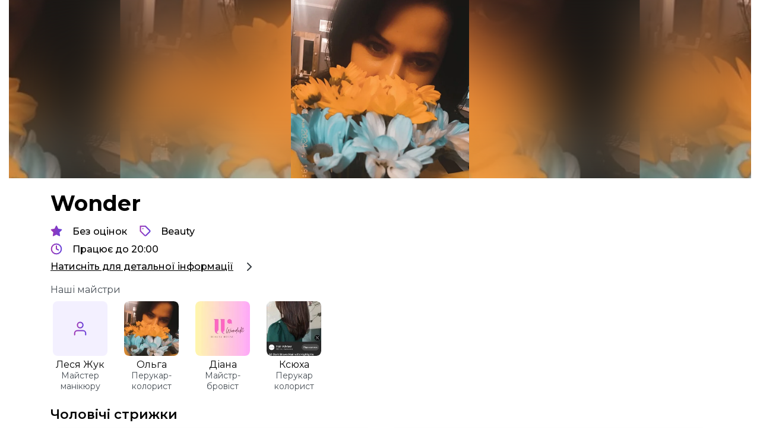

--- FILE ---
content_type: text/html; charset=utf-8
request_url: https://wonderby.com/marketplace/wonder-0249
body_size: 45842
content:
<!DOCTYPE html><html lang="en"><head><meta charSet="utf-8"/><meta name="viewport" content="width=device-width"/><title>Wonder - ONLINE_BOOKING - WonderBy</title><meta content="Будинок краси Wonder" name="description"/><meta content="Wonder - ONLINE_BOOKING - WonderBy" name="og:title" property="og:title"/><meta content="Будинок краси Wonder" name="og:description" property="og:description"/><link rel="icon" href="/violet-logo.svg"/><meta content="https://d2nrujp4qw1th0.cloudfront.net/eyJidWNrZXQiOiJ3bmRyYnktcHJvZCIsImtleSI6ImltYWdlcy9zdXBwbGllci9hNTgyZDhkZS0yYTEzLTQ5ODctOWU2Ny0zMjI1MWI1ODAyNDkvOGU1MGVmNjEtNTgzNS00ODAxLTllYjUtMmE2YWQ0ZDA4MDMwLmpwZWcifQ==" property="og:image"/><meta name="next-head-count" content="8"/><link rel="preload" href="/_next/static/media/904be59b21bd51cb-s.p.woff2" as="font" type="font/woff2" crossorigin="anonymous" data-next-font="size-adjust"/><link rel="preload" href="/_next/static/media/630c17af355fa44e-s.p.woff2" as="font" type="font/woff2" crossorigin="anonymous" data-next-font="size-adjust"/><link rel="preload" href="/_next/static/media/ee40bb094c99a29a-s.p.woff2" as="font" type="font/woff2" crossorigin="anonymous" data-next-font="size-adjust"/><link rel="preload" href="/_next/static/css/222c6be9717d2e9d.css" as="style"/><link rel="stylesheet" href="/_next/static/css/222c6be9717d2e9d.css" data-n-g=""/><link rel="preload" href="/_next/static/css/b279f8b190ab6c4d.css" as="style"/><link rel="stylesheet" href="/_next/static/css/b279f8b190ab6c4d.css" data-n-p=""/><link rel="preload" href="/_next/static/css/09435540b8614ca5.css" as="style"/><link rel="stylesheet" href="/_next/static/css/09435540b8614ca5.css" data-n-p=""/><link rel="preload" href="/_next/static/css/d946ced32f5b1e5f.css" as="style"/><link rel="stylesheet" href="/_next/static/css/d946ced32f5b1e5f.css" data-n-p=""/><link rel="preload" href="/_next/static/css/8b6ddf27d2e74708.css" as="style"/><link rel="stylesheet" href="/_next/static/css/8b6ddf27d2e74708.css"/><link rel="preload" href="/_next/static/css/b3e691bb0bb1b623.css" as="style"/><link rel="stylesheet" href="/_next/static/css/b3e691bb0bb1b623.css"/><link rel="preload" href="/_next/static/css/de4c62400ada658c.css" as="style"/><link rel="stylesheet" href="/_next/static/css/de4c62400ada658c.css"/><link rel="preload" href="/_next/static/css/aafcfa3dd8ef60ee.css" as="style"/><link rel="stylesheet" href="/_next/static/css/aafcfa3dd8ef60ee.css"/><link rel="preload" href="/_next/static/css/f7511b9f1ab4887e.css" as="style"/><link rel="stylesheet" href="/_next/static/css/f7511b9f1ab4887e.css"/><link rel="preload" href="/_next/static/css/ee24f228527ab41d.css" as="style"/><link rel="stylesheet" href="/_next/static/css/ee24f228527ab41d.css"/><noscript data-n-css=""></noscript><script defer="" nomodule="" src="/_next/static/chunks/polyfills-78c92fac7aa8fdd8.js"></script><script defer="" src="/_next/static/chunks/3a17f596-abbb82eac76e18ed.js"></script><script defer="" src="/_next/static/chunks/1908.02d43512401646e0.js"></script><script defer="" src="/_next/static/chunks/1392.7a3d5664e4cb2272.js"></script><script src="/_next/static/chunks/webpack-9d1fa32492c2bc89.js" defer=""></script><script src="/_next/static/chunks/framework-96768844c83dc6ca.js" defer=""></script><script src="/_next/static/chunks/main-7ebdea2708c89add.js" defer=""></script><script src="/_next/static/chunks/pages/_app-2e65ea2f3ad28645.js" defer=""></script><script src="/_next/static/chunks/fea29d9f-1ef172767094d079.js" defer=""></script><script src="/_next/static/chunks/36d2f571-bf22e95960d6281d.js" defer=""></script><script src="/_next/static/chunks/2685-c58bedb750a6e57a.js" defer=""></script><script src="/_next/static/chunks/6154-04edc509bb689dfa.js" defer=""></script><script src="/_next/static/chunks/pages/marketplace/%5Bslug%5D-b25307e28be83985.js" defer=""></script><script src="/_next/static/O3jBKhGk6QicJqMOHhO4q/_buildManifest.js" defer=""></script><script src="/_next/static/O3jBKhGk6QicJqMOHhO4q/_ssgManifest.js" defer=""></script><style id="__jsx-1036009037">html{--font-montserrat:'__Montserrat_069ab3', '__Montserrat_Fallback_069ab3';--font-raleway:'__Raleway_ea7542', '__Raleway_Fallback_ea7542';--font-nunito:'__Nunito_eef148', '__Nunito_Fallback_eef148'}</style></head><script>
              (function(w,d,s,l,i){w[l]=w[l]||[];w[l].push({'gtm.start':
              new Date().getTime(),event:'gtm.js'});var f=d.getElementsByTagName(s)[0],
              j=d.createElement(s),dl=l!='dataLayer'?'&l='+l:'';j.async=true;j.src=
              'https://www.googletagmanager.com/gtm.js?id='+i+dl;f.parentNode.insertBefore(j,f);
              })(window,document,'script','dataLayer','GTM-KQJGNGJ');
              </script><script>
                !function(f,b,e,v,n,t,s)
                {if(f.fbq)return;n=f.fbq=function(){n.callMethod?
                n.callMethod.apply(n,arguments):n.queue.push(arguments)};
                if(!f._fbq)f._fbq=n;n.push=n;n.loaded=!0;n.version='2.0';
                n.queue=[];t=b.createElement(e);t.async=!0;
                t.src=v;s=b.getElementsByTagName(e)[0];
                s.parentNode.insertBefore(t,s)}(window, document,'script',
                'https://connect.facebook.net/en_US/fbevents.js');
                fbq('init', '160534070277391');
                fbq('track', 'PageView');
              </script><script src="https://www.googletagmanager.com/gtag/js?id=G-STFP9FS6VE" async=""></script><script>
              window.dataLayer = window.dataLayer || [];
              function gtag(){dataLayer.push(arguments);}
              gtag('js', new Date());

              gtag('config', 'G-STFP9FS6VE');
              </script><meta name="google-site-verification" content="SE82bTV5vGc930PyhtuNAFyXbVHHN-DAKCZqt0ql5So"/><script type="text/javascript">
                (function(c,l,a,r,i,t,y){
                  c[a]=c[a]||function(){(c[a].q=c[a].q||[]).push(arguments)};
                  t=l.createElement(r);t.async=1;t.src="https://www.clarity.ms/tag/"+i;
                  y=l.getElementsByTagName(r)[0];y.parentNode.insertBefore(t,y);
                })(window, document, "clarity", "script", "l5wi944s8d");
              </script><body><noscript><iframe src="https://www.googletagmanager.com/ns.html?id=GTM-KQJGNGJ" height="0" width="0" style="display:none;visibility:hidden"></iframe></noscript><div id="__next"><div class="ServicesPage_container__Jpf3g"><div class="ServicesHeader_heroHeader__pjA_t"><div class="swiper"><div class="swiper-wrapper"><div class="swiper-slide"><div class="ServicesHeader_imgWrapper__F53fu" style="background-image:url(https://d2nrujp4qw1th0.cloudfront.net/eyJidWNrZXQiOiJ3bmRyYnktcHJvZCIsImtleSI6ImltYWdlcy9zdXBwbGllci9hNTgyZDhkZS0yYTEzLTQ5ODctOWU2Ny0zMjI1MWI1ODAyNDkvOGU1MGVmNjEtNTgzNS00ODAxLTllYjUtMmE2YWQ0ZDA4MDMwLmpwZWcifQ==)"><div class="CustomImage_imageWrapper__Lgs_8 ServicesHeader_customImage__O2l21 CustomImage_noBackground___5ecw"><link rel="preload" as="image" href="https://d2nrujp4qw1th0.cloudfront.net/[base64]"/><img loading="eager" alt="" src="https://d2nrujp4qw1th0.cloudfront.net/[base64]"/></div></div></div></div></div></div><div class="MainContainer_container__7fodH ServicesPage_mainContainer__72ZPj"><div class="ServicesPage_contentWrapper__psWpm"><div class="ServicesContent_container__7YXHY"><p class="typography_Inter36__zKc7_ ServicesContent_title__C497o">Wonder</p><div class="NewInfoBlock_info__2HkSO"><div class="NewInfoBlock_row__uUWgr"><div class="NewInfoBlock_rating__H_JQm"><svg xmlns="http://www.w3.org/2000/svg" fill="none" viewBox="0 0 20 20"><path fill="url(#star_svg__a)" stroke="url(#star_svg__b)" stroke-linecap="round" stroke-linejoin="round" stroke-width="2" d="m10 1.667 2.575 5.216 5.758.842-4.166 4.058.983 5.734L10 14.808l-5.15 2.709.983-5.734-4.166-4.058 5.758-.842z"></path><defs><linearGradient id="star_svg__a" x1="1.667" x2="19.16" y1="1.667" y2="2.166" gradientUnits="userSpaceOnUse"><stop stop-color="#9C36B5"></stop><stop offset="1" stop-color="#6741D9"></stop></linearGradient><linearGradient id="star_svg__b" x1="1.667" x2="19.16" y1="1.667" y2="2.166" gradientUnits="userSpaceOnUse"><stop stop-color="#9C36B5"></stop><stop offset="1" stop-color="#6741D9"></stop></linearGradient></defs></svg><p class="typography_Inter18__754Si">Без оцінок</p></div><div class="NewInfoBlock_category__FrQkE"><svg xmlns="http://www.w3.org/2000/svg" width="20" height="20" fill="none"><path stroke="url(#label_svg__a)" stroke-linecap="round" stroke-linejoin="round" stroke-width="2" d="m17.992 11.175-5.975 5.975a1.666 1.666 0 0 1-2.359 0L2.5 10V1.667h8.333l7.159 7.158a1.667 1.667 0 0 1 0 2.35"></path><path stroke="url(#label_svg__b)" stroke-linecap="round" stroke-linejoin="round" stroke-width="2" d="M6.667 5.833h.008"></path><defs><linearGradient id="label_svg__a" x1="2.5" x2="19.27" y1="1.667" y2="2.122" gradientUnits="userSpaceOnUse"><stop stop-color="#9C36B5"></stop><stop offset="1" stop-color="#6741D9"></stop></linearGradient><linearGradient id="label_svg__b" x1="6.667" x2="6.675" y1="5.833" y2="5.833" gradientUnits="userSpaceOnUse"><stop stop-color="#9C36B5"></stop><stop offset="1" stop-color="#6741D9"></stop></linearGradient></defs></svg><p class="typography_Inter18__754Si">Beauty</p></div></div><div class="NewInfoBlock_row__uUWgr"><div class="NewInfoBlock_time__Gpi3P"><svg xmlns="http://www.w3.org/2000/svg" fill="none" viewBox="0 0 20 20"><g stroke-linecap="round" stroke-linejoin="round" stroke-width="2" clip-path="url(#clock_svg__a)"><path stroke="url(#clock_svg__b)" d="M10 18.333a8.333 8.333 0 1 0 0-16.666 8.333 8.333 0 0 0 0 16.666"></path><path stroke="url(#clock_svg__c)" d="M10 5v5l3.333 1.667"></path></g><defs><linearGradient id="clock_svg__b" x1="1.667" x2="19.162" y1="1.667" y2="2.142" gradientUnits="userSpaceOnUse"><stop stop-color="#9C36B5"></stop><stop offset="1" stop-color="#6741D9"></stop></linearGradient><linearGradient id="clock_svg__c" x1="10" x2="13.501" y1="5" y2="5.048" gradientUnits="userSpaceOnUse"><stop stop-color="#9C36B5"></stop><stop offset="1" stop-color="#6741D9"></stop></linearGradient><clipPath id="clock_svg__a"><path fill="#fff" d="M0 0h20v20H0z"></path></clipPath></defs></svg><p class="typography_Inter14__kQmSS">Працює до 20:00</p></div></div><div class="NewInfoBlock_row__uUWgr" role="button" tabindex="0"><div class="NewInfoBlock_details___9E_9"><p class="typography_Inter18__754Si">Натисніть для детальної інформації</p><svg xmlns="http://www.w3.org/2000/svg" width="14" height="8" fill="none"><path stroke="#868E96" stroke-linecap="round" stroke-linejoin="round" stroke-width="2" d="m1 1 6 6 6-6"></path></svg></div></div></div><div class="Masters_container__l2V6F"><p class="typography_Inter18__754Si Masters_title__maGu4">Наші майстри</p><div class="Masters_masters__oVxuV"><div class="Masters_master__aQQFH" role="button" tabindex="0"><div class="Masters_ava__UlKbx"><svg xmlns="http://www.w3.org/2000/svg" width="22" height="24" fill="none"><path stroke="url(#user_svg__a)" stroke-linecap="round" stroke-linejoin="round" stroke-width="2" d="M20.333 22.5v-2.333a4.667 4.667 0 0 0-4.666-4.667H6.333a4.667 4.667 0 0 0-4.666 4.667V22.5"></path><path stroke="url(#user_svg__b)" stroke-linecap="round" stroke-linejoin="round" stroke-width="2" d="M11 10.833A4.667 4.667 0 1 0 11 1.5a4.667 4.667 0 0 0 0 9.333"></path><defs><linearGradient id="user_svg__a" x1="1.667" x2="21.173" y1="15.5" y2="16.912" gradientUnits="userSpaceOnUse"><stop stop-color="#9C36B5"></stop><stop offset="1" stop-color="#6741D9"></stop></linearGradient><linearGradient id="user_svg__b" x1="6.333" x2="16.131" y1="1.5" y2="1.766" gradientUnits="userSpaceOnUse"><stop stop-color="#9C36B5"></stop><stop offset="1" stop-color="#6741D9"></stop></linearGradient></defs></svg></div><p class="typography_Inter18__754Si Masters_name__PjqNh">Леся Жук</p><p class="typography_Inter14__kQmSS Masters_role__HLKEf">Майстер манікюру </p></div><div class="Masters_master__aQQFH" role="button" tabindex="0"><div class="CustomImage_imageWrapper__Lgs_8 Masters_image__m5wqv"><img loading="lazy" alt="employee calendar image" src="https://d2nrujp4qw1th0.cloudfront.net/[base64]"/></div><p class="typography_Inter18__754Si Masters_name__PjqNh">Ольга</p><p class="typography_Inter14__kQmSS Masters_role__HLKEf">Перукар-колорист</p></div><div class="Masters_master__aQQFH" role="button" tabindex="0"><div class="CustomImage_imageWrapper__Lgs_8 Masters_image__m5wqv"><img loading="lazy" alt="employee calendar image" src="https://d2nrujp4qw1th0.cloudfront.net/[base64]"/></div><p class="typography_Inter18__754Si Masters_name__PjqNh">Діана</p><p class="typography_Inter14__kQmSS Masters_role__HLKEf">Майстр-бровіст</p></div><div class="Masters_master__aQQFH" role="button" tabindex="0"><div class="CustomImage_imageWrapper__Lgs_8 Masters_image__m5wqv"><img loading="lazy" alt="employee calendar image" src="https://d2nrujp4qw1th0.cloudfront.net/[base64]"/></div><p class="typography_Inter18__754Si Masters_name__PjqNh">Ксюха</p><p class="typography_Inter14__kQmSS Masters_role__HLKEf">Перукар колорист</p></div></div></div><div><p class="typography_Inter28__nwCVK ServicesContent_section__JvTJN" id="Чоловічі стрижки">Чоловічі стрижки</p><div class="ServicesContent_cardWrapper__7h03r"><div class="ServiceCard_card__v2_dV ServiceCard_gray__gE6zT"><div class="ServiceCard_content__UeJ5l" role="button" tabindex="0"><p class="typography_Inter18__754Si ServiceCard_name__Msjkp">Малюнок або виріз</p><div class="ServiceCard_priceWrapper__fABvh"><p class="typography_Inter18__754Si ServiceCard_price__FjYUp">150.00 ₴</p></div><p class="typography_Inter14__kQmSS ServiceCard_desc__255Lc"></p><p class="typography_Inter14__kQmSS ServiceCard_option___o46a"><svg xmlns="http://www.w3.org/2000/svg" width="16" height="16" fill="none"><path stroke="#868E96" stroke-linecap="round" stroke-linejoin="round" stroke-width="1.5" d="M7.533 8.672V6.005m6-2L12.2 2.672m-6-1.334h2.666M7.533 14.005a5.333 5.333 0 1 1 0-10.667 5.333 5.333 0 0 1 0 10.667"></path></svg>   <!-- -->15 хв</p></div><div class="ServiceCard_sideBlock__et8Lr"><div class="CustomImage_imageWrapper__Lgs_8 ServiceCard_imageWrapper__zfXY3"></div><div class="ServiceCard_plus__tSQJG" role="button" data-testid="add-service-button" tabindex="0">+</div></div></div><div class="ServiceCard_card__v2_dV ServiceCard_gray__gE6zT"><div class="ServiceCard_content__UeJ5l" role="button" tabindex="0"><p class="typography_Inter18__754Si ServiceCard_name__Msjkp">Стрижка бороди</p><div class="ServiceCard_priceWrapper__fABvh"><p class="typography_Inter18__754Si ServiceCard_price__FjYUp">150.00 ₴</p></div><p class="typography_Inter14__kQmSS ServiceCard_desc__255Lc"></p><p class="typography_Inter14__kQmSS ServiceCard_option___o46a"><svg xmlns="http://www.w3.org/2000/svg" width="16" height="16" fill="none"><path stroke="#868E96" stroke-linecap="round" stroke-linejoin="round" stroke-width="1.5" d="M7.533 8.672V6.005m6-2L12.2 2.672m-6-1.334h2.666M7.533 14.005a5.333 5.333 0 1 1 0-10.667 5.333 5.333 0 0 1 0 10.667"></path></svg>   <!-- -->30 хв</p></div><div class="ServiceCard_sideBlock__et8Lr"><div class="CustomImage_imageWrapper__Lgs_8 ServiceCard_imageWrapper__zfXY3"></div><div class="ServiceCard_plus__tSQJG" role="button" data-testid="add-service-button" tabindex="0">+</div></div></div><div class="ServiceCard_card__v2_dV ServiceCard_gray__gE6zT"><div class="ServiceCard_content__UeJ5l" role="button" tabindex="0"><p class="typography_Inter18__754Si ServiceCard_name__Msjkp">Стрижка дитяча</p><div class="ServiceCard_priceWrapper__fABvh"><p class="typography_Inter18__754Si ServiceCard_price__FjYUp">200.00 ₴</p></div><p class="typography_Inter14__kQmSS ServiceCard_desc__255Lc"></p><p class="typography_Inter14__kQmSS ServiceCard_option___o46a"><svg xmlns="http://www.w3.org/2000/svg" width="16" height="16" fill="none"><path stroke="#868E96" stroke-linecap="round" stroke-linejoin="round" stroke-width="1.5" d="M7.533 8.672V6.005m6-2L12.2 2.672m-6-1.334h2.666M7.533 14.005a5.333 5.333 0 1 1 0-10.667 5.333 5.333 0 0 1 0 10.667"></path></svg>   <!-- -->30 хв</p></div><div class="ServiceCard_sideBlock__et8Lr"><div class="CustomImage_imageWrapper__Lgs_8 ServiceCard_imageWrapper__zfXY3"></div><div class="ServiceCard_plus__tSQJG" role="button" data-testid="add-service-button" tabindex="0">+</div></div></div><div class="ServiceCard_card__v2_dV ServiceCard_gray__gE6zT"><div class="ServiceCard_content__UeJ5l" role="button" tabindex="0"><p class="typography_Inter18__754Si ServiceCard_name__Msjkp">Стрижка класична</p><div class="ServiceCard_priceWrapper__fABvh"><p class="typography_Inter18__754Si ServiceCard_price__FjYUp">280.00 ₴</p></div><p class="typography_Inter14__kQmSS ServiceCard_desc__255Lc"></p><p class="typography_Inter14__kQmSS ServiceCard_option___o46a"><svg xmlns="http://www.w3.org/2000/svg" width="16" height="16" fill="none"><path stroke="#868E96" stroke-linecap="round" stroke-linejoin="round" stroke-width="1.5" d="M7.533 8.672V6.005m6-2L12.2 2.672m-6-1.334h2.666M7.533 14.005a5.333 5.333 0 1 1 0-10.667 5.333 5.333 0 0 1 0 10.667"></path></svg>   <!-- -->30 хв</p></div><div class="ServiceCard_sideBlock__et8Lr"><div class="CustomImage_imageWrapper__Lgs_8 ServiceCard_imageWrapper__zfXY3"></div><div class="ServiceCard_plus__tSQJG" role="button" data-testid="add-service-button" tabindex="0">+</div></div></div><div class="ServiceCard_card__v2_dV ServiceCard_gray__gE6zT"><div class="ServiceCard_content__UeJ5l" role="button" tabindex="0"><p class="typography_Inter18__754Si ServiceCard_name__Msjkp">Стрижка машинкою</p><div class="ServiceCard_priceWrapper__fABvh"><p class="typography_Inter18__754Si ServiceCard_price__FjYUp">230.00 ₴</p></div><p class="typography_Inter14__kQmSS ServiceCard_desc__255Lc"></p><p class="typography_Inter14__kQmSS ServiceCard_option___o46a"><svg xmlns="http://www.w3.org/2000/svg" width="16" height="16" fill="none"><path stroke="#868E96" stroke-linecap="round" stroke-linejoin="round" stroke-width="1.5" d="M7.533 8.672V6.005m6-2L12.2 2.672m-6-1.334h2.666M7.533 14.005a5.333 5.333 0 1 1 0-10.667 5.333 5.333 0 0 1 0 10.667"></path></svg>   <!-- -->30 хв</p></div><div class="ServiceCard_sideBlock__et8Lr"><div class="CustomImage_imageWrapper__Lgs_8 ServiceCard_imageWrapper__zfXY3"></div><div class="ServiceCard_plus__tSQJG" role="button" data-testid="add-service-button" tabindex="0">+</div></div></div></div></div><div><p class="typography_Inter28__nwCVK ServicesContent_section__JvTJN" id="Фарбування волосся">Фарбування волосся</p><div class="ServicesContent_cardWrapper__7h03r"><div class="ServiceCard_card__v2_dV ServiceCard_gray__gE6zT"><div class="ServiceCard_content__UeJ5l" role="button" tabindex="0"><p class="typography_Inter18__754Si ServiceCard_name__Msjkp">Складні техніки</p><div class="ServiceCard_priceWrapper__fABvh"><p class="typography_Inter18__754Si ServiceCard_price__FjYUp">1500.00 ₴</p></div><p class="typography_Inter14__kQmSS ServiceCard_desc__255Lc"></p><p class="typography_Inter14__kQmSS ServiceCard_option___o46a"><svg xmlns="http://www.w3.org/2000/svg" width="16" height="16" fill="none"><path stroke="#868E96" stroke-linecap="round" stroke-linejoin="round" stroke-width="1.5" d="M7.533 8.672V6.005m6-2L12.2 2.672m-6-1.334h2.666M7.533 14.005a5.333 5.333 0 1 1 0-10.667 5.333 5.333 0 0 1 0 10.667"></path></svg>3 год<!-- -->   </p></div><div class="ServiceCard_sideBlock__et8Lr"><div class="CustomImage_imageWrapper__Lgs_8 ServiceCard_imageWrapper__zfXY3"></div><div class="ServiceCard_plus__tSQJG" role="button" data-testid="add-service-button" tabindex="0">+</div></div></div><div class="ServiceCard_card__v2_dV ServiceCard_gray__gE6zT"><div class="ServiceCard_content__UeJ5l" role="button" tabindex="0"><p class="typography_Inter18__754Si ServiceCard_name__Msjkp">Тонування</p><div class="ServiceCard_priceWrapper__fABvh"><p class="typography_Inter18__754Si ServiceCard_price__FjYUp">750.00 ₴</p></div><p class="typography_Inter14__kQmSS ServiceCard_desc__255Lc"></p><p class="typography_Inter14__kQmSS ServiceCard_option___o46a"><svg xmlns="http://www.w3.org/2000/svg" width="16" height="16" fill="none"><path stroke="#868E96" stroke-linecap="round" stroke-linejoin="round" stroke-width="1.5" d="M7.533 8.672V6.005m6-2L12.2 2.672m-6-1.334h2.666M7.533 14.005a5.333 5.333 0 1 1 0-10.667 5.333 5.333 0 0 1 0 10.667"></path></svg>1 год<!-- -->   <!-- -->30 хв</p></div><div class="ServiceCard_sideBlock__et8Lr"><div class="CustomImage_imageWrapper__Lgs_8 ServiceCard_imageWrapper__zfXY3"></div><div class="ServiceCard_plus__tSQJG" role="button" data-testid="add-service-button" tabindex="0">+</div></div></div><div class="ServiceCard_card__v2_dV ServiceCard_gray__gE6zT"><div class="ServiceCard_content__UeJ5l" role="button" tabindex="0"><p class="typography_Inter18__754Si ServiceCard_name__Msjkp">Фарбування тон в тон</p><div class="ServiceCard_priceWrapper__fABvh"><p class="typography_Inter18__754Si ServiceCard_price__FjYUp">1000.00 ₴</p></div><p class="typography_Inter14__kQmSS ServiceCard_desc__255Lc"></p><p class="typography_Inter14__kQmSS ServiceCard_option___o46a"><svg xmlns="http://www.w3.org/2000/svg" width="16" height="16" fill="none"><path stroke="#868E96" stroke-linecap="round" stroke-linejoin="round" stroke-width="1.5" d="M7.533 8.672V6.005m6-2L12.2 2.672m-6-1.334h2.666M7.533 14.005a5.333 5.333 0 1 1 0-10.667 5.333 5.333 0 0 1 0 10.667"></path></svg>2 год<!-- -->   </p></div><div class="ServiceCard_sideBlock__et8Lr"><div class="CustomImage_imageWrapper__Lgs_8 ServiceCard_imageWrapper__zfXY3"></div><div class="ServiceCard_plus__tSQJG" role="button" data-testid="add-service-button" tabindex="0">+</div></div></div><div class="ServiceCard_card__v2_dV ServiceCard_gray__gE6zT"><div class="ServiceCard_content__UeJ5l" role="button" tabindex="0"><p class="typography_Inter18__754Si ServiceCard_name__Msjkp">Фарбування кореню</p><div class="ServiceCard_priceWrapper__fABvh"><p class="typography_Inter18__754Si ServiceCard_price__FjYUp">300.00 ₴</p></div><p class="typography_Inter14__kQmSS ServiceCard_desc__255Lc"></p><p class="typography_Inter14__kQmSS ServiceCard_option___o46a"><svg xmlns="http://www.w3.org/2000/svg" width="16" height="16" fill="none"><path stroke="#868E96" stroke-linecap="round" stroke-linejoin="round" stroke-width="1.5" d="M7.533 8.672V6.005m6-2L12.2 2.672m-6-1.334h2.666M7.533 14.005a5.333 5.333 0 1 1 0-10.667 5.333 5.333 0 0 1 0 10.667"></path></svg>1 год<!-- -->   <!-- -->30 хв</p></div><div class="ServiceCard_sideBlock__et8Lr"><div class="CustomImage_imageWrapper__Lgs_8 ServiceCard_imageWrapper__zfXY3"></div><div class="ServiceCard_plus__tSQJG" role="button" data-testid="add-service-button" tabindex="0">+</div></div></div></div></div><div><p class="typography_Inter28__nwCVK ServicesContent_section__JvTJN" id="Педикюр">Педикюр</p><div class="ServicesContent_cardWrapper__7h03r"><div class="ServiceCard_card__v2_dV ServiceCard_gray__gE6zT"><div class="ServiceCard_content__UeJ5l" role="button" tabindex="0"><p class="typography_Inter18__754Si ServiceCard_name__Msjkp">Апаратний/комбінований педикюр</p><div class="ServiceCard_priceWrapper__fABvh"><p class="typography_Inter18__754Si ServiceCard_price__FjYUp">450.00 ₴</p></div><p class="typography_Inter14__kQmSS ServiceCard_desc__255Lc"></p><p class="typography_Inter14__kQmSS ServiceCard_option___o46a"><svg xmlns="http://www.w3.org/2000/svg" width="16" height="16" fill="none"><path stroke="#868E96" stroke-linecap="round" stroke-linejoin="round" stroke-width="1.5" d="M7.533 8.672V6.005m6-2L12.2 2.672m-6-1.334h2.666M7.533 14.005a5.333 5.333 0 1 1 0-10.667 5.333 5.333 0 0 1 0 10.667"></path></svg>2 год<!-- -->   </p></div><div class="ServiceCard_sideBlock__et8Lr"><div class="CustomImage_imageWrapper__Lgs_8 ServiceCard_imageWrapper__zfXY3"></div><div class="ServiceCard_plus__tSQJG" role="button" data-testid="add-service-button" tabindex="0">+</div></div></div><div class="ServiceCard_card__v2_dV ServiceCard_gray__gE6zT"><div class="ServiceCard_content__UeJ5l" role="button" tabindex="0"><p class="typography_Inter18__754Si ServiceCard_name__Msjkp">Комплексний педикюр</p><div class="ServiceCard_priceWrapper__fABvh"><p class="typography_Inter18__754Si ServiceCard_price__FjYUp">550.00 ₴</p></div><p class="typography_Inter14__kQmSS ServiceCard_desc__255Lc"></p><p class="typography_Inter14__kQmSS ServiceCard_option___o46a"><svg xmlns="http://www.w3.org/2000/svg" width="16" height="16" fill="none"><path stroke="#868E96" stroke-linecap="round" stroke-linejoin="round" stroke-width="1.5" d="M7.533 8.672V6.005m6-2L12.2 2.672m-6-1.334h2.666M7.533 14.005a5.333 5.333 0 1 1 0-10.667 5.333 5.333 0 0 1 0 10.667"></path></svg>2 год<!-- -->   </p></div><div class="ServiceCard_sideBlock__et8Lr"><div class="CustomImage_imageWrapper__Lgs_8 ServiceCard_imageWrapper__zfXY3"></div><div class="ServiceCard_plus__tSQJG" role="button" data-testid="add-service-button" tabindex="0">+</div></div></div><div class="ServiceCard_card__v2_dV ServiceCard_gray__gE6zT"><div class="ServiceCard_content__UeJ5l" role="button" tabindex="0"><p class="typography_Inter18__754Si ServiceCard_name__Msjkp">Чоловічий педикюр</p><div class="ServiceCard_priceWrapper__fABvh"><p class="typography_Inter18__754Si ServiceCard_price__FjYUp">400.00 ₴</p></div><p class="typography_Inter14__kQmSS ServiceCard_desc__255Lc"></p><p class="typography_Inter14__kQmSS ServiceCard_option___o46a"><svg xmlns="http://www.w3.org/2000/svg" width="16" height="16" fill="none"><path stroke="#868E96" stroke-linecap="round" stroke-linejoin="round" stroke-width="1.5" d="M7.533 8.672V6.005m6-2L12.2 2.672m-6-1.334h2.666M7.533 14.005a5.333 5.333 0 1 1 0-10.667 5.333 5.333 0 0 1 0 10.667"></path></svg>1 год<!-- -->   </p></div><div class="ServiceCard_sideBlock__et8Lr"><div class="CustomImage_imageWrapper__Lgs_8 ServiceCard_imageWrapper__zfXY3"></div><div class="ServiceCard_plus__tSQJG" role="button" data-testid="add-service-button" tabindex="0">+</div></div></div></div></div><div><p class="typography_Inter28__nwCVK ServicesContent_section__JvTJN" id="Манікюр">Манікюр</p><div class="ServicesContent_cardWrapper__7h03r"><div class="ServiceCard_card__v2_dV ServiceCard_gray__gE6zT"><div class="ServiceCard_content__UeJ5l" role="button" tabindex="0"><p class="typography_Inter18__754Si ServiceCard_name__Msjkp">Комплексний манікюр</p><div class="ServiceCard_priceWrapper__fABvh"><p class="typography_Inter18__754Si ServiceCard_price__FjYUp">450.00 ₴</p></div><p class="typography_Inter14__kQmSS ServiceCard_desc__255Lc"></p><p class="typography_Inter14__kQmSS ServiceCard_option___o46a"><svg xmlns="http://www.w3.org/2000/svg" width="16" height="16" fill="none"><path stroke="#868E96" stroke-linecap="round" stroke-linejoin="round" stroke-width="1.5" d="M7.533 8.672V6.005m6-2L12.2 2.672m-6-1.334h2.666M7.533 14.005a5.333 5.333 0 1 1 0-10.667 5.333 5.333 0 0 1 0 10.667"></path></svg>3 год<!-- -->   </p></div><div class="ServiceCard_sideBlock__et8Lr"><div class="CustomImage_imageWrapper__Lgs_8 ServiceCard_imageWrapper__zfXY3"></div><div class="ServiceCard_plus__tSQJG" role="button" data-testid="add-service-button" tabindex="0">+</div></div></div><div class="ServiceCard_card__v2_dV ServiceCard_gray__gE6zT"><div class="ServiceCard_content__UeJ5l" role="button" tabindex="0"><p class="typography_Inter18__754Si ServiceCard_name__Msjkp">Апаратний /комбінований манікюр</p><div class="ServiceCard_priceWrapper__fABvh"><p class="typography_Inter18__754Si ServiceCard_price__FjYUp">300.00 ₴</p></div><p class="typography_Inter14__kQmSS ServiceCard_desc__255Lc"></p><p class="typography_Inter14__kQmSS ServiceCard_option___o46a"><svg xmlns="http://www.w3.org/2000/svg" width="16" height="16" fill="none"><path stroke="#868E96" stroke-linecap="round" stroke-linejoin="round" stroke-width="1.5" d="M7.533 8.672V6.005m6-2L12.2 2.672m-6-1.334h2.666M7.533 14.005a5.333 5.333 0 1 1 0-10.667 5.333 5.333 0 0 1 0 10.667"></path></svg>1 год<!-- -->   </p></div><div class="ServiceCard_sideBlock__et8Lr"><div class="CustomImage_imageWrapper__Lgs_8 ServiceCard_imageWrapper__zfXY3"></div><div class="ServiceCard_plus__tSQJG" role="button" data-testid="add-service-button" tabindex="0">+</div></div></div><div class="ServiceCard_card__v2_dV ServiceCard_gray__gE6zT"><div class="ServiceCard_content__UeJ5l" role="button" tabindex="0"><p class="typography_Inter18__754Si ServiceCard_name__Msjkp">Зняття гель лаку</p><div class="ServiceCard_priceWrapper__fABvh"><p class="typography_Inter18__754Si ServiceCard_price__FjYUp">150.00 ₴</p></div><p class="typography_Inter14__kQmSS ServiceCard_desc__255Lc"></p><p class="typography_Inter14__kQmSS ServiceCard_option___o46a"><svg xmlns="http://www.w3.org/2000/svg" width="16" height="16" fill="none"><path stroke="#868E96" stroke-linecap="round" stroke-linejoin="round" stroke-width="1.5" d="M7.533 8.672V6.005m6-2L12.2 2.672m-6-1.334h2.666M7.533 14.005a5.333 5.333 0 1 1 0-10.667 5.333 5.333 0 0 1 0 10.667"></path></svg>   <!-- -->30 хв</p></div><div class="ServiceCard_sideBlock__et8Lr"><div class="CustomImage_imageWrapper__Lgs_8 ServiceCard_imageWrapper__zfXY3"></div><div class="ServiceCard_plus__tSQJG" role="button" data-testid="add-service-button" tabindex="0">+</div></div></div><div class="ServiceCard_card__v2_dV ServiceCard_gray__gE6zT"><div class="ServiceCard_content__UeJ5l" role="button" tabindex="0"><p class="typography_Inter18__754Si ServiceCard_name__Msjkp">Зняття нарощених нігтів</p><div class="ServiceCard_priceWrapper__fABvh"><p class="typography_Inter18__754Si ServiceCard_price__FjYUp">150.00 ₴</p></div><p class="typography_Inter14__kQmSS ServiceCard_desc__255Lc"></p><p class="typography_Inter14__kQmSS ServiceCard_option___o46a"><svg xmlns="http://www.w3.org/2000/svg" width="16" height="16" fill="none"><path stroke="#868E96" stroke-linecap="round" stroke-linejoin="round" stroke-width="1.5" d="M7.533 8.672V6.005m6-2L12.2 2.672m-6-1.334h2.666M7.533 14.005a5.333 5.333 0 1 1 0-10.667 5.333 5.333 0 0 1 0 10.667"></path></svg>1 год<!-- -->   </p></div><div class="ServiceCard_sideBlock__et8Lr"><div class="CustomImage_imageWrapper__Lgs_8 ServiceCard_imageWrapper__zfXY3"></div><div class="ServiceCard_plus__tSQJG" role="button" data-testid="add-service-button" tabindex="0">+</div></div></div><div class="ServiceCard_card__v2_dV ServiceCard_gray__gE6zT"><div class="ServiceCard_content__UeJ5l" role="button" tabindex="0"><p class="typography_Inter18__754Si ServiceCard_name__Msjkp">Дизайн</p><div class="ServiceCard_priceWrapper__fABvh"><p class="typography_Inter18__754Si ServiceCard_price__FjYUp">50.00 ₴</p></div><p class="typography_Inter14__kQmSS ServiceCard_desc__255Lc"></p><p class="typography_Inter14__kQmSS ServiceCard_option___o46a"><svg xmlns="http://www.w3.org/2000/svg" width="16" height="16" fill="none"><path stroke="#868E96" stroke-linecap="round" stroke-linejoin="round" stroke-width="1.5" d="M7.533 8.672V6.005m6-2L12.2 2.672m-6-1.334h2.666M7.533 14.005a5.333 5.333 0 1 1 0-10.667 5.333 5.333 0 0 1 0 10.667"></path></svg>   <!-- -->15 хв</p></div><div class="ServiceCard_sideBlock__et8Lr"><div class="CustomImage_imageWrapper__Lgs_8 ServiceCard_imageWrapper__zfXY3"></div><div class="ServiceCard_plus__tSQJG" role="button" data-testid="add-service-button" tabindex="0">+</div></div></div><div class="ServiceCard_card__v2_dV ServiceCard_gray__gE6zT"><div class="ServiceCard_content__UeJ5l" role="button" tabindex="0"><p class="typography_Inter18__754Si ServiceCard_name__Msjkp">Модель на манікюр</p><div class="ServiceCard_priceWrapper__fABvh"><p class="typography_Inter18__754Si ServiceCard_price__FjYUp">250.00 ₴</p></div><p class="typography_Inter14__kQmSS ServiceCard_desc__255Lc"></p><p class="typography_Inter14__kQmSS ServiceCard_option___o46a"><svg xmlns="http://www.w3.org/2000/svg" width="16" height="16" fill="none"><path stroke="#868E96" stroke-linecap="round" stroke-linejoin="round" stroke-width="1.5" d="M7.533 8.672V6.005m6-2L12.2 2.672m-6-1.334h2.666M7.533 14.005a5.333 5.333 0 1 1 0-10.667 5.333 5.333 0 0 1 0 10.667"></path></svg>4 год<!-- -->   </p></div><div class="ServiceCard_sideBlock__et8Lr"><div class="CustomImage_imageWrapper__Lgs_8 ServiceCard_imageWrapper__zfXY3"></div><div class="ServiceCard_plus__tSQJG" role="button" data-testid="add-service-button" tabindex="0">+</div></div></div><div class="ServiceCard_card__v2_dV ServiceCard_gray__gE6zT"><div class="ServiceCard_content__UeJ5l" role="button" tabindex="0"><p class="typography_Inter18__754Si ServiceCard_name__Msjkp">Корекція нарощених нігтів</p><div class="ServiceCard_priceWrapper__fABvh"><p class="typography_Inter18__754Si ServiceCard_price__FjYUp">500.00 ₴</p></div><p class="typography_Inter14__kQmSS ServiceCard_desc__255Lc"></p><p class="typography_Inter14__kQmSS ServiceCard_option___o46a"><svg xmlns="http://www.w3.org/2000/svg" width="16" height="16" fill="none"><path stroke="#868E96" stroke-linecap="round" stroke-linejoin="round" stroke-width="1.5" d="M7.533 8.672V6.005m6-2L12.2 2.672m-6-1.334h2.666M7.533 14.005a5.333 5.333 0 1 1 0-10.667 5.333 5.333 0 0 1 0 10.667"></path></svg>3 год<!-- -->   </p></div><div class="ServiceCard_sideBlock__et8Lr"><div class="CustomImage_imageWrapper__Lgs_8 ServiceCard_imageWrapper__zfXY3"></div><div class="ServiceCard_plus__tSQJG" role="button" data-testid="add-service-button" tabindex="0">+</div></div></div><div class="ServiceCard_card__v2_dV ServiceCard_gray__gE6zT"><div class="ServiceCard_content__UeJ5l" role="button" tabindex="0"><p class="typography_Inter18__754Si ServiceCard_name__Msjkp">Нарощування нігтів</p><div class="ServiceCard_priceWrapper__fABvh"><p class="typography_Inter18__754Si ServiceCard_price__FjYUp">600.00 ₴</p></div><p class="typography_Inter14__kQmSS ServiceCard_desc__255Lc"></p><p class="typography_Inter14__kQmSS ServiceCard_option___o46a"><svg xmlns="http://www.w3.org/2000/svg" width="16" height="16" fill="none"><path stroke="#868E96" stroke-linecap="round" stroke-linejoin="round" stroke-width="1.5" d="M7.533 8.672V6.005m6-2L12.2 2.672m-6-1.334h2.666M7.533 14.005a5.333 5.333 0 1 1 0-10.667 5.333 5.333 0 0 1 0 10.667"></path></svg>1 год<!-- -->   </p></div><div class="ServiceCard_sideBlock__et8Lr"><div class="CustomImage_imageWrapper__Lgs_8 ServiceCard_imageWrapper__zfXY3"></div><div class="ServiceCard_plus__tSQJG" role="button" data-testid="add-service-button" tabindex="0">+</div></div></div><div class="ServiceCard_card__v2_dV ServiceCard_gray__gE6zT"><div class="ServiceCard_content__UeJ5l" role="button" tabindex="0"><p class="typography_Inter18__754Si ServiceCard_name__Msjkp">Парафінотерапія рук</p><div class="ServiceCard_priceWrapper__fABvh"><p class="typography_Inter18__754Si ServiceCard_price__FjYUp">250.00 ₴</p></div><p class="typography_Inter14__kQmSS ServiceCard_desc__255Lc"></p><p class="typography_Inter14__kQmSS ServiceCard_option___o46a"><svg xmlns="http://www.w3.org/2000/svg" width="16" height="16" fill="none"><path stroke="#868E96" stroke-linecap="round" stroke-linejoin="round" stroke-width="1.5" d="M7.533 8.672V6.005m6-2L12.2 2.672m-6-1.334h2.666M7.533 14.005a5.333 5.333 0 1 1 0-10.667 5.333 5.333 0 0 1 0 10.667"></path></svg>   <!-- -->30 хв</p></div><div class="ServiceCard_sideBlock__et8Lr"><div class="CustomImage_imageWrapper__Lgs_8 ServiceCard_imageWrapper__zfXY3"></div><div class="ServiceCard_plus__tSQJG" role="button" data-testid="add-service-button" tabindex="0">+</div></div></div><div class="ServiceCard_card__v2_dV ServiceCard_gray__gE6zT"><div class="ServiceCard_content__UeJ5l" role="button" tabindex="0"><p class="typography_Inter18__754Si ServiceCard_name__Msjkp">Чоловічий манікюр</p><div class="ServiceCard_priceWrapper__fABvh"><p class="typography_Inter18__754Si ServiceCard_price__FjYUp">450.00 ₴</p></div><p class="typography_Inter14__kQmSS ServiceCard_desc__255Lc"></p><p class="typography_Inter14__kQmSS ServiceCard_option___o46a"><svg xmlns="http://www.w3.org/2000/svg" width="16" height="16" fill="none"><path stroke="#868E96" stroke-linecap="round" stroke-linejoin="round" stroke-width="1.5" d="M7.533 8.672V6.005m6-2L12.2 2.672m-6-1.334h2.666M7.533 14.005a5.333 5.333 0 1 1 0-10.667 5.333 5.333 0 0 1 0 10.667"></path></svg>1 год<!-- -->   </p></div><div class="ServiceCard_sideBlock__et8Lr"><div class="CustomImage_imageWrapper__Lgs_8 ServiceCard_imageWrapper__zfXY3"></div><div class="ServiceCard_plus__tSQJG" role="button" data-testid="add-service-button" tabindex="0">+</div></div></div></div></div><div><p class="typography_Inter28__nwCVK ServicesContent_section__JvTJN" id="Макіяж">Макіяж</p><div class="ServicesContent_cardWrapper__7h03r"><div class="ServiceCard_card__v2_dV ServiceCard_gray__gE6zT"><div class="ServiceCard_content__UeJ5l" role="button" tabindex="0"><p class="typography_Inter18__754Si ServiceCard_name__Msjkp">Весільний макіяж</p><div class="ServiceCard_priceWrapper__fABvh"><p class="typography_Inter18__754Si ServiceCard_price__FjYUp">800.00 ₴</p></div><p class="typography_Inter14__kQmSS ServiceCard_desc__255Lc"></p><p class="typography_Inter14__kQmSS ServiceCard_option___o46a"><svg xmlns="http://www.w3.org/2000/svg" width="16" height="16" fill="none"><path stroke="#868E96" stroke-linecap="round" stroke-linejoin="round" stroke-width="1.5" d="M7.533 8.672V6.005m6-2L12.2 2.672m-6-1.334h2.666M7.533 14.005a5.333 5.333 0 1 1 0-10.667 5.333 5.333 0 0 1 0 10.667"></path></svg>2 год<!-- -->   </p></div><div class="ServiceCard_sideBlock__et8Lr"><div class="CustomImage_imageWrapper__Lgs_8 ServiceCard_imageWrapper__zfXY3"></div><div class="ServiceCard_plus__tSQJG" role="button" data-testid="add-service-button" tabindex="0">+</div></div></div><div class="ServiceCard_card__v2_dV ServiceCard_gray__gE6zT"><div class="ServiceCard_content__UeJ5l" role="button" tabindex="0"><p class="typography_Inter18__754Si ServiceCard_name__Msjkp">Вечірній макіяж</p><div class="ServiceCard_priceWrapper__fABvh"><p class="typography_Inter18__754Si ServiceCard_price__FjYUp">700.00 ₴</p></div><p class="typography_Inter14__kQmSS ServiceCard_desc__255Lc"></p><p class="typography_Inter14__kQmSS ServiceCard_option___o46a"><svg xmlns="http://www.w3.org/2000/svg" width="16" height="16" fill="none"><path stroke="#868E96" stroke-linecap="round" stroke-linejoin="round" stroke-width="1.5" d="M7.533 8.672V6.005m6-2L12.2 2.672m-6-1.334h2.666M7.533 14.005a5.333 5.333 0 1 1 0-10.667 5.333 5.333 0 0 1 0 10.667"></path></svg>2 год<!-- -->   </p></div><div class="ServiceCard_sideBlock__et8Lr"><div class="CustomImage_imageWrapper__Lgs_8 ServiceCard_imageWrapper__zfXY3"></div><div class="ServiceCard_plus__tSQJG" role="button" data-testid="add-service-button" tabindex="0">+</div></div></div><div class="ServiceCard_card__v2_dV ServiceCard_gray__gE6zT"><div class="ServiceCard_content__UeJ5l" role="button" tabindex="0"><p class="typography_Inter18__754Si ServiceCard_name__Msjkp">Денний макіяж</p><div class="ServiceCard_priceWrapper__fABvh"><p class="typography_Inter18__754Si ServiceCard_price__FjYUp">500.00 ₴</p></div><p class="typography_Inter14__kQmSS ServiceCard_desc__255Lc"></p><p class="typography_Inter14__kQmSS ServiceCard_option___o46a"><svg xmlns="http://www.w3.org/2000/svg" width="16" height="16" fill="none"><path stroke="#868E96" stroke-linecap="round" stroke-linejoin="round" stroke-width="1.5" d="M7.533 8.672V6.005m6-2L12.2 2.672m-6-1.334h2.666M7.533 14.005a5.333 5.333 0 1 1 0-10.667 5.333 5.333 0 0 1 0 10.667"></path></svg>1 год<!-- -->   <!-- -->30 хв</p></div><div class="ServiceCard_sideBlock__et8Lr"><div class="CustomImage_imageWrapper__Lgs_8 ServiceCard_imageWrapper__zfXY3"></div><div class="ServiceCard_plus__tSQJG" role="button" data-testid="add-service-button" tabindex="0">+</div></div></div></div></div><div><p class="typography_Inter28__nwCVK ServicesContent_section__JvTJN" id="Брови та вії">Брови та вії</p><div class="ServicesContent_cardWrapper__7h03r"><div class="ServiceCard_card__v2_dV ServiceCard_gray__gE6zT"><div class="ServiceCard_content__UeJ5l" role="button" tabindex="0"><p class="typography_Inter18__754Si ServiceCard_name__Msjkp">Корекція брів</p><div class="ServiceCard_priceWrapper__fABvh"><p class="typography_Inter18__754Si ServiceCard_price__FjYUp">200.00 ₴</p></div><p class="typography_Inter14__kQmSS ServiceCard_desc__255Lc"></p><p class="typography_Inter14__kQmSS ServiceCard_option___o46a"><svg xmlns="http://www.w3.org/2000/svg" width="16" height="16" fill="none"><path stroke="#868E96" stroke-linecap="round" stroke-linejoin="round" stroke-width="1.5" d="M7.533 8.672V6.005m6-2L12.2 2.672m-6-1.334h2.666M7.533 14.005a5.333 5.333 0 1 1 0-10.667 5.333 5.333 0 0 1 0 10.667"></path></svg>   <!-- -->30 хв</p></div><div class="ServiceCard_sideBlock__et8Lr"><div class="CustomImage_imageWrapper__Lgs_8 ServiceCard_imageWrapper__zfXY3"></div><div class="ServiceCard_plus__tSQJG" role="button" data-testid="add-service-button" tabindex="0">+</div></div></div><div class="ServiceCard_card__v2_dV ServiceCard_gray__gE6zT"><div class="ServiceCard_content__UeJ5l" role="button" tabindex="0"><p class="typography_Inter18__754Si ServiceCard_name__Msjkp">Ламінування брів</p><div class="ServiceCard_priceWrapper__fABvh"><p class="typography_Inter18__754Si ServiceCard_price__FjYUp">450.00 ₴</p></div><p class="typography_Inter14__kQmSS ServiceCard_desc__255Lc"></p><p class="typography_Inter14__kQmSS ServiceCard_option___o46a"><svg xmlns="http://www.w3.org/2000/svg" width="16" height="16" fill="none"><path stroke="#868E96" stroke-linecap="round" stroke-linejoin="round" stroke-width="1.5" d="M7.533 8.672V6.005m6-2L12.2 2.672m-6-1.334h2.666M7.533 14.005a5.333 5.333 0 1 1 0-10.667 5.333 5.333 0 0 1 0 10.667"></path></svg>1 год<!-- -->   </p></div><div class="ServiceCard_sideBlock__et8Lr"><div class="CustomImage_imageWrapper__Lgs_8 ServiceCard_imageWrapper__zfXY3"></div><div class="ServiceCard_plus__tSQJG" role="button" data-testid="add-service-button" tabindex="0">+</div></div></div><div class="ServiceCard_card__v2_dV ServiceCard_gray__gE6zT"><div class="ServiceCard_content__UeJ5l" role="button" tabindex="0"><p class="typography_Inter18__754Si ServiceCard_name__Msjkp">Ламінування вій</p><div class="ServiceCard_priceWrapper__fABvh"><p class="typography_Inter18__754Si ServiceCard_price__FjYUp">450.00 ₴</p></div><p class="typography_Inter14__kQmSS ServiceCard_desc__255Lc"></p><p class="typography_Inter14__kQmSS ServiceCard_option___o46a"><svg xmlns="http://www.w3.org/2000/svg" width="16" height="16" fill="none"><path stroke="#868E96" stroke-linecap="round" stroke-linejoin="round" stroke-width="1.5" d="M7.533 8.672V6.005m6-2L12.2 2.672m-6-1.334h2.666M7.533 14.005a5.333 5.333 0 1 1 0-10.667 5.333 5.333 0 0 1 0 10.667"></path></svg>2 год<!-- -->   </p></div><div class="ServiceCard_sideBlock__et8Lr"><div class="CustomImage_imageWrapper__Lgs_8 ServiceCard_imageWrapper__zfXY3"></div><div class="ServiceCard_plus__tSQJG" role="button" data-testid="add-service-button" tabindex="0">+</div></div></div><div class="ServiceCard_card__v2_dV ServiceCard_gray__gE6zT"><div class="ServiceCard_content__UeJ5l" role="button" tabindex="0"><p class="typography_Inter18__754Si ServiceCard_name__Msjkp">Фарбування брів</p><div class="ServiceCard_priceWrapper__fABvh"><p class="typography_Inter18__754Si ServiceCard_price__FjYUp">250.00 ₴</p></div><p class="typography_Inter14__kQmSS ServiceCard_desc__255Lc"></p><p class="typography_Inter14__kQmSS ServiceCard_option___o46a"><svg xmlns="http://www.w3.org/2000/svg" width="16" height="16" fill="none"><path stroke="#868E96" stroke-linecap="round" stroke-linejoin="round" stroke-width="1.5" d="M7.533 8.672V6.005m6-2L12.2 2.672m-6-1.334h2.666M7.533 14.005a5.333 5.333 0 1 1 0-10.667 5.333 5.333 0 0 1 0 10.667"></path></svg>1 год<!-- -->   </p></div><div class="ServiceCard_sideBlock__et8Lr"><div class="CustomImage_imageWrapper__Lgs_8 ServiceCard_imageWrapper__zfXY3"></div><div class="ServiceCard_plus__tSQJG" role="button" data-testid="add-service-button" tabindex="0">+</div></div></div><div class="ServiceCard_card__v2_dV ServiceCard_gray__gE6zT"><div class="ServiceCard_content__UeJ5l" role="button" tabindex="0"><p class="typography_Inter18__754Si ServiceCard_name__Msjkp">Фарбування вій</p><div class="ServiceCard_priceWrapper__fABvh"><p class="typography_Inter18__754Si ServiceCard_price__FjYUp">300.00 ₴</p></div><p class="typography_Inter14__kQmSS ServiceCard_desc__255Lc"></p><p class="typography_Inter14__kQmSS ServiceCard_option___o46a"><svg xmlns="http://www.w3.org/2000/svg" width="16" height="16" fill="none"><path stroke="#868E96" stroke-linecap="round" stroke-linejoin="round" stroke-width="1.5" d="M7.533 8.672V6.005m6-2L12.2 2.672m-6-1.334h2.666M7.533 14.005a5.333 5.333 0 1 1 0-10.667 5.333 5.333 0 0 1 0 10.667"></path></svg>1 год<!-- -->   </p></div><div class="ServiceCard_sideBlock__et8Lr"><div class="CustomImage_imageWrapper__Lgs_8 ServiceCard_imageWrapper__zfXY3"></div><div class="ServiceCard_plus__tSQJG" role="button" data-testid="add-service-button" tabindex="0">+</div></div></div><div class="ServiceCard_card__v2_dV ServiceCard_gray__gE6zT"><div class="ServiceCard_content__UeJ5l" role="button" tabindex="0"><p class="typography_Inter18__754Si ServiceCard_name__Msjkp">Фарбування брів хною</p><div class="ServiceCard_priceWrapper__fABvh"><p class="typography_Inter18__754Si ServiceCard_price__FjYUp">300.00 ₴</p></div><p class="typography_Inter14__kQmSS ServiceCard_desc__255Lc"></p><p class="typography_Inter14__kQmSS ServiceCard_option___o46a"><svg xmlns="http://www.w3.org/2000/svg" width="16" height="16" fill="none"><path stroke="#868E96" stroke-linecap="round" stroke-linejoin="round" stroke-width="1.5" d="M7.533 8.672V6.005m6-2L12.2 2.672m-6-1.334h2.666M7.533 14.005a5.333 5.333 0 1 1 0-10.667 5.333 5.333 0 0 1 0 10.667"></path></svg>1 год<!-- -->   </p></div><div class="ServiceCard_sideBlock__et8Lr"><div class="CustomImage_imageWrapper__Lgs_8 ServiceCard_imageWrapper__zfXY3"></div><div class="ServiceCard_plus__tSQJG" role="button" data-testid="add-service-button" tabindex="0">+</div></div></div></div></div><div><p class="typography_Inter28__nwCVK ServicesContent_section__JvTJN" id="Жіночі стрижки">Жіночі стрижки</p><div class="ServicesContent_cardWrapper__7h03r"><div class="ServiceCard_card__v2_dV ServiceCard_gray__gE6zT"><div class="ServiceCard_content__UeJ5l" role="button" tabindex="0"><p class="typography_Inter18__754Si ServiceCard_name__Msjkp">Каре</p><div class="ServiceCard_priceWrapper__fABvh"><p class="typography_Inter18__754Si ServiceCard_price__FjYUp">400.00 ₴</p></div><p class="typography_Inter14__kQmSS ServiceCard_desc__255Lc"></p><p class="typography_Inter14__kQmSS ServiceCard_option___o46a"><svg xmlns="http://www.w3.org/2000/svg" width="16" height="16" fill="none"><path stroke="#868E96" stroke-linecap="round" stroke-linejoin="round" stroke-width="1.5" d="M7.533 8.672V6.005m6-2L12.2 2.672m-6-1.334h2.666M7.533 14.005a5.333 5.333 0 1 1 0-10.667 5.333 5.333 0 0 1 0 10.667"></path></svg>1 год<!-- -->   </p></div><div class="ServiceCard_sideBlock__et8Lr"><div class="CustomImage_imageWrapper__Lgs_8 ServiceCard_imageWrapper__zfXY3"></div><div class="ServiceCard_plus__tSQJG" role="button" data-testid="add-service-button" tabindex="0">+</div></div></div><div class="ServiceCard_card__v2_dV ServiceCard_gray__gE6zT"><div class="ServiceCard_content__UeJ5l" role="button" tabindex="0"><p class="typography_Inter18__754Si ServiceCard_name__Msjkp">Миття голови та укладка феном</p><div class="ServiceCard_priceWrapper__fABvh"><p class="typography_Inter18__754Si ServiceCard_price__FjYUp">400.00 ₴</p></div><p class="typography_Inter14__kQmSS ServiceCard_desc__255Lc"></p><p class="typography_Inter14__kQmSS ServiceCard_option___o46a"><svg xmlns="http://www.w3.org/2000/svg" width="16" height="16" fill="none"><path stroke="#868E96" stroke-linecap="round" stroke-linejoin="round" stroke-width="1.5" d="M7.533 8.672V6.005m6-2L12.2 2.672m-6-1.334h2.666M7.533 14.005a5.333 5.333 0 1 1 0-10.667 5.333 5.333 0 0 1 0 10.667"></path></svg>1 год<!-- -->   </p></div><div class="ServiceCard_sideBlock__et8Lr"><div class="CustomImage_imageWrapper__Lgs_8 ServiceCard_imageWrapper__zfXY3"></div><div class="ServiceCard_plus__tSQJG" role="button" data-testid="add-service-button" tabindex="0">+</div></div></div><div class="ServiceCard_card__v2_dV ServiceCard_gray__gE6zT"><div class="ServiceCard_content__UeJ5l" role="button" tabindex="0"><p class="typography_Inter18__754Si ServiceCard_name__Msjkp">Полірування волосся</p><div class="ServiceCard_priceWrapper__fABvh"><p class="typography_Inter18__754Si ServiceCard_price__FjYUp">450.00 ₴</p></div><p class="typography_Inter14__kQmSS ServiceCard_desc__255Lc"></p><p class="typography_Inter14__kQmSS ServiceCard_option___o46a"><svg xmlns="http://www.w3.org/2000/svg" width="16" height="16" fill="none"><path stroke="#868E96" stroke-linecap="round" stroke-linejoin="round" stroke-width="1.5" d="M7.533 8.672V6.005m6-2L12.2 2.672m-6-1.334h2.666M7.533 14.005a5.333 5.333 0 1 1 0-10.667 5.333 5.333 0 0 1 0 10.667"></path></svg>1 год<!-- -->   </p></div><div class="ServiceCard_sideBlock__et8Lr"><div class="CustomImage_imageWrapper__Lgs_8 ServiceCard_imageWrapper__zfXY3"></div><div class="ServiceCard_plus__tSQJG" role="button" data-testid="add-service-button" tabindex="0">+</div></div></div><div class="ServiceCard_card__v2_dV ServiceCard_gray__gE6zT"><div class="ServiceCard_content__UeJ5l" role="button" tabindex="0"><p class="typography_Inter18__754Si ServiceCard_name__Msjkp">Пенсійна стрижка</p><div class="ServiceCard_priceWrapper__fABvh"><p class="typography_Inter18__754Si ServiceCard_price__FjYUp">170.00 ₴</p></div><p class="typography_Inter14__kQmSS ServiceCard_desc__255Lc"></p><p class="typography_Inter14__kQmSS ServiceCard_option___o46a"><svg xmlns="http://www.w3.org/2000/svg" width="16" height="16" fill="none"><path stroke="#868E96" stroke-linecap="round" stroke-linejoin="round" stroke-width="1.5" d="M7.533 8.672V6.005m6-2L12.2 2.672m-6-1.334h2.666M7.533 14.005a5.333 5.333 0 1 1 0-10.667 5.333 5.333 0 0 1 0 10.667"></path></svg>   <!-- -->30 хв</p></div><div class="ServiceCard_sideBlock__et8Lr"><div class="CustomImage_imageWrapper__Lgs_8 ServiceCard_imageWrapper__zfXY3"></div><div class="ServiceCard_plus__tSQJG" role="button" data-testid="add-service-button" tabindex="0">+</div></div></div><div class="ServiceCard_card__v2_dV ServiceCard_gray__gE6zT"><div class="ServiceCard_content__UeJ5l" role="button" tabindex="0"><p class="typography_Inter18__754Si ServiceCard_name__Msjkp">Стрижка кінчиків</p><div class="ServiceCard_priceWrapper__fABvh"><p class="typography_Inter18__754Si ServiceCard_price__FjYUp">350.00 ₴</p></div><p class="typography_Inter14__kQmSS ServiceCard_desc__255Lc"></p><p class="typography_Inter14__kQmSS ServiceCard_option___o46a"><svg xmlns="http://www.w3.org/2000/svg" width="16" height="16" fill="none"><path stroke="#868E96" stroke-linecap="round" stroke-linejoin="round" stroke-width="1.5" d="M7.533 8.672V6.005m6-2L12.2 2.672m-6-1.334h2.666M7.533 14.005a5.333 5.333 0 1 1 0-10.667 5.333 5.333 0 0 1 0 10.667"></path></svg>1 год<!-- -->   </p></div><div class="ServiceCard_sideBlock__et8Lr"><div class="CustomImage_imageWrapper__Lgs_8 ServiceCard_imageWrapper__zfXY3"></div><div class="ServiceCard_plus__tSQJG" role="button" data-testid="add-service-button" tabindex="0">+</div></div></div><div class="ServiceCard_card__v2_dV ServiceCard_gray__gE6zT"><div class="ServiceCard_content__UeJ5l" role="button" tabindex="0"><p class="typography_Inter18__754Si ServiceCard_name__Msjkp">Стрижка на довге волосся</p><div class="ServiceCard_priceWrapper__fABvh"><p class="typography_Inter18__754Si ServiceCard_price__FjYUp">350.00 ₴</p></div><p class="typography_Inter14__kQmSS ServiceCard_desc__255Lc"></p><p class="typography_Inter14__kQmSS ServiceCard_option___o46a"><svg xmlns="http://www.w3.org/2000/svg" width="16" height="16" fill="none"><path stroke="#868E96" stroke-linecap="round" stroke-linejoin="round" stroke-width="1.5" d="M7.533 8.672V6.005m6-2L12.2 2.672m-6-1.334h2.666M7.533 14.005a5.333 5.333 0 1 1 0-10.667 5.333 5.333 0 0 1 0 10.667"></path></svg>1 год<!-- -->   </p></div><div class="ServiceCard_sideBlock__et8Lr"><div class="CustomImage_imageWrapper__Lgs_8 ServiceCard_imageWrapper__zfXY3"></div><div class="ServiceCard_plus__tSQJG" role="button" data-testid="add-service-button" tabindex="0">+</div></div></div><div class="ServiceCard_card__v2_dV ServiceCard_gray__gE6zT"><div class="ServiceCard_content__UeJ5l" role="button" tabindex="0"><p class="typography_Inter18__754Si ServiceCard_name__Msjkp">Стрижка на коротке волосся</p><div class="ServiceCard_priceWrapper__fABvh"><p class="typography_Inter18__754Si ServiceCard_price__FjYUp">250.00 ₴</p></div><p class="typography_Inter14__kQmSS ServiceCard_desc__255Lc"></p><p class="typography_Inter14__kQmSS ServiceCard_option___o46a"><svg xmlns="http://www.w3.org/2000/svg" width="16" height="16" fill="none"><path stroke="#868E96" stroke-linecap="round" stroke-linejoin="round" stroke-width="1.5" d="M7.533 8.672V6.005m6-2L12.2 2.672m-6-1.334h2.666M7.533 14.005a5.333 5.333 0 1 1 0-10.667 5.333 5.333 0 0 1 0 10.667"></path></svg>   <!-- -->30 хв</p></div><div class="ServiceCard_sideBlock__et8Lr"><div class="CustomImage_imageWrapper__Lgs_8 ServiceCard_imageWrapper__zfXY3"></div><div class="ServiceCard_plus__tSQJG" role="button" data-testid="add-service-button" tabindex="0">+</div></div></div><div class="ServiceCard_card__v2_dV ServiceCard_gray__gE6zT"><div class="ServiceCard_content__UeJ5l" role="button" tabindex="0"><p class="typography_Inter18__754Si ServiceCard_name__Msjkp">Чубчик</p><div class="ServiceCard_priceWrapper__fABvh"><p class="typography_Inter18__754Si ServiceCard_price__FjYUp">80.00 ₴</p></div><p class="typography_Inter14__kQmSS ServiceCard_desc__255Lc"></p><p class="typography_Inter14__kQmSS ServiceCard_option___o46a"><svg xmlns="http://www.w3.org/2000/svg" width="16" height="16" fill="none"><path stroke="#868E96" stroke-linecap="round" stroke-linejoin="round" stroke-width="1.5" d="M7.533 8.672V6.005m6-2L12.2 2.672m-6-1.334h2.666M7.533 14.005a5.333 5.333 0 1 1 0-10.667 5.333 5.333 0 0 1 0 10.667"></path></svg>   <!-- -->15 хв</p></div><div class="ServiceCard_sideBlock__et8Lr"><div class="CustomImage_imageWrapper__Lgs_8 ServiceCard_imageWrapper__zfXY3"></div><div class="ServiceCard_plus__tSQJG" role="button" data-testid="add-service-button" tabindex="0">+</div></div></div><div class="ServiceCard_card__v2_dV ServiceCard_gray__gE6zT"><div class="ServiceCard_content__UeJ5l" role="button" tabindex="0"><p class="typography_Inter18__754Si ServiceCard_name__Msjkp">Відновлення волосся (холодне)</p><div class="ServiceCard_priceWrapper__fABvh"><p class="typography_Inter18__754Si ServiceCard_price__FjYUp">300.00 ₴</p></div><p class="typography_Inter14__kQmSS ServiceCard_desc__255Lc"></p><p class="typography_Inter14__kQmSS ServiceCard_option___o46a"><svg xmlns="http://www.w3.org/2000/svg" width="16" height="16" fill="none"><path stroke="#868E96" stroke-linecap="round" stroke-linejoin="round" stroke-width="1.5" d="M7.533 8.672V6.005m6-2L12.2 2.672m-6-1.334h2.666M7.533 14.005a5.333 5.333 0 1 1 0-10.667 5.333 5.333 0 0 1 0 10.667"></path></svg>1 год<!-- -->   </p></div><div class="ServiceCard_sideBlock__et8Lr"><div class="CustomImage_imageWrapper__Lgs_8 ServiceCard_imageWrapper__zfXY3"></div><div class="ServiceCard_plus__tSQJG" role="button" data-testid="add-service-button" tabindex="0">+</div></div></div><div class="ServiceCard_card__v2_dV ServiceCard_gray__gE6zT"><div class="ServiceCard_content__UeJ5l" role="button" tabindex="0"><p class="typography_Inter18__754Si ServiceCard_name__Msjkp">Відновлення волосся (гаряче)</p><div class="ServiceCard_priceWrapper__fABvh"><p class="typography_Inter18__754Si ServiceCard_price__FjYUp">1000.00 ₴</p></div><p class="typography_Inter14__kQmSS ServiceCard_desc__255Lc"></p><p class="typography_Inter14__kQmSS ServiceCard_option___o46a"><svg xmlns="http://www.w3.org/2000/svg" width="16" height="16" fill="none"><path stroke="#868E96" stroke-linecap="round" stroke-linejoin="round" stroke-width="1.5" d="M7.533 8.672V6.005m6-2L12.2 2.672m-6-1.334h2.666M7.533 14.005a5.333 5.333 0 1 1 0-10.667 5.333 5.333 0 0 1 0 10.667"></path></svg>2 год<!-- -->   </p></div><div class="ServiceCard_sideBlock__et8Lr"><div class="CustomImage_imageWrapper__Lgs_8 ServiceCard_imageWrapper__zfXY3"></div><div class="ServiceCard_plus__tSQJG" role="button" data-testid="add-service-button" tabindex="0">+</div></div></div><div class="ServiceCard_card__v2_dV ServiceCard_gray__gE6zT"><div class="ServiceCard_content__UeJ5l" role="button" tabindex="0"><p class="typography_Inter18__754Si ServiceCard_name__Msjkp">Плетіння</p><div class="ServiceCard_priceWrapper__fABvh"><p class="typography_Inter18__754Si ServiceCard_price__FjYUp">500.00 ₴</p></div><p class="typography_Inter14__kQmSS ServiceCard_desc__255Lc"></p><p class="typography_Inter14__kQmSS ServiceCard_option___o46a"><svg xmlns="http://www.w3.org/2000/svg" width="16" height="16" fill="none"><path stroke="#868E96" stroke-linecap="round" stroke-linejoin="round" stroke-width="1.5" d="M7.533 8.672V6.005m6-2L12.2 2.672m-6-1.334h2.666M7.533 14.005a5.333 5.333 0 1 1 0-10.667 5.333 5.333 0 0 1 0 10.667"></path></svg>2 год<!-- -->   </p></div><div class="ServiceCard_sideBlock__et8Lr"><div class="CustomImage_imageWrapper__Lgs_8 ServiceCard_imageWrapper__zfXY3"></div><div class="ServiceCard_plus__tSQJG" role="button" data-testid="add-service-button" tabindex="0">+</div></div></div><div class="ServiceCard_card__v2_dV ServiceCard_gray__gE6zT"><div class="ServiceCard_content__UeJ5l" role="button" tabindex="0"><p class="typography_Inter18__754Si ServiceCard_name__Msjkp">Миття голови</p><div class="ServiceCard_priceWrapper__fABvh"><p class="typography_Inter18__754Si ServiceCard_price__FjYUp">250.00 ₴</p></div><p class="typography_Inter14__kQmSS ServiceCard_desc__255Lc"></p><p class="typography_Inter14__kQmSS ServiceCard_option___o46a"><svg xmlns="http://www.w3.org/2000/svg" width="16" height="16" fill="none"><path stroke="#868E96" stroke-linecap="round" stroke-linejoin="round" stroke-width="1.5" d="M7.533 8.672V6.005m6-2L12.2 2.672m-6-1.334h2.666M7.533 14.005a5.333 5.333 0 1 1 0-10.667 5.333 5.333 0 0 1 0 10.667"></path></svg>1 год<!-- -->   </p></div><div class="ServiceCard_sideBlock__et8Lr"><div class="CustomImage_imageWrapper__Lgs_8 ServiceCard_imageWrapper__zfXY3"></div><div class="ServiceCard_plus__tSQJG" role="button" data-testid="add-service-button" tabindex="0">+</div></div></div></div></div><div><p class="typography_Inter28__nwCVK ServicesContent_section__JvTJN" id="Депіляція">Депіляція</p><div class="ServicesContent_cardWrapper__7h03r"><div class="ServiceCard_card__v2_dV ServiceCard_gray__gE6zT"><div class="ServiceCard_content__UeJ5l" role="button" tabindex="0"><p class="typography_Inter18__754Si ServiceCard_name__Msjkp">Бікіні</p><div class="ServiceCard_priceWrapper__fABvh"><p class="typography_Inter18__754Si ServiceCard_price__FjYUp">350.00 ₴</p></div><p class="typography_Inter14__kQmSS ServiceCard_desc__255Lc"></p><p class="typography_Inter14__kQmSS ServiceCard_option___o46a"><svg xmlns="http://www.w3.org/2000/svg" width="16" height="16" fill="none"><path stroke="#868E96" stroke-linecap="round" stroke-linejoin="round" stroke-width="1.5" d="M7.533 8.672V6.005m6-2L12.2 2.672m-6-1.334h2.666M7.533 14.005a5.333 5.333 0 1 1 0-10.667 5.333 5.333 0 0 1 0 10.667"></path></svg>   <!-- -->15 хв</p></div><div class="ServiceCard_sideBlock__et8Lr"><div class="CustomImage_imageWrapper__Lgs_8 ServiceCard_imageWrapper__zfXY3"></div><div class="ServiceCard_plus__tSQJG" role="button" data-testid="add-service-button" tabindex="0">+</div></div></div><div class="ServiceCard_card__v2_dV ServiceCard_gray__gE6zT"><div class="ServiceCard_content__UeJ5l" role="button" tabindex="0"><p class="typography_Inter18__754Si ServiceCard_name__Msjkp">Вуса</p><div class="ServiceCard_priceWrapper__fABvh"><p class="typography_Inter18__754Si ServiceCard_price__FjYUp">150.00 ₴</p></div><p class="typography_Inter14__kQmSS ServiceCard_desc__255Lc"></p><p class="typography_Inter14__kQmSS ServiceCard_option___o46a"><svg xmlns="http://www.w3.org/2000/svg" width="16" height="16" fill="none"><path stroke="#868E96" stroke-linecap="round" stroke-linejoin="round" stroke-width="1.5" d="M7.533 8.672V6.005m6-2L12.2 2.672m-6-1.334h2.666M7.533 14.005a5.333 5.333 0 1 1 0-10.667 5.333 5.333 0 0 1 0 10.667"></path></svg>   <!-- -->15 хв</p></div><div class="ServiceCard_sideBlock__et8Lr"><div class="CustomImage_imageWrapper__Lgs_8 ServiceCard_imageWrapper__zfXY3"></div><div class="ServiceCard_plus__tSQJG" role="button" data-testid="add-service-button" tabindex="0">+</div></div></div><div class="ServiceCard_card__v2_dV ServiceCard_gray__gE6zT"><div class="ServiceCard_content__UeJ5l" role="button" tabindex="0"><p class="typography_Inter18__754Si ServiceCard_name__Msjkp">Глибоке бікіні</p><div class="ServiceCard_priceWrapper__fABvh"><p class="typography_Inter18__754Si ServiceCard_price__FjYUp">500.00 ₴</p></div><p class="typography_Inter14__kQmSS ServiceCard_desc__255Lc"></p><p class="typography_Inter14__kQmSS ServiceCard_option___o46a"><svg xmlns="http://www.w3.org/2000/svg" width="16" height="16" fill="none"><path stroke="#868E96" stroke-linecap="round" stroke-linejoin="round" stroke-width="1.5" d="M7.533 8.672V6.005m6-2L12.2 2.672m-6-1.334h2.666M7.533 14.005a5.333 5.333 0 1 1 0-10.667 5.333 5.333 0 0 1 0 10.667"></path></svg>   <!-- -->30 хв</p></div><div class="ServiceCard_sideBlock__et8Lr"><div class="CustomImage_imageWrapper__Lgs_8 ServiceCard_imageWrapper__zfXY3"></div><div class="ServiceCard_plus__tSQJG" role="button" data-testid="add-service-button" tabindex="0">+</div></div></div><div class="ServiceCard_card__v2_dV ServiceCard_gray__gE6zT"><div class="ServiceCard_content__UeJ5l" role="button" tabindex="0"><p class="typography_Inter18__754Si ServiceCard_name__Msjkp">Комплекс від 2-х зон</p><div class="ServiceCard_priceWrapper__fABvh"><p class="typography_Inter18__754Si ServiceCard_price__FjYUp">400.00 ₴</p></div><p class="typography_Inter14__kQmSS ServiceCard_desc__255Lc"></p><p class="typography_Inter14__kQmSS ServiceCard_option___o46a"><svg xmlns="http://www.w3.org/2000/svg" width="16" height="16" fill="none"><path stroke="#868E96" stroke-linecap="round" stroke-linejoin="round" stroke-width="1.5" d="M7.533 8.672V6.005m6-2L12.2 2.672m-6-1.334h2.666M7.533 14.005a5.333 5.333 0 1 1 0-10.667 5.333 5.333 0 0 1 0 10.667"></path></svg>1 год<!-- -->   </p></div><div class="ServiceCard_sideBlock__et8Lr"><div class="CustomImage_imageWrapper__Lgs_8 ServiceCard_imageWrapper__zfXY3"></div><div class="ServiceCard_plus__tSQJG" role="button" data-testid="add-service-button" tabindex="0">+</div></div></div><div class="ServiceCard_card__v2_dV ServiceCard_gray__gE6zT"><div class="ServiceCard_content__UeJ5l" role="button" tabindex="0"><p class="typography_Inter18__754Si ServiceCard_name__Msjkp">Ноги (до коліна)</p><div class="ServiceCard_priceWrapper__fABvh"><p class="typography_Inter18__754Si ServiceCard_price__FjYUp">450.00 ₴</p></div><p class="typography_Inter14__kQmSS ServiceCard_desc__255Lc"></p><p class="typography_Inter14__kQmSS ServiceCard_option___o46a"><svg xmlns="http://www.w3.org/2000/svg" width="16" height="16" fill="none"><path stroke="#868E96" stroke-linecap="round" stroke-linejoin="round" stroke-width="1.5" d="M7.533 8.672V6.005m6-2L12.2 2.672m-6-1.334h2.666M7.533 14.005a5.333 5.333 0 1 1 0-10.667 5.333 5.333 0 0 1 0 10.667"></path></svg>   <!-- -->30 хв</p></div><div class="ServiceCard_sideBlock__et8Lr"><div class="CustomImage_imageWrapper__Lgs_8 ServiceCard_imageWrapper__zfXY3"></div><div class="ServiceCard_plus__tSQJG" role="button" data-testid="add-service-button" tabindex="0">+</div></div></div><div class="ServiceCard_card__v2_dV ServiceCard_gray__gE6zT"><div class="ServiceCard_content__UeJ5l" role="button" tabindex="0"><p class="typography_Inter18__754Si ServiceCard_name__Msjkp">Ноги (повністю)</p><div class="ServiceCard_priceWrapper__fABvh"><p class="typography_Inter18__754Si ServiceCard_price__FjYUp">700.00 ₴</p></div><p class="typography_Inter14__kQmSS ServiceCard_desc__255Lc"></p><p class="typography_Inter14__kQmSS ServiceCard_option___o46a"><svg xmlns="http://www.w3.org/2000/svg" width="16" height="16" fill="none"><path stroke="#868E96" stroke-linecap="round" stroke-linejoin="round" stroke-width="1.5" d="M7.533 8.672V6.005m6-2L12.2 2.672m-6-1.334h2.666M7.533 14.005a5.333 5.333 0 1 1 0-10.667 5.333 5.333 0 0 1 0 10.667"></path></svg>1 год<!-- -->   </p></div><div class="ServiceCard_sideBlock__et8Lr"><div class="CustomImage_imageWrapper__Lgs_8 ServiceCard_imageWrapper__zfXY3"></div><div class="ServiceCard_plus__tSQJG" role="button" data-testid="add-service-button" tabindex="0">+</div></div></div><div class="ServiceCard_card__v2_dV ServiceCard_gray__gE6zT"><div class="ServiceCard_content__UeJ5l" role="button" tabindex="0"><p class="typography_Inter18__754Si ServiceCard_name__Msjkp">Обличчя</p><div class="ServiceCard_priceWrapper__fABvh"><p class="typography_Inter18__754Si ServiceCard_price__FjYUp">350.00 ₴</p></div><p class="typography_Inter14__kQmSS ServiceCard_desc__255Lc"></p><p class="typography_Inter14__kQmSS ServiceCard_option___o46a"><svg xmlns="http://www.w3.org/2000/svg" width="16" height="16" fill="none"><path stroke="#868E96" stroke-linecap="round" stroke-linejoin="round" stroke-width="1.5" d="M7.533 8.672V6.005m6-2L12.2 2.672m-6-1.334h2.666M7.533 14.005a5.333 5.333 0 1 1 0-10.667 5.333 5.333 0 0 1 0 10.667"></path></svg>   <!-- -->15 хв</p></div><div class="ServiceCard_sideBlock__et8Lr"><div class="CustomImage_imageWrapper__Lgs_8 ServiceCard_imageWrapper__zfXY3"></div><div class="ServiceCard_plus__tSQJG" role="button" data-testid="add-service-button" tabindex="0">+</div></div></div><div class="ServiceCard_card__v2_dV ServiceCard_gray__gE6zT"><div class="ServiceCard_content__UeJ5l" role="button" tabindex="0"><p class="typography_Inter18__754Si ServiceCard_name__Msjkp">Пахви</p><div class="ServiceCard_priceWrapper__fABvh"><p class="typography_Inter18__754Si ServiceCard_price__FjYUp">250.00 ₴</p></div><p class="typography_Inter14__kQmSS ServiceCard_desc__255Lc"></p><p class="typography_Inter14__kQmSS ServiceCard_option___o46a"><svg xmlns="http://www.w3.org/2000/svg" width="16" height="16" fill="none"><path stroke="#868E96" stroke-linecap="round" stroke-linejoin="round" stroke-width="1.5" d="M7.533 8.672V6.005m6-2L12.2 2.672m-6-1.334h2.666M7.533 14.005a5.333 5.333 0 1 1 0-10.667 5.333 5.333 0 0 1 0 10.667"></path></svg>   <!-- -->10 хв</p></div><div class="ServiceCard_sideBlock__et8Lr"><div class="CustomImage_imageWrapper__Lgs_8 ServiceCard_imageWrapper__zfXY3"></div><div class="ServiceCard_plus__tSQJG" role="button" data-testid="add-service-button" tabindex="0">+</div></div></div><div class="ServiceCard_card__v2_dV ServiceCard_gray__gE6zT"><div class="ServiceCard_content__UeJ5l" role="button" tabindex="0"><p class="typography_Inter18__754Si ServiceCard_name__Msjkp">Руки</p><div class="ServiceCard_priceWrapper__fABvh"><p class="typography_Inter18__754Si ServiceCard_price__FjYUp">400.00 ₴</p></div><p class="typography_Inter14__kQmSS ServiceCard_desc__255Lc"></p><p class="typography_Inter14__kQmSS ServiceCard_option___o46a"><svg xmlns="http://www.w3.org/2000/svg" width="16" height="16" fill="none"><path stroke="#868E96" stroke-linecap="round" stroke-linejoin="round" stroke-width="1.5" d="M7.533 8.672V6.005m6-2L12.2 2.672m-6-1.334h2.666M7.533 14.005a5.333 5.333 0 1 1 0-10.667 5.333 5.333 0 0 1 0 10.667"></path></svg>   <!-- -->20 хв</p></div><div class="ServiceCard_sideBlock__et8Lr"><div class="CustomImage_imageWrapper__Lgs_8 ServiceCard_imageWrapper__zfXY3"></div><div class="ServiceCard_plus__tSQJG" role="button" data-testid="add-service-button" tabindex="0">+</div></div></div></div></div><div><p class="typography_Inter28__nwCVK ServicesContent_section__JvTJN" id="Апаратний масаж">Апаратний масаж</p><div class="ServicesContent_cardWrapper__7h03r"><div class="ServiceCard_card__v2_dV ServiceCard_gray__gE6zT"><div class="ServiceCard_content__UeJ5l" role="button" tabindex="0"><p class="typography_Inter18__754Si ServiceCard_name__Msjkp">RF ліфтинг з інфрачервоним прогрівом для тіла</p><div class="ServiceCard_priceWrapper__fABvh"><p class="typography_Inter18__754Si ServiceCard_price__FjYUp">350.00 ₴</p></div><p class="typography_Inter14__kQmSS ServiceCard_desc__255Lc"></p><p class="typography_Inter14__kQmSS ServiceCard_option___o46a"><svg xmlns="http://www.w3.org/2000/svg" width="16" height="16" fill="none"><path stroke="#868E96" stroke-linecap="round" stroke-linejoin="round" stroke-width="1.5" d="M7.533 8.672V6.005m6-2L12.2 2.672m-6-1.334h2.666M7.533 14.005a5.333 5.333 0 1 1 0-10.667 5.333 5.333 0 0 1 0 10.667"></path></svg>1 год<!-- -->   </p></div><div class="ServiceCard_sideBlock__et8Lr"><div class="CustomImage_imageWrapper__Lgs_8 ServiceCard_imageWrapper__zfXY3"></div><div class="ServiceCard_plus__tSQJG" role="button" data-testid="add-service-button" tabindex="0">+</div></div></div><div class="ServiceCard_card__v2_dV ServiceCard_gray__gE6zT"><div class="ServiceCard_content__UeJ5l" role="button" tabindex="0"><p class="typography_Inter18__754Si ServiceCard_name__Msjkp">Вакуумний масаж з RF прогрівом</p><div class="ServiceCard_priceWrapper__fABvh"><p class="typography_Inter18__754Si ServiceCard_price__FjYUp">350.00 ₴</p></div><p class="typography_Inter14__kQmSS ServiceCard_desc__255Lc"></p><p class="typography_Inter14__kQmSS ServiceCard_option___o46a"><svg xmlns="http://www.w3.org/2000/svg" width="16" height="16" fill="none"><path stroke="#868E96" stroke-linecap="round" stroke-linejoin="round" stroke-width="1.5" d="M7.533 8.672V6.005m6-2L12.2 2.672m-6-1.334h2.666M7.533 14.005a5.333 5.333 0 1 1 0-10.667 5.333 5.333 0 0 1 0 10.667"></path></svg>1 год<!-- -->   </p></div><div class="ServiceCard_sideBlock__et8Lr"><div class="CustomImage_imageWrapper__Lgs_8 ServiceCard_imageWrapper__zfXY3"></div><div class="ServiceCard_plus__tSQJG" role="button" data-testid="add-service-button" tabindex="0">+</div></div></div><div class="ServiceCard_card__v2_dV ServiceCard_gray__gE6zT"><div class="ServiceCard_content__UeJ5l" role="button" tabindex="0"><p class="typography_Inter18__754Si ServiceCard_name__Msjkp">Кавітація з RF ліфтингом</p><div class="ServiceCard_priceWrapper__fABvh"><p class="typography_Inter18__754Si ServiceCard_price__FjYUp">350.00 ₴</p></div><p class="typography_Inter14__kQmSS ServiceCard_desc__255Lc"></p><p class="typography_Inter14__kQmSS ServiceCard_option___o46a"><svg xmlns="http://www.w3.org/2000/svg" width="16" height="16" fill="none"><path stroke="#868E96" stroke-linecap="round" stroke-linejoin="round" stroke-width="1.5" d="M7.533 8.672V6.005m6-2L12.2 2.672m-6-1.334h2.666M7.533 14.005a5.333 5.333 0 1 1 0-10.667 5.333 5.333 0 0 1 0 10.667"></path></svg>1 год<!-- -->   </p></div><div class="ServiceCard_sideBlock__et8Lr"><div class="CustomImage_imageWrapper__Lgs_8 ServiceCard_imageWrapper__zfXY3"></div><div class="ServiceCard_plus__tSQJG" role="button" data-testid="add-service-button" tabindex="0">+</div></div></div><div class="ServiceCard_card__v2_dV ServiceCard_gray__gE6zT"><div class="ServiceCard_content__UeJ5l" role="button" tabindex="0"><p class="typography_Inter18__754Si ServiceCard_name__Msjkp">Ліполазер для обличчя</p><div class="ServiceCard_priceWrapper__fABvh"><p class="typography_Inter18__754Si ServiceCard_price__FjYUp">300.00 ₴</p></div><p class="typography_Inter14__kQmSS ServiceCard_desc__255Lc"></p><p class="typography_Inter14__kQmSS ServiceCard_option___o46a"><svg xmlns="http://www.w3.org/2000/svg" width="16" height="16" fill="none"><path stroke="#868E96" stroke-linecap="round" stroke-linejoin="round" stroke-width="1.5" d="M7.533 8.672V6.005m6-2L12.2 2.672m-6-1.334h2.666M7.533 14.005a5.333 5.333 0 1 1 0-10.667 5.333 5.333 0 0 1 0 10.667"></path></svg>1 год<!-- -->   </p></div><div class="ServiceCard_sideBlock__et8Lr"><div class="CustomImage_imageWrapper__Lgs_8 ServiceCard_imageWrapper__zfXY3"></div><div class="ServiceCard_plus__tSQJG" role="button" data-testid="add-service-button" tabindex="0">+</div></div></div><div class="ServiceCard_card__v2_dV ServiceCard_gray__gE6zT"><div class="ServiceCard_content__UeJ5l" role="button" tabindex="0"><p class="typography_Inter18__754Si ServiceCard_name__Msjkp">Ліполазер для тіла</p><div class="ServiceCard_priceWrapper__fABvh"><p class="typography_Inter18__754Si ServiceCard_price__FjYUp">350.00 ₴</p></div><p class="typography_Inter14__kQmSS ServiceCard_desc__255Lc"></p><p class="typography_Inter14__kQmSS ServiceCard_option___o46a"><svg xmlns="http://www.w3.org/2000/svg" width="16" height="16" fill="none"><path stroke="#868E96" stroke-linecap="round" stroke-linejoin="round" stroke-width="1.5" d="M7.533 8.672V6.005m6-2L12.2 2.672m-6-1.334h2.666M7.533 14.005a5.333 5.333 0 1 1 0-10.667 5.333 5.333 0 0 1 0 10.667"></path></svg>1 год<!-- -->   </p></div><div class="ServiceCard_sideBlock__et8Lr"><div class="CustomImage_imageWrapper__Lgs_8 ServiceCard_imageWrapper__zfXY3"></div><div class="ServiceCard_plus__tSQJG" role="button" data-testid="add-service-button" tabindex="0">+</div></div></div><div class="ServiceCard_card__v2_dV ServiceCard_gray__gE6zT"><div class="ServiceCard_content__UeJ5l" role="button" tabindex="0"><p class="typography_Inter18__754Si ServiceCard_name__Msjkp">Масаж обличчя</p><div class="ServiceCard_priceWrapper__fABvh"><p class="typography_Inter18__754Si ServiceCard_price__FjYUp">250.00 ₴</p></div><p class="typography_Inter14__kQmSS ServiceCard_desc__255Lc"></p><p class="typography_Inter14__kQmSS ServiceCard_option___o46a"><svg xmlns="http://www.w3.org/2000/svg" width="16" height="16" fill="none"><path stroke="#868E96" stroke-linecap="round" stroke-linejoin="round" stroke-width="1.5" d="M7.533 8.672V6.005m6-2L12.2 2.672m-6-1.334h2.666M7.533 14.005a5.333 5.333 0 1 1 0-10.667 5.333 5.333 0 0 1 0 10.667"></path></svg>1 год<!-- -->   </p></div><div class="ServiceCard_sideBlock__et8Lr"><div class="CustomImage_imageWrapper__Lgs_8 ServiceCard_imageWrapper__zfXY3"></div><div class="ServiceCard_plus__tSQJG" role="button" data-testid="add-service-button" tabindex="0">+</div></div></div></div></div><div><div class="CartButton_basketWrapper__KIPaX"><div class="CartButton_basketBlock__zNg7s"><div class="CartButton_cartWrapper__O7MtH"><svg xmlns="http://www.w3.org/2000/svg" fill="none" viewBox="0 0 27 26"><path stroke="url(#cart-icn_svg__a)" stroke-linecap="round" stroke-linejoin="round" stroke-width="2" d="M10.076 24.72a1.114 1.114 0 1 0 0-2.227 1.114 1.114 0 0 0 0 2.227"></path><path stroke="url(#cart-icn_svg__b)" stroke-linecap="round" stroke-linejoin="round" stroke-width="2" d="M22.326 24.72a1.114 1.114 0 1 0 0-2.227 1.114 1.114 0 0 0 0 2.227"></path><path stroke="url(#cart-icn_svg__c)" stroke-linecap="round" stroke-linejoin="round" stroke-width="2" d="M1.167 1.334H5.62l2.985 14.911a2.23 2.23 0 0 0 2.227 1.793h10.824a2.23 2.23 0 0 0 2.228-1.793l1.782-9.343H6.735"></path><defs><linearGradient id="cart-icn_svg__a" x1="8.962" x2="11.3" y1="22.493" y2="22.556" gradientUnits="userSpaceOnUse"><stop offset="0%" stop-color="#9C36B5"></stop><stop offset="100%" stop-color="#6741D9"></stop></linearGradient><linearGradient id="cart-icn_svg__b" x1="21.212" x2="23.55" y1="22.493" y2="22.556" gradientUnits="userSpaceOnUse"><stop offset="0%" stop-color="#9C36B5"></stop><stop offset="100%" stop-color="#6741D9"></stop></linearGradient><linearGradient id="cart-icn_svg__c" x1="1.167" x2="26.863" y1="1.334" y2="2.357" gradientUnits="userSpaceOnUse"><stop offset="0%" stop-color="#9C36B5"></stop><stop offset="100%" stop-color="#6741D9"></stop></linearGradient></defs></svg><div class="CartButton_counter__aKc9R">0</div></div><div class="CartButton_text__MGA8T"><p class="typography_Inter18__754Si">0<!-- --> ₴</p><span>   </span></div><p class="typography_Inter18__754Si CartButton_next__r5I6t" data-testid="cart-continue-button">Продовжити</p></div></div></div></div></div><div class="ServicesPage_info__X6XSk">Працює на WonderBy<!-- --> <svg xmlns="http://www.w3.org/2000/svg" fill="none" viewBox="0 0 339 288"><g clip-path="url(#violet-logo_svg__a)"><path fill="url(#violet-logo_svg__b)" d="M296.976.531c3.422 0 2.729 3.08 1.863 6.418-.26.91-.477 1.952-.693 3.036l-18.932 91.283c-.044.26-.13.521-.217.781l-22.615 76.539c-.476 1.171-1.039 1.388-1.689 1.995l-10.484 10.538c-10.528 4.726-25.561 2.471-23.611-11.969l5.329-39.809L247.761 3.827c.087-1.995 2.253-3.296 4.506-3.296z"></path><path fill="url(#violet-logo_svg__c)" d="m183.384 4.608-5.979 169.644v.303l-8.448 87.988c-.086.911-.693 1.214-1.429 1.995l-15.726 15.177c-11.741 6.722-27.987 6.895-27.9-6.418l.39-68.993.693-199.653c0-2.428 1.993-4.423 4.419-4.423h49.301c2.513 0 4.635 2.125 4.679 4.466z"></path><path fill="url(#violet-logo_svg__d)" d="M168.655 263.367c-27.033 35.863-59.395 26.539-75.424 7.415C47.958 216.749 9.66 126.984 1.646 36.047.563 26.941.174 11.98 0 4.521-.043 2.049 1.906.01 4.376.01h53.46c2.426 0 4.376 1.865 4.376 4.293.693 70.165 23.047 145.143 62.818 202.298 14.513 20.859 26.08 38.421 43.625 56.765"></path><path fill="url(#violet-logo_svg__e)" d="M255.906 179.369c-21.575 28.491-56.103 25.802-71.526 4.596-4.029-5.507-3.292-4.293-7.018-10.06-22.051-34.215-43.626-81.787-50.384-139.072-1.213-12.359-1.863-24.067-2.036-30.269-.087-2.515 1.949-4.553 4.462-4.553h49.258c2.426 0 4.635 2.082 4.679 4.467 1.429 51.777 15.509 95.923 41.763 136.816 9.617 14.918 18.715 25.412 30.802 38.075"></path><path fill="url(#violet-logo_svg__f)" d="M337.83 94.504c1.603 1.777 1.56 4.51-.173 6.157l-2.166 2.082c-21.142 17.346-49.648 9.54-61.389-6.808-14.816-24.588-25.517-56.982-26.383-91.978 0-1.648 1.949-3.903 4.505-3.903h44.796c2.253 0 4.072 1.735 4.246 3.947 2.599 33.39 15.639 66.955 36.607 90.503z"></path></g><defs><linearGradient id="violet-logo_svg__b" x1="260.039" x2="260.039" y1="-15.854" y2="200.827" gradientUnits="userSpaceOnUse"><stop stop-color="#79229D"></stop><stop offset="0.641" stop-color="#5D28A9"></stop><stop offset="1" stop-color="#4A2CB1"></stop></linearGradient><linearGradient id="violet-logo_svg__c" x1="153.682" x2="153.682" y1="-23.905" y2="295.218" gradientUnits="userSpaceOnUse"><stop stop-color="#79229D"></stop><stop offset="0.641" stop-color="#5D28A9"></stop><stop offset="1" stop-color="#4A2CB1"></stop></linearGradient><linearGradient id="violet-logo_svg__d" x1="84.297" x2="84.297" y1="0.011" y2="287.742" gradientUnits="userSpaceOnUse"><stop stop-color="#9C36B5"></stop><stop offset="1" stop-color="#6741D9"></stop></linearGradient><linearGradient id="violet-logo_svg__e" x1="190.399" x2="190.399" y1="0.011" y2="200.339" gradientUnits="userSpaceOnUse"><stop stop-color="#9C36B5"></stop><stop offset="1" stop-color="#6741D9"></stop></linearGradient><linearGradient id="violet-logo_svg__f" x1="293.341" x2="293.341" y1="0.054" y2="112.565" gradientUnits="userSpaceOnUse"><stop stop-color="#9C36B5"></stop><stop offset="1" stop-color="#6741D9"></stop></linearGradient><clipPath id="violet-logo_svg__a"><path fill="#fff" d="M0 .011h339v287.684H0z"></path></clipPath></defs></svg></div></div></div><div class="Footer_footer__UVSwo"><div class="Footer_container__rZATQ"><div class="Footer_column__glEUs"><div class="Footer_name__JbiBF"><svg xmlns="http://www.w3.org/2000/svg" fill="none" viewBox="0 0 339 288" class="Footer_logo__nQDpR"><g clip-path="url(#white-logo_svg__a)"><path fill="url(#white-logo_svg__b)" d="M296.977.65c3.422 0 2.729 3.076 1.863 6.412-.26.91-.477 1.95-.693 3.033l-18.932 91.209c-.044.26-.13.52-.217.78l-22.614 76.476c-.477 1.17-1.04 1.387-1.69 1.993l-10.484 10.529c-10.528 4.723-25.561 2.47-23.611-11.959l5.329-39.776L247.762 3.943c.087-1.993 2.253-3.293 4.506-3.293z"></path><path fill="url(#white-logo_svg__c)" d="m183.385 4.723-5.979 169.504v.303l-8.448 87.916c-.086.91-.693 1.213-1.429 1.993l-15.726 15.165c-11.741 6.716-27.987 6.89-27.9-6.413l.39-68.937.693-199.488c0-2.427 1.993-4.42 4.419-4.42h49.301c2.513 0 4.636 2.123 4.679 4.463z"></path><path fill="#fff" d="M168.656 263.269c-27.033 35.833-59.395 26.518-75.425 7.409C47.96 216.69 9.661 126.998 1.647 36.136.564 27.037.174 12.09.001 4.636-.043 2.166 1.907.13 4.376.13h53.461c2.426 0 4.375 1.863 4.375 4.29.693 70.106 23.048 145.023 62.818 202.131 14.513 20.841 26.08 38.39 43.626 56.718M255.907 179.34c-21.575 28.467-56.103 25.781-71.526 4.593-4.029-5.503-3.293-4.29-7.018-10.052-22.052-34.187-43.626-81.72-50.385-138.958-1.213-12.349-1.863-24.048-2.036-30.244-.086-2.513 1.95-4.55 4.462-4.55h49.257999999999996c2.426 0 4.636 2.08 4.679 4.464 1.43 51.735 15.51 95.844 41.763 136.704 9.618 14.905 18.716 25.391 30.803 38.043M337.83 94.544c1.603 1.777 1.56 4.507-.173 6.153l-2.166 2.08c-21.142 17.332-49.648 9.532-61.388-6.803-14.817-24.568-25.518-56.935-26.384-91.901 0-1.647 1.95-3.9 4.506-3.9h44.795a4.257 4.257 0 0 1 4.246 3.943c2.599 33.364 15.639 66.9 36.607 90.428z"></path></g><defs><linearGradient id="white-logo_svg__b" x1="-0.376" x2="338.931" y1="143.843" y2="143.843" gradientUnits="userSpaceOnUse"><stop stop-color="#C8C8C8"></stop><stop offset="1" stop-color="#C8C8C8" stop-opacity="0"></stop></linearGradient><linearGradient id="white-logo_svg__c" x1="169.375" x2="169.375" y1="0.042" y2="287.516" gradientUnits="userSpaceOnUse"><stop stop-color="#C8C8C8"></stop><stop offset="1" stop-color="#C8C8C8" stop-opacity="0"></stop></linearGradient><clipPath id="white-logo_svg__a"><path fill="#fff" d="M0 .13h339v287.447H0z"></path></clipPath></defs></svg><span class="typography_Inter46White__x4wZW"><span class="WonderbyTitle_title__wQ93J WonderbyTitle_white__VGplS">WonderBy</span></span></div><div class="Footer_buttons__JK_xF"><a class="typography_Nunito18__ur0yw Button_button__9Ya7B Button_ripple__Ufc_p Footer_store__hXfEr StoreButton_btn__SNdKT" href="https://play.google.com/store/apps/details?id=com.wonderby.wonderby" role="button" tabindex="0" aria-label="Go to Play Market"><span class="Button_content__a4CEA"><svg xmlns="http://www.w3.org/2000/svg" fill="none" viewBox="0 0 165 48"><g clip-path="url(#play-market_svg__a)"><path fill="#000" fill-opacity="0.9" d="M158.889 0H6.111C2.736 0 0 2.686 0 6v36c0 3.313 2.736 6 6.111 6H158.89c3.375 0 6.111-2.687 6.111-6V6c0-3.314-2.736-6-6.111-6Z"></path><path fill="#A6A6A6" d="M158.889.96a5.19 5.19 0 0 1 3.628 1.478A5 5 0 0 1 164.022 6v36a5 5 0 0 1-1.505 3.562 5.19 5.19 0 0 1-3.628 1.478H6.111a5.2 5.2 0 0 1-3.628-1.478A5 5 0 0 1 .978 42V6a5 5 0 0 1 1.505-3.562A5.2 5.2 0 0 1 6.11.96zm0-.96H6.111a6.19 6.19 0 0 0-4.316 1.762A5.96 5.96 0 0 0 0 6v36a5.96 5.96 0 0 0 1.795 4.237A6.19 6.19 0 0 0 6.111 48H158.89a6.2 6.2 0 0 0 4.316-1.763A5.96 5.96 0 0 0 165 42V6a5.96 5.96 0 0 0-1.795-4.238A6.19 6.19 0 0 0 158.889 0"></path><path fill="#fff" d="M57.956 12.292c.022.44-.047.88-.204 1.294a3.2 3.2 0 0 1-.707 1.11 3.6 3.6 0 0 1-1.23.814 3.6 3.6 0 0 1-1.464.25 3.8 3.8 0 0 1-1.468-.277 3.8 3.8 0 0 1-1.243-.815 3.7 3.7 0 0 1-.823-1.225A3.65 3.65 0 0 1 50.542 12a3.65 3.65 0 0 1 .275-1.443c.188-.458.468-.874.823-1.225.355-.35.778-.627 1.243-.815a3.8 3.8 0 0 1 1.468-.278 3.8 3.8 0 0 1 1.506.302c.441.175.834.451 1.147.804l-.645.634a2.5 2.5 0 0 0-.902-.657 2.5 2.5 0 0 0-1.106-.198 2.9 2.9 0 0 0-1.11.217 2.9 2.9 0 0 0-.937.626 2.8 2.8 0 0 0-.611.936c-.138.35-.202.723-.19 1.097-.008.56.152 1.111.462 1.582s.756.84 1.28 1.063a2.93 2.93 0 0 0 1.666.184 2.9 2.9 0 0 0 1.489-.757c.376-.398.594-.916.614-1.458h-2.663v-.865h3.554q.05.268.051.543m5.634-3.007h-3.34v2.283h3.012v.864H60.25v2.283h3.34v.885h-4.282V8.4h4.282zm3.973 6.315h-.943V9.285h-2.048V8.4h5.04v.885h-2.049zm5.695 0V8.4h.942v7.2zm5.122 0h-.944V9.285h-2.048V8.4h5.04v.885h-2.049V15.6Zm11.587-.93a3.84 3.84 0 0 1-2.688 1.09 3.84 3.84 0 0 1-2.689-1.09 3.7 3.7 0 0 1-.816-1.227A3.6 3.6 0 0 1 83.51 12a3.6 3.6 0 0 1 .264-1.442 3.68 3.68 0 0 1 2.049-2.036 3.86 3.86 0 0 1 2.908.003 3.8 3.8 0 0 1 1.232.81c.353.35.631.767.817 1.225.187.457.278.947.267 1.44.011.493-.078.984-.264 1.442a3.7 3.7 0 0 1-.816 1.228m-4.681-.603a2.85 2.85 0 0 0 1.992.809c.747 0 1.464-.291 1.992-.81A2.77 2.77 0 0 0 90.085 12a2.7 2.7 0 0 0-.192-1.114 2.8 2.8 0 0 0-.623-.952 2.85 2.85 0 0 0-1.992-.809c-.747 0-1.463.291-1.992.81a2.782 2.782 0 0 0-.814 2.066c-.013.38.052.76.192 1.115s.351.679.622.952ZM92.37 15.6V8.4h1.147l3.564 5.601h.04l-.04-1.387V8.4h.943v7.2h-.984l-3.728-5.872h-.041l.04 1.387V15.6z"></path><path stroke="#fff" stroke-miterlimit="10" stroke-width="0.244" d="M57.956 12.292c.022.44-.047.88-.204 1.294a3.2 3.2 0 0 1-.707 1.11 3.6 3.6 0 0 1-1.23.814 3.6 3.6 0 0 1-1.464.25 3.8 3.8 0 0 1-1.468-.277 3.8 3.8 0 0 1-1.243-.815 3.7 3.7 0 0 1-.823-1.225A3.65 3.65 0 0 1 50.542 12a3.65 3.65 0 0 1 .275-1.443c.188-.458.468-.874.823-1.225.355-.35.778-.627 1.243-.815a3.8 3.8 0 0 1 1.468-.278 3.8 3.8 0 0 1 1.506.302c.441.175.834.451 1.147.804l-.645.634a2.5 2.5 0 0 0-.902-.657 2.5 2.5 0 0 0-1.106-.198 2.9 2.9 0 0 0-1.11.217 2.9 2.9 0 0 0-.937.626 2.8 2.8 0 0 0-.611.936c-.138.35-.202.723-.19 1.097-.008.56.152 1.111.462 1.582s.756.84 1.28 1.063a2.93 2.93 0 0 0 1.666.184 2.9 2.9 0 0 0 1.489-.757c.376-.398.594-.916.614-1.458h-2.663v-.865h3.554q.05.268.051.543Zm5.634-3.007h-3.34v2.283h3.012v.864H60.25v2.283h3.34v.885h-4.282V8.4h4.282zm3.973 6.315h-.943V9.285h-2.048V8.4h5.04v.885h-2.049zm5.695 0V8.4h.942v7.2zm5.122 0h-.944V9.285h-2.048V8.4h5.04v.885h-2.049V15.6Zm11.587-.93a3.84 3.84 0 0 1-2.688 1.09 3.84 3.84 0 0 1-2.689-1.09 3.7 3.7 0 0 1-.816-1.227A3.6 3.6 0 0 1 83.51 12a3.6 3.6 0 0 1 .264-1.442 3.68 3.68 0 0 1 2.049-2.036 3.86 3.86 0 0 1 2.908.003 3.8 3.8 0 0 1 1.232.81c.353.35.631.767.817 1.225.187.457.278.947.267 1.44.011.493-.078.984-.264 1.442a3.7 3.7 0 0 1-.816 1.228Zm-4.681-.603a2.85 2.85 0 0 0 1.992.809c.747 0 1.464-.291 1.992-.81A2.77 2.77 0 0 0 90.085 12a2.7 2.7 0 0 0-.192-1.114 2.8 2.8 0 0 0-.623-.952 2.85 2.85 0 0 0-1.992-.809c-.747 0-1.463.291-1.992.81a2.782 2.782 0 0 0-.814 2.066c-.013.38.052.76.192 1.115s.351.679.622.952ZM92.37 15.6V8.4h1.147l3.564 5.601h.04l-.04-1.387V8.4h.943v7.2h-.984l-3.728-5.872h-.041l.04 1.387V15.6z"></path><path fill="#fff" d="M83.277 26.102a5.27 5.27 0 0 0-2.883.87 5.13 5.13 0 0 0-1.905 2.294 5 5 0 0 0-.288 2.947c.203.989.7 1.896 1.427 2.608a5.23 5.23 0 0 0 2.662 1.392 5.3 5.3 0 0 0 3-.294 5.2 5.2 0 0 0 2.33-1.88c.57-.84.875-1.825.875-2.834a4.95 4.95 0 0 0-.377-1.969 5 5 0 0 0-1.13-1.669 5.1 5.1 0 0 0-1.704-1.103 5.2 5.2 0 0 0-2.007-.362m0 8.196a3.2 3.2 0 0 1-1.812-.412 3.12 3.12 0 0 1-1.262-1.343 3.05 3.05 0 0 1-.273-1.807 3.08 3.08 0 0 1 .811-1.644 3.17 3.17 0 0 1 1.613-.91 3.2 3.2 0 0 1 1.855.138 3.15 3.15 0 0 1 1.454 1.14 3.06 3.06 0 0 1 .548 1.745 2.9 2.9 0 0 1-.18 1.157c-.138.37-.35.709-.623.997a3 3 0 0 1-.969.681c-.366.162-.76.25-1.162.258m-11.383-8.196a5.27 5.27 0 0 0-2.883.87 5.12 5.12 0 0 0-1.905 2.294 5 5 0 0 0-.288 2.947c.203.989.7 1.896 1.427 2.608a5.23 5.23 0 0 0 2.662 1.392 5.3 5.3 0 0 0 3-.294 5.2 5.2 0 0 0 2.33-1.88c.57-.839.875-1.825.875-2.834a4.95 4.95 0 0 0-.377-1.969 5 5 0 0 0-1.13-1.669 5.1 5.1 0 0 0-1.704-1.103 5.2 5.2 0 0 0-2.007-.362m0 8.196a3.2 3.2 0 0 1-1.812-.412 3.12 3.12 0 0 1-1.262-1.343 3.05 3.05 0 0 1-.273-1.807 3.08 3.08 0 0 1 .811-1.644 3.17 3.17 0 0 1 1.613-.91 3.2 3.2 0 0 1 1.855.138 3.15 3.15 0 0 1 1.454 1.14 3.06 3.06 0 0 1 .548 1.745 2.9 2.9 0 0 1-.18 1.157c-.138.37-.35.709-.623.997a3 3 0 0 1-.969.681c-.366.162-.76.25-1.162.258m-13.54-6.63v2.165h5.277a4.48 4.48 0 0 1-1.202 2.726 5.4 5.4 0 0 1-1.867 1.217 5.5 5.5 0 0 1-2.209.368 5.92 5.92 0 0 1-4.098-1.715 5.7 5.7 0 0 1-1.69-4.046c0-1.515.607-2.968 1.69-4.047a5.92 5.92 0 0 1 4.098-1.714 5.68 5.68 0 0 1 3.978 1.546l1.555-1.527a7.7 7.7 0 0 0-2.542-1.64 7.8 7.8 0 0 0-2.99-.545 8.2 8.2 0 0 0-3.126.57 8.1 8.1 0 0 0-2.66 1.71 7.9 7.9 0 0 0-1.78 2.587 7.8 7.8 0 0 0 0 6.12 7.9 7.9 0 0 0 1.78 2.586 8.1 8.1 0 0 0 2.66 1.71 8.2 8.2 0 0 0 3.125.57 7.5 7.5 0 0 0 3.06-.517 7.4 7.4 0 0 0 2.572-1.706 7.08 7.08 0 0 0 1.91-5.065 7 7 0 0 0-.118-1.353zm55.376 1.681a4.75 4.75 0 0 0-1.703-2.313 4.9 4.9 0 0 0-2.747-.934 5 5 0 0 0-1.94.402 4.9 4.9 0 0 0-1.623 1.12 4.9 4.9 0 0 0-1.044 1.656 4.8 4.8 0 0 0-.296 1.925 4.9 4.9 0 0 0 .362 1.962c.253.623.632 1.19 1.113 1.666a5.1 5.1 0 0 0 1.689 1.107 5.2 5.2 0 0 0 1.995.37c.857.004 1.701-.2 2.457-.595a5.14 5.14 0 0 0 1.875-1.668l-1.772-1.16c-.266.433-.641.79-1.09 1.038a3 3 0 0 1-1.47.373 2.7 2.7 0 0 1-1.502-.392 2.6 2.6 0 0 1-1.018-1.154l6.951-2.823zm-7.088 1.702a2.7 2.7 0 0 1 .15-1.096 2.8 2.8 0 0 1 .571-.953 2.86 2.86 0 0 1 1.996-.928c.394-.026.788.063 1.131.256.343.192.621.48.799.826zM100.99 36h2.284V20.998h-2.284zm-3.74-8.758h-.08a3.6 3.6 0 0 0-1.243-.86 3.7 3.7 0 0 0-1.494-.28 5.25 5.25 0 0 0-3.535 1.569 5.06 5.06 0 0 0-1.446 3.534 5.06 5.06 0 0 0 1.446 3.535 5.25 5.25 0 0 0 3.535 1.57 3.6 3.6 0 0 0 1.5-.285c.472-.2.894-.499 1.237-.876h.08v.735c0 1.953-1.064 2.996-2.777 2.996a2.9 2.9 0 0 1-1.591-.517 2.83 2.83 0 0 1-1.028-1.3l-1.989.812a4.9 4.9 0 0 0 1.835 2.2 5 5 0 0 0 2.773.816c2.678 0 4.942-1.547 4.942-5.316V26.41H97.25v.831Zm-2.62 7.056a3.18 3.18 0 0 1-2.06-.992 3.07 3.07 0 0 1-.834-2.1c0-.779.297-1.528.833-2.1a3.18 3.18 0 0 1 2.061-.994 2.947 2.947 0 0 1 2.062.978c.258.29.455.63.578.996.123.367.17.754.137 1.139.03.382-.018.766-.142 1.13a2.8 2.8 0 0 1-.58.986 2.9 2.9 0 0 1-.928.684 3 3 0 0 1-1.127.273m29.799-13.3h-5.464V36h2.28v-5.684h3.184a4.8 4.8 0 0 0 1.897-.278 4.8 4.8 0 0 0 1.631-.992 4.7 4.7 0 0 0 1.098-1.544 4.6 4.6 0 0 0-1.098-5.233 4.8 4.8 0 0 0-1.631-.992 4.8 4.8 0 0 0-1.897-.279m.059 7.23h-3.243v-5.142h3.243a2.632 2.632 0 0 1 1.887.734 2.53 2.53 0 0 1 0 3.674 2.644 2.644 0 0 1-1.887.734m14.095-2.154a4.35 4.35 0 0 0-2.384.552 4.24 4.24 0 0 0-1.686 1.745l2.025.83c.201-.363.505-.66.875-.855.37-.196.79-.28 1.209-.245a2.22 2.22 0 0 1 1.605.478c.45.362.735.884.793 1.451v.155a5.1 5.1 0 0 0-2.378-.58c-2.182 0-4.404 1.178-4.404 3.378a3.43 3.43 0 0 0 1.186 2.438 3.5 3.5 0 0 0 1.215.692 3.6 3.6 0 0 0 1.393.17 3.27 3.27 0 0 0 1.659-.343 3.2 3.2 0 0 0 1.251-1.123h.078v1.158h2.202v-5.752c0-2.663-2.025-4.149-4.639-4.149m-.276 8.222c-.747 0-1.788-.367-1.788-1.274 0-1.158 1.297-1.602 2.417-1.602a4.1 4.1 0 0 1 2.084.502 2.7 2.7 0 0 1-.903 1.686 2.8 2.8 0 0 1-1.81.688m12.935-7.894-2.615 6.504h-.078l-2.713-6.504h-2.457l4.069 9.09-2.319 5.057h2.378l6.271-14.147zM130.7 36h2.28V20.998h-2.28z"></path><path fill="url(#play-market_svg__b)" d="M12.754 9.045c-.4.47-.603 1.074-.565 1.686v26.54a2.37 2.37 0 0 0 .565 1.685l.09.087 15.143-14.867v-.35L12.845 8.957l-.09.087Z"></path><path fill="url(#play-market_svg__c)" d="m33.034 29.134-5.047-4.958v-.35l5.048-4.957.114.064 5.98 3.336c1.708.953 1.708 2.512 0 3.465l-5.98 3.336z"></path><path fill="url(#play-market_svg__d)" d="M33.15 29.07 27.986 24 12.755 38.956a2.01 2.01 0 0 0 2.54.074z"></path><path fill="url(#play-market_svg__e)" d="m33.15 18.932-17.855-9.96a2.01 2.01 0 0 0-2.54.074L27.987 24z"></path><path fill="#000" fill-opacity="0.9" d="m33.035 28.958-17.74 9.897a2.06 2.06 0 0 1-2.45.013l-.09.089.09.087v-.001a2.06 2.06 0 0 0 2.45-.013l17.854-9.96z" opacity="0.2"></path><path fill="#000" fill-opacity="0.9" d="M12.754 38.782a2.38 2.38 0 0 1-.565-1.686v.176a2.38 2.38 0 0 0 .565 1.685l.091-.089zM39.13 25.558l-6.095 3.4.114.112 5.98-3.337c.352-.15.657-.39.882-.694a2.1 2.1 0 0 0 .4-1.038c-.076.34-.231.657-.454.927a2.3 2.3 0 0 1-.828.63Z" opacity="0.12"></path><path fill="#fff" d="M15.294 9.148 39.13 22.444c.322.144.606.36.828.63.223.27.378.588.453.927a2.1 2.1 0 0 0-.4-1.038 2.14 2.14 0 0 0-.88-.694L15.293 8.973c-1.708-.953-3.105-.162-3.105 1.76v.175c0-1.921 1.397-2.713 3.105-1.76Z" opacity="0.25"></path></g><defs><linearGradient id="play-market_svg__b" x1="26.644" x2="6.509" y1="10.451" y2="30.96" gradientUnits="userSpaceOnUse"><stop stop-color="#00A0FF"></stop><stop offset="0.007" stop-color="#00A1FF"></stop><stop offset="0.26" stop-color="#00BEFF"></stop><stop offset="0.512" stop-color="#00D2FF"></stop><stop offset="0.76" stop-color="#00DFFF"></stop><stop offset="1" stop-color="#00E3FF"></stop></linearGradient><linearGradient id="play-market_svg__c" x1="41.353" x2="11.779" y1="24.002" y2="24.002" gradientUnits="userSpaceOnUse"><stop stop-color="#FFE000"></stop><stop offset="0.409" stop-color="#FFBD00"></stop><stop offset="0.775" stop-color="orange"></stop><stop offset="1" stop-color="#FF9C00"></stop></linearGradient><linearGradient id="play-market_svg__d" x1="30.344" x2="3.039" y1="26.755" y2="54.566" gradientUnits="userSpaceOnUse"><stop stop-color="#FF3A44"></stop><stop offset="1" stop-color="#C31162"></stop></linearGradient><linearGradient id="play-market_svg__e" x1="8.919" x2="21.112" y1="0.212" y2="12.63" gradientUnits="userSpaceOnUse"><stop stop-color="#32A071"></stop><stop offset="0.069" stop-color="#2DA771"></stop><stop offset="0.476" stop-color="#15CF74"></stop><stop offset="0.801" stop-color="#06E775"></stop><stop offset="1" stop-color="#00F076"></stop></linearGradient><clipPath id="play-market_svg__a"><path fill="#fff" d="M0 0h165v48H0z"></path></clipPath></defs></svg></span></a><a class="typography_Nunito18__ur0yw Button_button__9Ya7B Button_ripple__Ufc_p Footer_store__hXfEr StoreButton_btn__SNdKT" href="https://apps.apple.com/ua/app/wonderby/id1633226378" role="button" tabindex="0" aria-label="Go to Apple Store"><span class="Button_content__a4CEA"><svg xmlns="http://www.w3.org/2000/svg" fill="none" viewBox="0 0 165 48"><g clip-path="url(#app-store_svg__a)"><path fill="#A6A6A6" fill-rule="evenodd" d="M13.147 0H151.86a121.373 121.373 0 0 1 2.534.014l.232.003c.924.01 1.846.08 2.758.213.915.135 1.802.389 2.631.752 1.659.741 3.008 1.916 3.859 3.36.416.719.704 1.49.854 2.284q.23 1.193.256 2.402.006.552.005 1.105c.011.435.011.87.011 1.31v25.115c0 .443 0 .876-.011 1.312 0 .373 0 .734-.005 1.107a14 14 0 0 1-.256 2.402 7.2 7.2 0 0 1-.854 2.285 7.8 7.8 0 0 1-1.629 1.937 8.7 8.7 0 0 1-2.23 1.415c-.829.364-1.716.619-2.631.757q-1.37.196-2.758.212c-.42.008-.851.013-1.271.013-.495.002-.999.002-1.495.002H13.147c-.506 0-1.005 0-1.51-.002-.422 0-.84-.005-1.267-.013a21 21 0 0 1-2.763-.212 10.2 10.2 0 0 1-2.62-.757A8.7 8.7 0 0 1 2.753 45.6a7.6 7.6 0 0 1-1.624-1.937 7.2 7.2 0 0 1-.862-2.285 13.6 13.6 0 0 1-.247-2.402c-.009-.255-.012-.504-.016-.755L0 37.87V10.133l.005-.354q.004-.375.016-.75c.01-.806.093-1.61.247-2.403a7.2 7.2 0 0 1 .862-2.284 7.7 7.7 0 0 1 1.624-1.946A9 9 0 0 1 4.986.982 10.2 10.2 0 0 1 7.607.23 21 21 0 0 1 10.37.018l.265-.004A115 115 0 0 1 13.147 0m-2.87 46.94c.417.009.828.014 1.248.014l140.459.002 1.497-.002c.412 0 .835-.005 1.24-.013q1.3-.015 2.581-.196a9 9 0 0 0 2.304-.66 7.5 7.5 0 0 0 1.933-1.227 6.7 6.7 0 0 0 1.403-1.663 6.3 6.3 0 0 0 .746-2.005q.212-1.105.236-2.224c.005-.368.005-.726.005-1.116.011-.43.011-.855.011-1.29V11.44c0-.432 0-.86-.011-1.31 0-.364 0-.73-.004-1.07a13.5 13.5 0 0 0-.24-2.264 6.3 6.3 0 0 0-.739-1.98c-.736-1.246-1.902-2.262-3.336-2.904a9 9 0 0 0-2.308-.658 20 20 0 0 0-2.566-.195l-1.262-.015H11.526l-1.246.015q-1.304.014-2.59.197a9 9 0 0 0-2.284.652 7.7 7.7 0 0 0-1.937 1.228 6.6 6.6 0 0 0-1.402 1.678 6.3 6.3 0 0 0-.751 1.994 13 13 0 0 0-.229 2.247c-.008.244-.02 1.074-.02 1.074v27.727s.011.842.02 1.096q.017 1.133.23 2.25c.132.692.385 1.363.75 1.99a6.5 6.5 0 0 0 1.41 1.675 7.5 7.5 0 0 0 1.93 1.22c.72.317 1.492.539 2.288.658q1.283.18 2.582.196Z" clip-rule="evenodd"></path><path fill="#000" fill-opacity="0.9" d="M11.525 46.953c-.42 0-.831-.004-1.249-.012a20 20 0 0 1-2.581-.196 9 9 0 0 1-2.289-.658 7.5 7.5 0 0 1-1.93-1.22 6.5 6.5 0 0 1-1.409-1.676 6.3 6.3 0 0 1-.75-1.99 13 13 0 0 1-.23-2.25 95 95 0 0 1-.02-1.096V10.13s.012-.83.02-1.074q.015-1.131.229-2.247a6.3 6.3 0 0 1 .75-1.995A6.6 6.6 0 0 1 3.47 3.136a7.7 7.7 0 0 1 1.937-1.228 9 9 0 0 1 2.283-.652 20 20 0 0 1 2.59-.197l1.247-.015h141.948l1.261.015q1.293.014 2.567.195c.803.119 1.581.34 2.308.658 1.434.642 2.6 1.657 3.336 2.904.36.624.609 1.291.739 1.98.144.748.224 1.506.24 2.265.004.34.004.705.004 1.068.011.45.011.879.011 1.31v25.12c0 .436 0 .862-.011 1.29 0 .391 0 .748-.005 1.117a13.3 13.3 0 0 1-.236 2.224 6.3 6.3 0 0 1-.746 2.005 6.7 6.7 0 0 1-1.403 1.663 7.5 7.5 0 0 1-1.933 1.227 9 9 0 0 1-2.304.66q-1.282.182-2.581.196c-.405.008-.829.012-1.24.012l-1.497.003-140.459-.003Z"></path><path fill="#fff" d="M40.086 24.36a5.86 5.86 0 0 1 .787-2.854 6 6 0 0 1 2.093-2.128 6.16 6.16 0 0 0-2.127-1.861 6.3 6.3 0 0 0-2.751-.728c-2.053-.212-4.042 1.205-5.088 1.205-1.066 0-2.677-1.184-4.41-1.15a6.6 6.6 0 0 0-3.173.93 6.43 6.43 0 0 0-2.295 2.344c-2.363 4.018-.6 9.923 1.664 13.171 1.133 1.59 2.457 3.367 4.19 3.304 1.695-.069 2.328-1.061 4.374-1.061 2.028 0 2.622 1.061 4.39 1.021 1.818-.029 2.965-1.597 4.058-3.203a13 13 0 0 0 1.856-3.71 5.8 5.8 0 0 1-2.594-2.113 5.66 5.66 0 0 1-.974-3.167m-3.339-9.707a5.78 5.78 0 0 0 1.362-4.19 6.1 6.1 0 0 0-3.92 1.992 5.5 5.5 0 0 0-1.108 1.88 5.5 5.5 0 0 0-.29 2.154 5.1 5.1 0 0 0 2.193-.472 5 5 0 0 0 1.763-1.364m24.768 17.915H55.73l-1.39 4.027h-2.45l5.48-14.901h2.546l5.48 14.901h-2.493zm-5.186-1.859h4.586l-2.26-6.537h-.064zm20.901.455c0 3.376-1.84 5.545-4.618 5.545a3.8 3.8 0 0 1-2.02-.46 3.7 3.7 0 0 1-1.462-1.44h-.052v5.38h-2.272V25.732h2.199v1.807h.042a3.9 3.9 0 0 1 1.491-1.438 4 4 0 0 1 2.032-.483c2.809 0 4.66 2.18 4.66 5.547Zm-2.335 0c0-2.2-1.158-3.646-2.924-3.646-1.736 0-2.903 1.477-2.903 3.646 0 2.189 1.167 3.655 2.903 3.655 1.766 0 2.924-1.436 2.924-3.655m14.514 0c0 3.376-1.84 5.545-4.618 5.545a3.8 3.8 0 0 1-2.019-.46 3.7 3.7 0 0 1-1.463-1.44h-.052v5.38h-2.272V25.732h2.199v1.807h.042a3.9 3.9 0 0 1 1.491-1.438 4 4 0 0 1 2.032-.483c2.809 0 4.66 2.18 4.66 5.547Zm-2.335 0c0-2.2-1.157-3.646-2.924-3.646-1.735 0-2.903 1.477-2.903 3.646 0 2.189 1.168 3.655 2.903 3.655 1.767 0 2.924-1.436 2.924-3.655m10.385 1.279c.168 1.478 1.63 2.448 3.628 2.448 1.914 0 3.292-.97 3.292-2.302 0-1.157-.831-1.85-2.798-2.324l-1.967-.465c-2.787-.661-4.08-1.941-4.08-4.018 0-2.57 2.281-4.337 5.522-4.337 3.207 0 5.406 1.766 5.48 4.337h-2.293c-.138-1.487-1.39-2.384-3.219-2.384-1.83 0-3.082.908-3.082 2.23 0 1.053.8 1.673 2.756 2.148l1.672.403c3.114.723 4.408 1.951 4.408 4.13 0 2.789-2.262 4.535-5.859 4.535-3.366 0-5.639-1.705-5.786-4.4zm14.221-9.283v2.57h2.104v1.767h-2.104v5.99c0 .93.421 1.363 1.346 1.363q.376-.006.747-.051v1.755a6.3 6.3 0 0 1-1.261.103c-2.24 0-3.114-.826-3.114-2.933v-6.227h-1.609V25.73h1.609v-2.57zm3.323 8.004c0-3.419 2.05-5.567 5.248-5.567 3.208 0 5.249 2.148 5.249 5.567 0 3.428-2.03 5.566-5.249 5.566s-5.248-2.138-5.248-5.566m8.183 0c0-2.345-1.094-3.73-2.935-3.73s-2.934 1.395-2.934 3.73c0 2.354 1.094 3.727 2.934 3.727s2.935-1.373 2.935-3.727m4.187-5.434h2.166v1.85h.053a2.6 2.6 0 0 1 .976-1.445 2.67 2.67 0 0 1 1.686-.518q.393 0 .778.083v2.086a3.2 3.2 0 0 0-1.021-.134 2.32 2.32 0 0 0-1.769.715 2.22 2.22 0 0 0-.598 1.784v6.444h-2.271V25.731Zm16.131 7.674c-.305 1.973-2.262 3.326-4.764 3.326-3.22 0-5.218-2.117-5.218-5.515 0-3.407 2.009-5.618 5.122-5.618 3.062 0 4.987 2.065 4.987 5.36v.763h-7.816v.135c-.036.4.015.803.15 1.182s.35.725.631 1.016a2.9 2.9 0 0 0 2.196.879 2.54 2.54 0 0 0 1.536-.348c.46-.275.818-.689 1.02-1.18zm-7.678-3.242h5.532c.021-.36-.035-.72-.163-1.057a2.6 2.6 0 0 0-.58-.904 2.7 2.7 0 0 0-1.971-.796 2.9 2.9 0 0 0-1.079.205c-.342.137-.653.34-.915.597a2.74 2.74 0 0 0-.824 1.955M56.044 10.477a3.3 3.3 0 0 1 1.4.207c.444.17.846.434 1.174.775a3.12 3.12 0 0 1 .858 2.576c0 2.288-1.26 3.602-3.432 3.602H53.41v-7.16zm-1.501 6.148h1.375a2.307 2.307 0 0 0 1.827-.726 2.24 2.24 0 0 0 .578-1.85c.046-.33.017-.665-.084-.982a2.25 2.25 0 0 0-.504-.854 2.3 2.3 0 0 0-.826-.562 2.3 2.3 0 0 0-.991-.162h-1.375zm6.212-1.692a2.5 2.5 0 0 1 .122-1.051c.115-.339.3-.65.544-.914s.543-.475.875-.62a2.65 2.65 0 0 1 2.984.62 2.516 2.516 0 0 1 .666 1.965 2.52 2.52 0 0 1-.664 1.969 2.6 2.6 0 0 1-.875.62 2.65 2.65 0 0 1-2.112 0 2.6 2.6 0 0 1-.875-.62 2.52 2.52 0 0 1-.664-1.969Zm4.074 0c0-1.171-.536-1.856-1.476-1.856-.945 0-1.476.685-1.476 1.856 0 1.181.532 1.86 1.476 1.86.94 0 1.476-.684 1.476-1.86m8.017 2.704H71.72l-1.138-3.98h-.086l-1.132 3.98h-1.117l-1.516-5.403h1.101l.986 4.123h.081l1.132-4.123h1.042l1.131 4.123h.086l.981-4.123h1.086zm2.787-5.403h1.046v.858h.081c.138-.308.37-.567.664-.739s.637-.25.978-.223a1.82 1.82 0 0 1 1.445.555 1.73 1.73 0 0 1 .46 1.455v3.497h-1.086v-3.23c0-.868-.384-1.3-1.187-1.3a1.28 1.28 0 0 0-.978.388 1.24 1.24 0 0 0-.337.981v3.161h-1.086zm6.405-2.11h1.086v7.513h-1.086zm2.596 4.809a2.52 2.52 0 0 1 .666-1.965c.245-.264.543-.475.875-.62a2.65 2.65 0 0 1 2.984.62 2.52 2.52 0 0 1 .666 1.966c.036.355-.005.714-.12 1.053s-.3.65-.544.915a2.6 2.6 0 0 1-.875.62 2.65 2.65 0 0 1-2.112 0 2.6 2.6 0 0 1-.876-.62 2.52 2.52 0 0 1-.664-1.969m4.074 0c0-1.171-.536-1.856-1.477-1.856-.944 0-1.475.685-1.475 1.856 0 1.181.531 1.86 1.475 1.86.94 0 1.477-.684 1.477-1.86m2.261 1.177c0-.973.738-1.534 2.047-1.614l1.49-.084v-.467c0-.57-.384-.893-1.126-.893-.606 0-1.026.219-1.147.601h-1.052c.112-.928 1-1.523 2.25-1.523 1.379 0 2.157.674 2.157 1.815v3.692h-1.045v-.759h-.086a1.84 1.84 0 0 1-.71.644 1.9 1.9 0 0 1-.944.205 1.7 1.7 0 0 1-1.282-.41 1.6 1.6 0 0 1-.552-1.208Zm3.538-.462v-.452l-1.344.084c-.758.05-1.102.303-1.102.78 0 .486.43.769 1.02.769a1.32 1.32 0 0 0 .968-.294 1.28 1.28 0 0 0 .458-.887m2.509-.715c0-1.707.894-2.789 2.284-2.789.344-.015.686.066.984.233a1.8 1.8 0 0 1 .704.715h.081v-2.968h1.086v7.513h-1.041v-.853h-.086a1.9 1.9 0 0 1-.73.708c-.304.166-.65.247-.998.235-1.4 0-2.284-1.082-2.284-2.794m1.122 0c0 1.146.55 1.836 1.47 1.836.916 0 1.481-.7 1.481-1.831 0-1.126-.571-1.836-1.48-1.836-.915 0-1.471.695-1.471 1.831m8.511 0a2.52 2.52 0 0 1 .666-1.965 2.643 2.643 0 0 1 3.859 0 2.54 2.54 0 0 1 .666 1.965 2.53 2.53 0 0 1-.664 1.969 2.62 2.62 0 0 1-1.932.84c-.363 0-.723-.075-1.056-.22a2.6 2.6 0 0 1-.875-.62 2.53 2.53 0 0 1-.664-1.969m4.074 0c0-1.171-.536-1.856-1.477-1.856-.944 0-1.475.685-1.475 1.856 0 1.181.531 1.86 1.475 1.86.941 0 1.477-.684 1.477-1.86m2.574-2.699h1.046v.858h.081a1.63 1.63 0 0 1 .664-.739c.295-.173.637-.25.978-.223a1.82 1.82 0 0 1 1.445.555c.183.193.319.424.399.676.08.251.101.518.061.778v3.498h-1.086v-3.23c0-.868-.384-1.3-1.187-1.3a1.27 1.27 0 0 0-.978.388 1.23 1.23 0 0 0-.337.981v3.161h-1.086zm10.812-1.345v1.37h1.192v.898h-1.192v2.778c0 .566.237.814.778.814q.208 0 .414-.024v.888a3.6 3.6 0 0 1-.591.054c-1.208 0-1.689-.417-1.689-1.459v-3.051h-.873v-.899h.873v-1.37h1.088Zm2.676-.765h1.076v2.978h.086c.145-.31.383-.57.683-.744a1.7 1.7 0 0 1 .995-.224 1.84 1.84 0 0 1 1.431.57 1.76 1.76 0 0 1 .465 1.445v3.488h-1.088v-3.225c0-.863-.409-1.3-1.176-1.3a1.3 1.3 0 0 0-1.018.369 1.24 1.24 0 0 0-.368 1.001v3.155h-1.086zm11.069 6.054a2.2 2.2 0 0 1-.903 1.207 2.27 2.27 0 0 1-1.482.357 2.5 2.5 0 0 1-1.056-.2 2.5 2.5 0 0 1-.873-.617 2.44 2.44 0 0 1-.528-.92c-.106-.34-.135-.7-.085-1.052a2.45 2.45 0 0 1 .087-1.056 2.5 2.5 0 0 1 1.395-1.551c.332-.146.692-.22 1.055-.216 1.532 0 2.456 1.027 2.456 2.724v.372h-3.887v.06a1.4 1.4 0 0 0 .384 1.092 1.46 1.46 0 0 0 1.082.456c.26.03.523-.016.756-.133.233-.116.426-.298.553-.523zm-3.821-1.741h2.78a1.3 1.3 0 0 0-.362-.994 1.35 1.35 0 0 0-.993-.405 1.43 1.43 0 0 0-1.013.404 1.36 1.36 0 0 0-.412.995"></path></g><defs><clipPath id="app-store_svg__a"><path fill="#fff" d="M0 0h165v48H0z"></path></clipPath></defs></svg></span></a></div></div></div><div class="Footer_bottom__PX_wI"><div class="Footer_social__ganh9"><a class="UiLink_link__gYGKV" target="_self" aria-label="GO_TO_FACEBOOK" href="https://www.facebook.com/wonderby.ua/"><svg xmlns="http://www.w3.org/2000/svg" width="48" height="48" fill="none"><g clip-path="url(#fb_svg__a)"><path fill="url(#fb_svg__b)" d="M24 0c13.255 0 24 10.746 24 24 0 13.256-10.745 24-24 24S0 37.255 0 24C0 10.746 10.745 0 24 0"></path><path fill="#fff" d="M26.922 16.522h3.093v-4.569h-3.636v.017c-4.406.156-5.309 2.632-5.388 5.233h-.01v2.282h-3v4.474h3v11.994h4.522V23.959h3.703l.716-4.474h-4.418v-1.379c0-.879.585-1.584 1.418-1.584"></path></g><defs><linearGradient id="fb_svg__b" x1="0" x2="50.386" y1="0" y2="1.368" gradientUnits="userSpaceOnUse"><stop stop-color="#9C36B5"></stop><stop offset="1" stop-color="#6741D9"></stop></linearGradient><clipPath id="fb_svg__a"><path fill="#fff" d="M0 0h48v48H0z"></path></clipPath></defs></svg></a><a class="UiLink_link__gYGKV" target="_self" aria-label="GO_TO_INSTAGRAM" href="https://www.instagram.com/wonderby.ua/"><svg xmlns="http://www.w3.org/2000/svg" width="50" height="48" fill="none"><g clip-path="url(#insta_svg__a)"><path fill="url(#insta_svg__b)" d="M1.738 23.392v1.293C2.076 37.097 12.07 47.063 23.966 48h3.656c11.962-.947 21.787-10.996 22.115-23.334v-1.274C49.409 10.838 39.247.657 26.994.03 13.813-.636 2.104 9.939 1.738 23.39Z"></path><path fill="#fff" d="M25.853 12.057c3.824 0 4.274.01 5.793.084 1.397.057 2.147.3 2.653.497a4.4 4.4 0 0 1 1.64 1.088c.498.506.816.993 1.079 1.668.197.516.422 1.285.497 2.71.075 1.537.084 1.996.084 5.887s-.01 4.35-.084 5.887c-.056 1.416-.29 2.194-.497 2.71-.263.675-.572 1.162-1.078 1.668a4.4 4.4 0 0 1-1.64 1.088c-.507.206-1.266.44-2.654.496-1.51.075-1.969.085-5.793.085-3.825 0-4.275-.01-5.794-.084-1.397-.057-2.147-.3-2.653-.497a4.4 4.4 0 0 1-1.64-1.088 4.6 4.6 0 0 1-1.079-1.669c-.196-.515-.421-1.284-.496-2.709-.075-1.537-.085-1.997-.085-5.887s.01-4.35.085-5.887c.056-1.416.29-2.194.496-2.71.263-.675.572-1.162 1.079-1.668a4.4 4.4 0 0 1 1.64-1.088c.506-.206 1.266-.44 2.653-.497 1.51-.065 1.969-.084 5.794-.084m0-2.625c-3.89 0-4.378.019-5.897.094s-2.569.319-3.478.675a6.86 6.86 0 0 0-2.531 1.687 7.15 7.15 0 0 0-1.65 2.588c-.356.918-.6 1.987-.666 3.534-.075 1.547-.084 2.044-.084 6s.019 4.453.084 6c.075 1.546.319 2.606.666 3.534a7.2 7.2 0 0 0 1.65 2.587 7 7 0 0 0 2.53 1.688c.91.365 1.96.609 3.479.675 1.528.075 2.015.093 5.897.093 3.88 0 4.378-.018 5.896-.093 1.519-.075 2.569-.32 3.478-.675a6.86 6.86 0 0 0 2.532-1.688 7.15 7.15 0 0 0 1.65-2.587c.356-.919.6-1.988.665-3.534.075-1.547.084-2.044.084-6s-.018-4.453-.084-6c-.075-1.547-.319-2.606-.666-3.534a7.2 7.2 0 0 0-1.65-2.588 7 7 0 0 0-2.53-1.687c-.91-.366-1.96-.61-3.479-.675-1.518-.075-2.015-.094-5.896-.094"></path><path fill="#fff" d="M25.852 16.52c-4.069 0-7.35 3.347-7.35 7.481s3.29 7.481 7.35 7.481 7.35-3.347 7.35-7.481-3.291-7.481-7.35-7.481m0 12.337c-2.635 0-4.772-2.165-4.772-4.856s2.137-4.856 4.772-4.856c2.634 0 4.771 2.165 4.771 4.856s-2.137 4.856-4.771 4.856m7.643-10.895c.947 0 1.716-.78 1.716-1.744 0-.963-.769-1.743-1.716-1.743-.948 0-1.716.78-1.716 1.743s.768 1.744 1.716 1.744"></path></g><defs><linearGradient id="insta_svg__b" x1="1.738" x2="52.122" y1="0" y2="1.368" gradientUnits="userSpaceOnUse"><stop stop-color="#9C36B5"></stop><stop offset="1" stop-color="#6741D9"></stop></linearGradient><clipPath id="insta_svg__a"><path fill="#fff" d="M.25 0h49.5v48H.25z"></path></clipPath></defs></svg></a></div></div><div class="Footer_policy__DOAId"><div><a class="UiLink_link__gYGKV" target="_self" aria-label="GO_TO_TERMS" href="https://wonderby.com/terms">Умови використання</a><a class="UiLink_link__gYGKV" target="_self" aria-label="GO_TO_PRIVACY_POLICY" href="https://wonderby.com/privacy">Політика конфіденційності</a></div></div></div><div class="Toastify"></div></div><script id="__NEXT_DATA__" type="application/json">{"props":{"pageProps":{"_nextI18Next":{"initialI18nStore":{"uk":{"aboutPage":{"title":"Ми змінюємо уявлення про керування бізнесом","section_title":"Про нас","who_we_are":"Хто ми?","who_we_are_text":"Ми 🇺🇦 українська команда талановитих і досвідчених професіоналів, які об’єдналися, щоб створити дивовижний продукт, який змінить світ. Кожен член команди має унікальний набір навичок і пристрасть до створення програмного забезпечення, яке вирішує реальні проблеми.","our_goal":"Наша мета","our_goal_text":"Наше прагнення до досконалості є безпрецедентним, і ми віддані створенню найкращого продукту для своїх клієнтів. Нами керує бажання суттєво вплинути на світ і створити щось, що запам’ятається на довгі роки. Ми група новаторів, тих, хто вирішує проблеми та мрійників, які об’єдналися, щоб створити щось справді видатне. Наша пристрасть, відданість і досвід неперевершені, і ми віддані створенню продукту, який змінить світ."},"bookingsPage":{"Bookings":"Мої бронювання","Upcoming":"Наступні","Ongoing":"В процесі","Completed":"Завершені","Canceled":"Скасовані","NoUpcomingBookings":"Немає наступних бронювань","NoOngoingBookings":"Немає активних бронювань","NoCompletedBookings":"Немає завершених бронювань","NoCanceledBookings":"Немає скасованих бронювань","NoBookingsMessage":"Будь ласка, перевірте пізніше.","OrderNumber":"Замовлення: №{{number}}","BookingCancelledSuccess":"Візит успішно скасовано","Supplier":"Постачальник","SupplierPhoto":"Фото постачальника","NotRated":"Ще не оцінено","YourOrder":"Ваше замовлення","ServiceImage":"Зображення послуги","Price":"Ціна","TotalSummary":"Підсумок {{price}}₴","Cancel":"Скасувати","hours":"год","minutes":"хв"},"common":{"BUSINESS_ON_SMARTPHONE":"БІЗНЕС У СМАРТФОНІ","FOR_BUSINESS":"Для Бізнесу","BEAUTY_SALON":"Салон Краси","COSMETOLOGISTS":"Косметологи","BARBERSHOPS":"Барбершопи","NAIL_SERVICE":"Нігтьовий сервіс","PRICING":"Тарифи","ABOUT_US":"Про Нас","CONTACTS":"Контакти","REGISTER":"Зареєструватись","LOGIN":"Увійти","CONTACT_US":"Звʼязатися","FAQ":"F.A.Q","FOR_BEAUTY_SALONS":"Для салонів краси","FOR_COSMETOLOGISTS":"Для косметологів","FOR_BARBERSHOPS":"Для барбершопів","FOR_NAIL_SERVICE":"Для нігтьового сервісу","APP":"Додаток","IOS_APP":"iOS App","ANDROID_APP":"Android App","TERMS_OF_USE":"Умови використання","PRIVACY_POLICY":"Політика конфіденційності","OPPORTUNITIES":"Можливості","CRM_DESCRIPTION":"CRM створена спеціально для смартфона - весь доступний функціонал у вас під рукою.","WONDERBY_SLOGAN":"WonderBy - коли Ваш бізнес у смартфоні!","QUESTIONS_CONTACT_US":"Якщо у Вас залишилися питання - зв'яжіться з нами!","TEAM_CONSULTATION":"Наша команда з радістю надасть додаткову консультацію у зручному для вас форматі, будь то месенджер, дзвінок або відео конференція.","info_slider":{"slide_1":{"title":"Повноцінне мобільне CRM","text":"Відчуйте силу легкого керування онлайн-записами за допомогою нашого революційного продукту, розробленого, щоб допомогти вам максимально використати ваш час і ресурси."},"slide_2":{"title":"Маркетплейс","text":"Отримуйте нових клієнтів через розміщення Ваших послуг на нашому маркетплейсі. Тисячі користувачів додатку та сайту побачать Ваші послуги та зможуть їх забронювати."},"slide_3":{"title":"Першокласна підтримка","text":"Наше прагнення до досконалості є безпрецедентним і ми віддані створенню найкращого продукту для своїх клієнтів. Ми готові надати допомогу у будь-якому зручному для клієнтів форматі, навіть відвідати клієнтів особисто."}},"WHAT_YOU_NEED_TO_KNOW_ABOUT":"Що ще потрібно знати про","GALLERY_TITLE":"Сфери застосування","BEAUTY_MASTERS":"Б'юті майстри","BEAUTY_SALONS":"Салони краси","GO_TO_BARBERSHOPS":"Перейти до Барбершопів","GO_TO_BEAUTY_MASTERS":"Перейти до Б'юті майстрів","GO_TO_BEAUTY_SALONS":"Перейти до Салонів краси","REGISTRATION_TITLE":"Реєстрація займе лише 2 хвилини","REGISTRATION_DESCRIPTION":"Завантажте додаток, і дотримуючись простої інструкції - зареєструйте свій бізнес","HOW_IT_HELPS_YOUR_BUSINESS":"допомагає вашому бізнесу","WHAT_MORE":"Як ще","FOR_SERVICE_SECTOR":"Для сфери послуг","LETS_GO":"Почнемо","TRY_NOW":"Спробувати зараз","WE_ARE_HERE_TO_HELP":"Ми тут, щоб відповісти на будь-які питання або допомогти вам.","DOWNLOAD_APP":"Звантажити додаток","CONVENIENT_WAY":"зручним для вас способом","SCAN_QR":"Ви можете звантажити застосунок відсканувавши QR за допомогою телефону","CARD_VERIFICATION":"Перевіряємо вашу картку.","CLOSE_WINDOW_PROMPT":"Можете закрити це вікно","CONFIRM_CHARGE":"Будь ласка, підтвердить списання 1 грн, щоб авторизувати картку в","MARKETPLACE":"Маркетплейс","ABOUT":"Про нас","SALONS":"Салони краси","NAILS":"Нігтьовий сервіс","search_location_placeholder":"Пошук місцезнаходження","location_title":"Розташування","searching_locations":"Пошук локацій...","search_results":"Результати пошуку","send_email":"Надіслати email","go_to_telegram":"Перейти до Telegram","go_to_viber":"Перейти до Viber","go_to_instagram":"Перейти до Instagram","go_to_facebook":"Перейти до Facebook","field_required":"Це поле обовʼязкове","min_6_characters":"Мінімум 6 символів","max_6_characters":"Не більше 6 символів","confirm_phone_number":"Підтвердьте свій номер телефону","enter_code_sent":"Введіть код який ми надіслали на","sms_code":"Код зі смс","did_not_receive_code":"Не отримали код?","send_again":"Надіслати знову","back":"Назад","next":"Далі","min_3_characters":"Мінімум 3 символи","complete_registration":"Завершити реєстрацію","enter_real_name":"Будь ласка, введіть своє справжнє ім'я, щоб полегшити комунікацію","name":"Імʼя","surname":"Прізвище","agree_terms":"Продовжуючи, ви погоджуєтеся з нашими","terms_of_use":"умовами використання","and":"та","privacy_policy":"політикою конфіденційності.","login_or_register":"Увійдіть або зареєструйтесь","enter_phone_number":"Введіть ваш номер мобільного телефону, щоб ми могли надіслати вам код підтвердження","mobile_phone":"Мобільний телефон","min_11_characters":"Мінімум 11 символів","min_12_characters":"Мінімум 12 символів","your_order":"Ваше замовлення","your_data":"Ваші дані","payment_methods":"Способи оплати","create_payment_method":"Створіть спосіб оплати","order_price":"Вартість замовлення","confirm_payment_agreement":"Підтверджую регулярний платіж і погоджуюсь з","active_subscription_warning":"Ви вже маєте активну підписку","select_option_from_list":"Виберіть один із варіантів зі списку","fill_other_information":"Заповніть іншу інформацію (3/5)","based_on_services":"На основі послуг","clients_can_book_services_but_not_employees":"Клієнти можуть бронювати послуги, але не конкретних працівників. Керувати бізнесом можна лише з одного облікового запису.","based_on_employees":"На основі працівників","clients_can_book_specific_employees_and_services":"Клієнти можуть бронювати конкретних працівників та їхні послуги. Можна додавати декількох працівників для управління бізнесом.","go_to_application":"Перейдіть в застосунок","we_noticed_you_have_business":"Ми помітили, що у вас вже є створений бізнес. На жаль керування бізнесами ще не доступно через вебсайт.","manage_tariffs_and_settings_in_mobile_app":"Для зручного керування тарифами та іншими налаштуваннями, ми рекомендуємо скористатися нашим мобільним застосунком","go_to_mobile_app":"Перейти в мобільний застосунок","view_and_select_up_to_10_images":"Перегляньте і виберіть до 10 зображень","select_images":"Вибрати зображення (4/5)","upload_more":"Завантажити ще","upload_instructions":"Завантажте від 5 до 10 зображень. Кожне зображення повинно бути менше 30Мб.","cover":"Обкладинка","upload_error":"Ви намагаєтесь завантажити більше 10 фото","please_fill_all_required_fields":"Будь ласка, заповніть всі обовʼязкові поля","choose_category":"Оберіть категорію (2/5)","business_name":"Назва бізнесу","description":"Опис","url":"URL","choose_one_of_the_options_below":"Будь ласка, оберіть один із наведених нижче варіантів","choose_category_step":"Оберіть категорію (1/5)","connect":"Підключити","pay":"Сплатити","1_month":"1 місяць","3_months":"3 місяці","6_months":"6 місяців","12_months":"12 місяців","SUBSCRIPTIONS":"Тарифи","NO_RESULTS_FOR_CITY":"Немає результатів для вибраного міста"},"forBusinessPage":{"SLIDER_SECTION":{"SLIDE_1_TITLE":"База клієнтів","SLIDE_1_TEXT":"Ми зберігаємо всю інформацію про кожного Вашого клієнта - контактні дані, попередні записи, дохід та найчастіші послуги.","SLIDE_2_TITLE":"Статистика доходів","SLIDE_2_TEXT":"Статистика доходів вашого бізнесу та аналітика, яка допомагає приймати правильні рішення щодо вектору розвитку Вашого бізнесу.","SLIDE_3_TITLE":"Маркетплейс","SLIDE_3_TEXT":"Отримуйте нових клієнтів через розміщення Ваших послуг на нашому маркетплейсі. Тисячі користувачів додатку та сайту побачать Ваші послуги і зможуть їх забронювати.","SLIDE_4_TITLE":"Повноцінне мобільне CRM","SLIDE_4_TEXT":"Відчуйте силу легкого керування онлайн-записами за допомогою нашого революційного продукту, розробленого, щоб допомогти вам максимально використати ваш час і ресурси."},"HELP_SECTION":{"SLIDE_1_TITLE":"Онлайн записи 24 / 7","SLIDE_1_TEXT":"Отримуйте нові записи цілодобово! Ваші клієнти зможуть самостійно бачити вільні години в електронному календарі і записуватись онлайн.","SLIDE_2_TITLE":"Зменшення кількості неявок","SLIDE_2_TEXT":"Надсилаючи клієнтам автоматичні нагадування, ви можете зменшити кількість неявок і забезпечити дотримання призначених записів.","SLIDE_3_TITLE":"Електронний журнал","SLIDE_3_TEXT":"Забудьте про паперові календарі і замітки на телефоні - тепер перегляд, створення і перенесення записів в зручному електронному журналі.","SLIDE_4_TITLE":"База клієнтів","SLIDE_4_TEXT":"Ми зберігаємо всю інформацію про кожного Вашого клієнта - контактні дані, попередні записи, дохід та найчастіші процедури.","SLIDE_5_TITLE":"Статистика доходів","SLIDE_5_TEXT":"Статистика доходів вашого бізнесу та аналітика, яка допомогає приймати правильні рішення щодо вектору розвитку Вашого бізнесу."},"TABS":{"JOURNAL":"Журнал","BOOKINGS":"Записи","SMS":"СМС","TEAM":"Команда"},"CONTENT":{"JOURNAL":{"PRE_TITLE":"Журнал","TITLE":"Електронний журнал бронювань","DESCRIPTION":"Керуйте записами і персоналом в одному додатку. Легко плануйте, переносьте або скасовуйте записи з будь-якого місця та в будь-який час."},"BOOKINGS":{"PRE_TITLE":"Записи","TITLE":"Онлайн записи","DESCRIPTION":"Дайте клієнтам можливість автоматично бронювати візити у будь-який час, навіть коли ви спите."},"SMS":{"PRE_TITLE":"Нагадування","TITLE":"Нагадування клієнтам про візити","DESCRIPTION":"Наша потужна система нагадувань допоможе вам тримати ваших клієнтів у курсі та зменшує ймовірність неприбуття."},"TEAM":{"PRE_TITLE":"Команда","TITLE":"Управління персоналом","DESCRIPTION":"Легко керуйте налаштуваннями ваших співробітників. Ви можете призначати години роботи, встановлювати ціни на їхні послуги та відстежувати показники ефективності."}},"COSMETOLOGISTS":{"START_SECTION":{"TITLE":"Ваш новий помічник в косметології","TEXT":"це простий в користуванні інструмент, який допоможе вам автоматизувати записи на косметологічні процедури. Зосередьтеся на роботі, решта - за нами!"},"PROMO_SECTION":{"STEP_1_TITLE":"Додайте свої послуги","STEP_1_TEXT":"Якщо ви вмієте робити неймовірні процедури для обличчя, давайте покажемо це світу! Додайте свої косметологічні послуги і ціни на них у систему, також вкажіть, коли ви доступні для роботи.","STEP_2_TITLE":"Розмістіть посилання в Instagram","STEP_2_TEXT":"Отримайте свій особистий міні-сайт - це ваш унікальний цифровий простір, де клієнти зможуть ознайомитись з вашими послугами. Просто додайте посилання на цей сайт у своєму Instagram, і готово!","STEP_3_TITLE":"Отримуйте більше записів!","STEP_3_TEXT":"З нашою системою ваши клієнти зможуть самостійно записатись на процедури. Вони можуть вибрати зручний для них час, і система автоматично врахує ваш робочий графік. Все просто, зручно і без зайвих турбот!"},"PRE_FOOTER":{"TEXT":"Завдяки лише одному натисканню, ви зможете встановити наш додаток, який забезпечить вам перевагу серед тисяч інших косметологів. Це покращить комфорт як для вас, так і для ваших клієнтів."}},"NAIL":{"START_SECTION":{"TITLE":"Ваш новий помічник в нігтьовому сервісі","TEXT":"це простий у користуванні інструмент, який автоматизує запис на послуги нігтьового сервісу. Зосередьтеся на створенні краси, решта - за нами!"},"PROMO_SECTION":{"STEP_1_TITLE":"Додайте свої послуги","STEP_1_TEXT":"Якщо ви маєте неперевершені навички створення захоплюючого манікюру, то час це продемонструвати світу! Додайте до системи свої послуги, а також вкажіть, коли ви доступні для прийому клієнтів.","STEP_2_TITLE":"Розмістіть посилання в Instagram","STEP_2_TEXT":"Отримайте свій особистий міні-сайт - це ваш унікальний цифровий простір, де клієнти зможуть ознайомитись з вашими послугами. Просто додайте посилання на цей сайт у своєму Instagram, і готово!","STEP_3_TITLE":"Отримуйте більше записів!","STEP_3_TEXT":"З нашою системою ваші клієнти зможуть самостійно записатись на процедури. Вони можуть вибрати зручний для них час, і система автоматично врахує ваш робочий графік. Все просто, зручно і без зайвих турбот!"},"PRE_FOOTER":{"TEXT":"Завдяки лише одному натисканню, ви зможете встановити наш додаток, який забезпечить вам перевагу серед тисяч інших майстрів нігтьового сервісу. Це покращить комфорт як для вас, так і для ваших клієнтів."}},"BEAUTY_SALONS":{"START_SECTION":{"TITLE":"Ваш новий помічник в сфері краси","TEXT":"це простий у користуванні інструмент, який допоможе вам автоматизувати процес запису на послуги у салоні краси. Зосередьтеся на створенні краси, решта - за нами!"},"PROMO_SECTION":{"STEP_1_TITLE":"Додайте свої послуги","STEP_1_TEXT":"Якщо ваш салон краси пропонує широкий спектр професійних послуг, час показати це світу! Додайте в систему ваші косметологічні, перукарські та послуги манікюру, а також вкажіть, коли майстри доступні для прийому клієнтів.","STEP_2_TITLE":"Розмістіть посилання в Instagram","STEP_2_TEXT":"Отримайте свій особистий міні-сайт - це ваш унікальний цифровий простір, де клієнти зможуть ознайомитись з вашими послугами. Просто додайте посилання на цей сайт у своєму Instagram, і готово!","STEP_3_TITLE":"Отримуйте більше записів!","STEP_3_TEXT":"З нашою системою ваши клієнти зможуть самостійно записатись на процедури. Вони можуть вибрати зручний для них час, і система автоматично врахує ваш робочий графік. Все просто, зручно і без зайвих турбот!"},"PRE_FOOTER":{"TEXT":"Завдяки лише одному натисканню, ви зможете встановити наш додаток, який забезпечить вам перевагу серед тисяч інших салонів краси. Це покращить комфорт як для вас, так і для ваших клієнтів."}},"BARBERSHOPS":{"START_SECTION":{"TITLE":"Ваш новий помічник в барбершопі","TEXT":"це простий у користуванні інструмент, який оптимізує процес запису на послуги в барбершопі. Зосередьтеся на майстерності та створенні неперевершених образів, решта - за нами!"},"PROMO_SECTION":{"STEP_1_TITLE":"Додайте свої послуги","STEP_1_TEXT":"Якщо ви володієте барбершопом, який славиться своїми високоякісними послугами, то час продемонструвати це світу! Внесіть до системи всі деталі про ваші перукарські послуги, а також зазначте години роботи вашого барбершопу.","STEP_2_TITLE":"Розмістіть посилання в Instagram","STEP_2_TEXT":"Отримайте свій особистий міні-сайт - це ваш унікальний цифровий простір, де клієнти зможуть ознайомитись з вашими послугами. Просто додайте посилання на цей сайт у своєму Instagram, і готово!","STEP_3_TITLE":"Отримуйте більше записів!","STEP_3_TEXT":"З нашою системою ваши клієнти зможуть самостійно записатись на процедури. Вони можуть вибрати зручний для них час, і система автоматично врахує ваш робочий графік. Все просто, зручно і без зайвих турбот!"},"PRE_FOOTER":{"TEXT":"Завдяки лише одному натисканню, ви зможете встановити наш додаток, який забезпечить вам перевагу серед тисяч інших барбершопів. Це покращить комфорт як для вас, так і для ваших клієнтів."}}},"privacyPage":{"PRIVACY_POLICY_TITLE":"Політика конфіденційності WonderBy","PRIVACY_POLICY_DESCRIPTION":"У цій Політиці конфіденційності описано, як ваша особиста інформація збирається, використовується та розповсюджується, коли ви відвідуєте WonderBy.com або робите на ньому покупки («Сайт»).","PERSONAL_INFORMATION_COLLECTED_TITLE":"ОСОБИСТА ІНФОРМАЦІЯ, ЯКУ МИ ЗБИРАЄМО","PERSONAL_INFORMATION_COLLECTED_DESCRIPTION":"Коли ви відвідуєте Сайт, ми автоматично збираємо певну інформацію про ваш пристрій, включаючи інформацію про ваш веб-браузер, IP-адресу, часовий пояс і деякі файли cookie, встановлені на вашому пристрої. Крім того, коли ви переглядаєте Сайт, ми збираємо інформацію про окремі веб-сторінки чи продукти, які ви переглядаєте, які веб-сайти чи пошукові терміни спрямували вас на Сайт, а також інформацію про те, як ви взаємодієте із Сайтом. Ми називаємо цю автоматично зібрану інформацію «Інформацією про пристрій».","DEVICE_INFORMATION_COLLECTED_TITLE":"Ми збираємо інформацію про пристрій за допомогою таких технологій:","COOKIES_DESCRIPTION":"«Cookies» — це файли даних, які зберігаються на вашому пристрої чи комп’ютері та часто містять анонімний унікальний ідентифікатор. Для отримання додаткової інформації про файли cookie та про те, як вимкнути файли cookie, відвідайте http://www.allaboutcookies.org.","LOG_FILES_DESCRIPTION":"«Файли журналу» відстежують дії, що відбуваються на Сайті, і збирають дані, включаючи вашу IP-адресу, тип браузера, Інтернет-провайдера, сторінки переходу/виходу та позначки дати/часу.","WEB_BEACONS_DESCRIPTION":"«Веб-маяки», «теги» та «пікселі» — це електронні файли, які використовуються для запису інформації про те, як ви переглядаєте Сайт.","ORDER_INFORMATION_DESCRIPTION":"Крім того, коли ви робите покупку або намагаєтесь зробити покупку через Сайт, ми збираємо від вас певну інформацію, зокрема ваше ім’я, платіжну адресу, адресу доставки, платіжну інформацію, адресу електронної пошти та номер телефону. Ми називаємо цю інформацію «Інформацією про замовлення».","PERSONAL_INFORMATION_DESCRIPTION":"Коли ми говоримо про «Особисту інформацію» в цій Політиці конфіденційності, ми говоримо як про інформацію про пристрій, так і про інформацію про замовлення.","HOW_WE_USE_PERSONAL_INFORMATION_TITLE":"ЯК МИ ВИКОРИСТОВУЄМО ВАШУ ОСОБИСТУ ІНФОРМАЦІЮ?","HOW_WE_USE_ORDER_INFORMATION_DESCRIPTION":"Ми використовуємо Інформацію про замовлення, яку збираємо, як правило, для виконання будь-яких замовлень, розміщених через Сайт (включно з обробкою вашої платіжної інформації, організацією доставки та наданням вам рахунків-фактур і/або підтверджень замовлень). Крім того, ми використовуємо цю інформацію про замовлення, щоб:","COMMUNICATE_WITH_YOU":"Спілкуватися з вами;","RISK_FRAUD_PREVENTION":"Перевірка наших замовлень на потенційний ризик або шахрайство;","PROVIDING_INFORMATION":"У відповідності з уподобаннями, якими ви поділилися з нами, надавати вам інформацію або рекламу, пов’язану з нашими продуктами чи послугами.","HOW_WE_USE_DEVICE_INFORMATION_DESCRIPTION":"Ми використовуємо Інформацію про пристрій, яку збираємо, щоб допомогти нам відстежувати потенційні ризики та шахрайство (зокрема, вашу IP-адресу), а також загалом для покращення та оптимізації нашого сайту (наприклад, шляхом створення аналітичних даних про те, як наші клієнти переглядають і взаємодіють із сайту та для оцінки успіху наших маркетингових і рекламних кампаній).","SHARING_PERSONAL_INFORMATION_TITLE":"ОБМІН ВАШОЮ ОСОБИСТОЮ ІНФОРМАЦІЄЮ","SHARING_PERSONAL_INFORMATION_DESCRIPTION":"Ми надаємо вашу особисту інформацію третім сторонам, щоб допомогти нам використовувати вашу особисту інформацію, як описано вище. Ми використовуємо Google Analytics, щоб допомогти нам зрозуміти, як наші клієнти використовують Сайт. Більше про те, як Google використовує вашу особисту інформацію, ви можете прочитати тут:","GOOGLE_ANALYTICS_LINK":"https://www.google.com/intl/en/policies/privacy/","GOOGLE_ANALYTICS_OPT_OUT_LINK":"https://tools.google.com/dlpage/gaoptout","LEGAL_COMPLIANCE_DESCRIPTION":"Нарешті, ми також можемо надати вашу Особисту інформацію для дотримання чинних законів і нормативних актів, щоб відповісти на повістку в суд, ордер на обшук чи інший законний запит на інформацію, яку ми отримуємо, або для іншого захисту наших прав.","BEHAVIORAL_ADVERTISING_TITLE":"ПОВЕДІНКОВА РЕКЛАМА","BEHAVIORAL_ADVERTISING_DESCRIPTION":"Як описано вище, ми використовуємо вашу особисту інформацію, щоб надавати вам цільову рекламу чи маркетингові повідомлення, які, на нашу думку, можуть вас зацікавити. Щоб дізнатися більше про те, як працює цільова реклама, ви можете відвідати освітню сторінку Network Advertising Initiative (NAI) за адресою","NAI_LINK":"http://www.networkadvertising.org/understanding-online-advertising/how-does-it-work","OPT_OUT_TITLE":"Ви можете відмовитися від цільової реклами:","FACEBOOK_LINK":"https://www.facebook.com/settings/?tab=ads","GOOGLE_LINK":"https://www.google.com/settings/ads/anonymous","BING_LINK":"https://advertise.bingads.microsoft.com/en-us/resources/policies/personalized-ads","DIGITAL_ADVERTISING_ALLIANCE_LINK":"http://optout.aboutads.info/","DO_NOT_TRACK_TITLE":"НЕ ВІДСЛІЖУВАТИ","DO_NOT_TRACK_DESCRIPTION":"Зауважте, що ми не змінюємо методи збору та використання даних нашого сайту, коли бачимо сигнал «Не відстежувати» у вашому браузері.","YOUR_RIGHTS_TITLE":"ВАШІ ПРАВА","YOUR_RIGHTS_DESCRIPTION":"Якщо ви є резидентом Європи, ви маєте право отримати доступ до особистої інформації, яку ми зберігаємо про вас, і вимагати виправлення, оновлення або видалення вашої особистої інформації. Якщо ви хочете скористатися цим правом, будь ласка, зв’яжіться з нами за контактною інформацією, наведеною нижче.","EU_RESIDENTS_DESCRIPTION":"Крім того, якщо ви є резидентом Європи, ми зазначаємо, що ми обробляємо вашу інформацію для виконання контрактів, які ми можемо укласти з вами (наприклад, якщо ви робите замовлення через Сайт), або іншим чином для реалізації наших законних ділових інтересів, перелічених вище. Крім того, зверніть увагу, що ваша інформація буде передана за межі Європи, зокрема до Канади та Сполучених Штатів.","DATA_RETENTION_TITLE":"ЗБЕРІГАННЯ ДАНИХ","DATA_RETENTION_DESCRIPTION":"Коли ви розміщуєте замовлення через Сайт, ми зберігатимемо вашу інформацію про замовлення для наших записів, доки ви не попросите нас видалити цю інформацію.","MINORS_TITLE":"НЕПОВНОЛІТНІ","MINORS_DESCRIPTION":"Сайт не призначений для осіб віком до 9 років.","CHANGES_TITLE":"ЗМІНИ","CHANGES_DESCRIPTION":"Ми можемо час від часу оновлювати цю політику конфіденційності, щоб відобразити, наприклад, зміни в нашій практиці або з інших операційних, юридичних чи нормативних причин.","CONTACT_US_TITLE":"ЗВ'ЯЖІТЬСЯ З НАМИ","CONTACT_US_DESCRIPTION":"Щоб отримати додаткову інформацію про наші методи забезпечення конфіденційності, якщо у вас є запитання або ви хочете подати скаргу, зв’яжіться з нами електронною поштою за адресою","COMPANY_ADDRESS":"вул. Бестужева, 4/18, м. Ужгород, Закарпатська область, 88009, Україна"},"profilePage":{"profile":"Профіль","firstNamePlaceholder":"Введіть ваше імʼя","surnamePlaceholder":"Введіть ваше прізвище","firstNameTitle":"Імʼя","surnameTitle":"Прізвище","contacts":"Контакти","emailTitle":"Email","phoneTitle":"Телефон","gender":"Стать","male":"Чоловіча","female":"Жіноча","nonBinary":"Небінарний","saveChanges":"Зберегти","uploadPhoto":"Завантажити фото","goToSupplier":"Перейти До Постачальника","myBusinesses":"Мої бізнеси","noActiveBusinesses":"Немає активних бізнесів","removeAccount":"Видалити аккаунт","removeAccountWarning":"Після видалення повернення назад не буде. Будь ласка, будьте певні.","validation":{"required":"Це поле обовʼязкове","minLength":"Мінімум {{min}} символа"}},"refundPage":{"REFUND_POLICY_TITLE":"ПОЛІТИКА ПОВЕРНЕННЯ КОШТІВ","REFUND_POLICY_LAST_UPDATED":"Востаннє оновлено 28 лютого 2023 р У WonderBy","REFUND_POLICY_DESCRIPTION":"Ми прагнемо надавати нашим клієнтам найкращий сервіс. Однак, якщо ви не задоволені нашими послугами, ми пропонуємо політику відшкодування за будь-який невикористаний період. Якщо ви не задоволені нашими послугами, ви можете подати запит на повернення коштів. Щоб мати право на відшкодування, ви не повинні користуватись послугою протягом періоду часу, за який ви запитуєте відшкодування. Щоб подати запит на відшкодування, зв’яжіться з нами за адресою info@wonderby.com, вказавши номер свого замовлення та період часу, за який ви вимагаєте відшкодування. Отримавши ваш запит, ми розглянемо його та повернемо кошти, якщо вони відповідають вимогам. Ми залишаємо за собою право відмовити у відшкодуванні, якщо визначимо, що послуга використовувалася протягом періоду часу, за який запитується відшкодування. Ми дякуємо вам за розуміння та цінуємо ваш бізнес."},"servicePage":{"NO_SUPPLIER":{"BUSINESS_ON_MODERATION":"Бізнес проходить модерацію","BUSINESS_NOT_FOUND":"Бізнес не знайдено або тимчасово деактивовано","GO_TO_MARKETPLACE":"Перейти до Маркетплейсу"},"SERVICES_PAGE":{"WORKS_ON_WONDERBY":"Працює на WonderBy","CALL_BUTTON":"Зателефонувати","NO_SERVICES":"Поки не додано жодної послуги","ADD_SERVICES_DESC":"Після того як ви додасте послуги вони будуть відображатись тут","OUR_MASTERS":"Наші майстри","CHOOSE_MASTER":"Оберіть майстра","CHOOSE_BOOKING_TIME":"Оберіть час запису","NO_AVAILABLE_MASTERS":"Нажаль доступних майстрів немає","CHOOSE_MASTER_AND_CONTINUE":"Оберіть майстра, та продовжуйте бронювання","CHOOSE_CONVENIENT_TIME":"Оберіть зручний для вас час запису","NO_MASTERS_FOR_SERVICES":"Не вдалося підібрати майстрів для даних послуг","FREE_OF_CHARGE":"Безкоштовно","NO_RATING":"Без оцінок","NO_WORKING_DAYS":"Вихідний","WORKING_UNTIL":"Працює до","SELECT_DATE":"Оберіть дату","SELECT_DATE_DESC":"Оберіть зручну для вас дату та продовжуйте бронювання","SELECT_TIME":"Оберіть час","SELECT_TIME_DESC":"Оберіть зручний для вас час та продовжуйте бронювання","ANOTHER_DATE_TIME":"Інша дата та час","ABOUT_US":"Про нас","NO_SERVICE_DURATION":"Тривалість послуги не вказана","SHARE":"Поділитись","LINK_COPIED":"Посилання було скопійовано!","RATING":"Рейтинг","CATEGORIES":"Категорії","DETAILS":"Натисніть для детальної інформації","HOURS_MONDAY":"Пн:","HOURS_TUESDAY":"Вт:","HOURS_WEDNESDAY":"Ср:","HOURS_THURSDAY":"Чт:","HOURS_FRIDAY":"Пт:","HOURS_SATURDAY":"Сб:","HOURS_SUNDAY":"Нд:"},"SERVICES_HEADER":{"NO_IMAGES_PLACEHOLDER":"Зображення не знайдено"},"DOTS_CONTENT":{"GO_TO_CABINET":"Перейти в мій кабінет","VIEW_BOOKINGS":"Подивитись мої записи","SHARE":"Поділитись"},"BOOKING_CONFIRMED":"Ваш запис підтверджено!","CONTINUE":"Продовжити","UNDERSTOOD":"Зрозуміло","ONLINE_BOOKING_NOT_SETUP":"Онлайн-запис у даного бізнеса не налаштований","SHOPPING_CART":"Кошик","DURATION_HOURS":"год","DURATION_MINUTES":"хв","SELECT_MASTER":"Оберіть майстра","SELECT_CONVENIENT_TIME":"Оберіть зручний для вас час запису","NO_MASTERS_FOUND":"Не вдалося підібрати майстрів для даних послуг","CLOSEST_BOOKING_TIME":"Найближчий час для запису","NO_FREE_TIME":"Немає вільного часу в найближчий тиждень","TODAY":"сьогодні","TOMORROW":"завтра","DAY_AFTER_TOMORROW":"післязавтра","SELECT_DATE":"Оберіть дату","SELECT_CONVENIENT_DATE":"Оберіть зручну для вас дату та продовжуйте бронювання","SELECT_TIME_TO_CONTINUE":"Оберіть зручний для вас час та продовжуйте бронювання","MORNING":"Ранок","AFTERNOON":"Обід","EVENING":"Вечір","SERVICE_ADDED":"Додано","NO_SERVICES_ADDED":"Поки не додано жодної послуги","SERVICES_WILL_BE_DISPLAYED_HERE":"Після того як ви додасте послуги вони будуть відображатись тут","NEXT_AVAILABLE_SLOT":"Найближчий час для запису ","NO_AVAILABLE_SLOT_THIS_WEEK":"Немає вільного часу в найближчий тиждень","ONLINE_BOOKING":"Онлайн-запис","DEFAULT_TITLE":"WonderBy - Бізнес у смартфоні","DEFAULT_DESCRIPTION":"CRM створена спеціально для смартфона - весь доступний функціонал у вас під рукою."},"subscriptionsPage":{"plansSection":{"allBasicFeatures":"Всі функції базового тарифу","additionalSettings":"Додаткові налаштування","tryForFree":"Спробувати безкоштовно","subscribePlan":"Підключити тариф"},"periodSwitcher":{"monthly":"Щомісячно","quarterly":"Щоквартально","semiannually":"Щопіврічно","annually":"Щорічно"},"periodUnit":{"month":"міс","months":"міс"},"features":{"checked":"Перевірено","unchecked":"Неперевірено"},"faqSection":{"title":"Питання та відповіді"},"faq":{"question1":{"title":"Чи можна збільшити кількість співробітників?","text":"Так, ви можете збільшити кількість співробітників на тарифі 'Професійний'. На інших тарифах ця функція недоступна."},"question2":{"title":"Що станеться, коли буде перевищено ліміт бронювань?","text":"Якщо ви використовуєте безкоштовний тариф 'Стартап' і перевищите ліміт бронювань, то ви більше не зможете створювати нові бронювання в цьому календарному місяці."},"question3":{"title":"Чи можна змінити тариф?","text":"Так, Ви можете змінити тариф у будь-який час через додаток."},"question4":{"title":"Чому після відправки 20 нагадувань витратилося 40 СМС?","text":"Коли ви відправляєте нагадування про запис, текст повідомлення може містити більше ніж 70 символів (ліміт однієї СМС). В результаті чого сервіси відправки повідомлень тарифікують такі СМС як дві і більше."},"question5":{"title":"Чи входять SMS повідомлення в тариф?","text":"Ні, SMS у вартість тарифу не входять і підключаються окремо за необхідності."},"question6":{"title":"Як налаштувати SMS нагадування?","text":"SMS нагадування відправляються автоматично за добу та за годину до початку запису. Формат повідомлення ви можете змінити у полі СМС нагадування або через технічну підтримку."},"question7":{"title":"Як імпортувати контакти клієнтів?","text":"Ви можете імпортувати контакти Ваших клієнтів у розділі 'Мої клієнти' - 'Імпорт контактів' та обрати клієнтів зі своєї адресної книги."},"question8":{"title":"Чому мій бізнес досі на модерації?","text":"Для якнайшвидшої модерації вашого бізнесу чи послуги, потрібно заповнити 'Основні налаштування' Вашого бізнесу, такі як 'Назва бізнесу', 'Опис', 'Номер телефону', 'Зображення', 'Місцезнаходження'."},"question9":{"title":"Що робити, якщо мені потрібна допомога з налаштуванням мого бізнесу?","text":"Ви можете звернутись до нашої технічної підтримки та вони нададуть Вам компетентну допомогу."},"question10":{"title":"Чи потрібно платити за налаштування системи?","text":"Ні, ніяких платежів, тому що налаштувати систему простіше простого, а наша служба підтримки завжди готова допомогти."}}},"termsPage":{"TERMS_OVERVIEW_TITLE":"ОГЛЯД","TERMS_OVERVIEW_DESCRIPTION":"Цей веб-сайт керується ФОП Рябко Сергій Васильович. На всьому сайті терміни «ми», «нас», «наш» і «WonderBy» стосуються ФОП Рябко Сергій Васильович. WonderBy пропонує цей веб-сайт, включаючи всю інформацію, інструменти та послуги, доступні на цьому сайті для вас, користувача, за умови прийняття вами всіх положень, умов, політики та повідомлень, викладених тут.","TERMS_SERVICE_DESCRIPTION":"Відвідуючи наш сайт і/або купуючи щось у нас, ви користуєтеся нашою «Сервісом» і погоджуєтеся дотримуватися наведених нижче положень і умов («Умови надання послуг», «Умови»), включаючи ці додаткові умови та правила на які посилаються тут і/або доступні за гіперпосиланням. Ці Умови надання послуг застосовуються до всіх користувачів сайту, включаючи, без обмежень, користувачів, які є браузерами, постачальниками, клієнтами, продавцями та/або розповсюджувачами вмісту.","TERMS_CONDITIONS_DESCRIPTION":"Будь ласка, уважно прочитайте ці Умови надання послуг, перш ніж відвідувати або використовувати наш веб-сайт. Отримуючи доступ або використовуючи будь-яку частину сайту, ви погоджуєтеся дотримуватися цих Умов надання послуг. Якщо ви не згодні з усіма положеннями та умовами цієї угоди, ви не можете отримати доступ до веб-сайту або використовувати будь-які Послуги. Якщо ці Умови надання послуг вважаються пропозицією, їх прийняття прямо обмежується цими Умовами надання послуг.","TERMS_FEATURES_DESCRIPTION":"Будь-які нові функції чи інструменти, додані до поточного магазину, також підпадають під дію Умов надання послуг. Ви можете будь-коли переглянути останню версію Умов використання на цій сторінці. Ми залишаємо за собою право оновлювати, змінювати або замінювати будь-яку частину цих Умов надання послуг, публікуючи оновлення та/або зміни на нашому веб-сайті. Ви несете відповідальність періодично перевіряти цю сторінку на наявність змін. Подальше використання або доступ до веб-сайту після публікації будь-яких змін означає згоду з цими змінами.","TERMS_SECTION_1_TITLE":"РОЗДІЛ 1 - УМОВИ ІНТЕРНЕТ-МАГАЗИНУ","TERMS_SECTION_1_DESCRIPTION":"Погоджуючись із цими Умовами надання послуг, ви підтверджуєте, що ви досягли повноліття у своєму штаті чи провінції проживання або що ви досягли повноліття у своєму штаті чи провінції проживання та дали нам свою згоду на дозволити будь-кому з ваших неповнолітніх утриманців використовувати цей сайт.","TERMS_SECTION_1_2_DESCRIPTION":"Ви не маєте права використовувати наші продукти з будь-якою незаконною чи несанкціонованою метою, а також, використовуючи Сервіс, не маєте права порушувати будь-які закони вашої юрисдикції (включаючи, але не обмежуючись, закони про авторське право).","TERMS_SECTION_1_3_DESCRIPTION":"Ви не повинні передавати жодних хробаків чи вірусів або будь-який код руйнівного характеру.","TERMS_SECTION_1_4_DESCRIPTION":"Порушення будь-яких Умов призведе до негайного припинення надання ваших Послуг.","TERMS_SECTION_2_TITLE":"РОЗДІЛ 2 - ЗАГАЛЬНІ УМОВИ","TERMS_SECTION_2_DESCRIPTION":"Ми залишаємо за собою право відмовити в обслуговуванні будь-кому з будь-якої причини в будь-який час.","TERMS_SECTION_2_2_DESCRIPTION":"Ви розумієте, що ваш вміст (за винятком інформації про кредитну картку) може передаватися незашифрованим і передбачати (a) передачу через різні мережі; та (b) зміни для відповідності та адаптації до технічних вимог з’єднувальних мереж або пристроїв. Інформація про кредитну картку завжди зашифрована під час передачі через мережі.","TERMS_SECTION_2_3_DESCRIPTION":"Ви погоджуєтеся не відтворювати, дублювати, копіювати, продавати, перепродавати чи використовувати будь-яку частину Сервісу, використання Сервісу, доступ до Сервісу чи будь-який контакт на веб-сайті, через який надається послуга, без нашого прямого письмового дозволу .","TERMS_SECTION_2_4_DESCRIPTION":"Заголовки, які використовуються в цій угоді, включені лише для зручності та не обмежують або іншим чином впливають на ці Умови.","TERMS_SECTION_3_TITLE":"РОЗДІЛ 3 - ТОЧНІСТЬ, ПОВНОТА ТА СВОЄЧАСНІСТЬ ІНФОРМАЦІЇ","TERMS_SECTION_3_DESCRIPTION":"Ми не несемо відповідальності, якщо інформація, розміщена на цьому сайті, є неточною, повною або актуальною. Матеріали на цьому сайті надаються лише для загальної інформації, і їх не слід покладатися або використовувати як єдину основу для прийняття рішень без звернення до первинних, більш точних, більш повних або більш своєчасних джерел інформації. Ви покладаєтеся на матеріали цього сайту на свій страх і ризик.","TERMS_SECTION_3_2_DESCRIPTION":"Цей сайт може містити певну історичну інформацію. Історичні відомості, звичайно ж, не є актуальними і надаються лише для ознайомлення. Ми залишаємо за собою право змінювати вміст цього сайту в будь-який час, але ми не зобов’язані оновлювати будь-яку інформацію на нашому сайті. Ви погоджуєтесь, що ви несете відповідальність за відстеження змін на нашому сайті.","TERMS_SECTION_4_TITLE":"РОЗДІЛ 4 - ЗМІНИ В СЕРВІСІ ТА ЦІНАХ","TERMS_SECTION_4_DESCRIPTION":"Ціни на наші продукти можуть бути змінені без попередження.","TERMS_SECTION_4_2_DESCRIPTION":"Ми зберігаємо за собою право в будь-який час змінити або припинити надання Служби (або будь-якої її частини чи вмісту) без попередження в будь-який час.","TERMS_SECTION_4_3_DESCRIPTION":"Ми не несемо відповідальності перед вами чи будь-якою третьою стороною за будь-які модифікації, зміну ціни, призупинення або припинення надання Служби.","TERMS_SECTION_5_TITLE":"РОЗДІЛ 5 - ПРОДУКТИ АБО ПОСЛУГИ (якщо застосовно)","TERMS_SECTION_5_DESCRIPTION":"Певні продукти або послуги можуть бути доступні виключно онлайн через веб-сайт. Ці продукти або послуги можуть мати обмежену кількість і підлягають поверненню або обміну лише відповідно до нашої Політики повернення. Щоб переглянути нашу політику повернення, відвідайте","TERMS_SECTION_5_2_DESCRIPTION":"Ми доклали всіх зусиль, щоб якомога точніше відображати кольори та зображення наших продуктів, які з’являються в магазині. Ми не можемо гарантувати, що відображення будь-якого кольору на моніторі вашого комп’ютера буде точним.","TERMS_SECTION_5_3_DESCRIPTION":"Ми залишаємо за собою право, але не зобов’язані, обмежувати продаж наших продуктів або послуг будь-якій особі, географічному регіону чи юрисдикції. Ми можемо скористатися цим правом у кожному конкретному випадку. Ми залишаємо за собою право обмежувати кількість будь-яких продуктів або послуг, які ми пропонуємо. Усі описи продуктів або їх ціни можуть бути змінені в будь-який час без попереднього повідомлення на власний розсуд. Ми залишаємо за собою право припинити випуск будь-якого продукту в будь-який час. Будь-яка пропозиція будь-якого продукту чи послуги, зроблена на цьому сайті, є недійсною там, де це заборонено.","TERMS_SECTION_5_4_DESCRIPTION":"Ми не гарантуємо, що якість будь-яких продуктів, Послуг, інформації чи інших придбаних або отриманих вами матеріалів відповідатиме вашим очікуванням, або що будь-які помилки в Послузі будуть виправлені.","TERMS_SECTION_6_TITLE":"РОЗДІЛ 6 – ТОЧНІСТЬ РАХУНКОВОЇ ІНФОРМАЦІЇ ТА ОБЛІКОВОГО ЗАПИСУ","TERMS_SECTION_6_DESCRIPTION":"Ми залишаємо за собою право відхилити будь-яке замовлення, яке ви зробите нам. Ми можемо на власний розсуд обмежувати або скасовувати кількість, придбану на одну людину, на домогосподарство або на замовлення. Ці обмеження можуть включати замовлення, розміщені через або з одного облікового запису клієнта, тієї самої кредитної картки та/або замовлення, які використовують ту саму платіжну адресу та/або адресу доставки. У разі внесення змін або скасування замовлення ми можемо спробувати повідомити вас, звернувшись за адресою електронної пошти та/або платіжною адресою/номером телефону, наданими під час оформлення замовлення. Ми залишаємо за собою право обмежувати або забороняти замовлення, які, на наш власний розсуд, виглядають розміщеними дилерами, торговими посередниками чи дистриб’юторами.","TERMS_SECTION_6_2_DESCRIPTION":"Ви погоджуєтеся надавати поточну, повну та точну інформацію про покупки та обліковий запис для всіх покупок, зроблених у нашому магазині. Ви погоджуєтеся негайно оновлювати свій обліковий запис та іншу інформацію, включаючи адресу електронної пошти, номери кредитних карток і дати закінчення терміну дії, щоб ми могли завершити ваші транзакції та зв’язатися з вами за потреби.","TERMS_SECTION_6_3_DESCRIPTION":"Щоб отримати докладнішу інформацію, перегляньте нашу Політику повернення.","TERMS_SECTION_7_TITLE":"РОЗДІЛ 7 - НЕОБОВ'ЯЗКОВІ ІНСТРУМЕНТИ","TERMS_SECTION_7_DESCRIPTION":"Ми можемо надати вам доступ до інструментів третіх сторін, які ми не контролюємо, не контролюємо та не вносимо.","TERMS_SECTION_7_2_DESCRIPTION":"Ви визнаєте та погоджуєтеся з тим, що ми надаємо доступ до таких інструментів «як є» та «як доступно» без будь-яких гарантій, заяв чи умов будь-якого роду та без будь-якого схвалення. Ми не несемо жодної відповідальності, що виникає внаслідок використання вами додаткових інструментів сторонніх розробників або у зв’язку з ними.","TERMS_SECTION_7_3_DESCRIPTION":"Будь-яке використання вами додаткових інструментів, пропонованих на сайті, здійснюється виключно на ваш власний ризик і на власний розсуд, і ви повинні переконатися, що ви ознайомлені та погоджуєтеся з умовами, на яких інструменти надаються відповідними сторонніми постачальниками.","TERMS_SECTION_7_4_DESCRIPTION":"У майбутньому ми також можемо пропонувати нові Послуги та/або функції через веб-сайт (зокрема, випуск нових інструментів і ресурсів). Такі нові функції та/або послуги також регулюються цими Умовами надання послуг.","TERMS_SECTION_8_TITLE":"РОЗДІЛ 8 - ПОСИЛАННЯ ТРЕТІХ СТОРІН","TERMS_SECTION_8_DESCRIPTION":"Певний вміст, продукти та Сервіси, доступні через наш Сервіс, можуть включати матеріали третіх сторін.","TERMS_SECTION_8_2_DESCRIPTION":"Посилання третіх сторін на цьому сайті можуть спрямовувати вас на сторонні веб-сайти, не пов’язані з нами. Ми не несемо відповідальності за перевірку чи оцінку вмісту чи точності, і ми не гарантуємо та не несемо жодної відповідальності чи відповідальності за сторонні матеріали чи веб-сайти чи будь-які інші матеріали, продукти чи послуги третіх сторін.","TERMS_SECTION_8_3_DESCRIPTION":"Ми не несемо відповідальності за будь-яку шкоду чи збитки, пов’язані з придбанням або використанням товарів, Послуг, ресурсів, контенту чи будь-яких інших транзакцій, здійснених у зв’язку з будь-якими веб-сайтами третіх осіб. Будь ласка, уважно ознайомтеся з політикою та практикою третьої сторони та переконайтеся, що ви їх розумієте, перш ніж брати участь у будь-якій операції. Скарги, претензії, занепокоєння або запитання щодо продуктів третіх сторін слід направляти третім особам.","TERMS_SECTION_9_TITLE":"РОЗДІЛ 9 – КОМЕНТАРІ КОРИСТУВАЧІВ, ВІДГУКИ ТА ІНШІ ПОДАВАННЯ","TERMS_SECTION_9_DESCRIPTION":"Якщо на наш запит ви надсилаєте певні конкретні матеріали (наприклад, конкурсні роботи) або без запиту від нас ви надсилаєте творчі ідеї, пропозиції, пропозиції, плани чи інші матеріали в Інтернеті, електронною поштою, поштою чи іншим чином (разом «коментарі»), ви погоджуєтеся з тим, що ми можемо в будь-який час без обмежень редагувати, копіювати, публікувати, поширювати, перекладати та іншим чином використовувати будь-які коментарі, які ви нам надсилаєте. Ми не зобов’язані (1) зберігати будь-які коментарі в конфіденційності; (2) виплатити компенсацію за будь-які коментарі; або (3) щоб відповісти на будь-які коментарі.","TERMS_SECTION_9_2_DESCRIPTION":"Ми можемо, але не зобов’язані відстежувати, редагувати чи видаляти вміст, який ми на власний розсуд вважаємо незаконним, образливим, погрозливим, наклепницьким, наклепницьким, порнографічним, непристойним чи іншим чином неприйнятним або порушує інтелектуальну власність будь-якої сторони або ці Умови Сервіс.","TERMS_SECTION_9_3_DESCRIPTION":"Ви погоджуєтеся, що ваші коментарі не порушуватимуть жодних прав будь-яких третіх сторін, включаючи авторські права, права на торговельну марку, конфіденційність, особистість чи інші особисті чи права власності. Крім того, ви погоджуєтесь, що ваші коментарі не міститимуть наклепницьких чи іншим чином незаконних, образливих чи непристойних матеріалів, а також будь-яких комп’ютерних вірусів чи інших шкідливих програм, які можуть будь-яким чином вплинути на роботу Сервісу чи будь-якого пов’язаного веб-сайту. Ви не маєте права використовувати фальшиву адресу електронної пошти, видавати себе за когось іншого, а також іншим чином вводити в оману нас чи третіх осіб щодо походження будь-яких коментарів. Ви несете особисту відповідальність за будь-які ваші коментарі та їх точність. Ми не несемо жодної відповідальності за будь-які коментарі, опубліковані вами чи третіми особами.","TERMS_SECTION_10_TITLE":"РОЗДІЛ 10 - ОСОБИСТА ІНФОРМАЦІЯ","TERMS_SECTION_10_DESCRIPTION":"Надсилання вами особистої інформації через магазин регулюється нашою Політикою конфіденційності. Щоб переглянути нашу Політику конфіденційності, перегляньте","TERMS_SECTION_11_TITLE":"РОЗДІЛ 11 - ПОМИЛКИ, НЕТОЧНОСТІ ТА УПУЩКИ","TERMS_SECTION_11_DESCRIPTION":"Час від часу на нашому сайті або в Сервісі може з’являтися інформація, яка містить друкарські помилки, неточності або упущення, які можуть стосуватися описів продуктів, цін, акцій, пропозицій, вартості доставки продуктів, часу доставки та наявності. Ми залишаємо за собою право виправляти будь-які помилки, неточності чи упущення, а також змінювати або оновлювати інформацію або скасовувати замовлення, якщо будь-яка інформація в Сервісі або на будь-якому пов’язаному веб-сайті є неточною в будь-який час без попереднього повідомлення (зокрема, після того, як ви подали замовлення).","TERMS_SECTION_11_2_DESCRIPTION":"Ми не беремо на себе жодних зобов’язань оновлювати, змінювати чи уточнювати інформацію в Сервісі чи на будь-якому пов’язаному з ним веб-сайті, включаючи, без обмежень, інформацію про ціни, за винятком випадків, передбачених законом. Жодна визначена дата оновлення або оновлення, застосована в Послузі або на будь-якому пов’язаному веб-сайті, не повинна розглядатися як вказівка на те, що всю інформацію в Послузі або на будь-якому пов’язаному веб-сайті було змінено чи оновлено.","TERMS_SECTION_12_TITLE":"РОЗДІЛ 12 - ЗАБОРОНЕНЕ ВИКОРИСТАННЯ","TERMS_SECTION_12_DESCRIPTION":"На додаток до інших заборон, викладених в Умовах надання послуг, вам заборонено використовувати сайт або його вміст:","TERMS_SECTION_12_2_DESCRIPTION":"(a) з будь-якою протиправною метою; (b) спонукати інших до виконання будь-яких протиправних дій або участі в них; (c) порушувати будь-які міжнародні, федеральні, провінційні чи державні нормативні акти, правила, закони чи місцеві розпорядження; (d) зазіхати або порушувати наші права інтелектуальної власності або права інтелектуальної власності інших осіб; (e) для переслідування, жорстокого поводження, образи, шкоди, паплюження, наклепу, зневаги, залякування або дискримінації на основі статі, сексуальної орієнтації, релігії, етнічного походження, раси, віку, національного походження чи інвалідності; (f) подавати неправдиву або оманливу інформацію;","TERMS_SECTION_12_3_DESCRIPTION":"(g) завантажувати або передавати віруси чи будь-який інший тип зловмисного коду, який буде або може бути використаний у будь-який спосіб, що вплине на функціональність або роботу Сервісу чи будь-якого пов’язаного веб-сайту, інших веб-сайтів чи Інтернету; (h) для збору або відстеження особистої інформації інших осіб; (i) спам, фішинг, фарм, претекст, павук, сканування або сканування; (j) з будь-якою непристойною чи аморальною метою; або (k) для втручання або обходу функцій безпеки Сервісу чи будь-якого пов’язаного веб-сайту, інших веб-сайтів чи Інтернету. Ми залишаємо за собою право припинити використання вами Сервісу або будь-якого пов’язаного веб-сайту за порушення будь-якого із заборонених способів використання.","TERMS_SECTION_13_TITLE":"РОЗДІЛ 13 - ВІДМОВА ВІД ГАРАНТІЙ; ОБМЕЖЕННЯ ВІДПОВІДАЛЬНОСТІ","TERMS_SECTION_13_DESCRIPTION":"Ми не гарантуємо, не заявляємо та не гарантуємо, що використання вами нашого сервісу буде безперервним, своєчасним, безпечним або без помилок.","TERMS_SECTION_13_2_DESCRIPTION":"Ми не гарантуємо, що результати, які можна отримати в результаті використання послуги, будуть точними або надійними.","TERMS_SECTION_13_3_DESCRIPTION":"Ви погоджуєтеся, що час від часу ми можемо видаляти послугу на невизначений період часу або скасовувати послугу в будь-який час без повідомлення вас.","TERMS_SECTION_13_4_DESCRIPTION":"Ви однозначно погоджуєтеся з тим, що ви використовуєте або не можете користуватися послугою на свій власний ризик. Послуга та всі продукти та Послуги, які надаються вам через службу, надаються (за винятком випадків, прямо зазначених нами) «як є» та «як доступно» для вашого користування, без будь-яких заяв, гарантій чи будь-яких умов, явних чи неявні, включаючи всі непрямі гарантії або умови комерційної придатності, товарної якості, придатності для певної мети, довговічності, права власності та непорушення.","TERMS_SECTION_13_5_DESCRIPTION":"У жодному разі WonderBy, наші директори, посадові особи, співробітники, філії, агенти, підрядники, стажери, постачальники, постачальники послуг або ліцензіари не несуть відповідальності за будь-які травми, втрати, претензії чи будь-які прямі, непрямі, випадкові, штрафні, спеціальні чи непрямі збитки будь-якого роду, включаючи, але не обмежуючись, втрачений прибуток, втрачений дохід, втрату заощаджень, втрату даних, вартість заміни або будь-які подібні збитки, засновані на контракті, правопорушенні (включаючи недбалість), суворій відповідальності чи іншим чином, що виникають внаслідок використання будь-якої служби або будь-яких продуктів, придбаних за допомогою служби, або для будь-якої іншої претензії, пов’язаної будь-яким чином із використанням вами служби або будь-якого продукту, включаючи, але не обмежуючись, будь-які помилки або упущення в будь-якому вмісті або будь-які втрата чи пошкодження будь-якого роду, що виникли в результаті використання служби або будь-якого вмісту (чи продукту), опублікованого, переданого або іншим чином доступного через службу, навіть якщо було повідомлено про таку можливість.","TERMS_SECTION_13_6_DESCRIPTION":"Оскільки в деяких штатах або юрисдикціях не допускається виключення або обмеження відповідальності за непрямі або випадкові збитки, у таких штатах або юрисдикціях наша відповідальність буде обмежена максимальною мірою, дозволеною законом.","TERMS_SECTION_14_TITLE":"РОЗДІЛ 14 – ВІДШКОДУВАННЯ","TERMS_SECTION_14_DESCRIPTION":"Ви погоджуєтеся відшкодувати, захищати та звільняти WonderBy та нашу материнську компанію, дочірні компанії, філії, партнерів, посадових осіб, директорів, агентів, підрядників, ліцензіарів, постачальників послуг, субпідрядників, постачальників, стажерів і співробітників від будь-яких претензій або вимог, включаючи розумні гонорари адвокатів, сплачені будь-якою третьою стороною через порушення вами цих Умов надання послуг чи документів, на які вони містять посилання, або через порушення вами будь-якого закону чи прав третьої сторони.","TERMS_SECTION_15_TITLE":"РОЗДІЛ 15 – РОЗДІЛЬНІСТЬ","TERMS_SECTION_15_DESCRIPTION":"У випадку, якщо будь-яке положення цих Умов надання послуг буде визнано незаконним, недійсним або таким, що не має позовної сили, таке положення, незважаючи на це, підлягає виконанню в повному обсязі, дозволеному чинним законодавством, а частина, яка не має позовної сили, вважатиметься вилученою з цих Умов Служби, таке визначення не впливає на дійсність і можливість виконання будь-яких інших положень, що залишилися.","TERMS_SECTION_16_TITLE":"РОЗДІЛ 16 – ПРИПИНЕННЯ ДІЇ","TERMS_SECTION_16_DESCRIPTION":"Зобов’язання та відповідальність сторін, понесені до дати розірвання, залишаються в силі після розірвання цієї угоди для всіх цілей.","TERMS_SECTION_16_2_DESCRIPTION":"Ці Умови надання послуг є чинними до тих пір, поки вони не будуть припинені вами або нами. Ви можете припинити дію цих Умов обслуговування в будь-який час, повідомивши нас про те, що ви більше не бажаєте користуватися нашими Послугами, або коли ви припините використовувати наш сайт.","TERMS_SECTION_16_3_DESCRIPTION":"Якщо, на нашу власну думку, ви не виконуєте або ми підозрюємо, що ви не виконуєте будь-яку умову чи положення цих Умов надання послуг, ми також можемо розірвати цю угоду в будь-який час без попередження, і ви залишатиметеся відповідальними за всі належні суми до дати розірвання включно; і/або відповідно може відмовити вам у доступі до наших Послуг (або будь-якої їх частини).","TERMS_SECTION_17_TITLE":"РОЗДІЛ 17 – ПОВНІСТЬ ДОГОВОРУ","TERMS_SECTION_17_DESCRIPTION":"Неспроможність нами скористатися чи забезпечити дотримання будь-якого права чи положення цих Умов обслуговування не означає відмову від такого права чи положення.","TERMS_SECTION_17_2_DESCRIPTION":"Ці Умови надання послуг і будь-які правила чи правила роботи, опубліковані нами на цьому сайті або стосовно Сервісу, становлять повну угоду та взаєморозуміння між вами та нами та регулюють використання вами Сервісу, замінюючи будь-які попередні чи поточні угоди, повідомлення та пропозиції , усно чи письмово, між вами та нами (включаючи, але не обмежуючись, будь-якими попередніми версіями Умов використання).","TERMS_SECTION_17_3_DESCRIPTION":"Будь-які неоднозначності в тлумаченні цих Умов надання послуг не повинні тлумачитися проти сторони, яка їх розробила.","TERMS_SECTION_18_TITLE":"РОЗДІЛ 18 – ЗАКОНОДАВСТВО","TERMS_SECTION_18_DESCRIPTION":"Ці Умови обслуговування та будь-які окремі угоди, за якими ми надаємо вам Послуги, регулюються та тлумачаться відповідно до законодавства України.","TERMS_SECTION_19_TITLE":"РОЗДІЛ 19 – ЗМІНИ В УМОВАХ НАДАННЯ ПОСЛУГ","TERMS_SECTION_19_DESCRIPTION":"Ви можете будь-коли переглянути останню версію Умов використання на цій сторінці.","TERMS_SECTION_19_2_DESCRIPTION":"Ми залишаємо за собою право на власний розсуд оновлювати, змінювати або замінювати будь-яку частину цих Умов надання послуг, публікуючи оновлення та зміни на нашому веб-сайті. Ви зобов’язані періодично перевіряти наш веб-сайт на наявність змін. Ваше продовження використання чи доступу до нашого веб-сайту або Сервісу після публікації будь-яких змін до цих Умов надання послуг означає згоду з цими змінами.","TERMS_SECTION_20_TITLE":"РОЗДІЛ 20 - КОНТАКТНА ІНФОРМАЦІЯ","TERMS_SECTION_20_DESCRIPTION":"Запитання щодо Умов обслуговування слід надсилати нам на адресу info@wonderby.com.","TERMS_SECTION_20_2_DESCRIPTION":"Наша контактна інформація розміщена нижче:","TERMS_SECTION_20_3_DESCRIPTION":"ФОП Рябко Сергій Васильович","TERMS_SECTION_20_4_DESCRIPTION":"\u003ca href='mailto:info@wonderby.com'\u003einfo@wonderby.com\u003c/a\u003e","TERMS_SECTION_20_5_DESCRIPTION":"вул Бестужева 4 / 18, Ужгород, Україна","TERMS_SECTION_20_6_DESCRIPTION":"+380930928681","TERMS_SECTION_20_7_DESCRIPTION":"ЄДРПОУ 3436113391"}}},"initialLocale":"uk","ns":["aboutPage","bookingsPage","common","forBusinessPage","privacyPage","profilePage","refundPage","servicePage","subscriptionsPage","termsPage"],"userConfig":{"i18n":{"defaultLocale":"uk","locales":["uk","pl"]},"localePath":"/app/public/locales","default":{"i18n":{"defaultLocale":"uk","locales":["uk","pl"]},"localePath":"/app/public/locales"}}},"pageData":{"supplierProfile":{"uuid":"a582d8de-2a13-4987-9e67-32251b580249","status":1,"employeesEnabled":1,"userId":2386,"rating":"0.00","reviewsCount":0,"slug":"wonder-0249","onModerationCount":0,"group":{"id":4,"name":"Beauty","parent":null,"level":1,"imageUrl":"https://wonderby-public-files.s3.eu-central-1.amazonaws.com/img/beauty/active.png"},"locations":[{"uuid":"d2aec984-3767-4381-9d8c-deadf7c9db3b","mapType":"google_maps","coordinates":{"lat":50.25062619303723,"lng":28.6558634787798},"formattedAddress":"вул. Леха Качинського 14а, м. Житомир","placeId":"EkNMZWtoYSBLYWNoeW5za29obyBTdCwgWmh5dG9teXIsIFpoeXRvbXlycydrYSBvYmxhc3QsIFVrcmFpbmUsIDEwMDAwIi4qLAoUChIJu8rH2oxkLEcRDgU-4uswB4QSFAoSCV01-iujZCxHESniudmj0krx","createdAt":"2023-11-25 12:47:42","postalCode":"10000","note":null,"viewPort":{"northEast":{"lat":50.25197530387047,"lng":28.657606244087223},"southWest":{"lat":50.24927704400671,"lng":28.65412071347237}},"addressComponents":[{"name":"вулиця Леха Качинського","types":["route"],"shortName":"вулиця Леха Качинського"},{"name":"Житомир","types":["locality","political"],"shortName":"Житомир"},{"name":"Житомирська міськрада","types":["administrative_area_level_3","political"],"shortName":"Житомирська міськрада"},{"name":"Житомирська область","types":["administrative_area_level_1","political"],"shortName":"Житомирська область"},{"name":"Україна","types":["country","political"],"shortName":"UA"},{"name":"10000","types":["postal_code"],"shortName":"10000"}]}],"images":[{"uuid":"e208494e-ac04-4579-893b-811d49d74d9b","order":0,"status":0,"url":"https://d2nrujp4qw1th0.cloudfront.net/eyJidWNrZXQiOiJ3bmRyYnktcHJvZCIsImtleSI6ImltYWdlcy9zdXBwbGllci9hNTgyZDhkZS0yYTEzLTQ5ODctOWU2Ny0zMjI1MWI1ODAyNDkvOGU1MGVmNjEtNTgzNS00ODAxLTllYjUtMmE2YWQ0ZDA4MDMwLmpwZWcifQ=="}],"basicAttributes":{"name":"Wonder","description":"Будинок краси Wonder","phoneNumber":"+380972320399","working_schedule_wednesday":"09:00-20:00","working_schedule_saturday":"09:00-20:00","working_schedule_tuesday":"09:00-20:00","working_schedule_sunday":"09:00-18:00","url":null,"working_schedule_friday":null,"working_schedule_thursday":null,"working_schedule_monday":null},"attributeTitles":{"name":"Business name","description":"Description","phoneNumber":"Phone number","working_schedule_wednesday":"supplier-attribute.titles.working_schedule_wednesday","working_schedule_saturday":"supplier-attribute.titles.working_schedule_saturday","working_schedule_tuesday":"supplier-attribute.titles.working_schedule_tuesday","working_schedule_sunday":"supplier-attribute.titles.working_schedule_sunday","url":"URL","working_schedule_friday":"supplier-attribute.titles.working_schedule_friday","working_schedule_thursday":"supplier-attribute.titles.working_schedule_thursday","working_schedule_monday":"supplier-attribute.titles.working_schedule_monday"},"currentDateTime":"2026-02-03 09:14:08","bookingOption":"online"},"employeesCalendar":[{"uuid":"d714eb25-5107-464d-a23f-4731830ed416","name":"Леся Жук","title":"Майстер манікюру ","role":"owner","calendarStepSize":30,"image":null,"services":[{"uuid":"0270ca49-a74a-4ec9-bfdd-3826cb24e1cf","price":"700.00","cost":"0.00","currency":"UAH","order":1,"createdAt":"2023-11-18 19:29:55","updatedAt":"Invalid date","status":1,"creationType":"regular","group":{"uuid":"41a1719a-4a55-477c-8214-cd2bceabb8c0","name":"Депіляція","description":null,"selectType":1,"groupType":1,"level":1,"order":100,"createdAt":"2023-11-18 19:27:01","status":1},"images":[],"basicAttributes":{"name":"Ноги (повністю)","description":null,"duration":60,"startDate":null,"endDate":null,"startTime":null,"endTime":null,"quantityLimit":1,"timeBlocker":0,"quantityFinal":0},"attributeTitles":{"name":"Service name","description":"Description","duration":"Duration","startDate":"Start date","endDate":"End date","startTime":"Start time","endTime":"End time","quantityLimit":"Max. number of booked services at the same time","timeBlocker":"This service booking blocks booking time for other services","quantityFinal":"Number of bookings is final"}},{"uuid":"148f57db-72b1-46c9-b3d8-7d61c070777d","price":"800.00","cost":"0.00","currency":"UAH","order":1,"createdAt":"2023-11-18 19:16:03","updatedAt":"Invalid date","status":1,"creationType":"regular","group":{"uuid":"11831ee5-dfc9-4d80-bd5c-41611074307f","name":"Макіяж","description":null,"selectType":1,"groupType":1,"level":1,"order":100,"createdAt":"2023-11-18 19:15:43","status":1},"images":[],"basicAttributes":{"name":"Весільний макіяж","description":null,"duration":120,"startDate":null,"endDate":null,"startTime":null,"endTime":null,"quantityLimit":1,"timeBlocker":0,"quantityFinal":0},"attributeTitles":{"name":"Service name","description":"Description","duration":"Duration","startDate":"Start date","endDate":"End date","startTime":"Start time","endTime":"End time","quantityLimit":"Max. number of booked services at the same time","timeBlocker":"This service booking blocks booking time for other services","quantityFinal":"Number of bookings is final"}},{"uuid":"18484b5a-d998-402d-8e24-799ea4332a10","price":"200.00","cost":"0.00","currency":"UAH","order":1,"createdAt":"2023-11-18 19:17:41","updatedAt":"Invalid date","status":1,"creationType":"regular","group":{"uuid":"51110d33-ff49-45cc-a540-d2ae400a1ea6","name":"Брови та вії","description":null,"selectType":1,"groupType":1,"level":1,"order":100,"createdAt":"2023-11-18 19:17:23","status":1},"images":[],"basicAttributes":{"name":"Корекція брів","description":null,"duration":30,"startDate":null,"endDate":null,"startTime":null,"endTime":null,"quantityLimit":1,"timeBlocker":0,"quantityFinal":0},"attributeTitles":{"name":"Service name","description":"Description","duration":"Duration","startDate":"Start date","endDate":"End date","startTime":"Start time","endTime":"End time","quantityLimit":"Max. number of booked services at the same time","timeBlocker":"This service booking blocks booking time for other services","quantityFinal":"Number of bookings is final"}},{"uuid":"1e7841f9-0197-49fc-ba29-5df482afb7eb","price":"150.00","cost":"0.00","currency":"UAH","order":1,"createdAt":"2023-11-18 19:27:53","updatedAt":"Invalid date","status":1,"creationType":"regular","group":{"uuid":"41a1719a-4a55-477c-8214-cd2bceabb8c0","name":"Депіляція","description":null,"selectType":1,"groupType":1,"level":1,"order":100,"createdAt":"2023-11-18 19:27:01","status":1},"images":[],"basicAttributes":{"name":"Вуса","description":null,"duration":15,"startDate":null,"endDate":null,"startTime":null,"endTime":null,"quantityLimit":1,"timeBlocker":0,"quantityFinal":0},"attributeTitles":{"name":"Service name","description":"Description","duration":"Duration","startDate":"Start date","endDate":"End date","startTime":"Start time","endTime":"End time","quantityLimit":"Max. number of booked services at the same time","timeBlocker":"This service booking blocks booking time for other services","quantityFinal":"Number of bookings is final"}},{"uuid":"22834b70-a725-4d56-957f-9f7fb03ba7b0","price":"350.00","cost":"0.00","currency":"UAH","order":1,"createdAt":"2023-11-18 19:30:23","updatedAt":"Invalid date","status":1,"creationType":"regular","group":{"uuid":"41a1719a-4a55-477c-8214-cd2bceabb8c0","name":"Депіляція","description":null,"selectType":1,"groupType":1,"level":1,"order":100,"createdAt":"2023-11-18 19:27:01","status":1},"images":[],"basicAttributes":{"name":"Обличчя","description":null,"duration":15,"startDate":null,"endDate":null,"startTime":null,"endTime":null,"timeBlocker":0,"quantityLimit":1,"quantityFinal":0},"attributeTitles":{"name":"Service name","description":"Description","duration":"Duration","startDate":"Start date","endDate":"End date","startTime":"Start time","endTime":"End time","timeBlocker":"This service booking blocks booking time for other services","quantityLimit":"Max. number of booked services at the same time","quantityFinal":"Number of bookings is final"}},{"uuid":"26524f5a-9092-44c4-b705-09ee3957f0a5","price":"300.00","cost":"0.00","currency":"UAH","order":1,"createdAt":"2023-11-18 19:32:58","updatedAt":"Invalid date","status":1,"creationType":"regular","group":{"uuid":"5c33e210-2788-4e8b-b101-42a7d08c27a2","name":"Апаратний масаж","description":null,"selectType":1,"groupType":1,"level":1,"order":100,"createdAt":"2023-11-18 19:31:36","status":1},"images":[],"basicAttributes":{"name":"Ліполазер для обличчя","description":null,"duration":60,"startDate":null,"endDate":null,"startTime":null,"endTime":null,"timeBlocker":0,"quantityLimit":1,"quantityFinal":0},"attributeTitles":{"name":"Service name","description":"Description","duration":"Duration","startDate":"Start date","endDate":"End date","startTime":"Start time","endTime":"End time","timeBlocker":"This service booking blocks booking time for other services","quantityLimit":"Max. number of booked services at the same time","quantityFinal":"Number of bookings is final"}},{"uuid":"2fe42833-55ae-4fa3-a3a5-2bf13a7f5134","price":"500.00","cost":"0.00","currency":"UAH","order":1,"createdAt":"2023-11-18 19:13:43","updatedAt":"Invalid date","status":1,"creationType":"regular","group":{"uuid":"2ccd0fe1-3001-46dd-ac87-8aef1111b72b","name":"Манікюр","description":null,"selectType":1,"groupType":1,"level":1,"order":100,"createdAt":"2023-11-18 19:10:55","status":1},"images":[],"basicAttributes":{"name":"Корекція нарощених нігтів","description":null,"duration":180,"startDate":null,"endDate":null,"startTime":null,"endTime":null,"timeBlocker":0,"quantityLimit":1,"quantityFinal":0},"attributeTitles":{"name":"Service name","description":"Description","duration":"Duration","startDate":"Start date","endDate":"End date","startTime":"Start time","endTime":"End time","timeBlocker":"This service booking blocks booking time for other services","quantityLimit":"Max. number of booked services at the same time","quantityFinal":"Number of bookings is final"}},{"uuid":"2fe84354-7e82-4ad5-9a5f-180ea96d3302","price":"250.00","cost":"0.00","currency":"UAH","order":1,"createdAt":"2023-11-18 19:19:10","updatedAt":"Invalid date","status":1,"creationType":"regular","group":{"uuid":"51110d33-ff49-45cc-a540-d2ae400a1ea6","name":"Брови та вії","description":null,"selectType":1,"groupType":1,"level":1,"order":100,"createdAt":"2023-11-18 19:17:23","status":1},"images":[],"basicAttributes":{"name":"Фарбування брів","description":null,"duration":60,"startDate":null,"endDate":null,"startTime":null,"endTime":null,"quantityLimit":1,"timeBlocker":0,"quantityFinal":0},"attributeTitles":{"name":"Service name","description":"Description","duration":"Duration","startDate":"Start date","endDate":"End date","startTime":"Start time","endTime":"End time","quantityLimit":"Max. number of booked services at the same time","timeBlocker":"This service booking blocks booking time for other services","quantityFinal":"Number of bookings is final"}},{"uuid":"3787c754-b60d-42dc-9f1a-92632e077527","price":"400.00","cost":"0.00","currency":"UAH","order":1,"createdAt":"2023-11-18 19:31:04","updatedAt":"Invalid date","status":1,"creationType":"regular","group":{"uuid":"41a1719a-4a55-477c-8214-cd2bceabb8c0","name":"Депіляція","description":null,"selectType":1,"groupType":1,"level":1,"order":100,"createdAt":"2023-11-18 19:27:01","status":1},"images":[],"basicAttributes":{"name":"Руки","description":null,"duration":20,"startDate":null,"endDate":null,"startTime":null,"endTime":null,"timeBlocker":0,"quantityLimit":1,"quantityFinal":0},"attributeTitles":{"name":"Service name","description":"Description","duration":"Duration","startDate":"Start date","endDate":"End date","startTime":"Start time","endTime":"End time","timeBlocker":"This service booking blocks booking time for other services","quantityLimit":"Max. number of booked services at the same time","quantityFinal":"Number of bookings is final"}},{"uuid":"3ba5b868-1340-4f7d-8d54-3eccd84d4f70","price":"500.00","cost":"0.00","currency":"UAH","order":1,"createdAt":"2023-11-18 19:28:16","updatedAt":"Invalid date","status":1,"creationType":"regular","group":{"uuid":"41a1719a-4a55-477c-8214-cd2bceabb8c0","name":"Депіляція","description":null,"selectType":1,"groupType":1,"level":1,"order":100,"createdAt":"2023-11-18 19:27:01","status":1},"images":[],"basicAttributes":{"name":"Глибоке бікіні","description":null,"duration":30,"startDate":null,"endDate":null,"startTime":null,"endTime":null,"quantityLimit":1,"timeBlocker":0,"quantityFinal":0},"attributeTitles":{"name":"Service name","description":"Description","duration":"Duration","startDate":"Start date","endDate":"End date","startTime":"Start time","endTime":"End time","quantityLimit":"Max. number of booked services at the same time","timeBlocker":"This service booking blocks booking time for other services","quantityFinal":"Number of bookings is final"}},{"uuid":"4925889e-5d5e-44da-9e22-e88302d538f9","price":"600.00","cost":"0.00","currency":"UAH","order":1,"createdAt":"2023-11-18 19:14:07","updatedAt":"Invalid date","status":1,"creationType":"regular","group":{"uuid":"2ccd0fe1-3001-46dd-ac87-8aef1111b72b","name":"Манікюр","description":null,"selectType":1,"groupType":1,"level":1,"order":100,"createdAt":"2023-11-18 19:10:55","status":1},"images":[],"basicAttributes":{"name":"Нарощування нігтів","description":null,"duration":60,"startDate":null,"endDate":null,"startTime":null,"endTime":null,"timeBlocker":0,"quantityLimit":1,"quantityFinal":0},"attributeTitles":{"name":"Service name","description":"Description","duration":"Duration","startDate":"Start date","endDate":"End date","startTime":"Start time","endTime":"End time","timeBlocker":"This service booking blocks booking time for other services","quantityLimit":"Max. number of booked services at the same time","quantityFinal":"Number of bookings is final"}},{"uuid":"4c02217e-9aff-4e1c-8a35-dc348c264a4c","price":"150.00","cost":"0.00","currency":"UAH","order":1,"createdAt":"2023-11-18 19:12:10","updatedAt":"Invalid date","status":1,"creationType":"regular","group":{"uuid":"2ccd0fe1-3001-46dd-ac87-8aef1111b72b","name":"Манікюр","description":null,"selectType":1,"groupType":1,"level":1,"order":100,"createdAt":"2023-11-18 19:10:55","status":1},"images":[],"basicAttributes":{"name":"Зняття гель лаку","description":null,"duration":30,"startDate":null,"endDate":null,"startTime":null,"endTime":null,"timeBlocker":0,"quantityLimit":1,"quantityFinal":0},"attributeTitles":{"name":"Service name","description":"Description","duration":"Duration","startDate":"Start date","endDate":"End date","startTime":"Start time","endTime":"End time","timeBlocker":"This service booking blocks booking time for other services","quantityLimit":"Max. number of booked services at the same time","quantityFinal":"Number of bookings is final"}},{"uuid":"54539564-127f-47de-814d-57a634fc0e55","price":"300.00","cost":"0.00","currency":"UAH","order":1,"createdAt":"2023-11-18 19:19:54","updatedAt":"Invalid date","status":1,"creationType":"regular","group":{"uuid":"51110d33-ff49-45cc-a540-d2ae400a1ea6","name":"Брови та вії","description":null,"selectType":1,"groupType":1,"level":1,"order":100,"createdAt":"2023-11-18 19:17:23","status":1},"images":[],"basicAttributes":{"name":"Фарбування брів хною","description":null,"duration":60,"startDate":null,"endDate":null,"startTime":null,"endTime":null,"timeBlocker":0,"quantityLimit":1,"quantityFinal":0},"attributeTitles":{"name":"Service name","description":"Description","duration":"Duration","startDate":"Start date","endDate":"End date","startTime":"Start time","endTime":"End time","timeBlocker":"This service booking blocks booking time for other services","quantityLimit":"Max. number of booked services at the same time","quantityFinal":"Number of bookings is final"}},{"uuid":"57f9c85b-4357-4a91-bb68-3b5975838772","price":"400.00","cost":"0.00","currency":"UAH","order":1,"createdAt":"2023-11-18 19:28:54","updatedAt":"Invalid date","status":1,"creationType":"regular","group":{"uuid":"41a1719a-4a55-477c-8214-cd2bceabb8c0","name":"Депіляція","description":null,"selectType":1,"groupType":1,"level":1,"order":100,"createdAt":"2023-11-18 19:27:01","status":1},"images":[],"basicAttributes":{"name":"Комплекс від 2-х зон","description":null,"duration":60,"startDate":null,"endDate":null,"startTime":null,"endTime":null,"quantityLimit":1,"timeBlocker":0,"quantityFinal":0},"attributeTitles":{"name":"Service name","description":"Description","duration":"Duration","startDate":"Start date","endDate":"End date","startTime":"Start time","endTime":"End time","quantityLimit":"Max. number of booked services at the same time","timeBlocker":"This service booking blocks booking time for other services","quantityFinal":"Number of bookings is final"}},{"uuid":"5f0957cb-322d-41e4-b5bb-408b571232be","price":"350.00","cost":"0.00","currency":"UAH","order":1,"createdAt":"2023-11-18 19:32:32","updatedAt":"Invalid date","status":1,"creationType":"regular","group":{"uuid":"5c33e210-2788-4e8b-b101-42a7d08c27a2","name":"Апаратний масаж","description":null,"selectType":1,"groupType":1,"level":1,"order":100,"createdAt":"2023-11-18 19:31:36","status":1},"images":[],"basicAttributes":{"name":"Кавітація з RF ліфтингом","description":null,"duration":60,"startDate":null,"endDate":null,"startTime":null,"endTime":null,"quantityLimit":1,"timeBlocker":0,"quantityFinal":0},"attributeTitles":{"name":"Service name","description":"Description","duration":"Duration","startDate":"Start date","endDate":"End date","startTime":"Start time","endTime":"End time","quantityLimit":"Max. number of booked services at the same time","timeBlocker":"This service booking blocks booking time for other services","quantityFinal":"Number of bookings is final"}},{"uuid":"6336fb18-c846-48d0-8695-03fc513f27fa","price":"500.00","cost":"0.00","currency":"UAH","order":1,"createdAt":"2023-11-18 19:16:55","updatedAt":"Invalid date","status":1,"creationType":"regular","group":{"uuid":"11831ee5-dfc9-4d80-bd5c-41611074307f","name":"Макіяж","description":null,"selectType":1,"groupType":1,"level":1,"order":100,"createdAt":"2023-11-18 19:15:43","status":1},"images":[],"basicAttributes":{"name":"Денний макіяж","description":null,"duration":90,"startDate":null,"endDate":null,"startTime":null,"endTime":null,"quantityLimit":1,"timeBlocker":0,"quantityFinal":0},"attributeTitles":{"name":"Service name","description":"Description","duration":"Duration","startDate":"Start date","endDate":"End date","startTime":"Start time","endTime":"End time","quantityLimit":"Max. number of booked services at the same time","timeBlocker":"This service booking blocks booking time for other services","quantityFinal":"Number of bookings is final"}},{"uuid":"6d06e65a-b8e8-4394-8b86-81f268c221bf","price":"450.00","cost":"0.00","currency":"UAH","order":1,"createdAt":"2023-11-18 19:15:07","updatedAt":"Invalid date","status":1,"creationType":"regular","group":{"uuid":"2ccd0fe1-3001-46dd-ac87-8aef1111b72b","name":"Манікюр","description":null,"selectType":1,"groupType":1,"level":1,"order":100,"createdAt":"2023-11-18 19:10:55","status":1},"images":[],"basicAttributes":{"name":"Чоловічий манікюр","description":null,"duration":60,"startDate":null,"endDate":null,"startTime":null,"endTime":null,"quantityLimit":1,"timeBlocker":0,"quantityFinal":0},"attributeTitles":{"name":"Service name","description":"Description","duration":"Duration","startDate":"Start date","endDate":"End date","startTime":"Start time","endTime":"End time","quantityLimit":"Max. number of booked services at the same time","timeBlocker":"This service booking blocks booking time for other services","quantityFinal":"Number of bookings is final"}},{"uuid":"74d53788-5370-43d0-961b-3137e20acf17","price":"150.00","cost":"0.00","currency":"UAH","order":1,"createdAt":"2023-11-18 19:12:34","updatedAt":"Invalid date","status":1,"creationType":"regular","group":{"uuid":"2ccd0fe1-3001-46dd-ac87-8aef1111b72b","name":"Манікюр","description":null,"selectType":1,"groupType":1,"level":1,"order":100,"createdAt":"2023-11-18 19:10:55","status":1},"images":[],"basicAttributes":{"name":"Зняття нарощених нігтів","description":null,"duration":60,"startDate":null,"endDate":null,"startTime":null,"endTime":null,"timeBlocker":0,"quantityLimit":1,"quantityFinal":0},"attributeTitles":{"name":"Service name","description":"Description","duration":"Duration","startDate":"Start date","endDate":"End date","startTime":"Start time","endTime":"End time","timeBlocker":"This service booking blocks booking time for other services","quantityLimit":"Max. number of booked services at the same time","quantityFinal":"Number of bookings is final"}},{"uuid":"764e13fe-e153-4b76-a901-5c5391de91d1","price":"50.00","cost":"0.00","currency":"UAH","order":1,"createdAt":"2023-11-18 19:12:56","updatedAt":"Invalid date","status":1,"creationType":"regular","group":{"uuid":"2ccd0fe1-3001-46dd-ac87-8aef1111b72b","name":"Манікюр","description":null,"selectType":1,"groupType":1,"level":1,"order":100,"createdAt":"2023-11-18 19:10:55","status":1},"images":[],"basicAttributes":{"name":"Дизайн","description":null,"duration":15,"startDate":null,"endDate":null,"startTime":null,"endTime":null,"quantityLimit":1,"timeBlocker":0,"quantityFinal":0},"attributeTitles":{"name":"Service name","description":"Description","duration":"Duration","startDate":"Start date","endDate":"End date","startTime":"Start time","endTime":"End time","quantityLimit":"Max. number of booked services at the same time","timeBlocker":"This service booking blocks booking time for other services","quantityFinal":"Number of bookings is final"}},{"uuid":"7a8f4477-91eb-4c67-adfe-b96a12bcb0bf","price":"450.00","cost":"0.00","currency":"UAH","order":1,"createdAt":"2023-11-18 19:18:45","updatedAt":"Invalid date","status":1,"creationType":"regular","group":{"uuid":"51110d33-ff49-45cc-a540-d2ae400a1ea6","name":"Брови та вії","description":null,"selectType":1,"groupType":1,"level":1,"order":100,"createdAt":"2023-11-18 19:17:23","status":1},"images":[],"basicAttributes":{"name":"Ламінування вій","description":null,"duration":120,"startDate":null,"endDate":null,"startTime":null,"endTime":null,"timeBlocker":0,"quantityLimit":1,"quantityFinal":0},"attributeTitles":{"name":"Service name","description":"Description","duration":"Duration","startDate":"Start date","endDate":"End date","startTime":"Start time","endTime":"End time","timeBlocker":"This service booking blocks booking time for other services","quantityLimit":"Max. number of booked services at the same time","quantityFinal":"Number of bookings is final"}},{"uuid":"8e20abb7-20cc-4169-8ac6-6f970cb78971","price":"250.00","cost":"0.00","currency":"UAH","order":1,"createdAt":"2023-11-18 19:33:34","updatedAt":"Invalid date","status":1,"creationType":"regular","group":{"uuid":"5c33e210-2788-4e8b-b101-42a7d08c27a2","name":"Апаратний масаж","description":null,"selectType":1,"groupType":1,"level":1,"order":100,"createdAt":"2023-11-18 19:31:36","status":1},"images":[],"basicAttributes":{"name":"Масаж обличчя","description":null,"duration":60,"startDate":null,"endDate":null,"startTime":null,"endTime":null,"quantityLimit":1,"timeBlocker":0,"quantityFinal":0},"attributeTitles":{"name":"Service name","description":"Description","duration":"Duration","startDate":"Start date","endDate":"End date","startTime":"Start time","endTime":"End time","quantityLimit":"Max. number of booked services at the same time","timeBlocker":"This service booking blocks booking time for other services","quantityFinal":"Number of bookings is final"}},{"uuid":"9ab8d1dc-7df7-4e7b-8ad8-3543c05cc237","price":"350.00","cost":"0.00","currency":"UAH","order":1,"createdAt":"2023-11-18 19:27:26","updatedAt":"Invalid date","status":1,"creationType":"regular","group":{"uuid":"41a1719a-4a55-477c-8214-cd2bceabb8c0","name":"Депіляція","description":null,"selectType":1,"groupType":1,"level":1,"order":100,"createdAt":"2023-11-18 19:27:01","status":1},"images":[],"basicAttributes":{"name":"Бікіні","description":null,"duration":15,"startDate":null,"endDate":null,"startTime":null,"endTime":null,"quantityLimit":1,"timeBlocker":0,"quantityFinal":0},"attributeTitles":{"name":"Service name","description":"Description","duration":"Duration","startDate":"Start date","endDate":"End date","startTime":"Start time","endTime":"End time","quantityLimit":"Max. number of booked services at the same time","timeBlocker":"This service booking blocks booking time for other services","quantityFinal":"Number of bookings is final"}},{"uuid":"a01bbbe0-2280-44ba-9be9-8483b07faf2f","price":"350.00","cost":"0.00","currency":"UAH","order":1,"createdAt":"2023-11-18 19:33:13","updatedAt":"Invalid date","status":1,"creationType":"regular","group":{"uuid":"5c33e210-2788-4e8b-b101-42a7d08c27a2","name":"Апаратний масаж","description":null,"selectType":1,"groupType":1,"level":1,"order":100,"createdAt":"2023-11-18 19:31:36","status":1},"images":[],"basicAttributes":{"name":"Ліполазер для тіла","description":null,"duration":60,"startDate":null,"endDate":null,"startTime":null,"endTime":null,"timeBlocker":0,"quantityLimit":1,"quantityFinal":0},"attributeTitles":{"name":"Service name","description":"Description","duration":"Duration","startDate":"Start date","endDate":"End date","startTime":"Start time","endTime":"End time","timeBlocker":"This service booking blocks booking time for other services","quantityLimit":"Max. number of booked services at the same time","quantityFinal":"Number of bookings is final"}},{"uuid":"a52e47df-b266-4e48-b71c-ccb063a2d198","price":"250.00","cost":"0.00","currency":"UAH","order":1,"createdAt":"2023-11-18 19:14:34","updatedAt":"Invalid date","status":1,"creationType":"regular","group":{"uuid":"2ccd0fe1-3001-46dd-ac87-8aef1111b72b","name":"Манікюр","description":null,"selectType":1,"groupType":1,"level":1,"order":100,"createdAt":"2023-11-18 19:10:55","status":1},"images":[],"basicAttributes":{"name":"Парафінотерапія рук","description":null,"duration":30,"startDate":null,"endDate":null,"startTime":null,"endTime":null,"quantityLimit":1,"timeBlocker":0,"quantityFinal":0},"attributeTitles":{"name":"Service name","description":"Description","duration":"Duration","startDate":"Start date","endDate":"End date","startTime":"Start time","endTime":"End time","quantityLimit":"Max. number of booked services at the same time","timeBlocker":"This service booking blocks booking time for other services","quantityFinal":"Number of bookings is final"}},{"uuid":"b1020419-bae2-446d-99ba-effb07250846","price":"250.00","cost":"0.00","currency":"UAH","order":1,"createdAt":"2023-11-18 19:30:44","updatedAt":"Invalid date","status":1,"creationType":"regular","group":{"uuid":"41a1719a-4a55-477c-8214-cd2bceabb8c0","name":"Депіляція","description":null,"selectType":1,"groupType":1,"level":1,"order":100,"createdAt":"2023-11-18 19:27:01","status":1},"images":[],"basicAttributes":{"name":"Пахви","description":null,"duration":10,"startDate":null,"endDate":null,"startTime":null,"endTime":null,"timeBlocker":0,"quantityLimit":1,"quantityFinal":0},"attributeTitles":{"name":"Service name","description":"Description","duration":"Duration","startDate":"Start date","endDate":"End date","startTime":"Start time","endTime":"End time","timeBlocker":"This service booking blocks booking time for other services","quantityLimit":"Max. number of booked services at the same time","quantityFinal":"Number of bookings is final"}},{"uuid":"b6a28cbc-0670-4aba-b8f1-1e857794042b","price":"700.00","cost":"0.00","currency":"UAH","order":1,"createdAt":"2023-11-18 19:16:32","updatedAt":"Invalid date","status":1,"creationType":"regular","group":{"uuid":"11831ee5-dfc9-4d80-bd5c-41611074307f","name":"Макіяж","description":null,"selectType":1,"groupType":1,"level":1,"order":100,"createdAt":"2023-11-18 19:15:43","status":1},"images":[],"basicAttributes":{"name":"Вечірній макіяж","description":null,"duration":120,"startDate":null,"endDate":null,"startTime":null,"endTime":null,"timeBlocker":0,"quantityLimit":1,"quantityFinal":0},"attributeTitles":{"name":"Service name","description":"Description","duration":"Duration","startDate":"Start date","endDate":"End date","startTime":"Start time","endTime":"End time","timeBlocker":"This service booking blocks booking time for other services","quantityLimit":"Max. number of booked services at the same time","quantityFinal":"Number of bookings is final"}},{"uuid":"b87a056a-76f0-43a3-b680-e4967e18b773","price":"400.00","cost":"0.00","currency":"UAH","order":1,"createdAt":"2023-11-18 19:10:31","updatedAt":"Invalid date","status":1,"creationType":"regular","group":{"uuid":"042d8df5-98e0-4151-a5a3-dd038179b026","name":"Педикюр","description":null,"selectType":1,"groupType":1,"level":1,"order":100,"createdAt":"2023-11-18 19:07:18","status":1},"images":[],"basicAttributes":{"name":"Чоловічий педикюр","description":null,"duration":60,"startDate":null,"endDate":null,"startTime":null,"endTime":null,"timeBlocker":0,"quantityLimit":1,"quantityFinal":0},"attributeTitles":{"name":"Service name","description":"Description","duration":"Duration","startDate":"Start date","endDate":"End date","startTime":"Start time","endTime":"End time","timeBlocker":"This service booking blocks booking time for other services","quantityLimit":"Max. number of booked services at the same time","quantityFinal":"Number of bookings is final"}},{"uuid":"c3dd238e-9823-443e-b99d-2aef232b19ac","price":"300.00","cost":"0.00","currency":"UAH","order":1,"createdAt":"2023-11-18 19:19:34","updatedAt":"Invalid date","status":1,"creationType":"regular","group":{"uuid":"51110d33-ff49-45cc-a540-d2ae400a1ea6","name":"Брови та вії","description":null,"selectType":1,"groupType":1,"level":1,"order":100,"createdAt":"2023-11-18 19:17:23","status":1},"images":[],"basicAttributes":{"name":"Фарбування вій","description":null,"duration":60,"startDate":null,"endDate":null,"startTime":null,"endTime":null,"quantityLimit":1,"timeBlocker":0,"quantityFinal":0},"attributeTitles":{"name":"Service name","description":"Description","duration":"Duration","startDate":"Start date","endDate":"End date","startTime":"Start time","endTime":"End time","quantityLimit":"Max. number of booked services at the same time","timeBlocker":"This service booking blocks booking time for other services","quantityFinal":"Number of bookings is final"}},{"uuid":"c67493eb-1743-481e-badd-a869b748151b","price":"450.00","cost":"0.00","currency":"UAH","order":1,"createdAt":"2023-11-18 19:18:08","updatedAt":"Invalid date","status":1,"creationType":"regular","group":{"uuid":"51110d33-ff49-45cc-a540-d2ae400a1ea6","name":"Брови та вії","description":null,"selectType":1,"groupType":1,"level":1,"order":100,"createdAt":"2023-11-18 19:17:23","status":1},"images":[],"basicAttributes":{"name":"Ламінування брів","description":null,"duration":60,"startDate":null,"endDate":null,"startTime":null,"endTime":null,"timeBlocker":0,"quantityLimit":1,"quantityFinal":0},"attributeTitles":{"name":"Service name","description":"Description","duration":"Duration","startDate":"Start date","endDate":"End date","startTime":"Start time","endTime":"End time","timeBlocker":"This service booking blocks booking time for other services","quantityLimit":"Max. number of booked services at the same time","quantityFinal":"Number of bookings is final"}},{"uuid":"cc36d574-8f7b-4888-a918-198f899761f4","price":"250.00","cost":"0.00","currency":"UAH","order":1,"createdAt":"2023-11-18 19:13:15","updatedAt":"Invalid date","status":1,"creationType":"regular","group":{"uuid":"2ccd0fe1-3001-46dd-ac87-8aef1111b72b","name":"Манікюр","description":null,"selectType":1,"groupType":1,"level":1,"order":100,"createdAt":"2023-11-18 19:10:55","status":1},"images":[],"basicAttributes":{"name":"Модель на манікюр","description":null,"duration":240,"startDate":null,"endDate":null,"startTime":null,"endTime":null,"timeBlocker":0,"quantityLimit":1,"quantityFinal":0},"attributeTitles":{"name":"Service name","description":"Description","duration":"Duration","startDate":"Start date","endDate":"End date","startTime":"Start time","endTime":"End time","timeBlocker":"This service booking blocks booking time for other services","quantityLimit":"Max. number of booked services at the same time","quantityFinal":"Number of bookings is final"}},{"uuid":"ce45dce8-469c-4eae-842e-d398faa10219","price":"300.00","cost":"0.00","currency":"UAH","order":1,"createdAt":"2023-11-18 19:11:40","updatedAt":"Invalid date","status":1,"creationType":"regular","group":{"uuid":"2ccd0fe1-3001-46dd-ac87-8aef1111b72b","name":"Манікюр","description":null,"selectType":1,"groupType":1,"level":1,"order":100,"createdAt":"2023-11-18 19:10:55","status":1},"images":[],"basicAttributes":{"name":"Апаратний /комбінований манікюр","description":null,"duration":60,"startDate":null,"endDate":null,"startTime":null,"endTime":null,"quantityLimit":1,"timeBlocker":0,"quantityFinal":0},"attributeTitles":{"name":"Service name","description":"Description","duration":"Duration","startDate":"Start date","endDate":"End date","startTime":"Start time","endTime":"End time","quantityLimit":"Max. number of booked services at the same time","timeBlocker":"This service booking blocks booking time for other services","quantityFinal":"Number of bookings is final"}},{"uuid":"d17101f4-be78-42f2-adb9-25e734cb1e63","price":"350.00","cost":"0.00","currency":"UAH","order":1,"createdAt":"2023-11-18 19:31:46","updatedAt":"Invalid date","status":1,"creationType":"regular","group":{"uuid":"5c33e210-2788-4e8b-b101-42a7d08c27a2","name":"Апаратний масаж","description":null,"selectType":1,"groupType":1,"level":1,"order":100,"createdAt":"2023-11-18 19:31:36","status":1},"images":[],"basicAttributes":{"name":"RF ліфтинг з інфрачервоним прогрівом для тіла","description":null,"duration":60,"startDate":null,"endDate":null,"startTime":null,"endTime":null,"timeBlocker":0,"quantityLimit":1,"quantityFinal":0},"attributeTitles":{"name":"Service name","description":"Description","duration":"Duration","startDate":"Start date","endDate":"End date","startTime":"Start time","endTime":"End time","timeBlocker":"This service booking blocks booking time for other services","quantityLimit":"Max. number of booked services at the same time","quantityFinal":"Number of bookings is final"}},{"uuid":"dfef500a-2c79-4246-9eda-86b10e82a910","price":"450.00","cost":"0.00","currency":"UAH","order":1,"createdAt":"2023-11-18 19:29:26","updatedAt":"Invalid date","status":1,"creationType":"regular","group":{"uuid":"41a1719a-4a55-477c-8214-cd2bceabb8c0","name":"Депіляція","description":null,"selectType":1,"groupType":1,"level":1,"order":100,"createdAt":"2023-11-18 19:27:01","status":1},"images":[],"basicAttributes":{"name":"Ноги (до коліна)","description":null,"duration":30,"startDate":null,"endDate":null,"startTime":null,"endTime":null,"timeBlocker":0,"quantityLimit":1,"quantityFinal":0},"attributeTitles":{"name":"Service name","description":"Description","duration":"Duration","startDate":"Start date","endDate":"End date","startTime":"Start time","endTime":"End time","timeBlocker":"This service booking blocks booking time for other services","quantityLimit":"Max. number of booked services at the same time","quantityFinal":"Number of bookings is final"}},{"uuid":"e16c5c44-3031-4c77-a860-5f29658c1fa7","price":"350.00","cost":"0.00","currency":"UAH","order":1,"createdAt":"2023-11-18 19:32:06","updatedAt":"Invalid date","status":1,"creationType":"regular","group":{"uuid":"5c33e210-2788-4e8b-b101-42a7d08c27a2","name":"Апаратний масаж","description":null,"selectType":1,"groupType":1,"level":1,"order":100,"createdAt":"2023-11-18 19:31:36","status":1},"images":[],"basicAttributes":{"name":"Вакуумний масаж з RF прогрівом","description":null,"duration":60,"startDate":null,"endDate":null,"startTime":null,"endTime":null,"quantityLimit":1,"timeBlocker":0,"quantityFinal":0},"attributeTitles":{"name":"Service name","description":"Description","duration":"Duration","startDate":"Start date","endDate":"End date","startTime":"Start time","endTime":"End time","quantityLimit":"Max. number of booked services at the same time","timeBlocker":"This service booking blocks booking time for other services","quantityFinal":"Number of bookings is final"}},{"uuid":"d5758b79-e099-416d-bada-3daa0ab65a08","price":"450.00","cost":"0.00","currency":"UAH","order":1,"createdAt":"2023-11-18 19:07:52","updatedAt":"Invalid date","status":1,"creationType":"regular","group":{"uuid":"042d8df5-98e0-4151-a5a3-dd038179b026","name":"Педикюр","description":null,"selectType":1,"groupType":1,"level":1,"order":100,"createdAt":"2023-11-18 19:07:18","status":1},"images":[],"basicAttributes":{"name":"Апаратний/комбінований педикюр","description":null,"duration":120,"startDate":null,"endDate":null,"startTime":null,"endTime":null,"timeBlocker":0,"quantityLimit":1,"quantityFinal":0},"attributeTitles":{"name":"Service name","description":"Description","duration":"Duration","startDate":"Start date","endDate":"End date","startTime":"Start time","endTime":"End time","timeBlocker":"This service booking blocks booking time for other services","quantityLimit":"Max. number of booked services at the same time","quantityFinal":"Number of bookings is final"}},{"uuid":"dea97737-f4cb-4374-b4d3-2e710517c0e8","price":"550.00","cost":"0.00","currency":"UAH","order":1,"createdAt":"2023-11-18 19:09:04","updatedAt":"Invalid date","status":1,"creationType":"regular","group":{"uuid":"042d8df5-98e0-4151-a5a3-dd038179b026","name":"Педикюр","description":null,"selectType":1,"groupType":1,"level":1,"order":100,"createdAt":"2023-11-18 19:07:18","status":1},"images":[],"basicAttributes":{"name":"Комплексний педикюр","description":null,"duration":120,"startDate":null,"endDate":null,"startTime":null,"endTime":null,"quantityLimit":1,"timeBlocker":0,"quantityFinal":0},"attributeTitles":{"name":"Service name","description":"Description","duration":"Duration","startDate":"Start date","endDate":"End date","startTime":"Start time","endTime":"End time","quantityLimit":"Max. number of booked services at the same time","timeBlocker":"This service booking blocks booking time for other services","quantityFinal":"Number of bookings is final"}},{"uuid":"31d33ddf-fefb-4d03-93fe-4a9c1f10a2dd","price":"450.00","cost":"0.00","currency":"UAH","order":1,"createdAt":"2023-11-18 19:11:15","updatedAt":"Invalid date","status":1,"creationType":"regular","group":{"uuid":"2ccd0fe1-3001-46dd-ac87-8aef1111b72b","name":"Манікюр","description":null,"selectType":1,"groupType":1,"level":1,"order":100,"createdAt":"2023-11-18 19:10:55","status":1},"images":[],"basicAttributes":{"name":"Комплексний манікюр","description":null,"duration":180,"startDate":null,"endDate":null,"startTime":null,"endTime":null,"quantityLimit":1,"timeBlocker":0,"quantityFinal":0},"attributeTitles":{"name":"Service name","description":"Description","duration":"Duration","startDate":"Start date","endDate":"End date","startTime":"Start time","endTime":"End time","quantityLimit":"Max. number of booked services at the same time","timeBlocker":"This service booking blocks booking time for other services","quantityFinal":"Number of bookings is final"}}]},{"uuid":"21c48124-cb2f-4299-8a17-531661bb1d91","name":"Ольга","title":"Перукар-колорист","role":"administrator","calendarStepSize":30,"image":{"uuid":"c3c82165-3e9a-4b23-8d1e-5a92de26e35c","order":0,"status":0,"url":"https://d2nrujp4qw1th0.cloudfront.net/eyJidWNrZXQiOiJ3bmRyYnktcHJvZCIsImtleSI6ImltYWdlcy9lbXBsb3llZS8yMWM0ODEyNC1jYjJmLTQyOTktOGExNy01MzE2NjFiYjFkOTEvZTUzNDBjOWMtN2ZmOC00ZTRiLTg5MmQtZmNhMDBhNjNjZDU5LmpwZWcifQ=="},"services":[{"uuid":"18484b5a-d998-402d-8e24-799ea4332a10","price":"200.00","cost":"0.00","currency":"UAH","order":1,"createdAt":"2023-11-18 19:17:41","updatedAt":"Invalid date","status":1,"creationType":"regular","group":{"uuid":"51110d33-ff49-45cc-a540-d2ae400a1ea6","name":"Брови та вії","description":null,"selectType":1,"groupType":1,"level":1,"order":100,"createdAt":"2023-11-18 19:17:23","status":1},"images":[],"basicAttributes":{"name":"Корекція брів","description":null,"duration":30,"startDate":null,"endDate":null,"startTime":null,"endTime":null,"quantityLimit":1,"timeBlocker":0,"quantityFinal":0},"attributeTitles":{"name":"Service name","description":"Description","duration":"Duration","startDate":"Start date","endDate":"End date","startTime":"Start time","endTime":"End time","quantityLimit":"Max. number of booked services at the same time","timeBlocker":"This service booking blocks booking time for other services","quantityFinal":"Number of bookings is final"}},{"uuid":"2fe42327-1900-40e8-9ff9-e92e71a70e91","price":"1500.00","cost":"0.00","currency":"UAH","order":1,"createdAt":"2023-11-18 19:05:34","updatedAt":"Invalid date","status":1,"creationType":"regular","group":{"uuid":"1ad011b5-34e1-44d2-ac9b-a7b975a7bcd1","name":"Фарбування волосся","description":null,"selectType":1,"groupType":1,"level":1,"order":100,"createdAt":"2023-11-18 19:05:08","status":1},"images":[],"basicAttributes":{"name":"Складні техніки","description":null,"duration":180,"startDate":null,"endDate":null,"startTime":null,"endTime":null,"quantityLimit":1,"timeBlocker":0,"quantityFinal":0},"attributeTitles":{"name":"Service name","description":"Description","duration":"Duration","startDate":"Start date","endDate":"End date","startTime":"Start time","endTime":"End time","quantityLimit":"Max. number of booked services at the same time","timeBlocker":"This service booking blocks booking time for other services","quantityFinal":"Number of bookings is final"}},{"uuid":"2fe84354-7e82-4ad5-9a5f-180ea96d3302","price":"250.00","cost":"0.00","currency":"UAH","order":1,"createdAt":"2023-11-18 19:19:10","updatedAt":"Invalid date","status":1,"creationType":"regular","group":{"uuid":"51110d33-ff49-45cc-a540-d2ae400a1ea6","name":"Брови та вії","description":null,"selectType":1,"groupType":1,"level":1,"order":100,"createdAt":"2023-11-18 19:17:23","status":1},"images":[],"basicAttributes":{"name":"Фарбування брів","description":null,"duration":60,"startDate":null,"endDate":null,"startTime":null,"endTime":null,"quantityLimit":1,"timeBlocker":0,"quantityFinal":0},"attributeTitles":{"name":"Service name","description":"Description","duration":"Duration","startDate":"Start date","endDate":"End date","startTime":"Start time","endTime":"End time","quantityLimit":"Max. number of booked services at the same time","timeBlocker":"This service booking blocks booking time for other services","quantityFinal":"Number of bookings is final"}},{"uuid":"54539564-127f-47de-814d-57a634fc0e55","price":"300.00","cost":"0.00","currency":"UAH","order":1,"createdAt":"2023-11-18 19:19:54","updatedAt":"Invalid date","status":1,"creationType":"regular","group":{"uuid":"51110d33-ff49-45cc-a540-d2ae400a1ea6","name":"Брови та вії","description":null,"selectType":1,"groupType":1,"level":1,"order":100,"createdAt":"2023-11-18 19:17:23","status":1},"images":[],"basicAttributes":{"name":"Фарбування брів хною","description":null,"duration":60,"startDate":null,"endDate":null,"startTime":null,"endTime":null,"timeBlocker":0,"quantityLimit":1,"quantityFinal":0},"attributeTitles":{"name":"Service name","description":"Description","duration":"Duration","startDate":"Start date","endDate":"End date","startTime":"Start time","endTime":"End time","timeBlocker":"This service booking blocks booking time for other services","quantityLimit":"Max. number of booked services at the same time","quantityFinal":"Number of bookings is final"}},{"uuid":"588aeace-4de9-4410-931f-f85921803eef","price":"150.00","cost":"0.00","currency":"UAH","order":1,"createdAt":"2023-11-18 19:02:45","updatedAt":"Invalid date","status":1,"creationType":"regular","group":{"uuid":"077cd583-a8df-4ef5-8254-1dc56d04a88e","name":"Чоловічі стрижки","description":null,"selectType":1,"groupType":1,"level":1,"order":100,"createdAt":"2023-11-18 19:00:26","status":1},"images":[],"basicAttributes":{"name":"Стрижка бороди","description":null,"duration":30,"startDate":null,"endDate":null,"startTime":null,"endTime":null,"quantityLimit":1,"timeBlocker":0,"quantityFinal":0},"attributeTitles":{"name":"Service name","description":"Description","duration":"Duration","startDate":"Start date","endDate":"End date","startTime":"Start time","endTime":"End time","quantityLimit":"Max. number of booked services at the same time","timeBlocker":"This service booking blocks booking time for other services","quantityFinal":"Number of bookings is final"}},{"uuid":"5942251e-6938-4917-856e-edadc16d4e96","price":"80.00","cost":"0.00","currency":"UAH","order":1,"createdAt":"2023-11-18 19:24:45","updatedAt":"Invalid date","status":1,"creationType":"regular","group":{"uuid":"0e5d20c1-6905-4479-b670-3778ce7cee09","name":"Жіночі стрижки","description":null,"selectType":1,"groupType":1,"level":1,"order":100,"createdAt":"2023-11-18 19:20:51","status":1},"images":[],"basicAttributes":{"name":"Чубчик","description":null,"duration":15,"startDate":null,"endDate":null,"startTime":null,"endTime":null,"quantityLimit":1,"timeBlocker":0,"quantityFinal":0},"attributeTitles":{"name":"Service name","description":"Description","duration":"Duration","startDate":"Start date","endDate":"End date","startTime":"Start time","endTime":"End time","quantityLimit":"Max. number of booked services at the same time","timeBlocker":"This service booking blocks booking time for other services","quantityFinal":"Number of bookings is final"}},{"uuid":"5bc8ff25-647c-44b3-a53b-919555750edd","price":"1000.00","cost":"0.00","currency":"UAH","order":1,"createdAt":"2023-11-18 19:26:36","updatedAt":"Invalid date","status":1,"creationType":"regular","group":{"uuid":"0e5d20c1-6905-4479-b670-3778ce7cee09","name":"Жіночі стрижки","description":null,"selectType":1,"groupType":1,"level":1,"order":100,"createdAt":"2023-11-18 19:20:51","status":1},"images":[],"basicAttributes":{"name":"Відновлення волосся (гаряче)","description":null,"duration":120,"startDate":null,"endDate":null,"startTime":null,"endTime":null,"timeBlocker":0,"quantityLimit":1,"quantityFinal":0},"attributeTitles":{"name":"Service name","description":"Description","duration":"Duration","startDate":"Start date","endDate":"End date","startTime":"Start time","endTime":"End time","timeBlocker":"This service booking blocks booking time for other services","quantityLimit":"Max. number of booked services at the same time","quantityFinal":"Number of bookings is final"}},{"uuid":"7a8f4477-91eb-4c67-adfe-b96a12bcb0bf","price":"450.00","cost":"0.00","currency":"UAH","order":1,"createdAt":"2023-11-18 19:18:45","updatedAt":"Invalid date","status":1,"creationType":"regular","group":{"uuid":"51110d33-ff49-45cc-a540-d2ae400a1ea6","name":"Брови та вії","description":null,"selectType":1,"groupType":1,"level":1,"order":100,"createdAt":"2023-11-18 19:17:23","status":1},"images":[],"basicAttributes":{"name":"Ламінування вій","description":null,"duration":120,"startDate":null,"endDate":null,"startTime":null,"endTime":null,"timeBlocker":0,"quantityLimit":1,"quantityFinal":0},"attributeTitles":{"name":"Service name","description":"Description","duration":"Duration","startDate":"Start date","endDate":"End date","startTime":"Start time","endTime":"End time","timeBlocker":"This service booking blocks booking time for other services","quantityLimit":"Max. number of booked services at the same time","quantityFinal":"Number of bookings is final"}},{"uuid":"7ecd4b36-4191-4923-9574-f4a68685b36d","price":"400.00","cost":"0.00","currency":"UAH","order":1,"createdAt":"2023-11-18 19:21:08","updatedAt":"Invalid date","status":1,"creationType":"regular","group":{"uuid":"0e5d20c1-6905-4479-b670-3778ce7cee09","name":"Жіночі стрижки","description":null,"selectType":1,"groupType":1,"level":1,"order":100,"createdAt":"2023-11-18 19:20:51","status":1},"images":[],"basicAttributes":{"name":"Каре","description":null,"duration":60,"startDate":null,"endDate":null,"startTime":null,"endTime":null,"quantityLimit":1,"timeBlocker":0,"quantityFinal":0},"attributeTitles":{"name":"Service name","description":"Description","duration":"Duration","startDate":"Start date","endDate":"End date","startTime":"Start time","endTime":"End time","quantityLimit":"Max. number of booked services at the same time","timeBlocker":"This service booking blocks booking time for other services","quantityFinal":"Number of bookings is final"}},{"uuid":"a95a38c1-056e-4630-be03-03113a693a25","price":"400.00","cost":"0.00","currency":"UAH","order":1,"createdAt":"2023-11-18 19:21:29","updatedAt":"Invalid date","status":1,"creationType":"regular","group":{"uuid":"0e5d20c1-6905-4479-b670-3778ce7cee09","name":"Жіночі стрижки","description":null,"selectType":1,"groupType":1,"level":1,"order":100,"createdAt":"2023-11-18 19:20:51","status":1},"images":[],"basicAttributes":{"name":"Миття голови та укладка феном","description":null,"duration":60,"startDate":null,"endDate":null,"startTime":null,"endTime":null,"quantityLimit":1,"timeBlocker":0,"quantityFinal":0},"attributeTitles":{"name":"Service name","description":"Description","duration":"Duration","startDate":"Start date","endDate":"End date","startTime":"Start time","endTime":"End time","quantityLimit":"Max. number of booked services at the same time","timeBlocker":"This service booking blocks booking time for other services","quantityFinal":"Number of bookings is final"}},{"uuid":"c3dd238e-9823-443e-b99d-2aef232b19ac","price":"300.00","cost":"0.00","currency":"UAH","order":1,"createdAt":"2023-11-18 19:19:34","updatedAt":"Invalid date","status":1,"creationType":"regular","group":{"uuid":"51110d33-ff49-45cc-a540-d2ae400a1ea6","name":"Брови та вії","description":null,"selectType":1,"groupType":1,"level":1,"order":100,"createdAt":"2023-11-18 19:17:23","status":1},"images":[],"basicAttributes":{"name":"Фарбування вій","description":null,"duration":60,"startDate":null,"endDate":null,"startTime":null,"endTime":null,"quantityLimit":1,"timeBlocker":0,"quantityFinal":0},"attributeTitles":{"name":"Service name","description":"Description","duration":"Duration","startDate":"Start date","endDate":"End date","startTime":"Start time","endTime":"End time","quantityLimit":"Max. number of booked services at the same time","timeBlocker":"This service booking blocks booking time for other services","quantityFinal":"Number of bookings is final"}},{"uuid":"c59adeea-0a03-4254-9e20-4a98464185dd","price":"200.00","cost":"0.00","currency":"UAH","order":1,"createdAt":"2023-11-18 19:03:08","updatedAt":"Invalid date","status":1,"creationType":"regular","group":{"uuid":"077cd583-a8df-4ef5-8254-1dc56d04a88e","name":"Чоловічі стрижки","description":null,"selectType":1,"groupType":1,"level":1,"order":100,"createdAt":"2023-11-18 19:00:26","status":1},"images":[],"basicAttributes":{"name":"Стрижка дитяча","description":null,"duration":30,"startDate":null,"endDate":null,"startTime":null,"endTime":null,"timeBlocker":0,"quantityLimit":1,"quantityFinal":0},"attributeTitles":{"name":"Service name","description":"Description","duration":"Duration","startDate":"Start date","endDate":"End date","startTime":"Start time","endTime":"End time","timeBlocker":"This service booking blocks booking time for other services","quantityLimit":"Max. number of booked services at the same time","quantityFinal":"Number of bookings is final"}},{"uuid":"c67493eb-1743-481e-badd-a869b748151b","price":"450.00","cost":"0.00","currency":"UAH","order":1,"createdAt":"2023-11-18 19:18:08","updatedAt":"Invalid date","status":1,"creationType":"regular","group":{"uuid":"51110d33-ff49-45cc-a540-d2ae400a1ea6","name":"Брови та вії","description":null,"selectType":1,"groupType":1,"level":1,"order":100,"createdAt":"2023-11-18 19:17:23","status":1},"images":[],"basicAttributes":{"name":"Ламінування брів","description":null,"duration":60,"startDate":null,"endDate":null,"startTime":null,"endTime":null,"timeBlocker":0,"quantityLimit":1,"quantityFinal":0},"attributeTitles":{"name":"Service name","description":"Description","duration":"Duration","startDate":"Start date","endDate":"End date","startTime":"Start time","endTime":"End time","timeBlocker":"This service booking blocks booking time for other services","quantityLimit":"Max. number of booked services at the same time","quantityFinal":"Number of bookings is final"}},{"uuid":"c9859f7c-8125-47a7-8705-70d040361b14","price":"170.00","cost":"0.00","currency":"UAH","order":1,"createdAt":"2023-11-18 19:22:23","updatedAt":"Invalid date","status":1,"creationType":"regular","group":{"uuid":"0e5d20c1-6905-4479-b670-3778ce7cee09","name":"Жіночі стрижки","description":null,"selectType":1,"groupType":1,"level":1,"order":100,"createdAt":"2023-11-18 19:20:51","status":1},"images":[],"basicAttributes":{"name":"Пенсійна стрижка","description":null,"duration":30,"startDate":null,"endDate":null,"startTime":null,"endTime":null,"timeBlocker":0,"quantityLimit":1,"quantityFinal":0},"attributeTitles":{"name":"Service name","description":"Description","duration":"Duration","startDate":"Start date","endDate":"End date","startTime":"Start time","endTime":"End time","timeBlocker":"This service booking blocks booking time for other services","quantityLimit":"Max. number of booked services at the same time","quantityFinal":"Number of bookings is final"}},{"uuid":"d1d340d7-5e5c-47ec-8563-c37dd31af0f5","price":"1000.00","cost":"0.00","currency":"UAH","order":1,"createdAt":"2023-11-18 19:06:38","updatedAt":"Invalid date","status":1,"creationType":"regular","group":{"uuid":"1ad011b5-34e1-44d2-ac9b-a7b975a7bcd1","name":"Фарбування волосся","description":null,"selectType":1,"groupType":1,"level":1,"order":100,"createdAt":"2023-11-18 19:05:08","status":1},"images":[],"basicAttributes":{"name":"Фарбування тон в тон","description":null,"duration":120,"startDate":null,"endDate":null,"startTime":null,"endTime":null,"timeBlocker":0,"quantityLimit":1,"quantityFinal":0},"attributeTitles":{"name":"Service name","description":"Description","duration":"Duration","startDate":"Start date","endDate":"End date","startTime":"Start time","endTime":"End time","timeBlocker":"This service booking blocks booking time for other services","quantityLimit":"Max. number of booked services at the same time","quantityFinal":"Number of bookings is final"}},{"uuid":"d5ea19d6-60fd-4845-824b-10ac3c705d50","price":"250.00","cost":"0.00","currency":"UAH","order":1,"createdAt":"2023-11-18 19:24:22","updatedAt":"Invalid date","status":1,"creationType":"regular","group":{"uuid":"0e5d20c1-6905-4479-b670-3778ce7cee09","name":"Жіночі стрижки","description":null,"selectType":1,"groupType":1,"level":1,"order":100,"createdAt":"2023-11-18 19:20:51","status":1},"images":[],"basicAttributes":{"name":"Стрижка на коротке волосся","description":null,"duration":30,"startDate":null,"endDate":null,"startTime":null,"endTime":null,"quantityLimit":1,"timeBlocker":0,"quantityFinal":0},"attributeTitles":{"name":"Service name","description":"Description","duration":"Duration","startDate":"Start date","endDate":"End date","startTime":"Start time","endTime":"End time","quantityLimit":"Max. number of booked services at the same time","timeBlocker":"This service booking blocks booking time for other services","quantityFinal":"Number of bookings is final"}},{"uuid":"defeb18a-a6f6-4c08-92f1-28b3f24c67c2","price":"300.00","cost":"0.00","currency":"UAH","order":1,"createdAt":"2023-11-18 19:25:53","updatedAt":"Invalid date","status":1,"creationType":"regular","group":{"uuid":"0e5d20c1-6905-4479-b670-3778ce7cee09","name":"Жіночі стрижки","description":null,"selectType":1,"groupType":1,"level":1,"order":100,"createdAt":"2023-11-18 19:20:51","status":1},"images":[],"basicAttributes":{"name":"Відновлення волосся (холодне)","description":null,"duration":60,"startDate":null,"endDate":null,"startTime":null,"endTime":null,"timeBlocker":0,"quantityLimit":1,"quantityFinal":0},"attributeTitles":{"name":"Service name","description":"Description","duration":"Duration","startDate":"Start date","endDate":"End date","startTime":"Start time","endTime":"End time","timeBlocker":"This service booking blocks booking time for other services","quantityLimit":"Max. number of booked services at the same time","quantityFinal":"Number of bookings is final"}},{"uuid":"e7600485-c7a7-44a5-9602-1203651ae6dd","price":"150.00","cost":"0.00","currency":"UAH","order":1,"createdAt":"2023-11-18 19:01:00","updatedAt":"Invalid date","status":1,"creationType":"regular","group":{"uuid":"077cd583-a8df-4ef5-8254-1dc56d04a88e","name":"Чоловічі стрижки","description":null,"selectType":1,"groupType":1,"level":1,"order":100,"createdAt":"2023-11-18 19:00:26","status":1},"images":[],"basicAttributes":{"name":"Малюнок або виріз","description":null,"duration":15,"startDate":null,"endDate":null,"startTime":null,"endTime":null,"timeBlocker":0,"quantityLimit":1,"quantityFinal":0},"attributeTitles":{"name":"Service name","description":"Description","duration":"Duration","startDate":"Start date","endDate":"End date","startTime":"Start time","endTime":"End time","timeBlocker":"This service booking blocks booking time for other services","quantityLimit":"Max. number of booked services at the same time","quantityFinal":"Number of bookings is final"}},{"uuid":"281a92f9-41f3-48c8-94cf-949860e7f1cc","price":"280.00","cost":"0.00","currency":"UAH","order":1,"createdAt":"2023-11-18 19:03:54","updatedAt":"Invalid date","status":1,"creationType":"regular","group":{"uuid":"077cd583-a8df-4ef5-8254-1dc56d04a88e","name":"Чоловічі стрижки","description":null,"selectType":1,"groupType":1,"level":1,"order":100,"createdAt":"2023-11-18 19:00:26","status":1},"images":[],"basicAttributes":{"name":"Стрижка класична","description":null,"duration":30,"startDate":null,"endDate":null,"startTime":null,"endTime":null,"quantityLimit":1,"timeBlocker":0,"quantityFinal":0},"attributeTitles":{"name":"Service name","description":"Description","duration":"Duration","startDate":"Start date","endDate":"End date","startTime":"Start time","endTime":"End time","quantityLimit":"Max. number of booked services at the same time","timeBlocker":"This service booking blocks booking time for other services","quantityFinal":"Number of bookings is final"}},{"uuid":"be4d1202-24fb-405c-9c7b-171fd6be2de4","price":"230.00","cost":"0.00","currency":"UAH","order":1,"createdAt":"2023-11-18 19:04:17","updatedAt":"Invalid date","status":1,"creationType":"regular","group":{"uuid":"077cd583-a8df-4ef5-8254-1dc56d04a88e","name":"Чоловічі стрижки","description":null,"selectType":1,"groupType":1,"level":1,"order":100,"createdAt":"2023-11-18 19:00:26","status":1},"images":[],"basicAttributes":{"name":"Стрижка машинкою","description":null,"duration":30,"startDate":null,"endDate":null,"startTime":null,"endTime":null,"quantityLimit":1,"timeBlocker":0,"quantityFinal":0},"attributeTitles":{"name":"Service name","description":"Description","duration":"Duration","startDate":"Start date","endDate":"End date","startTime":"Start time","endTime":"End time","quantityLimit":"Max. number of booked services at the same time","timeBlocker":"This service booking blocks booking time for other services","quantityFinal":"Number of bookings is final"}},{"uuid":"34170f7e-7a19-4070-a1f8-49f6fa9cdd20","price":"750.00","cost":"0.00","currency":"UAH","order":1,"createdAt":"2023-11-18 19:06:03","updatedAt":"Invalid date","status":1,"creationType":"regular","group":{"uuid":"1ad011b5-34e1-44d2-ac9b-a7b975a7bcd1","name":"Фарбування волосся","description":null,"selectType":1,"groupType":1,"level":1,"order":100,"createdAt":"2023-11-18 19:05:08","status":1},"images":[],"basicAttributes":{"name":"Тонування","description":null,"duration":90,"startDate":null,"endDate":null,"startTime":null,"endTime":null,"timeBlocker":0,"quantityLimit":1,"quantityFinal":0},"attributeTitles":{"name":"Service name","description":"Description","duration":"Duration","startDate":"Start date","endDate":"End date","startTime":"Start time","endTime":"End time","timeBlocker":"This service booking blocks booking time for other services","quantityLimit":"Max. number of booked services at the same time","quantityFinal":"Number of bookings is final"}},{"uuid":"43609eba-c8ae-4eb8-b79b-59fa8b28409f","price":"300.00","cost":"0.00","currency":"UAH","order":1,"createdAt":"2023-11-18 19:06:59","updatedAt":"Invalid date","status":1,"creationType":"regular","group":{"uuid":"1ad011b5-34e1-44d2-ac9b-a7b975a7bcd1","name":"Фарбування волосся","description":null,"selectType":1,"groupType":1,"level":1,"order":100,"createdAt":"2023-11-18 19:05:08","status":1},"images":[],"basicAttributes":{"name":"Фарбування кореню","description":null,"duration":90,"startDate":null,"endDate":null,"startTime":null,"endTime":null,"timeBlocker":0,"quantityLimit":1,"quantityFinal":0},"attributeTitles":{"name":"Service name","description":"Description","duration":"Duration","startDate":"Start date","endDate":"End date","startTime":"Start time","endTime":"End time","timeBlocker":"This service booking blocks booking time for other services","quantityLimit":"Max. number of booked services at the same time","quantityFinal":"Number of bookings is final"}},{"uuid":"1956e3a9-9c08-4141-b3f6-32be4ce0b8cd","price":"450.00","cost":"0.00","currency":"UAH","order":1,"createdAt":"2023-11-18 19:22:02","updatedAt":"Invalid date","status":1,"creationType":"regular","group":{"uuid":"0e5d20c1-6905-4479-b670-3778ce7cee09","name":"Жіночі стрижки","description":null,"selectType":1,"groupType":1,"level":1,"order":100,"createdAt":"2023-11-18 19:20:51","status":1},"images":[],"basicAttributes":{"name":"Полірування волосся","description":null,"duration":60,"startDate":null,"endDate":null,"startTime":null,"endTime":null,"quantityLimit":1,"timeBlocker":0,"quantityFinal":0},"attributeTitles":{"name":"Service name","description":"Description","duration":"Duration","startDate":"Start date","endDate":"End date","startTime":"Start time","endTime":"End time","quantityLimit":"Max. number of booked services at the same time","timeBlocker":"This service booking blocks booking time for other services","quantityFinal":"Number of bookings is final"}},{"uuid":"ae0699f0-9734-4b62-8e60-b0135db1c778","price":"350.00","cost":"0.00","currency":"UAH","order":1,"createdAt":"2023-11-18 19:23:10","updatedAt":"Invalid date","status":1,"creationType":"regular","group":{"uuid":"0e5d20c1-6905-4479-b670-3778ce7cee09","name":"Жіночі стрижки","description":null,"selectType":1,"groupType":1,"level":1,"order":100,"createdAt":"2023-11-18 19:20:51","status":1},"images":[],"basicAttributes":{"name":"Стрижка кінчиків","description":null,"duration":60,"startDate":null,"endDate":null,"startTime":null,"endTime":null,"quantityLimit":1,"timeBlocker":0,"quantityFinal":0},"attributeTitles":{"name":"Service name","description":"Description","duration":"Duration","startDate":"Start date","endDate":"End date","startTime":"Start time","endTime":"End time","quantityLimit":"Max. number of booked services at the same time","timeBlocker":"This service booking blocks booking time for other services","quantityFinal":"Number of bookings is final"}},{"uuid":"f8951602-7a28-4a58-b33e-3e627ea35748","price":"350.00","cost":"0.00","currency":"UAH","order":1,"createdAt":"2023-11-18 19:23:31","updatedAt":"Invalid date","status":1,"creationType":"regular","group":{"uuid":"0e5d20c1-6905-4479-b670-3778ce7cee09","name":"Жіночі стрижки","description":null,"selectType":1,"groupType":1,"level":1,"order":100,"createdAt":"2023-11-18 19:20:51","status":1},"images":[],"basicAttributes":{"name":"Стрижка на довге волосся","description":null,"duration":60,"startDate":null,"endDate":null,"startTime":null,"endTime":null,"timeBlocker":0,"quantityLimit":1,"quantityFinal":0},"attributeTitles":{"name":"Service name","description":"Description","duration":"Duration","startDate":"Start date","endDate":"End date","startTime":"Start time","endTime":"End time","timeBlocker":"This service booking blocks booking time for other services","quantityLimit":"Max. number of booked services at the same time","quantityFinal":"Number of bookings is final"}}]},{"uuid":"0cee0cc6-1b14-4c6c-9724-110607831d04","name":"Діана","title":"Майстр-бровіст","role":"administrator","calendarStepSize":30,"image":{"uuid":"cf15662d-0c5f-47cd-bbfa-7136754a9b19","order":1,"status":0,"url":"https://d2nrujp4qw1th0.cloudfront.net/eyJidWNrZXQiOiJ3bmRyYnktcHJvZCIsImtleSI6ImltYWdlcy9lbXBsb3llZS8wY2VlMGNjNi0xYjE0LTRjNmMtOTcyNC0xMTA2MDc4MzFkMDQvY2IyMTk1NzEtMjZmZC00NDYwLTk2ODAtYTM4NmY2Yjg3YThjLmpwZWcifQ=="},"services":[{"uuid":"2fe42327-1900-40e8-9ff9-e92e71a70e91","price":"1500.00","cost":"0.00","currency":"UAH","order":1,"createdAt":"2023-11-18 19:05:34","updatedAt":"Invalid date","status":1,"creationType":"regular","group":{"uuid":"1ad011b5-34e1-44d2-ac9b-a7b975a7bcd1","name":"Фарбування волосся","description":null,"selectType":1,"groupType":1,"level":1,"order":100,"createdAt":"2023-11-18 19:05:08","status":1},"images":[],"basicAttributes":{"name":"Складні техніки","description":null,"duration":180,"startDate":null,"endDate":null,"startTime":null,"endTime":null,"quantityLimit":1,"timeBlocker":0,"quantityFinal":0},"attributeTitles":{"name":"Service name","description":"Description","duration":"Duration","startDate":"Start date","endDate":"End date","startTime":"Start time","endTime":"End time","quantityLimit":"Max. number of booked services at the same time","timeBlocker":"This service booking blocks booking time for other services","quantityFinal":"Number of bookings is final"}},{"uuid":"588aeace-4de9-4410-931f-f85921803eef","price":"150.00","cost":"0.00","currency":"UAH","order":1,"createdAt":"2023-11-18 19:02:45","updatedAt":"Invalid date","status":1,"creationType":"regular","group":{"uuid":"077cd583-a8df-4ef5-8254-1dc56d04a88e","name":"Чоловічі стрижки","description":null,"selectType":1,"groupType":1,"level":1,"order":100,"createdAt":"2023-11-18 19:00:26","status":1},"images":[],"basicAttributes":{"name":"Стрижка бороди","description":null,"duration":30,"startDate":null,"endDate":null,"startTime":null,"endTime":null,"quantityLimit":1,"timeBlocker":0,"quantityFinal":0},"attributeTitles":{"name":"Service name","description":"Description","duration":"Duration","startDate":"Start date","endDate":"End date","startTime":"Start time","endTime":"End time","quantityLimit":"Max. number of booked services at the same time","timeBlocker":"This service booking blocks booking time for other services","quantityFinal":"Number of bookings is final"}},{"uuid":"5942251e-6938-4917-856e-edadc16d4e96","price":"80.00","cost":"0.00","currency":"UAH","order":1,"createdAt":"2023-11-18 19:24:45","updatedAt":"Invalid date","status":1,"creationType":"regular","group":{"uuid":"0e5d20c1-6905-4479-b670-3778ce7cee09","name":"Жіночі стрижки","description":null,"selectType":1,"groupType":1,"level":1,"order":100,"createdAt":"2023-11-18 19:20:51","status":1},"images":[],"basicAttributes":{"name":"Чубчик","description":null,"duration":15,"startDate":null,"endDate":null,"startTime":null,"endTime":null,"quantityLimit":1,"timeBlocker":0,"quantityFinal":0},"attributeTitles":{"name":"Service name","description":"Description","duration":"Duration","startDate":"Start date","endDate":"End date","startTime":"Start time","endTime":"End time","quantityLimit":"Max. number of booked services at the same time","timeBlocker":"This service booking blocks booking time for other services","quantityFinal":"Number of bookings is final"}},{"uuid":"5bc8ff25-647c-44b3-a53b-919555750edd","price":"1000.00","cost":"0.00","currency":"UAH","order":1,"createdAt":"2023-11-18 19:26:36","updatedAt":"Invalid date","status":1,"creationType":"regular","group":{"uuid":"0e5d20c1-6905-4479-b670-3778ce7cee09","name":"Жіночі стрижки","description":null,"selectType":1,"groupType":1,"level":1,"order":100,"createdAt":"2023-11-18 19:20:51","status":1},"images":[],"basicAttributes":{"name":"Відновлення волосся (гаряче)","description":null,"duration":120,"startDate":null,"endDate":null,"startTime":null,"endTime":null,"timeBlocker":0,"quantityLimit":1,"quantityFinal":0},"attributeTitles":{"name":"Service name","description":"Description","duration":"Duration","startDate":"Start date","endDate":"End date","startTime":"Start time","endTime":"End time","timeBlocker":"This service booking blocks booking time for other services","quantityLimit":"Max. number of booked services at the same time","quantityFinal":"Number of bookings is final"}},{"uuid":"7ecd4b36-4191-4923-9574-f4a68685b36d","price":"400.00","cost":"0.00","currency":"UAH","order":1,"createdAt":"2023-11-18 19:21:08","updatedAt":"Invalid date","status":1,"creationType":"regular","group":{"uuid":"0e5d20c1-6905-4479-b670-3778ce7cee09","name":"Жіночі стрижки","description":null,"selectType":1,"groupType":1,"level":1,"order":100,"createdAt":"2023-11-18 19:20:51","status":1},"images":[],"basicAttributes":{"name":"Каре","description":null,"duration":60,"startDate":null,"endDate":null,"startTime":null,"endTime":null,"quantityLimit":1,"timeBlocker":0,"quantityFinal":0},"attributeTitles":{"name":"Service name","description":"Description","duration":"Duration","startDate":"Start date","endDate":"End date","startTime":"Start time","endTime":"End time","quantityLimit":"Max. number of booked services at the same time","timeBlocker":"This service booking blocks booking time for other services","quantityFinal":"Number of bookings is final"}},{"uuid":"a95a38c1-056e-4630-be03-03113a693a25","price":"400.00","cost":"0.00","currency":"UAH","order":1,"createdAt":"2023-11-18 19:21:29","updatedAt":"Invalid date","status":1,"creationType":"regular","group":{"uuid":"0e5d20c1-6905-4479-b670-3778ce7cee09","name":"Жіночі стрижки","description":null,"selectType":1,"groupType":1,"level":1,"order":100,"createdAt":"2023-11-18 19:20:51","status":1},"images":[],"basicAttributes":{"name":"Миття голови та укладка феном","description":null,"duration":60,"startDate":null,"endDate":null,"startTime":null,"endTime":null,"quantityLimit":1,"timeBlocker":0,"quantityFinal":0},"attributeTitles":{"name":"Service name","description":"Description","duration":"Duration","startDate":"Start date","endDate":"End date","startTime":"Start time","endTime":"End time","quantityLimit":"Max. number of booked services at the same time","timeBlocker":"This service booking blocks booking time for other services","quantityFinal":"Number of bookings is final"}},{"uuid":"c59adeea-0a03-4254-9e20-4a98464185dd","price":"200.00","cost":"0.00","currency":"UAH","order":1,"createdAt":"2023-11-18 19:03:08","updatedAt":"Invalid date","status":1,"creationType":"regular","group":{"uuid":"077cd583-a8df-4ef5-8254-1dc56d04a88e","name":"Чоловічі стрижки","description":null,"selectType":1,"groupType":1,"level":1,"order":100,"createdAt":"2023-11-18 19:00:26","status":1},"images":[],"basicAttributes":{"name":"Стрижка дитяча","description":null,"duration":30,"startDate":null,"endDate":null,"startTime":null,"endTime":null,"timeBlocker":0,"quantityLimit":1,"quantityFinal":0},"attributeTitles":{"name":"Service name","description":"Description","duration":"Duration","startDate":"Start date","endDate":"End date","startTime":"Start time","endTime":"End time","timeBlocker":"This service booking blocks booking time for other services","quantityLimit":"Max. number of booked services at the same time","quantityFinal":"Number of bookings is final"}},{"uuid":"c9859f7c-8125-47a7-8705-70d040361b14","price":"170.00","cost":"0.00","currency":"UAH","order":1,"createdAt":"2023-11-18 19:22:23","updatedAt":"Invalid date","status":1,"creationType":"regular","group":{"uuid":"0e5d20c1-6905-4479-b670-3778ce7cee09","name":"Жіночі стрижки","description":null,"selectType":1,"groupType":1,"level":1,"order":100,"createdAt":"2023-11-18 19:20:51","status":1},"images":[],"basicAttributes":{"name":"Пенсійна стрижка","description":null,"duration":30,"startDate":null,"endDate":null,"startTime":null,"endTime":null,"timeBlocker":0,"quantityLimit":1,"quantityFinal":0},"attributeTitles":{"name":"Service name","description":"Description","duration":"Duration","startDate":"Start date","endDate":"End date","startTime":"Start time","endTime":"End time","timeBlocker":"This service booking blocks booking time for other services","quantityLimit":"Max. number of booked services at the same time","quantityFinal":"Number of bookings is final"}},{"uuid":"d1d340d7-5e5c-47ec-8563-c37dd31af0f5","price":"1000.00","cost":"0.00","currency":"UAH","order":1,"createdAt":"2023-11-18 19:06:38","updatedAt":"Invalid date","status":1,"creationType":"regular","group":{"uuid":"1ad011b5-34e1-44d2-ac9b-a7b975a7bcd1","name":"Фарбування волосся","description":null,"selectType":1,"groupType":1,"level":1,"order":100,"createdAt":"2023-11-18 19:05:08","status":1},"images":[],"basicAttributes":{"name":"Фарбування тон в тон","description":null,"duration":120,"startDate":null,"endDate":null,"startTime":null,"endTime":null,"timeBlocker":0,"quantityLimit":1,"quantityFinal":0},"attributeTitles":{"name":"Service name","description":"Description","duration":"Duration","startDate":"Start date","endDate":"End date","startTime":"Start time","endTime":"End time","timeBlocker":"This service booking blocks booking time for other services","quantityLimit":"Max. number of booked services at the same time","quantityFinal":"Number of bookings is final"}},{"uuid":"d5ea19d6-60fd-4845-824b-10ac3c705d50","price":"250.00","cost":"0.00","currency":"UAH","order":1,"createdAt":"2023-11-18 19:24:22","updatedAt":"Invalid date","status":1,"creationType":"regular","group":{"uuid":"0e5d20c1-6905-4479-b670-3778ce7cee09","name":"Жіночі стрижки","description":null,"selectType":1,"groupType":1,"level":1,"order":100,"createdAt":"2023-11-18 19:20:51","status":1},"images":[],"basicAttributes":{"name":"Стрижка на коротке волосся","description":null,"duration":30,"startDate":null,"endDate":null,"startTime":null,"endTime":null,"quantityLimit":1,"timeBlocker":0,"quantityFinal":0},"attributeTitles":{"name":"Service name","description":"Description","duration":"Duration","startDate":"Start date","endDate":"End date","startTime":"Start time","endTime":"End time","quantityLimit":"Max. number of booked services at the same time","timeBlocker":"This service booking blocks booking time for other services","quantityFinal":"Number of bookings is final"}},{"uuid":"defeb18a-a6f6-4c08-92f1-28b3f24c67c2","price":"300.00","cost":"0.00","currency":"UAH","order":1,"createdAt":"2023-11-18 19:25:53","updatedAt":"Invalid date","status":1,"creationType":"regular","group":{"uuid":"0e5d20c1-6905-4479-b670-3778ce7cee09","name":"Жіночі стрижки","description":null,"selectType":1,"groupType":1,"level":1,"order":100,"createdAt":"2023-11-18 19:20:51","status":1},"images":[],"basicAttributes":{"name":"Відновлення волосся (холодне)","description":null,"duration":60,"startDate":null,"endDate":null,"startTime":null,"endTime":null,"timeBlocker":0,"quantityLimit":1,"quantityFinal":0},"attributeTitles":{"name":"Service name","description":"Description","duration":"Duration","startDate":"Start date","endDate":"End date","startTime":"Start time","endTime":"End time","timeBlocker":"This service booking blocks booking time for other services","quantityLimit":"Max. number of booked services at the same time","quantityFinal":"Number of bookings is final"}},{"uuid":"e7600485-c7a7-44a5-9602-1203651ae6dd","price":"150.00","cost":"0.00","currency":"UAH","order":1,"createdAt":"2023-11-18 19:01:00","updatedAt":"Invalid date","status":1,"creationType":"regular","group":{"uuid":"077cd583-a8df-4ef5-8254-1dc56d04a88e","name":"Чоловічі стрижки","description":null,"selectType":1,"groupType":1,"level":1,"order":100,"createdAt":"2023-11-18 19:00:26","status":1},"images":[],"basicAttributes":{"name":"Малюнок або виріз","description":null,"duration":15,"startDate":null,"endDate":null,"startTime":null,"endTime":null,"timeBlocker":0,"quantityLimit":1,"quantityFinal":0},"attributeTitles":{"name":"Service name","description":"Description","duration":"Duration","startDate":"Start date","endDate":"End date","startTime":"Start time","endTime":"End time","timeBlocker":"This service booking blocks booking time for other services","quantityLimit":"Max. number of booked services at the same time","quantityFinal":"Number of bookings is final"}},{"uuid":"281a92f9-41f3-48c8-94cf-949860e7f1cc","price":"280.00","cost":"0.00","currency":"UAH","order":1,"createdAt":"2023-11-18 19:03:54","updatedAt":"Invalid date","status":1,"creationType":"regular","group":{"uuid":"077cd583-a8df-4ef5-8254-1dc56d04a88e","name":"Чоловічі стрижки","description":null,"selectType":1,"groupType":1,"level":1,"order":100,"createdAt":"2023-11-18 19:00:26","status":1},"images":[],"basicAttributes":{"name":"Стрижка класична","description":null,"duration":30,"startDate":null,"endDate":null,"startTime":null,"endTime":null,"quantityLimit":1,"timeBlocker":0,"quantityFinal":0},"attributeTitles":{"name":"Service name","description":"Description","duration":"Duration","startDate":"Start date","endDate":"End date","startTime":"Start time","endTime":"End time","quantityLimit":"Max. number of booked services at the same time","timeBlocker":"This service booking blocks booking time for other services","quantityFinal":"Number of bookings is final"}},{"uuid":"be4d1202-24fb-405c-9c7b-171fd6be2de4","price":"230.00","cost":"0.00","currency":"UAH","order":1,"createdAt":"2023-11-18 19:04:17","updatedAt":"Invalid date","status":1,"creationType":"regular","group":{"uuid":"077cd583-a8df-4ef5-8254-1dc56d04a88e","name":"Чоловічі стрижки","description":null,"selectType":1,"groupType":1,"level":1,"order":100,"createdAt":"2023-11-18 19:00:26","status":1},"images":[],"basicAttributes":{"name":"Стрижка машинкою","description":null,"duration":30,"startDate":null,"endDate":null,"startTime":null,"endTime":null,"quantityLimit":1,"timeBlocker":0,"quantityFinal":0},"attributeTitles":{"name":"Service name","description":"Description","duration":"Duration","startDate":"Start date","endDate":"End date","startTime":"Start time","endTime":"End time","quantityLimit":"Max. number of booked services at the same time","timeBlocker":"This service booking blocks booking time for other services","quantityFinal":"Number of bookings is final"}},{"uuid":"34170f7e-7a19-4070-a1f8-49f6fa9cdd20","price":"750.00","cost":"0.00","currency":"UAH","order":1,"createdAt":"2023-11-18 19:06:03","updatedAt":"Invalid date","status":1,"creationType":"regular","group":{"uuid":"1ad011b5-34e1-44d2-ac9b-a7b975a7bcd1","name":"Фарбування волосся","description":null,"selectType":1,"groupType":1,"level":1,"order":100,"createdAt":"2023-11-18 19:05:08","status":1},"images":[],"basicAttributes":{"name":"Тонування","description":null,"duration":90,"startDate":null,"endDate":null,"startTime":null,"endTime":null,"timeBlocker":0,"quantityLimit":1,"quantityFinal":0},"attributeTitles":{"name":"Service name","description":"Description","duration":"Duration","startDate":"Start date","endDate":"End date","startTime":"Start time","endTime":"End time","timeBlocker":"This service booking blocks booking time for other services","quantityLimit":"Max. number of booked services at the same time","quantityFinal":"Number of bookings is final"}},{"uuid":"43609eba-c8ae-4eb8-b79b-59fa8b28409f","price":"300.00","cost":"0.00","currency":"UAH","order":1,"createdAt":"2023-11-18 19:06:59","updatedAt":"Invalid date","status":1,"creationType":"regular","group":{"uuid":"1ad011b5-34e1-44d2-ac9b-a7b975a7bcd1","name":"Фарбування волосся","description":null,"selectType":1,"groupType":1,"level":1,"order":100,"createdAt":"2023-11-18 19:05:08","status":1},"images":[],"basicAttributes":{"name":"Фарбування кореню","description":null,"duration":90,"startDate":null,"endDate":null,"startTime":null,"endTime":null,"timeBlocker":0,"quantityLimit":1,"quantityFinal":0},"attributeTitles":{"name":"Service name","description":"Description","duration":"Duration","startDate":"Start date","endDate":"End date","startTime":"Start time","endTime":"End time","timeBlocker":"This service booking blocks booking time for other services","quantityLimit":"Max. number of booked services at the same time","quantityFinal":"Number of bookings is final"}},{"uuid":"1956e3a9-9c08-4141-b3f6-32be4ce0b8cd","price":"450.00","cost":"0.00","currency":"UAH","order":1,"createdAt":"2023-11-18 19:22:02","updatedAt":"Invalid date","status":1,"creationType":"regular","group":{"uuid":"0e5d20c1-6905-4479-b670-3778ce7cee09","name":"Жіночі стрижки","description":null,"selectType":1,"groupType":1,"level":1,"order":100,"createdAt":"2023-11-18 19:20:51","status":1},"images":[],"basicAttributes":{"name":"Полірування волосся","description":null,"duration":60,"startDate":null,"endDate":null,"startTime":null,"endTime":null,"quantityLimit":1,"timeBlocker":0,"quantityFinal":0},"attributeTitles":{"name":"Service name","description":"Description","duration":"Duration","startDate":"Start date","endDate":"End date","startTime":"Start time","endTime":"End time","quantityLimit":"Max. number of booked services at the same time","timeBlocker":"This service booking blocks booking time for other services","quantityFinal":"Number of bookings is final"}},{"uuid":"ae0699f0-9734-4b62-8e60-b0135db1c778","price":"350.00","cost":"0.00","currency":"UAH","order":1,"createdAt":"2023-11-18 19:23:10","updatedAt":"Invalid date","status":1,"creationType":"regular","group":{"uuid":"0e5d20c1-6905-4479-b670-3778ce7cee09","name":"Жіночі стрижки","description":null,"selectType":1,"groupType":1,"level":1,"order":100,"createdAt":"2023-11-18 19:20:51","status":1},"images":[],"basicAttributes":{"name":"Стрижка кінчиків","description":null,"duration":60,"startDate":null,"endDate":null,"startTime":null,"endTime":null,"quantityLimit":1,"timeBlocker":0,"quantityFinal":0},"attributeTitles":{"name":"Service name","description":"Description","duration":"Duration","startDate":"Start date","endDate":"End date","startTime":"Start time","endTime":"End time","quantityLimit":"Max. number of booked services at the same time","timeBlocker":"This service booking blocks booking time for other services","quantityFinal":"Number of bookings is final"}},{"uuid":"f8951602-7a28-4a58-b33e-3e627ea35748","price":"350.00","cost":"0.00","currency":"UAH","order":1,"createdAt":"2023-11-18 19:23:31","updatedAt":"Invalid date","status":1,"creationType":"regular","group":{"uuid":"0e5d20c1-6905-4479-b670-3778ce7cee09","name":"Жіночі стрижки","description":null,"selectType":1,"groupType":1,"level":1,"order":100,"createdAt":"2023-11-18 19:20:51","status":1},"images":[],"basicAttributes":{"name":"Стрижка на довге волосся","description":null,"duration":60,"startDate":null,"endDate":null,"startTime":null,"endTime":null,"timeBlocker":0,"quantityLimit":1,"quantityFinal":0},"attributeTitles":{"name":"Service name","description":"Description","duration":"Duration","startDate":"Start date","endDate":"End date","startTime":"Start time","endTime":"End time","timeBlocker":"This service booking blocks booking time for other services","quantityLimit":"Max. number of booked services at the same time","quantityFinal":"Number of bookings is final"}}]},{"uuid":"227d2dd7-f81c-4c61-82b4-70370b4d1233","name":"Ксюха","title":"Перукар колорист","role":"administrator","calendarStepSize":30,"image":{"uuid":"d155dff6-78a0-4304-b152-11375193a6a6","order":0,"status":0,"url":"https://d2nrujp4qw1th0.cloudfront.net/eyJidWNrZXQiOiJ3bmRyYnktcHJvZCIsImtleSI6ImltYWdlcy9lbXBsb3llZS8yMjdkMmRkNy1mODFjLTRjNjEtODJiNC03MDM3MGI0ZDEyMzMvNjBiMzVkZDMtODNkYi00YWEzLWEwMmYtZjM3NTM4NTRkYzUyLmpwZWcifQ=="},"services":[{"uuid":"1956e3a9-9c08-4141-b3f6-32be4ce0b8cd","price":"450.00","cost":"0.00","currency":"UAH","order":1,"createdAt":"2023-11-18 19:22:02","updatedAt":"Invalid date","status":1,"creationType":"regular","group":{"uuid":"0e5d20c1-6905-4479-b670-3778ce7cee09","name":"Жіночі стрижки","description":null,"selectType":1,"groupType":1,"level":1,"order":100,"createdAt":"2023-11-18 19:20:51","status":1},"images":[],"basicAttributes":{"name":"Полірування волосся","description":null,"duration":60,"startDate":null,"endDate":null,"startTime":null,"endTime":null,"quantityLimit":1,"timeBlocker":0,"quantityFinal":0},"attributeTitles":{"name":"Service name","description":"Description","duration":"Duration","startDate":"Start date","endDate":"End date","startTime":"Start time","endTime":"End time","quantityLimit":"Max. number of booked services at the same time","timeBlocker":"This service booking blocks booking time for other services","quantityFinal":"Number of bookings is final"}},{"uuid":"281a92f9-41f3-48c8-94cf-949860e7f1cc","price":"280.00","cost":"0.00","currency":"UAH","order":1,"createdAt":"2023-11-18 19:03:54","updatedAt":"Invalid date","status":1,"creationType":"regular","group":{"uuid":"077cd583-a8df-4ef5-8254-1dc56d04a88e","name":"Чоловічі стрижки","description":null,"selectType":1,"groupType":1,"level":1,"order":100,"createdAt":"2023-11-18 19:00:26","status":1},"images":[],"basicAttributes":{"name":"Стрижка класична","description":null,"duration":30,"startDate":null,"endDate":null,"startTime":null,"endTime":null,"quantityLimit":1,"timeBlocker":0,"quantityFinal":0},"attributeTitles":{"name":"Service name","description":"Description","duration":"Duration","startDate":"Start date","endDate":"End date","startTime":"Start time","endTime":"End time","quantityLimit":"Max. number of booked services at the same time","timeBlocker":"This service booking blocks booking time for other services","quantityFinal":"Number of bookings is final"}},{"uuid":"2fe42327-1900-40e8-9ff9-e92e71a70e91","price":"1500.00","cost":"0.00","currency":"UAH","order":1,"createdAt":"2023-11-18 19:05:34","updatedAt":"Invalid date","status":1,"creationType":"regular","group":{"uuid":"1ad011b5-34e1-44d2-ac9b-a7b975a7bcd1","name":"Фарбування волосся","description":null,"selectType":1,"groupType":1,"level":1,"order":100,"createdAt":"2023-11-18 19:05:08","status":1},"images":[],"basicAttributes":{"name":"Складні техніки","description":null,"duration":180,"startDate":null,"endDate":null,"startTime":null,"endTime":null,"quantityLimit":1,"timeBlocker":0,"quantityFinal":0},"attributeTitles":{"name":"Service name","description":"Description","duration":"Duration","startDate":"Start date","endDate":"End date","startTime":"Start time","endTime":"End time","quantityLimit":"Max. number of booked services at the same time","timeBlocker":"This service booking blocks booking time for other services","quantityFinal":"Number of bookings is final"}},{"uuid":"34170f7e-7a19-4070-a1f8-49f6fa9cdd20","price":"750.00","cost":"0.00","currency":"UAH","order":1,"createdAt":"2023-11-18 19:06:03","updatedAt":"Invalid date","status":1,"creationType":"regular","group":{"uuid":"1ad011b5-34e1-44d2-ac9b-a7b975a7bcd1","name":"Фарбування волосся","description":null,"selectType":1,"groupType":1,"level":1,"order":100,"createdAt":"2023-11-18 19:05:08","status":1},"images":[],"basicAttributes":{"name":"Тонування","description":null,"duration":90,"startDate":null,"endDate":null,"startTime":null,"endTime":null,"timeBlocker":0,"quantityLimit":1,"quantityFinal":0},"attributeTitles":{"name":"Service name","description":"Description","duration":"Duration","startDate":"Start date","endDate":"End date","startTime":"Start time","endTime":"End time","timeBlocker":"This service booking blocks booking time for other services","quantityLimit":"Max. number of booked services at the same time","quantityFinal":"Number of bookings is final"}},{"uuid":"43609eba-c8ae-4eb8-b79b-59fa8b28409f","price":"300.00","cost":"0.00","currency":"UAH","order":1,"createdAt":"2023-11-18 19:06:59","updatedAt":"Invalid date","status":1,"creationType":"regular","group":{"uuid":"1ad011b5-34e1-44d2-ac9b-a7b975a7bcd1","name":"Фарбування волосся","description":null,"selectType":1,"groupType":1,"level":1,"order":100,"createdAt":"2023-11-18 19:05:08","status":1},"images":[],"basicAttributes":{"name":"Фарбування кореню","description":null,"duration":90,"startDate":null,"endDate":null,"startTime":null,"endTime":null,"timeBlocker":0,"quantityLimit":1,"quantityFinal":0},"attributeTitles":{"name":"Service name","description":"Description","duration":"Duration","startDate":"Start date","endDate":"End date","startTime":"Start time","endTime":"End time","timeBlocker":"This service booking blocks booking time for other services","quantityLimit":"Max. number of booked services at the same time","quantityFinal":"Number of bookings is final"}},{"uuid":"588aeace-4de9-4410-931f-f85921803eef","price":"150.00","cost":"0.00","currency":"UAH","order":1,"createdAt":"2023-11-18 19:02:45","updatedAt":"Invalid date","status":1,"creationType":"regular","group":{"uuid":"077cd583-a8df-4ef5-8254-1dc56d04a88e","name":"Чоловічі стрижки","description":null,"selectType":1,"groupType":1,"level":1,"order":100,"createdAt":"2023-11-18 19:00:26","status":1},"images":[],"basicAttributes":{"name":"Стрижка бороди","description":null,"duration":30,"startDate":null,"endDate":null,"startTime":null,"endTime":null,"quantityLimit":1,"timeBlocker":0,"quantityFinal":0},"attributeTitles":{"name":"Service name","description":"Description","duration":"Duration","startDate":"Start date","endDate":"End date","startTime":"Start time","endTime":"End time","quantityLimit":"Max. number of booked services at the same time","timeBlocker":"This service booking blocks booking time for other services","quantityFinal":"Number of bookings is final"}},{"uuid":"5942251e-6938-4917-856e-edadc16d4e96","price":"80.00","cost":"0.00","currency":"UAH","order":1,"createdAt":"2023-11-18 19:24:45","updatedAt":"Invalid date","status":1,"creationType":"regular","group":{"uuid":"0e5d20c1-6905-4479-b670-3778ce7cee09","name":"Жіночі стрижки","description":null,"selectType":1,"groupType":1,"level":1,"order":100,"createdAt":"2023-11-18 19:20:51","status":1},"images":[],"basicAttributes":{"name":"Чубчик","description":null,"duration":15,"startDate":null,"endDate":null,"startTime":null,"endTime":null,"quantityLimit":1,"timeBlocker":0,"quantityFinal":0},"attributeTitles":{"name":"Service name","description":"Description","duration":"Duration","startDate":"Start date","endDate":"End date","startTime":"Start time","endTime":"End time","quantityLimit":"Max. number of booked services at the same time","timeBlocker":"This service booking blocks booking time for other services","quantityFinal":"Number of bookings is final"}},{"uuid":"5bc8ff25-647c-44b3-a53b-919555750edd","price":"1000.00","cost":"0.00","currency":"UAH","order":1,"createdAt":"2023-11-18 19:26:36","updatedAt":"Invalid date","status":1,"creationType":"regular","group":{"uuid":"0e5d20c1-6905-4479-b670-3778ce7cee09","name":"Жіночі стрижки","description":null,"selectType":1,"groupType":1,"level":1,"order":100,"createdAt":"2023-11-18 19:20:51","status":1},"images":[],"basicAttributes":{"name":"Відновлення волосся (гаряче)","description":null,"duration":120,"startDate":null,"endDate":null,"startTime":null,"endTime":null,"timeBlocker":0,"quantityLimit":1,"quantityFinal":0},"attributeTitles":{"name":"Service name","description":"Description","duration":"Duration","startDate":"Start date","endDate":"End date","startTime":"Start time","endTime":"End time","timeBlocker":"This service booking blocks booking time for other services","quantityLimit":"Max. number of booked services at the same time","quantityFinal":"Number of bookings is final"}},{"uuid":"7ecd4b36-4191-4923-9574-f4a68685b36d","price":"400.00","cost":"0.00","currency":"UAH","order":1,"createdAt":"2023-11-18 19:21:08","updatedAt":"Invalid date","status":1,"creationType":"regular","group":{"uuid":"0e5d20c1-6905-4479-b670-3778ce7cee09","name":"Жіночі стрижки","description":null,"selectType":1,"groupType":1,"level":1,"order":100,"createdAt":"2023-11-18 19:20:51","status":1},"images":[],"basicAttributes":{"name":"Каре","description":null,"duration":60,"startDate":null,"endDate":null,"startTime":null,"endTime":null,"quantityLimit":1,"timeBlocker":0,"quantityFinal":0},"attributeTitles":{"name":"Service name","description":"Description","duration":"Duration","startDate":"Start date","endDate":"End date","startTime":"Start time","endTime":"End time","quantityLimit":"Max. number of booked services at the same time","timeBlocker":"This service booking blocks booking time for other services","quantityFinal":"Number of bookings is final"}},{"uuid":"87e57c61-f992-411d-8458-babf9568af4d","price":"250.00","cost":"0.00","currency":"UAH","order":1,"createdAt":"2023-12-27 11:13:28","updatedAt":"Invalid date","status":1,"creationType":"regular","group":{"uuid":"0e5d20c1-6905-4479-b670-3778ce7cee09","name":"Жіночі стрижки","description":null,"selectType":1,"groupType":1,"level":1,"order":100,"createdAt":"2023-11-18 19:20:51","status":1},"images":[],"basicAttributes":{"name":"Миття голови","description":null,"duration":60,"startDate":null,"endDate":null,"startTime":null,"endTime":null,"quantityLimit":1,"timeBlocker":0,"quantityFinal":0},"attributeTitles":{"name":"Service name","description":"Description","duration":"Duration","startDate":"Start date","endDate":"End date","startTime":"Start time","endTime":"End time","quantityLimit":"Max. number of booked services at the same time","timeBlocker":"This service booking blocks booking time for other services","quantityFinal":"Number of bookings is final"}},{"uuid":"a95a38c1-056e-4630-be03-03113a693a25","price":"400.00","cost":"0.00","currency":"UAH","order":1,"createdAt":"2023-11-18 19:21:29","updatedAt":"Invalid date","status":1,"creationType":"regular","group":{"uuid":"0e5d20c1-6905-4479-b670-3778ce7cee09","name":"Жіночі стрижки","description":null,"selectType":1,"groupType":1,"level":1,"order":100,"createdAt":"2023-11-18 19:20:51","status":1},"images":[],"basicAttributes":{"name":"Миття голови та укладка феном","description":null,"duration":60,"startDate":null,"endDate":null,"startTime":null,"endTime":null,"quantityLimit":1,"timeBlocker":0,"quantityFinal":0},"attributeTitles":{"name":"Service name","description":"Description","duration":"Duration","startDate":"Start date","endDate":"End date","startTime":"Start time","endTime":"End time","quantityLimit":"Max. number of booked services at the same time","timeBlocker":"This service booking blocks booking time for other services","quantityFinal":"Number of bookings is final"}},{"uuid":"ae0699f0-9734-4b62-8e60-b0135db1c778","price":"350.00","cost":"0.00","currency":"UAH","order":1,"createdAt":"2023-11-18 19:23:10","updatedAt":"Invalid date","status":1,"creationType":"regular","group":{"uuid":"0e5d20c1-6905-4479-b670-3778ce7cee09","name":"Жіночі стрижки","description":null,"selectType":1,"groupType":1,"level":1,"order":100,"createdAt":"2023-11-18 19:20:51","status":1},"images":[],"basicAttributes":{"name":"Стрижка кінчиків","description":null,"duration":60,"startDate":null,"endDate":null,"startTime":null,"endTime":null,"quantityLimit":1,"timeBlocker":0,"quantityFinal":0},"attributeTitles":{"name":"Service name","description":"Description","duration":"Duration","startDate":"Start date","endDate":"End date","startTime":"Start time","endTime":"End time","quantityLimit":"Max. number of booked services at the same time","timeBlocker":"This service booking blocks booking time for other services","quantityFinal":"Number of bookings is final"}},{"uuid":"be4d1202-24fb-405c-9c7b-171fd6be2de4","price":"230.00","cost":"0.00","currency":"UAH","order":1,"createdAt":"2023-11-18 19:04:17","updatedAt":"Invalid date","status":1,"creationType":"regular","group":{"uuid":"077cd583-a8df-4ef5-8254-1dc56d04a88e","name":"Чоловічі стрижки","description":null,"selectType":1,"groupType":1,"level":1,"order":100,"createdAt":"2023-11-18 19:00:26","status":1},"images":[],"basicAttributes":{"name":"Стрижка машинкою","description":null,"duration":30,"startDate":null,"endDate":null,"startTime":null,"endTime":null,"quantityLimit":1,"timeBlocker":0,"quantityFinal":0},"attributeTitles":{"name":"Service name","description":"Description","duration":"Duration","startDate":"Start date","endDate":"End date","startTime":"Start time","endTime":"End time","quantityLimit":"Max. number of booked services at the same time","timeBlocker":"This service booking blocks booking time for other services","quantityFinal":"Number of bookings is final"}},{"uuid":"c59adeea-0a03-4254-9e20-4a98464185dd","price":"200.00","cost":"0.00","currency":"UAH","order":1,"createdAt":"2023-11-18 19:03:08","updatedAt":"Invalid date","status":1,"creationType":"regular","group":{"uuid":"077cd583-a8df-4ef5-8254-1dc56d04a88e","name":"Чоловічі стрижки","description":null,"selectType":1,"groupType":1,"level":1,"order":100,"createdAt":"2023-11-18 19:00:26","status":1},"images":[],"basicAttributes":{"name":"Стрижка дитяча","description":null,"duration":30,"startDate":null,"endDate":null,"startTime":null,"endTime":null,"timeBlocker":0,"quantityLimit":1,"quantityFinal":0},"attributeTitles":{"name":"Service name","description":"Description","duration":"Duration","startDate":"Start date","endDate":"End date","startTime":"Start time","endTime":"End time","timeBlocker":"This service booking blocks booking time for other services","quantityLimit":"Max. number of booked services at the same time","quantityFinal":"Number of bookings is final"}},{"uuid":"c9859f7c-8125-47a7-8705-70d040361b14","price":"170.00","cost":"0.00","currency":"UAH","order":1,"createdAt":"2023-11-18 19:22:23","updatedAt":"Invalid date","status":1,"creationType":"regular","group":{"uuid":"0e5d20c1-6905-4479-b670-3778ce7cee09","name":"Жіночі стрижки","description":null,"selectType":1,"groupType":1,"level":1,"order":100,"createdAt":"2023-11-18 19:20:51","status":1},"images":[],"basicAttributes":{"name":"Пенсійна стрижка","description":null,"duration":30,"startDate":null,"endDate":null,"startTime":null,"endTime":null,"timeBlocker":0,"quantityLimit":1,"quantityFinal":0},"attributeTitles":{"name":"Service name","description":"Description","duration":"Duration","startDate":"Start date","endDate":"End date","startTime":"Start time","endTime":"End time","timeBlocker":"This service booking blocks booking time for other services","quantityLimit":"Max. number of booked services at the same time","quantityFinal":"Number of bookings is final"}},{"uuid":"d1d340d7-5e5c-47ec-8563-c37dd31af0f5","price":"1000.00","cost":"0.00","currency":"UAH","order":1,"createdAt":"2023-11-18 19:06:38","updatedAt":"Invalid date","status":1,"creationType":"regular","group":{"uuid":"1ad011b5-34e1-44d2-ac9b-a7b975a7bcd1","name":"Фарбування волосся","description":null,"selectType":1,"groupType":1,"level":1,"order":100,"createdAt":"2023-11-18 19:05:08","status":1},"images":[],"basicAttributes":{"name":"Фарбування тон в тон","description":null,"duration":120,"startDate":null,"endDate":null,"startTime":null,"endTime":null,"timeBlocker":0,"quantityLimit":1,"quantityFinal":0},"attributeTitles":{"name":"Service name","description":"Description","duration":"Duration","startDate":"Start date","endDate":"End date","startTime":"Start time","endTime":"End time","timeBlocker":"This service booking blocks booking time for other services","quantityLimit":"Max. number of booked services at the same time","quantityFinal":"Number of bookings is final"}},{"uuid":"d5ea19d6-60fd-4845-824b-10ac3c705d50","price":"250.00","cost":"0.00","currency":"UAH","order":1,"createdAt":"2023-11-18 19:24:22","updatedAt":"Invalid date","status":1,"creationType":"regular","group":{"uuid":"0e5d20c1-6905-4479-b670-3778ce7cee09","name":"Жіночі стрижки","description":null,"selectType":1,"groupType":1,"level":1,"order":100,"createdAt":"2023-11-18 19:20:51","status":1},"images":[],"basicAttributes":{"name":"Стрижка на коротке волосся","description":null,"duration":30,"startDate":null,"endDate":null,"startTime":null,"endTime":null,"quantityLimit":1,"timeBlocker":0,"quantityFinal":0},"attributeTitles":{"name":"Service name","description":"Description","duration":"Duration","startDate":"Start date","endDate":"End date","startTime":"Start time","endTime":"End time","quantityLimit":"Max. number of booked services at the same time","timeBlocker":"This service booking blocks booking time for other services","quantityFinal":"Number of bookings is final"}},{"uuid":"defeb18a-a6f6-4c08-92f1-28b3f24c67c2","price":"300.00","cost":"0.00","currency":"UAH","order":1,"createdAt":"2023-11-18 19:25:53","updatedAt":"Invalid date","status":1,"creationType":"regular","group":{"uuid":"0e5d20c1-6905-4479-b670-3778ce7cee09","name":"Жіночі стрижки","description":null,"selectType":1,"groupType":1,"level":1,"order":100,"createdAt":"2023-11-18 19:20:51","status":1},"images":[],"basicAttributes":{"name":"Відновлення волосся (холодне)","description":null,"duration":60,"startDate":null,"endDate":null,"startTime":null,"endTime":null,"timeBlocker":0,"quantityLimit":1,"quantityFinal":0},"attributeTitles":{"name":"Service name","description":"Description","duration":"Duration","startDate":"Start date","endDate":"End date","startTime":"Start time","endTime":"End time","timeBlocker":"This service booking blocks booking time for other services","quantityLimit":"Max. number of booked services at the same time","quantityFinal":"Number of bookings is final"}},{"uuid":"df012444-d24b-4e43-83ec-2b9c27a46cc9","price":"500.00","cost":"0.00","currency":"UAH","order":1,"createdAt":"2023-12-01 13:25:27","updatedAt":"Invalid date","status":1,"creationType":"regular","group":{"uuid":"0e5d20c1-6905-4479-b670-3778ce7cee09","name":"Жіночі стрижки","description":null,"selectType":1,"groupType":1,"level":1,"order":100,"createdAt":"2023-11-18 19:20:51","status":1},"images":[],"basicAttributes":{"name":"Плетіння","description":null,"duration":120,"startDate":null,"endDate":null,"startTime":null,"endTime":null,"timeBlocker":0,"quantityLimit":1,"quantityFinal":0},"attributeTitles":{"name":"Service name","description":"Description","duration":"Duration","startDate":"Start date","endDate":"End date","startTime":"Start time","endTime":"End time","timeBlocker":"This service booking blocks booking time for other services","quantityLimit":"Max. number of booked services at the same time","quantityFinal":"Number of bookings is final"}},{"uuid":"e7600485-c7a7-44a5-9602-1203651ae6dd","price":"150.00","cost":"0.00","currency":"UAH","order":1,"createdAt":"2023-11-18 19:01:00","updatedAt":"Invalid date","status":1,"creationType":"regular","group":{"uuid":"077cd583-a8df-4ef5-8254-1dc56d04a88e","name":"Чоловічі стрижки","description":null,"selectType":1,"groupType":1,"level":1,"order":100,"createdAt":"2023-11-18 19:00:26","status":1},"images":[],"basicAttributes":{"name":"Малюнок або виріз","description":null,"duration":15,"startDate":null,"endDate":null,"startTime":null,"endTime":null,"timeBlocker":0,"quantityLimit":1,"quantityFinal":0},"attributeTitles":{"name":"Service name","description":"Description","duration":"Duration","startDate":"Start date","endDate":"End date","startTime":"Start time","endTime":"End time","timeBlocker":"This service booking blocks booking time for other services","quantityLimit":"Max. number of booked services at the same time","quantityFinal":"Number of bookings is final"}},{"uuid":"f8951602-7a28-4a58-b33e-3e627ea35748","price":"350.00","cost":"0.00","currency":"UAH","order":1,"createdAt":"2023-11-18 19:23:31","updatedAt":"Invalid date","status":1,"creationType":"regular","group":{"uuid":"0e5d20c1-6905-4479-b670-3778ce7cee09","name":"Жіночі стрижки","description":null,"selectType":1,"groupType":1,"level":1,"order":100,"createdAt":"2023-11-18 19:20:51","status":1},"images":[],"basicAttributes":{"name":"Стрижка на довге волосся","description":null,"duration":60,"startDate":null,"endDate":null,"startTime":null,"endTime":null,"timeBlocker":0,"quantityLimit":1,"quantityFinal":0},"attributeTitles":{"name":"Service name","description":"Description","duration":"Duration","startDate":"Start date","endDate":"End date","startTime":"Start time","endTime":"End time","timeBlocker":"This service booking blocks booking time for other services","quantityLimit":"Max. number of booked services at the same time","quantityFinal":"Number of bookings is final"}}]}],"employeesServices":[{"uuid":"e7600485-c7a7-44a5-9602-1203651ae6dd","price":"150.00","cost":"0.00","currency":"UAH","order":1,"createdAt":"2023-11-18 19:01:00","updatedAt":"Invalid date","status":1,"creationType":"regular","images":[],"employees":[{"uuid":"0cee0cc6-1b14-4c6c-9724-110607831d04","name":"Діана","title":"Майстр-бровіст","role":"administrator","calendarStepSize":30,"image":{"uuid":"cf15662d-0c5f-47cd-bbfa-7136754a9b19","order":1,"status":0,"url":"https://d2nrujp4qw1th0.cloudfront.net/eyJidWNrZXQiOiJ3bmRyYnktcHJvZCIsImtleSI6ImltYWdlcy9lbXBsb3llZS8wY2VlMGNjNi0xYjE0LTRjNmMtOTcyNC0xMTA2MDc4MzFkMDQvY2IyMTk1NzEtMjZmZC00NDYwLTk2ODAtYTM4NmY2Yjg3YThjLmpwZWcifQ=="}},{"uuid":"21c48124-cb2f-4299-8a17-531661bb1d91","name":"Ольга","title":"Перукар-колорист","role":"administrator","calendarStepSize":30,"image":{"uuid":"c3c82165-3e9a-4b23-8d1e-5a92de26e35c","order":0,"status":0,"url":"https://d2nrujp4qw1th0.cloudfront.net/eyJidWNrZXQiOiJ3bmRyYnktcHJvZCIsImtleSI6ImltYWdlcy9lbXBsb3llZS8yMWM0ODEyNC1jYjJmLTQyOTktOGExNy01MzE2NjFiYjFkOTEvZTUzNDBjOWMtN2ZmOC00ZTRiLTg5MmQtZmNhMDBhNjNjZDU5LmpwZWcifQ=="}},{"uuid":"227d2dd7-f81c-4c61-82b4-70370b4d1233","name":"Ксюха","title":"Перукар колорист","role":"administrator","calendarStepSize":30,"image":{"uuid":"d155dff6-78a0-4304-b152-11375193a6a6","order":0,"status":0,"url":"https://d2nrujp4qw1th0.cloudfront.net/eyJidWNrZXQiOiJ3bmRyYnktcHJvZCIsImtleSI6ImltYWdlcy9lbXBsb3llZS8yMjdkMmRkNy1mODFjLTRjNjEtODJiNC03MDM3MGI0ZDEyMzMvNjBiMzVkZDMtODNkYi00YWEzLWEwMmYtZjM3NTM4NTRkYzUyLmpwZWcifQ=="}}],"basicAttributes":{"name":"Малюнок або виріз","description":null,"duration":15,"startDate":null,"endDate":null,"startTime":null,"endTime":null,"timeBlocker":0,"quantityLimit":1,"quantityFinal":0},"attributeTitles":{"name":"Service name","description":"Description","duration":"Duration","startDate":"Start date","endDate":"End date","startTime":"Start time","endTime":"End time","timeBlocker":"This service booking blocks booking time for other services","quantityLimit":"Max. number of booked services at the same time","quantityFinal":"Number of bookings is final"}},{"uuid":"588aeace-4de9-4410-931f-f85921803eef","price":"150.00","cost":"0.00","currency":"UAH","order":1,"createdAt":"2023-11-18 19:02:45","updatedAt":"Invalid date","status":1,"creationType":"regular","images":[],"employees":[{"uuid":"0cee0cc6-1b14-4c6c-9724-110607831d04","name":"Діана","title":"Майстр-бровіст","role":"administrator","calendarStepSize":30,"image":{"uuid":"cf15662d-0c5f-47cd-bbfa-7136754a9b19","order":1,"status":0,"url":"https://d2nrujp4qw1th0.cloudfront.net/eyJidWNrZXQiOiJ3bmRyYnktcHJvZCIsImtleSI6ImltYWdlcy9lbXBsb3llZS8wY2VlMGNjNi0xYjE0LTRjNmMtOTcyNC0xMTA2MDc4MzFkMDQvY2IyMTk1NzEtMjZmZC00NDYwLTk2ODAtYTM4NmY2Yjg3YThjLmpwZWcifQ=="}},{"uuid":"21c48124-cb2f-4299-8a17-531661bb1d91","name":"Ольга","title":"Перукар-колорист","role":"administrator","calendarStepSize":30,"image":{"uuid":"c3c82165-3e9a-4b23-8d1e-5a92de26e35c","order":0,"status":0,"url":"https://d2nrujp4qw1th0.cloudfront.net/eyJidWNrZXQiOiJ3bmRyYnktcHJvZCIsImtleSI6ImltYWdlcy9lbXBsb3llZS8yMWM0ODEyNC1jYjJmLTQyOTktOGExNy01MzE2NjFiYjFkOTEvZTUzNDBjOWMtN2ZmOC00ZTRiLTg5MmQtZmNhMDBhNjNjZDU5LmpwZWcifQ=="}},{"uuid":"227d2dd7-f81c-4c61-82b4-70370b4d1233","name":"Ксюха","title":"Перукар колорист","role":"administrator","calendarStepSize":30,"image":{"uuid":"d155dff6-78a0-4304-b152-11375193a6a6","order":0,"status":0,"url":"https://d2nrujp4qw1th0.cloudfront.net/eyJidWNrZXQiOiJ3bmRyYnktcHJvZCIsImtleSI6ImltYWdlcy9lbXBsb3llZS8yMjdkMmRkNy1mODFjLTRjNjEtODJiNC03MDM3MGI0ZDEyMzMvNjBiMzVkZDMtODNkYi00YWEzLWEwMmYtZjM3NTM4NTRkYzUyLmpwZWcifQ=="}}],"basicAttributes":{"name":"Стрижка бороди","description":null,"duration":30,"startDate":null,"endDate":null,"startTime":null,"endTime":null,"quantityLimit":1,"timeBlocker":0,"quantityFinal":0},"attributeTitles":{"name":"Service name","description":"Description","duration":"Duration","startDate":"Start date","endDate":"End date","startTime":"Start time","endTime":"End time","quantityLimit":"Max. number of booked services at the same time","timeBlocker":"This service booking blocks booking time for other services","quantityFinal":"Number of bookings is final"}},{"uuid":"c59adeea-0a03-4254-9e20-4a98464185dd","price":"200.00","cost":"0.00","currency":"UAH","order":1,"createdAt":"2023-11-18 19:03:08","updatedAt":"Invalid date","status":1,"creationType":"regular","images":[],"employees":[{"uuid":"0cee0cc6-1b14-4c6c-9724-110607831d04","name":"Діана","title":"Майстр-бровіст","role":"administrator","calendarStepSize":30,"image":{"uuid":"cf15662d-0c5f-47cd-bbfa-7136754a9b19","order":1,"status":0,"url":"https://d2nrujp4qw1th0.cloudfront.net/eyJidWNrZXQiOiJ3bmRyYnktcHJvZCIsImtleSI6ImltYWdlcy9lbXBsb3llZS8wY2VlMGNjNi0xYjE0LTRjNmMtOTcyNC0xMTA2MDc4MzFkMDQvY2IyMTk1NzEtMjZmZC00NDYwLTk2ODAtYTM4NmY2Yjg3YThjLmpwZWcifQ=="}},{"uuid":"21c48124-cb2f-4299-8a17-531661bb1d91","name":"Ольга","title":"Перукар-колорист","role":"administrator","calendarStepSize":30,"image":{"uuid":"c3c82165-3e9a-4b23-8d1e-5a92de26e35c","order":0,"status":0,"url":"https://d2nrujp4qw1th0.cloudfront.net/eyJidWNrZXQiOiJ3bmRyYnktcHJvZCIsImtleSI6ImltYWdlcy9lbXBsb3llZS8yMWM0ODEyNC1jYjJmLTQyOTktOGExNy01MzE2NjFiYjFkOTEvZTUzNDBjOWMtN2ZmOC00ZTRiLTg5MmQtZmNhMDBhNjNjZDU5LmpwZWcifQ=="}},{"uuid":"227d2dd7-f81c-4c61-82b4-70370b4d1233","name":"Ксюха","title":"Перукар колорист","role":"administrator","calendarStepSize":30,"image":{"uuid":"d155dff6-78a0-4304-b152-11375193a6a6","order":0,"status":0,"url":"https://d2nrujp4qw1th0.cloudfront.net/eyJidWNrZXQiOiJ3bmRyYnktcHJvZCIsImtleSI6ImltYWdlcy9lbXBsb3llZS8yMjdkMmRkNy1mODFjLTRjNjEtODJiNC03MDM3MGI0ZDEyMzMvNjBiMzVkZDMtODNkYi00YWEzLWEwMmYtZjM3NTM4NTRkYzUyLmpwZWcifQ=="}}],"basicAttributes":{"name":"Стрижка дитяча","description":null,"duration":30,"startDate":null,"endDate":null,"startTime":null,"endTime":null,"timeBlocker":0,"quantityLimit":1,"quantityFinal":0},"attributeTitles":{"name":"Service name","description":"Description","duration":"Duration","startDate":"Start date","endDate":"End date","startTime":"Start time","endTime":"End time","timeBlocker":"This service booking blocks booking time for other services","quantityLimit":"Max. number of booked services at the same time","quantityFinal":"Number of bookings is final"}},{"uuid":"281a92f9-41f3-48c8-94cf-949860e7f1cc","price":"280.00","cost":"0.00","currency":"UAH","order":1,"createdAt":"2023-11-18 19:03:54","updatedAt":"Invalid date","status":1,"creationType":"regular","images":[],"employees":[{"uuid":"0cee0cc6-1b14-4c6c-9724-110607831d04","name":"Діана","title":"Майстр-бровіст","role":"administrator","calendarStepSize":30,"image":{"uuid":"cf15662d-0c5f-47cd-bbfa-7136754a9b19","order":1,"status":0,"url":"https://d2nrujp4qw1th0.cloudfront.net/eyJidWNrZXQiOiJ3bmRyYnktcHJvZCIsImtleSI6ImltYWdlcy9lbXBsb3llZS8wY2VlMGNjNi0xYjE0LTRjNmMtOTcyNC0xMTA2MDc4MzFkMDQvY2IyMTk1NzEtMjZmZC00NDYwLTk2ODAtYTM4NmY2Yjg3YThjLmpwZWcifQ=="}},{"uuid":"21c48124-cb2f-4299-8a17-531661bb1d91","name":"Ольга","title":"Перукар-колорист","role":"administrator","calendarStepSize":30,"image":{"uuid":"c3c82165-3e9a-4b23-8d1e-5a92de26e35c","order":0,"status":0,"url":"https://d2nrujp4qw1th0.cloudfront.net/eyJidWNrZXQiOiJ3bmRyYnktcHJvZCIsImtleSI6ImltYWdlcy9lbXBsb3llZS8yMWM0ODEyNC1jYjJmLTQyOTktOGExNy01MzE2NjFiYjFkOTEvZTUzNDBjOWMtN2ZmOC00ZTRiLTg5MmQtZmNhMDBhNjNjZDU5LmpwZWcifQ=="}},{"uuid":"227d2dd7-f81c-4c61-82b4-70370b4d1233","name":"Ксюха","title":"Перукар колорист","role":"administrator","calendarStepSize":30,"image":{"uuid":"d155dff6-78a0-4304-b152-11375193a6a6","order":0,"status":0,"url":"https://d2nrujp4qw1th0.cloudfront.net/eyJidWNrZXQiOiJ3bmRyYnktcHJvZCIsImtleSI6ImltYWdlcy9lbXBsb3llZS8yMjdkMmRkNy1mODFjLTRjNjEtODJiNC03MDM3MGI0ZDEyMzMvNjBiMzVkZDMtODNkYi00YWEzLWEwMmYtZjM3NTM4NTRkYzUyLmpwZWcifQ=="}}],"basicAttributes":{"name":"Стрижка класична","description":null,"duration":30,"startDate":null,"endDate":null,"startTime":null,"endTime":null,"quantityLimit":1,"timeBlocker":0,"quantityFinal":0},"attributeTitles":{"name":"Service name","description":"Description","duration":"Duration","startDate":"Start date","endDate":"End date","startTime":"Start time","endTime":"End time","quantityLimit":"Max. number of booked services at the same time","timeBlocker":"This service booking blocks booking time for other services","quantityFinal":"Number of bookings is final"}},{"uuid":"be4d1202-24fb-405c-9c7b-171fd6be2de4","price":"230.00","cost":"0.00","currency":"UAH","order":1,"createdAt":"2023-11-18 19:04:17","updatedAt":"Invalid date","status":1,"creationType":"regular","images":[],"employees":[{"uuid":"0cee0cc6-1b14-4c6c-9724-110607831d04","name":"Діана","title":"Майстр-бровіст","role":"administrator","calendarStepSize":30,"image":{"uuid":"cf15662d-0c5f-47cd-bbfa-7136754a9b19","order":1,"status":0,"url":"https://d2nrujp4qw1th0.cloudfront.net/eyJidWNrZXQiOiJ3bmRyYnktcHJvZCIsImtleSI6ImltYWdlcy9lbXBsb3llZS8wY2VlMGNjNi0xYjE0LTRjNmMtOTcyNC0xMTA2MDc4MzFkMDQvY2IyMTk1NzEtMjZmZC00NDYwLTk2ODAtYTM4NmY2Yjg3YThjLmpwZWcifQ=="}},{"uuid":"21c48124-cb2f-4299-8a17-531661bb1d91","name":"Ольга","title":"Перукар-колорист","role":"administrator","calendarStepSize":30,"image":{"uuid":"c3c82165-3e9a-4b23-8d1e-5a92de26e35c","order":0,"status":0,"url":"https://d2nrujp4qw1th0.cloudfront.net/eyJidWNrZXQiOiJ3bmRyYnktcHJvZCIsImtleSI6ImltYWdlcy9lbXBsb3llZS8yMWM0ODEyNC1jYjJmLTQyOTktOGExNy01MzE2NjFiYjFkOTEvZTUzNDBjOWMtN2ZmOC00ZTRiLTg5MmQtZmNhMDBhNjNjZDU5LmpwZWcifQ=="}},{"uuid":"227d2dd7-f81c-4c61-82b4-70370b4d1233","name":"Ксюха","title":"Перукар колорист","role":"administrator","calendarStepSize":30,"image":{"uuid":"d155dff6-78a0-4304-b152-11375193a6a6","order":0,"status":0,"url":"https://d2nrujp4qw1th0.cloudfront.net/eyJidWNrZXQiOiJ3bmRyYnktcHJvZCIsImtleSI6ImltYWdlcy9lbXBsb3llZS8yMjdkMmRkNy1mODFjLTRjNjEtODJiNC03MDM3MGI0ZDEyMzMvNjBiMzVkZDMtODNkYi00YWEzLWEwMmYtZjM3NTM4NTRkYzUyLmpwZWcifQ=="}}],"basicAttributes":{"name":"Стрижка машинкою","description":null,"duration":30,"startDate":null,"endDate":null,"startTime":null,"endTime":null,"quantityLimit":1,"timeBlocker":0,"quantityFinal":0},"attributeTitles":{"name":"Service name","description":"Description","duration":"Duration","startDate":"Start date","endDate":"End date","startTime":"Start time","endTime":"End time","quantityLimit":"Max. number of booked services at the same time","timeBlocker":"This service booking blocks booking time for other services","quantityFinal":"Number of bookings is final"}},{"uuid":"2fe42327-1900-40e8-9ff9-e92e71a70e91","price":"1500.00","cost":"0.00","currency":"UAH","order":1,"createdAt":"2023-11-18 19:05:34","updatedAt":"Invalid date","status":1,"creationType":"regular","images":[],"employees":[{"uuid":"0cee0cc6-1b14-4c6c-9724-110607831d04","name":"Діана","title":"Майстр-бровіст","role":"administrator","calendarStepSize":30,"image":{"uuid":"cf15662d-0c5f-47cd-bbfa-7136754a9b19","order":1,"status":0,"url":"https://d2nrujp4qw1th0.cloudfront.net/eyJidWNrZXQiOiJ3bmRyYnktcHJvZCIsImtleSI6ImltYWdlcy9lbXBsb3llZS8wY2VlMGNjNi0xYjE0LTRjNmMtOTcyNC0xMTA2MDc4MzFkMDQvY2IyMTk1NzEtMjZmZC00NDYwLTk2ODAtYTM4NmY2Yjg3YThjLmpwZWcifQ=="}},{"uuid":"21c48124-cb2f-4299-8a17-531661bb1d91","name":"Ольга","title":"Перукар-колорист","role":"administrator","calendarStepSize":30,"image":{"uuid":"c3c82165-3e9a-4b23-8d1e-5a92de26e35c","order":0,"status":0,"url":"https://d2nrujp4qw1th0.cloudfront.net/eyJidWNrZXQiOiJ3bmRyYnktcHJvZCIsImtleSI6ImltYWdlcy9lbXBsb3llZS8yMWM0ODEyNC1jYjJmLTQyOTktOGExNy01MzE2NjFiYjFkOTEvZTUzNDBjOWMtN2ZmOC00ZTRiLTg5MmQtZmNhMDBhNjNjZDU5LmpwZWcifQ=="}},{"uuid":"227d2dd7-f81c-4c61-82b4-70370b4d1233","name":"Ксюха","title":"Перукар колорист","role":"administrator","calendarStepSize":30,"image":{"uuid":"d155dff6-78a0-4304-b152-11375193a6a6","order":0,"status":0,"url":"https://d2nrujp4qw1th0.cloudfront.net/eyJidWNrZXQiOiJ3bmRyYnktcHJvZCIsImtleSI6ImltYWdlcy9lbXBsb3llZS8yMjdkMmRkNy1mODFjLTRjNjEtODJiNC03MDM3MGI0ZDEyMzMvNjBiMzVkZDMtODNkYi00YWEzLWEwMmYtZjM3NTM4NTRkYzUyLmpwZWcifQ=="}}],"basicAttributes":{"name":"Складні техніки","description":null,"duration":180,"startDate":null,"endDate":null,"startTime":null,"endTime":null,"quantityLimit":1,"timeBlocker":0,"quantityFinal":0},"attributeTitles":{"name":"Service name","description":"Description","duration":"Duration","startDate":"Start date","endDate":"End date","startTime":"Start time","endTime":"End time","quantityLimit":"Max. number of booked services at the same time","timeBlocker":"This service booking blocks booking time for other services","quantityFinal":"Number of bookings is final"}},{"uuid":"34170f7e-7a19-4070-a1f8-49f6fa9cdd20","price":"750.00","cost":"0.00","currency":"UAH","order":1,"createdAt":"2023-11-18 19:06:03","updatedAt":"Invalid date","status":1,"creationType":"regular","images":[],"employees":[{"uuid":"0cee0cc6-1b14-4c6c-9724-110607831d04","name":"Діана","title":"Майстр-бровіст","role":"administrator","calendarStepSize":30,"image":{"uuid":"cf15662d-0c5f-47cd-bbfa-7136754a9b19","order":1,"status":0,"url":"https://d2nrujp4qw1th0.cloudfront.net/eyJidWNrZXQiOiJ3bmRyYnktcHJvZCIsImtleSI6ImltYWdlcy9lbXBsb3llZS8wY2VlMGNjNi0xYjE0LTRjNmMtOTcyNC0xMTA2MDc4MzFkMDQvY2IyMTk1NzEtMjZmZC00NDYwLTk2ODAtYTM4NmY2Yjg3YThjLmpwZWcifQ=="}},{"uuid":"21c48124-cb2f-4299-8a17-531661bb1d91","name":"Ольга","title":"Перукар-колорист","role":"administrator","calendarStepSize":30,"image":{"uuid":"c3c82165-3e9a-4b23-8d1e-5a92de26e35c","order":0,"status":0,"url":"https://d2nrujp4qw1th0.cloudfront.net/eyJidWNrZXQiOiJ3bmRyYnktcHJvZCIsImtleSI6ImltYWdlcy9lbXBsb3llZS8yMWM0ODEyNC1jYjJmLTQyOTktOGExNy01MzE2NjFiYjFkOTEvZTUzNDBjOWMtN2ZmOC00ZTRiLTg5MmQtZmNhMDBhNjNjZDU5LmpwZWcifQ=="}},{"uuid":"227d2dd7-f81c-4c61-82b4-70370b4d1233","name":"Ксюха","title":"Перукар колорист","role":"administrator","calendarStepSize":30,"image":{"uuid":"d155dff6-78a0-4304-b152-11375193a6a6","order":0,"status":0,"url":"https://d2nrujp4qw1th0.cloudfront.net/eyJidWNrZXQiOiJ3bmRyYnktcHJvZCIsImtleSI6ImltYWdlcy9lbXBsb3llZS8yMjdkMmRkNy1mODFjLTRjNjEtODJiNC03MDM3MGI0ZDEyMzMvNjBiMzVkZDMtODNkYi00YWEzLWEwMmYtZjM3NTM4NTRkYzUyLmpwZWcifQ=="}}],"basicAttributes":{"name":"Тонування","description":null,"duration":90,"startDate":null,"endDate":null,"startTime":null,"endTime":null,"timeBlocker":0,"quantityLimit":1,"quantityFinal":0},"attributeTitles":{"name":"Service name","description":"Description","duration":"Duration","startDate":"Start date","endDate":"End date","startTime":"Start time","endTime":"End time","timeBlocker":"This service booking blocks booking time for other services","quantityLimit":"Max. number of booked services at the same time","quantityFinal":"Number of bookings is final"}},{"uuid":"d1d340d7-5e5c-47ec-8563-c37dd31af0f5","price":"1000.00","cost":"0.00","currency":"UAH","order":1,"createdAt":"2023-11-18 19:06:38","updatedAt":"Invalid date","status":1,"creationType":"regular","images":[],"employees":[{"uuid":"0cee0cc6-1b14-4c6c-9724-110607831d04","name":"Діана","title":"Майстр-бровіст","role":"administrator","calendarStepSize":30,"image":{"uuid":"cf15662d-0c5f-47cd-bbfa-7136754a9b19","order":1,"status":0,"url":"https://d2nrujp4qw1th0.cloudfront.net/eyJidWNrZXQiOiJ3bmRyYnktcHJvZCIsImtleSI6ImltYWdlcy9lbXBsb3llZS8wY2VlMGNjNi0xYjE0LTRjNmMtOTcyNC0xMTA2MDc4MzFkMDQvY2IyMTk1NzEtMjZmZC00NDYwLTk2ODAtYTM4NmY2Yjg3YThjLmpwZWcifQ=="}},{"uuid":"21c48124-cb2f-4299-8a17-531661bb1d91","name":"Ольга","title":"Перукар-колорист","role":"administrator","calendarStepSize":30,"image":{"uuid":"c3c82165-3e9a-4b23-8d1e-5a92de26e35c","order":0,"status":0,"url":"https://d2nrujp4qw1th0.cloudfront.net/eyJidWNrZXQiOiJ3bmRyYnktcHJvZCIsImtleSI6ImltYWdlcy9lbXBsb3llZS8yMWM0ODEyNC1jYjJmLTQyOTktOGExNy01MzE2NjFiYjFkOTEvZTUzNDBjOWMtN2ZmOC00ZTRiLTg5MmQtZmNhMDBhNjNjZDU5LmpwZWcifQ=="}},{"uuid":"227d2dd7-f81c-4c61-82b4-70370b4d1233","name":"Ксюха","title":"Перукар колорист","role":"administrator","calendarStepSize":30,"image":{"uuid":"d155dff6-78a0-4304-b152-11375193a6a6","order":0,"status":0,"url":"https://d2nrujp4qw1th0.cloudfront.net/eyJidWNrZXQiOiJ3bmRyYnktcHJvZCIsImtleSI6ImltYWdlcy9lbXBsb3llZS8yMjdkMmRkNy1mODFjLTRjNjEtODJiNC03MDM3MGI0ZDEyMzMvNjBiMzVkZDMtODNkYi00YWEzLWEwMmYtZjM3NTM4NTRkYzUyLmpwZWcifQ=="}}],"basicAttributes":{"name":"Фарбування тон в тон","description":null,"duration":120,"startDate":null,"endDate":null,"startTime":null,"endTime":null,"timeBlocker":0,"quantityLimit":1,"quantityFinal":0},"attributeTitles":{"name":"Service name","description":"Description","duration":"Duration","startDate":"Start date","endDate":"End date","startTime":"Start time","endTime":"End time","timeBlocker":"This service booking blocks booking time for other services","quantityLimit":"Max. number of booked services at the same time","quantityFinal":"Number of bookings is final"}},{"uuid":"43609eba-c8ae-4eb8-b79b-59fa8b28409f","price":"300.00","cost":"0.00","currency":"UAH","order":1,"createdAt":"2023-11-18 19:06:59","updatedAt":"Invalid date","status":1,"creationType":"regular","images":[],"employees":[{"uuid":"0cee0cc6-1b14-4c6c-9724-110607831d04","name":"Діана","title":"Майстр-бровіст","role":"administrator","calendarStepSize":30,"image":{"uuid":"cf15662d-0c5f-47cd-bbfa-7136754a9b19","order":1,"status":0,"url":"https://d2nrujp4qw1th0.cloudfront.net/eyJidWNrZXQiOiJ3bmRyYnktcHJvZCIsImtleSI6ImltYWdlcy9lbXBsb3llZS8wY2VlMGNjNi0xYjE0LTRjNmMtOTcyNC0xMTA2MDc4MzFkMDQvY2IyMTk1NzEtMjZmZC00NDYwLTk2ODAtYTM4NmY2Yjg3YThjLmpwZWcifQ=="}},{"uuid":"21c48124-cb2f-4299-8a17-531661bb1d91","name":"Ольга","title":"Перукар-колорист","role":"administrator","calendarStepSize":30,"image":{"uuid":"c3c82165-3e9a-4b23-8d1e-5a92de26e35c","order":0,"status":0,"url":"https://d2nrujp4qw1th0.cloudfront.net/eyJidWNrZXQiOiJ3bmRyYnktcHJvZCIsImtleSI6ImltYWdlcy9lbXBsb3llZS8yMWM0ODEyNC1jYjJmLTQyOTktOGExNy01MzE2NjFiYjFkOTEvZTUzNDBjOWMtN2ZmOC00ZTRiLTg5MmQtZmNhMDBhNjNjZDU5LmpwZWcifQ=="}},{"uuid":"227d2dd7-f81c-4c61-82b4-70370b4d1233","name":"Ксюха","title":"Перукар колорист","role":"administrator","calendarStepSize":30,"image":{"uuid":"d155dff6-78a0-4304-b152-11375193a6a6","order":0,"status":0,"url":"https://d2nrujp4qw1th0.cloudfront.net/eyJidWNrZXQiOiJ3bmRyYnktcHJvZCIsImtleSI6ImltYWdlcy9lbXBsb3llZS8yMjdkMmRkNy1mODFjLTRjNjEtODJiNC03MDM3MGI0ZDEyMzMvNjBiMzVkZDMtODNkYi00YWEzLWEwMmYtZjM3NTM4NTRkYzUyLmpwZWcifQ=="}}],"basicAttributes":{"name":"Фарбування кореню","description":null,"duration":90,"startDate":null,"endDate":null,"startTime":null,"endTime":null,"timeBlocker":0,"quantityLimit":1,"quantityFinal":0},"attributeTitles":{"name":"Service name","description":"Description","duration":"Duration","startDate":"Start date","endDate":"End date","startTime":"Start time","endTime":"End time","timeBlocker":"This service booking blocks booking time for other services","quantityLimit":"Max. number of booked services at the same time","quantityFinal":"Number of bookings is final"}},{"uuid":"d5758b79-e099-416d-bada-3daa0ab65a08","price":"450.00","cost":"0.00","currency":"UAH","order":1,"createdAt":"2023-11-18 19:07:52","updatedAt":"Invalid date","status":1,"creationType":"regular","images":[],"employees":[{"uuid":"d714eb25-5107-464d-a23f-4731830ed416","name":"Леся Жук","title":"Майстер манікюру ","role":"owner","calendarStepSize":30,"image":null}],"basicAttributes":{"name":"Апаратний/комбінований педикюр","description":null,"duration":120,"startDate":null,"endDate":null,"startTime":null,"endTime":null,"timeBlocker":0,"quantityLimit":1,"quantityFinal":0},"attributeTitles":{"name":"Service name","description":"Description","duration":"Duration","startDate":"Start date","endDate":"End date","startTime":"Start time","endTime":"End time","timeBlocker":"This service booking blocks booking time for other services","quantityLimit":"Max. number of booked services at the same time","quantityFinal":"Number of bookings is final"}},{"uuid":"dea97737-f4cb-4374-b4d3-2e710517c0e8","price":"550.00","cost":"0.00","currency":"UAH","order":1,"createdAt":"2023-11-18 19:09:04","updatedAt":"Invalid date","status":1,"creationType":"regular","images":[],"employees":[{"uuid":"d714eb25-5107-464d-a23f-4731830ed416","name":"Леся Жук","title":"Майстер манікюру ","role":"owner","calendarStepSize":30,"image":null}],"basicAttributes":{"name":"Комплексний педикюр","description":null,"duration":120,"startDate":null,"endDate":null,"startTime":null,"endTime":null,"quantityLimit":1,"timeBlocker":0,"quantityFinal":0},"attributeTitles":{"name":"Service name","description":"Description","duration":"Duration","startDate":"Start date","endDate":"End date","startTime":"Start time","endTime":"End time","quantityLimit":"Max. number of booked services at the same time","timeBlocker":"This service booking blocks booking time for other services","quantityFinal":"Number of bookings is final"}},{"uuid":"b87a056a-76f0-43a3-b680-e4967e18b773","price":"400.00","cost":"0.00","currency":"UAH","order":1,"createdAt":"2023-11-18 19:10:31","updatedAt":"Invalid date","status":1,"creationType":"regular","images":[],"employees":[{"uuid":"d714eb25-5107-464d-a23f-4731830ed416","name":"Леся Жук","title":"Майстер манікюру ","role":"owner","calendarStepSize":30,"image":null}],"basicAttributes":{"name":"Чоловічий педикюр","description":null,"duration":60,"startDate":null,"endDate":null,"startTime":null,"endTime":null,"timeBlocker":0,"quantityLimit":1,"quantityFinal":0},"attributeTitles":{"name":"Service name","description":"Description","duration":"Duration","startDate":"Start date","endDate":"End date","startTime":"Start time","endTime":"End time","timeBlocker":"This service booking blocks booking time for other services","quantityLimit":"Max. number of booked services at the same time","quantityFinal":"Number of bookings is final"}},{"uuid":"31d33ddf-fefb-4d03-93fe-4a9c1f10a2dd","price":"450.00","cost":"0.00","currency":"UAH","order":1,"createdAt":"2023-11-18 19:11:15","updatedAt":"Invalid date","status":1,"creationType":"regular","images":[],"employees":[{"uuid":"d714eb25-5107-464d-a23f-4731830ed416","name":"Леся Жук","title":"Майстер манікюру ","role":"owner","calendarStepSize":30,"image":null}],"basicAttributes":{"name":"Комплексний манікюр","description":null,"duration":180,"startDate":null,"endDate":null,"startTime":null,"endTime":null,"quantityLimit":1,"timeBlocker":0,"quantityFinal":0},"attributeTitles":{"name":"Service name","description":"Description","duration":"Duration","startDate":"Start date","endDate":"End date","startTime":"Start time","endTime":"End time","quantityLimit":"Max. number of booked services at the same time","timeBlocker":"This service booking blocks booking time for other services","quantityFinal":"Number of bookings is final"}},{"uuid":"ce45dce8-469c-4eae-842e-d398faa10219","price":"300.00","cost":"0.00","currency":"UAH","order":1,"createdAt":"2023-11-18 19:11:40","updatedAt":"Invalid date","status":1,"creationType":"regular","images":[],"employees":[{"uuid":"d714eb25-5107-464d-a23f-4731830ed416","name":"Леся Жук","title":"Майстер манікюру ","role":"owner","calendarStepSize":30,"image":null}],"basicAttributes":{"name":"Апаратний /комбінований манікюр","description":null,"duration":60,"startDate":null,"endDate":null,"startTime":null,"endTime":null,"quantityLimit":1,"timeBlocker":0,"quantityFinal":0},"attributeTitles":{"name":"Service name","description":"Description","duration":"Duration","startDate":"Start date","endDate":"End date","startTime":"Start time","endTime":"End time","quantityLimit":"Max. number of booked services at the same time","timeBlocker":"This service booking blocks booking time for other services","quantityFinal":"Number of bookings is final"}},{"uuid":"4c02217e-9aff-4e1c-8a35-dc348c264a4c","price":"150.00","cost":"0.00","currency":"UAH","order":1,"createdAt":"2023-11-18 19:12:10","updatedAt":"Invalid date","status":1,"creationType":"regular","images":[],"employees":[{"uuid":"d714eb25-5107-464d-a23f-4731830ed416","name":"Леся Жук","title":"Майстер манікюру ","role":"owner","calendarStepSize":30,"image":null}],"basicAttributes":{"name":"Зняття гель лаку","description":null,"duration":30,"startDate":null,"endDate":null,"startTime":null,"endTime":null,"timeBlocker":0,"quantityLimit":1,"quantityFinal":0},"attributeTitles":{"name":"Service name","description":"Description","duration":"Duration","startDate":"Start date","endDate":"End date","startTime":"Start time","endTime":"End time","timeBlocker":"This service booking blocks booking time for other services","quantityLimit":"Max. number of booked services at the same time","quantityFinal":"Number of bookings is final"}},{"uuid":"74d53788-5370-43d0-961b-3137e20acf17","price":"150.00","cost":"0.00","currency":"UAH","order":1,"createdAt":"2023-11-18 19:12:34","updatedAt":"Invalid date","status":1,"creationType":"regular","images":[],"employees":[{"uuid":"d714eb25-5107-464d-a23f-4731830ed416","name":"Леся Жук","title":"Майстер манікюру ","role":"owner","calendarStepSize":30,"image":null}],"basicAttributes":{"name":"Зняття нарощених нігтів","description":null,"duration":60,"startDate":null,"endDate":null,"startTime":null,"endTime":null,"timeBlocker":0,"quantityLimit":1,"quantityFinal":0},"attributeTitles":{"name":"Service name","description":"Description","duration":"Duration","startDate":"Start date","endDate":"End date","startTime":"Start time","endTime":"End time","timeBlocker":"This service booking blocks booking time for other services","quantityLimit":"Max. number of booked services at the same time","quantityFinal":"Number of bookings is final"}},{"uuid":"764e13fe-e153-4b76-a901-5c5391de91d1","price":"50.00","cost":"0.00","currency":"UAH","order":1,"createdAt":"2023-11-18 19:12:56","updatedAt":"Invalid date","status":1,"creationType":"regular","images":[],"employees":[{"uuid":"d714eb25-5107-464d-a23f-4731830ed416","name":"Леся Жук","title":"Майстер манікюру ","role":"owner","calendarStepSize":30,"image":null}],"basicAttributes":{"name":"Дизайн","description":null,"duration":15,"startDate":null,"endDate":null,"startTime":null,"endTime":null,"quantityLimit":1,"timeBlocker":0,"quantityFinal":0},"attributeTitles":{"name":"Service name","description":"Description","duration":"Duration","startDate":"Start date","endDate":"End date","startTime":"Start time","endTime":"End time","quantityLimit":"Max. number of booked services at the same time","timeBlocker":"This service booking blocks booking time for other services","quantityFinal":"Number of bookings is final"}},{"uuid":"cc36d574-8f7b-4888-a918-198f899761f4","price":"250.00","cost":"0.00","currency":"UAH","order":1,"createdAt":"2023-11-18 19:13:15","updatedAt":"Invalid date","status":1,"creationType":"regular","images":[],"employees":[{"uuid":"d714eb25-5107-464d-a23f-4731830ed416","name":"Леся Жук","title":"Майстер манікюру ","role":"owner","calendarStepSize":30,"image":null}],"basicAttributes":{"name":"Модель на манікюр","description":null,"duration":240,"startDate":null,"endDate":null,"startTime":null,"endTime":null,"timeBlocker":0,"quantityLimit":1,"quantityFinal":0},"attributeTitles":{"name":"Service name","description":"Description","duration":"Duration","startDate":"Start date","endDate":"End date","startTime":"Start time","endTime":"End time","timeBlocker":"This service booking blocks booking time for other services","quantityLimit":"Max. number of booked services at the same time","quantityFinal":"Number of bookings is final"}},{"uuid":"2fe42833-55ae-4fa3-a3a5-2bf13a7f5134","price":"500.00","cost":"0.00","currency":"UAH","order":1,"createdAt":"2023-11-18 19:13:43","updatedAt":"Invalid date","status":1,"creationType":"regular","images":[],"employees":[{"uuid":"d714eb25-5107-464d-a23f-4731830ed416","name":"Леся Жук","title":"Майстер манікюру ","role":"owner","calendarStepSize":30,"image":null}],"basicAttributes":{"name":"Корекція нарощених нігтів","description":null,"duration":180,"startDate":null,"endDate":null,"startTime":null,"endTime":null,"timeBlocker":0,"quantityLimit":1,"quantityFinal":0},"attributeTitles":{"name":"Service name","description":"Description","duration":"Duration","startDate":"Start date","endDate":"End date","startTime":"Start time","endTime":"End time","timeBlocker":"This service booking blocks booking time for other services","quantityLimit":"Max. number of booked services at the same time","quantityFinal":"Number of bookings is final"}},{"uuid":"4925889e-5d5e-44da-9e22-e88302d538f9","price":"600.00","cost":"0.00","currency":"UAH","order":1,"createdAt":"2023-11-18 19:14:07","updatedAt":"Invalid date","status":1,"creationType":"regular","images":[],"employees":[{"uuid":"d714eb25-5107-464d-a23f-4731830ed416","name":"Леся Жук","title":"Майстер манікюру ","role":"owner","calendarStepSize":30,"image":null}],"basicAttributes":{"name":"Нарощування нігтів","description":null,"duration":60,"startDate":null,"endDate":null,"startTime":null,"endTime":null,"timeBlocker":0,"quantityLimit":1,"quantityFinal":0},"attributeTitles":{"name":"Service name","description":"Description","duration":"Duration","startDate":"Start date","endDate":"End date","startTime":"Start time","endTime":"End time","timeBlocker":"This service booking blocks booking time for other services","quantityLimit":"Max. number of booked services at the same time","quantityFinal":"Number of bookings is final"}},{"uuid":"a52e47df-b266-4e48-b71c-ccb063a2d198","price":"250.00","cost":"0.00","currency":"UAH","order":1,"createdAt":"2023-11-18 19:14:34","updatedAt":"Invalid date","status":1,"creationType":"regular","images":[],"employees":[{"uuid":"d714eb25-5107-464d-a23f-4731830ed416","name":"Леся Жук","title":"Майстер манікюру ","role":"owner","calendarStepSize":30,"image":null}],"basicAttributes":{"name":"Парафінотерапія рук","description":null,"duration":30,"startDate":null,"endDate":null,"startTime":null,"endTime":null,"quantityLimit":1,"timeBlocker":0,"quantityFinal":0},"attributeTitles":{"name":"Service name","description":"Description","duration":"Duration","startDate":"Start date","endDate":"End date","startTime":"Start time","endTime":"End time","quantityLimit":"Max. number of booked services at the same time","timeBlocker":"This service booking blocks booking time for other services","quantityFinal":"Number of bookings is final"}},{"uuid":"6d06e65a-b8e8-4394-8b86-81f268c221bf","price":"450.00","cost":"0.00","currency":"UAH","order":1,"createdAt":"2023-11-18 19:15:07","updatedAt":"Invalid date","status":1,"creationType":"regular","images":[],"employees":[{"uuid":"d714eb25-5107-464d-a23f-4731830ed416","name":"Леся Жук","title":"Майстер манікюру ","role":"owner","calendarStepSize":30,"image":null}],"basicAttributes":{"name":"Чоловічий манікюр","description":null,"duration":60,"startDate":null,"endDate":null,"startTime":null,"endTime":null,"quantityLimit":1,"timeBlocker":0,"quantityFinal":0},"attributeTitles":{"name":"Service name","description":"Description","duration":"Duration","startDate":"Start date","endDate":"End date","startTime":"Start time","endTime":"End time","quantityLimit":"Max. number of booked services at the same time","timeBlocker":"This service booking blocks booking time for other services","quantityFinal":"Number of bookings is final"}},{"uuid":"148f57db-72b1-46c9-b3d8-7d61c070777d","price":"800.00","cost":"0.00","currency":"UAH","order":1,"createdAt":"2023-11-18 19:16:03","updatedAt":"Invalid date","status":1,"creationType":"regular","images":[],"employees":[{"uuid":"d714eb25-5107-464d-a23f-4731830ed416","name":"Леся Жук","title":"Майстер манікюру ","role":"owner","calendarStepSize":30,"image":null}],"basicAttributes":{"name":"Весільний макіяж","description":null,"duration":120,"startDate":null,"endDate":null,"startTime":null,"endTime":null,"quantityLimit":1,"timeBlocker":0,"quantityFinal":0},"attributeTitles":{"name":"Service name","description":"Description","duration":"Duration","startDate":"Start date","endDate":"End date","startTime":"Start time","endTime":"End time","quantityLimit":"Max. number of booked services at the same time","timeBlocker":"This service booking blocks booking time for other services","quantityFinal":"Number of bookings is final"}},{"uuid":"b6a28cbc-0670-4aba-b8f1-1e857794042b","price":"700.00","cost":"0.00","currency":"UAH","order":1,"createdAt":"2023-11-18 19:16:32","updatedAt":"Invalid date","status":1,"creationType":"regular","images":[],"employees":[{"uuid":"d714eb25-5107-464d-a23f-4731830ed416","name":"Леся Жук","title":"Майстер манікюру ","role":"owner","calendarStepSize":30,"image":null}],"basicAttributes":{"name":"Вечірній макіяж","description":null,"duration":120,"startDate":null,"endDate":null,"startTime":null,"endTime":null,"timeBlocker":0,"quantityLimit":1,"quantityFinal":0},"attributeTitles":{"name":"Service name","description":"Description","duration":"Duration","startDate":"Start date","endDate":"End date","startTime":"Start time","endTime":"End time","timeBlocker":"This service booking blocks booking time for other services","quantityLimit":"Max. number of booked services at the same time","quantityFinal":"Number of bookings is final"}},{"uuid":"6336fb18-c846-48d0-8695-03fc513f27fa","price":"500.00","cost":"0.00","currency":"UAH","order":1,"createdAt":"2023-11-18 19:16:55","updatedAt":"Invalid date","status":1,"creationType":"regular","images":[],"employees":[{"uuid":"d714eb25-5107-464d-a23f-4731830ed416","name":"Леся Жук","title":"Майстер манікюру ","role":"owner","calendarStepSize":30,"image":null}],"basicAttributes":{"name":"Денний макіяж","description":null,"duration":90,"startDate":null,"endDate":null,"startTime":null,"endTime":null,"quantityLimit":1,"timeBlocker":0,"quantityFinal":0},"attributeTitles":{"name":"Service name","description":"Description","duration":"Duration","startDate":"Start date","endDate":"End date","startTime":"Start time","endTime":"End time","quantityLimit":"Max. number of booked services at the same time","timeBlocker":"This service booking blocks booking time for other services","quantityFinal":"Number of bookings is final"}},{"uuid":"18484b5a-d998-402d-8e24-799ea4332a10","price":"200.00","cost":"0.00","currency":"UAH","order":1,"createdAt":"2023-11-18 19:17:41","updatedAt":"Invalid date","status":1,"creationType":"regular","images":[],"employees":[{"uuid":"d714eb25-5107-464d-a23f-4731830ed416","name":"Леся Жук","title":"Майстер манікюру ","role":"owner","calendarStepSize":30,"image":null},{"uuid":"21c48124-cb2f-4299-8a17-531661bb1d91","name":"Ольга","title":"Перукар-колорист","role":"administrator","calendarStepSize":30,"image":{"uuid":"c3c82165-3e9a-4b23-8d1e-5a92de26e35c","order":0,"status":0,"url":"https://d2nrujp4qw1th0.cloudfront.net/eyJidWNrZXQiOiJ3bmRyYnktcHJvZCIsImtleSI6ImltYWdlcy9lbXBsb3llZS8yMWM0ODEyNC1jYjJmLTQyOTktOGExNy01MzE2NjFiYjFkOTEvZTUzNDBjOWMtN2ZmOC00ZTRiLTg5MmQtZmNhMDBhNjNjZDU5LmpwZWcifQ=="}}],"basicAttributes":{"name":"Корекція брів","description":null,"duration":30,"startDate":null,"endDate":null,"startTime":null,"endTime":null,"quantityLimit":1,"timeBlocker":0,"quantityFinal":0},"attributeTitles":{"name":"Service name","description":"Description","duration":"Duration","startDate":"Start date","endDate":"End date","startTime":"Start time","endTime":"End time","quantityLimit":"Max. number of booked services at the same time","timeBlocker":"This service booking blocks booking time for other services","quantityFinal":"Number of bookings is final"}},{"uuid":"c67493eb-1743-481e-badd-a869b748151b","price":"450.00","cost":"0.00","currency":"UAH","order":1,"createdAt":"2023-11-18 19:18:08","updatedAt":"Invalid date","status":1,"creationType":"regular","images":[],"employees":[{"uuid":"d714eb25-5107-464d-a23f-4731830ed416","name":"Леся Жук","title":"Майстер манікюру ","role":"owner","calendarStepSize":30,"image":null},{"uuid":"21c48124-cb2f-4299-8a17-531661bb1d91","name":"Ольга","title":"Перукар-колорист","role":"administrator","calendarStepSize":30,"image":{"uuid":"c3c82165-3e9a-4b23-8d1e-5a92de26e35c","order":0,"status":0,"url":"https://d2nrujp4qw1th0.cloudfront.net/eyJidWNrZXQiOiJ3bmRyYnktcHJvZCIsImtleSI6ImltYWdlcy9lbXBsb3llZS8yMWM0ODEyNC1jYjJmLTQyOTktOGExNy01MzE2NjFiYjFkOTEvZTUzNDBjOWMtN2ZmOC00ZTRiLTg5MmQtZmNhMDBhNjNjZDU5LmpwZWcifQ=="}}],"basicAttributes":{"name":"Ламінування брів","description":null,"duration":60,"startDate":null,"endDate":null,"startTime":null,"endTime":null,"timeBlocker":0,"quantityLimit":1,"quantityFinal":0},"attributeTitles":{"name":"Service name","description":"Description","duration":"Duration","startDate":"Start date","endDate":"End date","startTime":"Start time","endTime":"End time","timeBlocker":"This service booking blocks booking time for other services","quantityLimit":"Max. number of booked services at the same time","quantityFinal":"Number of bookings is final"}},{"uuid":"7a8f4477-91eb-4c67-adfe-b96a12bcb0bf","price":"450.00","cost":"0.00","currency":"UAH","order":1,"createdAt":"2023-11-18 19:18:45","updatedAt":"Invalid date","status":1,"creationType":"regular","images":[],"employees":[{"uuid":"d714eb25-5107-464d-a23f-4731830ed416","name":"Леся Жук","title":"Майстер манікюру ","role":"owner","calendarStepSize":30,"image":null},{"uuid":"21c48124-cb2f-4299-8a17-531661bb1d91","name":"Ольга","title":"Перукар-колорист","role":"administrator","calendarStepSize":30,"image":{"uuid":"c3c82165-3e9a-4b23-8d1e-5a92de26e35c","order":0,"status":0,"url":"https://d2nrujp4qw1th0.cloudfront.net/eyJidWNrZXQiOiJ3bmRyYnktcHJvZCIsImtleSI6ImltYWdlcy9lbXBsb3llZS8yMWM0ODEyNC1jYjJmLTQyOTktOGExNy01MzE2NjFiYjFkOTEvZTUzNDBjOWMtN2ZmOC00ZTRiLTg5MmQtZmNhMDBhNjNjZDU5LmpwZWcifQ=="}}],"basicAttributes":{"name":"Ламінування вій","description":null,"duration":120,"startDate":null,"endDate":null,"startTime":null,"endTime":null,"timeBlocker":0,"quantityLimit":1,"quantityFinal":0},"attributeTitles":{"name":"Service name","description":"Description","duration":"Duration","startDate":"Start date","endDate":"End date","startTime":"Start time","endTime":"End time","timeBlocker":"This service booking blocks booking time for other services","quantityLimit":"Max. number of booked services at the same time","quantityFinal":"Number of bookings is final"}},{"uuid":"2fe84354-7e82-4ad5-9a5f-180ea96d3302","price":"250.00","cost":"0.00","currency":"UAH","order":1,"createdAt":"2023-11-18 19:19:10","updatedAt":"Invalid date","status":1,"creationType":"regular","images":[],"employees":[{"uuid":"d714eb25-5107-464d-a23f-4731830ed416","name":"Леся Жук","title":"Майстер манікюру ","role":"owner","calendarStepSize":30,"image":null},{"uuid":"21c48124-cb2f-4299-8a17-531661bb1d91","name":"Ольга","title":"Перукар-колорист","role":"administrator","calendarStepSize":30,"image":{"uuid":"c3c82165-3e9a-4b23-8d1e-5a92de26e35c","order":0,"status":0,"url":"https://d2nrujp4qw1th0.cloudfront.net/eyJidWNrZXQiOiJ3bmRyYnktcHJvZCIsImtleSI6ImltYWdlcy9lbXBsb3llZS8yMWM0ODEyNC1jYjJmLTQyOTktOGExNy01MzE2NjFiYjFkOTEvZTUzNDBjOWMtN2ZmOC00ZTRiLTg5MmQtZmNhMDBhNjNjZDU5LmpwZWcifQ=="}}],"basicAttributes":{"name":"Фарбування брів","description":null,"duration":60,"startDate":null,"endDate":null,"startTime":null,"endTime":null,"quantityLimit":1,"timeBlocker":0,"quantityFinal":0},"attributeTitles":{"name":"Service name","description":"Description","duration":"Duration","startDate":"Start date","endDate":"End date","startTime":"Start time","endTime":"End time","quantityLimit":"Max. number of booked services at the same time","timeBlocker":"This service booking blocks booking time for other services","quantityFinal":"Number of bookings is final"}},{"uuid":"c3dd238e-9823-443e-b99d-2aef232b19ac","price":"300.00","cost":"0.00","currency":"UAH","order":1,"createdAt":"2023-11-18 19:19:34","updatedAt":"Invalid date","status":1,"creationType":"regular","images":[],"employees":[{"uuid":"d714eb25-5107-464d-a23f-4731830ed416","name":"Леся Жук","title":"Майстер манікюру ","role":"owner","calendarStepSize":30,"image":null},{"uuid":"21c48124-cb2f-4299-8a17-531661bb1d91","name":"Ольга","title":"Перукар-колорист","role":"administrator","calendarStepSize":30,"image":{"uuid":"c3c82165-3e9a-4b23-8d1e-5a92de26e35c","order":0,"status":0,"url":"https://d2nrujp4qw1th0.cloudfront.net/eyJidWNrZXQiOiJ3bmRyYnktcHJvZCIsImtleSI6ImltYWdlcy9lbXBsb3llZS8yMWM0ODEyNC1jYjJmLTQyOTktOGExNy01MzE2NjFiYjFkOTEvZTUzNDBjOWMtN2ZmOC00ZTRiLTg5MmQtZmNhMDBhNjNjZDU5LmpwZWcifQ=="}}],"basicAttributes":{"name":"Фарбування вій","description":null,"duration":60,"startDate":null,"endDate":null,"startTime":null,"endTime":null,"quantityLimit":1,"timeBlocker":0,"quantityFinal":0},"attributeTitles":{"name":"Service name","description":"Description","duration":"Duration","startDate":"Start date","endDate":"End date","startTime":"Start time","endTime":"End time","quantityLimit":"Max. number of booked services at the same time","timeBlocker":"This service booking blocks booking time for other services","quantityFinal":"Number of bookings is final"}},{"uuid":"54539564-127f-47de-814d-57a634fc0e55","price":"300.00","cost":"0.00","currency":"UAH","order":1,"createdAt":"2023-11-18 19:19:54","updatedAt":"Invalid date","status":1,"creationType":"regular","images":[],"employees":[{"uuid":"d714eb25-5107-464d-a23f-4731830ed416","name":"Леся Жук","title":"Майстер манікюру ","role":"owner","calendarStepSize":30,"image":null},{"uuid":"21c48124-cb2f-4299-8a17-531661bb1d91","name":"Ольга","title":"Перукар-колорист","role":"administrator","calendarStepSize":30,"image":{"uuid":"c3c82165-3e9a-4b23-8d1e-5a92de26e35c","order":0,"status":0,"url":"https://d2nrujp4qw1th0.cloudfront.net/eyJidWNrZXQiOiJ3bmRyYnktcHJvZCIsImtleSI6ImltYWdlcy9lbXBsb3llZS8yMWM0ODEyNC1jYjJmLTQyOTktOGExNy01MzE2NjFiYjFkOTEvZTUzNDBjOWMtN2ZmOC00ZTRiLTg5MmQtZmNhMDBhNjNjZDU5LmpwZWcifQ=="}}],"basicAttributes":{"name":"Фарбування брів хною","description":null,"duration":60,"startDate":null,"endDate":null,"startTime":null,"endTime":null,"timeBlocker":0,"quantityLimit":1,"quantityFinal":0},"attributeTitles":{"name":"Service name","description":"Description","duration":"Duration","startDate":"Start date","endDate":"End date","startTime":"Start time","endTime":"End time","timeBlocker":"This service booking blocks booking time for other services","quantityLimit":"Max. number of booked services at the same time","quantityFinal":"Number of bookings is final"}},{"uuid":"7ecd4b36-4191-4923-9574-f4a68685b36d","price":"400.00","cost":"0.00","currency":"UAH","order":1,"createdAt":"2023-11-18 19:21:08","updatedAt":"Invalid date","status":1,"creationType":"regular","images":[],"employees":[{"uuid":"0cee0cc6-1b14-4c6c-9724-110607831d04","name":"Діана","title":"Майстр-бровіст","role":"administrator","calendarStepSize":30,"image":{"uuid":"cf15662d-0c5f-47cd-bbfa-7136754a9b19","order":1,"status":0,"url":"https://d2nrujp4qw1th0.cloudfront.net/eyJidWNrZXQiOiJ3bmRyYnktcHJvZCIsImtleSI6ImltYWdlcy9lbXBsb3llZS8wY2VlMGNjNi0xYjE0LTRjNmMtOTcyNC0xMTA2MDc4MzFkMDQvY2IyMTk1NzEtMjZmZC00NDYwLTk2ODAtYTM4NmY2Yjg3YThjLmpwZWcifQ=="}},{"uuid":"21c48124-cb2f-4299-8a17-531661bb1d91","name":"Ольга","title":"Перукар-колорист","role":"administrator","calendarStepSize":30,"image":{"uuid":"c3c82165-3e9a-4b23-8d1e-5a92de26e35c","order":0,"status":0,"url":"https://d2nrujp4qw1th0.cloudfront.net/eyJidWNrZXQiOiJ3bmRyYnktcHJvZCIsImtleSI6ImltYWdlcy9lbXBsb3llZS8yMWM0ODEyNC1jYjJmLTQyOTktOGExNy01MzE2NjFiYjFkOTEvZTUzNDBjOWMtN2ZmOC00ZTRiLTg5MmQtZmNhMDBhNjNjZDU5LmpwZWcifQ=="}},{"uuid":"227d2dd7-f81c-4c61-82b4-70370b4d1233","name":"Ксюха","title":"Перукар колорист","role":"administrator","calendarStepSize":30,"image":{"uuid":"d155dff6-78a0-4304-b152-11375193a6a6","order":0,"status":0,"url":"https://d2nrujp4qw1th0.cloudfront.net/eyJidWNrZXQiOiJ3bmRyYnktcHJvZCIsImtleSI6ImltYWdlcy9lbXBsb3llZS8yMjdkMmRkNy1mODFjLTRjNjEtODJiNC03MDM3MGI0ZDEyMzMvNjBiMzVkZDMtODNkYi00YWEzLWEwMmYtZjM3NTM4NTRkYzUyLmpwZWcifQ=="}}],"basicAttributes":{"name":"Каре","description":null,"duration":60,"startDate":null,"endDate":null,"startTime":null,"endTime":null,"quantityLimit":1,"timeBlocker":0,"quantityFinal":0},"attributeTitles":{"name":"Service name","description":"Description","duration":"Duration","startDate":"Start date","endDate":"End date","startTime":"Start time","endTime":"End time","quantityLimit":"Max. number of booked services at the same time","timeBlocker":"This service booking blocks booking time for other services","quantityFinal":"Number of bookings is final"}},{"uuid":"a95a38c1-056e-4630-be03-03113a693a25","price":"400.00","cost":"0.00","currency":"UAH","order":1,"createdAt":"2023-11-18 19:21:29","updatedAt":"Invalid date","status":1,"creationType":"regular","images":[],"employees":[{"uuid":"0cee0cc6-1b14-4c6c-9724-110607831d04","name":"Діана","title":"Майстр-бровіст","role":"administrator","calendarStepSize":30,"image":{"uuid":"cf15662d-0c5f-47cd-bbfa-7136754a9b19","order":1,"status":0,"url":"https://d2nrujp4qw1th0.cloudfront.net/eyJidWNrZXQiOiJ3bmRyYnktcHJvZCIsImtleSI6ImltYWdlcy9lbXBsb3llZS8wY2VlMGNjNi0xYjE0LTRjNmMtOTcyNC0xMTA2MDc4MzFkMDQvY2IyMTk1NzEtMjZmZC00NDYwLTk2ODAtYTM4NmY2Yjg3YThjLmpwZWcifQ=="}},{"uuid":"21c48124-cb2f-4299-8a17-531661bb1d91","name":"Ольга","title":"Перукар-колорист","role":"administrator","calendarStepSize":30,"image":{"uuid":"c3c82165-3e9a-4b23-8d1e-5a92de26e35c","order":0,"status":0,"url":"https://d2nrujp4qw1th0.cloudfront.net/eyJidWNrZXQiOiJ3bmRyYnktcHJvZCIsImtleSI6ImltYWdlcy9lbXBsb3llZS8yMWM0ODEyNC1jYjJmLTQyOTktOGExNy01MzE2NjFiYjFkOTEvZTUzNDBjOWMtN2ZmOC00ZTRiLTg5MmQtZmNhMDBhNjNjZDU5LmpwZWcifQ=="}},{"uuid":"227d2dd7-f81c-4c61-82b4-70370b4d1233","name":"Ксюха","title":"Перукар колорист","role":"administrator","calendarStepSize":30,"image":{"uuid":"d155dff6-78a0-4304-b152-11375193a6a6","order":0,"status":0,"url":"https://d2nrujp4qw1th0.cloudfront.net/eyJidWNrZXQiOiJ3bmRyYnktcHJvZCIsImtleSI6ImltYWdlcy9lbXBsb3llZS8yMjdkMmRkNy1mODFjLTRjNjEtODJiNC03MDM3MGI0ZDEyMzMvNjBiMzVkZDMtODNkYi00YWEzLWEwMmYtZjM3NTM4NTRkYzUyLmpwZWcifQ=="}}],"basicAttributes":{"name":"Миття голови та укладка феном","description":null,"duration":60,"startDate":null,"endDate":null,"startTime":null,"endTime":null,"quantityLimit":1,"timeBlocker":0,"quantityFinal":0},"attributeTitles":{"name":"Service name","description":"Description","duration":"Duration","startDate":"Start date","endDate":"End date","startTime":"Start time","endTime":"End time","quantityLimit":"Max. number of booked services at the same time","timeBlocker":"This service booking blocks booking time for other services","quantityFinal":"Number of bookings is final"}},{"uuid":"1956e3a9-9c08-4141-b3f6-32be4ce0b8cd","price":"450.00","cost":"0.00","currency":"UAH","order":1,"createdAt":"2023-11-18 19:22:02","updatedAt":"Invalid date","status":1,"creationType":"regular","images":[],"employees":[{"uuid":"0cee0cc6-1b14-4c6c-9724-110607831d04","name":"Діана","title":"Майстр-бровіст","role":"administrator","calendarStepSize":30,"image":{"uuid":"cf15662d-0c5f-47cd-bbfa-7136754a9b19","order":1,"status":0,"url":"https://d2nrujp4qw1th0.cloudfront.net/eyJidWNrZXQiOiJ3bmRyYnktcHJvZCIsImtleSI6ImltYWdlcy9lbXBsb3llZS8wY2VlMGNjNi0xYjE0LTRjNmMtOTcyNC0xMTA2MDc4MzFkMDQvY2IyMTk1NzEtMjZmZC00NDYwLTk2ODAtYTM4NmY2Yjg3YThjLmpwZWcifQ=="}},{"uuid":"21c48124-cb2f-4299-8a17-531661bb1d91","name":"Ольга","title":"Перукар-колорист","role":"administrator","calendarStepSize":30,"image":{"uuid":"c3c82165-3e9a-4b23-8d1e-5a92de26e35c","order":0,"status":0,"url":"https://d2nrujp4qw1th0.cloudfront.net/eyJidWNrZXQiOiJ3bmRyYnktcHJvZCIsImtleSI6ImltYWdlcy9lbXBsb3llZS8yMWM0ODEyNC1jYjJmLTQyOTktOGExNy01MzE2NjFiYjFkOTEvZTUzNDBjOWMtN2ZmOC00ZTRiLTg5MmQtZmNhMDBhNjNjZDU5LmpwZWcifQ=="}},{"uuid":"227d2dd7-f81c-4c61-82b4-70370b4d1233","name":"Ксюха","title":"Перукар колорист","role":"administrator","calendarStepSize":30,"image":{"uuid":"d155dff6-78a0-4304-b152-11375193a6a6","order":0,"status":0,"url":"https://d2nrujp4qw1th0.cloudfront.net/eyJidWNrZXQiOiJ3bmRyYnktcHJvZCIsImtleSI6ImltYWdlcy9lbXBsb3llZS8yMjdkMmRkNy1mODFjLTRjNjEtODJiNC03MDM3MGI0ZDEyMzMvNjBiMzVkZDMtODNkYi00YWEzLWEwMmYtZjM3NTM4NTRkYzUyLmpwZWcifQ=="}}],"basicAttributes":{"name":"Полірування волосся","description":null,"duration":60,"startDate":null,"endDate":null,"startTime":null,"endTime":null,"quantityLimit":1,"timeBlocker":0,"quantityFinal":0},"attributeTitles":{"name":"Service name","description":"Description","duration":"Duration","startDate":"Start date","endDate":"End date","startTime":"Start time","endTime":"End time","quantityLimit":"Max. number of booked services at the same time","timeBlocker":"This service booking blocks booking time for other services","quantityFinal":"Number of bookings is final"}},{"uuid":"c9859f7c-8125-47a7-8705-70d040361b14","price":"170.00","cost":"0.00","currency":"UAH","order":1,"createdAt":"2023-11-18 19:22:23","updatedAt":"Invalid date","status":1,"creationType":"regular","images":[],"employees":[{"uuid":"0cee0cc6-1b14-4c6c-9724-110607831d04","name":"Діана","title":"Майстр-бровіст","role":"administrator","calendarStepSize":30,"image":{"uuid":"cf15662d-0c5f-47cd-bbfa-7136754a9b19","order":1,"status":0,"url":"https://d2nrujp4qw1th0.cloudfront.net/eyJidWNrZXQiOiJ3bmRyYnktcHJvZCIsImtleSI6ImltYWdlcy9lbXBsb3llZS8wY2VlMGNjNi0xYjE0LTRjNmMtOTcyNC0xMTA2MDc4MzFkMDQvY2IyMTk1NzEtMjZmZC00NDYwLTk2ODAtYTM4NmY2Yjg3YThjLmpwZWcifQ=="}},{"uuid":"21c48124-cb2f-4299-8a17-531661bb1d91","name":"Ольга","title":"Перукар-колорист","role":"administrator","calendarStepSize":30,"image":{"uuid":"c3c82165-3e9a-4b23-8d1e-5a92de26e35c","order":0,"status":0,"url":"https://d2nrujp4qw1th0.cloudfront.net/eyJidWNrZXQiOiJ3bmRyYnktcHJvZCIsImtleSI6ImltYWdlcy9lbXBsb3llZS8yMWM0ODEyNC1jYjJmLTQyOTktOGExNy01MzE2NjFiYjFkOTEvZTUzNDBjOWMtN2ZmOC00ZTRiLTg5MmQtZmNhMDBhNjNjZDU5LmpwZWcifQ=="}},{"uuid":"227d2dd7-f81c-4c61-82b4-70370b4d1233","name":"Ксюха","title":"Перукар колорист","role":"administrator","calendarStepSize":30,"image":{"uuid":"d155dff6-78a0-4304-b152-11375193a6a6","order":0,"status":0,"url":"https://d2nrujp4qw1th0.cloudfront.net/eyJidWNrZXQiOiJ3bmRyYnktcHJvZCIsImtleSI6ImltYWdlcy9lbXBsb3llZS8yMjdkMmRkNy1mODFjLTRjNjEtODJiNC03MDM3MGI0ZDEyMzMvNjBiMzVkZDMtODNkYi00YWEzLWEwMmYtZjM3NTM4NTRkYzUyLmpwZWcifQ=="}}],"basicAttributes":{"name":"Пенсійна стрижка","description":null,"duration":30,"startDate":null,"endDate":null,"startTime":null,"endTime":null,"timeBlocker":0,"quantityLimit":1,"quantityFinal":0},"attributeTitles":{"name":"Service name","description":"Description","duration":"Duration","startDate":"Start date","endDate":"End date","startTime":"Start time","endTime":"End time","timeBlocker":"This service booking blocks booking time for other services","quantityLimit":"Max. number of booked services at the same time","quantityFinal":"Number of bookings is final"}},{"uuid":"ae0699f0-9734-4b62-8e60-b0135db1c778","price":"350.00","cost":"0.00","currency":"UAH","order":1,"createdAt":"2023-11-18 19:23:10","updatedAt":"Invalid date","status":1,"creationType":"regular","images":[],"employees":[{"uuid":"0cee0cc6-1b14-4c6c-9724-110607831d04","name":"Діана","title":"Майстр-бровіст","role":"administrator","calendarStepSize":30,"image":{"uuid":"cf15662d-0c5f-47cd-bbfa-7136754a9b19","order":1,"status":0,"url":"https://d2nrujp4qw1th0.cloudfront.net/eyJidWNrZXQiOiJ3bmRyYnktcHJvZCIsImtleSI6ImltYWdlcy9lbXBsb3llZS8wY2VlMGNjNi0xYjE0LTRjNmMtOTcyNC0xMTA2MDc4MzFkMDQvY2IyMTk1NzEtMjZmZC00NDYwLTk2ODAtYTM4NmY2Yjg3YThjLmpwZWcifQ=="}},{"uuid":"21c48124-cb2f-4299-8a17-531661bb1d91","name":"Ольга","title":"Перукар-колорист","role":"administrator","calendarStepSize":30,"image":{"uuid":"c3c82165-3e9a-4b23-8d1e-5a92de26e35c","order":0,"status":0,"url":"https://d2nrujp4qw1th0.cloudfront.net/eyJidWNrZXQiOiJ3bmRyYnktcHJvZCIsImtleSI6ImltYWdlcy9lbXBsb3llZS8yMWM0ODEyNC1jYjJmLTQyOTktOGExNy01MzE2NjFiYjFkOTEvZTUzNDBjOWMtN2ZmOC00ZTRiLTg5MmQtZmNhMDBhNjNjZDU5LmpwZWcifQ=="}},{"uuid":"227d2dd7-f81c-4c61-82b4-70370b4d1233","name":"Ксюха","title":"Перукар колорист","role":"administrator","calendarStepSize":30,"image":{"uuid":"d155dff6-78a0-4304-b152-11375193a6a6","order":0,"status":0,"url":"https://d2nrujp4qw1th0.cloudfront.net/eyJidWNrZXQiOiJ3bmRyYnktcHJvZCIsImtleSI6ImltYWdlcy9lbXBsb3llZS8yMjdkMmRkNy1mODFjLTRjNjEtODJiNC03MDM3MGI0ZDEyMzMvNjBiMzVkZDMtODNkYi00YWEzLWEwMmYtZjM3NTM4NTRkYzUyLmpwZWcifQ=="}}],"basicAttributes":{"name":"Стрижка кінчиків","description":null,"duration":60,"startDate":null,"endDate":null,"startTime":null,"endTime":null,"quantityLimit":1,"timeBlocker":0,"quantityFinal":0},"attributeTitles":{"name":"Service name","description":"Description","duration":"Duration","startDate":"Start date","endDate":"End date","startTime":"Start time","endTime":"End time","quantityLimit":"Max. number of booked services at the same time","timeBlocker":"This service booking blocks booking time for other services","quantityFinal":"Number of bookings is final"}},{"uuid":"f8951602-7a28-4a58-b33e-3e627ea35748","price":"350.00","cost":"0.00","currency":"UAH","order":1,"createdAt":"2023-11-18 19:23:31","updatedAt":"Invalid date","status":1,"creationType":"regular","images":[],"employees":[{"uuid":"0cee0cc6-1b14-4c6c-9724-110607831d04","name":"Діана","title":"Майстр-бровіст","role":"administrator","calendarStepSize":30,"image":{"uuid":"cf15662d-0c5f-47cd-bbfa-7136754a9b19","order":1,"status":0,"url":"https://d2nrujp4qw1th0.cloudfront.net/eyJidWNrZXQiOiJ3bmRyYnktcHJvZCIsImtleSI6ImltYWdlcy9lbXBsb3llZS8wY2VlMGNjNi0xYjE0LTRjNmMtOTcyNC0xMTA2MDc4MzFkMDQvY2IyMTk1NzEtMjZmZC00NDYwLTk2ODAtYTM4NmY2Yjg3YThjLmpwZWcifQ=="}},{"uuid":"21c48124-cb2f-4299-8a17-531661bb1d91","name":"Ольга","title":"Перукар-колорист","role":"administrator","calendarStepSize":30,"image":{"uuid":"c3c82165-3e9a-4b23-8d1e-5a92de26e35c","order":0,"status":0,"url":"https://d2nrujp4qw1th0.cloudfront.net/eyJidWNrZXQiOiJ3bmRyYnktcHJvZCIsImtleSI6ImltYWdlcy9lbXBsb3llZS8yMWM0ODEyNC1jYjJmLTQyOTktOGExNy01MzE2NjFiYjFkOTEvZTUzNDBjOWMtN2ZmOC00ZTRiLTg5MmQtZmNhMDBhNjNjZDU5LmpwZWcifQ=="}},{"uuid":"227d2dd7-f81c-4c61-82b4-70370b4d1233","name":"Ксюха","title":"Перукар колорист","role":"administrator","calendarStepSize":30,"image":{"uuid":"d155dff6-78a0-4304-b152-11375193a6a6","order":0,"status":0,"url":"https://d2nrujp4qw1th0.cloudfront.net/eyJidWNrZXQiOiJ3bmRyYnktcHJvZCIsImtleSI6ImltYWdlcy9lbXBsb3llZS8yMjdkMmRkNy1mODFjLTRjNjEtODJiNC03MDM3MGI0ZDEyMzMvNjBiMzVkZDMtODNkYi00YWEzLWEwMmYtZjM3NTM4NTRkYzUyLmpwZWcifQ=="}}],"basicAttributes":{"name":"Стрижка на довге волосся","description":null,"duration":60,"startDate":null,"endDate":null,"startTime":null,"endTime":null,"timeBlocker":0,"quantityLimit":1,"quantityFinal":0},"attributeTitles":{"name":"Service name","description":"Description","duration":"Duration","startDate":"Start date","endDate":"End date","startTime":"Start time","endTime":"End time","timeBlocker":"This service booking blocks booking time for other services","quantityLimit":"Max. number of booked services at the same time","quantityFinal":"Number of bookings is final"}},{"uuid":"d5ea19d6-60fd-4845-824b-10ac3c705d50","price":"250.00","cost":"0.00","currency":"UAH","order":1,"createdAt":"2023-11-18 19:24:22","updatedAt":"Invalid date","status":1,"creationType":"regular","images":[],"employees":[{"uuid":"0cee0cc6-1b14-4c6c-9724-110607831d04","name":"Діана","title":"Майстр-бровіст","role":"administrator","calendarStepSize":30,"image":{"uuid":"cf15662d-0c5f-47cd-bbfa-7136754a9b19","order":1,"status":0,"url":"https://d2nrujp4qw1th0.cloudfront.net/eyJidWNrZXQiOiJ3bmRyYnktcHJvZCIsImtleSI6ImltYWdlcy9lbXBsb3llZS8wY2VlMGNjNi0xYjE0LTRjNmMtOTcyNC0xMTA2MDc4MzFkMDQvY2IyMTk1NzEtMjZmZC00NDYwLTk2ODAtYTM4NmY2Yjg3YThjLmpwZWcifQ=="}},{"uuid":"21c48124-cb2f-4299-8a17-531661bb1d91","name":"Ольга","title":"Перукар-колорист","role":"administrator","calendarStepSize":30,"image":{"uuid":"c3c82165-3e9a-4b23-8d1e-5a92de26e35c","order":0,"status":0,"url":"https://d2nrujp4qw1th0.cloudfront.net/eyJidWNrZXQiOiJ3bmRyYnktcHJvZCIsImtleSI6ImltYWdlcy9lbXBsb3llZS8yMWM0ODEyNC1jYjJmLTQyOTktOGExNy01MzE2NjFiYjFkOTEvZTUzNDBjOWMtN2ZmOC00ZTRiLTg5MmQtZmNhMDBhNjNjZDU5LmpwZWcifQ=="}},{"uuid":"227d2dd7-f81c-4c61-82b4-70370b4d1233","name":"Ксюха","title":"Перукар колорист","role":"administrator","calendarStepSize":30,"image":{"uuid":"d155dff6-78a0-4304-b152-11375193a6a6","order":0,"status":0,"url":"https://d2nrujp4qw1th0.cloudfront.net/eyJidWNrZXQiOiJ3bmRyYnktcHJvZCIsImtleSI6ImltYWdlcy9lbXBsb3llZS8yMjdkMmRkNy1mODFjLTRjNjEtODJiNC03MDM3MGI0ZDEyMzMvNjBiMzVkZDMtODNkYi00YWEzLWEwMmYtZjM3NTM4NTRkYzUyLmpwZWcifQ=="}}],"basicAttributes":{"name":"Стрижка на коротке волосся","description":null,"duration":30,"startDate":null,"endDate":null,"startTime":null,"endTime":null,"quantityLimit":1,"timeBlocker":0,"quantityFinal":0},"attributeTitles":{"name":"Service name","description":"Description","duration":"Duration","startDate":"Start date","endDate":"End date","startTime":"Start time","endTime":"End time","quantityLimit":"Max. number of booked services at the same time","timeBlocker":"This service booking blocks booking time for other services","quantityFinal":"Number of bookings is final"}},{"uuid":"5942251e-6938-4917-856e-edadc16d4e96","price":"80.00","cost":"0.00","currency":"UAH","order":1,"createdAt":"2023-11-18 19:24:45","updatedAt":"Invalid date","status":1,"creationType":"regular","images":[],"employees":[{"uuid":"0cee0cc6-1b14-4c6c-9724-110607831d04","name":"Діана","title":"Майстр-бровіст","role":"administrator","calendarStepSize":30,"image":{"uuid":"cf15662d-0c5f-47cd-bbfa-7136754a9b19","order":1,"status":0,"url":"https://d2nrujp4qw1th0.cloudfront.net/eyJidWNrZXQiOiJ3bmRyYnktcHJvZCIsImtleSI6ImltYWdlcy9lbXBsb3llZS8wY2VlMGNjNi0xYjE0LTRjNmMtOTcyNC0xMTA2MDc4MzFkMDQvY2IyMTk1NzEtMjZmZC00NDYwLTk2ODAtYTM4NmY2Yjg3YThjLmpwZWcifQ=="}},{"uuid":"21c48124-cb2f-4299-8a17-531661bb1d91","name":"Ольга","title":"Перукар-колорист","role":"administrator","calendarStepSize":30,"image":{"uuid":"c3c82165-3e9a-4b23-8d1e-5a92de26e35c","order":0,"status":0,"url":"https://d2nrujp4qw1th0.cloudfront.net/eyJidWNrZXQiOiJ3bmRyYnktcHJvZCIsImtleSI6ImltYWdlcy9lbXBsb3llZS8yMWM0ODEyNC1jYjJmLTQyOTktOGExNy01MzE2NjFiYjFkOTEvZTUzNDBjOWMtN2ZmOC00ZTRiLTg5MmQtZmNhMDBhNjNjZDU5LmpwZWcifQ=="}},{"uuid":"227d2dd7-f81c-4c61-82b4-70370b4d1233","name":"Ксюха","title":"Перукар колорист","role":"administrator","calendarStepSize":30,"image":{"uuid":"d155dff6-78a0-4304-b152-11375193a6a6","order":0,"status":0,"url":"https://d2nrujp4qw1th0.cloudfront.net/eyJidWNrZXQiOiJ3bmRyYnktcHJvZCIsImtleSI6ImltYWdlcy9lbXBsb3llZS8yMjdkMmRkNy1mODFjLTRjNjEtODJiNC03MDM3MGI0ZDEyMzMvNjBiMzVkZDMtODNkYi00YWEzLWEwMmYtZjM3NTM4NTRkYzUyLmpwZWcifQ=="}}],"basicAttributes":{"name":"Чубчик","description":null,"duration":15,"startDate":null,"endDate":null,"startTime":null,"endTime":null,"quantityLimit":1,"timeBlocker":0,"quantityFinal":0},"attributeTitles":{"name":"Service name","description":"Description","duration":"Duration","startDate":"Start date","endDate":"End date","startTime":"Start time","endTime":"End time","quantityLimit":"Max. number of booked services at the same time","timeBlocker":"This service booking blocks booking time for other services","quantityFinal":"Number of bookings is final"}},{"uuid":"defeb18a-a6f6-4c08-92f1-28b3f24c67c2","price":"300.00","cost":"0.00","currency":"UAH","order":1,"createdAt":"2023-11-18 19:25:53","updatedAt":"Invalid date","status":1,"creationType":"regular","images":[],"employees":[{"uuid":"0cee0cc6-1b14-4c6c-9724-110607831d04","name":"Діана","title":"Майстр-бровіст","role":"administrator","calendarStepSize":30,"image":{"uuid":"cf15662d-0c5f-47cd-bbfa-7136754a9b19","order":1,"status":0,"url":"https://d2nrujp4qw1th0.cloudfront.net/eyJidWNrZXQiOiJ3bmRyYnktcHJvZCIsImtleSI6ImltYWdlcy9lbXBsb3llZS8wY2VlMGNjNi0xYjE0LTRjNmMtOTcyNC0xMTA2MDc4MzFkMDQvY2IyMTk1NzEtMjZmZC00NDYwLTk2ODAtYTM4NmY2Yjg3YThjLmpwZWcifQ=="}},{"uuid":"21c48124-cb2f-4299-8a17-531661bb1d91","name":"Ольга","title":"Перукар-колорист","role":"administrator","calendarStepSize":30,"image":{"uuid":"c3c82165-3e9a-4b23-8d1e-5a92de26e35c","order":0,"status":0,"url":"https://d2nrujp4qw1th0.cloudfront.net/eyJidWNrZXQiOiJ3bmRyYnktcHJvZCIsImtleSI6ImltYWdlcy9lbXBsb3llZS8yMWM0ODEyNC1jYjJmLTQyOTktOGExNy01MzE2NjFiYjFkOTEvZTUzNDBjOWMtN2ZmOC00ZTRiLTg5MmQtZmNhMDBhNjNjZDU5LmpwZWcifQ=="}},{"uuid":"227d2dd7-f81c-4c61-82b4-70370b4d1233","name":"Ксюха","title":"Перукар колорист","role":"administrator","calendarStepSize":30,"image":{"uuid":"d155dff6-78a0-4304-b152-11375193a6a6","order":0,"status":0,"url":"https://d2nrujp4qw1th0.cloudfront.net/eyJidWNrZXQiOiJ3bmRyYnktcHJvZCIsImtleSI6ImltYWdlcy9lbXBsb3llZS8yMjdkMmRkNy1mODFjLTRjNjEtODJiNC03MDM3MGI0ZDEyMzMvNjBiMzVkZDMtODNkYi00YWEzLWEwMmYtZjM3NTM4NTRkYzUyLmpwZWcifQ=="}}],"basicAttributes":{"name":"Відновлення волосся (холодне)","description":null,"duration":60,"startDate":null,"endDate":null,"startTime":null,"endTime":null,"timeBlocker":0,"quantityLimit":1,"quantityFinal":0},"attributeTitles":{"name":"Service name","description":"Description","duration":"Duration","startDate":"Start date","endDate":"End date","startTime":"Start time","endTime":"End time","timeBlocker":"This service booking blocks booking time for other services","quantityLimit":"Max. number of booked services at the same time","quantityFinal":"Number of bookings is final"}},{"uuid":"5bc8ff25-647c-44b3-a53b-919555750edd","price":"1000.00","cost":"0.00","currency":"UAH","order":1,"createdAt":"2023-11-18 19:26:36","updatedAt":"Invalid date","status":1,"creationType":"regular","images":[],"employees":[{"uuid":"0cee0cc6-1b14-4c6c-9724-110607831d04","name":"Діана","title":"Майстр-бровіст","role":"administrator","calendarStepSize":30,"image":{"uuid":"cf15662d-0c5f-47cd-bbfa-7136754a9b19","order":1,"status":0,"url":"https://d2nrujp4qw1th0.cloudfront.net/eyJidWNrZXQiOiJ3bmRyYnktcHJvZCIsImtleSI6ImltYWdlcy9lbXBsb3llZS8wY2VlMGNjNi0xYjE0LTRjNmMtOTcyNC0xMTA2MDc4MzFkMDQvY2IyMTk1NzEtMjZmZC00NDYwLTk2ODAtYTM4NmY2Yjg3YThjLmpwZWcifQ=="}},{"uuid":"21c48124-cb2f-4299-8a17-531661bb1d91","name":"Ольга","title":"Перукар-колорист","role":"administrator","calendarStepSize":30,"image":{"uuid":"c3c82165-3e9a-4b23-8d1e-5a92de26e35c","order":0,"status":0,"url":"https://d2nrujp4qw1th0.cloudfront.net/eyJidWNrZXQiOiJ3bmRyYnktcHJvZCIsImtleSI6ImltYWdlcy9lbXBsb3llZS8yMWM0ODEyNC1jYjJmLTQyOTktOGExNy01MzE2NjFiYjFkOTEvZTUzNDBjOWMtN2ZmOC00ZTRiLTg5MmQtZmNhMDBhNjNjZDU5LmpwZWcifQ=="}},{"uuid":"227d2dd7-f81c-4c61-82b4-70370b4d1233","name":"Ксюха","title":"Перукар колорист","role":"administrator","calendarStepSize":30,"image":{"uuid":"d155dff6-78a0-4304-b152-11375193a6a6","order":0,"status":0,"url":"https://d2nrujp4qw1th0.cloudfront.net/eyJidWNrZXQiOiJ3bmRyYnktcHJvZCIsImtleSI6ImltYWdlcy9lbXBsb3llZS8yMjdkMmRkNy1mODFjLTRjNjEtODJiNC03MDM3MGI0ZDEyMzMvNjBiMzVkZDMtODNkYi00YWEzLWEwMmYtZjM3NTM4NTRkYzUyLmpwZWcifQ=="}}],"basicAttributes":{"name":"Відновлення волосся (гаряче)","description":null,"duration":120,"startDate":null,"endDate":null,"startTime":null,"endTime":null,"timeBlocker":0,"quantityLimit":1,"quantityFinal":0},"attributeTitles":{"name":"Service name","description":"Description","duration":"Duration","startDate":"Start date","endDate":"End date","startTime":"Start time","endTime":"End time","timeBlocker":"This service booking blocks booking time for other services","quantityLimit":"Max. number of booked services at the same time","quantityFinal":"Number of bookings is final"}},{"uuid":"9ab8d1dc-7df7-4e7b-8ad8-3543c05cc237","price":"350.00","cost":"0.00","currency":"UAH","order":1,"createdAt":"2023-11-18 19:27:26","updatedAt":"Invalid date","status":1,"creationType":"regular","images":[],"employees":[{"uuid":"d714eb25-5107-464d-a23f-4731830ed416","name":"Леся Жук","title":"Майстер манікюру ","role":"owner","calendarStepSize":30,"image":null}],"basicAttributes":{"name":"Бікіні","description":null,"duration":15,"startDate":null,"endDate":null,"startTime":null,"endTime":null,"quantityLimit":1,"timeBlocker":0,"quantityFinal":0},"attributeTitles":{"name":"Service name","description":"Description","duration":"Duration","startDate":"Start date","endDate":"End date","startTime":"Start time","endTime":"End time","quantityLimit":"Max. number of booked services at the same time","timeBlocker":"This service booking blocks booking time for other services","quantityFinal":"Number of bookings is final"}},{"uuid":"1e7841f9-0197-49fc-ba29-5df482afb7eb","price":"150.00","cost":"0.00","currency":"UAH","order":1,"createdAt":"2023-11-18 19:27:53","updatedAt":"Invalid date","status":1,"creationType":"regular","images":[],"employees":[{"uuid":"d714eb25-5107-464d-a23f-4731830ed416","name":"Леся Жук","title":"Майстер манікюру ","role":"owner","calendarStepSize":30,"image":null}],"basicAttributes":{"name":"Вуса","description":null,"duration":15,"startDate":null,"endDate":null,"startTime":null,"endTime":null,"quantityLimit":1,"timeBlocker":0,"quantityFinal":0},"attributeTitles":{"name":"Service name","description":"Description","duration":"Duration","startDate":"Start date","endDate":"End date","startTime":"Start time","endTime":"End time","quantityLimit":"Max. number of booked services at the same time","timeBlocker":"This service booking blocks booking time for other services","quantityFinal":"Number of bookings is final"}},{"uuid":"3ba5b868-1340-4f7d-8d54-3eccd84d4f70","price":"500.00","cost":"0.00","currency":"UAH","order":1,"createdAt":"2023-11-18 19:28:16","updatedAt":"Invalid date","status":1,"creationType":"regular","images":[],"employees":[{"uuid":"d714eb25-5107-464d-a23f-4731830ed416","name":"Леся Жук","title":"Майстер манікюру ","role":"owner","calendarStepSize":30,"image":null}],"basicAttributes":{"name":"Глибоке бікіні","description":null,"duration":30,"startDate":null,"endDate":null,"startTime":null,"endTime":null,"quantityLimit":1,"timeBlocker":0,"quantityFinal":0},"attributeTitles":{"name":"Service name","description":"Description","duration":"Duration","startDate":"Start date","endDate":"End date","startTime":"Start time","endTime":"End time","quantityLimit":"Max. number of booked services at the same time","timeBlocker":"This service booking blocks booking time for other services","quantityFinal":"Number of bookings is final"}},{"uuid":"57f9c85b-4357-4a91-bb68-3b5975838772","price":"400.00","cost":"0.00","currency":"UAH","order":1,"createdAt":"2023-11-18 19:28:54","updatedAt":"Invalid date","status":1,"creationType":"regular","images":[],"employees":[{"uuid":"d714eb25-5107-464d-a23f-4731830ed416","name":"Леся Жук","title":"Майстер манікюру ","role":"owner","calendarStepSize":30,"image":null}],"basicAttributes":{"name":"Комплекс від 2-х зон","description":null,"duration":60,"startDate":null,"endDate":null,"startTime":null,"endTime":null,"quantityLimit":1,"timeBlocker":0,"quantityFinal":0},"attributeTitles":{"name":"Service name","description":"Description","duration":"Duration","startDate":"Start date","endDate":"End date","startTime":"Start time","endTime":"End time","quantityLimit":"Max. number of booked services at the same time","timeBlocker":"This service booking blocks booking time for other services","quantityFinal":"Number of bookings is final"}},{"uuid":"dfef500a-2c79-4246-9eda-86b10e82a910","price":"450.00","cost":"0.00","currency":"UAH","order":1,"createdAt":"2023-11-18 19:29:26","updatedAt":"Invalid date","status":1,"creationType":"regular","images":[],"employees":[{"uuid":"d714eb25-5107-464d-a23f-4731830ed416","name":"Леся Жук","title":"Майстер манікюру ","role":"owner","calendarStepSize":30,"image":null}],"basicAttributes":{"name":"Ноги (до коліна)","description":null,"duration":30,"startDate":null,"endDate":null,"startTime":null,"endTime":null,"timeBlocker":0,"quantityLimit":1,"quantityFinal":0},"attributeTitles":{"name":"Service name","description":"Description","duration":"Duration","startDate":"Start date","endDate":"End date","startTime":"Start time","endTime":"End time","timeBlocker":"This service booking blocks booking time for other services","quantityLimit":"Max. number of booked services at the same time","quantityFinal":"Number of bookings is final"}},{"uuid":"0270ca49-a74a-4ec9-bfdd-3826cb24e1cf","price":"700.00","cost":"0.00","currency":"UAH","order":1,"createdAt":"2023-11-18 19:29:55","updatedAt":"Invalid date","status":1,"creationType":"regular","images":[],"employees":[{"uuid":"d714eb25-5107-464d-a23f-4731830ed416","name":"Леся Жук","title":"Майстер манікюру ","role":"owner","calendarStepSize":30,"image":null}],"basicAttributes":{"name":"Ноги (повністю)","description":null,"duration":60,"startDate":null,"endDate":null,"startTime":null,"endTime":null,"quantityLimit":1,"timeBlocker":0,"quantityFinal":0},"attributeTitles":{"name":"Service name","description":"Description","duration":"Duration","startDate":"Start date","endDate":"End date","startTime":"Start time","endTime":"End time","quantityLimit":"Max. number of booked services at the same time","timeBlocker":"This service booking blocks booking time for other services","quantityFinal":"Number of bookings is final"}},{"uuid":"22834b70-a725-4d56-957f-9f7fb03ba7b0","price":"350.00","cost":"0.00","currency":"UAH","order":1,"createdAt":"2023-11-18 19:30:23","updatedAt":"Invalid date","status":1,"creationType":"regular","images":[],"employees":[{"uuid":"d714eb25-5107-464d-a23f-4731830ed416","name":"Леся Жук","title":"Майстер манікюру ","role":"owner","calendarStepSize":30,"image":null}],"basicAttributes":{"name":"Обличчя","description":null,"duration":15,"startDate":null,"endDate":null,"startTime":null,"endTime":null,"timeBlocker":0,"quantityLimit":1,"quantityFinal":0},"attributeTitles":{"name":"Service name","description":"Description","duration":"Duration","startDate":"Start date","endDate":"End date","startTime":"Start time","endTime":"End time","timeBlocker":"This service booking blocks booking time for other services","quantityLimit":"Max. number of booked services at the same time","quantityFinal":"Number of bookings is final"}},{"uuid":"b1020419-bae2-446d-99ba-effb07250846","price":"250.00","cost":"0.00","currency":"UAH","order":1,"createdAt":"2023-11-18 19:30:44","updatedAt":"Invalid date","status":1,"creationType":"regular","images":[],"employees":[{"uuid":"d714eb25-5107-464d-a23f-4731830ed416","name":"Леся Жук","title":"Майстер манікюру ","role":"owner","calendarStepSize":30,"image":null}],"basicAttributes":{"name":"Пахви","description":null,"duration":10,"startDate":null,"endDate":null,"startTime":null,"endTime":null,"timeBlocker":0,"quantityLimit":1,"quantityFinal":0},"attributeTitles":{"name":"Service name","description":"Description","duration":"Duration","startDate":"Start date","endDate":"End date","startTime":"Start time","endTime":"End time","timeBlocker":"This service booking blocks booking time for other services","quantityLimit":"Max. number of booked services at the same time","quantityFinal":"Number of bookings is final"}},{"uuid":"3787c754-b60d-42dc-9f1a-92632e077527","price":"400.00","cost":"0.00","currency":"UAH","order":1,"createdAt":"2023-11-18 19:31:04","updatedAt":"Invalid date","status":1,"creationType":"regular","images":[],"employees":[{"uuid":"d714eb25-5107-464d-a23f-4731830ed416","name":"Леся Жук","title":"Майстер манікюру ","role":"owner","calendarStepSize":30,"image":null}],"basicAttributes":{"name":"Руки","description":null,"duration":20,"startDate":null,"endDate":null,"startTime":null,"endTime":null,"timeBlocker":0,"quantityLimit":1,"quantityFinal":0},"attributeTitles":{"name":"Service name","description":"Description","duration":"Duration","startDate":"Start date","endDate":"End date","startTime":"Start time","endTime":"End time","timeBlocker":"This service booking blocks booking time for other services","quantityLimit":"Max. number of booked services at the same time","quantityFinal":"Number of bookings is final"}},{"uuid":"d17101f4-be78-42f2-adb9-25e734cb1e63","price":"350.00","cost":"0.00","currency":"UAH","order":1,"createdAt":"2023-11-18 19:31:46","updatedAt":"Invalid date","status":1,"creationType":"regular","images":[],"employees":[{"uuid":"d714eb25-5107-464d-a23f-4731830ed416","name":"Леся Жук","title":"Майстер манікюру ","role":"owner","calendarStepSize":30,"image":null}],"basicAttributes":{"name":"RF ліфтинг з інфрачервоним прогрівом для тіла","description":null,"duration":60,"startDate":null,"endDate":null,"startTime":null,"endTime":null,"timeBlocker":0,"quantityLimit":1,"quantityFinal":0},"attributeTitles":{"name":"Service name","description":"Description","duration":"Duration","startDate":"Start date","endDate":"End date","startTime":"Start time","endTime":"End time","timeBlocker":"This service booking blocks booking time for other services","quantityLimit":"Max. number of booked services at the same time","quantityFinal":"Number of bookings is final"}},{"uuid":"e16c5c44-3031-4c77-a860-5f29658c1fa7","price":"350.00","cost":"0.00","currency":"UAH","order":1,"createdAt":"2023-11-18 19:32:06","updatedAt":"Invalid date","status":1,"creationType":"regular","images":[],"employees":[{"uuid":"d714eb25-5107-464d-a23f-4731830ed416","name":"Леся Жук","title":"Майстер манікюру ","role":"owner","calendarStepSize":30,"image":null}],"basicAttributes":{"name":"Вакуумний масаж з RF прогрівом","description":null,"duration":60,"startDate":null,"endDate":null,"startTime":null,"endTime":null,"quantityLimit":1,"timeBlocker":0,"quantityFinal":0},"attributeTitles":{"name":"Service name","description":"Description","duration":"Duration","startDate":"Start date","endDate":"End date","startTime":"Start time","endTime":"End time","quantityLimit":"Max. number of booked services at the same time","timeBlocker":"This service booking blocks booking time for other services","quantityFinal":"Number of bookings is final"}},{"uuid":"5f0957cb-322d-41e4-b5bb-408b571232be","price":"350.00","cost":"0.00","currency":"UAH","order":1,"createdAt":"2023-11-18 19:32:32","updatedAt":"Invalid date","status":1,"creationType":"regular","images":[],"employees":[{"uuid":"d714eb25-5107-464d-a23f-4731830ed416","name":"Леся Жук","title":"Майстер манікюру ","role":"owner","calendarStepSize":30,"image":null}],"basicAttributes":{"name":"Кавітація з RF ліфтингом","description":null,"duration":60,"startDate":null,"endDate":null,"startTime":null,"endTime":null,"quantityLimit":1,"timeBlocker":0,"quantityFinal":0},"attributeTitles":{"name":"Service name","description":"Description","duration":"Duration","startDate":"Start date","endDate":"End date","startTime":"Start time","endTime":"End time","quantityLimit":"Max. number of booked services at the same time","timeBlocker":"This service booking blocks booking time for other services","quantityFinal":"Number of bookings is final"}},{"uuid":"26524f5a-9092-44c4-b705-09ee3957f0a5","price":"300.00","cost":"0.00","currency":"UAH","order":1,"createdAt":"2023-11-18 19:32:58","updatedAt":"Invalid date","status":1,"creationType":"regular","images":[],"employees":[{"uuid":"d714eb25-5107-464d-a23f-4731830ed416","name":"Леся Жук","title":"Майстер манікюру ","role":"owner","calendarStepSize":30,"image":null}],"basicAttributes":{"name":"Ліполазер для обличчя","description":null,"duration":60,"startDate":null,"endDate":null,"startTime":null,"endTime":null,"timeBlocker":0,"quantityLimit":1,"quantityFinal":0},"attributeTitles":{"name":"Service name","description":"Description","duration":"Duration","startDate":"Start date","endDate":"End date","startTime":"Start time","endTime":"End time","timeBlocker":"This service booking blocks booking time for other services","quantityLimit":"Max. number of booked services at the same time","quantityFinal":"Number of bookings is final"}},{"uuid":"a01bbbe0-2280-44ba-9be9-8483b07faf2f","price":"350.00","cost":"0.00","currency":"UAH","order":1,"createdAt":"2023-11-18 19:33:13","updatedAt":"Invalid date","status":1,"creationType":"regular","images":[],"employees":[{"uuid":"d714eb25-5107-464d-a23f-4731830ed416","name":"Леся Жук","title":"Майстер манікюру ","role":"owner","calendarStepSize":30,"image":null}],"basicAttributes":{"name":"Ліполазер для тіла","description":null,"duration":60,"startDate":null,"endDate":null,"startTime":null,"endTime":null,"timeBlocker":0,"quantityLimit":1,"quantityFinal":0},"attributeTitles":{"name":"Service name","description":"Description","duration":"Duration","startDate":"Start date","endDate":"End date","startTime":"Start time","endTime":"End time","timeBlocker":"This service booking blocks booking time for other services","quantityLimit":"Max. number of booked services at the same time","quantityFinal":"Number of bookings is final"}},{"uuid":"8e20abb7-20cc-4169-8ac6-6f970cb78971","price":"250.00","cost":"0.00","currency":"UAH","order":1,"createdAt":"2023-11-18 19:33:34","updatedAt":"Invalid date","status":1,"creationType":"regular","images":[],"employees":[{"uuid":"d714eb25-5107-464d-a23f-4731830ed416","name":"Леся Жук","title":"Майстер манікюру ","role":"owner","calendarStepSize":30,"image":null}],"basicAttributes":{"name":"Масаж обличчя","description":null,"duration":60,"startDate":null,"endDate":null,"startTime":null,"endTime":null,"quantityLimit":1,"timeBlocker":0,"quantityFinal":0},"attributeTitles":{"name":"Service name","description":"Description","duration":"Duration","startDate":"Start date","endDate":"End date","startTime":"Start time","endTime":"End time","quantityLimit":"Max. number of booked services at the same time","timeBlocker":"This service booking blocks booking time for other services","quantityFinal":"Number of bookings is final"}},{"uuid":"df012444-d24b-4e43-83ec-2b9c27a46cc9","price":"500.00","cost":"0.00","currency":"UAH","order":1,"createdAt":"2023-12-01 13:25:27","updatedAt":"Invalid date","status":1,"creationType":"regular","images":[],"employees":[{"uuid":"227d2dd7-f81c-4c61-82b4-70370b4d1233","name":"Ксюха","title":"Перукар колорист","role":"administrator","calendarStepSize":30,"image":{"uuid":"d155dff6-78a0-4304-b152-11375193a6a6","order":0,"status":0,"url":"https://d2nrujp4qw1th0.cloudfront.net/eyJidWNrZXQiOiJ3bmRyYnktcHJvZCIsImtleSI6ImltYWdlcy9lbXBsb3llZS8yMjdkMmRkNy1mODFjLTRjNjEtODJiNC03MDM3MGI0ZDEyMzMvNjBiMzVkZDMtODNkYi00YWEzLWEwMmYtZjM3NTM4NTRkYzUyLmpwZWcifQ=="}}],"basicAttributes":{"name":"Плетіння","description":null,"duration":120,"startDate":null,"endDate":null,"startTime":null,"endTime":null,"timeBlocker":0,"quantityLimit":1,"quantityFinal":0},"attributeTitles":{"name":"Service name","description":"Description","duration":"Duration","startDate":"Start date","endDate":"End date","startTime":"Start time","endTime":"End time","timeBlocker":"This service booking blocks booking time for other services","quantityLimit":"Max. number of booked services at the same time","quantityFinal":"Number of bookings is final"}},{"uuid":"87e57c61-f992-411d-8458-babf9568af4d","price":"250.00","cost":"0.00","currency":"UAH","order":1,"createdAt":"2023-12-27 11:13:28","updatedAt":"Invalid date","status":1,"creationType":"regular","images":[],"employees":[{"uuid":"227d2dd7-f81c-4c61-82b4-70370b4d1233","name":"Ксюха","title":"Перукар колорист","role":"administrator","calendarStepSize":30,"image":{"uuid":"d155dff6-78a0-4304-b152-11375193a6a6","order":0,"status":0,"url":"https://d2nrujp4qw1th0.cloudfront.net/eyJidWNrZXQiOiJ3bmRyYnktcHJvZCIsImtleSI6ImltYWdlcy9lbXBsb3llZS8yMjdkMmRkNy1mODFjLTRjNjEtODJiNC03MDM3MGI0ZDEyMzMvNjBiMzVkZDMtODNkYi00YWEzLWEwMmYtZjM3NTM4NTRkYzUyLmpwZWcifQ=="}}],"basicAttributes":{"name":"Миття голови","description":null,"duration":60,"startDate":null,"endDate":null,"startTime":null,"endTime":null,"quantityLimit":1,"timeBlocker":0,"quantityFinal":0},"attributeTitles":{"name":"Service name","description":"Description","duration":"Duration","startDate":"Start date","endDate":"End date","startTime":"Start time","endTime":"End time","quantityLimit":"Max. number of booked services at the same time","timeBlocker":"This service booking blocks booking time for other services","quantityFinal":"Number of bookings is final"}}],"allSuppliersServices":[{"uuid":"e7600485-c7a7-44a5-9602-1203651ae6dd","price":"150.00","cost":"0.00","currency":"UAH","order":1,"createdAt":"2023-11-18 19:01:00","updatedAt":"Invalid date","status":1,"creationType":"regular","group":{"uuid":"077cd583-a8df-4ef5-8254-1dc56d04a88e","name":"Чоловічі стрижки","description":null,"selectType":1,"groupType":1,"level":1,"order":100,"createdAt":"2023-11-18 19:00:26","status":1},"images":[],"providedByEmployees":["0cee0cc6-1b14-4c6c-9724-110607831d04","21c48124-cb2f-4299-8a17-531661bb1d91","227d2dd7-f81c-4c61-82b4-70370b4d1233"],"basicAttributes":{"name":"Малюнок або виріз","description":null,"duration":15,"startDate":null,"endDate":null,"startTime":null,"endTime":null,"timeBlocker":0,"quantityLimit":1,"quantityFinal":0},"attributeTitles":{"name":"Service name","description":"Description","duration":"Duration","startDate":"Start date","endDate":"End date","startTime":"Start time","endTime":"End time","timeBlocker":"This service booking blocks booking time for other services","quantityLimit":"Max. number of booked services at the same time","quantityFinal":"Number of bookings is final"}},{"uuid":"588aeace-4de9-4410-931f-f85921803eef","price":"150.00","cost":"0.00","currency":"UAH","order":1,"createdAt":"2023-11-18 19:02:45","updatedAt":"Invalid date","status":1,"creationType":"regular","group":{"uuid":"077cd583-a8df-4ef5-8254-1dc56d04a88e","name":"Чоловічі стрижки","description":null,"selectType":1,"groupType":1,"level":1,"order":100,"createdAt":"2023-11-18 19:00:26","status":1},"images":[],"providedByEmployees":["0cee0cc6-1b14-4c6c-9724-110607831d04","21c48124-cb2f-4299-8a17-531661bb1d91","227d2dd7-f81c-4c61-82b4-70370b4d1233"],"basicAttributes":{"name":"Стрижка бороди","description":null,"duration":30,"startDate":null,"endDate":null,"startTime":null,"endTime":null,"quantityLimit":1,"timeBlocker":0,"quantityFinal":0},"attributeTitles":{"name":"Service name","description":"Description","duration":"Duration","startDate":"Start date","endDate":"End date","startTime":"Start time","endTime":"End time","quantityLimit":"Max. number of booked services at the same time","timeBlocker":"This service booking blocks booking time for other services","quantityFinal":"Number of bookings is final"}},{"uuid":"c59adeea-0a03-4254-9e20-4a98464185dd","price":"200.00","cost":"0.00","currency":"UAH","order":1,"createdAt":"2023-11-18 19:03:08","updatedAt":"Invalid date","status":1,"creationType":"regular","group":{"uuid":"077cd583-a8df-4ef5-8254-1dc56d04a88e","name":"Чоловічі стрижки","description":null,"selectType":1,"groupType":1,"level":1,"order":100,"createdAt":"2023-11-18 19:00:26","status":1},"images":[],"providedByEmployees":["0cee0cc6-1b14-4c6c-9724-110607831d04","21c48124-cb2f-4299-8a17-531661bb1d91","227d2dd7-f81c-4c61-82b4-70370b4d1233"],"basicAttributes":{"name":"Стрижка дитяча","description":null,"duration":30,"startDate":null,"endDate":null,"startTime":null,"endTime":null,"timeBlocker":0,"quantityLimit":1,"quantityFinal":0},"attributeTitles":{"name":"Service name","description":"Description","duration":"Duration","startDate":"Start date","endDate":"End date","startTime":"Start time","endTime":"End time","timeBlocker":"This service booking blocks booking time for other services","quantityLimit":"Max. number of booked services at the same time","quantityFinal":"Number of bookings is final"}},{"uuid":"281a92f9-41f3-48c8-94cf-949860e7f1cc","price":"280.00","cost":"0.00","currency":"UAH","order":1,"createdAt":"2023-11-18 19:03:54","updatedAt":"Invalid date","status":1,"creationType":"regular","group":{"uuid":"077cd583-a8df-4ef5-8254-1dc56d04a88e","name":"Чоловічі стрижки","description":null,"selectType":1,"groupType":1,"level":1,"order":100,"createdAt":"2023-11-18 19:00:26","status":1},"images":[],"providedByEmployees":["0cee0cc6-1b14-4c6c-9724-110607831d04","21c48124-cb2f-4299-8a17-531661bb1d91","227d2dd7-f81c-4c61-82b4-70370b4d1233"],"basicAttributes":{"name":"Стрижка класична","description":null,"duration":30,"startDate":null,"endDate":null,"startTime":null,"endTime":null,"quantityLimit":1,"timeBlocker":0,"quantityFinal":0},"attributeTitles":{"name":"Service name","description":"Description","duration":"Duration","startDate":"Start date","endDate":"End date","startTime":"Start time","endTime":"End time","quantityLimit":"Max. number of booked services at the same time","timeBlocker":"This service booking blocks booking time for other services","quantityFinal":"Number of bookings is final"}},{"uuid":"be4d1202-24fb-405c-9c7b-171fd6be2de4","price":"230.00","cost":"0.00","currency":"UAH","order":1,"createdAt":"2023-11-18 19:04:17","updatedAt":"Invalid date","status":1,"creationType":"regular","group":{"uuid":"077cd583-a8df-4ef5-8254-1dc56d04a88e","name":"Чоловічі стрижки","description":null,"selectType":1,"groupType":1,"level":1,"order":100,"createdAt":"2023-11-18 19:00:26","status":1},"images":[],"providedByEmployees":["0cee0cc6-1b14-4c6c-9724-110607831d04","21c48124-cb2f-4299-8a17-531661bb1d91","227d2dd7-f81c-4c61-82b4-70370b4d1233"],"basicAttributes":{"name":"Стрижка машинкою","description":null,"duration":30,"startDate":null,"endDate":null,"startTime":null,"endTime":null,"quantityLimit":1,"timeBlocker":0,"quantityFinal":0},"attributeTitles":{"name":"Service name","description":"Description","duration":"Duration","startDate":"Start date","endDate":"End date","startTime":"Start time","endTime":"End time","quantityLimit":"Max. number of booked services at the same time","timeBlocker":"This service booking blocks booking time for other services","quantityFinal":"Number of bookings is final"}},{"uuid":"2fe42327-1900-40e8-9ff9-e92e71a70e91","price":"1500.00","cost":"0.00","currency":"UAH","order":1,"createdAt":"2023-11-18 19:05:34","updatedAt":"Invalid date","status":1,"creationType":"regular","group":{"uuid":"1ad011b5-34e1-44d2-ac9b-a7b975a7bcd1","name":"Фарбування волосся","description":null,"selectType":1,"groupType":1,"level":1,"order":100,"createdAt":"2023-11-18 19:05:08","status":1},"images":[],"providedByEmployees":["0cee0cc6-1b14-4c6c-9724-110607831d04","21c48124-cb2f-4299-8a17-531661bb1d91","227d2dd7-f81c-4c61-82b4-70370b4d1233"],"basicAttributes":{"name":"Складні техніки","description":null,"duration":180,"startDate":null,"endDate":null,"startTime":null,"endTime":null,"quantityLimit":1,"timeBlocker":0,"quantityFinal":0},"attributeTitles":{"name":"Service name","description":"Description","duration":"Duration","startDate":"Start date","endDate":"End date","startTime":"Start time","endTime":"End time","quantityLimit":"Max. number of booked services at the same time","timeBlocker":"This service booking blocks booking time for other services","quantityFinal":"Number of bookings is final"}},{"uuid":"34170f7e-7a19-4070-a1f8-49f6fa9cdd20","price":"750.00","cost":"0.00","currency":"UAH","order":1,"createdAt":"2023-11-18 19:06:03","updatedAt":"Invalid date","status":1,"creationType":"regular","group":{"uuid":"1ad011b5-34e1-44d2-ac9b-a7b975a7bcd1","name":"Фарбування волосся","description":null,"selectType":1,"groupType":1,"level":1,"order":100,"createdAt":"2023-11-18 19:05:08","status":1},"images":[],"providedByEmployees":["0cee0cc6-1b14-4c6c-9724-110607831d04","21c48124-cb2f-4299-8a17-531661bb1d91","227d2dd7-f81c-4c61-82b4-70370b4d1233"],"basicAttributes":{"name":"Тонування","description":null,"duration":90,"startDate":null,"endDate":null,"startTime":null,"endTime":null,"timeBlocker":0,"quantityLimit":1,"quantityFinal":0},"attributeTitles":{"name":"Service name","description":"Description","duration":"Duration","startDate":"Start date","endDate":"End date","startTime":"Start time","endTime":"End time","timeBlocker":"This service booking blocks booking time for other services","quantityLimit":"Max. number of booked services at the same time","quantityFinal":"Number of bookings is final"}},{"uuid":"d1d340d7-5e5c-47ec-8563-c37dd31af0f5","price":"1000.00","cost":"0.00","currency":"UAH","order":1,"createdAt":"2023-11-18 19:06:38","updatedAt":"Invalid date","status":1,"creationType":"regular","group":{"uuid":"1ad011b5-34e1-44d2-ac9b-a7b975a7bcd1","name":"Фарбування волосся","description":null,"selectType":1,"groupType":1,"level":1,"order":100,"createdAt":"2023-11-18 19:05:08","status":1},"images":[],"providedByEmployees":["0cee0cc6-1b14-4c6c-9724-110607831d04","21c48124-cb2f-4299-8a17-531661bb1d91","227d2dd7-f81c-4c61-82b4-70370b4d1233"],"basicAttributes":{"name":"Фарбування тон в тон","description":null,"duration":120,"startDate":null,"endDate":null,"startTime":null,"endTime":null,"timeBlocker":0,"quantityLimit":1,"quantityFinal":0},"attributeTitles":{"name":"Service name","description":"Description","duration":"Duration","startDate":"Start date","endDate":"End date","startTime":"Start time","endTime":"End time","timeBlocker":"This service booking blocks booking time for other services","quantityLimit":"Max. number of booked services at the same time","quantityFinal":"Number of bookings is final"}},{"uuid":"43609eba-c8ae-4eb8-b79b-59fa8b28409f","price":"300.00","cost":"0.00","currency":"UAH","order":1,"createdAt":"2023-11-18 19:06:59","updatedAt":"Invalid date","status":1,"creationType":"regular","group":{"uuid":"1ad011b5-34e1-44d2-ac9b-a7b975a7bcd1","name":"Фарбування волосся","description":null,"selectType":1,"groupType":1,"level":1,"order":100,"createdAt":"2023-11-18 19:05:08","status":1},"images":[],"providedByEmployees":["0cee0cc6-1b14-4c6c-9724-110607831d04","21c48124-cb2f-4299-8a17-531661bb1d91","227d2dd7-f81c-4c61-82b4-70370b4d1233"],"basicAttributes":{"name":"Фарбування кореню","description":null,"duration":90,"startDate":null,"endDate":null,"startTime":null,"endTime":null,"timeBlocker":0,"quantityLimit":1,"quantityFinal":0},"attributeTitles":{"name":"Service name","description":"Description","duration":"Duration","startDate":"Start date","endDate":"End date","startTime":"Start time","endTime":"End time","timeBlocker":"This service booking blocks booking time for other services","quantityLimit":"Max. number of booked services at the same time","quantityFinal":"Number of bookings is final"}},{"uuid":"d5758b79-e099-416d-bada-3daa0ab65a08","price":"450.00","cost":"0.00","currency":"UAH","order":1,"createdAt":"2023-11-18 19:07:52","updatedAt":"Invalid date","status":1,"creationType":"regular","group":{"uuid":"042d8df5-98e0-4151-a5a3-dd038179b026","name":"Педикюр","description":null,"selectType":1,"groupType":1,"level":1,"order":100,"createdAt":"2023-11-18 19:07:18","status":1},"images":[],"providedByEmployees":["d714eb25-5107-464d-a23f-4731830ed416"],"basicAttributes":{"name":"Апаратний/комбінований педикюр","description":null,"duration":120,"startDate":null,"endDate":null,"startTime":null,"endTime":null,"timeBlocker":0,"quantityLimit":1,"quantityFinal":0},"attributeTitles":{"name":"Service name","description":"Description","duration":"Duration","startDate":"Start date","endDate":"End date","startTime":"Start time","endTime":"End time","timeBlocker":"This service booking blocks booking time for other services","quantityLimit":"Max. number of booked services at the same time","quantityFinal":"Number of bookings is final"}},{"uuid":"dea97737-f4cb-4374-b4d3-2e710517c0e8","price":"550.00","cost":"0.00","currency":"UAH","order":1,"createdAt":"2023-11-18 19:09:04","updatedAt":"Invalid date","status":1,"creationType":"regular","group":{"uuid":"042d8df5-98e0-4151-a5a3-dd038179b026","name":"Педикюр","description":null,"selectType":1,"groupType":1,"level":1,"order":100,"createdAt":"2023-11-18 19:07:18","status":1},"images":[],"providedByEmployees":["d714eb25-5107-464d-a23f-4731830ed416"],"basicAttributes":{"name":"Комплексний педикюр","description":null,"duration":120,"startDate":null,"endDate":null,"startTime":null,"endTime":null,"quantityLimit":1,"timeBlocker":0,"quantityFinal":0},"attributeTitles":{"name":"Service name","description":"Description","duration":"Duration","startDate":"Start date","endDate":"End date","startTime":"Start time","endTime":"End time","quantityLimit":"Max. number of booked services at the same time","timeBlocker":"This service booking blocks booking time for other services","quantityFinal":"Number of bookings is final"}},{"uuid":"b87a056a-76f0-43a3-b680-e4967e18b773","price":"400.00","cost":"0.00","currency":"UAH","order":1,"createdAt":"2023-11-18 19:10:31","updatedAt":"Invalid date","status":1,"creationType":"regular","group":{"uuid":"042d8df5-98e0-4151-a5a3-dd038179b026","name":"Педикюр","description":null,"selectType":1,"groupType":1,"level":1,"order":100,"createdAt":"2023-11-18 19:07:18","status":1},"images":[],"providedByEmployees":["d714eb25-5107-464d-a23f-4731830ed416"],"basicAttributes":{"name":"Чоловічий педикюр","description":null,"duration":60,"startDate":null,"endDate":null,"startTime":null,"endTime":null,"timeBlocker":0,"quantityLimit":1,"quantityFinal":0},"attributeTitles":{"name":"Service name","description":"Description","duration":"Duration","startDate":"Start date","endDate":"End date","startTime":"Start time","endTime":"End time","timeBlocker":"This service booking blocks booking time for other services","quantityLimit":"Max. number of booked services at the same time","quantityFinal":"Number of bookings is final"}},{"uuid":"31d33ddf-fefb-4d03-93fe-4a9c1f10a2dd","price":"450.00","cost":"0.00","currency":"UAH","order":1,"createdAt":"2023-11-18 19:11:15","updatedAt":"Invalid date","status":1,"creationType":"regular","group":{"uuid":"2ccd0fe1-3001-46dd-ac87-8aef1111b72b","name":"Манікюр","description":null,"selectType":1,"groupType":1,"level":1,"order":100,"createdAt":"2023-11-18 19:10:55","status":1},"images":[],"providedByEmployees":["d714eb25-5107-464d-a23f-4731830ed416"],"basicAttributes":{"name":"Комплексний манікюр","description":null,"duration":180,"startDate":null,"endDate":null,"startTime":null,"endTime":null,"quantityLimit":1,"timeBlocker":0,"quantityFinal":0},"attributeTitles":{"name":"Service name","description":"Description","duration":"Duration","startDate":"Start date","endDate":"End date","startTime":"Start time","endTime":"End time","quantityLimit":"Max. number of booked services at the same time","timeBlocker":"This service booking blocks booking time for other services","quantityFinal":"Number of bookings is final"}},{"uuid":"ce45dce8-469c-4eae-842e-d398faa10219","price":"300.00","cost":"0.00","currency":"UAH","order":1,"createdAt":"2023-11-18 19:11:40","updatedAt":"Invalid date","status":1,"creationType":"regular","group":{"uuid":"2ccd0fe1-3001-46dd-ac87-8aef1111b72b","name":"Манікюр","description":null,"selectType":1,"groupType":1,"level":1,"order":100,"createdAt":"2023-11-18 19:10:55","status":1},"images":[],"providedByEmployees":["d714eb25-5107-464d-a23f-4731830ed416"],"basicAttributes":{"name":"Апаратний /комбінований манікюр","description":null,"duration":60,"startDate":null,"endDate":null,"startTime":null,"endTime":null,"quantityLimit":1,"timeBlocker":0,"quantityFinal":0},"attributeTitles":{"name":"Service name","description":"Description","duration":"Duration","startDate":"Start date","endDate":"End date","startTime":"Start time","endTime":"End time","quantityLimit":"Max. number of booked services at the same time","timeBlocker":"This service booking blocks booking time for other services","quantityFinal":"Number of bookings is final"}},{"uuid":"4c02217e-9aff-4e1c-8a35-dc348c264a4c","price":"150.00","cost":"0.00","currency":"UAH","order":1,"createdAt":"2023-11-18 19:12:10","updatedAt":"Invalid date","status":1,"creationType":"regular","group":{"uuid":"2ccd0fe1-3001-46dd-ac87-8aef1111b72b","name":"Манікюр","description":null,"selectType":1,"groupType":1,"level":1,"order":100,"createdAt":"2023-11-18 19:10:55","status":1},"images":[],"providedByEmployees":["d714eb25-5107-464d-a23f-4731830ed416"],"basicAttributes":{"name":"Зняття гель лаку","description":null,"duration":30,"startDate":null,"endDate":null,"startTime":null,"endTime":null,"timeBlocker":0,"quantityLimit":1,"quantityFinal":0},"attributeTitles":{"name":"Service name","description":"Description","duration":"Duration","startDate":"Start date","endDate":"End date","startTime":"Start time","endTime":"End time","timeBlocker":"This service booking blocks booking time for other services","quantityLimit":"Max. number of booked services at the same time","quantityFinal":"Number of bookings is final"}},{"uuid":"74d53788-5370-43d0-961b-3137e20acf17","price":"150.00","cost":"0.00","currency":"UAH","order":1,"createdAt":"2023-11-18 19:12:34","updatedAt":"Invalid date","status":1,"creationType":"regular","group":{"uuid":"2ccd0fe1-3001-46dd-ac87-8aef1111b72b","name":"Манікюр","description":null,"selectType":1,"groupType":1,"level":1,"order":100,"createdAt":"2023-11-18 19:10:55","status":1},"images":[],"providedByEmployees":["d714eb25-5107-464d-a23f-4731830ed416"],"basicAttributes":{"name":"Зняття нарощених нігтів","description":null,"duration":60,"startDate":null,"endDate":null,"startTime":null,"endTime":null,"timeBlocker":0,"quantityLimit":1,"quantityFinal":0},"attributeTitles":{"name":"Service name","description":"Description","duration":"Duration","startDate":"Start date","endDate":"End date","startTime":"Start time","endTime":"End time","timeBlocker":"This service booking blocks booking time for other services","quantityLimit":"Max. number of booked services at the same time","quantityFinal":"Number of bookings is final"}},{"uuid":"764e13fe-e153-4b76-a901-5c5391de91d1","price":"50.00","cost":"0.00","currency":"UAH","order":1,"createdAt":"2023-11-18 19:12:56","updatedAt":"Invalid date","status":1,"creationType":"regular","group":{"uuid":"2ccd0fe1-3001-46dd-ac87-8aef1111b72b","name":"Манікюр","description":null,"selectType":1,"groupType":1,"level":1,"order":100,"createdAt":"2023-11-18 19:10:55","status":1},"images":[],"providedByEmployees":["d714eb25-5107-464d-a23f-4731830ed416"],"basicAttributes":{"name":"Дизайн","description":null,"duration":15,"startDate":null,"endDate":null,"startTime":null,"endTime":null,"quantityLimit":1,"timeBlocker":0,"quantityFinal":0},"attributeTitles":{"name":"Service name","description":"Description","duration":"Duration","startDate":"Start date","endDate":"End date","startTime":"Start time","endTime":"End time","quantityLimit":"Max. number of booked services at the same time","timeBlocker":"This service booking blocks booking time for other services","quantityFinal":"Number of bookings is final"}},{"uuid":"cc36d574-8f7b-4888-a918-198f899761f4","price":"250.00","cost":"0.00","currency":"UAH","order":1,"createdAt":"2023-11-18 19:13:15","updatedAt":"Invalid date","status":1,"creationType":"regular","group":{"uuid":"2ccd0fe1-3001-46dd-ac87-8aef1111b72b","name":"Манікюр","description":null,"selectType":1,"groupType":1,"level":1,"order":100,"createdAt":"2023-11-18 19:10:55","status":1},"images":[],"providedByEmployees":["d714eb25-5107-464d-a23f-4731830ed416"],"basicAttributes":{"name":"Модель на манікюр","description":null,"duration":240,"startDate":null,"endDate":null,"startTime":null,"endTime":null,"timeBlocker":0,"quantityLimit":1,"quantityFinal":0},"attributeTitles":{"name":"Service name","description":"Description","duration":"Duration","startDate":"Start date","endDate":"End date","startTime":"Start time","endTime":"End time","timeBlocker":"This service booking blocks booking time for other services","quantityLimit":"Max. number of booked services at the same time","quantityFinal":"Number of bookings is final"}},{"uuid":"2fe42833-55ae-4fa3-a3a5-2bf13a7f5134","price":"500.00","cost":"0.00","currency":"UAH","order":1,"createdAt":"2023-11-18 19:13:43","updatedAt":"Invalid date","status":1,"creationType":"regular","group":{"uuid":"2ccd0fe1-3001-46dd-ac87-8aef1111b72b","name":"Манікюр","description":null,"selectType":1,"groupType":1,"level":1,"order":100,"createdAt":"2023-11-18 19:10:55","status":1},"images":[],"providedByEmployees":["d714eb25-5107-464d-a23f-4731830ed416"],"basicAttributes":{"name":"Корекція нарощених нігтів","description":null,"duration":180,"startDate":null,"endDate":null,"startTime":null,"endTime":null,"timeBlocker":0,"quantityLimit":1,"quantityFinal":0},"attributeTitles":{"name":"Service name","description":"Description","duration":"Duration","startDate":"Start date","endDate":"End date","startTime":"Start time","endTime":"End time","timeBlocker":"This service booking blocks booking time for other services","quantityLimit":"Max. number of booked services at the same time","quantityFinal":"Number of bookings is final"}},{"uuid":"4925889e-5d5e-44da-9e22-e88302d538f9","price":"600.00","cost":"0.00","currency":"UAH","order":1,"createdAt":"2023-11-18 19:14:07","updatedAt":"Invalid date","status":1,"creationType":"regular","group":{"uuid":"2ccd0fe1-3001-46dd-ac87-8aef1111b72b","name":"Манікюр","description":null,"selectType":1,"groupType":1,"level":1,"order":100,"createdAt":"2023-11-18 19:10:55","status":1},"images":[],"providedByEmployees":["d714eb25-5107-464d-a23f-4731830ed416"],"basicAttributes":{"name":"Нарощування нігтів","description":null,"duration":60,"startDate":null,"endDate":null,"startTime":null,"endTime":null,"timeBlocker":0,"quantityLimit":1,"quantityFinal":0},"attributeTitles":{"name":"Service name","description":"Description","duration":"Duration","startDate":"Start date","endDate":"End date","startTime":"Start time","endTime":"End time","timeBlocker":"This service booking blocks booking time for other services","quantityLimit":"Max. number of booked services at the same time","quantityFinal":"Number of bookings is final"}},{"uuid":"a52e47df-b266-4e48-b71c-ccb063a2d198","price":"250.00","cost":"0.00","currency":"UAH","order":1,"createdAt":"2023-11-18 19:14:34","updatedAt":"Invalid date","status":1,"creationType":"regular","group":{"uuid":"2ccd0fe1-3001-46dd-ac87-8aef1111b72b","name":"Манікюр","description":null,"selectType":1,"groupType":1,"level":1,"order":100,"createdAt":"2023-11-18 19:10:55","status":1},"images":[],"providedByEmployees":["d714eb25-5107-464d-a23f-4731830ed416"],"basicAttributes":{"name":"Парафінотерапія рук","description":null,"duration":30,"startDate":null,"endDate":null,"startTime":null,"endTime":null,"quantityLimit":1,"timeBlocker":0,"quantityFinal":0},"attributeTitles":{"name":"Service name","description":"Description","duration":"Duration","startDate":"Start date","endDate":"End date","startTime":"Start time","endTime":"End time","quantityLimit":"Max. number of booked services at the same time","timeBlocker":"This service booking blocks booking time for other services","quantityFinal":"Number of bookings is final"}},{"uuid":"6d06e65a-b8e8-4394-8b86-81f268c221bf","price":"450.00","cost":"0.00","currency":"UAH","order":1,"createdAt":"2023-11-18 19:15:07","updatedAt":"Invalid date","status":1,"creationType":"regular","group":{"uuid":"2ccd0fe1-3001-46dd-ac87-8aef1111b72b","name":"Манікюр","description":null,"selectType":1,"groupType":1,"level":1,"order":100,"createdAt":"2023-11-18 19:10:55","status":1},"images":[],"providedByEmployees":["d714eb25-5107-464d-a23f-4731830ed416"],"basicAttributes":{"name":"Чоловічий манікюр","description":null,"duration":60,"startDate":null,"endDate":null,"startTime":null,"endTime":null,"quantityLimit":1,"timeBlocker":0,"quantityFinal":0},"attributeTitles":{"name":"Service name","description":"Description","duration":"Duration","startDate":"Start date","endDate":"End date","startTime":"Start time","endTime":"End time","quantityLimit":"Max. number of booked services at the same time","timeBlocker":"This service booking blocks booking time for other services","quantityFinal":"Number of bookings is final"}},{"uuid":"148f57db-72b1-46c9-b3d8-7d61c070777d","price":"800.00","cost":"0.00","currency":"UAH","order":1,"createdAt":"2023-11-18 19:16:03","updatedAt":"Invalid date","status":1,"creationType":"regular","group":{"uuid":"11831ee5-dfc9-4d80-bd5c-41611074307f","name":"Макіяж","description":null,"selectType":1,"groupType":1,"level":1,"order":100,"createdAt":"2023-11-18 19:15:43","status":1},"images":[],"providedByEmployees":["d714eb25-5107-464d-a23f-4731830ed416"],"basicAttributes":{"name":"Весільний макіяж","description":null,"duration":120,"startDate":null,"endDate":null,"startTime":null,"endTime":null,"quantityLimit":1,"timeBlocker":0,"quantityFinal":0},"attributeTitles":{"name":"Service name","description":"Description","duration":"Duration","startDate":"Start date","endDate":"End date","startTime":"Start time","endTime":"End time","quantityLimit":"Max. number of booked services at the same time","timeBlocker":"This service booking blocks booking time for other services","quantityFinal":"Number of bookings is final"}},{"uuid":"b6a28cbc-0670-4aba-b8f1-1e857794042b","price":"700.00","cost":"0.00","currency":"UAH","order":1,"createdAt":"2023-11-18 19:16:32","updatedAt":"Invalid date","status":1,"creationType":"regular","group":{"uuid":"11831ee5-dfc9-4d80-bd5c-41611074307f","name":"Макіяж","description":null,"selectType":1,"groupType":1,"level":1,"order":100,"createdAt":"2023-11-18 19:15:43","status":1},"images":[],"providedByEmployees":["d714eb25-5107-464d-a23f-4731830ed416"],"basicAttributes":{"name":"Вечірній макіяж","description":null,"duration":120,"startDate":null,"endDate":null,"startTime":null,"endTime":null,"timeBlocker":0,"quantityLimit":1,"quantityFinal":0},"attributeTitles":{"name":"Service name","description":"Description","duration":"Duration","startDate":"Start date","endDate":"End date","startTime":"Start time","endTime":"End time","timeBlocker":"This service booking blocks booking time for other services","quantityLimit":"Max. number of booked services at the same time","quantityFinal":"Number of bookings is final"}},{"uuid":"6336fb18-c846-48d0-8695-03fc513f27fa","price":"500.00","cost":"0.00","currency":"UAH","order":1,"createdAt":"2023-11-18 19:16:55","updatedAt":"Invalid date","status":1,"creationType":"regular","group":{"uuid":"11831ee5-dfc9-4d80-bd5c-41611074307f","name":"Макіяж","description":null,"selectType":1,"groupType":1,"level":1,"order":100,"createdAt":"2023-11-18 19:15:43","status":1},"images":[],"providedByEmployees":["d714eb25-5107-464d-a23f-4731830ed416"],"basicAttributes":{"name":"Денний макіяж","description":null,"duration":90,"startDate":null,"endDate":null,"startTime":null,"endTime":null,"quantityLimit":1,"timeBlocker":0,"quantityFinal":0},"attributeTitles":{"name":"Service name","description":"Description","duration":"Duration","startDate":"Start date","endDate":"End date","startTime":"Start time","endTime":"End time","quantityLimit":"Max. number of booked services at the same time","timeBlocker":"This service booking blocks booking time for other services","quantityFinal":"Number of bookings is final"}},{"uuid":"18484b5a-d998-402d-8e24-799ea4332a10","price":"200.00","cost":"0.00","currency":"UAH","order":1,"createdAt":"2023-11-18 19:17:41","updatedAt":"Invalid date","status":1,"creationType":"regular","group":{"uuid":"51110d33-ff49-45cc-a540-d2ae400a1ea6","name":"Брови та вії","description":null,"selectType":1,"groupType":1,"level":1,"order":100,"createdAt":"2023-11-18 19:17:23","status":1},"images":[],"providedByEmployees":["d714eb25-5107-464d-a23f-4731830ed416","21c48124-cb2f-4299-8a17-531661bb1d91"],"basicAttributes":{"name":"Корекція брів","description":null,"duration":30,"startDate":null,"endDate":null,"startTime":null,"endTime":null,"quantityLimit":1,"timeBlocker":0,"quantityFinal":0},"attributeTitles":{"name":"Service name","description":"Description","duration":"Duration","startDate":"Start date","endDate":"End date","startTime":"Start time","endTime":"End time","quantityLimit":"Max. number of booked services at the same time","timeBlocker":"This service booking blocks booking time for other services","quantityFinal":"Number of bookings is final"}},{"uuid":"c67493eb-1743-481e-badd-a869b748151b","price":"450.00","cost":"0.00","currency":"UAH","order":1,"createdAt":"2023-11-18 19:18:08","updatedAt":"Invalid date","status":1,"creationType":"regular","group":{"uuid":"51110d33-ff49-45cc-a540-d2ae400a1ea6","name":"Брови та вії","description":null,"selectType":1,"groupType":1,"level":1,"order":100,"createdAt":"2023-11-18 19:17:23","status":1},"images":[],"providedByEmployees":["d714eb25-5107-464d-a23f-4731830ed416","21c48124-cb2f-4299-8a17-531661bb1d91"],"basicAttributes":{"name":"Ламінування брів","description":null,"duration":60,"startDate":null,"endDate":null,"startTime":null,"endTime":null,"timeBlocker":0,"quantityLimit":1,"quantityFinal":0},"attributeTitles":{"name":"Service name","description":"Description","duration":"Duration","startDate":"Start date","endDate":"End date","startTime":"Start time","endTime":"End time","timeBlocker":"This service booking blocks booking time for other services","quantityLimit":"Max. number of booked services at the same time","quantityFinal":"Number of bookings is final"}},{"uuid":"7a8f4477-91eb-4c67-adfe-b96a12bcb0bf","price":"450.00","cost":"0.00","currency":"UAH","order":1,"createdAt":"2023-11-18 19:18:45","updatedAt":"Invalid date","status":1,"creationType":"regular","group":{"uuid":"51110d33-ff49-45cc-a540-d2ae400a1ea6","name":"Брови та вії","description":null,"selectType":1,"groupType":1,"level":1,"order":100,"createdAt":"2023-11-18 19:17:23","status":1},"images":[],"providedByEmployees":["d714eb25-5107-464d-a23f-4731830ed416","21c48124-cb2f-4299-8a17-531661bb1d91"],"basicAttributes":{"name":"Ламінування вій","description":null,"duration":120,"startDate":null,"endDate":null,"startTime":null,"endTime":null,"timeBlocker":0,"quantityLimit":1,"quantityFinal":0},"attributeTitles":{"name":"Service name","description":"Description","duration":"Duration","startDate":"Start date","endDate":"End date","startTime":"Start time","endTime":"End time","timeBlocker":"This service booking blocks booking time for other services","quantityLimit":"Max. number of booked services at the same time","quantityFinal":"Number of bookings is final"}},{"uuid":"2fe84354-7e82-4ad5-9a5f-180ea96d3302","price":"250.00","cost":"0.00","currency":"UAH","order":1,"createdAt":"2023-11-18 19:19:10","updatedAt":"Invalid date","status":1,"creationType":"regular","group":{"uuid":"51110d33-ff49-45cc-a540-d2ae400a1ea6","name":"Брови та вії","description":null,"selectType":1,"groupType":1,"level":1,"order":100,"createdAt":"2023-11-18 19:17:23","status":1},"images":[],"providedByEmployees":["d714eb25-5107-464d-a23f-4731830ed416","21c48124-cb2f-4299-8a17-531661bb1d91"],"basicAttributes":{"name":"Фарбування брів","description":null,"duration":60,"startDate":null,"endDate":null,"startTime":null,"endTime":null,"quantityLimit":1,"timeBlocker":0,"quantityFinal":0},"attributeTitles":{"name":"Service name","description":"Description","duration":"Duration","startDate":"Start date","endDate":"End date","startTime":"Start time","endTime":"End time","quantityLimit":"Max. number of booked services at the same time","timeBlocker":"This service booking blocks booking time for other services","quantityFinal":"Number of bookings is final"}},{"uuid":"c3dd238e-9823-443e-b99d-2aef232b19ac","price":"300.00","cost":"0.00","currency":"UAH","order":1,"createdAt":"2023-11-18 19:19:34","updatedAt":"Invalid date","status":1,"creationType":"regular","group":{"uuid":"51110d33-ff49-45cc-a540-d2ae400a1ea6","name":"Брови та вії","description":null,"selectType":1,"groupType":1,"level":1,"order":100,"createdAt":"2023-11-18 19:17:23","status":1},"images":[],"providedByEmployees":["d714eb25-5107-464d-a23f-4731830ed416","21c48124-cb2f-4299-8a17-531661bb1d91"],"basicAttributes":{"name":"Фарбування вій","description":null,"duration":60,"startDate":null,"endDate":null,"startTime":null,"endTime":null,"quantityLimit":1,"timeBlocker":0,"quantityFinal":0},"attributeTitles":{"name":"Service name","description":"Description","duration":"Duration","startDate":"Start date","endDate":"End date","startTime":"Start time","endTime":"End time","quantityLimit":"Max. number of booked services at the same time","timeBlocker":"This service booking blocks booking time for other services","quantityFinal":"Number of bookings is final"}},{"uuid":"54539564-127f-47de-814d-57a634fc0e55","price":"300.00","cost":"0.00","currency":"UAH","order":1,"createdAt":"2023-11-18 19:19:54","updatedAt":"Invalid date","status":1,"creationType":"regular","group":{"uuid":"51110d33-ff49-45cc-a540-d2ae400a1ea6","name":"Брови та вії","description":null,"selectType":1,"groupType":1,"level":1,"order":100,"createdAt":"2023-11-18 19:17:23","status":1},"images":[],"providedByEmployees":["d714eb25-5107-464d-a23f-4731830ed416","21c48124-cb2f-4299-8a17-531661bb1d91"],"basicAttributes":{"name":"Фарбування брів хною","description":null,"duration":60,"startDate":null,"endDate":null,"startTime":null,"endTime":null,"timeBlocker":0,"quantityLimit":1,"quantityFinal":0},"attributeTitles":{"name":"Service name","description":"Description","duration":"Duration","startDate":"Start date","endDate":"End date","startTime":"Start time","endTime":"End time","timeBlocker":"This service booking blocks booking time for other services","quantityLimit":"Max. number of booked services at the same time","quantityFinal":"Number of bookings is final"}},{"uuid":"7ecd4b36-4191-4923-9574-f4a68685b36d","price":"400.00","cost":"0.00","currency":"UAH","order":1,"createdAt":"2023-11-18 19:21:08","updatedAt":"Invalid date","status":1,"creationType":"regular","group":{"uuid":"0e5d20c1-6905-4479-b670-3778ce7cee09","name":"Жіночі стрижки","description":null,"selectType":1,"groupType":1,"level":1,"order":100,"createdAt":"2023-11-18 19:20:51","status":1},"images":[],"providedByEmployees":["0cee0cc6-1b14-4c6c-9724-110607831d04","21c48124-cb2f-4299-8a17-531661bb1d91","227d2dd7-f81c-4c61-82b4-70370b4d1233"],"basicAttributes":{"name":"Каре","description":null,"duration":60,"startDate":null,"endDate":null,"startTime":null,"endTime":null,"quantityLimit":1,"timeBlocker":0,"quantityFinal":0},"attributeTitles":{"name":"Service name","description":"Description","duration":"Duration","startDate":"Start date","endDate":"End date","startTime":"Start time","endTime":"End time","quantityLimit":"Max. number of booked services at the same time","timeBlocker":"This service booking blocks booking time for other services","quantityFinal":"Number of bookings is final"}},{"uuid":"a95a38c1-056e-4630-be03-03113a693a25","price":"400.00","cost":"0.00","currency":"UAH","order":1,"createdAt":"2023-11-18 19:21:29","updatedAt":"Invalid date","status":1,"creationType":"regular","group":{"uuid":"0e5d20c1-6905-4479-b670-3778ce7cee09","name":"Жіночі стрижки","description":null,"selectType":1,"groupType":1,"level":1,"order":100,"createdAt":"2023-11-18 19:20:51","status":1},"images":[],"providedByEmployees":["0cee0cc6-1b14-4c6c-9724-110607831d04","21c48124-cb2f-4299-8a17-531661bb1d91","227d2dd7-f81c-4c61-82b4-70370b4d1233"],"basicAttributes":{"name":"Миття голови та укладка феном","description":null,"duration":60,"startDate":null,"endDate":null,"startTime":null,"endTime":null,"quantityLimit":1,"timeBlocker":0,"quantityFinal":0},"attributeTitles":{"name":"Service name","description":"Description","duration":"Duration","startDate":"Start date","endDate":"End date","startTime":"Start time","endTime":"End time","quantityLimit":"Max. number of booked services at the same time","timeBlocker":"This service booking blocks booking time for other services","quantityFinal":"Number of bookings is final"}},{"uuid":"1956e3a9-9c08-4141-b3f6-32be4ce0b8cd","price":"450.00","cost":"0.00","currency":"UAH","order":1,"createdAt":"2023-11-18 19:22:02","updatedAt":"Invalid date","status":1,"creationType":"regular","group":{"uuid":"0e5d20c1-6905-4479-b670-3778ce7cee09","name":"Жіночі стрижки","description":null,"selectType":1,"groupType":1,"level":1,"order":100,"createdAt":"2023-11-18 19:20:51","status":1},"images":[],"providedByEmployees":["0cee0cc6-1b14-4c6c-9724-110607831d04","21c48124-cb2f-4299-8a17-531661bb1d91","227d2dd7-f81c-4c61-82b4-70370b4d1233"],"basicAttributes":{"name":"Полірування волосся","description":null,"duration":60,"startDate":null,"endDate":null,"startTime":null,"endTime":null,"quantityLimit":1,"timeBlocker":0,"quantityFinal":0},"attributeTitles":{"name":"Service name","description":"Description","duration":"Duration","startDate":"Start date","endDate":"End date","startTime":"Start time","endTime":"End time","quantityLimit":"Max. number of booked services at the same time","timeBlocker":"This service booking blocks booking time for other services","quantityFinal":"Number of bookings is final"}},{"uuid":"c9859f7c-8125-47a7-8705-70d040361b14","price":"170.00","cost":"0.00","currency":"UAH","order":1,"createdAt":"2023-11-18 19:22:23","updatedAt":"Invalid date","status":1,"creationType":"regular","group":{"uuid":"0e5d20c1-6905-4479-b670-3778ce7cee09","name":"Жіночі стрижки","description":null,"selectType":1,"groupType":1,"level":1,"order":100,"createdAt":"2023-11-18 19:20:51","status":1},"images":[],"providedByEmployees":["0cee0cc6-1b14-4c6c-9724-110607831d04","21c48124-cb2f-4299-8a17-531661bb1d91","227d2dd7-f81c-4c61-82b4-70370b4d1233"],"basicAttributes":{"name":"Пенсійна стрижка","description":null,"duration":30,"startDate":null,"endDate":null,"startTime":null,"endTime":null,"timeBlocker":0,"quantityLimit":1,"quantityFinal":0},"attributeTitles":{"name":"Service name","description":"Description","duration":"Duration","startDate":"Start date","endDate":"End date","startTime":"Start time","endTime":"End time","timeBlocker":"This service booking blocks booking time for other services","quantityLimit":"Max. number of booked services at the same time","quantityFinal":"Number of bookings is final"}},{"uuid":"ae0699f0-9734-4b62-8e60-b0135db1c778","price":"350.00","cost":"0.00","currency":"UAH","order":1,"createdAt":"2023-11-18 19:23:10","updatedAt":"Invalid date","status":1,"creationType":"regular","group":{"uuid":"0e5d20c1-6905-4479-b670-3778ce7cee09","name":"Жіночі стрижки","description":null,"selectType":1,"groupType":1,"level":1,"order":100,"createdAt":"2023-11-18 19:20:51","status":1},"images":[],"providedByEmployees":["0cee0cc6-1b14-4c6c-9724-110607831d04","21c48124-cb2f-4299-8a17-531661bb1d91","227d2dd7-f81c-4c61-82b4-70370b4d1233"],"basicAttributes":{"name":"Стрижка кінчиків","description":null,"duration":60,"startDate":null,"endDate":null,"startTime":null,"endTime":null,"quantityLimit":1,"timeBlocker":0,"quantityFinal":0},"attributeTitles":{"name":"Service name","description":"Description","duration":"Duration","startDate":"Start date","endDate":"End date","startTime":"Start time","endTime":"End time","quantityLimit":"Max. number of booked services at the same time","timeBlocker":"This service booking blocks booking time for other services","quantityFinal":"Number of bookings is final"}},{"uuid":"f8951602-7a28-4a58-b33e-3e627ea35748","price":"350.00","cost":"0.00","currency":"UAH","order":1,"createdAt":"2023-11-18 19:23:31","updatedAt":"Invalid date","status":1,"creationType":"regular","group":{"uuid":"0e5d20c1-6905-4479-b670-3778ce7cee09","name":"Жіночі стрижки","description":null,"selectType":1,"groupType":1,"level":1,"order":100,"createdAt":"2023-11-18 19:20:51","status":1},"images":[],"providedByEmployees":["0cee0cc6-1b14-4c6c-9724-110607831d04","21c48124-cb2f-4299-8a17-531661bb1d91","227d2dd7-f81c-4c61-82b4-70370b4d1233"],"basicAttributes":{"name":"Стрижка на довге волосся","description":null,"duration":60,"startDate":null,"endDate":null,"startTime":null,"endTime":null,"timeBlocker":0,"quantityLimit":1,"quantityFinal":0},"attributeTitles":{"name":"Service name","description":"Description","duration":"Duration","startDate":"Start date","endDate":"End date","startTime":"Start time","endTime":"End time","timeBlocker":"This service booking blocks booking time for other services","quantityLimit":"Max. number of booked services at the same time","quantityFinal":"Number of bookings is final"}},{"uuid":"d5ea19d6-60fd-4845-824b-10ac3c705d50","price":"250.00","cost":"0.00","currency":"UAH","order":1,"createdAt":"2023-11-18 19:24:22","updatedAt":"Invalid date","status":1,"creationType":"regular","group":{"uuid":"0e5d20c1-6905-4479-b670-3778ce7cee09","name":"Жіночі стрижки","description":null,"selectType":1,"groupType":1,"level":1,"order":100,"createdAt":"2023-11-18 19:20:51","status":1},"images":[],"providedByEmployees":["0cee0cc6-1b14-4c6c-9724-110607831d04","21c48124-cb2f-4299-8a17-531661bb1d91","227d2dd7-f81c-4c61-82b4-70370b4d1233"],"basicAttributes":{"name":"Стрижка на коротке волосся","description":null,"duration":30,"startDate":null,"endDate":null,"startTime":null,"endTime":null,"quantityLimit":1,"timeBlocker":0,"quantityFinal":0},"attributeTitles":{"name":"Service name","description":"Description","duration":"Duration","startDate":"Start date","endDate":"End date","startTime":"Start time","endTime":"End time","quantityLimit":"Max. number of booked services at the same time","timeBlocker":"This service booking blocks booking time for other services","quantityFinal":"Number of bookings is final"}},{"uuid":"5942251e-6938-4917-856e-edadc16d4e96","price":"80.00","cost":"0.00","currency":"UAH","order":1,"createdAt":"2023-11-18 19:24:45","updatedAt":"Invalid date","status":1,"creationType":"regular","group":{"uuid":"0e5d20c1-6905-4479-b670-3778ce7cee09","name":"Жіночі стрижки","description":null,"selectType":1,"groupType":1,"level":1,"order":100,"createdAt":"2023-11-18 19:20:51","status":1},"images":[],"providedByEmployees":["0cee0cc6-1b14-4c6c-9724-110607831d04","21c48124-cb2f-4299-8a17-531661bb1d91","227d2dd7-f81c-4c61-82b4-70370b4d1233"],"basicAttributes":{"name":"Чубчик","description":null,"duration":15,"startDate":null,"endDate":null,"startTime":null,"endTime":null,"quantityLimit":1,"timeBlocker":0,"quantityFinal":0},"attributeTitles":{"name":"Service name","description":"Description","duration":"Duration","startDate":"Start date","endDate":"End date","startTime":"Start time","endTime":"End time","quantityLimit":"Max. number of booked services at the same time","timeBlocker":"This service booking blocks booking time for other services","quantityFinal":"Number of bookings is final"}},{"uuid":"defeb18a-a6f6-4c08-92f1-28b3f24c67c2","price":"300.00","cost":"0.00","currency":"UAH","order":1,"createdAt":"2023-11-18 19:25:53","updatedAt":"Invalid date","status":1,"creationType":"regular","group":{"uuid":"0e5d20c1-6905-4479-b670-3778ce7cee09","name":"Жіночі стрижки","description":null,"selectType":1,"groupType":1,"level":1,"order":100,"createdAt":"2023-11-18 19:20:51","status":1},"images":[],"providedByEmployees":["0cee0cc6-1b14-4c6c-9724-110607831d04","21c48124-cb2f-4299-8a17-531661bb1d91","227d2dd7-f81c-4c61-82b4-70370b4d1233"],"basicAttributes":{"name":"Відновлення волосся (холодне)","description":null,"duration":60,"startDate":null,"endDate":null,"startTime":null,"endTime":null,"timeBlocker":0,"quantityLimit":1,"quantityFinal":0},"attributeTitles":{"name":"Service name","description":"Description","duration":"Duration","startDate":"Start date","endDate":"End date","startTime":"Start time","endTime":"End time","timeBlocker":"This service booking blocks booking time for other services","quantityLimit":"Max. number of booked services at the same time","quantityFinal":"Number of bookings is final"}},{"uuid":"5bc8ff25-647c-44b3-a53b-919555750edd","price":"1000.00","cost":"0.00","currency":"UAH","order":1,"createdAt":"2023-11-18 19:26:36","updatedAt":"Invalid date","status":1,"creationType":"regular","group":{"uuid":"0e5d20c1-6905-4479-b670-3778ce7cee09","name":"Жіночі стрижки","description":null,"selectType":1,"groupType":1,"level":1,"order":100,"createdAt":"2023-11-18 19:20:51","status":1},"images":[],"providedByEmployees":["0cee0cc6-1b14-4c6c-9724-110607831d04","21c48124-cb2f-4299-8a17-531661bb1d91","227d2dd7-f81c-4c61-82b4-70370b4d1233"],"basicAttributes":{"name":"Відновлення волосся (гаряче)","description":null,"duration":120,"startDate":null,"endDate":null,"startTime":null,"endTime":null,"timeBlocker":0,"quantityLimit":1,"quantityFinal":0},"attributeTitles":{"name":"Service name","description":"Description","duration":"Duration","startDate":"Start date","endDate":"End date","startTime":"Start time","endTime":"End time","timeBlocker":"This service booking blocks booking time for other services","quantityLimit":"Max. number of booked services at the same time","quantityFinal":"Number of bookings is final"}},{"uuid":"9ab8d1dc-7df7-4e7b-8ad8-3543c05cc237","price":"350.00","cost":"0.00","currency":"UAH","order":1,"createdAt":"2023-11-18 19:27:26","updatedAt":"Invalid date","status":1,"creationType":"regular","group":{"uuid":"41a1719a-4a55-477c-8214-cd2bceabb8c0","name":"Депіляція","description":null,"selectType":1,"groupType":1,"level":1,"order":100,"createdAt":"2023-11-18 19:27:01","status":1},"images":[],"providedByEmployees":["d714eb25-5107-464d-a23f-4731830ed416"],"basicAttributes":{"name":"Бікіні","description":null,"duration":15,"startDate":null,"endDate":null,"startTime":null,"endTime":null,"quantityLimit":1,"timeBlocker":0,"quantityFinal":0},"attributeTitles":{"name":"Service name","description":"Description","duration":"Duration","startDate":"Start date","endDate":"End date","startTime":"Start time","endTime":"End time","quantityLimit":"Max. number of booked services at the same time","timeBlocker":"This service booking blocks booking time for other services","quantityFinal":"Number of bookings is final"}},{"uuid":"1e7841f9-0197-49fc-ba29-5df482afb7eb","price":"150.00","cost":"0.00","currency":"UAH","order":1,"createdAt":"2023-11-18 19:27:53","updatedAt":"Invalid date","status":1,"creationType":"regular","group":{"uuid":"41a1719a-4a55-477c-8214-cd2bceabb8c0","name":"Депіляція","description":null,"selectType":1,"groupType":1,"level":1,"order":100,"createdAt":"2023-11-18 19:27:01","status":1},"images":[],"providedByEmployees":["d714eb25-5107-464d-a23f-4731830ed416"],"basicAttributes":{"name":"Вуса","description":null,"duration":15,"startDate":null,"endDate":null,"startTime":null,"endTime":null,"quantityLimit":1,"timeBlocker":0,"quantityFinal":0},"attributeTitles":{"name":"Service name","description":"Description","duration":"Duration","startDate":"Start date","endDate":"End date","startTime":"Start time","endTime":"End time","quantityLimit":"Max. number of booked services at the same time","timeBlocker":"This service booking blocks booking time for other services","quantityFinal":"Number of bookings is final"}},{"uuid":"3ba5b868-1340-4f7d-8d54-3eccd84d4f70","price":"500.00","cost":"0.00","currency":"UAH","order":1,"createdAt":"2023-11-18 19:28:16","updatedAt":"Invalid date","status":1,"creationType":"regular","group":{"uuid":"41a1719a-4a55-477c-8214-cd2bceabb8c0","name":"Депіляція","description":null,"selectType":1,"groupType":1,"level":1,"order":100,"createdAt":"2023-11-18 19:27:01","status":1},"images":[],"providedByEmployees":["d714eb25-5107-464d-a23f-4731830ed416"],"basicAttributes":{"name":"Глибоке бікіні","description":null,"duration":30,"startDate":null,"endDate":null,"startTime":null,"endTime":null,"quantityLimit":1,"timeBlocker":0,"quantityFinal":0},"attributeTitles":{"name":"Service name","description":"Description","duration":"Duration","startDate":"Start date","endDate":"End date","startTime":"Start time","endTime":"End time","quantityLimit":"Max. number of booked services at the same time","timeBlocker":"This service booking blocks booking time for other services","quantityFinal":"Number of bookings is final"}},{"uuid":"57f9c85b-4357-4a91-bb68-3b5975838772","price":"400.00","cost":"0.00","currency":"UAH","order":1,"createdAt":"2023-11-18 19:28:54","updatedAt":"Invalid date","status":1,"creationType":"regular","group":{"uuid":"41a1719a-4a55-477c-8214-cd2bceabb8c0","name":"Депіляція","description":null,"selectType":1,"groupType":1,"level":1,"order":100,"createdAt":"2023-11-18 19:27:01","status":1},"images":[],"providedByEmployees":["d714eb25-5107-464d-a23f-4731830ed416"],"basicAttributes":{"name":"Комплекс від 2-х зон","description":null,"duration":60,"startDate":null,"endDate":null,"startTime":null,"endTime":null,"quantityLimit":1,"timeBlocker":0,"quantityFinal":0},"attributeTitles":{"name":"Service name","description":"Description","duration":"Duration","startDate":"Start date","endDate":"End date","startTime":"Start time","endTime":"End time","quantityLimit":"Max. number of booked services at the same time","timeBlocker":"This service booking blocks booking time for other services","quantityFinal":"Number of bookings is final"}},{"uuid":"dfef500a-2c79-4246-9eda-86b10e82a910","price":"450.00","cost":"0.00","currency":"UAH","order":1,"createdAt":"2023-11-18 19:29:26","updatedAt":"Invalid date","status":1,"creationType":"regular","group":{"uuid":"41a1719a-4a55-477c-8214-cd2bceabb8c0","name":"Депіляція","description":null,"selectType":1,"groupType":1,"level":1,"order":100,"createdAt":"2023-11-18 19:27:01","status":1},"images":[],"providedByEmployees":["d714eb25-5107-464d-a23f-4731830ed416"],"basicAttributes":{"name":"Ноги (до коліна)","description":null,"duration":30,"startDate":null,"endDate":null,"startTime":null,"endTime":null,"timeBlocker":0,"quantityLimit":1,"quantityFinal":0},"attributeTitles":{"name":"Service name","description":"Description","duration":"Duration","startDate":"Start date","endDate":"End date","startTime":"Start time","endTime":"End time","timeBlocker":"This service booking blocks booking time for other services","quantityLimit":"Max. number of booked services at the same time","quantityFinal":"Number of bookings is final"}},{"uuid":"0270ca49-a74a-4ec9-bfdd-3826cb24e1cf","price":"700.00","cost":"0.00","currency":"UAH","order":1,"createdAt":"2023-11-18 19:29:55","updatedAt":"Invalid date","status":1,"creationType":"regular","group":{"uuid":"41a1719a-4a55-477c-8214-cd2bceabb8c0","name":"Депіляція","description":null,"selectType":1,"groupType":1,"level":1,"order":100,"createdAt":"2023-11-18 19:27:01","status":1},"images":[],"providedByEmployees":["d714eb25-5107-464d-a23f-4731830ed416"],"basicAttributes":{"name":"Ноги (повністю)","description":null,"duration":60,"startDate":null,"endDate":null,"startTime":null,"endTime":null,"quantityLimit":1,"timeBlocker":0,"quantityFinal":0},"attributeTitles":{"name":"Service name","description":"Description","duration":"Duration","startDate":"Start date","endDate":"End date","startTime":"Start time","endTime":"End time","quantityLimit":"Max. number of booked services at the same time","timeBlocker":"This service booking blocks booking time for other services","quantityFinal":"Number of bookings is final"}},{"uuid":"22834b70-a725-4d56-957f-9f7fb03ba7b0","price":"350.00","cost":"0.00","currency":"UAH","order":1,"createdAt":"2023-11-18 19:30:23","updatedAt":"Invalid date","status":1,"creationType":"regular","group":{"uuid":"41a1719a-4a55-477c-8214-cd2bceabb8c0","name":"Депіляція","description":null,"selectType":1,"groupType":1,"level":1,"order":100,"createdAt":"2023-11-18 19:27:01","status":1},"images":[],"providedByEmployees":["d714eb25-5107-464d-a23f-4731830ed416"],"basicAttributes":{"name":"Обличчя","description":null,"duration":15,"startDate":null,"endDate":null,"startTime":null,"endTime":null,"timeBlocker":0,"quantityLimit":1,"quantityFinal":0},"attributeTitles":{"name":"Service name","description":"Description","duration":"Duration","startDate":"Start date","endDate":"End date","startTime":"Start time","endTime":"End time","timeBlocker":"This service booking blocks booking time for other services","quantityLimit":"Max. number of booked services at the same time","quantityFinal":"Number of bookings is final"}},{"uuid":"b1020419-bae2-446d-99ba-effb07250846","price":"250.00","cost":"0.00","currency":"UAH","order":1,"createdAt":"2023-11-18 19:30:44","updatedAt":"Invalid date","status":1,"creationType":"regular","group":{"uuid":"41a1719a-4a55-477c-8214-cd2bceabb8c0","name":"Депіляція","description":null,"selectType":1,"groupType":1,"level":1,"order":100,"createdAt":"2023-11-18 19:27:01","status":1},"images":[],"providedByEmployees":["d714eb25-5107-464d-a23f-4731830ed416"],"basicAttributes":{"name":"Пахви","description":null,"duration":10,"startDate":null,"endDate":null,"startTime":null,"endTime":null,"timeBlocker":0,"quantityLimit":1,"quantityFinal":0},"attributeTitles":{"name":"Service name","description":"Description","duration":"Duration","startDate":"Start date","endDate":"End date","startTime":"Start time","endTime":"End time","timeBlocker":"This service booking blocks booking time for other services","quantityLimit":"Max. number of booked services at the same time","quantityFinal":"Number of bookings is final"}},{"uuid":"3787c754-b60d-42dc-9f1a-92632e077527","price":"400.00","cost":"0.00","currency":"UAH","order":1,"createdAt":"2023-11-18 19:31:04","updatedAt":"Invalid date","status":1,"creationType":"regular","group":{"uuid":"41a1719a-4a55-477c-8214-cd2bceabb8c0","name":"Депіляція","description":null,"selectType":1,"groupType":1,"level":1,"order":100,"createdAt":"2023-11-18 19:27:01","status":1},"images":[],"providedByEmployees":["d714eb25-5107-464d-a23f-4731830ed416"],"basicAttributes":{"name":"Руки","description":null,"duration":20,"startDate":null,"endDate":null,"startTime":null,"endTime":null,"timeBlocker":0,"quantityLimit":1,"quantityFinal":0},"attributeTitles":{"name":"Service name","description":"Description","duration":"Duration","startDate":"Start date","endDate":"End date","startTime":"Start time","endTime":"End time","timeBlocker":"This service booking blocks booking time for other services","quantityLimit":"Max. number of booked services at the same time","quantityFinal":"Number of bookings is final"}},{"uuid":"d17101f4-be78-42f2-adb9-25e734cb1e63","price":"350.00","cost":"0.00","currency":"UAH","order":1,"createdAt":"2023-11-18 19:31:46","updatedAt":"Invalid date","status":1,"creationType":"regular","group":{"uuid":"5c33e210-2788-4e8b-b101-42a7d08c27a2","name":"Апаратний масаж","description":null,"selectType":1,"groupType":1,"level":1,"order":100,"createdAt":"2023-11-18 19:31:36","status":1},"images":[],"providedByEmployees":["d714eb25-5107-464d-a23f-4731830ed416"],"basicAttributes":{"name":"RF ліфтинг з інфрачервоним прогрівом для тіла","description":null,"duration":60,"startDate":null,"endDate":null,"startTime":null,"endTime":null,"timeBlocker":0,"quantityLimit":1,"quantityFinal":0},"attributeTitles":{"name":"Service name","description":"Description","duration":"Duration","startDate":"Start date","endDate":"End date","startTime":"Start time","endTime":"End time","timeBlocker":"This service booking blocks booking time for other services","quantityLimit":"Max. number of booked services at the same time","quantityFinal":"Number of bookings is final"}},{"uuid":"e16c5c44-3031-4c77-a860-5f29658c1fa7","price":"350.00","cost":"0.00","currency":"UAH","order":1,"createdAt":"2023-11-18 19:32:06","updatedAt":"Invalid date","status":1,"creationType":"regular","group":{"uuid":"5c33e210-2788-4e8b-b101-42a7d08c27a2","name":"Апаратний масаж","description":null,"selectType":1,"groupType":1,"level":1,"order":100,"createdAt":"2023-11-18 19:31:36","status":1},"images":[],"providedByEmployees":["d714eb25-5107-464d-a23f-4731830ed416"],"basicAttributes":{"name":"Вакуумний масаж з RF прогрівом","description":null,"duration":60,"startDate":null,"endDate":null,"startTime":null,"endTime":null,"quantityLimit":1,"timeBlocker":0,"quantityFinal":0},"attributeTitles":{"name":"Service name","description":"Description","duration":"Duration","startDate":"Start date","endDate":"End date","startTime":"Start time","endTime":"End time","quantityLimit":"Max. number of booked services at the same time","timeBlocker":"This service booking blocks booking time for other services","quantityFinal":"Number of bookings is final"}},{"uuid":"5f0957cb-322d-41e4-b5bb-408b571232be","price":"350.00","cost":"0.00","currency":"UAH","order":1,"createdAt":"2023-11-18 19:32:32","updatedAt":"Invalid date","status":1,"creationType":"regular","group":{"uuid":"5c33e210-2788-4e8b-b101-42a7d08c27a2","name":"Апаратний масаж","description":null,"selectType":1,"groupType":1,"level":1,"order":100,"createdAt":"2023-11-18 19:31:36","status":1},"images":[],"providedByEmployees":["d714eb25-5107-464d-a23f-4731830ed416"],"basicAttributes":{"name":"Кавітація з RF ліфтингом","description":null,"duration":60,"startDate":null,"endDate":null,"startTime":null,"endTime":null,"quantityLimit":1,"timeBlocker":0,"quantityFinal":0},"attributeTitles":{"name":"Service name","description":"Description","duration":"Duration","startDate":"Start date","endDate":"End date","startTime":"Start time","endTime":"End time","quantityLimit":"Max. number of booked services at the same time","timeBlocker":"This service booking blocks booking time for other services","quantityFinal":"Number of bookings is final"}},{"uuid":"26524f5a-9092-44c4-b705-09ee3957f0a5","price":"300.00","cost":"0.00","currency":"UAH","order":1,"createdAt":"2023-11-18 19:32:58","updatedAt":"Invalid date","status":1,"creationType":"regular","group":{"uuid":"5c33e210-2788-4e8b-b101-42a7d08c27a2","name":"Апаратний масаж","description":null,"selectType":1,"groupType":1,"level":1,"order":100,"createdAt":"2023-11-18 19:31:36","status":1},"images":[],"providedByEmployees":["d714eb25-5107-464d-a23f-4731830ed416"],"basicAttributes":{"name":"Ліполазер для обличчя","description":null,"duration":60,"startDate":null,"endDate":null,"startTime":null,"endTime":null,"timeBlocker":0,"quantityLimit":1,"quantityFinal":0},"attributeTitles":{"name":"Service name","description":"Description","duration":"Duration","startDate":"Start date","endDate":"End date","startTime":"Start time","endTime":"End time","timeBlocker":"This service booking blocks booking time for other services","quantityLimit":"Max. number of booked services at the same time","quantityFinal":"Number of bookings is final"}},{"uuid":"a01bbbe0-2280-44ba-9be9-8483b07faf2f","price":"350.00","cost":"0.00","currency":"UAH","order":1,"createdAt":"2023-11-18 19:33:13","updatedAt":"Invalid date","status":1,"creationType":"regular","group":{"uuid":"5c33e210-2788-4e8b-b101-42a7d08c27a2","name":"Апаратний масаж","description":null,"selectType":1,"groupType":1,"level":1,"order":100,"createdAt":"2023-11-18 19:31:36","status":1},"images":[],"providedByEmployees":["d714eb25-5107-464d-a23f-4731830ed416"],"basicAttributes":{"name":"Ліполазер для тіла","description":null,"duration":60,"startDate":null,"endDate":null,"startTime":null,"endTime":null,"timeBlocker":0,"quantityLimit":1,"quantityFinal":0},"attributeTitles":{"name":"Service name","description":"Description","duration":"Duration","startDate":"Start date","endDate":"End date","startTime":"Start time","endTime":"End time","timeBlocker":"This service booking blocks booking time for other services","quantityLimit":"Max. number of booked services at the same time","quantityFinal":"Number of bookings is final"}},{"uuid":"8e20abb7-20cc-4169-8ac6-6f970cb78971","price":"250.00","cost":"0.00","currency":"UAH","order":1,"createdAt":"2023-11-18 19:33:34","updatedAt":"Invalid date","status":1,"creationType":"regular","group":{"uuid":"5c33e210-2788-4e8b-b101-42a7d08c27a2","name":"Апаратний масаж","description":null,"selectType":1,"groupType":1,"level":1,"order":100,"createdAt":"2023-11-18 19:31:36","status":1},"images":[],"providedByEmployees":["d714eb25-5107-464d-a23f-4731830ed416"],"basicAttributes":{"name":"Масаж обличчя","description":null,"duration":60,"startDate":null,"endDate":null,"startTime":null,"endTime":null,"quantityLimit":1,"timeBlocker":0,"quantityFinal":0},"attributeTitles":{"name":"Service name","description":"Description","duration":"Duration","startDate":"Start date","endDate":"End date","startTime":"Start time","endTime":"End time","quantityLimit":"Max. number of booked services at the same time","timeBlocker":"This service booking blocks booking time for other services","quantityFinal":"Number of bookings is final"}},{"uuid":"df012444-d24b-4e43-83ec-2b9c27a46cc9","price":"500.00","cost":"0.00","currency":"UAH","order":1,"createdAt":"2023-12-01 13:25:27","updatedAt":"Invalid date","status":1,"creationType":"regular","group":{"uuid":"0e5d20c1-6905-4479-b670-3778ce7cee09","name":"Жіночі стрижки","description":null,"selectType":1,"groupType":1,"level":1,"order":100,"createdAt":"2023-11-18 19:20:51","status":1},"images":[],"providedByEmployees":["227d2dd7-f81c-4c61-82b4-70370b4d1233"],"basicAttributes":{"name":"Плетіння","description":null,"duration":120,"startDate":null,"endDate":null,"startTime":null,"endTime":null,"timeBlocker":0,"quantityLimit":1,"quantityFinal":0},"attributeTitles":{"name":"Service name","description":"Description","duration":"Duration","startDate":"Start date","endDate":"End date","startTime":"Start time","endTime":"End time","timeBlocker":"This service booking blocks booking time for other services","quantityLimit":"Max. number of booked services at the same time","quantityFinal":"Number of bookings is final"}},{"uuid":"87e57c61-f992-411d-8458-babf9568af4d","price":"250.00","cost":"0.00","currency":"UAH","order":1,"createdAt":"2023-12-27 11:13:28","updatedAt":"Invalid date","status":1,"creationType":"regular","group":{"uuid":"0e5d20c1-6905-4479-b670-3778ce7cee09","name":"Жіночі стрижки","description":null,"selectType":1,"groupType":1,"level":1,"order":100,"createdAt":"2023-11-18 19:20:51","status":1},"images":[],"providedByEmployees":["227d2dd7-f81c-4c61-82b4-70370b4d1233"],"basicAttributes":{"name":"Миття голови","description":null,"duration":60,"startDate":null,"endDate":null,"startTime":null,"endTime":null,"quantityLimit":1,"timeBlocker":0,"quantityFinal":0},"attributeTitles":{"name":"Service name","description":"Description","duration":"Duration","startDate":"Start date","endDate":"End date","startTime":"Start time","endTime":"End time","quantityLimit":"Max. number of booked services at the same time","timeBlocker":"This service booking blocks booking time for other services","quantityFinal":"Number of bookings is final"}}]},"_sentryTraceData":"6026cd25195e4b5abb0a03e9ea14feec-a6adf2ff35283c4a-0"},"__N_SSP":true},"page":"/marketplace/[slug]","query":{"slug":"wonder-0249"},"buildId":"O3jBKhGk6QicJqMOHhO4q","runtimeConfig":{"kruzeKontrolApiUrl":"https://api.wonderby.com"},"isFallback":false,"isExperimentalCompile":false,"dynamicIds":[1392],"gssp":true,"locale":"uk","locales":["uk","pl"],"defaultLocale":"uk","domainLocales":[{"domain":"wonderby.com","defaultLocale":"uk","locales":["uk"]},{"domain":"wonderby.pl","defaultLocale":"pl","locales":["pl"]}],"scriptLoader":[]}</script><script defer src="https://static.cloudflareinsights.com/beacon.min.js/vcd15cbe7772f49c399c6a5babf22c1241717689176015" integrity="sha512-ZpsOmlRQV6y907TI0dKBHq9Md29nnaEIPlkf84rnaERnq6zvWvPUqr2ft8M1aS28oN72PdrCzSjY4U6VaAw1EQ==" data-cf-beacon='{"version":"2024.11.0","token":"2c9bad2428754dbab8d7ce3126a66919","r":1,"server_timing":{"name":{"cfCacheStatus":true,"cfEdge":true,"cfExtPri":true,"cfL4":true,"cfOrigin":true,"cfSpeedBrain":true},"location_startswith":null}}' crossorigin="anonymous"></script>
</body></html>

--- FILE ---
content_type: text/css; charset=UTF-8
request_url: https://wonderby.com/_next/static/css/222c6be9717d2e9d.css
body_size: 117135
content:
:export{xs:0;sm:576px;md:768px;lg:992px;xl:1200px;xxl:1400px}.grid-container{padding-right:.6rem;padding-left:.6rem;max-width:120rem;margin-left:auto;margin-right:auto}@media(min-width:576px){.grid-container{padding-right:1rem;padding-left:1rem}}.grid-container.fluid{padding-right:.6rem;padding-left:.6rem;max-width:100%;margin-left:auto;margin-right:auto}@media(min-width:576px){.grid-container.fluid{padding-right:1rem;padding-left:1rem}}.grid-container.full{padding-right:0;padding-left:0;max-width:100%;margin-left:auto;margin-right:auto}.grid-x{display:flex;flex-flow:row wrap}.cell{flex:0 0 auto;min-height:0;min-width:0;width:100%}.cell.auto{flex:1 1}.cell.shrink{flex:0 0 auto}.grid-x>.auto,.grid-x>.shrink{width:auto}.grid-x>.small-1,.grid-x>.small-10,.grid-x>.small-11,.grid-x>.small-12,.grid-x>.small-2,.grid-x>.small-3,.grid-x>.small-4,.grid-x>.small-5,.grid-x>.small-6,.grid-x>.small-7,.grid-x>.small-8,.grid-x>.small-9,.grid-x>.small-full,.grid-x>.small-shrink{flex-basis:auto}@media(min-width:576px){.grid-x>.medium-1,.grid-x>.medium-10,.grid-x>.medium-11,.grid-x>.medium-12,.grid-x>.medium-2,.grid-x>.medium-3,.grid-x>.medium-4,.grid-x>.medium-5,.grid-x>.medium-6,.grid-x>.medium-7,.grid-x>.medium-8,.grid-x>.medium-9,.grid-x>.medium-full,.grid-x>.medium-shrink{flex-basis:auto}}@media(min-width:768px){.grid-x>.large-1,.grid-x>.large-10,.grid-x>.large-11,.grid-x>.large-12,.grid-x>.large-2,.grid-x>.large-3,.grid-x>.large-4,.grid-x>.large-5,.grid-x>.large-6,.grid-x>.large-7,.grid-x>.large-8,.grid-x>.large-9,.grid-x>.large-full,.grid-x>.large-shrink{flex-basis:auto}}@media(min-width:992px){.grid-x>.xlarge-1,.grid-x>.xlarge-10,.grid-x>.xlarge-11,.grid-x>.xlarge-12,.grid-x>.xlarge-2,.grid-x>.xlarge-3,.grid-x>.xlarge-4,.grid-x>.xlarge-5,.grid-x>.xlarge-6,.grid-x>.xlarge-7,.grid-x>.xlarge-8,.grid-x>.xlarge-9,.grid-x>.xlarge-full,.grid-x>.xlarge-shrink{flex-basis:auto}}@media(min-width:1200px){.grid-x>.xxlarge-1,.grid-x>.xxlarge-10,.grid-x>.xxlarge-11,.grid-x>.xxlarge-12,.grid-x>.xxlarge-2,.grid-x>.xxlarge-3,.grid-x>.xxlarge-4,.grid-x>.xxlarge-5,.grid-x>.xxlarge-6,.grid-x>.xxlarge-7,.grid-x>.xxlarge-8,.grid-x>.xxlarge-9,.grid-x>.xxlarge-full,.grid-x>.xxlarge-shrink{flex-basis:auto}}.grid-x>.small-1,.grid-x>.small-10,.grid-x>.small-11,.grid-x>.small-12,.grid-x>.small-2,.grid-x>.small-3,.grid-x>.small-4,.grid-x>.small-5,.grid-x>.small-6,.grid-x>.small-7,.grid-x>.small-8,.grid-x>.small-9{flex:0 0 auto}.grid-x>.small-1{width:8.3333333333%}.grid-x>.small-2{width:16.6666666667%}.grid-x>.small-3{width:25%}.grid-x>.small-4{width:33.3333333333%}.grid-x>.small-5{width:41.6666666667%}.grid-x>.small-6{width:50%}.grid-x>.small-7{width:58.3333333333%}.grid-x>.small-8{width:66.6666666667%}.grid-x>.small-9{width:75%}.grid-x>.small-10{width:83.3333333333%}.grid-x>.small-11{width:91.6666666667%}.grid-x>.small-12{width:100%}@media(min-width:576px){.grid-x>.medium-auto{flex:1 1;width:auto}.grid-x>.medium-1,.grid-x>.medium-10,.grid-x>.medium-11,.grid-x>.medium-12,.grid-x>.medium-2,.grid-x>.medium-3,.grid-x>.medium-4,.grid-x>.medium-5,.grid-x>.medium-6,.grid-x>.medium-7,.grid-x>.medium-8,.grid-x>.medium-9,.grid-x>.medium-shrink{flex:0 0 auto}.grid-x>.medium-shrink{width:auto}.grid-x>.medium-1{width:8.3333333333%}.grid-x>.medium-2{width:16.6666666667%}.grid-x>.medium-3{width:25%}.grid-x>.medium-4{width:33.3333333333%}.grid-x>.medium-5{width:41.6666666667%}.grid-x>.medium-6{width:50%}.grid-x>.medium-7{width:58.3333333333%}.grid-x>.medium-8{width:66.6666666667%}.grid-x>.medium-9{width:75%}.grid-x>.medium-10{width:83.3333333333%}.grid-x>.medium-11{width:91.6666666667%}.grid-x>.medium-12{width:100%}}@media(min-width:768px){.grid-x>.large-auto{flex:1 1;width:auto}.grid-x>.large-1,.grid-x>.large-10,.grid-x>.large-11,.grid-x>.large-12,.grid-x>.large-2,.grid-x>.large-3,.grid-x>.large-4,.grid-x>.large-5,.grid-x>.large-6,.grid-x>.large-7,.grid-x>.large-8,.grid-x>.large-9,.grid-x>.large-shrink{flex:0 0 auto}.grid-x>.large-shrink{width:auto}.grid-x>.large-1{width:8.3333333333%}.grid-x>.large-2{width:16.6666666667%}.grid-x>.large-3{width:25%}.grid-x>.large-4{width:33.3333333333%}.grid-x>.large-5{width:41.6666666667%}.grid-x>.large-6{width:50%}.grid-x>.large-7{width:58.3333333333%}.grid-x>.large-8{width:66.6666666667%}.grid-x>.large-9{width:75%}.grid-x>.large-10{width:83.3333333333%}.grid-x>.large-11{width:91.6666666667%}.grid-x>.large-12{width:100%}}@media(min-width:992px){.grid-x>.xlarge-auto{flex:1 1;width:auto}.grid-x>.xlarge-1,.grid-x>.xlarge-10,.grid-x>.xlarge-11,.grid-x>.xlarge-12,.grid-x>.xlarge-2,.grid-x>.xlarge-3,.grid-x>.xlarge-4,.grid-x>.xlarge-5,.grid-x>.xlarge-6,.grid-x>.xlarge-7,.grid-x>.xlarge-8,.grid-x>.xlarge-9,.grid-x>.xlarge-shrink{flex:0 0 auto}.grid-x>.xlarge-shrink{width:auto}.grid-x>.xlarge-1{width:8.3333333333%}.grid-x>.xlarge-2{width:16.6666666667%}.grid-x>.xlarge-3{width:25%}.grid-x>.xlarge-4{width:33.3333333333%}.grid-x>.xlarge-5{width:41.6666666667%}.grid-x>.xlarge-6{width:50%}.grid-x>.xlarge-7{width:58.3333333333%}.grid-x>.xlarge-8{width:66.6666666667%}.grid-x>.xlarge-9{width:75%}.grid-x>.xlarge-10{width:83.3333333333%}.grid-x>.xlarge-11{width:91.6666666667%}.grid-x>.xlarge-12{width:100%}}@media(min-width:1200px){.grid-x>.xxlarge-auto{flex:1 1;width:auto}.grid-x>.xxlarge-1,.grid-x>.xxlarge-10,.grid-x>.xxlarge-11,.grid-x>.xxlarge-12,.grid-x>.xxlarge-2,.grid-x>.xxlarge-3,.grid-x>.xxlarge-4,.grid-x>.xxlarge-5,.grid-x>.xxlarge-6,.grid-x>.xxlarge-7,.grid-x>.xxlarge-8,.grid-x>.xxlarge-9,.grid-x>.xxlarge-shrink{flex:0 0 auto}.grid-x>.xxlarge-shrink{width:auto}.grid-x>.xxlarge-1{width:8.3333333333%}.grid-x>.xxlarge-2{width:16.6666666667%}.grid-x>.xxlarge-3{width:25%}.grid-x>.xxlarge-4{width:33.3333333333%}.grid-x>.xxlarge-5{width:41.6666666667%}.grid-x>.xxlarge-6{width:50%}.grid-x>.xxlarge-7{width:58.3333333333%}.grid-x>.xxlarge-8{width:66.6666666667%}.grid-x>.xxlarge-9{width:75%}.grid-x>.xxlarge-10{width:83.3333333333%}.grid-x>.xxlarge-11{width:91.6666666667%}.grid-x>.xxlarge-12{width:100%}}.grid-margin-x:not(.grid-x)>.cell{width:auto}.grid-margin-y:not(.grid-y)>.cell{height:auto}.grid-margin-x{margin-left:-.6rem;margin-right:-.6rem}@media(min-width:576px){.grid-margin-x{margin-left:-1rem;margin-right:-1rem}}.grid-margin-x>.cell{width:calc(100% - 1.2rem);margin-left:.6rem;margin-right:.6rem}@media(min-width:576px){.grid-margin-x>.cell{width:calc(100% - 2rem);margin-left:1rem;margin-right:1rem}}.grid-margin-x>.auto,.grid-margin-x>.shrink{width:auto}.grid-margin-x>.small-1{width:calc(8.3333333333% - 1.2rem)}.grid-margin-x>.small-2{width:calc(16.6666666667% - 1.2rem)}.grid-margin-x>.small-3{width:calc(25% - 1.2rem)}.grid-margin-x>.small-4{width:calc(33.3333333333% - 1.2rem)}.grid-margin-x>.small-5{width:calc(41.6666666667% - 1.2rem)}.grid-margin-x>.small-6{width:calc(50% - 1.2rem)}.grid-margin-x>.small-7{width:calc(58.3333333333% - 1.2rem)}.grid-margin-x>.small-8{width:calc(66.6666666667% - 1.2rem)}.grid-margin-x>.small-9{width:calc(75% - 1.2rem)}.grid-margin-x>.small-10{width:calc(83.3333333333% - 1.2rem)}.grid-margin-x>.small-11{width:calc(91.6666666667% - 1.2rem)}.grid-margin-x>.small-12{width:calc(100% - 1.2rem)}@media(min-width:576px){.grid-margin-x>.auto,.grid-margin-x>.shrink{width:auto}.grid-margin-x>.small-1{width:calc(8.3333333333% - 2rem)}.grid-margin-x>.small-2{width:calc(16.6666666667% - 2rem)}.grid-margin-x>.small-3{width:calc(25% - 2rem)}.grid-margin-x>.small-4{width:calc(33.3333333333% - 2rem)}.grid-margin-x>.small-5{width:calc(41.6666666667% - 2rem)}.grid-margin-x>.small-6{width:calc(50% - 2rem)}.grid-margin-x>.small-7{width:calc(58.3333333333% - 2rem)}.grid-margin-x>.small-8{width:calc(66.6666666667% - 2rem)}.grid-margin-x>.small-9{width:calc(75% - 2rem)}.grid-margin-x>.small-10{width:calc(83.3333333333% - 2rem)}.grid-margin-x>.small-11{width:calc(91.6666666667% - 2rem)}.grid-margin-x>.small-12{width:calc(100% - 2rem)}.grid-margin-x>.medium-auto,.grid-margin-x>.medium-shrink{width:auto}.grid-margin-x>.medium-1{width:calc(8.3333333333% - 2rem)}.grid-margin-x>.medium-2{width:calc(16.6666666667% - 2rem)}.grid-margin-x>.medium-3{width:calc(25% - 2rem)}.grid-margin-x>.medium-4{width:calc(33.3333333333% - 2rem)}.grid-margin-x>.medium-5{width:calc(41.6666666667% - 2rem)}.grid-margin-x>.medium-6{width:calc(50% - 2rem)}.grid-margin-x>.medium-7{width:calc(58.3333333333% - 2rem)}.grid-margin-x>.medium-8{width:calc(66.6666666667% - 2rem)}.grid-margin-x>.medium-9{width:calc(75% - 2rem)}.grid-margin-x>.medium-10{width:calc(83.3333333333% - 2rem)}.grid-margin-x>.medium-11{width:calc(91.6666666667% - 2rem)}.grid-margin-x>.medium-12{width:calc(100% - 2rem)}}@media(min-width:768px){.grid-margin-x>.large-auto,.grid-margin-x>.large-shrink{width:auto}.grid-margin-x>.large-1{width:calc(8.3333333333% - 2rem)}.grid-margin-x>.large-2{width:calc(16.6666666667% - 2rem)}.grid-margin-x>.large-3{width:calc(25% - 2rem)}.grid-margin-x>.large-4{width:calc(33.3333333333% - 2rem)}.grid-margin-x>.large-5{width:calc(41.6666666667% - 2rem)}.grid-margin-x>.large-6{width:calc(50% - 2rem)}.grid-margin-x>.large-7{width:calc(58.3333333333% - 2rem)}.grid-margin-x>.large-8{width:calc(66.6666666667% - 2rem)}.grid-margin-x>.large-9{width:calc(75% - 2rem)}.grid-margin-x>.large-10{width:calc(83.3333333333% - 2rem)}.grid-margin-x>.large-11{width:calc(91.6666666667% - 2rem)}.grid-margin-x>.large-12{width:calc(100% - 2rem)}}@media(min-width:992px){.grid-margin-x>.xlarge-auto,.grid-margin-x>.xlarge-shrink{width:auto}.grid-margin-x>.xlarge-1{width:calc(8.3333333333% - 2rem)}.grid-margin-x>.xlarge-2{width:calc(16.6666666667% - 2rem)}.grid-margin-x>.xlarge-3{width:calc(25% - 2rem)}.grid-margin-x>.xlarge-4{width:calc(33.3333333333% - 2rem)}.grid-margin-x>.xlarge-5{width:calc(41.6666666667% - 2rem)}.grid-margin-x>.xlarge-6{width:calc(50% - 2rem)}.grid-margin-x>.xlarge-7{width:calc(58.3333333333% - 2rem)}.grid-margin-x>.xlarge-8{width:calc(66.6666666667% - 2rem)}.grid-margin-x>.xlarge-9{width:calc(75% - 2rem)}.grid-margin-x>.xlarge-10{width:calc(83.3333333333% - 2rem)}.grid-margin-x>.xlarge-11{width:calc(91.6666666667% - 2rem)}.grid-margin-x>.xlarge-12{width:calc(100% - 2rem)}}@media(min-width:1200px){.grid-margin-x>.xxlarge-auto,.grid-margin-x>.xxlarge-shrink{width:auto}.grid-margin-x>.xxlarge-1{width:calc(8.3333333333% - 2rem)}.grid-margin-x>.xxlarge-2{width:calc(16.6666666667% - 2rem)}.grid-margin-x>.xxlarge-3{width:calc(25% - 2rem)}.grid-margin-x>.xxlarge-4{width:calc(33.3333333333% - 2rem)}.grid-margin-x>.xxlarge-5{width:calc(41.6666666667% - 2rem)}.grid-margin-x>.xxlarge-6{width:calc(50% - 2rem)}.grid-margin-x>.xxlarge-7{width:calc(58.3333333333% - 2rem)}.grid-margin-x>.xxlarge-8{width:calc(66.6666666667% - 2rem)}.grid-margin-x>.xxlarge-9{width:calc(75% - 2rem)}.grid-margin-x>.xxlarge-10{width:calc(83.3333333333% - 2rem)}.grid-margin-x>.xxlarge-11{width:calc(91.6666666667% - 2rem)}.grid-margin-x>.xxlarge-12{width:calc(100% - 2rem)}}.small-offset-0{margin-left:0}.grid-margin-x>.small-offset-0{margin-left:calc(0% + .6rem)}.small-offset-1{margin-left:8.3333333333%}.grid-margin-x>.small-offset-1{margin-left:calc(8.3333333333% + .6rem)}.small-offset-2{margin-left:16.6666666667%}.grid-margin-x>.small-offset-2{margin-left:calc(16.6666666667% + .6rem)}.small-offset-3{margin-left:25%}.grid-margin-x>.small-offset-3{margin-left:calc(25% + .6rem)}.small-offset-4{margin-left:33.3333333333%}.grid-margin-x>.small-offset-4{margin-left:calc(33.3333333333% + .6rem)}.small-offset-5{margin-left:41.6666666667%}.grid-margin-x>.small-offset-5{margin-left:calc(41.6666666667% + .6rem)}.small-offset-6{margin-left:50%}.grid-margin-x>.small-offset-6{margin-left:calc(50% + .6rem)}.small-offset-7{margin-left:58.3333333333%}.grid-margin-x>.small-offset-7{margin-left:calc(58.3333333333% + .6rem)}.small-offset-8{margin-left:66.6666666667%}.grid-margin-x>.small-offset-8{margin-left:calc(66.6666666667% + .6rem)}.small-offset-9{margin-left:75%}.grid-margin-x>.small-offset-9{margin-left:calc(75% + .6rem)}.small-offset-10{margin-left:83.3333333333%}.grid-margin-x>.small-offset-10{margin-left:calc(83.3333333333% + .6rem)}.small-offset-11{margin-left:91.6666666667%}.grid-margin-x>.small-offset-11{margin-left:calc(91.6666666667% + .6rem)}@media(min-width:576px){.medium-offset-0{margin-left:0}.grid-margin-x>.medium-offset-0{margin-left:calc(0% + 1rem)}.medium-offset-1{margin-left:8.3333333333%}.grid-margin-x>.medium-offset-1{margin-left:calc(8.3333333333% + 1rem)}.medium-offset-2{margin-left:16.6666666667%}.grid-margin-x>.medium-offset-2{margin-left:calc(16.6666666667% + 1rem)}.medium-offset-3{margin-left:25%}.grid-margin-x>.medium-offset-3{margin-left:calc(25% + 1rem)}.medium-offset-4{margin-left:33.3333333333%}.grid-margin-x>.medium-offset-4{margin-left:calc(33.3333333333% + 1rem)}.medium-offset-5{margin-left:41.6666666667%}.grid-margin-x>.medium-offset-5{margin-left:calc(41.6666666667% + 1rem)}.medium-offset-6{margin-left:50%}.grid-margin-x>.medium-offset-6{margin-left:calc(50% + 1rem)}.medium-offset-7{margin-left:58.3333333333%}.grid-margin-x>.medium-offset-7{margin-left:calc(58.3333333333% + 1rem)}.medium-offset-8{margin-left:66.6666666667%}.grid-margin-x>.medium-offset-8{margin-left:calc(66.6666666667% + 1rem)}.medium-offset-9{margin-left:75%}.grid-margin-x>.medium-offset-9{margin-left:calc(75% + 1rem)}.medium-offset-10{margin-left:83.3333333333%}.grid-margin-x>.medium-offset-10{margin-left:calc(83.3333333333% + 1rem)}.medium-offset-11{margin-left:91.6666666667%}.grid-margin-x>.medium-offset-11{margin-left:calc(91.6666666667% + 1rem)}}@media(min-width:768px){.large-offset-0{margin-left:0}.grid-margin-x>.large-offset-0{margin-left:calc(0% + 1rem)}.large-offset-1{margin-left:8.3333333333%}.grid-margin-x>.large-offset-1{margin-left:calc(8.3333333333% + 1rem)}.large-offset-2{margin-left:16.6666666667%}.grid-margin-x>.large-offset-2{margin-left:calc(16.6666666667% + 1rem)}.large-offset-3{margin-left:25%}.grid-margin-x>.large-offset-3{margin-left:calc(25% + 1rem)}.large-offset-4{margin-left:33.3333333333%}.grid-margin-x>.large-offset-4{margin-left:calc(33.3333333333% + 1rem)}.large-offset-5{margin-left:41.6666666667%}.grid-margin-x>.large-offset-5{margin-left:calc(41.6666666667% + 1rem)}.large-offset-6{margin-left:50%}.grid-margin-x>.large-offset-6{margin-left:calc(50% + 1rem)}.large-offset-7{margin-left:58.3333333333%}.grid-margin-x>.large-offset-7{margin-left:calc(58.3333333333% + 1rem)}.large-offset-8{margin-left:66.6666666667%}.grid-margin-x>.large-offset-8{margin-left:calc(66.6666666667% + 1rem)}.large-offset-9{margin-left:75%}.grid-margin-x>.large-offset-9{margin-left:calc(75% + 1rem)}.large-offset-10{margin-left:83.3333333333%}.grid-margin-x>.large-offset-10{margin-left:calc(83.3333333333% + 1rem)}.large-offset-11{margin-left:91.6666666667%}.grid-margin-x>.large-offset-11{margin-left:calc(91.6666666667% + 1rem)}}@media(min-width:992px){.xlarge-offset-0{margin-left:0}.grid-margin-x>.xlarge-offset-0{margin-left:calc(0% + 1rem)}.xlarge-offset-1{margin-left:8.3333333333%}.grid-margin-x>.xlarge-offset-1{margin-left:calc(8.3333333333% + 1rem)}.xlarge-offset-2{margin-left:16.6666666667%}.grid-margin-x>.xlarge-offset-2{margin-left:calc(16.6666666667% + 1rem)}.xlarge-offset-3{margin-left:25%}.grid-margin-x>.xlarge-offset-3{margin-left:calc(25% + 1rem)}.xlarge-offset-4{margin-left:33.3333333333%}.grid-margin-x>.xlarge-offset-4{margin-left:calc(33.3333333333% + 1rem)}.xlarge-offset-5{margin-left:41.6666666667%}.grid-margin-x>.xlarge-offset-5{margin-left:calc(41.6666666667% + 1rem)}.xlarge-offset-6{margin-left:50%}.grid-margin-x>.xlarge-offset-6{margin-left:calc(50% + 1rem)}.xlarge-offset-7{margin-left:58.3333333333%}.grid-margin-x>.xlarge-offset-7{margin-left:calc(58.3333333333% + 1rem)}.xlarge-offset-8{margin-left:66.6666666667%}.grid-margin-x>.xlarge-offset-8{margin-left:calc(66.6666666667% + 1rem)}.xlarge-offset-9{margin-left:75%}.grid-margin-x>.xlarge-offset-9{margin-left:calc(75% + 1rem)}.xlarge-offset-10{margin-left:83.3333333333%}.grid-margin-x>.xlarge-offset-10{margin-left:calc(83.3333333333% + 1rem)}.xlarge-offset-11{margin-left:91.6666666667%}.grid-margin-x>.xlarge-offset-11{margin-left:calc(91.6666666667% + 1rem)}}@media(min-width:1200px){.xxlarge-offset-0{margin-left:0}.grid-margin-x>.xxlarge-offset-0{margin-left:calc(0% + 1rem)}.xxlarge-offset-1{margin-left:8.3333333333%}.grid-margin-x>.xxlarge-offset-1{margin-left:calc(8.3333333333% + 1rem)}.xxlarge-offset-2{margin-left:16.6666666667%}.grid-margin-x>.xxlarge-offset-2{margin-left:calc(16.6666666667% + 1rem)}.xxlarge-offset-3{margin-left:25%}.grid-margin-x>.xxlarge-offset-3{margin-left:calc(25% + 1rem)}.xxlarge-offset-4{margin-left:33.3333333333%}.grid-margin-x>.xxlarge-offset-4{margin-left:calc(33.3333333333% + 1rem)}.xxlarge-offset-5{margin-left:41.6666666667%}.grid-margin-x>.xxlarge-offset-5{margin-left:calc(41.6666666667% + 1rem)}.xxlarge-offset-6{margin-left:50%}.grid-margin-x>.xxlarge-offset-6{margin-left:calc(50% + 1rem)}.xxlarge-offset-7{margin-left:58.3333333333%}.grid-margin-x>.xxlarge-offset-7{margin-left:calc(58.3333333333% + 1rem)}.xxlarge-offset-8{margin-left:66.6666666667%}.grid-margin-x>.xxlarge-offset-8{margin-left:calc(66.6666666667% + 1rem)}.xxlarge-offset-9{margin-left:75%}.grid-margin-x>.xxlarge-offset-9{margin-left:calc(75% + 1rem)}.xxlarge-offset-10{margin-left:83.3333333333%}.grid-margin-x>.xxlarge-offset-10{margin-left:calc(83.3333333333% + 1rem)}.xxlarge-offset-11{margin-left:91.6666666667%}.grid-margin-x>.xxlarge-offset-11{margin-left:calc(91.6666666667% + 1rem)}}.text-center{text-align:center}.d-flex{display:flex}.d-block{display:block}.ai-center{align-items:center}.jc-sb{justify-content:space-between}.w-100{width:100%}.h-100{height:100%}.p-t-0{padding-top:0!important}.m-t-0{margin-top:0!important}.p-t-1{padding-top:.8rem!important}.m-t-1{margin-top:.8rem!important}.p-t-2{padding-top:1.6rem!important}.m-t-2{margin-top:1.6rem!important}.p-t-3{padding-top:2.4rem!important}.m-t-3{margin-top:2.4rem!important}.p-t-4{padding-top:3.2rem!important}.m-t-4{margin-top:3.2rem!important}.p-t-5{padding-top:4rem!important}.m-t-5{margin-top:4rem!important}.p-b-0{padding-bottom:0!important}.m-b-0{margin-bottom:0!important}.p-b-1{padding-bottom:.8rem!important}.m-b-1{margin-bottom:.8rem!important}.p-b-2{padding-bottom:1.6rem!important}.m-b-2{margin-bottom:1.6rem!important}.p-b-3{padding-bottom:2.4rem!important}.m-b-3{margin-bottom:2.4rem!important}.p-b-4{padding-bottom:3.2rem!important}.m-b-4{margin-bottom:3.2rem!important}.p-b-5{padding-bottom:4rem!important}.m-b-5{margin-bottom:4rem!important}.p-l-0{padding-left:0!important}.m-l-0{margin-left:0!important}.p-l-1{padding-left:.8rem!important}.m-l-1{margin-left:.8rem!important}.p-l-2{padding-left:1.6rem!important}.m-l-2{margin-left:1.6rem!important}.p-l-3{padding-left:2.4rem!important}.m-l-3{margin-left:2.4rem!important}.p-l-4{padding-left:3.2rem!important}.m-l-4{margin-left:3.2rem!important}.p-l-5{padding-left:4rem!important}.m-l-5{margin-left:4rem!important}.p-r-0{padding-right:0!important}.m-r-0{margin-right:0!important}.p-r-1{padding-right:.8rem!important}.m-r-1{margin-right:.8rem!important}.p-r-2{padding-right:1.6rem!important}.m-r-2{margin-right:1.6rem!important}.p-r-3{padding-right:2.4rem!important}.m-r-3{margin-right:2.4rem!important}.p-r-4{padding-right:3.2rem!important}.m-r-4{margin-right:3.2rem!important}.p-r-5{padding-right:4rem!important}.m-r-5{margin-right:4rem!important}.img-contain{object-fit:contain}.img-cover{object-fit:cover}body,html{padding:0;margin:0;overflow:auto!important}html{font-size:10px;scroll-behavior:smooth;-webkit-font-smoothing:antialiased}body,html{font-family:var(--font-raleway),Roboto,sans-serif}body{font-feature-settings:lining-nums proportional-nums;font-variant-numeric:lining-nums proportional-nums;font-size:1.6rem}button{font-family:var(--font-raleway),Roboto,sans-serif}*,:after,:before{box-sizing:border-box}a,a:hover{text-decoration:none}ul{padding:0;list-style:none;margin:0}.header-padding{padding-top:12rem}.breakpoints_text-center__xurgO{text-align:center}.breakpoints_d-flex__tK1kO{display:flex}.breakpoints_d-block__SyDQM{display:block}.breakpoints_ai-center__oFIsO{align-items:center}.breakpoints_jc-sb__qYN6n{justify-content:space-between}.breakpoints_w-100__c5qtj{width:100%}.breakpoints_h-100__NNWie{height:100%}.breakpoints_p-t-0__hNq5G{padding-top:0!important}.breakpoints_m-t-0___h9bA{margin-top:0!important}.breakpoints_p-t-1__l_3HV{padding-top:.8rem!important}.breakpoints_m-t-1__ovk5f{margin-top:.8rem!important}.breakpoints_p-t-2__wAs0G{padding-top:1.6rem!important}.breakpoints_m-t-2__5lGIK{margin-top:1.6rem!important}.breakpoints_p-t-3__9eOqJ{padding-top:2.4rem!important}.breakpoints_m-t-3__Ba7sV{margin-top:2.4rem!important}.breakpoints_p-t-4__RJEOs{padding-top:3.2rem!important}.breakpoints_m-t-4__wsOuR{margin-top:3.2rem!important}.breakpoints_p-t-5__giY5J{padding-top:4rem!important}.breakpoints_m-t-5__i_WCX{margin-top:4rem!important}.breakpoints_p-b-0__2rVcr{padding-bottom:0!important}.breakpoints_m-b-0__C2BMs{margin-bottom:0!important}.breakpoints_p-b-1__LCECi{padding-bottom:.8rem!important}.breakpoints_m-b-1__gF1fq{margin-bottom:.8rem!important}.breakpoints_p-b-2__gismB{padding-bottom:1.6rem!important}.breakpoints_m-b-2__8YZQU{margin-bottom:1.6rem!important}.breakpoints_p-b-3__N9Q48{padding-bottom:2.4rem!important}.breakpoints_m-b-3__S0GpR{margin-bottom:2.4rem!important}.breakpoints_p-b-4__kw5B_{padding-bottom:3.2rem!important}.breakpoints_m-b-4__SiWYM{margin-bottom:3.2rem!important}.breakpoints_p-b-5__6WhaK{padding-bottom:4rem!important}.breakpoints_m-b-5__G_ZjH{margin-bottom:4rem!important}.breakpoints_p-l-0__2cViB{padding-left:0!important}.breakpoints_m-l-0__ub_EK{margin-left:0!important}.breakpoints_p-l-1__2gPMu{padding-left:.8rem!important}.breakpoints_m-l-1__nrvuo{margin-left:.8rem!important}.breakpoints_p-l-2__Y3uVF{padding-left:1.6rem!important}.breakpoints_m-l-2__Hk_yL{margin-left:1.6rem!important}.breakpoints_p-l-3__mvfuc{padding-left:2.4rem!important}.breakpoints_m-l-3__IDP_g{margin-left:2.4rem!important}.breakpoints_p-l-4__5paLZ{padding-left:3.2rem!important}.breakpoints_m-l-4__IAnFO{margin-left:3.2rem!important}.breakpoints_p-l-5__cQ0kK{padding-left:4rem!important}.breakpoints_m-l-5__FtsjB{margin-left:4rem!important}.breakpoints_p-r-0__TTWAi{padding-right:0!important}.breakpoints_m-r-0__jWpjG{margin-right:0!important}.breakpoints_p-r-1__J_0yj{padding-right:.8rem!important}.breakpoints_m-r-1__Y0mxi{margin-right:.8rem!important}.breakpoints_p-r-2__8pu_V{padding-right:1.6rem!important}.breakpoints_m-r-2__XvDc0{margin-right:1.6rem!important}.breakpoints_p-r-3__GH5Nb{padding-right:2.4rem!important}.breakpoints_m-r-3__B1mGk{margin-right:2.4rem!important}.breakpoints_p-r-4__hR4g6{padding-right:3.2rem!important}.breakpoints_m-r-4__NsfK4{margin-right:3.2rem!important}.breakpoints_p-r-5__87E6X{padding-right:4rem!important}.breakpoints_m-r-5__RRPLv{margin-right:4rem!important}.breakpoints_img-contain__vgeEm{object-fit:contain}.breakpoints_img-cover__jpu6P{object-fit:cover}.breakpoints_grid-container__7TH6q{padding-right:.6rem;padding-left:.6rem;max-width:120rem;margin-left:auto;margin-right:auto}@media(min-width:576px){.breakpoints_grid-container__7TH6q{padding-right:1rem;padding-left:1rem}}.breakpoints_grid-container__7TH6q.breakpoints_fluid__YmJm5{padding-right:.6rem;padding-left:.6rem;max-width:100%;margin-left:auto;margin-right:auto}@media(min-width:576px){.breakpoints_grid-container__7TH6q.breakpoints_fluid__YmJm5{padding-right:1rem;padding-left:1rem}}.breakpoints_grid-container__7TH6q.breakpoints_full__6B6_F{padding-right:0;padding-left:0;max-width:100%;margin-left:auto;margin-right:auto}.breakpoints_grid-x__w_KuW{display:flex;flex-flow:row wrap}.breakpoints_cell__GmIZx{flex:0 0 auto;min-height:0;min-width:0;width:100%}.breakpoints_cell__GmIZx.breakpoints_auto__sE7z8{flex:1 1}.breakpoints_cell__GmIZx.breakpoints_shrink__vDfXb{flex:0 0 auto}.breakpoints_grid-x__w_KuW>.breakpoints_auto__sE7z8,.breakpoints_grid-x__w_KuW>.breakpoints_shrink__vDfXb{width:auto}.breakpoints_grid-x__w_KuW>.breakpoints_small-10__2gLa2,.breakpoints_grid-x__w_KuW>.breakpoints_small-11__HFUlP,.breakpoints_grid-x__w_KuW>.breakpoints_small-12__XjRSq,.breakpoints_grid-x__w_KuW>.breakpoints_small-1__6iP5l,.breakpoints_grid-x__w_KuW>.breakpoints_small-2__AvE7I,.breakpoints_grid-x__w_KuW>.breakpoints_small-3__1KrM5,.breakpoints_grid-x__w_KuW>.breakpoints_small-4__yTj2f,.breakpoints_grid-x__w_KuW>.breakpoints_small-5__Bdz6b,.breakpoints_grid-x__w_KuW>.breakpoints_small-6__HYY0w,.breakpoints_grid-x__w_KuW>.breakpoints_small-7__qZ6nm,.breakpoints_grid-x__w_KuW>.breakpoints_small-8__ZsO1s,.breakpoints_grid-x__w_KuW>.breakpoints_small-9__VcrkB,.breakpoints_grid-x__w_KuW>.breakpoints_small-full__NwdhG,.breakpoints_grid-x__w_KuW>.breakpoints_small-shrink__GkxSR{flex-basis:auto}@media(min-width:576px){.breakpoints_grid-x__w_KuW>.breakpoints_medium-10__xbbmV,.breakpoints_grid-x__w_KuW>.breakpoints_medium-11__9xpGf,.breakpoints_grid-x__w_KuW>.breakpoints_medium-12__hK_0D,.breakpoints_grid-x__w_KuW>.breakpoints_medium-1__FcAw1,.breakpoints_grid-x__w_KuW>.breakpoints_medium-2__C3GNO,.breakpoints_grid-x__w_KuW>.breakpoints_medium-3__kTCUT,.breakpoints_grid-x__w_KuW>.breakpoints_medium-4__SAZ1x,.breakpoints_grid-x__w_KuW>.breakpoints_medium-5__mdpEw,.breakpoints_grid-x__w_KuW>.breakpoints_medium-6__XFSxw,.breakpoints_grid-x__w_KuW>.breakpoints_medium-7__cl9H9,.breakpoints_grid-x__w_KuW>.breakpoints_medium-8__7ALm1,.breakpoints_grid-x__w_KuW>.breakpoints_medium-9__orj_7,.breakpoints_grid-x__w_KuW>.breakpoints_medium-full__qD_Ek,.breakpoints_grid-x__w_KuW>.breakpoints_medium-shrink__AYbYW{flex-basis:auto}}@media(min-width:768px){.breakpoints_grid-x__w_KuW>.breakpoints_large-10__WH70L,.breakpoints_grid-x__w_KuW>.breakpoints_large-11__aB5wX,.breakpoints_grid-x__w_KuW>.breakpoints_large-12__NIaQN,.breakpoints_grid-x__w_KuW>.breakpoints_large-1__xiswQ,.breakpoints_grid-x__w_KuW>.breakpoints_large-2__SyZFB,.breakpoints_grid-x__w_KuW>.breakpoints_large-3__ZQn1w,.breakpoints_grid-x__w_KuW>.breakpoints_large-4__U3tRe,.breakpoints_grid-x__w_KuW>.breakpoints_large-5__Pqiz4,.breakpoints_grid-x__w_KuW>.breakpoints_large-6__iYRIW,.breakpoints_grid-x__w_KuW>.breakpoints_large-7__Vnzye,.breakpoints_grid-x__w_KuW>.breakpoints_large-8__K9noU,.breakpoints_grid-x__w_KuW>.breakpoints_large-9__TeMn_,.breakpoints_grid-x__w_KuW>.breakpoints_large-full__SJYrM,.breakpoints_grid-x__w_KuW>.breakpoints_large-shrink__f9rZ3{flex-basis:auto}}@media(min-width:992px){.breakpoints_grid-x__w_KuW>.breakpoints_xlarge-10__Kqw_C,.breakpoints_grid-x__w_KuW>.breakpoints_xlarge-11__iGOcc,.breakpoints_grid-x__w_KuW>.breakpoints_xlarge-12__zZqRg,.breakpoints_grid-x__w_KuW>.breakpoints_xlarge-1__el9F9,.breakpoints_grid-x__w_KuW>.breakpoints_xlarge-2__PKlbu,.breakpoints_grid-x__w_KuW>.breakpoints_xlarge-3__OGYuf,.breakpoints_grid-x__w_KuW>.breakpoints_xlarge-4__B_6yh,.breakpoints_grid-x__w_KuW>.breakpoints_xlarge-5__z5ZoD,.breakpoints_grid-x__w_KuW>.breakpoints_xlarge-6__pnJTx,.breakpoints_grid-x__w_KuW>.breakpoints_xlarge-7__MNJ_B,.breakpoints_grid-x__w_KuW>.breakpoints_xlarge-8__yzaKA,.breakpoints_grid-x__w_KuW>.breakpoints_xlarge-9__6zTj4,.breakpoints_grid-x__w_KuW>.breakpoints_xlarge-full__13OSE,.breakpoints_grid-x__w_KuW>.breakpoints_xlarge-shrink__8jHIH{flex-basis:auto}}@media(min-width:1200px){.breakpoints_grid-x__w_KuW>.breakpoints_xxlarge-10__ShnNy,.breakpoints_grid-x__w_KuW>.breakpoints_xxlarge-11__TmGL4,.breakpoints_grid-x__w_KuW>.breakpoints_xxlarge-12__vhVIn,.breakpoints_grid-x__w_KuW>.breakpoints_xxlarge-1__Ff3r7,.breakpoints_grid-x__w_KuW>.breakpoints_xxlarge-2__2vWB0,.breakpoints_grid-x__w_KuW>.breakpoints_xxlarge-3__Xq4Pu,.breakpoints_grid-x__w_KuW>.breakpoints_xxlarge-4__RAqaS,.breakpoints_grid-x__w_KuW>.breakpoints_xxlarge-5__PqRKv,.breakpoints_grid-x__w_KuW>.breakpoints_xxlarge-6___xSgN,.breakpoints_grid-x__w_KuW>.breakpoints_xxlarge-7__YC_la,.breakpoints_grid-x__w_KuW>.breakpoints_xxlarge-8__S3wC6,.breakpoints_grid-x__w_KuW>.breakpoints_xxlarge-9__xKvZa,.breakpoints_grid-x__w_KuW>.breakpoints_xxlarge-full__Lh4Ld,.breakpoints_grid-x__w_KuW>.breakpoints_xxlarge-shrink__vZRpZ{flex-basis:auto}}.breakpoints_grid-x__w_KuW>.breakpoints_small-10__2gLa2,.breakpoints_grid-x__w_KuW>.breakpoints_small-11__HFUlP,.breakpoints_grid-x__w_KuW>.breakpoints_small-12__XjRSq,.breakpoints_grid-x__w_KuW>.breakpoints_small-1__6iP5l,.breakpoints_grid-x__w_KuW>.breakpoints_small-2__AvE7I,.breakpoints_grid-x__w_KuW>.breakpoints_small-3__1KrM5,.breakpoints_grid-x__w_KuW>.breakpoints_small-4__yTj2f,.breakpoints_grid-x__w_KuW>.breakpoints_small-5__Bdz6b,.breakpoints_grid-x__w_KuW>.breakpoints_small-6__HYY0w,.breakpoints_grid-x__w_KuW>.breakpoints_small-7__qZ6nm,.breakpoints_grid-x__w_KuW>.breakpoints_small-8__ZsO1s,.breakpoints_grid-x__w_KuW>.breakpoints_small-9__VcrkB{flex:0 0 auto}.breakpoints_grid-x__w_KuW>.breakpoints_small-1__6iP5l{width:8.3333333333%}.breakpoints_grid-x__w_KuW>.breakpoints_small-2__AvE7I{width:16.6666666667%}.breakpoints_grid-x__w_KuW>.breakpoints_small-3__1KrM5{width:25%}.breakpoints_grid-x__w_KuW>.breakpoints_small-4__yTj2f{width:33.3333333333%}.breakpoints_grid-x__w_KuW>.breakpoints_small-5__Bdz6b{width:41.6666666667%}.breakpoints_grid-x__w_KuW>.breakpoints_small-6__HYY0w{width:50%}.breakpoints_grid-x__w_KuW>.breakpoints_small-7__qZ6nm{width:58.3333333333%}.breakpoints_grid-x__w_KuW>.breakpoints_small-8__ZsO1s{width:66.6666666667%}.breakpoints_grid-x__w_KuW>.breakpoints_small-9__VcrkB{width:75%}.breakpoints_grid-x__w_KuW>.breakpoints_small-10__2gLa2{width:83.3333333333%}.breakpoints_grid-x__w_KuW>.breakpoints_small-11__HFUlP{width:91.6666666667%}.breakpoints_grid-x__w_KuW>.breakpoints_small-12__XjRSq{width:100%}@media(min-width:576px){.breakpoints_grid-x__w_KuW>.breakpoints_medium-auto__4QN4E{flex:1 1;width:auto}.breakpoints_grid-x__w_KuW>.breakpoints_medium-10__xbbmV,.breakpoints_grid-x__w_KuW>.breakpoints_medium-11__9xpGf,.breakpoints_grid-x__w_KuW>.breakpoints_medium-12__hK_0D,.breakpoints_grid-x__w_KuW>.breakpoints_medium-1__FcAw1,.breakpoints_grid-x__w_KuW>.breakpoints_medium-2__C3GNO,.breakpoints_grid-x__w_KuW>.breakpoints_medium-3__kTCUT,.breakpoints_grid-x__w_KuW>.breakpoints_medium-4__SAZ1x,.breakpoints_grid-x__w_KuW>.breakpoints_medium-5__mdpEw,.breakpoints_grid-x__w_KuW>.breakpoints_medium-6__XFSxw,.breakpoints_grid-x__w_KuW>.breakpoints_medium-7__cl9H9,.breakpoints_grid-x__w_KuW>.breakpoints_medium-8__7ALm1,.breakpoints_grid-x__w_KuW>.breakpoints_medium-9__orj_7,.breakpoints_grid-x__w_KuW>.breakpoints_medium-shrink__AYbYW{flex:0 0 auto}.breakpoints_grid-x__w_KuW>.breakpoints_medium-shrink__AYbYW{width:auto}.breakpoints_grid-x__w_KuW>.breakpoints_medium-1__FcAw1{width:8.3333333333%}.breakpoints_grid-x__w_KuW>.breakpoints_medium-2__C3GNO{width:16.6666666667%}.breakpoints_grid-x__w_KuW>.breakpoints_medium-3__kTCUT{width:25%}.breakpoints_grid-x__w_KuW>.breakpoints_medium-4__SAZ1x{width:33.3333333333%}.breakpoints_grid-x__w_KuW>.breakpoints_medium-5__mdpEw{width:41.6666666667%}.breakpoints_grid-x__w_KuW>.breakpoints_medium-6__XFSxw{width:50%}.breakpoints_grid-x__w_KuW>.breakpoints_medium-7__cl9H9{width:58.3333333333%}.breakpoints_grid-x__w_KuW>.breakpoints_medium-8__7ALm1{width:66.6666666667%}.breakpoints_grid-x__w_KuW>.breakpoints_medium-9__orj_7{width:75%}.breakpoints_grid-x__w_KuW>.breakpoints_medium-10__xbbmV{width:83.3333333333%}.breakpoints_grid-x__w_KuW>.breakpoints_medium-11__9xpGf{width:91.6666666667%}.breakpoints_grid-x__w_KuW>.breakpoints_medium-12__hK_0D{width:100%}}@media(min-width:768px){.breakpoints_grid-x__w_KuW>.breakpoints_large-auto__Fub6b{flex:1 1;width:auto}.breakpoints_grid-x__w_KuW>.breakpoints_large-10__WH70L,.breakpoints_grid-x__w_KuW>.breakpoints_large-11__aB5wX,.breakpoints_grid-x__w_KuW>.breakpoints_large-12__NIaQN,.breakpoints_grid-x__w_KuW>.breakpoints_large-1__xiswQ,.breakpoints_grid-x__w_KuW>.breakpoints_large-2__SyZFB,.breakpoints_grid-x__w_KuW>.breakpoints_large-3__ZQn1w,.breakpoints_grid-x__w_KuW>.breakpoints_large-4__U3tRe,.breakpoints_grid-x__w_KuW>.breakpoints_large-5__Pqiz4,.breakpoints_grid-x__w_KuW>.breakpoints_large-6__iYRIW,.breakpoints_grid-x__w_KuW>.breakpoints_large-7__Vnzye,.breakpoints_grid-x__w_KuW>.breakpoints_large-8__K9noU,.breakpoints_grid-x__w_KuW>.breakpoints_large-9__TeMn_,.breakpoints_grid-x__w_KuW>.breakpoints_large-shrink__f9rZ3{flex:0 0 auto}.breakpoints_grid-x__w_KuW>.breakpoints_large-shrink__f9rZ3{width:auto}.breakpoints_grid-x__w_KuW>.breakpoints_large-1__xiswQ{width:8.3333333333%}.breakpoints_grid-x__w_KuW>.breakpoints_large-2__SyZFB{width:16.6666666667%}.breakpoints_grid-x__w_KuW>.breakpoints_large-3__ZQn1w{width:25%}.breakpoints_grid-x__w_KuW>.breakpoints_large-4__U3tRe{width:33.3333333333%}.breakpoints_grid-x__w_KuW>.breakpoints_large-5__Pqiz4{width:41.6666666667%}.breakpoints_grid-x__w_KuW>.breakpoints_large-6__iYRIW{width:50%}.breakpoints_grid-x__w_KuW>.breakpoints_large-7__Vnzye{width:58.3333333333%}.breakpoints_grid-x__w_KuW>.breakpoints_large-8__K9noU{width:66.6666666667%}.breakpoints_grid-x__w_KuW>.breakpoints_large-9__TeMn_{width:75%}.breakpoints_grid-x__w_KuW>.breakpoints_large-10__WH70L{width:83.3333333333%}.breakpoints_grid-x__w_KuW>.breakpoints_large-11__aB5wX{width:91.6666666667%}.breakpoints_grid-x__w_KuW>.breakpoints_large-12__NIaQN{width:100%}}@media(min-width:992px){.breakpoints_grid-x__w_KuW>.breakpoints_xlarge-auto__WqlYM{flex:1 1;width:auto}.breakpoints_grid-x__w_KuW>.breakpoints_xlarge-10__Kqw_C,.breakpoints_grid-x__w_KuW>.breakpoints_xlarge-11__iGOcc,.breakpoints_grid-x__w_KuW>.breakpoints_xlarge-12__zZqRg,.breakpoints_grid-x__w_KuW>.breakpoints_xlarge-1__el9F9,.breakpoints_grid-x__w_KuW>.breakpoints_xlarge-2__PKlbu,.breakpoints_grid-x__w_KuW>.breakpoints_xlarge-3__OGYuf,.breakpoints_grid-x__w_KuW>.breakpoints_xlarge-4__B_6yh,.breakpoints_grid-x__w_KuW>.breakpoints_xlarge-5__z5ZoD,.breakpoints_grid-x__w_KuW>.breakpoints_xlarge-6__pnJTx,.breakpoints_grid-x__w_KuW>.breakpoints_xlarge-7__MNJ_B,.breakpoints_grid-x__w_KuW>.breakpoints_xlarge-8__yzaKA,.breakpoints_grid-x__w_KuW>.breakpoints_xlarge-9__6zTj4,.breakpoints_grid-x__w_KuW>.breakpoints_xlarge-shrink__8jHIH{flex:0 0 auto}.breakpoints_grid-x__w_KuW>.breakpoints_xlarge-shrink__8jHIH{width:auto}.breakpoints_grid-x__w_KuW>.breakpoints_xlarge-1__el9F9{width:8.3333333333%}.breakpoints_grid-x__w_KuW>.breakpoints_xlarge-2__PKlbu{width:16.6666666667%}.breakpoints_grid-x__w_KuW>.breakpoints_xlarge-3__OGYuf{width:25%}.breakpoints_grid-x__w_KuW>.breakpoints_xlarge-4__B_6yh{width:33.3333333333%}.breakpoints_grid-x__w_KuW>.breakpoints_xlarge-5__z5ZoD{width:41.6666666667%}.breakpoints_grid-x__w_KuW>.breakpoints_xlarge-6__pnJTx{width:50%}.breakpoints_grid-x__w_KuW>.breakpoints_xlarge-7__MNJ_B{width:58.3333333333%}.breakpoints_grid-x__w_KuW>.breakpoints_xlarge-8__yzaKA{width:66.6666666667%}.breakpoints_grid-x__w_KuW>.breakpoints_xlarge-9__6zTj4{width:75%}.breakpoints_grid-x__w_KuW>.breakpoints_xlarge-10__Kqw_C{width:83.3333333333%}.breakpoints_grid-x__w_KuW>.breakpoints_xlarge-11__iGOcc{width:91.6666666667%}.breakpoints_grid-x__w_KuW>.breakpoints_xlarge-12__zZqRg{width:100%}}@media(min-width:1200px){.breakpoints_grid-x__w_KuW>.breakpoints_xxlarge-auto__aEvAn{flex:1 1;width:auto}.breakpoints_grid-x__w_KuW>.breakpoints_xxlarge-10__ShnNy,.breakpoints_grid-x__w_KuW>.breakpoints_xxlarge-11__TmGL4,.breakpoints_grid-x__w_KuW>.breakpoints_xxlarge-12__vhVIn,.breakpoints_grid-x__w_KuW>.breakpoints_xxlarge-1__Ff3r7,.breakpoints_grid-x__w_KuW>.breakpoints_xxlarge-2__2vWB0,.breakpoints_grid-x__w_KuW>.breakpoints_xxlarge-3__Xq4Pu,.breakpoints_grid-x__w_KuW>.breakpoints_xxlarge-4__RAqaS,.breakpoints_grid-x__w_KuW>.breakpoints_xxlarge-5__PqRKv,.breakpoints_grid-x__w_KuW>.breakpoints_xxlarge-6___xSgN,.breakpoints_grid-x__w_KuW>.breakpoints_xxlarge-7__YC_la,.breakpoints_grid-x__w_KuW>.breakpoints_xxlarge-8__S3wC6,.breakpoints_grid-x__w_KuW>.breakpoints_xxlarge-9__xKvZa,.breakpoints_grid-x__w_KuW>.breakpoints_xxlarge-shrink__vZRpZ{flex:0 0 auto}.breakpoints_grid-x__w_KuW>.breakpoints_xxlarge-shrink__vZRpZ{width:auto}.breakpoints_grid-x__w_KuW>.breakpoints_xxlarge-1__Ff3r7{width:8.3333333333%}.breakpoints_grid-x__w_KuW>.breakpoints_xxlarge-2__2vWB0{width:16.6666666667%}.breakpoints_grid-x__w_KuW>.breakpoints_xxlarge-3__Xq4Pu{width:25%}.breakpoints_grid-x__w_KuW>.breakpoints_xxlarge-4__RAqaS{width:33.3333333333%}.breakpoints_grid-x__w_KuW>.breakpoints_xxlarge-5__PqRKv{width:41.6666666667%}.breakpoints_grid-x__w_KuW>.breakpoints_xxlarge-6___xSgN{width:50%}.breakpoints_grid-x__w_KuW>.breakpoints_xxlarge-7__YC_la{width:58.3333333333%}.breakpoints_grid-x__w_KuW>.breakpoints_xxlarge-8__S3wC6{width:66.6666666667%}.breakpoints_grid-x__w_KuW>.breakpoints_xxlarge-9__xKvZa{width:75%}.breakpoints_grid-x__w_KuW>.breakpoints_xxlarge-10__ShnNy{width:83.3333333333%}.breakpoints_grid-x__w_KuW>.breakpoints_xxlarge-11__TmGL4{width:91.6666666667%}.breakpoints_grid-x__w_KuW>.breakpoints_xxlarge-12__vhVIn{width:100%}}.breakpoints_grid-margin-x__gue4s:not(.breakpoints_grid-x__w_KuW)>.breakpoints_cell__GmIZx{width:auto}.breakpoints_grid-margin-y__no1bs:not(.breakpoints_grid-y__tTPbb)>.breakpoints_cell__GmIZx{height:auto}.breakpoints_grid-margin-x__gue4s{margin-left:-.6rem;margin-right:-.6rem}@media(min-width:576px){.breakpoints_grid-margin-x__gue4s{margin-left:-1rem;margin-right:-1rem}}.breakpoints_grid-margin-x__gue4s>.breakpoints_cell__GmIZx{width:calc(100% - 1.2rem);margin-left:.6rem;margin-right:.6rem}@media(min-width:576px){.breakpoints_grid-margin-x__gue4s>.breakpoints_cell__GmIZx{width:calc(100% - 2rem);margin-left:1rem;margin-right:1rem}}.breakpoints_grid-margin-x__gue4s>.breakpoints_auto__sE7z8,.breakpoints_grid-margin-x__gue4s>.breakpoints_shrink__vDfXb{width:auto}.breakpoints_grid-margin-x__gue4s>.breakpoints_small-1__6iP5l{width:calc(8.3333333333% - 1.2rem)}.breakpoints_grid-margin-x__gue4s>.breakpoints_small-2__AvE7I{width:calc(16.6666666667% - 1.2rem)}.breakpoints_grid-margin-x__gue4s>.breakpoints_small-3__1KrM5{width:calc(25% - 1.2rem)}.breakpoints_grid-margin-x__gue4s>.breakpoints_small-4__yTj2f{width:calc(33.3333333333% - 1.2rem)}.breakpoints_grid-margin-x__gue4s>.breakpoints_small-5__Bdz6b{width:calc(41.6666666667% - 1.2rem)}.breakpoints_grid-margin-x__gue4s>.breakpoints_small-6__HYY0w{width:calc(50% - 1.2rem)}.breakpoints_grid-margin-x__gue4s>.breakpoints_small-7__qZ6nm{width:calc(58.3333333333% - 1.2rem)}.breakpoints_grid-margin-x__gue4s>.breakpoints_small-8__ZsO1s{width:calc(66.6666666667% - 1.2rem)}.breakpoints_grid-margin-x__gue4s>.breakpoints_small-9__VcrkB{width:calc(75% - 1.2rem)}.breakpoints_grid-margin-x__gue4s>.breakpoints_small-10__2gLa2{width:calc(83.3333333333% - 1.2rem)}.breakpoints_grid-margin-x__gue4s>.breakpoints_small-11__HFUlP{width:calc(91.6666666667% - 1.2rem)}.breakpoints_grid-margin-x__gue4s>.breakpoints_small-12__XjRSq{width:calc(100% - 1.2rem)}@media(min-width:576px){.breakpoints_grid-margin-x__gue4s>.breakpoints_auto__sE7z8,.breakpoints_grid-margin-x__gue4s>.breakpoints_shrink__vDfXb{width:auto}.breakpoints_grid-margin-x__gue4s>.breakpoints_small-1__6iP5l{width:calc(8.3333333333% - 2rem)}.breakpoints_grid-margin-x__gue4s>.breakpoints_small-2__AvE7I{width:calc(16.6666666667% - 2rem)}.breakpoints_grid-margin-x__gue4s>.breakpoints_small-3__1KrM5{width:calc(25% - 2rem)}.breakpoints_grid-margin-x__gue4s>.breakpoints_small-4__yTj2f{width:calc(33.3333333333% - 2rem)}.breakpoints_grid-margin-x__gue4s>.breakpoints_small-5__Bdz6b{width:calc(41.6666666667% - 2rem)}.breakpoints_grid-margin-x__gue4s>.breakpoints_small-6__HYY0w{width:calc(50% - 2rem)}.breakpoints_grid-margin-x__gue4s>.breakpoints_small-7__qZ6nm{width:calc(58.3333333333% - 2rem)}.breakpoints_grid-margin-x__gue4s>.breakpoints_small-8__ZsO1s{width:calc(66.6666666667% - 2rem)}.breakpoints_grid-margin-x__gue4s>.breakpoints_small-9__VcrkB{width:calc(75% - 2rem)}.breakpoints_grid-margin-x__gue4s>.breakpoints_small-10__2gLa2{width:calc(83.3333333333% - 2rem)}.breakpoints_grid-margin-x__gue4s>.breakpoints_small-11__HFUlP{width:calc(91.6666666667% - 2rem)}.breakpoints_grid-margin-x__gue4s>.breakpoints_small-12__XjRSq{width:calc(100% - 2rem)}.breakpoints_grid-margin-x__gue4s>.breakpoints_medium-auto__4QN4E,.breakpoints_grid-margin-x__gue4s>.breakpoints_medium-shrink__AYbYW{width:auto}.breakpoints_grid-margin-x__gue4s>.breakpoints_medium-1__FcAw1{width:calc(8.3333333333% - 2rem)}.breakpoints_grid-margin-x__gue4s>.breakpoints_medium-2__C3GNO{width:calc(16.6666666667% - 2rem)}.breakpoints_grid-margin-x__gue4s>.breakpoints_medium-3__kTCUT{width:calc(25% - 2rem)}.breakpoints_grid-margin-x__gue4s>.breakpoints_medium-4__SAZ1x{width:calc(33.3333333333% - 2rem)}.breakpoints_grid-margin-x__gue4s>.breakpoints_medium-5__mdpEw{width:calc(41.6666666667% - 2rem)}.breakpoints_grid-margin-x__gue4s>.breakpoints_medium-6__XFSxw{width:calc(50% - 2rem)}.breakpoints_grid-margin-x__gue4s>.breakpoints_medium-7__cl9H9{width:calc(58.3333333333% - 2rem)}.breakpoints_grid-margin-x__gue4s>.breakpoints_medium-8__7ALm1{width:calc(66.6666666667% - 2rem)}.breakpoints_grid-margin-x__gue4s>.breakpoints_medium-9__orj_7{width:calc(75% - 2rem)}.breakpoints_grid-margin-x__gue4s>.breakpoints_medium-10__xbbmV{width:calc(83.3333333333% - 2rem)}.breakpoints_grid-margin-x__gue4s>.breakpoints_medium-11__9xpGf{width:calc(91.6666666667% - 2rem)}.breakpoints_grid-margin-x__gue4s>.breakpoints_medium-12__hK_0D{width:calc(100% - 2rem)}}@media(min-width:768px){.breakpoints_grid-margin-x__gue4s>.breakpoints_large-auto__Fub6b,.breakpoints_grid-margin-x__gue4s>.breakpoints_large-shrink__f9rZ3{width:auto}.breakpoints_grid-margin-x__gue4s>.breakpoints_large-1__xiswQ{width:calc(8.3333333333% - 2rem)}.breakpoints_grid-margin-x__gue4s>.breakpoints_large-2__SyZFB{width:calc(16.6666666667% - 2rem)}.breakpoints_grid-margin-x__gue4s>.breakpoints_large-3__ZQn1w{width:calc(25% - 2rem)}.breakpoints_grid-margin-x__gue4s>.breakpoints_large-4__U3tRe{width:calc(33.3333333333% - 2rem)}.breakpoints_grid-margin-x__gue4s>.breakpoints_large-5__Pqiz4{width:calc(41.6666666667% - 2rem)}.breakpoints_grid-margin-x__gue4s>.breakpoints_large-6__iYRIW{width:calc(50% - 2rem)}.breakpoints_grid-margin-x__gue4s>.breakpoints_large-7__Vnzye{width:calc(58.3333333333% - 2rem)}.breakpoints_grid-margin-x__gue4s>.breakpoints_large-8__K9noU{width:calc(66.6666666667% - 2rem)}.breakpoints_grid-margin-x__gue4s>.breakpoints_large-9__TeMn_{width:calc(75% - 2rem)}.breakpoints_grid-margin-x__gue4s>.breakpoints_large-10__WH70L{width:calc(83.3333333333% - 2rem)}.breakpoints_grid-margin-x__gue4s>.breakpoints_large-11__aB5wX{width:calc(91.6666666667% - 2rem)}.breakpoints_grid-margin-x__gue4s>.breakpoints_large-12__NIaQN{width:calc(100% - 2rem)}}@media(min-width:992px){.breakpoints_grid-margin-x__gue4s>.breakpoints_xlarge-auto__WqlYM,.breakpoints_grid-margin-x__gue4s>.breakpoints_xlarge-shrink__8jHIH{width:auto}.breakpoints_grid-margin-x__gue4s>.breakpoints_xlarge-1__el9F9{width:calc(8.3333333333% - 2rem)}.breakpoints_grid-margin-x__gue4s>.breakpoints_xlarge-2__PKlbu{width:calc(16.6666666667% - 2rem)}.breakpoints_grid-margin-x__gue4s>.breakpoints_xlarge-3__OGYuf{width:calc(25% - 2rem)}.breakpoints_grid-margin-x__gue4s>.breakpoints_xlarge-4__B_6yh{width:calc(33.3333333333% - 2rem)}.breakpoints_grid-margin-x__gue4s>.breakpoints_xlarge-5__z5ZoD{width:calc(41.6666666667% - 2rem)}.breakpoints_grid-margin-x__gue4s>.breakpoints_xlarge-6__pnJTx{width:calc(50% - 2rem)}.breakpoints_grid-margin-x__gue4s>.breakpoints_xlarge-7__MNJ_B{width:calc(58.3333333333% - 2rem)}.breakpoints_grid-margin-x__gue4s>.breakpoints_xlarge-8__yzaKA{width:calc(66.6666666667% - 2rem)}.breakpoints_grid-margin-x__gue4s>.breakpoints_xlarge-9__6zTj4{width:calc(75% - 2rem)}.breakpoints_grid-margin-x__gue4s>.breakpoints_xlarge-10__Kqw_C{width:calc(83.3333333333% - 2rem)}.breakpoints_grid-margin-x__gue4s>.breakpoints_xlarge-11__iGOcc{width:calc(91.6666666667% - 2rem)}.breakpoints_grid-margin-x__gue4s>.breakpoints_xlarge-12__zZqRg{width:calc(100% - 2rem)}}@media(min-width:1200px){.breakpoints_grid-margin-x__gue4s>.breakpoints_xxlarge-auto__aEvAn,.breakpoints_grid-margin-x__gue4s>.breakpoints_xxlarge-shrink__vZRpZ{width:auto}.breakpoints_grid-margin-x__gue4s>.breakpoints_xxlarge-1__Ff3r7{width:calc(8.3333333333% - 2rem)}.breakpoints_grid-margin-x__gue4s>.breakpoints_xxlarge-2__2vWB0{width:calc(16.6666666667% - 2rem)}.breakpoints_grid-margin-x__gue4s>.breakpoints_xxlarge-3__Xq4Pu{width:calc(25% - 2rem)}.breakpoints_grid-margin-x__gue4s>.breakpoints_xxlarge-4__RAqaS{width:calc(33.3333333333% - 2rem)}.breakpoints_grid-margin-x__gue4s>.breakpoints_xxlarge-5__PqRKv{width:calc(41.6666666667% - 2rem)}.breakpoints_grid-margin-x__gue4s>.breakpoints_xxlarge-6___xSgN{width:calc(50% - 2rem)}.breakpoints_grid-margin-x__gue4s>.breakpoints_xxlarge-7__YC_la{width:calc(58.3333333333% - 2rem)}.breakpoints_grid-margin-x__gue4s>.breakpoints_xxlarge-8__S3wC6{width:calc(66.6666666667% - 2rem)}.breakpoints_grid-margin-x__gue4s>.breakpoints_xxlarge-9__xKvZa{width:calc(75% - 2rem)}.breakpoints_grid-margin-x__gue4s>.breakpoints_xxlarge-10__ShnNy{width:calc(83.3333333333% - 2rem)}.breakpoints_grid-margin-x__gue4s>.breakpoints_xxlarge-11__TmGL4{width:calc(91.6666666667% - 2rem)}.breakpoints_grid-margin-x__gue4s>.breakpoints_xxlarge-12__vhVIn{width:calc(100% - 2rem)}}.breakpoints_small-offset-0__e8jeb{margin-left:0}.breakpoints_grid-margin-x__gue4s>.breakpoints_small-offset-0__e8jeb{margin-left:calc(0% + .6rem)}.breakpoints_small-offset-1__1fihW{margin-left:8.3333333333%}.breakpoints_grid-margin-x__gue4s>.breakpoints_small-offset-1__1fihW{margin-left:calc(8.3333333333% + .6rem)}.breakpoints_small-offset-2__HKo5t{margin-left:16.6666666667%}.breakpoints_grid-margin-x__gue4s>.breakpoints_small-offset-2__HKo5t{margin-left:calc(16.6666666667% + .6rem)}.breakpoints_small-offset-3__IbIxe{margin-left:25%}.breakpoints_grid-margin-x__gue4s>.breakpoints_small-offset-3__IbIxe{margin-left:calc(25% + .6rem)}.breakpoints_small-offset-4__TPYnU{margin-left:33.3333333333%}.breakpoints_grid-margin-x__gue4s>.breakpoints_small-offset-4__TPYnU{margin-left:calc(33.3333333333% + .6rem)}.breakpoints_small-offset-5__cL_UF{margin-left:41.6666666667%}.breakpoints_grid-margin-x__gue4s>.breakpoints_small-offset-5__cL_UF{margin-left:calc(41.6666666667% + .6rem)}.breakpoints_small-offset-6__2tEhR{margin-left:50%}.breakpoints_grid-margin-x__gue4s>.breakpoints_small-offset-6__2tEhR{margin-left:calc(50% + .6rem)}.breakpoints_small-offset-7__1pg4S{margin-left:58.3333333333%}.breakpoints_grid-margin-x__gue4s>.breakpoints_small-offset-7__1pg4S{margin-left:calc(58.3333333333% + .6rem)}.breakpoints_small-offset-8__uQVcS{margin-left:66.6666666667%}.breakpoints_grid-margin-x__gue4s>.breakpoints_small-offset-8__uQVcS{margin-left:calc(66.6666666667% + .6rem)}.breakpoints_small-offset-9__5MYHO{margin-left:75%}.breakpoints_grid-margin-x__gue4s>.breakpoints_small-offset-9__5MYHO{margin-left:calc(75% + .6rem)}.breakpoints_small-offset-10__TdFi8{margin-left:83.3333333333%}.breakpoints_grid-margin-x__gue4s>.breakpoints_small-offset-10__TdFi8{margin-left:calc(83.3333333333% + .6rem)}.breakpoints_small-offset-11__WTxHN{margin-left:91.6666666667%}.breakpoints_grid-margin-x__gue4s>.breakpoints_small-offset-11__WTxHN{margin-left:calc(91.6666666667% + .6rem)}@media(min-width:576px){.breakpoints_medium-offset-0__Gi3eM{margin-left:0}.breakpoints_grid-margin-x__gue4s>.breakpoints_medium-offset-0__Gi3eM{margin-left:calc(0% + 1rem)}.breakpoints_medium-offset-1__EjHTI{margin-left:8.3333333333%}.breakpoints_grid-margin-x__gue4s>.breakpoints_medium-offset-1__EjHTI{margin-left:calc(8.3333333333% + 1rem)}.breakpoints_medium-offset-2__E6geh{margin-left:16.6666666667%}.breakpoints_grid-margin-x__gue4s>.breakpoints_medium-offset-2__E6geh{margin-left:calc(16.6666666667% + 1rem)}.breakpoints_medium-offset-3__5hRMa{margin-left:25%}.breakpoints_grid-margin-x__gue4s>.breakpoints_medium-offset-3__5hRMa{margin-left:calc(25% + 1rem)}.breakpoints_medium-offset-4__Ecaqz{margin-left:33.3333333333%}.breakpoints_grid-margin-x__gue4s>.breakpoints_medium-offset-4__Ecaqz{margin-left:calc(33.3333333333% + 1rem)}.breakpoints_medium-offset-5__ctHbf{margin-left:41.6666666667%}.breakpoints_grid-margin-x__gue4s>.breakpoints_medium-offset-5__ctHbf{margin-left:calc(41.6666666667% + 1rem)}.breakpoints_medium-offset-6__XyHsA{margin-left:50%}.breakpoints_grid-margin-x__gue4s>.breakpoints_medium-offset-6__XyHsA{margin-left:calc(50% + 1rem)}.breakpoints_medium-offset-7__DVjbn{margin-left:58.3333333333%}.breakpoints_grid-margin-x__gue4s>.breakpoints_medium-offset-7__DVjbn{margin-left:calc(58.3333333333% + 1rem)}.breakpoints_medium-offset-8__UfVxa{margin-left:66.6666666667%}.breakpoints_grid-margin-x__gue4s>.breakpoints_medium-offset-8__UfVxa{margin-left:calc(66.6666666667% + 1rem)}.breakpoints_medium-offset-9__GTLri{margin-left:75%}.breakpoints_grid-margin-x__gue4s>.breakpoints_medium-offset-9__GTLri{margin-left:calc(75% + 1rem)}.breakpoints_medium-offset-10__B28dS{margin-left:83.3333333333%}.breakpoints_grid-margin-x__gue4s>.breakpoints_medium-offset-10__B28dS{margin-left:calc(83.3333333333% + 1rem)}.breakpoints_medium-offset-11__c7VCb{margin-left:91.6666666667%}.breakpoints_grid-margin-x__gue4s>.breakpoints_medium-offset-11__c7VCb{margin-left:calc(91.6666666667% + 1rem)}}@media(min-width:768px){.breakpoints_large-offset-0__kL2Ig{margin-left:0}.breakpoints_grid-margin-x__gue4s>.breakpoints_large-offset-0__kL2Ig{margin-left:calc(0% + 1rem)}.breakpoints_large-offset-1__KBX_0{margin-left:8.3333333333%}.breakpoints_grid-margin-x__gue4s>.breakpoints_large-offset-1__KBX_0{margin-left:calc(8.3333333333% + 1rem)}.breakpoints_large-offset-2__O74U_{margin-left:16.6666666667%}.breakpoints_grid-margin-x__gue4s>.breakpoints_large-offset-2__O74U_{margin-left:calc(16.6666666667% + 1rem)}.breakpoints_large-offset-3__Xb6yU{margin-left:25%}.breakpoints_grid-margin-x__gue4s>.breakpoints_large-offset-3__Xb6yU{margin-left:calc(25% + 1rem)}.breakpoints_large-offset-4__pHX6V{margin-left:33.3333333333%}.breakpoints_grid-margin-x__gue4s>.breakpoints_large-offset-4__pHX6V{margin-left:calc(33.3333333333% + 1rem)}.breakpoints_large-offset-5__YESO1{margin-left:41.6666666667%}.breakpoints_grid-margin-x__gue4s>.breakpoints_large-offset-5__YESO1{margin-left:calc(41.6666666667% + 1rem)}.breakpoints_large-offset-6__lUWjr{margin-left:50%}.breakpoints_grid-margin-x__gue4s>.breakpoints_large-offset-6__lUWjr{margin-left:calc(50% + 1rem)}.breakpoints_large-offset-7__gaDMh{margin-left:58.3333333333%}.breakpoints_grid-margin-x__gue4s>.breakpoints_large-offset-7__gaDMh{margin-left:calc(58.3333333333% + 1rem)}.breakpoints_large-offset-8__7rvYw{margin-left:66.6666666667%}.breakpoints_grid-margin-x__gue4s>.breakpoints_large-offset-8__7rvYw{margin-left:calc(66.6666666667% + 1rem)}.breakpoints_large-offset-9__54T4N{margin-left:75%}.breakpoints_grid-margin-x__gue4s>.breakpoints_large-offset-9__54T4N{margin-left:calc(75% + 1rem)}.breakpoints_large-offset-10__VhwhP{margin-left:83.3333333333%}.breakpoints_grid-margin-x__gue4s>.breakpoints_large-offset-10__VhwhP{margin-left:calc(83.3333333333% + 1rem)}.breakpoints_large-offset-11__eLx3N{margin-left:91.6666666667%}.breakpoints_grid-margin-x__gue4s>.breakpoints_large-offset-11__eLx3N{margin-left:calc(91.6666666667% + 1rem)}}@media(min-width:992px){.breakpoints_xlarge-offset-0__qLDez{margin-left:0}.breakpoints_grid-margin-x__gue4s>.breakpoints_xlarge-offset-0__qLDez{margin-left:calc(0% + 1rem)}.breakpoints_xlarge-offset-1___kZw6{margin-left:8.3333333333%}.breakpoints_grid-margin-x__gue4s>.breakpoints_xlarge-offset-1___kZw6{margin-left:calc(8.3333333333% + 1rem)}.breakpoints_xlarge-offset-2__InNp0{margin-left:16.6666666667%}.breakpoints_grid-margin-x__gue4s>.breakpoints_xlarge-offset-2__InNp0{margin-left:calc(16.6666666667% + 1rem)}.breakpoints_xlarge-offset-3__KfR0b{margin-left:25%}.breakpoints_grid-margin-x__gue4s>.breakpoints_xlarge-offset-3__KfR0b{margin-left:calc(25% + 1rem)}.breakpoints_xlarge-offset-4__LlWWC{margin-left:33.3333333333%}.breakpoints_grid-margin-x__gue4s>.breakpoints_xlarge-offset-4__LlWWC{margin-left:calc(33.3333333333% + 1rem)}.breakpoints_xlarge-offset-5__4S2v_{margin-left:41.6666666667%}.breakpoints_grid-margin-x__gue4s>.breakpoints_xlarge-offset-5__4S2v_{margin-left:calc(41.6666666667% + 1rem)}.breakpoints_xlarge-offset-6__IplFE{margin-left:50%}.breakpoints_grid-margin-x__gue4s>.breakpoints_xlarge-offset-6__IplFE{margin-left:calc(50% + 1rem)}.breakpoints_xlarge-offset-7__187wR{margin-left:58.3333333333%}.breakpoints_grid-margin-x__gue4s>.breakpoints_xlarge-offset-7__187wR{margin-left:calc(58.3333333333% + 1rem)}.breakpoints_xlarge-offset-8__Z0K6X{margin-left:66.6666666667%}.breakpoints_grid-margin-x__gue4s>.breakpoints_xlarge-offset-8__Z0K6X{margin-left:calc(66.6666666667% + 1rem)}.breakpoints_xlarge-offset-9__JjmC4{margin-left:75%}.breakpoints_grid-margin-x__gue4s>.breakpoints_xlarge-offset-9__JjmC4{margin-left:calc(75% + 1rem)}.breakpoints_xlarge-offset-10__VVfl4{margin-left:83.3333333333%}.breakpoints_grid-margin-x__gue4s>.breakpoints_xlarge-offset-10__VVfl4{margin-left:calc(83.3333333333% + 1rem)}.breakpoints_xlarge-offset-11__55KKt{margin-left:91.6666666667%}.breakpoints_grid-margin-x__gue4s>.breakpoints_xlarge-offset-11__55KKt{margin-left:calc(91.6666666667% + 1rem)}}@media(min-width:1200px){.breakpoints_xxlarge-offset-0__gzwrs{margin-left:0}.breakpoints_grid-margin-x__gue4s>.breakpoints_xxlarge-offset-0__gzwrs{margin-left:calc(0% + 1rem)}.breakpoints_xxlarge-offset-1__6Qs0P{margin-left:8.3333333333%}.breakpoints_grid-margin-x__gue4s>.breakpoints_xxlarge-offset-1__6Qs0P{margin-left:calc(8.3333333333% + 1rem)}.breakpoints_xxlarge-offset-2__AQU7s{margin-left:16.6666666667%}.breakpoints_grid-margin-x__gue4s>.breakpoints_xxlarge-offset-2__AQU7s{margin-left:calc(16.6666666667% + 1rem)}.breakpoints_xxlarge-offset-3__05lzg{margin-left:25%}.breakpoints_grid-margin-x__gue4s>.breakpoints_xxlarge-offset-3__05lzg{margin-left:calc(25% + 1rem)}.breakpoints_xxlarge-offset-4__00mtx{margin-left:33.3333333333%}.breakpoints_grid-margin-x__gue4s>.breakpoints_xxlarge-offset-4__00mtx{margin-left:calc(33.3333333333% + 1rem)}.breakpoints_xxlarge-offset-5__69I5T{margin-left:41.6666666667%}.breakpoints_grid-margin-x__gue4s>.breakpoints_xxlarge-offset-5__69I5T{margin-left:calc(41.6666666667% + 1rem)}.breakpoints_xxlarge-offset-6__odcl9{margin-left:50%}.breakpoints_grid-margin-x__gue4s>.breakpoints_xxlarge-offset-6__odcl9{margin-left:calc(50% + 1rem)}.breakpoints_xxlarge-offset-7__W6AAw{margin-left:58.3333333333%}.breakpoints_grid-margin-x__gue4s>.breakpoints_xxlarge-offset-7__W6AAw{margin-left:calc(58.3333333333% + 1rem)}.breakpoints_xxlarge-offset-8__6KfRh{margin-left:66.6666666667%}.breakpoints_grid-margin-x__gue4s>.breakpoints_xxlarge-offset-8__6KfRh{margin-left:calc(66.6666666667% + 1rem)}.breakpoints_xxlarge-offset-9__bCLQW{margin-left:75%}.breakpoints_grid-margin-x__gue4s>.breakpoints_xxlarge-offset-9__bCLQW{margin-left:calc(75% + 1rem)}.breakpoints_xxlarge-offset-10___ncs8{margin-left:83.3333333333%}.breakpoints_grid-margin-x__gue4s>.breakpoints_xxlarge-offset-10___ncs8{margin-left:calc(83.3333333333% + 1rem)}.breakpoints_xxlarge-offset-11__nLekn{margin-left:91.6666666667%}.breakpoints_grid-margin-x__gue4s>.breakpoints_xxlarge-offset-11__nLekn{margin-left:calc(91.6666666667% + 1rem)}}.UiLink_text-center__UxCsw{text-align:center}.UiLink_d-flex__bvOKU{display:flex}.UiLink_d-block__l_nPC{display:block}.UiLink_ai-center__3aifx{align-items:center}.UiLink_jc-sb__psVDe{justify-content:space-between}.UiLink_w-100__00kF0{width:100%}.UiLink_h-100__h5T5_{height:100%}.UiLink_p-t-0__49XYS{padding-top:0!important}.UiLink_m-t-0__5FL8P{margin-top:0!important}.UiLink_p-t-1__O6SiH{padding-top:.8rem!important}.UiLink_m-t-1__v4Dcr{margin-top:.8rem!important}.UiLink_p-t-2__Ddn1q{padding-top:1.6rem!important}.UiLink_m-t-2__Ja7H3{margin-top:1.6rem!important}.UiLink_p-t-3__0_IAk{padding-top:2.4rem!important}.UiLink_m-t-3__b9trW{margin-top:2.4rem!important}.UiLink_p-t-4__4cp03{padding-top:3.2rem!important}.UiLink_m-t-4__DQNhG{margin-top:3.2rem!important}.UiLink_p-t-5__r62r2{padding-top:4rem!important}.UiLink_m-t-5__h4Nfd{margin-top:4rem!important}.UiLink_p-b-0__9ldGO{padding-bottom:0!important}.UiLink_m-b-0__8hV1I{margin-bottom:0!important}.UiLink_p-b-1__Y3J_v{padding-bottom:.8rem!important}.UiLink_m-b-1__PugBz{margin-bottom:.8rem!important}.UiLink_p-b-2__TTqCa{padding-bottom:1.6rem!important}.UiLink_m-b-2__nwtBH{margin-bottom:1.6rem!important}.UiLink_p-b-3__RBtuz{padding-bottom:2.4rem!important}.UiLink_m-b-3__bGpxE{margin-bottom:2.4rem!important}.UiLink_p-b-4__pj2zW{padding-bottom:3.2rem!important}.UiLink_m-b-4__6BkNu{margin-bottom:3.2rem!important}.UiLink_p-b-5__XA4Gd{padding-bottom:4rem!important}.UiLink_m-b-5__UogYq{margin-bottom:4rem!important}.UiLink_p-l-0__pJBXf{padding-left:0!important}.UiLink_m-l-0__gfCP7{margin-left:0!important}.UiLink_p-l-1__uHEKf{padding-left:.8rem!important}.UiLink_m-l-1__FvWt6{margin-left:.8rem!important}.UiLink_p-l-2__6y0GG{padding-left:1.6rem!important}.UiLink_m-l-2__mJfV4{margin-left:1.6rem!important}.UiLink_p-l-3__HShTz{padding-left:2.4rem!important}.UiLink_m-l-3__zvWxI{margin-left:2.4rem!important}.UiLink_p-l-4__vfn_8{padding-left:3.2rem!important}.UiLink_m-l-4__J04Dh{margin-left:3.2rem!important}.UiLink_p-l-5__9K_Kg{padding-left:4rem!important}.UiLink_m-l-5__O9AzG{margin-left:4rem!important}.UiLink_p-r-0__m1HkX{padding-right:0!important}.UiLink_m-r-0__NtYF4{margin-right:0!important}.UiLink_p-r-1__rOvd9{padding-right:.8rem!important}.UiLink_m-r-1__SKQmS{margin-right:.8rem!important}.UiLink_p-r-2__snB86{padding-right:1.6rem!important}.UiLink_m-r-2__K4_Hw{margin-right:1.6rem!important}.UiLink_p-r-3__knQ9Z{padding-right:2.4rem!important}.UiLink_m-r-3__ScaoO{margin-right:2.4rem!important}.UiLink_p-r-4___Oech{padding-right:3.2rem!important}.UiLink_m-r-4__ttP_S{margin-right:3.2rem!important}.UiLink_p-r-5__tl5Cv{padding-right:4rem!important}.UiLink_m-r-5__zkbO2{margin-right:4rem!important}.UiLink_img-contain__NOMpU{object-fit:contain}.UiLink_img-cover__tNN6b{object-fit:cover}.UiLink_grid-container__0I1kI{padding-right:.6rem;padding-left:.6rem;max-width:120rem;margin-left:auto;margin-right:auto}@media(min-width:576px){.UiLink_grid-container__0I1kI{padding-right:1rem;padding-left:1rem}}.UiLink_grid-container__0I1kI.UiLink_fluid__14Iws{padding-right:.6rem;padding-left:.6rem;max-width:100%;margin-left:auto;margin-right:auto}@media(min-width:576px){.UiLink_grid-container__0I1kI.UiLink_fluid__14Iws{padding-right:1rem;padding-left:1rem}}.UiLink_grid-container__0I1kI.UiLink_full__Gy7Tq{padding-right:0;padding-left:0;max-width:100%;margin-left:auto;margin-right:auto}.UiLink_grid-x__gSxJx{display:flex;flex-flow:row wrap}.UiLink_cell__Hypjd{flex:0 0 auto;min-height:0;min-width:0;width:100%}.UiLink_cell__Hypjd.UiLink_auto__kBnCE{flex:1 1}.UiLink_cell__Hypjd.UiLink_shrink__RvZtM{flex:0 0 auto}.UiLink_grid-x__gSxJx>.UiLink_auto__kBnCE,.UiLink_grid-x__gSxJx>.UiLink_shrink__RvZtM{width:auto}.UiLink_grid-x__gSxJx>.UiLink_small-10__7SMGO,.UiLink_grid-x__gSxJx>.UiLink_small-11__aI_Wa,.UiLink_grid-x__gSxJx>.UiLink_small-12__GG6sX,.UiLink_grid-x__gSxJx>.UiLink_small-1__tKtSU,.UiLink_grid-x__gSxJx>.UiLink_small-2__wKCml,.UiLink_grid-x__gSxJx>.UiLink_small-3__Xk4qa,.UiLink_grid-x__gSxJx>.UiLink_small-4__vuPFR,.UiLink_grid-x__gSxJx>.UiLink_small-5__LqFKC,.UiLink_grid-x__gSxJx>.UiLink_small-6__9KOHw,.UiLink_grid-x__gSxJx>.UiLink_small-7__anZQL,.UiLink_grid-x__gSxJx>.UiLink_small-8___rXsT,.UiLink_grid-x__gSxJx>.UiLink_small-9__qbF0G,.UiLink_grid-x__gSxJx>.UiLink_small-full__k12Ra,.UiLink_grid-x__gSxJx>.UiLink_small-shrink__r6I6Q{flex-basis:auto}@media(min-width:576px){.UiLink_grid-x__gSxJx>.UiLink_medium-10__DtUAY,.UiLink_grid-x__gSxJx>.UiLink_medium-11__l51Mp,.UiLink_grid-x__gSxJx>.UiLink_medium-12__2hk1C,.UiLink_grid-x__gSxJx>.UiLink_medium-1__VIVUb,.UiLink_grid-x__gSxJx>.UiLink_medium-2__uo_1K,.UiLink_grid-x__gSxJx>.UiLink_medium-3__eb9TM,.UiLink_grid-x__gSxJx>.UiLink_medium-4__zlIGH,.UiLink_grid-x__gSxJx>.UiLink_medium-5__kizZd,.UiLink_grid-x__gSxJx>.UiLink_medium-6__Czd7j,.UiLink_grid-x__gSxJx>.UiLink_medium-7__CUEri,.UiLink_grid-x__gSxJx>.UiLink_medium-8__WG5S3,.UiLink_grid-x__gSxJx>.UiLink_medium-9__1y7cj,.UiLink_grid-x__gSxJx>.UiLink_medium-full___VWO_,.UiLink_grid-x__gSxJx>.UiLink_medium-shrink__ZyfcA{flex-basis:auto}}@media(min-width:768px){.UiLink_grid-x__gSxJx>.UiLink_large-10__AXSlA,.UiLink_grid-x__gSxJx>.UiLink_large-11__SDJmw,.UiLink_grid-x__gSxJx>.UiLink_large-12__oEf0u,.UiLink_grid-x__gSxJx>.UiLink_large-1__mRdNH,.UiLink_grid-x__gSxJx>.UiLink_large-2__p7PWx,.UiLink_grid-x__gSxJx>.UiLink_large-3__Xft_j,.UiLink_grid-x__gSxJx>.UiLink_large-4__dMpai,.UiLink_grid-x__gSxJx>.UiLink_large-5___PbZO,.UiLink_grid-x__gSxJx>.UiLink_large-6__VH86d,.UiLink_grid-x__gSxJx>.UiLink_large-7__S42Tp,.UiLink_grid-x__gSxJx>.UiLink_large-8__5GASY,.UiLink_grid-x__gSxJx>.UiLink_large-9__oOcby,.UiLink_grid-x__gSxJx>.UiLink_large-full__Hv0XC,.UiLink_grid-x__gSxJx>.UiLink_large-shrink__1fmEt{flex-basis:auto}}@media(min-width:992px){.UiLink_grid-x__gSxJx>.UiLink_xlarge-10__LPmju,.UiLink_grid-x__gSxJx>.UiLink_xlarge-11__vBBGS,.UiLink_grid-x__gSxJx>.UiLink_xlarge-12__nWktk,.UiLink_grid-x__gSxJx>.UiLink_xlarge-1__6jL90,.UiLink_grid-x__gSxJx>.UiLink_xlarge-2__aYgth,.UiLink_grid-x__gSxJx>.UiLink_xlarge-3__RCDAA,.UiLink_grid-x__gSxJx>.UiLink_xlarge-4__d_hU7,.UiLink_grid-x__gSxJx>.UiLink_xlarge-5__lx_NP,.UiLink_grid-x__gSxJx>.UiLink_xlarge-6__eNfWG,.UiLink_grid-x__gSxJx>.UiLink_xlarge-7__6yd4h,.UiLink_grid-x__gSxJx>.UiLink_xlarge-8__LaBgE,.UiLink_grid-x__gSxJx>.UiLink_xlarge-9___UpXc,.UiLink_grid-x__gSxJx>.UiLink_xlarge-full__b5DBl,.UiLink_grid-x__gSxJx>.UiLink_xlarge-shrink__furB2{flex-basis:auto}}@media(min-width:1200px){.UiLink_grid-x__gSxJx>.UiLink_xxlarge-10__LeEly,.UiLink_grid-x__gSxJx>.UiLink_xxlarge-11__S9x_f,.UiLink_grid-x__gSxJx>.UiLink_xxlarge-12__2XuLN,.UiLink_grid-x__gSxJx>.UiLink_xxlarge-1__TXAwf,.UiLink_grid-x__gSxJx>.UiLink_xxlarge-2__E8EFX,.UiLink_grid-x__gSxJx>.UiLink_xxlarge-3__Be_Ph,.UiLink_grid-x__gSxJx>.UiLink_xxlarge-4__oNuwB,.UiLink_grid-x__gSxJx>.UiLink_xxlarge-5__7rOCM,.UiLink_grid-x__gSxJx>.UiLink_xxlarge-6__Zg_O3,.UiLink_grid-x__gSxJx>.UiLink_xxlarge-7__XbX2N,.UiLink_grid-x__gSxJx>.UiLink_xxlarge-8__M27En,.UiLink_grid-x__gSxJx>.UiLink_xxlarge-9__rvzSK,.UiLink_grid-x__gSxJx>.UiLink_xxlarge-full__etAQR,.UiLink_grid-x__gSxJx>.UiLink_xxlarge-shrink__QX2Cl{flex-basis:auto}}.UiLink_grid-x__gSxJx>.UiLink_small-10__7SMGO,.UiLink_grid-x__gSxJx>.UiLink_small-11__aI_Wa,.UiLink_grid-x__gSxJx>.UiLink_small-12__GG6sX,.UiLink_grid-x__gSxJx>.UiLink_small-1__tKtSU,.UiLink_grid-x__gSxJx>.UiLink_small-2__wKCml,.UiLink_grid-x__gSxJx>.UiLink_small-3__Xk4qa,.UiLink_grid-x__gSxJx>.UiLink_small-4__vuPFR,.UiLink_grid-x__gSxJx>.UiLink_small-5__LqFKC,.UiLink_grid-x__gSxJx>.UiLink_small-6__9KOHw,.UiLink_grid-x__gSxJx>.UiLink_small-7__anZQL,.UiLink_grid-x__gSxJx>.UiLink_small-8___rXsT,.UiLink_grid-x__gSxJx>.UiLink_small-9__qbF0G{flex:0 0 auto}.UiLink_grid-x__gSxJx>.UiLink_small-1__tKtSU{width:8.3333333333%}.UiLink_grid-x__gSxJx>.UiLink_small-2__wKCml{width:16.6666666667%}.UiLink_grid-x__gSxJx>.UiLink_small-3__Xk4qa{width:25%}.UiLink_grid-x__gSxJx>.UiLink_small-4__vuPFR{width:33.3333333333%}.UiLink_grid-x__gSxJx>.UiLink_small-5__LqFKC{width:41.6666666667%}.UiLink_grid-x__gSxJx>.UiLink_small-6__9KOHw{width:50%}.UiLink_grid-x__gSxJx>.UiLink_small-7__anZQL{width:58.3333333333%}.UiLink_grid-x__gSxJx>.UiLink_small-8___rXsT{width:66.6666666667%}.UiLink_grid-x__gSxJx>.UiLink_small-9__qbF0G{width:75%}.UiLink_grid-x__gSxJx>.UiLink_small-10__7SMGO{width:83.3333333333%}.UiLink_grid-x__gSxJx>.UiLink_small-11__aI_Wa{width:91.6666666667%}.UiLink_grid-x__gSxJx>.UiLink_small-12__GG6sX{width:100%}@media(min-width:576px){.UiLink_grid-x__gSxJx>.UiLink_medium-auto__zm8r4{flex:1 1;width:auto}.UiLink_grid-x__gSxJx>.UiLink_medium-10__DtUAY,.UiLink_grid-x__gSxJx>.UiLink_medium-11__l51Mp,.UiLink_grid-x__gSxJx>.UiLink_medium-12__2hk1C,.UiLink_grid-x__gSxJx>.UiLink_medium-1__VIVUb,.UiLink_grid-x__gSxJx>.UiLink_medium-2__uo_1K,.UiLink_grid-x__gSxJx>.UiLink_medium-3__eb9TM,.UiLink_grid-x__gSxJx>.UiLink_medium-4__zlIGH,.UiLink_grid-x__gSxJx>.UiLink_medium-5__kizZd,.UiLink_grid-x__gSxJx>.UiLink_medium-6__Czd7j,.UiLink_grid-x__gSxJx>.UiLink_medium-7__CUEri,.UiLink_grid-x__gSxJx>.UiLink_medium-8__WG5S3,.UiLink_grid-x__gSxJx>.UiLink_medium-9__1y7cj,.UiLink_grid-x__gSxJx>.UiLink_medium-shrink__ZyfcA{flex:0 0 auto}.UiLink_grid-x__gSxJx>.UiLink_medium-shrink__ZyfcA{width:auto}.UiLink_grid-x__gSxJx>.UiLink_medium-1__VIVUb{width:8.3333333333%}.UiLink_grid-x__gSxJx>.UiLink_medium-2__uo_1K{width:16.6666666667%}.UiLink_grid-x__gSxJx>.UiLink_medium-3__eb9TM{width:25%}.UiLink_grid-x__gSxJx>.UiLink_medium-4__zlIGH{width:33.3333333333%}.UiLink_grid-x__gSxJx>.UiLink_medium-5__kizZd{width:41.6666666667%}.UiLink_grid-x__gSxJx>.UiLink_medium-6__Czd7j{width:50%}.UiLink_grid-x__gSxJx>.UiLink_medium-7__CUEri{width:58.3333333333%}.UiLink_grid-x__gSxJx>.UiLink_medium-8__WG5S3{width:66.6666666667%}.UiLink_grid-x__gSxJx>.UiLink_medium-9__1y7cj{width:75%}.UiLink_grid-x__gSxJx>.UiLink_medium-10__DtUAY{width:83.3333333333%}.UiLink_grid-x__gSxJx>.UiLink_medium-11__l51Mp{width:91.6666666667%}.UiLink_grid-x__gSxJx>.UiLink_medium-12__2hk1C{width:100%}}@media(min-width:768px){.UiLink_grid-x__gSxJx>.UiLink_large-auto__KU6zo{flex:1 1;width:auto}.UiLink_grid-x__gSxJx>.UiLink_large-10__AXSlA,.UiLink_grid-x__gSxJx>.UiLink_large-11__SDJmw,.UiLink_grid-x__gSxJx>.UiLink_large-12__oEf0u,.UiLink_grid-x__gSxJx>.UiLink_large-1__mRdNH,.UiLink_grid-x__gSxJx>.UiLink_large-2__p7PWx,.UiLink_grid-x__gSxJx>.UiLink_large-3__Xft_j,.UiLink_grid-x__gSxJx>.UiLink_large-4__dMpai,.UiLink_grid-x__gSxJx>.UiLink_large-5___PbZO,.UiLink_grid-x__gSxJx>.UiLink_large-6__VH86d,.UiLink_grid-x__gSxJx>.UiLink_large-7__S42Tp,.UiLink_grid-x__gSxJx>.UiLink_large-8__5GASY,.UiLink_grid-x__gSxJx>.UiLink_large-9__oOcby,.UiLink_grid-x__gSxJx>.UiLink_large-shrink__1fmEt{flex:0 0 auto}.UiLink_grid-x__gSxJx>.UiLink_large-shrink__1fmEt{width:auto}.UiLink_grid-x__gSxJx>.UiLink_large-1__mRdNH{width:8.3333333333%}.UiLink_grid-x__gSxJx>.UiLink_large-2__p7PWx{width:16.6666666667%}.UiLink_grid-x__gSxJx>.UiLink_large-3__Xft_j{width:25%}.UiLink_grid-x__gSxJx>.UiLink_large-4__dMpai{width:33.3333333333%}.UiLink_grid-x__gSxJx>.UiLink_large-5___PbZO{width:41.6666666667%}.UiLink_grid-x__gSxJx>.UiLink_large-6__VH86d{width:50%}.UiLink_grid-x__gSxJx>.UiLink_large-7__S42Tp{width:58.3333333333%}.UiLink_grid-x__gSxJx>.UiLink_large-8__5GASY{width:66.6666666667%}.UiLink_grid-x__gSxJx>.UiLink_large-9__oOcby{width:75%}.UiLink_grid-x__gSxJx>.UiLink_large-10__AXSlA{width:83.3333333333%}.UiLink_grid-x__gSxJx>.UiLink_large-11__SDJmw{width:91.6666666667%}.UiLink_grid-x__gSxJx>.UiLink_large-12__oEf0u{width:100%}}@media(min-width:992px){.UiLink_grid-x__gSxJx>.UiLink_xlarge-auto__5D0cB{flex:1 1;width:auto}.UiLink_grid-x__gSxJx>.UiLink_xlarge-10__LPmju,.UiLink_grid-x__gSxJx>.UiLink_xlarge-11__vBBGS,.UiLink_grid-x__gSxJx>.UiLink_xlarge-12__nWktk,.UiLink_grid-x__gSxJx>.UiLink_xlarge-1__6jL90,.UiLink_grid-x__gSxJx>.UiLink_xlarge-2__aYgth,.UiLink_grid-x__gSxJx>.UiLink_xlarge-3__RCDAA,.UiLink_grid-x__gSxJx>.UiLink_xlarge-4__d_hU7,.UiLink_grid-x__gSxJx>.UiLink_xlarge-5__lx_NP,.UiLink_grid-x__gSxJx>.UiLink_xlarge-6__eNfWG,.UiLink_grid-x__gSxJx>.UiLink_xlarge-7__6yd4h,.UiLink_grid-x__gSxJx>.UiLink_xlarge-8__LaBgE,.UiLink_grid-x__gSxJx>.UiLink_xlarge-9___UpXc,.UiLink_grid-x__gSxJx>.UiLink_xlarge-shrink__furB2{flex:0 0 auto}.UiLink_grid-x__gSxJx>.UiLink_xlarge-shrink__furB2{width:auto}.UiLink_grid-x__gSxJx>.UiLink_xlarge-1__6jL90{width:8.3333333333%}.UiLink_grid-x__gSxJx>.UiLink_xlarge-2__aYgth{width:16.6666666667%}.UiLink_grid-x__gSxJx>.UiLink_xlarge-3__RCDAA{width:25%}.UiLink_grid-x__gSxJx>.UiLink_xlarge-4__d_hU7{width:33.3333333333%}.UiLink_grid-x__gSxJx>.UiLink_xlarge-5__lx_NP{width:41.6666666667%}.UiLink_grid-x__gSxJx>.UiLink_xlarge-6__eNfWG{width:50%}.UiLink_grid-x__gSxJx>.UiLink_xlarge-7__6yd4h{width:58.3333333333%}.UiLink_grid-x__gSxJx>.UiLink_xlarge-8__LaBgE{width:66.6666666667%}.UiLink_grid-x__gSxJx>.UiLink_xlarge-9___UpXc{width:75%}.UiLink_grid-x__gSxJx>.UiLink_xlarge-10__LPmju{width:83.3333333333%}.UiLink_grid-x__gSxJx>.UiLink_xlarge-11__vBBGS{width:91.6666666667%}.UiLink_grid-x__gSxJx>.UiLink_xlarge-12__nWktk{width:100%}}@media(min-width:1200px){.UiLink_grid-x__gSxJx>.UiLink_xxlarge-auto__ird8H{flex:1 1;width:auto}.UiLink_grid-x__gSxJx>.UiLink_xxlarge-10__LeEly,.UiLink_grid-x__gSxJx>.UiLink_xxlarge-11__S9x_f,.UiLink_grid-x__gSxJx>.UiLink_xxlarge-12__2XuLN,.UiLink_grid-x__gSxJx>.UiLink_xxlarge-1__TXAwf,.UiLink_grid-x__gSxJx>.UiLink_xxlarge-2__E8EFX,.UiLink_grid-x__gSxJx>.UiLink_xxlarge-3__Be_Ph,.UiLink_grid-x__gSxJx>.UiLink_xxlarge-4__oNuwB,.UiLink_grid-x__gSxJx>.UiLink_xxlarge-5__7rOCM,.UiLink_grid-x__gSxJx>.UiLink_xxlarge-6__Zg_O3,.UiLink_grid-x__gSxJx>.UiLink_xxlarge-7__XbX2N,.UiLink_grid-x__gSxJx>.UiLink_xxlarge-8__M27En,.UiLink_grid-x__gSxJx>.UiLink_xxlarge-9__rvzSK,.UiLink_grid-x__gSxJx>.UiLink_xxlarge-shrink__QX2Cl{flex:0 0 auto}.UiLink_grid-x__gSxJx>.UiLink_xxlarge-shrink__QX2Cl{width:auto}.UiLink_grid-x__gSxJx>.UiLink_xxlarge-1__TXAwf{width:8.3333333333%}.UiLink_grid-x__gSxJx>.UiLink_xxlarge-2__E8EFX{width:16.6666666667%}.UiLink_grid-x__gSxJx>.UiLink_xxlarge-3__Be_Ph{width:25%}.UiLink_grid-x__gSxJx>.UiLink_xxlarge-4__oNuwB{width:33.3333333333%}.UiLink_grid-x__gSxJx>.UiLink_xxlarge-5__7rOCM{width:41.6666666667%}.UiLink_grid-x__gSxJx>.UiLink_xxlarge-6__Zg_O3{width:50%}.UiLink_grid-x__gSxJx>.UiLink_xxlarge-7__XbX2N{width:58.3333333333%}.UiLink_grid-x__gSxJx>.UiLink_xxlarge-8__M27En{width:66.6666666667%}.UiLink_grid-x__gSxJx>.UiLink_xxlarge-9__rvzSK{width:75%}.UiLink_grid-x__gSxJx>.UiLink_xxlarge-10__LeEly{width:83.3333333333%}.UiLink_grid-x__gSxJx>.UiLink_xxlarge-11__S9x_f{width:91.6666666667%}.UiLink_grid-x__gSxJx>.UiLink_xxlarge-12__2XuLN{width:100%}}.UiLink_grid-margin-x__MiOaT:not(.UiLink_grid-x__gSxJx)>.UiLink_cell__Hypjd{width:auto}.UiLink_grid-margin-y__Hy5Z6:not(.UiLink_grid-y__mJtv3)>.UiLink_cell__Hypjd{height:auto}.UiLink_grid-margin-x__MiOaT{margin-left:-.6rem;margin-right:-.6rem}@media(min-width:576px){.UiLink_grid-margin-x__MiOaT{margin-left:-1rem;margin-right:-1rem}}.UiLink_grid-margin-x__MiOaT>.UiLink_cell__Hypjd{width:calc(100% - 1.2rem);margin-left:.6rem;margin-right:.6rem}@media(min-width:576px){.UiLink_grid-margin-x__MiOaT>.UiLink_cell__Hypjd{width:calc(100% - 2rem);margin-left:1rem;margin-right:1rem}}.UiLink_grid-margin-x__MiOaT>.UiLink_auto__kBnCE,.UiLink_grid-margin-x__MiOaT>.UiLink_shrink__RvZtM{width:auto}.UiLink_grid-margin-x__MiOaT>.UiLink_small-1__tKtSU{width:calc(8.3333333333% - 1.2rem)}.UiLink_grid-margin-x__MiOaT>.UiLink_small-2__wKCml{width:calc(16.6666666667% - 1.2rem)}.UiLink_grid-margin-x__MiOaT>.UiLink_small-3__Xk4qa{width:calc(25% - 1.2rem)}.UiLink_grid-margin-x__MiOaT>.UiLink_small-4__vuPFR{width:calc(33.3333333333% - 1.2rem)}.UiLink_grid-margin-x__MiOaT>.UiLink_small-5__LqFKC{width:calc(41.6666666667% - 1.2rem)}.UiLink_grid-margin-x__MiOaT>.UiLink_small-6__9KOHw{width:calc(50% - 1.2rem)}.UiLink_grid-margin-x__MiOaT>.UiLink_small-7__anZQL{width:calc(58.3333333333% - 1.2rem)}.UiLink_grid-margin-x__MiOaT>.UiLink_small-8___rXsT{width:calc(66.6666666667% - 1.2rem)}.UiLink_grid-margin-x__MiOaT>.UiLink_small-9__qbF0G{width:calc(75% - 1.2rem)}.UiLink_grid-margin-x__MiOaT>.UiLink_small-10__7SMGO{width:calc(83.3333333333% - 1.2rem)}.UiLink_grid-margin-x__MiOaT>.UiLink_small-11__aI_Wa{width:calc(91.6666666667% - 1.2rem)}.UiLink_grid-margin-x__MiOaT>.UiLink_small-12__GG6sX{width:calc(100% - 1.2rem)}@media(min-width:576px){.UiLink_grid-margin-x__MiOaT>.UiLink_auto__kBnCE,.UiLink_grid-margin-x__MiOaT>.UiLink_shrink__RvZtM{width:auto}.UiLink_grid-margin-x__MiOaT>.UiLink_small-1__tKtSU{width:calc(8.3333333333% - 2rem)}.UiLink_grid-margin-x__MiOaT>.UiLink_small-2__wKCml{width:calc(16.6666666667% - 2rem)}.UiLink_grid-margin-x__MiOaT>.UiLink_small-3__Xk4qa{width:calc(25% - 2rem)}.UiLink_grid-margin-x__MiOaT>.UiLink_small-4__vuPFR{width:calc(33.3333333333% - 2rem)}.UiLink_grid-margin-x__MiOaT>.UiLink_small-5__LqFKC{width:calc(41.6666666667% - 2rem)}.UiLink_grid-margin-x__MiOaT>.UiLink_small-6__9KOHw{width:calc(50% - 2rem)}.UiLink_grid-margin-x__MiOaT>.UiLink_small-7__anZQL{width:calc(58.3333333333% - 2rem)}.UiLink_grid-margin-x__MiOaT>.UiLink_small-8___rXsT{width:calc(66.6666666667% - 2rem)}.UiLink_grid-margin-x__MiOaT>.UiLink_small-9__qbF0G{width:calc(75% - 2rem)}.UiLink_grid-margin-x__MiOaT>.UiLink_small-10__7SMGO{width:calc(83.3333333333% - 2rem)}.UiLink_grid-margin-x__MiOaT>.UiLink_small-11__aI_Wa{width:calc(91.6666666667% - 2rem)}.UiLink_grid-margin-x__MiOaT>.UiLink_small-12__GG6sX{width:calc(100% - 2rem)}.UiLink_grid-margin-x__MiOaT>.UiLink_medium-auto__zm8r4,.UiLink_grid-margin-x__MiOaT>.UiLink_medium-shrink__ZyfcA{width:auto}.UiLink_grid-margin-x__MiOaT>.UiLink_medium-1__VIVUb{width:calc(8.3333333333% - 2rem)}.UiLink_grid-margin-x__MiOaT>.UiLink_medium-2__uo_1K{width:calc(16.6666666667% - 2rem)}.UiLink_grid-margin-x__MiOaT>.UiLink_medium-3__eb9TM{width:calc(25% - 2rem)}.UiLink_grid-margin-x__MiOaT>.UiLink_medium-4__zlIGH{width:calc(33.3333333333% - 2rem)}.UiLink_grid-margin-x__MiOaT>.UiLink_medium-5__kizZd{width:calc(41.6666666667% - 2rem)}.UiLink_grid-margin-x__MiOaT>.UiLink_medium-6__Czd7j{width:calc(50% - 2rem)}.UiLink_grid-margin-x__MiOaT>.UiLink_medium-7__CUEri{width:calc(58.3333333333% - 2rem)}.UiLink_grid-margin-x__MiOaT>.UiLink_medium-8__WG5S3{width:calc(66.6666666667% - 2rem)}.UiLink_grid-margin-x__MiOaT>.UiLink_medium-9__1y7cj{width:calc(75% - 2rem)}.UiLink_grid-margin-x__MiOaT>.UiLink_medium-10__DtUAY{width:calc(83.3333333333% - 2rem)}.UiLink_grid-margin-x__MiOaT>.UiLink_medium-11__l51Mp{width:calc(91.6666666667% - 2rem)}.UiLink_grid-margin-x__MiOaT>.UiLink_medium-12__2hk1C{width:calc(100% - 2rem)}}@media(min-width:768px){.UiLink_grid-margin-x__MiOaT>.UiLink_large-auto__KU6zo,.UiLink_grid-margin-x__MiOaT>.UiLink_large-shrink__1fmEt{width:auto}.UiLink_grid-margin-x__MiOaT>.UiLink_large-1__mRdNH{width:calc(8.3333333333% - 2rem)}.UiLink_grid-margin-x__MiOaT>.UiLink_large-2__p7PWx{width:calc(16.6666666667% - 2rem)}.UiLink_grid-margin-x__MiOaT>.UiLink_large-3__Xft_j{width:calc(25% - 2rem)}.UiLink_grid-margin-x__MiOaT>.UiLink_large-4__dMpai{width:calc(33.3333333333% - 2rem)}.UiLink_grid-margin-x__MiOaT>.UiLink_large-5___PbZO{width:calc(41.6666666667% - 2rem)}.UiLink_grid-margin-x__MiOaT>.UiLink_large-6__VH86d{width:calc(50% - 2rem)}.UiLink_grid-margin-x__MiOaT>.UiLink_large-7__S42Tp{width:calc(58.3333333333% - 2rem)}.UiLink_grid-margin-x__MiOaT>.UiLink_large-8__5GASY{width:calc(66.6666666667% - 2rem)}.UiLink_grid-margin-x__MiOaT>.UiLink_large-9__oOcby{width:calc(75% - 2rem)}.UiLink_grid-margin-x__MiOaT>.UiLink_large-10__AXSlA{width:calc(83.3333333333% - 2rem)}.UiLink_grid-margin-x__MiOaT>.UiLink_large-11__SDJmw{width:calc(91.6666666667% - 2rem)}.UiLink_grid-margin-x__MiOaT>.UiLink_large-12__oEf0u{width:calc(100% - 2rem)}}@media(min-width:992px){.UiLink_grid-margin-x__MiOaT>.UiLink_xlarge-auto__5D0cB,.UiLink_grid-margin-x__MiOaT>.UiLink_xlarge-shrink__furB2{width:auto}.UiLink_grid-margin-x__MiOaT>.UiLink_xlarge-1__6jL90{width:calc(8.3333333333% - 2rem)}.UiLink_grid-margin-x__MiOaT>.UiLink_xlarge-2__aYgth{width:calc(16.6666666667% - 2rem)}.UiLink_grid-margin-x__MiOaT>.UiLink_xlarge-3__RCDAA{width:calc(25% - 2rem)}.UiLink_grid-margin-x__MiOaT>.UiLink_xlarge-4__d_hU7{width:calc(33.3333333333% - 2rem)}.UiLink_grid-margin-x__MiOaT>.UiLink_xlarge-5__lx_NP{width:calc(41.6666666667% - 2rem)}.UiLink_grid-margin-x__MiOaT>.UiLink_xlarge-6__eNfWG{width:calc(50% - 2rem)}.UiLink_grid-margin-x__MiOaT>.UiLink_xlarge-7__6yd4h{width:calc(58.3333333333% - 2rem)}.UiLink_grid-margin-x__MiOaT>.UiLink_xlarge-8__LaBgE{width:calc(66.6666666667% - 2rem)}.UiLink_grid-margin-x__MiOaT>.UiLink_xlarge-9___UpXc{width:calc(75% - 2rem)}.UiLink_grid-margin-x__MiOaT>.UiLink_xlarge-10__LPmju{width:calc(83.3333333333% - 2rem)}.UiLink_grid-margin-x__MiOaT>.UiLink_xlarge-11__vBBGS{width:calc(91.6666666667% - 2rem)}.UiLink_grid-margin-x__MiOaT>.UiLink_xlarge-12__nWktk{width:calc(100% - 2rem)}}@media(min-width:1200px){.UiLink_grid-margin-x__MiOaT>.UiLink_xxlarge-auto__ird8H,.UiLink_grid-margin-x__MiOaT>.UiLink_xxlarge-shrink__QX2Cl{width:auto}.UiLink_grid-margin-x__MiOaT>.UiLink_xxlarge-1__TXAwf{width:calc(8.3333333333% - 2rem)}.UiLink_grid-margin-x__MiOaT>.UiLink_xxlarge-2__E8EFX{width:calc(16.6666666667% - 2rem)}.UiLink_grid-margin-x__MiOaT>.UiLink_xxlarge-3__Be_Ph{width:calc(25% - 2rem)}.UiLink_grid-margin-x__MiOaT>.UiLink_xxlarge-4__oNuwB{width:calc(33.3333333333% - 2rem)}.UiLink_grid-margin-x__MiOaT>.UiLink_xxlarge-5__7rOCM{width:calc(41.6666666667% - 2rem)}.UiLink_grid-margin-x__MiOaT>.UiLink_xxlarge-6__Zg_O3{width:calc(50% - 2rem)}.UiLink_grid-margin-x__MiOaT>.UiLink_xxlarge-7__XbX2N{width:calc(58.3333333333% - 2rem)}.UiLink_grid-margin-x__MiOaT>.UiLink_xxlarge-8__M27En{width:calc(66.6666666667% - 2rem)}.UiLink_grid-margin-x__MiOaT>.UiLink_xxlarge-9__rvzSK{width:calc(75% - 2rem)}.UiLink_grid-margin-x__MiOaT>.UiLink_xxlarge-10__LeEly{width:calc(83.3333333333% - 2rem)}.UiLink_grid-margin-x__MiOaT>.UiLink_xxlarge-11__S9x_f{width:calc(91.6666666667% - 2rem)}.UiLink_grid-margin-x__MiOaT>.UiLink_xxlarge-12__2XuLN{width:calc(100% - 2rem)}}.UiLink_small-offset-0__9jnA_{margin-left:0}.UiLink_grid-margin-x__MiOaT>.UiLink_small-offset-0__9jnA_{margin-left:calc(0% + .6rem)}.UiLink_small-offset-1__ap3b3{margin-left:8.3333333333%}.UiLink_grid-margin-x__MiOaT>.UiLink_small-offset-1__ap3b3{margin-left:calc(8.3333333333% + .6rem)}.UiLink_small-offset-2__APmlY{margin-left:16.6666666667%}.UiLink_grid-margin-x__MiOaT>.UiLink_small-offset-2__APmlY{margin-left:calc(16.6666666667% + .6rem)}.UiLink_small-offset-3__ukeM_{margin-left:25%}.UiLink_grid-margin-x__MiOaT>.UiLink_small-offset-3__ukeM_{margin-left:calc(25% + .6rem)}.UiLink_small-offset-4___ZVa9{margin-left:33.3333333333%}.UiLink_grid-margin-x__MiOaT>.UiLink_small-offset-4___ZVa9{margin-left:calc(33.3333333333% + .6rem)}.UiLink_small-offset-5__HX_uV{margin-left:41.6666666667%}.UiLink_grid-margin-x__MiOaT>.UiLink_small-offset-5__HX_uV{margin-left:calc(41.6666666667% + .6rem)}.UiLink_small-offset-6__TehiD{margin-left:50%}.UiLink_grid-margin-x__MiOaT>.UiLink_small-offset-6__TehiD{margin-left:calc(50% + .6rem)}.UiLink_small-offset-7__uVM4R{margin-left:58.3333333333%}.UiLink_grid-margin-x__MiOaT>.UiLink_small-offset-7__uVM4R{margin-left:calc(58.3333333333% + .6rem)}.UiLink_small-offset-8__M6Ujg{margin-left:66.6666666667%}.UiLink_grid-margin-x__MiOaT>.UiLink_small-offset-8__M6Ujg{margin-left:calc(66.6666666667% + .6rem)}.UiLink_small-offset-9__POzaF{margin-left:75%}.UiLink_grid-margin-x__MiOaT>.UiLink_small-offset-9__POzaF{margin-left:calc(75% + .6rem)}.UiLink_small-offset-10__tP1u3{margin-left:83.3333333333%}.UiLink_grid-margin-x__MiOaT>.UiLink_small-offset-10__tP1u3{margin-left:calc(83.3333333333% + .6rem)}.UiLink_small-offset-11__nzose{margin-left:91.6666666667%}.UiLink_grid-margin-x__MiOaT>.UiLink_small-offset-11__nzose{margin-left:calc(91.6666666667% + .6rem)}@media(min-width:576px){.UiLink_medium-offset-0__ylLH0{margin-left:0}.UiLink_grid-margin-x__MiOaT>.UiLink_medium-offset-0__ylLH0{margin-left:calc(0% + 1rem)}.UiLink_medium-offset-1__Wu2N6{margin-left:8.3333333333%}.UiLink_grid-margin-x__MiOaT>.UiLink_medium-offset-1__Wu2N6{margin-left:calc(8.3333333333% + 1rem)}.UiLink_medium-offset-2__l2xDP{margin-left:16.6666666667%}.UiLink_grid-margin-x__MiOaT>.UiLink_medium-offset-2__l2xDP{margin-left:calc(16.6666666667% + 1rem)}.UiLink_medium-offset-3__Mqqlf{margin-left:25%}.UiLink_grid-margin-x__MiOaT>.UiLink_medium-offset-3__Mqqlf{margin-left:calc(25% + 1rem)}.UiLink_medium-offset-4__GZajp{margin-left:33.3333333333%}.UiLink_grid-margin-x__MiOaT>.UiLink_medium-offset-4__GZajp{margin-left:calc(33.3333333333% + 1rem)}.UiLink_medium-offset-5__RkB_5{margin-left:41.6666666667%}.UiLink_grid-margin-x__MiOaT>.UiLink_medium-offset-5__RkB_5{margin-left:calc(41.6666666667% + 1rem)}.UiLink_medium-offset-6__GffRs{margin-left:50%}.UiLink_grid-margin-x__MiOaT>.UiLink_medium-offset-6__GffRs{margin-left:calc(50% + 1rem)}.UiLink_medium-offset-7__M5jiX{margin-left:58.3333333333%}.UiLink_grid-margin-x__MiOaT>.UiLink_medium-offset-7__M5jiX{margin-left:calc(58.3333333333% + 1rem)}.UiLink_medium-offset-8__tsfiB{margin-left:66.6666666667%}.UiLink_grid-margin-x__MiOaT>.UiLink_medium-offset-8__tsfiB{margin-left:calc(66.6666666667% + 1rem)}.UiLink_medium-offset-9__xfY6u{margin-left:75%}.UiLink_grid-margin-x__MiOaT>.UiLink_medium-offset-9__xfY6u{margin-left:calc(75% + 1rem)}.UiLink_medium-offset-10__5yhzQ{margin-left:83.3333333333%}.UiLink_grid-margin-x__MiOaT>.UiLink_medium-offset-10__5yhzQ{margin-left:calc(83.3333333333% + 1rem)}.UiLink_medium-offset-11__z8i9S{margin-left:91.6666666667%}.UiLink_grid-margin-x__MiOaT>.UiLink_medium-offset-11__z8i9S{margin-left:calc(91.6666666667% + 1rem)}}@media(min-width:768px){.UiLink_large-offset-0__u4CNm{margin-left:0}.UiLink_grid-margin-x__MiOaT>.UiLink_large-offset-0__u4CNm{margin-left:calc(0% + 1rem)}.UiLink_large-offset-1__C5AQN{margin-left:8.3333333333%}.UiLink_grid-margin-x__MiOaT>.UiLink_large-offset-1__C5AQN{margin-left:calc(8.3333333333% + 1rem)}.UiLink_large-offset-2__AI4sc{margin-left:16.6666666667%}.UiLink_grid-margin-x__MiOaT>.UiLink_large-offset-2__AI4sc{margin-left:calc(16.6666666667% + 1rem)}.UiLink_large-offset-3__s9X6h{margin-left:25%}.UiLink_grid-margin-x__MiOaT>.UiLink_large-offset-3__s9X6h{margin-left:calc(25% + 1rem)}.UiLink_large-offset-4__9nZkq{margin-left:33.3333333333%}.UiLink_grid-margin-x__MiOaT>.UiLink_large-offset-4__9nZkq{margin-left:calc(33.3333333333% + 1rem)}.UiLink_large-offset-5__dGIZ4{margin-left:41.6666666667%}.UiLink_grid-margin-x__MiOaT>.UiLink_large-offset-5__dGIZ4{margin-left:calc(41.6666666667% + 1rem)}.UiLink_large-offset-6__gXSKE{margin-left:50%}.UiLink_grid-margin-x__MiOaT>.UiLink_large-offset-6__gXSKE{margin-left:calc(50% + 1rem)}.UiLink_large-offset-7__duTdp{margin-left:58.3333333333%}.UiLink_grid-margin-x__MiOaT>.UiLink_large-offset-7__duTdp{margin-left:calc(58.3333333333% + 1rem)}.UiLink_large-offset-8__UB0Yj{margin-left:66.6666666667%}.UiLink_grid-margin-x__MiOaT>.UiLink_large-offset-8__UB0Yj{margin-left:calc(66.6666666667% + 1rem)}.UiLink_large-offset-9__YDsDi{margin-left:75%}.UiLink_grid-margin-x__MiOaT>.UiLink_large-offset-9__YDsDi{margin-left:calc(75% + 1rem)}.UiLink_large-offset-10__82k3d{margin-left:83.3333333333%}.UiLink_grid-margin-x__MiOaT>.UiLink_large-offset-10__82k3d{margin-left:calc(83.3333333333% + 1rem)}.UiLink_large-offset-11__D_Xsp{margin-left:91.6666666667%}.UiLink_grid-margin-x__MiOaT>.UiLink_large-offset-11__D_Xsp{margin-left:calc(91.6666666667% + 1rem)}}@media(min-width:992px){.UiLink_xlarge-offset-0__MMJMD{margin-left:0}.UiLink_grid-margin-x__MiOaT>.UiLink_xlarge-offset-0__MMJMD{margin-left:calc(0% + 1rem)}.UiLink_xlarge-offset-1__0uwaY{margin-left:8.3333333333%}.UiLink_grid-margin-x__MiOaT>.UiLink_xlarge-offset-1__0uwaY{margin-left:calc(8.3333333333% + 1rem)}.UiLink_xlarge-offset-2__VepUy{margin-left:16.6666666667%}.UiLink_grid-margin-x__MiOaT>.UiLink_xlarge-offset-2__VepUy{margin-left:calc(16.6666666667% + 1rem)}.UiLink_xlarge-offset-3__hqO_m{margin-left:25%}.UiLink_grid-margin-x__MiOaT>.UiLink_xlarge-offset-3__hqO_m{margin-left:calc(25% + 1rem)}.UiLink_xlarge-offset-4___LIb4{margin-left:33.3333333333%}.UiLink_grid-margin-x__MiOaT>.UiLink_xlarge-offset-4___LIb4{margin-left:calc(33.3333333333% + 1rem)}.UiLink_xlarge-offset-5__JSyPy{margin-left:41.6666666667%}.UiLink_grid-margin-x__MiOaT>.UiLink_xlarge-offset-5__JSyPy{margin-left:calc(41.6666666667% + 1rem)}.UiLink_xlarge-offset-6__troHD{margin-left:50%}.UiLink_grid-margin-x__MiOaT>.UiLink_xlarge-offset-6__troHD{margin-left:calc(50% + 1rem)}.UiLink_xlarge-offset-7__wj_iJ{margin-left:58.3333333333%}.UiLink_grid-margin-x__MiOaT>.UiLink_xlarge-offset-7__wj_iJ{margin-left:calc(58.3333333333% + 1rem)}.UiLink_xlarge-offset-8__4VzVG{margin-left:66.6666666667%}.UiLink_grid-margin-x__MiOaT>.UiLink_xlarge-offset-8__4VzVG{margin-left:calc(66.6666666667% + 1rem)}.UiLink_xlarge-offset-9__z8X0l{margin-left:75%}.UiLink_grid-margin-x__MiOaT>.UiLink_xlarge-offset-9__z8X0l{margin-left:calc(75% + 1rem)}.UiLink_xlarge-offset-10__Se3Xk{margin-left:83.3333333333%}.UiLink_grid-margin-x__MiOaT>.UiLink_xlarge-offset-10__Se3Xk{margin-left:calc(83.3333333333% + 1rem)}.UiLink_xlarge-offset-11__w407T{margin-left:91.6666666667%}.UiLink_grid-margin-x__MiOaT>.UiLink_xlarge-offset-11__w407T{margin-left:calc(91.6666666667% + 1rem)}}@media(min-width:1200px){.UiLink_xxlarge-offset-0__3dZuV{margin-left:0}.UiLink_grid-margin-x__MiOaT>.UiLink_xxlarge-offset-0__3dZuV{margin-left:calc(0% + 1rem)}.UiLink_xxlarge-offset-1__8XYs4{margin-left:8.3333333333%}.UiLink_grid-margin-x__MiOaT>.UiLink_xxlarge-offset-1__8XYs4{margin-left:calc(8.3333333333% + 1rem)}.UiLink_xxlarge-offset-2__hDq6T{margin-left:16.6666666667%}.UiLink_grid-margin-x__MiOaT>.UiLink_xxlarge-offset-2__hDq6T{margin-left:calc(16.6666666667% + 1rem)}.UiLink_xxlarge-offset-3__r2u_o{margin-left:25%}.UiLink_grid-margin-x__MiOaT>.UiLink_xxlarge-offset-3__r2u_o{margin-left:calc(25% + 1rem)}.UiLink_xxlarge-offset-4__dZSM_{margin-left:33.3333333333%}.UiLink_grid-margin-x__MiOaT>.UiLink_xxlarge-offset-4__dZSM_{margin-left:calc(33.3333333333% + 1rem)}.UiLink_xxlarge-offset-5__udBQK{margin-left:41.6666666667%}.UiLink_grid-margin-x__MiOaT>.UiLink_xxlarge-offset-5__udBQK{margin-left:calc(41.6666666667% + 1rem)}.UiLink_xxlarge-offset-6__eA408{margin-left:50%}.UiLink_grid-margin-x__MiOaT>.UiLink_xxlarge-offset-6__eA408{margin-left:calc(50% + 1rem)}.UiLink_xxlarge-offset-7__y_gtt{margin-left:58.3333333333%}.UiLink_grid-margin-x__MiOaT>.UiLink_xxlarge-offset-7__y_gtt{margin-left:calc(58.3333333333% + 1rem)}.UiLink_xxlarge-offset-8__s1Nz8{margin-left:66.6666666667%}.UiLink_grid-margin-x__MiOaT>.UiLink_xxlarge-offset-8__s1Nz8{margin-left:calc(66.6666666667% + 1rem)}.UiLink_xxlarge-offset-9__M3uEM{margin-left:75%}.UiLink_grid-margin-x__MiOaT>.UiLink_xxlarge-offset-9__M3uEM{margin-left:calc(75% + 1rem)}.UiLink_xxlarge-offset-10__I3b_D{margin-left:83.3333333333%}.UiLink_grid-margin-x__MiOaT>.UiLink_xxlarge-offset-10__I3b_D{margin-left:calc(83.3333333333% + 1rem)}.UiLink_xxlarge-offset-11__5K_6T{margin-left:91.6666666667%}.UiLink_grid-margin-x__MiOaT>.UiLink_xxlarge-offset-11__5K_6T{margin-left:calc(91.6666666667% + 1rem)}}.UiLink_link__gYGKV{text-decoration:none;color:#343a40;transition:.4s}.UiLink_link__gYGKV:hover{opacity:.8}.BurgerMenu_text-center__JU6UN{text-align:center}.BurgerMenu_d-flex___YWZO{display:flex}.BurgerMenu_d-block__iosqS{display:block}.BurgerMenu_ai-center__nIfRt{align-items:center}.BurgerMenu_jc-sb__jzunh{justify-content:space-between}.BurgerMenu_w-100__KZM1t{width:100%}.BurgerMenu_h-100__PTPbr{height:100%}.BurgerMenu_p-t-0__eA73B{padding-top:0!important}.BurgerMenu_m-t-0__RUANv{margin-top:0!important}.BurgerMenu_p-t-1__1a78T{padding-top:.8rem!important}.BurgerMenu_m-t-1__9wKOT{margin-top:.8rem!important}.BurgerMenu_p-t-2__3MAxy{padding-top:1.6rem!important}.BurgerMenu_m-t-2__8bMZw{margin-top:1.6rem!important}.BurgerMenu_p-t-3__dZjnm{padding-top:2.4rem!important}.BurgerMenu_m-t-3__F2XXc{margin-top:2.4rem!important}.BurgerMenu_p-t-4__AeVMt{padding-top:3.2rem!important}.BurgerMenu_m-t-4__VZMa8{margin-top:3.2rem!important}.BurgerMenu_p-t-5__Ohpxq{padding-top:4rem!important}.BurgerMenu_m-t-5__RfcM7{margin-top:4rem!important}.BurgerMenu_p-b-0__8K6Z5{padding-bottom:0!important}.BurgerMenu_m-b-0__KyoRg{margin-bottom:0!important}.BurgerMenu_p-b-1__j92BJ{padding-bottom:.8rem!important}.BurgerMenu_m-b-1__tXng_{margin-bottom:.8rem!important}.BurgerMenu_p-b-2__y_chv{padding-bottom:1.6rem!important}.BurgerMenu_m-b-2___syup{margin-bottom:1.6rem!important}.BurgerMenu_p-b-3__noojE{padding-bottom:2.4rem!important}.BurgerMenu_m-b-3__UA5OG{margin-bottom:2.4rem!important}.BurgerMenu_p-b-4__UqniL{padding-bottom:3.2rem!important}.BurgerMenu_m-b-4__26THf{margin-bottom:3.2rem!important}.BurgerMenu_p-b-5__wzjFF{padding-bottom:4rem!important}.BurgerMenu_m-b-5__S5fIG{margin-bottom:4rem!important}.BurgerMenu_p-l-0__qjjD3{padding-left:0!important}.BurgerMenu_m-l-0__YNxV_{margin-left:0!important}.BurgerMenu_p-l-1__fUqvW{padding-left:.8rem!important}.BurgerMenu_m-l-1__N5vy8{margin-left:.8rem!important}.BurgerMenu_p-l-2__sNNDm{padding-left:1.6rem!important}.BurgerMenu_m-l-2__PQwx8{margin-left:1.6rem!important}.BurgerMenu_p-l-3__frnUC{padding-left:2.4rem!important}.BurgerMenu_m-l-3__OMs2z{margin-left:2.4rem!important}.BurgerMenu_p-l-4__lPP9_{padding-left:3.2rem!important}.BurgerMenu_m-l-4___EUMb{margin-left:3.2rem!important}.BurgerMenu_p-l-5__ov97w{padding-left:4rem!important}.BurgerMenu_m-l-5__0Mv0B{margin-left:4rem!important}.BurgerMenu_p-r-0__ZiH5B{padding-right:0!important}.BurgerMenu_m-r-0__ojtlS{margin-right:0!important}.BurgerMenu_p-r-1__BZprT{padding-right:.8rem!important}.BurgerMenu_m-r-1__dltcf{margin-right:.8rem!important}.BurgerMenu_p-r-2__B8_Rg{padding-right:1.6rem!important}.BurgerMenu_m-r-2__wrlL9{margin-right:1.6rem!important}.BurgerMenu_p-r-3__WzVQM{padding-right:2.4rem!important}.BurgerMenu_m-r-3__pjwx_{margin-right:2.4rem!important}.BurgerMenu_p-r-4__weGG9{padding-right:3.2rem!important}.BurgerMenu_m-r-4__Qw2Px{margin-right:3.2rem!important}.BurgerMenu_p-r-5__yhmqw{padding-right:4rem!important}.BurgerMenu_m-r-5__c5d1L{margin-right:4rem!important}.BurgerMenu_img-contain__TKMdx{object-fit:contain}.BurgerMenu_img-cover__04arm{object-fit:cover}.BurgerMenu_grid-container__vMwX1{padding-right:.6rem;padding-left:.6rem;max-width:120rem;margin-left:auto;margin-right:auto}@media(min-width:576px){.BurgerMenu_grid-container__vMwX1{padding-right:1rem;padding-left:1rem}}.BurgerMenu_grid-container__vMwX1.BurgerMenu_fluid__zzk_U{padding-right:.6rem;padding-left:.6rem;max-width:100%;margin-left:auto;margin-right:auto}@media(min-width:576px){.BurgerMenu_grid-container__vMwX1.BurgerMenu_fluid__zzk_U{padding-right:1rem;padding-left:1rem}}.BurgerMenu_grid-container__vMwX1.BurgerMenu_full__Q062p{padding-right:0;padding-left:0;max-width:100%;margin-left:auto;margin-right:auto}.BurgerMenu_grid-x__4Dwwd{display:flex;flex-flow:row wrap}.BurgerMenu_cell__WFrbx{flex:0 0 auto;min-height:0;min-width:0;width:100%}.BurgerMenu_cell__WFrbx.BurgerMenu_auto__8og2P{flex:1 1}.BurgerMenu_cell__WFrbx.BurgerMenu_shrink__c2JR_{flex:0 0 auto}.BurgerMenu_grid-x__4Dwwd>.BurgerMenu_auto__8og2P,.BurgerMenu_grid-x__4Dwwd>.BurgerMenu_shrink__c2JR_{width:auto}.BurgerMenu_grid-x__4Dwwd>.BurgerMenu_small-10__hw_43,.BurgerMenu_grid-x__4Dwwd>.BurgerMenu_small-11__T3t9C,.BurgerMenu_grid-x__4Dwwd>.BurgerMenu_small-12__32Ull,.BurgerMenu_grid-x__4Dwwd>.BurgerMenu_small-1__raqBX,.BurgerMenu_grid-x__4Dwwd>.BurgerMenu_small-2__YQCm1,.BurgerMenu_grid-x__4Dwwd>.BurgerMenu_small-3__CAD1Y,.BurgerMenu_grid-x__4Dwwd>.BurgerMenu_small-4__gvOsp,.BurgerMenu_grid-x__4Dwwd>.BurgerMenu_small-5__waSTB,.BurgerMenu_grid-x__4Dwwd>.BurgerMenu_small-6__c89kI,.BurgerMenu_grid-x__4Dwwd>.BurgerMenu_small-7__aXmRD,.BurgerMenu_grid-x__4Dwwd>.BurgerMenu_small-8__yXMSu,.BurgerMenu_grid-x__4Dwwd>.BurgerMenu_small-9__pScKe,.BurgerMenu_grid-x__4Dwwd>.BurgerMenu_small-full__8_J48,.BurgerMenu_grid-x__4Dwwd>.BurgerMenu_small-shrink__NS5xx{flex-basis:auto}@media(min-width:576px){.BurgerMenu_grid-x__4Dwwd>.BurgerMenu_medium-10__SBjU4,.BurgerMenu_grid-x__4Dwwd>.BurgerMenu_medium-11__TXeox,.BurgerMenu_grid-x__4Dwwd>.BurgerMenu_medium-12__5IqIc,.BurgerMenu_grid-x__4Dwwd>.BurgerMenu_medium-1__6W8PR,.BurgerMenu_grid-x__4Dwwd>.BurgerMenu_medium-2__Zohqj,.BurgerMenu_grid-x__4Dwwd>.BurgerMenu_medium-3__0AJWf,.BurgerMenu_grid-x__4Dwwd>.BurgerMenu_medium-4__BL_Xd,.BurgerMenu_grid-x__4Dwwd>.BurgerMenu_medium-5__F_d_o,.BurgerMenu_grid-x__4Dwwd>.BurgerMenu_medium-6__nmJ7S,.BurgerMenu_grid-x__4Dwwd>.BurgerMenu_medium-7__zgifz,.BurgerMenu_grid-x__4Dwwd>.BurgerMenu_medium-8__pJgUx,.BurgerMenu_grid-x__4Dwwd>.BurgerMenu_medium-9__yRS9G,.BurgerMenu_grid-x__4Dwwd>.BurgerMenu_medium-full__PMRA5,.BurgerMenu_grid-x__4Dwwd>.BurgerMenu_medium-shrink__jfZhq{flex-basis:auto}}@media(min-width:768px){.BurgerMenu_grid-x__4Dwwd>.BurgerMenu_large-10__qSdfh,.BurgerMenu_grid-x__4Dwwd>.BurgerMenu_large-11___QMX5,.BurgerMenu_grid-x__4Dwwd>.BurgerMenu_large-12__qSrek,.BurgerMenu_grid-x__4Dwwd>.BurgerMenu_large-1__m90Jn,.BurgerMenu_grid-x__4Dwwd>.BurgerMenu_large-2__e8lof,.BurgerMenu_grid-x__4Dwwd>.BurgerMenu_large-3__aRnk8,.BurgerMenu_grid-x__4Dwwd>.BurgerMenu_large-4__okBaP,.BurgerMenu_grid-x__4Dwwd>.BurgerMenu_large-5__cHn3t,.BurgerMenu_grid-x__4Dwwd>.BurgerMenu_large-6__GF44T,.BurgerMenu_grid-x__4Dwwd>.BurgerMenu_large-7__c_IS1,.BurgerMenu_grid-x__4Dwwd>.BurgerMenu_large-8__xiOq7,.BurgerMenu_grid-x__4Dwwd>.BurgerMenu_large-9__3NwyW,.BurgerMenu_grid-x__4Dwwd>.BurgerMenu_large-full__MreQV,.BurgerMenu_grid-x__4Dwwd>.BurgerMenu_large-shrink___dHyy{flex-basis:auto}}@media(min-width:992px){.BurgerMenu_grid-x__4Dwwd>.BurgerMenu_xlarge-10__fmqmb,.BurgerMenu_grid-x__4Dwwd>.BurgerMenu_xlarge-11__jSRTe,.BurgerMenu_grid-x__4Dwwd>.BurgerMenu_xlarge-12__XPxS2,.BurgerMenu_grid-x__4Dwwd>.BurgerMenu_xlarge-1__l5FDv,.BurgerMenu_grid-x__4Dwwd>.BurgerMenu_xlarge-2__eqdMu,.BurgerMenu_grid-x__4Dwwd>.BurgerMenu_xlarge-3__bP5Fw,.BurgerMenu_grid-x__4Dwwd>.BurgerMenu_xlarge-4__NFCuo,.BurgerMenu_grid-x__4Dwwd>.BurgerMenu_xlarge-5__omiha,.BurgerMenu_grid-x__4Dwwd>.BurgerMenu_xlarge-6__MyAMR,.BurgerMenu_grid-x__4Dwwd>.BurgerMenu_xlarge-7__vGKQs,.BurgerMenu_grid-x__4Dwwd>.BurgerMenu_xlarge-8__1lwhu,.BurgerMenu_grid-x__4Dwwd>.BurgerMenu_xlarge-9__j8SYk,.BurgerMenu_grid-x__4Dwwd>.BurgerMenu_xlarge-full__xHC_6,.BurgerMenu_grid-x__4Dwwd>.BurgerMenu_xlarge-shrink__GYfWd{flex-basis:auto}}@media(min-width:1200px){.BurgerMenu_grid-x__4Dwwd>.BurgerMenu_xxlarge-10__J1Gqs,.BurgerMenu_grid-x__4Dwwd>.BurgerMenu_xxlarge-11__s1bwS,.BurgerMenu_grid-x__4Dwwd>.BurgerMenu_xxlarge-12__AEEan,.BurgerMenu_grid-x__4Dwwd>.BurgerMenu_xxlarge-1__m9T6t,.BurgerMenu_grid-x__4Dwwd>.BurgerMenu_xxlarge-2__dfZ5r,.BurgerMenu_grid-x__4Dwwd>.BurgerMenu_xxlarge-3__cIBEw,.BurgerMenu_grid-x__4Dwwd>.BurgerMenu_xxlarge-4__7jq3c,.BurgerMenu_grid-x__4Dwwd>.BurgerMenu_xxlarge-5__8QVdM,.BurgerMenu_grid-x__4Dwwd>.BurgerMenu_xxlarge-6__HU87K,.BurgerMenu_grid-x__4Dwwd>.BurgerMenu_xxlarge-7__Gnqvb,.BurgerMenu_grid-x__4Dwwd>.BurgerMenu_xxlarge-8__TBc1q,.BurgerMenu_grid-x__4Dwwd>.BurgerMenu_xxlarge-9__mZdiE,.BurgerMenu_grid-x__4Dwwd>.BurgerMenu_xxlarge-full__ItUBr,.BurgerMenu_grid-x__4Dwwd>.BurgerMenu_xxlarge-shrink__0eQ18{flex-basis:auto}}.BurgerMenu_grid-x__4Dwwd>.BurgerMenu_small-10__hw_43,.BurgerMenu_grid-x__4Dwwd>.BurgerMenu_small-11__T3t9C,.BurgerMenu_grid-x__4Dwwd>.BurgerMenu_small-12__32Ull,.BurgerMenu_grid-x__4Dwwd>.BurgerMenu_small-1__raqBX,.BurgerMenu_grid-x__4Dwwd>.BurgerMenu_small-2__YQCm1,.BurgerMenu_grid-x__4Dwwd>.BurgerMenu_small-3__CAD1Y,.BurgerMenu_grid-x__4Dwwd>.BurgerMenu_small-4__gvOsp,.BurgerMenu_grid-x__4Dwwd>.BurgerMenu_small-5__waSTB,.BurgerMenu_grid-x__4Dwwd>.BurgerMenu_small-6__c89kI,.BurgerMenu_grid-x__4Dwwd>.BurgerMenu_small-7__aXmRD,.BurgerMenu_grid-x__4Dwwd>.BurgerMenu_small-8__yXMSu,.BurgerMenu_grid-x__4Dwwd>.BurgerMenu_small-9__pScKe{flex:0 0 auto}.BurgerMenu_grid-x__4Dwwd>.BurgerMenu_small-1__raqBX{width:8.3333333333%}.BurgerMenu_grid-x__4Dwwd>.BurgerMenu_small-2__YQCm1{width:16.6666666667%}.BurgerMenu_grid-x__4Dwwd>.BurgerMenu_small-3__CAD1Y{width:25%}.BurgerMenu_grid-x__4Dwwd>.BurgerMenu_small-4__gvOsp{width:33.3333333333%}.BurgerMenu_grid-x__4Dwwd>.BurgerMenu_small-5__waSTB{width:41.6666666667%}.BurgerMenu_grid-x__4Dwwd>.BurgerMenu_small-6__c89kI{width:50%}.BurgerMenu_grid-x__4Dwwd>.BurgerMenu_small-7__aXmRD{width:58.3333333333%}.BurgerMenu_grid-x__4Dwwd>.BurgerMenu_small-8__yXMSu{width:66.6666666667%}.BurgerMenu_grid-x__4Dwwd>.BurgerMenu_small-9__pScKe{width:75%}.BurgerMenu_grid-x__4Dwwd>.BurgerMenu_small-10__hw_43{width:83.3333333333%}.BurgerMenu_grid-x__4Dwwd>.BurgerMenu_small-11__T3t9C{width:91.6666666667%}.BurgerMenu_grid-x__4Dwwd>.BurgerMenu_small-12__32Ull{width:100%}@media(min-width:576px){.BurgerMenu_grid-x__4Dwwd>.BurgerMenu_medium-auto__qYA8Z{flex:1 1;width:auto}.BurgerMenu_grid-x__4Dwwd>.BurgerMenu_medium-10__SBjU4,.BurgerMenu_grid-x__4Dwwd>.BurgerMenu_medium-11__TXeox,.BurgerMenu_grid-x__4Dwwd>.BurgerMenu_medium-12__5IqIc,.BurgerMenu_grid-x__4Dwwd>.BurgerMenu_medium-1__6W8PR,.BurgerMenu_grid-x__4Dwwd>.BurgerMenu_medium-2__Zohqj,.BurgerMenu_grid-x__4Dwwd>.BurgerMenu_medium-3__0AJWf,.BurgerMenu_grid-x__4Dwwd>.BurgerMenu_medium-4__BL_Xd,.BurgerMenu_grid-x__4Dwwd>.BurgerMenu_medium-5__F_d_o,.BurgerMenu_grid-x__4Dwwd>.BurgerMenu_medium-6__nmJ7S,.BurgerMenu_grid-x__4Dwwd>.BurgerMenu_medium-7__zgifz,.BurgerMenu_grid-x__4Dwwd>.BurgerMenu_medium-8__pJgUx,.BurgerMenu_grid-x__4Dwwd>.BurgerMenu_medium-9__yRS9G,.BurgerMenu_grid-x__4Dwwd>.BurgerMenu_medium-shrink__jfZhq{flex:0 0 auto}.BurgerMenu_grid-x__4Dwwd>.BurgerMenu_medium-shrink__jfZhq{width:auto}.BurgerMenu_grid-x__4Dwwd>.BurgerMenu_medium-1__6W8PR{width:8.3333333333%}.BurgerMenu_grid-x__4Dwwd>.BurgerMenu_medium-2__Zohqj{width:16.6666666667%}.BurgerMenu_grid-x__4Dwwd>.BurgerMenu_medium-3__0AJWf{width:25%}.BurgerMenu_grid-x__4Dwwd>.BurgerMenu_medium-4__BL_Xd{width:33.3333333333%}.BurgerMenu_grid-x__4Dwwd>.BurgerMenu_medium-5__F_d_o{width:41.6666666667%}.BurgerMenu_grid-x__4Dwwd>.BurgerMenu_medium-6__nmJ7S{width:50%}.BurgerMenu_grid-x__4Dwwd>.BurgerMenu_medium-7__zgifz{width:58.3333333333%}.BurgerMenu_grid-x__4Dwwd>.BurgerMenu_medium-8__pJgUx{width:66.6666666667%}.BurgerMenu_grid-x__4Dwwd>.BurgerMenu_medium-9__yRS9G{width:75%}.BurgerMenu_grid-x__4Dwwd>.BurgerMenu_medium-10__SBjU4{width:83.3333333333%}.BurgerMenu_grid-x__4Dwwd>.BurgerMenu_medium-11__TXeox{width:91.6666666667%}.BurgerMenu_grid-x__4Dwwd>.BurgerMenu_medium-12__5IqIc{width:100%}}@media(min-width:768px){.BurgerMenu_grid-x__4Dwwd>.BurgerMenu_large-auto__zxzFR{flex:1 1;width:auto}.BurgerMenu_grid-x__4Dwwd>.BurgerMenu_large-10__qSdfh,.BurgerMenu_grid-x__4Dwwd>.BurgerMenu_large-11___QMX5,.BurgerMenu_grid-x__4Dwwd>.BurgerMenu_large-12__qSrek,.BurgerMenu_grid-x__4Dwwd>.BurgerMenu_large-1__m90Jn,.BurgerMenu_grid-x__4Dwwd>.BurgerMenu_large-2__e8lof,.BurgerMenu_grid-x__4Dwwd>.BurgerMenu_large-3__aRnk8,.BurgerMenu_grid-x__4Dwwd>.BurgerMenu_large-4__okBaP,.BurgerMenu_grid-x__4Dwwd>.BurgerMenu_large-5__cHn3t,.BurgerMenu_grid-x__4Dwwd>.BurgerMenu_large-6__GF44T,.BurgerMenu_grid-x__4Dwwd>.BurgerMenu_large-7__c_IS1,.BurgerMenu_grid-x__4Dwwd>.BurgerMenu_large-8__xiOq7,.BurgerMenu_grid-x__4Dwwd>.BurgerMenu_large-9__3NwyW,.BurgerMenu_grid-x__4Dwwd>.BurgerMenu_large-shrink___dHyy{flex:0 0 auto}.BurgerMenu_grid-x__4Dwwd>.BurgerMenu_large-shrink___dHyy{width:auto}.BurgerMenu_grid-x__4Dwwd>.BurgerMenu_large-1__m90Jn{width:8.3333333333%}.BurgerMenu_grid-x__4Dwwd>.BurgerMenu_large-2__e8lof{width:16.6666666667%}.BurgerMenu_grid-x__4Dwwd>.BurgerMenu_large-3__aRnk8{width:25%}.BurgerMenu_grid-x__4Dwwd>.BurgerMenu_large-4__okBaP{width:33.3333333333%}.BurgerMenu_grid-x__4Dwwd>.BurgerMenu_large-5__cHn3t{width:41.6666666667%}.BurgerMenu_grid-x__4Dwwd>.BurgerMenu_large-6__GF44T{width:50%}.BurgerMenu_grid-x__4Dwwd>.BurgerMenu_large-7__c_IS1{width:58.3333333333%}.BurgerMenu_grid-x__4Dwwd>.BurgerMenu_large-8__xiOq7{width:66.6666666667%}.BurgerMenu_grid-x__4Dwwd>.BurgerMenu_large-9__3NwyW{width:75%}.BurgerMenu_grid-x__4Dwwd>.BurgerMenu_large-10__qSdfh{width:83.3333333333%}.BurgerMenu_grid-x__4Dwwd>.BurgerMenu_large-11___QMX5{width:91.6666666667%}.BurgerMenu_grid-x__4Dwwd>.BurgerMenu_large-12__qSrek{width:100%}}@media(min-width:992px){.BurgerMenu_grid-x__4Dwwd>.BurgerMenu_xlarge-auto__D9dPC{flex:1 1;width:auto}.BurgerMenu_grid-x__4Dwwd>.BurgerMenu_xlarge-10__fmqmb,.BurgerMenu_grid-x__4Dwwd>.BurgerMenu_xlarge-11__jSRTe,.BurgerMenu_grid-x__4Dwwd>.BurgerMenu_xlarge-12__XPxS2,.BurgerMenu_grid-x__4Dwwd>.BurgerMenu_xlarge-1__l5FDv,.BurgerMenu_grid-x__4Dwwd>.BurgerMenu_xlarge-2__eqdMu,.BurgerMenu_grid-x__4Dwwd>.BurgerMenu_xlarge-3__bP5Fw,.BurgerMenu_grid-x__4Dwwd>.BurgerMenu_xlarge-4__NFCuo,.BurgerMenu_grid-x__4Dwwd>.BurgerMenu_xlarge-5__omiha,.BurgerMenu_grid-x__4Dwwd>.BurgerMenu_xlarge-6__MyAMR,.BurgerMenu_grid-x__4Dwwd>.BurgerMenu_xlarge-7__vGKQs,.BurgerMenu_grid-x__4Dwwd>.BurgerMenu_xlarge-8__1lwhu,.BurgerMenu_grid-x__4Dwwd>.BurgerMenu_xlarge-9__j8SYk,.BurgerMenu_grid-x__4Dwwd>.BurgerMenu_xlarge-shrink__GYfWd{flex:0 0 auto}.BurgerMenu_grid-x__4Dwwd>.BurgerMenu_xlarge-shrink__GYfWd{width:auto}.BurgerMenu_grid-x__4Dwwd>.BurgerMenu_xlarge-1__l5FDv{width:8.3333333333%}.BurgerMenu_grid-x__4Dwwd>.BurgerMenu_xlarge-2__eqdMu{width:16.6666666667%}.BurgerMenu_grid-x__4Dwwd>.BurgerMenu_xlarge-3__bP5Fw{width:25%}.BurgerMenu_grid-x__4Dwwd>.BurgerMenu_xlarge-4__NFCuo{width:33.3333333333%}.BurgerMenu_grid-x__4Dwwd>.BurgerMenu_xlarge-5__omiha{width:41.6666666667%}.BurgerMenu_grid-x__4Dwwd>.BurgerMenu_xlarge-6__MyAMR{width:50%}.BurgerMenu_grid-x__4Dwwd>.BurgerMenu_xlarge-7__vGKQs{width:58.3333333333%}.BurgerMenu_grid-x__4Dwwd>.BurgerMenu_xlarge-8__1lwhu{width:66.6666666667%}.BurgerMenu_grid-x__4Dwwd>.BurgerMenu_xlarge-9__j8SYk{width:75%}.BurgerMenu_grid-x__4Dwwd>.BurgerMenu_xlarge-10__fmqmb{width:83.3333333333%}.BurgerMenu_grid-x__4Dwwd>.BurgerMenu_xlarge-11__jSRTe{width:91.6666666667%}.BurgerMenu_grid-x__4Dwwd>.BurgerMenu_xlarge-12__XPxS2{width:100%}}@media(min-width:1200px){.BurgerMenu_grid-x__4Dwwd>.BurgerMenu_xxlarge-auto__5_rpm{flex:1 1;width:auto}.BurgerMenu_grid-x__4Dwwd>.BurgerMenu_xxlarge-10__J1Gqs,.BurgerMenu_grid-x__4Dwwd>.BurgerMenu_xxlarge-11__s1bwS,.BurgerMenu_grid-x__4Dwwd>.BurgerMenu_xxlarge-12__AEEan,.BurgerMenu_grid-x__4Dwwd>.BurgerMenu_xxlarge-1__m9T6t,.BurgerMenu_grid-x__4Dwwd>.BurgerMenu_xxlarge-2__dfZ5r,.BurgerMenu_grid-x__4Dwwd>.BurgerMenu_xxlarge-3__cIBEw,.BurgerMenu_grid-x__4Dwwd>.BurgerMenu_xxlarge-4__7jq3c,.BurgerMenu_grid-x__4Dwwd>.BurgerMenu_xxlarge-5__8QVdM,.BurgerMenu_grid-x__4Dwwd>.BurgerMenu_xxlarge-6__HU87K,.BurgerMenu_grid-x__4Dwwd>.BurgerMenu_xxlarge-7__Gnqvb,.BurgerMenu_grid-x__4Dwwd>.BurgerMenu_xxlarge-8__TBc1q,.BurgerMenu_grid-x__4Dwwd>.BurgerMenu_xxlarge-9__mZdiE,.BurgerMenu_grid-x__4Dwwd>.BurgerMenu_xxlarge-shrink__0eQ18{flex:0 0 auto}.BurgerMenu_grid-x__4Dwwd>.BurgerMenu_xxlarge-shrink__0eQ18{width:auto}.BurgerMenu_grid-x__4Dwwd>.BurgerMenu_xxlarge-1__m9T6t{width:8.3333333333%}.BurgerMenu_grid-x__4Dwwd>.BurgerMenu_xxlarge-2__dfZ5r{width:16.6666666667%}.BurgerMenu_grid-x__4Dwwd>.BurgerMenu_xxlarge-3__cIBEw{width:25%}.BurgerMenu_grid-x__4Dwwd>.BurgerMenu_xxlarge-4__7jq3c{width:33.3333333333%}.BurgerMenu_grid-x__4Dwwd>.BurgerMenu_xxlarge-5__8QVdM{width:41.6666666667%}.BurgerMenu_grid-x__4Dwwd>.BurgerMenu_xxlarge-6__HU87K{width:50%}.BurgerMenu_grid-x__4Dwwd>.BurgerMenu_xxlarge-7__Gnqvb{width:58.3333333333%}.BurgerMenu_grid-x__4Dwwd>.BurgerMenu_xxlarge-8__TBc1q{width:66.6666666667%}.BurgerMenu_grid-x__4Dwwd>.BurgerMenu_xxlarge-9__mZdiE{width:75%}.BurgerMenu_grid-x__4Dwwd>.BurgerMenu_xxlarge-10__J1Gqs{width:83.3333333333%}.BurgerMenu_grid-x__4Dwwd>.BurgerMenu_xxlarge-11__s1bwS{width:91.6666666667%}.BurgerMenu_grid-x__4Dwwd>.BurgerMenu_xxlarge-12__AEEan{width:100%}}.BurgerMenu_grid-margin-x__X94ZN:not(.BurgerMenu_grid-x__4Dwwd)>.BurgerMenu_cell__WFrbx{width:auto}.BurgerMenu_grid-margin-y__7XS5l:not(.BurgerMenu_grid-y__1Domz)>.BurgerMenu_cell__WFrbx{height:auto}.BurgerMenu_grid-margin-x__X94ZN{margin-left:-.6rem;margin-right:-.6rem}@media(min-width:576px){.BurgerMenu_grid-margin-x__X94ZN{margin-left:-1rem;margin-right:-1rem}}.BurgerMenu_grid-margin-x__X94ZN>.BurgerMenu_cell__WFrbx{width:calc(100% - 1.2rem);margin-left:.6rem;margin-right:.6rem}@media(min-width:576px){.BurgerMenu_grid-margin-x__X94ZN>.BurgerMenu_cell__WFrbx{width:calc(100% - 2rem);margin-left:1rem;margin-right:1rem}}.BurgerMenu_grid-margin-x__X94ZN>.BurgerMenu_auto__8og2P,.BurgerMenu_grid-margin-x__X94ZN>.BurgerMenu_shrink__c2JR_{width:auto}.BurgerMenu_grid-margin-x__X94ZN>.BurgerMenu_small-1__raqBX{width:calc(8.3333333333% - 1.2rem)}.BurgerMenu_grid-margin-x__X94ZN>.BurgerMenu_small-2__YQCm1{width:calc(16.6666666667% - 1.2rem)}.BurgerMenu_grid-margin-x__X94ZN>.BurgerMenu_small-3__CAD1Y{width:calc(25% - 1.2rem)}.BurgerMenu_grid-margin-x__X94ZN>.BurgerMenu_small-4__gvOsp{width:calc(33.3333333333% - 1.2rem)}.BurgerMenu_grid-margin-x__X94ZN>.BurgerMenu_small-5__waSTB{width:calc(41.6666666667% - 1.2rem)}.BurgerMenu_grid-margin-x__X94ZN>.BurgerMenu_small-6__c89kI{width:calc(50% - 1.2rem)}.BurgerMenu_grid-margin-x__X94ZN>.BurgerMenu_small-7__aXmRD{width:calc(58.3333333333% - 1.2rem)}.BurgerMenu_grid-margin-x__X94ZN>.BurgerMenu_small-8__yXMSu{width:calc(66.6666666667% - 1.2rem)}.BurgerMenu_grid-margin-x__X94ZN>.BurgerMenu_small-9__pScKe{width:calc(75% - 1.2rem)}.BurgerMenu_grid-margin-x__X94ZN>.BurgerMenu_small-10__hw_43{width:calc(83.3333333333% - 1.2rem)}.BurgerMenu_grid-margin-x__X94ZN>.BurgerMenu_small-11__T3t9C{width:calc(91.6666666667% - 1.2rem)}.BurgerMenu_grid-margin-x__X94ZN>.BurgerMenu_small-12__32Ull{width:calc(100% - 1.2rem)}@media(min-width:576px){.BurgerMenu_grid-margin-x__X94ZN>.BurgerMenu_auto__8og2P,.BurgerMenu_grid-margin-x__X94ZN>.BurgerMenu_shrink__c2JR_{width:auto}.BurgerMenu_grid-margin-x__X94ZN>.BurgerMenu_small-1__raqBX{width:calc(8.3333333333% - 2rem)}.BurgerMenu_grid-margin-x__X94ZN>.BurgerMenu_small-2__YQCm1{width:calc(16.6666666667% - 2rem)}.BurgerMenu_grid-margin-x__X94ZN>.BurgerMenu_small-3__CAD1Y{width:calc(25% - 2rem)}.BurgerMenu_grid-margin-x__X94ZN>.BurgerMenu_small-4__gvOsp{width:calc(33.3333333333% - 2rem)}.BurgerMenu_grid-margin-x__X94ZN>.BurgerMenu_small-5__waSTB{width:calc(41.6666666667% - 2rem)}.BurgerMenu_grid-margin-x__X94ZN>.BurgerMenu_small-6__c89kI{width:calc(50% - 2rem)}.BurgerMenu_grid-margin-x__X94ZN>.BurgerMenu_small-7__aXmRD{width:calc(58.3333333333% - 2rem)}.BurgerMenu_grid-margin-x__X94ZN>.BurgerMenu_small-8__yXMSu{width:calc(66.6666666667% - 2rem)}.BurgerMenu_grid-margin-x__X94ZN>.BurgerMenu_small-9__pScKe{width:calc(75% - 2rem)}.BurgerMenu_grid-margin-x__X94ZN>.BurgerMenu_small-10__hw_43{width:calc(83.3333333333% - 2rem)}.BurgerMenu_grid-margin-x__X94ZN>.BurgerMenu_small-11__T3t9C{width:calc(91.6666666667% - 2rem)}.BurgerMenu_grid-margin-x__X94ZN>.BurgerMenu_small-12__32Ull{width:calc(100% - 2rem)}.BurgerMenu_grid-margin-x__X94ZN>.BurgerMenu_medium-auto__qYA8Z,.BurgerMenu_grid-margin-x__X94ZN>.BurgerMenu_medium-shrink__jfZhq{width:auto}.BurgerMenu_grid-margin-x__X94ZN>.BurgerMenu_medium-1__6W8PR{width:calc(8.3333333333% - 2rem)}.BurgerMenu_grid-margin-x__X94ZN>.BurgerMenu_medium-2__Zohqj{width:calc(16.6666666667% - 2rem)}.BurgerMenu_grid-margin-x__X94ZN>.BurgerMenu_medium-3__0AJWf{width:calc(25% - 2rem)}.BurgerMenu_grid-margin-x__X94ZN>.BurgerMenu_medium-4__BL_Xd{width:calc(33.3333333333% - 2rem)}.BurgerMenu_grid-margin-x__X94ZN>.BurgerMenu_medium-5__F_d_o{width:calc(41.6666666667% - 2rem)}.BurgerMenu_grid-margin-x__X94ZN>.BurgerMenu_medium-6__nmJ7S{width:calc(50% - 2rem)}.BurgerMenu_grid-margin-x__X94ZN>.BurgerMenu_medium-7__zgifz{width:calc(58.3333333333% - 2rem)}.BurgerMenu_grid-margin-x__X94ZN>.BurgerMenu_medium-8__pJgUx{width:calc(66.6666666667% - 2rem)}.BurgerMenu_grid-margin-x__X94ZN>.BurgerMenu_medium-9__yRS9G{width:calc(75% - 2rem)}.BurgerMenu_grid-margin-x__X94ZN>.BurgerMenu_medium-10__SBjU4{width:calc(83.3333333333% - 2rem)}.BurgerMenu_grid-margin-x__X94ZN>.BurgerMenu_medium-11__TXeox{width:calc(91.6666666667% - 2rem)}.BurgerMenu_grid-margin-x__X94ZN>.BurgerMenu_medium-12__5IqIc{width:calc(100% - 2rem)}}@media(min-width:768px){.BurgerMenu_grid-margin-x__X94ZN>.BurgerMenu_large-auto__zxzFR,.BurgerMenu_grid-margin-x__X94ZN>.BurgerMenu_large-shrink___dHyy{width:auto}.BurgerMenu_grid-margin-x__X94ZN>.BurgerMenu_large-1__m90Jn{width:calc(8.3333333333% - 2rem)}.BurgerMenu_grid-margin-x__X94ZN>.BurgerMenu_large-2__e8lof{width:calc(16.6666666667% - 2rem)}.BurgerMenu_grid-margin-x__X94ZN>.BurgerMenu_large-3__aRnk8{width:calc(25% - 2rem)}.BurgerMenu_grid-margin-x__X94ZN>.BurgerMenu_large-4__okBaP{width:calc(33.3333333333% - 2rem)}.BurgerMenu_grid-margin-x__X94ZN>.BurgerMenu_large-5__cHn3t{width:calc(41.6666666667% - 2rem)}.BurgerMenu_grid-margin-x__X94ZN>.BurgerMenu_large-6__GF44T{width:calc(50% - 2rem)}.BurgerMenu_grid-margin-x__X94ZN>.BurgerMenu_large-7__c_IS1{width:calc(58.3333333333% - 2rem)}.BurgerMenu_grid-margin-x__X94ZN>.BurgerMenu_large-8__xiOq7{width:calc(66.6666666667% - 2rem)}.BurgerMenu_grid-margin-x__X94ZN>.BurgerMenu_large-9__3NwyW{width:calc(75% - 2rem)}.BurgerMenu_grid-margin-x__X94ZN>.BurgerMenu_large-10__qSdfh{width:calc(83.3333333333% - 2rem)}.BurgerMenu_grid-margin-x__X94ZN>.BurgerMenu_large-11___QMX5{width:calc(91.6666666667% - 2rem)}.BurgerMenu_grid-margin-x__X94ZN>.BurgerMenu_large-12__qSrek{width:calc(100% - 2rem)}}@media(min-width:992px){.BurgerMenu_grid-margin-x__X94ZN>.BurgerMenu_xlarge-auto__D9dPC,.BurgerMenu_grid-margin-x__X94ZN>.BurgerMenu_xlarge-shrink__GYfWd{width:auto}.BurgerMenu_grid-margin-x__X94ZN>.BurgerMenu_xlarge-1__l5FDv{width:calc(8.3333333333% - 2rem)}.BurgerMenu_grid-margin-x__X94ZN>.BurgerMenu_xlarge-2__eqdMu{width:calc(16.6666666667% - 2rem)}.BurgerMenu_grid-margin-x__X94ZN>.BurgerMenu_xlarge-3__bP5Fw{width:calc(25% - 2rem)}.BurgerMenu_grid-margin-x__X94ZN>.BurgerMenu_xlarge-4__NFCuo{width:calc(33.3333333333% - 2rem)}.BurgerMenu_grid-margin-x__X94ZN>.BurgerMenu_xlarge-5__omiha{width:calc(41.6666666667% - 2rem)}.BurgerMenu_grid-margin-x__X94ZN>.BurgerMenu_xlarge-6__MyAMR{width:calc(50% - 2rem)}.BurgerMenu_grid-margin-x__X94ZN>.BurgerMenu_xlarge-7__vGKQs{width:calc(58.3333333333% - 2rem)}.BurgerMenu_grid-margin-x__X94ZN>.BurgerMenu_xlarge-8__1lwhu{width:calc(66.6666666667% - 2rem)}.BurgerMenu_grid-margin-x__X94ZN>.BurgerMenu_xlarge-9__j8SYk{width:calc(75% - 2rem)}.BurgerMenu_grid-margin-x__X94ZN>.BurgerMenu_xlarge-10__fmqmb{width:calc(83.3333333333% - 2rem)}.BurgerMenu_grid-margin-x__X94ZN>.BurgerMenu_xlarge-11__jSRTe{width:calc(91.6666666667% - 2rem)}.BurgerMenu_grid-margin-x__X94ZN>.BurgerMenu_xlarge-12__XPxS2{width:calc(100% - 2rem)}}@media(min-width:1200px){.BurgerMenu_grid-margin-x__X94ZN>.BurgerMenu_xxlarge-auto__5_rpm,.BurgerMenu_grid-margin-x__X94ZN>.BurgerMenu_xxlarge-shrink__0eQ18{width:auto}.BurgerMenu_grid-margin-x__X94ZN>.BurgerMenu_xxlarge-1__m9T6t{width:calc(8.3333333333% - 2rem)}.BurgerMenu_grid-margin-x__X94ZN>.BurgerMenu_xxlarge-2__dfZ5r{width:calc(16.6666666667% - 2rem)}.BurgerMenu_grid-margin-x__X94ZN>.BurgerMenu_xxlarge-3__cIBEw{width:calc(25% - 2rem)}.BurgerMenu_grid-margin-x__X94ZN>.BurgerMenu_xxlarge-4__7jq3c{width:calc(33.3333333333% - 2rem)}.BurgerMenu_grid-margin-x__X94ZN>.BurgerMenu_xxlarge-5__8QVdM{width:calc(41.6666666667% - 2rem)}.BurgerMenu_grid-margin-x__X94ZN>.BurgerMenu_xxlarge-6__HU87K{width:calc(50% - 2rem)}.BurgerMenu_grid-margin-x__X94ZN>.BurgerMenu_xxlarge-7__Gnqvb{width:calc(58.3333333333% - 2rem)}.BurgerMenu_grid-margin-x__X94ZN>.BurgerMenu_xxlarge-8__TBc1q{width:calc(66.6666666667% - 2rem)}.BurgerMenu_grid-margin-x__X94ZN>.BurgerMenu_xxlarge-9__mZdiE{width:calc(75% - 2rem)}.BurgerMenu_grid-margin-x__X94ZN>.BurgerMenu_xxlarge-10__J1Gqs{width:calc(83.3333333333% - 2rem)}.BurgerMenu_grid-margin-x__X94ZN>.BurgerMenu_xxlarge-11__s1bwS{width:calc(91.6666666667% - 2rem)}.BurgerMenu_grid-margin-x__X94ZN>.BurgerMenu_xxlarge-12__AEEan{width:calc(100% - 2rem)}}.BurgerMenu_small-offset-0__pLR0W{margin-left:0}.BurgerMenu_grid-margin-x__X94ZN>.BurgerMenu_small-offset-0__pLR0W{margin-left:calc(0% + .6rem)}.BurgerMenu_small-offset-1__IKv0K{margin-left:8.3333333333%}.BurgerMenu_grid-margin-x__X94ZN>.BurgerMenu_small-offset-1__IKv0K{margin-left:calc(8.3333333333% + .6rem)}.BurgerMenu_small-offset-2__yxAfZ{margin-left:16.6666666667%}.BurgerMenu_grid-margin-x__X94ZN>.BurgerMenu_small-offset-2__yxAfZ{margin-left:calc(16.6666666667% + .6rem)}.BurgerMenu_small-offset-3__XdPaJ{margin-left:25%}.BurgerMenu_grid-margin-x__X94ZN>.BurgerMenu_small-offset-3__XdPaJ{margin-left:calc(25% + .6rem)}.BurgerMenu_small-offset-4__iD3OA{margin-left:33.3333333333%}.BurgerMenu_grid-margin-x__X94ZN>.BurgerMenu_small-offset-4__iD3OA{margin-left:calc(33.3333333333% + .6rem)}.BurgerMenu_small-offset-5__oVFbL{margin-left:41.6666666667%}.BurgerMenu_grid-margin-x__X94ZN>.BurgerMenu_small-offset-5__oVFbL{margin-left:calc(41.6666666667% + .6rem)}.BurgerMenu_small-offset-6__JdnPl{margin-left:50%}.BurgerMenu_grid-margin-x__X94ZN>.BurgerMenu_small-offset-6__JdnPl{margin-left:calc(50% + .6rem)}.BurgerMenu_small-offset-7__Z7AI0{margin-left:58.3333333333%}.BurgerMenu_grid-margin-x__X94ZN>.BurgerMenu_small-offset-7__Z7AI0{margin-left:calc(58.3333333333% + .6rem)}.BurgerMenu_small-offset-8__c5Qeg{margin-left:66.6666666667%}.BurgerMenu_grid-margin-x__X94ZN>.BurgerMenu_small-offset-8__c5Qeg{margin-left:calc(66.6666666667% + .6rem)}.BurgerMenu_small-offset-9__jGVZ2{margin-left:75%}.BurgerMenu_grid-margin-x__X94ZN>.BurgerMenu_small-offset-9__jGVZ2{margin-left:calc(75% + .6rem)}.BurgerMenu_small-offset-10___q_Ma{margin-left:83.3333333333%}.BurgerMenu_grid-margin-x__X94ZN>.BurgerMenu_small-offset-10___q_Ma{margin-left:calc(83.3333333333% + .6rem)}.BurgerMenu_small-offset-11__yI6FG{margin-left:91.6666666667%}.BurgerMenu_grid-margin-x__X94ZN>.BurgerMenu_small-offset-11__yI6FG{margin-left:calc(91.6666666667% + .6rem)}@media(min-width:576px){.BurgerMenu_medium-offset-0__2_mUd{margin-left:0}.BurgerMenu_grid-margin-x__X94ZN>.BurgerMenu_medium-offset-0__2_mUd{margin-left:calc(0% + 1rem)}.BurgerMenu_medium-offset-1__dD4Ou{margin-left:8.3333333333%}.BurgerMenu_grid-margin-x__X94ZN>.BurgerMenu_medium-offset-1__dD4Ou{margin-left:calc(8.3333333333% + 1rem)}.BurgerMenu_medium-offset-2__dI2jK{margin-left:16.6666666667%}.BurgerMenu_grid-margin-x__X94ZN>.BurgerMenu_medium-offset-2__dI2jK{margin-left:calc(16.6666666667% + 1rem)}.BurgerMenu_medium-offset-3__KicIz{margin-left:25%}.BurgerMenu_grid-margin-x__X94ZN>.BurgerMenu_medium-offset-3__KicIz{margin-left:calc(25% + 1rem)}.BurgerMenu_medium-offset-4__IdUQX{margin-left:33.3333333333%}.BurgerMenu_grid-margin-x__X94ZN>.BurgerMenu_medium-offset-4__IdUQX{margin-left:calc(33.3333333333% + 1rem)}.BurgerMenu_medium-offset-5__oTTUd{margin-left:41.6666666667%}.BurgerMenu_grid-margin-x__X94ZN>.BurgerMenu_medium-offset-5__oTTUd{margin-left:calc(41.6666666667% + 1rem)}.BurgerMenu_medium-offset-6__snmhY{margin-left:50%}.BurgerMenu_grid-margin-x__X94ZN>.BurgerMenu_medium-offset-6__snmhY{margin-left:calc(50% + 1rem)}.BurgerMenu_medium-offset-7__zkUIT{margin-left:58.3333333333%}.BurgerMenu_grid-margin-x__X94ZN>.BurgerMenu_medium-offset-7__zkUIT{margin-left:calc(58.3333333333% + 1rem)}.BurgerMenu_medium-offset-8__TLVA8{margin-left:66.6666666667%}.BurgerMenu_grid-margin-x__X94ZN>.BurgerMenu_medium-offset-8__TLVA8{margin-left:calc(66.6666666667% + 1rem)}.BurgerMenu_medium-offset-9__gilO4{margin-left:75%}.BurgerMenu_grid-margin-x__X94ZN>.BurgerMenu_medium-offset-9__gilO4{margin-left:calc(75% + 1rem)}.BurgerMenu_medium-offset-10__DVXFD{margin-left:83.3333333333%}.BurgerMenu_grid-margin-x__X94ZN>.BurgerMenu_medium-offset-10__DVXFD{margin-left:calc(83.3333333333% + 1rem)}.BurgerMenu_medium-offset-11__J_59L{margin-left:91.6666666667%}.BurgerMenu_grid-margin-x__X94ZN>.BurgerMenu_medium-offset-11__J_59L{margin-left:calc(91.6666666667% + 1rem)}}@media(min-width:768px){.BurgerMenu_large-offset-0__eQ71S{margin-left:0}.BurgerMenu_grid-margin-x__X94ZN>.BurgerMenu_large-offset-0__eQ71S{margin-left:calc(0% + 1rem)}.BurgerMenu_large-offset-1__PGDV3{margin-left:8.3333333333%}.BurgerMenu_grid-margin-x__X94ZN>.BurgerMenu_large-offset-1__PGDV3{margin-left:calc(8.3333333333% + 1rem)}.BurgerMenu_large-offset-2__dzmcB{margin-left:16.6666666667%}.BurgerMenu_grid-margin-x__X94ZN>.BurgerMenu_large-offset-2__dzmcB{margin-left:calc(16.6666666667% + 1rem)}.BurgerMenu_large-offset-3__7RgSe{margin-left:25%}.BurgerMenu_grid-margin-x__X94ZN>.BurgerMenu_large-offset-3__7RgSe{margin-left:calc(25% + 1rem)}.BurgerMenu_large-offset-4__Uq_Js{margin-left:33.3333333333%}.BurgerMenu_grid-margin-x__X94ZN>.BurgerMenu_large-offset-4__Uq_Js{margin-left:calc(33.3333333333% + 1rem)}.BurgerMenu_large-offset-5__vdDip{margin-left:41.6666666667%}.BurgerMenu_grid-margin-x__X94ZN>.BurgerMenu_large-offset-5__vdDip{margin-left:calc(41.6666666667% + 1rem)}.BurgerMenu_large-offset-6__pnBry{margin-left:50%}.BurgerMenu_grid-margin-x__X94ZN>.BurgerMenu_large-offset-6__pnBry{margin-left:calc(50% + 1rem)}.BurgerMenu_large-offset-7__7HS9p{margin-left:58.3333333333%}.BurgerMenu_grid-margin-x__X94ZN>.BurgerMenu_large-offset-7__7HS9p{margin-left:calc(58.3333333333% + 1rem)}.BurgerMenu_large-offset-8___3oaL{margin-left:66.6666666667%}.BurgerMenu_grid-margin-x__X94ZN>.BurgerMenu_large-offset-8___3oaL{margin-left:calc(66.6666666667% + 1rem)}.BurgerMenu_large-offset-9__BoczI{margin-left:75%}.BurgerMenu_grid-margin-x__X94ZN>.BurgerMenu_large-offset-9__BoczI{margin-left:calc(75% + 1rem)}.BurgerMenu_large-offset-10__5z0Kq{margin-left:83.3333333333%}.BurgerMenu_grid-margin-x__X94ZN>.BurgerMenu_large-offset-10__5z0Kq{margin-left:calc(83.3333333333% + 1rem)}.BurgerMenu_large-offset-11__jXrWX{margin-left:91.6666666667%}.BurgerMenu_grid-margin-x__X94ZN>.BurgerMenu_large-offset-11__jXrWX{margin-left:calc(91.6666666667% + 1rem)}}@media(min-width:992px){.BurgerMenu_xlarge-offset-0__JfiMc{margin-left:0}.BurgerMenu_grid-margin-x__X94ZN>.BurgerMenu_xlarge-offset-0__JfiMc{margin-left:calc(0% + 1rem)}.BurgerMenu_xlarge-offset-1__PDkiR{margin-left:8.3333333333%}.BurgerMenu_grid-margin-x__X94ZN>.BurgerMenu_xlarge-offset-1__PDkiR{margin-left:calc(8.3333333333% + 1rem)}.BurgerMenu_xlarge-offset-2__AgzpQ{margin-left:16.6666666667%}.BurgerMenu_grid-margin-x__X94ZN>.BurgerMenu_xlarge-offset-2__AgzpQ{margin-left:calc(16.6666666667% + 1rem)}.BurgerMenu_xlarge-offset-3__mj9pV{margin-left:25%}.BurgerMenu_grid-margin-x__X94ZN>.BurgerMenu_xlarge-offset-3__mj9pV{margin-left:calc(25% + 1rem)}.BurgerMenu_xlarge-offset-4__izyqx{margin-left:33.3333333333%}.BurgerMenu_grid-margin-x__X94ZN>.BurgerMenu_xlarge-offset-4__izyqx{margin-left:calc(33.3333333333% + 1rem)}.BurgerMenu_xlarge-offset-5__PeCAr{margin-left:41.6666666667%}.BurgerMenu_grid-margin-x__X94ZN>.BurgerMenu_xlarge-offset-5__PeCAr{margin-left:calc(41.6666666667% + 1rem)}.BurgerMenu_xlarge-offset-6__Fncr0{margin-left:50%}.BurgerMenu_grid-margin-x__X94ZN>.BurgerMenu_xlarge-offset-6__Fncr0{margin-left:calc(50% + 1rem)}.BurgerMenu_xlarge-offset-7__Bolag{margin-left:58.3333333333%}.BurgerMenu_grid-margin-x__X94ZN>.BurgerMenu_xlarge-offset-7__Bolag{margin-left:calc(58.3333333333% + 1rem)}.BurgerMenu_xlarge-offset-8___00_m{margin-left:66.6666666667%}.BurgerMenu_grid-margin-x__X94ZN>.BurgerMenu_xlarge-offset-8___00_m{margin-left:calc(66.6666666667% + 1rem)}.BurgerMenu_xlarge-offset-9__GQFm3{margin-left:75%}.BurgerMenu_grid-margin-x__X94ZN>.BurgerMenu_xlarge-offset-9__GQFm3{margin-left:calc(75% + 1rem)}.BurgerMenu_xlarge-offset-10__cTZUe{margin-left:83.3333333333%}.BurgerMenu_grid-margin-x__X94ZN>.BurgerMenu_xlarge-offset-10__cTZUe{margin-left:calc(83.3333333333% + 1rem)}.BurgerMenu_xlarge-offset-11__8OLpN{margin-left:91.6666666667%}.BurgerMenu_grid-margin-x__X94ZN>.BurgerMenu_xlarge-offset-11__8OLpN{margin-left:calc(91.6666666667% + 1rem)}}@media(min-width:1200px){.BurgerMenu_xxlarge-offset-0__VgFNo{margin-left:0}.BurgerMenu_grid-margin-x__X94ZN>.BurgerMenu_xxlarge-offset-0__VgFNo{margin-left:calc(0% + 1rem)}.BurgerMenu_xxlarge-offset-1__vNKnu{margin-left:8.3333333333%}.BurgerMenu_grid-margin-x__X94ZN>.BurgerMenu_xxlarge-offset-1__vNKnu{margin-left:calc(8.3333333333% + 1rem)}.BurgerMenu_xxlarge-offset-2__fU2D5{margin-left:16.6666666667%}.BurgerMenu_grid-margin-x__X94ZN>.BurgerMenu_xxlarge-offset-2__fU2D5{margin-left:calc(16.6666666667% + 1rem)}.BurgerMenu_xxlarge-offset-3__xNgkg{margin-left:25%}.BurgerMenu_grid-margin-x__X94ZN>.BurgerMenu_xxlarge-offset-3__xNgkg{margin-left:calc(25% + 1rem)}.BurgerMenu_xxlarge-offset-4___Zjq2{margin-left:33.3333333333%}.BurgerMenu_grid-margin-x__X94ZN>.BurgerMenu_xxlarge-offset-4___Zjq2{margin-left:calc(33.3333333333% + 1rem)}.BurgerMenu_xxlarge-offset-5__mTM0r{margin-left:41.6666666667%}.BurgerMenu_grid-margin-x__X94ZN>.BurgerMenu_xxlarge-offset-5__mTM0r{margin-left:calc(41.6666666667% + 1rem)}.BurgerMenu_xxlarge-offset-6__A6dYj{margin-left:50%}.BurgerMenu_grid-margin-x__X94ZN>.BurgerMenu_xxlarge-offset-6__A6dYj{margin-left:calc(50% + 1rem)}.BurgerMenu_xxlarge-offset-7__Nlx2A{margin-left:58.3333333333%}.BurgerMenu_grid-margin-x__X94ZN>.BurgerMenu_xxlarge-offset-7__Nlx2A{margin-left:calc(58.3333333333% + 1rem)}.BurgerMenu_xxlarge-offset-8__1hGCV{margin-left:66.6666666667%}.BurgerMenu_grid-margin-x__X94ZN>.BurgerMenu_xxlarge-offset-8__1hGCV{margin-left:calc(66.6666666667% + 1rem)}.BurgerMenu_xxlarge-offset-9__Y23b_{margin-left:75%}.BurgerMenu_grid-margin-x__X94ZN>.BurgerMenu_xxlarge-offset-9__Y23b_{margin-left:calc(75% + 1rem)}.BurgerMenu_xxlarge-offset-10__ffu_9{margin-left:83.3333333333%}.BurgerMenu_grid-margin-x__X94ZN>.BurgerMenu_xxlarge-offset-10__ffu_9{margin-left:calc(83.3333333333% + 1rem)}.BurgerMenu_xxlarge-offset-11__2CDDA{margin-left:91.6666666667%}.BurgerMenu_grid-margin-x__X94ZN>.BurgerMenu_xxlarge-offset-11__2CDDA{margin-left:calc(91.6666666667% + 1rem)}}.BurgerMenu_mobileMenu__gXfir{position:fixed;top:0;right:0;width:100%;height:100vh;background:linear-gradient(91.55deg,#9c36b5,#6741d9 102.27%);z-index:10;transition:transform .35s cubic-bezier(.3,.1,.3,1);transition-property:transform,opacity;will-change:opacity,transform;opacity:0;transform:translateY(-100%);padding-top:8.8rem}.BurgerMenu_mobileMenuOpened___eJ5K{opacity:1;transform:translateY(0)}.BurgerMenu_mobileMenuOpened___eJ5K .BurgerMenu_item__0kFFb a{transition-delay:.4s;transform:translateY(0)!important}.BurgerMenu_mobileMenuOpened___eJ5K .BurgerMenu_listHeading___QLRE{transition-delay:.5s!important;transform:translateY(0)!important;opacity:1!important}.BurgerMenu_mobileMenuWrapper__SgOgS{padding:4rem 2rem 2rem;width:100%;height:100%}.BurgerMenu_mobileMenu__gXfir .BurgerMenu_listHeading___QLRE{font-size:1.6rem;background:#fff;color:#000;padding:.5rem 2rem;font-weight:600;margin-top:2rem;opacity:0;transition:opacity .35s cubic-bezier(.3,.1,.3,1);transition-property:opacity,transform;transform:translateY(-1rem)}.BurgerMenu_mobileMenu__gXfir .BurgerMenu_itemsList__Pc7_6{width:100%;height:100%;display:flex;flex-direction:column;gap:2rem}.BurgerMenu_mobileMenu__gXfir .BurgerMenu_itemsList__Pc7_6 .BurgerMenu_item__0kFFb{overflow:hidden}.BurgerMenu_mobileMenu__gXfir .BurgerMenu_itemsList__Pc7_6 a{display:inline-block;font-size:2rem;font-weight:600;color:#fff;transform:translateY(-100%)}.WonderbyTitle_text-center__EWvu3{text-align:center}.WonderbyTitle_d-flex___LeES{display:flex}.WonderbyTitle_d-block__Tie8N{display:block}.WonderbyTitle_ai-center__CnZE4{align-items:center}.WonderbyTitle_jc-sb__H01NS{justify-content:space-between}.WonderbyTitle_w-100__Lb7F7{width:100%}.WonderbyTitle_h-100__xQUTT{height:100%}.WonderbyTitle_p-t-0__V9ume{padding-top:0!important}.WonderbyTitle_m-t-0__dU5st{margin-top:0!important}.WonderbyTitle_p-t-1__raCJK{padding-top:.8rem!important}.WonderbyTitle_m-t-1__MrIgV{margin-top:.8rem!important}.WonderbyTitle_p-t-2__DcuCQ{padding-top:1.6rem!important}.WonderbyTitle_m-t-2__KiMVe{margin-top:1.6rem!important}.WonderbyTitle_p-t-3__7gWT3{padding-top:2.4rem!important}.WonderbyTitle_m-t-3__HH8m4{margin-top:2.4rem!important}.WonderbyTitle_p-t-4__hZ6hb{padding-top:3.2rem!important}.WonderbyTitle_m-t-4__PGinV{margin-top:3.2rem!important}.WonderbyTitle_p-t-5__krqad{padding-top:4rem!important}.WonderbyTitle_m-t-5__YDnoZ{margin-top:4rem!important}.WonderbyTitle_p-b-0__Y2XcU{padding-bottom:0!important}.WonderbyTitle_m-b-0__HF_ko{margin-bottom:0!important}.WonderbyTitle_p-b-1__hZZlb{padding-bottom:.8rem!important}.WonderbyTitle_m-b-1__td9XD{margin-bottom:.8rem!important}.WonderbyTitle_p-b-2__deGQD{padding-bottom:1.6rem!important}.WonderbyTitle_m-b-2__TLx7Y{margin-bottom:1.6rem!important}.WonderbyTitle_p-b-3__JUFlm{padding-bottom:2.4rem!important}.WonderbyTitle_m-b-3__OpbWh{margin-bottom:2.4rem!important}.WonderbyTitle_p-b-4___iwbF{padding-bottom:3.2rem!important}.WonderbyTitle_m-b-4___WuUe{margin-bottom:3.2rem!important}.WonderbyTitle_p-b-5__IuoOU{padding-bottom:4rem!important}.WonderbyTitle_m-b-5__NcPXW{margin-bottom:4rem!important}.WonderbyTitle_p-l-0__CB6hM{padding-left:0!important}.WonderbyTitle_m-l-0__zCrBQ{margin-left:0!important}.WonderbyTitle_p-l-1__k4jTT{padding-left:.8rem!important}.WonderbyTitle_m-l-1__qjMxq{margin-left:.8rem!important}.WonderbyTitle_p-l-2__dLdfO{padding-left:1.6rem!important}.WonderbyTitle_m-l-2__qONQM{margin-left:1.6rem!important}.WonderbyTitle_p-l-3__DWcbC{padding-left:2.4rem!important}.WonderbyTitle_m-l-3__51uD0{margin-left:2.4rem!important}.WonderbyTitle_p-l-4__fIYKs{padding-left:3.2rem!important}.WonderbyTitle_m-l-4__Lpo_J{margin-left:3.2rem!important}.WonderbyTitle_p-l-5__blSNH{padding-left:4rem!important}.WonderbyTitle_m-l-5__t1maS{margin-left:4rem!important}.WonderbyTitle_p-r-0__ef8pp{padding-right:0!important}.WonderbyTitle_m-r-0__AWkMu{margin-right:0!important}.WonderbyTitle_p-r-1__bGPQ3{padding-right:.8rem!important}.WonderbyTitle_m-r-1___BwK1{margin-right:.8rem!important}.WonderbyTitle_p-r-2__9OhXm{padding-right:1.6rem!important}.WonderbyTitle_m-r-2__Qfn_Q{margin-right:1.6rem!important}.WonderbyTitle_p-r-3___eem4{padding-right:2.4rem!important}.WonderbyTitle_m-r-3__1QfqL{margin-right:2.4rem!important}.WonderbyTitle_p-r-4__d37V5{padding-right:3.2rem!important}.WonderbyTitle_m-r-4__fvTaD{margin-right:3.2rem!important}.WonderbyTitle_p-r-5__kivh8{padding-right:4rem!important}.WonderbyTitle_m-r-5__qOYLV{margin-right:4rem!important}.WonderbyTitle_img-contain__jnqfa{object-fit:contain}.WonderbyTitle_img-cover__ZlXdn{object-fit:cover}.WonderbyTitle_grid-container__KRWI9{padding-right:.6rem;padding-left:.6rem;max-width:120rem;margin-left:auto;margin-right:auto}@media(min-width:576px){.WonderbyTitle_grid-container__KRWI9{padding-right:1rem;padding-left:1rem}}.WonderbyTitle_grid-container__KRWI9.WonderbyTitle_fluid__J_Ses{padding-right:.6rem;padding-left:.6rem;max-width:100%;margin-left:auto;margin-right:auto}@media(min-width:576px){.WonderbyTitle_grid-container__KRWI9.WonderbyTitle_fluid__J_Ses{padding-right:1rem;padding-left:1rem}}.WonderbyTitle_grid-container__KRWI9.WonderbyTitle_full__H721G{padding-right:0;padding-left:0;max-width:100%;margin-left:auto;margin-right:auto}.WonderbyTitle_grid-x__ZMGlL{display:flex;flex-flow:row wrap}.WonderbyTitle_cell__O_K3e{flex:0 0 auto;min-height:0;min-width:0;width:100%}.WonderbyTitle_cell__O_K3e.WonderbyTitle_auto__fwub5{flex:1 1}.WonderbyTitle_cell__O_K3e.WonderbyTitle_shrink__UvcBt{flex:0 0 auto}.WonderbyTitle_grid-x__ZMGlL>.WonderbyTitle_auto__fwub5,.WonderbyTitle_grid-x__ZMGlL>.WonderbyTitle_shrink__UvcBt{width:auto}.WonderbyTitle_grid-x__ZMGlL>.WonderbyTitle_small-10__KWnf0,.WonderbyTitle_grid-x__ZMGlL>.WonderbyTitle_small-11__zV7iP,.WonderbyTitle_grid-x__ZMGlL>.WonderbyTitle_small-12__vhPZW,.WonderbyTitle_grid-x__ZMGlL>.WonderbyTitle_small-1__Q5YHn,.WonderbyTitle_grid-x__ZMGlL>.WonderbyTitle_small-2__W7Tg6,.WonderbyTitle_grid-x__ZMGlL>.WonderbyTitle_small-3__c7vZL,.WonderbyTitle_grid-x__ZMGlL>.WonderbyTitle_small-4___ctlg,.WonderbyTitle_grid-x__ZMGlL>.WonderbyTitle_small-5__fE6jf,.WonderbyTitle_grid-x__ZMGlL>.WonderbyTitle_small-6__Qogo4,.WonderbyTitle_grid-x__ZMGlL>.WonderbyTitle_small-7__X3Dze,.WonderbyTitle_grid-x__ZMGlL>.WonderbyTitle_small-8__j1skE,.WonderbyTitle_grid-x__ZMGlL>.WonderbyTitle_small-9__v_Qqd,.WonderbyTitle_grid-x__ZMGlL>.WonderbyTitle_small-full__DzEtw,.WonderbyTitle_grid-x__ZMGlL>.WonderbyTitle_small-shrink__4QN06{flex-basis:auto}@media(min-width:576px){.WonderbyTitle_grid-x__ZMGlL>.WonderbyTitle_medium-10___lAmg,.WonderbyTitle_grid-x__ZMGlL>.WonderbyTitle_medium-11__WeUiF,.WonderbyTitle_grid-x__ZMGlL>.WonderbyTitle_medium-12__qNiUn,.WonderbyTitle_grid-x__ZMGlL>.WonderbyTitle_medium-1__k1mt8,.WonderbyTitle_grid-x__ZMGlL>.WonderbyTitle_medium-2__chsSA,.WonderbyTitle_grid-x__ZMGlL>.WonderbyTitle_medium-3___4JFT,.WonderbyTitle_grid-x__ZMGlL>.WonderbyTitle_medium-4__OWlQW,.WonderbyTitle_grid-x__ZMGlL>.WonderbyTitle_medium-5__PE74t,.WonderbyTitle_grid-x__ZMGlL>.WonderbyTitle_medium-6__dFV5e,.WonderbyTitle_grid-x__ZMGlL>.WonderbyTitle_medium-7__mq4cH,.WonderbyTitle_grid-x__ZMGlL>.WonderbyTitle_medium-8__ucz7V,.WonderbyTitle_grid-x__ZMGlL>.WonderbyTitle_medium-9__76Bf8,.WonderbyTitle_grid-x__ZMGlL>.WonderbyTitle_medium-full__MNk2z,.WonderbyTitle_grid-x__ZMGlL>.WonderbyTitle_medium-shrink__U2KUq{flex-basis:auto}}@media(min-width:768px){.WonderbyTitle_grid-x__ZMGlL>.WonderbyTitle_large-10__WXmIy,.WonderbyTitle_grid-x__ZMGlL>.WonderbyTitle_large-11__XPaDo,.WonderbyTitle_grid-x__ZMGlL>.WonderbyTitle_large-12__M116H,.WonderbyTitle_grid-x__ZMGlL>.WonderbyTitle_large-1___gzoJ,.WonderbyTitle_grid-x__ZMGlL>.WonderbyTitle_large-2__Rrj11,.WonderbyTitle_grid-x__ZMGlL>.WonderbyTitle_large-3__QqBVp,.WonderbyTitle_grid-x__ZMGlL>.WonderbyTitle_large-4__gfIU9,.WonderbyTitle_grid-x__ZMGlL>.WonderbyTitle_large-5__uxa8Q,.WonderbyTitle_grid-x__ZMGlL>.WonderbyTitle_large-6__zoGU_,.WonderbyTitle_grid-x__ZMGlL>.WonderbyTitle_large-7__CgE0h,.WonderbyTitle_grid-x__ZMGlL>.WonderbyTitle_large-8__sGj0L,.WonderbyTitle_grid-x__ZMGlL>.WonderbyTitle_large-9__LT_n0,.WonderbyTitle_grid-x__ZMGlL>.WonderbyTitle_large-full__q3VDg,.WonderbyTitle_grid-x__ZMGlL>.WonderbyTitle_large-shrink__RhV4Z{flex-basis:auto}}@media(min-width:992px){.WonderbyTitle_grid-x__ZMGlL>.WonderbyTitle_xlarge-10__fbUda,.WonderbyTitle_grid-x__ZMGlL>.WonderbyTitle_xlarge-11__JOusY,.WonderbyTitle_grid-x__ZMGlL>.WonderbyTitle_xlarge-12__ywnbb,.WonderbyTitle_grid-x__ZMGlL>.WonderbyTitle_xlarge-1__NJQv_,.WonderbyTitle_grid-x__ZMGlL>.WonderbyTitle_xlarge-2__s0upC,.WonderbyTitle_grid-x__ZMGlL>.WonderbyTitle_xlarge-3__RMawl,.WonderbyTitle_grid-x__ZMGlL>.WonderbyTitle_xlarge-4__vBuQH,.WonderbyTitle_grid-x__ZMGlL>.WonderbyTitle_xlarge-5__CaHzp,.WonderbyTitle_grid-x__ZMGlL>.WonderbyTitle_xlarge-6__3V6cY,.WonderbyTitle_grid-x__ZMGlL>.WonderbyTitle_xlarge-7__Z1jqb,.WonderbyTitle_grid-x__ZMGlL>.WonderbyTitle_xlarge-8__OSf_V,.WonderbyTitle_grid-x__ZMGlL>.WonderbyTitle_xlarge-9__NtfTU,.WonderbyTitle_grid-x__ZMGlL>.WonderbyTitle_xlarge-full__GNWD5,.WonderbyTitle_grid-x__ZMGlL>.WonderbyTitle_xlarge-shrink__UAiXX{flex-basis:auto}}@media(min-width:1200px){.WonderbyTitle_grid-x__ZMGlL>.WonderbyTitle_xxlarge-10__8jMeu,.WonderbyTitle_grid-x__ZMGlL>.WonderbyTitle_xxlarge-11__EFMIu,.WonderbyTitle_grid-x__ZMGlL>.WonderbyTitle_xxlarge-12__FTJuu,.WonderbyTitle_grid-x__ZMGlL>.WonderbyTitle_xxlarge-1__j6vey,.WonderbyTitle_grid-x__ZMGlL>.WonderbyTitle_xxlarge-2__5me7H,.WonderbyTitle_grid-x__ZMGlL>.WonderbyTitle_xxlarge-3__FtYmO,.WonderbyTitle_grid-x__ZMGlL>.WonderbyTitle_xxlarge-4__nE6An,.WonderbyTitle_grid-x__ZMGlL>.WonderbyTitle_xxlarge-5__A6cTu,.WonderbyTitle_grid-x__ZMGlL>.WonderbyTitle_xxlarge-6__QDS1f,.WonderbyTitle_grid-x__ZMGlL>.WonderbyTitle_xxlarge-7__6dEsF,.WonderbyTitle_grid-x__ZMGlL>.WonderbyTitle_xxlarge-8__Qaqou,.WonderbyTitle_grid-x__ZMGlL>.WonderbyTitle_xxlarge-9__WyfU6,.WonderbyTitle_grid-x__ZMGlL>.WonderbyTitle_xxlarge-full__DEtbl,.WonderbyTitle_grid-x__ZMGlL>.WonderbyTitle_xxlarge-shrink__v_r4T{flex-basis:auto}}.WonderbyTitle_grid-x__ZMGlL>.WonderbyTitle_small-10__KWnf0,.WonderbyTitle_grid-x__ZMGlL>.WonderbyTitle_small-11__zV7iP,.WonderbyTitle_grid-x__ZMGlL>.WonderbyTitle_small-12__vhPZW,.WonderbyTitle_grid-x__ZMGlL>.WonderbyTitle_small-1__Q5YHn,.WonderbyTitle_grid-x__ZMGlL>.WonderbyTitle_small-2__W7Tg6,.WonderbyTitle_grid-x__ZMGlL>.WonderbyTitle_small-3__c7vZL,.WonderbyTitle_grid-x__ZMGlL>.WonderbyTitle_small-4___ctlg,.WonderbyTitle_grid-x__ZMGlL>.WonderbyTitle_small-5__fE6jf,.WonderbyTitle_grid-x__ZMGlL>.WonderbyTitle_small-6__Qogo4,.WonderbyTitle_grid-x__ZMGlL>.WonderbyTitle_small-7__X3Dze,.WonderbyTitle_grid-x__ZMGlL>.WonderbyTitle_small-8__j1skE,.WonderbyTitle_grid-x__ZMGlL>.WonderbyTitle_small-9__v_Qqd{flex:0 0 auto}.WonderbyTitle_grid-x__ZMGlL>.WonderbyTitle_small-1__Q5YHn{width:8.3333333333%}.WonderbyTitle_grid-x__ZMGlL>.WonderbyTitle_small-2__W7Tg6{width:16.6666666667%}.WonderbyTitle_grid-x__ZMGlL>.WonderbyTitle_small-3__c7vZL{width:25%}.WonderbyTitle_grid-x__ZMGlL>.WonderbyTitle_small-4___ctlg{width:33.3333333333%}.WonderbyTitle_grid-x__ZMGlL>.WonderbyTitle_small-5__fE6jf{width:41.6666666667%}.WonderbyTitle_grid-x__ZMGlL>.WonderbyTitle_small-6__Qogo4{width:50%}.WonderbyTitle_grid-x__ZMGlL>.WonderbyTitle_small-7__X3Dze{width:58.3333333333%}.WonderbyTitle_grid-x__ZMGlL>.WonderbyTitle_small-8__j1skE{width:66.6666666667%}.WonderbyTitle_grid-x__ZMGlL>.WonderbyTitle_small-9__v_Qqd{width:75%}.WonderbyTitle_grid-x__ZMGlL>.WonderbyTitle_small-10__KWnf0{width:83.3333333333%}.WonderbyTitle_grid-x__ZMGlL>.WonderbyTitle_small-11__zV7iP{width:91.6666666667%}.WonderbyTitle_grid-x__ZMGlL>.WonderbyTitle_small-12__vhPZW{width:100%}@media(min-width:576px){.WonderbyTitle_grid-x__ZMGlL>.WonderbyTitle_medium-auto__rHE6_{flex:1 1;width:auto}.WonderbyTitle_grid-x__ZMGlL>.WonderbyTitle_medium-10___lAmg,.WonderbyTitle_grid-x__ZMGlL>.WonderbyTitle_medium-11__WeUiF,.WonderbyTitle_grid-x__ZMGlL>.WonderbyTitle_medium-12__qNiUn,.WonderbyTitle_grid-x__ZMGlL>.WonderbyTitle_medium-1__k1mt8,.WonderbyTitle_grid-x__ZMGlL>.WonderbyTitle_medium-2__chsSA,.WonderbyTitle_grid-x__ZMGlL>.WonderbyTitle_medium-3___4JFT,.WonderbyTitle_grid-x__ZMGlL>.WonderbyTitle_medium-4__OWlQW,.WonderbyTitle_grid-x__ZMGlL>.WonderbyTitle_medium-5__PE74t,.WonderbyTitle_grid-x__ZMGlL>.WonderbyTitle_medium-6__dFV5e,.WonderbyTitle_grid-x__ZMGlL>.WonderbyTitle_medium-7__mq4cH,.WonderbyTitle_grid-x__ZMGlL>.WonderbyTitle_medium-8__ucz7V,.WonderbyTitle_grid-x__ZMGlL>.WonderbyTitle_medium-9__76Bf8,.WonderbyTitle_grid-x__ZMGlL>.WonderbyTitle_medium-shrink__U2KUq{flex:0 0 auto}.WonderbyTitle_grid-x__ZMGlL>.WonderbyTitle_medium-shrink__U2KUq{width:auto}.WonderbyTitle_grid-x__ZMGlL>.WonderbyTitle_medium-1__k1mt8{width:8.3333333333%}.WonderbyTitle_grid-x__ZMGlL>.WonderbyTitle_medium-2__chsSA{width:16.6666666667%}.WonderbyTitle_grid-x__ZMGlL>.WonderbyTitle_medium-3___4JFT{width:25%}.WonderbyTitle_grid-x__ZMGlL>.WonderbyTitle_medium-4__OWlQW{width:33.3333333333%}.WonderbyTitle_grid-x__ZMGlL>.WonderbyTitle_medium-5__PE74t{width:41.6666666667%}.WonderbyTitle_grid-x__ZMGlL>.WonderbyTitle_medium-6__dFV5e{width:50%}.WonderbyTitle_grid-x__ZMGlL>.WonderbyTitle_medium-7__mq4cH{width:58.3333333333%}.WonderbyTitle_grid-x__ZMGlL>.WonderbyTitle_medium-8__ucz7V{width:66.6666666667%}.WonderbyTitle_grid-x__ZMGlL>.WonderbyTitle_medium-9__76Bf8{width:75%}.WonderbyTitle_grid-x__ZMGlL>.WonderbyTitle_medium-10___lAmg{width:83.3333333333%}.WonderbyTitle_grid-x__ZMGlL>.WonderbyTitle_medium-11__WeUiF{width:91.6666666667%}.WonderbyTitle_grid-x__ZMGlL>.WonderbyTitle_medium-12__qNiUn{width:100%}}@media(min-width:768px){.WonderbyTitle_grid-x__ZMGlL>.WonderbyTitle_large-auto__n1X_w{flex:1 1;width:auto}.WonderbyTitle_grid-x__ZMGlL>.WonderbyTitle_large-10__WXmIy,.WonderbyTitle_grid-x__ZMGlL>.WonderbyTitle_large-11__XPaDo,.WonderbyTitle_grid-x__ZMGlL>.WonderbyTitle_large-12__M116H,.WonderbyTitle_grid-x__ZMGlL>.WonderbyTitle_large-1___gzoJ,.WonderbyTitle_grid-x__ZMGlL>.WonderbyTitle_large-2__Rrj11,.WonderbyTitle_grid-x__ZMGlL>.WonderbyTitle_large-3__QqBVp,.WonderbyTitle_grid-x__ZMGlL>.WonderbyTitle_large-4__gfIU9,.WonderbyTitle_grid-x__ZMGlL>.WonderbyTitle_large-5__uxa8Q,.WonderbyTitle_grid-x__ZMGlL>.WonderbyTitle_large-6__zoGU_,.WonderbyTitle_grid-x__ZMGlL>.WonderbyTitle_large-7__CgE0h,.WonderbyTitle_grid-x__ZMGlL>.WonderbyTitle_large-8__sGj0L,.WonderbyTitle_grid-x__ZMGlL>.WonderbyTitle_large-9__LT_n0,.WonderbyTitle_grid-x__ZMGlL>.WonderbyTitle_large-shrink__RhV4Z{flex:0 0 auto}.WonderbyTitle_grid-x__ZMGlL>.WonderbyTitle_large-shrink__RhV4Z{width:auto}.WonderbyTitle_grid-x__ZMGlL>.WonderbyTitle_large-1___gzoJ{width:8.3333333333%}.WonderbyTitle_grid-x__ZMGlL>.WonderbyTitle_large-2__Rrj11{width:16.6666666667%}.WonderbyTitle_grid-x__ZMGlL>.WonderbyTitle_large-3__QqBVp{width:25%}.WonderbyTitle_grid-x__ZMGlL>.WonderbyTitle_large-4__gfIU9{width:33.3333333333%}.WonderbyTitle_grid-x__ZMGlL>.WonderbyTitle_large-5__uxa8Q{width:41.6666666667%}.WonderbyTitle_grid-x__ZMGlL>.WonderbyTitle_large-6__zoGU_{width:50%}.WonderbyTitle_grid-x__ZMGlL>.WonderbyTitle_large-7__CgE0h{width:58.3333333333%}.WonderbyTitle_grid-x__ZMGlL>.WonderbyTitle_large-8__sGj0L{width:66.6666666667%}.WonderbyTitle_grid-x__ZMGlL>.WonderbyTitle_large-9__LT_n0{width:75%}.WonderbyTitle_grid-x__ZMGlL>.WonderbyTitle_large-10__WXmIy{width:83.3333333333%}.WonderbyTitle_grid-x__ZMGlL>.WonderbyTitle_large-11__XPaDo{width:91.6666666667%}.WonderbyTitle_grid-x__ZMGlL>.WonderbyTitle_large-12__M116H{width:100%}}@media(min-width:992px){.WonderbyTitle_grid-x__ZMGlL>.WonderbyTitle_xlarge-auto__2WN_u{flex:1 1;width:auto}.WonderbyTitle_grid-x__ZMGlL>.WonderbyTitle_xlarge-10__fbUda,.WonderbyTitle_grid-x__ZMGlL>.WonderbyTitle_xlarge-11__JOusY,.WonderbyTitle_grid-x__ZMGlL>.WonderbyTitle_xlarge-12__ywnbb,.WonderbyTitle_grid-x__ZMGlL>.WonderbyTitle_xlarge-1__NJQv_,.WonderbyTitle_grid-x__ZMGlL>.WonderbyTitle_xlarge-2__s0upC,.WonderbyTitle_grid-x__ZMGlL>.WonderbyTitle_xlarge-3__RMawl,.WonderbyTitle_grid-x__ZMGlL>.WonderbyTitle_xlarge-4__vBuQH,.WonderbyTitle_grid-x__ZMGlL>.WonderbyTitle_xlarge-5__CaHzp,.WonderbyTitle_grid-x__ZMGlL>.WonderbyTitle_xlarge-6__3V6cY,.WonderbyTitle_grid-x__ZMGlL>.WonderbyTitle_xlarge-7__Z1jqb,.WonderbyTitle_grid-x__ZMGlL>.WonderbyTitle_xlarge-8__OSf_V,.WonderbyTitle_grid-x__ZMGlL>.WonderbyTitle_xlarge-9__NtfTU,.WonderbyTitle_grid-x__ZMGlL>.WonderbyTitle_xlarge-shrink__UAiXX{flex:0 0 auto}.WonderbyTitle_grid-x__ZMGlL>.WonderbyTitle_xlarge-shrink__UAiXX{width:auto}.WonderbyTitle_grid-x__ZMGlL>.WonderbyTitle_xlarge-1__NJQv_{width:8.3333333333%}.WonderbyTitle_grid-x__ZMGlL>.WonderbyTitle_xlarge-2__s0upC{width:16.6666666667%}.WonderbyTitle_grid-x__ZMGlL>.WonderbyTitle_xlarge-3__RMawl{width:25%}.WonderbyTitle_grid-x__ZMGlL>.WonderbyTitle_xlarge-4__vBuQH{width:33.3333333333%}.WonderbyTitle_grid-x__ZMGlL>.WonderbyTitle_xlarge-5__CaHzp{width:41.6666666667%}.WonderbyTitle_grid-x__ZMGlL>.WonderbyTitle_xlarge-6__3V6cY{width:50%}.WonderbyTitle_grid-x__ZMGlL>.WonderbyTitle_xlarge-7__Z1jqb{width:58.3333333333%}.WonderbyTitle_grid-x__ZMGlL>.WonderbyTitle_xlarge-8__OSf_V{width:66.6666666667%}.WonderbyTitle_grid-x__ZMGlL>.WonderbyTitle_xlarge-9__NtfTU{width:75%}.WonderbyTitle_grid-x__ZMGlL>.WonderbyTitle_xlarge-10__fbUda{width:83.3333333333%}.WonderbyTitle_grid-x__ZMGlL>.WonderbyTitle_xlarge-11__JOusY{width:91.6666666667%}.WonderbyTitle_grid-x__ZMGlL>.WonderbyTitle_xlarge-12__ywnbb{width:100%}}@media(min-width:1200px){.WonderbyTitle_grid-x__ZMGlL>.WonderbyTitle_xxlarge-auto__df9nl{flex:1 1;width:auto}.WonderbyTitle_grid-x__ZMGlL>.WonderbyTitle_xxlarge-10__8jMeu,.WonderbyTitle_grid-x__ZMGlL>.WonderbyTitle_xxlarge-11__EFMIu,.WonderbyTitle_grid-x__ZMGlL>.WonderbyTitle_xxlarge-12__FTJuu,.WonderbyTitle_grid-x__ZMGlL>.WonderbyTitle_xxlarge-1__j6vey,.WonderbyTitle_grid-x__ZMGlL>.WonderbyTitle_xxlarge-2__5me7H,.WonderbyTitle_grid-x__ZMGlL>.WonderbyTitle_xxlarge-3__FtYmO,.WonderbyTitle_grid-x__ZMGlL>.WonderbyTitle_xxlarge-4__nE6An,.WonderbyTitle_grid-x__ZMGlL>.WonderbyTitle_xxlarge-5__A6cTu,.WonderbyTitle_grid-x__ZMGlL>.WonderbyTitle_xxlarge-6__QDS1f,.WonderbyTitle_grid-x__ZMGlL>.WonderbyTitle_xxlarge-7__6dEsF,.WonderbyTitle_grid-x__ZMGlL>.WonderbyTitle_xxlarge-8__Qaqou,.WonderbyTitle_grid-x__ZMGlL>.WonderbyTitle_xxlarge-9__WyfU6,.WonderbyTitle_grid-x__ZMGlL>.WonderbyTitle_xxlarge-shrink__v_r4T{flex:0 0 auto}.WonderbyTitle_grid-x__ZMGlL>.WonderbyTitle_xxlarge-shrink__v_r4T{width:auto}.WonderbyTitle_grid-x__ZMGlL>.WonderbyTitle_xxlarge-1__j6vey{width:8.3333333333%}.WonderbyTitle_grid-x__ZMGlL>.WonderbyTitle_xxlarge-2__5me7H{width:16.6666666667%}.WonderbyTitle_grid-x__ZMGlL>.WonderbyTitle_xxlarge-3__FtYmO{width:25%}.WonderbyTitle_grid-x__ZMGlL>.WonderbyTitle_xxlarge-4__nE6An{width:33.3333333333%}.WonderbyTitle_grid-x__ZMGlL>.WonderbyTitle_xxlarge-5__A6cTu{width:41.6666666667%}.WonderbyTitle_grid-x__ZMGlL>.WonderbyTitle_xxlarge-6__QDS1f{width:50%}.WonderbyTitle_grid-x__ZMGlL>.WonderbyTitle_xxlarge-7__6dEsF{width:58.3333333333%}.WonderbyTitle_grid-x__ZMGlL>.WonderbyTitle_xxlarge-8__Qaqou{width:66.6666666667%}.WonderbyTitle_grid-x__ZMGlL>.WonderbyTitle_xxlarge-9__WyfU6{width:75%}.WonderbyTitle_grid-x__ZMGlL>.WonderbyTitle_xxlarge-10__8jMeu{width:83.3333333333%}.WonderbyTitle_grid-x__ZMGlL>.WonderbyTitle_xxlarge-11__EFMIu{width:91.6666666667%}.WonderbyTitle_grid-x__ZMGlL>.WonderbyTitle_xxlarge-12__FTJuu{width:100%}}.WonderbyTitle_grid-margin-x__5iOAF:not(.WonderbyTitle_grid-x__ZMGlL)>.WonderbyTitle_cell__O_K3e{width:auto}.WonderbyTitle_grid-margin-y__1GuZK:not(.WonderbyTitle_grid-y__6rg7c)>.WonderbyTitle_cell__O_K3e{height:auto}.WonderbyTitle_grid-margin-x__5iOAF{margin-left:-.6rem;margin-right:-.6rem}@media(min-width:576px){.WonderbyTitle_grid-margin-x__5iOAF{margin-left:-1rem;margin-right:-1rem}}.WonderbyTitle_grid-margin-x__5iOAF>.WonderbyTitle_cell__O_K3e{width:calc(100% - 1.2rem);margin-left:.6rem;margin-right:.6rem}@media(min-width:576px){.WonderbyTitle_grid-margin-x__5iOAF>.WonderbyTitle_cell__O_K3e{width:calc(100% - 2rem);margin-left:1rem;margin-right:1rem}}.WonderbyTitle_grid-margin-x__5iOAF>.WonderbyTitle_auto__fwub5,.WonderbyTitle_grid-margin-x__5iOAF>.WonderbyTitle_shrink__UvcBt{width:auto}.WonderbyTitle_grid-margin-x__5iOAF>.WonderbyTitle_small-1__Q5YHn{width:calc(8.3333333333% - 1.2rem)}.WonderbyTitle_grid-margin-x__5iOAF>.WonderbyTitle_small-2__W7Tg6{width:calc(16.6666666667% - 1.2rem)}.WonderbyTitle_grid-margin-x__5iOAF>.WonderbyTitle_small-3__c7vZL{width:calc(25% - 1.2rem)}.WonderbyTitle_grid-margin-x__5iOAF>.WonderbyTitle_small-4___ctlg{width:calc(33.3333333333% - 1.2rem)}.WonderbyTitle_grid-margin-x__5iOAF>.WonderbyTitle_small-5__fE6jf{width:calc(41.6666666667% - 1.2rem)}.WonderbyTitle_grid-margin-x__5iOAF>.WonderbyTitle_small-6__Qogo4{width:calc(50% - 1.2rem)}.WonderbyTitle_grid-margin-x__5iOAF>.WonderbyTitle_small-7__X3Dze{width:calc(58.3333333333% - 1.2rem)}.WonderbyTitle_grid-margin-x__5iOAF>.WonderbyTitle_small-8__j1skE{width:calc(66.6666666667% - 1.2rem)}.WonderbyTitle_grid-margin-x__5iOAF>.WonderbyTitle_small-9__v_Qqd{width:calc(75% - 1.2rem)}.WonderbyTitle_grid-margin-x__5iOAF>.WonderbyTitle_small-10__KWnf0{width:calc(83.3333333333% - 1.2rem)}.WonderbyTitle_grid-margin-x__5iOAF>.WonderbyTitle_small-11__zV7iP{width:calc(91.6666666667% - 1.2rem)}.WonderbyTitle_grid-margin-x__5iOAF>.WonderbyTitle_small-12__vhPZW{width:calc(100% - 1.2rem)}@media(min-width:576px){.WonderbyTitle_grid-margin-x__5iOAF>.WonderbyTitle_auto__fwub5,.WonderbyTitle_grid-margin-x__5iOAF>.WonderbyTitle_shrink__UvcBt{width:auto}.WonderbyTitle_grid-margin-x__5iOAF>.WonderbyTitle_small-1__Q5YHn{width:calc(8.3333333333% - 2rem)}.WonderbyTitle_grid-margin-x__5iOAF>.WonderbyTitle_small-2__W7Tg6{width:calc(16.6666666667% - 2rem)}.WonderbyTitle_grid-margin-x__5iOAF>.WonderbyTitle_small-3__c7vZL{width:calc(25% - 2rem)}.WonderbyTitle_grid-margin-x__5iOAF>.WonderbyTitle_small-4___ctlg{width:calc(33.3333333333% - 2rem)}.WonderbyTitle_grid-margin-x__5iOAF>.WonderbyTitle_small-5__fE6jf{width:calc(41.6666666667% - 2rem)}.WonderbyTitle_grid-margin-x__5iOAF>.WonderbyTitle_small-6__Qogo4{width:calc(50% - 2rem)}.WonderbyTitle_grid-margin-x__5iOAF>.WonderbyTitle_small-7__X3Dze{width:calc(58.3333333333% - 2rem)}.WonderbyTitle_grid-margin-x__5iOAF>.WonderbyTitle_small-8__j1skE{width:calc(66.6666666667% - 2rem)}.WonderbyTitle_grid-margin-x__5iOAF>.WonderbyTitle_small-9__v_Qqd{width:calc(75% - 2rem)}.WonderbyTitle_grid-margin-x__5iOAF>.WonderbyTitle_small-10__KWnf0{width:calc(83.3333333333% - 2rem)}.WonderbyTitle_grid-margin-x__5iOAF>.WonderbyTitle_small-11__zV7iP{width:calc(91.6666666667% - 2rem)}.WonderbyTitle_grid-margin-x__5iOAF>.WonderbyTitle_small-12__vhPZW{width:calc(100% - 2rem)}.WonderbyTitle_grid-margin-x__5iOAF>.WonderbyTitle_medium-auto__rHE6_,.WonderbyTitle_grid-margin-x__5iOAF>.WonderbyTitle_medium-shrink__U2KUq{width:auto}.WonderbyTitle_grid-margin-x__5iOAF>.WonderbyTitle_medium-1__k1mt8{width:calc(8.3333333333% - 2rem)}.WonderbyTitle_grid-margin-x__5iOAF>.WonderbyTitle_medium-2__chsSA{width:calc(16.6666666667% - 2rem)}.WonderbyTitle_grid-margin-x__5iOAF>.WonderbyTitle_medium-3___4JFT{width:calc(25% - 2rem)}.WonderbyTitle_grid-margin-x__5iOAF>.WonderbyTitle_medium-4__OWlQW{width:calc(33.3333333333% - 2rem)}.WonderbyTitle_grid-margin-x__5iOAF>.WonderbyTitle_medium-5__PE74t{width:calc(41.6666666667% - 2rem)}.WonderbyTitle_grid-margin-x__5iOAF>.WonderbyTitle_medium-6__dFV5e{width:calc(50% - 2rem)}.WonderbyTitle_grid-margin-x__5iOAF>.WonderbyTitle_medium-7__mq4cH{width:calc(58.3333333333% - 2rem)}.WonderbyTitle_grid-margin-x__5iOAF>.WonderbyTitle_medium-8__ucz7V{width:calc(66.6666666667% - 2rem)}.WonderbyTitle_grid-margin-x__5iOAF>.WonderbyTitle_medium-9__76Bf8{width:calc(75% - 2rem)}.WonderbyTitle_grid-margin-x__5iOAF>.WonderbyTitle_medium-10___lAmg{width:calc(83.3333333333% - 2rem)}.WonderbyTitle_grid-margin-x__5iOAF>.WonderbyTitle_medium-11__WeUiF{width:calc(91.6666666667% - 2rem)}.WonderbyTitle_grid-margin-x__5iOAF>.WonderbyTitle_medium-12__qNiUn{width:calc(100% - 2rem)}}@media(min-width:768px){.WonderbyTitle_grid-margin-x__5iOAF>.WonderbyTitle_large-auto__n1X_w,.WonderbyTitle_grid-margin-x__5iOAF>.WonderbyTitle_large-shrink__RhV4Z{width:auto}.WonderbyTitle_grid-margin-x__5iOAF>.WonderbyTitle_large-1___gzoJ{width:calc(8.3333333333% - 2rem)}.WonderbyTitle_grid-margin-x__5iOAF>.WonderbyTitle_large-2__Rrj11{width:calc(16.6666666667% - 2rem)}.WonderbyTitle_grid-margin-x__5iOAF>.WonderbyTitle_large-3__QqBVp{width:calc(25% - 2rem)}.WonderbyTitle_grid-margin-x__5iOAF>.WonderbyTitle_large-4__gfIU9{width:calc(33.3333333333% - 2rem)}.WonderbyTitle_grid-margin-x__5iOAF>.WonderbyTitle_large-5__uxa8Q{width:calc(41.6666666667% - 2rem)}.WonderbyTitle_grid-margin-x__5iOAF>.WonderbyTitle_large-6__zoGU_{width:calc(50% - 2rem)}.WonderbyTitle_grid-margin-x__5iOAF>.WonderbyTitle_large-7__CgE0h{width:calc(58.3333333333% - 2rem)}.WonderbyTitle_grid-margin-x__5iOAF>.WonderbyTitle_large-8__sGj0L{width:calc(66.6666666667% - 2rem)}.WonderbyTitle_grid-margin-x__5iOAF>.WonderbyTitle_large-9__LT_n0{width:calc(75% - 2rem)}.WonderbyTitle_grid-margin-x__5iOAF>.WonderbyTitle_large-10__WXmIy{width:calc(83.3333333333% - 2rem)}.WonderbyTitle_grid-margin-x__5iOAF>.WonderbyTitle_large-11__XPaDo{width:calc(91.6666666667% - 2rem)}.WonderbyTitle_grid-margin-x__5iOAF>.WonderbyTitle_large-12__M116H{width:calc(100% - 2rem)}}@media(min-width:992px){.WonderbyTitle_grid-margin-x__5iOAF>.WonderbyTitle_xlarge-auto__2WN_u,.WonderbyTitle_grid-margin-x__5iOAF>.WonderbyTitle_xlarge-shrink__UAiXX{width:auto}.WonderbyTitle_grid-margin-x__5iOAF>.WonderbyTitle_xlarge-1__NJQv_{width:calc(8.3333333333% - 2rem)}.WonderbyTitle_grid-margin-x__5iOAF>.WonderbyTitle_xlarge-2__s0upC{width:calc(16.6666666667% - 2rem)}.WonderbyTitle_grid-margin-x__5iOAF>.WonderbyTitle_xlarge-3__RMawl{width:calc(25% - 2rem)}.WonderbyTitle_grid-margin-x__5iOAF>.WonderbyTitle_xlarge-4__vBuQH{width:calc(33.3333333333% - 2rem)}.WonderbyTitle_grid-margin-x__5iOAF>.WonderbyTitle_xlarge-5__CaHzp{width:calc(41.6666666667% - 2rem)}.WonderbyTitle_grid-margin-x__5iOAF>.WonderbyTitle_xlarge-6__3V6cY{width:calc(50% - 2rem)}.WonderbyTitle_grid-margin-x__5iOAF>.WonderbyTitle_xlarge-7__Z1jqb{width:calc(58.3333333333% - 2rem)}.WonderbyTitle_grid-margin-x__5iOAF>.WonderbyTitle_xlarge-8__OSf_V{width:calc(66.6666666667% - 2rem)}.WonderbyTitle_grid-margin-x__5iOAF>.WonderbyTitle_xlarge-9__NtfTU{width:calc(75% - 2rem)}.WonderbyTitle_grid-margin-x__5iOAF>.WonderbyTitle_xlarge-10__fbUda{width:calc(83.3333333333% - 2rem)}.WonderbyTitle_grid-margin-x__5iOAF>.WonderbyTitle_xlarge-11__JOusY{width:calc(91.6666666667% - 2rem)}.WonderbyTitle_grid-margin-x__5iOAF>.WonderbyTitle_xlarge-12__ywnbb{width:calc(100% - 2rem)}}@media(min-width:1200px){.WonderbyTitle_grid-margin-x__5iOAF>.WonderbyTitle_xxlarge-auto__df9nl,.WonderbyTitle_grid-margin-x__5iOAF>.WonderbyTitle_xxlarge-shrink__v_r4T{width:auto}.WonderbyTitle_grid-margin-x__5iOAF>.WonderbyTitle_xxlarge-1__j6vey{width:calc(8.3333333333% - 2rem)}.WonderbyTitle_grid-margin-x__5iOAF>.WonderbyTitle_xxlarge-2__5me7H{width:calc(16.6666666667% - 2rem)}.WonderbyTitle_grid-margin-x__5iOAF>.WonderbyTitle_xxlarge-3__FtYmO{width:calc(25% - 2rem)}.WonderbyTitle_grid-margin-x__5iOAF>.WonderbyTitle_xxlarge-4__nE6An{width:calc(33.3333333333% - 2rem)}.WonderbyTitle_grid-margin-x__5iOAF>.WonderbyTitle_xxlarge-5__A6cTu{width:calc(41.6666666667% - 2rem)}.WonderbyTitle_grid-margin-x__5iOAF>.WonderbyTitle_xxlarge-6__QDS1f{width:calc(50% - 2rem)}.WonderbyTitle_grid-margin-x__5iOAF>.WonderbyTitle_xxlarge-7__6dEsF{width:calc(58.3333333333% - 2rem)}.WonderbyTitle_grid-margin-x__5iOAF>.WonderbyTitle_xxlarge-8__Qaqou{width:calc(66.6666666667% - 2rem)}.WonderbyTitle_grid-margin-x__5iOAF>.WonderbyTitle_xxlarge-9__WyfU6{width:calc(75% - 2rem)}.WonderbyTitle_grid-margin-x__5iOAF>.WonderbyTitle_xxlarge-10__8jMeu{width:calc(83.3333333333% - 2rem)}.WonderbyTitle_grid-margin-x__5iOAF>.WonderbyTitle_xxlarge-11__EFMIu{width:calc(91.6666666667% - 2rem)}.WonderbyTitle_grid-margin-x__5iOAF>.WonderbyTitle_xxlarge-12__FTJuu{width:calc(100% - 2rem)}}.WonderbyTitle_small-offset-0__RTT2L{margin-left:0}.WonderbyTitle_grid-margin-x__5iOAF>.WonderbyTitle_small-offset-0__RTT2L{margin-left:calc(0% + .6rem)}.WonderbyTitle_small-offset-1__7zVqD{margin-left:8.3333333333%}.WonderbyTitle_grid-margin-x__5iOAF>.WonderbyTitle_small-offset-1__7zVqD{margin-left:calc(8.3333333333% + .6rem)}.WonderbyTitle_small-offset-2__cdr6T{margin-left:16.6666666667%}.WonderbyTitle_grid-margin-x__5iOAF>.WonderbyTitle_small-offset-2__cdr6T{margin-left:calc(16.6666666667% + .6rem)}.WonderbyTitle_small-offset-3__YeOnk{margin-left:25%}.WonderbyTitle_grid-margin-x__5iOAF>.WonderbyTitle_small-offset-3__YeOnk{margin-left:calc(25% + .6rem)}.WonderbyTitle_small-offset-4__aiXHy{margin-left:33.3333333333%}.WonderbyTitle_grid-margin-x__5iOAF>.WonderbyTitle_small-offset-4__aiXHy{margin-left:calc(33.3333333333% + .6rem)}.WonderbyTitle_small-offset-5__pXKEP{margin-left:41.6666666667%}.WonderbyTitle_grid-margin-x__5iOAF>.WonderbyTitle_small-offset-5__pXKEP{margin-left:calc(41.6666666667% + .6rem)}.WonderbyTitle_small-offset-6__dVExG{margin-left:50%}.WonderbyTitle_grid-margin-x__5iOAF>.WonderbyTitle_small-offset-6__dVExG{margin-left:calc(50% + .6rem)}.WonderbyTitle_small-offset-7__emghE{margin-left:58.3333333333%}.WonderbyTitle_grid-margin-x__5iOAF>.WonderbyTitle_small-offset-7__emghE{margin-left:calc(58.3333333333% + .6rem)}.WonderbyTitle_small-offset-8__yY3FG{margin-left:66.6666666667%}.WonderbyTitle_grid-margin-x__5iOAF>.WonderbyTitle_small-offset-8__yY3FG{margin-left:calc(66.6666666667% + .6rem)}.WonderbyTitle_small-offset-9__JDUHO{margin-left:75%}.WonderbyTitle_grid-margin-x__5iOAF>.WonderbyTitle_small-offset-9__JDUHO{margin-left:calc(75% + .6rem)}.WonderbyTitle_small-offset-10__hmu_4{margin-left:83.3333333333%}.WonderbyTitle_grid-margin-x__5iOAF>.WonderbyTitle_small-offset-10__hmu_4{margin-left:calc(83.3333333333% + .6rem)}.WonderbyTitle_small-offset-11__6MiEv{margin-left:91.6666666667%}.WonderbyTitle_grid-margin-x__5iOAF>.WonderbyTitle_small-offset-11__6MiEv{margin-left:calc(91.6666666667% + .6rem)}@media(min-width:576px){.WonderbyTitle_medium-offset-0__yGCFU{margin-left:0}.WonderbyTitle_grid-margin-x__5iOAF>.WonderbyTitle_medium-offset-0__yGCFU{margin-left:calc(0% + 1rem)}.WonderbyTitle_medium-offset-1__uywsz{margin-left:8.3333333333%}.WonderbyTitle_grid-margin-x__5iOAF>.WonderbyTitle_medium-offset-1__uywsz{margin-left:calc(8.3333333333% + 1rem)}.WonderbyTitle_medium-offset-2__HuUwQ{margin-left:16.6666666667%}.WonderbyTitle_grid-margin-x__5iOAF>.WonderbyTitle_medium-offset-2__HuUwQ{margin-left:calc(16.6666666667% + 1rem)}.WonderbyTitle_medium-offset-3___kEje{margin-left:25%}.WonderbyTitle_grid-margin-x__5iOAF>.WonderbyTitle_medium-offset-3___kEje{margin-left:calc(25% + 1rem)}.WonderbyTitle_medium-offset-4__wvVzx{margin-left:33.3333333333%}.WonderbyTitle_grid-margin-x__5iOAF>.WonderbyTitle_medium-offset-4__wvVzx{margin-left:calc(33.3333333333% + 1rem)}.WonderbyTitle_medium-offset-5__aIPb7{margin-left:41.6666666667%}.WonderbyTitle_grid-margin-x__5iOAF>.WonderbyTitle_medium-offset-5__aIPb7{margin-left:calc(41.6666666667% + 1rem)}.WonderbyTitle_medium-offset-6__TxlOu{margin-left:50%}.WonderbyTitle_grid-margin-x__5iOAF>.WonderbyTitle_medium-offset-6__TxlOu{margin-left:calc(50% + 1rem)}.WonderbyTitle_medium-offset-7___3mzp{margin-left:58.3333333333%}.WonderbyTitle_grid-margin-x__5iOAF>.WonderbyTitle_medium-offset-7___3mzp{margin-left:calc(58.3333333333% + 1rem)}.WonderbyTitle_medium-offset-8__pvCGW{margin-left:66.6666666667%}.WonderbyTitle_grid-margin-x__5iOAF>.WonderbyTitle_medium-offset-8__pvCGW{margin-left:calc(66.6666666667% + 1rem)}.WonderbyTitle_medium-offset-9__z70gt{margin-left:75%}.WonderbyTitle_grid-margin-x__5iOAF>.WonderbyTitle_medium-offset-9__z70gt{margin-left:calc(75% + 1rem)}.WonderbyTitle_medium-offset-10__sX6S0{margin-left:83.3333333333%}.WonderbyTitle_grid-margin-x__5iOAF>.WonderbyTitle_medium-offset-10__sX6S0{margin-left:calc(83.3333333333% + 1rem)}.WonderbyTitle_medium-offset-11__Z3M6h{margin-left:91.6666666667%}.WonderbyTitle_grid-margin-x__5iOAF>.WonderbyTitle_medium-offset-11__Z3M6h{margin-left:calc(91.6666666667% + 1rem)}}@media(min-width:768px){.WonderbyTitle_large-offset-0__e0WA4{margin-left:0}.WonderbyTitle_grid-margin-x__5iOAF>.WonderbyTitle_large-offset-0__e0WA4{margin-left:calc(0% + 1rem)}.WonderbyTitle_large-offset-1__MZwZS{margin-left:8.3333333333%}.WonderbyTitle_grid-margin-x__5iOAF>.WonderbyTitle_large-offset-1__MZwZS{margin-left:calc(8.3333333333% + 1rem)}.WonderbyTitle_large-offset-2__hcpJQ{margin-left:16.6666666667%}.WonderbyTitle_grid-margin-x__5iOAF>.WonderbyTitle_large-offset-2__hcpJQ{margin-left:calc(16.6666666667% + 1rem)}.WonderbyTitle_large-offset-3__j1HZ3{margin-left:25%}.WonderbyTitle_grid-margin-x__5iOAF>.WonderbyTitle_large-offset-3__j1HZ3{margin-left:calc(25% + 1rem)}.WonderbyTitle_large-offset-4__kIw5z{margin-left:33.3333333333%}.WonderbyTitle_grid-margin-x__5iOAF>.WonderbyTitle_large-offset-4__kIw5z{margin-left:calc(33.3333333333% + 1rem)}.WonderbyTitle_large-offset-5__yRG_7{margin-left:41.6666666667%}.WonderbyTitle_grid-margin-x__5iOAF>.WonderbyTitle_large-offset-5__yRG_7{margin-left:calc(41.6666666667% + 1rem)}.WonderbyTitle_large-offset-6__s4XgY{margin-left:50%}.WonderbyTitle_grid-margin-x__5iOAF>.WonderbyTitle_large-offset-6__s4XgY{margin-left:calc(50% + 1rem)}.WonderbyTitle_large-offset-7__TCX4G{margin-left:58.3333333333%}.WonderbyTitle_grid-margin-x__5iOAF>.WonderbyTitle_large-offset-7__TCX4G{margin-left:calc(58.3333333333% + 1rem)}.WonderbyTitle_large-offset-8__jaI9H{margin-left:66.6666666667%}.WonderbyTitle_grid-margin-x__5iOAF>.WonderbyTitle_large-offset-8__jaI9H{margin-left:calc(66.6666666667% + 1rem)}.WonderbyTitle_large-offset-9__G_h_q{margin-left:75%}.WonderbyTitle_grid-margin-x__5iOAF>.WonderbyTitle_large-offset-9__G_h_q{margin-left:calc(75% + 1rem)}.WonderbyTitle_large-offset-10__K4nDC{margin-left:83.3333333333%}.WonderbyTitle_grid-margin-x__5iOAF>.WonderbyTitle_large-offset-10__K4nDC{margin-left:calc(83.3333333333% + 1rem)}.WonderbyTitle_large-offset-11__BuVs_{margin-left:91.6666666667%}.WonderbyTitle_grid-margin-x__5iOAF>.WonderbyTitle_large-offset-11__BuVs_{margin-left:calc(91.6666666667% + 1rem)}}@media(min-width:992px){.WonderbyTitle_xlarge-offset-0__UK_8Q{margin-left:0}.WonderbyTitle_grid-margin-x__5iOAF>.WonderbyTitle_xlarge-offset-0__UK_8Q{margin-left:calc(0% + 1rem)}.WonderbyTitle_xlarge-offset-1__1T_NU{margin-left:8.3333333333%}.WonderbyTitle_grid-margin-x__5iOAF>.WonderbyTitle_xlarge-offset-1__1T_NU{margin-left:calc(8.3333333333% + 1rem)}.WonderbyTitle_xlarge-offset-2__5O13Z{margin-left:16.6666666667%}.WonderbyTitle_grid-margin-x__5iOAF>.WonderbyTitle_xlarge-offset-2__5O13Z{margin-left:calc(16.6666666667% + 1rem)}.WonderbyTitle_xlarge-offset-3__JRu2k{margin-left:25%}.WonderbyTitle_grid-margin-x__5iOAF>.WonderbyTitle_xlarge-offset-3__JRu2k{margin-left:calc(25% + 1rem)}.WonderbyTitle_xlarge-offset-4__edM7S{margin-left:33.3333333333%}.WonderbyTitle_grid-margin-x__5iOAF>.WonderbyTitle_xlarge-offset-4__edM7S{margin-left:calc(33.3333333333% + 1rem)}.WonderbyTitle_xlarge-offset-5___vrNP{margin-left:41.6666666667%}.WonderbyTitle_grid-margin-x__5iOAF>.WonderbyTitle_xlarge-offset-5___vrNP{margin-left:calc(41.6666666667% + 1rem)}.WonderbyTitle_xlarge-offset-6__S3N5K{margin-left:50%}.WonderbyTitle_grid-margin-x__5iOAF>.WonderbyTitle_xlarge-offset-6__S3N5K{margin-left:calc(50% + 1rem)}.WonderbyTitle_xlarge-offset-7__XnQyp{margin-left:58.3333333333%}.WonderbyTitle_grid-margin-x__5iOAF>.WonderbyTitle_xlarge-offset-7__XnQyp{margin-left:calc(58.3333333333% + 1rem)}.WonderbyTitle_xlarge-offset-8__pkCEe{margin-left:66.6666666667%}.WonderbyTitle_grid-margin-x__5iOAF>.WonderbyTitle_xlarge-offset-8__pkCEe{margin-left:calc(66.6666666667% + 1rem)}.WonderbyTitle_xlarge-offset-9__sh6Mn{margin-left:75%}.WonderbyTitle_grid-margin-x__5iOAF>.WonderbyTitle_xlarge-offset-9__sh6Mn{margin-left:calc(75% + 1rem)}.WonderbyTitle_xlarge-offset-10__EPiVa{margin-left:83.3333333333%}.WonderbyTitle_grid-margin-x__5iOAF>.WonderbyTitle_xlarge-offset-10__EPiVa{margin-left:calc(83.3333333333% + 1rem)}.WonderbyTitle_xlarge-offset-11__h1huP{margin-left:91.6666666667%}.WonderbyTitle_grid-margin-x__5iOAF>.WonderbyTitle_xlarge-offset-11__h1huP{margin-left:calc(91.6666666667% + 1rem)}}@media(min-width:1200px){.WonderbyTitle_xxlarge-offset-0__sO9J8{margin-left:0}.WonderbyTitle_grid-margin-x__5iOAF>.WonderbyTitle_xxlarge-offset-0__sO9J8{margin-left:calc(0% + 1rem)}.WonderbyTitle_xxlarge-offset-1__PDXaZ{margin-left:8.3333333333%}.WonderbyTitle_grid-margin-x__5iOAF>.WonderbyTitle_xxlarge-offset-1__PDXaZ{margin-left:calc(8.3333333333% + 1rem)}.WonderbyTitle_xxlarge-offset-2__Jjyfr{margin-left:16.6666666667%}.WonderbyTitle_grid-margin-x__5iOAF>.WonderbyTitle_xxlarge-offset-2__Jjyfr{margin-left:calc(16.6666666667% + 1rem)}.WonderbyTitle_xxlarge-offset-3__5DGDo{margin-left:25%}.WonderbyTitle_grid-margin-x__5iOAF>.WonderbyTitle_xxlarge-offset-3__5DGDo{margin-left:calc(25% + 1rem)}.WonderbyTitle_xxlarge-offset-4__e8xBH{margin-left:33.3333333333%}.WonderbyTitle_grid-margin-x__5iOAF>.WonderbyTitle_xxlarge-offset-4__e8xBH{margin-left:calc(33.3333333333% + 1rem)}.WonderbyTitle_xxlarge-offset-5__pk9hp{margin-left:41.6666666667%}.WonderbyTitle_grid-margin-x__5iOAF>.WonderbyTitle_xxlarge-offset-5__pk9hp{margin-left:calc(41.6666666667% + 1rem)}.WonderbyTitle_xxlarge-offset-6__ILS6Y{margin-left:50%}.WonderbyTitle_grid-margin-x__5iOAF>.WonderbyTitle_xxlarge-offset-6__ILS6Y{margin-left:calc(50% + 1rem)}.WonderbyTitle_xxlarge-offset-7__4H9R9{margin-left:58.3333333333%}.WonderbyTitle_grid-margin-x__5iOAF>.WonderbyTitle_xxlarge-offset-7__4H9R9{margin-left:calc(58.3333333333% + 1rem)}.WonderbyTitle_xxlarge-offset-8__FFmvE{margin-left:66.6666666667%}.WonderbyTitle_grid-margin-x__5iOAF>.WonderbyTitle_xxlarge-offset-8__FFmvE{margin-left:calc(66.6666666667% + 1rem)}.WonderbyTitle_xxlarge-offset-9__NPodu{margin-left:75%}.WonderbyTitle_grid-margin-x__5iOAF>.WonderbyTitle_xxlarge-offset-9__NPodu{margin-left:calc(75% + 1rem)}.WonderbyTitle_xxlarge-offset-10__Mnz2a{margin-left:83.3333333333%}.WonderbyTitle_grid-margin-x__5iOAF>.WonderbyTitle_xxlarge-offset-10__Mnz2a{margin-left:calc(83.3333333333% + 1rem)}.WonderbyTitle_xxlarge-offset-11__mLKDN{margin-left:91.6666666667%}.WonderbyTitle_grid-margin-x__5iOAF>.WonderbyTitle_xxlarge-offset-11__mLKDN{margin-left:calc(91.6666666667% + 1rem)}}.WonderbyTitle_title__wQ93J{font-family:var(--font-nunito),Roboto,sans-serif;font-weight:800}.WonderbyTitle_white__VGplS{color:#fff}.WonderbyTitle_black__fmMee{color:#343a40}.WonderbyTitle_gradient__qIRy6{background:-webkit-radial-gradient(#9c36b5,#6741d9);-webkit-background-clip:text;-webkit-text-fill-color:transparent}.typography_text-center__AFs3R{text-align:center}.typography_d-flex__svHdy{display:flex}.typography_d-block__EPOkv{display:block}.typography_ai-center__3xO6q{align-items:center}.typography_jc-sb__jcmnY{justify-content:space-between}.typography_w-100__MQezl{width:100%}.typography_h-100__NLrLd{height:100%}.typography_p-t-0__d_XIS{padding-top:0!important}.typography_m-t-0__5Z3_x{margin-top:0!important}.typography_p-t-1__BDazB{padding-top:.8rem!important}.typography_m-t-1__51QAg{margin-top:.8rem!important}.typography_p-t-2__VUqvn{padding-top:1.6rem!important}.typography_m-t-2__sAiZd{margin-top:1.6rem!important}.typography_p-t-3__wo8tU{padding-top:2.4rem!important}.typography_m-t-3__ABcNF{margin-top:2.4rem!important}.typography_p-t-4__aWOO6{padding-top:3.2rem!important}.typography_m-t-4__sZS4j{margin-top:3.2rem!important}.typography_p-t-5__gFUfa{padding-top:4rem!important}.typography_m-t-5__GuLEg{margin-top:4rem!important}.typography_p-b-0__Hm6Nv{padding-bottom:0!important}.typography_m-b-0__JtIej{margin-bottom:0!important}.typography_p-b-1__r_xZD{padding-bottom:.8rem!important}.typography_m-b-1__l_Lpz{margin-bottom:.8rem!important}.typography_p-b-2__aioWu{padding-bottom:1.6rem!important}.typography_m-b-2__gBdJU{margin-bottom:1.6rem!important}.typography_p-b-3__x78LW{padding-bottom:2.4rem!important}.typography_m-b-3__VStTp{margin-bottom:2.4rem!important}.typography_p-b-4__dGL6t{padding-bottom:3.2rem!important}.typography_m-b-4__sSEvs{margin-bottom:3.2rem!important}.typography_p-b-5__SfKKP{padding-bottom:4rem!important}.typography_m-b-5__MeB4L{margin-bottom:4rem!important}.typography_p-l-0__b2FUl{padding-left:0!important}.typography_m-l-0__FlCTV{margin-left:0!important}.typography_p-l-1__tBXNo{padding-left:.8rem!important}.typography_m-l-1__Jtn72{margin-left:.8rem!important}.typography_p-l-2__QAK2j{padding-left:1.6rem!important}.typography_m-l-2__txEc3{margin-left:1.6rem!important}.typography_p-l-3__reLvd{padding-left:2.4rem!important}.typography_m-l-3__vj1jP{margin-left:2.4rem!important}.typography_p-l-4__PgcZk{padding-left:3.2rem!important}.typography_m-l-4__rSo09{margin-left:3.2rem!important}.typography_p-l-5__Yvlgj{padding-left:4rem!important}.typography_m-l-5__P8HJt{margin-left:4rem!important}.typography_p-r-0__n4nku{padding-right:0!important}.typography_m-r-0__OjCpb{margin-right:0!important}.typography_p-r-1__2VluF{padding-right:.8rem!important}.typography_m-r-1__LqEjM{margin-right:.8rem!important}.typography_p-r-2__rRUzA{padding-right:1.6rem!important}.typography_m-r-2__NkWix{margin-right:1.6rem!important}.typography_p-r-3__i4s5c{padding-right:2.4rem!important}.typography_m-r-3__EZ7mR{margin-right:2.4rem!important}.typography_p-r-4__ol9dK{padding-right:3.2rem!important}.typography_m-r-4__tsivs{margin-right:3.2rem!important}.typography_p-r-5___OxOD{padding-right:4rem!important}.typography_m-r-5__w_nNX{margin-right:4rem!important}.typography_img-contain__aNFcr{object-fit:contain}.typography_img-cover__BPFb_{object-fit:cover}.typography_grid-container__wHVCF{padding-right:.6rem;padding-left:.6rem;max-width:120rem;margin-left:auto;margin-right:auto}@media(min-width:576px){.typography_grid-container__wHVCF{padding-right:1rem;padding-left:1rem}}.typography_grid-container__wHVCF.typography_fluid__gaEq0{padding-right:.6rem;padding-left:.6rem;max-width:100%;margin-left:auto;margin-right:auto}@media(min-width:576px){.typography_grid-container__wHVCF.typography_fluid__gaEq0{padding-right:1rem;padding-left:1rem}}.typography_grid-container__wHVCF.typography_full__AnLns{padding-right:0;padding-left:0;max-width:100%;margin-left:auto;margin-right:auto}.typography_grid-x__n_aZA{display:flex;flex-flow:row wrap}.typography_cell__mjTsG{flex:0 0 auto;min-height:0;min-width:0;width:100%}.typography_cell__mjTsG.typography_auto__dUqSA{flex:1 1}.typography_cell__mjTsG.typography_shrink__6kseV{flex:0 0 auto}.typography_grid-x__n_aZA>.typography_auto__dUqSA,.typography_grid-x__n_aZA>.typography_shrink__6kseV{width:auto}.typography_grid-x__n_aZA>.typography_small-10__qgSX4,.typography_grid-x__n_aZA>.typography_small-11__WRwXy,.typography_grid-x__n_aZA>.typography_small-12__j4_lt,.typography_grid-x__n_aZA>.typography_small-1__3n2xs,.typography_grid-x__n_aZA>.typography_small-2___510x,.typography_grid-x__n_aZA>.typography_small-3__GA2BN,.typography_grid-x__n_aZA>.typography_small-4__y629i,.typography_grid-x__n_aZA>.typography_small-5__Hifyr,.typography_grid-x__n_aZA>.typography_small-6__D8Gy4,.typography_grid-x__n_aZA>.typography_small-7___No0L,.typography_grid-x__n_aZA>.typography_small-8__mrwsf,.typography_grid-x__n_aZA>.typography_small-9__T0QDu,.typography_grid-x__n_aZA>.typography_small-full__pmxTB,.typography_grid-x__n_aZA>.typography_small-shrink__245Vv{flex-basis:auto}@media(min-width:576px){.typography_grid-x__n_aZA>.typography_medium-10__NsaW3,.typography_grid-x__n_aZA>.typography_medium-11__8tpgB,.typography_grid-x__n_aZA>.typography_medium-12__3gVPY,.typography_grid-x__n_aZA>.typography_medium-1__uct1G,.typography_grid-x__n_aZA>.typography_medium-2__aTFG2,.typography_grid-x__n_aZA>.typography_medium-3__ZB8a_,.typography_grid-x__n_aZA>.typography_medium-4__7pgeD,.typography_grid-x__n_aZA>.typography_medium-5__zhTS_,.typography_grid-x__n_aZA>.typography_medium-6__glCvV,.typography_grid-x__n_aZA>.typography_medium-7__wmxq1,.typography_grid-x__n_aZA>.typography_medium-8__8DWyB,.typography_grid-x__n_aZA>.typography_medium-9__xfcfR,.typography_grid-x__n_aZA>.typography_medium-full__ADpmf,.typography_grid-x__n_aZA>.typography_medium-shrink__1Q2_J{flex-basis:auto}}@media(min-width:768px){.typography_grid-x__n_aZA>.typography_large-10__J7kEK,.typography_grid-x__n_aZA>.typography_large-11__LQ1GU,.typography_grid-x__n_aZA>.typography_large-12__kpGxC,.typography_grid-x__n_aZA>.typography_large-1__Dg_Yq,.typography_grid-x__n_aZA>.typography_large-2__EBFPS,.typography_grid-x__n_aZA>.typography_large-3__FjfcE,.typography_grid-x__n_aZA>.typography_large-4__oHS6g,.typography_grid-x__n_aZA>.typography_large-5__x7lCH,.typography_grid-x__n_aZA>.typography_large-6__CD75a,.typography_grid-x__n_aZA>.typography_large-7__MnVV9,.typography_grid-x__n_aZA>.typography_large-8__WFDQz,.typography_grid-x__n_aZA>.typography_large-9__lseFN,.typography_grid-x__n_aZA>.typography_large-full__aZoYb,.typography_grid-x__n_aZA>.typography_large-shrink__bjDlB{flex-basis:auto}}@media(min-width:992px){.typography_grid-x__n_aZA>.typography_xlarge-10__d9Huy,.typography_grid-x__n_aZA>.typography_xlarge-11__7TxK3,.typography_grid-x__n_aZA>.typography_xlarge-12__WdL57,.typography_grid-x__n_aZA>.typography_xlarge-1__6KzYC,.typography_grid-x__n_aZA>.typography_xlarge-2__oI4hd,.typography_grid-x__n_aZA>.typography_xlarge-3__4O7dh,.typography_grid-x__n_aZA>.typography_xlarge-4__0NE70,.typography_grid-x__n_aZA>.typography_xlarge-5__Uhnq8,.typography_grid-x__n_aZA>.typography_xlarge-6__bzm77,.typography_grid-x__n_aZA>.typography_xlarge-7__thkm3,.typography_grid-x__n_aZA>.typography_xlarge-8__b0pJ7,.typography_grid-x__n_aZA>.typography_xlarge-9__7kHei,.typography_grid-x__n_aZA>.typography_xlarge-full__jpHh9,.typography_grid-x__n_aZA>.typography_xlarge-shrink__NWn5J{flex-basis:auto}}@media(min-width:1200px){.typography_grid-x__n_aZA>.typography_xxlarge-10__cck7w,.typography_grid-x__n_aZA>.typography_xxlarge-11__rjJOL,.typography_grid-x__n_aZA>.typography_xxlarge-12__197fG,.typography_grid-x__n_aZA>.typography_xxlarge-1__1NFzX,.typography_grid-x__n_aZA>.typography_xxlarge-2__9evdr,.typography_grid-x__n_aZA>.typography_xxlarge-3__O6asO,.typography_grid-x__n_aZA>.typography_xxlarge-4__xv__R,.typography_grid-x__n_aZA>.typography_xxlarge-5__hzARq,.typography_grid-x__n_aZA>.typography_xxlarge-6__NfElp,.typography_grid-x__n_aZA>.typography_xxlarge-7__x6yK_,.typography_grid-x__n_aZA>.typography_xxlarge-8__bW6Tg,.typography_grid-x__n_aZA>.typography_xxlarge-9__EqLUq,.typography_grid-x__n_aZA>.typography_xxlarge-full__Ei3Z_,.typography_grid-x__n_aZA>.typography_xxlarge-shrink__Fw12h{flex-basis:auto}}.typography_grid-x__n_aZA>.typography_small-10__qgSX4,.typography_grid-x__n_aZA>.typography_small-11__WRwXy,.typography_grid-x__n_aZA>.typography_small-12__j4_lt,.typography_grid-x__n_aZA>.typography_small-1__3n2xs,.typography_grid-x__n_aZA>.typography_small-2___510x,.typography_grid-x__n_aZA>.typography_small-3__GA2BN,.typography_grid-x__n_aZA>.typography_small-4__y629i,.typography_grid-x__n_aZA>.typography_small-5__Hifyr,.typography_grid-x__n_aZA>.typography_small-6__D8Gy4,.typography_grid-x__n_aZA>.typography_small-7___No0L,.typography_grid-x__n_aZA>.typography_small-8__mrwsf,.typography_grid-x__n_aZA>.typography_small-9__T0QDu{flex:0 0 auto}.typography_grid-x__n_aZA>.typography_small-1__3n2xs{width:8.3333333333%}.typography_grid-x__n_aZA>.typography_small-2___510x{width:16.6666666667%}.typography_grid-x__n_aZA>.typography_small-3__GA2BN{width:25%}.typography_grid-x__n_aZA>.typography_small-4__y629i{width:33.3333333333%}.typography_grid-x__n_aZA>.typography_small-5__Hifyr{width:41.6666666667%}.typography_grid-x__n_aZA>.typography_small-6__D8Gy4{width:50%}.typography_grid-x__n_aZA>.typography_small-7___No0L{width:58.3333333333%}.typography_grid-x__n_aZA>.typography_small-8__mrwsf{width:66.6666666667%}.typography_grid-x__n_aZA>.typography_small-9__T0QDu{width:75%}.typography_grid-x__n_aZA>.typography_small-10__qgSX4{width:83.3333333333%}.typography_grid-x__n_aZA>.typography_small-11__WRwXy{width:91.6666666667%}.typography_grid-x__n_aZA>.typography_small-12__j4_lt{width:100%}@media(min-width:576px){.typography_grid-x__n_aZA>.typography_medium-auto__DmI3U{flex:1 1;width:auto}.typography_grid-x__n_aZA>.typography_medium-10__NsaW3,.typography_grid-x__n_aZA>.typography_medium-11__8tpgB,.typography_grid-x__n_aZA>.typography_medium-12__3gVPY,.typography_grid-x__n_aZA>.typography_medium-1__uct1G,.typography_grid-x__n_aZA>.typography_medium-2__aTFG2,.typography_grid-x__n_aZA>.typography_medium-3__ZB8a_,.typography_grid-x__n_aZA>.typography_medium-4__7pgeD,.typography_grid-x__n_aZA>.typography_medium-5__zhTS_,.typography_grid-x__n_aZA>.typography_medium-6__glCvV,.typography_grid-x__n_aZA>.typography_medium-7__wmxq1,.typography_grid-x__n_aZA>.typography_medium-8__8DWyB,.typography_grid-x__n_aZA>.typography_medium-9__xfcfR,.typography_grid-x__n_aZA>.typography_medium-shrink__1Q2_J{flex:0 0 auto}.typography_grid-x__n_aZA>.typography_medium-shrink__1Q2_J{width:auto}.typography_grid-x__n_aZA>.typography_medium-1__uct1G{width:8.3333333333%}.typography_grid-x__n_aZA>.typography_medium-2__aTFG2{width:16.6666666667%}.typography_grid-x__n_aZA>.typography_medium-3__ZB8a_{width:25%}.typography_grid-x__n_aZA>.typography_medium-4__7pgeD{width:33.3333333333%}.typography_grid-x__n_aZA>.typography_medium-5__zhTS_{width:41.6666666667%}.typography_grid-x__n_aZA>.typography_medium-6__glCvV{width:50%}.typography_grid-x__n_aZA>.typography_medium-7__wmxq1{width:58.3333333333%}.typography_grid-x__n_aZA>.typography_medium-8__8DWyB{width:66.6666666667%}.typography_grid-x__n_aZA>.typography_medium-9__xfcfR{width:75%}.typography_grid-x__n_aZA>.typography_medium-10__NsaW3{width:83.3333333333%}.typography_grid-x__n_aZA>.typography_medium-11__8tpgB{width:91.6666666667%}.typography_grid-x__n_aZA>.typography_medium-12__3gVPY{width:100%}}@media(min-width:768px){.typography_grid-x__n_aZA>.typography_large-auto__lduqV{flex:1 1;width:auto}.typography_grid-x__n_aZA>.typography_large-10__J7kEK,.typography_grid-x__n_aZA>.typography_large-11__LQ1GU,.typography_grid-x__n_aZA>.typography_large-12__kpGxC,.typography_grid-x__n_aZA>.typography_large-1__Dg_Yq,.typography_grid-x__n_aZA>.typography_large-2__EBFPS,.typography_grid-x__n_aZA>.typography_large-3__FjfcE,.typography_grid-x__n_aZA>.typography_large-4__oHS6g,.typography_grid-x__n_aZA>.typography_large-5__x7lCH,.typography_grid-x__n_aZA>.typography_large-6__CD75a,.typography_grid-x__n_aZA>.typography_large-7__MnVV9,.typography_grid-x__n_aZA>.typography_large-8__WFDQz,.typography_grid-x__n_aZA>.typography_large-9__lseFN,.typography_grid-x__n_aZA>.typography_large-shrink__bjDlB{flex:0 0 auto}.typography_grid-x__n_aZA>.typography_large-shrink__bjDlB{width:auto}.typography_grid-x__n_aZA>.typography_large-1__Dg_Yq{width:8.3333333333%}.typography_grid-x__n_aZA>.typography_large-2__EBFPS{width:16.6666666667%}.typography_grid-x__n_aZA>.typography_large-3__FjfcE{width:25%}.typography_grid-x__n_aZA>.typography_large-4__oHS6g{width:33.3333333333%}.typography_grid-x__n_aZA>.typography_large-5__x7lCH{width:41.6666666667%}.typography_grid-x__n_aZA>.typography_large-6__CD75a{width:50%}.typography_grid-x__n_aZA>.typography_large-7__MnVV9{width:58.3333333333%}.typography_grid-x__n_aZA>.typography_large-8__WFDQz{width:66.6666666667%}.typography_grid-x__n_aZA>.typography_large-9__lseFN{width:75%}.typography_grid-x__n_aZA>.typography_large-10__J7kEK{width:83.3333333333%}.typography_grid-x__n_aZA>.typography_large-11__LQ1GU{width:91.6666666667%}.typography_grid-x__n_aZA>.typography_large-12__kpGxC{width:100%}}@media(min-width:992px){.typography_grid-x__n_aZA>.typography_xlarge-auto__xSvhF{flex:1 1;width:auto}.typography_grid-x__n_aZA>.typography_xlarge-10__d9Huy,.typography_grid-x__n_aZA>.typography_xlarge-11__7TxK3,.typography_grid-x__n_aZA>.typography_xlarge-12__WdL57,.typography_grid-x__n_aZA>.typography_xlarge-1__6KzYC,.typography_grid-x__n_aZA>.typography_xlarge-2__oI4hd,.typography_grid-x__n_aZA>.typography_xlarge-3__4O7dh,.typography_grid-x__n_aZA>.typography_xlarge-4__0NE70,.typography_grid-x__n_aZA>.typography_xlarge-5__Uhnq8,.typography_grid-x__n_aZA>.typography_xlarge-6__bzm77,.typography_grid-x__n_aZA>.typography_xlarge-7__thkm3,.typography_grid-x__n_aZA>.typography_xlarge-8__b0pJ7,.typography_grid-x__n_aZA>.typography_xlarge-9__7kHei,.typography_grid-x__n_aZA>.typography_xlarge-shrink__NWn5J{flex:0 0 auto}.typography_grid-x__n_aZA>.typography_xlarge-shrink__NWn5J{width:auto}.typography_grid-x__n_aZA>.typography_xlarge-1__6KzYC{width:8.3333333333%}.typography_grid-x__n_aZA>.typography_xlarge-2__oI4hd{width:16.6666666667%}.typography_grid-x__n_aZA>.typography_xlarge-3__4O7dh{width:25%}.typography_grid-x__n_aZA>.typography_xlarge-4__0NE70{width:33.3333333333%}.typography_grid-x__n_aZA>.typography_xlarge-5__Uhnq8{width:41.6666666667%}.typography_grid-x__n_aZA>.typography_xlarge-6__bzm77{width:50%}.typography_grid-x__n_aZA>.typography_xlarge-7__thkm3{width:58.3333333333%}.typography_grid-x__n_aZA>.typography_xlarge-8__b0pJ7{width:66.6666666667%}.typography_grid-x__n_aZA>.typography_xlarge-9__7kHei{width:75%}.typography_grid-x__n_aZA>.typography_xlarge-10__d9Huy{width:83.3333333333%}.typography_grid-x__n_aZA>.typography_xlarge-11__7TxK3{width:91.6666666667%}.typography_grid-x__n_aZA>.typography_xlarge-12__WdL57{width:100%}}@media(min-width:1200px){.typography_grid-x__n_aZA>.typography_xxlarge-auto__5ffXd{flex:1 1;width:auto}.typography_grid-x__n_aZA>.typography_xxlarge-10__cck7w,.typography_grid-x__n_aZA>.typography_xxlarge-11__rjJOL,.typography_grid-x__n_aZA>.typography_xxlarge-12__197fG,.typography_grid-x__n_aZA>.typography_xxlarge-1__1NFzX,.typography_grid-x__n_aZA>.typography_xxlarge-2__9evdr,.typography_grid-x__n_aZA>.typography_xxlarge-3__O6asO,.typography_grid-x__n_aZA>.typography_xxlarge-4__xv__R,.typography_grid-x__n_aZA>.typography_xxlarge-5__hzARq,.typography_grid-x__n_aZA>.typography_xxlarge-6__NfElp,.typography_grid-x__n_aZA>.typography_xxlarge-7__x6yK_,.typography_grid-x__n_aZA>.typography_xxlarge-8__bW6Tg,.typography_grid-x__n_aZA>.typography_xxlarge-9__EqLUq,.typography_grid-x__n_aZA>.typography_xxlarge-shrink__Fw12h{flex:0 0 auto}.typography_grid-x__n_aZA>.typography_xxlarge-shrink__Fw12h{width:auto}.typography_grid-x__n_aZA>.typography_xxlarge-1__1NFzX{width:8.3333333333%}.typography_grid-x__n_aZA>.typography_xxlarge-2__9evdr{width:16.6666666667%}.typography_grid-x__n_aZA>.typography_xxlarge-3__O6asO{width:25%}.typography_grid-x__n_aZA>.typography_xxlarge-4__xv__R{width:33.3333333333%}.typography_grid-x__n_aZA>.typography_xxlarge-5__hzARq{width:41.6666666667%}.typography_grid-x__n_aZA>.typography_xxlarge-6__NfElp{width:50%}.typography_grid-x__n_aZA>.typography_xxlarge-7__x6yK_{width:58.3333333333%}.typography_grid-x__n_aZA>.typography_xxlarge-8__bW6Tg{width:66.6666666667%}.typography_grid-x__n_aZA>.typography_xxlarge-9__EqLUq{width:75%}.typography_grid-x__n_aZA>.typography_xxlarge-10__cck7w{width:83.3333333333%}.typography_grid-x__n_aZA>.typography_xxlarge-11__rjJOL{width:91.6666666667%}.typography_grid-x__n_aZA>.typography_xxlarge-12__197fG{width:100%}}.typography_grid-margin-x__hXcmk:not(.typography_grid-x__n_aZA)>.typography_cell__mjTsG{width:auto}.typography_grid-margin-y__LphCA:not(.typography_grid-y__0WuiD)>.typography_cell__mjTsG{height:auto}.typography_grid-margin-x__hXcmk{margin-left:-.6rem;margin-right:-.6rem}@media(min-width:576px){.typography_grid-margin-x__hXcmk{margin-left:-1rem;margin-right:-1rem}}.typography_grid-margin-x__hXcmk>.typography_cell__mjTsG{width:calc(100% - 1.2rem);margin-left:.6rem;margin-right:.6rem}@media(min-width:576px){.typography_grid-margin-x__hXcmk>.typography_cell__mjTsG{width:calc(100% - 2rem);margin-left:1rem;margin-right:1rem}}.typography_grid-margin-x__hXcmk>.typography_auto__dUqSA,.typography_grid-margin-x__hXcmk>.typography_shrink__6kseV{width:auto}.typography_grid-margin-x__hXcmk>.typography_small-1__3n2xs{width:calc(8.3333333333% - 1.2rem)}.typography_grid-margin-x__hXcmk>.typography_small-2___510x{width:calc(16.6666666667% - 1.2rem)}.typography_grid-margin-x__hXcmk>.typography_small-3__GA2BN{width:calc(25% - 1.2rem)}.typography_grid-margin-x__hXcmk>.typography_small-4__y629i{width:calc(33.3333333333% - 1.2rem)}.typography_grid-margin-x__hXcmk>.typography_small-5__Hifyr{width:calc(41.6666666667% - 1.2rem)}.typography_grid-margin-x__hXcmk>.typography_small-6__D8Gy4{width:calc(50% - 1.2rem)}.typography_grid-margin-x__hXcmk>.typography_small-7___No0L{width:calc(58.3333333333% - 1.2rem)}.typography_grid-margin-x__hXcmk>.typography_small-8__mrwsf{width:calc(66.6666666667% - 1.2rem)}.typography_grid-margin-x__hXcmk>.typography_small-9__T0QDu{width:calc(75% - 1.2rem)}.typography_grid-margin-x__hXcmk>.typography_small-10__qgSX4{width:calc(83.3333333333% - 1.2rem)}.typography_grid-margin-x__hXcmk>.typography_small-11__WRwXy{width:calc(91.6666666667% - 1.2rem)}.typography_grid-margin-x__hXcmk>.typography_small-12__j4_lt{width:calc(100% - 1.2rem)}@media(min-width:576px){.typography_grid-margin-x__hXcmk>.typography_auto__dUqSA,.typography_grid-margin-x__hXcmk>.typography_shrink__6kseV{width:auto}.typography_grid-margin-x__hXcmk>.typography_small-1__3n2xs{width:calc(8.3333333333% - 2rem)}.typography_grid-margin-x__hXcmk>.typography_small-2___510x{width:calc(16.6666666667% - 2rem)}.typography_grid-margin-x__hXcmk>.typography_small-3__GA2BN{width:calc(25% - 2rem)}.typography_grid-margin-x__hXcmk>.typography_small-4__y629i{width:calc(33.3333333333% - 2rem)}.typography_grid-margin-x__hXcmk>.typography_small-5__Hifyr{width:calc(41.6666666667% - 2rem)}.typography_grid-margin-x__hXcmk>.typography_small-6__D8Gy4{width:calc(50% - 2rem)}.typography_grid-margin-x__hXcmk>.typography_small-7___No0L{width:calc(58.3333333333% - 2rem)}.typography_grid-margin-x__hXcmk>.typography_small-8__mrwsf{width:calc(66.6666666667% - 2rem)}.typography_grid-margin-x__hXcmk>.typography_small-9__T0QDu{width:calc(75% - 2rem)}.typography_grid-margin-x__hXcmk>.typography_small-10__qgSX4{width:calc(83.3333333333% - 2rem)}.typography_grid-margin-x__hXcmk>.typography_small-11__WRwXy{width:calc(91.6666666667% - 2rem)}.typography_grid-margin-x__hXcmk>.typography_small-12__j4_lt{width:calc(100% - 2rem)}.typography_grid-margin-x__hXcmk>.typography_medium-auto__DmI3U,.typography_grid-margin-x__hXcmk>.typography_medium-shrink__1Q2_J{width:auto}.typography_grid-margin-x__hXcmk>.typography_medium-1__uct1G{width:calc(8.3333333333% - 2rem)}.typography_grid-margin-x__hXcmk>.typography_medium-2__aTFG2{width:calc(16.6666666667% - 2rem)}.typography_grid-margin-x__hXcmk>.typography_medium-3__ZB8a_{width:calc(25% - 2rem)}.typography_grid-margin-x__hXcmk>.typography_medium-4__7pgeD{width:calc(33.3333333333% - 2rem)}.typography_grid-margin-x__hXcmk>.typography_medium-5__zhTS_{width:calc(41.6666666667% - 2rem)}.typography_grid-margin-x__hXcmk>.typography_medium-6__glCvV{width:calc(50% - 2rem)}.typography_grid-margin-x__hXcmk>.typography_medium-7__wmxq1{width:calc(58.3333333333% - 2rem)}.typography_grid-margin-x__hXcmk>.typography_medium-8__8DWyB{width:calc(66.6666666667% - 2rem)}.typography_grid-margin-x__hXcmk>.typography_medium-9__xfcfR{width:calc(75% - 2rem)}.typography_grid-margin-x__hXcmk>.typography_medium-10__NsaW3{width:calc(83.3333333333% - 2rem)}.typography_grid-margin-x__hXcmk>.typography_medium-11__8tpgB{width:calc(91.6666666667% - 2rem)}.typography_grid-margin-x__hXcmk>.typography_medium-12__3gVPY{width:calc(100% - 2rem)}}@media(min-width:768px){.typography_grid-margin-x__hXcmk>.typography_large-auto__lduqV,.typography_grid-margin-x__hXcmk>.typography_large-shrink__bjDlB{width:auto}.typography_grid-margin-x__hXcmk>.typography_large-1__Dg_Yq{width:calc(8.3333333333% - 2rem)}.typography_grid-margin-x__hXcmk>.typography_large-2__EBFPS{width:calc(16.6666666667% - 2rem)}.typography_grid-margin-x__hXcmk>.typography_large-3__FjfcE{width:calc(25% - 2rem)}.typography_grid-margin-x__hXcmk>.typography_large-4__oHS6g{width:calc(33.3333333333% - 2rem)}.typography_grid-margin-x__hXcmk>.typography_large-5__x7lCH{width:calc(41.6666666667% - 2rem)}.typography_grid-margin-x__hXcmk>.typography_large-6__CD75a{width:calc(50% - 2rem)}.typography_grid-margin-x__hXcmk>.typography_large-7__MnVV9{width:calc(58.3333333333% - 2rem)}.typography_grid-margin-x__hXcmk>.typography_large-8__WFDQz{width:calc(66.6666666667% - 2rem)}.typography_grid-margin-x__hXcmk>.typography_large-9__lseFN{width:calc(75% - 2rem)}.typography_grid-margin-x__hXcmk>.typography_large-10__J7kEK{width:calc(83.3333333333% - 2rem)}.typography_grid-margin-x__hXcmk>.typography_large-11__LQ1GU{width:calc(91.6666666667% - 2rem)}.typography_grid-margin-x__hXcmk>.typography_large-12__kpGxC{width:calc(100% - 2rem)}}@media(min-width:992px){.typography_grid-margin-x__hXcmk>.typography_xlarge-auto__xSvhF,.typography_grid-margin-x__hXcmk>.typography_xlarge-shrink__NWn5J{width:auto}.typography_grid-margin-x__hXcmk>.typography_xlarge-1__6KzYC{width:calc(8.3333333333% - 2rem)}.typography_grid-margin-x__hXcmk>.typography_xlarge-2__oI4hd{width:calc(16.6666666667% - 2rem)}.typography_grid-margin-x__hXcmk>.typography_xlarge-3__4O7dh{width:calc(25% - 2rem)}.typography_grid-margin-x__hXcmk>.typography_xlarge-4__0NE70{width:calc(33.3333333333% - 2rem)}.typography_grid-margin-x__hXcmk>.typography_xlarge-5__Uhnq8{width:calc(41.6666666667% - 2rem)}.typography_grid-margin-x__hXcmk>.typography_xlarge-6__bzm77{width:calc(50% - 2rem)}.typography_grid-margin-x__hXcmk>.typography_xlarge-7__thkm3{width:calc(58.3333333333% - 2rem)}.typography_grid-margin-x__hXcmk>.typography_xlarge-8__b0pJ7{width:calc(66.6666666667% - 2rem)}.typography_grid-margin-x__hXcmk>.typography_xlarge-9__7kHei{width:calc(75% - 2rem)}.typography_grid-margin-x__hXcmk>.typography_xlarge-10__d9Huy{width:calc(83.3333333333% - 2rem)}.typography_grid-margin-x__hXcmk>.typography_xlarge-11__7TxK3{width:calc(91.6666666667% - 2rem)}.typography_grid-margin-x__hXcmk>.typography_xlarge-12__WdL57{width:calc(100% - 2rem)}}@media(min-width:1200px){.typography_grid-margin-x__hXcmk>.typography_xxlarge-auto__5ffXd,.typography_grid-margin-x__hXcmk>.typography_xxlarge-shrink__Fw12h{width:auto}.typography_grid-margin-x__hXcmk>.typography_xxlarge-1__1NFzX{width:calc(8.3333333333% - 2rem)}.typography_grid-margin-x__hXcmk>.typography_xxlarge-2__9evdr{width:calc(16.6666666667% - 2rem)}.typography_grid-margin-x__hXcmk>.typography_xxlarge-3__O6asO{width:calc(25% - 2rem)}.typography_grid-margin-x__hXcmk>.typography_xxlarge-4__xv__R{width:calc(33.3333333333% - 2rem)}.typography_grid-margin-x__hXcmk>.typography_xxlarge-5__hzARq{width:calc(41.6666666667% - 2rem)}.typography_grid-margin-x__hXcmk>.typography_xxlarge-6__NfElp{width:calc(50% - 2rem)}.typography_grid-margin-x__hXcmk>.typography_xxlarge-7__x6yK_{width:calc(58.3333333333% - 2rem)}.typography_grid-margin-x__hXcmk>.typography_xxlarge-8__bW6Tg{width:calc(66.6666666667% - 2rem)}.typography_grid-margin-x__hXcmk>.typography_xxlarge-9__EqLUq{width:calc(75% - 2rem)}.typography_grid-margin-x__hXcmk>.typography_xxlarge-10__cck7w{width:calc(83.3333333333% - 2rem)}.typography_grid-margin-x__hXcmk>.typography_xxlarge-11__rjJOL{width:calc(91.6666666667% - 2rem)}.typography_grid-margin-x__hXcmk>.typography_xxlarge-12__197fG{width:calc(100% - 2rem)}}.typography_small-offset-0__DIYcU{margin-left:0}.typography_grid-margin-x__hXcmk>.typography_small-offset-0__DIYcU{margin-left:calc(0% + .6rem)}.typography_small-offset-1__9YP5x{margin-left:8.3333333333%}.typography_grid-margin-x__hXcmk>.typography_small-offset-1__9YP5x{margin-left:calc(8.3333333333% + .6rem)}.typography_small-offset-2__j9iCT{margin-left:16.6666666667%}.typography_grid-margin-x__hXcmk>.typography_small-offset-2__j9iCT{margin-left:calc(16.6666666667% + .6rem)}.typography_small-offset-3__iIZBT{margin-left:25%}.typography_grid-margin-x__hXcmk>.typography_small-offset-3__iIZBT{margin-left:calc(25% + .6rem)}.typography_small-offset-4__eHA0K{margin-left:33.3333333333%}.typography_grid-margin-x__hXcmk>.typography_small-offset-4__eHA0K{margin-left:calc(33.3333333333% + .6rem)}.typography_small-offset-5__B2Jyx{margin-left:41.6666666667%}.typography_grid-margin-x__hXcmk>.typography_small-offset-5__B2Jyx{margin-left:calc(41.6666666667% + .6rem)}.typography_small-offset-6__GyLXt{margin-left:50%}.typography_grid-margin-x__hXcmk>.typography_small-offset-6__GyLXt{margin-left:calc(50% + .6rem)}.typography_small-offset-7__CKDyj{margin-left:58.3333333333%}.typography_grid-margin-x__hXcmk>.typography_small-offset-7__CKDyj{margin-left:calc(58.3333333333% + .6rem)}.typography_small-offset-8__mXRmf{margin-left:66.6666666667%}.typography_grid-margin-x__hXcmk>.typography_small-offset-8__mXRmf{margin-left:calc(66.6666666667% + .6rem)}.typography_small-offset-9__wpgy8{margin-left:75%}.typography_grid-margin-x__hXcmk>.typography_small-offset-9__wpgy8{margin-left:calc(75% + .6rem)}.typography_small-offset-10__KiuOv{margin-left:83.3333333333%}.typography_grid-margin-x__hXcmk>.typography_small-offset-10__KiuOv{margin-left:calc(83.3333333333% + .6rem)}.typography_small-offset-11__Awaq_{margin-left:91.6666666667%}.typography_grid-margin-x__hXcmk>.typography_small-offset-11__Awaq_{margin-left:calc(91.6666666667% + .6rem)}@media(min-width:576px){.typography_medium-offset-0__yWn6s{margin-left:0}.typography_grid-margin-x__hXcmk>.typography_medium-offset-0__yWn6s{margin-left:calc(0% + 1rem)}.typography_medium-offset-1__NIR8v{margin-left:8.3333333333%}.typography_grid-margin-x__hXcmk>.typography_medium-offset-1__NIR8v{margin-left:calc(8.3333333333% + 1rem)}.typography_medium-offset-2__JPJz2{margin-left:16.6666666667%}.typography_grid-margin-x__hXcmk>.typography_medium-offset-2__JPJz2{margin-left:calc(16.6666666667% + 1rem)}.typography_medium-offset-3__bkOce{margin-left:25%}.typography_grid-margin-x__hXcmk>.typography_medium-offset-3__bkOce{margin-left:calc(25% + 1rem)}.typography_medium-offset-4__YoQL5{margin-left:33.3333333333%}.typography_grid-margin-x__hXcmk>.typography_medium-offset-4__YoQL5{margin-left:calc(33.3333333333% + 1rem)}.typography_medium-offset-5__SykGs{margin-left:41.6666666667%}.typography_grid-margin-x__hXcmk>.typography_medium-offset-5__SykGs{margin-left:calc(41.6666666667% + 1rem)}.typography_medium-offset-6__fkHj4{margin-left:50%}.typography_grid-margin-x__hXcmk>.typography_medium-offset-6__fkHj4{margin-left:calc(50% + 1rem)}.typography_medium-offset-7__Js6Ky{margin-left:58.3333333333%}.typography_grid-margin-x__hXcmk>.typography_medium-offset-7__Js6Ky{margin-left:calc(58.3333333333% + 1rem)}.typography_medium-offset-8__eG3l1{margin-left:66.6666666667%}.typography_grid-margin-x__hXcmk>.typography_medium-offset-8__eG3l1{margin-left:calc(66.6666666667% + 1rem)}.typography_medium-offset-9__4VAWT{margin-left:75%}.typography_grid-margin-x__hXcmk>.typography_medium-offset-9__4VAWT{margin-left:calc(75% + 1rem)}.typography_medium-offset-10__N9H_X{margin-left:83.3333333333%}.typography_grid-margin-x__hXcmk>.typography_medium-offset-10__N9H_X{margin-left:calc(83.3333333333% + 1rem)}.typography_medium-offset-11__2SHH8{margin-left:91.6666666667%}.typography_grid-margin-x__hXcmk>.typography_medium-offset-11__2SHH8{margin-left:calc(91.6666666667% + 1rem)}}@media(min-width:768px){.typography_large-offset-0__dwS1e{margin-left:0}.typography_grid-margin-x__hXcmk>.typography_large-offset-0__dwS1e{margin-left:calc(0% + 1rem)}.typography_large-offset-1__D7uXl{margin-left:8.3333333333%}.typography_grid-margin-x__hXcmk>.typography_large-offset-1__D7uXl{margin-left:calc(8.3333333333% + 1rem)}.typography_large-offset-2__J6wYc{margin-left:16.6666666667%}.typography_grid-margin-x__hXcmk>.typography_large-offset-2__J6wYc{margin-left:calc(16.6666666667% + 1rem)}.typography_large-offset-3__g51oO{margin-left:25%}.typography_grid-margin-x__hXcmk>.typography_large-offset-3__g51oO{margin-left:calc(25% + 1rem)}.typography_large-offset-4__qHPYb{margin-left:33.3333333333%}.typography_grid-margin-x__hXcmk>.typography_large-offset-4__qHPYb{margin-left:calc(33.3333333333% + 1rem)}.typography_large-offset-5__NZvRD{margin-left:41.6666666667%}.typography_grid-margin-x__hXcmk>.typography_large-offset-5__NZvRD{margin-left:calc(41.6666666667% + 1rem)}.typography_large-offset-6__zo5Ty{margin-left:50%}.typography_grid-margin-x__hXcmk>.typography_large-offset-6__zo5Ty{margin-left:calc(50% + 1rem)}.typography_large-offset-7__benJG{margin-left:58.3333333333%}.typography_grid-margin-x__hXcmk>.typography_large-offset-7__benJG{margin-left:calc(58.3333333333% + 1rem)}.typography_large-offset-8__0t0qe{margin-left:66.6666666667%}.typography_grid-margin-x__hXcmk>.typography_large-offset-8__0t0qe{margin-left:calc(66.6666666667% + 1rem)}.typography_large-offset-9__OUBji{margin-left:75%}.typography_grid-margin-x__hXcmk>.typography_large-offset-9__OUBji{margin-left:calc(75% + 1rem)}.typography_large-offset-10__0IA9J{margin-left:83.3333333333%}.typography_grid-margin-x__hXcmk>.typography_large-offset-10__0IA9J{margin-left:calc(83.3333333333% + 1rem)}.typography_large-offset-11__zg_Zn{margin-left:91.6666666667%}.typography_grid-margin-x__hXcmk>.typography_large-offset-11__zg_Zn{margin-left:calc(91.6666666667% + 1rem)}}@media(min-width:992px){.typography_xlarge-offset-0__bc2tz{margin-left:0}.typography_grid-margin-x__hXcmk>.typography_xlarge-offset-0__bc2tz{margin-left:calc(0% + 1rem)}.typography_xlarge-offset-1__bPvaz{margin-left:8.3333333333%}.typography_grid-margin-x__hXcmk>.typography_xlarge-offset-1__bPvaz{margin-left:calc(8.3333333333% + 1rem)}.typography_xlarge-offset-2__Nmfm4{margin-left:16.6666666667%}.typography_grid-margin-x__hXcmk>.typography_xlarge-offset-2__Nmfm4{margin-left:calc(16.6666666667% + 1rem)}.typography_xlarge-offset-3__vaeJD{margin-left:25%}.typography_grid-margin-x__hXcmk>.typography_xlarge-offset-3__vaeJD{margin-left:calc(25% + 1rem)}.typography_xlarge-offset-4__pUQgg{margin-left:33.3333333333%}.typography_grid-margin-x__hXcmk>.typography_xlarge-offset-4__pUQgg{margin-left:calc(33.3333333333% + 1rem)}.typography_xlarge-offset-5__COLxn{margin-left:41.6666666667%}.typography_grid-margin-x__hXcmk>.typography_xlarge-offset-5__COLxn{margin-left:calc(41.6666666667% + 1rem)}.typography_xlarge-offset-6__6L7Ah{margin-left:50%}.typography_grid-margin-x__hXcmk>.typography_xlarge-offset-6__6L7Ah{margin-left:calc(50% + 1rem)}.typography_xlarge-offset-7__i2emn{margin-left:58.3333333333%}.typography_grid-margin-x__hXcmk>.typography_xlarge-offset-7__i2emn{margin-left:calc(58.3333333333% + 1rem)}.typography_xlarge-offset-8__YvR6_{margin-left:66.6666666667%}.typography_grid-margin-x__hXcmk>.typography_xlarge-offset-8__YvR6_{margin-left:calc(66.6666666667% + 1rem)}.typography_xlarge-offset-9__FqN_6{margin-left:75%}.typography_grid-margin-x__hXcmk>.typography_xlarge-offset-9__FqN_6{margin-left:calc(75% + 1rem)}.typography_xlarge-offset-10__E0NiO{margin-left:83.3333333333%}.typography_grid-margin-x__hXcmk>.typography_xlarge-offset-10__E0NiO{margin-left:calc(83.3333333333% + 1rem)}.typography_xlarge-offset-11__KDB8c{margin-left:91.6666666667%}.typography_grid-margin-x__hXcmk>.typography_xlarge-offset-11__KDB8c{margin-left:calc(91.6666666667% + 1rem)}}@media(min-width:1200px){.typography_xxlarge-offset-0__a4L6E{margin-left:0}.typography_grid-margin-x__hXcmk>.typography_xxlarge-offset-0__a4L6E{margin-left:calc(0% + 1rem)}.typography_xxlarge-offset-1__R_3fd{margin-left:8.3333333333%}.typography_grid-margin-x__hXcmk>.typography_xxlarge-offset-1__R_3fd{margin-left:calc(8.3333333333% + 1rem)}.typography_xxlarge-offset-2__y92Hz{margin-left:16.6666666667%}.typography_grid-margin-x__hXcmk>.typography_xxlarge-offset-2__y92Hz{margin-left:calc(16.6666666667% + 1rem)}.typography_xxlarge-offset-3__sAPg3{margin-left:25%}.typography_grid-margin-x__hXcmk>.typography_xxlarge-offset-3__sAPg3{margin-left:calc(25% + 1rem)}.typography_xxlarge-offset-4__Jyroc{margin-left:33.3333333333%}.typography_grid-margin-x__hXcmk>.typography_xxlarge-offset-4__Jyroc{margin-left:calc(33.3333333333% + 1rem)}.typography_xxlarge-offset-5__7zhf3{margin-left:41.6666666667%}.typography_grid-margin-x__hXcmk>.typography_xxlarge-offset-5__7zhf3{margin-left:calc(41.6666666667% + 1rem)}.typography_xxlarge-offset-6__uWuFv{margin-left:50%}.typography_grid-margin-x__hXcmk>.typography_xxlarge-offset-6__uWuFv{margin-left:calc(50% + 1rem)}.typography_xxlarge-offset-7__1uixN{margin-left:58.3333333333%}.typography_grid-margin-x__hXcmk>.typography_xxlarge-offset-7__1uixN{margin-left:calc(58.3333333333% + 1rem)}.typography_xxlarge-offset-8__1s_xX{margin-left:66.6666666667%}.typography_grid-margin-x__hXcmk>.typography_xxlarge-offset-8__1s_xX{margin-left:calc(66.6666666667% + 1rem)}.typography_xxlarge-offset-9__WftCa{margin-left:75%}.typography_grid-margin-x__hXcmk>.typography_xxlarge-offset-9__WftCa{margin-left:calc(75% + 1rem)}.typography_xxlarge-offset-10__65hqz{margin-left:83.3333333333%}.typography_grid-margin-x__hXcmk>.typography_xxlarge-offset-10__65hqz{margin-left:calc(83.3333333333% + 1rem)}.typography_xxlarge-offset-11__K7nuC{margin-left:91.6666666667%}.typography_grid-margin-x__hXcmk>.typography_xxlarge-offset-11__K7nuC{margin-left:calc(91.6666666667% + 1rem)}}.typography_Inter14__kQmSS,.typography_Inter18White__O9Syt,.typography_Inter18__754Si,.typography_Inter28__nwCVK,.typography_Inter36__zKc7_,.typography_Inter46White__x4wZW,.typography_LinkFont__8XhM5,.typography_Monserrat32White__jDHlO,.typography_Monserrat32___OF5b,.typography_Monserrat44__yeaBM,.typography_Nunito14__D9_p5,.typography_Nunito18White__uZdh_,.typography_Nunito18__ur0yw,.typography_Nunito20White__h8ohD,.typography_Nunito20__nBQAk,.typography_Nunito24White__4f6nS,.typography_Nunito24__EXso7,.typography_Nunito40White__qFWJD,.typography_Nunito40__3VBuv,.typography_Nunito48White__WHuBE,.typography_Nunito48__rT_Y6,.typography_Raleway20White__weynK,.typography_Raleway20__7kUZb{margin:0}.typography_Nunito14__D9_p5{font-size:1.8rem;font-family:var(--font-raleway),Roboto,sans-serif}@media(max-width:991.98px){.typography_Nunito14__D9_p5{font-size:1.4rem}}.typography_Nunito18__ur0yw{font-size:1.8rem}@media(max-width:991.98px){.typography_Nunito18__ur0yw{font-size:1.4rem}}.typography_Nunito18White__uZdh_{font-size:1.8rem;color:#fff}@media(max-width:991.98px){.typography_Nunito18White__uZdh_{font-size:1.4rem}}.typography_Nunito20White__h8ohD,.typography_Nunito20__nBQAk{font-size:2rem;color:#fff;font-weight:400}@media(max-width:767.98px){.typography_Nunito20White__h8ohD,.typography_Nunito20__nBQAk{font-size:1.8rem}}.typography_Nunito20__nBQAk{color:#343a40}.typography_Nunito24White__4f6nS,.typography_Nunito24__EXso7{font-size:2.4rem;font-weight:600}@media(max-width:991.98px){.typography_Nunito24White__4f6nS,.typography_Nunito24__EXso7{font-size:1.8rem}}.typography_Nunito24White__4f6nS{color:#fff}.typography_Nunito48White__WHuBE,.typography_Nunito48__rT_Y6{line-height:5.2rem;font-size:4.8rem;font-weight:700;color:#fff}@media(max-width:991.98px){.typography_Nunito48White__WHuBE,.typography_Nunito48__rT_Y6{font-size:3rem}}.typography_Nunito48__rT_Y6{color:#343a40}.typography_Nunito40White__qFWJD,.typography_Nunito40__3VBuv{font-size:4rem;font-weight:700;color:#fff}@media(max-width:991.98px){.typography_Nunito40White__qFWJD,.typography_Nunito40__3VBuv{font-size:2.5rem}}.typography_Nunito40__3VBuv{color:#343a40}.typography_Nunito32White__1WAno,.typography_Nunito32__FNGrN{font-size:3.2rem;font-weight:700}@media(max-width:991.98px){.typography_Nunito32White__1WAno,.typography_Nunito32__FNGrN{font-size:2rem}}.typography_Nunito32White__1WAno{color:#fff}.typography_Inter46White__x4wZW{font-weight:600;font-family:var(--font-montserrat),sans-serif;font-size:4.6rem;color:#fff}@media(max-width:991.98px){.typography_Inter46White__x4wZW{font-size:3.2rem}}.typography_Inter14__kQmSS,.typography_Inter18White__O9Syt,.typography_Inter18__754Si,.typography_Inter28__nwCVK,.typography_Inter36__zKc7_{font-family:var(--font-montserrat),sans-serif;font-size:1.8rem}@media(max-width:991.98px){.typography_Inter14__kQmSS,.typography_Inter18White__O9Syt,.typography_Inter18__754Si,.typography_Inter28__nwCVK,.typography_Inter36__zKc7_{font-size:1.4rem}}.typography_Inter18White__O9Syt{color:#fff}.typography_Inter14__kQmSS{font-size:1.4rem}.typography_Inter28__nwCVK{font-size:2.8rem;font-weight:600}.typography_Inter36__zKc7_{font-size:3.6rem;font-weight:600}@media(max-width:991.98px){.typography_Inter36__zKc7_{font-size:2.8rem}}.typography_Monserrat32White__jDHlO,.typography_Monserrat32___OF5b,.typography_Monserrat44__yeaBM{font-family:var(--font-montserrat),sans-serif;font-size:4.4rem;line-height:5.5rem;font-weight:600}@media(max-width:991.98px){.typography_Monserrat32White__jDHlO,.typography_Monserrat32___OF5b,.typography_Monserrat44__yeaBM{font-size:3rem;line-height:4rem}}.typography_Monserrat32White__jDHlO,.typography_Monserrat32___OF5b{font-size:3.2rem;line-height:4.1rem;font-weight:600}@media(max-width:991.98px){.typography_Monserrat32White__jDHlO,.typography_Monserrat32___OF5b{font-size:2.5rem;line-height:3.5rem}}.typography_Monserrat32White__jDHlO{color:#fff}.typography_Raleway20White__weynK,.typography_Raleway20__7kUZb{font-family:var(--font-raleway),Roboto,sans-serif;font-size:2rem;line-height:2.6rem}@media(max-width:991.98px){.typography_Raleway20White__weynK,.typography_Raleway20__7kUZb{font-size:1.6rem;line-height:2.2rem}}.typography_Raleway20White__weynK{color:#fff}.Button_text-center__S5vUQ{text-align:center}.Button_d-flex__OE_WC{display:flex}.Button_d-block__zSzkN{display:block}.Button_ai-center__bsCbJ{align-items:center}.Button_jc-sb__pb0pI{justify-content:space-between}.Button_w-100__W5KBH{width:100%}.Button_h-100__P_neX{height:100%}.Button_p-t-0__Rz1BE{padding-top:0!important}.Button_m-t-0__s_HLg{margin-top:0!important}.Button_p-t-1__JYCNN{padding-top:.8rem!important}.Button_m-t-1__lA9qW{margin-top:.8rem!important}.Button_p-t-2__NkENQ{padding-top:1.6rem!important}.Button_m-t-2__LM3W3{margin-top:1.6rem!important}.Button_p-t-3__ttWqD{padding-top:2.4rem!important}.Button_m-t-3__m_or_{margin-top:2.4rem!important}.Button_p-t-4__4l6iQ{padding-top:3.2rem!important}.Button_m-t-4__65bFq{margin-top:3.2rem!important}.Button_p-t-5__EmMSq{padding-top:4rem!important}.Button_m-t-5__qUGJw{margin-top:4rem!important}.Button_p-b-0__dAJcE{padding-bottom:0!important}.Button_m-b-0__G333k{margin-bottom:0!important}.Button_p-b-1__gaxbm{padding-bottom:.8rem!important}.Button_m-b-1__QRiYN{margin-bottom:.8rem!important}.Button_p-b-2__8lEe9{padding-bottom:1.6rem!important}.Button_m-b-2__q6OVU{margin-bottom:1.6rem!important}.Button_p-b-3__y2DKK{padding-bottom:2.4rem!important}.Button_m-b-3__IPd7m{margin-bottom:2.4rem!important}.Button_p-b-4__1Mcif{padding-bottom:3.2rem!important}.Button_m-b-4__pNyVO{margin-bottom:3.2rem!important}.Button_p-b-5__0_7IP{padding-bottom:4rem!important}.Button_m-b-5__Y_nDO{margin-bottom:4rem!important}.Button_p-l-0__xOHlo{padding-left:0!important}.Button_m-l-0__mu_T7{margin-left:0!important}.Button_p-l-1__Ftkq_{padding-left:.8rem!important}.Button_m-l-1__KrLTY{margin-left:.8rem!important}.Button_p-l-2__dGhc2{padding-left:1.6rem!important}.Button_m-l-2__zvLjw{margin-left:1.6rem!important}.Button_p-l-3__7QwYV{padding-left:2.4rem!important}.Button_m-l-3__bErsS{margin-left:2.4rem!important}.Button_p-l-4__r7xiO{padding-left:3.2rem!important}.Button_m-l-4__3kmEi{margin-left:3.2rem!important}.Button_p-l-5__RMPx1{padding-left:4rem!important}.Button_m-l-5__jdb9Z{margin-left:4rem!important}.Button_p-r-0__WPdBd{padding-right:0!important}.Button_m-r-0__2Tt6l{margin-right:0!important}.Button_p-r-1__5Dujy{padding-right:.8rem!important}.Button_m-r-1__oFVa6{margin-right:.8rem!important}.Button_p-r-2__3qVSG{padding-right:1.6rem!important}.Button_m-r-2__pISHW{margin-right:1.6rem!important}.Button_p-r-3__yIiyu{padding-right:2.4rem!important}.Button_m-r-3__LwaO1{margin-right:2.4rem!important}.Button_p-r-4__6V5Hz{padding-right:3.2rem!important}.Button_m-r-4__Gz7ng{margin-right:3.2rem!important}.Button_p-r-5__tnYUA{padding-right:4rem!important}.Button_m-r-5__mCKdk{margin-right:4rem!important}.Button_img-contain__nabQk{object-fit:contain}.Button_img-cover__HjGBk{object-fit:cover}.Button_grid-container__2bp5S{padding-right:.6rem;padding-left:.6rem;max-width:120rem;margin-left:auto;margin-right:auto}@media(min-width:576px){.Button_grid-container__2bp5S{padding-right:1rem;padding-left:1rem}}.Button_grid-container__2bp5S.Button_fluid__6LAwh{padding-right:.6rem;padding-left:.6rem;max-width:100%;margin-left:auto;margin-right:auto}@media(min-width:576px){.Button_grid-container__2bp5S.Button_fluid__6LAwh{padding-right:1rem;padding-left:1rem}}.Button_grid-container__2bp5S.Button_full__oxCEu{padding-right:0;padding-left:0;max-width:100%;margin-left:auto;margin-right:auto}.Button_grid-x__J8BUa{display:flex;flex-flow:row wrap}.Button_cell__Bpp8U{flex:0 0 auto;min-height:0;min-width:0;width:100%}.Button_cell__Bpp8U.Button_auto__6PvVT{flex:1 1}.Button_cell__Bpp8U.Button_shrink__1pNXl{flex:0 0 auto}.Button_grid-x__J8BUa>.Button_auto__6PvVT,.Button_grid-x__J8BUa>.Button_shrink__1pNXl{width:auto}.Button_grid-x__J8BUa>.Button_small-10__UCMeR,.Button_grid-x__J8BUa>.Button_small-11__d8jJ4,.Button_grid-x__J8BUa>.Button_small-12__pbm4w,.Button_grid-x__J8BUa>.Button_small-1__u_6AS,.Button_grid-x__J8BUa>.Button_small-2__Ywziu,.Button_grid-x__J8BUa>.Button_small-3__dE_GD,.Button_grid-x__J8BUa>.Button_small-4__A9TA9,.Button_grid-x__J8BUa>.Button_small-5__zOAKm,.Button_grid-x__J8BUa>.Button_small-6__CwyWF,.Button_grid-x__J8BUa>.Button_small-7__hu0bu,.Button_grid-x__J8BUa>.Button_small-8__rZ7_r,.Button_grid-x__J8BUa>.Button_small-9__T0Lcd,.Button_grid-x__J8BUa>.Button_small-full__dvpX6,.Button_grid-x__J8BUa>.Button_small-shrink__JhFJS{flex-basis:auto}@media(min-width:576px){.Button_grid-x__J8BUa>.Button_medium-10___pQUf,.Button_grid-x__J8BUa>.Button_medium-11__iTnq3,.Button_grid-x__J8BUa>.Button_medium-12__1EocW,.Button_grid-x__J8BUa>.Button_medium-1__yguPU,.Button_grid-x__J8BUa>.Button_medium-2__P__uZ,.Button_grid-x__J8BUa>.Button_medium-3__o0EZP,.Button_grid-x__J8BUa>.Button_medium-4__ZJ7f2,.Button_grid-x__J8BUa>.Button_medium-5__toyAK,.Button_grid-x__J8BUa>.Button_medium-6__U_2me,.Button_grid-x__J8BUa>.Button_medium-7__MWfhi,.Button_grid-x__J8BUa>.Button_medium-8__tT7A6,.Button_grid-x__J8BUa>.Button_medium-9__bbNyJ,.Button_grid-x__J8BUa>.Button_medium-full__QUCar,.Button_grid-x__J8BUa>.Button_medium-shrink___w6U7{flex-basis:auto}}@media(min-width:768px){.Button_grid-x__J8BUa>.Button_large-10__A1vq_,.Button_grid-x__J8BUa>.Button_large-11__Jxn7p,.Button_grid-x__J8BUa>.Button_large-12__Feyor,.Button_grid-x__J8BUa>.Button_large-1__FZxec,.Button_grid-x__J8BUa>.Button_large-2__eCs17,.Button_grid-x__J8BUa>.Button_large-3__pfLbq,.Button_grid-x__J8BUa>.Button_large-4__joTwj,.Button_grid-x__J8BUa>.Button_large-5__1mUAl,.Button_grid-x__J8BUa>.Button_large-6__FkHXW,.Button_grid-x__J8BUa>.Button_large-7__6CgGK,.Button_grid-x__J8BUa>.Button_large-8__3gXiN,.Button_grid-x__J8BUa>.Button_large-9__wXfi_,.Button_grid-x__J8BUa>.Button_large-full__kX0xA,.Button_grid-x__J8BUa>.Button_large-shrink__iuwl_{flex-basis:auto}}@media(min-width:992px){.Button_grid-x__J8BUa>.Button_xlarge-10__UJEjE,.Button_grid-x__J8BUa>.Button_xlarge-11__NbGGv,.Button_grid-x__J8BUa>.Button_xlarge-12__5sBtr,.Button_grid-x__J8BUa>.Button_xlarge-1__LWIGT,.Button_grid-x__J8BUa>.Button_xlarge-2__yjMi6,.Button_grid-x__J8BUa>.Button_xlarge-3__MAnvD,.Button_grid-x__J8BUa>.Button_xlarge-4__9eelk,.Button_grid-x__J8BUa>.Button_xlarge-5__e9PKt,.Button_grid-x__J8BUa>.Button_xlarge-6___TAgq,.Button_grid-x__J8BUa>.Button_xlarge-7__hHtCQ,.Button_grid-x__J8BUa>.Button_xlarge-8__v8QET,.Button_grid-x__J8BUa>.Button_xlarge-9__Efrxz,.Button_grid-x__J8BUa>.Button_xlarge-full__RQoQr,.Button_grid-x__J8BUa>.Button_xlarge-shrink__7u7FM{flex-basis:auto}}@media(min-width:1200px){.Button_grid-x__J8BUa>.Button_xxlarge-10__E1vCC,.Button_grid-x__J8BUa>.Button_xxlarge-11__Bx1fo,.Button_grid-x__J8BUa>.Button_xxlarge-12__e4r2o,.Button_grid-x__J8BUa>.Button_xxlarge-1__19OG6,.Button_grid-x__J8BUa>.Button_xxlarge-2__3gIaz,.Button_grid-x__J8BUa>.Button_xxlarge-3__7WoBZ,.Button_grid-x__J8BUa>.Button_xxlarge-4__2Sudp,.Button_grid-x__J8BUa>.Button_xxlarge-5__AMUlz,.Button_grid-x__J8BUa>.Button_xxlarge-6__z9slK,.Button_grid-x__J8BUa>.Button_xxlarge-7__57mt2,.Button_grid-x__J8BUa>.Button_xxlarge-8__mefDT,.Button_grid-x__J8BUa>.Button_xxlarge-9__4LPuC,.Button_grid-x__J8BUa>.Button_xxlarge-full__rcwEx,.Button_grid-x__J8BUa>.Button_xxlarge-shrink__sonwU{flex-basis:auto}}.Button_grid-x__J8BUa>.Button_small-10__UCMeR,.Button_grid-x__J8BUa>.Button_small-11__d8jJ4,.Button_grid-x__J8BUa>.Button_small-12__pbm4w,.Button_grid-x__J8BUa>.Button_small-1__u_6AS,.Button_grid-x__J8BUa>.Button_small-2__Ywziu,.Button_grid-x__J8BUa>.Button_small-3__dE_GD,.Button_grid-x__J8BUa>.Button_small-4__A9TA9,.Button_grid-x__J8BUa>.Button_small-5__zOAKm,.Button_grid-x__J8BUa>.Button_small-6__CwyWF,.Button_grid-x__J8BUa>.Button_small-7__hu0bu,.Button_grid-x__J8BUa>.Button_small-8__rZ7_r,.Button_grid-x__J8BUa>.Button_small-9__T0Lcd{flex:0 0 auto}.Button_grid-x__J8BUa>.Button_small-1__u_6AS{width:8.3333333333%}.Button_grid-x__J8BUa>.Button_small-2__Ywziu{width:16.6666666667%}.Button_grid-x__J8BUa>.Button_small-3__dE_GD{width:25%}.Button_grid-x__J8BUa>.Button_small-4__A9TA9{width:33.3333333333%}.Button_grid-x__J8BUa>.Button_small-5__zOAKm{width:41.6666666667%}.Button_grid-x__J8BUa>.Button_small-6__CwyWF{width:50%}.Button_grid-x__J8BUa>.Button_small-7__hu0bu{width:58.3333333333%}.Button_grid-x__J8BUa>.Button_small-8__rZ7_r{width:66.6666666667%}.Button_grid-x__J8BUa>.Button_small-9__T0Lcd{width:75%}.Button_grid-x__J8BUa>.Button_small-10__UCMeR{width:83.3333333333%}.Button_grid-x__J8BUa>.Button_small-11__d8jJ4{width:91.6666666667%}.Button_grid-x__J8BUa>.Button_small-12__pbm4w{width:100%}@media(min-width:576px){.Button_grid-x__J8BUa>.Button_medium-auto__zGMVC{flex:1 1;width:auto}.Button_grid-x__J8BUa>.Button_medium-10___pQUf,.Button_grid-x__J8BUa>.Button_medium-11__iTnq3,.Button_grid-x__J8BUa>.Button_medium-12__1EocW,.Button_grid-x__J8BUa>.Button_medium-1__yguPU,.Button_grid-x__J8BUa>.Button_medium-2__P__uZ,.Button_grid-x__J8BUa>.Button_medium-3__o0EZP,.Button_grid-x__J8BUa>.Button_medium-4__ZJ7f2,.Button_grid-x__J8BUa>.Button_medium-5__toyAK,.Button_grid-x__J8BUa>.Button_medium-6__U_2me,.Button_grid-x__J8BUa>.Button_medium-7__MWfhi,.Button_grid-x__J8BUa>.Button_medium-8__tT7A6,.Button_grid-x__J8BUa>.Button_medium-9__bbNyJ,.Button_grid-x__J8BUa>.Button_medium-shrink___w6U7{flex:0 0 auto}.Button_grid-x__J8BUa>.Button_medium-shrink___w6U7{width:auto}.Button_grid-x__J8BUa>.Button_medium-1__yguPU{width:8.3333333333%}.Button_grid-x__J8BUa>.Button_medium-2__P__uZ{width:16.6666666667%}.Button_grid-x__J8BUa>.Button_medium-3__o0EZP{width:25%}.Button_grid-x__J8BUa>.Button_medium-4__ZJ7f2{width:33.3333333333%}.Button_grid-x__J8BUa>.Button_medium-5__toyAK{width:41.6666666667%}.Button_grid-x__J8BUa>.Button_medium-6__U_2me{width:50%}.Button_grid-x__J8BUa>.Button_medium-7__MWfhi{width:58.3333333333%}.Button_grid-x__J8BUa>.Button_medium-8__tT7A6{width:66.6666666667%}.Button_grid-x__J8BUa>.Button_medium-9__bbNyJ{width:75%}.Button_grid-x__J8BUa>.Button_medium-10___pQUf{width:83.3333333333%}.Button_grid-x__J8BUa>.Button_medium-11__iTnq3{width:91.6666666667%}.Button_grid-x__J8BUa>.Button_medium-12__1EocW{width:100%}}@media(min-width:768px){.Button_grid-x__J8BUa>.Button_large-auto__3C3gE{flex:1 1;width:auto}.Button_grid-x__J8BUa>.Button_large-10__A1vq_,.Button_grid-x__J8BUa>.Button_large-11__Jxn7p,.Button_grid-x__J8BUa>.Button_large-12__Feyor,.Button_grid-x__J8BUa>.Button_large-1__FZxec,.Button_grid-x__J8BUa>.Button_large-2__eCs17,.Button_grid-x__J8BUa>.Button_large-3__pfLbq,.Button_grid-x__J8BUa>.Button_large-4__joTwj,.Button_grid-x__J8BUa>.Button_large-5__1mUAl,.Button_grid-x__J8BUa>.Button_large-6__FkHXW,.Button_grid-x__J8BUa>.Button_large-7__6CgGK,.Button_grid-x__J8BUa>.Button_large-8__3gXiN,.Button_grid-x__J8BUa>.Button_large-9__wXfi_,.Button_grid-x__J8BUa>.Button_large-shrink__iuwl_{flex:0 0 auto}.Button_grid-x__J8BUa>.Button_large-shrink__iuwl_{width:auto}.Button_grid-x__J8BUa>.Button_large-1__FZxec{width:8.3333333333%}.Button_grid-x__J8BUa>.Button_large-2__eCs17{width:16.6666666667%}.Button_grid-x__J8BUa>.Button_large-3__pfLbq{width:25%}.Button_grid-x__J8BUa>.Button_large-4__joTwj{width:33.3333333333%}.Button_grid-x__J8BUa>.Button_large-5__1mUAl{width:41.6666666667%}.Button_grid-x__J8BUa>.Button_large-6__FkHXW{width:50%}.Button_grid-x__J8BUa>.Button_large-7__6CgGK{width:58.3333333333%}.Button_grid-x__J8BUa>.Button_large-8__3gXiN{width:66.6666666667%}.Button_grid-x__J8BUa>.Button_large-9__wXfi_{width:75%}.Button_grid-x__J8BUa>.Button_large-10__A1vq_{width:83.3333333333%}.Button_grid-x__J8BUa>.Button_large-11__Jxn7p{width:91.6666666667%}.Button_grid-x__J8BUa>.Button_large-12__Feyor{width:100%}}@media(min-width:992px){.Button_grid-x__J8BUa>.Button_xlarge-auto__d_tpI{flex:1 1;width:auto}.Button_grid-x__J8BUa>.Button_xlarge-10__UJEjE,.Button_grid-x__J8BUa>.Button_xlarge-11__NbGGv,.Button_grid-x__J8BUa>.Button_xlarge-12__5sBtr,.Button_grid-x__J8BUa>.Button_xlarge-1__LWIGT,.Button_grid-x__J8BUa>.Button_xlarge-2__yjMi6,.Button_grid-x__J8BUa>.Button_xlarge-3__MAnvD,.Button_grid-x__J8BUa>.Button_xlarge-4__9eelk,.Button_grid-x__J8BUa>.Button_xlarge-5__e9PKt,.Button_grid-x__J8BUa>.Button_xlarge-6___TAgq,.Button_grid-x__J8BUa>.Button_xlarge-7__hHtCQ,.Button_grid-x__J8BUa>.Button_xlarge-8__v8QET,.Button_grid-x__J8BUa>.Button_xlarge-9__Efrxz,.Button_grid-x__J8BUa>.Button_xlarge-shrink__7u7FM{flex:0 0 auto}.Button_grid-x__J8BUa>.Button_xlarge-shrink__7u7FM{width:auto}.Button_grid-x__J8BUa>.Button_xlarge-1__LWIGT{width:8.3333333333%}.Button_grid-x__J8BUa>.Button_xlarge-2__yjMi6{width:16.6666666667%}.Button_grid-x__J8BUa>.Button_xlarge-3__MAnvD{width:25%}.Button_grid-x__J8BUa>.Button_xlarge-4__9eelk{width:33.3333333333%}.Button_grid-x__J8BUa>.Button_xlarge-5__e9PKt{width:41.6666666667%}.Button_grid-x__J8BUa>.Button_xlarge-6___TAgq{width:50%}.Button_grid-x__J8BUa>.Button_xlarge-7__hHtCQ{width:58.3333333333%}.Button_grid-x__J8BUa>.Button_xlarge-8__v8QET{width:66.6666666667%}.Button_grid-x__J8BUa>.Button_xlarge-9__Efrxz{width:75%}.Button_grid-x__J8BUa>.Button_xlarge-10__UJEjE{width:83.3333333333%}.Button_grid-x__J8BUa>.Button_xlarge-11__NbGGv{width:91.6666666667%}.Button_grid-x__J8BUa>.Button_xlarge-12__5sBtr{width:100%}}@media(min-width:1200px){.Button_grid-x__J8BUa>.Button_xxlarge-auto__pg9MY{flex:1 1;width:auto}.Button_grid-x__J8BUa>.Button_xxlarge-10__E1vCC,.Button_grid-x__J8BUa>.Button_xxlarge-11__Bx1fo,.Button_grid-x__J8BUa>.Button_xxlarge-12__e4r2o,.Button_grid-x__J8BUa>.Button_xxlarge-1__19OG6,.Button_grid-x__J8BUa>.Button_xxlarge-2__3gIaz,.Button_grid-x__J8BUa>.Button_xxlarge-3__7WoBZ,.Button_grid-x__J8BUa>.Button_xxlarge-4__2Sudp,.Button_grid-x__J8BUa>.Button_xxlarge-5__AMUlz,.Button_grid-x__J8BUa>.Button_xxlarge-6__z9slK,.Button_grid-x__J8BUa>.Button_xxlarge-7__57mt2,.Button_grid-x__J8BUa>.Button_xxlarge-8__mefDT,.Button_grid-x__J8BUa>.Button_xxlarge-9__4LPuC,.Button_grid-x__J8BUa>.Button_xxlarge-shrink__sonwU{flex:0 0 auto}.Button_grid-x__J8BUa>.Button_xxlarge-shrink__sonwU{width:auto}.Button_grid-x__J8BUa>.Button_xxlarge-1__19OG6{width:8.3333333333%}.Button_grid-x__J8BUa>.Button_xxlarge-2__3gIaz{width:16.6666666667%}.Button_grid-x__J8BUa>.Button_xxlarge-3__7WoBZ{width:25%}.Button_grid-x__J8BUa>.Button_xxlarge-4__2Sudp{width:33.3333333333%}.Button_grid-x__J8BUa>.Button_xxlarge-5__AMUlz{width:41.6666666667%}.Button_grid-x__J8BUa>.Button_xxlarge-6__z9slK{width:50%}.Button_grid-x__J8BUa>.Button_xxlarge-7__57mt2{width:58.3333333333%}.Button_grid-x__J8BUa>.Button_xxlarge-8__mefDT{width:66.6666666667%}.Button_grid-x__J8BUa>.Button_xxlarge-9__4LPuC{width:75%}.Button_grid-x__J8BUa>.Button_xxlarge-10__E1vCC{width:83.3333333333%}.Button_grid-x__J8BUa>.Button_xxlarge-11__Bx1fo{width:91.6666666667%}.Button_grid-x__J8BUa>.Button_xxlarge-12__e4r2o{width:100%}}.Button_grid-margin-x__IajE1:not(.Button_grid-x__J8BUa)>.Button_cell__Bpp8U{width:auto}.Button_grid-margin-y__A3M8E:not(.Button_grid-y__iCoMz)>.Button_cell__Bpp8U{height:auto}.Button_grid-margin-x__IajE1{margin-left:-.6rem;margin-right:-.6rem}@media(min-width:576px){.Button_grid-margin-x__IajE1{margin-left:-1rem;margin-right:-1rem}}.Button_grid-margin-x__IajE1>.Button_cell__Bpp8U{width:calc(100% - 1.2rem);margin-left:.6rem;margin-right:.6rem}@media(min-width:576px){.Button_grid-margin-x__IajE1>.Button_cell__Bpp8U{width:calc(100% - 2rem);margin-left:1rem;margin-right:1rem}}.Button_grid-margin-x__IajE1>.Button_auto__6PvVT,.Button_grid-margin-x__IajE1>.Button_shrink__1pNXl{width:auto}.Button_grid-margin-x__IajE1>.Button_small-1__u_6AS{width:calc(8.3333333333% - 1.2rem)}.Button_grid-margin-x__IajE1>.Button_small-2__Ywziu{width:calc(16.6666666667% - 1.2rem)}.Button_grid-margin-x__IajE1>.Button_small-3__dE_GD{width:calc(25% - 1.2rem)}.Button_grid-margin-x__IajE1>.Button_small-4__A9TA9{width:calc(33.3333333333% - 1.2rem)}.Button_grid-margin-x__IajE1>.Button_small-5__zOAKm{width:calc(41.6666666667% - 1.2rem)}.Button_grid-margin-x__IajE1>.Button_small-6__CwyWF{width:calc(50% - 1.2rem)}.Button_grid-margin-x__IajE1>.Button_small-7__hu0bu{width:calc(58.3333333333% - 1.2rem)}.Button_grid-margin-x__IajE1>.Button_small-8__rZ7_r{width:calc(66.6666666667% - 1.2rem)}.Button_grid-margin-x__IajE1>.Button_small-9__T0Lcd{width:calc(75% - 1.2rem)}.Button_grid-margin-x__IajE1>.Button_small-10__UCMeR{width:calc(83.3333333333% - 1.2rem)}.Button_grid-margin-x__IajE1>.Button_small-11__d8jJ4{width:calc(91.6666666667% - 1.2rem)}.Button_grid-margin-x__IajE1>.Button_small-12__pbm4w{width:calc(100% - 1.2rem)}@media(min-width:576px){.Button_grid-margin-x__IajE1>.Button_auto__6PvVT,.Button_grid-margin-x__IajE1>.Button_shrink__1pNXl{width:auto}.Button_grid-margin-x__IajE1>.Button_small-1__u_6AS{width:calc(8.3333333333% - 2rem)}.Button_grid-margin-x__IajE1>.Button_small-2__Ywziu{width:calc(16.6666666667% - 2rem)}.Button_grid-margin-x__IajE1>.Button_small-3__dE_GD{width:calc(25% - 2rem)}.Button_grid-margin-x__IajE1>.Button_small-4__A9TA9{width:calc(33.3333333333% - 2rem)}.Button_grid-margin-x__IajE1>.Button_small-5__zOAKm{width:calc(41.6666666667% - 2rem)}.Button_grid-margin-x__IajE1>.Button_small-6__CwyWF{width:calc(50% - 2rem)}.Button_grid-margin-x__IajE1>.Button_small-7__hu0bu{width:calc(58.3333333333% - 2rem)}.Button_grid-margin-x__IajE1>.Button_small-8__rZ7_r{width:calc(66.6666666667% - 2rem)}.Button_grid-margin-x__IajE1>.Button_small-9__T0Lcd{width:calc(75% - 2rem)}.Button_grid-margin-x__IajE1>.Button_small-10__UCMeR{width:calc(83.3333333333% - 2rem)}.Button_grid-margin-x__IajE1>.Button_small-11__d8jJ4{width:calc(91.6666666667% - 2rem)}.Button_grid-margin-x__IajE1>.Button_small-12__pbm4w{width:calc(100% - 2rem)}.Button_grid-margin-x__IajE1>.Button_medium-auto__zGMVC,.Button_grid-margin-x__IajE1>.Button_medium-shrink___w6U7{width:auto}.Button_grid-margin-x__IajE1>.Button_medium-1__yguPU{width:calc(8.3333333333% - 2rem)}.Button_grid-margin-x__IajE1>.Button_medium-2__P__uZ{width:calc(16.6666666667% - 2rem)}.Button_grid-margin-x__IajE1>.Button_medium-3__o0EZP{width:calc(25% - 2rem)}.Button_grid-margin-x__IajE1>.Button_medium-4__ZJ7f2{width:calc(33.3333333333% - 2rem)}.Button_grid-margin-x__IajE1>.Button_medium-5__toyAK{width:calc(41.6666666667% - 2rem)}.Button_grid-margin-x__IajE1>.Button_medium-6__U_2me{width:calc(50% - 2rem)}.Button_grid-margin-x__IajE1>.Button_medium-7__MWfhi{width:calc(58.3333333333% - 2rem)}.Button_grid-margin-x__IajE1>.Button_medium-8__tT7A6{width:calc(66.6666666667% - 2rem)}.Button_grid-margin-x__IajE1>.Button_medium-9__bbNyJ{width:calc(75% - 2rem)}.Button_grid-margin-x__IajE1>.Button_medium-10___pQUf{width:calc(83.3333333333% - 2rem)}.Button_grid-margin-x__IajE1>.Button_medium-11__iTnq3{width:calc(91.6666666667% - 2rem)}.Button_grid-margin-x__IajE1>.Button_medium-12__1EocW{width:calc(100% - 2rem)}}@media(min-width:768px){.Button_grid-margin-x__IajE1>.Button_large-auto__3C3gE,.Button_grid-margin-x__IajE1>.Button_large-shrink__iuwl_{width:auto}.Button_grid-margin-x__IajE1>.Button_large-1__FZxec{width:calc(8.3333333333% - 2rem)}.Button_grid-margin-x__IajE1>.Button_large-2__eCs17{width:calc(16.6666666667% - 2rem)}.Button_grid-margin-x__IajE1>.Button_large-3__pfLbq{width:calc(25% - 2rem)}.Button_grid-margin-x__IajE1>.Button_large-4__joTwj{width:calc(33.3333333333% - 2rem)}.Button_grid-margin-x__IajE1>.Button_large-5__1mUAl{width:calc(41.6666666667% - 2rem)}.Button_grid-margin-x__IajE1>.Button_large-6__FkHXW{width:calc(50% - 2rem)}.Button_grid-margin-x__IajE1>.Button_large-7__6CgGK{width:calc(58.3333333333% - 2rem)}.Button_grid-margin-x__IajE1>.Button_large-8__3gXiN{width:calc(66.6666666667% - 2rem)}.Button_grid-margin-x__IajE1>.Button_large-9__wXfi_{width:calc(75% - 2rem)}.Button_grid-margin-x__IajE1>.Button_large-10__A1vq_{width:calc(83.3333333333% - 2rem)}.Button_grid-margin-x__IajE1>.Button_large-11__Jxn7p{width:calc(91.6666666667% - 2rem)}.Button_grid-margin-x__IajE1>.Button_large-12__Feyor{width:calc(100% - 2rem)}}@media(min-width:992px){.Button_grid-margin-x__IajE1>.Button_xlarge-auto__d_tpI,.Button_grid-margin-x__IajE1>.Button_xlarge-shrink__7u7FM{width:auto}.Button_grid-margin-x__IajE1>.Button_xlarge-1__LWIGT{width:calc(8.3333333333% - 2rem)}.Button_grid-margin-x__IajE1>.Button_xlarge-2__yjMi6{width:calc(16.6666666667% - 2rem)}.Button_grid-margin-x__IajE1>.Button_xlarge-3__MAnvD{width:calc(25% - 2rem)}.Button_grid-margin-x__IajE1>.Button_xlarge-4__9eelk{width:calc(33.3333333333% - 2rem)}.Button_grid-margin-x__IajE1>.Button_xlarge-5__e9PKt{width:calc(41.6666666667% - 2rem)}.Button_grid-margin-x__IajE1>.Button_xlarge-6___TAgq{width:calc(50% - 2rem)}.Button_grid-margin-x__IajE1>.Button_xlarge-7__hHtCQ{width:calc(58.3333333333% - 2rem)}.Button_grid-margin-x__IajE1>.Button_xlarge-8__v8QET{width:calc(66.6666666667% - 2rem)}.Button_grid-margin-x__IajE1>.Button_xlarge-9__Efrxz{width:calc(75% - 2rem)}.Button_grid-margin-x__IajE1>.Button_xlarge-10__UJEjE{width:calc(83.3333333333% - 2rem)}.Button_grid-margin-x__IajE1>.Button_xlarge-11__NbGGv{width:calc(91.6666666667% - 2rem)}.Button_grid-margin-x__IajE1>.Button_xlarge-12__5sBtr{width:calc(100% - 2rem)}}@media(min-width:1200px){.Button_grid-margin-x__IajE1>.Button_xxlarge-auto__pg9MY,.Button_grid-margin-x__IajE1>.Button_xxlarge-shrink__sonwU{width:auto}.Button_grid-margin-x__IajE1>.Button_xxlarge-1__19OG6{width:calc(8.3333333333% - 2rem)}.Button_grid-margin-x__IajE1>.Button_xxlarge-2__3gIaz{width:calc(16.6666666667% - 2rem)}.Button_grid-margin-x__IajE1>.Button_xxlarge-3__7WoBZ{width:calc(25% - 2rem)}.Button_grid-margin-x__IajE1>.Button_xxlarge-4__2Sudp{width:calc(33.3333333333% - 2rem)}.Button_grid-margin-x__IajE1>.Button_xxlarge-5__AMUlz{width:calc(41.6666666667% - 2rem)}.Button_grid-margin-x__IajE1>.Button_xxlarge-6__z9slK{width:calc(50% - 2rem)}.Button_grid-margin-x__IajE1>.Button_xxlarge-7__57mt2{width:calc(58.3333333333% - 2rem)}.Button_grid-margin-x__IajE1>.Button_xxlarge-8__mefDT{width:calc(66.6666666667% - 2rem)}.Button_grid-margin-x__IajE1>.Button_xxlarge-9__4LPuC{width:calc(75% - 2rem)}.Button_grid-margin-x__IajE1>.Button_xxlarge-10__E1vCC{width:calc(83.3333333333% - 2rem)}.Button_grid-margin-x__IajE1>.Button_xxlarge-11__Bx1fo{width:calc(91.6666666667% - 2rem)}.Button_grid-margin-x__IajE1>.Button_xxlarge-12__e4r2o{width:calc(100% - 2rem)}}.Button_small-offset-0__ZRhfX{margin-left:0}.Button_grid-margin-x__IajE1>.Button_small-offset-0__ZRhfX{margin-left:calc(0% + .6rem)}.Button_small-offset-1__ulS9O{margin-left:8.3333333333%}.Button_grid-margin-x__IajE1>.Button_small-offset-1__ulS9O{margin-left:calc(8.3333333333% + .6rem)}.Button_small-offset-2__ZZfxp{margin-left:16.6666666667%}.Button_grid-margin-x__IajE1>.Button_small-offset-2__ZZfxp{margin-left:calc(16.6666666667% + .6rem)}.Button_small-offset-3__OvqFi{margin-left:25%}.Button_grid-margin-x__IajE1>.Button_small-offset-3__OvqFi{margin-left:calc(25% + .6rem)}.Button_small-offset-4__nNXB_{margin-left:33.3333333333%}.Button_grid-margin-x__IajE1>.Button_small-offset-4__nNXB_{margin-left:calc(33.3333333333% + .6rem)}.Button_small-offset-5__y9zrS{margin-left:41.6666666667%}.Button_grid-margin-x__IajE1>.Button_small-offset-5__y9zrS{margin-left:calc(41.6666666667% + .6rem)}.Button_small-offset-6__yFXWz{margin-left:50%}.Button_grid-margin-x__IajE1>.Button_small-offset-6__yFXWz{margin-left:calc(50% + .6rem)}.Button_small-offset-7__6zSTF{margin-left:58.3333333333%}.Button_grid-margin-x__IajE1>.Button_small-offset-7__6zSTF{margin-left:calc(58.3333333333% + .6rem)}.Button_small-offset-8__CPv7M{margin-left:66.6666666667%}.Button_grid-margin-x__IajE1>.Button_small-offset-8__CPv7M{margin-left:calc(66.6666666667% + .6rem)}.Button_small-offset-9___vSWs{margin-left:75%}.Button_grid-margin-x__IajE1>.Button_small-offset-9___vSWs{margin-left:calc(75% + .6rem)}.Button_small-offset-10__3NCZN{margin-left:83.3333333333%}.Button_grid-margin-x__IajE1>.Button_small-offset-10__3NCZN{margin-left:calc(83.3333333333% + .6rem)}.Button_small-offset-11__PiVtg{margin-left:91.6666666667%}.Button_grid-margin-x__IajE1>.Button_small-offset-11__PiVtg{margin-left:calc(91.6666666667% + .6rem)}@media(min-width:576px){.Button_medium-offset-0__T__tU{margin-left:0}.Button_grid-margin-x__IajE1>.Button_medium-offset-0__T__tU{margin-left:calc(0% + 1rem)}.Button_medium-offset-1__K_csC{margin-left:8.3333333333%}.Button_grid-margin-x__IajE1>.Button_medium-offset-1__K_csC{margin-left:calc(8.3333333333% + 1rem)}.Button_medium-offset-2__f5fDN{margin-left:16.6666666667%}.Button_grid-margin-x__IajE1>.Button_medium-offset-2__f5fDN{margin-left:calc(16.6666666667% + 1rem)}.Button_medium-offset-3__XFanz{margin-left:25%}.Button_grid-margin-x__IajE1>.Button_medium-offset-3__XFanz{margin-left:calc(25% + 1rem)}.Button_medium-offset-4__46DVa{margin-left:33.3333333333%}.Button_grid-margin-x__IajE1>.Button_medium-offset-4__46DVa{margin-left:calc(33.3333333333% + 1rem)}.Button_medium-offset-5__Az9N5{margin-left:41.6666666667%}.Button_grid-margin-x__IajE1>.Button_medium-offset-5__Az9N5{margin-left:calc(41.6666666667% + 1rem)}.Button_medium-offset-6__WOZCZ{margin-left:50%}.Button_grid-margin-x__IajE1>.Button_medium-offset-6__WOZCZ{margin-left:calc(50% + 1rem)}.Button_medium-offset-7__1SXjU{margin-left:58.3333333333%}.Button_grid-margin-x__IajE1>.Button_medium-offset-7__1SXjU{margin-left:calc(58.3333333333% + 1rem)}.Button_medium-offset-8__hnkn0{margin-left:66.6666666667%}.Button_grid-margin-x__IajE1>.Button_medium-offset-8__hnkn0{margin-left:calc(66.6666666667% + 1rem)}.Button_medium-offset-9__o95TI{margin-left:75%}.Button_grid-margin-x__IajE1>.Button_medium-offset-9__o95TI{margin-left:calc(75% + 1rem)}.Button_medium-offset-10__TzJj8{margin-left:83.3333333333%}.Button_grid-margin-x__IajE1>.Button_medium-offset-10__TzJj8{margin-left:calc(83.3333333333% + 1rem)}.Button_medium-offset-11__53meK{margin-left:91.6666666667%}.Button_grid-margin-x__IajE1>.Button_medium-offset-11__53meK{margin-left:calc(91.6666666667% + 1rem)}}@media(min-width:768px){.Button_large-offset-0__EHt4x{margin-left:0}.Button_grid-margin-x__IajE1>.Button_large-offset-0__EHt4x{margin-left:calc(0% + 1rem)}.Button_large-offset-1__G6XSR{margin-left:8.3333333333%}.Button_grid-margin-x__IajE1>.Button_large-offset-1__G6XSR{margin-left:calc(8.3333333333% + 1rem)}.Button_large-offset-2__Lf4Mw{margin-left:16.6666666667%}.Button_grid-margin-x__IajE1>.Button_large-offset-2__Lf4Mw{margin-left:calc(16.6666666667% + 1rem)}.Button_large-offset-3__Q3Blz{margin-left:25%}.Button_grid-margin-x__IajE1>.Button_large-offset-3__Q3Blz{margin-left:calc(25% + 1rem)}.Button_large-offset-4__n3JEd{margin-left:33.3333333333%}.Button_grid-margin-x__IajE1>.Button_large-offset-4__n3JEd{margin-left:calc(33.3333333333% + 1rem)}.Button_large-offset-5__bQB3C{margin-left:41.6666666667%}.Button_grid-margin-x__IajE1>.Button_large-offset-5__bQB3C{margin-left:calc(41.6666666667% + 1rem)}.Button_large-offset-6__plovK{margin-left:50%}.Button_grid-margin-x__IajE1>.Button_large-offset-6__plovK{margin-left:calc(50% + 1rem)}.Button_large-offset-7__8FPVI{margin-left:58.3333333333%}.Button_grid-margin-x__IajE1>.Button_large-offset-7__8FPVI{margin-left:calc(58.3333333333% + 1rem)}.Button_large-offset-8__fVwt2{margin-left:66.6666666667%}.Button_grid-margin-x__IajE1>.Button_large-offset-8__fVwt2{margin-left:calc(66.6666666667% + 1rem)}.Button_large-offset-9__EY1YP{margin-left:75%}.Button_grid-margin-x__IajE1>.Button_large-offset-9__EY1YP{margin-left:calc(75% + 1rem)}.Button_large-offset-10__v4Fai{margin-left:83.3333333333%}.Button_grid-margin-x__IajE1>.Button_large-offset-10__v4Fai{margin-left:calc(83.3333333333% + 1rem)}.Button_large-offset-11__6bOaT{margin-left:91.6666666667%}.Button_grid-margin-x__IajE1>.Button_large-offset-11__6bOaT{margin-left:calc(91.6666666667% + 1rem)}}@media(min-width:992px){.Button_xlarge-offset-0__HY6n7{margin-left:0}.Button_grid-margin-x__IajE1>.Button_xlarge-offset-0__HY6n7{margin-left:calc(0% + 1rem)}.Button_xlarge-offset-1__x4RsQ{margin-left:8.3333333333%}.Button_grid-margin-x__IajE1>.Button_xlarge-offset-1__x4RsQ{margin-left:calc(8.3333333333% + 1rem)}.Button_xlarge-offset-2__MAIaA{margin-left:16.6666666667%}.Button_grid-margin-x__IajE1>.Button_xlarge-offset-2__MAIaA{margin-left:calc(16.6666666667% + 1rem)}.Button_xlarge-offset-3__8b4nV{margin-left:25%}.Button_grid-margin-x__IajE1>.Button_xlarge-offset-3__8b4nV{margin-left:calc(25% + 1rem)}.Button_xlarge-offset-4__MUQ_X{margin-left:33.3333333333%}.Button_grid-margin-x__IajE1>.Button_xlarge-offset-4__MUQ_X{margin-left:calc(33.3333333333% + 1rem)}.Button_xlarge-offset-5__ZiAq2{margin-left:41.6666666667%}.Button_grid-margin-x__IajE1>.Button_xlarge-offset-5__ZiAq2{margin-left:calc(41.6666666667% + 1rem)}.Button_xlarge-offset-6__To220{margin-left:50%}.Button_grid-margin-x__IajE1>.Button_xlarge-offset-6__To220{margin-left:calc(50% + 1rem)}.Button_xlarge-offset-7__cA7T2{margin-left:58.3333333333%}.Button_grid-margin-x__IajE1>.Button_xlarge-offset-7__cA7T2{margin-left:calc(58.3333333333% + 1rem)}.Button_xlarge-offset-8__qLp_W{margin-left:66.6666666667%}.Button_grid-margin-x__IajE1>.Button_xlarge-offset-8__qLp_W{margin-left:calc(66.6666666667% + 1rem)}.Button_xlarge-offset-9__EBdNf{margin-left:75%}.Button_grid-margin-x__IajE1>.Button_xlarge-offset-9__EBdNf{margin-left:calc(75% + 1rem)}.Button_xlarge-offset-10__dHkxc{margin-left:83.3333333333%}.Button_grid-margin-x__IajE1>.Button_xlarge-offset-10__dHkxc{margin-left:calc(83.3333333333% + 1rem)}.Button_xlarge-offset-11__H7g_d{margin-left:91.6666666667%}.Button_grid-margin-x__IajE1>.Button_xlarge-offset-11__H7g_d{margin-left:calc(91.6666666667% + 1rem)}}@media(min-width:1200px){.Button_xxlarge-offset-0__XQmPC{margin-left:0}.Button_grid-margin-x__IajE1>.Button_xxlarge-offset-0__XQmPC{margin-left:calc(0% + 1rem)}.Button_xxlarge-offset-1__lm9VH{margin-left:8.3333333333%}.Button_grid-margin-x__IajE1>.Button_xxlarge-offset-1__lm9VH{margin-left:calc(8.3333333333% + 1rem)}.Button_xxlarge-offset-2__qDUgT{margin-left:16.6666666667%}.Button_grid-margin-x__IajE1>.Button_xxlarge-offset-2__qDUgT{margin-left:calc(16.6666666667% + 1rem)}.Button_xxlarge-offset-3__Y_jRM{margin-left:25%}.Button_grid-margin-x__IajE1>.Button_xxlarge-offset-3__Y_jRM{margin-left:calc(25% + 1rem)}.Button_xxlarge-offset-4__Sfeon{margin-left:33.3333333333%}.Button_grid-margin-x__IajE1>.Button_xxlarge-offset-4__Sfeon{margin-left:calc(33.3333333333% + 1rem)}.Button_xxlarge-offset-5__jpzFw{margin-left:41.6666666667%}.Button_grid-margin-x__IajE1>.Button_xxlarge-offset-5__jpzFw{margin-left:calc(41.6666666667% + 1rem)}.Button_xxlarge-offset-6__MZlls{margin-left:50%}.Button_grid-margin-x__IajE1>.Button_xxlarge-offset-6__MZlls{margin-left:calc(50% + 1rem)}.Button_xxlarge-offset-7__zu9pB{margin-left:58.3333333333%}.Button_grid-margin-x__IajE1>.Button_xxlarge-offset-7__zu9pB{margin-left:calc(58.3333333333% + 1rem)}.Button_xxlarge-offset-8__HKcNw{margin-left:66.6666666667%}.Button_grid-margin-x__IajE1>.Button_xxlarge-offset-8__HKcNw{margin-left:calc(66.6666666667% + 1rem)}.Button_xxlarge-offset-9__FMIYk{margin-left:75%}.Button_grid-margin-x__IajE1>.Button_xxlarge-offset-9__FMIYk{margin-left:calc(75% + 1rem)}.Button_xxlarge-offset-10__r7_Ju{margin-left:83.3333333333%}.Button_grid-margin-x__IajE1>.Button_xxlarge-offset-10__r7_Ju{margin-left:calc(83.3333333333% + 1rem)}.Button_xxlarge-offset-11__ERiXo{margin-left:91.6666666667%}.Button_grid-margin-x__IajE1>.Button_xxlarge-offset-11__ERiXo{margin-left:calc(91.6666666667% + 1rem)}}.Button_button__9Ya7B{border-radius:.8rem;border:none;padding:1rem 2.3rem;background:linear-gradient(91.55deg,#9c36b5,#6741d9 102.27%);box-sizing:border-box;color:#fff;overflow:hidden;position:relative;max-height:4.8rem;cursor:pointer;box-shadow:0 .3rem .1rem -.2rem rgba(0,0,0,.2),0 .2rem .2rem 0 rgba(0,0,0,.14),0 .1rem .5rem 0 rgba(0,0,0,.12);font-size:1.6rem;display:flex;align-items:center;justify-content:center}.Button_button__9Ya7B a{text-decoration:none}.Button_button__9Ya7B p{color:#343a40;display:flex;align-items:center;justify-content:center;font-size:1.6rem}.Button_button__9Ya7B p svg{margin-right:2rem}.Button_button__9Ya7B .Button_ripple__Ufc_p{width:2rem;height:2rem;position:absolute;background:#b0c4de;display:block;content:"";border-radius:99rem;opacity:1;animation:Button_ripple-effect__sNLZa .7s ease 1 forwards}.Button_button__9Ya7B .Button_content__a4CEA{position:relative;z-index:2}.Button_button__9Ya7B:active{box-shadow:0 .5rem .5rem -.3rem rgba(0,0,0,.22),0 .2rem .1rem .1rem rgba(0,0,0,.14),0 .2rem .4rem .2rem rgba(0,0,0,.12)}@keyframes Button_ripple-effect__sNLZa{0%{transform:scale(1);opacity:1}50%{transform:scale(10);opacity:.4}to{transform:scale(100);opacity:0}}.Button_secondary__mRdhu{background:#fff;border:.2rem solid #e9ecef;max-height:3.85rem;border-radius:.8rem;color:#343a40}.Button_disabled___wWRo{filter:grayscale(75%)}.CustomImage_text-center___rgaG{text-align:center}.CustomImage_d-flex__OrJGT{display:flex}.CustomImage_d-block__ymlZz{display:block}.CustomImage_ai-center__nEOZW{align-items:center}.CustomImage_jc-sb__YYPJM{justify-content:space-between}.CustomImage_w-100__6inbn{width:100%}.CustomImage_h-100__vVnn3{height:100%}.CustomImage_p-t-0__9hgiB{padding-top:0!important}.CustomImage_m-t-0__SgOqm{margin-top:0!important}.CustomImage_p-t-1__nIXsU{padding-top:.8rem!important}.CustomImage_m-t-1__IDFxl{margin-top:.8rem!important}.CustomImage_p-t-2__5VidD{padding-top:1.6rem!important}.CustomImage_m-t-2__zxkGg{margin-top:1.6rem!important}.CustomImage_p-t-3__C_e8_{padding-top:2.4rem!important}.CustomImage_m-t-3__Jaaba{margin-top:2.4rem!important}.CustomImage_p-t-4__3n1Hz{padding-top:3.2rem!important}.CustomImage_m-t-4__ySJBK{margin-top:3.2rem!important}.CustomImage_p-t-5__wDPE5{padding-top:4rem!important}.CustomImage_m-t-5__cQ4vo{margin-top:4rem!important}.CustomImage_p-b-0__7k1_o{padding-bottom:0!important}.CustomImage_m-b-0__WB_AB{margin-bottom:0!important}.CustomImage_p-b-1__o_P1I{padding-bottom:.8rem!important}.CustomImage_m-b-1__KSQT4{margin-bottom:.8rem!important}.CustomImage_p-b-2__ccuf3{padding-bottom:1.6rem!important}.CustomImage_m-b-2__Nqo7w{margin-bottom:1.6rem!important}.CustomImage_p-b-3__LY2iQ{padding-bottom:2.4rem!important}.CustomImage_m-b-3__aZsP0{margin-bottom:2.4rem!important}.CustomImage_p-b-4__Btgjd{padding-bottom:3.2rem!important}.CustomImage_m-b-4__ow98U{margin-bottom:3.2rem!important}.CustomImage_p-b-5__77gOk{padding-bottom:4rem!important}.CustomImage_m-b-5__6GmTe{margin-bottom:4rem!important}.CustomImage_p-l-0__RNl6u{padding-left:0!important}.CustomImage_m-l-0__ErHsw{margin-left:0!important}.CustomImage_p-l-1__0a6R_{padding-left:.8rem!important}.CustomImage_m-l-1__4CrR0{margin-left:.8rem!important}.CustomImage_p-l-2__EJJUi{padding-left:1.6rem!important}.CustomImage_m-l-2__reYpG{margin-left:1.6rem!important}.CustomImage_p-l-3__XuEQ6{padding-left:2.4rem!important}.CustomImage_m-l-3___UFnL{margin-left:2.4rem!important}.CustomImage_p-l-4__Bq2kh{padding-left:3.2rem!important}.CustomImage_m-l-4__H4VEs{margin-left:3.2rem!important}.CustomImage_p-l-5__jECSW{padding-left:4rem!important}.CustomImage_m-l-5__9PyE7{margin-left:4rem!important}.CustomImage_p-r-0__cmg8y{padding-right:0!important}.CustomImage_m-r-0__Y9CuS{margin-right:0!important}.CustomImage_p-r-1__draZ9{padding-right:.8rem!important}.CustomImage_m-r-1__no_4U{margin-right:.8rem!important}.CustomImage_p-r-2__ym41c{padding-right:1.6rem!important}.CustomImage_m-r-2__SSpdC{margin-right:1.6rem!important}.CustomImage_p-r-3__nBWaI{padding-right:2.4rem!important}.CustomImage_m-r-3__f7LuK{margin-right:2.4rem!important}.CustomImage_p-r-4__PnUGS{padding-right:3.2rem!important}.CustomImage_m-r-4__F8guq{margin-right:3.2rem!important}.CustomImage_p-r-5__gwMar{padding-right:4rem!important}.CustomImage_m-r-5__ukC4w{margin-right:4rem!important}.CustomImage_img-contain__yIqgo{object-fit:contain}.CustomImage_img-cover__SmmiM{object-fit:cover}.CustomImage_grid-container__JgmmS{padding-right:.6rem;padding-left:.6rem;max-width:120rem;margin-left:auto;margin-right:auto}@media(min-width:576px){.CustomImage_grid-container__JgmmS{padding-right:1rem;padding-left:1rem}}.CustomImage_grid-container__JgmmS.CustomImage_fluid__VNblN{padding-right:.6rem;padding-left:.6rem;max-width:100%;margin-left:auto;margin-right:auto}@media(min-width:576px){.CustomImage_grid-container__JgmmS.CustomImage_fluid__VNblN{padding-right:1rem;padding-left:1rem}}.CustomImage_grid-container__JgmmS.CustomImage_full__KVqv_{padding-right:0;padding-left:0;max-width:100%;margin-left:auto;margin-right:auto}.CustomImage_grid-x__VF0D2{display:flex;flex-flow:row wrap}.CustomImage_cell__TmqEb{flex:0 0 auto;min-height:0;min-width:0;width:100%}.CustomImage_cell__TmqEb.CustomImage_auto__uibmW{flex:1 1}.CustomImage_cell__TmqEb.CustomImage_shrink__o_1IM{flex:0 0 auto}.CustomImage_grid-x__VF0D2>.CustomImage_auto__uibmW,.CustomImage_grid-x__VF0D2>.CustomImage_shrink__o_1IM{width:auto}.CustomImage_grid-x__VF0D2>.CustomImage_small-10__6iEFL,.CustomImage_grid-x__VF0D2>.CustomImage_small-11__PLILt,.CustomImage_grid-x__VF0D2>.CustomImage_small-12__Csn_q,.CustomImage_grid-x__VF0D2>.CustomImage_small-1__4hXM6,.CustomImage_grid-x__VF0D2>.CustomImage_small-2__HuZeO,.CustomImage_grid-x__VF0D2>.CustomImage_small-3___RAYY,.CustomImage_grid-x__VF0D2>.CustomImage_small-4__nTL3m,.CustomImage_grid-x__VF0D2>.CustomImage_small-5__F9EFx,.CustomImage_grid-x__VF0D2>.CustomImage_small-6__HaX8Q,.CustomImage_grid-x__VF0D2>.CustomImage_small-7__1esJg,.CustomImage_grid-x__VF0D2>.CustomImage_small-8__NetNe,.CustomImage_grid-x__VF0D2>.CustomImage_small-9__o_mXm,.CustomImage_grid-x__VF0D2>.CustomImage_small-full__dsnw6,.CustomImage_grid-x__VF0D2>.CustomImage_small-shrink__3D_DG{flex-basis:auto}@media(min-width:576px){.CustomImage_grid-x__VF0D2>.CustomImage_medium-10__r0NsY,.CustomImage_grid-x__VF0D2>.CustomImage_medium-11__LK_zZ,.CustomImage_grid-x__VF0D2>.CustomImage_medium-12__4v3oh,.CustomImage_grid-x__VF0D2>.CustomImage_medium-1__ISJJn,.CustomImage_grid-x__VF0D2>.CustomImage_medium-2__0azjW,.CustomImage_grid-x__VF0D2>.CustomImage_medium-3__nHh3_,.CustomImage_grid-x__VF0D2>.CustomImage_medium-4__MAeAp,.CustomImage_grid-x__VF0D2>.CustomImage_medium-5__76m7f,.CustomImage_grid-x__VF0D2>.CustomImage_medium-6__GnHfd,.CustomImage_grid-x__VF0D2>.CustomImage_medium-7__4VKJ3,.CustomImage_grid-x__VF0D2>.CustomImage_medium-8__R2MHu,.CustomImage_grid-x__VF0D2>.CustomImage_medium-9__RZlYL,.CustomImage_grid-x__VF0D2>.CustomImage_medium-full___YJgy,.CustomImage_grid-x__VF0D2>.CustomImage_medium-shrink__Aejx3{flex-basis:auto}}@media(min-width:768px){.CustomImage_grid-x__VF0D2>.CustomImage_large-10__CgIwK,.CustomImage_grid-x__VF0D2>.CustomImage_large-11__mqu3T,.CustomImage_grid-x__VF0D2>.CustomImage_large-12__EP1Rm,.CustomImage_grid-x__VF0D2>.CustomImage_large-1__YX2mv,.CustomImage_grid-x__VF0D2>.CustomImage_large-2__IXRm6,.CustomImage_grid-x__VF0D2>.CustomImage_large-3__RGT_O,.CustomImage_grid-x__VF0D2>.CustomImage_large-4__WsyT_,.CustomImage_grid-x__VF0D2>.CustomImage_large-5__sOjdC,.CustomImage_grid-x__VF0D2>.CustomImage_large-6__UDXgh,.CustomImage_grid-x__VF0D2>.CustomImage_large-7__l3Pvl,.CustomImage_grid-x__VF0D2>.CustomImage_large-8__kVW4b,.CustomImage_grid-x__VF0D2>.CustomImage_large-9__2I9TS,.CustomImage_grid-x__VF0D2>.CustomImage_large-full__3PgFa,.CustomImage_grid-x__VF0D2>.CustomImage_large-shrink__JO9Ls{flex-basis:auto}}@media(min-width:992px){.CustomImage_grid-x__VF0D2>.CustomImage_xlarge-10__wyxZe,.CustomImage_grid-x__VF0D2>.CustomImage_xlarge-11__yWv2L,.CustomImage_grid-x__VF0D2>.CustomImage_xlarge-12__NKzDe,.CustomImage_grid-x__VF0D2>.CustomImage_xlarge-1__o9BFj,.CustomImage_grid-x__VF0D2>.CustomImage_xlarge-2__yeH79,.CustomImage_grid-x__VF0D2>.CustomImage_xlarge-3__q8nxn,.CustomImage_grid-x__VF0D2>.CustomImage_xlarge-4__HK4Zv,.CustomImage_grid-x__VF0D2>.CustomImage_xlarge-5__gZJvx,.CustomImage_grid-x__VF0D2>.CustomImage_xlarge-6__xWpBk,.CustomImage_grid-x__VF0D2>.CustomImage_xlarge-7__0th_X,.CustomImage_grid-x__VF0D2>.CustomImage_xlarge-8__cnQ6O,.CustomImage_grid-x__VF0D2>.CustomImage_xlarge-9___00Gt,.CustomImage_grid-x__VF0D2>.CustomImage_xlarge-full__mzQrc,.CustomImage_grid-x__VF0D2>.CustomImage_xlarge-shrink__B7WEP{flex-basis:auto}}@media(min-width:1200px){.CustomImage_grid-x__VF0D2>.CustomImage_xxlarge-10__YH3eb,.CustomImage_grid-x__VF0D2>.CustomImage_xxlarge-11__P_rKf,.CustomImage_grid-x__VF0D2>.CustomImage_xxlarge-12__DFgpO,.CustomImage_grid-x__VF0D2>.CustomImage_xxlarge-1__rHd0e,.CustomImage_grid-x__VF0D2>.CustomImage_xxlarge-2__lqSFa,.CustomImage_grid-x__VF0D2>.CustomImage_xxlarge-3__wV_0H,.CustomImage_grid-x__VF0D2>.CustomImage_xxlarge-4__46eqZ,.CustomImage_grid-x__VF0D2>.CustomImage_xxlarge-5__FQEjB,.CustomImage_grid-x__VF0D2>.CustomImage_xxlarge-6__BgJ3X,.CustomImage_grid-x__VF0D2>.CustomImage_xxlarge-7__GLNAd,.CustomImage_grid-x__VF0D2>.CustomImage_xxlarge-8__sQpzs,.CustomImage_grid-x__VF0D2>.CustomImage_xxlarge-9__STZGb,.CustomImage_grid-x__VF0D2>.CustomImage_xxlarge-full__0FXKS,.CustomImage_grid-x__VF0D2>.CustomImage_xxlarge-shrink__lSZVh{flex-basis:auto}}.CustomImage_grid-x__VF0D2>.CustomImage_small-10__6iEFL,.CustomImage_grid-x__VF0D2>.CustomImage_small-11__PLILt,.CustomImage_grid-x__VF0D2>.CustomImage_small-12__Csn_q,.CustomImage_grid-x__VF0D2>.CustomImage_small-1__4hXM6,.CustomImage_grid-x__VF0D2>.CustomImage_small-2__HuZeO,.CustomImage_grid-x__VF0D2>.CustomImage_small-3___RAYY,.CustomImage_grid-x__VF0D2>.CustomImage_small-4__nTL3m,.CustomImage_grid-x__VF0D2>.CustomImage_small-5__F9EFx,.CustomImage_grid-x__VF0D2>.CustomImage_small-6__HaX8Q,.CustomImage_grid-x__VF0D2>.CustomImage_small-7__1esJg,.CustomImage_grid-x__VF0D2>.CustomImage_small-8__NetNe,.CustomImage_grid-x__VF0D2>.CustomImage_small-9__o_mXm{flex:0 0 auto}.CustomImage_grid-x__VF0D2>.CustomImage_small-1__4hXM6{width:8.3333333333%}.CustomImage_grid-x__VF0D2>.CustomImage_small-2__HuZeO{width:16.6666666667%}.CustomImage_grid-x__VF0D2>.CustomImage_small-3___RAYY{width:25%}.CustomImage_grid-x__VF0D2>.CustomImage_small-4__nTL3m{width:33.3333333333%}.CustomImage_grid-x__VF0D2>.CustomImage_small-5__F9EFx{width:41.6666666667%}.CustomImage_grid-x__VF0D2>.CustomImage_small-6__HaX8Q{width:50%}.CustomImage_grid-x__VF0D2>.CustomImage_small-7__1esJg{width:58.3333333333%}.CustomImage_grid-x__VF0D2>.CustomImage_small-8__NetNe{width:66.6666666667%}.CustomImage_grid-x__VF0D2>.CustomImage_small-9__o_mXm{width:75%}.CustomImage_grid-x__VF0D2>.CustomImage_small-10__6iEFL{width:83.3333333333%}.CustomImage_grid-x__VF0D2>.CustomImage_small-11__PLILt{width:91.6666666667%}.CustomImage_grid-x__VF0D2>.CustomImage_small-12__Csn_q{width:100%}@media(min-width:576px){.CustomImage_grid-x__VF0D2>.CustomImage_medium-auto__jXwLV{flex:1 1;width:auto}.CustomImage_grid-x__VF0D2>.CustomImage_medium-10__r0NsY,.CustomImage_grid-x__VF0D2>.CustomImage_medium-11__LK_zZ,.CustomImage_grid-x__VF0D2>.CustomImage_medium-12__4v3oh,.CustomImage_grid-x__VF0D2>.CustomImage_medium-1__ISJJn,.CustomImage_grid-x__VF0D2>.CustomImage_medium-2__0azjW,.CustomImage_grid-x__VF0D2>.CustomImage_medium-3__nHh3_,.CustomImage_grid-x__VF0D2>.CustomImage_medium-4__MAeAp,.CustomImage_grid-x__VF0D2>.CustomImage_medium-5__76m7f,.CustomImage_grid-x__VF0D2>.CustomImage_medium-6__GnHfd,.CustomImage_grid-x__VF0D2>.CustomImage_medium-7__4VKJ3,.CustomImage_grid-x__VF0D2>.CustomImage_medium-8__R2MHu,.CustomImage_grid-x__VF0D2>.CustomImage_medium-9__RZlYL,.CustomImage_grid-x__VF0D2>.CustomImage_medium-shrink__Aejx3{flex:0 0 auto}.CustomImage_grid-x__VF0D2>.CustomImage_medium-shrink__Aejx3{width:auto}.CustomImage_grid-x__VF0D2>.CustomImage_medium-1__ISJJn{width:8.3333333333%}.CustomImage_grid-x__VF0D2>.CustomImage_medium-2__0azjW{width:16.6666666667%}.CustomImage_grid-x__VF0D2>.CustomImage_medium-3__nHh3_{width:25%}.CustomImage_grid-x__VF0D2>.CustomImage_medium-4__MAeAp{width:33.3333333333%}.CustomImage_grid-x__VF0D2>.CustomImage_medium-5__76m7f{width:41.6666666667%}.CustomImage_grid-x__VF0D2>.CustomImage_medium-6__GnHfd{width:50%}.CustomImage_grid-x__VF0D2>.CustomImage_medium-7__4VKJ3{width:58.3333333333%}.CustomImage_grid-x__VF0D2>.CustomImage_medium-8__R2MHu{width:66.6666666667%}.CustomImage_grid-x__VF0D2>.CustomImage_medium-9__RZlYL{width:75%}.CustomImage_grid-x__VF0D2>.CustomImage_medium-10__r0NsY{width:83.3333333333%}.CustomImage_grid-x__VF0D2>.CustomImage_medium-11__LK_zZ{width:91.6666666667%}.CustomImage_grid-x__VF0D2>.CustomImage_medium-12__4v3oh{width:100%}}@media(min-width:768px){.CustomImage_grid-x__VF0D2>.CustomImage_large-auto__2eszr{flex:1 1;width:auto}.CustomImage_grid-x__VF0D2>.CustomImage_large-10__CgIwK,.CustomImage_grid-x__VF0D2>.CustomImage_large-11__mqu3T,.CustomImage_grid-x__VF0D2>.CustomImage_large-12__EP1Rm,.CustomImage_grid-x__VF0D2>.CustomImage_large-1__YX2mv,.CustomImage_grid-x__VF0D2>.CustomImage_large-2__IXRm6,.CustomImage_grid-x__VF0D2>.CustomImage_large-3__RGT_O,.CustomImage_grid-x__VF0D2>.CustomImage_large-4__WsyT_,.CustomImage_grid-x__VF0D2>.CustomImage_large-5__sOjdC,.CustomImage_grid-x__VF0D2>.CustomImage_large-6__UDXgh,.CustomImage_grid-x__VF0D2>.CustomImage_large-7__l3Pvl,.CustomImage_grid-x__VF0D2>.CustomImage_large-8__kVW4b,.CustomImage_grid-x__VF0D2>.CustomImage_large-9__2I9TS,.CustomImage_grid-x__VF0D2>.CustomImage_large-shrink__JO9Ls{flex:0 0 auto}.CustomImage_grid-x__VF0D2>.CustomImage_large-shrink__JO9Ls{width:auto}.CustomImage_grid-x__VF0D2>.CustomImage_large-1__YX2mv{width:8.3333333333%}.CustomImage_grid-x__VF0D2>.CustomImage_large-2__IXRm6{width:16.6666666667%}.CustomImage_grid-x__VF0D2>.CustomImage_large-3__RGT_O{width:25%}.CustomImage_grid-x__VF0D2>.CustomImage_large-4__WsyT_{width:33.3333333333%}.CustomImage_grid-x__VF0D2>.CustomImage_large-5__sOjdC{width:41.6666666667%}.CustomImage_grid-x__VF0D2>.CustomImage_large-6__UDXgh{width:50%}.CustomImage_grid-x__VF0D2>.CustomImage_large-7__l3Pvl{width:58.3333333333%}.CustomImage_grid-x__VF0D2>.CustomImage_large-8__kVW4b{width:66.6666666667%}.CustomImage_grid-x__VF0D2>.CustomImage_large-9__2I9TS{width:75%}.CustomImage_grid-x__VF0D2>.CustomImage_large-10__CgIwK{width:83.3333333333%}.CustomImage_grid-x__VF0D2>.CustomImage_large-11__mqu3T{width:91.6666666667%}.CustomImage_grid-x__VF0D2>.CustomImage_large-12__EP1Rm{width:100%}}@media(min-width:992px){.CustomImage_grid-x__VF0D2>.CustomImage_xlarge-auto__71f_t{flex:1 1;width:auto}.CustomImage_grid-x__VF0D2>.CustomImage_xlarge-10__wyxZe,.CustomImage_grid-x__VF0D2>.CustomImage_xlarge-11__yWv2L,.CustomImage_grid-x__VF0D2>.CustomImage_xlarge-12__NKzDe,.CustomImage_grid-x__VF0D2>.CustomImage_xlarge-1__o9BFj,.CustomImage_grid-x__VF0D2>.CustomImage_xlarge-2__yeH79,.CustomImage_grid-x__VF0D2>.CustomImage_xlarge-3__q8nxn,.CustomImage_grid-x__VF0D2>.CustomImage_xlarge-4__HK4Zv,.CustomImage_grid-x__VF0D2>.CustomImage_xlarge-5__gZJvx,.CustomImage_grid-x__VF0D2>.CustomImage_xlarge-6__xWpBk,.CustomImage_grid-x__VF0D2>.CustomImage_xlarge-7__0th_X,.CustomImage_grid-x__VF0D2>.CustomImage_xlarge-8__cnQ6O,.CustomImage_grid-x__VF0D2>.CustomImage_xlarge-9___00Gt,.CustomImage_grid-x__VF0D2>.CustomImage_xlarge-shrink__B7WEP{flex:0 0 auto}.CustomImage_grid-x__VF0D2>.CustomImage_xlarge-shrink__B7WEP{width:auto}.CustomImage_grid-x__VF0D2>.CustomImage_xlarge-1__o9BFj{width:8.3333333333%}.CustomImage_grid-x__VF0D2>.CustomImage_xlarge-2__yeH79{width:16.6666666667%}.CustomImage_grid-x__VF0D2>.CustomImage_xlarge-3__q8nxn{width:25%}.CustomImage_grid-x__VF0D2>.CustomImage_xlarge-4__HK4Zv{width:33.3333333333%}.CustomImage_grid-x__VF0D2>.CustomImage_xlarge-5__gZJvx{width:41.6666666667%}.CustomImage_grid-x__VF0D2>.CustomImage_xlarge-6__xWpBk{width:50%}.CustomImage_grid-x__VF0D2>.CustomImage_xlarge-7__0th_X{width:58.3333333333%}.CustomImage_grid-x__VF0D2>.CustomImage_xlarge-8__cnQ6O{width:66.6666666667%}.CustomImage_grid-x__VF0D2>.CustomImage_xlarge-9___00Gt{width:75%}.CustomImage_grid-x__VF0D2>.CustomImage_xlarge-10__wyxZe{width:83.3333333333%}.CustomImage_grid-x__VF0D2>.CustomImage_xlarge-11__yWv2L{width:91.6666666667%}.CustomImage_grid-x__VF0D2>.CustomImage_xlarge-12__NKzDe{width:100%}}@media(min-width:1200px){.CustomImage_grid-x__VF0D2>.CustomImage_xxlarge-auto__eARIP{flex:1 1;width:auto}.CustomImage_grid-x__VF0D2>.CustomImage_xxlarge-10__YH3eb,.CustomImage_grid-x__VF0D2>.CustomImage_xxlarge-11__P_rKf,.CustomImage_grid-x__VF0D2>.CustomImage_xxlarge-12__DFgpO,.CustomImage_grid-x__VF0D2>.CustomImage_xxlarge-1__rHd0e,.CustomImage_grid-x__VF0D2>.CustomImage_xxlarge-2__lqSFa,.CustomImage_grid-x__VF0D2>.CustomImage_xxlarge-3__wV_0H,.CustomImage_grid-x__VF0D2>.CustomImage_xxlarge-4__46eqZ,.CustomImage_grid-x__VF0D2>.CustomImage_xxlarge-5__FQEjB,.CustomImage_grid-x__VF0D2>.CustomImage_xxlarge-6__BgJ3X,.CustomImage_grid-x__VF0D2>.CustomImage_xxlarge-7__GLNAd,.CustomImage_grid-x__VF0D2>.CustomImage_xxlarge-8__sQpzs,.CustomImage_grid-x__VF0D2>.CustomImage_xxlarge-9__STZGb,.CustomImage_grid-x__VF0D2>.CustomImage_xxlarge-shrink__lSZVh{flex:0 0 auto}.CustomImage_grid-x__VF0D2>.CustomImage_xxlarge-shrink__lSZVh{width:auto}.CustomImage_grid-x__VF0D2>.CustomImage_xxlarge-1__rHd0e{width:8.3333333333%}.CustomImage_grid-x__VF0D2>.CustomImage_xxlarge-2__lqSFa{width:16.6666666667%}.CustomImage_grid-x__VF0D2>.CustomImage_xxlarge-3__wV_0H{width:25%}.CustomImage_grid-x__VF0D2>.CustomImage_xxlarge-4__46eqZ{width:33.3333333333%}.CustomImage_grid-x__VF0D2>.CustomImage_xxlarge-5__FQEjB{width:41.6666666667%}.CustomImage_grid-x__VF0D2>.CustomImage_xxlarge-6__BgJ3X{width:50%}.CustomImage_grid-x__VF0D2>.CustomImage_xxlarge-7__GLNAd{width:58.3333333333%}.CustomImage_grid-x__VF0D2>.CustomImage_xxlarge-8__sQpzs{width:66.6666666667%}.CustomImage_grid-x__VF0D2>.CustomImage_xxlarge-9__STZGb{width:75%}.CustomImage_grid-x__VF0D2>.CustomImage_xxlarge-10__YH3eb{width:83.3333333333%}.CustomImage_grid-x__VF0D2>.CustomImage_xxlarge-11__P_rKf{width:91.6666666667%}.CustomImage_grid-x__VF0D2>.CustomImage_xxlarge-12__DFgpO{width:100%}}.CustomImage_grid-margin-x__0_23y:not(.CustomImage_grid-x__VF0D2)>.CustomImage_cell__TmqEb{width:auto}.CustomImage_grid-margin-y__IDLyr:not(.CustomImage_grid-y__K9F33)>.CustomImage_cell__TmqEb{height:auto}.CustomImage_grid-margin-x__0_23y{margin-left:-.6rem;margin-right:-.6rem}@media(min-width:576px){.CustomImage_grid-margin-x__0_23y{margin-left:-1rem;margin-right:-1rem}}.CustomImage_grid-margin-x__0_23y>.CustomImage_cell__TmqEb{width:calc(100% - 1.2rem);margin-left:.6rem;margin-right:.6rem}@media(min-width:576px){.CustomImage_grid-margin-x__0_23y>.CustomImage_cell__TmqEb{width:calc(100% - 2rem);margin-left:1rem;margin-right:1rem}}.CustomImage_grid-margin-x__0_23y>.CustomImage_auto__uibmW,.CustomImage_grid-margin-x__0_23y>.CustomImage_shrink__o_1IM{width:auto}.CustomImage_grid-margin-x__0_23y>.CustomImage_small-1__4hXM6{width:calc(8.3333333333% - 1.2rem)}.CustomImage_grid-margin-x__0_23y>.CustomImage_small-2__HuZeO{width:calc(16.6666666667% - 1.2rem)}.CustomImage_grid-margin-x__0_23y>.CustomImage_small-3___RAYY{width:calc(25% - 1.2rem)}.CustomImage_grid-margin-x__0_23y>.CustomImage_small-4__nTL3m{width:calc(33.3333333333% - 1.2rem)}.CustomImage_grid-margin-x__0_23y>.CustomImage_small-5__F9EFx{width:calc(41.6666666667% - 1.2rem)}.CustomImage_grid-margin-x__0_23y>.CustomImage_small-6__HaX8Q{width:calc(50% - 1.2rem)}.CustomImage_grid-margin-x__0_23y>.CustomImage_small-7__1esJg{width:calc(58.3333333333% - 1.2rem)}.CustomImage_grid-margin-x__0_23y>.CustomImage_small-8__NetNe{width:calc(66.6666666667% - 1.2rem)}.CustomImage_grid-margin-x__0_23y>.CustomImage_small-9__o_mXm{width:calc(75% - 1.2rem)}.CustomImage_grid-margin-x__0_23y>.CustomImage_small-10__6iEFL{width:calc(83.3333333333% - 1.2rem)}.CustomImage_grid-margin-x__0_23y>.CustomImage_small-11__PLILt{width:calc(91.6666666667% - 1.2rem)}.CustomImage_grid-margin-x__0_23y>.CustomImage_small-12__Csn_q{width:calc(100% - 1.2rem)}@media(min-width:576px){.CustomImage_grid-margin-x__0_23y>.CustomImage_auto__uibmW,.CustomImage_grid-margin-x__0_23y>.CustomImage_shrink__o_1IM{width:auto}.CustomImage_grid-margin-x__0_23y>.CustomImage_small-1__4hXM6{width:calc(8.3333333333% - 2rem)}.CustomImage_grid-margin-x__0_23y>.CustomImage_small-2__HuZeO{width:calc(16.6666666667% - 2rem)}.CustomImage_grid-margin-x__0_23y>.CustomImage_small-3___RAYY{width:calc(25% - 2rem)}.CustomImage_grid-margin-x__0_23y>.CustomImage_small-4__nTL3m{width:calc(33.3333333333% - 2rem)}.CustomImage_grid-margin-x__0_23y>.CustomImage_small-5__F9EFx{width:calc(41.6666666667% - 2rem)}.CustomImage_grid-margin-x__0_23y>.CustomImage_small-6__HaX8Q{width:calc(50% - 2rem)}.CustomImage_grid-margin-x__0_23y>.CustomImage_small-7__1esJg{width:calc(58.3333333333% - 2rem)}.CustomImage_grid-margin-x__0_23y>.CustomImage_small-8__NetNe{width:calc(66.6666666667% - 2rem)}.CustomImage_grid-margin-x__0_23y>.CustomImage_small-9__o_mXm{width:calc(75% - 2rem)}.CustomImage_grid-margin-x__0_23y>.CustomImage_small-10__6iEFL{width:calc(83.3333333333% - 2rem)}.CustomImage_grid-margin-x__0_23y>.CustomImage_small-11__PLILt{width:calc(91.6666666667% - 2rem)}.CustomImage_grid-margin-x__0_23y>.CustomImage_small-12__Csn_q{width:calc(100% - 2rem)}.CustomImage_grid-margin-x__0_23y>.CustomImage_medium-auto__jXwLV,.CustomImage_grid-margin-x__0_23y>.CustomImage_medium-shrink__Aejx3{width:auto}.CustomImage_grid-margin-x__0_23y>.CustomImage_medium-1__ISJJn{width:calc(8.3333333333% - 2rem)}.CustomImage_grid-margin-x__0_23y>.CustomImage_medium-2__0azjW{width:calc(16.6666666667% - 2rem)}.CustomImage_grid-margin-x__0_23y>.CustomImage_medium-3__nHh3_{width:calc(25% - 2rem)}.CustomImage_grid-margin-x__0_23y>.CustomImage_medium-4__MAeAp{width:calc(33.3333333333% - 2rem)}.CustomImage_grid-margin-x__0_23y>.CustomImage_medium-5__76m7f{width:calc(41.6666666667% - 2rem)}.CustomImage_grid-margin-x__0_23y>.CustomImage_medium-6__GnHfd{width:calc(50% - 2rem)}.CustomImage_grid-margin-x__0_23y>.CustomImage_medium-7__4VKJ3{width:calc(58.3333333333% - 2rem)}.CustomImage_grid-margin-x__0_23y>.CustomImage_medium-8__R2MHu{width:calc(66.6666666667% - 2rem)}.CustomImage_grid-margin-x__0_23y>.CustomImage_medium-9__RZlYL{width:calc(75% - 2rem)}.CustomImage_grid-margin-x__0_23y>.CustomImage_medium-10__r0NsY{width:calc(83.3333333333% - 2rem)}.CustomImage_grid-margin-x__0_23y>.CustomImage_medium-11__LK_zZ{width:calc(91.6666666667% - 2rem)}.CustomImage_grid-margin-x__0_23y>.CustomImage_medium-12__4v3oh{width:calc(100% - 2rem)}}@media(min-width:768px){.CustomImage_grid-margin-x__0_23y>.CustomImage_large-auto__2eszr,.CustomImage_grid-margin-x__0_23y>.CustomImage_large-shrink__JO9Ls{width:auto}.CustomImage_grid-margin-x__0_23y>.CustomImage_large-1__YX2mv{width:calc(8.3333333333% - 2rem)}.CustomImage_grid-margin-x__0_23y>.CustomImage_large-2__IXRm6{width:calc(16.6666666667% - 2rem)}.CustomImage_grid-margin-x__0_23y>.CustomImage_large-3__RGT_O{width:calc(25% - 2rem)}.CustomImage_grid-margin-x__0_23y>.CustomImage_large-4__WsyT_{width:calc(33.3333333333% - 2rem)}.CustomImage_grid-margin-x__0_23y>.CustomImage_large-5__sOjdC{width:calc(41.6666666667% - 2rem)}.CustomImage_grid-margin-x__0_23y>.CustomImage_large-6__UDXgh{width:calc(50% - 2rem)}.CustomImage_grid-margin-x__0_23y>.CustomImage_large-7__l3Pvl{width:calc(58.3333333333% - 2rem)}.CustomImage_grid-margin-x__0_23y>.CustomImage_large-8__kVW4b{width:calc(66.6666666667% - 2rem)}.CustomImage_grid-margin-x__0_23y>.CustomImage_large-9__2I9TS{width:calc(75% - 2rem)}.CustomImage_grid-margin-x__0_23y>.CustomImage_large-10__CgIwK{width:calc(83.3333333333% - 2rem)}.CustomImage_grid-margin-x__0_23y>.CustomImage_large-11__mqu3T{width:calc(91.6666666667% - 2rem)}.CustomImage_grid-margin-x__0_23y>.CustomImage_large-12__EP1Rm{width:calc(100% - 2rem)}}@media(min-width:992px){.CustomImage_grid-margin-x__0_23y>.CustomImage_xlarge-auto__71f_t,.CustomImage_grid-margin-x__0_23y>.CustomImage_xlarge-shrink__B7WEP{width:auto}.CustomImage_grid-margin-x__0_23y>.CustomImage_xlarge-1__o9BFj{width:calc(8.3333333333% - 2rem)}.CustomImage_grid-margin-x__0_23y>.CustomImage_xlarge-2__yeH79{width:calc(16.6666666667% - 2rem)}.CustomImage_grid-margin-x__0_23y>.CustomImage_xlarge-3__q8nxn{width:calc(25% - 2rem)}.CustomImage_grid-margin-x__0_23y>.CustomImage_xlarge-4__HK4Zv{width:calc(33.3333333333% - 2rem)}.CustomImage_grid-margin-x__0_23y>.CustomImage_xlarge-5__gZJvx{width:calc(41.6666666667% - 2rem)}.CustomImage_grid-margin-x__0_23y>.CustomImage_xlarge-6__xWpBk{width:calc(50% - 2rem)}.CustomImage_grid-margin-x__0_23y>.CustomImage_xlarge-7__0th_X{width:calc(58.3333333333% - 2rem)}.CustomImage_grid-margin-x__0_23y>.CustomImage_xlarge-8__cnQ6O{width:calc(66.6666666667% - 2rem)}.CustomImage_grid-margin-x__0_23y>.CustomImage_xlarge-9___00Gt{width:calc(75% - 2rem)}.CustomImage_grid-margin-x__0_23y>.CustomImage_xlarge-10__wyxZe{width:calc(83.3333333333% - 2rem)}.CustomImage_grid-margin-x__0_23y>.CustomImage_xlarge-11__yWv2L{width:calc(91.6666666667% - 2rem)}.CustomImage_grid-margin-x__0_23y>.CustomImage_xlarge-12__NKzDe{width:calc(100% - 2rem)}}@media(min-width:1200px){.CustomImage_grid-margin-x__0_23y>.CustomImage_xxlarge-auto__eARIP,.CustomImage_grid-margin-x__0_23y>.CustomImage_xxlarge-shrink__lSZVh{width:auto}.CustomImage_grid-margin-x__0_23y>.CustomImage_xxlarge-1__rHd0e{width:calc(8.3333333333% - 2rem)}.CustomImage_grid-margin-x__0_23y>.CustomImage_xxlarge-2__lqSFa{width:calc(16.6666666667% - 2rem)}.CustomImage_grid-margin-x__0_23y>.CustomImage_xxlarge-3__wV_0H{width:calc(25% - 2rem)}.CustomImage_grid-margin-x__0_23y>.CustomImage_xxlarge-4__46eqZ{width:calc(33.3333333333% - 2rem)}.CustomImage_grid-margin-x__0_23y>.CustomImage_xxlarge-5__FQEjB{width:calc(41.6666666667% - 2rem)}.CustomImage_grid-margin-x__0_23y>.CustomImage_xxlarge-6__BgJ3X{width:calc(50% - 2rem)}.CustomImage_grid-margin-x__0_23y>.CustomImage_xxlarge-7__GLNAd{width:calc(58.3333333333% - 2rem)}.CustomImage_grid-margin-x__0_23y>.CustomImage_xxlarge-8__sQpzs{width:calc(66.6666666667% - 2rem)}.CustomImage_grid-margin-x__0_23y>.CustomImage_xxlarge-9__STZGb{width:calc(75% - 2rem)}.CustomImage_grid-margin-x__0_23y>.CustomImage_xxlarge-10__YH3eb{width:calc(83.3333333333% - 2rem)}.CustomImage_grid-margin-x__0_23y>.CustomImage_xxlarge-11__P_rKf{width:calc(91.6666666667% - 2rem)}.CustomImage_grid-margin-x__0_23y>.CustomImage_xxlarge-12__DFgpO{width:calc(100% - 2rem)}}.CustomImage_small-offset-0__cNWuT{margin-left:0}.CustomImage_grid-margin-x__0_23y>.CustomImage_small-offset-0__cNWuT{margin-left:calc(0% + .6rem)}.CustomImage_small-offset-1__2oT5G{margin-left:8.3333333333%}.CustomImage_grid-margin-x__0_23y>.CustomImage_small-offset-1__2oT5G{margin-left:calc(8.3333333333% + .6rem)}.CustomImage_small-offset-2__p68lc{margin-left:16.6666666667%}.CustomImage_grid-margin-x__0_23y>.CustomImage_small-offset-2__p68lc{margin-left:calc(16.6666666667% + .6rem)}.CustomImage_small-offset-3__BCQAm{margin-left:25%}.CustomImage_grid-margin-x__0_23y>.CustomImage_small-offset-3__BCQAm{margin-left:calc(25% + .6rem)}.CustomImage_small-offset-4__A_H4A{margin-left:33.3333333333%}.CustomImage_grid-margin-x__0_23y>.CustomImage_small-offset-4__A_H4A{margin-left:calc(33.3333333333% + .6rem)}.CustomImage_small-offset-5__6WgVi{margin-left:41.6666666667%}.CustomImage_grid-margin-x__0_23y>.CustomImage_small-offset-5__6WgVi{margin-left:calc(41.6666666667% + .6rem)}.CustomImage_small-offset-6__84__1{margin-left:50%}.CustomImage_grid-margin-x__0_23y>.CustomImage_small-offset-6__84__1{margin-left:calc(50% + .6rem)}.CustomImage_small-offset-7__4kzon{margin-left:58.3333333333%}.CustomImage_grid-margin-x__0_23y>.CustomImage_small-offset-7__4kzon{margin-left:calc(58.3333333333% + .6rem)}.CustomImage_small-offset-8__lChpc{margin-left:66.6666666667%}.CustomImage_grid-margin-x__0_23y>.CustomImage_small-offset-8__lChpc{margin-left:calc(66.6666666667% + .6rem)}.CustomImage_small-offset-9__UslUi{margin-left:75%}.CustomImage_grid-margin-x__0_23y>.CustomImage_small-offset-9__UslUi{margin-left:calc(75% + .6rem)}.CustomImage_small-offset-10__9Zx2U{margin-left:83.3333333333%}.CustomImage_grid-margin-x__0_23y>.CustomImage_small-offset-10__9Zx2U{margin-left:calc(83.3333333333% + .6rem)}.CustomImage_small-offset-11__YjPVs{margin-left:91.6666666667%}.CustomImage_grid-margin-x__0_23y>.CustomImage_small-offset-11__YjPVs{margin-left:calc(91.6666666667% + .6rem)}@media(min-width:576px){.CustomImage_medium-offset-0__Jrj8E{margin-left:0}.CustomImage_grid-margin-x__0_23y>.CustomImage_medium-offset-0__Jrj8E{margin-left:calc(0% + 1rem)}.CustomImage_medium-offset-1__woPZI{margin-left:8.3333333333%}.CustomImage_grid-margin-x__0_23y>.CustomImage_medium-offset-1__woPZI{margin-left:calc(8.3333333333% + 1rem)}.CustomImage_medium-offset-2__Kq6H2{margin-left:16.6666666667%}.CustomImage_grid-margin-x__0_23y>.CustomImage_medium-offset-2__Kq6H2{margin-left:calc(16.6666666667% + 1rem)}.CustomImage_medium-offset-3__rXV9V{margin-left:25%}.CustomImage_grid-margin-x__0_23y>.CustomImage_medium-offset-3__rXV9V{margin-left:calc(25% + 1rem)}.CustomImage_medium-offset-4__O_ERX{margin-left:33.3333333333%}.CustomImage_grid-margin-x__0_23y>.CustomImage_medium-offset-4__O_ERX{margin-left:calc(33.3333333333% + 1rem)}.CustomImage_medium-offset-5__HOLLP{margin-left:41.6666666667%}.CustomImage_grid-margin-x__0_23y>.CustomImage_medium-offset-5__HOLLP{margin-left:calc(41.6666666667% + 1rem)}.CustomImage_medium-offset-6__Jc_hF{margin-left:50%}.CustomImage_grid-margin-x__0_23y>.CustomImage_medium-offset-6__Jc_hF{margin-left:calc(50% + 1rem)}.CustomImage_medium-offset-7__4y0Hg{margin-left:58.3333333333%}.CustomImage_grid-margin-x__0_23y>.CustomImage_medium-offset-7__4y0Hg{margin-left:calc(58.3333333333% + 1rem)}.CustomImage_medium-offset-8__BxTFs{margin-left:66.6666666667%}.CustomImage_grid-margin-x__0_23y>.CustomImage_medium-offset-8__BxTFs{margin-left:calc(66.6666666667% + 1rem)}.CustomImage_medium-offset-9__3ngpW{margin-left:75%}.CustomImage_grid-margin-x__0_23y>.CustomImage_medium-offset-9__3ngpW{margin-left:calc(75% + 1rem)}.CustomImage_medium-offset-10__iWO52{margin-left:83.3333333333%}.CustomImage_grid-margin-x__0_23y>.CustomImage_medium-offset-10__iWO52{margin-left:calc(83.3333333333% + 1rem)}.CustomImage_medium-offset-11__EAupl{margin-left:91.6666666667%}.CustomImage_grid-margin-x__0_23y>.CustomImage_medium-offset-11__EAupl{margin-left:calc(91.6666666667% + 1rem)}}@media(min-width:768px){.CustomImage_large-offset-0__kdJ68{margin-left:0}.CustomImage_grid-margin-x__0_23y>.CustomImage_large-offset-0__kdJ68{margin-left:calc(0% + 1rem)}.CustomImage_large-offset-1__qzSzE{margin-left:8.3333333333%}.CustomImage_grid-margin-x__0_23y>.CustomImage_large-offset-1__qzSzE{margin-left:calc(8.3333333333% + 1rem)}.CustomImage_large-offset-2___0UXP{margin-left:16.6666666667%}.CustomImage_grid-margin-x__0_23y>.CustomImage_large-offset-2___0UXP{margin-left:calc(16.6666666667% + 1rem)}.CustomImage_large-offset-3__Jx4l5{margin-left:25%}.CustomImage_grid-margin-x__0_23y>.CustomImage_large-offset-3__Jx4l5{margin-left:calc(25% + 1rem)}.CustomImage_large-offset-4__MvqNP{margin-left:33.3333333333%}.CustomImage_grid-margin-x__0_23y>.CustomImage_large-offset-4__MvqNP{margin-left:calc(33.3333333333% + 1rem)}.CustomImage_large-offset-5__1fgpT{margin-left:41.6666666667%}.CustomImage_grid-margin-x__0_23y>.CustomImage_large-offset-5__1fgpT{margin-left:calc(41.6666666667% + 1rem)}.CustomImage_large-offset-6__oA9mb{margin-left:50%}.CustomImage_grid-margin-x__0_23y>.CustomImage_large-offset-6__oA9mb{margin-left:calc(50% + 1rem)}.CustomImage_large-offset-7__XDj43{margin-left:58.3333333333%}.CustomImage_grid-margin-x__0_23y>.CustomImage_large-offset-7__XDj43{margin-left:calc(58.3333333333% + 1rem)}.CustomImage_large-offset-8__5_qko{margin-left:66.6666666667%}.CustomImage_grid-margin-x__0_23y>.CustomImage_large-offset-8__5_qko{margin-left:calc(66.6666666667% + 1rem)}.CustomImage_large-offset-9__Ls2rw{margin-left:75%}.CustomImage_grid-margin-x__0_23y>.CustomImage_large-offset-9__Ls2rw{margin-left:calc(75% + 1rem)}.CustomImage_large-offset-10__n32eQ{margin-left:83.3333333333%}.CustomImage_grid-margin-x__0_23y>.CustomImage_large-offset-10__n32eQ{margin-left:calc(83.3333333333% + 1rem)}.CustomImage_large-offset-11___sJjV{margin-left:91.6666666667%}.CustomImage_grid-margin-x__0_23y>.CustomImage_large-offset-11___sJjV{margin-left:calc(91.6666666667% + 1rem)}}@media(min-width:992px){.CustomImage_xlarge-offset-0__w0H7D{margin-left:0}.CustomImage_grid-margin-x__0_23y>.CustomImage_xlarge-offset-0__w0H7D{margin-left:calc(0% + 1rem)}.CustomImage_xlarge-offset-1__xWrc5{margin-left:8.3333333333%}.CustomImage_grid-margin-x__0_23y>.CustomImage_xlarge-offset-1__xWrc5{margin-left:calc(8.3333333333% + 1rem)}.CustomImage_xlarge-offset-2__fFf6X{margin-left:16.6666666667%}.CustomImage_grid-margin-x__0_23y>.CustomImage_xlarge-offset-2__fFf6X{margin-left:calc(16.6666666667% + 1rem)}.CustomImage_xlarge-offset-3__Kzc9J{margin-left:25%}.CustomImage_grid-margin-x__0_23y>.CustomImage_xlarge-offset-3__Kzc9J{margin-left:calc(25% + 1rem)}.CustomImage_xlarge-offset-4__Jr4S2{margin-left:33.3333333333%}.CustomImage_grid-margin-x__0_23y>.CustomImage_xlarge-offset-4__Jr4S2{margin-left:calc(33.3333333333% + 1rem)}.CustomImage_xlarge-offset-5__vz3UI{margin-left:41.6666666667%}.CustomImage_grid-margin-x__0_23y>.CustomImage_xlarge-offset-5__vz3UI{margin-left:calc(41.6666666667% + 1rem)}.CustomImage_xlarge-offset-6__lik2O{margin-left:50%}.CustomImage_grid-margin-x__0_23y>.CustomImage_xlarge-offset-6__lik2O{margin-left:calc(50% + 1rem)}.CustomImage_xlarge-offset-7__DBKR0{margin-left:58.3333333333%}.CustomImage_grid-margin-x__0_23y>.CustomImage_xlarge-offset-7__DBKR0{margin-left:calc(58.3333333333% + 1rem)}.CustomImage_xlarge-offset-8__Lvb1X{margin-left:66.6666666667%}.CustomImage_grid-margin-x__0_23y>.CustomImage_xlarge-offset-8__Lvb1X{margin-left:calc(66.6666666667% + 1rem)}.CustomImage_xlarge-offset-9__KRj0V{margin-left:75%}.CustomImage_grid-margin-x__0_23y>.CustomImage_xlarge-offset-9__KRj0V{margin-left:calc(75% + 1rem)}.CustomImage_xlarge-offset-10__bsL4x{margin-left:83.3333333333%}.CustomImage_grid-margin-x__0_23y>.CustomImage_xlarge-offset-10__bsL4x{margin-left:calc(83.3333333333% + 1rem)}.CustomImage_xlarge-offset-11__iyRnf{margin-left:91.6666666667%}.CustomImage_grid-margin-x__0_23y>.CustomImage_xlarge-offset-11__iyRnf{margin-left:calc(91.6666666667% + 1rem)}}@media(min-width:1200px){.CustomImage_xxlarge-offset-0__78n6N{margin-left:0}.CustomImage_grid-margin-x__0_23y>.CustomImage_xxlarge-offset-0__78n6N{margin-left:calc(0% + 1rem)}.CustomImage_xxlarge-offset-1__JDicf{margin-left:8.3333333333%}.CustomImage_grid-margin-x__0_23y>.CustomImage_xxlarge-offset-1__JDicf{margin-left:calc(8.3333333333% + 1rem)}.CustomImage_xxlarge-offset-2__wrLRa{margin-left:16.6666666667%}.CustomImage_grid-margin-x__0_23y>.CustomImage_xxlarge-offset-2__wrLRa{margin-left:calc(16.6666666667% + 1rem)}.CustomImage_xxlarge-offset-3__9EBPu{margin-left:25%}.CustomImage_grid-margin-x__0_23y>.CustomImage_xxlarge-offset-3__9EBPu{margin-left:calc(25% + 1rem)}.CustomImage_xxlarge-offset-4__fb3wV{margin-left:33.3333333333%}.CustomImage_grid-margin-x__0_23y>.CustomImage_xxlarge-offset-4__fb3wV{margin-left:calc(33.3333333333% + 1rem)}.CustomImage_xxlarge-offset-5__7zoUP{margin-left:41.6666666667%}.CustomImage_grid-margin-x__0_23y>.CustomImage_xxlarge-offset-5__7zoUP{margin-left:calc(41.6666666667% + 1rem)}.CustomImage_xxlarge-offset-6__HU1VI{margin-left:50%}.CustomImage_grid-margin-x__0_23y>.CustomImage_xxlarge-offset-6__HU1VI{margin-left:calc(50% + 1rem)}.CustomImage_xxlarge-offset-7__i75xd{margin-left:58.3333333333%}.CustomImage_grid-margin-x__0_23y>.CustomImage_xxlarge-offset-7__i75xd{margin-left:calc(58.3333333333% + 1rem)}.CustomImage_xxlarge-offset-8__XNXn_{margin-left:66.6666666667%}.CustomImage_grid-margin-x__0_23y>.CustomImage_xxlarge-offset-8__XNXn_{margin-left:calc(66.6666666667% + 1rem)}.CustomImage_xxlarge-offset-9__080RA{margin-left:75%}.CustomImage_grid-margin-x__0_23y>.CustomImage_xxlarge-offset-9__080RA{margin-left:calc(75% + 1rem)}.CustomImage_xxlarge-offset-10__r92_v{margin-left:83.3333333333%}.CustomImage_grid-margin-x__0_23y>.CustomImage_xxlarge-offset-10__r92_v{margin-left:calc(83.3333333333% + 1rem)}.CustomImage_xxlarge-offset-11__45_uQ{margin-left:91.6666666667%}.CustomImage_grid-margin-x__0_23y>.CustomImage_xxlarge-offset-11__45_uQ{margin-left:calc(91.6666666667% + 1rem)}}.CustomImage_imageWrapper__Lgs_8{background-color:#f3f0ff;background-image:url(/_next/static/media/violet-logo.f8eb6265.svg);background-repeat:no-repeat;background-position:50%;background-size:30%;display:flex;justify-content:center;align-items:center;overflow:hidden}.CustomImage_imageWrapper__Lgs_8 img{object-fit:cover;width:100%;height:100%}.CustomImage_noBackground___5ecw{background:none}.Avatar_text-center__cvvTw{text-align:center}.Avatar_d-flex__bJYbi{display:flex}.Avatar_d-block__NwB7c{display:block}.Avatar_ai-center__LwfiB{align-items:center}.Avatar_jc-sb__AnAsw{justify-content:space-between}.Avatar_w-100__vT2wZ{width:100%}.Avatar_h-100__o1uxx{height:100%}.Avatar_p-t-0__yCdS5{padding-top:0!important}.Avatar_m-t-0__ZuiPO{margin-top:0!important}.Avatar_p-t-1__KMNR9{padding-top:.8rem!important}.Avatar_m-t-1__eN7BJ{margin-top:.8rem!important}.Avatar_p-t-2__m5kKN{padding-top:1.6rem!important}.Avatar_m-t-2__wHw3Y{margin-top:1.6rem!important}.Avatar_p-t-3__D8ahi{padding-top:2.4rem!important}.Avatar_m-t-3__UHNpS{margin-top:2.4rem!important}.Avatar_p-t-4__tY9iU{padding-top:3.2rem!important}.Avatar_m-t-4__cnK4g{margin-top:3.2rem!important}.Avatar_p-t-5__yZ0qV{padding-top:4rem!important}.Avatar_m-t-5__JvnIN{margin-top:4rem!important}.Avatar_p-b-0__XDOYA{padding-bottom:0!important}.Avatar_m-b-0__FU71D{margin-bottom:0!important}.Avatar_p-b-1__6Ff5_{padding-bottom:.8rem!important}.Avatar_m-b-1__F5H4Z{margin-bottom:.8rem!important}.Avatar_p-b-2__ODFfM{padding-bottom:1.6rem!important}.Avatar_m-b-2__ypNpZ{margin-bottom:1.6rem!important}.Avatar_p-b-3__wa9RP{padding-bottom:2.4rem!important}.Avatar_m-b-3__6NTia{margin-bottom:2.4rem!important}.Avatar_p-b-4__1FtAy{padding-bottom:3.2rem!important}.Avatar_m-b-4__pc7zu{margin-bottom:3.2rem!important}.Avatar_p-b-5__GkzUV{padding-bottom:4rem!important}.Avatar_m-b-5__hAP7_{margin-bottom:4rem!important}.Avatar_p-l-0__UMLDb{padding-left:0!important}.Avatar_m-l-0__KGTCQ{margin-left:0!important}.Avatar_p-l-1___7N2u{padding-left:.8rem!important}.Avatar_m-l-1__d0dtF{margin-left:.8rem!important}.Avatar_p-l-2__icq88{padding-left:1.6rem!important}.Avatar_m-l-2__3MzUv{margin-left:1.6rem!important}.Avatar_p-l-3__Sw3f1{padding-left:2.4rem!important}.Avatar_m-l-3__TeJyL{margin-left:2.4rem!important}.Avatar_p-l-4__WFoFx{padding-left:3.2rem!important}.Avatar_m-l-4__joa02{margin-left:3.2rem!important}.Avatar_p-l-5__qplXu{padding-left:4rem!important}.Avatar_m-l-5__jpidS{margin-left:4rem!important}.Avatar_p-r-0__Z55SU{padding-right:0!important}.Avatar_m-r-0__HE5XE{margin-right:0!important}.Avatar_p-r-1__4asKB{padding-right:.8rem!important}.Avatar_m-r-1__8fjjc{margin-right:.8rem!important}.Avatar_p-r-2__xFZsK{padding-right:1.6rem!important}.Avatar_m-r-2__GG23o{margin-right:1.6rem!important}.Avatar_p-r-3__isSvc{padding-right:2.4rem!important}.Avatar_m-r-3__2bdyF{margin-right:2.4rem!important}.Avatar_p-r-4__Unh3s{padding-right:3.2rem!important}.Avatar_m-r-4__RuHgW{margin-right:3.2rem!important}.Avatar_p-r-5__YtTiM{padding-right:4rem!important}.Avatar_m-r-5__4Drtg{margin-right:4rem!important}.Avatar_img-contain__qwm2z{object-fit:contain}.Avatar_img-cover__PjJF_{object-fit:cover}.Avatar_grid-container__P2Ed5{padding-right:.6rem;padding-left:.6rem;max-width:120rem;margin-left:auto;margin-right:auto}@media(min-width:576px){.Avatar_grid-container__P2Ed5{padding-right:1rem;padding-left:1rem}}.Avatar_grid-container__P2Ed5.Avatar_fluid__YjpcO{padding-right:.6rem;padding-left:.6rem;max-width:100%;margin-left:auto;margin-right:auto}@media(min-width:576px){.Avatar_grid-container__P2Ed5.Avatar_fluid__YjpcO{padding-right:1rem;padding-left:1rem}}.Avatar_grid-container__P2Ed5.Avatar_full__K_dVu{padding-right:0;padding-left:0;max-width:100%;margin-left:auto;margin-right:auto}.Avatar_grid-x__wrOb5{display:flex;flex-flow:row wrap}.Avatar_cell__HhE8s{flex:0 0 auto;min-height:0;min-width:0;width:100%}.Avatar_cell__HhE8s.Avatar_auto__VgWxX{flex:1 1}.Avatar_cell__HhE8s.Avatar_shrink__maSKQ{flex:0 0 auto}.Avatar_grid-x__wrOb5>.Avatar_auto__VgWxX,.Avatar_grid-x__wrOb5>.Avatar_shrink__maSKQ{width:auto}.Avatar_grid-x__wrOb5>.Avatar_small-10__6Qvts,.Avatar_grid-x__wrOb5>.Avatar_small-11__7nkul,.Avatar_grid-x__wrOb5>.Avatar_small-12__1T3zU,.Avatar_grid-x__wrOb5>.Avatar_small-1__oTKDb,.Avatar_grid-x__wrOb5>.Avatar_small-2__rFTZP,.Avatar_grid-x__wrOb5>.Avatar_small-3__a7yFv,.Avatar_grid-x__wrOb5>.Avatar_small-4__Lbg_I,.Avatar_grid-x__wrOb5>.Avatar_small-5__EUaxl,.Avatar_grid-x__wrOb5>.Avatar_small-6__vI4AJ,.Avatar_grid-x__wrOb5>.Avatar_small-7__QQ_RC,.Avatar_grid-x__wrOb5>.Avatar_small-8__JfWko,.Avatar_grid-x__wrOb5>.Avatar_small-9__KLNyK,.Avatar_grid-x__wrOb5>.Avatar_small-full__fe2KH,.Avatar_grid-x__wrOb5>.Avatar_small-shrink__WuAln{flex-basis:auto}@media(min-width:576px){.Avatar_grid-x__wrOb5>.Avatar_medium-10__ElvWo,.Avatar_grid-x__wrOb5>.Avatar_medium-11__Hvef_,.Avatar_grid-x__wrOb5>.Avatar_medium-12__Au_jm,.Avatar_grid-x__wrOb5>.Avatar_medium-1__yP1Gd,.Avatar_grid-x__wrOb5>.Avatar_medium-2__45EcK,.Avatar_grid-x__wrOb5>.Avatar_medium-3__ZmpI5,.Avatar_grid-x__wrOb5>.Avatar_medium-4__kykTu,.Avatar_grid-x__wrOb5>.Avatar_medium-5__3MCtz,.Avatar_grid-x__wrOb5>.Avatar_medium-6__vc_E0,.Avatar_grid-x__wrOb5>.Avatar_medium-7__Le0_m,.Avatar_grid-x__wrOb5>.Avatar_medium-8__Sy9mX,.Avatar_grid-x__wrOb5>.Avatar_medium-9__fq2Rc,.Avatar_grid-x__wrOb5>.Avatar_medium-full__WyehO,.Avatar_grid-x__wrOb5>.Avatar_medium-shrink__CYUuD{flex-basis:auto}}@media(min-width:768px){.Avatar_grid-x__wrOb5>.Avatar_large-10__3s48X,.Avatar_grid-x__wrOb5>.Avatar_large-11__FWmEY,.Avatar_grid-x__wrOb5>.Avatar_large-12__0CQEv,.Avatar_grid-x__wrOb5>.Avatar_large-1__o9NI8,.Avatar_grid-x__wrOb5>.Avatar_large-2___CEft,.Avatar_grid-x__wrOb5>.Avatar_large-3__e8w83,.Avatar_grid-x__wrOb5>.Avatar_large-4__QDShN,.Avatar_grid-x__wrOb5>.Avatar_large-5__GFU0Q,.Avatar_grid-x__wrOb5>.Avatar_large-6__kKg3m,.Avatar_grid-x__wrOb5>.Avatar_large-7__4l4iU,.Avatar_grid-x__wrOb5>.Avatar_large-8__9rLXY,.Avatar_grid-x__wrOb5>.Avatar_large-9__ntzxO,.Avatar_grid-x__wrOb5>.Avatar_large-full__Q6BrE,.Avatar_grid-x__wrOb5>.Avatar_large-shrink__sB_Wg{flex-basis:auto}}@media(min-width:992px){.Avatar_grid-x__wrOb5>.Avatar_xlarge-10__wYJmj,.Avatar_grid-x__wrOb5>.Avatar_xlarge-11__AVYlm,.Avatar_grid-x__wrOb5>.Avatar_xlarge-12__Qspqr,.Avatar_grid-x__wrOb5>.Avatar_xlarge-1__WmpVA,.Avatar_grid-x__wrOb5>.Avatar_xlarge-2__ibHku,.Avatar_grid-x__wrOb5>.Avatar_xlarge-3__0HjP_,.Avatar_grid-x__wrOb5>.Avatar_xlarge-4__kE6Nh,.Avatar_grid-x__wrOb5>.Avatar_xlarge-5__T_Oug,.Avatar_grid-x__wrOb5>.Avatar_xlarge-6__VzJPO,.Avatar_grid-x__wrOb5>.Avatar_xlarge-7__XGcn7,.Avatar_grid-x__wrOb5>.Avatar_xlarge-8__NMudZ,.Avatar_grid-x__wrOb5>.Avatar_xlarge-9__6l9nt,.Avatar_grid-x__wrOb5>.Avatar_xlarge-full__7nkCQ,.Avatar_grid-x__wrOb5>.Avatar_xlarge-shrink__N0INR{flex-basis:auto}}@media(min-width:1200px){.Avatar_grid-x__wrOb5>.Avatar_xxlarge-10__j_fip,.Avatar_grid-x__wrOb5>.Avatar_xxlarge-11__F3cG5,.Avatar_grid-x__wrOb5>.Avatar_xxlarge-12__4lnl8,.Avatar_grid-x__wrOb5>.Avatar_xxlarge-1__PfTjU,.Avatar_grid-x__wrOb5>.Avatar_xxlarge-2__rGRSG,.Avatar_grid-x__wrOb5>.Avatar_xxlarge-3__yEu9F,.Avatar_grid-x__wrOb5>.Avatar_xxlarge-4__CsI52,.Avatar_grid-x__wrOb5>.Avatar_xxlarge-5__uLQMu,.Avatar_grid-x__wrOb5>.Avatar_xxlarge-6__kqPtd,.Avatar_grid-x__wrOb5>.Avatar_xxlarge-7__QOq6N,.Avatar_grid-x__wrOb5>.Avatar_xxlarge-8__C_SGi,.Avatar_grid-x__wrOb5>.Avatar_xxlarge-9__2zVXZ,.Avatar_grid-x__wrOb5>.Avatar_xxlarge-full__V7vEt,.Avatar_grid-x__wrOb5>.Avatar_xxlarge-shrink__Yvz90{flex-basis:auto}}.Avatar_grid-x__wrOb5>.Avatar_small-10__6Qvts,.Avatar_grid-x__wrOb5>.Avatar_small-11__7nkul,.Avatar_grid-x__wrOb5>.Avatar_small-12__1T3zU,.Avatar_grid-x__wrOb5>.Avatar_small-1__oTKDb,.Avatar_grid-x__wrOb5>.Avatar_small-2__rFTZP,.Avatar_grid-x__wrOb5>.Avatar_small-3__a7yFv,.Avatar_grid-x__wrOb5>.Avatar_small-4__Lbg_I,.Avatar_grid-x__wrOb5>.Avatar_small-5__EUaxl,.Avatar_grid-x__wrOb5>.Avatar_small-6__vI4AJ,.Avatar_grid-x__wrOb5>.Avatar_small-7__QQ_RC,.Avatar_grid-x__wrOb5>.Avatar_small-8__JfWko,.Avatar_grid-x__wrOb5>.Avatar_small-9__KLNyK{flex:0 0 auto}.Avatar_grid-x__wrOb5>.Avatar_small-1__oTKDb{width:8.3333333333%}.Avatar_grid-x__wrOb5>.Avatar_small-2__rFTZP{width:16.6666666667%}.Avatar_grid-x__wrOb5>.Avatar_small-3__a7yFv{width:25%}.Avatar_grid-x__wrOb5>.Avatar_small-4__Lbg_I{width:33.3333333333%}.Avatar_grid-x__wrOb5>.Avatar_small-5__EUaxl{width:41.6666666667%}.Avatar_grid-x__wrOb5>.Avatar_small-6__vI4AJ{width:50%}.Avatar_grid-x__wrOb5>.Avatar_small-7__QQ_RC{width:58.3333333333%}.Avatar_grid-x__wrOb5>.Avatar_small-8__JfWko{width:66.6666666667%}.Avatar_grid-x__wrOb5>.Avatar_small-9__KLNyK{width:75%}.Avatar_grid-x__wrOb5>.Avatar_small-10__6Qvts{width:83.3333333333%}.Avatar_grid-x__wrOb5>.Avatar_small-11__7nkul{width:91.6666666667%}.Avatar_grid-x__wrOb5>.Avatar_small-12__1T3zU{width:100%}@media(min-width:576px){.Avatar_grid-x__wrOb5>.Avatar_medium-auto__wNLS9{flex:1 1;width:auto}.Avatar_grid-x__wrOb5>.Avatar_medium-10__ElvWo,.Avatar_grid-x__wrOb5>.Avatar_medium-11__Hvef_,.Avatar_grid-x__wrOb5>.Avatar_medium-12__Au_jm,.Avatar_grid-x__wrOb5>.Avatar_medium-1__yP1Gd,.Avatar_grid-x__wrOb5>.Avatar_medium-2__45EcK,.Avatar_grid-x__wrOb5>.Avatar_medium-3__ZmpI5,.Avatar_grid-x__wrOb5>.Avatar_medium-4__kykTu,.Avatar_grid-x__wrOb5>.Avatar_medium-5__3MCtz,.Avatar_grid-x__wrOb5>.Avatar_medium-6__vc_E0,.Avatar_grid-x__wrOb5>.Avatar_medium-7__Le0_m,.Avatar_grid-x__wrOb5>.Avatar_medium-8__Sy9mX,.Avatar_grid-x__wrOb5>.Avatar_medium-9__fq2Rc,.Avatar_grid-x__wrOb5>.Avatar_medium-shrink__CYUuD{flex:0 0 auto}.Avatar_grid-x__wrOb5>.Avatar_medium-shrink__CYUuD{width:auto}.Avatar_grid-x__wrOb5>.Avatar_medium-1__yP1Gd{width:8.3333333333%}.Avatar_grid-x__wrOb5>.Avatar_medium-2__45EcK{width:16.6666666667%}.Avatar_grid-x__wrOb5>.Avatar_medium-3__ZmpI5{width:25%}.Avatar_grid-x__wrOb5>.Avatar_medium-4__kykTu{width:33.3333333333%}.Avatar_grid-x__wrOb5>.Avatar_medium-5__3MCtz{width:41.6666666667%}.Avatar_grid-x__wrOb5>.Avatar_medium-6__vc_E0{width:50%}.Avatar_grid-x__wrOb5>.Avatar_medium-7__Le0_m{width:58.3333333333%}.Avatar_grid-x__wrOb5>.Avatar_medium-8__Sy9mX{width:66.6666666667%}.Avatar_grid-x__wrOb5>.Avatar_medium-9__fq2Rc{width:75%}.Avatar_grid-x__wrOb5>.Avatar_medium-10__ElvWo{width:83.3333333333%}.Avatar_grid-x__wrOb5>.Avatar_medium-11__Hvef_{width:91.6666666667%}.Avatar_grid-x__wrOb5>.Avatar_medium-12__Au_jm{width:100%}}@media(min-width:768px){.Avatar_grid-x__wrOb5>.Avatar_large-auto__KD3xN{flex:1 1;width:auto}.Avatar_grid-x__wrOb5>.Avatar_large-10__3s48X,.Avatar_grid-x__wrOb5>.Avatar_large-11__FWmEY,.Avatar_grid-x__wrOb5>.Avatar_large-12__0CQEv,.Avatar_grid-x__wrOb5>.Avatar_large-1__o9NI8,.Avatar_grid-x__wrOb5>.Avatar_large-2___CEft,.Avatar_grid-x__wrOb5>.Avatar_large-3__e8w83,.Avatar_grid-x__wrOb5>.Avatar_large-4__QDShN,.Avatar_grid-x__wrOb5>.Avatar_large-5__GFU0Q,.Avatar_grid-x__wrOb5>.Avatar_large-6__kKg3m,.Avatar_grid-x__wrOb5>.Avatar_large-7__4l4iU,.Avatar_grid-x__wrOb5>.Avatar_large-8__9rLXY,.Avatar_grid-x__wrOb5>.Avatar_large-9__ntzxO,.Avatar_grid-x__wrOb5>.Avatar_large-shrink__sB_Wg{flex:0 0 auto}.Avatar_grid-x__wrOb5>.Avatar_large-shrink__sB_Wg{width:auto}.Avatar_grid-x__wrOb5>.Avatar_large-1__o9NI8{width:8.3333333333%}.Avatar_grid-x__wrOb5>.Avatar_large-2___CEft{width:16.6666666667%}.Avatar_grid-x__wrOb5>.Avatar_large-3__e8w83{width:25%}.Avatar_grid-x__wrOb5>.Avatar_large-4__QDShN{width:33.3333333333%}.Avatar_grid-x__wrOb5>.Avatar_large-5__GFU0Q{width:41.6666666667%}.Avatar_grid-x__wrOb5>.Avatar_large-6__kKg3m{width:50%}.Avatar_grid-x__wrOb5>.Avatar_large-7__4l4iU{width:58.3333333333%}.Avatar_grid-x__wrOb5>.Avatar_large-8__9rLXY{width:66.6666666667%}.Avatar_grid-x__wrOb5>.Avatar_large-9__ntzxO{width:75%}.Avatar_grid-x__wrOb5>.Avatar_large-10__3s48X{width:83.3333333333%}.Avatar_grid-x__wrOb5>.Avatar_large-11__FWmEY{width:91.6666666667%}.Avatar_grid-x__wrOb5>.Avatar_large-12__0CQEv{width:100%}}@media(min-width:992px){.Avatar_grid-x__wrOb5>.Avatar_xlarge-auto__m865J{flex:1 1;width:auto}.Avatar_grid-x__wrOb5>.Avatar_xlarge-10__wYJmj,.Avatar_grid-x__wrOb5>.Avatar_xlarge-11__AVYlm,.Avatar_grid-x__wrOb5>.Avatar_xlarge-12__Qspqr,.Avatar_grid-x__wrOb5>.Avatar_xlarge-1__WmpVA,.Avatar_grid-x__wrOb5>.Avatar_xlarge-2__ibHku,.Avatar_grid-x__wrOb5>.Avatar_xlarge-3__0HjP_,.Avatar_grid-x__wrOb5>.Avatar_xlarge-4__kE6Nh,.Avatar_grid-x__wrOb5>.Avatar_xlarge-5__T_Oug,.Avatar_grid-x__wrOb5>.Avatar_xlarge-6__VzJPO,.Avatar_grid-x__wrOb5>.Avatar_xlarge-7__XGcn7,.Avatar_grid-x__wrOb5>.Avatar_xlarge-8__NMudZ,.Avatar_grid-x__wrOb5>.Avatar_xlarge-9__6l9nt,.Avatar_grid-x__wrOb5>.Avatar_xlarge-shrink__N0INR{flex:0 0 auto}.Avatar_grid-x__wrOb5>.Avatar_xlarge-shrink__N0INR{width:auto}.Avatar_grid-x__wrOb5>.Avatar_xlarge-1__WmpVA{width:8.3333333333%}.Avatar_grid-x__wrOb5>.Avatar_xlarge-2__ibHku{width:16.6666666667%}.Avatar_grid-x__wrOb5>.Avatar_xlarge-3__0HjP_{width:25%}.Avatar_grid-x__wrOb5>.Avatar_xlarge-4__kE6Nh{width:33.3333333333%}.Avatar_grid-x__wrOb5>.Avatar_xlarge-5__T_Oug{width:41.6666666667%}.Avatar_grid-x__wrOb5>.Avatar_xlarge-6__VzJPO{width:50%}.Avatar_grid-x__wrOb5>.Avatar_xlarge-7__XGcn7{width:58.3333333333%}.Avatar_grid-x__wrOb5>.Avatar_xlarge-8__NMudZ{width:66.6666666667%}.Avatar_grid-x__wrOb5>.Avatar_xlarge-9__6l9nt{width:75%}.Avatar_grid-x__wrOb5>.Avatar_xlarge-10__wYJmj{width:83.3333333333%}.Avatar_grid-x__wrOb5>.Avatar_xlarge-11__AVYlm{width:91.6666666667%}.Avatar_grid-x__wrOb5>.Avatar_xlarge-12__Qspqr{width:100%}}@media(min-width:1200px){.Avatar_grid-x__wrOb5>.Avatar_xxlarge-auto__T4LuY{flex:1 1;width:auto}.Avatar_grid-x__wrOb5>.Avatar_xxlarge-10__j_fip,.Avatar_grid-x__wrOb5>.Avatar_xxlarge-11__F3cG5,.Avatar_grid-x__wrOb5>.Avatar_xxlarge-12__4lnl8,.Avatar_grid-x__wrOb5>.Avatar_xxlarge-1__PfTjU,.Avatar_grid-x__wrOb5>.Avatar_xxlarge-2__rGRSG,.Avatar_grid-x__wrOb5>.Avatar_xxlarge-3__yEu9F,.Avatar_grid-x__wrOb5>.Avatar_xxlarge-4__CsI52,.Avatar_grid-x__wrOb5>.Avatar_xxlarge-5__uLQMu,.Avatar_grid-x__wrOb5>.Avatar_xxlarge-6__kqPtd,.Avatar_grid-x__wrOb5>.Avatar_xxlarge-7__QOq6N,.Avatar_grid-x__wrOb5>.Avatar_xxlarge-8__C_SGi,.Avatar_grid-x__wrOb5>.Avatar_xxlarge-9__2zVXZ,.Avatar_grid-x__wrOb5>.Avatar_xxlarge-shrink__Yvz90{flex:0 0 auto}.Avatar_grid-x__wrOb5>.Avatar_xxlarge-shrink__Yvz90{width:auto}.Avatar_grid-x__wrOb5>.Avatar_xxlarge-1__PfTjU{width:8.3333333333%}.Avatar_grid-x__wrOb5>.Avatar_xxlarge-2__rGRSG{width:16.6666666667%}.Avatar_grid-x__wrOb5>.Avatar_xxlarge-3__yEu9F{width:25%}.Avatar_grid-x__wrOb5>.Avatar_xxlarge-4__CsI52{width:33.3333333333%}.Avatar_grid-x__wrOb5>.Avatar_xxlarge-5__uLQMu{width:41.6666666667%}.Avatar_grid-x__wrOb5>.Avatar_xxlarge-6__kqPtd{width:50%}.Avatar_grid-x__wrOb5>.Avatar_xxlarge-7__QOq6N{width:58.3333333333%}.Avatar_grid-x__wrOb5>.Avatar_xxlarge-8__C_SGi{width:66.6666666667%}.Avatar_grid-x__wrOb5>.Avatar_xxlarge-9__2zVXZ{width:75%}.Avatar_grid-x__wrOb5>.Avatar_xxlarge-10__j_fip{width:83.3333333333%}.Avatar_grid-x__wrOb5>.Avatar_xxlarge-11__F3cG5{width:91.6666666667%}.Avatar_grid-x__wrOb5>.Avatar_xxlarge-12__4lnl8{width:100%}}.Avatar_grid-margin-x__8_itp:not(.Avatar_grid-x__wrOb5)>.Avatar_cell__HhE8s{width:auto}.Avatar_grid-margin-y__4Dggz:not(.Avatar_grid-y__wB1iX)>.Avatar_cell__HhE8s{height:auto}.Avatar_grid-margin-x__8_itp{margin-left:-.6rem;margin-right:-.6rem}@media(min-width:576px){.Avatar_grid-margin-x__8_itp{margin-left:-1rem;margin-right:-1rem}}.Avatar_grid-margin-x__8_itp>.Avatar_cell__HhE8s{width:calc(100% - 1.2rem);margin-left:.6rem;margin-right:.6rem}@media(min-width:576px){.Avatar_grid-margin-x__8_itp>.Avatar_cell__HhE8s{width:calc(100% - 2rem);margin-left:1rem;margin-right:1rem}}.Avatar_grid-margin-x__8_itp>.Avatar_auto__VgWxX,.Avatar_grid-margin-x__8_itp>.Avatar_shrink__maSKQ{width:auto}.Avatar_grid-margin-x__8_itp>.Avatar_small-1__oTKDb{width:calc(8.3333333333% - 1.2rem)}.Avatar_grid-margin-x__8_itp>.Avatar_small-2__rFTZP{width:calc(16.6666666667% - 1.2rem)}.Avatar_grid-margin-x__8_itp>.Avatar_small-3__a7yFv{width:calc(25% - 1.2rem)}.Avatar_grid-margin-x__8_itp>.Avatar_small-4__Lbg_I{width:calc(33.3333333333% - 1.2rem)}.Avatar_grid-margin-x__8_itp>.Avatar_small-5__EUaxl{width:calc(41.6666666667% - 1.2rem)}.Avatar_grid-margin-x__8_itp>.Avatar_small-6__vI4AJ{width:calc(50% - 1.2rem)}.Avatar_grid-margin-x__8_itp>.Avatar_small-7__QQ_RC{width:calc(58.3333333333% - 1.2rem)}.Avatar_grid-margin-x__8_itp>.Avatar_small-8__JfWko{width:calc(66.6666666667% - 1.2rem)}.Avatar_grid-margin-x__8_itp>.Avatar_small-9__KLNyK{width:calc(75% - 1.2rem)}.Avatar_grid-margin-x__8_itp>.Avatar_small-10__6Qvts{width:calc(83.3333333333% - 1.2rem)}.Avatar_grid-margin-x__8_itp>.Avatar_small-11__7nkul{width:calc(91.6666666667% - 1.2rem)}.Avatar_grid-margin-x__8_itp>.Avatar_small-12__1T3zU{width:calc(100% - 1.2rem)}@media(min-width:576px){.Avatar_grid-margin-x__8_itp>.Avatar_auto__VgWxX,.Avatar_grid-margin-x__8_itp>.Avatar_shrink__maSKQ{width:auto}.Avatar_grid-margin-x__8_itp>.Avatar_small-1__oTKDb{width:calc(8.3333333333% - 2rem)}.Avatar_grid-margin-x__8_itp>.Avatar_small-2__rFTZP{width:calc(16.6666666667% - 2rem)}.Avatar_grid-margin-x__8_itp>.Avatar_small-3__a7yFv{width:calc(25% - 2rem)}.Avatar_grid-margin-x__8_itp>.Avatar_small-4__Lbg_I{width:calc(33.3333333333% - 2rem)}.Avatar_grid-margin-x__8_itp>.Avatar_small-5__EUaxl{width:calc(41.6666666667% - 2rem)}.Avatar_grid-margin-x__8_itp>.Avatar_small-6__vI4AJ{width:calc(50% - 2rem)}.Avatar_grid-margin-x__8_itp>.Avatar_small-7__QQ_RC{width:calc(58.3333333333% - 2rem)}.Avatar_grid-margin-x__8_itp>.Avatar_small-8__JfWko{width:calc(66.6666666667% - 2rem)}.Avatar_grid-margin-x__8_itp>.Avatar_small-9__KLNyK{width:calc(75% - 2rem)}.Avatar_grid-margin-x__8_itp>.Avatar_small-10__6Qvts{width:calc(83.3333333333% - 2rem)}.Avatar_grid-margin-x__8_itp>.Avatar_small-11__7nkul{width:calc(91.6666666667% - 2rem)}.Avatar_grid-margin-x__8_itp>.Avatar_small-12__1T3zU{width:calc(100% - 2rem)}.Avatar_grid-margin-x__8_itp>.Avatar_medium-auto__wNLS9,.Avatar_grid-margin-x__8_itp>.Avatar_medium-shrink__CYUuD{width:auto}.Avatar_grid-margin-x__8_itp>.Avatar_medium-1__yP1Gd{width:calc(8.3333333333% - 2rem)}.Avatar_grid-margin-x__8_itp>.Avatar_medium-2__45EcK{width:calc(16.6666666667% - 2rem)}.Avatar_grid-margin-x__8_itp>.Avatar_medium-3__ZmpI5{width:calc(25% - 2rem)}.Avatar_grid-margin-x__8_itp>.Avatar_medium-4__kykTu{width:calc(33.3333333333% - 2rem)}.Avatar_grid-margin-x__8_itp>.Avatar_medium-5__3MCtz{width:calc(41.6666666667% - 2rem)}.Avatar_grid-margin-x__8_itp>.Avatar_medium-6__vc_E0{width:calc(50% - 2rem)}.Avatar_grid-margin-x__8_itp>.Avatar_medium-7__Le0_m{width:calc(58.3333333333% - 2rem)}.Avatar_grid-margin-x__8_itp>.Avatar_medium-8__Sy9mX{width:calc(66.6666666667% - 2rem)}.Avatar_grid-margin-x__8_itp>.Avatar_medium-9__fq2Rc{width:calc(75% - 2rem)}.Avatar_grid-margin-x__8_itp>.Avatar_medium-10__ElvWo{width:calc(83.3333333333% - 2rem)}.Avatar_grid-margin-x__8_itp>.Avatar_medium-11__Hvef_{width:calc(91.6666666667% - 2rem)}.Avatar_grid-margin-x__8_itp>.Avatar_medium-12__Au_jm{width:calc(100% - 2rem)}}@media(min-width:768px){.Avatar_grid-margin-x__8_itp>.Avatar_large-auto__KD3xN,.Avatar_grid-margin-x__8_itp>.Avatar_large-shrink__sB_Wg{width:auto}.Avatar_grid-margin-x__8_itp>.Avatar_large-1__o9NI8{width:calc(8.3333333333% - 2rem)}.Avatar_grid-margin-x__8_itp>.Avatar_large-2___CEft{width:calc(16.6666666667% - 2rem)}.Avatar_grid-margin-x__8_itp>.Avatar_large-3__e8w83{width:calc(25% - 2rem)}.Avatar_grid-margin-x__8_itp>.Avatar_large-4__QDShN{width:calc(33.3333333333% - 2rem)}.Avatar_grid-margin-x__8_itp>.Avatar_large-5__GFU0Q{width:calc(41.6666666667% - 2rem)}.Avatar_grid-margin-x__8_itp>.Avatar_large-6__kKg3m{width:calc(50% - 2rem)}.Avatar_grid-margin-x__8_itp>.Avatar_large-7__4l4iU{width:calc(58.3333333333% - 2rem)}.Avatar_grid-margin-x__8_itp>.Avatar_large-8__9rLXY{width:calc(66.6666666667% - 2rem)}.Avatar_grid-margin-x__8_itp>.Avatar_large-9__ntzxO{width:calc(75% - 2rem)}.Avatar_grid-margin-x__8_itp>.Avatar_large-10__3s48X{width:calc(83.3333333333% - 2rem)}.Avatar_grid-margin-x__8_itp>.Avatar_large-11__FWmEY{width:calc(91.6666666667% - 2rem)}.Avatar_grid-margin-x__8_itp>.Avatar_large-12__0CQEv{width:calc(100% - 2rem)}}@media(min-width:992px){.Avatar_grid-margin-x__8_itp>.Avatar_xlarge-auto__m865J,.Avatar_grid-margin-x__8_itp>.Avatar_xlarge-shrink__N0INR{width:auto}.Avatar_grid-margin-x__8_itp>.Avatar_xlarge-1__WmpVA{width:calc(8.3333333333% - 2rem)}.Avatar_grid-margin-x__8_itp>.Avatar_xlarge-2__ibHku{width:calc(16.6666666667% - 2rem)}.Avatar_grid-margin-x__8_itp>.Avatar_xlarge-3__0HjP_{width:calc(25% - 2rem)}.Avatar_grid-margin-x__8_itp>.Avatar_xlarge-4__kE6Nh{width:calc(33.3333333333% - 2rem)}.Avatar_grid-margin-x__8_itp>.Avatar_xlarge-5__T_Oug{width:calc(41.6666666667% - 2rem)}.Avatar_grid-margin-x__8_itp>.Avatar_xlarge-6__VzJPO{width:calc(50% - 2rem)}.Avatar_grid-margin-x__8_itp>.Avatar_xlarge-7__XGcn7{width:calc(58.3333333333% - 2rem)}.Avatar_grid-margin-x__8_itp>.Avatar_xlarge-8__NMudZ{width:calc(66.6666666667% - 2rem)}.Avatar_grid-margin-x__8_itp>.Avatar_xlarge-9__6l9nt{width:calc(75% - 2rem)}.Avatar_grid-margin-x__8_itp>.Avatar_xlarge-10__wYJmj{width:calc(83.3333333333% - 2rem)}.Avatar_grid-margin-x__8_itp>.Avatar_xlarge-11__AVYlm{width:calc(91.6666666667% - 2rem)}.Avatar_grid-margin-x__8_itp>.Avatar_xlarge-12__Qspqr{width:calc(100% - 2rem)}}@media(min-width:1200px){.Avatar_grid-margin-x__8_itp>.Avatar_xxlarge-auto__T4LuY,.Avatar_grid-margin-x__8_itp>.Avatar_xxlarge-shrink__Yvz90{width:auto}.Avatar_grid-margin-x__8_itp>.Avatar_xxlarge-1__PfTjU{width:calc(8.3333333333% - 2rem)}.Avatar_grid-margin-x__8_itp>.Avatar_xxlarge-2__rGRSG{width:calc(16.6666666667% - 2rem)}.Avatar_grid-margin-x__8_itp>.Avatar_xxlarge-3__yEu9F{width:calc(25% - 2rem)}.Avatar_grid-margin-x__8_itp>.Avatar_xxlarge-4__CsI52{width:calc(33.3333333333% - 2rem)}.Avatar_grid-margin-x__8_itp>.Avatar_xxlarge-5__uLQMu{width:calc(41.6666666667% - 2rem)}.Avatar_grid-margin-x__8_itp>.Avatar_xxlarge-6__kqPtd{width:calc(50% - 2rem)}.Avatar_grid-margin-x__8_itp>.Avatar_xxlarge-7__QOq6N{width:calc(58.3333333333% - 2rem)}.Avatar_grid-margin-x__8_itp>.Avatar_xxlarge-8__C_SGi{width:calc(66.6666666667% - 2rem)}.Avatar_grid-margin-x__8_itp>.Avatar_xxlarge-9__2zVXZ{width:calc(75% - 2rem)}.Avatar_grid-margin-x__8_itp>.Avatar_xxlarge-10__j_fip{width:calc(83.3333333333% - 2rem)}.Avatar_grid-margin-x__8_itp>.Avatar_xxlarge-11__F3cG5{width:calc(91.6666666667% - 2rem)}.Avatar_grid-margin-x__8_itp>.Avatar_xxlarge-12__4lnl8{width:calc(100% - 2rem)}}.Avatar_small-offset-0__7mVek{margin-left:0}.Avatar_grid-margin-x__8_itp>.Avatar_small-offset-0__7mVek{margin-left:calc(0% + .6rem)}.Avatar_small-offset-1__53W26{margin-left:8.3333333333%}.Avatar_grid-margin-x__8_itp>.Avatar_small-offset-1__53W26{margin-left:calc(8.3333333333% + .6rem)}.Avatar_small-offset-2__wmY_s{margin-left:16.6666666667%}.Avatar_grid-margin-x__8_itp>.Avatar_small-offset-2__wmY_s{margin-left:calc(16.6666666667% + .6rem)}.Avatar_small-offset-3__w8rwY{margin-left:25%}.Avatar_grid-margin-x__8_itp>.Avatar_small-offset-3__w8rwY{margin-left:calc(25% + .6rem)}.Avatar_small-offset-4__b03jg{margin-left:33.3333333333%}.Avatar_grid-margin-x__8_itp>.Avatar_small-offset-4__b03jg{margin-left:calc(33.3333333333% + .6rem)}.Avatar_small-offset-5__A_kcl{margin-left:41.6666666667%}.Avatar_grid-margin-x__8_itp>.Avatar_small-offset-5__A_kcl{margin-left:calc(41.6666666667% + .6rem)}.Avatar_small-offset-6__o2bdH{margin-left:50%}.Avatar_grid-margin-x__8_itp>.Avatar_small-offset-6__o2bdH{margin-left:calc(50% + .6rem)}.Avatar_small-offset-7__NVcTU{margin-left:58.3333333333%}.Avatar_grid-margin-x__8_itp>.Avatar_small-offset-7__NVcTU{margin-left:calc(58.3333333333% + .6rem)}.Avatar_small-offset-8__Mvjwm{margin-left:66.6666666667%}.Avatar_grid-margin-x__8_itp>.Avatar_small-offset-8__Mvjwm{margin-left:calc(66.6666666667% + .6rem)}.Avatar_small-offset-9__bsTT9{margin-left:75%}.Avatar_grid-margin-x__8_itp>.Avatar_small-offset-9__bsTT9{margin-left:calc(75% + .6rem)}.Avatar_small-offset-10__nnPAj{margin-left:83.3333333333%}.Avatar_grid-margin-x__8_itp>.Avatar_small-offset-10__nnPAj{margin-left:calc(83.3333333333% + .6rem)}.Avatar_small-offset-11__E92dF{margin-left:91.6666666667%}.Avatar_grid-margin-x__8_itp>.Avatar_small-offset-11__E92dF{margin-left:calc(91.6666666667% + .6rem)}@media(min-width:576px){.Avatar_medium-offset-0__QTJPn{margin-left:0}.Avatar_grid-margin-x__8_itp>.Avatar_medium-offset-0__QTJPn{margin-left:calc(0% + 1rem)}.Avatar_medium-offset-1__amAin{margin-left:8.3333333333%}.Avatar_grid-margin-x__8_itp>.Avatar_medium-offset-1__amAin{margin-left:calc(8.3333333333% + 1rem)}.Avatar_medium-offset-2__Y5tWL{margin-left:16.6666666667%}.Avatar_grid-margin-x__8_itp>.Avatar_medium-offset-2__Y5tWL{margin-left:calc(16.6666666667% + 1rem)}.Avatar_medium-offset-3__0Akps{margin-left:25%}.Avatar_grid-margin-x__8_itp>.Avatar_medium-offset-3__0Akps{margin-left:calc(25% + 1rem)}.Avatar_medium-offset-4__CDUWm{margin-left:33.3333333333%}.Avatar_grid-margin-x__8_itp>.Avatar_medium-offset-4__CDUWm{margin-left:calc(33.3333333333% + 1rem)}.Avatar_medium-offset-5__vGrv_{margin-left:41.6666666667%}.Avatar_grid-margin-x__8_itp>.Avatar_medium-offset-5__vGrv_{margin-left:calc(41.6666666667% + 1rem)}.Avatar_medium-offset-6__MY_hr{margin-left:50%}.Avatar_grid-margin-x__8_itp>.Avatar_medium-offset-6__MY_hr{margin-left:calc(50% + 1rem)}.Avatar_medium-offset-7__DZzjD{margin-left:58.3333333333%}.Avatar_grid-margin-x__8_itp>.Avatar_medium-offset-7__DZzjD{margin-left:calc(58.3333333333% + 1rem)}.Avatar_medium-offset-8__7UOnB{margin-left:66.6666666667%}.Avatar_grid-margin-x__8_itp>.Avatar_medium-offset-8__7UOnB{margin-left:calc(66.6666666667% + 1rem)}.Avatar_medium-offset-9__moiGS{margin-left:75%}.Avatar_grid-margin-x__8_itp>.Avatar_medium-offset-9__moiGS{margin-left:calc(75% + 1rem)}.Avatar_medium-offset-10__Uqg7S{margin-left:83.3333333333%}.Avatar_grid-margin-x__8_itp>.Avatar_medium-offset-10__Uqg7S{margin-left:calc(83.3333333333% + 1rem)}.Avatar_medium-offset-11__VivXp{margin-left:91.6666666667%}.Avatar_grid-margin-x__8_itp>.Avatar_medium-offset-11__VivXp{margin-left:calc(91.6666666667% + 1rem)}}@media(min-width:768px){.Avatar_large-offset-0__rF8eW{margin-left:0}.Avatar_grid-margin-x__8_itp>.Avatar_large-offset-0__rF8eW{margin-left:calc(0% + 1rem)}.Avatar_large-offset-1__C8Pro{margin-left:8.3333333333%}.Avatar_grid-margin-x__8_itp>.Avatar_large-offset-1__C8Pro{margin-left:calc(8.3333333333% + 1rem)}.Avatar_large-offset-2__7K1S2{margin-left:16.6666666667%}.Avatar_grid-margin-x__8_itp>.Avatar_large-offset-2__7K1S2{margin-left:calc(16.6666666667% + 1rem)}.Avatar_large-offset-3__1Zmht{margin-left:25%}.Avatar_grid-margin-x__8_itp>.Avatar_large-offset-3__1Zmht{margin-left:calc(25% + 1rem)}.Avatar_large-offset-4__Ewb_W{margin-left:33.3333333333%}.Avatar_grid-margin-x__8_itp>.Avatar_large-offset-4__Ewb_W{margin-left:calc(33.3333333333% + 1rem)}.Avatar_large-offset-5__5qWnk{margin-left:41.6666666667%}.Avatar_grid-margin-x__8_itp>.Avatar_large-offset-5__5qWnk{margin-left:calc(41.6666666667% + 1rem)}.Avatar_large-offset-6__xy_oD{margin-left:50%}.Avatar_grid-margin-x__8_itp>.Avatar_large-offset-6__xy_oD{margin-left:calc(50% + 1rem)}.Avatar_large-offset-7__BqHAi{margin-left:58.3333333333%}.Avatar_grid-margin-x__8_itp>.Avatar_large-offset-7__BqHAi{margin-left:calc(58.3333333333% + 1rem)}.Avatar_large-offset-8__Dao2L{margin-left:66.6666666667%}.Avatar_grid-margin-x__8_itp>.Avatar_large-offset-8__Dao2L{margin-left:calc(66.6666666667% + 1rem)}.Avatar_large-offset-9__qDdla{margin-left:75%}.Avatar_grid-margin-x__8_itp>.Avatar_large-offset-9__qDdla{margin-left:calc(75% + 1rem)}.Avatar_large-offset-10__BJwEm{margin-left:83.3333333333%}.Avatar_grid-margin-x__8_itp>.Avatar_large-offset-10__BJwEm{margin-left:calc(83.3333333333% + 1rem)}.Avatar_large-offset-11__dJ1oE{margin-left:91.6666666667%}.Avatar_grid-margin-x__8_itp>.Avatar_large-offset-11__dJ1oE{margin-left:calc(91.6666666667% + 1rem)}}@media(min-width:992px){.Avatar_xlarge-offset-0__EYONN{margin-left:0}.Avatar_grid-margin-x__8_itp>.Avatar_xlarge-offset-0__EYONN{margin-left:calc(0% + 1rem)}.Avatar_xlarge-offset-1__7TCh5{margin-left:8.3333333333%}.Avatar_grid-margin-x__8_itp>.Avatar_xlarge-offset-1__7TCh5{margin-left:calc(8.3333333333% + 1rem)}.Avatar_xlarge-offset-2__0e3cI{margin-left:16.6666666667%}.Avatar_grid-margin-x__8_itp>.Avatar_xlarge-offset-2__0e3cI{margin-left:calc(16.6666666667% + 1rem)}.Avatar_xlarge-offset-3__Wi2lL{margin-left:25%}.Avatar_grid-margin-x__8_itp>.Avatar_xlarge-offset-3__Wi2lL{margin-left:calc(25% + 1rem)}.Avatar_xlarge-offset-4__ZBOc_{margin-left:33.3333333333%}.Avatar_grid-margin-x__8_itp>.Avatar_xlarge-offset-4__ZBOc_{margin-left:calc(33.3333333333% + 1rem)}.Avatar_xlarge-offset-5__H2EWW{margin-left:41.6666666667%}.Avatar_grid-margin-x__8_itp>.Avatar_xlarge-offset-5__H2EWW{margin-left:calc(41.6666666667% + 1rem)}.Avatar_xlarge-offset-6__7bc47{margin-left:50%}.Avatar_grid-margin-x__8_itp>.Avatar_xlarge-offset-6__7bc47{margin-left:calc(50% + 1rem)}.Avatar_xlarge-offset-7__xij9Y{margin-left:58.3333333333%}.Avatar_grid-margin-x__8_itp>.Avatar_xlarge-offset-7__xij9Y{margin-left:calc(58.3333333333% + 1rem)}.Avatar_xlarge-offset-8__frdjC{margin-left:66.6666666667%}.Avatar_grid-margin-x__8_itp>.Avatar_xlarge-offset-8__frdjC{margin-left:calc(66.6666666667% + 1rem)}.Avatar_xlarge-offset-9__vDAEe{margin-left:75%}.Avatar_grid-margin-x__8_itp>.Avatar_xlarge-offset-9__vDAEe{margin-left:calc(75% + 1rem)}.Avatar_xlarge-offset-10__j18yY{margin-left:83.3333333333%}.Avatar_grid-margin-x__8_itp>.Avatar_xlarge-offset-10__j18yY{margin-left:calc(83.3333333333% + 1rem)}.Avatar_xlarge-offset-11__XExhy{margin-left:91.6666666667%}.Avatar_grid-margin-x__8_itp>.Avatar_xlarge-offset-11__XExhy{margin-left:calc(91.6666666667% + 1rem)}}@media(min-width:1200px){.Avatar_xxlarge-offset-0__OarAh{margin-left:0}.Avatar_grid-margin-x__8_itp>.Avatar_xxlarge-offset-0__OarAh{margin-left:calc(0% + 1rem)}.Avatar_xxlarge-offset-1__B8Wn_{margin-left:8.3333333333%}.Avatar_grid-margin-x__8_itp>.Avatar_xxlarge-offset-1__B8Wn_{margin-left:calc(8.3333333333% + 1rem)}.Avatar_xxlarge-offset-2__9h81r{margin-left:16.6666666667%}.Avatar_grid-margin-x__8_itp>.Avatar_xxlarge-offset-2__9h81r{margin-left:calc(16.6666666667% + 1rem)}.Avatar_xxlarge-offset-3__8B5CJ{margin-left:25%}.Avatar_grid-margin-x__8_itp>.Avatar_xxlarge-offset-3__8B5CJ{margin-left:calc(25% + 1rem)}.Avatar_xxlarge-offset-4__I8orW{margin-left:33.3333333333%}.Avatar_grid-margin-x__8_itp>.Avatar_xxlarge-offset-4__I8orW{margin-left:calc(33.3333333333% + 1rem)}.Avatar_xxlarge-offset-5__UnwPS{margin-left:41.6666666667%}.Avatar_grid-margin-x__8_itp>.Avatar_xxlarge-offset-5__UnwPS{margin-left:calc(41.6666666667% + 1rem)}.Avatar_xxlarge-offset-6__2M_Zf{margin-left:50%}.Avatar_grid-margin-x__8_itp>.Avatar_xxlarge-offset-6__2M_Zf{margin-left:calc(50% + 1rem)}.Avatar_xxlarge-offset-7__ZSDFJ{margin-left:58.3333333333%}.Avatar_grid-margin-x__8_itp>.Avatar_xxlarge-offset-7__ZSDFJ{margin-left:calc(58.3333333333% + 1rem)}.Avatar_xxlarge-offset-8__bPCaj{margin-left:66.6666666667%}.Avatar_grid-margin-x__8_itp>.Avatar_xxlarge-offset-8__bPCaj{margin-left:calc(66.6666666667% + 1rem)}.Avatar_xxlarge-offset-9__X0fcE{margin-left:75%}.Avatar_grid-margin-x__8_itp>.Avatar_xxlarge-offset-9__X0fcE{margin-left:calc(75% + 1rem)}.Avatar_xxlarge-offset-10__dGMeb{margin-left:83.3333333333%}.Avatar_grid-margin-x__8_itp>.Avatar_xxlarge-offset-10__dGMeb{margin-left:calc(83.3333333333% + 1rem)}.Avatar_xxlarge-offset-11__Abx24{margin-left:91.6666666667%}.Avatar_grid-margin-x__8_itp>.Avatar_xxlarge-offset-11__Abx24{margin-left:calc(91.6666666667% + 1rem)}}.Avatar_avatar__QyeC2{cursor:pointer;width:4rem;height:4rem;border-radius:50%;overflow:hidden;border:.2rem solid #fff;display:flex;align-items:center;justify-content:center}.Avatar_avatar__QyeC2 img{object-fit:cover}.Avatar_avatar__QyeC2 .Avatar_icon__aJ_q8{color:#6741d9;font-size:3.8rem}.Avatar_avatar__QyeC2 .Avatar_white___gCGd{color:#fff}.Avatar_violetBorder__44MR8{border:.2rem solid #6741d9}.Header_text-center__lKu_U{text-align:center}.Header_d-flex__LWGEE{display:flex}.Header_d-block__diY0h{display:block}.Header_ai-center__QBJSM{align-items:center}.Header_jc-sb__Yr_2z{justify-content:space-between}.Header_w-100__DjHDs{width:100%}.Header_h-100__bR_dt{height:100%}.Header_p-t-0__00aq9{padding-top:0!important}.Header_m-t-0__wdiSV{margin-top:0!important}.Header_p-t-1__OnrLS{padding-top:.8rem!important}.Header_m-t-1__BL2L6{margin-top:.8rem!important}.Header_p-t-2__RbeUM{padding-top:1.6rem!important}.Header_m-t-2__2nWVV{margin-top:1.6rem!important}.Header_p-t-3__N7uqr{padding-top:2.4rem!important}.Header_m-t-3__1LyFR{margin-top:2.4rem!important}.Header_p-t-4__ycTLq{padding-top:3.2rem!important}.Header_m-t-4__pAD_C{margin-top:3.2rem!important}.Header_p-t-5__joLOb{padding-top:4rem!important}.Header_m-t-5__SfRV6{margin-top:4rem!important}.Header_p-b-0__eE8UB{padding-bottom:0!important}.Header_m-b-0__zgtaN{margin-bottom:0!important}.Header_p-b-1__SaHX3{padding-bottom:.8rem!important}.Header_m-b-1__6HfHQ{margin-bottom:.8rem!important}.Header_p-b-2__4yiXV{padding-bottom:1.6rem!important}.Header_m-b-2__T76IS{margin-bottom:1.6rem!important}.Header_p-b-3__z588x{padding-bottom:2.4rem!important}.Header_m-b-3__pH9uT{margin-bottom:2.4rem!important}.Header_p-b-4__hRvrC{padding-bottom:3.2rem!important}.Header_m-b-4__Omz_E{margin-bottom:3.2rem!important}.Header_p-b-5__EYIWm{padding-bottom:4rem!important}.Header_m-b-5__5eebp{margin-bottom:4rem!important}.Header_p-l-0__ONwDG{padding-left:0!important}.Header_m-l-0__VbXuW{margin-left:0!important}.Header_p-l-1__zLdOw{padding-left:.8rem!important}.Header_m-l-1__w5Wnw{margin-left:.8rem!important}.Header_p-l-2__boetK{padding-left:1.6rem!important}.Header_m-l-2__orKvF{margin-left:1.6rem!important}.Header_p-l-3__i7YdQ{padding-left:2.4rem!important}.Header_m-l-3__gHBP7{margin-left:2.4rem!important}.Header_p-l-4__8YO4T{padding-left:3.2rem!important}.Header_m-l-4__bZ_Xf{margin-left:3.2rem!important}.Header_p-l-5__5gDIn{padding-left:4rem!important}.Header_m-l-5__3FvrG{margin-left:4rem!important}.Header_p-r-0__WCD45{padding-right:0!important}.Header_m-r-0__9WhBF{margin-right:0!important}.Header_p-r-1__d7bm7{padding-right:.8rem!important}.Header_m-r-1__TrTu9{margin-right:.8rem!important}.Header_p-r-2__BzhO2{padding-right:1.6rem!important}.Header_m-r-2__q5z8p{margin-right:1.6rem!important}.Header_p-r-3___N5s_{padding-right:2.4rem!important}.Header_m-r-3__L0MTV{margin-right:2.4rem!important}.Header_p-r-4__pRfzF{padding-right:3.2rem!important}.Header_m-r-4___0Ue9{margin-right:3.2rem!important}.Header_p-r-5__kHVOe{padding-right:4rem!important}.Header_m-r-5__s35oZ{margin-right:4rem!important}.Header_img-contain__rjfiH{object-fit:contain}.Header_img-cover__hEf0w{object-fit:cover}.Header_grid-container__vJnwe{padding-right:.6rem;padding-left:.6rem;max-width:120rem;margin-left:auto;margin-right:auto}@media(min-width:576px){.Header_grid-container__vJnwe{padding-right:1rem;padding-left:1rem}}.Header_grid-container__vJnwe.Header_fluid__nsYx3{padding-right:.6rem;padding-left:.6rem;max-width:100%;margin-left:auto;margin-right:auto}@media(min-width:576px){.Header_grid-container__vJnwe.Header_fluid__nsYx3{padding-right:1rem;padding-left:1rem}}.Header_grid-container__vJnwe.Header_full__0t9zI{padding-right:0;padding-left:0;max-width:100%;margin-left:auto;margin-right:auto}.Header_grid-x__5pAYW{display:flex;flex-flow:row wrap}.Header_cell__O5bUP{flex:0 0 auto;min-height:0;min-width:0;width:100%}.Header_cell__O5bUP.Header_auto__EcPJY{flex:1 1}.Header_cell__O5bUP.Header_shrink__er7zN{flex:0 0 auto}.Header_grid-x__5pAYW>.Header_auto__EcPJY,.Header_grid-x__5pAYW>.Header_shrink__er7zN{width:auto}.Header_grid-x__5pAYW>.Header_small-10__oVN4U,.Header_grid-x__5pAYW>.Header_small-11__bVQqW,.Header_grid-x__5pAYW>.Header_small-12__TM_eH,.Header_grid-x__5pAYW>.Header_small-1__GYYvN,.Header_grid-x__5pAYW>.Header_small-2__hgVMf,.Header_grid-x__5pAYW>.Header_small-3__PLLvw,.Header_grid-x__5pAYW>.Header_small-4__jw2fD,.Header_grid-x__5pAYW>.Header_small-5__uJoSy,.Header_grid-x__5pAYW>.Header_small-6___iEC7,.Header_grid-x__5pAYW>.Header_small-7__EMOQg,.Header_grid-x__5pAYW>.Header_small-8__jGvht,.Header_grid-x__5pAYW>.Header_small-9__NzeiW,.Header_grid-x__5pAYW>.Header_small-full__rJUVm,.Header_grid-x__5pAYW>.Header_small-shrink__GjfP2{flex-basis:auto}@media(min-width:576px){.Header_grid-x__5pAYW>.Header_medium-10__rJHfb,.Header_grid-x__5pAYW>.Header_medium-11__lSUfE,.Header_grid-x__5pAYW>.Header_medium-12__7Dme3,.Header_grid-x__5pAYW>.Header_medium-1__g9Aha,.Header_grid-x__5pAYW>.Header_medium-2__kixaP,.Header_grid-x__5pAYW>.Header_medium-3__mPQOB,.Header_grid-x__5pAYW>.Header_medium-4___lJnz,.Header_grid-x__5pAYW>.Header_medium-5__PI3wd,.Header_grid-x__5pAYW>.Header_medium-6__TpoWc,.Header_grid-x__5pAYW>.Header_medium-7__KDf9O,.Header_grid-x__5pAYW>.Header_medium-8__bChM9,.Header_grid-x__5pAYW>.Header_medium-9__Y2Ojx,.Header_grid-x__5pAYW>.Header_medium-full__w7BLC,.Header_grid-x__5pAYW>.Header_medium-shrink__9j_TI{flex-basis:auto}}@media(min-width:768px){.Header_grid-x__5pAYW>.Header_large-10__XHXc7,.Header_grid-x__5pAYW>.Header_large-11__qXG5G,.Header_grid-x__5pAYW>.Header_large-12__Bt0NT,.Header_grid-x__5pAYW>.Header_large-1__0HlCD,.Header_grid-x__5pAYW>.Header_large-2__10S1u,.Header_grid-x__5pAYW>.Header_large-3__ihv_B,.Header_grid-x__5pAYW>.Header_large-4__YqikK,.Header_grid-x__5pAYW>.Header_large-5__ergUr,.Header_grid-x__5pAYW>.Header_large-6__SiZcD,.Header_grid-x__5pAYW>.Header_large-7__EeWyK,.Header_grid-x__5pAYW>.Header_large-8__Nzu64,.Header_grid-x__5pAYW>.Header_large-9__Paxrl,.Header_grid-x__5pAYW>.Header_large-full__4rk1K,.Header_grid-x__5pAYW>.Header_large-shrink__tn0YA{flex-basis:auto}}@media(min-width:992px){.Header_grid-x__5pAYW>.Header_xlarge-10__M1_Fj,.Header_grid-x__5pAYW>.Header_xlarge-11__nj0In,.Header_grid-x__5pAYW>.Header_xlarge-12__NuJOP,.Header_grid-x__5pAYW>.Header_xlarge-1__YSOYZ,.Header_grid-x__5pAYW>.Header_xlarge-2__26gmz,.Header_grid-x__5pAYW>.Header_xlarge-3__NWmpL,.Header_grid-x__5pAYW>.Header_xlarge-4__ooIsY,.Header_grid-x__5pAYW>.Header_xlarge-5__3Xo6R,.Header_grid-x__5pAYW>.Header_xlarge-6__wIeb4,.Header_grid-x__5pAYW>.Header_xlarge-7__Vj6Yy,.Header_grid-x__5pAYW>.Header_xlarge-8__5CxlO,.Header_grid-x__5pAYW>.Header_xlarge-9__zc1Ua,.Header_grid-x__5pAYW>.Header_xlarge-full__dZQV9,.Header_grid-x__5pAYW>.Header_xlarge-shrink__0N9I_{flex-basis:auto}}@media(min-width:1200px){.Header_grid-x__5pAYW>.Header_xxlarge-10__QqHqp,.Header_grid-x__5pAYW>.Header_xxlarge-11__edZdu,.Header_grid-x__5pAYW>.Header_xxlarge-12__HPyph,.Header_grid-x__5pAYW>.Header_xxlarge-1__oGzR2,.Header_grid-x__5pAYW>.Header_xxlarge-2__eQfzF,.Header_grid-x__5pAYW>.Header_xxlarge-3__YO3IO,.Header_grid-x__5pAYW>.Header_xxlarge-4__80mma,.Header_grid-x__5pAYW>.Header_xxlarge-5__0lmbR,.Header_grid-x__5pAYW>.Header_xxlarge-6__DD2mB,.Header_grid-x__5pAYW>.Header_xxlarge-7__eQM38,.Header_grid-x__5pAYW>.Header_xxlarge-8__WPZOX,.Header_grid-x__5pAYW>.Header_xxlarge-9__nJlVs,.Header_grid-x__5pAYW>.Header_xxlarge-full__nkUwj,.Header_grid-x__5pAYW>.Header_xxlarge-shrink__4RISQ{flex-basis:auto}}.Header_grid-x__5pAYW>.Header_small-10__oVN4U,.Header_grid-x__5pAYW>.Header_small-11__bVQqW,.Header_grid-x__5pAYW>.Header_small-12__TM_eH,.Header_grid-x__5pAYW>.Header_small-1__GYYvN,.Header_grid-x__5pAYW>.Header_small-2__hgVMf,.Header_grid-x__5pAYW>.Header_small-3__PLLvw,.Header_grid-x__5pAYW>.Header_small-4__jw2fD,.Header_grid-x__5pAYW>.Header_small-5__uJoSy,.Header_grid-x__5pAYW>.Header_small-6___iEC7,.Header_grid-x__5pAYW>.Header_small-7__EMOQg,.Header_grid-x__5pAYW>.Header_small-8__jGvht,.Header_grid-x__5pAYW>.Header_small-9__NzeiW{flex:0 0 auto}.Header_grid-x__5pAYW>.Header_small-1__GYYvN{width:8.3333333333%}.Header_grid-x__5pAYW>.Header_small-2__hgVMf{width:16.6666666667%}.Header_grid-x__5pAYW>.Header_small-3__PLLvw{width:25%}.Header_grid-x__5pAYW>.Header_small-4__jw2fD{width:33.3333333333%}.Header_grid-x__5pAYW>.Header_small-5__uJoSy{width:41.6666666667%}.Header_grid-x__5pAYW>.Header_small-6___iEC7{width:50%}.Header_grid-x__5pAYW>.Header_small-7__EMOQg{width:58.3333333333%}.Header_grid-x__5pAYW>.Header_small-8__jGvht{width:66.6666666667%}.Header_grid-x__5pAYW>.Header_small-9__NzeiW{width:75%}.Header_grid-x__5pAYW>.Header_small-10__oVN4U{width:83.3333333333%}.Header_grid-x__5pAYW>.Header_small-11__bVQqW{width:91.6666666667%}.Header_grid-x__5pAYW>.Header_small-12__TM_eH{width:100%}@media(min-width:576px){.Header_grid-x__5pAYW>.Header_medium-auto__EL7h7{flex:1 1;width:auto}.Header_grid-x__5pAYW>.Header_medium-10__rJHfb,.Header_grid-x__5pAYW>.Header_medium-11__lSUfE,.Header_grid-x__5pAYW>.Header_medium-12__7Dme3,.Header_grid-x__5pAYW>.Header_medium-1__g9Aha,.Header_grid-x__5pAYW>.Header_medium-2__kixaP,.Header_grid-x__5pAYW>.Header_medium-3__mPQOB,.Header_grid-x__5pAYW>.Header_medium-4___lJnz,.Header_grid-x__5pAYW>.Header_medium-5__PI3wd,.Header_grid-x__5pAYW>.Header_medium-6__TpoWc,.Header_grid-x__5pAYW>.Header_medium-7__KDf9O,.Header_grid-x__5pAYW>.Header_medium-8__bChM9,.Header_grid-x__5pAYW>.Header_medium-9__Y2Ojx,.Header_grid-x__5pAYW>.Header_medium-shrink__9j_TI{flex:0 0 auto}.Header_grid-x__5pAYW>.Header_medium-shrink__9j_TI{width:auto}.Header_grid-x__5pAYW>.Header_medium-1__g9Aha{width:8.3333333333%}.Header_grid-x__5pAYW>.Header_medium-2__kixaP{width:16.6666666667%}.Header_grid-x__5pAYW>.Header_medium-3__mPQOB{width:25%}.Header_grid-x__5pAYW>.Header_medium-4___lJnz{width:33.3333333333%}.Header_grid-x__5pAYW>.Header_medium-5__PI3wd{width:41.6666666667%}.Header_grid-x__5pAYW>.Header_medium-6__TpoWc{width:50%}.Header_grid-x__5pAYW>.Header_medium-7__KDf9O{width:58.3333333333%}.Header_grid-x__5pAYW>.Header_medium-8__bChM9{width:66.6666666667%}.Header_grid-x__5pAYW>.Header_medium-9__Y2Ojx{width:75%}.Header_grid-x__5pAYW>.Header_medium-10__rJHfb{width:83.3333333333%}.Header_grid-x__5pAYW>.Header_medium-11__lSUfE{width:91.6666666667%}.Header_grid-x__5pAYW>.Header_medium-12__7Dme3{width:100%}}@media(min-width:768px){.Header_grid-x__5pAYW>.Header_large-auto__mmTNh{flex:1 1;width:auto}.Header_grid-x__5pAYW>.Header_large-10__XHXc7,.Header_grid-x__5pAYW>.Header_large-11__qXG5G,.Header_grid-x__5pAYW>.Header_large-12__Bt0NT,.Header_grid-x__5pAYW>.Header_large-1__0HlCD,.Header_grid-x__5pAYW>.Header_large-2__10S1u,.Header_grid-x__5pAYW>.Header_large-3__ihv_B,.Header_grid-x__5pAYW>.Header_large-4__YqikK,.Header_grid-x__5pAYW>.Header_large-5__ergUr,.Header_grid-x__5pAYW>.Header_large-6__SiZcD,.Header_grid-x__5pAYW>.Header_large-7__EeWyK,.Header_grid-x__5pAYW>.Header_large-8__Nzu64,.Header_grid-x__5pAYW>.Header_large-9__Paxrl,.Header_grid-x__5pAYW>.Header_large-shrink__tn0YA{flex:0 0 auto}.Header_grid-x__5pAYW>.Header_large-shrink__tn0YA{width:auto}.Header_grid-x__5pAYW>.Header_large-1__0HlCD{width:8.3333333333%}.Header_grid-x__5pAYW>.Header_large-2__10S1u{width:16.6666666667%}.Header_grid-x__5pAYW>.Header_large-3__ihv_B{width:25%}.Header_grid-x__5pAYW>.Header_large-4__YqikK{width:33.3333333333%}.Header_grid-x__5pAYW>.Header_large-5__ergUr{width:41.6666666667%}.Header_grid-x__5pAYW>.Header_large-6__SiZcD{width:50%}.Header_grid-x__5pAYW>.Header_large-7__EeWyK{width:58.3333333333%}.Header_grid-x__5pAYW>.Header_large-8__Nzu64{width:66.6666666667%}.Header_grid-x__5pAYW>.Header_large-9__Paxrl{width:75%}.Header_grid-x__5pAYW>.Header_large-10__XHXc7{width:83.3333333333%}.Header_grid-x__5pAYW>.Header_large-11__qXG5G{width:91.6666666667%}.Header_grid-x__5pAYW>.Header_large-12__Bt0NT{width:100%}}@media(min-width:992px){.Header_grid-x__5pAYW>.Header_xlarge-auto__jeDTv{flex:1 1;width:auto}.Header_grid-x__5pAYW>.Header_xlarge-10__M1_Fj,.Header_grid-x__5pAYW>.Header_xlarge-11__nj0In,.Header_grid-x__5pAYW>.Header_xlarge-12__NuJOP,.Header_grid-x__5pAYW>.Header_xlarge-1__YSOYZ,.Header_grid-x__5pAYW>.Header_xlarge-2__26gmz,.Header_grid-x__5pAYW>.Header_xlarge-3__NWmpL,.Header_grid-x__5pAYW>.Header_xlarge-4__ooIsY,.Header_grid-x__5pAYW>.Header_xlarge-5__3Xo6R,.Header_grid-x__5pAYW>.Header_xlarge-6__wIeb4,.Header_grid-x__5pAYW>.Header_xlarge-7__Vj6Yy,.Header_grid-x__5pAYW>.Header_xlarge-8__5CxlO,.Header_grid-x__5pAYW>.Header_xlarge-9__zc1Ua,.Header_grid-x__5pAYW>.Header_xlarge-shrink__0N9I_{flex:0 0 auto}.Header_grid-x__5pAYW>.Header_xlarge-shrink__0N9I_{width:auto}.Header_grid-x__5pAYW>.Header_xlarge-1__YSOYZ{width:8.3333333333%}.Header_grid-x__5pAYW>.Header_xlarge-2__26gmz{width:16.6666666667%}.Header_grid-x__5pAYW>.Header_xlarge-3__NWmpL{width:25%}.Header_grid-x__5pAYW>.Header_xlarge-4__ooIsY{width:33.3333333333%}.Header_grid-x__5pAYW>.Header_xlarge-5__3Xo6R{width:41.6666666667%}.Header_grid-x__5pAYW>.Header_xlarge-6__wIeb4{width:50%}.Header_grid-x__5pAYW>.Header_xlarge-7__Vj6Yy{width:58.3333333333%}.Header_grid-x__5pAYW>.Header_xlarge-8__5CxlO{width:66.6666666667%}.Header_grid-x__5pAYW>.Header_xlarge-9__zc1Ua{width:75%}.Header_grid-x__5pAYW>.Header_xlarge-10__M1_Fj{width:83.3333333333%}.Header_grid-x__5pAYW>.Header_xlarge-11__nj0In{width:91.6666666667%}.Header_grid-x__5pAYW>.Header_xlarge-12__NuJOP{width:100%}}@media(min-width:1200px){.Header_grid-x__5pAYW>.Header_xxlarge-auto__VLk3I{flex:1 1;width:auto}.Header_grid-x__5pAYW>.Header_xxlarge-10__QqHqp,.Header_grid-x__5pAYW>.Header_xxlarge-11__edZdu,.Header_grid-x__5pAYW>.Header_xxlarge-12__HPyph,.Header_grid-x__5pAYW>.Header_xxlarge-1__oGzR2,.Header_grid-x__5pAYW>.Header_xxlarge-2__eQfzF,.Header_grid-x__5pAYW>.Header_xxlarge-3__YO3IO,.Header_grid-x__5pAYW>.Header_xxlarge-4__80mma,.Header_grid-x__5pAYW>.Header_xxlarge-5__0lmbR,.Header_grid-x__5pAYW>.Header_xxlarge-6__DD2mB,.Header_grid-x__5pAYW>.Header_xxlarge-7__eQM38,.Header_grid-x__5pAYW>.Header_xxlarge-8__WPZOX,.Header_grid-x__5pAYW>.Header_xxlarge-9__nJlVs,.Header_grid-x__5pAYW>.Header_xxlarge-shrink__4RISQ{flex:0 0 auto}.Header_grid-x__5pAYW>.Header_xxlarge-shrink__4RISQ{width:auto}.Header_grid-x__5pAYW>.Header_xxlarge-1__oGzR2{width:8.3333333333%}.Header_grid-x__5pAYW>.Header_xxlarge-2__eQfzF{width:16.6666666667%}.Header_grid-x__5pAYW>.Header_xxlarge-3__YO3IO{width:25%}.Header_grid-x__5pAYW>.Header_xxlarge-4__80mma{width:33.3333333333%}.Header_grid-x__5pAYW>.Header_xxlarge-5__0lmbR{width:41.6666666667%}.Header_grid-x__5pAYW>.Header_xxlarge-6__DD2mB{width:50%}.Header_grid-x__5pAYW>.Header_xxlarge-7__eQM38{width:58.3333333333%}.Header_grid-x__5pAYW>.Header_xxlarge-8__WPZOX{width:66.6666666667%}.Header_grid-x__5pAYW>.Header_xxlarge-9__nJlVs{width:75%}.Header_grid-x__5pAYW>.Header_xxlarge-10__QqHqp{width:83.3333333333%}.Header_grid-x__5pAYW>.Header_xxlarge-11__edZdu{width:91.6666666667%}.Header_grid-x__5pAYW>.Header_xxlarge-12__HPyph{width:100%}}.Header_grid-margin-x__dtUjH:not(.Header_grid-x__5pAYW)>.Header_cell__O5bUP{width:auto}.Header_grid-margin-y__NZYml:not(.Header_grid-y__1OmP7)>.Header_cell__O5bUP{height:auto}.Header_grid-margin-x__dtUjH{margin-left:-.6rem;margin-right:-.6rem}@media(min-width:576px){.Header_grid-margin-x__dtUjH{margin-left:-1rem;margin-right:-1rem}}.Header_grid-margin-x__dtUjH>.Header_cell__O5bUP{width:calc(100% - 1.2rem);margin-left:.6rem;margin-right:.6rem}@media(min-width:576px){.Header_grid-margin-x__dtUjH>.Header_cell__O5bUP{width:calc(100% - 2rem);margin-left:1rem;margin-right:1rem}}.Header_grid-margin-x__dtUjH>.Header_auto__EcPJY,.Header_grid-margin-x__dtUjH>.Header_shrink__er7zN{width:auto}.Header_grid-margin-x__dtUjH>.Header_small-1__GYYvN{width:calc(8.3333333333% - 1.2rem)}.Header_grid-margin-x__dtUjH>.Header_small-2__hgVMf{width:calc(16.6666666667% - 1.2rem)}.Header_grid-margin-x__dtUjH>.Header_small-3__PLLvw{width:calc(25% - 1.2rem)}.Header_grid-margin-x__dtUjH>.Header_small-4__jw2fD{width:calc(33.3333333333% - 1.2rem)}.Header_grid-margin-x__dtUjH>.Header_small-5__uJoSy{width:calc(41.6666666667% - 1.2rem)}.Header_grid-margin-x__dtUjH>.Header_small-6___iEC7{width:calc(50% - 1.2rem)}.Header_grid-margin-x__dtUjH>.Header_small-7__EMOQg{width:calc(58.3333333333% - 1.2rem)}.Header_grid-margin-x__dtUjH>.Header_small-8__jGvht{width:calc(66.6666666667% - 1.2rem)}.Header_grid-margin-x__dtUjH>.Header_small-9__NzeiW{width:calc(75% - 1.2rem)}.Header_grid-margin-x__dtUjH>.Header_small-10__oVN4U{width:calc(83.3333333333% - 1.2rem)}.Header_grid-margin-x__dtUjH>.Header_small-11__bVQqW{width:calc(91.6666666667% - 1.2rem)}.Header_grid-margin-x__dtUjH>.Header_small-12__TM_eH{width:calc(100% - 1.2rem)}@media(min-width:576px){.Header_grid-margin-x__dtUjH>.Header_auto__EcPJY,.Header_grid-margin-x__dtUjH>.Header_shrink__er7zN{width:auto}.Header_grid-margin-x__dtUjH>.Header_small-1__GYYvN{width:calc(8.3333333333% - 2rem)}.Header_grid-margin-x__dtUjH>.Header_small-2__hgVMf{width:calc(16.6666666667% - 2rem)}.Header_grid-margin-x__dtUjH>.Header_small-3__PLLvw{width:calc(25% - 2rem)}.Header_grid-margin-x__dtUjH>.Header_small-4__jw2fD{width:calc(33.3333333333% - 2rem)}.Header_grid-margin-x__dtUjH>.Header_small-5__uJoSy{width:calc(41.6666666667% - 2rem)}.Header_grid-margin-x__dtUjH>.Header_small-6___iEC7{width:calc(50% - 2rem)}.Header_grid-margin-x__dtUjH>.Header_small-7__EMOQg{width:calc(58.3333333333% - 2rem)}.Header_grid-margin-x__dtUjH>.Header_small-8__jGvht{width:calc(66.6666666667% - 2rem)}.Header_grid-margin-x__dtUjH>.Header_small-9__NzeiW{width:calc(75% - 2rem)}.Header_grid-margin-x__dtUjH>.Header_small-10__oVN4U{width:calc(83.3333333333% - 2rem)}.Header_grid-margin-x__dtUjH>.Header_small-11__bVQqW{width:calc(91.6666666667% - 2rem)}.Header_grid-margin-x__dtUjH>.Header_small-12__TM_eH{width:calc(100% - 2rem)}.Header_grid-margin-x__dtUjH>.Header_medium-auto__EL7h7,.Header_grid-margin-x__dtUjH>.Header_medium-shrink__9j_TI{width:auto}.Header_grid-margin-x__dtUjH>.Header_medium-1__g9Aha{width:calc(8.3333333333% - 2rem)}.Header_grid-margin-x__dtUjH>.Header_medium-2__kixaP{width:calc(16.6666666667% - 2rem)}.Header_grid-margin-x__dtUjH>.Header_medium-3__mPQOB{width:calc(25% - 2rem)}.Header_grid-margin-x__dtUjH>.Header_medium-4___lJnz{width:calc(33.3333333333% - 2rem)}.Header_grid-margin-x__dtUjH>.Header_medium-5__PI3wd{width:calc(41.6666666667% - 2rem)}.Header_grid-margin-x__dtUjH>.Header_medium-6__TpoWc{width:calc(50% - 2rem)}.Header_grid-margin-x__dtUjH>.Header_medium-7__KDf9O{width:calc(58.3333333333% - 2rem)}.Header_grid-margin-x__dtUjH>.Header_medium-8__bChM9{width:calc(66.6666666667% - 2rem)}.Header_grid-margin-x__dtUjH>.Header_medium-9__Y2Ojx{width:calc(75% - 2rem)}.Header_grid-margin-x__dtUjH>.Header_medium-10__rJHfb{width:calc(83.3333333333% - 2rem)}.Header_grid-margin-x__dtUjH>.Header_medium-11__lSUfE{width:calc(91.6666666667% - 2rem)}.Header_grid-margin-x__dtUjH>.Header_medium-12__7Dme3{width:calc(100% - 2rem)}}@media(min-width:768px){.Header_grid-margin-x__dtUjH>.Header_large-auto__mmTNh,.Header_grid-margin-x__dtUjH>.Header_large-shrink__tn0YA{width:auto}.Header_grid-margin-x__dtUjH>.Header_large-1__0HlCD{width:calc(8.3333333333% - 2rem)}.Header_grid-margin-x__dtUjH>.Header_large-2__10S1u{width:calc(16.6666666667% - 2rem)}.Header_grid-margin-x__dtUjH>.Header_large-3__ihv_B{width:calc(25% - 2rem)}.Header_grid-margin-x__dtUjH>.Header_large-4__YqikK{width:calc(33.3333333333% - 2rem)}.Header_grid-margin-x__dtUjH>.Header_large-5__ergUr{width:calc(41.6666666667% - 2rem)}.Header_grid-margin-x__dtUjH>.Header_large-6__SiZcD{width:calc(50% - 2rem)}.Header_grid-margin-x__dtUjH>.Header_large-7__EeWyK{width:calc(58.3333333333% - 2rem)}.Header_grid-margin-x__dtUjH>.Header_large-8__Nzu64{width:calc(66.6666666667% - 2rem)}.Header_grid-margin-x__dtUjH>.Header_large-9__Paxrl{width:calc(75% - 2rem)}.Header_grid-margin-x__dtUjH>.Header_large-10__XHXc7{width:calc(83.3333333333% - 2rem)}.Header_grid-margin-x__dtUjH>.Header_large-11__qXG5G{width:calc(91.6666666667% - 2rem)}.Header_grid-margin-x__dtUjH>.Header_large-12__Bt0NT{width:calc(100% - 2rem)}}@media(min-width:992px){.Header_grid-margin-x__dtUjH>.Header_xlarge-auto__jeDTv,.Header_grid-margin-x__dtUjH>.Header_xlarge-shrink__0N9I_{width:auto}.Header_grid-margin-x__dtUjH>.Header_xlarge-1__YSOYZ{width:calc(8.3333333333% - 2rem)}.Header_grid-margin-x__dtUjH>.Header_xlarge-2__26gmz{width:calc(16.6666666667% - 2rem)}.Header_grid-margin-x__dtUjH>.Header_xlarge-3__NWmpL{width:calc(25% - 2rem)}.Header_grid-margin-x__dtUjH>.Header_xlarge-4__ooIsY{width:calc(33.3333333333% - 2rem)}.Header_grid-margin-x__dtUjH>.Header_xlarge-5__3Xo6R{width:calc(41.6666666667% - 2rem)}.Header_grid-margin-x__dtUjH>.Header_xlarge-6__wIeb4{width:calc(50% - 2rem)}.Header_grid-margin-x__dtUjH>.Header_xlarge-7__Vj6Yy{width:calc(58.3333333333% - 2rem)}.Header_grid-margin-x__dtUjH>.Header_xlarge-8__5CxlO{width:calc(66.6666666667% - 2rem)}.Header_grid-margin-x__dtUjH>.Header_xlarge-9__zc1Ua{width:calc(75% - 2rem)}.Header_grid-margin-x__dtUjH>.Header_xlarge-10__M1_Fj{width:calc(83.3333333333% - 2rem)}.Header_grid-margin-x__dtUjH>.Header_xlarge-11__nj0In{width:calc(91.6666666667% - 2rem)}.Header_grid-margin-x__dtUjH>.Header_xlarge-12__NuJOP{width:calc(100% - 2rem)}}@media(min-width:1200px){.Header_grid-margin-x__dtUjH>.Header_xxlarge-auto__VLk3I,.Header_grid-margin-x__dtUjH>.Header_xxlarge-shrink__4RISQ{width:auto}.Header_grid-margin-x__dtUjH>.Header_xxlarge-1__oGzR2{width:calc(8.3333333333% - 2rem)}.Header_grid-margin-x__dtUjH>.Header_xxlarge-2__eQfzF{width:calc(16.6666666667% - 2rem)}.Header_grid-margin-x__dtUjH>.Header_xxlarge-3__YO3IO{width:calc(25% - 2rem)}.Header_grid-margin-x__dtUjH>.Header_xxlarge-4__80mma{width:calc(33.3333333333% - 2rem)}.Header_grid-margin-x__dtUjH>.Header_xxlarge-5__0lmbR{width:calc(41.6666666667% - 2rem)}.Header_grid-margin-x__dtUjH>.Header_xxlarge-6__DD2mB{width:calc(50% - 2rem)}.Header_grid-margin-x__dtUjH>.Header_xxlarge-7__eQM38{width:calc(58.3333333333% - 2rem)}.Header_grid-margin-x__dtUjH>.Header_xxlarge-8__WPZOX{width:calc(66.6666666667% - 2rem)}.Header_grid-margin-x__dtUjH>.Header_xxlarge-9__nJlVs{width:calc(75% - 2rem)}.Header_grid-margin-x__dtUjH>.Header_xxlarge-10__QqHqp{width:calc(83.3333333333% - 2rem)}.Header_grid-margin-x__dtUjH>.Header_xxlarge-11__edZdu{width:calc(91.6666666667% - 2rem)}.Header_grid-margin-x__dtUjH>.Header_xxlarge-12__HPyph{width:calc(100% - 2rem)}}.Header_small-offset-0__WNa6s{margin-left:0}.Header_grid-margin-x__dtUjH>.Header_small-offset-0__WNa6s{margin-left:calc(0% + .6rem)}.Header_small-offset-1__9rad2{margin-left:8.3333333333%}.Header_grid-margin-x__dtUjH>.Header_small-offset-1__9rad2{margin-left:calc(8.3333333333% + .6rem)}.Header_small-offset-2__s7h_1{margin-left:16.6666666667%}.Header_grid-margin-x__dtUjH>.Header_small-offset-2__s7h_1{margin-left:calc(16.6666666667% + .6rem)}.Header_small-offset-3__25M4o{margin-left:25%}.Header_grid-margin-x__dtUjH>.Header_small-offset-3__25M4o{margin-left:calc(25% + .6rem)}.Header_small-offset-4__ZMUtd{margin-left:33.3333333333%}.Header_grid-margin-x__dtUjH>.Header_small-offset-4__ZMUtd{margin-left:calc(33.3333333333% + .6rem)}.Header_small-offset-5__QLkN2{margin-left:41.6666666667%}.Header_grid-margin-x__dtUjH>.Header_small-offset-5__QLkN2{margin-left:calc(41.6666666667% + .6rem)}.Header_small-offset-6__yksHO{margin-left:50%}.Header_grid-margin-x__dtUjH>.Header_small-offset-6__yksHO{margin-left:calc(50% + .6rem)}.Header_small-offset-7__8EBJt{margin-left:58.3333333333%}.Header_grid-margin-x__dtUjH>.Header_small-offset-7__8EBJt{margin-left:calc(58.3333333333% + .6rem)}.Header_small-offset-8__dY4qC{margin-left:66.6666666667%}.Header_grid-margin-x__dtUjH>.Header_small-offset-8__dY4qC{margin-left:calc(66.6666666667% + .6rem)}.Header_small-offset-9___gPbZ{margin-left:75%}.Header_grid-margin-x__dtUjH>.Header_small-offset-9___gPbZ{margin-left:calc(75% + .6rem)}.Header_small-offset-10__G7Sfg{margin-left:83.3333333333%}.Header_grid-margin-x__dtUjH>.Header_small-offset-10__G7Sfg{margin-left:calc(83.3333333333% + .6rem)}.Header_small-offset-11__3q1lq{margin-left:91.6666666667%}.Header_grid-margin-x__dtUjH>.Header_small-offset-11__3q1lq{margin-left:calc(91.6666666667% + .6rem)}@media(min-width:576px){.Header_medium-offset-0__M7doI{margin-left:0}.Header_grid-margin-x__dtUjH>.Header_medium-offset-0__M7doI{margin-left:calc(0% + 1rem)}.Header_medium-offset-1__VPjOA{margin-left:8.3333333333%}.Header_grid-margin-x__dtUjH>.Header_medium-offset-1__VPjOA{margin-left:calc(8.3333333333% + 1rem)}.Header_medium-offset-2__cq_CA{margin-left:16.6666666667%}.Header_grid-margin-x__dtUjH>.Header_medium-offset-2__cq_CA{margin-left:calc(16.6666666667% + 1rem)}.Header_medium-offset-3__5oLpT{margin-left:25%}.Header_grid-margin-x__dtUjH>.Header_medium-offset-3__5oLpT{margin-left:calc(25% + 1rem)}.Header_medium-offset-4__PfVvB{margin-left:33.3333333333%}.Header_grid-margin-x__dtUjH>.Header_medium-offset-4__PfVvB{margin-left:calc(33.3333333333% + 1rem)}.Header_medium-offset-5__uPuDV{margin-left:41.6666666667%}.Header_grid-margin-x__dtUjH>.Header_medium-offset-5__uPuDV{margin-left:calc(41.6666666667% + 1rem)}.Header_medium-offset-6__Cs43g{margin-left:50%}.Header_grid-margin-x__dtUjH>.Header_medium-offset-6__Cs43g{margin-left:calc(50% + 1rem)}.Header_medium-offset-7__BzfPi{margin-left:58.3333333333%}.Header_grid-margin-x__dtUjH>.Header_medium-offset-7__BzfPi{margin-left:calc(58.3333333333% + 1rem)}.Header_medium-offset-8__WokJm{margin-left:66.6666666667%}.Header_grid-margin-x__dtUjH>.Header_medium-offset-8__WokJm{margin-left:calc(66.6666666667% + 1rem)}.Header_medium-offset-9__sANLZ{margin-left:75%}.Header_grid-margin-x__dtUjH>.Header_medium-offset-9__sANLZ{margin-left:calc(75% + 1rem)}.Header_medium-offset-10__l97jM{margin-left:83.3333333333%}.Header_grid-margin-x__dtUjH>.Header_medium-offset-10__l97jM{margin-left:calc(83.3333333333% + 1rem)}.Header_medium-offset-11__lrCAH{margin-left:91.6666666667%}.Header_grid-margin-x__dtUjH>.Header_medium-offset-11__lrCAH{margin-left:calc(91.6666666667% + 1rem)}}@media(min-width:768px){.Header_large-offset-0__Q_M8Z{margin-left:0}.Header_grid-margin-x__dtUjH>.Header_large-offset-0__Q_M8Z{margin-left:calc(0% + 1rem)}.Header_large-offset-1__0XaOx{margin-left:8.3333333333%}.Header_grid-margin-x__dtUjH>.Header_large-offset-1__0XaOx{margin-left:calc(8.3333333333% + 1rem)}.Header_large-offset-2__JglS1{margin-left:16.6666666667%}.Header_grid-margin-x__dtUjH>.Header_large-offset-2__JglS1{margin-left:calc(16.6666666667% + 1rem)}.Header_large-offset-3__I6KjG{margin-left:25%}.Header_grid-margin-x__dtUjH>.Header_large-offset-3__I6KjG{margin-left:calc(25% + 1rem)}.Header_large-offset-4__rxpZ2{margin-left:33.3333333333%}.Header_grid-margin-x__dtUjH>.Header_large-offset-4__rxpZ2{margin-left:calc(33.3333333333% + 1rem)}.Header_large-offset-5__hRHS9{margin-left:41.6666666667%}.Header_grid-margin-x__dtUjH>.Header_large-offset-5__hRHS9{margin-left:calc(41.6666666667% + 1rem)}.Header_large-offset-6__QgVsH{margin-left:50%}.Header_grid-margin-x__dtUjH>.Header_large-offset-6__QgVsH{margin-left:calc(50% + 1rem)}.Header_large-offset-7__Ls6sk{margin-left:58.3333333333%}.Header_grid-margin-x__dtUjH>.Header_large-offset-7__Ls6sk{margin-left:calc(58.3333333333% + 1rem)}.Header_large-offset-8__ckTzJ{margin-left:66.6666666667%}.Header_grid-margin-x__dtUjH>.Header_large-offset-8__ckTzJ{margin-left:calc(66.6666666667% + 1rem)}.Header_large-offset-9__QPDjp{margin-left:75%}.Header_grid-margin-x__dtUjH>.Header_large-offset-9__QPDjp{margin-left:calc(75% + 1rem)}.Header_large-offset-10__kAUR8{margin-left:83.3333333333%}.Header_grid-margin-x__dtUjH>.Header_large-offset-10__kAUR8{margin-left:calc(83.3333333333% + 1rem)}.Header_large-offset-11__uW_0V{margin-left:91.6666666667%}.Header_grid-margin-x__dtUjH>.Header_large-offset-11__uW_0V{margin-left:calc(91.6666666667% + 1rem)}}@media(min-width:992px){.Header_xlarge-offset-0___G8A1{margin-left:0}.Header_grid-margin-x__dtUjH>.Header_xlarge-offset-0___G8A1{margin-left:calc(0% + 1rem)}.Header_xlarge-offset-1__n5uVA{margin-left:8.3333333333%}.Header_grid-margin-x__dtUjH>.Header_xlarge-offset-1__n5uVA{margin-left:calc(8.3333333333% + 1rem)}.Header_xlarge-offset-2__3eiUt{margin-left:16.6666666667%}.Header_grid-margin-x__dtUjH>.Header_xlarge-offset-2__3eiUt{margin-left:calc(16.6666666667% + 1rem)}.Header_xlarge-offset-3__qH9bO{margin-left:25%}.Header_grid-margin-x__dtUjH>.Header_xlarge-offset-3__qH9bO{margin-left:calc(25% + 1rem)}.Header_xlarge-offset-4__xdnaY{margin-left:33.3333333333%}.Header_grid-margin-x__dtUjH>.Header_xlarge-offset-4__xdnaY{margin-left:calc(33.3333333333% + 1rem)}.Header_xlarge-offset-5__VzFxg{margin-left:41.6666666667%}.Header_grid-margin-x__dtUjH>.Header_xlarge-offset-5__VzFxg{margin-left:calc(41.6666666667% + 1rem)}.Header_xlarge-offset-6__d5J9M{margin-left:50%}.Header_grid-margin-x__dtUjH>.Header_xlarge-offset-6__d5J9M{margin-left:calc(50% + 1rem)}.Header_xlarge-offset-7__7yCxA{margin-left:58.3333333333%}.Header_grid-margin-x__dtUjH>.Header_xlarge-offset-7__7yCxA{margin-left:calc(58.3333333333% + 1rem)}.Header_xlarge-offset-8__MX_aQ{margin-left:66.6666666667%}.Header_grid-margin-x__dtUjH>.Header_xlarge-offset-8__MX_aQ{margin-left:calc(66.6666666667% + 1rem)}.Header_xlarge-offset-9__D8rNK{margin-left:75%}.Header_grid-margin-x__dtUjH>.Header_xlarge-offset-9__D8rNK{margin-left:calc(75% + 1rem)}.Header_xlarge-offset-10__eRsH3{margin-left:83.3333333333%}.Header_grid-margin-x__dtUjH>.Header_xlarge-offset-10__eRsH3{margin-left:calc(83.3333333333% + 1rem)}.Header_xlarge-offset-11__Vz2Bc{margin-left:91.6666666667%}.Header_grid-margin-x__dtUjH>.Header_xlarge-offset-11__Vz2Bc{margin-left:calc(91.6666666667% + 1rem)}}@media(min-width:1200px){.Header_xxlarge-offset-0__ZPQ2A{margin-left:0}.Header_grid-margin-x__dtUjH>.Header_xxlarge-offset-0__ZPQ2A{margin-left:calc(0% + 1rem)}.Header_xxlarge-offset-1___z4jU{margin-left:8.3333333333%}.Header_grid-margin-x__dtUjH>.Header_xxlarge-offset-1___z4jU{margin-left:calc(8.3333333333% + 1rem)}.Header_xxlarge-offset-2__dROXt{margin-left:16.6666666667%}.Header_grid-margin-x__dtUjH>.Header_xxlarge-offset-2__dROXt{margin-left:calc(16.6666666667% + 1rem)}.Header_xxlarge-offset-3__Nyko1{margin-left:25%}.Header_grid-margin-x__dtUjH>.Header_xxlarge-offset-3__Nyko1{margin-left:calc(25% + 1rem)}.Header_xxlarge-offset-4__JPah5{margin-left:33.3333333333%}.Header_grid-margin-x__dtUjH>.Header_xxlarge-offset-4__JPah5{margin-left:calc(33.3333333333% + 1rem)}.Header_xxlarge-offset-5__eiEtC{margin-left:41.6666666667%}.Header_grid-margin-x__dtUjH>.Header_xxlarge-offset-5__eiEtC{margin-left:calc(41.6666666667% + 1rem)}.Header_xxlarge-offset-6__69ua0{margin-left:50%}.Header_grid-margin-x__dtUjH>.Header_xxlarge-offset-6__69ua0{margin-left:calc(50% + 1rem)}.Header_xxlarge-offset-7__XMaOo{margin-left:58.3333333333%}.Header_grid-margin-x__dtUjH>.Header_xxlarge-offset-7__XMaOo{margin-left:calc(58.3333333333% + 1rem)}.Header_xxlarge-offset-8__qH6Jq{margin-left:66.6666666667%}.Header_grid-margin-x__dtUjH>.Header_xxlarge-offset-8__qH6Jq{margin-left:calc(66.6666666667% + 1rem)}.Header_xxlarge-offset-9__0CScq{margin-left:75%}.Header_grid-margin-x__dtUjH>.Header_xxlarge-offset-9__0CScq{margin-left:calc(75% + 1rem)}.Header_xxlarge-offset-10__GauLN{margin-left:83.3333333333%}.Header_grid-margin-x__dtUjH>.Header_xxlarge-offset-10__GauLN{margin-left:calc(83.3333333333% + 1rem)}.Header_xxlarge-offset-11__6Todm{margin-left:91.6666666667%}.Header_grid-margin-x__dtUjH>.Header_xxlarge-offset-11__6Todm{margin-left:calc(91.6666666667% + 1rem)}}.Header_header__b28PL{--header-text-color:#fff;background:linear-gradient(91.55deg,#9c36b5,#6741d9 102.27%);position:fixed;top:0;left:0;width:100%;transition:transform .35s cubic-bezier(.3,.1,.3,1);transition-property:transform,opacity;transform:translateY(0);opacity:1;z-index:25}.Header_headerThemeWhite__hxTcp{--header-text-color:#343a40;background:#fff}.Header_headerWrapper__wRtzv{width:100%;margin:0 auto;gap:4rem;padding:2rem 0}.Header_headerWrapper__wRtzv,.Header_headerWrapper__wRtzv .Header_logoWrapper__aFHLA{display:flex;align-items:center}.Header_headerWrapper__wRtzv .Header_logoWrapper__aFHLA .Header_title__Tp4Q8{margin-left:2rem;display:flex;flex-direction:column;color:var(--header-text-color);font-size:2.5rem}@media(max-width:767.98px){.Header_headerWrapper__wRtzv .Header_logoWrapper__aFHLA .Header_title__Tp4Q8{font-size:2rem}}.Header_headerWrapper__wRtzv .Header_logoWrapper__aFHLA .Header_title__Tp4Q8 .Header_mainTitle__xUX0I{font-size:1em}.Header_headerWrapper__wRtzv .Header_logoWrapper__aFHLA .Header_title__Tp4Q8 .Header_logoDescription__PCHuK{text-transform:uppercase;font-size:.48em;color:var(--header-text-color);font-weight:500}.Header_headerWrapper__wRtzv .Header_removeOpacity__Db_98:hover{opacity:1}.Header_headerWrapper__wRtzv .Header_dropdown__uRHIl{position:relative;width:3rem;height:4rem;display:flex;align-items:center;justify-content:center}.Header_headerWrapper__wRtzv .Header_dropdown__uRHIl .Header_list__2cJo1{z-index:5;width:100%;min-width:19rem;background:rgba(103,65,217,.25);border-radius:1.6rem;box-shadow:0 .4rem 3rem rgba(0,0,0,.1);-webkit-backdrop-filter:blur(1rem);backdrop-filter:blur(1rem);border:.1rem solid hsla(0,0%,100%,.3);display:none;position:absolute;right:0;top:4rem;overflow:hidden}.Header_headerWrapper__wRtzv .Header_dropdown__uRHIl .Header_list__2cJo1 a{display:block;padding:1rem 2rem;margin:0;transition:.3s;color:#fff}.Header_headerWrapper__wRtzv .Header_dropdown__uRHIl .Header_list__2cJo1 a:hover{background:#6741d9}.Header_headerWrapper__wRtzv .Header_logo__jE_F1{width:6rem;height:auto}@media(max-width:1199.98px){.Header_headerWrapper__wRtzv .Header_logo__jE_F1{width:4.5rem}}.Header_headerNav__OiJFW{display:flex;align-items:center;gap:3rem;font-size:1.8rem}.Header_headerNav__OiJFW .Header_navItem__yk6Pf{color:var(--header-text-color)}.Header_headerNav__OiJFW .Header_navItemActive__K8z3E{color:#6741d9}.Header_headerBurger__yadw6{margin-left:auto}.Header_headerBusinessDropdown__sDlZd{display:flex;align-items:center;color:var(--header-text-color);cursor:pointer}.Header_headerBusinessDropdown__sDlZd>span{transition:opacity .35s cubic-bezier(.3,.1,.3,1)}.Header_headerBusinessDropdown__sDlZd:hover{color:var(--header-text-color)}.Header_headerBusinessDropdown__sDlZd:hover>span{opacity:.8}.Header_headerBusinessDropdown__sDlZd:hover .Header_dropdown__uRHIl .Header_list__2cJo1{display:block;animation-name:Header_slide-down__KWCKm;animation-duration:.3s;animation-timing-function:ease-in-out}.Header_headerBusinessDropdown__sDlZd:hover .Header_dropdown__uRHIl .Header_arrow__H0nKE{transition:.4s;transform:rotate(180deg)}.Header_header__b28PL .Header_loginButton__8zHeJ{background:none;box-shadow:none;padding:0;margin:0;color:var(--header-text-color)}.Header_header__b28PL .Header_logoutWrapper__q6yIC{width:4rem;height:4rem;border:.2rem solid #fff;display:flex;align-items:center;justify-content:center;border-radius:50%}.Header_header__b28PL .Header_logoutWrapper__q6yIC .Header_logout__ze4k8{font-size:2rem;cursor:pointer;color:#fff;transition:.4s}.Header_header__b28PL .Header_logoutWrapper__q6yIC .Header_logout__ze4k8:hover{opacity:.8}.Header_header__b28PL .Header_violetLogoutWrapper__PFPbk{border:.2rem solid #6741d9}.Header_header__b28PL .Header_violetLogoutWrapper__PFPbk .Header_violetLoginButton__140o9{color:#6741d9}.Header_headerActions__0H_uO{display:flex;align-items:center;margin-left:auto;gap:2rem}.Header_header__b28PL .Header_arrow__H0nKE{margin-left:.5rem}.Header_header__b28PL .Header_arrow__H0nKE path{stroke:var(--header-text-color)}.Header_hidden__soRQl{transform:translateY(-100%)}.Header_burgerIcon__XVsfK{cursor:pointer;transition:opacity .35s cubic-bezier(.3,.1,.3,1)}.Header_burgerIcon__XVsfK>path{fill:none;stroke:var(--header-text-color);stroke-width:6;transition:stroke-dasharray .6s cubic-bezier(.4,0,.2,1),stroke-dashoffset .6s cubic-bezier(.4,0,.2,1)}.Header_burgerIcon__XVsfK>path:first-child{stroke-dasharray:60 207;stroke-width:6}.Header_burgerIcon__XVsfK>path:nth-child(2){stroke-dasharray:60 60;stroke-width:6}.Header_burgerIcon__XVsfK>path:nth-child(3){stroke-dasharray:60 207;stroke-width:6}.Header_burgerIconOpened__vmDDm>path:first-child{stroke-dasharray:90 207;stroke-dashoffset:-134;stroke-width:6}.Header_burgerIconOpened__vmDDm>path:nth-child(2){stroke-dasharray:1 60;stroke-dashoffset:-30;stroke-width:6}.Header_burgerIconOpened__vmDDm>path:nth-child(3){stroke-dasharray:90 207;stroke-dashoffset:-134;stroke-width:6}@keyframes Header_slide-down__KWCKm{0%{opacity:0;transform:translateY(-1rem);visibility:hidden}to{opacity:1;transform:translateY(0);visibility:visible}}.StoreButton_text-center__W7Fjm{text-align:center}.StoreButton_d-flex__5yEsn{display:flex}.StoreButton_d-block__gPnZQ{display:block}.StoreButton_ai-center__M5bQh{align-items:center}.StoreButton_jc-sb__nIoN4{justify-content:space-between}.StoreButton_w-100__kDICl{width:100%}.StoreButton_h-100__AjHa0{height:100%}.StoreButton_p-t-0__vTvPb{padding-top:0!important}.StoreButton_m-t-0__nQVUD{margin-top:0!important}.StoreButton_p-t-1__dsORI{padding-top:.8rem!important}.StoreButton_m-t-1__U48Cl{margin-top:.8rem!important}.StoreButton_p-t-2__zkPqV{padding-top:1.6rem!important}.StoreButton_m-t-2__J_KAt{margin-top:1.6rem!important}.StoreButton_p-t-3__WQocx{padding-top:2.4rem!important}.StoreButton_m-t-3__RE17I{margin-top:2.4rem!important}.StoreButton_p-t-4__4fiGW{padding-top:3.2rem!important}.StoreButton_m-t-4__U6ypb{margin-top:3.2rem!important}.StoreButton_p-t-5__r5Znf{padding-top:4rem!important}.StoreButton_m-t-5__9GV7b{margin-top:4rem!important}.StoreButton_p-b-0__feDNF{padding-bottom:0!important}.StoreButton_m-b-0__IXNwV{margin-bottom:0!important}.StoreButton_p-b-1__a3_W7{padding-bottom:.8rem!important}.StoreButton_m-b-1__CvH4j{margin-bottom:.8rem!important}.StoreButton_p-b-2__TLVhN{padding-bottom:1.6rem!important}.StoreButton_m-b-2__5PZ1_{margin-bottom:1.6rem!important}.StoreButton_p-b-3__uF_jZ{padding-bottom:2.4rem!important}.StoreButton_m-b-3___Y7Ah{margin-bottom:2.4rem!important}.StoreButton_p-b-4__7gkuI{padding-bottom:3.2rem!important}.StoreButton_m-b-4__RU4Da{margin-bottom:3.2rem!important}.StoreButton_p-b-5__9DvfT{padding-bottom:4rem!important}.StoreButton_m-b-5__LyIZS{margin-bottom:4rem!important}.StoreButton_p-l-0__M0hmC{padding-left:0!important}.StoreButton_m-l-0__8Dq5L{margin-left:0!important}.StoreButton_p-l-1__Y308l{padding-left:.8rem!important}.StoreButton_m-l-1__bQ9wx{margin-left:.8rem!important}.StoreButton_p-l-2__Zkx1M{padding-left:1.6rem!important}.StoreButton_m-l-2__N6dqM{margin-left:1.6rem!important}.StoreButton_p-l-3__zfs41{padding-left:2.4rem!important}.StoreButton_m-l-3__C4_5_{margin-left:2.4rem!important}.StoreButton_p-l-4__hk0vv{padding-left:3.2rem!important}.StoreButton_m-l-4__rmzpM{margin-left:3.2rem!important}.StoreButton_p-l-5__QUkBn{padding-left:4rem!important}.StoreButton_m-l-5__T__Hv{margin-left:4rem!important}.StoreButton_p-r-0__LNwBK{padding-right:0!important}.StoreButton_m-r-0__ces5A{margin-right:0!important}.StoreButton_p-r-1__Gt2gn{padding-right:.8rem!important}.StoreButton_m-r-1__iTxS2{margin-right:.8rem!important}.StoreButton_p-r-2__lPf2a{padding-right:1.6rem!important}.StoreButton_m-r-2__VKgxT{margin-right:1.6rem!important}.StoreButton_p-r-3__qH4H5{padding-right:2.4rem!important}.StoreButton_m-r-3__S_kbk{margin-right:2.4rem!important}.StoreButton_p-r-4__NBOjO{padding-right:3.2rem!important}.StoreButton_m-r-4__WmCjy{margin-right:3.2rem!important}.StoreButton_p-r-5__BYWeS{padding-right:4rem!important}.StoreButton_m-r-5__VcT9H{margin-right:4rem!important}.StoreButton_img-contain__QxL4F{object-fit:contain}.StoreButton_img-cover__gEy3X{object-fit:cover}.StoreButton_grid-container__9mF8s{padding-right:.6rem;padding-left:.6rem;max-width:120rem;margin-left:auto;margin-right:auto}@media(min-width:576px){.StoreButton_grid-container__9mF8s{padding-right:1rem;padding-left:1rem}}.StoreButton_grid-container__9mF8s.StoreButton_fluid__7bE_8{padding-right:.6rem;padding-left:.6rem;max-width:100%;margin-left:auto;margin-right:auto}@media(min-width:576px){.StoreButton_grid-container__9mF8s.StoreButton_fluid__7bE_8{padding-right:1rem;padding-left:1rem}}.StoreButton_grid-container__9mF8s.StoreButton_full__IeZJw{padding-right:0;padding-left:0;max-width:100%;margin-left:auto;margin-right:auto}.StoreButton_grid-x__qmGPG{display:flex;flex-flow:row wrap}.StoreButton_cell__1pqFB{flex:0 0 auto;min-height:0;min-width:0;width:100%}.StoreButton_cell__1pqFB.StoreButton_auto__p2goF{flex:1 1}.StoreButton_cell__1pqFB.StoreButton_shrink__tkwe8{flex:0 0 auto}.StoreButton_grid-x__qmGPG>.StoreButton_auto__p2goF,.StoreButton_grid-x__qmGPG>.StoreButton_shrink__tkwe8{width:auto}.StoreButton_grid-x__qmGPG>.StoreButton_small-10__hx1yB,.StoreButton_grid-x__qmGPG>.StoreButton_small-11__3Dsc3,.StoreButton_grid-x__qmGPG>.StoreButton_small-12__lqTK_,.StoreButton_grid-x__qmGPG>.StoreButton_small-1__SOoe7,.StoreButton_grid-x__qmGPG>.StoreButton_small-2__XQV_Z,.StoreButton_grid-x__qmGPG>.StoreButton_small-3__h1K2e,.StoreButton_grid-x__qmGPG>.StoreButton_small-4__IUYyB,.StoreButton_grid-x__qmGPG>.StoreButton_small-5__e_bcc,.StoreButton_grid-x__qmGPG>.StoreButton_small-6__1qU90,.StoreButton_grid-x__qmGPG>.StoreButton_small-7__P9ftr,.StoreButton_grid-x__qmGPG>.StoreButton_small-8__mM6rY,.StoreButton_grid-x__qmGPG>.StoreButton_small-9___kFip,.StoreButton_grid-x__qmGPG>.StoreButton_small-full__hh9hy,.StoreButton_grid-x__qmGPG>.StoreButton_small-shrink__L93AU{flex-basis:auto}@media(min-width:576px){.StoreButton_grid-x__qmGPG>.StoreButton_medium-10__pAen1,.StoreButton_grid-x__qmGPG>.StoreButton_medium-11__RTqfp,.StoreButton_grid-x__qmGPG>.StoreButton_medium-12__huiMX,.StoreButton_grid-x__qmGPG>.StoreButton_medium-1__uwNg8,.StoreButton_grid-x__qmGPG>.StoreButton_medium-2__c5_1t,.StoreButton_grid-x__qmGPG>.StoreButton_medium-3__Tml6g,.StoreButton_grid-x__qmGPG>.StoreButton_medium-4__k8KRe,.StoreButton_grid-x__qmGPG>.StoreButton_medium-5__bqyRV,.StoreButton_grid-x__qmGPG>.StoreButton_medium-6__sW1it,.StoreButton_grid-x__qmGPG>.StoreButton_medium-7___S_f7,.StoreButton_grid-x__qmGPG>.StoreButton_medium-8__0qhIp,.StoreButton_grid-x__qmGPG>.StoreButton_medium-9__mwJLb,.StoreButton_grid-x__qmGPG>.StoreButton_medium-full__06T9r,.StoreButton_grid-x__qmGPG>.StoreButton_medium-shrink__e2e60{flex-basis:auto}}@media(min-width:768px){.StoreButton_grid-x__qmGPG>.StoreButton_large-10__6DcZb,.StoreButton_grid-x__qmGPG>.StoreButton_large-11__etsHr,.StoreButton_grid-x__qmGPG>.StoreButton_large-12__WIq4a,.StoreButton_grid-x__qmGPG>.StoreButton_large-1__RGJNo,.StoreButton_grid-x__qmGPG>.StoreButton_large-2__sVYES,.StoreButton_grid-x__qmGPG>.StoreButton_large-3__37ya7,.StoreButton_grid-x__qmGPG>.StoreButton_large-4___icFA,.StoreButton_grid-x__qmGPG>.StoreButton_large-5__BaPYo,.StoreButton_grid-x__qmGPG>.StoreButton_large-6__G4PES,.StoreButton_grid-x__qmGPG>.StoreButton_large-7__GspYm,.StoreButton_grid-x__qmGPG>.StoreButton_large-8__9MGrp,.StoreButton_grid-x__qmGPG>.StoreButton_large-9__bodC2,.StoreButton_grid-x__qmGPG>.StoreButton_large-full__ygfnd,.StoreButton_grid-x__qmGPG>.StoreButton_large-shrink__x7Tth{flex-basis:auto}}@media(min-width:992px){.StoreButton_grid-x__qmGPG>.StoreButton_xlarge-10__l0iyS,.StoreButton_grid-x__qmGPG>.StoreButton_xlarge-11__iBfFG,.StoreButton_grid-x__qmGPG>.StoreButton_xlarge-12__hHeJQ,.StoreButton_grid-x__qmGPG>.StoreButton_xlarge-1__dI_U6,.StoreButton_grid-x__qmGPG>.StoreButton_xlarge-2__2774F,.StoreButton_grid-x__qmGPG>.StoreButton_xlarge-3__wmf_2,.StoreButton_grid-x__qmGPG>.StoreButton_xlarge-4__FCG46,.StoreButton_grid-x__qmGPG>.StoreButton_xlarge-5__ec5Wz,.StoreButton_grid-x__qmGPG>.StoreButton_xlarge-6__Ozv48,.StoreButton_grid-x__qmGPG>.StoreButton_xlarge-7__kl68Q,.StoreButton_grid-x__qmGPG>.StoreButton_xlarge-8__xqc1H,.StoreButton_grid-x__qmGPG>.StoreButton_xlarge-9__wp03G,.StoreButton_grid-x__qmGPG>.StoreButton_xlarge-full__6jAeS,.StoreButton_grid-x__qmGPG>.StoreButton_xlarge-shrink__MI8T_{flex-basis:auto}}@media(min-width:1200px){.StoreButton_grid-x__qmGPG>.StoreButton_xxlarge-10__IHTDM,.StoreButton_grid-x__qmGPG>.StoreButton_xxlarge-11__dYaAQ,.StoreButton_grid-x__qmGPG>.StoreButton_xxlarge-12__CM0lo,.StoreButton_grid-x__qmGPG>.StoreButton_xxlarge-1__l6kpy,.StoreButton_grid-x__qmGPG>.StoreButton_xxlarge-2__uDJZW,.StoreButton_grid-x__qmGPG>.StoreButton_xxlarge-3__bwKRC,.StoreButton_grid-x__qmGPG>.StoreButton_xxlarge-4__3044e,.StoreButton_grid-x__qmGPG>.StoreButton_xxlarge-5__DaEjr,.StoreButton_grid-x__qmGPG>.StoreButton_xxlarge-6__RgcCP,.StoreButton_grid-x__qmGPG>.StoreButton_xxlarge-7__mOBA0,.StoreButton_grid-x__qmGPG>.StoreButton_xxlarge-8__xGfJw,.StoreButton_grid-x__qmGPG>.StoreButton_xxlarge-9__GJVL0,.StoreButton_grid-x__qmGPG>.StoreButton_xxlarge-full__Sh5ai,.StoreButton_grid-x__qmGPG>.StoreButton_xxlarge-shrink__99xEG{flex-basis:auto}}.StoreButton_grid-x__qmGPG>.StoreButton_small-10__hx1yB,.StoreButton_grid-x__qmGPG>.StoreButton_small-11__3Dsc3,.StoreButton_grid-x__qmGPG>.StoreButton_small-12__lqTK_,.StoreButton_grid-x__qmGPG>.StoreButton_small-1__SOoe7,.StoreButton_grid-x__qmGPG>.StoreButton_small-2__XQV_Z,.StoreButton_grid-x__qmGPG>.StoreButton_small-3__h1K2e,.StoreButton_grid-x__qmGPG>.StoreButton_small-4__IUYyB,.StoreButton_grid-x__qmGPG>.StoreButton_small-5__e_bcc,.StoreButton_grid-x__qmGPG>.StoreButton_small-6__1qU90,.StoreButton_grid-x__qmGPG>.StoreButton_small-7__P9ftr,.StoreButton_grid-x__qmGPG>.StoreButton_small-8__mM6rY,.StoreButton_grid-x__qmGPG>.StoreButton_small-9___kFip{flex:0 0 auto}.StoreButton_grid-x__qmGPG>.StoreButton_small-1__SOoe7{width:8.3333333333%}.StoreButton_grid-x__qmGPG>.StoreButton_small-2__XQV_Z{width:16.6666666667%}.StoreButton_grid-x__qmGPG>.StoreButton_small-3__h1K2e{width:25%}.StoreButton_grid-x__qmGPG>.StoreButton_small-4__IUYyB{width:33.3333333333%}.StoreButton_grid-x__qmGPG>.StoreButton_small-5__e_bcc{width:41.6666666667%}.StoreButton_grid-x__qmGPG>.StoreButton_small-6__1qU90{width:50%}.StoreButton_grid-x__qmGPG>.StoreButton_small-7__P9ftr{width:58.3333333333%}.StoreButton_grid-x__qmGPG>.StoreButton_small-8__mM6rY{width:66.6666666667%}.StoreButton_grid-x__qmGPG>.StoreButton_small-9___kFip{width:75%}.StoreButton_grid-x__qmGPG>.StoreButton_small-10__hx1yB{width:83.3333333333%}.StoreButton_grid-x__qmGPG>.StoreButton_small-11__3Dsc3{width:91.6666666667%}.StoreButton_grid-x__qmGPG>.StoreButton_small-12__lqTK_{width:100%}@media(min-width:576px){.StoreButton_grid-x__qmGPG>.StoreButton_medium-auto__QgYBE{flex:1 1;width:auto}.StoreButton_grid-x__qmGPG>.StoreButton_medium-10__pAen1,.StoreButton_grid-x__qmGPG>.StoreButton_medium-11__RTqfp,.StoreButton_grid-x__qmGPG>.StoreButton_medium-12__huiMX,.StoreButton_grid-x__qmGPG>.StoreButton_medium-1__uwNg8,.StoreButton_grid-x__qmGPG>.StoreButton_medium-2__c5_1t,.StoreButton_grid-x__qmGPG>.StoreButton_medium-3__Tml6g,.StoreButton_grid-x__qmGPG>.StoreButton_medium-4__k8KRe,.StoreButton_grid-x__qmGPG>.StoreButton_medium-5__bqyRV,.StoreButton_grid-x__qmGPG>.StoreButton_medium-6__sW1it,.StoreButton_grid-x__qmGPG>.StoreButton_medium-7___S_f7,.StoreButton_grid-x__qmGPG>.StoreButton_medium-8__0qhIp,.StoreButton_grid-x__qmGPG>.StoreButton_medium-9__mwJLb,.StoreButton_grid-x__qmGPG>.StoreButton_medium-shrink__e2e60{flex:0 0 auto}.StoreButton_grid-x__qmGPG>.StoreButton_medium-shrink__e2e60{width:auto}.StoreButton_grid-x__qmGPG>.StoreButton_medium-1__uwNg8{width:8.3333333333%}.StoreButton_grid-x__qmGPG>.StoreButton_medium-2__c5_1t{width:16.6666666667%}.StoreButton_grid-x__qmGPG>.StoreButton_medium-3__Tml6g{width:25%}.StoreButton_grid-x__qmGPG>.StoreButton_medium-4__k8KRe{width:33.3333333333%}.StoreButton_grid-x__qmGPG>.StoreButton_medium-5__bqyRV{width:41.6666666667%}.StoreButton_grid-x__qmGPG>.StoreButton_medium-6__sW1it{width:50%}.StoreButton_grid-x__qmGPG>.StoreButton_medium-7___S_f7{width:58.3333333333%}.StoreButton_grid-x__qmGPG>.StoreButton_medium-8__0qhIp{width:66.6666666667%}.StoreButton_grid-x__qmGPG>.StoreButton_medium-9__mwJLb{width:75%}.StoreButton_grid-x__qmGPG>.StoreButton_medium-10__pAen1{width:83.3333333333%}.StoreButton_grid-x__qmGPG>.StoreButton_medium-11__RTqfp{width:91.6666666667%}.StoreButton_grid-x__qmGPG>.StoreButton_medium-12__huiMX{width:100%}}@media(min-width:768px){.StoreButton_grid-x__qmGPG>.StoreButton_large-auto__oEA6m{flex:1 1;width:auto}.StoreButton_grid-x__qmGPG>.StoreButton_large-10__6DcZb,.StoreButton_grid-x__qmGPG>.StoreButton_large-11__etsHr,.StoreButton_grid-x__qmGPG>.StoreButton_large-12__WIq4a,.StoreButton_grid-x__qmGPG>.StoreButton_large-1__RGJNo,.StoreButton_grid-x__qmGPG>.StoreButton_large-2__sVYES,.StoreButton_grid-x__qmGPG>.StoreButton_large-3__37ya7,.StoreButton_grid-x__qmGPG>.StoreButton_large-4___icFA,.StoreButton_grid-x__qmGPG>.StoreButton_large-5__BaPYo,.StoreButton_grid-x__qmGPG>.StoreButton_large-6__G4PES,.StoreButton_grid-x__qmGPG>.StoreButton_large-7__GspYm,.StoreButton_grid-x__qmGPG>.StoreButton_large-8__9MGrp,.StoreButton_grid-x__qmGPG>.StoreButton_large-9__bodC2,.StoreButton_grid-x__qmGPG>.StoreButton_large-shrink__x7Tth{flex:0 0 auto}.StoreButton_grid-x__qmGPG>.StoreButton_large-shrink__x7Tth{width:auto}.StoreButton_grid-x__qmGPG>.StoreButton_large-1__RGJNo{width:8.3333333333%}.StoreButton_grid-x__qmGPG>.StoreButton_large-2__sVYES{width:16.6666666667%}.StoreButton_grid-x__qmGPG>.StoreButton_large-3__37ya7{width:25%}.StoreButton_grid-x__qmGPG>.StoreButton_large-4___icFA{width:33.3333333333%}.StoreButton_grid-x__qmGPG>.StoreButton_large-5__BaPYo{width:41.6666666667%}.StoreButton_grid-x__qmGPG>.StoreButton_large-6__G4PES{width:50%}.StoreButton_grid-x__qmGPG>.StoreButton_large-7__GspYm{width:58.3333333333%}.StoreButton_grid-x__qmGPG>.StoreButton_large-8__9MGrp{width:66.6666666667%}.StoreButton_grid-x__qmGPG>.StoreButton_large-9__bodC2{width:75%}.StoreButton_grid-x__qmGPG>.StoreButton_large-10__6DcZb{width:83.3333333333%}.StoreButton_grid-x__qmGPG>.StoreButton_large-11__etsHr{width:91.6666666667%}.StoreButton_grid-x__qmGPG>.StoreButton_large-12__WIq4a{width:100%}}@media(min-width:992px){.StoreButton_grid-x__qmGPG>.StoreButton_xlarge-auto__co5w_{flex:1 1;width:auto}.StoreButton_grid-x__qmGPG>.StoreButton_xlarge-10__l0iyS,.StoreButton_grid-x__qmGPG>.StoreButton_xlarge-11__iBfFG,.StoreButton_grid-x__qmGPG>.StoreButton_xlarge-12__hHeJQ,.StoreButton_grid-x__qmGPG>.StoreButton_xlarge-1__dI_U6,.StoreButton_grid-x__qmGPG>.StoreButton_xlarge-2__2774F,.StoreButton_grid-x__qmGPG>.StoreButton_xlarge-3__wmf_2,.StoreButton_grid-x__qmGPG>.StoreButton_xlarge-4__FCG46,.StoreButton_grid-x__qmGPG>.StoreButton_xlarge-5__ec5Wz,.StoreButton_grid-x__qmGPG>.StoreButton_xlarge-6__Ozv48,.StoreButton_grid-x__qmGPG>.StoreButton_xlarge-7__kl68Q,.StoreButton_grid-x__qmGPG>.StoreButton_xlarge-8__xqc1H,.StoreButton_grid-x__qmGPG>.StoreButton_xlarge-9__wp03G,.StoreButton_grid-x__qmGPG>.StoreButton_xlarge-shrink__MI8T_{flex:0 0 auto}.StoreButton_grid-x__qmGPG>.StoreButton_xlarge-shrink__MI8T_{width:auto}.StoreButton_grid-x__qmGPG>.StoreButton_xlarge-1__dI_U6{width:8.3333333333%}.StoreButton_grid-x__qmGPG>.StoreButton_xlarge-2__2774F{width:16.6666666667%}.StoreButton_grid-x__qmGPG>.StoreButton_xlarge-3__wmf_2{width:25%}.StoreButton_grid-x__qmGPG>.StoreButton_xlarge-4__FCG46{width:33.3333333333%}.StoreButton_grid-x__qmGPG>.StoreButton_xlarge-5__ec5Wz{width:41.6666666667%}.StoreButton_grid-x__qmGPG>.StoreButton_xlarge-6__Ozv48{width:50%}.StoreButton_grid-x__qmGPG>.StoreButton_xlarge-7__kl68Q{width:58.3333333333%}.StoreButton_grid-x__qmGPG>.StoreButton_xlarge-8__xqc1H{width:66.6666666667%}.StoreButton_grid-x__qmGPG>.StoreButton_xlarge-9__wp03G{width:75%}.StoreButton_grid-x__qmGPG>.StoreButton_xlarge-10__l0iyS{width:83.3333333333%}.StoreButton_grid-x__qmGPG>.StoreButton_xlarge-11__iBfFG{width:91.6666666667%}.StoreButton_grid-x__qmGPG>.StoreButton_xlarge-12__hHeJQ{width:100%}}@media(min-width:1200px){.StoreButton_grid-x__qmGPG>.StoreButton_xxlarge-auto__lkabG{flex:1 1;width:auto}.StoreButton_grid-x__qmGPG>.StoreButton_xxlarge-10__IHTDM,.StoreButton_grid-x__qmGPG>.StoreButton_xxlarge-11__dYaAQ,.StoreButton_grid-x__qmGPG>.StoreButton_xxlarge-12__CM0lo,.StoreButton_grid-x__qmGPG>.StoreButton_xxlarge-1__l6kpy,.StoreButton_grid-x__qmGPG>.StoreButton_xxlarge-2__uDJZW,.StoreButton_grid-x__qmGPG>.StoreButton_xxlarge-3__bwKRC,.StoreButton_grid-x__qmGPG>.StoreButton_xxlarge-4__3044e,.StoreButton_grid-x__qmGPG>.StoreButton_xxlarge-5__DaEjr,.StoreButton_grid-x__qmGPG>.StoreButton_xxlarge-6__RgcCP,.StoreButton_grid-x__qmGPG>.StoreButton_xxlarge-7__mOBA0,.StoreButton_grid-x__qmGPG>.StoreButton_xxlarge-8__xGfJw,.StoreButton_grid-x__qmGPG>.StoreButton_xxlarge-9__GJVL0,.StoreButton_grid-x__qmGPG>.StoreButton_xxlarge-shrink__99xEG{flex:0 0 auto}.StoreButton_grid-x__qmGPG>.StoreButton_xxlarge-shrink__99xEG{width:auto}.StoreButton_grid-x__qmGPG>.StoreButton_xxlarge-1__l6kpy{width:8.3333333333%}.StoreButton_grid-x__qmGPG>.StoreButton_xxlarge-2__uDJZW{width:16.6666666667%}.StoreButton_grid-x__qmGPG>.StoreButton_xxlarge-3__bwKRC{width:25%}.StoreButton_grid-x__qmGPG>.StoreButton_xxlarge-4__3044e{width:33.3333333333%}.StoreButton_grid-x__qmGPG>.StoreButton_xxlarge-5__DaEjr{width:41.6666666667%}.StoreButton_grid-x__qmGPG>.StoreButton_xxlarge-6__RgcCP{width:50%}.StoreButton_grid-x__qmGPG>.StoreButton_xxlarge-7__mOBA0{width:58.3333333333%}.StoreButton_grid-x__qmGPG>.StoreButton_xxlarge-8__xGfJw{width:66.6666666667%}.StoreButton_grid-x__qmGPG>.StoreButton_xxlarge-9__GJVL0{width:75%}.StoreButton_grid-x__qmGPG>.StoreButton_xxlarge-10__IHTDM{width:83.3333333333%}.StoreButton_grid-x__qmGPG>.StoreButton_xxlarge-11__dYaAQ{width:91.6666666667%}.StoreButton_grid-x__qmGPG>.StoreButton_xxlarge-12__CM0lo{width:100%}}.StoreButton_grid-margin-x__4169S:not(.StoreButton_grid-x__qmGPG)>.StoreButton_cell__1pqFB{width:auto}.StoreButton_grid-margin-y__MN6gP:not(.StoreButton_grid-y__av_9c)>.StoreButton_cell__1pqFB{height:auto}.StoreButton_grid-margin-x__4169S{margin-left:-.6rem;margin-right:-.6rem}@media(min-width:576px){.StoreButton_grid-margin-x__4169S{margin-left:-1rem;margin-right:-1rem}}.StoreButton_grid-margin-x__4169S>.StoreButton_cell__1pqFB{width:calc(100% - 1.2rem);margin-left:.6rem;margin-right:.6rem}@media(min-width:576px){.StoreButton_grid-margin-x__4169S>.StoreButton_cell__1pqFB{width:calc(100% - 2rem);margin-left:1rem;margin-right:1rem}}.StoreButton_grid-margin-x__4169S>.StoreButton_auto__p2goF,.StoreButton_grid-margin-x__4169S>.StoreButton_shrink__tkwe8{width:auto}.StoreButton_grid-margin-x__4169S>.StoreButton_small-1__SOoe7{width:calc(8.3333333333% - 1.2rem)}.StoreButton_grid-margin-x__4169S>.StoreButton_small-2__XQV_Z{width:calc(16.6666666667% - 1.2rem)}.StoreButton_grid-margin-x__4169S>.StoreButton_small-3__h1K2e{width:calc(25% - 1.2rem)}.StoreButton_grid-margin-x__4169S>.StoreButton_small-4__IUYyB{width:calc(33.3333333333% - 1.2rem)}.StoreButton_grid-margin-x__4169S>.StoreButton_small-5__e_bcc{width:calc(41.6666666667% - 1.2rem)}.StoreButton_grid-margin-x__4169S>.StoreButton_small-6__1qU90{width:calc(50% - 1.2rem)}.StoreButton_grid-margin-x__4169S>.StoreButton_small-7__P9ftr{width:calc(58.3333333333% - 1.2rem)}.StoreButton_grid-margin-x__4169S>.StoreButton_small-8__mM6rY{width:calc(66.6666666667% - 1.2rem)}.StoreButton_grid-margin-x__4169S>.StoreButton_small-9___kFip{width:calc(75% - 1.2rem)}.StoreButton_grid-margin-x__4169S>.StoreButton_small-10__hx1yB{width:calc(83.3333333333% - 1.2rem)}.StoreButton_grid-margin-x__4169S>.StoreButton_small-11__3Dsc3{width:calc(91.6666666667% - 1.2rem)}.StoreButton_grid-margin-x__4169S>.StoreButton_small-12__lqTK_{width:calc(100% - 1.2rem)}@media(min-width:576px){.StoreButton_grid-margin-x__4169S>.StoreButton_auto__p2goF,.StoreButton_grid-margin-x__4169S>.StoreButton_shrink__tkwe8{width:auto}.StoreButton_grid-margin-x__4169S>.StoreButton_small-1__SOoe7{width:calc(8.3333333333% - 2rem)}.StoreButton_grid-margin-x__4169S>.StoreButton_small-2__XQV_Z{width:calc(16.6666666667% - 2rem)}.StoreButton_grid-margin-x__4169S>.StoreButton_small-3__h1K2e{width:calc(25% - 2rem)}.StoreButton_grid-margin-x__4169S>.StoreButton_small-4__IUYyB{width:calc(33.3333333333% - 2rem)}.StoreButton_grid-margin-x__4169S>.StoreButton_small-5__e_bcc{width:calc(41.6666666667% - 2rem)}.StoreButton_grid-margin-x__4169S>.StoreButton_small-6__1qU90{width:calc(50% - 2rem)}.StoreButton_grid-margin-x__4169S>.StoreButton_small-7__P9ftr{width:calc(58.3333333333% - 2rem)}.StoreButton_grid-margin-x__4169S>.StoreButton_small-8__mM6rY{width:calc(66.6666666667% - 2rem)}.StoreButton_grid-margin-x__4169S>.StoreButton_small-9___kFip{width:calc(75% - 2rem)}.StoreButton_grid-margin-x__4169S>.StoreButton_small-10__hx1yB{width:calc(83.3333333333% - 2rem)}.StoreButton_grid-margin-x__4169S>.StoreButton_small-11__3Dsc3{width:calc(91.6666666667% - 2rem)}.StoreButton_grid-margin-x__4169S>.StoreButton_small-12__lqTK_{width:calc(100% - 2rem)}.StoreButton_grid-margin-x__4169S>.StoreButton_medium-auto__QgYBE,.StoreButton_grid-margin-x__4169S>.StoreButton_medium-shrink__e2e60{width:auto}.StoreButton_grid-margin-x__4169S>.StoreButton_medium-1__uwNg8{width:calc(8.3333333333% - 2rem)}.StoreButton_grid-margin-x__4169S>.StoreButton_medium-2__c5_1t{width:calc(16.6666666667% - 2rem)}.StoreButton_grid-margin-x__4169S>.StoreButton_medium-3__Tml6g{width:calc(25% - 2rem)}.StoreButton_grid-margin-x__4169S>.StoreButton_medium-4__k8KRe{width:calc(33.3333333333% - 2rem)}.StoreButton_grid-margin-x__4169S>.StoreButton_medium-5__bqyRV{width:calc(41.6666666667% - 2rem)}.StoreButton_grid-margin-x__4169S>.StoreButton_medium-6__sW1it{width:calc(50% - 2rem)}.StoreButton_grid-margin-x__4169S>.StoreButton_medium-7___S_f7{width:calc(58.3333333333% - 2rem)}.StoreButton_grid-margin-x__4169S>.StoreButton_medium-8__0qhIp{width:calc(66.6666666667% - 2rem)}.StoreButton_grid-margin-x__4169S>.StoreButton_medium-9__mwJLb{width:calc(75% - 2rem)}.StoreButton_grid-margin-x__4169S>.StoreButton_medium-10__pAen1{width:calc(83.3333333333% - 2rem)}.StoreButton_grid-margin-x__4169S>.StoreButton_medium-11__RTqfp{width:calc(91.6666666667% - 2rem)}.StoreButton_grid-margin-x__4169S>.StoreButton_medium-12__huiMX{width:calc(100% - 2rem)}}@media(min-width:768px){.StoreButton_grid-margin-x__4169S>.StoreButton_large-auto__oEA6m,.StoreButton_grid-margin-x__4169S>.StoreButton_large-shrink__x7Tth{width:auto}.StoreButton_grid-margin-x__4169S>.StoreButton_large-1__RGJNo{width:calc(8.3333333333% - 2rem)}.StoreButton_grid-margin-x__4169S>.StoreButton_large-2__sVYES{width:calc(16.6666666667% - 2rem)}.StoreButton_grid-margin-x__4169S>.StoreButton_large-3__37ya7{width:calc(25% - 2rem)}.StoreButton_grid-margin-x__4169S>.StoreButton_large-4___icFA{width:calc(33.3333333333% - 2rem)}.StoreButton_grid-margin-x__4169S>.StoreButton_large-5__BaPYo{width:calc(41.6666666667% - 2rem)}.StoreButton_grid-margin-x__4169S>.StoreButton_large-6__G4PES{width:calc(50% - 2rem)}.StoreButton_grid-margin-x__4169S>.StoreButton_large-7__GspYm{width:calc(58.3333333333% - 2rem)}.StoreButton_grid-margin-x__4169S>.StoreButton_large-8__9MGrp{width:calc(66.6666666667% - 2rem)}.StoreButton_grid-margin-x__4169S>.StoreButton_large-9__bodC2{width:calc(75% - 2rem)}.StoreButton_grid-margin-x__4169S>.StoreButton_large-10__6DcZb{width:calc(83.3333333333% - 2rem)}.StoreButton_grid-margin-x__4169S>.StoreButton_large-11__etsHr{width:calc(91.6666666667% - 2rem)}.StoreButton_grid-margin-x__4169S>.StoreButton_large-12__WIq4a{width:calc(100% - 2rem)}}@media(min-width:992px){.StoreButton_grid-margin-x__4169S>.StoreButton_xlarge-auto__co5w_,.StoreButton_grid-margin-x__4169S>.StoreButton_xlarge-shrink__MI8T_{width:auto}.StoreButton_grid-margin-x__4169S>.StoreButton_xlarge-1__dI_U6{width:calc(8.3333333333% - 2rem)}.StoreButton_grid-margin-x__4169S>.StoreButton_xlarge-2__2774F{width:calc(16.6666666667% - 2rem)}.StoreButton_grid-margin-x__4169S>.StoreButton_xlarge-3__wmf_2{width:calc(25% - 2rem)}.StoreButton_grid-margin-x__4169S>.StoreButton_xlarge-4__FCG46{width:calc(33.3333333333% - 2rem)}.StoreButton_grid-margin-x__4169S>.StoreButton_xlarge-5__ec5Wz{width:calc(41.6666666667% - 2rem)}.StoreButton_grid-margin-x__4169S>.StoreButton_xlarge-6__Ozv48{width:calc(50% - 2rem)}.StoreButton_grid-margin-x__4169S>.StoreButton_xlarge-7__kl68Q{width:calc(58.3333333333% - 2rem)}.StoreButton_grid-margin-x__4169S>.StoreButton_xlarge-8__xqc1H{width:calc(66.6666666667% - 2rem)}.StoreButton_grid-margin-x__4169S>.StoreButton_xlarge-9__wp03G{width:calc(75% - 2rem)}.StoreButton_grid-margin-x__4169S>.StoreButton_xlarge-10__l0iyS{width:calc(83.3333333333% - 2rem)}.StoreButton_grid-margin-x__4169S>.StoreButton_xlarge-11__iBfFG{width:calc(91.6666666667% - 2rem)}.StoreButton_grid-margin-x__4169S>.StoreButton_xlarge-12__hHeJQ{width:calc(100% - 2rem)}}@media(min-width:1200px){.StoreButton_grid-margin-x__4169S>.StoreButton_xxlarge-auto__lkabG,.StoreButton_grid-margin-x__4169S>.StoreButton_xxlarge-shrink__99xEG{width:auto}.StoreButton_grid-margin-x__4169S>.StoreButton_xxlarge-1__l6kpy{width:calc(8.3333333333% - 2rem)}.StoreButton_grid-margin-x__4169S>.StoreButton_xxlarge-2__uDJZW{width:calc(16.6666666667% - 2rem)}.StoreButton_grid-margin-x__4169S>.StoreButton_xxlarge-3__bwKRC{width:calc(25% - 2rem)}.StoreButton_grid-margin-x__4169S>.StoreButton_xxlarge-4__3044e{width:calc(33.3333333333% - 2rem)}.StoreButton_grid-margin-x__4169S>.StoreButton_xxlarge-5__DaEjr{width:calc(41.6666666667% - 2rem)}.StoreButton_grid-margin-x__4169S>.StoreButton_xxlarge-6__RgcCP{width:calc(50% - 2rem)}.StoreButton_grid-margin-x__4169S>.StoreButton_xxlarge-7__mOBA0{width:calc(58.3333333333% - 2rem)}.StoreButton_grid-margin-x__4169S>.StoreButton_xxlarge-8__xGfJw{width:calc(66.6666666667% - 2rem)}.StoreButton_grid-margin-x__4169S>.StoreButton_xxlarge-9__GJVL0{width:calc(75% - 2rem)}.StoreButton_grid-margin-x__4169S>.StoreButton_xxlarge-10__IHTDM{width:calc(83.3333333333% - 2rem)}.StoreButton_grid-margin-x__4169S>.StoreButton_xxlarge-11__dYaAQ{width:calc(91.6666666667% - 2rem)}.StoreButton_grid-margin-x__4169S>.StoreButton_xxlarge-12__CM0lo{width:calc(100% - 2rem)}}.StoreButton_small-offset-0___WgAC{margin-left:0}.StoreButton_grid-margin-x__4169S>.StoreButton_small-offset-0___WgAC{margin-left:calc(0% + .6rem)}.StoreButton_small-offset-1__F4zdg{margin-left:8.3333333333%}.StoreButton_grid-margin-x__4169S>.StoreButton_small-offset-1__F4zdg{margin-left:calc(8.3333333333% + .6rem)}.StoreButton_small-offset-2__fGctm{margin-left:16.6666666667%}.StoreButton_grid-margin-x__4169S>.StoreButton_small-offset-2__fGctm{margin-left:calc(16.6666666667% + .6rem)}.StoreButton_small-offset-3__qRFZX{margin-left:25%}.StoreButton_grid-margin-x__4169S>.StoreButton_small-offset-3__qRFZX{margin-left:calc(25% + .6rem)}.StoreButton_small-offset-4__c3nUX{margin-left:33.3333333333%}.StoreButton_grid-margin-x__4169S>.StoreButton_small-offset-4__c3nUX{margin-left:calc(33.3333333333% + .6rem)}.StoreButton_small-offset-5__GupBi{margin-left:41.6666666667%}.StoreButton_grid-margin-x__4169S>.StoreButton_small-offset-5__GupBi{margin-left:calc(41.6666666667% + .6rem)}.StoreButton_small-offset-6__QGBiB{margin-left:50%}.StoreButton_grid-margin-x__4169S>.StoreButton_small-offset-6__QGBiB{margin-left:calc(50% + .6rem)}.StoreButton_small-offset-7__WOMBL{margin-left:58.3333333333%}.StoreButton_grid-margin-x__4169S>.StoreButton_small-offset-7__WOMBL{margin-left:calc(58.3333333333% + .6rem)}.StoreButton_small-offset-8__U_FhZ{margin-left:66.6666666667%}.StoreButton_grid-margin-x__4169S>.StoreButton_small-offset-8__U_FhZ{margin-left:calc(66.6666666667% + .6rem)}.StoreButton_small-offset-9__IbC4Q{margin-left:75%}.StoreButton_grid-margin-x__4169S>.StoreButton_small-offset-9__IbC4Q{margin-left:calc(75% + .6rem)}.StoreButton_small-offset-10__rZnI5{margin-left:83.3333333333%}.StoreButton_grid-margin-x__4169S>.StoreButton_small-offset-10__rZnI5{margin-left:calc(83.3333333333% + .6rem)}.StoreButton_small-offset-11__VHAHZ{margin-left:91.6666666667%}.StoreButton_grid-margin-x__4169S>.StoreButton_small-offset-11__VHAHZ{margin-left:calc(91.6666666667% + .6rem)}@media(min-width:576px){.StoreButton_medium-offset-0__9uE48{margin-left:0}.StoreButton_grid-margin-x__4169S>.StoreButton_medium-offset-0__9uE48{margin-left:calc(0% + 1rem)}.StoreButton_medium-offset-1__FxNNo{margin-left:8.3333333333%}.StoreButton_grid-margin-x__4169S>.StoreButton_medium-offset-1__FxNNo{margin-left:calc(8.3333333333% + 1rem)}.StoreButton_medium-offset-2__krw6H{margin-left:16.6666666667%}.StoreButton_grid-margin-x__4169S>.StoreButton_medium-offset-2__krw6H{margin-left:calc(16.6666666667% + 1rem)}.StoreButton_medium-offset-3__QPx9N{margin-left:25%}.StoreButton_grid-margin-x__4169S>.StoreButton_medium-offset-3__QPx9N{margin-left:calc(25% + 1rem)}.StoreButton_medium-offset-4__6zadl{margin-left:33.3333333333%}.StoreButton_grid-margin-x__4169S>.StoreButton_medium-offset-4__6zadl{margin-left:calc(33.3333333333% + 1rem)}.StoreButton_medium-offset-5__w_Rff{margin-left:41.6666666667%}.StoreButton_grid-margin-x__4169S>.StoreButton_medium-offset-5__w_Rff{margin-left:calc(41.6666666667% + 1rem)}.StoreButton_medium-offset-6__gdxe1{margin-left:50%}.StoreButton_grid-margin-x__4169S>.StoreButton_medium-offset-6__gdxe1{margin-left:calc(50% + 1rem)}.StoreButton_medium-offset-7__7vLHb{margin-left:58.3333333333%}.StoreButton_grid-margin-x__4169S>.StoreButton_medium-offset-7__7vLHb{margin-left:calc(58.3333333333% + 1rem)}.StoreButton_medium-offset-8__YEHqE{margin-left:66.6666666667%}.StoreButton_grid-margin-x__4169S>.StoreButton_medium-offset-8__YEHqE{margin-left:calc(66.6666666667% + 1rem)}.StoreButton_medium-offset-9__UHL4r{margin-left:75%}.StoreButton_grid-margin-x__4169S>.StoreButton_medium-offset-9__UHL4r{margin-left:calc(75% + 1rem)}.StoreButton_medium-offset-10__fUXTB{margin-left:83.3333333333%}.StoreButton_grid-margin-x__4169S>.StoreButton_medium-offset-10__fUXTB{margin-left:calc(83.3333333333% + 1rem)}.StoreButton_medium-offset-11__50FSW{margin-left:91.6666666667%}.StoreButton_grid-margin-x__4169S>.StoreButton_medium-offset-11__50FSW{margin-left:calc(91.6666666667% + 1rem)}}@media(min-width:768px){.StoreButton_large-offset-0__7WWZF{margin-left:0}.StoreButton_grid-margin-x__4169S>.StoreButton_large-offset-0__7WWZF{margin-left:calc(0% + 1rem)}.StoreButton_large-offset-1__q2Ifb{margin-left:8.3333333333%}.StoreButton_grid-margin-x__4169S>.StoreButton_large-offset-1__q2Ifb{margin-left:calc(8.3333333333% + 1rem)}.StoreButton_large-offset-2__xpudt{margin-left:16.6666666667%}.StoreButton_grid-margin-x__4169S>.StoreButton_large-offset-2__xpudt{margin-left:calc(16.6666666667% + 1rem)}.StoreButton_large-offset-3__eMpTa{margin-left:25%}.StoreButton_grid-margin-x__4169S>.StoreButton_large-offset-3__eMpTa{margin-left:calc(25% + 1rem)}.StoreButton_large-offset-4__yF7mL{margin-left:33.3333333333%}.StoreButton_grid-margin-x__4169S>.StoreButton_large-offset-4__yF7mL{margin-left:calc(33.3333333333% + 1rem)}.StoreButton_large-offset-5__5NYUR{margin-left:41.6666666667%}.StoreButton_grid-margin-x__4169S>.StoreButton_large-offset-5__5NYUR{margin-left:calc(41.6666666667% + 1rem)}.StoreButton_large-offset-6__1JgdX{margin-left:50%}.StoreButton_grid-margin-x__4169S>.StoreButton_large-offset-6__1JgdX{margin-left:calc(50% + 1rem)}.StoreButton_large-offset-7__twe6k{margin-left:58.3333333333%}.StoreButton_grid-margin-x__4169S>.StoreButton_large-offset-7__twe6k{margin-left:calc(58.3333333333% + 1rem)}.StoreButton_large-offset-8__UAPKO{margin-left:66.6666666667%}.StoreButton_grid-margin-x__4169S>.StoreButton_large-offset-8__UAPKO{margin-left:calc(66.6666666667% + 1rem)}.StoreButton_large-offset-9__yihZb{margin-left:75%}.StoreButton_grid-margin-x__4169S>.StoreButton_large-offset-9__yihZb{margin-left:calc(75% + 1rem)}.StoreButton_large-offset-10__HJl5Q{margin-left:83.3333333333%}.StoreButton_grid-margin-x__4169S>.StoreButton_large-offset-10__HJl5Q{margin-left:calc(83.3333333333% + 1rem)}.StoreButton_large-offset-11__RGgJm{margin-left:91.6666666667%}.StoreButton_grid-margin-x__4169S>.StoreButton_large-offset-11__RGgJm{margin-left:calc(91.6666666667% + 1rem)}}@media(min-width:992px){.StoreButton_xlarge-offset-0__xaV4W{margin-left:0}.StoreButton_grid-margin-x__4169S>.StoreButton_xlarge-offset-0__xaV4W{margin-left:calc(0% + 1rem)}.StoreButton_xlarge-offset-1__OST9o{margin-left:8.3333333333%}.StoreButton_grid-margin-x__4169S>.StoreButton_xlarge-offset-1__OST9o{margin-left:calc(8.3333333333% + 1rem)}.StoreButton_xlarge-offset-2___TE7V{margin-left:16.6666666667%}.StoreButton_grid-margin-x__4169S>.StoreButton_xlarge-offset-2___TE7V{margin-left:calc(16.6666666667% + 1rem)}.StoreButton_xlarge-offset-3__78dek{margin-left:25%}.StoreButton_grid-margin-x__4169S>.StoreButton_xlarge-offset-3__78dek{margin-left:calc(25% + 1rem)}.StoreButton_xlarge-offset-4__PA1zp{margin-left:33.3333333333%}.StoreButton_grid-margin-x__4169S>.StoreButton_xlarge-offset-4__PA1zp{margin-left:calc(33.3333333333% + 1rem)}.StoreButton_xlarge-offset-5__Sc8vh{margin-left:41.6666666667%}.StoreButton_grid-margin-x__4169S>.StoreButton_xlarge-offset-5__Sc8vh{margin-left:calc(41.6666666667% + 1rem)}.StoreButton_xlarge-offset-6__TwqHV{margin-left:50%}.StoreButton_grid-margin-x__4169S>.StoreButton_xlarge-offset-6__TwqHV{margin-left:calc(50% + 1rem)}.StoreButton_xlarge-offset-7__Iaftu{margin-left:58.3333333333%}.StoreButton_grid-margin-x__4169S>.StoreButton_xlarge-offset-7__Iaftu{margin-left:calc(58.3333333333% + 1rem)}.StoreButton_xlarge-offset-8__8IhnM{margin-left:66.6666666667%}.StoreButton_grid-margin-x__4169S>.StoreButton_xlarge-offset-8__8IhnM{margin-left:calc(66.6666666667% + 1rem)}.StoreButton_xlarge-offset-9__luwd3{margin-left:75%}.StoreButton_grid-margin-x__4169S>.StoreButton_xlarge-offset-9__luwd3{margin-left:calc(75% + 1rem)}.StoreButton_xlarge-offset-10__W9qvT{margin-left:83.3333333333%}.StoreButton_grid-margin-x__4169S>.StoreButton_xlarge-offset-10__W9qvT{margin-left:calc(83.3333333333% + 1rem)}.StoreButton_xlarge-offset-11__1vfiR{margin-left:91.6666666667%}.StoreButton_grid-margin-x__4169S>.StoreButton_xlarge-offset-11__1vfiR{margin-left:calc(91.6666666667% + 1rem)}}@media(min-width:1200px){.StoreButton_xxlarge-offset-0__myBgM{margin-left:0}.StoreButton_grid-margin-x__4169S>.StoreButton_xxlarge-offset-0__myBgM{margin-left:calc(0% + 1rem)}.StoreButton_xxlarge-offset-1__beTVi{margin-left:8.3333333333%}.StoreButton_grid-margin-x__4169S>.StoreButton_xxlarge-offset-1__beTVi{margin-left:calc(8.3333333333% + 1rem)}.StoreButton_xxlarge-offset-2__9QKFq{margin-left:16.6666666667%}.StoreButton_grid-margin-x__4169S>.StoreButton_xxlarge-offset-2__9QKFq{margin-left:calc(16.6666666667% + 1rem)}.StoreButton_xxlarge-offset-3__16nja{margin-left:25%}.StoreButton_grid-margin-x__4169S>.StoreButton_xxlarge-offset-3__16nja{margin-left:calc(25% + 1rem)}.StoreButton_xxlarge-offset-4__kIrTI{margin-left:33.3333333333%}.StoreButton_grid-margin-x__4169S>.StoreButton_xxlarge-offset-4__kIrTI{margin-left:calc(33.3333333333% + 1rem)}.StoreButton_xxlarge-offset-5__TuShm{margin-left:41.6666666667%}.StoreButton_grid-margin-x__4169S>.StoreButton_xxlarge-offset-5__TuShm{margin-left:calc(41.6666666667% + 1rem)}.StoreButton_xxlarge-offset-6__Kvyuw{margin-left:50%}.StoreButton_grid-margin-x__4169S>.StoreButton_xxlarge-offset-6__Kvyuw{margin-left:calc(50% + 1rem)}.StoreButton_xxlarge-offset-7__Xgt62{margin-left:58.3333333333%}.StoreButton_grid-margin-x__4169S>.StoreButton_xxlarge-offset-7__Xgt62{margin-left:calc(58.3333333333% + 1rem)}.StoreButton_xxlarge-offset-8__G23n9{margin-left:66.6666666667%}.StoreButton_grid-margin-x__4169S>.StoreButton_xxlarge-offset-8__G23n9{margin-left:calc(66.6666666667% + 1rem)}.StoreButton_xxlarge-offset-9__lJp7e{margin-left:75%}.StoreButton_grid-margin-x__4169S>.StoreButton_xxlarge-offset-9__lJp7e{margin-left:calc(75% + 1rem)}.StoreButton_xxlarge-offset-10__0gHFf{margin-left:83.3333333333%}.StoreButton_grid-margin-x__4169S>.StoreButton_xxlarge-offset-10__0gHFf{margin-left:calc(83.3333333333% + 1rem)}.StoreButton_xxlarge-offset-11__s_zZt{margin-left:91.6666666667%}.StoreButton_grid-margin-x__4169S>.StoreButton_xxlarge-offset-11__s_zZt{margin-left:calc(91.6666666667% + 1rem)}}.StoreButton_btn__SNdKT{transition:.4s;padding:.2rem;background:transparent;border:none;box-shadow:none;display:flex;align-items:center;justify-content:center}.StoreButton_btn__SNdKT svg{width:16.5rem;height:4.5rem}@media(max-width:767.98px){.StoreButton_btn__SNdKT svg{width:13.5rem}}.StoreButton_btn__SNdKT:hover{opacity:.7}.Dropdown_text-center__MvP5x{text-align:center}.Dropdown_d-flex__XqMm7{display:flex}.Dropdown_d-block__40U4u{display:block}.Dropdown_ai-center__yGXEL{align-items:center}.Dropdown_jc-sb__xPg9I{justify-content:space-between}.Dropdown_w-100__hvAgk{width:100%}.Dropdown_h-100__lQ2OD{height:100%}.Dropdown_p-t-0__lR2bX{padding-top:0!important}.Dropdown_m-t-0__NGmeJ{margin-top:0!important}.Dropdown_p-t-1__J2Ybt{padding-top:.8rem!important}.Dropdown_m-t-1__cZh9z{margin-top:.8rem!important}.Dropdown_p-t-2__9uDnV{padding-top:1.6rem!important}.Dropdown_m-t-2__jmNaR{margin-top:1.6rem!important}.Dropdown_p-t-3__4sASq{padding-top:2.4rem!important}.Dropdown_m-t-3__BHJXB{margin-top:2.4rem!important}.Dropdown_p-t-4__F7GG_{padding-top:3.2rem!important}.Dropdown_m-t-4__Tq2Xu{margin-top:3.2rem!important}.Dropdown_p-t-5__E5UDd{padding-top:4rem!important}.Dropdown_m-t-5__d4ghZ{margin-top:4rem!important}.Dropdown_p-b-0__MR8E4{padding-bottom:0!important}.Dropdown_m-b-0__P9ILc{margin-bottom:0!important}.Dropdown_p-b-1__xsThc{padding-bottom:.8rem!important}.Dropdown_m-b-1__Q9IPg{margin-bottom:.8rem!important}.Dropdown_p-b-2__EJ8gk{padding-bottom:1.6rem!important}.Dropdown_m-b-2__nJGNJ{margin-bottom:1.6rem!important}.Dropdown_p-b-3__db5Tk{padding-bottom:2.4rem!important}.Dropdown_m-b-3__7TIYQ{margin-bottom:2.4rem!important}.Dropdown_p-b-4__tJug7{padding-bottom:3.2rem!important}.Dropdown_m-b-4__LQIWg{margin-bottom:3.2rem!important}.Dropdown_p-b-5__f_86P{padding-bottom:4rem!important}.Dropdown_m-b-5__5HJ__{margin-bottom:4rem!important}.Dropdown_p-l-0__3SQUQ{padding-left:0!important}.Dropdown_m-l-0__8LG6E{margin-left:0!important}.Dropdown_p-l-1__en2Ri{padding-left:.8rem!important}.Dropdown_m-l-1__yDbWt{margin-left:.8rem!important}.Dropdown_p-l-2__z_kEn{padding-left:1.6rem!important}.Dropdown_m-l-2__HQrwo{margin-left:1.6rem!important}.Dropdown_p-l-3__IMlPH{padding-left:2.4rem!important}.Dropdown_m-l-3__HZYnu{margin-left:2.4rem!important}.Dropdown_p-l-4__hH2AO{padding-left:3.2rem!important}.Dropdown_m-l-4__l0szZ{margin-left:3.2rem!important}.Dropdown_p-l-5__tKSwY{padding-left:4rem!important}.Dropdown_m-l-5__t2BI6{margin-left:4rem!important}.Dropdown_p-r-0__ZNe2C{padding-right:0!important}.Dropdown_m-r-0__7rZcK{margin-right:0!important}.Dropdown_p-r-1__famBD{padding-right:.8rem!important}.Dropdown_m-r-1__eOmX1{margin-right:.8rem!important}.Dropdown_p-r-2__g_Erd{padding-right:1.6rem!important}.Dropdown_m-r-2__lNr_W{margin-right:1.6rem!important}.Dropdown_p-r-3__uke3i{padding-right:2.4rem!important}.Dropdown_m-r-3__l6o0N{margin-right:2.4rem!important}.Dropdown_p-r-4__QwT6Z{padding-right:3.2rem!important}.Dropdown_m-r-4___u_4k{margin-right:3.2rem!important}.Dropdown_p-r-5__kwglW{padding-right:4rem!important}.Dropdown_m-r-5__2rqle{margin-right:4rem!important}.Dropdown_img-contain__KIskj{object-fit:contain}.Dropdown_img-cover__Js7Du{object-fit:cover}.Dropdown_grid-container__V_8q_{padding-right:.6rem;padding-left:.6rem;max-width:120rem;margin-left:auto;margin-right:auto}@media(min-width:576px){.Dropdown_grid-container__V_8q_{padding-right:1rem;padding-left:1rem}}.Dropdown_grid-container__V_8q_.Dropdown_fluid__mpNj_{padding-right:.6rem;padding-left:.6rem;max-width:100%;margin-left:auto;margin-right:auto}@media(min-width:576px){.Dropdown_grid-container__V_8q_.Dropdown_fluid__mpNj_{padding-right:1rem;padding-left:1rem}}.Dropdown_grid-container__V_8q_.Dropdown_full__z_cQd{padding-right:0;padding-left:0;max-width:100%;margin-left:auto;margin-right:auto}.Dropdown_grid-x__6wXZW{display:flex;flex-flow:row wrap}.Dropdown_cell__V2eIQ{flex:0 0 auto;min-height:0;min-width:0;width:100%}.Dropdown_cell__V2eIQ.Dropdown_auto__y9F2U{flex:1 1}.Dropdown_cell__V2eIQ.Dropdown_shrink__1jaAD{flex:0 0 auto}.Dropdown_grid-x__6wXZW>.Dropdown_auto__y9F2U,.Dropdown_grid-x__6wXZW>.Dropdown_shrink__1jaAD{width:auto}.Dropdown_grid-x__6wXZW>.Dropdown_small-10__gLDGz,.Dropdown_grid-x__6wXZW>.Dropdown_small-11__7KjeP,.Dropdown_grid-x__6wXZW>.Dropdown_small-12__e1a4_,.Dropdown_grid-x__6wXZW>.Dropdown_small-1__8t0jy,.Dropdown_grid-x__6wXZW>.Dropdown_small-2__PyHWY,.Dropdown_grid-x__6wXZW>.Dropdown_small-3__BXjkw,.Dropdown_grid-x__6wXZW>.Dropdown_small-4__9S_fr,.Dropdown_grid-x__6wXZW>.Dropdown_small-5__nM6qn,.Dropdown_grid-x__6wXZW>.Dropdown_small-6__mxSYc,.Dropdown_grid-x__6wXZW>.Dropdown_small-7__rl0jW,.Dropdown_grid-x__6wXZW>.Dropdown_small-8___iDaf,.Dropdown_grid-x__6wXZW>.Dropdown_small-9__O_dOv,.Dropdown_grid-x__6wXZW>.Dropdown_small-full__qg5j6,.Dropdown_grid-x__6wXZW>.Dropdown_small-shrink__whsWC{flex-basis:auto}@media(min-width:576px){.Dropdown_grid-x__6wXZW>.Dropdown_medium-10__Hni5j,.Dropdown_grid-x__6wXZW>.Dropdown_medium-11__XV6Io,.Dropdown_grid-x__6wXZW>.Dropdown_medium-12__PWoeb,.Dropdown_grid-x__6wXZW>.Dropdown_medium-1__A0dbD,.Dropdown_grid-x__6wXZW>.Dropdown_medium-2__hb553,.Dropdown_grid-x__6wXZW>.Dropdown_medium-3__SUIg_,.Dropdown_grid-x__6wXZW>.Dropdown_medium-4__kVQzd,.Dropdown_grid-x__6wXZW>.Dropdown_medium-5__rMq0h,.Dropdown_grid-x__6wXZW>.Dropdown_medium-6__m4_Qd,.Dropdown_grid-x__6wXZW>.Dropdown_medium-7__KWGf6,.Dropdown_grid-x__6wXZW>.Dropdown_medium-8__7zWbC,.Dropdown_grid-x__6wXZW>.Dropdown_medium-9__Tl_1A,.Dropdown_grid-x__6wXZW>.Dropdown_medium-full__nbZPe,.Dropdown_grid-x__6wXZW>.Dropdown_medium-shrink__57ntw{flex-basis:auto}}@media(min-width:768px){.Dropdown_grid-x__6wXZW>.Dropdown_large-10__JR7g8,.Dropdown_grid-x__6wXZW>.Dropdown_large-11__yl30J,.Dropdown_grid-x__6wXZW>.Dropdown_large-12__YYji2,.Dropdown_grid-x__6wXZW>.Dropdown_large-1__FO__n,.Dropdown_grid-x__6wXZW>.Dropdown_large-2__5CtcW,.Dropdown_grid-x__6wXZW>.Dropdown_large-3__mR86g,.Dropdown_grid-x__6wXZW>.Dropdown_large-4__oHkj8,.Dropdown_grid-x__6wXZW>.Dropdown_large-5__4r6rp,.Dropdown_grid-x__6wXZW>.Dropdown_large-6__J3dfC,.Dropdown_grid-x__6wXZW>.Dropdown_large-7__NW1Xg,.Dropdown_grid-x__6wXZW>.Dropdown_large-8__IEgBL,.Dropdown_grid-x__6wXZW>.Dropdown_large-9__UfICe,.Dropdown_grid-x__6wXZW>.Dropdown_large-full___H0W3,.Dropdown_grid-x__6wXZW>.Dropdown_large-shrink__9z5JU{flex-basis:auto}}@media(min-width:992px){.Dropdown_grid-x__6wXZW>.Dropdown_xlarge-10__NQ3zz,.Dropdown_grid-x__6wXZW>.Dropdown_xlarge-11__IANux,.Dropdown_grid-x__6wXZW>.Dropdown_xlarge-12__wBRXQ,.Dropdown_grid-x__6wXZW>.Dropdown_xlarge-1__TRcUu,.Dropdown_grid-x__6wXZW>.Dropdown_xlarge-2__PIHaB,.Dropdown_grid-x__6wXZW>.Dropdown_xlarge-3__DQNwG,.Dropdown_grid-x__6wXZW>.Dropdown_xlarge-4__whoad,.Dropdown_grid-x__6wXZW>.Dropdown_xlarge-5__avpU1,.Dropdown_grid-x__6wXZW>.Dropdown_xlarge-6__viQS1,.Dropdown_grid-x__6wXZW>.Dropdown_xlarge-7__s_L9R,.Dropdown_grid-x__6wXZW>.Dropdown_xlarge-8___oteG,.Dropdown_grid-x__6wXZW>.Dropdown_xlarge-9__27C8J,.Dropdown_grid-x__6wXZW>.Dropdown_xlarge-full__SPQ8G,.Dropdown_grid-x__6wXZW>.Dropdown_xlarge-shrink__lwvYQ{flex-basis:auto}}@media(min-width:1200px){.Dropdown_grid-x__6wXZW>.Dropdown_xxlarge-10__O3QkV,.Dropdown_grid-x__6wXZW>.Dropdown_xxlarge-11__Iy_bc,.Dropdown_grid-x__6wXZW>.Dropdown_xxlarge-12__AYOiH,.Dropdown_grid-x__6wXZW>.Dropdown_xxlarge-1__7kAeo,.Dropdown_grid-x__6wXZW>.Dropdown_xxlarge-2__ZIRJY,.Dropdown_grid-x__6wXZW>.Dropdown_xxlarge-3__9Y_as,.Dropdown_grid-x__6wXZW>.Dropdown_xxlarge-4__n5EyF,.Dropdown_grid-x__6wXZW>.Dropdown_xxlarge-5__iYwVP,.Dropdown_grid-x__6wXZW>.Dropdown_xxlarge-6__oa2ee,.Dropdown_grid-x__6wXZW>.Dropdown_xxlarge-7__0xpfL,.Dropdown_grid-x__6wXZW>.Dropdown_xxlarge-8__KI_fz,.Dropdown_grid-x__6wXZW>.Dropdown_xxlarge-9__iSCic,.Dropdown_grid-x__6wXZW>.Dropdown_xxlarge-full__0t56O,.Dropdown_grid-x__6wXZW>.Dropdown_xxlarge-shrink__8CNRQ{flex-basis:auto}}.Dropdown_grid-x__6wXZW>.Dropdown_small-10__gLDGz,.Dropdown_grid-x__6wXZW>.Dropdown_small-11__7KjeP,.Dropdown_grid-x__6wXZW>.Dropdown_small-12__e1a4_,.Dropdown_grid-x__6wXZW>.Dropdown_small-1__8t0jy,.Dropdown_grid-x__6wXZW>.Dropdown_small-2__PyHWY,.Dropdown_grid-x__6wXZW>.Dropdown_small-3__BXjkw,.Dropdown_grid-x__6wXZW>.Dropdown_small-4__9S_fr,.Dropdown_grid-x__6wXZW>.Dropdown_small-5__nM6qn,.Dropdown_grid-x__6wXZW>.Dropdown_small-6__mxSYc,.Dropdown_grid-x__6wXZW>.Dropdown_small-7__rl0jW,.Dropdown_grid-x__6wXZW>.Dropdown_small-8___iDaf,.Dropdown_grid-x__6wXZW>.Dropdown_small-9__O_dOv{flex:0 0 auto}.Dropdown_grid-x__6wXZW>.Dropdown_small-1__8t0jy{width:8.3333333333%}.Dropdown_grid-x__6wXZW>.Dropdown_small-2__PyHWY{width:16.6666666667%}.Dropdown_grid-x__6wXZW>.Dropdown_small-3__BXjkw{width:25%}.Dropdown_grid-x__6wXZW>.Dropdown_small-4__9S_fr{width:33.3333333333%}.Dropdown_grid-x__6wXZW>.Dropdown_small-5__nM6qn{width:41.6666666667%}.Dropdown_grid-x__6wXZW>.Dropdown_small-6__mxSYc{width:50%}.Dropdown_grid-x__6wXZW>.Dropdown_small-7__rl0jW{width:58.3333333333%}.Dropdown_grid-x__6wXZW>.Dropdown_small-8___iDaf{width:66.6666666667%}.Dropdown_grid-x__6wXZW>.Dropdown_small-9__O_dOv{width:75%}.Dropdown_grid-x__6wXZW>.Dropdown_small-10__gLDGz{width:83.3333333333%}.Dropdown_grid-x__6wXZW>.Dropdown_small-11__7KjeP{width:91.6666666667%}.Dropdown_grid-x__6wXZW>.Dropdown_small-12__e1a4_{width:100%}@media(min-width:576px){.Dropdown_grid-x__6wXZW>.Dropdown_medium-auto__DuIX1{flex:1 1;width:auto}.Dropdown_grid-x__6wXZW>.Dropdown_medium-10__Hni5j,.Dropdown_grid-x__6wXZW>.Dropdown_medium-11__XV6Io,.Dropdown_grid-x__6wXZW>.Dropdown_medium-12__PWoeb,.Dropdown_grid-x__6wXZW>.Dropdown_medium-1__A0dbD,.Dropdown_grid-x__6wXZW>.Dropdown_medium-2__hb553,.Dropdown_grid-x__6wXZW>.Dropdown_medium-3__SUIg_,.Dropdown_grid-x__6wXZW>.Dropdown_medium-4__kVQzd,.Dropdown_grid-x__6wXZW>.Dropdown_medium-5__rMq0h,.Dropdown_grid-x__6wXZW>.Dropdown_medium-6__m4_Qd,.Dropdown_grid-x__6wXZW>.Dropdown_medium-7__KWGf6,.Dropdown_grid-x__6wXZW>.Dropdown_medium-8__7zWbC,.Dropdown_grid-x__6wXZW>.Dropdown_medium-9__Tl_1A,.Dropdown_grid-x__6wXZW>.Dropdown_medium-shrink__57ntw{flex:0 0 auto}.Dropdown_grid-x__6wXZW>.Dropdown_medium-shrink__57ntw{width:auto}.Dropdown_grid-x__6wXZW>.Dropdown_medium-1__A0dbD{width:8.3333333333%}.Dropdown_grid-x__6wXZW>.Dropdown_medium-2__hb553{width:16.6666666667%}.Dropdown_grid-x__6wXZW>.Dropdown_medium-3__SUIg_{width:25%}.Dropdown_grid-x__6wXZW>.Dropdown_medium-4__kVQzd{width:33.3333333333%}.Dropdown_grid-x__6wXZW>.Dropdown_medium-5__rMq0h{width:41.6666666667%}.Dropdown_grid-x__6wXZW>.Dropdown_medium-6__m4_Qd{width:50%}.Dropdown_grid-x__6wXZW>.Dropdown_medium-7__KWGf6{width:58.3333333333%}.Dropdown_grid-x__6wXZW>.Dropdown_medium-8__7zWbC{width:66.6666666667%}.Dropdown_grid-x__6wXZW>.Dropdown_medium-9__Tl_1A{width:75%}.Dropdown_grid-x__6wXZW>.Dropdown_medium-10__Hni5j{width:83.3333333333%}.Dropdown_grid-x__6wXZW>.Dropdown_medium-11__XV6Io{width:91.6666666667%}.Dropdown_grid-x__6wXZW>.Dropdown_medium-12__PWoeb{width:100%}}@media(min-width:768px){.Dropdown_grid-x__6wXZW>.Dropdown_large-auto__tj0aV{flex:1 1;width:auto}.Dropdown_grid-x__6wXZW>.Dropdown_large-10__JR7g8,.Dropdown_grid-x__6wXZW>.Dropdown_large-11__yl30J,.Dropdown_grid-x__6wXZW>.Dropdown_large-12__YYji2,.Dropdown_grid-x__6wXZW>.Dropdown_large-1__FO__n,.Dropdown_grid-x__6wXZW>.Dropdown_large-2__5CtcW,.Dropdown_grid-x__6wXZW>.Dropdown_large-3__mR86g,.Dropdown_grid-x__6wXZW>.Dropdown_large-4__oHkj8,.Dropdown_grid-x__6wXZW>.Dropdown_large-5__4r6rp,.Dropdown_grid-x__6wXZW>.Dropdown_large-6__J3dfC,.Dropdown_grid-x__6wXZW>.Dropdown_large-7__NW1Xg,.Dropdown_grid-x__6wXZW>.Dropdown_large-8__IEgBL,.Dropdown_grid-x__6wXZW>.Dropdown_large-9__UfICe,.Dropdown_grid-x__6wXZW>.Dropdown_large-shrink__9z5JU{flex:0 0 auto}.Dropdown_grid-x__6wXZW>.Dropdown_large-shrink__9z5JU{width:auto}.Dropdown_grid-x__6wXZW>.Dropdown_large-1__FO__n{width:8.3333333333%}.Dropdown_grid-x__6wXZW>.Dropdown_large-2__5CtcW{width:16.6666666667%}.Dropdown_grid-x__6wXZW>.Dropdown_large-3__mR86g{width:25%}.Dropdown_grid-x__6wXZW>.Dropdown_large-4__oHkj8{width:33.3333333333%}.Dropdown_grid-x__6wXZW>.Dropdown_large-5__4r6rp{width:41.6666666667%}.Dropdown_grid-x__6wXZW>.Dropdown_large-6__J3dfC{width:50%}.Dropdown_grid-x__6wXZW>.Dropdown_large-7__NW1Xg{width:58.3333333333%}.Dropdown_grid-x__6wXZW>.Dropdown_large-8__IEgBL{width:66.6666666667%}.Dropdown_grid-x__6wXZW>.Dropdown_large-9__UfICe{width:75%}.Dropdown_grid-x__6wXZW>.Dropdown_large-10__JR7g8{width:83.3333333333%}.Dropdown_grid-x__6wXZW>.Dropdown_large-11__yl30J{width:91.6666666667%}.Dropdown_grid-x__6wXZW>.Dropdown_large-12__YYji2{width:100%}}@media(min-width:992px){.Dropdown_grid-x__6wXZW>.Dropdown_xlarge-auto__ujzkK{flex:1 1;width:auto}.Dropdown_grid-x__6wXZW>.Dropdown_xlarge-10__NQ3zz,.Dropdown_grid-x__6wXZW>.Dropdown_xlarge-11__IANux,.Dropdown_grid-x__6wXZW>.Dropdown_xlarge-12__wBRXQ,.Dropdown_grid-x__6wXZW>.Dropdown_xlarge-1__TRcUu,.Dropdown_grid-x__6wXZW>.Dropdown_xlarge-2__PIHaB,.Dropdown_grid-x__6wXZW>.Dropdown_xlarge-3__DQNwG,.Dropdown_grid-x__6wXZW>.Dropdown_xlarge-4__whoad,.Dropdown_grid-x__6wXZW>.Dropdown_xlarge-5__avpU1,.Dropdown_grid-x__6wXZW>.Dropdown_xlarge-6__viQS1,.Dropdown_grid-x__6wXZW>.Dropdown_xlarge-7__s_L9R,.Dropdown_grid-x__6wXZW>.Dropdown_xlarge-8___oteG,.Dropdown_grid-x__6wXZW>.Dropdown_xlarge-9__27C8J,.Dropdown_grid-x__6wXZW>.Dropdown_xlarge-shrink__lwvYQ{flex:0 0 auto}.Dropdown_grid-x__6wXZW>.Dropdown_xlarge-shrink__lwvYQ{width:auto}.Dropdown_grid-x__6wXZW>.Dropdown_xlarge-1__TRcUu{width:8.3333333333%}.Dropdown_grid-x__6wXZW>.Dropdown_xlarge-2__PIHaB{width:16.6666666667%}.Dropdown_grid-x__6wXZW>.Dropdown_xlarge-3__DQNwG{width:25%}.Dropdown_grid-x__6wXZW>.Dropdown_xlarge-4__whoad{width:33.3333333333%}.Dropdown_grid-x__6wXZW>.Dropdown_xlarge-5__avpU1{width:41.6666666667%}.Dropdown_grid-x__6wXZW>.Dropdown_xlarge-6__viQS1{width:50%}.Dropdown_grid-x__6wXZW>.Dropdown_xlarge-7__s_L9R{width:58.3333333333%}.Dropdown_grid-x__6wXZW>.Dropdown_xlarge-8___oteG{width:66.6666666667%}.Dropdown_grid-x__6wXZW>.Dropdown_xlarge-9__27C8J{width:75%}.Dropdown_grid-x__6wXZW>.Dropdown_xlarge-10__NQ3zz{width:83.3333333333%}.Dropdown_grid-x__6wXZW>.Dropdown_xlarge-11__IANux{width:91.6666666667%}.Dropdown_grid-x__6wXZW>.Dropdown_xlarge-12__wBRXQ{width:100%}}@media(min-width:1200px){.Dropdown_grid-x__6wXZW>.Dropdown_xxlarge-auto__3fBiz{flex:1 1;width:auto}.Dropdown_grid-x__6wXZW>.Dropdown_xxlarge-10__O3QkV,.Dropdown_grid-x__6wXZW>.Dropdown_xxlarge-11__Iy_bc,.Dropdown_grid-x__6wXZW>.Dropdown_xxlarge-12__AYOiH,.Dropdown_grid-x__6wXZW>.Dropdown_xxlarge-1__7kAeo,.Dropdown_grid-x__6wXZW>.Dropdown_xxlarge-2__ZIRJY,.Dropdown_grid-x__6wXZW>.Dropdown_xxlarge-3__9Y_as,.Dropdown_grid-x__6wXZW>.Dropdown_xxlarge-4__n5EyF,.Dropdown_grid-x__6wXZW>.Dropdown_xxlarge-5__iYwVP,.Dropdown_grid-x__6wXZW>.Dropdown_xxlarge-6__oa2ee,.Dropdown_grid-x__6wXZW>.Dropdown_xxlarge-7__0xpfL,.Dropdown_grid-x__6wXZW>.Dropdown_xxlarge-8__KI_fz,.Dropdown_grid-x__6wXZW>.Dropdown_xxlarge-9__iSCic,.Dropdown_grid-x__6wXZW>.Dropdown_xxlarge-shrink__8CNRQ{flex:0 0 auto}.Dropdown_grid-x__6wXZW>.Dropdown_xxlarge-shrink__8CNRQ{width:auto}.Dropdown_grid-x__6wXZW>.Dropdown_xxlarge-1__7kAeo{width:8.3333333333%}.Dropdown_grid-x__6wXZW>.Dropdown_xxlarge-2__ZIRJY{width:16.6666666667%}.Dropdown_grid-x__6wXZW>.Dropdown_xxlarge-3__9Y_as{width:25%}.Dropdown_grid-x__6wXZW>.Dropdown_xxlarge-4__n5EyF{width:33.3333333333%}.Dropdown_grid-x__6wXZW>.Dropdown_xxlarge-5__iYwVP{width:41.6666666667%}.Dropdown_grid-x__6wXZW>.Dropdown_xxlarge-6__oa2ee{width:50%}.Dropdown_grid-x__6wXZW>.Dropdown_xxlarge-7__0xpfL{width:58.3333333333%}.Dropdown_grid-x__6wXZW>.Dropdown_xxlarge-8__KI_fz{width:66.6666666667%}.Dropdown_grid-x__6wXZW>.Dropdown_xxlarge-9__iSCic{width:75%}.Dropdown_grid-x__6wXZW>.Dropdown_xxlarge-10__O3QkV{width:83.3333333333%}.Dropdown_grid-x__6wXZW>.Dropdown_xxlarge-11__Iy_bc{width:91.6666666667%}.Dropdown_grid-x__6wXZW>.Dropdown_xxlarge-12__AYOiH{width:100%}}.Dropdown_grid-margin-x__9iA59:not(.Dropdown_grid-x__6wXZW)>.Dropdown_cell__V2eIQ{width:auto}.Dropdown_grid-margin-y__vOror:not(.Dropdown_grid-y__hdbkm)>.Dropdown_cell__V2eIQ{height:auto}.Dropdown_grid-margin-x__9iA59{margin-left:-.6rem;margin-right:-.6rem}@media(min-width:576px){.Dropdown_grid-margin-x__9iA59{margin-left:-1rem;margin-right:-1rem}}.Dropdown_grid-margin-x__9iA59>.Dropdown_cell__V2eIQ{width:calc(100% - 1.2rem);margin-left:.6rem;margin-right:.6rem}@media(min-width:576px){.Dropdown_grid-margin-x__9iA59>.Dropdown_cell__V2eIQ{width:calc(100% - 2rem);margin-left:1rem;margin-right:1rem}}.Dropdown_grid-margin-x__9iA59>.Dropdown_auto__y9F2U,.Dropdown_grid-margin-x__9iA59>.Dropdown_shrink__1jaAD{width:auto}.Dropdown_grid-margin-x__9iA59>.Dropdown_small-1__8t0jy{width:calc(8.3333333333% - 1.2rem)}.Dropdown_grid-margin-x__9iA59>.Dropdown_small-2__PyHWY{width:calc(16.6666666667% - 1.2rem)}.Dropdown_grid-margin-x__9iA59>.Dropdown_small-3__BXjkw{width:calc(25% - 1.2rem)}.Dropdown_grid-margin-x__9iA59>.Dropdown_small-4__9S_fr{width:calc(33.3333333333% - 1.2rem)}.Dropdown_grid-margin-x__9iA59>.Dropdown_small-5__nM6qn{width:calc(41.6666666667% - 1.2rem)}.Dropdown_grid-margin-x__9iA59>.Dropdown_small-6__mxSYc{width:calc(50% - 1.2rem)}.Dropdown_grid-margin-x__9iA59>.Dropdown_small-7__rl0jW{width:calc(58.3333333333% - 1.2rem)}.Dropdown_grid-margin-x__9iA59>.Dropdown_small-8___iDaf{width:calc(66.6666666667% - 1.2rem)}.Dropdown_grid-margin-x__9iA59>.Dropdown_small-9__O_dOv{width:calc(75% - 1.2rem)}.Dropdown_grid-margin-x__9iA59>.Dropdown_small-10__gLDGz{width:calc(83.3333333333% - 1.2rem)}.Dropdown_grid-margin-x__9iA59>.Dropdown_small-11__7KjeP{width:calc(91.6666666667% - 1.2rem)}.Dropdown_grid-margin-x__9iA59>.Dropdown_small-12__e1a4_{width:calc(100% - 1.2rem)}@media(min-width:576px){.Dropdown_grid-margin-x__9iA59>.Dropdown_auto__y9F2U,.Dropdown_grid-margin-x__9iA59>.Dropdown_shrink__1jaAD{width:auto}.Dropdown_grid-margin-x__9iA59>.Dropdown_small-1__8t0jy{width:calc(8.3333333333% - 2rem)}.Dropdown_grid-margin-x__9iA59>.Dropdown_small-2__PyHWY{width:calc(16.6666666667% - 2rem)}.Dropdown_grid-margin-x__9iA59>.Dropdown_small-3__BXjkw{width:calc(25% - 2rem)}.Dropdown_grid-margin-x__9iA59>.Dropdown_small-4__9S_fr{width:calc(33.3333333333% - 2rem)}.Dropdown_grid-margin-x__9iA59>.Dropdown_small-5__nM6qn{width:calc(41.6666666667% - 2rem)}.Dropdown_grid-margin-x__9iA59>.Dropdown_small-6__mxSYc{width:calc(50% - 2rem)}.Dropdown_grid-margin-x__9iA59>.Dropdown_small-7__rl0jW{width:calc(58.3333333333% - 2rem)}.Dropdown_grid-margin-x__9iA59>.Dropdown_small-8___iDaf{width:calc(66.6666666667% - 2rem)}.Dropdown_grid-margin-x__9iA59>.Dropdown_small-9__O_dOv{width:calc(75% - 2rem)}.Dropdown_grid-margin-x__9iA59>.Dropdown_small-10__gLDGz{width:calc(83.3333333333% - 2rem)}.Dropdown_grid-margin-x__9iA59>.Dropdown_small-11__7KjeP{width:calc(91.6666666667% - 2rem)}.Dropdown_grid-margin-x__9iA59>.Dropdown_small-12__e1a4_{width:calc(100% - 2rem)}.Dropdown_grid-margin-x__9iA59>.Dropdown_medium-auto__DuIX1,.Dropdown_grid-margin-x__9iA59>.Dropdown_medium-shrink__57ntw{width:auto}.Dropdown_grid-margin-x__9iA59>.Dropdown_medium-1__A0dbD{width:calc(8.3333333333% - 2rem)}.Dropdown_grid-margin-x__9iA59>.Dropdown_medium-2__hb553{width:calc(16.6666666667% - 2rem)}.Dropdown_grid-margin-x__9iA59>.Dropdown_medium-3__SUIg_{width:calc(25% - 2rem)}.Dropdown_grid-margin-x__9iA59>.Dropdown_medium-4__kVQzd{width:calc(33.3333333333% - 2rem)}.Dropdown_grid-margin-x__9iA59>.Dropdown_medium-5__rMq0h{width:calc(41.6666666667% - 2rem)}.Dropdown_grid-margin-x__9iA59>.Dropdown_medium-6__m4_Qd{width:calc(50% - 2rem)}.Dropdown_grid-margin-x__9iA59>.Dropdown_medium-7__KWGf6{width:calc(58.3333333333% - 2rem)}.Dropdown_grid-margin-x__9iA59>.Dropdown_medium-8__7zWbC{width:calc(66.6666666667% - 2rem)}.Dropdown_grid-margin-x__9iA59>.Dropdown_medium-9__Tl_1A{width:calc(75% - 2rem)}.Dropdown_grid-margin-x__9iA59>.Dropdown_medium-10__Hni5j{width:calc(83.3333333333% - 2rem)}.Dropdown_grid-margin-x__9iA59>.Dropdown_medium-11__XV6Io{width:calc(91.6666666667% - 2rem)}.Dropdown_grid-margin-x__9iA59>.Dropdown_medium-12__PWoeb{width:calc(100% - 2rem)}}@media(min-width:768px){.Dropdown_grid-margin-x__9iA59>.Dropdown_large-auto__tj0aV,.Dropdown_grid-margin-x__9iA59>.Dropdown_large-shrink__9z5JU{width:auto}.Dropdown_grid-margin-x__9iA59>.Dropdown_large-1__FO__n{width:calc(8.3333333333% - 2rem)}.Dropdown_grid-margin-x__9iA59>.Dropdown_large-2__5CtcW{width:calc(16.6666666667% - 2rem)}.Dropdown_grid-margin-x__9iA59>.Dropdown_large-3__mR86g{width:calc(25% - 2rem)}.Dropdown_grid-margin-x__9iA59>.Dropdown_large-4__oHkj8{width:calc(33.3333333333% - 2rem)}.Dropdown_grid-margin-x__9iA59>.Dropdown_large-5__4r6rp{width:calc(41.6666666667% - 2rem)}.Dropdown_grid-margin-x__9iA59>.Dropdown_large-6__J3dfC{width:calc(50% - 2rem)}.Dropdown_grid-margin-x__9iA59>.Dropdown_large-7__NW1Xg{width:calc(58.3333333333% - 2rem)}.Dropdown_grid-margin-x__9iA59>.Dropdown_large-8__IEgBL{width:calc(66.6666666667% - 2rem)}.Dropdown_grid-margin-x__9iA59>.Dropdown_large-9__UfICe{width:calc(75% - 2rem)}.Dropdown_grid-margin-x__9iA59>.Dropdown_large-10__JR7g8{width:calc(83.3333333333% - 2rem)}.Dropdown_grid-margin-x__9iA59>.Dropdown_large-11__yl30J{width:calc(91.6666666667% - 2rem)}.Dropdown_grid-margin-x__9iA59>.Dropdown_large-12__YYji2{width:calc(100% - 2rem)}}@media(min-width:992px){.Dropdown_grid-margin-x__9iA59>.Dropdown_xlarge-auto__ujzkK,.Dropdown_grid-margin-x__9iA59>.Dropdown_xlarge-shrink__lwvYQ{width:auto}.Dropdown_grid-margin-x__9iA59>.Dropdown_xlarge-1__TRcUu{width:calc(8.3333333333% - 2rem)}.Dropdown_grid-margin-x__9iA59>.Dropdown_xlarge-2__PIHaB{width:calc(16.6666666667% - 2rem)}.Dropdown_grid-margin-x__9iA59>.Dropdown_xlarge-3__DQNwG{width:calc(25% - 2rem)}.Dropdown_grid-margin-x__9iA59>.Dropdown_xlarge-4__whoad{width:calc(33.3333333333% - 2rem)}.Dropdown_grid-margin-x__9iA59>.Dropdown_xlarge-5__avpU1{width:calc(41.6666666667% - 2rem)}.Dropdown_grid-margin-x__9iA59>.Dropdown_xlarge-6__viQS1{width:calc(50% - 2rem)}.Dropdown_grid-margin-x__9iA59>.Dropdown_xlarge-7__s_L9R{width:calc(58.3333333333% - 2rem)}.Dropdown_grid-margin-x__9iA59>.Dropdown_xlarge-8___oteG{width:calc(66.6666666667% - 2rem)}.Dropdown_grid-margin-x__9iA59>.Dropdown_xlarge-9__27C8J{width:calc(75% - 2rem)}.Dropdown_grid-margin-x__9iA59>.Dropdown_xlarge-10__NQ3zz{width:calc(83.3333333333% - 2rem)}.Dropdown_grid-margin-x__9iA59>.Dropdown_xlarge-11__IANux{width:calc(91.6666666667% - 2rem)}.Dropdown_grid-margin-x__9iA59>.Dropdown_xlarge-12__wBRXQ{width:calc(100% - 2rem)}}@media(min-width:1200px){.Dropdown_grid-margin-x__9iA59>.Dropdown_xxlarge-auto__3fBiz,.Dropdown_grid-margin-x__9iA59>.Dropdown_xxlarge-shrink__8CNRQ{width:auto}.Dropdown_grid-margin-x__9iA59>.Dropdown_xxlarge-1__7kAeo{width:calc(8.3333333333% - 2rem)}.Dropdown_grid-margin-x__9iA59>.Dropdown_xxlarge-2__ZIRJY{width:calc(16.6666666667% - 2rem)}.Dropdown_grid-margin-x__9iA59>.Dropdown_xxlarge-3__9Y_as{width:calc(25% - 2rem)}.Dropdown_grid-margin-x__9iA59>.Dropdown_xxlarge-4__n5EyF{width:calc(33.3333333333% - 2rem)}.Dropdown_grid-margin-x__9iA59>.Dropdown_xxlarge-5__iYwVP{width:calc(41.6666666667% - 2rem)}.Dropdown_grid-margin-x__9iA59>.Dropdown_xxlarge-6__oa2ee{width:calc(50% - 2rem)}.Dropdown_grid-margin-x__9iA59>.Dropdown_xxlarge-7__0xpfL{width:calc(58.3333333333% - 2rem)}.Dropdown_grid-margin-x__9iA59>.Dropdown_xxlarge-8__KI_fz{width:calc(66.6666666667% - 2rem)}.Dropdown_grid-margin-x__9iA59>.Dropdown_xxlarge-9__iSCic{width:calc(75% - 2rem)}.Dropdown_grid-margin-x__9iA59>.Dropdown_xxlarge-10__O3QkV{width:calc(83.3333333333% - 2rem)}.Dropdown_grid-margin-x__9iA59>.Dropdown_xxlarge-11__Iy_bc{width:calc(91.6666666667% - 2rem)}.Dropdown_grid-margin-x__9iA59>.Dropdown_xxlarge-12__AYOiH{width:calc(100% - 2rem)}}.Dropdown_small-offset-0__lkR_l{margin-left:0}.Dropdown_grid-margin-x__9iA59>.Dropdown_small-offset-0__lkR_l{margin-left:calc(0% + .6rem)}.Dropdown_small-offset-1__tpfRl{margin-left:8.3333333333%}.Dropdown_grid-margin-x__9iA59>.Dropdown_small-offset-1__tpfRl{margin-left:calc(8.3333333333% + .6rem)}.Dropdown_small-offset-2__Zb7sP{margin-left:16.6666666667%}.Dropdown_grid-margin-x__9iA59>.Dropdown_small-offset-2__Zb7sP{margin-left:calc(16.6666666667% + .6rem)}.Dropdown_small-offset-3__AJdRX{margin-left:25%}.Dropdown_grid-margin-x__9iA59>.Dropdown_small-offset-3__AJdRX{margin-left:calc(25% + .6rem)}.Dropdown_small-offset-4__PUEeA{margin-left:33.3333333333%}.Dropdown_grid-margin-x__9iA59>.Dropdown_small-offset-4__PUEeA{margin-left:calc(33.3333333333% + .6rem)}.Dropdown_small-offset-5__ytM8i{margin-left:41.6666666667%}.Dropdown_grid-margin-x__9iA59>.Dropdown_small-offset-5__ytM8i{margin-left:calc(41.6666666667% + .6rem)}.Dropdown_small-offset-6__3uakk{margin-left:50%}.Dropdown_grid-margin-x__9iA59>.Dropdown_small-offset-6__3uakk{margin-left:calc(50% + .6rem)}.Dropdown_small-offset-7__ZKK0I{margin-left:58.3333333333%}.Dropdown_grid-margin-x__9iA59>.Dropdown_small-offset-7__ZKK0I{margin-left:calc(58.3333333333% + .6rem)}.Dropdown_small-offset-8__wcIg2{margin-left:66.6666666667%}.Dropdown_grid-margin-x__9iA59>.Dropdown_small-offset-8__wcIg2{margin-left:calc(66.6666666667% + .6rem)}.Dropdown_small-offset-9__FrK8Y{margin-left:75%}.Dropdown_grid-margin-x__9iA59>.Dropdown_small-offset-9__FrK8Y{margin-left:calc(75% + .6rem)}.Dropdown_small-offset-10__TKmQV{margin-left:83.3333333333%}.Dropdown_grid-margin-x__9iA59>.Dropdown_small-offset-10__TKmQV{margin-left:calc(83.3333333333% + .6rem)}.Dropdown_small-offset-11__LaOhb{margin-left:91.6666666667%}.Dropdown_grid-margin-x__9iA59>.Dropdown_small-offset-11__LaOhb{margin-left:calc(91.6666666667% + .6rem)}@media(min-width:576px){.Dropdown_medium-offset-0__USbpJ{margin-left:0}.Dropdown_grid-margin-x__9iA59>.Dropdown_medium-offset-0__USbpJ{margin-left:calc(0% + 1rem)}.Dropdown_medium-offset-1__PT1A_{margin-left:8.3333333333%}.Dropdown_grid-margin-x__9iA59>.Dropdown_medium-offset-1__PT1A_{margin-left:calc(8.3333333333% + 1rem)}.Dropdown_medium-offset-2__vxM0z{margin-left:16.6666666667%}.Dropdown_grid-margin-x__9iA59>.Dropdown_medium-offset-2__vxM0z{margin-left:calc(16.6666666667% + 1rem)}.Dropdown_medium-offset-3__hn6R2{margin-left:25%}.Dropdown_grid-margin-x__9iA59>.Dropdown_medium-offset-3__hn6R2{margin-left:calc(25% + 1rem)}.Dropdown_medium-offset-4__jVOs5{margin-left:33.3333333333%}.Dropdown_grid-margin-x__9iA59>.Dropdown_medium-offset-4__jVOs5{margin-left:calc(33.3333333333% + 1rem)}.Dropdown_medium-offset-5__sB2Tr{margin-left:41.6666666667%}.Dropdown_grid-margin-x__9iA59>.Dropdown_medium-offset-5__sB2Tr{margin-left:calc(41.6666666667% + 1rem)}.Dropdown_medium-offset-6__VJPO9{margin-left:50%}.Dropdown_grid-margin-x__9iA59>.Dropdown_medium-offset-6__VJPO9{margin-left:calc(50% + 1rem)}.Dropdown_medium-offset-7__AEoS3{margin-left:58.3333333333%}.Dropdown_grid-margin-x__9iA59>.Dropdown_medium-offset-7__AEoS3{margin-left:calc(58.3333333333% + 1rem)}.Dropdown_medium-offset-8___ppDP{margin-left:66.6666666667%}.Dropdown_grid-margin-x__9iA59>.Dropdown_medium-offset-8___ppDP{margin-left:calc(66.6666666667% + 1rem)}.Dropdown_medium-offset-9__6qKsB{margin-left:75%}.Dropdown_grid-margin-x__9iA59>.Dropdown_medium-offset-9__6qKsB{margin-left:calc(75% + 1rem)}.Dropdown_medium-offset-10__1aZTz{margin-left:83.3333333333%}.Dropdown_grid-margin-x__9iA59>.Dropdown_medium-offset-10__1aZTz{margin-left:calc(83.3333333333% + 1rem)}.Dropdown_medium-offset-11__6oSIT{margin-left:91.6666666667%}.Dropdown_grid-margin-x__9iA59>.Dropdown_medium-offset-11__6oSIT{margin-left:calc(91.6666666667% + 1rem)}}@media(min-width:768px){.Dropdown_large-offset-0__Idi6N{margin-left:0}.Dropdown_grid-margin-x__9iA59>.Dropdown_large-offset-0__Idi6N{margin-left:calc(0% + 1rem)}.Dropdown_large-offset-1__lAHOx{margin-left:8.3333333333%}.Dropdown_grid-margin-x__9iA59>.Dropdown_large-offset-1__lAHOx{margin-left:calc(8.3333333333% + 1rem)}.Dropdown_large-offset-2__fAoNW{margin-left:16.6666666667%}.Dropdown_grid-margin-x__9iA59>.Dropdown_large-offset-2__fAoNW{margin-left:calc(16.6666666667% + 1rem)}.Dropdown_large-offset-3__ERiM_{margin-left:25%}.Dropdown_grid-margin-x__9iA59>.Dropdown_large-offset-3__ERiM_{margin-left:calc(25% + 1rem)}.Dropdown_large-offset-4__55iPw{margin-left:33.3333333333%}.Dropdown_grid-margin-x__9iA59>.Dropdown_large-offset-4__55iPw{margin-left:calc(33.3333333333% + 1rem)}.Dropdown_large-offset-5__xQftQ{margin-left:41.6666666667%}.Dropdown_grid-margin-x__9iA59>.Dropdown_large-offset-5__xQftQ{margin-left:calc(41.6666666667% + 1rem)}.Dropdown_large-offset-6__JmMnQ{margin-left:50%}.Dropdown_grid-margin-x__9iA59>.Dropdown_large-offset-6__JmMnQ{margin-left:calc(50% + 1rem)}.Dropdown_large-offset-7__Ab28y{margin-left:58.3333333333%}.Dropdown_grid-margin-x__9iA59>.Dropdown_large-offset-7__Ab28y{margin-left:calc(58.3333333333% + 1rem)}.Dropdown_large-offset-8__pyy8U{margin-left:66.6666666667%}.Dropdown_grid-margin-x__9iA59>.Dropdown_large-offset-8__pyy8U{margin-left:calc(66.6666666667% + 1rem)}.Dropdown_large-offset-9__956HW{margin-left:75%}.Dropdown_grid-margin-x__9iA59>.Dropdown_large-offset-9__956HW{margin-left:calc(75% + 1rem)}.Dropdown_large-offset-10__bGHT5{margin-left:83.3333333333%}.Dropdown_grid-margin-x__9iA59>.Dropdown_large-offset-10__bGHT5{margin-left:calc(83.3333333333% + 1rem)}.Dropdown_large-offset-11__OtfsA{margin-left:91.6666666667%}.Dropdown_grid-margin-x__9iA59>.Dropdown_large-offset-11__OtfsA{margin-left:calc(91.6666666667% + 1rem)}}@media(min-width:992px){.Dropdown_xlarge-offset-0__cN8Hv{margin-left:0}.Dropdown_grid-margin-x__9iA59>.Dropdown_xlarge-offset-0__cN8Hv{margin-left:calc(0% + 1rem)}.Dropdown_xlarge-offset-1__L3G1x{margin-left:8.3333333333%}.Dropdown_grid-margin-x__9iA59>.Dropdown_xlarge-offset-1__L3G1x{margin-left:calc(8.3333333333% + 1rem)}.Dropdown_xlarge-offset-2__tyyDA{margin-left:16.6666666667%}.Dropdown_grid-margin-x__9iA59>.Dropdown_xlarge-offset-2__tyyDA{margin-left:calc(16.6666666667% + 1rem)}.Dropdown_xlarge-offset-3__UX_uT{margin-left:25%}.Dropdown_grid-margin-x__9iA59>.Dropdown_xlarge-offset-3__UX_uT{margin-left:calc(25% + 1rem)}.Dropdown_xlarge-offset-4__CtgjF{margin-left:33.3333333333%}.Dropdown_grid-margin-x__9iA59>.Dropdown_xlarge-offset-4__CtgjF{margin-left:calc(33.3333333333% + 1rem)}.Dropdown_xlarge-offset-5__ysfJL{margin-left:41.6666666667%}.Dropdown_grid-margin-x__9iA59>.Dropdown_xlarge-offset-5__ysfJL{margin-left:calc(41.6666666667% + 1rem)}.Dropdown_xlarge-offset-6__pveWo{margin-left:50%}.Dropdown_grid-margin-x__9iA59>.Dropdown_xlarge-offset-6__pveWo{margin-left:calc(50% + 1rem)}.Dropdown_xlarge-offset-7__3Gy4E{margin-left:58.3333333333%}.Dropdown_grid-margin-x__9iA59>.Dropdown_xlarge-offset-7__3Gy4E{margin-left:calc(58.3333333333% + 1rem)}.Dropdown_xlarge-offset-8__4n1Cj{margin-left:66.6666666667%}.Dropdown_grid-margin-x__9iA59>.Dropdown_xlarge-offset-8__4n1Cj{margin-left:calc(66.6666666667% + 1rem)}.Dropdown_xlarge-offset-9__pdcLy{margin-left:75%}.Dropdown_grid-margin-x__9iA59>.Dropdown_xlarge-offset-9__pdcLy{margin-left:calc(75% + 1rem)}.Dropdown_xlarge-offset-10__a9H69{margin-left:83.3333333333%}.Dropdown_grid-margin-x__9iA59>.Dropdown_xlarge-offset-10__a9H69{margin-left:calc(83.3333333333% + 1rem)}.Dropdown_xlarge-offset-11__nOlpE{margin-left:91.6666666667%}.Dropdown_grid-margin-x__9iA59>.Dropdown_xlarge-offset-11__nOlpE{margin-left:calc(91.6666666667% + 1rem)}}@media(min-width:1200px){.Dropdown_xxlarge-offset-0__d2QzR{margin-left:0}.Dropdown_grid-margin-x__9iA59>.Dropdown_xxlarge-offset-0__d2QzR{margin-left:calc(0% + 1rem)}.Dropdown_xxlarge-offset-1__aoBKq{margin-left:8.3333333333%}.Dropdown_grid-margin-x__9iA59>.Dropdown_xxlarge-offset-1__aoBKq{margin-left:calc(8.3333333333% + 1rem)}.Dropdown_xxlarge-offset-2__CB0u_{margin-left:16.6666666667%}.Dropdown_grid-margin-x__9iA59>.Dropdown_xxlarge-offset-2__CB0u_{margin-left:calc(16.6666666667% + 1rem)}.Dropdown_xxlarge-offset-3__9W6Of{margin-left:25%}.Dropdown_grid-margin-x__9iA59>.Dropdown_xxlarge-offset-3__9W6Of{margin-left:calc(25% + 1rem)}.Dropdown_xxlarge-offset-4__1q6c8{margin-left:33.3333333333%}.Dropdown_grid-margin-x__9iA59>.Dropdown_xxlarge-offset-4__1q6c8{margin-left:calc(33.3333333333% + 1rem)}.Dropdown_xxlarge-offset-5__kp6Uw{margin-left:41.6666666667%}.Dropdown_grid-margin-x__9iA59>.Dropdown_xxlarge-offset-5__kp6Uw{margin-left:calc(41.6666666667% + 1rem)}.Dropdown_xxlarge-offset-6__z8oA0{margin-left:50%}.Dropdown_grid-margin-x__9iA59>.Dropdown_xxlarge-offset-6__z8oA0{margin-left:calc(50% + 1rem)}.Dropdown_xxlarge-offset-7__U9u_Y{margin-left:58.3333333333%}.Dropdown_grid-margin-x__9iA59>.Dropdown_xxlarge-offset-7__U9u_Y{margin-left:calc(58.3333333333% + 1rem)}.Dropdown_xxlarge-offset-8__qHRna{margin-left:66.6666666667%}.Dropdown_grid-margin-x__9iA59>.Dropdown_xxlarge-offset-8__qHRna{margin-left:calc(66.6666666667% + 1rem)}.Dropdown_xxlarge-offset-9__ERJBe{margin-left:75%}.Dropdown_grid-margin-x__9iA59>.Dropdown_xxlarge-offset-9__ERJBe{margin-left:calc(75% + 1rem)}.Dropdown_xxlarge-offset-10__zQsLy{margin-left:83.3333333333%}.Dropdown_grid-margin-x__9iA59>.Dropdown_xxlarge-offset-10__zQsLy{margin-left:calc(83.3333333333% + 1rem)}.Dropdown_xxlarge-offset-11___JdMp{margin-left:91.6666666667%}.Dropdown_grid-margin-x__9iA59>.Dropdown_xxlarge-offset-11___JdMp{margin-left:calc(91.6666666667% + 1rem)}}.Dropdown_dropdown__caejN{background:#343a40;display:flex;align-items:center;justify-content:space-between;padding:.5rem 2rem;color:#fff;cursor:pointer;border-radius:.8rem;margin-top:1.5rem;position:relative}.Dropdown_dropdown__caejN .Dropdown_placeholder__U6Ck8{font-size:2rem;margin:1rem 0}.Dropdown_opened__kk0TF{border-radius:.8rem .8rem 0 0}.Dropdown_opened__kk0TF svg{transform:rotate(180deg)}.Dropdown_transparent__GVp6a{background:transparent}.Dropdown_list__ZbggG{background:#343a40;padding:.5rem 2rem;border-radius:0 0 .8rem .8rem;animation-name:Dropdown_slide-down__5g7j3;animation-duration:.3s;animation-timing-function:ease-in-out}.Dropdown_list__ZbggG a{padding:.5rem 0;display:block}.Dropdown_closed__lTaCl{display:none}@keyframes Dropdown_slide-down__5g7j3{0%{opacity:0;transform:translateY(-1rem);visibility:hidden}to{opacity:1;transform:translateY(0);visibility:visible}}.Footer_text-center__lP2EE{text-align:center}.Footer_d-flex__3TFob{display:flex}.Footer_d-block__hyH2G{display:block}.Footer_ai-center__zaabv{align-items:center}.Footer_jc-sb__uPjjT{justify-content:space-between}.Footer_w-100__Tczae{width:100%}.Footer_h-100__zeIBB{height:100%}.Footer_p-t-0__P8Bft{padding-top:0!important}.Footer_m-t-0__V5wd8{margin-top:0!important}.Footer_p-t-1__rP0_n{padding-top:.8rem!important}.Footer_m-t-1__YCQtD{margin-top:.8rem!important}.Footer_p-t-2__DKx9v{padding-top:1.6rem!important}.Footer_m-t-2____IGV{margin-top:1.6rem!important}.Footer_p-t-3__iq7h3{padding-top:2.4rem!important}.Footer_m-t-3__rz6yt{margin-top:2.4rem!important}.Footer_p-t-4__2qlrw{padding-top:3.2rem!important}.Footer_m-t-4__WzZet{margin-top:3.2rem!important}.Footer_p-t-5__GoO2e{padding-top:4rem!important}.Footer_m-t-5__LtIfG{margin-top:4rem!important}.Footer_p-b-0__X1Jbi{padding-bottom:0!important}.Footer_m-b-0__PSuAS{margin-bottom:0!important}.Footer_p-b-1__JPo2G{padding-bottom:.8rem!important}.Footer_m-b-1__5e4pc{margin-bottom:.8rem!important}.Footer_p-b-2__6rkoO{padding-bottom:1.6rem!important}.Footer_m-b-2__5VSl_{margin-bottom:1.6rem!important}.Footer_p-b-3__UjfGH{padding-bottom:2.4rem!important}.Footer_m-b-3__Oo0xf{margin-bottom:2.4rem!important}.Footer_p-b-4__1ifuu{padding-bottom:3.2rem!important}.Footer_m-b-4__oKcda{margin-bottom:3.2rem!important}.Footer_p-b-5__5mBGw{padding-bottom:4rem!important}.Footer_m-b-5__QO_Q1{margin-bottom:4rem!important}.Footer_p-l-0__LtsrD{padding-left:0!important}.Footer_m-l-0__LKoEV{margin-left:0!important}.Footer_p-l-1__mm3ho{padding-left:.8rem!important}.Footer_m-l-1__WzNGG{margin-left:.8rem!important}.Footer_p-l-2__bXjbl{padding-left:1.6rem!important}.Footer_m-l-2__P0FH5{margin-left:1.6rem!important}.Footer_p-l-3__hM4pe{padding-left:2.4rem!important}.Footer_m-l-3__Avf4K{margin-left:2.4rem!important}.Footer_p-l-4__COzrG{padding-left:3.2rem!important}.Footer_m-l-4__4_mPn{margin-left:3.2rem!important}.Footer_p-l-5__J_ynN{padding-left:4rem!important}.Footer_m-l-5__S1TJI{margin-left:4rem!important}.Footer_p-r-0__ZrECV{padding-right:0!important}.Footer_m-r-0__g6ZT7{margin-right:0!important}.Footer_p-r-1__R8Co8{padding-right:.8rem!important}.Footer_m-r-1__cY0xH{margin-right:.8rem!important}.Footer_p-r-2__mH9li{padding-right:1.6rem!important}.Footer_m-r-2__e7tet{margin-right:1.6rem!important}.Footer_p-r-3__tpkSR{padding-right:2.4rem!important}.Footer_m-r-3__EULF9{margin-right:2.4rem!important}.Footer_p-r-4__Bc7ag{padding-right:3.2rem!important}.Footer_m-r-4__g10w3{margin-right:3.2rem!important}.Footer_p-r-5__oCaFy{padding-right:4rem!important}.Footer_m-r-5__MB76y{margin-right:4rem!important}.Footer_img-contain__dg9uW{object-fit:contain}.Footer_img-cover__tVXlL{object-fit:cover}.Footer_grid-container__wrJLD{padding-right:.6rem;padding-left:.6rem;max-width:120rem;margin-left:auto;margin-right:auto}@media(min-width:576px){.Footer_grid-container__wrJLD{padding-right:1rem;padding-left:1rem}}.Footer_grid-container__wrJLD.Footer_fluid__nBZFh{padding-right:.6rem;padding-left:.6rem;max-width:100%;margin-left:auto;margin-right:auto}@media(min-width:576px){.Footer_grid-container__wrJLD.Footer_fluid__nBZFh{padding-right:1rem;padding-left:1rem}}.Footer_grid-container__wrJLD.Footer_full__MplQN{padding-right:0;padding-left:0;max-width:100%;margin-left:auto;margin-right:auto}.Footer_grid-x__tl3CJ{display:flex;flex-flow:row wrap}.Footer_cell__oKhq6{flex:0 0 auto;min-height:0;min-width:0;width:100%}.Footer_cell__oKhq6.Footer_auto__myUcv{flex:1 1}.Footer_cell__oKhq6.Footer_shrink__M2M83{flex:0 0 auto}.Footer_grid-x__tl3CJ>.Footer_auto__myUcv,.Footer_grid-x__tl3CJ>.Footer_shrink__M2M83{width:auto}.Footer_grid-x__tl3CJ>.Footer_small-10__W2wPk,.Footer_grid-x__tl3CJ>.Footer_small-11__HmEGQ,.Footer_grid-x__tl3CJ>.Footer_small-12__9jUiT,.Footer_grid-x__tl3CJ>.Footer_small-1__sUY49,.Footer_grid-x__tl3CJ>.Footer_small-2__6GCH0,.Footer_grid-x__tl3CJ>.Footer_small-3__pYEVo,.Footer_grid-x__tl3CJ>.Footer_small-4__Ops1I,.Footer_grid-x__tl3CJ>.Footer_small-5__77siX,.Footer_grid-x__tl3CJ>.Footer_small-6__9v5fP,.Footer_grid-x__tl3CJ>.Footer_small-7__ryagE,.Footer_grid-x__tl3CJ>.Footer_small-8__sinZ7,.Footer_grid-x__tl3CJ>.Footer_small-9__uCxnA,.Footer_grid-x__tl3CJ>.Footer_small-full__QVFIY,.Footer_grid-x__tl3CJ>.Footer_small-shrink__gwYki{flex-basis:auto}@media(min-width:576px){.Footer_grid-x__tl3CJ>.Footer_medium-10__qnzqx,.Footer_grid-x__tl3CJ>.Footer_medium-11__HwCC2,.Footer_grid-x__tl3CJ>.Footer_medium-12__YkVam,.Footer_grid-x__tl3CJ>.Footer_medium-1__TmbyB,.Footer_grid-x__tl3CJ>.Footer_medium-2___HyPm,.Footer_grid-x__tl3CJ>.Footer_medium-3___7OBA,.Footer_grid-x__tl3CJ>.Footer_medium-4__LhSoe,.Footer_grid-x__tl3CJ>.Footer_medium-5__tqryE,.Footer_grid-x__tl3CJ>.Footer_medium-6__Fa58Q,.Footer_grid-x__tl3CJ>.Footer_medium-7__Newx_,.Footer_grid-x__tl3CJ>.Footer_medium-8__Knvs5,.Footer_grid-x__tl3CJ>.Footer_medium-9__FO_qr,.Footer_grid-x__tl3CJ>.Footer_medium-full__6_cFW,.Footer_grid-x__tl3CJ>.Footer_medium-shrink__nWELX{flex-basis:auto}}@media(min-width:768px){.Footer_grid-x__tl3CJ>.Footer_large-10__wagc4,.Footer_grid-x__tl3CJ>.Footer_large-11__fi6ZD,.Footer_grid-x__tl3CJ>.Footer_large-12__Xla03,.Footer_grid-x__tl3CJ>.Footer_large-1__R9Kw3,.Footer_grid-x__tl3CJ>.Footer_large-2__W7_v3,.Footer_grid-x__tl3CJ>.Footer_large-3__OlpsE,.Footer_grid-x__tl3CJ>.Footer_large-4__kYtkD,.Footer_grid-x__tl3CJ>.Footer_large-5__9YH4C,.Footer_grid-x__tl3CJ>.Footer_large-6__rx_Ax,.Footer_grid-x__tl3CJ>.Footer_large-7__zeJgI,.Footer_grid-x__tl3CJ>.Footer_large-8__xJphH,.Footer_grid-x__tl3CJ>.Footer_large-9__sevHW,.Footer_grid-x__tl3CJ>.Footer_large-full__PZdhp,.Footer_grid-x__tl3CJ>.Footer_large-shrink__XdYUG{flex-basis:auto}}@media(min-width:992px){.Footer_grid-x__tl3CJ>.Footer_xlarge-10__GtwFC,.Footer_grid-x__tl3CJ>.Footer_xlarge-11__n0Xad,.Footer_grid-x__tl3CJ>.Footer_xlarge-12__Xo188,.Footer_grid-x__tl3CJ>.Footer_xlarge-1__t78VK,.Footer_grid-x__tl3CJ>.Footer_xlarge-2__CKNjS,.Footer_grid-x__tl3CJ>.Footer_xlarge-3__nseoF,.Footer_grid-x__tl3CJ>.Footer_xlarge-4__dosEC,.Footer_grid-x__tl3CJ>.Footer_xlarge-5__m0_mH,.Footer_grid-x__tl3CJ>.Footer_xlarge-6__mVM_l,.Footer_grid-x__tl3CJ>.Footer_xlarge-7__WjOaE,.Footer_grid-x__tl3CJ>.Footer_xlarge-8__GsV7V,.Footer_grid-x__tl3CJ>.Footer_xlarge-9__2OjNL,.Footer_grid-x__tl3CJ>.Footer_xlarge-full__3R698,.Footer_grid-x__tl3CJ>.Footer_xlarge-shrink__7bmFh{flex-basis:auto}}@media(min-width:1200px){.Footer_grid-x__tl3CJ>.Footer_xxlarge-10__rh5Bm,.Footer_grid-x__tl3CJ>.Footer_xxlarge-11__L0Qtm,.Footer_grid-x__tl3CJ>.Footer_xxlarge-12__qB9ic,.Footer_grid-x__tl3CJ>.Footer_xxlarge-1__KFfq_,.Footer_grid-x__tl3CJ>.Footer_xxlarge-2__nykvF,.Footer_grid-x__tl3CJ>.Footer_xxlarge-3__18lvh,.Footer_grid-x__tl3CJ>.Footer_xxlarge-4__0Kmve,.Footer_grid-x__tl3CJ>.Footer_xxlarge-5__C_ScQ,.Footer_grid-x__tl3CJ>.Footer_xxlarge-6___6GgE,.Footer_grid-x__tl3CJ>.Footer_xxlarge-7__YyEhu,.Footer_grid-x__tl3CJ>.Footer_xxlarge-8__dKn6P,.Footer_grid-x__tl3CJ>.Footer_xxlarge-9__8JI_Q,.Footer_grid-x__tl3CJ>.Footer_xxlarge-full__pDWTW,.Footer_grid-x__tl3CJ>.Footer_xxlarge-shrink__V1yLz{flex-basis:auto}}.Footer_grid-x__tl3CJ>.Footer_small-10__W2wPk,.Footer_grid-x__tl3CJ>.Footer_small-11__HmEGQ,.Footer_grid-x__tl3CJ>.Footer_small-12__9jUiT,.Footer_grid-x__tl3CJ>.Footer_small-1__sUY49,.Footer_grid-x__tl3CJ>.Footer_small-2__6GCH0,.Footer_grid-x__tl3CJ>.Footer_small-3__pYEVo,.Footer_grid-x__tl3CJ>.Footer_small-4__Ops1I,.Footer_grid-x__tl3CJ>.Footer_small-5__77siX,.Footer_grid-x__tl3CJ>.Footer_small-6__9v5fP,.Footer_grid-x__tl3CJ>.Footer_small-7__ryagE,.Footer_grid-x__tl3CJ>.Footer_small-8__sinZ7,.Footer_grid-x__tl3CJ>.Footer_small-9__uCxnA{flex:0 0 auto}.Footer_grid-x__tl3CJ>.Footer_small-1__sUY49{width:8.3333333333%}.Footer_grid-x__tl3CJ>.Footer_small-2__6GCH0{width:16.6666666667%}.Footer_grid-x__tl3CJ>.Footer_small-3__pYEVo{width:25%}.Footer_grid-x__tl3CJ>.Footer_small-4__Ops1I{width:33.3333333333%}.Footer_grid-x__tl3CJ>.Footer_small-5__77siX{width:41.6666666667%}.Footer_grid-x__tl3CJ>.Footer_small-6__9v5fP{width:50%}.Footer_grid-x__tl3CJ>.Footer_small-7__ryagE{width:58.3333333333%}.Footer_grid-x__tl3CJ>.Footer_small-8__sinZ7{width:66.6666666667%}.Footer_grid-x__tl3CJ>.Footer_small-9__uCxnA{width:75%}.Footer_grid-x__tl3CJ>.Footer_small-10__W2wPk{width:83.3333333333%}.Footer_grid-x__tl3CJ>.Footer_small-11__HmEGQ{width:91.6666666667%}.Footer_grid-x__tl3CJ>.Footer_small-12__9jUiT{width:100%}@media(min-width:576px){.Footer_grid-x__tl3CJ>.Footer_medium-auto__pV0uB{flex:1 1;width:auto}.Footer_grid-x__tl3CJ>.Footer_medium-10__qnzqx,.Footer_grid-x__tl3CJ>.Footer_medium-11__HwCC2,.Footer_grid-x__tl3CJ>.Footer_medium-12__YkVam,.Footer_grid-x__tl3CJ>.Footer_medium-1__TmbyB,.Footer_grid-x__tl3CJ>.Footer_medium-2___HyPm,.Footer_grid-x__tl3CJ>.Footer_medium-3___7OBA,.Footer_grid-x__tl3CJ>.Footer_medium-4__LhSoe,.Footer_grid-x__tl3CJ>.Footer_medium-5__tqryE,.Footer_grid-x__tl3CJ>.Footer_medium-6__Fa58Q,.Footer_grid-x__tl3CJ>.Footer_medium-7__Newx_,.Footer_grid-x__tl3CJ>.Footer_medium-8__Knvs5,.Footer_grid-x__tl3CJ>.Footer_medium-9__FO_qr,.Footer_grid-x__tl3CJ>.Footer_medium-shrink__nWELX{flex:0 0 auto}.Footer_grid-x__tl3CJ>.Footer_medium-shrink__nWELX{width:auto}.Footer_grid-x__tl3CJ>.Footer_medium-1__TmbyB{width:8.3333333333%}.Footer_grid-x__tl3CJ>.Footer_medium-2___HyPm{width:16.6666666667%}.Footer_grid-x__tl3CJ>.Footer_medium-3___7OBA{width:25%}.Footer_grid-x__tl3CJ>.Footer_medium-4__LhSoe{width:33.3333333333%}.Footer_grid-x__tl3CJ>.Footer_medium-5__tqryE{width:41.6666666667%}.Footer_grid-x__tl3CJ>.Footer_medium-6__Fa58Q{width:50%}.Footer_grid-x__tl3CJ>.Footer_medium-7__Newx_{width:58.3333333333%}.Footer_grid-x__tl3CJ>.Footer_medium-8__Knvs5{width:66.6666666667%}.Footer_grid-x__tl3CJ>.Footer_medium-9__FO_qr{width:75%}.Footer_grid-x__tl3CJ>.Footer_medium-10__qnzqx{width:83.3333333333%}.Footer_grid-x__tl3CJ>.Footer_medium-11__HwCC2{width:91.6666666667%}.Footer_grid-x__tl3CJ>.Footer_medium-12__YkVam{width:100%}}@media(min-width:768px){.Footer_grid-x__tl3CJ>.Footer_large-auto__nf868{flex:1 1;width:auto}.Footer_grid-x__tl3CJ>.Footer_large-10__wagc4,.Footer_grid-x__tl3CJ>.Footer_large-11__fi6ZD,.Footer_grid-x__tl3CJ>.Footer_large-12__Xla03,.Footer_grid-x__tl3CJ>.Footer_large-1__R9Kw3,.Footer_grid-x__tl3CJ>.Footer_large-2__W7_v3,.Footer_grid-x__tl3CJ>.Footer_large-3__OlpsE,.Footer_grid-x__tl3CJ>.Footer_large-4__kYtkD,.Footer_grid-x__tl3CJ>.Footer_large-5__9YH4C,.Footer_grid-x__tl3CJ>.Footer_large-6__rx_Ax,.Footer_grid-x__tl3CJ>.Footer_large-7__zeJgI,.Footer_grid-x__tl3CJ>.Footer_large-8__xJphH,.Footer_grid-x__tl3CJ>.Footer_large-9__sevHW,.Footer_grid-x__tl3CJ>.Footer_large-shrink__XdYUG{flex:0 0 auto}.Footer_grid-x__tl3CJ>.Footer_large-shrink__XdYUG{width:auto}.Footer_grid-x__tl3CJ>.Footer_large-1__R9Kw3{width:8.3333333333%}.Footer_grid-x__tl3CJ>.Footer_large-2__W7_v3{width:16.6666666667%}.Footer_grid-x__tl3CJ>.Footer_large-3__OlpsE{width:25%}.Footer_grid-x__tl3CJ>.Footer_large-4__kYtkD{width:33.3333333333%}.Footer_grid-x__tl3CJ>.Footer_large-5__9YH4C{width:41.6666666667%}.Footer_grid-x__tl3CJ>.Footer_large-6__rx_Ax{width:50%}.Footer_grid-x__tl3CJ>.Footer_large-7__zeJgI{width:58.3333333333%}.Footer_grid-x__tl3CJ>.Footer_large-8__xJphH{width:66.6666666667%}.Footer_grid-x__tl3CJ>.Footer_large-9__sevHW{width:75%}.Footer_grid-x__tl3CJ>.Footer_large-10__wagc4{width:83.3333333333%}.Footer_grid-x__tl3CJ>.Footer_large-11__fi6ZD{width:91.6666666667%}.Footer_grid-x__tl3CJ>.Footer_large-12__Xla03{width:100%}}@media(min-width:992px){.Footer_grid-x__tl3CJ>.Footer_xlarge-auto__ELMla{flex:1 1;width:auto}.Footer_grid-x__tl3CJ>.Footer_xlarge-10__GtwFC,.Footer_grid-x__tl3CJ>.Footer_xlarge-11__n0Xad,.Footer_grid-x__tl3CJ>.Footer_xlarge-12__Xo188,.Footer_grid-x__tl3CJ>.Footer_xlarge-1__t78VK,.Footer_grid-x__tl3CJ>.Footer_xlarge-2__CKNjS,.Footer_grid-x__tl3CJ>.Footer_xlarge-3__nseoF,.Footer_grid-x__tl3CJ>.Footer_xlarge-4__dosEC,.Footer_grid-x__tl3CJ>.Footer_xlarge-5__m0_mH,.Footer_grid-x__tl3CJ>.Footer_xlarge-6__mVM_l,.Footer_grid-x__tl3CJ>.Footer_xlarge-7__WjOaE,.Footer_grid-x__tl3CJ>.Footer_xlarge-8__GsV7V,.Footer_grid-x__tl3CJ>.Footer_xlarge-9__2OjNL,.Footer_grid-x__tl3CJ>.Footer_xlarge-shrink__7bmFh{flex:0 0 auto}.Footer_grid-x__tl3CJ>.Footer_xlarge-shrink__7bmFh{width:auto}.Footer_grid-x__tl3CJ>.Footer_xlarge-1__t78VK{width:8.3333333333%}.Footer_grid-x__tl3CJ>.Footer_xlarge-2__CKNjS{width:16.6666666667%}.Footer_grid-x__tl3CJ>.Footer_xlarge-3__nseoF{width:25%}.Footer_grid-x__tl3CJ>.Footer_xlarge-4__dosEC{width:33.3333333333%}.Footer_grid-x__tl3CJ>.Footer_xlarge-5__m0_mH{width:41.6666666667%}.Footer_grid-x__tl3CJ>.Footer_xlarge-6__mVM_l{width:50%}.Footer_grid-x__tl3CJ>.Footer_xlarge-7__WjOaE{width:58.3333333333%}.Footer_grid-x__tl3CJ>.Footer_xlarge-8__GsV7V{width:66.6666666667%}.Footer_grid-x__tl3CJ>.Footer_xlarge-9__2OjNL{width:75%}.Footer_grid-x__tl3CJ>.Footer_xlarge-10__GtwFC{width:83.3333333333%}.Footer_grid-x__tl3CJ>.Footer_xlarge-11__n0Xad{width:91.6666666667%}.Footer_grid-x__tl3CJ>.Footer_xlarge-12__Xo188{width:100%}}@media(min-width:1200px){.Footer_grid-x__tl3CJ>.Footer_xxlarge-auto__LXvJJ{flex:1 1;width:auto}.Footer_grid-x__tl3CJ>.Footer_xxlarge-10__rh5Bm,.Footer_grid-x__tl3CJ>.Footer_xxlarge-11__L0Qtm,.Footer_grid-x__tl3CJ>.Footer_xxlarge-12__qB9ic,.Footer_grid-x__tl3CJ>.Footer_xxlarge-1__KFfq_,.Footer_grid-x__tl3CJ>.Footer_xxlarge-2__nykvF,.Footer_grid-x__tl3CJ>.Footer_xxlarge-3__18lvh,.Footer_grid-x__tl3CJ>.Footer_xxlarge-4__0Kmve,.Footer_grid-x__tl3CJ>.Footer_xxlarge-5__C_ScQ,.Footer_grid-x__tl3CJ>.Footer_xxlarge-6___6GgE,.Footer_grid-x__tl3CJ>.Footer_xxlarge-7__YyEhu,.Footer_grid-x__tl3CJ>.Footer_xxlarge-8__dKn6P,.Footer_grid-x__tl3CJ>.Footer_xxlarge-9__8JI_Q,.Footer_grid-x__tl3CJ>.Footer_xxlarge-shrink__V1yLz{flex:0 0 auto}.Footer_grid-x__tl3CJ>.Footer_xxlarge-shrink__V1yLz{width:auto}.Footer_grid-x__tl3CJ>.Footer_xxlarge-1__KFfq_{width:8.3333333333%}.Footer_grid-x__tl3CJ>.Footer_xxlarge-2__nykvF{width:16.6666666667%}.Footer_grid-x__tl3CJ>.Footer_xxlarge-3__18lvh{width:25%}.Footer_grid-x__tl3CJ>.Footer_xxlarge-4__0Kmve{width:33.3333333333%}.Footer_grid-x__tl3CJ>.Footer_xxlarge-5__C_ScQ{width:41.6666666667%}.Footer_grid-x__tl3CJ>.Footer_xxlarge-6___6GgE{width:50%}.Footer_grid-x__tl3CJ>.Footer_xxlarge-7__YyEhu{width:58.3333333333%}.Footer_grid-x__tl3CJ>.Footer_xxlarge-8__dKn6P{width:66.6666666667%}.Footer_grid-x__tl3CJ>.Footer_xxlarge-9__8JI_Q{width:75%}.Footer_grid-x__tl3CJ>.Footer_xxlarge-10__rh5Bm{width:83.3333333333%}.Footer_grid-x__tl3CJ>.Footer_xxlarge-11__L0Qtm{width:91.6666666667%}.Footer_grid-x__tl3CJ>.Footer_xxlarge-12__qB9ic{width:100%}}.Footer_grid-margin-x__2akiq:not(.Footer_grid-x__tl3CJ)>.Footer_cell__oKhq6{width:auto}.Footer_grid-margin-y__9EP4A:not(.Footer_grid-y__E090B)>.Footer_cell__oKhq6{height:auto}.Footer_grid-margin-x__2akiq{margin-left:-.6rem;margin-right:-.6rem}@media(min-width:576px){.Footer_grid-margin-x__2akiq{margin-left:-1rem;margin-right:-1rem}}.Footer_grid-margin-x__2akiq>.Footer_cell__oKhq6{width:calc(100% - 1.2rem);margin-left:.6rem;margin-right:.6rem}@media(min-width:576px){.Footer_grid-margin-x__2akiq>.Footer_cell__oKhq6{width:calc(100% - 2rem);margin-left:1rem;margin-right:1rem}}.Footer_grid-margin-x__2akiq>.Footer_auto__myUcv,.Footer_grid-margin-x__2akiq>.Footer_shrink__M2M83{width:auto}.Footer_grid-margin-x__2akiq>.Footer_small-1__sUY49{width:calc(8.3333333333% - 1.2rem)}.Footer_grid-margin-x__2akiq>.Footer_small-2__6GCH0{width:calc(16.6666666667% - 1.2rem)}.Footer_grid-margin-x__2akiq>.Footer_small-3__pYEVo{width:calc(25% - 1.2rem)}.Footer_grid-margin-x__2akiq>.Footer_small-4__Ops1I{width:calc(33.3333333333% - 1.2rem)}.Footer_grid-margin-x__2akiq>.Footer_small-5__77siX{width:calc(41.6666666667% - 1.2rem)}.Footer_grid-margin-x__2akiq>.Footer_small-6__9v5fP{width:calc(50% - 1.2rem)}.Footer_grid-margin-x__2akiq>.Footer_small-7__ryagE{width:calc(58.3333333333% - 1.2rem)}.Footer_grid-margin-x__2akiq>.Footer_small-8__sinZ7{width:calc(66.6666666667% - 1.2rem)}.Footer_grid-margin-x__2akiq>.Footer_small-9__uCxnA{width:calc(75% - 1.2rem)}.Footer_grid-margin-x__2akiq>.Footer_small-10__W2wPk{width:calc(83.3333333333% - 1.2rem)}.Footer_grid-margin-x__2akiq>.Footer_small-11__HmEGQ{width:calc(91.6666666667% - 1.2rem)}.Footer_grid-margin-x__2akiq>.Footer_small-12__9jUiT{width:calc(100% - 1.2rem)}@media(min-width:576px){.Footer_grid-margin-x__2akiq>.Footer_auto__myUcv,.Footer_grid-margin-x__2akiq>.Footer_shrink__M2M83{width:auto}.Footer_grid-margin-x__2akiq>.Footer_small-1__sUY49{width:calc(8.3333333333% - 2rem)}.Footer_grid-margin-x__2akiq>.Footer_small-2__6GCH0{width:calc(16.6666666667% - 2rem)}.Footer_grid-margin-x__2akiq>.Footer_small-3__pYEVo{width:calc(25% - 2rem)}.Footer_grid-margin-x__2akiq>.Footer_small-4__Ops1I{width:calc(33.3333333333% - 2rem)}.Footer_grid-margin-x__2akiq>.Footer_small-5__77siX{width:calc(41.6666666667% - 2rem)}.Footer_grid-margin-x__2akiq>.Footer_small-6__9v5fP{width:calc(50% - 2rem)}.Footer_grid-margin-x__2akiq>.Footer_small-7__ryagE{width:calc(58.3333333333% - 2rem)}.Footer_grid-margin-x__2akiq>.Footer_small-8__sinZ7{width:calc(66.6666666667% - 2rem)}.Footer_grid-margin-x__2akiq>.Footer_small-9__uCxnA{width:calc(75% - 2rem)}.Footer_grid-margin-x__2akiq>.Footer_small-10__W2wPk{width:calc(83.3333333333% - 2rem)}.Footer_grid-margin-x__2akiq>.Footer_small-11__HmEGQ{width:calc(91.6666666667% - 2rem)}.Footer_grid-margin-x__2akiq>.Footer_small-12__9jUiT{width:calc(100% - 2rem)}.Footer_grid-margin-x__2akiq>.Footer_medium-auto__pV0uB,.Footer_grid-margin-x__2akiq>.Footer_medium-shrink__nWELX{width:auto}.Footer_grid-margin-x__2akiq>.Footer_medium-1__TmbyB{width:calc(8.3333333333% - 2rem)}.Footer_grid-margin-x__2akiq>.Footer_medium-2___HyPm{width:calc(16.6666666667% - 2rem)}.Footer_grid-margin-x__2akiq>.Footer_medium-3___7OBA{width:calc(25% - 2rem)}.Footer_grid-margin-x__2akiq>.Footer_medium-4__LhSoe{width:calc(33.3333333333% - 2rem)}.Footer_grid-margin-x__2akiq>.Footer_medium-5__tqryE{width:calc(41.6666666667% - 2rem)}.Footer_grid-margin-x__2akiq>.Footer_medium-6__Fa58Q{width:calc(50% - 2rem)}.Footer_grid-margin-x__2akiq>.Footer_medium-7__Newx_{width:calc(58.3333333333% - 2rem)}.Footer_grid-margin-x__2akiq>.Footer_medium-8__Knvs5{width:calc(66.6666666667% - 2rem)}.Footer_grid-margin-x__2akiq>.Footer_medium-9__FO_qr{width:calc(75% - 2rem)}.Footer_grid-margin-x__2akiq>.Footer_medium-10__qnzqx{width:calc(83.3333333333% - 2rem)}.Footer_grid-margin-x__2akiq>.Footer_medium-11__HwCC2{width:calc(91.6666666667% - 2rem)}.Footer_grid-margin-x__2akiq>.Footer_medium-12__YkVam{width:calc(100% - 2rem)}}@media(min-width:768px){.Footer_grid-margin-x__2akiq>.Footer_large-auto__nf868,.Footer_grid-margin-x__2akiq>.Footer_large-shrink__XdYUG{width:auto}.Footer_grid-margin-x__2akiq>.Footer_large-1__R9Kw3{width:calc(8.3333333333% - 2rem)}.Footer_grid-margin-x__2akiq>.Footer_large-2__W7_v3{width:calc(16.6666666667% - 2rem)}.Footer_grid-margin-x__2akiq>.Footer_large-3__OlpsE{width:calc(25% - 2rem)}.Footer_grid-margin-x__2akiq>.Footer_large-4__kYtkD{width:calc(33.3333333333% - 2rem)}.Footer_grid-margin-x__2akiq>.Footer_large-5__9YH4C{width:calc(41.6666666667% - 2rem)}.Footer_grid-margin-x__2akiq>.Footer_large-6__rx_Ax{width:calc(50% - 2rem)}.Footer_grid-margin-x__2akiq>.Footer_large-7__zeJgI{width:calc(58.3333333333% - 2rem)}.Footer_grid-margin-x__2akiq>.Footer_large-8__xJphH{width:calc(66.6666666667% - 2rem)}.Footer_grid-margin-x__2akiq>.Footer_large-9__sevHW{width:calc(75% - 2rem)}.Footer_grid-margin-x__2akiq>.Footer_large-10__wagc4{width:calc(83.3333333333% - 2rem)}.Footer_grid-margin-x__2akiq>.Footer_large-11__fi6ZD{width:calc(91.6666666667% - 2rem)}.Footer_grid-margin-x__2akiq>.Footer_large-12__Xla03{width:calc(100% - 2rem)}}@media(min-width:992px){.Footer_grid-margin-x__2akiq>.Footer_xlarge-auto__ELMla,.Footer_grid-margin-x__2akiq>.Footer_xlarge-shrink__7bmFh{width:auto}.Footer_grid-margin-x__2akiq>.Footer_xlarge-1__t78VK{width:calc(8.3333333333% - 2rem)}.Footer_grid-margin-x__2akiq>.Footer_xlarge-2__CKNjS{width:calc(16.6666666667% - 2rem)}.Footer_grid-margin-x__2akiq>.Footer_xlarge-3__nseoF{width:calc(25% - 2rem)}.Footer_grid-margin-x__2akiq>.Footer_xlarge-4__dosEC{width:calc(33.3333333333% - 2rem)}.Footer_grid-margin-x__2akiq>.Footer_xlarge-5__m0_mH{width:calc(41.6666666667% - 2rem)}.Footer_grid-margin-x__2akiq>.Footer_xlarge-6__mVM_l{width:calc(50% - 2rem)}.Footer_grid-margin-x__2akiq>.Footer_xlarge-7__WjOaE{width:calc(58.3333333333% - 2rem)}.Footer_grid-margin-x__2akiq>.Footer_xlarge-8__GsV7V{width:calc(66.6666666667% - 2rem)}.Footer_grid-margin-x__2akiq>.Footer_xlarge-9__2OjNL{width:calc(75% - 2rem)}.Footer_grid-margin-x__2akiq>.Footer_xlarge-10__GtwFC{width:calc(83.3333333333% - 2rem)}.Footer_grid-margin-x__2akiq>.Footer_xlarge-11__n0Xad{width:calc(91.6666666667% - 2rem)}.Footer_grid-margin-x__2akiq>.Footer_xlarge-12__Xo188{width:calc(100% - 2rem)}}@media(min-width:1200px){.Footer_grid-margin-x__2akiq>.Footer_xxlarge-auto__LXvJJ,.Footer_grid-margin-x__2akiq>.Footer_xxlarge-shrink__V1yLz{width:auto}.Footer_grid-margin-x__2akiq>.Footer_xxlarge-1__KFfq_{width:calc(8.3333333333% - 2rem)}.Footer_grid-margin-x__2akiq>.Footer_xxlarge-2__nykvF{width:calc(16.6666666667% - 2rem)}.Footer_grid-margin-x__2akiq>.Footer_xxlarge-3__18lvh{width:calc(25% - 2rem)}.Footer_grid-margin-x__2akiq>.Footer_xxlarge-4__0Kmve{width:calc(33.3333333333% - 2rem)}.Footer_grid-margin-x__2akiq>.Footer_xxlarge-5__C_ScQ{width:calc(41.6666666667% - 2rem)}.Footer_grid-margin-x__2akiq>.Footer_xxlarge-6___6GgE{width:calc(50% - 2rem)}.Footer_grid-margin-x__2akiq>.Footer_xxlarge-7__YyEhu{width:calc(58.3333333333% - 2rem)}.Footer_grid-margin-x__2akiq>.Footer_xxlarge-8__dKn6P{width:calc(66.6666666667% - 2rem)}.Footer_grid-margin-x__2akiq>.Footer_xxlarge-9__8JI_Q{width:calc(75% - 2rem)}.Footer_grid-margin-x__2akiq>.Footer_xxlarge-10__rh5Bm{width:calc(83.3333333333% - 2rem)}.Footer_grid-margin-x__2akiq>.Footer_xxlarge-11__L0Qtm{width:calc(91.6666666667% - 2rem)}.Footer_grid-margin-x__2akiq>.Footer_xxlarge-12__qB9ic{width:calc(100% - 2rem)}}.Footer_small-offset-0__IVXu5{margin-left:0}.Footer_grid-margin-x__2akiq>.Footer_small-offset-0__IVXu5{margin-left:calc(0% + .6rem)}.Footer_small-offset-1__Mfix3{margin-left:8.3333333333%}.Footer_grid-margin-x__2akiq>.Footer_small-offset-1__Mfix3{margin-left:calc(8.3333333333% + .6rem)}.Footer_small-offset-2__o1LdT{margin-left:16.6666666667%}.Footer_grid-margin-x__2akiq>.Footer_small-offset-2__o1LdT{margin-left:calc(16.6666666667% + .6rem)}.Footer_small-offset-3__Ja6ar{margin-left:25%}.Footer_grid-margin-x__2akiq>.Footer_small-offset-3__Ja6ar{margin-left:calc(25% + .6rem)}.Footer_small-offset-4__XKS8O{margin-left:33.3333333333%}.Footer_grid-margin-x__2akiq>.Footer_small-offset-4__XKS8O{margin-left:calc(33.3333333333% + .6rem)}.Footer_small-offset-5__qbR_p{margin-left:41.6666666667%}.Footer_grid-margin-x__2akiq>.Footer_small-offset-5__qbR_p{margin-left:calc(41.6666666667% + .6rem)}.Footer_small-offset-6__aesjS{margin-left:50%}.Footer_grid-margin-x__2akiq>.Footer_small-offset-6__aesjS{margin-left:calc(50% + .6rem)}.Footer_small-offset-7___KYFy{margin-left:58.3333333333%}.Footer_grid-margin-x__2akiq>.Footer_small-offset-7___KYFy{margin-left:calc(58.3333333333% + .6rem)}.Footer_small-offset-8__ijNmQ{margin-left:66.6666666667%}.Footer_grid-margin-x__2akiq>.Footer_small-offset-8__ijNmQ{margin-left:calc(66.6666666667% + .6rem)}.Footer_small-offset-9__0e3UZ{margin-left:75%}.Footer_grid-margin-x__2akiq>.Footer_small-offset-9__0e3UZ{margin-left:calc(75% + .6rem)}.Footer_small-offset-10__glfsB{margin-left:83.3333333333%}.Footer_grid-margin-x__2akiq>.Footer_small-offset-10__glfsB{margin-left:calc(83.3333333333% + .6rem)}.Footer_small-offset-11__oKS_2{margin-left:91.6666666667%}.Footer_grid-margin-x__2akiq>.Footer_small-offset-11__oKS_2{margin-left:calc(91.6666666667% + .6rem)}@media(min-width:576px){.Footer_medium-offset-0__NBBC_{margin-left:0}.Footer_grid-margin-x__2akiq>.Footer_medium-offset-0__NBBC_{margin-left:calc(0% + 1rem)}.Footer_medium-offset-1__bBcI6{margin-left:8.3333333333%}.Footer_grid-margin-x__2akiq>.Footer_medium-offset-1__bBcI6{margin-left:calc(8.3333333333% + 1rem)}.Footer_medium-offset-2__gDqRr{margin-left:16.6666666667%}.Footer_grid-margin-x__2akiq>.Footer_medium-offset-2__gDqRr{margin-left:calc(16.6666666667% + 1rem)}.Footer_medium-offset-3__dADPx{margin-left:25%}.Footer_grid-margin-x__2akiq>.Footer_medium-offset-3__dADPx{margin-left:calc(25% + 1rem)}.Footer_medium-offset-4__xSmD8{margin-left:33.3333333333%}.Footer_grid-margin-x__2akiq>.Footer_medium-offset-4__xSmD8{margin-left:calc(33.3333333333% + 1rem)}.Footer_medium-offset-5__JIcvv{margin-left:41.6666666667%}.Footer_grid-margin-x__2akiq>.Footer_medium-offset-5__JIcvv{margin-left:calc(41.6666666667% + 1rem)}.Footer_medium-offset-6__aTbmd{margin-left:50%}.Footer_grid-margin-x__2akiq>.Footer_medium-offset-6__aTbmd{margin-left:calc(50% + 1rem)}.Footer_medium-offset-7__9fmG6{margin-left:58.3333333333%}.Footer_grid-margin-x__2akiq>.Footer_medium-offset-7__9fmG6{margin-left:calc(58.3333333333% + 1rem)}.Footer_medium-offset-8__5Se1D{margin-left:66.6666666667%}.Footer_grid-margin-x__2akiq>.Footer_medium-offset-8__5Se1D{margin-left:calc(66.6666666667% + 1rem)}.Footer_medium-offset-9__xL2B_{margin-left:75%}.Footer_grid-margin-x__2akiq>.Footer_medium-offset-9__xL2B_{margin-left:calc(75% + 1rem)}.Footer_medium-offset-10__8x5tz{margin-left:83.3333333333%}.Footer_grid-margin-x__2akiq>.Footer_medium-offset-10__8x5tz{margin-left:calc(83.3333333333% + 1rem)}.Footer_medium-offset-11__UNETI{margin-left:91.6666666667%}.Footer_grid-margin-x__2akiq>.Footer_medium-offset-11__UNETI{margin-left:calc(91.6666666667% + 1rem)}}@media(min-width:768px){.Footer_large-offset-0__wP103{margin-left:0}.Footer_grid-margin-x__2akiq>.Footer_large-offset-0__wP103{margin-left:calc(0% + 1rem)}.Footer_large-offset-1__iTFcO{margin-left:8.3333333333%}.Footer_grid-margin-x__2akiq>.Footer_large-offset-1__iTFcO{margin-left:calc(8.3333333333% + 1rem)}.Footer_large-offset-2__TKYNu{margin-left:16.6666666667%}.Footer_grid-margin-x__2akiq>.Footer_large-offset-2__TKYNu{margin-left:calc(16.6666666667% + 1rem)}.Footer_large-offset-3__LZRRT{margin-left:25%}.Footer_grid-margin-x__2akiq>.Footer_large-offset-3__LZRRT{margin-left:calc(25% + 1rem)}.Footer_large-offset-4__ZfHNe{margin-left:33.3333333333%}.Footer_grid-margin-x__2akiq>.Footer_large-offset-4__ZfHNe{margin-left:calc(33.3333333333% + 1rem)}.Footer_large-offset-5__i8wgD{margin-left:41.6666666667%}.Footer_grid-margin-x__2akiq>.Footer_large-offset-5__i8wgD{margin-left:calc(41.6666666667% + 1rem)}.Footer_large-offset-6__xpixi{margin-left:50%}.Footer_grid-margin-x__2akiq>.Footer_large-offset-6__xpixi{margin-left:calc(50% + 1rem)}.Footer_large-offset-7__8HKYE{margin-left:58.3333333333%}.Footer_grid-margin-x__2akiq>.Footer_large-offset-7__8HKYE{margin-left:calc(58.3333333333% + 1rem)}.Footer_large-offset-8__YRpW1{margin-left:66.6666666667%}.Footer_grid-margin-x__2akiq>.Footer_large-offset-8__YRpW1{margin-left:calc(66.6666666667% + 1rem)}.Footer_large-offset-9__tbB3_{margin-left:75%}.Footer_grid-margin-x__2akiq>.Footer_large-offset-9__tbB3_{margin-left:calc(75% + 1rem)}.Footer_large-offset-10__Wicd5{margin-left:83.3333333333%}.Footer_grid-margin-x__2akiq>.Footer_large-offset-10__Wicd5{margin-left:calc(83.3333333333% + 1rem)}.Footer_large-offset-11__mMi2u{margin-left:91.6666666667%}.Footer_grid-margin-x__2akiq>.Footer_large-offset-11__mMi2u{margin-left:calc(91.6666666667% + 1rem)}}@media(min-width:992px){.Footer_xlarge-offset-0__fA_q_{margin-left:0}.Footer_grid-margin-x__2akiq>.Footer_xlarge-offset-0__fA_q_{margin-left:calc(0% + 1rem)}.Footer_xlarge-offset-1__quFDn{margin-left:8.3333333333%}.Footer_grid-margin-x__2akiq>.Footer_xlarge-offset-1__quFDn{margin-left:calc(8.3333333333% + 1rem)}.Footer_xlarge-offset-2__NXpCY{margin-left:16.6666666667%}.Footer_grid-margin-x__2akiq>.Footer_xlarge-offset-2__NXpCY{margin-left:calc(16.6666666667% + 1rem)}.Footer_xlarge-offset-3__PQBsE{margin-left:25%}.Footer_grid-margin-x__2akiq>.Footer_xlarge-offset-3__PQBsE{margin-left:calc(25% + 1rem)}.Footer_xlarge-offset-4__QJqdb{margin-left:33.3333333333%}.Footer_grid-margin-x__2akiq>.Footer_xlarge-offset-4__QJqdb{margin-left:calc(33.3333333333% + 1rem)}.Footer_xlarge-offset-5__Uo94g{margin-left:41.6666666667%}.Footer_grid-margin-x__2akiq>.Footer_xlarge-offset-5__Uo94g{margin-left:calc(41.6666666667% + 1rem)}.Footer_xlarge-offset-6__YKJqr{margin-left:50%}.Footer_grid-margin-x__2akiq>.Footer_xlarge-offset-6__YKJqr{margin-left:calc(50% + 1rem)}.Footer_xlarge-offset-7__SoWeX{margin-left:58.3333333333%}.Footer_grid-margin-x__2akiq>.Footer_xlarge-offset-7__SoWeX{margin-left:calc(58.3333333333% + 1rem)}.Footer_xlarge-offset-8__YHn8a{margin-left:66.6666666667%}.Footer_grid-margin-x__2akiq>.Footer_xlarge-offset-8__YHn8a{margin-left:calc(66.6666666667% + 1rem)}.Footer_xlarge-offset-9__H8RoE{margin-left:75%}.Footer_grid-margin-x__2akiq>.Footer_xlarge-offset-9__H8RoE{margin-left:calc(75% + 1rem)}.Footer_xlarge-offset-10__y6ReC{margin-left:83.3333333333%}.Footer_grid-margin-x__2akiq>.Footer_xlarge-offset-10__y6ReC{margin-left:calc(83.3333333333% + 1rem)}.Footer_xlarge-offset-11__kUYCR{margin-left:91.6666666667%}.Footer_grid-margin-x__2akiq>.Footer_xlarge-offset-11__kUYCR{margin-left:calc(91.6666666667% + 1rem)}}@media(min-width:1200px){.Footer_xxlarge-offset-0__Ot_4C{margin-left:0}.Footer_grid-margin-x__2akiq>.Footer_xxlarge-offset-0__Ot_4C{margin-left:calc(0% + 1rem)}.Footer_xxlarge-offset-1__8l0VN{margin-left:8.3333333333%}.Footer_grid-margin-x__2akiq>.Footer_xxlarge-offset-1__8l0VN{margin-left:calc(8.3333333333% + 1rem)}.Footer_xxlarge-offset-2__wdDGD{margin-left:16.6666666667%}.Footer_grid-margin-x__2akiq>.Footer_xxlarge-offset-2__wdDGD{margin-left:calc(16.6666666667% + 1rem)}.Footer_xxlarge-offset-3__RiMwm{margin-left:25%}.Footer_grid-margin-x__2akiq>.Footer_xxlarge-offset-3__RiMwm{margin-left:calc(25% + 1rem)}.Footer_xxlarge-offset-4__BqWjo{margin-left:33.3333333333%}.Footer_grid-margin-x__2akiq>.Footer_xxlarge-offset-4__BqWjo{margin-left:calc(33.3333333333% + 1rem)}.Footer_xxlarge-offset-5__q6r6T{margin-left:41.6666666667%}.Footer_grid-margin-x__2akiq>.Footer_xxlarge-offset-5__q6r6T{margin-left:calc(41.6666666667% + 1rem)}.Footer_xxlarge-offset-6__v2LbV{margin-left:50%}.Footer_grid-margin-x__2akiq>.Footer_xxlarge-offset-6__v2LbV{margin-left:calc(50% + 1rem)}.Footer_xxlarge-offset-7__goCoR{margin-left:58.3333333333%}.Footer_grid-margin-x__2akiq>.Footer_xxlarge-offset-7__goCoR{margin-left:calc(58.3333333333% + 1rem)}.Footer_xxlarge-offset-8__wR44U{margin-left:66.6666666667%}.Footer_grid-margin-x__2akiq>.Footer_xxlarge-offset-8__wR44U{margin-left:calc(66.6666666667% + 1rem)}.Footer_xxlarge-offset-9___vEin{margin-left:75%}.Footer_grid-margin-x__2akiq>.Footer_xxlarge-offset-9___vEin{margin-left:calc(75% + 1rem)}.Footer_xxlarge-offset-10___artH{margin-left:83.3333333333%}.Footer_grid-margin-x__2akiq>.Footer_xxlarge-offset-10___artH{margin-left:calc(83.3333333333% + 1rem)}.Footer_xxlarge-offset-11__DEPb_{margin-left:91.6666666667%}.Footer_grid-margin-x__2akiq>.Footer_xxlarge-offset-11__DEPb_{margin-left:calc(91.6666666667% + 1rem)}}.Footer_footer__UVSwo{background:#1a1a1a;padding-top:8rem}@media(max-width:991.98px){.Footer_footer__UVSwo{padding-top:0}}.Footer_footer__UVSwo .Footer_container__rZATQ{margin:0 auto;color:#fff;display:flex;justify-content:space-between;align-items:flex-start;max-width:120rem;padding:0 2.5rem}@media(max-width:991.98px){.Footer_footer__UVSwo .Footer_container__rZATQ{justify-content:center;padding:0 1.5rem}}.Footer_footer__UVSwo .Footer_container__rZATQ .Footer_column__glEUs{display:flex;flex-direction:column;max-width:21rem}.Footer_footer__UVSwo .Footer_container__rZATQ .Footer_column__glEUs>p{margin-bottom:1rem}.Footer_footer__UVSwo .Footer_container__rZATQ .Footer_column__glEUs a{display:block;margin:.5rem 0}.Footer_footer__UVSwo .Footer_container__rZATQ .Footer_column__glEUs:first-child{max-width:30rem}@media(max-width:991.98px){.Footer_footer__UVSwo .Footer_container__rZATQ .Footer_column__glEUs:first-child{max-width:100%}.Footer_footer__UVSwo .Footer_container__rZATQ .Footer_column__glEUs{max-width:100%;width:100%}.Footer_footer__UVSwo .Footer_container__rZATQ .Footer_column__glEUs .Footer_buttons__JK_xF{width:100%;display:flex;align-items:center;justify-content:space-between}}.Footer_footer__UVSwo .Footer_container__rZATQ .Footer_column__glEUs .Footer_buttons__JK_xF .Footer_store__hXfEr{margin-bottom:1rem;display:block}.Footer_footer__UVSwo .Footer_container__rZATQ .Footer_column__glEUs .Footer_name__JbiBF{display:flex;align-items:center;justify-content:center;margin-bottom:2.5rem}@media(max-width:991.98px){.Footer_footer__UVSwo .Footer_container__rZATQ .Footer_column__glEUs .Footer_name__JbiBF span{font-family:var(--font-raleway),Roboto,sans-serif;font-size:3.6rem}.Footer_footer__UVSwo .Footer_container__rZATQ .Footer_column__glEUs .Footer_name__JbiBF{margin:2rem 0}}.Footer_footer__UVSwo .Footer_container__rZATQ .Footer_column__glEUs .Footer_name__JbiBF .Footer_logo__nQDpR{min-width:4.8rem;height:4.8rem;margin-right:1rem}@media(max-width:991.98px){.Footer_footer__UVSwo .Footer_container__rZATQ .Footer_column__glEUs .Footer_name__JbiBF .Footer_logo__nQDpR{width:3.7rem;height:3.7rem;margin-right:.5rem}}.Footer_footer__UVSwo .Footer_container__rZATQ .Footer_column__glEUs a p{display:flex;align-items:center}.Footer_footer__UVSwo .Footer_container__rZATQ .Footer_column__glEUs a p svg{margin-right:1rem;width:2rem}.Footer_footer__UVSwo .Footer_container__rZATQ .Footer_column__glEUs a p:hover{text-decoration:underline}.Footer_footer__UVSwo .Footer_container__rZATQ .Footer_column__glEUs .Footer_mailBtn__12rKm{margin:1.5rem 0}.Footer_footer__UVSwo .Footer_bottom__PX_wI{max-width:120rem;display:flex;justify-content:space-between;align-items:flex-start;margin:5rem auto 0;border-bottom:.2rem solid #e9ecef;padding:0 2.5rem 1.5rem}@media(max-width:991.98px){.Footer_footer__UVSwo .Footer_bottom__PX_wI{padding:0 1.5rem 1rem;display:flex;flex-direction:column;align-items:center;margin:1.5rem auto 0;border:none}}.Footer_footer__UVSwo .Footer_bottom__PX_wI .Footer_social__ganh9 svg{margin-right:1rem}@media(max-width:991.98px){.Footer_footer__UVSwo .Footer_bottom__PX_wI .Footer_social__ganh9{margin-bottom:1.5rem}}.Footer_footer__UVSwo .Footer_policy__DOAId{display:flex;align-items:center;justify-content:center;padding:2rem 0}@media(max-width:991.98px){.Footer_footer__UVSwo .Footer_policy__DOAId{flex-direction:column}}.Footer_footer__UVSwo .Footer_policy__DOAId a{font-size:1.2rem;font-weight:600;color:#fff}.Footer_footer__UVSwo .Footer_policy__DOAId a:first-child{margin-right:2rem}.Footer_footer__UVSwo .Footer_policy__DOAId p{color:#fff;text-align:center;max-width:70%}:root{--toastify-color-light:#fff;--toastify-color-dark:#121212;--toastify-color-info:#3498db;--toastify-color-success:#07bc0c;--toastify-color-warning:#f1c40f;--toastify-color-error:#e74c3c;--toastify-color-transparent:hsla(0,0%,100%,.7);--toastify-icon-color-info:var(--toastify-color-info);--toastify-icon-color-success:var(--toastify-color-success);--toastify-icon-color-warning:var(--toastify-color-warning);--toastify-icon-color-error:var(--toastify-color-error);--toastify-toast-width:320px;--toastify-toast-offset:16px;--toastify-toast-top:max(var(--toastify-toast-offset),env(safe-area-inset-top));--toastify-toast-right:max(var(--toastify-toast-offset),env(safe-area-inset-right));--toastify-toast-left:max(var(--toastify-toast-offset),env(safe-area-inset-left));--toastify-toast-bottom:max(var(--toastify-toast-offset),env(safe-area-inset-bottom));--toastify-toast-background:#fff;--toastify-toast-min-height:64px;--toastify-toast-max-height:800px;--toastify-toast-bd-radius:6px;--toastify-font-family:sans-serif;--toastify-z-index:9999;--toastify-text-color-light:#757575;--toastify-text-color-dark:#fff;--toastify-text-color-info:#fff;--toastify-text-color-success:#fff;--toastify-text-color-warning:#fff;--toastify-text-color-error:#fff;--toastify-spinner-color:#616161;--toastify-spinner-color-empty-area:#e0e0e0;--toastify-color-progress-light:linear-gradient(90deg,#4cd964,#5ac8fa,#007aff,#34aadc,#5856d6,#ff2d55);--toastify-color-progress-dark:#bb86fc;--toastify-color-progress-info:var(--toastify-color-info);--toastify-color-progress-success:var(--toastify-color-success);--toastify-color-progress-warning:var(--toastify-color-warning);--toastify-color-progress-error:var(--toastify-color-error);--toastify-color-progress-bgo:0.2}.Toastify__toast-container{z-index:var(--toastify-z-index);-webkit-transform:translateZ(var(--toastify-z-index));position:fixed;padding:4px;width:var(--toastify-toast-width);box-sizing:border-box;color:#fff}.Toastify__toast-container--top-left{top:var(--toastify-toast-top);left:var(--toastify-toast-left)}.Toastify__toast-container--top-center{top:var(--toastify-toast-top);left:50%;transform:translateX(-50%)}.Toastify__toast-container--top-right{top:var(--toastify-toast-top);right:var(--toastify-toast-right)}.Toastify__toast-container--bottom-left{bottom:var(--toastify-toast-bottom);left:var(--toastify-toast-left)}.Toastify__toast-container--bottom-center{bottom:var(--toastify-toast-bottom);left:50%;transform:translateX(-50%)}.Toastify__toast-container--bottom-right{bottom:var(--toastify-toast-bottom);right:var(--toastify-toast-right)}@media only screen and (max-width:480px){.Toastify__toast-container{width:100vw;padding:0;left:env(safe-area-inset-left);margin:0}.Toastify__toast-container--top-center,.Toastify__toast-container--top-left,.Toastify__toast-container--top-right{top:env(safe-area-inset-top);transform:translateX(0)}.Toastify__toast-container--bottom-center,.Toastify__toast-container--bottom-left,.Toastify__toast-container--bottom-right{bottom:env(safe-area-inset-bottom);transform:translateX(0)}.Toastify__toast-container--rtl{right:env(safe-area-inset-right);left:auto}}.Toastify__toast{--y:0;position:relative;touch-action:none;min-height:var(--toastify-toast-min-height);box-sizing:border-box;margin-bottom:1rem;padding:8px;border-radius:var(--toastify-toast-bd-radius);box-shadow:0 4px 12px rgba(0,0,0,.1);display:flex;justify-content:space-between;max-height:var(--toastify-toast-max-height);font-family:var(--toastify-font-family);cursor:default;direction:ltr;z-index:0;overflow:hidden}.Toastify__toast--stacked{position:absolute;width:100%;transform:translate3d(0,var(--y),0) scale(var(--s));transition:transform .3s}.Toastify__toast--stacked[data-collapsed] .Toastify__close-button,.Toastify__toast--stacked[data-collapsed] .Toastify__toast-body{transition:opacity .1s}.Toastify__toast--stacked[data-collapsed=false]{overflow:visible}.Toastify__toast--stacked[data-collapsed=true]:not(:last-child)>*{opacity:0}.Toastify__toast--stacked:after{content:"";position:absolute;left:0;right:0;height:calc(var(--g) * 1px);bottom:100%}.Toastify__toast--stacked[data-pos=top]{top:0}.Toastify__toast--stacked[data-pos=bot]{bottom:0}.Toastify__toast--stacked[data-pos=bot].Toastify__toast--stacked:before{transform-origin:top}.Toastify__toast--stacked[data-pos=top].Toastify__toast--stacked:before{transform-origin:bottom}.Toastify__toast--stacked:before{content:"";position:absolute;left:0;right:0;bottom:0;height:100%;transform:scaleY(3);z-index:-1}.Toastify__toast--rtl{direction:rtl}.Toastify__toast--close-on-click{cursor:pointer}.Toastify__toast-body{margin:auto 0;flex:1 1 auto;padding:6px;display:flex;align-items:center}.Toastify__toast-body>div:last-child{word-break:break-word;flex:1 1}.Toastify__toast-icon{-webkit-margin-end:10px;margin-inline-end:10px;width:20px;flex-shrink:0;display:flex}.Toastify--animate{animation-fill-mode:both;animation-duration:.5s}.Toastify--animate-icon{animation-fill-mode:both;animation-duration:.3s}@media only screen and (max-width:480px){.Toastify__toast{margin-bottom:0;border-radius:0}}.Toastify__toast-theme--dark{background:var(--toastify-color-dark);color:var(--toastify-text-color-dark)}.Toastify__toast-theme--colored.Toastify__toast--default,.Toastify__toast-theme--light{background:var(--toastify-color-light);color:var(--toastify-text-color-light)}.Toastify__toast-theme--colored.Toastify__toast--info{color:var(--toastify-text-color-info);background:var(--toastify-color-info)}.Toastify__toast-theme--colored.Toastify__toast--success{color:var(--toastify-text-color-success);background:var(--toastify-color-success)}.Toastify__toast-theme--colored.Toastify__toast--warning{color:var(--toastify-text-color-warning);background:var(--toastify-color-warning)}.Toastify__toast-theme--colored.Toastify__toast--error{color:var(--toastify-text-color-error);background:var(--toastify-color-error)}.Toastify__progress-bar-theme--light{background:var(--toastify-color-progress-light)}.Toastify__progress-bar-theme--dark{background:var(--toastify-color-progress-dark)}.Toastify__progress-bar--info{background:var(--toastify-color-progress-info)}.Toastify__progress-bar--success{background:var(--toastify-color-progress-success)}.Toastify__progress-bar--warning{background:var(--toastify-color-progress-warning)}.Toastify__progress-bar--error{background:var(--toastify-color-progress-error)}.Toastify__progress-bar-theme--colored.Toastify__progress-bar--error,.Toastify__progress-bar-theme--colored.Toastify__progress-bar--info,.Toastify__progress-bar-theme--colored.Toastify__progress-bar--success,.Toastify__progress-bar-theme--colored.Toastify__progress-bar--warning{background:var(--toastify-color-transparent)}.Toastify__close-button{color:#fff;background:transparent;outline:none;border:none;padding:0;cursor:pointer;opacity:.7;transition:.3s ease;align-self:flex-start;z-index:1}.Toastify__close-button--light{color:#000;opacity:.3}.Toastify__close-button>svg{fill:currentColor;height:16px;width:14px}.Toastify__close-button:focus,.Toastify__close-button:hover{opacity:1}@keyframes Toastify__trackProgress{0%{transform:scaleX(1)}to{transform:scaleX(0)}}.Toastify__progress-bar{position:absolute;bottom:0;left:0;width:100%;height:100%;z-index:var(--toastify-z-index);opacity:.7;transform-origin:left;border-bottom-left-radius:var(--toastify-toast-bd-radius)}.Toastify__progress-bar--animated{animation:Toastify__trackProgress linear 1 forwards}.Toastify__progress-bar--controlled{transition:transform .2s}.Toastify__progress-bar--rtl{right:0;left:auto;transform-origin:right;border-bottom-left-radius:0;border-bottom-right-radius:var(--toastify-toast-bd-radius)}.Toastify__progress-bar--wrp{position:absolute;bottom:0;left:0;width:100%;height:5px;border-bottom-left-radius:var(--toastify-toast-bd-radius)}.Toastify__progress-bar--wrp[data-hidden=true]{opacity:0}.Toastify__progress-bar--bg{opacity:var(--toastify-color-progress-bgo);width:100%;height:100%}.Toastify__spinner{width:20px;height:20px;box-sizing:border-box;border:2px solid;border-radius:100%;border-color:var(--toastify-spinner-color-empty-area);border-right-color:var(--toastify-spinner-color);animation:Toastify__spin .65s linear infinite}@keyframes Toastify__bounceInRight{0%,60%,75%,90%,to{animation-timing-function:cubic-bezier(.215,.61,.355,1)}0%{opacity:0;transform:translate3d(3000px,0,0)}60%{opacity:1;transform:translate3d(-25px,0,0)}75%{transform:translate3d(10px,0,0)}90%{transform:translate3d(-5px,0,0)}to{transform:none}}@keyframes Toastify__bounceOutRight{20%{opacity:1;transform:translate3d(-20px,var(--y),0)}to{opacity:0;transform:translate3d(2000px,var(--y),0)}}@keyframes Toastify__bounceInLeft{0%,60%,75%,90%,to{animation-timing-function:cubic-bezier(.215,.61,.355,1)}0%{opacity:0;transform:translate3d(-3000px,0,0)}60%{opacity:1;transform:translate3d(25px,0,0)}75%{transform:translate3d(-10px,0,0)}90%{transform:translate3d(5px,0,0)}to{transform:none}}@keyframes Toastify__bounceOutLeft{20%{opacity:1;transform:translate3d(20px,var(--y),0)}to{opacity:0;transform:translate3d(-2000px,var(--y),0)}}@keyframes Toastify__bounceInUp{0%,60%,75%,90%,to{animation-timing-function:cubic-bezier(.215,.61,.355,1)}0%{opacity:0;transform:translate3d(0,3000px,0)}60%{opacity:1;transform:translate3d(0,-20px,0)}75%{transform:translate3d(0,10px,0)}90%{transform:translate3d(0,-5px,0)}to{transform:translateZ(0)}}@keyframes Toastify__bounceOutUp{20%{transform:translate3d(0,calc(var(--y) - 10px),0)}40%,45%{opacity:1;transform:translate3d(0,calc(var(--y) + 20px),0)}to{opacity:0;transform:translate3d(0,-2000px,0)}}@keyframes Toastify__bounceInDown{0%,60%,75%,90%,to{animation-timing-function:cubic-bezier(.215,.61,.355,1)}0%{opacity:0;transform:translate3d(0,-3000px,0)}60%{opacity:1;transform:translate3d(0,25px,0)}75%{transform:translate3d(0,-10px,0)}90%{transform:translate3d(0,5px,0)}to{transform:none}}@keyframes Toastify__bounceOutDown{20%{transform:translate3d(0,calc(var(--y) - 10px),0)}40%,45%{opacity:1;transform:translate3d(0,calc(var(--y) + 20px),0)}to{opacity:0;transform:translate3d(0,2000px,0)}}.Toastify__bounce-enter--bottom-left,.Toastify__bounce-enter--top-left{animation-name:Toastify__bounceInLeft}.Toastify__bounce-enter--bottom-right,.Toastify__bounce-enter--top-right{animation-name:Toastify__bounceInRight}.Toastify__bounce-enter--top-center{animation-name:Toastify__bounceInDown}.Toastify__bounce-enter--bottom-center{animation-name:Toastify__bounceInUp}.Toastify__bounce-exit--bottom-left,.Toastify__bounce-exit--top-left{animation-name:Toastify__bounceOutLeft}.Toastify__bounce-exit--bottom-right,.Toastify__bounce-exit--top-right{animation-name:Toastify__bounceOutRight}.Toastify__bounce-exit--top-center{animation-name:Toastify__bounceOutUp}.Toastify__bounce-exit--bottom-center{animation-name:Toastify__bounceOutDown}@keyframes Toastify__zoomIn{0%{opacity:0;transform:scale3d(.3,.3,.3)}50%{opacity:1}}@keyframes Toastify__zoomOut{0%{opacity:1}50%{opacity:0;transform:translate3d(0,var(--y),0) scale3d(.3,.3,.3)}to{opacity:0}}.Toastify__zoom-enter{animation-name:Toastify__zoomIn}.Toastify__zoom-exit{animation-name:Toastify__zoomOut}@keyframes Toastify__flipIn{0%{transform:perspective(400px) rotateX(90deg);animation-timing-function:ease-in;opacity:0}40%{transform:perspective(400px) rotateX(-20deg);animation-timing-function:ease-in}60%{transform:perspective(400px) rotateX(10deg);opacity:1}80%{transform:perspective(400px) rotateX(-5deg)}to{transform:perspective(400px)}}@keyframes Toastify__flipOut{0%{transform:translate3d(0,var(--y),0) perspective(400px)}30%{transform:translate3d(0,var(--y),0) perspective(400px) rotateX(-20deg);opacity:1}to{transform:translate3d(0,var(--y),0) perspective(400px) rotateX(90deg);opacity:0}}.Toastify__flip-enter{animation-name:Toastify__flipIn}.Toastify__flip-exit{animation-name:Toastify__flipOut}@keyframes Toastify__slideInRight{0%{transform:translate3d(110%,0,0);visibility:visible}to{transform:translate3d(0,var(--y),0)}}@keyframes Toastify__slideInLeft{0%{transform:translate3d(-110%,0,0);visibility:visible}to{transform:translate3d(0,var(--y),0)}}@keyframes Toastify__slideInUp{0%{transform:translate3d(0,110%,0);visibility:visible}to{transform:translate3d(0,var(--y),0)}}@keyframes Toastify__slideInDown{0%{transform:translate3d(0,-110%,0);visibility:visible}to{transform:translate3d(0,var(--y),0)}}@keyframes Toastify__slideOutRight{0%{transform:translate3d(0,var(--y),0)}to{visibility:hidden;transform:translate3d(110%,var(--y),0)}}@keyframes Toastify__slideOutLeft{0%{transform:translate3d(0,var(--y),0)}to{visibility:hidden;transform:translate3d(-110%,var(--y),0)}}@keyframes Toastify__slideOutDown{0%{transform:translate3d(0,var(--y),0)}to{visibility:hidden;transform:translate3d(0,500px,0)}}@keyframes Toastify__slideOutUp{0%{transform:translate3d(0,var(--y),0)}to{visibility:hidden;transform:translate3d(0,-500px,0)}}.Toastify__slide-enter--bottom-left,.Toastify__slide-enter--top-left{animation-name:Toastify__slideInLeft}.Toastify__slide-enter--bottom-right,.Toastify__slide-enter--top-right{animation-name:Toastify__slideInRight}.Toastify__slide-enter--top-center{animation-name:Toastify__slideInDown}.Toastify__slide-enter--bottom-center{animation-name:Toastify__slideInUp}.Toastify__slide-exit--bottom-left,.Toastify__slide-exit--top-left{animation-name:Toastify__slideOutLeft;animation-timing-function:ease-in;animation-duration:.3s}.Toastify__slide-exit--bottom-right,.Toastify__slide-exit--top-right{animation-name:Toastify__slideOutRight;animation-timing-function:ease-in;animation-duration:.3s}.Toastify__slide-exit--top-center{animation-name:Toastify__slideOutUp;animation-timing-function:ease-in;animation-duration:.3s}.Toastify__slide-exit--bottom-center{animation-name:Toastify__slideOutDown;animation-timing-function:ease-in;animation-duration:.3s}@keyframes Toastify__spin{0%{transform:rotate(0deg)}to{transform:rotate(1turn)}}.Modal_text-center__wjjoo{text-align:center}.Modal_d-flex__Y_IdF{display:flex}.Modal_d-block__VJPVS{display:block}.Modal_ai-center__d5EC_{align-items:center}.Modal_jc-sb__KjxpR{justify-content:space-between}.Modal_w-100__z1I0G{width:100%}.Modal_h-100__34wEC{height:100%}.Modal_p-t-0__ju7ui{padding-top:0!important}.Modal_m-t-0__gBUls{margin-top:0!important}.Modal_p-t-1__E5r__{padding-top:.8rem!important}.Modal_m-t-1__lkmiB{margin-top:.8rem!important}.Modal_p-t-2__YqdzZ{padding-top:1.6rem!important}.Modal_m-t-2__EOYxu{margin-top:1.6rem!important}.Modal_p-t-3__grCs1{padding-top:2.4rem!important}.Modal_m-t-3__R3E61{margin-top:2.4rem!important}.Modal_p-t-4__9dx23{padding-top:3.2rem!important}.Modal_m-t-4__p9Tsj{margin-top:3.2rem!important}.Modal_p-t-5__1MuIi{padding-top:4rem!important}.Modal_m-t-5__vxsUq{margin-top:4rem!important}.Modal_p-b-0__RZ_6t{padding-bottom:0!important}.Modal_m-b-0__hQMvb{margin-bottom:0!important}.Modal_p-b-1__e7tG_{padding-bottom:.8rem!important}.Modal_m-b-1__4fIzi{margin-bottom:.8rem!important}.Modal_p-b-2___R8zc{padding-bottom:1.6rem!important}.Modal_m-b-2__856j_{margin-bottom:1.6rem!important}.Modal_p-b-3__dYjhk{padding-bottom:2.4rem!important}.Modal_m-b-3__RNb9Q{margin-bottom:2.4rem!important}.Modal_p-b-4__Xz3mO{padding-bottom:3.2rem!important}.Modal_m-b-4__DZXat{margin-bottom:3.2rem!important}.Modal_p-b-5__D8gJO{padding-bottom:4rem!important}.Modal_m-b-5__2rpMr{margin-bottom:4rem!important}.Modal_p-l-0__jby_k{padding-left:0!important}.Modal_m-l-0__HActZ{margin-left:0!important}.Modal_p-l-1__rMqIA{padding-left:.8rem!important}.Modal_m-l-1__uJLoo{margin-left:.8rem!important}.Modal_p-l-2__UMfVC{padding-left:1.6rem!important}.Modal_m-l-2__m752R{margin-left:1.6rem!important}.Modal_p-l-3__qhKsD{padding-left:2.4rem!important}.Modal_m-l-3__Kp7iw{margin-left:2.4rem!important}.Modal_p-l-4___s9YX{padding-left:3.2rem!important}.Modal_m-l-4__AZRjZ{margin-left:3.2rem!important}.Modal_p-l-5__vMi97{padding-left:4rem!important}.Modal_m-l-5__WLvKW{margin-left:4rem!important}.Modal_p-r-0__vefnx{padding-right:0!important}.Modal_m-r-0__bnBAH{margin-right:0!important}.Modal_p-r-1__poWak{padding-right:.8rem!important}.Modal_m-r-1__J9SdQ{margin-right:.8rem!important}.Modal_p-r-2__oEwmG{padding-right:1.6rem!important}.Modal_m-r-2___2a35{margin-right:1.6rem!important}.Modal_p-r-3__3Y0OE{padding-right:2.4rem!important}.Modal_m-r-3__bM53H{margin-right:2.4rem!important}.Modal_p-r-4__e4_rz{padding-right:3.2rem!important}.Modal_m-r-4___xAjj{margin-right:3.2rem!important}.Modal_p-r-5__oTDi8{padding-right:4rem!important}.Modal_m-r-5__2JG6u{margin-right:4rem!important}.Modal_img-contain__3Vmcu{object-fit:contain}.Modal_img-cover__xJRze{object-fit:cover}.Modal_grid-container__8TFAB{padding-right:.6rem;padding-left:.6rem;max-width:120rem;margin-left:auto;margin-right:auto}@media(min-width:576px){.Modal_grid-container__8TFAB{padding-right:1rem;padding-left:1rem}}.Modal_grid-container__8TFAB.Modal_fluid__OXJbP{padding-right:.6rem;padding-left:.6rem;max-width:100%;margin-left:auto;margin-right:auto}@media(min-width:576px){.Modal_grid-container__8TFAB.Modal_fluid__OXJbP{padding-right:1rem;padding-left:1rem}}.Modal_grid-container__8TFAB.Modal_full__wGOvp{padding-right:0;padding-left:0;max-width:100%;margin-left:auto;margin-right:auto}.Modal_grid-x__IvTcs{display:flex;flex-flow:row wrap}.Modal_cell__p2a3d{flex:0 0 auto;min-height:0;min-width:0;width:100%}.Modal_cell__p2a3d.Modal_auto__Y97FE{flex:1 1}.Modal_cell__p2a3d.Modal_shrink__i7o5k{flex:0 0 auto}.Modal_grid-x__IvTcs>.Modal_auto__Y97FE,.Modal_grid-x__IvTcs>.Modal_shrink__i7o5k{width:auto}.Modal_grid-x__IvTcs>.Modal_small-10__sMNxi,.Modal_grid-x__IvTcs>.Modal_small-11__kei31,.Modal_grid-x__IvTcs>.Modal_small-12__5_Gi6,.Modal_grid-x__IvTcs>.Modal_small-1__jjBPA,.Modal_grid-x__IvTcs>.Modal_small-2__c_Veq,.Modal_grid-x__IvTcs>.Modal_small-3__LOrXR,.Modal_grid-x__IvTcs>.Modal_small-4__YTRzS,.Modal_grid-x__IvTcs>.Modal_small-5__kBRM1,.Modal_grid-x__IvTcs>.Modal_small-6__9t9c2,.Modal_grid-x__IvTcs>.Modal_small-7__2rdJ3,.Modal_grid-x__IvTcs>.Modal_small-8__1NiuU,.Modal_grid-x__IvTcs>.Modal_small-9__WWEeS,.Modal_grid-x__IvTcs>.Modal_small-full__G_BaC,.Modal_grid-x__IvTcs>.Modal_small-shrink__sM_vw{flex-basis:auto}@media(min-width:576px){.Modal_grid-x__IvTcs>.Modal_medium-10__d_nPp,.Modal_grid-x__IvTcs>.Modal_medium-11__QssdJ,.Modal_grid-x__IvTcs>.Modal_medium-12__KHGOr,.Modal_grid-x__IvTcs>.Modal_medium-1__T0TI1,.Modal_grid-x__IvTcs>.Modal_medium-2__xK_DT,.Modal_grid-x__IvTcs>.Modal_medium-3__FwiEe,.Modal_grid-x__IvTcs>.Modal_medium-4__CHDQ0,.Modal_grid-x__IvTcs>.Modal_medium-5___3NKI,.Modal_grid-x__IvTcs>.Modal_medium-6__pWPRU,.Modal_grid-x__IvTcs>.Modal_medium-7__kzJBV,.Modal_grid-x__IvTcs>.Modal_medium-8__jZeSR,.Modal_grid-x__IvTcs>.Modal_medium-9__EuoR4,.Modal_grid-x__IvTcs>.Modal_medium-full__D_Jox,.Modal_grid-x__IvTcs>.Modal_medium-shrink__hvvPT{flex-basis:auto}}@media(min-width:768px){.Modal_grid-x__IvTcs>.Modal_large-10__Qoj90,.Modal_grid-x__IvTcs>.Modal_large-11__sJxVB,.Modal_grid-x__IvTcs>.Modal_large-12__P_Ybg,.Modal_grid-x__IvTcs>.Modal_large-1__J1FOR,.Modal_grid-x__IvTcs>.Modal_large-2__hIsYY,.Modal_grid-x__IvTcs>.Modal_large-3__QCrmK,.Modal_grid-x__IvTcs>.Modal_large-4__B_tbW,.Modal_grid-x__IvTcs>.Modal_large-5__aHbez,.Modal_grid-x__IvTcs>.Modal_large-6__Yagk1,.Modal_grid-x__IvTcs>.Modal_large-7__chLqv,.Modal_grid-x__IvTcs>.Modal_large-8__h53QH,.Modal_grid-x__IvTcs>.Modal_large-9__TjvFg,.Modal_grid-x__IvTcs>.Modal_large-full__gmxgn,.Modal_grid-x__IvTcs>.Modal_large-shrink__lcQxD{flex-basis:auto}}@media(min-width:992px){.Modal_grid-x__IvTcs>.Modal_xlarge-10__W9S4_,.Modal_grid-x__IvTcs>.Modal_xlarge-11__hNVQc,.Modal_grid-x__IvTcs>.Modal_xlarge-12__0FQwC,.Modal_grid-x__IvTcs>.Modal_xlarge-1__s7iKi,.Modal_grid-x__IvTcs>.Modal_xlarge-2__pixMh,.Modal_grid-x__IvTcs>.Modal_xlarge-3__S82fv,.Modal_grid-x__IvTcs>.Modal_xlarge-4__F3dl3,.Modal_grid-x__IvTcs>.Modal_xlarge-5__4dmcI,.Modal_grid-x__IvTcs>.Modal_xlarge-6__eDVbV,.Modal_grid-x__IvTcs>.Modal_xlarge-7__qltOH,.Modal_grid-x__IvTcs>.Modal_xlarge-8__frw7T,.Modal_grid-x__IvTcs>.Modal_xlarge-9__xu7Fp,.Modal_grid-x__IvTcs>.Modal_xlarge-full__497OQ,.Modal_grid-x__IvTcs>.Modal_xlarge-shrink__kAaFg{flex-basis:auto}}@media(min-width:1200px){.Modal_grid-x__IvTcs>.Modal_xxlarge-10__cG_fO,.Modal_grid-x__IvTcs>.Modal_xxlarge-11__XA91D,.Modal_grid-x__IvTcs>.Modal_xxlarge-12__gg95z,.Modal_grid-x__IvTcs>.Modal_xxlarge-1__oTDu_,.Modal_grid-x__IvTcs>.Modal_xxlarge-2__0rWMo,.Modal_grid-x__IvTcs>.Modal_xxlarge-3__RP5KI,.Modal_grid-x__IvTcs>.Modal_xxlarge-4__ECK2m,.Modal_grid-x__IvTcs>.Modal_xxlarge-5__yVZce,.Modal_grid-x__IvTcs>.Modal_xxlarge-6__aX3N1,.Modal_grid-x__IvTcs>.Modal_xxlarge-7__yoDUC,.Modal_grid-x__IvTcs>.Modal_xxlarge-8__Mlfbj,.Modal_grid-x__IvTcs>.Modal_xxlarge-9__SxBVz,.Modal_grid-x__IvTcs>.Modal_xxlarge-full__OGnVm,.Modal_grid-x__IvTcs>.Modal_xxlarge-shrink__FlFZU{flex-basis:auto}}.Modal_grid-x__IvTcs>.Modal_small-10__sMNxi,.Modal_grid-x__IvTcs>.Modal_small-11__kei31,.Modal_grid-x__IvTcs>.Modal_small-12__5_Gi6,.Modal_grid-x__IvTcs>.Modal_small-1__jjBPA,.Modal_grid-x__IvTcs>.Modal_small-2__c_Veq,.Modal_grid-x__IvTcs>.Modal_small-3__LOrXR,.Modal_grid-x__IvTcs>.Modal_small-4__YTRzS,.Modal_grid-x__IvTcs>.Modal_small-5__kBRM1,.Modal_grid-x__IvTcs>.Modal_small-6__9t9c2,.Modal_grid-x__IvTcs>.Modal_small-7__2rdJ3,.Modal_grid-x__IvTcs>.Modal_small-8__1NiuU,.Modal_grid-x__IvTcs>.Modal_small-9__WWEeS{flex:0 0 auto}.Modal_grid-x__IvTcs>.Modal_small-1__jjBPA{width:8.3333333333%}.Modal_grid-x__IvTcs>.Modal_small-2__c_Veq{width:16.6666666667%}.Modal_grid-x__IvTcs>.Modal_small-3__LOrXR{width:25%}.Modal_grid-x__IvTcs>.Modal_small-4__YTRzS{width:33.3333333333%}.Modal_grid-x__IvTcs>.Modal_small-5__kBRM1{width:41.6666666667%}.Modal_grid-x__IvTcs>.Modal_small-6__9t9c2{width:50%}.Modal_grid-x__IvTcs>.Modal_small-7__2rdJ3{width:58.3333333333%}.Modal_grid-x__IvTcs>.Modal_small-8__1NiuU{width:66.6666666667%}.Modal_grid-x__IvTcs>.Modal_small-9__WWEeS{width:75%}.Modal_grid-x__IvTcs>.Modal_small-10__sMNxi{width:83.3333333333%}.Modal_grid-x__IvTcs>.Modal_small-11__kei31{width:91.6666666667%}.Modal_grid-x__IvTcs>.Modal_small-12__5_Gi6{width:100%}@media(min-width:576px){.Modal_grid-x__IvTcs>.Modal_medium-auto__qbx7S{flex:1 1;width:auto}.Modal_grid-x__IvTcs>.Modal_medium-10__d_nPp,.Modal_grid-x__IvTcs>.Modal_medium-11__QssdJ,.Modal_grid-x__IvTcs>.Modal_medium-12__KHGOr,.Modal_grid-x__IvTcs>.Modal_medium-1__T0TI1,.Modal_grid-x__IvTcs>.Modal_medium-2__xK_DT,.Modal_grid-x__IvTcs>.Modal_medium-3__FwiEe,.Modal_grid-x__IvTcs>.Modal_medium-4__CHDQ0,.Modal_grid-x__IvTcs>.Modal_medium-5___3NKI,.Modal_grid-x__IvTcs>.Modal_medium-6__pWPRU,.Modal_grid-x__IvTcs>.Modal_medium-7__kzJBV,.Modal_grid-x__IvTcs>.Modal_medium-8__jZeSR,.Modal_grid-x__IvTcs>.Modal_medium-9__EuoR4,.Modal_grid-x__IvTcs>.Modal_medium-shrink__hvvPT{flex:0 0 auto}.Modal_grid-x__IvTcs>.Modal_medium-shrink__hvvPT{width:auto}.Modal_grid-x__IvTcs>.Modal_medium-1__T0TI1{width:8.3333333333%}.Modal_grid-x__IvTcs>.Modal_medium-2__xK_DT{width:16.6666666667%}.Modal_grid-x__IvTcs>.Modal_medium-3__FwiEe{width:25%}.Modal_grid-x__IvTcs>.Modal_medium-4__CHDQ0{width:33.3333333333%}.Modal_grid-x__IvTcs>.Modal_medium-5___3NKI{width:41.6666666667%}.Modal_grid-x__IvTcs>.Modal_medium-6__pWPRU{width:50%}.Modal_grid-x__IvTcs>.Modal_medium-7__kzJBV{width:58.3333333333%}.Modal_grid-x__IvTcs>.Modal_medium-8__jZeSR{width:66.6666666667%}.Modal_grid-x__IvTcs>.Modal_medium-9__EuoR4{width:75%}.Modal_grid-x__IvTcs>.Modal_medium-10__d_nPp{width:83.3333333333%}.Modal_grid-x__IvTcs>.Modal_medium-11__QssdJ{width:91.6666666667%}.Modal_grid-x__IvTcs>.Modal_medium-12__KHGOr{width:100%}}@media(min-width:768px){.Modal_grid-x__IvTcs>.Modal_large-auto__Sx3mq{flex:1 1;width:auto}.Modal_grid-x__IvTcs>.Modal_large-10__Qoj90,.Modal_grid-x__IvTcs>.Modal_large-11__sJxVB,.Modal_grid-x__IvTcs>.Modal_large-12__P_Ybg,.Modal_grid-x__IvTcs>.Modal_large-1__J1FOR,.Modal_grid-x__IvTcs>.Modal_large-2__hIsYY,.Modal_grid-x__IvTcs>.Modal_large-3__QCrmK,.Modal_grid-x__IvTcs>.Modal_large-4__B_tbW,.Modal_grid-x__IvTcs>.Modal_large-5__aHbez,.Modal_grid-x__IvTcs>.Modal_large-6__Yagk1,.Modal_grid-x__IvTcs>.Modal_large-7__chLqv,.Modal_grid-x__IvTcs>.Modal_large-8__h53QH,.Modal_grid-x__IvTcs>.Modal_large-9__TjvFg,.Modal_grid-x__IvTcs>.Modal_large-shrink__lcQxD{flex:0 0 auto}.Modal_grid-x__IvTcs>.Modal_large-shrink__lcQxD{width:auto}.Modal_grid-x__IvTcs>.Modal_large-1__J1FOR{width:8.3333333333%}.Modal_grid-x__IvTcs>.Modal_large-2__hIsYY{width:16.6666666667%}.Modal_grid-x__IvTcs>.Modal_large-3__QCrmK{width:25%}.Modal_grid-x__IvTcs>.Modal_large-4__B_tbW{width:33.3333333333%}.Modal_grid-x__IvTcs>.Modal_large-5__aHbez{width:41.6666666667%}.Modal_grid-x__IvTcs>.Modal_large-6__Yagk1{width:50%}.Modal_grid-x__IvTcs>.Modal_large-7__chLqv{width:58.3333333333%}.Modal_grid-x__IvTcs>.Modal_large-8__h53QH{width:66.6666666667%}.Modal_grid-x__IvTcs>.Modal_large-9__TjvFg{width:75%}.Modal_grid-x__IvTcs>.Modal_large-10__Qoj90{width:83.3333333333%}.Modal_grid-x__IvTcs>.Modal_large-11__sJxVB{width:91.6666666667%}.Modal_grid-x__IvTcs>.Modal_large-12__P_Ybg{width:100%}}@media(min-width:992px){.Modal_grid-x__IvTcs>.Modal_xlarge-auto__rB3Ub{flex:1 1;width:auto}.Modal_grid-x__IvTcs>.Modal_xlarge-10__W9S4_,.Modal_grid-x__IvTcs>.Modal_xlarge-11__hNVQc,.Modal_grid-x__IvTcs>.Modal_xlarge-12__0FQwC,.Modal_grid-x__IvTcs>.Modal_xlarge-1__s7iKi,.Modal_grid-x__IvTcs>.Modal_xlarge-2__pixMh,.Modal_grid-x__IvTcs>.Modal_xlarge-3__S82fv,.Modal_grid-x__IvTcs>.Modal_xlarge-4__F3dl3,.Modal_grid-x__IvTcs>.Modal_xlarge-5__4dmcI,.Modal_grid-x__IvTcs>.Modal_xlarge-6__eDVbV,.Modal_grid-x__IvTcs>.Modal_xlarge-7__qltOH,.Modal_grid-x__IvTcs>.Modal_xlarge-8__frw7T,.Modal_grid-x__IvTcs>.Modal_xlarge-9__xu7Fp,.Modal_grid-x__IvTcs>.Modal_xlarge-shrink__kAaFg{flex:0 0 auto}.Modal_grid-x__IvTcs>.Modal_xlarge-shrink__kAaFg{width:auto}.Modal_grid-x__IvTcs>.Modal_xlarge-1__s7iKi{width:8.3333333333%}.Modal_grid-x__IvTcs>.Modal_xlarge-2__pixMh{width:16.6666666667%}.Modal_grid-x__IvTcs>.Modal_xlarge-3__S82fv{width:25%}.Modal_grid-x__IvTcs>.Modal_xlarge-4__F3dl3{width:33.3333333333%}.Modal_grid-x__IvTcs>.Modal_xlarge-5__4dmcI{width:41.6666666667%}.Modal_grid-x__IvTcs>.Modal_xlarge-6__eDVbV{width:50%}.Modal_grid-x__IvTcs>.Modal_xlarge-7__qltOH{width:58.3333333333%}.Modal_grid-x__IvTcs>.Modal_xlarge-8__frw7T{width:66.6666666667%}.Modal_grid-x__IvTcs>.Modal_xlarge-9__xu7Fp{width:75%}.Modal_grid-x__IvTcs>.Modal_xlarge-10__W9S4_{width:83.3333333333%}.Modal_grid-x__IvTcs>.Modal_xlarge-11__hNVQc{width:91.6666666667%}.Modal_grid-x__IvTcs>.Modal_xlarge-12__0FQwC{width:100%}}@media(min-width:1200px){.Modal_grid-x__IvTcs>.Modal_xxlarge-auto__DRYNd{flex:1 1;width:auto}.Modal_grid-x__IvTcs>.Modal_xxlarge-10__cG_fO,.Modal_grid-x__IvTcs>.Modal_xxlarge-11__XA91D,.Modal_grid-x__IvTcs>.Modal_xxlarge-12__gg95z,.Modal_grid-x__IvTcs>.Modal_xxlarge-1__oTDu_,.Modal_grid-x__IvTcs>.Modal_xxlarge-2__0rWMo,.Modal_grid-x__IvTcs>.Modal_xxlarge-3__RP5KI,.Modal_grid-x__IvTcs>.Modal_xxlarge-4__ECK2m,.Modal_grid-x__IvTcs>.Modal_xxlarge-5__yVZce,.Modal_grid-x__IvTcs>.Modal_xxlarge-6__aX3N1,.Modal_grid-x__IvTcs>.Modal_xxlarge-7__yoDUC,.Modal_grid-x__IvTcs>.Modal_xxlarge-8__Mlfbj,.Modal_grid-x__IvTcs>.Modal_xxlarge-9__SxBVz,.Modal_grid-x__IvTcs>.Modal_xxlarge-shrink__FlFZU{flex:0 0 auto}.Modal_grid-x__IvTcs>.Modal_xxlarge-shrink__FlFZU{width:auto}.Modal_grid-x__IvTcs>.Modal_xxlarge-1__oTDu_{width:8.3333333333%}.Modal_grid-x__IvTcs>.Modal_xxlarge-2__0rWMo{width:16.6666666667%}.Modal_grid-x__IvTcs>.Modal_xxlarge-3__RP5KI{width:25%}.Modal_grid-x__IvTcs>.Modal_xxlarge-4__ECK2m{width:33.3333333333%}.Modal_grid-x__IvTcs>.Modal_xxlarge-5__yVZce{width:41.6666666667%}.Modal_grid-x__IvTcs>.Modal_xxlarge-6__aX3N1{width:50%}.Modal_grid-x__IvTcs>.Modal_xxlarge-7__yoDUC{width:58.3333333333%}.Modal_grid-x__IvTcs>.Modal_xxlarge-8__Mlfbj{width:66.6666666667%}.Modal_grid-x__IvTcs>.Modal_xxlarge-9__SxBVz{width:75%}.Modal_grid-x__IvTcs>.Modal_xxlarge-10__cG_fO{width:83.3333333333%}.Modal_grid-x__IvTcs>.Modal_xxlarge-11__XA91D{width:91.6666666667%}.Modal_grid-x__IvTcs>.Modal_xxlarge-12__gg95z{width:100%}}.Modal_grid-margin-x__iAD2p:not(.Modal_grid-x__IvTcs)>.Modal_cell__p2a3d{width:auto}.Modal_grid-margin-y__ZE6yB:not(.Modal_grid-y__gMLsR)>.Modal_cell__p2a3d{height:auto}.Modal_grid-margin-x__iAD2p{margin-left:-.6rem;margin-right:-.6rem}@media(min-width:576px){.Modal_grid-margin-x__iAD2p{margin-left:-1rem;margin-right:-1rem}}.Modal_grid-margin-x__iAD2p>.Modal_cell__p2a3d{width:calc(100% - 1.2rem);margin-left:.6rem;margin-right:.6rem}@media(min-width:576px){.Modal_grid-margin-x__iAD2p>.Modal_cell__p2a3d{width:calc(100% - 2rem);margin-left:1rem;margin-right:1rem}}.Modal_grid-margin-x__iAD2p>.Modal_auto__Y97FE,.Modal_grid-margin-x__iAD2p>.Modal_shrink__i7o5k{width:auto}.Modal_grid-margin-x__iAD2p>.Modal_small-1__jjBPA{width:calc(8.3333333333% - 1.2rem)}.Modal_grid-margin-x__iAD2p>.Modal_small-2__c_Veq{width:calc(16.6666666667% - 1.2rem)}.Modal_grid-margin-x__iAD2p>.Modal_small-3__LOrXR{width:calc(25% - 1.2rem)}.Modal_grid-margin-x__iAD2p>.Modal_small-4__YTRzS{width:calc(33.3333333333% - 1.2rem)}.Modal_grid-margin-x__iAD2p>.Modal_small-5__kBRM1{width:calc(41.6666666667% - 1.2rem)}.Modal_grid-margin-x__iAD2p>.Modal_small-6__9t9c2{width:calc(50% - 1.2rem)}.Modal_grid-margin-x__iAD2p>.Modal_small-7__2rdJ3{width:calc(58.3333333333% - 1.2rem)}.Modal_grid-margin-x__iAD2p>.Modal_small-8__1NiuU{width:calc(66.6666666667% - 1.2rem)}.Modal_grid-margin-x__iAD2p>.Modal_small-9__WWEeS{width:calc(75% - 1.2rem)}.Modal_grid-margin-x__iAD2p>.Modal_small-10__sMNxi{width:calc(83.3333333333% - 1.2rem)}.Modal_grid-margin-x__iAD2p>.Modal_small-11__kei31{width:calc(91.6666666667% - 1.2rem)}.Modal_grid-margin-x__iAD2p>.Modal_small-12__5_Gi6{width:calc(100% - 1.2rem)}@media(min-width:576px){.Modal_grid-margin-x__iAD2p>.Modal_auto__Y97FE,.Modal_grid-margin-x__iAD2p>.Modal_shrink__i7o5k{width:auto}.Modal_grid-margin-x__iAD2p>.Modal_small-1__jjBPA{width:calc(8.3333333333% - 2rem)}.Modal_grid-margin-x__iAD2p>.Modal_small-2__c_Veq{width:calc(16.6666666667% - 2rem)}.Modal_grid-margin-x__iAD2p>.Modal_small-3__LOrXR{width:calc(25% - 2rem)}.Modal_grid-margin-x__iAD2p>.Modal_small-4__YTRzS{width:calc(33.3333333333% - 2rem)}.Modal_grid-margin-x__iAD2p>.Modal_small-5__kBRM1{width:calc(41.6666666667% - 2rem)}.Modal_grid-margin-x__iAD2p>.Modal_small-6__9t9c2{width:calc(50% - 2rem)}.Modal_grid-margin-x__iAD2p>.Modal_small-7__2rdJ3{width:calc(58.3333333333% - 2rem)}.Modal_grid-margin-x__iAD2p>.Modal_small-8__1NiuU{width:calc(66.6666666667% - 2rem)}.Modal_grid-margin-x__iAD2p>.Modal_small-9__WWEeS{width:calc(75% - 2rem)}.Modal_grid-margin-x__iAD2p>.Modal_small-10__sMNxi{width:calc(83.3333333333% - 2rem)}.Modal_grid-margin-x__iAD2p>.Modal_small-11__kei31{width:calc(91.6666666667% - 2rem)}.Modal_grid-margin-x__iAD2p>.Modal_small-12__5_Gi6{width:calc(100% - 2rem)}.Modal_grid-margin-x__iAD2p>.Modal_medium-auto__qbx7S,.Modal_grid-margin-x__iAD2p>.Modal_medium-shrink__hvvPT{width:auto}.Modal_grid-margin-x__iAD2p>.Modal_medium-1__T0TI1{width:calc(8.3333333333% - 2rem)}.Modal_grid-margin-x__iAD2p>.Modal_medium-2__xK_DT{width:calc(16.6666666667% - 2rem)}.Modal_grid-margin-x__iAD2p>.Modal_medium-3__FwiEe{width:calc(25% - 2rem)}.Modal_grid-margin-x__iAD2p>.Modal_medium-4__CHDQ0{width:calc(33.3333333333% - 2rem)}.Modal_grid-margin-x__iAD2p>.Modal_medium-5___3NKI{width:calc(41.6666666667% - 2rem)}.Modal_grid-margin-x__iAD2p>.Modal_medium-6__pWPRU{width:calc(50% - 2rem)}.Modal_grid-margin-x__iAD2p>.Modal_medium-7__kzJBV{width:calc(58.3333333333% - 2rem)}.Modal_grid-margin-x__iAD2p>.Modal_medium-8__jZeSR{width:calc(66.6666666667% - 2rem)}.Modal_grid-margin-x__iAD2p>.Modal_medium-9__EuoR4{width:calc(75% - 2rem)}.Modal_grid-margin-x__iAD2p>.Modal_medium-10__d_nPp{width:calc(83.3333333333% - 2rem)}.Modal_grid-margin-x__iAD2p>.Modal_medium-11__QssdJ{width:calc(91.6666666667% - 2rem)}.Modal_grid-margin-x__iAD2p>.Modal_medium-12__KHGOr{width:calc(100% - 2rem)}}@media(min-width:768px){.Modal_grid-margin-x__iAD2p>.Modal_large-auto__Sx3mq,.Modal_grid-margin-x__iAD2p>.Modal_large-shrink__lcQxD{width:auto}.Modal_grid-margin-x__iAD2p>.Modal_large-1__J1FOR{width:calc(8.3333333333% - 2rem)}.Modal_grid-margin-x__iAD2p>.Modal_large-2__hIsYY{width:calc(16.6666666667% - 2rem)}.Modal_grid-margin-x__iAD2p>.Modal_large-3__QCrmK{width:calc(25% - 2rem)}.Modal_grid-margin-x__iAD2p>.Modal_large-4__B_tbW{width:calc(33.3333333333% - 2rem)}.Modal_grid-margin-x__iAD2p>.Modal_large-5__aHbez{width:calc(41.6666666667% - 2rem)}.Modal_grid-margin-x__iAD2p>.Modal_large-6__Yagk1{width:calc(50% - 2rem)}.Modal_grid-margin-x__iAD2p>.Modal_large-7__chLqv{width:calc(58.3333333333% - 2rem)}.Modal_grid-margin-x__iAD2p>.Modal_large-8__h53QH{width:calc(66.6666666667% - 2rem)}.Modal_grid-margin-x__iAD2p>.Modal_large-9__TjvFg{width:calc(75% - 2rem)}.Modal_grid-margin-x__iAD2p>.Modal_large-10__Qoj90{width:calc(83.3333333333% - 2rem)}.Modal_grid-margin-x__iAD2p>.Modal_large-11__sJxVB{width:calc(91.6666666667% - 2rem)}.Modal_grid-margin-x__iAD2p>.Modal_large-12__P_Ybg{width:calc(100% - 2rem)}}@media(min-width:992px){.Modal_grid-margin-x__iAD2p>.Modal_xlarge-auto__rB3Ub,.Modal_grid-margin-x__iAD2p>.Modal_xlarge-shrink__kAaFg{width:auto}.Modal_grid-margin-x__iAD2p>.Modal_xlarge-1__s7iKi{width:calc(8.3333333333% - 2rem)}.Modal_grid-margin-x__iAD2p>.Modal_xlarge-2__pixMh{width:calc(16.6666666667% - 2rem)}.Modal_grid-margin-x__iAD2p>.Modal_xlarge-3__S82fv{width:calc(25% - 2rem)}.Modal_grid-margin-x__iAD2p>.Modal_xlarge-4__F3dl3{width:calc(33.3333333333% - 2rem)}.Modal_grid-margin-x__iAD2p>.Modal_xlarge-5__4dmcI{width:calc(41.6666666667% - 2rem)}.Modal_grid-margin-x__iAD2p>.Modal_xlarge-6__eDVbV{width:calc(50% - 2rem)}.Modal_grid-margin-x__iAD2p>.Modal_xlarge-7__qltOH{width:calc(58.3333333333% - 2rem)}.Modal_grid-margin-x__iAD2p>.Modal_xlarge-8__frw7T{width:calc(66.6666666667% - 2rem)}.Modal_grid-margin-x__iAD2p>.Modal_xlarge-9__xu7Fp{width:calc(75% - 2rem)}.Modal_grid-margin-x__iAD2p>.Modal_xlarge-10__W9S4_{width:calc(83.3333333333% - 2rem)}.Modal_grid-margin-x__iAD2p>.Modal_xlarge-11__hNVQc{width:calc(91.6666666667% - 2rem)}.Modal_grid-margin-x__iAD2p>.Modal_xlarge-12__0FQwC{width:calc(100% - 2rem)}}@media(min-width:1200px){.Modal_grid-margin-x__iAD2p>.Modal_xxlarge-auto__DRYNd,.Modal_grid-margin-x__iAD2p>.Modal_xxlarge-shrink__FlFZU{width:auto}.Modal_grid-margin-x__iAD2p>.Modal_xxlarge-1__oTDu_{width:calc(8.3333333333% - 2rem)}.Modal_grid-margin-x__iAD2p>.Modal_xxlarge-2__0rWMo{width:calc(16.6666666667% - 2rem)}.Modal_grid-margin-x__iAD2p>.Modal_xxlarge-3__RP5KI{width:calc(25% - 2rem)}.Modal_grid-margin-x__iAD2p>.Modal_xxlarge-4__ECK2m{width:calc(33.3333333333% - 2rem)}.Modal_grid-margin-x__iAD2p>.Modal_xxlarge-5__yVZce{width:calc(41.6666666667% - 2rem)}.Modal_grid-margin-x__iAD2p>.Modal_xxlarge-6__aX3N1{width:calc(50% - 2rem)}.Modal_grid-margin-x__iAD2p>.Modal_xxlarge-7__yoDUC{width:calc(58.3333333333% - 2rem)}.Modal_grid-margin-x__iAD2p>.Modal_xxlarge-8__Mlfbj{width:calc(66.6666666667% - 2rem)}.Modal_grid-margin-x__iAD2p>.Modal_xxlarge-9__SxBVz{width:calc(75% - 2rem)}.Modal_grid-margin-x__iAD2p>.Modal_xxlarge-10__cG_fO{width:calc(83.3333333333% - 2rem)}.Modal_grid-margin-x__iAD2p>.Modal_xxlarge-11__XA91D{width:calc(91.6666666667% - 2rem)}.Modal_grid-margin-x__iAD2p>.Modal_xxlarge-12__gg95z{width:calc(100% - 2rem)}}.Modal_small-offset-0__wC_k8{margin-left:0}.Modal_grid-margin-x__iAD2p>.Modal_small-offset-0__wC_k8{margin-left:calc(0% + .6rem)}.Modal_small-offset-1__YfZ4D{margin-left:8.3333333333%}.Modal_grid-margin-x__iAD2p>.Modal_small-offset-1__YfZ4D{margin-left:calc(8.3333333333% + .6rem)}.Modal_small-offset-2__RmPHu{margin-left:16.6666666667%}.Modal_grid-margin-x__iAD2p>.Modal_small-offset-2__RmPHu{margin-left:calc(16.6666666667% + .6rem)}.Modal_small-offset-3__wjts1{margin-left:25%}.Modal_grid-margin-x__iAD2p>.Modal_small-offset-3__wjts1{margin-left:calc(25% + .6rem)}.Modal_small-offset-4__9xcK1{margin-left:33.3333333333%}.Modal_grid-margin-x__iAD2p>.Modal_small-offset-4__9xcK1{margin-left:calc(33.3333333333% + .6rem)}.Modal_small-offset-5__KynxS{margin-left:41.6666666667%}.Modal_grid-margin-x__iAD2p>.Modal_small-offset-5__KynxS{margin-left:calc(41.6666666667% + .6rem)}.Modal_small-offset-6__Sib_h{margin-left:50%}.Modal_grid-margin-x__iAD2p>.Modal_small-offset-6__Sib_h{margin-left:calc(50% + .6rem)}.Modal_small-offset-7__BRgvk{margin-left:58.3333333333%}.Modal_grid-margin-x__iAD2p>.Modal_small-offset-7__BRgvk{margin-left:calc(58.3333333333% + .6rem)}.Modal_small-offset-8__CE0bh{margin-left:66.6666666667%}.Modal_grid-margin-x__iAD2p>.Modal_small-offset-8__CE0bh{margin-left:calc(66.6666666667% + .6rem)}.Modal_small-offset-9__Fyivu{margin-left:75%}.Modal_grid-margin-x__iAD2p>.Modal_small-offset-9__Fyivu{margin-left:calc(75% + .6rem)}.Modal_small-offset-10__GpVRU{margin-left:83.3333333333%}.Modal_grid-margin-x__iAD2p>.Modal_small-offset-10__GpVRU{margin-left:calc(83.3333333333% + .6rem)}.Modal_small-offset-11__bOkOf{margin-left:91.6666666667%}.Modal_grid-margin-x__iAD2p>.Modal_small-offset-11__bOkOf{margin-left:calc(91.6666666667% + .6rem)}@media(min-width:576px){.Modal_medium-offset-0__uhJtQ{margin-left:0}.Modal_grid-margin-x__iAD2p>.Modal_medium-offset-0__uhJtQ{margin-left:calc(0% + 1rem)}.Modal_medium-offset-1__AzR5x{margin-left:8.3333333333%}.Modal_grid-margin-x__iAD2p>.Modal_medium-offset-1__AzR5x{margin-left:calc(8.3333333333% + 1rem)}.Modal_medium-offset-2__LgS8C{margin-left:16.6666666667%}.Modal_grid-margin-x__iAD2p>.Modal_medium-offset-2__LgS8C{margin-left:calc(16.6666666667% + 1rem)}.Modal_medium-offset-3__9G_3O{margin-left:25%}.Modal_grid-margin-x__iAD2p>.Modal_medium-offset-3__9G_3O{margin-left:calc(25% + 1rem)}.Modal_medium-offset-4__8jHHt{margin-left:33.3333333333%}.Modal_grid-margin-x__iAD2p>.Modal_medium-offset-4__8jHHt{margin-left:calc(33.3333333333% + 1rem)}.Modal_medium-offset-5__gr4WP{margin-left:41.6666666667%}.Modal_grid-margin-x__iAD2p>.Modal_medium-offset-5__gr4WP{margin-left:calc(41.6666666667% + 1rem)}.Modal_medium-offset-6__gFyx6{margin-left:50%}.Modal_grid-margin-x__iAD2p>.Modal_medium-offset-6__gFyx6{margin-left:calc(50% + 1rem)}.Modal_medium-offset-7__62jum{margin-left:58.3333333333%}.Modal_grid-margin-x__iAD2p>.Modal_medium-offset-7__62jum{margin-left:calc(58.3333333333% + 1rem)}.Modal_medium-offset-8__G7k8K{margin-left:66.6666666667%}.Modal_grid-margin-x__iAD2p>.Modal_medium-offset-8__G7k8K{margin-left:calc(66.6666666667% + 1rem)}.Modal_medium-offset-9__bani7{margin-left:75%}.Modal_grid-margin-x__iAD2p>.Modal_medium-offset-9__bani7{margin-left:calc(75% + 1rem)}.Modal_medium-offset-10__AQIvl{margin-left:83.3333333333%}.Modal_grid-margin-x__iAD2p>.Modal_medium-offset-10__AQIvl{margin-left:calc(83.3333333333% + 1rem)}.Modal_medium-offset-11__USat_{margin-left:91.6666666667%}.Modal_grid-margin-x__iAD2p>.Modal_medium-offset-11__USat_{margin-left:calc(91.6666666667% + 1rem)}}@media(min-width:768px){.Modal_large-offset-0__Zk2Zn{margin-left:0}.Modal_grid-margin-x__iAD2p>.Modal_large-offset-0__Zk2Zn{margin-left:calc(0% + 1rem)}.Modal_large-offset-1__PG1_p{margin-left:8.3333333333%}.Modal_grid-margin-x__iAD2p>.Modal_large-offset-1__PG1_p{margin-left:calc(8.3333333333% + 1rem)}.Modal_large-offset-2__n2lkb{margin-left:16.6666666667%}.Modal_grid-margin-x__iAD2p>.Modal_large-offset-2__n2lkb{margin-left:calc(16.6666666667% + 1rem)}.Modal_large-offset-3__1v2mk{margin-left:25%}.Modal_grid-margin-x__iAD2p>.Modal_large-offset-3__1v2mk{margin-left:calc(25% + 1rem)}.Modal_large-offset-4__2f1EJ{margin-left:33.3333333333%}.Modal_grid-margin-x__iAD2p>.Modal_large-offset-4__2f1EJ{margin-left:calc(33.3333333333% + 1rem)}.Modal_large-offset-5__0BDbo{margin-left:41.6666666667%}.Modal_grid-margin-x__iAD2p>.Modal_large-offset-5__0BDbo{margin-left:calc(41.6666666667% + 1rem)}.Modal_large-offset-6__TAC1q{margin-left:50%}.Modal_grid-margin-x__iAD2p>.Modal_large-offset-6__TAC1q{margin-left:calc(50% + 1rem)}.Modal_large-offset-7__V4rPW{margin-left:58.3333333333%}.Modal_grid-margin-x__iAD2p>.Modal_large-offset-7__V4rPW{margin-left:calc(58.3333333333% + 1rem)}.Modal_large-offset-8__fFRG3{margin-left:66.6666666667%}.Modal_grid-margin-x__iAD2p>.Modal_large-offset-8__fFRG3{margin-left:calc(66.6666666667% + 1rem)}.Modal_large-offset-9__kqyTm{margin-left:75%}.Modal_grid-margin-x__iAD2p>.Modal_large-offset-9__kqyTm{margin-left:calc(75% + 1rem)}.Modal_large-offset-10___kGxt{margin-left:83.3333333333%}.Modal_grid-margin-x__iAD2p>.Modal_large-offset-10___kGxt{margin-left:calc(83.3333333333% + 1rem)}.Modal_large-offset-11__oi2dS{margin-left:91.6666666667%}.Modal_grid-margin-x__iAD2p>.Modal_large-offset-11__oi2dS{margin-left:calc(91.6666666667% + 1rem)}}@media(min-width:992px){.Modal_xlarge-offset-0__nYYf9{margin-left:0}.Modal_grid-margin-x__iAD2p>.Modal_xlarge-offset-0__nYYf9{margin-left:calc(0% + 1rem)}.Modal_xlarge-offset-1__V8YVo{margin-left:8.3333333333%}.Modal_grid-margin-x__iAD2p>.Modal_xlarge-offset-1__V8YVo{margin-left:calc(8.3333333333% + 1rem)}.Modal_xlarge-offset-2__OClgA{margin-left:16.6666666667%}.Modal_grid-margin-x__iAD2p>.Modal_xlarge-offset-2__OClgA{margin-left:calc(16.6666666667% + 1rem)}.Modal_xlarge-offset-3__G18Er{margin-left:25%}.Modal_grid-margin-x__iAD2p>.Modal_xlarge-offset-3__G18Er{margin-left:calc(25% + 1rem)}.Modal_xlarge-offset-4__9Ek4z{margin-left:33.3333333333%}.Modal_grid-margin-x__iAD2p>.Modal_xlarge-offset-4__9Ek4z{margin-left:calc(33.3333333333% + 1rem)}.Modal_xlarge-offset-5__eAULJ{margin-left:41.6666666667%}.Modal_grid-margin-x__iAD2p>.Modal_xlarge-offset-5__eAULJ{margin-left:calc(41.6666666667% + 1rem)}.Modal_xlarge-offset-6__HFXJp{margin-left:50%}.Modal_grid-margin-x__iAD2p>.Modal_xlarge-offset-6__HFXJp{margin-left:calc(50% + 1rem)}.Modal_xlarge-offset-7__PJnVY{margin-left:58.3333333333%}.Modal_grid-margin-x__iAD2p>.Modal_xlarge-offset-7__PJnVY{margin-left:calc(58.3333333333% + 1rem)}.Modal_xlarge-offset-8__40tgK{margin-left:66.6666666667%}.Modal_grid-margin-x__iAD2p>.Modal_xlarge-offset-8__40tgK{margin-left:calc(66.6666666667% + 1rem)}.Modal_xlarge-offset-9__bdTmO{margin-left:75%}.Modal_grid-margin-x__iAD2p>.Modal_xlarge-offset-9__bdTmO{margin-left:calc(75% + 1rem)}.Modal_xlarge-offset-10__cSlyh{margin-left:83.3333333333%}.Modal_grid-margin-x__iAD2p>.Modal_xlarge-offset-10__cSlyh{margin-left:calc(83.3333333333% + 1rem)}.Modal_xlarge-offset-11__yvPKg{margin-left:91.6666666667%}.Modal_grid-margin-x__iAD2p>.Modal_xlarge-offset-11__yvPKg{margin-left:calc(91.6666666667% + 1rem)}}@media(min-width:1200px){.Modal_xxlarge-offset-0__GHewY{margin-left:0}.Modal_grid-margin-x__iAD2p>.Modal_xxlarge-offset-0__GHewY{margin-left:calc(0% + 1rem)}.Modal_xxlarge-offset-1__9JaTb{margin-left:8.3333333333%}.Modal_grid-margin-x__iAD2p>.Modal_xxlarge-offset-1__9JaTb{margin-left:calc(8.3333333333% + 1rem)}.Modal_xxlarge-offset-2__eL5tJ{margin-left:16.6666666667%}.Modal_grid-margin-x__iAD2p>.Modal_xxlarge-offset-2__eL5tJ{margin-left:calc(16.6666666667% + 1rem)}.Modal_xxlarge-offset-3__4_DHt{margin-left:25%}.Modal_grid-margin-x__iAD2p>.Modal_xxlarge-offset-3__4_DHt{margin-left:calc(25% + 1rem)}.Modal_xxlarge-offset-4__prCmM{margin-left:33.3333333333%}.Modal_grid-margin-x__iAD2p>.Modal_xxlarge-offset-4__prCmM{margin-left:calc(33.3333333333% + 1rem)}.Modal_xxlarge-offset-5__13JJQ{margin-left:41.6666666667%}.Modal_grid-margin-x__iAD2p>.Modal_xxlarge-offset-5__13JJQ{margin-left:calc(41.6666666667% + 1rem)}.Modal_xxlarge-offset-6___vrI1{margin-left:50%}.Modal_grid-margin-x__iAD2p>.Modal_xxlarge-offset-6___vrI1{margin-left:calc(50% + 1rem)}.Modal_xxlarge-offset-7__ILScE{margin-left:58.3333333333%}.Modal_grid-margin-x__iAD2p>.Modal_xxlarge-offset-7__ILScE{margin-left:calc(58.3333333333% + 1rem)}.Modal_xxlarge-offset-8__Mf4hM{margin-left:66.6666666667%}.Modal_grid-margin-x__iAD2p>.Modal_xxlarge-offset-8__Mf4hM{margin-left:calc(66.6666666667% + 1rem)}.Modal_xxlarge-offset-9__ZxKVH{margin-left:75%}.Modal_grid-margin-x__iAD2p>.Modal_xxlarge-offset-9__ZxKVH{margin-left:calc(75% + 1rem)}.Modal_xxlarge-offset-10__rHvAb{margin-left:83.3333333333%}.Modal_grid-margin-x__iAD2p>.Modal_xxlarge-offset-10__rHvAb{margin-left:calc(83.3333333333% + 1rem)}.Modal_xxlarge-offset-11__Q4lnc{margin-left:91.6666666667%}.Modal_grid-margin-x__iAD2p>.Modal_xxlarge-offset-11__Q4lnc{margin-left:calc(91.6666666667% + 1rem)}}.Modal_backdrop__hKjUC{position:fixed;top:0;left:0;width:100vw;z-index:999;background-color:rgba(218,223,225,.5);-webkit-backdrop-filter:blur(.3rem);backdrop-filter:blur(.3rem);outline:none}.Modal_backdrop__hKjUC,.Modal_wrapper__EpOJC{height:100%;display:flex;justify-content:center}.Modal_wrapper__EpOJC{position:relative;flex:1 1 auto;width:100%;overflow:hidden}.Modal_modal__wS92s{height:max-content;position:absolute;border-radius:.8rem;transform:translateY(-50%);top:50%;max-width:100%;max-height:90%;margin-top:0}@media(max-width:575.98px){.Modal_modal__wS92s{padding:5rem 2.4rem 2.4rem;max-height:90%;height:100%}}.Modal_modal__wS92s.Modal_fullWidth__2vxdc{width:100vw;max-height:100%;height:100%;overflow:scroll;border-radius:0}.Modal_modalContentWrapper__a7yoW{max-height:100%;overflow:scroll}.Modal_modalCloseIcon___kqaJ{cursor:pointer;height:1.6rem;position:absolute;top:2rem;right:3rem}.Modal_modal__wS92s.Modal_with-background__YAoQ_{background:blue}.Modal_modal__wS92s.Modal_with-background__YAoQ_ .Modal_modalCloseIcon___kqaJ{fill:gray}.Modal_showModal__LNzQ2{opacity:1;z-index:2;animation:Modal_show__p4khT .5s;transform:scale(1) translateY(-50%)}.Modal_hideModal__0hi5k{z-index:-1;opacity:0;animation:Modal_hide__mILU3 .35s;transform:scale(0) translateY(-50%)}@keyframes Modal_show__p4khT{0%{transform:scale(0) translateY(-50%);opacity:0;z-index:-1}to{transform:scale(1) translateY(-50%);opacity:1;z-index:2}}@keyframes Modal_hide__mILU3{0%{z-index:2;transform:scale(1) translateY(-50%);opacity:1}to{z-index:-1;transform:scale(0) translateY(-50%);opacity:0}}.Card_text-center__eqh4X{text-align:center}.Card_d-flex__h0rgR{display:flex}.Card_d-block__dHh8j{display:block}.Card_ai-center__NfmbX{align-items:center}.Card_jc-sb__y00Yf{justify-content:space-between}.Card_w-100__idGRu{width:100%}.Card_h-100__bywVo{height:100%}.Card_p-t-0__8ajMi{padding-top:0!important}.Card_m-t-0__lnfmd{margin-top:0!important}.Card_p-t-1__Eq4Z_{padding-top:.8rem!important}.Card_m-t-1__1Nx9d{margin-top:.8rem!important}.Card_p-t-2__DrdaE{padding-top:1.6rem!important}.Card_m-t-2__ADfu_{margin-top:1.6rem!important}.Card_p-t-3__vFtGE{padding-top:2.4rem!important}.Card_m-t-3__pLGhM{margin-top:2.4rem!important}.Card_p-t-4__c9L9H{padding-top:3.2rem!important}.Card_m-t-4__hPqjP{margin-top:3.2rem!important}.Card_p-t-5__wnmLc{padding-top:4rem!important}.Card_m-t-5__9vjUN{margin-top:4rem!important}.Card_p-b-0__Tws4b{padding-bottom:0!important}.Card_m-b-0__03gw_{margin-bottom:0!important}.Card_p-b-1__Xiz0c{padding-bottom:.8rem!important}.Card_m-b-1__YRRaI{margin-bottom:.8rem!important}.Card_p-b-2__0tyu2{padding-bottom:1.6rem!important}.Card_m-b-2__sNjj4{margin-bottom:1.6rem!important}.Card_p-b-3__Fztm_{padding-bottom:2.4rem!important}.Card_m-b-3__0nzOb{margin-bottom:2.4rem!important}.Card_p-b-4___9fsl{padding-bottom:3.2rem!important}.Card_m-b-4__35Rps{margin-bottom:3.2rem!important}.Card_p-b-5__LedMu{padding-bottom:4rem!important}.Card_m-b-5__AAiJC{margin-bottom:4rem!important}.Card_p-l-0__ZoLtD{padding-left:0!important}.Card_m-l-0__OrVmt{margin-left:0!important}.Card_p-l-1__NieiV{padding-left:.8rem!important}.Card_m-l-1__kYutP{margin-left:.8rem!important}.Card_p-l-2__F_uBU{padding-left:1.6rem!important}.Card_m-l-2__T6Hhc{margin-left:1.6rem!important}.Card_p-l-3__4EA9E{padding-left:2.4rem!important}.Card_m-l-3__CLEci{margin-left:2.4rem!important}.Card_p-l-4__IERTC{padding-left:3.2rem!important}.Card_m-l-4__k_Akl{margin-left:3.2rem!important}.Card_p-l-5__ECuXE{padding-left:4rem!important}.Card_m-l-5__O0yst{margin-left:4rem!important}.Card_p-r-0__8ZhE4{padding-right:0!important}.Card_m-r-0__KgahC{margin-right:0!important}.Card_p-r-1__YWH3r{padding-right:.8rem!important}.Card_m-r-1__X_OT5{margin-right:.8rem!important}.Card_p-r-2__dR5OO{padding-right:1.6rem!important}.Card_m-r-2__kCg_X{margin-right:1.6rem!important}.Card_p-r-3__krtdF{padding-right:2.4rem!important}.Card_m-r-3___1Vvc{margin-right:2.4rem!important}.Card_p-r-4__k3gnZ{padding-right:3.2rem!important}.Card_m-r-4__MCe2J{margin-right:3.2rem!important}.Card_p-r-5__NIOYI{padding-right:4rem!important}.Card_m-r-5__IQxJM{margin-right:4rem!important}.Card_img-contain__DHUQx{object-fit:contain}.Card_img-cover__R_ohL{object-fit:cover}.Card_grid-container__b9Czc{padding-right:.6rem;padding-left:.6rem;max-width:120rem;margin-left:auto;margin-right:auto}@media(min-width:576px){.Card_grid-container__b9Czc{padding-right:1rem;padding-left:1rem}}.Card_grid-container__b9Czc.Card_fluid__NGJ05{padding-right:.6rem;padding-left:.6rem;max-width:100%;margin-left:auto;margin-right:auto}@media(min-width:576px){.Card_grid-container__b9Czc.Card_fluid__NGJ05{padding-right:1rem;padding-left:1rem}}.Card_grid-container__b9Czc.Card_full__dOWxx{padding-right:0;padding-left:0;max-width:100%;margin-left:auto;margin-right:auto}.Card_grid-x__FpUOG{display:flex;flex-flow:row wrap}.Card_cell__YHBjT{flex:0 0 auto;min-height:0;min-width:0;width:100%}.Card_cell__YHBjT.Card_auto__CTdiZ{flex:1 1}.Card_cell__YHBjT.Card_shrink__jVgRP{flex:0 0 auto}.Card_grid-x__FpUOG>.Card_auto__CTdiZ,.Card_grid-x__FpUOG>.Card_shrink__jVgRP{width:auto}.Card_grid-x__FpUOG>.Card_small-10__WPrtC,.Card_grid-x__FpUOG>.Card_small-11__FZvHA,.Card_grid-x__FpUOG>.Card_small-12__Uk_EC,.Card_grid-x__FpUOG>.Card_small-1__s3zBA,.Card_grid-x__FpUOG>.Card_small-2__haBnc,.Card_grid-x__FpUOG>.Card_small-3__bFGRt,.Card_grid-x__FpUOG>.Card_small-4__gOPSM,.Card_grid-x__FpUOG>.Card_small-5__go099,.Card_grid-x__FpUOG>.Card_small-6__B6YIg,.Card_grid-x__FpUOG>.Card_small-7__8KLB2,.Card_grid-x__FpUOG>.Card_small-8__8Nzif,.Card_grid-x__FpUOG>.Card_small-9__jm_pg,.Card_grid-x__FpUOG>.Card_small-full__7UDLf,.Card_grid-x__FpUOG>.Card_small-shrink__maTUu{flex-basis:auto}@media(min-width:576px){.Card_grid-x__FpUOG>.Card_medium-10__LBFf7,.Card_grid-x__FpUOG>.Card_medium-11__8AN0v,.Card_grid-x__FpUOG>.Card_medium-12__7ZyPN,.Card_grid-x__FpUOG>.Card_medium-1__Z36T8,.Card_grid-x__FpUOG>.Card_medium-2__JQcwF,.Card_grid-x__FpUOG>.Card_medium-3__nUQ3M,.Card_grid-x__FpUOG>.Card_medium-4__dN1E1,.Card_grid-x__FpUOG>.Card_medium-5__IPUfv,.Card_grid-x__FpUOG>.Card_medium-6__QBj7b,.Card_grid-x__FpUOG>.Card_medium-7__3xi5E,.Card_grid-x__FpUOG>.Card_medium-8__2B_Y7,.Card_grid-x__FpUOG>.Card_medium-9__v_RaM,.Card_grid-x__FpUOG>.Card_medium-full__rXaYy,.Card_grid-x__FpUOG>.Card_medium-shrink__N9_8r{flex-basis:auto}}@media(min-width:768px){.Card_grid-x__FpUOG>.Card_large-10__zQ89p,.Card_grid-x__FpUOG>.Card_large-11__KLZnD,.Card_grid-x__FpUOG>.Card_large-12__JPQqG,.Card_grid-x__FpUOG>.Card_large-1__bEfXZ,.Card_grid-x__FpUOG>.Card_large-2__8x7CL,.Card_grid-x__FpUOG>.Card_large-3__SqH_k,.Card_grid-x__FpUOG>.Card_large-4__QsulY,.Card_grid-x__FpUOG>.Card_large-5__Rcb3o,.Card_grid-x__FpUOG>.Card_large-6__1redp,.Card_grid-x__FpUOG>.Card_large-7__pSwGr,.Card_grid-x__FpUOG>.Card_large-8__0t_Kj,.Card_grid-x__FpUOG>.Card_large-9__8qiht,.Card_grid-x__FpUOG>.Card_large-full__s7i9H,.Card_grid-x__FpUOG>.Card_large-shrink__Mn2xE{flex-basis:auto}}@media(min-width:992px){.Card_grid-x__FpUOG>.Card_xlarge-10__LdXvX,.Card_grid-x__FpUOG>.Card_xlarge-11__DpPKT,.Card_grid-x__FpUOG>.Card_xlarge-12__SdCEu,.Card_grid-x__FpUOG>.Card_xlarge-1__Ycey8,.Card_grid-x__FpUOG>.Card_xlarge-2__RMAuu,.Card_grid-x__FpUOG>.Card_xlarge-3__XiLdW,.Card_grid-x__FpUOG>.Card_xlarge-4__zrjhq,.Card_grid-x__FpUOG>.Card_xlarge-5__MF2Qx,.Card_grid-x__FpUOG>.Card_xlarge-6__COc1m,.Card_grid-x__FpUOG>.Card_xlarge-7__FNqHj,.Card_grid-x__FpUOG>.Card_xlarge-8__H9Ssw,.Card_grid-x__FpUOG>.Card_xlarge-9__8AE93,.Card_grid-x__FpUOG>.Card_xlarge-full__YrSm_,.Card_grid-x__FpUOG>.Card_xlarge-shrink__QkUlM{flex-basis:auto}}@media(min-width:1200px){.Card_grid-x__FpUOG>.Card_xxlarge-10__Q2kRc,.Card_grid-x__FpUOG>.Card_xxlarge-11__SFtFN,.Card_grid-x__FpUOG>.Card_xxlarge-12__Qe66V,.Card_grid-x__FpUOG>.Card_xxlarge-1___XN63,.Card_grid-x__FpUOG>.Card_xxlarge-2__ybJ9x,.Card_grid-x__FpUOG>.Card_xxlarge-3__pbfJQ,.Card_grid-x__FpUOG>.Card_xxlarge-4__5iWis,.Card_grid-x__FpUOG>.Card_xxlarge-5__WfrxY,.Card_grid-x__FpUOG>.Card_xxlarge-6__QysPL,.Card_grid-x__FpUOG>.Card_xxlarge-7__wSdLh,.Card_grid-x__FpUOG>.Card_xxlarge-8__eIl5P,.Card_grid-x__FpUOG>.Card_xxlarge-9__t3II2,.Card_grid-x__FpUOG>.Card_xxlarge-full__F7ZC5,.Card_grid-x__FpUOG>.Card_xxlarge-shrink__JruMU{flex-basis:auto}}.Card_grid-x__FpUOG>.Card_small-10__WPrtC,.Card_grid-x__FpUOG>.Card_small-11__FZvHA,.Card_grid-x__FpUOG>.Card_small-12__Uk_EC,.Card_grid-x__FpUOG>.Card_small-1__s3zBA,.Card_grid-x__FpUOG>.Card_small-2__haBnc,.Card_grid-x__FpUOG>.Card_small-3__bFGRt,.Card_grid-x__FpUOG>.Card_small-4__gOPSM,.Card_grid-x__FpUOG>.Card_small-5__go099,.Card_grid-x__FpUOG>.Card_small-6__B6YIg,.Card_grid-x__FpUOG>.Card_small-7__8KLB2,.Card_grid-x__FpUOG>.Card_small-8__8Nzif,.Card_grid-x__FpUOG>.Card_small-9__jm_pg{flex:0 0 auto}.Card_grid-x__FpUOG>.Card_small-1__s3zBA{width:8.3333333333%}.Card_grid-x__FpUOG>.Card_small-2__haBnc{width:16.6666666667%}.Card_grid-x__FpUOG>.Card_small-3__bFGRt{width:25%}.Card_grid-x__FpUOG>.Card_small-4__gOPSM{width:33.3333333333%}.Card_grid-x__FpUOG>.Card_small-5__go099{width:41.6666666667%}.Card_grid-x__FpUOG>.Card_small-6__B6YIg{width:50%}.Card_grid-x__FpUOG>.Card_small-7__8KLB2{width:58.3333333333%}.Card_grid-x__FpUOG>.Card_small-8__8Nzif{width:66.6666666667%}.Card_grid-x__FpUOG>.Card_small-9__jm_pg{width:75%}.Card_grid-x__FpUOG>.Card_small-10__WPrtC{width:83.3333333333%}.Card_grid-x__FpUOG>.Card_small-11__FZvHA{width:91.6666666667%}.Card_grid-x__FpUOG>.Card_small-12__Uk_EC{width:100%}@media(min-width:576px){.Card_grid-x__FpUOG>.Card_medium-auto__7hqNV{flex:1 1;width:auto}.Card_grid-x__FpUOG>.Card_medium-10__LBFf7,.Card_grid-x__FpUOG>.Card_medium-11__8AN0v,.Card_grid-x__FpUOG>.Card_medium-12__7ZyPN,.Card_grid-x__FpUOG>.Card_medium-1__Z36T8,.Card_grid-x__FpUOG>.Card_medium-2__JQcwF,.Card_grid-x__FpUOG>.Card_medium-3__nUQ3M,.Card_grid-x__FpUOG>.Card_medium-4__dN1E1,.Card_grid-x__FpUOG>.Card_medium-5__IPUfv,.Card_grid-x__FpUOG>.Card_medium-6__QBj7b,.Card_grid-x__FpUOG>.Card_medium-7__3xi5E,.Card_grid-x__FpUOG>.Card_medium-8__2B_Y7,.Card_grid-x__FpUOG>.Card_medium-9__v_RaM,.Card_grid-x__FpUOG>.Card_medium-shrink__N9_8r{flex:0 0 auto}.Card_grid-x__FpUOG>.Card_medium-shrink__N9_8r{width:auto}.Card_grid-x__FpUOG>.Card_medium-1__Z36T8{width:8.3333333333%}.Card_grid-x__FpUOG>.Card_medium-2__JQcwF{width:16.6666666667%}.Card_grid-x__FpUOG>.Card_medium-3__nUQ3M{width:25%}.Card_grid-x__FpUOG>.Card_medium-4__dN1E1{width:33.3333333333%}.Card_grid-x__FpUOG>.Card_medium-5__IPUfv{width:41.6666666667%}.Card_grid-x__FpUOG>.Card_medium-6__QBj7b{width:50%}.Card_grid-x__FpUOG>.Card_medium-7__3xi5E{width:58.3333333333%}.Card_grid-x__FpUOG>.Card_medium-8__2B_Y7{width:66.6666666667%}.Card_grid-x__FpUOG>.Card_medium-9__v_RaM{width:75%}.Card_grid-x__FpUOG>.Card_medium-10__LBFf7{width:83.3333333333%}.Card_grid-x__FpUOG>.Card_medium-11__8AN0v{width:91.6666666667%}.Card_grid-x__FpUOG>.Card_medium-12__7ZyPN{width:100%}}@media(min-width:768px){.Card_grid-x__FpUOG>.Card_large-auto__dDggO{flex:1 1;width:auto}.Card_grid-x__FpUOG>.Card_large-10__zQ89p,.Card_grid-x__FpUOG>.Card_large-11__KLZnD,.Card_grid-x__FpUOG>.Card_large-12__JPQqG,.Card_grid-x__FpUOG>.Card_large-1__bEfXZ,.Card_grid-x__FpUOG>.Card_large-2__8x7CL,.Card_grid-x__FpUOG>.Card_large-3__SqH_k,.Card_grid-x__FpUOG>.Card_large-4__QsulY,.Card_grid-x__FpUOG>.Card_large-5__Rcb3o,.Card_grid-x__FpUOG>.Card_large-6__1redp,.Card_grid-x__FpUOG>.Card_large-7__pSwGr,.Card_grid-x__FpUOG>.Card_large-8__0t_Kj,.Card_grid-x__FpUOG>.Card_large-9__8qiht,.Card_grid-x__FpUOG>.Card_large-shrink__Mn2xE{flex:0 0 auto}.Card_grid-x__FpUOG>.Card_large-shrink__Mn2xE{width:auto}.Card_grid-x__FpUOG>.Card_large-1__bEfXZ{width:8.3333333333%}.Card_grid-x__FpUOG>.Card_large-2__8x7CL{width:16.6666666667%}.Card_grid-x__FpUOG>.Card_large-3__SqH_k{width:25%}.Card_grid-x__FpUOG>.Card_large-4__QsulY{width:33.3333333333%}.Card_grid-x__FpUOG>.Card_large-5__Rcb3o{width:41.6666666667%}.Card_grid-x__FpUOG>.Card_large-6__1redp{width:50%}.Card_grid-x__FpUOG>.Card_large-7__pSwGr{width:58.3333333333%}.Card_grid-x__FpUOG>.Card_large-8__0t_Kj{width:66.6666666667%}.Card_grid-x__FpUOG>.Card_large-9__8qiht{width:75%}.Card_grid-x__FpUOG>.Card_large-10__zQ89p{width:83.3333333333%}.Card_grid-x__FpUOG>.Card_large-11__KLZnD{width:91.6666666667%}.Card_grid-x__FpUOG>.Card_large-12__JPQqG{width:100%}}@media(min-width:992px){.Card_grid-x__FpUOG>.Card_xlarge-auto__SqEhT{flex:1 1;width:auto}.Card_grid-x__FpUOG>.Card_xlarge-10__LdXvX,.Card_grid-x__FpUOG>.Card_xlarge-11__DpPKT,.Card_grid-x__FpUOG>.Card_xlarge-12__SdCEu,.Card_grid-x__FpUOG>.Card_xlarge-1__Ycey8,.Card_grid-x__FpUOG>.Card_xlarge-2__RMAuu,.Card_grid-x__FpUOG>.Card_xlarge-3__XiLdW,.Card_grid-x__FpUOG>.Card_xlarge-4__zrjhq,.Card_grid-x__FpUOG>.Card_xlarge-5__MF2Qx,.Card_grid-x__FpUOG>.Card_xlarge-6__COc1m,.Card_grid-x__FpUOG>.Card_xlarge-7__FNqHj,.Card_grid-x__FpUOG>.Card_xlarge-8__H9Ssw,.Card_grid-x__FpUOG>.Card_xlarge-9__8AE93,.Card_grid-x__FpUOG>.Card_xlarge-shrink__QkUlM{flex:0 0 auto}.Card_grid-x__FpUOG>.Card_xlarge-shrink__QkUlM{width:auto}.Card_grid-x__FpUOG>.Card_xlarge-1__Ycey8{width:8.3333333333%}.Card_grid-x__FpUOG>.Card_xlarge-2__RMAuu{width:16.6666666667%}.Card_grid-x__FpUOG>.Card_xlarge-3__XiLdW{width:25%}.Card_grid-x__FpUOG>.Card_xlarge-4__zrjhq{width:33.3333333333%}.Card_grid-x__FpUOG>.Card_xlarge-5__MF2Qx{width:41.6666666667%}.Card_grid-x__FpUOG>.Card_xlarge-6__COc1m{width:50%}.Card_grid-x__FpUOG>.Card_xlarge-7__FNqHj{width:58.3333333333%}.Card_grid-x__FpUOG>.Card_xlarge-8__H9Ssw{width:66.6666666667%}.Card_grid-x__FpUOG>.Card_xlarge-9__8AE93{width:75%}.Card_grid-x__FpUOG>.Card_xlarge-10__LdXvX{width:83.3333333333%}.Card_grid-x__FpUOG>.Card_xlarge-11__DpPKT{width:91.6666666667%}.Card_grid-x__FpUOG>.Card_xlarge-12__SdCEu{width:100%}}@media(min-width:1200px){.Card_grid-x__FpUOG>.Card_xxlarge-auto__EgpoK{flex:1 1;width:auto}.Card_grid-x__FpUOG>.Card_xxlarge-10__Q2kRc,.Card_grid-x__FpUOG>.Card_xxlarge-11__SFtFN,.Card_grid-x__FpUOG>.Card_xxlarge-12__Qe66V,.Card_grid-x__FpUOG>.Card_xxlarge-1___XN63,.Card_grid-x__FpUOG>.Card_xxlarge-2__ybJ9x,.Card_grid-x__FpUOG>.Card_xxlarge-3__pbfJQ,.Card_grid-x__FpUOG>.Card_xxlarge-4__5iWis,.Card_grid-x__FpUOG>.Card_xxlarge-5__WfrxY,.Card_grid-x__FpUOG>.Card_xxlarge-6__QysPL,.Card_grid-x__FpUOG>.Card_xxlarge-7__wSdLh,.Card_grid-x__FpUOG>.Card_xxlarge-8__eIl5P,.Card_grid-x__FpUOG>.Card_xxlarge-9__t3II2,.Card_grid-x__FpUOG>.Card_xxlarge-shrink__JruMU{flex:0 0 auto}.Card_grid-x__FpUOG>.Card_xxlarge-shrink__JruMU{width:auto}.Card_grid-x__FpUOG>.Card_xxlarge-1___XN63{width:8.3333333333%}.Card_grid-x__FpUOG>.Card_xxlarge-2__ybJ9x{width:16.6666666667%}.Card_grid-x__FpUOG>.Card_xxlarge-3__pbfJQ{width:25%}.Card_grid-x__FpUOG>.Card_xxlarge-4__5iWis{width:33.3333333333%}.Card_grid-x__FpUOG>.Card_xxlarge-5__WfrxY{width:41.6666666667%}.Card_grid-x__FpUOG>.Card_xxlarge-6__QysPL{width:50%}.Card_grid-x__FpUOG>.Card_xxlarge-7__wSdLh{width:58.3333333333%}.Card_grid-x__FpUOG>.Card_xxlarge-8__eIl5P{width:66.6666666667%}.Card_grid-x__FpUOG>.Card_xxlarge-9__t3II2{width:75%}.Card_grid-x__FpUOG>.Card_xxlarge-10__Q2kRc{width:83.3333333333%}.Card_grid-x__FpUOG>.Card_xxlarge-11__SFtFN{width:91.6666666667%}.Card_grid-x__FpUOG>.Card_xxlarge-12__Qe66V{width:100%}}.Card_grid-margin-x__hidV9:not(.Card_grid-x__FpUOG)>.Card_cell__YHBjT{width:auto}.Card_grid-margin-y__Rvkbl:not(.Card_grid-y__DgPpn)>.Card_cell__YHBjT{height:auto}.Card_grid-margin-x__hidV9{margin-left:-.6rem;margin-right:-.6rem}@media(min-width:576px){.Card_grid-margin-x__hidV9{margin-left:-1rem;margin-right:-1rem}}.Card_grid-margin-x__hidV9>.Card_cell__YHBjT{width:calc(100% - 1.2rem);margin-left:.6rem;margin-right:.6rem}@media(min-width:576px){.Card_grid-margin-x__hidV9>.Card_cell__YHBjT{width:calc(100% - 2rem);margin-left:1rem;margin-right:1rem}}.Card_grid-margin-x__hidV9>.Card_auto__CTdiZ,.Card_grid-margin-x__hidV9>.Card_shrink__jVgRP{width:auto}.Card_grid-margin-x__hidV9>.Card_small-1__s3zBA{width:calc(8.3333333333% - 1.2rem)}.Card_grid-margin-x__hidV9>.Card_small-2__haBnc{width:calc(16.6666666667% - 1.2rem)}.Card_grid-margin-x__hidV9>.Card_small-3__bFGRt{width:calc(25% - 1.2rem)}.Card_grid-margin-x__hidV9>.Card_small-4__gOPSM{width:calc(33.3333333333% - 1.2rem)}.Card_grid-margin-x__hidV9>.Card_small-5__go099{width:calc(41.6666666667% - 1.2rem)}.Card_grid-margin-x__hidV9>.Card_small-6__B6YIg{width:calc(50% - 1.2rem)}.Card_grid-margin-x__hidV9>.Card_small-7__8KLB2{width:calc(58.3333333333% - 1.2rem)}.Card_grid-margin-x__hidV9>.Card_small-8__8Nzif{width:calc(66.6666666667% - 1.2rem)}.Card_grid-margin-x__hidV9>.Card_small-9__jm_pg{width:calc(75% - 1.2rem)}.Card_grid-margin-x__hidV9>.Card_small-10__WPrtC{width:calc(83.3333333333% - 1.2rem)}.Card_grid-margin-x__hidV9>.Card_small-11__FZvHA{width:calc(91.6666666667% - 1.2rem)}.Card_grid-margin-x__hidV9>.Card_small-12__Uk_EC{width:calc(100% - 1.2rem)}@media(min-width:576px){.Card_grid-margin-x__hidV9>.Card_auto__CTdiZ,.Card_grid-margin-x__hidV9>.Card_shrink__jVgRP{width:auto}.Card_grid-margin-x__hidV9>.Card_small-1__s3zBA{width:calc(8.3333333333% - 2rem)}.Card_grid-margin-x__hidV9>.Card_small-2__haBnc{width:calc(16.6666666667% - 2rem)}.Card_grid-margin-x__hidV9>.Card_small-3__bFGRt{width:calc(25% - 2rem)}.Card_grid-margin-x__hidV9>.Card_small-4__gOPSM{width:calc(33.3333333333% - 2rem)}.Card_grid-margin-x__hidV9>.Card_small-5__go099{width:calc(41.6666666667% - 2rem)}.Card_grid-margin-x__hidV9>.Card_small-6__B6YIg{width:calc(50% - 2rem)}.Card_grid-margin-x__hidV9>.Card_small-7__8KLB2{width:calc(58.3333333333% - 2rem)}.Card_grid-margin-x__hidV9>.Card_small-8__8Nzif{width:calc(66.6666666667% - 2rem)}.Card_grid-margin-x__hidV9>.Card_small-9__jm_pg{width:calc(75% - 2rem)}.Card_grid-margin-x__hidV9>.Card_small-10__WPrtC{width:calc(83.3333333333% - 2rem)}.Card_grid-margin-x__hidV9>.Card_small-11__FZvHA{width:calc(91.6666666667% - 2rem)}.Card_grid-margin-x__hidV9>.Card_small-12__Uk_EC{width:calc(100% - 2rem)}.Card_grid-margin-x__hidV9>.Card_medium-auto__7hqNV,.Card_grid-margin-x__hidV9>.Card_medium-shrink__N9_8r{width:auto}.Card_grid-margin-x__hidV9>.Card_medium-1__Z36T8{width:calc(8.3333333333% - 2rem)}.Card_grid-margin-x__hidV9>.Card_medium-2__JQcwF{width:calc(16.6666666667% - 2rem)}.Card_grid-margin-x__hidV9>.Card_medium-3__nUQ3M{width:calc(25% - 2rem)}.Card_grid-margin-x__hidV9>.Card_medium-4__dN1E1{width:calc(33.3333333333% - 2rem)}.Card_grid-margin-x__hidV9>.Card_medium-5__IPUfv{width:calc(41.6666666667% - 2rem)}.Card_grid-margin-x__hidV9>.Card_medium-6__QBj7b{width:calc(50% - 2rem)}.Card_grid-margin-x__hidV9>.Card_medium-7__3xi5E{width:calc(58.3333333333% - 2rem)}.Card_grid-margin-x__hidV9>.Card_medium-8__2B_Y7{width:calc(66.6666666667% - 2rem)}.Card_grid-margin-x__hidV9>.Card_medium-9__v_RaM{width:calc(75% - 2rem)}.Card_grid-margin-x__hidV9>.Card_medium-10__LBFf7{width:calc(83.3333333333% - 2rem)}.Card_grid-margin-x__hidV9>.Card_medium-11__8AN0v{width:calc(91.6666666667% - 2rem)}.Card_grid-margin-x__hidV9>.Card_medium-12__7ZyPN{width:calc(100% - 2rem)}}@media(min-width:768px){.Card_grid-margin-x__hidV9>.Card_large-auto__dDggO,.Card_grid-margin-x__hidV9>.Card_large-shrink__Mn2xE{width:auto}.Card_grid-margin-x__hidV9>.Card_large-1__bEfXZ{width:calc(8.3333333333% - 2rem)}.Card_grid-margin-x__hidV9>.Card_large-2__8x7CL{width:calc(16.6666666667% - 2rem)}.Card_grid-margin-x__hidV9>.Card_large-3__SqH_k{width:calc(25% - 2rem)}.Card_grid-margin-x__hidV9>.Card_large-4__QsulY{width:calc(33.3333333333% - 2rem)}.Card_grid-margin-x__hidV9>.Card_large-5__Rcb3o{width:calc(41.6666666667% - 2rem)}.Card_grid-margin-x__hidV9>.Card_large-6__1redp{width:calc(50% - 2rem)}.Card_grid-margin-x__hidV9>.Card_large-7__pSwGr{width:calc(58.3333333333% - 2rem)}.Card_grid-margin-x__hidV9>.Card_large-8__0t_Kj{width:calc(66.6666666667% - 2rem)}.Card_grid-margin-x__hidV9>.Card_large-9__8qiht{width:calc(75% - 2rem)}.Card_grid-margin-x__hidV9>.Card_large-10__zQ89p{width:calc(83.3333333333% - 2rem)}.Card_grid-margin-x__hidV9>.Card_large-11__KLZnD{width:calc(91.6666666667% - 2rem)}.Card_grid-margin-x__hidV9>.Card_large-12__JPQqG{width:calc(100% - 2rem)}}@media(min-width:992px){.Card_grid-margin-x__hidV9>.Card_xlarge-auto__SqEhT,.Card_grid-margin-x__hidV9>.Card_xlarge-shrink__QkUlM{width:auto}.Card_grid-margin-x__hidV9>.Card_xlarge-1__Ycey8{width:calc(8.3333333333% - 2rem)}.Card_grid-margin-x__hidV9>.Card_xlarge-2__RMAuu{width:calc(16.6666666667% - 2rem)}.Card_grid-margin-x__hidV9>.Card_xlarge-3__XiLdW{width:calc(25% - 2rem)}.Card_grid-margin-x__hidV9>.Card_xlarge-4__zrjhq{width:calc(33.3333333333% - 2rem)}.Card_grid-margin-x__hidV9>.Card_xlarge-5__MF2Qx{width:calc(41.6666666667% - 2rem)}.Card_grid-margin-x__hidV9>.Card_xlarge-6__COc1m{width:calc(50% - 2rem)}.Card_grid-margin-x__hidV9>.Card_xlarge-7__FNqHj{width:calc(58.3333333333% - 2rem)}.Card_grid-margin-x__hidV9>.Card_xlarge-8__H9Ssw{width:calc(66.6666666667% - 2rem)}.Card_grid-margin-x__hidV9>.Card_xlarge-9__8AE93{width:calc(75% - 2rem)}.Card_grid-margin-x__hidV9>.Card_xlarge-10__LdXvX{width:calc(83.3333333333% - 2rem)}.Card_grid-margin-x__hidV9>.Card_xlarge-11__DpPKT{width:calc(91.6666666667% - 2rem)}.Card_grid-margin-x__hidV9>.Card_xlarge-12__SdCEu{width:calc(100% - 2rem)}}@media(min-width:1200px){.Card_grid-margin-x__hidV9>.Card_xxlarge-auto__EgpoK,.Card_grid-margin-x__hidV9>.Card_xxlarge-shrink__JruMU{width:auto}.Card_grid-margin-x__hidV9>.Card_xxlarge-1___XN63{width:calc(8.3333333333% - 2rem)}.Card_grid-margin-x__hidV9>.Card_xxlarge-2__ybJ9x{width:calc(16.6666666667% - 2rem)}.Card_grid-margin-x__hidV9>.Card_xxlarge-3__pbfJQ{width:calc(25% - 2rem)}.Card_grid-margin-x__hidV9>.Card_xxlarge-4__5iWis{width:calc(33.3333333333% - 2rem)}.Card_grid-margin-x__hidV9>.Card_xxlarge-5__WfrxY{width:calc(41.6666666667% - 2rem)}.Card_grid-margin-x__hidV9>.Card_xxlarge-6__QysPL{width:calc(50% - 2rem)}.Card_grid-margin-x__hidV9>.Card_xxlarge-7__wSdLh{width:calc(58.3333333333% - 2rem)}.Card_grid-margin-x__hidV9>.Card_xxlarge-8__eIl5P{width:calc(66.6666666667% - 2rem)}.Card_grid-margin-x__hidV9>.Card_xxlarge-9__t3II2{width:calc(75% - 2rem)}.Card_grid-margin-x__hidV9>.Card_xxlarge-10__Q2kRc{width:calc(83.3333333333% - 2rem)}.Card_grid-margin-x__hidV9>.Card_xxlarge-11__SFtFN{width:calc(91.6666666667% - 2rem)}.Card_grid-margin-x__hidV9>.Card_xxlarge-12__Qe66V{width:calc(100% - 2rem)}}.Card_small-offset-0__uhCZH{margin-left:0}.Card_grid-margin-x__hidV9>.Card_small-offset-0__uhCZH{margin-left:calc(0% + .6rem)}.Card_small-offset-1__yD1cY{margin-left:8.3333333333%}.Card_grid-margin-x__hidV9>.Card_small-offset-1__yD1cY{margin-left:calc(8.3333333333% + .6rem)}.Card_small-offset-2__DXadF{margin-left:16.6666666667%}.Card_grid-margin-x__hidV9>.Card_small-offset-2__DXadF{margin-left:calc(16.6666666667% + .6rem)}.Card_small-offset-3__o3w4i{margin-left:25%}.Card_grid-margin-x__hidV9>.Card_small-offset-3__o3w4i{margin-left:calc(25% + .6rem)}.Card_small-offset-4__m3ynG{margin-left:33.3333333333%}.Card_grid-margin-x__hidV9>.Card_small-offset-4__m3ynG{margin-left:calc(33.3333333333% + .6rem)}.Card_small-offset-5__ladId{margin-left:41.6666666667%}.Card_grid-margin-x__hidV9>.Card_small-offset-5__ladId{margin-left:calc(41.6666666667% + .6rem)}.Card_small-offset-6__x3t05{margin-left:50%}.Card_grid-margin-x__hidV9>.Card_small-offset-6__x3t05{margin-left:calc(50% + .6rem)}.Card_small-offset-7__ld3yc{margin-left:58.3333333333%}.Card_grid-margin-x__hidV9>.Card_small-offset-7__ld3yc{margin-left:calc(58.3333333333% + .6rem)}.Card_small-offset-8__Gz8Q3{margin-left:66.6666666667%}.Card_grid-margin-x__hidV9>.Card_small-offset-8__Gz8Q3{margin-left:calc(66.6666666667% + .6rem)}.Card_small-offset-9__xk8g0{margin-left:75%}.Card_grid-margin-x__hidV9>.Card_small-offset-9__xk8g0{margin-left:calc(75% + .6rem)}.Card_small-offset-10__GiowN{margin-left:83.3333333333%}.Card_grid-margin-x__hidV9>.Card_small-offset-10__GiowN{margin-left:calc(83.3333333333% + .6rem)}.Card_small-offset-11__ylks7{margin-left:91.6666666667%}.Card_grid-margin-x__hidV9>.Card_small-offset-11__ylks7{margin-left:calc(91.6666666667% + .6rem)}@media(min-width:576px){.Card_medium-offset-0__80iNh{margin-left:0}.Card_grid-margin-x__hidV9>.Card_medium-offset-0__80iNh{margin-left:calc(0% + 1rem)}.Card_medium-offset-1__6uuNd{margin-left:8.3333333333%}.Card_grid-margin-x__hidV9>.Card_medium-offset-1__6uuNd{margin-left:calc(8.3333333333% + 1rem)}.Card_medium-offset-2__wX8ch{margin-left:16.6666666667%}.Card_grid-margin-x__hidV9>.Card_medium-offset-2__wX8ch{margin-left:calc(16.6666666667% + 1rem)}.Card_medium-offset-3__6bKtY{margin-left:25%}.Card_grid-margin-x__hidV9>.Card_medium-offset-3__6bKtY{margin-left:calc(25% + 1rem)}.Card_medium-offset-4__Yluxa{margin-left:33.3333333333%}.Card_grid-margin-x__hidV9>.Card_medium-offset-4__Yluxa{margin-left:calc(33.3333333333% + 1rem)}.Card_medium-offset-5__fujBw{margin-left:41.6666666667%}.Card_grid-margin-x__hidV9>.Card_medium-offset-5__fujBw{margin-left:calc(41.6666666667% + 1rem)}.Card_medium-offset-6__qPc_f{margin-left:50%}.Card_grid-margin-x__hidV9>.Card_medium-offset-6__qPc_f{margin-left:calc(50% + 1rem)}.Card_medium-offset-7__NIA4A{margin-left:58.3333333333%}.Card_grid-margin-x__hidV9>.Card_medium-offset-7__NIA4A{margin-left:calc(58.3333333333% + 1rem)}.Card_medium-offset-8__I2loX{margin-left:66.6666666667%}.Card_grid-margin-x__hidV9>.Card_medium-offset-8__I2loX{margin-left:calc(66.6666666667% + 1rem)}.Card_medium-offset-9__aXZJ2{margin-left:75%}.Card_grid-margin-x__hidV9>.Card_medium-offset-9__aXZJ2{margin-left:calc(75% + 1rem)}.Card_medium-offset-10__QKJB_{margin-left:83.3333333333%}.Card_grid-margin-x__hidV9>.Card_medium-offset-10__QKJB_{margin-left:calc(83.3333333333% + 1rem)}.Card_medium-offset-11__KQZHE{margin-left:91.6666666667%}.Card_grid-margin-x__hidV9>.Card_medium-offset-11__KQZHE{margin-left:calc(91.6666666667% + 1rem)}}@media(min-width:768px){.Card_large-offset-0__1dmRf{margin-left:0}.Card_grid-margin-x__hidV9>.Card_large-offset-0__1dmRf{margin-left:calc(0% + 1rem)}.Card_large-offset-1__hdrEs{margin-left:8.3333333333%}.Card_grid-margin-x__hidV9>.Card_large-offset-1__hdrEs{margin-left:calc(8.3333333333% + 1rem)}.Card_large-offset-2__ALeTe{margin-left:16.6666666667%}.Card_grid-margin-x__hidV9>.Card_large-offset-2__ALeTe{margin-left:calc(16.6666666667% + 1rem)}.Card_large-offset-3__Ypm5B{margin-left:25%}.Card_grid-margin-x__hidV9>.Card_large-offset-3__Ypm5B{margin-left:calc(25% + 1rem)}.Card_large-offset-4__NbrOz{margin-left:33.3333333333%}.Card_grid-margin-x__hidV9>.Card_large-offset-4__NbrOz{margin-left:calc(33.3333333333% + 1rem)}.Card_large-offset-5__IFNmh{margin-left:41.6666666667%}.Card_grid-margin-x__hidV9>.Card_large-offset-5__IFNmh{margin-left:calc(41.6666666667% + 1rem)}.Card_large-offset-6__NiAiA{margin-left:50%}.Card_grid-margin-x__hidV9>.Card_large-offset-6__NiAiA{margin-left:calc(50% + 1rem)}.Card_large-offset-7__OQQtI{margin-left:58.3333333333%}.Card_grid-margin-x__hidV9>.Card_large-offset-7__OQQtI{margin-left:calc(58.3333333333% + 1rem)}.Card_large-offset-8__L8p0S{margin-left:66.6666666667%}.Card_grid-margin-x__hidV9>.Card_large-offset-8__L8p0S{margin-left:calc(66.6666666667% + 1rem)}.Card_large-offset-9__TjDOd{margin-left:75%}.Card_grid-margin-x__hidV9>.Card_large-offset-9__TjDOd{margin-left:calc(75% + 1rem)}.Card_large-offset-10__F2GWW{margin-left:83.3333333333%}.Card_grid-margin-x__hidV9>.Card_large-offset-10__F2GWW{margin-left:calc(83.3333333333% + 1rem)}.Card_large-offset-11__R_ISy{margin-left:91.6666666667%}.Card_grid-margin-x__hidV9>.Card_large-offset-11__R_ISy{margin-left:calc(91.6666666667% + 1rem)}}@media(min-width:992px){.Card_xlarge-offset-0___Odlm{margin-left:0}.Card_grid-margin-x__hidV9>.Card_xlarge-offset-0___Odlm{margin-left:calc(0% + 1rem)}.Card_xlarge-offset-1__cjC6u{margin-left:8.3333333333%}.Card_grid-margin-x__hidV9>.Card_xlarge-offset-1__cjC6u{margin-left:calc(8.3333333333% + 1rem)}.Card_xlarge-offset-2__scoiT{margin-left:16.6666666667%}.Card_grid-margin-x__hidV9>.Card_xlarge-offset-2__scoiT{margin-left:calc(16.6666666667% + 1rem)}.Card_xlarge-offset-3__2ZUkO{margin-left:25%}.Card_grid-margin-x__hidV9>.Card_xlarge-offset-3__2ZUkO{margin-left:calc(25% + 1rem)}.Card_xlarge-offset-4__V6UUH{margin-left:33.3333333333%}.Card_grid-margin-x__hidV9>.Card_xlarge-offset-4__V6UUH{margin-left:calc(33.3333333333% + 1rem)}.Card_xlarge-offset-5__XHpzu{margin-left:41.6666666667%}.Card_grid-margin-x__hidV9>.Card_xlarge-offset-5__XHpzu{margin-left:calc(41.6666666667% + 1rem)}.Card_xlarge-offset-6__7P3x0{margin-left:50%}.Card_grid-margin-x__hidV9>.Card_xlarge-offset-6__7P3x0{margin-left:calc(50% + 1rem)}.Card_xlarge-offset-7__Q95G_{margin-left:58.3333333333%}.Card_grid-margin-x__hidV9>.Card_xlarge-offset-7__Q95G_{margin-left:calc(58.3333333333% + 1rem)}.Card_xlarge-offset-8__qnpW7{margin-left:66.6666666667%}.Card_grid-margin-x__hidV9>.Card_xlarge-offset-8__qnpW7{margin-left:calc(66.6666666667% + 1rem)}.Card_xlarge-offset-9___uNU_{margin-left:75%}.Card_grid-margin-x__hidV9>.Card_xlarge-offset-9___uNU_{margin-left:calc(75% + 1rem)}.Card_xlarge-offset-10__tfHxl{margin-left:83.3333333333%}.Card_grid-margin-x__hidV9>.Card_xlarge-offset-10__tfHxl{margin-left:calc(83.3333333333% + 1rem)}.Card_xlarge-offset-11__xwMh6{margin-left:91.6666666667%}.Card_grid-margin-x__hidV9>.Card_xlarge-offset-11__xwMh6{margin-left:calc(91.6666666667% + 1rem)}}@media(min-width:1200px){.Card_xxlarge-offset-0__8IOiP{margin-left:0}.Card_grid-margin-x__hidV9>.Card_xxlarge-offset-0__8IOiP{margin-left:calc(0% + 1rem)}.Card_xxlarge-offset-1__X9SIu{margin-left:8.3333333333%}.Card_grid-margin-x__hidV9>.Card_xxlarge-offset-1__X9SIu{margin-left:calc(8.3333333333% + 1rem)}.Card_xxlarge-offset-2__vwuxe{margin-left:16.6666666667%}.Card_grid-margin-x__hidV9>.Card_xxlarge-offset-2__vwuxe{margin-left:calc(16.6666666667% + 1rem)}.Card_xxlarge-offset-3__O8t4R{margin-left:25%}.Card_grid-margin-x__hidV9>.Card_xxlarge-offset-3__O8t4R{margin-left:calc(25% + 1rem)}.Card_xxlarge-offset-4__jizVI{margin-left:33.3333333333%}.Card_grid-margin-x__hidV9>.Card_xxlarge-offset-4__jizVI{margin-left:calc(33.3333333333% + 1rem)}.Card_xxlarge-offset-5__RGly_{margin-left:41.6666666667%}.Card_grid-margin-x__hidV9>.Card_xxlarge-offset-5__RGly_{margin-left:calc(41.6666666667% + 1rem)}.Card_xxlarge-offset-6__Hd3lH{margin-left:50%}.Card_grid-margin-x__hidV9>.Card_xxlarge-offset-6__Hd3lH{margin-left:calc(50% + 1rem)}.Card_xxlarge-offset-7__zWWuy{margin-left:58.3333333333%}.Card_grid-margin-x__hidV9>.Card_xxlarge-offset-7__zWWuy{margin-left:calc(58.3333333333% + 1rem)}.Card_xxlarge-offset-8__3_Zsw{margin-left:66.6666666667%}.Card_grid-margin-x__hidV9>.Card_xxlarge-offset-8__3_Zsw{margin-left:calc(66.6666666667% + 1rem)}.Card_xxlarge-offset-9__m7RHS{margin-left:75%}.Card_grid-margin-x__hidV9>.Card_xxlarge-offset-9__m7RHS{margin-left:calc(75% + 1rem)}.Card_xxlarge-offset-10__s78Y4{margin-left:83.3333333333%}.Card_grid-margin-x__hidV9>.Card_xxlarge-offset-10__s78Y4{margin-left:calc(83.3333333333% + 1rem)}.Card_xxlarge-offset-11__XPmD_{margin-left:91.6666666667%}.Card_grid-margin-x__hidV9>.Card_xxlarge-offset-11__XPmD_{margin-left:calc(91.6666666667% + 1rem)}}.Card_card__J_Njl{padding:4rem;background:#fff;border-radius:2.4rem}.react-tel-input{font-family:Roboto,sans-serif;font-size:15px;position:relative;width:100%}.react-tel-input :disabled{cursor:not-allowed}.react-tel-input .flag{width:16px;height:11px;background-image:url([data-uri])}.react-tel-input .ad{background-position:-16px 0}.react-tel-input .ae{background-position:-32px 0}.react-tel-input .af{background-position:-48px 0}.react-tel-input .ag{background-position:-64px 0}.react-tel-input .ai{background-position:-80px 0}.react-tel-input .al{background-position:-96px 0}.react-tel-input .am{background-position:-112px 0}.react-tel-input .ao{background-position:-128px 0}.react-tel-input .ar{background-position:-144px 0}.react-tel-input .as{background-position:-160px 0}.react-tel-input .at{background-position:-176px 0}.react-tel-input .au{background-position:-192px 0}.react-tel-input .aw{background-position:-208px 0}.react-tel-input .az{background-position:-224px 0}.react-tel-input .ba{background-position:-240px 0}.react-tel-input .bb{background-position:0 -11px}.react-tel-input .bd{background-position:-16px -11px}.react-tel-input .be{background-position:-32px -11px}.react-tel-input .bf{background-position:-48px -11px}.react-tel-input .bg{background-position:-64px -11px}.react-tel-input .bh{background-position:-80px -11px}.react-tel-input .bi{background-position:-96px -11px}.react-tel-input .bj{background-position:-112px -11px}.react-tel-input .bm{background-position:-128px -11px}.react-tel-input .bn{background-position:-144px -11px}.react-tel-input .bo{background-position:-160px -11px}.react-tel-input .br{background-position:-176px -11px}.react-tel-input .bs{background-position:-192px -11px}.react-tel-input .bt{background-position:-208px -11px}.react-tel-input .bw{background-position:-224px -11px}.react-tel-input .by{background-position:-240px -11px}.react-tel-input .bz{background-position:0 -22px}.react-tel-input .ca{background-position:-16px -22px}.react-tel-input .cd{background-position:-32px -22px}.react-tel-input .cf{background-position:-48px -22px}.react-tel-input .cg{background-position:-64px -22px}.react-tel-input .ch{background-position:-80px -22px}.react-tel-input .ci{background-position:-96px -22px}.react-tel-input .ck{background-position:-112px -22px}.react-tel-input .cl{background-position:-128px -22px}.react-tel-input .cm{background-position:-144px -22px}.react-tel-input .cn{background-position:-160px -22px}.react-tel-input .co{background-position:-176px -22px}.react-tel-input .cr{background-position:-192px -22px}.react-tel-input .cu{background-position:-208px -22px}.react-tel-input .cv{background-position:-224px -22px}.react-tel-input .cw{background-position:-240px -22px}.react-tel-input .cy{background-position:0 -33px}.react-tel-input .cz{background-position:-16px -33px}.react-tel-input .de{background-position:-32px -33px}.react-tel-input .dj{background-position:-48px -33px}.react-tel-input .dk{background-position:-64px -33px}.react-tel-input .dm{background-position:-80px -33px}.react-tel-input .do{background-position:-96px -33px}.react-tel-input .dz{background-position:-112px -33px}.react-tel-input .ec{background-position:-128px -33px}.react-tel-input .ee{background-position:-144px -33px}.react-tel-input .eg{background-position:-160px -33px}.react-tel-input .er{background-position:-176px -33px}.react-tel-input .es{background-position:-192px -33px}.react-tel-input .et{background-position:-208px -33px}.react-tel-input .fi{background-position:-224px -33px}.react-tel-input .fj{background-position:-240px -33px}.react-tel-input .fk{background-position:0 -44px}.react-tel-input .fm{background-position:-16px -44px}.react-tel-input .fo{background-position:-32px -44px}.react-tel-input .bl,.react-tel-input .fr,.react-tel-input .mf{background-position:-48px -44px}.react-tel-input .ga{background-position:-64px -44px}.react-tel-input .gb{background-position:-80px -44px}.react-tel-input .gd{background-position:-96px -44px}.react-tel-input .ge{background-position:-112px -44px}.react-tel-input .gf{background-position:-128px -44px}.react-tel-input .gh{background-position:-144px -44px}.react-tel-input .gi{background-position:-160px -44px}.react-tel-input .gl{background-position:-176px -44px}.react-tel-input .gm{background-position:-192px -44px}.react-tel-input .gn{background-position:-208px -44px}.react-tel-input .gp{background-position:-224px -44px}.react-tel-input .gq{background-position:-240px -44px}.react-tel-input .gr{background-position:0 -55px}.react-tel-input .gt{background-position:-16px -55px}.react-tel-input .gu{background-position:-32px -55px}.react-tel-input .gw{background-position:-48px -55px}.react-tel-input .gy{background-position:-64px -55px}.react-tel-input .hk{background-position:-80px -55px}.react-tel-input .hn{background-position:-96px -55px}.react-tel-input .hr{background-position:-112px -55px}.react-tel-input .ht{background-position:-128px -55px}.react-tel-input .hu{background-position:-144px -55px}.react-tel-input .id{background-position:-160px -55px}.react-tel-input .ie{background-position:-176px -55px}.react-tel-input .il{background-position:-192px -55px}.react-tel-input .in{background-position:-208px -55px}.react-tel-input .io{background-position:-224px -55px}.react-tel-input .iq{background-position:-240px -55px}.react-tel-input .ir{background-position:0 -66px}.react-tel-input .is{background-position:-16px -66px}.react-tel-input .it{background-position:-32px -66px}.react-tel-input .je{background-position:-144px -154px}.react-tel-input .jm{background-position:-48px -66px}.react-tel-input .jo{background-position:-64px -66px}.react-tel-input .jp{background-position:-80px -66px}.react-tel-input .ke{background-position:-96px -66px}.react-tel-input .kg{background-position:-112px -66px}.react-tel-input .kh{background-position:-128px -66px}.react-tel-input .ki{background-position:-144px -66px}.react-tel-input .xk{background-position:-128px -154px}.react-tel-input .km{background-position:-160px -66px}.react-tel-input .kn{background-position:-176px -66px}.react-tel-input .kp{background-position:-192px -66px}.react-tel-input .kr{background-position:-208px -66px}.react-tel-input .kw{background-position:-224px -66px}.react-tel-input .ky{background-position:-240px -66px}.react-tel-input .kz{background-position:0 -77px}.react-tel-input .la{background-position:-16px -77px}.react-tel-input .lb{background-position:-32px -77px}.react-tel-input .lc{background-position:-48px -77px}.react-tel-input .li{background-position:-64px -77px}.react-tel-input .lk{background-position:-80px -77px}.react-tel-input .lr{background-position:-96px -77px}.react-tel-input .ls{background-position:-112px -77px}.react-tel-input .lt{background-position:-128px -77px}.react-tel-input .lu{background-position:-144px -77px}.react-tel-input .lv{background-position:-160px -77px}.react-tel-input .ly{background-position:-176px -77px}.react-tel-input .ma{background-position:-192px -77px}.react-tel-input .mc{background-position:-208px -77px}.react-tel-input .md{background-position:-224px -77px}.react-tel-input .me{background-position:-112px -154px;height:12px}.react-tel-input .mg{background-position:0 -88px}.react-tel-input .mh{background-position:-16px -88px}.react-tel-input .mk{background-position:-32px -88px}.react-tel-input .ml{background-position:-48px -88px}.react-tel-input .mm{background-position:-64px -88px}.react-tel-input .mn{background-position:-80px -88px}.react-tel-input .mo{background-position:-96px -88px}.react-tel-input .mp{background-position:-112px -88px}.react-tel-input .mq{background-position:-128px -88px}.react-tel-input .mr{background-position:-144px -88px}.react-tel-input .ms{background-position:-160px -88px}.react-tel-input .mt{background-position:-176px -88px}.react-tel-input .mu{background-position:-192px -88px}.react-tel-input .mv{background-position:-208px -88px}.react-tel-input .mw{background-position:-224px -88px}.react-tel-input .mx{background-position:-240px -88px}.react-tel-input .my{background-position:0 -99px}.react-tel-input .mz{background-position:-16px -99px}.react-tel-input .na{background-position:-32px -99px}.react-tel-input .nc{background-position:-48px -99px}.react-tel-input .ne{background-position:-64px -99px}.react-tel-input .nf{background-position:-80px -99px}.react-tel-input .ng{background-position:-96px -99px}.react-tel-input .ni{background-position:-112px -99px}.react-tel-input .bq,.react-tel-input .nl{background-position:-128px -99px}.react-tel-input .no{background-position:-144px -99px}.react-tel-input .np{background-position:-160px -99px}.react-tel-input .nr{background-position:-176px -99px}.react-tel-input .nu{background-position:-192px -99px}.react-tel-input .nz{background-position:-208px -99px}.react-tel-input .om{background-position:-224px -99px}.react-tel-input .pa{background-position:-240px -99px}.react-tel-input .pe{background-position:0 -110px}.react-tel-input .pf{background-position:-16px -110px}.react-tel-input .pg{background-position:-32px -110px}.react-tel-input .ph{background-position:-48px -110px}.react-tel-input .pk{background-position:-64px -110px}.react-tel-input .pl{background-position:-80px -110px}.react-tel-input .pm{background-position:-96px -110px}.react-tel-input .pr{background-position:-112px -110px}.react-tel-input .ps{background-position:-128px -110px}.react-tel-input .pt{background-position:-144px -110px}.react-tel-input .pw{background-position:-160px -110px}.react-tel-input .py{background-position:-176px -110px}.react-tel-input .qa{background-position:-192px -110px}.react-tel-input .re{background-position:-208px -110px}.react-tel-input .ro{background-position:-224px -110px}.react-tel-input .rs{background-position:-240px -110px}.react-tel-input .ru{background-position:0 -121px}.react-tel-input .rw{background-position:-16px -121px}.react-tel-input .sa{background-position:-32px -121px}.react-tel-input .sb{background-position:-48px -121px}.react-tel-input .sc{background-position:-64px -121px}.react-tel-input .sd{background-position:-80px -121px}.react-tel-input .se{background-position:-96px -121px}.react-tel-input .sg{background-position:-112px -121px}.react-tel-input .sh{background-position:-128px -121px}.react-tel-input .si{background-position:-144px -121px}.react-tel-input .sk{background-position:-160px -121px}.react-tel-input .sl{background-position:-176px -121px}.react-tel-input .sm{background-position:-192px -121px}.react-tel-input .sn{background-position:-208px -121px}.react-tel-input .so{background-position:-224px -121px}.react-tel-input .sr{background-position:-240px -121px}.react-tel-input .ss{background-position:0 -132px}.react-tel-input .st{background-position:-16px -132px}.react-tel-input .sv{background-position:-32px -132px}.react-tel-input .sx{background-position:-48px -132px}.react-tel-input .sy{background-position:-64px -132px}.react-tel-input .sz{background-position:-80px -132px}.react-tel-input .tc{background-position:-96px -132px}.react-tel-input .td{background-position:-112px -132px}.react-tel-input .tg{background-position:-128px -132px}.react-tel-input .th{background-position:-144px -132px}.react-tel-input .tj{background-position:-160px -132px}.react-tel-input .tk{background-position:-176px -132px}.react-tel-input .tl{background-position:-192px -132px}.react-tel-input .tm{background-position:-208px -132px}.react-tel-input .tn{background-position:-224px -132px}.react-tel-input .to{background-position:-240px -132px}.react-tel-input .tr{background-position:0 -143px}.react-tel-input .tt{background-position:-16px -143px}.react-tel-input .tv{background-position:-32px -143px}.react-tel-input .tw{background-position:-48px -143px}.react-tel-input .tz{background-position:-64px -143px}.react-tel-input .ua{background-position:-80px -143px}.react-tel-input .ug{background-position:-96px -143px}.react-tel-input .us{background-position:-112px -143px}.react-tel-input .uy{background-position:-128px -143px}.react-tel-input .uz{background-position:-144px -143px}.react-tel-input .va{background-position:-160px -143px}.react-tel-input .vc{background-position:-176px -143px}.react-tel-input .ve{background-position:-192px -143px}.react-tel-input .vg{background-position:-208px -143px}.react-tel-input .vi{background-position:-224px -143px}.react-tel-input .vn{background-position:-240px -143px}.react-tel-input .vu{background-position:0 -154px}.react-tel-input .wf{background-position:-16px -154px}.react-tel-input .ws{background-position:-32px -154px}.react-tel-input .ye{background-position:-48px -154px}.react-tel-input .za{background-position:-64px -154px}.react-tel-input .zm{background-position:-80px -154px}.react-tel-input .zw{background-position:-96px -154px}.react-tel-input *{box-sizing:border-box;-moz-box-sizing:border-box}.react-tel-input .hide{display:none}.react-tel-input .v-hide{visibility:hidden}.react-tel-input .form-control{position:relative;font-size:14px;letter-spacing:.01rem;margin-top:0!important;margin-bottom:0!important;padding-left:48px;margin-left:0;background:#fff;border:1px solid #cacaca;border-radius:5px;line-height:25px;height:35px;width:300px;outline:none}.react-tel-input .form-control.invalid-number,.react-tel-input .form-control.invalid-number:focus{background-color:#faf0f0;border:1px solid #d79f9f;border-left-color:#cacaca}.react-tel-input .flag-dropdown{position:absolute;top:0;bottom:0;padding:0;background-color:#f5f5f5;border:1px solid #cacaca;border-radius:3px 0 0 3px}.react-tel-input .flag-dropdown:focus,.react-tel-input .flag-dropdown:hover{cursor:pointer}.react-tel-input .flag-dropdown.invalid-number{border-color:#d79f9f}.react-tel-input .flag-dropdown.open{z-index:2}.react-tel-input .flag-dropdown.open,.react-tel-input .flag-dropdown.open .selected-flag{background:#fff;border-radius:3px 0 0 0}.react-tel-input input[disabled]+.flag-dropdown:hover{cursor:default}.react-tel-input input[disabled]+.flag-dropdown:hover .selected-flag{background-color:transparent}.react-tel-input .selected-flag{outline:none;position:relative;width:38px;height:100%;padding:0 0 0 8px;border-radius:3px 0 0 3px}.react-tel-input .selected-flag:focus,.react-tel-input .selected-flag:hover{background-color:#fff}.react-tel-input .selected-flag .flag{position:absolute;top:50%;margin-top:-5px}.react-tel-input .selected-flag .arrow{position:relative;top:50%;margin-top:-2px;left:20px;width:0;height:0;border-left:3px solid transparent;border-right:3px solid transparent;border-top:4px solid #555}.react-tel-input .selected-flag .arrow.up{border-top:none;border-bottom:4px solid #555}.react-tel-input .country-list{outline:none;z-index:1;list-style:none;position:absolute;padding:0;margin:10px 0 10px -1px;box-shadow:1px 2px 10px rgba(0,0,0,.35);background-color:#fff;width:300px;max-height:200px;overflow-y:scroll;border-radius:0 0 3px 3px}.react-tel-input .country-list .flag{display:inline-block}.react-tel-input .country-list .divider{padding-bottom:5px;margin-bottom:5px;border-bottom:1px solid #ccc}.react-tel-input .country-list .country{padding:7px 9px}.react-tel-input .country-list .country .dial-code{color:#6b6b6b}.react-tel-input .country-list .country.highlight,.react-tel-input .country-list .country:hover{background-color:#f1f1f1}.react-tel-input .country-list .flag{margin-right:7px;margin-top:2px}.react-tel-input .country-list .country-name{margin-right:6px}.react-tel-input .country-list .search{position:-webkit-sticky;position:sticky;top:0;background-color:#fff;padding:10px 0 6px 10px}.react-tel-input .country-list .search-emoji{font-size:15px}.react-tel-input .country-list .search-box{border:1px solid #cacaca;border-radius:3px;font-size:15px;line-height:15px;margin-left:6px;padding:3px 8px 5px;outline:none}.react-tel-input .country-list .no-entries-message{padding:7px 10px 11px;opacity:.7}.react-tel-input .invalid-number-message{color:#de0000}.react-tel-input .invalid-number-message,.react-tel-input .special-label{position:absolute;z-index:1;font-size:13px;left:46px;top:-8px;background:#fff;padding:0 2px}.react-tel-input .special-label{display:none;white-space:nowrap}.CustomPhoneInput_text-center__I3AZ3{text-align:center}.CustomPhoneInput_d-flex__oltny{display:flex}.CustomPhoneInput_d-block__iaWWE{display:block}.CustomPhoneInput_ai-center__iU_Vq{align-items:center}.CustomPhoneInput_jc-sb__jD2td{justify-content:space-between}.CustomPhoneInput_w-100__5JqpG{width:100%}.CustomPhoneInput_h-100__bmi6J{height:100%}.CustomPhoneInput_p-t-0__s77VG{padding-top:0!important}.CustomPhoneInput_m-t-0__6xzH8{margin-top:0!important}.CustomPhoneInput_p-t-1__HZi7T{padding-top:.8rem!important}.CustomPhoneInput_m-t-1__XXQrM{margin-top:.8rem!important}.CustomPhoneInput_p-t-2__G_F_4{padding-top:1.6rem!important}.CustomPhoneInput_m-t-2__AYjnR{margin-top:1.6rem!important}.CustomPhoneInput_p-t-3__iaQgq{padding-top:2.4rem!important}.CustomPhoneInput_m-t-3__jYBle{margin-top:2.4rem!important}.CustomPhoneInput_p-t-4__io9jR{padding-top:3.2rem!important}.CustomPhoneInput_m-t-4__FlVRT{margin-top:3.2rem!important}.CustomPhoneInput_p-t-5__4zgZM{padding-top:4rem!important}.CustomPhoneInput_m-t-5__kGHLT{margin-top:4rem!important}.CustomPhoneInput_p-b-0__WMuD3{padding-bottom:0!important}.CustomPhoneInput_m-b-0__oh1UH{margin-bottom:0!important}.CustomPhoneInput_p-b-1__1kvQM{padding-bottom:.8rem!important}.CustomPhoneInput_m-b-1__9WspI{margin-bottom:.8rem!important}.CustomPhoneInput_p-b-2__kcsld{padding-bottom:1.6rem!important}.CustomPhoneInput_m-b-2__9g9dj{margin-bottom:1.6rem!important}.CustomPhoneInput_p-b-3__xvJXD{padding-bottom:2.4rem!important}.CustomPhoneInput_m-b-3__cBEo1{margin-bottom:2.4rem!important}.CustomPhoneInput_p-b-4__Rudvo{padding-bottom:3.2rem!important}.CustomPhoneInput_m-b-4__FpF00{margin-bottom:3.2rem!important}.CustomPhoneInput_p-b-5__bPTPe{padding-bottom:4rem!important}.CustomPhoneInput_m-b-5__0waR8{margin-bottom:4rem!important}.CustomPhoneInput_p-l-0__1CqQS{padding-left:0!important}.CustomPhoneInput_m-l-0__PegEE{margin-left:0!important}.CustomPhoneInput_p-l-1__Teai4{padding-left:.8rem!important}.CustomPhoneInput_m-l-1__ZUvwN{margin-left:.8rem!important}.CustomPhoneInput_p-l-2__B0wED{padding-left:1.6rem!important}.CustomPhoneInput_m-l-2__TsqaK{margin-left:1.6rem!important}.CustomPhoneInput_p-l-3__xCFL7{padding-left:2.4rem!important}.CustomPhoneInput_m-l-3__F3YFb{margin-left:2.4rem!important}.CustomPhoneInput_p-l-4__DED_f{padding-left:3.2rem!important}.CustomPhoneInput_m-l-4__ssmZJ{margin-left:3.2rem!important}.CustomPhoneInput_p-l-5__cJ_TE{padding-left:4rem!important}.CustomPhoneInput_m-l-5__as5NV{margin-left:4rem!important}.CustomPhoneInput_p-r-0__BctSu{padding-right:0!important}.CustomPhoneInput_m-r-0__M2RDb{margin-right:0!important}.CustomPhoneInput_p-r-1__84w2R{padding-right:.8rem!important}.CustomPhoneInput_m-r-1__jAsN_{margin-right:.8rem!important}.CustomPhoneInput_p-r-2__rgeoD{padding-right:1.6rem!important}.CustomPhoneInput_m-r-2__dQUNc{margin-right:1.6rem!important}.CustomPhoneInput_p-r-3__nPvpX{padding-right:2.4rem!important}.CustomPhoneInput_m-r-3__hYKma{margin-right:2.4rem!important}.CustomPhoneInput_p-r-4__x9n09{padding-right:3.2rem!important}.CustomPhoneInput_m-r-4__QANva{margin-right:3.2rem!important}.CustomPhoneInput_p-r-5__gXdWM{padding-right:4rem!important}.CustomPhoneInput_m-r-5__Ll0Sr{margin-right:4rem!important}.CustomPhoneInput_img-contain__AcrIS{object-fit:contain}.CustomPhoneInput_img-cover__lwqaS{object-fit:cover}.CustomPhoneInput_grid-container__FbYqT{padding-right:.6rem;padding-left:.6rem;max-width:120rem;margin-left:auto;margin-right:auto}@media(min-width:576px){.CustomPhoneInput_grid-container__FbYqT{padding-right:1rem;padding-left:1rem}}.CustomPhoneInput_grid-container__FbYqT.CustomPhoneInput_fluid__sj7UQ{padding-right:.6rem;padding-left:.6rem;max-width:100%;margin-left:auto;margin-right:auto}@media(min-width:576px){.CustomPhoneInput_grid-container__FbYqT.CustomPhoneInput_fluid__sj7UQ{padding-right:1rem;padding-left:1rem}}.CustomPhoneInput_grid-container__FbYqT.CustomPhoneInput_full__LNwyJ{padding-right:0;padding-left:0;max-width:100%;margin-left:auto;margin-right:auto}.CustomPhoneInput_grid-x__1k_tQ{display:flex;flex-flow:row wrap}.CustomPhoneInput_cell__OhM_3{flex:0 0 auto;min-height:0;min-width:0;width:100%}.CustomPhoneInput_cell__OhM_3.CustomPhoneInput_auto__539lY{flex:1 1}.CustomPhoneInput_cell__OhM_3.CustomPhoneInput_shrink__ZEPD0{flex:0 0 auto}.CustomPhoneInput_grid-x__1k_tQ>.CustomPhoneInput_auto__539lY,.CustomPhoneInput_grid-x__1k_tQ>.CustomPhoneInput_shrink__ZEPD0{width:auto}.CustomPhoneInput_grid-x__1k_tQ>.CustomPhoneInput_small-10__nQfCG,.CustomPhoneInput_grid-x__1k_tQ>.CustomPhoneInput_small-11__5ed8s,.CustomPhoneInput_grid-x__1k_tQ>.CustomPhoneInput_small-12__AmJGn,.CustomPhoneInput_grid-x__1k_tQ>.CustomPhoneInput_small-1__lh78g,.CustomPhoneInput_grid-x__1k_tQ>.CustomPhoneInput_small-2__TUq4Q,.CustomPhoneInput_grid-x__1k_tQ>.CustomPhoneInput_small-3__LsR2y,.CustomPhoneInput_grid-x__1k_tQ>.CustomPhoneInput_small-4__11RwB,.CustomPhoneInput_grid-x__1k_tQ>.CustomPhoneInput_small-5_____zq,.CustomPhoneInput_grid-x__1k_tQ>.CustomPhoneInput_small-6__Qg6dn,.CustomPhoneInput_grid-x__1k_tQ>.CustomPhoneInput_small-7__U__Cl,.CustomPhoneInput_grid-x__1k_tQ>.CustomPhoneInput_small-8__ZvHQl,.CustomPhoneInput_grid-x__1k_tQ>.CustomPhoneInput_small-9__CCcIR,.CustomPhoneInput_grid-x__1k_tQ>.CustomPhoneInput_small-full__8G6M7,.CustomPhoneInput_grid-x__1k_tQ>.CustomPhoneInput_small-shrink__sUe67{flex-basis:auto}@media(min-width:576px){.CustomPhoneInput_grid-x__1k_tQ>.CustomPhoneInput_medium-10__wedWi,.CustomPhoneInput_grid-x__1k_tQ>.CustomPhoneInput_medium-11__6Zye7,.CustomPhoneInput_grid-x__1k_tQ>.CustomPhoneInput_medium-12__Sa__O,.CustomPhoneInput_grid-x__1k_tQ>.CustomPhoneInput_medium-1__BtHdu,.CustomPhoneInput_grid-x__1k_tQ>.CustomPhoneInput_medium-2__Ojgix,.CustomPhoneInput_grid-x__1k_tQ>.CustomPhoneInput_medium-3__gzHAA,.CustomPhoneInput_grid-x__1k_tQ>.CustomPhoneInput_medium-4__BYXNV,.CustomPhoneInput_grid-x__1k_tQ>.CustomPhoneInput_medium-5__Jdydl,.CustomPhoneInput_grid-x__1k_tQ>.CustomPhoneInput_medium-6__lDYk9,.CustomPhoneInput_grid-x__1k_tQ>.CustomPhoneInput_medium-7___8cS_,.CustomPhoneInput_grid-x__1k_tQ>.CustomPhoneInput_medium-8__RtLDq,.CustomPhoneInput_grid-x__1k_tQ>.CustomPhoneInput_medium-9__O1o7z,.CustomPhoneInput_grid-x__1k_tQ>.CustomPhoneInput_medium-full___phnL,.CustomPhoneInput_grid-x__1k_tQ>.CustomPhoneInput_medium-shrink__9ogpj{flex-basis:auto}}@media(min-width:768px){.CustomPhoneInput_grid-x__1k_tQ>.CustomPhoneInput_large-10__FXdOS,.CustomPhoneInput_grid-x__1k_tQ>.CustomPhoneInput_large-11__pcvzd,.CustomPhoneInput_grid-x__1k_tQ>.CustomPhoneInput_large-12__iOvGX,.CustomPhoneInput_grid-x__1k_tQ>.CustomPhoneInput_large-1__dDxin,.CustomPhoneInput_grid-x__1k_tQ>.CustomPhoneInput_large-2__z_RRv,.CustomPhoneInput_grid-x__1k_tQ>.CustomPhoneInput_large-3__gLBE2,.CustomPhoneInput_grid-x__1k_tQ>.CustomPhoneInput_large-4__gR2gQ,.CustomPhoneInput_grid-x__1k_tQ>.CustomPhoneInput_large-5__6WK7Q,.CustomPhoneInput_grid-x__1k_tQ>.CustomPhoneInput_large-6__nh5tM,.CustomPhoneInput_grid-x__1k_tQ>.CustomPhoneInput_large-7__A1g5S,.CustomPhoneInput_grid-x__1k_tQ>.CustomPhoneInput_large-8__exKNV,.CustomPhoneInput_grid-x__1k_tQ>.CustomPhoneInput_large-9__6J6e9,.CustomPhoneInput_grid-x__1k_tQ>.CustomPhoneInput_large-full__urI9_,.CustomPhoneInput_grid-x__1k_tQ>.CustomPhoneInput_large-shrink__EGw_7{flex-basis:auto}}@media(min-width:992px){.CustomPhoneInput_grid-x__1k_tQ>.CustomPhoneInput_xlarge-10__zHvRw,.CustomPhoneInput_grid-x__1k_tQ>.CustomPhoneInput_xlarge-11__HccPI,.CustomPhoneInput_grid-x__1k_tQ>.CustomPhoneInput_xlarge-12__seTWe,.CustomPhoneInput_grid-x__1k_tQ>.CustomPhoneInput_xlarge-1__1hICM,.CustomPhoneInput_grid-x__1k_tQ>.CustomPhoneInput_xlarge-2__h_klf,.CustomPhoneInput_grid-x__1k_tQ>.CustomPhoneInput_xlarge-3__J9jXJ,.CustomPhoneInput_grid-x__1k_tQ>.CustomPhoneInput_xlarge-4__XrvuL,.CustomPhoneInput_grid-x__1k_tQ>.CustomPhoneInput_xlarge-5__twr6Q,.CustomPhoneInput_grid-x__1k_tQ>.CustomPhoneInput_xlarge-6__b1_yL,.CustomPhoneInput_grid-x__1k_tQ>.CustomPhoneInput_xlarge-7__jt6QU,.CustomPhoneInput_grid-x__1k_tQ>.CustomPhoneInput_xlarge-8__Ein3q,.CustomPhoneInput_grid-x__1k_tQ>.CustomPhoneInput_xlarge-9__Jy1gr,.CustomPhoneInput_grid-x__1k_tQ>.CustomPhoneInput_xlarge-full__bWNML,.CustomPhoneInput_grid-x__1k_tQ>.CustomPhoneInput_xlarge-shrink__QUqMq{flex-basis:auto}}@media(min-width:1200px){.CustomPhoneInput_grid-x__1k_tQ>.CustomPhoneInput_xxlarge-10__ijkma,.CustomPhoneInput_grid-x__1k_tQ>.CustomPhoneInput_xxlarge-11__VwK0N,.CustomPhoneInput_grid-x__1k_tQ>.CustomPhoneInput_xxlarge-12__Pp_6a,.CustomPhoneInput_grid-x__1k_tQ>.CustomPhoneInput_xxlarge-1__URp0A,.CustomPhoneInput_grid-x__1k_tQ>.CustomPhoneInput_xxlarge-2__QThET,.CustomPhoneInput_grid-x__1k_tQ>.CustomPhoneInput_xxlarge-3__Ryxri,.CustomPhoneInput_grid-x__1k_tQ>.CustomPhoneInput_xxlarge-4__mOhWW,.CustomPhoneInput_grid-x__1k_tQ>.CustomPhoneInput_xxlarge-5__1bULa,.CustomPhoneInput_grid-x__1k_tQ>.CustomPhoneInput_xxlarge-6__oq__q,.CustomPhoneInput_grid-x__1k_tQ>.CustomPhoneInput_xxlarge-7__WFtJw,.CustomPhoneInput_grid-x__1k_tQ>.CustomPhoneInput_xxlarge-8__geZAK,.CustomPhoneInput_grid-x__1k_tQ>.CustomPhoneInput_xxlarge-9__EBewn,.CustomPhoneInput_grid-x__1k_tQ>.CustomPhoneInput_xxlarge-full__AIbBC,.CustomPhoneInput_grid-x__1k_tQ>.CustomPhoneInput_xxlarge-shrink__4cHV3{flex-basis:auto}}.CustomPhoneInput_grid-x__1k_tQ>.CustomPhoneInput_small-10__nQfCG,.CustomPhoneInput_grid-x__1k_tQ>.CustomPhoneInput_small-11__5ed8s,.CustomPhoneInput_grid-x__1k_tQ>.CustomPhoneInput_small-12__AmJGn,.CustomPhoneInput_grid-x__1k_tQ>.CustomPhoneInput_small-1__lh78g,.CustomPhoneInput_grid-x__1k_tQ>.CustomPhoneInput_small-2__TUq4Q,.CustomPhoneInput_grid-x__1k_tQ>.CustomPhoneInput_small-3__LsR2y,.CustomPhoneInput_grid-x__1k_tQ>.CustomPhoneInput_small-4__11RwB,.CustomPhoneInput_grid-x__1k_tQ>.CustomPhoneInput_small-5_____zq,.CustomPhoneInput_grid-x__1k_tQ>.CustomPhoneInput_small-6__Qg6dn,.CustomPhoneInput_grid-x__1k_tQ>.CustomPhoneInput_small-7__U__Cl,.CustomPhoneInput_grid-x__1k_tQ>.CustomPhoneInput_small-8__ZvHQl,.CustomPhoneInput_grid-x__1k_tQ>.CustomPhoneInput_small-9__CCcIR{flex:0 0 auto}.CustomPhoneInput_grid-x__1k_tQ>.CustomPhoneInput_small-1__lh78g{width:8.3333333333%}.CustomPhoneInput_grid-x__1k_tQ>.CustomPhoneInput_small-2__TUq4Q{width:16.6666666667%}.CustomPhoneInput_grid-x__1k_tQ>.CustomPhoneInput_small-3__LsR2y{width:25%}.CustomPhoneInput_grid-x__1k_tQ>.CustomPhoneInput_small-4__11RwB{width:33.3333333333%}.CustomPhoneInput_grid-x__1k_tQ>.CustomPhoneInput_small-5_____zq{width:41.6666666667%}.CustomPhoneInput_grid-x__1k_tQ>.CustomPhoneInput_small-6__Qg6dn{width:50%}.CustomPhoneInput_grid-x__1k_tQ>.CustomPhoneInput_small-7__U__Cl{width:58.3333333333%}.CustomPhoneInput_grid-x__1k_tQ>.CustomPhoneInput_small-8__ZvHQl{width:66.6666666667%}.CustomPhoneInput_grid-x__1k_tQ>.CustomPhoneInput_small-9__CCcIR{width:75%}.CustomPhoneInput_grid-x__1k_tQ>.CustomPhoneInput_small-10__nQfCG{width:83.3333333333%}.CustomPhoneInput_grid-x__1k_tQ>.CustomPhoneInput_small-11__5ed8s{width:91.6666666667%}.CustomPhoneInput_grid-x__1k_tQ>.CustomPhoneInput_small-12__AmJGn{width:100%}@media(min-width:576px){.CustomPhoneInput_grid-x__1k_tQ>.CustomPhoneInput_medium-auto__OXMoR{flex:1 1;width:auto}.CustomPhoneInput_grid-x__1k_tQ>.CustomPhoneInput_medium-10__wedWi,.CustomPhoneInput_grid-x__1k_tQ>.CustomPhoneInput_medium-11__6Zye7,.CustomPhoneInput_grid-x__1k_tQ>.CustomPhoneInput_medium-12__Sa__O,.CustomPhoneInput_grid-x__1k_tQ>.CustomPhoneInput_medium-1__BtHdu,.CustomPhoneInput_grid-x__1k_tQ>.CustomPhoneInput_medium-2__Ojgix,.CustomPhoneInput_grid-x__1k_tQ>.CustomPhoneInput_medium-3__gzHAA,.CustomPhoneInput_grid-x__1k_tQ>.CustomPhoneInput_medium-4__BYXNV,.CustomPhoneInput_grid-x__1k_tQ>.CustomPhoneInput_medium-5__Jdydl,.CustomPhoneInput_grid-x__1k_tQ>.CustomPhoneInput_medium-6__lDYk9,.CustomPhoneInput_grid-x__1k_tQ>.CustomPhoneInput_medium-7___8cS_,.CustomPhoneInput_grid-x__1k_tQ>.CustomPhoneInput_medium-8__RtLDq,.CustomPhoneInput_grid-x__1k_tQ>.CustomPhoneInput_medium-9__O1o7z,.CustomPhoneInput_grid-x__1k_tQ>.CustomPhoneInput_medium-shrink__9ogpj{flex:0 0 auto}.CustomPhoneInput_grid-x__1k_tQ>.CustomPhoneInput_medium-shrink__9ogpj{width:auto}.CustomPhoneInput_grid-x__1k_tQ>.CustomPhoneInput_medium-1__BtHdu{width:8.3333333333%}.CustomPhoneInput_grid-x__1k_tQ>.CustomPhoneInput_medium-2__Ojgix{width:16.6666666667%}.CustomPhoneInput_grid-x__1k_tQ>.CustomPhoneInput_medium-3__gzHAA{width:25%}.CustomPhoneInput_grid-x__1k_tQ>.CustomPhoneInput_medium-4__BYXNV{width:33.3333333333%}.CustomPhoneInput_grid-x__1k_tQ>.CustomPhoneInput_medium-5__Jdydl{width:41.6666666667%}.CustomPhoneInput_grid-x__1k_tQ>.CustomPhoneInput_medium-6__lDYk9{width:50%}.CustomPhoneInput_grid-x__1k_tQ>.CustomPhoneInput_medium-7___8cS_{width:58.3333333333%}.CustomPhoneInput_grid-x__1k_tQ>.CustomPhoneInput_medium-8__RtLDq{width:66.6666666667%}.CustomPhoneInput_grid-x__1k_tQ>.CustomPhoneInput_medium-9__O1o7z{width:75%}.CustomPhoneInput_grid-x__1k_tQ>.CustomPhoneInput_medium-10__wedWi{width:83.3333333333%}.CustomPhoneInput_grid-x__1k_tQ>.CustomPhoneInput_medium-11__6Zye7{width:91.6666666667%}.CustomPhoneInput_grid-x__1k_tQ>.CustomPhoneInput_medium-12__Sa__O{width:100%}}@media(min-width:768px){.CustomPhoneInput_grid-x__1k_tQ>.CustomPhoneInput_large-auto__sn_fl{flex:1 1;width:auto}.CustomPhoneInput_grid-x__1k_tQ>.CustomPhoneInput_large-10__FXdOS,.CustomPhoneInput_grid-x__1k_tQ>.CustomPhoneInput_large-11__pcvzd,.CustomPhoneInput_grid-x__1k_tQ>.CustomPhoneInput_large-12__iOvGX,.CustomPhoneInput_grid-x__1k_tQ>.CustomPhoneInput_large-1__dDxin,.CustomPhoneInput_grid-x__1k_tQ>.CustomPhoneInput_large-2__z_RRv,.CustomPhoneInput_grid-x__1k_tQ>.CustomPhoneInput_large-3__gLBE2,.CustomPhoneInput_grid-x__1k_tQ>.CustomPhoneInput_large-4__gR2gQ,.CustomPhoneInput_grid-x__1k_tQ>.CustomPhoneInput_large-5__6WK7Q,.CustomPhoneInput_grid-x__1k_tQ>.CustomPhoneInput_large-6__nh5tM,.CustomPhoneInput_grid-x__1k_tQ>.CustomPhoneInput_large-7__A1g5S,.CustomPhoneInput_grid-x__1k_tQ>.CustomPhoneInput_large-8__exKNV,.CustomPhoneInput_grid-x__1k_tQ>.CustomPhoneInput_large-9__6J6e9,.CustomPhoneInput_grid-x__1k_tQ>.CustomPhoneInput_large-shrink__EGw_7{flex:0 0 auto}.CustomPhoneInput_grid-x__1k_tQ>.CustomPhoneInput_large-shrink__EGw_7{width:auto}.CustomPhoneInput_grid-x__1k_tQ>.CustomPhoneInput_large-1__dDxin{width:8.3333333333%}.CustomPhoneInput_grid-x__1k_tQ>.CustomPhoneInput_large-2__z_RRv{width:16.6666666667%}.CustomPhoneInput_grid-x__1k_tQ>.CustomPhoneInput_large-3__gLBE2{width:25%}.CustomPhoneInput_grid-x__1k_tQ>.CustomPhoneInput_large-4__gR2gQ{width:33.3333333333%}.CustomPhoneInput_grid-x__1k_tQ>.CustomPhoneInput_large-5__6WK7Q{width:41.6666666667%}.CustomPhoneInput_grid-x__1k_tQ>.CustomPhoneInput_large-6__nh5tM{width:50%}.CustomPhoneInput_grid-x__1k_tQ>.CustomPhoneInput_large-7__A1g5S{width:58.3333333333%}.CustomPhoneInput_grid-x__1k_tQ>.CustomPhoneInput_large-8__exKNV{width:66.6666666667%}.CustomPhoneInput_grid-x__1k_tQ>.CustomPhoneInput_large-9__6J6e9{width:75%}.CustomPhoneInput_grid-x__1k_tQ>.CustomPhoneInput_large-10__FXdOS{width:83.3333333333%}.CustomPhoneInput_grid-x__1k_tQ>.CustomPhoneInput_large-11__pcvzd{width:91.6666666667%}.CustomPhoneInput_grid-x__1k_tQ>.CustomPhoneInput_large-12__iOvGX{width:100%}}@media(min-width:992px){.CustomPhoneInput_grid-x__1k_tQ>.CustomPhoneInput_xlarge-auto__G1rHG{flex:1 1;width:auto}.CustomPhoneInput_grid-x__1k_tQ>.CustomPhoneInput_xlarge-10__zHvRw,.CustomPhoneInput_grid-x__1k_tQ>.CustomPhoneInput_xlarge-11__HccPI,.CustomPhoneInput_grid-x__1k_tQ>.CustomPhoneInput_xlarge-12__seTWe,.CustomPhoneInput_grid-x__1k_tQ>.CustomPhoneInput_xlarge-1__1hICM,.CustomPhoneInput_grid-x__1k_tQ>.CustomPhoneInput_xlarge-2__h_klf,.CustomPhoneInput_grid-x__1k_tQ>.CustomPhoneInput_xlarge-3__J9jXJ,.CustomPhoneInput_grid-x__1k_tQ>.CustomPhoneInput_xlarge-4__XrvuL,.CustomPhoneInput_grid-x__1k_tQ>.CustomPhoneInput_xlarge-5__twr6Q,.CustomPhoneInput_grid-x__1k_tQ>.CustomPhoneInput_xlarge-6__b1_yL,.CustomPhoneInput_grid-x__1k_tQ>.CustomPhoneInput_xlarge-7__jt6QU,.CustomPhoneInput_grid-x__1k_tQ>.CustomPhoneInput_xlarge-8__Ein3q,.CustomPhoneInput_grid-x__1k_tQ>.CustomPhoneInput_xlarge-9__Jy1gr,.CustomPhoneInput_grid-x__1k_tQ>.CustomPhoneInput_xlarge-shrink__QUqMq{flex:0 0 auto}.CustomPhoneInput_grid-x__1k_tQ>.CustomPhoneInput_xlarge-shrink__QUqMq{width:auto}.CustomPhoneInput_grid-x__1k_tQ>.CustomPhoneInput_xlarge-1__1hICM{width:8.3333333333%}.CustomPhoneInput_grid-x__1k_tQ>.CustomPhoneInput_xlarge-2__h_klf{width:16.6666666667%}.CustomPhoneInput_grid-x__1k_tQ>.CustomPhoneInput_xlarge-3__J9jXJ{width:25%}.CustomPhoneInput_grid-x__1k_tQ>.CustomPhoneInput_xlarge-4__XrvuL{width:33.3333333333%}.CustomPhoneInput_grid-x__1k_tQ>.CustomPhoneInput_xlarge-5__twr6Q{width:41.6666666667%}.CustomPhoneInput_grid-x__1k_tQ>.CustomPhoneInput_xlarge-6__b1_yL{width:50%}.CustomPhoneInput_grid-x__1k_tQ>.CustomPhoneInput_xlarge-7__jt6QU{width:58.3333333333%}.CustomPhoneInput_grid-x__1k_tQ>.CustomPhoneInput_xlarge-8__Ein3q{width:66.6666666667%}.CustomPhoneInput_grid-x__1k_tQ>.CustomPhoneInput_xlarge-9__Jy1gr{width:75%}.CustomPhoneInput_grid-x__1k_tQ>.CustomPhoneInput_xlarge-10__zHvRw{width:83.3333333333%}.CustomPhoneInput_grid-x__1k_tQ>.CustomPhoneInput_xlarge-11__HccPI{width:91.6666666667%}.CustomPhoneInput_grid-x__1k_tQ>.CustomPhoneInput_xlarge-12__seTWe{width:100%}}@media(min-width:1200px){.CustomPhoneInput_grid-x__1k_tQ>.CustomPhoneInput_xxlarge-auto__AnUqX{flex:1 1;width:auto}.CustomPhoneInput_grid-x__1k_tQ>.CustomPhoneInput_xxlarge-10__ijkma,.CustomPhoneInput_grid-x__1k_tQ>.CustomPhoneInput_xxlarge-11__VwK0N,.CustomPhoneInput_grid-x__1k_tQ>.CustomPhoneInput_xxlarge-12__Pp_6a,.CustomPhoneInput_grid-x__1k_tQ>.CustomPhoneInput_xxlarge-1__URp0A,.CustomPhoneInput_grid-x__1k_tQ>.CustomPhoneInput_xxlarge-2__QThET,.CustomPhoneInput_grid-x__1k_tQ>.CustomPhoneInput_xxlarge-3__Ryxri,.CustomPhoneInput_grid-x__1k_tQ>.CustomPhoneInput_xxlarge-4__mOhWW,.CustomPhoneInput_grid-x__1k_tQ>.CustomPhoneInput_xxlarge-5__1bULa,.CustomPhoneInput_grid-x__1k_tQ>.CustomPhoneInput_xxlarge-6__oq__q,.CustomPhoneInput_grid-x__1k_tQ>.CustomPhoneInput_xxlarge-7__WFtJw,.CustomPhoneInput_grid-x__1k_tQ>.CustomPhoneInput_xxlarge-8__geZAK,.CustomPhoneInput_grid-x__1k_tQ>.CustomPhoneInput_xxlarge-9__EBewn,.CustomPhoneInput_grid-x__1k_tQ>.CustomPhoneInput_xxlarge-shrink__4cHV3{flex:0 0 auto}.CustomPhoneInput_grid-x__1k_tQ>.CustomPhoneInput_xxlarge-shrink__4cHV3{width:auto}.CustomPhoneInput_grid-x__1k_tQ>.CustomPhoneInput_xxlarge-1__URp0A{width:8.3333333333%}.CustomPhoneInput_grid-x__1k_tQ>.CustomPhoneInput_xxlarge-2__QThET{width:16.6666666667%}.CustomPhoneInput_grid-x__1k_tQ>.CustomPhoneInput_xxlarge-3__Ryxri{width:25%}.CustomPhoneInput_grid-x__1k_tQ>.CustomPhoneInput_xxlarge-4__mOhWW{width:33.3333333333%}.CustomPhoneInput_grid-x__1k_tQ>.CustomPhoneInput_xxlarge-5__1bULa{width:41.6666666667%}.CustomPhoneInput_grid-x__1k_tQ>.CustomPhoneInput_xxlarge-6__oq__q{width:50%}.CustomPhoneInput_grid-x__1k_tQ>.CustomPhoneInput_xxlarge-7__WFtJw{width:58.3333333333%}.CustomPhoneInput_grid-x__1k_tQ>.CustomPhoneInput_xxlarge-8__geZAK{width:66.6666666667%}.CustomPhoneInput_grid-x__1k_tQ>.CustomPhoneInput_xxlarge-9__EBewn{width:75%}.CustomPhoneInput_grid-x__1k_tQ>.CustomPhoneInput_xxlarge-10__ijkma{width:83.3333333333%}.CustomPhoneInput_grid-x__1k_tQ>.CustomPhoneInput_xxlarge-11__VwK0N{width:91.6666666667%}.CustomPhoneInput_grid-x__1k_tQ>.CustomPhoneInput_xxlarge-12__Pp_6a{width:100%}}.CustomPhoneInput_grid-margin-x__WDhT9:not(.CustomPhoneInput_grid-x__1k_tQ)>.CustomPhoneInput_cell__OhM_3{width:auto}.CustomPhoneInput_grid-margin-y__glFqa:not(.CustomPhoneInput_grid-y__uLvuv)>.CustomPhoneInput_cell__OhM_3{height:auto}.CustomPhoneInput_grid-margin-x__WDhT9{margin-left:-.6rem;margin-right:-.6rem}@media(min-width:576px){.CustomPhoneInput_grid-margin-x__WDhT9{margin-left:-1rem;margin-right:-1rem}}.CustomPhoneInput_grid-margin-x__WDhT9>.CustomPhoneInput_cell__OhM_3{width:calc(100% - 1.2rem);margin-left:.6rem;margin-right:.6rem}@media(min-width:576px){.CustomPhoneInput_grid-margin-x__WDhT9>.CustomPhoneInput_cell__OhM_3{width:calc(100% - 2rem);margin-left:1rem;margin-right:1rem}}.CustomPhoneInput_grid-margin-x__WDhT9>.CustomPhoneInput_auto__539lY,.CustomPhoneInput_grid-margin-x__WDhT9>.CustomPhoneInput_shrink__ZEPD0{width:auto}.CustomPhoneInput_grid-margin-x__WDhT9>.CustomPhoneInput_small-1__lh78g{width:calc(8.3333333333% - 1.2rem)}.CustomPhoneInput_grid-margin-x__WDhT9>.CustomPhoneInput_small-2__TUq4Q{width:calc(16.6666666667% - 1.2rem)}.CustomPhoneInput_grid-margin-x__WDhT9>.CustomPhoneInput_small-3__LsR2y{width:calc(25% - 1.2rem)}.CustomPhoneInput_grid-margin-x__WDhT9>.CustomPhoneInput_small-4__11RwB{width:calc(33.3333333333% - 1.2rem)}.CustomPhoneInput_grid-margin-x__WDhT9>.CustomPhoneInput_small-5_____zq{width:calc(41.6666666667% - 1.2rem)}.CustomPhoneInput_grid-margin-x__WDhT9>.CustomPhoneInput_small-6__Qg6dn{width:calc(50% - 1.2rem)}.CustomPhoneInput_grid-margin-x__WDhT9>.CustomPhoneInput_small-7__U__Cl{width:calc(58.3333333333% - 1.2rem)}.CustomPhoneInput_grid-margin-x__WDhT9>.CustomPhoneInput_small-8__ZvHQl{width:calc(66.6666666667% - 1.2rem)}.CustomPhoneInput_grid-margin-x__WDhT9>.CustomPhoneInput_small-9__CCcIR{width:calc(75% - 1.2rem)}.CustomPhoneInput_grid-margin-x__WDhT9>.CustomPhoneInput_small-10__nQfCG{width:calc(83.3333333333% - 1.2rem)}.CustomPhoneInput_grid-margin-x__WDhT9>.CustomPhoneInput_small-11__5ed8s{width:calc(91.6666666667% - 1.2rem)}.CustomPhoneInput_grid-margin-x__WDhT9>.CustomPhoneInput_small-12__AmJGn{width:calc(100% - 1.2rem)}@media(min-width:576px){.CustomPhoneInput_grid-margin-x__WDhT9>.CustomPhoneInput_auto__539lY,.CustomPhoneInput_grid-margin-x__WDhT9>.CustomPhoneInput_shrink__ZEPD0{width:auto}.CustomPhoneInput_grid-margin-x__WDhT9>.CustomPhoneInput_small-1__lh78g{width:calc(8.3333333333% - 2rem)}.CustomPhoneInput_grid-margin-x__WDhT9>.CustomPhoneInput_small-2__TUq4Q{width:calc(16.6666666667% - 2rem)}.CustomPhoneInput_grid-margin-x__WDhT9>.CustomPhoneInput_small-3__LsR2y{width:calc(25% - 2rem)}.CustomPhoneInput_grid-margin-x__WDhT9>.CustomPhoneInput_small-4__11RwB{width:calc(33.3333333333% - 2rem)}.CustomPhoneInput_grid-margin-x__WDhT9>.CustomPhoneInput_small-5_____zq{width:calc(41.6666666667% - 2rem)}.CustomPhoneInput_grid-margin-x__WDhT9>.CustomPhoneInput_small-6__Qg6dn{width:calc(50% - 2rem)}.CustomPhoneInput_grid-margin-x__WDhT9>.CustomPhoneInput_small-7__U__Cl{width:calc(58.3333333333% - 2rem)}.CustomPhoneInput_grid-margin-x__WDhT9>.CustomPhoneInput_small-8__ZvHQl{width:calc(66.6666666667% - 2rem)}.CustomPhoneInput_grid-margin-x__WDhT9>.CustomPhoneInput_small-9__CCcIR{width:calc(75% - 2rem)}.CustomPhoneInput_grid-margin-x__WDhT9>.CustomPhoneInput_small-10__nQfCG{width:calc(83.3333333333% - 2rem)}.CustomPhoneInput_grid-margin-x__WDhT9>.CustomPhoneInput_small-11__5ed8s{width:calc(91.6666666667% - 2rem)}.CustomPhoneInput_grid-margin-x__WDhT9>.CustomPhoneInput_small-12__AmJGn{width:calc(100% - 2rem)}.CustomPhoneInput_grid-margin-x__WDhT9>.CustomPhoneInput_medium-auto__OXMoR,.CustomPhoneInput_grid-margin-x__WDhT9>.CustomPhoneInput_medium-shrink__9ogpj{width:auto}.CustomPhoneInput_grid-margin-x__WDhT9>.CustomPhoneInput_medium-1__BtHdu{width:calc(8.3333333333% - 2rem)}.CustomPhoneInput_grid-margin-x__WDhT9>.CustomPhoneInput_medium-2__Ojgix{width:calc(16.6666666667% - 2rem)}.CustomPhoneInput_grid-margin-x__WDhT9>.CustomPhoneInput_medium-3__gzHAA{width:calc(25% - 2rem)}.CustomPhoneInput_grid-margin-x__WDhT9>.CustomPhoneInput_medium-4__BYXNV{width:calc(33.3333333333% - 2rem)}.CustomPhoneInput_grid-margin-x__WDhT9>.CustomPhoneInput_medium-5__Jdydl{width:calc(41.6666666667% - 2rem)}.CustomPhoneInput_grid-margin-x__WDhT9>.CustomPhoneInput_medium-6__lDYk9{width:calc(50% - 2rem)}.CustomPhoneInput_grid-margin-x__WDhT9>.CustomPhoneInput_medium-7___8cS_{width:calc(58.3333333333% - 2rem)}.CustomPhoneInput_grid-margin-x__WDhT9>.CustomPhoneInput_medium-8__RtLDq{width:calc(66.6666666667% - 2rem)}.CustomPhoneInput_grid-margin-x__WDhT9>.CustomPhoneInput_medium-9__O1o7z{width:calc(75% - 2rem)}.CustomPhoneInput_grid-margin-x__WDhT9>.CustomPhoneInput_medium-10__wedWi{width:calc(83.3333333333% - 2rem)}.CustomPhoneInput_grid-margin-x__WDhT9>.CustomPhoneInput_medium-11__6Zye7{width:calc(91.6666666667% - 2rem)}.CustomPhoneInput_grid-margin-x__WDhT9>.CustomPhoneInput_medium-12__Sa__O{width:calc(100% - 2rem)}}@media(min-width:768px){.CustomPhoneInput_grid-margin-x__WDhT9>.CustomPhoneInput_large-auto__sn_fl,.CustomPhoneInput_grid-margin-x__WDhT9>.CustomPhoneInput_large-shrink__EGw_7{width:auto}.CustomPhoneInput_grid-margin-x__WDhT9>.CustomPhoneInput_large-1__dDxin{width:calc(8.3333333333% - 2rem)}.CustomPhoneInput_grid-margin-x__WDhT9>.CustomPhoneInput_large-2__z_RRv{width:calc(16.6666666667% - 2rem)}.CustomPhoneInput_grid-margin-x__WDhT9>.CustomPhoneInput_large-3__gLBE2{width:calc(25% - 2rem)}.CustomPhoneInput_grid-margin-x__WDhT9>.CustomPhoneInput_large-4__gR2gQ{width:calc(33.3333333333% - 2rem)}.CustomPhoneInput_grid-margin-x__WDhT9>.CustomPhoneInput_large-5__6WK7Q{width:calc(41.6666666667% - 2rem)}.CustomPhoneInput_grid-margin-x__WDhT9>.CustomPhoneInput_large-6__nh5tM{width:calc(50% - 2rem)}.CustomPhoneInput_grid-margin-x__WDhT9>.CustomPhoneInput_large-7__A1g5S{width:calc(58.3333333333% - 2rem)}.CustomPhoneInput_grid-margin-x__WDhT9>.CustomPhoneInput_large-8__exKNV{width:calc(66.6666666667% - 2rem)}.CustomPhoneInput_grid-margin-x__WDhT9>.CustomPhoneInput_large-9__6J6e9{width:calc(75% - 2rem)}.CustomPhoneInput_grid-margin-x__WDhT9>.CustomPhoneInput_large-10__FXdOS{width:calc(83.3333333333% - 2rem)}.CustomPhoneInput_grid-margin-x__WDhT9>.CustomPhoneInput_large-11__pcvzd{width:calc(91.6666666667% - 2rem)}.CustomPhoneInput_grid-margin-x__WDhT9>.CustomPhoneInput_large-12__iOvGX{width:calc(100% - 2rem)}}@media(min-width:992px){.CustomPhoneInput_grid-margin-x__WDhT9>.CustomPhoneInput_xlarge-auto__G1rHG,.CustomPhoneInput_grid-margin-x__WDhT9>.CustomPhoneInput_xlarge-shrink__QUqMq{width:auto}.CustomPhoneInput_grid-margin-x__WDhT9>.CustomPhoneInput_xlarge-1__1hICM{width:calc(8.3333333333% - 2rem)}.CustomPhoneInput_grid-margin-x__WDhT9>.CustomPhoneInput_xlarge-2__h_klf{width:calc(16.6666666667% - 2rem)}.CustomPhoneInput_grid-margin-x__WDhT9>.CustomPhoneInput_xlarge-3__J9jXJ{width:calc(25% - 2rem)}.CustomPhoneInput_grid-margin-x__WDhT9>.CustomPhoneInput_xlarge-4__XrvuL{width:calc(33.3333333333% - 2rem)}.CustomPhoneInput_grid-margin-x__WDhT9>.CustomPhoneInput_xlarge-5__twr6Q{width:calc(41.6666666667% - 2rem)}.CustomPhoneInput_grid-margin-x__WDhT9>.CustomPhoneInput_xlarge-6__b1_yL{width:calc(50% - 2rem)}.CustomPhoneInput_grid-margin-x__WDhT9>.CustomPhoneInput_xlarge-7__jt6QU{width:calc(58.3333333333% - 2rem)}.CustomPhoneInput_grid-margin-x__WDhT9>.CustomPhoneInput_xlarge-8__Ein3q{width:calc(66.6666666667% - 2rem)}.CustomPhoneInput_grid-margin-x__WDhT9>.CustomPhoneInput_xlarge-9__Jy1gr{width:calc(75% - 2rem)}.CustomPhoneInput_grid-margin-x__WDhT9>.CustomPhoneInput_xlarge-10__zHvRw{width:calc(83.3333333333% - 2rem)}.CustomPhoneInput_grid-margin-x__WDhT9>.CustomPhoneInput_xlarge-11__HccPI{width:calc(91.6666666667% - 2rem)}.CustomPhoneInput_grid-margin-x__WDhT9>.CustomPhoneInput_xlarge-12__seTWe{width:calc(100% - 2rem)}}@media(min-width:1200px){.CustomPhoneInput_grid-margin-x__WDhT9>.CustomPhoneInput_xxlarge-auto__AnUqX,.CustomPhoneInput_grid-margin-x__WDhT9>.CustomPhoneInput_xxlarge-shrink__4cHV3{width:auto}.CustomPhoneInput_grid-margin-x__WDhT9>.CustomPhoneInput_xxlarge-1__URp0A{width:calc(8.3333333333% - 2rem)}.CustomPhoneInput_grid-margin-x__WDhT9>.CustomPhoneInput_xxlarge-2__QThET{width:calc(16.6666666667% - 2rem)}.CustomPhoneInput_grid-margin-x__WDhT9>.CustomPhoneInput_xxlarge-3__Ryxri{width:calc(25% - 2rem)}.CustomPhoneInput_grid-margin-x__WDhT9>.CustomPhoneInput_xxlarge-4__mOhWW{width:calc(33.3333333333% - 2rem)}.CustomPhoneInput_grid-margin-x__WDhT9>.CustomPhoneInput_xxlarge-5__1bULa{width:calc(41.6666666667% - 2rem)}.CustomPhoneInput_grid-margin-x__WDhT9>.CustomPhoneInput_xxlarge-6__oq__q{width:calc(50% - 2rem)}.CustomPhoneInput_grid-margin-x__WDhT9>.CustomPhoneInput_xxlarge-7__WFtJw{width:calc(58.3333333333% - 2rem)}.CustomPhoneInput_grid-margin-x__WDhT9>.CustomPhoneInput_xxlarge-8__geZAK{width:calc(66.6666666667% - 2rem)}.CustomPhoneInput_grid-margin-x__WDhT9>.CustomPhoneInput_xxlarge-9__EBewn{width:calc(75% - 2rem)}.CustomPhoneInput_grid-margin-x__WDhT9>.CustomPhoneInput_xxlarge-10__ijkma{width:calc(83.3333333333% - 2rem)}.CustomPhoneInput_grid-margin-x__WDhT9>.CustomPhoneInput_xxlarge-11__VwK0N{width:calc(91.6666666667% - 2rem)}.CustomPhoneInput_grid-margin-x__WDhT9>.CustomPhoneInput_xxlarge-12__Pp_6a{width:calc(100% - 2rem)}}.CustomPhoneInput_small-offset-0__DSSUT{margin-left:0}.CustomPhoneInput_grid-margin-x__WDhT9>.CustomPhoneInput_small-offset-0__DSSUT{margin-left:calc(0% + .6rem)}.CustomPhoneInput_small-offset-1__0yyXw{margin-left:8.3333333333%}.CustomPhoneInput_grid-margin-x__WDhT9>.CustomPhoneInput_small-offset-1__0yyXw{margin-left:calc(8.3333333333% + .6rem)}.CustomPhoneInput_small-offset-2__riFJL{margin-left:16.6666666667%}.CustomPhoneInput_grid-margin-x__WDhT9>.CustomPhoneInput_small-offset-2__riFJL{margin-left:calc(16.6666666667% + .6rem)}.CustomPhoneInput_small-offset-3__zZ0As{margin-left:25%}.CustomPhoneInput_grid-margin-x__WDhT9>.CustomPhoneInput_small-offset-3__zZ0As{margin-left:calc(25% + .6rem)}.CustomPhoneInput_small-offset-4__tdLsI{margin-left:33.3333333333%}.CustomPhoneInput_grid-margin-x__WDhT9>.CustomPhoneInput_small-offset-4__tdLsI{margin-left:calc(33.3333333333% + .6rem)}.CustomPhoneInput_small-offset-5__euQpI{margin-left:41.6666666667%}.CustomPhoneInput_grid-margin-x__WDhT9>.CustomPhoneInput_small-offset-5__euQpI{margin-left:calc(41.6666666667% + .6rem)}.CustomPhoneInput_small-offset-6__kb9f0{margin-left:50%}.CustomPhoneInput_grid-margin-x__WDhT9>.CustomPhoneInput_small-offset-6__kb9f0{margin-left:calc(50% + .6rem)}.CustomPhoneInput_small-offset-7__mqvBi{margin-left:58.3333333333%}.CustomPhoneInput_grid-margin-x__WDhT9>.CustomPhoneInput_small-offset-7__mqvBi{margin-left:calc(58.3333333333% + .6rem)}.CustomPhoneInput_small-offset-8__l7IVN{margin-left:66.6666666667%}.CustomPhoneInput_grid-margin-x__WDhT9>.CustomPhoneInput_small-offset-8__l7IVN{margin-left:calc(66.6666666667% + .6rem)}.CustomPhoneInput_small-offset-9__Hb7R0{margin-left:75%}.CustomPhoneInput_grid-margin-x__WDhT9>.CustomPhoneInput_small-offset-9__Hb7R0{margin-left:calc(75% + .6rem)}.CustomPhoneInput_small-offset-10___Y5iU{margin-left:83.3333333333%}.CustomPhoneInput_grid-margin-x__WDhT9>.CustomPhoneInput_small-offset-10___Y5iU{margin-left:calc(83.3333333333% + .6rem)}.CustomPhoneInput_small-offset-11__dv4lG{margin-left:91.6666666667%}.CustomPhoneInput_grid-margin-x__WDhT9>.CustomPhoneInput_small-offset-11__dv4lG{margin-left:calc(91.6666666667% + .6rem)}@media(min-width:576px){.CustomPhoneInput_medium-offset-0__TTEBD{margin-left:0}.CustomPhoneInput_grid-margin-x__WDhT9>.CustomPhoneInput_medium-offset-0__TTEBD{margin-left:calc(0% + 1rem)}.CustomPhoneInput_medium-offset-1__J0B7C{margin-left:8.3333333333%}.CustomPhoneInput_grid-margin-x__WDhT9>.CustomPhoneInput_medium-offset-1__J0B7C{margin-left:calc(8.3333333333% + 1rem)}.CustomPhoneInput_medium-offset-2__3IkCa{margin-left:16.6666666667%}.CustomPhoneInput_grid-margin-x__WDhT9>.CustomPhoneInput_medium-offset-2__3IkCa{margin-left:calc(16.6666666667% + 1rem)}.CustomPhoneInput_medium-offset-3__hIapq{margin-left:25%}.CustomPhoneInput_grid-margin-x__WDhT9>.CustomPhoneInput_medium-offset-3__hIapq{margin-left:calc(25% + 1rem)}.CustomPhoneInput_medium-offset-4__oWKqo{margin-left:33.3333333333%}.CustomPhoneInput_grid-margin-x__WDhT9>.CustomPhoneInput_medium-offset-4__oWKqo{margin-left:calc(33.3333333333% + 1rem)}.CustomPhoneInput_medium-offset-5__OloUi{margin-left:41.6666666667%}.CustomPhoneInput_grid-margin-x__WDhT9>.CustomPhoneInput_medium-offset-5__OloUi{margin-left:calc(41.6666666667% + 1rem)}.CustomPhoneInput_medium-offset-6__RiAXv{margin-left:50%}.CustomPhoneInput_grid-margin-x__WDhT9>.CustomPhoneInput_medium-offset-6__RiAXv{margin-left:calc(50% + 1rem)}.CustomPhoneInput_medium-offset-7__2zhmz{margin-left:58.3333333333%}.CustomPhoneInput_grid-margin-x__WDhT9>.CustomPhoneInput_medium-offset-7__2zhmz{margin-left:calc(58.3333333333% + 1rem)}.CustomPhoneInput_medium-offset-8__iIgso{margin-left:66.6666666667%}.CustomPhoneInput_grid-margin-x__WDhT9>.CustomPhoneInput_medium-offset-8__iIgso{margin-left:calc(66.6666666667% + 1rem)}.CustomPhoneInput_medium-offset-9__L5q4r{margin-left:75%}.CustomPhoneInput_grid-margin-x__WDhT9>.CustomPhoneInput_medium-offset-9__L5q4r{margin-left:calc(75% + 1rem)}.CustomPhoneInput_medium-offset-10__Grw7H{margin-left:83.3333333333%}.CustomPhoneInput_grid-margin-x__WDhT9>.CustomPhoneInput_medium-offset-10__Grw7H{margin-left:calc(83.3333333333% + 1rem)}.CustomPhoneInput_medium-offset-11__2P00s{margin-left:91.6666666667%}.CustomPhoneInput_grid-margin-x__WDhT9>.CustomPhoneInput_medium-offset-11__2P00s{margin-left:calc(91.6666666667% + 1rem)}}@media(min-width:768px){.CustomPhoneInput_large-offset-0__JIV7k{margin-left:0}.CustomPhoneInput_grid-margin-x__WDhT9>.CustomPhoneInput_large-offset-0__JIV7k{margin-left:calc(0% + 1rem)}.CustomPhoneInput_large-offset-1__bxBhJ{margin-left:8.3333333333%}.CustomPhoneInput_grid-margin-x__WDhT9>.CustomPhoneInput_large-offset-1__bxBhJ{margin-left:calc(8.3333333333% + 1rem)}.CustomPhoneInput_large-offset-2__NkZhC{margin-left:16.6666666667%}.CustomPhoneInput_grid-margin-x__WDhT9>.CustomPhoneInput_large-offset-2__NkZhC{margin-left:calc(16.6666666667% + 1rem)}.CustomPhoneInput_large-offset-3__Ak7p_{margin-left:25%}.CustomPhoneInput_grid-margin-x__WDhT9>.CustomPhoneInput_large-offset-3__Ak7p_{margin-left:calc(25% + 1rem)}.CustomPhoneInput_large-offset-4__7696d{margin-left:33.3333333333%}.CustomPhoneInput_grid-margin-x__WDhT9>.CustomPhoneInput_large-offset-4__7696d{margin-left:calc(33.3333333333% + 1rem)}.CustomPhoneInput_large-offset-5__QyyKJ{margin-left:41.6666666667%}.CustomPhoneInput_grid-margin-x__WDhT9>.CustomPhoneInput_large-offset-5__QyyKJ{margin-left:calc(41.6666666667% + 1rem)}.CustomPhoneInput_large-offset-6__10hho{margin-left:50%}.CustomPhoneInput_grid-margin-x__WDhT9>.CustomPhoneInput_large-offset-6__10hho{margin-left:calc(50% + 1rem)}.CustomPhoneInput_large-offset-7__RuPd4{margin-left:58.3333333333%}.CustomPhoneInput_grid-margin-x__WDhT9>.CustomPhoneInput_large-offset-7__RuPd4{margin-left:calc(58.3333333333% + 1rem)}.CustomPhoneInput_large-offset-8__B42Dy{margin-left:66.6666666667%}.CustomPhoneInput_grid-margin-x__WDhT9>.CustomPhoneInput_large-offset-8__B42Dy{margin-left:calc(66.6666666667% + 1rem)}.CustomPhoneInput_large-offset-9__PAFgb{margin-left:75%}.CustomPhoneInput_grid-margin-x__WDhT9>.CustomPhoneInput_large-offset-9__PAFgb{margin-left:calc(75% + 1rem)}.CustomPhoneInput_large-offset-10__LKajj{margin-left:83.3333333333%}.CustomPhoneInput_grid-margin-x__WDhT9>.CustomPhoneInput_large-offset-10__LKajj{margin-left:calc(83.3333333333% + 1rem)}.CustomPhoneInput_large-offset-11__bdqec{margin-left:91.6666666667%}.CustomPhoneInput_grid-margin-x__WDhT9>.CustomPhoneInput_large-offset-11__bdqec{margin-left:calc(91.6666666667% + 1rem)}}@media(min-width:992px){.CustomPhoneInput_xlarge-offset-0__59fAq{margin-left:0}.CustomPhoneInput_grid-margin-x__WDhT9>.CustomPhoneInput_xlarge-offset-0__59fAq{margin-left:calc(0% + 1rem)}.CustomPhoneInput_xlarge-offset-1__VTrf1{margin-left:8.3333333333%}.CustomPhoneInput_grid-margin-x__WDhT9>.CustomPhoneInput_xlarge-offset-1__VTrf1{margin-left:calc(8.3333333333% + 1rem)}.CustomPhoneInput_xlarge-offset-2__junh4{margin-left:16.6666666667%}.CustomPhoneInput_grid-margin-x__WDhT9>.CustomPhoneInput_xlarge-offset-2__junh4{margin-left:calc(16.6666666667% + 1rem)}.CustomPhoneInput_xlarge-offset-3__1_Cmm{margin-left:25%}.CustomPhoneInput_grid-margin-x__WDhT9>.CustomPhoneInput_xlarge-offset-3__1_Cmm{margin-left:calc(25% + 1rem)}.CustomPhoneInput_xlarge-offset-4__U4tR1{margin-left:33.3333333333%}.CustomPhoneInput_grid-margin-x__WDhT9>.CustomPhoneInput_xlarge-offset-4__U4tR1{margin-left:calc(33.3333333333% + 1rem)}.CustomPhoneInput_xlarge-offset-5__O3D7E{margin-left:41.6666666667%}.CustomPhoneInput_grid-margin-x__WDhT9>.CustomPhoneInput_xlarge-offset-5__O3D7E{margin-left:calc(41.6666666667% + 1rem)}.CustomPhoneInput_xlarge-offset-6__pK43f{margin-left:50%}.CustomPhoneInput_grid-margin-x__WDhT9>.CustomPhoneInput_xlarge-offset-6__pK43f{margin-left:calc(50% + 1rem)}.CustomPhoneInput_xlarge-offset-7__gsjhv{margin-left:58.3333333333%}.CustomPhoneInput_grid-margin-x__WDhT9>.CustomPhoneInput_xlarge-offset-7__gsjhv{margin-left:calc(58.3333333333% + 1rem)}.CustomPhoneInput_xlarge-offset-8__G6rAc{margin-left:66.6666666667%}.CustomPhoneInput_grid-margin-x__WDhT9>.CustomPhoneInput_xlarge-offset-8__G6rAc{margin-left:calc(66.6666666667% + 1rem)}.CustomPhoneInput_xlarge-offset-9__kejPx{margin-left:75%}.CustomPhoneInput_grid-margin-x__WDhT9>.CustomPhoneInput_xlarge-offset-9__kejPx{margin-left:calc(75% + 1rem)}.CustomPhoneInput_xlarge-offset-10__c6daN{margin-left:83.3333333333%}.CustomPhoneInput_grid-margin-x__WDhT9>.CustomPhoneInput_xlarge-offset-10__c6daN{margin-left:calc(83.3333333333% + 1rem)}.CustomPhoneInput_xlarge-offset-11__WuAmZ{margin-left:91.6666666667%}.CustomPhoneInput_grid-margin-x__WDhT9>.CustomPhoneInput_xlarge-offset-11__WuAmZ{margin-left:calc(91.6666666667% + 1rem)}}@media(min-width:1200px){.CustomPhoneInput_xxlarge-offset-0__MOG4Z{margin-left:0}.CustomPhoneInput_grid-margin-x__WDhT9>.CustomPhoneInput_xxlarge-offset-0__MOG4Z{margin-left:calc(0% + 1rem)}.CustomPhoneInput_xxlarge-offset-1__vsfUG{margin-left:8.3333333333%}.CustomPhoneInput_grid-margin-x__WDhT9>.CustomPhoneInput_xxlarge-offset-1__vsfUG{margin-left:calc(8.3333333333% + 1rem)}.CustomPhoneInput_xxlarge-offset-2__oKdy_{margin-left:16.6666666667%}.CustomPhoneInput_grid-margin-x__WDhT9>.CustomPhoneInput_xxlarge-offset-2__oKdy_{margin-left:calc(16.6666666667% + 1rem)}.CustomPhoneInput_xxlarge-offset-3__KIlQ8{margin-left:25%}.CustomPhoneInput_grid-margin-x__WDhT9>.CustomPhoneInput_xxlarge-offset-3__KIlQ8{margin-left:calc(25% + 1rem)}.CustomPhoneInput_xxlarge-offset-4____C8n{margin-left:33.3333333333%}.CustomPhoneInput_grid-margin-x__WDhT9>.CustomPhoneInput_xxlarge-offset-4____C8n{margin-left:calc(33.3333333333% + 1rem)}.CustomPhoneInput_xxlarge-offset-5__Li5Ra{margin-left:41.6666666667%}.CustomPhoneInput_grid-margin-x__WDhT9>.CustomPhoneInput_xxlarge-offset-5__Li5Ra{margin-left:calc(41.6666666667% + 1rem)}.CustomPhoneInput_xxlarge-offset-6__sridk{margin-left:50%}.CustomPhoneInput_grid-margin-x__WDhT9>.CustomPhoneInput_xxlarge-offset-6__sridk{margin-left:calc(50% + 1rem)}.CustomPhoneInput_xxlarge-offset-7__mCIOC{margin-left:58.3333333333%}.CustomPhoneInput_grid-margin-x__WDhT9>.CustomPhoneInput_xxlarge-offset-7__mCIOC{margin-left:calc(58.3333333333% + 1rem)}.CustomPhoneInput_xxlarge-offset-8__1YJmb{margin-left:66.6666666667%}.CustomPhoneInput_grid-margin-x__WDhT9>.CustomPhoneInput_xxlarge-offset-8__1YJmb{margin-left:calc(66.6666666667% + 1rem)}.CustomPhoneInput_xxlarge-offset-9__e_S1V{margin-left:75%}.CustomPhoneInput_grid-margin-x__WDhT9>.CustomPhoneInput_xxlarge-offset-9__e_S1V{margin-left:calc(75% + 1rem)}.CustomPhoneInput_xxlarge-offset-10__jRIZ2{margin-left:83.3333333333%}.CustomPhoneInput_grid-margin-x__WDhT9>.CustomPhoneInput_xxlarge-offset-10__jRIZ2{margin-left:calc(83.3333333333% + 1rem)}.CustomPhoneInput_xxlarge-offset-11__8brAB{margin-left:91.6666666667%}.CustomPhoneInput_grid-margin-x__WDhT9>.CustomPhoneInput_xxlarge-offset-11__8brAB{margin-left:calc(91.6666666667% + 1rem)}}.CustomPhoneInput_phoneInputWrapper__uj9TK{position:relative;height:9.2rem}.CustomPhoneInput_phoneInputWrapper__uj9TK .CustomPhoneInput_title__Qltl9{margin-bottom:.5rem;color:#6741d9;font-size:1.4rem;position:absolute;left:5rem;top:1rem;z-index:2}.CustomPhoneInput_phoneInputWrapper__uj9TK .CustomPhoneInput_input__3mSzi{border-radius:.4rem;width:100%;border:.1rem solid #e0e0e0;outline:none;transition:border .3s;font-size:1.4rem;font-family:var(--font-montserrat),sans-serif;height:5rem;margin-bottom:.5rem;background:#fff;padding:4rem 1rem 2rem 5rem}.CustomPhoneInput_phoneInputWrapper__uj9TK .CustomPhoneInput_input__3mSzi:focus-visible{border:.1rem solid #e5eef7}.CustomPhoneInput_phoneInputWrapper__uj9TK .CustomPhoneInput_input__3mSzi input{border:none;outline:none}.CustomPhoneInput_phoneInputWrapper__uj9TK .CustomPhoneInput_input__3mSzi input::placeholder{color:#495057;font-size:1.4rem}.CustomPhoneInput_phoneInputWrapper__uj9TK .CustomPhoneInput_input__3mSzi::placeholder{color:#495057;font-size:1.4rem}.CustomPhoneInput_phoneInputWrapper__uj9TK .CustomPhoneInput_input__3mSzi:focus{border:.1re solid #6741d9}.CustomPhoneInput_phoneInputWrapper__uj9TK .CustomPhoneInput_input__3mSzi.CustomPhoneInput_invalid-input__r5aUg{border-color:#7fff00}.CustomPhoneInput_phoneInputWrapper__uj9TK .CustomPhoneInput_error__b5SzZ{font-family:var(--font-raleway),Roboto,sans-serif;font-size:1.2rem;color:#e03131;margin-top:1rem;margin-left:1rem}.PhoneLoginStep_text-center__xPvdb{text-align:center}.PhoneLoginStep_d-flex__Wuq8R{display:flex}.PhoneLoginStep_d-block__N5jwb{display:block}.PhoneLoginStep_ai-center___VaU5{align-items:center}.PhoneLoginStep_jc-sb__oVXBd{justify-content:space-between}.PhoneLoginStep_w-100__Bvmfw{width:100%}.PhoneLoginStep_h-100__VlAp3{height:100%}.PhoneLoginStep_p-t-0__Hblzk{padding-top:0!important}.PhoneLoginStep_m-t-0__0S_Ah{margin-top:0!important}.PhoneLoginStep_p-t-1__tlzH3{padding-top:.8rem!important}.PhoneLoginStep_m-t-1__qKMdb{margin-top:.8rem!important}.PhoneLoginStep_p-t-2__Toaoi{padding-top:1.6rem!important}.PhoneLoginStep_m-t-2__Oqh70{margin-top:1.6rem!important}.PhoneLoginStep_p-t-3__t_vvD{padding-top:2.4rem!important}.PhoneLoginStep_m-t-3__bRzuh{margin-top:2.4rem!important}.PhoneLoginStep_p-t-4__aBnSl{padding-top:3.2rem!important}.PhoneLoginStep_m-t-4__Qzxfj{margin-top:3.2rem!important}.PhoneLoginStep_p-t-5__UVHkW{padding-top:4rem!important}.PhoneLoginStep_m-t-5__9Zna_{margin-top:4rem!important}.PhoneLoginStep_p-b-0__O07ZC{padding-bottom:0!important}.PhoneLoginStep_m-b-0___BB4a{margin-bottom:0!important}.PhoneLoginStep_p-b-1__dRjCw{padding-bottom:.8rem!important}.PhoneLoginStep_m-b-1__RFmPy{margin-bottom:.8rem!important}.PhoneLoginStep_p-b-2__h6fIM{padding-bottom:1.6rem!important}.PhoneLoginStep_m-b-2__LPNHS{margin-bottom:1.6rem!important}.PhoneLoginStep_p-b-3__CIPti{padding-bottom:2.4rem!important}.PhoneLoginStep_m-b-3__kOYkB{margin-bottom:2.4rem!important}.PhoneLoginStep_p-b-4__6Ynqb{padding-bottom:3.2rem!important}.PhoneLoginStep_m-b-4__nCMAn{margin-bottom:3.2rem!important}.PhoneLoginStep_p-b-5__4ixjb{padding-bottom:4rem!important}.PhoneLoginStep_m-b-5__lSC30{margin-bottom:4rem!important}.PhoneLoginStep_p-l-0___92bj{padding-left:0!important}.PhoneLoginStep_m-l-0__EQdpa{margin-left:0!important}.PhoneLoginStep_p-l-1__04LmU{padding-left:.8rem!important}.PhoneLoginStep_m-l-1__ZgKi9{margin-left:.8rem!important}.PhoneLoginStep_p-l-2__f8wAm{padding-left:1.6rem!important}.PhoneLoginStep_m-l-2__i_90F{margin-left:1.6rem!important}.PhoneLoginStep_p-l-3__2DSAx{padding-left:2.4rem!important}.PhoneLoginStep_m-l-3__EoGrY{margin-left:2.4rem!important}.PhoneLoginStep_p-l-4__f7y99{padding-left:3.2rem!important}.PhoneLoginStep_m-l-4__oo5yr{margin-left:3.2rem!important}.PhoneLoginStep_p-l-5__Jns8F{padding-left:4rem!important}.PhoneLoginStep_m-l-5__DKBdV{margin-left:4rem!important}.PhoneLoginStep_p-r-0__z0es1{padding-right:0!important}.PhoneLoginStep_m-r-0__jQfSq{margin-right:0!important}.PhoneLoginStep_p-r-1__di3At{padding-right:.8rem!important}.PhoneLoginStep_m-r-1__e7_nN{margin-right:.8rem!important}.PhoneLoginStep_p-r-2__JyQF2{padding-right:1.6rem!important}.PhoneLoginStep_m-r-2__MX3L6{margin-right:1.6rem!important}.PhoneLoginStep_p-r-3__nPuml{padding-right:2.4rem!important}.PhoneLoginStep_m-r-3__cTo1n{margin-right:2.4rem!important}.PhoneLoginStep_p-r-4__f2hi4{padding-right:3.2rem!important}.PhoneLoginStep_m-r-4__Q8oOg{margin-right:3.2rem!important}.PhoneLoginStep_p-r-5__WsZxd{padding-right:4rem!important}.PhoneLoginStep_m-r-5__IuMqL{margin-right:4rem!important}.PhoneLoginStep_img-contain__cVtS2{object-fit:contain}.PhoneLoginStep_img-cover__iIob_{object-fit:cover}.PhoneLoginStep_grid-container__jYpc1{padding-right:.6rem;padding-left:.6rem;max-width:120rem;margin-left:auto;margin-right:auto}@media(min-width:576px){.PhoneLoginStep_grid-container__jYpc1{padding-right:1rem;padding-left:1rem}}.PhoneLoginStep_grid-container__jYpc1.PhoneLoginStep_fluid__AnVEb{padding-right:.6rem;padding-left:.6rem;max-width:100%;margin-left:auto;margin-right:auto}@media(min-width:576px){.PhoneLoginStep_grid-container__jYpc1.PhoneLoginStep_fluid__AnVEb{padding-right:1rem;padding-left:1rem}}.PhoneLoginStep_grid-container__jYpc1.PhoneLoginStep_full__m8Jn9{padding-right:0;padding-left:0;max-width:100%;margin-left:auto;margin-right:auto}.PhoneLoginStep_grid-x__ff1Bg{display:flex;flex-flow:row wrap}.PhoneLoginStep_cell__r0_0K{flex:0 0 auto;min-height:0;min-width:0;width:100%}.PhoneLoginStep_cell__r0_0K.PhoneLoginStep_auto__9b2vi{flex:1 1}.PhoneLoginStep_cell__r0_0K.PhoneLoginStep_shrink__xZ5C0{flex:0 0 auto}.PhoneLoginStep_grid-x__ff1Bg>.PhoneLoginStep_auto__9b2vi,.PhoneLoginStep_grid-x__ff1Bg>.PhoneLoginStep_shrink__xZ5C0{width:auto}.PhoneLoginStep_grid-x__ff1Bg>.PhoneLoginStep_small-10__gW1NV,.PhoneLoginStep_grid-x__ff1Bg>.PhoneLoginStep_small-11__Dte4y,.PhoneLoginStep_grid-x__ff1Bg>.PhoneLoginStep_small-12__KOMi1,.PhoneLoginStep_grid-x__ff1Bg>.PhoneLoginStep_small-1__BceEK,.PhoneLoginStep_grid-x__ff1Bg>.PhoneLoginStep_small-2___Q0u4,.PhoneLoginStep_grid-x__ff1Bg>.PhoneLoginStep_small-3__UcEau,.PhoneLoginStep_grid-x__ff1Bg>.PhoneLoginStep_small-4__zc7GQ,.PhoneLoginStep_grid-x__ff1Bg>.PhoneLoginStep_small-5__NIO5k,.PhoneLoginStep_grid-x__ff1Bg>.PhoneLoginStep_small-6__SQUcp,.PhoneLoginStep_grid-x__ff1Bg>.PhoneLoginStep_small-7__hkjG_,.PhoneLoginStep_grid-x__ff1Bg>.PhoneLoginStep_small-8__a6oZO,.PhoneLoginStep_grid-x__ff1Bg>.PhoneLoginStep_small-9__X0pVG,.PhoneLoginStep_grid-x__ff1Bg>.PhoneLoginStep_small-full__yIcgD,.PhoneLoginStep_grid-x__ff1Bg>.PhoneLoginStep_small-shrink__my94C{flex-basis:auto}@media(min-width:576px){.PhoneLoginStep_grid-x__ff1Bg>.PhoneLoginStep_medium-10__DfiPQ,.PhoneLoginStep_grid-x__ff1Bg>.PhoneLoginStep_medium-11__YwEA9,.PhoneLoginStep_grid-x__ff1Bg>.PhoneLoginStep_medium-12__GGykR,.PhoneLoginStep_grid-x__ff1Bg>.PhoneLoginStep_medium-1__Al2Rv,.PhoneLoginStep_grid-x__ff1Bg>.PhoneLoginStep_medium-2__fnyJi,.PhoneLoginStep_grid-x__ff1Bg>.PhoneLoginStep_medium-3__XKm7f,.PhoneLoginStep_grid-x__ff1Bg>.PhoneLoginStep_medium-4__QaNvq,.PhoneLoginStep_grid-x__ff1Bg>.PhoneLoginStep_medium-5__pK7_A,.PhoneLoginStep_grid-x__ff1Bg>.PhoneLoginStep_medium-6__GHzx1,.PhoneLoginStep_grid-x__ff1Bg>.PhoneLoginStep_medium-7__7vgL2,.PhoneLoginStep_grid-x__ff1Bg>.PhoneLoginStep_medium-8__qR4Di,.PhoneLoginStep_grid-x__ff1Bg>.PhoneLoginStep_medium-9__kgjbV,.PhoneLoginStep_grid-x__ff1Bg>.PhoneLoginStep_medium-full__vmD_M,.PhoneLoginStep_grid-x__ff1Bg>.PhoneLoginStep_medium-shrink__WHREh{flex-basis:auto}}@media(min-width:768px){.PhoneLoginStep_grid-x__ff1Bg>.PhoneLoginStep_large-10__ITiOe,.PhoneLoginStep_grid-x__ff1Bg>.PhoneLoginStep_large-11__QB_rf,.PhoneLoginStep_grid-x__ff1Bg>.PhoneLoginStep_large-12__U5MTc,.PhoneLoginStep_grid-x__ff1Bg>.PhoneLoginStep_large-1__A2I_b,.PhoneLoginStep_grid-x__ff1Bg>.PhoneLoginStep_large-2__y59BA,.PhoneLoginStep_grid-x__ff1Bg>.PhoneLoginStep_large-3__M1fxm,.PhoneLoginStep_grid-x__ff1Bg>.PhoneLoginStep_large-4___o5Re,.PhoneLoginStep_grid-x__ff1Bg>.PhoneLoginStep_large-5__TugwC,.PhoneLoginStep_grid-x__ff1Bg>.PhoneLoginStep_large-6___w_Q1,.PhoneLoginStep_grid-x__ff1Bg>.PhoneLoginStep_large-7__aF__K,.PhoneLoginStep_grid-x__ff1Bg>.PhoneLoginStep_large-8__NbLJE,.PhoneLoginStep_grid-x__ff1Bg>.PhoneLoginStep_large-9__InmbS,.PhoneLoginStep_grid-x__ff1Bg>.PhoneLoginStep_large-full__MRlCl,.PhoneLoginStep_grid-x__ff1Bg>.PhoneLoginStep_large-shrink__oZqMO{flex-basis:auto}}@media(min-width:992px){.PhoneLoginStep_grid-x__ff1Bg>.PhoneLoginStep_xlarge-10__Q37_H,.PhoneLoginStep_grid-x__ff1Bg>.PhoneLoginStep_xlarge-11__ev2UR,.PhoneLoginStep_grid-x__ff1Bg>.PhoneLoginStep_xlarge-12__gEzlQ,.PhoneLoginStep_grid-x__ff1Bg>.PhoneLoginStep_xlarge-1__0Oyd9,.PhoneLoginStep_grid-x__ff1Bg>.PhoneLoginStep_xlarge-2__2lgmg,.PhoneLoginStep_grid-x__ff1Bg>.PhoneLoginStep_xlarge-3__PVW6T,.PhoneLoginStep_grid-x__ff1Bg>.PhoneLoginStep_xlarge-4__3d9yR,.PhoneLoginStep_grid-x__ff1Bg>.PhoneLoginStep_xlarge-5__KT1Uc,.PhoneLoginStep_grid-x__ff1Bg>.PhoneLoginStep_xlarge-6__wDwiP,.PhoneLoginStep_grid-x__ff1Bg>.PhoneLoginStep_xlarge-7___Xmo1,.PhoneLoginStep_grid-x__ff1Bg>.PhoneLoginStep_xlarge-8__ZFxX6,.PhoneLoginStep_grid-x__ff1Bg>.PhoneLoginStep_xlarge-9__MEDjk,.PhoneLoginStep_grid-x__ff1Bg>.PhoneLoginStep_xlarge-full__6INjP,.PhoneLoginStep_grid-x__ff1Bg>.PhoneLoginStep_xlarge-shrink___EUlz{flex-basis:auto}}@media(min-width:1200px){.PhoneLoginStep_grid-x__ff1Bg>.PhoneLoginStep_xxlarge-10__HMAsZ,.PhoneLoginStep_grid-x__ff1Bg>.PhoneLoginStep_xxlarge-11__FS2_d,.PhoneLoginStep_grid-x__ff1Bg>.PhoneLoginStep_xxlarge-12__BM129,.PhoneLoginStep_grid-x__ff1Bg>.PhoneLoginStep_xxlarge-1__pS_Eo,.PhoneLoginStep_grid-x__ff1Bg>.PhoneLoginStep_xxlarge-2__Dj_kB,.PhoneLoginStep_grid-x__ff1Bg>.PhoneLoginStep_xxlarge-3__gFqq9,.PhoneLoginStep_grid-x__ff1Bg>.PhoneLoginStep_xxlarge-4__55T16,.PhoneLoginStep_grid-x__ff1Bg>.PhoneLoginStep_xxlarge-5__egMvG,.PhoneLoginStep_grid-x__ff1Bg>.PhoneLoginStep_xxlarge-6__hFIRs,.PhoneLoginStep_grid-x__ff1Bg>.PhoneLoginStep_xxlarge-7__Lp1qA,.PhoneLoginStep_grid-x__ff1Bg>.PhoneLoginStep_xxlarge-8__OayQB,.PhoneLoginStep_grid-x__ff1Bg>.PhoneLoginStep_xxlarge-9__qT4mr,.PhoneLoginStep_grid-x__ff1Bg>.PhoneLoginStep_xxlarge-full__G0Zij,.PhoneLoginStep_grid-x__ff1Bg>.PhoneLoginStep_xxlarge-shrink__7c__T{flex-basis:auto}}.PhoneLoginStep_grid-x__ff1Bg>.PhoneLoginStep_small-10__gW1NV,.PhoneLoginStep_grid-x__ff1Bg>.PhoneLoginStep_small-11__Dte4y,.PhoneLoginStep_grid-x__ff1Bg>.PhoneLoginStep_small-12__KOMi1,.PhoneLoginStep_grid-x__ff1Bg>.PhoneLoginStep_small-1__BceEK,.PhoneLoginStep_grid-x__ff1Bg>.PhoneLoginStep_small-2___Q0u4,.PhoneLoginStep_grid-x__ff1Bg>.PhoneLoginStep_small-3__UcEau,.PhoneLoginStep_grid-x__ff1Bg>.PhoneLoginStep_small-4__zc7GQ,.PhoneLoginStep_grid-x__ff1Bg>.PhoneLoginStep_small-5__NIO5k,.PhoneLoginStep_grid-x__ff1Bg>.PhoneLoginStep_small-6__SQUcp,.PhoneLoginStep_grid-x__ff1Bg>.PhoneLoginStep_small-7__hkjG_,.PhoneLoginStep_grid-x__ff1Bg>.PhoneLoginStep_small-8__a6oZO,.PhoneLoginStep_grid-x__ff1Bg>.PhoneLoginStep_small-9__X0pVG{flex:0 0 auto}.PhoneLoginStep_grid-x__ff1Bg>.PhoneLoginStep_small-1__BceEK{width:8.3333333333%}.PhoneLoginStep_grid-x__ff1Bg>.PhoneLoginStep_small-2___Q0u4{width:16.6666666667%}.PhoneLoginStep_grid-x__ff1Bg>.PhoneLoginStep_small-3__UcEau{width:25%}.PhoneLoginStep_grid-x__ff1Bg>.PhoneLoginStep_small-4__zc7GQ{width:33.3333333333%}.PhoneLoginStep_grid-x__ff1Bg>.PhoneLoginStep_small-5__NIO5k{width:41.6666666667%}.PhoneLoginStep_grid-x__ff1Bg>.PhoneLoginStep_small-6__SQUcp{width:50%}.PhoneLoginStep_grid-x__ff1Bg>.PhoneLoginStep_small-7__hkjG_{width:58.3333333333%}.PhoneLoginStep_grid-x__ff1Bg>.PhoneLoginStep_small-8__a6oZO{width:66.6666666667%}.PhoneLoginStep_grid-x__ff1Bg>.PhoneLoginStep_small-9__X0pVG{width:75%}.PhoneLoginStep_grid-x__ff1Bg>.PhoneLoginStep_small-10__gW1NV{width:83.3333333333%}.PhoneLoginStep_grid-x__ff1Bg>.PhoneLoginStep_small-11__Dte4y{width:91.6666666667%}.PhoneLoginStep_grid-x__ff1Bg>.PhoneLoginStep_small-12__KOMi1{width:100%}@media(min-width:576px){.PhoneLoginStep_grid-x__ff1Bg>.PhoneLoginStep_medium-auto__qqHyd{flex:1 1;width:auto}.PhoneLoginStep_grid-x__ff1Bg>.PhoneLoginStep_medium-10__DfiPQ,.PhoneLoginStep_grid-x__ff1Bg>.PhoneLoginStep_medium-11__YwEA9,.PhoneLoginStep_grid-x__ff1Bg>.PhoneLoginStep_medium-12__GGykR,.PhoneLoginStep_grid-x__ff1Bg>.PhoneLoginStep_medium-1__Al2Rv,.PhoneLoginStep_grid-x__ff1Bg>.PhoneLoginStep_medium-2__fnyJi,.PhoneLoginStep_grid-x__ff1Bg>.PhoneLoginStep_medium-3__XKm7f,.PhoneLoginStep_grid-x__ff1Bg>.PhoneLoginStep_medium-4__QaNvq,.PhoneLoginStep_grid-x__ff1Bg>.PhoneLoginStep_medium-5__pK7_A,.PhoneLoginStep_grid-x__ff1Bg>.PhoneLoginStep_medium-6__GHzx1,.PhoneLoginStep_grid-x__ff1Bg>.PhoneLoginStep_medium-7__7vgL2,.PhoneLoginStep_grid-x__ff1Bg>.PhoneLoginStep_medium-8__qR4Di,.PhoneLoginStep_grid-x__ff1Bg>.PhoneLoginStep_medium-9__kgjbV,.PhoneLoginStep_grid-x__ff1Bg>.PhoneLoginStep_medium-shrink__WHREh{flex:0 0 auto}.PhoneLoginStep_grid-x__ff1Bg>.PhoneLoginStep_medium-shrink__WHREh{width:auto}.PhoneLoginStep_grid-x__ff1Bg>.PhoneLoginStep_medium-1__Al2Rv{width:8.3333333333%}.PhoneLoginStep_grid-x__ff1Bg>.PhoneLoginStep_medium-2__fnyJi{width:16.6666666667%}.PhoneLoginStep_grid-x__ff1Bg>.PhoneLoginStep_medium-3__XKm7f{width:25%}.PhoneLoginStep_grid-x__ff1Bg>.PhoneLoginStep_medium-4__QaNvq{width:33.3333333333%}.PhoneLoginStep_grid-x__ff1Bg>.PhoneLoginStep_medium-5__pK7_A{width:41.6666666667%}.PhoneLoginStep_grid-x__ff1Bg>.PhoneLoginStep_medium-6__GHzx1{width:50%}.PhoneLoginStep_grid-x__ff1Bg>.PhoneLoginStep_medium-7__7vgL2{width:58.3333333333%}.PhoneLoginStep_grid-x__ff1Bg>.PhoneLoginStep_medium-8__qR4Di{width:66.6666666667%}.PhoneLoginStep_grid-x__ff1Bg>.PhoneLoginStep_medium-9__kgjbV{width:75%}.PhoneLoginStep_grid-x__ff1Bg>.PhoneLoginStep_medium-10__DfiPQ{width:83.3333333333%}.PhoneLoginStep_grid-x__ff1Bg>.PhoneLoginStep_medium-11__YwEA9{width:91.6666666667%}.PhoneLoginStep_grid-x__ff1Bg>.PhoneLoginStep_medium-12__GGykR{width:100%}}@media(min-width:768px){.PhoneLoginStep_grid-x__ff1Bg>.PhoneLoginStep_large-auto__JgeRX{flex:1 1;width:auto}.PhoneLoginStep_grid-x__ff1Bg>.PhoneLoginStep_large-10__ITiOe,.PhoneLoginStep_grid-x__ff1Bg>.PhoneLoginStep_large-11__QB_rf,.PhoneLoginStep_grid-x__ff1Bg>.PhoneLoginStep_large-12__U5MTc,.PhoneLoginStep_grid-x__ff1Bg>.PhoneLoginStep_large-1__A2I_b,.PhoneLoginStep_grid-x__ff1Bg>.PhoneLoginStep_large-2__y59BA,.PhoneLoginStep_grid-x__ff1Bg>.PhoneLoginStep_large-3__M1fxm,.PhoneLoginStep_grid-x__ff1Bg>.PhoneLoginStep_large-4___o5Re,.PhoneLoginStep_grid-x__ff1Bg>.PhoneLoginStep_large-5__TugwC,.PhoneLoginStep_grid-x__ff1Bg>.PhoneLoginStep_large-6___w_Q1,.PhoneLoginStep_grid-x__ff1Bg>.PhoneLoginStep_large-7__aF__K,.PhoneLoginStep_grid-x__ff1Bg>.PhoneLoginStep_large-8__NbLJE,.PhoneLoginStep_grid-x__ff1Bg>.PhoneLoginStep_large-9__InmbS,.PhoneLoginStep_grid-x__ff1Bg>.PhoneLoginStep_large-shrink__oZqMO{flex:0 0 auto}.PhoneLoginStep_grid-x__ff1Bg>.PhoneLoginStep_large-shrink__oZqMO{width:auto}.PhoneLoginStep_grid-x__ff1Bg>.PhoneLoginStep_large-1__A2I_b{width:8.3333333333%}.PhoneLoginStep_grid-x__ff1Bg>.PhoneLoginStep_large-2__y59BA{width:16.6666666667%}.PhoneLoginStep_grid-x__ff1Bg>.PhoneLoginStep_large-3__M1fxm{width:25%}.PhoneLoginStep_grid-x__ff1Bg>.PhoneLoginStep_large-4___o5Re{width:33.3333333333%}.PhoneLoginStep_grid-x__ff1Bg>.PhoneLoginStep_large-5__TugwC{width:41.6666666667%}.PhoneLoginStep_grid-x__ff1Bg>.PhoneLoginStep_large-6___w_Q1{width:50%}.PhoneLoginStep_grid-x__ff1Bg>.PhoneLoginStep_large-7__aF__K{width:58.3333333333%}.PhoneLoginStep_grid-x__ff1Bg>.PhoneLoginStep_large-8__NbLJE{width:66.6666666667%}.PhoneLoginStep_grid-x__ff1Bg>.PhoneLoginStep_large-9__InmbS{width:75%}.PhoneLoginStep_grid-x__ff1Bg>.PhoneLoginStep_large-10__ITiOe{width:83.3333333333%}.PhoneLoginStep_grid-x__ff1Bg>.PhoneLoginStep_large-11__QB_rf{width:91.6666666667%}.PhoneLoginStep_grid-x__ff1Bg>.PhoneLoginStep_large-12__U5MTc{width:100%}}@media(min-width:992px){.PhoneLoginStep_grid-x__ff1Bg>.PhoneLoginStep_xlarge-auto__xm43T{flex:1 1;width:auto}.PhoneLoginStep_grid-x__ff1Bg>.PhoneLoginStep_xlarge-10__Q37_H,.PhoneLoginStep_grid-x__ff1Bg>.PhoneLoginStep_xlarge-11__ev2UR,.PhoneLoginStep_grid-x__ff1Bg>.PhoneLoginStep_xlarge-12__gEzlQ,.PhoneLoginStep_grid-x__ff1Bg>.PhoneLoginStep_xlarge-1__0Oyd9,.PhoneLoginStep_grid-x__ff1Bg>.PhoneLoginStep_xlarge-2__2lgmg,.PhoneLoginStep_grid-x__ff1Bg>.PhoneLoginStep_xlarge-3__PVW6T,.PhoneLoginStep_grid-x__ff1Bg>.PhoneLoginStep_xlarge-4__3d9yR,.PhoneLoginStep_grid-x__ff1Bg>.PhoneLoginStep_xlarge-5__KT1Uc,.PhoneLoginStep_grid-x__ff1Bg>.PhoneLoginStep_xlarge-6__wDwiP,.PhoneLoginStep_grid-x__ff1Bg>.PhoneLoginStep_xlarge-7___Xmo1,.PhoneLoginStep_grid-x__ff1Bg>.PhoneLoginStep_xlarge-8__ZFxX6,.PhoneLoginStep_grid-x__ff1Bg>.PhoneLoginStep_xlarge-9__MEDjk,.PhoneLoginStep_grid-x__ff1Bg>.PhoneLoginStep_xlarge-shrink___EUlz{flex:0 0 auto}.PhoneLoginStep_grid-x__ff1Bg>.PhoneLoginStep_xlarge-shrink___EUlz{width:auto}.PhoneLoginStep_grid-x__ff1Bg>.PhoneLoginStep_xlarge-1__0Oyd9{width:8.3333333333%}.PhoneLoginStep_grid-x__ff1Bg>.PhoneLoginStep_xlarge-2__2lgmg{width:16.6666666667%}.PhoneLoginStep_grid-x__ff1Bg>.PhoneLoginStep_xlarge-3__PVW6T{width:25%}.PhoneLoginStep_grid-x__ff1Bg>.PhoneLoginStep_xlarge-4__3d9yR{width:33.3333333333%}.PhoneLoginStep_grid-x__ff1Bg>.PhoneLoginStep_xlarge-5__KT1Uc{width:41.6666666667%}.PhoneLoginStep_grid-x__ff1Bg>.PhoneLoginStep_xlarge-6__wDwiP{width:50%}.PhoneLoginStep_grid-x__ff1Bg>.PhoneLoginStep_xlarge-7___Xmo1{width:58.3333333333%}.PhoneLoginStep_grid-x__ff1Bg>.PhoneLoginStep_xlarge-8__ZFxX6{width:66.6666666667%}.PhoneLoginStep_grid-x__ff1Bg>.PhoneLoginStep_xlarge-9__MEDjk{width:75%}.PhoneLoginStep_grid-x__ff1Bg>.PhoneLoginStep_xlarge-10__Q37_H{width:83.3333333333%}.PhoneLoginStep_grid-x__ff1Bg>.PhoneLoginStep_xlarge-11__ev2UR{width:91.6666666667%}.PhoneLoginStep_grid-x__ff1Bg>.PhoneLoginStep_xlarge-12__gEzlQ{width:100%}}@media(min-width:1200px){.PhoneLoginStep_grid-x__ff1Bg>.PhoneLoginStep_xxlarge-auto__WZGDe{flex:1 1;width:auto}.PhoneLoginStep_grid-x__ff1Bg>.PhoneLoginStep_xxlarge-10__HMAsZ,.PhoneLoginStep_grid-x__ff1Bg>.PhoneLoginStep_xxlarge-11__FS2_d,.PhoneLoginStep_grid-x__ff1Bg>.PhoneLoginStep_xxlarge-12__BM129,.PhoneLoginStep_grid-x__ff1Bg>.PhoneLoginStep_xxlarge-1__pS_Eo,.PhoneLoginStep_grid-x__ff1Bg>.PhoneLoginStep_xxlarge-2__Dj_kB,.PhoneLoginStep_grid-x__ff1Bg>.PhoneLoginStep_xxlarge-3__gFqq9,.PhoneLoginStep_grid-x__ff1Bg>.PhoneLoginStep_xxlarge-4__55T16,.PhoneLoginStep_grid-x__ff1Bg>.PhoneLoginStep_xxlarge-5__egMvG,.PhoneLoginStep_grid-x__ff1Bg>.PhoneLoginStep_xxlarge-6__hFIRs,.PhoneLoginStep_grid-x__ff1Bg>.PhoneLoginStep_xxlarge-7__Lp1qA,.PhoneLoginStep_grid-x__ff1Bg>.PhoneLoginStep_xxlarge-8__OayQB,.PhoneLoginStep_grid-x__ff1Bg>.PhoneLoginStep_xxlarge-9__qT4mr,.PhoneLoginStep_grid-x__ff1Bg>.PhoneLoginStep_xxlarge-shrink__7c__T{flex:0 0 auto}.PhoneLoginStep_grid-x__ff1Bg>.PhoneLoginStep_xxlarge-shrink__7c__T{width:auto}.PhoneLoginStep_grid-x__ff1Bg>.PhoneLoginStep_xxlarge-1__pS_Eo{width:8.3333333333%}.PhoneLoginStep_grid-x__ff1Bg>.PhoneLoginStep_xxlarge-2__Dj_kB{width:16.6666666667%}.PhoneLoginStep_grid-x__ff1Bg>.PhoneLoginStep_xxlarge-3__gFqq9{width:25%}.PhoneLoginStep_grid-x__ff1Bg>.PhoneLoginStep_xxlarge-4__55T16{width:33.3333333333%}.PhoneLoginStep_grid-x__ff1Bg>.PhoneLoginStep_xxlarge-5__egMvG{width:41.6666666667%}.PhoneLoginStep_grid-x__ff1Bg>.PhoneLoginStep_xxlarge-6__hFIRs{width:50%}.PhoneLoginStep_grid-x__ff1Bg>.PhoneLoginStep_xxlarge-7__Lp1qA{width:58.3333333333%}.PhoneLoginStep_grid-x__ff1Bg>.PhoneLoginStep_xxlarge-8__OayQB{width:66.6666666667%}.PhoneLoginStep_grid-x__ff1Bg>.PhoneLoginStep_xxlarge-9__qT4mr{width:75%}.PhoneLoginStep_grid-x__ff1Bg>.PhoneLoginStep_xxlarge-10__HMAsZ{width:83.3333333333%}.PhoneLoginStep_grid-x__ff1Bg>.PhoneLoginStep_xxlarge-11__FS2_d{width:91.6666666667%}.PhoneLoginStep_grid-x__ff1Bg>.PhoneLoginStep_xxlarge-12__BM129{width:100%}}.PhoneLoginStep_grid-margin-x__69NCv:not(.PhoneLoginStep_grid-x__ff1Bg)>.PhoneLoginStep_cell__r0_0K{width:auto}.PhoneLoginStep_grid-margin-y__PHCfQ:not(.PhoneLoginStep_grid-y__grjjH)>.PhoneLoginStep_cell__r0_0K{height:auto}.PhoneLoginStep_grid-margin-x__69NCv{margin-left:-.6rem;margin-right:-.6rem}@media(min-width:576px){.PhoneLoginStep_grid-margin-x__69NCv{margin-left:-1rem;margin-right:-1rem}}.PhoneLoginStep_grid-margin-x__69NCv>.PhoneLoginStep_cell__r0_0K{width:calc(100% - 1.2rem);margin-left:.6rem;margin-right:.6rem}@media(min-width:576px){.PhoneLoginStep_grid-margin-x__69NCv>.PhoneLoginStep_cell__r0_0K{width:calc(100% - 2rem);margin-left:1rem;margin-right:1rem}}.PhoneLoginStep_grid-margin-x__69NCv>.PhoneLoginStep_auto__9b2vi,.PhoneLoginStep_grid-margin-x__69NCv>.PhoneLoginStep_shrink__xZ5C0{width:auto}.PhoneLoginStep_grid-margin-x__69NCv>.PhoneLoginStep_small-1__BceEK{width:calc(8.3333333333% - 1.2rem)}.PhoneLoginStep_grid-margin-x__69NCv>.PhoneLoginStep_small-2___Q0u4{width:calc(16.6666666667% - 1.2rem)}.PhoneLoginStep_grid-margin-x__69NCv>.PhoneLoginStep_small-3__UcEau{width:calc(25% - 1.2rem)}.PhoneLoginStep_grid-margin-x__69NCv>.PhoneLoginStep_small-4__zc7GQ{width:calc(33.3333333333% - 1.2rem)}.PhoneLoginStep_grid-margin-x__69NCv>.PhoneLoginStep_small-5__NIO5k{width:calc(41.6666666667% - 1.2rem)}.PhoneLoginStep_grid-margin-x__69NCv>.PhoneLoginStep_small-6__SQUcp{width:calc(50% - 1.2rem)}.PhoneLoginStep_grid-margin-x__69NCv>.PhoneLoginStep_small-7__hkjG_{width:calc(58.3333333333% - 1.2rem)}.PhoneLoginStep_grid-margin-x__69NCv>.PhoneLoginStep_small-8__a6oZO{width:calc(66.6666666667% - 1.2rem)}.PhoneLoginStep_grid-margin-x__69NCv>.PhoneLoginStep_small-9__X0pVG{width:calc(75% - 1.2rem)}.PhoneLoginStep_grid-margin-x__69NCv>.PhoneLoginStep_small-10__gW1NV{width:calc(83.3333333333% - 1.2rem)}.PhoneLoginStep_grid-margin-x__69NCv>.PhoneLoginStep_small-11__Dte4y{width:calc(91.6666666667% - 1.2rem)}.PhoneLoginStep_grid-margin-x__69NCv>.PhoneLoginStep_small-12__KOMi1{width:calc(100% - 1.2rem)}@media(min-width:576px){.PhoneLoginStep_grid-margin-x__69NCv>.PhoneLoginStep_auto__9b2vi,.PhoneLoginStep_grid-margin-x__69NCv>.PhoneLoginStep_shrink__xZ5C0{width:auto}.PhoneLoginStep_grid-margin-x__69NCv>.PhoneLoginStep_small-1__BceEK{width:calc(8.3333333333% - 2rem)}.PhoneLoginStep_grid-margin-x__69NCv>.PhoneLoginStep_small-2___Q0u4{width:calc(16.6666666667% - 2rem)}.PhoneLoginStep_grid-margin-x__69NCv>.PhoneLoginStep_small-3__UcEau{width:calc(25% - 2rem)}.PhoneLoginStep_grid-margin-x__69NCv>.PhoneLoginStep_small-4__zc7GQ{width:calc(33.3333333333% - 2rem)}.PhoneLoginStep_grid-margin-x__69NCv>.PhoneLoginStep_small-5__NIO5k{width:calc(41.6666666667% - 2rem)}.PhoneLoginStep_grid-margin-x__69NCv>.PhoneLoginStep_small-6__SQUcp{width:calc(50% - 2rem)}.PhoneLoginStep_grid-margin-x__69NCv>.PhoneLoginStep_small-7__hkjG_{width:calc(58.3333333333% - 2rem)}.PhoneLoginStep_grid-margin-x__69NCv>.PhoneLoginStep_small-8__a6oZO{width:calc(66.6666666667% - 2rem)}.PhoneLoginStep_grid-margin-x__69NCv>.PhoneLoginStep_small-9__X0pVG{width:calc(75% - 2rem)}.PhoneLoginStep_grid-margin-x__69NCv>.PhoneLoginStep_small-10__gW1NV{width:calc(83.3333333333% - 2rem)}.PhoneLoginStep_grid-margin-x__69NCv>.PhoneLoginStep_small-11__Dte4y{width:calc(91.6666666667% - 2rem)}.PhoneLoginStep_grid-margin-x__69NCv>.PhoneLoginStep_small-12__KOMi1{width:calc(100% - 2rem)}.PhoneLoginStep_grid-margin-x__69NCv>.PhoneLoginStep_medium-auto__qqHyd,.PhoneLoginStep_grid-margin-x__69NCv>.PhoneLoginStep_medium-shrink__WHREh{width:auto}.PhoneLoginStep_grid-margin-x__69NCv>.PhoneLoginStep_medium-1__Al2Rv{width:calc(8.3333333333% - 2rem)}.PhoneLoginStep_grid-margin-x__69NCv>.PhoneLoginStep_medium-2__fnyJi{width:calc(16.6666666667% - 2rem)}.PhoneLoginStep_grid-margin-x__69NCv>.PhoneLoginStep_medium-3__XKm7f{width:calc(25% - 2rem)}.PhoneLoginStep_grid-margin-x__69NCv>.PhoneLoginStep_medium-4__QaNvq{width:calc(33.3333333333% - 2rem)}.PhoneLoginStep_grid-margin-x__69NCv>.PhoneLoginStep_medium-5__pK7_A{width:calc(41.6666666667% - 2rem)}.PhoneLoginStep_grid-margin-x__69NCv>.PhoneLoginStep_medium-6__GHzx1{width:calc(50% - 2rem)}.PhoneLoginStep_grid-margin-x__69NCv>.PhoneLoginStep_medium-7__7vgL2{width:calc(58.3333333333% - 2rem)}.PhoneLoginStep_grid-margin-x__69NCv>.PhoneLoginStep_medium-8__qR4Di{width:calc(66.6666666667% - 2rem)}.PhoneLoginStep_grid-margin-x__69NCv>.PhoneLoginStep_medium-9__kgjbV{width:calc(75% - 2rem)}.PhoneLoginStep_grid-margin-x__69NCv>.PhoneLoginStep_medium-10__DfiPQ{width:calc(83.3333333333% - 2rem)}.PhoneLoginStep_grid-margin-x__69NCv>.PhoneLoginStep_medium-11__YwEA9{width:calc(91.6666666667% - 2rem)}.PhoneLoginStep_grid-margin-x__69NCv>.PhoneLoginStep_medium-12__GGykR{width:calc(100% - 2rem)}}@media(min-width:768px){.PhoneLoginStep_grid-margin-x__69NCv>.PhoneLoginStep_large-auto__JgeRX,.PhoneLoginStep_grid-margin-x__69NCv>.PhoneLoginStep_large-shrink__oZqMO{width:auto}.PhoneLoginStep_grid-margin-x__69NCv>.PhoneLoginStep_large-1__A2I_b{width:calc(8.3333333333% - 2rem)}.PhoneLoginStep_grid-margin-x__69NCv>.PhoneLoginStep_large-2__y59BA{width:calc(16.6666666667% - 2rem)}.PhoneLoginStep_grid-margin-x__69NCv>.PhoneLoginStep_large-3__M1fxm{width:calc(25% - 2rem)}.PhoneLoginStep_grid-margin-x__69NCv>.PhoneLoginStep_large-4___o5Re{width:calc(33.3333333333% - 2rem)}.PhoneLoginStep_grid-margin-x__69NCv>.PhoneLoginStep_large-5__TugwC{width:calc(41.6666666667% - 2rem)}.PhoneLoginStep_grid-margin-x__69NCv>.PhoneLoginStep_large-6___w_Q1{width:calc(50% - 2rem)}.PhoneLoginStep_grid-margin-x__69NCv>.PhoneLoginStep_large-7__aF__K{width:calc(58.3333333333% - 2rem)}.PhoneLoginStep_grid-margin-x__69NCv>.PhoneLoginStep_large-8__NbLJE{width:calc(66.6666666667% - 2rem)}.PhoneLoginStep_grid-margin-x__69NCv>.PhoneLoginStep_large-9__InmbS{width:calc(75% - 2rem)}.PhoneLoginStep_grid-margin-x__69NCv>.PhoneLoginStep_large-10__ITiOe{width:calc(83.3333333333% - 2rem)}.PhoneLoginStep_grid-margin-x__69NCv>.PhoneLoginStep_large-11__QB_rf{width:calc(91.6666666667% - 2rem)}.PhoneLoginStep_grid-margin-x__69NCv>.PhoneLoginStep_large-12__U5MTc{width:calc(100% - 2rem)}}@media(min-width:992px){.PhoneLoginStep_grid-margin-x__69NCv>.PhoneLoginStep_xlarge-auto__xm43T,.PhoneLoginStep_grid-margin-x__69NCv>.PhoneLoginStep_xlarge-shrink___EUlz{width:auto}.PhoneLoginStep_grid-margin-x__69NCv>.PhoneLoginStep_xlarge-1__0Oyd9{width:calc(8.3333333333% - 2rem)}.PhoneLoginStep_grid-margin-x__69NCv>.PhoneLoginStep_xlarge-2__2lgmg{width:calc(16.6666666667% - 2rem)}.PhoneLoginStep_grid-margin-x__69NCv>.PhoneLoginStep_xlarge-3__PVW6T{width:calc(25% - 2rem)}.PhoneLoginStep_grid-margin-x__69NCv>.PhoneLoginStep_xlarge-4__3d9yR{width:calc(33.3333333333% - 2rem)}.PhoneLoginStep_grid-margin-x__69NCv>.PhoneLoginStep_xlarge-5__KT1Uc{width:calc(41.6666666667% - 2rem)}.PhoneLoginStep_grid-margin-x__69NCv>.PhoneLoginStep_xlarge-6__wDwiP{width:calc(50% - 2rem)}.PhoneLoginStep_grid-margin-x__69NCv>.PhoneLoginStep_xlarge-7___Xmo1{width:calc(58.3333333333% - 2rem)}.PhoneLoginStep_grid-margin-x__69NCv>.PhoneLoginStep_xlarge-8__ZFxX6{width:calc(66.6666666667% - 2rem)}.PhoneLoginStep_grid-margin-x__69NCv>.PhoneLoginStep_xlarge-9__MEDjk{width:calc(75% - 2rem)}.PhoneLoginStep_grid-margin-x__69NCv>.PhoneLoginStep_xlarge-10__Q37_H{width:calc(83.3333333333% - 2rem)}.PhoneLoginStep_grid-margin-x__69NCv>.PhoneLoginStep_xlarge-11__ev2UR{width:calc(91.6666666667% - 2rem)}.PhoneLoginStep_grid-margin-x__69NCv>.PhoneLoginStep_xlarge-12__gEzlQ{width:calc(100% - 2rem)}}@media(min-width:1200px){.PhoneLoginStep_grid-margin-x__69NCv>.PhoneLoginStep_xxlarge-auto__WZGDe,.PhoneLoginStep_grid-margin-x__69NCv>.PhoneLoginStep_xxlarge-shrink__7c__T{width:auto}.PhoneLoginStep_grid-margin-x__69NCv>.PhoneLoginStep_xxlarge-1__pS_Eo{width:calc(8.3333333333% - 2rem)}.PhoneLoginStep_grid-margin-x__69NCv>.PhoneLoginStep_xxlarge-2__Dj_kB{width:calc(16.6666666667% - 2rem)}.PhoneLoginStep_grid-margin-x__69NCv>.PhoneLoginStep_xxlarge-3__gFqq9{width:calc(25% - 2rem)}.PhoneLoginStep_grid-margin-x__69NCv>.PhoneLoginStep_xxlarge-4__55T16{width:calc(33.3333333333% - 2rem)}.PhoneLoginStep_grid-margin-x__69NCv>.PhoneLoginStep_xxlarge-5__egMvG{width:calc(41.6666666667% - 2rem)}.PhoneLoginStep_grid-margin-x__69NCv>.PhoneLoginStep_xxlarge-6__hFIRs{width:calc(50% - 2rem)}.PhoneLoginStep_grid-margin-x__69NCv>.PhoneLoginStep_xxlarge-7__Lp1qA{width:calc(58.3333333333% - 2rem)}.PhoneLoginStep_grid-margin-x__69NCv>.PhoneLoginStep_xxlarge-8__OayQB{width:calc(66.6666666667% - 2rem)}.PhoneLoginStep_grid-margin-x__69NCv>.PhoneLoginStep_xxlarge-9__qT4mr{width:calc(75% - 2rem)}.PhoneLoginStep_grid-margin-x__69NCv>.PhoneLoginStep_xxlarge-10__HMAsZ{width:calc(83.3333333333% - 2rem)}.PhoneLoginStep_grid-margin-x__69NCv>.PhoneLoginStep_xxlarge-11__FS2_d{width:calc(91.6666666667% - 2rem)}.PhoneLoginStep_grid-margin-x__69NCv>.PhoneLoginStep_xxlarge-12__BM129{width:calc(100% - 2rem)}}.PhoneLoginStep_small-offset-0__xJ2PB{margin-left:0}.PhoneLoginStep_grid-margin-x__69NCv>.PhoneLoginStep_small-offset-0__xJ2PB{margin-left:calc(0% + .6rem)}.PhoneLoginStep_small-offset-1__yfUce{margin-left:8.3333333333%}.PhoneLoginStep_grid-margin-x__69NCv>.PhoneLoginStep_small-offset-1__yfUce{margin-left:calc(8.3333333333% + .6rem)}.PhoneLoginStep_small-offset-2__2aK4i{margin-left:16.6666666667%}.PhoneLoginStep_grid-margin-x__69NCv>.PhoneLoginStep_small-offset-2__2aK4i{margin-left:calc(16.6666666667% + .6rem)}.PhoneLoginStep_small-offset-3__X2n_y{margin-left:25%}.PhoneLoginStep_grid-margin-x__69NCv>.PhoneLoginStep_small-offset-3__X2n_y{margin-left:calc(25% + .6rem)}.PhoneLoginStep_small-offset-4__CkmMb{margin-left:33.3333333333%}.PhoneLoginStep_grid-margin-x__69NCv>.PhoneLoginStep_small-offset-4__CkmMb{margin-left:calc(33.3333333333% + .6rem)}.PhoneLoginStep_small-offset-5__u3TN9{margin-left:41.6666666667%}.PhoneLoginStep_grid-margin-x__69NCv>.PhoneLoginStep_small-offset-5__u3TN9{margin-left:calc(41.6666666667% + .6rem)}.PhoneLoginStep_small-offset-6__1vx_A{margin-left:50%}.PhoneLoginStep_grid-margin-x__69NCv>.PhoneLoginStep_small-offset-6__1vx_A{margin-left:calc(50% + .6rem)}.PhoneLoginStep_small-offset-7__6WZB4{margin-left:58.3333333333%}.PhoneLoginStep_grid-margin-x__69NCv>.PhoneLoginStep_small-offset-7__6WZB4{margin-left:calc(58.3333333333% + .6rem)}.PhoneLoginStep_small-offset-8__maWJq{margin-left:66.6666666667%}.PhoneLoginStep_grid-margin-x__69NCv>.PhoneLoginStep_small-offset-8__maWJq{margin-left:calc(66.6666666667% + .6rem)}.PhoneLoginStep_small-offset-9__N4eHN{margin-left:75%}.PhoneLoginStep_grid-margin-x__69NCv>.PhoneLoginStep_small-offset-9__N4eHN{margin-left:calc(75% + .6rem)}.PhoneLoginStep_small-offset-10__Ev7VX{margin-left:83.3333333333%}.PhoneLoginStep_grid-margin-x__69NCv>.PhoneLoginStep_small-offset-10__Ev7VX{margin-left:calc(83.3333333333% + .6rem)}.PhoneLoginStep_small-offset-11__Z3e5b{margin-left:91.6666666667%}.PhoneLoginStep_grid-margin-x__69NCv>.PhoneLoginStep_small-offset-11__Z3e5b{margin-left:calc(91.6666666667% + .6rem)}@media(min-width:576px){.PhoneLoginStep_medium-offset-0__MXmnn{margin-left:0}.PhoneLoginStep_grid-margin-x__69NCv>.PhoneLoginStep_medium-offset-0__MXmnn{margin-left:calc(0% + 1rem)}.PhoneLoginStep_medium-offset-1__amJFj{margin-left:8.3333333333%}.PhoneLoginStep_grid-margin-x__69NCv>.PhoneLoginStep_medium-offset-1__amJFj{margin-left:calc(8.3333333333% + 1rem)}.PhoneLoginStep_medium-offset-2__Xvfdq{margin-left:16.6666666667%}.PhoneLoginStep_grid-margin-x__69NCv>.PhoneLoginStep_medium-offset-2__Xvfdq{margin-left:calc(16.6666666667% + 1rem)}.PhoneLoginStep_medium-offset-3__lOiLs{margin-left:25%}.PhoneLoginStep_grid-margin-x__69NCv>.PhoneLoginStep_medium-offset-3__lOiLs{margin-left:calc(25% + 1rem)}.PhoneLoginStep_medium-offset-4__vh8Zn{margin-left:33.3333333333%}.PhoneLoginStep_grid-margin-x__69NCv>.PhoneLoginStep_medium-offset-4__vh8Zn{margin-left:calc(33.3333333333% + 1rem)}.PhoneLoginStep_medium-offset-5___bV2t{margin-left:41.6666666667%}.PhoneLoginStep_grid-margin-x__69NCv>.PhoneLoginStep_medium-offset-5___bV2t{margin-left:calc(41.6666666667% + 1rem)}.PhoneLoginStep_medium-offset-6__mBGgo{margin-left:50%}.PhoneLoginStep_grid-margin-x__69NCv>.PhoneLoginStep_medium-offset-6__mBGgo{margin-left:calc(50% + 1rem)}.PhoneLoginStep_medium-offset-7__Myxgh{margin-left:58.3333333333%}.PhoneLoginStep_grid-margin-x__69NCv>.PhoneLoginStep_medium-offset-7__Myxgh{margin-left:calc(58.3333333333% + 1rem)}.PhoneLoginStep_medium-offset-8__QNCPI{margin-left:66.6666666667%}.PhoneLoginStep_grid-margin-x__69NCv>.PhoneLoginStep_medium-offset-8__QNCPI{margin-left:calc(66.6666666667% + 1rem)}.PhoneLoginStep_medium-offset-9__xitJq{margin-left:75%}.PhoneLoginStep_grid-margin-x__69NCv>.PhoneLoginStep_medium-offset-9__xitJq{margin-left:calc(75% + 1rem)}.PhoneLoginStep_medium-offset-10__LCrcB{margin-left:83.3333333333%}.PhoneLoginStep_grid-margin-x__69NCv>.PhoneLoginStep_medium-offset-10__LCrcB{margin-left:calc(83.3333333333% + 1rem)}.PhoneLoginStep_medium-offset-11__Zc8uB{margin-left:91.6666666667%}.PhoneLoginStep_grid-margin-x__69NCv>.PhoneLoginStep_medium-offset-11__Zc8uB{margin-left:calc(91.6666666667% + 1rem)}}@media(min-width:768px){.PhoneLoginStep_large-offset-0__zutKl{margin-left:0}.PhoneLoginStep_grid-margin-x__69NCv>.PhoneLoginStep_large-offset-0__zutKl{margin-left:calc(0% + 1rem)}.PhoneLoginStep_large-offset-1__9DDnk{margin-left:8.3333333333%}.PhoneLoginStep_grid-margin-x__69NCv>.PhoneLoginStep_large-offset-1__9DDnk{margin-left:calc(8.3333333333% + 1rem)}.PhoneLoginStep_large-offset-2__TWFFq{margin-left:16.6666666667%}.PhoneLoginStep_grid-margin-x__69NCv>.PhoneLoginStep_large-offset-2__TWFFq{margin-left:calc(16.6666666667% + 1rem)}.PhoneLoginStep_large-offset-3__WGts0{margin-left:25%}.PhoneLoginStep_grid-margin-x__69NCv>.PhoneLoginStep_large-offset-3__WGts0{margin-left:calc(25% + 1rem)}.PhoneLoginStep_large-offset-4__PVDyW{margin-left:33.3333333333%}.PhoneLoginStep_grid-margin-x__69NCv>.PhoneLoginStep_large-offset-4__PVDyW{margin-left:calc(33.3333333333% + 1rem)}.PhoneLoginStep_large-offset-5__U6yoE{margin-left:41.6666666667%}.PhoneLoginStep_grid-margin-x__69NCv>.PhoneLoginStep_large-offset-5__U6yoE{margin-left:calc(41.6666666667% + 1rem)}.PhoneLoginStep_large-offset-6__FMMew{margin-left:50%}.PhoneLoginStep_grid-margin-x__69NCv>.PhoneLoginStep_large-offset-6__FMMew{margin-left:calc(50% + 1rem)}.PhoneLoginStep_large-offset-7__exTgx{margin-left:58.3333333333%}.PhoneLoginStep_grid-margin-x__69NCv>.PhoneLoginStep_large-offset-7__exTgx{margin-left:calc(58.3333333333% + 1rem)}.PhoneLoginStep_large-offset-8__OGcxH{margin-left:66.6666666667%}.PhoneLoginStep_grid-margin-x__69NCv>.PhoneLoginStep_large-offset-8__OGcxH{margin-left:calc(66.6666666667% + 1rem)}.PhoneLoginStep_large-offset-9__TUuZc{margin-left:75%}.PhoneLoginStep_grid-margin-x__69NCv>.PhoneLoginStep_large-offset-9__TUuZc{margin-left:calc(75% + 1rem)}.PhoneLoginStep_large-offset-10__cVmY_{margin-left:83.3333333333%}.PhoneLoginStep_grid-margin-x__69NCv>.PhoneLoginStep_large-offset-10__cVmY_{margin-left:calc(83.3333333333% + 1rem)}.PhoneLoginStep_large-offset-11__2v29g{margin-left:91.6666666667%}.PhoneLoginStep_grid-margin-x__69NCv>.PhoneLoginStep_large-offset-11__2v29g{margin-left:calc(91.6666666667% + 1rem)}}@media(min-width:992px){.PhoneLoginStep_xlarge-offset-0__CzzZH{margin-left:0}.PhoneLoginStep_grid-margin-x__69NCv>.PhoneLoginStep_xlarge-offset-0__CzzZH{margin-left:calc(0% + 1rem)}.PhoneLoginStep_xlarge-offset-1__PktWG{margin-left:8.3333333333%}.PhoneLoginStep_grid-margin-x__69NCv>.PhoneLoginStep_xlarge-offset-1__PktWG{margin-left:calc(8.3333333333% + 1rem)}.PhoneLoginStep_xlarge-offset-2__FC_C6{margin-left:16.6666666667%}.PhoneLoginStep_grid-margin-x__69NCv>.PhoneLoginStep_xlarge-offset-2__FC_C6{margin-left:calc(16.6666666667% + 1rem)}.PhoneLoginStep_xlarge-offset-3__CXa9W{margin-left:25%}.PhoneLoginStep_grid-margin-x__69NCv>.PhoneLoginStep_xlarge-offset-3__CXa9W{margin-left:calc(25% + 1rem)}.PhoneLoginStep_xlarge-offset-4__5hudC{margin-left:33.3333333333%}.PhoneLoginStep_grid-margin-x__69NCv>.PhoneLoginStep_xlarge-offset-4__5hudC{margin-left:calc(33.3333333333% + 1rem)}.PhoneLoginStep_xlarge-offset-5__uEhc_{margin-left:41.6666666667%}.PhoneLoginStep_grid-margin-x__69NCv>.PhoneLoginStep_xlarge-offset-5__uEhc_{margin-left:calc(41.6666666667% + 1rem)}.PhoneLoginStep_xlarge-offset-6___WGMb{margin-left:50%}.PhoneLoginStep_grid-margin-x__69NCv>.PhoneLoginStep_xlarge-offset-6___WGMb{margin-left:calc(50% + 1rem)}.PhoneLoginStep_xlarge-offset-7__ERniV{margin-left:58.3333333333%}.PhoneLoginStep_grid-margin-x__69NCv>.PhoneLoginStep_xlarge-offset-7__ERniV{margin-left:calc(58.3333333333% + 1rem)}.PhoneLoginStep_xlarge-offset-8__2lA0z{margin-left:66.6666666667%}.PhoneLoginStep_grid-margin-x__69NCv>.PhoneLoginStep_xlarge-offset-8__2lA0z{margin-left:calc(66.6666666667% + 1rem)}.PhoneLoginStep_xlarge-offset-9__LYTPz{margin-left:75%}.PhoneLoginStep_grid-margin-x__69NCv>.PhoneLoginStep_xlarge-offset-9__LYTPz{margin-left:calc(75% + 1rem)}.PhoneLoginStep_xlarge-offset-10__k706_{margin-left:83.3333333333%}.PhoneLoginStep_grid-margin-x__69NCv>.PhoneLoginStep_xlarge-offset-10__k706_{margin-left:calc(83.3333333333% + 1rem)}.PhoneLoginStep_xlarge-offset-11__D07tY{margin-left:91.6666666667%}.PhoneLoginStep_grid-margin-x__69NCv>.PhoneLoginStep_xlarge-offset-11__D07tY{margin-left:calc(91.6666666667% + 1rem)}}@media(min-width:1200px){.PhoneLoginStep_xxlarge-offset-0__uMpdD{margin-left:0}.PhoneLoginStep_grid-margin-x__69NCv>.PhoneLoginStep_xxlarge-offset-0__uMpdD{margin-left:calc(0% + 1rem)}.PhoneLoginStep_xxlarge-offset-1__QE8j3{margin-left:8.3333333333%}.PhoneLoginStep_grid-margin-x__69NCv>.PhoneLoginStep_xxlarge-offset-1__QE8j3{margin-left:calc(8.3333333333% + 1rem)}.PhoneLoginStep_xxlarge-offset-2__N_aqL{margin-left:16.6666666667%}.PhoneLoginStep_grid-margin-x__69NCv>.PhoneLoginStep_xxlarge-offset-2__N_aqL{margin-left:calc(16.6666666667% + 1rem)}.PhoneLoginStep_xxlarge-offset-3__Jx_Ql{margin-left:25%}.PhoneLoginStep_grid-margin-x__69NCv>.PhoneLoginStep_xxlarge-offset-3__Jx_Ql{margin-left:calc(25% + 1rem)}.PhoneLoginStep_xxlarge-offset-4__5NLRG{margin-left:33.3333333333%}.PhoneLoginStep_grid-margin-x__69NCv>.PhoneLoginStep_xxlarge-offset-4__5NLRG{margin-left:calc(33.3333333333% + 1rem)}.PhoneLoginStep_xxlarge-offset-5__JmK0I{margin-left:41.6666666667%}.PhoneLoginStep_grid-margin-x__69NCv>.PhoneLoginStep_xxlarge-offset-5__JmK0I{margin-left:calc(41.6666666667% + 1rem)}.PhoneLoginStep_xxlarge-offset-6__UA7A4{margin-left:50%}.PhoneLoginStep_grid-margin-x__69NCv>.PhoneLoginStep_xxlarge-offset-6__UA7A4{margin-left:calc(50% + 1rem)}.PhoneLoginStep_xxlarge-offset-7__g_F68{margin-left:58.3333333333%}.PhoneLoginStep_grid-margin-x__69NCv>.PhoneLoginStep_xxlarge-offset-7__g_F68{margin-left:calc(58.3333333333% + 1rem)}.PhoneLoginStep_xxlarge-offset-8__SwO8r{margin-left:66.6666666667%}.PhoneLoginStep_grid-margin-x__69NCv>.PhoneLoginStep_xxlarge-offset-8__SwO8r{margin-left:calc(66.6666666667% + 1rem)}.PhoneLoginStep_xxlarge-offset-9__B6Hya{margin-left:75%}.PhoneLoginStep_grid-margin-x__69NCv>.PhoneLoginStep_xxlarge-offset-9__B6Hya{margin-left:calc(75% + 1rem)}.PhoneLoginStep_xxlarge-offset-10__PnD_N{margin-left:83.3333333333%}.PhoneLoginStep_grid-margin-x__69NCv>.PhoneLoginStep_xxlarge-offset-10__PnD_N{margin-left:calc(83.3333333333% + 1rem)}.PhoneLoginStep_xxlarge-offset-11__aprrO{margin-left:91.6666666667%}.PhoneLoginStep_grid-margin-x__69NCv>.PhoneLoginStep_xxlarge-offset-11__aprrO{margin-left:calc(91.6666666667% + 1rem)}}.PhoneLoginStep_cardContainer__YIdKM{max-width:50rem}@media(max-width:767.98px){.PhoneLoginStep_cardContainer__YIdKM{padding:2rem}}.PhoneLoginStep_cardContainer__YIdKM .PhoneLoginStep_title__WT6ti{margin-bottom:2rem;text-align:center}.PhoneLoginStep_cardContainer__YIdKM .PhoneLoginStep_subtitle__lugdB{margin-bottom:2rem;text-align:center;color:#495057;line-height:2rem}.PhoneLoginStep_cardContainer__YIdKM .PhoneLoginStep_button__jmWcm{width:20rem;margin:1rem auto 0}.CustomCodeInput_text-center__Mu_SR{text-align:center}.CustomCodeInput_d-flex__jNjRa{display:flex}.CustomCodeInput_d-block__xcHbl{display:block}.CustomCodeInput_ai-center__qEqwA{align-items:center}.CustomCodeInput_jc-sb__fQe_d{justify-content:space-between}.CustomCodeInput_w-100__dYbDf{width:100%}.CustomCodeInput_h-100__sfknb{height:100%}.CustomCodeInput_p-t-0___5wod{padding-top:0!important}.CustomCodeInput_m-t-0__EzmlF{margin-top:0!important}.CustomCodeInput_p-t-1__SQy3h{padding-top:.8rem!important}.CustomCodeInput_m-t-1__L_kAD{margin-top:.8rem!important}.CustomCodeInput_p-t-2__80dKB{padding-top:1.6rem!important}.CustomCodeInput_m-t-2___DKSd{margin-top:1.6rem!important}.CustomCodeInput_p-t-3__LeTcj{padding-top:2.4rem!important}.CustomCodeInput_m-t-3__Td2zp{margin-top:2.4rem!important}.CustomCodeInput_p-t-4__wUgZT{padding-top:3.2rem!important}.CustomCodeInput_m-t-4__fGtRe{margin-top:3.2rem!important}.CustomCodeInput_p-t-5__tEVye{padding-top:4rem!important}.CustomCodeInput_m-t-5___LiuI{margin-top:4rem!important}.CustomCodeInput_p-b-0__LNCLS{padding-bottom:0!important}.CustomCodeInput_m-b-0__TtZvl{margin-bottom:0!important}.CustomCodeInput_p-b-1__sKddV{padding-bottom:.8rem!important}.CustomCodeInput_m-b-1__XpB7f{margin-bottom:.8rem!important}.CustomCodeInput_p-b-2__bOQE5{padding-bottom:1.6rem!important}.CustomCodeInput_m-b-2__TbzEs{margin-bottom:1.6rem!important}.CustomCodeInput_p-b-3___znEL{padding-bottom:2.4rem!important}.CustomCodeInput_m-b-3__xrDGO{margin-bottom:2.4rem!important}.CustomCodeInput_p-b-4__txGu5{padding-bottom:3.2rem!important}.CustomCodeInput_m-b-4__BXLXI{margin-bottom:3.2rem!important}.CustomCodeInput_p-b-5__DC2ZQ{padding-bottom:4rem!important}.CustomCodeInput_m-b-5__ybrlg{margin-bottom:4rem!important}.CustomCodeInput_p-l-0__14de5{padding-left:0!important}.CustomCodeInput_m-l-0__SEyIv{margin-left:0!important}.CustomCodeInput_p-l-1__Nzs73{padding-left:.8rem!important}.CustomCodeInput_m-l-1__Ond60{margin-left:.8rem!important}.CustomCodeInput_p-l-2__vXE35{padding-left:1.6rem!important}.CustomCodeInput_m-l-2__W9csr{margin-left:1.6rem!important}.CustomCodeInput_p-l-3__uBzwR{padding-left:2.4rem!important}.CustomCodeInput_m-l-3__XpoLC{margin-left:2.4rem!important}.CustomCodeInput_p-l-4__QKhIk{padding-left:3.2rem!important}.CustomCodeInput_m-l-4__w4HRa{margin-left:3.2rem!important}.CustomCodeInput_p-l-5__BXRCr{padding-left:4rem!important}.CustomCodeInput_m-l-5__hPRnK{margin-left:4rem!important}.CustomCodeInput_p-r-0__5_bvn{padding-right:0!important}.CustomCodeInput_m-r-0__B4xR4{margin-right:0!important}.CustomCodeInput_p-r-1__9oUD3{padding-right:.8rem!important}.CustomCodeInput_m-r-1__IwKg_{margin-right:.8rem!important}.CustomCodeInput_p-r-2__iIJ8k{padding-right:1.6rem!important}.CustomCodeInput_m-r-2__n7tMN{margin-right:1.6rem!important}.CustomCodeInput_p-r-3__8JvU1{padding-right:2.4rem!important}.CustomCodeInput_m-r-3__D3D6c{margin-right:2.4rem!important}.CustomCodeInput_p-r-4__j23Qe{padding-right:3.2rem!important}.CustomCodeInput_m-r-4__itI_e{margin-right:3.2rem!important}.CustomCodeInput_p-r-5__HCY6u{padding-right:4rem!important}.CustomCodeInput_m-r-5__E64mY{margin-right:4rem!important}.CustomCodeInput_img-contain__hhAbZ{object-fit:contain}.CustomCodeInput_img-cover__QN9U8{object-fit:cover}.CustomCodeInput_grid-container__kr049{padding-right:.6rem;padding-left:.6rem;max-width:120rem;margin-left:auto;margin-right:auto}@media(min-width:576px){.CustomCodeInput_grid-container__kr049{padding-right:1rem;padding-left:1rem}}.CustomCodeInput_grid-container__kr049.CustomCodeInput_fluid__DHFyf{padding-right:.6rem;padding-left:.6rem;max-width:100%;margin-left:auto;margin-right:auto}@media(min-width:576px){.CustomCodeInput_grid-container__kr049.CustomCodeInput_fluid__DHFyf{padding-right:1rem;padding-left:1rem}}.CustomCodeInput_grid-container__kr049.CustomCodeInput_full__GmF4F{padding-right:0;padding-left:0;max-width:100%;margin-left:auto;margin-right:auto}.CustomCodeInput_grid-x__8jeWH{display:flex;flex-flow:row wrap}.CustomCodeInput_cell__2TOho{flex:0 0 auto;min-height:0;min-width:0;width:100%}.CustomCodeInput_cell__2TOho.CustomCodeInput_auto__h5CQg{flex:1 1}.CustomCodeInput_cell__2TOho.CustomCodeInput_shrink__1A_4a{flex:0 0 auto}.CustomCodeInput_grid-x__8jeWH>.CustomCodeInput_auto__h5CQg,.CustomCodeInput_grid-x__8jeWH>.CustomCodeInput_shrink__1A_4a{width:auto}.CustomCodeInput_grid-x__8jeWH>.CustomCodeInput_small-10__pFU3v,.CustomCodeInput_grid-x__8jeWH>.CustomCodeInput_small-11__ZipD6,.CustomCodeInput_grid-x__8jeWH>.CustomCodeInput_small-12__TtB1P,.CustomCodeInput_grid-x__8jeWH>.CustomCodeInput_small-1__zHUus,.CustomCodeInput_grid-x__8jeWH>.CustomCodeInput_small-2__XChjm,.CustomCodeInput_grid-x__8jeWH>.CustomCodeInput_small-3__FA1pq,.CustomCodeInput_grid-x__8jeWH>.CustomCodeInput_small-4__DOl7w,.CustomCodeInput_grid-x__8jeWH>.CustomCodeInput_small-5__poWM_,.CustomCodeInput_grid-x__8jeWH>.CustomCodeInput_small-6__Wi9wp,.CustomCodeInput_grid-x__8jeWH>.CustomCodeInput_small-7__8sjrE,.CustomCodeInput_grid-x__8jeWH>.CustomCodeInput_small-8__365tJ,.CustomCodeInput_grid-x__8jeWH>.CustomCodeInput_small-9__MePwc,.CustomCodeInput_grid-x__8jeWH>.CustomCodeInput_small-full__lTQ2m,.CustomCodeInput_grid-x__8jeWH>.CustomCodeInput_small-shrink__8FXSx{flex-basis:auto}@media(min-width:576px){.CustomCodeInput_grid-x__8jeWH>.CustomCodeInput_medium-10__AfdRc,.CustomCodeInput_grid-x__8jeWH>.CustomCodeInput_medium-11__ijbOb,.CustomCodeInput_grid-x__8jeWH>.CustomCodeInput_medium-12__9A_M1,.CustomCodeInput_grid-x__8jeWH>.CustomCodeInput_medium-1__Ca7sh,.CustomCodeInput_grid-x__8jeWH>.CustomCodeInput_medium-2__eWdRW,.CustomCodeInput_grid-x__8jeWH>.CustomCodeInput_medium-3__1iLey,.CustomCodeInput_grid-x__8jeWH>.CustomCodeInput_medium-4__vIewz,.CustomCodeInput_grid-x__8jeWH>.CustomCodeInput_medium-5__Qwkdd,.CustomCodeInput_grid-x__8jeWH>.CustomCodeInput_medium-6__Ql2dY,.CustomCodeInput_grid-x__8jeWH>.CustomCodeInput_medium-7__nQXOc,.CustomCodeInput_grid-x__8jeWH>.CustomCodeInput_medium-8__8ZtQ4,.CustomCodeInput_grid-x__8jeWH>.CustomCodeInput_medium-9__j1BDQ,.CustomCodeInput_grid-x__8jeWH>.CustomCodeInput_medium-full__lFGu_,.CustomCodeInput_grid-x__8jeWH>.CustomCodeInput_medium-shrink__S0ViR{flex-basis:auto}}@media(min-width:768px){.CustomCodeInput_grid-x__8jeWH>.CustomCodeInput_large-10__RLz9Y,.CustomCodeInput_grid-x__8jeWH>.CustomCodeInput_large-11__QcDlj,.CustomCodeInput_grid-x__8jeWH>.CustomCodeInput_large-12__2gsQ_,.CustomCodeInput_grid-x__8jeWH>.CustomCodeInput_large-1__3CEaT,.CustomCodeInput_grid-x__8jeWH>.CustomCodeInput_large-2___s7Ly,.CustomCodeInput_grid-x__8jeWH>.CustomCodeInput_large-3__3NVNA,.CustomCodeInput_grid-x__8jeWH>.CustomCodeInput_large-4___BIoi,.CustomCodeInput_grid-x__8jeWH>.CustomCodeInput_large-5___rEuz,.CustomCodeInput_grid-x__8jeWH>.CustomCodeInput_large-6__1AVO_,.CustomCodeInput_grid-x__8jeWH>.CustomCodeInput_large-7__8ILBS,.CustomCodeInput_grid-x__8jeWH>.CustomCodeInput_large-8__QcgVG,.CustomCodeInput_grid-x__8jeWH>.CustomCodeInput_large-9__NnaIm,.CustomCodeInput_grid-x__8jeWH>.CustomCodeInput_large-full__0JJC2,.CustomCodeInput_grid-x__8jeWH>.CustomCodeInput_large-shrink__tHM6Q{flex-basis:auto}}@media(min-width:992px){.CustomCodeInput_grid-x__8jeWH>.CustomCodeInput_xlarge-10___CL9C,.CustomCodeInput_grid-x__8jeWH>.CustomCodeInput_xlarge-11__lAG9R,.CustomCodeInput_grid-x__8jeWH>.CustomCodeInput_xlarge-12__U9It_,.CustomCodeInput_grid-x__8jeWH>.CustomCodeInput_xlarge-1__MwwXG,.CustomCodeInput_grid-x__8jeWH>.CustomCodeInput_xlarge-2__fCHIY,.CustomCodeInput_grid-x__8jeWH>.CustomCodeInput_xlarge-3__A4aPg,.CustomCodeInput_grid-x__8jeWH>.CustomCodeInput_xlarge-4__oJ5mH,.CustomCodeInput_grid-x__8jeWH>.CustomCodeInput_xlarge-5__WiitC,.CustomCodeInput_grid-x__8jeWH>.CustomCodeInput_xlarge-6__V67OB,.CustomCodeInput_grid-x__8jeWH>.CustomCodeInput_xlarge-7__1Yhf6,.CustomCodeInput_grid-x__8jeWH>.CustomCodeInput_xlarge-8__DHDoh,.CustomCodeInput_grid-x__8jeWH>.CustomCodeInput_xlarge-9__bQMUB,.CustomCodeInput_grid-x__8jeWH>.CustomCodeInput_xlarge-full__C5HrZ,.CustomCodeInput_grid-x__8jeWH>.CustomCodeInput_xlarge-shrink__MjHZp{flex-basis:auto}}@media(min-width:1200px){.CustomCodeInput_grid-x__8jeWH>.CustomCodeInput_xxlarge-10__r0KlL,.CustomCodeInput_grid-x__8jeWH>.CustomCodeInput_xxlarge-11__vbzE8,.CustomCodeInput_grid-x__8jeWH>.CustomCodeInput_xxlarge-12__itDxB,.CustomCodeInput_grid-x__8jeWH>.CustomCodeInput_xxlarge-1__whD_r,.CustomCodeInput_grid-x__8jeWH>.CustomCodeInput_xxlarge-2__sU7nF,.CustomCodeInput_grid-x__8jeWH>.CustomCodeInput_xxlarge-3__XCdmK,.CustomCodeInput_grid-x__8jeWH>.CustomCodeInput_xxlarge-4__Vy62A,.CustomCodeInput_grid-x__8jeWH>.CustomCodeInput_xxlarge-5__JU0HM,.CustomCodeInput_grid-x__8jeWH>.CustomCodeInput_xxlarge-6__MnVhK,.CustomCodeInput_grid-x__8jeWH>.CustomCodeInput_xxlarge-7__r7npe,.CustomCodeInput_grid-x__8jeWH>.CustomCodeInput_xxlarge-8__9hW5h,.CustomCodeInput_grid-x__8jeWH>.CustomCodeInput_xxlarge-9__u6SN0,.CustomCodeInput_grid-x__8jeWH>.CustomCodeInput_xxlarge-full__cpZNI,.CustomCodeInput_grid-x__8jeWH>.CustomCodeInput_xxlarge-shrink__CGc1M{flex-basis:auto}}.CustomCodeInput_grid-x__8jeWH>.CustomCodeInput_small-10__pFU3v,.CustomCodeInput_grid-x__8jeWH>.CustomCodeInput_small-11__ZipD6,.CustomCodeInput_grid-x__8jeWH>.CustomCodeInput_small-12__TtB1P,.CustomCodeInput_grid-x__8jeWH>.CustomCodeInput_small-1__zHUus,.CustomCodeInput_grid-x__8jeWH>.CustomCodeInput_small-2__XChjm,.CustomCodeInput_grid-x__8jeWH>.CustomCodeInput_small-3__FA1pq,.CustomCodeInput_grid-x__8jeWH>.CustomCodeInput_small-4__DOl7w,.CustomCodeInput_grid-x__8jeWH>.CustomCodeInput_small-5__poWM_,.CustomCodeInput_grid-x__8jeWH>.CustomCodeInput_small-6__Wi9wp,.CustomCodeInput_grid-x__8jeWH>.CustomCodeInput_small-7__8sjrE,.CustomCodeInput_grid-x__8jeWH>.CustomCodeInput_small-8__365tJ,.CustomCodeInput_grid-x__8jeWH>.CustomCodeInput_small-9__MePwc{flex:0 0 auto}.CustomCodeInput_grid-x__8jeWH>.CustomCodeInput_small-1__zHUus{width:8.3333333333%}.CustomCodeInput_grid-x__8jeWH>.CustomCodeInput_small-2__XChjm{width:16.6666666667%}.CustomCodeInput_grid-x__8jeWH>.CustomCodeInput_small-3__FA1pq{width:25%}.CustomCodeInput_grid-x__8jeWH>.CustomCodeInput_small-4__DOl7w{width:33.3333333333%}.CustomCodeInput_grid-x__8jeWH>.CustomCodeInput_small-5__poWM_{width:41.6666666667%}.CustomCodeInput_grid-x__8jeWH>.CustomCodeInput_small-6__Wi9wp{width:50%}.CustomCodeInput_grid-x__8jeWH>.CustomCodeInput_small-7__8sjrE{width:58.3333333333%}.CustomCodeInput_grid-x__8jeWH>.CustomCodeInput_small-8__365tJ{width:66.6666666667%}.CustomCodeInput_grid-x__8jeWH>.CustomCodeInput_small-9__MePwc{width:75%}.CustomCodeInput_grid-x__8jeWH>.CustomCodeInput_small-10__pFU3v{width:83.3333333333%}.CustomCodeInput_grid-x__8jeWH>.CustomCodeInput_small-11__ZipD6{width:91.6666666667%}.CustomCodeInput_grid-x__8jeWH>.CustomCodeInput_small-12__TtB1P{width:100%}@media(min-width:576px){.CustomCodeInput_grid-x__8jeWH>.CustomCodeInput_medium-auto__E4s4G{flex:1 1;width:auto}.CustomCodeInput_grid-x__8jeWH>.CustomCodeInput_medium-10__AfdRc,.CustomCodeInput_grid-x__8jeWH>.CustomCodeInput_medium-11__ijbOb,.CustomCodeInput_grid-x__8jeWH>.CustomCodeInput_medium-12__9A_M1,.CustomCodeInput_grid-x__8jeWH>.CustomCodeInput_medium-1__Ca7sh,.CustomCodeInput_grid-x__8jeWH>.CustomCodeInput_medium-2__eWdRW,.CustomCodeInput_grid-x__8jeWH>.CustomCodeInput_medium-3__1iLey,.CustomCodeInput_grid-x__8jeWH>.CustomCodeInput_medium-4__vIewz,.CustomCodeInput_grid-x__8jeWH>.CustomCodeInput_medium-5__Qwkdd,.CustomCodeInput_grid-x__8jeWH>.CustomCodeInput_medium-6__Ql2dY,.CustomCodeInput_grid-x__8jeWH>.CustomCodeInput_medium-7__nQXOc,.CustomCodeInput_grid-x__8jeWH>.CustomCodeInput_medium-8__8ZtQ4,.CustomCodeInput_grid-x__8jeWH>.CustomCodeInput_medium-9__j1BDQ,.CustomCodeInput_grid-x__8jeWH>.CustomCodeInput_medium-shrink__S0ViR{flex:0 0 auto}.CustomCodeInput_grid-x__8jeWH>.CustomCodeInput_medium-shrink__S0ViR{width:auto}.CustomCodeInput_grid-x__8jeWH>.CustomCodeInput_medium-1__Ca7sh{width:8.3333333333%}.CustomCodeInput_grid-x__8jeWH>.CustomCodeInput_medium-2__eWdRW{width:16.6666666667%}.CustomCodeInput_grid-x__8jeWH>.CustomCodeInput_medium-3__1iLey{width:25%}.CustomCodeInput_grid-x__8jeWH>.CustomCodeInput_medium-4__vIewz{width:33.3333333333%}.CustomCodeInput_grid-x__8jeWH>.CustomCodeInput_medium-5__Qwkdd{width:41.6666666667%}.CustomCodeInput_grid-x__8jeWH>.CustomCodeInput_medium-6__Ql2dY{width:50%}.CustomCodeInput_grid-x__8jeWH>.CustomCodeInput_medium-7__nQXOc{width:58.3333333333%}.CustomCodeInput_grid-x__8jeWH>.CustomCodeInput_medium-8__8ZtQ4{width:66.6666666667%}.CustomCodeInput_grid-x__8jeWH>.CustomCodeInput_medium-9__j1BDQ{width:75%}.CustomCodeInput_grid-x__8jeWH>.CustomCodeInput_medium-10__AfdRc{width:83.3333333333%}.CustomCodeInput_grid-x__8jeWH>.CustomCodeInput_medium-11__ijbOb{width:91.6666666667%}.CustomCodeInput_grid-x__8jeWH>.CustomCodeInput_medium-12__9A_M1{width:100%}}@media(min-width:768px){.CustomCodeInput_grid-x__8jeWH>.CustomCodeInput_large-auto__rKmPo{flex:1 1;width:auto}.CustomCodeInput_grid-x__8jeWH>.CustomCodeInput_large-10__RLz9Y,.CustomCodeInput_grid-x__8jeWH>.CustomCodeInput_large-11__QcDlj,.CustomCodeInput_grid-x__8jeWH>.CustomCodeInput_large-12__2gsQ_,.CustomCodeInput_grid-x__8jeWH>.CustomCodeInput_large-1__3CEaT,.CustomCodeInput_grid-x__8jeWH>.CustomCodeInput_large-2___s7Ly,.CustomCodeInput_grid-x__8jeWH>.CustomCodeInput_large-3__3NVNA,.CustomCodeInput_grid-x__8jeWH>.CustomCodeInput_large-4___BIoi,.CustomCodeInput_grid-x__8jeWH>.CustomCodeInput_large-5___rEuz,.CustomCodeInput_grid-x__8jeWH>.CustomCodeInput_large-6__1AVO_,.CustomCodeInput_grid-x__8jeWH>.CustomCodeInput_large-7__8ILBS,.CustomCodeInput_grid-x__8jeWH>.CustomCodeInput_large-8__QcgVG,.CustomCodeInput_grid-x__8jeWH>.CustomCodeInput_large-9__NnaIm,.CustomCodeInput_grid-x__8jeWH>.CustomCodeInput_large-shrink__tHM6Q{flex:0 0 auto}.CustomCodeInput_grid-x__8jeWH>.CustomCodeInput_large-shrink__tHM6Q{width:auto}.CustomCodeInput_grid-x__8jeWH>.CustomCodeInput_large-1__3CEaT{width:8.3333333333%}.CustomCodeInput_grid-x__8jeWH>.CustomCodeInput_large-2___s7Ly{width:16.6666666667%}.CustomCodeInput_grid-x__8jeWH>.CustomCodeInput_large-3__3NVNA{width:25%}.CustomCodeInput_grid-x__8jeWH>.CustomCodeInput_large-4___BIoi{width:33.3333333333%}.CustomCodeInput_grid-x__8jeWH>.CustomCodeInput_large-5___rEuz{width:41.6666666667%}.CustomCodeInput_grid-x__8jeWH>.CustomCodeInput_large-6__1AVO_{width:50%}.CustomCodeInput_grid-x__8jeWH>.CustomCodeInput_large-7__8ILBS{width:58.3333333333%}.CustomCodeInput_grid-x__8jeWH>.CustomCodeInput_large-8__QcgVG{width:66.6666666667%}.CustomCodeInput_grid-x__8jeWH>.CustomCodeInput_large-9__NnaIm{width:75%}.CustomCodeInput_grid-x__8jeWH>.CustomCodeInput_large-10__RLz9Y{width:83.3333333333%}.CustomCodeInput_grid-x__8jeWH>.CustomCodeInput_large-11__QcDlj{width:91.6666666667%}.CustomCodeInput_grid-x__8jeWH>.CustomCodeInput_large-12__2gsQ_{width:100%}}@media(min-width:992px){.CustomCodeInput_grid-x__8jeWH>.CustomCodeInput_xlarge-auto__vtOGr{flex:1 1;width:auto}.CustomCodeInput_grid-x__8jeWH>.CustomCodeInput_xlarge-10___CL9C,.CustomCodeInput_grid-x__8jeWH>.CustomCodeInput_xlarge-11__lAG9R,.CustomCodeInput_grid-x__8jeWH>.CustomCodeInput_xlarge-12__U9It_,.CustomCodeInput_grid-x__8jeWH>.CustomCodeInput_xlarge-1__MwwXG,.CustomCodeInput_grid-x__8jeWH>.CustomCodeInput_xlarge-2__fCHIY,.CustomCodeInput_grid-x__8jeWH>.CustomCodeInput_xlarge-3__A4aPg,.CustomCodeInput_grid-x__8jeWH>.CustomCodeInput_xlarge-4__oJ5mH,.CustomCodeInput_grid-x__8jeWH>.CustomCodeInput_xlarge-5__WiitC,.CustomCodeInput_grid-x__8jeWH>.CustomCodeInput_xlarge-6__V67OB,.CustomCodeInput_grid-x__8jeWH>.CustomCodeInput_xlarge-7__1Yhf6,.CustomCodeInput_grid-x__8jeWH>.CustomCodeInput_xlarge-8__DHDoh,.CustomCodeInput_grid-x__8jeWH>.CustomCodeInput_xlarge-9__bQMUB,.CustomCodeInput_grid-x__8jeWH>.CustomCodeInput_xlarge-shrink__MjHZp{flex:0 0 auto}.CustomCodeInput_grid-x__8jeWH>.CustomCodeInput_xlarge-shrink__MjHZp{width:auto}.CustomCodeInput_grid-x__8jeWH>.CustomCodeInput_xlarge-1__MwwXG{width:8.3333333333%}.CustomCodeInput_grid-x__8jeWH>.CustomCodeInput_xlarge-2__fCHIY{width:16.6666666667%}.CustomCodeInput_grid-x__8jeWH>.CustomCodeInput_xlarge-3__A4aPg{width:25%}.CustomCodeInput_grid-x__8jeWH>.CustomCodeInput_xlarge-4__oJ5mH{width:33.3333333333%}.CustomCodeInput_grid-x__8jeWH>.CustomCodeInput_xlarge-5__WiitC{width:41.6666666667%}.CustomCodeInput_grid-x__8jeWH>.CustomCodeInput_xlarge-6__V67OB{width:50%}.CustomCodeInput_grid-x__8jeWH>.CustomCodeInput_xlarge-7__1Yhf6{width:58.3333333333%}.CustomCodeInput_grid-x__8jeWH>.CustomCodeInput_xlarge-8__DHDoh{width:66.6666666667%}.CustomCodeInput_grid-x__8jeWH>.CustomCodeInput_xlarge-9__bQMUB{width:75%}.CustomCodeInput_grid-x__8jeWH>.CustomCodeInput_xlarge-10___CL9C{width:83.3333333333%}.CustomCodeInput_grid-x__8jeWH>.CustomCodeInput_xlarge-11__lAG9R{width:91.6666666667%}.CustomCodeInput_grid-x__8jeWH>.CustomCodeInput_xlarge-12__U9It_{width:100%}}@media(min-width:1200px){.CustomCodeInput_grid-x__8jeWH>.CustomCodeInput_xxlarge-auto__STGZi{flex:1 1;width:auto}.CustomCodeInput_grid-x__8jeWH>.CustomCodeInput_xxlarge-10__r0KlL,.CustomCodeInput_grid-x__8jeWH>.CustomCodeInput_xxlarge-11__vbzE8,.CustomCodeInput_grid-x__8jeWH>.CustomCodeInput_xxlarge-12__itDxB,.CustomCodeInput_grid-x__8jeWH>.CustomCodeInput_xxlarge-1__whD_r,.CustomCodeInput_grid-x__8jeWH>.CustomCodeInput_xxlarge-2__sU7nF,.CustomCodeInput_grid-x__8jeWH>.CustomCodeInput_xxlarge-3__XCdmK,.CustomCodeInput_grid-x__8jeWH>.CustomCodeInput_xxlarge-4__Vy62A,.CustomCodeInput_grid-x__8jeWH>.CustomCodeInput_xxlarge-5__JU0HM,.CustomCodeInput_grid-x__8jeWH>.CustomCodeInput_xxlarge-6__MnVhK,.CustomCodeInput_grid-x__8jeWH>.CustomCodeInput_xxlarge-7__r7npe,.CustomCodeInput_grid-x__8jeWH>.CustomCodeInput_xxlarge-8__9hW5h,.CustomCodeInput_grid-x__8jeWH>.CustomCodeInput_xxlarge-9__u6SN0,.CustomCodeInput_grid-x__8jeWH>.CustomCodeInput_xxlarge-shrink__CGc1M{flex:0 0 auto}.CustomCodeInput_grid-x__8jeWH>.CustomCodeInput_xxlarge-shrink__CGc1M{width:auto}.CustomCodeInput_grid-x__8jeWH>.CustomCodeInput_xxlarge-1__whD_r{width:8.3333333333%}.CustomCodeInput_grid-x__8jeWH>.CustomCodeInput_xxlarge-2__sU7nF{width:16.6666666667%}.CustomCodeInput_grid-x__8jeWH>.CustomCodeInput_xxlarge-3__XCdmK{width:25%}.CustomCodeInput_grid-x__8jeWH>.CustomCodeInput_xxlarge-4__Vy62A{width:33.3333333333%}.CustomCodeInput_grid-x__8jeWH>.CustomCodeInput_xxlarge-5__JU0HM{width:41.6666666667%}.CustomCodeInput_grid-x__8jeWH>.CustomCodeInput_xxlarge-6__MnVhK{width:50%}.CustomCodeInput_grid-x__8jeWH>.CustomCodeInput_xxlarge-7__r7npe{width:58.3333333333%}.CustomCodeInput_grid-x__8jeWH>.CustomCodeInput_xxlarge-8__9hW5h{width:66.6666666667%}.CustomCodeInput_grid-x__8jeWH>.CustomCodeInput_xxlarge-9__u6SN0{width:75%}.CustomCodeInput_grid-x__8jeWH>.CustomCodeInput_xxlarge-10__r0KlL{width:83.3333333333%}.CustomCodeInput_grid-x__8jeWH>.CustomCodeInput_xxlarge-11__vbzE8{width:91.6666666667%}.CustomCodeInput_grid-x__8jeWH>.CustomCodeInput_xxlarge-12__itDxB{width:100%}}.CustomCodeInput_grid-margin-x__hzvC3:not(.CustomCodeInput_grid-x__8jeWH)>.CustomCodeInput_cell__2TOho{width:auto}.CustomCodeInput_grid-margin-y__cENa8:not(.CustomCodeInput_grid-y__36D2Q)>.CustomCodeInput_cell__2TOho{height:auto}.CustomCodeInput_grid-margin-x__hzvC3{margin-left:-.6rem;margin-right:-.6rem}@media(min-width:576px){.CustomCodeInput_grid-margin-x__hzvC3{margin-left:-1rem;margin-right:-1rem}}.CustomCodeInput_grid-margin-x__hzvC3>.CustomCodeInput_cell__2TOho{width:calc(100% - 1.2rem);margin-left:.6rem;margin-right:.6rem}@media(min-width:576px){.CustomCodeInput_grid-margin-x__hzvC3>.CustomCodeInput_cell__2TOho{width:calc(100% - 2rem);margin-left:1rem;margin-right:1rem}}.CustomCodeInput_grid-margin-x__hzvC3>.CustomCodeInput_auto__h5CQg,.CustomCodeInput_grid-margin-x__hzvC3>.CustomCodeInput_shrink__1A_4a{width:auto}.CustomCodeInput_grid-margin-x__hzvC3>.CustomCodeInput_small-1__zHUus{width:calc(8.3333333333% - 1.2rem)}.CustomCodeInput_grid-margin-x__hzvC3>.CustomCodeInput_small-2__XChjm{width:calc(16.6666666667% - 1.2rem)}.CustomCodeInput_grid-margin-x__hzvC3>.CustomCodeInput_small-3__FA1pq{width:calc(25% - 1.2rem)}.CustomCodeInput_grid-margin-x__hzvC3>.CustomCodeInput_small-4__DOl7w{width:calc(33.3333333333% - 1.2rem)}.CustomCodeInput_grid-margin-x__hzvC3>.CustomCodeInput_small-5__poWM_{width:calc(41.6666666667% - 1.2rem)}.CustomCodeInput_grid-margin-x__hzvC3>.CustomCodeInput_small-6__Wi9wp{width:calc(50% - 1.2rem)}.CustomCodeInput_grid-margin-x__hzvC3>.CustomCodeInput_small-7__8sjrE{width:calc(58.3333333333% - 1.2rem)}.CustomCodeInput_grid-margin-x__hzvC3>.CustomCodeInput_small-8__365tJ{width:calc(66.6666666667% - 1.2rem)}.CustomCodeInput_grid-margin-x__hzvC3>.CustomCodeInput_small-9__MePwc{width:calc(75% - 1.2rem)}.CustomCodeInput_grid-margin-x__hzvC3>.CustomCodeInput_small-10__pFU3v{width:calc(83.3333333333% - 1.2rem)}.CustomCodeInput_grid-margin-x__hzvC3>.CustomCodeInput_small-11__ZipD6{width:calc(91.6666666667% - 1.2rem)}.CustomCodeInput_grid-margin-x__hzvC3>.CustomCodeInput_small-12__TtB1P{width:calc(100% - 1.2rem)}@media(min-width:576px){.CustomCodeInput_grid-margin-x__hzvC3>.CustomCodeInput_auto__h5CQg,.CustomCodeInput_grid-margin-x__hzvC3>.CustomCodeInput_shrink__1A_4a{width:auto}.CustomCodeInput_grid-margin-x__hzvC3>.CustomCodeInput_small-1__zHUus{width:calc(8.3333333333% - 2rem)}.CustomCodeInput_grid-margin-x__hzvC3>.CustomCodeInput_small-2__XChjm{width:calc(16.6666666667% - 2rem)}.CustomCodeInput_grid-margin-x__hzvC3>.CustomCodeInput_small-3__FA1pq{width:calc(25% - 2rem)}.CustomCodeInput_grid-margin-x__hzvC3>.CustomCodeInput_small-4__DOl7w{width:calc(33.3333333333% - 2rem)}.CustomCodeInput_grid-margin-x__hzvC3>.CustomCodeInput_small-5__poWM_{width:calc(41.6666666667% - 2rem)}.CustomCodeInput_grid-margin-x__hzvC3>.CustomCodeInput_small-6__Wi9wp{width:calc(50% - 2rem)}.CustomCodeInput_grid-margin-x__hzvC3>.CustomCodeInput_small-7__8sjrE{width:calc(58.3333333333% - 2rem)}.CustomCodeInput_grid-margin-x__hzvC3>.CustomCodeInput_small-8__365tJ{width:calc(66.6666666667% - 2rem)}.CustomCodeInput_grid-margin-x__hzvC3>.CustomCodeInput_small-9__MePwc{width:calc(75% - 2rem)}.CustomCodeInput_grid-margin-x__hzvC3>.CustomCodeInput_small-10__pFU3v{width:calc(83.3333333333% - 2rem)}.CustomCodeInput_grid-margin-x__hzvC3>.CustomCodeInput_small-11__ZipD6{width:calc(91.6666666667% - 2rem)}.CustomCodeInput_grid-margin-x__hzvC3>.CustomCodeInput_small-12__TtB1P{width:calc(100% - 2rem)}.CustomCodeInput_grid-margin-x__hzvC3>.CustomCodeInput_medium-auto__E4s4G,.CustomCodeInput_grid-margin-x__hzvC3>.CustomCodeInput_medium-shrink__S0ViR{width:auto}.CustomCodeInput_grid-margin-x__hzvC3>.CustomCodeInput_medium-1__Ca7sh{width:calc(8.3333333333% - 2rem)}.CustomCodeInput_grid-margin-x__hzvC3>.CustomCodeInput_medium-2__eWdRW{width:calc(16.6666666667% - 2rem)}.CustomCodeInput_grid-margin-x__hzvC3>.CustomCodeInput_medium-3__1iLey{width:calc(25% - 2rem)}.CustomCodeInput_grid-margin-x__hzvC3>.CustomCodeInput_medium-4__vIewz{width:calc(33.3333333333% - 2rem)}.CustomCodeInput_grid-margin-x__hzvC3>.CustomCodeInput_medium-5__Qwkdd{width:calc(41.6666666667% - 2rem)}.CustomCodeInput_grid-margin-x__hzvC3>.CustomCodeInput_medium-6__Ql2dY{width:calc(50% - 2rem)}.CustomCodeInput_grid-margin-x__hzvC3>.CustomCodeInput_medium-7__nQXOc{width:calc(58.3333333333% - 2rem)}.CustomCodeInput_grid-margin-x__hzvC3>.CustomCodeInput_medium-8__8ZtQ4{width:calc(66.6666666667% - 2rem)}.CustomCodeInput_grid-margin-x__hzvC3>.CustomCodeInput_medium-9__j1BDQ{width:calc(75% - 2rem)}.CustomCodeInput_grid-margin-x__hzvC3>.CustomCodeInput_medium-10__AfdRc{width:calc(83.3333333333% - 2rem)}.CustomCodeInput_grid-margin-x__hzvC3>.CustomCodeInput_medium-11__ijbOb{width:calc(91.6666666667% - 2rem)}.CustomCodeInput_grid-margin-x__hzvC3>.CustomCodeInput_medium-12__9A_M1{width:calc(100% - 2rem)}}@media(min-width:768px){.CustomCodeInput_grid-margin-x__hzvC3>.CustomCodeInput_large-auto__rKmPo,.CustomCodeInput_grid-margin-x__hzvC3>.CustomCodeInput_large-shrink__tHM6Q{width:auto}.CustomCodeInput_grid-margin-x__hzvC3>.CustomCodeInput_large-1__3CEaT{width:calc(8.3333333333% - 2rem)}.CustomCodeInput_grid-margin-x__hzvC3>.CustomCodeInput_large-2___s7Ly{width:calc(16.6666666667% - 2rem)}.CustomCodeInput_grid-margin-x__hzvC3>.CustomCodeInput_large-3__3NVNA{width:calc(25% - 2rem)}.CustomCodeInput_grid-margin-x__hzvC3>.CustomCodeInput_large-4___BIoi{width:calc(33.3333333333% - 2rem)}.CustomCodeInput_grid-margin-x__hzvC3>.CustomCodeInput_large-5___rEuz{width:calc(41.6666666667% - 2rem)}.CustomCodeInput_grid-margin-x__hzvC3>.CustomCodeInput_large-6__1AVO_{width:calc(50% - 2rem)}.CustomCodeInput_grid-margin-x__hzvC3>.CustomCodeInput_large-7__8ILBS{width:calc(58.3333333333% - 2rem)}.CustomCodeInput_grid-margin-x__hzvC3>.CustomCodeInput_large-8__QcgVG{width:calc(66.6666666667% - 2rem)}.CustomCodeInput_grid-margin-x__hzvC3>.CustomCodeInput_large-9__NnaIm{width:calc(75% - 2rem)}.CustomCodeInput_grid-margin-x__hzvC3>.CustomCodeInput_large-10__RLz9Y{width:calc(83.3333333333% - 2rem)}.CustomCodeInput_grid-margin-x__hzvC3>.CustomCodeInput_large-11__QcDlj{width:calc(91.6666666667% - 2rem)}.CustomCodeInput_grid-margin-x__hzvC3>.CustomCodeInput_large-12__2gsQ_{width:calc(100% - 2rem)}}@media(min-width:992px){.CustomCodeInput_grid-margin-x__hzvC3>.CustomCodeInput_xlarge-auto__vtOGr,.CustomCodeInput_grid-margin-x__hzvC3>.CustomCodeInput_xlarge-shrink__MjHZp{width:auto}.CustomCodeInput_grid-margin-x__hzvC3>.CustomCodeInput_xlarge-1__MwwXG{width:calc(8.3333333333% - 2rem)}.CustomCodeInput_grid-margin-x__hzvC3>.CustomCodeInput_xlarge-2__fCHIY{width:calc(16.6666666667% - 2rem)}.CustomCodeInput_grid-margin-x__hzvC3>.CustomCodeInput_xlarge-3__A4aPg{width:calc(25% - 2rem)}.CustomCodeInput_grid-margin-x__hzvC3>.CustomCodeInput_xlarge-4__oJ5mH{width:calc(33.3333333333% - 2rem)}.CustomCodeInput_grid-margin-x__hzvC3>.CustomCodeInput_xlarge-5__WiitC{width:calc(41.6666666667% - 2rem)}.CustomCodeInput_grid-margin-x__hzvC3>.CustomCodeInput_xlarge-6__V67OB{width:calc(50% - 2rem)}.CustomCodeInput_grid-margin-x__hzvC3>.CustomCodeInput_xlarge-7__1Yhf6{width:calc(58.3333333333% - 2rem)}.CustomCodeInput_grid-margin-x__hzvC3>.CustomCodeInput_xlarge-8__DHDoh{width:calc(66.6666666667% - 2rem)}.CustomCodeInput_grid-margin-x__hzvC3>.CustomCodeInput_xlarge-9__bQMUB{width:calc(75% - 2rem)}.CustomCodeInput_grid-margin-x__hzvC3>.CustomCodeInput_xlarge-10___CL9C{width:calc(83.3333333333% - 2rem)}.CustomCodeInput_grid-margin-x__hzvC3>.CustomCodeInput_xlarge-11__lAG9R{width:calc(91.6666666667% - 2rem)}.CustomCodeInput_grid-margin-x__hzvC3>.CustomCodeInput_xlarge-12__U9It_{width:calc(100% - 2rem)}}@media(min-width:1200px){.CustomCodeInput_grid-margin-x__hzvC3>.CustomCodeInput_xxlarge-auto__STGZi,.CustomCodeInput_grid-margin-x__hzvC3>.CustomCodeInput_xxlarge-shrink__CGc1M{width:auto}.CustomCodeInput_grid-margin-x__hzvC3>.CustomCodeInput_xxlarge-1__whD_r{width:calc(8.3333333333% - 2rem)}.CustomCodeInput_grid-margin-x__hzvC3>.CustomCodeInput_xxlarge-2__sU7nF{width:calc(16.6666666667% - 2rem)}.CustomCodeInput_grid-margin-x__hzvC3>.CustomCodeInput_xxlarge-3__XCdmK{width:calc(25% - 2rem)}.CustomCodeInput_grid-margin-x__hzvC3>.CustomCodeInput_xxlarge-4__Vy62A{width:calc(33.3333333333% - 2rem)}.CustomCodeInput_grid-margin-x__hzvC3>.CustomCodeInput_xxlarge-5__JU0HM{width:calc(41.6666666667% - 2rem)}.CustomCodeInput_grid-margin-x__hzvC3>.CustomCodeInput_xxlarge-6__MnVhK{width:calc(50% - 2rem)}.CustomCodeInput_grid-margin-x__hzvC3>.CustomCodeInput_xxlarge-7__r7npe{width:calc(58.3333333333% - 2rem)}.CustomCodeInput_grid-margin-x__hzvC3>.CustomCodeInput_xxlarge-8__9hW5h{width:calc(66.6666666667% - 2rem)}.CustomCodeInput_grid-margin-x__hzvC3>.CustomCodeInput_xxlarge-9__u6SN0{width:calc(75% - 2rem)}.CustomCodeInput_grid-margin-x__hzvC3>.CustomCodeInput_xxlarge-10__r0KlL{width:calc(83.3333333333% - 2rem)}.CustomCodeInput_grid-margin-x__hzvC3>.CustomCodeInput_xxlarge-11__vbzE8{width:calc(91.6666666667% - 2rem)}.CustomCodeInput_grid-margin-x__hzvC3>.CustomCodeInput_xxlarge-12__itDxB{width:calc(100% - 2rem)}}.CustomCodeInput_small-offset-0__NQoPM{margin-left:0}.CustomCodeInput_grid-margin-x__hzvC3>.CustomCodeInput_small-offset-0__NQoPM{margin-left:calc(0% + .6rem)}.CustomCodeInput_small-offset-1__HuXhG{margin-left:8.3333333333%}.CustomCodeInput_grid-margin-x__hzvC3>.CustomCodeInput_small-offset-1__HuXhG{margin-left:calc(8.3333333333% + .6rem)}.CustomCodeInput_small-offset-2__XIboM{margin-left:16.6666666667%}.CustomCodeInput_grid-margin-x__hzvC3>.CustomCodeInput_small-offset-2__XIboM{margin-left:calc(16.6666666667% + .6rem)}.CustomCodeInput_small-offset-3__iFZAT{margin-left:25%}.CustomCodeInput_grid-margin-x__hzvC3>.CustomCodeInput_small-offset-3__iFZAT{margin-left:calc(25% + .6rem)}.CustomCodeInput_small-offset-4__mnrw8{margin-left:33.3333333333%}.CustomCodeInput_grid-margin-x__hzvC3>.CustomCodeInput_small-offset-4__mnrw8{margin-left:calc(33.3333333333% + .6rem)}.CustomCodeInput_small-offset-5__KzDPK{margin-left:41.6666666667%}.CustomCodeInput_grid-margin-x__hzvC3>.CustomCodeInput_small-offset-5__KzDPK{margin-left:calc(41.6666666667% + .6rem)}.CustomCodeInput_small-offset-6__kV2VN{margin-left:50%}.CustomCodeInput_grid-margin-x__hzvC3>.CustomCodeInput_small-offset-6__kV2VN{margin-left:calc(50% + .6rem)}.CustomCodeInput_small-offset-7__KB66A{margin-left:58.3333333333%}.CustomCodeInput_grid-margin-x__hzvC3>.CustomCodeInput_small-offset-7__KB66A{margin-left:calc(58.3333333333% + .6rem)}.CustomCodeInput_small-offset-8__mDY5p{margin-left:66.6666666667%}.CustomCodeInput_grid-margin-x__hzvC3>.CustomCodeInput_small-offset-8__mDY5p{margin-left:calc(66.6666666667% + .6rem)}.CustomCodeInput_small-offset-9__75eAb{margin-left:75%}.CustomCodeInput_grid-margin-x__hzvC3>.CustomCodeInput_small-offset-9__75eAb{margin-left:calc(75% + .6rem)}.CustomCodeInput_small-offset-10__jlwM2{margin-left:83.3333333333%}.CustomCodeInput_grid-margin-x__hzvC3>.CustomCodeInput_small-offset-10__jlwM2{margin-left:calc(83.3333333333% + .6rem)}.CustomCodeInput_small-offset-11__wDCMD{margin-left:91.6666666667%}.CustomCodeInput_grid-margin-x__hzvC3>.CustomCodeInput_small-offset-11__wDCMD{margin-left:calc(91.6666666667% + .6rem)}@media(min-width:576px){.CustomCodeInput_medium-offset-0___UP38{margin-left:0}.CustomCodeInput_grid-margin-x__hzvC3>.CustomCodeInput_medium-offset-0___UP38{margin-left:calc(0% + 1rem)}.CustomCodeInput_medium-offset-1__eZB4u{margin-left:8.3333333333%}.CustomCodeInput_grid-margin-x__hzvC3>.CustomCodeInput_medium-offset-1__eZB4u{margin-left:calc(8.3333333333% + 1rem)}.CustomCodeInput_medium-offset-2__d7naU{margin-left:16.6666666667%}.CustomCodeInput_grid-margin-x__hzvC3>.CustomCodeInput_medium-offset-2__d7naU{margin-left:calc(16.6666666667% + 1rem)}.CustomCodeInput_medium-offset-3__dFqRl{margin-left:25%}.CustomCodeInput_grid-margin-x__hzvC3>.CustomCodeInput_medium-offset-3__dFqRl{margin-left:calc(25% + 1rem)}.CustomCodeInput_medium-offset-4__Au7wa{margin-left:33.3333333333%}.CustomCodeInput_grid-margin-x__hzvC3>.CustomCodeInput_medium-offset-4__Au7wa{margin-left:calc(33.3333333333% + 1rem)}.CustomCodeInput_medium-offset-5__VmxhN{margin-left:41.6666666667%}.CustomCodeInput_grid-margin-x__hzvC3>.CustomCodeInput_medium-offset-5__VmxhN{margin-left:calc(41.6666666667% + 1rem)}.CustomCodeInput_medium-offset-6__qBSuS{margin-left:50%}.CustomCodeInput_grid-margin-x__hzvC3>.CustomCodeInput_medium-offset-6__qBSuS{margin-left:calc(50% + 1rem)}.CustomCodeInput_medium-offset-7__xSwNX{margin-left:58.3333333333%}.CustomCodeInput_grid-margin-x__hzvC3>.CustomCodeInput_medium-offset-7__xSwNX{margin-left:calc(58.3333333333% + 1rem)}.CustomCodeInput_medium-offset-8__9l0SU{margin-left:66.6666666667%}.CustomCodeInput_grid-margin-x__hzvC3>.CustomCodeInput_medium-offset-8__9l0SU{margin-left:calc(66.6666666667% + 1rem)}.CustomCodeInput_medium-offset-9__r2Uw1{margin-left:75%}.CustomCodeInput_grid-margin-x__hzvC3>.CustomCodeInput_medium-offset-9__r2Uw1{margin-left:calc(75% + 1rem)}.CustomCodeInput_medium-offset-10__tFqa8{margin-left:83.3333333333%}.CustomCodeInput_grid-margin-x__hzvC3>.CustomCodeInput_medium-offset-10__tFqa8{margin-left:calc(83.3333333333% + 1rem)}.CustomCodeInput_medium-offset-11__CpKii{margin-left:91.6666666667%}.CustomCodeInput_grid-margin-x__hzvC3>.CustomCodeInput_medium-offset-11__CpKii{margin-left:calc(91.6666666667% + 1rem)}}@media(min-width:768px){.CustomCodeInput_large-offset-0__1hBsi{margin-left:0}.CustomCodeInput_grid-margin-x__hzvC3>.CustomCodeInput_large-offset-0__1hBsi{margin-left:calc(0% + 1rem)}.CustomCodeInput_large-offset-1__RStBT{margin-left:8.3333333333%}.CustomCodeInput_grid-margin-x__hzvC3>.CustomCodeInput_large-offset-1__RStBT{margin-left:calc(8.3333333333% + 1rem)}.CustomCodeInput_large-offset-2__heUjl{margin-left:16.6666666667%}.CustomCodeInput_grid-margin-x__hzvC3>.CustomCodeInput_large-offset-2__heUjl{margin-left:calc(16.6666666667% + 1rem)}.CustomCodeInput_large-offset-3__2m8Tg{margin-left:25%}.CustomCodeInput_grid-margin-x__hzvC3>.CustomCodeInput_large-offset-3__2m8Tg{margin-left:calc(25% + 1rem)}.CustomCodeInput_large-offset-4__dLPc3{margin-left:33.3333333333%}.CustomCodeInput_grid-margin-x__hzvC3>.CustomCodeInput_large-offset-4__dLPc3{margin-left:calc(33.3333333333% + 1rem)}.CustomCodeInput_large-offset-5__u7j53{margin-left:41.6666666667%}.CustomCodeInput_grid-margin-x__hzvC3>.CustomCodeInput_large-offset-5__u7j53{margin-left:calc(41.6666666667% + 1rem)}.CustomCodeInput_large-offset-6__Vqcdz{margin-left:50%}.CustomCodeInput_grid-margin-x__hzvC3>.CustomCodeInput_large-offset-6__Vqcdz{margin-left:calc(50% + 1rem)}.CustomCodeInput_large-offset-7__F__Ru{margin-left:58.3333333333%}.CustomCodeInput_grid-margin-x__hzvC3>.CustomCodeInput_large-offset-7__F__Ru{margin-left:calc(58.3333333333% + 1rem)}.CustomCodeInput_large-offset-8___oy5V{margin-left:66.6666666667%}.CustomCodeInput_grid-margin-x__hzvC3>.CustomCodeInput_large-offset-8___oy5V{margin-left:calc(66.6666666667% + 1rem)}.CustomCodeInput_large-offset-9__G0GrH{margin-left:75%}.CustomCodeInput_grid-margin-x__hzvC3>.CustomCodeInput_large-offset-9__G0GrH{margin-left:calc(75% + 1rem)}.CustomCodeInput_large-offset-10__hZkz1{margin-left:83.3333333333%}.CustomCodeInput_grid-margin-x__hzvC3>.CustomCodeInput_large-offset-10__hZkz1{margin-left:calc(83.3333333333% + 1rem)}.CustomCodeInput_large-offset-11__o_vRu{margin-left:91.6666666667%}.CustomCodeInput_grid-margin-x__hzvC3>.CustomCodeInput_large-offset-11__o_vRu{margin-left:calc(91.6666666667% + 1rem)}}@media(min-width:992px){.CustomCodeInput_xlarge-offset-0__lGz8O{margin-left:0}.CustomCodeInput_grid-margin-x__hzvC3>.CustomCodeInput_xlarge-offset-0__lGz8O{margin-left:calc(0% + 1rem)}.CustomCodeInput_xlarge-offset-1__q__5k{margin-left:8.3333333333%}.CustomCodeInput_grid-margin-x__hzvC3>.CustomCodeInput_xlarge-offset-1__q__5k{margin-left:calc(8.3333333333% + 1rem)}.CustomCodeInput_xlarge-offset-2__tUx89{margin-left:16.6666666667%}.CustomCodeInput_grid-margin-x__hzvC3>.CustomCodeInput_xlarge-offset-2__tUx89{margin-left:calc(16.6666666667% + 1rem)}.CustomCodeInput_xlarge-offset-3__C2Hbq{margin-left:25%}.CustomCodeInput_grid-margin-x__hzvC3>.CustomCodeInput_xlarge-offset-3__C2Hbq{margin-left:calc(25% + 1rem)}.CustomCodeInput_xlarge-offset-4__iRLWI{margin-left:33.3333333333%}.CustomCodeInput_grid-margin-x__hzvC3>.CustomCodeInput_xlarge-offset-4__iRLWI{margin-left:calc(33.3333333333% + 1rem)}.CustomCodeInput_xlarge-offset-5__Bv1mR{margin-left:41.6666666667%}.CustomCodeInput_grid-margin-x__hzvC3>.CustomCodeInput_xlarge-offset-5__Bv1mR{margin-left:calc(41.6666666667% + 1rem)}.CustomCodeInput_xlarge-offset-6__tsTie{margin-left:50%}.CustomCodeInput_grid-margin-x__hzvC3>.CustomCodeInput_xlarge-offset-6__tsTie{margin-left:calc(50% + 1rem)}.CustomCodeInput_xlarge-offset-7__oDGoy{margin-left:58.3333333333%}.CustomCodeInput_grid-margin-x__hzvC3>.CustomCodeInput_xlarge-offset-7__oDGoy{margin-left:calc(58.3333333333% + 1rem)}.CustomCodeInput_xlarge-offset-8__mar7v{margin-left:66.6666666667%}.CustomCodeInput_grid-margin-x__hzvC3>.CustomCodeInput_xlarge-offset-8__mar7v{margin-left:calc(66.6666666667% + 1rem)}.CustomCodeInput_xlarge-offset-9__INEHX{margin-left:75%}.CustomCodeInput_grid-margin-x__hzvC3>.CustomCodeInput_xlarge-offset-9__INEHX{margin-left:calc(75% + 1rem)}.CustomCodeInput_xlarge-offset-10__GcKdC{margin-left:83.3333333333%}.CustomCodeInput_grid-margin-x__hzvC3>.CustomCodeInput_xlarge-offset-10__GcKdC{margin-left:calc(83.3333333333% + 1rem)}.CustomCodeInput_xlarge-offset-11__LST3Y{margin-left:91.6666666667%}.CustomCodeInput_grid-margin-x__hzvC3>.CustomCodeInput_xlarge-offset-11__LST3Y{margin-left:calc(91.6666666667% + 1rem)}}@media(min-width:1200px){.CustomCodeInput_xxlarge-offset-0__VVEop{margin-left:0}.CustomCodeInput_grid-margin-x__hzvC3>.CustomCodeInput_xxlarge-offset-0__VVEop{margin-left:calc(0% + 1rem)}.CustomCodeInput_xxlarge-offset-1__8Ab5h{margin-left:8.3333333333%}.CustomCodeInput_grid-margin-x__hzvC3>.CustomCodeInput_xxlarge-offset-1__8Ab5h{margin-left:calc(8.3333333333% + 1rem)}.CustomCodeInput_xxlarge-offset-2__S3I2C{margin-left:16.6666666667%}.CustomCodeInput_grid-margin-x__hzvC3>.CustomCodeInput_xxlarge-offset-2__S3I2C{margin-left:calc(16.6666666667% + 1rem)}.CustomCodeInput_xxlarge-offset-3__XjFKI{margin-left:25%}.CustomCodeInput_grid-margin-x__hzvC3>.CustomCodeInput_xxlarge-offset-3__XjFKI{margin-left:calc(25% + 1rem)}.CustomCodeInput_xxlarge-offset-4__T_C5T{margin-left:33.3333333333%}.CustomCodeInput_grid-margin-x__hzvC3>.CustomCodeInput_xxlarge-offset-4__T_C5T{margin-left:calc(33.3333333333% + 1rem)}.CustomCodeInput_xxlarge-offset-5__Ay2Jg{margin-left:41.6666666667%}.CustomCodeInput_grid-margin-x__hzvC3>.CustomCodeInput_xxlarge-offset-5__Ay2Jg{margin-left:calc(41.6666666667% + 1rem)}.CustomCodeInput_xxlarge-offset-6__ekfky{margin-left:50%}.CustomCodeInput_grid-margin-x__hzvC3>.CustomCodeInput_xxlarge-offset-6__ekfky{margin-left:calc(50% + 1rem)}.CustomCodeInput_xxlarge-offset-7__bCer3{margin-left:58.3333333333%}.CustomCodeInput_grid-margin-x__hzvC3>.CustomCodeInput_xxlarge-offset-7__bCer3{margin-left:calc(58.3333333333% + 1rem)}.CustomCodeInput_xxlarge-offset-8__8oQ49{margin-left:66.6666666667%}.CustomCodeInput_grid-margin-x__hzvC3>.CustomCodeInput_xxlarge-offset-8__8oQ49{margin-left:calc(66.6666666667% + 1rem)}.CustomCodeInput_xxlarge-offset-9__Aon0J{margin-left:75%}.CustomCodeInput_grid-margin-x__hzvC3>.CustomCodeInput_xxlarge-offset-9__Aon0J{margin-left:calc(75% + 1rem)}.CustomCodeInput_xxlarge-offset-10__1GGPi{margin-left:83.3333333333%}.CustomCodeInput_grid-margin-x__hzvC3>.CustomCodeInput_xxlarge-offset-10__1GGPi{margin-left:calc(83.3333333333% + 1rem)}.CustomCodeInput_xxlarge-offset-11__VQgxe{margin-left:91.6666666667%}.CustomCodeInput_grid-margin-x__hzvC3>.CustomCodeInput_xxlarge-offset-11__VQgxe{margin-left:calc(91.6666666667% + 1rem)}}.CustomCodeInput_codeInputWrapper__T9Y_g{position:relative;height:10rem;display:flex;flex-direction:column;align-items:center;justify-content:center}.CustomCodeInput_codeInputWrapper__T9Y_g .CustomCodeInput_title__a_zv0{margin-bottom:.5rem;color:#6741d9;font-size:1.4rem;position:absolute;left:0;top:.5rem;z-index:2}.CustomCodeInput_codeInputWrapper__T9Y_g .CustomCodeInput_inputCode__ToS7B{font-size:1.4rem}.CustomCodeInput_codeInputWrapper__T9Y_g .CustomCodeInput_inputCode__ToS7B input{height:4rem;width:4rem;border-radius:.8rem;border:.2rem solid #e9ecef;font-size:1.4rem;text-align:center;margin-right:1rem;font-family:var(--font-montserrat),sans-serif}@media(max-width:767.98px){.CustomCodeInput_codeInputWrapper__T9Y_g .CustomCodeInput_inputCode__ToS7B input{margin-right:.3rem}}.CustomCodeInput_codeInputWrapper__T9Y_g .CustomCodeInput_inputCode__ToS7B input::-webkit-inner-spin-button,.CustomCodeInput_codeInputWrapper__T9Y_g .CustomCodeInput_inputCode__ToS7B input::-webkit-outer-spin-button{-webkit-appearance:none;margin:0}.CustomCodeInput_codeInputWrapper__T9Y_g .CustomCodeInput_inputCode__ToS7B input[type=number]{-moz-appearance:textfield}.CustomCodeInput_codeInputWrapper__T9Y_g .CustomCodeInput_error__7aKpR{color:#e03131;font-size:1.2rem;font-family:var(--font-raleway),Roboto,sans-serif;position:absolute;bottom:.5rem;left:0}.CodeLoginStep_text-center___IWmZ{text-align:center}.CodeLoginStep_d-flex__0kxuM{display:flex}.CodeLoginStep_d-block__mLzR3{display:block}.CodeLoginStep_ai-center__82ksZ{align-items:center}.CodeLoginStep_jc-sb__bBJ5R{justify-content:space-between}.CodeLoginStep_w-100__eoYC9{width:100%}.CodeLoginStep_h-100__WNn0K{height:100%}.CodeLoginStep_p-t-0__wexvy{padding-top:0!important}.CodeLoginStep_m-t-0__trz4W{margin-top:0!important}.CodeLoginStep_p-t-1__pz_km{padding-top:.8rem!important}.CodeLoginStep_m-t-1__gGBw_{margin-top:.8rem!important}.CodeLoginStep_p-t-2__74kXN{padding-top:1.6rem!important}.CodeLoginStep_m-t-2__dqvW1{margin-top:1.6rem!important}.CodeLoginStep_p-t-3__aKgrX{padding-top:2.4rem!important}.CodeLoginStep_m-t-3__ji1T_{margin-top:2.4rem!important}.CodeLoginStep_p-t-4__2vZ8A{padding-top:3.2rem!important}.CodeLoginStep_m-t-4__pkwfQ{margin-top:3.2rem!important}.CodeLoginStep_p-t-5__qcBOJ{padding-top:4rem!important}.CodeLoginStep_m-t-5__cZcAi{margin-top:4rem!important}.CodeLoginStep_p-b-0__LGUf_{padding-bottom:0!important}.CodeLoginStep_m-b-0__wfnyw{margin-bottom:0!important}.CodeLoginStep_p-b-1__1DVDh{padding-bottom:.8rem!important}.CodeLoginStep_m-b-1__PQ0BZ{margin-bottom:.8rem!important}.CodeLoginStep_p-b-2__r4YNA{padding-bottom:1.6rem!important}.CodeLoginStep_m-b-2__VTT98{margin-bottom:1.6rem!important}.CodeLoginStep_p-b-3__6XSPx{padding-bottom:2.4rem!important}.CodeLoginStep_m-b-3__em8vi{margin-bottom:2.4rem!important}.CodeLoginStep_p-b-4__6sau_{padding-bottom:3.2rem!important}.CodeLoginStep_m-b-4__cyJzO{margin-bottom:3.2rem!important}.CodeLoginStep_p-b-5__qreqm{padding-bottom:4rem!important}.CodeLoginStep_m-b-5__erGHH{margin-bottom:4rem!important}.CodeLoginStep_p-l-0__3_whH{padding-left:0!important}.CodeLoginStep_m-l-0__4jBEo{margin-left:0!important}.CodeLoginStep_p-l-1__DzoPY{padding-left:.8rem!important}.CodeLoginStep_m-l-1__5iG85{margin-left:.8rem!important}.CodeLoginStep_p-l-2__1GdOD{padding-left:1.6rem!important}.CodeLoginStep_m-l-2__7lKI0{margin-left:1.6rem!important}.CodeLoginStep_p-l-3__V0kGI{padding-left:2.4rem!important}.CodeLoginStep_m-l-3__coQ7H{margin-left:2.4rem!important}.CodeLoginStep_p-l-4___TEvj{padding-left:3.2rem!important}.CodeLoginStep_m-l-4__5H02o{margin-left:3.2rem!important}.CodeLoginStep_p-l-5__99ndM{padding-left:4rem!important}.CodeLoginStep_m-l-5__RKela{margin-left:4rem!important}.CodeLoginStep_p-r-0__4jxCk{padding-right:0!important}.CodeLoginStep_m-r-0__T_qV_{margin-right:0!important}.CodeLoginStep_p-r-1__BOP_t{padding-right:.8rem!important}.CodeLoginStep_m-r-1__PXBIy{margin-right:.8rem!important}.CodeLoginStep_p-r-2__xF2gl{padding-right:1.6rem!important}.CodeLoginStep_m-r-2__koGn0{margin-right:1.6rem!important}.CodeLoginStep_p-r-3__O_n9o{padding-right:2.4rem!important}.CodeLoginStep_m-r-3__dymmx{margin-right:2.4rem!important}.CodeLoginStep_p-r-4__ePSeQ{padding-right:3.2rem!important}.CodeLoginStep_m-r-4__i6sR_{margin-right:3.2rem!important}.CodeLoginStep_p-r-5__NTcMt{padding-right:4rem!important}.CodeLoginStep_m-r-5__gXiXB{margin-right:4rem!important}.CodeLoginStep_img-contain__ys5Es{object-fit:contain}.CodeLoginStep_img-cover__4JxVd{object-fit:cover}.CodeLoginStep_grid-container__xUq33{padding-right:.6rem;padding-left:.6rem;max-width:120rem;margin-left:auto;margin-right:auto}@media(min-width:576px){.CodeLoginStep_grid-container__xUq33{padding-right:1rem;padding-left:1rem}}.CodeLoginStep_grid-container__xUq33.CodeLoginStep_fluid__CPANc{padding-right:.6rem;padding-left:.6rem;max-width:100%;margin-left:auto;margin-right:auto}@media(min-width:576px){.CodeLoginStep_grid-container__xUq33.CodeLoginStep_fluid__CPANc{padding-right:1rem;padding-left:1rem}}.CodeLoginStep_grid-container__xUq33.CodeLoginStep_full__EyY2o{padding-right:0;padding-left:0;max-width:100%;margin-left:auto;margin-right:auto}.CodeLoginStep_grid-x__7nJv1{display:flex;flex-flow:row wrap}.CodeLoginStep_cell__AMSk9{flex:0 0 auto;min-height:0;min-width:0;width:100%}.CodeLoginStep_cell__AMSk9.CodeLoginStep_auto__WWO_J{flex:1 1}.CodeLoginStep_cell__AMSk9.CodeLoginStep_shrink__R2phT{flex:0 0 auto}.CodeLoginStep_grid-x__7nJv1>.CodeLoginStep_auto__WWO_J,.CodeLoginStep_grid-x__7nJv1>.CodeLoginStep_shrink__R2phT{width:auto}.CodeLoginStep_grid-x__7nJv1>.CodeLoginStep_small-10__goTya,.CodeLoginStep_grid-x__7nJv1>.CodeLoginStep_small-11__IZFeN,.CodeLoginStep_grid-x__7nJv1>.CodeLoginStep_small-12__FRb2S,.CodeLoginStep_grid-x__7nJv1>.CodeLoginStep_small-1__DhTeA,.CodeLoginStep_grid-x__7nJv1>.CodeLoginStep_small-2__lUnuF,.CodeLoginStep_grid-x__7nJv1>.CodeLoginStep_small-3__5zMU5,.CodeLoginStep_grid-x__7nJv1>.CodeLoginStep_small-4__mmJXL,.CodeLoginStep_grid-x__7nJv1>.CodeLoginStep_small-5__Ipjq4,.CodeLoginStep_grid-x__7nJv1>.CodeLoginStep_small-6__ER4vw,.CodeLoginStep_grid-x__7nJv1>.CodeLoginStep_small-7__8NczN,.CodeLoginStep_grid-x__7nJv1>.CodeLoginStep_small-8__Aci9L,.CodeLoginStep_grid-x__7nJv1>.CodeLoginStep_small-9___Z4wV,.CodeLoginStep_grid-x__7nJv1>.CodeLoginStep_small-full__QTAQw,.CodeLoginStep_grid-x__7nJv1>.CodeLoginStep_small-shrink__TgASZ{flex-basis:auto}@media(min-width:576px){.CodeLoginStep_grid-x__7nJv1>.CodeLoginStep_medium-10__zE0Yn,.CodeLoginStep_grid-x__7nJv1>.CodeLoginStep_medium-11__gF5kY,.CodeLoginStep_grid-x__7nJv1>.CodeLoginStep_medium-12__A_3he,.CodeLoginStep_grid-x__7nJv1>.CodeLoginStep_medium-1__kNLOe,.CodeLoginStep_grid-x__7nJv1>.CodeLoginStep_medium-2__39T3Q,.CodeLoginStep_grid-x__7nJv1>.CodeLoginStep_medium-3__5xjA_,.CodeLoginStep_grid-x__7nJv1>.CodeLoginStep_medium-4__8aMUV,.CodeLoginStep_grid-x__7nJv1>.CodeLoginStep_medium-5___CcpI,.CodeLoginStep_grid-x__7nJv1>.CodeLoginStep_medium-6__FxidP,.CodeLoginStep_grid-x__7nJv1>.CodeLoginStep_medium-7__r7QQo,.CodeLoginStep_grid-x__7nJv1>.CodeLoginStep_medium-8__kUC0l,.CodeLoginStep_grid-x__7nJv1>.CodeLoginStep_medium-9__s5ldn,.CodeLoginStep_grid-x__7nJv1>.CodeLoginStep_medium-full__9p9_M,.CodeLoginStep_grid-x__7nJv1>.CodeLoginStep_medium-shrink__zlzj0{flex-basis:auto}}@media(min-width:768px){.CodeLoginStep_grid-x__7nJv1>.CodeLoginStep_large-10__0D5cp,.CodeLoginStep_grid-x__7nJv1>.CodeLoginStep_large-11__dkO3f,.CodeLoginStep_grid-x__7nJv1>.CodeLoginStep_large-12__RV8nb,.CodeLoginStep_grid-x__7nJv1>.CodeLoginStep_large-1__2H8ao,.CodeLoginStep_grid-x__7nJv1>.CodeLoginStep_large-2___s_Oc,.CodeLoginStep_grid-x__7nJv1>.CodeLoginStep_large-3__ZKuAx,.CodeLoginStep_grid-x__7nJv1>.CodeLoginStep_large-4__wl4i6,.CodeLoginStep_grid-x__7nJv1>.CodeLoginStep_large-5__ixWwK,.CodeLoginStep_grid-x__7nJv1>.CodeLoginStep_large-6__5caAm,.CodeLoginStep_grid-x__7nJv1>.CodeLoginStep_large-7__IPwXs,.CodeLoginStep_grid-x__7nJv1>.CodeLoginStep_large-8__kdMc0,.CodeLoginStep_grid-x__7nJv1>.CodeLoginStep_large-9__Run9r,.CodeLoginStep_grid-x__7nJv1>.CodeLoginStep_large-full__zK0NO,.CodeLoginStep_grid-x__7nJv1>.CodeLoginStep_large-shrink__UA4CQ{flex-basis:auto}}@media(min-width:992px){.CodeLoginStep_grid-x__7nJv1>.CodeLoginStep_xlarge-10__qUOha,.CodeLoginStep_grid-x__7nJv1>.CodeLoginStep_xlarge-11__QNYFR,.CodeLoginStep_grid-x__7nJv1>.CodeLoginStep_xlarge-12__n6cvD,.CodeLoginStep_grid-x__7nJv1>.CodeLoginStep_xlarge-1__Q2qmu,.CodeLoginStep_grid-x__7nJv1>.CodeLoginStep_xlarge-2__LyBRz,.CodeLoginStep_grid-x__7nJv1>.CodeLoginStep_xlarge-3__2QQm5,.CodeLoginStep_grid-x__7nJv1>.CodeLoginStep_xlarge-4__Wk_gn,.CodeLoginStep_grid-x__7nJv1>.CodeLoginStep_xlarge-5__84wgN,.CodeLoginStep_grid-x__7nJv1>.CodeLoginStep_xlarge-6__y9JPf,.CodeLoginStep_grid-x__7nJv1>.CodeLoginStep_xlarge-7__T7Rb4,.CodeLoginStep_grid-x__7nJv1>.CodeLoginStep_xlarge-8__3VKyR,.CodeLoginStep_grid-x__7nJv1>.CodeLoginStep_xlarge-9__S8pJY,.CodeLoginStep_grid-x__7nJv1>.CodeLoginStep_xlarge-full__11ylJ,.CodeLoginStep_grid-x__7nJv1>.CodeLoginStep_xlarge-shrink__naDA3{flex-basis:auto}}@media(min-width:1200px){.CodeLoginStep_grid-x__7nJv1>.CodeLoginStep_xxlarge-10__kcw23,.CodeLoginStep_grid-x__7nJv1>.CodeLoginStep_xxlarge-11__h4lLt,.CodeLoginStep_grid-x__7nJv1>.CodeLoginStep_xxlarge-12__alyR4,.CodeLoginStep_grid-x__7nJv1>.CodeLoginStep_xxlarge-1__0vKdt,.CodeLoginStep_grid-x__7nJv1>.CodeLoginStep_xxlarge-2__VucJ_,.CodeLoginStep_grid-x__7nJv1>.CodeLoginStep_xxlarge-3__5AeV4,.CodeLoginStep_grid-x__7nJv1>.CodeLoginStep_xxlarge-4__qMPOf,.CodeLoginStep_grid-x__7nJv1>.CodeLoginStep_xxlarge-5__GJko_,.CodeLoginStep_grid-x__7nJv1>.CodeLoginStep_xxlarge-6__wlRjz,.CodeLoginStep_grid-x__7nJv1>.CodeLoginStep_xxlarge-7__XVfy4,.CodeLoginStep_grid-x__7nJv1>.CodeLoginStep_xxlarge-8__TDj5Z,.CodeLoginStep_grid-x__7nJv1>.CodeLoginStep_xxlarge-9__UtS0X,.CodeLoginStep_grid-x__7nJv1>.CodeLoginStep_xxlarge-full__VpJwj,.CodeLoginStep_grid-x__7nJv1>.CodeLoginStep_xxlarge-shrink__QjQ9N{flex-basis:auto}}.CodeLoginStep_grid-x__7nJv1>.CodeLoginStep_small-10__goTya,.CodeLoginStep_grid-x__7nJv1>.CodeLoginStep_small-11__IZFeN,.CodeLoginStep_grid-x__7nJv1>.CodeLoginStep_small-12__FRb2S,.CodeLoginStep_grid-x__7nJv1>.CodeLoginStep_small-1__DhTeA,.CodeLoginStep_grid-x__7nJv1>.CodeLoginStep_small-2__lUnuF,.CodeLoginStep_grid-x__7nJv1>.CodeLoginStep_small-3__5zMU5,.CodeLoginStep_grid-x__7nJv1>.CodeLoginStep_small-4__mmJXL,.CodeLoginStep_grid-x__7nJv1>.CodeLoginStep_small-5__Ipjq4,.CodeLoginStep_grid-x__7nJv1>.CodeLoginStep_small-6__ER4vw,.CodeLoginStep_grid-x__7nJv1>.CodeLoginStep_small-7__8NczN,.CodeLoginStep_grid-x__7nJv1>.CodeLoginStep_small-8__Aci9L,.CodeLoginStep_grid-x__7nJv1>.CodeLoginStep_small-9___Z4wV{flex:0 0 auto}.CodeLoginStep_grid-x__7nJv1>.CodeLoginStep_small-1__DhTeA{width:8.3333333333%}.CodeLoginStep_grid-x__7nJv1>.CodeLoginStep_small-2__lUnuF{width:16.6666666667%}.CodeLoginStep_grid-x__7nJv1>.CodeLoginStep_small-3__5zMU5{width:25%}.CodeLoginStep_grid-x__7nJv1>.CodeLoginStep_small-4__mmJXL{width:33.3333333333%}.CodeLoginStep_grid-x__7nJv1>.CodeLoginStep_small-5__Ipjq4{width:41.6666666667%}.CodeLoginStep_grid-x__7nJv1>.CodeLoginStep_small-6__ER4vw{width:50%}.CodeLoginStep_grid-x__7nJv1>.CodeLoginStep_small-7__8NczN{width:58.3333333333%}.CodeLoginStep_grid-x__7nJv1>.CodeLoginStep_small-8__Aci9L{width:66.6666666667%}.CodeLoginStep_grid-x__7nJv1>.CodeLoginStep_small-9___Z4wV{width:75%}.CodeLoginStep_grid-x__7nJv1>.CodeLoginStep_small-10__goTya{width:83.3333333333%}.CodeLoginStep_grid-x__7nJv1>.CodeLoginStep_small-11__IZFeN{width:91.6666666667%}.CodeLoginStep_grid-x__7nJv1>.CodeLoginStep_small-12__FRb2S{width:100%}@media(min-width:576px){.CodeLoginStep_grid-x__7nJv1>.CodeLoginStep_medium-auto__vgMmM{flex:1 1;width:auto}.CodeLoginStep_grid-x__7nJv1>.CodeLoginStep_medium-10__zE0Yn,.CodeLoginStep_grid-x__7nJv1>.CodeLoginStep_medium-11__gF5kY,.CodeLoginStep_grid-x__7nJv1>.CodeLoginStep_medium-12__A_3he,.CodeLoginStep_grid-x__7nJv1>.CodeLoginStep_medium-1__kNLOe,.CodeLoginStep_grid-x__7nJv1>.CodeLoginStep_medium-2__39T3Q,.CodeLoginStep_grid-x__7nJv1>.CodeLoginStep_medium-3__5xjA_,.CodeLoginStep_grid-x__7nJv1>.CodeLoginStep_medium-4__8aMUV,.CodeLoginStep_grid-x__7nJv1>.CodeLoginStep_medium-5___CcpI,.CodeLoginStep_grid-x__7nJv1>.CodeLoginStep_medium-6__FxidP,.CodeLoginStep_grid-x__7nJv1>.CodeLoginStep_medium-7__r7QQo,.CodeLoginStep_grid-x__7nJv1>.CodeLoginStep_medium-8__kUC0l,.CodeLoginStep_grid-x__7nJv1>.CodeLoginStep_medium-9__s5ldn,.CodeLoginStep_grid-x__7nJv1>.CodeLoginStep_medium-shrink__zlzj0{flex:0 0 auto}.CodeLoginStep_grid-x__7nJv1>.CodeLoginStep_medium-shrink__zlzj0{width:auto}.CodeLoginStep_grid-x__7nJv1>.CodeLoginStep_medium-1__kNLOe{width:8.3333333333%}.CodeLoginStep_grid-x__7nJv1>.CodeLoginStep_medium-2__39T3Q{width:16.6666666667%}.CodeLoginStep_grid-x__7nJv1>.CodeLoginStep_medium-3__5xjA_{width:25%}.CodeLoginStep_grid-x__7nJv1>.CodeLoginStep_medium-4__8aMUV{width:33.3333333333%}.CodeLoginStep_grid-x__7nJv1>.CodeLoginStep_medium-5___CcpI{width:41.6666666667%}.CodeLoginStep_grid-x__7nJv1>.CodeLoginStep_medium-6__FxidP{width:50%}.CodeLoginStep_grid-x__7nJv1>.CodeLoginStep_medium-7__r7QQo{width:58.3333333333%}.CodeLoginStep_grid-x__7nJv1>.CodeLoginStep_medium-8__kUC0l{width:66.6666666667%}.CodeLoginStep_grid-x__7nJv1>.CodeLoginStep_medium-9__s5ldn{width:75%}.CodeLoginStep_grid-x__7nJv1>.CodeLoginStep_medium-10__zE0Yn{width:83.3333333333%}.CodeLoginStep_grid-x__7nJv1>.CodeLoginStep_medium-11__gF5kY{width:91.6666666667%}.CodeLoginStep_grid-x__7nJv1>.CodeLoginStep_medium-12__A_3he{width:100%}}@media(min-width:768px){.CodeLoginStep_grid-x__7nJv1>.CodeLoginStep_large-auto__nKb7x{flex:1 1;width:auto}.CodeLoginStep_grid-x__7nJv1>.CodeLoginStep_large-10__0D5cp,.CodeLoginStep_grid-x__7nJv1>.CodeLoginStep_large-11__dkO3f,.CodeLoginStep_grid-x__7nJv1>.CodeLoginStep_large-12__RV8nb,.CodeLoginStep_grid-x__7nJv1>.CodeLoginStep_large-1__2H8ao,.CodeLoginStep_grid-x__7nJv1>.CodeLoginStep_large-2___s_Oc,.CodeLoginStep_grid-x__7nJv1>.CodeLoginStep_large-3__ZKuAx,.CodeLoginStep_grid-x__7nJv1>.CodeLoginStep_large-4__wl4i6,.CodeLoginStep_grid-x__7nJv1>.CodeLoginStep_large-5__ixWwK,.CodeLoginStep_grid-x__7nJv1>.CodeLoginStep_large-6__5caAm,.CodeLoginStep_grid-x__7nJv1>.CodeLoginStep_large-7__IPwXs,.CodeLoginStep_grid-x__7nJv1>.CodeLoginStep_large-8__kdMc0,.CodeLoginStep_grid-x__7nJv1>.CodeLoginStep_large-9__Run9r,.CodeLoginStep_grid-x__7nJv1>.CodeLoginStep_large-shrink__UA4CQ{flex:0 0 auto}.CodeLoginStep_grid-x__7nJv1>.CodeLoginStep_large-shrink__UA4CQ{width:auto}.CodeLoginStep_grid-x__7nJv1>.CodeLoginStep_large-1__2H8ao{width:8.3333333333%}.CodeLoginStep_grid-x__7nJv1>.CodeLoginStep_large-2___s_Oc{width:16.6666666667%}.CodeLoginStep_grid-x__7nJv1>.CodeLoginStep_large-3__ZKuAx{width:25%}.CodeLoginStep_grid-x__7nJv1>.CodeLoginStep_large-4__wl4i6{width:33.3333333333%}.CodeLoginStep_grid-x__7nJv1>.CodeLoginStep_large-5__ixWwK{width:41.6666666667%}.CodeLoginStep_grid-x__7nJv1>.CodeLoginStep_large-6__5caAm{width:50%}.CodeLoginStep_grid-x__7nJv1>.CodeLoginStep_large-7__IPwXs{width:58.3333333333%}.CodeLoginStep_grid-x__7nJv1>.CodeLoginStep_large-8__kdMc0{width:66.6666666667%}.CodeLoginStep_grid-x__7nJv1>.CodeLoginStep_large-9__Run9r{width:75%}.CodeLoginStep_grid-x__7nJv1>.CodeLoginStep_large-10__0D5cp{width:83.3333333333%}.CodeLoginStep_grid-x__7nJv1>.CodeLoginStep_large-11__dkO3f{width:91.6666666667%}.CodeLoginStep_grid-x__7nJv1>.CodeLoginStep_large-12__RV8nb{width:100%}}@media(min-width:992px){.CodeLoginStep_grid-x__7nJv1>.CodeLoginStep_xlarge-auto__ENSSm{flex:1 1;width:auto}.CodeLoginStep_grid-x__7nJv1>.CodeLoginStep_xlarge-10__qUOha,.CodeLoginStep_grid-x__7nJv1>.CodeLoginStep_xlarge-11__QNYFR,.CodeLoginStep_grid-x__7nJv1>.CodeLoginStep_xlarge-12__n6cvD,.CodeLoginStep_grid-x__7nJv1>.CodeLoginStep_xlarge-1__Q2qmu,.CodeLoginStep_grid-x__7nJv1>.CodeLoginStep_xlarge-2__LyBRz,.CodeLoginStep_grid-x__7nJv1>.CodeLoginStep_xlarge-3__2QQm5,.CodeLoginStep_grid-x__7nJv1>.CodeLoginStep_xlarge-4__Wk_gn,.CodeLoginStep_grid-x__7nJv1>.CodeLoginStep_xlarge-5__84wgN,.CodeLoginStep_grid-x__7nJv1>.CodeLoginStep_xlarge-6__y9JPf,.CodeLoginStep_grid-x__7nJv1>.CodeLoginStep_xlarge-7__T7Rb4,.CodeLoginStep_grid-x__7nJv1>.CodeLoginStep_xlarge-8__3VKyR,.CodeLoginStep_grid-x__7nJv1>.CodeLoginStep_xlarge-9__S8pJY,.CodeLoginStep_grid-x__7nJv1>.CodeLoginStep_xlarge-shrink__naDA3{flex:0 0 auto}.CodeLoginStep_grid-x__7nJv1>.CodeLoginStep_xlarge-shrink__naDA3{width:auto}.CodeLoginStep_grid-x__7nJv1>.CodeLoginStep_xlarge-1__Q2qmu{width:8.3333333333%}.CodeLoginStep_grid-x__7nJv1>.CodeLoginStep_xlarge-2__LyBRz{width:16.6666666667%}.CodeLoginStep_grid-x__7nJv1>.CodeLoginStep_xlarge-3__2QQm5{width:25%}.CodeLoginStep_grid-x__7nJv1>.CodeLoginStep_xlarge-4__Wk_gn{width:33.3333333333%}.CodeLoginStep_grid-x__7nJv1>.CodeLoginStep_xlarge-5__84wgN{width:41.6666666667%}.CodeLoginStep_grid-x__7nJv1>.CodeLoginStep_xlarge-6__y9JPf{width:50%}.CodeLoginStep_grid-x__7nJv1>.CodeLoginStep_xlarge-7__T7Rb4{width:58.3333333333%}.CodeLoginStep_grid-x__7nJv1>.CodeLoginStep_xlarge-8__3VKyR{width:66.6666666667%}.CodeLoginStep_grid-x__7nJv1>.CodeLoginStep_xlarge-9__S8pJY{width:75%}.CodeLoginStep_grid-x__7nJv1>.CodeLoginStep_xlarge-10__qUOha{width:83.3333333333%}.CodeLoginStep_grid-x__7nJv1>.CodeLoginStep_xlarge-11__QNYFR{width:91.6666666667%}.CodeLoginStep_grid-x__7nJv1>.CodeLoginStep_xlarge-12__n6cvD{width:100%}}@media(min-width:1200px){.CodeLoginStep_grid-x__7nJv1>.CodeLoginStep_xxlarge-auto__4ZPb9{flex:1 1;width:auto}.CodeLoginStep_grid-x__7nJv1>.CodeLoginStep_xxlarge-10__kcw23,.CodeLoginStep_grid-x__7nJv1>.CodeLoginStep_xxlarge-11__h4lLt,.CodeLoginStep_grid-x__7nJv1>.CodeLoginStep_xxlarge-12__alyR4,.CodeLoginStep_grid-x__7nJv1>.CodeLoginStep_xxlarge-1__0vKdt,.CodeLoginStep_grid-x__7nJv1>.CodeLoginStep_xxlarge-2__VucJ_,.CodeLoginStep_grid-x__7nJv1>.CodeLoginStep_xxlarge-3__5AeV4,.CodeLoginStep_grid-x__7nJv1>.CodeLoginStep_xxlarge-4__qMPOf,.CodeLoginStep_grid-x__7nJv1>.CodeLoginStep_xxlarge-5__GJko_,.CodeLoginStep_grid-x__7nJv1>.CodeLoginStep_xxlarge-6__wlRjz,.CodeLoginStep_grid-x__7nJv1>.CodeLoginStep_xxlarge-7__XVfy4,.CodeLoginStep_grid-x__7nJv1>.CodeLoginStep_xxlarge-8__TDj5Z,.CodeLoginStep_grid-x__7nJv1>.CodeLoginStep_xxlarge-9__UtS0X,.CodeLoginStep_grid-x__7nJv1>.CodeLoginStep_xxlarge-shrink__QjQ9N{flex:0 0 auto}.CodeLoginStep_grid-x__7nJv1>.CodeLoginStep_xxlarge-shrink__QjQ9N{width:auto}.CodeLoginStep_grid-x__7nJv1>.CodeLoginStep_xxlarge-1__0vKdt{width:8.3333333333%}.CodeLoginStep_grid-x__7nJv1>.CodeLoginStep_xxlarge-2__VucJ_{width:16.6666666667%}.CodeLoginStep_grid-x__7nJv1>.CodeLoginStep_xxlarge-3__5AeV4{width:25%}.CodeLoginStep_grid-x__7nJv1>.CodeLoginStep_xxlarge-4__qMPOf{width:33.3333333333%}.CodeLoginStep_grid-x__7nJv1>.CodeLoginStep_xxlarge-5__GJko_{width:41.6666666667%}.CodeLoginStep_grid-x__7nJv1>.CodeLoginStep_xxlarge-6__wlRjz{width:50%}.CodeLoginStep_grid-x__7nJv1>.CodeLoginStep_xxlarge-7__XVfy4{width:58.3333333333%}.CodeLoginStep_grid-x__7nJv1>.CodeLoginStep_xxlarge-8__TDj5Z{width:66.6666666667%}.CodeLoginStep_grid-x__7nJv1>.CodeLoginStep_xxlarge-9__UtS0X{width:75%}.CodeLoginStep_grid-x__7nJv1>.CodeLoginStep_xxlarge-10__kcw23{width:83.3333333333%}.CodeLoginStep_grid-x__7nJv1>.CodeLoginStep_xxlarge-11__h4lLt{width:91.6666666667%}.CodeLoginStep_grid-x__7nJv1>.CodeLoginStep_xxlarge-12__alyR4{width:100%}}.CodeLoginStep_grid-margin-x__HT9JG:not(.CodeLoginStep_grid-x__7nJv1)>.CodeLoginStep_cell__AMSk9{width:auto}.CodeLoginStep_grid-margin-y__zo4M9:not(.CodeLoginStep_grid-y__I3_87)>.CodeLoginStep_cell__AMSk9{height:auto}.CodeLoginStep_grid-margin-x__HT9JG{margin-left:-.6rem;margin-right:-.6rem}@media(min-width:576px){.CodeLoginStep_grid-margin-x__HT9JG{margin-left:-1rem;margin-right:-1rem}}.CodeLoginStep_grid-margin-x__HT9JG>.CodeLoginStep_cell__AMSk9{width:calc(100% - 1.2rem);margin-left:.6rem;margin-right:.6rem}@media(min-width:576px){.CodeLoginStep_grid-margin-x__HT9JG>.CodeLoginStep_cell__AMSk9{width:calc(100% - 2rem);margin-left:1rem;margin-right:1rem}}.CodeLoginStep_grid-margin-x__HT9JG>.CodeLoginStep_auto__WWO_J,.CodeLoginStep_grid-margin-x__HT9JG>.CodeLoginStep_shrink__R2phT{width:auto}.CodeLoginStep_grid-margin-x__HT9JG>.CodeLoginStep_small-1__DhTeA{width:calc(8.3333333333% - 1.2rem)}.CodeLoginStep_grid-margin-x__HT9JG>.CodeLoginStep_small-2__lUnuF{width:calc(16.6666666667% - 1.2rem)}.CodeLoginStep_grid-margin-x__HT9JG>.CodeLoginStep_small-3__5zMU5{width:calc(25% - 1.2rem)}.CodeLoginStep_grid-margin-x__HT9JG>.CodeLoginStep_small-4__mmJXL{width:calc(33.3333333333% - 1.2rem)}.CodeLoginStep_grid-margin-x__HT9JG>.CodeLoginStep_small-5__Ipjq4{width:calc(41.6666666667% - 1.2rem)}.CodeLoginStep_grid-margin-x__HT9JG>.CodeLoginStep_small-6__ER4vw{width:calc(50% - 1.2rem)}.CodeLoginStep_grid-margin-x__HT9JG>.CodeLoginStep_small-7__8NczN{width:calc(58.3333333333% - 1.2rem)}.CodeLoginStep_grid-margin-x__HT9JG>.CodeLoginStep_small-8__Aci9L{width:calc(66.6666666667% - 1.2rem)}.CodeLoginStep_grid-margin-x__HT9JG>.CodeLoginStep_small-9___Z4wV{width:calc(75% - 1.2rem)}.CodeLoginStep_grid-margin-x__HT9JG>.CodeLoginStep_small-10__goTya{width:calc(83.3333333333% - 1.2rem)}.CodeLoginStep_grid-margin-x__HT9JG>.CodeLoginStep_small-11__IZFeN{width:calc(91.6666666667% - 1.2rem)}.CodeLoginStep_grid-margin-x__HT9JG>.CodeLoginStep_small-12__FRb2S{width:calc(100% - 1.2rem)}@media(min-width:576px){.CodeLoginStep_grid-margin-x__HT9JG>.CodeLoginStep_auto__WWO_J,.CodeLoginStep_grid-margin-x__HT9JG>.CodeLoginStep_shrink__R2phT{width:auto}.CodeLoginStep_grid-margin-x__HT9JG>.CodeLoginStep_small-1__DhTeA{width:calc(8.3333333333% - 2rem)}.CodeLoginStep_grid-margin-x__HT9JG>.CodeLoginStep_small-2__lUnuF{width:calc(16.6666666667% - 2rem)}.CodeLoginStep_grid-margin-x__HT9JG>.CodeLoginStep_small-3__5zMU5{width:calc(25% - 2rem)}.CodeLoginStep_grid-margin-x__HT9JG>.CodeLoginStep_small-4__mmJXL{width:calc(33.3333333333% - 2rem)}.CodeLoginStep_grid-margin-x__HT9JG>.CodeLoginStep_small-5__Ipjq4{width:calc(41.6666666667% - 2rem)}.CodeLoginStep_grid-margin-x__HT9JG>.CodeLoginStep_small-6__ER4vw{width:calc(50% - 2rem)}.CodeLoginStep_grid-margin-x__HT9JG>.CodeLoginStep_small-7__8NczN{width:calc(58.3333333333% - 2rem)}.CodeLoginStep_grid-margin-x__HT9JG>.CodeLoginStep_small-8__Aci9L{width:calc(66.6666666667% - 2rem)}.CodeLoginStep_grid-margin-x__HT9JG>.CodeLoginStep_small-9___Z4wV{width:calc(75% - 2rem)}.CodeLoginStep_grid-margin-x__HT9JG>.CodeLoginStep_small-10__goTya{width:calc(83.3333333333% - 2rem)}.CodeLoginStep_grid-margin-x__HT9JG>.CodeLoginStep_small-11__IZFeN{width:calc(91.6666666667% - 2rem)}.CodeLoginStep_grid-margin-x__HT9JG>.CodeLoginStep_small-12__FRb2S{width:calc(100% - 2rem)}.CodeLoginStep_grid-margin-x__HT9JG>.CodeLoginStep_medium-auto__vgMmM,.CodeLoginStep_grid-margin-x__HT9JG>.CodeLoginStep_medium-shrink__zlzj0{width:auto}.CodeLoginStep_grid-margin-x__HT9JG>.CodeLoginStep_medium-1__kNLOe{width:calc(8.3333333333% - 2rem)}.CodeLoginStep_grid-margin-x__HT9JG>.CodeLoginStep_medium-2__39T3Q{width:calc(16.6666666667% - 2rem)}.CodeLoginStep_grid-margin-x__HT9JG>.CodeLoginStep_medium-3__5xjA_{width:calc(25% - 2rem)}.CodeLoginStep_grid-margin-x__HT9JG>.CodeLoginStep_medium-4__8aMUV{width:calc(33.3333333333% - 2rem)}.CodeLoginStep_grid-margin-x__HT9JG>.CodeLoginStep_medium-5___CcpI{width:calc(41.6666666667% - 2rem)}.CodeLoginStep_grid-margin-x__HT9JG>.CodeLoginStep_medium-6__FxidP{width:calc(50% - 2rem)}.CodeLoginStep_grid-margin-x__HT9JG>.CodeLoginStep_medium-7__r7QQo{width:calc(58.3333333333% - 2rem)}.CodeLoginStep_grid-margin-x__HT9JG>.CodeLoginStep_medium-8__kUC0l{width:calc(66.6666666667% - 2rem)}.CodeLoginStep_grid-margin-x__HT9JG>.CodeLoginStep_medium-9__s5ldn{width:calc(75% - 2rem)}.CodeLoginStep_grid-margin-x__HT9JG>.CodeLoginStep_medium-10__zE0Yn{width:calc(83.3333333333% - 2rem)}.CodeLoginStep_grid-margin-x__HT9JG>.CodeLoginStep_medium-11__gF5kY{width:calc(91.6666666667% - 2rem)}.CodeLoginStep_grid-margin-x__HT9JG>.CodeLoginStep_medium-12__A_3he{width:calc(100% - 2rem)}}@media(min-width:768px){.CodeLoginStep_grid-margin-x__HT9JG>.CodeLoginStep_large-auto__nKb7x,.CodeLoginStep_grid-margin-x__HT9JG>.CodeLoginStep_large-shrink__UA4CQ{width:auto}.CodeLoginStep_grid-margin-x__HT9JG>.CodeLoginStep_large-1__2H8ao{width:calc(8.3333333333% - 2rem)}.CodeLoginStep_grid-margin-x__HT9JG>.CodeLoginStep_large-2___s_Oc{width:calc(16.6666666667% - 2rem)}.CodeLoginStep_grid-margin-x__HT9JG>.CodeLoginStep_large-3__ZKuAx{width:calc(25% - 2rem)}.CodeLoginStep_grid-margin-x__HT9JG>.CodeLoginStep_large-4__wl4i6{width:calc(33.3333333333% - 2rem)}.CodeLoginStep_grid-margin-x__HT9JG>.CodeLoginStep_large-5__ixWwK{width:calc(41.6666666667% - 2rem)}.CodeLoginStep_grid-margin-x__HT9JG>.CodeLoginStep_large-6__5caAm{width:calc(50% - 2rem)}.CodeLoginStep_grid-margin-x__HT9JG>.CodeLoginStep_large-7__IPwXs{width:calc(58.3333333333% - 2rem)}.CodeLoginStep_grid-margin-x__HT9JG>.CodeLoginStep_large-8__kdMc0{width:calc(66.6666666667% - 2rem)}.CodeLoginStep_grid-margin-x__HT9JG>.CodeLoginStep_large-9__Run9r{width:calc(75% - 2rem)}.CodeLoginStep_grid-margin-x__HT9JG>.CodeLoginStep_large-10__0D5cp{width:calc(83.3333333333% - 2rem)}.CodeLoginStep_grid-margin-x__HT9JG>.CodeLoginStep_large-11__dkO3f{width:calc(91.6666666667% - 2rem)}.CodeLoginStep_grid-margin-x__HT9JG>.CodeLoginStep_large-12__RV8nb{width:calc(100% - 2rem)}}@media(min-width:992px){.CodeLoginStep_grid-margin-x__HT9JG>.CodeLoginStep_xlarge-auto__ENSSm,.CodeLoginStep_grid-margin-x__HT9JG>.CodeLoginStep_xlarge-shrink__naDA3{width:auto}.CodeLoginStep_grid-margin-x__HT9JG>.CodeLoginStep_xlarge-1__Q2qmu{width:calc(8.3333333333% - 2rem)}.CodeLoginStep_grid-margin-x__HT9JG>.CodeLoginStep_xlarge-2__LyBRz{width:calc(16.6666666667% - 2rem)}.CodeLoginStep_grid-margin-x__HT9JG>.CodeLoginStep_xlarge-3__2QQm5{width:calc(25% - 2rem)}.CodeLoginStep_grid-margin-x__HT9JG>.CodeLoginStep_xlarge-4__Wk_gn{width:calc(33.3333333333% - 2rem)}.CodeLoginStep_grid-margin-x__HT9JG>.CodeLoginStep_xlarge-5__84wgN{width:calc(41.6666666667% - 2rem)}.CodeLoginStep_grid-margin-x__HT9JG>.CodeLoginStep_xlarge-6__y9JPf{width:calc(50% - 2rem)}.CodeLoginStep_grid-margin-x__HT9JG>.CodeLoginStep_xlarge-7__T7Rb4{width:calc(58.3333333333% - 2rem)}.CodeLoginStep_grid-margin-x__HT9JG>.CodeLoginStep_xlarge-8__3VKyR{width:calc(66.6666666667% - 2rem)}.CodeLoginStep_grid-margin-x__HT9JG>.CodeLoginStep_xlarge-9__S8pJY{width:calc(75% - 2rem)}.CodeLoginStep_grid-margin-x__HT9JG>.CodeLoginStep_xlarge-10__qUOha{width:calc(83.3333333333% - 2rem)}.CodeLoginStep_grid-margin-x__HT9JG>.CodeLoginStep_xlarge-11__QNYFR{width:calc(91.6666666667% - 2rem)}.CodeLoginStep_grid-margin-x__HT9JG>.CodeLoginStep_xlarge-12__n6cvD{width:calc(100% - 2rem)}}@media(min-width:1200px){.CodeLoginStep_grid-margin-x__HT9JG>.CodeLoginStep_xxlarge-auto__4ZPb9,.CodeLoginStep_grid-margin-x__HT9JG>.CodeLoginStep_xxlarge-shrink__QjQ9N{width:auto}.CodeLoginStep_grid-margin-x__HT9JG>.CodeLoginStep_xxlarge-1__0vKdt{width:calc(8.3333333333% - 2rem)}.CodeLoginStep_grid-margin-x__HT9JG>.CodeLoginStep_xxlarge-2__VucJ_{width:calc(16.6666666667% - 2rem)}.CodeLoginStep_grid-margin-x__HT9JG>.CodeLoginStep_xxlarge-3__5AeV4{width:calc(25% - 2rem)}.CodeLoginStep_grid-margin-x__HT9JG>.CodeLoginStep_xxlarge-4__qMPOf{width:calc(33.3333333333% - 2rem)}.CodeLoginStep_grid-margin-x__HT9JG>.CodeLoginStep_xxlarge-5__GJko_{width:calc(41.6666666667% - 2rem)}.CodeLoginStep_grid-margin-x__HT9JG>.CodeLoginStep_xxlarge-6__wlRjz{width:calc(50% - 2rem)}.CodeLoginStep_grid-margin-x__HT9JG>.CodeLoginStep_xxlarge-7__XVfy4{width:calc(58.3333333333% - 2rem)}.CodeLoginStep_grid-margin-x__HT9JG>.CodeLoginStep_xxlarge-8__TDj5Z{width:calc(66.6666666667% - 2rem)}.CodeLoginStep_grid-margin-x__HT9JG>.CodeLoginStep_xxlarge-9__UtS0X{width:calc(75% - 2rem)}.CodeLoginStep_grid-margin-x__HT9JG>.CodeLoginStep_xxlarge-10__kcw23{width:calc(83.3333333333% - 2rem)}.CodeLoginStep_grid-margin-x__HT9JG>.CodeLoginStep_xxlarge-11__h4lLt{width:calc(91.6666666667% - 2rem)}.CodeLoginStep_grid-margin-x__HT9JG>.CodeLoginStep_xxlarge-12__alyR4{width:calc(100% - 2rem)}}.CodeLoginStep_small-offset-0__7OaUp{margin-left:0}.CodeLoginStep_grid-margin-x__HT9JG>.CodeLoginStep_small-offset-0__7OaUp{margin-left:calc(0% + .6rem)}.CodeLoginStep_small-offset-1__TqHVJ{margin-left:8.3333333333%}.CodeLoginStep_grid-margin-x__HT9JG>.CodeLoginStep_small-offset-1__TqHVJ{margin-left:calc(8.3333333333% + .6rem)}.CodeLoginStep_small-offset-2__l3Gll{margin-left:16.6666666667%}.CodeLoginStep_grid-margin-x__HT9JG>.CodeLoginStep_small-offset-2__l3Gll{margin-left:calc(16.6666666667% + .6rem)}.CodeLoginStep_small-offset-3__8ZbsG{margin-left:25%}.CodeLoginStep_grid-margin-x__HT9JG>.CodeLoginStep_small-offset-3__8ZbsG{margin-left:calc(25% + .6rem)}.CodeLoginStep_small-offset-4__9_cwM{margin-left:33.3333333333%}.CodeLoginStep_grid-margin-x__HT9JG>.CodeLoginStep_small-offset-4__9_cwM{margin-left:calc(33.3333333333% + .6rem)}.CodeLoginStep_small-offset-5__zOFja{margin-left:41.6666666667%}.CodeLoginStep_grid-margin-x__HT9JG>.CodeLoginStep_small-offset-5__zOFja{margin-left:calc(41.6666666667% + .6rem)}.CodeLoginStep_small-offset-6__6ufJW{margin-left:50%}.CodeLoginStep_grid-margin-x__HT9JG>.CodeLoginStep_small-offset-6__6ufJW{margin-left:calc(50% + .6rem)}.CodeLoginStep_small-offset-7__UMlmz{margin-left:58.3333333333%}.CodeLoginStep_grid-margin-x__HT9JG>.CodeLoginStep_small-offset-7__UMlmz{margin-left:calc(58.3333333333% + .6rem)}.CodeLoginStep_small-offset-8__saw30{margin-left:66.6666666667%}.CodeLoginStep_grid-margin-x__HT9JG>.CodeLoginStep_small-offset-8__saw30{margin-left:calc(66.6666666667% + .6rem)}.CodeLoginStep_small-offset-9__yQko6{margin-left:75%}.CodeLoginStep_grid-margin-x__HT9JG>.CodeLoginStep_small-offset-9__yQko6{margin-left:calc(75% + .6rem)}.CodeLoginStep_small-offset-10__P2FkK{margin-left:83.3333333333%}.CodeLoginStep_grid-margin-x__HT9JG>.CodeLoginStep_small-offset-10__P2FkK{margin-left:calc(83.3333333333% + .6rem)}.CodeLoginStep_small-offset-11__mLAMH{margin-left:91.6666666667%}.CodeLoginStep_grid-margin-x__HT9JG>.CodeLoginStep_small-offset-11__mLAMH{margin-left:calc(91.6666666667% + .6rem)}@media(min-width:576px){.CodeLoginStep_medium-offset-0__Z6WqG{margin-left:0}.CodeLoginStep_grid-margin-x__HT9JG>.CodeLoginStep_medium-offset-0__Z6WqG{margin-left:calc(0% + 1rem)}.CodeLoginStep_medium-offset-1__dYCBR{margin-left:8.3333333333%}.CodeLoginStep_grid-margin-x__HT9JG>.CodeLoginStep_medium-offset-1__dYCBR{margin-left:calc(8.3333333333% + 1rem)}.CodeLoginStep_medium-offset-2__AM6iT{margin-left:16.6666666667%}.CodeLoginStep_grid-margin-x__HT9JG>.CodeLoginStep_medium-offset-2__AM6iT{margin-left:calc(16.6666666667% + 1rem)}.CodeLoginStep_medium-offset-3__JPEf8{margin-left:25%}.CodeLoginStep_grid-margin-x__HT9JG>.CodeLoginStep_medium-offset-3__JPEf8{margin-left:calc(25% + 1rem)}.CodeLoginStep_medium-offset-4__SkkUn{margin-left:33.3333333333%}.CodeLoginStep_grid-margin-x__HT9JG>.CodeLoginStep_medium-offset-4__SkkUn{margin-left:calc(33.3333333333% + 1rem)}.CodeLoginStep_medium-offset-5__SKhYd{margin-left:41.6666666667%}.CodeLoginStep_grid-margin-x__HT9JG>.CodeLoginStep_medium-offset-5__SKhYd{margin-left:calc(41.6666666667% + 1rem)}.CodeLoginStep_medium-offset-6__2gDtI{margin-left:50%}.CodeLoginStep_grid-margin-x__HT9JG>.CodeLoginStep_medium-offset-6__2gDtI{margin-left:calc(50% + 1rem)}.CodeLoginStep_medium-offset-7__YqAIz{margin-left:58.3333333333%}.CodeLoginStep_grid-margin-x__HT9JG>.CodeLoginStep_medium-offset-7__YqAIz{margin-left:calc(58.3333333333% + 1rem)}.CodeLoginStep_medium-offset-8__UdZ5W{margin-left:66.6666666667%}.CodeLoginStep_grid-margin-x__HT9JG>.CodeLoginStep_medium-offset-8__UdZ5W{margin-left:calc(66.6666666667% + 1rem)}.CodeLoginStep_medium-offset-9__HKORT{margin-left:75%}.CodeLoginStep_grid-margin-x__HT9JG>.CodeLoginStep_medium-offset-9__HKORT{margin-left:calc(75% + 1rem)}.CodeLoginStep_medium-offset-10__7Ln69{margin-left:83.3333333333%}.CodeLoginStep_grid-margin-x__HT9JG>.CodeLoginStep_medium-offset-10__7Ln69{margin-left:calc(83.3333333333% + 1rem)}.CodeLoginStep_medium-offset-11__1MzTD{margin-left:91.6666666667%}.CodeLoginStep_grid-margin-x__HT9JG>.CodeLoginStep_medium-offset-11__1MzTD{margin-left:calc(91.6666666667% + 1rem)}}@media(min-width:768px){.CodeLoginStep_large-offset-0__1jmQi{margin-left:0}.CodeLoginStep_grid-margin-x__HT9JG>.CodeLoginStep_large-offset-0__1jmQi{margin-left:calc(0% + 1rem)}.CodeLoginStep_large-offset-1__vpHXF{margin-left:8.3333333333%}.CodeLoginStep_grid-margin-x__HT9JG>.CodeLoginStep_large-offset-1__vpHXF{margin-left:calc(8.3333333333% + 1rem)}.CodeLoginStep_large-offset-2__Sa2CP{margin-left:16.6666666667%}.CodeLoginStep_grid-margin-x__HT9JG>.CodeLoginStep_large-offset-2__Sa2CP{margin-left:calc(16.6666666667% + 1rem)}.CodeLoginStep_large-offset-3__wmqL7{margin-left:25%}.CodeLoginStep_grid-margin-x__HT9JG>.CodeLoginStep_large-offset-3__wmqL7{margin-left:calc(25% + 1rem)}.CodeLoginStep_large-offset-4__RXWVo{margin-left:33.3333333333%}.CodeLoginStep_grid-margin-x__HT9JG>.CodeLoginStep_large-offset-4__RXWVo{margin-left:calc(33.3333333333% + 1rem)}.CodeLoginStep_large-offset-5__3BHnO{margin-left:41.6666666667%}.CodeLoginStep_grid-margin-x__HT9JG>.CodeLoginStep_large-offset-5__3BHnO{margin-left:calc(41.6666666667% + 1rem)}.CodeLoginStep_large-offset-6__ymDKk{margin-left:50%}.CodeLoginStep_grid-margin-x__HT9JG>.CodeLoginStep_large-offset-6__ymDKk{margin-left:calc(50% + 1rem)}.CodeLoginStep_large-offset-7__BOMwR{margin-left:58.3333333333%}.CodeLoginStep_grid-margin-x__HT9JG>.CodeLoginStep_large-offset-7__BOMwR{margin-left:calc(58.3333333333% + 1rem)}.CodeLoginStep_large-offset-8__pEHbz{margin-left:66.6666666667%}.CodeLoginStep_grid-margin-x__HT9JG>.CodeLoginStep_large-offset-8__pEHbz{margin-left:calc(66.6666666667% + 1rem)}.CodeLoginStep_large-offset-9__1aivx{margin-left:75%}.CodeLoginStep_grid-margin-x__HT9JG>.CodeLoginStep_large-offset-9__1aivx{margin-left:calc(75% + 1rem)}.CodeLoginStep_large-offset-10__qBihg{margin-left:83.3333333333%}.CodeLoginStep_grid-margin-x__HT9JG>.CodeLoginStep_large-offset-10__qBihg{margin-left:calc(83.3333333333% + 1rem)}.CodeLoginStep_large-offset-11__KLnI0{margin-left:91.6666666667%}.CodeLoginStep_grid-margin-x__HT9JG>.CodeLoginStep_large-offset-11__KLnI0{margin-left:calc(91.6666666667% + 1rem)}}@media(min-width:992px){.CodeLoginStep_xlarge-offset-0__eHCnX{margin-left:0}.CodeLoginStep_grid-margin-x__HT9JG>.CodeLoginStep_xlarge-offset-0__eHCnX{margin-left:calc(0% + 1rem)}.CodeLoginStep_xlarge-offset-1__DsT4b{margin-left:8.3333333333%}.CodeLoginStep_grid-margin-x__HT9JG>.CodeLoginStep_xlarge-offset-1__DsT4b{margin-left:calc(8.3333333333% + 1rem)}.CodeLoginStep_xlarge-offset-2___eIlM{margin-left:16.6666666667%}.CodeLoginStep_grid-margin-x__HT9JG>.CodeLoginStep_xlarge-offset-2___eIlM{margin-left:calc(16.6666666667% + 1rem)}.CodeLoginStep_xlarge-offset-3__MBvOw{margin-left:25%}.CodeLoginStep_grid-margin-x__HT9JG>.CodeLoginStep_xlarge-offset-3__MBvOw{margin-left:calc(25% + 1rem)}.CodeLoginStep_xlarge-offset-4__7681h{margin-left:33.3333333333%}.CodeLoginStep_grid-margin-x__HT9JG>.CodeLoginStep_xlarge-offset-4__7681h{margin-left:calc(33.3333333333% + 1rem)}.CodeLoginStep_xlarge-offset-5__w5FmT{margin-left:41.6666666667%}.CodeLoginStep_grid-margin-x__HT9JG>.CodeLoginStep_xlarge-offset-5__w5FmT{margin-left:calc(41.6666666667% + 1rem)}.CodeLoginStep_xlarge-offset-6__jR_qA{margin-left:50%}.CodeLoginStep_grid-margin-x__HT9JG>.CodeLoginStep_xlarge-offset-6__jR_qA{margin-left:calc(50% + 1rem)}.CodeLoginStep_xlarge-offset-7__QjXja{margin-left:58.3333333333%}.CodeLoginStep_grid-margin-x__HT9JG>.CodeLoginStep_xlarge-offset-7__QjXja{margin-left:calc(58.3333333333% + 1rem)}.CodeLoginStep_xlarge-offset-8__8YYn5{margin-left:66.6666666667%}.CodeLoginStep_grid-margin-x__HT9JG>.CodeLoginStep_xlarge-offset-8__8YYn5{margin-left:calc(66.6666666667% + 1rem)}.CodeLoginStep_xlarge-offset-9__etI5y{margin-left:75%}.CodeLoginStep_grid-margin-x__HT9JG>.CodeLoginStep_xlarge-offset-9__etI5y{margin-left:calc(75% + 1rem)}.CodeLoginStep_xlarge-offset-10__ai_7_{margin-left:83.3333333333%}.CodeLoginStep_grid-margin-x__HT9JG>.CodeLoginStep_xlarge-offset-10__ai_7_{margin-left:calc(83.3333333333% + 1rem)}.CodeLoginStep_xlarge-offset-11__lugmr{margin-left:91.6666666667%}.CodeLoginStep_grid-margin-x__HT9JG>.CodeLoginStep_xlarge-offset-11__lugmr{margin-left:calc(91.6666666667% + 1rem)}}@media(min-width:1200px){.CodeLoginStep_xxlarge-offset-0__8U8XK{margin-left:0}.CodeLoginStep_grid-margin-x__HT9JG>.CodeLoginStep_xxlarge-offset-0__8U8XK{margin-left:calc(0% + 1rem)}.CodeLoginStep_xxlarge-offset-1__vY9id{margin-left:8.3333333333%}.CodeLoginStep_grid-margin-x__HT9JG>.CodeLoginStep_xxlarge-offset-1__vY9id{margin-left:calc(8.3333333333% + 1rem)}.CodeLoginStep_xxlarge-offset-2__sJxGv{margin-left:16.6666666667%}.CodeLoginStep_grid-margin-x__HT9JG>.CodeLoginStep_xxlarge-offset-2__sJxGv{margin-left:calc(16.6666666667% + 1rem)}.CodeLoginStep_xxlarge-offset-3__8mpwP{margin-left:25%}.CodeLoginStep_grid-margin-x__HT9JG>.CodeLoginStep_xxlarge-offset-3__8mpwP{margin-left:calc(25% + 1rem)}.CodeLoginStep_xxlarge-offset-4__ISngu{margin-left:33.3333333333%}.CodeLoginStep_grid-margin-x__HT9JG>.CodeLoginStep_xxlarge-offset-4__ISngu{margin-left:calc(33.3333333333% + 1rem)}.CodeLoginStep_xxlarge-offset-5__1l00t{margin-left:41.6666666667%}.CodeLoginStep_grid-margin-x__HT9JG>.CodeLoginStep_xxlarge-offset-5__1l00t{margin-left:calc(41.6666666667% + 1rem)}.CodeLoginStep_xxlarge-offset-6__Zev1C{margin-left:50%}.CodeLoginStep_grid-margin-x__HT9JG>.CodeLoginStep_xxlarge-offset-6__Zev1C{margin-left:calc(50% + 1rem)}.CodeLoginStep_xxlarge-offset-7__pMTe4{margin-left:58.3333333333%}.CodeLoginStep_grid-margin-x__HT9JG>.CodeLoginStep_xxlarge-offset-7__pMTe4{margin-left:calc(58.3333333333% + 1rem)}.CodeLoginStep_xxlarge-offset-8___1Dar{margin-left:66.6666666667%}.CodeLoginStep_grid-margin-x__HT9JG>.CodeLoginStep_xxlarge-offset-8___1Dar{margin-left:calc(66.6666666667% + 1rem)}.CodeLoginStep_xxlarge-offset-9__Q_hxu{margin-left:75%}.CodeLoginStep_grid-margin-x__HT9JG>.CodeLoginStep_xxlarge-offset-9__Q_hxu{margin-left:calc(75% + 1rem)}.CodeLoginStep_xxlarge-offset-10__TyOZr{margin-left:83.3333333333%}.CodeLoginStep_grid-margin-x__HT9JG>.CodeLoginStep_xxlarge-offset-10__TyOZr{margin-left:calc(83.3333333333% + 1rem)}.CodeLoginStep_xxlarge-offset-11__tSNJY{margin-left:91.6666666667%}.CodeLoginStep_grid-margin-x__HT9JG>.CodeLoginStep_xxlarge-offset-11__tSNJY{margin-left:calc(91.6666666667% + 1rem)}}.CodeLoginStep_cardContainer__aWieR{max-width:50rem}@media(max-width:767.98px){.CodeLoginStep_cardContainer__aWieR{padding:2rem}}.CodeLoginStep_cardContainer__aWieR .CodeLoginStep_counter__6bi_o{color:#495057;width:30rem;margin-bottom:2rem}@media(max-width:767.98px){.CodeLoginStep_cardContainer__aWieR .CodeLoginStep_counter__6bi_o{width:21rem;display:flex;flex-direction:column;align-items:center}}.CodeLoginStep_cardContainer__aWieR .CodeLoginStep_counter__6bi_o span{font-family:var(--font-montserrat),sans-serif}.CodeLoginStep_cardContainer__aWieR .CodeLoginStep_sendAgain__NoTxi{color:#6741d9;display:inline;cursor:pointer}.CodeLoginStep_cardContainer__aWieR form{display:flex;flex-direction:column;align-items:center}.CodeLoginStep_cardContainer__aWieR form .CodeLoginStep_title__kMTD3{margin-bottom:2rem;text-align:center}.CodeLoginStep_cardContainer__aWieR form .CodeLoginStep_subtitle__spybt{margin-bottom:1rem;color:#495057;text-align:center}@media(max-width:767.98px){.CodeLoginStep_cardContainer__aWieR form .CodeLoginStep_subtitle__spybt{max-width:25rem}}.CodeLoginStep_cardContainer__aWieR form .CodeLoginStep_buttons__IqJJp{display:flex;align-items:center;justify-content:center}@media(max-width:767.98px){.CodeLoginStep_cardContainer__aWieR form .CodeLoginStep_buttons__IqJJp{flex-direction:column-reverse}}.CodeLoginStep_cardContainer__aWieR form .CodeLoginStep_buttons__IqJJp .CodeLoginStep_button__Mrd4B{width:20rem;margin:1rem auto 0}.CodeLoginStep_cardContainer__aWieR form .CodeLoginStep_buttons__IqJJp .CodeLoginStep_button__Mrd4B:first-child{margin-right:1.5rem}@media(max-width:767.98px){.CodeLoginStep_cardContainer__aWieR form .CodeLoginStep_buttons__IqJJp .CodeLoginStep_button__Mrd4B:first-child{margin-right:0}}.Input_text-center__LW_6v{text-align:center}.Input_d-flex__BnZWo{display:flex}.Input_d-block__obaOH{display:block}.Input_ai-center__Bme0X{align-items:center}.Input_jc-sb__m_W1F{justify-content:space-between}.Input_w-100__u55oi{width:100%}.Input_h-100__ugKpW{height:100%}.Input_p-t-0__QPxSP{padding-top:0!important}.Input_m-t-0__9jqpI{margin-top:0!important}.Input_p-t-1__3HFO1{padding-top:.8rem!important}.Input_m-t-1__pcUJd{margin-top:.8rem!important}.Input_p-t-2__Q0FqY{padding-top:1.6rem!important}.Input_m-t-2__CSABW{margin-top:1.6rem!important}.Input_p-t-3__A1elK{padding-top:2.4rem!important}.Input_m-t-3__rk_dJ{margin-top:2.4rem!important}.Input_p-t-4__L4PPs{padding-top:3.2rem!important}.Input_m-t-4__mdnSh{margin-top:3.2rem!important}.Input_p-t-5__Dz01S{padding-top:4rem!important}.Input_m-t-5__lWhjK{margin-top:4rem!important}.Input_p-b-0__e8bpy{padding-bottom:0!important}.Input_m-b-0__407rk{margin-bottom:0!important}.Input_p-b-1__Wi6r9{padding-bottom:.8rem!important}.Input_m-b-1__qDzVo{margin-bottom:.8rem!important}.Input_p-b-2__Ufof7{padding-bottom:1.6rem!important}.Input_m-b-2__WOIQu{margin-bottom:1.6rem!important}.Input_p-b-3__VRAqo{padding-bottom:2.4rem!important}.Input_m-b-3__THNVp{margin-bottom:2.4rem!important}.Input_p-b-4__Y6HlE{padding-bottom:3.2rem!important}.Input_m-b-4__4g_SH{margin-bottom:3.2rem!important}.Input_p-b-5__i4SUd{padding-bottom:4rem!important}.Input_m-b-5__V152f{margin-bottom:4rem!important}.Input_p-l-0__JLerX{padding-left:0!important}.Input_m-l-0__D8KL_{margin-left:0!important}.Input_p-l-1__3z_L1{padding-left:.8rem!important}.Input_m-l-1__KOE9v{margin-left:.8rem!important}.Input_p-l-2__UofVo{padding-left:1.6rem!important}.Input_m-l-2__z7OSy{margin-left:1.6rem!important}.Input_p-l-3__2hv2o{padding-left:2.4rem!important}.Input_m-l-3__MzFZ4{margin-left:2.4rem!important}.Input_p-l-4__EI9v4{padding-left:3.2rem!important}.Input_m-l-4__Pgz8Z{margin-left:3.2rem!important}.Input_p-l-5__33kW3{padding-left:4rem!important}.Input_m-l-5__cMHRb{margin-left:4rem!important}.Input_p-r-0__5YNpE{padding-right:0!important}.Input_m-r-0___gdL4{margin-right:0!important}.Input_p-r-1__yWq__{padding-right:.8rem!important}.Input_m-r-1__biUfj{margin-right:.8rem!important}.Input_p-r-2__S5heS{padding-right:1.6rem!important}.Input_m-r-2__It3Z2{margin-right:1.6rem!important}.Input_p-r-3__mLe_h{padding-right:2.4rem!important}.Input_m-r-3__3JWKI{margin-right:2.4rem!important}.Input_p-r-4__59fMa{padding-right:3.2rem!important}.Input_m-r-4__9iinQ{margin-right:3.2rem!important}.Input_p-r-5__S5pvp{padding-right:4rem!important}.Input_m-r-5__PRGp_{margin-right:4rem!important}.Input_img-contain__C0YMz{object-fit:contain}.Input_img-cover__Q4LFk{object-fit:cover}.Input_grid-container__m_BRR{padding-right:.6rem;padding-left:.6rem;max-width:120rem;margin-left:auto;margin-right:auto}@media(min-width:576px){.Input_grid-container__m_BRR{padding-right:1rem;padding-left:1rem}}.Input_grid-container__m_BRR.Input_fluid__9TLpP{padding-right:.6rem;padding-left:.6rem;max-width:100%;margin-left:auto;margin-right:auto}@media(min-width:576px){.Input_grid-container__m_BRR.Input_fluid__9TLpP{padding-right:1rem;padding-left:1rem}}.Input_grid-container__m_BRR.Input_full__I654A{padding-right:0;padding-left:0;max-width:100%;margin-left:auto;margin-right:auto}.Input_grid-x__U7Zp_{display:flex;flex-flow:row wrap}.Input_cell__mI6hh{flex:0 0 auto;min-height:0;min-width:0;width:100%}.Input_cell__mI6hh.Input_auto__W8aU2{flex:1 1}.Input_cell__mI6hh.Input_shrink__2cZ0m{flex:0 0 auto}.Input_grid-x__U7Zp_>.Input_auto__W8aU2,.Input_grid-x__U7Zp_>.Input_shrink__2cZ0m{width:auto}.Input_grid-x__U7Zp_>.Input_small-10__D36W8,.Input_grid-x__U7Zp_>.Input_small-11__gWuXb,.Input_grid-x__U7Zp_>.Input_small-12__mfMhx,.Input_grid-x__U7Zp_>.Input_small-1__sRKyE,.Input_grid-x__U7Zp_>.Input_small-2__Yta5v,.Input_grid-x__U7Zp_>.Input_small-3__BnXt7,.Input_grid-x__U7Zp_>.Input_small-4__VR2bB,.Input_grid-x__U7Zp_>.Input_small-5__nNDHw,.Input_grid-x__U7Zp_>.Input_small-6__hnkZw,.Input_grid-x__U7Zp_>.Input_small-7__Euqmy,.Input_grid-x__U7Zp_>.Input_small-8__zcA5e,.Input_grid-x__U7Zp_>.Input_small-9__1R77P,.Input_grid-x__U7Zp_>.Input_small-full__gE4Bv,.Input_grid-x__U7Zp_>.Input_small-shrink__FTZe7{flex-basis:auto}@media(min-width:576px){.Input_grid-x__U7Zp_>.Input_medium-10__5W2iu,.Input_grid-x__U7Zp_>.Input_medium-11__zl4Jf,.Input_grid-x__U7Zp_>.Input_medium-12__6kZlj,.Input_grid-x__U7Zp_>.Input_medium-1__h8bDA,.Input_grid-x__U7Zp_>.Input_medium-2__uag_v,.Input_grid-x__U7Zp_>.Input_medium-3__F1aIn,.Input_grid-x__U7Zp_>.Input_medium-4__btYRi,.Input_grid-x__U7Zp_>.Input_medium-5__2fbra,.Input_grid-x__U7Zp_>.Input_medium-6__N80k7,.Input_grid-x__U7Zp_>.Input_medium-7__1Es4A,.Input_grid-x__U7Zp_>.Input_medium-8__YfCKi,.Input_grid-x__U7Zp_>.Input_medium-9__YgP5U,.Input_grid-x__U7Zp_>.Input_medium-full__rIh3u,.Input_grid-x__U7Zp_>.Input_medium-shrink__ZpMGx{flex-basis:auto}}@media(min-width:768px){.Input_grid-x__U7Zp_>.Input_large-10__pR_HT,.Input_grid-x__U7Zp_>.Input_large-11__3ofCw,.Input_grid-x__U7Zp_>.Input_large-12__uFlFp,.Input_grid-x__U7Zp_>.Input_large-1__XT4K5,.Input_grid-x__U7Zp_>.Input_large-2__0rYRf,.Input_grid-x__U7Zp_>.Input_large-3__HjyVe,.Input_grid-x__U7Zp_>.Input_large-4__8BOm_,.Input_grid-x__U7Zp_>.Input_large-5__7n4EV,.Input_grid-x__U7Zp_>.Input_large-6__KspsU,.Input_grid-x__U7Zp_>.Input_large-7__dfvI_,.Input_grid-x__U7Zp_>.Input_large-8__aKNWd,.Input_grid-x__U7Zp_>.Input_large-9__rF4Rd,.Input_grid-x__U7Zp_>.Input_large-full__r6g5A,.Input_grid-x__U7Zp_>.Input_large-shrink__PJkSU{flex-basis:auto}}@media(min-width:992px){.Input_grid-x__U7Zp_>.Input_xlarge-10__NOZwf,.Input_grid-x__U7Zp_>.Input_xlarge-11__Pdqa1,.Input_grid-x__U7Zp_>.Input_xlarge-12__H6YYj,.Input_grid-x__U7Zp_>.Input_xlarge-1__J5xCN,.Input_grid-x__U7Zp_>.Input_xlarge-2__mDJuq,.Input_grid-x__U7Zp_>.Input_xlarge-3__fSHE_,.Input_grid-x__U7Zp_>.Input_xlarge-4__4K_IB,.Input_grid-x__U7Zp_>.Input_xlarge-5__CHPJC,.Input_grid-x__U7Zp_>.Input_xlarge-6__ieEjt,.Input_grid-x__U7Zp_>.Input_xlarge-7__FRx2a,.Input_grid-x__U7Zp_>.Input_xlarge-8__pKkBq,.Input_grid-x__U7Zp_>.Input_xlarge-9__sMTAD,.Input_grid-x__U7Zp_>.Input_xlarge-full__Am3BU,.Input_grid-x__U7Zp_>.Input_xlarge-shrink__QB7w0{flex-basis:auto}}@media(min-width:1200px){.Input_grid-x__U7Zp_>.Input_xxlarge-10__FeE9_,.Input_grid-x__U7Zp_>.Input_xxlarge-11__bb0kP,.Input_grid-x__U7Zp_>.Input_xxlarge-12__0xzST,.Input_grid-x__U7Zp_>.Input_xxlarge-1__DiWQE,.Input_grid-x__U7Zp_>.Input_xxlarge-2___CimS,.Input_grid-x__U7Zp_>.Input_xxlarge-3__NQ0jQ,.Input_grid-x__U7Zp_>.Input_xxlarge-4__SQVJ4,.Input_grid-x__U7Zp_>.Input_xxlarge-5____gtY,.Input_grid-x__U7Zp_>.Input_xxlarge-6__n2ilK,.Input_grid-x__U7Zp_>.Input_xxlarge-7__OtyGr,.Input_grid-x__U7Zp_>.Input_xxlarge-8__qtOfh,.Input_grid-x__U7Zp_>.Input_xxlarge-9__lBJ8q,.Input_grid-x__U7Zp_>.Input_xxlarge-full__dPBic,.Input_grid-x__U7Zp_>.Input_xxlarge-shrink__ag980{flex-basis:auto}}.Input_grid-x__U7Zp_>.Input_small-10__D36W8,.Input_grid-x__U7Zp_>.Input_small-11__gWuXb,.Input_grid-x__U7Zp_>.Input_small-12__mfMhx,.Input_grid-x__U7Zp_>.Input_small-1__sRKyE,.Input_grid-x__U7Zp_>.Input_small-2__Yta5v,.Input_grid-x__U7Zp_>.Input_small-3__BnXt7,.Input_grid-x__U7Zp_>.Input_small-4__VR2bB,.Input_grid-x__U7Zp_>.Input_small-5__nNDHw,.Input_grid-x__U7Zp_>.Input_small-6__hnkZw,.Input_grid-x__U7Zp_>.Input_small-7__Euqmy,.Input_grid-x__U7Zp_>.Input_small-8__zcA5e,.Input_grid-x__U7Zp_>.Input_small-9__1R77P{flex:0 0 auto}.Input_grid-x__U7Zp_>.Input_small-1__sRKyE{width:8.3333333333%}.Input_grid-x__U7Zp_>.Input_small-2__Yta5v{width:16.6666666667%}.Input_grid-x__U7Zp_>.Input_small-3__BnXt7{width:25%}.Input_grid-x__U7Zp_>.Input_small-4__VR2bB{width:33.3333333333%}.Input_grid-x__U7Zp_>.Input_small-5__nNDHw{width:41.6666666667%}.Input_grid-x__U7Zp_>.Input_small-6__hnkZw{width:50%}.Input_grid-x__U7Zp_>.Input_small-7__Euqmy{width:58.3333333333%}.Input_grid-x__U7Zp_>.Input_small-8__zcA5e{width:66.6666666667%}.Input_grid-x__U7Zp_>.Input_small-9__1R77P{width:75%}.Input_grid-x__U7Zp_>.Input_small-10__D36W8{width:83.3333333333%}.Input_grid-x__U7Zp_>.Input_small-11__gWuXb{width:91.6666666667%}.Input_grid-x__U7Zp_>.Input_small-12__mfMhx{width:100%}@media(min-width:576px){.Input_grid-x__U7Zp_>.Input_medium-auto__nsuY7{flex:1 1;width:auto}.Input_grid-x__U7Zp_>.Input_medium-10__5W2iu,.Input_grid-x__U7Zp_>.Input_medium-11__zl4Jf,.Input_grid-x__U7Zp_>.Input_medium-12__6kZlj,.Input_grid-x__U7Zp_>.Input_medium-1__h8bDA,.Input_grid-x__U7Zp_>.Input_medium-2__uag_v,.Input_grid-x__U7Zp_>.Input_medium-3__F1aIn,.Input_grid-x__U7Zp_>.Input_medium-4__btYRi,.Input_grid-x__U7Zp_>.Input_medium-5__2fbra,.Input_grid-x__U7Zp_>.Input_medium-6__N80k7,.Input_grid-x__U7Zp_>.Input_medium-7__1Es4A,.Input_grid-x__U7Zp_>.Input_medium-8__YfCKi,.Input_grid-x__U7Zp_>.Input_medium-9__YgP5U,.Input_grid-x__U7Zp_>.Input_medium-shrink__ZpMGx{flex:0 0 auto}.Input_grid-x__U7Zp_>.Input_medium-shrink__ZpMGx{width:auto}.Input_grid-x__U7Zp_>.Input_medium-1__h8bDA{width:8.3333333333%}.Input_grid-x__U7Zp_>.Input_medium-2__uag_v{width:16.6666666667%}.Input_grid-x__U7Zp_>.Input_medium-3__F1aIn{width:25%}.Input_grid-x__U7Zp_>.Input_medium-4__btYRi{width:33.3333333333%}.Input_grid-x__U7Zp_>.Input_medium-5__2fbra{width:41.6666666667%}.Input_grid-x__U7Zp_>.Input_medium-6__N80k7{width:50%}.Input_grid-x__U7Zp_>.Input_medium-7__1Es4A{width:58.3333333333%}.Input_grid-x__U7Zp_>.Input_medium-8__YfCKi{width:66.6666666667%}.Input_grid-x__U7Zp_>.Input_medium-9__YgP5U{width:75%}.Input_grid-x__U7Zp_>.Input_medium-10__5W2iu{width:83.3333333333%}.Input_grid-x__U7Zp_>.Input_medium-11__zl4Jf{width:91.6666666667%}.Input_grid-x__U7Zp_>.Input_medium-12__6kZlj{width:100%}}@media(min-width:768px){.Input_grid-x__U7Zp_>.Input_large-auto__JXHCZ{flex:1 1;width:auto}.Input_grid-x__U7Zp_>.Input_large-10__pR_HT,.Input_grid-x__U7Zp_>.Input_large-11__3ofCw,.Input_grid-x__U7Zp_>.Input_large-12__uFlFp,.Input_grid-x__U7Zp_>.Input_large-1__XT4K5,.Input_grid-x__U7Zp_>.Input_large-2__0rYRf,.Input_grid-x__U7Zp_>.Input_large-3__HjyVe,.Input_grid-x__U7Zp_>.Input_large-4__8BOm_,.Input_grid-x__U7Zp_>.Input_large-5__7n4EV,.Input_grid-x__U7Zp_>.Input_large-6__KspsU,.Input_grid-x__U7Zp_>.Input_large-7__dfvI_,.Input_grid-x__U7Zp_>.Input_large-8__aKNWd,.Input_grid-x__U7Zp_>.Input_large-9__rF4Rd,.Input_grid-x__U7Zp_>.Input_large-shrink__PJkSU{flex:0 0 auto}.Input_grid-x__U7Zp_>.Input_large-shrink__PJkSU{width:auto}.Input_grid-x__U7Zp_>.Input_large-1__XT4K5{width:8.3333333333%}.Input_grid-x__U7Zp_>.Input_large-2__0rYRf{width:16.6666666667%}.Input_grid-x__U7Zp_>.Input_large-3__HjyVe{width:25%}.Input_grid-x__U7Zp_>.Input_large-4__8BOm_{width:33.3333333333%}.Input_grid-x__U7Zp_>.Input_large-5__7n4EV{width:41.6666666667%}.Input_grid-x__U7Zp_>.Input_large-6__KspsU{width:50%}.Input_grid-x__U7Zp_>.Input_large-7__dfvI_{width:58.3333333333%}.Input_grid-x__U7Zp_>.Input_large-8__aKNWd{width:66.6666666667%}.Input_grid-x__U7Zp_>.Input_large-9__rF4Rd{width:75%}.Input_grid-x__U7Zp_>.Input_large-10__pR_HT{width:83.3333333333%}.Input_grid-x__U7Zp_>.Input_large-11__3ofCw{width:91.6666666667%}.Input_grid-x__U7Zp_>.Input_large-12__uFlFp{width:100%}}@media(min-width:992px){.Input_grid-x__U7Zp_>.Input_xlarge-auto__hsVDC{flex:1 1;width:auto}.Input_grid-x__U7Zp_>.Input_xlarge-10__NOZwf,.Input_grid-x__U7Zp_>.Input_xlarge-11__Pdqa1,.Input_grid-x__U7Zp_>.Input_xlarge-12__H6YYj,.Input_grid-x__U7Zp_>.Input_xlarge-1__J5xCN,.Input_grid-x__U7Zp_>.Input_xlarge-2__mDJuq,.Input_grid-x__U7Zp_>.Input_xlarge-3__fSHE_,.Input_grid-x__U7Zp_>.Input_xlarge-4__4K_IB,.Input_grid-x__U7Zp_>.Input_xlarge-5__CHPJC,.Input_grid-x__U7Zp_>.Input_xlarge-6__ieEjt,.Input_grid-x__U7Zp_>.Input_xlarge-7__FRx2a,.Input_grid-x__U7Zp_>.Input_xlarge-8__pKkBq,.Input_grid-x__U7Zp_>.Input_xlarge-9__sMTAD,.Input_grid-x__U7Zp_>.Input_xlarge-shrink__QB7w0{flex:0 0 auto}.Input_grid-x__U7Zp_>.Input_xlarge-shrink__QB7w0{width:auto}.Input_grid-x__U7Zp_>.Input_xlarge-1__J5xCN{width:8.3333333333%}.Input_grid-x__U7Zp_>.Input_xlarge-2__mDJuq{width:16.6666666667%}.Input_grid-x__U7Zp_>.Input_xlarge-3__fSHE_{width:25%}.Input_grid-x__U7Zp_>.Input_xlarge-4__4K_IB{width:33.3333333333%}.Input_grid-x__U7Zp_>.Input_xlarge-5__CHPJC{width:41.6666666667%}.Input_grid-x__U7Zp_>.Input_xlarge-6__ieEjt{width:50%}.Input_grid-x__U7Zp_>.Input_xlarge-7__FRx2a{width:58.3333333333%}.Input_grid-x__U7Zp_>.Input_xlarge-8__pKkBq{width:66.6666666667%}.Input_grid-x__U7Zp_>.Input_xlarge-9__sMTAD{width:75%}.Input_grid-x__U7Zp_>.Input_xlarge-10__NOZwf{width:83.3333333333%}.Input_grid-x__U7Zp_>.Input_xlarge-11__Pdqa1{width:91.6666666667%}.Input_grid-x__U7Zp_>.Input_xlarge-12__H6YYj{width:100%}}@media(min-width:1200px){.Input_grid-x__U7Zp_>.Input_xxlarge-auto__VN6OI{flex:1 1;width:auto}.Input_grid-x__U7Zp_>.Input_xxlarge-10__FeE9_,.Input_grid-x__U7Zp_>.Input_xxlarge-11__bb0kP,.Input_grid-x__U7Zp_>.Input_xxlarge-12__0xzST,.Input_grid-x__U7Zp_>.Input_xxlarge-1__DiWQE,.Input_grid-x__U7Zp_>.Input_xxlarge-2___CimS,.Input_grid-x__U7Zp_>.Input_xxlarge-3__NQ0jQ,.Input_grid-x__U7Zp_>.Input_xxlarge-4__SQVJ4,.Input_grid-x__U7Zp_>.Input_xxlarge-5____gtY,.Input_grid-x__U7Zp_>.Input_xxlarge-6__n2ilK,.Input_grid-x__U7Zp_>.Input_xxlarge-7__OtyGr,.Input_grid-x__U7Zp_>.Input_xxlarge-8__qtOfh,.Input_grid-x__U7Zp_>.Input_xxlarge-9__lBJ8q,.Input_grid-x__U7Zp_>.Input_xxlarge-shrink__ag980{flex:0 0 auto}.Input_grid-x__U7Zp_>.Input_xxlarge-shrink__ag980{width:auto}.Input_grid-x__U7Zp_>.Input_xxlarge-1__DiWQE{width:8.3333333333%}.Input_grid-x__U7Zp_>.Input_xxlarge-2___CimS{width:16.6666666667%}.Input_grid-x__U7Zp_>.Input_xxlarge-3__NQ0jQ{width:25%}.Input_grid-x__U7Zp_>.Input_xxlarge-4__SQVJ4{width:33.3333333333%}.Input_grid-x__U7Zp_>.Input_xxlarge-5____gtY{width:41.6666666667%}.Input_grid-x__U7Zp_>.Input_xxlarge-6__n2ilK{width:50%}.Input_grid-x__U7Zp_>.Input_xxlarge-7__OtyGr{width:58.3333333333%}.Input_grid-x__U7Zp_>.Input_xxlarge-8__qtOfh{width:66.6666666667%}.Input_grid-x__U7Zp_>.Input_xxlarge-9__lBJ8q{width:75%}.Input_grid-x__U7Zp_>.Input_xxlarge-10__FeE9_{width:83.3333333333%}.Input_grid-x__U7Zp_>.Input_xxlarge-11__bb0kP{width:91.6666666667%}.Input_grid-x__U7Zp_>.Input_xxlarge-12__0xzST{width:100%}}.Input_grid-margin-x__IlKHM:not(.Input_grid-x__U7Zp_)>.Input_cell__mI6hh{width:auto}.Input_grid-margin-y__Oqjuk:not(.Input_grid-y__CFIWt)>.Input_cell__mI6hh{height:auto}.Input_grid-margin-x__IlKHM{margin-left:-.6rem;margin-right:-.6rem}@media(min-width:576px){.Input_grid-margin-x__IlKHM{margin-left:-1rem;margin-right:-1rem}}.Input_grid-margin-x__IlKHM>.Input_cell__mI6hh{width:calc(100% - 1.2rem);margin-left:.6rem;margin-right:.6rem}@media(min-width:576px){.Input_grid-margin-x__IlKHM>.Input_cell__mI6hh{width:calc(100% - 2rem);margin-left:1rem;margin-right:1rem}}.Input_grid-margin-x__IlKHM>.Input_auto__W8aU2,.Input_grid-margin-x__IlKHM>.Input_shrink__2cZ0m{width:auto}.Input_grid-margin-x__IlKHM>.Input_small-1__sRKyE{width:calc(8.3333333333% - 1.2rem)}.Input_grid-margin-x__IlKHM>.Input_small-2__Yta5v{width:calc(16.6666666667% - 1.2rem)}.Input_grid-margin-x__IlKHM>.Input_small-3__BnXt7{width:calc(25% - 1.2rem)}.Input_grid-margin-x__IlKHM>.Input_small-4__VR2bB{width:calc(33.3333333333% - 1.2rem)}.Input_grid-margin-x__IlKHM>.Input_small-5__nNDHw{width:calc(41.6666666667% - 1.2rem)}.Input_grid-margin-x__IlKHM>.Input_small-6__hnkZw{width:calc(50% - 1.2rem)}.Input_grid-margin-x__IlKHM>.Input_small-7__Euqmy{width:calc(58.3333333333% - 1.2rem)}.Input_grid-margin-x__IlKHM>.Input_small-8__zcA5e{width:calc(66.6666666667% - 1.2rem)}.Input_grid-margin-x__IlKHM>.Input_small-9__1R77P{width:calc(75% - 1.2rem)}.Input_grid-margin-x__IlKHM>.Input_small-10__D36W8{width:calc(83.3333333333% - 1.2rem)}.Input_grid-margin-x__IlKHM>.Input_small-11__gWuXb{width:calc(91.6666666667% - 1.2rem)}.Input_grid-margin-x__IlKHM>.Input_small-12__mfMhx{width:calc(100% - 1.2rem)}@media(min-width:576px){.Input_grid-margin-x__IlKHM>.Input_auto__W8aU2,.Input_grid-margin-x__IlKHM>.Input_shrink__2cZ0m{width:auto}.Input_grid-margin-x__IlKHM>.Input_small-1__sRKyE{width:calc(8.3333333333% - 2rem)}.Input_grid-margin-x__IlKHM>.Input_small-2__Yta5v{width:calc(16.6666666667% - 2rem)}.Input_grid-margin-x__IlKHM>.Input_small-3__BnXt7{width:calc(25% - 2rem)}.Input_grid-margin-x__IlKHM>.Input_small-4__VR2bB{width:calc(33.3333333333% - 2rem)}.Input_grid-margin-x__IlKHM>.Input_small-5__nNDHw{width:calc(41.6666666667% - 2rem)}.Input_grid-margin-x__IlKHM>.Input_small-6__hnkZw{width:calc(50% - 2rem)}.Input_grid-margin-x__IlKHM>.Input_small-7__Euqmy{width:calc(58.3333333333% - 2rem)}.Input_grid-margin-x__IlKHM>.Input_small-8__zcA5e{width:calc(66.6666666667% - 2rem)}.Input_grid-margin-x__IlKHM>.Input_small-9__1R77P{width:calc(75% - 2rem)}.Input_grid-margin-x__IlKHM>.Input_small-10__D36W8{width:calc(83.3333333333% - 2rem)}.Input_grid-margin-x__IlKHM>.Input_small-11__gWuXb{width:calc(91.6666666667% - 2rem)}.Input_grid-margin-x__IlKHM>.Input_small-12__mfMhx{width:calc(100% - 2rem)}.Input_grid-margin-x__IlKHM>.Input_medium-auto__nsuY7,.Input_grid-margin-x__IlKHM>.Input_medium-shrink__ZpMGx{width:auto}.Input_grid-margin-x__IlKHM>.Input_medium-1__h8bDA{width:calc(8.3333333333% - 2rem)}.Input_grid-margin-x__IlKHM>.Input_medium-2__uag_v{width:calc(16.6666666667% - 2rem)}.Input_grid-margin-x__IlKHM>.Input_medium-3__F1aIn{width:calc(25% - 2rem)}.Input_grid-margin-x__IlKHM>.Input_medium-4__btYRi{width:calc(33.3333333333% - 2rem)}.Input_grid-margin-x__IlKHM>.Input_medium-5__2fbra{width:calc(41.6666666667% - 2rem)}.Input_grid-margin-x__IlKHM>.Input_medium-6__N80k7{width:calc(50% - 2rem)}.Input_grid-margin-x__IlKHM>.Input_medium-7__1Es4A{width:calc(58.3333333333% - 2rem)}.Input_grid-margin-x__IlKHM>.Input_medium-8__YfCKi{width:calc(66.6666666667% - 2rem)}.Input_grid-margin-x__IlKHM>.Input_medium-9__YgP5U{width:calc(75% - 2rem)}.Input_grid-margin-x__IlKHM>.Input_medium-10__5W2iu{width:calc(83.3333333333% - 2rem)}.Input_grid-margin-x__IlKHM>.Input_medium-11__zl4Jf{width:calc(91.6666666667% - 2rem)}.Input_grid-margin-x__IlKHM>.Input_medium-12__6kZlj{width:calc(100% - 2rem)}}@media(min-width:768px){.Input_grid-margin-x__IlKHM>.Input_large-auto__JXHCZ,.Input_grid-margin-x__IlKHM>.Input_large-shrink__PJkSU{width:auto}.Input_grid-margin-x__IlKHM>.Input_large-1__XT4K5{width:calc(8.3333333333% - 2rem)}.Input_grid-margin-x__IlKHM>.Input_large-2__0rYRf{width:calc(16.6666666667% - 2rem)}.Input_grid-margin-x__IlKHM>.Input_large-3__HjyVe{width:calc(25% - 2rem)}.Input_grid-margin-x__IlKHM>.Input_large-4__8BOm_{width:calc(33.3333333333% - 2rem)}.Input_grid-margin-x__IlKHM>.Input_large-5__7n4EV{width:calc(41.6666666667% - 2rem)}.Input_grid-margin-x__IlKHM>.Input_large-6__KspsU{width:calc(50% - 2rem)}.Input_grid-margin-x__IlKHM>.Input_large-7__dfvI_{width:calc(58.3333333333% - 2rem)}.Input_grid-margin-x__IlKHM>.Input_large-8__aKNWd{width:calc(66.6666666667% - 2rem)}.Input_grid-margin-x__IlKHM>.Input_large-9__rF4Rd{width:calc(75% - 2rem)}.Input_grid-margin-x__IlKHM>.Input_large-10__pR_HT{width:calc(83.3333333333% - 2rem)}.Input_grid-margin-x__IlKHM>.Input_large-11__3ofCw{width:calc(91.6666666667% - 2rem)}.Input_grid-margin-x__IlKHM>.Input_large-12__uFlFp{width:calc(100% - 2rem)}}@media(min-width:992px){.Input_grid-margin-x__IlKHM>.Input_xlarge-auto__hsVDC,.Input_grid-margin-x__IlKHM>.Input_xlarge-shrink__QB7w0{width:auto}.Input_grid-margin-x__IlKHM>.Input_xlarge-1__J5xCN{width:calc(8.3333333333% - 2rem)}.Input_grid-margin-x__IlKHM>.Input_xlarge-2__mDJuq{width:calc(16.6666666667% - 2rem)}.Input_grid-margin-x__IlKHM>.Input_xlarge-3__fSHE_{width:calc(25% - 2rem)}.Input_grid-margin-x__IlKHM>.Input_xlarge-4__4K_IB{width:calc(33.3333333333% - 2rem)}.Input_grid-margin-x__IlKHM>.Input_xlarge-5__CHPJC{width:calc(41.6666666667% - 2rem)}.Input_grid-margin-x__IlKHM>.Input_xlarge-6__ieEjt{width:calc(50% - 2rem)}.Input_grid-margin-x__IlKHM>.Input_xlarge-7__FRx2a{width:calc(58.3333333333% - 2rem)}.Input_grid-margin-x__IlKHM>.Input_xlarge-8__pKkBq{width:calc(66.6666666667% - 2rem)}.Input_grid-margin-x__IlKHM>.Input_xlarge-9__sMTAD{width:calc(75% - 2rem)}.Input_grid-margin-x__IlKHM>.Input_xlarge-10__NOZwf{width:calc(83.3333333333% - 2rem)}.Input_grid-margin-x__IlKHM>.Input_xlarge-11__Pdqa1{width:calc(91.6666666667% - 2rem)}.Input_grid-margin-x__IlKHM>.Input_xlarge-12__H6YYj{width:calc(100% - 2rem)}}@media(min-width:1200px){.Input_grid-margin-x__IlKHM>.Input_xxlarge-auto__VN6OI,.Input_grid-margin-x__IlKHM>.Input_xxlarge-shrink__ag980{width:auto}.Input_grid-margin-x__IlKHM>.Input_xxlarge-1__DiWQE{width:calc(8.3333333333% - 2rem)}.Input_grid-margin-x__IlKHM>.Input_xxlarge-2___CimS{width:calc(16.6666666667% - 2rem)}.Input_grid-margin-x__IlKHM>.Input_xxlarge-3__NQ0jQ{width:calc(25% - 2rem)}.Input_grid-margin-x__IlKHM>.Input_xxlarge-4__SQVJ4{width:calc(33.3333333333% - 2rem)}.Input_grid-margin-x__IlKHM>.Input_xxlarge-5____gtY{width:calc(41.6666666667% - 2rem)}.Input_grid-margin-x__IlKHM>.Input_xxlarge-6__n2ilK{width:calc(50% - 2rem)}.Input_grid-margin-x__IlKHM>.Input_xxlarge-7__OtyGr{width:calc(58.3333333333% - 2rem)}.Input_grid-margin-x__IlKHM>.Input_xxlarge-8__qtOfh{width:calc(66.6666666667% - 2rem)}.Input_grid-margin-x__IlKHM>.Input_xxlarge-9__lBJ8q{width:calc(75% - 2rem)}.Input_grid-margin-x__IlKHM>.Input_xxlarge-10__FeE9_{width:calc(83.3333333333% - 2rem)}.Input_grid-margin-x__IlKHM>.Input_xxlarge-11__bb0kP{width:calc(91.6666666667% - 2rem)}.Input_grid-margin-x__IlKHM>.Input_xxlarge-12__0xzST{width:calc(100% - 2rem)}}.Input_small-offset-0__9YSl_{margin-left:0}.Input_grid-margin-x__IlKHM>.Input_small-offset-0__9YSl_{margin-left:calc(0% + .6rem)}.Input_small-offset-1__YaZK9{margin-left:8.3333333333%}.Input_grid-margin-x__IlKHM>.Input_small-offset-1__YaZK9{margin-left:calc(8.3333333333% + .6rem)}.Input_small-offset-2__aXbaP{margin-left:16.6666666667%}.Input_grid-margin-x__IlKHM>.Input_small-offset-2__aXbaP{margin-left:calc(16.6666666667% + .6rem)}.Input_small-offset-3__lIt3y{margin-left:25%}.Input_grid-margin-x__IlKHM>.Input_small-offset-3__lIt3y{margin-left:calc(25% + .6rem)}.Input_small-offset-4__2EKJz{margin-left:33.3333333333%}.Input_grid-margin-x__IlKHM>.Input_small-offset-4__2EKJz{margin-left:calc(33.3333333333% + .6rem)}.Input_small-offset-5__JGnWb{margin-left:41.6666666667%}.Input_grid-margin-x__IlKHM>.Input_small-offset-5__JGnWb{margin-left:calc(41.6666666667% + .6rem)}.Input_small-offset-6__204oU{margin-left:50%}.Input_grid-margin-x__IlKHM>.Input_small-offset-6__204oU{margin-left:calc(50% + .6rem)}.Input_small-offset-7__ad2Mu{margin-left:58.3333333333%}.Input_grid-margin-x__IlKHM>.Input_small-offset-7__ad2Mu{margin-left:calc(58.3333333333% + .6rem)}.Input_small-offset-8__USwQ_{margin-left:66.6666666667%}.Input_grid-margin-x__IlKHM>.Input_small-offset-8__USwQ_{margin-left:calc(66.6666666667% + .6rem)}.Input_small-offset-9__AAKRF{margin-left:75%}.Input_grid-margin-x__IlKHM>.Input_small-offset-9__AAKRF{margin-left:calc(75% + .6rem)}.Input_small-offset-10__QOdpM{margin-left:83.3333333333%}.Input_grid-margin-x__IlKHM>.Input_small-offset-10__QOdpM{margin-left:calc(83.3333333333% + .6rem)}.Input_small-offset-11__RxqdG{margin-left:91.6666666667%}.Input_grid-margin-x__IlKHM>.Input_small-offset-11__RxqdG{margin-left:calc(91.6666666667% + .6rem)}@media(min-width:576px){.Input_medium-offset-0__fmmpW{margin-left:0}.Input_grid-margin-x__IlKHM>.Input_medium-offset-0__fmmpW{margin-left:calc(0% + 1rem)}.Input_medium-offset-1__FlVGL{margin-left:8.3333333333%}.Input_grid-margin-x__IlKHM>.Input_medium-offset-1__FlVGL{margin-left:calc(8.3333333333% + 1rem)}.Input_medium-offset-2__FTtbY{margin-left:16.6666666667%}.Input_grid-margin-x__IlKHM>.Input_medium-offset-2__FTtbY{margin-left:calc(16.6666666667% + 1rem)}.Input_medium-offset-3__27xqu{margin-left:25%}.Input_grid-margin-x__IlKHM>.Input_medium-offset-3__27xqu{margin-left:calc(25% + 1rem)}.Input_medium-offset-4__CFc0C{margin-left:33.3333333333%}.Input_grid-margin-x__IlKHM>.Input_medium-offset-4__CFc0C{margin-left:calc(33.3333333333% + 1rem)}.Input_medium-offset-5__6Vvf_{margin-left:41.6666666667%}.Input_grid-margin-x__IlKHM>.Input_medium-offset-5__6Vvf_{margin-left:calc(41.6666666667% + 1rem)}.Input_medium-offset-6__PQ9bM{margin-left:50%}.Input_grid-margin-x__IlKHM>.Input_medium-offset-6__PQ9bM{margin-left:calc(50% + 1rem)}.Input_medium-offset-7__8OgTb{margin-left:58.3333333333%}.Input_grid-margin-x__IlKHM>.Input_medium-offset-7__8OgTb{margin-left:calc(58.3333333333% + 1rem)}.Input_medium-offset-8__1C6We{margin-left:66.6666666667%}.Input_grid-margin-x__IlKHM>.Input_medium-offset-8__1C6We{margin-left:calc(66.6666666667% + 1rem)}.Input_medium-offset-9__CO2ie{margin-left:75%}.Input_grid-margin-x__IlKHM>.Input_medium-offset-9__CO2ie{margin-left:calc(75% + 1rem)}.Input_medium-offset-10__56tFZ{margin-left:83.3333333333%}.Input_grid-margin-x__IlKHM>.Input_medium-offset-10__56tFZ{margin-left:calc(83.3333333333% + 1rem)}.Input_medium-offset-11__OPkb_{margin-left:91.6666666667%}.Input_grid-margin-x__IlKHM>.Input_medium-offset-11__OPkb_{margin-left:calc(91.6666666667% + 1rem)}}@media(min-width:768px){.Input_large-offset-0__elesi{margin-left:0}.Input_grid-margin-x__IlKHM>.Input_large-offset-0__elesi{margin-left:calc(0% + 1rem)}.Input_large-offset-1__pw7iV{margin-left:8.3333333333%}.Input_grid-margin-x__IlKHM>.Input_large-offset-1__pw7iV{margin-left:calc(8.3333333333% + 1rem)}.Input_large-offset-2__L7F7L{margin-left:16.6666666667%}.Input_grid-margin-x__IlKHM>.Input_large-offset-2__L7F7L{margin-left:calc(16.6666666667% + 1rem)}.Input_large-offset-3__fAouQ{margin-left:25%}.Input_grid-margin-x__IlKHM>.Input_large-offset-3__fAouQ{margin-left:calc(25% + 1rem)}.Input_large-offset-4__W0D6s{margin-left:33.3333333333%}.Input_grid-margin-x__IlKHM>.Input_large-offset-4__W0D6s{margin-left:calc(33.3333333333% + 1rem)}.Input_large-offset-5__6s0dQ{margin-left:41.6666666667%}.Input_grid-margin-x__IlKHM>.Input_large-offset-5__6s0dQ{margin-left:calc(41.6666666667% + 1rem)}.Input_large-offset-6__VX2W2{margin-left:50%}.Input_grid-margin-x__IlKHM>.Input_large-offset-6__VX2W2{margin-left:calc(50% + 1rem)}.Input_large-offset-7__O6Z__{margin-left:58.3333333333%}.Input_grid-margin-x__IlKHM>.Input_large-offset-7__O6Z__{margin-left:calc(58.3333333333% + 1rem)}.Input_large-offset-8__sjxhC{margin-left:66.6666666667%}.Input_grid-margin-x__IlKHM>.Input_large-offset-8__sjxhC{margin-left:calc(66.6666666667% + 1rem)}.Input_large-offset-9__WaCHu{margin-left:75%}.Input_grid-margin-x__IlKHM>.Input_large-offset-9__WaCHu{margin-left:calc(75% + 1rem)}.Input_large-offset-10__i8QLI{margin-left:83.3333333333%}.Input_grid-margin-x__IlKHM>.Input_large-offset-10__i8QLI{margin-left:calc(83.3333333333% + 1rem)}.Input_large-offset-11__1lIvR{margin-left:91.6666666667%}.Input_grid-margin-x__IlKHM>.Input_large-offset-11__1lIvR{margin-left:calc(91.6666666667% + 1rem)}}@media(min-width:992px){.Input_xlarge-offset-0__Bc7t3{margin-left:0}.Input_grid-margin-x__IlKHM>.Input_xlarge-offset-0__Bc7t3{margin-left:calc(0% + 1rem)}.Input_xlarge-offset-1__PiLW9{margin-left:8.3333333333%}.Input_grid-margin-x__IlKHM>.Input_xlarge-offset-1__PiLW9{margin-left:calc(8.3333333333% + 1rem)}.Input_xlarge-offset-2__SHAfy{margin-left:16.6666666667%}.Input_grid-margin-x__IlKHM>.Input_xlarge-offset-2__SHAfy{margin-left:calc(16.6666666667% + 1rem)}.Input_xlarge-offset-3__dqf40{margin-left:25%}.Input_grid-margin-x__IlKHM>.Input_xlarge-offset-3__dqf40{margin-left:calc(25% + 1rem)}.Input_xlarge-offset-4___BCgI{margin-left:33.3333333333%}.Input_grid-margin-x__IlKHM>.Input_xlarge-offset-4___BCgI{margin-left:calc(33.3333333333% + 1rem)}.Input_xlarge-offset-5__hFnU7{margin-left:41.6666666667%}.Input_grid-margin-x__IlKHM>.Input_xlarge-offset-5__hFnU7{margin-left:calc(41.6666666667% + 1rem)}.Input_xlarge-offset-6__VFr98{margin-left:50%}.Input_grid-margin-x__IlKHM>.Input_xlarge-offset-6__VFr98{margin-left:calc(50% + 1rem)}.Input_xlarge-offset-7__pCPeB{margin-left:58.3333333333%}.Input_grid-margin-x__IlKHM>.Input_xlarge-offset-7__pCPeB{margin-left:calc(58.3333333333% + 1rem)}.Input_xlarge-offset-8__1hQc8{margin-left:66.6666666667%}.Input_grid-margin-x__IlKHM>.Input_xlarge-offset-8__1hQc8{margin-left:calc(66.6666666667% + 1rem)}.Input_xlarge-offset-9__LfDk_{margin-left:75%}.Input_grid-margin-x__IlKHM>.Input_xlarge-offset-9__LfDk_{margin-left:calc(75% + 1rem)}.Input_xlarge-offset-10__aKovw{margin-left:83.3333333333%}.Input_grid-margin-x__IlKHM>.Input_xlarge-offset-10__aKovw{margin-left:calc(83.3333333333% + 1rem)}.Input_xlarge-offset-11__E9HxT{margin-left:91.6666666667%}.Input_grid-margin-x__IlKHM>.Input_xlarge-offset-11__E9HxT{margin-left:calc(91.6666666667% + 1rem)}}@media(min-width:1200px){.Input_xxlarge-offset-0__1jFOl{margin-left:0}.Input_grid-margin-x__IlKHM>.Input_xxlarge-offset-0__1jFOl{margin-left:calc(0% + 1rem)}.Input_xxlarge-offset-1__ho_4H{margin-left:8.3333333333%}.Input_grid-margin-x__IlKHM>.Input_xxlarge-offset-1__ho_4H{margin-left:calc(8.3333333333% + 1rem)}.Input_xxlarge-offset-2__6pFaK{margin-left:16.6666666667%}.Input_grid-margin-x__IlKHM>.Input_xxlarge-offset-2__6pFaK{margin-left:calc(16.6666666667% + 1rem)}.Input_xxlarge-offset-3__JN2np{margin-left:25%}.Input_grid-margin-x__IlKHM>.Input_xxlarge-offset-3__JN2np{margin-left:calc(25% + 1rem)}.Input_xxlarge-offset-4__LUTks{margin-left:33.3333333333%}.Input_grid-margin-x__IlKHM>.Input_xxlarge-offset-4__LUTks{margin-left:calc(33.3333333333% + 1rem)}.Input_xxlarge-offset-5__xTH2c{margin-left:41.6666666667%}.Input_grid-margin-x__IlKHM>.Input_xxlarge-offset-5__xTH2c{margin-left:calc(41.6666666667% + 1rem)}.Input_xxlarge-offset-6__MgIHD{margin-left:50%}.Input_grid-margin-x__IlKHM>.Input_xxlarge-offset-6__MgIHD{margin-left:calc(50% + 1rem)}.Input_xxlarge-offset-7__VKoBY{margin-left:58.3333333333%}.Input_grid-margin-x__IlKHM>.Input_xxlarge-offset-7__VKoBY{margin-left:calc(58.3333333333% + 1rem)}.Input_xxlarge-offset-8__NTrFx{margin-left:66.6666666667%}.Input_grid-margin-x__IlKHM>.Input_xxlarge-offset-8__NTrFx{margin-left:calc(66.6666666667% + 1rem)}.Input_xxlarge-offset-9__MKx9x{margin-left:75%}.Input_grid-margin-x__IlKHM>.Input_xxlarge-offset-9__MKx9x{margin-left:calc(75% + 1rem)}.Input_xxlarge-offset-10__2yQF9{margin-left:83.3333333333%}.Input_grid-margin-x__IlKHM>.Input_xxlarge-offset-10__2yQF9{margin-left:calc(83.3333333333% + 1rem)}.Input_xxlarge-offset-11__0zfcr{margin-left:91.6666666667%}.Input_grid-margin-x__IlKHM>.Input_xxlarge-offset-11__0zfcr{margin-left:calc(91.6666666667% + 1rem)}}.Input_container__7hWOB{position:relative}.Input_container__7hWOB .Input_input__0j1gX{border-radius:.4rem;width:100%;border:.1rem solid #e0e0e0;outline:none;transition:border .3s;font-size:1.4rem;font-family:var(--font-montserrat),sans-serif;height:5rem;margin-bottom:.5rem;padding:4rem 1rem 2rem}.Input_container__7hWOB .Input_input__0j1gX:focus-visible{border:.1rem solid #e5eef7}.Input_container__7hWOB .Input_input__0j1gX input{border:none;outline:none}.Input_container__7hWOB .Input_input__0j1gX input::placeholder{color:#495057;font-size:1.4rem}.Input_container__7hWOB .Input_input__0j1gX::placeholder{color:#495057;font-size:1.4rem}.Input_container__7hWOB .Input_input__0j1gX:focus{border:.1re solid #6741d9}.Input_container__7hWOB .Input_input__0j1gX.Input_invalid-input__mdvBY{border-color:#7fff00}.Input_container__7hWOB .Input_disabled__v658t{background:#e9ecef}.Input_container__7hWOB .Input_title__Weo0X{margin-bottom:.5rem;color:#6741d9;font-size:1.4rem;position:absolute;left:1rem;top:1rem}.Input_container__7hWOB .Input_error__Nnesb{text-align:left;font-size:1.2rem;color:#e03131;margin-left:1rem;margin-bottom:1.5rem}.Input_container__7hWOB .Input_withIcon__rxrUM{padding-left:4rem}.Input_container__7hWOB .Input_inputWrapper__VfSNt{display:flex;flex-direction:column;align-items:flex-start;position:relative;height:9rem}.Input_container__7hWOB .Input_inputWrapper__VfSNt>svg{width:2rem;position:absolute;top:50%;transform:translateY(-60%);left:1rem}.Input_container__7hWOB .Input_inputWrapper__VfSNt .Input_eye__4c2Hi{cursor:pointer;position:absolute;left:unset;right:1rem;top:1.3rem;width:2.4rem;height:2.4rem}.Input_container__7hWOB .Input_inputWrapper__VfSNt .Input_eye__4c2Hi .Input_line__1AMiK{transform:rotate(45deg);top:1rem;position:relative;border-top:.2rem solid #556b2f}.Input_container__7hWOB .Input_inputWrapper__VfSNt .Input_eye__4c2Hi .Input_transparent__7qsRR{border-top:.2rem solid transparent}.NameLoginStep_text-center__YaRdg{text-align:center}.NameLoginStep_d-flex__9DU96{display:flex}.NameLoginStep_d-block___33cw{display:block}.NameLoginStep_ai-center__N_ksi{align-items:center}.NameLoginStep_jc-sb__3YGrT{justify-content:space-between}.NameLoginStep_w-100__CHbw0{width:100%}.NameLoginStep_h-100__Yhu_j{height:100%}.NameLoginStep_p-t-0__nkEzN{padding-top:0!important}.NameLoginStep_m-t-0__ZneKb{margin-top:0!important}.NameLoginStep_p-t-1__dfrrI{padding-top:.8rem!important}.NameLoginStep_m-t-1__mXOIG{margin-top:.8rem!important}.NameLoginStep_p-t-2__v2yhO{padding-top:1.6rem!important}.NameLoginStep_m-t-2__DIHTH{margin-top:1.6rem!important}.NameLoginStep_p-t-3__w7I8t{padding-top:2.4rem!important}.NameLoginStep_m-t-3__07gqp{margin-top:2.4rem!important}.NameLoginStep_p-t-4__Kd_kH{padding-top:3.2rem!important}.NameLoginStep_m-t-4__bDnHQ{margin-top:3.2rem!important}.NameLoginStep_p-t-5__XDTW_{padding-top:4rem!important}.NameLoginStep_m-t-5__cg1Mo{margin-top:4rem!important}.NameLoginStep_p-b-0__dmUBH{padding-bottom:0!important}.NameLoginStep_m-b-0__wK0md{margin-bottom:0!important}.NameLoginStep_p-b-1__kS10j{padding-bottom:.8rem!important}.NameLoginStep_m-b-1__cQqud{margin-bottom:.8rem!important}.NameLoginStep_p-b-2__J1K1_{padding-bottom:1.6rem!important}.NameLoginStep_m-b-2__37xLD{margin-bottom:1.6rem!important}.NameLoginStep_p-b-3__qZfnw{padding-bottom:2.4rem!important}.NameLoginStep_m-b-3__yJnYn{margin-bottom:2.4rem!important}.NameLoginStep_p-b-4__qT5EI{padding-bottom:3.2rem!important}.NameLoginStep_m-b-4__B2LPs{margin-bottom:3.2rem!important}.NameLoginStep_p-b-5__GO5Yj{padding-bottom:4rem!important}.NameLoginStep_m-b-5__I3Kh9{margin-bottom:4rem!important}.NameLoginStep_p-l-0__f6wMs{padding-left:0!important}.NameLoginStep_m-l-0__m87da{margin-left:0!important}.NameLoginStep_p-l-1__HSb6I{padding-left:.8rem!important}.NameLoginStep_m-l-1__0qnRA{margin-left:.8rem!important}.NameLoginStep_p-l-2__S_Po8{padding-left:1.6rem!important}.NameLoginStep_m-l-2__BCYgf{margin-left:1.6rem!important}.NameLoginStep_p-l-3__aypAa{padding-left:2.4rem!important}.NameLoginStep_m-l-3__AIUZ5{margin-left:2.4rem!important}.NameLoginStep_p-l-4__XkWnV{padding-left:3.2rem!important}.NameLoginStep_m-l-4__A2eQg{margin-left:3.2rem!important}.NameLoginStep_p-l-5__bONpg{padding-left:4rem!important}.NameLoginStep_m-l-5__qH6NV{margin-left:4rem!important}.NameLoginStep_p-r-0__yJc51{padding-right:0!important}.NameLoginStep_m-r-0__lmfYy{margin-right:0!important}.NameLoginStep_p-r-1__GG8_R{padding-right:.8rem!important}.NameLoginStep_m-r-1__0RiXN{margin-right:.8rem!important}.NameLoginStep_p-r-2__pTyrx{padding-right:1.6rem!important}.NameLoginStep_m-r-2__Q2Cze{margin-right:1.6rem!important}.NameLoginStep_p-r-3__oGWQM{padding-right:2.4rem!important}.NameLoginStep_m-r-3__DHLUC{margin-right:2.4rem!important}.NameLoginStep_p-r-4__IkMxV{padding-right:3.2rem!important}.NameLoginStep_m-r-4__wUGlZ{margin-right:3.2rem!important}.NameLoginStep_p-r-5__CwxNR{padding-right:4rem!important}.NameLoginStep_m-r-5__CYLfK{margin-right:4rem!important}.NameLoginStep_img-contain__hW3OB{object-fit:contain}.NameLoginStep_img-cover__f5WEx{object-fit:cover}.NameLoginStep_grid-container__sYEjc{padding-right:.6rem;padding-left:.6rem;max-width:120rem;margin-left:auto;margin-right:auto}@media(min-width:576px){.NameLoginStep_grid-container__sYEjc{padding-right:1rem;padding-left:1rem}}.NameLoginStep_grid-container__sYEjc.NameLoginStep_fluid__QGuj8{padding-right:.6rem;padding-left:.6rem;max-width:100%;margin-left:auto;margin-right:auto}@media(min-width:576px){.NameLoginStep_grid-container__sYEjc.NameLoginStep_fluid__QGuj8{padding-right:1rem;padding-left:1rem}}.NameLoginStep_grid-container__sYEjc.NameLoginStep_full__mywjN{padding-right:0;padding-left:0;max-width:100%;margin-left:auto;margin-right:auto}.NameLoginStep_grid-x__6OqqG{display:flex;flex-flow:row wrap}.NameLoginStep_cell__rEg5W{flex:0 0 auto;min-height:0;min-width:0;width:100%}.NameLoginStep_cell__rEg5W.NameLoginStep_auto__c_5tG{flex:1 1}.NameLoginStep_cell__rEg5W.NameLoginStep_shrink__dsQFo{flex:0 0 auto}.NameLoginStep_grid-x__6OqqG>.NameLoginStep_auto__c_5tG,.NameLoginStep_grid-x__6OqqG>.NameLoginStep_shrink__dsQFo{width:auto}.NameLoginStep_grid-x__6OqqG>.NameLoginStep_small-10__35z6Q,.NameLoginStep_grid-x__6OqqG>.NameLoginStep_small-11__Xnr1q,.NameLoginStep_grid-x__6OqqG>.NameLoginStep_small-12__D3EG7,.NameLoginStep_grid-x__6OqqG>.NameLoginStep_small-1__KIEJ7,.NameLoginStep_grid-x__6OqqG>.NameLoginStep_small-2__inG3R,.NameLoginStep_grid-x__6OqqG>.NameLoginStep_small-3__26QCL,.NameLoginStep_grid-x__6OqqG>.NameLoginStep_small-4__Pr7oW,.NameLoginStep_grid-x__6OqqG>.NameLoginStep_small-5__6XwSR,.NameLoginStep_grid-x__6OqqG>.NameLoginStep_small-6__pT456,.NameLoginStep_grid-x__6OqqG>.NameLoginStep_small-7__C2OJx,.NameLoginStep_grid-x__6OqqG>.NameLoginStep_small-8__4l0mJ,.NameLoginStep_grid-x__6OqqG>.NameLoginStep_small-9__L1HLH,.NameLoginStep_grid-x__6OqqG>.NameLoginStep_small-full__zMsjs,.NameLoginStep_grid-x__6OqqG>.NameLoginStep_small-shrink__iLx4F{flex-basis:auto}@media(min-width:576px){.NameLoginStep_grid-x__6OqqG>.NameLoginStep_medium-10__JNYY5,.NameLoginStep_grid-x__6OqqG>.NameLoginStep_medium-11__GD0aZ,.NameLoginStep_grid-x__6OqqG>.NameLoginStep_medium-12__1jubD,.NameLoginStep_grid-x__6OqqG>.NameLoginStep_medium-1__GS10V,.NameLoginStep_grid-x__6OqqG>.NameLoginStep_medium-2__pEZsa,.NameLoginStep_grid-x__6OqqG>.NameLoginStep_medium-3__5RJwY,.NameLoginStep_grid-x__6OqqG>.NameLoginStep_medium-4__MFWXB,.NameLoginStep_grid-x__6OqqG>.NameLoginStep_medium-5__2yUA_,.NameLoginStep_grid-x__6OqqG>.NameLoginStep_medium-6__j0ODz,.NameLoginStep_grid-x__6OqqG>.NameLoginStep_medium-7__U4z4i,.NameLoginStep_grid-x__6OqqG>.NameLoginStep_medium-8__hEYQ4,.NameLoginStep_grid-x__6OqqG>.NameLoginStep_medium-9__Cd_D4,.NameLoginStep_grid-x__6OqqG>.NameLoginStep_medium-full__bShyG,.NameLoginStep_grid-x__6OqqG>.NameLoginStep_medium-shrink__TKr2J{flex-basis:auto}}@media(min-width:768px){.NameLoginStep_grid-x__6OqqG>.NameLoginStep_large-10__BQcDn,.NameLoginStep_grid-x__6OqqG>.NameLoginStep_large-11___RJb5,.NameLoginStep_grid-x__6OqqG>.NameLoginStep_large-12__tn2Ze,.NameLoginStep_grid-x__6OqqG>.NameLoginStep_large-1__IO1MJ,.NameLoginStep_grid-x__6OqqG>.NameLoginStep_large-2__AiuUH,.NameLoginStep_grid-x__6OqqG>.NameLoginStep_large-3__UFlsD,.NameLoginStep_grid-x__6OqqG>.NameLoginStep_large-4__gVLv7,.NameLoginStep_grid-x__6OqqG>.NameLoginStep_large-5__3RwV8,.NameLoginStep_grid-x__6OqqG>.NameLoginStep_large-6__FtNar,.NameLoginStep_grid-x__6OqqG>.NameLoginStep_large-7__FySdw,.NameLoginStep_grid-x__6OqqG>.NameLoginStep_large-8__i1VrS,.NameLoginStep_grid-x__6OqqG>.NameLoginStep_large-9__3_Qvk,.NameLoginStep_grid-x__6OqqG>.NameLoginStep_large-full__LbaiF,.NameLoginStep_grid-x__6OqqG>.NameLoginStep_large-shrink__8bbbV{flex-basis:auto}}@media(min-width:992px){.NameLoginStep_grid-x__6OqqG>.NameLoginStep_xlarge-10__ihNLp,.NameLoginStep_grid-x__6OqqG>.NameLoginStep_xlarge-11__t_AVJ,.NameLoginStep_grid-x__6OqqG>.NameLoginStep_xlarge-12__80A_P,.NameLoginStep_grid-x__6OqqG>.NameLoginStep_xlarge-1__mZPfm,.NameLoginStep_grid-x__6OqqG>.NameLoginStep_xlarge-2__dM_8L,.NameLoginStep_grid-x__6OqqG>.NameLoginStep_xlarge-3___52mr,.NameLoginStep_grid-x__6OqqG>.NameLoginStep_xlarge-4__q5YH4,.NameLoginStep_grid-x__6OqqG>.NameLoginStep_xlarge-5__AaxuM,.NameLoginStep_grid-x__6OqqG>.NameLoginStep_xlarge-6__O4OF4,.NameLoginStep_grid-x__6OqqG>.NameLoginStep_xlarge-7__NNBL8,.NameLoginStep_grid-x__6OqqG>.NameLoginStep_xlarge-8__N5roE,.NameLoginStep_grid-x__6OqqG>.NameLoginStep_xlarge-9__D8XJQ,.NameLoginStep_grid-x__6OqqG>.NameLoginStep_xlarge-full__CAdDg,.NameLoginStep_grid-x__6OqqG>.NameLoginStep_xlarge-shrink__WhfCl{flex-basis:auto}}@media(min-width:1200px){.NameLoginStep_grid-x__6OqqG>.NameLoginStep_xxlarge-10__Tpj1A,.NameLoginStep_grid-x__6OqqG>.NameLoginStep_xxlarge-11__XoEWp,.NameLoginStep_grid-x__6OqqG>.NameLoginStep_xxlarge-12__J82X_,.NameLoginStep_grid-x__6OqqG>.NameLoginStep_xxlarge-1__yFdXo,.NameLoginStep_grid-x__6OqqG>.NameLoginStep_xxlarge-2___mTxd,.NameLoginStep_grid-x__6OqqG>.NameLoginStep_xxlarge-3__3S_uc,.NameLoginStep_grid-x__6OqqG>.NameLoginStep_xxlarge-4__jq6qG,.NameLoginStep_grid-x__6OqqG>.NameLoginStep_xxlarge-5__5XG2d,.NameLoginStep_grid-x__6OqqG>.NameLoginStep_xxlarge-6__MYC0d,.NameLoginStep_grid-x__6OqqG>.NameLoginStep_xxlarge-7__0lMNi,.NameLoginStep_grid-x__6OqqG>.NameLoginStep_xxlarge-8__Pbx6F,.NameLoginStep_grid-x__6OqqG>.NameLoginStep_xxlarge-9__xc_oV,.NameLoginStep_grid-x__6OqqG>.NameLoginStep_xxlarge-full__f6UXS,.NameLoginStep_grid-x__6OqqG>.NameLoginStep_xxlarge-shrink__A_kV5{flex-basis:auto}}.NameLoginStep_grid-x__6OqqG>.NameLoginStep_small-10__35z6Q,.NameLoginStep_grid-x__6OqqG>.NameLoginStep_small-11__Xnr1q,.NameLoginStep_grid-x__6OqqG>.NameLoginStep_small-12__D3EG7,.NameLoginStep_grid-x__6OqqG>.NameLoginStep_small-1__KIEJ7,.NameLoginStep_grid-x__6OqqG>.NameLoginStep_small-2__inG3R,.NameLoginStep_grid-x__6OqqG>.NameLoginStep_small-3__26QCL,.NameLoginStep_grid-x__6OqqG>.NameLoginStep_small-4__Pr7oW,.NameLoginStep_grid-x__6OqqG>.NameLoginStep_small-5__6XwSR,.NameLoginStep_grid-x__6OqqG>.NameLoginStep_small-6__pT456,.NameLoginStep_grid-x__6OqqG>.NameLoginStep_small-7__C2OJx,.NameLoginStep_grid-x__6OqqG>.NameLoginStep_small-8__4l0mJ,.NameLoginStep_grid-x__6OqqG>.NameLoginStep_small-9__L1HLH{flex:0 0 auto}.NameLoginStep_grid-x__6OqqG>.NameLoginStep_small-1__KIEJ7{width:8.3333333333%}.NameLoginStep_grid-x__6OqqG>.NameLoginStep_small-2__inG3R{width:16.6666666667%}.NameLoginStep_grid-x__6OqqG>.NameLoginStep_small-3__26QCL{width:25%}.NameLoginStep_grid-x__6OqqG>.NameLoginStep_small-4__Pr7oW{width:33.3333333333%}.NameLoginStep_grid-x__6OqqG>.NameLoginStep_small-5__6XwSR{width:41.6666666667%}.NameLoginStep_grid-x__6OqqG>.NameLoginStep_small-6__pT456{width:50%}.NameLoginStep_grid-x__6OqqG>.NameLoginStep_small-7__C2OJx{width:58.3333333333%}.NameLoginStep_grid-x__6OqqG>.NameLoginStep_small-8__4l0mJ{width:66.6666666667%}.NameLoginStep_grid-x__6OqqG>.NameLoginStep_small-9__L1HLH{width:75%}.NameLoginStep_grid-x__6OqqG>.NameLoginStep_small-10__35z6Q{width:83.3333333333%}.NameLoginStep_grid-x__6OqqG>.NameLoginStep_small-11__Xnr1q{width:91.6666666667%}.NameLoginStep_grid-x__6OqqG>.NameLoginStep_small-12__D3EG7{width:100%}@media(min-width:576px){.NameLoginStep_grid-x__6OqqG>.NameLoginStep_medium-auto__rpA2l{flex:1 1;width:auto}.NameLoginStep_grid-x__6OqqG>.NameLoginStep_medium-10__JNYY5,.NameLoginStep_grid-x__6OqqG>.NameLoginStep_medium-11__GD0aZ,.NameLoginStep_grid-x__6OqqG>.NameLoginStep_medium-12__1jubD,.NameLoginStep_grid-x__6OqqG>.NameLoginStep_medium-1__GS10V,.NameLoginStep_grid-x__6OqqG>.NameLoginStep_medium-2__pEZsa,.NameLoginStep_grid-x__6OqqG>.NameLoginStep_medium-3__5RJwY,.NameLoginStep_grid-x__6OqqG>.NameLoginStep_medium-4__MFWXB,.NameLoginStep_grid-x__6OqqG>.NameLoginStep_medium-5__2yUA_,.NameLoginStep_grid-x__6OqqG>.NameLoginStep_medium-6__j0ODz,.NameLoginStep_grid-x__6OqqG>.NameLoginStep_medium-7__U4z4i,.NameLoginStep_grid-x__6OqqG>.NameLoginStep_medium-8__hEYQ4,.NameLoginStep_grid-x__6OqqG>.NameLoginStep_medium-9__Cd_D4,.NameLoginStep_grid-x__6OqqG>.NameLoginStep_medium-shrink__TKr2J{flex:0 0 auto}.NameLoginStep_grid-x__6OqqG>.NameLoginStep_medium-shrink__TKr2J{width:auto}.NameLoginStep_grid-x__6OqqG>.NameLoginStep_medium-1__GS10V{width:8.3333333333%}.NameLoginStep_grid-x__6OqqG>.NameLoginStep_medium-2__pEZsa{width:16.6666666667%}.NameLoginStep_grid-x__6OqqG>.NameLoginStep_medium-3__5RJwY{width:25%}.NameLoginStep_grid-x__6OqqG>.NameLoginStep_medium-4__MFWXB{width:33.3333333333%}.NameLoginStep_grid-x__6OqqG>.NameLoginStep_medium-5__2yUA_{width:41.6666666667%}.NameLoginStep_grid-x__6OqqG>.NameLoginStep_medium-6__j0ODz{width:50%}.NameLoginStep_grid-x__6OqqG>.NameLoginStep_medium-7__U4z4i{width:58.3333333333%}.NameLoginStep_grid-x__6OqqG>.NameLoginStep_medium-8__hEYQ4{width:66.6666666667%}.NameLoginStep_grid-x__6OqqG>.NameLoginStep_medium-9__Cd_D4{width:75%}.NameLoginStep_grid-x__6OqqG>.NameLoginStep_medium-10__JNYY5{width:83.3333333333%}.NameLoginStep_grid-x__6OqqG>.NameLoginStep_medium-11__GD0aZ{width:91.6666666667%}.NameLoginStep_grid-x__6OqqG>.NameLoginStep_medium-12__1jubD{width:100%}}@media(min-width:768px){.NameLoginStep_grid-x__6OqqG>.NameLoginStep_large-auto__BUDpn{flex:1 1;width:auto}.NameLoginStep_grid-x__6OqqG>.NameLoginStep_large-10__BQcDn,.NameLoginStep_grid-x__6OqqG>.NameLoginStep_large-11___RJb5,.NameLoginStep_grid-x__6OqqG>.NameLoginStep_large-12__tn2Ze,.NameLoginStep_grid-x__6OqqG>.NameLoginStep_large-1__IO1MJ,.NameLoginStep_grid-x__6OqqG>.NameLoginStep_large-2__AiuUH,.NameLoginStep_grid-x__6OqqG>.NameLoginStep_large-3__UFlsD,.NameLoginStep_grid-x__6OqqG>.NameLoginStep_large-4__gVLv7,.NameLoginStep_grid-x__6OqqG>.NameLoginStep_large-5__3RwV8,.NameLoginStep_grid-x__6OqqG>.NameLoginStep_large-6__FtNar,.NameLoginStep_grid-x__6OqqG>.NameLoginStep_large-7__FySdw,.NameLoginStep_grid-x__6OqqG>.NameLoginStep_large-8__i1VrS,.NameLoginStep_grid-x__6OqqG>.NameLoginStep_large-9__3_Qvk,.NameLoginStep_grid-x__6OqqG>.NameLoginStep_large-shrink__8bbbV{flex:0 0 auto}.NameLoginStep_grid-x__6OqqG>.NameLoginStep_large-shrink__8bbbV{width:auto}.NameLoginStep_grid-x__6OqqG>.NameLoginStep_large-1__IO1MJ{width:8.3333333333%}.NameLoginStep_grid-x__6OqqG>.NameLoginStep_large-2__AiuUH{width:16.6666666667%}.NameLoginStep_grid-x__6OqqG>.NameLoginStep_large-3__UFlsD{width:25%}.NameLoginStep_grid-x__6OqqG>.NameLoginStep_large-4__gVLv7{width:33.3333333333%}.NameLoginStep_grid-x__6OqqG>.NameLoginStep_large-5__3RwV8{width:41.6666666667%}.NameLoginStep_grid-x__6OqqG>.NameLoginStep_large-6__FtNar{width:50%}.NameLoginStep_grid-x__6OqqG>.NameLoginStep_large-7__FySdw{width:58.3333333333%}.NameLoginStep_grid-x__6OqqG>.NameLoginStep_large-8__i1VrS{width:66.6666666667%}.NameLoginStep_grid-x__6OqqG>.NameLoginStep_large-9__3_Qvk{width:75%}.NameLoginStep_grid-x__6OqqG>.NameLoginStep_large-10__BQcDn{width:83.3333333333%}.NameLoginStep_grid-x__6OqqG>.NameLoginStep_large-11___RJb5{width:91.6666666667%}.NameLoginStep_grid-x__6OqqG>.NameLoginStep_large-12__tn2Ze{width:100%}}@media(min-width:992px){.NameLoginStep_grid-x__6OqqG>.NameLoginStep_xlarge-auto__cm_yo{flex:1 1;width:auto}.NameLoginStep_grid-x__6OqqG>.NameLoginStep_xlarge-10__ihNLp,.NameLoginStep_grid-x__6OqqG>.NameLoginStep_xlarge-11__t_AVJ,.NameLoginStep_grid-x__6OqqG>.NameLoginStep_xlarge-12__80A_P,.NameLoginStep_grid-x__6OqqG>.NameLoginStep_xlarge-1__mZPfm,.NameLoginStep_grid-x__6OqqG>.NameLoginStep_xlarge-2__dM_8L,.NameLoginStep_grid-x__6OqqG>.NameLoginStep_xlarge-3___52mr,.NameLoginStep_grid-x__6OqqG>.NameLoginStep_xlarge-4__q5YH4,.NameLoginStep_grid-x__6OqqG>.NameLoginStep_xlarge-5__AaxuM,.NameLoginStep_grid-x__6OqqG>.NameLoginStep_xlarge-6__O4OF4,.NameLoginStep_grid-x__6OqqG>.NameLoginStep_xlarge-7__NNBL8,.NameLoginStep_grid-x__6OqqG>.NameLoginStep_xlarge-8__N5roE,.NameLoginStep_grid-x__6OqqG>.NameLoginStep_xlarge-9__D8XJQ,.NameLoginStep_grid-x__6OqqG>.NameLoginStep_xlarge-shrink__WhfCl{flex:0 0 auto}.NameLoginStep_grid-x__6OqqG>.NameLoginStep_xlarge-shrink__WhfCl{width:auto}.NameLoginStep_grid-x__6OqqG>.NameLoginStep_xlarge-1__mZPfm{width:8.3333333333%}.NameLoginStep_grid-x__6OqqG>.NameLoginStep_xlarge-2__dM_8L{width:16.6666666667%}.NameLoginStep_grid-x__6OqqG>.NameLoginStep_xlarge-3___52mr{width:25%}.NameLoginStep_grid-x__6OqqG>.NameLoginStep_xlarge-4__q5YH4{width:33.3333333333%}.NameLoginStep_grid-x__6OqqG>.NameLoginStep_xlarge-5__AaxuM{width:41.6666666667%}.NameLoginStep_grid-x__6OqqG>.NameLoginStep_xlarge-6__O4OF4{width:50%}.NameLoginStep_grid-x__6OqqG>.NameLoginStep_xlarge-7__NNBL8{width:58.3333333333%}.NameLoginStep_grid-x__6OqqG>.NameLoginStep_xlarge-8__N5roE{width:66.6666666667%}.NameLoginStep_grid-x__6OqqG>.NameLoginStep_xlarge-9__D8XJQ{width:75%}.NameLoginStep_grid-x__6OqqG>.NameLoginStep_xlarge-10__ihNLp{width:83.3333333333%}.NameLoginStep_grid-x__6OqqG>.NameLoginStep_xlarge-11__t_AVJ{width:91.6666666667%}.NameLoginStep_grid-x__6OqqG>.NameLoginStep_xlarge-12__80A_P{width:100%}}@media(min-width:1200px){.NameLoginStep_grid-x__6OqqG>.NameLoginStep_xxlarge-auto__uZ7Ou{flex:1 1;width:auto}.NameLoginStep_grid-x__6OqqG>.NameLoginStep_xxlarge-10__Tpj1A,.NameLoginStep_grid-x__6OqqG>.NameLoginStep_xxlarge-11__XoEWp,.NameLoginStep_grid-x__6OqqG>.NameLoginStep_xxlarge-12__J82X_,.NameLoginStep_grid-x__6OqqG>.NameLoginStep_xxlarge-1__yFdXo,.NameLoginStep_grid-x__6OqqG>.NameLoginStep_xxlarge-2___mTxd,.NameLoginStep_grid-x__6OqqG>.NameLoginStep_xxlarge-3__3S_uc,.NameLoginStep_grid-x__6OqqG>.NameLoginStep_xxlarge-4__jq6qG,.NameLoginStep_grid-x__6OqqG>.NameLoginStep_xxlarge-5__5XG2d,.NameLoginStep_grid-x__6OqqG>.NameLoginStep_xxlarge-6__MYC0d,.NameLoginStep_grid-x__6OqqG>.NameLoginStep_xxlarge-7__0lMNi,.NameLoginStep_grid-x__6OqqG>.NameLoginStep_xxlarge-8__Pbx6F,.NameLoginStep_grid-x__6OqqG>.NameLoginStep_xxlarge-9__xc_oV,.NameLoginStep_grid-x__6OqqG>.NameLoginStep_xxlarge-shrink__A_kV5{flex:0 0 auto}.NameLoginStep_grid-x__6OqqG>.NameLoginStep_xxlarge-shrink__A_kV5{width:auto}.NameLoginStep_grid-x__6OqqG>.NameLoginStep_xxlarge-1__yFdXo{width:8.3333333333%}.NameLoginStep_grid-x__6OqqG>.NameLoginStep_xxlarge-2___mTxd{width:16.6666666667%}.NameLoginStep_grid-x__6OqqG>.NameLoginStep_xxlarge-3__3S_uc{width:25%}.NameLoginStep_grid-x__6OqqG>.NameLoginStep_xxlarge-4__jq6qG{width:33.3333333333%}.NameLoginStep_grid-x__6OqqG>.NameLoginStep_xxlarge-5__5XG2d{width:41.6666666667%}.NameLoginStep_grid-x__6OqqG>.NameLoginStep_xxlarge-6__MYC0d{width:50%}.NameLoginStep_grid-x__6OqqG>.NameLoginStep_xxlarge-7__0lMNi{width:58.3333333333%}.NameLoginStep_grid-x__6OqqG>.NameLoginStep_xxlarge-8__Pbx6F{width:66.6666666667%}.NameLoginStep_grid-x__6OqqG>.NameLoginStep_xxlarge-9__xc_oV{width:75%}.NameLoginStep_grid-x__6OqqG>.NameLoginStep_xxlarge-10__Tpj1A{width:83.3333333333%}.NameLoginStep_grid-x__6OqqG>.NameLoginStep_xxlarge-11__XoEWp{width:91.6666666667%}.NameLoginStep_grid-x__6OqqG>.NameLoginStep_xxlarge-12__J82X_{width:100%}}.NameLoginStep_grid-margin-x____88_:not(.NameLoginStep_grid-x__6OqqG)>.NameLoginStep_cell__rEg5W{width:auto}.NameLoginStep_grid-margin-y__RZdC_:not(.NameLoginStep_grid-y__EH6g_)>.NameLoginStep_cell__rEg5W{height:auto}.NameLoginStep_grid-margin-x____88_{margin-left:-.6rem;margin-right:-.6rem}@media(min-width:576px){.NameLoginStep_grid-margin-x____88_{margin-left:-1rem;margin-right:-1rem}}.NameLoginStep_grid-margin-x____88_>.NameLoginStep_cell__rEg5W{width:calc(100% - 1.2rem);margin-left:.6rem;margin-right:.6rem}@media(min-width:576px){.NameLoginStep_grid-margin-x____88_>.NameLoginStep_cell__rEg5W{width:calc(100% - 2rem);margin-left:1rem;margin-right:1rem}}.NameLoginStep_grid-margin-x____88_>.NameLoginStep_auto__c_5tG,.NameLoginStep_grid-margin-x____88_>.NameLoginStep_shrink__dsQFo{width:auto}.NameLoginStep_grid-margin-x____88_>.NameLoginStep_small-1__KIEJ7{width:calc(8.3333333333% - 1.2rem)}.NameLoginStep_grid-margin-x____88_>.NameLoginStep_small-2__inG3R{width:calc(16.6666666667% - 1.2rem)}.NameLoginStep_grid-margin-x____88_>.NameLoginStep_small-3__26QCL{width:calc(25% - 1.2rem)}.NameLoginStep_grid-margin-x____88_>.NameLoginStep_small-4__Pr7oW{width:calc(33.3333333333% - 1.2rem)}.NameLoginStep_grid-margin-x____88_>.NameLoginStep_small-5__6XwSR{width:calc(41.6666666667% - 1.2rem)}.NameLoginStep_grid-margin-x____88_>.NameLoginStep_small-6__pT456{width:calc(50% - 1.2rem)}.NameLoginStep_grid-margin-x____88_>.NameLoginStep_small-7__C2OJx{width:calc(58.3333333333% - 1.2rem)}.NameLoginStep_grid-margin-x____88_>.NameLoginStep_small-8__4l0mJ{width:calc(66.6666666667% - 1.2rem)}.NameLoginStep_grid-margin-x____88_>.NameLoginStep_small-9__L1HLH{width:calc(75% - 1.2rem)}.NameLoginStep_grid-margin-x____88_>.NameLoginStep_small-10__35z6Q{width:calc(83.3333333333% - 1.2rem)}.NameLoginStep_grid-margin-x____88_>.NameLoginStep_small-11__Xnr1q{width:calc(91.6666666667% - 1.2rem)}.NameLoginStep_grid-margin-x____88_>.NameLoginStep_small-12__D3EG7{width:calc(100% - 1.2rem)}@media(min-width:576px){.NameLoginStep_grid-margin-x____88_>.NameLoginStep_auto__c_5tG,.NameLoginStep_grid-margin-x____88_>.NameLoginStep_shrink__dsQFo{width:auto}.NameLoginStep_grid-margin-x____88_>.NameLoginStep_small-1__KIEJ7{width:calc(8.3333333333% - 2rem)}.NameLoginStep_grid-margin-x____88_>.NameLoginStep_small-2__inG3R{width:calc(16.6666666667% - 2rem)}.NameLoginStep_grid-margin-x____88_>.NameLoginStep_small-3__26QCL{width:calc(25% - 2rem)}.NameLoginStep_grid-margin-x____88_>.NameLoginStep_small-4__Pr7oW{width:calc(33.3333333333% - 2rem)}.NameLoginStep_grid-margin-x____88_>.NameLoginStep_small-5__6XwSR{width:calc(41.6666666667% - 2rem)}.NameLoginStep_grid-margin-x____88_>.NameLoginStep_small-6__pT456{width:calc(50% - 2rem)}.NameLoginStep_grid-margin-x____88_>.NameLoginStep_small-7__C2OJx{width:calc(58.3333333333% - 2rem)}.NameLoginStep_grid-margin-x____88_>.NameLoginStep_small-8__4l0mJ{width:calc(66.6666666667% - 2rem)}.NameLoginStep_grid-margin-x____88_>.NameLoginStep_small-9__L1HLH{width:calc(75% - 2rem)}.NameLoginStep_grid-margin-x____88_>.NameLoginStep_small-10__35z6Q{width:calc(83.3333333333% - 2rem)}.NameLoginStep_grid-margin-x____88_>.NameLoginStep_small-11__Xnr1q{width:calc(91.6666666667% - 2rem)}.NameLoginStep_grid-margin-x____88_>.NameLoginStep_small-12__D3EG7{width:calc(100% - 2rem)}.NameLoginStep_grid-margin-x____88_>.NameLoginStep_medium-auto__rpA2l,.NameLoginStep_grid-margin-x____88_>.NameLoginStep_medium-shrink__TKr2J{width:auto}.NameLoginStep_grid-margin-x____88_>.NameLoginStep_medium-1__GS10V{width:calc(8.3333333333% - 2rem)}.NameLoginStep_grid-margin-x____88_>.NameLoginStep_medium-2__pEZsa{width:calc(16.6666666667% - 2rem)}.NameLoginStep_grid-margin-x____88_>.NameLoginStep_medium-3__5RJwY{width:calc(25% - 2rem)}.NameLoginStep_grid-margin-x____88_>.NameLoginStep_medium-4__MFWXB{width:calc(33.3333333333% - 2rem)}.NameLoginStep_grid-margin-x____88_>.NameLoginStep_medium-5__2yUA_{width:calc(41.6666666667% - 2rem)}.NameLoginStep_grid-margin-x____88_>.NameLoginStep_medium-6__j0ODz{width:calc(50% - 2rem)}.NameLoginStep_grid-margin-x____88_>.NameLoginStep_medium-7__U4z4i{width:calc(58.3333333333% - 2rem)}.NameLoginStep_grid-margin-x____88_>.NameLoginStep_medium-8__hEYQ4{width:calc(66.6666666667% - 2rem)}.NameLoginStep_grid-margin-x____88_>.NameLoginStep_medium-9__Cd_D4{width:calc(75% - 2rem)}.NameLoginStep_grid-margin-x____88_>.NameLoginStep_medium-10__JNYY5{width:calc(83.3333333333% - 2rem)}.NameLoginStep_grid-margin-x____88_>.NameLoginStep_medium-11__GD0aZ{width:calc(91.6666666667% - 2rem)}.NameLoginStep_grid-margin-x____88_>.NameLoginStep_medium-12__1jubD{width:calc(100% - 2rem)}}@media(min-width:768px){.NameLoginStep_grid-margin-x____88_>.NameLoginStep_large-auto__BUDpn,.NameLoginStep_grid-margin-x____88_>.NameLoginStep_large-shrink__8bbbV{width:auto}.NameLoginStep_grid-margin-x____88_>.NameLoginStep_large-1__IO1MJ{width:calc(8.3333333333% - 2rem)}.NameLoginStep_grid-margin-x____88_>.NameLoginStep_large-2__AiuUH{width:calc(16.6666666667% - 2rem)}.NameLoginStep_grid-margin-x____88_>.NameLoginStep_large-3__UFlsD{width:calc(25% - 2rem)}.NameLoginStep_grid-margin-x____88_>.NameLoginStep_large-4__gVLv7{width:calc(33.3333333333% - 2rem)}.NameLoginStep_grid-margin-x____88_>.NameLoginStep_large-5__3RwV8{width:calc(41.6666666667% - 2rem)}.NameLoginStep_grid-margin-x____88_>.NameLoginStep_large-6__FtNar{width:calc(50% - 2rem)}.NameLoginStep_grid-margin-x____88_>.NameLoginStep_large-7__FySdw{width:calc(58.3333333333% - 2rem)}.NameLoginStep_grid-margin-x____88_>.NameLoginStep_large-8__i1VrS{width:calc(66.6666666667% - 2rem)}.NameLoginStep_grid-margin-x____88_>.NameLoginStep_large-9__3_Qvk{width:calc(75% - 2rem)}.NameLoginStep_grid-margin-x____88_>.NameLoginStep_large-10__BQcDn{width:calc(83.3333333333% - 2rem)}.NameLoginStep_grid-margin-x____88_>.NameLoginStep_large-11___RJb5{width:calc(91.6666666667% - 2rem)}.NameLoginStep_grid-margin-x____88_>.NameLoginStep_large-12__tn2Ze{width:calc(100% - 2rem)}}@media(min-width:992px){.NameLoginStep_grid-margin-x____88_>.NameLoginStep_xlarge-auto__cm_yo,.NameLoginStep_grid-margin-x____88_>.NameLoginStep_xlarge-shrink__WhfCl{width:auto}.NameLoginStep_grid-margin-x____88_>.NameLoginStep_xlarge-1__mZPfm{width:calc(8.3333333333% - 2rem)}.NameLoginStep_grid-margin-x____88_>.NameLoginStep_xlarge-2__dM_8L{width:calc(16.6666666667% - 2rem)}.NameLoginStep_grid-margin-x____88_>.NameLoginStep_xlarge-3___52mr{width:calc(25% - 2rem)}.NameLoginStep_grid-margin-x____88_>.NameLoginStep_xlarge-4__q5YH4{width:calc(33.3333333333% - 2rem)}.NameLoginStep_grid-margin-x____88_>.NameLoginStep_xlarge-5__AaxuM{width:calc(41.6666666667% - 2rem)}.NameLoginStep_grid-margin-x____88_>.NameLoginStep_xlarge-6__O4OF4{width:calc(50% - 2rem)}.NameLoginStep_grid-margin-x____88_>.NameLoginStep_xlarge-7__NNBL8{width:calc(58.3333333333% - 2rem)}.NameLoginStep_grid-margin-x____88_>.NameLoginStep_xlarge-8__N5roE{width:calc(66.6666666667% - 2rem)}.NameLoginStep_grid-margin-x____88_>.NameLoginStep_xlarge-9__D8XJQ{width:calc(75% - 2rem)}.NameLoginStep_grid-margin-x____88_>.NameLoginStep_xlarge-10__ihNLp{width:calc(83.3333333333% - 2rem)}.NameLoginStep_grid-margin-x____88_>.NameLoginStep_xlarge-11__t_AVJ{width:calc(91.6666666667% - 2rem)}.NameLoginStep_grid-margin-x____88_>.NameLoginStep_xlarge-12__80A_P{width:calc(100% - 2rem)}}@media(min-width:1200px){.NameLoginStep_grid-margin-x____88_>.NameLoginStep_xxlarge-auto__uZ7Ou,.NameLoginStep_grid-margin-x____88_>.NameLoginStep_xxlarge-shrink__A_kV5{width:auto}.NameLoginStep_grid-margin-x____88_>.NameLoginStep_xxlarge-1__yFdXo{width:calc(8.3333333333% - 2rem)}.NameLoginStep_grid-margin-x____88_>.NameLoginStep_xxlarge-2___mTxd{width:calc(16.6666666667% - 2rem)}.NameLoginStep_grid-margin-x____88_>.NameLoginStep_xxlarge-3__3S_uc{width:calc(25% - 2rem)}.NameLoginStep_grid-margin-x____88_>.NameLoginStep_xxlarge-4__jq6qG{width:calc(33.3333333333% - 2rem)}.NameLoginStep_grid-margin-x____88_>.NameLoginStep_xxlarge-5__5XG2d{width:calc(41.6666666667% - 2rem)}.NameLoginStep_grid-margin-x____88_>.NameLoginStep_xxlarge-6__MYC0d{width:calc(50% - 2rem)}.NameLoginStep_grid-margin-x____88_>.NameLoginStep_xxlarge-7__0lMNi{width:calc(58.3333333333% - 2rem)}.NameLoginStep_grid-margin-x____88_>.NameLoginStep_xxlarge-8__Pbx6F{width:calc(66.6666666667% - 2rem)}.NameLoginStep_grid-margin-x____88_>.NameLoginStep_xxlarge-9__xc_oV{width:calc(75% - 2rem)}.NameLoginStep_grid-margin-x____88_>.NameLoginStep_xxlarge-10__Tpj1A{width:calc(83.3333333333% - 2rem)}.NameLoginStep_grid-margin-x____88_>.NameLoginStep_xxlarge-11__XoEWp{width:calc(91.6666666667% - 2rem)}.NameLoginStep_grid-margin-x____88_>.NameLoginStep_xxlarge-12__J82X_{width:calc(100% - 2rem)}}.NameLoginStep_small-offset-0__CkQ8e{margin-left:0}.NameLoginStep_grid-margin-x____88_>.NameLoginStep_small-offset-0__CkQ8e{margin-left:calc(0% + .6rem)}.NameLoginStep_small-offset-1__ee5R3{margin-left:8.3333333333%}.NameLoginStep_grid-margin-x____88_>.NameLoginStep_small-offset-1__ee5R3{margin-left:calc(8.3333333333% + .6rem)}.NameLoginStep_small-offset-2__NTiMF{margin-left:16.6666666667%}.NameLoginStep_grid-margin-x____88_>.NameLoginStep_small-offset-2__NTiMF{margin-left:calc(16.6666666667% + .6rem)}.NameLoginStep_small-offset-3___jUNK{margin-left:25%}.NameLoginStep_grid-margin-x____88_>.NameLoginStep_small-offset-3___jUNK{margin-left:calc(25% + .6rem)}.NameLoginStep_small-offset-4__VQT3r{margin-left:33.3333333333%}.NameLoginStep_grid-margin-x____88_>.NameLoginStep_small-offset-4__VQT3r{margin-left:calc(33.3333333333% + .6rem)}.NameLoginStep_small-offset-5__d5R90{margin-left:41.6666666667%}.NameLoginStep_grid-margin-x____88_>.NameLoginStep_small-offset-5__d5R90{margin-left:calc(41.6666666667% + .6rem)}.NameLoginStep_small-offset-6__FWVDz{margin-left:50%}.NameLoginStep_grid-margin-x____88_>.NameLoginStep_small-offset-6__FWVDz{margin-left:calc(50% + .6rem)}.NameLoginStep_small-offset-7__NCO6g{margin-left:58.3333333333%}.NameLoginStep_grid-margin-x____88_>.NameLoginStep_small-offset-7__NCO6g{margin-left:calc(58.3333333333% + .6rem)}.NameLoginStep_small-offset-8__8vz_7{margin-left:66.6666666667%}.NameLoginStep_grid-margin-x____88_>.NameLoginStep_small-offset-8__8vz_7{margin-left:calc(66.6666666667% + .6rem)}.NameLoginStep_small-offset-9__Mpxhp{margin-left:75%}.NameLoginStep_grid-margin-x____88_>.NameLoginStep_small-offset-9__Mpxhp{margin-left:calc(75% + .6rem)}.NameLoginStep_small-offset-10__U1WDj{margin-left:83.3333333333%}.NameLoginStep_grid-margin-x____88_>.NameLoginStep_small-offset-10__U1WDj{margin-left:calc(83.3333333333% + .6rem)}.NameLoginStep_small-offset-11__wInaS{margin-left:91.6666666667%}.NameLoginStep_grid-margin-x____88_>.NameLoginStep_small-offset-11__wInaS{margin-left:calc(91.6666666667% + .6rem)}@media(min-width:576px){.NameLoginStep_medium-offset-0__Af0Vq{margin-left:0}.NameLoginStep_grid-margin-x____88_>.NameLoginStep_medium-offset-0__Af0Vq{margin-left:calc(0% + 1rem)}.NameLoginStep_medium-offset-1__TAEE_{margin-left:8.3333333333%}.NameLoginStep_grid-margin-x____88_>.NameLoginStep_medium-offset-1__TAEE_{margin-left:calc(8.3333333333% + 1rem)}.NameLoginStep_medium-offset-2__JZMja{margin-left:16.6666666667%}.NameLoginStep_grid-margin-x____88_>.NameLoginStep_medium-offset-2__JZMja{margin-left:calc(16.6666666667% + 1rem)}.NameLoginStep_medium-offset-3__mDGJ1{margin-left:25%}.NameLoginStep_grid-margin-x____88_>.NameLoginStep_medium-offset-3__mDGJ1{margin-left:calc(25% + 1rem)}.NameLoginStep_medium-offset-4__YfMjf{margin-left:33.3333333333%}.NameLoginStep_grid-margin-x____88_>.NameLoginStep_medium-offset-4__YfMjf{margin-left:calc(33.3333333333% + 1rem)}.NameLoginStep_medium-offset-5__X346Q{margin-left:41.6666666667%}.NameLoginStep_grid-margin-x____88_>.NameLoginStep_medium-offset-5__X346Q{margin-left:calc(41.6666666667% + 1rem)}.NameLoginStep_medium-offset-6__B7Ggv{margin-left:50%}.NameLoginStep_grid-margin-x____88_>.NameLoginStep_medium-offset-6__B7Ggv{margin-left:calc(50% + 1rem)}.NameLoginStep_medium-offset-7__81ZgJ{margin-left:58.3333333333%}.NameLoginStep_grid-margin-x____88_>.NameLoginStep_medium-offset-7__81ZgJ{margin-left:calc(58.3333333333% + 1rem)}.NameLoginStep_medium-offset-8__wXGgi{margin-left:66.6666666667%}.NameLoginStep_grid-margin-x____88_>.NameLoginStep_medium-offset-8__wXGgi{margin-left:calc(66.6666666667% + 1rem)}.NameLoginStep_medium-offset-9__PTD8S{margin-left:75%}.NameLoginStep_grid-margin-x____88_>.NameLoginStep_medium-offset-9__PTD8S{margin-left:calc(75% + 1rem)}.NameLoginStep_medium-offset-10__BJ5eV{margin-left:83.3333333333%}.NameLoginStep_grid-margin-x____88_>.NameLoginStep_medium-offset-10__BJ5eV{margin-left:calc(83.3333333333% + 1rem)}.NameLoginStep_medium-offset-11__KdefJ{margin-left:91.6666666667%}.NameLoginStep_grid-margin-x____88_>.NameLoginStep_medium-offset-11__KdefJ{margin-left:calc(91.6666666667% + 1rem)}}@media(min-width:768px){.NameLoginStep_large-offset-0__AUE5a{margin-left:0}.NameLoginStep_grid-margin-x____88_>.NameLoginStep_large-offset-0__AUE5a{margin-left:calc(0% + 1rem)}.NameLoginStep_large-offset-1__jGMlm{margin-left:8.3333333333%}.NameLoginStep_grid-margin-x____88_>.NameLoginStep_large-offset-1__jGMlm{margin-left:calc(8.3333333333% + 1rem)}.NameLoginStep_large-offset-2__BTRwZ{margin-left:16.6666666667%}.NameLoginStep_grid-margin-x____88_>.NameLoginStep_large-offset-2__BTRwZ{margin-left:calc(16.6666666667% + 1rem)}.NameLoginStep_large-offset-3__Ud9ao{margin-left:25%}.NameLoginStep_grid-margin-x____88_>.NameLoginStep_large-offset-3__Ud9ao{margin-left:calc(25% + 1rem)}.NameLoginStep_large-offset-4__uTYrD{margin-left:33.3333333333%}.NameLoginStep_grid-margin-x____88_>.NameLoginStep_large-offset-4__uTYrD{margin-left:calc(33.3333333333% + 1rem)}.NameLoginStep_large-offset-5__E_SP3{margin-left:41.6666666667%}.NameLoginStep_grid-margin-x____88_>.NameLoginStep_large-offset-5__E_SP3{margin-left:calc(41.6666666667% + 1rem)}.NameLoginStep_large-offset-6__e_c6G{margin-left:50%}.NameLoginStep_grid-margin-x____88_>.NameLoginStep_large-offset-6__e_c6G{margin-left:calc(50% + 1rem)}.NameLoginStep_large-offset-7__WMBk7{margin-left:58.3333333333%}.NameLoginStep_grid-margin-x____88_>.NameLoginStep_large-offset-7__WMBk7{margin-left:calc(58.3333333333% + 1rem)}.NameLoginStep_large-offset-8__rYW20{margin-left:66.6666666667%}.NameLoginStep_grid-margin-x____88_>.NameLoginStep_large-offset-8__rYW20{margin-left:calc(66.6666666667% + 1rem)}.NameLoginStep_large-offset-9__FCeSl{margin-left:75%}.NameLoginStep_grid-margin-x____88_>.NameLoginStep_large-offset-9__FCeSl{margin-left:calc(75% + 1rem)}.NameLoginStep_large-offset-10__0Lt2i{margin-left:83.3333333333%}.NameLoginStep_grid-margin-x____88_>.NameLoginStep_large-offset-10__0Lt2i{margin-left:calc(83.3333333333% + 1rem)}.NameLoginStep_large-offset-11__nAjad{margin-left:91.6666666667%}.NameLoginStep_grid-margin-x____88_>.NameLoginStep_large-offset-11__nAjad{margin-left:calc(91.6666666667% + 1rem)}}@media(min-width:992px){.NameLoginStep_xlarge-offset-0__RclwY{margin-left:0}.NameLoginStep_grid-margin-x____88_>.NameLoginStep_xlarge-offset-0__RclwY{margin-left:calc(0% + 1rem)}.NameLoginStep_xlarge-offset-1__Rcy7F{margin-left:8.3333333333%}.NameLoginStep_grid-margin-x____88_>.NameLoginStep_xlarge-offset-1__Rcy7F{margin-left:calc(8.3333333333% + 1rem)}.NameLoginStep_xlarge-offset-2__N_qt0{margin-left:16.6666666667%}.NameLoginStep_grid-margin-x____88_>.NameLoginStep_xlarge-offset-2__N_qt0{margin-left:calc(16.6666666667% + 1rem)}.NameLoginStep_xlarge-offset-3__IFIp1{margin-left:25%}.NameLoginStep_grid-margin-x____88_>.NameLoginStep_xlarge-offset-3__IFIp1{margin-left:calc(25% + 1rem)}.NameLoginStep_xlarge-offset-4__Sy8rS{margin-left:33.3333333333%}.NameLoginStep_grid-margin-x____88_>.NameLoginStep_xlarge-offset-4__Sy8rS{margin-left:calc(33.3333333333% + 1rem)}.NameLoginStep_xlarge-offset-5__UPswO{margin-left:41.6666666667%}.NameLoginStep_grid-margin-x____88_>.NameLoginStep_xlarge-offset-5__UPswO{margin-left:calc(41.6666666667% + 1rem)}.NameLoginStep_xlarge-offset-6__dw5Q5{margin-left:50%}.NameLoginStep_grid-margin-x____88_>.NameLoginStep_xlarge-offset-6__dw5Q5{margin-left:calc(50% + 1rem)}.NameLoginStep_xlarge-offset-7__ncK9r{margin-left:58.3333333333%}.NameLoginStep_grid-margin-x____88_>.NameLoginStep_xlarge-offset-7__ncK9r{margin-left:calc(58.3333333333% + 1rem)}.NameLoginStep_xlarge-offset-8__bt1BS{margin-left:66.6666666667%}.NameLoginStep_grid-margin-x____88_>.NameLoginStep_xlarge-offset-8__bt1BS{margin-left:calc(66.6666666667% + 1rem)}.NameLoginStep_xlarge-offset-9__qvLoo{margin-left:75%}.NameLoginStep_grid-margin-x____88_>.NameLoginStep_xlarge-offset-9__qvLoo{margin-left:calc(75% + 1rem)}.NameLoginStep_xlarge-offset-10__h2yTE{margin-left:83.3333333333%}.NameLoginStep_grid-margin-x____88_>.NameLoginStep_xlarge-offset-10__h2yTE{margin-left:calc(83.3333333333% + 1rem)}.NameLoginStep_xlarge-offset-11__L0cG9{margin-left:91.6666666667%}.NameLoginStep_grid-margin-x____88_>.NameLoginStep_xlarge-offset-11__L0cG9{margin-left:calc(91.6666666667% + 1rem)}}@media(min-width:1200px){.NameLoginStep_xxlarge-offset-0__RHjJK{margin-left:0}.NameLoginStep_grid-margin-x____88_>.NameLoginStep_xxlarge-offset-0__RHjJK{margin-left:calc(0% + 1rem)}.NameLoginStep_xxlarge-offset-1__OPnUD{margin-left:8.3333333333%}.NameLoginStep_grid-margin-x____88_>.NameLoginStep_xxlarge-offset-1__OPnUD{margin-left:calc(8.3333333333% + 1rem)}.NameLoginStep_xxlarge-offset-2__m1Xrk{margin-left:16.6666666667%}.NameLoginStep_grid-margin-x____88_>.NameLoginStep_xxlarge-offset-2__m1Xrk{margin-left:calc(16.6666666667% + 1rem)}.NameLoginStep_xxlarge-offset-3__1_RSb{margin-left:25%}.NameLoginStep_grid-margin-x____88_>.NameLoginStep_xxlarge-offset-3__1_RSb{margin-left:calc(25% + 1rem)}.NameLoginStep_xxlarge-offset-4__ltDmL{margin-left:33.3333333333%}.NameLoginStep_grid-margin-x____88_>.NameLoginStep_xxlarge-offset-4__ltDmL{margin-left:calc(33.3333333333% + 1rem)}.NameLoginStep_xxlarge-offset-5__Usu72{margin-left:41.6666666667%}.NameLoginStep_grid-margin-x____88_>.NameLoginStep_xxlarge-offset-5__Usu72{margin-left:calc(41.6666666667% + 1rem)}.NameLoginStep_xxlarge-offset-6__K_aJp{margin-left:50%}.NameLoginStep_grid-margin-x____88_>.NameLoginStep_xxlarge-offset-6__K_aJp{margin-left:calc(50% + 1rem)}.NameLoginStep_xxlarge-offset-7__gJ3VX{margin-left:58.3333333333%}.NameLoginStep_grid-margin-x____88_>.NameLoginStep_xxlarge-offset-7__gJ3VX{margin-left:calc(58.3333333333% + 1rem)}.NameLoginStep_xxlarge-offset-8__h_Kt3{margin-left:66.6666666667%}.NameLoginStep_grid-margin-x____88_>.NameLoginStep_xxlarge-offset-8__h_Kt3{margin-left:calc(66.6666666667% + 1rem)}.NameLoginStep_xxlarge-offset-9__6IDQr{margin-left:75%}.NameLoginStep_grid-margin-x____88_>.NameLoginStep_xxlarge-offset-9__6IDQr{margin-left:calc(75% + 1rem)}.NameLoginStep_xxlarge-offset-10__KEjHp{margin-left:83.3333333333%}.NameLoginStep_grid-margin-x____88_>.NameLoginStep_xxlarge-offset-10__KEjHp{margin-left:calc(83.3333333333% + 1rem)}.NameLoginStep_xxlarge-offset-11__IbQGG{margin-left:91.6666666667%}.NameLoginStep_grid-margin-x____88_>.NameLoginStep_xxlarge-offset-11__IbQGG{margin-left:calc(91.6666666667% + 1rem)}}.NameLoginStep_cardContainer__r__8e{max-width:50rem}@media(max-width:767.98px){.NameLoginStep_cardContainer__r__8e{padding:2rem}}.NameLoginStep_cardContainer__r__8e .NameLoginStep_title__OD5_F{margin-bottom:2rem;text-align:center}.NameLoginStep_cardContainer__r__8e .NameLoginStep_subtitle__1YFhG{margin-bottom:2rem;text-align:center;color:#495057;line-height:2rem}.NameLoginStep_cardContainer__r__8e .NameLoginStep_subtitle__1YFhG .NameLoginStep_link__bVazT{color:#6741d9;font-family:var(--font-raleway),Roboto,sans-serif}.NameLoginStep_cardContainer__r__8e .NameLoginStep_buttons__6TM4v{display:flex;align-items:center;justify-content:center}.NameLoginStep_cardContainer__r__8e .NameLoginStep_buttons__6TM4v .NameLoginStep_button__HC3zg{width:20rem;margin:1rem auto 0}.NameLoginStep_cardContainer__r__8e .NameLoginStep_buttons__6TM4v .NameLoginStep_button__HC3zg:first-child{margin-right:1.5rem}.ModalLoginFlow_text-center__TMgf_{text-align:center}.ModalLoginFlow_d-flex__D9b63{display:flex}.ModalLoginFlow_d-block__FxcIp{display:block}.ModalLoginFlow_ai-center__6Z6TE{align-items:center}.ModalLoginFlow_jc-sb__js3WQ{justify-content:space-between}.ModalLoginFlow_w-100__lEPbj{width:100%}.ModalLoginFlow_h-100__I3TsO{height:100%}.ModalLoginFlow_p-t-0__rpbmO{padding-top:0!important}.ModalLoginFlow_m-t-0__9Eden{margin-top:0!important}.ModalLoginFlow_p-t-1__VDBGa{padding-top:.8rem!important}.ModalLoginFlow_m-t-1__sJp9m{margin-top:.8rem!important}.ModalLoginFlow_p-t-2__ztU_m{padding-top:1.6rem!important}.ModalLoginFlow_m-t-2__EyL_j{margin-top:1.6rem!important}.ModalLoginFlow_p-t-3__WOEVl{padding-top:2.4rem!important}.ModalLoginFlow_m-t-3__z5f8c{margin-top:2.4rem!important}.ModalLoginFlow_p-t-4__5BkPL{padding-top:3.2rem!important}.ModalLoginFlow_m-t-4__fynjr{margin-top:3.2rem!important}.ModalLoginFlow_p-t-5__Sudjo{padding-top:4rem!important}.ModalLoginFlow_m-t-5__z0rn6{margin-top:4rem!important}.ModalLoginFlow_p-b-0__poc2p{padding-bottom:0!important}.ModalLoginFlow_m-b-0__aTQlV{margin-bottom:0!important}.ModalLoginFlow_p-b-1__UcS7t{padding-bottom:.8rem!important}.ModalLoginFlow_m-b-1__cFyO4{margin-bottom:.8rem!important}.ModalLoginFlow_p-b-2__S6eRM{padding-bottom:1.6rem!important}.ModalLoginFlow_m-b-2__Y35WU{margin-bottom:1.6rem!important}.ModalLoginFlow_p-b-3__XDPWu{padding-bottom:2.4rem!important}.ModalLoginFlow_m-b-3__S__mR{margin-bottom:2.4rem!important}.ModalLoginFlow_p-b-4__3oL4g{padding-bottom:3.2rem!important}.ModalLoginFlow_m-b-4____LBL{margin-bottom:3.2rem!important}.ModalLoginFlow_p-b-5__CLvOa{padding-bottom:4rem!important}.ModalLoginFlow_m-b-5__oJBJ_{margin-bottom:4rem!important}.ModalLoginFlow_p-l-0__j3ydx{padding-left:0!important}.ModalLoginFlow_m-l-0__Lph6o{margin-left:0!important}.ModalLoginFlow_p-l-1__kiYMX{padding-left:.8rem!important}.ModalLoginFlow_m-l-1__YeeVy{margin-left:.8rem!important}.ModalLoginFlow_p-l-2__OYpdZ{padding-left:1.6rem!important}.ModalLoginFlow_m-l-2__FECop{margin-left:1.6rem!important}.ModalLoginFlow_p-l-3__pNhyG{padding-left:2.4rem!important}.ModalLoginFlow_m-l-3__SBXNg{margin-left:2.4rem!important}.ModalLoginFlow_p-l-4__Hbgiq{padding-left:3.2rem!important}.ModalLoginFlow_m-l-4__ZuySb{margin-left:3.2rem!important}.ModalLoginFlow_p-l-5__fx1nO{padding-left:4rem!important}.ModalLoginFlow_m-l-5__LR4Eg{margin-left:4rem!important}.ModalLoginFlow_p-r-0__ihrJI{padding-right:0!important}.ModalLoginFlow_m-r-0__1ZGpP{margin-right:0!important}.ModalLoginFlow_p-r-1__oDHCy{padding-right:.8rem!important}.ModalLoginFlow_m-r-1__ijI2m{margin-right:.8rem!important}.ModalLoginFlow_p-r-2__omvu0{padding-right:1.6rem!important}.ModalLoginFlow_m-r-2__M_p_A{margin-right:1.6rem!important}.ModalLoginFlow_p-r-3__gHKR9{padding-right:2.4rem!important}.ModalLoginFlow_m-r-3__zosJf{margin-right:2.4rem!important}.ModalLoginFlow_p-r-4__1Vr7m{padding-right:3.2rem!important}.ModalLoginFlow_m-r-4__DBW1u{margin-right:3.2rem!important}.ModalLoginFlow_p-r-5__vrO_O{padding-right:4rem!important}.ModalLoginFlow_m-r-5__rIH_a{margin-right:4rem!important}.ModalLoginFlow_img-contain__Z_iR8{object-fit:contain}.ModalLoginFlow_img-cover__VJUjo{object-fit:cover}.ModalLoginFlow_grid-container__caUOm{padding-right:.6rem;padding-left:.6rem;max-width:120rem;margin-left:auto;margin-right:auto}@media(min-width:576px){.ModalLoginFlow_grid-container__caUOm{padding-right:1rem;padding-left:1rem}}.ModalLoginFlow_grid-container__caUOm.ModalLoginFlow_fluid__84uWz{padding-right:.6rem;padding-left:.6rem;max-width:100%;margin-left:auto;margin-right:auto}@media(min-width:576px){.ModalLoginFlow_grid-container__caUOm.ModalLoginFlow_fluid__84uWz{padding-right:1rem;padding-left:1rem}}.ModalLoginFlow_grid-container__caUOm.ModalLoginFlow_full__liJZR{padding-right:0;padding-left:0;max-width:100%;margin-left:auto;margin-right:auto}.ModalLoginFlow_grid-x__SeAo8{display:flex;flex-flow:row wrap}.ModalLoginFlow_cell__HVJn_{flex:0 0 auto;min-height:0;min-width:0;width:100%}.ModalLoginFlow_cell__HVJn_.ModalLoginFlow_auto__qVx1V{flex:1 1}.ModalLoginFlow_cell__HVJn_.ModalLoginFlow_shrink__bK3S9{flex:0 0 auto}.ModalLoginFlow_grid-x__SeAo8>.ModalLoginFlow_auto__qVx1V,.ModalLoginFlow_grid-x__SeAo8>.ModalLoginFlow_shrink__bK3S9{width:auto}.ModalLoginFlow_grid-x__SeAo8>.ModalLoginFlow_small-10___vM_y,.ModalLoginFlow_grid-x__SeAo8>.ModalLoginFlow_small-11__0GpXU,.ModalLoginFlow_grid-x__SeAo8>.ModalLoginFlow_small-12__aFnGw,.ModalLoginFlow_grid-x__SeAo8>.ModalLoginFlow_small-1__ZT6te,.ModalLoginFlow_grid-x__SeAo8>.ModalLoginFlow_small-2__GqPVu,.ModalLoginFlow_grid-x__SeAo8>.ModalLoginFlow_small-3__zq3o6,.ModalLoginFlow_grid-x__SeAo8>.ModalLoginFlow_small-4__43_JF,.ModalLoginFlow_grid-x__SeAo8>.ModalLoginFlow_small-5__kUIy4,.ModalLoginFlow_grid-x__SeAo8>.ModalLoginFlow_small-6__xkW_9,.ModalLoginFlow_grid-x__SeAo8>.ModalLoginFlow_small-7__bZlWN,.ModalLoginFlow_grid-x__SeAo8>.ModalLoginFlow_small-8__QFAQm,.ModalLoginFlow_grid-x__SeAo8>.ModalLoginFlow_small-9__kgxjy,.ModalLoginFlow_grid-x__SeAo8>.ModalLoginFlow_small-full__P_AS3,.ModalLoginFlow_grid-x__SeAo8>.ModalLoginFlow_small-shrink__0zVUc{flex-basis:auto}@media(min-width:576px){.ModalLoginFlow_grid-x__SeAo8>.ModalLoginFlow_medium-10__qMX6q,.ModalLoginFlow_grid-x__SeAo8>.ModalLoginFlow_medium-11__FrlsV,.ModalLoginFlow_grid-x__SeAo8>.ModalLoginFlow_medium-12__ZsEsg,.ModalLoginFlow_grid-x__SeAo8>.ModalLoginFlow_medium-1__xxoWr,.ModalLoginFlow_grid-x__SeAo8>.ModalLoginFlow_medium-2__haAPI,.ModalLoginFlow_grid-x__SeAo8>.ModalLoginFlow_medium-3__apjjf,.ModalLoginFlow_grid-x__SeAo8>.ModalLoginFlow_medium-4__van1U,.ModalLoginFlow_grid-x__SeAo8>.ModalLoginFlow_medium-5___essG,.ModalLoginFlow_grid-x__SeAo8>.ModalLoginFlow_medium-6__ALiq5,.ModalLoginFlow_grid-x__SeAo8>.ModalLoginFlow_medium-7__SEPjt,.ModalLoginFlow_grid-x__SeAo8>.ModalLoginFlow_medium-8__O66v0,.ModalLoginFlow_grid-x__SeAo8>.ModalLoginFlow_medium-9__dekZ8,.ModalLoginFlow_grid-x__SeAo8>.ModalLoginFlow_medium-full__jt76g,.ModalLoginFlow_grid-x__SeAo8>.ModalLoginFlow_medium-shrink__lu27b{flex-basis:auto}}@media(min-width:768px){.ModalLoginFlow_grid-x__SeAo8>.ModalLoginFlow_large-10__LRCEm,.ModalLoginFlow_grid-x__SeAo8>.ModalLoginFlow_large-11__Sb8j2,.ModalLoginFlow_grid-x__SeAo8>.ModalLoginFlow_large-12__C39p8,.ModalLoginFlow_grid-x__SeAo8>.ModalLoginFlow_large-1__jDtdv,.ModalLoginFlow_grid-x__SeAo8>.ModalLoginFlow_large-2__csbFG,.ModalLoginFlow_grid-x__SeAo8>.ModalLoginFlow_large-3__VV3Em,.ModalLoginFlow_grid-x__SeAo8>.ModalLoginFlow_large-4__FC_ST,.ModalLoginFlow_grid-x__SeAo8>.ModalLoginFlow_large-5__LVAdG,.ModalLoginFlow_grid-x__SeAo8>.ModalLoginFlow_large-6__r48ft,.ModalLoginFlow_grid-x__SeAo8>.ModalLoginFlow_large-7__n0xv2,.ModalLoginFlow_grid-x__SeAo8>.ModalLoginFlow_large-8__x29JY,.ModalLoginFlow_grid-x__SeAo8>.ModalLoginFlow_large-9__RKopF,.ModalLoginFlow_grid-x__SeAo8>.ModalLoginFlow_large-full___kBHF,.ModalLoginFlow_grid-x__SeAo8>.ModalLoginFlow_large-shrink__WP0Y_{flex-basis:auto}}@media(min-width:992px){.ModalLoginFlow_grid-x__SeAo8>.ModalLoginFlow_xlarge-10__reVN0,.ModalLoginFlow_grid-x__SeAo8>.ModalLoginFlow_xlarge-11__RyhGh,.ModalLoginFlow_grid-x__SeAo8>.ModalLoginFlow_xlarge-12__a46cs,.ModalLoginFlow_grid-x__SeAo8>.ModalLoginFlow_xlarge-1__n_GgG,.ModalLoginFlow_grid-x__SeAo8>.ModalLoginFlow_xlarge-2__QxeHc,.ModalLoginFlow_grid-x__SeAo8>.ModalLoginFlow_xlarge-3__yGlFy,.ModalLoginFlow_grid-x__SeAo8>.ModalLoginFlow_xlarge-4__noTZk,.ModalLoginFlow_grid-x__SeAo8>.ModalLoginFlow_xlarge-5__3u6xe,.ModalLoginFlow_grid-x__SeAo8>.ModalLoginFlow_xlarge-6__iD3X2,.ModalLoginFlow_grid-x__SeAo8>.ModalLoginFlow_xlarge-7__9xeZJ,.ModalLoginFlow_grid-x__SeAo8>.ModalLoginFlow_xlarge-8__hUw8Q,.ModalLoginFlow_grid-x__SeAo8>.ModalLoginFlow_xlarge-9__qxcS3,.ModalLoginFlow_grid-x__SeAo8>.ModalLoginFlow_xlarge-full__mxSdA,.ModalLoginFlow_grid-x__SeAo8>.ModalLoginFlow_xlarge-shrink__kcaP4{flex-basis:auto}}@media(min-width:1200px){.ModalLoginFlow_grid-x__SeAo8>.ModalLoginFlow_xxlarge-10__Uh_8_,.ModalLoginFlow_grid-x__SeAo8>.ModalLoginFlow_xxlarge-11__GmnGR,.ModalLoginFlow_grid-x__SeAo8>.ModalLoginFlow_xxlarge-12__LbMXi,.ModalLoginFlow_grid-x__SeAo8>.ModalLoginFlow_xxlarge-1__bHrhZ,.ModalLoginFlow_grid-x__SeAo8>.ModalLoginFlow_xxlarge-2__Jdwjs,.ModalLoginFlow_grid-x__SeAo8>.ModalLoginFlow_xxlarge-3__lCUxZ,.ModalLoginFlow_grid-x__SeAo8>.ModalLoginFlow_xxlarge-4__aUrI7,.ModalLoginFlow_grid-x__SeAo8>.ModalLoginFlow_xxlarge-5__rIk1_,.ModalLoginFlow_grid-x__SeAo8>.ModalLoginFlow_xxlarge-6__MSbFk,.ModalLoginFlow_grid-x__SeAo8>.ModalLoginFlow_xxlarge-7__espbk,.ModalLoginFlow_grid-x__SeAo8>.ModalLoginFlow_xxlarge-8__3pZzI,.ModalLoginFlow_grid-x__SeAo8>.ModalLoginFlow_xxlarge-9__vGzAt,.ModalLoginFlow_grid-x__SeAo8>.ModalLoginFlow_xxlarge-full__J4uSj,.ModalLoginFlow_grid-x__SeAo8>.ModalLoginFlow_xxlarge-shrink__lIKtC{flex-basis:auto}}.ModalLoginFlow_grid-x__SeAo8>.ModalLoginFlow_small-10___vM_y,.ModalLoginFlow_grid-x__SeAo8>.ModalLoginFlow_small-11__0GpXU,.ModalLoginFlow_grid-x__SeAo8>.ModalLoginFlow_small-12__aFnGw,.ModalLoginFlow_grid-x__SeAo8>.ModalLoginFlow_small-1__ZT6te,.ModalLoginFlow_grid-x__SeAo8>.ModalLoginFlow_small-2__GqPVu,.ModalLoginFlow_grid-x__SeAo8>.ModalLoginFlow_small-3__zq3o6,.ModalLoginFlow_grid-x__SeAo8>.ModalLoginFlow_small-4__43_JF,.ModalLoginFlow_grid-x__SeAo8>.ModalLoginFlow_small-5__kUIy4,.ModalLoginFlow_grid-x__SeAo8>.ModalLoginFlow_small-6__xkW_9,.ModalLoginFlow_grid-x__SeAo8>.ModalLoginFlow_small-7__bZlWN,.ModalLoginFlow_grid-x__SeAo8>.ModalLoginFlow_small-8__QFAQm,.ModalLoginFlow_grid-x__SeAo8>.ModalLoginFlow_small-9__kgxjy{flex:0 0 auto}.ModalLoginFlow_grid-x__SeAo8>.ModalLoginFlow_small-1__ZT6te{width:8.3333333333%}.ModalLoginFlow_grid-x__SeAo8>.ModalLoginFlow_small-2__GqPVu{width:16.6666666667%}.ModalLoginFlow_grid-x__SeAo8>.ModalLoginFlow_small-3__zq3o6{width:25%}.ModalLoginFlow_grid-x__SeAo8>.ModalLoginFlow_small-4__43_JF{width:33.3333333333%}.ModalLoginFlow_grid-x__SeAo8>.ModalLoginFlow_small-5__kUIy4{width:41.6666666667%}.ModalLoginFlow_grid-x__SeAo8>.ModalLoginFlow_small-6__xkW_9{width:50%}.ModalLoginFlow_grid-x__SeAo8>.ModalLoginFlow_small-7__bZlWN{width:58.3333333333%}.ModalLoginFlow_grid-x__SeAo8>.ModalLoginFlow_small-8__QFAQm{width:66.6666666667%}.ModalLoginFlow_grid-x__SeAo8>.ModalLoginFlow_small-9__kgxjy{width:75%}.ModalLoginFlow_grid-x__SeAo8>.ModalLoginFlow_small-10___vM_y{width:83.3333333333%}.ModalLoginFlow_grid-x__SeAo8>.ModalLoginFlow_small-11__0GpXU{width:91.6666666667%}.ModalLoginFlow_grid-x__SeAo8>.ModalLoginFlow_small-12__aFnGw{width:100%}@media(min-width:576px){.ModalLoginFlow_grid-x__SeAo8>.ModalLoginFlow_medium-auto__OawB0{flex:1 1;width:auto}.ModalLoginFlow_grid-x__SeAo8>.ModalLoginFlow_medium-10__qMX6q,.ModalLoginFlow_grid-x__SeAo8>.ModalLoginFlow_medium-11__FrlsV,.ModalLoginFlow_grid-x__SeAo8>.ModalLoginFlow_medium-12__ZsEsg,.ModalLoginFlow_grid-x__SeAo8>.ModalLoginFlow_medium-1__xxoWr,.ModalLoginFlow_grid-x__SeAo8>.ModalLoginFlow_medium-2__haAPI,.ModalLoginFlow_grid-x__SeAo8>.ModalLoginFlow_medium-3__apjjf,.ModalLoginFlow_grid-x__SeAo8>.ModalLoginFlow_medium-4__van1U,.ModalLoginFlow_grid-x__SeAo8>.ModalLoginFlow_medium-5___essG,.ModalLoginFlow_grid-x__SeAo8>.ModalLoginFlow_medium-6__ALiq5,.ModalLoginFlow_grid-x__SeAo8>.ModalLoginFlow_medium-7__SEPjt,.ModalLoginFlow_grid-x__SeAo8>.ModalLoginFlow_medium-8__O66v0,.ModalLoginFlow_grid-x__SeAo8>.ModalLoginFlow_medium-9__dekZ8,.ModalLoginFlow_grid-x__SeAo8>.ModalLoginFlow_medium-shrink__lu27b{flex:0 0 auto}.ModalLoginFlow_grid-x__SeAo8>.ModalLoginFlow_medium-shrink__lu27b{width:auto}.ModalLoginFlow_grid-x__SeAo8>.ModalLoginFlow_medium-1__xxoWr{width:8.3333333333%}.ModalLoginFlow_grid-x__SeAo8>.ModalLoginFlow_medium-2__haAPI{width:16.6666666667%}.ModalLoginFlow_grid-x__SeAo8>.ModalLoginFlow_medium-3__apjjf{width:25%}.ModalLoginFlow_grid-x__SeAo8>.ModalLoginFlow_medium-4__van1U{width:33.3333333333%}.ModalLoginFlow_grid-x__SeAo8>.ModalLoginFlow_medium-5___essG{width:41.6666666667%}.ModalLoginFlow_grid-x__SeAo8>.ModalLoginFlow_medium-6__ALiq5{width:50%}.ModalLoginFlow_grid-x__SeAo8>.ModalLoginFlow_medium-7__SEPjt{width:58.3333333333%}.ModalLoginFlow_grid-x__SeAo8>.ModalLoginFlow_medium-8__O66v0{width:66.6666666667%}.ModalLoginFlow_grid-x__SeAo8>.ModalLoginFlow_medium-9__dekZ8{width:75%}.ModalLoginFlow_grid-x__SeAo8>.ModalLoginFlow_medium-10__qMX6q{width:83.3333333333%}.ModalLoginFlow_grid-x__SeAo8>.ModalLoginFlow_medium-11__FrlsV{width:91.6666666667%}.ModalLoginFlow_grid-x__SeAo8>.ModalLoginFlow_medium-12__ZsEsg{width:100%}}@media(min-width:768px){.ModalLoginFlow_grid-x__SeAo8>.ModalLoginFlow_large-auto__22cXS{flex:1 1;width:auto}.ModalLoginFlow_grid-x__SeAo8>.ModalLoginFlow_large-10__LRCEm,.ModalLoginFlow_grid-x__SeAo8>.ModalLoginFlow_large-11__Sb8j2,.ModalLoginFlow_grid-x__SeAo8>.ModalLoginFlow_large-12__C39p8,.ModalLoginFlow_grid-x__SeAo8>.ModalLoginFlow_large-1__jDtdv,.ModalLoginFlow_grid-x__SeAo8>.ModalLoginFlow_large-2__csbFG,.ModalLoginFlow_grid-x__SeAo8>.ModalLoginFlow_large-3__VV3Em,.ModalLoginFlow_grid-x__SeAo8>.ModalLoginFlow_large-4__FC_ST,.ModalLoginFlow_grid-x__SeAo8>.ModalLoginFlow_large-5__LVAdG,.ModalLoginFlow_grid-x__SeAo8>.ModalLoginFlow_large-6__r48ft,.ModalLoginFlow_grid-x__SeAo8>.ModalLoginFlow_large-7__n0xv2,.ModalLoginFlow_grid-x__SeAo8>.ModalLoginFlow_large-8__x29JY,.ModalLoginFlow_grid-x__SeAo8>.ModalLoginFlow_large-9__RKopF,.ModalLoginFlow_grid-x__SeAo8>.ModalLoginFlow_large-shrink__WP0Y_{flex:0 0 auto}.ModalLoginFlow_grid-x__SeAo8>.ModalLoginFlow_large-shrink__WP0Y_{width:auto}.ModalLoginFlow_grid-x__SeAo8>.ModalLoginFlow_large-1__jDtdv{width:8.3333333333%}.ModalLoginFlow_grid-x__SeAo8>.ModalLoginFlow_large-2__csbFG{width:16.6666666667%}.ModalLoginFlow_grid-x__SeAo8>.ModalLoginFlow_large-3__VV3Em{width:25%}.ModalLoginFlow_grid-x__SeAo8>.ModalLoginFlow_large-4__FC_ST{width:33.3333333333%}.ModalLoginFlow_grid-x__SeAo8>.ModalLoginFlow_large-5__LVAdG{width:41.6666666667%}.ModalLoginFlow_grid-x__SeAo8>.ModalLoginFlow_large-6__r48ft{width:50%}.ModalLoginFlow_grid-x__SeAo8>.ModalLoginFlow_large-7__n0xv2{width:58.3333333333%}.ModalLoginFlow_grid-x__SeAo8>.ModalLoginFlow_large-8__x29JY{width:66.6666666667%}.ModalLoginFlow_grid-x__SeAo8>.ModalLoginFlow_large-9__RKopF{width:75%}.ModalLoginFlow_grid-x__SeAo8>.ModalLoginFlow_large-10__LRCEm{width:83.3333333333%}.ModalLoginFlow_grid-x__SeAo8>.ModalLoginFlow_large-11__Sb8j2{width:91.6666666667%}.ModalLoginFlow_grid-x__SeAo8>.ModalLoginFlow_large-12__C39p8{width:100%}}@media(min-width:992px){.ModalLoginFlow_grid-x__SeAo8>.ModalLoginFlow_xlarge-auto__duVK_{flex:1 1;width:auto}.ModalLoginFlow_grid-x__SeAo8>.ModalLoginFlow_xlarge-10__reVN0,.ModalLoginFlow_grid-x__SeAo8>.ModalLoginFlow_xlarge-11__RyhGh,.ModalLoginFlow_grid-x__SeAo8>.ModalLoginFlow_xlarge-12__a46cs,.ModalLoginFlow_grid-x__SeAo8>.ModalLoginFlow_xlarge-1__n_GgG,.ModalLoginFlow_grid-x__SeAo8>.ModalLoginFlow_xlarge-2__QxeHc,.ModalLoginFlow_grid-x__SeAo8>.ModalLoginFlow_xlarge-3__yGlFy,.ModalLoginFlow_grid-x__SeAo8>.ModalLoginFlow_xlarge-4__noTZk,.ModalLoginFlow_grid-x__SeAo8>.ModalLoginFlow_xlarge-5__3u6xe,.ModalLoginFlow_grid-x__SeAo8>.ModalLoginFlow_xlarge-6__iD3X2,.ModalLoginFlow_grid-x__SeAo8>.ModalLoginFlow_xlarge-7__9xeZJ,.ModalLoginFlow_grid-x__SeAo8>.ModalLoginFlow_xlarge-8__hUw8Q,.ModalLoginFlow_grid-x__SeAo8>.ModalLoginFlow_xlarge-9__qxcS3,.ModalLoginFlow_grid-x__SeAo8>.ModalLoginFlow_xlarge-shrink__kcaP4{flex:0 0 auto}.ModalLoginFlow_grid-x__SeAo8>.ModalLoginFlow_xlarge-shrink__kcaP4{width:auto}.ModalLoginFlow_grid-x__SeAo8>.ModalLoginFlow_xlarge-1__n_GgG{width:8.3333333333%}.ModalLoginFlow_grid-x__SeAo8>.ModalLoginFlow_xlarge-2__QxeHc{width:16.6666666667%}.ModalLoginFlow_grid-x__SeAo8>.ModalLoginFlow_xlarge-3__yGlFy{width:25%}.ModalLoginFlow_grid-x__SeAo8>.ModalLoginFlow_xlarge-4__noTZk{width:33.3333333333%}.ModalLoginFlow_grid-x__SeAo8>.ModalLoginFlow_xlarge-5__3u6xe{width:41.6666666667%}.ModalLoginFlow_grid-x__SeAo8>.ModalLoginFlow_xlarge-6__iD3X2{width:50%}.ModalLoginFlow_grid-x__SeAo8>.ModalLoginFlow_xlarge-7__9xeZJ{width:58.3333333333%}.ModalLoginFlow_grid-x__SeAo8>.ModalLoginFlow_xlarge-8__hUw8Q{width:66.6666666667%}.ModalLoginFlow_grid-x__SeAo8>.ModalLoginFlow_xlarge-9__qxcS3{width:75%}.ModalLoginFlow_grid-x__SeAo8>.ModalLoginFlow_xlarge-10__reVN0{width:83.3333333333%}.ModalLoginFlow_grid-x__SeAo8>.ModalLoginFlow_xlarge-11__RyhGh{width:91.6666666667%}.ModalLoginFlow_grid-x__SeAo8>.ModalLoginFlow_xlarge-12__a46cs{width:100%}}@media(min-width:1200px){.ModalLoginFlow_grid-x__SeAo8>.ModalLoginFlow_xxlarge-auto__gBOF_{flex:1 1;width:auto}.ModalLoginFlow_grid-x__SeAo8>.ModalLoginFlow_xxlarge-10__Uh_8_,.ModalLoginFlow_grid-x__SeAo8>.ModalLoginFlow_xxlarge-11__GmnGR,.ModalLoginFlow_grid-x__SeAo8>.ModalLoginFlow_xxlarge-12__LbMXi,.ModalLoginFlow_grid-x__SeAo8>.ModalLoginFlow_xxlarge-1__bHrhZ,.ModalLoginFlow_grid-x__SeAo8>.ModalLoginFlow_xxlarge-2__Jdwjs,.ModalLoginFlow_grid-x__SeAo8>.ModalLoginFlow_xxlarge-3__lCUxZ,.ModalLoginFlow_grid-x__SeAo8>.ModalLoginFlow_xxlarge-4__aUrI7,.ModalLoginFlow_grid-x__SeAo8>.ModalLoginFlow_xxlarge-5__rIk1_,.ModalLoginFlow_grid-x__SeAo8>.ModalLoginFlow_xxlarge-6__MSbFk,.ModalLoginFlow_grid-x__SeAo8>.ModalLoginFlow_xxlarge-7__espbk,.ModalLoginFlow_grid-x__SeAo8>.ModalLoginFlow_xxlarge-8__3pZzI,.ModalLoginFlow_grid-x__SeAo8>.ModalLoginFlow_xxlarge-9__vGzAt,.ModalLoginFlow_grid-x__SeAo8>.ModalLoginFlow_xxlarge-shrink__lIKtC{flex:0 0 auto}.ModalLoginFlow_grid-x__SeAo8>.ModalLoginFlow_xxlarge-shrink__lIKtC{width:auto}.ModalLoginFlow_grid-x__SeAo8>.ModalLoginFlow_xxlarge-1__bHrhZ{width:8.3333333333%}.ModalLoginFlow_grid-x__SeAo8>.ModalLoginFlow_xxlarge-2__Jdwjs{width:16.6666666667%}.ModalLoginFlow_grid-x__SeAo8>.ModalLoginFlow_xxlarge-3__lCUxZ{width:25%}.ModalLoginFlow_grid-x__SeAo8>.ModalLoginFlow_xxlarge-4__aUrI7{width:33.3333333333%}.ModalLoginFlow_grid-x__SeAo8>.ModalLoginFlow_xxlarge-5__rIk1_{width:41.6666666667%}.ModalLoginFlow_grid-x__SeAo8>.ModalLoginFlow_xxlarge-6__MSbFk{width:50%}.ModalLoginFlow_grid-x__SeAo8>.ModalLoginFlow_xxlarge-7__espbk{width:58.3333333333%}.ModalLoginFlow_grid-x__SeAo8>.ModalLoginFlow_xxlarge-8__3pZzI{width:66.6666666667%}.ModalLoginFlow_grid-x__SeAo8>.ModalLoginFlow_xxlarge-9__vGzAt{width:75%}.ModalLoginFlow_grid-x__SeAo8>.ModalLoginFlow_xxlarge-10__Uh_8_{width:83.3333333333%}.ModalLoginFlow_grid-x__SeAo8>.ModalLoginFlow_xxlarge-11__GmnGR{width:91.6666666667%}.ModalLoginFlow_grid-x__SeAo8>.ModalLoginFlow_xxlarge-12__LbMXi{width:100%}}.ModalLoginFlow_grid-margin-x__QCuJz:not(.ModalLoginFlow_grid-x__SeAo8)>.ModalLoginFlow_cell__HVJn_{width:auto}.ModalLoginFlow_grid-margin-y__C_DTN:not(.ModalLoginFlow_grid-y__f28_G)>.ModalLoginFlow_cell__HVJn_{height:auto}.ModalLoginFlow_grid-margin-x__QCuJz{margin-left:-.6rem;margin-right:-.6rem}@media(min-width:576px){.ModalLoginFlow_grid-margin-x__QCuJz{margin-left:-1rem;margin-right:-1rem}}.ModalLoginFlow_grid-margin-x__QCuJz>.ModalLoginFlow_cell__HVJn_{width:calc(100% - 1.2rem);margin-left:.6rem;margin-right:.6rem}@media(min-width:576px){.ModalLoginFlow_grid-margin-x__QCuJz>.ModalLoginFlow_cell__HVJn_{width:calc(100% - 2rem);margin-left:1rem;margin-right:1rem}}.ModalLoginFlow_grid-margin-x__QCuJz>.ModalLoginFlow_auto__qVx1V,.ModalLoginFlow_grid-margin-x__QCuJz>.ModalLoginFlow_shrink__bK3S9{width:auto}.ModalLoginFlow_grid-margin-x__QCuJz>.ModalLoginFlow_small-1__ZT6te{width:calc(8.3333333333% - 1.2rem)}.ModalLoginFlow_grid-margin-x__QCuJz>.ModalLoginFlow_small-2__GqPVu{width:calc(16.6666666667% - 1.2rem)}.ModalLoginFlow_grid-margin-x__QCuJz>.ModalLoginFlow_small-3__zq3o6{width:calc(25% - 1.2rem)}.ModalLoginFlow_grid-margin-x__QCuJz>.ModalLoginFlow_small-4__43_JF{width:calc(33.3333333333% - 1.2rem)}.ModalLoginFlow_grid-margin-x__QCuJz>.ModalLoginFlow_small-5__kUIy4{width:calc(41.6666666667% - 1.2rem)}.ModalLoginFlow_grid-margin-x__QCuJz>.ModalLoginFlow_small-6__xkW_9{width:calc(50% - 1.2rem)}.ModalLoginFlow_grid-margin-x__QCuJz>.ModalLoginFlow_small-7__bZlWN{width:calc(58.3333333333% - 1.2rem)}.ModalLoginFlow_grid-margin-x__QCuJz>.ModalLoginFlow_small-8__QFAQm{width:calc(66.6666666667% - 1.2rem)}.ModalLoginFlow_grid-margin-x__QCuJz>.ModalLoginFlow_small-9__kgxjy{width:calc(75% - 1.2rem)}.ModalLoginFlow_grid-margin-x__QCuJz>.ModalLoginFlow_small-10___vM_y{width:calc(83.3333333333% - 1.2rem)}.ModalLoginFlow_grid-margin-x__QCuJz>.ModalLoginFlow_small-11__0GpXU{width:calc(91.6666666667% - 1.2rem)}.ModalLoginFlow_grid-margin-x__QCuJz>.ModalLoginFlow_small-12__aFnGw{width:calc(100% - 1.2rem)}@media(min-width:576px){.ModalLoginFlow_grid-margin-x__QCuJz>.ModalLoginFlow_auto__qVx1V,.ModalLoginFlow_grid-margin-x__QCuJz>.ModalLoginFlow_shrink__bK3S9{width:auto}.ModalLoginFlow_grid-margin-x__QCuJz>.ModalLoginFlow_small-1__ZT6te{width:calc(8.3333333333% - 2rem)}.ModalLoginFlow_grid-margin-x__QCuJz>.ModalLoginFlow_small-2__GqPVu{width:calc(16.6666666667% - 2rem)}.ModalLoginFlow_grid-margin-x__QCuJz>.ModalLoginFlow_small-3__zq3o6{width:calc(25% - 2rem)}.ModalLoginFlow_grid-margin-x__QCuJz>.ModalLoginFlow_small-4__43_JF{width:calc(33.3333333333% - 2rem)}.ModalLoginFlow_grid-margin-x__QCuJz>.ModalLoginFlow_small-5__kUIy4{width:calc(41.6666666667% - 2rem)}.ModalLoginFlow_grid-margin-x__QCuJz>.ModalLoginFlow_small-6__xkW_9{width:calc(50% - 2rem)}.ModalLoginFlow_grid-margin-x__QCuJz>.ModalLoginFlow_small-7__bZlWN{width:calc(58.3333333333% - 2rem)}.ModalLoginFlow_grid-margin-x__QCuJz>.ModalLoginFlow_small-8__QFAQm{width:calc(66.6666666667% - 2rem)}.ModalLoginFlow_grid-margin-x__QCuJz>.ModalLoginFlow_small-9__kgxjy{width:calc(75% - 2rem)}.ModalLoginFlow_grid-margin-x__QCuJz>.ModalLoginFlow_small-10___vM_y{width:calc(83.3333333333% - 2rem)}.ModalLoginFlow_grid-margin-x__QCuJz>.ModalLoginFlow_small-11__0GpXU{width:calc(91.6666666667% - 2rem)}.ModalLoginFlow_grid-margin-x__QCuJz>.ModalLoginFlow_small-12__aFnGw{width:calc(100% - 2rem)}.ModalLoginFlow_grid-margin-x__QCuJz>.ModalLoginFlow_medium-auto__OawB0,.ModalLoginFlow_grid-margin-x__QCuJz>.ModalLoginFlow_medium-shrink__lu27b{width:auto}.ModalLoginFlow_grid-margin-x__QCuJz>.ModalLoginFlow_medium-1__xxoWr{width:calc(8.3333333333% - 2rem)}.ModalLoginFlow_grid-margin-x__QCuJz>.ModalLoginFlow_medium-2__haAPI{width:calc(16.6666666667% - 2rem)}.ModalLoginFlow_grid-margin-x__QCuJz>.ModalLoginFlow_medium-3__apjjf{width:calc(25% - 2rem)}.ModalLoginFlow_grid-margin-x__QCuJz>.ModalLoginFlow_medium-4__van1U{width:calc(33.3333333333% - 2rem)}.ModalLoginFlow_grid-margin-x__QCuJz>.ModalLoginFlow_medium-5___essG{width:calc(41.6666666667% - 2rem)}.ModalLoginFlow_grid-margin-x__QCuJz>.ModalLoginFlow_medium-6__ALiq5{width:calc(50% - 2rem)}.ModalLoginFlow_grid-margin-x__QCuJz>.ModalLoginFlow_medium-7__SEPjt{width:calc(58.3333333333% - 2rem)}.ModalLoginFlow_grid-margin-x__QCuJz>.ModalLoginFlow_medium-8__O66v0{width:calc(66.6666666667% - 2rem)}.ModalLoginFlow_grid-margin-x__QCuJz>.ModalLoginFlow_medium-9__dekZ8{width:calc(75% - 2rem)}.ModalLoginFlow_grid-margin-x__QCuJz>.ModalLoginFlow_medium-10__qMX6q{width:calc(83.3333333333% - 2rem)}.ModalLoginFlow_grid-margin-x__QCuJz>.ModalLoginFlow_medium-11__FrlsV{width:calc(91.6666666667% - 2rem)}.ModalLoginFlow_grid-margin-x__QCuJz>.ModalLoginFlow_medium-12__ZsEsg{width:calc(100% - 2rem)}}@media(min-width:768px){.ModalLoginFlow_grid-margin-x__QCuJz>.ModalLoginFlow_large-auto__22cXS,.ModalLoginFlow_grid-margin-x__QCuJz>.ModalLoginFlow_large-shrink__WP0Y_{width:auto}.ModalLoginFlow_grid-margin-x__QCuJz>.ModalLoginFlow_large-1__jDtdv{width:calc(8.3333333333% - 2rem)}.ModalLoginFlow_grid-margin-x__QCuJz>.ModalLoginFlow_large-2__csbFG{width:calc(16.6666666667% - 2rem)}.ModalLoginFlow_grid-margin-x__QCuJz>.ModalLoginFlow_large-3__VV3Em{width:calc(25% - 2rem)}.ModalLoginFlow_grid-margin-x__QCuJz>.ModalLoginFlow_large-4__FC_ST{width:calc(33.3333333333% - 2rem)}.ModalLoginFlow_grid-margin-x__QCuJz>.ModalLoginFlow_large-5__LVAdG{width:calc(41.6666666667% - 2rem)}.ModalLoginFlow_grid-margin-x__QCuJz>.ModalLoginFlow_large-6__r48ft{width:calc(50% - 2rem)}.ModalLoginFlow_grid-margin-x__QCuJz>.ModalLoginFlow_large-7__n0xv2{width:calc(58.3333333333% - 2rem)}.ModalLoginFlow_grid-margin-x__QCuJz>.ModalLoginFlow_large-8__x29JY{width:calc(66.6666666667% - 2rem)}.ModalLoginFlow_grid-margin-x__QCuJz>.ModalLoginFlow_large-9__RKopF{width:calc(75% - 2rem)}.ModalLoginFlow_grid-margin-x__QCuJz>.ModalLoginFlow_large-10__LRCEm{width:calc(83.3333333333% - 2rem)}.ModalLoginFlow_grid-margin-x__QCuJz>.ModalLoginFlow_large-11__Sb8j2{width:calc(91.6666666667% - 2rem)}.ModalLoginFlow_grid-margin-x__QCuJz>.ModalLoginFlow_large-12__C39p8{width:calc(100% - 2rem)}}@media(min-width:992px){.ModalLoginFlow_grid-margin-x__QCuJz>.ModalLoginFlow_xlarge-auto__duVK_,.ModalLoginFlow_grid-margin-x__QCuJz>.ModalLoginFlow_xlarge-shrink__kcaP4{width:auto}.ModalLoginFlow_grid-margin-x__QCuJz>.ModalLoginFlow_xlarge-1__n_GgG{width:calc(8.3333333333% - 2rem)}.ModalLoginFlow_grid-margin-x__QCuJz>.ModalLoginFlow_xlarge-2__QxeHc{width:calc(16.6666666667% - 2rem)}.ModalLoginFlow_grid-margin-x__QCuJz>.ModalLoginFlow_xlarge-3__yGlFy{width:calc(25% - 2rem)}.ModalLoginFlow_grid-margin-x__QCuJz>.ModalLoginFlow_xlarge-4__noTZk{width:calc(33.3333333333% - 2rem)}.ModalLoginFlow_grid-margin-x__QCuJz>.ModalLoginFlow_xlarge-5__3u6xe{width:calc(41.6666666667% - 2rem)}.ModalLoginFlow_grid-margin-x__QCuJz>.ModalLoginFlow_xlarge-6__iD3X2{width:calc(50% - 2rem)}.ModalLoginFlow_grid-margin-x__QCuJz>.ModalLoginFlow_xlarge-7__9xeZJ{width:calc(58.3333333333% - 2rem)}.ModalLoginFlow_grid-margin-x__QCuJz>.ModalLoginFlow_xlarge-8__hUw8Q{width:calc(66.6666666667% - 2rem)}.ModalLoginFlow_grid-margin-x__QCuJz>.ModalLoginFlow_xlarge-9__qxcS3{width:calc(75% - 2rem)}.ModalLoginFlow_grid-margin-x__QCuJz>.ModalLoginFlow_xlarge-10__reVN0{width:calc(83.3333333333% - 2rem)}.ModalLoginFlow_grid-margin-x__QCuJz>.ModalLoginFlow_xlarge-11__RyhGh{width:calc(91.6666666667% - 2rem)}.ModalLoginFlow_grid-margin-x__QCuJz>.ModalLoginFlow_xlarge-12__a46cs{width:calc(100% - 2rem)}}@media(min-width:1200px){.ModalLoginFlow_grid-margin-x__QCuJz>.ModalLoginFlow_xxlarge-auto__gBOF_,.ModalLoginFlow_grid-margin-x__QCuJz>.ModalLoginFlow_xxlarge-shrink__lIKtC{width:auto}.ModalLoginFlow_grid-margin-x__QCuJz>.ModalLoginFlow_xxlarge-1__bHrhZ{width:calc(8.3333333333% - 2rem)}.ModalLoginFlow_grid-margin-x__QCuJz>.ModalLoginFlow_xxlarge-2__Jdwjs{width:calc(16.6666666667% - 2rem)}.ModalLoginFlow_grid-margin-x__QCuJz>.ModalLoginFlow_xxlarge-3__lCUxZ{width:calc(25% - 2rem)}.ModalLoginFlow_grid-margin-x__QCuJz>.ModalLoginFlow_xxlarge-4__aUrI7{width:calc(33.3333333333% - 2rem)}.ModalLoginFlow_grid-margin-x__QCuJz>.ModalLoginFlow_xxlarge-5__rIk1_{width:calc(41.6666666667% - 2rem)}.ModalLoginFlow_grid-margin-x__QCuJz>.ModalLoginFlow_xxlarge-6__MSbFk{width:calc(50% - 2rem)}.ModalLoginFlow_grid-margin-x__QCuJz>.ModalLoginFlow_xxlarge-7__espbk{width:calc(58.3333333333% - 2rem)}.ModalLoginFlow_grid-margin-x__QCuJz>.ModalLoginFlow_xxlarge-8__3pZzI{width:calc(66.6666666667% - 2rem)}.ModalLoginFlow_grid-margin-x__QCuJz>.ModalLoginFlow_xxlarge-9__vGzAt{width:calc(75% - 2rem)}.ModalLoginFlow_grid-margin-x__QCuJz>.ModalLoginFlow_xxlarge-10__Uh_8_{width:calc(83.3333333333% - 2rem)}.ModalLoginFlow_grid-margin-x__QCuJz>.ModalLoginFlow_xxlarge-11__GmnGR{width:calc(91.6666666667% - 2rem)}.ModalLoginFlow_grid-margin-x__QCuJz>.ModalLoginFlow_xxlarge-12__LbMXi{width:calc(100% - 2rem)}}.ModalLoginFlow_small-offset-0__xHLNP{margin-left:0}.ModalLoginFlow_grid-margin-x__QCuJz>.ModalLoginFlow_small-offset-0__xHLNP{margin-left:calc(0% + .6rem)}.ModalLoginFlow_small-offset-1__4LcFp{margin-left:8.3333333333%}.ModalLoginFlow_grid-margin-x__QCuJz>.ModalLoginFlow_small-offset-1__4LcFp{margin-left:calc(8.3333333333% + .6rem)}.ModalLoginFlow_small-offset-2__BoxM_{margin-left:16.6666666667%}.ModalLoginFlow_grid-margin-x__QCuJz>.ModalLoginFlow_small-offset-2__BoxM_{margin-left:calc(16.6666666667% + .6rem)}.ModalLoginFlow_small-offset-3__0vuoJ{margin-left:25%}.ModalLoginFlow_grid-margin-x__QCuJz>.ModalLoginFlow_small-offset-3__0vuoJ{margin-left:calc(25% + .6rem)}.ModalLoginFlow_small-offset-4__C21Fd{margin-left:33.3333333333%}.ModalLoginFlow_grid-margin-x__QCuJz>.ModalLoginFlow_small-offset-4__C21Fd{margin-left:calc(33.3333333333% + .6rem)}.ModalLoginFlow_small-offset-5__xUfPV{margin-left:41.6666666667%}.ModalLoginFlow_grid-margin-x__QCuJz>.ModalLoginFlow_small-offset-5__xUfPV{margin-left:calc(41.6666666667% + .6rem)}.ModalLoginFlow_small-offset-6__5ppoa{margin-left:50%}.ModalLoginFlow_grid-margin-x__QCuJz>.ModalLoginFlow_small-offset-6__5ppoa{margin-left:calc(50% + .6rem)}.ModalLoginFlow_small-offset-7__QHAf_{margin-left:58.3333333333%}.ModalLoginFlow_grid-margin-x__QCuJz>.ModalLoginFlow_small-offset-7__QHAf_{margin-left:calc(58.3333333333% + .6rem)}.ModalLoginFlow_small-offset-8__BYCnA{margin-left:66.6666666667%}.ModalLoginFlow_grid-margin-x__QCuJz>.ModalLoginFlow_small-offset-8__BYCnA{margin-left:calc(66.6666666667% + .6rem)}.ModalLoginFlow_small-offset-9__WjhjZ{margin-left:75%}.ModalLoginFlow_grid-margin-x__QCuJz>.ModalLoginFlow_small-offset-9__WjhjZ{margin-left:calc(75% + .6rem)}.ModalLoginFlow_small-offset-10__SD1TR{margin-left:83.3333333333%}.ModalLoginFlow_grid-margin-x__QCuJz>.ModalLoginFlow_small-offset-10__SD1TR{margin-left:calc(83.3333333333% + .6rem)}.ModalLoginFlow_small-offset-11__z_pgo{margin-left:91.6666666667%}.ModalLoginFlow_grid-margin-x__QCuJz>.ModalLoginFlow_small-offset-11__z_pgo{margin-left:calc(91.6666666667% + .6rem)}@media(min-width:576px){.ModalLoginFlow_medium-offset-0__1Pz4W{margin-left:0}.ModalLoginFlow_grid-margin-x__QCuJz>.ModalLoginFlow_medium-offset-0__1Pz4W{margin-left:calc(0% + 1rem)}.ModalLoginFlow_medium-offset-1__Md3_5{margin-left:8.3333333333%}.ModalLoginFlow_grid-margin-x__QCuJz>.ModalLoginFlow_medium-offset-1__Md3_5{margin-left:calc(8.3333333333% + 1rem)}.ModalLoginFlow_medium-offset-2__zM4T5{margin-left:16.6666666667%}.ModalLoginFlow_grid-margin-x__QCuJz>.ModalLoginFlow_medium-offset-2__zM4T5{margin-left:calc(16.6666666667% + 1rem)}.ModalLoginFlow_medium-offset-3__aeq37{margin-left:25%}.ModalLoginFlow_grid-margin-x__QCuJz>.ModalLoginFlow_medium-offset-3__aeq37{margin-left:calc(25% + 1rem)}.ModalLoginFlow_medium-offset-4__lN4hu{margin-left:33.3333333333%}.ModalLoginFlow_grid-margin-x__QCuJz>.ModalLoginFlow_medium-offset-4__lN4hu{margin-left:calc(33.3333333333% + 1rem)}.ModalLoginFlow_medium-offset-5__VOmIV{margin-left:41.6666666667%}.ModalLoginFlow_grid-margin-x__QCuJz>.ModalLoginFlow_medium-offset-5__VOmIV{margin-left:calc(41.6666666667% + 1rem)}.ModalLoginFlow_medium-offset-6__lkH4n{margin-left:50%}.ModalLoginFlow_grid-margin-x__QCuJz>.ModalLoginFlow_medium-offset-6__lkH4n{margin-left:calc(50% + 1rem)}.ModalLoginFlow_medium-offset-7__CGanq{margin-left:58.3333333333%}.ModalLoginFlow_grid-margin-x__QCuJz>.ModalLoginFlow_medium-offset-7__CGanq{margin-left:calc(58.3333333333% + 1rem)}.ModalLoginFlow_medium-offset-8__e8Tym{margin-left:66.6666666667%}.ModalLoginFlow_grid-margin-x__QCuJz>.ModalLoginFlow_medium-offset-8__e8Tym{margin-left:calc(66.6666666667% + 1rem)}.ModalLoginFlow_medium-offset-9__VPnpd{margin-left:75%}.ModalLoginFlow_grid-margin-x__QCuJz>.ModalLoginFlow_medium-offset-9__VPnpd{margin-left:calc(75% + 1rem)}.ModalLoginFlow_medium-offset-10__1LCkR{margin-left:83.3333333333%}.ModalLoginFlow_grid-margin-x__QCuJz>.ModalLoginFlow_medium-offset-10__1LCkR{margin-left:calc(83.3333333333% + 1rem)}.ModalLoginFlow_medium-offset-11__CD7H4{margin-left:91.6666666667%}.ModalLoginFlow_grid-margin-x__QCuJz>.ModalLoginFlow_medium-offset-11__CD7H4{margin-left:calc(91.6666666667% + 1rem)}}@media(min-width:768px){.ModalLoginFlow_large-offset-0__RemJL{margin-left:0}.ModalLoginFlow_grid-margin-x__QCuJz>.ModalLoginFlow_large-offset-0__RemJL{margin-left:calc(0% + 1rem)}.ModalLoginFlow_large-offset-1__lYT80{margin-left:8.3333333333%}.ModalLoginFlow_grid-margin-x__QCuJz>.ModalLoginFlow_large-offset-1__lYT80{margin-left:calc(8.3333333333% + 1rem)}.ModalLoginFlow_large-offset-2___XNrs{margin-left:16.6666666667%}.ModalLoginFlow_grid-margin-x__QCuJz>.ModalLoginFlow_large-offset-2___XNrs{margin-left:calc(16.6666666667% + 1rem)}.ModalLoginFlow_large-offset-3__bnEjT{margin-left:25%}.ModalLoginFlow_grid-margin-x__QCuJz>.ModalLoginFlow_large-offset-3__bnEjT{margin-left:calc(25% + 1rem)}.ModalLoginFlow_large-offset-4__cZSrm{margin-left:33.3333333333%}.ModalLoginFlow_grid-margin-x__QCuJz>.ModalLoginFlow_large-offset-4__cZSrm{margin-left:calc(33.3333333333% + 1rem)}.ModalLoginFlow_large-offset-5__haIDl{margin-left:41.6666666667%}.ModalLoginFlow_grid-margin-x__QCuJz>.ModalLoginFlow_large-offset-5__haIDl{margin-left:calc(41.6666666667% + 1rem)}.ModalLoginFlow_large-offset-6__jm5cZ{margin-left:50%}.ModalLoginFlow_grid-margin-x__QCuJz>.ModalLoginFlow_large-offset-6__jm5cZ{margin-left:calc(50% + 1rem)}.ModalLoginFlow_large-offset-7__scTz6{margin-left:58.3333333333%}.ModalLoginFlow_grid-margin-x__QCuJz>.ModalLoginFlow_large-offset-7__scTz6{margin-left:calc(58.3333333333% + 1rem)}.ModalLoginFlow_large-offset-8__q3Usk{margin-left:66.6666666667%}.ModalLoginFlow_grid-margin-x__QCuJz>.ModalLoginFlow_large-offset-8__q3Usk{margin-left:calc(66.6666666667% + 1rem)}.ModalLoginFlow_large-offset-9__NCHK6{margin-left:75%}.ModalLoginFlow_grid-margin-x__QCuJz>.ModalLoginFlow_large-offset-9__NCHK6{margin-left:calc(75% + 1rem)}.ModalLoginFlow_large-offset-10__8xf_9{margin-left:83.3333333333%}.ModalLoginFlow_grid-margin-x__QCuJz>.ModalLoginFlow_large-offset-10__8xf_9{margin-left:calc(83.3333333333% + 1rem)}.ModalLoginFlow_large-offset-11__T4d_s{margin-left:91.6666666667%}.ModalLoginFlow_grid-margin-x__QCuJz>.ModalLoginFlow_large-offset-11__T4d_s{margin-left:calc(91.6666666667% + 1rem)}}@media(min-width:992px){.ModalLoginFlow_xlarge-offset-0__exVIc{margin-left:0}.ModalLoginFlow_grid-margin-x__QCuJz>.ModalLoginFlow_xlarge-offset-0__exVIc{margin-left:calc(0% + 1rem)}.ModalLoginFlow_xlarge-offset-1__ul4ia{margin-left:8.3333333333%}.ModalLoginFlow_grid-margin-x__QCuJz>.ModalLoginFlow_xlarge-offset-1__ul4ia{margin-left:calc(8.3333333333% + 1rem)}.ModalLoginFlow_xlarge-offset-2__dNzoF{margin-left:16.6666666667%}.ModalLoginFlow_grid-margin-x__QCuJz>.ModalLoginFlow_xlarge-offset-2__dNzoF{margin-left:calc(16.6666666667% + 1rem)}.ModalLoginFlow_xlarge-offset-3__9V3zL{margin-left:25%}.ModalLoginFlow_grid-margin-x__QCuJz>.ModalLoginFlow_xlarge-offset-3__9V3zL{margin-left:calc(25% + 1rem)}.ModalLoginFlow_xlarge-offset-4__shSHu{margin-left:33.3333333333%}.ModalLoginFlow_grid-margin-x__QCuJz>.ModalLoginFlow_xlarge-offset-4__shSHu{margin-left:calc(33.3333333333% + 1rem)}.ModalLoginFlow_xlarge-offset-5__rjw3o{margin-left:41.6666666667%}.ModalLoginFlow_grid-margin-x__QCuJz>.ModalLoginFlow_xlarge-offset-5__rjw3o{margin-left:calc(41.6666666667% + 1rem)}.ModalLoginFlow_xlarge-offset-6__WOTwc{margin-left:50%}.ModalLoginFlow_grid-margin-x__QCuJz>.ModalLoginFlow_xlarge-offset-6__WOTwc{margin-left:calc(50% + 1rem)}.ModalLoginFlow_xlarge-offset-7__Qk5pF{margin-left:58.3333333333%}.ModalLoginFlow_grid-margin-x__QCuJz>.ModalLoginFlow_xlarge-offset-7__Qk5pF{margin-left:calc(58.3333333333% + 1rem)}.ModalLoginFlow_xlarge-offset-8__Oeb3P{margin-left:66.6666666667%}.ModalLoginFlow_grid-margin-x__QCuJz>.ModalLoginFlow_xlarge-offset-8__Oeb3P{margin-left:calc(66.6666666667% + 1rem)}.ModalLoginFlow_xlarge-offset-9__ieAjr{margin-left:75%}.ModalLoginFlow_grid-margin-x__QCuJz>.ModalLoginFlow_xlarge-offset-9__ieAjr{margin-left:calc(75% + 1rem)}.ModalLoginFlow_xlarge-offset-10__a3nIv{margin-left:83.3333333333%}.ModalLoginFlow_grid-margin-x__QCuJz>.ModalLoginFlow_xlarge-offset-10__a3nIv{margin-left:calc(83.3333333333% + 1rem)}.ModalLoginFlow_xlarge-offset-11__wY_q8{margin-left:91.6666666667%}.ModalLoginFlow_grid-margin-x__QCuJz>.ModalLoginFlow_xlarge-offset-11__wY_q8{margin-left:calc(91.6666666667% + 1rem)}}@media(min-width:1200px){.ModalLoginFlow_xxlarge-offset-0__9g5bD{margin-left:0}.ModalLoginFlow_grid-margin-x__QCuJz>.ModalLoginFlow_xxlarge-offset-0__9g5bD{margin-left:calc(0% + 1rem)}.ModalLoginFlow_xxlarge-offset-1__8T__I{margin-left:8.3333333333%}.ModalLoginFlow_grid-margin-x__QCuJz>.ModalLoginFlow_xxlarge-offset-1__8T__I{margin-left:calc(8.3333333333% + 1rem)}.ModalLoginFlow_xxlarge-offset-2__YGuI_{margin-left:16.6666666667%}.ModalLoginFlow_grid-margin-x__QCuJz>.ModalLoginFlow_xxlarge-offset-2__YGuI_{margin-left:calc(16.6666666667% + 1rem)}.ModalLoginFlow_xxlarge-offset-3__x6SyB{margin-left:25%}.ModalLoginFlow_grid-margin-x__QCuJz>.ModalLoginFlow_xxlarge-offset-3__x6SyB{margin-left:calc(25% + 1rem)}.ModalLoginFlow_xxlarge-offset-4__6sxXO{margin-left:33.3333333333%}.ModalLoginFlow_grid-margin-x__QCuJz>.ModalLoginFlow_xxlarge-offset-4__6sxXO{margin-left:calc(33.3333333333% + 1rem)}.ModalLoginFlow_xxlarge-offset-5__aJ3_M{margin-left:41.6666666667%}.ModalLoginFlow_grid-margin-x__QCuJz>.ModalLoginFlow_xxlarge-offset-5__aJ3_M{margin-left:calc(41.6666666667% + 1rem)}.ModalLoginFlow_xxlarge-offset-6__UU_Kh{margin-left:50%}.ModalLoginFlow_grid-margin-x__QCuJz>.ModalLoginFlow_xxlarge-offset-6__UU_Kh{margin-left:calc(50% + 1rem)}.ModalLoginFlow_xxlarge-offset-7__fpp3u{margin-left:58.3333333333%}.ModalLoginFlow_grid-margin-x__QCuJz>.ModalLoginFlow_xxlarge-offset-7__fpp3u{margin-left:calc(58.3333333333% + 1rem)}.ModalLoginFlow_xxlarge-offset-8__kwY_6{margin-left:66.6666666667%}.ModalLoginFlow_grid-margin-x__QCuJz>.ModalLoginFlow_xxlarge-offset-8__kwY_6{margin-left:calc(66.6666666667% + 1rem)}.ModalLoginFlow_xxlarge-offset-9__uauJz{margin-left:75%}.ModalLoginFlow_grid-margin-x__QCuJz>.ModalLoginFlow_xxlarge-offset-9__uauJz{margin-left:calc(75% + 1rem)}.ModalLoginFlow_xxlarge-offset-10__xs72w{margin-left:83.3333333333%}.ModalLoginFlow_grid-margin-x__QCuJz>.ModalLoginFlow_xxlarge-offset-10__xs72w{margin-left:calc(83.3333333333% + 1rem)}.ModalLoginFlow_xxlarge-offset-11__RlOtX{margin-left:91.6666666667%}.ModalLoginFlow_grid-margin-x__QCuJz>.ModalLoginFlow_xxlarge-offset-11__RlOtX{margin-left:calc(91.6666666667% + 1rem)}}.ModalLoginFlow_modal__hgDsK{height:auto;padding:0 1rem}.CookieConsent_text-center__DLI6e{text-align:center}.CookieConsent_d-flex__9aeb_{display:flex}.CookieConsent_d-block__58Cux{display:block}.CookieConsent_ai-center__4Ssyf{align-items:center}.CookieConsent_jc-sb__Ljcpr{justify-content:space-between}.CookieConsent_w-100__yP7CF{width:100%}.CookieConsent_h-100__B8Nqn{height:100%}.CookieConsent_p-t-0__dO_7o{padding-top:0!important}.CookieConsent_m-t-0__QvJcf{margin-top:0!important}.CookieConsent_p-t-1__5bilc{padding-top:.8rem!important}.CookieConsent_m-t-1__VafMB{margin-top:.8rem!important}.CookieConsent_p-t-2__2XOMA{padding-top:1.6rem!important}.CookieConsent_m-t-2__Yriix{margin-top:1.6rem!important}.CookieConsent_p-t-3__RyYhF{padding-top:2.4rem!important}.CookieConsent_m-t-3__A3P5A{margin-top:2.4rem!important}.CookieConsent_p-t-4__Xh3O5{padding-top:3.2rem!important}.CookieConsent_m-t-4__aeFTG{margin-top:3.2rem!important}.CookieConsent_p-t-5__XHI9A{padding-top:4rem!important}.CookieConsent_m-t-5__u0IKt{margin-top:4rem!important}.CookieConsent_p-b-0__Cy1Pe{padding-bottom:0!important}.CookieConsent_m-b-0__dtBar{margin-bottom:0!important}.CookieConsent_p-b-1__89b8L{padding-bottom:.8rem!important}.CookieConsent_m-b-1__W3cLh{margin-bottom:.8rem!important}.CookieConsent_p-b-2__CT_8n{padding-bottom:1.6rem!important}.CookieConsent_m-b-2__Cq_Ur{margin-bottom:1.6rem!important}.CookieConsent_p-b-3__Gpxuz{padding-bottom:2.4rem!important}.CookieConsent_m-b-3__7mcpz{margin-bottom:2.4rem!important}.CookieConsent_p-b-4__ySirA{padding-bottom:3.2rem!important}.CookieConsent_m-b-4__Mjjtd{margin-bottom:3.2rem!important}.CookieConsent_p-b-5__jXZCa{padding-bottom:4rem!important}.CookieConsent_m-b-5__fpQLr{margin-bottom:4rem!important}.CookieConsent_p-l-0__HVdqF{padding-left:0!important}.CookieConsent_m-l-0__Ly8Tj{margin-left:0!important}.CookieConsent_p-l-1__rPU4h{padding-left:.8rem!important}.CookieConsent_m-l-1__Sfage{margin-left:.8rem!important}.CookieConsent_p-l-2__8fuba{padding-left:1.6rem!important}.CookieConsent_m-l-2__iUoTU{margin-left:1.6rem!important}.CookieConsent_p-l-3__Gh50w{padding-left:2.4rem!important}.CookieConsent_m-l-3__XJ_j5{margin-left:2.4rem!important}.CookieConsent_p-l-4__d5U0D{padding-left:3.2rem!important}.CookieConsent_m-l-4__DGTiD{margin-left:3.2rem!important}.CookieConsent_p-l-5__DhGRl{padding-left:4rem!important}.CookieConsent_m-l-5__f7zhR{margin-left:4rem!important}.CookieConsent_p-r-0__fiVP1{padding-right:0!important}.CookieConsent_m-r-0__vrDuq{margin-right:0!important}.CookieConsent_p-r-1__2eSCB{padding-right:.8rem!important}.CookieConsent_m-r-1__OPw_1{margin-right:.8rem!important}.CookieConsent_p-r-2__FzlxH{padding-right:1.6rem!important}.CookieConsent_m-r-2__mR1Pj{margin-right:1.6rem!important}.CookieConsent_p-r-3__6Mq6Y{padding-right:2.4rem!important}.CookieConsent_m-r-3__sxuIe{margin-right:2.4rem!important}.CookieConsent_p-r-4__C4crY{padding-right:3.2rem!important}.CookieConsent_m-r-4__JOUuH{margin-right:3.2rem!important}.CookieConsent_p-r-5__PAhxU{padding-right:4rem!important}.CookieConsent_m-r-5__JuQp1{margin-right:4rem!important}.CookieConsent_img-contain__d_xBs{object-fit:contain}.CookieConsent_img-cover__jQh7s{object-fit:cover}.CookieConsent_grid-container__HFAon{padding-right:.6rem;padding-left:.6rem;max-width:120rem;margin-left:auto;margin-right:auto}@media(min-width:576px){.CookieConsent_grid-container__HFAon{padding-right:1rem;padding-left:1rem}}.CookieConsent_grid-container__HFAon.CookieConsent_fluid__IEfRR{padding-right:.6rem;padding-left:.6rem;max-width:100%;margin-left:auto;margin-right:auto}@media(min-width:576px){.CookieConsent_grid-container__HFAon.CookieConsent_fluid__IEfRR{padding-right:1rem;padding-left:1rem}}.CookieConsent_grid-container__HFAon.CookieConsent_full__ARpcS{padding-right:0;padding-left:0;max-width:100%;margin-left:auto;margin-right:auto}.CookieConsent_grid-x__X2mO2{display:flex;flex-flow:row wrap}.CookieConsent_cell__AyBIi{flex:0 0 auto;min-height:0;min-width:0;width:100%}.CookieConsent_cell__AyBIi.CookieConsent_auto__VaJLD{flex:1 1}.CookieConsent_cell__AyBIi.CookieConsent_shrink__BG5Ws{flex:0 0 auto}.CookieConsent_grid-x__X2mO2>.CookieConsent_auto__VaJLD,.CookieConsent_grid-x__X2mO2>.CookieConsent_shrink__BG5Ws{width:auto}.CookieConsent_grid-x__X2mO2>.CookieConsent_small-10__D7BH2,.CookieConsent_grid-x__X2mO2>.CookieConsent_small-11__qQhdA,.CookieConsent_grid-x__X2mO2>.CookieConsent_small-12__AYfJm,.CookieConsent_grid-x__X2mO2>.CookieConsent_small-1__uu_MP,.CookieConsent_grid-x__X2mO2>.CookieConsent_small-2__i26jL,.CookieConsent_grid-x__X2mO2>.CookieConsent_small-3__wJTFa,.CookieConsent_grid-x__X2mO2>.CookieConsent_small-4__a_xzc,.CookieConsent_grid-x__X2mO2>.CookieConsent_small-5__yVLhA,.CookieConsent_grid-x__X2mO2>.CookieConsent_small-6__TbH0W,.CookieConsent_grid-x__X2mO2>.CookieConsent_small-7__yTRbl,.CookieConsent_grid-x__X2mO2>.CookieConsent_small-8__EJDJp,.CookieConsent_grid-x__X2mO2>.CookieConsent_small-9__FziuP,.CookieConsent_grid-x__X2mO2>.CookieConsent_small-full__vZ9KG,.CookieConsent_grid-x__X2mO2>.CookieConsent_small-shrink__X2_0Z{flex-basis:auto}@media(min-width:576px){.CookieConsent_grid-x__X2mO2>.CookieConsent_medium-10__43i9e,.CookieConsent_grid-x__X2mO2>.CookieConsent_medium-11__iNn8G,.CookieConsent_grid-x__X2mO2>.CookieConsent_medium-12__oI_kk,.CookieConsent_grid-x__X2mO2>.CookieConsent_medium-1__gzs6A,.CookieConsent_grid-x__X2mO2>.CookieConsent_medium-2__HX09E,.CookieConsent_grid-x__X2mO2>.CookieConsent_medium-3__z_urr,.CookieConsent_grid-x__X2mO2>.CookieConsent_medium-4__ozfIb,.CookieConsent_grid-x__X2mO2>.CookieConsent_medium-5__HLctT,.CookieConsent_grid-x__X2mO2>.CookieConsent_medium-6__pqmSD,.CookieConsent_grid-x__X2mO2>.CookieConsent_medium-7__P0Dw2,.CookieConsent_grid-x__X2mO2>.CookieConsent_medium-8__3DWKw,.CookieConsent_grid-x__X2mO2>.CookieConsent_medium-9__fMW2u,.CookieConsent_grid-x__X2mO2>.CookieConsent_medium-full__XYm7j,.CookieConsent_grid-x__X2mO2>.CookieConsent_medium-shrink__mmJZm{flex-basis:auto}}@media(min-width:768px){.CookieConsent_grid-x__X2mO2>.CookieConsent_large-10__98Nli,.CookieConsent_grid-x__X2mO2>.CookieConsent_large-11__E3wCz,.CookieConsent_grid-x__X2mO2>.CookieConsent_large-12__4hdlH,.CookieConsent_grid-x__X2mO2>.CookieConsent_large-1__MJzne,.CookieConsent_grid-x__X2mO2>.CookieConsent_large-2__OvuZ6,.CookieConsent_grid-x__X2mO2>.CookieConsent_large-3__9ZtVE,.CookieConsent_grid-x__X2mO2>.CookieConsent_large-4__j2E1x,.CookieConsent_grid-x__X2mO2>.CookieConsent_large-5__k0dXy,.CookieConsent_grid-x__X2mO2>.CookieConsent_large-6__ZtAS3,.CookieConsent_grid-x__X2mO2>.CookieConsent_large-7__tLhme,.CookieConsent_grid-x__X2mO2>.CookieConsent_large-8__moA2R,.CookieConsent_grid-x__X2mO2>.CookieConsent_large-9__yXK_r,.CookieConsent_grid-x__X2mO2>.CookieConsent_large-full__MFAK7,.CookieConsent_grid-x__X2mO2>.CookieConsent_large-shrink__qWvi8{flex-basis:auto}}@media(min-width:992px){.CookieConsent_grid-x__X2mO2>.CookieConsent_xlarge-10__Hj47i,.CookieConsent_grid-x__X2mO2>.CookieConsent_xlarge-11__pIOs5,.CookieConsent_grid-x__X2mO2>.CookieConsent_xlarge-12__Zao2B,.CookieConsent_grid-x__X2mO2>.CookieConsent_xlarge-1__O3mLb,.CookieConsent_grid-x__X2mO2>.CookieConsent_xlarge-2__YYiJt,.CookieConsent_grid-x__X2mO2>.CookieConsent_xlarge-3__hRmWj,.CookieConsent_grid-x__X2mO2>.CookieConsent_xlarge-4__7TWIn,.CookieConsent_grid-x__X2mO2>.CookieConsent_xlarge-5__7Jayn,.CookieConsent_grid-x__X2mO2>.CookieConsent_xlarge-6__XqvlW,.CookieConsent_grid-x__X2mO2>.CookieConsent_xlarge-7__j_bnZ,.CookieConsent_grid-x__X2mO2>.CookieConsent_xlarge-8__QYpz8,.CookieConsent_grid-x__X2mO2>.CookieConsent_xlarge-9__rqeMD,.CookieConsent_grid-x__X2mO2>.CookieConsent_xlarge-full__b23Nk,.CookieConsent_grid-x__X2mO2>.CookieConsent_xlarge-shrink__jX3gM{flex-basis:auto}}@media(min-width:1200px){.CookieConsent_grid-x__X2mO2>.CookieConsent_xxlarge-10__jRvKl,.CookieConsent_grid-x__X2mO2>.CookieConsent_xxlarge-11__5BsJh,.CookieConsent_grid-x__X2mO2>.CookieConsent_xxlarge-12__fAmth,.CookieConsent_grid-x__X2mO2>.CookieConsent_xxlarge-1___x8VP,.CookieConsent_grid-x__X2mO2>.CookieConsent_xxlarge-2__VvuLi,.CookieConsent_grid-x__X2mO2>.CookieConsent_xxlarge-3__KVVVw,.CookieConsent_grid-x__X2mO2>.CookieConsent_xxlarge-4__wErDe,.CookieConsent_grid-x__X2mO2>.CookieConsent_xxlarge-5__K3SC_,.CookieConsent_grid-x__X2mO2>.CookieConsent_xxlarge-6__tqkHP,.CookieConsent_grid-x__X2mO2>.CookieConsent_xxlarge-7__nzCCY,.CookieConsent_grid-x__X2mO2>.CookieConsent_xxlarge-8__jeI0v,.CookieConsent_grid-x__X2mO2>.CookieConsent_xxlarge-9__cDGaS,.CookieConsent_grid-x__X2mO2>.CookieConsent_xxlarge-full__pnXVL,.CookieConsent_grid-x__X2mO2>.CookieConsent_xxlarge-shrink__LfHzR{flex-basis:auto}}.CookieConsent_grid-x__X2mO2>.CookieConsent_small-10__D7BH2,.CookieConsent_grid-x__X2mO2>.CookieConsent_small-11__qQhdA,.CookieConsent_grid-x__X2mO2>.CookieConsent_small-12__AYfJm,.CookieConsent_grid-x__X2mO2>.CookieConsent_small-1__uu_MP,.CookieConsent_grid-x__X2mO2>.CookieConsent_small-2__i26jL,.CookieConsent_grid-x__X2mO2>.CookieConsent_small-3__wJTFa,.CookieConsent_grid-x__X2mO2>.CookieConsent_small-4__a_xzc,.CookieConsent_grid-x__X2mO2>.CookieConsent_small-5__yVLhA,.CookieConsent_grid-x__X2mO2>.CookieConsent_small-6__TbH0W,.CookieConsent_grid-x__X2mO2>.CookieConsent_small-7__yTRbl,.CookieConsent_grid-x__X2mO2>.CookieConsent_small-8__EJDJp,.CookieConsent_grid-x__X2mO2>.CookieConsent_small-9__FziuP{flex:0 0 auto}.CookieConsent_grid-x__X2mO2>.CookieConsent_small-1__uu_MP{width:8.3333333333%}.CookieConsent_grid-x__X2mO2>.CookieConsent_small-2__i26jL{width:16.6666666667%}.CookieConsent_grid-x__X2mO2>.CookieConsent_small-3__wJTFa{width:25%}.CookieConsent_grid-x__X2mO2>.CookieConsent_small-4__a_xzc{width:33.3333333333%}.CookieConsent_grid-x__X2mO2>.CookieConsent_small-5__yVLhA{width:41.6666666667%}.CookieConsent_grid-x__X2mO2>.CookieConsent_small-6__TbH0W{width:50%}.CookieConsent_grid-x__X2mO2>.CookieConsent_small-7__yTRbl{width:58.3333333333%}.CookieConsent_grid-x__X2mO2>.CookieConsent_small-8__EJDJp{width:66.6666666667%}.CookieConsent_grid-x__X2mO2>.CookieConsent_small-9__FziuP{width:75%}.CookieConsent_grid-x__X2mO2>.CookieConsent_small-10__D7BH2{width:83.3333333333%}.CookieConsent_grid-x__X2mO2>.CookieConsent_small-11__qQhdA{width:91.6666666667%}.CookieConsent_grid-x__X2mO2>.CookieConsent_small-12__AYfJm{width:100%}@media(min-width:576px){.CookieConsent_grid-x__X2mO2>.CookieConsent_medium-auto__Voy4A{flex:1 1;width:auto}.CookieConsent_grid-x__X2mO2>.CookieConsent_medium-10__43i9e,.CookieConsent_grid-x__X2mO2>.CookieConsent_medium-11__iNn8G,.CookieConsent_grid-x__X2mO2>.CookieConsent_medium-12__oI_kk,.CookieConsent_grid-x__X2mO2>.CookieConsent_medium-1__gzs6A,.CookieConsent_grid-x__X2mO2>.CookieConsent_medium-2__HX09E,.CookieConsent_grid-x__X2mO2>.CookieConsent_medium-3__z_urr,.CookieConsent_grid-x__X2mO2>.CookieConsent_medium-4__ozfIb,.CookieConsent_grid-x__X2mO2>.CookieConsent_medium-5__HLctT,.CookieConsent_grid-x__X2mO2>.CookieConsent_medium-6__pqmSD,.CookieConsent_grid-x__X2mO2>.CookieConsent_medium-7__P0Dw2,.CookieConsent_grid-x__X2mO2>.CookieConsent_medium-8__3DWKw,.CookieConsent_grid-x__X2mO2>.CookieConsent_medium-9__fMW2u,.CookieConsent_grid-x__X2mO2>.CookieConsent_medium-shrink__mmJZm{flex:0 0 auto}.CookieConsent_grid-x__X2mO2>.CookieConsent_medium-shrink__mmJZm{width:auto}.CookieConsent_grid-x__X2mO2>.CookieConsent_medium-1__gzs6A{width:8.3333333333%}.CookieConsent_grid-x__X2mO2>.CookieConsent_medium-2__HX09E{width:16.6666666667%}.CookieConsent_grid-x__X2mO2>.CookieConsent_medium-3__z_urr{width:25%}.CookieConsent_grid-x__X2mO2>.CookieConsent_medium-4__ozfIb{width:33.3333333333%}.CookieConsent_grid-x__X2mO2>.CookieConsent_medium-5__HLctT{width:41.6666666667%}.CookieConsent_grid-x__X2mO2>.CookieConsent_medium-6__pqmSD{width:50%}.CookieConsent_grid-x__X2mO2>.CookieConsent_medium-7__P0Dw2{width:58.3333333333%}.CookieConsent_grid-x__X2mO2>.CookieConsent_medium-8__3DWKw{width:66.6666666667%}.CookieConsent_grid-x__X2mO2>.CookieConsent_medium-9__fMW2u{width:75%}.CookieConsent_grid-x__X2mO2>.CookieConsent_medium-10__43i9e{width:83.3333333333%}.CookieConsent_grid-x__X2mO2>.CookieConsent_medium-11__iNn8G{width:91.6666666667%}.CookieConsent_grid-x__X2mO2>.CookieConsent_medium-12__oI_kk{width:100%}}@media(min-width:768px){.CookieConsent_grid-x__X2mO2>.CookieConsent_large-auto__uaAOj{flex:1 1;width:auto}.CookieConsent_grid-x__X2mO2>.CookieConsent_large-10__98Nli,.CookieConsent_grid-x__X2mO2>.CookieConsent_large-11__E3wCz,.CookieConsent_grid-x__X2mO2>.CookieConsent_large-12__4hdlH,.CookieConsent_grid-x__X2mO2>.CookieConsent_large-1__MJzne,.CookieConsent_grid-x__X2mO2>.CookieConsent_large-2__OvuZ6,.CookieConsent_grid-x__X2mO2>.CookieConsent_large-3__9ZtVE,.CookieConsent_grid-x__X2mO2>.CookieConsent_large-4__j2E1x,.CookieConsent_grid-x__X2mO2>.CookieConsent_large-5__k0dXy,.CookieConsent_grid-x__X2mO2>.CookieConsent_large-6__ZtAS3,.CookieConsent_grid-x__X2mO2>.CookieConsent_large-7__tLhme,.CookieConsent_grid-x__X2mO2>.CookieConsent_large-8__moA2R,.CookieConsent_grid-x__X2mO2>.CookieConsent_large-9__yXK_r,.CookieConsent_grid-x__X2mO2>.CookieConsent_large-shrink__qWvi8{flex:0 0 auto}.CookieConsent_grid-x__X2mO2>.CookieConsent_large-shrink__qWvi8{width:auto}.CookieConsent_grid-x__X2mO2>.CookieConsent_large-1__MJzne{width:8.3333333333%}.CookieConsent_grid-x__X2mO2>.CookieConsent_large-2__OvuZ6{width:16.6666666667%}.CookieConsent_grid-x__X2mO2>.CookieConsent_large-3__9ZtVE{width:25%}.CookieConsent_grid-x__X2mO2>.CookieConsent_large-4__j2E1x{width:33.3333333333%}.CookieConsent_grid-x__X2mO2>.CookieConsent_large-5__k0dXy{width:41.6666666667%}.CookieConsent_grid-x__X2mO2>.CookieConsent_large-6__ZtAS3{width:50%}.CookieConsent_grid-x__X2mO2>.CookieConsent_large-7__tLhme{width:58.3333333333%}.CookieConsent_grid-x__X2mO2>.CookieConsent_large-8__moA2R{width:66.6666666667%}.CookieConsent_grid-x__X2mO2>.CookieConsent_large-9__yXK_r{width:75%}.CookieConsent_grid-x__X2mO2>.CookieConsent_large-10__98Nli{width:83.3333333333%}.CookieConsent_grid-x__X2mO2>.CookieConsent_large-11__E3wCz{width:91.6666666667%}.CookieConsent_grid-x__X2mO2>.CookieConsent_large-12__4hdlH{width:100%}}@media(min-width:992px){.CookieConsent_grid-x__X2mO2>.CookieConsent_xlarge-auto__W_fTv{flex:1 1;width:auto}.CookieConsent_grid-x__X2mO2>.CookieConsent_xlarge-10__Hj47i,.CookieConsent_grid-x__X2mO2>.CookieConsent_xlarge-11__pIOs5,.CookieConsent_grid-x__X2mO2>.CookieConsent_xlarge-12__Zao2B,.CookieConsent_grid-x__X2mO2>.CookieConsent_xlarge-1__O3mLb,.CookieConsent_grid-x__X2mO2>.CookieConsent_xlarge-2__YYiJt,.CookieConsent_grid-x__X2mO2>.CookieConsent_xlarge-3__hRmWj,.CookieConsent_grid-x__X2mO2>.CookieConsent_xlarge-4__7TWIn,.CookieConsent_grid-x__X2mO2>.CookieConsent_xlarge-5__7Jayn,.CookieConsent_grid-x__X2mO2>.CookieConsent_xlarge-6__XqvlW,.CookieConsent_grid-x__X2mO2>.CookieConsent_xlarge-7__j_bnZ,.CookieConsent_grid-x__X2mO2>.CookieConsent_xlarge-8__QYpz8,.CookieConsent_grid-x__X2mO2>.CookieConsent_xlarge-9__rqeMD,.CookieConsent_grid-x__X2mO2>.CookieConsent_xlarge-shrink__jX3gM{flex:0 0 auto}.CookieConsent_grid-x__X2mO2>.CookieConsent_xlarge-shrink__jX3gM{width:auto}.CookieConsent_grid-x__X2mO2>.CookieConsent_xlarge-1__O3mLb{width:8.3333333333%}.CookieConsent_grid-x__X2mO2>.CookieConsent_xlarge-2__YYiJt{width:16.6666666667%}.CookieConsent_grid-x__X2mO2>.CookieConsent_xlarge-3__hRmWj{width:25%}.CookieConsent_grid-x__X2mO2>.CookieConsent_xlarge-4__7TWIn{width:33.3333333333%}.CookieConsent_grid-x__X2mO2>.CookieConsent_xlarge-5__7Jayn{width:41.6666666667%}.CookieConsent_grid-x__X2mO2>.CookieConsent_xlarge-6__XqvlW{width:50%}.CookieConsent_grid-x__X2mO2>.CookieConsent_xlarge-7__j_bnZ{width:58.3333333333%}.CookieConsent_grid-x__X2mO2>.CookieConsent_xlarge-8__QYpz8{width:66.6666666667%}.CookieConsent_grid-x__X2mO2>.CookieConsent_xlarge-9__rqeMD{width:75%}.CookieConsent_grid-x__X2mO2>.CookieConsent_xlarge-10__Hj47i{width:83.3333333333%}.CookieConsent_grid-x__X2mO2>.CookieConsent_xlarge-11__pIOs5{width:91.6666666667%}.CookieConsent_grid-x__X2mO2>.CookieConsent_xlarge-12__Zao2B{width:100%}}@media(min-width:1200px){.CookieConsent_grid-x__X2mO2>.CookieConsent_xxlarge-auto__DBfOt{flex:1 1;width:auto}.CookieConsent_grid-x__X2mO2>.CookieConsent_xxlarge-10__jRvKl,.CookieConsent_grid-x__X2mO2>.CookieConsent_xxlarge-11__5BsJh,.CookieConsent_grid-x__X2mO2>.CookieConsent_xxlarge-12__fAmth,.CookieConsent_grid-x__X2mO2>.CookieConsent_xxlarge-1___x8VP,.CookieConsent_grid-x__X2mO2>.CookieConsent_xxlarge-2__VvuLi,.CookieConsent_grid-x__X2mO2>.CookieConsent_xxlarge-3__KVVVw,.CookieConsent_grid-x__X2mO2>.CookieConsent_xxlarge-4__wErDe,.CookieConsent_grid-x__X2mO2>.CookieConsent_xxlarge-5__K3SC_,.CookieConsent_grid-x__X2mO2>.CookieConsent_xxlarge-6__tqkHP,.CookieConsent_grid-x__X2mO2>.CookieConsent_xxlarge-7__nzCCY,.CookieConsent_grid-x__X2mO2>.CookieConsent_xxlarge-8__jeI0v,.CookieConsent_grid-x__X2mO2>.CookieConsent_xxlarge-9__cDGaS,.CookieConsent_grid-x__X2mO2>.CookieConsent_xxlarge-shrink__LfHzR{flex:0 0 auto}.CookieConsent_grid-x__X2mO2>.CookieConsent_xxlarge-shrink__LfHzR{width:auto}.CookieConsent_grid-x__X2mO2>.CookieConsent_xxlarge-1___x8VP{width:8.3333333333%}.CookieConsent_grid-x__X2mO2>.CookieConsent_xxlarge-2__VvuLi{width:16.6666666667%}.CookieConsent_grid-x__X2mO2>.CookieConsent_xxlarge-3__KVVVw{width:25%}.CookieConsent_grid-x__X2mO2>.CookieConsent_xxlarge-4__wErDe{width:33.3333333333%}.CookieConsent_grid-x__X2mO2>.CookieConsent_xxlarge-5__K3SC_{width:41.6666666667%}.CookieConsent_grid-x__X2mO2>.CookieConsent_xxlarge-6__tqkHP{width:50%}.CookieConsent_grid-x__X2mO2>.CookieConsent_xxlarge-7__nzCCY{width:58.3333333333%}.CookieConsent_grid-x__X2mO2>.CookieConsent_xxlarge-8__jeI0v{width:66.6666666667%}.CookieConsent_grid-x__X2mO2>.CookieConsent_xxlarge-9__cDGaS{width:75%}.CookieConsent_grid-x__X2mO2>.CookieConsent_xxlarge-10__jRvKl{width:83.3333333333%}.CookieConsent_grid-x__X2mO2>.CookieConsent_xxlarge-11__5BsJh{width:91.6666666667%}.CookieConsent_grid-x__X2mO2>.CookieConsent_xxlarge-12__fAmth{width:100%}}.CookieConsent_grid-margin-x__3GyLY:not(.CookieConsent_grid-x__X2mO2)>.CookieConsent_cell__AyBIi{width:auto}.CookieConsent_grid-margin-y__mHLCL:not(.CookieConsent_grid-y__laYEX)>.CookieConsent_cell__AyBIi{height:auto}.CookieConsent_grid-margin-x__3GyLY{margin-left:-.6rem;margin-right:-.6rem}@media(min-width:576px){.CookieConsent_grid-margin-x__3GyLY{margin-left:-1rem;margin-right:-1rem}}.CookieConsent_grid-margin-x__3GyLY>.CookieConsent_cell__AyBIi{width:calc(100% - 1.2rem);margin-left:.6rem;margin-right:.6rem}@media(min-width:576px){.CookieConsent_grid-margin-x__3GyLY>.CookieConsent_cell__AyBIi{width:calc(100% - 2rem);margin-left:1rem;margin-right:1rem}}.CookieConsent_grid-margin-x__3GyLY>.CookieConsent_auto__VaJLD,.CookieConsent_grid-margin-x__3GyLY>.CookieConsent_shrink__BG5Ws{width:auto}.CookieConsent_grid-margin-x__3GyLY>.CookieConsent_small-1__uu_MP{width:calc(8.3333333333% - 1.2rem)}.CookieConsent_grid-margin-x__3GyLY>.CookieConsent_small-2__i26jL{width:calc(16.6666666667% - 1.2rem)}.CookieConsent_grid-margin-x__3GyLY>.CookieConsent_small-3__wJTFa{width:calc(25% - 1.2rem)}.CookieConsent_grid-margin-x__3GyLY>.CookieConsent_small-4__a_xzc{width:calc(33.3333333333% - 1.2rem)}.CookieConsent_grid-margin-x__3GyLY>.CookieConsent_small-5__yVLhA{width:calc(41.6666666667% - 1.2rem)}.CookieConsent_grid-margin-x__3GyLY>.CookieConsent_small-6__TbH0W{width:calc(50% - 1.2rem)}.CookieConsent_grid-margin-x__3GyLY>.CookieConsent_small-7__yTRbl{width:calc(58.3333333333% - 1.2rem)}.CookieConsent_grid-margin-x__3GyLY>.CookieConsent_small-8__EJDJp{width:calc(66.6666666667% - 1.2rem)}.CookieConsent_grid-margin-x__3GyLY>.CookieConsent_small-9__FziuP{width:calc(75% - 1.2rem)}.CookieConsent_grid-margin-x__3GyLY>.CookieConsent_small-10__D7BH2{width:calc(83.3333333333% - 1.2rem)}.CookieConsent_grid-margin-x__3GyLY>.CookieConsent_small-11__qQhdA{width:calc(91.6666666667% - 1.2rem)}.CookieConsent_grid-margin-x__3GyLY>.CookieConsent_small-12__AYfJm{width:calc(100% - 1.2rem)}@media(min-width:576px){.CookieConsent_grid-margin-x__3GyLY>.CookieConsent_auto__VaJLD,.CookieConsent_grid-margin-x__3GyLY>.CookieConsent_shrink__BG5Ws{width:auto}.CookieConsent_grid-margin-x__3GyLY>.CookieConsent_small-1__uu_MP{width:calc(8.3333333333% - 2rem)}.CookieConsent_grid-margin-x__3GyLY>.CookieConsent_small-2__i26jL{width:calc(16.6666666667% - 2rem)}.CookieConsent_grid-margin-x__3GyLY>.CookieConsent_small-3__wJTFa{width:calc(25% - 2rem)}.CookieConsent_grid-margin-x__3GyLY>.CookieConsent_small-4__a_xzc{width:calc(33.3333333333% - 2rem)}.CookieConsent_grid-margin-x__3GyLY>.CookieConsent_small-5__yVLhA{width:calc(41.6666666667% - 2rem)}.CookieConsent_grid-margin-x__3GyLY>.CookieConsent_small-6__TbH0W{width:calc(50% - 2rem)}.CookieConsent_grid-margin-x__3GyLY>.CookieConsent_small-7__yTRbl{width:calc(58.3333333333% - 2rem)}.CookieConsent_grid-margin-x__3GyLY>.CookieConsent_small-8__EJDJp{width:calc(66.6666666667% - 2rem)}.CookieConsent_grid-margin-x__3GyLY>.CookieConsent_small-9__FziuP{width:calc(75% - 2rem)}.CookieConsent_grid-margin-x__3GyLY>.CookieConsent_small-10__D7BH2{width:calc(83.3333333333% - 2rem)}.CookieConsent_grid-margin-x__3GyLY>.CookieConsent_small-11__qQhdA{width:calc(91.6666666667% - 2rem)}.CookieConsent_grid-margin-x__3GyLY>.CookieConsent_small-12__AYfJm{width:calc(100% - 2rem)}.CookieConsent_grid-margin-x__3GyLY>.CookieConsent_medium-auto__Voy4A,.CookieConsent_grid-margin-x__3GyLY>.CookieConsent_medium-shrink__mmJZm{width:auto}.CookieConsent_grid-margin-x__3GyLY>.CookieConsent_medium-1__gzs6A{width:calc(8.3333333333% - 2rem)}.CookieConsent_grid-margin-x__3GyLY>.CookieConsent_medium-2__HX09E{width:calc(16.6666666667% - 2rem)}.CookieConsent_grid-margin-x__3GyLY>.CookieConsent_medium-3__z_urr{width:calc(25% - 2rem)}.CookieConsent_grid-margin-x__3GyLY>.CookieConsent_medium-4__ozfIb{width:calc(33.3333333333% - 2rem)}.CookieConsent_grid-margin-x__3GyLY>.CookieConsent_medium-5__HLctT{width:calc(41.6666666667% - 2rem)}.CookieConsent_grid-margin-x__3GyLY>.CookieConsent_medium-6__pqmSD{width:calc(50% - 2rem)}.CookieConsent_grid-margin-x__3GyLY>.CookieConsent_medium-7__P0Dw2{width:calc(58.3333333333% - 2rem)}.CookieConsent_grid-margin-x__3GyLY>.CookieConsent_medium-8__3DWKw{width:calc(66.6666666667% - 2rem)}.CookieConsent_grid-margin-x__3GyLY>.CookieConsent_medium-9__fMW2u{width:calc(75% - 2rem)}.CookieConsent_grid-margin-x__3GyLY>.CookieConsent_medium-10__43i9e{width:calc(83.3333333333% - 2rem)}.CookieConsent_grid-margin-x__3GyLY>.CookieConsent_medium-11__iNn8G{width:calc(91.6666666667% - 2rem)}.CookieConsent_grid-margin-x__3GyLY>.CookieConsent_medium-12__oI_kk{width:calc(100% - 2rem)}}@media(min-width:768px){.CookieConsent_grid-margin-x__3GyLY>.CookieConsent_large-auto__uaAOj,.CookieConsent_grid-margin-x__3GyLY>.CookieConsent_large-shrink__qWvi8{width:auto}.CookieConsent_grid-margin-x__3GyLY>.CookieConsent_large-1__MJzne{width:calc(8.3333333333% - 2rem)}.CookieConsent_grid-margin-x__3GyLY>.CookieConsent_large-2__OvuZ6{width:calc(16.6666666667% - 2rem)}.CookieConsent_grid-margin-x__3GyLY>.CookieConsent_large-3__9ZtVE{width:calc(25% - 2rem)}.CookieConsent_grid-margin-x__3GyLY>.CookieConsent_large-4__j2E1x{width:calc(33.3333333333% - 2rem)}.CookieConsent_grid-margin-x__3GyLY>.CookieConsent_large-5__k0dXy{width:calc(41.6666666667% - 2rem)}.CookieConsent_grid-margin-x__3GyLY>.CookieConsent_large-6__ZtAS3{width:calc(50% - 2rem)}.CookieConsent_grid-margin-x__3GyLY>.CookieConsent_large-7__tLhme{width:calc(58.3333333333% - 2rem)}.CookieConsent_grid-margin-x__3GyLY>.CookieConsent_large-8__moA2R{width:calc(66.6666666667% - 2rem)}.CookieConsent_grid-margin-x__3GyLY>.CookieConsent_large-9__yXK_r{width:calc(75% - 2rem)}.CookieConsent_grid-margin-x__3GyLY>.CookieConsent_large-10__98Nli{width:calc(83.3333333333% - 2rem)}.CookieConsent_grid-margin-x__3GyLY>.CookieConsent_large-11__E3wCz{width:calc(91.6666666667% - 2rem)}.CookieConsent_grid-margin-x__3GyLY>.CookieConsent_large-12__4hdlH{width:calc(100% - 2rem)}}@media(min-width:992px){.CookieConsent_grid-margin-x__3GyLY>.CookieConsent_xlarge-auto__W_fTv,.CookieConsent_grid-margin-x__3GyLY>.CookieConsent_xlarge-shrink__jX3gM{width:auto}.CookieConsent_grid-margin-x__3GyLY>.CookieConsent_xlarge-1__O3mLb{width:calc(8.3333333333% - 2rem)}.CookieConsent_grid-margin-x__3GyLY>.CookieConsent_xlarge-2__YYiJt{width:calc(16.6666666667% - 2rem)}.CookieConsent_grid-margin-x__3GyLY>.CookieConsent_xlarge-3__hRmWj{width:calc(25% - 2rem)}.CookieConsent_grid-margin-x__3GyLY>.CookieConsent_xlarge-4__7TWIn{width:calc(33.3333333333% - 2rem)}.CookieConsent_grid-margin-x__3GyLY>.CookieConsent_xlarge-5__7Jayn{width:calc(41.6666666667% - 2rem)}.CookieConsent_grid-margin-x__3GyLY>.CookieConsent_xlarge-6__XqvlW{width:calc(50% - 2rem)}.CookieConsent_grid-margin-x__3GyLY>.CookieConsent_xlarge-7__j_bnZ{width:calc(58.3333333333% - 2rem)}.CookieConsent_grid-margin-x__3GyLY>.CookieConsent_xlarge-8__QYpz8{width:calc(66.6666666667% - 2rem)}.CookieConsent_grid-margin-x__3GyLY>.CookieConsent_xlarge-9__rqeMD{width:calc(75% - 2rem)}.CookieConsent_grid-margin-x__3GyLY>.CookieConsent_xlarge-10__Hj47i{width:calc(83.3333333333% - 2rem)}.CookieConsent_grid-margin-x__3GyLY>.CookieConsent_xlarge-11__pIOs5{width:calc(91.6666666667% - 2rem)}.CookieConsent_grid-margin-x__3GyLY>.CookieConsent_xlarge-12__Zao2B{width:calc(100% - 2rem)}}@media(min-width:1200px){.CookieConsent_grid-margin-x__3GyLY>.CookieConsent_xxlarge-auto__DBfOt,.CookieConsent_grid-margin-x__3GyLY>.CookieConsent_xxlarge-shrink__LfHzR{width:auto}.CookieConsent_grid-margin-x__3GyLY>.CookieConsent_xxlarge-1___x8VP{width:calc(8.3333333333% - 2rem)}.CookieConsent_grid-margin-x__3GyLY>.CookieConsent_xxlarge-2__VvuLi{width:calc(16.6666666667% - 2rem)}.CookieConsent_grid-margin-x__3GyLY>.CookieConsent_xxlarge-3__KVVVw{width:calc(25% - 2rem)}.CookieConsent_grid-margin-x__3GyLY>.CookieConsent_xxlarge-4__wErDe{width:calc(33.3333333333% - 2rem)}.CookieConsent_grid-margin-x__3GyLY>.CookieConsent_xxlarge-5__K3SC_{width:calc(41.6666666667% - 2rem)}.CookieConsent_grid-margin-x__3GyLY>.CookieConsent_xxlarge-6__tqkHP{width:calc(50% - 2rem)}.CookieConsent_grid-margin-x__3GyLY>.CookieConsent_xxlarge-7__nzCCY{width:calc(58.3333333333% - 2rem)}.CookieConsent_grid-margin-x__3GyLY>.CookieConsent_xxlarge-8__jeI0v{width:calc(66.6666666667% - 2rem)}.CookieConsent_grid-margin-x__3GyLY>.CookieConsent_xxlarge-9__cDGaS{width:calc(75% - 2rem)}.CookieConsent_grid-margin-x__3GyLY>.CookieConsent_xxlarge-10__jRvKl{width:calc(83.3333333333% - 2rem)}.CookieConsent_grid-margin-x__3GyLY>.CookieConsent_xxlarge-11__5BsJh{width:calc(91.6666666667% - 2rem)}.CookieConsent_grid-margin-x__3GyLY>.CookieConsent_xxlarge-12__fAmth{width:calc(100% - 2rem)}}.CookieConsent_small-offset-0__xm8q_{margin-left:0}.CookieConsent_grid-margin-x__3GyLY>.CookieConsent_small-offset-0__xm8q_{margin-left:calc(0% + .6rem)}.CookieConsent_small-offset-1__M9rOR{margin-left:8.3333333333%}.CookieConsent_grid-margin-x__3GyLY>.CookieConsent_small-offset-1__M9rOR{margin-left:calc(8.3333333333% + .6rem)}.CookieConsent_small-offset-2__ahaJh{margin-left:16.6666666667%}.CookieConsent_grid-margin-x__3GyLY>.CookieConsent_small-offset-2__ahaJh{margin-left:calc(16.6666666667% + .6rem)}.CookieConsent_small-offset-3__dUg28{margin-left:25%}.CookieConsent_grid-margin-x__3GyLY>.CookieConsent_small-offset-3__dUg28{margin-left:calc(25% + .6rem)}.CookieConsent_small-offset-4__jNSFx{margin-left:33.3333333333%}.CookieConsent_grid-margin-x__3GyLY>.CookieConsent_small-offset-4__jNSFx{margin-left:calc(33.3333333333% + .6rem)}.CookieConsent_small-offset-5__1HaT1{margin-left:41.6666666667%}.CookieConsent_grid-margin-x__3GyLY>.CookieConsent_small-offset-5__1HaT1{margin-left:calc(41.6666666667% + .6rem)}.CookieConsent_small-offset-6__aeJrM{margin-left:50%}.CookieConsent_grid-margin-x__3GyLY>.CookieConsent_small-offset-6__aeJrM{margin-left:calc(50% + .6rem)}.CookieConsent_small-offset-7__8YixU{margin-left:58.3333333333%}.CookieConsent_grid-margin-x__3GyLY>.CookieConsent_small-offset-7__8YixU{margin-left:calc(58.3333333333% + .6rem)}.CookieConsent_small-offset-8__QZUPf{margin-left:66.6666666667%}.CookieConsent_grid-margin-x__3GyLY>.CookieConsent_small-offset-8__QZUPf{margin-left:calc(66.6666666667% + .6rem)}.CookieConsent_small-offset-9__2Oux_{margin-left:75%}.CookieConsent_grid-margin-x__3GyLY>.CookieConsent_small-offset-9__2Oux_{margin-left:calc(75% + .6rem)}.CookieConsent_small-offset-10__S2sSG{margin-left:83.3333333333%}.CookieConsent_grid-margin-x__3GyLY>.CookieConsent_small-offset-10__S2sSG{margin-left:calc(83.3333333333% + .6rem)}.CookieConsent_small-offset-11__Gls1F{margin-left:91.6666666667%}.CookieConsent_grid-margin-x__3GyLY>.CookieConsent_small-offset-11__Gls1F{margin-left:calc(91.6666666667% + .6rem)}@media(min-width:576px){.CookieConsent_medium-offset-0__rfH_Q{margin-left:0}.CookieConsent_grid-margin-x__3GyLY>.CookieConsent_medium-offset-0__rfH_Q{margin-left:calc(0% + 1rem)}.CookieConsent_medium-offset-1__Dgefp{margin-left:8.3333333333%}.CookieConsent_grid-margin-x__3GyLY>.CookieConsent_medium-offset-1__Dgefp{margin-left:calc(8.3333333333% + 1rem)}.CookieConsent_medium-offset-2__7FSSc{margin-left:16.6666666667%}.CookieConsent_grid-margin-x__3GyLY>.CookieConsent_medium-offset-2__7FSSc{margin-left:calc(16.6666666667% + 1rem)}.CookieConsent_medium-offset-3__Ll_ki{margin-left:25%}.CookieConsent_grid-margin-x__3GyLY>.CookieConsent_medium-offset-3__Ll_ki{margin-left:calc(25% + 1rem)}.CookieConsent_medium-offset-4__QBKTS{margin-left:33.3333333333%}.CookieConsent_grid-margin-x__3GyLY>.CookieConsent_medium-offset-4__QBKTS{margin-left:calc(33.3333333333% + 1rem)}.CookieConsent_medium-offset-5__taOJk{margin-left:41.6666666667%}.CookieConsent_grid-margin-x__3GyLY>.CookieConsent_medium-offset-5__taOJk{margin-left:calc(41.6666666667% + 1rem)}.CookieConsent_medium-offset-6__ECp0P{margin-left:50%}.CookieConsent_grid-margin-x__3GyLY>.CookieConsent_medium-offset-6__ECp0P{margin-left:calc(50% + 1rem)}.CookieConsent_medium-offset-7__Ka_RN{margin-left:58.3333333333%}.CookieConsent_grid-margin-x__3GyLY>.CookieConsent_medium-offset-7__Ka_RN{margin-left:calc(58.3333333333% + 1rem)}.CookieConsent_medium-offset-8__Q1Pfd{margin-left:66.6666666667%}.CookieConsent_grid-margin-x__3GyLY>.CookieConsent_medium-offset-8__Q1Pfd{margin-left:calc(66.6666666667% + 1rem)}.CookieConsent_medium-offset-9__7wom_{margin-left:75%}.CookieConsent_grid-margin-x__3GyLY>.CookieConsent_medium-offset-9__7wom_{margin-left:calc(75% + 1rem)}.CookieConsent_medium-offset-10__S5g4p{margin-left:83.3333333333%}.CookieConsent_grid-margin-x__3GyLY>.CookieConsent_medium-offset-10__S5g4p{margin-left:calc(83.3333333333% + 1rem)}.CookieConsent_medium-offset-11__c4RH5{margin-left:91.6666666667%}.CookieConsent_grid-margin-x__3GyLY>.CookieConsent_medium-offset-11__c4RH5{margin-left:calc(91.6666666667% + 1rem)}}@media(min-width:768px){.CookieConsent_large-offset-0__v8y_H{margin-left:0}.CookieConsent_grid-margin-x__3GyLY>.CookieConsent_large-offset-0__v8y_H{margin-left:calc(0% + 1rem)}.CookieConsent_large-offset-1__pVa7R{margin-left:8.3333333333%}.CookieConsent_grid-margin-x__3GyLY>.CookieConsent_large-offset-1__pVa7R{margin-left:calc(8.3333333333% + 1rem)}.CookieConsent_large-offset-2__QHyrr{margin-left:16.6666666667%}.CookieConsent_grid-margin-x__3GyLY>.CookieConsent_large-offset-2__QHyrr{margin-left:calc(16.6666666667% + 1rem)}.CookieConsent_large-offset-3__oEb52{margin-left:25%}.CookieConsent_grid-margin-x__3GyLY>.CookieConsent_large-offset-3__oEb52{margin-left:calc(25% + 1rem)}.CookieConsent_large-offset-4__pamR0{margin-left:33.3333333333%}.CookieConsent_grid-margin-x__3GyLY>.CookieConsent_large-offset-4__pamR0{margin-left:calc(33.3333333333% + 1rem)}.CookieConsent_large-offset-5___LAVz{margin-left:41.6666666667%}.CookieConsent_grid-margin-x__3GyLY>.CookieConsent_large-offset-5___LAVz{margin-left:calc(41.6666666667% + 1rem)}.CookieConsent_large-offset-6__UzXkZ{margin-left:50%}.CookieConsent_grid-margin-x__3GyLY>.CookieConsent_large-offset-6__UzXkZ{margin-left:calc(50% + 1rem)}.CookieConsent_large-offset-7__94Gt9{margin-left:58.3333333333%}.CookieConsent_grid-margin-x__3GyLY>.CookieConsent_large-offset-7__94Gt9{margin-left:calc(58.3333333333% + 1rem)}.CookieConsent_large-offset-8__r_jar{margin-left:66.6666666667%}.CookieConsent_grid-margin-x__3GyLY>.CookieConsent_large-offset-8__r_jar{margin-left:calc(66.6666666667% + 1rem)}.CookieConsent_large-offset-9__CAOBk{margin-left:75%}.CookieConsent_grid-margin-x__3GyLY>.CookieConsent_large-offset-9__CAOBk{margin-left:calc(75% + 1rem)}.CookieConsent_large-offset-10__hBDQc{margin-left:83.3333333333%}.CookieConsent_grid-margin-x__3GyLY>.CookieConsent_large-offset-10__hBDQc{margin-left:calc(83.3333333333% + 1rem)}.CookieConsent_large-offset-11__NYB5N{margin-left:91.6666666667%}.CookieConsent_grid-margin-x__3GyLY>.CookieConsent_large-offset-11__NYB5N{margin-left:calc(91.6666666667% + 1rem)}}@media(min-width:992px){.CookieConsent_xlarge-offset-0__fzzHo{margin-left:0}.CookieConsent_grid-margin-x__3GyLY>.CookieConsent_xlarge-offset-0__fzzHo{margin-left:calc(0% + 1rem)}.CookieConsent_xlarge-offset-1__qBZFp{margin-left:8.3333333333%}.CookieConsent_grid-margin-x__3GyLY>.CookieConsent_xlarge-offset-1__qBZFp{margin-left:calc(8.3333333333% + 1rem)}.CookieConsent_xlarge-offset-2__8eHo3{margin-left:16.6666666667%}.CookieConsent_grid-margin-x__3GyLY>.CookieConsent_xlarge-offset-2__8eHo3{margin-left:calc(16.6666666667% + 1rem)}.CookieConsent_xlarge-offset-3__XJWPh{margin-left:25%}.CookieConsent_grid-margin-x__3GyLY>.CookieConsent_xlarge-offset-3__XJWPh{margin-left:calc(25% + 1rem)}.CookieConsent_xlarge-offset-4__Xr9km{margin-left:33.3333333333%}.CookieConsent_grid-margin-x__3GyLY>.CookieConsent_xlarge-offset-4__Xr9km{margin-left:calc(33.3333333333% + 1rem)}.CookieConsent_xlarge-offset-5__3w1fp{margin-left:41.6666666667%}.CookieConsent_grid-margin-x__3GyLY>.CookieConsent_xlarge-offset-5__3w1fp{margin-left:calc(41.6666666667% + 1rem)}.CookieConsent_xlarge-offset-6__UR7_G{margin-left:50%}.CookieConsent_grid-margin-x__3GyLY>.CookieConsent_xlarge-offset-6__UR7_G{margin-left:calc(50% + 1rem)}.CookieConsent_xlarge-offset-7__HWRac{margin-left:58.3333333333%}.CookieConsent_grid-margin-x__3GyLY>.CookieConsent_xlarge-offset-7__HWRac{margin-left:calc(58.3333333333% + 1rem)}.CookieConsent_xlarge-offset-8__5MAos{margin-left:66.6666666667%}.CookieConsent_grid-margin-x__3GyLY>.CookieConsent_xlarge-offset-8__5MAos{margin-left:calc(66.6666666667% + 1rem)}.CookieConsent_xlarge-offset-9__et76t{margin-left:75%}.CookieConsent_grid-margin-x__3GyLY>.CookieConsent_xlarge-offset-9__et76t{margin-left:calc(75% + 1rem)}.CookieConsent_xlarge-offset-10__9MM48{margin-left:83.3333333333%}.CookieConsent_grid-margin-x__3GyLY>.CookieConsent_xlarge-offset-10__9MM48{margin-left:calc(83.3333333333% + 1rem)}.CookieConsent_xlarge-offset-11__fJd_c{margin-left:91.6666666667%}.CookieConsent_grid-margin-x__3GyLY>.CookieConsent_xlarge-offset-11__fJd_c{margin-left:calc(91.6666666667% + 1rem)}}@media(min-width:1200px){.CookieConsent_xxlarge-offset-0__BEqPJ{margin-left:0}.CookieConsent_grid-margin-x__3GyLY>.CookieConsent_xxlarge-offset-0__BEqPJ{margin-left:calc(0% + 1rem)}.CookieConsent_xxlarge-offset-1__vZxZ9{margin-left:8.3333333333%}.CookieConsent_grid-margin-x__3GyLY>.CookieConsent_xxlarge-offset-1__vZxZ9{margin-left:calc(8.3333333333% + 1rem)}.CookieConsent_xxlarge-offset-2__5zkYd{margin-left:16.6666666667%}.CookieConsent_grid-margin-x__3GyLY>.CookieConsent_xxlarge-offset-2__5zkYd{margin-left:calc(16.6666666667% + 1rem)}.CookieConsent_xxlarge-offset-3__dpvbj{margin-left:25%}.CookieConsent_grid-margin-x__3GyLY>.CookieConsent_xxlarge-offset-3__dpvbj{margin-left:calc(25% + 1rem)}.CookieConsent_xxlarge-offset-4__r2bPw{margin-left:33.3333333333%}.CookieConsent_grid-margin-x__3GyLY>.CookieConsent_xxlarge-offset-4__r2bPw{margin-left:calc(33.3333333333% + 1rem)}.CookieConsent_xxlarge-offset-5__qZArh{margin-left:41.6666666667%}.CookieConsent_grid-margin-x__3GyLY>.CookieConsent_xxlarge-offset-5__qZArh{margin-left:calc(41.6666666667% + 1rem)}.CookieConsent_xxlarge-offset-6__juZ57{margin-left:50%}.CookieConsent_grid-margin-x__3GyLY>.CookieConsent_xxlarge-offset-6__juZ57{margin-left:calc(50% + 1rem)}.CookieConsent_xxlarge-offset-7__H4Gk0{margin-left:58.3333333333%}.CookieConsent_grid-margin-x__3GyLY>.CookieConsent_xxlarge-offset-7__H4Gk0{margin-left:calc(58.3333333333% + 1rem)}.CookieConsent_xxlarge-offset-8__kdNQV{margin-left:66.6666666667%}.CookieConsent_grid-margin-x__3GyLY>.CookieConsent_xxlarge-offset-8__kdNQV{margin-left:calc(66.6666666667% + 1rem)}.CookieConsent_xxlarge-offset-9__Sein_{margin-left:75%}.CookieConsent_grid-margin-x__3GyLY>.CookieConsent_xxlarge-offset-9__Sein_{margin-left:calc(75% + 1rem)}.CookieConsent_xxlarge-offset-10__UIYya{margin-left:83.3333333333%}.CookieConsent_grid-margin-x__3GyLY>.CookieConsent_xxlarge-offset-10__UIYya{margin-left:calc(83.3333333333% + 1rem)}.CookieConsent_xxlarge-offset-11__UXkbB{margin-left:91.6666666667%}.CookieConsent_grid-margin-x__3GyLY>.CookieConsent_xxlarge-offset-11__UXkbB{margin-left:calc(91.6666666667% + 1rem)}}.CookieConsent_container__nYmKs{position:fixed;bottom:0;background:#343a40;color:#fff;width:100%;padding:1.5rem;text-align:center;gap:1rem;display:flex;flex-direction:column;align-items:center;z-index:20;transform:translateY(100%);opacity:0;transition:transform .3s ease-out,opacity .3s ease-out}.CookieConsent_container__nYmKs.CookieConsent_visible__U0foe{transform:translateY(0);opacity:1}.CookieConsent_container__nYmKs .CookieConsent_btn__DnSyQ{width:100%;max-width:25rem}@media(max-width:767.98px){.CookieConsent_container__nYmKs{padding:1rem 1.5rem}.CookieConsent_container__nYmKs .CookieConsent_btn__DnSyQ{max-width:35rem}}@font-face{font-family:__Montserrat_069ab3;font-style:normal;font-weight:100 900;font-display:swap;src:url(/_next/static/media/b1f344208eb4edfe-s.woff2) format("woff2");unicode-range:u+0460-052f,u+1c80-1c8a,u+20b4,u+2de0-2dff,u+a640-a69f,u+fe2e-fe2f}@font-face{font-family:__Montserrat_069ab3;font-style:normal;font-weight:100 900;font-display:swap;src:url(/_next/static/media/48e2044251ef3125-s.woff2) format("woff2");unicode-range:u+0301,u+0400-045f,u+0490-0491,u+04b0-04b1,u+2116}@font-face{font-family:__Montserrat_069ab3;font-style:normal;font-weight:100 900;font-display:swap;src:url(/_next/static/media/bf24a9759715e608-s.woff2) format("woff2");unicode-range:u+0102-0103,u+0110-0111,u+0128-0129,u+0168-0169,u+01a0-01a1,u+01af-01b0,u+0300-0301,u+0303-0304,u+0308-0309,u+0323,u+0329,u+1ea0-1ef9,u+20ab}@font-face{font-family:__Montserrat_069ab3;font-style:normal;font-weight:100 900;font-display:swap;src:url(/_next/static/media/1f173e5e25f3efee-s.woff2) format("woff2");unicode-range:u+0100-02ba,u+02bd-02c5,u+02c7-02cc,u+02ce-02d7,u+02dd-02ff,u+0304,u+0308,u+0329,u+1d00-1dbf,u+1e00-1e9f,u+1ef2-1eff,u+2020,u+20a0-20ab,u+20ad-20c0,u+2113,u+2c60-2c7f,u+a720-a7ff}@font-face{font-family:__Montserrat_069ab3;font-style:normal;font-weight:100 900;font-display:swap;src:url(/_next/static/media/904be59b21bd51cb-s.p.woff2) format("woff2");unicode-range:u+00??,u+0131,u+0152-0153,u+02bb-02bc,u+02c6,u+02da,u+02dc,u+0304,u+0308,u+0329,u+2000-206f,u+20ac,u+2122,u+2191,u+2193,u+2212,u+2215,u+feff,u+fffd}@font-face{font-family:__Montserrat_Fallback_069ab3;src:local("Arial");ascent-override:85.79%;descent-override:22.25%;line-gap-override:0.00%;size-adjust:112.83%}.__className_069ab3{font-family:__Montserrat_069ab3,__Montserrat_Fallback_069ab3;font-style:normal}.__variable_069ab3{--font-montserrat:"__Montserrat_069ab3","__Montserrat_Fallback_069ab3"}@font-face{font-family:__Raleway_ea7542;font-style:normal;font-weight:100 900;font-display:swap;src:url(/_next/static/media/200388358b398524-s.woff2) format("woff2");unicode-range:u+0460-052f,u+1c80-1c8a,u+20b4,u+2de0-2dff,u+a640-a69f,u+fe2e-fe2f}@font-face{font-family:__Raleway_ea7542;font-style:normal;font-weight:100 900;font-display:swap;src:url(/_next/static/media/6e67fad4fa881005-s.woff2) format("woff2");unicode-range:u+0301,u+0400-045f,u+0490-0491,u+04b0-04b1,u+2116}@font-face{font-family:__Raleway_ea7542;font-style:normal;font-weight:100 900;font-display:swap;src:url(/_next/static/media/10dadb2e82d03733-s.woff2) format("woff2");unicode-range:u+0102-0103,u+0110-0111,u+0128-0129,u+0168-0169,u+01a0-01a1,u+01af-01b0,u+0300-0301,u+0303-0304,u+0308-0309,u+0323,u+0329,u+1ea0-1ef9,u+20ab}@font-face{font-family:__Raleway_ea7542;font-style:normal;font-weight:100 900;font-display:swap;src:url(/_next/static/media/95d1875af7c44e92-s.woff2) format("woff2");unicode-range:u+0100-02ba,u+02bd-02c5,u+02c7-02cc,u+02ce-02d7,u+02dd-02ff,u+0304,u+0308,u+0329,u+1d00-1dbf,u+1e00-1e9f,u+1ef2-1eff,u+2020,u+20a0-20ab,u+20ad-20c0,u+2113,u+2c60-2c7f,u+a720-a7ff}@font-face{font-family:__Raleway_ea7542;font-style:normal;font-weight:100 900;font-display:swap;src:url(/_next/static/media/630c17af355fa44e-s.p.woff2) format("woff2");unicode-range:u+00??,u+0131,u+0152-0153,u+02bb-02bc,u+02c6,u+02da,u+02dc,u+0304,u+0308,u+0329,u+2000-206f,u+20ac,u+2122,u+2191,u+2193,u+2212,u+2215,u+feff,u+fffd}@font-face{font-family:__Raleway_Fallback_ea7542;src:local("Arial");ascent-override:90.51%;descent-override:22.53%;line-gap-override:0.00%;size-adjust:103.86%}.__className_ea7542{font-family:__Raleway_ea7542,__Raleway_Fallback_ea7542;font-style:normal}.__variable_ea7542{--font-raleway:"__Raleway_ea7542","__Raleway_Fallback_ea7542"}@font-face{font-family:__Nunito_eef148;font-style:normal;font-weight:200 1000;font-display:swap;src:url(/_next/static/media/abfec168c8990f67-s.woff2) format("woff2");unicode-range:u+0460-052f,u+1c80-1c8a,u+20b4,u+2de0-2dff,u+a640-a69f,u+fe2e-fe2f}@font-face{font-family:__Nunito_eef148;font-style:normal;font-weight:200 1000;font-display:swap;src:url(/_next/static/media/3131c862d4942660-s.woff2) format("woff2");unicode-range:u+0301,u+0400-045f,u+0490-0491,u+04b0-04b1,u+2116}@font-face{font-family:__Nunito_eef148;font-style:normal;font-weight:200 1000;font-display:swap;src:url(/_next/static/media/6a9c36ea9dc9b36b-s.woff2) format("woff2");unicode-range:u+0102-0103,u+0110-0111,u+0128-0129,u+0168-0169,u+01a0-01a1,u+01af-01b0,u+0300-0301,u+0303-0304,u+0308-0309,u+0323,u+0329,u+1ea0-1ef9,u+20ab}@font-face{font-family:__Nunito_eef148;font-style:normal;font-weight:200 1000;font-display:swap;src:url(/_next/static/media/e1694c6cb47c173f-s.woff2) format("woff2");unicode-range:u+0100-02ba,u+02bd-02c5,u+02c7-02cc,u+02ce-02d7,u+02dd-02ff,u+0304,u+0308,u+0329,u+1d00-1dbf,u+1e00-1e9f,u+1ef2-1eff,u+2020,u+20a0-20ab,u+20ad-20c0,u+2113,u+2c60-2c7f,u+a720-a7ff}@font-face{font-family:__Nunito_eef148;font-style:normal;font-weight:200 1000;font-display:swap;src:url(/_next/static/media/ee40bb094c99a29a-s.p.woff2) format("woff2");unicode-range:u+00??,u+0131,u+0152-0153,u+02bb-02bc,u+02c6,u+02da,u+02dc,u+0304,u+0308,u+0329,u+2000-206f,u+20ac,u+2122,u+2191,u+2193,u+2212,u+2215,u+feff,u+fffd}@font-face{font-family:__Nunito_Fallback_eef148;src:local("Arial");ascent-override:99.71%;descent-override:34.82%;line-gap-override:0.00%;size-adjust:101.39%}.__className_eef148{font-family:__Nunito_eef148,__Nunito_Fallback_eef148;font-style:normal}.__variable_eef148{--font-nunito:"__Nunito_eef148","__Nunito_Fallback_eef148"}

--- FILE ---
content_type: text/css; charset=UTF-8
request_url: https://wonderby.com/_next/static/css/b279f8b190ab6c4d.css
body_size: 3519
content:
.MainContainer_text-center__ZzbHZ{text-align:center}.MainContainer_d-flex__c1dDz{display:flex}.MainContainer_d-block__h4dmV{display:block}.MainContainer_ai-center__p38WE{align-items:center}.MainContainer_jc-sb__Lanyn{justify-content:space-between}.MainContainer_w-100__5PAeD{width:100%}.MainContainer_h-100__des0i{height:100%}.MainContainer_p-t-0___o5Ow{padding-top:0!important}.MainContainer_m-t-0__P_x_p{margin-top:0!important}.MainContainer_p-t-1__Sg7Vq{padding-top:.8rem!important}.MainContainer_m-t-1__7vXwE{margin-top:.8rem!important}.MainContainer_p-t-2__p7zyj{padding-top:1.6rem!important}.MainContainer_m-t-2___sA03{margin-top:1.6rem!important}.MainContainer_p-t-3__IN_ee{padding-top:2.4rem!important}.MainContainer_m-t-3__PSL42{margin-top:2.4rem!important}.MainContainer_p-t-4__r3RVH{padding-top:3.2rem!important}.MainContainer_m-t-4__JvrAQ{margin-top:3.2rem!important}.MainContainer_p-t-5__EZM4S{padding-top:4rem!important}.MainContainer_m-t-5__KqM_y{margin-top:4rem!important}.MainContainer_p-b-0__HlUYs{padding-bottom:0!important}.MainContainer_m-b-0__Nw10m{margin-bottom:0!important}.MainContainer_p-b-1__q1aSy{padding-bottom:.8rem!important}.MainContainer_m-b-1__VMrGg{margin-bottom:.8rem!important}.MainContainer_p-b-2__r0Pf7{padding-bottom:1.6rem!important}.MainContainer_m-b-2___BrJ8{margin-bottom:1.6rem!important}.MainContainer_p-b-3__TfVuF{padding-bottom:2.4rem!important}.MainContainer_m-b-3__wNfiK{margin-bottom:2.4rem!important}.MainContainer_p-b-4__M5Nv3{padding-bottom:3.2rem!important}.MainContainer_m-b-4__tfoMp{margin-bottom:3.2rem!important}.MainContainer_p-b-5__P5AP4{padding-bottom:4rem!important}.MainContainer_m-b-5__eCoX_{margin-bottom:4rem!important}.MainContainer_p-l-0__AwFZC{padding-left:0!important}.MainContainer_m-l-0__jherc{margin-left:0!important}.MainContainer_p-l-1__1hUUS{padding-left:.8rem!important}.MainContainer_m-l-1__UUl_D{margin-left:.8rem!important}.MainContainer_p-l-2__IBrOC{padding-left:1.6rem!important}.MainContainer_m-l-2___Myvg{margin-left:1.6rem!important}.MainContainer_p-l-3__yKkR3{padding-left:2.4rem!important}.MainContainer_m-l-3__iO0TE{margin-left:2.4rem!important}.MainContainer_p-l-4__6L0ep{padding-left:3.2rem!important}.MainContainer_m-l-4__JbwUv{margin-left:3.2rem!important}.MainContainer_p-l-5__KF8ti{padding-left:4rem!important}.MainContainer_m-l-5__LYeUO{margin-left:4rem!important}.MainContainer_p-r-0__HOfAE{padding-right:0!important}.MainContainer_m-r-0__5IUqQ{margin-right:0!important}.MainContainer_p-r-1__stk8Z{padding-right:.8rem!important}.MainContainer_m-r-1__tTOQh{margin-right:.8rem!important}.MainContainer_p-r-2__8sIl4{padding-right:1.6rem!important}.MainContainer_m-r-2__RMk__{margin-right:1.6rem!important}.MainContainer_p-r-3__cnX0M{padding-right:2.4rem!important}.MainContainer_m-r-3__KyU4d{margin-right:2.4rem!important}.MainContainer_p-r-4__MwaXD{padding-right:3.2rem!important}.MainContainer_m-r-4__l7N2c{margin-right:3.2rem!important}.MainContainer_p-r-5__XyANL{padding-right:4rem!important}.MainContainer_m-r-5__NawT1{margin-right:4rem!important}.MainContainer_img-contain__7ZBIs{object-fit:contain}.MainContainer_img-cover__cWWGt{object-fit:cover}.MainContainer_grid-container__s1ijH{padding-right:.6rem;padding-left:.6rem;max-width:120rem;margin-left:auto;margin-right:auto}@media(min-width:576px){.MainContainer_grid-container__s1ijH{padding-right:1rem;padding-left:1rem}}.MainContainer_grid-container__s1ijH.MainContainer_fluid__E2n2M{padding-right:.6rem;padding-left:.6rem;max-width:100%;margin-left:auto;margin-right:auto}@media(min-width:576px){.MainContainer_grid-container__s1ijH.MainContainer_fluid__E2n2M{padding-right:1rem;padding-left:1rem}}.MainContainer_grid-container__s1ijH.MainContainer_full__Rturl{padding-right:0;padding-left:0;max-width:100%;margin-left:auto;margin-right:auto}.MainContainer_grid-x__MVTVx{display:flex;flex-flow:row wrap}.MainContainer_cell__oioUY{flex:0 0 auto;min-height:0;min-width:0;width:100%}.MainContainer_cell__oioUY.MainContainer_auto__4IuCa{flex:1 1}.MainContainer_cell__oioUY.MainContainer_shrink__Pm8uc{flex:0 0 auto}.MainContainer_grid-x__MVTVx>.MainContainer_auto__4IuCa,.MainContainer_grid-x__MVTVx>.MainContainer_shrink__Pm8uc{width:auto}.MainContainer_grid-x__MVTVx>.MainContainer_small-10__3EYBv,.MainContainer_grid-x__MVTVx>.MainContainer_small-11__1NkQO,.MainContainer_grid-x__MVTVx>.MainContainer_small-12__GKgx7,.MainContainer_grid-x__MVTVx>.MainContainer_small-1__vWpLC,.MainContainer_grid-x__MVTVx>.MainContainer_small-2__gTS_U,.MainContainer_grid-x__MVTVx>.MainContainer_small-3__sViI4,.MainContainer_grid-x__MVTVx>.MainContainer_small-4__fqLGf,.MainContainer_grid-x__MVTVx>.MainContainer_small-5__bB7M9,.MainContainer_grid-x__MVTVx>.MainContainer_small-6__s5AsE,.MainContainer_grid-x__MVTVx>.MainContainer_small-7__D_kPJ,.MainContainer_grid-x__MVTVx>.MainContainer_small-8__ArZpS,.MainContainer_grid-x__MVTVx>.MainContainer_small-9__iRbr1,.MainContainer_grid-x__MVTVx>.MainContainer_small-full___f0S2,.MainContainer_grid-x__MVTVx>.MainContainer_small-shrink__qrW2P{flex-basis:auto}@media(min-width:576px){.MainContainer_grid-x__MVTVx>.MainContainer_medium-10__aiQKG,.MainContainer_grid-x__MVTVx>.MainContainer_medium-11__AgsyF,.MainContainer_grid-x__MVTVx>.MainContainer_medium-12__t2_0z,.MainContainer_grid-x__MVTVx>.MainContainer_medium-1__uM58g,.MainContainer_grid-x__MVTVx>.MainContainer_medium-2__x_NGi,.MainContainer_grid-x__MVTVx>.MainContainer_medium-3__3fMod,.MainContainer_grid-x__MVTVx>.MainContainer_medium-4__Dmo01,.MainContainer_grid-x__MVTVx>.MainContainer_medium-5__yCuFU,.MainContainer_grid-x__MVTVx>.MainContainer_medium-6__wAPpD,.MainContainer_grid-x__MVTVx>.MainContainer_medium-7__ati_s,.MainContainer_grid-x__MVTVx>.MainContainer_medium-8__dv0gM,.MainContainer_grid-x__MVTVx>.MainContainer_medium-9__ttgzJ,.MainContainer_grid-x__MVTVx>.MainContainer_medium-full__0N_40,.MainContainer_grid-x__MVTVx>.MainContainer_medium-shrink__XRJyx{flex-basis:auto}}@media(min-width:768px){.MainContainer_grid-x__MVTVx>.MainContainer_large-10__TiRI7,.MainContainer_grid-x__MVTVx>.MainContainer_large-11__OuQ1P,.MainContainer_grid-x__MVTVx>.MainContainer_large-12__XE2fQ,.MainContainer_grid-x__MVTVx>.MainContainer_large-1__Wrxwx,.MainContainer_grid-x__MVTVx>.MainContainer_large-2__aaIDL,.MainContainer_grid-x__MVTVx>.MainContainer_large-3__d7v2G,.MainContainer_grid-x__MVTVx>.MainContainer_large-4__4U7z4,.MainContainer_grid-x__MVTVx>.MainContainer_large-5__x05Ve,.MainContainer_grid-x__MVTVx>.MainContainer_large-6__toDfA,.MainContainer_grid-x__MVTVx>.MainContainer_large-7__A0_bg,.MainContainer_grid-x__MVTVx>.MainContainer_large-8__ZXmwp,.MainContainer_grid-x__MVTVx>.MainContainer_large-9__VxMa1,.MainContainer_grid-x__MVTVx>.MainContainer_large-full__36blA,.MainContainer_grid-x__MVTVx>.MainContainer_large-shrink__MdCeb{flex-basis:auto}}@media(min-width:992px){.MainContainer_grid-x__MVTVx>.MainContainer_xlarge-10__XVD2U,.MainContainer_grid-x__MVTVx>.MainContainer_xlarge-11__4ggPL,.MainContainer_grid-x__MVTVx>.MainContainer_xlarge-12__wzdNp,.MainContainer_grid-x__MVTVx>.MainContainer_xlarge-1__Oh_vs,.MainContainer_grid-x__MVTVx>.MainContainer_xlarge-2___CgiH,.MainContainer_grid-x__MVTVx>.MainContainer_xlarge-3__zhTcm,.MainContainer_grid-x__MVTVx>.MainContainer_xlarge-4__gpiYz,.MainContainer_grid-x__MVTVx>.MainContainer_xlarge-5__vyaDX,.MainContainer_grid-x__MVTVx>.MainContainer_xlarge-6__TzkkB,.MainContainer_grid-x__MVTVx>.MainContainer_xlarge-7__IYJLw,.MainContainer_grid-x__MVTVx>.MainContainer_xlarge-8__HGyAZ,.MainContainer_grid-x__MVTVx>.MainContainer_xlarge-9__B3q_e,.MainContainer_grid-x__MVTVx>.MainContainer_xlarge-full__wCLjb,.MainContainer_grid-x__MVTVx>.MainContainer_xlarge-shrink__Kxq8_{flex-basis:auto}}@media(min-width:1200px){.MainContainer_grid-x__MVTVx>.MainContainer_xxlarge-10__BNJNi,.MainContainer_grid-x__MVTVx>.MainContainer_xxlarge-11__t_8F1,.MainContainer_grid-x__MVTVx>.MainContainer_xxlarge-12__aDqwm,.MainContainer_grid-x__MVTVx>.MainContainer_xxlarge-1__sRroI,.MainContainer_grid-x__MVTVx>.MainContainer_xxlarge-2__oySDx,.MainContainer_grid-x__MVTVx>.MainContainer_xxlarge-3__A_Iew,.MainContainer_grid-x__MVTVx>.MainContainer_xxlarge-4__FHUer,.MainContainer_grid-x__MVTVx>.MainContainer_xxlarge-5__R4Qij,.MainContainer_grid-x__MVTVx>.MainContainer_xxlarge-6__UMcjM,.MainContainer_grid-x__MVTVx>.MainContainer_xxlarge-7__gBmWj,.MainContainer_grid-x__MVTVx>.MainContainer_xxlarge-8__X091j,.MainContainer_grid-x__MVTVx>.MainContainer_xxlarge-9__VyOsa,.MainContainer_grid-x__MVTVx>.MainContainer_xxlarge-full__0Jfjq,.MainContainer_grid-x__MVTVx>.MainContainer_xxlarge-shrink__ciN3G{flex-basis:auto}}.MainContainer_grid-x__MVTVx>.MainContainer_small-10__3EYBv,.MainContainer_grid-x__MVTVx>.MainContainer_small-11__1NkQO,.MainContainer_grid-x__MVTVx>.MainContainer_small-12__GKgx7,.MainContainer_grid-x__MVTVx>.MainContainer_small-1__vWpLC,.MainContainer_grid-x__MVTVx>.MainContainer_small-2__gTS_U,.MainContainer_grid-x__MVTVx>.MainContainer_small-3__sViI4,.MainContainer_grid-x__MVTVx>.MainContainer_small-4__fqLGf,.MainContainer_grid-x__MVTVx>.MainContainer_small-5__bB7M9,.MainContainer_grid-x__MVTVx>.MainContainer_small-6__s5AsE,.MainContainer_grid-x__MVTVx>.MainContainer_small-7__D_kPJ,.MainContainer_grid-x__MVTVx>.MainContainer_small-8__ArZpS,.MainContainer_grid-x__MVTVx>.MainContainer_small-9__iRbr1{flex:0 0 auto}.MainContainer_grid-x__MVTVx>.MainContainer_small-1__vWpLC{width:8.3333333333%}.MainContainer_grid-x__MVTVx>.MainContainer_small-2__gTS_U{width:16.6666666667%}.MainContainer_grid-x__MVTVx>.MainContainer_small-3__sViI4{width:25%}.MainContainer_grid-x__MVTVx>.MainContainer_small-4__fqLGf{width:33.3333333333%}.MainContainer_grid-x__MVTVx>.MainContainer_small-5__bB7M9{width:41.6666666667%}.MainContainer_grid-x__MVTVx>.MainContainer_small-6__s5AsE{width:50%}.MainContainer_grid-x__MVTVx>.MainContainer_small-7__D_kPJ{width:58.3333333333%}.MainContainer_grid-x__MVTVx>.MainContainer_small-8__ArZpS{width:66.6666666667%}.MainContainer_grid-x__MVTVx>.MainContainer_small-9__iRbr1{width:75%}.MainContainer_grid-x__MVTVx>.MainContainer_small-10__3EYBv{width:83.3333333333%}.MainContainer_grid-x__MVTVx>.MainContainer_small-11__1NkQO{width:91.6666666667%}.MainContainer_grid-x__MVTVx>.MainContainer_small-12__GKgx7{width:100%}@media(min-width:576px){.MainContainer_grid-x__MVTVx>.MainContainer_medium-auto__ciS30{flex:1 1;width:auto}.MainContainer_grid-x__MVTVx>.MainContainer_medium-10__aiQKG,.MainContainer_grid-x__MVTVx>.MainContainer_medium-11__AgsyF,.MainContainer_grid-x__MVTVx>.MainContainer_medium-12__t2_0z,.MainContainer_grid-x__MVTVx>.MainContainer_medium-1__uM58g,.MainContainer_grid-x__MVTVx>.MainContainer_medium-2__x_NGi,.MainContainer_grid-x__MVTVx>.MainContainer_medium-3__3fMod,.MainContainer_grid-x__MVTVx>.MainContainer_medium-4__Dmo01,.MainContainer_grid-x__MVTVx>.MainContainer_medium-5__yCuFU,.MainContainer_grid-x__MVTVx>.MainContainer_medium-6__wAPpD,.MainContainer_grid-x__MVTVx>.MainContainer_medium-7__ati_s,.MainContainer_grid-x__MVTVx>.MainContainer_medium-8__dv0gM,.MainContainer_grid-x__MVTVx>.MainContainer_medium-9__ttgzJ,.MainContainer_grid-x__MVTVx>.MainContainer_medium-shrink__XRJyx{flex:0 0 auto}.MainContainer_grid-x__MVTVx>.MainContainer_medium-shrink__XRJyx{width:auto}.MainContainer_grid-x__MVTVx>.MainContainer_medium-1__uM58g{width:8.3333333333%}.MainContainer_grid-x__MVTVx>.MainContainer_medium-2__x_NGi{width:16.6666666667%}.MainContainer_grid-x__MVTVx>.MainContainer_medium-3__3fMod{width:25%}.MainContainer_grid-x__MVTVx>.MainContainer_medium-4__Dmo01{width:33.3333333333%}.MainContainer_grid-x__MVTVx>.MainContainer_medium-5__yCuFU{width:41.6666666667%}.MainContainer_grid-x__MVTVx>.MainContainer_medium-6__wAPpD{width:50%}.MainContainer_grid-x__MVTVx>.MainContainer_medium-7__ati_s{width:58.3333333333%}.MainContainer_grid-x__MVTVx>.MainContainer_medium-8__dv0gM{width:66.6666666667%}.MainContainer_grid-x__MVTVx>.MainContainer_medium-9__ttgzJ{width:75%}.MainContainer_grid-x__MVTVx>.MainContainer_medium-10__aiQKG{width:83.3333333333%}.MainContainer_grid-x__MVTVx>.MainContainer_medium-11__AgsyF{width:91.6666666667%}.MainContainer_grid-x__MVTVx>.MainContainer_medium-12__t2_0z{width:100%}}@media(min-width:768px){.MainContainer_grid-x__MVTVx>.MainContainer_large-auto__uyBsS{flex:1 1;width:auto}.MainContainer_grid-x__MVTVx>.MainContainer_large-10__TiRI7,.MainContainer_grid-x__MVTVx>.MainContainer_large-11__OuQ1P,.MainContainer_grid-x__MVTVx>.MainContainer_large-12__XE2fQ,.MainContainer_grid-x__MVTVx>.MainContainer_large-1__Wrxwx,.MainContainer_grid-x__MVTVx>.MainContainer_large-2__aaIDL,.MainContainer_grid-x__MVTVx>.MainContainer_large-3__d7v2G,.MainContainer_grid-x__MVTVx>.MainContainer_large-4__4U7z4,.MainContainer_grid-x__MVTVx>.MainContainer_large-5__x05Ve,.MainContainer_grid-x__MVTVx>.MainContainer_large-6__toDfA,.MainContainer_grid-x__MVTVx>.MainContainer_large-7__A0_bg,.MainContainer_grid-x__MVTVx>.MainContainer_large-8__ZXmwp,.MainContainer_grid-x__MVTVx>.MainContainer_large-9__VxMa1,.MainContainer_grid-x__MVTVx>.MainContainer_large-shrink__MdCeb{flex:0 0 auto}.MainContainer_grid-x__MVTVx>.MainContainer_large-shrink__MdCeb{width:auto}.MainContainer_grid-x__MVTVx>.MainContainer_large-1__Wrxwx{width:8.3333333333%}.MainContainer_grid-x__MVTVx>.MainContainer_large-2__aaIDL{width:16.6666666667%}.MainContainer_grid-x__MVTVx>.MainContainer_large-3__d7v2G{width:25%}.MainContainer_grid-x__MVTVx>.MainContainer_large-4__4U7z4{width:33.3333333333%}.MainContainer_grid-x__MVTVx>.MainContainer_large-5__x05Ve{width:41.6666666667%}.MainContainer_grid-x__MVTVx>.MainContainer_large-6__toDfA{width:50%}.MainContainer_grid-x__MVTVx>.MainContainer_large-7__A0_bg{width:58.3333333333%}.MainContainer_grid-x__MVTVx>.MainContainer_large-8__ZXmwp{width:66.6666666667%}.MainContainer_grid-x__MVTVx>.MainContainer_large-9__VxMa1{width:75%}.MainContainer_grid-x__MVTVx>.MainContainer_large-10__TiRI7{width:83.3333333333%}.MainContainer_grid-x__MVTVx>.MainContainer_large-11__OuQ1P{width:91.6666666667%}.MainContainer_grid-x__MVTVx>.MainContainer_large-12__XE2fQ{width:100%}}@media(min-width:992px){.MainContainer_grid-x__MVTVx>.MainContainer_xlarge-auto__DROjE{flex:1 1;width:auto}.MainContainer_grid-x__MVTVx>.MainContainer_xlarge-10__XVD2U,.MainContainer_grid-x__MVTVx>.MainContainer_xlarge-11__4ggPL,.MainContainer_grid-x__MVTVx>.MainContainer_xlarge-12__wzdNp,.MainContainer_grid-x__MVTVx>.MainContainer_xlarge-1__Oh_vs,.MainContainer_grid-x__MVTVx>.MainContainer_xlarge-2___CgiH,.MainContainer_grid-x__MVTVx>.MainContainer_xlarge-3__zhTcm,.MainContainer_grid-x__MVTVx>.MainContainer_xlarge-4__gpiYz,.MainContainer_grid-x__MVTVx>.MainContainer_xlarge-5__vyaDX,.MainContainer_grid-x__MVTVx>.MainContainer_xlarge-6__TzkkB,.MainContainer_grid-x__MVTVx>.MainContainer_xlarge-7__IYJLw,.MainContainer_grid-x__MVTVx>.MainContainer_xlarge-8__HGyAZ,.MainContainer_grid-x__MVTVx>.MainContainer_xlarge-9__B3q_e,.MainContainer_grid-x__MVTVx>.MainContainer_xlarge-shrink__Kxq8_{flex:0 0 auto}.MainContainer_grid-x__MVTVx>.MainContainer_xlarge-shrink__Kxq8_{width:auto}.MainContainer_grid-x__MVTVx>.MainContainer_xlarge-1__Oh_vs{width:8.3333333333%}.MainContainer_grid-x__MVTVx>.MainContainer_xlarge-2___CgiH{width:16.6666666667%}.MainContainer_grid-x__MVTVx>.MainContainer_xlarge-3__zhTcm{width:25%}.MainContainer_grid-x__MVTVx>.MainContainer_xlarge-4__gpiYz{width:33.3333333333%}.MainContainer_grid-x__MVTVx>.MainContainer_xlarge-5__vyaDX{width:41.6666666667%}.MainContainer_grid-x__MVTVx>.MainContainer_xlarge-6__TzkkB{width:50%}.MainContainer_grid-x__MVTVx>.MainContainer_xlarge-7__IYJLw{width:58.3333333333%}.MainContainer_grid-x__MVTVx>.MainContainer_xlarge-8__HGyAZ{width:66.6666666667%}.MainContainer_grid-x__MVTVx>.MainContainer_xlarge-9__B3q_e{width:75%}.MainContainer_grid-x__MVTVx>.MainContainer_xlarge-10__XVD2U{width:83.3333333333%}.MainContainer_grid-x__MVTVx>.MainContainer_xlarge-11__4ggPL{width:91.6666666667%}.MainContainer_grid-x__MVTVx>.MainContainer_xlarge-12__wzdNp{width:100%}}@media(min-width:1200px){.MainContainer_grid-x__MVTVx>.MainContainer_xxlarge-auto__0Y0Up{flex:1 1;width:auto}.MainContainer_grid-x__MVTVx>.MainContainer_xxlarge-10__BNJNi,.MainContainer_grid-x__MVTVx>.MainContainer_xxlarge-11__t_8F1,.MainContainer_grid-x__MVTVx>.MainContainer_xxlarge-12__aDqwm,.MainContainer_grid-x__MVTVx>.MainContainer_xxlarge-1__sRroI,.MainContainer_grid-x__MVTVx>.MainContainer_xxlarge-2__oySDx,.MainContainer_grid-x__MVTVx>.MainContainer_xxlarge-3__A_Iew,.MainContainer_grid-x__MVTVx>.MainContainer_xxlarge-4__FHUer,.MainContainer_grid-x__MVTVx>.MainContainer_xxlarge-5__R4Qij,.MainContainer_grid-x__MVTVx>.MainContainer_xxlarge-6__UMcjM,.MainContainer_grid-x__MVTVx>.MainContainer_xxlarge-7__gBmWj,.MainContainer_grid-x__MVTVx>.MainContainer_xxlarge-8__X091j,.MainContainer_grid-x__MVTVx>.MainContainer_xxlarge-9__VyOsa,.MainContainer_grid-x__MVTVx>.MainContainer_xxlarge-shrink__ciN3G{flex:0 0 auto}.MainContainer_grid-x__MVTVx>.MainContainer_xxlarge-shrink__ciN3G{width:auto}.MainContainer_grid-x__MVTVx>.MainContainer_xxlarge-1__sRroI{width:8.3333333333%}.MainContainer_grid-x__MVTVx>.MainContainer_xxlarge-2__oySDx{width:16.6666666667%}.MainContainer_grid-x__MVTVx>.MainContainer_xxlarge-3__A_Iew{width:25%}.MainContainer_grid-x__MVTVx>.MainContainer_xxlarge-4__FHUer{width:33.3333333333%}.MainContainer_grid-x__MVTVx>.MainContainer_xxlarge-5__R4Qij{width:41.6666666667%}.MainContainer_grid-x__MVTVx>.MainContainer_xxlarge-6__UMcjM{width:50%}.MainContainer_grid-x__MVTVx>.MainContainer_xxlarge-7__gBmWj{width:58.3333333333%}.MainContainer_grid-x__MVTVx>.MainContainer_xxlarge-8__X091j{width:66.6666666667%}.MainContainer_grid-x__MVTVx>.MainContainer_xxlarge-9__VyOsa{width:75%}.MainContainer_grid-x__MVTVx>.MainContainer_xxlarge-10__BNJNi{width:83.3333333333%}.MainContainer_grid-x__MVTVx>.MainContainer_xxlarge-11__t_8F1{width:91.6666666667%}.MainContainer_grid-x__MVTVx>.MainContainer_xxlarge-12__aDqwm{width:100%}}.MainContainer_grid-margin-x__JnfxG:not(.MainContainer_grid-x__MVTVx)>.MainContainer_cell__oioUY{width:auto}.MainContainer_grid-margin-y__zvg0_:not(.MainContainer_grid-y__zSbUm)>.MainContainer_cell__oioUY{height:auto}.MainContainer_grid-margin-x__JnfxG{margin-left:-.6rem;margin-right:-.6rem}@media(min-width:576px){.MainContainer_grid-margin-x__JnfxG{margin-left:-1rem;margin-right:-1rem}}.MainContainer_grid-margin-x__JnfxG>.MainContainer_cell__oioUY{width:calc(100% - 1.2rem);margin-left:.6rem;margin-right:.6rem}@media(min-width:576px){.MainContainer_grid-margin-x__JnfxG>.MainContainer_cell__oioUY{width:calc(100% - 2rem);margin-left:1rem;margin-right:1rem}}.MainContainer_grid-margin-x__JnfxG>.MainContainer_auto__4IuCa,.MainContainer_grid-margin-x__JnfxG>.MainContainer_shrink__Pm8uc{width:auto}.MainContainer_grid-margin-x__JnfxG>.MainContainer_small-1__vWpLC{width:calc(8.3333333333% - 1.2rem)}.MainContainer_grid-margin-x__JnfxG>.MainContainer_small-2__gTS_U{width:calc(16.6666666667% - 1.2rem)}.MainContainer_grid-margin-x__JnfxG>.MainContainer_small-3__sViI4{width:calc(25% - 1.2rem)}.MainContainer_grid-margin-x__JnfxG>.MainContainer_small-4__fqLGf{width:calc(33.3333333333% - 1.2rem)}.MainContainer_grid-margin-x__JnfxG>.MainContainer_small-5__bB7M9{width:calc(41.6666666667% - 1.2rem)}.MainContainer_grid-margin-x__JnfxG>.MainContainer_small-6__s5AsE{width:calc(50% - 1.2rem)}.MainContainer_grid-margin-x__JnfxG>.MainContainer_small-7__D_kPJ{width:calc(58.3333333333% - 1.2rem)}.MainContainer_grid-margin-x__JnfxG>.MainContainer_small-8__ArZpS{width:calc(66.6666666667% - 1.2rem)}.MainContainer_grid-margin-x__JnfxG>.MainContainer_small-9__iRbr1{width:calc(75% - 1.2rem)}.MainContainer_grid-margin-x__JnfxG>.MainContainer_small-10__3EYBv{width:calc(83.3333333333% - 1.2rem)}.MainContainer_grid-margin-x__JnfxG>.MainContainer_small-11__1NkQO{width:calc(91.6666666667% - 1.2rem)}.MainContainer_grid-margin-x__JnfxG>.MainContainer_small-12__GKgx7{width:calc(100% - 1.2rem)}@media(min-width:576px){.MainContainer_grid-margin-x__JnfxG>.MainContainer_auto__4IuCa,.MainContainer_grid-margin-x__JnfxG>.MainContainer_shrink__Pm8uc{width:auto}.MainContainer_grid-margin-x__JnfxG>.MainContainer_small-1__vWpLC{width:calc(8.3333333333% - 2rem)}.MainContainer_grid-margin-x__JnfxG>.MainContainer_small-2__gTS_U{width:calc(16.6666666667% - 2rem)}.MainContainer_grid-margin-x__JnfxG>.MainContainer_small-3__sViI4{width:calc(25% - 2rem)}.MainContainer_grid-margin-x__JnfxG>.MainContainer_small-4__fqLGf{width:calc(33.3333333333% - 2rem)}.MainContainer_grid-margin-x__JnfxG>.MainContainer_small-5__bB7M9{width:calc(41.6666666667% - 2rem)}.MainContainer_grid-margin-x__JnfxG>.MainContainer_small-6__s5AsE{width:calc(50% - 2rem)}.MainContainer_grid-margin-x__JnfxG>.MainContainer_small-7__D_kPJ{width:calc(58.3333333333% - 2rem)}.MainContainer_grid-margin-x__JnfxG>.MainContainer_small-8__ArZpS{width:calc(66.6666666667% - 2rem)}.MainContainer_grid-margin-x__JnfxG>.MainContainer_small-9__iRbr1{width:calc(75% - 2rem)}.MainContainer_grid-margin-x__JnfxG>.MainContainer_small-10__3EYBv{width:calc(83.3333333333% - 2rem)}.MainContainer_grid-margin-x__JnfxG>.MainContainer_small-11__1NkQO{width:calc(91.6666666667% - 2rem)}.MainContainer_grid-margin-x__JnfxG>.MainContainer_small-12__GKgx7{width:calc(100% - 2rem)}.MainContainer_grid-margin-x__JnfxG>.MainContainer_medium-auto__ciS30,.MainContainer_grid-margin-x__JnfxG>.MainContainer_medium-shrink__XRJyx{width:auto}.MainContainer_grid-margin-x__JnfxG>.MainContainer_medium-1__uM58g{width:calc(8.3333333333% - 2rem)}.MainContainer_grid-margin-x__JnfxG>.MainContainer_medium-2__x_NGi{width:calc(16.6666666667% - 2rem)}.MainContainer_grid-margin-x__JnfxG>.MainContainer_medium-3__3fMod{width:calc(25% - 2rem)}.MainContainer_grid-margin-x__JnfxG>.MainContainer_medium-4__Dmo01{width:calc(33.3333333333% - 2rem)}.MainContainer_grid-margin-x__JnfxG>.MainContainer_medium-5__yCuFU{width:calc(41.6666666667% - 2rem)}.MainContainer_grid-margin-x__JnfxG>.MainContainer_medium-6__wAPpD{width:calc(50% - 2rem)}.MainContainer_grid-margin-x__JnfxG>.MainContainer_medium-7__ati_s{width:calc(58.3333333333% - 2rem)}.MainContainer_grid-margin-x__JnfxG>.MainContainer_medium-8__dv0gM{width:calc(66.6666666667% - 2rem)}.MainContainer_grid-margin-x__JnfxG>.MainContainer_medium-9__ttgzJ{width:calc(75% - 2rem)}.MainContainer_grid-margin-x__JnfxG>.MainContainer_medium-10__aiQKG{width:calc(83.3333333333% - 2rem)}.MainContainer_grid-margin-x__JnfxG>.MainContainer_medium-11__AgsyF{width:calc(91.6666666667% - 2rem)}.MainContainer_grid-margin-x__JnfxG>.MainContainer_medium-12__t2_0z{width:calc(100% - 2rem)}}@media(min-width:768px){.MainContainer_grid-margin-x__JnfxG>.MainContainer_large-auto__uyBsS,.MainContainer_grid-margin-x__JnfxG>.MainContainer_large-shrink__MdCeb{width:auto}.MainContainer_grid-margin-x__JnfxG>.MainContainer_large-1__Wrxwx{width:calc(8.3333333333% - 2rem)}.MainContainer_grid-margin-x__JnfxG>.MainContainer_large-2__aaIDL{width:calc(16.6666666667% - 2rem)}.MainContainer_grid-margin-x__JnfxG>.MainContainer_large-3__d7v2G{width:calc(25% - 2rem)}.MainContainer_grid-margin-x__JnfxG>.MainContainer_large-4__4U7z4{width:calc(33.3333333333% - 2rem)}.MainContainer_grid-margin-x__JnfxG>.MainContainer_large-5__x05Ve{width:calc(41.6666666667% - 2rem)}.MainContainer_grid-margin-x__JnfxG>.MainContainer_large-6__toDfA{width:calc(50% - 2rem)}.MainContainer_grid-margin-x__JnfxG>.MainContainer_large-7__A0_bg{width:calc(58.3333333333% - 2rem)}.MainContainer_grid-margin-x__JnfxG>.MainContainer_large-8__ZXmwp{width:calc(66.6666666667% - 2rem)}.MainContainer_grid-margin-x__JnfxG>.MainContainer_large-9__VxMa1{width:calc(75% - 2rem)}.MainContainer_grid-margin-x__JnfxG>.MainContainer_large-10__TiRI7{width:calc(83.3333333333% - 2rem)}.MainContainer_grid-margin-x__JnfxG>.MainContainer_large-11__OuQ1P{width:calc(91.6666666667% - 2rem)}.MainContainer_grid-margin-x__JnfxG>.MainContainer_large-12__XE2fQ{width:calc(100% - 2rem)}}@media(min-width:992px){.MainContainer_grid-margin-x__JnfxG>.MainContainer_xlarge-auto__DROjE,.MainContainer_grid-margin-x__JnfxG>.MainContainer_xlarge-shrink__Kxq8_{width:auto}.MainContainer_grid-margin-x__JnfxG>.MainContainer_xlarge-1__Oh_vs{width:calc(8.3333333333% - 2rem)}.MainContainer_grid-margin-x__JnfxG>.MainContainer_xlarge-2___CgiH{width:calc(16.6666666667% - 2rem)}.MainContainer_grid-margin-x__JnfxG>.MainContainer_xlarge-3__zhTcm{width:calc(25% - 2rem)}.MainContainer_grid-margin-x__JnfxG>.MainContainer_xlarge-4__gpiYz{width:calc(33.3333333333% - 2rem)}.MainContainer_grid-margin-x__JnfxG>.MainContainer_xlarge-5__vyaDX{width:calc(41.6666666667% - 2rem)}.MainContainer_grid-margin-x__JnfxG>.MainContainer_xlarge-6__TzkkB{width:calc(50% - 2rem)}.MainContainer_grid-margin-x__JnfxG>.MainContainer_xlarge-7__IYJLw{width:calc(58.3333333333% - 2rem)}.MainContainer_grid-margin-x__JnfxG>.MainContainer_xlarge-8__HGyAZ{width:calc(66.6666666667% - 2rem)}.MainContainer_grid-margin-x__JnfxG>.MainContainer_xlarge-9__B3q_e{width:calc(75% - 2rem)}.MainContainer_grid-margin-x__JnfxG>.MainContainer_xlarge-10__XVD2U{width:calc(83.3333333333% - 2rem)}.MainContainer_grid-margin-x__JnfxG>.MainContainer_xlarge-11__4ggPL{width:calc(91.6666666667% - 2rem)}.MainContainer_grid-margin-x__JnfxG>.MainContainer_xlarge-12__wzdNp{width:calc(100% - 2rem)}}@media(min-width:1200px){.MainContainer_grid-margin-x__JnfxG>.MainContainer_xxlarge-auto__0Y0Up,.MainContainer_grid-margin-x__JnfxG>.MainContainer_xxlarge-shrink__ciN3G{width:auto}.MainContainer_grid-margin-x__JnfxG>.MainContainer_xxlarge-1__sRroI{width:calc(8.3333333333% - 2rem)}.MainContainer_grid-margin-x__JnfxG>.MainContainer_xxlarge-2__oySDx{width:calc(16.6666666667% - 2rem)}.MainContainer_grid-margin-x__JnfxG>.MainContainer_xxlarge-3__A_Iew{width:calc(25% - 2rem)}.MainContainer_grid-margin-x__JnfxG>.MainContainer_xxlarge-4__FHUer{width:calc(33.3333333333% - 2rem)}.MainContainer_grid-margin-x__JnfxG>.MainContainer_xxlarge-5__R4Qij{width:calc(41.6666666667% - 2rem)}.MainContainer_grid-margin-x__JnfxG>.MainContainer_xxlarge-6__UMcjM{width:calc(50% - 2rem)}.MainContainer_grid-margin-x__JnfxG>.MainContainer_xxlarge-7__gBmWj{width:calc(58.3333333333% - 2rem)}.MainContainer_grid-margin-x__JnfxG>.MainContainer_xxlarge-8__X091j{width:calc(66.6666666667% - 2rem)}.MainContainer_grid-margin-x__JnfxG>.MainContainer_xxlarge-9__VyOsa{width:calc(75% - 2rem)}.MainContainer_grid-margin-x__JnfxG>.MainContainer_xxlarge-10__BNJNi{width:calc(83.3333333333% - 2rem)}.MainContainer_grid-margin-x__JnfxG>.MainContainer_xxlarge-11__t_8F1{width:calc(91.6666666667% - 2rem)}.MainContainer_grid-margin-x__JnfxG>.MainContainer_xxlarge-12__aDqwm{width:calc(100% - 2rem)}}.MainContainer_small-offset-0__0VXWG{margin-left:0}.MainContainer_grid-margin-x__JnfxG>.MainContainer_small-offset-0__0VXWG{margin-left:calc(0% + .6rem)}.MainContainer_small-offset-1__nxlYI{margin-left:8.3333333333%}.MainContainer_grid-margin-x__JnfxG>.MainContainer_small-offset-1__nxlYI{margin-left:calc(8.3333333333% + .6rem)}.MainContainer_small-offset-2__MFMZs{margin-left:16.6666666667%}.MainContainer_grid-margin-x__JnfxG>.MainContainer_small-offset-2__MFMZs{margin-left:calc(16.6666666667% + .6rem)}.MainContainer_small-offset-3__5H2Dg{margin-left:25%}.MainContainer_grid-margin-x__JnfxG>.MainContainer_small-offset-3__5H2Dg{margin-left:calc(25% + .6rem)}.MainContainer_small-offset-4__2mAS8{margin-left:33.3333333333%}.MainContainer_grid-margin-x__JnfxG>.MainContainer_small-offset-4__2mAS8{margin-left:calc(33.3333333333% + .6rem)}.MainContainer_small-offset-5__k0byD{margin-left:41.6666666667%}.MainContainer_grid-margin-x__JnfxG>.MainContainer_small-offset-5__k0byD{margin-left:calc(41.6666666667% + .6rem)}.MainContainer_small-offset-6__rk9Ie{margin-left:50%}.MainContainer_grid-margin-x__JnfxG>.MainContainer_small-offset-6__rk9Ie{margin-left:calc(50% + .6rem)}.MainContainer_small-offset-7__o1we7{margin-left:58.3333333333%}.MainContainer_grid-margin-x__JnfxG>.MainContainer_small-offset-7__o1we7{margin-left:calc(58.3333333333% + .6rem)}.MainContainer_small-offset-8__YSE0m{margin-left:66.6666666667%}.MainContainer_grid-margin-x__JnfxG>.MainContainer_small-offset-8__YSE0m{margin-left:calc(66.6666666667% + .6rem)}.MainContainer_small-offset-9__LZQDf{margin-left:75%}.MainContainer_grid-margin-x__JnfxG>.MainContainer_small-offset-9__LZQDf{margin-left:calc(75% + .6rem)}.MainContainer_small-offset-10__yqW8T{margin-left:83.3333333333%}.MainContainer_grid-margin-x__JnfxG>.MainContainer_small-offset-10__yqW8T{margin-left:calc(83.3333333333% + .6rem)}.MainContainer_small-offset-11__RfnVX{margin-left:91.6666666667%}.MainContainer_grid-margin-x__JnfxG>.MainContainer_small-offset-11__RfnVX{margin-left:calc(91.6666666667% + .6rem)}@media(min-width:576px){.MainContainer_medium-offset-0__fT15z{margin-left:0}.MainContainer_grid-margin-x__JnfxG>.MainContainer_medium-offset-0__fT15z{margin-left:calc(0% + 1rem)}.MainContainer_medium-offset-1__a8_NA{margin-left:8.3333333333%}.MainContainer_grid-margin-x__JnfxG>.MainContainer_medium-offset-1__a8_NA{margin-left:calc(8.3333333333% + 1rem)}.MainContainer_medium-offset-2__s56BC{margin-left:16.6666666667%}.MainContainer_grid-margin-x__JnfxG>.MainContainer_medium-offset-2__s56BC{margin-left:calc(16.6666666667% + 1rem)}.MainContainer_medium-offset-3__qBPRC{margin-left:25%}.MainContainer_grid-margin-x__JnfxG>.MainContainer_medium-offset-3__qBPRC{margin-left:calc(25% + 1rem)}.MainContainer_medium-offset-4__bSrPJ{margin-left:33.3333333333%}.MainContainer_grid-margin-x__JnfxG>.MainContainer_medium-offset-4__bSrPJ{margin-left:calc(33.3333333333% + 1rem)}.MainContainer_medium-offset-5__aQY_y{margin-left:41.6666666667%}.MainContainer_grid-margin-x__JnfxG>.MainContainer_medium-offset-5__aQY_y{margin-left:calc(41.6666666667% + 1rem)}.MainContainer_medium-offset-6__EtOFM{margin-left:50%}.MainContainer_grid-margin-x__JnfxG>.MainContainer_medium-offset-6__EtOFM{margin-left:calc(50% + 1rem)}.MainContainer_medium-offset-7__JRQEK{margin-left:58.3333333333%}.MainContainer_grid-margin-x__JnfxG>.MainContainer_medium-offset-7__JRQEK{margin-left:calc(58.3333333333% + 1rem)}.MainContainer_medium-offset-8__HGoEC{margin-left:66.6666666667%}.MainContainer_grid-margin-x__JnfxG>.MainContainer_medium-offset-8__HGoEC{margin-left:calc(66.6666666667% + 1rem)}.MainContainer_medium-offset-9__0Hp5V{margin-left:75%}.MainContainer_grid-margin-x__JnfxG>.MainContainer_medium-offset-9__0Hp5V{margin-left:calc(75% + 1rem)}.MainContainer_medium-offset-10__F2Nk2{margin-left:83.3333333333%}.MainContainer_grid-margin-x__JnfxG>.MainContainer_medium-offset-10__F2Nk2{margin-left:calc(83.3333333333% + 1rem)}.MainContainer_medium-offset-11__h3pe9{margin-left:91.6666666667%}.MainContainer_grid-margin-x__JnfxG>.MainContainer_medium-offset-11__h3pe9{margin-left:calc(91.6666666667% + 1rem)}}@media(min-width:768px){.MainContainer_large-offset-0__JyVNl{margin-left:0}.MainContainer_grid-margin-x__JnfxG>.MainContainer_large-offset-0__JyVNl{margin-left:calc(0% + 1rem)}.MainContainer_large-offset-1__EgEZD{margin-left:8.3333333333%}.MainContainer_grid-margin-x__JnfxG>.MainContainer_large-offset-1__EgEZD{margin-left:calc(8.3333333333% + 1rem)}.MainContainer_large-offset-2__dqZRS{margin-left:16.6666666667%}.MainContainer_grid-margin-x__JnfxG>.MainContainer_large-offset-2__dqZRS{margin-left:calc(16.6666666667% + 1rem)}.MainContainer_large-offset-3__5jJz4{margin-left:25%}.MainContainer_grid-margin-x__JnfxG>.MainContainer_large-offset-3__5jJz4{margin-left:calc(25% + 1rem)}.MainContainer_large-offset-4__Afwyv{margin-left:33.3333333333%}.MainContainer_grid-margin-x__JnfxG>.MainContainer_large-offset-4__Afwyv{margin-left:calc(33.3333333333% + 1rem)}.MainContainer_large-offset-5__pn6N1{margin-left:41.6666666667%}.MainContainer_grid-margin-x__JnfxG>.MainContainer_large-offset-5__pn6N1{margin-left:calc(41.6666666667% + 1rem)}.MainContainer_large-offset-6__RBf3B{margin-left:50%}.MainContainer_grid-margin-x__JnfxG>.MainContainer_large-offset-6__RBf3B{margin-left:calc(50% + 1rem)}.MainContainer_large-offset-7__jQKo_{margin-left:58.3333333333%}.MainContainer_grid-margin-x__JnfxG>.MainContainer_large-offset-7__jQKo_{margin-left:calc(58.3333333333% + 1rem)}.MainContainer_large-offset-8__qIw9j{margin-left:66.6666666667%}.MainContainer_grid-margin-x__JnfxG>.MainContainer_large-offset-8__qIw9j{margin-left:calc(66.6666666667% + 1rem)}.MainContainer_large-offset-9__7DtOq{margin-left:75%}.MainContainer_grid-margin-x__JnfxG>.MainContainer_large-offset-9__7DtOq{margin-left:calc(75% + 1rem)}.MainContainer_large-offset-10__TZnDi{margin-left:83.3333333333%}.MainContainer_grid-margin-x__JnfxG>.MainContainer_large-offset-10__TZnDi{margin-left:calc(83.3333333333% + 1rem)}.MainContainer_large-offset-11__60Ro3{margin-left:91.6666666667%}.MainContainer_grid-margin-x__JnfxG>.MainContainer_large-offset-11__60Ro3{margin-left:calc(91.6666666667% + 1rem)}}@media(min-width:992px){.MainContainer_xlarge-offset-0___1lB2{margin-left:0}.MainContainer_grid-margin-x__JnfxG>.MainContainer_xlarge-offset-0___1lB2{margin-left:calc(0% + 1rem)}.MainContainer_xlarge-offset-1__olGw3{margin-left:8.3333333333%}.MainContainer_grid-margin-x__JnfxG>.MainContainer_xlarge-offset-1__olGw3{margin-left:calc(8.3333333333% + 1rem)}.MainContainer_xlarge-offset-2__MYIOC{margin-left:16.6666666667%}.MainContainer_grid-margin-x__JnfxG>.MainContainer_xlarge-offset-2__MYIOC{margin-left:calc(16.6666666667% + 1rem)}.MainContainer_xlarge-offset-3__5tEQL{margin-left:25%}.MainContainer_grid-margin-x__JnfxG>.MainContainer_xlarge-offset-3__5tEQL{margin-left:calc(25% + 1rem)}.MainContainer_xlarge-offset-4___Ed3q{margin-left:33.3333333333%}.MainContainer_grid-margin-x__JnfxG>.MainContainer_xlarge-offset-4___Ed3q{margin-left:calc(33.3333333333% + 1rem)}.MainContainer_xlarge-offset-5__iGYvt{margin-left:41.6666666667%}.MainContainer_grid-margin-x__JnfxG>.MainContainer_xlarge-offset-5__iGYvt{margin-left:calc(41.6666666667% + 1rem)}.MainContainer_xlarge-offset-6__TjJbz{margin-left:50%}.MainContainer_grid-margin-x__JnfxG>.MainContainer_xlarge-offset-6__TjJbz{margin-left:calc(50% + 1rem)}.MainContainer_xlarge-offset-7__LH1mA{margin-left:58.3333333333%}.MainContainer_grid-margin-x__JnfxG>.MainContainer_xlarge-offset-7__LH1mA{margin-left:calc(58.3333333333% + 1rem)}.MainContainer_xlarge-offset-8__4xgzY{margin-left:66.6666666667%}.MainContainer_grid-margin-x__JnfxG>.MainContainer_xlarge-offset-8__4xgzY{margin-left:calc(66.6666666667% + 1rem)}.MainContainer_xlarge-offset-9__sADWa{margin-left:75%}.MainContainer_grid-margin-x__JnfxG>.MainContainer_xlarge-offset-9__sADWa{margin-left:calc(75% + 1rem)}.MainContainer_xlarge-offset-10__K_YHV{margin-left:83.3333333333%}.MainContainer_grid-margin-x__JnfxG>.MainContainer_xlarge-offset-10__K_YHV{margin-left:calc(83.3333333333% + 1rem)}.MainContainer_xlarge-offset-11__jpoKq{margin-left:91.6666666667%}.MainContainer_grid-margin-x__JnfxG>.MainContainer_xlarge-offset-11__jpoKq{margin-left:calc(91.6666666667% + 1rem)}}@media(min-width:1200px){.MainContainer_xxlarge-offset-0__uFRRN{margin-left:0}.MainContainer_grid-margin-x__JnfxG>.MainContainer_xxlarge-offset-0__uFRRN{margin-left:calc(0% + 1rem)}.MainContainer_xxlarge-offset-1__7r7nM{margin-left:8.3333333333%}.MainContainer_grid-margin-x__JnfxG>.MainContainer_xxlarge-offset-1__7r7nM{margin-left:calc(8.3333333333% + 1rem)}.MainContainer_xxlarge-offset-2__NkJaW{margin-left:16.6666666667%}.MainContainer_grid-margin-x__JnfxG>.MainContainer_xxlarge-offset-2__NkJaW{margin-left:calc(16.6666666667% + 1rem)}.MainContainer_xxlarge-offset-3__w7fj_{margin-left:25%}.MainContainer_grid-margin-x__JnfxG>.MainContainer_xxlarge-offset-3__w7fj_{margin-left:calc(25% + 1rem)}.MainContainer_xxlarge-offset-4__n0_Kx{margin-left:33.3333333333%}.MainContainer_grid-margin-x__JnfxG>.MainContainer_xxlarge-offset-4__n0_Kx{margin-left:calc(33.3333333333% + 1rem)}.MainContainer_xxlarge-offset-5__CWwDq{margin-left:41.6666666667%}.MainContainer_grid-margin-x__JnfxG>.MainContainer_xxlarge-offset-5__CWwDq{margin-left:calc(41.6666666667% + 1rem)}.MainContainer_xxlarge-offset-6__aeoBY{margin-left:50%}.MainContainer_grid-margin-x__JnfxG>.MainContainer_xxlarge-offset-6__aeoBY{margin-left:calc(50% + 1rem)}.MainContainer_xxlarge-offset-7__ItC1x{margin-left:58.3333333333%}.MainContainer_grid-margin-x__JnfxG>.MainContainer_xxlarge-offset-7__ItC1x{margin-left:calc(58.3333333333% + 1rem)}.MainContainer_xxlarge-offset-8__2u_0C{margin-left:66.6666666667%}.MainContainer_grid-margin-x__JnfxG>.MainContainer_xxlarge-offset-8__2u_0C{margin-left:calc(66.6666666667% + 1rem)}.MainContainer_xxlarge-offset-9__P_Zba{margin-left:75%}.MainContainer_grid-margin-x__JnfxG>.MainContainer_xxlarge-offset-9__P_Zba{margin-left:calc(75% + 1rem)}.MainContainer_xxlarge-offset-10__raENU{margin-left:83.3333333333%}.MainContainer_grid-margin-x__JnfxG>.MainContainer_xxlarge-offset-10__raENU{margin-left:calc(83.3333333333% + 1rem)}.MainContainer_xxlarge-offset-11__Rq9fC{margin-left:91.6666666667%}.MainContainer_grid-margin-x__JnfxG>.MainContainer_xxlarge-offset-11__Rq9fC{margin-left:calc(91.6666666667% + 1rem)}}.MainContainer_container__7fodH{display:flex;align-items:center;justify-content:space-between;width:100%;margin:0 auto;max-width:120rem;padding:0 2.5rem;flex-wrap:wrap}@media(max-width:1199.98px){.MainContainer_container__7fodH{padding:0 1.5rem}}@media(max-width:767.98px){.MainContainer_no-space__ciLM6{padding:0}}

--- FILE ---
content_type: text/css; charset=UTF-8
request_url: https://wonderby.com/_next/static/css/09435540b8614ca5.css
body_size: 4085
content:
:root{--swiper-navigation-size:44px}.swiper-button-next,.swiper-button-prev{position:absolute;top:var(--swiper-navigation-top-offset,50%);width:calc(var(--swiper-navigation-size) / 44 * 27);height:var(--swiper-navigation-size);margin-top:calc(0px - (var(--swiper-navigation-size) / 2));z-index:10;cursor:pointer;display:flex;align-items:center;justify-content:center;color:var(--swiper-navigation-color,var(--swiper-theme-color))}.swiper-button-next.swiper-button-disabled,.swiper-button-prev.swiper-button-disabled{opacity:.35;cursor:auto;pointer-events:none}.swiper-button-next.swiper-button-hidden,.swiper-button-prev.swiper-button-hidden{opacity:0;cursor:auto;pointer-events:none}.swiper-navigation-disabled .swiper-button-next,.swiper-navigation-disabled .swiper-button-prev{display:none!important}.swiper-button-next svg,.swiper-button-prev svg{width:100%;height:100%;object-fit:contain;transform-origin:center}.swiper-rtl .swiper-button-next svg,.swiper-rtl .swiper-button-prev svg{transform:rotate(180deg)}.swiper-button-prev,.swiper-rtl .swiper-button-next{left:var(--swiper-navigation-sides-offset,10px);right:auto}.swiper-button-lock{display:none}.swiper-button-next:after,.swiper-button-prev:after{font-family:swiper-icons;font-size:var(--swiper-navigation-size);text-transform:none!important;letter-spacing:0;font-variant:normal;line-height:1}.swiper-button-prev:after,.swiper-rtl .swiper-button-next:after{content:"prev"}.swiper-button-next,.swiper-rtl .swiper-button-prev{right:var(--swiper-navigation-sides-offset,10px);left:auto}.swiper-button-next:after,.swiper-rtl .swiper-button-prev:after{content:"next"}.SliderButtons_text-center__zM8TU{text-align:center}.SliderButtons_d-flex___Skkm{display:flex}.SliderButtons_d-block___Y3qf{display:block}.SliderButtons_ai-center__bJiOX{align-items:center}.SliderButtons_jc-sb__OJgoa{justify-content:space-between}.SliderButtons_w-100__OGyXP{width:100%}.SliderButtons_h-100__L1fd7{height:100%}.SliderButtons_p-t-0__hH41u{padding-top:0!important}.SliderButtons_m-t-0__JPA9k{margin-top:0!important}.SliderButtons_p-t-1__wXNgF{padding-top:.8rem!important}.SliderButtons_m-t-1__qJVji{margin-top:.8rem!important}.SliderButtons_p-t-2__oi_2O{padding-top:1.6rem!important}.SliderButtons_m-t-2__r8qee{margin-top:1.6rem!important}.SliderButtons_p-t-3__HPqla{padding-top:2.4rem!important}.SliderButtons_m-t-3__YIvxn{margin-top:2.4rem!important}.SliderButtons_p-t-4__igRUh{padding-top:3.2rem!important}.SliderButtons_m-t-4__z22zG{margin-top:3.2rem!important}.SliderButtons_p-t-5__CPRGY{padding-top:4rem!important}.SliderButtons_m-t-5___ud1O{margin-top:4rem!important}.SliderButtons_p-b-0__VrfWT{padding-bottom:0!important}.SliderButtons_m-b-0__HhAAB{margin-bottom:0!important}.SliderButtons_p-b-1__kScNw{padding-bottom:.8rem!important}.SliderButtons_m-b-1__dIkVC{margin-bottom:.8rem!important}.SliderButtons_p-b-2__JDmtH{padding-bottom:1.6rem!important}.SliderButtons_m-b-2__z7dI5{margin-bottom:1.6rem!important}.SliderButtons_p-b-3__YUzXi{padding-bottom:2.4rem!important}.SliderButtons_m-b-3__m2uzF{margin-bottom:2.4rem!important}.SliderButtons_p-b-4__PTwzu{padding-bottom:3.2rem!important}.SliderButtons_m-b-4__1Z_u6{margin-bottom:3.2rem!important}.SliderButtons_p-b-5__Ox7jU{padding-bottom:4rem!important}.SliderButtons_m-b-5__5B1Hl{margin-bottom:4rem!important}.SliderButtons_p-l-0__mZnHr{padding-left:0!important}.SliderButtons_m-l-0__nHrIU{margin-left:0!important}.SliderButtons_p-l-1__966iM{padding-left:.8rem!important}.SliderButtons_m-l-1__SYT6O{margin-left:.8rem!important}.SliderButtons_p-l-2__NHrAb{padding-left:1.6rem!important}.SliderButtons_m-l-2__qllqE{margin-left:1.6rem!important}.SliderButtons_p-l-3__vpCH_{padding-left:2.4rem!important}.SliderButtons_m-l-3__Wo84b{margin-left:2.4rem!important}.SliderButtons_p-l-4__nxc0F{padding-left:3.2rem!important}.SliderButtons_m-l-4__ym1Ni{margin-left:3.2rem!important}.SliderButtons_p-l-5__8X_If{padding-left:4rem!important}.SliderButtons_m-l-5__RR496{margin-left:4rem!important}.SliderButtons_p-r-0__3swZD{padding-right:0!important}.SliderButtons_m-r-0__Ll4xa{margin-right:0!important}.SliderButtons_p-r-1___DE7u{padding-right:.8rem!important}.SliderButtons_m-r-1__uTIPl{margin-right:.8rem!important}.SliderButtons_p-r-2__SERXR{padding-right:1.6rem!important}.SliderButtons_m-r-2__KPqle{margin-right:1.6rem!important}.SliderButtons_p-r-3__udzDi{padding-right:2.4rem!important}.SliderButtons_m-r-3__tuW1Y{margin-right:2.4rem!important}.SliderButtons_p-r-4__7yYZ1{padding-right:3.2rem!important}.SliderButtons_m-r-4__5_fQ8{margin-right:3.2rem!important}.SliderButtons_p-r-5__o8tUC{padding-right:4rem!important}.SliderButtons_m-r-5__dzEWQ{margin-right:4rem!important}.SliderButtons_img-contain__a8N34{object-fit:contain}.SliderButtons_img-cover__pnQPG{object-fit:cover}.SliderButtons_grid-container__XPbsO{padding-right:.6rem;padding-left:.6rem;max-width:120rem;margin-left:auto;margin-right:auto}@media(min-width:576px){.SliderButtons_grid-container__XPbsO{padding-right:1rem;padding-left:1rem}}.SliderButtons_grid-container__XPbsO.SliderButtons_fluid__q3Bhe{padding-right:.6rem;padding-left:.6rem;max-width:100%;margin-left:auto;margin-right:auto}@media(min-width:576px){.SliderButtons_grid-container__XPbsO.SliderButtons_fluid__q3Bhe{padding-right:1rem;padding-left:1rem}}.SliderButtons_grid-container__XPbsO.SliderButtons_full__jcOKq{padding-right:0;padding-left:0;max-width:100%;margin-left:auto;margin-right:auto}.SliderButtons_grid-x__LVr0P{display:flex;flex-flow:row wrap}.SliderButtons_cell__R858d{flex:0 0 auto;min-height:0;min-width:0;width:100%}.SliderButtons_cell__R858d.SliderButtons_auto___X1ln{flex:1 1}.SliderButtons_cell__R858d.SliderButtons_shrink__t1MB6{flex:0 0 auto}.SliderButtons_grid-x__LVr0P>.SliderButtons_auto___X1ln,.SliderButtons_grid-x__LVr0P>.SliderButtons_shrink__t1MB6{width:auto}.SliderButtons_grid-x__LVr0P>.SliderButtons_small-10__e6R_6,.SliderButtons_grid-x__LVr0P>.SliderButtons_small-11__wLnDx,.SliderButtons_grid-x__LVr0P>.SliderButtons_small-12__R8BWY,.SliderButtons_grid-x__LVr0P>.SliderButtons_small-1__CGtHO,.SliderButtons_grid-x__LVr0P>.SliderButtons_small-2__7Lj2C,.SliderButtons_grid-x__LVr0P>.SliderButtons_small-3__Puzyt,.SliderButtons_grid-x__LVr0P>.SliderButtons_small-4__czl4I,.SliderButtons_grid-x__LVr0P>.SliderButtons_small-5__Db0mY,.SliderButtons_grid-x__LVr0P>.SliderButtons_small-6__QxFBj,.SliderButtons_grid-x__LVr0P>.SliderButtons_small-7__3tter,.SliderButtons_grid-x__LVr0P>.SliderButtons_small-8__bE8gy,.SliderButtons_grid-x__LVr0P>.SliderButtons_small-9__YqG4T,.SliderButtons_grid-x__LVr0P>.SliderButtons_small-full__ZFLp3,.SliderButtons_grid-x__LVr0P>.SliderButtons_small-shrink__MjMtk{flex-basis:auto}@media(min-width:576px){.SliderButtons_grid-x__LVr0P>.SliderButtons_medium-10__17T3b,.SliderButtons_grid-x__LVr0P>.SliderButtons_medium-11__CFuIk,.SliderButtons_grid-x__LVr0P>.SliderButtons_medium-12__DVe0S,.SliderButtons_grid-x__LVr0P>.SliderButtons_medium-1__90ZCS,.SliderButtons_grid-x__LVr0P>.SliderButtons_medium-2__OuGF5,.SliderButtons_grid-x__LVr0P>.SliderButtons_medium-3__NELy8,.SliderButtons_grid-x__LVr0P>.SliderButtons_medium-4__8LQEe,.SliderButtons_grid-x__LVr0P>.SliderButtons_medium-5__roflp,.SliderButtons_grid-x__LVr0P>.SliderButtons_medium-6__o5AnP,.SliderButtons_grid-x__LVr0P>.SliderButtons_medium-7__bozul,.SliderButtons_grid-x__LVr0P>.SliderButtons_medium-8__fjRYv,.SliderButtons_grid-x__LVr0P>.SliderButtons_medium-9__70Bdn,.SliderButtons_grid-x__LVr0P>.SliderButtons_medium-full__M4I82,.SliderButtons_grid-x__LVr0P>.SliderButtons_medium-shrink__erPXX{flex-basis:auto}}@media(min-width:768px){.SliderButtons_grid-x__LVr0P>.SliderButtons_large-10__ltfCu,.SliderButtons_grid-x__LVr0P>.SliderButtons_large-11__zaJSz,.SliderButtons_grid-x__LVr0P>.SliderButtons_large-12__ZeIR5,.SliderButtons_grid-x__LVr0P>.SliderButtons_large-1__Diq49,.SliderButtons_grid-x__LVr0P>.SliderButtons_large-2__QZdzq,.SliderButtons_grid-x__LVr0P>.SliderButtons_large-3__1_pg4,.SliderButtons_grid-x__LVr0P>.SliderButtons_large-4__XBTFn,.SliderButtons_grid-x__LVr0P>.SliderButtons_large-5___ZkiK,.SliderButtons_grid-x__LVr0P>.SliderButtons_large-6__njXaw,.SliderButtons_grid-x__LVr0P>.SliderButtons_large-7__v0P7I,.SliderButtons_grid-x__LVr0P>.SliderButtons_large-8__oJpfK,.SliderButtons_grid-x__LVr0P>.SliderButtons_large-9__aETBb,.SliderButtons_grid-x__LVr0P>.SliderButtons_large-full__hdxNr,.SliderButtons_grid-x__LVr0P>.SliderButtons_large-shrink__6qusv{flex-basis:auto}}@media(min-width:992px){.SliderButtons_grid-x__LVr0P>.SliderButtons_xlarge-10__b3044,.SliderButtons_grid-x__LVr0P>.SliderButtons_xlarge-11__8NS7L,.SliderButtons_grid-x__LVr0P>.SliderButtons_xlarge-12__7cczx,.SliderButtons_grid-x__LVr0P>.SliderButtons_xlarge-1__6dros,.SliderButtons_grid-x__LVr0P>.SliderButtons_xlarge-2__9kGI5,.SliderButtons_grid-x__LVr0P>.SliderButtons_xlarge-3__q_WoV,.SliderButtons_grid-x__LVr0P>.SliderButtons_xlarge-4__hqmb0,.SliderButtons_grid-x__LVr0P>.SliderButtons_xlarge-5__mjTXX,.SliderButtons_grid-x__LVr0P>.SliderButtons_xlarge-6__ZU2tB,.SliderButtons_grid-x__LVr0P>.SliderButtons_xlarge-7__G2pqL,.SliderButtons_grid-x__LVr0P>.SliderButtons_xlarge-8__c0yae,.SliderButtons_grid-x__LVr0P>.SliderButtons_xlarge-9__osnOQ,.SliderButtons_grid-x__LVr0P>.SliderButtons_xlarge-full__RWrEd,.SliderButtons_grid-x__LVr0P>.SliderButtons_xlarge-shrink__s3EMB{flex-basis:auto}}@media(min-width:1200px){.SliderButtons_grid-x__LVr0P>.SliderButtons_xxlarge-10__gkYuR,.SliderButtons_grid-x__LVr0P>.SliderButtons_xxlarge-11__OT__p,.SliderButtons_grid-x__LVr0P>.SliderButtons_xxlarge-12__dCRDi,.SliderButtons_grid-x__LVr0P>.SliderButtons_xxlarge-1___YdLq,.SliderButtons_grid-x__LVr0P>.SliderButtons_xxlarge-2__TKnZp,.SliderButtons_grid-x__LVr0P>.SliderButtons_xxlarge-3__XgA_w,.SliderButtons_grid-x__LVr0P>.SliderButtons_xxlarge-4__XQCdu,.SliderButtons_grid-x__LVr0P>.SliderButtons_xxlarge-5__EDk2u,.SliderButtons_grid-x__LVr0P>.SliderButtons_xxlarge-6__NBe_9,.SliderButtons_grid-x__LVr0P>.SliderButtons_xxlarge-7__dGvFL,.SliderButtons_grid-x__LVr0P>.SliderButtons_xxlarge-8__GT_sC,.SliderButtons_grid-x__LVr0P>.SliderButtons_xxlarge-9__gkKYQ,.SliderButtons_grid-x__LVr0P>.SliderButtons_xxlarge-full__VsO5a,.SliderButtons_grid-x__LVr0P>.SliderButtons_xxlarge-shrink__RB7uL{flex-basis:auto}}.SliderButtons_grid-x__LVr0P>.SliderButtons_small-10__e6R_6,.SliderButtons_grid-x__LVr0P>.SliderButtons_small-11__wLnDx,.SliderButtons_grid-x__LVr0P>.SliderButtons_small-12__R8BWY,.SliderButtons_grid-x__LVr0P>.SliderButtons_small-1__CGtHO,.SliderButtons_grid-x__LVr0P>.SliderButtons_small-2__7Lj2C,.SliderButtons_grid-x__LVr0P>.SliderButtons_small-3__Puzyt,.SliderButtons_grid-x__LVr0P>.SliderButtons_small-4__czl4I,.SliderButtons_grid-x__LVr0P>.SliderButtons_small-5__Db0mY,.SliderButtons_grid-x__LVr0P>.SliderButtons_small-6__QxFBj,.SliderButtons_grid-x__LVr0P>.SliderButtons_small-7__3tter,.SliderButtons_grid-x__LVr0P>.SliderButtons_small-8__bE8gy,.SliderButtons_grid-x__LVr0P>.SliderButtons_small-9__YqG4T{flex:0 0 auto}.SliderButtons_grid-x__LVr0P>.SliderButtons_small-1__CGtHO{width:8.3333333333%}.SliderButtons_grid-x__LVr0P>.SliderButtons_small-2__7Lj2C{width:16.6666666667%}.SliderButtons_grid-x__LVr0P>.SliderButtons_small-3__Puzyt{width:25%}.SliderButtons_grid-x__LVr0P>.SliderButtons_small-4__czl4I{width:33.3333333333%}.SliderButtons_grid-x__LVr0P>.SliderButtons_small-5__Db0mY{width:41.6666666667%}.SliderButtons_grid-x__LVr0P>.SliderButtons_small-6__QxFBj{width:50%}.SliderButtons_grid-x__LVr0P>.SliderButtons_small-7__3tter{width:58.3333333333%}.SliderButtons_grid-x__LVr0P>.SliderButtons_small-8__bE8gy{width:66.6666666667%}.SliderButtons_grid-x__LVr0P>.SliderButtons_small-9__YqG4T{width:75%}.SliderButtons_grid-x__LVr0P>.SliderButtons_small-10__e6R_6{width:83.3333333333%}.SliderButtons_grid-x__LVr0P>.SliderButtons_small-11__wLnDx{width:91.6666666667%}.SliderButtons_grid-x__LVr0P>.SliderButtons_small-12__R8BWY{width:100%}@media(min-width:576px){.SliderButtons_grid-x__LVr0P>.SliderButtons_medium-auto__ux7O2{flex:1 1;width:auto}.SliderButtons_grid-x__LVr0P>.SliderButtons_medium-10__17T3b,.SliderButtons_grid-x__LVr0P>.SliderButtons_medium-11__CFuIk,.SliderButtons_grid-x__LVr0P>.SliderButtons_medium-12__DVe0S,.SliderButtons_grid-x__LVr0P>.SliderButtons_medium-1__90ZCS,.SliderButtons_grid-x__LVr0P>.SliderButtons_medium-2__OuGF5,.SliderButtons_grid-x__LVr0P>.SliderButtons_medium-3__NELy8,.SliderButtons_grid-x__LVr0P>.SliderButtons_medium-4__8LQEe,.SliderButtons_grid-x__LVr0P>.SliderButtons_medium-5__roflp,.SliderButtons_grid-x__LVr0P>.SliderButtons_medium-6__o5AnP,.SliderButtons_grid-x__LVr0P>.SliderButtons_medium-7__bozul,.SliderButtons_grid-x__LVr0P>.SliderButtons_medium-8__fjRYv,.SliderButtons_grid-x__LVr0P>.SliderButtons_medium-9__70Bdn,.SliderButtons_grid-x__LVr0P>.SliderButtons_medium-shrink__erPXX{flex:0 0 auto}.SliderButtons_grid-x__LVr0P>.SliderButtons_medium-shrink__erPXX{width:auto}.SliderButtons_grid-x__LVr0P>.SliderButtons_medium-1__90ZCS{width:8.3333333333%}.SliderButtons_grid-x__LVr0P>.SliderButtons_medium-2__OuGF5{width:16.6666666667%}.SliderButtons_grid-x__LVr0P>.SliderButtons_medium-3__NELy8{width:25%}.SliderButtons_grid-x__LVr0P>.SliderButtons_medium-4__8LQEe{width:33.3333333333%}.SliderButtons_grid-x__LVr0P>.SliderButtons_medium-5__roflp{width:41.6666666667%}.SliderButtons_grid-x__LVr0P>.SliderButtons_medium-6__o5AnP{width:50%}.SliderButtons_grid-x__LVr0P>.SliderButtons_medium-7__bozul{width:58.3333333333%}.SliderButtons_grid-x__LVr0P>.SliderButtons_medium-8__fjRYv{width:66.6666666667%}.SliderButtons_grid-x__LVr0P>.SliderButtons_medium-9__70Bdn{width:75%}.SliderButtons_grid-x__LVr0P>.SliderButtons_medium-10__17T3b{width:83.3333333333%}.SliderButtons_grid-x__LVr0P>.SliderButtons_medium-11__CFuIk{width:91.6666666667%}.SliderButtons_grid-x__LVr0P>.SliderButtons_medium-12__DVe0S{width:100%}}@media(min-width:768px){.SliderButtons_grid-x__LVr0P>.SliderButtons_large-auto__rn0B_{flex:1 1;width:auto}.SliderButtons_grid-x__LVr0P>.SliderButtons_large-10__ltfCu,.SliderButtons_grid-x__LVr0P>.SliderButtons_large-11__zaJSz,.SliderButtons_grid-x__LVr0P>.SliderButtons_large-12__ZeIR5,.SliderButtons_grid-x__LVr0P>.SliderButtons_large-1__Diq49,.SliderButtons_grid-x__LVr0P>.SliderButtons_large-2__QZdzq,.SliderButtons_grid-x__LVr0P>.SliderButtons_large-3__1_pg4,.SliderButtons_grid-x__LVr0P>.SliderButtons_large-4__XBTFn,.SliderButtons_grid-x__LVr0P>.SliderButtons_large-5___ZkiK,.SliderButtons_grid-x__LVr0P>.SliderButtons_large-6__njXaw,.SliderButtons_grid-x__LVr0P>.SliderButtons_large-7__v0P7I,.SliderButtons_grid-x__LVr0P>.SliderButtons_large-8__oJpfK,.SliderButtons_grid-x__LVr0P>.SliderButtons_large-9__aETBb,.SliderButtons_grid-x__LVr0P>.SliderButtons_large-shrink__6qusv{flex:0 0 auto}.SliderButtons_grid-x__LVr0P>.SliderButtons_large-shrink__6qusv{width:auto}.SliderButtons_grid-x__LVr0P>.SliderButtons_large-1__Diq49{width:8.3333333333%}.SliderButtons_grid-x__LVr0P>.SliderButtons_large-2__QZdzq{width:16.6666666667%}.SliderButtons_grid-x__LVr0P>.SliderButtons_large-3__1_pg4{width:25%}.SliderButtons_grid-x__LVr0P>.SliderButtons_large-4__XBTFn{width:33.3333333333%}.SliderButtons_grid-x__LVr0P>.SliderButtons_large-5___ZkiK{width:41.6666666667%}.SliderButtons_grid-x__LVr0P>.SliderButtons_large-6__njXaw{width:50%}.SliderButtons_grid-x__LVr0P>.SliderButtons_large-7__v0P7I{width:58.3333333333%}.SliderButtons_grid-x__LVr0P>.SliderButtons_large-8__oJpfK{width:66.6666666667%}.SliderButtons_grid-x__LVr0P>.SliderButtons_large-9__aETBb{width:75%}.SliderButtons_grid-x__LVr0P>.SliderButtons_large-10__ltfCu{width:83.3333333333%}.SliderButtons_grid-x__LVr0P>.SliderButtons_large-11__zaJSz{width:91.6666666667%}.SliderButtons_grid-x__LVr0P>.SliderButtons_large-12__ZeIR5{width:100%}}@media(min-width:992px){.SliderButtons_grid-x__LVr0P>.SliderButtons_xlarge-auto__keo62{flex:1 1;width:auto}.SliderButtons_grid-x__LVr0P>.SliderButtons_xlarge-10__b3044,.SliderButtons_grid-x__LVr0P>.SliderButtons_xlarge-11__8NS7L,.SliderButtons_grid-x__LVr0P>.SliderButtons_xlarge-12__7cczx,.SliderButtons_grid-x__LVr0P>.SliderButtons_xlarge-1__6dros,.SliderButtons_grid-x__LVr0P>.SliderButtons_xlarge-2__9kGI5,.SliderButtons_grid-x__LVr0P>.SliderButtons_xlarge-3__q_WoV,.SliderButtons_grid-x__LVr0P>.SliderButtons_xlarge-4__hqmb0,.SliderButtons_grid-x__LVr0P>.SliderButtons_xlarge-5__mjTXX,.SliderButtons_grid-x__LVr0P>.SliderButtons_xlarge-6__ZU2tB,.SliderButtons_grid-x__LVr0P>.SliderButtons_xlarge-7__G2pqL,.SliderButtons_grid-x__LVr0P>.SliderButtons_xlarge-8__c0yae,.SliderButtons_grid-x__LVr0P>.SliderButtons_xlarge-9__osnOQ,.SliderButtons_grid-x__LVr0P>.SliderButtons_xlarge-shrink__s3EMB{flex:0 0 auto}.SliderButtons_grid-x__LVr0P>.SliderButtons_xlarge-shrink__s3EMB{width:auto}.SliderButtons_grid-x__LVr0P>.SliderButtons_xlarge-1__6dros{width:8.3333333333%}.SliderButtons_grid-x__LVr0P>.SliderButtons_xlarge-2__9kGI5{width:16.6666666667%}.SliderButtons_grid-x__LVr0P>.SliderButtons_xlarge-3__q_WoV{width:25%}.SliderButtons_grid-x__LVr0P>.SliderButtons_xlarge-4__hqmb0{width:33.3333333333%}.SliderButtons_grid-x__LVr0P>.SliderButtons_xlarge-5__mjTXX{width:41.6666666667%}.SliderButtons_grid-x__LVr0P>.SliderButtons_xlarge-6__ZU2tB{width:50%}.SliderButtons_grid-x__LVr0P>.SliderButtons_xlarge-7__G2pqL{width:58.3333333333%}.SliderButtons_grid-x__LVr0P>.SliderButtons_xlarge-8__c0yae{width:66.6666666667%}.SliderButtons_grid-x__LVr0P>.SliderButtons_xlarge-9__osnOQ{width:75%}.SliderButtons_grid-x__LVr0P>.SliderButtons_xlarge-10__b3044{width:83.3333333333%}.SliderButtons_grid-x__LVr0P>.SliderButtons_xlarge-11__8NS7L{width:91.6666666667%}.SliderButtons_grid-x__LVr0P>.SliderButtons_xlarge-12__7cczx{width:100%}}@media(min-width:1200px){.SliderButtons_grid-x__LVr0P>.SliderButtons_xxlarge-auto__HLfWW{flex:1 1;width:auto}.SliderButtons_grid-x__LVr0P>.SliderButtons_xxlarge-10__gkYuR,.SliderButtons_grid-x__LVr0P>.SliderButtons_xxlarge-11__OT__p,.SliderButtons_grid-x__LVr0P>.SliderButtons_xxlarge-12__dCRDi,.SliderButtons_grid-x__LVr0P>.SliderButtons_xxlarge-1___YdLq,.SliderButtons_grid-x__LVr0P>.SliderButtons_xxlarge-2__TKnZp,.SliderButtons_grid-x__LVr0P>.SliderButtons_xxlarge-3__XgA_w,.SliderButtons_grid-x__LVr0P>.SliderButtons_xxlarge-4__XQCdu,.SliderButtons_grid-x__LVr0P>.SliderButtons_xxlarge-5__EDk2u,.SliderButtons_grid-x__LVr0P>.SliderButtons_xxlarge-6__NBe_9,.SliderButtons_grid-x__LVr0P>.SliderButtons_xxlarge-7__dGvFL,.SliderButtons_grid-x__LVr0P>.SliderButtons_xxlarge-8__GT_sC,.SliderButtons_grid-x__LVr0P>.SliderButtons_xxlarge-9__gkKYQ,.SliderButtons_grid-x__LVr0P>.SliderButtons_xxlarge-shrink__RB7uL{flex:0 0 auto}.SliderButtons_grid-x__LVr0P>.SliderButtons_xxlarge-shrink__RB7uL{width:auto}.SliderButtons_grid-x__LVr0P>.SliderButtons_xxlarge-1___YdLq{width:8.3333333333%}.SliderButtons_grid-x__LVr0P>.SliderButtons_xxlarge-2__TKnZp{width:16.6666666667%}.SliderButtons_grid-x__LVr0P>.SliderButtons_xxlarge-3__XgA_w{width:25%}.SliderButtons_grid-x__LVr0P>.SliderButtons_xxlarge-4__XQCdu{width:33.3333333333%}.SliderButtons_grid-x__LVr0P>.SliderButtons_xxlarge-5__EDk2u{width:41.6666666667%}.SliderButtons_grid-x__LVr0P>.SliderButtons_xxlarge-6__NBe_9{width:50%}.SliderButtons_grid-x__LVr0P>.SliderButtons_xxlarge-7__dGvFL{width:58.3333333333%}.SliderButtons_grid-x__LVr0P>.SliderButtons_xxlarge-8__GT_sC{width:66.6666666667%}.SliderButtons_grid-x__LVr0P>.SliderButtons_xxlarge-9__gkKYQ{width:75%}.SliderButtons_grid-x__LVr0P>.SliderButtons_xxlarge-10__gkYuR{width:83.3333333333%}.SliderButtons_grid-x__LVr0P>.SliderButtons_xxlarge-11__OT__p{width:91.6666666667%}.SliderButtons_grid-x__LVr0P>.SliderButtons_xxlarge-12__dCRDi{width:100%}}.SliderButtons_grid-margin-x__uptYB:not(.SliderButtons_grid-x__LVr0P)>.SliderButtons_cell__R858d{width:auto}.SliderButtons_grid-margin-y__3quiE:not(.SliderButtons_grid-y__rF0e3)>.SliderButtons_cell__R858d{height:auto}.SliderButtons_grid-margin-x__uptYB{margin-left:-.6rem;margin-right:-.6rem}@media(min-width:576px){.SliderButtons_grid-margin-x__uptYB{margin-left:-1rem;margin-right:-1rem}}.SliderButtons_grid-margin-x__uptYB>.SliderButtons_cell__R858d{width:calc(100% - 1.2rem);margin-left:.6rem;margin-right:.6rem}@media(min-width:576px){.SliderButtons_grid-margin-x__uptYB>.SliderButtons_cell__R858d{width:calc(100% - 2rem);margin-left:1rem;margin-right:1rem}}.SliderButtons_grid-margin-x__uptYB>.SliderButtons_auto___X1ln,.SliderButtons_grid-margin-x__uptYB>.SliderButtons_shrink__t1MB6{width:auto}.SliderButtons_grid-margin-x__uptYB>.SliderButtons_small-1__CGtHO{width:calc(8.3333333333% - 1.2rem)}.SliderButtons_grid-margin-x__uptYB>.SliderButtons_small-2__7Lj2C{width:calc(16.6666666667% - 1.2rem)}.SliderButtons_grid-margin-x__uptYB>.SliderButtons_small-3__Puzyt{width:calc(25% - 1.2rem)}.SliderButtons_grid-margin-x__uptYB>.SliderButtons_small-4__czl4I{width:calc(33.3333333333% - 1.2rem)}.SliderButtons_grid-margin-x__uptYB>.SliderButtons_small-5__Db0mY{width:calc(41.6666666667% - 1.2rem)}.SliderButtons_grid-margin-x__uptYB>.SliderButtons_small-6__QxFBj{width:calc(50% - 1.2rem)}.SliderButtons_grid-margin-x__uptYB>.SliderButtons_small-7__3tter{width:calc(58.3333333333% - 1.2rem)}.SliderButtons_grid-margin-x__uptYB>.SliderButtons_small-8__bE8gy{width:calc(66.6666666667% - 1.2rem)}.SliderButtons_grid-margin-x__uptYB>.SliderButtons_small-9__YqG4T{width:calc(75% - 1.2rem)}.SliderButtons_grid-margin-x__uptYB>.SliderButtons_small-10__e6R_6{width:calc(83.3333333333% - 1.2rem)}.SliderButtons_grid-margin-x__uptYB>.SliderButtons_small-11__wLnDx{width:calc(91.6666666667% - 1.2rem)}.SliderButtons_grid-margin-x__uptYB>.SliderButtons_small-12__R8BWY{width:calc(100% - 1.2rem)}@media(min-width:576px){.SliderButtons_grid-margin-x__uptYB>.SliderButtons_auto___X1ln,.SliderButtons_grid-margin-x__uptYB>.SliderButtons_shrink__t1MB6{width:auto}.SliderButtons_grid-margin-x__uptYB>.SliderButtons_small-1__CGtHO{width:calc(8.3333333333% - 2rem)}.SliderButtons_grid-margin-x__uptYB>.SliderButtons_small-2__7Lj2C{width:calc(16.6666666667% - 2rem)}.SliderButtons_grid-margin-x__uptYB>.SliderButtons_small-3__Puzyt{width:calc(25% - 2rem)}.SliderButtons_grid-margin-x__uptYB>.SliderButtons_small-4__czl4I{width:calc(33.3333333333% - 2rem)}.SliderButtons_grid-margin-x__uptYB>.SliderButtons_small-5__Db0mY{width:calc(41.6666666667% - 2rem)}.SliderButtons_grid-margin-x__uptYB>.SliderButtons_small-6__QxFBj{width:calc(50% - 2rem)}.SliderButtons_grid-margin-x__uptYB>.SliderButtons_small-7__3tter{width:calc(58.3333333333% - 2rem)}.SliderButtons_grid-margin-x__uptYB>.SliderButtons_small-8__bE8gy{width:calc(66.6666666667% - 2rem)}.SliderButtons_grid-margin-x__uptYB>.SliderButtons_small-9__YqG4T{width:calc(75% - 2rem)}.SliderButtons_grid-margin-x__uptYB>.SliderButtons_small-10__e6R_6{width:calc(83.3333333333% - 2rem)}.SliderButtons_grid-margin-x__uptYB>.SliderButtons_small-11__wLnDx{width:calc(91.6666666667% - 2rem)}.SliderButtons_grid-margin-x__uptYB>.SliderButtons_small-12__R8BWY{width:calc(100% - 2rem)}.SliderButtons_grid-margin-x__uptYB>.SliderButtons_medium-auto__ux7O2,.SliderButtons_grid-margin-x__uptYB>.SliderButtons_medium-shrink__erPXX{width:auto}.SliderButtons_grid-margin-x__uptYB>.SliderButtons_medium-1__90ZCS{width:calc(8.3333333333% - 2rem)}.SliderButtons_grid-margin-x__uptYB>.SliderButtons_medium-2__OuGF5{width:calc(16.6666666667% - 2rem)}.SliderButtons_grid-margin-x__uptYB>.SliderButtons_medium-3__NELy8{width:calc(25% - 2rem)}.SliderButtons_grid-margin-x__uptYB>.SliderButtons_medium-4__8LQEe{width:calc(33.3333333333% - 2rem)}.SliderButtons_grid-margin-x__uptYB>.SliderButtons_medium-5__roflp{width:calc(41.6666666667% - 2rem)}.SliderButtons_grid-margin-x__uptYB>.SliderButtons_medium-6__o5AnP{width:calc(50% - 2rem)}.SliderButtons_grid-margin-x__uptYB>.SliderButtons_medium-7__bozul{width:calc(58.3333333333% - 2rem)}.SliderButtons_grid-margin-x__uptYB>.SliderButtons_medium-8__fjRYv{width:calc(66.6666666667% - 2rem)}.SliderButtons_grid-margin-x__uptYB>.SliderButtons_medium-9__70Bdn{width:calc(75% - 2rem)}.SliderButtons_grid-margin-x__uptYB>.SliderButtons_medium-10__17T3b{width:calc(83.3333333333% - 2rem)}.SliderButtons_grid-margin-x__uptYB>.SliderButtons_medium-11__CFuIk{width:calc(91.6666666667% - 2rem)}.SliderButtons_grid-margin-x__uptYB>.SliderButtons_medium-12__DVe0S{width:calc(100% - 2rem)}}@media(min-width:768px){.SliderButtons_grid-margin-x__uptYB>.SliderButtons_large-auto__rn0B_,.SliderButtons_grid-margin-x__uptYB>.SliderButtons_large-shrink__6qusv{width:auto}.SliderButtons_grid-margin-x__uptYB>.SliderButtons_large-1__Diq49{width:calc(8.3333333333% - 2rem)}.SliderButtons_grid-margin-x__uptYB>.SliderButtons_large-2__QZdzq{width:calc(16.6666666667% - 2rem)}.SliderButtons_grid-margin-x__uptYB>.SliderButtons_large-3__1_pg4{width:calc(25% - 2rem)}.SliderButtons_grid-margin-x__uptYB>.SliderButtons_large-4__XBTFn{width:calc(33.3333333333% - 2rem)}.SliderButtons_grid-margin-x__uptYB>.SliderButtons_large-5___ZkiK{width:calc(41.6666666667% - 2rem)}.SliderButtons_grid-margin-x__uptYB>.SliderButtons_large-6__njXaw{width:calc(50% - 2rem)}.SliderButtons_grid-margin-x__uptYB>.SliderButtons_large-7__v0P7I{width:calc(58.3333333333% - 2rem)}.SliderButtons_grid-margin-x__uptYB>.SliderButtons_large-8__oJpfK{width:calc(66.6666666667% - 2rem)}.SliderButtons_grid-margin-x__uptYB>.SliderButtons_large-9__aETBb{width:calc(75% - 2rem)}.SliderButtons_grid-margin-x__uptYB>.SliderButtons_large-10__ltfCu{width:calc(83.3333333333% - 2rem)}.SliderButtons_grid-margin-x__uptYB>.SliderButtons_large-11__zaJSz{width:calc(91.6666666667% - 2rem)}.SliderButtons_grid-margin-x__uptYB>.SliderButtons_large-12__ZeIR5{width:calc(100% - 2rem)}}@media(min-width:992px){.SliderButtons_grid-margin-x__uptYB>.SliderButtons_xlarge-auto__keo62,.SliderButtons_grid-margin-x__uptYB>.SliderButtons_xlarge-shrink__s3EMB{width:auto}.SliderButtons_grid-margin-x__uptYB>.SliderButtons_xlarge-1__6dros{width:calc(8.3333333333% - 2rem)}.SliderButtons_grid-margin-x__uptYB>.SliderButtons_xlarge-2__9kGI5{width:calc(16.6666666667% - 2rem)}.SliderButtons_grid-margin-x__uptYB>.SliderButtons_xlarge-3__q_WoV{width:calc(25% - 2rem)}.SliderButtons_grid-margin-x__uptYB>.SliderButtons_xlarge-4__hqmb0{width:calc(33.3333333333% - 2rem)}.SliderButtons_grid-margin-x__uptYB>.SliderButtons_xlarge-5__mjTXX{width:calc(41.6666666667% - 2rem)}.SliderButtons_grid-margin-x__uptYB>.SliderButtons_xlarge-6__ZU2tB{width:calc(50% - 2rem)}.SliderButtons_grid-margin-x__uptYB>.SliderButtons_xlarge-7__G2pqL{width:calc(58.3333333333% - 2rem)}.SliderButtons_grid-margin-x__uptYB>.SliderButtons_xlarge-8__c0yae{width:calc(66.6666666667% - 2rem)}.SliderButtons_grid-margin-x__uptYB>.SliderButtons_xlarge-9__osnOQ{width:calc(75% - 2rem)}.SliderButtons_grid-margin-x__uptYB>.SliderButtons_xlarge-10__b3044{width:calc(83.3333333333% - 2rem)}.SliderButtons_grid-margin-x__uptYB>.SliderButtons_xlarge-11__8NS7L{width:calc(91.6666666667% - 2rem)}.SliderButtons_grid-margin-x__uptYB>.SliderButtons_xlarge-12__7cczx{width:calc(100% - 2rem)}}@media(min-width:1200px){.SliderButtons_grid-margin-x__uptYB>.SliderButtons_xxlarge-auto__HLfWW,.SliderButtons_grid-margin-x__uptYB>.SliderButtons_xxlarge-shrink__RB7uL{width:auto}.SliderButtons_grid-margin-x__uptYB>.SliderButtons_xxlarge-1___YdLq{width:calc(8.3333333333% - 2rem)}.SliderButtons_grid-margin-x__uptYB>.SliderButtons_xxlarge-2__TKnZp{width:calc(16.6666666667% - 2rem)}.SliderButtons_grid-margin-x__uptYB>.SliderButtons_xxlarge-3__XgA_w{width:calc(25% - 2rem)}.SliderButtons_grid-margin-x__uptYB>.SliderButtons_xxlarge-4__XQCdu{width:calc(33.3333333333% - 2rem)}.SliderButtons_grid-margin-x__uptYB>.SliderButtons_xxlarge-5__EDk2u{width:calc(41.6666666667% - 2rem)}.SliderButtons_grid-margin-x__uptYB>.SliderButtons_xxlarge-6__NBe_9{width:calc(50% - 2rem)}.SliderButtons_grid-margin-x__uptYB>.SliderButtons_xxlarge-7__dGvFL{width:calc(58.3333333333% - 2rem)}.SliderButtons_grid-margin-x__uptYB>.SliderButtons_xxlarge-8__GT_sC{width:calc(66.6666666667% - 2rem)}.SliderButtons_grid-margin-x__uptYB>.SliderButtons_xxlarge-9__gkKYQ{width:calc(75% - 2rem)}.SliderButtons_grid-margin-x__uptYB>.SliderButtons_xxlarge-10__gkYuR{width:calc(83.3333333333% - 2rem)}.SliderButtons_grid-margin-x__uptYB>.SliderButtons_xxlarge-11__OT__p{width:calc(91.6666666667% - 2rem)}.SliderButtons_grid-margin-x__uptYB>.SliderButtons_xxlarge-12__dCRDi{width:calc(100% - 2rem)}}.SliderButtons_small-offset-0__pEdpi{margin-left:0}.SliderButtons_grid-margin-x__uptYB>.SliderButtons_small-offset-0__pEdpi{margin-left:calc(0% + .6rem)}.SliderButtons_small-offset-1__rj9km{margin-left:8.3333333333%}.SliderButtons_grid-margin-x__uptYB>.SliderButtons_small-offset-1__rj9km{margin-left:calc(8.3333333333% + .6rem)}.SliderButtons_small-offset-2__neS2N{margin-left:16.6666666667%}.SliderButtons_grid-margin-x__uptYB>.SliderButtons_small-offset-2__neS2N{margin-left:calc(16.6666666667% + .6rem)}.SliderButtons_small-offset-3__5N_Ur{margin-left:25%}.SliderButtons_grid-margin-x__uptYB>.SliderButtons_small-offset-3__5N_Ur{margin-left:calc(25% + .6rem)}.SliderButtons_small-offset-4__ZTu52{margin-left:33.3333333333%}.SliderButtons_grid-margin-x__uptYB>.SliderButtons_small-offset-4__ZTu52{margin-left:calc(33.3333333333% + .6rem)}.SliderButtons_small-offset-5__odYk3{margin-left:41.6666666667%}.SliderButtons_grid-margin-x__uptYB>.SliderButtons_small-offset-5__odYk3{margin-left:calc(41.6666666667% + .6rem)}.SliderButtons_small-offset-6__Y0VaV{margin-left:50%}.SliderButtons_grid-margin-x__uptYB>.SliderButtons_small-offset-6__Y0VaV{margin-left:calc(50% + .6rem)}.SliderButtons_small-offset-7__L88Kx{margin-left:58.3333333333%}.SliderButtons_grid-margin-x__uptYB>.SliderButtons_small-offset-7__L88Kx{margin-left:calc(58.3333333333% + .6rem)}.SliderButtons_small-offset-8__c_Zcx{margin-left:66.6666666667%}.SliderButtons_grid-margin-x__uptYB>.SliderButtons_small-offset-8__c_Zcx{margin-left:calc(66.6666666667% + .6rem)}.SliderButtons_small-offset-9__rmdYs{margin-left:75%}.SliderButtons_grid-margin-x__uptYB>.SliderButtons_small-offset-9__rmdYs{margin-left:calc(75% + .6rem)}.SliderButtons_small-offset-10__wpigk{margin-left:83.3333333333%}.SliderButtons_grid-margin-x__uptYB>.SliderButtons_small-offset-10__wpigk{margin-left:calc(83.3333333333% + .6rem)}.SliderButtons_small-offset-11__qs_Fm{margin-left:91.6666666667%}.SliderButtons_grid-margin-x__uptYB>.SliderButtons_small-offset-11__qs_Fm{margin-left:calc(91.6666666667% + .6rem)}@media(min-width:576px){.SliderButtons_medium-offset-0__Mq_uI{margin-left:0}.SliderButtons_grid-margin-x__uptYB>.SliderButtons_medium-offset-0__Mq_uI{margin-left:calc(0% + 1rem)}.SliderButtons_medium-offset-1__Lc85a{margin-left:8.3333333333%}.SliderButtons_grid-margin-x__uptYB>.SliderButtons_medium-offset-1__Lc85a{margin-left:calc(8.3333333333% + 1rem)}.SliderButtons_medium-offset-2__hIX8l{margin-left:16.6666666667%}.SliderButtons_grid-margin-x__uptYB>.SliderButtons_medium-offset-2__hIX8l{margin-left:calc(16.6666666667% + 1rem)}.SliderButtons_medium-offset-3__lvjqv{margin-left:25%}.SliderButtons_grid-margin-x__uptYB>.SliderButtons_medium-offset-3__lvjqv{margin-left:calc(25% + 1rem)}.SliderButtons_medium-offset-4__dpAvX{margin-left:33.3333333333%}.SliderButtons_grid-margin-x__uptYB>.SliderButtons_medium-offset-4__dpAvX{margin-left:calc(33.3333333333% + 1rem)}.SliderButtons_medium-offset-5__BnaLN{margin-left:41.6666666667%}.SliderButtons_grid-margin-x__uptYB>.SliderButtons_medium-offset-5__BnaLN{margin-left:calc(41.6666666667% + 1rem)}.SliderButtons_medium-offset-6__wXnxf{margin-left:50%}.SliderButtons_grid-margin-x__uptYB>.SliderButtons_medium-offset-6__wXnxf{margin-left:calc(50% + 1rem)}.SliderButtons_medium-offset-7__aHLwF{margin-left:58.3333333333%}.SliderButtons_grid-margin-x__uptYB>.SliderButtons_medium-offset-7__aHLwF{margin-left:calc(58.3333333333% + 1rem)}.SliderButtons_medium-offset-8__rjlkE{margin-left:66.6666666667%}.SliderButtons_grid-margin-x__uptYB>.SliderButtons_medium-offset-8__rjlkE{margin-left:calc(66.6666666667% + 1rem)}.SliderButtons_medium-offset-9__M1cH_{margin-left:75%}.SliderButtons_grid-margin-x__uptYB>.SliderButtons_medium-offset-9__M1cH_{margin-left:calc(75% + 1rem)}.SliderButtons_medium-offset-10___LTv6{margin-left:83.3333333333%}.SliderButtons_grid-margin-x__uptYB>.SliderButtons_medium-offset-10___LTv6{margin-left:calc(83.3333333333% + 1rem)}.SliderButtons_medium-offset-11__cTAEp{margin-left:91.6666666667%}.SliderButtons_grid-margin-x__uptYB>.SliderButtons_medium-offset-11__cTAEp{margin-left:calc(91.6666666667% + 1rem)}}@media(min-width:768px){.SliderButtons_large-offset-0__DVnpG{margin-left:0}.SliderButtons_grid-margin-x__uptYB>.SliderButtons_large-offset-0__DVnpG{margin-left:calc(0% + 1rem)}.SliderButtons_large-offset-1__VUTNd{margin-left:8.3333333333%}.SliderButtons_grid-margin-x__uptYB>.SliderButtons_large-offset-1__VUTNd{margin-left:calc(8.3333333333% + 1rem)}.SliderButtons_large-offset-2__Qd_Xg{margin-left:16.6666666667%}.SliderButtons_grid-margin-x__uptYB>.SliderButtons_large-offset-2__Qd_Xg{margin-left:calc(16.6666666667% + 1rem)}.SliderButtons_large-offset-3__vCEz_{margin-left:25%}.SliderButtons_grid-margin-x__uptYB>.SliderButtons_large-offset-3__vCEz_{margin-left:calc(25% + 1rem)}.SliderButtons_large-offset-4__byD8m{margin-left:33.3333333333%}.SliderButtons_grid-margin-x__uptYB>.SliderButtons_large-offset-4__byD8m{margin-left:calc(33.3333333333% + 1rem)}.SliderButtons_large-offset-5__2sPEb{margin-left:41.6666666667%}.SliderButtons_grid-margin-x__uptYB>.SliderButtons_large-offset-5__2sPEb{margin-left:calc(41.6666666667% + 1rem)}.SliderButtons_large-offset-6__Gf_pa{margin-left:50%}.SliderButtons_grid-margin-x__uptYB>.SliderButtons_large-offset-6__Gf_pa{margin-left:calc(50% + 1rem)}.SliderButtons_large-offset-7__bdub0{margin-left:58.3333333333%}.SliderButtons_grid-margin-x__uptYB>.SliderButtons_large-offset-7__bdub0{margin-left:calc(58.3333333333% + 1rem)}.SliderButtons_large-offset-8__nO7lL{margin-left:66.6666666667%}.SliderButtons_grid-margin-x__uptYB>.SliderButtons_large-offset-8__nO7lL{margin-left:calc(66.6666666667% + 1rem)}.SliderButtons_large-offset-9__yQON0{margin-left:75%}.SliderButtons_grid-margin-x__uptYB>.SliderButtons_large-offset-9__yQON0{margin-left:calc(75% + 1rem)}.SliderButtons_large-offset-10__5y_ib{margin-left:83.3333333333%}.SliderButtons_grid-margin-x__uptYB>.SliderButtons_large-offset-10__5y_ib{margin-left:calc(83.3333333333% + 1rem)}.SliderButtons_large-offset-11___l6QB{margin-left:91.6666666667%}.SliderButtons_grid-margin-x__uptYB>.SliderButtons_large-offset-11___l6QB{margin-left:calc(91.6666666667% + 1rem)}}@media(min-width:992px){.SliderButtons_xlarge-offset-0__6YQQ2{margin-left:0}.SliderButtons_grid-margin-x__uptYB>.SliderButtons_xlarge-offset-0__6YQQ2{margin-left:calc(0% + 1rem)}.SliderButtons_xlarge-offset-1__5rseR{margin-left:8.3333333333%}.SliderButtons_grid-margin-x__uptYB>.SliderButtons_xlarge-offset-1__5rseR{margin-left:calc(8.3333333333% + 1rem)}.SliderButtons_xlarge-offset-2__AD4Kg{margin-left:16.6666666667%}.SliderButtons_grid-margin-x__uptYB>.SliderButtons_xlarge-offset-2__AD4Kg{margin-left:calc(16.6666666667% + 1rem)}.SliderButtons_xlarge-offset-3__nxB6t{margin-left:25%}.SliderButtons_grid-margin-x__uptYB>.SliderButtons_xlarge-offset-3__nxB6t{margin-left:calc(25% + 1rem)}.SliderButtons_xlarge-offset-4__rjQjh{margin-left:33.3333333333%}.SliderButtons_grid-margin-x__uptYB>.SliderButtons_xlarge-offset-4__rjQjh{margin-left:calc(33.3333333333% + 1rem)}.SliderButtons_xlarge-offset-5__AYAAs{margin-left:41.6666666667%}.SliderButtons_grid-margin-x__uptYB>.SliderButtons_xlarge-offset-5__AYAAs{margin-left:calc(41.6666666667% + 1rem)}.SliderButtons_xlarge-offset-6__qA7fr{margin-left:50%}.SliderButtons_grid-margin-x__uptYB>.SliderButtons_xlarge-offset-6__qA7fr{margin-left:calc(50% + 1rem)}.SliderButtons_xlarge-offset-7__czWc_{margin-left:58.3333333333%}.SliderButtons_grid-margin-x__uptYB>.SliderButtons_xlarge-offset-7__czWc_{margin-left:calc(58.3333333333% + 1rem)}.SliderButtons_xlarge-offset-8___eQu6{margin-left:66.6666666667%}.SliderButtons_grid-margin-x__uptYB>.SliderButtons_xlarge-offset-8___eQu6{margin-left:calc(66.6666666667% + 1rem)}.SliderButtons_xlarge-offset-9__05ODu{margin-left:75%}.SliderButtons_grid-margin-x__uptYB>.SliderButtons_xlarge-offset-9__05ODu{margin-left:calc(75% + 1rem)}.SliderButtons_xlarge-offset-10__YviKp{margin-left:83.3333333333%}.SliderButtons_grid-margin-x__uptYB>.SliderButtons_xlarge-offset-10__YviKp{margin-left:calc(83.3333333333% + 1rem)}.SliderButtons_xlarge-offset-11__Jkfhs{margin-left:91.6666666667%}.SliderButtons_grid-margin-x__uptYB>.SliderButtons_xlarge-offset-11__Jkfhs{margin-left:calc(91.6666666667% + 1rem)}}@media(min-width:1200px){.SliderButtons_xxlarge-offset-0__niCrR{margin-left:0}.SliderButtons_grid-margin-x__uptYB>.SliderButtons_xxlarge-offset-0__niCrR{margin-left:calc(0% + 1rem)}.SliderButtons_xxlarge-offset-1__KAcVy{margin-left:8.3333333333%}.SliderButtons_grid-margin-x__uptYB>.SliderButtons_xxlarge-offset-1__KAcVy{margin-left:calc(8.3333333333% + 1rem)}.SliderButtons_xxlarge-offset-2__JWdlD{margin-left:16.6666666667%}.SliderButtons_grid-margin-x__uptYB>.SliderButtons_xxlarge-offset-2__JWdlD{margin-left:calc(16.6666666667% + 1rem)}.SliderButtons_xxlarge-offset-3__wXO3q{margin-left:25%}.SliderButtons_grid-margin-x__uptYB>.SliderButtons_xxlarge-offset-3__wXO3q{margin-left:calc(25% + 1rem)}.SliderButtons_xxlarge-offset-4__d0DiZ{margin-left:33.3333333333%}.SliderButtons_grid-margin-x__uptYB>.SliderButtons_xxlarge-offset-4__d0DiZ{margin-left:calc(33.3333333333% + 1rem)}.SliderButtons_xxlarge-offset-5__Pg65m{margin-left:41.6666666667%}.SliderButtons_grid-margin-x__uptYB>.SliderButtons_xxlarge-offset-5__Pg65m{margin-left:calc(41.6666666667% + 1rem)}.SliderButtons_xxlarge-offset-6__jVKSX{margin-left:50%}.SliderButtons_grid-margin-x__uptYB>.SliderButtons_xxlarge-offset-6__jVKSX{margin-left:calc(50% + 1rem)}.SliderButtons_xxlarge-offset-7__hCG9i{margin-left:58.3333333333%}.SliderButtons_grid-margin-x__uptYB>.SliderButtons_xxlarge-offset-7__hCG9i{margin-left:calc(58.3333333333% + 1rem)}.SliderButtons_xxlarge-offset-8__o0kIe{margin-left:66.6666666667%}.SliderButtons_grid-margin-x__uptYB>.SliderButtons_xxlarge-offset-8__o0kIe{margin-left:calc(66.6666666667% + 1rem)}.SliderButtons_xxlarge-offset-9__nLW2B{margin-left:75%}.SliderButtons_grid-margin-x__uptYB>.SliderButtons_xxlarge-offset-9__nLW2B{margin-left:calc(75% + 1rem)}.SliderButtons_xxlarge-offset-10__xMawj{margin-left:83.3333333333%}.SliderButtons_grid-margin-x__uptYB>.SliderButtons_xxlarge-offset-10__xMawj{margin-left:calc(83.3333333333% + 1rem)}.SliderButtons_xxlarge-offset-11__XaQsf{margin-left:91.6666666667%}.SliderButtons_grid-margin-x__uptYB>.SliderButtons_xxlarge-offset-11__XaQsf{margin-left:calc(91.6666666667% + 1rem)}}.SliderButtons_buttons__dPCjX{display:flex;align-items:center;justify-content:center}.SliderButtons_buttons__dPCjX .next,.SliderButtons_buttons__dPCjX .prev{width:3.5rem;height:3.5rem;border:.1rem solid #343a40;border-radius:50%;display:flex;align-items:center;justify-content:center;cursor:pointer;transition:.4s}.SliderButtons_buttons__dPCjX .next:active,.SliderButtons_buttons__dPCjX .prev:active{border:.1rem solid #6741d9}.SliderButtons_buttons__dPCjX .next:active path,.SliderButtons_buttons__dPCjX .prev:active path{stroke:#6741d9}.SliderButtons_buttons__dPCjX .next svg,.SliderButtons_buttons__dPCjX .prev svg{transform:rotate(90deg)}.SliderButtons_buttons__dPCjX .next svg path,.SliderButtons_buttons__dPCjX .prev svg path{stroke:#343a40}.SliderButtons_buttons__dPCjX .next:hover,.SliderButtons_buttons__dPCjX .prev:hover{opacity:.8}.SliderButtons_buttons__dPCjX .next{transform:rotate(180deg);margin-left:2rem}

--- FILE ---
content_type: text/css; charset=UTF-8
request_url: https://wonderby.com/_next/static/css/d946ced32f5b1e5f.css
body_size: 19633
content:
.ServicesPage_text-center__EkMTj{text-align:center}.ServicesPage_d-flex__hxat7{display:flex}.ServicesPage_d-block__BG41f{display:block}.ServicesPage_ai-center__UdUef{align-items:center}.ServicesPage_jc-sb__kcKmx{justify-content:space-between}.ServicesPage_w-100__Fj_ZB{width:100%}.ServicesPage_h-100__D1YrD{height:100%}.ServicesPage_p-t-0__X7CoA{padding-top:0!important}.ServicesPage_m-t-0__expGN{margin-top:0!important}.ServicesPage_p-t-1__S1jLR{padding-top:.8rem!important}.ServicesPage_m-t-1___Bini{margin-top:.8rem!important}.ServicesPage_p-t-2__GL1IM{padding-top:1.6rem!important}.ServicesPage_m-t-2__MPPn7{margin-top:1.6rem!important}.ServicesPage_p-t-3__CtsW3{padding-top:2.4rem!important}.ServicesPage_m-t-3__b_6xv{margin-top:2.4rem!important}.ServicesPage_p-t-4__zsMp7{padding-top:3.2rem!important}.ServicesPage_m-t-4__A9vE_{margin-top:3.2rem!important}.ServicesPage_p-t-5__q0VP_{padding-top:4rem!important}.ServicesPage_m-t-5__wa6Gn{margin-top:4rem!important}.ServicesPage_p-b-0__4UyA8{padding-bottom:0!important}.ServicesPage_m-b-0__Ltqw9{margin-bottom:0!important}.ServicesPage_p-b-1__YWZUX{padding-bottom:.8rem!important}.ServicesPage_m-b-1__oWRAv{margin-bottom:.8rem!important}.ServicesPage_p-b-2__Kdl4t{padding-bottom:1.6rem!important}.ServicesPage_m-b-2__n05ab{margin-bottom:1.6rem!important}.ServicesPage_p-b-3__PazF2{padding-bottom:2.4rem!important}.ServicesPage_m-b-3__o9L9x{margin-bottom:2.4rem!important}.ServicesPage_p-b-4__aaAOq{padding-bottom:3.2rem!important}.ServicesPage_m-b-4__AIhex{margin-bottom:3.2rem!important}.ServicesPage_p-b-5__N0H_P{padding-bottom:4rem!important}.ServicesPage_m-b-5__YvU8P{margin-bottom:4rem!important}.ServicesPage_p-l-0__yBKBF{padding-left:0!important}.ServicesPage_m-l-0___K0Wn{margin-left:0!important}.ServicesPage_p-l-1__ywsxM{padding-left:.8rem!important}.ServicesPage_m-l-1__Jl_1Q{margin-left:.8rem!important}.ServicesPage_p-l-2__LF_XC{padding-left:1.6rem!important}.ServicesPage_m-l-2__08GyN{margin-left:1.6rem!important}.ServicesPage_p-l-3__3M0lk{padding-left:2.4rem!important}.ServicesPage_m-l-3__aTmoB{margin-left:2.4rem!important}.ServicesPage_p-l-4__gOWeF{padding-left:3.2rem!important}.ServicesPage_m-l-4__Zc2_S{margin-left:3.2rem!important}.ServicesPage_p-l-5__A1arE{padding-left:4rem!important}.ServicesPage_m-l-5__oSbhs{margin-left:4rem!important}.ServicesPage_p-r-0__KE__n{padding-right:0!important}.ServicesPage_m-r-0__mpm38{margin-right:0!important}.ServicesPage_p-r-1__DbYNa{padding-right:.8rem!important}.ServicesPage_m-r-1__TtysP{margin-right:.8rem!important}.ServicesPage_p-r-2__nH1_a{padding-right:1.6rem!important}.ServicesPage_m-r-2__X5ADC{margin-right:1.6rem!important}.ServicesPage_p-r-3__N_uTp{padding-right:2.4rem!important}.ServicesPage_m-r-3__lN7aW{margin-right:2.4rem!important}.ServicesPage_p-r-4__U_lSz{padding-right:3.2rem!important}.ServicesPage_m-r-4__gSiUa{margin-right:3.2rem!important}.ServicesPage_p-r-5__MWvQ_{padding-right:4rem!important}.ServicesPage_m-r-5__3Z1AU{margin-right:4rem!important}.ServicesPage_img-contain__21Fe8{object-fit:contain}.ServicesPage_img-cover__tYsF8{object-fit:cover}.ServicesPage_grid-container__GhxBD{padding-right:.6rem;padding-left:.6rem;max-width:120rem;margin-left:auto;margin-right:auto}@media(min-width:576px){.ServicesPage_grid-container__GhxBD{padding-right:1rem;padding-left:1rem}}.ServicesPage_grid-container__GhxBD.ServicesPage_fluid__y7t1_{padding-right:.6rem;padding-left:.6rem;max-width:100%;margin-left:auto;margin-right:auto}@media(min-width:576px){.ServicesPage_grid-container__GhxBD.ServicesPage_fluid__y7t1_{padding-right:1rem;padding-left:1rem}}.ServicesPage_grid-container__GhxBD.ServicesPage_full__UAL_p{padding-right:0;padding-left:0;max-width:100%;margin-left:auto;margin-right:auto}.ServicesPage_grid-x__BT5UC{display:flex;flex-flow:row wrap}.ServicesPage_cell__Jp1H0{flex:0 0 auto;min-height:0;min-width:0;width:100%}.ServicesPage_cell__Jp1H0.ServicesPage_auto__Lxghx{flex:1 1}.ServicesPage_cell__Jp1H0.ServicesPage_shrink__acovQ{flex:0 0 auto}.ServicesPage_grid-x__BT5UC>.ServicesPage_auto__Lxghx,.ServicesPage_grid-x__BT5UC>.ServicesPage_shrink__acovQ{width:auto}.ServicesPage_grid-x__BT5UC>.ServicesPage_small-10__3cb_l,.ServicesPage_grid-x__BT5UC>.ServicesPage_small-11__JRCx4,.ServicesPage_grid-x__BT5UC>.ServicesPage_small-12__Jszgc,.ServicesPage_grid-x__BT5UC>.ServicesPage_small-1__Amgsa,.ServicesPage_grid-x__BT5UC>.ServicesPage_small-2___pxwI,.ServicesPage_grid-x__BT5UC>.ServicesPage_small-3__XlBLz,.ServicesPage_grid-x__BT5UC>.ServicesPage_small-4__uKQs_,.ServicesPage_grid-x__BT5UC>.ServicesPage_small-5__Eu5lU,.ServicesPage_grid-x__BT5UC>.ServicesPage_small-6__rm9CH,.ServicesPage_grid-x__BT5UC>.ServicesPage_small-7__XJCh_,.ServicesPage_grid-x__BT5UC>.ServicesPage_small-8__K9Usr,.ServicesPage_grid-x__BT5UC>.ServicesPage_small-9__AjmHX,.ServicesPage_grid-x__BT5UC>.ServicesPage_small-full__0WGOb,.ServicesPage_grid-x__BT5UC>.ServicesPage_small-shrink__z7zMj{flex-basis:auto}@media(min-width:576px){.ServicesPage_grid-x__BT5UC>.ServicesPage_medium-10__VpJGJ,.ServicesPage_grid-x__BT5UC>.ServicesPage_medium-11__yXMVZ,.ServicesPage_grid-x__BT5UC>.ServicesPage_medium-12__6xjlK,.ServicesPage_grid-x__BT5UC>.ServicesPage_medium-1__cp2Pk,.ServicesPage_grid-x__BT5UC>.ServicesPage_medium-2__SUjFQ,.ServicesPage_grid-x__BT5UC>.ServicesPage_medium-3__8MHMV,.ServicesPage_grid-x__BT5UC>.ServicesPage_medium-4__4Unlj,.ServicesPage_grid-x__BT5UC>.ServicesPage_medium-5__k11bR,.ServicesPage_grid-x__BT5UC>.ServicesPage_medium-6__HqOJc,.ServicesPage_grid-x__BT5UC>.ServicesPage_medium-7__a6abp,.ServicesPage_grid-x__BT5UC>.ServicesPage_medium-8__3hcvE,.ServicesPage_grid-x__BT5UC>.ServicesPage_medium-9__Ohpc8,.ServicesPage_grid-x__BT5UC>.ServicesPage_medium-full__nXLKd,.ServicesPage_grid-x__BT5UC>.ServicesPage_medium-shrink__ZIAZ8{flex-basis:auto}}@media(min-width:768px){.ServicesPage_grid-x__BT5UC>.ServicesPage_large-10__mqBul,.ServicesPage_grid-x__BT5UC>.ServicesPage_large-11__fy_OU,.ServicesPage_grid-x__BT5UC>.ServicesPage_large-12__EOAEm,.ServicesPage_grid-x__BT5UC>.ServicesPage_large-1__349rH,.ServicesPage_grid-x__BT5UC>.ServicesPage_large-2__fNHmY,.ServicesPage_grid-x__BT5UC>.ServicesPage_large-3__tVVK5,.ServicesPage_grid-x__BT5UC>.ServicesPage_large-4__CmDeX,.ServicesPage_grid-x__BT5UC>.ServicesPage_large-5__DVPJk,.ServicesPage_grid-x__BT5UC>.ServicesPage_large-6__Fi02C,.ServicesPage_grid-x__BT5UC>.ServicesPage_large-7__1k0uX,.ServicesPage_grid-x__BT5UC>.ServicesPage_large-8__eB41R,.ServicesPage_grid-x__BT5UC>.ServicesPage_large-9__C8g2S,.ServicesPage_grid-x__BT5UC>.ServicesPage_large-full__zA0Rd,.ServicesPage_grid-x__BT5UC>.ServicesPage_large-shrink__B3R8T{flex-basis:auto}}@media(min-width:992px){.ServicesPage_grid-x__BT5UC>.ServicesPage_xlarge-10__nQQA0,.ServicesPage_grid-x__BT5UC>.ServicesPage_xlarge-11__aMnyS,.ServicesPage_grid-x__BT5UC>.ServicesPage_xlarge-12__H_Lxx,.ServicesPage_grid-x__BT5UC>.ServicesPage_xlarge-1__dx14N,.ServicesPage_grid-x__BT5UC>.ServicesPage_xlarge-2__JWp74,.ServicesPage_grid-x__BT5UC>.ServicesPage_xlarge-3__ZxT3V,.ServicesPage_grid-x__BT5UC>.ServicesPage_xlarge-4__YWvKo,.ServicesPage_grid-x__BT5UC>.ServicesPage_xlarge-5__mOnb3,.ServicesPage_grid-x__BT5UC>.ServicesPage_xlarge-6__N45m7,.ServicesPage_grid-x__BT5UC>.ServicesPage_xlarge-7__FVUVH,.ServicesPage_grid-x__BT5UC>.ServicesPage_xlarge-8__sux3v,.ServicesPage_grid-x__BT5UC>.ServicesPage_xlarge-9__n1zLg,.ServicesPage_grid-x__BT5UC>.ServicesPage_xlarge-full__e0y__,.ServicesPage_grid-x__BT5UC>.ServicesPage_xlarge-shrink__w1a6j{flex-basis:auto}}@media(min-width:1200px){.ServicesPage_grid-x__BT5UC>.ServicesPage_xxlarge-10__gbnk6,.ServicesPage_grid-x__BT5UC>.ServicesPage_xxlarge-11__6Hzdq,.ServicesPage_grid-x__BT5UC>.ServicesPage_xxlarge-12__hTC2o,.ServicesPage_grid-x__BT5UC>.ServicesPage_xxlarge-1__s4kUL,.ServicesPage_grid-x__BT5UC>.ServicesPage_xxlarge-2__TGWJX,.ServicesPage_grid-x__BT5UC>.ServicesPage_xxlarge-3__1eGaf,.ServicesPage_grid-x__BT5UC>.ServicesPage_xxlarge-4__hfInK,.ServicesPage_grid-x__BT5UC>.ServicesPage_xxlarge-5__aDKPq,.ServicesPage_grid-x__BT5UC>.ServicesPage_xxlarge-6__kIEhj,.ServicesPage_grid-x__BT5UC>.ServicesPage_xxlarge-7__xXlQs,.ServicesPage_grid-x__BT5UC>.ServicesPage_xxlarge-8__emHYG,.ServicesPage_grid-x__BT5UC>.ServicesPage_xxlarge-9__rRx20,.ServicesPage_grid-x__BT5UC>.ServicesPage_xxlarge-full__Jm2q1,.ServicesPage_grid-x__BT5UC>.ServicesPage_xxlarge-shrink__M7a1g{flex-basis:auto}}.ServicesPage_grid-x__BT5UC>.ServicesPage_small-10__3cb_l,.ServicesPage_grid-x__BT5UC>.ServicesPage_small-11__JRCx4,.ServicesPage_grid-x__BT5UC>.ServicesPage_small-12__Jszgc,.ServicesPage_grid-x__BT5UC>.ServicesPage_small-1__Amgsa,.ServicesPage_grid-x__BT5UC>.ServicesPage_small-2___pxwI,.ServicesPage_grid-x__BT5UC>.ServicesPage_small-3__XlBLz,.ServicesPage_grid-x__BT5UC>.ServicesPage_small-4__uKQs_,.ServicesPage_grid-x__BT5UC>.ServicesPage_small-5__Eu5lU,.ServicesPage_grid-x__BT5UC>.ServicesPage_small-6__rm9CH,.ServicesPage_grid-x__BT5UC>.ServicesPage_small-7__XJCh_,.ServicesPage_grid-x__BT5UC>.ServicesPage_small-8__K9Usr,.ServicesPage_grid-x__BT5UC>.ServicesPage_small-9__AjmHX{flex:0 0 auto}.ServicesPage_grid-x__BT5UC>.ServicesPage_small-1__Amgsa{width:8.3333333333%}.ServicesPage_grid-x__BT5UC>.ServicesPage_small-2___pxwI{width:16.6666666667%}.ServicesPage_grid-x__BT5UC>.ServicesPage_small-3__XlBLz{width:25%}.ServicesPage_grid-x__BT5UC>.ServicesPage_small-4__uKQs_{width:33.3333333333%}.ServicesPage_grid-x__BT5UC>.ServicesPage_small-5__Eu5lU{width:41.6666666667%}.ServicesPage_grid-x__BT5UC>.ServicesPage_small-6__rm9CH{width:50%}.ServicesPage_grid-x__BT5UC>.ServicesPage_small-7__XJCh_{width:58.3333333333%}.ServicesPage_grid-x__BT5UC>.ServicesPage_small-8__K9Usr{width:66.6666666667%}.ServicesPage_grid-x__BT5UC>.ServicesPage_small-9__AjmHX{width:75%}.ServicesPage_grid-x__BT5UC>.ServicesPage_small-10__3cb_l{width:83.3333333333%}.ServicesPage_grid-x__BT5UC>.ServicesPage_small-11__JRCx4{width:91.6666666667%}.ServicesPage_grid-x__BT5UC>.ServicesPage_small-12__Jszgc{width:100%}@media(min-width:576px){.ServicesPage_grid-x__BT5UC>.ServicesPage_medium-auto__SR7WE{flex:1 1;width:auto}.ServicesPage_grid-x__BT5UC>.ServicesPage_medium-10__VpJGJ,.ServicesPage_grid-x__BT5UC>.ServicesPage_medium-11__yXMVZ,.ServicesPage_grid-x__BT5UC>.ServicesPage_medium-12__6xjlK,.ServicesPage_grid-x__BT5UC>.ServicesPage_medium-1__cp2Pk,.ServicesPage_grid-x__BT5UC>.ServicesPage_medium-2__SUjFQ,.ServicesPage_grid-x__BT5UC>.ServicesPage_medium-3__8MHMV,.ServicesPage_grid-x__BT5UC>.ServicesPage_medium-4__4Unlj,.ServicesPage_grid-x__BT5UC>.ServicesPage_medium-5__k11bR,.ServicesPage_grid-x__BT5UC>.ServicesPage_medium-6__HqOJc,.ServicesPage_grid-x__BT5UC>.ServicesPage_medium-7__a6abp,.ServicesPage_grid-x__BT5UC>.ServicesPage_medium-8__3hcvE,.ServicesPage_grid-x__BT5UC>.ServicesPage_medium-9__Ohpc8,.ServicesPage_grid-x__BT5UC>.ServicesPage_medium-shrink__ZIAZ8{flex:0 0 auto}.ServicesPage_grid-x__BT5UC>.ServicesPage_medium-shrink__ZIAZ8{width:auto}.ServicesPage_grid-x__BT5UC>.ServicesPage_medium-1__cp2Pk{width:8.3333333333%}.ServicesPage_grid-x__BT5UC>.ServicesPage_medium-2__SUjFQ{width:16.6666666667%}.ServicesPage_grid-x__BT5UC>.ServicesPage_medium-3__8MHMV{width:25%}.ServicesPage_grid-x__BT5UC>.ServicesPage_medium-4__4Unlj{width:33.3333333333%}.ServicesPage_grid-x__BT5UC>.ServicesPage_medium-5__k11bR{width:41.6666666667%}.ServicesPage_grid-x__BT5UC>.ServicesPage_medium-6__HqOJc{width:50%}.ServicesPage_grid-x__BT5UC>.ServicesPage_medium-7__a6abp{width:58.3333333333%}.ServicesPage_grid-x__BT5UC>.ServicesPage_medium-8__3hcvE{width:66.6666666667%}.ServicesPage_grid-x__BT5UC>.ServicesPage_medium-9__Ohpc8{width:75%}.ServicesPage_grid-x__BT5UC>.ServicesPage_medium-10__VpJGJ{width:83.3333333333%}.ServicesPage_grid-x__BT5UC>.ServicesPage_medium-11__yXMVZ{width:91.6666666667%}.ServicesPage_grid-x__BT5UC>.ServicesPage_medium-12__6xjlK{width:100%}}@media(min-width:768px){.ServicesPage_grid-x__BT5UC>.ServicesPage_large-auto__dwq4a{flex:1 1;width:auto}.ServicesPage_grid-x__BT5UC>.ServicesPage_large-10__mqBul,.ServicesPage_grid-x__BT5UC>.ServicesPage_large-11__fy_OU,.ServicesPage_grid-x__BT5UC>.ServicesPage_large-12__EOAEm,.ServicesPage_grid-x__BT5UC>.ServicesPage_large-1__349rH,.ServicesPage_grid-x__BT5UC>.ServicesPage_large-2__fNHmY,.ServicesPage_grid-x__BT5UC>.ServicesPage_large-3__tVVK5,.ServicesPage_grid-x__BT5UC>.ServicesPage_large-4__CmDeX,.ServicesPage_grid-x__BT5UC>.ServicesPage_large-5__DVPJk,.ServicesPage_grid-x__BT5UC>.ServicesPage_large-6__Fi02C,.ServicesPage_grid-x__BT5UC>.ServicesPage_large-7__1k0uX,.ServicesPage_grid-x__BT5UC>.ServicesPage_large-8__eB41R,.ServicesPage_grid-x__BT5UC>.ServicesPage_large-9__C8g2S,.ServicesPage_grid-x__BT5UC>.ServicesPage_large-shrink__B3R8T{flex:0 0 auto}.ServicesPage_grid-x__BT5UC>.ServicesPage_large-shrink__B3R8T{width:auto}.ServicesPage_grid-x__BT5UC>.ServicesPage_large-1__349rH{width:8.3333333333%}.ServicesPage_grid-x__BT5UC>.ServicesPage_large-2__fNHmY{width:16.6666666667%}.ServicesPage_grid-x__BT5UC>.ServicesPage_large-3__tVVK5{width:25%}.ServicesPage_grid-x__BT5UC>.ServicesPage_large-4__CmDeX{width:33.3333333333%}.ServicesPage_grid-x__BT5UC>.ServicesPage_large-5__DVPJk{width:41.6666666667%}.ServicesPage_grid-x__BT5UC>.ServicesPage_large-6__Fi02C{width:50%}.ServicesPage_grid-x__BT5UC>.ServicesPage_large-7__1k0uX{width:58.3333333333%}.ServicesPage_grid-x__BT5UC>.ServicesPage_large-8__eB41R{width:66.6666666667%}.ServicesPage_grid-x__BT5UC>.ServicesPage_large-9__C8g2S{width:75%}.ServicesPage_grid-x__BT5UC>.ServicesPage_large-10__mqBul{width:83.3333333333%}.ServicesPage_grid-x__BT5UC>.ServicesPage_large-11__fy_OU{width:91.6666666667%}.ServicesPage_grid-x__BT5UC>.ServicesPage_large-12__EOAEm{width:100%}}@media(min-width:992px){.ServicesPage_grid-x__BT5UC>.ServicesPage_xlarge-auto__Z4l60{flex:1 1;width:auto}.ServicesPage_grid-x__BT5UC>.ServicesPage_xlarge-10__nQQA0,.ServicesPage_grid-x__BT5UC>.ServicesPage_xlarge-11__aMnyS,.ServicesPage_grid-x__BT5UC>.ServicesPage_xlarge-12__H_Lxx,.ServicesPage_grid-x__BT5UC>.ServicesPage_xlarge-1__dx14N,.ServicesPage_grid-x__BT5UC>.ServicesPage_xlarge-2__JWp74,.ServicesPage_grid-x__BT5UC>.ServicesPage_xlarge-3__ZxT3V,.ServicesPage_grid-x__BT5UC>.ServicesPage_xlarge-4__YWvKo,.ServicesPage_grid-x__BT5UC>.ServicesPage_xlarge-5__mOnb3,.ServicesPage_grid-x__BT5UC>.ServicesPage_xlarge-6__N45m7,.ServicesPage_grid-x__BT5UC>.ServicesPage_xlarge-7__FVUVH,.ServicesPage_grid-x__BT5UC>.ServicesPage_xlarge-8__sux3v,.ServicesPage_grid-x__BT5UC>.ServicesPage_xlarge-9__n1zLg,.ServicesPage_grid-x__BT5UC>.ServicesPage_xlarge-shrink__w1a6j{flex:0 0 auto}.ServicesPage_grid-x__BT5UC>.ServicesPage_xlarge-shrink__w1a6j{width:auto}.ServicesPage_grid-x__BT5UC>.ServicesPage_xlarge-1__dx14N{width:8.3333333333%}.ServicesPage_grid-x__BT5UC>.ServicesPage_xlarge-2__JWp74{width:16.6666666667%}.ServicesPage_grid-x__BT5UC>.ServicesPage_xlarge-3__ZxT3V{width:25%}.ServicesPage_grid-x__BT5UC>.ServicesPage_xlarge-4__YWvKo{width:33.3333333333%}.ServicesPage_grid-x__BT5UC>.ServicesPage_xlarge-5__mOnb3{width:41.6666666667%}.ServicesPage_grid-x__BT5UC>.ServicesPage_xlarge-6__N45m7{width:50%}.ServicesPage_grid-x__BT5UC>.ServicesPage_xlarge-7__FVUVH{width:58.3333333333%}.ServicesPage_grid-x__BT5UC>.ServicesPage_xlarge-8__sux3v{width:66.6666666667%}.ServicesPage_grid-x__BT5UC>.ServicesPage_xlarge-9__n1zLg{width:75%}.ServicesPage_grid-x__BT5UC>.ServicesPage_xlarge-10__nQQA0{width:83.3333333333%}.ServicesPage_grid-x__BT5UC>.ServicesPage_xlarge-11__aMnyS{width:91.6666666667%}.ServicesPage_grid-x__BT5UC>.ServicesPage_xlarge-12__H_Lxx{width:100%}}@media(min-width:1200px){.ServicesPage_grid-x__BT5UC>.ServicesPage_xxlarge-auto__o3dB0{flex:1 1;width:auto}.ServicesPage_grid-x__BT5UC>.ServicesPage_xxlarge-10__gbnk6,.ServicesPage_grid-x__BT5UC>.ServicesPage_xxlarge-11__6Hzdq,.ServicesPage_grid-x__BT5UC>.ServicesPage_xxlarge-12__hTC2o,.ServicesPage_grid-x__BT5UC>.ServicesPage_xxlarge-1__s4kUL,.ServicesPage_grid-x__BT5UC>.ServicesPage_xxlarge-2__TGWJX,.ServicesPage_grid-x__BT5UC>.ServicesPage_xxlarge-3__1eGaf,.ServicesPage_grid-x__BT5UC>.ServicesPage_xxlarge-4__hfInK,.ServicesPage_grid-x__BT5UC>.ServicesPage_xxlarge-5__aDKPq,.ServicesPage_grid-x__BT5UC>.ServicesPage_xxlarge-6__kIEhj,.ServicesPage_grid-x__BT5UC>.ServicesPage_xxlarge-7__xXlQs,.ServicesPage_grid-x__BT5UC>.ServicesPage_xxlarge-8__emHYG,.ServicesPage_grid-x__BT5UC>.ServicesPage_xxlarge-9__rRx20,.ServicesPage_grid-x__BT5UC>.ServicesPage_xxlarge-shrink__M7a1g{flex:0 0 auto}.ServicesPage_grid-x__BT5UC>.ServicesPage_xxlarge-shrink__M7a1g{width:auto}.ServicesPage_grid-x__BT5UC>.ServicesPage_xxlarge-1__s4kUL{width:8.3333333333%}.ServicesPage_grid-x__BT5UC>.ServicesPage_xxlarge-2__TGWJX{width:16.6666666667%}.ServicesPage_grid-x__BT5UC>.ServicesPage_xxlarge-3__1eGaf{width:25%}.ServicesPage_grid-x__BT5UC>.ServicesPage_xxlarge-4__hfInK{width:33.3333333333%}.ServicesPage_grid-x__BT5UC>.ServicesPage_xxlarge-5__aDKPq{width:41.6666666667%}.ServicesPage_grid-x__BT5UC>.ServicesPage_xxlarge-6__kIEhj{width:50%}.ServicesPage_grid-x__BT5UC>.ServicesPage_xxlarge-7__xXlQs{width:58.3333333333%}.ServicesPage_grid-x__BT5UC>.ServicesPage_xxlarge-8__emHYG{width:66.6666666667%}.ServicesPage_grid-x__BT5UC>.ServicesPage_xxlarge-9__rRx20{width:75%}.ServicesPage_grid-x__BT5UC>.ServicesPage_xxlarge-10__gbnk6{width:83.3333333333%}.ServicesPage_grid-x__BT5UC>.ServicesPage_xxlarge-11__6Hzdq{width:91.6666666667%}.ServicesPage_grid-x__BT5UC>.ServicesPage_xxlarge-12__hTC2o{width:100%}}.ServicesPage_grid-margin-x__eBm7T:not(.ServicesPage_grid-x__BT5UC)>.ServicesPage_cell__Jp1H0{width:auto}.ServicesPage_grid-margin-y__TiRQD:not(.ServicesPage_grid-y__rPebU)>.ServicesPage_cell__Jp1H0{height:auto}.ServicesPage_grid-margin-x__eBm7T{margin-left:-.6rem;margin-right:-.6rem}@media(min-width:576px){.ServicesPage_grid-margin-x__eBm7T{margin-left:-1rem;margin-right:-1rem}}.ServicesPage_grid-margin-x__eBm7T>.ServicesPage_cell__Jp1H0{width:calc(100% - 1.2rem);margin-left:.6rem;margin-right:.6rem}@media(min-width:576px){.ServicesPage_grid-margin-x__eBm7T>.ServicesPage_cell__Jp1H0{width:calc(100% - 2rem);margin-left:1rem;margin-right:1rem}}.ServicesPage_grid-margin-x__eBm7T>.ServicesPage_auto__Lxghx,.ServicesPage_grid-margin-x__eBm7T>.ServicesPage_shrink__acovQ{width:auto}.ServicesPage_grid-margin-x__eBm7T>.ServicesPage_small-1__Amgsa{width:calc(8.3333333333% - 1.2rem)}.ServicesPage_grid-margin-x__eBm7T>.ServicesPage_small-2___pxwI{width:calc(16.6666666667% - 1.2rem)}.ServicesPage_grid-margin-x__eBm7T>.ServicesPage_small-3__XlBLz{width:calc(25% - 1.2rem)}.ServicesPage_grid-margin-x__eBm7T>.ServicesPage_small-4__uKQs_{width:calc(33.3333333333% - 1.2rem)}.ServicesPage_grid-margin-x__eBm7T>.ServicesPage_small-5__Eu5lU{width:calc(41.6666666667% - 1.2rem)}.ServicesPage_grid-margin-x__eBm7T>.ServicesPage_small-6__rm9CH{width:calc(50% - 1.2rem)}.ServicesPage_grid-margin-x__eBm7T>.ServicesPage_small-7__XJCh_{width:calc(58.3333333333% - 1.2rem)}.ServicesPage_grid-margin-x__eBm7T>.ServicesPage_small-8__K9Usr{width:calc(66.6666666667% - 1.2rem)}.ServicesPage_grid-margin-x__eBm7T>.ServicesPage_small-9__AjmHX{width:calc(75% - 1.2rem)}.ServicesPage_grid-margin-x__eBm7T>.ServicesPage_small-10__3cb_l{width:calc(83.3333333333% - 1.2rem)}.ServicesPage_grid-margin-x__eBm7T>.ServicesPage_small-11__JRCx4{width:calc(91.6666666667% - 1.2rem)}.ServicesPage_grid-margin-x__eBm7T>.ServicesPage_small-12__Jszgc{width:calc(100% - 1.2rem)}@media(min-width:576px){.ServicesPage_grid-margin-x__eBm7T>.ServicesPage_auto__Lxghx,.ServicesPage_grid-margin-x__eBm7T>.ServicesPage_shrink__acovQ{width:auto}.ServicesPage_grid-margin-x__eBm7T>.ServicesPage_small-1__Amgsa{width:calc(8.3333333333% - 2rem)}.ServicesPage_grid-margin-x__eBm7T>.ServicesPage_small-2___pxwI{width:calc(16.6666666667% - 2rem)}.ServicesPage_grid-margin-x__eBm7T>.ServicesPage_small-3__XlBLz{width:calc(25% - 2rem)}.ServicesPage_grid-margin-x__eBm7T>.ServicesPage_small-4__uKQs_{width:calc(33.3333333333% - 2rem)}.ServicesPage_grid-margin-x__eBm7T>.ServicesPage_small-5__Eu5lU{width:calc(41.6666666667% - 2rem)}.ServicesPage_grid-margin-x__eBm7T>.ServicesPage_small-6__rm9CH{width:calc(50% - 2rem)}.ServicesPage_grid-margin-x__eBm7T>.ServicesPage_small-7__XJCh_{width:calc(58.3333333333% - 2rem)}.ServicesPage_grid-margin-x__eBm7T>.ServicesPage_small-8__K9Usr{width:calc(66.6666666667% - 2rem)}.ServicesPage_grid-margin-x__eBm7T>.ServicesPage_small-9__AjmHX{width:calc(75% - 2rem)}.ServicesPage_grid-margin-x__eBm7T>.ServicesPage_small-10__3cb_l{width:calc(83.3333333333% - 2rem)}.ServicesPage_grid-margin-x__eBm7T>.ServicesPage_small-11__JRCx4{width:calc(91.6666666667% - 2rem)}.ServicesPage_grid-margin-x__eBm7T>.ServicesPage_small-12__Jszgc{width:calc(100% - 2rem)}.ServicesPage_grid-margin-x__eBm7T>.ServicesPage_medium-auto__SR7WE,.ServicesPage_grid-margin-x__eBm7T>.ServicesPage_medium-shrink__ZIAZ8{width:auto}.ServicesPage_grid-margin-x__eBm7T>.ServicesPage_medium-1__cp2Pk{width:calc(8.3333333333% - 2rem)}.ServicesPage_grid-margin-x__eBm7T>.ServicesPage_medium-2__SUjFQ{width:calc(16.6666666667% - 2rem)}.ServicesPage_grid-margin-x__eBm7T>.ServicesPage_medium-3__8MHMV{width:calc(25% - 2rem)}.ServicesPage_grid-margin-x__eBm7T>.ServicesPage_medium-4__4Unlj{width:calc(33.3333333333% - 2rem)}.ServicesPage_grid-margin-x__eBm7T>.ServicesPage_medium-5__k11bR{width:calc(41.6666666667% - 2rem)}.ServicesPage_grid-margin-x__eBm7T>.ServicesPage_medium-6__HqOJc{width:calc(50% - 2rem)}.ServicesPage_grid-margin-x__eBm7T>.ServicesPage_medium-7__a6abp{width:calc(58.3333333333% - 2rem)}.ServicesPage_grid-margin-x__eBm7T>.ServicesPage_medium-8__3hcvE{width:calc(66.6666666667% - 2rem)}.ServicesPage_grid-margin-x__eBm7T>.ServicesPage_medium-9__Ohpc8{width:calc(75% - 2rem)}.ServicesPage_grid-margin-x__eBm7T>.ServicesPage_medium-10__VpJGJ{width:calc(83.3333333333% - 2rem)}.ServicesPage_grid-margin-x__eBm7T>.ServicesPage_medium-11__yXMVZ{width:calc(91.6666666667% - 2rem)}.ServicesPage_grid-margin-x__eBm7T>.ServicesPage_medium-12__6xjlK{width:calc(100% - 2rem)}}@media(min-width:768px){.ServicesPage_grid-margin-x__eBm7T>.ServicesPage_large-auto__dwq4a,.ServicesPage_grid-margin-x__eBm7T>.ServicesPage_large-shrink__B3R8T{width:auto}.ServicesPage_grid-margin-x__eBm7T>.ServicesPage_large-1__349rH{width:calc(8.3333333333% - 2rem)}.ServicesPage_grid-margin-x__eBm7T>.ServicesPage_large-2__fNHmY{width:calc(16.6666666667% - 2rem)}.ServicesPage_grid-margin-x__eBm7T>.ServicesPage_large-3__tVVK5{width:calc(25% - 2rem)}.ServicesPage_grid-margin-x__eBm7T>.ServicesPage_large-4__CmDeX{width:calc(33.3333333333% - 2rem)}.ServicesPage_grid-margin-x__eBm7T>.ServicesPage_large-5__DVPJk{width:calc(41.6666666667% - 2rem)}.ServicesPage_grid-margin-x__eBm7T>.ServicesPage_large-6__Fi02C{width:calc(50% - 2rem)}.ServicesPage_grid-margin-x__eBm7T>.ServicesPage_large-7__1k0uX{width:calc(58.3333333333% - 2rem)}.ServicesPage_grid-margin-x__eBm7T>.ServicesPage_large-8__eB41R{width:calc(66.6666666667% - 2rem)}.ServicesPage_grid-margin-x__eBm7T>.ServicesPage_large-9__C8g2S{width:calc(75% - 2rem)}.ServicesPage_grid-margin-x__eBm7T>.ServicesPage_large-10__mqBul{width:calc(83.3333333333% - 2rem)}.ServicesPage_grid-margin-x__eBm7T>.ServicesPage_large-11__fy_OU{width:calc(91.6666666667% - 2rem)}.ServicesPage_grid-margin-x__eBm7T>.ServicesPage_large-12__EOAEm{width:calc(100% - 2rem)}}@media(min-width:992px){.ServicesPage_grid-margin-x__eBm7T>.ServicesPage_xlarge-auto__Z4l60,.ServicesPage_grid-margin-x__eBm7T>.ServicesPage_xlarge-shrink__w1a6j{width:auto}.ServicesPage_grid-margin-x__eBm7T>.ServicesPage_xlarge-1__dx14N{width:calc(8.3333333333% - 2rem)}.ServicesPage_grid-margin-x__eBm7T>.ServicesPage_xlarge-2__JWp74{width:calc(16.6666666667% - 2rem)}.ServicesPage_grid-margin-x__eBm7T>.ServicesPage_xlarge-3__ZxT3V{width:calc(25% - 2rem)}.ServicesPage_grid-margin-x__eBm7T>.ServicesPage_xlarge-4__YWvKo{width:calc(33.3333333333% - 2rem)}.ServicesPage_grid-margin-x__eBm7T>.ServicesPage_xlarge-5__mOnb3{width:calc(41.6666666667% - 2rem)}.ServicesPage_grid-margin-x__eBm7T>.ServicesPage_xlarge-6__N45m7{width:calc(50% - 2rem)}.ServicesPage_grid-margin-x__eBm7T>.ServicesPage_xlarge-7__FVUVH{width:calc(58.3333333333% - 2rem)}.ServicesPage_grid-margin-x__eBm7T>.ServicesPage_xlarge-8__sux3v{width:calc(66.6666666667% - 2rem)}.ServicesPage_grid-margin-x__eBm7T>.ServicesPage_xlarge-9__n1zLg{width:calc(75% - 2rem)}.ServicesPage_grid-margin-x__eBm7T>.ServicesPage_xlarge-10__nQQA0{width:calc(83.3333333333% - 2rem)}.ServicesPage_grid-margin-x__eBm7T>.ServicesPage_xlarge-11__aMnyS{width:calc(91.6666666667% - 2rem)}.ServicesPage_grid-margin-x__eBm7T>.ServicesPage_xlarge-12__H_Lxx{width:calc(100% - 2rem)}}@media(min-width:1200px){.ServicesPage_grid-margin-x__eBm7T>.ServicesPage_xxlarge-auto__o3dB0,.ServicesPage_grid-margin-x__eBm7T>.ServicesPage_xxlarge-shrink__M7a1g{width:auto}.ServicesPage_grid-margin-x__eBm7T>.ServicesPage_xxlarge-1__s4kUL{width:calc(8.3333333333% - 2rem)}.ServicesPage_grid-margin-x__eBm7T>.ServicesPage_xxlarge-2__TGWJX{width:calc(16.6666666667% - 2rem)}.ServicesPage_grid-margin-x__eBm7T>.ServicesPage_xxlarge-3__1eGaf{width:calc(25% - 2rem)}.ServicesPage_grid-margin-x__eBm7T>.ServicesPage_xxlarge-4__hfInK{width:calc(33.3333333333% - 2rem)}.ServicesPage_grid-margin-x__eBm7T>.ServicesPage_xxlarge-5__aDKPq{width:calc(41.6666666667% - 2rem)}.ServicesPage_grid-margin-x__eBm7T>.ServicesPage_xxlarge-6__kIEhj{width:calc(50% - 2rem)}.ServicesPage_grid-margin-x__eBm7T>.ServicesPage_xxlarge-7__xXlQs{width:calc(58.3333333333% - 2rem)}.ServicesPage_grid-margin-x__eBm7T>.ServicesPage_xxlarge-8__emHYG{width:calc(66.6666666667% - 2rem)}.ServicesPage_grid-margin-x__eBm7T>.ServicesPage_xxlarge-9__rRx20{width:calc(75% - 2rem)}.ServicesPage_grid-margin-x__eBm7T>.ServicesPage_xxlarge-10__gbnk6{width:calc(83.3333333333% - 2rem)}.ServicesPage_grid-margin-x__eBm7T>.ServicesPage_xxlarge-11__6Hzdq{width:calc(91.6666666667% - 2rem)}.ServicesPage_grid-margin-x__eBm7T>.ServicesPage_xxlarge-12__hTC2o{width:calc(100% - 2rem)}}.ServicesPage_small-offset-0__Am_mN{margin-left:0}.ServicesPage_grid-margin-x__eBm7T>.ServicesPage_small-offset-0__Am_mN{margin-left:calc(0% + .6rem)}.ServicesPage_small-offset-1__XHDKP{margin-left:8.3333333333%}.ServicesPage_grid-margin-x__eBm7T>.ServicesPage_small-offset-1__XHDKP{margin-left:calc(8.3333333333% + .6rem)}.ServicesPage_small-offset-2__njchd{margin-left:16.6666666667%}.ServicesPage_grid-margin-x__eBm7T>.ServicesPage_small-offset-2__njchd{margin-left:calc(16.6666666667% + .6rem)}.ServicesPage_small-offset-3__igND7{margin-left:25%}.ServicesPage_grid-margin-x__eBm7T>.ServicesPage_small-offset-3__igND7{margin-left:calc(25% + .6rem)}.ServicesPage_small-offset-4__DHMjq{margin-left:33.3333333333%}.ServicesPage_grid-margin-x__eBm7T>.ServicesPage_small-offset-4__DHMjq{margin-left:calc(33.3333333333% + .6rem)}.ServicesPage_small-offset-5__CPkrI{margin-left:41.6666666667%}.ServicesPage_grid-margin-x__eBm7T>.ServicesPage_small-offset-5__CPkrI{margin-left:calc(41.6666666667% + .6rem)}.ServicesPage_small-offset-6__vzVrT{margin-left:50%}.ServicesPage_grid-margin-x__eBm7T>.ServicesPage_small-offset-6__vzVrT{margin-left:calc(50% + .6rem)}.ServicesPage_small-offset-7__MTOX9{margin-left:58.3333333333%}.ServicesPage_grid-margin-x__eBm7T>.ServicesPage_small-offset-7__MTOX9{margin-left:calc(58.3333333333% + .6rem)}.ServicesPage_small-offset-8__a1Wgd{margin-left:66.6666666667%}.ServicesPage_grid-margin-x__eBm7T>.ServicesPage_small-offset-8__a1Wgd{margin-left:calc(66.6666666667% + .6rem)}.ServicesPage_small-offset-9__OxfpY{margin-left:75%}.ServicesPage_grid-margin-x__eBm7T>.ServicesPage_small-offset-9__OxfpY{margin-left:calc(75% + .6rem)}.ServicesPage_small-offset-10__SynR6{margin-left:83.3333333333%}.ServicesPage_grid-margin-x__eBm7T>.ServicesPage_small-offset-10__SynR6{margin-left:calc(83.3333333333% + .6rem)}.ServicesPage_small-offset-11__1cRKF{margin-left:91.6666666667%}.ServicesPage_grid-margin-x__eBm7T>.ServicesPage_small-offset-11__1cRKF{margin-left:calc(91.6666666667% + .6rem)}@media(min-width:576px){.ServicesPage_medium-offset-0__cSy75{margin-left:0}.ServicesPage_grid-margin-x__eBm7T>.ServicesPage_medium-offset-0__cSy75{margin-left:calc(0% + 1rem)}.ServicesPage_medium-offset-1__yTQ2F{margin-left:8.3333333333%}.ServicesPage_grid-margin-x__eBm7T>.ServicesPage_medium-offset-1__yTQ2F{margin-left:calc(8.3333333333% + 1rem)}.ServicesPage_medium-offset-2__6_gxz{margin-left:16.6666666667%}.ServicesPage_grid-margin-x__eBm7T>.ServicesPage_medium-offset-2__6_gxz{margin-left:calc(16.6666666667% + 1rem)}.ServicesPage_medium-offset-3__2OXms{margin-left:25%}.ServicesPage_grid-margin-x__eBm7T>.ServicesPage_medium-offset-3__2OXms{margin-left:calc(25% + 1rem)}.ServicesPage_medium-offset-4__lc8sd{margin-left:33.3333333333%}.ServicesPage_grid-margin-x__eBm7T>.ServicesPage_medium-offset-4__lc8sd{margin-left:calc(33.3333333333% + 1rem)}.ServicesPage_medium-offset-5__1UY_M{margin-left:41.6666666667%}.ServicesPage_grid-margin-x__eBm7T>.ServicesPage_medium-offset-5__1UY_M{margin-left:calc(41.6666666667% + 1rem)}.ServicesPage_medium-offset-6__msvHR{margin-left:50%}.ServicesPage_grid-margin-x__eBm7T>.ServicesPage_medium-offset-6__msvHR{margin-left:calc(50% + 1rem)}.ServicesPage_medium-offset-7__G_4re{margin-left:58.3333333333%}.ServicesPage_grid-margin-x__eBm7T>.ServicesPage_medium-offset-7__G_4re{margin-left:calc(58.3333333333% + 1rem)}.ServicesPage_medium-offset-8__HFBQv{margin-left:66.6666666667%}.ServicesPage_grid-margin-x__eBm7T>.ServicesPage_medium-offset-8__HFBQv{margin-left:calc(66.6666666667% + 1rem)}.ServicesPage_medium-offset-9__MMVdJ{margin-left:75%}.ServicesPage_grid-margin-x__eBm7T>.ServicesPage_medium-offset-9__MMVdJ{margin-left:calc(75% + 1rem)}.ServicesPage_medium-offset-10__Ke1pc{margin-left:83.3333333333%}.ServicesPage_grid-margin-x__eBm7T>.ServicesPage_medium-offset-10__Ke1pc{margin-left:calc(83.3333333333% + 1rem)}.ServicesPage_medium-offset-11__cpIqJ{margin-left:91.6666666667%}.ServicesPage_grid-margin-x__eBm7T>.ServicesPage_medium-offset-11__cpIqJ{margin-left:calc(91.6666666667% + 1rem)}}@media(min-width:768px){.ServicesPage_large-offset-0__iHl9b{margin-left:0}.ServicesPage_grid-margin-x__eBm7T>.ServicesPage_large-offset-0__iHl9b{margin-left:calc(0% + 1rem)}.ServicesPage_large-offset-1__kYSep{margin-left:8.3333333333%}.ServicesPage_grid-margin-x__eBm7T>.ServicesPage_large-offset-1__kYSep{margin-left:calc(8.3333333333% + 1rem)}.ServicesPage_large-offset-2__0NAhN{margin-left:16.6666666667%}.ServicesPage_grid-margin-x__eBm7T>.ServicesPage_large-offset-2__0NAhN{margin-left:calc(16.6666666667% + 1rem)}.ServicesPage_large-offset-3__hkEWq{margin-left:25%}.ServicesPage_grid-margin-x__eBm7T>.ServicesPage_large-offset-3__hkEWq{margin-left:calc(25% + 1rem)}.ServicesPage_large-offset-4__Ri5ry{margin-left:33.3333333333%}.ServicesPage_grid-margin-x__eBm7T>.ServicesPage_large-offset-4__Ri5ry{margin-left:calc(33.3333333333% + 1rem)}.ServicesPage_large-offset-5__eLq5F{margin-left:41.6666666667%}.ServicesPage_grid-margin-x__eBm7T>.ServicesPage_large-offset-5__eLq5F{margin-left:calc(41.6666666667% + 1rem)}.ServicesPage_large-offset-6__yGVPD{margin-left:50%}.ServicesPage_grid-margin-x__eBm7T>.ServicesPage_large-offset-6__yGVPD{margin-left:calc(50% + 1rem)}.ServicesPage_large-offset-7__I0Oic{margin-left:58.3333333333%}.ServicesPage_grid-margin-x__eBm7T>.ServicesPage_large-offset-7__I0Oic{margin-left:calc(58.3333333333% + 1rem)}.ServicesPage_large-offset-8__99biv{margin-left:66.6666666667%}.ServicesPage_grid-margin-x__eBm7T>.ServicesPage_large-offset-8__99biv{margin-left:calc(66.6666666667% + 1rem)}.ServicesPage_large-offset-9__4OH8Y{margin-left:75%}.ServicesPage_grid-margin-x__eBm7T>.ServicesPage_large-offset-9__4OH8Y{margin-left:calc(75% + 1rem)}.ServicesPage_large-offset-10__Qv2pp{margin-left:83.3333333333%}.ServicesPage_grid-margin-x__eBm7T>.ServicesPage_large-offset-10__Qv2pp{margin-left:calc(83.3333333333% + 1rem)}.ServicesPage_large-offset-11__bExG4{margin-left:91.6666666667%}.ServicesPage_grid-margin-x__eBm7T>.ServicesPage_large-offset-11__bExG4{margin-left:calc(91.6666666667% + 1rem)}}@media(min-width:992px){.ServicesPage_xlarge-offset-0__5E_vr{margin-left:0}.ServicesPage_grid-margin-x__eBm7T>.ServicesPage_xlarge-offset-0__5E_vr{margin-left:calc(0% + 1rem)}.ServicesPage_xlarge-offset-1__Eqt_Y{margin-left:8.3333333333%}.ServicesPage_grid-margin-x__eBm7T>.ServicesPage_xlarge-offset-1__Eqt_Y{margin-left:calc(8.3333333333% + 1rem)}.ServicesPage_xlarge-offset-2__KASOy{margin-left:16.6666666667%}.ServicesPage_grid-margin-x__eBm7T>.ServicesPage_xlarge-offset-2__KASOy{margin-left:calc(16.6666666667% + 1rem)}.ServicesPage_xlarge-offset-3__hGeY8{margin-left:25%}.ServicesPage_grid-margin-x__eBm7T>.ServicesPage_xlarge-offset-3__hGeY8{margin-left:calc(25% + 1rem)}.ServicesPage_xlarge-offset-4__TiYvH{margin-left:33.3333333333%}.ServicesPage_grid-margin-x__eBm7T>.ServicesPage_xlarge-offset-4__TiYvH{margin-left:calc(33.3333333333% + 1rem)}.ServicesPage_xlarge-offset-5__YglFi{margin-left:41.6666666667%}.ServicesPage_grid-margin-x__eBm7T>.ServicesPage_xlarge-offset-5__YglFi{margin-left:calc(41.6666666667% + 1rem)}.ServicesPage_xlarge-offset-6__V4etY{margin-left:50%}.ServicesPage_grid-margin-x__eBm7T>.ServicesPage_xlarge-offset-6__V4etY{margin-left:calc(50% + 1rem)}.ServicesPage_xlarge-offset-7__nr3bK{margin-left:58.3333333333%}.ServicesPage_grid-margin-x__eBm7T>.ServicesPage_xlarge-offset-7__nr3bK{margin-left:calc(58.3333333333% + 1rem)}.ServicesPage_xlarge-offset-8__5G1g_{margin-left:66.6666666667%}.ServicesPage_grid-margin-x__eBm7T>.ServicesPage_xlarge-offset-8__5G1g_{margin-left:calc(66.6666666667% + 1rem)}.ServicesPage_xlarge-offset-9__Po6hh{margin-left:75%}.ServicesPage_grid-margin-x__eBm7T>.ServicesPage_xlarge-offset-9__Po6hh{margin-left:calc(75% + 1rem)}.ServicesPage_xlarge-offset-10__rkUMd{margin-left:83.3333333333%}.ServicesPage_grid-margin-x__eBm7T>.ServicesPage_xlarge-offset-10__rkUMd{margin-left:calc(83.3333333333% + 1rem)}.ServicesPage_xlarge-offset-11__6Lgfd{margin-left:91.6666666667%}.ServicesPage_grid-margin-x__eBm7T>.ServicesPage_xlarge-offset-11__6Lgfd{margin-left:calc(91.6666666667% + 1rem)}}@media(min-width:1200px){.ServicesPage_xxlarge-offset-0__kb_UM{margin-left:0}.ServicesPage_grid-margin-x__eBm7T>.ServicesPage_xxlarge-offset-0__kb_UM{margin-left:calc(0% + 1rem)}.ServicesPage_xxlarge-offset-1__pXLzv{margin-left:8.3333333333%}.ServicesPage_grid-margin-x__eBm7T>.ServicesPage_xxlarge-offset-1__pXLzv{margin-left:calc(8.3333333333% + 1rem)}.ServicesPage_xxlarge-offset-2__glAak{margin-left:16.6666666667%}.ServicesPage_grid-margin-x__eBm7T>.ServicesPage_xxlarge-offset-2__glAak{margin-left:calc(16.6666666667% + 1rem)}.ServicesPage_xxlarge-offset-3__xGyOR{margin-left:25%}.ServicesPage_grid-margin-x__eBm7T>.ServicesPage_xxlarge-offset-3__xGyOR{margin-left:calc(25% + 1rem)}.ServicesPage_xxlarge-offset-4__LfNj4{margin-left:33.3333333333%}.ServicesPage_grid-margin-x__eBm7T>.ServicesPage_xxlarge-offset-4__LfNj4{margin-left:calc(33.3333333333% + 1rem)}.ServicesPage_xxlarge-offset-5__xCGja{margin-left:41.6666666667%}.ServicesPage_grid-margin-x__eBm7T>.ServicesPage_xxlarge-offset-5__xCGja{margin-left:calc(41.6666666667% + 1rem)}.ServicesPage_xxlarge-offset-6__hGFu9{margin-left:50%}.ServicesPage_grid-margin-x__eBm7T>.ServicesPage_xxlarge-offset-6__hGFu9{margin-left:calc(50% + 1rem)}.ServicesPage_xxlarge-offset-7__f_yG9{margin-left:58.3333333333%}.ServicesPage_grid-margin-x__eBm7T>.ServicesPage_xxlarge-offset-7__f_yG9{margin-left:calc(58.3333333333% + 1rem)}.ServicesPage_xxlarge-offset-8__2R1zI{margin-left:66.6666666667%}.ServicesPage_grid-margin-x__eBm7T>.ServicesPage_xxlarge-offset-8__2R1zI{margin-left:calc(66.6666666667% + 1rem)}.ServicesPage_xxlarge-offset-9__vPaiv{margin-left:75%}.ServicesPage_grid-margin-x__eBm7T>.ServicesPage_xxlarge-offset-9__vPaiv{margin-left:calc(75% + 1rem)}.ServicesPage_xxlarge-offset-10__eUAAz{margin-left:83.3333333333%}.ServicesPage_grid-margin-x__eBm7T>.ServicesPage_xxlarge-offset-10__eUAAz{margin-left:calc(83.3333333333% + 1rem)}.ServicesPage_xxlarge-offset-11__CXyqc{margin-left:91.6666666667%}.ServicesPage_grid-margin-x__eBm7T>.ServicesPage_xxlarge-offset-11__CXyqc{margin-left:calc(91.6666666667% + 1rem)}}.ServicesPage_container__Jpf3g{scroll-behavior:smooth}@media(max-width:991.98px){.ServicesPage_container__Jpf3g{margin-top:5.5rem}.ServicesPage_container__Jpf3g .ServicesPage_mainContainer__72ZPj{padding:0}.ServicesPage_container__Jpf3g .ServicesPage_mainContainer__72ZPj .ServicesPage_contentWrapper__psWpm{padding:0 2rem}}.ServicesPage_container__Jpf3g .ServicesPage_mainContainer__72ZPj .ServicesPage_callButton__LCi4L{width:100%;position:fixed;bottom:5rem;left:0;display:flex;align-items:center;justify-content:center}@media(max-width:767.98px){.ServicesPage_container__Jpf3g .ServicesPage_mainContainer__72ZPj .ServicesPage_callButton__LCi4L{bottom:3rem}}.ServicesPage_container__Jpf3g .ServicesPage_mainContainer__72ZPj .ServicesPage_callButton__LCi4L .ServicesPage_button__jGHGR{color:#fff}.ServicesPage_container__Jpf3g .ServicesPage_mainContainer__72ZPj .ServicesPage_callButton__LCi4L .ServicesPage_button__jGHGR span{display:flex;align-items:center}.ServicesPage_container__Jpf3g .ServicesPage_mainContainer__72ZPj .ServicesPage_callButton__LCi4L .ServicesPage_button__jGHGR span svg{margin-left:1rem}.ServicesPage_container__Jpf3g .ServicesPage_contentWrapper__psWpm{display:flex;align-items:flex-start;width:100%}.ServicesPage_container__Jpf3g .ServicesPage_info__X6XSk{text-align:center;width:100%;margin:4rem 0 0;padding:1.5rem 0;letter-spacing:.3rem;color:#6741d9}.ServicesPage_container__Jpf3g .ServicesPage_info__X6XSk svg{width:2rem;margin-bottom:-.2rem;margin-left:1rem;margin-right:.3rem}@media(min-width:992px){.ServicesPage_container__Jpf3g .ServicesPage_info__X6XSk{margin:3rem auto 0}}.ServicesPage_container__Jpf3g a{font-family:var(--font-montserrat),sans-serif;color:#495057;font-weight:600}.DotsContent_text-center__y5GMg{text-align:center}.DotsContent_d-flex__z6D1P{display:flex}.DotsContent_d-block__swkYv{display:block}.DotsContent_ai-center__yeome{align-items:center}.DotsContent_jc-sb__NvCoC{justify-content:space-between}.DotsContent_w-100__qyr0q{width:100%}.DotsContent_h-100__lRtzv{height:100%}.DotsContent_p-t-0__KJUX6{padding-top:0!important}.DotsContent_m-t-0__db9Uh{margin-top:0!important}.DotsContent_p-t-1__Gdxoc{padding-top:.8rem!important}.DotsContent_m-t-1__GOK0O{margin-top:.8rem!important}.DotsContent_p-t-2__Dj1Zz{padding-top:1.6rem!important}.DotsContent_m-t-2__G9brH{margin-top:1.6rem!important}.DotsContent_p-t-3__Ga8jc{padding-top:2.4rem!important}.DotsContent_m-t-3__2UCCG{margin-top:2.4rem!important}.DotsContent_p-t-4__eYzaF{padding-top:3.2rem!important}.DotsContent_m-t-4__ZRaGT{margin-top:3.2rem!important}.DotsContent_p-t-5__99nFo{padding-top:4rem!important}.DotsContent_m-t-5__03kGW{margin-top:4rem!important}.DotsContent_p-b-0__eRvQN{padding-bottom:0!important}.DotsContent_m-b-0__KFEEy{margin-bottom:0!important}.DotsContent_p-b-1__eMr4D{padding-bottom:.8rem!important}.DotsContent_m-b-1__lqpBN{margin-bottom:.8rem!important}.DotsContent_p-b-2__1H_U4{padding-bottom:1.6rem!important}.DotsContent_m-b-2__aaxzo{margin-bottom:1.6rem!important}.DotsContent_p-b-3__No7i4{padding-bottom:2.4rem!important}.DotsContent_m-b-3__DMXC1{margin-bottom:2.4rem!important}.DotsContent_p-b-4___85kM{padding-bottom:3.2rem!important}.DotsContent_m-b-4__h5bqP{margin-bottom:3.2rem!important}.DotsContent_p-b-5__LSrYm{padding-bottom:4rem!important}.DotsContent_m-b-5__LsQ4U{margin-bottom:4rem!important}.DotsContent_p-l-0__s3PZr{padding-left:0!important}.DotsContent_m-l-0__inFug{margin-left:0!important}.DotsContent_p-l-1__oVtaW{padding-left:.8rem!important}.DotsContent_m-l-1__i0MrY{margin-left:.8rem!important}.DotsContent_p-l-2__L3oVl{padding-left:1.6rem!important}.DotsContent_m-l-2__qN_W4{margin-left:1.6rem!important}.DotsContent_p-l-3__1cbC6{padding-left:2.4rem!important}.DotsContent_m-l-3__hpcpB{margin-left:2.4rem!important}.DotsContent_p-l-4__8rKLF{padding-left:3.2rem!important}.DotsContent_m-l-4__fdIG3{margin-left:3.2rem!important}.DotsContent_p-l-5__UI7Ur{padding-left:4rem!important}.DotsContent_m-l-5__TCycB{margin-left:4rem!important}.DotsContent_p-r-0__sO38S{padding-right:0!important}.DotsContent_m-r-0__r2Ave{margin-right:0!important}.DotsContent_p-r-1__A1vji{padding-right:.8rem!important}.DotsContent_m-r-1__mfefG{margin-right:.8rem!important}.DotsContent_p-r-2__V_zCU{padding-right:1.6rem!important}.DotsContent_m-r-2__6OUFO{margin-right:1.6rem!important}.DotsContent_p-r-3___g1WS{padding-right:2.4rem!important}.DotsContent_m-r-3__24xDr{margin-right:2.4rem!important}.DotsContent_p-r-4__xeiwU{padding-right:3.2rem!important}.DotsContent_m-r-4__2_G73{margin-right:3.2rem!important}.DotsContent_p-r-5__4VfGR{padding-right:4rem!important}.DotsContent_m-r-5__zdxaO{margin-right:4rem!important}.DotsContent_img-contain__xDlXj{object-fit:contain}.DotsContent_img-cover__49Aad{object-fit:cover}.DotsContent_grid-container___7Mqv{padding-right:.6rem;padding-left:.6rem;max-width:120rem;margin-left:auto;margin-right:auto}@media(min-width:576px){.DotsContent_grid-container___7Mqv{padding-right:1rem;padding-left:1rem}}.DotsContent_grid-container___7Mqv.DotsContent_fluid__eZea0{padding-right:.6rem;padding-left:.6rem;max-width:100%;margin-left:auto;margin-right:auto}@media(min-width:576px){.DotsContent_grid-container___7Mqv.DotsContent_fluid__eZea0{padding-right:1rem;padding-left:1rem}}.DotsContent_grid-container___7Mqv.DotsContent_full__HciWy{padding-right:0;padding-left:0;max-width:100%;margin-left:auto;margin-right:auto}.DotsContent_grid-x__5dqEb{display:flex;flex-flow:row wrap}.DotsContent_cell__B8HD1{flex:0 0 auto;min-height:0;min-width:0;width:100%}.DotsContent_cell__B8HD1.DotsContent_auto__xnXF_{flex:1 1}.DotsContent_cell__B8HD1.DotsContent_shrink__PpDhd{flex:0 0 auto}.DotsContent_grid-x__5dqEb>.DotsContent_auto__xnXF_,.DotsContent_grid-x__5dqEb>.DotsContent_shrink__PpDhd{width:auto}.DotsContent_grid-x__5dqEb>.DotsContent_small-10__WvAX2,.DotsContent_grid-x__5dqEb>.DotsContent_small-11__PBJ9J,.DotsContent_grid-x__5dqEb>.DotsContent_small-12__gDER0,.DotsContent_grid-x__5dqEb>.DotsContent_small-1__Xv1Ex,.DotsContent_grid-x__5dqEb>.DotsContent_small-2__MeQcG,.DotsContent_grid-x__5dqEb>.DotsContent_small-3__zj086,.DotsContent_grid-x__5dqEb>.DotsContent_small-4__qzetV,.DotsContent_grid-x__5dqEb>.DotsContent_small-5__UCh4W,.DotsContent_grid-x__5dqEb>.DotsContent_small-6__qmGXb,.DotsContent_grid-x__5dqEb>.DotsContent_small-7__Ik_2F,.DotsContent_grid-x__5dqEb>.DotsContent_small-8__vzdB_,.DotsContent_grid-x__5dqEb>.DotsContent_small-9__OLzdU,.DotsContent_grid-x__5dqEb>.DotsContent_small-full__3XCLU,.DotsContent_grid-x__5dqEb>.DotsContent_small-shrink__I1mUv{flex-basis:auto}@media(min-width:576px){.DotsContent_grid-x__5dqEb>.DotsContent_medium-10__a0FhN,.DotsContent_grid-x__5dqEb>.DotsContent_medium-11__APdFX,.DotsContent_grid-x__5dqEb>.DotsContent_medium-12__95EPA,.DotsContent_grid-x__5dqEb>.DotsContent_medium-1__gEMH8,.DotsContent_grid-x__5dqEb>.DotsContent_medium-2__QtWrk,.DotsContent_grid-x__5dqEb>.DotsContent_medium-3__SmzhL,.DotsContent_grid-x__5dqEb>.DotsContent_medium-4__Nd5Ax,.DotsContent_grid-x__5dqEb>.DotsContent_medium-5__bPFiT,.DotsContent_grid-x__5dqEb>.DotsContent_medium-6__mpMDr,.DotsContent_grid-x__5dqEb>.DotsContent_medium-7__FVpQl,.DotsContent_grid-x__5dqEb>.DotsContent_medium-8__DpIwm,.DotsContent_grid-x__5dqEb>.DotsContent_medium-9__R8lKj,.DotsContent_grid-x__5dqEb>.DotsContent_medium-full__5_5x9,.DotsContent_grid-x__5dqEb>.DotsContent_medium-shrink__3SbCp{flex-basis:auto}}@media(min-width:768px){.DotsContent_grid-x__5dqEb>.DotsContent_large-10__n7U2w,.DotsContent_grid-x__5dqEb>.DotsContent_large-11__WiTZs,.DotsContent_grid-x__5dqEb>.DotsContent_large-12__Qk0CL,.DotsContent_grid-x__5dqEb>.DotsContent_large-1__EoAJL,.DotsContent_grid-x__5dqEb>.DotsContent_large-2___7eIe,.DotsContent_grid-x__5dqEb>.DotsContent_large-3__GLOb2,.DotsContent_grid-x__5dqEb>.DotsContent_large-4__bbHrP,.DotsContent_grid-x__5dqEb>.DotsContent_large-5__9QY5d,.DotsContent_grid-x__5dqEb>.DotsContent_large-6__tr14q,.DotsContent_grid-x__5dqEb>.DotsContent_large-7__qJQww,.DotsContent_grid-x__5dqEb>.DotsContent_large-8__jEQyE,.DotsContent_grid-x__5dqEb>.DotsContent_large-9__p0R9k,.DotsContent_grid-x__5dqEb>.DotsContent_large-full__CBcjO,.DotsContent_grid-x__5dqEb>.DotsContent_large-shrink__f5hWE{flex-basis:auto}}@media(min-width:992px){.DotsContent_grid-x__5dqEb>.DotsContent_xlarge-10__ZlkCf,.DotsContent_grid-x__5dqEb>.DotsContent_xlarge-11__gm8aY,.DotsContent_grid-x__5dqEb>.DotsContent_xlarge-12__UKDt0,.DotsContent_grid-x__5dqEb>.DotsContent_xlarge-1__G5azi,.DotsContent_grid-x__5dqEb>.DotsContent_xlarge-2__dPUAy,.DotsContent_grid-x__5dqEb>.DotsContent_xlarge-3__Iv0fd,.DotsContent_grid-x__5dqEb>.DotsContent_xlarge-4__N4cvS,.DotsContent_grid-x__5dqEb>.DotsContent_xlarge-5__CiE4I,.DotsContent_grid-x__5dqEb>.DotsContent_xlarge-6__SDEBW,.DotsContent_grid-x__5dqEb>.DotsContent_xlarge-7__FfLRT,.DotsContent_grid-x__5dqEb>.DotsContent_xlarge-8__KP2DG,.DotsContent_grid-x__5dqEb>.DotsContent_xlarge-9__gAFoa,.DotsContent_grid-x__5dqEb>.DotsContent_xlarge-full__gNwJk,.DotsContent_grid-x__5dqEb>.DotsContent_xlarge-shrink__mopvh{flex-basis:auto}}@media(min-width:1200px){.DotsContent_grid-x__5dqEb>.DotsContent_xxlarge-10__RoFMj,.DotsContent_grid-x__5dqEb>.DotsContent_xxlarge-11__9Hm74,.DotsContent_grid-x__5dqEb>.DotsContent_xxlarge-12__mRAUB,.DotsContent_grid-x__5dqEb>.DotsContent_xxlarge-1__bcHMC,.DotsContent_grid-x__5dqEb>.DotsContent_xxlarge-2__Lf6FF,.DotsContent_grid-x__5dqEb>.DotsContent_xxlarge-3__ZJSLp,.DotsContent_grid-x__5dqEb>.DotsContent_xxlarge-4__2hSq8,.DotsContent_grid-x__5dqEb>.DotsContent_xxlarge-5__rp1eE,.DotsContent_grid-x__5dqEb>.DotsContent_xxlarge-6__zEf_D,.DotsContent_grid-x__5dqEb>.DotsContent_xxlarge-7__nwCFM,.DotsContent_grid-x__5dqEb>.DotsContent_xxlarge-8__DAAhS,.DotsContent_grid-x__5dqEb>.DotsContent_xxlarge-9__ba6pH,.DotsContent_grid-x__5dqEb>.DotsContent_xxlarge-full__rEPMG,.DotsContent_grid-x__5dqEb>.DotsContent_xxlarge-shrink__OEvZZ{flex-basis:auto}}.DotsContent_grid-x__5dqEb>.DotsContent_small-10__WvAX2,.DotsContent_grid-x__5dqEb>.DotsContent_small-11__PBJ9J,.DotsContent_grid-x__5dqEb>.DotsContent_small-12__gDER0,.DotsContent_grid-x__5dqEb>.DotsContent_small-1__Xv1Ex,.DotsContent_grid-x__5dqEb>.DotsContent_small-2__MeQcG,.DotsContent_grid-x__5dqEb>.DotsContent_small-3__zj086,.DotsContent_grid-x__5dqEb>.DotsContent_small-4__qzetV,.DotsContent_grid-x__5dqEb>.DotsContent_small-5__UCh4W,.DotsContent_grid-x__5dqEb>.DotsContent_small-6__qmGXb,.DotsContent_grid-x__5dqEb>.DotsContent_small-7__Ik_2F,.DotsContent_grid-x__5dqEb>.DotsContent_small-8__vzdB_,.DotsContent_grid-x__5dqEb>.DotsContent_small-9__OLzdU{flex:0 0 auto}.DotsContent_grid-x__5dqEb>.DotsContent_small-1__Xv1Ex{width:8.3333333333%}.DotsContent_grid-x__5dqEb>.DotsContent_small-2__MeQcG{width:16.6666666667%}.DotsContent_grid-x__5dqEb>.DotsContent_small-3__zj086{width:25%}.DotsContent_grid-x__5dqEb>.DotsContent_small-4__qzetV{width:33.3333333333%}.DotsContent_grid-x__5dqEb>.DotsContent_small-5__UCh4W{width:41.6666666667%}.DotsContent_grid-x__5dqEb>.DotsContent_small-6__qmGXb{width:50%}.DotsContent_grid-x__5dqEb>.DotsContent_small-7__Ik_2F{width:58.3333333333%}.DotsContent_grid-x__5dqEb>.DotsContent_small-8__vzdB_{width:66.6666666667%}.DotsContent_grid-x__5dqEb>.DotsContent_small-9__OLzdU{width:75%}.DotsContent_grid-x__5dqEb>.DotsContent_small-10__WvAX2{width:83.3333333333%}.DotsContent_grid-x__5dqEb>.DotsContent_small-11__PBJ9J{width:91.6666666667%}.DotsContent_grid-x__5dqEb>.DotsContent_small-12__gDER0{width:100%}@media(min-width:576px){.DotsContent_grid-x__5dqEb>.DotsContent_medium-auto__n1fXx{flex:1 1;width:auto}.DotsContent_grid-x__5dqEb>.DotsContent_medium-10__a0FhN,.DotsContent_grid-x__5dqEb>.DotsContent_medium-11__APdFX,.DotsContent_grid-x__5dqEb>.DotsContent_medium-12__95EPA,.DotsContent_grid-x__5dqEb>.DotsContent_medium-1__gEMH8,.DotsContent_grid-x__5dqEb>.DotsContent_medium-2__QtWrk,.DotsContent_grid-x__5dqEb>.DotsContent_medium-3__SmzhL,.DotsContent_grid-x__5dqEb>.DotsContent_medium-4__Nd5Ax,.DotsContent_grid-x__5dqEb>.DotsContent_medium-5__bPFiT,.DotsContent_grid-x__5dqEb>.DotsContent_medium-6__mpMDr,.DotsContent_grid-x__5dqEb>.DotsContent_medium-7__FVpQl,.DotsContent_grid-x__5dqEb>.DotsContent_medium-8__DpIwm,.DotsContent_grid-x__5dqEb>.DotsContent_medium-9__R8lKj,.DotsContent_grid-x__5dqEb>.DotsContent_medium-shrink__3SbCp{flex:0 0 auto}.DotsContent_grid-x__5dqEb>.DotsContent_medium-shrink__3SbCp{width:auto}.DotsContent_grid-x__5dqEb>.DotsContent_medium-1__gEMH8{width:8.3333333333%}.DotsContent_grid-x__5dqEb>.DotsContent_medium-2__QtWrk{width:16.6666666667%}.DotsContent_grid-x__5dqEb>.DotsContent_medium-3__SmzhL{width:25%}.DotsContent_grid-x__5dqEb>.DotsContent_medium-4__Nd5Ax{width:33.3333333333%}.DotsContent_grid-x__5dqEb>.DotsContent_medium-5__bPFiT{width:41.6666666667%}.DotsContent_grid-x__5dqEb>.DotsContent_medium-6__mpMDr{width:50%}.DotsContent_grid-x__5dqEb>.DotsContent_medium-7__FVpQl{width:58.3333333333%}.DotsContent_grid-x__5dqEb>.DotsContent_medium-8__DpIwm{width:66.6666666667%}.DotsContent_grid-x__5dqEb>.DotsContent_medium-9__R8lKj{width:75%}.DotsContent_grid-x__5dqEb>.DotsContent_medium-10__a0FhN{width:83.3333333333%}.DotsContent_grid-x__5dqEb>.DotsContent_medium-11__APdFX{width:91.6666666667%}.DotsContent_grid-x__5dqEb>.DotsContent_medium-12__95EPA{width:100%}}@media(min-width:768px){.DotsContent_grid-x__5dqEb>.DotsContent_large-auto__CfIdd{flex:1 1;width:auto}.DotsContent_grid-x__5dqEb>.DotsContent_large-10__n7U2w,.DotsContent_grid-x__5dqEb>.DotsContent_large-11__WiTZs,.DotsContent_grid-x__5dqEb>.DotsContent_large-12__Qk0CL,.DotsContent_grid-x__5dqEb>.DotsContent_large-1__EoAJL,.DotsContent_grid-x__5dqEb>.DotsContent_large-2___7eIe,.DotsContent_grid-x__5dqEb>.DotsContent_large-3__GLOb2,.DotsContent_grid-x__5dqEb>.DotsContent_large-4__bbHrP,.DotsContent_grid-x__5dqEb>.DotsContent_large-5__9QY5d,.DotsContent_grid-x__5dqEb>.DotsContent_large-6__tr14q,.DotsContent_grid-x__5dqEb>.DotsContent_large-7__qJQww,.DotsContent_grid-x__5dqEb>.DotsContent_large-8__jEQyE,.DotsContent_grid-x__5dqEb>.DotsContent_large-9__p0R9k,.DotsContent_grid-x__5dqEb>.DotsContent_large-shrink__f5hWE{flex:0 0 auto}.DotsContent_grid-x__5dqEb>.DotsContent_large-shrink__f5hWE{width:auto}.DotsContent_grid-x__5dqEb>.DotsContent_large-1__EoAJL{width:8.3333333333%}.DotsContent_grid-x__5dqEb>.DotsContent_large-2___7eIe{width:16.6666666667%}.DotsContent_grid-x__5dqEb>.DotsContent_large-3__GLOb2{width:25%}.DotsContent_grid-x__5dqEb>.DotsContent_large-4__bbHrP{width:33.3333333333%}.DotsContent_grid-x__5dqEb>.DotsContent_large-5__9QY5d{width:41.6666666667%}.DotsContent_grid-x__5dqEb>.DotsContent_large-6__tr14q{width:50%}.DotsContent_grid-x__5dqEb>.DotsContent_large-7__qJQww{width:58.3333333333%}.DotsContent_grid-x__5dqEb>.DotsContent_large-8__jEQyE{width:66.6666666667%}.DotsContent_grid-x__5dqEb>.DotsContent_large-9__p0R9k{width:75%}.DotsContent_grid-x__5dqEb>.DotsContent_large-10__n7U2w{width:83.3333333333%}.DotsContent_grid-x__5dqEb>.DotsContent_large-11__WiTZs{width:91.6666666667%}.DotsContent_grid-x__5dqEb>.DotsContent_large-12__Qk0CL{width:100%}}@media(min-width:992px){.DotsContent_grid-x__5dqEb>.DotsContent_xlarge-auto___5GEN{flex:1 1;width:auto}.DotsContent_grid-x__5dqEb>.DotsContent_xlarge-10__ZlkCf,.DotsContent_grid-x__5dqEb>.DotsContent_xlarge-11__gm8aY,.DotsContent_grid-x__5dqEb>.DotsContent_xlarge-12__UKDt0,.DotsContent_grid-x__5dqEb>.DotsContent_xlarge-1__G5azi,.DotsContent_grid-x__5dqEb>.DotsContent_xlarge-2__dPUAy,.DotsContent_grid-x__5dqEb>.DotsContent_xlarge-3__Iv0fd,.DotsContent_grid-x__5dqEb>.DotsContent_xlarge-4__N4cvS,.DotsContent_grid-x__5dqEb>.DotsContent_xlarge-5__CiE4I,.DotsContent_grid-x__5dqEb>.DotsContent_xlarge-6__SDEBW,.DotsContent_grid-x__5dqEb>.DotsContent_xlarge-7__FfLRT,.DotsContent_grid-x__5dqEb>.DotsContent_xlarge-8__KP2DG,.DotsContent_grid-x__5dqEb>.DotsContent_xlarge-9__gAFoa,.DotsContent_grid-x__5dqEb>.DotsContent_xlarge-shrink__mopvh{flex:0 0 auto}.DotsContent_grid-x__5dqEb>.DotsContent_xlarge-shrink__mopvh{width:auto}.DotsContent_grid-x__5dqEb>.DotsContent_xlarge-1__G5azi{width:8.3333333333%}.DotsContent_grid-x__5dqEb>.DotsContent_xlarge-2__dPUAy{width:16.6666666667%}.DotsContent_grid-x__5dqEb>.DotsContent_xlarge-3__Iv0fd{width:25%}.DotsContent_grid-x__5dqEb>.DotsContent_xlarge-4__N4cvS{width:33.3333333333%}.DotsContent_grid-x__5dqEb>.DotsContent_xlarge-5__CiE4I{width:41.6666666667%}.DotsContent_grid-x__5dqEb>.DotsContent_xlarge-6__SDEBW{width:50%}.DotsContent_grid-x__5dqEb>.DotsContent_xlarge-7__FfLRT{width:58.3333333333%}.DotsContent_grid-x__5dqEb>.DotsContent_xlarge-8__KP2DG{width:66.6666666667%}.DotsContent_grid-x__5dqEb>.DotsContent_xlarge-9__gAFoa{width:75%}.DotsContent_grid-x__5dqEb>.DotsContent_xlarge-10__ZlkCf{width:83.3333333333%}.DotsContent_grid-x__5dqEb>.DotsContent_xlarge-11__gm8aY{width:91.6666666667%}.DotsContent_grid-x__5dqEb>.DotsContent_xlarge-12__UKDt0{width:100%}}@media(min-width:1200px){.DotsContent_grid-x__5dqEb>.DotsContent_xxlarge-auto__2Jo2W{flex:1 1;width:auto}.DotsContent_grid-x__5dqEb>.DotsContent_xxlarge-10__RoFMj,.DotsContent_grid-x__5dqEb>.DotsContent_xxlarge-11__9Hm74,.DotsContent_grid-x__5dqEb>.DotsContent_xxlarge-12__mRAUB,.DotsContent_grid-x__5dqEb>.DotsContent_xxlarge-1__bcHMC,.DotsContent_grid-x__5dqEb>.DotsContent_xxlarge-2__Lf6FF,.DotsContent_grid-x__5dqEb>.DotsContent_xxlarge-3__ZJSLp,.DotsContent_grid-x__5dqEb>.DotsContent_xxlarge-4__2hSq8,.DotsContent_grid-x__5dqEb>.DotsContent_xxlarge-5__rp1eE,.DotsContent_grid-x__5dqEb>.DotsContent_xxlarge-6__zEf_D,.DotsContent_grid-x__5dqEb>.DotsContent_xxlarge-7__nwCFM,.DotsContent_grid-x__5dqEb>.DotsContent_xxlarge-8__DAAhS,.DotsContent_grid-x__5dqEb>.DotsContent_xxlarge-9__ba6pH,.DotsContent_grid-x__5dqEb>.DotsContent_xxlarge-shrink__OEvZZ{flex:0 0 auto}.DotsContent_grid-x__5dqEb>.DotsContent_xxlarge-shrink__OEvZZ{width:auto}.DotsContent_grid-x__5dqEb>.DotsContent_xxlarge-1__bcHMC{width:8.3333333333%}.DotsContent_grid-x__5dqEb>.DotsContent_xxlarge-2__Lf6FF{width:16.6666666667%}.DotsContent_grid-x__5dqEb>.DotsContent_xxlarge-3__ZJSLp{width:25%}.DotsContent_grid-x__5dqEb>.DotsContent_xxlarge-4__2hSq8{width:33.3333333333%}.DotsContent_grid-x__5dqEb>.DotsContent_xxlarge-5__rp1eE{width:41.6666666667%}.DotsContent_grid-x__5dqEb>.DotsContent_xxlarge-6__zEf_D{width:50%}.DotsContent_grid-x__5dqEb>.DotsContent_xxlarge-7__nwCFM{width:58.3333333333%}.DotsContent_grid-x__5dqEb>.DotsContent_xxlarge-8__DAAhS{width:66.6666666667%}.DotsContent_grid-x__5dqEb>.DotsContent_xxlarge-9__ba6pH{width:75%}.DotsContent_grid-x__5dqEb>.DotsContent_xxlarge-10__RoFMj{width:83.3333333333%}.DotsContent_grid-x__5dqEb>.DotsContent_xxlarge-11__9Hm74{width:91.6666666667%}.DotsContent_grid-x__5dqEb>.DotsContent_xxlarge-12__mRAUB{width:100%}}.DotsContent_grid-margin-x__a0W7D:not(.DotsContent_grid-x__5dqEb)>.DotsContent_cell__B8HD1{width:auto}.DotsContent_grid-margin-y__UyhdG:not(.DotsContent_grid-y__T97pM)>.DotsContent_cell__B8HD1{height:auto}.DotsContent_grid-margin-x__a0W7D{margin-left:-.6rem;margin-right:-.6rem}@media(min-width:576px){.DotsContent_grid-margin-x__a0W7D{margin-left:-1rem;margin-right:-1rem}}.DotsContent_grid-margin-x__a0W7D>.DotsContent_cell__B8HD1{width:calc(100% - 1.2rem);margin-left:.6rem;margin-right:.6rem}@media(min-width:576px){.DotsContent_grid-margin-x__a0W7D>.DotsContent_cell__B8HD1{width:calc(100% - 2rem);margin-left:1rem;margin-right:1rem}}.DotsContent_grid-margin-x__a0W7D>.DotsContent_auto__xnXF_,.DotsContent_grid-margin-x__a0W7D>.DotsContent_shrink__PpDhd{width:auto}.DotsContent_grid-margin-x__a0W7D>.DotsContent_small-1__Xv1Ex{width:calc(8.3333333333% - 1.2rem)}.DotsContent_grid-margin-x__a0W7D>.DotsContent_small-2__MeQcG{width:calc(16.6666666667% - 1.2rem)}.DotsContent_grid-margin-x__a0W7D>.DotsContent_small-3__zj086{width:calc(25% - 1.2rem)}.DotsContent_grid-margin-x__a0W7D>.DotsContent_small-4__qzetV{width:calc(33.3333333333% - 1.2rem)}.DotsContent_grid-margin-x__a0W7D>.DotsContent_small-5__UCh4W{width:calc(41.6666666667% - 1.2rem)}.DotsContent_grid-margin-x__a0W7D>.DotsContent_small-6__qmGXb{width:calc(50% - 1.2rem)}.DotsContent_grid-margin-x__a0W7D>.DotsContent_small-7__Ik_2F{width:calc(58.3333333333% - 1.2rem)}.DotsContent_grid-margin-x__a0W7D>.DotsContent_small-8__vzdB_{width:calc(66.6666666667% - 1.2rem)}.DotsContent_grid-margin-x__a0W7D>.DotsContent_small-9__OLzdU{width:calc(75% - 1.2rem)}.DotsContent_grid-margin-x__a0W7D>.DotsContent_small-10__WvAX2{width:calc(83.3333333333% - 1.2rem)}.DotsContent_grid-margin-x__a0W7D>.DotsContent_small-11__PBJ9J{width:calc(91.6666666667% - 1.2rem)}.DotsContent_grid-margin-x__a0W7D>.DotsContent_small-12__gDER0{width:calc(100% - 1.2rem)}@media(min-width:576px){.DotsContent_grid-margin-x__a0W7D>.DotsContent_auto__xnXF_,.DotsContent_grid-margin-x__a0W7D>.DotsContent_shrink__PpDhd{width:auto}.DotsContent_grid-margin-x__a0W7D>.DotsContent_small-1__Xv1Ex{width:calc(8.3333333333% - 2rem)}.DotsContent_grid-margin-x__a0W7D>.DotsContent_small-2__MeQcG{width:calc(16.6666666667% - 2rem)}.DotsContent_grid-margin-x__a0W7D>.DotsContent_small-3__zj086{width:calc(25% - 2rem)}.DotsContent_grid-margin-x__a0W7D>.DotsContent_small-4__qzetV{width:calc(33.3333333333% - 2rem)}.DotsContent_grid-margin-x__a0W7D>.DotsContent_small-5__UCh4W{width:calc(41.6666666667% - 2rem)}.DotsContent_grid-margin-x__a0W7D>.DotsContent_small-6__qmGXb{width:calc(50% - 2rem)}.DotsContent_grid-margin-x__a0W7D>.DotsContent_small-7__Ik_2F{width:calc(58.3333333333% - 2rem)}.DotsContent_grid-margin-x__a0W7D>.DotsContent_small-8__vzdB_{width:calc(66.6666666667% - 2rem)}.DotsContent_grid-margin-x__a0W7D>.DotsContent_small-9__OLzdU{width:calc(75% - 2rem)}.DotsContent_grid-margin-x__a0W7D>.DotsContent_small-10__WvAX2{width:calc(83.3333333333% - 2rem)}.DotsContent_grid-margin-x__a0W7D>.DotsContent_small-11__PBJ9J{width:calc(91.6666666667% - 2rem)}.DotsContent_grid-margin-x__a0W7D>.DotsContent_small-12__gDER0{width:calc(100% - 2rem)}.DotsContent_grid-margin-x__a0W7D>.DotsContent_medium-auto__n1fXx,.DotsContent_grid-margin-x__a0W7D>.DotsContent_medium-shrink__3SbCp{width:auto}.DotsContent_grid-margin-x__a0W7D>.DotsContent_medium-1__gEMH8{width:calc(8.3333333333% - 2rem)}.DotsContent_grid-margin-x__a0W7D>.DotsContent_medium-2__QtWrk{width:calc(16.6666666667% - 2rem)}.DotsContent_grid-margin-x__a0W7D>.DotsContent_medium-3__SmzhL{width:calc(25% - 2rem)}.DotsContent_grid-margin-x__a0W7D>.DotsContent_medium-4__Nd5Ax{width:calc(33.3333333333% - 2rem)}.DotsContent_grid-margin-x__a0W7D>.DotsContent_medium-5__bPFiT{width:calc(41.6666666667% - 2rem)}.DotsContent_grid-margin-x__a0W7D>.DotsContent_medium-6__mpMDr{width:calc(50% - 2rem)}.DotsContent_grid-margin-x__a0W7D>.DotsContent_medium-7__FVpQl{width:calc(58.3333333333% - 2rem)}.DotsContent_grid-margin-x__a0W7D>.DotsContent_medium-8__DpIwm{width:calc(66.6666666667% - 2rem)}.DotsContent_grid-margin-x__a0W7D>.DotsContent_medium-9__R8lKj{width:calc(75% - 2rem)}.DotsContent_grid-margin-x__a0W7D>.DotsContent_medium-10__a0FhN{width:calc(83.3333333333% - 2rem)}.DotsContent_grid-margin-x__a0W7D>.DotsContent_medium-11__APdFX{width:calc(91.6666666667% - 2rem)}.DotsContent_grid-margin-x__a0W7D>.DotsContent_medium-12__95EPA{width:calc(100% - 2rem)}}@media(min-width:768px){.DotsContent_grid-margin-x__a0W7D>.DotsContent_large-auto__CfIdd,.DotsContent_grid-margin-x__a0W7D>.DotsContent_large-shrink__f5hWE{width:auto}.DotsContent_grid-margin-x__a0W7D>.DotsContent_large-1__EoAJL{width:calc(8.3333333333% - 2rem)}.DotsContent_grid-margin-x__a0W7D>.DotsContent_large-2___7eIe{width:calc(16.6666666667% - 2rem)}.DotsContent_grid-margin-x__a0W7D>.DotsContent_large-3__GLOb2{width:calc(25% - 2rem)}.DotsContent_grid-margin-x__a0W7D>.DotsContent_large-4__bbHrP{width:calc(33.3333333333% - 2rem)}.DotsContent_grid-margin-x__a0W7D>.DotsContent_large-5__9QY5d{width:calc(41.6666666667% - 2rem)}.DotsContent_grid-margin-x__a0W7D>.DotsContent_large-6__tr14q{width:calc(50% - 2rem)}.DotsContent_grid-margin-x__a0W7D>.DotsContent_large-7__qJQww{width:calc(58.3333333333% - 2rem)}.DotsContent_grid-margin-x__a0W7D>.DotsContent_large-8__jEQyE{width:calc(66.6666666667% - 2rem)}.DotsContent_grid-margin-x__a0W7D>.DotsContent_large-9__p0R9k{width:calc(75% - 2rem)}.DotsContent_grid-margin-x__a0W7D>.DotsContent_large-10__n7U2w{width:calc(83.3333333333% - 2rem)}.DotsContent_grid-margin-x__a0W7D>.DotsContent_large-11__WiTZs{width:calc(91.6666666667% - 2rem)}.DotsContent_grid-margin-x__a0W7D>.DotsContent_large-12__Qk0CL{width:calc(100% - 2rem)}}@media(min-width:992px){.DotsContent_grid-margin-x__a0W7D>.DotsContent_xlarge-auto___5GEN,.DotsContent_grid-margin-x__a0W7D>.DotsContent_xlarge-shrink__mopvh{width:auto}.DotsContent_grid-margin-x__a0W7D>.DotsContent_xlarge-1__G5azi{width:calc(8.3333333333% - 2rem)}.DotsContent_grid-margin-x__a0W7D>.DotsContent_xlarge-2__dPUAy{width:calc(16.6666666667% - 2rem)}.DotsContent_grid-margin-x__a0W7D>.DotsContent_xlarge-3__Iv0fd{width:calc(25% - 2rem)}.DotsContent_grid-margin-x__a0W7D>.DotsContent_xlarge-4__N4cvS{width:calc(33.3333333333% - 2rem)}.DotsContent_grid-margin-x__a0W7D>.DotsContent_xlarge-5__CiE4I{width:calc(41.6666666667% - 2rem)}.DotsContent_grid-margin-x__a0W7D>.DotsContent_xlarge-6__SDEBW{width:calc(50% - 2rem)}.DotsContent_grid-margin-x__a0W7D>.DotsContent_xlarge-7__FfLRT{width:calc(58.3333333333% - 2rem)}.DotsContent_grid-margin-x__a0W7D>.DotsContent_xlarge-8__KP2DG{width:calc(66.6666666667% - 2rem)}.DotsContent_grid-margin-x__a0W7D>.DotsContent_xlarge-9__gAFoa{width:calc(75% - 2rem)}.DotsContent_grid-margin-x__a0W7D>.DotsContent_xlarge-10__ZlkCf{width:calc(83.3333333333% - 2rem)}.DotsContent_grid-margin-x__a0W7D>.DotsContent_xlarge-11__gm8aY{width:calc(91.6666666667% - 2rem)}.DotsContent_grid-margin-x__a0W7D>.DotsContent_xlarge-12__UKDt0{width:calc(100% - 2rem)}}@media(min-width:1200px){.DotsContent_grid-margin-x__a0W7D>.DotsContent_xxlarge-auto__2Jo2W,.DotsContent_grid-margin-x__a0W7D>.DotsContent_xxlarge-shrink__OEvZZ{width:auto}.DotsContent_grid-margin-x__a0W7D>.DotsContent_xxlarge-1__bcHMC{width:calc(8.3333333333% - 2rem)}.DotsContent_grid-margin-x__a0W7D>.DotsContent_xxlarge-2__Lf6FF{width:calc(16.6666666667% - 2rem)}.DotsContent_grid-margin-x__a0W7D>.DotsContent_xxlarge-3__ZJSLp{width:calc(25% - 2rem)}.DotsContent_grid-margin-x__a0W7D>.DotsContent_xxlarge-4__2hSq8{width:calc(33.3333333333% - 2rem)}.DotsContent_grid-margin-x__a0W7D>.DotsContent_xxlarge-5__rp1eE{width:calc(41.6666666667% - 2rem)}.DotsContent_grid-margin-x__a0W7D>.DotsContent_xxlarge-6__zEf_D{width:calc(50% - 2rem)}.DotsContent_grid-margin-x__a0W7D>.DotsContent_xxlarge-7__nwCFM{width:calc(58.3333333333% - 2rem)}.DotsContent_grid-margin-x__a0W7D>.DotsContent_xxlarge-8__DAAhS{width:calc(66.6666666667% - 2rem)}.DotsContent_grid-margin-x__a0W7D>.DotsContent_xxlarge-9__ba6pH{width:calc(75% - 2rem)}.DotsContent_grid-margin-x__a0W7D>.DotsContent_xxlarge-10__RoFMj{width:calc(83.3333333333% - 2rem)}.DotsContent_grid-margin-x__a0W7D>.DotsContent_xxlarge-11__9Hm74{width:calc(91.6666666667% - 2rem)}.DotsContent_grid-margin-x__a0W7D>.DotsContent_xxlarge-12__mRAUB{width:calc(100% - 2rem)}}.DotsContent_small-offset-0__JxtWf{margin-left:0}.DotsContent_grid-margin-x__a0W7D>.DotsContent_small-offset-0__JxtWf{margin-left:calc(0% + .6rem)}.DotsContent_small-offset-1__DBMDb{margin-left:8.3333333333%}.DotsContent_grid-margin-x__a0W7D>.DotsContent_small-offset-1__DBMDb{margin-left:calc(8.3333333333% + .6rem)}.DotsContent_small-offset-2__DRLTF{margin-left:16.6666666667%}.DotsContent_grid-margin-x__a0W7D>.DotsContent_small-offset-2__DRLTF{margin-left:calc(16.6666666667% + .6rem)}.DotsContent_small-offset-3__vfpi5{margin-left:25%}.DotsContent_grid-margin-x__a0W7D>.DotsContent_small-offset-3__vfpi5{margin-left:calc(25% + .6rem)}.DotsContent_small-offset-4__fGJIl{margin-left:33.3333333333%}.DotsContent_grid-margin-x__a0W7D>.DotsContent_small-offset-4__fGJIl{margin-left:calc(33.3333333333% + .6rem)}.DotsContent_small-offset-5__tkCNV{margin-left:41.6666666667%}.DotsContent_grid-margin-x__a0W7D>.DotsContent_small-offset-5__tkCNV{margin-left:calc(41.6666666667% + .6rem)}.DotsContent_small-offset-6__lUBV5{margin-left:50%}.DotsContent_grid-margin-x__a0W7D>.DotsContent_small-offset-6__lUBV5{margin-left:calc(50% + .6rem)}.DotsContent_small-offset-7__vvtCw{margin-left:58.3333333333%}.DotsContent_grid-margin-x__a0W7D>.DotsContent_small-offset-7__vvtCw{margin-left:calc(58.3333333333% + .6rem)}.DotsContent_small-offset-8__TNwjA{margin-left:66.6666666667%}.DotsContent_grid-margin-x__a0W7D>.DotsContent_small-offset-8__TNwjA{margin-left:calc(66.6666666667% + .6rem)}.DotsContent_small-offset-9__PXzfm{margin-left:75%}.DotsContent_grid-margin-x__a0W7D>.DotsContent_small-offset-9__PXzfm{margin-left:calc(75% + .6rem)}.DotsContent_small-offset-10__eghgv{margin-left:83.3333333333%}.DotsContent_grid-margin-x__a0W7D>.DotsContent_small-offset-10__eghgv{margin-left:calc(83.3333333333% + .6rem)}.DotsContent_small-offset-11__eF03G{margin-left:91.6666666667%}.DotsContent_grid-margin-x__a0W7D>.DotsContent_small-offset-11__eF03G{margin-left:calc(91.6666666667% + .6rem)}@media(min-width:576px){.DotsContent_medium-offset-0__YG73k{margin-left:0}.DotsContent_grid-margin-x__a0W7D>.DotsContent_medium-offset-0__YG73k{margin-left:calc(0% + 1rem)}.DotsContent_medium-offset-1__S1Tob{margin-left:8.3333333333%}.DotsContent_grid-margin-x__a0W7D>.DotsContent_medium-offset-1__S1Tob{margin-left:calc(8.3333333333% + 1rem)}.DotsContent_medium-offset-2__ceuGn{margin-left:16.6666666667%}.DotsContent_grid-margin-x__a0W7D>.DotsContent_medium-offset-2__ceuGn{margin-left:calc(16.6666666667% + 1rem)}.DotsContent_medium-offset-3__TFIek{margin-left:25%}.DotsContent_grid-margin-x__a0W7D>.DotsContent_medium-offset-3__TFIek{margin-left:calc(25% + 1rem)}.DotsContent_medium-offset-4__scVqy{margin-left:33.3333333333%}.DotsContent_grid-margin-x__a0W7D>.DotsContent_medium-offset-4__scVqy{margin-left:calc(33.3333333333% + 1rem)}.DotsContent_medium-offset-5__gMTiA{margin-left:41.6666666667%}.DotsContent_grid-margin-x__a0W7D>.DotsContent_medium-offset-5__gMTiA{margin-left:calc(41.6666666667% + 1rem)}.DotsContent_medium-offset-6__klmrN{margin-left:50%}.DotsContent_grid-margin-x__a0W7D>.DotsContent_medium-offset-6__klmrN{margin-left:calc(50% + 1rem)}.DotsContent_medium-offset-7__PY7b_{margin-left:58.3333333333%}.DotsContent_grid-margin-x__a0W7D>.DotsContent_medium-offset-7__PY7b_{margin-left:calc(58.3333333333% + 1rem)}.DotsContent_medium-offset-8__E7aEn{margin-left:66.6666666667%}.DotsContent_grid-margin-x__a0W7D>.DotsContent_medium-offset-8__E7aEn{margin-left:calc(66.6666666667% + 1rem)}.DotsContent_medium-offset-9__TMpZq{margin-left:75%}.DotsContent_grid-margin-x__a0W7D>.DotsContent_medium-offset-9__TMpZq{margin-left:calc(75% + 1rem)}.DotsContent_medium-offset-10__Jk7LL{margin-left:83.3333333333%}.DotsContent_grid-margin-x__a0W7D>.DotsContent_medium-offset-10__Jk7LL{margin-left:calc(83.3333333333% + 1rem)}.DotsContent_medium-offset-11__MDjpz{margin-left:91.6666666667%}.DotsContent_grid-margin-x__a0W7D>.DotsContent_medium-offset-11__MDjpz{margin-left:calc(91.6666666667% + 1rem)}}@media(min-width:768px){.DotsContent_large-offset-0__gT2Xa{margin-left:0}.DotsContent_grid-margin-x__a0W7D>.DotsContent_large-offset-0__gT2Xa{margin-left:calc(0% + 1rem)}.DotsContent_large-offset-1__m_Ogf{margin-left:8.3333333333%}.DotsContent_grid-margin-x__a0W7D>.DotsContent_large-offset-1__m_Ogf{margin-left:calc(8.3333333333% + 1rem)}.DotsContent_large-offset-2__r_Ehu{margin-left:16.6666666667%}.DotsContent_grid-margin-x__a0W7D>.DotsContent_large-offset-2__r_Ehu{margin-left:calc(16.6666666667% + 1rem)}.DotsContent_large-offset-3__VQtpk{margin-left:25%}.DotsContent_grid-margin-x__a0W7D>.DotsContent_large-offset-3__VQtpk{margin-left:calc(25% + 1rem)}.DotsContent_large-offset-4__obJaQ{margin-left:33.3333333333%}.DotsContent_grid-margin-x__a0W7D>.DotsContent_large-offset-4__obJaQ{margin-left:calc(33.3333333333% + 1rem)}.DotsContent_large-offset-5__Vj5L0{margin-left:41.6666666667%}.DotsContent_grid-margin-x__a0W7D>.DotsContent_large-offset-5__Vj5L0{margin-left:calc(41.6666666667% + 1rem)}.DotsContent_large-offset-6__km8lC{margin-left:50%}.DotsContent_grid-margin-x__a0W7D>.DotsContent_large-offset-6__km8lC{margin-left:calc(50% + 1rem)}.DotsContent_large-offset-7__vFjd3{margin-left:58.3333333333%}.DotsContent_grid-margin-x__a0W7D>.DotsContent_large-offset-7__vFjd3{margin-left:calc(58.3333333333% + 1rem)}.DotsContent_large-offset-8__1s_jp{margin-left:66.6666666667%}.DotsContent_grid-margin-x__a0W7D>.DotsContent_large-offset-8__1s_jp{margin-left:calc(66.6666666667% + 1rem)}.DotsContent_large-offset-9__bBuPG{margin-left:75%}.DotsContent_grid-margin-x__a0W7D>.DotsContent_large-offset-9__bBuPG{margin-left:calc(75% + 1rem)}.DotsContent_large-offset-10__cNO7J{margin-left:83.3333333333%}.DotsContent_grid-margin-x__a0W7D>.DotsContent_large-offset-10__cNO7J{margin-left:calc(83.3333333333% + 1rem)}.DotsContent_large-offset-11__QL0HA{margin-left:91.6666666667%}.DotsContent_grid-margin-x__a0W7D>.DotsContent_large-offset-11__QL0HA{margin-left:calc(91.6666666667% + 1rem)}}@media(min-width:992px){.DotsContent_xlarge-offset-0__mKz6f{margin-left:0}.DotsContent_grid-margin-x__a0W7D>.DotsContent_xlarge-offset-0__mKz6f{margin-left:calc(0% + 1rem)}.DotsContent_xlarge-offset-1__ycE0E{margin-left:8.3333333333%}.DotsContent_grid-margin-x__a0W7D>.DotsContent_xlarge-offset-1__ycE0E{margin-left:calc(8.3333333333% + 1rem)}.DotsContent_xlarge-offset-2__x0s8F{margin-left:16.6666666667%}.DotsContent_grid-margin-x__a0W7D>.DotsContent_xlarge-offset-2__x0s8F{margin-left:calc(16.6666666667% + 1rem)}.DotsContent_xlarge-offset-3__SrobM{margin-left:25%}.DotsContent_grid-margin-x__a0W7D>.DotsContent_xlarge-offset-3__SrobM{margin-left:calc(25% + 1rem)}.DotsContent_xlarge-offset-4__9zbg8{margin-left:33.3333333333%}.DotsContent_grid-margin-x__a0W7D>.DotsContent_xlarge-offset-4__9zbg8{margin-left:calc(33.3333333333% + 1rem)}.DotsContent_xlarge-offset-5__xyhLu{margin-left:41.6666666667%}.DotsContent_grid-margin-x__a0W7D>.DotsContent_xlarge-offset-5__xyhLu{margin-left:calc(41.6666666667% + 1rem)}.DotsContent_xlarge-offset-6__aDZrZ{margin-left:50%}.DotsContent_grid-margin-x__a0W7D>.DotsContent_xlarge-offset-6__aDZrZ{margin-left:calc(50% + 1rem)}.DotsContent_xlarge-offset-7__KswtV{margin-left:58.3333333333%}.DotsContent_grid-margin-x__a0W7D>.DotsContent_xlarge-offset-7__KswtV{margin-left:calc(58.3333333333% + 1rem)}.DotsContent_xlarge-offset-8__k5JTd{margin-left:66.6666666667%}.DotsContent_grid-margin-x__a0W7D>.DotsContent_xlarge-offset-8__k5JTd{margin-left:calc(66.6666666667% + 1rem)}.DotsContent_xlarge-offset-9__QM_1M{margin-left:75%}.DotsContent_grid-margin-x__a0W7D>.DotsContent_xlarge-offset-9__QM_1M{margin-left:calc(75% + 1rem)}.DotsContent_xlarge-offset-10__BF2n2{margin-left:83.3333333333%}.DotsContent_grid-margin-x__a0W7D>.DotsContent_xlarge-offset-10__BF2n2{margin-left:calc(83.3333333333% + 1rem)}.DotsContent_xlarge-offset-11__m75TR{margin-left:91.6666666667%}.DotsContent_grid-margin-x__a0W7D>.DotsContent_xlarge-offset-11__m75TR{margin-left:calc(91.6666666667% + 1rem)}}@media(min-width:1200px){.DotsContent_xxlarge-offset-0__WNWI3{margin-left:0}.DotsContent_grid-margin-x__a0W7D>.DotsContent_xxlarge-offset-0__WNWI3{margin-left:calc(0% + 1rem)}.DotsContent_xxlarge-offset-1__hDCvR{margin-left:8.3333333333%}.DotsContent_grid-margin-x__a0W7D>.DotsContent_xxlarge-offset-1__hDCvR{margin-left:calc(8.3333333333% + 1rem)}.DotsContent_xxlarge-offset-2__ooOco{margin-left:16.6666666667%}.DotsContent_grid-margin-x__a0W7D>.DotsContent_xxlarge-offset-2__ooOco{margin-left:calc(16.6666666667% + 1rem)}.DotsContent_xxlarge-offset-3__k9OA3{margin-left:25%}.DotsContent_grid-margin-x__a0W7D>.DotsContent_xxlarge-offset-3__k9OA3{margin-left:calc(25% + 1rem)}.DotsContent_xxlarge-offset-4__EUEXZ{margin-left:33.3333333333%}.DotsContent_grid-margin-x__a0W7D>.DotsContent_xxlarge-offset-4__EUEXZ{margin-left:calc(33.3333333333% + 1rem)}.DotsContent_xxlarge-offset-5__ZJVo6{margin-left:41.6666666667%}.DotsContent_grid-margin-x__a0W7D>.DotsContent_xxlarge-offset-5__ZJVo6{margin-left:calc(41.6666666667% + 1rem)}.DotsContent_xxlarge-offset-6__VIlhe{margin-left:50%}.DotsContent_grid-margin-x__a0W7D>.DotsContent_xxlarge-offset-6__VIlhe{margin-left:calc(50% + 1rem)}.DotsContent_xxlarge-offset-7__8MH4D{margin-left:58.3333333333%}.DotsContent_grid-margin-x__a0W7D>.DotsContent_xxlarge-offset-7__8MH4D{margin-left:calc(58.3333333333% + 1rem)}.DotsContent_xxlarge-offset-8__5wwxr{margin-left:66.6666666667%}.DotsContent_grid-margin-x__a0W7D>.DotsContent_xxlarge-offset-8__5wwxr{margin-left:calc(66.6666666667% + 1rem)}.DotsContent_xxlarge-offset-9__b8tXy{margin-left:75%}.DotsContent_grid-margin-x__a0W7D>.DotsContent_xxlarge-offset-9__b8tXy{margin-left:calc(75% + 1rem)}.DotsContent_xxlarge-offset-10__o_suW{margin-left:83.3333333333%}.DotsContent_grid-margin-x__a0W7D>.DotsContent_xxlarge-offset-10__o_suW{margin-left:calc(83.3333333333% + 1rem)}.DotsContent_xxlarge-offset-11__9VcvJ{margin-left:91.6666666667%}.DotsContent_grid-margin-x__a0W7D>.DotsContent_xxlarge-offset-11__9VcvJ{margin-left:calc(91.6666666667% + 1rem)}}.DotsContent_container__Jw7J2 .DotsContent_btn__H9slZ{display:flex;align-items:center;justify-content:center;cursor:pointer;border-radius:50%;width:4rem;height:4rem;background:#e9ecef}.DotsContent_container__Jw7J2 .DotsContent_btn__H9slZ:hover{transition:.4s;opacity:.7}.DotsContent_container__Jw7J2 .DotsContent_btn__H9slZ svg path{stroke:#343a40}.DotsContent_modal__i4DQM{background:#fff;max-height:27%;bottom:0;padding:2rem;animation:none;width:40rem}@media(max-width:991.98px){.DotsContent_modal__i4DQM{transform:unset;width:100%;border-radius:2rem 2rem 0 0;top:unset}}.DotsContent_modal__i4DQM .DotsContent_content__rGE5l .DotsContent_row__sReYg{display:flex;align-items:center;margin:2rem 0;font-weight:600;cursor:pointer}.DotsContent_modal__i4DQM .DotsContent_content__rGE5l .DotsContent_row__sReYg svg{margin-right:1rem;width:2.3rem;height:2.3rem}.DotsContent_modal__i4DQM .DotsContent_content__rGE5l .DotsContent_row__sReYg svg path{stroke:#6741d9}.DotsContent_modal__i4DQM .DotsContent_content__rGE5l .DotsContent_row__sReYg .DotsContent_share__rICyy{margin-left:.3rem;margin-right:.8rem}.ServiceHeaderModalSlider_text-center__x535j{text-align:center}.ServiceHeaderModalSlider_d-flex___Whyg{display:flex}.ServiceHeaderModalSlider_d-block__xhn7C{display:block}.ServiceHeaderModalSlider_ai-center__IGjc2{align-items:center}.ServiceHeaderModalSlider_jc-sb__FFbrH{justify-content:space-between}.ServiceHeaderModalSlider_w-100__phbhp{width:100%}.ServiceHeaderModalSlider_h-100__kaWJE{height:100%}.ServiceHeaderModalSlider_p-t-0__VSbSh{padding-top:0!important}.ServiceHeaderModalSlider_m-t-0__z8BSk{margin-top:0!important}.ServiceHeaderModalSlider_p-t-1__OayLe{padding-top:.8rem!important}.ServiceHeaderModalSlider_m-t-1__y_K5I{margin-top:.8rem!important}.ServiceHeaderModalSlider_p-t-2__7iw_C{padding-top:1.6rem!important}.ServiceHeaderModalSlider_m-t-2__duhNn{margin-top:1.6rem!important}.ServiceHeaderModalSlider_p-t-3__4zbYk{padding-top:2.4rem!important}.ServiceHeaderModalSlider_m-t-3__xGSJv{margin-top:2.4rem!important}.ServiceHeaderModalSlider_p-t-4__gPOCD{padding-top:3.2rem!important}.ServiceHeaderModalSlider_m-t-4__KtYEF{margin-top:3.2rem!important}.ServiceHeaderModalSlider_p-t-5__1U_3_{padding-top:4rem!important}.ServiceHeaderModalSlider_m-t-5__4Y4rK{margin-top:4rem!important}.ServiceHeaderModalSlider_p-b-0__1iEyd{padding-bottom:0!important}.ServiceHeaderModalSlider_m-b-0__HRL_r{margin-bottom:0!important}.ServiceHeaderModalSlider_p-b-1__IEr77{padding-bottom:.8rem!important}.ServiceHeaderModalSlider_m-b-1__mWuCo{margin-bottom:.8rem!important}.ServiceHeaderModalSlider_p-b-2__xn2PF{padding-bottom:1.6rem!important}.ServiceHeaderModalSlider_m-b-2___anca{margin-bottom:1.6rem!important}.ServiceHeaderModalSlider_p-b-3__MNL2J{padding-bottom:2.4rem!important}.ServiceHeaderModalSlider_m-b-3__Cr0iX{margin-bottom:2.4rem!important}.ServiceHeaderModalSlider_p-b-4__VK8VO{padding-bottom:3.2rem!important}.ServiceHeaderModalSlider_m-b-4__LtFR5{margin-bottom:3.2rem!important}.ServiceHeaderModalSlider_p-b-5___44gI{padding-bottom:4rem!important}.ServiceHeaderModalSlider_m-b-5__8_a5m{margin-bottom:4rem!important}.ServiceHeaderModalSlider_p-l-0__RtdGv{padding-left:0!important}.ServiceHeaderModalSlider_m-l-0__4Ea4y{margin-left:0!important}.ServiceHeaderModalSlider_p-l-1__fi1YJ{padding-left:.8rem!important}.ServiceHeaderModalSlider_m-l-1__0TrBO{margin-left:.8rem!important}.ServiceHeaderModalSlider_p-l-2__vFrKP{padding-left:1.6rem!important}.ServiceHeaderModalSlider_m-l-2__Ei6NT{margin-left:1.6rem!important}.ServiceHeaderModalSlider_p-l-3__7jXhZ{padding-left:2.4rem!important}.ServiceHeaderModalSlider_m-l-3__gkFZZ{margin-left:2.4rem!important}.ServiceHeaderModalSlider_p-l-4__Q8UJa{padding-left:3.2rem!important}.ServiceHeaderModalSlider_m-l-4__00dk3{margin-left:3.2rem!important}.ServiceHeaderModalSlider_p-l-5__RZQAU{padding-left:4rem!important}.ServiceHeaderModalSlider_m-l-5__K8fum{margin-left:4rem!important}.ServiceHeaderModalSlider_p-r-0__Q_sXf{padding-right:0!important}.ServiceHeaderModalSlider_m-r-0__ZD78p{margin-right:0!important}.ServiceHeaderModalSlider_p-r-1__0U0gT{padding-right:.8rem!important}.ServiceHeaderModalSlider_m-r-1__83VN7{margin-right:.8rem!important}.ServiceHeaderModalSlider_p-r-2__Aafx0{padding-right:1.6rem!important}.ServiceHeaderModalSlider_m-r-2__sSYor{margin-right:1.6rem!important}.ServiceHeaderModalSlider_p-r-3__TDTBi{padding-right:2.4rem!important}.ServiceHeaderModalSlider_m-r-3__XPMQg{margin-right:2.4rem!important}.ServiceHeaderModalSlider_p-r-4__f_86Z{padding-right:3.2rem!important}.ServiceHeaderModalSlider_m-r-4__NF2FI{margin-right:3.2rem!important}.ServiceHeaderModalSlider_p-r-5__fV8E2{padding-right:4rem!important}.ServiceHeaderModalSlider_m-r-5__mpRFy{margin-right:4rem!important}.ServiceHeaderModalSlider_img-contain__0Njqa{object-fit:contain}.ServiceHeaderModalSlider_img-cover__mXcKl{object-fit:cover}.ServiceHeaderModalSlider_grid-container__6zPa1{padding-right:.6rem;padding-left:.6rem;max-width:120rem;margin-left:auto;margin-right:auto}@media(min-width:576px){.ServiceHeaderModalSlider_grid-container__6zPa1{padding-right:1rem;padding-left:1rem}}.ServiceHeaderModalSlider_grid-container__6zPa1.ServiceHeaderModalSlider_fluid__jXF5j{padding-right:.6rem;padding-left:.6rem;max-width:100%;margin-left:auto;margin-right:auto}@media(min-width:576px){.ServiceHeaderModalSlider_grid-container__6zPa1.ServiceHeaderModalSlider_fluid__jXF5j{padding-right:1rem;padding-left:1rem}}.ServiceHeaderModalSlider_grid-container__6zPa1.ServiceHeaderModalSlider_full__nZFX_{padding-right:0;padding-left:0;max-width:100%;margin-left:auto;margin-right:auto}.ServiceHeaderModalSlider_grid-x__WpuIb{display:flex;flex-flow:row wrap}.ServiceHeaderModalSlider_cell__OGXzS{flex:0 0 auto;min-height:0;min-width:0;width:100%}.ServiceHeaderModalSlider_cell__OGXzS.ServiceHeaderModalSlider_auto__5ZriQ{flex:1 1}.ServiceHeaderModalSlider_cell__OGXzS.ServiceHeaderModalSlider_shrink__8QeAI{flex:0 0 auto}.ServiceHeaderModalSlider_grid-x__WpuIb>.ServiceHeaderModalSlider_auto__5ZriQ,.ServiceHeaderModalSlider_grid-x__WpuIb>.ServiceHeaderModalSlider_shrink__8QeAI{width:auto}.ServiceHeaderModalSlider_grid-x__WpuIb>.ServiceHeaderModalSlider_small-10__KkvJ6,.ServiceHeaderModalSlider_grid-x__WpuIb>.ServiceHeaderModalSlider_small-11__PmNzm,.ServiceHeaderModalSlider_grid-x__WpuIb>.ServiceHeaderModalSlider_small-12__vmBXp,.ServiceHeaderModalSlider_grid-x__WpuIb>.ServiceHeaderModalSlider_small-1__IclFI,.ServiceHeaderModalSlider_grid-x__WpuIb>.ServiceHeaderModalSlider_small-2__9as5p,.ServiceHeaderModalSlider_grid-x__WpuIb>.ServiceHeaderModalSlider_small-3__pLVSo,.ServiceHeaderModalSlider_grid-x__WpuIb>.ServiceHeaderModalSlider_small-4__o7DRy,.ServiceHeaderModalSlider_grid-x__WpuIb>.ServiceHeaderModalSlider_small-5__uckft,.ServiceHeaderModalSlider_grid-x__WpuIb>.ServiceHeaderModalSlider_small-6__vrj1k,.ServiceHeaderModalSlider_grid-x__WpuIb>.ServiceHeaderModalSlider_small-7__xxWiZ,.ServiceHeaderModalSlider_grid-x__WpuIb>.ServiceHeaderModalSlider_small-8__SJeDE,.ServiceHeaderModalSlider_grid-x__WpuIb>.ServiceHeaderModalSlider_small-9__rf_S4,.ServiceHeaderModalSlider_grid-x__WpuIb>.ServiceHeaderModalSlider_small-full__UI8Y6,.ServiceHeaderModalSlider_grid-x__WpuIb>.ServiceHeaderModalSlider_small-shrink__ssFSO{flex-basis:auto}@media(min-width:576px){.ServiceHeaderModalSlider_grid-x__WpuIb>.ServiceHeaderModalSlider_medium-10__zpa3t,.ServiceHeaderModalSlider_grid-x__WpuIb>.ServiceHeaderModalSlider_medium-11__hGLpM,.ServiceHeaderModalSlider_grid-x__WpuIb>.ServiceHeaderModalSlider_medium-12__oTxjZ,.ServiceHeaderModalSlider_grid-x__WpuIb>.ServiceHeaderModalSlider_medium-1__NW9HF,.ServiceHeaderModalSlider_grid-x__WpuIb>.ServiceHeaderModalSlider_medium-2__2rTJO,.ServiceHeaderModalSlider_grid-x__WpuIb>.ServiceHeaderModalSlider_medium-3__wbkBI,.ServiceHeaderModalSlider_grid-x__WpuIb>.ServiceHeaderModalSlider_medium-4__L9sGv,.ServiceHeaderModalSlider_grid-x__WpuIb>.ServiceHeaderModalSlider_medium-5__36xl5,.ServiceHeaderModalSlider_grid-x__WpuIb>.ServiceHeaderModalSlider_medium-6___7rDL,.ServiceHeaderModalSlider_grid-x__WpuIb>.ServiceHeaderModalSlider_medium-7__o0tVp,.ServiceHeaderModalSlider_grid-x__WpuIb>.ServiceHeaderModalSlider_medium-8__dcGDZ,.ServiceHeaderModalSlider_grid-x__WpuIb>.ServiceHeaderModalSlider_medium-9__mcYp8,.ServiceHeaderModalSlider_grid-x__WpuIb>.ServiceHeaderModalSlider_medium-full__tn4Wg,.ServiceHeaderModalSlider_grid-x__WpuIb>.ServiceHeaderModalSlider_medium-shrink__THFlb{flex-basis:auto}}@media(min-width:768px){.ServiceHeaderModalSlider_grid-x__WpuIb>.ServiceHeaderModalSlider_large-10__uy5si,.ServiceHeaderModalSlider_grid-x__WpuIb>.ServiceHeaderModalSlider_large-11__NllGZ,.ServiceHeaderModalSlider_grid-x__WpuIb>.ServiceHeaderModalSlider_large-12__jbvrv,.ServiceHeaderModalSlider_grid-x__WpuIb>.ServiceHeaderModalSlider_large-1__ODUVg,.ServiceHeaderModalSlider_grid-x__WpuIb>.ServiceHeaderModalSlider_large-2__MbQq_,.ServiceHeaderModalSlider_grid-x__WpuIb>.ServiceHeaderModalSlider_large-3__IGEB2,.ServiceHeaderModalSlider_grid-x__WpuIb>.ServiceHeaderModalSlider_large-4__R96M6,.ServiceHeaderModalSlider_grid-x__WpuIb>.ServiceHeaderModalSlider_large-5__byF8Y,.ServiceHeaderModalSlider_grid-x__WpuIb>.ServiceHeaderModalSlider_large-6__L5O13,.ServiceHeaderModalSlider_grid-x__WpuIb>.ServiceHeaderModalSlider_large-7__TKyJ3,.ServiceHeaderModalSlider_grid-x__WpuIb>.ServiceHeaderModalSlider_large-8__UyCaF,.ServiceHeaderModalSlider_grid-x__WpuIb>.ServiceHeaderModalSlider_large-9__QEzZT,.ServiceHeaderModalSlider_grid-x__WpuIb>.ServiceHeaderModalSlider_large-full__Dee4t,.ServiceHeaderModalSlider_grid-x__WpuIb>.ServiceHeaderModalSlider_large-shrink__V_tQJ{flex-basis:auto}}@media(min-width:992px){.ServiceHeaderModalSlider_grid-x__WpuIb>.ServiceHeaderModalSlider_xlarge-10__sBOtS,.ServiceHeaderModalSlider_grid-x__WpuIb>.ServiceHeaderModalSlider_xlarge-11__Y0AaG,.ServiceHeaderModalSlider_grid-x__WpuIb>.ServiceHeaderModalSlider_xlarge-12__uNKnq,.ServiceHeaderModalSlider_grid-x__WpuIb>.ServiceHeaderModalSlider_xlarge-1__tFVZl,.ServiceHeaderModalSlider_grid-x__WpuIb>.ServiceHeaderModalSlider_xlarge-2__8dg_7,.ServiceHeaderModalSlider_grid-x__WpuIb>.ServiceHeaderModalSlider_xlarge-3__hcfaM,.ServiceHeaderModalSlider_grid-x__WpuIb>.ServiceHeaderModalSlider_xlarge-4__VP5Rv,.ServiceHeaderModalSlider_grid-x__WpuIb>.ServiceHeaderModalSlider_xlarge-5___K_d_,.ServiceHeaderModalSlider_grid-x__WpuIb>.ServiceHeaderModalSlider_xlarge-6__vctZW,.ServiceHeaderModalSlider_grid-x__WpuIb>.ServiceHeaderModalSlider_xlarge-7__4SyLc,.ServiceHeaderModalSlider_grid-x__WpuIb>.ServiceHeaderModalSlider_xlarge-8__iXfP8,.ServiceHeaderModalSlider_grid-x__WpuIb>.ServiceHeaderModalSlider_xlarge-9__3vo1L,.ServiceHeaderModalSlider_grid-x__WpuIb>.ServiceHeaderModalSlider_xlarge-full__VWkBL,.ServiceHeaderModalSlider_grid-x__WpuIb>.ServiceHeaderModalSlider_xlarge-shrink__hUO93{flex-basis:auto}}@media(min-width:1200px){.ServiceHeaderModalSlider_grid-x__WpuIb>.ServiceHeaderModalSlider_xxlarge-10__ib8_A,.ServiceHeaderModalSlider_grid-x__WpuIb>.ServiceHeaderModalSlider_xxlarge-11__N14vv,.ServiceHeaderModalSlider_grid-x__WpuIb>.ServiceHeaderModalSlider_xxlarge-12__KSedL,.ServiceHeaderModalSlider_grid-x__WpuIb>.ServiceHeaderModalSlider_xxlarge-1__OvATv,.ServiceHeaderModalSlider_grid-x__WpuIb>.ServiceHeaderModalSlider_xxlarge-2__L2zJC,.ServiceHeaderModalSlider_grid-x__WpuIb>.ServiceHeaderModalSlider_xxlarge-3__nAWVf,.ServiceHeaderModalSlider_grid-x__WpuIb>.ServiceHeaderModalSlider_xxlarge-4__kht3R,.ServiceHeaderModalSlider_grid-x__WpuIb>.ServiceHeaderModalSlider_xxlarge-5__1ft00,.ServiceHeaderModalSlider_grid-x__WpuIb>.ServiceHeaderModalSlider_xxlarge-6__VtkOs,.ServiceHeaderModalSlider_grid-x__WpuIb>.ServiceHeaderModalSlider_xxlarge-7__7kkCU,.ServiceHeaderModalSlider_grid-x__WpuIb>.ServiceHeaderModalSlider_xxlarge-8__MoOev,.ServiceHeaderModalSlider_grid-x__WpuIb>.ServiceHeaderModalSlider_xxlarge-9__7JJTL,.ServiceHeaderModalSlider_grid-x__WpuIb>.ServiceHeaderModalSlider_xxlarge-full__uLLjz,.ServiceHeaderModalSlider_grid-x__WpuIb>.ServiceHeaderModalSlider_xxlarge-shrink__bMho3{flex-basis:auto}}.ServiceHeaderModalSlider_grid-x__WpuIb>.ServiceHeaderModalSlider_small-10__KkvJ6,.ServiceHeaderModalSlider_grid-x__WpuIb>.ServiceHeaderModalSlider_small-11__PmNzm,.ServiceHeaderModalSlider_grid-x__WpuIb>.ServiceHeaderModalSlider_small-12__vmBXp,.ServiceHeaderModalSlider_grid-x__WpuIb>.ServiceHeaderModalSlider_small-1__IclFI,.ServiceHeaderModalSlider_grid-x__WpuIb>.ServiceHeaderModalSlider_small-2__9as5p,.ServiceHeaderModalSlider_grid-x__WpuIb>.ServiceHeaderModalSlider_small-3__pLVSo,.ServiceHeaderModalSlider_grid-x__WpuIb>.ServiceHeaderModalSlider_small-4__o7DRy,.ServiceHeaderModalSlider_grid-x__WpuIb>.ServiceHeaderModalSlider_small-5__uckft,.ServiceHeaderModalSlider_grid-x__WpuIb>.ServiceHeaderModalSlider_small-6__vrj1k,.ServiceHeaderModalSlider_grid-x__WpuIb>.ServiceHeaderModalSlider_small-7__xxWiZ,.ServiceHeaderModalSlider_grid-x__WpuIb>.ServiceHeaderModalSlider_small-8__SJeDE,.ServiceHeaderModalSlider_grid-x__WpuIb>.ServiceHeaderModalSlider_small-9__rf_S4{flex:0 0 auto}.ServiceHeaderModalSlider_grid-x__WpuIb>.ServiceHeaderModalSlider_small-1__IclFI{width:8.3333333333%}.ServiceHeaderModalSlider_grid-x__WpuIb>.ServiceHeaderModalSlider_small-2__9as5p{width:16.6666666667%}.ServiceHeaderModalSlider_grid-x__WpuIb>.ServiceHeaderModalSlider_small-3__pLVSo{width:25%}.ServiceHeaderModalSlider_grid-x__WpuIb>.ServiceHeaderModalSlider_small-4__o7DRy{width:33.3333333333%}.ServiceHeaderModalSlider_grid-x__WpuIb>.ServiceHeaderModalSlider_small-5__uckft{width:41.6666666667%}.ServiceHeaderModalSlider_grid-x__WpuIb>.ServiceHeaderModalSlider_small-6__vrj1k{width:50%}.ServiceHeaderModalSlider_grid-x__WpuIb>.ServiceHeaderModalSlider_small-7__xxWiZ{width:58.3333333333%}.ServiceHeaderModalSlider_grid-x__WpuIb>.ServiceHeaderModalSlider_small-8__SJeDE{width:66.6666666667%}.ServiceHeaderModalSlider_grid-x__WpuIb>.ServiceHeaderModalSlider_small-9__rf_S4{width:75%}.ServiceHeaderModalSlider_grid-x__WpuIb>.ServiceHeaderModalSlider_small-10__KkvJ6{width:83.3333333333%}.ServiceHeaderModalSlider_grid-x__WpuIb>.ServiceHeaderModalSlider_small-11__PmNzm{width:91.6666666667%}.ServiceHeaderModalSlider_grid-x__WpuIb>.ServiceHeaderModalSlider_small-12__vmBXp{width:100%}@media(min-width:576px){.ServiceHeaderModalSlider_grid-x__WpuIb>.ServiceHeaderModalSlider_medium-auto___B9fI{flex:1 1;width:auto}.ServiceHeaderModalSlider_grid-x__WpuIb>.ServiceHeaderModalSlider_medium-10__zpa3t,.ServiceHeaderModalSlider_grid-x__WpuIb>.ServiceHeaderModalSlider_medium-11__hGLpM,.ServiceHeaderModalSlider_grid-x__WpuIb>.ServiceHeaderModalSlider_medium-12__oTxjZ,.ServiceHeaderModalSlider_grid-x__WpuIb>.ServiceHeaderModalSlider_medium-1__NW9HF,.ServiceHeaderModalSlider_grid-x__WpuIb>.ServiceHeaderModalSlider_medium-2__2rTJO,.ServiceHeaderModalSlider_grid-x__WpuIb>.ServiceHeaderModalSlider_medium-3__wbkBI,.ServiceHeaderModalSlider_grid-x__WpuIb>.ServiceHeaderModalSlider_medium-4__L9sGv,.ServiceHeaderModalSlider_grid-x__WpuIb>.ServiceHeaderModalSlider_medium-5__36xl5,.ServiceHeaderModalSlider_grid-x__WpuIb>.ServiceHeaderModalSlider_medium-6___7rDL,.ServiceHeaderModalSlider_grid-x__WpuIb>.ServiceHeaderModalSlider_medium-7__o0tVp,.ServiceHeaderModalSlider_grid-x__WpuIb>.ServiceHeaderModalSlider_medium-8__dcGDZ,.ServiceHeaderModalSlider_grid-x__WpuIb>.ServiceHeaderModalSlider_medium-9__mcYp8,.ServiceHeaderModalSlider_grid-x__WpuIb>.ServiceHeaderModalSlider_medium-shrink__THFlb{flex:0 0 auto}.ServiceHeaderModalSlider_grid-x__WpuIb>.ServiceHeaderModalSlider_medium-shrink__THFlb{width:auto}.ServiceHeaderModalSlider_grid-x__WpuIb>.ServiceHeaderModalSlider_medium-1__NW9HF{width:8.3333333333%}.ServiceHeaderModalSlider_grid-x__WpuIb>.ServiceHeaderModalSlider_medium-2__2rTJO{width:16.6666666667%}.ServiceHeaderModalSlider_grid-x__WpuIb>.ServiceHeaderModalSlider_medium-3__wbkBI{width:25%}.ServiceHeaderModalSlider_grid-x__WpuIb>.ServiceHeaderModalSlider_medium-4__L9sGv{width:33.3333333333%}.ServiceHeaderModalSlider_grid-x__WpuIb>.ServiceHeaderModalSlider_medium-5__36xl5{width:41.6666666667%}.ServiceHeaderModalSlider_grid-x__WpuIb>.ServiceHeaderModalSlider_medium-6___7rDL{width:50%}.ServiceHeaderModalSlider_grid-x__WpuIb>.ServiceHeaderModalSlider_medium-7__o0tVp{width:58.3333333333%}.ServiceHeaderModalSlider_grid-x__WpuIb>.ServiceHeaderModalSlider_medium-8__dcGDZ{width:66.6666666667%}.ServiceHeaderModalSlider_grid-x__WpuIb>.ServiceHeaderModalSlider_medium-9__mcYp8{width:75%}.ServiceHeaderModalSlider_grid-x__WpuIb>.ServiceHeaderModalSlider_medium-10__zpa3t{width:83.3333333333%}.ServiceHeaderModalSlider_grid-x__WpuIb>.ServiceHeaderModalSlider_medium-11__hGLpM{width:91.6666666667%}.ServiceHeaderModalSlider_grid-x__WpuIb>.ServiceHeaderModalSlider_medium-12__oTxjZ{width:100%}}@media(min-width:768px){.ServiceHeaderModalSlider_grid-x__WpuIb>.ServiceHeaderModalSlider_large-auto__XvM_0{flex:1 1;width:auto}.ServiceHeaderModalSlider_grid-x__WpuIb>.ServiceHeaderModalSlider_large-10__uy5si,.ServiceHeaderModalSlider_grid-x__WpuIb>.ServiceHeaderModalSlider_large-11__NllGZ,.ServiceHeaderModalSlider_grid-x__WpuIb>.ServiceHeaderModalSlider_large-12__jbvrv,.ServiceHeaderModalSlider_grid-x__WpuIb>.ServiceHeaderModalSlider_large-1__ODUVg,.ServiceHeaderModalSlider_grid-x__WpuIb>.ServiceHeaderModalSlider_large-2__MbQq_,.ServiceHeaderModalSlider_grid-x__WpuIb>.ServiceHeaderModalSlider_large-3__IGEB2,.ServiceHeaderModalSlider_grid-x__WpuIb>.ServiceHeaderModalSlider_large-4__R96M6,.ServiceHeaderModalSlider_grid-x__WpuIb>.ServiceHeaderModalSlider_large-5__byF8Y,.ServiceHeaderModalSlider_grid-x__WpuIb>.ServiceHeaderModalSlider_large-6__L5O13,.ServiceHeaderModalSlider_grid-x__WpuIb>.ServiceHeaderModalSlider_large-7__TKyJ3,.ServiceHeaderModalSlider_grid-x__WpuIb>.ServiceHeaderModalSlider_large-8__UyCaF,.ServiceHeaderModalSlider_grid-x__WpuIb>.ServiceHeaderModalSlider_large-9__QEzZT,.ServiceHeaderModalSlider_grid-x__WpuIb>.ServiceHeaderModalSlider_large-shrink__V_tQJ{flex:0 0 auto}.ServiceHeaderModalSlider_grid-x__WpuIb>.ServiceHeaderModalSlider_large-shrink__V_tQJ{width:auto}.ServiceHeaderModalSlider_grid-x__WpuIb>.ServiceHeaderModalSlider_large-1__ODUVg{width:8.3333333333%}.ServiceHeaderModalSlider_grid-x__WpuIb>.ServiceHeaderModalSlider_large-2__MbQq_{width:16.6666666667%}.ServiceHeaderModalSlider_grid-x__WpuIb>.ServiceHeaderModalSlider_large-3__IGEB2{width:25%}.ServiceHeaderModalSlider_grid-x__WpuIb>.ServiceHeaderModalSlider_large-4__R96M6{width:33.3333333333%}.ServiceHeaderModalSlider_grid-x__WpuIb>.ServiceHeaderModalSlider_large-5__byF8Y{width:41.6666666667%}.ServiceHeaderModalSlider_grid-x__WpuIb>.ServiceHeaderModalSlider_large-6__L5O13{width:50%}.ServiceHeaderModalSlider_grid-x__WpuIb>.ServiceHeaderModalSlider_large-7__TKyJ3{width:58.3333333333%}.ServiceHeaderModalSlider_grid-x__WpuIb>.ServiceHeaderModalSlider_large-8__UyCaF{width:66.6666666667%}.ServiceHeaderModalSlider_grid-x__WpuIb>.ServiceHeaderModalSlider_large-9__QEzZT{width:75%}.ServiceHeaderModalSlider_grid-x__WpuIb>.ServiceHeaderModalSlider_large-10__uy5si{width:83.3333333333%}.ServiceHeaderModalSlider_grid-x__WpuIb>.ServiceHeaderModalSlider_large-11__NllGZ{width:91.6666666667%}.ServiceHeaderModalSlider_grid-x__WpuIb>.ServiceHeaderModalSlider_large-12__jbvrv{width:100%}}@media(min-width:992px){.ServiceHeaderModalSlider_grid-x__WpuIb>.ServiceHeaderModalSlider_xlarge-auto__Uiq4A{flex:1 1;width:auto}.ServiceHeaderModalSlider_grid-x__WpuIb>.ServiceHeaderModalSlider_xlarge-10__sBOtS,.ServiceHeaderModalSlider_grid-x__WpuIb>.ServiceHeaderModalSlider_xlarge-11__Y0AaG,.ServiceHeaderModalSlider_grid-x__WpuIb>.ServiceHeaderModalSlider_xlarge-12__uNKnq,.ServiceHeaderModalSlider_grid-x__WpuIb>.ServiceHeaderModalSlider_xlarge-1__tFVZl,.ServiceHeaderModalSlider_grid-x__WpuIb>.ServiceHeaderModalSlider_xlarge-2__8dg_7,.ServiceHeaderModalSlider_grid-x__WpuIb>.ServiceHeaderModalSlider_xlarge-3__hcfaM,.ServiceHeaderModalSlider_grid-x__WpuIb>.ServiceHeaderModalSlider_xlarge-4__VP5Rv,.ServiceHeaderModalSlider_grid-x__WpuIb>.ServiceHeaderModalSlider_xlarge-5___K_d_,.ServiceHeaderModalSlider_grid-x__WpuIb>.ServiceHeaderModalSlider_xlarge-6__vctZW,.ServiceHeaderModalSlider_grid-x__WpuIb>.ServiceHeaderModalSlider_xlarge-7__4SyLc,.ServiceHeaderModalSlider_grid-x__WpuIb>.ServiceHeaderModalSlider_xlarge-8__iXfP8,.ServiceHeaderModalSlider_grid-x__WpuIb>.ServiceHeaderModalSlider_xlarge-9__3vo1L,.ServiceHeaderModalSlider_grid-x__WpuIb>.ServiceHeaderModalSlider_xlarge-shrink__hUO93{flex:0 0 auto}.ServiceHeaderModalSlider_grid-x__WpuIb>.ServiceHeaderModalSlider_xlarge-shrink__hUO93{width:auto}.ServiceHeaderModalSlider_grid-x__WpuIb>.ServiceHeaderModalSlider_xlarge-1__tFVZl{width:8.3333333333%}.ServiceHeaderModalSlider_grid-x__WpuIb>.ServiceHeaderModalSlider_xlarge-2__8dg_7{width:16.6666666667%}.ServiceHeaderModalSlider_grid-x__WpuIb>.ServiceHeaderModalSlider_xlarge-3__hcfaM{width:25%}.ServiceHeaderModalSlider_grid-x__WpuIb>.ServiceHeaderModalSlider_xlarge-4__VP5Rv{width:33.3333333333%}.ServiceHeaderModalSlider_grid-x__WpuIb>.ServiceHeaderModalSlider_xlarge-5___K_d_{width:41.6666666667%}.ServiceHeaderModalSlider_grid-x__WpuIb>.ServiceHeaderModalSlider_xlarge-6__vctZW{width:50%}.ServiceHeaderModalSlider_grid-x__WpuIb>.ServiceHeaderModalSlider_xlarge-7__4SyLc{width:58.3333333333%}.ServiceHeaderModalSlider_grid-x__WpuIb>.ServiceHeaderModalSlider_xlarge-8__iXfP8{width:66.6666666667%}.ServiceHeaderModalSlider_grid-x__WpuIb>.ServiceHeaderModalSlider_xlarge-9__3vo1L{width:75%}.ServiceHeaderModalSlider_grid-x__WpuIb>.ServiceHeaderModalSlider_xlarge-10__sBOtS{width:83.3333333333%}.ServiceHeaderModalSlider_grid-x__WpuIb>.ServiceHeaderModalSlider_xlarge-11__Y0AaG{width:91.6666666667%}.ServiceHeaderModalSlider_grid-x__WpuIb>.ServiceHeaderModalSlider_xlarge-12__uNKnq{width:100%}}@media(min-width:1200px){.ServiceHeaderModalSlider_grid-x__WpuIb>.ServiceHeaderModalSlider_xxlarge-auto__pv5ZW{flex:1 1;width:auto}.ServiceHeaderModalSlider_grid-x__WpuIb>.ServiceHeaderModalSlider_xxlarge-10__ib8_A,.ServiceHeaderModalSlider_grid-x__WpuIb>.ServiceHeaderModalSlider_xxlarge-11__N14vv,.ServiceHeaderModalSlider_grid-x__WpuIb>.ServiceHeaderModalSlider_xxlarge-12__KSedL,.ServiceHeaderModalSlider_grid-x__WpuIb>.ServiceHeaderModalSlider_xxlarge-1__OvATv,.ServiceHeaderModalSlider_grid-x__WpuIb>.ServiceHeaderModalSlider_xxlarge-2__L2zJC,.ServiceHeaderModalSlider_grid-x__WpuIb>.ServiceHeaderModalSlider_xxlarge-3__nAWVf,.ServiceHeaderModalSlider_grid-x__WpuIb>.ServiceHeaderModalSlider_xxlarge-4__kht3R,.ServiceHeaderModalSlider_grid-x__WpuIb>.ServiceHeaderModalSlider_xxlarge-5__1ft00,.ServiceHeaderModalSlider_grid-x__WpuIb>.ServiceHeaderModalSlider_xxlarge-6__VtkOs,.ServiceHeaderModalSlider_grid-x__WpuIb>.ServiceHeaderModalSlider_xxlarge-7__7kkCU,.ServiceHeaderModalSlider_grid-x__WpuIb>.ServiceHeaderModalSlider_xxlarge-8__MoOev,.ServiceHeaderModalSlider_grid-x__WpuIb>.ServiceHeaderModalSlider_xxlarge-9__7JJTL,.ServiceHeaderModalSlider_grid-x__WpuIb>.ServiceHeaderModalSlider_xxlarge-shrink__bMho3{flex:0 0 auto}.ServiceHeaderModalSlider_grid-x__WpuIb>.ServiceHeaderModalSlider_xxlarge-shrink__bMho3{width:auto}.ServiceHeaderModalSlider_grid-x__WpuIb>.ServiceHeaderModalSlider_xxlarge-1__OvATv{width:8.3333333333%}.ServiceHeaderModalSlider_grid-x__WpuIb>.ServiceHeaderModalSlider_xxlarge-2__L2zJC{width:16.6666666667%}.ServiceHeaderModalSlider_grid-x__WpuIb>.ServiceHeaderModalSlider_xxlarge-3__nAWVf{width:25%}.ServiceHeaderModalSlider_grid-x__WpuIb>.ServiceHeaderModalSlider_xxlarge-4__kht3R{width:33.3333333333%}.ServiceHeaderModalSlider_grid-x__WpuIb>.ServiceHeaderModalSlider_xxlarge-5__1ft00{width:41.6666666667%}.ServiceHeaderModalSlider_grid-x__WpuIb>.ServiceHeaderModalSlider_xxlarge-6__VtkOs{width:50%}.ServiceHeaderModalSlider_grid-x__WpuIb>.ServiceHeaderModalSlider_xxlarge-7__7kkCU{width:58.3333333333%}.ServiceHeaderModalSlider_grid-x__WpuIb>.ServiceHeaderModalSlider_xxlarge-8__MoOev{width:66.6666666667%}.ServiceHeaderModalSlider_grid-x__WpuIb>.ServiceHeaderModalSlider_xxlarge-9__7JJTL{width:75%}.ServiceHeaderModalSlider_grid-x__WpuIb>.ServiceHeaderModalSlider_xxlarge-10__ib8_A{width:83.3333333333%}.ServiceHeaderModalSlider_grid-x__WpuIb>.ServiceHeaderModalSlider_xxlarge-11__N14vv{width:91.6666666667%}.ServiceHeaderModalSlider_grid-x__WpuIb>.ServiceHeaderModalSlider_xxlarge-12__KSedL{width:100%}}.ServiceHeaderModalSlider_grid-margin-x__wSU_O:not(.ServiceHeaderModalSlider_grid-x__WpuIb)>.ServiceHeaderModalSlider_cell__OGXzS{width:auto}.ServiceHeaderModalSlider_grid-margin-y__qV8oP:not(.ServiceHeaderModalSlider_grid-y__jDStM)>.ServiceHeaderModalSlider_cell__OGXzS{height:auto}.ServiceHeaderModalSlider_grid-margin-x__wSU_O{margin-left:-.6rem;margin-right:-.6rem}@media(min-width:576px){.ServiceHeaderModalSlider_grid-margin-x__wSU_O{margin-left:-1rem;margin-right:-1rem}}.ServiceHeaderModalSlider_grid-margin-x__wSU_O>.ServiceHeaderModalSlider_cell__OGXzS{width:calc(100% - 1.2rem);margin-left:.6rem;margin-right:.6rem}@media(min-width:576px){.ServiceHeaderModalSlider_grid-margin-x__wSU_O>.ServiceHeaderModalSlider_cell__OGXzS{width:calc(100% - 2rem);margin-left:1rem;margin-right:1rem}}.ServiceHeaderModalSlider_grid-margin-x__wSU_O>.ServiceHeaderModalSlider_auto__5ZriQ,.ServiceHeaderModalSlider_grid-margin-x__wSU_O>.ServiceHeaderModalSlider_shrink__8QeAI{width:auto}.ServiceHeaderModalSlider_grid-margin-x__wSU_O>.ServiceHeaderModalSlider_small-1__IclFI{width:calc(8.3333333333% - 1.2rem)}.ServiceHeaderModalSlider_grid-margin-x__wSU_O>.ServiceHeaderModalSlider_small-2__9as5p{width:calc(16.6666666667% - 1.2rem)}.ServiceHeaderModalSlider_grid-margin-x__wSU_O>.ServiceHeaderModalSlider_small-3__pLVSo{width:calc(25% - 1.2rem)}.ServiceHeaderModalSlider_grid-margin-x__wSU_O>.ServiceHeaderModalSlider_small-4__o7DRy{width:calc(33.3333333333% - 1.2rem)}.ServiceHeaderModalSlider_grid-margin-x__wSU_O>.ServiceHeaderModalSlider_small-5__uckft{width:calc(41.6666666667% - 1.2rem)}.ServiceHeaderModalSlider_grid-margin-x__wSU_O>.ServiceHeaderModalSlider_small-6__vrj1k{width:calc(50% - 1.2rem)}.ServiceHeaderModalSlider_grid-margin-x__wSU_O>.ServiceHeaderModalSlider_small-7__xxWiZ{width:calc(58.3333333333% - 1.2rem)}.ServiceHeaderModalSlider_grid-margin-x__wSU_O>.ServiceHeaderModalSlider_small-8__SJeDE{width:calc(66.6666666667% - 1.2rem)}.ServiceHeaderModalSlider_grid-margin-x__wSU_O>.ServiceHeaderModalSlider_small-9__rf_S4{width:calc(75% - 1.2rem)}.ServiceHeaderModalSlider_grid-margin-x__wSU_O>.ServiceHeaderModalSlider_small-10__KkvJ6{width:calc(83.3333333333% - 1.2rem)}.ServiceHeaderModalSlider_grid-margin-x__wSU_O>.ServiceHeaderModalSlider_small-11__PmNzm{width:calc(91.6666666667% - 1.2rem)}.ServiceHeaderModalSlider_grid-margin-x__wSU_O>.ServiceHeaderModalSlider_small-12__vmBXp{width:calc(100% - 1.2rem)}@media(min-width:576px){.ServiceHeaderModalSlider_grid-margin-x__wSU_O>.ServiceHeaderModalSlider_auto__5ZriQ,.ServiceHeaderModalSlider_grid-margin-x__wSU_O>.ServiceHeaderModalSlider_shrink__8QeAI{width:auto}.ServiceHeaderModalSlider_grid-margin-x__wSU_O>.ServiceHeaderModalSlider_small-1__IclFI{width:calc(8.3333333333% - 2rem)}.ServiceHeaderModalSlider_grid-margin-x__wSU_O>.ServiceHeaderModalSlider_small-2__9as5p{width:calc(16.6666666667% - 2rem)}.ServiceHeaderModalSlider_grid-margin-x__wSU_O>.ServiceHeaderModalSlider_small-3__pLVSo{width:calc(25% - 2rem)}.ServiceHeaderModalSlider_grid-margin-x__wSU_O>.ServiceHeaderModalSlider_small-4__o7DRy{width:calc(33.3333333333% - 2rem)}.ServiceHeaderModalSlider_grid-margin-x__wSU_O>.ServiceHeaderModalSlider_small-5__uckft{width:calc(41.6666666667% - 2rem)}.ServiceHeaderModalSlider_grid-margin-x__wSU_O>.ServiceHeaderModalSlider_small-6__vrj1k{width:calc(50% - 2rem)}.ServiceHeaderModalSlider_grid-margin-x__wSU_O>.ServiceHeaderModalSlider_small-7__xxWiZ{width:calc(58.3333333333% - 2rem)}.ServiceHeaderModalSlider_grid-margin-x__wSU_O>.ServiceHeaderModalSlider_small-8__SJeDE{width:calc(66.6666666667% - 2rem)}.ServiceHeaderModalSlider_grid-margin-x__wSU_O>.ServiceHeaderModalSlider_small-9__rf_S4{width:calc(75% - 2rem)}.ServiceHeaderModalSlider_grid-margin-x__wSU_O>.ServiceHeaderModalSlider_small-10__KkvJ6{width:calc(83.3333333333% - 2rem)}.ServiceHeaderModalSlider_grid-margin-x__wSU_O>.ServiceHeaderModalSlider_small-11__PmNzm{width:calc(91.6666666667% - 2rem)}.ServiceHeaderModalSlider_grid-margin-x__wSU_O>.ServiceHeaderModalSlider_small-12__vmBXp{width:calc(100% - 2rem)}.ServiceHeaderModalSlider_grid-margin-x__wSU_O>.ServiceHeaderModalSlider_medium-auto___B9fI,.ServiceHeaderModalSlider_grid-margin-x__wSU_O>.ServiceHeaderModalSlider_medium-shrink__THFlb{width:auto}.ServiceHeaderModalSlider_grid-margin-x__wSU_O>.ServiceHeaderModalSlider_medium-1__NW9HF{width:calc(8.3333333333% - 2rem)}.ServiceHeaderModalSlider_grid-margin-x__wSU_O>.ServiceHeaderModalSlider_medium-2__2rTJO{width:calc(16.6666666667% - 2rem)}.ServiceHeaderModalSlider_grid-margin-x__wSU_O>.ServiceHeaderModalSlider_medium-3__wbkBI{width:calc(25% - 2rem)}.ServiceHeaderModalSlider_grid-margin-x__wSU_O>.ServiceHeaderModalSlider_medium-4__L9sGv{width:calc(33.3333333333% - 2rem)}.ServiceHeaderModalSlider_grid-margin-x__wSU_O>.ServiceHeaderModalSlider_medium-5__36xl5{width:calc(41.6666666667% - 2rem)}.ServiceHeaderModalSlider_grid-margin-x__wSU_O>.ServiceHeaderModalSlider_medium-6___7rDL{width:calc(50% - 2rem)}.ServiceHeaderModalSlider_grid-margin-x__wSU_O>.ServiceHeaderModalSlider_medium-7__o0tVp{width:calc(58.3333333333% - 2rem)}.ServiceHeaderModalSlider_grid-margin-x__wSU_O>.ServiceHeaderModalSlider_medium-8__dcGDZ{width:calc(66.6666666667% - 2rem)}.ServiceHeaderModalSlider_grid-margin-x__wSU_O>.ServiceHeaderModalSlider_medium-9__mcYp8{width:calc(75% - 2rem)}.ServiceHeaderModalSlider_grid-margin-x__wSU_O>.ServiceHeaderModalSlider_medium-10__zpa3t{width:calc(83.3333333333% - 2rem)}.ServiceHeaderModalSlider_grid-margin-x__wSU_O>.ServiceHeaderModalSlider_medium-11__hGLpM{width:calc(91.6666666667% - 2rem)}.ServiceHeaderModalSlider_grid-margin-x__wSU_O>.ServiceHeaderModalSlider_medium-12__oTxjZ{width:calc(100% - 2rem)}}@media(min-width:768px){.ServiceHeaderModalSlider_grid-margin-x__wSU_O>.ServiceHeaderModalSlider_large-auto__XvM_0,.ServiceHeaderModalSlider_grid-margin-x__wSU_O>.ServiceHeaderModalSlider_large-shrink__V_tQJ{width:auto}.ServiceHeaderModalSlider_grid-margin-x__wSU_O>.ServiceHeaderModalSlider_large-1__ODUVg{width:calc(8.3333333333% - 2rem)}.ServiceHeaderModalSlider_grid-margin-x__wSU_O>.ServiceHeaderModalSlider_large-2__MbQq_{width:calc(16.6666666667% - 2rem)}.ServiceHeaderModalSlider_grid-margin-x__wSU_O>.ServiceHeaderModalSlider_large-3__IGEB2{width:calc(25% - 2rem)}.ServiceHeaderModalSlider_grid-margin-x__wSU_O>.ServiceHeaderModalSlider_large-4__R96M6{width:calc(33.3333333333% - 2rem)}.ServiceHeaderModalSlider_grid-margin-x__wSU_O>.ServiceHeaderModalSlider_large-5__byF8Y{width:calc(41.6666666667% - 2rem)}.ServiceHeaderModalSlider_grid-margin-x__wSU_O>.ServiceHeaderModalSlider_large-6__L5O13{width:calc(50% - 2rem)}.ServiceHeaderModalSlider_grid-margin-x__wSU_O>.ServiceHeaderModalSlider_large-7__TKyJ3{width:calc(58.3333333333% - 2rem)}.ServiceHeaderModalSlider_grid-margin-x__wSU_O>.ServiceHeaderModalSlider_large-8__UyCaF{width:calc(66.6666666667% - 2rem)}.ServiceHeaderModalSlider_grid-margin-x__wSU_O>.ServiceHeaderModalSlider_large-9__QEzZT{width:calc(75% - 2rem)}.ServiceHeaderModalSlider_grid-margin-x__wSU_O>.ServiceHeaderModalSlider_large-10__uy5si{width:calc(83.3333333333% - 2rem)}.ServiceHeaderModalSlider_grid-margin-x__wSU_O>.ServiceHeaderModalSlider_large-11__NllGZ{width:calc(91.6666666667% - 2rem)}.ServiceHeaderModalSlider_grid-margin-x__wSU_O>.ServiceHeaderModalSlider_large-12__jbvrv{width:calc(100% - 2rem)}}@media(min-width:992px){.ServiceHeaderModalSlider_grid-margin-x__wSU_O>.ServiceHeaderModalSlider_xlarge-auto__Uiq4A,.ServiceHeaderModalSlider_grid-margin-x__wSU_O>.ServiceHeaderModalSlider_xlarge-shrink__hUO93{width:auto}.ServiceHeaderModalSlider_grid-margin-x__wSU_O>.ServiceHeaderModalSlider_xlarge-1__tFVZl{width:calc(8.3333333333% - 2rem)}.ServiceHeaderModalSlider_grid-margin-x__wSU_O>.ServiceHeaderModalSlider_xlarge-2__8dg_7{width:calc(16.6666666667% - 2rem)}.ServiceHeaderModalSlider_grid-margin-x__wSU_O>.ServiceHeaderModalSlider_xlarge-3__hcfaM{width:calc(25% - 2rem)}.ServiceHeaderModalSlider_grid-margin-x__wSU_O>.ServiceHeaderModalSlider_xlarge-4__VP5Rv{width:calc(33.3333333333% - 2rem)}.ServiceHeaderModalSlider_grid-margin-x__wSU_O>.ServiceHeaderModalSlider_xlarge-5___K_d_{width:calc(41.6666666667% - 2rem)}.ServiceHeaderModalSlider_grid-margin-x__wSU_O>.ServiceHeaderModalSlider_xlarge-6__vctZW{width:calc(50% - 2rem)}.ServiceHeaderModalSlider_grid-margin-x__wSU_O>.ServiceHeaderModalSlider_xlarge-7__4SyLc{width:calc(58.3333333333% - 2rem)}.ServiceHeaderModalSlider_grid-margin-x__wSU_O>.ServiceHeaderModalSlider_xlarge-8__iXfP8{width:calc(66.6666666667% - 2rem)}.ServiceHeaderModalSlider_grid-margin-x__wSU_O>.ServiceHeaderModalSlider_xlarge-9__3vo1L{width:calc(75% - 2rem)}.ServiceHeaderModalSlider_grid-margin-x__wSU_O>.ServiceHeaderModalSlider_xlarge-10__sBOtS{width:calc(83.3333333333% - 2rem)}.ServiceHeaderModalSlider_grid-margin-x__wSU_O>.ServiceHeaderModalSlider_xlarge-11__Y0AaG{width:calc(91.6666666667% - 2rem)}.ServiceHeaderModalSlider_grid-margin-x__wSU_O>.ServiceHeaderModalSlider_xlarge-12__uNKnq{width:calc(100% - 2rem)}}@media(min-width:1200px){.ServiceHeaderModalSlider_grid-margin-x__wSU_O>.ServiceHeaderModalSlider_xxlarge-auto__pv5ZW,.ServiceHeaderModalSlider_grid-margin-x__wSU_O>.ServiceHeaderModalSlider_xxlarge-shrink__bMho3{width:auto}.ServiceHeaderModalSlider_grid-margin-x__wSU_O>.ServiceHeaderModalSlider_xxlarge-1__OvATv{width:calc(8.3333333333% - 2rem)}.ServiceHeaderModalSlider_grid-margin-x__wSU_O>.ServiceHeaderModalSlider_xxlarge-2__L2zJC{width:calc(16.6666666667% - 2rem)}.ServiceHeaderModalSlider_grid-margin-x__wSU_O>.ServiceHeaderModalSlider_xxlarge-3__nAWVf{width:calc(25% - 2rem)}.ServiceHeaderModalSlider_grid-margin-x__wSU_O>.ServiceHeaderModalSlider_xxlarge-4__kht3R{width:calc(33.3333333333% - 2rem)}.ServiceHeaderModalSlider_grid-margin-x__wSU_O>.ServiceHeaderModalSlider_xxlarge-5__1ft00{width:calc(41.6666666667% - 2rem)}.ServiceHeaderModalSlider_grid-margin-x__wSU_O>.ServiceHeaderModalSlider_xxlarge-6__VtkOs{width:calc(50% - 2rem)}.ServiceHeaderModalSlider_grid-margin-x__wSU_O>.ServiceHeaderModalSlider_xxlarge-7__7kkCU{width:calc(58.3333333333% - 2rem)}.ServiceHeaderModalSlider_grid-margin-x__wSU_O>.ServiceHeaderModalSlider_xxlarge-8__MoOev{width:calc(66.6666666667% - 2rem)}.ServiceHeaderModalSlider_grid-margin-x__wSU_O>.ServiceHeaderModalSlider_xxlarge-9__7JJTL{width:calc(75% - 2rem)}.ServiceHeaderModalSlider_grid-margin-x__wSU_O>.ServiceHeaderModalSlider_xxlarge-10__ib8_A{width:calc(83.3333333333% - 2rem)}.ServiceHeaderModalSlider_grid-margin-x__wSU_O>.ServiceHeaderModalSlider_xxlarge-11__N14vv{width:calc(91.6666666667% - 2rem)}.ServiceHeaderModalSlider_grid-margin-x__wSU_O>.ServiceHeaderModalSlider_xxlarge-12__KSedL{width:calc(100% - 2rem)}}.ServiceHeaderModalSlider_small-offset-0__Af_BB{margin-left:0}.ServiceHeaderModalSlider_grid-margin-x__wSU_O>.ServiceHeaderModalSlider_small-offset-0__Af_BB{margin-left:calc(0% + .6rem)}.ServiceHeaderModalSlider_small-offset-1__c8Oav{margin-left:8.3333333333%}.ServiceHeaderModalSlider_grid-margin-x__wSU_O>.ServiceHeaderModalSlider_small-offset-1__c8Oav{margin-left:calc(8.3333333333% + .6rem)}.ServiceHeaderModalSlider_small-offset-2__A82Ff{margin-left:16.6666666667%}.ServiceHeaderModalSlider_grid-margin-x__wSU_O>.ServiceHeaderModalSlider_small-offset-2__A82Ff{margin-left:calc(16.6666666667% + .6rem)}.ServiceHeaderModalSlider_small-offset-3__dU6wL{margin-left:25%}.ServiceHeaderModalSlider_grid-margin-x__wSU_O>.ServiceHeaderModalSlider_small-offset-3__dU6wL{margin-left:calc(25% + .6rem)}.ServiceHeaderModalSlider_small-offset-4__rewhf{margin-left:33.3333333333%}.ServiceHeaderModalSlider_grid-margin-x__wSU_O>.ServiceHeaderModalSlider_small-offset-4__rewhf{margin-left:calc(33.3333333333% + .6rem)}.ServiceHeaderModalSlider_small-offset-5__9rzZL{margin-left:41.6666666667%}.ServiceHeaderModalSlider_grid-margin-x__wSU_O>.ServiceHeaderModalSlider_small-offset-5__9rzZL{margin-left:calc(41.6666666667% + .6rem)}.ServiceHeaderModalSlider_small-offset-6__ITGhn{margin-left:50%}.ServiceHeaderModalSlider_grid-margin-x__wSU_O>.ServiceHeaderModalSlider_small-offset-6__ITGhn{margin-left:calc(50% + .6rem)}.ServiceHeaderModalSlider_small-offset-7__hALEs{margin-left:58.3333333333%}.ServiceHeaderModalSlider_grid-margin-x__wSU_O>.ServiceHeaderModalSlider_small-offset-7__hALEs{margin-left:calc(58.3333333333% + .6rem)}.ServiceHeaderModalSlider_small-offset-8__48ETU{margin-left:66.6666666667%}.ServiceHeaderModalSlider_grid-margin-x__wSU_O>.ServiceHeaderModalSlider_small-offset-8__48ETU{margin-left:calc(66.6666666667% + .6rem)}.ServiceHeaderModalSlider_small-offset-9__L0SRN{margin-left:75%}.ServiceHeaderModalSlider_grid-margin-x__wSU_O>.ServiceHeaderModalSlider_small-offset-9__L0SRN{margin-left:calc(75% + .6rem)}.ServiceHeaderModalSlider_small-offset-10__56L7v{margin-left:83.3333333333%}.ServiceHeaderModalSlider_grid-margin-x__wSU_O>.ServiceHeaderModalSlider_small-offset-10__56L7v{margin-left:calc(83.3333333333% + .6rem)}.ServiceHeaderModalSlider_small-offset-11__HHPu4{margin-left:91.6666666667%}.ServiceHeaderModalSlider_grid-margin-x__wSU_O>.ServiceHeaderModalSlider_small-offset-11__HHPu4{margin-left:calc(91.6666666667% + .6rem)}@media(min-width:576px){.ServiceHeaderModalSlider_medium-offset-0__ypCcn{margin-left:0}.ServiceHeaderModalSlider_grid-margin-x__wSU_O>.ServiceHeaderModalSlider_medium-offset-0__ypCcn{margin-left:calc(0% + 1rem)}.ServiceHeaderModalSlider_medium-offset-1__VJ4yg{margin-left:8.3333333333%}.ServiceHeaderModalSlider_grid-margin-x__wSU_O>.ServiceHeaderModalSlider_medium-offset-1__VJ4yg{margin-left:calc(8.3333333333% + 1rem)}.ServiceHeaderModalSlider_medium-offset-2__gNH91{margin-left:16.6666666667%}.ServiceHeaderModalSlider_grid-margin-x__wSU_O>.ServiceHeaderModalSlider_medium-offset-2__gNH91{margin-left:calc(16.6666666667% + 1rem)}.ServiceHeaderModalSlider_medium-offset-3__uXaCh{margin-left:25%}.ServiceHeaderModalSlider_grid-margin-x__wSU_O>.ServiceHeaderModalSlider_medium-offset-3__uXaCh{margin-left:calc(25% + 1rem)}.ServiceHeaderModalSlider_medium-offset-4__OZ4z3{margin-left:33.3333333333%}.ServiceHeaderModalSlider_grid-margin-x__wSU_O>.ServiceHeaderModalSlider_medium-offset-4__OZ4z3{margin-left:calc(33.3333333333% + 1rem)}.ServiceHeaderModalSlider_medium-offset-5__qIrxL{margin-left:41.6666666667%}.ServiceHeaderModalSlider_grid-margin-x__wSU_O>.ServiceHeaderModalSlider_medium-offset-5__qIrxL{margin-left:calc(41.6666666667% + 1rem)}.ServiceHeaderModalSlider_medium-offset-6__gnoEx{margin-left:50%}.ServiceHeaderModalSlider_grid-margin-x__wSU_O>.ServiceHeaderModalSlider_medium-offset-6__gnoEx{margin-left:calc(50% + 1rem)}.ServiceHeaderModalSlider_medium-offset-7__L_LlI{margin-left:58.3333333333%}.ServiceHeaderModalSlider_grid-margin-x__wSU_O>.ServiceHeaderModalSlider_medium-offset-7__L_LlI{margin-left:calc(58.3333333333% + 1rem)}.ServiceHeaderModalSlider_medium-offset-8__H0ELI{margin-left:66.6666666667%}.ServiceHeaderModalSlider_grid-margin-x__wSU_O>.ServiceHeaderModalSlider_medium-offset-8__H0ELI{margin-left:calc(66.6666666667% + 1rem)}.ServiceHeaderModalSlider_medium-offset-9___JLYV{margin-left:75%}.ServiceHeaderModalSlider_grid-margin-x__wSU_O>.ServiceHeaderModalSlider_medium-offset-9___JLYV{margin-left:calc(75% + 1rem)}.ServiceHeaderModalSlider_medium-offset-10__zmxlh{margin-left:83.3333333333%}.ServiceHeaderModalSlider_grid-margin-x__wSU_O>.ServiceHeaderModalSlider_medium-offset-10__zmxlh{margin-left:calc(83.3333333333% + 1rem)}.ServiceHeaderModalSlider_medium-offset-11__nVL8_{margin-left:91.6666666667%}.ServiceHeaderModalSlider_grid-margin-x__wSU_O>.ServiceHeaderModalSlider_medium-offset-11__nVL8_{margin-left:calc(91.6666666667% + 1rem)}}@media(min-width:768px){.ServiceHeaderModalSlider_large-offset-0__5XG9R{margin-left:0}.ServiceHeaderModalSlider_grid-margin-x__wSU_O>.ServiceHeaderModalSlider_large-offset-0__5XG9R{margin-left:calc(0% + 1rem)}.ServiceHeaderModalSlider_large-offset-1__J_rTH{margin-left:8.3333333333%}.ServiceHeaderModalSlider_grid-margin-x__wSU_O>.ServiceHeaderModalSlider_large-offset-1__J_rTH{margin-left:calc(8.3333333333% + 1rem)}.ServiceHeaderModalSlider_large-offset-2__bCncw{margin-left:16.6666666667%}.ServiceHeaderModalSlider_grid-margin-x__wSU_O>.ServiceHeaderModalSlider_large-offset-2__bCncw{margin-left:calc(16.6666666667% + 1rem)}.ServiceHeaderModalSlider_large-offset-3__h0H_z{margin-left:25%}.ServiceHeaderModalSlider_grid-margin-x__wSU_O>.ServiceHeaderModalSlider_large-offset-3__h0H_z{margin-left:calc(25% + 1rem)}.ServiceHeaderModalSlider_large-offset-4__iv888{margin-left:33.3333333333%}.ServiceHeaderModalSlider_grid-margin-x__wSU_O>.ServiceHeaderModalSlider_large-offset-4__iv888{margin-left:calc(33.3333333333% + 1rem)}.ServiceHeaderModalSlider_large-offset-5__QfFIC{margin-left:41.6666666667%}.ServiceHeaderModalSlider_grid-margin-x__wSU_O>.ServiceHeaderModalSlider_large-offset-5__QfFIC{margin-left:calc(41.6666666667% + 1rem)}.ServiceHeaderModalSlider_large-offset-6__zcrC2{margin-left:50%}.ServiceHeaderModalSlider_grid-margin-x__wSU_O>.ServiceHeaderModalSlider_large-offset-6__zcrC2{margin-left:calc(50% + 1rem)}.ServiceHeaderModalSlider_large-offset-7__LoB1N{margin-left:58.3333333333%}.ServiceHeaderModalSlider_grid-margin-x__wSU_O>.ServiceHeaderModalSlider_large-offset-7__LoB1N{margin-left:calc(58.3333333333% + 1rem)}.ServiceHeaderModalSlider_large-offset-8__ek6oQ{margin-left:66.6666666667%}.ServiceHeaderModalSlider_grid-margin-x__wSU_O>.ServiceHeaderModalSlider_large-offset-8__ek6oQ{margin-left:calc(66.6666666667% + 1rem)}.ServiceHeaderModalSlider_large-offset-9__8r0Vy{margin-left:75%}.ServiceHeaderModalSlider_grid-margin-x__wSU_O>.ServiceHeaderModalSlider_large-offset-9__8r0Vy{margin-left:calc(75% + 1rem)}.ServiceHeaderModalSlider_large-offset-10__leugK{margin-left:83.3333333333%}.ServiceHeaderModalSlider_grid-margin-x__wSU_O>.ServiceHeaderModalSlider_large-offset-10__leugK{margin-left:calc(83.3333333333% + 1rem)}.ServiceHeaderModalSlider_large-offset-11__bi963{margin-left:91.6666666667%}.ServiceHeaderModalSlider_grid-margin-x__wSU_O>.ServiceHeaderModalSlider_large-offset-11__bi963{margin-left:calc(91.6666666667% + 1rem)}}@media(min-width:992px){.ServiceHeaderModalSlider_xlarge-offset-0__lUgK6{margin-left:0}.ServiceHeaderModalSlider_grid-margin-x__wSU_O>.ServiceHeaderModalSlider_xlarge-offset-0__lUgK6{margin-left:calc(0% + 1rem)}.ServiceHeaderModalSlider_xlarge-offset-1__w_Hwc{margin-left:8.3333333333%}.ServiceHeaderModalSlider_grid-margin-x__wSU_O>.ServiceHeaderModalSlider_xlarge-offset-1__w_Hwc{margin-left:calc(8.3333333333% + 1rem)}.ServiceHeaderModalSlider_xlarge-offset-2__YoWTF{margin-left:16.6666666667%}.ServiceHeaderModalSlider_grid-margin-x__wSU_O>.ServiceHeaderModalSlider_xlarge-offset-2__YoWTF{margin-left:calc(16.6666666667% + 1rem)}.ServiceHeaderModalSlider_xlarge-offset-3__OB4ij{margin-left:25%}.ServiceHeaderModalSlider_grid-margin-x__wSU_O>.ServiceHeaderModalSlider_xlarge-offset-3__OB4ij{margin-left:calc(25% + 1rem)}.ServiceHeaderModalSlider_xlarge-offset-4__cguQA{margin-left:33.3333333333%}.ServiceHeaderModalSlider_grid-margin-x__wSU_O>.ServiceHeaderModalSlider_xlarge-offset-4__cguQA{margin-left:calc(33.3333333333% + 1rem)}.ServiceHeaderModalSlider_xlarge-offset-5__0qnlT{margin-left:41.6666666667%}.ServiceHeaderModalSlider_grid-margin-x__wSU_O>.ServiceHeaderModalSlider_xlarge-offset-5__0qnlT{margin-left:calc(41.6666666667% + 1rem)}.ServiceHeaderModalSlider_xlarge-offset-6__yeRau{margin-left:50%}.ServiceHeaderModalSlider_grid-margin-x__wSU_O>.ServiceHeaderModalSlider_xlarge-offset-6__yeRau{margin-left:calc(50% + 1rem)}.ServiceHeaderModalSlider_xlarge-offset-7__7Yvnv{margin-left:58.3333333333%}.ServiceHeaderModalSlider_grid-margin-x__wSU_O>.ServiceHeaderModalSlider_xlarge-offset-7__7Yvnv{margin-left:calc(58.3333333333% + 1rem)}.ServiceHeaderModalSlider_xlarge-offset-8__oAuCT{margin-left:66.6666666667%}.ServiceHeaderModalSlider_grid-margin-x__wSU_O>.ServiceHeaderModalSlider_xlarge-offset-8__oAuCT{margin-left:calc(66.6666666667% + 1rem)}.ServiceHeaderModalSlider_xlarge-offset-9__EWlAR{margin-left:75%}.ServiceHeaderModalSlider_grid-margin-x__wSU_O>.ServiceHeaderModalSlider_xlarge-offset-9__EWlAR{margin-left:calc(75% + 1rem)}.ServiceHeaderModalSlider_xlarge-offset-10__Ximuc{margin-left:83.3333333333%}.ServiceHeaderModalSlider_grid-margin-x__wSU_O>.ServiceHeaderModalSlider_xlarge-offset-10__Ximuc{margin-left:calc(83.3333333333% + 1rem)}.ServiceHeaderModalSlider_xlarge-offset-11__GuA3o{margin-left:91.6666666667%}.ServiceHeaderModalSlider_grid-margin-x__wSU_O>.ServiceHeaderModalSlider_xlarge-offset-11__GuA3o{margin-left:calc(91.6666666667% + 1rem)}}@media(min-width:1200px){.ServiceHeaderModalSlider_xxlarge-offset-0__RIBPP{margin-left:0}.ServiceHeaderModalSlider_grid-margin-x__wSU_O>.ServiceHeaderModalSlider_xxlarge-offset-0__RIBPP{margin-left:calc(0% + 1rem)}.ServiceHeaderModalSlider_xxlarge-offset-1__dsNqr{margin-left:8.3333333333%}.ServiceHeaderModalSlider_grid-margin-x__wSU_O>.ServiceHeaderModalSlider_xxlarge-offset-1__dsNqr{margin-left:calc(8.3333333333% + 1rem)}.ServiceHeaderModalSlider_xxlarge-offset-2__pKqbi{margin-left:16.6666666667%}.ServiceHeaderModalSlider_grid-margin-x__wSU_O>.ServiceHeaderModalSlider_xxlarge-offset-2__pKqbi{margin-left:calc(16.6666666667% + 1rem)}.ServiceHeaderModalSlider_xxlarge-offset-3__KCvOY{margin-left:25%}.ServiceHeaderModalSlider_grid-margin-x__wSU_O>.ServiceHeaderModalSlider_xxlarge-offset-3__KCvOY{margin-left:calc(25% + 1rem)}.ServiceHeaderModalSlider_xxlarge-offset-4__e5eeg{margin-left:33.3333333333%}.ServiceHeaderModalSlider_grid-margin-x__wSU_O>.ServiceHeaderModalSlider_xxlarge-offset-4__e5eeg{margin-left:calc(33.3333333333% + 1rem)}.ServiceHeaderModalSlider_xxlarge-offset-5__kQzdd{margin-left:41.6666666667%}.ServiceHeaderModalSlider_grid-margin-x__wSU_O>.ServiceHeaderModalSlider_xxlarge-offset-5__kQzdd{margin-left:calc(41.6666666667% + 1rem)}.ServiceHeaderModalSlider_xxlarge-offset-6__pQHOa{margin-left:50%}.ServiceHeaderModalSlider_grid-margin-x__wSU_O>.ServiceHeaderModalSlider_xxlarge-offset-6__pQHOa{margin-left:calc(50% + 1rem)}.ServiceHeaderModalSlider_xxlarge-offset-7__dZ4fw{margin-left:58.3333333333%}.ServiceHeaderModalSlider_grid-margin-x__wSU_O>.ServiceHeaderModalSlider_xxlarge-offset-7__dZ4fw{margin-left:calc(58.3333333333% + 1rem)}.ServiceHeaderModalSlider_xxlarge-offset-8__MrzaG{margin-left:66.6666666667%}.ServiceHeaderModalSlider_grid-margin-x__wSU_O>.ServiceHeaderModalSlider_xxlarge-offset-8__MrzaG{margin-left:calc(66.6666666667% + 1rem)}.ServiceHeaderModalSlider_xxlarge-offset-9__ccgA_{margin-left:75%}.ServiceHeaderModalSlider_grid-margin-x__wSU_O>.ServiceHeaderModalSlider_xxlarge-offset-9__ccgA_{margin-left:calc(75% + 1rem)}.ServiceHeaderModalSlider_xxlarge-offset-10__tKl37{margin-left:83.3333333333%}.ServiceHeaderModalSlider_grid-margin-x__wSU_O>.ServiceHeaderModalSlider_xxlarge-offset-10__tKl37{margin-left:calc(83.3333333333% + 1rem)}.ServiceHeaderModalSlider_xxlarge-offset-11__xVEFO{margin-left:91.6666666667%}.ServiceHeaderModalSlider_grid-margin-x__wSU_O>.ServiceHeaderModalSlider_xxlarge-offset-11__xVEFO{margin-left:calc(91.6666666667% + 1rem)}}.ServiceHeaderModalSlider_modal__XTix1{width:80%;height:100vh;padding:5rem;position:relative;display:flex;flex-direction:column;align-items:center}@media(max-width:767.98px){.ServiceHeaderModalSlider_modal__XTix1{width:100%;padding:0;height:80vh}}.ServiceHeaderModalSlider_modal__XTix1 .ServiceHeaderModalSlider_closeIcon__SkvAy{width:3rem;z-index:22;height:3rem}.ServiceHeaderModalSlider_modal__XTix1 .ServiceHeaderModalSlider_modalSliderWrapper__Uc3so{width:100%;display:flex;align-items:center;overflow:hidden}.ServiceHeaderModalSlider_modal__XTix1 .ServiceHeaderModalSlider_modalSliderWrapper__Uc3so .ServiceHeaderModalSlider_slide__A7LNI{min-width:28rem}@media(min-width:768px){.ServiceHeaderModalSlider_modal__XTix1 .ServiceHeaderModalSlider_modalSliderWrapper__Uc3so .ServiceHeaderModalSlider_slide__A7LNI{min-width:40rem}}.ServiceHeaderModalSlider_modal__XTix1 .ServiceHeaderModalSlider_modalSliderWrapper__Uc3so .ServiceHeaderModalSlider_slide__A7LNI .ServiceHeaderModalSlider_modalImgWrapper__BG0Ox{height:65rem;width:100%}.ServiceHeaderModalSlider_modal__XTix1 .ServiceHeaderModalSlider_buttons__0Tzde{z-index:20;top:46%;width:100%;display:flex;align-items:center;padding:1rem 0}.ServiceHeaderModalSlider_modal__XTix1 .ServiceHeaderModalSlider_buttons__0Tzde>div{margin-right:0}.ServicesHeader_text-center__C9wEY{text-align:center}.ServicesHeader_d-flex__oaObQ{display:flex}.ServicesHeader_d-block__1EC00{display:block}.ServicesHeader_ai-center__Wcgtt{align-items:center}.ServicesHeader_jc-sb__CYCdy{justify-content:space-between}.ServicesHeader_w-100__LKrvM{width:100%}.ServicesHeader_h-100__s6GSO{height:100%}.ServicesHeader_p-t-0__iaKxm{padding-top:0!important}.ServicesHeader_m-t-0__i9hlm{margin-top:0!important}.ServicesHeader_p-t-1__almbh{padding-top:.8rem!important}.ServicesHeader_m-t-1__ZK275{margin-top:.8rem!important}.ServicesHeader_p-t-2__dMB4x{padding-top:1.6rem!important}.ServicesHeader_m-t-2__5VRqL{margin-top:1.6rem!important}.ServicesHeader_p-t-3__KkhbM{padding-top:2.4rem!important}.ServicesHeader_m-t-3__VDpwE{margin-top:2.4rem!important}.ServicesHeader_p-t-4___b2_w{padding-top:3.2rem!important}.ServicesHeader_m-t-4__sU_ka{margin-top:3.2rem!important}.ServicesHeader_p-t-5__wPT5b{padding-top:4rem!important}.ServicesHeader_m-t-5__PA9M1{margin-top:4rem!important}.ServicesHeader_p-b-0__vU0Is{padding-bottom:0!important}.ServicesHeader_m-b-0__CQVmV{margin-bottom:0!important}.ServicesHeader_p-b-1__GQ_bD{padding-bottom:.8rem!important}.ServicesHeader_m-b-1__4YUyX{margin-bottom:.8rem!important}.ServicesHeader_p-b-2__Sn10o{padding-bottom:1.6rem!important}.ServicesHeader_m-b-2__zdvz0{margin-bottom:1.6rem!important}.ServicesHeader_p-b-3__PwF6N{padding-bottom:2.4rem!important}.ServicesHeader_m-b-3__aqMsw{margin-bottom:2.4rem!important}.ServicesHeader_p-b-4__eRbeA{padding-bottom:3.2rem!important}.ServicesHeader_m-b-4__cLUmW{margin-bottom:3.2rem!important}.ServicesHeader_p-b-5__1rfnT{padding-bottom:4rem!important}.ServicesHeader_m-b-5__ZljPe{margin-bottom:4rem!important}.ServicesHeader_p-l-0__6EL1x{padding-left:0!important}.ServicesHeader_m-l-0__btWev{margin-left:0!important}.ServicesHeader_p-l-1__rSjwN{padding-left:.8rem!important}.ServicesHeader_m-l-1__KCQfw{margin-left:.8rem!important}.ServicesHeader_p-l-2__lwN2F{padding-left:1.6rem!important}.ServicesHeader_m-l-2__MOw8Z{margin-left:1.6rem!important}.ServicesHeader_p-l-3__pnqr1{padding-left:2.4rem!important}.ServicesHeader_m-l-3__RGlDC{margin-left:2.4rem!important}.ServicesHeader_p-l-4__3aQSQ{padding-left:3.2rem!important}.ServicesHeader_m-l-4__neBeC{margin-left:3.2rem!important}.ServicesHeader_p-l-5__DoHJ7{padding-left:4rem!important}.ServicesHeader_m-l-5__qwxo9{margin-left:4rem!important}.ServicesHeader_p-r-0__zW8GD{padding-right:0!important}.ServicesHeader_m-r-0__NLZn_{margin-right:0!important}.ServicesHeader_p-r-1__H641K{padding-right:.8rem!important}.ServicesHeader_m-r-1__MuXmS{margin-right:.8rem!important}.ServicesHeader_p-r-2__89L9a{padding-right:1.6rem!important}.ServicesHeader_m-r-2__yJW5L{margin-right:1.6rem!important}.ServicesHeader_p-r-3__hBlWi{padding-right:2.4rem!important}.ServicesHeader_m-r-3__MqThz{margin-right:2.4rem!important}.ServicesHeader_p-r-4__60x1l{padding-right:3.2rem!important}.ServicesHeader_m-r-4__FEmxU{margin-right:3.2rem!important}.ServicesHeader_p-r-5__GI9gR{padding-right:4rem!important}.ServicesHeader_m-r-5__X1K4A{margin-right:4rem!important}.ServicesHeader_img-contain__TNqDt{object-fit:contain}.ServicesHeader_img-cover__K0fpW{object-fit:cover}.ServicesHeader_grid-container__uRW77{padding-right:.6rem;padding-left:.6rem;max-width:120rem;margin-left:auto;margin-right:auto}@media(min-width:576px){.ServicesHeader_grid-container__uRW77{padding-right:1rem;padding-left:1rem}}.ServicesHeader_grid-container__uRW77.ServicesHeader_fluid__wVN8U{padding-right:.6rem;padding-left:.6rem;max-width:100%;margin-left:auto;margin-right:auto}@media(min-width:576px){.ServicesHeader_grid-container__uRW77.ServicesHeader_fluid__wVN8U{padding-right:1rem;padding-left:1rem}}.ServicesHeader_grid-container__uRW77.ServicesHeader_full__z9kVp{padding-right:0;padding-left:0;max-width:100%;margin-left:auto;margin-right:auto}.ServicesHeader_grid-x__wvYa6{display:flex;flex-flow:row wrap}.ServicesHeader_cell__RSyQL{flex:0 0 auto;min-height:0;min-width:0;width:100%}.ServicesHeader_cell__RSyQL.ServicesHeader_auto__jfF_l{flex:1 1}.ServicesHeader_cell__RSyQL.ServicesHeader_shrink__2_R9x{flex:0 0 auto}.ServicesHeader_grid-x__wvYa6>.ServicesHeader_auto__jfF_l,.ServicesHeader_grid-x__wvYa6>.ServicesHeader_shrink__2_R9x{width:auto}.ServicesHeader_grid-x__wvYa6>.ServicesHeader_small-10__F8oPD,.ServicesHeader_grid-x__wvYa6>.ServicesHeader_small-11__OpfEM,.ServicesHeader_grid-x__wvYa6>.ServicesHeader_small-12__tJSL5,.ServicesHeader_grid-x__wvYa6>.ServicesHeader_small-1__wKiZN,.ServicesHeader_grid-x__wvYa6>.ServicesHeader_small-2__zMzcp,.ServicesHeader_grid-x__wvYa6>.ServicesHeader_small-3__cQ94G,.ServicesHeader_grid-x__wvYa6>.ServicesHeader_small-4__zlYub,.ServicesHeader_grid-x__wvYa6>.ServicesHeader_small-5__zQirH,.ServicesHeader_grid-x__wvYa6>.ServicesHeader_small-6__dK0JF,.ServicesHeader_grid-x__wvYa6>.ServicesHeader_small-7__o_VMu,.ServicesHeader_grid-x__wvYa6>.ServicesHeader_small-8__ene0b,.ServicesHeader_grid-x__wvYa6>.ServicesHeader_small-9__66Ssg,.ServicesHeader_grid-x__wvYa6>.ServicesHeader_small-full__wrBq1,.ServicesHeader_grid-x__wvYa6>.ServicesHeader_small-shrink__ImWaO{flex-basis:auto}@media(min-width:576px){.ServicesHeader_grid-x__wvYa6>.ServicesHeader_medium-10__sydQz,.ServicesHeader_grid-x__wvYa6>.ServicesHeader_medium-11__VnEqO,.ServicesHeader_grid-x__wvYa6>.ServicesHeader_medium-12__U_8ic,.ServicesHeader_grid-x__wvYa6>.ServicesHeader_medium-1__ZIfS3,.ServicesHeader_grid-x__wvYa6>.ServicesHeader_medium-2__4_DSY,.ServicesHeader_grid-x__wvYa6>.ServicesHeader_medium-3__dqRpC,.ServicesHeader_grid-x__wvYa6>.ServicesHeader_medium-4__fksfz,.ServicesHeader_grid-x__wvYa6>.ServicesHeader_medium-5__cQRjU,.ServicesHeader_grid-x__wvYa6>.ServicesHeader_medium-6__WuK8a,.ServicesHeader_grid-x__wvYa6>.ServicesHeader_medium-7__FtISV,.ServicesHeader_grid-x__wvYa6>.ServicesHeader_medium-8__POlJs,.ServicesHeader_grid-x__wvYa6>.ServicesHeader_medium-9__BiFe8,.ServicesHeader_grid-x__wvYa6>.ServicesHeader_medium-full__6worR,.ServicesHeader_grid-x__wvYa6>.ServicesHeader_medium-shrink__Dwrqx{flex-basis:auto}}@media(min-width:768px){.ServicesHeader_grid-x__wvYa6>.ServicesHeader_large-10___IlRg,.ServicesHeader_grid-x__wvYa6>.ServicesHeader_large-11__6ODcC,.ServicesHeader_grid-x__wvYa6>.ServicesHeader_large-12__o7uWm,.ServicesHeader_grid-x__wvYa6>.ServicesHeader_large-1___MN2a,.ServicesHeader_grid-x__wvYa6>.ServicesHeader_large-2__M_JPA,.ServicesHeader_grid-x__wvYa6>.ServicesHeader_large-3__Uj1gi,.ServicesHeader_grid-x__wvYa6>.ServicesHeader_large-4__wjNbK,.ServicesHeader_grid-x__wvYa6>.ServicesHeader_large-5__Pluhx,.ServicesHeader_grid-x__wvYa6>.ServicesHeader_large-6__X1UV9,.ServicesHeader_grid-x__wvYa6>.ServicesHeader_large-7__gPuhw,.ServicesHeader_grid-x__wvYa6>.ServicesHeader_large-8__ODWrL,.ServicesHeader_grid-x__wvYa6>.ServicesHeader_large-9__diKjl,.ServicesHeader_grid-x__wvYa6>.ServicesHeader_large-full___sNig,.ServicesHeader_grid-x__wvYa6>.ServicesHeader_large-shrink__tD7DE{flex-basis:auto}}@media(min-width:992px){.ServicesHeader_grid-x__wvYa6>.ServicesHeader_xlarge-10__wRGoL,.ServicesHeader_grid-x__wvYa6>.ServicesHeader_xlarge-11__urVy_,.ServicesHeader_grid-x__wvYa6>.ServicesHeader_xlarge-12__yDX9y,.ServicesHeader_grid-x__wvYa6>.ServicesHeader_xlarge-1__S6V0r,.ServicesHeader_grid-x__wvYa6>.ServicesHeader_xlarge-2__gkFTj,.ServicesHeader_grid-x__wvYa6>.ServicesHeader_xlarge-3__BufcE,.ServicesHeader_grid-x__wvYa6>.ServicesHeader_xlarge-4__cL2IB,.ServicesHeader_grid-x__wvYa6>.ServicesHeader_xlarge-5__7nJWg,.ServicesHeader_grid-x__wvYa6>.ServicesHeader_xlarge-6__U8FRk,.ServicesHeader_grid-x__wvYa6>.ServicesHeader_xlarge-7__shI5R,.ServicesHeader_grid-x__wvYa6>.ServicesHeader_xlarge-8___ifz3,.ServicesHeader_grid-x__wvYa6>.ServicesHeader_xlarge-9__xDlQE,.ServicesHeader_grid-x__wvYa6>.ServicesHeader_xlarge-full__mfDXW,.ServicesHeader_grid-x__wvYa6>.ServicesHeader_xlarge-shrink__FuCEE{flex-basis:auto}}@media(min-width:1200px){.ServicesHeader_grid-x__wvYa6>.ServicesHeader_xxlarge-10__Fvb1h,.ServicesHeader_grid-x__wvYa6>.ServicesHeader_xxlarge-11__31wuz,.ServicesHeader_grid-x__wvYa6>.ServicesHeader_xxlarge-12__iv2c0,.ServicesHeader_grid-x__wvYa6>.ServicesHeader_xxlarge-1__XgvtI,.ServicesHeader_grid-x__wvYa6>.ServicesHeader_xxlarge-2__ji8ij,.ServicesHeader_grid-x__wvYa6>.ServicesHeader_xxlarge-3__jpMl6,.ServicesHeader_grid-x__wvYa6>.ServicesHeader_xxlarge-4__IWAnB,.ServicesHeader_grid-x__wvYa6>.ServicesHeader_xxlarge-5__lcAOP,.ServicesHeader_grid-x__wvYa6>.ServicesHeader_xxlarge-6__SPEx6,.ServicesHeader_grid-x__wvYa6>.ServicesHeader_xxlarge-7__zoVw1,.ServicesHeader_grid-x__wvYa6>.ServicesHeader_xxlarge-8__HLBCh,.ServicesHeader_grid-x__wvYa6>.ServicesHeader_xxlarge-9__p7_yE,.ServicesHeader_grid-x__wvYa6>.ServicesHeader_xxlarge-full__2VlOX,.ServicesHeader_grid-x__wvYa6>.ServicesHeader_xxlarge-shrink__Al7bP{flex-basis:auto}}.ServicesHeader_grid-x__wvYa6>.ServicesHeader_small-10__F8oPD,.ServicesHeader_grid-x__wvYa6>.ServicesHeader_small-11__OpfEM,.ServicesHeader_grid-x__wvYa6>.ServicesHeader_small-12__tJSL5,.ServicesHeader_grid-x__wvYa6>.ServicesHeader_small-1__wKiZN,.ServicesHeader_grid-x__wvYa6>.ServicesHeader_small-2__zMzcp,.ServicesHeader_grid-x__wvYa6>.ServicesHeader_small-3__cQ94G,.ServicesHeader_grid-x__wvYa6>.ServicesHeader_small-4__zlYub,.ServicesHeader_grid-x__wvYa6>.ServicesHeader_small-5__zQirH,.ServicesHeader_grid-x__wvYa6>.ServicesHeader_small-6__dK0JF,.ServicesHeader_grid-x__wvYa6>.ServicesHeader_small-7__o_VMu,.ServicesHeader_grid-x__wvYa6>.ServicesHeader_small-8__ene0b,.ServicesHeader_grid-x__wvYa6>.ServicesHeader_small-9__66Ssg{flex:0 0 auto}.ServicesHeader_grid-x__wvYa6>.ServicesHeader_small-1__wKiZN{width:8.3333333333%}.ServicesHeader_grid-x__wvYa6>.ServicesHeader_small-2__zMzcp{width:16.6666666667%}.ServicesHeader_grid-x__wvYa6>.ServicesHeader_small-3__cQ94G{width:25%}.ServicesHeader_grid-x__wvYa6>.ServicesHeader_small-4__zlYub{width:33.3333333333%}.ServicesHeader_grid-x__wvYa6>.ServicesHeader_small-5__zQirH{width:41.6666666667%}.ServicesHeader_grid-x__wvYa6>.ServicesHeader_small-6__dK0JF{width:50%}.ServicesHeader_grid-x__wvYa6>.ServicesHeader_small-7__o_VMu{width:58.3333333333%}.ServicesHeader_grid-x__wvYa6>.ServicesHeader_small-8__ene0b{width:66.6666666667%}.ServicesHeader_grid-x__wvYa6>.ServicesHeader_small-9__66Ssg{width:75%}.ServicesHeader_grid-x__wvYa6>.ServicesHeader_small-10__F8oPD{width:83.3333333333%}.ServicesHeader_grid-x__wvYa6>.ServicesHeader_small-11__OpfEM{width:91.6666666667%}.ServicesHeader_grid-x__wvYa6>.ServicesHeader_small-12__tJSL5{width:100%}@media(min-width:576px){.ServicesHeader_grid-x__wvYa6>.ServicesHeader_medium-auto__abdUs{flex:1 1;width:auto}.ServicesHeader_grid-x__wvYa6>.ServicesHeader_medium-10__sydQz,.ServicesHeader_grid-x__wvYa6>.ServicesHeader_medium-11__VnEqO,.ServicesHeader_grid-x__wvYa6>.ServicesHeader_medium-12__U_8ic,.ServicesHeader_grid-x__wvYa6>.ServicesHeader_medium-1__ZIfS3,.ServicesHeader_grid-x__wvYa6>.ServicesHeader_medium-2__4_DSY,.ServicesHeader_grid-x__wvYa6>.ServicesHeader_medium-3__dqRpC,.ServicesHeader_grid-x__wvYa6>.ServicesHeader_medium-4__fksfz,.ServicesHeader_grid-x__wvYa6>.ServicesHeader_medium-5__cQRjU,.ServicesHeader_grid-x__wvYa6>.ServicesHeader_medium-6__WuK8a,.ServicesHeader_grid-x__wvYa6>.ServicesHeader_medium-7__FtISV,.ServicesHeader_grid-x__wvYa6>.ServicesHeader_medium-8__POlJs,.ServicesHeader_grid-x__wvYa6>.ServicesHeader_medium-9__BiFe8,.ServicesHeader_grid-x__wvYa6>.ServicesHeader_medium-shrink__Dwrqx{flex:0 0 auto}.ServicesHeader_grid-x__wvYa6>.ServicesHeader_medium-shrink__Dwrqx{width:auto}.ServicesHeader_grid-x__wvYa6>.ServicesHeader_medium-1__ZIfS3{width:8.3333333333%}.ServicesHeader_grid-x__wvYa6>.ServicesHeader_medium-2__4_DSY{width:16.6666666667%}.ServicesHeader_grid-x__wvYa6>.ServicesHeader_medium-3__dqRpC{width:25%}.ServicesHeader_grid-x__wvYa6>.ServicesHeader_medium-4__fksfz{width:33.3333333333%}.ServicesHeader_grid-x__wvYa6>.ServicesHeader_medium-5__cQRjU{width:41.6666666667%}.ServicesHeader_grid-x__wvYa6>.ServicesHeader_medium-6__WuK8a{width:50%}.ServicesHeader_grid-x__wvYa6>.ServicesHeader_medium-7__FtISV{width:58.3333333333%}.ServicesHeader_grid-x__wvYa6>.ServicesHeader_medium-8__POlJs{width:66.6666666667%}.ServicesHeader_grid-x__wvYa6>.ServicesHeader_medium-9__BiFe8{width:75%}.ServicesHeader_grid-x__wvYa6>.ServicesHeader_medium-10__sydQz{width:83.3333333333%}.ServicesHeader_grid-x__wvYa6>.ServicesHeader_medium-11__VnEqO{width:91.6666666667%}.ServicesHeader_grid-x__wvYa6>.ServicesHeader_medium-12__U_8ic{width:100%}}@media(min-width:768px){.ServicesHeader_grid-x__wvYa6>.ServicesHeader_large-auto__PIeUb{flex:1 1;width:auto}.ServicesHeader_grid-x__wvYa6>.ServicesHeader_large-10___IlRg,.ServicesHeader_grid-x__wvYa6>.ServicesHeader_large-11__6ODcC,.ServicesHeader_grid-x__wvYa6>.ServicesHeader_large-12__o7uWm,.ServicesHeader_grid-x__wvYa6>.ServicesHeader_large-1___MN2a,.ServicesHeader_grid-x__wvYa6>.ServicesHeader_large-2__M_JPA,.ServicesHeader_grid-x__wvYa6>.ServicesHeader_large-3__Uj1gi,.ServicesHeader_grid-x__wvYa6>.ServicesHeader_large-4__wjNbK,.ServicesHeader_grid-x__wvYa6>.ServicesHeader_large-5__Pluhx,.ServicesHeader_grid-x__wvYa6>.ServicesHeader_large-6__X1UV9,.ServicesHeader_grid-x__wvYa6>.ServicesHeader_large-7__gPuhw,.ServicesHeader_grid-x__wvYa6>.ServicesHeader_large-8__ODWrL,.ServicesHeader_grid-x__wvYa6>.ServicesHeader_large-9__diKjl,.ServicesHeader_grid-x__wvYa6>.ServicesHeader_large-shrink__tD7DE{flex:0 0 auto}.ServicesHeader_grid-x__wvYa6>.ServicesHeader_large-shrink__tD7DE{width:auto}.ServicesHeader_grid-x__wvYa6>.ServicesHeader_large-1___MN2a{width:8.3333333333%}.ServicesHeader_grid-x__wvYa6>.ServicesHeader_large-2__M_JPA{width:16.6666666667%}.ServicesHeader_grid-x__wvYa6>.ServicesHeader_large-3__Uj1gi{width:25%}.ServicesHeader_grid-x__wvYa6>.ServicesHeader_large-4__wjNbK{width:33.3333333333%}.ServicesHeader_grid-x__wvYa6>.ServicesHeader_large-5__Pluhx{width:41.6666666667%}.ServicesHeader_grid-x__wvYa6>.ServicesHeader_large-6__X1UV9{width:50%}.ServicesHeader_grid-x__wvYa6>.ServicesHeader_large-7__gPuhw{width:58.3333333333%}.ServicesHeader_grid-x__wvYa6>.ServicesHeader_large-8__ODWrL{width:66.6666666667%}.ServicesHeader_grid-x__wvYa6>.ServicesHeader_large-9__diKjl{width:75%}.ServicesHeader_grid-x__wvYa6>.ServicesHeader_large-10___IlRg{width:83.3333333333%}.ServicesHeader_grid-x__wvYa6>.ServicesHeader_large-11__6ODcC{width:91.6666666667%}.ServicesHeader_grid-x__wvYa6>.ServicesHeader_large-12__o7uWm{width:100%}}@media(min-width:992px){.ServicesHeader_grid-x__wvYa6>.ServicesHeader_xlarge-auto__dDeYS{flex:1 1;width:auto}.ServicesHeader_grid-x__wvYa6>.ServicesHeader_xlarge-10__wRGoL,.ServicesHeader_grid-x__wvYa6>.ServicesHeader_xlarge-11__urVy_,.ServicesHeader_grid-x__wvYa6>.ServicesHeader_xlarge-12__yDX9y,.ServicesHeader_grid-x__wvYa6>.ServicesHeader_xlarge-1__S6V0r,.ServicesHeader_grid-x__wvYa6>.ServicesHeader_xlarge-2__gkFTj,.ServicesHeader_grid-x__wvYa6>.ServicesHeader_xlarge-3__BufcE,.ServicesHeader_grid-x__wvYa6>.ServicesHeader_xlarge-4__cL2IB,.ServicesHeader_grid-x__wvYa6>.ServicesHeader_xlarge-5__7nJWg,.ServicesHeader_grid-x__wvYa6>.ServicesHeader_xlarge-6__U8FRk,.ServicesHeader_grid-x__wvYa6>.ServicesHeader_xlarge-7__shI5R,.ServicesHeader_grid-x__wvYa6>.ServicesHeader_xlarge-8___ifz3,.ServicesHeader_grid-x__wvYa6>.ServicesHeader_xlarge-9__xDlQE,.ServicesHeader_grid-x__wvYa6>.ServicesHeader_xlarge-shrink__FuCEE{flex:0 0 auto}.ServicesHeader_grid-x__wvYa6>.ServicesHeader_xlarge-shrink__FuCEE{width:auto}.ServicesHeader_grid-x__wvYa6>.ServicesHeader_xlarge-1__S6V0r{width:8.3333333333%}.ServicesHeader_grid-x__wvYa6>.ServicesHeader_xlarge-2__gkFTj{width:16.6666666667%}.ServicesHeader_grid-x__wvYa6>.ServicesHeader_xlarge-3__BufcE{width:25%}.ServicesHeader_grid-x__wvYa6>.ServicesHeader_xlarge-4__cL2IB{width:33.3333333333%}.ServicesHeader_grid-x__wvYa6>.ServicesHeader_xlarge-5__7nJWg{width:41.6666666667%}.ServicesHeader_grid-x__wvYa6>.ServicesHeader_xlarge-6__U8FRk{width:50%}.ServicesHeader_grid-x__wvYa6>.ServicesHeader_xlarge-7__shI5R{width:58.3333333333%}.ServicesHeader_grid-x__wvYa6>.ServicesHeader_xlarge-8___ifz3{width:66.6666666667%}.ServicesHeader_grid-x__wvYa6>.ServicesHeader_xlarge-9__xDlQE{width:75%}.ServicesHeader_grid-x__wvYa6>.ServicesHeader_xlarge-10__wRGoL{width:83.3333333333%}.ServicesHeader_grid-x__wvYa6>.ServicesHeader_xlarge-11__urVy_{width:91.6666666667%}.ServicesHeader_grid-x__wvYa6>.ServicesHeader_xlarge-12__yDX9y{width:100%}}@media(min-width:1200px){.ServicesHeader_grid-x__wvYa6>.ServicesHeader_xxlarge-auto__lzPod{flex:1 1;width:auto}.ServicesHeader_grid-x__wvYa6>.ServicesHeader_xxlarge-10__Fvb1h,.ServicesHeader_grid-x__wvYa6>.ServicesHeader_xxlarge-11__31wuz,.ServicesHeader_grid-x__wvYa6>.ServicesHeader_xxlarge-12__iv2c0,.ServicesHeader_grid-x__wvYa6>.ServicesHeader_xxlarge-1__XgvtI,.ServicesHeader_grid-x__wvYa6>.ServicesHeader_xxlarge-2__ji8ij,.ServicesHeader_grid-x__wvYa6>.ServicesHeader_xxlarge-3__jpMl6,.ServicesHeader_grid-x__wvYa6>.ServicesHeader_xxlarge-4__IWAnB,.ServicesHeader_grid-x__wvYa6>.ServicesHeader_xxlarge-5__lcAOP,.ServicesHeader_grid-x__wvYa6>.ServicesHeader_xxlarge-6__SPEx6,.ServicesHeader_grid-x__wvYa6>.ServicesHeader_xxlarge-7__zoVw1,.ServicesHeader_grid-x__wvYa6>.ServicesHeader_xxlarge-8__HLBCh,.ServicesHeader_grid-x__wvYa6>.ServicesHeader_xxlarge-9__p7_yE,.ServicesHeader_grid-x__wvYa6>.ServicesHeader_xxlarge-shrink__Al7bP{flex:0 0 auto}.ServicesHeader_grid-x__wvYa6>.ServicesHeader_xxlarge-shrink__Al7bP{width:auto}.ServicesHeader_grid-x__wvYa6>.ServicesHeader_xxlarge-1__XgvtI{width:8.3333333333%}.ServicesHeader_grid-x__wvYa6>.ServicesHeader_xxlarge-2__ji8ij{width:16.6666666667%}.ServicesHeader_grid-x__wvYa6>.ServicesHeader_xxlarge-3__jpMl6{width:25%}.ServicesHeader_grid-x__wvYa6>.ServicesHeader_xxlarge-4__IWAnB{width:33.3333333333%}.ServicesHeader_grid-x__wvYa6>.ServicesHeader_xxlarge-5__lcAOP{width:41.6666666667%}.ServicesHeader_grid-x__wvYa6>.ServicesHeader_xxlarge-6__SPEx6{width:50%}.ServicesHeader_grid-x__wvYa6>.ServicesHeader_xxlarge-7__zoVw1{width:58.3333333333%}.ServicesHeader_grid-x__wvYa6>.ServicesHeader_xxlarge-8__HLBCh{width:66.6666666667%}.ServicesHeader_grid-x__wvYa6>.ServicesHeader_xxlarge-9__p7_yE{width:75%}.ServicesHeader_grid-x__wvYa6>.ServicesHeader_xxlarge-10__Fvb1h{width:83.3333333333%}.ServicesHeader_grid-x__wvYa6>.ServicesHeader_xxlarge-11__31wuz{width:91.6666666667%}.ServicesHeader_grid-x__wvYa6>.ServicesHeader_xxlarge-12__iv2c0{width:100%}}.ServicesHeader_grid-margin-x__JARfy:not(.ServicesHeader_grid-x__wvYa6)>.ServicesHeader_cell__RSyQL{width:auto}.ServicesHeader_grid-margin-y__vpsP6:not(.ServicesHeader_grid-y__HO6bs)>.ServicesHeader_cell__RSyQL{height:auto}.ServicesHeader_grid-margin-x__JARfy{margin-left:-.6rem;margin-right:-.6rem}@media(min-width:576px){.ServicesHeader_grid-margin-x__JARfy{margin-left:-1rem;margin-right:-1rem}}.ServicesHeader_grid-margin-x__JARfy>.ServicesHeader_cell__RSyQL{width:calc(100% - 1.2rem);margin-left:.6rem;margin-right:.6rem}@media(min-width:576px){.ServicesHeader_grid-margin-x__JARfy>.ServicesHeader_cell__RSyQL{width:calc(100% - 2rem);margin-left:1rem;margin-right:1rem}}.ServicesHeader_grid-margin-x__JARfy>.ServicesHeader_auto__jfF_l,.ServicesHeader_grid-margin-x__JARfy>.ServicesHeader_shrink__2_R9x{width:auto}.ServicesHeader_grid-margin-x__JARfy>.ServicesHeader_small-1__wKiZN{width:calc(8.3333333333% - 1.2rem)}.ServicesHeader_grid-margin-x__JARfy>.ServicesHeader_small-2__zMzcp{width:calc(16.6666666667% - 1.2rem)}.ServicesHeader_grid-margin-x__JARfy>.ServicesHeader_small-3__cQ94G{width:calc(25% - 1.2rem)}.ServicesHeader_grid-margin-x__JARfy>.ServicesHeader_small-4__zlYub{width:calc(33.3333333333% - 1.2rem)}.ServicesHeader_grid-margin-x__JARfy>.ServicesHeader_small-5__zQirH{width:calc(41.6666666667% - 1.2rem)}.ServicesHeader_grid-margin-x__JARfy>.ServicesHeader_small-6__dK0JF{width:calc(50% - 1.2rem)}.ServicesHeader_grid-margin-x__JARfy>.ServicesHeader_small-7__o_VMu{width:calc(58.3333333333% - 1.2rem)}.ServicesHeader_grid-margin-x__JARfy>.ServicesHeader_small-8__ene0b{width:calc(66.6666666667% - 1.2rem)}.ServicesHeader_grid-margin-x__JARfy>.ServicesHeader_small-9__66Ssg{width:calc(75% - 1.2rem)}.ServicesHeader_grid-margin-x__JARfy>.ServicesHeader_small-10__F8oPD{width:calc(83.3333333333% - 1.2rem)}.ServicesHeader_grid-margin-x__JARfy>.ServicesHeader_small-11__OpfEM{width:calc(91.6666666667% - 1.2rem)}.ServicesHeader_grid-margin-x__JARfy>.ServicesHeader_small-12__tJSL5{width:calc(100% - 1.2rem)}@media(min-width:576px){.ServicesHeader_grid-margin-x__JARfy>.ServicesHeader_auto__jfF_l,.ServicesHeader_grid-margin-x__JARfy>.ServicesHeader_shrink__2_R9x{width:auto}.ServicesHeader_grid-margin-x__JARfy>.ServicesHeader_small-1__wKiZN{width:calc(8.3333333333% - 2rem)}.ServicesHeader_grid-margin-x__JARfy>.ServicesHeader_small-2__zMzcp{width:calc(16.6666666667% - 2rem)}.ServicesHeader_grid-margin-x__JARfy>.ServicesHeader_small-3__cQ94G{width:calc(25% - 2rem)}.ServicesHeader_grid-margin-x__JARfy>.ServicesHeader_small-4__zlYub{width:calc(33.3333333333% - 2rem)}.ServicesHeader_grid-margin-x__JARfy>.ServicesHeader_small-5__zQirH{width:calc(41.6666666667% - 2rem)}.ServicesHeader_grid-margin-x__JARfy>.ServicesHeader_small-6__dK0JF{width:calc(50% - 2rem)}.ServicesHeader_grid-margin-x__JARfy>.ServicesHeader_small-7__o_VMu{width:calc(58.3333333333% - 2rem)}.ServicesHeader_grid-margin-x__JARfy>.ServicesHeader_small-8__ene0b{width:calc(66.6666666667% - 2rem)}.ServicesHeader_grid-margin-x__JARfy>.ServicesHeader_small-9__66Ssg{width:calc(75% - 2rem)}.ServicesHeader_grid-margin-x__JARfy>.ServicesHeader_small-10__F8oPD{width:calc(83.3333333333% - 2rem)}.ServicesHeader_grid-margin-x__JARfy>.ServicesHeader_small-11__OpfEM{width:calc(91.6666666667% - 2rem)}.ServicesHeader_grid-margin-x__JARfy>.ServicesHeader_small-12__tJSL5{width:calc(100% - 2rem)}.ServicesHeader_grid-margin-x__JARfy>.ServicesHeader_medium-auto__abdUs,.ServicesHeader_grid-margin-x__JARfy>.ServicesHeader_medium-shrink__Dwrqx{width:auto}.ServicesHeader_grid-margin-x__JARfy>.ServicesHeader_medium-1__ZIfS3{width:calc(8.3333333333% - 2rem)}.ServicesHeader_grid-margin-x__JARfy>.ServicesHeader_medium-2__4_DSY{width:calc(16.6666666667% - 2rem)}.ServicesHeader_grid-margin-x__JARfy>.ServicesHeader_medium-3__dqRpC{width:calc(25% - 2rem)}.ServicesHeader_grid-margin-x__JARfy>.ServicesHeader_medium-4__fksfz{width:calc(33.3333333333% - 2rem)}.ServicesHeader_grid-margin-x__JARfy>.ServicesHeader_medium-5__cQRjU{width:calc(41.6666666667% - 2rem)}.ServicesHeader_grid-margin-x__JARfy>.ServicesHeader_medium-6__WuK8a{width:calc(50% - 2rem)}.ServicesHeader_grid-margin-x__JARfy>.ServicesHeader_medium-7__FtISV{width:calc(58.3333333333% - 2rem)}.ServicesHeader_grid-margin-x__JARfy>.ServicesHeader_medium-8__POlJs{width:calc(66.6666666667% - 2rem)}.ServicesHeader_grid-margin-x__JARfy>.ServicesHeader_medium-9__BiFe8{width:calc(75% - 2rem)}.ServicesHeader_grid-margin-x__JARfy>.ServicesHeader_medium-10__sydQz{width:calc(83.3333333333% - 2rem)}.ServicesHeader_grid-margin-x__JARfy>.ServicesHeader_medium-11__VnEqO{width:calc(91.6666666667% - 2rem)}.ServicesHeader_grid-margin-x__JARfy>.ServicesHeader_medium-12__U_8ic{width:calc(100% - 2rem)}}@media(min-width:768px){.ServicesHeader_grid-margin-x__JARfy>.ServicesHeader_large-auto__PIeUb,.ServicesHeader_grid-margin-x__JARfy>.ServicesHeader_large-shrink__tD7DE{width:auto}.ServicesHeader_grid-margin-x__JARfy>.ServicesHeader_large-1___MN2a{width:calc(8.3333333333% - 2rem)}.ServicesHeader_grid-margin-x__JARfy>.ServicesHeader_large-2__M_JPA{width:calc(16.6666666667% - 2rem)}.ServicesHeader_grid-margin-x__JARfy>.ServicesHeader_large-3__Uj1gi{width:calc(25% - 2rem)}.ServicesHeader_grid-margin-x__JARfy>.ServicesHeader_large-4__wjNbK{width:calc(33.3333333333% - 2rem)}.ServicesHeader_grid-margin-x__JARfy>.ServicesHeader_large-5__Pluhx{width:calc(41.6666666667% - 2rem)}.ServicesHeader_grid-margin-x__JARfy>.ServicesHeader_large-6__X1UV9{width:calc(50% - 2rem)}.ServicesHeader_grid-margin-x__JARfy>.ServicesHeader_large-7__gPuhw{width:calc(58.3333333333% - 2rem)}.ServicesHeader_grid-margin-x__JARfy>.ServicesHeader_large-8__ODWrL{width:calc(66.6666666667% - 2rem)}.ServicesHeader_grid-margin-x__JARfy>.ServicesHeader_large-9__diKjl{width:calc(75% - 2rem)}.ServicesHeader_grid-margin-x__JARfy>.ServicesHeader_large-10___IlRg{width:calc(83.3333333333% - 2rem)}.ServicesHeader_grid-margin-x__JARfy>.ServicesHeader_large-11__6ODcC{width:calc(91.6666666667% - 2rem)}.ServicesHeader_grid-margin-x__JARfy>.ServicesHeader_large-12__o7uWm{width:calc(100% - 2rem)}}@media(min-width:992px){.ServicesHeader_grid-margin-x__JARfy>.ServicesHeader_xlarge-auto__dDeYS,.ServicesHeader_grid-margin-x__JARfy>.ServicesHeader_xlarge-shrink__FuCEE{width:auto}.ServicesHeader_grid-margin-x__JARfy>.ServicesHeader_xlarge-1__S6V0r{width:calc(8.3333333333% - 2rem)}.ServicesHeader_grid-margin-x__JARfy>.ServicesHeader_xlarge-2__gkFTj{width:calc(16.6666666667% - 2rem)}.ServicesHeader_grid-margin-x__JARfy>.ServicesHeader_xlarge-3__BufcE{width:calc(25% - 2rem)}.ServicesHeader_grid-margin-x__JARfy>.ServicesHeader_xlarge-4__cL2IB{width:calc(33.3333333333% - 2rem)}.ServicesHeader_grid-margin-x__JARfy>.ServicesHeader_xlarge-5__7nJWg{width:calc(41.6666666667% - 2rem)}.ServicesHeader_grid-margin-x__JARfy>.ServicesHeader_xlarge-6__U8FRk{width:calc(50% - 2rem)}.ServicesHeader_grid-margin-x__JARfy>.ServicesHeader_xlarge-7__shI5R{width:calc(58.3333333333% - 2rem)}.ServicesHeader_grid-margin-x__JARfy>.ServicesHeader_xlarge-8___ifz3{width:calc(66.6666666667% - 2rem)}.ServicesHeader_grid-margin-x__JARfy>.ServicesHeader_xlarge-9__xDlQE{width:calc(75% - 2rem)}.ServicesHeader_grid-margin-x__JARfy>.ServicesHeader_xlarge-10__wRGoL{width:calc(83.3333333333% - 2rem)}.ServicesHeader_grid-margin-x__JARfy>.ServicesHeader_xlarge-11__urVy_{width:calc(91.6666666667% - 2rem)}.ServicesHeader_grid-margin-x__JARfy>.ServicesHeader_xlarge-12__yDX9y{width:calc(100% - 2rem)}}@media(min-width:1200px){.ServicesHeader_grid-margin-x__JARfy>.ServicesHeader_xxlarge-auto__lzPod,.ServicesHeader_grid-margin-x__JARfy>.ServicesHeader_xxlarge-shrink__Al7bP{width:auto}.ServicesHeader_grid-margin-x__JARfy>.ServicesHeader_xxlarge-1__XgvtI{width:calc(8.3333333333% - 2rem)}.ServicesHeader_grid-margin-x__JARfy>.ServicesHeader_xxlarge-2__ji8ij{width:calc(16.6666666667% - 2rem)}.ServicesHeader_grid-margin-x__JARfy>.ServicesHeader_xxlarge-3__jpMl6{width:calc(25% - 2rem)}.ServicesHeader_grid-margin-x__JARfy>.ServicesHeader_xxlarge-4__IWAnB{width:calc(33.3333333333% - 2rem)}.ServicesHeader_grid-margin-x__JARfy>.ServicesHeader_xxlarge-5__lcAOP{width:calc(41.6666666667% - 2rem)}.ServicesHeader_grid-margin-x__JARfy>.ServicesHeader_xxlarge-6__SPEx6{width:calc(50% - 2rem)}.ServicesHeader_grid-margin-x__JARfy>.ServicesHeader_xxlarge-7__zoVw1{width:calc(58.3333333333% - 2rem)}.ServicesHeader_grid-margin-x__JARfy>.ServicesHeader_xxlarge-8__HLBCh{width:calc(66.6666666667% - 2rem)}.ServicesHeader_grid-margin-x__JARfy>.ServicesHeader_xxlarge-9__p7_yE{width:calc(75% - 2rem)}.ServicesHeader_grid-margin-x__JARfy>.ServicesHeader_xxlarge-10__Fvb1h{width:calc(83.3333333333% - 2rem)}.ServicesHeader_grid-margin-x__JARfy>.ServicesHeader_xxlarge-11__31wuz{width:calc(91.6666666667% - 2rem)}.ServicesHeader_grid-margin-x__JARfy>.ServicesHeader_xxlarge-12__iv2c0{width:calc(100% - 2rem)}}.ServicesHeader_small-offset-0__WlZ_e{margin-left:0}.ServicesHeader_grid-margin-x__JARfy>.ServicesHeader_small-offset-0__WlZ_e{margin-left:calc(0% + .6rem)}.ServicesHeader_small-offset-1__Iqgv_{margin-left:8.3333333333%}.ServicesHeader_grid-margin-x__JARfy>.ServicesHeader_small-offset-1__Iqgv_{margin-left:calc(8.3333333333% + .6rem)}.ServicesHeader_small-offset-2__o_Esq{margin-left:16.6666666667%}.ServicesHeader_grid-margin-x__JARfy>.ServicesHeader_small-offset-2__o_Esq{margin-left:calc(16.6666666667% + .6rem)}.ServicesHeader_small-offset-3__8mw4m{margin-left:25%}.ServicesHeader_grid-margin-x__JARfy>.ServicesHeader_small-offset-3__8mw4m{margin-left:calc(25% + .6rem)}.ServicesHeader_small-offset-4__8Bzq8{margin-left:33.3333333333%}.ServicesHeader_grid-margin-x__JARfy>.ServicesHeader_small-offset-4__8Bzq8{margin-left:calc(33.3333333333% + .6rem)}.ServicesHeader_small-offset-5__FyxR5{margin-left:41.6666666667%}.ServicesHeader_grid-margin-x__JARfy>.ServicesHeader_small-offset-5__FyxR5{margin-left:calc(41.6666666667% + .6rem)}.ServicesHeader_small-offset-6__QPP6G{margin-left:50%}.ServicesHeader_grid-margin-x__JARfy>.ServicesHeader_small-offset-6__QPP6G{margin-left:calc(50% + .6rem)}.ServicesHeader_small-offset-7__VusSo{margin-left:58.3333333333%}.ServicesHeader_grid-margin-x__JARfy>.ServicesHeader_small-offset-7__VusSo{margin-left:calc(58.3333333333% + .6rem)}.ServicesHeader_small-offset-8__63ksY{margin-left:66.6666666667%}.ServicesHeader_grid-margin-x__JARfy>.ServicesHeader_small-offset-8__63ksY{margin-left:calc(66.6666666667% + .6rem)}.ServicesHeader_small-offset-9__HDrfk{margin-left:75%}.ServicesHeader_grid-margin-x__JARfy>.ServicesHeader_small-offset-9__HDrfk{margin-left:calc(75% + .6rem)}.ServicesHeader_small-offset-10__xT4Eb{margin-left:83.3333333333%}.ServicesHeader_grid-margin-x__JARfy>.ServicesHeader_small-offset-10__xT4Eb{margin-left:calc(83.3333333333% + .6rem)}.ServicesHeader_small-offset-11__iaV0V{margin-left:91.6666666667%}.ServicesHeader_grid-margin-x__JARfy>.ServicesHeader_small-offset-11__iaV0V{margin-left:calc(91.6666666667% + .6rem)}@media(min-width:576px){.ServicesHeader_medium-offset-0__ILnlX{margin-left:0}.ServicesHeader_grid-margin-x__JARfy>.ServicesHeader_medium-offset-0__ILnlX{margin-left:calc(0% + 1rem)}.ServicesHeader_medium-offset-1__8SiZV{margin-left:8.3333333333%}.ServicesHeader_grid-margin-x__JARfy>.ServicesHeader_medium-offset-1__8SiZV{margin-left:calc(8.3333333333% + 1rem)}.ServicesHeader_medium-offset-2__wXw2T{margin-left:16.6666666667%}.ServicesHeader_grid-margin-x__JARfy>.ServicesHeader_medium-offset-2__wXw2T{margin-left:calc(16.6666666667% + 1rem)}.ServicesHeader_medium-offset-3__ickY1{margin-left:25%}.ServicesHeader_grid-margin-x__JARfy>.ServicesHeader_medium-offset-3__ickY1{margin-left:calc(25% + 1rem)}.ServicesHeader_medium-offset-4__pQ5b0{margin-left:33.3333333333%}.ServicesHeader_grid-margin-x__JARfy>.ServicesHeader_medium-offset-4__pQ5b0{margin-left:calc(33.3333333333% + 1rem)}.ServicesHeader_medium-offset-5__c8HKC{margin-left:41.6666666667%}.ServicesHeader_grid-margin-x__JARfy>.ServicesHeader_medium-offset-5__c8HKC{margin-left:calc(41.6666666667% + 1rem)}.ServicesHeader_medium-offset-6__GEPEn{margin-left:50%}.ServicesHeader_grid-margin-x__JARfy>.ServicesHeader_medium-offset-6__GEPEn{margin-left:calc(50% + 1rem)}.ServicesHeader_medium-offset-7__E6l_k{margin-left:58.3333333333%}.ServicesHeader_grid-margin-x__JARfy>.ServicesHeader_medium-offset-7__E6l_k{margin-left:calc(58.3333333333% + 1rem)}.ServicesHeader_medium-offset-8__UKumM{margin-left:66.6666666667%}.ServicesHeader_grid-margin-x__JARfy>.ServicesHeader_medium-offset-8__UKumM{margin-left:calc(66.6666666667% + 1rem)}.ServicesHeader_medium-offset-9__7SKC6{margin-left:75%}.ServicesHeader_grid-margin-x__JARfy>.ServicesHeader_medium-offset-9__7SKC6{margin-left:calc(75% + 1rem)}.ServicesHeader_medium-offset-10__KXb0F{margin-left:83.3333333333%}.ServicesHeader_grid-margin-x__JARfy>.ServicesHeader_medium-offset-10__KXb0F{margin-left:calc(83.3333333333% + 1rem)}.ServicesHeader_medium-offset-11__mkbKZ{margin-left:91.6666666667%}.ServicesHeader_grid-margin-x__JARfy>.ServicesHeader_medium-offset-11__mkbKZ{margin-left:calc(91.6666666667% + 1rem)}}@media(min-width:768px){.ServicesHeader_large-offset-0__CtLVW{margin-left:0}.ServicesHeader_grid-margin-x__JARfy>.ServicesHeader_large-offset-0__CtLVW{margin-left:calc(0% + 1rem)}.ServicesHeader_large-offset-1__lrNih{margin-left:8.3333333333%}.ServicesHeader_grid-margin-x__JARfy>.ServicesHeader_large-offset-1__lrNih{margin-left:calc(8.3333333333% + 1rem)}.ServicesHeader_large-offset-2__6O9Iq{margin-left:16.6666666667%}.ServicesHeader_grid-margin-x__JARfy>.ServicesHeader_large-offset-2__6O9Iq{margin-left:calc(16.6666666667% + 1rem)}.ServicesHeader_large-offset-3__zcFr7{margin-left:25%}.ServicesHeader_grid-margin-x__JARfy>.ServicesHeader_large-offset-3__zcFr7{margin-left:calc(25% + 1rem)}.ServicesHeader_large-offset-4__RX_jG{margin-left:33.3333333333%}.ServicesHeader_grid-margin-x__JARfy>.ServicesHeader_large-offset-4__RX_jG{margin-left:calc(33.3333333333% + 1rem)}.ServicesHeader_large-offset-5__jLRmS{margin-left:41.6666666667%}.ServicesHeader_grid-margin-x__JARfy>.ServicesHeader_large-offset-5__jLRmS{margin-left:calc(41.6666666667% + 1rem)}.ServicesHeader_large-offset-6__3bNhF{margin-left:50%}.ServicesHeader_grid-margin-x__JARfy>.ServicesHeader_large-offset-6__3bNhF{margin-left:calc(50% + 1rem)}.ServicesHeader_large-offset-7__TmoZL{margin-left:58.3333333333%}.ServicesHeader_grid-margin-x__JARfy>.ServicesHeader_large-offset-7__TmoZL{margin-left:calc(58.3333333333% + 1rem)}.ServicesHeader_large-offset-8__mZqW2{margin-left:66.6666666667%}.ServicesHeader_grid-margin-x__JARfy>.ServicesHeader_large-offset-8__mZqW2{margin-left:calc(66.6666666667% + 1rem)}.ServicesHeader_large-offset-9__8BcEa{margin-left:75%}.ServicesHeader_grid-margin-x__JARfy>.ServicesHeader_large-offset-9__8BcEa{margin-left:calc(75% + 1rem)}.ServicesHeader_large-offset-10__SNtBm{margin-left:83.3333333333%}.ServicesHeader_grid-margin-x__JARfy>.ServicesHeader_large-offset-10__SNtBm{margin-left:calc(83.3333333333% + 1rem)}.ServicesHeader_large-offset-11__8L9j6{margin-left:91.6666666667%}.ServicesHeader_grid-margin-x__JARfy>.ServicesHeader_large-offset-11__8L9j6{margin-left:calc(91.6666666667% + 1rem)}}@media(min-width:992px){.ServicesHeader_xlarge-offset-0__0JaaA{margin-left:0}.ServicesHeader_grid-margin-x__JARfy>.ServicesHeader_xlarge-offset-0__0JaaA{margin-left:calc(0% + 1rem)}.ServicesHeader_xlarge-offset-1__CW2lu{margin-left:8.3333333333%}.ServicesHeader_grid-margin-x__JARfy>.ServicesHeader_xlarge-offset-1__CW2lu{margin-left:calc(8.3333333333% + 1rem)}.ServicesHeader_xlarge-offset-2___zvHw{margin-left:16.6666666667%}.ServicesHeader_grid-margin-x__JARfy>.ServicesHeader_xlarge-offset-2___zvHw{margin-left:calc(16.6666666667% + 1rem)}.ServicesHeader_xlarge-offset-3__WP_iN{margin-left:25%}.ServicesHeader_grid-margin-x__JARfy>.ServicesHeader_xlarge-offset-3__WP_iN{margin-left:calc(25% + 1rem)}.ServicesHeader_xlarge-offset-4__iws7k{margin-left:33.3333333333%}.ServicesHeader_grid-margin-x__JARfy>.ServicesHeader_xlarge-offset-4__iws7k{margin-left:calc(33.3333333333% + 1rem)}.ServicesHeader_xlarge-offset-5__cOIjk{margin-left:41.6666666667%}.ServicesHeader_grid-margin-x__JARfy>.ServicesHeader_xlarge-offset-5__cOIjk{margin-left:calc(41.6666666667% + 1rem)}.ServicesHeader_xlarge-offset-6__Kg6Bm{margin-left:50%}.ServicesHeader_grid-margin-x__JARfy>.ServicesHeader_xlarge-offset-6__Kg6Bm{margin-left:calc(50% + 1rem)}.ServicesHeader_xlarge-offset-7__AAMWK{margin-left:58.3333333333%}.ServicesHeader_grid-margin-x__JARfy>.ServicesHeader_xlarge-offset-7__AAMWK{margin-left:calc(58.3333333333% + 1rem)}.ServicesHeader_xlarge-offset-8__XjcrR{margin-left:66.6666666667%}.ServicesHeader_grid-margin-x__JARfy>.ServicesHeader_xlarge-offset-8__XjcrR{margin-left:calc(66.6666666667% + 1rem)}.ServicesHeader_xlarge-offset-9__5o021{margin-left:75%}.ServicesHeader_grid-margin-x__JARfy>.ServicesHeader_xlarge-offset-9__5o021{margin-left:calc(75% + 1rem)}.ServicesHeader_xlarge-offset-10__Q1Gs6{margin-left:83.3333333333%}.ServicesHeader_grid-margin-x__JARfy>.ServicesHeader_xlarge-offset-10__Q1Gs6{margin-left:calc(83.3333333333% + 1rem)}.ServicesHeader_xlarge-offset-11__WC1r5{margin-left:91.6666666667%}.ServicesHeader_grid-margin-x__JARfy>.ServicesHeader_xlarge-offset-11__WC1r5{margin-left:calc(91.6666666667% + 1rem)}}@media(min-width:1200px){.ServicesHeader_xxlarge-offset-0__pZM1V{margin-left:0}.ServicesHeader_grid-margin-x__JARfy>.ServicesHeader_xxlarge-offset-0__pZM1V{margin-left:calc(0% + 1rem)}.ServicesHeader_xxlarge-offset-1__ceuKt{margin-left:8.3333333333%}.ServicesHeader_grid-margin-x__JARfy>.ServicesHeader_xxlarge-offset-1__ceuKt{margin-left:calc(8.3333333333% + 1rem)}.ServicesHeader_xxlarge-offset-2__DODE_{margin-left:16.6666666667%}.ServicesHeader_grid-margin-x__JARfy>.ServicesHeader_xxlarge-offset-2__DODE_{margin-left:calc(16.6666666667% + 1rem)}.ServicesHeader_xxlarge-offset-3__gaMzw{margin-left:25%}.ServicesHeader_grid-margin-x__JARfy>.ServicesHeader_xxlarge-offset-3__gaMzw{margin-left:calc(25% + 1rem)}.ServicesHeader_xxlarge-offset-4__Q34Uj{margin-left:33.3333333333%}.ServicesHeader_grid-margin-x__JARfy>.ServicesHeader_xxlarge-offset-4__Q34Uj{margin-left:calc(33.3333333333% + 1rem)}.ServicesHeader_xxlarge-offset-5__144XJ{margin-left:41.6666666667%}.ServicesHeader_grid-margin-x__JARfy>.ServicesHeader_xxlarge-offset-5__144XJ{margin-left:calc(41.6666666667% + 1rem)}.ServicesHeader_xxlarge-offset-6__XZ5el{margin-left:50%}.ServicesHeader_grid-margin-x__JARfy>.ServicesHeader_xxlarge-offset-6__XZ5el{margin-left:calc(50% + 1rem)}.ServicesHeader_xxlarge-offset-7__uD_Ni{margin-left:58.3333333333%}.ServicesHeader_grid-margin-x__JARfy>.ServicesHeader_xxlarge-offset-7__uD_Ni{margin-left:calc(58.3333333333% + 1rem)}.ServicesHeader_xxlarge-offset-8__93fFO{margin-left:66.6666666667%}.ServicesHeader_grid-margin-x__JARfy>.ServicesHeader_xxlarge-offset-8__93fFO{margin-left:calc(66.6666666667% + 1rem)}.ServicesHeader_xxlarge-offset-9__KiSt1{margin-left:75%}.ServicesHeader_grid-margin-x__JARfy>.ServicesHeader_xxlarge-offset-9__KiSt1{margin-left:calc(75% + 1rem)}.ServicesHeader_xxlarge-offset-10__LfjGQ{margin-left:83.3333333333%}.ServicesHeader_grid-margin-x__JARfy>.ServicesHeader_xxlarge-offset-10__LfjGQ{margin-left:calc(83.3333333333% + 1rem)}.ServicesHeader_xxlarge-offset-11__iwK4O{margin-left:91.6666666667%}.ServicesHeader_grid-margin-x__JARfy>.ServicesHeader_xxlarge-offset-11__iwK4O{margin-left:calc(91.6666666667% + 1rem)}}.ServicesHeader_heroHeader__pjA_t{width:100%;height:30rem;margin:0 auto 2rem;max-width:125rem;position:relative}@media(max-width:767.98px){.ServicesHeader_heroHeader__pjA_t{height:20rem}}.ServicesHeader_heroHeader__pjA_t .ServicesHeader_buttons__Y4M3n{position:absolute;top:40%;width:100%;z-index:20;display:flex;align-items:center;justify-content:space-between}.ServicesHeader_heroHeader__pjA_t .ServicesHeader_buttons__Y4M3n .next,.ServicesHeader_heroHeader__pjA_t .ServicesHeader_buttons__Y4M3n .prev{border:none}.ServicesHeader_heroHeader__pjA_t .ServicesHeader_buttons__Y4M3n .next svg path,.ServicesHeader_heroHeader__pjA_t .ServicesHeader_buttons__Y4M3n .prev svg path{stroke:#fff}.ServicesHeader_heroHeader__pjA_t .ServicesHeader_imgWrapper__F53fu{cursor:pointer;height:30rem;background-position:50%;background-size:70%}@media(max-width:991.98px){.ServicesHeader_heroHeader__pjA_t .ServicesHeader_imgWrapper__F53fu{margin:0 0 2rem}}@media(max-width:767.98px){.ServicesHeader_heroHeader__pjA_t .ServicesHeader_imgWrapper__F53fu{height:20rem}}.ServicesHeader_heroHeader__pjA_t .ServicesHeader_imgWrapper__F53fu .ServicesHeader_backdrop__ekuTv{-webkit-backdrop-filter:blur(5rem);backdrop-filter:blur(5rem);width:100%;height:100%}.ServicesHeader_heroHeader__pjA_t .ServicesHeader_imgWrapper__F53fu .ServicesHeader_customImage__O2l21{height:100%;-webkit-backdrop-filter:blur(5rem);backdrop-filter:blur(5rem)}.ServicesHeader_heroHeader__pjA_t .ServicesHeader_imgWrapper__F53fu .ServicesHeader_customImage__O2l21 img{width:30rem}.ServicesHeader_heroHeader__pjA_t .ServicesHeader_placeholder__cyGJ9{cursor:unset;display:flex;align-items:center;justify-content:center;height:30rem;box-shadow:.2rem .2rem 1.3rem -.1rem rgba(103,65,217,.2)}.ServicesHeader_heroHeader__pjA_t .ServicesHeader_placeholder__cyGJ9 svg{width:20rem}.ServicesHeader_heroHeader__pjA_t .ServicesHeader_dots__X5D9C{position:absolute;right:2rem;top:2rem;z-index:10}@media(max-width:991.98px){.ServicesHeader_heroHeader__pjA_t .ServicesHeader_dots__X5D9C{left:2rem;top:2rem}}@media(max-width:767.98px){.ServicesHeader_withPlaceholder__Hs4W5{height:30rem}}.NoSupplierPage_text-center__QIyGF{text-align:center}.NoSupplierPage_d-flex__XU6AB{display:flex}.NoSupplierPage_d-block__HC6nX{display:block}.NoSupplierPage_ai-center__ZHJwJ{align-items:center}.NoSupplierPage_jc-sb__c_wVb{justify-content:space-between}.NoSupplierPage_w-100__H779X{width:100%}.NoSupplierPage_h-100___QE26{height:100%}.NoSupplierPage_p-t-0__0gUp1{padding-top:0!important}.NoSupplierPage_m-t-0___rL__{margin-top:0!important}.NoSupplierPage_p-t-1__pnMB4{padding-top:.8rem!important}.NoSupplierPage_m-t-1__IJh2i{margin-top:.8rem!important}.NoSupplierPage_p-t-2__s3MZQ{padding-top:1.6rem!important}.NoSupplierPage_m-t-2__PX_mn{margin-top:1.6rem!important}.NoSupplierPage_p-t-3__KS6Pe{padding-top:2.4rem!important}.NoSupplierPage_m-t-3__XZ4e5{margin-top:2.4rem!important}.NoSupplierPage_p-t-4__v98C_{padding-top:3.2rem!important}.NoSupplierPage_m-t-4__jz27c{margin-top:3.2rem!important}.NoSupplierPage_p-t-5__emCPv{padding-top:4rem!important}.NoSupplierPage_m-t-5__Ukf8M{margin-top:4rem!important}.NoSupplierPage_p-b-0__yqVj9{padding-bottom:0!important}.NoSupplierPage_m-b-0__m2sg3{margin-bottom:0!important}.NoSupplierPage_p-b-1__JIshj{padding-bottom:.8rem!important}.NoSupplierPage_m-b-1__M_yxX{margin-bottom:.8rem!important}.NoSupplierPage_p-b-2__q2sus{padding-bottom:1.6rem!important}.NoSupplierPage_m-b-2__Wlz5t{margin-bottom:1.6rem!important}.NoSupplierPage_p-b-3__unhmB{padding-bottom:2.4rem!important}.NoSupplierPage_m-b-3__frhn3{margin-bottom:2.4rem!important}.NoSupplierPage_p-b-4__V_2Vu{padding-bottom:3.2rem!important}.NoSupplierPage_m-b-4__Tp_yt{margin-bottom:3.2rem!important}.NoSupplierPage_p-b-5__vn6CU{padding-bottom:4rem!important}.NoSupplierPage_m-b-5__G5XV_{margin-bottom:4rem!important}.NoSupplierPage_p-l-0__HfHtP{padding-left:0!important}.NoSupplierPage_m-l-0__wzMyA{margin-left:0!important}.NoSupplierPage_p-l-1__EG9fg{padding-left:.8rem!important}.NoSupplierPage_m-l-1__9gPZ8{margin-left:.8rem!important}.NoSupplierPage_p-l-2__H3qrd{padding-left:1.6rem!important}.NoSupplierPage_m-l-2__BXZfz{margin-left:1.6rem!important}.NoSupplierPage_p-l-3__IeHBQ{padding-left:2.4rem!important}.NoSupplierPage_m-l-3__Ireb_{margin-left:2.4rem!important}.NoSupplierPage_p-l-4__1mzkt{padding-left:3.2rem!important}.NoSupplierPage_m-l-4__J88Jr{margin-left:3.2rem!important}.NoSupplierPage_p-l-5__Ksng1{padding-left:4rem!important}.NoSupplierPage_m-l-5__K65qk{margin-left:4rem!important}.NoSupplierPage_p-r-0__sQMD8{padding-right:0!important}.NoSupplierPage_m-r-0__9npFZ{margin-right:0!important}.NoSupplierPage_p-r-1__ACeFa{padding-right:.8rem!important}.NoSupplierPage_m-r-1__3yxHf{margin-right:.8rem!important}.NoSupplierPage_p-r-2__pLHIo{padding-right:1.6rem!important}.NoSupplierPage_m-r-2__WWlW8{margin-right:1.6rem!important}.NoSupplierPage_p-r-3___Jj4q{padding-right:2.4rem!important}.NoSupplierPage_m-r-3__lu8iP{margin-right:2.4rem!important}.NoSupplierPage_p-r-4__w6iR9{padding-right:3.2rem!important}.NoSupplierPage_m-r-4__OQX7P{margin-right:3.2rem!important}.NoSupplierPage_p-r-5__nMySS{padding-right:4rem!important}.NoSupplierPage_m-r-5__utMRN{margin-right:4rem!important}.NoSupplierPage_img-contain__tZNtE{object-fit:contain}.NoSupplierPage_img-cover__n1YWm{object-fit:cover}.NoSupplierPage_grid-container__0QuG8{padding-right:.6rem;padding-left:.6rem;max-width:120rem;margin-left:auto;margin-right:auto}@media(min-width:576px){.NoSupplierPage_grid-container__0QuG8{padding-right:1rem;padding-left:1rem}}.NoSupplierPage_grid-container__0QuG8.NoSupplierPage_fluid__FJ_tH{padding-right:.6rem;padding-left:.6rem;max-width:100%;margin-left:auto;margin-right:auto}@media(min-width:576px){.NoSupplierPage_grid-container__0QuG8.NoSupplierPage_fluid__FJ_tH{padding-right:1rem;padding-left:1rem}}.NoSupplierPage_grid-container__0QuG8.NoSupplierPage_full__tvU9l{padding-right:0;padding-left:0;max-width:100%;margin-left:auto;margin-right:auto}.NoSupplierPage_grid-x__SA0fh{display:flex;flex-flow:row wrap}.NoSupplierPage_cell__JpPJb{flex:0 0 auto;min-height:0;min-width:0;width:100%}.NoSupplierPage_cell__JpPJb.NoSupplierPage_auto__VLoQn{flex:1 1}.NoSupplierPage_cell__JpPJb.NoSupplierPage_shrink__xU_eN{flex:0 0 auto}.NoSupplierPage_grid-x__SA0fh>.NoSupplierPage_auto__VLoQn,.NoSupplierPage_grid-x__SA0fh>.NoSupplierPage_shrink__xU_eN{width:auto}.NoSupplierPage_grid-x__SA0fh>.NoSupplierPage_small-10__1Kh7W,.NoSupplierPage_grid-x__SA0fh>.NoSupplierPage_small-11__dTkZG,.NoSupplierPage_grid-x__SA0fh>.NoSupplierPage_small-12__mE1VD,.NoSupplierPage_grid-x__SA0fh>.NoSupplierPage_small-1__kqAzq,.NoSupplierPage_grid-x__SA0fh>.NoSupplierPage_small-2__9iArj,.NoSupplierPage_grid-x__SA0fh>.NoSupplierPage_small-3__0M5aZ,.NoSupplierPage_grid-x__SA0fh>.NoSupplierPage_small-4__H1Zup,.NoSupplierPage_grid-x__SA0fh>.NoSupplierPage_small-5__1gf9L,.NoSupplierPage_grid-x__SA0fh>.NoSupplierPage_small-6__J80OX,.NoSupplierPage_grid-x__SA0fh>.NoSupplierPage_small-7__xWkBX,.NoSupplierPage_grid-x__SA0fh>.NoSupplierPage_small-8__GE94d,.NoSupplierPage_grid-x__SA0fh>.NoSupplierPage_small-9__16D_G,.NoSupplierPage_grid-x__SA0fh>.NoSupplierPage_small-full__hpOVb,.NoSupplierPage_grid-x__SA0fh>.NoSupplierPage_small-shrink__YaTa4{flex-basis:auto}@media(min-width:576px){.NoSupplierPage_grid-x__SA0fh>.NoSupplierPage_medium-10__sL9XB,.NoSupplierPage_grid-x__SA0fh>.NoSupplierPage_medium-11__ljUFq,.NoSupplierPage_grid-x__SA0fh>.NoSupplierPage_medium-12__9y0Ep,.NoSupplierPage_grid-x__SA0fh>.NoSupplierPage_medium-1__mcIqI,.NoSupplierPage_grid-x__SA0fh>.NoSupplierPage_medium-2__q9mbd,.NoSupplierPage_grid-x__SA0fh>.NoSupplierPage_medium-3__WLxKh,.NoSupplierPage_grid-x__SA0fh>.NoSupplierPage_medium-4__BdqFu,.NoSupplierPage_grid-x__SA0fh>.NoSupplierPage_medium-5__HHU1h,.NoSupplierPage_grid-x__SA0fh>.NoSupplierPage_medium-6__V_fb_,.NoSupplierPage_grid-x__SA0fh>.NoSupplierPage_medium-7__Gj75I,.NoSupplierPage_grid-x__SA0fh>.NoSupplierPage_medium-8__v9mmJ,.NoSupplierPage_grid-x__SA0fh>.NoSupplierPage_medium-9__75ZR4,.NoSupplierPage_grid-x__SA0fh>.NoSupplierPage_medium-full__vVAo6,.NoSupplierPage_grid-x__SA0fh>.NoSupplierPage_medium-shrink__AnEBD{flex-basis:auto}}@media(min-width:768px){.NoSupplierPage_grid-x__SA0fh>.NoSupplierPage_large-10__bZaXi,.NoSupplierPage_grid-x__SA0fh>.NoSupplierPage_large-11__WFsXU,.NoSupplierPage_grid-x__SA0fh>.NoSupplierPage_large-12__IAy0M,.NoSupplierPage_grid-x__SA0fh>.NoSupplierPage_large-1__XJVPK,.NoSupplierPage_grid-x__SA0fh>.NoSupplierPage_large-2__Urj_d,.NoSupplierPage_grid-x__SA0fh>.NoSupplierPage_large-3__0CVa9,.NoSupplierPage_grid-x__SA0fh>.NoSupplierPage_large-4__RKDkj,.NoSupplierPage_grid-x__SA0fh>.NoSupplierPage_large-5__OK8lp,.NoSupplierPage_grid-x__SA0fh>.NoSupplierPage_large-6__qh4SU,.NoSupplierPage_grid-x__SA0fh>.NoSupplierPage_large-7__3qvTT,.NoSupplierPage_grid-x__SA0fh>.NoSupplierPage_large-8__9qmtw,.NoSupplierPage_grid-x__SA0fh>.NoSupplierPage_large-9___OI_4,.NoSupplierPage_grid-x__SA0fh>.NoSupplierPage_large-full__1hHjs,.NoSupplierPage_grid-x__SA0fh>.NoSupplierPage_large-shrink__DcVN4{flex-basis:auto}}@media(min-width:992px){.NoSupplierPage_grid-x__SA0fh>.NoSupplierPage_xlarge-10__cEcJl,.NoSupplierPage_grid-x__SA0fh>.NoSupplierPage_xlarge-11__BRqSo,.NoSupplierPage_grid-x__SA0fh>.NoSupplierPage_xlarge-12__QY40l,.NoSupplierPage_grid-x__SA0fh>.NoSupplierPage_xlarge-1__tF8cv,.NoSupplierPage_grid-x__SA0fh>.NoSupplierPage_xlarge-2__BA3df,.NoSupplierPage_grid-x__SA0fh>.NoSupplierPage_xlarge-3___EADG,.NoSupplierPage_grid-x__SA0fh>.NoSupplierPage_xlarge-4__PbPiq,.NoSupplierPage_grid-x__SA0fh>.NoSupplierPage_xlarge-5__WcjJA,.NoSupplierPage_grid-x__SA0fh>.NoSupplierPage_xlarge-6__zz2v9,.NoSupplierPage_grid-x__SA0fh>.NoSupplierPage_xlarge-7__wm_C9,.NoSupplierPage_grid-x__SA0fh>.NoSupplierPage_xlarge-8__LPZv4,.NoSupplierPage_grid-x__SA0fh>.NoSupplierPage_xlarge-9__nnru_,.NoSupplierPage_grid-x__SA0fh>.NoSupplierPage_xlarge-full__8a_BC,.NoSupplierPage_grid-x__SA0fh>.NoSupplierPage_xlarge-shrink__N_6oN{flex-basis:auto}}@media(min-width:1200px){.NoSupplierPage_grid-x__SA0fh>.NoSupplierPage_xxlarge-10__lTMbv,.NoSupplierPage_grid-x__SA0fh>.NoSupplierPage_xxlarge-11__LY6KL,.NoSupplierPage_grid-x__SA0fh>.NoSupplierPage_xxlarge-12__dwp51,.NoSupplierPage_grid-x__SA0fh>.NoSupplierPage_xxlarge-1__8aWeJ,.NoSupplierPage_grid-x__SA0fh>.NoSupplierPage_xxlarge-2__0HouV,.NoSupplierPage_grid-x__SA0fh>.NoSupplierPage_xxlarge-3__JSvKW,.NoSupplierPage_grid-x__SA0fh>.NoSupplierPage_xxlarge-4__Hd_nE,.NoSupplierPage_grid-x__SA0fh>.NoSupplierPage_xxlarge-5__gQyAr,.NoSupplierPage_grid-x__SA0fh>.NoSupplierPage_xxlarge-6__7W5zK,.NoSupplierPage_grid-x__SA0fh>.NoSupplierPage_xxlarge-7__7fn3g,.NoSupplierPage_grid-x__SA0fh>.NoSupplierPage_xxlarge-8__g4thI,.NoSupplierPage_grid-x__SA0fh>.NoSupplierPage_xxlarge-9__fVO09,.NoSupplierPage_grid-x__SA0fh>.NoSupplierPage_xxlarge-full__GMWsg,.NoSupplierPage_grid-x__SA0fh>.NoSupplierPage_xxlarge-shrink__MYjGZ{flex-basis:auto}}.NoSupplierPage_grid-x__SA0fh>.NoSupplierPage_small-10__1Kh7W,.NoSupplierPage_grid-x__SA0fh>.NoSupplierPage_small-11__dTkZG,.NoSupplierPage_grid-x__SA0fh>.NoSupplierPage_small-12__mE1VD,.NoSupplierPage_grid-x__SA0fh>.NoSupplierPage_small-1__kqAzq,.NoSupplierPage_grid-x__SA0fh>.NoSupplierPage_small-2__9iArj,.NoSupplierPage_grid-x__SA0fh>.NoSupplierPage_small-3__0M5aZ,.NoSupplierPage_grid-x__SA0fh>.NoSupplierPage_small-4__H1Zup,.NoSupplierPage_grid-x__SA0fh>.NoSupplierPage_small-5__1gf9L,.NoSupplierPage_grid-x__SA0fh>.NoSupplierPage_small-6__J80OX,.NoSupplierPage_grid-x__SA0fh>.NoSupplierPage_small-7__xWkBX,.NoSupplierPage_grid-x__SA0fh>.NoSupplierPage_small-8__GE94d,.NoSupplierPage_grid-x__SA0fh>.NoSupplierPage_small-9__16D_G{flex:0 0 auto}.NoSupplierPage_grid-x__SA0fh>.NoSupplierPage_small-1__kqAzq{width:8.3333333333%}.NoSupplierPage_grid-x__SA0fh>.NoSupplierPage_small-2__9iArj{width:16.6666666667%}.NoSupplierPage_grid-x__SA0fh>.NoSupplierPage_small-3__0M5aZ{width:25%}.NoSupplierPage_grid-x__SA0fh>.NoSupplierPage_small-4__H1Zup{width:33.3333333333%}.NoSupplierPage_grid-x__SA0fh>.NoSupplierPage_small-5__1gf9L{width:41.6666666667%}.NoSupplierPage_grid-x__SA0fh>.NoSupplierPage_small-6__J80OX{width:50%}.NoSupplierPage_grid-x__SA0fh>.NoSupplierPage_small-7__xWkBX{width:58.3333333333%}.NoSupplierPage_grid-x__SA0fh>.NoSupplierPage_small-8__GE94d{width:66.6666666667%}.NoSupplierPage_grid-x__SA0fh>.NoSupplierPage_small-9__16D_G{width:75%}.NoSupplierPage_grid-x__SA0fh>.NoSupplierPage_small-10__1Kh7W{width:83.3333333333%}.NoSupplierPage_grid-x__SA0fh>.NoSupplierPage_small-11__dTkZG{width:91.6666666667%}.NoSupplierPage_grid-x__SA0fh>.NoSupplierPage_small-12__mE1VD{width:100%}@media(min-width:576px){.NoSupplierPage_grid-x__SA0fh>.NoSupplierPage_medium-auto__VdGR3{flex:1 1;width:auto}.NoSupplierPage_grid-x__SA0fh>.NoSupplierPage_medium-10__sL9XB,.NoSupplierPage_grid-x__SA0fh>.NoSupplierPage_medium-11__ljUFq,.NoSupplierPage_grid-x__SA0fh>.NoSupplierPage_medium-12__9y0Ep,.NoSupplierPage_grid-x__SA0fh>.NoSupplierPage_medium-1__mcIqI,.NoSupplierPage_grid-x__SA0fh>.NoSupplierPage_medium-2__q9mbd,.NoSupplierPage_grid-x__SA0fh>.NoSupplierPage_medium-3__WLxKh,.NoSupplierPage_grid-x__SA0fh>.NoSupplierPage_medium-4__BdqFu,.NoSupplierPage_grid-x__SA0fh>.NoSupplierPage_medium-5__HHU1h,.NoSupplierPage_grid-x__SA0fh>.NoSupplierPage_medium-6__V_fb_,.NoSupplierPage_grid-x__SA0fh>.NoSupplierPage_medium-7__Gj75I,.NoSupplierPage_grid-x__SA0fh>.NoSupplierPage_medium-8__v9mmJ,.NoSupplierPage_grid-x__SA0fh>.NoSupplierPage_medium-9__75ZR4,.NoSupplierPage_grid-x__SA0fh>.NoSupplierPage_medium-shrink__AnEBD{flex:0 0 auto}.NoSupplierPage_grid-x__SA0fh>.NoSupplierPage_medium-shrink__AnEBD{width:auto}.NoSupplierPage_grid-x__SA0fh>.NoSupplierPage_medium-1__mcIqI{width:8.3333333333%}.NoSupplierPage_grid-x__SA0fh>.NoSupplierPage_medium-2__q9mbd{width:16.6666666667%}.NoSupplierPage_grid-x__SA0fh>.NoSupplierPage_medium-3__WLxKh{width:25%}.NoSupplierPage_grid-x__SA0fh>.NoSupplierPage_medium-4__BdqFu{width:33.3333333333%}.NoSupplierPage_grid-x__SA0fh>.NoSupplierPage_medium-5__HHU1h{width:41.6666666667%}.NoSupplierPage_grid-x__SA0fh>.NoSupplierPage_medium-6__V_fb_{width:50%}.NoSupplierPage_grid-x__SA0fh>.NoSupplierPage_medium-7__Gj75I{width:58.3333333333%}.NoSupplierPage_grid-x__SA0fh>.NoSupplierPage_medium-8__v9mmJ{width:66.6666666667%}.NoSupplierPage_grid-x__SA0fh>.NoSupplierPage_medium-9__75ZR4{width:75%}.NoSupplierPage_grid-x__SA0fh>.NoSupplierPage_medium-10__sL9XB{width:83.3333333333%}.NoSupplierPage_grid-x__SA0fh>.NoSupplierPage_medium-11__ljUFq{width:91.6666666667%}.NoSupplierPage_grid-x__SA0fh>.NoSupplierPage_medium-12__9y0Ep{width:100%}}@media(min-width:768px){.NoSupplierPage_grid-x__SA0fh>.NoSupplierPage_large-auto__N9USK{flex:1 1;width:auto}.NoSupplierPage_grid-x__SA0fh>.NoSupplierPage_large-10__bZaXi,.NoSupplierPage_grid-x__SA0fh>.NoSupplierPage_large-11__WFsXU,.NoSupplierPage_grid-x__SA0fh>.NoSupplierPage_large-12__IAy0M,.NoSupplierPage_grid-x__SA0fh>.NoSupplierPage_large-1__XJVPK,.NoSupplierPage_grid-x__SA0fh>.NoSupplierPage_large-2__Urj_d,.NoSupplierPage_grid-x__SA0fh>.NoSupplierPage_large-3__0CVa9,.NoSupplierPage_grid-x__SA0fh>.NoSupplierPage_large-4__RKDkj,.NoSupplierPage_grid-x__SA0fh>.NoSupplierPage_large-5__OK8lp,.NoSupplierPage_grid-x__SA0fh>.NoSupplierPage_large-6__qh4SU,.NoSupplierPage_grid-x__SA0fh>.NoSupplierPage_large-7__3qvTT,.NoSupplierPage_grid-x__SA0fh>.NoSupplierPage_large-8__9qmtw,.NoSupplierPage_grid-x__SA0fh>.NoSupplierPage_large-9___OI_4,.NoSupplierPage_grid-x__SA0fh>.NoSupplierPage_large-shrink__DcVN4{flex:0 0 auto}.NoSupplierPage_grid-x__SA0fh>.NoSupplierPage_large-shrink__DcVN4{width:auto}.NoSupplierPage_grid-x__SA0fh>.NoSupplierPage_large-1__XJVPK{width:8.3333333333%}.NoSupplierPage_grid-x__SA0fh>.NoSupplierPage_large-2__Urj_d{width:16.6666666667%}.NoSupplierPage_grid-x__SA0fh>.NoSupplierPage_large-3__0CVa9{width:25%}.NoSupplierPage_grid-x__SA0fh>.NoSupplierPage_large-4__RKDkj{width:33.3333333333%}.NoSupplierPage_grid-x__SA0fh>.NoSupplierPage_large-5__OK8lp{width:41.6666666667%}.NoSupplierPage_grid-x__SA0fh>.NoSupplierPage_large-6__qh4SU{width:50%}.NoSupplierPage_grid-x__SA0fh>.NoSupplierPage_large-7__3qvTT{width:58.3333333333%}.NoSupplierPage_grid-x__SA0fh>.NoSupplierPage_large-8__9qmtw{width:66.6666666667%}.NoSupplierPage_grid-x__SA0fh>.NoSupplierPage_large-9___OI_4{width:75%}.NoSupplierPage_grid-x__SA0fh>.NoSupplierPage_large-10__bZaXi{width:83.3333333333%}.NoSupplierPage_grid-x__SA0fh>.NoSupplierPage_large-11__WFsXU{width:91.6666666667%}.NoSupplierPage_grid-x__SA0fh>.NoSupplierPage_large-12__IAy0M{width:100%}}@media(min-width:992px){.NoSupplierPage_grid-x__SA0fh>.NoSupplierPage_xlarge-auto__EPqgg{flex:1 1;width:auto}.NoSupplierPage_grid-x__SA0fh>.NoSupplierPage_xlarge-10__cEcJl,.NoSupplierPage_grid-x__SA0fh>.NoSupplierPage_xlarge-11__BRqSo,.NoSupplierPage_grid-x__SA0fh>.NoSupplierPage_xlarge-12__QY40l,.NoSupplierPage_grid-x__SA0fh>.NoSupplierPage_xlarge-1__tF8cv,.NoSupplierPage_grid-x__SA0fh>.NoSupplierPage_xlarge-2__BA3df,.NoSupplierPage_grid-x__SA0fh>.NoSupplierPage_xlarge-3___EADG,.NoSupplierPage_grid-x__SA0fh>.NoSupplierPage_xlarge-4__PbPiq,.NoSupplierPage_grid-x__SA0fh>.NoSupplierPage_xlarge-5__WcjJA,.NoSupplierPage_grid-x__SA0fh>.NoSupplierPage_xlarge-6__zz2v9,.NoSupplierPage_grid-x__SA0fh>.NoSupplierPage_xlarge-7__wm_C9,.NoSupplierPage_grid-x__SA0fh>.NoSupplierPage_xlarge-8__LPZv4,.NoSupplierPage_grid-x__SA0fh>.NoSupplierPage_xlarge-9__nnru_,.NoSupplierPage_grid-x__SA0fh>.NoSupplierPage_xlarge-shrink__N_6oN{flex:0 0 auto}.NoSupplierPage_grid-x__SA0fh>.NoSupplierPage_xlarge-shrink__N_6oN{width:auto}.NoSupplierPage_grid-x__SA0fh>.NoSupplierPage_xlarge-1__tF8cv{width:8.3333333333%}.NoSupplierPage_grid-x__SA0fh>.NoSupplierPage_xlarge-2__BA3df{width:16.6666666667%}.NoSupplierPage_grid-x__SA0fh>.NoSupplierPage_xlarge-3___EADG{width:25%}.NoSupplierPage_grid-x__SA0fh>.NoSupplierPage_xlarge-4__PbPiq{width:33.3333333333%}.NoSupplierPage_grid-x__SA0fh>.NoSupplierPage_xlarge-5__WcjJA{width:41.6666666667%}.NoSupplierPage_grid-x__SA0fh>.NoSupplierPage_xlarge-6__zz2v9{width:50%}.NoSupplierPage_grid-x__SA0fh>.NoSupplierPage_xlarge-7__wm_C9{width:58.3333333333%}.NoSupplierPage_grid-x__SA0fh>.NoSupplierPage_xlarge-8__LPZv4{width:66.6666666667%}.NoSupplierPage_grid-x__SA0fh>.NoSupplierPage_xlarge-9__nnru_{width:75%}.NoSupplierPage_grid-x__SA0fh>.NoSupplierPage_xlarge-10__cEcJl{width:83.3333333333%}.NoSupplierPage_grid-x__SA0fh>.NoSupplierPage_xlarge-11__BRqSo{width:91.6666666667%}.NoSupplierPage_grid-x__SA0fh>.NoSupplierPage_xlarge-12__QY40l{width:100%}}@media(min-width:1200px){.NoSupplierPage_grid-x__SA0fh>.NoSupplierPage_xxlarge-auto__jKmkN{flex:1 1;width:auto}.NoSupplierPage_grid-x__SA0fh>.NoSupplierPage_xxlarge-10__lTMbv,.NoSupplierPage_grid-x__SA0fh>.NoSupplierPage_xxlarge-11__LY6KL,.NoSupplierPage_grid-x__SA0fh>.NoSupplierPage_xxlarge-12__dwp51,.NoSupplierPage_grid-x__SA0fh>.NoSupplierPage_xxlarge-1__8aWeJ,.NoSupplierPage_grid-x__SA0fh>.NoSupplierPage_xxlarge-2__0HouV,.NoSupplierPage_grid-x__SA0fh>.NoSupplierPage_xxlarge-3__JSvKW,.NoSupplierPage_grid-x__SA0fh>.NoSupplierPage_xxlarge-4__Hd_nE,.NoSupplierPage_grid-x__SA0fh>.NoSupplierPage_xxlarge-5__gQyAr,.NoSupplierPage_grid-x__SA0fh>.NoSupplierPage_xxlarge-6__7W5zK,.NoSupplierPage_grid-x__SA0fh>.NoSupplierPage_xxlarge-7__7fn3g,.NoSupplierPage_grid-x__SA0fh>.NoSupplierPage_xxlarge-8__g4thI,.NoSupplierPage_grid-x__SA0fh>.NoSupplierPage_xxlarge-9__fVO09,.NoSupplierPage_grid-x__SA0fh>.NoSupplierPage_xxlarge-shrink__MYjGZ{flex:0 0 auto}.NoSupplierPage_grid-x__SA0fh>.NoSupplierPage_xxlarge-shrink__MYjGZ{width:auto}.NoSupplierPage_grid-x__SA0fh>.NoSupplierPage_xxlarge-1__8aWeJ{width:8.3333333333%}.NoSupplierPage_grid-x__SA0fh>.NoSupplierPage_xxlarge-2__0HouV{width:16.6666666667%}.NoSupplierPage_grid-x__SA0fh>.NoSupplierPage_xxlarge-3__JSvKW{width:25%}.NoSupplierPage_grid-x__SA0fh>.NoSupplierPage_xxlarge-4__Hd_nE{width:33.3333333333%}.NoSupplierPage_grid-x__SA0fh>.NoSupplierPage_xxlarge-5__gQyAr{width:41.6666666667%}.NoSupplierPage_grid-x__SA0fh>.NoSupplierPage_xxlarge-6__7W5zK{width:50%}.NoSupplierPage_grid-x__SA0fh>.NoSupplierPage_xxlarge-7__7fn3g{width:58.3333333333%}.NoSupplierPage_grid-x__SA0fh>.NoSupplierPage_xxlarge-8__g4thI{width:66.6666666667%}.NoSupplierPage_grid-x__SA0fh>.NoSupplierPage_xxlarge-9__fVO09{width:75%}.NoSupplierPage_grid-x__SA0fh>.NoSupplierPage_xxlarge-10__lTMbv{width:83.3333333333%}.NoSupplierPage_grid-x__SA0fh>.NoSupplierPage_xxlarge-11__LY6KL{width:91.6666666667%}.NoSupplierPage_grid-x__SA0fh>.NoSupplierPage_xxlarge-12__dwp51{width:100%}}.NoSupplierPage_grid-margin-x__6aGAA:not(.NoSupplierPage_grid-x__SA0fh)>.NoSupplierPage_cell__JpPJb{width:auto}.NoSupplierPage_grid-margin-y__k1jHH:not(.NoSupplierPage_grid-y__paJeN)>.NoSupplierPage_cell__JpPJb{height:auto}.NoSupplierPage_grid-margin-x__6aGAA{margin-left:-.6rem;margin-right:-.6rem}@media(min-width:576px){.NoSupplierPage_grid-margin-x__6aGAA{margin-left:-1rem;margin-right:-1rem}}.NoSupplierPage_grid-margin-x__6aGAA>.NoSupplierPage_cell__JpPJb{width:calc(100% - 1.2rem);margin-left:.6rem;margin-right:.6rem}@media(min-width:576px){.NoSupplierPage_grid-margin-x__6aGAA>.NoSupplierPage_cell__JpPJb{width:calc(100% - 2rem);margin-left:1rem;margin-right:1rem}}.NoSupplierPage_grid-margin-x__6aGAA>.NoSupplierPage_auto__VLoQn,.NoSupplierPage_grid-margin-x__6aGAA>.NoSupplierPage_shrink__xU_eN{width:auto}.NoSupplierPage_grid-margin-x__6aGAA>.NoSupplierPage_small-1__kqAzq{width:calc(8.3333333333% - 1.2rem)}.NoSupplierPage_grid-margin-x__6aGAA>.NoSupplierPage_small-2__9iArj{width:calc(16.6666666667% - 1.2rem)}.NoSupplierPage_grid-margin-x__6aGAA>.NoSupplierPage_small-3__0M5aZ{width:calc(25% - 1.2rem)}.NoSupplierPage_grid-margin-x__6aGAA>.NoSupplierPage_small-4__H1Zup{width:calc(33.3333333333% - 1.2rem)}.NoSupplierPage_grid-margin-x__6aGAA>.NoSupplierPage_small-5__1gf9L{width:calc(41.6666666667% - 1.2rem)}.NoSupplierPage_grid-margin-x__6aGAA>.NoSupplierPage_small-6__J80OX{width:calc(50% - 1.2rem)}.NoSupplierPage_grid-margin-x__6aGAA>.NoSupplierPage_small-7__xWkBX{width:calc(58.3333333333% - 1.2rem)}.NoSupplierPage_grid-margin-x__6aGAA>.NoSupplierPage_small-8__GE94d{width:calc(66.6666666667% - 1.2rem)}.NoSupplierPage_grid-margin-x__6aGAA>.NoSupplierPage_small-9__16D_G{width:calc(75% - 1.2rem)}.NoSupplierPage_grid-margin-x__6aGAA>.NoSupplierPage_small-10__1Kh7W{width:calc(83.3333333333% - 1.2rem)}.NoSupplierPage_grid-margin-x__6aGAA>.NoSupplierPage_small-11__dTkZG{width:calc(91.6666666667% - 1.2rem)}.NoSupplierPage_grid-margin-x__6aGAA>.NoSupplierPage_small-12__mE1VD{width:calc(100% - 1.2rem)}@media(min-width:576px){.NoSupplierPage_grid-margin-x__6aGAA>.NoSupplierPage_auto__VLoQn,.NoSupplierPage_grid-margin-x__6aGAA>.NoSupplierPage_shrink__xU_eN{width:auto}.NoSupplierPage_grid-margin-x__6aGAA>.NoSupplierPage_small-1__kqAzq{width:calc(8.3333333333% - 2rem)}.NoSupplierPage_grid-margin-x__6aGAA>.NoSupplierPage_small-2__9iArj{width:calc(16.6666666667% - 2rem)}.NoSupplierPage_grid-margin-x__6aGAA>.NoSupplierPage_small-3__0M5aZ{width:calc(25% - 2rem)}.NoSupplierPage_grid-margin-x__6aGAA>.NoSupplierPage_small-4__H1Zup{width:calc(33.3333333333% - 2rem)}.NoSupplierPage_grid-margin-x__6aGAA>.NoSupplierPage_small-5__1gf9L{width:calc(41.6666666667% - 2rem)}.NoSupplierPage_grid-margin-x__6aGAA>.NoSupplierPage_small-6__J80OX{width:calc(50% - 2rem)}.NoSupplierPage_grid-margin-x__6aGAA>.NoSupplierPage_small-7__xWkBX{width:calc(58.3333333333% - 2rem)}.NoSupplierPage_grid-margin-x__6aGAA>.NoSupplierPage_small-8__GE94d{width:calc(66.6666666667% - 2rem)}.NoSupplierPage_grid-margin-x__6aGAA>.NoSupplierPage_small-9__16D_G{width:calc(75% - 2rem)}.NoSupplierPage_grid-margin-x__6aGAA>.NoSupplierPage_small-10__1Kh7W{width:calc(83.3333333333% - 2rem)}.NoSupplierPage_grid-margin-x__6aGAA>.NoSupplierPage_small-11__dTkZG{width:calc(91.6666666667% - 2rem)}.NoSupplierPage_grid-margin-x__6aGAA>.NoSupplierPage_small-12__mE1VD{width:calc(100% - 2rem)}.NoSupplierPage_grid-margin-x__6aGAA>.NoSupplierPage_medium-auto__VdGR3,.NoSupplierPage_grid-margin-x__6aGAA>.NoSupplierPage_medium-shrink__AnEBD{width:auto}.NoSupplierPage_grid-margin-x__6aGAA>.NoSupplierPage_medium-1__mcIqI{width:calc(8.3333333333% - 2rem)}.NoSupplierPage_grid-margin-x__6aGAA>.NoSupplierPage_medium-2__q9mbd{width:calc(16.6666666667% - 2rem)}.NoSupplierPage_grid-margin-x__6aGAA>.NoSupplierPage_medium-3__WLxKh{width:calc(25% - 2rem)}.NoSupplierPage_grid-margin-x__6aGAA>.NoSupplierPage_medium-4__BdqFu{width:calc(33.3333333333% - 2rem)}.NoSupplierPage_grid-margin-x__6aGAA>.NoSupplierPage_medium-5__HHU1h{width:calc(41.6666666667% - 2rem)}.NoSupplierPage_grid-margin-x__6aGAA>.NoSupplierPage_medium-6__V_fb_{width:calc(50% - 2rem)}.NoSupplierPage_grid-margin-x__6aGAA>.NoSupplierPage_medium-7__Gj75I{width:calc(58.3333333333% - 2rem)}.NoSupplierPage_grid-margin-x__6aGAA>.NoSupplierPage_medium-8__v9mmJ{width:calc(66.6666666667% - 2rem)}.NoSupplierPage_grid-margin-x__6aGAA>.NoSupplierPage_medium-9__75ZR4{width:calc(75% - 2rem)}.NoSupplierPage_grid-margin-x__6aGAA>.NoSupplierPage_medium-10__sL9XB{width:calc(83.3333333333% - 2rem)}.NoSupplierPage_grid-margin-x__6aGAA>.NoSupplierPage_medium-11__ljUFq{width:calc(91.6666666667% - 2rem)}.NoSupplierPage_grid-margin-x__6aGAA>.NoSupplierPage_medium-12__9y0Ep{width:calc(100% - 2rem)}}@media(min-width:768px){.NoSupplierPage_grid-margin-x__6aGAA>.NoSupplierPage_large-auto__N9USK,.NoSupplierPage_grid-margin-x__6aGAA>.NoSupplierPage_large-shrink__DcVN4{width:auto}.NoSupplierPage_grid-margin-x__6aGAA>.NoSupplierPage_large-1__XJVPK{width:calc(8.3333333333% - 2rem)}.NoSupplierPage_grid-margin-x__6aGAA>.NoSupplierPage_large-2__Urj_d{width:calc(16.6666666667% - 2rem)}.NoSupplierPage_grid-margin-x__6aGAA>.NoSupplierPage_large-3__0CVa9{width:calc(25% - 2rem)}.NoSupplierPage_grid-margin-x__6aGAA>.NoSupplierPage_large-4__RKDkj{width:calc(33.3333333333% - 2rem)}.NoSupplierPage_grid-margin-x__6aGAA>.NoSupplierPage_large-5__OK8lp{width:calc(41.6666666667% - 2rem)}.NoSupplierPage_grid-margin-x__6aGAA>.NoSupplierPage_large-6__qh4SU{width:calc(50% - 2rem)}.NoSupplierPage_grid-margin-x__6aGAA>.NoSupplierPage_large-7__3qvTT{width:calc(58.3333333333% - 2rem)}.NoSupplierPage_grid-margin-x__6aGAA>.NoSupplierPage_large-8__9qmtw{width:calc(66.6666666667% - 2rem)}.NoSupplierPage_grid-margin-x__6aGAA>.NoSupplierPage_large-9___OI_4{width:calc(75% - 2rem)}.NoSupplierPage_grid-margin-x__6aGAA>.NoSupplierPage_large-10__bZaXi{width:calc(83.3333333333% - 2rem)}.NoSupplierPage_grid-margin-x__6aGAA>.NoSupplierPage_large-11__WFsXU{width:calc(91.6666666667% - 2rem)}.NoSupplierPage_grid-margin-x__6aGAA>.NoSupplierPage_large-12__IAy0M{width:calc(100% - 2rem)}}@media(min-width:992px){.NoSupplierPage_grid-margin-x__6aGAA>.NoSupplierPage_xlarge-auto__EPqgg,.NoSupplierPage_grid-margin-x__6aGAA>.NoSupplierPage_xlarge-shrink__N_6oN{width:auto}.NoSupplierPage_grid-margin-x__6aGAA>.NoSupplierPage_xlarge-1__tF8cv{width:calc(8.3333333333% - 2rem)}.NoSupplierPage_grid-margin-x__6aGAA>.NoSupplierPage_xlarge-2__BA3df{width:calc(16.6666666667% - 2rem)}.NoSupplierPage_grid-margin-x__6aGAA>.NoSupplierPage_xlarge-3___EADG{width:calc(25% - 2rem)}.NoSupplierPage_grid-margin-x__6aGAA>.NoSupplierPage_xlarge-4__PbPiq{width:calc(33.3333333333% - 2rem)}.NoSupplierPage_grid-margin-x__6aGAA>.NoSupplierPage_xlarge-5__WcjJA{width:calc(41.6666666667% - 2rem)}.NoSupplierPage_grid-margin-x__6aGAA>.NoSupplierPage_xlarge-6__zz2v9{width:calc(50% - 2rem)}.NoSupplierPage_grid-margin-x__6aGAA>.NoSupplierPage_xlarge-7__wm_C9{width:calc(58.3333333333% - 2rem)}.NoSupplierPage_grid-margin-x__6aGAA>.NoSupplierPage_xlarge-8__LPZv4{width:calc(66.6666666667% - 2rem)}.NoSupplierPage_grid-margin-x__6aGAA>.NoSupplierPage_xlarge-9__nnru_{width:calc(75% - 2rem)}.NoSupplierPage_grid-margin-x__6aGAA>.NoSupplierPage_xlarge-10__cEcJl{width:calc(83.3333333333% - 2rem)}.NoSupplierPage_grid-margin-x__6aGAA>.NoSupplierPage_xlarge-11__BRqSo{width:calc(91.6666666667% - 2rem)}.NoSupplierPage_grid-margin-x__6aGAA>.NoSupplierPage_xlarge-12__QY40l{width:calc(100% - 2rem)}}@media(min-width:1200px){.NoSupplierPage_grid-margin-x__6aGAA>.NoSupplierPage_xxlarge-auto__jKmkN,.NoSupplierPage_grid-margin-x__6aGAA>.NoSupplierPage_xxlarge-shrink__MYjGZ{width:auto}.NoSupplierPage_grid-margin-x__6aGAA>.NoSupplierPage_xxlarge-1__8aWeJ{width:calc(8.3333333333% - 2rem)}.NoSupplierPage_grid-margin-x__6aGAA>.NoSupplierPage_xxlarge-2__0HouV{width:calc(16.6666666667% - 2rem)}.NoSupplierPage_grid-margin-x__6aGAA>.NoSupplierPage_xxlarge-3__JSvKW{width:calc(25% - 2rem)}.NoSupplierPage_grid-margin-x__6aGAA>.NoSupplierPage_xxlarge-4__Hd_nE{width:calc(33.3333333333% - 2rem)}.NoSupplierPage_grid-margin-x__6aGAA>.NoSupplierPage_xxlarge-5__gQyAr{width:calc(41.6666666667% - 2rem)}.NoSupplierPage_grid-margin-x__6aGAA>.NoSupplierPage_xxlarge-6__7W5zK{width:calc(50% - 2rem)}.NoSupplierPage_grid-margin-x__6aGAA>.NoSupplierPage_xxlarge-7__7fn3g{width:calc(58.3333333333% - 2rem)}.NoSupplierPage_grid-margin-x__6aGAA>.NoSupplierPage_xxlarge-8__g4thI{width:calc(66.6666666667% - 2rem)}.NoSupplierPage_grid-margin-x__6aGAA>.NoSupplierPage_xxlarge-9__fVO09{width:calc(75% - 2rem)}.NoSupplierPage_grid-margin-x__6aGAA>.NoSupplierPage_xxlarge-10__lTMbv{width:calc(83.3333333333% - 2rem)}.NoSupplierPage_grid-margin-x__6aGAA>.NoSupplierPage_xxlarge-11__LY6KL{width:calc(91.6666666667% - 2rem)}.NoSupplierPage_grid-margin-x__6aGAA>.NoSupplierPage_xxlarge-12__dwp51{width:calc(100% - 2rem)}}.NoSupplierPage_small-offset-0__FXKGc{margin-left:0}.NoSupplierPage_grid-margin-x__6aGAA>.NoSupplierPage_small-offset-0__FXKGc{margin-left:calc(0% + .6rem)}.NoSupplierPage_small-offset-1__vXiMl{margin-left:8.3333333333%}.NoSupplierPage_grid-margin-x__6aGAA>.NoSupplierPage_small-offset-1__vXiMl{margin-left:calc(8.3333333333% + .6rem)}.NoSupplierPage_small-offset-2__D1Qkm{margin-left:16.6666666667%}.NoSupplierPage_grid-margin-x__6aGAA>.NoSupplierPage_small-offset-2__D1Qkm{margin-left:calc(16.6666666667% + .6rem)}.NoSupplierPage_small-offset-3__eEsor{margin-left:25%}.NoSupplierPage_grid-margin-x__6aGAA>.NoSupplierPage_small-offset-3__eEsor{margin-left:calc(25% + .6rem)}.NoSupplierPage_small-offset-4__MHhJH{margin-left:33.3333333333%}.NoSupplierPage_grid-margin-x__6aGAA>.NoSupplierPage_small-offset-4__MHhJH{margin-left:calc(33.3333333333% + .6rem)}.NoSupplierPage_small-offset-5__Q2Vle{margin-left:41.6666666667%}.NoSupplierPage_grid-margin-x__6aGAA>.NoSupplierPage_small-offset-5__Q2Vle{margin-left:calc(41.6666666667% + .6rem)}.NoSupplierPage_small-offset-6__W8AOC{margin-left:50%}.NoSupplierPage_grid-margin-x__6aGAA>.NoSupplierPage_small-offset-6__W8AOC{margin-left:calc(50% + .6rem)}.NoSupplierPage_small-offset-7__bzDfK{margin-left:58.3333333333%}.NoSupplierPage_grid-margin-x__6aGAA>.NoSupplierPage_small-offset-7__bzDfK{margin-left:calc(58.3333333333% + .6rem)}.NoSupplierPage_small-offset-8__v8YnT{margin-left:66.6666666667%}.NoSupplierPage_grid-margin-x__6aGAA>.NoSupplierPage_small-offset-8__v8YnT{margin-left:calc(66.6666666667% + .6rem)}.NoSupplierPage_small-offset-9__uDjNs{margin-left:75%}.NoSupplierPage_grid-margin-x__6aGAA>.NoSupplierPage_small-offset-9__uDjNs{margin-left:calc(75% + .6rem)}.NoSupplierPage_small-offset-10__7jrVk{margin-left:83.3333333333%}.NoSupplierPage_grid-margin-x__6aGAA>.NoSupplierPage_small-offset-10__7jrVk{margin-left:calc(83.3333333333% + .6rem)}.NoSupplierPage_small-offset-11__Aud8y{margin-left:91.6666666667%}.NoSupplierPage_grid-margin-x__6aGAA>.NoSupplierPage_small-offset-11__Aud8y{margin-left:calc(91.6666666667% + .6rem)}@media(min-width:576px){.NoSupplierPage_medium-offset-0__cBX0e{margin-left:0}.NoSupplierPage_grid-margin-x__6aGAA>.NoSupplierPage_medium-offset-0__cBX0e{margin-left:calc(0% + 1rem)}.NoSupplierPage_medium-offset-1__W3Wyb{margin-left:8.3333333333%}.NoSupplierPage_grid-margin-x__6aGAA>.NoSupplierPage_medium-offset-1__W3Wyb{margin-left:calc(8.3333333333% + 1rem)}.NoSupplierPage_medium-offset-2__hMIH4{margin-left:16.6666666667%}.NoSupplierPage_grid-margin-x__6aGAA>.NoSupplierPage_medium-offset-2__hMIH4{margin-left:calc(16.6666666667% + 1rem)}.NoSupplierPage_medium-offset-3__CJMix{margin-left:25%}.NoSupplierPage_grid-margin-x__6aGAA>.NoSupplierPage_medium-offset-3__CJMix{margin-left:calc(25% + 1rem)}.NoSupplierPage_medium-offset-4__hxs6b{margin-left:33.3333333333%}.NoSupplierPage_grid-margin-x__6aGAA>.NoSupplierPage_medium-offset-4__hxs6b{margin-left:calc(33.3333333333% + 1rem)}.NoSupplierPage_medium-offset-5___9q_q{margin-left:41.6666666667%}.NoSupplierPage_grid-margin-x__6aGAA>.NoSupplierPage_medium-offset-5___9q_q{margin-left:calc(41.6666666667% + 1rem)}.NoSupplierPage_medium-offset-6__px7I0{margin-left:50%}.NoSupplierPage_grid-margin-x__6aGAA>.NoSupplierPage_medium-offset-6__px7I0{margin-left:calc(50% + 1rem)}.NoSupplierPage_medium-offset-7__nBkNi{margin-left:58.3333333333%}.NoSupplierPage_grid-margin-x__6aGAA>.NoSupplierPage_medium-offset-7__nBkNi{margin-left:calc(58.3333333333% + 1rem)}.NoSupplierPage_medium-offset-8__5Li35{margin-left:66.6666666667%}.NoSupplierPage_grid-margin-x__6aGAA>.NoSupplierPage_medium-offset-8__5Li35{margin-left:calc(66.6666666667% + 1rem)}.NoSupplierPage_medium-offset-9__ulJvD{margin-left:75%}.NoSupplierPage_grid-margin-x__6aGAA>.NoSupplierPage_medium-offset-9__ulJvD{margin-left:calc(75% + 1rem)}.NoSupplierPage_medium-offset-10__03Zjp{margin-left:83.3333333333%}.NoSupplierPage_grid-margin-x__6aGAA>.NoSupplierPage_medium-offset-10__03Zjp{margin-left:calc(83.3333333333% + 1rem)}.NoSupplierPage_medium-offset-11__uzJtC{margin-left:91.6666666667%}.NoSupplierPage_grid-margin-x__6aGAA>.NoSupplierPage_medium-offset-11__uzJtC{margin-left:calc(91.6666666667% + 1rem)}}@media(min-width:768px){.NoSupplierPage_large-offset-0__mNda5{margin-left:0}.NoSupplierPage_grid-margin-x__6aGAA>.NoSupplierPage_large-offset-0__mNda5{margin-left:calc(0% + 1rem)}.NoSupplierPage_large-offset-1__JAp9A{margin-left:8.3333333333%}.NoSupplierPage_grid-margin-x__6aGAA>.NoSupplierPage_large-offset-1__JAp9A{margin-left:calc(8.3333333333% + 1rem)}.NoSupplierPage_large-offset-2__hg0dZ{margin-left:16.6666666667%}.NoSupplierPage_grid-margin-x__6aGAA>.NoSupplierPage_large-offset-2__hg0dZ{margin-left:calc(16.6666666667% + 1rem)}.NoSupplierPage_large-offset-3__I8UjG{margin-left:25%}.NoSupplierPage_grid-margin-x__6aGAA>.NoSupplierPage_large-offset-3__I8UjG{margin-left:calc(25% + 1rem)}.NoSupplierPage_large-offset-4__GSID9{margin-left:33.3333333333%}.NoSupplierPage_grid-margin-x__6aGAA>.NoSupplierPage_large-offset-4__GSID9{margin-left:calc(33.3333333333% + 1rem)}.NoSupplierPage_large-offset-5__4t0fS{margin-left:41.6666666667%}.NoSupplierPage_grid-margin-x__6aGAA>.NoSupplierPage_large-offset-5__4t0fS{margin-left:calc(41.6666666667% + 1rem)}.NoSupplierPage_large-offset-6__s_aMZ{margin-left:50%}.NoSupplierPage_grid-margin-x__6aGAA>.NoSupplierPage_large-offset-6__s_aMZ{margin-left:calc(50% + 1rem)}.NoSupplierPage_large-offset-7__Gs4R0{margin-left:58.3333333333%}.NoSupplierPage_grid-margin-x__6aGAA>.NoSupplierPage_large-offset-7__Gs4R0{margin-left:calc(58.3333333333% + 1rem)}.NoSupplierPage_large-offset-8__0DY4E{margin-left:66.6666666667%}.NoSupplierPage_grid-margin-x__6aGAA>.NoSupplierPage_large-offset-8__0DY4E{margin-left:calc(66.6666666667% + 1rem)}.NoSupplierPage_large-offset-9__kehTx{margin-left:75%}.NoSupplierPage_grid-margin-x__6aGAA>.NoSupplierPage_large-offset-9__kehTx{margin-left:calc(75% + 1rem)}.NoSupplierPage_large-offset-10__JXH8W{margin-left:83.3333333333%}.NoSupplierPage_grid-margin-x__6aGAA>.NoSupplierPage_large-offset-10__JXH8W{margin-left:calc(83.3333333333% + 1rem)}.NoSupplierPage_large-offset-11__7nESB{margin-left:91.6666666667%}.NoSupplierPage_grid-margin-x__6aGAA>.NoSupplierPage_large-offset-11__7nESB{margin-left:calc(91.6666666667% + 1rem)}}@media(min-width:992px){.NoSupplierPage_xlarge-offset-0__9pFyB{margin-left:0}.NoSupplierPage_grid-margin-x__6aGAA>.NoSupplierPage_xlarge-offset-0__9pFyB{margin-left:calc(0% + 1rem)}.NoSupplierPage_xlarge-offset-1__ZVUFr{margin-left:8.3333333333%}.NoSupplierPage_grid-margin-x__6aGAA>.NoSupplierPage_xlarge-offset-1__ZVUFr{margin-left:calc(8.3333333333% + 1rem)}.NoSupplierPage_xlarge-offset-2__g_kMf{margin-left:16.6666666667%}.NoSupplierPage_grid-margin-x__6aGAA>.NoSupplierPage_xlarge-offset-2__g_kMf{margin-left:calc(16.6666666667% + 1rem)}.NoSupplierPage_xlarge-offset-3__2u5cZ{margin-left:25%}.NoSupplierPage_grid-margin-x__6aGAA>.NoSupplierPage_xlarge-offset-3__2u5cZ{margin-left:calc(25% + 1rem)}.NoSupplierPage_xlarge-offset-4__l1TvB{margin-left:33.3333333333%}.NoSupplierPage_grid-margin-x__6aGAA>.NoSupplierPage_xlarge-offset-4__l1TvB{margin-left:calc(33.3333333333% + 1rem)}.NoSupplierPage_xlarge-offset-5__bYshe{margin-left:41.6666666667%}.NoSupplierPage_grid-margin-x__6aGAA>.NoSupplierPage_xlarge-offset-5__bYshe{margin-left:calc(41.6666666667% + 1rem)}.NoSupplierPage_xlarge-offset-6__Qu3l5{margin-left:50%}.NoSupplierPage_grid-margin-x__6aGAA>.NoSupplierPage_xlarge-offset-6__Qu3l5{margin-left:calc(50% + 1rem)}.NoSupplierPage_xlarge-offset-7__itUus{margin-left:58.3333333333%}.NoSupplierPage_grid-margin-x__6aGAA>.NoSupplierPage_xlarge-offset-7__itUus{margin-left:calc(58.3333333333% + 1rem)}.NoSupplierPage_xlarge-offset-8__Ef5fj{margin-left:66.6666666667%}.NoSupplierPage_grid-margin-x__6aGAA>.NoSupplierPage_xlarge-offset-8__Ef5fj{margin-left:calc(66.6666666667% + 1rem)}.NoSupplierPage_xlarge-offset-9__fKU7X{margin-left:75%}.NoSupplierPage_grid-margin-x__6aGAA>.NoSupplierPage_xlarge-offset-9__fKU7X{margin-left:calc(75% + 1rem)}.NoSupplierPage_xlarge-offset-10__NgRDa{margin-left:83.3333333333%}.NoSupplierPage_grid-margin-x__6aGAA>.NoSupplierPage_xlarge-offset-10__NgRDa{margin-left:calc(83.3333333333% + 1rem)}.NoSupplierPage_xlarge-offset-11__ZeYvb{margin-left:91.6666666667%}.NoSupplierPage_grid-margin-x__6aGAA>.NoSupplierPage_xlarge-offset-11__ZeYvb{margin-left:calc(91.6666666667% + 1rem)}}@media(min-width:1200px){.NoSupplierPage_xxlarge-offset-0__CRSs0{margin-left:0}.NoSupplierPage_grid-margin-x__6aGAA>.NoSupplierPage_xxlarge-offset-0__CRSs0{margin-left:calc(0% + 1rem)}.NoSupplierPage_xxlarge-offset-1__LswZU{margin-left:8.3333333333%}.NoSupplierPage_grid-margin-x__6aGAA>.NoSupplierPage_xxlarge-offset-1__LswZU{margin-left:calc(8.3333333333% + 1rem)}.NoSupplierPage_xxlarge-offset-2__LcxvS{margin-left:16.6666666667%}.NoSupplierPage_grid-margin-x__6aGAA>.NoSupplierPage_xxlarge-offset-2__LcxvS{margin-left:calc(16.6666666667% + 1rem)}.NoSupplierPage_xxlarge-offset-3__YL21k{margin-left:25%}.NoSupplierPage_grid-margin-x__6aGAA>.NoSupplierPage_xxlarge-offset-3__YL21k{margin-left:calc(25% + 1rem)}.NoSupplierPage_xxlarge-offset-4__Txpe7{margin-left:33.3333333333%}.NoSupplierPage_grid-margin-x__6aGAA>.NoSupplierPage_xxlarge-offset-4__Txpe7{margin-left:calc(33.3333333333% + 1rem)}.NoSupplierPage_xxlarge-offset-5__1akCj{margin-left:41.6666666667%}.NoSupplierPage_grid-margin-x__6aGAA>.NoSupplierPage_xxlarge-offset-5__1akCj{margin-left:calc(41.6666666667% + 1rem)}.NoSupplierPage_xxlarge-offset-6__irSq7{margin-left:50%}.NoSupplierPage_grid-margin-x__6aGAA>.NoSupplierPage_xxlarge-offset-6__irSq7{margin-left:calc(50% + 1rem)}.NoSupplierPage_xxlarge-offset-7__vonv6{margin-left:58.3333333333%}.NoSupplierPage_grid-margin-x__6aGAA>.NoSupplierPage_xxlarge-offset-7__vonv6{margin-left:calc(58.3333333333% + 1rem)}.NoSupplierPage_xxlarge-offset-8__r_9GE{margin-left:66.6666666667%}.NoSupplierPage_grid-margin-x__6aGAA>.NoSupplierPage_xxlarge-offset-8__r_9GE{margin-left:calc(66.6666666667% + 1rem)}.NoSupplierPage_xxlarge-offset-9__Jg2iH{margin-left:75%}.NoSupplierPage_grid-margin-x__6aGAA>.NoSupplierPage_xxlarge-offset-9__Jg2iH{margin-left:calc(75% + 1rem)}.NoSupplierPage_xxlarge-offset-10__dRwWn{margin-left:83.3333333333%}.NoSupplierPage_grid-margin-x__6aGAA>.NoSupplierPage_xxlarge-offset-10__dRwWn{margin-left:calc(83.3333333333% + 1rem)}.NoSupplierPage_xxlarge-offset-11__20bEw{margin-left:91.6666666667%}.NoSupplierPage_grid-margin-x__6aGAA>.NoSupplierPage_xxlarge-offset-11__20bEw{margin-left:calc(91.6666666667% + 1rem)}}.NoSupplierPage_container___dd5k{height:100vh;background:transparent;display:flex;align-items:center;justify-content:center;flex-direction:column}.NoSupplierPage_container___dd5k svg{margin:3rem 0;color:#6741d9;font-size:8rem}.NoSupplierPage_container___dd5k p{text-align:center}.NoSupplierPage_container___dd5k .NoSupplierPage_moderationIcon__MlYpK{font-size:6rem;margin:5rem 0}

--- FILE ---
content_type: text/css; charset=UTF-8
request_url: https://wonderby.com/_next/static/css/8b6ddf27d2e74708.css
body_size: 10978
content:
@font-face{font-family:swiper-icons;src:url("data:application/font-woff;charset=utf-8;base64, [base64]//wADZ2x5ZgAAAywAAADMAAAD2MHtryVoZWFkAAABbAAAADAAAAA2E2+eoWhoZWEAAAGcAAAAHwAAACQC9gDzaG10eAAAAigAAAAZAAAArgJkABFsb2NhAAAC0AAAAFoAAABaFQAUGG1heHAAAAG8AAAAHwAAACAAcABAbmFtZQAAA/gAAAE5AAACXvFdBwlwb3N0AAAFNAAAAGIAAACE5s74hXjaY2BkYGAAYpf5Hu/j+W2+MnAzMYDAzaX6QjD6/4//Bxj5GA8AuRwMYGkAPywL13jaY2BkYGA88P8Agx4j+/8fQDYfA1AEBWgDAIB2BOoAeNpjYGRgYNBh4GdgYgABEMnIABJzYNADCQAACWgAsQB42mNgYfzCOIGBlYGB0YcxjYGBwR1Kf2WQZGhhYGBiYGVmgAFGBiQQkOaawtDAoMBQxXjg/wEGPcYDDA4wNUA2CCgwsAAAO4EL6gAAeNpj2M0gyAACqxgGNWBkZ2D4/wMA+xkDdgAAAHjaY2BgYGaAYBkGRgYQiAHyGMF8FgYHIM3DwMHABGQrMOgyWDLEM1T9/w8UBfEMgLzE////P/5//f/V/xv+r4eaAAeMbAxwIUYmIMHEgKYAYjUcsDAwsLKxc3BycfPw8jEQA/[base64]/uznmfPFBNODM2K7MTQ45YEAZqGP81AmGGcF3iPqOop0r1SPTaTbVkfUe4HXj97wYE+yNwWYxwWu4v1ugWHgo3S1XdZEVqWM7ET0cfnLGxWfkgR42o2PvWrDMBSFj/IHLaF0zKjRgdiVMwScNRAoWUoH78Y2icB/yIY09An6AH2Bdu/UB+yxopYshQiEvnvu0dURgDt8QeC8PDw7Fpji3fEA4z/PEJ6YOB5hKh4dj3EvXhxPqH/SKUY3rJ7srZ4FZnh1PMAtPhwP6fl2PMJMPDgeQ4rY8YT6Gzao0eAEA409DuggmTnFnOcSCiEiLMgxCiTI6Cq5DZUd3Qmp10vO0LaLTd2cjN4fOumlc7lUYbSQcZFkutRG7g6JKZKy0RmdLY680CDnEJ+UMkpFFe1RN7nxdVpXrC4aTtnaurOnYercZg2YVmLN/d/gczfEimrE/fs/bOuq29Zmn8tloORaXgZgGa78yO9/cnXm2BpaGvq25Dv9S4E9+5SIc9PqupJKhYFSSl47+Qcr1mYNAAAAeNptw0cKwkAAAMDZJA8Q7OUJvkLsPfZ6zFVERPy8qHh2YER+3i/BP83vIBLLySsoKimrqKqpa2hp6+jq6RsYGhmbmJqZSy0sraxtbO3sHRydnEMU4uR6yx7JJXveP7WrDycAAAAAAAH//wACeNpjYGRgYOABYhkgZgJCZgZNBkYGLQZtIJsFLMYAAAw3ALgAeNolizEKgDAQBCchRbC2sFER0YD6qVQiBCv/H9ezGI6Z5XBAw8CBK/m5iQQVauVbXLnOrMZv2oLdKFa8Pjuru2hJzGabmOSLzNMzvutpB3N42mNgZGBg4GKQYzBhYMxJLMlj4GBgAYow/P/PAJJhLM6sSoWKfWCAAwDAjgbRAAB42mNgYGBkAIIbCZo5IPrmUn0hGA0AO8EFTQAA");font-weight:400;font-style:normal}:root{--swiper-theme-color:#007aff}:host{position:relative;display:block;margin-left:auto;margin-right:auto;z-index:1}.swiper{margin-left:auto;margin-right:auto;position:relative;overflow:hidden;list-style:none;padding:0;z-index:1;display:block}.swiper-vertical>.swiper-wrapper{flex-direction:column}.swiper-wrapper{position:relative;width:100%;height:100%;z-index:1;display:flex;transition-property:transform;transition-timing-function:var(--swiper-wrapper-transition-timing-function,initial);box-sizing:content-box}.swiper-android .swiper-slide,.swiper-ios .swiper-slide,.swiper-wrapper{transform:translateZ(0)}.swiper-horizontal{touch-action:pan-y}.swiper-vertical{touch-action:pan-x}.swiper-slide{flex-shrink:0;width:100%;height:100%;position:relative;transition-property:transform;display:block}.swiper-slide-invisible-blank{visibility:hidden}.swiper-autoheight,.swiper-autoheight .swiper-slide{height:auto}.swiper-autoheight .swiper-wrapper{align-items:flex-start;transition-property:transform,height}.swiper-backface-hidden .swiper-slide{transform:translateZ(0);-webkit-backface-visibility:hidden;backface-visibility:hidden}.swiper-3d.swiper-css-mode .swiper-wrapper{perspective:1200px}.swiper-3d .swiper-wrapper{transform-style:preserve-3d}.swiper-3d{perspective:1200px}.swiper-3d .swiper-cube-shadow,.swiper-3d .swiper-slide{transform-style:preserve-3d}.swiper-css-mode>.swiper-wrapper{overflow:auto;scrollbar-width:none;-ms-overflow-style:none}.swiper-css-mode>.swiper-wrapper::-webkit-scrollbar{display:none}.swiper-css-mode>.swiper-wrapper>.swiper-slide{scroll-snap-align:start start}.swiper-css-mode.swiper-horizontal>.swiper-wrapper{scroll-snap-type:x mandatory}.swiper-css-mode.swiper-vertical>.swiper-wrapper{scroll-snap-type:y mandatory}.swiper-css-mode.swiper-free-mode>.swiper-wrapper{scroll-snap-type:none}.swiper-css-mode.swiper-free-mode>.swiper-wrapper>.swiper-slide{scroll-snap-align:none}.swiper-css-mode.swiper-centered>.swiper-wrapper:before{content:"";flex-shrink:0;order:9999}.swiper-css-mode.swiper-centered>.swiper-wrapper>.swiper-slide{scroll-snap-align:center center;scroll-snap-stop:always}.swiper-css-mode.swiper-centered.swiper-horizontal>.swiper-wrapper>.swiper-slide:first-child{-webkit-margin-start:var(--swiper-centered-offset-before);margin-inline-start:var(--swiper-centered-offset-before)}.swiper-css-mode.swiper-centered.swiper-horizontal>.swiper-wrapper:before{height:100%;min-height:1px;width:var(--swiper-centered-offset-after)}.swiper-css-mode.swiper-centered.swiper-vertical>.swiper-wrapper>.swiper-slide:first-child{-webkit-margin-before:var(--swiper-centered-offset-before);margin-block-start:var(--swiper-centered-offset-before)}.swiper-css-mode.swiper-centered.swiper-vertical>.swiper-wrapper:before{width:100%;min-width:1px;height:var(--swiper-centered-offset-after)}.swiper-3d .swiper-slide-shadow,.swiper-3d .swiper-slide-shadow-bottom,.swiper-3d .swiper-slide-shadow-left,.swiper-3d .swiper-slide-shadow-right,.swiper-3d .swiper-slide-shadow-top{position:absolute;left:0;top:0;width:100%;height:100%;pointer-events:none;z-index:10}.swiper-3d .swiper-slide-shadow{background:rgba(0,0,0,.15)}.swiper-3d .swiper-slide-shadow-left{background-image:linear-gradient(270deg,rgba(0,0,0,.5),transparent)}.swiper-3d .swiper-slide-shadow-right{background-image:linear-gradient(90deg,rgba(0,0,0,.5),transparent)}.swiper-3d .swiper-slide-shadow-top{background-image:linear-gradient(0deg,rgba(0,0,0,.5),transparent)}.swiper-3d .swiper-slide-shadow-bottom{background-image:linear-gradient(180deg,rgba(0,0,0,.5),transparent)}.swiper-lazy-preloader{width:42px;height:42px;position:absolute;left:50%;top:50%;margin-left:-21px;margin-top:-21px;z-index:10;transform-origin:50%;box-sizing:border-box;border-radius:50%;border:4px solid var(--swiper-preloader-color,var(--swiper-theme-color));border-top:4px solid transparent}.swiper-watch-progress .swiper-slide-visible .swiper-lazy-preloader,.swiper:not(.swiper-watch-progress) .swiper-lazy-preloader{animation:swiper-preloader-spin 1s linear infinite}.swiper-lazy-preloader-white{--swiper-preloader-color:#fff}.swiper-lazy-preloader-black{--swiper-preloader-color:#000}@keyframes swiper-preloader-spin{0%{transform:rotate(0deg)}to{transform:rotate(1turn)}}.Masters_text-center__1so3W{text-align:center}.Masters_d-flex___DOec{display:flex}.Masters_d-block__hvRSR{display:block}.Masters_ai-center__Sb1G8{align-items:center}.Masters_jc-sb__VaQvz{justify-content:space-between}.Masters_w-100__olS1x{width:100%}.Masters_h-100__6b607{height:100%}.Masters_p-t-0__wC029{padding-top:0!important}.Masters_m-t-0__3NmQb{margin-top:0!important}.Masters_p-t-1__5RDQ7{padding-top:.8rem!important}.Masters_m-t-1__wzQZa{margin-top:.8rem!important}.Masters_p-t-2__iIm__{padding-top:1.6rem!important}.Masters_m-t-2__WjPhL{margin-top:1.6rem!important}.Masters_p-t-3__O3WWW{padding-top:2.4rem!important}.Masters_m-t-3__MNXcB{margin-top:2.4rem!important}.Masters_p-t-4__SdPey{padding-top:3.2rem!important}.Masters_m-t-4__WvDbi{margin-top:3.2rem!important}.Masters_p-t-5__XOfss{padding-top:4rem!important}.Masters_m-t-5__hLx7P{margin-top:4rem!important}.Masters_p-b-0__SaNds{padding-bottom:0!important}.Masters_m-b-0__LdcJo{margin-bottom:0!important}.Masters_p-b-1__jujKY{padding-bottom:.8rem!important}.Masters_m-b-1__h1mwZ{margin-bottom:.8rem!important}.Masters_p-b-2__iTZNR{padding-bottom:1.6rem!important}.Masters_m-b-2__UBYMc{margin-bottom:1.6rem!important}.Masters_p-b-3__xnJeg{padding-bottom:2.4rem!important}.Masters_m-b-3__PjyvE{margin-bottom:2.4rem!important}.Masters_p-b-4__8Pc5b{padding-bottom:3.2rem!important}.Masters_m-b-4__UxEKq{margin-bottom:3.2rem!important}.Masters_p-b-5__W5Vz0{padding-bottom:4rem!important}.Masters_m-b-5__I_kkT{margin-bottom:4rem!important}.Masters_p-l-0__4XY9F{padding-left:0!important}.Masters_m-l-0__Vy5az{margin-left:0!important}.Masters_p-l-1__726oA{padding-left:.8rem!important}.Masters_m-l-1__TjUQ0{margin-left:.8rem!important}.Masters_p-l-2__JuljA{padding-left:1.6rem!important}.Masters_m-l-2__wFrbc{margin-left:1.6rem!important}.Masters_p-l-3__DqRd8{padding-left:2.4rem!important}.Masters_m-l-3__7uT4M{margin-left:2.4rem!important}.Masters_p-l-4__Abnpe{padding-left:3.2rem!important}.Masters_m-l-4__10aU6{margin-left:3.2rem!important}.Masters_p-l-5__0HNEu{padding-left:4rem!important}.Masters_m-l-5__5DHFT{margin-left:4rem!important}.Masters_p-r-0__Vix1g{padding-right:0!important}.Masters_m-r-0__JDbGf{margin-right:0!important}.Masters_p-r-1__ne1Zq{padding-right:.8rem!important}.Masters_m-r-1__c4IPX{margin-right:.8rem!important}.Masters_p-r-2___jqnM{padding-right:1.6rem!important}.Masters_m-r-2__qV4RL{margin-right:1.6rem!important}.Masters_p-r-3__vjCHH{padding-right:2.4rem!important}.Masters_m-r-3__UhHLW{margin-right:2.4rem!important}.Masters_p-r-4__lLJ87{padding-right:3.2rem!important}.Masters_m-r-4__YizS9{margin-right:3.2rem!important}.Masters_p-r-5__0h_jS{padding-right:4rem!important}.Masters_m-r-5__LQ0xb{margin-right:4rem!important}.Masters_img-contain__U9RCK{object-fit:contain}.Masters_img-cover__spsHI{object-fit:cover}.Masters_grid-container__rnhuC{padding-right:.6rem;padding-left:.6rem;max-width:120rem;margin-left:auto;margin-right:auto}@media(min-width:576px){.Masters_grid-container__rnhuC{padding-right:1rem;padding-left:1rem}}.Masters_grid-container__rnhuC.Masters_fluid__iQDkQ{padding-right:.6rem;padding-left:.6rem;max-width:100%;margin-left:auto;margin-right:auto}@media(min-width:576px){.Masters_grid-container__rnhuC.Masters_fluid__iQDkQ{padding-right:1rem;padding-left:1rem}}.Masters_grid-container__rnhuC.Masters_full___MQ_l{padding-right:0;padding-left:0;max-width:100%;margin-left:auto;margin-right:auto}.Masters_grid-x__QcZIP{display:flex;flex-flow:row wrap}.Masters_cell__IVgkb{flex:0 0 auto;min-height:0;min-width:0;width:100%}.Masters_cell__IVgkb.Masters_auto__B8byp{flex:1 1}.Masters_cell__IVgkb.Masters_shrink__uoXIq{flex:0 0 auto}.Masters_grid-x__QcZIP>.Masters_auto__B8byp,.Masters_grid-x__QcZIP>.Masters_shrink__uoXIq{width:auto}.Masters_grid-x__QcZIP>.Masters_small-10__Tkfdx,.Masters_grid-x__QcZIP>.Masters_small-11__3jTkj,.Masters_grid-x__QcZIP>.Masters_small-12__sqdAO,.Masters_grid-x__QcZIP>.Masters_small-1__LGDNU,.Masters_grid-x__QcZIP>.Masters_small-2__uULxV,.Masters_grid-x__QcZIP>.Masters_small-3__jz2lo,.Masters_grid-x__QcZIP>.Masters_small-4__srkbt,.Masters_grid-x__QcZIP>.Masters_small-5__9UCbc,.Masters_grid-x__QcZIP>.Masters_small-6__ifEk9,.Masters_grid-x__QcZIP>.Masters_small-7__OXiaj,.Masters_grid-x__QcZIP>.Masters_small-8__MWdv2,.Masters_grid-x__QcZIP>.Masters_small-9__FrYKE,.Masters_grid-x__QcZIP>.Masters_small-full__JXoGa,.Masters_grid-x__QcZIP>.Masters_small-shrink__ALF4q{flex-basis:auto}@media(min-width:576px){.Masters_grid-x__QcZIP>.Masters_medium-10__SVa2v,.Masters_grid-x__QcZIP>.Masters_medium-11__530j7,.Masters_grid-x__QcZIP>.Masters_medium-12__eDSeY,.Masters_grid-x__QcZIP>.Masters_medium-1__dVgFY,.Masters_grid-x__QcZIP>.Masters_medium-2__XuCjQ,.Masters_grid-x__QcZIP>.Masters_medium-3__SxQb8,.Masters_grid-x__QcZIP>.Masters_medium-4__beyp8,.Masters_grid-x__QcZIP>.Masters_medium-5__RJgV0,.Masters_grid-x__QcZIP>.Masters_medium-6__oBmbi,.Masters_grid-x__QcZIP>.Masters_medium-7__Dvkbt,.Masters_grid-x__QcZIP>.Masters_medium-8__ls5lS,.Masters_grid-x__QcZIP>.Masters_medium-9__iltVQ,.Masters_grid-x__QcZIP>.Masters_medium-full__DxKom,.Masters_grid-x__QcZIP>.Masters_medium-shrink__EF1Cz{flex-basis:auto}}@media(min-width:768px){.Masters_grid-x__QcZIP>.Masters_large-10__CDFi2,.Masters_grid-x__QcZIP>.Masters_large-11__mewUh,.Masters_grid-x__QcZIP>.Masters_large-12__d_86x,.Masters_grid-x__QcZIP>.Masters_large-1__9cjZ7,.Masters_grid-x__QcZIP>.Masters_large-2__y0bk4,.Masters_grid-x__QcZIP>.Masters_large-3__6KF_J,.Masters_grid-x__QcZIP>.Masters_large-4__Ln8yD,.Masters_grid-x__QcZIP>.Masters_large-5__VKN61,.Masters_grid-x__QcZIP>.Masters_large-6__o954A,.Masters_grid-x__QcZIP>.Masters_large-7__1eNo5,.Masters_grid-x__QcZIP>.Masters_large-8__bAT6a,.Masters_grid-x__QcZIP>.Masters_large-9__RZQZ2,.Masters_grid-x__QcZIP>.Masters_large-full__U9q6o,.Masters_grid-x__QcZIP>.Masters_large-shrink__gSNpm{flex-basis:auto}}@media(min-width:992px){.Masters_grid-x__QcZIP>.Masters_xlarge-10__MwPeF,.Masters_grid-x__QcZIP>.Masters_xlarge-11__0nHI_,.Masters_grid-x__QcZIP>.Masters_xlarge-12__q32Le,.Masters_grid-x__QcZIP>.Masters_xlarge-1__QPrg8,.Masters_grid-x__QcZIP>.Masters_xlarge-2__wpTwm,.Masters_grid-x__QcZIP>.Masters_xlarge-3__t5AXH,.Masters_grid-x__QcZIP>.Masters_xlarge-4__r3xfw,.Masters_grid-x__QcZIP>.Masters_xlarge-5__SJXye,.Masters_grid-x__QcZIP>.Masters_xlarge-6__E7tEE,.Masters_grid-x__QcZIP>.Masters_xlarge-7__7k9Ci,.Masters_grid-x__QcZIP>.Masters_xlarge-8__6Y222,.Masters_grid-x__QcZIP>.Masters_xlarge-9__a1WVA,.Masters_grid-x__QcZIP>.Masters_xlarge-full__y5puf,.Masters_grid-x__QcZIP>.Masters_xlarge-shrink__pn6p0{flex-basis:auto}}@media(min-width:1200px){.Masters_grid-x__QcZIP>.Masters_xxlarge-10__SbPGO,.Masters_grid-x__QcZIP>.Masters_xxlarge-11__lv_A_,.Masters_grid-x__QcZIP>.Masters_xxlarge-12__irPYu,.Masters_grid-x__QcZIP>.Masters_xxlarge-1__ure_e,.Masters_grid-x__QcZIP>.Masters_xxlarge-2__acJWS,.Masters_grid-x__QcZIP>.Masters_xxlarge-3__T0Abb,.Masters_grid-x__QcZIP>.Masters_xxlarge-4__dHdh6,.Masters_grid-x__QcZIP>.Masters_xxlarge-5__9qSt3,.Masters_grid-x__QcZIP>.Masters_xxlarge-6__g0jiA,.Masters_grid-x__QcZIP>.Masters_xxlarge-7__qfOol,.Masters_grid-x__QcZIP>.Masters_xxlarge-8__pGNlG,.Masters_grid-x__QcZIP>.Masters_xxlarge-9__oAuFj,.Masters_grid-x__QcZIP>.Masters_xxlarge-full__fl_Al,.Masters_grid-x__QcZIP>.Masters_xxlarge-shrink__I4K7_{flex-basis:auto}}.Masters_grid-x__QcZIP>.Masters_small-10__Tkfdx,.Masters_grid-x__QcZIP>.Masters_small-11__3jTkj,.Masters_grid-x__QcZIP>.Masters_small-12__sqdAO,.Masters_grid-x__QcZIP>.Masters_small-1__LGDNU,.Masters_grid-x__QcZIP>.Masters_small-2__uULxV,.Masters_grid-x__QcZIP>.Masters_small-3__jz2lo,.Masters_grid-x__QcZIP>.Masters_small-4__srkbt,.Masters_grid-x__QcZIP>.Masters_small-5__9UCbc,.Masters_grid-x__QcZIP>.Masters_small-6__ifEk9,.Masters_grid-x__QcZIP>.Masters_small-7__OXiaj,.Masters_grid-x__QcZIP>.Masters_small-8__MWdv2,.Masters_grid-x__QcZIP>.Masters_small-9__FrYKE{flex:0 0 auto}.Masters_grid-x__QcZIP>.Masters_small-1__LGDNU{width:8.3333333333%}.Masters_grid-x__QcZIP>.Masters_small-2__uULxV{width:16.6666666667%}.Masters_grid-x__QcZIP>.Masters_small-3__jz2lo{width:25%}.Masters_grid-x__QcZIP>.Masters_small-4__srkbt{width:33.3333333333%}.Masters_grid-x__QcZIP>.Masters_small-5__9UCbc{width:41.6666666667%}.Masters_grid-x__QcZIP>.Masters_small-6__ifEk9{width:50%}.Masters_grid-x__QcZIP>.Masters_small-7__OXiaj{width:58.3333333333%}.Masters_grid-x__QcZIP>.Masters_small-8__MWdv2{width:66.6666666667%}.Masters_grid-x__QcZIP>.Masters_small-9__FrYKE{width:75%}.Masters_grid-x__QcZIP>.Masters_small-10__Tkfdx{width:83.3333333333%}.Masters_grid-x__QcZIP>.Masters_small-11__3jTkj{width:91.6666666667%}.Masters_grid-x__QcZIP>.Masters_small-12__sqdAO{width:100%}@media(min-width:576px){.Masters_grid-x__QcZIP>.Masters_medium-auto__qR6Ch{flex:1 1;width:auto}.Masters_grid-x__QcZIP>.Masters_medium-10__SVa2v,.Masters_grid-x__QcZIP>.Masters_medium-11__530j7,.Masters_grid-x__QcZIP>.Masters_medium-12__eDSeY,.Masters_grid-x__QcZIP>.Masters_medium-1__dVgFY,.Masters_grid-x__QcZIP>.Masters_medium-2__XuCjQ,.Masters_grid-x__QcZIP>.Masters_medium-3__SxQb8,.Masters_grid-x__QcZIP>.Masters_medium-4__beyp8,.Masters_grid-x__QcZIP>.Masters_medium-5__RJgV0,.Masters_grid-x__QcZIP>.Masters_medium-6__oBmbi,.Masters_grid-x__QcZIP>.Masters_medium-7__Dvkbt,.Masters_grid-x__QcZIP>.Masters_medium-8__ls5lS,.Masters_grid-x__QcZIP>.Masters_medium-9__iltVQ,.Masters_grid-x__QcZIP>.Masters_medium-shrink__EF1Cz{flex:0 0 auto}.Masters_grid-x__QcZIP>.Masters_medium-shrink__EF1Cz{width:auto}.Masters_grid-x__QcZIP>.Masters_medium-1__dVgFY{width:8.3333333333%}.Masters_grid-x__QcZIP>.Masters_medium-2__XuCjQ{width:16.6666666667%}.Masters_grid-x__QcZIP>.Masters_medium-3__SxQb8{width:25%}.Masters_grid-x__QcZIP>.Masters_medium-4__beyp8{width:33.3333333333%}.Masters_grid-x__QcZIP>.Masters_medium-5__RJgV0{width:41.6666666667%}.Masters_grid-x__QcZIP>.Masters_medium-6__oBmbi{width:50%}.Masters_grid-x__QcZIP>.Masters_medium-7__Dvkbt{width:58.3333333333%}.Masters_grid-x__QcZIP>.Masters_medium-8__ls5lS{width:66.6666666667%}.Masters_grid-x__QcZIP>.Masters_medium-9__iltVQ{width:75%}.Masters_grid-x__QcZIP>.Masters_medium-10__SVa2v{width:83.3333333333%}.Masters_grid-x__QcZIP>.Masters_medium-11__530j7{width:91.6666666667%}.Masters_grid-x__QcZIP>.Masters_medium-12__eDSeY{width:100%}}@media(min-width:768px){.Masters_grid-x__QcZIP>.Masters_large-auto__uWv_C{flex:1 1;width:auto}.Masters_grid-x__QcZIP>.Masters_large-10__CDFi2,.Masters_grid-x__QcZIP>.Masters_large-11__mewUh,.Masters_grid-x__QcZIP>.Masters_large-12__d_86x,.Masters_grid-x__QcZIP>.Masters_large-1__9cjZ7,.Masters_grid-x__QcZIP>.Masters_large-2__y0bk4,.Masters_grid-x__QcZIP>.Masters_large-3__6KF_J,.Masters_grid-x__QcZIP>.Masters_large-4__Ln8yD,.Masters_grid-x__QcZIP>.Masters_large-5__VKN61,.Masters_grid-x__QcZIP>.Masters_large-6__o954A,.Masters_grid-x__QcZIP>.Masters_large-7__1eNo5,.Masters_grid-x__QcZIP>.Masters_large-8__bAT6a,.Masters_grid-x__QcZIP>.Masters_large-9__RZQZ2,.Masters_grid-x__QcZIP>.Masters_large-shrink__gSNpm{flex:0 0 auto}.Masters_grid-x__QcZIP>.Masters_large-shrink__gSNpm{width:auto}.Masters_grid-x__QcZIP>.Masters_large-1__9cjZ7{width:8.3333333333%}.Masters_grid-x__QcZIP>.Masters_large-2__y0bk4{width:16.6666666667%}.Masters_grid-x__QcZIP>.Masters_large-3__6KF_J{width:25%}.Masters_grid-x__QcZIP>.Masters_large-4__Ln8yD{width:33.3333333333%}.Masters_grid-x__QcZIP>.Masters_large-5__VKN61{width:41.6666666667%}.Masters_grid-x__QcZIP>.Masters_large-6__o954A{width:50%}.Masters_grid-x__QcZIP>.Masters_large-7__1eNo5{width:58.3333333333%}.Masters_grid-x__QcZIP>.Masters_large-8__bAT6a{width:66.6666666667%}.Masters_grid-x__QcZIP>.Masters_large-9__RZQZ2{width:75%}.Masters_grid-x__QcZIP>.Masters_large-10__CDFi2{width:83.3333333333%}.Masters_grid-x__QcZIP>.Masters_large-11__mewUh{width:91.6666666667%}.Masters_grid-x__QcZIP>.Masters_large-12__d_86x{width:100%}}@media(min-width:992px){.Masters_grid-x__QcZIP>.Masters_xlarge-auto__faYHw{flex:1 1;width:auto}.Masters_grid-x__QcZIP>.Masters_xlarge-10__MwPeF,.Masters_grid-x__QcZIP>.Masters_xlarge-11__0nHI_,.Masters_grid-x__QcZIP>.Masters_xlarge-12__q32Le,.Masters_grid-x__QcZIP>.Masters_xlarge-1__QPrg8,.Masters_grid-x__QcZIP>.Masters_xlarge-2__wpTwm,.Masters_grid-x__QcZIP>.Masters_xlarge-3__t5AXH,.Masters_grid-x__QcZIP>.Masters_xlarge-4__r3xfw,.Masters_grid-x__QcZIP>.Masters_xlarge-5__SJXye,.Masters_grid-x__QcZIP>.Masters_xlarge-6__E7tEE,.Masters_grid-x__QcZIP>.Masters_xlarge-7__7k9Ci,.Masters_grid-x__QcZIP>.Masters_xlarge-8__6Y222,.Masters_grid-x__QcZIP>.Masters_xlarge-9__a1WVA,.Masters_grid-x__QcZIP>.Masters_xlarge-shrink__pn6p0{flex:0 0 auto}.Masters_grid-x__QcZIP>.Masters_xlarge-shrink__pn6p0{width:auto}.Masters_grid-x__QcZIP>.Masters_xlarge-1__QPrg8{width:8.3333333333%}.Masters_grid-x__QcZIP>.Masters_xlarge-2__wpTwm{width:16.6666666667%}.Masters_grid-x__QcZIP>.Masters_xlarge-3__t5AXH{width:25%}.Masters_grid-x__QcZIP>.Masters_xlarge-4__r3xfw{width:33.3333333333%}.Masters_grid-x__QcZIP>.Masters_xlarge-5__SJXye{width:41.6666666667%}.Masters_grid-x__QcZIP>.Masters_xlarge-6__E7tEE{width:50%}.Masters_grid-x__QcZIP>.Masters_xlarge-7__7k9Ci{width:58.3333333333%}.Masters_grid-x__QcZIP>.Masters_xlarge-8__6Y222{width:66.6666666667%}.Masters_grid-x__QcZIP>.Masters_xlarge-9__a1WVA{width:75%}.Masters_grid-x__QcZIP>.Masters_xlarge-10__MwPeF{width:83.3333333333%}.Masters_grid-x__QcZIP>.Masters_xlarge-11__0nHI_{width:91.6666666667%}.Masters_grid-x__QcZIP>.Masters_xlarge-12__q32Le{width:100%}}@media(min-width:1200px){.Masters_grid-x__QcZIP>.Masters_xxlarge-auto__NfL5b{flex:1 1;width:auto}.Masters_grid-x__QcZIP>.Masters_xxlarge-10__SbPGO,.Masters_grid-x__QcZIP>.Masters_xxlarge-11__lv_A_,.Masters_grid-x__QcZIP>.Masters_xxlarge-12__irPYu,.Masters_grid-x__QcZIP>.Masters_xxlarge-1__ure_e,.Masters_grid-x__QcZIP>.Masters_xxlarge-2__acJWS,.Masters_grid-x__QcZIP>.Masters_xxlarge-3__T0Abb,.Masters_grid-x__QcZIP>.Masters_xxlarge-4__dHdh6,.Masters_grid-x__QcZIP>.Masters_xxlarge-5__9qSt3,.Masters_grid-x__QcZIP>.Masters_xxlarge-6__g0jiA,.Masters_grid-x__QcZIP>.Masters_xxlarge-7__qfOol,.Masters_grid-x__QcZIP>.Masters_xxlarge-8__pGNlG,.Masters_grid-x__QcZIP>.Masters_xxlarge-9__oAuFj,.Masters_grid-x__QcZIP>.Masters_xxlarge-shrink__I4K7_{flex:0 0 auto}.Masters_grid-x__QcZIP>.Masters_xxlarge-shrink__I4K7_{width:auto}.Masters_grid-x__QcZIP>.Masters_xxlarge-1__ure_e{width:8.3333333333%}.Masters_grid-x__QcZIP>.Masters_xxlarge-2__acJWS{width:16.6666666667%}.Masters_grid-x__QcZIP>.Masters_xxlarge-3__T0Abb{width:25%}.Masters_grid-x__QcZIP>.Masters_xxlarge-4__dHdh6{width:33.3333333333%}.Masters_grid-x__QcZIP>.Masters_xxlarge-5__9qSt3{width:41.6666666667%}.Masters_grid-x__QcZIP>.Masters_xxlarge-6__g0jiA{width:50%}.Masters_grid-x__QcZIP>.Masters_xxlarge-7__qfOol{width:58.3333333333%}.Masters_grid-x__QcZIP>.Masters_xxlarge-8__pGNlG{width:66.6666666667%}.Masters_grid-x__QcZIP>.Masters_xxlarge-9__oAuFj{width:75%}.Masters_grid-x__QcZIP>.Masters_xxlarge-10__SbPGO{width:83.3333333333%}.Masters_grid-x__QcZIP>.Masters_xxlarge-11__lv_A_{width:91.6666666667%}.Masters_grid-x__QcZIP>.Masters_xxlarge-12__irPYu{width:100%}}.Masters_grid-margin-x__jzOgg:not(.Masters_grid-x__QcZIP)>.Masters_cell__IVgkb{width:auto}.Masters_grid-margin-y__gRupK:not(.Masters_grid-y__WUMnG)>.Masters_cell__IVgkb{height:auto}.Masters_grid-margin-x__jzOgg{margin-left:-.6rem;margin-right:-.6rem}@media(min-width:576px){.Masters_grid-margin-x__jzOgg{margin-left:-1rem;margin-right:-1rem}}.Masters_grid-margin-x__jzOgg>.Masters_cell__IVgkb{width:calc(100% - 1.2rem);margin-left:.6rem;margin-right:.6rem}@media(min-width:576px){.Masters_grid-margin-x__jzOgg>.Masters_cell__IVgkb{width:calc(100% - 2rem);margin-left:1rem;margin-right:1rem}}.Masters_grid-margin-x__jzOgg>.Masters_auto__B8byp,.Masters_grid-margin-x__jzOgg>.Masters_shrink__uoXIq{width:auto}.Masters_grid-margin-x__jzOgg>.Masters_small-1__LGDNU{width:calc(8.3333333333% - 1.2rem)}.Masters_grid-margin-x__jzOgg>.Masters_small-2__uULxV{width:calc(16.6666666667% - 1.2rem)}.Masters_grid-margin-x__jzOgg>.Masters_small-3__jz2lo{width:calc(25% - 1.2rem)}.Masters_grid-margin-x__jzOgg>.Masters_small-4__srkbt{width:calc(33.3333333333% - 1.2rem)}.Masters_grid-margin-x__jzOgg>.Masters_small-5__9UCbc{width:calc(41.6666666667% - 1.2rem)}.Masters_grid-margin-x__jzOgg>.Masters_small-6__ifEk9{width:calc(50% - 1.2rem)}.Masters_grid-margin-x__jzOgg>.Masters_small-7__OXiaj{width:calc(58.3333333333% - 1.2rem)}.Masters_grid-margin-x__jzOgg>.Masters_small-8__MWdv2{width:calc(66.6666666667% - 1.2rem)}.Masters_grid-margin-x__jzOgg>.Masters_small-9__FrYKE{width:calc(75% - 1.2rem)}.Masters_grid-margin-x__jzOgg>.Masters_small-10__Tkfdx{width:calc(83.3333333333% - 1.2rem)}.Masters_grid-margin-x__jzOgg>.Masters_small-11__3jTkj{width:calc(91.6666666667% - 1.2rem)}.Masters_grid-margin-x__jzOgg>.Masters_small-12__sqdAO{width:calc(100% - 1.2rem)}@media(min-width:576px){.Masters_grid-margin-x__jzOgg>.Masters_auto__B8byp,.Masters_grid-margin-x__jzOgg>.Masters_shrink__uoXIq{width:auto}.Masters_grid-margin-x__jzOgg>.Masters_small-1__LGDNU{width:calc(8.3333333333% - 2rem)}.Masters_grid-margin-x__jzOgg>.Masters_small-2__uULxV{width:calc(16.6666666667% - 2rem)}.Masters_grid-margin-x__jzOgg>.Masters_small-3__jz2lo{width:calc(25% - 2rem)}.Masters_grid-margin-x__jzOgg>.Masters_small-4__srkbt{width:calc(33.3333333333% - 2rem)}.Masters_grid-margin-x__jzOgg>.Masters_small-5__9UCbc{width:calc(41.6666666667% - 2rem)}.Masters_grid-margin-x__jzOgg>.Masters_small-6__ifEk9{width:calc(50% - 2rem)}.Masters_grid-margin-x__jzOgg>.Masters_small-7__OXiaj{width:calc(58.3333333333% - 2rem)}.Masters_grid-margin-x__jzOgg>.Masters_small-8__MWdv2{width:calc(66.6666666667% - 2rem)}.Masters_grid-margin-x__jzOgg>.Masters_small-9__FrYKE{width:calc(75% - 2rem)}.Masters_grid-margin-x__jzOgg>.Masters_small-10__Tkfdx{width:calc(83.3333333333% - 2rem)}.Masters_grid-margin-x__jzOgg>.Masters_small-11__3jTkj{width:calc(91.6666666667% - 2rem)}.Masters_grid-margin-x__jzOgg>.Masters_small-12__sqdAO{width:calc(100% - 2rem)}.Masters_grid-margin-x__jzOgg>.Masters_medium-auto__qR6Ch,.Masters_grid-margin-x__jzOgg>.Masters_medium-shrink__EF1Cz{width:auto}.Masters_grid-margin-x__jzOgg>.Masters_medium-1__dVgFY{width:calc(8.3333333333% - 2rem)}.Masters_grid-margin-x__jzOgg>.Masters_medium-2__XuCjQ{width:calc(16.6666666667% - 2rem)}.Masters_grid-margin-x__jzOgg>.Masters_medium-3__SxQb8{width:calc(25% - 2rem)}.Masters_grid-margin-x__jzOgg>.Masters_medium-4__beyp8{width:calc(33.3333333333% - 2rem)}.Masters_grid-margin-x__jzOgg>.Masters_medium-5__RJgV0{width:calc(41.6666666667% - 2rem)}.Masters_grid-margin-x__jzOgg>.Masters_medium-6__oBmbi{width:calc(50% - 2rem)}.Masters_grid-margin-x__jzOgg>.Masters_medium-7__Dvkbt{width:calc(58.3333333333% - 2rem)}.Masters_grid-margin-x__jzOgg>.Masters_medium-8__ls5lS{width:calc(66.6666666667% - 2rem)}.Masters_grid-margin-x__jzOgg>.Masters_medium-9__iltVQ{width:calc(75% - 2rem)}.Masters_grid-margin-x__jzOgg>.Masters_medium-10__SVa2v{width:calc(83.3333333333% - 2rem)}.Masters_grid-margin-x__jzOgg>.Masters_medium-11__530j7{width:calc(91.6666666667% - 2rem)}.Masters_grid-margin-x__jzOgg>.Masters_medium-12__eDSeY{width:calc(100% - 2rem)}}@media(min-width:768px){.Masters_grid-margin-x__jzOgg>.Masters_large-auto__uWv_C,.Masters_grid-margin-x__jzOgg>.Masters_large-shrink__gSNpm{width:auto}.Masters_grid-margin-x__jzOgg>.Masters_large-1__9cjZ7{width:calc(8.3333333333% - 2rem)}.Masters_grid-margin-x__jzOgg>.Masters_large-2__y0bk4{width:calc(16.6666666667% - 2rem)}.Masters_grid-margin-x__jzOgg>.Masters_large-3__6KF_J{width:calc(25% - 2rem)}.Masters_grid-margin-x__jzOgg>.Masters_large-4__Ln8yD{width:calc(33.3333333333% - 2rem)}.Masters_grid-margin-x__jzOgg>.Masters_large-5__VKN61{width:calc(41.6666666667% - 2rem)}.Masters_grid-margin-x__jzOgg>.Masters_large-6__o954A{width:calc(50% - 2rem)}.Masters_grid-margin-x__jzOgg>.Masters_large-7__1eNo5{width:calc(58.3333333333% - 2rem)}.Masters_grid-margin-x__jzOgg>.Masters_large-8__bAT6a{width:calc(66.6666666667% - 2rem)}.Masters_grid-margin-x__jzOgg>.Masters_large-9__RZQZ2{width:calc(75% - 2rem)}.Masters_grid-margin-x__jzOgg>.Masters_large-10__CDFi2{width:calc(83.3333333333% - 2rem)}.Masters_grid-margin-x__jzOgg>.Masters_large-11__mewUh{width:calc(91.6666666667% - 2rem)}.Masters_grid-margin-x__jzOgg>.Masters_large-12__d_86x{width:calc(100% - 2rem)}}@media(min-width:992px){.Masters_grid-margin-x__jzOgg>.Masters_xlarge-auto__faYHw,.Masters_grid-margin-x__jzOgg>.Masters_xlarge-shrink__pn6p0{width:auto}.Masters_grid-margin-x__jzOgg>.Masters_xlarge-1__QPrg8{width:calc(8.3333333333% - 2rem)}.Masters_grid-margin-x__jzOgg>.Masters_xlarge-2__wpTwm{width:calc(16.6666666667% - 2rem)}.Masters_grid-margin-x__jzOgg>.Masters_xlarge-3__t5AXH{width:calc(25% - 2rem)}.Masters_grid-margin-x__jzOgg>.Masters_xlarge-4__r3xfw{width:calc(33.3333333333% - 2rem)}.Masters_grid-margin-x__jzOgg>.Masters_xlarge-5__SJXye{width:calc(41.6666666667% - 2rem)}.Masters_grid-margin-x__jzOgg>.Masters_xlarge-6__E7tEE{width:calc(50% - 2rem)}.Masters_grid-margin-x__jzOgg>.Masters_xlarge-7__7k9Ci{width:calc(58.3333333333% - 2rem)}.Masters_grid-margin-x__jzOgg>.Masters_xlarge-8__6Y222{width:calc(66.6666666667% - 2rem)}.Masters_grid-margin-x__jzOgg>.Masters_xlarge-9__a1WVA{width:calc(75% - 2rem)}.Masters_grid-margin-x__jzOgg>.Masters_xlarge-10__MwPeF{width:calc(83.3333333333% - 2rem)}.Masters_grid-margin-x__jzOgg>.Masters_xlarge-11__0nHI_{width:calc(91.6666666667% - 2rem)}.Masters_grid-margin-x__jzOgg>.Masters_xlarge-12__q32Le{width:calc(100% - 2rem)}}@media(min-width:1200px){.Masters_grid-margin-x__jzOgg>.Masters_xxlarge-auto__NfL5b,.Masters_grid-margin-x__jzOgg>.Masters_xxlarge-shrink__I4K7_{width:auto}.Masters_grid-margin-x__jzOgg>.Masters_xxlarge-1__ure_e{width:calc(8.3333333333% - 2rem)}.Masters_grid-margin-x__jzOgg>.Masters_xxlarge-2__acJWS{width:calc(16.6666666667% - 2rem)}.Masters_grid-margin-x__jzOgg>.Masters_xxlarge-3__T0Abb{width:calc(25% - 2rem)}.Masters_grid-margin-x__jzOgg>.Masters_xxlarge-4__dHdh6{width:calc(33.3333333333% - 2rem)}.Masters_grid-margin-x__jzOgg>.Masters_xxlarge-5__9qSt3{width:calc(41.6666666667% - 2rem)}.Masters_grid-margin-x__jzOgg>.Masters_xxlarge-6__g0jiA{width:calc(50% - 2rem)}.Masters_grid-margin-x__jzOgg>.Masters_xxlarge-7__qfOol{width:calc(58.3333333333% - 2rem)}.Masters_grid-margin-x__jzOgg>.Masters_xxlarge-8__pGNlG{width:calc(66.6666666667% - 2rem)}.Masters_grid-margin-x__jzOgg>.Masters_xxlarge-9__oAuFj{width:calc(75% - 2rem)}.Masters_grid-margin-x__jzOgg>.Masters_xxlarge-10__SbPGO{width:calc(83.3333333333% - 2rem)}.Masters_grid-margin-x__jzOgg>.Masters_xxlarge-11__lv_A_{width:calc(91.6666666667% - 2rem)}.Masters_grid-margin-x__jzOgg>.Masters_xxlarge-12__irPYu{width:calc(100% - 2rem)}}.Masters_small-offset-0__O8W_P{margin-left:0}.Masters_grid-margin-x__jzOgg>.Masters_small-offset-0__O8W_P{margin-left:calc(0% + .6rem)}.Masters_small-offset-1__b5aKh{margin-left:8.3333333333%}.Masters_grid-margin-x__jzOgg>.Masters_small-offset-1__b5aKh{margin-left:calc(8.3333333333% + .6rem)}.Masters_small-offset-2__CDz25{margin-left:16.6666666667%}.Masters_grid-margin-x__jzOgg>.Masters_small-offset-2__CDz25{margin-left:calc(16.6666666667% + .6rem)}.Masters_small-offset-3__X0fXa{margin-left:25%}.Masters_grid-margin-x__jzOgg>.Masters_small-offset-3__X0fXa{margin-left:calc(25% + .6rem)}.Masters_small-offset-4__uUWta{margin-left:33.3333333333%}.Masters_grid-margin-x__jzOgg>.Masters_small-offset-4__uUWta{margin-left:calc(33.3333333333% + .6rem)}.Masters_small-offset-5__n8Z5I{margin-left:41.6666666667%}.Masters_grid-margin-x__jzOgg>.Masters_small-offset-5__n8Z5I{margin-left:calc(41.6666666667% + .6rem)}.Masters_small-offset-6__rimwm{margin-left:50%}.Masters_grid-margin-x__jzOgg>.Masters_small-offset-6__rimwm{margin-left:calc(50% + .6rem)}.Masters_small-offset-7__6ml7s{margin-left:58.3333333333%}.Masters_grid-margin-x__jzOgg>.Masters_small-offset-7__6ml7s{margin-left:calc(58.3333333333% + .6rem)}.Masters_small-offset-8__4kUyW{margin-left:66.6666666667%}.Masters_grid-margin-x__jzOgg>.Masters_small-offset-8__4kUyW{margin-left:calc(66.6666666667% + .6rem)}.Masters_small-offset-9__N1tgg{margin-left:75%}.Masters_grid-margin-x__jzOgg>.Masters_small-offset-9__N1tgg{margin-left:calc(75% + .6rem)}.Masters_small-offset-10___vjZc{margin-left:83.3333333333%}.Masters_grid-margin-x__jzOgg>.Masters_small-offset-10___vjZc{margin-left:calc(83.3333333333% + .6rem)}.Masters_small-offset-11__TPw1v{margin-left:91.6666666667%}.Masters_grid-margin-x__jzOgg>.Masters_small-offset-11__TPw1v{margin-left:calc(91.6666666667% + .6rem)}@media(min-width:576px){.Masters_medium-offset-0__I_ZtU{margin-left:0}.Masters_grid-margin-x__jzOgg>.Masters_medium-offset-0__I_ZtU{margin-left:calc(0% + 1rem)}.Masters_medium-offset-1__vA72m{margin-left:8.3333333333%}.Masters_grid-margin-x__jzOgg>.Masters_medium-offset-1__vA72m{margin-left:calc(8.3333333333% + 1rem)}.Masters_medium-offset-2___hZLR{margin-left:16.6666666667%}.Masters_grid-margin-x__jzOgg>.Masters_medium-offset-2___hZLR{margin-left:calc(16.6666666667% + 1rem)}.Masters_medium-offset-3__WFh8l{margin-left:25%}.Masters_grid-margin-x__jzOgg>.Masters_medium-offset-3__WFh8l{margin-left:calc(25% + 1rem)}.Masters_medium-offset-4__pvOBl{margin-left:33.3333333333%}.Masters_grid-margin-x__jzOgg>.Masters_medium-offset-4__pvOBl{margin-left:calc(33.3333333333% + 1rem)}.Masters_medium-offset-5__vzeOj{margin-left:41.6666666667%}.Masters_grid-margin-x__jzOgg>.Masters_medium-offset-5__vzeOj{margin-left:calc(41.6666666667% + 1rem)}.Masters_medium-offset-6__RA9Xj{margin-left:50%}.Masters_grid-margin-x__jzOgg>.Masters_medium-offset-6__RA9Xj{margin-left:calc(50% + 1rem)}.Masters_medium-offset-7__v5aFL{margin-left:58.3333333333%}.Masters_grid-margin-x__jzOgg>.Masters_medium-offset-7__v5aFL{margin-left:calc(58.3333333333% + 1rem)}.Masters_medium-offset-8__gF8eN{margin-left:66.6666666667%}.Masters_grid-margin-x__jzOgg>.Masters_medium-offset-8__gF8eN{margin-left:calc(66.6666666667% + 1rem)}.Masters_medium-offset-9__b0_4A{margin-left:75%}.Masters_grid-margin-x__jzOgg>.Masters_medium-offset-9__b0_4A{margin-left:calc(75% + 1rem)}.Masters_medium-offset-10__SbZIi{margin-left:83.3333333333%}.Masters_grid-margin-x__jzOgg>.Masters_medium-offset-10__SbZIi{margin-left:calc(83.3333333333% + 1rem)}.Masters_medium-offset-11__XTc_K{margin-left:91.6666666667%}.Masters_grid-margin-x__jzOgg>.Masters_medium-offset-11__XTc_K{margin-left:calc(91.6666666667% + 1rem)}}@media(min-width:768px){.Masters_large-offset-0__dpytQ{margin-left:0}.Masters_grid-margin-x__jzOgg>.Masters_large-offset-0__dpytQ{margin-left:calc(0% + 1rem)}.Masters_large-offset-1__Sbyo4{margin-left:8.3333333333%}.Masters_grid-margin-x__jzOgg>.Masters_large-offset-1__Sbyo4{margin-left:calc(8.3333333333% + 1rem)}.Masters_large-offset-2__vUATG{margin-left:16.6666666667%}.Masters_grid-margin-x__jzOgg>.Masters_large-offset-2__vUATG{margin-left:calc(16.6666666667% + 1rem)}.Masters_large-offset-3__d90cu{margin-left:25%}.Masters_grid-margin-x__jzOgg>.Masters_large-offset-3__d90cu{margin-left:calc(25% + 1rem)}.Masters_large-offset-4__9lVwX{margin-left:33.3333333333%}.Masters_grid-margin-x__jzOgg>.Masters_large-offset-4__9lVwX{margin-left:calc(33.3333333333% + 1rem)}.Masters_large-offset-5__Y1qSs{margin-left:41.6666666667%}.Masters_grid-margin-x__jzOgg>.Masters_large-offset-5__Y1qSs{margin-left:calc(41.6666666667% + 1rem)}.Masters_large-offset-6___DmXz{margin-left:50%}.Masters_grid-margin-x__jzOgg>.Masters_large-offset-6___DmXz{margin-left:calc(50% + 1rem)}.Masters_large-offset-7__LDwQp{margin-left:58.3333333333%}.Masters_grid-margin-x__jzOgg>.Masters_large-offset-7__LDwQp{margin-left:calc(58.3333333333% + 1rem)}.Masters_large-offset-8__ULt_C{margin-left:66.6666666667%}.Masters_grid-margin-x__jzOgg>.Masters_large-offset-8__ULt_C{margin-left:calc(66.6666666667% + 1rem)}.Masters_large-offset-9__3LWYr{margin-left:75%}.Masters_grid-margin-x__jzOgg>.Masters_large-offset-9__3LWYr{margin-left:calc(75% + 1rem)}.Masters_large-offset-10__9rdKe{margin-left:83.3333333333%}.Masters_grid-margin-x__jzOgg>.Masters_large-offset-10__9rdKe{margin-left:calc(83.3333333333% + 1rem)}.Masters_large-offset-11__PnmEa{margin-left:91.6666666667%}.Masters_grid-margin-x__jzOgg>.Masters_large-offset-11__PnmEa{margin-left:calc(91.6666666667% + 1rem)}}@media(min-width:992px){.Masters_xlarge-offset-0__idcvq{margin-left:0}.Masters_grid-margin-x__jzOgg>.Masters_xlarge-offset-0__idcvq{margin-left:calc(0% + 1rem)}.Masters_xlarge-offset-1__Z4QVD{margin-left:8.3333333333%}.Masters_grid-margin-x__jzOgg>.Masters_xlarge-offset-1__Z4QVD{margin-left:calc(8.3333333333% + 1rem)}.Masters_xlarge-offset-2__fERHD{margin-left:16.6666666667%}.Masters_grid-margin-x__jzOgg>.Masters_xlarge-offset-2__fERHD{margin-left:calc(16.6666666667% + 1rem)}.Masters_xlarge-offset-3__dKQU2{margin-left:25%}.Masters_grid-margin-x__jzOgg>.Masters_xlarge-offset-3__dKQU2{margin-left:calc(25% + 1rem)}.Masters_xlarge-offset-4__ZB3pg{margin-left:33.3333333333%}.Masters_grid-margin-x__jzOgg>.Masters_xlarge-offset-4__ZB3pg{margin-left:calc(33.3333333333% + 1rem)}.Masters_xlarge-offset-5__x1LRi{margin-left:41.6666666667%}.Masters_grid-margin-x__jzOgg>.Masters_xlarge-offset-5__x1LRi{margin-left:calc(41.6666666667% + 1rem)}.Masters_xlarge-offset-6__zCD_Q{margin-left:50%}.Masters_grid-margin-x__jzOgg>.Masters_xlarge-offset-6__zCD_Q{margin-left:calc(50% + 1rem)}.Masters_xlarge-offset-7__6QJwX{margin-left:58.3333333333%}.Masters_grid-margin-x__jzOgg>.Masters_xlarge-offset-7__6QJwX{margin-left:calc(58.3333333333% + 1rem)}.Masters_xlarge-offset-8__lhsCb{margin-left:66.6666666667%}.Masters_grid-margin-x__jzOgg>.Masters_xlarge-offset-8__lhsCb{margin-left:calc(66.6666666667% + 1rem)}.Masters_xlarge-offset-9__8grzc{margin-left:75%}.Masters_grid-margin-x__jzOgg>.Masters_xlarge-offset-9__8grzc{margin-left:calc(75% + 1rem)}.Masters_xlarge-offset-10__4nth9{margin-left:83.3333333333%}.Masters_grid-margin-x__jzOgg>.Masters_xlarge-offset-10__4nth9{margin-left:calc(83.3333333333% + 1rem)}.Masters_xlarge-offset-11__VOPOe{margin-left:91.6666666667%}.Masters_grid-margin-x__jzOgg>.Masters_xlarge-offset-11__VOPOe{margin-left:calc(91.6666666667% + 1rem)}}@media(min-width:1200px){.Masters_xxlarge-offset-0__YzXVF{margin-left:0}.Masters_grid-margin-x__jzOgg>.Masters_xxlarge-offset-0__YzXVF{margin-left:calc(0% + 1rem)}.Masters_xxlarge-offset-1__t_9lN{margin-left:8.3333333333%}.Masters_grid-margin-x__jzOgg>.Masters_xxlarge-offset-1__t_9lN{margin-left:calc(8.3333333333% + 1rem)}.Masters_xxlarge-offset-2__5ekY3{margin-left:16.6666666667%}.Masters_grid-margin-x__jzOgg>.Masters_xxlarge-offset-2__5ekY3{margin-left:calc(16.6666666667% + 1rem)}.Masters_xxlarge-offset-3__62KY0{margin-left:25%}.Masters_grid-margin-x__jzOgg>.Masters_xxlarge-offset-3__62KY0{margin-left:calc(25% + 1rem)}.Masters_xxlarge-offset-4__EKSEp{margin-left:33.3333333333%}.Masters_grid-margin-x__jzOgg>.Masters_xxlarge-offset-4__EKSEp{margin-left:calc(33.3333333333% + 1rem)}.Masters_xxlarge-offset-5__vw0XH{margin-left:41.6666666667%}.Masters_grid-margin-x__jzOgg>.Masters_xxlarge-offset-5__vw0XH{margin-left:calc(41.6666666667% + 1rem)}.Masters_xxlarge-offset-6__K4BJM{margin-left:50%}.Masters_grid-margin-x__jzOgg>.Masters_xxlarge-offset-6__K4BJM{margin-left:calc(50% + 1rem)}.Masters_xxlarge-offset-7__KrkFz{margin-left:58.3333333333%}.Masters_grid-margin-x__jzOgg>.Masters_xxlarge-offset-7__KrkFz{margin-left:calc(58.3333333333% + 1rem)}.Masters_xxlarge-offset-8__2t3eG{margin-left:66.6666666667%}.Masters_grid-margin-x__jzOgg>.Masters_xxlarge-offset-8__2t3eG{margin-left:calc(66.6666666667% + 1rem)}.Masters_xxlarge-offset-9__uR3A4{margin-left:75%}.Masters_grid-margin-x__jzOgg>.Masters_xxlarge-offset-9__uR3A4{margin-left:calc(75% + 1rem)}.Masters_xxlarge-offset-10__Nhza1{margin-left:83.3333333333%}.Masters_grid-margin-x__jzOgg>.Masters_xxlarge-offset-10__Nhza1{margin-left:calc(83.3333333333% + 1rem)}.Masters_xxlarge-offset-11__Zzf4U{margin-left:91.6666666667%}.Masters_grid-margin-x__jzOgg>.Masters_xxlarge-offset-11__Zzf4U{margin-left:calc(91.6666666667% + 1rem)}}.Masters_container__l2V6F{margin-top:2rem}.Masters_container__l2V6F .Masters_title__maGu4{color:#495057;font-size:1.6rem}.Masters_container__l2V6F .Masters_masters__oVxuV{margin:1rem 0;display:flex}.Masters_container__l2V6F .Masters_masters__oVxuV .swiper{margin-left:0}.Masters_container__l2V6F .Masters_masters__oVxuV .Masters_master__aQQFH{text-align:center;box-sizing:border-box;display:flex;flex-direction:column;align-items:center;cursor:pointer;transition:.4s;max-width:10rem;margin-right:2rem;position:relative}.Masters_container__l2V6F .Masters_masters__oVxuV .Masters_master__aQQFH img{border-radius:.8rem}.Masters_container__l2V6F .Masters_masters__oVxuV .Masters_master__aQQFH .Masters_ava__UlKbx{border-radius:.8rem;background:#f3f0ff;width:9.2rem;height:9.2rem;margin:0;display:flex;align-items:center;justify-content:center}.Masters_container__l2V6F .Masters_masters__oVxuV .Masters_master__aQQFH .Masters_image__m5wqv{width:9.2rem;height:9.2rem;position:relative;border-radius:.8rem;background-color:#f3f0ff;background-image:url(/_next/static/media/user.76e9eee4.svg);background-repeat:no-repeat;background-position:50%}.Masters_container__l2V6F .Masters_masters__oVxuV .Masters_master__aQQFH .Masters_name__PjqNh{margin-top:.5rem;font-size:1.6rem}.Masters_container__l2V6F .Masters_masters__oVxuV .Masters_master__aQQFH .Masters_role__HLKEf{color:#495057;font-size:1.4rem}@media(max-width:767.98px){.Masters_container__l2V6F .Masters_masters__oVxuV .Masters_master__aQQFH .Masters_role__HLKEf{font-size:1.2rem}}.Masters_container__l2V6F .Masters_masters__oVxuV .Masters_active__UT031 .Masters_ava__UlKbx{border:.2rem solid #6741d9}.Masters_container__l2V6F .Masters_masters__oVxuV .Masters_active__UT031 .Masters_image__m5wqv img{border:.2rem solid #6741d9!important}.Masters_imagesContainer__8FtAI{height:32rem;position:relative;background:#f3f0ff;display:flex;align-items:center;justify-content:center}.Masters_drawerContent__WvpzI{padding:.5rem 2rem;overflow:scroll}.Masters_drawerContent__WvpzI .Masters_subtitle___g1VQ{font-weight:600}.BookedInfo_text-center__nMp7Y{text-align:center}.BookedInfo_d-flex__vtsxZ{display:flex}.BookedInfo_d-block__3kXSH{display:block}.BookedInfo_ai-center__Iul0g{align-items:center}.BookedInfo_jc-sb__XDFm4{justify-content:space-between}.BookedInfo_w-100__N5FAX{width:100%}.BookedInfo_h-100__A1c4h{height:100%}.BookedInfo_p-t-0__NR9WA{padding-top:0!important}.BookedInfo_m-t-0__PuOaz{margin-top:0!important}.BookedInfo_p-t-1__BBlXq{padding-top:.8rem!important}.BookedInfo_m-t-1__3vaIV{margin-top:.8rem!important}.BookedInfo_p-t-2__nDru1{padding-top:1.6rem!important}.BookedInfo_m-t-2__g_DwP{margin-top:1.6rem!important}.BookedInfo_p-t-3__Mq5PH{padding-top:2.4rem!important}.BookedInfo_m-t-3__N5Dgf{margin-top:2.4rem!important}.BookedInfo_p-t-4__dfwBT{padding-top:3.2rem!important}.BookedInfo_m-t-4__e48f6{margin-top:3.2rem!important}.BookedInfo_p-t-5__ou0NJ{padding-top:4rem!important}.BookedInfo_m-t-5__e899d{margin-top:4rem!important}.BookedInfo_p-b-0__qFKeb{padding-bottom:0!important}.BookedInfo_m-b-0__O4f0x{margin-bottom:0!important}.BookedInfo_p-b-1___fB41{padding-bottom:.8rem!important}.BookedInfo_m-b-1___CeRg{margin-bottom:.8rem!important}.BookedInfo_p-b-2__pG5zt{padding-bottom:1.6rem!important}.BookedInfo_m-b-2__I5yVN{margin-bottom:1.6rem!important}.BookedInfo_p-b-3__6jbMM{padding-bottom:2.4rem!important}.BookedInfo_m-b-3__fGOeS{margin-bottom:2.4rem!important}.BookedInfo_p-b-4__F81dj{padding-bottom:3.2rem!important}.BookedInfo_m-b-4__RIChq{margin-bottom:3.2rem!important}.BookedInfo_p-b-5__MorJK{padding-bottom:4rem!important}.BookedInfo_m-b-5__WM_z9{margin-bottom:4rem!important}.BookedInfo_p-l-0__It66B{padding-left:0!important}.BookedInfo_m-l-0__sVepz{margin-left:0!important}.BookedInfo_p-l-1__btH2k{padding-left:.8rem!important}.BookedInfo_m-l-1__Yj_sL{margin-left:.8rem!important}.BookedInfo_p-l-2__CMGs6{padding-left:1.6rem!important}.BookedInfo_m-l-2__jPdF8{margin-left:1.6rem!important}.BookedInfo_p-l-3__zUTZr{padding-left:2.4rem!important}.BookedInfo_m-l-3__09wja{margin-left:2.4rem!important}.BookedInfo_p-l-4__OXW1x{padding-left:3.2rem!important}.BookedInfo_m-l-4__rQ_2c{margin-left:3.2rem!important}.BookedInfo_p-l-5__8zSu9{padding-left:4rem!important}.BookedInfo_m-l-5__Ok68w{margin-left:4rem!important}.BookedInfo_p-r-0__zsGKm{padding-right:0!important}.BookedInfo_m-r-0__43EGS{margin-right:0!important}.BookedInfo_p-r-1__lFUSq{padding-right:.8rem!important}.BookedInfo_m-r-1__R_Eeo{margin-right:.8rem!important}.BookedInfo_p-r-2__uKx_J{padding-right:1.6rem!important}.BookedInfo_m-r-2__KSWqM{margin-right:1.6rem!important}.BookedInfo_p-r-3__Zv1F8{padding-right:2.4rem!important}.BookedInfo_m-r-3__zvufX{margin-right:2.4rem!important}.BookedInfo_p-r-4__jCeVB{padding-right:3.2rem!important}.BookedInfo_m-r-4__OM1aE{margin-right:3.2rem!important}.BookedInfo_p-r-5__oVfDs{padding-right:4rem!important}.BookedInfo_m-r-5__3n8mr{margin-right:4rem!important}.BookedInfo_img-contain__7RxNQ{object-fit:contain}.BookedInfo_img-cover__FRB_7{object-fit:cover}.BookedInfo_grid-container__hTPbk{padding-right:.6rem;padding-left:.6rem;max-width:120rem;margin-left:auto;margin-right:auto}@media(min-width:576px){.BookedInfo_grid-container__hTPbk{padding-right:1rem;padding-left:1rem}}.BookedInfo_grid-container__hTPbk.BookedInfo_fluid__lGGPs{padding-right:.6rem;padding-left:.6rem;max-width:100%;margin-left:auto;margin-right:auto}@media(min-width:576px){.BookedInfo_grid-container__hTPbk.BookedInfo_fluid__lGGPs{padding-right:1rem;padding-left:1rem}}.BookedInfo_grid-container__hTPbk.BookedInfo_full__wMmZZ{padding-right:0;padding-left:0;max-width:100%;margin-left:auto;margin-right:auto}.BookedInfo_grid-x__PZeQC{display:flex;flex-flow:row wrap}.BookedInfo_cell__FLN2Z{flex:0 0 auto;min-height:0;min-width:0;width:100%}.BookedInfo_cell__FLN2Z.BookedInfo_auto___aR_7{flex:1 1}.BookedInfo_cell__FLN2Z.BookedInfo_shrink__qn20p{flex:0 0 auto}.BookedInfo_grid-x__PZeQC>.BookedInfo_auto___aR_7,.BookedInfo_grid-x__PZeQC>.BookedInfo_shrink__qn20p{width:auto}.BookedInfo_grid-x__PZeQC>.BookedInfo_small-10__O27aO,.BookedInfo_grid-x__PZeQC>.BookedInfo_small-11__UVL7U,.BookedInfo_grid-x__PZeQC>.BookedInfo_small-12__CFMge,.BookedInfo_grid-x__PZeQC>.BookedInfo_small-1__0ixy_,.BookedInfo_grid-x__PZeQC>.BookedInfo_small-2__jv2TK,.BookedInfo_grid-x__PZeQC>.BookedInfo_small-3__7ZiI8,.BookedInfo_grid-x__PZeQC>.BookedInfo_small-4__wua2n,.BookedInfo_grid-x__PZeQC>.BookedInfo_small-5__P36Pt,.BookedInfo_grid-x__PZeQC>.BookedInfo_small-6__TWI2b,.BookedInfo_grid-x__PZeQC>.BookedInfo_small-7__yt40i,.BookedInfo_grid-x__PZeQC>.BookedInfo_small-8__ECa3F,.BookedInfo_grid-x__PZeQC>.BookedInfo_small-9__ikIoA,.BookedInfo_grid-x__PZeQC>.BookedInfo_small-full__AaiOm,.BookedInfo_grid-x__PZeQC>.BookedInfo_small-shrink___um63{flex-basis:auto}@media(min-width:576px){.BookedInfo_grid-x__PZeQC>.BookedInfo_medium-10__LVgwD,.BookedInfo_grid-x__PZeQC>.BookedInfo_medium-11__3CkIi,.BookedInfo_grid-x__PZeQC>.BookedInfo_medium-12__j6OiZ,.BookedInfo_grid-x__PZeQC>.BookedInfo_medium-1__JVnaN,.BookedInfo_grid-x__PZeQC>.BookedInfo_medium-2__5tkYq,.BookedInfo_grid-x__PZeQC>.BookedInfo_medium-3__Oa4lg,.BookedInfo_grid-x__PZeQC>.BookedInfo_medium-4__lHths,.BookedInfo_grid-x__PZeQC>.BookedInfo_medium-5__td282,.BookedInfo_grid-x__PZeQC>.BookedInfo_medium-6__nS_9J,.BookedInfo_grid-x__PZeQC>.BookedInfo_medium-7__MsKsL,.BookedInfo_grid-x__PZeQC>.BookedInfo_medium-8__umcVC,.BookedInfo_grid-x__PZeQC>.BookedInfo_medium-9__SqS3S,.BookedInfo_grid-x__PZeQC>.BookedInfo_medium-full__AG1jA,.BookedInfo_grid-x__PZeQC>.BookedInfo_medium-shrink__uNXa8{flex-basis:auto}}@media(min-width:768px){.BookedInfo_grid-x__PZeQC>.BookedInfo_large-10__kPIs6,.BookedInfo_grid-x__PZeQC>.BookedInfo_large-11__5Btgy,.BookedInfo_grid-x__PZeQC>.BookedInfo_large-12__pgv3T,.BookedInfo_grid-x__PZeQC>.BookedInfo_large-1__xdz5z,.BookedInfo_grid-x__PZeQC>.BookedInfo_large-2__VH6z2,.BookedInfo_grid-x__PZeQC>.BookedInfo_large-3__92ViJ,.BookedInfo_grid-x__PZeQC>.BookedInfo_large-4__rif5p,.BookedInfo_grid-x__PZeQC>.BookedInfo_large-5__WI6Qg,.BookedInfo_grid-x__PZeQC>.BookedInfo_large-6__1UbIg,.BookedInfo_grid-x__PZeQC>.BookedInfo_large-7__9ytid,.BookedInfo_grid-x__PZeQC>.BookedInfo_large-8__epo3z,.BookedInfo_grid-x__PZeQC>.BookedInfo_large-9__zKPIH,.BookedInfo_grid-x__PZeQC>.BookedInfo_large-full__9rk1Q,.BookedInfo_grid-x__PZeQC>.BookedInfo_large-shrink__O8M7m{flex-basis:auto}}@media(min-width:992px){.BookedInfo_grid-x__PZeQC>.BookedInfo_xlarge-10__ENoqr,.BookedInfo_grid-x__PZeQC>.BookedInfo_xlarge-11__jIWXt,.BookedInfo_grid-x__PZeQC>.BookedInfo_xlarge-12__qKjpZ,.BookedInfo_grid-x__PZeQC>.BookedInfo_xlarge-1__8SS7Y,.BookedInfo_grid-x__PZeQC>.BookedInfo_xlarge-2__lFX_p,.BookedInfo_grid-x__PZeQC>.BookedInfo_xlarge-3__6shbD,.BookedInfo_grid-x__PZeQC>.BookedInfo_xlarge-4__WvGE9,.BookedInfo_grid-x__PZeQC>.BookedInfo_xlarge-5__p9lxb,.BookedInfo_grid-x__PZeQC>.BookedInfo_xlarge-6__m_n7w,.BookedInfo_grid-x__PZeQC>.BookedInfo_xlarge-7__jEnCf,.BookedInfo_grid-x__PZeQC>.BookedInfo_xlarge-8__enrby,.BookedInfo_grid-x__PZeQC>.BookedInfo_xlarge-9__PaJcl,.BookedInfo_grid-x__PZeQC>.BookedInfo_xlarge-full__4s_nn,.BookedInfo_grid-x__PZeQC>.BookedInfo_xlarge-shrink__FUylv{flex-basis:auto}}@media(min-width:1200px){.BookedInfo_grid-x__PZeQC>.BookedInfo_xxlarge-10__unKR0,.BookedInfo_grid-x__PZeQC>.BookedInfo_xxlarge-11__CuXI8,.BookedInfo_grid-x__PZeQC>.BookedInfo_xxlarge-12__Hi5dO,.BookedInfo_grid-x__PZeQC>.BookedInfo_xxlarge-1__lAvkB,.BookedInfo_grid-x__PZeQC>.BookedInfo_xxlarge-2__8jbxw,.BookedInfo_grid-x__PZeQC>.BookedInfo_xxlarge-3__X4pI7,.BookedInfo_grid-x__PZeQC>.BookedInfo_xxlarge-4__Ry_ka,.BookedInfo_grid-x__PZeQC>.BookedInfo_xxlarge-5__aMG_h,.BookedInfo_grid-x__PZeQC>.BookedInfo_xxlarge-6__stlK5,.BookedInfo_grid-x__PZeQC>.BookedInfo_xxlarge-7__9j5uL,.BookedInfo_grid-x__PZeQC>.BookedInfo_xxlarge-8__8ELu2,.BookedInfo_grid-x__PZeQC>.BookedInfo_xxlarge-9__W8Nvq,.BookedInfo_grid-x__PZeQC>.BookedInfo_xxlarge-full__7_gF2,.BookedInfo_grid-x__PZeQC>.BookedInfo_xxlarge-shrink__4krvt{flex-basis:auto}}.BookedInfo_grid-x__PZeQC>.BookedInfo_small-10__O27aO,.BookedInfo_grid-x__PZeQC>.BookedInfo_small-11__UVL7U,.BookedInfo_grid-x__PZeQC>.BookedInfo_small-12__CFMge,.BookedInfo_grid-x__PZeQC>.BookedInfo_small-1__0ixy_,.BookedInfo_grid-x__PZeQC>.BookedInfo_small-2__jv2TK,.BookedInfo_grid-x__PZeQC>.BookedInfo_small-3__7ZiI8,.BookedInfo_grid-x__PZeQC>.BookedInfo_small-4__wua2n,.BookedInfo_grid-x__PZeQC>.BookedInfo_small-5__P36Pt,.BookedInfo_grid-x__PZeQC>.BookedInfo_small-6__TWI2b,.BookedInfo_grid-x__PZeQC>.BookedInfo_small-7__yt40i,.BookedInfo_grid-x__PZeQC>.BookedInfo_small-8__ECa3F,.BookedInfo_grid-x__PZeQC>.BookedInfo_small-9__ikIoA{flex:0 0 auto}.BookedInfo_grid-x__PZeQC>.BookedInfo_small-1__0ixy_{width:8.3333333333%}.BookedInfo_grid-x__PZeQC>.BookedInfo_small-2__jv2TK{width:16.6666666667%}.BookedInfo_grid-x__PZeQC>.BookedInfo_small-3__7ZiI8{width:25%}.BookedInfo_grid-x__PZeQC>.BookedInfo_small-4__wua2n{width:33.3333333333%}.BookedInfo_grid-x__PZeQC>.BookedInfo_small-5__P36Pt{width:41.6666666667%}.BookedInfo_grid-x__PZeQC>.BookedInfo_small-6__TWI2b{width:50%}.BookedInfo_grid-x__PZeQC>.BookedInfo_small-7__yt40i{width:58.3333333333%}.BookedInfo_grid-x__PZeQC>.BookedInfo_small-8__ECa3F{width:66.6666666667%}.BookedInfo_grid-x__PZeQC>.BookedInfo_small-9__ikIoA{width:75%}.BookedInfo_grid-x__PZeQC>.BookedInfo_small-10__O27aO{width:83.3333333333%}.BookedInfo_grid-x__PZeQC>.BookedInfo_small-11__UVL7U{width:91.6666666667%}.BookedInfo_grid-x__PZeQC>.BookedInfo_small-12__CFMge{width:100%}@media(min-width:576px){.BookedInfo_grid-x__PZeQC>.BookedInfo_medium-auto__I_YP7{flex:1 1;width:auto}.BookedInfo_grid-x__PZeQC>.BookedInfo_medium-10__LVgwD,.BookedInfo_grid-x__PZeQC>.BookedInfo_medium-11__3CkIi,.BookedInfo_grid-x__PZeQC>.BookedInfo_medium-12__j6OiZ,.BookedInfo_grid-x__PZeQC>.BookedInfo_medium-1__JVnaN,.BookedInfo_grid-x__PZeQC>.BookedInfo_medium-2__5tkYq,.BookedInfo_grid-x__PZeQC>.BookedInfo_medium-3__Oa4lg,.BookedInfo_grid-x__PZeQC>.BookedInfo_medium-4__lHths,.BookedInfo_grid-x__PZeQC>.BookedInfo_medium-5__td282,.BookedInfo_grid-x__PZeQC>.BookedInfo_medium-6__nS_9J,.BookedInfo_grid-x__PZeQC>.BookedInfo_medium-7__MsKsL,.BookedInfo_grid-x__PZeQC>.BookedInfo_medium-8__umcVC,.BookedInfo_grid-x__PZeQC>.BookedInfo_medium-9__SqS3S,.BookedInfo_grid-x__PZeQC>.BookedInfo_medium-shrink__uNXa8{flex:0 0 auto}.BookedInfo_grid-x__PZeQC>.BookedInfo_medium-shrink__uNXa8{width:auto}.BookedInfo_grid-x__PZeQC>.BookedInfo_medium-1__JVnaN{width:8.3333333333%}.BookedInfo_grid-x__PZeQC>.BookedInfo_medium-2__5tkYq{width:16.6666666667%}.BookedInfo_grid-x__PZeQC>.BookedInfo_medium-3__Oa4lg{width:25%}.BookedInfo_grid-x__PZeQC>.BookedInfo_medium-4__lHths{width:33.3333333333%}.BookedInfo_grid-x__PZeQC>.BookedInfo_medium-5__td282{width:41.6666666667%}.BookedInfo_grid-x__PZeQC>.BookedInfo_medium-6__nS_9J{width:50%}.BookedInfo_grid-x__PZeQC>.BookedInfo_medium-7__MsKsL{width:58.3333333333%}.BookedInfo_grid-x__PZeQC>.BookedInfo_medium-8__umcVC{width:66.6666666667%}.BookedInfo_grid-x__PZeQC>.BookedInfo_medium-9__SqS3S{width:75%}.BookedInfo_grid-x__PZeQC>.BookedInfo_medium-10__LVgwD{width:83.3333333333%}.BookedInfo_grid-x__PZeQC>.BookedInfo_medium-11__3CkIi{width:91.6666666667%}.BookedInfo_grid-x__PZeQC>.BookedInfo_medium-12__j6OiZ{width:100%}}@media(min-width:768px){.BookedInfo_grid-x__PZeQC>.BookedInfo_large-auto__vanNd{flex:1 1;width:auto}.BookedInfo_grid-x__PZeQC>.BookedInfo_large-10__kPIs6,.BookedInfo_grid-x__PZeQC>.BookedInfo_large-11__5Btgy,.BookedInfo_grid-x__PZeQC>.BookedInfo_large-12__pgv3T,.BookedInfo_grid-x__PZeQC>.BookedInfo_large-1__xdz5z,.BookedInfo_grid-x__PZeQC>.BookedInfo_large-2__VH6z2,.BookedInfo_grid-x__PZeQC>.BookedInfo_large-3__92ViJ,.BookedInfo_grid-x__PZeQC>.BookedInfo_large-4__rif5p,.BookedInfo_grid-x__PZeQC>.BookedInfo_large-5__WI6Qg,.BookedInfo_grid-x__PZeQC>.BookedInfo_large-6__1UbIg,.BookedInfo_grid-x__PZeQC>.BookedInfo_large-7__9ytid,.BookedInfo_grid-x__PZeQC>.BookedInfo_large-8__epo3z,.BookedInfo_grid-x__PZeQC>.BookedInfo_large-9__zKPIH,.BookedInfo_grid-x__PZeQC>.BookedInfo_large-shrink__O8M7m{flex:0 0 auto}.BookedInfo_grid-x__PZeQC>.BookedInfo_large-shrink__O8M7m{width:auto}.BookedInfo_grid-x__PZeQC>.BookedInfo_large-1__xdz5z{width:8.3333333333%}.BookedInfo_grid-x__PZeQC>.BookedInfo_large-2__VH6z2{width:16.6666666667%}.BookedInfo_grid-x__PZeQC>.BookedInfo_large-3__92ViJ{width:25%}.BookedInfo_grid-x__PZeQC>.BookedInfo_large-4__rif5p{width:33.3333333333%}.BookedInfo_grid-x__PZeQC>.BookedInfo_large-5__WI6Qg{width:41.6666666667%}.BookedInfo_grid-x__PZeQC>.BookedInfo_large-6__1UbIg{width:50%}.BookedInfo_grid-x__PZeQC>.BookedInfo_large-7__9ytid{width:58.3333333333%}.BookedInfo_grid-x__PZeQC>.BookedInfo_large-8__epo3z{width:66.6666666667%}.BookedInfo_grid-x__PZeQC>.BookedInfo_large-9__zKPIH{width:75%}.BookedInfo_grid-x__PZeQC>.BookedInfo_large-10__kPIs6{width:83.3333333333%}.BookedInfo_grid-x__PZeQC>.BookedInfo_large-11__5Btgy{width:91.6666666667%}.BookedInfo_grid-x__PZeQC>.BookedInfo_large-12__pgv3T{width:100%}}@media(min-width:992px){.BookedInfo_grid-x__PZeQC>.BookedInfo_xlarge-auto__KDpsa{flex:1 1;width:auto}.BookedInfo_grid-x__PZeQC>.BookedInfo_xlarge-10__ENoqr,.BookedInfo_grid-x__PZeQC>.BookedInfo_xlarge-11__jIWXt,.BookedInfo_grid-x__PZeQC>.BookedInfo_xlarge-12__qKjpZ,.BookedInfo_grid-x__PZeQC>.BookedInfo_xlarge-1__8SS7Y,.BookedInfo_grid-x__PZeQC>.BookedInfo_xlarge-2__lFX_p,.BookedInfo_grid-x__PZeQC>.BookedInfo_xlarge-3__6shbD,.BookedInfo_grid-x__PZeQC>.BookedInfo_xlarge-4__WvGE9,.BookedInfo_grid-x__PZeQC>.BookedInfo_xlarge-5__p9lxb,.BookedInfo_grid-x__PZeQC>.BookedInfo_xlarge-6__m_n7w,.BookedInfo_grid-x__PZeQC>.BookedInfo_xlarge-7__jEnCf,.BookedInfo_grid-x__PZeQC>.BookedInfo_xlarge-8__enrby,.BookedInfo_grid-x__PZeQC>.BookedInfo_xlarge-9__PaJcl,.BookedInfo_grid-x__PZeQC>.BookedInfo_xlarge-shrink__FUylv{flex:0 0 auto}.BookedInfo_grid-x__PZeQC>.BookedInfo_xlarge-shrink__FUylv{width:auto}.BookedInfo_grid-x__PZeQC>.BookedInfo_xlarge-1__8SS7Y{width:8.3333333333%}.BookedInfo_grid-x__PZeQC>.BookedInfo_xlarge-2__lFX_p{width:16.6666666667%}.BookedInfo_grid-x__PZeQC>.BookedInfo_xlarge-3__6shbD{width:25%}.BookedInfo_grid-x__PZeQC>.BookedInfo_xlarge-4__WvGE9{width:33.3333333333%}.BookedInfo_grid-x__PZeQC>.BookedInfo_xlarge-5__p9lxb{width:41.6666666667%}.BookedInfo_grid-x__PZeQC>.BookedInfo_xlarge-6__m_n7w{width:50%}.BookedInfo_grid-x__PZeQC>.BookedInfo_xlarge-7__jEnCf{width:58.3333333333%}.BookedInfo_grid-x__PZeQC>.BookedInfo_xlarge-8__enrby{width:66.6666666667%}.BookedInfo_grid-x__PZeQC>.BookedInfo_xlarge-9__PaJcl{width:75%}.BookedInfo_grid-x__PZeQC>.BookedInfo_xlarge-10__ENoqr{width:83.3333333333%}.BookedInfo_grid-x__PZeQC>.BookedInfo_xlarge-11__jIWXt{width:91.6666666667%}.BookedInfo_grid-x__PZeQC>.BookedInfo_xlarge-12__qKjpZ{width:100%}}@media(min-width:1200px){.BookedInfo_grid-x__PZeQC>.BookedInfo_xxlarge-auto__CMBi_{flex:1 1;width:auto}.BookedInfo_grid-x__PZeQC>.BookedInfo_xxlarge-10__unKR0,.BookedInfo_grid-x__PZeQC>.BookedInfo_xxlarge-11__CuXI8,.BookedInfo_grid-x__PZeQC>.BookedInfo_xxlarge-12__Hi5dO,.BookedInfo_grid-x__PZeQC>.BookedInfo_xxlarge-1__lAvkB,.BookedInfo_grid-x__PZeQC>.BookedInfo_xxlarge-2__8jbxw,.BookedInfo_grid-x__PZeQC>.BookedInfo_xxlarge-3__X4pI7,.BookedInfo_grid-x__PZeQC>.BookedInfo_xxlarge-4__Ry_ka,.BookedInfo_grid-x__PZeQC>.BookedInfo_xxlarge-5__aMG_h,.BookedInfo_grid-x__PZeQC>.BookedInfo_xxlarge-6__stlK5,.BookedInfo_grid-x__PZeQC>.BookedInfo_xxlarge-7__9j5uL,.BookedInfo_grid-x__PZeQC>.BookedInfo_xxlarge-8__8ELu2,.BookedInfo_grid-x__PZeQC>.BookedInfo_xxlarge-9__W8Nvq,.BookedInfo_grid-x__PZeQC>.BookedInfo_xxlarge-shrink__4krvt{flex:0 0 auto}.BookedInfo_grid-x__PZeQC>.BookedInfo_xxlarge-shrink__4krvt{width:auto}.BookedInfo_grid-x__PZeQC>.BookedInfo_xxlarge-1__lAvkB{width:8.3333333333%}.BookedInfo_grid-x__PZeQC>.BookedInfo_xxlarge-2__8jbxw{width:16.6666666667%}.BookedInfo_grid-x__PZeQC>.BookedInfo_xxlarge-3__X4pI7{width:25%}.BookedInfo_grid-x__PZeQC>.BookedInfo_xxlarge-4__Ry_ka{width:33.3333333333%}.BookedInfo_grid-x__PZeQC>.BookedInfo_xxlarge-5__aMG_h{width:41.6666666667%}.BookedInfo_grid-x__PZeQC>.BookedInfo_xxlarge-6__stlK5{width:50%}.BookedInfo_grid-x__PZeQC>.BookedInfo_xxlarge-7__9j5uL{width:58.3333333333%}.BookedInfo_grid-x__PZeQC>.BookedInfo_xxlarge-8__8ELu2{width:66.6666666667%}.BookedInfo_grid-x__PZeQC>.BookedInfo_xxlarge-9__W8Nvq{width:75%}.BookedInfo_grid-x__PZeQC>.BookedInfo_xxlarge-10__unKR0{width:83.3333333333%}.BookedInfo_grid-x__PZeQC>.BookedInfo_xxlarge-11__CuXI8{width:91.6666666667%}.BookedInfo_grid-x__PZeQC>.BookedInfo_xxlarge-12__Hi5dO{width:100%}}.BookedInfo_grid-margin-x__M6orr:not(.BookedInfo_grid-x__PZeQC)>.BookedInfo_cell__FLN2Z{width:auto}.BookedInfo_grid-margin-y__bPK_B:not(.BookedInfo_grid-y__WA7q5)>.BookedInfo_cell__FLN2Z{height:auto}.BookedInfo_grid-margin-x__M6orr{margin-left:-.6rem;margin-right:-.6rem}@media(min-width:576px){.BookedInfo_grid-margin-x__M6orr{margin-left:-1rem;margin-right:-1rem}}.BookedInfo_grid-margin-x__M6orr>.BookedInfo_cell__FLN2Z{width:calc(100% - 1.2rem);margin-left:.6rem;margin-right:.6rem}@media(min-width:576px){.BookedInfo_grid-margin-x__M6orr>.BookedInfo_cell__FLN2Z{width:calc(100% - 2rem);margin-left:1rem;margin-right:1rem}}.BookedInfo_grid-margin-x__M6orr>.BookedInfo_auto___aR_7,.BookedInfo_grid-margin-x__M6orr>.BookedInfo_shrink__qn20p{width:auto}.BookedInfo_grid-margin-x__M6orr>.BookedInfo_small-1__0ixy_{width:calc(8.3333333333% - 1.2rem)}.BookedInfo_grid-margin-x__M6orr>.BookedInfo_small-2__jv2TK{width:calc(16.6666666667% - 1.2rem)}.BookedInfo_grid-margin-x__M6orr>.BookedInfo_small-3__7ZiI8{width:calc(25% - 1.2rem)}.BookedInfo_grid-margin-x__M6orr>.BookedInfo_small-4__wua2n{width:calc(33.3333333333% - 1.2rem)}.BookedInfo_grid-margin-x__M6orr>.BookedInfo_small-5__P36Pt{width:calc(41.6666666667% - 1.2rem)}.BookedInfo_grid-margin-x__M6orr>.BookedInfo_small-6__TWI2b{width:calc(50% - 1.2rem)}.BookedInfo_grid-margin-x__M6orr>.BookedInfo_small-7__yt40i{width:calc(58.3333333333% - 1.2rem)}.BookedInfo_grid-margin-x__M6orr>.BookedInfo_small-8__ECa3F{width:calc(66.6666666667% - 1.2rem)}.BookedInfo_grid-margin-x__M6orr>.BookedInfo_small-9__ikIoA{width:calc(75% - 1.2rem)}.BookedInfo_grid-margin-x__M6orr>.BookedInfo_small-10__O27aO{width:calc(83.3333333333% - 1.2rem)}.BookedInfo_grid-margin-x__M6orr>.BookedInfo_small-11__UVL7U{width:calc(91.6666666667% - 1.2rem)}.BookedInfo_grid-margin-x__M6orr>.BookedInfo_small-12__CFMge{width:calc(100% - 1.2rem)}@media(min-width:576px){.BookedInfo_grid-margin-x__M6orr>.BookedInfo_auto___aR_7,.BookedInfo_grid-margin-x__M6orr>.BookedInfo_shrink__qn20p{width:auto}.BookedInfo_grid-margin-x__M6orr>.BookedInfo_small-1__0ixy_{width:calc(8.3333333333% - 2rem)}.BookedInfo_grid-margin-x__M6orr>.BookedInfo_small-2__jv2TK{width:calc(16.6666666667% - 2rem)}.BookedInfo_grid-margin-x__M6orr>.BookedInfo_small-3__7ZiI8{width:calc(25% - 2rem)}.BookedInfo_grid-margin-x__M6orr>.BookedInfo_small-4__wua2n{width:calc(33.3333333333% - 2rem)}.BookedInfo_grid-margin-x__M6orr>.BookedInfo_small-5__P36Pt{width:calc(41.6666666667% - 2rem)}.BookedInfo_grid-margin-x__M6orr>.BookedInfo_small-6__TWI2b{width:calc(50% - 2rem)}.BookedInfo_grid-margin-x__M6orr>.BookedInfo_small-7__yt40i{width:calc(58.3333333333% - 2rem)}.BookedInfo_grid-margin-x__M6orr>.BookedInfo_small-8__ECa3F{width:calc(66.6666666667% - 2rem)}.BookedInfo_grid-margin-x__M6orr>.BookedInfo_small-9__ikIoA{width:calc(75% - 2rem)}.BookedInfo_grid-margin-x__M6orr>.BookedInfo_small-10__O27aO{width:calc(83.3333333333% - 2rem)}.BookedInfo_grid-margin-x__M6orr>.BookedInfo_small-11__UVL7U{width:calc(91.6666666667% - 2rem)}.BookedInfo_grid-margin-x__M6orr>.BookedInfo_small-12__CFMge{width:calc(100% - 2rem)}.BookedInfo_grid-margin-x__M6orr>.BookedInfo_medium-auto__I_YP7,.BookedInfo_grid-margin-x__M6orr>.BookedInfo_medium-shrink__uNXa8{width:auto}.BookedInfo_grid-margin-x__M6orr>.BookedInfo_medium-1__JVnaN{width:calc(8.3333333333% - 2rem)}.BookedInfo_grid-margin-x__M6orr>.BookedInfo_medium-2__5tkYq{width:calc(16.6666666667% - 2rem)}.BookedInfo_grid-margin-x__M6orr>.BookedInfo_medium-3__Oa4lg{width:calc(25% - 2rem)}.BookedInfo_grid-margin-x__M6orr>.BookedInfo_medium-4__lHths{width:calc(33.3333333333% - 2rem)}.BookedInfo_grid-margin-x__M6orr>.BookedInfo_medium-5__td282{width:calc(41.6666666667% - 2rem)}.BookedInfo_grid-margin-x__M6orr>.BookedInfo_medium-6__nS_9J{width:calc(50% - 2rem)}.BookedInfo_grid-margin-x__M6orr>.BookedInfo_medium-7__MsKsL{width:calc(58.3333333333% - 2rem)}.BookedInfo_grid-margin-x__M6orr>.BookedInfo_medium-8__umcVC{width:calc(66.6666666667% - 2rem)}.BookedInfo_grid-margin-x__M6orr>.BookedInfo_medium-9__SqS3S{width:calc(75% - 2rem)}.BookedInfo_grid-margin-x__M6orr>.BookedInfo_medium-10__LVgwD{width:calc(83.3333333333% - 2rem)}.BookedInfo_grid-margin-x__M6orr>.BookedInfo_medium-11__3CkIi{width:calc(91.6666666667% - 2rem)}.BookedInfo_grid-margin-x__M6orr>.BookedInfo_medium-12__j6OiZ{width:calc(100% - 2rem)}}@media(min-width:768px){.BookedInfo_grid-margin-x__M6orr>.BookedInfo_large-auto__vanNd,.BookedInfo_grid-margin-x__M6orr>.BookedInfo_large-shrink__O8M7m{width:auto}.BookedInfo_grid-margin-x__M6orr>.BookedInfo_large-1__xdz5z{width:calc(8.3333333333% - 2rem)}.BookedInfo_grid-margin-x__M6orr>.BookedInfo_large-2__VH6z2{width:calc(16.6666666667% - 2rem)}.BookedInfo_grid-margin-x__M6orr>.BookedInfo_large-3__92ViJ{width:calc(25% - 2rem)}.BookedInfo_grid-margin-x__M6orr>.BookedInfo_large-4__rif5p{width:calc(33.3333333333% - 2rem)}.BookedInfo_grid-margin-x__M6orr>.BookedInfo_large-5__WI6Qg{width:calc(41.6666666667% - 2rem)}.BookedInfo_grid-margin-x__M6orr>.BookedInfo_large-6__1UbIg{width:calc(50% - 2rem)}.BookedInfo_grid-margin-x__M6orr>.BookedInfo_large-7__9ytid{width:calc(58.3333333333% - 2rem)}.BookedInfo_grid-margin-x__M6orr>.BookedInfo_large-8__epo3z{width:calc(66.6666666667% - 2rem)}.BookedInfo_grid-margin-x__M6orr>.BookedInfo_large-9__zKPIH{width:calc(75% - 2rem)}.BookedInfo_grid-margin-x__M6orr>.BookedInfo_large-10__kPIs6{width:calc(83.3333333333% - 2rem)}.BookedInfo_grid-margin-x__M6orr>.BookedInfo_large-11__5Btgy{width:calc(91.6666666667% - 2rem)}.BookedInfo_grid-margin-x__M6orr>.BookedInfo_large-12__pgv3T{width:calc(100% - 2rem)}}@media(min-width:992px){.BookedInfo_grid-margin-x__M6orr>.BookedInfo_xlarge-auto__KDpsa,.BookedInfo_grid-margin-x__M6orr>.BookedInfo_xlarge-shrink__FUylv{width:auto}.BookedInfo_grid-margin-x__M6orr>.BookedInfo_xlarge-1__8SS7Y{width:calc(8.3333333333% - 2rem)}.BookedInfo_grid-margin-x__M6orr>.BookedInfo_xlarge-2__lFX_p{width:calc(16.6666666667% - 2rem)}.BookedInfo_grid-margin-x__M6orr>.BookedInfo_xlarge-3__6shbD{width:calc(25% - 2rem)}.BookedInfo_grid-margin-x__M6orr>.BookedInfo_xlarge-4__WvGE9{width:calc(33.3333333333% - 2rem)}.BookedInfo_grid-margin-x__M6orr>.BookedInfo_xlarge-5__p9lxb{width:calc(41.6666666667% - 2rem)}.BookedInfo_grid-margin-x__M6orr>.BookedInfo_xlarge-6__m_n7w{width:calc(50% - 2rem)}.BookedInfo_grid-margin-x__M6orr>.BookedInfo_xlarge-7__jEnCf{width:calc(58.3333333333% - 2rem)}.BookedInfo_grid-margin-x__M6orr>.BookedInfo_xlarge-8__enrby{width:calc(66.6666666667% - 2rem)}.BookedInfo_grid-margin-x__M6orr>.BookedInfo_xlarge-9__PaJcl{width:calc(75% - 2rem)}.BookedInfo_grid-margin-x__M6orr>.BookedInfo_xlarge-10__ENoqr{width:calc(83.3333333333% - 2rem)}.BookedInfo_grid-margin-x__M6orr>.BookedInfo_xlarge-11__jIWXt{width:calc(91.6666666667% - 2rem)}.BookedInfo_grid-margin-x__M6orr>.BookedInfo_xlarge-12__qKjpZ{width:calc(100% - 2rem)}}@media(min-width:1200px){.BookedInfo_grid-margin-x__M6orr>.BookedInfo_xxlarge-auto__CMBi_,.BookedInfo_grid-margin-x__M6orr>.BookedInfo_xxlarge-shrink__4krvt{width:auto}.BookedInfo_grid-margin-x__M6orr>.BookedInfo_xxlarge-1__lAvkB{width:calc(8.3333333333% - 2rem)}.BookedInfo_grid-margin-x__M6orr>.BookedInfo_xxlarge-2__8jbxw{width:calc(16.6666666667% - 2rem)}.BookedInfo_grid-margin-x__M6orr>.BookedInfo_xxlarge-3__X4pI7{width:calc(25% - 2rem)}.BookedInfo_grid-margin-x__M6orr>.BookedInfo_xxlarge-4__Ry_ka{width:calc(33.3333333333% - 2rem)}.BookedInfo_grid-margin-x__M6orr>.BookedInfo_xxlarge-5__aMG_h{width:calc(41.6666666667% - 2rem)}.BookedInfo_grid-margin-x__M6orr>.BookedInfo_xxlarge-6__stlK5{width:calc(50% - 2rem)}.BookedInfo_grid-margin-x__M6orr>.BookedInfo_xxlarge-7__9j5uL{width:calc(58.3333333333% - 2rem)}.BookedInfo_grid-margin-x__M6orr>.BookedInfo_xxlarge-8__8ELu2{width:calc(66.6666666667% - 2rem)}.BookedInfo_grid-margin-x__M6orr>.BookedInfo_xxlarge-9__W8Nvq{width:calc(75% - 2rem)}.BookedInfo_grid-margin-x__M6orr>.BookedInfo_xxlarge-10__unKR0{width:calc(83.3333333333% - 2rem)}.BookedInfo_grid-margin-x__M6orr>.BookedInfo_xxlarge-11__CuXI8{width:calc(91.6666666667% - 2rem)}.BookedInfo_grid-margin-x__M6orr>.BookedInfo_xxlarge-12__Hi5dO{width:calc(100% - 2rem)}}.BookedInfo_small-offset-0__XgPj3{margin-left:0}.BookedInfo_grid-margin-x__M6orr>.BookedInfo_small-offset-0__XgPj3{margin-left:calc(0% + .6rem)}.BookedInfo_small-offset-1__FRNq6{margin-left:8.3333333333%}.BookedInfo_grid-margin-x__M6orr>.BookedInfo_small-offset-1__FRNq6{margin-left:calc(8.3333333333% + .6rem)}.BookedInfo_small-offset-2__5M_nA{margin-left:16.6666666667%}.BookedInfo_grid-margin-x__M6orr>.BookedInfo_small-offset-2__5M_nA{margin-left:calc(16.6666666667% + .6rem)}.BookedInfo_small-offset-3__rSDxp{margin-left:25%}.BookedInfo_grid-margin-x__M6orr>.BookedInfo_small-offset-3__rSDxp{margin-left:calc(25% + .6rem)}.BookedInfo_small-offset-4__Dvavf{margin-left:33.3333333333%}.BookedInfo_grid-margin-x__M6orr>.BookedInfo_small-offset-4__Dvavf{margin-left:calc(33.3333333333% + .6rem)}.BookedInfo_small-offset-5__YQRX8{margin-left:41.6666666667%}.BookedInfo_grid-margin-x__M6orr>.BookedInfo_small-offset-5__YQRX8{margin-left:calc(41.6666666667% + .6rem)}.BookedInfo_small-offset-6__PXfuK{margin-left:50%}.BookedInfo_grid-margin-x__M6orr>.BookedInfo_small-offset-6__PXfuK{margin-left:calc(50% + .6rem)}.BookedInfo_small-offset-7__Kf0Eb{margin-left:58.3333333333%}.BookedInfo_grid-margin-x__M6orr>.BookedInfo_small-offset-7__Kf0Eb{margin-left:calc(58.3333333333% + .6rem)}.BookedInfo_small-offset-8__a0sPe{margin-left:66.6666666667%}.BookedInfo_grid-margin-x__M6orr>.BookedInfo_small-offset-8__a0sPe{margin-left:calc(66.6666666667% + .6rem)}.BookedInfo_small-offset-9__c3Gch{margin-left:75%}.BookedInfo_grid-margin-x__M6orr>.BookedInfo_small-offset-9__c3Gch{margin-left:calc(75% + .6rem)}.BookedInfo_small-offset-10__nxrX3{margin-left:83.3333333333%}.BookedInfo_grid-margin-x__M6orr>.BookedInfo_small-offset-10__nxrX3{margin-left:calc(83.3333333333% + .6rem)}.BookedInfo_small-offset-11__lrE6i{margin-left:91.6666666667%}.BookedInfo_grid-margin-x__M6orr>.BookedInfo_small-offset-11__lrE6i{margin-left:calc(91.6666666667% + .6rem)}@media(min-width:576px){.BookedInfo_medium-offset-0__tNUrF{margin-left:0}.BookedInfo_grid-margin-x__M6orr>.BookedInfo_medium-offset-0__tNUrF{margin-left:calc(0% + 1rem)}.BookedInfo_medium-offset-1__RCVwa{margin-left:8.3333333333%}.BookedInfo_grid-margin-x__M6orr>.BookedInfo_medium-offset-1__RCVwa{margin-left:calc(8.3333333333% + 1rem)}.BookedInfo_medium-offset-2__vea5v{margin-left:16.6666666667%}.BookedInfo_grid-margin-x__M6orr>.BookedInfo_medium-offset-2__vea5v{margin-left:calc(16.6666666667% + 1rem)}.BookedInfo_medium-offset-3__rdVu4{margin-left:25%}.BookedInfo_grid-margin-x__M6orr>.BookedInfo_medium-offset-3__rdVu4{margin-left:calc(25% + 1rem)}.BookedInfo_medium-offset-4__T1hWV{margin-left:33.3333333333%}.BookedInfo_grid-margin-x__M6orr>.BookedInfo_medium-offset-4__T1hWV{margin-left:calc(33.3333333333% + 1rem)}.BookedInfo_medium-offset-5__Dbsu8{margin-left:41.6666666667%}.BookedInfo_grid-margin-x__M6orr>.BookedInfo_medium-offset-5__Dbsu8{margin-left:calc(41.6666666667% + 1rem)}.BookedInfo_medium-offset-6__c9O_2{margin-left:50%}.BookedInfo_grid-margin-x__M6orr>.BookedInfo_medium-offset-6__c9O_2{margin-left:calc(50% + 1rem)}.BookedInfo_medium-offset-7__IIawy{margin-left:58.3333333333%}.BookedInfo_grid-margin-x__M6orr>.BookedInfo_medium-offset-7__IIawy{margin-left:calc(58.3333333333% + 1rem)}.BookedInfo_medium-offset-8__vFmSH{margin-left:66.6666666667%}.BookedInfo_grid-margin-x__M6orr>.BookedInfo_medium-offset-8__vFmSH{margin-left:calc(66.6666666667% + 1rem)}.BookedInfo_medium-offset-9__mpX6a{margin-left:75%}.BookedInfo_grid-margin-x__M6orr>.BookedInfo_medium-offset-9__mpX6a{margin-left:calc(75% + 1rem)}.BookedInfo_medium-offset-10__7fUnn{margin-left:83.3333333333%}.BookedInfo_grid-margin-x__M6orr>.BookedInfo_medium-offset-10__7fUnn{margin-left:calc(83.3333333333% + 1rem)}.BookedInfo_medium-offset-11___XxWj{margin-left:91.6666666667%}.BookedInfo_grid-margin-x__M6orr>.BookedInfo_medium-offset-11___XxWj{margin-left:calc(91.6666666667% + 1rem)}}@media(min-width:768px){.BookedInfo_large-offset-0__emKkE{margin-left:0}.BookedInfo_grid-margin-x__M6orr>.BookedInfo_large-offset-0__emKkE{margin-left:calc(0% + 1rem)}.BookedInfo_large-offset-1__Wnw35{margin-left:8.3333333333%}.BookedInfo_grid-margin-x__M6orr>.BookedInfo_large-offset-1__Wnw35{margin-left:calc(8.3333333333% + 1rem)}.BookedInfo_large-offset-2__u_OyU{margin-left:16.6666666667%}.BookedInfo_grid-margin-x__M6orr>.BookedInfo_large-offset-2__u_OyU{margin-left:calc(16.6666666667% + 1rem)}.BookedInfo_large-offset-3__bxp9x{margin-left:25%}.BookedInfo_grid-margin-x__M6orr>.BookedInfo_large-offset-3__bxp9x{margin-left:calc(25% + 1rem)}.BookedInfo_large-offset-4__0To_Y{margin-left:33.3333333333%}.BookedInfo_grid-margin-x__M6orr>.BookedInfo_large-offset-4__0To_Y{margin-left:calc(33.3333333333% + 1rem)}.BookedInfo_large-offset-5__XN7CP{margin-left:41.6666666667%}.BookedInfo_grid-margin-x__M6orr>.BookedInfo_large-offset-5__XN7CP{margin-left:calc(41.6666666667% + 1rem)}.BookedInfo_large-offset-6__WtgYT{margin-left:50%}.BookedInfo_grid-margin-x__M6orr>.BookedInfo_large-offset-6__WtgYT{margin-left:calc(50% + 1rem)}.BookedInfo_large-offset-7__7bZs7{margin-left:58.3333333333%}.BookedInfo_grid-margin-x__M6orr>.BookedInfo_large-offset-7__7bZs7{margin-left:calc(58.3333333333% + 1rem)}.BookedInfo_large-offset-8__dLSLr{margin-left:66.6666666667%}.BookedInfo_grid-margin-x__M6orr>.BookedInfo_large-offset-8__dLSLr{margin-left:calc(66.6666666667% + 1rem)}.BookedInfo_large-offset-9__sKgzU{margin-left:75%}.BookedInfo_grid-margin-x__M6orr>.BookedInfo_large-offset-9__sKgzU{margin-left:calc(75% + 1rem)}.BookedInfo_large-offset-10__ih6Bg{margin-left:83.3333333333%}.BookedInfo_grid-margin-x__M6orr>.BookedInfo_large-offset-10__ih6Bg{margin-left:calc(83.3333333333% + 1rem)}.BookedInfo_large-offset-11__svHOR{margin-left:91.6666666667%}.BookedInfo_grid-margin-x__M6orr>.BookedInfo_large-offset-11__svHOR{margin-left:calc(91.6666666667% + 1rem)}}@media(min-width:992px){.BookedInfo_xlarge-offset-0__pxh_m{margin-left:0}.BookedInfo_grid-margin-x__M6orr>.BookedInfo_xlarge-offset-0__pxh_m{margin-left:calc(0% + 1rem)}.BookedInfo_xlarge-offset-1__padw9{margin-left:8.3333333333%}.BookedInfo_grid-margin-x__M6orr>.BookedInfo_xlarge-offset-1__padw9{margin-left:calc(8.3333333333% + 1rem)}.BookedInfo_xlarge-offset-2__fEgdi{margin-left:16.6666666667%}.BookedInfo_grid-margin-x__M6orr>.BookedInfo_xlarge-offset-2__fEgdi{margin-left:calc(16.6666666667% + 1rem)}.BookedInfo_xlarge-offset-3__qOy1x{margin-left:25%}.BookedInfo_grid-margin-x__M6orr>.BookedInfo_xlarge-offset-3__qOy1x{margin-left:calc(25% + 1rem)}.BookedInfo_xlarge-offset-4__OKgRO{margin-left:33.3333333333%}.BookedInfo_grid-margin-x__M6orr>.BookedInfo_xlarge-offset-4__OKgRO{margin-left:calc(33.3333333333% + 1rem)}.BookedInfo_xlarge-offset-5___OKW4{margin-left:41.6666666667%}.BookedInfo_grid-margin-x__M6orr>.BookedInfo_xlarge-offset-5___OKW4{margin-left:calc(41.6666666667% + 1rem)}.BookedInfo_xlarge-offset-6__QC5LN{margin-left:50%}.BookedInfo_grid-margin-x__M6orr>.BookedInfo_xlarge-offset-6__QC5LN{margin-left:calc(50% + 1rem)}.BookedInfo_xlarge-offset-7__HWCT3{margin-left:58.3333333333%}.BookedInfo_grid-margin-x__M6orr>.BookedInfo_xlarge-offset-7__HWCT3{margin-left:calc(58.3333333333% + 1rem)}.BookedInfo_xlarge-offset-8__DW3h0{margin-left:66.6666666667%}.BookedInfo_grid-margin-x__M6orr>.BookedInfo_xlarge-offset-8__DW3h0{margin-left:calc(66.6666666667% + 1rem)}.BookedInfo_xlarge-offset-9__ipFk4{margin-left:75%}.BookedInfo_grid-margin-x__M6orr>.BookedInfo_xlarge-offset-9__ipFk4{margin-left:calc(75% + 1rem)}.BookedInfo_xlarge-offset-10__xjeXm{margin-left:83.3333333333%}.BookedInfo_grid-margin-x__M6orr>.BookedInfo_xlarge-offset-10__xjeXm{margin-left:calc(83.3333333333% + 1rem)}.BookedInfo_xlarge-offset-11__bMZCs{margin-left:91.6666666667%}.BookedInfo_grid-margin-x__M6orr>.BookedInfo_xlarge-offset-11__bMZCs{margin-left:calc(91.6666666667% + 1rem)}}@media(min-width:1200px){.BookedInfo_xxlarge-offset-0__fMAtK{margin-left:0}.BookedInfo_grid-margin-x__M6orr>.BookedInfo_xxlarge-offset-0__fMAtK{margin-left:calc(0% + 1rem)}.BookedInfo_xxlarge-offset-1___yz7Y{margin-left:8.3333333333%}.BookedInfo_grid-margin-x__M6orr>.BookedInfo_xxlarge-offset-1___yz7Y{margin-left:calc(8.3333333333% + 1rem)}.BookedInfo_xxlarge-offset-2__BbLK3{margin-left:16.6666666667%}.BookedInfo_grid-margin-x__M6orr>.BookedInfo_xxlarge-offset-2__BbLK3{margin-left:calc(16.6666666667% + 1rem)}.BookedInfo_xxlarge-offset-3__2K34v{margin-left:25%}.BookedInfo_grid-margin-x__M6orr>.BookedInfo_xxlarge-offset-3__2K34v{margin-left:calc(25% + 1rem)}.BookedInfo_xxlarge-offset-4__tY2WG{margin-left:33.3333333333%}.BookedInfo_grid-margin-x__M6orr>.BookedInfo_xxlarge-offset-4__tY2WG{margin-left:calc(33.3333333333% + 1rem)}.BookedInfo_xxlarge-offset-5__kZlYR{margin-left:41.6666666667%}.BookedInfo_grid-margin-x__M6orr>.BookedInfo_xxlarge-offset-5__kZlYR{margin-left:calc(41.6666666667% + 1rem)}.BookedInfo_xxlarge-offset-6__UefGo{margin-left:50%}.BookedInfo_grid-margin-x__M6orr>.BookedInfo_xxlarge-offset-6__UefGo{margin-left:calc(50% + 1rem)}.BookedInfo_xxlarge-offset-7__V6mx9{margin-left:58.3333333333%}.BookedInfo_grid-margin-x__M6orr>.BookedInfo_xxlarge-offset-7__V6mx9{margin-left:calc(58.3333333333% + 1rem)}.BookedInfo_xxlarge-offset-8__Ncf_9{margin-left:66.6666666667%}.BookedInfo_grid-margin-x__M6orr>.BookedInfo_xxlarge-offset-8__Ncf_9{margin-left:calc(66.6666666667% + 1rem)}.BookedInfo_xxlarge-offset-9__mjzdm{margin-left:75%}.BookedInfo_grid-margin-x__M6orr>.BookedInfo_xxlarge-offset-9__mjzdm{margin-left:calc(75% + 1rem)}.BookedInfo_xxlarge-offset-10__vWKNI{margin-left:83.3333333333%}.BookedInfo_grid-margin-x__M6orr>.BookedInfo_xxlarge-offset-10__vWKNI{margin-left:calc(83.3333333333% + 1rem)}.BookedInfo_xxlarge-offset-11__Lao8Q{margin-left:91.6666666667%}.BookedInfo_grid-margin-x__M6orr>.BookedInfo_xxlarge-offset-11__Lao8Q{margin-left:calc(91.6666666667% + 1rem)}}.BookedInfo_container__eWI2N{background:#fff;padding:5rem;display:flex;flex-direction:column;align-items:center;min-height:100vh;overflow:scroll}@media(max-width:767.98px){.BookedInfo_container__eWI2N{padding:5rem 2rem 2rem}}.BookedInfo_container__eWI2N .BookedInfo_title__iV7QR{font-weight:700;font-size:2.2rem;margin:3rem 0}.BookedInfo_container__eWI2N .BookedInfo_check__3H9cG{width:15rem;height:15rem;margin-top:2rem}.BookedInfo_container__eWI2N .BookedInfo_row__9AVrN{display:flex;align-items:center;width:100%;margin-bottom:2rem}.BookedInfo_container__eWI2N .BookedInfo_row__9AVrN .BookedInfo_icon__jHcWT{width:2.4rem;height:2.4rem;margin-right:2rem}.BookedInfo_container__eWI2N .BookedInfo_row__9AVrN .BookedInfo_icon__jHcWT path{stroke:linear-gradient(91.55deg,#9c36b5,#6741d9 102.27%)}.BookedInfo_container__eWI2N .BookedInfo_row__9AVrN .BookedInfo_copy___eEfe{cursor:pointer;margin-left:auto;position:relative}.BookedInfo_container__eWI2N .BookedInfo_row__9AVrN .BookedInfo_copy___eEfe:active:before{content:"Copied ✓";display:flex;align-items:center;justify-content:center;color:#6741d9;background:#fff;border-radius:.8rem;border:.1rem solid #e9ecef;position:absolute;height:3rem;width:8rem;right:0;top:-3rem}.BookedInfo_container__eWI2N .BookedInfo_row__9AVrN .BookedInfo_location__D1XzU{width:3.1rem;min-width:2.8rem;height:2.8rem;margin-left:-.3rem;margin-right:1.6rem}.BookedInfo_container__eWI2N .BookedInfo_row__9AVrN .BookedInfo_locationText___VjRA{max-width:24rem}.BookedInfo_container__eWI2N .BookedInfo_row__9AVrN .BookedInfo_cart__9UXJ4{width:2.4rem;min-width:2.4rem;margin-right:2rem}.BookedInfo_container__eWI2N .BookedInfo_row__9AVrN .BookedInfo_cart__9UXJ4 path{stroke:linear-gradient(91.55deg,#9c36b5,#6741d9 102.27%)}.BookedInfo_container__eWI2N .BookedInfo_subtitle__c6Kif{align-self:flex-start;font-size:2.2rem;font-weight:700;margin:2.5rem 0 1.5rem}.BookedInfo_container__eWI2N .BookedInfo_desc__Xz9yU{display:-webkit-box;-webkit-line-clamp:2;-webkit-box-orient:vertical;overflow:hidden;text-overflow:ellipsis;max-width:50rem}.BookedInfo_container__eWI2N .BookedInfo_btn__5hVjd{margin-top:1.5rem;width:100%}

--- FILE ---
content_type: text/css; charset=UTF-8
request_url: https://wonderby.com/_next/static/css/b3e691bb0bb1b623.css
body_size: 8337
content:
.CartButton_text-center__LWIOW{text-align:center}.CartButton_d-flex__EwKJP{display:flex}.CartButton_d-block__05ml0{display:block}.CartButton_ai-center__5ew33{align-items:center}.CartButton_jc-sb__4O8rh{justify-content:space-between}.CartButton_w-100___NjQr{width:100%}.CartButton_h-100__sHYIi{height:100%}.CartButton_p-t-0__7T6p1{padding-top:0!important}.CartButton_m-t-0__ezmIU{margin-top:0!important}.CartButton_p-t-1__df_5V{padding-top:.8rem!important}.CartButton_m-t-1__Pl77t{margin-top:.8rem!important}.CartButton_p-t-2__OGGJA{padding-top:1.6rem!important}.CartButton_m-t-2__W5HEg{margin-top:1.6rem!important}.CartButton_p-t-3__R1FmK{padding-top:2.4rem!important}.CartButton_m-t-3__szFCx{margin-top:2.4rem!important}.CartButton_p-t-4__WtNN8{padding-top:3.2rem!important}.CartButton_m-t-4___ylIr{margin-top:3.2rem!important}.CartButton_p-t-5__mYzfk{padding-top:4rem!important}.CartButton_m-t-5__zku0l{margin-top:4rem!important}.CartButton_p-b-0__oBN_H{padding-bottom:0!important}.CartButton_m-b-0__mtaic{margin-bottom:0!important}.CartButton_p-b-1__RqOSV{padding-bottom:.8rem!important}.CartButton_m-b-1__ooaDc{margin-bottom:.8rem!important}.CartButton_p-b-2__cqz_a{padding-bottom:1.6rem!important}.CartButton_m-b-2__Jh_A_{margin-bottom:1.6rem!important}.CartButton_p-b-3__DSLdP{padding-bottom:2.4rem!important}.CartButton_m-b-3__ydHZj{margin-bottom:2.4rem!important}.CartButton_p-b-4__FI9rS{padding-bottom:3.2rem!important}.CartButton_m-b-4__yFFN_{margin-bottom:3.2rem!important}.CartButton_p-b-5__oUqWg{padding-bottom:4rem!important}.CartButton_m-b-5__qYNFo{margin-bottom:4rem!important}.CartButton_p-l-0__YK_rW{padding-left:0!important}.CartButton_m-l-0__iCInV{margin-left:0!important}.CartButton_p-l-1__7xww3{padding-left:.8rem!important}.CartButton_m-l-1__dT_SP{margin-left:.8rem!important}.CartButton_p-l-2__Ez9sT{padding-left:1.6rem!important}.CartButton_m-l-2__VUJyN{margin-left:1.6rem!important}.CartButton_p-l-3___D4XZ{padding-left:2.4rem!important}.CartButton_m-l-3__zBbzf{margin-left:2.4rem!important}.CartButton_p-l-4__GMK_R{padding-left:3.2rem!important}.CartButton_m-l-4__X7DrB{margin-left:3.2rem!important}.CartButton_p-l-5__LtRfr{padding-left:4rem!important}.CartButton_m-l-5__EH_f6{margin-left:4rem!important}.CartButton_p-r-0__InKFI{padding-right:0!important}.CartButton_m-r-0__V_qNY{margin-right:0!important}.CartButton_p-r-1__iOBR_{padding-right:.8rem!important}.CartButton_m-r-1__ou8uh{margin-right:.8rem!important}.CartButton_p-r-2__aOSXZ{padding-right:1.6rem!important}.CartButton_m-r-2__hOwGl{margin-right:1.6rem!important}.CartButton_p-r-3__XlviL{padding-right:2.4rem!important}.CartButton_m-r-3__zS_4B{margin-right:2.4rem!important}.CartButton_p-r-4__xqouE{padding-right:3.2rem!important}.CartButton_m-r-4__ZNHDM{margin-right:3.2rem!important}.CartButton_p-r-5__eCoWx{padding-right:4rem!important}.CartButton_m-r-5__hXM0H{margin-right:4rem!important}.CartButton_img-contain__eWJ04{object-fit:contain}.CartButton_img-cover__TXpXi{object-fit:cover}.CartButton_grid-container__vgT2u{padding-right:.6rem;padding-left:.6rem;max-width:120rem;margin-left:auto;margin-right:auto}@media(min-width:576px){.CartButton_grid-container__vgT2u{padding-right:1rem;padding-left:1rem}}.CartButton_grid-container__vgT2u.CartButton_fluid__z3K7g{padding-right:.6rem;padding-left:.6rem;max-width:100%;margin-left:auto;margin-right:auto}@media(min-width:576px){.CartButton_grid-container__vgT2u.CartButton_fluid__z3K7g{padding-right:1rem;padding-left:1rem}}.CartButton_grid-container__vgT2u.CartButton_full__mFuDT{padding-right:0;padding-left:0;max-width:100%;margin-left:auto;margin-right:auto}.CartButton_grid-x__Mgs0P{display:flex;flex-flow:row wrap}.CartButton_cell__zCtVa{flex:0 0 auto;min-height:0;min-width:0;width:100%}.CartButton_cell__zCtVa.CartButton_auto__fz0lg{flex:1 1}.CartButton_cell__zCtVa.CartButton_shrink__JbNRe{flex:0 0 auto}.CartButton_grid-x__Mgs0P>.CartButton_auto__fz0lg,.CartButton_grid-x__Mgs0P>.CartButton_shrink__JbNRe{width:auto}.CartButton_grid-x__Mgs0P>.CartButton_small-10___v_Bt,.CartButton_grid-x__Mgs0P>.CartButton_small-11__3vnL5,.CartButton_grid-x__Mgs0P>.CartButton_small-12__FSpfc,.CartButton_grid-x__Mgs0P>.CartButton_small-1__o3gs8,.CartButton_grid-x__Mgs0P>.CartButton_small-2__yPpQN,.CartButton_grid-x__Mgs0P>.CartButton_small-3__FfZqu,.CartButton_grid-x__Mgs0P>.CartButton_small-4__zaqg9,.CartButton_grid-x__Mgs0P>.CartButton_small-5__ENyie,.CartButton_grid-x__Mgs0P>.CartButton_small-6__yQElQ,.CartButton_grid-x__Mgs0P>.CartButton_small-7__HSy46,.CartButton_grid-x__Mgs0P>.CartButton_small-8__xgvzY,.CartButton_grid-x__Mgs0P>.CartButton_small-9__AVvdE,.CartButton_grid-x__Mgs0P>.CartButton_small-full__SDi5j,.CartButton_grid-x__Mgs0P>.CartButton_small-shrink__KnwmL{flex-basis:auto}@media(min-width:576px){.CartButton_grid-x__Mgs0P>.CartButton_medium-10__gfAOt,.CartButton_grid-x__Mgs0P>.CartButton_medium-11__0Jg7q,.CartButton_grid-x__Mgs0P>.CartButton_medium-12__0cbsL,.CartButton_grid-x__Mgs0P>.CartButton_medium-1__STu5t,.CartButton_grid-x__Mgs0P>.CartButton_medium-2__0qkYu,.CartButton_grid-x__Mgs0P>.CartButton_medium-3__TSNzp,.CartButton_grid-x__Mgs0P>.CartButton_medium-4__l_JOB,.CartButton_grid-x__Mgs0P>.CartButton_medium-5__81Obs,.CartButton_grid-x__Mgs0P>.CartButton_medium-6__2oL1B,.CartButton_grid-x__Mgs0P>.CartButton_medium-7__BMZg7,.CartButton_grid-x__Mgs0P>.CartButton_medium-8__2uVx_,.CartButton_grid-x__Mgs0P>.CartButton_medium-9__n_01o,.CartButton_grid-x__Mgs0P>.CartButton_medium-full__yJRj4,.CartButton_grid-x__Mgs0P>.CartButton_medium-shrink__XCNul{flex-basis:auto}}@media(min-width:768px){.CartButton_grid-x__Mgs0P>.CartButton_large-10__FsPK5,.CartButton_grid-x__Mgs0P>.CartButton_large-11__1dEd7,.CartButton_grid-x__Mgs0P>.CartButton_large-12__YaeOq,.CartButton_grid-x__Mgs0P>.CartButton_large-1__SEx0J,.CartButton_grid-x__Mgs0P>.CartButton_large-2__kc2cE,.CartButton_grid-x__Mgs0P>.CartButton_large-3__UsKN6,.CartButton_grid-x__Mgs0P>.CartButton_large-4__4meXv,.CartButton_grid-x__Mgs0P>.CartButton_large-5__rIWcv,.CartButton_grid-x__Mgs0P>.CartButton_large-6__3TSVV,.CartButton_grid-x__Mgs0P>.CartButton_large-7__v8Ply,.CartButton_grid-x__Mgs0P>.CartButton_large-8__4xl_d,.CartButton_grid-x__Mgs0P>.CartButton_large-9__q37jz,.CartButton_grid-x__Mgs0P>.CartButton_large-full__ATK69,.CartButton_grid-x__Mgs0P>.CartButton_large-shrink__201Nh{flex-basis:auto}}@media(min-width:992px){.CartButton_grid-x__Mgs0P>.CartButton_xlarge-10__DTNDC,.CartButton_grid-x__Mgs0P>.CartButton_xlarge-11__v6cir,.CartButton_grid-x__Mgs0P>.CartButton_xlarge-12__JRIY4,.CartButton_grid-x__Mgs0P>.CartButton_xlarge-1__HgQrZ,.CartButton_grid-x__Mgs0P>.CartButton_xlarge-2__wH_Cw,.CartButton_grid-x__Mgs0P>.CartButton_xlarge-3__MnHzX,.CartButton_grid-x__Mgs0P>.CartButton_xlarge-4__hq2zP,.CartButton_grid-x__Mgs0P>.CartButton_xlarge-5__QslXS,.CartButton_grid-x__Mgs0P>.CartButton_xlarge-6__IHn8z,.CartButton_grid-x__Mgs0P>.CartButton_xlarge-7__yUNiY,.CartButton_grid-x__Mgs0P>.CartButton_xlarge-8__uXeNH,.CartButton_grid-x__Mgs0P>.CartButton_xlarge-9__M4tiN,.CartButton_grid-x__Mgs0P>.CartButton_xlarge-full__6qrIc,.CartButton_grid-x__Mgs0P>.CartButton_xlarge-shrink__GtESF{flex-basis:auto}}@media(min-width:1200px){.CartButton_grid-x__Mgs0P>.CartButton_xxlarge-10__dXC9u,.CartButton_grid-x__Mgs0P>.CartButton_xxlarge-11__aH2s_,.CartButton_grid-x__Mgs0P>.CartButton_xxlarge-12__u8RY6,.CartButton_grid-x__Mgs0P>.CartButton_xxlarge-1__9zB6w,.CartButton_grid-x__Mgs0P>.CartButton_xxlarge-2__XQv_w,.CartButton_grid-x__Mgs0P>.CartButton_xxlarge-3__PeSK8,.CartButton_grid-x__Mgs0P>.CartButton_xxlarge-4__OrQQK,.CartButton_grid-x__Mgs0P>.CartButton_xxlarge-5__sXLa7,.CartButton_grid-x__Mgs0P>.CartButton_xxlarge-6__Q2oAL,.CartButton_grid-x__Mgs0P>.CartButton_xxlarge-7__o1tl2,.CartButton_grid-x__Mgs0P>.CartButton_xxlarge-8__yec5o,.CartButton_grid-x__Mgs0P>.CartButton_xxlarge-9__9buRs,.CartButton_grid-x__Mgs0P>.CartButton_xxlarge-full__WGx1Y,.CartButton_grid-x__Mgs0P>.CartButton_xxlarge-shrink__eJwdi{flex-basis:auto}}.CartButton_grid-x__Mgs0P>.CartButton_small-10___v_Bt,.CartButton_grid-x__Mgs0P>.CartButton_small-11__3vnL5,.CartButton_grid-x__Mgs0P>.CartButton_small-12__FSpfc,.CartButton_grid-x__Mgs0P>.CartButton_small-1__o3gs8,.CartButton_grid-x__Mgs0P>.CartButton_small-2__yPpQN,.CartButton_grid-x__Mgs0P>.CartButton_small-3__FfZqu,.CartButton_grid-x__Mgs0P>.CartButton_small-4__zaqg9,.CartButton_grid-x__Mgs0P>.CartButton_small-5__ENyie,.CartButton_grid-x__Mgs0P>.CartButton_small-6__yQElQ,.CartButton_grid-x__Mgs0P>.CartButton_small-7__HSy46,.CartButton_grid-x__Mgs0P>.CartButton_small-8__xgvzY,.CartButton_grid-x__Mgs0P>.CartButton_small-9__AVvdE{flex:0 0 auto}.CartButton_grid-x__Mgs0P>.CartButton_small-1__o3gs8{width:8.3333333333%}.CartButton_grid-x__Mgs0P>.CartButton_small-2__yPpQN{width:16.6666666667%}.CartButton_grid-x__Mgs0P>.CartButton_small-3__FfZqu{width:25%}.CartButton_grid-x__Mgs0P>.CartButton_small-4__zaqg9{width:33.3333333333%}.CartButton_grid-x__Mgs0P>.CartButton_small-5__ENyie{width:41.6666666667%}.CartButton_grid-x__Mgs0P>.CartButton_small-6__yQElQ{width:50%}.CartButton_grid-x__Mgs0P>.CartButton_small-7__HSy46{width:58.3333333333%}.CartButton_grid-x__Mgs0P>.CartButton_small-8__xgvzY{width:66.6666666667%}.CartButton_grid-x__Mgs0P>.CartButton_small-9__AVvdE{width:75%}.CartButton_grid-x__Mgs0P>.CartButton_small-10___v_Bt{width:83.3333333333%}.CartButton_grid-x__Mgs0P>.CartButton_small-11__3vnL5{width:91.6666666667%}.CartButton_grid-x__Mgs0P>.CartButton_small-12__FSpfc{width:100%}@media(min-width:576px){.CartButton_grid-x__Mgs0P>.CartButton_medium-auto__aPs3h{flex:1 1;width:auto}.CartButton_grid-x__Mgs0P>.CartButton_medium-10__gfAOt,.CartButton_grid-x__Mgs0P>.CartButton_medium-11__0Jg7q,.CartButton_grid-x__Mgs0P>.CartButton_medium-12__0cbsL,.CartButton_grid-x__Mgs0P>.CartButton_medium-1__STu5t,.CartButton_grid-x__Mgs0P>.CartButton_medium-2__0qkYu,.CartButton_grid-x__Mgs0P>.CartButton_medium-3__TSNzp,.CartButton_grid-x__Mgs0P>.CartButton_medium-4__l_JOB,.CartButton_grid-x__Mgs0P>.CartButton_medium-5__81Obs,.CartButton_grid-x__Mgs0P>.CartButton_medium-6__2oL1B,.CartButton_grid-x__Mgs0P>.CartButton_medium-7__BMZg7,.CartButton_grid-x__Mgs0P>.CartButton_medium-8__2uVx_,.CartButton_grid-x__Mgs0P>.CartButton_medium-9__n_01o,.CartButton_grid-x__Mgs0P>.CartButton_medium-shrink__XCNul{flex:0 0 auto}.CartButton_grid-x__Mgs0P>.CartButton_medium-shrink__XCNul{width:auto}.CartButton_grid-x__Mgs0P>.CartButton_medium-1__STu5t{width:8.3333333333%}.CartButton_grid-x__Mgs0P>.CartButton_medium-2__0qkYu{width:16.6666666667%}.CartButton_grid-x__Mgs0P>.CartButton_medium-3__TSNzp{width:25%}.CartButton_grid-x__Mgs0P>.CartButton_medium-4__l_JOB{width:33.3333333333%}.CartButton_grid-x__Mgs0P>.CartButton_medium-5__81Obs{width:41.6666666667%}.CartButton_grid-x__Mgs0P>.CartButton_medium-6__2oL1B{width:50%}.CartButton_grid-x__Mgs0P>.CartButton_medium-7__BMZg7{width:58.3333333333%}.CartButton_grid-x__Mgs0P>.CartButton_medium-8__2uVx_{width:66.6666666667%}.CartButton_grid-x__Mgs0P>.CartButton_medium-9__n_01o{width:75%}.CartButton_grid-x__Mgs0P>.CartButton_medium-10__gfAOt{width:83.3333333333%}.CartButton_grid-x__Mgs0P>.CartButton_medium-11__0Jg7q{width:91.6666666667%}.CartButton_grid-x__Mgs0P>.CartButton_medium-12__0cbsL{width:100%}}@media(min-width:768px){.CartButton_grid-x__Mgs0P>.CartButton_large-auto__JBcgt{flex:1 1;width:auto}.CartButton_grid-x__Mgs0P>.CartButton_large-10__FsPK5,.CartButton_grid-x__Mgs0P>.CartButton_large-11__1dEd7,.CartButton_grid-x__Mgs0P>.CartButton_large-12__YaeOq,.CartButton_grid-x__Mgs0P>.CartButton_large-1__SEx0J,.CartButton_grid-x__Mgs0P>.CartButton_large-2__kc2cE,.CartButton_grid-x__Mgs0P>.CartButton_large-3__UsKN6,.CartButton_grid-x__Mgs0P>.CartButton_large-4__4meXv,.CartButton_grid-x__Mgs0P>.CartButton_large-5__rIWcv,.CartButton_grid-x__Mgs0P>.CartButton_large-6__3TSVV,.CartButton_grid-x__Mgs0P>.CartButton_large-7__v8Ply,.CartButton_grid-x__Mgs0P>.CartButton_large-8__4xl_d,.CartButton_grid-x__Mgs0P>.CartButton_large-9__q37jz,.CartButton_grid-x__Mgs0P>.CartButton_large-shrink__201Nh{flex:0 0 auto}.CartButton_grid-x__Mgs0P>.CartButton_large-shrink__201Nh{width:auto}.CartButton_grid-x__Mgs0P>.CartButton_large-1__SEx0J{width:8.3333333333%}.CartButton_grid-x__Mgs0P>.CartButton_large-2__kc2cE{width:16.6666666667%}.CartButton_grid-x__Mgs0P>.CartButton_large-3__UsKN6{width:25%}.CartButton_grid-x__Mgs0P>.CartButton_large-4__4meXv{width:33.3333333333%}.CartButton_grid-x__Mgs0P>.CartButton_large-5__rIWcv{width:41.6666666667%}.CartButton_grid-x__Mgs0P>.CartButton_large-6__3TSVV{width:50%}.CartButton_grid-x__Mgs0P>.CartButton_large-7__v8Ply{width:58.3333333333%}.CartButton_grid-x__Mgs0P>.CartButton_large-8__4xl_d{width:66.6666666667%}.CartButton_grid-x__Mgs0P>.CartButton_large-9__q37jz{width:75%}.CartButton_grid-x__Mgs0P>.CartButton_large-10__FsPK5{width:83.3333333333%}.CartButton_grid-x__Mgs0P>.CartButton_large-11__1dEd7{width:91.6666666667%}.CartButton_grid-x__Mgs0P>.CartButton_large-12__YaeOq{width:100%}}@media(min-width:992px){.CartButton_grid-x__Mgs0P>.CartButton_xlarge-auto__Dcdwo{flex:1 1;width:auto}.CartButton_grid-x__Mgs0P>.CartButton_xlarge-10__DTNDC,.CartButton_grid-x__Mgs0P>.CartButton_xlarge-11__v6cir,.CartButton_grid-x__Mgs0P>.CartButton_xlarge-12__JRIY4,.CartButton_grid-x__Mgs0P>.CartButton_xlarge-1__HgQrZ,.CartButton_grid-x__Mgs0P>.CartButton_xlarge-2__wH_Cw,.CartButton_grid-x__Mgs0P>.CartButton_xlarge-3__MnHzX,.CartButton_grid-x__Mgs0P>.CartButton_xlarge-4__hq2zP,.CartButton_grid-x__Mgs0P>.CartButton_xlarge-5__QslXS,.CartButton_grid-x__Mgs0P>.CartButton_xlarge-6__IHn8z,.CartButton_grid-x__Mgs0P>.CartButton_xlarge-7__yUNiY,.CartButton_grid-x__Mgs0P>.CartButton_xlarge-8__uXeNH,.CartButton_grid-x__Mgs0P>.CartButton_xlarge-9__M4tiN,.CartButton_grid-x__Mgs0P>.CartButton_xlarge-shrink__GtESF{flex:0 0 auto}.CartButton_grid-x__Mgs0P>.CartButton_xlarge-shrink__GtESF{width:auto}.CartButton_grid-x__Mgs0P>.CartButton_xlarge-1__HgQrZ{width:8.3333333333%}.CartButton_grid-x__Mgs0P>.CartButton_xlarge-2__wH_Cw{width:16.6666666667%}.CartButton_grid-x__Mgs0P>.CartButton_xlarge-3__MnHzX{width:25%}.CartButton_grid-x__Mgs0P>.CartButton_xlarge-4__hq2zP{width:33.3333333333%}.CartButton_grid-x__Mgs0P>.CartButton_xlarge-5__QslXS{width:41.6666666667%}.CartButton_grid-x__Mgs0P>.CartButton_xlarge-6__IHn8z{width:50%}.CartButton_grid-x__Mgs0P>.CartButton_xlarge-7__yUNiY{width:58.3333333333%}.CartButton_grid-x__Mgs0P>.CartButton_xlarge-8__uXeNH{width:66.6666666667%}.CartButton_grid-x__Mgs0P>.CartButton_xlarge-9__M4tiN{width:75%}.CartButton_grid-x__Mgs0P>.CartButton_xlarge-10__DTNDC{width:83.3333333333%}.CartButton_grid-x__Mgs0P>.CartButton_xlarge-11__v6cir{width:91.6666666667%}.CartButton_grid-x__Mgs0P>.CartButton_xlarge-12__JRIY4{width:100%}}@media(min-width:1200px){.CartButton_grid-x__Mgs0P>.CartButton_xxlarge-auto__3HABu{flex:1 1;width:auto}.CartButton_grid-x__Mgs0P>.CartButton_xxlarge-10__dXC9u,.CartButton_grid-x__Mgs0P>.CartButton_xxlarge-11__aH2s_,.CartButton_grid-x__Mgs0P>.CartButton_xxlarge-12__u8RY6,.CartButton_grid-x__Mgs0P>.CartButton_xxlarge-1__9zB6w,.CartButton_grid-x__Mgs0P>.CartButton_xxlarge-2__XQv_w,.CartButton_grid-x__Mgs0P>.CartButton_xxlarge-3__PeSK8,.CartButton_grid-x__Mgs0P>.CartButton_xxlarge-4__OrQQK,.CartButton_grid-x__Mgs0P>.CartButton_xxlarge-5__sXLa7,.CartButton_grid-x__Mgs0P>.CartButton_xxlarge-6__Q2oAL,.CartButton_grid-x__Mgs0P>.CartButton_xxlarge-7__o1tl2,.CartButton_grid-x__Mgs0P>.CartButton_xxlarge-8__yec5o,.CartButton_grid-x__Mgs0P>.CartButton_xxlarge-9__9buRs,.CartButton_grid-x__Mgs0P>.CartButton_xxlarge-shrink__eJwdi{flex:0 0 auto}.CartButton_grid-x__Mgs0P>.CartButton_xxlarge-shrink__eJwdi{width:auto}.CartButton_grid-x__Mgs0P>.CartButton_xxlarge-1__9zB6w{width:8.3333333333%}.CartButton_grid-x__Mgs0P>.CartButton_xxlarge-2__XQv_w{width:16.6666666667%}.CartButton_grid-x__Mgs0P>.CartButton_xxlarge-3__PeSK8{width:25%}.CartButton_grid-x__Mgs0P>.CartButton_xxlarge-4__OrQQK{width:33.3333333333%}.CartButton_grid-x__Mgs0P>.CartButton_xxlarge-5__sXLa7{width:41.6666666667%}.CartButton_grid-x__Mgs0P>.CartButton_xxlarge-6__Q2oAL{width:50%}.CartButton_grid-x__Mgs0P>.CartButton_xxlarge-7__o1tl2{width:58.3333333333%}.CartButton_grid-x__Mgs0P>.CartButton_xxlarge-8__yec5o{width:66.6666666667%}.CartButton_grid-x__Mgs0P>.CartButton_xxlarge-9__9buRs{width:75%}.CartButton_grid-x__Mgs0P>.CartButton_xxlarge-10__dXC9u{width:83.3333333333%}.CartButton_grid-x__Mgs0P>.CartButton_xxlarge-11__aH2s_{width:91.6666666667%}.CartButton_grid-x__Mgs0P>.CartButton_xxlarge-12__u8RY6{width:100%}}.CartButton_grid-margin-x__nmino:not(.CartButton_grid-x__Mgs0P)>.CartButton_cell__zCtVa{width:auto}.CartButton_grid-margin-y__in2wM:not(.CartButton_grid-y__v_98e)>.CartButton_cell__zCtVa{height:auto}.CartButton_grid-margin-x__nmino{margin-left:-.6rem;margin-right:-.6rem}@media(min-width:576px){.CartButton_grid-margin-x__nmino{margin-left:-1rem;margin-right:-1rem}}.CartButton_grid-margin-x__nmino>.CartButton_cell__zCtVa{width:calc(100% - 1.2rem);margin-left:.6rem;margin-right:.6rem}@media(min-width:576px){.CartButton_grid-margin-x__nmino>.CartButton_cell__zCtVa{width:calc(100% - 2rem);margin-left:1rem;margin-right:1rem}}.CartButton_grid-margin-x__nmino>.CartButton_auto__fz0lg,.CartButton_grid-margin-x__nmino>.CartButton_shrink__JbNRe{width:auto}.CartButton_grid-margin-x__nmino>.CartButton_small-1__o3gs8{width:calc(8.3333333333% - 1.2rem)}.CartButton_grid-margin-x__nmino>.CartButton_small-2__yPpQN{width:calc(16.6666666667% - 1.2rem)}.CartButton_grid-margin-x__nmino>.CartButton_small-3__FfZqu{width:calc(25% - 1.2rem)}.CartButton_grid-margin-x__nmino>.CartButton_small-4__zaqg9{width:calc(33.3333333333% - 1.2rem)}.CartButton_grid-margin-x__nmino>.CartButton_small-5__ENyie{width:calc(41.6666666667% - 1.2rem)}.CartButton_grid-margin-x__nmino>.CartButton_small-6__yQElQ{width:calc(50% - 1.2rem)}.CartButton_grid-margin-x__nmino>.CartButton_small-7__HSy46{width:calc(58.3333333333% - 1.2rem)}.CartButton_grid-margin-x__nmino>.CartButton_small-8__xgvzY{width:calc(66.6666666667% - 1.2rem)}.CartButton_grid-margin-x__nmino>.CartButton_small-9__AVvdE{width:calc(75% - 1.2rem)}.CartButton_grid-margin-x__nmino>.CartButton_small-10___v_Bt{width:calc(83.3333333333% - 1.2rem)}.CartButton_grid-margin-x__nmino>.CartButton_small-11__3vnL5{width:calc(91.6666666667% - 1.2rem)}.CartButton_grid-margin-x__nmino>.CartButton_small-12__FSpfc{width:calc(100% - 1.2rem)}@media(min-width:576px){.CartButton_grid-margin-x__nmino>.CartButton_auto__fz0lg,.CartButton_grid-margin-x__nmino>.CartButton_shrink__JbNRe{width:auto}.CartButton_grid-margin-x__nmino>.CartButton_small-1__o3gs8{width:calc(8.3333333333% - 2rem)}.CartButton_grid-margin-x__nmino>.CartButton_small-2__yPpQN{width:calc(16.6666666667% - 2rem)}.CartButton_grid-margin-x__nmino>.CartButton_small-3__FfZqu{width:calc(25% - 2rem)}.CartButton_grid-margin-x__nmino>.CartButton_small-4__zaqg9{width:calc(33.3333333333% - 2rem)}.CartButton_grid-margin-x__nmino>.CartButton_small-5__ENyie{width:calc(41.6666666667% - 2rem)}.CartButton_grid-margin-x__nmino>.CartButton_small-6__yQElQ{width:calc(50% - 2rem)}.CartButton_grid-margin-x__nmino>.CartButton_small-7__HSy46{width:calc(58.3333333333% - 2rem)}.CartButton_grid-margin-x__nmino>.CartButton_small-8__xgvzY{width:calc(66.6666666667% - 2rem)}.CartButton_grid-margin-x__nmino>.CartButton_small-9__AVvdE{width:calc(75% - 2rem)}.CartButton_grid-margin-x__nmino>.CartButton_small-10___v_Bt{width:calc(83.3333333333% - 2rem)}.CartButton_grid-margin-x__nmino>.CartButton_small-11__3vnL5{width:calc(91.6666666667% - 2rem)}.CartButton_grid-margin-x__nmino>.CartButton_small-12__FSpfc{width:calc(100% - 2rem)}.CartButton_grid-margin-x__nmino>.CartButton_medium-auto__aPs3h,.CartButton_grid-margin-x__nmino>.CartButton_medium-shrink__XCNul{width:auto}.CartButton_grid-margin-x__nmino>.CartButton_medium-1__STu5t{width:calc(8.3333333333% - 2rem)}.CartButton_grid-margin-x__nmino>.CartButton_medium-2__0qkYu{width:calc(16.6666666667% - 2rem)}.CartButton_grid-margin-x__nmino>.CartButton_medium-3__TSNzp{width:calc(25% - 2rem)}.CartButton_grid-margin-x__nmino>.CartButton_medium-4__l_JOB{width:calc(33.3333333333% - 2rem)}.CartButton_grid-margin-x__nmino>.CartButton_medium-5__81Obs{width:calc(41.6666666667% - 2rem)}.CartButton_grid-margin-x__nmino>.CartButton_medium-6__2oL1B{width:calc(50% - 2rem)}.CartButton_grid-margin-x__nmino>.CartButton_medium-7__BMZg7{width:calc(58.3333333333% - 2rem)}.CartButton_grid-margin-x__nmino>.CartButton_medium-8__2uVx_{width:calc(66.6666666667% - 2rem)}.CartButton_grid-margin-x__nmino>.CartButton_medium-9__n_01o{width:calc(75% - 2rem)}.CartButton_grid-margin-x__nmino>.CartButton_medium-10__gfAOt{width:calc(83.3333333333% - 2rem)}.CartButton_grid-margin-x__nmino>.CartButton_medium-11__0Jg7q{width:calc(91.6666666667% - 2rem)}.CartButton_grid-margin-x__nmino>.CartButton_medium-12__0cbsL{width:calc(100% - 2rem)}}@media(min-width:768px){.CartButton_grid-margin-x__nmino>.CartButton_large-auto__JBcgt,.CartButton_grid-margin-x__nmino>.CartButton_large-shrink__201Nh{width:auto}.CartButton_grid-margin-x__nmino>.CartButton_large-1__SEx0J{width:calc(8.3333333333% - 2rem)}.CartButton_grid-margin-x__nmino>.CartButton_large-2__kc2cE{width:calc(16.6666666667% - 2rem)}.CartButton_grid-margin-x__nmino>.CartButton_large-3__UsKN6{width:calc(25% - 2rem)}.CartButton_grid-margin-x__nmino>.CartButton_large-4__4meXv{width:calc(33.3333333333% - 2rem)}.CartButton_grid-margin-x__nmino>.CartButton_large-5__rIWcv{width:calc(41.6666666667% - 2rem)}.CartButton_grid-margin-x__nmino>.CartButton_large-6__3TSVV{width:calc(50% - 2rem)}.CartButton_grid-margin-x__nmino>.CartButton_large-7__v8Ply{width:calc(58.3333333333% - 2rem)}.CartButton_grid-margin-x__nmino>.CartButton_large-8__4xl_d{width:calc(66.6666666667% - 2rem)}.CartButton_grid-margin-x__nmino>.CartButton_large-9__q37jz{width:calc(75% - 2rem)}.CartButton_grid-margin-x__nmino>.CartButton_large-10__FsPK5{width:calc(83.3333333333% - 2rem)}.CartButton_grid-margin-x__nmino>.CartButton_large-11__1dEd7{width:calc(91.6666666667% - 2rem)}.CartButton_grid-margin-x__nmino>.CartButton_large-12__YaeOq{width:calc(100% - 2rem)}}@media(min-width:992px){.CartButton_grid-margin-x__nmino>.CartButton_xlarge-auto__Dcdwo,.CartButton_grid-margin-x__nmino>.CartButton_xlarge-shrink__GtESF{width:auto}.CartButton_grid-margin-x__nmino>.CartButton_xlarge-1__HgQrZ{width:calc(8.3333333333% - 2rem)}.CartButton_grid-margin-x__nmino>.CartButton_xlarge-2__wH_Cw{width:calc(16.6666666667% - 2rem)}.CartButton_grid-margin-x__nmino>.CartButton_xlarge-3__MnHzX{width:calc(25% - 2rem)}.CartButton_grid-margin-x__nmino>.CartButton_xlarge-4__hq2zP{width:calc(33.3333333333% - 2rem)}.CartButton_grid-margin-x__nmino>.CartButton_xlarge-5__QslXS{width:calc(41.6666666667% - 2rem)}.CartButton_grid-margin-x__nmino>.CartButton_xlarge-6__IHn8z{width:calc(50% - 2rem)}.CartButton_grid-margin-x__nmino>.CartButton_xlarge-7__yUNiY{width:calc(58.3333333333% - 2rem)}.CartButton_grid-margin-x__nmino>.CartButton_xlarge-8__uXeNH{width:calc(66.6666666667% - 2rem)}.CartButton_grid-margin-x__nmino>.CartButton_xlarge-9__M4tiN{width:calc(75% - 2rem)}.CartButton_grid-margin-x__nmino>.CartButton_xlarge-10__DTNDC{width:calc(83.3333333333% - 2rem)}.CartButton_grid-margin-x__nmino>.CartButton_xlarge-11__v6cir{width:calc(91.6666666667% - 2rem)}.CartButton_grid-margin-x__nmino>.CartButton_xlarge-12__JRIY4{width:calc(100% - 2rem)}}@media(min-width:1200px){.CartButton_grid-margin-x__nmino>.CartButton_xxlarge-auto__3HABu,.CartButton_grid-margin-x__nmino>.CartButton_xxlarge-shrink__eJwdi{width:auto}.CartButton_grid-margin-x__nmino>.CartButton_xxlarge-1__9zB6w{width:calc(8.3333333333% - 2rem)}.CartButton_grid-margin-x__nmino>.CartButton_xxlarge-2__XQv_w{width:calc(16.6666666667% - 2rem)}.CartButton_grid-margin-x__nmino>.CartButton_xxlarge-3__PeSK8{width:calc(25% - 2rem)}.CartButton_grid-margin-x__nmino>.CartButton_xxlarge-4__OrQQK{width:calc(33.3333333333% - 2rem)}.CartButton_grid-margin-x__nmino>.CartButton_xxlarge-5__sXLa7{width:calc(41.6666666667% - 2rem)}.CartButton_grid-margin-x__nmino>.CartButton_xxlarge-6__Q2oAL{width:calc(50% - 2rem)}.CartButton_grid-margin-x__nmino>.CartButton_xxlarge-7__o1tl2{width:calc(58.3333333333% - 2rem)}.CartButton_grid-margin-x__nmino>.CartButton_xxlarge-8__yec5o{width:calc(66.6666666667% - 2rem)}.CartButton_grid-margin-x__nmino>.CartButton_xxlarge-9__9buRs{width:calc(75% - 2rem)}.CartButton_grid-margin-x__nmino>.CartButton_xxlarge-10__dXC9u{width:calc(83.3333333333% - 2rem)}.CartButton_grid-margin-x__nmino>.CartButton_xxlarge-11__aH2s_{width:calc(91.6666666667% - 2rem)}.CartButton_grid-margin-x__nmino>.CartButton_xxlarge-12__u8RY6{width:calc(100% - 2rem)}}.CartButton_small-offset-0__Si6ab{margin-left:0}.CartButton_grid-margin-x__nmino>.CartButton_small-offset-0__Si6ab{margin-left:calc(0% + .6rem)}.CartButton_small-offset-1__FZdNj{margin-left:8.3333333333%}.CartButton_grid-margin-x__nmino>.CartButton_small-offset-1__FZdNj{margin-left:calc(8.3333333333% + .6rem)}.CartButton_small-offset-2__ED4ww{margin-left:16.6666666667%}.CartButton_grid-margin-x__nmino>.CartButton_small-offset-2__ED4ww{margin-left:calc(16.6666666667% + .6rem)}.CartButton_small-offset-3__4gIOq{margin-left:25%}.CartButton_grid-margin-x__nmino>.CartButton_small-offset-3__4gIOq{margin-left:calc(25% + .6rem)}.CartButton_small-offset-4__P7UE5{margin-left:33.3333333333%}.CartButton_grid-margin-x__nmino>.CartButton_small-offset-4__P7UE5{margin-left:calc(33.3333333333% + .6rem)}.CartButton_small-offset-5__ek_xb{margin-left:41.6666666667%}.CartButton_grid-margin-x__nmino>.CartButton_small-offset-5__ek_xb{margin-left:calc(41.6666666667% + .6rem)}.CartButton_small-offset-6__lOP28{margin-left:50%}.CartButton_grid-margin-x__nmino>.CartButton_small-offset-6__lOP28{margin-left:calc(50% + .6rem)}.CartButton_small-offset-7__T0Dw0{margin-left:58.3333333333%}.CartButton_grid-margin-x__nmino>.CartButton_small-offset-7__T0Dw0{margin-left:calc(58.3333333333% + .6rem)}.CartButton_small-offset-8__3w_pk{margin-left:66.6666666667%}.CartButton_grid-margin-x__nmino>.CartButton_small-offset-8__3w_pk{margin-left:calc(66.6666666667% + .6rem)}.CartButton_small-offset-9__G_HXW{margin-left:75%}.CartButton_grid-margin-x__nmino>.CartButton_small-offset-9__G_HXW{margin-left:calc(75% + .6rem)}.CartButton_small-offset-10__FfVnL{margin-left:83.3333333333%}.CartButton_grid-margin-x__nmino>.CartButton_small-offset-10__FfVnL{margin-left:calc(83.3333333333% + .6rem)}.CartButton_small-offset-11__MQpHS{margin-left:91.6666666667%}.CartButton_grid-margin-x__nmino>.CartButton_small-offset-11__MQpHS{margin-left:calc(91.6666666667% + .6rem)}@media(min-width:576px){.CartButton_medium-offset-0__1ZDrI{margin-left:0}.CartButton_grid-margin-x__nmino>.CartButton_medium-offset-0__1ZDrI{margin-left:calc(0% + 1rem)}.CartButton_medium-offset-1__La2c0{margin-left:8.3333333333%}.CartButton_grid-margin-x__nmino>.CartButton_medium-offset-1__La2c0{margin-left:calc(8.3333333333% + 1rem)}.CartButton_medium-offset-2__HwG4i{margin-left:16.6666666667%}.CartButton_grid-margin-x__nmino>.CartButton_medium-offset-2__HwG4i{margin-left:calc(16.6666666667% + 1rem)}.CartButton_medium-offset-3__Wz9VC{margin-left:25%}.CartButton_grid-margin-x__nmino>.CartButton_medium-offset-3__Wz9VC{margin-left:calc(25% + 1rem)}.CartButton_medium-offset-4__09zBO{margin-left:33.3333333333%}.CartButton_grid-margin-x__nmino>.CartButton_medium-offset-4__09zBO{margin-left:calc(33.3333333333% + 1rem)}.CartButton_medium-offset-5__yoAmR{margin-left:41.6666666667%}.CartButton_grid-margin-x__nmino>.CartButton_medium-offset-5__yoAmR{margin-left:calc(41.6666666667% + 1rem)}.CartButton_medium-offset-6__okVxX{margin-left:50%}.CartButton_grid-margin-x__nmino>.CartButton_medium-offset-6__okVxX{margin-left:calc(50% + 1rem)}.CartButton_medium-offset-7__mIDNK{margin-left:58.3333333333%}.CartButton_grid-margin-x__nmino>.CartButton_medium-offset-7__mIDNK{margin-left:calc(58.3333333333% + 1rem)}.CartButton_medium-offset-8__Ts0oB{margin-left:66.6666666667%}.CartButton_grid-margin-x__nmino>.CartButton_medium-offset-8__Ts0oB{margin-left:calc(66.6666666667% + 1rem)}.CartButton_medium-offset-9__D5x8W{margin-left:75%}.CartButton_grid-margin-x__nmino>.CartButton_medium-offset-9__D5x8W{margin-left:calc(75% + 1rem)}.CartButton_medium-offset-10__hOnv6{margin-left:83.3333333333%}.CartButton_grid-margin-x__nmino>.CartButton_medium-offset-10__hOnv6{margin-left:calc(83.3333333333% + 1rem)}.CartButton_medium-offset-11__fgnG8{margin-left:91.6666666667%}.CartButton_grid-margin-x__nmino>.CartButton_medium-offset-11__fgnG8{margin-left:calc(91.6666666667% + 1rem)}}@media(min-width:768px){.CartButton_large-offset-0__EdUP9{margin-left:0}.CartButton_grid-margin-x__nmino>.CartButton_large-offset-0__EdUP9{margin-left:calc(0% + 1rem)}.CartButton_large-offset-1__nHaGH{margin-left:8.3333333333%}.CartButton_grid-margin-x__nmino>.CartButton_large-offset-1__nHaGH{margin-left:calc(8.3333333333% + 1rem)}.CartButton_large-offset-2___MjVf{margin-left:16.6666666667%}.CartButton_grid-margin-x__nmino>.CartButton_large-offset-2___MjVf{margin-left:calc(16.6666666667% + 1rem)}.CartButton_large-offset-3__RhNsF{margin-left:25%}.CartButton_grid-margin-x__nmino>.CartButton_large-offset-3__RhNsF{margin-left:calc(25% + 1rem)}.CartButton_large-offset-4__B8WD2{margin-left:33.3333333333%}.CartButton_grid-margin-x__nmino>.CartButton_large-offset-4__B8WD2{margin-left:calc(33.3333333333% + 1rem)}.CartButton_large-offset-5__a9DCA{margin-left:41.6666666667%}.CartButton_grid-margin-x__nmino>.CartButton_large-offset-5__a9DCA{margin-left:calc(41.6666666667% + 1rem)}.CartButton_large-offset-6__By9AY{margin-left:50%}.CartButton_grid-margin-x__nmino>.CartButton_large-offset-6__By9AY{margin-left:calc(50% + 1rem)}.CartButton_large-offset-7__eCgEP{margin-left:58.3333333333%}.CartButton_grid-margin-x__nmino>.CartButton_large-offset-7__eCgEP{margin-left:calc(58.3333333333% + 1rem)}.CartButton_large-offset-8__SaFRj{margin-left:66.6666666667%}.CartButton_grid-margin-x__nmino>.CartButton_large-offset-8__SaFRj{margin-left:calc(66.6666666667% + 1rem)}.CartButton_large-offset-9__DJO62{margin-left:75%}.CartButton_grid-margin-x__nmino>.CartButton_large-offset-9__DJO62{margin-left:calc(75% + 1rem)}.CartButton_large-offset-10__T3qSC{margin-left:83.3333333333%}.CartButton_grid-margin-x__nmino>.CartButton_large-offset-10__T3qSC{margin-left:calc(83.3333333333% + 1rem)}.CartButton_large-offset-11__mPu3d{margin-left:91.6666666667%}.CartButton_grid-margin-x__nmino>.CartButton_large-offset-11__mPu3d{margin-left:calc(91.6666666667% + 1rem)}}@media(min-width:992px){.CartButton_xlarge-offset-0___i41C{margin-left:0}.CartButton_grid-margin-x__nmino>.CartButton_xlarge-offset-0___i41C{margin-left:calc(0% + 1rem)}.CartButton_xlarge-offset-1__lHLR2{margin-left:8.3333333333%}.CartButton_grid-margin-x__nmino>.CartButton_xlarge-offset-1__lHLR2{margin-left:calc(8.3333333333% + 1rem)}.CartButton_xlarge-offset-2__WKgBd{margin-left:16.6666666667%}.CartButton_grid-margin-x__nmino>.CartButton_xlarge-offset-2__WKgBd{margin-left:calc(16.6666666667% + 1rem)}.CartButton_xlarge-offset-3__AIPhp{margin-left:25%}.CartButton_grid-margin-x__nmino>.CartButton_xlarge-offset-3__AIPhp{margin-left:calc(25% + 1rem)}.CartButton_xlarge-offset-4__DUAuD{margin-left:33.3333333333%}.CartButton_grid-margin-x__nmino>.CartButton_xlarge-offset-4__DUAuD{margin-left:calc(33.3333333333% + 1rem)}.CartButton_xlarge-offset-5__Ke9An{margin-left:41.6666666667%}.CartButton_grid-margin-x__nmino>.CartButton_xlarge-offset-5__Ke9An{margin-left:calc(41.6666666667% + 1rem)}.CartButton_xlarge-offset-6__z5XXQ{margin-left:50%}.CartButton_grid-margin-x__nmino>.CartButton_xlarge-offset-6__z5XXQ{margin-left:calc(50% + 1rem)}.CartButton_xlarge-offset-7__MiAys{margin-left:58.3333333333%}.CartButton_grid-margin-x__nmino>.CartButton_xlarge-offset-7__MiAys{margin-left:calc(58.3333333333% + 1rem)}.CartButton_xlarge-offset-8__wZSpo{margin-left:66.6666666667%}.CartButton_grid-margin-x__nmino>.CartButton_xlarge-offset-8__wZSpo{margin-left:calc(66.6666666667% + 1rem)}.CartButton_xlarge-offset-9__HreuU{margin-left:75%}.CartButton_grid-margin-x__nmino>.CartButton_xlarge-offset-9__HreuU{margin-left:calc(75% + 1rem)}.CartButton_xlarge-offset-10__cF0mD{margin-left:83.3333333333%}.CartButton_grid-margin-x__nmino>.CartButton_xlarge-offset-10__cF0mD{margin-left:calc(83.3333333333% + 1rem)}.CartButton_xlarge-offset-11__5bSOL{margin-left:91.6666666667%}.CartButton_grid-margin-x__nmino>.CartButton_xlarge-offset-11__5bSOL{margin-left:calc(91.6666666667% + 1rem)}}@media(min-width:1200px){.CartButton_xxlarge-offset-0__pofr5{margin-left:0}.CartButton_grid-margin-x__nmino>.CartButton_xxlarge-offset-0__pofr5{margin-left:calc(0% + 1rem)}.CartButton_xxlarge-offset-1__WbBBH{margin-left:8.3333333333%}.CartButton_grid-margin-x__nmino>.CartButton_xxlarge-offset-1__WbBBH{margin-left:calc(8.3333333333% + 1rem)}.CartButton_xxlarge-offset-2__QMtyg{margin-left:16.6666666667%}.CartButton_grid-margin-x__nmino>.CartButton_xxlarge-offset-2__QMtyg{margin-left:calc(16.6666666667% + 1rem)}.CartButton_xxlarge-offset-3__mEJzm{margin-left:25%}.CartButton_grid-margin-x__nmino>.CartButton_xxlarge-offset-3__mEJzm{margin-left:calc(25% + 1rem)}.CartButton_xxlarge-offset-4__ta9be{margin-left:33.3333333333%}.CartButton_grid-margin-x__nmino>.CartButton_xxlarge-offset-4__ta9be{margin-left:calc(33.3333333333% + 1rem)}.CartButton_xxlarge-offset-5__nqwXU{margin-left:41.6666666667%}.CartButton_grid-margin-x__nmino>.CartButton_xxlarge-offset-5__nqwXU{margin-left:calc(41.6666666667% + 1rem)}.CartButton_xxlarge-offset-6__njzFl{margin-left:50%}.CartButton_grid-margin-x__nmino>.CartButton_xxlarge-offset-6__njzFl{margin-left:calc(50% + 1rem)}.CartButton_xxlarge-offset-7__hYMMc{margin-left:58.3333333333%}.CartButton_grid-margin-x__nmino>.CartButton_xxlarge-offset-7__hYMMc{margin-left:calc(58.3333333333% + 1rem)}.CartButton_xxlarge-offset-8__SW_Rl{margin-left:66.6666666667%}.CartButton_grid-margin-x__nmino>.CartButton_xxlarge-offset-8__SW_Rl{margin-left:calc(66.6666666667% + 1rem)}.CartButton_xxlarge-offset-9__6ZTnQ{margin-left:75%}.CartButton_grid-margin-x__nmino>.CartButton_xxlarge-offset-9__6ZTnQ{margin-left:calc(75% + 1rem)}.CartButton_xxlarge-offset-10__7YFaU{margin-left:83.3333333333%}.CartButton_grid-margin-x__nmino>.CartButton_xxlarge-offset-10__7YFaU{margin-left:calc(83.3333333333% + 1rem)}.CartButton_xxlarge-offset-11__7SAFn{margin-left:91.6666666667%}.CartButton_grid-margin-x__nmino>.CartButton_xxlarge-offset-11__7SAFn{margin-left:calc(91.6666666667% + 1rem)}}.CartButton_basketWrapper__KIPaX{display:none;background:#fff;z-index:999;padding:1rem 0 2.5rem;width:100%;bottom:0;left:0;position:fixed;justify-content:center}.CartButton_basketWrapper__KIPaX .CartButton_basketBlock__zNg7s{background:linear-gradient(91.55deg,#9c36b5,#6741d9 102.27%);border-radius:.8rem;color:#fff;display:flex;align-items:center;padding:1.3rem 2rem 1rem 1rem;max-width:35rem;width:100%}.CartButton_basketWrapper__KIPaX .CartButton_basketBlock__zNg7s p{font-size:1.8rem;line-height:1.4rem;font-weight:500}.CartButton_basketWrapper__KIPaX .CartButton_basketBlock__zNg7s .CartButton_cartWrapper__O7MtH{position:relative;width:-moz-fit-content;width:fit-content;margin-right:2.5rem}.CartButton_basketWrapper__KIPaX .CartButton_basketBlock__zNg7s .CartButton_cartWrapper__O7MtH svg{width:3rem}.CartButton_basketWrapper__KIPaX .CartButton_basketBlock__zNg7s .CartButton_cartWrapper__O7MtH svg path{stroke:#fff}.CartButton_basketWrapper__KIPaX .CartButton_basketBlock__zNg7s .CartButton_cartWrapper__O7MtH .CartButton_counter__aKc9R{background:#343a40;position:absolute;top:-.8rem;right:-1.4rem;width:2.5rem;height:2.5rem;display:flex;align-items:center;justify-content:center;border-radius:50%}.CartButton_basketWrapper__KIPaX .CartButton_basketBlock__zNg7s .CartButton_text__MGA8T{width:100%}.CartButton_basketWrapper__KIPaX .CartButton_basketBlock__zNg7s .CartButton_text__MGA8T span{font-size:1.2rem}.CartButton_basketWrapper__KIPaX .CartButton_basketBlock__zNg7s .CartButton_next__r5I6t{width:100%;cursor:pointer;text-align:center;padding:1rem;background:hsla(0,0%,100%,.21);border-radius:1.6rem;box-shadow:0 .4rem 3rem rgba(0,0,0,.1);backdrop-filter:blur(.55rem);-webkit-backdrop-filter:blur(.55rem);border:.1rem solid hsla(0,0%,100%,.08)}.CartButton_inModal__Ujjqs{position:sticky;position:-webkit-sticky;position:-moz-sticky;position:-o-sticky;position:-ms-sticky}.CartButton_isVisible__dySWW{display:flex}.MasterInfo_text-center__odKeh{text-align:center}.MasterInfo_d-flex__t0rWi{display:flex}.MasterInfo_d-block__ZNHvS{display:block}.MasterInfo_ai-center__LHW1A{align-items:center}.MasterInfo_jc-sb__ipoBF{justify-content:space-between}.MasterInfo_w-100__n05Z7{width:100%}.MasterInfo_h-100__F5hfd{height:100%}.MasterInfo_p-t-0__GI_jd{padding-top:0!important}.MasterInfo_m-t-0__z14Fi{margin-top:0!important}.MasterInfo_p-t-1__4xhSa{padding-top:.8rem!important}.MasterInfo_m-t-1__YO9eW{margin-top:.8rem!important}.MasterInfo_p-t-2__KsIdf{padding-top:1.6rem!important}.MasterInfo_m-t-2__5lPZr{margin-top:1.6rem!important}.MasterInfo_p-t-3__YJFP2{padding-top:2.4rem!important}.MasterInfo_m-t-3__U0j70{margin-top:2.4rem!important}.MasterInfo_p-t-4__M7tfH{padding-top:3.2rem!important}.MasterInfo_m-t-4__PXsM0{margin-top:3.2rem!important}.MasterInfo_p-t-5__GPtsI{padding-top:4rem!important}.MasterInfo_m-t-5__Fgooa{margin-top:4rem!important}.MasterInfo_p-b-0__AXRyG{padding-bottom:0!important}.MasterInfo_m-b-0__xMUyf{margin-bottom:0!important}.MasterInfo_p-b-1__2CnAR{padding-bottom:.8rem!important}.MasterInfo_m-b-1__BNl1y{margin-bottom:.8rem!important}.MasterInfo_p-b-2__s_BWf{padding-bottom:1.6rem!important}.MasterInfo_m-b-2___uq1H{margin-bottom:1.6rem!important}.MasterInfo_p-b-3__6SYNJ{padding-bottom:2.4rem!important}.MasterInfo_m-b-3__2KsK2{margin-bottom:2.4rem!important}.MasterInfo_p-b-4__Mxjds{padding-bottom:3.2rem!important}.MasterInfo_m-b-4__ksRDj{margin-bottom:3.2rem!important}.MasterInfo_p-b-5__d6CMw{padding-bottom:4rem!important}.MasterInfo_m-b-5__kYhb8{margin-bottom:4rem!important}.MasterInfo_p-l-0__ofOie{padding-left:0!important}.MasterInfo_m-l-0__8x3n6{margin-left:0!important}.MasterInfo_p-l-1__g99ZR{padding-left:.8rem!important}.MasterInfo_m-l-1__e98fC{margin-left:.8rem!important}.MasterInfo_p-l-2__wfuBY{padding-left:1.6rem!important}.MasterInfo_m-l-2__QKyU9{margin-left:1.6rem!important}.MasterInfo_p-l-3__DsPgH{padding-left:2.4rem!important}.MasterInfo_m-l-3__RbFrI{margin-left:2.4rem!important}.MasterInfo_p-l-4__5NfTW{padding-left:3.2rem!important}.MasterInfo_m-l-4__4khfV{margin-left:3.2rem!important}.MasterInfo_p-l-5__1N8BC{padding-left:4rem!important}.MasterInfo_m-l-5__8_JRm{margin-left:4rem!important}.MasterInfo_p-r-0__Vo2wk{padding-right:0!important}.MasterInfo_m-r-0__uflu0{margin-right:0!important}.MasterInfo_p-r-1__ZxJCj{padding-right:.8rem!important}.MasterInfo_m-r-1__KfQA2{margin-right:.8rem!important}.MasterInfo_p-r-2__LBpgf{padding-right:1.6rem!important}.MasterInfo_m-r-2___OYdd{margin-right:1.6rem!important}.MasterInfo_p-r-3__U4r5d{padding-right:2.4rem!important}.MasterInfo_m-r-3__VcPN1{margin-right:2.4rem!important}.MasterInfo_p-r-4__AkZCG{padding-right:3.2rem!important}.MasterInfo_m-r-4__DAoKG{margin-right:3.2rem!important}.MasterInfo_p-r-5__othVP{padding-right:4rem!important}.MasterInfo_m-r-5__h4GwS{margin-right:4rem!important}.MasterInfo_img-contain__ZEryC{object-fit:contain}.MasterInfo_img-cover__JKLRZ{object-fit:cover}.MasterInfo_grid-container__wY5a_{padding-right:.6rem;padding-left:.6rem;max-width:120rem;margin-left:auto;margin-right:auto}@media(min-width:576px){.MasterInfo_grid-container__wY5a_{padding-right:1rem;padding-left:1rem}}.MasterInfo_grid-container__wY5a_.MasterInfo_fluid__2y_Rs{padding-right:.6rem;padding-left:.6rem;max-width:100%;margin-left:auto;margin-right:auto}@media(min-width:576px){.MasterInfo_grid-container__wY5a_.MasterInfo_fluid__2y_Rs{padding-right:1rem;padding-left:1rem}}.MasterInfo_grid-container__wY5a_.MasterInfo_full__OgJFp{padding-right:0;padding-left:0;max-width:100%;margin-left:auto;margin-right:auto}.MasterInfo_grid-x__cSVQG{display:flex;flex-flow:row wrap}.MasterInfo_cell__SI4RU{flex:0 0 auto;min-height:0;min-width:0;width:100%}.MasterInfo_cell__SI4RU.MasterInfo_auto__ddNw9{flex:1 1}.MasterInfo_cell__SI4RU.MasterInfo_shrink__9LWNI{flex:0 0 auto}.MasterInfo_grid-x__cSVQG>.MasterInfo_auto__ddNw9,.MasterInfo_grid-x__cSVQG>.MasterInfo_shrink__9LWNI{width:auto}.MasterInfo_grid-x__cSVQG>.MasterInfo_small-10__yn2Yb,.MasterInfo_grid-x__cSVQG>.MasterInfo_small-11__613_z,.MasterInfo_grid-x__cSVQG>.MasterInfo_small-12__cT6ly,.MasterInfo_grid-x__cSVQG>.MasterInfo_small-1___Z5bD,.MasterInfo_grid-x__cSVQG>.MasterInfo_small-2__FVHAD,.MasterInfo_grid-x__cSVQG>.MasterInfo_small-3__SIi3N,.MasterInfo_grid-x__cSVQG>.MasterInfo_small-4___7_Oy,.MasterInfo_grid-x__cSVQG>.MasterInfo_small-5___UNTy,.MasterInfo_grid-x__cSVQG>.MasterInfo_small-6__cgoxE,.MasterInfo_grid-x__cSVQG>.MasterInfo_small-7__bwR8I,.MasterInfo_grid-x__cSVQG>.MasterInfo_small-8__gHCGN,.MasterInfo_grid-x__cSVQG>.MasterInfo_small-9__HOSf1,.MasterInfo_grid-x__cSVQG>.MasterInfo_small-full__Mes_i,.MasterInfo_grid-x__cSVQG>.MasterInfo_small-shrink__cWRI0{flex-basis:auto}@media(min-width:576px){.MasterInfo_grid-x__cSVQG>.MasterInfo_medium-10__A0PtB,.MasterInfo_grid-x__cSVQG>.MasterInfo_medium-11__Nfl_3,.MasterInfo_grid-x__cSVQG>.MasterInfo_medium-12__peHbA,.MasterInfo_grid-x__cSVQG>.MasterInfo_medium-1__Af4KX,.MasterInfo_grid-x__cSVQG>.MasterInfo_medium-2__gOcDZ,.MasterInfo_grid-x__cSVQG>.MasterInfo_medium-3__M0ot3,.MasterInfo_grid-x__cSVQG>.MasterInfo_medium-4__oG38_,.MasterInfo_grid-x__cSVQG>.MasterInfo_medium-5__Afdjw,.MasterInfo_grid-x__cSVQG>.MasterInfo_medium-6__PA7qb,.MasterInfo_grid-x__cSVQG>.MasterInfo_medium-7__3buCi,.MasterInfo_grid-x__cSVQG>.MasterInfo_medium-8__CX7w6,.MasterInfo_grid-x__cSVQG>.MasterInfo_medium-9__PXNaF,.MasterInfo_grid-x__cSVQG>.MasterInfo_medium-full___JB9r,.MasterInfo_grid-x__cSVQG>.MasterInfo_medium-shrink__tyFJy{flex-basis:auto}}@media(min-width:768px){.MasterInfo_grid-x__cSVQG>.MasterInfo_large-10__jWJSa,.MasterInfo_grid-x__cSVQG>.MasterInfo_large-11__pd_Gb,.MasterInfo_grid-x__cSVQG>.MasterInfo_large-12__Kgg5q,.MasterInfo_grid-x__cSVQG>.MasterInfo_large-1__cCUj3,.MasterInfo_grid-x__cSVQG>.MasterInfo_large-2__0AQry,.MasterInfo_grid-x__cSVQG>.MasterInfo_large-3__7y2mO,.MasterInfo_grid-x__cSVQG>.MasterInfo_large-4__H2scQ,.MasterInfo_grid-x__cSVQG>.MasterInfo_large-5__bfKoi,.MasterInfo_grid-x__cSVQG>.MasterInfo_large-6__X5fe_,.MasterInfo_grid-x__cSVQG>.MasterInfo_large-7__9qRy_,.MasterInfo_grid-x__cSVQG>.MasterInfo_large-8__T_4tf,.MasterInfo_grid-x__cSVQG>.MasterInfo_large-9__VR3To,.MasterInfo_grid-x__cSVQG>.MasterInfo_large-full__CW8H4,.MasterInfo_grid-x__cSVQG>.MasterInfo_large-shrink__qoo6N{flex-basis:auto}}@media(min-width:992px){.MasterInfo_grid-x__cSVQG>.MasterInfo_xlarge-10__zx2vu,.MasterInfo_grid-x__cSVQG>.MasterInfo_xlarge-11__WAHnP,.MasterInfo_grid-x__cSVQG>.MasterInfo_xlarge-12__b_t51,.MasterInfo_grid-x__cSVQG>.MasterInfo_xlarge-1__qidPP,.MasterInfo_grid-x__cSVQG>.MasterInfo_xlarge-2__x9_Er,.MasterInfo_grid-x__cSVQG>.MasterInfo_xlarge-3__LXuOA,.MasterInfo_grid-x__cSVQG>.MasterInfo_xlarge-4__MKZ8q,.MasterInfo_grid-x__cSVQG>.MasterInfo_xlarge-5__Uo8uf,.MasterInfo_grid-x__cSVQG>.MasterInfo_xlarge-6__RGDaD,.MasterInfo_grid-x__cSVQG>.MasterInfo_xlarge-7__Cf8iz,.MasterInfo_grid-x__cSVQG>.MasterInfo_xlarge-8__vjTTx,.MasterInfo_grid-x__cSVQG>.MasterInfo_xlarge-9__uTxIX,.MasterInfo_grid-x__cSVQG>.MasterInfo_xlarge-full__OxVcc,.MasterInfo_grid-x__cSVQG>.MasterInfo_xlarge-shrink__bncnm{flex-basis:auto}}@media(min-width:1200px){.MasterInfo_grid-x__cSVQG>.MasterInfo_xxlarge-10__HLpLp,.MasterInfo_grid-x__cSVQG>.MasterInfo_xxlarge-11__lnJi5,.MasterInfo_grid-x__cSVQG>.MasterInfo_xxlarge-12__nVLoh,.MasterInfo_grid-x__cSVQG>.MasterInfo_xxlarge-1__sSYMG,.MasterInfo_grid-x__cSVQG>.MasterInfo_xxlarge-2__nTlav,.MasterInfo_grid-x__cSVQG>.MasterInfo_xxlarge-3__RnucR,.MasterInfo_grid-x__cSVQG>.MasterInfo_xxlarge-4__CvRNJ,.MasterInfo_grid-x__cSVQG>.MasterInfo_xxlarge-5__fV198,.MasterInfo_grid-x__cSVQG>.MasterInfo_xxlarge-6__IrvcH,.MasterInfo_grid-x__cSVQG>.MasterInfo_xxlarge-7__vg740,.MasterInfo_grid-x__cSVQG>.MasterInfo_xxlarge-8__JKTte,.MasterInfo_grid-x__cSVQG>.MasterInfo_xxlarge-9__mIk5D,.MasterInfo_grid-x__cSVQG>.MasterInfo_xxlarge-full__AHbV5,.MasterInfo_grid-x__cSVQG>.MasterInfo_xxlarge-shrink__IPrkR{flex-basis:auto}}.MasterInfo_grid-x__cSVQG>.MasterInfo_small-10__yn2Yb,.MasterInfo_grid-x__cSVQG>.MasterInfo_small-11__613_z,.MasterInfo_grid-x__cSVQG>.MasterInfo_small-12__cT6ly,.MasterInfo_grid-x__cSVQG>.MasterInfo_small-1___Z5bD,.MasterInfo_grid-x__cSVQG>.MasterInfo_small-2__FVHAD,.MasterInfo_grid-x__cSVQG>.MasterInfo_small-3__SIi3N,.MasterInfo_grid-x__cSVQG>.MasterInfo_small-4___7_Oy,.MasterInfo_grid-x__cSVQG>.MasterInfo_small-5___UNTy,.MasterInfo_grid-x__cSVQG>.MasterInfo_small-6__cgoxE,.MasterInfo_grid-x__cSVQG>.MasterInfo_small-7__bwR8I,.MasterInfo_grid-x__cSVQG>.MasterInfo_small-8__gHCGN,.MasterInfo_grid-x__cSVQG>.MasterInfo_small-9__HOSf1{flex:0 0 auto}.MasterInfo_grid-x__cSVQG>.MasterInfo_small-1___Z5bD{width:8.3333333333%}.MasterInfo_grid-x__cSVQG>.MasterInfo_small-2__FVHAD{width:16.6666666667%}.MasterInfo_grid-x__cSVQG>.MasterInfo_small-3__SIi3N{width:25%}.MasterInfo_grid-x__cSVQG>.MasterInfo_small-4___7_Oy{width:33.3333333333%}.MasterInfo_grid-x__cSVQG>.MasterInfo_small-5___UNTy{width:41.6666666667%}.MasterInfo_grid-x__cSVQG>.MasterInfo_small-6__cgoxE{width:50%}.MasterInfo_grid-x__cSVQG>.MasterInfo_small-7__bwR8I{width:58.3333333333%}.MasterInfo_grid-x__cSVQG>.MasterInfo_small-8__gHCGN{width:66.6666666667%}.MasterInfo_grid-x__cSVQG>.MasterInfo_small-9__HOSf1{width:75%}.MasterInfo_grid-x__cSVQG>.MasterInfo_small-10__yn2Yb{width:83.3333333333%}.MasterInfo_grid-x__cSVQG>.MasterInfo_small-11__613_z{width:91.6666666667%}.MasterInfo_grid-x__cSVQG>.MasterInfo_small-12__cT6ly{width:100%}@media(min-width:576px){.MasterInfo_grid-x__cSVQG>.MasterInfo_medium-auto__IgUy1{flex:1 1;width:auto}.MasterInfo_grid-x__cSVQG>.MasterInfo_medium-10__A0PtB,.MasterInfo_grid-x__cSVQG>.MasterInfo_medium-11__Nfl_3,.MasterInfo_grid-x__cSVQG>.MasterInfo_medium-12__peHbA,.MasterInfo_grid-x__cSVQG>.MasterInfo_medium-1__Af4KX,.MasterInfo_grid-x__cSVQG>.MasterInfo_medium-2__gOcDZ,.MasterInfo_grid-x__cSVQG>.MasterInfo_medium-3__M0ot3,.MasterInfo_grid-x__cSVQG>.MasterInfo_medium-4__oG38_,.MasterInfo_grid-x__cSVQG>.MasterInfo_medium-5__Afdjw,.MasterInfo_grid-x__cSVQG>.MasterInfo_medium-6__PA7qb,.MasterInfo_grid-x__cSVQG>.MasterInfo_medium-7__3buCi,.MasterInfo_grid-x__cSVQG>.MasterInfo_medium-8__CX7w6,.MasterInfo_grid-x__cSVQG>.MasterInfo_medium-9__PXNaF,.MasterInfo_grid-x__cSVQG>.MasterInfo_medium-shrink__tyFJy{flex:0 0 auto}.MasterInfo_grid-x__cSVQG>.MasterInfo_medium-shrink__tyFJy{width:auto}.MasterInfo_grid-x__cSVQG>.MasterInfo_medium-1__Af4KX{width:8.3333333333%}.MasterInfo_grid-x__cSVQG>.MasterInfo_medium-2__gOcDZ{width:16.6666666667%}.MasterInfo_grid-x__cSVQG>.MasterInfo_medium-3__M0ot3{width:25%}.MasterInfo_grid-x__cSVQG>.MasterInfo_medium-4__oG38_{width:33.3333333333%}.MasterInfo_grid-x__cSVQG>.MasterInfo_medium-5__Afdjw{width:41.6666666667%}.MasterInfo_grid-x__cSVQG>.MasterInfo_medium-6__PA7qb{width:50%}.MasterInfo_grid-x__cSVQG>.MasterInfo_medium-7__3buCi{width:58.3333333333%}.MasterInfo_grid-x__cSVQG>.MasterInfo_medium-8__CX7w6{width:66.6666666667%}.MasterInfo_grid-x__cSVQG>.MasterInfo_medium-9__PXNaF{width:75%}.MasterInfo_grid-x__cSVQG>.MasterInfo_medium-10__A0PtB{width:83.3333333333%}.MasterInfo_grid-x__cSVQG>.MasterInfo_medium-11__Nfl_3{width:91.6666666667%}.MasterInfo_grid-x__cSVQG>.MasterInfo_medium-12__peHbA{width:100%}}@media(min-width:768px){.MasterInfo_grid-x__cSVQG>.MasterInfo_large-auto__hbger{flex:1 1;width:auto}.MasterInfo_grid-x__cSVQG>.MasterInfo_large-10__jWJSa,.MasterInfo_grid-x__cSVQG>.MasterInfo_large-11__pd_Gb,.MasterInfo_grid-x__cSVQG>.MasterInfo_large-12__Kgg5q,.MasterInfo_grid-x__cSVQG>.MasterInfo_large-1__cCUj3,.MasterInfo_grid-x__cSVQG>.MasterInfo_large-2__0AQry,.MasterInfo_grid-x__cSVQG>.MasterInfo_large-3__7y2mO,.MasterInfo_grid-x__cSVQG>.MasterInfo_large-4__H2scQ,.MasterInfo_grid-x__cSVQG>.MasterInfo_large-5__bfKoi,.MasterInfo_grid-x__cSVQG>.MasterInfo_large-6__X5fe_,.MasterInfo_grid-x__cSVQG>.MasterInfo_large-7__9qRy_,.MasterInfo_grid-x__cSVQG>.MasterInfo_large-8__T_4tf,.MasterInfo_grid-x__cSVQG>.MasterInfo_large-9__VR3To,.MasterInfo_grid-x__cSVQG>.MasterInfo_large-shrink__qoo6N{flex:0 0 auto}.MasterInfo_grid-x__cSVQG>.MasterInfo_large-shrink__qoo6N{width:auto}.MasterInfo_grid-x__cSVQG>.MasterInfo_large-1__cCUj3{width:8.3333333333%}.MasterInfo_grid-x__cSVQG>.MasterInfo_large-2__0AQry{width:16.6666666667%}.MasterInfo_grid-x__cSVQG>.MasterInfo_large-3__7y2mO{width:25%}.MasterInfo_grid-x__cSVQG>.MasterInfo_large-4__H2scQ{width:33.3333333333%}.MasterInfo_grid-x__cSVQG>.MasterInfo_large-5__bfKoi{width:41.6666666667%}.MasterInfo_grid-x__cSVQG>.MasterInfo_large-6__X5fe_{width:50%}.MasterInfo_grid-x__cSVQG>.MasterInfo_large-7__9qRy_{width:58.3333333333%}.MasterInfo_grid-x__cSVQG>.MasterInfo_large-8__T_4tf{width:66.6666666667%}.MasterInfo_grid-x__cSVQG>.MasterInfo_large-9__VR3To{width:75%}.MasterInfo_grid-x__cSVQG>.MasterInfo_large-10__jWJSa{width:83.3333333333%}.MasterInfo_grid-x__cSVQG>.MasterInfo_large-11__pd_Gb{width:91.6666666667%}.MasterInfo_grid-x__cSVQG>.MasterInfo_large-12__Kgg5q{width:100%}}@media(min-width:992px){.MasterInfo_grid-x__cSVQG>.MasterInfo_xlarge-auto__7QSmp{flex:1 1;width:auto}.MasterInfo_grid-x__cSVQG>.MasterInfo_xlarge-10__zx2vu,.MasterInfo_grid-x__cSVQG>.MasterInfo_xlarge-11__WAHnP,.MasterInfo_grid-x__cSVQG>.MasterInfo_xlarge-12__b_t51,.MasterInfo_grid-x__cSVQG>.MasterInfo_xlarge-1__qidPP,.MasterInfo_grid-x__cSVQG>.MasterInfo_xlarge-2__x9_Er,.MasterInfo_grid-x__cSVQG>.MasterInfo_xlarge-3__LXuOA,.MasterInfo_grid-x__cSVQG>.MasterInfo_xlarge-4__MKZ8q,.MasterInfo_grid-x__cSVQG>.MasterInfo_xlarge-5__Uo8uf,.MasterInfo_grid-x__cSVQG>.MasterInfo_xlarge-6__RGDaD,.MasterInfo_grid-x__cSVQG>.MasterInfo_xlarge-7__Cf8iz,.MasterInfo_grid-x__cSVQG>.MasterInfo_xlarge-8__vjTTx,.MasterInfo_grid-x__cSVQG>.MasterInfo_xlarge-9__uTxIX,.MasterInfo_grid-x__cSVQG>.MasterInfo_xlarge-shrink__bncnm{flex:0 0 auto}.MasterInfo_grid-x__cSVQG>.MasterInfo_xlarge-shrink__bncnm{width:auto}.MasterInfo_grid-x__cSVQG>.MasterInfo_xlarge-1__qidPP{width:8.3333333333%}.MasterInfo_grid-x__cSVQG>.MasterInfo_xlarge-2__x9_Er{width:16.6666666667%}.MasterInfo_grid-x__cSVQG>.MasterInfo_xlarge-3__LXuOA{width:25%}.MasterInfo_grid-x__cSVQG>.MasterInfo_xlarge-4__MKZ8q{width:33.3333333333%}.MasterInfo_grid-x__cSVQG>.MasterInfo_xlarge-5__Uo8uf{width:41.6666666667%}.MasterInfo_grid-x__cSVQG>.MasterInfo_xlarge-6__RGDaD{width:50%}.MasterInfo_grid-x__cSVQG>.MasterInfo_xlarge-7__Cf8iz{width:58.3333333333%}.MasterInfo_grid-x__cSVQG>.MasterInfo_xlarge-8__vjTTx{width:66.6666666667%}.MasterInfo_grid-x__cSVQG>.MasterInfo_xlarge-9__uTxIX{width:75%}.MasterInfo_grid-x__cSVQG>.MasterInfo_xlarge-10__zx2vu{width:83.3333333333%}.MasterInfo_grid-x__cSVQG>.MasterInfo_xlarge-11__WAHnP{width:91.6666666667%}.MasterInfo_grid-x__cSVQG>.MasterInfo_xlarge-12__b_t51{width:100%}}@media(min-width:1200px){.MasterInfo_grid-x__cSVQG>.MasterInfo_xxlarge-auto__bmZHo{flex:1 1;width:auto}.MasterInfo_grid-x__cSVQG>.MasterInfo_xxlarge-10__HLpLp,.MasterInfo_grid-x__cSVQG>.MasterInfo_xxlarge-11__lnJi5,.MasterInfo_grid-x__cSVQG>.MasterInfo_xxlarge-12__nVLoh,.MasterInfo_grid-x__cSVQG>.MasterInfo_xxlarge-1__sSYMG,.MasterInfo_grid-x__cSVQG>.MasterInfo_xxlarge-2__nTlav,.MasterInfo_grid-x__cSVQG>.MasterInfo_xxlarge-3__RnucR,.MasterInfo_grid-x__cSVQG>.MasterInfo_xxlarge-4__CvRNJ,.MasterInfo_grid-x__cSVQG>.MasterInfo_xxlarge-5__fV198,.MasterInfo_grid-x__cSVQG>.MasterInfo_xxlarge-6__IrvcH,.MasterInfo_grid-x__cSVQG>.MasterInfo_xxlarge-7__vg740,.MasterInfo_grid-x__cSVQG>.MasterInfo_xxlarge-8__JKTte,.MasterInfo_grid-x__cSVQG>.MasterInfo_xxlarge-9__mIk5D,.MasterInfo_grid-x__cSVQG>.MasterInfo_xxlarge-shrink__IPrkR{flex:0 0 auto}.MasterInfo_grid-x__cSVQG>.MasterInfo_xxlarge-shrink__IPrkR{width:auto}.MasterInfo_grid-x__cSVQG>.MasterInfo_xxlarge-1__sSYMG{width:8.3333333333%}.MasterInfo_grid-x__cSVQG>.MasterInfo_xxlarge-2__nTlav{width:16.6666666667%}.MasterInfo_grid-x__cSVQG>.MasterInfo_xxlarge-3__RnucR{width:25%}.MasterInfo_grid-x__cSVQG>.MasterInfo_xxlarge-4__CvRNJ{width:33.3333333333%}.MasterInfo_grid-x__cSVQG>.MasterInfo_xxlarge-5__fV198{width:41.6666666667%}.MasterInfo_grid-x__cSVQG>.MasterInfo_xxlarge-6__IrvcH{width:50%}.MasterInfo_grid-x__cSVQG>.MasterInfo_xxlarge-7__vg740{width:58.3333333333%}.MasterInfo_grid-x__cSVQG>.MasterInfo_xxlarge-8__JKTte{width:66.6666666667%}.MasterInfo_grid-x__cSVQG>.MasterInfo_xxlarge-9__mIk5D{width:75%}.MasterInfo_grid-x__cSVQG>.MasterInfo_xxlarge-10__HLpLp{width:83.3333333333%}.MasterInfo_grid-x__cSVQG>.MasterInfo_xxlarge-11__lnJi5{width:91.6666666667%}.MasterInfo_grid-x__cSVQG>.MasterInfo_xxlarge-12__nVLoh{width:100%}}.MasterInfo_grid-margin-x__w_sOt:not(.MasterInfo_grid-x__cSVQG)>.MasterInfo_cell__SI4RU{width:auto}.MasterInfo_grid-margin-y__0yRpf:not(.MasterInfo_grid-y__ADdmq)>.MasterInfo_cell__SI4RU{height:auto}.MasterInfo_grid-margin-x__w_sOt{margin-left:-.6rem;margin-right:-.6rem}@media(min-width:576px){.MasterInfo_grid-margin-x__w_sOt{margin-left:-1rem;margin-right:-1rem}}.MasterInfo_grid-margin-x__w_sOt>.MasterInfo_cell__SI4RU{width:calc(100% - 1.2rem);margin-left:.6rem;margin-right:.6rem}@media(min-width:576px){.MasterInfo_grid-margin-x__w_sOt>.MasterInfo_cell__SI4RU{width:calc(100% - 2rem);margin-left:1rem;margin-right:1rem}}.MasterInfo_grid-margin-x__w_sOt>.MasterInfo_auto__ddNw9,.MasterInfo_grid-margin-x__w_sOt>.MasterInfo_shrink__9LWNI{width:auto}.MasterInfo_grid-margin-x__w_sOt>.MasterInfo_small-1___Z5bD{width:calc(8.3333333333% - 1.2rem)}.MasterInfo_grid-margin-x__w_sOt>.MasterInfo_small-2__FVHAD{width:calc(16.6666666667% - 1.2rem)}.MasterInfo_grid-margin-x__w_sOt>.MasterInfo_small-3__SIi3N{width:calc(25% - 1.2rem)}.MasterInfo_grid-margin-x__w_sOt>.MasterInfo_small-4___7_Oy{width:calc(33.3333333333% - 1.2rem)}.MasterInfo_grid-margin-x__w_sOt>.MasterInfo_small-5___UNTy{width:calc(41.6666666667% - 1.2rem)}.MasterInfo_grid-margin-x__w_sOt>.MasterInfo_small-6__cgoxE{width:calc(50% - 1.2rem)}.MasterInfo_grid-margin-x__w_sOt>.MasterInfo_small-7__bwR8I{width:calc(58.3333333333% - 1.2rem)}.MasterInfo_grid-margin-x__w_sOt>.MasterInfo_small-8__gHCGN{width:calc(66.6666666667% - 1.2rem)}.MasterInfo_grid-margin-x__w_sOt>.MasterInfo_small-9__HOSf1{width:calc(75% - 1.2rem)}.MasterInfo_grid-margin-x__w_sOt>.MasterInfo_small-10__yn2Yb{width:calc(83.3333333333% - 1.2rem)}.MasterInfo_grid-margin-x__w_sOt>.MasterInfo_small-11__613_z{width:calc(91.6666666667% - 1.2rem)}.MasterInfo_grid-margin-x__w_sOt>.MasterInfo_small-12__cT6ly{width:calc(100% - 1.2rem)}@media(min-width:576px){.MasterInfo_grid-margin-x__w_sOt>.MasterInfo_auto__ddNw9,.MasterInfo_grid-margin-x__w_sOt>.MasterInfo_shrink__9LWNI{width:auto}.MasterInfo_grid-margin-x__w_sOt>.MasterInfo_small-1___Z5bD{width:calc(8.3333333333% - 2rem)}.MasterInfo_grid-margin-x__w_sOt>.MasterInfo_small-2__FVHAD{width:calc(16.6666666667% - 2rem)}.MasterInfo_grid-margin-x__w_sOt>.MasterInfo_small-3__SIi3N{width:calc(25% - 2rem)}.MasterInfo_grid-margin-x__w_sOt>.MasterInfo_small-4___7_Oy{width:calc(33.3333333333% - 2rem)}.MasterInfo_grid-margin-x__w_sOt>.MasterInfo_small-5___UNTy{width:calc(41.6666666667% - 2rem)}.MasterInfo_grid-margin-x__w_sOt>.MasterInfo_small-6__cgoxE{width:calc(50% - 2rem)}.MasterInfo_grid-margin-x__w_sOt>.MasterInfo_small-7__bwR8I{width:calc(58.3333333333% - 2rem)}.MasterInfo_grid-margin-x__w_sOt>.MasterInfo_small-8__gHCGN{width:calc(66.6666666667% - 2rem)}.MasterInfo_grid-margin-x__w_sOt>.MasterInfo_small-9__HOSf1{width:calc(75% - 2rem)}.MasterInfo_grid-margin-x__w_sOt>.MasterInfo_small-10__yn2Yb{width:calc(83.3333333333% - 2rem)}.MasterInfo_grid-margin-x__w_sOt>.MasterInfo_small-11__613_z{width:calc(91.6666666667% - 2rem)}.MasterInfo_grid-margin-x__w_sOt>.MasterInfo_small-12__cT6ly{width:calc(100% - 2rem)}.MasterInfo_grid-margin-x__w_sOt>.MasterInfo_medium-auto__IgUy1,.MasterInfo_grid-margin-x__w_sOt>.MasterInfo_medium-shrink__tyFJy{width:auto}.MasterInfo_grid-margin-x__w_sOt>.MasterInfo_medium-1__Af4KX{width:calc(8.3333333333% - 2rem)}.MasterInfo_grid-margin-x__w_sOt>.MasterInfo_medium-2__gOcDZ{width:calc(16.6666666667% - 2rem)}.MasterInfo_grid-margin-x__w_sOt>.MasterInfo_medium-3__M0ot3{width:calc(25% - 2rem)}.MasterInfo_grid-margin-x__w_sOt>.MasterInfo_medium-4__oG38_{width:calc(33.3333333333% - 2rem)}.MasterInfo_grid-margin-x__w_sOt>.MasterInfo_medium-5__Afdjw{width:calc(41.6666666667% - 2rem)}.MasterInfo_grid-margin-x__w_sOt>.MasterInfo_medium-6__PA7qb{width:calc(50% - 2rem)}.MasterInfo_grid-margin-x__w_sOt>.MasterInfo_medium-7__3buCi{width:calc(58.3333333333% - 2rem)}.MasterInfo_grid-margin-x__w_sOt>.MasterInfo_medium-8__CX7w6{width:calc(66.6666666667% - 2rem)}.MasterInfo_grid-margin-x__w_sOt>.MasterInfo_medium-9__PXNaF{width:calc(75% - 2rem)}.MasterInfo_grid-margin-x__w_sOt>.MasterInfo_medium-10__A0PtB{width:calc(83.3333333333% - 2rem)}.MasterInfo_grid-margin-x__w_sOt>.MasterInfo_medium-11__Nfl_3{width:calc(91.6666666667% - 2rem)}.MasterInfo_grid-margin-x__w_sOt>.MasterInfo_medium-12__peHbA{width:calc(100% - 2rem)}}@media(min-width:768px){.MasterInfo_grid-margin-x__w_sOt>.MasterInfo_large-auto__hbger,.MasterInfo_grid-margin-x__w_sOt>.MasterInfo_large-shrink__qoo6N{width:auto}.MasterInfo_grid-margin-x__w_sOt>.MasterInfo_large-1__cCUj3{width:calc(8.3333333333% - 2rem)}.MasterInfo_grid-margin-x__w_sOt>.MasterInfo_large-2__0AQry{width:calc(16.6666666667% - 2rem)}.MasterInfo_grid-margin-x__w_sOt>.MasterInfo_large-3__7y2mO{width:calc(25% - 2rem)}.MasterInfo_grid-margin-x__w_sOt>.MasterInfo_large-4__H2scQ{width:calc(33.3333333333% - 2rem)}.MasterInfo_grid-margin-x__w_sOt>.MasterInfo_large-5__bfKoi{width:calc(41.6666666667% - 2rem)}.MasterInfo_grid-margin-x__w_sOt>.MasterInfo_large-6__X5fe_{width:calc(50% - 2rem)}.MasterInfo_grid-margin-x__w_sOt>.MasterInfo_large-7__9qRy_{width:calc(58.3333333333% - 2rem)}.MasterInfo_grid-margin-x__w_sOt>.MasterInfo_large-8__T_4tf{width:calc(66.6666666667% - 2rem)}.MasterInfo_grid-margin-x__w_sOt>.MasterInfo_large-9__VR3To{width:calc(75% - 2rem)}.MasterInfo_grid-margin-x__w_sOt>.MasterInfo_large-10__jWJSa{width:calc(83.3333333333% - 2rem)}.MasterInfo_grid-margin-x__w_sOt>.MasterInfo_large-11__pd_Gb{width:calc(91.6666666667% - 2rem)}.MasterInfo_grid-margin-x__w_sOt>.MasterInfo_large-12__Kgg5q{width:calc(100% - 2rem)}}@media(min-width:992px){.MasterInfo_grid-margin-x__w_sOt>.MasterInfo_xlarge-auto__7QSmp,.MasterInfo_grid-margin-x__w_sOt>.MasterInfo_xlarge-shrink__bncnm{width:auto}.MasterInfo_grid-margin-x__w_sOt>.MasterInfo_xlarge-1__qidPP{width:calc(8.3333333333% - 2rem)}.MasterInfo_grid-margin-x__w_sOt>.MasterInfo_xlarge-2__x9_Er{width:calc(16.6666666667% - 2rem)}.MasterInfo_grid-margin-x__w_sOt>.MasterInfo_xlarge-3__LXuOA{width:calc(25% - 2rem)}.MasterInfo_grid-margin-x__w_sOt>.MasterInfo_xlarge-4__MKZ8q{width:calc(33.3333333333% - 2rem)}.MasterInfo_grid-margin-x__w_sOt>.MasterInfo_xlarge-5__Uo8uf{width:calc(41.6666666667% - 2rem)}.MasterInfo_grid-margin-x__w_sOt>.MasterInfo_xlarge-6__RGDaD{width:calc(50% - 2rem)}.MasterInfo_grid-margin-x__w_sOt>.MasterInfo_xlarge-7__Cf8iz{width:calc(58.3333333333% - 2rem)}.MasterInfo_grid-margin-x__w_sOt>.MasterInfo_xlarge-8__vjTTx{width:calc(66.6666666667% - 2rem)}.MasterInfo_grid-margin-x__w_sOt>.MasterInfo_xlarge-9__uTxIX{width:calc(75% - 2rem)}.MasterInfo_grid-margin-x__w_sOt>.MasterInfo_xlarge-10__zx2vu{width:calc(83.3333333333% - 2rem)}.MasterInfo_grid-margin-x__w_sOt>.MasterInfo_xlarge-11__WAHnP{width:calc(91.6666666667% - 2rem)}.MasterInfo_grid-margin-x__w_sOt>.MasterInfo_xlarge-12__b_t51{width:calc(100% - 2rem)}}@media(min-width:1200px){.MasterInfo_grid-margin-x__w_sOt>.MasterInfo_xxlarge-auto__bmZHo,.MasterInfo_grid-margin-x__w_sOt>.MasterInfo_xxlarge-shrink__IPrkR{width:auto}.MasterInfo_grid-margin-x__w_sOt>.MasterInfo_xxlarge-1__sSYMG{width:calc(8.3333333333% - 2rem)}.MasterInfo_grid-margin-x__w_sOt>.MasterInfo_xxlarge-2__nTlav{width:calc(16.6666666667% - 2rem)}.MasterInfo_grid-margin-x__w_sOt>.MasterInfo_xxlarge-3__RnucR{width:calc(25% - 2rem)}.MasterInfo_grid-margin-x__w_sOt>.MasterInfo_xxlarge-4__CvRNJ{width:calc(33.3333333333% - 2rem)}.MasterInfo_grid-margin-x__w_sOt>.MasterInfo_xxlarge-5__fV198{width:calc(41.6666666667% - 2rem)}.MasterInfo_grid-margin-x__w_sOt>.MasterInfo_xxlarge-6__IrvcH{width:calc(50% - 2rem)}.MasterInfo_grid-margin-x__w_sOt>.MasterInfo_xxlarge-7__vg740{width:calc(58.3333333333% - 2rem)}.MasterInfo_grid-margin-x__w_sOt>.MasterInfo_xxlarge-8__JKTte{width:calc(66.6666666667% - 2rem)}.MasterInfo_grid-margin-x__w_sOt>.MasterInfo_xxlarge-9__mIk5D{width:calc(75% - 2rem)}.MasterInfo_grid-margin-x__w_sOt>.MasterInfo_xxlarge-10__HLpLp{width:calc(83.3333333333% - 2rem)}.MasterInfo_grid-margin-x__w_sOt>.MasterInfo_xxlarge-11__lnJi5{width:calc(91.6666666667% - 2rem)}.MasterInfo_grid-margin-x__w_sOt>.MasterInfo_xxlarge-12__nVLoh{width:calc(100% - 2rem)}}.MasterInfo_small-offset-0__Xird9{margin-left:0}.MasterInfo_grid-margin-x__w_sOt>.MasterInfo_small-offset-0__Xird9{margin-left:calc(0% + .6rem)}.MasterInfo_small-offset-1__RnGIP{margin-left:8.3333333333%}.MasterInfo_grid-margin-x__w_sOt>.MasterInfo_small-offset-1__RnGIP{margin-left:calc(8.3333333333% + .6rem)}.MasterInfo_small-offset-2__IzZrr{margin-left:16.6666666667%}.MasterInfo_grid-margin-x__w_sOt>.MasterInfo_small-offset-2__IzZrr{margin-left:calc(16.6666666667% + .6rem)}.MasterInfo_small-offset-3__4iMhZ{margin-left:25%}.MasterInfo_grid-margin-x__w_sOt>.MasterInfo_small-offset-3__4iMhZ{margin-left:calc(25% + .6rem)}.MasterInfo_small-offset-4__M7Cdo{margin-left:33.3333333333%}.MasterInfo_grid-margin-x__w_sOt>.MasterInfo_small-offset-4__M7Cdo{margin-left:calc(33.3333333333% + .6rem)}.MasterInfo_small-offset-5__zZnrT{margin-left:41.6666666667%}.MasterInfo_grid-margin-x__w_sOt>.MasterInfo_small-offset-5__zZnrT{margin-left:calc(41.6666666667% + .6rem)}.MasterInfo_small-offset-6__9Fc0A{margin-left:50%}.MasterInfo_grid-margin-x__w_sOt>.MasterInfo_small-offset-6__9Fc0A{margin-left:calc(50% + .6rem)}.MasterInfo_small-offset-7__eqq0M{margin-left:58.3333333333%}.MasterInfo_grid-margin-x__w_sOt>.MasterInfo_small-offset-7__eqq0M{margin-left:calc(58.3333333333% + .6rem)}.MasterInfo_small-offset-8__O87th{margin-left:66.6666666667%}.MasterInfo_grid-margin-x__w_sOt>.MasterInfo_small-offset-8__O87th{margin-left:calc(66.6666666667% + .6rem)}.MasterInfo_small-offset-9__DCmRC{margin-left:75%}.MasterInfo_grid-margin-x__w_sOt>.MasterInfo_small-offset-9__DCmRC{margin-left:calc(75% + .6rem)}.MasterInfo_small-offset-10__aO_Km{margin-left:83.3333333333%}.MasterInfo_grid-margin-x__w_sOt>.MasterInfo_small-offset-10__aO_Km{margin-left:calc(83.3333333333% + .6rem)}.MasterInfo_small-offset-11__T_GLr{margin-left:91.6666666667%}.MasterInfo_grid-margin-x__w_sOt>.MasterInfo_small-offset-11__T_GLr{margin-left:calc(91.6666666667% + .6rem)}@media(min-width:576px){.MasterInfo_medium-offset-0__OJFQk{margin-left:0}.MasterInfo_grid-margin-x__w_sOt>.MasterInfo_medium-offset-0__OJFQk{margin-left:calc(0% + 1rem)}.MasterInfo_medium-offset-1__lWiyP{margin-left:8.3333333333%}.MasterInfo_grid-margin-x__w_sOt>.MasterInfo_medium-offset-1__lWiyP{margin-left:calc(8.3333333333% + 1rem)}.MasterInfo_medium-offset-2__NTDbf{margin-left:16.6666666667%}.MasterInfo_grid-margin-x__w_sOt>.MasterInfo_medium-offset-2__NTDbf{margin-left:calc(16.6666666667% + 1rem)}.MasterInfo_medium-offset-3__3s_x7{margin-left:25%}.MasterInfo_grid-margin-x__w_sOt>.MasterInfo_medium-offset-3__3s_x7{margin-left:calc(25% + 1rem)}.MasterInfo_medium-offset-4__5ld24{margin-left:33.3333333333%}.MasterInfo_grid-margin-x__w_sOt>.MasterInfo_medium-offset-4__5ld24{margin-left:calc(33.3333333333% + 1rem)}.MasterInfo_medium-offset-5__WJmwK{margin-left:41.6666666667%}.MasterInfo_grid-margin-x__w_sOt>.MasterInfo_medium-offset-5__WJmwK{margin-left:calc(41.6666666667% + 1rem)}.MasterInfo_medium-offset-6__vDWyL{margin-left:50%}.MasterInfo_grid-margin-x__w_sOt>.MasterInfo_medium-offset-6__vDWyL{margin-left:calc(50% + 1rem)}.MasterInfo_medium-offset-7__C_Im8{margin-left:58.3333333333%}.MasterInfo_grid-margin-x__w_sOt>.MasterInfo_medium-offset-7__C_Im8{margin-left:calc(58.3333333333% + 1rem)}.MasterInfo_medium-offset-8__0bP44{margin-left:66.6666666667%}.MasterInfo_grid-margin-x__w_sOt>.MasterInfo_medium-offset-8__0bP44{margin-left:calc(66.6666666667% + 1rem)}.MasterInfo_medium-offset-9__7eNag{margin-left:75%}.MasterInfo_grid-margin-x__w_sOt>.MasterInfo_medium-offset-9__7eNag{margin-left:calc(75% + 1rem)}.MasterInfo_medium-offset-10__ir49y{margin-left:83.3333333333%}.MasterInfo_grid-margin-x__w_sOt>.MasterInfo_medium-offset-10__ir49y{margin-left:calc(83.3333333333% + 1rem)}.MasterInfo_medium-offset-11__oH_zT{margin-left:91.6666666667%}.MasterInfo_grid-margin-x__w_sOt>.MasterInfo_medium-offset-11__oH_zT{margin-left:calc(91.6666666667% + 1rem)}}@media(min-width:768px){.MasterInfo_large-offset-0__nhTa6{margin-left:0}.MasterInfo_grid-margin-x__w_sOt>.MasterInfo_large-offset-0__nhTa6{margin-left:calc(0% + 1rem)}.MasterInfo_large-offset-1__HLtYQ{margin-left:8.3333333333%}.MasterInfo_grid-margin-x__w_sOt>.MasterInfo_large-offset-1__HLtYQ{margin-left:calc(8.3333333333% + 1rem)}.MasterInfo_large-offset-2__0Q2cN{margin-left:16.6666666667%}.MasterInfo_grid-margin-x__w_sOt>.MasterInfo_large-offset-2__0Q2cN{margin-left:calc(16.6666666667% + 1rem)}.MasterInfo_large-offset-3__v_iW_{margin-left:25%}.MasterInfo_grid-margin-x__w_sOt>.MasterInfo_large-offset-3__v_iW_{margin-left:calc(25% + 1rem)}.MasterInfo_large-offset-4__7OOO7{margin-left:33.3333333333%}.MasterInfo_grid-margin-x__w_sOt>.MasterInfo_large-offset-4__7OOO7{margin-left:calc(33.3333333333% + 1rem)}.MasterInfo_large-offset-5__8Cjn3{margin-left:41.6666666667%}.MasterInfo_grid-margin-x__w_sOt>.MasterInfo_large-offset-5__8Cjn3{margin-left:calc(41.6666666667% + 1rem)}.MasterInfo_large-offset-6__bZEvZ{margin-left:50%}.MasterInfo_grid-margin-x__w_sOt>.MasterInfo_large-offset-6__bZEvZ{margin-left:calc(50% + 1rem)}.MasterInfo_large-offset-7__5LUq5{margin-left:58.3333333333%}.MasterInfo_grid-margin-x__w_sOt>.MasterInfo_large-offset-7__5LUq5{margin-left:calc(58.3333333333% + 1rem)}.MasterInfo_large-offset-8__7CiHV{margin-left:66.6666666667%}.MasterInfo_grid-margin-x__w_sOt>.MasterInfo_large-offset-8__7CiHV{margin-left:calc(66.6666666667% + 1rem)}.MasterInfo_large-offset-9__MhHUy{margin-left:75%}.MasterInfo_grid-margin-x__w_sOt>.MasterInfo_large-offset-9__MhHUy{margin-left:calc(75% + 1rem)}.MasterInfo_large-offset-10__umuMB{margin-left:83.3333333333%}.MasterInfo_grid-margin-x__w_sOt>.MasterInfo_large-offset-10__umuMB{margin-left:calc(83.3333333333% + 1rem)}.MasterInfo_large-offset-11__K_T5j{margin-left:91.6666666667%}.MasterInfo_grid-margin-x__w_sOt>.MasterInfo_large-offset-11__K_T5j{margin-left:calc(91.6666666667% + 1rem)}}@media(min-width:992px){.MasterInfo_xlarge-offset-0__2T4qc{margin-left:0}.MasterInfo_grid-margin-x__w_sOt>.MasterInfo_xlarge-offset-0__2T4qc{margin-left:calc(0% + 1rem)}.MasterInfo_xlarge-offset-1__wiJ2l{margin-left:8.3333333333%}.MasterInfo_grid-margin-x__w_sOt>.MasterInfo_xlarge-offset-1__wiJ2l{margin-left:calc(8.3333333333% + 1rem)}.MasterInfo_xlarge-offset-2__ODbhi{margin-left:16.6666666667%}.MasterInfo_grid-margin-x__w_sOt>.MasterInfo_xlarge-offset-2__ODbhi{margin-left:calc(16.6666666667% + 1rem)}.MasterInfo_xlarge-offset-3__TkC0s{margin-left:25%}.MasterInfo_grid-margin-x__w_sOt>.MasterInfo_xlarge-offset-3__TkC0s{margin-left:calc(25% + 1rem)}.MasterInfo_xlarge-offset-4__gk2ew{margin-left:33.3333333333%}.MasterInfo_grid-margin-x__w_sOt>.MasterInfo_xlarge-offset-4__gk2ew{margin-left:calc(33.3333333333% + 1rem)}.MasterInfo_xlarge-offset-5__Brzak{margin-left:41.6666666667%}.MasterInfo_grid-margin-x__w_sOt>.MasterInfo_xlarge-offset-5__Brzak{margin-left:calc(41.6666666667% + 1rem)}.MasterInfo_xlarge-offset-6__OGwBY{margin-left:50%}.MasterInfo_grid-margin-x__w_sOt>.MasterInfo_xlarge-offset-6__OGwBY{margin-left:calc(50% + 1rem)}.MasterInfo_xlarge-offset-7__jrhbE{margin-left:58.3333333333%}.MasterInfo_grid-margin-x__w_sOt>.MasterInfo_xlarge-offset-7__jrhbE{margin-left:calc(58.3333333333% + 1rem)}.MasterInfo_xlarge-offset-8__X_U7_{margin-left:66.6666666667%}.MasterInfo_grid-margin-x__w_sOt>.MasterInfo_xlarge-offset-8__X_U7_{margin-left:calc(66.6666666667% + 1rem)}.MasterInfo_xlarge-offset-9__6QAsx{margin-left:75%}.MasterInfo_grid-margin-x__w_sOt>.MasterInfo_xlarge-offset-9__6QAsx{margin-left:calc(75% + 1rem)}.MasterInfo_xlarge-offset-10__ntZNp{margin-left:83.3333333333%}.MasterInfo_grid-margin-x__w_sOt>.MasterInfo_xlarge-offset-10__ntZNp{margin-left:calc(83.3333333333% + 1rem)}.MasterInfo_xlarge-offset-11__6jevs{margin-left:91.6666666667%}.MasterInfo_grid-margin-x__w_sOt>.MasterInfo_xlarge-offset-11__6jevs{margin-left:calc(91.6666666667% + 1rem)}}@media(min-width:1200px){.MasterInfo_xxlarge-offset-0__YZfJX{margin-left:0}.MasterInfo_grid-margin-x__w_sOt>.MasterInfo_xxlarge-offset-0__YZfJX{margin-left:calc(0% + 1rem)}.MasterInfo_xxlarge-offset-1__99zgl{margin-left:8.3333333333%}.MasterInfo_grid-margin-x__w_sOt>.MasterInfo_xxlarge-offset-1__99zgl{margin-left:calc(8.3333333333% + 1rem)}.MasterInfo_xxlarge-offset-2__fYWaf{margin-left:16.6666666667%}.MasterInfo_grid-margin-x__w_sOt>.MasterInfo_xxlarge-offset-2__fYWaf{margin-left:calc(16.6666666667% + 1rem)}.MasterInfo_xxlarge-offset-3__sccqW{margin-left:25%}.MasterInfo_grid-margin-x__w_sOt>.MasterInfo_xxlarge-offset-3__sccqW{margin-left:calc(25% + 1rem)}.MasterInfo_xxlarge-offset-4__Net3K{margin-left:33.3333333333%}.MasterInfo_grid-margin-x__w_sOt>.MasterInfo_xxlarge-offset-4__Net3K{margin-left:calc(33.3333333333% + 1rem)}.MasterInfo_xxlarge-offset-5__nqPdS{margin-left:41.6666666667%}.MasterInfo_grid-margin-x__w_sOt>.MasterInfo_xxlarge-offset-5__nqPdS{margin-left:calc(41.6666666667% + 1rem)}.MasterInfo_xxlarge-offset-6__yrxHK{margin-left:50%}.MasterInfo_grid-margin-x__w_sOt>.MasterInfo_xxlarge-offset-6__yrxHK{margin-left:calc(50% + 1rem)}.MasterInfo_xxlarge-offset-7__kSRDt{margin-left:58.3333333333%}.MasterInfo_grid-margin-x__w_sOt>.MasterInfo_xxlarge-offset-7__kSRDt{margin-left:calc(58.3333333333% + 1rem)}.MasterInfo_xxlarge-offset-8__SunkZ{margin-left:66.6666666667%}.MasterInfo_grid-margin-x__w_sOt>.MasterInfo_xxlarge-offset-8__SunkZ{margin-left:calc(66.6666666667% + 1rem)}.MasterInfo_xxlarge-offset-9___fGY_{margin-left:75%}.MasterInfo_grid-margin-x__w_sOt>.MasterInfo_xxlarge-offset-9___fGY_{margin-left:calc(75% + 1rem)}.MasterInfo_xxlarge-offset-10__jbp_W{margin-left:83.3333333333%}.MasterInfo_grid-margin-x__w_sOt>.MasterInfo_xxlarge-offset-10__jbp_W{margin-left:calc(83.3333333333% + 1rem)}.MasterInfo_xxlarge-offset-11__RSE9Q{margin-left:91.6666666667%}.MasterInfo_grid-margin-x__w_sOt>.MasterInfo_xxlarge-offset-11__RSE9Q{margin-left:calc(91.6666666667% + 1rem)}}.MasterInfo_container__kmRIJ{display:flex;align-items:center;margin:1rem}.MasterInfo_container__kmRIJ .MasterInfo_avatar__gwrMe{width:4.8rem;height:4.8rem;min-width:4.8rem;border-radius:50%;background:#e9ecef;display:flex;align-items:center;justify-content:center;overflow:hidden}.MasterInfo_container__kmRIJ .MasterInfo_text__lh7rC{margin-left:2rem}.MasterInfo_container__kmRIJ .MasterInfo_text__lh7rC .MasterInfo_title__kKoub{font-weight:600}.MasterInfo_container__kmRIJ .MasterInfo_text__lh7rC .MasterInfo_subtitle__PBnDo{font-weight:500;color:#495057}.react-calendar{width:350px;max-width:100%;background:#fff;border:1px solid #a0a096;font-family:Arial,Helvetica,sans-serif;line-height:1.125em}.react-calendar--doubleView{width:700px}.react-calendar--doubleView .react-calendar__viewContainer{display:flex;margin:-.5em}.react-calendar--doubleView .react-calendar__viewContainer>*{width:50%;margin:.5em}.react-calendar,.react-calendar *,.react-calendar :after,.react-calendar :before{box-sizing:border-box}.react-calendar button{margin:0;border:0;outline:none}.react-calendar button:enabled:hover{cursor:pointer}.react-calendar__navigation{display:flex;height:44px;margin-bottom:1em}.react-calendar__navigation button{min-width:44px;background:none}.react-calendar__navigation button:disabled{background-color:#f0f0f0}.react-calendar__navigation button:enabled:focus,.react-calendar__navigation button:enabled:hover{background-color:#e6e6e6}.react-calendar__month-view__weekdays{text-align:center;text-transform:uppercase;font:inherit;font-size:.75em;font-weight:700}.react-calendar__month-view__weekdays__weekday{padding:.5em}.react-calendar__month-view__weekNumbers .react-calendar__tile{display:flex;align-items:center;justify-content:center;font:inherit;font-size:.75em;font-weight:700}.react-calendar__month-view__days__day--weekend{color:#d10000}.react-calendar__century-view__decades__decade--neighboringCentury,.react-calendar__decade-view__years__year--neighboringDecade,.react-calendar__month-view__days__day--neighboringMonth{color:#757575}.react-calendar__century-view .react-calendar__tile,.react-calendar__decade-view .react-calendar__tile,.react-calendar__year-view .react-calendar__tile{padding:2em .5em}.react-calendar__tile{max-width:100%;padding:10px 6.6667px;background:none;text-align:center;line-height:16px;font:inherit;font-size:.833em}.react-calendar__tile:disabled{background-color:#f0f0f0;color:#ababab}.react-calendar__century-view__decades__decade--neighboringCentury:disabled,.react-calendar__decade-view__years__year--neighboringDecade:disabled,.react-calendar__month-view__days__day--neighboringMonth:disabled{color:#cdcdcd}.react-calendar__tile:enabled:focus,.react-calendar__tile:enabled:hover{background-color:#e6e6e6}.react-calendar__tile--now{background:#ffff76}.react-calendar__tile--now:enabled:focus,.react-calendar__tile--now:enabled:hover{background:#ffffa9}.react-calendar__tile--hasActive{background:#76baff}.react-calendar__tile--hasActive:enabled:focus,.react-calendar__tile--hasActive:enabled:hover{background:#a9d4ff}.react-calendar__tile--active{background:#006edc;color:#fff}.react-calendar__tile--active:enabled:focus,.react-calendar__tile--active:enabled:hover{background:#1087ff}.react-calendar--selectRange .react-calendar__tile--hover{background-color:#e6e6e6}

--- FILE ---
content_type: text/css; charset=UTF-8
request_url: https://wonderby.com/_next/static/css/de4c62400ada658c.css
body_size: 8257
content:
.TimeBlock_text-center__USmc9{text-align:center}.TimeBlock_d-flex__Bm6nG{display:flex}.TimeBlock_d-block__8mz6k{display:block}.TimeBlock_ai-center___6f7y{align-items:center}.TimeBlock_jc-sb__N4Gy1{justify-content:space-between}.TimeBlock_w-100__xP_v2{width:100%}.TimeBlock_h-100__OrPqs{height:100%}.TimeBlock_p-t-0__clVOS{padding-top:0!important}.TimeBlock_m-t-0__Epg5S{margin-top:0!important}.TimeBlock_p-t-1__JQjVj{padding-top:.8rem!important}.TimeBlock_m-t-1__W_zto{margin-top:.8rem!important}.TimeBlock_p-t-2__C3Bro{padding-top:1.6rem!important}.TimeBlock_m-t-2__QMhPl{margin-top:1.6rem!important}.TimeBlock_p-t-3__F2PCK{padding-top:2.4rem!important}.TimeBlock_m-t-3___p9Xb{margin-top:2.4rem!important}.TimeBlock_p-t-4__gsgXA{padding-top:3.2rem!important}.TimeBlock_m-t-4__sLdZ_{margin-top:3.2rem!important}.TimeBlock_p-t-5__4SjXQ{padding-top:4rem!important}.TimeBlock_m-t-5__CJxqy{margin-top:4rem!important}.TimeBlock_p-b-0__7BuT9{padding-bottom:0!important}.TimeBlock_m-b-0__QL17m{margin-bottom:0!important}.TimeBlock_p-b-1__ZwMhC{padding-bottom:.8rem!important}.TimeBlock_m-b-1__BX5SI{margin-bottom:.8rem!important}.TimeBlock_p-b-2__O2dAQ{padding-bottom:1.6rem!important}.TimeBlock_m-b-2__WzZgi{margin-bottom:1.6rem!important}.TimeBlock_p-b-3__Pv169{padding-bottom:2.4rem!important}.TimeBlock_m-b-3___tMSW{margin-bottom:2.4rem!important}.TimeBlock_p-b-4__LypKx{padding-bottom:3.2rem!important}.TimeBlock_m-b-4__b1SuO{margin-bottom:3.2rem!important}.TimeBlock_p-b-5__eOMry{padding-bottom:4rem!important}.TimeBlock_m-b-5__HTOsO{margin-bottom:4rem!important}.TimeBlock_p-l-0__nbfAw{padding-left:0!important}.TimeBlock_m-l-0__U7SGj{margin-left:0!important}.TimeBlock_p-l-1__RKYzJ{padding-left:.8rem!important}.TimeBlock_m-l-1__c8ctn{margin-left:.8rem!important}.TimeBlock_p-l-2__aJy9W{padding-left:1.6rem!important}.TimeBlock_m-l-2__MQYEk{margin-left:1.6rem!important}.TimeBlock_p-l-3__XJwSN{padding-left:2.4rem!important}.TimeBlock_m-l-3__9qQfc{margin-left:2.4rem!important}.TimeBlock_p-l-4___hA4D{padding-left:3.2rem!important}.TimeBlock_m-l-4__54eMC{margin-left:3.2rem!important}.TimeBlock_p-l-5__f6Cky{padding-left:4rem!important}.TimeBlock_m-l-5__keZNP{margin-left:4rem!important}.TimeBlock_p-r-0__TD8Rm{padding-right:0!important}.TimeBlock_m-r-0__UWZMc{margin-right:0!important}.TimeBlock_p-r-1__pQAdH{padding-right:.8rem!important}.TimeBlock_m-r-1__jH7lZ{margin-right:.8rem!important}.TimeBlock_p-r-2__L82ib{padding-right:1.6rem!important}.TimeBlock_m-r-2__S47Zq{margin-right:1.6rem!important}.TimeBlock_p-r-3__Cgqx8{padding-right:2.4rem!important}.TimeBlock_m-r-3__vf_dd{margin-right:2.4rem!important}.TimeBlock_p-r-4__y9hf5{padding-right:3.2rem!important}.TimeBlock_m-r-4__zb8SY{margin-right:3.2rem!important}.TimeBlock_p-r-5__ChnnS{padding-right:4rem!important}.TimeBlock_m-r-5__H_Vvj{margin-right:4rem!important}.TimeBlock_img-contain__0nZGY{object-fit:contain}.TimeBlock_img-cover__Y5IBm{object-fit:cover}.TimeBlock_grid-container__Flc9n{padding-right:.6rem;padding-left:.6rem;max-width:120rem;margin-left:auto;margin-right:auto}@media(min-width:576px){.TimeBlock_grid-container__Flc9n{padding-right:1rem;padding-left:1rem}}.TimeBlock_grid-container__Flc9n.TimeBlock_fluid__vrHsO{padding-right:.6rem;padding-left:.6rem;max-width:100%;margin-left:auto;margin-right:auto}@media(min-width:576px){.TimeBlock_grid-container__Flc9n.TimeBlock_fluid__vrHsO{padding-right:1rem;padding-left:1rem}}.TimeBlock_grid-container__Flc9n.TimeBlock_full__hvqLe{padding-right:0;padding-left:0;max-width:100%;margin-left:auto;margin-right:auto}.TimeBlock_grid-x__eVmDr{display:flex;flex-flow:row wrap}.TimeBlock_cell__Vqvqv{flex:0 0 auto;min-height:0;min-width:0;width:100%}.TimeBlock_cell__Vqvqv.TimeBlock_auto__yw32K{flex:1 1}.TimeBlock_cell__Vqvqv.TimeBlock_shrink__qp4uI{flex:0 0 auto}.TimeBlock_grid-x__eVmDr>.TimeBlock_auto__yw32K,.TimeBlock_grid-x__eVmDr>.TimeBlock_shrink__qp4uI{width:auto}.TimeBlock_grid-x__eVmDr>.TimeBlock_small-10__D_y2V,.TimeBlock_grid-x__eVmDr>.TimeBlock_small-11__lpKEc,.TimeBlock_grid-x__eVmDr>.TimeBlock_small-12__oaP2j,.TimeBlock_grid-x__eVmDr>.TimeBlock_small-1__JfX3o,.TimeBlock_grid-x__eVmDr>.TimeBlock_small-2__mPRNP,.TimeBlock_grid-x__eVmDr>.TimeBlock_small-3__2J2Y8,.TimeBlock_grid-x__eVmDr>.TimeBlock_small-4__mvftw,.TimeBlock_grid-x__eVmDr>.TimeBlock_small-5__YM1md,.TimeBlock_grid-x__eVmDr>.TimeBlock_small-6__e2B7i,.TimeBlock_grid-x__eVmDr>.TimeBlock_small-7__3lAA7,.TimeBlock_grid-x__eVmDr>.TimeBlock_small-8__eewRc,.TimeBlock_grid-x__eVmDr>.TimeBlock_small-9__KiYJa,.TimeBlock_grid-x__eVmDr>.TimeBlock_small-full__zIRtg,.TimeBlock_grid-x__eVmDr>.TimeBlock_small-shrink__rEK3_{flex-basis:auto}@media(min-width:576px){.TimeBlock_grid-x__eVmDr>.TimeBlock_medium-10__ZBpyn,.TimeBlock_grid-x__eVmDr>.TimeBlock_medium-11__TZYes,.TimeBlock_grid-x__eVmDr>.TimeBlock_medium-12__SrLgX,.TimeBlock_grid-x__eVmDr>.TimeBlock_medium-1__7BqR_,.TimeBlock_grid-x__eVmDr>.TimeBlock_medium-2__EVmWM,.TimeBlock_grid-x__eVmDr>.TimeBlock_medium-3__g2aGZ,.TimeBlock_grid-x__eVmDr>.TimeBlock_medium-4__KRiT4,.TimeBlock_grid-x__eVmDr>.TimeBlock_medium-5__QJJqD,.TimeBlock_grid-x__eVmDr>.TimeBlock_medium-6__0wDAT,.TimeBlock_grid-x__eVmDr>.TimeBlock_medium-7__o0nqy,.TimeBlock_grid-x__eVmDr>.TimeBlock_medium-8__DK4E6,.TimeBlock_grid-x__eVmDr>.TimeBlock_medium-9__UuK2w,.TimeBlock_grid-x__eVmDr>.TimeBlock_medium-full__MkoxV,.TimeBlock_grid-x__eVmDr>.TimeBlock_medium-shrink__swOx4{flex-basis:auto}}@media(min-width:768px){.TimeBlock_grid-x__eVmDr>.TimeBlock_large-10__AKtKv,.TimeBlock_grid-x__eVmDr>.TimeBlock_large-11__BXwqI,.TimeBlock_grid-x__eVmDr>.TimeBlock_large-12__I6DVa,.TimeBlock_grid-x__eVmDr>.TimeBlock_large-1__AE_p_,.TimeBlock_grid-x__eVmDr>.TimeBlock_large-2__4RNDz,.TimeBlock_grid-x__eVmDr>.TimeBlock_large-3__74MKw,.TimeBlock_grid-x__eVmDr>.TimeBlock_large-4__I6odX,.TimeBlock_grid-x__eVmDr>.TimeBlock_large-5__kGTNj,.TimeBlock_grid-x__eVmDr>.TimeBlock_large-6__lJxT6,.TimeBlock_grid-x__eVmDr>.TimeBlock_large-7__j1rIH,.TimeBlock_grid-x__eVmDr>.TimeBlock_large-8__7ehYg,.TimeBlock_grid-x__eVmDr>.TimeBlock_large-9__ASu18,.TimeBlock_grid-x__eVmDr>.TimeBlock_large-full__yrru3,.TimeBlock_grid-x__eVmDr>.TimeBlock_large-shrink__FwJ_n{flex-basis:auto}}@media(min-width:992px){.TimeBlock_grid-x__eVmDr>.TimeBlock_xlarge-10__8HWco,.TimeBlock_grid-x__eVmDr>.TimeBlock_xlarge-11__5Uj8Z,.TimeBlock_grid-x__eVmDr>.TimeBlock_xlarge-12__wDiyf,.TimeBlock_grid-x__eVmDr>.TimeBlock_xlarge-1__WX19z,.TimeBlock_grid-x__eVmDr>.TimeBlock_xlarge-2__vDKib,.TimeBlock_grid-x__eVmDr>.TimeBlock_xlarge-3__HF_8_,.TimeBlock_grid-x__eVmDr>.TimeBlock_xlarge-4__GlyHm,.TimeBlock_grid-x__eVmDr>.TimeBlock_xlarge-5__752mI,.TimeBlock_grid-x__eVmDr>.TimeBlock_xlarge-6__URk9Z,.TimeBlock_grid-x__eVmDr>.TimeBlock_xlarge-7__Iz5_O,.TimeBlock_grid-x__eVmDr>.TimeBlock_xlarge-8__89eIG,.TimeBlock_grid-x__eVmDr>.TimeBlock_xlarge-9__4CdNW,.TimeBlock_grid-x__eVmDr>.TimeBlock_xlarge-full__JizkP,.TimeBlock_grid-x__eVmDr>.TimeBlock_xlarge-shrink__VL83l{flex-basis:auto}}@media(min-width:1200px){.TimeBlock_grid-x__eVmDr>.TimeBlock_xxlarge-10__s6ZkK,.TimeBlock_grid-x__eVmDr>.TimeBlock_xxlarge-11__KIZ2a,.TimeBlock_grid-x__eVmDr>.TimeBlock_xxlarge-12__3Z62G,.TimeBlock_grid-x__eVmDr>.TimeBlock_xxlarge-1__fz5s_,.TimeBlock_grid-x__eVmDr>.TimeBlock_xxlarge-2__6XnMo,.TimeBlock_grid-x__eVmDr>.TimeBlock_xxlarge-3__mXhf6,.TimeBlock_grid-x__eVmDr>.TimeBlock_xxlarge-4__mLsmV,.TimeBlock_grid-x__eVmDr>.TimeBlock_xxlarge-5__iJaJO,.TimeBlock_grid-x__eVmDr>.TimeBlock_xxlarge-6__YPujP,.TimeBlock_grid-x__eVmDr>.TimeBlock_xxlarge-7__Pdlxf,.TimeBlock_grid-x__eVmDr>.TimeBlock_xxlarge-8__Em7gO,.TimeBlock_grid-x__eVmDr>.TimeBlock_xxlarge-9__q8ZFo,.TimeBlock_grid-x__eVmDr>.TimeBlock_xxlarge-full__7XQY1,.TimeBlock_grid-x__eVmDr>.TimeBlock_xxlarge-shrink__MYkSE{flex-basis:auto}}.TimeBlock_grid-x__eVmDr>.TimeBlock_small-10__D_y2V,.TimeBlock_grid-x__eVmDr>.TimeBlock_small-11__lpKEc,.TimeBlock_grid-x__eVmDr>.TimeBlock_small-12__oaP2j,.TimeBlock_grid-x__eVmDr>.TimeBlock_small-1__JfX3o,.TimeBlock_grid-x__eVmDr>.TimeBlock_small-2__mPRNP,.TimeBlock_grid-x__eVmDr>.TimeBlock_small-3__2J2Y8,.TimeBlock_grid-x__eVmDr>.TimeBlock_small-4__mvftw,.TimeBlock_grid-x__eVmDr>.TimeBlock_small-5__YM1md,.TimeBlock_grid-x__eVmDr>.TimeBlock_small-6__e2B7i,.TimeBlock_grid-x__eVmDr>.TimeBlock_small-7__3lAA7,.TimeBlock_grid-x__eVmDr>.TimeBlock_small-8__eewRc,.TimeBlock_grid-x__eVmDr>.TimeBlock_small-9__KiYJa{flex:0 0 auto}.TimeBlock_grid-x__eVmDr>.TimeBlock_small-1__JfX3o{width:8.3333333333%}.TimeBlock_grid-x__eVmDr>.TimeBlock_small-2__mPRNP{width:16.6666666667%}.TimeBlock_grid-x__eVmDr>.TimeBlock_small-3__2J2Y8{width:25%}.TimeBlock_grid-x__eVmDr>.TimeBlock_small-4__mvftw{width:33.3333333333%}.TimeBlock_grid-x__eVmDr>.TimeBlock_small-5__YM1md{width:41.6666666667%}.TimeBlock_grid-x__eVmDr>.TimeBlock_small-6__e2B7i{width:50%}.TimeBlock_grid-x__eVmDr>.TimeBlock_small-7__3lAA7{width:58.3333333333%}.TimeBlock_grid-x__eVmDr>.TimeBlock_small-8__eewRc{width:66.6666666667%}.TimeBlock_grid-x__eVmDr>.TimeBlock_small-9__KiYJa{width:75%}.TimeBlock_grid-x__eVmDr>.TimeBlock_small-10__D_y2V{width:83.3333333333%}.TimeBlock_grid-x__eVmDr>.TimeBlock_small-11__lpKEc{width:91.6666666667%}.TimeBlock_grid-x__eVmDr>.TimeBlock_small-12__oaP2j{width:100%}@media(min-width:576px){.TimeBlock_grid-x__eVmDr>.TimeBlock_medium-auto__yOel_{flex:1 1;width:auto}.TimeBlock_grid-x__eVmDr>.TimeBlock_medium-10__ZBpyn,.TimeBlock_grid-x__eVmDr>.TimeBlock_medium-11__TZYes,.TimeBlock_grid-x__eVmDr>.TimeBlock_medium-12__SrLgX,.TimeBlock_grid-x__eVmDr>.TimeBlock_medium-1__7BqR_,.TimeBlock_grid-x__eVmDr>.TimeBlock_medium-2__EVmWM,.TimeBlock_grid-x__eVmDr>.TimeBlock_medium-3__g2aGZ,.TimeBlock_grid-x__eVmDr>.TimeBlock_medium-4__KRiT4,.TimeBlock_grid-x__eVmDr>.TimeBlock_medium-5__QJJqD,.TimeBlock_grid-x__eVmDr>.TimeBlock_medium-6__0wDAT,.TimeBlock_grid-x__eVmDr>.TimeBlock_medium-7__o0nqy,.TimeBlock_grid-x__eVmDr>.TimeBlock_medium-8__DK4E6,.TimeBlock_grid-x__eVmDr>.TimeBlock_medium-9__UuK2w,.TimeBlock_grid-x__eVmDr>.TimeBlock_medium-shrink__swOx4{flex:0 0 auto}.TimeBlock_grid-x__eVmDr>.TimeBlock_medium-shrink__swOx4{width:auto}.TimeBlock_grid-x__eVmDr>.TimeBlock_medium-1__7BqR_{width:8.3333333333%}.TimeBlock_grid-x__eVmDr>.TimeBlock_medium-2__EVmWM{width:16.6666666667%}.TimeBlock_grid-x__eVmDr>.TimeBlock_medium-3__g2aGZ{width:25%}.TimeBlock_grid-x__eVmDr>.TimeBlock_medium-4__KRiT4{width:33.3333333333%}.TimeBlock_grid-x__eVmDr>.TimeBlock_medium-5__QJJqD{width:41.6666666667%}.TimeBlock_grid-x__eVmDr>.TimeBlock_medium-6__0wDAT{width:50%}.TimeBlock_grid-x__eVmDr>.TimeBlock_medium-7__o0nqy{width:58.3333333333%}.TimeBlock_grid-x__eVmDr>.TimeBlock_medium-8__DK4E6{width:66.6666666667%}.TimeBlock_grid-x__eVmDr>.TimeBlock_medium-9__UuK2w{width:75%}.TimeBlock_grid-x__eVmDr>.TimeBlock_medium-10__ZBpyn{width:83.3333333333%}.TimeBlock_grid-x__eVmDr>.TimeBlock_medium-11__TZYes{width:91.6666666667%}.TimeBlock_grid-x__eVmDr>.TimeBlock_medium-12__SrLgX{width:100%}}@media(min-width:768px){.TimeBlock_grid-x__eVmDr>.TimeBlock_large-auto__cjFaD{flex:1 1;width:auto}.TimeBlock_grid-x__eVmDr>.TimeBlock_large-10__AKtKv,.TimeBlock_grid-x__eVmDr>.TimeBlock_large-11__BXwqI,.TimeBlock_grid-x__eVmDr>.TimeBlock_large-12__I6DVa,.TimeBlock_grid-x__eVmDr>.TimeBlock_large-1__AE_p_,.TimeBlock_grid-x__eVmDr>.TimeBlock_large-2__4RNDz,.TimeBlock_grid-x__eVmDr>.TimeBlock_large-3__74MKw,.TimeBlock_grid-x__eVmDr>.TimeBlock_large-4__I6odX,.TimeBlock_grid-x__eVmDr>.TimeBlock_large-5__kGTNj,.TimeBlock_grid-x__eVmDr>.TimeBlock_large-6__lJxT6,.TimeBlock_grid-x__eVmDr>.TimeBlock_large-7__j1rIH,.TimeBlock_grid-x__eVmDr>.TimeBlock_large-8__7ehYg,.TimeBlock_grid-x__eVmDr>.TimeBlock_large-9__ASu18,.TimeBlock_grid-x__eVmDr>.TimeBlock_large-shrink__FwJ_n{flex:0 0 auto}.TimeBlock_grid-x__eVmDr>.TimeBlock_large-shrink__FwJ_n{width:auto}.TimeBlock_grid-x__eVmDr>.TimeBlock_large-1__AE_p_{width:8.3333333333%}.TimeBlock_grid-x__eVmDr>.TimeBlock_large-2__4RNDz{width:16.6666666667%}.TimeBlock_grid-x__eVmDr>.TimeBlock_large-3__74MKw{width:25%}.TimeBlock_grid-x__eVmDr>.TimeBlock_large-4__I6odX{width:33.3333333333%}.TimeBlock_grid-x__eVmDr>.TimeBlock_large-5__kGTNj{width:41.6666666667%}.TimeBlock_grid-x__eVmDr>.TimeBlock_large-6__lJxT6{width:50%}.TimeBlock_grid-x__eVmDr>.TimeBlock_large-7__j1rIH{width:58.3333333333%}.TimeBlock_grid-x__eVmDr>.TimeBlock_large-8__7ehYg{width:66.6666666667%}.TimeBlock_grid-x__eVmDr>.TimeBlock_large-9__ASu18{width:75%}.TimeBlock_grid-x__eVmDr>.TimeBlock_large-10__AKtKv{width:83.3333333333%}.TimeBlock_grid-x__eVmDr>.TimeBlock_large-11__BXwqI{width:91.6666666667%}.TimeBlock_grid-x__eVmDr>.TimeBlock_large-12__I6DVa{width:100%}}@media(min-width:992px){.TimeBlock_grid-x__eVmDr>.TimeBlock_xlarge-auto__sueUG{flex:1 1;width:auto}.TimeBlock_grid-x__eVmDr>.TimeBlock_xlarge-10__8HWco,.TimeBlock_grid-x__eVmDr>.TimeBlock_xlarge-11__5Uj8Z,.TimeBlock_grid-x__eVmDr>.TimeBlock_xlarge-12__wDiyf,.TimeBlock_grid-x__eVmDr>.TimeBlock_xlarge-1__WX19z,.TimeBlock_grid-x__eVmDr>.TimeBlock_xlarge-2__vDKib,.TimeBlock_grid-x__eVmDr>.TimeBlock_xlarge-3__HF_8_,.TimeBlock_grid-x__eVmDr>.TimeBlock_xlarge-4__GlyHm,.TimeBlock_grid-x__eVmDr>.TimeBlock_xlarge-5__752mI,.TimeBlock_grid-x__eVmDr>.TimeBlock_xlarge-6__URk9Z,.TimeBlock_grid-x__eVmDr>.TimeBlock_xlarge-7__Iz5_O,.TimeBlock_grid-x__eVmDr>.TimeBlock_xlarge-8__89eIG,.TimeBlock_grid-x__eVmDr>.TimeBlock_xlarge-9__4CdNW,.TimeBlock_grid-x__eVmDr>.TimeBlock_xlarge-shrink__VL83l{flex:0 0 auto}.TimeBlock_grid-x__eVmDr>.TimeBlock_xlarge-shrink__VL83l{width:auto}.TimeBlock_grid-x__eVmDr>.TimeBlock_xlarge-1__WX19z{width:8.3333333333%}.TimeBlock_grid-x__eVmDr>.TimeBlock_xlarge-2__vDKib{width:16.6666666667%}.TimeBlock_grid-x__eVmDr>.TimeBlock_xlarge-3__HF_8_{width:25%}.TimeBlock_grid-x__eVmDr>.TimeBlock_xlarge-4__GlyHm{width:33.3333333333%}.TimeBlock_grid-x__eVmDr>.TimeBlock_xlarge-5__752mI{width:41.6666666667%}.TimeBlock_grid-x__eVmDr>.TimeBlock_xlarge-6__URk9Z{width:50%}.TimeBlock_grid-x__eVmDr>.TimeBlock_xlarge-7__Iz5_O{width:58.3333333333%}.TimeBlock_grid-x__eVmDr>.TimeBlock_xlarge-8__89eIG{width:66.6666666667%}.TimeBlock_grid-x__eVmDr>.TimeBlock_xlarge-9__4CdNW{width:75%}.TimeBlock_grid-x__eVmDr>.TimeBlock_xlarge-10__8HWco{width:83.3333333333%}.TimeBlock_grid-x__eVmDr>.TimeBlock_xlarge-11__5Uj8Z{width:91.6666666667%}.TimeBlock_grid-x__eVmDr>.TimeBlock_xlarge-12__wDiyf{width:100%}}@media(min-width:1200px){.TimeBlock_grid-x__eVmDr>.TimeBlock_xxlarge-auto__pJm3B{flex:1 1;width:auto}.TimeBlock_grid-x__eVmDr>.TimeBlock_xxlarge-10__s6ZkK,.TimeBlock_grid-x__eVmDr>.TimeBlock_xxlarge-11__KIZ2a,.TimeBlock_grid-x__eVmDr>.TimeBlock_xxlarge-12__3Z62G,.TimeBlock_grid-x__eVmDr>.TimeBlock_xxlarge-1__fz5s_,.TimeBlock_grid-x__eVmDr>.TimeBlock_xxlarge-2__6XnMo,.TimeBlock_grid-x__eVmDr>.TimeBlock_xxlarge-3__mXhf6,.TimeBlock_grid-x__eVmDr>.TimeBlock_xxlarge-4__mLsmV,.TimeBlock_grid-x__eVmDr>.TimeBlock_xxlarge-5__iJaJO,.TimeBlock_grid-x__eVmDr>.TimeBlock_xxlarge-6__YPujP,.TimeBlock_grid-x__eVmDr>.TimeBlock_xxlarge-7__Pdlxf,.TimeBlock_grid-x__eVmDr>.TimeBlock_xxlarge-8__Em7gO,.TimeBlock_grid-x__eVmDr>.TimeBlock_xxlarge-9__q8ZFo,.TimeBlock_grid-x__eVmDr>.TimeBlock_xxlarge-shrink__MYkSE{flex:0 0 auto}.TimeBlock_grid-x__eVmDr>.TimeBlock_xxlarge-shrink__MYkSE{width:auto}.TimeBlock_grid-x__eVmDr>.TimeBlock_xxlarge-1__fz5s_{width:8.3333333333%}.TimeBlock_grid-x__eVmDr>.TimeBlock_xxlarge-2__6XnMo{width:16.6666666667%}.TimeBlock_grid-x__eVmDr>.TimeBlock_xxlarge-3__mXhf6{width:25%}.TimeBlock_grid-x__eVmDr>.TimeBlock_xxlarge-4__mLsmV{width:33.3333333333%}.TimeBlock_grid-x__eVmDr>.TimeBlock_xxlarge-5__iJaJO{width:41.6666666667%}.TimeBlock_grid-x__eVmDr>.TimeBlock_xxlarge-6__YPujP{width:50%}.TimeBlock_grid-x__eVmDr>.TimeBlock_xxlarge-7__Pdlxf{width:58.3333333333%}.TimeBlock_grid-x__eVmDr>.TimeBlock_xxlarge-8__Em7gO{width:66.6666666667%}.TimeBlock_grid-x__eVmDr>.TimeBlock_xxlarge-9__q8ZFo{width:75%}.TimeBlock_grid-x__eVmDr>.TimeBlock_xxlarge-10__s6ZkK{width:83.3333333333%}.TimeBlock_grid-x__eVmDr>.TimeBlock_xxlarge-11__KIZ2a{width:91.6666666667%}.TimeBlock_grid-x__eVmDr>.TimeBlock_xxlarge-12__3Z62G{width:100%}}.TimeBlock_grid-margin-x__DOc8B:not(.TimeBlock_grid-x__eVmDr)>.TimeBlock_cell__Vqvqv{width:auto}.TimeBlock_grid-margin-y__CEjjG:not(.TimeBlock_grid-y__5zUYY)>.TimeBlock_cell__Vqvqv{height:auto}.TimeBlock_grid-margin-x__DOc8B{margin-left:-.6rem;margin-right:-.6rem}@media(min-width:576px){.TimeBlock_grid-margin-x__DOc8B{margin-left:-1rem;margin-right:-1rem}}.TimeBlock_grid-margin-x__DOc8B>.TimeBlock_cell__Vqvqv{width:calc(100% - 1.2rem);margin-left:.6rem;margin-right:.6rem}@media(min-width:576px){.TimeBlock_grid-margin-x__DOc8B>.TimeBlock_cell__Vqvqv{width:calc(100% - 2rem);margin-left:1rem;margin-right:1rem}}.TimeBlock_grid-margin-x__DOc8B>.TimeBlock_auto__yw32K,.TimeBlock_grid-margin-x__DOc8B>.TimeBlock_shrink__qp4uI{width:auto}.TimeBlock_grid-margin-x__DOc8B>.TimeBlock_small-1__JfX3o{width:calc(8.3333333333% - 1.2rem)}.TimeBlock_grid-margin-x__DOc8B>.TimeBlock_small-2__mPRNP{width:calc(16.6666666667% - 1.2rem)}.TimeBlock_grid-margin-x__DOc8B>.TimeBlock_small-3__2J2Y8{width:calc(25% - 1.2rem)}.TimeBlock_grid-margin-x__DOc8B>.TimeBlock_small-4__mvftw{width:calc(33.3333333333% - 1.2rem)}.TimeBlock_grid-margin-x__DOc8B>.TimeBlock_small-5__YM1md{width:calc(41.6666666667% - 1.2rem)}.TimeBlock_grid-margin-x__DOc8B>.TimeBlock_small-6__e2B7i{width:calc(50% - 1.2rem)}.TimeBlock_grid-margin-x__DOc8B>.TimeBlock_small-7__3lAA7{width:calc(58.3333333333% - 1.2rem)}.TimeBlock_grid-margin-x__DOc8B>.TimeBlock_small-8__eewRc{width:calc(66.6666666667% - 1.2rem)}.TimeBlock_grid-margin-x__DOc8B>.TimeBlock_small-9__KiYJa{width:calc(75% - 1.2rem)}.TimeBlock_grid-margin-x__DOc8B>.TimeBlock_small-10__D_y2V{width:calc(83.3333333333% - 1.2rem)}.TimeBlock_grid-margin-x__DOc8B>.TimeBlock_small-11__lpKEc{width:calc(91.6666666667% - 1.2rem)}.TimeBlock_grid-margin-x__DOc8B>.TimeBlock_small-12__oaP2j{width:calc(100% - 1.2rem)}@media(min-width:576px){.TimeBlock_grid-margin-x__DOc8B>.TimeBlock_auto__yw32K,.TimeBlock_grid-margin-x__DOc8B>.TimeBlock_shrink__qp4uI{width:auto}.TimeBlock_grid-margin-x__DOc8B>.TimeBlock_small-1__JfX3o{width:calc(8.3333333333% - 2rem)}.TimeBlock_grid-margin-x__DOc8B>.TimeBlock_small-2__mPRNP{width:calc(16.6666666667% - 2rem)}.TimeBlock_grid-margin-x__DOc8B>.TimeBlock_small-3__2J2Y8{width:calc(25% - 2rem)}.TimeBlock_grid-margin-x__DOc8B>.TimeBlock_small-4__mvftw{width:calc(33.3333333333% - 2rem)}.TimeBlock_grid-margin-x__DOc8B>.TimeBlock_small-5__YM1md{width:calc(41.6666666667% - 2rem)}.TimeBlock_grid-margin-x__DOc8B>.TimeBlock_small-6__e2B7i{width:calc(50% - 2rem)}.TimeBlock_grid-margin-x__DOc8B>.TimeBlock_small-7__3lAA7{width:calc(58.3333333333% - 2rem)}.TimeBlock_grid-margin-x__DOc8B>.TimeBlock_small-8__eewRc{width:calc(66.6666666667% - 2rem)}.TimeBlock_grid-margin-x__DOc8B>.TimeBlock_small-9__KiYJa{width:calc(75% - 2rem)}.TimeBlock_grid-margin-x__DOc8B>.TimeBlock_small-10__D_y2V{width:calc(83.3333333333% - 2rem)}.TimeBlock_grid-margin-x__DOc8B>.TimeBlock_small-11__lpKEc{width:calc(91.6666666667% - 2rem)}.TimeBlock_grid-margin-x__DOc8B>.TimeBlock_small-12__oaP2j{width:calc(100% - 2rem)}.TimeBlock_grid-margin-x__DOc8B>.TimeBlock_medium-auto__yOel_,.TimeBlock_grid-margin-x__DOc8B>.TimeBlock_medium-shrink__swOx4{width:auto}.TimeBlock_grid-margin-x__DOc8B>.TimeBlock_medium-1__7BqR_{width:calc(8.3333333333% - 2rem)}.TimeBlock_grid-margin-x__DOc8B>.TimeBlock_medium-2__EVmWM{width:calc(16.6666666667% - 2rem)}.TimeBlock_grid-margin-x__DOc8B>.TimeBlock_medium-3__g2aGZ{width:calc(25% - 2rem)}.TimeBlock_grid-margin-x__DOc8B>.TimeBlock_medium-4__KRiT4{width:calc(33.3333333333% - 2rem)}.TimeBlock_grid-margin-x__DOc8B>.TimeBlock_medium-5__QJJqD{width:calc(41.6666666667% - 2rem)}.TimeBlock_grid-margin-x__DOc8B>.TimeBlock_medium-6__0wDAT{width:calc(50% - 2rem)}.TimeBlock_grid-margin-x__DOc8B>.TimeBlock_medium-7__o0nqy{width:calc(58.3333333333% - 2rem)}.TimeBlock_grid-margin-x__DOc8B>.TimeBlock_medium-8__DK4E6{width:calc(66.6666666667% - 2rem)}.TimeBlock_grid-margin-x__DOc8B>.TimeBlock_medium-9__UuK2w{width:calc(75% - 2rem)}.TimeBlock_grid-margin-x__DOc8B>.TimeBlock_medium-10__ZBpyn{width:calc(83.3333333333% - 2rem)}.TimeBlock_grid-margin-x__DOc8B>.TimeBlock_medium-11__TZYes{width:calc(91.6666666667% - 2rem)}.TimeBlock_grid-margin-x__DOc8B>.TimeBlock_medium-12__SrLgX{width:calc(100% - 2rem)}}@media(min-width:768px){.TimeBlock_grid-margin-x__DOc8B>.TimeBlock_large-auto__cjFaD,.TimeBlock_grid-margin-x__DOc8B>.TimeBlock_large-shrink__FwJ_n{width:auto}.TimeBlock_grid-margin-x__DOc8B>.TimeBlock_large-1__AE_p_{width:calc(8.3333333333% - 2rem)}.TimeBlock_grid-margin-x__DOc8B>.TimeBlock_large-2__4RNDz{width:calc(16.6666666667% - 2rem)}.TimeBlock_grid-margin-x__DOc8B>.TimeBlock_large-3__74MKw{width:calc(25% - 2rem)}.TimeBlock_grid-margin-x__DOc8B>.TimeBlock_large-4__I6odX{width:calc(33.3333333333% - 2rem)}.TimeBlock_grid-margin-x__DOc8B>.TimeBlock_large-5__kGTNj{width:calc(41.6666666667% - 2rem)}.TimeBlock_grid-margin-x__DOc8B>.TimeBlock_large-6__lJxT6{width:calc(50% - 2rem)}.TimeBlock_grid-margin-x__DOc8B>.TimeBlock_large-7__j1rIH{width:calc(58.3333333333% - 2rem)}.TimeBlock_grid-margin-x__DOc8B>.TimeBlock_large-8__7ehYg{width:calc(66.6666666667% - 2rem)}.TimeBlock_grid-margin-x__DOc8B>.TimeBlock_large-9__ASu18{width:calc(75% - 2rem)}.TimeBlock_grid-margin-x__DOc8B>.TimeBlock_large-10__AKtKv{width:calc(83.3333333333% - 2rem)}.TimeBlock_grid-margin-x__DOc8B>.TimeBlock_large-11__BXwqI{width:calc(91.6666666667% - 2rem)}.TimeBlock_grid-margin-x__DOc8B>.TimeBlock_large-12__I6DVa{width:calc(100% - 2rem)}}@media(min-width:992px){.TimeBlock_grid-margin-x__DOc8B>.TimeBlock_xlarge-auto__sueUG,.TimeBlock_grid-margin-x__DOc8B>.TimeBlock_xlarge-shrink__VL83l{width:auto}.TimeBlock_grid-margin-x__DOc8B>.TimeBlock_xlarge-1__WX19z{width:calc(8.3333333333% - 2rem)}.TimeBlock_grid-margin-x__DOc8B>.TimeBlock_xlarge-2__vDKib{width:calc(16.6666666667% - 2rem)}.TimeBlock_grid-margin-x__DOc8B>.TimeBlock_xlarge-3__HF_8_{width:calc(25% - 2rem)}.TimeBlock_grid-margin-x__DOc8B>.TimeBlock_xlarge-4__GlyHm{width:calc(33.3333333333% - 2rem)}.TimeBlock_grid-margin-x__DOc8B>.TimeBlock_xlarge-5__752mI{width:calc(41.6666666667% - 2rem)}.TimeBlock_grid-margin-x__DOc8B>.TimeBlock_xlarge-6__URk9Z{width:calc(50% - 2rem)}.TimeBlock_grid-margin-x__DOc8B>.TimeBlock_xlarge-7__Iz5_O{width:calc(58.3333333333% - 2rem)}.TimeBlock_grid-margin-x__DOc8B>.TimeBlock_xlarge-8__89eIG{width:calc(66.6666666667% - 2rem)}.TimeBlock_grid-margin-x__DOc8B>.TimeBlock_xlarge-9__4CdNW{width:calc(75% - 2rem)}.TimeBlock_grid-margin-x__DOc8B>.TimeBlock_xlarge-10__8HWco{width:calc(83.3333333333% - 2rem)}.TimeBlock_grid-margin-x__DOc8B>.TimeBlock_xlarge-11__5Uj8Z{width:calc(91.6666666667% - 2rem)}.TimeBlock_grid-margin-x__DOc8B>.TimeBlock_xlarge-12__wDiyf{width:calc(100% - 2rem)}}@media(min-width:1200px){.TimeBlock_grid-margin-x__DOc8B>.TimeBlock_xxlarge-auto__pJm3B,.TimeBlock_grid-margin-x__DOc8B>.TimeBlock_xxlarge-shrink__MYkSE{width:auto}.TimeBlock_grid-margin-x__DOc8B>.TimeBlock_xxlarge-1__fz5s_{width:calc(8.3333333333% - 2rem)}.TimeBlock_grid-margin-x__DOc8B>.TimeBlock_xxlarge-2__6XnMo{width:calc(16.6666666667% - 2rem)}.TimeBlock_grid-margin-x__DOc8B>.TimeBlock_xxlarge-3__mXhf6{width:calc(25% - 2rem)}.TimeBlock_grid-margin-x__DOc8B>.TimeBlock_xxlarge-4__mLsmV{width:calc(33.3333333333% - 2rem)}.TimeBlock_grid-margin-x__DOc8B>.TimeBlock_xxlarge-5__iJaJO{width:calc(41.6666666667% - 2rem)}.TimeBlock_grid-margin-x__DOc8B>.TimeBlock_xxlarge-6__YPujP{width:calc(50% - 2rem)}.TimeBlock_grid-margin-x__DOc8B>.TimeBlock_xxlarge-7__Pdlxf{width:calc(58.3333333333% - 2rem)}.TimeBlock_grid-margin-x__DOc8B>.TimeBlock_xxlarge-8__Em7gO{width:calc(66.6666666667% - 2rem)}.TimeBlock_grid-margin-x__DOc8B>.TimeBlock_xxlarge-9__q8ZFo{width:calc(75% - 2rem)}.TimeBlock_grid-margin-x__DOc8B>.TimeBlock_xxlarge-10__s6ZkK{width:calc(83.3333333333% - 2rem)}.TimeBlock_grid-margin-x__DOc8B>.TimeBlock_xxlarge-11__KIZ2a{width:calc(91.6666666667% - 2rem)}.TimeBlock_grid-margin-x__DOc8B>.TimeBlock_xxlarge-12__3Z62G{width:calc(100% - 2rem)}}.TimeBlock_small-offset-0__eiXP9{margin-left:0}.TimeBlock_grid-margin-x__DOc8B>.TimeBlock_small-offset-0__eiXP9{margin-left:calc(0% + .6rem)}.TimeBlock_small-offset-1__Y5CVP{margin-left:8.3333333333%}.TimeBlock_grid-margin-x__DOc8B>.TimeBlock_small-offset-1__Y5CVP{margin-left:calc(8.3333333333% + .6rem)}.TimeBlock_small-offset-2__EjGSr{margin-left:16.6666666667%}.TimeBlock_grid-margin-x__DOc8B>.TimeBlock_small-offset-2__EjGSr{margin-left:calc(16.6666666667% + .6rem)}.TimeBlock_small-offset-3__hO8Hi{margin-left:25%}.TimeBlock_grid-margin-x__DOc8B>.TimeBlock_small-offset-3__hO8Hi{margin-left:calc(25% + .6rem)}.TimeBlock_small-offset-4__kHMVE{margin-left:33.3333333333%}.TimeBlock_grid-margin-x__DOc8B>.TimeBlock_small-offset-4__kHMVE{margin-left:calc(33.3333333333% + .6rem)}.TimeBlock_small-offset-5__bJruU{margin-left:41.6666666667%}.TimeBlock_grid-margin-x__DOc8B>.TimeBlock_small-offset-5__bJruU{margin-left:calc(41.6666666667% + .6rem)}.TimeBlock_small-offset-6__ZptD5{margin-left:50%}.TimeBlock_grid-margin-x__DOc8B>.TimeBlock_small-offset-6__ZptD5{margin-left:calc(50% + .6rem)}.TimeBlock_small-offset-7__E0lqS{margin-left:58.3333333333%}.TimeBlock_grid-margin-x__DOc8B>.TimeBlock_small-offset-7__E0lqS{margin-left:calc(58.3333333333% + .6rem)}.TimeBlock_small-offset-8__BhTzW{margin-left:66.6666666667%}.TimeBlock_grid-margin-x__DOc8B>.TimeBlock_small-offset-8__BhTzW{margin-left:calc(66.6666666667% + .6rem)}.TimeBlock_small-offset-9__FIv6q{margin-left:75%}.TimeBlock_grid-margin-x__DOc8B>.TimeBlock_small-offset-9__FIv6q{margin-left:calc(75% + .6rem)}.TimeBlock_small-offset-10__Tr_30{margin-left:83.3333333333%}.TimeBlock_grid-margin-x__DOc8B>.TimeBlock_small-offset-10__Tr_30{margin-left:calc(83.3333333333% + .6rem)}.TimeBlock_small-offset-11__iPUhD{margin-left:91.6666666667%}.TimeBlock_grid-margin-x__DOc8B>.TimeBlock_small-offset-11__iPUhD{margin-left:calc(91.6666666667% + .6rem)}@media(min-width:576px){.TimeBlock_medium-offset-0__JZbCq{margin-left:0}.TimeBlock_grid-margin-x__DOc8B>.TimeBlock_medium-offset-0__JZbCq{margin-left:calc(0% + 1rem)}.TimeBlock_medium-offset-1__7h5SC{margin-left:8.3333333333%}.TimeBlock_grid-margin-x__DOc8B>.TimeBlock_medium-offset-1__7h5SC{margin-left:calc(8.3333333333% + 1rem)}.TimeBlock_medium-offset-2___Lhr9{margin-left:16.6666666667%}.TimeBlock_grid-margin-x__DOc8B>.TimeBlock_medium-offset-2___Lhr9{margin-left:calc(16.6666666667% + 1rem)}.TimeBlock_medium-offset-3__ggMGD{margin-left:25%}.TimeBlock_grid-margin-x__DOc8B>.TimeBlock_medium-offset-3__ggMGD{margin-left:calc(25% + 1rem)}.TimeBlock_medium-offset-4__OLfhk{margin-left:33.3333333333%}.TimeBlock_grid-margin-x__DOc8B>.TimeBlock_medium-offset-4__OLfhk{margin-left:calc(33.3333333333% + 1rem)}.TimeBlock_medium-offset-5__B0Alt{margin-left:41.6666666667%}.TimeBlock_grid-margin-x__DOc8B>.TimeBlock_medium-offset-5__B0Alt{margin-left:calc(41.6666666667% + 1rem)}.TimeBlock_medium-offset-6__FTN_E{margin-left:50%}.TimeBlock_grid-margin-x__DOc8B>.TimeBlock_medium-offset-6__FTN_E{margin-left:calc(50% + 1rem)}.TimeBlock_medium-offset-7__nRwIs{margin-left:58.3333333333%}.TimeBlock_grid-margin-x__DOc8B>.TimeBlock_medium-offset-7__nRwIs{margin-left:calc(58.3333333333% + 1rem)}.TimeBlock_medium-offset-8__3lP5n{margin-left:66.6666666667%}.TimeBlock_grid-margin-x__DOc8B>.TimeBlock_medium-offset-8__3lP5n{margin-left:calc(66.6666666667% + 1rem)}.TimeBlock_medium-offset-9__eQCGu{margin-left:75%}.TimeBlock_grid-margin-x__DOc8B>.TimeBlock_medium-offset-9__eQCGu{margin-left:calc(75% + 1rem)}.TimeBlock_medium-offset-10__Pa7fi{margin-left:83.3333333333%}.TimeBlock_grid-margin-x__DOc8B>.TimeBlock_medium-offset-10__Pa7fi{margin-left:calc(83.3333333333% + 1rem)}.TimeBlock_medium-offset-11__a3YWB{margin-left:91.6666666667%}.TimeBlock_grid-margin-x__DOc8B>.TimeBlock_medium-offset-11__a3YWB{margin-left:calc(91.6666666667% + 1rem)}}@media(min-width:768px){.TimeBlock_large-offset-0__uykt5{margin-left:0}.TimeBlock_grid-margin-x__DOc8B>.TimeBlock_large-offset-0__uykt5{margin-left:calc(0% + 1rem)}.TimeBlock_large-offset-1__HcURP{margin-left:8.3333333333%}.TimeBlock_grid-margin-x__DOc8B>.TimeBlock_large-offset-1__HcURP{margin-left:calc(8.3333333333% + 1rem)}.TimeBlock_large-offset-2__W_rJr{margin-left:16.6666666667%}.TimeBlock_grid-margin-x__DOc8B>.TimeBlock_large-offset-2__W_rJr{margin-left:calc(16.6666666667% + 1rem)}.TimeBlock_large-offset-3__TSp8E{margin-left:25%}.TimeBlock_grid-margin-x__DOc8B>.TimeBlock_large-offset-3__TSp8E{margin-left:calc(25% + 1rem)}.TimeBlock_large-offset-4__eMrYY{margin-left:33.3333333333%}.TimeBlock_grid-margin-x__DOc8B>.TimeBlock_large-offset-4__eMrYY{margin-left:calc(33.3333333333% + 1rem)}.TimeBlock_large-offset-5__9couj{margin-left:41.6666666667%}.TimeBlock_grid-margin-x__DOc8B>.TimeBlock_large-offset-5__9couj{margin-left:calc(41.6666666667% + 1rem)}.TimeBlock_large-offset-6__LSUOK{margin-left:50%}.TimeBlock_grid-margin-x__DOc8B>.TimeBlock_large-offset-6__LSUOK{margin-left:calc(50% + 1rem)}.TimeBlock_large-offset-7__PqrNM{margin-left:58.3333333333%}.TimeBlock_grid-margin-x__DOc8B>.TimeBlock_large-offset-7__PqrNM{margin-left:calc(58.3333333333% + 1rem)}.TimeBlock_large-offset-8__DvgGj{margin-left:66.6666666667%}.TimeBlock_grid-margin-x__DOc8B>.TimeBlock_large-offset-8__DvgGj{margin-left:calc(66.6666666667% + 1rem)}.TimeBlock_large-offset-9__ZApSq{margin-left:75%}.TimeBlock_grid-margin-x__DOc8B>.TimeBlock_large-offset-9__ZApSq{margin-left:calc(75% + 1rem)}.TimeBlock_large-offset-10__cMh_a{margin-left:83.3333333333%}.TimeBlock_grid-margin-x__DOc8B>.TimeBlock_large-offset-10__cMh_a{margin-left:calc(83.3333333333% + 1rem)}.TimeBlock_large-offset-11__9iK41{margin-left:91.6666666667%}.TimeBlock_grid-margin-x__DOc8B>.TimeBlock_large-offset-11__9iK41{margin-left:calc(91.6666666667% + 1rem)}}@media(min-width:992px){.TimeBlock_xlarge-offset-0__ovo4i{margin-left:0}.TimeBlock_grid-margin-x__DOc8B>.TimeBlock_xlarge-offset-0__ovo4i{margin-left:calc(0% + 1rem)}.TimeBlock_xlarge-offset-1__fsQvZ{margin-left:8.3333333333%}.TimeBlock_grid-margin-x__DOc8B>.TimeBlock_xlarge-offset-1__fsQvZ{margin-left:calc(8.3333333333% + 1rem)}.TimeBlock_xlarge-offset-2__53V1_{margin-left:16.6666666667%}.TimeBlock_grid-margin-x__DOc8B>.TimeBlock_xlarge-offset-2__53V1_{margin-left:calc(16.6666666667% + 1rem)}.TimeBlock_xlarge-offset-3__w9bZN{margin-left:25%}.TimeBlock_grid-margin-x__DOc8B>.TimeBlock_xlarge-offset-3__w9bZN{margin-left:calc(25% + 1rem)}.TimeBlock_xlarge-offset-4__sqjVu{margin-left:33.3333333333%}.TimeBlock_grid-margin-x__DOc8B>.TimeBlock_xlarge-offset-4__sqjVu{margin-left:calc(33.3333333333% + 1rem)}.TimeBlock_xlarge-offset-5__JbJ30{margin-left:41.6666666667%}.TimeBlock_grid-margin-x__DOc8B>.TimeBlock_xlarge-offset-5__JbJ30{margin-left:calc(41.6666666667% + 1rem)}.TimeBlock_xlarge-offset-6__09jh2{margin-left:50%}.TimeBlock_grid-margin-x__DOc8B>.TimeBlock_xlarge-offset-6__09jh2{margin-left:calc(50% + 1rem)}.TimeBlock_xlarge-offset-7__cYmfr{margin-left:58.3333333333%}.TimeBlock_grid-margin-x__DOc8B>.TimeBlock_xlarge-offset-7__cYmfr{margin-left:calc(58.3333333333% + 1rem)}.TimeBlock_xlarge-offset-8__bJcFu{margin-left:66.6666666667%}.TimeBlock_grid-margin-x__DOc8B>.TimeBlock_xlarge-offset-8__bJcFu{margin-left:calc(66.6666666667% + 1rem)}.TimeBlock_xlarge-offset-9__aynJf{margin-left:75%}.TimeBlock_grid-margin-x__DOc8B>.TimeBlock_xlarge-offset-9__aynJf{margin-left:calc(75% + 1rem)}.TimeBlock_xlarge-offset-10__T9RkB{margin-left:83.3333333333%}.TimeBlock_grid-margin-x__DOc8B>.TimeBlock_xlarge-offset-10__T9RkB{margin-left:calc(83.3333333333% + 1rem)}.TimeBlock_xlarge-offset-11__8SNzS{margin-left:91.6666666667%}.TimeBlock_grid-margin-x__DOc8B>.TimeBlock_xlarge-offset-11__8SNzS{margin-left:calc(91.6666666667% + 1rem)}}@media(min-width:1200px){.TimeBlock_xxlarge-offset-0__eGLcO{margin-left:0}.TimeBlock_grid-margin-x__DOc8B>.TimeBlock_xxlarge-offset-0__eGLcO{margin-left:calc(0% + 1rem)}.TimeBlock_xxlarge-offset-1__s5pw2{margin-left:8.3333333333%}.TimeBlock_grid-margin-x__DOc8B>.TimeBlock_xxlarge-offset-1__s5pw2{margin-left:calc(8.3333333333% + 1rem)}.TimeBlock_xxlarge-offset-2__6t1Y6{margin-left:16.6666666667%}.TimeBlock_grid-margin-x__DOc8B>.TimeBlock_xxlarge-offset-2__6t1Y6{margin-left:calc(16.6666666667% + 1rem)}.TimeBlock_xxlarge-offset-3__Txd6T{margin-left:25%}.TimeBlock_grid-margin-x__DOc8B>.TimeBlock_xxlarge-offset-3__Txd6T{margin-left:calc(25% + 1rem)}.TimeBlock_xxlarge-offset-4__lHY2z{margin-left:33.3333333333%}.TimeBlock_grid-margin-x__DOc8B>.TimeBlock_xxlarge-offset-4__lHY2z{margin-left:calc(33.3333333333% + 1rem)}.TimeBlock_xxlarge-offset-5__LxwLY{margin-left:41.6666666667%}.TimeBlock_grid-margin-x__DOc8B>.TimeBlock_xxlarge-offset-5__LxwLY{margin-left:calc(41.6666666667% + 1rem)}.TimeBlock_xxlarge-offset-6__hlExf{margin-left:50%}.TimeBlock_grid-margin-x__DOc8B>.TimeBlock_xxlarge-offset-6__hlExf{margin-left:calc(50% + 1rem)}.TimeBlock_xxlarge-offset-7__al_Se{margin-left:58.3333333333%}.TimeBlock_grid-margin-x__DOc8B>.TimeBlock_xxlarge-offset-7__al_Se{margin-left:calc(58.3333333333% + 1rem)}.TimeBlock_xxlarge-offset-8__j2dfR{margin-left:66.6666666667%}.TimeBlock_grid-margin-x__DOc8B>.TimeBlock_xxlarge-offset-8__j2dfR{margin-left:calc(66.6666666667% + 1rem)}.TimeBlock_xxlarge-offset-9__PTuvA{margin-left:75%}.TimeBlock_grid-margin-x__DOc8B>.TimeBlock_xxlarge-offset-9__PTuvA{margin-left:calc(75% + 1rem)}.TimeBlock_xxlarge-offset-10__99U4e{margin-left:83.3333333333%}.TimeBlock_grid-margin-x__DOc8B>.TimeBlock_xxlarge-offset-10__99U4e{margin-left:calc(83.3333333333% + 1rem)}.TimeBlock_xxlarge-offset-11__78uFQ{margin-left:91.6666666667%}.TimeBlock_grid-margin-x__DOc8B>.TimeBlock_xxlarge-offset-11__78uFQ{margin-left:calc(91.6666666667% + 1rem)}}.TimeBlock_container__GN5Xf .TimeBlock_periodBlock__cgE6A{display:flex;align-items:center;justify-content:space-between;gap:1.5rem;margin-bottom:2rem;max-width:45rem}.TimeBlock_container__GN5Xf .TimeBlock_periodBlock__cgE6A .TimeBlock_period__fJbGC{display:flex;flex-direction:column;align-items:center;cursor:pointer;justify-content:center;box-shadow:0 .2rem .8rem rgba(0,0,0,.08);height:5.5rem;width:10rem;box-sizing:border-box;border-radius:.8rem;border:.2rem solid transparent;text-align:center;color:#495057;font-weight:500;font-size:1.2rem}.TimeBlock_container__GN5Xf .TimeBlock_periodBlock__cgE6A .TimeBlock_period__fJbGC p{font-weight:600;color:#343a40}.TimeBlock_container__GN5Xf .TimeBlock_periodBlock__cgE6A .TimeBlock_activePeriod__gsHZp{border:.2rem solid #6741d9}.TimeBlock_container__GN5Xf .TimeBlock_timeBlock__FUS4O{display:grid;grid-template-columns:1fr 1fr 1fr 1fr;grid-gap:1rem}.TimeBlock_container__GN5Xf .TimeBlock_timeBlock__FUS4O .TimeBlock_time__r2G62{cursor:pointer;display:flex;align-items:center;justify-content:center;font-family:var(--font-montserrat),sans-serif;height:4rem;width:8rem;border:.1rem solid #e9ecef;border-radius:2rem;transition:.4s;font-size:1.2rem}.TimeBlock_container__GN5Xf .TimeBlock_timeBlock__FUS4O .TimeBlock_active__tf_3n{color:#fff;background:linear-gradient(91.55deg,#9c36b5,#6741d9 102.27%);box-shadow:0 .4rem .8rem rgba(0,0,0,.16);border:.1rem solid #6741d9}.TimeBlock_container__GN5Xf .TimeBlock_isShort___3GxV{grid-template-columns:1fr 1fr 1fr}.TimeBlock_container__GN5Xf .TimeBlock_btn__VUbq9{border:.1rem solid #e9ecef;cursor:pointer;font-size:1.2rem;border-radius:2rem;width:19rem;display:flex;justify-content:center;align-items:center;height:4rem;margin-top:1rem;font-family:var(--font-montserrat),sans-serif}.CalendarScreen_text-center__66A49{text-align:center}.CalendarScreen_d-flex__339re{display:flex}.CalendarScreen_d-block__2Vlcl{display:block}.CalendarScreen_ai-center__mZsln{align-items:center}.CalendarScreen_jc-sb__AsA6z{justify-content:space-between}.CalendarScreen_w-100__h60Ym{width:100%}.CalendarScreen_h-100__amSMC{height:100%}.CalendarScreen_p-t-0__KlhLd{padding-top:0!important}.CalendarScreen_m-t-0__K4Ba2{margin-top:0!important}.CalendarScreen_p-t-1__SPi1T{padding-top:.8rem!important}.CalendarScreen_m-t-1__DLX8B{margin-top:.8rem!important}.CalendarScreen_p-t-2__3fFUU{padding-top:1.6rem!important}.CalendarScreen_m-t-2__lPLMY{margin-top:1.6rem!important}.CalendarScreen_p-t-3__hCv0G{padding-top:2.4rem!important}.CalendarScreen_m-t-3__sXvR_{margin-top:2.4rem!important}.CalendarScreen_p-t-4__usfPe{padding-top:3.2rem!important}.CalendarScreen_m-t-4__PI0xi{margin-top:3.2rem!important}.CalendarScreen_p-t-5__S18i8{padding-top:4rem!important}.CalendarScreen_m-t-5__qcwn8{margin-top:4rem!important}.CalendarScreen_p-b-0__62YBP{padding-bottom:0!important}.CalendarScreen_m-b-0___Ajdu{margin-bottom:0!important}.CalendarScreen_p-b-1__RYd40{padding-bottom:.8rem!important}.CalendarScreen_m-b-1__xTlw1{margin-bottom:.8rem!important}.CalendarScreen_p-b-2__AmRld{padding-bottom:1.6rem!important}.CalendarScreen_m-b-2__xiPkI{margin-bottom:1.6rem!important}.CalendarScreen_p-b-3__NEgR6{padding-bottom:2.4rem!important}.CalendarScreen_m-b-3__QbadD{margin-bottom:2.4rem!important}.CalendarScreen_p-b-4__OHrtC{padding-bottom:3.2rem!important}.CalendarScreen_m-b-4__x1xzB{margin-bottom:3.2rem!important}.CalendarScreen_p-b-5__5_nQL{padding-bottom:4rem!important}.CalendarScreen_m-b-5__nT8fw{margin-bottom:4rem!important}.CalendarScreen_p-l-0__I3YSu{padding-left:0!important}.CalendarScreen_m-l-0__s01Qx{margin-left:0!important}.CalendarScreen_p-l-1__IvHWR{padding-left:.8rem!important}.CalendarScreen_m-l-1__Tec_8{margin-left:.8rem!important}.CalendarScreen_p-l-2__oyqtI{padding-left:1.6rem!important}.CalendarScreen_m-l-2__0bucm{margin-left:1.6rem!important}.CalendarScreen_p-l-3__yeRhe{padding-left:2.4rem!important}.CalendarScreen_m-l-3__5jygz{margin-left:2.4rem!important}.CalendarScreen_p-l-4__gv1pl{padding-left:3.2rem!important}.CalendarScreen_m-l-4__2wxjp{margin-left:3.2rem!important}.CalendarScreen_p-l-5__Bj8fV{padding-left:4rem!important}.CalendarScreen_m-l-5__8ONh4{margin-left:4rem!important}.CalendarScreen_p-r-0__U8SYT{padding-right:0!important}.CalendarScreen_m-r-0__XJ45v{margin-right:0!important}.CalendarScreen_p-r-1__zUVg7{padding-right:.8rem!important}.CalendarScreen_m-r-1__jHaWo{margin-right:.8rem!important}.CalendarScreen_p-r-2__Bx7sD{padding-right:1.6rem!important}.CalendarScreen_m-r-2__YbIgY{margin-right:1.6rem!important}.CalendarScreen_p-r-3__Kxcew{padding-right:2.4rem!important}.CalendarScreen_m-r-3__pboZE{margin-right:2.4rem!important}.CalendarScreen_p-r-4__msKuc{padding-right:3.2rem!important}.CalendarScreen_m-r-4__Axeqh{margin-right:3.2rem!important}.CalendarScreen_p-r-5__Chhxt{padding-right:4rem!important}.CalendarScreen_m-r-5__asGqD{margin-right:4rem!important}.CalendarScreen_img-contain__f57Lf{object-fit:contain}.CalendarScreen_img-cover__JUWCB{object-fit:cover}.CalendarScreen_grid-container__8lpek{padding-right:.6rem;padding-left:.6rem;max-width:120rem;margin-left:auto;margin-right:auto}@media(min-width:576px){.CalendarScreen_grid-container__8lpek{padding-right:1rem;padding-left:1rem}}.CalendarScreen_grid-container__8lpek.CalendarScreen_fluid__kJeeQ{padding-right:.6rem;padding-left:.6rem;max-width:100%;margin-left:auto;margin-right:auto}@media(min-width:576px){.CalendarScreen_grid-container__8lpek.CalendarScreen_fluid__kJeeQ{padding-right:1rem;padding-left:1rem}}.CalendarScreen_grid-container__8lpek.CalendarScreen_full__f6R57{padding-right:0;padding-left:0;max-width:100%;margin-left:auto;margin-right:auto}.CalendarScreen_grid-x__jP4xm{display:flex;flex-flow:row wrap}.CalendarScreen_cell__vkdXu{flex:0 0 auto;min-height:0;min-width:0;width:100%}.CalendarScreen_cell__vkdXu.CalendarScreen_auto__8uqD6{flex:1 1}.CalendarScreen_cell__vkdXu.CalendarScreen_shrink__ugExn{flex:0 0 auto}.CalendarScreen_grid-x__jP4xm>.CalendarScreen_auto__8uqD6,.CalendarScreen_grid-x__jP4xm>.CalendarScreen_shrink__ugExn{width:auto}.CalendarScreen_grid-x__jP4xm>.CalendarScreen_small-10__9qtLw,.CalendarScreen_grid-x__jP4xm>.CalendarScreen_small-11__2oCXW,.CalendarScreen_grid-x__jP4xm>.CalendarScreen_small-12__8vNjh,.CalendarScreen_grid-x__jP4xm>.CalendarScreen_small-1__14Z6u,.CalendarScreen_grid-x__jP4xm>.CalendarScreen_small-2__rQ6fO,.CalendarScreen_grid-x__jP4xm>.CalendarScreen_small-3__c5Qmi,.CalendarScreen_grid-x__jP4xm>.CalendarScreen_small-4__fCduh,.CalendarScreen_grid-x__jP4xm>.CalendarScreen_small-5__14eq8,.CalendarScreen_grid-x__jP4xm>.CalendarScreen_small-6__PSd3b,.CalendarScreen_grid-x__jP4xm>.CalendarScreen_small-7__vzlph,.CalendarScreen_grid-x__jP4xm>.CalendarScreen_small-8__HauQt,.CalendarScreen_grid-x__jP4xm>.CalendarScreen_small-9__Bfr3b,.CalendarScreen_grid-x__jP4xm>.CalendarScreen_small-full__PnEl_,.CalendarScreen_grid-x__jP4xm>.CalendarScreen_small-shrink__8AsKM{flex-basis:auto}@media(min-width:576px){.CalendarScreen_grid-x__jP4xm>.CalendarScreen_medium-10__HPzEc,.CalendarScreen_grid-x__jP4xm>.CalendarScreen_medium-11__WDMm7,.CalendarScreen_grid-x__jP4xm>.CalendarScreen_medium-12__ME4Bi,.CalendarScreen_grid-x__jP4xm>.CalendarScreen_medium-1__mZ023,.CalendarScreen_grid-x__jP4xm>.CalendarScreen_medium-2__EfhlY,.CalendarScreen_grid-x__jP4xm>.CalendarScreen_medium-3__9Y9S0,.CalendarScreen_grid-x__jP4xm>.CalendarScreen_medium-4__Pciwu,.CalendarScreen_grid-x__jP4xm>.CalendarScreen_medium-5__X0e0M,.CalendarScreen_grid-x__jP4xm>.CalendarScreen_medium-6__uFF1D,.CalendarScreen_grid-x__jP4xm>.CalendarScreen_medium-7__4fDyF,.CalendarScreen_grid-x__jP4xm>.CalendarScreen_medium-8__jT2eM,.CalendarScreen_grid-x__jP4xm>.CalendarScreen_medium-9__IK1zS,.CalendarScreen_grid-x__jP4xm>.CalendarScreen_medium-full__4xb4k,.CalendarScreen_grid-x__jP4xm>.CalendarScreen_medium-shrink__kw3co{flex-basis:auto}}@media(min-width:768px){.CalendarScreen_grid-x__jP4xm>.CalendarScreen_large-10__x_pjZ,.CalendarScreen_grid-x__jP4xm>.CalendarScreen_large-11__9zav5,.CalendarScreen_grid-x__jP4xm>.CalendarScreen_large-12__XVhde,.CalendarScreen_grid-x__jP4xm>.CalendarScreen_large-1__WR8zg,.CalendarScreen_grid-x__jP4xm>.CalendarScreen_large-2__6N3Pg,.CalendarScreen_grid-x__jP4xm>.CalendarScreen_large-3__jG6uw,.CalendarScreen_grid-x__jP4xm>.CalendarScreen_large-4__iDji4,.CalendarScreen_grid-x__jP4xm>.CalendarScreen_large-5__nu9XM,.CalendarScreen_grid-x__jP4xm>.CalendarScreen_large-6__YcZIO,.CalendarScreen_grid-x__jP4xm>.CalendarScreen_large-7__uCAxb,.CalendarScreen_grid-x__jP4xm>.CalendarScreen_large-8__qwqI7,.CalendarScreen_grid-x__jP4xm>.CalendarScreen_large-9__h4cII,.CalendarScreen_grid-x__jP4xm>.CalendarScreen_large-full__sTMZj,.CalendarScreen_grid-x__jP4xm>.CalendarScreen_large-shrink__INiCJ{flex-basis:auto}}@media(min-width:992px){.CalendarScreen_grid-x__jP4xm>.CalendarScreen_xlarge-10__pIDwY,.CalendarScreen_grid-x__jP4xm>.CalendarScreen_xlarge-11__dPzZY,.CalendarScreen_grid-x__jP4xm>.CalendarScreen_xlarge-12__OMxwk,.CalendarScreen_grid-x__jP4xm>.CalendarScreen_xlarge-1__YbRpw,.CalendarScreen_grid-x__jP4xm>.CalendarScreen_xlarge-2__V81hh,.CalendarScreen_grid-x__jP4xm>.CalendarScreen_xlarge-3__4tDQS,.CalendarScreen_grid-x__jP4xm>.CalendarScreen_xlarge-4__2vrC6,.CalendarScreen_grid-x__jP4xm>.CalendarScreen_xlarge-5__rgFbO,.CalendarScreen_grid-x__jP4xm>.CalendarScreen_xlarge-6__5qRvU,.CalendarScreen_grid-x__jP4xm>.CalendarScreen_xlarge-7__sW7kf,.CalendarScreen_grid-x__jP4xm>.CalendarScreen_xlarge-8__iI3z7,.CalendarScreen_grid-x__jP4xm>.CalendarScreen_xlarge-9__4VFME,.CalendarScreen_grid-x__jP4xm>.CalendarScreen_xlarge-full__KPeB9,.CalendarScreen_grid-x__jP4xm>.CalendarScreen_xlarge-shrink__7ilrv{flex-basis:auto}}@media(min-width:1200px){.CalendarScreen_grid-x__jP4xm>.CalendarScreen_xxlarge-10__1np4j,.CalendarScreen_grid-x__jP4xm>.CalendarScreen_xxlarge-11__VOTbx,.CalendarScreen_grid-x__jP4xm>.CalendarScreen_xxlarge-12__lAaWc,.CalendarScreen_grid-x__jP4xm>.CalendarScreen_xxlarge-1__KF3y4,.CalendarScreen_grid-x__jP4xm>.CalendarScreen_xxlarge-2__rHNFn,.CalendarScreen_grid-x__jP4xm>.CalendarScreen_xxlarge-3__DgMIU,.CalendarScreen_grid-x__jP4xm>.CalendarScreen_xxlarge-4__gt_qQ,.CalendarScreen_grid-x__jP4xm>.CalendarScreen_xxlarge-5__qtT8l,.CalendarScreen_grid-x__jP4xm>.CalendarScreen_xxlarge-6__DWrt7,.CalendarScreen_grid-x__jP4xm>.CalendarScreen_xxlarge-7__L1Wt9,.CalendarScreen_grid-x__jP4xm>.CalendarScreen_xxlarge-8__EL_rn,.CalendarScreen_grid-x__jP4xm>.CalendarScreen_xxlarge-9__5cwsb,.CalendarScreen_grid-x__jP4xm>.CalendarScreen_xxlarge-full__urtfY,.CalendarScreen_grid-x__jP4xm>.CalendarScreen_xxlarge-shrink__JauNG{flex-basis:auto}}.CalendarScreen_grid-x__jP4xm>.CalendarScreen_small-10__9qtLw,.CalendarScreen_grid-x__jP4xm>.CalendarScreen_small-11__2oCXW,.CalendarScreen_grid-x__jP4xm>.CalendarScreen_small-12__8vNjh,.CalendarScreen_grid-x__jP4xm>.CalendarScreen_small-1__14Z6u,.CalendarScreen_grid-x__jP4xm>.CalendarScreen_small-2__rQ6fO,.CalendarScreen_grid-x__jP4xm>.CalendarScreen_small-3__c5Qmi,.CalendarScreen_grid-x__jP4xm>.CalendarScreen_small-4__fCduh,.CalendarScreen_grid-x__jP4xm>.CalendarScreen_small-5__14eq8,.CalendarScreen_grid-x__jP4xm>.CalendarScreen_small-6__PSd3b,.CalendarScreen_grid-x__jP4xm>.CalendarScreen_small-7__vzlph,.CalendarScreen_grid-x__jP4xm>.CalendarScreen_small-8__HauQt,.CalendarScreen_grid-x__jP4xm>.CalendarScreen_small-9__Bfr3b{flex:0 0 auto}.CalendarScreen_grid-x__jP4xm>.CalendarScreen_small-1__14Z6u{width:8.3333333333%}.CalendarScreen_grid-x__jP4xm>.CalendarScreen_small-2__rQ6fO{width:16.6666666667%}.CalendarScreen_grid-x__jP4xm>.CalendarScreen_small-3__c5Qmi{width:25%}.CalendarScreen_grid-x__jP4xm>.CalendarScreen_small-4__fCduh{width:33.3333333333%}.CalendarScreen_grid-x__jP4xm>.CalendarScreen_small-5__14eq8{width:41.6666666667%}.CalendarScreen_grid-x__jP4xm>.CalendarScreen_small-6__PSd3b{width:50%}.CalendarScreen_grid-x__jP4xm>.CalendarScreen_small-7__vzlph{width:58.3333333333%}.CalendarScreen_grid-x__jP4xm>.CalendarScreen_small-8__HauQt{width:66.6666666667%}.CalendarScreen_grid-x__jP4xm>.CalendarScreen_small-9__Bfr3b{width:75%}.CalendarScreen_grid-x__jP4xm>.CalendarScreen_small-10__9qtLw{width:83.3333333333%}.CalendarScreen_grid-x__jP4xm>.CalendarScreen_small-11__2oCXW{width:91.6666666667%}.CalendarScreen_grid-x__jP4xm>.CalendarScreen_small-12__8vNjh{width:100%}@media(min-width:576px){.CalendarScreen_grid-x__jP4xm>.CalendarScreen_medium-auto__cYQD5{flex:1 1;width:auto}.CalendarScreen_grid-x__jP4xm>.CalendarScreen_medium-10__HPzEc,.CalendarScreen_grid-x__jP4xm>.CalendarScreen_medium-11__WDMm7,.CalendarScreen_grid-x__jP4xm>.CalendarScreen_medium-12__ME4Bi,.CalendarScreen_grid-x__jP4xm>.CalendarScreen_medium-1__mZ023,.CalendarScreen_grid-x__jP4xm>.CalendarScreen_medium-2__EfhlY,.CalendarScreen_grid-x__jP4xm>.CalendarScreen_medium-3__9Y9S0,.CalendarScreen_grid-x__jP4xm>.CalendarScreen_medium-4__Pciwu,.CalendarScreen_grid-x__jP4xm>.CalendarScreen_medium-5__X0e0M,.CalendarScreen_grid-x__jP4xm>.CalendarScreen_medium-6__uFF1D,.CalendarScreen_grid-x__jP4xm>.CalendarScreen_medium-7__4fDyF,.CalendarScreen_grid-x__jP4xm>.CalendarScreen_medium-8__jT2eM,.CalendarScreen_grid-x__jP4xm>.CalendarScreen_medium-9__IK1zS,.CalendarScreen_grid-x__jP4xm>.CalendarScreen_medium-shrink__kw3co{flex:0 0 auto}.CalendarScreen_grid-x__jP4xm>.CalendarScreen_medium-shrink__kw3co{width:auto}.CalendarScreen_grid-x__jP4xm>.CalendarScreen_medium-1__mZ023{width:8.3333333333%}.CalendarScreen_grid-x__jP4xm>.CalendarScreen_medium-2__EfhlY{width:16.6666666667%}.CalendarScreen_grid-x__jP4xm>.CalendarScreen_medium-3__9Y9S0{width:25%}.CalendarScreen_grid-x__jP4xm>.CalendarScreen_medium-4__Pciwu{width:33.3333333333%}.CalendarScreen_grid-x__jP4xm>.CalendarScreen_medium-5__X0e0M{width:41.6666666667%}.CalendarScreen_grid-x__jP4xm>.CalendarScreen_medium-6__uFF1D{width:50%}.CalendarScreen_grid-x__jP4xm>.CalendarScreen_medium-7__4fDyF{width:58.3333333333%}.CalendarScreen_grid-x__jP4xm>.CalendarScreen_medium-8__jT2eM{width:66.6666666667%}.CalendarScreen_grid-x__jP4xm>.CalendarScreen_medium-9__IK1zS{width:75%}.CalendarScreen_grid-x__jP4xm>.CalendarScreen_medium-10__HPzEc{width:83.3333333333%}.CalendarScreen_grid-x__jP4xm>.CalendarScreen_medium-11__WDMm7{width:91.6666666667%}.CalendarScreen_grid-x__jP4xm>.CalendarScreen_medium-12__ME4Bi{width:100%}}@media(min-width:768px){.CalendarScreen_grid-x__jP4xm>.CalendarScreen_large-auto__rGez2{flex:1 1;width:auto}.CalendarScreen_grid-x__jP4xm>.CalendarScreen_large-10__x_pjZ,.CalendarScreen_grid-x__jP4xm>.CalendarScreen_large-11__9zav5,.CalendarScreen_grid-x__jP4xm>.CalendarScreen_large-12__XVhde,.CalendarScreen_grid-x__jP4xm>.CalendarScreen_large-1__WR8zg,.CalendarScreen_grid-x__jP4xm>.CalendarScreen_large-2__6N3Pg,.CalendarScreen_grid-x__jP4xm>.CalendarScreen_large-3__jG6uw,.CalendarScreen_grid-x__jP4xm>.CalendarScreen_large-4__iDji4,.CalendarScreen_grid-x__jP4xm>.CalendarScreen_large-5__nu9XM,.CalendarScreen_grid-x__jP4xm>.CalendarScreen_large-6__YcZIO,.CalendarScreen_grid-x__jP4xm>.CalendarScreen_large-7__uCAxb,.CalendarScreen_grid-x__jP4xm>.CalendarScreen_large-8__qwqI7,.CalendarScreen_grid-x__jP4xm>.CalendarScreen_large-9__h4cII,.CalendarScreen_grid-x__jP4xm>.CalendarScreen_large-shrink__INiCJ{flex:0 0 auto}.CalendarScreen_grid-x__jP4xm>.CalendarScreen_large-shrink__INiCJ{width:auto}.CalendarScreen_grid-x__jP4xm>.CalendarScreen_large-1__WR8zg{width:8.3333333333%}.CalendarScreen_grid-x__jP4xm>.CalendarScreen_large-2__6N3Pg{width:16.6666666667%}.CalendarScreen_grid-x__jP4xm>.CalendarScreen_large-3__jG6uw{width:25%}.CalendarScreen_grid-x__jP4xm>.CalendarScreen_large-4__iDji4{width:33.3333333333%}.CalendarScreen_grid-x__jP4xm>.CalendarScreen_large-5__nu9XM{width:41.6666666667%}.CalendarScreen_grid-x__jP4xm>.CalendarScreen_large-6__YcZIO{width:50%}.CalendarScreen_grid-x__jP4xm>.CalendarScreen_large-7__uCAxb{width:58.3333333333%}.CalendarScreen_grid-x__jP4xm>.CalendarScreen_large-8__qwqI7{width:66.6666666667%}.CalendarScreen_grid-x__jP4xm>.CalendarScreen_large-9__h4cII{width:75%}.CalendarScreen_grid-x__jP4xm>.CalendarScreen_large-10__x_pjZ{width:83.3333333333%}.CalendarScreen_grid-x__jP4xm>.CalendarScreen_large-11__9zav5{width:91.6666666667%}.CalendarScreen_grid-x__jP4xm>.CalendarScreen_large-12__XVhde{width:100%}}@media(min-width:992px){.CalendarScreen_grid-x__jP4xm>.CalendarScreen_xlarge-auto__Uc2KY{flex:1 1;width:auto}.CalendarScreen_grid-x__jP4xm>.CalendarScreen_xlarge-10__pIDwY,.CalendarScreen_grid-x__jP4xm>.CalendarScreen_xlarge-11__dPzZY,.CalendarScreen_grid-x__jP4xm>.CalendarScreen_xlarge-12__OMxwk,.CalendarScreen_grid-x__jP4xm>.CalendarScreen_xlarge-1__YbRpw,.CalendarScreen_grid-x__jP4xm>.CalendarScreen_xlarge-2__V81hh,.CalendarScreen_grid-x__jP4xm>.CalendarScreen_xlarge-3__4tDQS,.CalendarScreen_grid-x__jP4xm>.CalendarScreen_xlarge-4__2vrC6,.CalendarScreen_grid-x__jP4xm>.CalendarScreen_xlarge-5__rgFbO,.CalendarScreen_grid-x__jP4xm>.CalendarScreen_xlarge-6__5qRvU,.CalendarScreen_grid-x__jP4xm>.CalendarScreen_xlarge-7__sW7kf,.CalendarScreen_grid-x__jP4xm>.CalendarScreen_xlarge-8__iI3z7,.CalendarScreen_grid-x__jP4xm>.CalendarScreen_xlarge-9__4VFME,.CalendarScreen_grid-x__jP4xm>.CalendarScreen_xlarge-shrink__7ilrv{flex:0 0 auto}.CalendarScreen_grid-x__jP4xm>.CalendarScreen_xlarge-shrink__7ilrv{width:auto}.CalendarScreen_grid-x__jP4xm>.CalendarScreen_xlarge-1__YbRpw{width:8.3333333333%}.CalendarScreen_grid-x__jP4xm>.CalendarScreen_xlarge-2__V81hh{width:16.6666666667%}.CalendarScreen_grid-x__jP4xm>.CalendarScreen_xlarge-3__4tDQS{width:25%}.CalendarScreen_grid-x__jP4xm>.CalendarScreen_xlarge-4__2vrC6{width:33.3333333333%}.CalendarScreen_grid-x__jP4xm>.CalendarScreen_xlarge-5__rgFbO{width:41.6666666667%}.CalendarScreen_grid-x__jP4xm>.CalendarScreen_xlarge-6__5qRvU{width:50%}.CalendarScreen_grid-x__jP4xm>.CalendarScreen_xlarge-7__sW7kf{width:58.3333333333%}.CalendarScreen_grid-x__jP4xm>.CalendarScreen_xlarge-8__iI3z7{width:66.6666666667%}.CalendarScreen_grid-x__jP4xm>.CalendarScreen_xlarge-9__4VFME{width:75%}.CalendarScreen_grid-x__jP4xm>.CalendarScreen_xlarge-10__pIDwY{width:83.3333333333%}.CalendarScreen_grid-x__jP4xm>.CalendarScreen_xlarge-11__dPzZY{width:91.6666666667%}.CalendarScreen_grid-x__jP4xm>.CalendarScreen_xlarge-12__OMxwk{width:100%}}@media(min-width:1200px){.CalendarScreen_grid-x__jP4xm>.CalendarScreen_xxlarge-auto__z4fuS{flex:1 1;width:auto}.CalendarScreen_grid-x__jP4xm>.CalendarScreen_xxlarge-10__1np4j,.CalendarScreen_grid-x__jP4xm>.CalendarScreen_xxlarge-11__VOTbx,.CalendarScreen_grid-x__jP4xm>.CalendarScreen_xxlarge-12__lAaWc,.CalendarScreen_grid-x__jP4xm>.CalendarScreen_xxlarge-1__KF3y4,.CalendarScreen_grid-x__jP4xm>.CalendarScreen_xxlarge-2__rHNFn,.CalendarScreen_grid-x__jP4xm>.CalendarScreen_xxlarge-3__DgMIU,.CalendarScreen_grid-x__jP4xm>.CalendarScreen_xxlarge-4__gt_qQ,.CalendarScreen_grid-x__jP4xm>.CalendarScreen_xxlarge-5__qtT8l,.CalendarScreen_grid-x__jP4xm>.CalendarScreen_xxlarge-6__DWrt7,.CalendarScreen_grid-x__jP4xm>.CalendarScreen_xxlarge-7__L1Wt9,.CalendarScreen_grid-x__jP4xm>.CalendarScreen_xxlarge-8__EL_rn,.CalendarScreen_grid-x__jP4xm>.CalendarScreen_xxlarge-9__5cwsb,.CalendarScreen_grid-x__jP4xm>.CalendarScreen_xxlarge-shrink__JauNG{flex:0 0 auto}.CalendarScreen_grid-x__jP4xm>.CalendarScreen_xxlarge-shrink__JauNG{width:auto}.CalendarScreen_grid-x__jP4xm>.CalendarScreen_xxlarge-1__KF3y4{width:8.3333333333%}.CalendarScreen_grid-x__jP4xm>.CalendarScreen_xxlarge-2__rHNFn{width:16.6666666667%}.CalendarScreen_grid-x__jP4xm>.CalendarScreen_xxlarge-3__DgMIU{width:25%}.CalendarScreen_grid-x__jP4xm>.CalendarScreen_xxlarge-4__gt_qQ{width:33.3333333333%}.CalendarScreen_grid-x__jP4xm>.CalendarScreen_xxlarge-5__qtT8l{width:41.6666666667%}.CalendarScreen_grid-x__jP4xm>.CalendarScreen_xxlarge-6__DWrt7{width:50%}.CalendarScreen_grid-x__jP4xm>.CalendarScreen_xxlarge-7__L1Wt9{width:58.3333333333%}.CalendarScreen_grid-x__jP4xm>.CalendarScreen_xxlarge-8__EL_rn{width:66.6666666667%}.CalendarScreen_grid-x__jP4xm>.CalendarScreen_xxlarge-9__5cwsb{width:75%}.CalendarScreen_grid-x__jP4xm>.CalendarScreen_xxlarge-10__1np4j{width:83.3333333333%}.CalendarScreen_grid-x__jP4xm>.CalendarScreen_xxlarge-11__VOTbx{width:91.6666666667%}.CalendarScreen_grid-x__jP4xm>.CalendarScreen_xxlarge-12__lAaWc{width:100%}}.CalendarScreen_grid-margin-x__PrCaP:not(.CalendarScreen_grid-x__jP4xm)>.CalendarScreen_cell__vkdXu{width:auto}.CalendarScreen_grid-margin-y__d9dKl:not(.CalendarScreen_grid-y__X9LPL)>.CalendarScreen_cell__vkdXu{height:auto}.CalendarScreen_grid-margin-x__PrCaP{margin-left:-.6rem;margin-right:-.6rem}@media(min-width:576px){.CalendarScreen_grid-margin-x__PrCaP{margin-left:-1rem;margin-right:-1rem}}.CalendarScreen_grid-margin-x__PrCaP>.CalendarScreen_cell__vkdXu{width:calc(100% - 1.2rem);margin-left:.6rem;margin-right:.6rem}@media(min-width:576px){.CalendarScreen_grid-margin-x__PrCaP>.CalendarScreen_cell__vkdXu{width:calc(100% - 2rem);margin-left:1rem;margin-right:1rem}}.CalendarScreen_grid-margin-x__PrCaP>.CalendarScreen_auto__8uqD6,.CalendarScreen_grid-margin-x__PrCaP>.CalendarScreen_shrink__ugExn{width:auto}.CalendarScreen_grid-margin-x__PrCaP>.CalendarScreen_small-1__14Z6u{width:calc(8.3333333333% - 1.2rem)}.CalendarScreen_grid-margin-x__PrCaP>.CalendarScreen_small-2__rQ6fO{width:calc(16.6666666667% - 1.2rem)}.CalendarScreen_grid-margin-x__PrCaP>.CalendarScreen_small-3__c5Qmi{width:calc(25% - 1.2rem)}.CalendarScreen_grid-margin-x__PrCaP>.CalendarScreen_small-4__fCduh{width:calc(33.3333333333% - 1.2rem)}.CalendarScreen_grid-margin-x__PrCaP>.CalendarScreen_small-5__14eq8{width:calc(41.6666666667% - 1.2rem)}.CalendarScreen_grid-margin-x__PrCaP>.CalendarScreen_small-6__PSd3b{width:calc(50% - 1.2rem)}.CalendarScreen_grid-margin-x__PrCaP>.CalendarScreen_small-7__vzlph{width:calc(58.3333333333% - 1.2rem)}.CalendarScreen_grid-margin-x__PrCaP>.CalendarScreen_small-8__HauQt{width:calc(66.6666666667% - 1.2rem)}.CalendarScreen_grid-margin-x__PrCaP>.CalendarScreen_small-9__Bfr3b{width:calc(75% - 1.2rem)}.CalendarScreen_grid-margin-x__PrCaP>.CalendarScreen_small-10__9qtLw{width:calc(83.3333333333% - 1.2rem)}.CalendarScreen_grid-margin-x__PrCaP>.CalendarScreen_small-11__2oCXW{width:calc(91.6666666667% - 1.2rem)}.CalendarScreen_grid-margin-x__PrCaP>.CalendarScreen_small-12__8vNjh{width:calc(100% - 1.2rem)}@media(min-width:576px){.CalendarScreen_grid-margin-x__PrCaP>.CalendarScreen_auto__8uqD6,.CalendarScreen_grid-margin-x__PrCaP>.CalendarScreen_shrink__ugExn{width:auto}.CalendarScreen_grid-margin-x__PrCaP>.CalendarScreen_small-1__14Z6u{width:calc(8.3333333333% - 2rem)}.CalendarScreen_grid-margin-x__PrCaP>.CalendarScreen_small-2__rQ6fO{width:calc(16.6666666667% - 2rem)}.CalendarScreen_grid-margin-x__PrCaP>.CalendarScreen_small-3__c5Qmi{width:calc(25% - 2rem)}.CalendarScreen_grid-margin-x__PrCaP>.CalendarScreen_small-4__fCduh{width:calc(33.3333333333% - 2rem)}.CalendarScreen_grid-margin-x__PrCaP>.CalendarScreen_small-5__14eq8{width:calc(41.6666666667% - 2rem)}.CalendarScreen_grid-margin-x__PrCaP>.CalendarScreen_small-6__PSd3b{width:calc(50% - 2rem)}.CalendarScreen_grid-margin-x__PrCaP>.CalendarScreen_small-7__vzlph{width:calc(58.3333333333% - 2rem)}.CalendarScreen_grid-margin-x__PrCaP>.CalendarScreen_small-8__HauQt{width:calc(66.6666666667% - 2rem)}.CalendarScreen_grid-margin-x__PrCaP>.CalendarScreen_small-9__Bfr3b{width:calc(75% - 2rem)}.CalendarScreen_grid-margin-x__PrCaP>.CalendarScreen_small-10__9qtLw{width:calc(83.3333333333% - 2rem)}.CalendarScreen_grid-margin-x__PrCaP>.CalendarScreen_small-11__2oCXW{width:calc(91.6666666667% - 2rem)}.CalendarScreen_grid-margin-x__PrCaP>.CalendarScreen_small-12__8vNjh{width:calc(100% - 2rem)}.CalendarScreen_grid-margin-x__PrCaP>.CalendarScreen_medium-auto__cYQD5,.CalendarScreen_grid-margin-x__PrCaP>.CalendarScreen_medium-shrink__kw3co{width:auto}.CalendarScreen_grid-margin-x__PrCaP>.CalendarScreen_medium-1__mZ023{width:calc(8.3333333333% - 2rem)}.CalendarScreen_grid-margin-x__PrCaP>.CalendarScreen_medium-2__EfhlY{width:calc(16.6666666667% - 2rem)}.CalendarScreen_grid-margin-x__PrCaP>.CalendarScreen_medium-3__9Y9S0{width:calc(25% - 2rem)}.CalendarScreen_grid-margin-x__PrCaP>.CalendarScreen_medium-4__Pciwu{width:calc(33.3333333333% - 2rem)}.CalendarScreen_grid-margin-x__PrCaP>.CalendarScreen_medium-5__X0e0M{width:calc(41.6666666667% - 2rem)}.CalendarScreen_grid-margin-x__PrCaP>.CalendarScreen_medium-6__uFF1D{width:calc(50% - 2rem)}.CalendarScreen_grid-margin-x__PrCaP>.CalendarScreen_medium-7__4fDyF{width:calc(58.3333333333% - 2rem)}.CalendarScreen_grid-margin-x__PrCaP>.CalendarScreen_medium-8__jT2eM{width:calc(66.6666666667% - 2rem)}.CalendarScreen_grid-margin-x__PrCaP>.CalendarScreen_medium-9__IK1zS{width:calc(75% - 2rem)}.CalendarScreen_grid-margin-x__PrCaP>.CalendarScreen_medium-10__HPzEc{width:calc(83.3333333333% - 2rem)}.CalendarScreen_grid-margin-x__PrCaP>.CalendarScreen_medium-11__WDMm7{width:calc(91.6666666667% - 2rem)}.CalendarScreen_grid-margin-x__PrCaP>.CalendarScreen_medium-12__ME4Bi{width:calc(100% - 2rem)}}@media(min-width:768px){.CalendarScreen_grid-margin-x__PrCaP>.CalendarScreen_large-auto__rGez2,.CalendarScreen_grid-margin-x__PrCaP>.CalendarScreen_large-shrink__INiCJ{width:auto}.CalendarScreen_grid-margin-x__PrCaP>.CalendarScreen_large-1__WR8zg{width:calc(8.3333333333% - 2rem)}.CalendarScreen_grid-margin-x__PrCaP>.CalendarScreen_large-2__6N3Pg{width:calc(16.6666666667% - 2rem)}.CalendarScreen_grid-margin-x__PrCaP>.CalendarScreen_large-3__jG6uw{width:calc(25% - 2rem)}.CalendarScreen_grid-margin-x__PrCaP>.CalendarScreen_large-4__iDji4{width:calc(33.3333333333% - 2rem)}.CalendarScreen_grid-margin-x__PrCaP>.CalendarScreen_large-5__nu9XM{width:calc(41.6666666667% - 2rem)}.CalendarScreen_grid-margin-x__PrCaP>.CalendarScreen_large-6__YcZIO{width:calc(50% - 2rem)}.CalendarScreen_grid-margin-x__PrCaP>.CalendarScreen_large-7__uCAxb{width:calc(58.3333333333% - 2rem)}.CalendarScreen_grid-margin-x__PrCaP>.CalendarScreen_large-8__qwqI7{width:calc(66.6666666667% - 2rem)}.CalendarScreen_grid-margin-x__PrCaP>.CalendarScreen_large-9__h4cII{width:calc(75% - 2rem)}.CalendarScreen_grid-margin-x__PrCaP>.CalendarScreen_large-10__x_pjZ{width:calc(83.3333333333% - 2rem)}.CalendarScreen_grid-margin-x__PrCaP>.CalendarScreen_large-11__9zav5{width:calc(91.6666666667% - 2rem)}.CalendarScreen_grid-margin-x__PrCaP>.CalendarScreen_large-12__XVhde{width:calc(100% - 2rem)}}@media(min-width:992px){.CalendarScreen_grid-margin-x__PrCaP>.CalendarScreen_xlarge-auto__Uc2KY,.CalendarScreen_grid-margin-x__PrCaP>.CalendarScreen_xlarge-shrink__7ilrv{width:auto}.CalendarScreen_grid-margin-x__PrCaP>.CalendarScreen_xlarge-1__YbRpw{width:calc(8.3333333333% - 2rem)}.CalendarScreen_grid-margin-x__PrCaP>.CalendarScreen_xlarge-2__V81hh{width:calc(16.6666666667% - 2rem)}.CalendarScreen_grid-margin-x__PrCaP>.CalendarScreen_xlarge-3__4tDQS{width:calc(25% - 2rem)}.CalendarScreen_grid-margin-x__PrCaP>.CalendarScreen_xlarge-4__2vrC6{width:calc(33.3333333333% - 2rem)}.CalendarScreen_grid-margin-x__PrCaP>.CalendarScreen_xlarge-5__rgFbO{width:calc(41.6666666667% - 2rem)}.CalendarScreen_grid-margin-x__PrCaP>.CalendarScreen_xlarge-6__5qRvU{width:calc(50% - 2rem)}.CalendarScreen_grid-margin-x__PrCaP>.CalendarScreen_xlarge-7__sW7kf{width:calc(58.3333333333% - 2rem)}.CalendarScreen_grid-margin-x__PrCaP>.CalendarScreen_xlarge-8__iI3z7{width:calc(66.6666666667% - 2rem)}.CalendarScreen_grid-margin-x__PrCaP>.CalendarScreen_xlarge-9__4VFME{width:calc(75% - 2rem)}.CalendarScreen_grid-margin-x__PrCaP>.CalendarScreen_xlarge-10__pIDwY{width:calc(83.3333333333% - 2rem)}.CalendarScreen_grid-margin-x__PrCaP>.CalendarScreen_xlarge-11__dPzZY{width:calc(91.6666666667% - 2rem)}.CalendarScreen_grid-margin-x__PrCaP>.CalendarScreen_xlarge-12__OMxwk{width:calc(100% - 2rem)}}@media(min-width:1200px){.CalendarScreen_grid-margin-x__PrCaP>.CalendarScreen_xxlarge-auto__z4fuS,.CalendarScreen_grid-margin-x__PrCaP>.CalendarScreen_xxlarge-shrink__JauNG{width:auto}.CalendarScreen_grid-margin-x__PrCaP>.CalendarScreen_xxlarge-1__KF3y4{width:calc(8.3333333333% - 2rem)}.CalendarScreen_grid-margin-x__PrCaP>.CalendarScreen_xxlarge-2__rHNFn{width:calc(16.6666666667% - 2rem)}.CalendarScreen_grid-margin-x__PrCaP>.CalendarScreen_xxlarge-3__DgMIU{width:calc(25% - 2rem)}.CalendarScreen_grid-margin-x__PrCaP>.CalendarScreen_xxlarge-4__gt_qQ{width:calc(33.3333333333% - 2rem)}.CalendarScreen_grid-margin-x__PrCaP>.CalendarScreen_xxlarge-5__qtT8l{width:calc(41.6666666667% - 2rem)}.CalendarScreen_grid-margin-x__PrCaP>.CalendarScreen_xxlarge-6__DWrt7{width:calc(50% - 2rem)}.CalendarScreen_grid-margin-x__PrCaP>.CalendarScreen_xxlarge-7__L1Wt9{width:calc(58.3333333333% - 2rem)}.CalendarScreen_grid-margin-x__PrCaP>.CalendarScreen_xxlarge-8__EL_rn{width:calc(66.6666666667% - 2rem)}.CalendarScreen_grid-margin-x__PrCaP>.CalendarScreen_xxlarge-9__5cwsb{width:calc(75% - 2rem)}.CalendarScreen_grid-margin-x__PrCaP>.CalendarScreen_xxlarge-10__1np4j{width:calc(83.3333333333% - 2rem)}.CalendarScreen_grid-margin-x__PrCaP>.CalendarScreen_xxlarge-11__VOTbx{width:calc(91.6666666667% - 2rem)}.CalendarScreen_grid-margin-x__PrCaP>.CalendarScreen_xxlarge-12__lAaWc{width:calc(100% - 2rem)}}.CalendarScreen_small-offset-0__ZoPJH{margin-left:0}.CalendarScreen_grid-margin-x__PrCaP>.CalendarScreen_small-offset-0__ZoPJH{margin-left:calc(0% + .6rem)}.CalendarScreen_small-offset-1__DnK5X{margin-left:8.3333333333%}.CalendarScreen_grid-margin-x__PrCaP>.CalendarScreen_small-offset-1__DnK5X{margin-left:calc(8.3333333333% + .6rem)}.CalendarScreen_small-offset-2__fo_qf{margin-left:16.6666666667%}.CalendarScreen_grid-margin-x__PrCaP>.CalendarScreen_small-offset-2__fo_qf{margin-left:calc(16.6666666667% + .6rem)}.CalendarScreen_small-offset-3__uEoV4{margin-left:25%}.CalendarScreen_grid-margin-x__PrCaP>.CalendarScreen_small-offset-3__uEoV4{margin-left:calc(25% + .6rem)}.CalendarScreen_small-offset-4__5_3gZ{margin-left:33.3333333333%}.CalendarScreen_grid-margin-x__PrCaP>.CalendarScreen_small-offset-4__5_3gZ{margin-left:calc(33.3333333333% + .6rem)}.CalendarScreen_small-offset-5__SIC6c{margin-left:41.6666666667%}.CalendarScreen_grid-margin-x__PrCaP>.CalendarScreen_small-offset-5__SIC6c{margin-left:calc(41.6666666667% + .6rem)}.CalendarScreen_small-offset-6__gnwwq{margin-left:50%}.CalendarScreen_grid-margin-x__PrCaP>.CalendarScreen_small-offset-6__gnwwq{margin-left:calc(50% + .6rem)}.CalendarScreen_small-offset-7__sy0Ct{margin-left:58.3333333333%}.CalendarScreen_grid-margin-x__PrCaP>.CalendarScreen_small-offset-7__sy0Ct{margin-left:calc(58.3333333333% + .6rem)}.CalendarScreen_small-offset-8__xT9K_{margin-left:66.6666666667%}.CalendarScreen_grid-margin-x__PrCaP>.CalendarScreen_small-offset-8__xT9K_{margin-left:calc(66.6666666667% + .6rem)}.CalendarScreen_small-offset-9__6C4Bc{margin-left:75%}.CalendarScreen_grid-margin-x__PrCaP>.CalendarScreen_small-offset-9__6C4Bc{margin-left:calc(75% + .6rem)}.CalendarScreen_small-offset-10__DCwoC{margin-left:83.3333333333%}.CalendarScreen_grid-margin-x__PrCaP>.CalendarScreen_small-offset-10__DCwoC{margin-left:calc(83.3333333333% + .6rem)}.CalendarScreen_small-offset-11__ErU9O{margin-left:91.6666666667%}.CalendarScreen_grid-margin-x__PrCaP>.CalendarScreen_small-offset-11__ErU9O{margin-left:calc(91.6666666667% + .6rem)}@media(min-width:576px){.CalendarScreen_medium-offset-0__YfPt9{margin-left:0}.CalendarScreen_grid-margin-x__PrCaP>.CalendarScreen_medium-offset-0__YfPt9{margin-left:calc(0% + 1rem)}.CalendarScreen_medium-offset-1__0E_Xu{margin-left:8.3333333333%}.CalendarScreen_grid-margin-x__PrCaP>.CalendarScreen_medium-offset-1__0E_Xu{margin-left:calc(8.3333333333% + 1rem)}.CalendarScreen_medium-offset-2__nbnr4{margin-left:16.6666666667%}.CalendarScreen_grid-margin-x__PrCaP>.CalendarScreen_medium-offset-2__nbnr4{margin-left:calc(16.6666666667% + 1rem)}.CalendarScreen_medium-offset-3__6WZaW{margin-left:25%}.CalendarScreen_grid-margin-x__PrCaP>.CalendarScreen_medium-offset-3__6WZaW{margin-left:calc(25% + 1rem)}.CalendarScreen_medium-offset-4__iZlFM{margin-left:33.3333333333%}.CalendarScreen_grid-margin-x__PrCaP>.CalendarScreen_medium-offset-4__iZlFM{margin-left:calc(33.3333333333% + 1rem)}.CalendarScreen_medium-offset-5__CwQiJ{margin-left:41.6666666667%}.CalendarScreen_grid-margin-x__PrCaP>.CalendarScreen_medium-offset-5__CwQiJ{margin-left:calc(41.6666666667% + 1rem)}.CalendarScreen_medium-offset-6__v6L5H{margin-left:50%}.CalendarScreen_grid-margin-x__PrCaP>.CalendarScreen_medium-offset-6__v6L5H{margin-left:calc(50% + 1rem)}.CalendarScreen_medium-offset-7____Wl8{margin-left:58.3333333333%}.CalendarScreen_grid-margin-x__PrCaP>.CalendarScreen_medium-offset-7____Wl8{margin-left:calc(58.3333333333% + 1rem)}.CalendarScreen_medium-offset-8__AU7_J{margin-left:66.6666666667%}.CalendarScreen_grid-margin-x__PrCaP>.CalendarScreen_medium-offset-8__AU7_J{margin-left:calc(66.6666666667% + 1rem)}.CalendarScreen_medium-offset-9__NpHc2{margin-left:75%}.CalendarScreen_grid-margin-x__PrCaP>.CalendarScreen_medium-offset-9__NpHc2{margin-left:calc(75% + 1rem)}.CalendarScreen_medium-offset-10__kiqeq{margin-left:83.3333333333%}.CalendarScreen_grid-margin-x__PrCaP>.CalendarScreen_medium-offset-10__kiqeq{margin-left:calc(83.3333333333% + 1rem)}.CalendarScreen_medium-offset-11__fuXX6{margin-left:91.6666666667%}.CalendarScreen_grid-margin-x__PrCaP>.CalendarScreen_medium-offset-11__fuXX6{margin-left:calc(91.6666666667% + 1rem)}}@media(min-width:768px){.CalendarScreen_large-offset-0__BszgD{margin-left:0}.CalendarScreen_grid-margin-x__PrCaP>.CalendarScreen_large-offset-0__BszgD{margin-left:calc(0% + 1rem)}.CalendarScreen_large-offset-1___e_xW{margin-left:8.3333333333%}.CalendarScreen_grid-margin-x__PrCaP>.CalendarScreen_large-offset-1___e_xW{margin-left:calc(8.3333333333% + 1rem)}.CalendarScreen_large-offset-2__woPe8{margin-left:16.6666666667%}.CalendarScreen_grid-margin-x__PrCaP>.CalendarScreen_large-offset-2__woPe8{margin-left:calc(16.6666666667% + 1rem)}.CalendarScreen_large-offset-3__PO0Y1{margin-left:25%}.CalendarScreen_grid-margin-x__PrCaP>.CalendarScreen_large-offset-3__PO0Y1{margin-left:calc(25% + 1rem)}.CalendarScreen_large-offset-4__iYzPY{margin-left:33.3333333333%}.CalendarScreen_grid-margin-x__PrCaP>.CalendarScreen_large-offset-4__iYzPY{margin-left:calc(33.3333333333% + 1rem)}.CalendarScreen_large-offset-5__4i6IQ{margin-left:41.6666666667%}.CalendarScreen_grid-margin-x__PrCaP>.CalendarScreen_large-offset-5__4i6IQ{margin-left:calc(41.6666666667% + 1rem)}.CalendarScreen_large-offset-6__ZPMVF{margin-left:50%}.CalendarScreen_grid-margin-x__PrCaP>.CalendarScreen_large-offset-6__ZPMVF{margin-left:calc(50% + 1rem)}.CalendarScreen_large-offset-7__qzic9{margin-left:58.3333333333%}.CalendarScreen_grid-margin-x__PrCaP>.CalendarScreen_large-offset-7__qzic9{margin-left:calc(58.3333333333% + 1rem)}.CalendarScreen_large-offset-8__U0c2t{margin-left:66.6666666667%}.CalendarScreen_grid-margin-x__PrCaP>.CalendarScreen_large-offset-8__U0c2t{margin-left:calc(66.6666666667% + 1rem)}.CalendarScreen_large-offset-9__Fv7Lf{margin-left:75%}.CalendarScreen_grid-margin-x__PrCaP>.CalendarScreen_large-offset-9__Fv7Lf{margin-left:calc(75% + 1rem)}.CalendarScreen_large-offset-10__6XHcD{margin-left:83.3333333333%}.CalendarScreen_grid-margin-x__PrCaP>.CalendarScreen_large-offset-10__6XHcD{margin-left:calc(83.3333333333% + 1rem)}.CalendarScreen_large-offset-11__IlSc_{margin-left:91.6666666667%}.CalendarScreen_grid-margin-x__PrCaP>.CalendarScreen_large-offset-11__IlSc_{margin-left:calc(91.6666666667% + 1rem)}}@media(min-width:992px){.CalendarScreen_xlarge-offset-0__lwa0z{margin-left:0}.CalendarScreen_grid-margin-x__PrCaP>.CalendarScreen_xlarge-offset-0__lwa0z{margin-left:calc(0% + 1rem)}.CalendarScreen_xlarge-offset-1__2KL5v{margin-left:8.3333333333%}.CalendarScreen_grid-margin-x__PrCaP>.CalendarScreen_xlarge-offset-1__2KL5v{margin-left:calc(8.3333333333% + 1rem)}.CalendarScreen_xlarge-offset-2__p_G_Y{margin-left:16.6666666667%}.CalendarScreen_grid-margin-x__PrCaP>.CalendarScreen_xlarge-offset-2__p_G_Y{margin-left:calc(16.6666666667% + 1rem)}.CalendarScreen_xlarge-offset-3__9PToU{margin-left:25%}.CalendarScreen_grid-margin-x__PrCaP>.CalendarScreen_xlarge-offset-3__9PToU{margin-left:calc(25% + 1rem)}.CalendarScreen_xlarge-offset-4__H8PeW{margin-left:33.3333333333%}.CalendarScreen_grid-margin-x__PrCaP>.CalendarScreen_xlarge-offset-4__H8PeW{margin-left:calc(33.3333333333% + 1rem)}.CalendarScreen_xlarge-offset-5__1yPcL{margin-left:41.6666666667%}.CalendarScreen_grid-margin-x__PrCaP>.CalendarScreen_xlarge-offset-5__1yPcL{margin-left:calc(41.6666666667% + 1rem)}.CalendarScreen_xlarge-offset-6__gjR5j{margin-left:50%}.CalendarScreen_grid-margin-x__PrCaP>.CalendarScreen_xlarge-offset-6__gjR5j{margin-left:calc(50% + 1rem)}.CalendarScreen_xlarge-offset-7__feCbZ{margin-left:58.3333333333%}.CalendarScreen_grid-margin-x__PrCaP>.CalendarScreen_xlarge-offset-7__feCbZ{margin-left:calc(58.3333333333% + 1rem)}.CalendarScreen_xlarge-offset-8__OzgCY{margin-left:66.6666666667%}.CalendarScreen_grid-margin-x__PrCaP>.CalendarScreen_xlarge-offset-8__OzgCY{margin-left:calc(66.6666666667% + 1rem)}.CalendarScreen_xlarge-offset-9__hTaSG{margin-left:75%}.CalendarScreen_grid-margin-x__PrCaP>.CalendarScreen_xlarge-offset-9__hTaSG{margin-left:calc(75% + 1rem)}.CalendarScreen_xlarge-offset-10__n7u2b{margin-left:83.3333333333%}.CalendarScreen_grid-margin-x__PrCaP>.CalendarScreen_xlarge-offset-10__n7u2b{margin-left:calc(83.3333333333% + 1rem)}.CalendarScreen_xlarge-offset-11__VDuDU{margin-left:91.6666666667%}.CalendarScreen_grid-margin-x__PrCaP>.CalendarScreen_xlarge-offset-11__VDuDU{margin-left:calc(91.6666666667% + 1rem)}}@media(min-width:1200px){.CalendarScreen_xxlarge-offset-0__iKaAO{margin-left:0}.CalendarScreen_grid-margin-x__PrCaP>.CalendarScreen_xxlarge-offset-0__iKaAO{margin-left:calc(0% + 1rem)}.CalendarScreen_xxlarge-offset-1__F5TC2{margin-left:8.3333333333%}.CalendarScreen_grid-margin-x__PrCaP>.CalendarScreen_xxlarge-offset-1__F5TC2{margin-left:calc(8.3333333333% + 1rem)}.CalendarScreen_xxlarge-offset-2__HATal{margin-left:16.6666666667%}.CalendarScreen_grid-margin-x__PrCaP>.CalendarScreen_xxlarge-offset-2__HATal{margin-left:calc(16.6666666667% + 1rem)}.CalendarScreen_xxlarge-offset-3__NLZre{margin-left:25%}.CalendarScreen_grid-margin-x__PrCaP>.CalendarScreen_xxlarge-offset-3__NLZre{margin-left:calc(25% + 1rem)}.CalendarScreen_xxlarge-offset-4__0g3gU{margin-left:33.3333333333%}.CalendarScreen_grid-margin-x__PrCaP>.CalendarScreen_xxlarge-offset-4__0g3gU{margin-left:calc(33.3333333333% + 1rem)}.CalendarScreen_xxlarge-offset-5__rXisy{margin-left:41.6666666667%}.CalendarScreen_grid-margin-x__PrCaP>.CalendarScreen_xxlarge-offset-5__rXisy{margin-left:calc(41.6666666667% + 1rem)}.CalendarScreen_xxlarge-offset-6__qlsIW{margin-left:50%}.CalendarScreen_grid-margin-x__PrCaP>.CalendarScreen_xxlarge-offset-6__qlsIW{margin-left:calc(50% + 1rem)}.CalendarScreen_xxlarge-offset-7__7w6Tk{margin-left:58.3333333333%}.CalendarScreen_grid-margin-x__PrCaP>.CalendarScreen_xxlarge-offset-7__7w6Tk{margin-left:calc(58.3333333333% + 1rem)}.CalendarScreen_xxlarge-offset-8__EN05V{margin-left:66.6666666667%}.CalendarScreen_grid-margin-x__PrCaP>.CalendarScreen_xxlarge-offset-8__EN05V{margin-left:calc(66.6666666667% + 1rem)}.CalendarScreen_xxlarge-offset-9__5A9lV{margin-left:75%}.CalendarScreen_grid-margin-x__PrCaP>.CalendarScreen_xxlarge-offset-9__5A9lV{margin-left:calc(75% + 1rem)}.CalendarScreen_xxlarge-offset-10__z_qXr{margin-left:83.3333333333%}.CalendarScreen_grid-margin-x__PrCaP>.CalendarScreen_xxlarge-offset-10__z_qXr{margin-left:calc(83.3333333333% + 1rem)}.CalendarScreen_xxlarge-offset-11__SUnIx{margin-left:91.6666666667%}.CalendarScreen_grid-margin-x__PrCaP>.CalendarScreen_xxlarge-offset-11__SUnIx{margin-left:calc(91.6666666667% + 1rem)}}.CalendarScreen_container__yZSiG{padding-bottom:1rem}@media(min-width:992px){.CalendarScreen_container__yZSiG{display:flex;justify-content:space-between;width:69rem;height:50rem}}@media(min-width:768px){.CalendarScreen_container__yZSiG .CalendarScreen_block__AZXWo{width:48%}}.CalendarScreen_container__yZSiG .CalendarScreen_block__AZXWo:first-child{height:40rem}@media(max-width:767.98px){.CalendarScreen_container__yZSiG .CalendarScreen_block__AZXWo:first-child{margin-bottom:10rem}}.CalendarScreen_container__yZSiG .CalendarScreen_block__AZXWo .CalendarScreen_title__Ex36_{font-size:2.2rem;font-weight:700}.CalendarScreen_container__yZSiG .CalendarScreen_block__AZXWo .CalendarScreen_calendar__jyj8_{border:none}@media(min-width:992px){.CalendarScreen_container__yZSiG .CalendarScreen_block__AZXWo .CalendarScreen_calendar__jyj8_{margin-right:2rem}}.CalendarScreen_container__yZSiG .CalendarScreen_block__AZXWo .CalendarScreen_calendar__jyj8_ abbr{font-size:1.4rem;text-decoration:none;font-weight:600}.CalendarScreen_container__yZSiG .CalendarScreen_block__AZXWo .CalendarScreen_calendar__jyj8_ .react-calendar{background:red}.CalendarScreen_container__yZSiG .CalendarScreen_block__AZXWo .CalendarScreen_calendar__jyj8_ .react-calendar__tile--active{border-radius:.8rem;background:linear-gradient(91.55deg,#9c36b5,#6741d9 102.27%)!important;box-shadow:0 .4rem .8rem rgba(0,0,0,.16)}.CalendarScreen_container__yZSiG .CalendarScreen_block__AZXWo .CalendarScreen_calendar__jyj8_ .react-calendar__tile--active abbr{color:#fff}.CalendarScreen_container__yZSiG .CalendarScreen_block__AZXWo .CalendarScreen_calendar__jyj8_ .react-calendar__tile--now{background:#fff}.CalendarScreen_container__yZSiG .CalendarScreen_block__AZXWo .CalendarScreen_calendar__jyj8_ .react-calendar__month-view__weekdays__weekday{color:#495057;margin-bottom:1.5rem}.CalendarScreen_container__yZSiG .CalendarScreen_block__AZXWo .CalendarScreen_calendar__jyj8_ .react-calendar__navigation{background:#f8f9fa;display:flex}.CalendarScreen_container__yZSiG .CalendarScreen_block__AZXWo .CalendarScreen_calendar__jyj8_ .react-calendar__navigation button:first-child{order:2;transform:rotate(90deg)}.CalendarScreen_container__yZSiG .CalendarScreen_block__AZXWo .CalendarScreen_calendar__jyj8_ .react-calendar__navigation button:first-child path{stroke:#343a40}.CalendarScreen_container__yZSiG .CalendarScreen_block__AZXWo .CalendarScreen_calendar__jyj8_ .react-calendar__navigation button:last-child{order:3;transform:rotate(270deg)}.CalendarScreen_container__yZSiG .CalendarScreen_block__AZXWo .CalendarScreen_calendar__jyj8_ .react-calendar__navigation button:last-child path{stroke:#343a40}.CalendarScreen_container__yZSiG .CalendarScreen_block__AZXWo .CalendarScreen_calendar__jyj8_ .react-calendar__navigation button:nth-child(2) span{order:1;text-transform:Uppercase;font-weight:600;font-family:var(--font-montserrat),sans-serif}.CalendarScreen_container__yZSiG .CalendarScreen_block__AZXWo .react-calendar{width:100%}.CalendarScreen_container__yZSiG .CalendarScreen_block__AZXWo .CalendarScreen_tile__FvwuM{width:4.5rem;border-radius:.8rem;height:4.5rem;font-weight:600;font-family:var(--font-montserrat),sans-serif}.CalendarScreen_container__yZSiG .CalendarScreen_block__AZXWo .CalendarScreen_subtitle__6xsMT{color:#495057;margin-bottom:2.5rem}.CalendarScreen_container__yZSiG .CalendarScreen_block__AZXWo .CalendarScreen_btn__kcXly{margin-top:2rem}.CalendarScreen_isLoading__V13ki .react-calendar__month-view{opacity:.2}

--- FILE ---
content_type: text/css; charset=UTF-8
request_url: https://wonderby.com/_next/static/css/aafcfa3dd8ef60ee.css
body_size: 7658
content:
.MasterBookingFlow_text-center__dwAUW{text-align:center}.MasterBookingFlow_d-flex__scF0L{display:flex}.MasterBookingFlow_d-block___Wupf{display:block}.MasterBookingFlow_ai-center__Yv12S{align-items:center}.MasterBookingFlow_jc-sb__Xp1gg{justify-content:space-between}.MasterBookingFlow_w-100__Ah61W{width:100%}.MasterBookingFlow_h-100__Yv2w0{height:100%}.MasterBookingFlow_p-t-0__LkQX6{padding-top:0!important}.MasterBookingFlow_m-t-0____9zo{margin-top:0!important}.MasterBookingFlow_p-t-1__fp5Ln{padding-top:.8rem!important}.MasterBookingFlow_m-t-1__FDM6h{margin-top:.8rem!important}.MasterBookingFlow_p-t-2__I6m4k{padding-top:1.6rem!important}.MasterBookingFlow_m-t-2__QhR9Q{margin-top:1.6rem!important}.MasterBookingFlow_p-t-3___iRaj{padding-top:2.4rem!important}.MasterBookingFlow_m-t-3__WBcN4{margin-top:2.4rem!important}.MasterBookingFlow_p-t-4__6SDLs{padding-top:3.2rem!important}.MasterBookingFlow_m-t-4__AdRb2{margin-top:3.2rem!important}.MasterBookingFlow_p-t-5___X8Wt{padding-top:4rem!important}.MasterBookingFlow_m-t-5__LXPe0{margin-top:4rem!important}.MasterBookingFlow_p-b-0__Nh4yy{padding-bottom:0!important}.MasterBookingFlow_m-b-0__Hey_U{margin-bottom:0!important}.MasterBookingFlow_p-b-1__E9nCE{padding-bottom:.8rem!important}.MasterBookingFlow_m-b-1__eKrVy{margin-bottom:.8rem!important}.MasterBookingFlow_p-b-2__blyxd{padding-bottom:1.6rem!important}.MasterBookingFlow_m-b-2__dp_8S{margin-bottom:1.6rem!important}.MasterBookingFlow_p-b-3__Xgpgm{padding-bottom:2.4rem!important}.MasterBookingFlow_m-b-3__nUyl_{margin-bottom:2.4rem!important}.MasterBookingFlow_p-b-4__IKiR6{padding-bottom:3.2rem!important}.MasterBookingFlow_m-b-4__ydrMJ{margin-bottom:3.2rem!important}.MasterBookingFlow_p-b-5__jDn5L{padding-bottom:4rem!important}.MasterBookingFlow_m-b-5__DvUWJ{margin-bottom:4rem!important}.MasterBookingFlow_p-l-0__sF2RH{padding-left:0!important}.MasterBookingFlow_m-l-0__jtdlg{margin-left:0!important}.MasterBookingFlow_p-l-1__F0ho5{padding-left:.8rem!important}.MasterBookingFlow_m-l-1__KbR2A{margin-left:.8rem!important}.MasterBookingFlow_p-l-2__FEK1S{padding-left:1.6rem!important}.MasterBookingFlow_m-l-2__0ofDI{margin-left:1.6rem!important}.MasterBookingFlow_p-l-3__SpmpM{padding-left:2.4rem!important}.MasterBookingFlow_m-l-3__OOzIp{margin-left:2.4rem!important}.MasterBookingFlow_p-l-4__m_yxQ{padding-left:3.2rem!important}.MasterBookingFlow_m-l-4__w__wv{margin-left:3.2rem!important}.MasterBookingFlow_p-l-5__5xTRd{padding-left:4rem!important}.MasterBookingFlow_m-l-5__4383O{margin-left:4rem!important}.MasterBookingFlow_p-r-0__wfHFk{padding-right:0!important}.MasterBookingFlow_m-r-0__UnSFY{margin-right:0!important}.MasterBookingFlow_p-r-1__K_HVP{padding-right:.8rem!important}.MasterBookingFlow_m-r-1__zeZ7e{margin-right:.8rem!important}.MasterBookingFlow_p-r-2__ln4_D{padding-right:1.6rem!important}.MasterBookingFlow_m-r-2__MkcCe{margin-right:1.6rem!important}.MasterBookingFlow_p-r-3__5gkiC{padding-right:2.4rem!important}.MasterBookingFlow_m-r-3__6PAtc{margin-right:2.4rem!important}.MasterBookingFlow_p-r-4__oZtBz{padding-right:3.2rem!important}.MasterBookingFlow_m-r-4__LC4MS{margin-right:3.2rem!important}.MasterBookingFlow_p-r-5__Jr9QN{padding-right:4rem!important}.MasterBookingFlow_m-r-5__QzBTm{margin-right:4rem!important}.MasterBookingFlow_img-contain__Otyty{object-fit:contain}.MasterBookingFlow_img-cover__0OEq7{object-fit:cover}.MasterBookingFlow_grid-container__Dgzws{padding-right:.6rem;padding-left:.6rem;max-width:120rem;margin-left:auto;margin-right:auto}@media(min-width:576px){.MasterBookingFlow_grid-container__Dgzws{padding-right:1rem;padding-left:1rem}}.MasterBookingFlow_grid-container__Dgzws.MasterBookingFlow_fluid__ZionV{padding-right:.6rem;padding-left:.6rem;max-width:100%;margin-left:auto;margin-right:auto}@media(min-width:576px){.MasterBookingFlow_grid-container__Dgzws.MasterBookingFlow_fluid__ZionV{padding-right:1rem;padding-left:1rem}}.MasterBookingFlow_grid-container__Dgzws.MasterBookingFlow_full__bT8ml{padding-right:0;padding-left:0;max-width:100%;margin-left:auto;margin-right:auto}.MasterBookingFlow_grid-x__hIgzb{display:flex;flex-flow:row wrap}.MasterBookingFlow_cell__lbY_o{flex:0 0 auto;min-height:0;min-width:0;width:100%}.MasterBookingFlow_cell__lbY_o.MasterBookingFlow_auto__myvsB{flex:1 1}.MasterBookingFlow_cell__lbY_o.MasterBookingFlow_shrink__e8cSq{flex:0 0 auto}.MasterBookingFlow_grid-x__hIgzb>.MasterBookingFlow_auto__myvsB,.MasterBookingFlow_grid-x__hIgzb>.MasterBookingFlow_shrink__e8cSq{width:auto}.MasterBookingFlow_grid-x__hIgzb>.MasterBookingFlow_small-10__TNKoU,.MasterBookingFlow_grid-x__hIgzb>.MasterBookingFlow_small-11__lf14N,.MasterBookingFlow_grid-x__hIgzb>.MasterBookingFlow_small-12__fHiBi,.MasterBookingFlow_grid-x__hIgzb>.MasterBookingFlow_small-1__X3V0L,.MasterBookingFlow_grid-x__hIgzb>.MasterBookingFlow_small-2__y_Zmx,.MasterBookingFlow_grid-x__hIgzb>.MasterBookingFlow_small-3__FYY_n,.MasterBookingFlow_grid-x__hIgzb>.MasterBookingFlow_small-4__WCndC,.MasterBookingFlow_grid-x__hIgzb>.MasterBookingFlow_small-5__6Nwsz,.MasterBookingFlow_grid-x__hIgzb>.MasterBookingFlow_small-6__Kk6qN,.MasterBookingFlow_grid-x__hIgzb>.MasterBookingFlow_small-7__r9TWH,.MasterBookingFlow_grid-x__hIgzb>.MasterBookingFlow_small-8__zwK20,.MasterBookingFlow_grid-x__hIgzb>.MasterBookingFlow_small-9___CluL,.MasterBookingFlow_grid-x__hIgzb>.MasterBookingFlow_small-full__XLI6K,.MasterBookingFlow_grid-x__hIgzb>.MasterBookingFlow_small-shrink__OWAVa{flex-basis:auto}@media(min-width:576px){.MasterBookingFlow_grid-x__hIgzb>.MasterBookingFlow_medium-10__IPNZX,.MasterBookingFlow_grid-x__hIgzb>.MasterBookingFlow_medium-11__HfjfW,.MasterBookingFlow_grid-x__hIgzb>.MasterBookingFlow_medium-12__2syks,.MasterBookingFlow_grid-x__hIgzb>.MasterBookingFlow_medium-1__6paoh,.MasterBookingFlow_grid-x__hIgzb>.MasterBookingFlow_medium-2__3zJrx,.MasterBookingFlow_grid-x__hIgzb>.MasterBookingFlow_medium-3__rxNma,.MasterBookingFlow_grid-x__hIgzb>.MasterBookingFlow_medium-4__xEETu,.MasterBookingFlow_grid-x__hIgzb>.MasterBookingFlow_medium-5__n6edJ,.MasterBookingFlow_grid-x__hIgzb>.MasterBookingFlow_medium-6__IzYFH,.MasterBookingFlow_grid-x__hIgzb>.MasterBookingFlow_medium-7____bn4,.MasterBookingFlow_grid-x__hIgzb>.MasterBookingFlow_medium-8__iUr0S,.MasterBookingFlow_grid-x__hIgzb>.MasterBookingFlow_medium-9__IMvQl,.MasterBookingFlow_grid-x__hIgzb>.MasterBookingFlow_medium-full__0WL8x,.MasterBookingFlow_grid-x__hIgzb>.MasterBookingFlow_medium-shrink__kTwwH{flex-basis:auto}}@media(min-width:768px){.MasterBookingFlow_grid-x__hIgzb>.MasterBookingFlow_large-10__SX9Qm,.MasterBookingFlow_grid-x__hIgzb>.MasterBookingFlow_large-11__ihHL_,.MasterBookingFlow_grid-x__hIgzb>.MasterBookingFlow_large-12__PoGCX,.MasterBookingFlow_grid-x__hIgzb>.MasterBookingFlow_large-1__Abjct,.MasterBookingFlow_grid-x__hIgzb>.MasterBookingFlow_large-2__70mGX,.MasterBookingFlow_grid-x__hIgzb>.MasterBookingFlow_large-3__8pNBC,.MasterBookingFlow_grid-x__hIgzb>.MasterBookingFlow_large-4__Cq3Jh,.MasterBookingFlow_grid-x__hIgzb>.MasterBookingFlow_large-5__o2Wh7,.MasterBookingFlow_grid-x__hIgzb>.MasterBookingFlow_large-6__o0knR,.MasterBookingFlow_grid-x__hIgzb>.MasterBookingFlow_large-7__LCTpx,.MasterBookingFlow_grid-x__hIgzb>.MasterBookingFlow_large-8__B3DG5,.MasterBookingFlow_grid-x__hIgzb>.MasterBookingFlow_large-9__x4UyL,.MasterBookingFlow_grid-x__hIgzb>.MasterBookingFlow_large-full__sM6Gh,.MasterBookingFlow_grid-x__hIgzb>.MasterBookingFlow_large-shrink__PjtNB{flex-basis:auto}}@media(min-width:992px){.MasterBookingFlow_grid-x__hIgzb>.MasterBookingFlow_xlarge-10__io2Nu,.MasterBookingFlow_grid-x__hIgzb>.MasterBookingFlow_xlarge-11__tennP,.MasterBookingFlow_grid-x__hIgzb>.MasterBookingFlow_xlarge-12__ao8cd,.MasterBookingFlow_grid-x__hIgzb>.MasterBookingFlow_xlarge-1__Bpm6F,.MasterBookingFlow_grid-x__hIgzb>.MasterBookingFlow_xlarge-2__xsdXt,.MasterBookingFlow_grid-x__hIgzb>.MasterBookingFlow_xlarge-3__kpSU2,.MasterBookingFlow_grid-x__hIgzb>.MasterBookingFlow_xlarge-4__Clj79,.MasterBookingFlow_grid-x__hIgzb>.MasterBookingFlow_xlarge-5__dAbWd,.MasterBookingFlow_grid-x__hIgzb>.MasterBookingFlow_xlarge-6__LpDn6,.MasterBookingFlow_grid-x__hIgzb>.MasterBookingFlow_xlarge-7__mXQBr,.MasterBookingFlow_grid-x__hIgzb>.MasterBookingFlow_xlarge-8___L0g6,.MasterBookingFlow_grid-x__hIgzb>.MasterBookingFlow_xlarge-9__Z_w_E,.MasterBookingFlow_grid-x__hIgzb>.MasterBookingFlow_xlarge-full__fuKTK,.MasterBookingFlow_grid-x__hIgzb>.MasterBookingFlow_xlarge-shrink__GWyW1{flex-basis:auto}}@media(min-width:1200px){.MasterBookingFlow_grid-x__hIgzb>.MasterBookingFlow_xxlarge-10__s747P,.MasterBookingFlow_grid-x__hIgzb>.MasterBookingFlow_xxlarge-11__WGY24,.MasterBookingFlow_grid-x__hIgzb>.MasterBookingFlow_xxlarge-12__g2zqs,.MasterBookingFlow_grid-x__hIgzb>.MasterBookingFlow_xxlarge-1__tLR63,.MasterBookingFlow_grid-x__hIgzb>.MasterBookingFlow_xxlarge-2__BE_CL,.MasterBookingFlow_grid-x__hIgzb>.MasterBookingFlow_xxlarge-3__UMoj6,.MasterBookingFlow_grid-x__hIgzb>.MasterBookingFlow_xxlarge-4__d_41G,.MasterBookingFlow_grid-x__hIgzb>.MasterBookingFlow_xxlarge-5__cFv_q,.MasterBookingFlow_grid-x__hIgzb>.MasterBookingFlow_xxlarge-6__hazPJ,.MasterBookingFlow_grid-x__hIgzb>.MasterBookingFlow_xxlarge-7__vwebb,.MasterBookingFlow_grid-x__hIgzb>.MasterBookingFlow_xxlarge-8__Er9rK,.MasterBookingFlow_grid-x__hIgzb>.MasterBookingFlow_xxlarge-9__cGbvK,.MasterBookingFlow_grid-x__hIgzb>.MasterBookingFlow_xxlarge-full__BVMDG,.MasterBookingFlow_grid-x__hIgzb>.MasterBookingFlow_xxlarge-shrink__IW96r{flex-basis:auto}}.MasterBookingFlow_grid-x__hIgzb>.MasterBookingFlow_small-10__TNKoU,.MasterBookingFlow_grid-x__hIgzb>.MasterBookingFlow_small-11__lf14N,.MasterBookingFlow_grid-x__hIgzb>.MasterBookingFlow_small-12__fHiBi,.MasterBookingFlow_grid-x__hIgzb>.MasterBookingFlow_small-1__X3V0L,.MasterBookingFlow_grid-x__hIgzb>.MasterBookingFlow_small-2__y_Zmx,.MasterBookingFlow_grid-x__hIgzb>.MasterBookingFlow_small-3__FYY_n,.MasterBookingFlow_grid-x__hIgzb>.MasterBookingFlow_small-4__WCndC,.MasterBookingFlow_grid-x__hIgzb>.MasterBookingFlow_small-5__6Nwsz,.MasterBookingFlow_grid-x__hIgzb>.MasterBookingFlow_small-6__Kk6qN,.MasterBookingFlow_grid-x__hIgzb>.MasterBookingFlow_small-7__r9TWH,.MasterBookingFlow_grid-x__hIgzb>.MasterBookingFlow_small-8__zwK20,.MasterBookingFlow_grid-x__hIgzb>.MasterBookingFlow_small-9___CluL{flex:0 0 auto}.MasterBookingFlow_grid-x__hIgzb>.MasterBookingFlow_small-1__X3V0L{width:8.3333333333%}.MasterBookingFlow_grid-x__hIgzb>.MasterBookingFlow_small-2__y_Zmx{width:16.6666666667%}.MasterBookingFlow_grid-x__hIgzb>.MasterBookingFlow_small-3__FYY_n{width:25%}.MasterBookingFlow_grid-x__hIgzb>.MasterBookingFlow_small-4__WCndC{width:33.3333333333%}.MasterBookingFlow_grid-x__hIgzb>.MasterBookingFlow_small-5__6Nwsz{width:41.6666666667%}.MasterBookingFlow_grid-x__hIgzb>.MasterBookingFlow_small-6__Kk6qN{width:50%}.MasterBookingFlow_grid-x__hIgzb>.MasterBookingFlow_small-7__r9TWH{width:58.3333333333%}.MasterBookingFlow_grid-x__hIgzb>.MasterBookingFlow_small-8__zwK20{width:66.6666666667%}.MasterBookingFlow_grid-x__hIgzb>.MasterBookingFlow_small-9___CluL{width:75%}.MasterBookingFlow_grid-x__hIgzb>.MasterBookingFlow_small-10__TNKoU{width:83.3333333333%}.MasterBookingFlow_grid-x__hIgzb>.MasterBookingFlow_small-11__lf14N{width:91.6666666667%}.MasterBookingFlow_grid-x__hIgzb>.MasterBookingFlow_small-12__fHiBi{width:100%}@media(min-width:576px){.MasterBookingFlow_grid-x__hIgzb>.MasterBookingFlow_medium-auto__NeMK8{flex:1 1;width:auto}.MasterBookingFlow_grid-x__hIgzb>.MasterBookingFlow_medium-10__IPNZX,.MasterBookingFlow_grid-x__hIgzb>.MasterBookingFlow_medium-11__HfjfW,.MasterBookingFlow_grid-x__hIgzb>.MasterBookingFlow_medium-12__2syks,.MasterBookingFlow_grid-x__hIgzb>.MasterBookingFlow_medium-1__6paoh,.MasterBookingFlow_grid-x__hIgzb>.MasterBookingFlow_medium-2__3zJrx,.MasterBookingFlow_grid-x__hIgzb>.MasterBookingFlow_medium-3__rxNma,.MasterBookingFlow_grid-x__hIgzb>.MasterBookingFlow_medium-4__xEETu,.MasterBookingFlow_grid-x__hIgzb>.MasterBookingFlow_medium-5__n6edJ,.MasterBookingFlow_grid-x__hIgzb>.MasterBookingFlow_medium-6__IzYFH,.MasterBookingFlow_grid-x__hIgzb>.MasterBookingFlow_medium-7____bn4,.MasterBookingFlow_grid-x__hIgzb>.MasterBookingFlow_medium-8__iUr0S,.MasterBookingFlow_grid-x__hIgzb>.MasterBookingFlow_medium-9__IMvQl,.MasterBookingFlow_grid-x__hIgzb>.MasterBookingFlow_medium-shrink__kTwwH{flex:0 0 auto}.MasterBookingFlow_grid-x__hIgzb>.MasterBookingFlow_medium-shrink__kTwwH{width:auto}.MasterBookingFlow_grid-x__hIgzb>.MasterBookingFlow_medium-1__6paoh{width:8.3333333333%}.MasterBookingFlow_grid-x__hIgzb>.MasterBookingFlow_medium-2__3zJrx{width:16.6666666667%}.MasterBookingFlow_grid-x__hIgzb>.MasterBookingFlow_medium-3__rxNma{width:25%}.MasterBookingFlow_grid-x__hIgzb>.MasterBookingFlow_medium-4__xEETu{width:33.3333333333%}.MasterBookingFlow_grid-x__hIgzb>.MasterBookingFlow_medium-5__n6edJ{width:41.6666666667%}.MasterBookingFlow_grid-x__hIgzb>.MasterBookingFlow_medium-6__IzYFH{width:50%}.MasterBookingFlow_grid-x__hIgzb>.MasterBookingFlow_medium-7____bn4{width:58.3333333333%}.MasterBookingFlow_grid-x__hIgzb>.MasterBookingFlow_medium-8__iUr0S{width:66.6666666667%}.MasterBookingFlow_grid-x__hIgzb>.MasterBookingFlow_medium-9__IMvQl{width:75%}.MasterBookingFlow_grid-x__hIgzb>.MasterBookingFlow_medium-10__IPNZX{width:83.3333333333%}.MasterBookingFlow_grid-x__hIgzb>.MasterBookingFlow_medium-11__HfjfW{width:91.6666666667%}.MasterBookingFlow_grid-x__hIgzb>.MasterBookingFlow_medium-12__2syks{width:100%}}@media(min-width:768px){.MasterBookingFlow_grid-x__hIgzb>.MasterBookingFlow_large-auto__CslYr{flex:1 1;width:auto}.MasterBookingFlow_grid-x__hIgzb>.MasterBookingFlow_large-10__SX9Qm,.MasterBookingFlow_grid-x__hIgzb>.MasterBookingFlow_large-11__ihHL_,.MasterBookingFlow_grid-x__hIgzb>.MasterBookingFlow_large-12__PoGCX,.MasterBookingFlow_grid-x__hIgzb>.MasterBookingFlow_large-1__Abjct,.MasterBookingFlow_grid-x__hIgzb>.MasterBookingFlow_large-2__70mGX,.MasterBookingFlow_grid-x__hIgzb>.MasterBookingFlow_large-3__8pNBC,.MasterBookingFlow_grid-x__hIgzb>.MasterBookingFlow_large-4__Cq3Jh,.MasterBookingFlow_grid-x__hIgzb>.MasterBookingFlow_large-5__o2Wh7,.MasterBookingFlow_grid-x__hIgzb>.MasterBookingFlow_large-6__o0knR,.MasterBookingFlow_grid-x__hIgzb>.MasterBookingFlow_large-7__LCTpx,.MasterBookingFlow_grid-x__hIgzb>.MasterBookingFlow_large-8__B3DG5,.MasterBookingFlow_grid-x__hIgzb>.MasterBookingFlow_large-9__x4UyL,.MasterBookingFlow_grid-x__hIgzb>.MasterBookingFlow_large-shrink__PjtNB{flex:0 0 auto}.MasterBookingFlow_grid-x__hIgzb>.MasterBookingFlow_large-shrink__PjtNB{width:auto}.MasterBookingFlow_grid-x__hIgzb>.MasterBookingFlow_large-1__Abjct{width:8.3333333333%}.MasterBookingFlow_grid-x__hIgzb>.MasterBookingFlow_large-2__70mGX{width:16.6666666667%}.MasterBookingFlow_grid-x__hIgzb>.MasterBookingFlow_large-3__8pNBC{width:25%}.MasterBookingFlow_grid-x__hIgzb>.MasterBookingFlow_large-4__Cq3Jh{width:33.3333333333%}.MasterBookingFlow_grid-x__hIgzb>.MasterBookingFlow_large-5__o2Wh7{width:41.6666666667%}.MasterBookingFlow_grid-x__hIgzb>.MasterBookingFlow_large-6__o0knR{width:50%}.MasterBookingFlow_grid-x__hIgzb>.MasterBookingFlow_large-7__LCTpx{width:58.3333333333%}.MasterBookingFlow_grid-x__hIgzb>.MasterBookingFlow_large-8__B3DG5{width:66.6666666667%}.MasterBookingFlow_grid-x__hIgzb>.MasterBookingFlow_large-9__x4UyL{width:75%}.MasterBookingFlow_grid-x__hIgzb>.MasterBookingFlow_large-10__SX9Qm{width:83.3333333333%}.MasterBookingFlow_grid-x__hIgzb>.MasterBookingFlow_large-11__ihHL_{width:91.6666666667%}.MasterBookingFlow_grid-x__hIgzb>.MasterBookingFlow_large-12__PoGCX{width:100%}}@media(min-width:992px){.MasterBookingFlow_grid-x__hIgzb>.MasterBookingFlow_xlarge-auto___EetQ{flex:1 1;width:auto}.MasterBookingFlow_grid-x__hIgzb>.MasterBookingFlow_xlarge-10__io2Nu,.MasterBookingFlow_grid-x__hIgzb>.MasterBookingFlow_xlarge-11__tennP,.MasterBookingFlow_grid-x__hIgzb>.MasterBookingFlow_xlarge-12__ao8cd,.MasterBookingFlow_grid-x__hIgzb>.MasterBookingFlow_xlarge-1__Bpm6F,.MasterBookingFlow_grid-x__hIgzb>.MasterBookingFlow_xlarge-2__xsdXt,.MasterBookingFlow_grid-x__hIgzb>.MasterBookingFlow_xlarge-3__kpSU2,.MasterBookingFlow_grid-x__hIgzb>.MasterBookingFlow_xlarge-4__Clj79,.MasterBookingFlow_grid-x__hIgzb>.MasterBookingFlow_xlarge-5__dAbWd,.MasterBookingFlow_grid-x__hIgzb>.MasterBookingFlow_xlarge-6__LpDn6,.MasterBookingFlow_grid-x__hIgzb>.MasterBookingFlow_xlarge-7__mXQBr,.MasterBookingFlow_grid-x__hIgzb>.MasterBookingFlow_xlarge-8___L0g6,.MasterBookingFlow_grid-x__hIgzb>.MasterBookingFlow_xlarge-9__Z_w_E,.MasterBookingFlow_grid-x__hIgzb>.MasterBookingFlow_xlarge-shrink__GWyW1{flex:0 0 auto}.MasterBookingFlow_grid-x__hIgzb>.MasterBookingFlow_xlarge-shrink__GWyW1{width:auto}.MasterBookingFlow_grid-x__hIgzb>.MasterBookingFlow_xlarge-1__Bpm6F{width:8.3333333333%}.MasterBookingFlow_grid-x__hIgzb>.MasterBookingFlow_xlarge-2__xsdXt{width:16.6666666667%}.MasterBookingFlow_grid-x__hIgzb>.MasterBookingFlow_xlarge-3__kpSU2{width:25%}.MasterBookingFlow_grid-x__hIgzb>.MasterBookingFlow_xlarge-4__Clj79{width:33.3333333333%}.MasterBookingFlow_grid-x__hIgzb>.MasterBookingFlow_xlarge-5__dAbWd{width:41.6666666667%}.MasterBookingFlow_grid-x__hIgzb>.MasterBookingFlow_xlarge-6__LpDn6{width:50%}.MasterBookingFlow_grid-x__hIgzb>.MasterBookingFlow_xlarge-7__mXQBr{width:58.3333333333%}.MasterBookingFlow_grid-x__hIgzb>.MasterBookingFlow_xlarge-8___L0g6{width:66.6666666667%}.MasterBookingFlow_grid-x__hIgzb>.MasterBookingFlow_xlarge-9__Z_w_E{width:75%}.MasterBookingFlow_grid-x__hIgzb>.MasterBookingFlow_xlarge-10__io2Nu{width:83.3333333333%}.MasterBookingFlow_grid-x__hIgzb>.MasterBookingFlow_xlarge-11__tennP{width:91.6666666667%}.MasterBookingFlow_grid-x__hIgzb>.MasterBookingFlow_xlarge-12__ao8cd{width:100%}}@media(min-width:1200px){.MasterBookingFlow_grid-x__hIgzb>.MasterBookingFlow_xxlarge-auto__ce3ie{flex:1 1;width:auto}.MasterBookingFlow_grid-x__hIgzb>.MasterBookingFlow_xxlarge-10__s747P,.MasterBookingFlow_grid-x__hIgzb>.MasterBookingFlow_xxlarge-11__WGY24,.MasterBookingFlow_grid-x__hIgzb>.MasterBookingFlow_xxlarge-12__g2zqs,.MasterBookingFlow_grid-x__hIgzb>.MasterBookingFlow_xxlarge-1__tLR63,.MasterBookingFlow_grid-x__hIgzb>.MasterBookingFlow_xxlarge-2__BE_CL,.MasterBookingFlow_grid-x__hIgzb>.MasterBookingFlow_xxlarge-3__UMoj6,.MasterBookingFlow_grid-x__hIgzb>.MasterBookingFlow_xxlarge-4__d_41G,.MasterBookingFlow_grid-x__hIgzb>.MasterBookingFlow_xxlarge-5__cFv_q,.MasterBookingFlow_grid-x__hIgzb>.MasterBookingFlow_xxlarge-6__hazPJ,.MasterBookingFlow_grid-x__hIgzb>.MasterBookingFlow_xxlarge-7__vwebb,.MasterBookingFlow_grid-x__hIgzb>.MasterBookingFlow_xxlarge-8__Er9rK,.MasterBookingFlow_grid-x__hIgzb>.MasterBookingFlow_xxlarge-9__cGbvK,.MasterBookingFlow_grid-x__hIgzb>.MasterBookingFlow_xxlarge-shrink__IW96r{flex:0 0 auto}.MasterBookingFlow_grid-x__hIgzb>.MasterBookingFlow_xxlarge-shrink__IW96r{width:auto}.MasterBookingFlow_grid-x__hIgzb>.MasterBookingFlow_xxlarge-1__tLR63{width:8.3333333333%}.MasterBookingFlow_grid-x__hIgzb>.MasterBookingFlow_xxlarge-2__BE_CL{width:16.6666666667%}.MasterBookingFlow_grid-x__hIgzb>.MasterBookingFlow_xxlarge-3__UMoj6{width:25%}.MasterBookingFlow_grid-x__hIgzb>.MasterBookingFlow_xxlarge-4__d_41G{width:33.3333333333%}.MasterBookingFlow_grid-x__hIgzb>.MasterBookingFlow_xxlarge-5__cFv_q{width:41.6666666667%}.MasterBookingFlow_grid-x__hIgzb>.MasterBookingFlow_xxlarge-6__hazPJ{width:50%}.MasterBookingFlow_grid-x__hIgzb>.MasterBookingFlow_xxlarge-7__vwebb{width:58.3333333333%}.MasterBookingFlow_grid-x__hIgzb>.MasterBookingFlow_xxlarge-8__Er9rK{width:66.6666666667%}.MasterBookingFlow_grid-x__hIgzb>.MasterBookingFlow_xxlarge-9__cGbvK{width:75%}.MasterBookingFlow_grid-x__hIgzb>.MasterBookingFlow_xxlarge-10__s747P{width:83.3333333333%}.MasterBookingFlow_grid-x__hIgzb>.MasterBookingFlow_xxlarge-11__WGY24{width:91.6666666667%}.MasterBookingFlow_grid-x__hIgzb>.MasterBookingFlow_xxlarge-12__g2zqs{width:100%}}.MasterBookingFlow_grid-margin-x__R_wJq:not(.MasterBookingFlow_grid-x__hIgzb)>.MasterBookingFlow_cell__lbY_o{width:auto}.MasterBookingFlow_grid-margin-y__4avI3:not(.MasterBookingFlow_grid-y__LQW3Y)>.MasterBookingFlow_cell__lbY_o{height:auto}.MasterBookingFlow_grid-margin-x__R_wJq{margin-left:-.6rem;margin-right:-.6rem}@media(min-width:576px){.MasterBookingFlow_grid-margin-x__R_wJq{margin-left:-1rem;margin-right:-1rem}}.MasterBookingFlow_grid-margin-x__R_wJq>.MasterBookingFlow_cell__lbY_o{width:calc(100% - 1.2rem);margin-left:.6rem;margin-right:.6rem}@media(min-width:576px){.MasterBookingFlow_grid-margin-x__R_wJq>.MasterBookingFlow_cell__lbY_o{width:calc(100% - 2rem);margin-left:1rem;margin-right:1rem}}.MasterBookingFlow_grid-margin-x__R_wJq>.MasterBookingFlow_auto__myvsB,.MasterBookingFlow_grid-margin-x__R_wJq>.MasterBookingFlow_shrink__e8cSq{width:auto}.MasterBookingFlow_grid-margin-x__R_wJq>.MasterBookingFlow_small-1__X3V0L{width:calc(8.3333333333% - 1.2rem)}.MasterBookingFlow_grid-margin-x__R_wJq>.MasterBookingFlow_small-2__y_Zmx{width:calc(16.6666666667% - 1.2rem)}.MasterBookingFlow_grid-margin-x__R_wJq>.MasterBookingFlow_small-3__FYY_n{width:calc(25% - 1.2rem)}.MasterBookingFlow_grid-margin-x__R_wJq>.MasterBookingFlow_small-4__WCndC{width:calc(33.3333333333% - 1.2rem)}.MasterBookingFlow_grid-margin-x__R_wJq>.MasterBookingFlow_small-5__6Nwsz{width:calc(41.6666666667% - 1.2rem)}.MasterBookingFlow_grid-margin-x__R_wJq>.MasterBookingFlow_small-6__Kk6qN{width:calc(50% - 1.2rem)}.MasterBookingFlow_grid-margin-x__R_wJq>.MasterBookingFlow_small-7__r9TWH{width:calc(58.3333333333% - 1.2rem)}.MasterBookingFlow_grid-margin-x__R_wJq>.MasterBookingFlow_small-8__zwK20{width:calc(66.6666666667% - 1.2rem)}.MasterBookingFlow_grid-margin-x__R_wJq>.MasterBookingFlow_small-9___CluL{width:calc(75% - 1.2rem)}.MasterBookingFlow_grid-margin-x__R_wJq>.MasterBookingFlow_small-10__TNKoU{width:calc(83.3333333333% - 1.2rem)}.MasterBookingFlow_grid-margin-x__R_wJq>.MasterBookingFlow_small-11__lf14N{width:calc(91.6666666667% - 1.2rem)}.MasterBookingFlow_grid-margin-x__R_wJq>.MasterBookingFlow_small-12__fHiBi{width:calc(100% - 1.2rem)}@media(min-width:576px){.MasterBookingFlow_grid-margin-x__R_wJq>.MasterBookingFlow_auto__myvsB,.MasterBookingFlow_grid-margin-x__R_wJq>.MasterBookingFlow_shrink__e8cSq{width:auto}.MasterBookingFlow_grid-margin-x__R_wJq>.MasterBookingFlow_small-1__X3V0L{width:calc(8.3333333333% - 2rem)}.MasterBookingFlow_grid-margin-x__R_wJq>.MasterBookingFlow_small-2__y_Zmx{width:calc(16.6666666667% - 2rem)}.MasterBookingFlow_grid-margin-x__R_wJq>.MasterBookingFlow_small-3__FYY_n{width:calc(25% - 2rem)}.MasterBookingFlow_grid-margin-x__R_wJq>.MasterBookingFlow_small-4__WCndC{width:calc(33.3333333333% - 2rem)}.MasterBookingFlow_grid-margin-x__R_wJq>.MasterBookingFlow_small-5__6Nwsz{width:calc(41.6666666667% - 2rem)}.MasterBookingFlow_grid-margin-x__R_wJq>.MasterBookingFlow_small-6__Kk6qN{width:calc(50% - 2rem)}.MasterBookingFlow_grid-margin-x__R_wJq>.MasterBookingFlow_small-7__r9TWH{width:calc(58.3333333333% - 2rem)}.MasterBookingFlow_grid-margin-x__R_wJq>.MasterBookingFlow_small-8__zwK20{width:calc(66.6666666667% - 2rem)}.MasterBookingFlow_grid-margin-x__R_wJq>.MasterBookingFlow_small-9___CluL{width:calc(75% - 2rem)}.MasterBookingFlow_grid-margin-x__R_wJq>.MasterBookingFlow_small-10__TNKoU{width:calc(83.3333333333% - 2rem)}.MasterBookingFlow_grid-margin-x__R_wJq>.MasterBookingFlow_small-11__lf14N{width:calc(91.6666666667% - 2rem)}.MasterBookingFlow_grid-margin-x__R_wJq>.MasterBookingFlow_small-12__fHiBi{width:calc(100% - 2rem)}.MasterBookingFlow_grid-margin-x__R_wJq>.MasterBookingFlow_medium-auto__NeMK8,.MasterBookingFlow_grid-margin-x__R_wJq>.MasterBookingFlow_medium-shrink__kTwwH{width:auto}.MasterBookingFlow_grid-margin-x__R_wJq>.MasterBookingFlow_medium-1__6paoh{width:calc(8.3333333333% - 2rem)}.MasterBookingFlow_grid-margin-x__R_wJq>.MasterBookingFlow_medium-2__3zJrx{width:calc(16.6666666667% - 2rem)}.MasterBookingFlow_grid-margin-x__R_wJq>.MasterBookingFlow_medium-3__rxNma{width:calc(25% - 2rem)}.MasterBookingFlow_grid-margin-x__R_wJq>.MasterBookingFlow_medium-4__xEETu{width:calc(33.3333333333% - 2rem)}.MasterBookingFlow_grid-margin-x__R_wJq>.MasterBookingFlow_medium-5__n6edJ{width:calc(41.6666666667% - 2rem)}.MasterBookingFlow_grid-margin-x__R_wJq>.MasterBookingFlow_medium-6__IzYFH{width:calc(50% - 2rem)}.MasterBookingFlow_grid-margin-x__R_wJq>.MasterBookingFlow_medium-7____bn4{width:calc(58.3333333333% - 2rem)}.MasterBookingFlow_grid-margin-x__R_wJq>.MasterBookingFlow_medium-8__iUr0S{width:calc(66.6666666667% - 2rem)}.MasterBookingFlow_grid-margin-x__R_wJq>.MasterBookingFlow_medium-9__IMvQl{width:calc(75% - 2rem)}.MasterBookingFlow_grid-margin-x__R_wJq>.MasterBookingFlow_medium-10__IPNZX{width:calc(83.3333333333% - 2rem)}.MasterBookingFlow_grid-margin-x__R_wJq>.MasterBookingFlow_medium-11__HfjfW{width:calc(91.6666666667% - 2rem)}.MasterBookingFlow_grid-margin-x__R_wJq>.MasterBookingFlow_medium-12__2syks{width:calc(100% - 2rem)}}@media(min-width:768px){.MasterBookingFlow_grid-margin-x__R_wJq>.MasterBookingFlow_large-auto__CslYr,.MasterBookingFlow_grid-margin-x__R_wJq>.MasterBookingFlow_large-shrink__PjtNB{width:auto}.MasterBookingFlow_grid-margin-x__R_wJq>.MasterBookingFlow_large-1__Abjct{width:calc(8.3333333333% - 2rem)}.MasterBookingFlow_grid-margin-x__R_wJq>.MasterBookingFlow_large-2__70mGX{width:calc(16.6666666667% - 2rem)}.MasterBookingFlow_grid-margin-x__R_wJq>.MasterBookingFlow_large-3__8pNBC{width:calc(25% - 2rem)}.MasterBookingFlow_grid-margin-x__R_wJq>.MasterBookingFlow_large-4__Cq3Jh{width:calc(33.3333333333% - 2rem)}.MasterBookingFlow_grid-margin-x__R_wJq>.MasterBookingFlow_large-5__o2Wh7{width:calc(41.6666666667% - 2rem)}.MasterBookingFlow_grid-margin-x__R_wJq>.MasterBookingFlow_large-6__o0knR{width:calc(50% - 2rem)}.MasterBookingFlow_grid-margin-x__R_wJq>.MasterBookingFlow_large-7__LCTpx{width:calc(58.3333333333% - 2rem)}.MasterBookingFlow_grid-margin-x__R_wJq>.MasterBookingFlow_large-8__B3DG5{width:calc(66.6666666667% - 2rem)}.MasterBookingFlow_grid-margin-x__R_wJq>.MasterBookingFlow_large-9__x4UyL{width:calc(75% - 2rem)}.MasterBookingFlow_grid-margin-x__R_wJq>.MasterBookingFlow_large-10__SX9Qm{width:calc(83.3333333333% - 2rem)}.MasterBookingFlow_grid-margin-x__R_wJq>.MasterBookingFlow_large-11__ihHL_{width:calc(91.6666666667% - 2rem)}.MasterBookingFlow_grid-margin-x__R_wJq>.MasterBookingFlow_large-12__PoGCX{width:calc(100% - 2rem)}}@media(min-width:992px){.MasterBookingFlow_grid-margin-x__R_wJq>.MasterBookingFlow_xlarge-auto___EetQ,.MasterBookingFlow_grid-margin-x__R_wJq>.MasterBookingFlow_xlarge-shrink__GWyW1{width:auto}.MasterBookingFlow_grid-margin-x__R_wJq>.MasterBookingFlow_xlarge-1__Bpm6F{width:calc(8.3333333333% - 2rem)}.MasterBookingFlow_grid-margin-x__R_wJq>.MasterBookingFlow_xlarge-2__xsdXt{width:calc(16.6666666667% - 2rem)}.MasterBookingFlow_grid-margin-x__R_wJq>.MasterBookingFlow_xlarge-3__kpSU2{width:calc(25% - 2rem)}.MasterBookingFlow_grid-margin-x__R_wJq>.MasterBookingFlow_xlarge-4__Clj79{width:calc(33.3333333333% - 2rem)}.MasterBookingFlow_grid-margin-x__R_wJq>.MasterBookingFlow_xlarge-5__dAbWd{width:calc(41.6666666667% - 2rem)}.MasterBookingFlow_grid-margin-x__R_wJq>.MasterBookingFlow_xlarge-6__LpDn6{width:calc(50% - 2rem)}.MasterBookingFlow_grid-margin-x__R_wJq>.MasterBookingFlow_xlarge-7__mXQBr{width:calc(58.3333333333% - 2rem)}.MasterBookingFlow_grid-margin-x__R_wJq>.MasterBookingFlow_xlarge-8___L0g6{width:calc(66.6666666667% - 2rem)}.MasterBookingFlow_grid-margin-x__R_wJq>.MasterBookingFlow_xlarge-9__Z_w_E{width:calc(75% - 2rem)}.MasterBookingFlow_grid-margin-x__R_wJq>.MasterBookingFlow_xlarge-10__io2Nu{width:calc(83.3333333333% - 2rem)}.MasterBookingFlow_grid-margin-x__R_wJq>.MasterBookingFlow_xlarge-11__tennP{width:calc(91.6666666667% - 2rem)}.MasterBookingFlow_grid-margin-x__R_wJq>.MasterBookingFlow_xlarge-12__ao8cd{width:calc(100% - 2rem)}}@media(min-width:1200px){.MasterBookingFlow_grid-margin-x__R_wJq>.MasterBookingFlow_xxlarge-auto__ce3ie,.MasterBookingFlow_grid-margin-x__R_wJq>.MasterBookingFlow_xxlarge-shrink__IW96r{width:auto}.MasterBookingFlow_grid-margin-x__R_wJq>.MasterBookingFlow_xxlarge-1__tLR63{width:calc(8.3333333333% - 2rem)}.MasterBookingFlow_grid-margin-x__R_wJq>.MasterBookingFlow_xxlarge-2__BE_CL{width:calc(16.6666666667% - 2rem)}.MasterBookingFlow_grid-margin-x__R_wJq>.MasterBookingFlow_xxlarge-3__UMoj6{width:calc(25% - 2rem)}.MasterBookingFlow_grid-margin-x__R_wJq>.MasterBookingFlow_xxlarge-4__d_41G{width:calc(33.3333333333% - 2rem)}.MasterBookingFlow_grid-margin-x__R_wJq>.MasterBookingFlow_xxlarge-5__cFv_q{width:calc(41.6666666667% - 2rem)}.MasterBookingFlow_grid-margin-x__R_wJq>.MasterBookingFlow_xxlarge-6__hazPJ{width:calc(50% - 2rem)}.MasterBookingFlow_grid-margin-x__R_wJq>.MasterBookingFlow_xxlarge-7__vwebb{width:calc(58.3333333333% - 2rem)}.MasterBookingFlow_grid-margin-x__R_wJq>.MasterBookingFlow_xxlarge-8__Er9rK{width:calc(66.6666666667% - 2rem)}.MasterBookingFlow_grid-margin-x__R_wJq>.MasterBookingFlow_xxlarge-9__cGbvK{width:calc(75% - 2rem)}.MasterBookingFlow_grid-margin-x__R_wJq>.MasterBookingFlow_xxlarge-10__s747P{width:calc(83.3333333333% - 2rem)}.MasterBookingFlow_grid-margin-x__R_wJq>.MasterBookingFlow_xxlarge-11__WGY24{width:calc(91.6666666667% - 2rem)}.MasterBookingFlow_grid-margin-x__R_wJq>.MasterBookingFlow_xxlarge-12__g2zqs{width:calc(100% - 2rem)}}.MasterBookingFlow_small-offset-0__mCmIF{margin-left:0}.MasterBookingFlow_grid-margin-x__R_wJq>.MasterBookingFlow_small-offset-0__mCmIF{margin-left:calc(0% + .6rem)}.MasterBookingFlow_small-offset-1__n6lOn{margin-left:8.3333333333%}.MasterBookingFlow_grid-margin-x__R_wJq>.MasterBookingFlow_small-offset-1__n6lOn{margin-left:calc(8.3333333333% + .6rem)}.MasterBookingFlow_small-offset-2__dKLIn{margin-left:16.6666666667%}.MasterBookingFlow_grid-margin-x__R_wJq>.MasterBookingFlow_small-offset-2__dKLIn{margin-left:calc(16.6666666667% + .6rem)}.MasterBookingFlow_small-offset-3__yky6r{margin-left:25%}.MasterBookingFlow_grid-margin-x__R_wJq>.MasterBookingFlow_small-offset-3__yky6r{margin-left:calc(25% + .6rem)}.MasterBookingFlow_small-offset-4__OtVeV{margin-left:33.3333333333%}.MasterBookingFlow_grid-margin-x__R_wJq>.MasterBookingFlow_small-offset-4__OtVeV{margin-left:calc(33.3333333333% + .6rem)}.MasterBookingFlow_small-offset-5__eny3S{margin-left:41.6666666667%}.MasterBookingFlow_grid-margin-x__R_wJq>.MasterBookingFlow_small-offset-5__eny3S{margin-left:calc(41.6666666667% + .6rem)}.MasterBookingFlow_small-offset-6__dRwSP{margin-left:50%}.MasterBookingFlow_grid-margin-x__R_wJq>.MasterBookingFlow_small-offset-6__dRwSP{margin-left:calc(50% + .6rem)}.MasterBookingFlow_small-offset-7__VspeA{margin-left:58.3333333333%}.MasterBookingFlow_grid-margin-x__R_wJq>.MasterBookingFlow_small-offset-7__VspeA{margin-left:calc(58.3333333333% + .6rem)}.MasterBookingFlow_small-offset-8__VYWNK{margin-left:66.6666666667%}.MasterBookingFlow_grid-margin-x__R_wJq>.MasterBookingFlow_small-offset-8__VYWNK{margin-left:calc(66.6666666667% + .6rem)}.MasterBookingFlow_small-offset-9__kNjea{margin-left:75%}.MasterBookingFlow_grid-margin-x__R_wJq>.MasterBookingFlow_small-offset-9__kNjea{margin-left:calc(75% + .6rem)}.MasterBookingFlow_small-offset-10__tr6c_{margin-left:83.3333333333%}.MasterBookingFlow_grid-margin-x__R_wJq>.MasterBookingFlow_small-offset-10__tr6c_{margin-left:calc(83.3333333333% + .6rem)}.MasterBookingFlow_small-offset-11__ec2BW{margin-left:91.6666666667%}.MasterBookingFlow_grid-margin-x__R_wJq>.MasterBookingFlow_small-offset-11__ec2BW{margin-left:calc(91.6666666667% + .6rem)}@media(min-width:576px){.MasterBookingFlow_medium-offset-0__XAZ0w{margin-left:0}.MasterBookingFlow_grid-margin-x__R_wJq>.MasterBookingFlow_medium-offset-0__XAZ0w{margin-left:calc(0% + 1rem)}.MasterBookingFlow_medium-offset-1__zknrW{margin-left:8.3333333333%}.MasterBookingFlow_grid-margin-x__R_wJq>.MasterBookingFlow_medium-offset-1__zknrW{margin-left:calc(8.3333333333% + 1rem)}.MasterBookingFlow_medium-offset-2__ZWYgr{margin-left:16.6666666667%}.MasterBookingFlow_grid-margin-x__R_wJq>.MasterBookingFlow_medium-offset-2__ZWYgr{margin-left:calc(16.6666666667% + 1rem)}.MasterBookingFlow_medium-offset-3__xwZto{margin-left:25%}.MasterBookingFlow_grid-margin-x__R_wJq>.MasterBookingFlow_medium-offset-3__xwZto{margin-left:calc(25% + 1rem)}.MasterBookingFlow_medium-offset-4__lZXlm{margin-left:33.3333333333%}.MasterBookingFlow_grid-margin-x__R_wJq>.MasterBookingFlow_medium-offset-4__lZXlm{margin-left:calc(33.3333333333% + 1rem)}.MasterBookingFlow_medium-offset-5___3e1T{margin-left:41.6666666667%}.MasterBookingFlow_grid-margin-x__R_wJq>.MasterBookingFlow_medium-offset-5___3e1T{margin-left:calc(41.6666666667% + 1rem)}.MasterBookingFlow_medium-offset-6__9VEgZ{margin-left:50%}.MasterBookingFlow_grid-margin-x__R_wJq>.MasterBookingFlow_medium-offset-6__9VEgZ{margin-left:calc(50% + 1rem)}.MasterBookingFlow_medium-offset-7__zGvgw{margin-left:58.3333333333%}.MasterBookingFlow_grid-margin-x__R_wJq>.MasterBookingFlow_medium-offset-7__zGvgw{margin-left:calc(58.3333333333% + 1rem)}.MasterBookingFlow_medium-offset-8__L86kq{margin-left:66.6666666667%}.MasterBookingFlow_grid-margin-x__R_wJq>.MasterBookingFlow_medium-offset-8__L86kq{margin-left:calc(66.6666666667% + 1rem)}.MasterBookingFlow_medium-offset-9___gjIb{margin-left:75%}.MasterBookingFlow_grid-margin-x__R_wJq>.MasterBookingFlow_medium-offset-9___gjIb{margin-left:calc(75% + 1rem)}.MasterBookingFlow_medium-offset-10__TJr1n{margin-left:83.3333333333%}.MasterBookingFlow_grid-margin-x__R_wJq>.MasterBookingFlow_medium-offset-10__TJr1n{margin-left:calc(83.3333333333% + 1rem)}.MasterBookingFlow_medium-offset-11__eMDNd{margin-left:91.6666666667%}.MasterBookingFlow_grid-margin-x__R_wJq>.MasterBookingFlow_medium-offset-11__eMDNd{margin-left:calc(91.6666666667% + 1rem)}}@media(min-width:768px){.MasterBookingFlow_large-offset-0__KR97E{margin-left:0}.MasterBookingFlow_grid-margin-x__R_wJq>.MasterBookingFlow_large-offset-0__KR97E{margin-left:calc(0% + 1rem)}.MasterBookingFlow_large-offset-1__7F94o{margin-left:8.3333333333%}.MasterBookingFlow_grid-margin-x__R_wJq>.MasterBookingFlow_large-offset-1__7F94o{margin-left:calc(8.3333333333% + 1rem)}.MasterBookingFlow_large-offset-2__pJnVf{margin-left:16.6666666667%}.MasterBookingFlow_grid-margin-x__R_wJq>.MasterBookingFlow_large-offset-2__pJnVf{margin-left:calc(16.6666666667% + 1rem)}.MasterBookingFlow_large-offset-3__Oyq8g{margin-left:25%}.MasterBookingFlow_grid-margin-x__R_wJq>.MasterBookingFlow_large-offset-3__Oyq8g{margin-left:calc(25% + 1rem)}.MasterBookingFlow_large-offset-4__RyCuN{margin-left:33.3333333333%}.MasterBookingFlow_grid-margin-x__R_wJq>.MasterBookingFlow_large-offset-4__RyCuN{margin-left:calc(33.3333333333% + 1rem)}.MasterBookingFlow_large-offset-5__FTKI7{margin-left:41.6666666667%}.MasterBookingFlow_grid-margin-x__R_wJq>.MasterBookingFlow_large-offset-5__FTKI7{margin-left:calc(41.6666666667% + 1rem)}.MasterBookingFlow_large-offset-6__X2u6B{margin-left:50%}.MasterBookingFlow_grid-margin-x__R_wJq>.MasterBookingFlow_large-offset-6__X2u6B{margin-left:calc(50% + 1rem)}.MasterBookingFlow_large-offset-7__WkA2L{margin-left:58.3333333333%}.MasterBookingFlow_grid-margin-x__R_wJq>.MasterBookingFlow_large-offset-7__WkA2L{margin-left:calc(58.3333333333% + 1rem)}.MasterBookingFlow_large-offset-8__1KJMV{margin-left:66.6666666667%}.MasterBookingFlow_grid-margin-x__R_wJq>.MasterBookingFlow_large-offset-8__1KJMV{margin-left:calc(66.6666666667% + 1rem)}.MasterBookingFlow_large-offset-9__U9MsY{margin-left:75%}.MasterBookingFlow_grid-margin-x__R_wJq>.MasterBookingFlow_large-offset-9__U9MsY{margin-left:calc(75% + 1rem)}.MasterBookingFlow_large-offset-10__Lx5yG{margin-left:83.3333333333%}.MasterBookingFlow_grid-margin-x__R_wJq>.MasterBookingFlow_large-offset-10__Lx5yG{margin-left:calc(83.3333333333% + 1rem)}.MasterBookingFlow_large-offset-11__oWDOH{margin-left:91.6666666667%}.MasterBookingFlow_grid-margin-x__R_wJq>.MasterBookingFlow_large-offset-11__oWDOH{margin-left:calc(91.6666666667% + 1rem)}}@media(min-width:992px){.MasterBookingFlow_xlarge-offset-0__bkbPV{margin-left:0}.MasterBookingFlow_grid-margin-x__R_wJq>.MasterBookingFlow_xlarge-offset-0__bkbPV{margin-left:calc(0% + 1rem)}.MasterBookingFlow_xlarge-offset-1__RtJEV{margin-left:8.3333333333%}.MasterBookingFlow_grid-margin-x__R_wJq>.MasterBookingFlow_xlarge-offset-1__RtJEV{margin-left:calc(8.3333333333% + 1rem)}.MasterBookingFlow_xlarge-offset-2__ht00T{margin-left:16.6666666667%}.MasterBookingFlow_grid-margin-x__R_wJq>.MasterBookingFlow_xlarge-offset-2__ht00T{margin-left:calc(16.6666666667% + 1rem)}.MasterBookingFlow_xlarge-offset-3__AA__A{margin-left:25%}.MasterBookingFlow_grid-margin-x__R_wJq>.MasterBookingFlow_xlarge-offset-3__AA__A{margin-left:calc(25% + 1rem)}.MasterBookingFlow_xlarge-offset-4__oyyx9{margin-left:33.3333333333%}.MasterBookingFlow_grid-margin-x__R_wJq>.MasterBookingFlow_xlarge-offset-4__oyyx9{margin-left:calc(33.3333333333% + 1rem)}.MasterBookingFlow_xlarge-offset-5__pxdFg{margin-left:41.6666666667%}.MasterBookingFlow_grid-margin-x__R_wJq>.MasterBookingFlow_xlarge-offset-5__pxdFg{margin-left:calc(41.6666666667% + 1rem)}.MasterBookingFlow_xlarge-offset-6__s_c_F{margin-left:50%}.MasterBookingFlow_grid-margin-x__R_wJq>.MasterBookingFlow_xlarge-offset-6__s_c_F{margin-left:calc(50% + 1rem)}.MasterBookingFlow_xlarge-offset-7__20zUa{margin-left:58.3333333333%}.MasterBookingFlow_grid-margin-x__R_wJq>.MasterBookingFlow_xlarge-offset-7__20zUa{margin-left:calc(58.3333333333% + 1rem)}.MasterBookingFlow_xlarge-offset-8__69bIy{margin-left:66.6666666667%}.MasterBookingFlow_grid-margin-x__R_wJq>.MasterBookingFlow_xlarge-offset-8__69bIy{margin-left:calc(66.6666666667% + 1rem)}.MasterBookingFlow_xlarge-offset-9__82gad{margin-left:75%}.MasterBookingFlow_grid-margin-x__R_wJq>.MasterBookingFlow_xlarge-offset-9__82gad{margin-left:calc(75% + 1rem)}.MasterBookingFlow_xlarge-offset-10__EXPo4{margin-left:83.3333333333%}.MasterBookingFlow_grid-margin-x__R_wJq>.MasterBookingFlow_xlarge-offset-10__EXPo4{margin-left:calc(83.3333333333% + 1rem)}.MasterBookingFlow_xlarge-offset-11__tW7PF{margin-left:91.6666666667%}.MasterBookingFlow_grid-margin-x__R_wJq>.MasterBookingFlow_xlarge-offset-11__tW7PF{margin-left:calc(91.6666666667% + 1rem)}}@media(min-width:1200px){.MasterBookingFlow_xxlarge-offset-0__4Ej7o{margin-left:0}.MasterBookingFlow_grid-margin-x__R_wJq>.MasterBookingFlow_xxlarge-offset-0__4Ej7o{margin-left:calc(0% + 1rem)}.MasterBookingFlow_xxlarge-offset-1__Za6Dn{margin-left:8.3333333333%}.MasterBookingFlow_grid-margin-x__R_wJq>.MasterBookingFlow_xxlarge-offset-1__Za6Dn{margin-left:calc(8.3333333333% + 1rem)}.MasterBookingFlow_xxlarge-offset-2__qQwb7{margin-left:16.6666666667%}.MasterBookingFlow_grid-margin-x__R_wJq>.MasterBookingFlow_xxlarge-offset-2__qQwb7{margin-left:calc(16.6666666667% + 1rem)}.MasterBookingFlow_xxlarge-offset-3__iikid{margin-left:25%}.MasterBookingFlow_grid-margin-x__R_wJq>.MasterBookingFlow_xxlarge-offset-3__iikid{margin-left:calc(25% + 1rem)}.MasterBookingFlow_xxlarge-offset-4___Rwus{margin-left:33.3333333333%}.MasterBookingFlow_grid-margin-x__R_wJq>.MasterBookingFlow_xxlarge-offset-4___Rwus{margin-left:calc(33.3333333333% + 1rem)}.MasterBookingFlow_xxlarge-offset-5__xN3be{margin-left:41.6666666667%}.MasterBookingFlow_grid-margin-x__R_wJq>.MasterBookingFlow_xxlarge-offset-5__xN3be{margin-left:calc(41.6666666667% + 1rem)}.MasterBookingFlow_xxlarge-offset-6__7vKpK{margin-left:50%}.MasterBookingFlow_grid-margin-x__R_wJq>.MasterBookingFlow_xxlarge-offset-6__7vKpK{margin-left:calc(50% + 1rem)}.MasterBookingFlow_xxlarge-offset-7__3QPX5{margin-left:58.3333333333%}.MasterBookingFlow_grid-margin-x__R_wJq>.MasterBookingFlow_xxlarge-offset-7__3QPX5{margin-left:calc(58.3333333333% + 1rem)}.MasterBookingFlow_xxlarge-offset-8__wIGrH{margin-left:66.6666666667%}.MasterBookingFlow_grid-margin-x__R_wJq>.MasterBookingFlow_xxlarge-offset-8__wIGrH{margin-left:calc(66.6666666667% + 1rem)}.MasterBookingFlow_xxlarge-offset-9__oo7Ct{margin-left:75%}.MasterBookingFlow_grid-margin-x__R_wJq>.MasterBookingFlow_xxlarge-offset-9__oo7Ct{margin-left:calc(75% + 1rem)}.MasterBookingFlow_xxlarge-offset-10__9_WOw{margin-left:83.3333333333%}.MasterBookingFlow_grid-margin-x__R_wJq>.MasterBookingFlow_xxlarge-offset-10__9_WOw{margin-left:calc(83.3333333333% + 1rem)}.MasterBookingFlow_xxlarge-offset-11__weymJ{margin-left:91.6666666667%}.MasterBookingFlow_grid-margin-x__R_wJq>.MasterBookingFlow_xxlarge-offset-11__weymJ{margin-left:calc(91.6666666667% + 1rem)}}.MasterBookingFlow_container__mx_SC{background:#fff;max-width:85rem;padding:4rem}@media(max-width:767.98px){.MasterBookingFlow_container__mx_SC{padding:5rem 1.5rem 1.5rem}}.MasterBookingFlow_container__mx_SC .MasterBookingFlow_title__ILHWv{font-size:2.2rem;font-weight:700}.MasterBookingFlow_container__mx_SC .MasterBookingFlow_subtitle___pjPh{color:#495057;margin-bottom:2.5rem}.MasterBookingFlow_container__mx_SC .MasterBookingFlow_card__AMIZT{box-shadow:0 .2rem .8rem rgba(0,0,0,.08);border-radius:.8rem;padding:1rem;width:98%;max-width:35rem;margin:0 auto 1.5rem;border:.2rem solid transparent}.MasterBookingFlow_container__mx_SC .MasterBookingFlow_card__AMIZT .MasterBookingFlow_calendarTitle__pqpsA{display:flex;align-items:center;margin:0 0 1rem 1.2rem}.MasterBookingFlow_container__mx_SC .MasterBookingFlow_card__AMIZT .MasterBookingFlow_calendarTitle__pqpsA svg{margin-right:1rem;width:2rem}.MasterBookingFlow_container__mx_SC .MasterBookingFlow_card__AMIZT .MasterBookingFlow_calendarTitle__pqpsA svg path{stroke:#6741d9}.MasterBookingFlow_container__mx_SC .MasterBookingFlow_currentCard__oi8ni{border:.2rem solid #6741d9}.MasterBookingFlow_container__mx_SC .MasterBookingFlow_inactive__pDhoJ{opacity:.4}.MasterBookingFlow_container__mx_SC .MasterBookingFlow_btn__iPXAc{width:100%;margin-bottom:1rem}.MasterBookingFlow_container__mx_SC .MasterBookingFlow_error__8k_sk{color:#e03131}.BasketBlock_text-center__9IGdQ{text-align:center}.BasketBlock_d-flex__Clb_0{display:flex}.BasketBlock_d-block__MK2aU{display:block}.BasketBlock_ai-center__qxBJx{align-items:center}.BasketBlock_jc-sb__5Lm0A{justify-content:space-between}.BasketBlock_w-100__bEVcu{width:100%}.BasketBlock_h-100__gs4pV{height:100%}.BasketBlock_p-t-0__8ERKR{padding-top:0!important}.BasketBlock_m-t-0__cT0hM{margin-top:0!important}.BasketBlock_p-t-1__U_nIC{padding-top:.8rem!important}.BasketBlock_m-t-1__I3HrL{margin-top:.8rem!important}.BasketBlock_p-t-2__Ok68P{padding-top:1.6rem!important}.BasketBlock_m-t-2__KjlDs{margin-top:1.6rem!important}.BasketBlock_p-t-3__nyye8{padding-top:2.4rem!important}.BasketBlock_m-t-3__bdiQg{margin-top:2.4rem!important}.BasketBlock_p-t-4__ZF9w7{padding-top:3.2rem!important}.BasketBlock_m-t-4__WYzh1{margin-top:3.2rem!important}.BasketBlock_p-t-5__7_qMw{padding-top:4rem!important}.BasketBlock_m-t-5__M_SGB{margin-top:4rem!important}.BasketBlock_p-b-0__mkbiS{padding-bottom:0!important}.BasketBlock_m-b-0__ytuuR{margin-bottom:0!important}.BasketBlock_p-b-1__GbMkY{padding-bottom:.8rem!important}.BasketBlock_m-b-1__VuPOD{margin-bottom:.8rem!important}.BasketBlock_p-b-2__Fdnna{padding-bottom:1.6rem!important}.BasketBlock_m-b-2__tPw_b{margin-bottom:1.6rem!important}.BasketBlock_p-b-3__zXYn4{padding-bottom:2.4rem!important}.BasketBlock_m-b-3__oTaNR{margin-bottom:2.4rem!important}.BasketBlock_p-b-4__XR3CS{padding-bottom:3.2rem!important}.BasketBlock_m-b-4__rBnqg{margin-bottom:3.2rem!important}.BasketBlock_p-b-5__zujTI{padding-bottom:4rem!important}.BasketBlock_m-b-5__Ri5v8{margin-bottom:4rem!important}.BasketBlock_p-l-0__YZ6me{padding-left:0!important}.BasketBlock_m-l-0__2GmPC{margin-left:0!important}.BasketBlock_p-l-1__Yf8WO{padding-left:.8rem!important}.BasketBlock_m-l-1__yv9PY{margin-left:.8rem!important}.BasketBlock_p-l-2__takP2{padding-left:1.6rem!important}.BasketBlock_m-l-2__5dmZl{margin-left:1.6rem!important}.BasketBlock_p-l-3__jYpwE{padding-left:2.4rem!important}.BasketBlock_m-l-3__3_sDL{margin-left:2.4rem!important}.BasketBlock_p-l-4__h0r4G{padding-left:3.2rem!important}.BasketBlock_m-l-4__s_Ami{margin-left:3.2rem!important}.BasketBlock_p-l-5__6guSy{padding-left:4rem!important}.BasketBlock_m-l-5__aQFq8{margin-left:4rem!important}.BasketBlock_p-r-0__NN_cC{padding-right:0!important}.BasketBlock_m-r-0__UKHyY{margin-right:0!important}.BasketBlock_p-r-1__dzBn5{padding-right:.8rem!important}.BasketBlock_m-r-1__gmdsH{margin-right:.8rem!important}.BasketBlock_p-r-2__G_s9z{padding-right:1.6rem!important}.BasketBlock_m-r-2__m9Ago{margin-right:1.6rem!important}.BasketBlock_p-r-3__IrGJV{padding-right:2.4rem!important}.BasketBlock_m-r-3__GrwFx{margin-right:2.4rem!important}.BasketBlock_p-r-4__235DW{padding-right:3.2rem!important}.BasketBlock_m-r-4__QzKUr{margin-right:3.2rem!important}.BasketBlock_p-r-5__X3Ei8{padding-right:4rem!important}.BasketBlock_m-r-5__P_Tpr{margin-right:4rem!important}.BasketBlock_img-contain__Su1b5{object-fit:contain}.BasketBlock_img-cover__4L0yj{object-fit:cover}.BasketBlock_grid-container__OqwHK{padding-right:.6rem;padding-left:.6rem;max-width:120rem;margin-left:auto;margin-right:auto}@media(min-width:576px){.BasketBlock_grid-container__OqwHK{padding-right:1rem;padding-left:1rem}}.BasketBlock_grid-container__OqwHK.BasketBlock_fluid__Ol8zV{padding-right:.6rem;padding-left:.6rem;max-width:100%;margin-left:auto;margin-right:auto}@media(min-width:576px){.BasketBlock_grid-container__OqwHK.BasketBlock_fluid__Ol8zV{padding-right:1rem;padding-left:1rem}}.BasketBlock_grid-container__OqwHK.BasketBlock_full__3QFOI{padding-right:0;padding-left:0;max-width:100%;margin-left:auto;margin-right:auto}.BasketBlock_grid-x__Ir3N4{display:flex;flex-flow:row wrap}.BasketBlock_cell__6mf4b{flex:0 0 auto;min-height:0;min-width:0;width:100%}.BasketBlock_cell__6mf4b.BasketBlock_auto__WDV6A{flex:1 1}.BasketBlock_cell__6mf4b.BasketBlock_shrink__vz_vG{flex:0 0 auto}.BasketBlock_grid-x__Ir3N4>.BasketBlock_auto__WDV6A,.BasketBlock_grid-x__Ir3N4>.BasketBlock_shrink__vz_vG{width:auto}.BasketBlock_grid-x__Ir3N4>.BasketBlock_small-10__CJMzN,.BasketBlock_grid-x__Ir3N4>.BasketBlock_small-11__3hY8m,.BasketBlock_grid-x__Ir3N4>.BasketBlock_small-12__vGy93,.BasketBlock_grid-x__Ir3N4>.BasketBlock_small-1__hikvE,.BasketBlock_grid-x__Ir3N4>.BasketBlock_small-2__qbGOT,.BasketBlock_grid-x__Ir3N4>.BasketBlock_small-3__x6AD_,.BasketBlock_grid-x__Ir3N4>.BasketBlock_small-4__8FFHl,.BasketBlock_grid-x__Ir3N4>.BasketBlock_small-5__BMMIh,.BasketBlock_grid-x__Ir3N4>.BasketBlock_small-6__oDVry,.BasketBlock_grid-x__Ir3N4>.BasketBlock_small-7__HAZTx,.BasketBlock_grid-x__Ir3N4>.BasketBlock_small-8__9Hvjc,.BasketBlock_grid-x__Ir3N4>.BasketBlock_small-9__m1meL,.BasketBlock_grid-x__Ir3N4>.BasketBlock_small-full__0Fax6,.BasketBlock_grid-x__Ir3N4>.BasketBlock_small-shrink__KJtfK{flex-basis:auto}@media(min-width:576px){.BasketBlock_grid-x__Ir3N4>.BasketBlock_medium-10__xrPlk,.BasketBlock_grid-x__Ir3N4>.BasketBlock_medium-11__WuvqV,.BasketBlock_grid-x__Ir3N4>.BasketBlock_medium-12__GDQZ_,.BasketBlock_grid-x__Ir3N4>.BasketBlock_medium-1__MepF2,.BasketBlock_grid-x__Ir3N4>.BasketBlock_medium-2__S26wY,.BasketBlock_grid-x__Ir3N4>.BasketBlock_medium-3__ry8fU,.BasketBlock_grid-x__Ir3N4>.BasketBlock_medium-4__ivxwS,.BasketBlock_grid-x__Ir3N4>.BasketBlock_medium-5__2fy9y,.BasketBlock_grid-x__Ir3N4>.BasketBlock_medium-6__poUsH,.BasketBlock_grid-x__Ir3N4>.BasketBlock_medium-7__jGhXR,.BasketBlock_grid-x__Ir3N4>.BasketBlock_medium-8__vlKgX,.BasketBlock_grid-x__Ir3N4>.BasketBlock_medium-9__kMOn3,.BasketBlock_grid-x__Ir3N4>.BasketBlock_medium-full__hRKwU,.BasketBlock_grid-x__Ir3N4>.BasketBlock_medium-shrink__vH_V6{flex-basis:auto}}@media(min-width:768px){.BasketBlock_grid-x__Ir3N4>.BasketBlock_large-10__uvEZV,.BasketBlock_grid-x__Ir3N4>.BasketBlock_large-11__5z4I2,.BasketBlock_grid-x__Ir3N4>.BasketBlock_large-12__o1xKy,.BasketBlock_grid-x__Ir3N4>.BasketBlock_large-1__oVow_,.BasketBlock_grid-x__Ir3N4>.BasketBlock_large-2___X5cT,.BasketBlock_grid-x__Ir3N4>.BasketBlock_large-3__QXo5N,.BasketBlock_grid-x__Ir3N4>.BasketBlock_large-4__YrVrL,.BasketBlock_grid-x__Ir3N4>.BasketBlock_large-5__3EtXF,.BasketBlock_grid-x__Ir3N4>.BasketBlock_large-6__GK1jU,.BasketBlock_grid-x__Ir3N4>.BasketBlock_large-7__t14j8,.BasketBlock_grid-x__Ir3N4>.BasketBlock_large-8__Ospgf,.BasketBlock_grid-x__Ir3N4>.BasketBlock_large-9___d_FC,.BasketBlock_grid-x__Ir3N4>.BasketBlock_large-full__IbfpM,.BasketBlock_grid-x__Ir3N4>.BasketBlock_large-shrink__1l8jy{flex-basis:auto}}@media(min-width:992px){.BasketBlock_grid-x__Ir3N4>.BasketBlock_xlarge-10__x81QI,.BasketBlock_grid-x__Ir3N4>.BasketBlock_xlarge-11__L_ejb,.BasketBlock_grid-x__Ir3N4>.BasketBlock_xlarge-12___cVJE,.BasketBlock_grid-x__Ir3N4>.BasketBlock_xlarge-1__42Ay8,.BasketBlock_grid-x__Ir3N4>.BasketBlock_xlarge-2__X_2OH,.BasketBlock_grid-x__Ir3N4>.BasketBlock_xlarge-3__sWvC6,.BasketBlock_grid-x__Ir3N4>.BasketBlock_xlarge-4__F_xX9,.BasketBlock_grid-x__Ir3N4>.BasketBlock_xlarge-5__ZjLva,.BasketBlock_grid-x__Ir3N4>.BasketBlock_xlarge-6___1GQz,.BasketBlock_grid-x__Ir3N4>.BasketBlock_xlarge-7__WtFGI,.BasketBlock_grid-x__Ir3N4>.BasketBlock_xlarge-8__Ul7KF,.BasketBlock_grid-x__Ir3N4>.BasketBlock_xlarge-9__hwegl,.BasketBlock_grid-x__Ir3N4>.BasketBlock_xlarge-full__FF4T_,.BasketBlock_grid-x__Ir3N4>.BasketBlock_xlarge-shrink__Jy1RU{flex-basis:auto}}@media(min-width:1200px){.BasketBlock_grid-x__Ir3N4>.BasketBlock_xxlarge-10__R1cA7,.BasketBlock_grid-x__Ir3N4>.BasketBlock_xxlarge-11__vSVhk,.BasketBlock_grid-x__Ir3N4>.BasketBlock_xxlarge-12__ytdBF,.BasketBlock_grid-x__Ir3N4>.BasketBlock_xxlarge-1__WQPhp,.BasketBlock_grid-x__Ir3N4>.BasketBlock_xxlarge-2__JiMlf,.BasketBlock_grid-x__Ir3N4>.BasketBlock_xxlarge-3__6kdIa,.BasketBlock_grid-x__Ir3N4>.BasketBlock_xxlarge-4__yF3bF,.BasketBlock_grid-x__Ir3N4>.BasketBlock_xxlarge-5___VLnT,.BasketBlock_grid-x__Ir3N4>.BasketBlock_xxlarge-6__qc598,.BasketBlock_grid-x__Ir3N4>.BasketBlock_xxlarge-7__nXRPf,.BasketBlock_grid-x__Ir3N4>.BasketBlock_xxlarge-8__Zvlbm,.BasketBlock_grid-x__Ir3N4>.BasketBlock_xxlarge-9__2MDIb,.BasketBlock_grid-x__Ir3N4>.BasketBlock_xxlarge-full__7OHh0,.BasketBlock_grid-x__Ir3N4>.BasketBlock_xxlarge-shrink__jiQ_y{flex-basis:auto}}.BasketBlock_grid-x__Ir3N4>.BasketBlock_small-10__CJMzN,.BasketBlock_grid-x__Ir3N4>.BasketBlock_small-11__3hY8m,.BasketBlock_grid-x__Ir3N4>.BasketBlock_small-12__vGy93,.BasketBlock_grid-x__Ir3N4>.BasketBlock_small-1__hikvE,.BasketBlock_grid-x__Ir3N4>.BasketBlock_small-2__qbGOT,.BasketBlock_grid-x__Ir3N4>.BasketBlock_small-3__x6AD_,.BasketBlock_grid-x__Ir3N4>.BasketBlock_small-4__8FFHl,.BasketBlock_grid-x__Ir3N4>.BasketBlock_small-5__BMMIh,.BasketBlock_grid-x__Ir3N4>.BasketBlock_small-6__oDVry,.BasketBlock_grid-x__Ir3N4>.BasketBlock_small-7__HAZTx,.BasketBlock_grid-x__Ir3N4>.BasketBlock_small-8__9Hvjc,.BasketBlock_grid-x__Ir3N4>.BasketBlock_small-9__m1meL{flex:0 0 auto}.BasketBlock_grid-x__Ir3N4>.BasketBlock_small-1__hikvE{width:8.3333333333%}.BasketBlock_grid-x__Ir3N4>.BasketBlock_small-2__qbGOT{width:16.6666666667%}.BasketBlock_grid-x__Ir3N4>.BasketBlock_small-3__x6AD_{width:25%}.BasketBlock_grid-x__Ir3N4>.BasketBlock_small-4__8FFHl{width:33.3333333333%}.BasketBlock_grid-x__Ir3N4>.BasketBlock_small-5__BMMIh{width:41.6666666667%}.BasketBlock_grid-x__Ir3N4>.BasketBlock_small-6__oDVry{width:50%}.BasketBlock_grid-x__Ir3N4>.BasketBlock_small-7__HAZTx{width:58.3333333333%}.BasketBlock_grid-x__Ir3N4>.BasketBlock_small-8__9Hvjc{width:66.6666666667%}.BasketBlock_grid-x__Ir3N4>.BasketBlock_small-9__m1meL{width:75%}.BasketBlock_grid-x__Ir3N4>.BasketBlock_small-10__CJMzN{width:83.3333333333%}.BasketBlock_grid-x__Ir3N4>.BasketBlock_small-11__3hY8m{width:91.6666666667%}.BasketBlock_grid-x__Ir3N4>.BasketBlock_small-12__vGy93{width:100%}@media(min-width:576px){.BasketBlock_grid-x__Ir3N4>.BasketBlock_medium-auto__QJ_jL{flex:1 1;width:auto}.BasketBlock_grid-x__Ir3N4>.BasketBlock_medium-10__xrPlk,.BasketBlock_grid-x__Ir3N4>.BasketBlock_medium-11__WuvqV,.BasketBlock_grid-x__Ir3N4>.BasketBlock_medium-12__GDQZ_,.BasketBlock_grid-x__Ir3N4>.BasketBlock_medium-1__MepF2,.BasketBlock_grid-x__Ir3N4>.BasketBlock_medium-2__S26wY,.BasketBlock_grid-x__Ir3N4>.BasketBlock_medium-3__ry8fU,.BasketBlock_grid-x__Ir3N4>.BasketBlock_medium-4__ivxwS,.BasketBlock_grid-x__Ir3N4>.BasketBlock_medium-5__2fy9y,.BasketBlock_grid-x__Ir3N4>.BasketBlock_medium-6__poUsH,.BasketBlock_grid-x__Ir3N4>.BasketBlock_medium-7__jGhXR,.BasketBlock_grid-x__Ir3N4>.BasketBlock_medium-8__vlKgX,.BasketBlock_grid-x__Ir3N4>.BasketBlock_medium-9__kMOn3,.BasketBlock_grid-x__Ir3N4>.BasketBlock_medium-shrink__vH_V6{flex:0 0 auto}.BasketBlock_grid-x__Ir3N4>.BasketBlock_medium-shrink__vH_V6{width:auto}.BasketBlock_grid-x__Ir3N4>.BasketBlock_medium-1__MepF2{width:8.3333333333%}.BasketBlock_grid-x__Ir3N4>.BasketBlock_medium-2__S26wY{width:16.6666666667%}.BasketBlock_grid-x__Ir3N4>.BasketBlock_medium-3__ry8fU{width:25%}.BasketBlock_grid-x__Ir3N4>.BasketBlock_medium-4__ivxwS{width:33.3333333333%}.BasketBlock_grid-x__Ir3N4>.BasketBlock_medium-5__2fy9y{width:41.6666666667%}.BasketBlock_grid-x__Ir3N4>.BasketBlock_medium-6__poUsH{width:50%}.BasketBlock_grid-x__Ir3N4>.BasketBlock_medium-7__jGhXR{width:58.3333333333%}.BasketBlock_grid-x__Ir3N4>.BasketBlock_medium-8__vlKgX{width:66.6666666667%}.BasketBlock_grid-x__Ir3N4>.BasketBlock_medium-9__kMOn3{width:75%}.BasketBlock_grid-x__Ir3N4>.BasketBlock_medium-10__xrPlk{width:83.3333333333%}.BasketBlock_grid-x__Ir3N4>.BasketBlock_medium-11__WuvqV{width:91.6666666667%}.BasketBlock_grid-x__Ir3N4>.BasketBlock_medium-12__GDQZ_{width:100%}}@media(min-width:768px){.BasketBlock_grid-x__Ir3N4>.BasketBlock_large-auto__gfmTO{flex:1 1;width:auto}.BasketBlock_grid-x__Ir3N4>.BasketBlock_large-10__uvEZV,.BasketBlock_grid-x__Ir3N4>.BasketBlock_large-11__5z4I2,.BasketBlock_grid-x__Ir3N4>.BasketBlock_large-12__o1xKy,.BasketBlock_grid-x__Ir3N4>.BasketBlock_large-1__oVow_,.BasketBlock_grid-x__Ir3N4>.BasketBlock_large-2___X5cT,.BasketBlock_grid-x__Ir3N4>.BasketBlock_large-3__QXo5N,.BasketBlock_grid-x__Ir3N4>.BasketBlock_large-4__YrVrL,.BasketBlock_grid-x__Ir3N4>.BasketBlock_large-5__3EtXF,.BasketBlock_grid-x__Ir3N4>.BasketBlock_large-6__GK1jU,.BasketBlock_grid-x__Ir3N4>.BasketBlock_large-7__t14j8,.BasketBlock_grid-x__Ir3N4>.BasketBlock_large-8__Ospgf,.BasketBlock_grid-x__Ir3N4>.BasketBlock_large-9___d_FC,.BasketBlock_grid-x__Ir3N4>.BasketBlock_large-shrink__1l8jy{flex:0 0 auto}.BasketBlock_grid-x__Ir3N4>.BasketBlock_large-shrink__1l8jy{width:auto}.BasketBlock_grid-x__Ir3N4>.BasketBlock_large-1__oVow_{width:8.3333333333%}.BasketBlock_grid-x__Ir3N4>.BasketBlock_large-2___X5cT{width:16.6666666667%}.BasketBlock_grid-x__Ir3N4>.BasketBlock_large-3__QXo5N{width:25%}.BasketBlock_grid-x__Ir3N4>.BasketBlock_large-4__YrVrL{width:33.3333333333%}.BasketBlock_grid-x__Ir3N4>.BasketBlock_large-5__3EtXF{width:41.6666666667%}.BasketBlock_grid-x__Ir3N4>.BasketBlock_large-6__GK1jU{width:50%}.BasketBlock_grid-x__Ir3N4>.BasketBlock_large-7__t14j8{width:58.3333333333%}.BasketBlock_grid-x__Ir3N4>.BasketBlock_large-8__Ospgf{width:66.6666666667%}.BasketBlock_grid-x__Ir3N4>.BasketBlock_large-9___d_FC{width:75%}.BasketBlock_grid-x__Ir3N4>.BasketBlock_large-10__uvEZV{width:83.3333333333%}.BasketBlock_grid-x__Ir3N4>.BasketBlock_large-11__5z4I2{width:91.6666666667%}.BasketBlock_grid-x__Ir3N4>.BasketBlock_large-12__o1xKy{width:100%}}@media(min-width:992px){.BasketBlock_grid-x__Ir3N4>.BasketBlock_xlarge-auto__JNtSq{flex:1 1;width:auto}.BasketBlock_grid-x__Ir3N4>.BasketBlock_xlarge-10__x81QI,.BasketBlock_grid-x__Ir3N4>.BasketBlock_xlarge-11__L_ejb,.BasketBlock_grid-x__Ir3N4>.BasketBlock_xlarge-12___cVJE,.BasketBlock_grid-x__Ir3N4>.BasketBlock_xlarge-1__42Ay8,.BasketBlock_grid-x__Ir3N4>.BasketBlock_xlarge-2__X_2OH,.BasketBlock_grid-x__Ir3N4>.BasketBlock_xlarge-3__sWvC6,.BasketBlock_grid-x__Ir3N4>.BasketBlock_xlarge-4__F_xX9,.BasketBlock_grid-x__Ir3N4>.BasketBlock_xlarge-5__ZjLva,.BasketBlock_grid-x__Ir3N4>.BasketBlock_xlarge-6___1GQz,.BasketBlock_grid-x__Ir3N4>.BasketBlock_xlarge-7__WtFGI,.BasketBlock_grid-x__Ir3N4>.BasketBlock_xlarge-8__Ul7KF,.BasketBlock_grid-x__Ir3N4>.BasketBlock_xlarge-9__hwegl,.BasketBlock_grid-x__Ir3N4>.BasketBlock_xlarge-shrink__Jy1RU{flex:0 0 auto}.BasketBlock_grid-x__Ir3N4>.BasketBlock_xlarge-shrink__Jy1RU{width:auto}.BasketBlock_grid-x__Ir3N4>.BasketBlock_xlarge-1__42Ay8{width:8.3333333333%}.BasketBlock_grid-x__Ir3N4>.BasketBlock_xlarge-2__X_2OH{width:16.6666666667%}.BasketBlock_grid-x__Ir3N4>.BasketBlock_xlarge-3__sWvC6{width:25%}.BasketBlock_grid-x__Ir3N4>.BasketBlock_xlarge-4__F_xX9{width:33.3333333333%}.BasketBlock_grid-x__Ir3N4>.BasketBlock_xlarge-5__ZjLva{width:41.6666666667%}.BasketBlock_grid-x__Ir3N4>.BasketBlock_xlarge-6___1GQz{width:50%}.BasketBlock_grid-x__Ir3N4>.BasketBlock_xlarge-7__WtFGI{width:58.3333333333%}.BasketBlock_grid-x__Ir3N4>.BasketBlock_xlarge-8__Ul7KF{width:66.6666666667%}.BasketBlock_grid-x__Ir3N4>.BasketBlock_xlarge-9__hwegl{width:75%}.BasketBlock_grid-x__Ir3N4>.BasketBlock_xlarge-10__x81QI{width:83.3333333333%}.BasketBlock_grid-x__Ir3N4>.BasketBlock_xlarge-11__L_ejb{width:91.6666666667%}.BasketBlock_grid-x__Ir3N4>.BasketBlock_xlarge-12___cVJE{width:100%}}@media(min-width:1200px){.BasketBlock_grid-x__Ir3N4>.BasketBlock_xxlarge-auto__GzH7z{flex:1 1;width:auto}.BasketBlock_grid-x__Ir3N4>.BasketBlock_xxlarge-10__R1cA7,.BasketBlock_grid-x__Ir3N4>.BasketBlock_xxlarge-11__vSVhk,.BasketBlock_grid-x__Ir3N4>.BasketBlock_xxlarge-12__ytdBF,.BasketBlock_grid-x__Ir3N4>.BasketBlock_xxlarge-1__WQPhp,.BasketBlock_grid-x__Ir3N4>.BasketBlock_xxlarge-2__JiMlf,.BasketBlock_grid-x__Ir3N4>.BasketBlock_xxlarge-3__6kdIa,.BasketBlock_grid-x__Ir3N4>.BasketBlock_xxlarge-4__yF3bF,.BasketBlock_grid-x__Ir3N4>.BasketBlock_xxlarge-5___VLnT,.BasketBlock_grid-x__Ir3N4>.BasketBlock_xxlarge-6__qc598,.BasketBlock_grid-x__Ir3N4>.BasketBlock_xxlarge-7__nXRPf,.BasketBlock_grid-x__Ir3N4>.BasketBlock_xxlarge-8__Zvlbm,.BasketBlock_grid-x__Ir3N4>.BasketBlock_xxlarge-9__2MDIb,.BasketBlock_grid-x__Ir3N4>.BasketBlock_xxlarge-shrink__jiQ_y{flex:0 0 auto}.BasketBlock_grid-x__Ir3N4>.BasketBlock_xxlarge-shrink__jiQ_y{width:auto}.BasketBlock_grid-x__Ir3N4>.BasketBlock_xxlarge-1__WQPhp{width:8.3333333333%}.BasketBlock_grid-x__Ir3N4>.BasketBlock_xxlarge-2__JiMlf{width:16.6666666667%}.BasketBlock_grid-x__Ir3N4>.BasketBlock_xxlarge-3__6kdIa{width:25%}.BasketBlock_grid-x__Ir3N4>.BasketBlock_xxlarge-4__yF3bF{width:33.3333333333%}.BasketBlock_grid-x__Ir3N4>.BasketBlock_xxlarge-5___VLnT{width:41.6666666667%}.BasketBlock_grid-x__Ir3N4>.BasketBlock_xxlarge-6__qc598{width:50%}.BasketBlock_grid-x__Ir3N4>.BasketBlock_xxlarge-7__nXRPf{width:58.3333333333%}.BasketBlock_grid-x__Ir3N4>.BasketBlock_xxlarge-8__Zvlbm{width:66.6666666667%}.BasketBlock_grid-x__Ir3N4>.BasketBlock_xxlarge-9__2MDIb{width:75%}.BasketBlock_grid-x__Ir3N4>.BasketBlock_xxlarge-10__R1cA7{width:83.3333333333%}.BasketBlock_grid-x__Ir3N4>.BasketBlock_xxlarge-11__vSVhk{width:91.6666666667%}.BasketBlock_grid-x__Ir3N4>.BasketBlock_xxlarge-12__ytdBF{width:100%}}.BasketBlock_grid-margin-x__kjaOF:not(.BasketBlock_grid-x__Ir3N4)>.BasketBlock_cell__6mf4b{width:auto}.BasketBlock_grid-margin-y__kivUS:not(.BasketBlock_grid-y__2tXww)>.BasketBlock_cell__6mf4b{height:auto}.BasketBlock_grid-margin-x__kjaOF{margin-left:-.6rem;margin-right:-.6rem}@media(min-width:576px){.BasketBlock_grid-margin-x__kjaOF{margin-left:-1rem;margin-right:-1rem}}.BasketBlock_grid-margin-x__kjaOF>.BasketBlock_cell__6mf4b{width:calc(100% - 1.2rem);margin-left:.6rem;margin-right:.6rem}@media(min-width:576px){.BasketBlock_grid-margin-x__kjaOF>.BasketBlock_cell__6mf4b{width:calc(100% - 2rem);margin-left:1rem;margin-right:1rem}}.BasketBlock_grid-margin-x__kjaOF>.BasketBlock_auto__WDV6A,.BasketBlock_grid-margin-x__kjaOF>.BasketBlock_shrink__vz_vG{width:auto}.BasketBlock_grid-margin-x__kjaOF>.BasketBlock_small-1__hikvE{width:calc(8.3333333333% - 1.2rem)}.BasketBlock_grid-margin-x__kjaOF>.BasketBlock_small-2__qbGOT{width:calc(16.6666666667% - 1.2rem)}.BasketBlock_grid-margin-x__kjaOF>.BasketBlock_small-3__x6AD_{width:calc(25% - 1.2rem)}.BasketBlock_grid-margin-x__kjaOF>.BasketBlock_small-4__8FFHl{width:calc(33.3333333333% - 1.2rem)}.BasketBlock_grid-margin-x__kjaOF>.BasketBlock_small-5__BMMIh{width:calc(41.6666666667% - 1.2rem)}.BasketBlock_grid-margin-x__kjaOF>.BasketBlock_small-6__oDVry{width:calc(50% - 1.2rem)}.BasketBlock_grid-margin-x__kjaOF>.BasketBlock_small-7__HAZTx{width:calc(58.3333333333% - 1.2rem)}.BasketBlock_grid-margin-x__kjaOF>.BasketBlock_small-8__9Hvjc{width:calc(66.6666666667% - 1.2rem)}.BasketBlock_grid-margin-x__kjaOF>.BasketBlock_small-9__m1meL{width:calc(75% - 1.2rem)}.BasketBlock_grid-margin-x__kjaOF>.BasketBlock_small-10__CJMzN{width:calc(83.3333333333% - 1.2rem)}.BasketBlock_grid-margin-x__kjaOF>.BasketBlock_small-11__3hY8m{width:calc(91.6666666667% - 1.2rem)}.BasketBlock_grid-margin-x__kjaOF>.BasketBlock_small-12__vGy93{width:calc(100% - 1.2rem)}@media(min-width:576px){.BasketBlock_grid-margin-x__kjaOF>.BasketBlock_auto__WDV6A,.BasketBlock_grid-margin-x__kjaOF>.BasketBlock_shrink__vz_vG{width:auto}.BasketBlock_grid-margin-x__kjaOF>.BasketBlock_small-1__hikvE{width:calc(8.3333333333% - 2rem)}.BasketBlock_grid-margin-x__kjaOF>.BasketBlock_small-2__qbGOT{width:calc(16.6666666667% - 2rem)}.BasketBlock_grid-margin-x__kjaOF>.BasketBlock_small-3__x6AD_{width:calc(25% - 2rem)}.BasketBlock_grid-margin-x__kjaOF>.BasketBlock_small-4__8FFHl{width:calc(33.3333333333% - 2rem)}.BasketBlock_grid-margin-x__kjaOF>.BasketBlock_small-5__BMMIh{width:calc(41.6666666667% - 2rem)}.BasketBlock_grid-margin-x__kjaOF>.BasketBlock_small-6__oDVry{width:calc(50% - 2rem)}.BasketBlock_grid-margin-x__kjaOF>.BasketBlock_small-7__HAZTx{width:calc(58.3333333333% - 2rem)}.BasketBlock_grid-margin-x__kjaOF>.BasketBlock_small-8__9Hvjc{width:calc(66.6666666667% - 2rem)}.BasketBlock_grid-margin-x__kjaOF>.BasketBlock_small-9__m1meL{width:calc(75% - 2rem)}.BasketBlock_grid-margin-x__kjaOF>.BasketBlock_small-10__CJMzN{width:calc(83.3333333333% - 2rem)}.BasketBlock_grid-margin-x__kjaOF>.BasketBlock_small-11__3hY8m{width:calc(91.6666666667% - 2rem)}.BasketBlock_grid-margin-x__kjaOF>.BasketBlock_small-12__vGy93{width:calc(100% - 2rem)}.BasketBlock_grid-margin-x__kjaOF>.BasketBlock_medium-auto__QJ_jL,.BasketBlock_grid-margin-x__kjaOF>.BasketBlock_medium-shrink__vH_V6{width:auto}.BasketBlock_grid-margin-x__kjaOF>.BasketBlock_medium-1__MepF2{width:calc(8.3333333333% - 2rem)}.BasketBlock_grid-margin-x__kjaOF>.BasketBlock_medium-2__S26wY{width:calc(16.6666666667% - 2rem)}.BasketBlock_grid-margin-x__kjaOF>.BasketBlock_medium-3__ry8fU{width:calc(25% - 2rem)}.BasketBlock_grid-margin-x__kjaOF>.BasketBlock_medium-4__ivxwS{width:calc(33.3333333333% - 2rem)}.BasketBlock_grid-margin-x__kjaOF>.BasketBlock_medium-5__2fy9y{width:calc(41.6666666667% - 2rem)}.BasketBlock_grid-margin-x__kjaOF>.BasketBlock_medium-6__poUsH{width:calc(50% - 2rem)}.BasketBlock_grid-margin-x__kjaOF>.BasketBlock_medium-7__jGhXR{width:calc(58.3333333333% - 2rem)}.BasketBlock_grid-margin-x__kjaOF>.BasketBlock_medium-8__vlKgX{width:calc(66.6666666667% - 2rem)}.BasketBlock_grid-margin-x__kjaOF>.BasketBlock_medium-9__kMOn3{width:calc(75% - 2rem)}.BasketBlock_grid-margin-x__kjaOF>.BasketBlock_medium-10__xrPlk{width:calc(83.3333333333% - 2rem)}.BasketBlock_grid-margin-x__kjaOF>.BasketBlock_medium-11__WuvqV{width:calc(91.6666666667% - 2rem)}.BasketBlock_grid-margin-x__kjaOF>.BasketBlock_medium-12__GDQZ_{width:calc(100% - 2rem)}}@media(min-width:768px){.BasketBlock_grid-margin-x__kjaOF>.BasketBlock_large-auto__gfmTO,.BasketBlock_grid-margin-x__kjaOF>.BasketBlock_large-shrink__1l8jy{width:auto}.BasketBlock_grid-margin-x__kjaOF>.BasketBlock_large-1__oVow_{width:calc(8.3333333333% - 2rem)}.BasketBlock_grid-margin-x__kjaOF>.BasketBlock_large-2___X5cT{width:calc(16.6666666667% - 2rem)}.BasketBlock_grid-margin-x__kjaOF>.BasketBlock_large-3__QXo5N{width:calc(25% - 2rem)}.BasketBlock_grid-margin-x__kjaOF>.BasketBlock_large-4__YrVrL{width:calc(33.3333333333% - 2rem)}.BasketBlock_grid-margin-x__kjaOF>.BasketBlock_large-5__3EtXF{width:calc(41.6666666667% - 2rem)}.BasketBlock_grid-margin-x__kjaOF>.BasketBlock_large-6__GK1jU{width:calc(50% - 2rem)}.BasketBlock_grid-margin-x__kjaOF>.BasketBlock_large-7__t14j8{width:calc(58.3333333333% - 2rem)}.BasketBlock_grid-margin-x__kjaOF>.BasketBlock_large-8__Ospgf{width:calc(66.6666666667% - 2rem)}.BasketBlock_grid-margin-x__kjaOF>.BasketBlock_large-9___d_FC{width:calc(75% - 2rem)}.BasketBlock_grid-margin-x__kjaOF>.BasketBlock_large-10__uvEZV{width:calc(83.3333333333% - 2rem)}.BasketBlock_grid-margin-x__kjaOF>.BasketBlock_large-11__5z4I2{width:calc(91.6666666667% - 2rem)}.BasketBlock_grid-margin-x__kjaOF>.BasketBlock_large-12__o1xKy{width:calc(100% - 2rem)}}@media(min-width:992px){.BasketBlock_grid-margin-x__kjaOF>.BasketBlock_xlarge-auto__JNtSq,.BasketBlock_grid-margin-x__kjaOF>.BasketBlock_xlarge-shrink__Jy1RU{width:auto}.BasketBlock_grid-margin-x__kjaOF>.BasketBlock_xlarge-1__42Ay8{width:calc(8.3333333333% - 2rem)}.BasketBlock_grid-margin-x__kjaOF>.BasketBlock_xlarge-2__X_2OH{width:calc(16.6666666667% - 2rem)}.BasketBlock_grid-margin-x__kjaOF>.BasketBlock_xlarge-3__sWvC6{width:calc(25% - 2rem)}.BasketBlock_grid-margin-x__kjaOF>.BasketBlock_xlarge-4__F_xX9{width:calc(33.3333333333% - 2rem)}.BasketBlock_grid-margin-x__kjaOF>.BasketBlock_xlarge-5__ZjLva{width:calc(41.6666666667% - 2rem)}.BasketBlock_grid-margin-x__kjaOF>.BasketBlock_xlarge-6___1GQz{width:calc(50% - 2rem)}.BasketBlock_grid-margin-x__kjaOF>.BasketBlock_xlarge-7__WtFGI{width:calc(58.3333333333% - 2rem)}.BasketBlock_grid-margin-x__kjaOF>.BasketBlock_xlarge-8__Ul7KF{width:calc(66.6666666667% - 2rem)}.BasketBlock_grid-margin-x__kjaOF>.BasketBlock_xlarge-9__hwegl{width:calc(75% - 2rem)}.BasketBlock_grid-margin-x__kjaOF>.BasketBlock_xlarge-10__x81QI{width:calc(83.3333333333% - 2rem)}.BasketBlock_grid-margin-x__kjaOF>.BasketBlock_xlarge-11__L_ejb{width:calc(91.6666666667% - 2rem)}.BasketBlock_grid-margin-x__kjaOF>.BasketBlock_xlarge-12___cVJE{width:calc(100% - 2rem)}}@media(min-width:1200px){.BasketBlock_grid-margin-x__kjaOF>.BasketBlock_xxlarge-auto__GzH7z,.BasketBlock_grid-margin-x__kjaOF>.BasketBlock_xxlarge-shrink__jiQ_y{width:auto}.BasketBlock_grid-margin-x__kjaOF>.BasketBlock_xxlarge-1__WQPhp{width:calc(8.3333333333% - 2rem)}.BasketBlock_grid-margin-x__kjaOF>.BasketBlock_xxlarge-2__JiMlf{width:calc(16.6666666667% - 2rem)}.BasketBlock_grid-margin-x__kjaOF>.BasketBlock_xxlarge-3__6kdIa{width:calc(25% - 2rem)}.BasketBlock_grid-margin-x__kjaOF>.BasketBlock_xxlarge-4__yF3bF{width:calc(33.3333333333% - 2rem)}.BasketBlock_grid-margin-x__kjaOF>.BasketBlock_xxlarge-5___VLnT{width:calc(41.6666666667% - 2rem)}.BasketBlock_grid-margin-x__kjaOF>.BasketBlock_xxlarge-6__qc598{width:calc(50% - 2rem)}.BasketBlock_grid-margin-x__kjaOF>.BasketBlock_xxlarge-7__nXRPf{width:calc(58.3333333333% - 2rem)}.BasketBlock_grid-margin-x__kjaOF>.BasketBlock_xxlarge-8__Zvlbm{width:calc(66.6666666667% - 2rem)}.BasketBlock_grid-margin-x__kjaOF>.BasketBlock_xxlarge-9__2MDIb{width:calc(75% - 2rem)}.BasketBlock_grid-margin-x__kjaOF>.BasketBlock_xxlarge-10__R1cA7{width:calc(83.3333333333% - 2rem)}.BasketBlock_grid-margin-x__kjaOF>.BasketBlock_xxlarge-11__vSVhk{width:calc(91.6666666667% - 2rem)}.BasketBlock_grid-margin-x__kjaOF>.BasketBlock_xxlarge-12__ytdBF{width:calc(100% - 2rem)}}.BasketBlock_small-offset-0__Coe14{margin-left:0}.BasketBlock_grid-margin-x__kjaOF>.BasketBlock_small-offset-0__Coe14{margin-left:calc(0% + .6rem)}.BasketBlock_small-offset-1__X0pB4{margin-left:8.3333333333%}.BasketBlock_grid-margin-x__kjaOF>.BasketBlock_small-offset-1__X0pB4{margin-left:calc(8.3333333333% + .6rem)}.BasketBlock_small-offset-2__53Ihl{margin-left:16.6666666667%}.BasketBlock_grid-margin-x__kjaOF>.BasketBlock_small-offset-2__53Ihl{margin-left:calc(16.6666666667% + .6rem)}.BasketBlock_small-offset-3__fb6ZP{margin-left:25%}.BasketBlock_grid-margin-x__kjaOF>.BasketBlock_small-offset-3__fb6ZP{margin-left:calc(25% + .6rem)}.BasketBlock_small-offset-4__m3eeb{margin-left:33.3333333333%}.BasketBlock_grid-margin-x__kjaOF>.BasketBlock_small-offset-4__m3eeb{margin-left:calc(33.3333333333% + .6rem)}.BasketBlock_small-offset-5__VF1_e{margin-left:41.6666666667%}.BasketBlock_grid-margin-x__kjaOF>.BasketBlock_small-offset-5__VF1_e{margin-left:calc(41.6666666667% + .6rem)}.BasketBlock_small-offset-6__oQkcn{margin-left:50%}.BasketBlock_grid-margin-x__kjaOF>.BasketBlock_small-offset-6__oQkcn{margin-left:calc(50% + .6rem)}.BasketBlock_small-offset-7__CVqRa{margin-left:58.3333333333%}.BasketBlock_grid-margin-x__kjaOF>.BasketBlock_small-offset-7__CVqRa{margin-left:calc(58.3333333333% + .6rem)}.BasketBlock_small-offset-8__QDxzh{margin-left:66.6666666667%}.BasketBlock_grid-margin-x__kjaOF>.BasketBlock_small-offset-8__QDxzh{margin-left:calc(66.6666666667% + .6rem)}.BasketBlock_small-offset-9__vzTVp{margin-left:75%}.BasketBlock_grid-margin-x__kjaOF>.BasketBlock_small-offset-9__vzTVp{margin-left:calc(75% + .6rem)}.BasketBlock_small-offset-10___dVP6{margin-left:83.3333333333%}.BasketBlock_grid-margin-x__kjaOF>.BasketBlock_small-offset-10___dVP6{margin-left:calc(83.3333333333% + .6rem)}.BasketBlock_small-offset-11__qzHRk{margin-left:91.6666666667%}.BasketBlock_grid-margin-x__kjaOF>.BasketBlock_small-offset-11__qzHRk{margin-left:calc(91.6666666667% + .6rem)}@media(min-width:576px){.BasketBlock_medium-offset-0__8_Vwp{margin-left:0}.BasketBlock_grid-margin-x__kjaOF>.BasketBlock_medium-offset-0__8_Vwp{margin-left:calc(0% + 1rem)}.BasketBlock_medium-offset-1__H_oZv{margin-left:8.3333333333%}.BasketBlock_grid-margin-x__kjaOF>.BasketBlock_medium-offset-1__H_oZv{margin-left:calc(8.3333333333% + 1rem)}.BasketBlock_medium-offset-2__D49Ix{margin-left:16.6666666667%}.BasketBlock_grid-margin-x__kjaOF>.BasketBlock_medium-offset-2__D49Ix{margin-left:calc(16.6666666667% + 1rem)}.BasketBlock_medium-offset-3__BzYbm{margin-left:25%}.BasketBlock_grid-margin-x__kjaOF>.BasketBlock_medium-offset-3__BzYbm{margin-left:calc(25% + 1rem)}.BasketBlock_medium-offset-4__hRxW5{margin-left:33.3333333333%}.BasketBlock_grid-margin-x__kjaOF>.BasketBlock_medium-offset-4__hRxW5{margin-left:calc(33.3333333333% + 1rem)}.BasketBlock_medium-offset-5__BK8Ps{margin-left:41.6666666667%}.BasketBlock_grid-margin-x__kjaOF>.BasketBlock_medium-offset-5__BK8Ps{margin-left:calc(41.6666666667% + 1rem)}.BasketBlock_medium-offset-6__SDDfZ{margin-left:50%}.BasketBlock_grid-margin-x__kjaOF>.BasketBlock_medium-offset-6__SDDfZ{margin-left:calc(50% + 1rem)}.BasketBlock_medium-offset-7__wNpKH{margin-left:58.3333333333%}.BasketBlock_grid-margin-x__kjaOF>.BasketBlock_medium-offset-7__wNpKH{margin-left:calc(58.3333333333% + 1rem)}.BasketBlock_medium-offset-8__9ojBw{margin-left:66.6666666667%}.BasketBlock_grid-margin-x__kjaOF>.BasketBlock_medium-offset-8__9ojBw{margin-left:calc(66.6666666667% + 1rem)}.BasketBlock_medium-offset-9__1Tpkg{margin-left:75%}.BasketBlock_grid-margin-x__kjaOF>.BasketBlock_medium-offset-9__1Tpkg{margin-left:calc(75% + 1rem)}.BasketBlock_medium-offset-10__Mxl0c{margin-left:83.3333333333%}.BasketBlock_grid-margin-x__kjaOF>.BasketBlock_medium-offset-10__Mxl0c{margin-left:calc(83.3333333333% + 1rem)}.BasketBlock_medium-offset-11__6GIal{margin-left:91.6666666667%}.BasketBlock_grid-margin-x__kjaOF>.BasketBlock_medium-offset-11__6GIal{margin-left:calc(91.6666666667% + 1rem)}}@media(min-width:768px){.BasketBlock_large-offset-0__IHU7I{margin-left:0}.BasketBlock_grid-margin-x__kjaOF>.BasketBlock_large-offset-0__IHU7I{margin-left:calc(0% + 1rem)}.BasketBlock_large-offset-1__cAkcI{margin-left:8.3333333333%}.BasketBlock_grid-margin-x__kjaOF>.BasketBlock_large-offset-1__cAkcI{margin-left:calc(8.3333333333% + 1rem)}.BasketBlock_large-offset-2__kF5DG{margin-left:16.6666666667%}.BasketBlock_grid-margin-x__kjaOF>.BasketBlock_large-offset-2__kF5DG{margin-left:calc(16.6666666667% + 1rem)}.BasketBlock_large-offset-3__Btu2U{margin-left:25%}.BasketBlock_grid-margin-x__kjaOF>.BasketBlock_large-offset-3__Btu2U{margin-left:calc(25% + 1rem)}.BasketBlock_large-offset-4__5pcXz{margin-left:33.3333333333%}.BasketBlock_grid-margin-x__kjaOF>.BasketBlock_large-offset-4__5pcXz{margin-left:calc(33.3333333333% + 1rem)}.BasketBlock_large-offset-5___B7JU{margin-left:41.6666666667%}.BasketBlock_grid-margin-x__kjaOF>.BasketBlock_large-offset-5___B7JU{margin-left:calc(41.6666666667% + 1rem)}.BasketBlock_large-offset-6__j9zZW{margin-left:50%}.BasketBlock_grid-margin-x__kjaOF>.BasketBlock_large-offset-6__j9zZW{margin-left:calc(50% + 1rem)}.BasketBlock_large-offset-7__HRdah{margin-left:58.3333333333%}.BasketBlock_grid-margin-x__kjaOF>.BasketBlock_large-offset-7__HRdah{margin-left:calc(58.3333333333% + 1rem)}.BasketBlock_large-offset-8__c_Cg3{margin-left:66.6666666667%}.BasketBlock_grid-margin-x__kjaOF>.BasketBlock_large-offset-8__c_Cg3{margin-left:calc(66.6666666667% + 1rem)}.BasketBlock_large-offset-9__FfENr{margin-left:75%}.BasketBlock_grid-margin-x__kjaOF>.BasketBlock_large-offset-9__FfENr{margin-left:calc(75% + 1rem)}.BasketBlock_large-offset-10__dz2ud{margin-left:83.3333333333%}.BasketBlock_grid-margin-x__kjaOF>.BasketBlock_large-offset-10__dz2ud{margin-left:calc(83.3333333333% + 1rem)}.BasketBlock_large-offset-11__kGNKK{margin-left:91.6666666667%}.BasketBlock_grid-margin-x__kjaOF>.BasketBlock_large-offset-11__kGNKK{margin-left:calc(91.6666666667% + 1rem)}}@media(min-width:992px){.BasketBlock_xlarge-offset-0__AXc4y{margin-left:0}.BasketBlock_grid-margin-x__kjaOF>.BasketBlock_xlarge-offset-0__AXc4y{margin-left:calc(0% + 1rem)}.BasketBlock_xlarge-offset-1___4pXd{margin-left:8.3333333333%}.BasketBlock_grid-margin-x__kjaOF>.BasketBlock_xlarge-offset-1___4pXd{margin-left:calc(8.3333333333% + 1rem)}.BasketBlock_xlarge-offset-2__NcTZ_{margin-left:16.6666666667%}.BasketBlock_grid-margin-x__kjaOF>.BasketBlock_xlarge-offset-2__NcTZ_{margin-left:calc(16.6666666667% + 1rem)}.BasketBlock_xlarge-offset-3__iHXlX{margin-left:25%}.BasketBlock_grid-margin-x__kjaOF>.BasketBlock_xlarge-offset-3__iHXlX{margin-left:calc(25% + 1rem)}.BasketBlock_xlarge-offset-4__WxJM4{margin-left:33.3333333333%}.BasketBlock_grid-margin-x__kjaOF>.BasketBlock_xlarge-offset-4__WxJM4{margin-left:calc(33.3333333333% + 1rem)}.BasketBlock_xlarge-offset-5__u6QCz{margin-left:41.6666666667%}.BasketBlock_grid-margin-x__kjaOF>.BasketBlock_xlarge-offset-5__u6QCz{margin-left:calc(41.6666666667% + 1rem)}.BasketBlock_xlarge-offset-6__hzO_v{margin-left:50%}.BasketBlock_grid-margin-x__kjaOF>.BasketBlock_xlarge-offset-6__hzO_v{margin-left:calc(50% + 1rem)}.BasketBlock_xlarge-offset-7__w2S2B{margin-left:58.3333333333%}.BasketBlock_grid-margin-x__kjaOF>.BasketBlock_xlarge-offset-7__w2S2B{margin-left:calc(58.3333333333% + 1rem)}.BasketBlock_xlarge-offset-8__fbhY_{margin-left:66.6666666667%}.BasketBlock_grid-margin-x__kjaOF>.BasketBlock_xlarge-offset-8__fbhY_{margin-left:calc(66.6666666667% + 1rem)}.BasketBlock_xlarge-offset-9__Am2Zk{margin-left:75%}.BasketBlock_grid-margin-x__kjaOF>.BasketBlock_xlarge-offset-9__Am2Zk{margin-left:calc(75% + 1rem)}.BasketBlock_xlarge-offset-10__Z0Ah8{margin-left:83.3333333333%}.BasketBlock_grid-margin-x__kjaOF>.BasketBlock_xlarge-offset-10__Z0Ah8{margin-left:calc(83.3333333333% + 1rem)}.BasketBlock_xlarge-offset-11__5PXL_{margin-left:91.6666666667%}.BasketBlock_grid-margin-x__kjaOF>.BasketBlock_xlarge-offset-11__5PXL_{margin-left:calc(91.6666666667% + 1rem)}}@media(min-width:1200px){.BasketBlock_xxlarge-offset-0__vBW_C{margin-left:0}.BasketBlock_grid-margin-x__kjaOF>.BasketBlock_xxlarge-offset-0__vBW_C{margin-left:calc(0% + 1rem)}.BasketBlock_xxlarge-offset-1__yAws5{margin-left:8.3333333333%}.BasketBlock_grid-margin-x__kjaOF>.BasketBlock_xxlarge-offset-1__yAws5{margin-left:calc(8.3333333333% + 1rem)}.BasketBlock_xxlarge-offset-2__c4KKM{margin-left:16.6666666667%}.BasketBlock_grid-margin-x__kjaOF>.BasketBlock_xxlarge-offset-2__c4KKM{margin-left:calc(16.6666666667% + 1rem)}.BasketBlock_xxlarge-offset-3__iKJsn{margin-left:25%}.BasketBlock_grid-margin-x__kjaOF>.BasketBlock_xxlarge-offset-3__iKJsn{margin-left:calc(25% + 1rem)}.BasketBlock_xxlarge-offset-4__hm_ep{margin-left:33.3333333333%}.BasketBlock_grid-margin-x__kjaOF>.BasketBlock_xxlarge-offset-4__hm_ep{margin-left:calc(33.3333333333% + 1rem)}.BasketBlock_xxlarge-offset-5__ko_Ed{margin-left:41.6666666667%}.BasketBlock_grid-margin-x__kjaOF>.BasketBlock_xxlarge-offset-5__ko_Ed{margin-left:calc(41.6666666667% + 1rem)}.BasketBlock_xxlarge-offset-6__Q22Ao{margin-left:50%}.BasketBlock_grid-margin-x__kjaOF>.BasketBlock_xxlarge-offset-6__Q22Ao{margin-left:calc(50% + 1rem)}.BasketBlock_xxlarge-offset-7__zpOq_{margin-left:58.3333333333%}.BasketBlock_grid-margin-x__kjaOF>.BasketBlock_xxlarge-offset-7__zpOq_{margin-left:calc(58.3333333333% + 1rem)}.BasketBlock_xxlarge-offset-8__Qvucb{margin-left:66.6666666667%}.BasketBlock_grid-margin-x__kjaOF>.BasketBlock_xxlarge-offset-8__Qvucb{margin-left:calc(66.6666666667% + 1rem)}.BasketBlock_xxlarge-offset-9__znqgz{margin-left:75%}.BasketBlock_grid-margin-x__kjaOF>.BasketBlock_xxlarge-offset-9__znqgz{margin-left:calc(75% + 1rem)}.BasketBlock_xxlarge-offset-10__O4Gz1{margin-left:83.3333333333%}.BasketBlock_grid-margin-x__kjaOF>.BasketBlock_xxlarge-offset-10__O4Gz1{margin-left:calc(83.3333333333% + 1rem)}.BasketBlock_xxlarge-offset-11__k6baC{margin-left:91.6666666667%}.BasketBlock_grid-margin-x__kjaOF>.BasketBlock_xxlarge-offset-11__k6baC{margin-left:calc(91.6666666667% + 1rem)}}.BasketBlock_modalCard__Jop7n{border-radius:2rem;background:#fff;padding-bottom:2rem;overflow-y:scroll;overflow-x:hidden}@media(max-width:767.98px){.BasketBlock_modalCard__Jop7n{padding:0;border-radius:0;width:100%}.BasketBlock_backdrop__HzKt7{background:#fff}}.BasketBlock_bookedInfoModal__9ljus{padding:0;min-height:100vh}@media(max-width:767.98px){.BasketBlock_bookedInfoModal__9ljus{overflow:scroll;border-radius:0}}

--- FILE ---
content_type: text/css; charset=UTF-8
request_url: https://wonderby.com/_next/static/css/f7511b9f1ab4887e.css
body_size: 9250
content:
.ServiceCard_text-center___u_Dl{text-align:center}.ServiceCard_d-flex__HCY9c{display:flex}.ServiceCard_d-block__Xa9O9{display:block}.ServiceCard_ai-center__E2IB0{align-items:center}.ServiceCard_jc-sb__gqYOr{justify-content:space-between}.ServiceCard_w-100__VQImL{width:100%}.ServiceCard_h-100___rxGI{height:100%}.ServiceCard_p-t-0__tYR96{padding-top:0!important}.ServiceCard_m-t-0___u_aq{margin-top:0!important}.ServiceCard_p-t-1__kDUp8{padding-top:.8rem!important}.ServiceCard_m-t-1__ln106{margin-top:.8rem!important}.ServiceCard_p-t-2__TViJ1{padding-top:1.6rem!important}.ServiceCard_m-t-2__cYDBY{margin-top:1.6rem!important}.ServiceCard_p-t-3__aNa3W{padding-top:2.4rem!important}.ServiceCard_m-t-3__NuPyg{margin-top:2.4rem!important}.ServiceCard_p-t-4___iER_{padding-top:3.2rem!important}.ServiceCard_m-t-4__7OC65{margin-top:3.2rem!important}.ServiceCard_p-t-5__UeuWB{padding-top:4rem!important}.ServiceCard_m-t-5__xu4_v{margin-top:4rem!important}.ServiceCard_p-b-0__qR1l3{padding-bottom:0!important}.ServiceCard_m-b-0__usoEK{margin-bottom:0!important}.ServiceCard_p-b-1__gHoEQ{padding-bottom:.8rem!important}.ServiceCard_m-b-1__n0cHs{margin-bottom:.8rem!important}.ServiceCard_p-b-2__s7WK_{padding-bottom:1.6rem!important}.ServiceCard_m-b-2__5nfO8{margin-bottom:1.6rem!important}.ServiceCard_p-b-3__OpsDO{padding-bottom:2.4rem!important}.ServiceCard_m-b-3__DnIW9{margin-bottom:2.4rem!important}.ServiceCard_p-b-4__3qF8T{padding-bottom:3.2rem!important}.ServiceCard_m-b-4__h7dGq{margin-bottom:3.2rem!important}.ServiceCard_p-b-5__nqlt_{padding-bottom:4rem!important}.ServiceCard_m-b-5__Fjayw{margin-bottom:4rem!important}.ServiceCard_p-l-0__0KOJi{padding-left:0!important}.ServiceCard_m-l-0__jAUbc{margin-left:0!important}.ServiceCard_p-l-1__aS8qS{padding-left:.8rem!important}.ServiceCard_m-l-1__QeyYK{margin-left:.8rem!important}.ServiceCard_p-l-2__BWoR5{padding-left:1.6rem!important}.ServiceCard_m-l-2__bKFfG{margin-left:1.6rem!important}.ServiceCard_p-l-3__JoZsa{padding-left:2.4rem!important}.ServiceCard_m-l-3__dK6k1{margin-left:2.4rem!important}.ServiceCard_p-l-4__E1pol{padding-left:3.2rem!important}.ServiceCard_m-l-4__1pPmU{margin-left:3.2rem!important}.ServiceCard_p-l-5__5gn_5{padding-left:4rem!important}.ServiceCard_m-l-5__H2kHF{margin-left:4rem!important}.ServiceCard_p-r-0__TCmHA{padding-right:0!important}.ServiceCard_m-r-0__dBspS{margin-right:0!important}.ServiceCard_p-r-1__25Z_a{padding-right:.8rem!important}.ServiceCard_m-r-1__5nSdl{margin-right:.8rem!important}.ServiceCard_p-r-2__i514p{padding-right:1.6rem!important}.ServiceCard_m-r-2__6dUf2{margin-right:1.6rem!important}.ServiceCard_p-r-3__1M5GY{padding-right:2.4rem!important}.ServiceCard_m-r-3__Ir65S{margin-right:2.4rem!important}.ServiceCard_p-r-4__SdBgz{padding-right:3.2rem!important}.ServiceCard_m-r-4__fSD_m{margin-right:3.2rem!important}.ServiceCard_p-r-5__0zt_B{padding-right:4rem!important}.ServiceCard_m-r-5__NH6q5{margin-right:4rem!important}.ServiceCard_img-contain__6utYE{object-fit:contain}.ServiceCard_img-cover__v0zMv{object-fit:cover}.ServiceCard_grid-container__0vwCn{padding-right:.6rem;padding-left:.6rem;max-width:120rem;margin-left:auto;margin-right:auto}@media(min-width:576px){.ServiceCard_grid-container__0vwCn{padding-right:1rem;padding-left:1rem}}.ServiceCard_grid-container__0vwCn.ServiceCard_fluid__GUWNa{padding-right:.6rem;padding-left:.6rem;max-width:100%;margin-left:auto;margin-right:auto}@media(min-width:576px){.ServiceCard_grid-container__0vwCn.ServiceCard_fluid__GUWNa{padding-right:1rem;padding-left:1rem}}.ServiceCard_grid-container__0vwCn.ServiceCard_full__uMC5x{padding-right:0;padding-left:0;max-width:100%;margin-left:auto;margin-right:auto}.ServiceCard_grid-x__UebH7{display:flex;flex-flow:row wrap}.ServiceCard_cell__NnjQw{flex:0 0 auto;min-height:0;min-width:0;width:100%}.ServiceCard_cell__NnjQw.ServiceCard_auto__2UhVb{flex:1 1}.ServiceCard_cell__NnjQw.ServiceCard_shrink__88O3a{flex:0 0 auto}.ServiceCard_grid-x__UebH7>.ServiceCard_auto__2UhVb,.ServiceCard_grid-x__UebH7>.ServiceCard_shrink__88O3a{width:auto}.ServiceCard_grid-x__UebH7>.ServiceCard_small-10__sTjhb,.ServiceCard_grid-x__UebH7>.ServiceCard_small-11__zmd2i,.ServiceCard_grid-x__UebH7>.ServiceCard_small-12__IE8On,.ServiceCard_grid-x__UebH7>.ServiceCard_small-1__X3Tlc,.ServiceCard_grid-x__UebH7>.ServiceCard_small-2__i9t6z,.ServiceCard_grid-x__UebH7>.ServiceCard_small-3__yPpyv,.ServiceCard_grid-x__UebH7>.ServiceCard_small-4__JNljG,.ServiceCard_grid-x__UebH7>.ServiceCard_small-5__34hNA,.ServiceCard_grid-x__UebH7>.ServiceCard_small-6__2WgEP,.ServiceCard_grid-x__UebH7>.ServiceCard_small-7__0eHJD,.ServiceCard_grid-x__UebH7>.ServiceCard_small-8__FflpE,.ServiceCard_grid-x__UebH7>.ServiceCard_small-9__GZ6v_,.ServiceCard_grid-x__UebH7>.ServiceCard_small-full__ESZEz,.ServiceCard_grid-x__UebH7>.ServiceCard_small-shrink__MXlJo{flex-basis:auto}@media(min-width:576px){.ServiceCard_grid-x__UebH7>.ServiceCard_medium-10__7dGH7,.ServiceCard_grid-x__UebH7>.ServiceCard_medium-11__a0zOU,.ServiceCard_grid-x__UebH7>.ServiceCard_medium-12__b1dYH,.ServiceCard_grid-x__UebH7>.ServiceCard_medium-1__F9Fbx,.ServiceCard_grid-x__UebH7>.ServiceCard_medium-2__bgXh_,.ServiceCard_grid-x__UebH7>.ServiceCard_medium-3__wsb8S,.ServiceCard_grid-x__UebH7>.ServiceCard_medium-4__Hob9l,.ServiceCard_grid-x__UebH7>.ServiceCard_medium-5__sRpt4,.ServiceCard_grid-x__UebH7>.ServiceCard_medium-6__gQDBB,.ServiceCard_grid-x__UebH7>.ServiceCard_medium-7__aAGgX,.ServiceCard_grid-x__UebH7>.ServiceCard_medium-8__uxEK_,.ServiceCard_grid-x__UebH7>.ServiceCard_medium-9__uM7nI,.ServiceCard_grid-x__UebH7>.ServiceCard_medium-full__8KC61,.ServiceCard_grid-x__UebH7>.ServiceCard_medium-shrink__L3io9{flex-basis:auto}}@media(min-width:768px){.ServiceCard_grid-x__UebH7>.ServiceCard_large-10__MRLx1,.ServiceCard_grid-x__UebH7>.ServiceCard_large-11__OkE3v,.ServiceCard_grid-x__UebH7>.ServiceCard_large-12__m38rL,.ServiceCard_grid-x__UebH7>.ServiceCard_large-1__FpC9S,.ServiceCard_grid-x__UebH7>.ServiceCard_large-2__aJoFX,.ServiceCard_grid-x__UebH7>.ServiceCard_large-3__h2awD,.ServiceCard_grid-x__UebH7>.ServiceCard_large-4__Iu1ke,.ServiceCard_grid-x__UebH7>.ServiceCard_large-5__S1x1z,.ServiceCard_grid-x__UebH7>.ServiceCard_large-6__z0e9O,.ServiceCard_grid-x__UebH7>.ServiceCard_large-7__zpk41,.ServiceCard_grid-x__UebH7>.ServiceCard_large-8__WPohd,.ServiceCard_grid-x__UebH7>.ServiceCard_large-9__lVcBW,.ServiceCard_grid-x__UebH7>.ServiceCard_large-full__I4rTA,.ServiceCard_grid-x__UebH7>.ServiceCard_large-shrink__TXOec{flex-basis:auto}}@media(min-width:992px){.ServiceCard_grid-x__UebH7>.ServiceCard_xlarge-10___mZWB,.ServiceCard_grid-x__UebH7>.ServiceCard_xlarge-11__iQpYQ,.ServiceCard_grid-x__UebH7>.ServiceCard_xlarge-12__Qu6p5,.ServiceCard_grid-x__UebH7>.ServiceCard_xlarge-1__NyV7X,.ServiceCard_grid-x__UebH7>.ServiceCard_xlarge-2__32mBf,.ServiceCard_grid-x__UebH7>.ServiceCard_xlarge-3__eqwU8,.ServiceCard_grid-x__UebH7>.ServiceCard_xlarge-4__pSbpp,.ServiceCard_grid-x__UebH7>.ServiceCard_xlarge-5__4Wj6S,.ServiceCard_grid-x__UebH7>.ServiceCard_xlarge-6__hFesm,.ServiceCard_grid-x__UebH7>.ServiceCard_xlarge-7__B2QWq,.ServiceCard_grid-x__UebH7>.ServiceCard_xlarge-8__cmWhO,.ServiceCard_grid-x__UebH7>.ServiceCard_xlarge-9__VQJAW,.ServiceCard_grid-x__UebH7>.ServiceCard_xlarge-full__X0_FF,.ServiceCard_grid-x__UebH7>.ServiceCard_xlarge-shrink__ehzJr{flex-basis:auto}}@media(min-width:1200px){.ServiceCard_grid-x__UebH7>.ServiceCard_xxlarge-10__kQIUS,.ServiceCard_grid-x__UebH7>.ServiceCard_xxlarge-11__dFypb,.ServiceCard_grid-x__UebH7>.ServiceCard_xxlarge-12__2Kb5J,.ServiceCard_grid-x__UebH7>.ServiceCard_xxlarge-1__66Gju,.ServiceCard_grid-x__UebH7>.ServiceCard_xxlarge-2__Mkcgi,.ServiceCard_grid-x__UebH7>.ServiceCard_xxlarge-3__4IOdi,.ServiceCard_grid-x__UebH7>.ServiceCard_xxlarge-4__eQ6j0,.ServiceCard_grid-x__UebH7>.ServiceCard_xxlarge-5__P0NhC,.ServiceCard_grid-x__UebH7>.ServiceCard_xxlarge-6__VJGdi,.ServiceCard_grid-x__UebH7>.ServiceCard_xxlarge-7__KE_NY,.ServiceCard_grid-x__UebH7>.ServiceCard_xxlarge-8__jkGNu,.ServiceCard_grid-x__UebH7>.ServiceCard_xxlarge-9__3zcMO,.ServiceCard_grid-x__UebH7>.ServiceCard_xxlarge-full__8kp_4,.ServiceCard_grid-x__UebH7>.ServiceCard_xxlarge-shrink__KeBs6{flex-basis:auto}}.ServiceCard_grid-x__UebH7>.ServiceCard_small-10__sTjhb,.ServiceCard_grid-x__UebH7>.ServiceCard_small-11__zmd2i,.ServiceCard_grid-x__UebH7>.ServiceCard_small-12__IE8On,.ServiceCard_grid-x__UebH7>.ServiceCard_small-1__X3Tlc,.ServiceCard_grid-x__UebH7>.ServiceCard_small-2__i9t6z,.ServiceCard_grid-x__UebH7>.ServiceCard_small-3__yPpyv,.ServiceCard_grid-x__UebH7>.ServiceCard_small-4__JNljG,.ServiceCard_grid-x__UebH7>.ServiceCard_small-5__34hNA,.ServiceCard_grid-x__UebH7>.ServiceCard_small-6__2WgEP,.ServiceCard_grid-x__UebH7>.ServiceCard_small-7__0eHJD,.ServiceCard_grid-x__UebH7>.ServiceCard_small-8__FflpE,.ServiceCard_grid-x__UebH7>.ServiceCard_small-9__GZ6v_{flex:0 0 auto}.ServiceCard_grid-x__UebH7>.ServiceCard_small-1__X3Tlc{width:8.3333333333%}.ServiceCard_grid-x__UebH7>.ServiceCard_small-2__i9t6z{width:16.6666666667%}.ServiceCard_grid-x__UebH7>.ServiceCard_small-3__yPpyv{width:25%}.ServiceCard_grid-x__UebH7>.ServiceCard_small-4__JNljG{width:33.3333333333%}.ServiceCard_grid-x__UebH7>.ServiceCard_small-5__34hNA{width:41.6666666667%}.ServiceCard_grid-x__UebH7>.ServiceCard_small-6__2WgEP{width:50%}.ServiceCard_grid-x__UebH7>.ServiceCard_small-7__0eHJD{width:58.3333333333%}.ServiceCard_grid-x__UebH7>.ServiceCard_small-8__FflpE{width:66.6666666667%}.ServiceCard_grid-x__UebH7>.ServiceCard_small-9__GZ6v_{width:75%}.ServiceCard_grid-x__UebH7>.ServiceCard_small-10__sTjhb{width:83.3333333333%}.ServiceCard_grid-x__UebH7>.ServiceCard_small-11__zmd2i{width:91.6666666667%}.ServiceCard_grid-x__UebH7>.ServiceCard_small-12__IE8On{width:100%}@media(min-width:576px){.ServiceCard_grid-x__UebH7>.ServiceCard_medium-auto__0RRWI{flex:1 1;width:auto}.ServiceCard_grid-x__UebH7>.ServiceCard_medium-10__7dGH7,.ServiceCard_grid-x__UebH7>.ServiceCard_medium-11__a0zOU,.ServiceCard_grid-x__UebH7>.ServiceCard_medium-12__b1dYH,.ServiceCard_grid-x__UebH7>.ServiceCard_medium-1__F9Fbx,.ServiceCard_grid-x__UebH7>.ServiceCard_medium-2__bgXh_,.ServiceCard_grid-x__UebH7>.ServiceCard_medium-3__wsb8S,.ServiceCard_grid-x__UebH7>.ServiceCard_medium-4__Hob9l,.ServiceCard_grid-x__UebH7>.ServiceCard_medium-5__sRpt4,.ServiceCard_grid-x__UebH7>.ServiceCard_medium-6__gQDBB,.ServiceCard_grid-x__UebH7>.ServiceCard_medium-7__aAGgX,.ServiceCard_grid-x__UebH7>.ServiceCard_medium-8__uxEK_,.ServiceCard_grid-x__UebH7>.ServiceCard_medium-9__uM7nI,.ServiceCard_grid-x__UebH7>.ServiceCard_medium-shrink__L3io9{flex:0 0 auto}.ServiceCard_grid-x__UebH7>.ServiceCard_medium-shrink__L3io9{width:auto}.ServiceCard_grid-x__UebH7>.ServiceCard_medium-1__F9Fbx{width:8.3333333333%}.ServiceCard_grid-x__UebH7>.ServiceCard_medium-2__bgXh_{width:16.6666666667%}.ServiceCard_grid-x__UebH7>.ServiceCard_medium-3__wsb8S{width:25%}.ServiceCard_grid-x__UebH7>.ServiceCard_medium-4__Hob9l{width:33.3333333333%}.ServiceCard_grid-x__UebH7>.ServiceCard_medium-5__sRpt4{width:41.6666666667%}.ServiceCard_grid-x__UebH7>.ServiceCard_medium-6__gQDBB{width:50%}.ServiceCard_grid-x__UebH7>.ServiceCard_medium-7__aAGgX{width:58.3333333333%}.ServiceCard_grid-x__UebH7>.ServiceCard_medium-8__uxEK_{width:66.6666666667%}.ServiceCard_grid-x__UebH7>.ServiceCard_medium-9__uM7nI{width:75%}.ServiceCard_grid-x__UebH7>.ServiceCard_medium-10__7dGH7{width:83.3333333333%}.ServiceCard_grid-x__UebH7>.ServiceCard_medium-11__a0zOU{width:91.6666666667%}.ServiceCard_grid-x__UebH7>.ServiceCard_medium-12__b1dYH{width:100%}}@media(min-width:768px){.ServiceCard_grid-x__UebH7>.ServiceCard_large-auto__nNTnj{flex:1 1;width:auto}.ServiceCard_grid-x__UebH7>.ServiceCard_large-10__MRLx1,.ServiceCard_grid-x__UebH7>.ServiceCard_large-11__OkE3v,.ServiceCard_grid-x__UebH7>.ServiceCard_large-12__m38rL,.ServiceCard_grid-x__UebH7>.ServiceCard_large-1__FpC9S,.ServiceCard_grid-x__UebH7>.ServiceCard_large-2__aJoFX,.ServiceCard_grid-x__UebH7>.ServiceCard_large-3__h2awD,.ServiceCard_grid-x__UebH7>.ServiceCard_large-4__Iu1ke,.ServiceCard_grid-x__UebH7>.ServiceCard_large-5__S1x1z,.ServiceCard_grid-x__UebH7>.ServiceCard_large-6__z0e9O,.ServiceCard_grid-x__UebH7>.ServiceCard_large-7__zpk41,.ServiceCard_grid-x__UebH7>.ServiceCard_large-8__WPohd,.ServiceCard_grid-x__UebH7>.ServiceCard_large-9__lVcBW,.ServiceCard_grid-x__UebH7>.ServiceCard_large-shrink__TXOec{flex:0 0 auto}.ServiceCard_grid-x__UebH7>.ServiceCard_large-shrink__TXOec{width:auto}.ServiceCard_grid-x__UebH7>.ServiceCard_large-1__FpC9S{width:8.3333333333%}.ServiceCard_grid-x__UebH7>.ServiceCard_large-2__aJoFX{width:16.6666666667%}.ServiceCard_grid-x__UebH7>.ServiceCard_large-3__h2awD{width:25%}.ServiceCard_grid-x__UebH7>.ServiceCard_large-4__Iu1ke{width:33.3333333333%}.ServiceCard_grid-x__UebH7>.ServiceCard_large-5__S1x1z{width:41.6666666667%}.ServiceCard_grid-x__UebH7>.ServiceCard_large-6__z0e9O{width:50%}.ServiceCard_grid-x__UebH7>.ServiceCard_large-7__zpk41{width:58.3333333333%}.ServiceCard_grid-x__UebH7>.ServiceCard_large-8__WPohd{width:66.6666666667%}.ServiceCard_grid-x__UebH7>.ServiceCard_large-9__lVcBW{width:75%}.ServiceCard_grid-x__UebH7>.ServiceCard_large-10__MRLx1{width:83.3333333333%}.ServiceCard_grid-x__UebH7>.ServiceCard_large-11__OkE3v{width:91.6666666667%}.ServiceCard_grid-x__UebH7>.ServiceCard_large-12__m38rL{width:100%}}@media(min-width:992px){.ServiceCard_grid-x__UebH7>.ServiceCard_xlarge-auto__b__UB{flex:1 1;width:auto}.ServiceCard_grid-x__UebH7>.ServiceCard_xlarge-10___mZWB,.ServiceCard_grid-x__UebH7>.ServiceCard_xlarge-11__iQpYQ,.ServiceCard_grid-x__UebH7>.ServiceCard_xlarge-12__Qu6p5,.ServiceCard_grid-x__UebH7>.ServiceCard_xlarge-1__NyV7X,.ServiceCard_grid-x__UebH7>.ServiceCard_xlarge-2__32mBf,.ServiceCard_grid-x__UebH7>.ServiceCard_xlarge-3__eqwU8,.ServiceCard_grid-x__UebH7>.ServiceCard_xlarge-4__pSbpp,.ServiceCard_grid-x__UebH7>.ServiceCard_xlarge-5__4Wj6S,.ServiceCard_grid-x__UebH7>.ServiceCard_xlarge-6__hFesm,.ServiceCard_grid-x__UebH7>.ServiceCard_xlarge-7__B2QWq,.ServiceCard_grid-x__UebH7>.ServiceCard_xlarge-8__cmWhO,.ServiceCard_grid-x__UebH7>.ServiceCard_xlarge-9__VQJAW,.ServiceCard_grid-x__UebH7>.ServiceCard_xlarge-shrink__ehzJr{flex:0 0 auto}.ServiceCard_grid-x__UebH7>.ServiceCard_xlarge-shrink__ehzJr{width:auto}.ServiceCard_grid-x__UebH7>.ServiceCard_xlarge-1__NyV7X{width:8.3333333333%}.ServiceCard_grid-x__UebH7>.ServiceCard_xlarge-2__32mBf{width:16.6666666667%}.ServiceCard_grid-x__UebH7>.ServiceCard_xlarge-3__eqwU8{width:25%}.ServiceCard_grid-x__UebH7>.ServiceCard_xlarge-4__pSbpp{width:33.3333333333%}.ServiceCard_grid-x__UebH7>.ServiceCard_xlarge-5__4Wj6S{width:41.6666666667%}.ServiceCard_grid-x__UebH7>.ServiceCard_xlarge-6__hFesm{width:50%}.ServiceCard_grid-x__UebH7>.ServiceCard_xlarge-7__B2QWq{width:58.3333333333%}.ServiceCard_grid-x__UebH7>.ServiceCard_xlarge-8__cmWhO{width:66.6666666667%}.ServiceCard_grid-x__UebH7>.ServiceCard_xlarge-9__VQJAW{width:75%}.ServiceCard_grid-x__UebH7>.ServiceCard_xlarge-10___mZWB{width:83.3333333333%}.ServiceCard_grid-x__UebH7>.ServiceCard_xlarge-11__iQpYQ{width:91.6666666667%}.ServiceCard_grid-x__UebH7>.ServiceCard_xlarge-12__Qu6p5{width:100%}}@media(min-width:1200px){.ServiceCard_grid-x__UebH7>.ServiceCard_xxlarge-auto__eZrz2{flex:1 1;width:auto}.ServiceCard_grid-x__UebH7>.ServiceCard_xxlarge-10__kQIUS,.ServiceCard_grid-x__UebH7>.ServiceCard_xxlarge-11__dFypb,.ServiceCard_grid-x__UebH7>.ServiceCard_xxlarge-12__2Kb5J,.ServiceCard_grid-x__UebH7>.ServiceCard_xxlarge-1__66Gju,.ServiceCard_grid-x__UebH7>.ServiceCard_xxlarge-2__Mkcgi,.ServiceCard_grid-x__UebH7>.ServiceCard_xxlarge-3__4IOdi,.ServiceCard_grid-x__UebH7>.ServiceCard_xxlarge-4__eQ6j0,.ServiceCard_grid-x__UebH7>.ServiceCard_xxlarge-5__P0NhC,.ServiceCard_grid-x__UebH7>.ServiceCard_xxlarge-6__VJGdi,.ServiceCard_grid-x__UebH7>.ServiceCard_xxlarge-7__KE_NY,.ServiceCard_grid-x__UebH7>.ServiceCard_xxlarge-8__jkGNu,.ServiceCard_grid-x__UebH7>.ServiceCard_xxlarge-9__3zcMO,.ServiceCard_grid-x__UebH7>.ServiceCard_xxlarge-shrink__KeBs6{flex:0 0 auto}.ServiceCard_grid-x__UebH7>.ServiceCard_xxlarge-shrink__KeBs6{width:auto}.ServiceCard_grid-x__UebH7>.ServiceCard_xxlarge-1__66Gju{width:8.3333333333%}.ServiceCard_grid-x__UebH7>.ServiceCard_xxlarge-2__Mkcgi{width:16.6666666667%}.ServiceCard_grid-x__UebH7>.ServiceCard_xxlarge-3__4IOdi{width:25%}.ServiceCard_grid-x__UebH7>.ServiceCard_xxlarge-4__eQ6j0{width:33.3333333333%}.ServiceCard_grid-x__UebH7>.ServiceCard_xxlarge-5__P0NhC{width:41.6666666667%}.ServiceCard_grid-x__UebH7>.ServiceCard_xxlarge-6__VJGdi{width:50%}.ServiceCard_grid-x__UebH7>.ServiceCard_xxlarge-7__KE_NY{width:58.3333333333%}.ServiceCard_grid-x__UebH7>.ServiceCard_xxlarge-8__jkGNu{width:66.6666666667%}.ServiceCard_grid-x__UebH7>.ServiceCard_xxlarge-9__3zcMO{width:75%}.ServiceCard_grid-x__UebH7>.ServiceCard_xxlarge-10__kQIUS{width:83.3333333333%}.ServiceCard_grid-x__UebH7>.ServiceCard_xxlarge-11__dFypb{width:91.6666666667%}.ServiceCard_grid-x__UebH7>.ServiceCard_xxlarge-12__2Kb5J{width:100%}}.ServiceCard_grid-margin-x__czePd:not(.ServiceCard_grid-x__UebH7)>.ServiceCard_cell__NnjQw{width:auto}.ServiceCard_grid-margin-y__Xu5p9:not(.ServiceCard_grid-y__TIYd1)>.ServiceCard_cell__NnjQw{height:auto}.ServiceCard_grid-margin-x__czePd{margin-left:-.6rem;margin-right:-.6rem}@media(min-width:576px){.ServiceCard_grid-margin-x__czePd{margin-left:-1rem;margin-right:-1rem}}.ServiceCard_grid-margin-x__czePd>.ServiceCard_cell__NnjQw{width:calc(100% - 1.2rem);margin-left:.6rem;margin-right:.6rem}@media(min-width:576px){.ServiceCard_grid-margin-x__czePd>.ServiceCard_cell__NnjQw{width:calc(100% - 2rem);margin-left:1rem;margin-right:1rem}}.ServiceCard_grid-margin-x__czePd>.ServiceCard_auto__2UhVb,.ServiceCard_grid-margin-x__czePd>.ServiceCard_shrink__88O3a{width:auto}.ServiceCard_grid-margin-x__czePd>.ServiceCard_small-1__X3Tlc{width:calc(8.3333333333% - 1.2rem)}.ServiceCard_grid-margin-x__czePd>.ServiceCard_small-2__i9t6z{width:calc(16.6666666667% - 1.2rem)}.ServiceCard_grid-margin-x__czePd>.ServiceCard_small-3__yPpyv{width:calc(25% - 1.2rem)}.ServiceCard_grid-margin-x__czePd>.ServiceCard_small-4__JNljG{width:calc(33.3333333333% - 1.2rem)}.ServiceCard_grid-margin-x__czePd>.ServiceCard_small-5__34hNA{width:calc(41.6666666667% - 1.2rem)}.ServiceCard_grid-margin-x__czePd>.ServiceCard_small-6__2WgEP{width:calc(50% - 1.2rem)}.ServiceCard_grid-margin-x__czePd>.ServiceCard_small-7__0eHJD{width:calc(58.3333333333% - 1.2rem)}.ServiceCard_grid-margin-x__czePd>.ServiceCard_small-8__FflpE{width:calc(66.6666666667% - 1.2rem)}.ServiceCard_grid-margin-x__czePd>.ServiceCard_small-9__GZ6v_{width:calc(75% - 1.2rem)}.ServiceCard_grid-margin-x__czePd>.ServiceCard_small-10__sTjhb{width:calc(83.3333333333% - 1.2rem)}.ServiceCard_grid-margin-x__czePd>.ServiceCard_small-11__zmd2i{width:calc(91.6666666667% - 1.2rem)}.ServiceCard_grid-margin-x__czePd>.ServiceCard_small-12__IE8On{width:calc(100% - 1.2rem)}@media(min-width:576px){.ServiceCard_grid-margin-x__czePd>.ServiceCard_auto__2UhVb,.ServiceCard_grid-margin-x__czePd>.ServiceCard_shrink__88O3a{width:auto}.ServiceCard_grid-margin-x__czePd>.ServiceCard_small-1__X3Tlc{width:calc(8.3333333333% - 2rem)}.ServiceCard_grid-margin-x__czePd>.ServiceCard_small-2__i9t6z{width:calc(16.6666666667% - 2rem)}.ServiceCard_grid-margin-x__czePd>.ServiceCard_small-3__yPpyv{width:calc(25% - 2rem)}.ServiceCard_grid-margin-x__czePd>.ServiceCard_small-4__JNljG{width:calc(33.3333333333% - 2rem)}.ServiceCard_grid-margin-x__czePd>.ServiceCard_small-5__34hNA{width:calc(41.6666666667% - 2rem)}.ServiceCard_grid-margin-x__czePd>.ServiceCard_small-6__2WgEP{width:calc(50% - 2rem)}.ServiceCard_grid-margin-x__czePd>.ServiceCard_small-7__0eHJD{width:calc(58.3333333333% - 2rem)}.ServiceCard_grid-margin-x__czePd>.ServiceCard_small-8__FflpE{width:calc(66.6666666667% - 2rem)}.ServiceCard_grid-margin-x__czePd>.ServiceCard_small-9__GZ6v_{width:calc(75% - 2rem)}.ServiceCard_grid-margin-x__czePd>.ServiceCard_small-10__sTjhb{width:calc(83.3333333333% - 2rem)}.ServiceCard_grid-margin-x__czePd>.ServiceCard_small-11__zmd2i{width:calc(91.6666666667% - 2rem)}.ServiceCard_grid-margin-x__czePd>.ServiceCard_small-12__IE8On{width:calc(100% - 2rem)}.ServiceCard_grid-margin-x__czePd>.ServiceCard_medium-auto__0RRWI,.ServiceCard_grid-margin-x__czePd>.ServiceCard_medium-shrink__L3io9{width:auto}.ServiceCard_grid-margin-x__czePd>.ServiceCard_medium-1__F9Fbx{width:calc(8.3333333333% - 2rem)}.ServiceCard_grid-margin-x__czePd>.ServiceCard_medium-2__bgXh_{width:calc(16.6666666667% - 2rem)}.ServiceCard_grid-margin-x__czePd>.ServiceCard_medium-3__wsb8S{width:calc(25% - 2rem)}.ServiceCard_grid-margin-x__czePd>.ServiceCard_medium-4__Hob9l{width:calc(33.3333333333% - 2rem)}.ServiceCard_grid-margin-x__czePd>.ServiceCard_medium-5__sRpt4{width:calc(41.6666666667% - 2rem)}.ServiceCard_grid-margin-x__czePd>.ServiceCard_medium-6__gQDBB{width:calc(50% - 2rem)}.ServiceCard_grid-margin-x__czePd>.ServiceCard_medium-7__aAGgX{width:calc(58.3333333333% - 2rem)}.ServiceCard_grid-margin-x__czePd>.ServiceCard_medium-8__uxEK_{width:calc(66.6666666667% - 2rem)}.ServiceCard_grid-margin-x__czePd>.ServiceCard_medium-9__uM7nI{width:calc(75% - 2rem)}.ServiceCard_grid-margin-x__czePd>.ServiceCard_medium-10__7dGH7{width:calc(83.3333333333% - 2rem)}.ServiceCard_grid-margin-x__czePd>.ServiceCard_medium-11__a0zOU{width:calc(91.6666666667% - 2rem)}.ServiceCard_grid-margin-x__czePd>.ServiceCard_medium-12__b1dYH{width:calc(100% - 2rem)}}@media(min-width:768px){.ServiceCard_grid-margin-x__czePd>.ServiceCard_large-auto__nNTnj,.ServiceCard_grid-margin-x__czePd>.ServiceCard_large-shrink__TXOec{width:auto}.ServiceCard_grid-margin-x__czePd>.ServiceCard_large-1__FpC9S{width:calc(8.3333333333% - 2rem)}.ServiceCard_grid-margin-x__czePd>.ServiceCard_large-2__aJoFX{width:calc(16.6666666667% - 2rem)}.ServiceCard_grid-margin-x__czePd>.ServiceCard_large-3__h2awD{width:calc(25% - 2rem)}.ServiceCard_grid-margin-x__czePd>.ServiceCard_large-4__Iu1ke{width:calc(33.3333333333% - 2rem)}.ServiceCard_grid-margin-x__czePd>.ServiceCard_large-5__S1x1z{width:calc(41.6666666667% - 2rem)}.ServiceCard_grid-margin-x__czePd>.ServiceCard_large-6__z0e9O{width:calc(50% - 2rem)}.ServiceCard_grid-margin-x__czePd>.ServiceCard_large-7__zpk41{width:calc(58.3333333333% - 2rem)}.ServiceCard_grid-margin-x__czePd>.ServiceCard_large-8__WPohd{width:calc(66.6666666667% - 2rem)}.ServiceCard_grid-margin-x__czePd>.ServiceCard_large-9__lVcBW{width:calc(75% - 2rem)}.ServiceCard_grid-margin-x__czePd>.ServiceCard_large-10__MRLx1{width:calc(83.3333333333% - 2rem)}.ServiceCard_grid-margin-x__czePd>.ServiceCard_large-11__OkE3v{width:calc(91.6666666667% - 2rem)}.ServiceCard_grid-margin-x__czePd>.ServiceCard_large-12__m38rL{width:calc(100% - 2rem)}}@media(min-width:992px){.ServiceCard_grid-margin-x__czePd>.ServiceCard_xlarge-auto__b__UB,.ServiceCard_grid-margin-x__czePd>.ServiceCard_xlarge-shrink__ehzJr{width:auto}.ServiceCard_grid-margin-x__czePd>.ServiceCard_xlarge-1__NyV7X{width:calc(8.3333333333% - 2rem)}.ServiceCard_grid-margin-x__czePd>.ServiceCard_xlarge-2__32mBf{width:calc(16.6666666667% - 2rem)}.ServiceCard_grid-margin-x__czePd>.ServiceCard_xlarge-3__eqwU8{width:calc(25% - 2rem)}.ServiceCard_grid-margin-x__czePd>.ServiceCard_xlarge-4__pSbpp{width:calc(33.3333333333% - 2rem)}.ServiceCard_grid-margin-x__czePd>.ServiceCard_xlarge-5__4Wj6S{width:calc(41.6666666667% - 2rem)}.ServiceCard_grid-margin-x__czePd>.ServiceCard_xlarge-6__hFesm{width:calc(50% - 2rem)}.ServiceCard_grid-margin-x__czePd>.ServiceCard_xlarge-7__B2QWq{width:calc(58.3333333333% - 2rem)}.ServiceCard_grid-margin-x__czePd>.ServiceCard_xlarge-8__cmWhO{width:calc(66.6666666667% - 2rem)}.ServiceCard_grid-margin-x__czePd>.ServiceCard_xlarge-9__VQJAW{width:calc(75% - 2rem)}.ServiceCard_grid-margin-x__czePd>.ServiceCard_xlarge-10___mZWB{width:calc(83.3333333333% - 2rem)}.ServiceCard_grid-margin-x__czePd>.ServiceCard_xlarge-11__iQpYQ{width:calc(91.6666666667% - 2rem)}.ServiceCard_grid-margin-x__czePd>.ServiceCard_xlarge-12__Qu6p5{width:calc(100% - 2rem)}}@media(min-width:1200px){.ServiceCard_grid-margin-x__czePd>.ServiceCard_xxlarge-auto__eZrz2,.ServiceCard_grid-margin-x__czePd>.ServiceCard_xxlarge-shrink__KeBs6{width:auto}.ServiceCard_grid-margin-x__czePd>.ServiceCard_xxlarge-1__66Gju{width:calc(8.3333333333% - 2rem)}.ServiceCard_grid-margin-x__czePd>.ServiceCard_xxlarge-2__Mkcgi{width:calc(16.6666666667% - 2rem)}.ServiceCard_grid-margin-x__czePd>.ServiceCard_xxlarge-3__4IOdi{width:calc(25% - 2rem)}.ServiceCard_grid-margin-x__czePd>.ServiceCard_xxlarge-4__eQ6j0{width:calc(33.3333333333% - 2rem)}.ServiceCard_grid-margin-x__czePd>.ServiceCard_xxlarge-5__P0NhC{width:calc(41.6666666667% - 2rem)}.ServiceCard_grid-margin-x__czePd>.ServiceCard_xxlarge-6__VJGdi{width:calc(50% - 2rem)}.ServiceCard_grid-margin-x__czePd>.ServiceCard_xxlarge-7__KE_NY{width:calc(58.3333333333% - 2rem)}.ServiceCard_grid-margin-x__czePd>.ServiceCard_xxlarge-8__jkGNu{width:calc(66.6666666667% - 2rem)}.ServiceCard_grid-margin-x__czePd>.ServiceCard_xxlarge-9__3zcMO{width:calc(75% - 2rem)}.ServiceCard_grid-margin-x__czePd>.ServiceCard_xxlarge-10__kQIUS{width:calc(83.3333333333% - 2rem)}.ServiceCard_grid-margin-x__czePd>.ServiceCard_xxlarge-11__dFypb{width:calc(91.6666666667% - 2rem)}.ServiceCard_grid-margin-x__czePd>.ServiceCard_xxlarge-12__2Kb5J{width:calc(100% - 2rem)}}.ServiceCard_small-offset-0__c__uN{margin-left:0}.ServiceCard_grid-margin-x__czePd>.ServiceCard_small-offset-0__c__uN{margin-left:calc(0% + .6rem)}.ServiceCard_small-offset-1__g7I4C{margin-left:8.3333333333%}.ServiceCard_grid-margin-x__czePd>.ServiceCard_small-offset-1__g7I4C{margin-left:calc(8.3333333333% + .6rem)}.ServiceCard_small-offset-2__xz77N{margin-left:16.6666666667%}.ServiceCard_grid-margin-x__czePd>.ServiceCard_small-offset-2__xz77N{margin-left:calc(16.6666666667% + .6rem)}.ServiceCard_small-offset-3__dV0Vm{margin-left:25%}.ServiceCard_grid-margin-x__czePd>.ServiceCard_small-offset-3__dV0Vm{margin-left:calc(25% + .6rem)}.ServiceCard_small-offset-4__C4IQq{margin-left:33.3333333333%}.ServiceCard_grid-margin-x__czePd>.ServiceCard_small-offset-4__C4IQq{margin-left:calc(33.3333333333% + .6rem)}.ServiceCard_small-offset-5___3VUg{margin-left:41.6666666667%}.ServiceCard_grid-margin-x__czePd>.ServiceCard_small-offset-5___3VUg{margin-left:calc(41.6666666667% + .6rem)}.ServiceCard_small-offset-6__49d_k{margin-left:50%}.ServiceCard_grid-margin-x__czePd>.ServiceCard_small-offset-6__49d_k{margin-left:calc(50% + .6rem)}.ServiceCard_small-offset-7__w6OWE{margin-left:58.3333333333%}.ServiceCard_grid-margin-x__czePd>.ServiceCard_small-offset-7__w6OWE{margin-left:calc(58.3333333333% + .6rem)}.ServiceCard_small-offset-8__cfO9a{margin-left:66.6666666667%}.ServiceCard_grid-margin-x__czePd>.ServiceCard_small-offset-8__cfO9a{margin-left:calc(66.6666666667% + .6rem)}.ServiceCard_small-offset-9__XdKGh{margin-left:75%}.ServiceCard_grid-margin-x__czePd>.ServiceCard_small-offset-9__XdKGh{margin-left:calc(75% + .6rem)}.ServiceCard_small-offset-10__RuaSv{margin-left:83.3333333333%}.ServiceCard_grid-margin-x__czePd>.ServiceCard_small-offset-10__RuaSv{margin-left:calc(83.3333333333% + .6rem)}.ServiceCard_small-offset-11__u_jWa{margin-left:91.6666666667%}.ServiceCard_grid-margin-x__czePd>.ServiceCard_small-offset-11__u_jWa{margin-left:calc(91.6666666667% + .6rem)}@media(min-width:576px){.ServiceCard_medium-offset-0___zkng{margin-left:0}.ServiceCard_grid-margin-x__czePd>.ServiceCard_medium-offset-0___zkng{margin-left:calc(0% + 1rem)}.ServiceCard_medium-offset-1__2rXVb{margin-left:8.3333333333%}.ServiceCard_grid-margin-x__czePd>.ServiceCard_medium-offset-1__2rXVb{margin-left:calc(8.3333333333% + 1rem)}.ServiceCard_medium-offset-2__G_YSv{margin-left:16.6666666667%}.ServiceCard_grid-margin-x__czePd>.ServiceCard_medium-offset-2__G_YSv{margin-left:calc(16.6666666667% + 1rem)}.ServiceCard_medium-offset-3__moSA9{margin-left:25%}.ServiceCard_grid-margin-x__czePd>.ServiceCard_medium-offset-3__moSA9{margin-left:calc(25% + 1rem)}.ServiceCard_medium-offset-4__iU_m9{margin-left:33.3333333333%}.ServiceCard_grid-margin-x__czePd>.ServiceCard_medium-offset-4__iU_m9{margin-left:calc(33.3333333333% + 1rem)}.ServiceCard_medium-offset-5__XZ173{margin-left:41.6666666667%}.ServiceCard_grid-margin-x__czePd>.ServiceCard_medium-offset-5__XZ173{margin-left:calc(41.6666666667% + 1rem)}.ServiceCard_medium-offset-6__Qnnsd{margin-left:50%}.ServiceCard_grid-margin-x__czePd>.ServiceCard_medium-offset-6__Qnnsd{margin-left:calc(50% + 1rem)}.ServiceCard_medium-offset-7__S9GXA{margin-left:58.3333333333%}.ServiceCard_grid-margin-x__czePd>.ServiceCard_medium-offset-7__S9GXA{margin-left:calc(58.3333333333% + 1rem)}.ServiceCard_medium-offset-8__KKArq{margin-left:66.6666666667%}.ServiceCard_grid-margin-x__czePd>.ServiceCard_medium-offset-8__KKArq{margin-left:calc(66.6666666667% + 1rem)}.ServiceCard_medium-offset-9__yjyIN{margin-left:75%}.ServiceCard_grid-margin-x__czePd>.ServiceCard_medium-offset-9__yjyIN{margin-left:calc(75% + 1rem)}.ServiceCard_medium-offset-10__UBWit{margin-left:83.3333333333%}.ServiceCard_grid-margin-x__czePd>.ServiceCard_medium-offset-10__UBWit{margin-left:calc(83.3333333333% + 1rem)}.ServiceCard_medium-offset-11__q9isa{margin-left:91.6666666667%}.ServiceCard_grid-margin-x__czePd>.ServiceCard_medium-offset-11__q9isa{margin-left:calc(91.6666666667% + 1rem)}}@media(min-width:768px){.ServiceCard_large-offset-0__KkXhG{margin-left:0}.ServiceCard_grid-margin-x__czePd>.ServiceCard_large-offset-0__KkXhG{margin-left:calc(0% + 1rem)}.ServiceCard_large-offset-1__5b0_w{margin-left:8.3333333333%}.ServiceCard_grid-margin-x__czePd>.ServiceCard_large-offset-1__5b0_w{margin-left:calc(8.3333333333% + 1rem)}.ServiceCard_large-offset-2__ab4oZ{margin-left:16.6666666667%}.ServiceCard_grid-margin-x__czePd>.ServiceCard_large-offset-2__ab4oZ{margin-left:calc(16.6666666667% + 1rem)}.ServiceCard_large-offset-3__Dnrtt{margin-left:25%}.ServiceCard_grid-margin-x__czePd>.ServiceCard_large-offset-3__Dnrtt{margin-left:calc(25% + 1rem)}.ServiceCard_large-offset-4__MzAXD{margin-left:33.3333333333%}.ServiceCard_grid-margin-x__czePd>.ServiceCard_large-offset-4__MzAXD{margin-left:calc(33.3333333333% + 1rem)}.ServiceCard_large-offset-5__alkwg{margin-left:41.6666666667%}.ServiceCard_grid-margin-x__czePd>.ServiceCard_large-offset-5__alkwg{margin-left:calc(41.6666666667% + 1rem)}.ServiceCard_large-offset-6__L6jc0{margin-left:50%}.ServiceCard_grid-margin-x__czePd>.ServiceCard_large-offset-6__L6jc0{margin-left:calc(50% + 1rem)}.ServiceCard_large-offset-7__oZcEp{margin-left:58.3333333333%}.ServiceCard_grid-margin-x__czePd>.ServiceCard_large-offset-7__oZcEp{margin-left:calc(58.3333333333% + 1rem)}.ServiceCard_large-offset-8__Wtr1D{margin-left:66.6666666667%}.ServiceCard_grid-margin-x__czePd>.ServiceCard_large-offset-8__Wtr1D{margin-left:calc(66.6666666667% + 1rem)}.ServiceCard_large-offset-9__Z6oW2{margin-left:75%}.ServiceCard_grid-margin-x__czePd>.ServiceCard_large-offset-9__Z6oW2{margin-left:calc(75% + 1rem)}.ServiceCard_large-offset-10__FCEvE{margin-left:83.3333333333%}.ServiceCard_grid-margin-x__czePd>.ServiceCard_large-offset-10__FCEvE{margin-left:calc(83.3333333333% + 1rem)}.ServiceCard_large-offset-11__k998m{margin-left:91.6666666667%}.ServiceCard_grid-margin-x__czePd>.ServiceCard_large-offset-11__k998m{margin-left:calc(91.6666666667% + 1rem)}}@media(min-width:992px){.ServiceCard_xlarge-offset-0__WSXA9{margin-left:0}.ServiceCard_grid-margin-x__czePd>.ServiceCard_xlarge-offset-0__WSXA9{margin-left:calc(0% + 1rem)}.ServiceCard_xlarge-offset-1__6xFut{margin-left:8.3333333333%}.ServiceCard_grid-margin-x__czePd>.ServiceCard_xlarge-offset-1__6xFut{margin-left:calc(8.3333333333% + 1rem)}.ServiceCard_xlarge-offset-2__NONus{margin-left:16.6666666667%}.ServiceCard_grid-margin-x__czePd>.ServiceCard_xlarge-offset-2__NONus{margin-left:calc(16.6666666667% + 1rem)}.ServiceCard_xlarge-offset-3__Sm_I_{margin-left:25%}.ServiceCard_grid-margin-x__czePd>.ServiceCard_xlarge-offset-3__Sm_I_{margin-left:calc(25% + 1rem)}.ServiceCard_xlarge-offset-4__Egvte{margin-left:33.3333333333%}.ServiceCard_grid-margin-x__czePd>.ServiceCard_xlarge-offset-4__Egvte{margin-left:calc(33.3333333333% + 1rem)}.ServiceCard_xlarge-offset-5___CjLN{margin-left:41.6666666667%}.ServiceCard_grid-margin-x__czePd>.ServiceCard_xlarge-offset-5___CjLN{margin-left:calc(41.6666666667% + 1rem)}.ServiceCard_xlarge-offset-6__7K0ms{margin-left:50%}.ServiceCard_grid-margin-x__czePd>.ServiceCard_xlarge-offset-6__7K0ms{margin-left:calc(50% + 1rem)}.ServiceCard_xlarge-offset-7__lsIG9{margin-left:58.3333333333%}.ServiceCard_grid-margin-x__czePd>.ServiceCard_xlarge-offset-7__lsIG9{margin-left:calc(58.3333333333% + 1rem)}.ServiceCard_xlarge-offset-8__eyUk8{margin-left:66.6666666667%}.ServiceCard_grid-margin-x__czePd>.ServiceCard_xlarge-offset-8__eyUk8{margin-left:calc(66.6666666667% + 1rem)}.ServiceCard_xlarge-offset-9__YMRf8{margin-left:75%}.ServiceCard_grid-margin-x__czePd>.ServiceCard_xlarge-offset-9__YMRf8{margin-left:calc(75% + 1rem)}.ServiceCard_xlarge-offset-10__gkvU2{margin-left:83.3333333333%}.ServiceCard_grid-margin-x__czePd>.ServiceCard_xlarge-offset-10__gkvU2{margin-left:calc(83.3333333333% + 1rem)}.ServiceCard_xlarge-offset-11__WKV9N{margin-left:91.6666666667%}.ServiceCard_grid-margin-x__czePd>.ServiceCard_xlarge-offset-11__WKV9N{margin-left:calc(91.6666666667% + 1rem)}}@media(min-width:1200px){.ServiceCard_xxlarge-offset-0__LEF1D{margin-left:0}.ServiceCard_grid-margin-x__czePd>.ServiceCard_xxlarge-offset-0__LEF1D{margin-left:calc(0% + 1rem)}.ServiceCard_xxlarge-offset-1__TR4f0{margin-left:8.3333333333%}.ServiceCard_grid-margin-x__czePd>.ServiceCard_xxlarge-offset-1__TR4f0{margin-left:calc(8.3333333333% + 1rem)}.ServiceCard_xxlarge-offset-2__Oyucm{margin-left:16.6666666667%}.ServiceCard_grid-margin-x__czePd>.ServiceCard_xxlarge-offset-2__Oyucm{margin-left:calc(16.6666666667% + 1rem)}.ServiceCard_xxlarge-offset-3__mI0Fb{margin-left:25%}.ServiceCard_grid-margin-x__czePd>.ServiceCard_xxlarge-offset-3__mI0Fb{margin-left:calc(25% + 1rem)}.ServiceCard_xxlarge-offset-4__oZWPS{margin-left:33.3333333333%}.ServiceCard_grid-margin-x__czePd>.ServiceCard_xxlarge-offset-4__oZWPS{margin-left:calc(33.3333333333% + 1rem)}.ServiceCard_xxlarge-offset-5__yu02n{margin-left:41.6666666667%}.ServiceCard_grid-margin-x__czePd>.ServiceCard_xxlarge-offset-5__yu02n{margin-left:calc(41.6666666667% + 1rem)}.ServiceCard_xxlarge-offset-6__AKu7x{margin-left:50%}.ServiceCard_grid-margin-x__czePd>.ServiceCard_xxlarge-offset-6__AKu7x{margin-left:calc(50% + 1rem)}.ServiceCard_xxlarge-offset-7__mviOH{margin-left:58.3333333333%}.ServiceCard_grid-margin-x__czePd>.ServiceCard_xxlarge-offset-7__mviOH{margin-left:calc(58.3333333333% + 1rem)}.ServiceCard_xxlarge-offset-8__r5uqS{margin-left:66.6666666667%}.ServiceCard_grid-margin-x__czePd>.ServiceCard_xxlarge-offset-8__r5uqS{margin-left:calc(66.6666666667% + 1rem)}.ServiceCard_xxlarge-offset-9__t_nDg{margin-left:75%}.ServiceCard_grid-margin-x__czePd>.ServiceCard_xxlarge-offset-9__t_nDg{margin-left:calc(75% + 1rem)}.ServiceCard_xxlarge-offset-10__sfzXs{margin-left:83.3333333333%}.ServiceCard_grid-margin-x__czePd>.ServiceCard_xxlarge-offset-10__sfzXs{margin-left:calc(83.3333333333% + 1rem)}.ServiceCard_xxlarge-offset-11__Z_i4G{margin-left:91.6666666667%}.ServiceCard_grid-margin-x__czePd>.ServiceCard_xxlarge-offset-11__Z_i4G{margin-left:calc(91.6666666667% + 1rem)}}.ServiceCard_card__v2_dV{background:#fff;box-shadow:.1rem .2rem 1.3rem -.1rem rgba(103,65,217,.25);border-radius:.8rem;height:21rem;padding:2.5rem;display:flex;justify-content:space-evenly;cursor:pointer}@media(max-width:767.98px){.ServiceCard_card__v2_dV{height:18.4rem;border-radius:0;padding:0 0 .5rem;box-shadow:unset}}.ServiceCard_card__v2_dV .ServiceCard_sideBlock__et8Lr{width:30%;display:flex;flex-direction:column;justify-content:space-evenly;align-items:flex-end;height:100%}.ServiceCard_card__v2_dV .ServiceCard_sideBlock__et8Lr .ServiceCard_imageWrapper__zfXY3{height:10.5rem;min-height:10.5rem;border-radius:.8rem;width:10.5rem;box-shadow:-1.2rem 1rem .7rem -.6rem rgba(0,0,0,.1)}.ServiceCard_card__v2_dV .ServiceCard_sideBlock__et8Lr .ServiceCard_plus__tSQJG{margin-top:1.5rem;cursor:pointer;background:linear-gradient(91.55deg,#9c36b5,#6741d9 102.27%);font-size:2.5rem;color:#fff;display:flex;align-items:center;justify-content:center;width:3.6rem;height:3.6rem;border-radius:.8rem}.ServiceCard_card__v2_dV .ServiceCard_sideBlock__et8Lr .ServiceCard_plus__tSQJG:hover{opacity:.8;transition:.4s}.ServiceCard_card__v2_dV .ServiceCard_added__jpSTh{margin-top:1.5rem;font-size:1.5rem;cursor:pointer;background:linear-gradient(91.55deg,#9c36b5,#6741d9 102.27%);color:#fff;display:flex;align-items:center;justify-content:center;height:3.6rem;border-radius:.8rem;padding:.3rem 1.5rem}.ServiceCard_card__v2_dV .ServiceCard_added__jpSTh svg{margin-left:.5rem}.ServiceCard_full__uMC5x{box-shadow:none;border-radius:0}.ServiceCard_gray__gE6zT{opacity:.3;cursor:unset;position:relative}.ServiceCard_gray__gE6zT:before{position:absolute;width:100%;height:100%;content:"";display:block}.ServiceCard_content__UeJ5l{width:68%}.ServiceCard_content__UeJ5l .ServiceCard_name__Msjkp{font-weight:600;margin-bottom:1rem;display:-webkit-box;width:95%;-webkit-line-clamp:2;-webkit-box-orient:vertical;overflow:hidden;text-overflow:ellipsis;max-width:22rem}@media(max-width:767.98px){.ServiceCard_content__UeJ5l .ServiceCard_name__Msjkp{font-size:1.6rem}}.ServiceCard_content__UeJ5l .ServiceCard_priceWrapper__fABvh{display:flex;align-items:center;margin-bottom:1rem}.ServiceCard_content__UeJ5l .ServiceCard_priceWrapper__fABvh .ServiceCard_price__FjYUp{font-weight:500;color:#6741d9}.ServiceCard_content__UeJ5l .ServiceCard_priceWrapper__fABvh .ServiceCard_promo__Mp8lA{text-decoration:line-through;color:#495057;background:unset;-webkit-background-clip:unset;-webkit-text-fill-color:unset}.ServiceCard_content__UeJ5l .ServiceCard_priceWrapper__fABvh .ServiceCard_newPrice__N1eVH{margin-left:1rem;padding:.3rem .6rem;background:#e03131;color:#fff;border-radius:2rem}.ServiceCard_content__UeJ5l .ServiceCard_desc__255Lc{color:#495057;margin-bottom:1rem;font-weight:500;display:-webkit-box;width:95%;-webkit-line-clamp:2;-webkit-box-orient:vertical;overflow:hidden;text-overflow:ellipsis}@media(max-width:767.98px){.ServiceCard_content__UeJ5l .ServiceCard_desc__255Lc{font-size:1.2rem}}.ServiceCard_content__UeJ5l .ServiceCard_option___o46a{display:flex;align-items:center;color:#495057}@media(max-width:767.98px){.ServiceCard_content__UeJ5l .ServiceCard_option___o46a{font-size:1.2rem}}.ServiceCard_content__UeJ5l .ServiceCard_option___o46a svg{margin-right:1rem}.ServiceCard_backdrop___9J4_ .ServiceCard_modal__iDJkj{padding:0;border-radius:0;background:#fff;display:flex;flex-direction:column;align-items:center;max-height:100%;width:100%;max-width:40rem;min-width:27rem}@media(max-width:767.98px){.ServiceCard_backdrop___9J4_ .ServiceCard_modal__iDJkj{max-width:unset}}@media(min-width:768px){.ServiceCard_backdrop___9J4_ .ServiceCard_modal__iDJkj{overflow:hidden;border-radius:2rem;max-width:35rem}}.ServiceCard_backdrop___9J4_ .ServiceCard_modal__iDJkj .ServiceCard_close__CQMu8{z-index:4;width:3.5rem;height:3.5rem;top:1.5rem;right:1.5rem;position:absolute;cursor:pointer;background:#e9ecef;border-radius:50%;padding:.5rem}.ServiceCard_backdrop___9J4_ .ServiceCard_modal__iDJkj .ServiceCard_nameInModal__iQSFt{font-weight:600;margin-bottom:1rem}@media(max-width:767.98px){.ServiceCard_backdrop___9J4_ .ServiceCard_modal__iDJkj .ServiceCard_nameInModal__iQSFt{font-size:1.6rem}}.ServiceCard_backdrop___9J4_ .ServiceCard_modal__iDJkj .ServiceCard_bigLogo___v31E{position:relative;height:30rem;width:100%;margin-bottom:1rem;min-height:10.5rem;overflow:hidden;border-radius:.8rem;background-color:#f3f0ff;background-image:url(/_next/static/media/violet-logo.f8eb6265.svg);background-repeat:no-repeat;background-position:50%;background-size:30%}.ServiceCard_backdrop___9J4_ .ServiceCard_modal__iDJkj .ServiceCard_content__UeJ5l{width:100%;padding:1.5rem}.ServiceCard_backdrop___9J4_ .ServiceCard_modal__iDJkj .ServiceCard_content__UeJ5l .ServiceCard_option___o46a{margin-bottom:2rem}.ServiceCard_backdrop___9J4_ .ServiceCard_modal__iDJkj .ServiceCard_content__UeJ5l .ServiceCard_fullDesc__dSBjl{color:#495057;margin-bottom:1rem;font-size:1.4rem;font-weight:500;font-family:var(--font-montserrat),sans-serif}@media(max-width:767.98px){.ServiceCard_backdrop___9J4_ .ServiceCard_modal__iDJkj .ServiceCard_content__UeJ5l .ServiceCard_fullDesc__dSBjl{font-size:1.2rem}}.ServiceCard_backdrop___9J4_ .ServiceCard_modal__iDJkj .ServiceCard_content__UeJ5l .ServiceCard_add__Qyq26{display:flex;align-items:center;justify-content:space-between}.ServiceCard_backdrop___9J4_ .ServiceCard_modal__iDJkj .ServiceCard_content__UeJ5l .ServiceCard_add__Qyq26 .ServiceCard_btn__CmckY{margin-left:1rem}.NewInfoBlock_text-center__rQOtA{text-align:center}.NewInfoBlock_d-flex__SVut4{display:flex}.NewInfoBlock_d-block__ZP5vL{display:block}.NewInfoBlock_ai-center__WceXn{align-items:center}.NewInfoBlock_jc-sb__uht_h{justify-content:space-between}.NewInfoBlock_w-100__sM_Zv{width:100%}.NewInfoBlock_h-100__8ngUF{height:100%}.NewInfoBlock_p-t-0__xnpVZ{padding-top:0!important}.NewInfoBlock_m-t-0__p2N3B{margin-top:0!important}.NewInfoBlock_p-t-1__1KCH5{padding-top:.8rem!important}.NewInfoBlock_m-t-1__PXMwO{margin-top:.8rem!important}.NewInfoBlock_p-t-2__a2lw_{padding-top:1.6rem!important}.NewInfoBlock_m-t-2__hwLHq{margin-top:1.6rem!important}.NewInfoBlock_p-t-3__FpnSP{padding-top:2.4rem!important}.NewInfoBlock_m-t-3__FXVC4{margin-top:2.4rem!important}.NewInfoBlock_p-t-4__rDIm1{padding-top:3.2rem!important}.NewInfoBlock_m-t-4__tIvNy{margin-top:3.2rem!important}.NewInfoBlock_p-t-5__cxbFn{padding-top:4rem!important}.NewInfoBlock_m-t-5__mh68k{margin-top:4rem!important}.NewInfoBlock_p-b-0__U9AYN{padding-bottom:0!important}.NewInfoBlock_m-b-0__BQ1of{margin-bottom:0!important}.NewInfoBlock_p-b-1__VjM3V{padding-bottom:.8rem!important}.NewInfoBlock_m-b-1__dyGaN{margin-bottom:.8rem!important}.NewInfoBlock_p-b-2__1eAH6{padding-bottom:1.6rem!important}.NewInfoBlock_m-b-2__0a_qJ{margin-bottom:1.6rem!important}.NewInfoBlock_p-b-3__VsJm3{padding-bottom:2.4rem!important}.NewInfoBlock_m-b-3___C2TP{margin-bottom:2.4rem!important}.NewInfoBlock_p-b-4__mwLeS{padding-bottom:3.2rem!important}.NewInfoBlock_m-b-4__atrAq{margin-bottom:3.2rem!important}.NewInfoBlock_p-b-5__QSzof{padding-bottom:4rem!important}.NewInfoBlock_m-b-5__dA7Ha{margin-bottom:4rem!important}.NewInfoBlock_p-l-0__nJd_9{padding-left:0!important}.NewInfoBlock_m-l-0__78xDR{margin-left:0!important}.NewInfoBlock_p-l-1__YB_Y9{padding-left:.8rem!important}.NewInfoBlock_m-l-1__nhdPX{margin-left:.8rem!important}.NewInfoBlock_p-l-2__QInfL{padding-left:1.6rem!important}.NewInfoBlock_m-l-2___ix0b{margin-left:1.6rem!important}.NewInfoBlock_p-l-3__ijZHL{padding-left:2.4rem!important}.NewInfoBlock_m-l-3__9bTNq{margin-left:2.4rem!important}.NewInfoBlock_p-l-4__geDg2{padding-left:3.2rem!important}.NewInfoBlock_m-l-4__5gmDh{margin-left:3.2rem!important}.NewInfoBlock_p-l-5__7Om4O{padding-left:4rem!important}.NewInfoBlock_m-l-5__bVgpL{margin-left:4rem!important}.NewInfoBlock_p-r-0__H8MOv{padding-right:0!important}.NewInfoBlock_m-r-0__JJXN9{margin-right:0!important}.NewInfoBlock_p-r-1___RO5P{padding-right:.8rem!important}.NewInfoBlock_m-r-1__vhlom{margin-right:.8rem!important}.NewInfoBlock_p-r-2__Pq_sU{padding-right:1.6rem!important}.NewInfoBlock_m-r-2__m8r47{margin-right:1.6rem!important}.NewInfoBlock_p-r-3__l1dSx{padding-right:2.4rem!important}.NewInfoBlock_m-r-3__5OFuP{margin-right:2.4rem!important}.NewInfoBlock_p-r-4__35CUK{padding-right:3.2rem!important}.NewInfoBlock_m-r-4__zL_ZU{margin-right:3.2rem!important}.NewInfoBlock_p-r-5__R0_kZ{padding-right:4rem!important}.NewInfoBlock_m-r-5__50C_T{margin-right:4rem!important}.NewInfoBlock_img-contain__O9n1f{object-fit:contain}.NewInfoBlock_img-cover___MNbe{object-fit:cover}.NewInfoBlock_grid-container__BgrtS{padding-right:.6rem;padding-left:.6rem;max-width:120rem;margin-left:auto;margin-right:auto}@media(min-width:576px){.NewInfoBlock_grid-container__BgrtS{padding-right:1rem;padding-left:1rem}}.NewInfoBlock_grid-container__BgrtS.NewInfoBlock_fluid__sAQoE{padding-right:.6rem;padding-left:.6rem;max-width:100%;margin-left:auto;margin-right:auto}@media(min-width:576px){.NewInfoBlock_grid-container__BgrtS.NewInfoBlock_fluid__sAQoE{padding-right:1rem;padding-left:1rem}}.NewInfoBlock_grid-container__BgrtS.NewInfoBlock_full__JA8OQ{padding-right:0;padding-left:0;max-width:100%;margin-left:auto;margin-right:auto}.NewInfoBlock_grid-x__buwxu{display:flex;flex-flow:row wrap}.NewInfoBlock_cell___HEC7{flex:0 0 auto;min-height:0;min-width:0;width:100%}.NewInfoBlock_cell___HEC7.NewInfoBlock_auto__WGXn0{flex:1 1}.NewInfoBlock_cell___HEC7.NewInfoBlock_shrink__wTkkp{flex:0 0 auto}.NewInfoBlock_grid-x__buwxu>.NewInfoBlock_auto__WGXn0,.NewInfoBlock_grid-x__buwxu>.NewInfoBlock_shrink__wTkkp{width:auto}.NewInfoBlock_grid-x__buwxu>.NewInfoBlock_small-10__JjXbQ,.NewInfoBlock_grid-x__buwxu>.NewInfoBlock_small-11__jKKv_,.NewInfoBlock_grid-x__buwxu>.NewInfoBlock_small-12__RrKs4,.NewInfoBlock_grid-x__buwxu>.NewInfoBlock_small-1__kSczJ,.NewInfoBlock_grid-x__buwxu>.NewInfoBlock_small-2__qev7Q,.NewInfoBlock_grid-x__buwxu>.NewInfoBlock_small-3__otUZu,.NewInfoBlock_grid-x__buwxu>.NewInfoBlock_small-4__knXXv,.NewInfoBlock_grid-x__buwxu>.NewInfoBlock_small-5__aoPSR,.NewInfoBlock_grid-x__buwxu>.NewInfoBlock_small-6__0s3On,.NewInfoBlock_grid-x__buwxu>.NewInfoBlock_small-7___qzyy,.NewInfoBlock_grid-x__buwxu>.NewInfoBlock_small-8__DttNF,.NewInfoBlock_grid-x__buwxu>.NewInfoBlock_small-9__R_Bqk,.NewInfoBlock_grid-x__buwxu>.NewInfoBlock_small-full__T1BKC,.NewInfoBlock_grid-x__buwxu>.NewInfoBlock_small-shrink__dHihg{flex-basis:auto}@media(min-width:576px){.NewInfoBlock_grid-x__buwxu>.NewInfoBlock_medium-10__RSJ2S,.NewInfoBlock_grid-x__buwxu>.NewInfoBlock_medium-11__1Wo8b,.NewInfoBlock_grid-x__buwxu>.NewInfoBlock_medium-12__FBLZU,.NewInfoBlock_grid-x__buwxu>.NewInfoBlock_medium-1__0Uexm,.NewInfoBlock_grid-x__buwxu>.NewInfoBlock_medium-2__HsfFm,.NewInfoBlock_grid-x__buwxu>.NewInfoBlock_medium-3__1uhew,.NewInfoBlock_grid-x__buwxu>.NewInfoBlock_medium-4__JZFFI,.NewInfoBlock_grid-x__buwxu>.NewInfoBlock_medium-5__xLOSJ,.NewInfoBlock_grid-x__buwxu>.NewInfoBlock_medium-6__5UAfG,.NewInfoBlock_grid-x__buwxu>.NewInfoBlock_medium-7__nNrvu,.NewInfoBlock_grid-x__buwxu>.NewInfoBlock_medium-8__1_xvj,.NewInfoBlock_grid-x__buwxu>.NewInfoBlock_medium-9__uzqer,.NewInfoBlock_grid-x__buwxu>.NewInfoBlock_medium-full__U6vhx,.NewInfoBlock_grid-x__buwxu>.NewInfoBlock_medium-shrink__CqLIX{flex-basis:auto}}@media(min-width:768px){.NewInfoBlock_grid-x__buwxu>.NewInfoBlock_large-10__zoXJs,.NewInfoBlock_grid-x__buwxu>.NewInfoBlock_large-11__d4Ynv,.NewInfoBlock_grid-x__buwxu>.NewInfoBlock_large-12__cK69r,.NewInfoBlock_grid-x__buwxu>.NewInfoBlock_large-1__McRcg,.NewInfoBlock_grid-x__buwxu>.NewInfoBlock_large-2__R4Ddg,.NewInfoBlock_grid-x__buwxu>.NewInfoBlock_large-3__KOYnU,.NewInfoBlock_grid-x__buwxu>.NewInfoBlock_large-4__hWSb6,.NewInfoBlock_grid-x__buwxu>.NewInfoBlock_large-5__IwcRw,.NewInfoBlock_grid-x__buwxu>.NewInfoBlock_large-6__EbCFS,.NewInfoBlock_grid-x__buwxu>.NewInfoBlock_large-7__qdSI6,.NewInfoBlock_grid-x__buwxu>.NewInfoBlock_large-8__KGTKk,.NewInfoBlock_grid-x__buwxu>.NewInfoBlock_large-9__Hi7_u,.NewInfoBlock_grid-x__buwxu>.NewInfoBlock_large-full__yBT4l,.NewInfoBlock_grid-x__buwxu>.NewInfoBlock_large-shrink__2Fwq1{flex-basis:auto}}@media(min-width:992px){.NewInfoBlock_grid-x__buwxu>.NewInfoBlock_xlarge-10__vKNYb,.NewInfoBlock_grid-x__buwxu>.NewInfoBlock_xlarge-11__TRRtZ,.NewInfoBlock_grid-x__buwxu>.NewInfoBlock_xlarge-12__l49xu,.NewInfoBlock_grid-x__buwxu>.NewInfoBlock_xlarge-1__xMfFf,.NewInfoBlock_grid-x__buwxu>.NewInfoBlock_xlarge-2__TxfwF,.NewInfoBlock_grid-x__buwxu>.NewInfoBlock_xlarge-3__Ctyhq,.NewInfoBlock_grid-x__buwxu>.NewInfoBlock_xlarge-4__YS90b,.NewInfoBlock_grid-x__buwxu>.NewInfoBlock_xlarge-5__h042n,.NewInfoBlock_grid-x__buwxu>.NewInfoBlock_xlarge-6__LglYz,.NewInfoBlock_grid-x__buwxu>.NewInfoBlock_xlarge-7__A_6h9,.NewInfoBlock_grid-x__buwxu>.NewInfoBlock_xlarge-8__l2Pi0,.NewInfoBlock_grid-x__buwxu>.NewInfoBlock_xlarge-9__lui89,.NewInfoBlock_grid-x__buwxu>.NewInfoBlock_xlarge-full__mNCF9,.NewInfoBlock_grid-x__buwxu>.NewInfoBlock_xlarge-shrink__6F39n{flex-basis:auto}}@media(min-width:1200px){.NewInfoBlock_grid-x__buwxu>.NewInfoBlock_xxlarge-10__JjGzb,.NewInfoBlock_grid-x__buwxu>.NewInfoBlock_xxlarge-11__ZboS5,.NewInfoBlock_grid-x__buwxu>.NewInfoBlock_xxlarge-12__cptNW,.NewInfoBlock_grid-x__buwxu>.NewInfoBlock_xxlarge-1__pmTpu,.NewInfoBlock_grid-x__buwxu>.NewInfoBlock_xxlarge-2__qGlyt,.NewInfoBlock_grid-x__buwxu>.NewInfoBlock_xxlarge-3__LKsX9,.NewInfoBlock_grid-x__buwxu>.NewInfoBlock_xxlarge-4__tV_0O,.NewInfoBlock_grid-x__buwxu>.NewInfoBlock_xxlarge-5__WDBfc,.NewInfoBlock_grid-x__buwxu>.NewInfoBlock_xxlarge-6__bCyy6,.NewInfoBlock_grid-x__buwxu>.NewInfoBlock_xxlarge-7__WYzxV,.NewInfoBlock_grid-x__buwxu>.NewInfoBlock_xxlarge-8__gI9nP,.NewInfoBlock_grid-x__buwxu>.NewInfoBlock_xxlarge-9__mmv3D,.NewInfoBlock_grid-x__buwxu>.NewInfoBlock_xxlarge-full__Ra0H1,.NewInfoBlock_grid-x__buwxu>.NewInfoBlock_xxlarge-shrink__sYx_E{flex-basis:auto}}.NewInfoBlock_grid-x__buwxu>.NewInfoBlock_small-10__JjXbQ,.NewInfoBlock_grid-x__buwxu>.NewInfoBlock_small-11__jKKv_,.NewInfoBlock_grid-x__buwxu>.NewInfoBlock_small-12__RrKs4,.NewInfoBlock_grid-x__buwxu>.NewInfoBlock_small-1__kSczJ,.NewInfoBlock_grid-x__buwxu>.NewInfoBlock_small-2__qev7Q,.NewInfoBlock_grid-x__buwxu>.NewInfoBlock_small-3__otUZu,.NewInfoBlock_grid-x__buwxu>.NewInfoBlock_small-4__knXXv,.NewInfoBlock_grid-x__buwxu>.NewInfoBlock_small-5__aoPSR,.NewInfoBlock_grid-x__buwxu>.NewInfoBlock_small-6__0s3On,.NewInfoBlock_grid-x__buwxu>.NewInfoBlock_small-7___qzyy,.NewInfoBlock_grid-x__buwxu>.NewInfoBlock_small-8__DttNF,.NewInfoBlock_grid-x__buwxu>.NewInfoBlock_small-9__R_Bqk{flex:0 0 auto}.NewInfoBlock_grid-x__buwxu>.NewInfoBlock_small-1__kSczJ{width:8.3333333333%}.NewInfoBlock_grid-x__buwxu>.NewInfoBlock_small-2__qev7Q{width:16.6666666667%}.NewInfoBlock_grid-x__buwxu>.NewInfoBlock_small-3__otUZu{width:25%}.NewInfoBlock_grid-x__buwxu>.NewInfoBlock_small-4__knXXv{width:33.3333333333%}.NewInfoBlock_grid-x__buwxu>.NewInfoBlock_small-5__aoPSR{width:41.6666666667%}.NewInfoBlock_grid-x__buwxu>.NewInfoBlock_small-6__0s3On{width:50%}.NewInfoBlock_grid-x__buwxu>.NewInfoBlock_small-7___qzyy{width:58.3333333333%}.NewInfoBlock_grid-x__buwxu>.NewInfoBlock_small-8__DttNF{width:66.6666666667%}.NewInfoBlock_grid-x__buwxu>.NewInfoBlock_small-9__R_Bqk{width:75%}.NewInfoBlock_grid-x__buwxu>.NewInfoBlock_small-10__JjXbQ{width:83.3333333333%}.NewInfoBlock_grid-x__buwxu>.NewInfoBlock_small-11__jKKv_{width:91.6666666667%}.NewInfoBlock_grid-x__buwxu>.NewInfoBlock_small-12__RrKs4{width:100%}@media(min-width:576px){.NewInfoBlock_grid-x__buwxu>.NewInfoBlock_medium-auto__d19hr{flex:1 1;width:auto}.NewInfoBlock_grid-x__buwxu>.NewInfoBlock_medium-10__RSJ2S,.NewInfoBlock_grid-x__buwxu>.NewInfoBlock_medium-11__1Wo8b,.NewInfoBlock_grid-x__buwxu>.NewInfoBlock_medium-12__FBLZU,.NewInfoBlock_grid-x__buwxu>.NewInfoBlock_medium-1__0Uexm,.NewInfoBlock_grid-x__buwxu>.NewInfoBlock_medium-2__HsfFm,.NewInfoBlock_grid-x__buwxu>.NewInfoBlock_medium-3__1uhew,.NewInfoBlock_grid-x__buwxu>.NewInfoBlock_medium-4__JZFFI,.NewInfoBlock_grid-x__buwxu>.NewInfoBlock_medium-5__xLOSJ,.NewInfoBlock_grid-x__buwxu>.NewInfoBlock_medium-6__5UAfG,.NewInfoBlock_grid-x__buwxu>.NewInfoBlock_medium-7__nNrvu,.NewInfoBlock_grid-x__buwxu>.NewInfoBlock_medium-8__1_xvj,.NewInfoBlock_grid-x__buwxu>.NewInfoBlock_medium-9__uzqer,.NewInfoBlock_grid-x__buwxu>.NewInfoBlock_medium-shrink__CqLIX{flex:0 0 auto}.NewInfoBlock_grid-x__buwxu>.NewInfoBlock_medium-shrink__CqLIX{width:auto}.NewInfoBlock_grid-x__buwxu>.NewInfoBlock_medium-1__0Uexm{width:8.3333333333%}.NewInfoBlock_grid-x__buwxu>.NewInfoBlock_medium-2__HsfFm{width:16.6666666667%}.NewInfoBlock_grid-x__buwxu>.NewInfoBlock_medium-3__1uhew{width:25%}.NewInfoBlock_grid-x__buwxu>.NewInfoBlock_medium-4__JZFFI{width:33.3333333333%}.NewInfoBlock_grid-x__buwxu>.NewInfoBlock_medium-5__xLOSJ{width:41.6666666667%}.NewInfoBlock_grid-x__buwxu>.NewInfoBlock_medium-6__5UAfG{width:50%}.NewInfoBlock_grid-x__buwxu>.NewInfoBlock_medium-7__nNrvu{width:58.3333333333%}.NewInfoBlock_grid-x__buwxu>.NewInfoBlock_medium-8__1_xvj{width:66.6666666667%}.NewInfoBlock_grid-x__buwxu>.NewInfoBlock_medium-9__uzqer{width:75%}.NewInfoBlock_grid-x__buwxu>.NewInfoBlock_medium-10__RSJ2S{width:83.3333333333%}.NewInfoBlock_grid-x__buwxu>.NewInfoBlock_medium-11__1Wo8b{width:91.6666666667%}.NewInfoBlock_grid-x__buwxu>.NewInfoBlock_medium-12__FBLZU{width:100%}}@media(min-width:768px){.NewInfoBlock_grid-x__buwxu>.NewInfoBlock_large-auto__HgKN_{flex:1 1;width:auto}.NewInfoBlock_grid-x__buwxu>.NewInfoBlock_large-10__zoXJs,.NewInfoBlock_grid-x__buwxu>.NewInfoBlock_large-11__d4Ynv,.NewInfoBlock_grid-x__buwxu>.NewInfoBlock_large-12__cK69r,.NewInfoBlock_grid-x__buwxu>.NewInfoBlock_large-1__McRcg,.NewInfoBlock_grid-x__buwxu>.NewInfoBlock_large-2__R4Ddg,.NewInfoBlock_grid-x__buwxu>.NewInfoBlock_large-3__KOYnU,.NewInfoBlock_grid-x__buwxu>.NewInfoBlock_large-4__hWSb6,.NewInfoBlock_grid-x__buwxu>.NewInfoBlock_large-5__IwcRw,.NewInfoBlock_grid-x__buwxu>.NewInfoBlock_large-6__EbCFS,.NewInfoBlock_grid-x__buwxu>.NewInfoBlock_large-7__qdSI6,.NewInfoBlock_grid-x__buwxu>.NewInfoBlock_large-8__KGTKk,.NewInfoBlock_grid-x__buwxu>.NewInfoBlock_large-9__Hi7_u,.NewInfoBlock_grid-x__buwxu>.NewInfoBlock_large-shrink__2Fwq1{flex:0 0 auto}.NewInfoBlock_grid-x__buwxu>.NewInfoBlock_large-shrink__2Fwq1{width:auto}.NewInfoBlock_grid-x__buwxu>.NewInfoBlock_large-1__McRcg{width:8.3333333333%}.NewInfoBlock_grid-x__buwxu>.NewInfoBlock_large-2__R4Ddg{width:16.6666666667%}.NewInfoBlock_grid-x__buwxu>.NewInfoBlock_large-3__KOYnU{width:25%}.NewInfoBlock_grid-x__buwxu>.NewInfoBlock_large-4__hWSb6{width:33.3333333333%}.NewInfoBlock_grid-x__buwxu>.NewInfoBlock_large-5__IwcRw{width:41.6666666667%}.NewInfoBlock_grid-x__buwxu>.NewInfoBlock_large-6__EbCFS{width:50%}.NewInfoBlock_grid-x__buwxu>.NewInfoBlock_large-7__qdSI6{width:58.3333333333%}.NewInfoBlock_grid-x__buwxu>.NewInfoBlock_large-8__KGTKk{width:66.6666666667%}.NewInfoBlock_grid-x__buwxu>.NewInfoBlock_large-9__Hi7_u{width:75%}.NewInfoBlock_grid-x__buwxu>.NewInfoBlock_large-10__zoXJs{width:83.3333333333%}.NewInfoBlock_grid-x__buwxu>.NewInfoBlock_large-11__d4Ynv{width:91.6666666667%}.NewInfoBlock_grid-x__buwxu>.NewInfoBlock_large-12__cK69r{width:100%}}@media(min-width:992px){.NewInfoBlock_grid-x__buwxu>.NewInfoBlock_xlarge-auto__k0k0b{flex:1 1;width:auto}.NewInfoBlock_grid-x__buwxu>.NewInfoBlock_xlarge-10__vKNYb,.NewInfoBlock_grid-x__buwxu>.NewInfoBlock_xlarge-11__TRRtZ,.NewInfoBlock_grid-x__buwxu>.NewInfoBlock_xlarge-12__l49xu,.NewInfoBlock_grid-x__buwxu>.NewInfoBlock_xlarge-1__xMfFf,.NewInfoBlock_grid-x__buwxu>.NewInfoBlock_xlarge-2__TxfwF,.NewInfoBlock_grid-x__buwxu>.NewInfoBlock_xlarge-3__Ctyhq,.NewInfoBlock_grid-x__buwxu>.NewInfoBlock_xlarge-4__YS90b,.NewInfoBlock_grid-x__buwxu>.NewInfoBlock_xlarge-5__h042n,.NewInfoBlock_grid-x__buwxu>.NewInfoBlock_xlarge-6__LglYz,.NewInfoBlock_grid-x__buwxu>.NewInfoBlock_xlarge-7__A_6h9,.NewInfoBlock_grid-x__buwxu>.NewInfoBlock_xlarge-8__l2Pi0,.NewInfoBlock_grid-x__buwxu>.NewInfoBlock_xlarge-9__lui89,.NewInfoBlock_grid-x__buwxu>.NewInfoBlock_xlarge-shrink__6F39n{flex:0 0 auto}.NewInfoBlock_grid-x__buwxu>.NewInfoBlock_xlarge-shrink__6F39n{width:auto}.NewInfoBlock_grid-x__buwxu>.NewInfoBlock_xlarge-1__xMfFf{width:8.3333333333%}.NewInfoBlock_grid-x__buwxu>.NewInfoBlock_xlarge-2__TxfwF{width:16.6666666667%}.NewInfoBlock_grid-x__buwxu>.NewInfoBlock_xlarge-3__Ctyhq{width:25%}.NewInfoBlock_grid-x__buwxu>.NewInfoBlock_xlarge-4__YS90b{width:33.3333333333%}.NewInfoBlock_grid-x__buwxu>.NewInfoBlock_xlarge-5__h042n{width:41.6666666667%}.NewInfoBlock_grid-x__buwxu>.NewInfoBlock_xlarge-6__LglYz{width:50%}.NewInfoBlock_grid-x__buwxu>.NewInfoBlock_xlarge-7__A_6h9{width:58.3333333333%}.NewInfoBlock_grid-x__buwxu>.NewInfoBlock_xlarge-8__l2Pi0{width:66.6666666667%}.NewInfoBlock_grid-x__buwxu>.NewInfoBlock_xlarge-9__lui89{width:75%}.NewInfoBlock_grid-x__buwxu>.NewInfoBlock_xlarge-10__vKNYb{width:83.3333333333%}.NewInfoBlock_grid-x__buwxu>.NewInfoBlock_xlarge-11__TRRtZ{width:91.6666666667%}.NewInfoBlock_grid-x__buwxu>.NewInfoBlock_xlarge-12__l49xu{width:100%}}@media(min-width:1200px){.NewInfoBlock_grid-x__buwxu>.NewInfoBlock_xxlarge-auto__qsr5x{flex:1 1;width:auto}.NewInfoBlock_grid-x__buwxu>.NewInfoBlock_xxlarge-10__JjGzb,.NewInfoBlock_grid-x__buwxu>.NewInfoBlock_xxlarge-11__ZboS5,.NewInfoBlock_grid-x__buwxu>.NewInfoBlock_xxlarge-12__cptNW,.NewInfoBlock_grid-x__buwxu>.NewInfoBlock_xxlarge-1__pmTpu,.NewInfoBlock_grid-x__buwxu>.NewInfoBlock_xxlarge-2__qGlyt,.NewInfoBlock_grid-x__buwxu>.NewInfoBlock_xxlarge-3__LKsX9,.NewInfoBlock_grid-x__buwxu>.NewInfoBlock_xxlarge-4__tV_0O,.NewInfoBlock_grid-x__buwxu>.NewInfoBlock_xxlarge-5__WDBfc,.NewInfoBlock_grid-x__buwxu>.NewInfoBlock_xxlarge-6__bCyy6,.NewInfoBlock_grid-x__buwxu>.NewInfoBlock_xxlarge-7__WYzxV,.NewInfoBlock_grid-x__buwxu>.NewInfoBlock_xxlarge-8__gI9nP,.NewInfoBlock_grid-x__buwxu>.NewInfoBlock_xxlarge-9__mmv3D,.NewInfoBlock_grid-x__buwxu>.NewInfoBlock_xxlarge-shrink__sYx_E{flex:0 0 auto}.NewInfoBlock_grid-x__buwxu>.NewInfoBlock_xxlarge-shrink__sYx_E{width:auto}.NewInfoBlock_grid-x__buwxu>.NewInfoBlock_xxlarge-1__pmTpu{width:8.3333333333%}.NewInfoBlock_grid-x__buwxu>.NewInfoBlock_xxlarge-2__qGlyt{width:16.6666666667%}.NewInfoBlock_grid-x__buwxu>.NewInfoBlock_xxlarge-3__LKsX9{width:25%}.NewInfoBlock_grid-x__buwxu>.NewInfoBlock_xxlarge-4__tV_0O{width:33.3333333333%}.NewInfoBlock_grid-x__buwxu>.NewInfoBlock_xxlarge-5__WDBfc{width:41.6666666667%}.NewInfoBlock_grid-x__buwxu>.NewInfoBlock_xxlarge-6__bCyy6{width:50%}.NewInfoBlock_grid-x__buwxu>.NewInfoBlock_xxlarge-7__WYzxV{width:58.3333333333%}.NewInfoBlock_grid-x__buwxu>.NewInfoBlock_xxlarge-8__gI9nP{width:66.6666666667%}.NewInfoBlock_grid-x__buwxu>.NewInfoBlock_xxlarge-9__mmv3D{width:75%}.NewInfoBlock_grid-x__buwxu>.NewInfoBlock_xxlarge-10__JjGzb{width:83.3333333333%}.NewInfoBlock_grid-x__buwxu>.NewInfoBlock_xxlarge-11__ZboS5{width:91.6666666667%}.NewInfoBlock_grid-x__buwxu>.NewInfoBlock_xxlarge-12__cptNW{width:100%}}.NewInfoBlock_grid-margin-x__PsD_0:not(.NewInfoBlock_grid-x__buwxu)>.NewInfoBlock_cell___HEC7{width:auto}.NewInfoBlock_grid-margin-y__L3RSi:not(.NewInfoBlock_grid-y__5hcqR)>.NewInfoBlock_cell___HEC7{height:auto}.NewInfoBlock_grid-margin-x__PsD_0{margin-left:-.6rem;margin-right:-.6rem}@media(min-width:576px){.NewInfoBlock_grid-margin-x__PsD_0{margin-left:-1rem;margin-right:-1rem}}.NewInfoBlock_grid-margin-x__PsD_0>.NewInfoBlock_cell___HEC7{width:calc(100% - 1.2rem);margin-left:.6rem;margin-right:.6rem}@media(min-width:576px){.NewInfoBlock_grid-margin-x__PsD_0>.NewInfoBlock_cell___HEC7{width:calc(100% - 2rem);margin-left:1rem;margin-right:1rem}}.NewInfoBlock_grid-margin-x__PsD_0>.NewInfoBlock_auto__WGXn0,.NewInfoBlock_grid-margin-x__PsD_0>.NewInfoBlock_shrink__wTkkp{width:auto}.NewInfoBlock_grid-margin-x__PsD_0>.NewInfoBlock_small-1__kSczJ{width:calc(8.3333333333% - 1.2rem)}.NewInfoBlock_grid-margin-x__PsD_0>.NewInfoBlock_small-2__qev7Q{width:calc(16.6666666667% - 1.2rem)}.NewInfoBlock_grid-margin-x__PsD_0>.NewInfoBlock_small-3__otUZu{width:calc(25% - 1.2rem)}.NewInfoBlock_grid-margin-x__PsD_0>.NewInfoBlock_small-4__knXXv{width:calc(33.3333333333% - 1.2rem)}.NewInfoBlock_grid-margin-x__PsD_0>.NewInfoBlock_small-5__aoPSR{width:calc(41.6666666667% - 1.2rem)}.NewInfoBlock_grid-margin-x__PsD_0>.NewInfoBlock_small-6__0s3On{width:calc(50% - 1.2rem)}.NewInfoBlock_grid-margin-x__PsD_0>.NewInfoBlock_small-7___qzyy{width:calc(58.3333333333% - 1.2rem)}.NewInfoBlock_grid-margin-x__PsD_0>.NewInfoBlock_small-8__DttNF{width:calc(66.6666666667% - 1.2rem)}.NewInfoBlock_grid-margin-x__PsD_0>.NewInfoBlock_small-9__R_Bqk{width:calc(75% - 1.2rem)}.NewInfoBlock_grid-margin-x__PsD_0>.NewInfoBlock_small-10__JjXbQ{width:calc(83.3333333333% - 1.2rem)}.NewInfoBlock_grid-margin-x__PsD_0>.NewInfoBlock_small-11__jKKv_{width:calc(91.6666666667% - 1.2rem)}.NewInfoBlock_grid-margin-x__PsD_0>.NewInfoBlock_small-12__RrKs4{width:calc(100% - 1.2rem)}@media(min-width:576px){.NewInfoBlock_grid-margin-x__PsD_0>.NewInfoBlock_auto__WGXn0,.NewInfoBlock_grid-margin-x__PsD_0>.NewInfoBlock_shrink__wTkkp{width:auto}.NewInfoBlock_grid-margin-x__PsD_0>.NewInfoBlock_small-1__kSczJ{width:calc(8.3333333333% - 2rem)}.NewInfoBlock_grid-margin-x__PsD_0>.NewInfoBlock_small-2__qev7Q{width:calc(16.6666666667% - 2rem)}.NewInfoBlock_grid-margin-x__PsD_0>.NewInfoBlock_small-3__otUZu{width:calc(25% - 2rem)}.NewInfoBlock_grid-margin-x__PsD_0>.NewInfoBlock_small-4__knXXv{width:calc(33.3333333333% - 2rem)}.NewInfoBlock_grid-margin-x__PsD_0>.NewInfoBlock_small-5__aoPSR{width:calc(41.6666666667% - 2rem)}.NewInfoBlock_grid-margin-x__PsD_0>.NewInfoBlock_small-6__0s3On{width:calc(50% - 2rem)}.NewInfoBlock_grid-margin-x__PsD_0>.NewInfoBlock_small-7___qzyy{width:calc(58.3333333333% - 2rem)}.NewInfoBlock_grid-margin-x__PsD_0>.NewInfoBlock_small-8__DttNF{width:calc(66.6666666667% - 2rem)}.NewInfoBlock_grid-margin-x__PsD_0>.NewInfoBlock_small-9__R_Bqk{width:calc(75% - 2rem)}.NewInfoBlock_grid-margin-x__PsD_0>.NewInfoBlock_small-10__JjXbQ{width:calc(83.3333333333% - 2rem)}.NewInfoBlock_grid-margin-x__PsD_0>.NewInfoBlock_small-11__jKKv_{width:calc(91.6666666667% - 2rem)}.NewInfoBlock_grid-margin-x__PsD_0>.NewInfoBlock_small-12__RrKs4{width:calc(100% - 2rem)}.NewInfoBlock_grid-margin-x__PsD_0>.NewInfoBlock_medium-auto__d19hr,.NewInfoBlock_grid-margin-x__PsD_0>.NewInfoBlock_medium-shrink__CqLIX{width:auto}.NewInfoBlock_grid-margin-x__PsD_0>.NewInfoBlock_medium-1__0Uexm{width:calc(8.3333333333% - 2rem)}.NewInfoBlock_grid-margin-x__PsD_0>.NewInfoBlock_medium-2__HsfFm{width:calc(16.6666666667% - 2rem)}.NewInfoBlock_grid-margin-x__PsD_0>.NewInfoBlock_medium-3__1uhew{width:calc(25% - 2rem)}.NewInfoBlock_grid-margin-x__PsD_0>.NewInfoBlock_medium-4__JZFFI{width:calc(33.3333333333% - 2rem)}.NewInfoBlock_grid-margin-x__PsD_0>.NewInfoBlock_medium-5__xLOSJ{width:calc(41.6666666667% - 2rem)}.NewInfoBlock_grid-margin-x__PsD_0>.NewInfoBlock_medium-6__5UAfG{width:calc(50% - 2rem)}.NewInfoBlock_grid-margin-x__PsD_0>.NewInfoBlock_medium-7__nNrvu{width:calc(58.3333333333% - 2rem)}.NewInfoBlock_grid-margin-x__PsD_0>.NewInfoBlock_medium-8__1_xvj{width:calc(66.6666666667% - 2rem)}.NewInfoBlock_grid-margin-x__PsD_0>.NewInfoBlock_medium-9__uzqer{width:calc(75% - 2rem)}.NewInfoBlock_grid-margin-x__PsD_0>.NewInfoBlock_medium-10__RSJ2S{width:calc(83.3333333333% - 2rem)}.NewInfoBlock_grid-margin-x__PsD_0>.NewInfoBlock_medium-11__1Wo8b{width:calc(91.6666666667% - 2rem)}.NewInfoBlock_grid-margin-x__PsD_0>.NewInfoBlock_medium-12__FBLZU{width:calc(100% - 2rem)}}@media(min-width:768px){.NewInfoBlock_grid-margin-x__PsD_0>.NewInfoBlock_large-auto__HgKN_,.NewInfoBlock_grid-margin-x__PsD_0>.NewInfoBlock_large-shrink__2Fwq1{width:auto}.NewInfoBlock_grid-margin-x__PsD_0>.NewInfoBlock_large-1__McRcg{width:calc(8.3333333333% - 2rem)}.NewInfoBlock_grid-margin-x__PsD_0>.NewInfoBlock_large-2__R4Ddg{width:calc(16.6666666667% - 2rem)}.NewInfoBlock_grid-margin-x__PsD_0>.NewInfoBlock_large-3__KOYnU{width:calc(25% - 2rem)}.NewInfoBlock_grid-margin-x__PsD_0>.NewInfoBlock_large-4__hWSb6{width:calc(33.3333333333% - 2rem)}.NewInfoBlock_grid-margin-x__PsD_0>.NewInfoBlock_large-5__IwcRw{width:calc(41.6666666667% - 2rem)}.NewInfoBlock_grid-margin-x__PsD_0>.NewInfoBlock_large-6__EbCFS{width:calc(50% - 2rem)}.NewInfoBlock_grid-margin-x__PsD_0>.NewInfoBlock_large-7__qdSI6{width:calc(58.3333333333% - 2rem)}.NewInfoBlock_grid-margin-x__PsD_0>.NewInfoBlock_large-8__KGTKk{width:calc(66.6666666667% - 2rem)}.NewInfoBlock_grid-margin-x__PsD_0>.NewInfoBlock_large-9__Hi7_u{width:calc(75% - 2rem)}.NewInfoBlock_grid-margin-x__PsD_0>.NewInfoBlock_large-10__zoXJs{width:calc(83.3333333333% - 2rem)}.NewInfoBlock_grid-margin-x__PsD_0>.NewInfoBlock_large-11__d4Ynv{width:calc(91.6666666667% - 2rem)}.NewInfoBlock_grid-margin-x__PsD_0>.NewInfoBlock_large-12__cK69r{width:calc(100% - 2rem)}}@media(min-width:992px){.NewInfoBlock_grid-margin-x__PsD_0>.NewInfoBlock_xlarge-auto__k0k0b,.NewInfoBlock_grid-margin-x__PsD_0>.NewInfoBlock_xlarge-shrink__6F39n{width:auto}.NewInfoBlock_grid-margin-x__PsD_0>.NewInfoBlock_xlarge-1__xMfFf{width:calc(8.3333333333% - 2rem)}.NewInfoBlock_grid-margin-x__PsD_0>.NewInfoBlock_xlarge-2__TxfwF{width:calc(16.6666666667% - 2rem)}.NewInfoBlock_grid-margin-x__PsD_0>.NewInfoBlock_xlarge-3__Ctyhq{width:calc(25% - 2rem)}.NewInfoBlock_grid-margin-x__PsD_0>.NewInfoBlock_xlarge-4__YS90b{width:calc(33.3333333333% - 2rem)}.NewInfoBlock_grid-margin-x__PsD_0>.NewInfoBlock_xlarge-5__h042n{width:calc(41.6666666667% - 2rem)}.NewInfoBlock_grid-margin-x__PsD_0>.NewInfoBlock_xlarge-6__LglYz{width:calc(50% - 2rem)}.NewInfoBlock_grid-margin-x__PsD_0>.NewInfoBlock_xlarge-7__A_6h9{width:calc(58.3333333333% - 2rem)}.NewInfoBlock_grid-margin-x__PsD_0>.NewInfoBlock_xlarge-8__l2Pi0{width:calc(66.6666666667% - 2rem)}.NewInfoBlock_grid-margin-x__PsD_0>.NewInfoBlock_xlarge-9__lui89{width:calc(75% - 2rem)}.NewInfoBlock_grid-margin-x__PsD_0>.NewInfoBlock_xlarge-10__vKNYb{width:calc(83.3333333333% - 2rem)}.NewInfoBlock_grid-margin-x__PsD_0>.NewInfoBlock_xlarge-11__TRRtZ{width:calc(91.6666666667% - 2rem)}.NewInfoBlock_grid-margin-x__PsD_0>.NewInfoBlock_xlarge-12__l49xu{width:calc(100% - 2rem)}}@media(min-width:1200px){.NewInfoBlock_grid-margin-x__PsD_0>.NewInfoBlock_xxlarge-auto__qsr5x,.NewInfoBlock_grid-margin-x__PsD_0>.NewInfoBlock_xxlarge-shrink__sYx_E{width:auto}.NewInfoBlock_grid-margin-x__PsD_0>.NewInfoBlock_xxlarge-1__pmTpu{width:calc(8.3333333333% - 2rem)}.NewInfoBlock_grid-margin-x__PsD_0>.NewInfoBlock_xxlarge-2__qGlyt{width:calc(16.6666666667% - 2rem)}.NewInfoBlock_grid-margin-x__PsD_0>.NewInfoBlock_xxlarge-3__LKsX9{width:calc(25% - 2rem)}.NewInfoBlock_grid-margin-x__PsD_0>.NewInfoBlock_xxlarge-4__tV_0O{width:calc(33.3333333333% - 2rem)}.NewInfoBlock_grid-margin-x__PsD_0>.NewInfoBlock_xxlarge-5__WDBfc{width:calc(41.6666666667% - 2rem)}.NewInfoBlock_grid-margin-x__PsD_0>.NewInfoBlock_xxlarge-6__bCyy6{width:calc(50% - 2rem)}.NewInfoBlock_grid-margin-x__PsD_0>.NewInfoBlock_xxlarge-7__WYzxV{width:calc(58.3333333333% - 2rem)}.NewInfoBlock_grid-margin-x__PsD_0>.NewInfoBlock_xxlarge-8__gI9nP{width:calc(66.6666666667% - 2rem)}.NewInfoBlock_grid-margin-x__PsD_0>.NewInfoBlock_xxlarge-9__mmv3D{width:calc(75% - 2rem)}.NewInfoBlock_grid-margin-x__PsD_0>.NewInfoBlock_xxlarge-10__JjGzb{width:calc(83.3333333333% - 2rem)}.NewInfoBlock_grid-margin-x__PsD_0>.NewInfoBlock_xxlarge-11__ZboS5{width:calc(91.6666666667% - 2rem)}.NewInfoBlock_grid-margin-x__PsD_0>.NewInfoBlock_xxlarge-12__cptNW{width:calc(100% - 2rem)}}.NewInfoBlock_small-offset-0__Vw8wS{margin-left:0}.NewInfoBlock_grid-margin-x__PsD_0>.NewInfoBlock_small-offset-0__Vw8wS{margin-left:calc(0% + .6rem)}.NewInfoBlock_small-offset-1__E_GLA{margin-left:8.3333333333%}.NewInfoBlock_grid-margin-x__PsD_0>.NewInfoBlock_small-offset-1__E_GLA{margin-left:calc(8.3333333333% + .6rem)}.NewInfoBlock_small-offset-2__kq_bI{margin-left:16.6666666667%}.NewInfoBlock_grid-margin-x__PsD_0>.NewInfoBlock_small-offset-2__kq_bI{margin-left:calc(16.6666666667% + .6rem)}.NewInfoBlock_small-offset-3__d_qz9{margin-left:25%}.NewInfoBlock_grid-margin-x__PsD_0>.NewInfoBlock_small-offset-3__d_qz9{margin-left:calc(25% + .6rem)}.NewInfoBlock_small-offset-4__BZY9m{margin-left:33.3333333333%}.NewInfoBlock_grid-margin-x__PsD_0>.NewInfoBlock_small-offset-4__BZY9m{margin-left:calc(33.3333333333% + .6rem)}.NewInfoBlock_small-offset-5__F_Fio{margin-left:41.6666666667%}.NewInfoBlock_grid-margin-x__PsD_0>.NewInfoBlock_small-offset-5__F_Fio{margin-left:calc(41.6666666667% + .6rem)}.NewInfoBlock_small-offset-6__dX7fK{margin-left:50%}.NewInfoBlock_grid-margin-x__PsD_0>.NewInfoBlock_small-offset-6__dX7fK{margin-left:calc(50% + .6rem)}.NewInfoBlock_small-offset-7__XkSeM{margin-left:58.3333333333%}.NewInfoBlock_grid-margin-x__PsD_0>.NewInfoBlock_small-offset-7__XkSeM{margin-left:calc(58.3333333333% + .6rem)}.NewInfoBlock_small-offset-8__bUZEy{margin-left:66.6666666667%}.NewInfoBlock_grid-margin-x__PsD_0>.NewInfoBlock_small-offset-8__bUZEy{margin-left:calc(66.6666666667% + .6rem)}.NewInfoBlock_small-offset-9__4zbAL{margin-left:75%}.NewInfoBlock_grid-margin-x__PsD_0>.NewInfoBlock_small-offset-9__4zbAL{margin-left:calc(75% + .6rem)}.NewInfoBlock_small-offset-10____EaF{margin-left:83.3333333333%}.NewInfoBlock_grid-margin-x__PsD_0>.NewInfoBlock_small-offset-10____EaF{margin-left:calc(83.3333333333% + .6rem)}.NewInfoBlock_small-offset-11__Q_xfo{margin-left:91.6666666667%}.NewInfoBlock_grid-margin-x__PsD_0>.NewInfoBlock_small-offset-11__Q_xfo{margin-left:calc(91.6666666667% + .6rem)}@media(min-width:576px){.NewInfoBlock_medium-offset-0__2FERO{margin-left:0}.NewInfoBlock_grid-margin-x__PsD_0>.NewInfoBlock_medium-offset-0__2FERO{margin-left:calc(0% + 1rem)}.NewInfoBlock_medium-offset-1__aLVha{margin-left:8.3333333333%}.NewInfoBlock_grid-margin-x__PsD_0>.NewInfoBlock_medium-offset-1__aLVha{margin-left:calc(8.3333333333% + 1rem)}.NewInfoBlock_medium-offset-2__HQMFZ{margin-left:16.6666666667%}.NewInfoBlock_grid-margin-x__PsD_0>.NewInfoBlock_medium-offset-2__HQMFZ{margin-left:calc(16.6666666667% + 1rem)}.NewInfoBlock_medium-offset-3__qt5TL{margin-left:25%}.NewInfoBlock_grid-margin-x__PsD_0>.NewInfoBlock_medium-offset-3__qt5TL{margin-left:calc(25% + 1rem)}.NewInfoBlock_medium-offset-4__dRycH{margin-left:33.3333333333%}.NewInfoBlock_grid-margin-x__PsD_0>.NewInfoBlock_medium-offset-4__dRycH{margin-left:calc(33.3333333333% + 1rem)}.NewInfoBlock_medium-offset-5__qWgPn{margin-left:41.6666666667%}.NewInfoBlock_grid-margin-x__PsD_0>.NewInfoBlock_medium-offset-5__qWgPn{margin-left:calc(41.6666666667% + 1rem)}.NewInfoBlock_medium-offset-6__vcBsq{margin-left:50%}.NewInfoBlock_grid-margin-x__PsD_0>.NewInfoBlock_medium-offset-6__vcBsq{margin-left:calc(50% + 1rem)}.NewInfoBlock_medium-offset-7__n6IIm{margin-left:58.3333333333%}.NewInfoBlock_grid-margin-x__PsD_0>.NewInfoBlock_medium-offset-7__n6IIm{margin-left:calc(58.3333333333% + 1rem)}.NewInfoBlock_medium-offset-8__VrpSa{margin-left:66.6666666667%}.NewInfoBlock_grid-margin-x__PsD_0>.NewInfoBlock_medium-offset-8__VrpSa{margin-left:calc(66.6666666667% + 1rem)}.NewInfoBlock_medium-offset-9___zu90{margin-left:75%}.NewInfoBlock_grid-margin-x__PsD_0>.NewInfoBlock_medium-offset-9___zu90{margin-left:calc(75% + 1rem)}.NewInfoBlock_medium-offset-10__I72zf{margin-left:83.3333333333%}.NewInfoBlock_grid-margin-x__PsD_0>.NewInfoBlock_medium-offset-10__I72zf{margin-left:calc(83.3333333333% + 1rem)}.NewInfoBlock_medium-offset-11__kN_LY{margin-left:91.6666666667%}.NewInfoBlock_grid-margin-x__PsD_0>.NewInfoBlock_medium-offset-11__kN_LY{margin-left:calc(91.6666666667% + 1rem)}}@media(min-width:768px){.NewInfoBlock_large-offset-0__wMwDe{margin-left:0}.NewInfoBlock_grid-margin-x__PsD_0>.NewInfoBlock_large-offset-0__wMwDe{margin-left:calc(0% + 1rem)}.NewInfoBlock_large-offset-1__genNQ{margin-left:8.3333333333%}.NewInfoBlock_grid-margin-x__PsD_0>.NewInfoBlock_large-offset-1__genNQ{margin-left:calc(8.3333333333% + 1rem)}.NewInfoBlock_large-offset-2__xGxHd{margin-left:16.6666666667%}.NewInfoBlock_grid-margin-x__PsD_0>.NewInfoBlock_large-offset-2__xGxHd{margin-left:calc(16.6666666667% + 1rem)}.NewInfoBlock_large-offset-3__8RWsv{margin-left:25%}.NewInfoBlock_grid-margin-x__PsD_0>.NewInfoBlock_large-offset-3__8RWsv{margin-left:calc(25% + 1rem)}.NewInfoBlock_large-offset-4__POnKa{margin-left:33.3333333333%}.NewInfoBlock_grid-margin-x__PsD_0>.NewInfoBlock_large-offset-4__POnKa{margin-left:calc(33.3333333333% + 1rem)}.NewInfoBlock_large-offset-5__rAmFK{margin-left:41.6666666667%}.NewInfoBlock_grid-margin-x__PsD_0>.NewInfoBlock_large-offset-5__rAmFK{margin-left:calc(41.6666666667% + 1rem)}.NewInfoBlock_large-offset-6__TWiEx{margin-left:50%}.NewInfoBlock_grid-margin-x__PsD_0>.NewInfoBlock_large-offset-6__TWiEx{margin-left:calc(50% + 1rem)}.NewInfoBlock_large-offset-7__Gl7aQ{margin-left:58.3333333333%}.NewInfoBlock_grid-margin-x__PsD_0>.NewInfoBlock_large-offset-7__Gl7aQ{margin-left:calc(58.3333333333% + 1rem)}.NewInfoBlock_large-offset-8__Yx2xG{margin-left:66.6666666667%}.NewInfoBlock_grid-margin-x__PsD_0>.NewInfoBlock_large-offset-8__Yx2xG{margin-left:calc(66.6666666667% + 1rem)}.NewInfoBlock_large-offset-9__fhsr6{margin-left:75%}.NewInfoBlock_grid-margin-x__PsD_0>.NewInfoBlock_large-offset-9__fhsr6{margin-left:calc(75% + 1rem)}.NewInfoBlock_large-offset-10__QhbUC{margin-left:83.3333333333%}.NewInfoBlock_grid-margin-x__PsD_0>.NewInfoBlock_large-offset-10__QhbUC{margin-left:calc(83.3333333333% + 1rem)}.NewInfoBlock_large-offset-11__LmQES{margin-left:91.6666666667%}.NewInfoBlock_grid-margin-x__PsD_0>.NewInfoBlock_large-offset-11__LmQES{margin-left:calc(91.6666666667% + 1rem)}}@media(min-width:992px){.NewInfoBlock_xlarge-offset-0__m6fwC{margin-left:0}.NewInfoBlock_grid-margin-x__PsD_0>.NewInfoBlock_xlarge-offset-0__m6fwC{margin-left:calc(0% + 1rem)}.NewInfoBlock_xlarge-offset-1__ahYOb{margin-left:8.3333333333%}.NewInfoBlock_grid-margin-x__PsD_0>.NewInfoBlock_xlarge-offset-1__ahYOb{margin-left:calc(8.3333333333% + 1rem)}.NewInfoBlock_xlarge-offset-2__2i_G8{margin-left:16.6666666667%}.NewInfoBlock_grid-margin-x__PsD_0>.NewInfoBlock_xlarge-offset-2__2i_G8{margin-left:calc(16.6666666667% + 1rem)}.NewInfoBlock_xlarge-offset-3___rstW{margin-left:25%}.NewInfoBlock_grid-margin-x__PsD_0>.NewInfoBlock_xlarge-offset-3___rstW{margin-left:calc(25% + 1rem)}.NewInfoBlock_xlarge-offset-4__gf5rq{margin-left:33.3333333333%}.NewInfoBlock_grid-margin-x__PsD_0>.NewInfoBlock_xlarge-offset-4__gf5rq{margin-left:calc(33.3333333333% + 1rem)}.NewInfoBlock_xlarge-offset-5__EQmQY{margin-left:41.6666666667%}.NewInfoBlock_grid-margin-x__PsD_0>.NewInfoBlock_xlarge-offset-5__EQmQY{margin-left:calc(41.6666666667% + 1rem)}.NewInfoBlock_xlarge-offset-6__I8Pye{margin-left:50%}.NewInfoBlock_grid-margin-x__PsD_0>.NewInfoBlock_xlarge-offset-6__I8Pye{margin-left:calc(50% + 1rem)}.NewInfoBlock_xlarge-offset-7__4RFuu{margin-left:58.3333333333%}.NewInfoBlock_grid-margin-x__PsD_0>.NewInfoBlock_xlarge-offset-7__4RFuu{margin-left:calc(58.3333333333% + 1rem)}.NewInfoBlock_xlarge-offset-8__5YPDX{margin-left:66.6666666667%}.NewInfoBlock_grid-margin-x__PsD_0>.NewInfoBlock_xlarge-offset-8__5YPDX{margin-left:calc(66.6666666667% + 1rem)}.NewInfoBlock_xlarge-offset-9__IhcGk{margin-left:75%}.NewInfoBlock_grid-margin-x__PsD_0>.NewInfoBlock_xlarge-offset-9__IhcGk{margin-left:calc(75% + 1rem)}.NewInfoBlock_xlarge-offset-10__fQXzd{margin-left:83.3333333333%}.NewInfoBlock_grid-margin-x__PsD_0>.NewInfoBlock_xlarge-offset-10__fQXzd{margin-left:calc(83.3333333333% + 1rem)}.NewInfoBlock_xlarge-offset-11__kBQcC{margin-left:91.6666666667%}.NewInfoBlock_grid-margin-x__PsD_0>.NewInfoBlock_xlarge-offset-11__kBQcC{margin-left:calc(91.6666666667% + 1rem)}}@media(min-width:1200px){.NewInfoBlock_xxlarge-offset-0__oRvlq{margin-left:0}.NewInfoBlock_grid-margin-x__PsD_0>.NewInfoBlock_xxlarge-offset-0__oRvlq{margin-left:calc(0% + 1rem)}.NewInfoBlock_xxlarge-offset-1__Ink_G{margin-left:8.3333333333%}.NewInfoBlock_grid-margin-x__PsD_0>.NewInfoBlock_xxlarge-offset-1__Ink_G{margin-left:calc(8.3333333333% + 1rem)}.NewInfoBlock_xxlarge-offset-2__iZ5ue{margin-left:16.6666666667%}.NewInfoBlock_grid-margin-x__PsD_0>.NewInfoBlock_xxlarge-offset-2__iZ5ue{margin-left:calc(16.6666666667% + 1rem)}.NewInfoBlock_xxlarge-offset-3__djZsK{margin-left:25%}.NewInfoBlock_grid-margin-x__PsD_0>.NewInfoBlock_xxlarge-offset-3__djZsK{margin-left:calc(25% + 1rem)}.NewInfoBlock_xxlarge-offset-4__v8yOA{margin-left:33.3333333333%}.NewInfoBlock_grid-margin-x__PsD_0>.NewInfoBlock_xxlarge-offset-4__v8yOA{margin-left:calc(33.3333333333% + 1rem)}.NewInfoBlock_xxlarge-offset-5__4IwJo{margin-left:41.6666666667%}.NewInfoBlock_grid-margin-x__PsD_0>.NewInfoBlock_xxlarge-offset-5__4IwJo{margin-left:calc(41.6666666667% + 1rem)}.NewInfoBlock_xxlarge-offset-6__RhzhB{margin-left:50%}.NewInfoBlock_grid-margin-x__PsD_0>.NewInfoBlock_xxlarge-offset-6__RhzhB{margin-left:calc(50% + 1rem)}.NewInfoBlock_xxlarge-offset-7__R9RE3{margin-left:58.3333333333%}.NewInfoBlock_grid-margin-x__PsD_0>.NewInfoBlock_xxlarge-offset-7__R9RE3{margin-left:calc(58.3333333333% + 1rem)}.NewInfoBlock_xxlarge-offset-8__P20cc{margin-left:66.6666666667%}.NewInfoBlock_grid-margin-x__PsD_0>.NewInfoBlock_xxlarge-offset-8__P20cc{margin-left:calc(66.6666666667% + 1rem)}.NewInfoBlock_xxlarge-offset-9__eSIjt{margin-left:75%}.NewInfoBlock_grid-margin-x__PsD_0>.NewInfoBlock_xxlarge-offset-9__eSIjt{margin-left:calc(75% + 1rem)}.NewInfoBlock_xxlarge-offset-10__DvDdZ{margin-left:83.3333333333%}.NewInfoBlock_grid-margin-x__PsD_0>.NewInfoBlock_xxlarge-offset-10__DvDdZ{margin-left:calc(83.3333333333% + 1rem)}.NewInfoBlock_xxlarge-offset-11__p5xgO{margin-left:91.6666666667%}.NewInfoBlock_grid-margin-x__PsD_0>.NewInfoBlock_xxlarge-offset-11__p5xgO{margin-left:calc(91.6666666667% + 1rem)}}.NewInfoBlock_info__2HkSO{margin:1.5rem 0;max-width:40rem}.NewInfoBlock_modal__m7x_Y{background:#fff;max-width:60rem;max-height:100vh;border-radius:0;overflow:scroll;padding:0}@media(max-width:767.98px){.NewInfoBlock_modal__m7x_Y{width:100%}}.NewInfoBlock_modal__m7x_Y .NewInfoBlock_close__hGYyi{display:flex;align-items:center;justify-content:center;border-radius:50%;right:2rem;background:#e9ecef;padding:.5rem;top:1rem;width:3.5rem;height:3.5rem}.NewInfoBlock_modal__m7x_Y .NewInfoBlock_imagesContainer__WsWRc{height:32rem;position:relative;margin-top:5.5rem}.NewInfoBlock_modal__m7x_Y .NewInfoBlock_imagesContainer__WsWRc .NewInfoBlock_locator__UDq_T{height:3rem;width:3rem;margin-left:-3rem;margin-top:-3rem;color:#6741d9}.NewInfoBlock_modal__m7x_Y .NewInfoBlock_subtitle__sFhX7{font-weight:700;font-size:2.2rem;margin-left:2rem;margin-top:3rem}.NewInfoBlock_modal__m7x_Y .NewInfoBlock_row__uUWgr{margin:2rem}@media(max-width:767.98px){.NewInfoBlock_modal__m7x_Y .NewInfoBlock_row__uUWgr .NewInfoBlock_name__NZ_m9{font-size:2.2rem;font-weight:700}}.NewInfoBlock_modal__m7x_Y .NewInfoBlock_row__uUWgr .NewInfoBlock_location__weORe{max-width:80%}.NewInfoBlock_modal__m7x_Y .NewInfoBlock_row__uUWgr .NewInfoBlock_location__weORe svg{margin-right:1.7rem;min-width:2rem;max-width:2rem}.NewInfoBlock_modal__m7x_Y .NewInfoBlock_row__uUWgr .NewInfoBlock_category__FrQkE,.NewInfoBlock_modal__m7x_Y .NewInfoBlock_row__uUWgr .NewInfoBlock_location__weORe,.NewInfoBlock_modal__m7x_Y .NewInfoBlock_row__uUWgr .NewInfoBlock_phone__nFXDZ,.NewInfoBlock_modal__m7x_Y .NewInfoBlock_row__uUWgr .NewInfoBlock_rating__H_JQm,.NewInfoBlock_modal__m7x_Y .NewInfoBlock_row__uUWgr .NewInfoBlock_time__Gpi3P{font-weight:400;font-size:1.6rem}.NewInfoBlock_modal__m7x_Y .NewInfoBlock_row__uUWgr .NewInfoBlock_copy__SRNrv{cursor:pointer;position:relative}.NewInfoBlock_modal__m7x_Y .NewInfoBlock_row__uUWgr .NewInfoBlock_copy__SRNrv:active:before{content:"Copied ✓";display:flex;align-items:center;justify-content:center;color:#6741d9;background:#fff;border-radius:.8rem;border:.1rem solid #e9ecef;position:absolute;height:3rem;width:8rem;right:0;top:-3rem}.NewInfoBlock_row__uUWgr{display:flex;align-items:center;margin-top:.5rem}.NewInfoBlock_row__uUWgr .NewInfoBlock_modalTime__sPhNJ{display:flex;align-items:center;width:94%}.NewInfoBlock_row__uUWgr .NewInfoBlock_modalTime__sPhNJ svg{width:2rem}.NewInfoBlock_row__uUWgr .NewInfoBlock_modalTime__sPhNJ .NewInfoBlock_hours__KAO_C{margin-left:1.7rem}@media(min-width:768px){.NewInfoBlock_row__uUWgr .NewInfoBlock_modalTime__sPhNJ .NewInfoBlock_hours__KAO_C{font-size:1.6rem}}.NewInfoBlock_row__uUWgr .NewInfoBlock_modalTime__sPhNJ .NewInfoBlock_hours__KAO_C p{margin:.5rem 0;font-family:var(--font-montserrat),sans-serif}.NewInfoBlock_row__uUWgr .NewInfoBlock_modalTime__sPhNJ .NewInfoBlock_hours__KAO_C p span{font-family:var(--font-montserrat),sans-serif}.NewInfoBlock_row__uUWgr .NewInfoBlock_modalTime__sPhNJ .NewInfoBlock_arrow__ShvsF{margin-left:auto;transition:.4s}.NewInfoBlock_row__uUWgr .NewInfoBlock_modalTime__sPhNJ .NewInfoBlock_arrow__ShvsF path{stroke:#343a40}.NewInfoBlock_row__uUWgr .NewInfoBlock_modalTime__sPhNJ .NewInfoBlock_up__RgMCq{transform:rotate(180deg)}.NewInfoBlock_row__uUWgr .NewInfoBlock_category__FrQkE,.NewInfoBlock_row__uUWgr .NewInfoBlock_location__weORe,.NewInfoBlock_row__uUWgr .NewInfoBlock_phone__nFXDZ,.NewInfoBlock_row__uUWgr .NewInfoBlock_rating__H_JQm,.NewInfoBlock_row__uUWgr .NewInfoBlock_time__Gpi3P{display:flex;align-items:center;margin-right:2rem;font-weight:500}.NewInfoBlock_row__uUWgr .NewInfoBlock_category__FrQkE p,.NewInfoBlock_row__uUWgr .NewInfoBlock_location__weORe p,.NewInfoBlock_row__uUWgr .NewInfoBlock_phone__nFXDZ p,.NewInfoBlock_row__uUWgr .NewInfoBlock_rating__H_JQm p,.NewInfoBlock_row__uUWgr .NewInfoBlock_time__Gpi3P p{font-size:1.6rem}.NewInfoBlock_row__uUWgr .NewInfoBlock_category__FrQkE svg,.NewInfoBlock_row__uUWgr .NewInfoBlock_location__weORe svg,.NewInfoBlock_row__uUWgr .NewInfoBlock_phone__nFXDZ svg,.NewInfoBlock_row__uUWgr .NewInfoBlock_rating__H_JQm svg,.NewInfoBlock_row__uUWgr .NewInfoBlock_time__Gpi3P svg{margin-right:1.7rem;width:2rem}.NewInfoBlock_row__uUWgr .NewInfoBlock_rating__H_JQm svg{margin-right:1.7rem}.NewInfoBlock_row__uUWgr .NewInfoBlock_phone__nFXDZ{width:4rem;height:4rem;font-size:2.2rem;border-radius:50%;background:#fff;display:flex;align-items:center;justify-content:center;color:#6741d9}.NewInfoBlock_row__uUWgr .NewInfoBlock_phone__nFXDZ svg path{stroke:#6741d9}.NewInfoBlock_row__uUWgr .NewInfoBlock_link__g6bx8{overflow:hidden;text-overflow:ellipsis;white-space:nowrap;max-width:50rem}@media(max-width:767.98px){.NewInfoBlock_row__uUWgr .NewInfoBlock_link__g6bx8{max-width:25rem}}.NewInfoBlock_row__uUWgr .NewInfoBlock_time__Gpi3P{margin:.5rem 0}.NewInfoBlock_row__uUWgr .NewInfoBlock_small__cN79D{font-size:1.4rem}.NewInfoBlock_row__uUWgr .NewInfoBlock_details___9E_9{display:flex;align-items:center;font-weight:500;text-decoration:underline;cursor:pointer}.NewInfoBlock_row__uUWgr .NewInfoBlock_details___9E_9 p{font-size:1.6rem}.NewInfoBlock_row__uUWgr .NewInfoBlock_details___9E_9 svg{margin-left:2rem;transform:rotate(270deg)}.NewInfoBlock_row__uUWgr .NewInfoBlock_details___9E_9 svg path{stroke:#343a40}

--- FILE ---
content_type: text/css; charset=UTF-8
request_url: https://wonderby.com/_next/static/css/ee24f228527ab41d.css
body_size: 4488
content:
.ServicesContent_text-center__1K7km{text-align:center}.ServicesContent_d-flex__RPDRf{display:flex}.ServicesContent_d-block__Tbffr{display:block}.ServicesContent_ai-center__Uwc6p{align-items:center}.ServicesContent_jc-sb__ymyFn{justify-content:space-between}.ServicesContent_w-100__uVdDw{width:100%}.ServicesContent_h-100__OoeJz{height:100%}.ServicesContent_p-t-0__YVCMf{padding-top:0!important}.ServicesContent_m-t-0__i7d_B{margin-top:0!important}.ServicesContent_p-t-1___0Bw9{padding-top:.8rem!important}.ServicesContent_m-t-1__TrlZX{margin-top:.8rem!important}.ServicesContent_p-t-2__HpV9x{padding-top:1.6rem!important}.ServicesContent_m-t-2__CDLIF{margin-top:1.6rem!important}.ServicesContent_p-t-3__AxKVt{padding-top:2.4rem!important}.ServicesContent_m-t-3__S5pig{margin-top:2.4rem!important}.ServicesContent_p-t-4__6QdTi{padding-top:3.2rem!important}.ServicesContent_m-t-4__PXyll{margin-top:3.2rem!important}.ServicesContent_p-t-5__W4jcq{padding-top:4rem!important}.ServicesContent_m-t-5__vwy45{margin-top:4rem!important}.ServicesContent_p-b-0__sgCIB{padding-bottom:0!important}.ServicesContent_m-b-0__fSm0L{margin-bottom:0!important}.ServicesContent_p-b-1__QyO_4{padding-bottom:.8rem!important}.ServicesContent_m-b-1__Kruqd{margin-bottom:.8rem!important}.ServicesContent_p-b-2__0SK_e{padding-bottom:1.6rem!important}.ServicesContent_m-b-2__yHIw4{margin-bottom:1.6rem!important}.ServicesContent_p-b-3___TSH5{padding-bottom:2.4rem!important}.ServicesContent_m-b-3__g26IY{margin-bottom:2.4rem!important}.ServicesContent_p-b-4__OJ5PQ{padding-bottom:3.2rem!important}.ServicesContent_m-b-4__oGvi8{margin-bottom:3.2rem!important}.ServicesContent_p-b-5__sJdHG{padding-bottom:4rem!important}.ServicesContent_m-b-5__WlcMs{margin-bottom:4rem!important}.ServicesContent_p-l-0__7BDNI{padding-left:0!important}.ServicesContent_m-l-0__C3aeU{margin-left:0!important}.ServicesContent_p-l-1__uzcch{padding-left:.8rem!important}.ServicesContent_m-l-1__M7jv7{margin-left:.8rem!important}.ServicesContent_p-l-2__AwXyf{padding-left:1.6rem!important}.ServicesContent_m-l-2__L37vL{margin-left:1.6rem!important}.ServicesContent_p-l-3__gj1X6{padding-left:2.4rem!important}.ServicesContent_m-l-3__RWU6q{margin-left:2.4rem!important}.ServicesContent_p-l-4__q5ZWH{padding-left:3.2rem!important}.ServicesContent_m-l-4__G9zdp{margin-left:3.2rem!important}.ServicesContent_p-l-5__GClaX{padding-left:4rem!important}.ServicesContent_m-l-5__OigTa{margin-left:4rem!important}.ServicesContent_p-r-0__rfVHk{padding-right:0!important}.ServicesContent_m-r-0__8IUYw{margin-right:0!important}.ServicesContent_p-r-1__PPZJd{padding-right:.8rem!important}.ServicesContent_m-r-1__cLg3E{margin-right:.8rem!important}.ServicesContent_p-r-2__Resr7{padding-right:1.6rem!important}.ServicesContent_m-r-2__tZK4L{margin-right:1.6rem!important}.ServicesContent_p-r-3__FJLx_{padding-right:2.4rem!important}.ServicesContent_m-r-3__NIJZv{margin-right:2.4rem!important}.ServicesContent_p-r-4__ZeBD6{padding-right:3.2rem!important}.ServicesContent_m-r-4__8_UKo{margin-right:3.2rem!important}.ServicesContent_p-r-5__eI75K{padding-right:4rem!important}.ServicesContent_m-r-5__S2t_t{margin-right:4rem!important}.ServicesContent_img-contain__rZOpp{object-fit:contain}.ServicesContent_img-cover__6wBgS{object-fit:cover}.ServicesContent_grid-container__0OqxP{padding-right:.6rem;padding-left:.6rem;max-width:120rem;margin-left:auto;margin-right:auto}@media(min-width:576px){.ServicesContent_grid-container__0OqxP{padding-right:1rem;padding-left:1rem}}.ServicesContent_grid-container__0OqxP.ServicesContent_fluid__ZmbYg{padding-right:.6rem;padding-left:.6rem;max-width:100%;margin-left:auto;margin-right:auto}@media(min-width:576px){.ServicesContent_grid-container__0OqxP.ServicesContent_fluid__ZmbYg{padding-right:1rem;padding-left:1rem}}.ServicesContent_grid-container__0OqxP.ServicesContent_full__ySv7i{padding-right:0;padding-left:0;max-width:100%;margin-left:auto;margin-right:auto}.ServicesContent_grid-x__oGxy_{display:flex;flex-flow:row wrap}.ServicesContent_cell__X8uAn{flex:0 0 auto;min-height:0;min-width:0;width:100%}.ServicesContent_cell__X8uAn.ServicesContent_auto__ebBHC{flex:1 1}.ServicesContent_cell__X8uAn.ServicesContent_shrink__ijQnM{flex:0 0 auto}.ServicesContent_grid-x__oGxy_>.ServicesContent_auto__ebBHC,.ServicesContent_grid-x__oGxy_>.ServicesContent_shrink__ijQnM{width:auto}.ServicesContent_grid-x__oGxy_>.ServicesContent_small-10__5on54,.ServicesContent_grid-x__oGxy_>.ServicesContent_small-11__NcyLB,.ServicesContent_grid-x__oGxy_>.ServicesContent_small-12__r1S28,.ServicesContent_grid-x__oGxy_>.ServicesContent_small-1__ixUGO,.ServicesContent_grid-x__oGxy_>.ServicesContent_small-2__XnUdZ,.ServicesContent_grid-x__oGxy_>.ServicesContent_small-3__PIiWf,.ServicesContent_grid-x__oGxy_>.ServicesContent_small-4__6xN_o,.ServicesContent_grid-x__oGxy_>.ServicesContent_small-5__XhFW_,.ServicesContent_grid-x__oGxy_>.ServicesContent_small-6__mLQRT,.ServicesContent_grid-x__oGxy_>.ServicesContent_small-7__xxdkw,.ServicesContent_grid-x__oGxy_>.ServicesContent_small-8__I4xVc,.ServicesContent_grid-x__oGxy_>.ServicesContent_small-9__mFqvR,.ServicesContent_grid-x__oGxy_>.ServicesContent_small-full__KgDGD,.ServicesContent_grid-x__oGxy_>.ServicesContent_small-shrink__4kZLY{flex-basis:auto}@media(min-width:576px){.ServicesContent_grid-x__oGxy_>.ServicesContent_medium-10__hEoNt,.ServicesContent_grid-x__oGxy_>.ServicesContent_medium-11__JUfdQ,.ServicesContent_grid-x__oGxy_>.ServicesContent_medium-12__BipSA,.ServicesContent_grid-x__oGxy_>.ServicesContent_medium-1__AJpIF,.ServicesContent_grid-x__oGxy_>.ServicesContent_medium-2__xrT9P,.ServicesContent_grid-x__oGxy_>.ServicesContent_medium-3__FvFyt,.ServicesContent_grid-x__oGxy_>.ServicesContent_medium-4__yhoye,.ServicesContent_grid-x__oGxy_>.ServicesContent_medium-5__nGl5d,.ServicesContent_grid-x__oGxy_>.ServicesContent_medium-6__QkTOX,.ServicesContent_grid-x__oGxy_>.ServicesContent_medium-7___R9Gf,.ServicesContent_grid-x__oGxy_>.ServicesContent_medium-8__u5gH2,.ServicesContent_grid-x__oGxy_>.ServicesContent_medium-9__C6sYt,.ServicesContent_grid-x__oGxy_>.ServicesContent_medium-full__ReoMe,.ServicesContent_grid-x__oGxy_>.ServicesContent_medium-shrink__vDZYD{flex-basis:auto}}@media(min-width:768px){.ServicesContent_grid-x__oGxy_>.ServicesContent_large-10__AsinW,.ServicesContent_grid-x__oGxy_>.ServicesContent_large-11__VOB67,.ServicesContent_grid-x__oGxy_>.ServicesContent_large-12__cobJ1,.ServicesContent_grid-x__oGxy_>.ServicesContent_large-1__hsdMC,.ServicesContent_grid-x__oGxy_>.ServicesContent_large-2__z6E1x,.ServicesContent_grid-x__oGxy_>.ServicesContent_large-3__P3pEO,.ServicesContent_grid-x__oGxy_>.ServicesContent_large-4__KnEeX,.ServicesContent_grid-x__oGxy_>.ServicesContent_large-5__4tYLz,.ServicesContent_grid-x__oGxy_>.ServicesContent_large-6__mDxbC,.ServicesContent_grid-x__oGxy_>.ServicesContent_large-7__ia_n4,.ServicesContent_grid-x__oGxy_>.ServicesContent_large-8__cQP5l,.ServicesContent_grid-x__oGxy_>.ServicesContent_large-9__dAEL1,.ServicesContent_grid-x__oGxy_>.ServicesContent_large-full__Z953x,.ServicesContent_grid-x__oGxy_>.ServicesContent_large-shrink__MKvJn{flex-basis:auto}}@media(min-width:992px){.ServicesContent_grid-x__oGxy_>.ServicesContent_xlarge-10__isx9S,.ServicesContent_grid-x__oGxy_>.ServicesContent_xlarge-11__BPEyV,.ServicesContent_grid-x__oGxy_>.ServicesContent_xlarge-12__bUHyp,.ServicesContent_grid-x__oGxy_>.ServicesContent_xlarge-1__A42eZ,.ServicesContent_grid-x__oGxy_>.ServicesContent_xlarge-2__4kHlb,.ServicesContent_grid-x__oGxy_>.ServicesContent_xlarge-3__fIr0L,.ServicesContent_grid-x__oGxy_>.ServicesContent_xlarge-4__rTm0x,.ServicesContent_grid-x__oGxy_>.ServicesContent_xlarge-5__g7E5w,.ServicesContent_grid-x__oGxy_>.ServicesContent_xlarge-6__RZ_7h,.ServicesContent_grid-x__oGxy_>.ServicesContent_xlarge-7__tG3Q0,.ServicesContent_grid-x__oGxy_>.ServicesContent_xlarge-8__isv6J,.ServicesContent_grid-x__oGxy_>.ServicesContent_xlarge-9__DKkZ6,.ServicesContent_grid-x__oGxy_>.ServicesContent_xlarge-full__XCOhr,.ServicesContent_grid-x__oGxy_>.ServicesContent_xlarge-shrink__o34Zo{flex-basis:auto}}@media(min-width:1200px){.ServicesContent_grid-x__oGxy_>.ServicesContent_xxlarge-10__O1BAv,.ServicesContent_grid-x__oGxy_>.ServicesContent_xxlarge-11__DxZzi,.ServicesContent_grid-x__oGxy_>.ServicesContent_xxlarge-12__NS6oo,.ServicesContent_grid-x__oGxy_>.ServicesContent_xxlarge-1__vSTKo,.ServicesContent_grid-x__oGxy_>.ServicesContent_xxlarge-2__NDTZy,.ServicesContent_grid-x__oGxy_>.ServicesContent_xxlarge-3___QIUS,.ServicesContent_grid-x__oGxy_>.ServicesContent_xxlarge-4__3Nxqs,.ServicesContent_grid-x__oGxy_>.ServicesContent_xxlarge-5__KUvFt,.ServicesContent_grid-x__oGxy_>.ServicesContent_xxlarge-6__OT1H_,.ServicesContent_grid-x__oGxy_>.ServicesContent_xxlarge-7__jHzEn,.ServicesContent_grid-x__oGxy_>.ServicesContent_xxlarge-8__ygRJa,.ServicesContent_grid-x__oGxy_>.ServicesContent_xxlarge-9__PiQDD,.ServicesContent_grid-x__oGxy_>.ServicesContent_xxlarge-full___uraW,.ServicesContent_grid-x__oGxy_>.ServicesContent_xxlarge-shrink__ZAbDL{flex-basis:auto}}.ServicesContent_grid-x__oGxy_>.ServicesContent_small-10__5on54,.ServicesContent_grid-x__oGxy_>.ServicesContent_small-11__NcyLB,.ServicesContent_grid-x__oGxy_>.ServicesContent_small-12__r1S28,.ServicesContent_grid-x__oGxy_>.ServicesContent_small-1__ixUGO,.ServicesContent_grid-x__oGxy_>.ServicesContent_small-2__XnUdZ,.ServicesContent_grid-x__oGxy_>.ServicesContent_small-3__PIiWf,.ServicesContent_grid-x__oGxy_>.ServicesContent_small-4__6xN_o,.ServicesContent_grid-x__oGxy_>.ServicesContent_small-5__XhFW_,.ServicesContent_grid-x__oGxy_>.ServicesContent_small-6__mLQRT,.ServicesContent_grid-x__oGxy_>.ServicesContent_small-7__xxdkw,.ServicesContent_grid-x__oGxy_>.ServicesContent_small-8__I4xVc,.ServicesContent_grid-x__oGxy_>.ServicesContent_small-9__mFqvR{flex:0 0 auto}.ServicesContent_grid-x__oGxy_>.ServicesContent_small-1__ixUGO{width:8.3333333333%}.ServicesContent_grid-x__oGxy_>.ServicesContent_small-2__XnUdZ{width:16.6666666667%}.ServicesContent_grid-x__oGxy_>.ServicesContent_small-3__PIiWf{width:25%}.ServicesContent_grid-x__oGxy_>.ServicesContent_small-4__6xN_o{width:33.3333333333%}.ServicesContent_grid-x__oGxy_>.ServicesContent_small-5__XhFW_{width:41.6666666667%}.ServicesContent_grid-x__oGxy_>.ServicesContent_small-6__mLQRT{width:50%}.ServicesContent_grid-x__oGxy_>.ServicesContent_small-7__xxdkw{width:58.3333333333%}.ServicesContent_grid-x__oGxy_>.ServicesContent_small-8__I4xVc{width:66.6666666667%}.ServicesContent_grid-x__oGxy_>.ServicesContent_small-9__mFqvR{width:75%}.ServicesContent_grid-x__oGxy_>.ServicesContent_small-10__5on54{width:83.3333333333%}.ServicesContent_grid-x__oGxy_>.ServicesContent_small-11__NcyLB{width:91.6666666667%}.ServicesContent_grid-x__oGxy_>.ServicesContent_small-12__r1S28{width:100%}@media(min-width:576px){.ServicesContent_grid-x__oGxy_>.ServicesContent_medium-auto___MkKa{flex:1 1;width:auto}.ServicesContent_grid-x__oGxy_>.ServicesContent_medium-10__hEoNt,.ServicesContent_grid-x__oGxy_>.ServicesContent_medium-11__JUfdQ,.ServicesContent_grid-x__oGxy_>.ServicesContent_medium-12__BipSA,.ServicesContent_grid-x__oGxy_>.ServicesContent_medium-1__AJpIF,.ServicesContent_grid-x__oGxy_>.ServicesContent_medium-2__xrT9P,.ServicesContent_grid-x__oGxy_>.ServicesContent_medium-3__FvFyt,.ServicesContent_grid-x__oGxy_>.ServicesContent_medium-4__yhoye,.ServicesContent_grid-x__oGxy_>.ServicesContent_medium-5__nGl5d,.ServicesContent_grid-x__oGxy_>.ServicesContent_medium-6__QkTOX,.ServicesContent_grid-x__oGxy_>.ServicesContent_medium-7___R9Gf,.ServicesContent_grid-x__oGxy_>.ServicesContent_medium-8__u5gH2,.ServicesContent_grid-x__oGxy_>.ServicesContent_medium-9__C6sYt,.ServicesContent_grid-x__oGxy_>.ServicesContent_medium-shrink__vDZYD{flex:0 0 auto}.ServicesContent_grid-x__oGxy_>.ServicesContent_medium-shrink__vDZYD{width:auto}.ServicesContent_grid-x__oGxy_>.ServicesContent_medium-1__AJpIF{width:8.3333333333%}.ServicesContent_grid-x__oGxy_>.ServicesContent_medium-2__xrT9P{width:16.6666666667%}.ServicesContent_grid-x__oGxy_>.ServicesContent_medium-3__FvFyt{width:25%}.ServicesContent_grid-x__oGxy_>.ServicesContent_medium-4__yhoye{width:33.3333333333%}.ServicesContent_grid-x__oGxy_>.ServicesContent_medium-5__nGl5d{width:41.6666666667%}.ServicesContent_grid-x__oGxy_>.ServicesContent_medium-6__QkTOX{width:50%}.ServicesContent_grid-x__oGxy_>.ServicesContent_medium-7___R9Gf{width:58.3333333333%}.ServicesContent_grid-x__oGxy_>.ServicesContent_medium-8__u5gH2{width:66.6666666667%}.ServicesContent_grid-x__oGxy_>.ServicesContent_medium-9__C6sYt{width:75%}.ServicesContent_grid-x__oGxy_>.ServicesContent_medium-10__hEoNt{width:83.3333333333%}.ServicesContent_grid-x__oGxy_>.ServicesContent_medium-11__JUfdQ{width:91.6666666667%}.ServicesContent_grid-x__oGxy_>.ServicesContent_medium-12__BipSA{width:100%}}@media(min-width:768px){.ServicesContent_grid-x__oGxy_>.ServicesContent_large-auto__W8r2Y{flex:1 1;width:auto}.ServicesContent_grid-x__oGxy_>.ServicesContent_large-10__AsinW,.ServicesContent_grid-x__oGxy_>.ServicesContent_large-11__VOB67,.ServicesContent_grid-x__oGxy_>.ServicesContent_large-12__cobJ1,.ServicesContent_grid-x__oGxy_>.ServicesContent_large-1__hsdMC,.ServicesContent_grid-x__oGxy_>.ServicesContent_large-2__z6E1x,.ServicesContent_grid-x__oGxy_>.ServicesContent_large-3__P3pEO,.ServicesContent_grid-x__oGxy_>.ServicesContent_large-4__KnEeX,.ServicesContent_grid-x__oGxy_>.ServicesContent_large-5__4tYLz,.ServicesContent_grid-x__oGxy_>.ServicesContent_large-6__mDxbC,.ServicesContent_grid-x__oGxy_>.ServicesContent_large-7__ia_n4,.ServicesContent_grid-x__oGxy_>.ServicesContent_large-8__cQP5l,.ServicesContent_grid-x__oGxy_>.ServicesContent_large-9__dAEL1,.ServicesContent_grid-x__oGxy_>.ServicesContent_large-shrink__MKvJn{flex:0 0 auto}.ServicesContent_grid-x__oGxy_>.ServicesContent_large-shrink__MKvJn{width:auto}.ServicesContent_grid-x__oGxy_>.ServicesContent_large-1__hsdMC{width:8.3333333333%}.ServicesContent_grid-x__oGxy_>.ServicesContent_large-2__z6E1x{width:16.6666666667%}.ServicesContent_grid-x__oGxy_>.ServicesContent_large-3__P3pEO{width:25%}.ServicesContent_grid-x__oGxy_>.ServicesContent_large-4__KnEeX{width:33.3333333333%}.ServicesContent_grid-x__oGxy_>.ServicesContent_large-5__4tYLz{width:41.6666666667%}.ServicesContent_grid-x__oGxy_>.ServicesContent_large-6__mDxbC{width:50%}.ServicesContent_grid-x__oGxy_>.ServicesContent_large-7__ia_n4{width:58.3333333333%}.ServicesContent_grid-x__oGxy_>.ServicesContent_large-8__cQP5l{width:66.6666666667%}.ServicesContent_grid-x__oGxy_>.ServicesContent_large-9__dAEL1{width:75%}.ServicesContent_grid-x__oGxy_>.ServicesContent_large-10__AsinW{width:83.3333333333%}.ServicesContent_grid-x__oGxy_>.ServicesContent_large-11__VOB67{width:91.6666666667%}.ServicesContent_grid-x__oGxy_>.ServicesContent_large-12__cobJ1{width:100%}}@media(min-width:992px){.ServicesContent_grid-x__oGxy_>.ServicesContent_xlarge-auto__xy5FT{flex:1 1;width:auto}.ServicesContent_grid-x__oGxy_>.ServicesContent_xlarge-10__isx9S,.ServicesContent_grid-x__oGxy_>.ServicesContent_xlarge-11__BPEyV,.ServicesContent_grid-x__oGxy_>.ServicesContent_xlarge-12__bUHyp,.ServicesContent_grid-x__oGxy_>.ServicesContent_xlarge-1__A42eZ,.ServicesContent_grid-x__oGxy_>.ServicesContent_xlarge-2__4kHlb,.ServicesContent_grid-x__oGxy_>.ServicesContent_xlarge-3__fIr0L,.ServicesContent_grid-x__oGxy_>.ServicesContent_xlarge-4__rTm0x,.ServicesContent_grid-x__oGxy_>.ServicesContent_xlarge-5__g7E5w,.ServicesContent_grid-x__oGxy_>.ServicesContent_xlarge-6__RZ_7h,.ServicesContent_grid-x__oGxy_>.ServicesContent_xlarge-7__tG3Q0,.ServicesContent_grid-x__oGxy_>.ServicesContent_xlarge-8__isv6J,.ServicesContent_grid-x__oGxy_>.ServicesContent_xlarge-9__DKkZ6,.ServicesContent_grid-x__oGxy_>.ServicesContent_xlarge-shrink__o34Zo{flex:0 0 auto}.ServicesContent_grid-x__oGxy_>.ServicesContent_xlarge-shrink__o34Zo{width:auto}.ServicesContent_grid-x__oGxy_>.ServicesContent_xlarge-1__A42eZ{width:8.3333333333%}.ServicesContent_grid-x__oGxy_>.ServicesContent_xlarge-2__4kHlb{width:16.6666666667%}.ServicesContent_grid-x__oGxy_>.ServicesContent_xlarge-3__fIr0L{width:25%}.ServicesContent_grid-x__oGxy_>.ServicesContent_xlarge-4__rTm0x{width:33.3333333333%}.ServicesContent_grid-x__oGxy_>.ServicesContent_xlarge-5__g7E5w{width:41.6666666667%}.ServicesContent_grid-x__oGxy_>.ServicesContent_xlarge-6__RZ_7h{width:50%}.ServicesContent_grid-x__oGxy_>.ServicesContent_xlarge-7__tG3Q0{width:58.3333333333%}.ServicesContent_grid-x__oGxy_>.ServicesContent_xlarge-8__isv6J{width:66.6666666667%}.ServicesContent_grid-x__oGxy_>.ServicesContent_xlarge-9__DKkZ6{width:75%}.ServicesContent_grid-x__oGxy_>.ServicesContent_xlarge-10__isx9S{width:83.3333333333%}.ServicesContent_grid-x__oGxy_>.ServicesContent_xlarge-11__BPEyV{width:91.6666666667%}.ServicesContent_grid-x__oGxy_>.ServicesContent_xlarge-12__bUHyp{width:100%}}@media(min-width:1200px){.ServicesContent_grid-x__oGxy_>.ServicesContent_xxlarge-auto__LPDG_{flex:1 1;width:auto}.ServicesContent_grid-x__oGxy_>.ServicesContent_xxlarge-10__O1BAv,.ServicesContent_grid-x__oGxy_>.ServicesContent_xxlarge-11__DxZzi,.ServicesContent_grid-x__oGxy_>.ServicesContent_xxlarge-12__NS6oo,.ServicesContent_grid-x__oGxy_>.ServicesContent_xxlarge-1__vSTKo,.ServicesContent_grid-x__oGxy_>.ServicesContent_xxlarge-2__NDTZy,.ServicesContent_grid-x__oGxy_>.ServicesContent_xxlarge-3___QIUS,.ServicesContent_grid-x__oGxy_>.ServicesContent_xxlarge-4__3Nxqs,.ServicesContent_grid-x__oGxy_>.ServicesContent_xxlarge-5__KUvFt,.ServicesContent_grid-x__oGxy_>.ServicesContent_xxlarge-6__OT1H_,.ServicesContent_grid-x__oGxy_>.ServicesContent_xxlarge-7__jHzEn,.ServicesContent_grid-x__oGxy_>.ServicesContent_xxlarge-8__ygRJa,.ServicesContent_grid-x__oGxy_>.ServicesContent_xxlarge-9__PiQDD,.ServicesContent_grid-x__oGxy_>.ServicesContent_xxlarge-shrink__ZAbDL{flex:0 0 auto}.ServicesContent_grid-x__oGxy_>.ServicesContent_xxlarge-shrink__ZAbDL{width:auto}.ServicesContent_grid-x__oGxy_>.ServicesContent_xxlarge-1__vSTKo{width:8.3333333333%}.ServicesContent_grid-x__oGxy_>.ServicesContent_xxlarge-2__NDTZy{width:16.6666666667%}.ServicesContent_grid-x__oGxy_>.ServicesContent_xxlarge-3___QIUS{width:25%}.ServicesContent_grid-x__oGxy_>.ServicesContent_xxlarge-4__3Nxqs{width:33.3333333333%}.ServicesContent_grid-x__oGxy_>.ServicesContent_xxlarge-5__KUvFt{width:41.6666666667%}.ServicesContent_grid-x__oGxy_>.ServicesContent_xxlarge-6__OT1H_{width:50%}.ServicesContent_grid-x__oGxy_>.ServicesContent_xxlarge-7__jHzEn{width:58.3333333333%}.ServicesContent_grid-x__oGxy_>.ServicesContent_xxlarge-8__ygRJa{width:66.6666666667%}.ServicesContent_grid-x__oGxy_>.ServicesContent_xxlarge-9__PiQDD{width:75%}.ServicesContent_grid-x__oGxy_>.ServicesContent_xxlarge-10__O1BAv{width:83.3333333333%}.ServicesContent_grid-x__oGxy_>.ServicesContent_xxlarge-11__DxZzi{width:91.6666666667%}.ServicesContent_grid-x__oGxy_>.ServicesContent_xxlarge-12__NS6oo{width:100%}}.ServicesContent_grid-margin-x__CZr5M:not(.ServicesContent_grid-x__oGxy_)>.ServicesContent_cell__X8uAn{width:auto}.ServicesContent_grid-margin-y__QTNK9:not(.ServicesContent_grid-y__S76J6)>.ServicesContent_cell__X8uAn{height:auto}.ServicesContent_grid-margin-x__CZr5M{margin-left:-.6rem;margin-right:-.6rem}@media(min-width:576px){.ServicesContent_grid-margin-x__CZr5M{margin-left:-1rem;margin-right:-1rem}}.ServicesContent_grid-margin-x__CZr5M>.ServicesContent_cell__X8uAn{width:calc(100% - 1.2rem);margin-left:.6rem;margin-right:.6rem}@media(min-width:576px){.ServicesContent_grid-margin-x__CZr5M>.ServicesContent_cell__X8uAn{width:calc(100% - 2rem);margin-left:1rem;margin-right:1rem}}.ServicesContent_grid-margin-x__CZr5M>.ServicesContent_auto__ebBHC,.ServicesContent_grid-margin-x__CZr5M>.ServicesContent_shrink__ijQnM{width:auto}.ServicesContent_grid-margin-x__CZr5M>.ServicesContent_small-1__ixUGO{width:calc(8.3333333333% - 1.2rem)}.ServicesContent_grid-margin-x__CZr5M>.ServicesContent_small-2__XnUdZ{width:calc(16.6666666667% - 1.2rem)}.ServicesContent_grid-margin-x__CZr5M>.ServicesContent_small-3__PIiWf{width:calc(25% - 1.2rem)}.ServicesContent_grid-margin-x__CZr5M>.ServicesContent_small-4__6xN_o{width:calc(33.3333333333% - 1.2rem)}.ServicesContent_grid-margin-x__CZr5M>.ServicesContent_small-5__XhFW_{width:calc(41.6666666667% - 1.2rem)}.ServicesContent_grid-margin-x__CZr5M>.ServicesContent_small-6__mLQRT{width:calc(50% - 1.2rem)}.ServicesContent_grid-margin-x__CZr5M>.ServicesContent_small-7__xxdkw{width:calc(58.3333333333% - 1.2rem)}.ServicesContent_grid-margin-x__CZr5M>.ServicesContent_small-8__I4xVc{width:calc(66.6666666667% - 1.2rem)}.ServicesContent_grid-margin-x__CZr5M>.ServicesContent_small-9__mFqvR{width:calc(75% - 1.2rem)}.ServicesContent_grid-margin-x__CZr5M>.ServicesContent_small-10__5on54{width:calc(83.3333333333% - 1.2rem)}.ServicesContent_grid-margin-x__CZr5M>.ServicesContent_small-11__NcyLB{width:calc(91.6666666667% - 1.2rem)}.ServicesContent_grid-margin-x__CZr5M>.ServicesContent_small-12__r1S28{width:calc(100% - 1.2rem)}@media(min-width:576px){.ServicesContent_grid-margin-x__CZr5M>.ServicesContent_auto__ebBHC,.ServicesContent_grid-margin-x__CZr5M>.ServicesContent_shrink__ijQnM{width:auto}.ServicesContent_grid-margin-x__CZr5M>.ServicesContent_small-1__ixUGO{width:calc(8.3333333333% - 2rem)}.ServicesContent_grid-margin-x__CZr5M>.ServicesContent_small-2__XnUdZ{width:calc(16.6666666667% - 2rem)}.ServicesContent_grid-margin-x__CZr5M>.ServicesContent_small-3__PIiWf{width:calc(25% - 2rem)}.ServicesContent_grid-margin-x__CZr5M>.ServicesContent_small-4__6xN_o{width:calc(33.3333333333% - 2rem)}.ServicesContent_grid-margin-x__CZr5M>.ServicesContent_small-5__XhFW_{width:calc(41.6666666667% - 2rem)}.ServicesContent_grid-margin-x__CZr5M>.ServicesContent_small-6__mLQRT{width:calc(50% - 2rem)}.ServicesContent_grid-margin-x__CZr5M>.ServicesContent_small-7__xxdkw{width:calc(58.3333333333% - 2rem)}.ServicesContent_grid-margin-x__CZr5M>.ServicesContent_small-8__I4xVc{width:calc(66.6666666667% - 2rem)}.ServicesContent_grid-margin-x__CZr5M>.ServicesContent_small-9__mFqvR{width:calc(75% - 2rem)}.ServicesContent_grid-margin-x__CZr5M>.ServicesContent_small-10__5on54{width:calc(83.3333333333% - 2rem)}.ServicesContent_grid-margin-x__CZr5M>.ServicesContent_small-11__NcyLB{width:calc(91.6666666667% - 2rem)}.ServicesContent_grid-margin-x__CZr5M>.ServicesContent_small-12__r1S28{width:calc(100% - 2rem)}.ServicesContent_grid-margin-x__CZr5M>.ServicesContent_medium-auto___MkKa,.ServicesContent_grid-margin-x__CZr5M>.ServicesContent_medium-shrink__vDZYD{width:auto}.ServicesContent_grid-margin-x__CZr5M>.ServicesContent_medium-1__AJpIF{width:calc(8.3333333333% - 2rem)}.ServicesContent_grid-margin-x__CZr5M>.ServicesContent_medium-2__xrT9P{width:calc(16.6666666667% - 2rem)}.ServicesContent_grid-margin-x__CZr5M>.ServicesContent_medium-3__FvFyt{width:calc(25% - 2rem)}.ServicesContent_grid-margin-x__CZr5M>.ServicesContent_medium-4__yhoye{width:calc(33.3333333333% - 2rem)}.ServicesContent_grid-margin-x__CZr5M>.ServicesContent_medium-5__nGl5d{width:calc(41.6666666667% - 2rem)}.ServicesContent_grid-margin-x__CZr5M>.ServicesContent_medium-6__QkTOX{width:calc(50% - 2rem)}.ServicesContent_grid-margin-x__CZr5M>.ServicesContent_medium-7___R9Gf{width:calc(58.3333333333% - 2rem)}.ServicesContent_grid-margin-x__CZr5M>.ServicesContent_medium-8__u5gH2{width:calc(66.6666666667% - 2rem)}.ServicesContent_grid-margin-x__CZr5M>.ServicesContent_medium-9__C6sYt{width:calc(75% - 2rem)}.ServicesContent_grid-margin-x__CZr5M>.ServicesContent_medium-10__hEoNt{width:calc(83.3333333333% - 2rem)}.ServicesContent_grid-margin-x__CZr5M>.ServicesContent_medium-11__JUfdQ{width:calc(91.6666666667% - 2rem)}.ServicesContent_grid-margin-x__CZr5M>.ServicesContent_medium-12__BipSA{width:calc(100% - 2rem)}}@media(min-width:768px){.ServicesContent_grid-margin-x__CZr5M>.ServicesContent_large-auto__W8r2Y,.ServicesContent_grid-margin-x__CZr5M>.ServicesContent_large-shrink__MKvJn{width:auto}.ServicesContent_grid-margin-x__CZr5M>.ServicesContent_large-1__hsdMC{width:calc(8.3333333333% - 2rem)}.ServicesContent_grid-margin-x__CZr5M>.ServicesContent_large-2__z6E1x{width:calc(16.6666666667% - 2rem)}.ServicesContent_grid-margin-x__CZr5M>.ServicesContent_large-3__P3pEO{width:calc(25% - 2rem)}.ServicesContent_grid-margin-x__CZr5M>.ServicesContent_large-4__KnEeX{width:calc(33.3333333333% - 2rem)}.ServicesContent_grid-margin-x__CZr5M>.ServicesContent_large-5__4tYLz{width:calc(41.6666666667% - 2rem)}.ServicesContent_grid-margin-x__CZr5M>.ServicesContent_large-6__mDxbC{width:calc(50% - 2rem)}.ServicesContent_grid-margin-x__CZr5M>.ServicesContent_large-7__ia_n4{width:calc(58.3333333333% - 2rem)}.ServicesContent_grid-margin-x__CZr5M>.ServicesContent_large-8__cQP5l{width:calc(66.6666666667% - 2rem)}.ServicesContent_grid-margin-x__CZr5M>.ServicesContent_large-9__dAEL1{width:calc(75% - 2rem)}.ServicesContent_grid-margin-x__CZr5M>.ServicesContent_large-10__AsinW{width:calc(83.3333333333% - 2rem)}.ServicesContent_grid-margin-x__CZr5M>.ServicesContent_large-11__VOB67{width:calc(91.6666666667% - 2rem)}.ServicesContent_grid-margin-x__CZr5M>.ServicesContent_large-12__cobJ1{width:calc(100% - 2rem)}}@media(min-width:992px){.ServicesContent_grid-margin-x__CZr5M>.ServicesContent_xlarge-auto__xy5FT,.ServicesContent_grid-margin-x__CZr5M>.ServicesContent_xlarge-shrink__o34Zo{width:auto}.ServicesContent_grid-margin-x__CZr5M>.ServicesContent_xlarge-1__A42eZ{width:calc(8.3333333333% - 2rem)}.ServicesContent_grid-margin-x__CZr5M>.ServicesContent_xlarge-2__4kHlb{width:calc(16.6666666667% - 2rem)}.ServicesContent_grid-margin-x__CZr5M>.ServicesContent_xlarge-3__fIr0L{width:calc(25% - 2rem)}.ServicesContent_grid-margin-x__CZr5M>.ServicesContent_xlarge-4__rTm0x{width:calc(33.3333333333% - 2rem)}.ServicesContent_grid-margin-x__CZr5M>.ServicesContent_xlarge-5__g7E5w{width:calc(41.6666666667% - 2rem)}.ServicesContent_grid-margin-x__CZr5M>.ServicesContent_xlarge-6__RZ_7h{width:calc(50% - 2rem)}.ServicesContent_grid-margin-x__CZr5M>.ServicesContent_xlarge-7__tG3Q0{width:calc(58.3333333333% - 2rem)}.ServicesContent_grid-margin-x__CZr5M>.ServicesContent_xlarge-8__isv6J{width:calc(66.6666666667% - 2rem)}.ServicesContent_grid-margin-x__CZr5M>.ServicesContent_xlarge-9__DKkZ6{width:calc(75% - 2rem)}.ServicesContent_grid-margin-x__CZr5M>.ServicesContent_xlarge-10__isx9S{width:calc(83.3333333333% - 2rem)}.ServicesContent_grid-margin-x__CZr5M>.ServicesContent_xlarge-11__BPEyV{width:calc(91.6666666667% - 2rem)}.ServicesContent_grid-margin-x__CZr5M>.ServicesContent_xlarge-12__bUHyp{width:calc(100% - 2rem)}}@media(min-width:1200px){.ServicesContent_grid-margin-x__CZr5M>.ServicesContent_xxlarge-auto__LPDG_,.ServicesContent_grid-margin-x__CZr5M>.ServicesContent_xxlarge-shrink__ZAbDL{width:auto}.ServicesContent_grid-margin-x__CZr5M>.ServicesContent_xxlarge-1__vSTKo{width:calc(8.3333333333% - 2rem)}.ServicesContent_grid-margin-x__CZr5M>.ServicesContent_xxlarge-2__NDTZy{width:calc(16.6666666667% - 2rem)}.ServicesContent_grid-margin-x__CZr5M>.ServicesContent_xxlarge-3___QIUS{width:calc(25% - 2rem)}.ServicesContent_grid-margin-x__CZr5M>.ServicesContent_xxlarge-4__3Nxqs{width:calc(33.3333333333% - 2rem)}.ServicesContent_grid-margin-x__CZr5M>.ServicesContent_xxlarge-5__KUvFt{width:calc(41.6666666667% - 2rem)}.ServicesContent_grid-margin-x__CZr5M>.ServicesContent_xxlarge-6__OT1H_{width:calc(50% - 2rem)}.ServicesContent_grid-margin-x__CZr5M>.ServicesContent_xxlarge-7__jHzEn{width:calc(58.3333333333% - 2rem)}.ServicesContent_grid-margin-x__CZr5M>.ServicesContent_xxlarge-8__ygRJa{width:calc(66.6666666667% - 2rem)}.ServicesContent_grid-margin-x__CZr5M>.ServicesContent_xxlarge-9__PiQDD{width:calc(75% - 2rem)}.ServicesContent_grid-margin-x__CZr5M>.ServicesContent_xxlarge-10__O1BAv{width:calc(83.3333333333% - 2rem)}.ServicesContent_grid-margin-x__CZr5M>.ServicesContent_xxlarge-11__DxZzi{width:calc(91.6666666667% - 2rem)}.ServicesContent_grid-margin-x__CZr5M>.ServicesContent_xxlarge-12__NS6oo{width:calc(100% - 2rem)}}.ServicesContent_small-offset-0__B8JNb{margin-left:0}.ServicesContent_grid-margin-x__CZr5M>.ServicesContent_small-offset-0__B8JNb{margin-left:calc(0% + .6rem)}.ServicesContent_small-offset-1__RpgWL{margin-left:8.3333333333%}.ServicesContent_grid-margin-x__CZr5M>.ServicesContent_small-offset-1__RpgWL{margin-left:calc(8.3333333333% + .6rem)}.ServicesContent_small-offset-2__ND_Mu{margin-left:16.6666666667%}.ServicesContent_grid-margin-x__CZr5M>.ServicesContent_small-offset-2__ND_Mu{margin-left:calc(16.6666666667% + .6rem)}.ServicesContent_small-offset-3__vx6IH{margin-left:25%}.ServicesContent_grid-margin-x__CZr5M>.ServicesContent_small-offset-3__vx6IH{margin-left:calc(25% + .6rem)}.ServicesContent_small-offset-4__KOYl_{margin-left:33.3333333333%}.ServicesContent_grid-margin-x__CZr5M>.ServicesContent_small-offset-4__KOYl_{margin-left:calc(33.3333333333% + .6rem)}.ServicesContent_small-offset-5__kDwEp{margin-left:41.6666666667%}.ServicesContent_grid-margin-x__CZr5M>.ServicesContent_small-offset-5__kDwEp{margin-left:calc(41.6666666667% + .6rem)}.ServicesContent_small-offset-6__F_7lh{margin-left:50%}.ServicesContent_grid-margin-x__CZr5M>.ServicesContent_small-offset-6__F_7lh{margin-left:calc(50% + .6rem)}.ServicesContent_small-offset-7__ydqRz{margin-left:58.3333333333%}.ServicesContent_grid-margin-x__CZr5M>.ServicesContent_small-offset-7__ydqRz{margin-left:calc(58.3333333333% + .6rem)}.ServicesContent_small-offset-8__xw17H{margin-left:66.6666666667%}.ServicesContent_grid-margin-x__CZr5M>.ServicesContent_small-offset-8__xw17H{margin-left:calc(66.6666666667% + .6rem)}.ServicesContent_small-offset-9__6ermj{margin-left:75%}.ServicesContent_grid-margin-x__CZr5M>.ServicesContent_small-offset-9__6ermj{margin-left:calc(75% + .6rem)}.ServicesContent_small-offset-10__DaR0c{margin-left:83.3333333333%}.ServicesContent_grid-margin-x__CZr5M>.ServicesContent_small-offset-10__DaR0c{margin-left:calc(83.3333333333% + .6rem)}.ServicesContent_small-offset-11__qVj_I{margin-left:91.6666666667%}.ServicesContent_grid-margin-x__CZr5M>.ServicesContent_small-offset-11__qVj_I{margin-left:calc(91.6666666667% + .6rem)}@media(min-width:576px){.ServicesContent_medium-offset-0__cbcX_{margin-left:0}.ServicesContent_grid-margin-x__CZr5M>.ServicesContent_medium-offset-0__cbcX_{margin-left:calc(0% + 1rem)}.ServicesContent_medium-offset-1__Dcxpz{margin-left:8.3333333333%}.ServicesContent_grid-margin-x__CZr5M>.ServicesContent_medium-offset-1__Dcxpz{margin-left:calc(8.3333333333% + 1rem)}.ServicesContent_medium-offset-2__XM94R{margin-left:16.6666666667%}.ServicesContent_grid-margin-x__CZr5M>.ServicesContent_medium-offset-2__XM94R{margin-left:calc(16.6666666667% + 1rem)}.ServicesContent_medium-offset-3__oSkVp{margin-left:25%}.ServicesContent_grid-margin-x__CZr5M>.ServicesContent_medium-offset-3__oSkVp{margin-left:calc(25% + 1rem)}.ServicesContent_medium-offset-4__gMB7K{margin-left:33.3333333333%}.ServicesContent_grid-margin-x__CZr5M>.ServicesContent_medium-offset-4__gMB7K{margin-left:calc(33.3333333333% + 1rem)}.ServicesContent_medium-offset-5__BP5kB{margin-left:41.6666666667%}.ServicesContent_grid-margin-x__CZr5M>.ServicesContent_medium-offset-5__BP5kB{margin-left:calc(41.6666666667% + 1rem)}.ServicesContent_medium-offset-6__oueXM{margin-left:50%}.ServicesContent_grid-margin-x__CZr5M>.ServicesContent_medium-offset-6__oueXM{margin-left:calc(50% + 1rem)}.ServicesContent_medium-offset-7__59LLy{margin-left:58.3333333333%}.ServicesContent_grid-margin-x__CZr5M>.ServicesContent_medium-offset-7__59LLy{margin-left:calc(58.3333333333% + 1rem)}.ServicesContent_medium-offset-8__mrowd{margin-left:66.6666666667%}.ServicesContent_grid-margin-x__CZr5M>.ServicesContent_medium-offset-8__mrowd{margin-left:calc(66.6666666667% + 1rem)}.ServicesContent_medium-offset-9__gTLjG{margin-left:75%}.ServicesContent_grid-margin-x__CZr5M>.ServicesContent_medium-offset-9__gTLjG{margin-left:calc(75% + 1rem)}.ServicesContent_medium-offset-10__cwYs7{margin-left:83.3333333333%}.ServicesContent_grid-margin-x__CZr5M>.ServicesContent_medium-offset-10__cwYs7{margin-left:calc(83.3333333333% + 1rem)}.ServicesContent_medium-offset-11__EQ5y4{margin-left:91.6666666667%}.ServicesContent_grid-margin-x__CZr5M>.ServicesContent_medium-offset-11__EQ5y4{margin-left:calc(91.6666666667% + 1rem)}}@media(min-width:768px){.ServicesContent_large-offset-0__XHU4F{margin-left:0}.ServicesContent_grid-margin-x__CZr5M>.ServicesContent_large-offset-0__XHU4F{margin-left:calc(0% + 1rem)}.ServicesContent_large-offset-1__Exus8{margin-left:8.3333333333%}.ServicesContent_grid-margin-x__CZr5M>.ServicesContent_large-offset-1__Exus8{margin-left:calc(8.3333333333% + 1rem)}.ServicesContent_large-offset-2__e5FVp{margin-left:16.6666666667%}.ServicesContent_grid-margin-x__CZr5M>.ServicesContent_large-offset-2__e5FVp{margin-left:calc(16.6666666667% + 1rem)}.ServicesContent_large-offset-3__OMacF{margin-left:25%}.ServicesContent_grid-margin-x__CZr5M>.ServicesContent_large-offset-3__OMacF{margin-left:calc(25% + 1rem)}.ServicesContent_large-offset-4__bAD8Y{margin-left:33.3333333333%}.ServicesContent_grid-margin-x__CZr5M>.ServicesContent_large-offset-4__bAD8Y{margin-left:calc(33.3333333333% + 1rem)}.ServicesContent_large-offset-5__sJk65{margin-left:41.6666666667%}.ServicesContent_grid-margin-x__CZr5M>.ServicesContent_large-offset-5__sJk65{margin-left:calc(41.6666666667% + 1rem)}.ServicesContent_large-offset-6__8Dwu8{margin-left:50%}.ServicesContent_grid-margin-x__CZr5M>.ServicesContent_large-offset-6__8Dwu8{margin-left:calc(50% + 1rem)}.ServicesContent_large-offset-7__VIZXX{margin-left:58.3333333333%}.ServicesContent_grid-margin-x__CZr5M>.ServicesContent_large-offset-7__VIZXX{margin-left:calc(58.3333333333% + 1rem)}.ServicesContent_large-offset-8___HIXF{margin-left:66.6666666667%}.ServicesContent_grid-margin-x__CZr5M>.ServicesContent_large-offset-8___HIXF{margin-left:calc(66.6666666667% + 1rem)}.ServicesContent_large-offset-9__5sl0p{margin-left:75%}.ServicesContent_grid-margin-x__CZr5M>.ServicesContent_large-offset-9__5sl0p{margin-left:calc(75% + 1rem)}.ServicesContent_large-offset-10__7cfNZ{margin-left:83.3333333333%}.ServicesContent_grid-margin-x__CZr5M>.ServicesContent_large-offset-10__7cfNZ{margin-left:calc(83.3333333333% + 1rem)}.ServicesContent_large-offset-11__LL__M{margin-left:91.6666666667%}.ServicesContent_grid-margin-x__CZr5M>.ServicesContent_large-offset-11__LL__M{margin-left:calc(91.6666666667% + 1rem)}}@media(min-width:992px){.ServicesContent_xlarge-offset-0__TtvZT{margin-left:0}.ServicesContent_grid-margin-x__CZr5M>.ServicesContent_xlarge-offset-0__TtvZT{margin-left:calc(0% + 1rem)}.ServicesContent_xlarge-offset-1___dzgS{margin-left:8.3333333333%}.ServicesContent_grid-margin-x__CZr5M>.ServicesContent_xlarge-offset-1___dzgS{margin-left:calc(8.3333333333% + 1rem)}.ServicesContent_xlarge-offset-2__E5bUJ{margin-left:16.6666666667%}.ServicesContent_grid-margin-x__CZr5M>.ServicesContent_xlarge-offset-2__E5bUJ{margin-left:calc(16.6666666667% + 1rem)}.ServicesContent_xlarge-offset-3__wsyV2{margin-left:25%}.ServicesContent_grid-margin-x__CZr5M>.ServicesContent_xlarge-offset-3__wsyV2{margin-left:calc(25% + 1rem)}.ServicesContent_xlarge-offset-4__4caxC{margin-left:33.3333333333%}.ServicesContent_grid-margin-x__CZr5M>.ServicesContent_xlarge-offset-4__4caxC{margin-left:calc(33.3333333333% + 1rem)}.ServicesContent_xlarge-offset-5__DcyKQ{margin-left:41.6666666667%}.ServicesContent_grid-margin-x__CZr5M>.ServicesContent_xlarge-offset-5__DcyKQ{margin-left:calc(41.6666666667% + 1rem)}.ServicesContent_xlarge-offset-6__OGmCM{margin-left:50%}.ServicesContent_grid-margin-x__CZr5M>.ServicesContent_xlarge-offset-6__OGmCM{margin-left:calc(50% + 1rem)}.ServicesContent_xlarge-offset-7__bZMel{margin-left:58.3333333333%}.ServicesContent_grid-margin-x__CZr5M>.ServicesContent_xlarge-offset-7__bZMel{margin-left:calc(58.3333333333% + 1rem)}.ServicesContent_xlarge-offset-8__iOrDg{margin-left:66.6666666667%}.ServicesContent_grid-margin-x__CZr5M>.ServicesContent_xlarge-offset-8__iOrDg{margin-left:calc(66.6666666667% + 1rem)}.ServicesContent_xlarge-offset-9__vurw5{margin-left:75%}.ServicesContent_grid-margin-x__CZr5M>.ServicesContent_xlarge-offset-9__vurw5{margin-left:calc(75% + 1rem)}.ServicesContent_xlarge-offset-10__Xh8tX{margin-left:83.3333333333%}.ServicesContent_grid-margin-x__CZr5M>.ServicesContent_xlarge-offset-10__Xh8tX{margin-left:calc(83.3333333333% + 1rem)}.ServicesContent_xlarge-offset-11__J8HVk{margin-left:91.6666666667%}.ServicesContent_grid-margin-x__CZr5M>.ServicesContent_xlarge-offset-11__J8HVk{margin-left:calc(91.6666666667% + 1rem)}}@media(min-width:1200px){.ServicesContent_xxlarge-offset-0__tGFce{margin-left:0}.ServicesContent_grid-margin-x__CZr5M>.ServicesContent_xxlarge-offset-0__tGFce{margin-left:calc(0% + 1rem)}.ServicesContent_xxlarge-offset-1__t690a{margin-left:8.3333333333%}.ServicesContent_grid-margin-x__CZr5M>.ServicesContent_xxlarge-offset-1__t690a{margin-left:calc(8.3333333333% + 1rem)}.ServicesContent_xxlarge-offset-2__6rND4{margin-left:16.6666666667%}.ServicesContent_grid-margin-x__CZr5M>.ServicesContent_xxlarge-offset-2__6rND4{margin-left:calc(16.6666666667% + 1rem)}.ServicesContent_xxlarge-offset-3__rqrwX{margin-left:25%}.ServicesContent_grid-margin-x__CZr5M>.ServicesContent_xxlarge-offset-3__rqrwX{margin-left:calc(25% + 1rem)}.ServicesContent_xxlarge-offset-4__SNi1d{margin-left:33.3333333333%}.ServicesContent_grid-margin-x__CZr5M>.ServicesContent_xxlarge-offset-4__SNi1d{margin-left:calc(33.3333333333% + 1rem)}.ServicesContent_xxlarge-offset-5__Xwaze{margin-left:41.6666666667%}.ServicesContent_grid-margin-x__CZr5M>.ServicesContent_xxlarge-offset-5__Xwaze{margin-left:calc(41.6666666667% + 1rem)}.ServicesContent_xxlarge-offset-6__en5n8{margin-left:50%}.ServicesContent_grid-margin-x__CZr5M>.ServicesContent_xxlarge-offset-6__en5n8{margin-left:calc(50% + 1rem)}.ServicesContent_xxlarge-offset-7__FejUK{margin-left:58.3333333333%}.ServicesContent_grid-margin-x__CZr5M>.ServicesContent_xxlarge-offset-7__FejUK{margin-left:calc(58.3333333333% + 1rem)}.ServicesContent_xxlarge-offset-8__ihR30{margin-left:66.6666666667%}.ServicesContent_grid-margin-x__CZr5M>.ServicesContent_xxlarge-offset-8__ihR30{margin-left:calc(66.6666666667% + 1rem)}.ServicesContent_xxlarge-offset-9__8wKnN{margin-left:75%}.ServicesContent_grid-margin-x__CZr5M>.ServicesContent_xxlarge-offset-9__8wKnN{margin-left:calc(75% + 1rem)}.ServicesContent_xxlarge-offset-10__IS3JZ{margin-left:83.3333333333%}.ServicesContent_grid-margin-x__CZr5M>.ServicesContent_xxlarge-offset-10__IS3JZ{margin-left:calc(83.3333333333% + 1rem)}.ServicesContent_xxlarge-offset-11__L_iXA{margin-left:91.6666666667%}.ServicesContent_grid-margin-x__CZr5M>.ServicesContent_xxlarge-offset-11__L_iXA{margin-left:calc(91.6666666667% + 1rem)}}.ServicesContent_container__7YXHY{width:100%;padding:0 2rem}@media(max-width:991.98px){.ServicesContent_container__7YXHY{padding:0}}.ServicesContent_container__7YXHY .ServicesContent_searchBlock__pUqSl{display:flex;align-items:center;justify-content:space-between;border-bottom:.1rem solid #e9ecef}.ServicesContent_container__7YXHY .ServicesContent_searchBlock__pUqSl svg path{stroke:#343a40}.ServicesContent_container__7YXHY .ServicesContent_searchBlock__pUqSl svg:first-child{transform:rotate(90deg)}.ServicesContent_container__7YXHY .ServicesContent_searchBlock__pUqSl .ServicesContent_inputContainer__eS5dF{width:100%}.ServicesContent_container__7YXHY .ServicesContent_searchBlock__pUqSl .ServicesContent_inputContainer__eS5dF input{padding:0 1rem;margin-bottom:0;height:4.5rem;border:none;font-weight:600}.ServicesContent_container__7YXHY .ServicesContent_searchBlock__pUqSl .ServicesContent_inputContainer__eS5dF input::placeholder{font-size:1.6rem}.ServicesContent_container__7YXHY .ServicesContent_section__JvTJN{margin-top:2.5rem;font-size:2.2rem}@media(max-width:767.98px){.ServicesContent_container__7YXHY .ServicesContent_section__JvTJN{padding-top:8rem;margin-top:-6rem}}.ServicesContent_container__7YXHY .ServicesContent_header__RfjmY{display:flex;align-items:center;justify-content:space-between;width:100%;padding:1.5rem;position:absolute;top:0;left:0;z-index:3}.ServicesContent_container__7YXHY .ServicesContent_header__RfjmY .ServicesContent_back__lE2_2,.ServicesContent_container__7YXHY .ServicesContent_header__RfjmY .ServicesContent_dots__YTyGW,.ServicesContent_container__7YXHY .ServicesContent_header__RfjmY .ServicesContent_search__NDdrg{display:flex;align-items:center;justify-content:center;cursor:pointer;border-radius:50%;width:4rem;height:4rem;background:#e9ecef}.ServicesContent_container__7YXHY .ServicesContent_header__RfjmY .ServicesContent_back__lE2_2:hover,.ServicesContent_container__7YXHY .ServicesContent_header__RfjmY .ServicesContent_dots__YTyGW:hover,.ServicesContent_container__7YXHY .ServicesContent_header__RfjmY .ServicesContent_search__NDdrg:hover{transition:.4s;opacity:.7}.ServicesContent_container__7YXHY .ServicesContent_header__RfjmY .ServicesContent_back__lE2_2 svg path,.ServicesContent_container__7YXHY .ServicesContent_header__RfjmY .ServicesContent_dots__YTyGW svg path,.ServicesContent_container__7YXHY .ServicesContent_header__RfjmY .ServicesContent_search__NDdrg svg path{stroke:#343a40}.ServicesContent_container__7YXHY .ServicesContent_header__RfjmY .ServicesContent_back__lE2_2 svg{transform:rotate(90deg)}.ServicesContent_container__7YXHY .ServicesContent_header__RfjmY .ServicesContent_search__NDdrg{margin:0 1rem 0 auto}.ServicesContent_container__7YXHY .ServicesContent_title__C497o{display:-webkit-box;-webkit-line-clamp:2;-webkit-box-orient:vertical;overflow:hidden;text-overflow:ellipsis;font-weight:700}.ServicesContent_container__7YXHY .ServicesContent_tabs__3xmzD{position:sticky;position:-webkit-sticky;position:-moz-sticky;position:-o-sticky;position:-ms-sticky;top:0;z-index:999;background:#fff;padding:1rem 0;width:100%}.ServicesContent_container__7YXHY .ServicesContent_tabs__3xmzD .swiper-button-next{transform:rotate(270deg);top:2.4rem;right:0}.ServicesContent_container__7YXHY .ServicesContent_tabs__3xmzD .swiper-button-next:after{display:none}.ServicesContent_container__7YXHY .ServicesContent_tabs__3xmzD .ServicesContent_tab__VjXTc{max-width:12.5rem;padding:0 .4rem 1rem;height:4.3rem;display:flex;align-items:center;justify-content:center}.ServicesContent_container__7YXHY .ServicesContent_tabs__3xmzD .ServicesContent_tab__VjXTc span{font-family:var(--font-montserrat),sans-serif;font-weight:600;text-align:center;color:#495057;font-size:1.6rem;display:-webkit-box;-webkit-line-clamp:2;-webkit-box-orient:vertical;overflow:hidden;text-overflow:ellipsis}.ServicesContent_container__7YXHY .ServicesContent_tabs__3xmzD .ServicesContent_active__w0X5T{background:-webkit-radial-gradient(#9c36b5,#6741d9);-webkit-background-clip:text;-webkit-text-fill-color:transparent;border-bottom:.2rem solid;border-image-slice:1;border-image-source:linear-gradient(270deg,#9c36b5,#6741d9)}.ServicesContent_container__7YXHY .ServicesContent_cardWrapper__7h03r{margin-top:1.5rem;display:grid;grid-template-columns:1fr 1fr;grid-gap:2rem}@media(max-width:767.98px){.ServicesContent_container__7YXHY .ServicesContent_cardWrapper__7h03r{grid-template-columns:1fr}}.ServicesContent_container__7YXHY .ServicesContent_placeholderServices__Hkif3{display:flex;flex-direction:column;align-items:center;padding:5rem 0;text-align:center}@media(max-width:767.98px){.ServicesContent_container__7YXHY .ServicesContent_placeholderServices__Hkif3{padding:2rem 0}}.ServicesContent_container__7YXHY .ServicesContent_placeholderServices__Hkif3 .ServicesContent_desc__8JRWA{margin:1rem 0 3rem}.ServicesContent_container__7YXHY .ServicesContent_placeholderServices__Hkif3 p{color:#495057}.ServicesContent_container__7YXHY .ServicesContent_placeholderServices__Hkif3 p:first-child{color:#343a40;font-size:1.8rem;margin:1.5rem 0;font-weight:500}

--- FILE ---
content_type: application/javascript; charset=UTF-8
request_url: https://wonderby.com/_next/static/chunks/pages/marketplace/%5Bslug%5D-b25307e28be83985.js
body_size: 22622
content:
!function(){try{var e="undefined"!=typeof window?window:"undefined"!=typeof global?global:"undefined"!=typeof self?self:{},_=Error().stack;_&&(e._sentryDebugIds=e._sentryDebugIds||{},e._sentryDebugIds[_]="196dfa78-566a-43bb-b82b-612e51175048",e._sentryDebugIdIdentifier="sentry-dbid-196dfa78-566a-43bb-b82b-612e51175048")}catch(e){}}(),(self.webpackChunk_N_E=self.webpackChunk_N_E||[]).push([[43],{5001:function(e,_,r){"use strict";var a,l=r(7294);function t(){return(t=Object.assign?Object.assign.bind():function(e){for(var _=1;_<arguments.length;_++){var r=arguments[_];for(var a in r)({}).hasOwnProperty.call(r,a)&&(e[a]=r[a])}return e}).apply(null,arguments)}_.Z=function(e){return l.createElement("svg",t({xmlns:"http://www.w3.org/2000/svg",fill:"none",viewBox:"0 0 17 17"},e),a||(a=l.createElement("path",{stroke:"#868E96",strokeLinecap:"round",strokeLinejoin:"round",strokeWidth:1.333,d:"M12.667 2.667H3.333C2.597 2.667 2 3.264 2 4v9.333c0 .737.597 1.334 1.333 1.334h9.334c.736 0 1.333-.597 1.333-1.334V4c0-.736-.597-1.333-1.333-1.333m-2-1.334V4M5.333 1.333V4M2 6.667h12"})))}},9752:function(e,_,r){"use strict";var a,l,t,i=r(7294);function s(){return(s=Object.assign?Object.assign.bind():function(e){for(var _=1;_<arguments.length;_++){var r=arguments[_];for(var a in r)({}).hasOwnProperty.call(r,a)&&(e[a]=r[a])}return e}).apply(null,arguments)}_.Z=function(e){return i.createElement("svg",s({xmlns:"http://www.w3.org/2000/svg",width:22,height:24,fill:"none"},e),a||(a=i.createElement("path",{stroke:"url(#user_svg__a)",strokeLinecap:"round",strokeLinejoin:"round",strokeWidth:2,d:"M20.333 22.5v-2.333a4.667 4.667 0 0 0-4.666-4.667H6.333a4.667 4.667 0 0 0-4.666 4.667V22.5"})),l||(l=i.createElement("path",{stroke:"url(#user_svg__b)",strokeLinecap:"round",strokeLinejoin:"round",strokeWidth:2,d:"M11 10.833A4.667 4.667 0 1 0 11 1.5a4.667 4.667 0 0 0 0 9.333"})),t||(t=i.createElement("defs",null,i.createElement("linearGradient",{id:"user_svg__a",x1:1.667,x2:21.173,y1:15.5,y2:16.912,gradientUnits:"userSpaceOnUse"},i.createElement("stop",{stopColor:"#9C36B5"}),i.createElement("stop",{offset:1,stopColor:"#6741D9"})),i.createElement("linearGradient",{id:"user_svg__b",x1:6.333,x2:16.131,y1:1.5,y2:1.766,gradientUnits:"userSpaceOnUse"},i.createElement("stop",{stopColor:"#9C36B5"}),i.createElement("stop",{offset:1,stopColor:"#6741D9"})))))}},429:function(e,_,r){(window.__NEXT_P=window.__NEXT_P||[]).push(["/marketplace/[slug]",function(){return r(8504)}])},8504:function(e,_,r){"use strict";r.r(_),r.d(_,{__N_SSP:function(){return Z},default:function(){return R}});var a=r(5893),l=r(7294),t=r(2132),i=r(8949),s=r(1477),o=r(5229),n=r(7975);class d{constructor(e,_){this.cartTotal=0,this.cartProductsAmount=0,this.cartDuration=0,this.isBookingFlow=!1,this.isDrawerOpened=!1,this.isCardModalOpened={isOpen:!1,id:null},this.freeDatesInMonth=null,this.freeHoursInDay=null,this.closestAvailableEmployees=null,this.closestAvailableDates=null,this.selectedHour=null,this.selectedDate=null,this.isFreeDatesLoading=!1,this.isFreeHoursLoading=!1,this.isClosestDatesLoading=!1,this.providedByEmployees=[],this.activeMaster=null,this.activeMasters=null,this.activeServices=[],this.selectedMaster=null,this.selectedServices={},this.allMasters=null,this.allSupplierServices=null,this.bookedInfo={isBooked:!1},this.backUpState=null,this.addService=(e,_)=>{(0,i.z)(()=>{let r=e.uuid;if(this.selectedServices[r]){let _=this.selectedServices[r];_.amount-=1,_.totalPrice-=Number(e.price),_.serviceDuration-=Number(e.basicAttributes.duration)}else this.selectedServices[r]={amount:1,totalPrice:Number(e.price),serviceDuration:Number(e.basicAttributes.duration),...e};this.cartDuration+=Number(e.basicAttributes.duration),this.cartProductsAmount+=1,this.cartTotal+=Number(e.price),1===_&&(this.activeMaster||(this.activeMasters?this.activeMasters=this.activeMasters.filter(_=>e.providedByEmployees.includes(_)):this.activeMasters=e.providedByEmployees),this.setActiveServices(!1))})},this.setActiveServices=e=>{var _,r,a;if(e){let e=new Set;null===(_=this.allMasters)||void 0===_||_.forEach(_=>{_.services.forEach(_=>{e.add(_.uuid)})}),this.activeServices=Array.from(e),this.activeMasters=null===(r=this.allMasters)||void 0===r?void 0:r.map(e=>e.uuid)}else{let e=new Set,_=null===(a=this.allMasters)||void 0===a?void 0:a.filter(e=>this.activeMasters.includes(e.uuid));null==_||_.forEach(_=>{_.services.forEach(_=>{e.add(_.uuid)})}),this.activeServices=Array.from(e)}},this.removeService=e=>{(0,i.z)(()=>{let _=e.uuid;if(this.selectedServices[_]&&this.selectedServices[_].amount>0){let r=this.selectedServices[_];r.amount-=1,r.totalPrice-=Number(e.price),r.serviceDuration-=e.basicAttributes.duration,this.cartDuration-=e.basicAttributes.duration,this.cartProductsAmount-=1,this.cartTotal-=Number(e.price),0===r.amount?(delete this.selectedServices[_],this.setActiveServices(!0)):this.setActiveServices(!1)}})},this.setBookingFlow=e=>{(0,i.z)(()=>{this.isBookingFlow=e})},this.setDrawerState=e=>{(0,i.z)(()=>{this.isDrawerOpened=e})},this.setIsCardModalOpened=(e,_)=>{(0,i.z)(()=>{this.isCardModalOpened={isOpen:e,id:_}})},this.getFreeDatesInMonth=async(e,_)=>{this.isFreeDatesLoading=!0;let r=this.activeMaster||_,a=(0,s.WU)(e,"yyyy-MM"),{result:l}=await this.bookingService.getFreeDatesInMonth(a,Object.keys(this.selectedServices),null==r?void 0:r.uuid);(0,i.z)(()=>{this.freeDatesInMonth=l}),this.isFreeDatesLoading=!1;let t=this.freeDatesInMonth[0]||(0,s.WU)(e,"yyyy-MM-dd");await this.getHoursInDay(t,r)},this.getFreeDatesInMonthWithoutMasters=async e=>{this.isFreeDatesLoading=!0;let _=(0,s.WU)(e,"yyyy-MM"),{result:r}=await this.bookingService.getFreeDatesInMonth(_,Object.keys(this.selectedServices));(0,i.z)(()=>{this.freeDatesInMonth=r}),this.isFreeDatesLoading=!1;let a=this.freeDatesInMonth[0]||(0,s.WU)(e,"yyyy-MM-dd");await this.getHoursInDay(a)},this.getHoursInDay=async(e,_)=>{this.isFreeHoursLoading=!0;let{result:r}=await this.bookingService.getFreeHoursInDay(e,Object.keys(this.selectedServices),null==_?void 0:_.uuid);(0,i.z)(()=>{this.selectedDate=e,this.freeHoursInDay=r}),this.isFreeHoursLoading=!1},this.getClosestEmployees=async e=>{this.isClosestDatesLoading=!0;let{result:_}=await this.bookingService.getClosestAvailableEmployees(Object.keys(this.selectedServices),e);return(0,i.z)(()=>{this.closestAvailableEmployees=_}),this.isClosestDatesLoading=!1,!!Object.values(_).length},this.getClosestDates=async e=>{this.isClosestDatesLoading=!0;let{result:_}=await this.bookingService.getClosestAvailableDates(Object.keys(this.selectedServices),e);return(0,i.z)(()=>{this.closestAvailableDates=_}),this.isClosestDatesLoading=!1,!!Object.values(_).length},this.setSelectedHour=e=>{(0,i.z)(()=>{this.selectedHour=e})},this.setSelectedDate=e=>{(0,i.z)(()=>{this.selectedDate=(0,s.WU)(e,"yyyy-MM-dd")})},this.setActiveMaster=e=>{(0,i.z)(()=>{this.activeMaster={...e,selectedServices:{}},this.activeMasters=[null==e?void 0:e.uuid],this.setActiveServices(!1)})},this.setSelectedMaster=e=>{(0,i.z)(()=>{this.selectedMaster=e})},this.setBookedInfo=(e,_,r,a)=>{(0,i.z)(()=>{this.bookedInfo={isBooked:e,date:_,time:r,services:a}})},this.bookService=async e=>{let _=Object.keys(this.selectedServices),{result:r,error:a}=await this.bookingService.bookService(_,e,this.activeMaster.uuid,"".concat(this.selectedDate," ").concat(this.selectedHour));return a?{result:!1,error:a.data.errors[0]}:((0,i.z)(()=>{if(r){let e=Object.values(this.selectedServices).map(e=>e.basicAttributes.name).join(", "),_=(0,s.WU)(new Date(this.selectedDate),"dd MMMM",{locale:o.uk});this.setBookedInfo(!0,_,this.selectedHour,e)}}),r)?(this.cartTotal=0,this.cartProductsAmount=0,this.cartDuration=0,this.activeMaster={...this.activeMaster,selectedServices:{}},{result:!0,error:!1}):void 0},this.setBackupState=()=>{(0,i.z)(()=>{this.backUpState={activeServices:this.activeServices,activeMasters:this.activeMasters,activeMaster:this.activeMaster,selectedServices:this.selectedServices}})},this.rollbackState=()=>{(0,i.z)(()=>{this.activeServices=this.backUpState.activeServices,this.activeMasters=this.backUpState.activeMasters,this.activeMaster=this.backUpState.activeMaster,this.selectedServices=this.backUpState.selectedServices})},this.clearStore=()=>{(0,i.z)(()=>{var e,_;this.isBookingFlow=!1,this.activeMasters=null===(e=this.allMasters)||void 0===e?void 0:e.map(e=>e.uuid);let r=new Set;null===(_=this.allMasters)||void 0===_||_.forEach(e=>{e.services.forEach(e=>{r.add(e.uuid)})}),this.activeServices=Array.from(r),this.cartDuration=0,this.cartProductsAmount=0,this.cartTotal=0,this.selectedServices={},this.selectedDate=null,this.selectedHour=null,this.selectedMaster=null,this.activeMaster=null})},this.allMasters=e,this.allSupplierServices=_,this.bookingService=new n.q,(0,i.ky)(this,{cartTotal:i.LO,cartProductsAmount:i.LO,cartDuration:i.LO,isBookingFlow:i.LO,isDrawerOpened:i.LO,isCardModalOpened:i.LO,freeDatesInMonth:i.LO,freeHoursInDay:i.LO,closestAvailableEmployees:i.LO,closestAvailableDates:i.LO,selectedHour:i.LO,selectedDate:i.LO,isFreeDatesLoading:i.LO,isFreeHoursLoading:i.LO,isClosestDatesLoading:i.LO,activeMaster:i.LO,activeMasters:i.LO,activeServices:i.LO,selectedMaster:i.LO,selectedServices:i.LO,providedByEmployees:i.LO,allMasters:i.LO,allSupplierServices:i.LO,bookedInfo:i.LO,backUpState:i.LO,setBookingFlow:i.aD,setDrawerState:i.aD,setIsCardModalOpened:i.aD,setSelectedHour:i.aD,setSelectedDate:i.aD,getClosestEmployees:i.aD,getClosestDates:i.aD,getFreeDatesInMonth:i.aD,getFreeDatesInMonthWithoutMasters:i.aD,getHoursInDay:i.aD,setActiveMaster:i.aD,setActiveServices:i.aD,setSelectedMaster:i.aD,removeService:i.aD,setBackupState:i.aD,rollbackState:i.aD})}}var f=r(4151),g=r(8238),m=r(5152),S=r.n(m),x=r(2594),u=r(5642),c=r(1066),p=r(4351),v=r(8681),M=r.n(v),C=r(3967),P=r.n(C);r(1306);var H=r(9304),h=r(2261),b=r(6314),D=r(3785),N=r(2998),B=r(972),k=r(1781),y=r(8356),j=r.n(y),w=e=>{let{setIsModalOpened:_,isModalOpened:r,listOfImages:l,initialSlide:t}=e,i={modules:[H.W_],freeMode:!0,slidesPerView:1,loop:!0,navigation:{nextEl:".next",prevEl:".prev"},initialSlide:t};return(0,a.jsxs)(k.Z,{closeIconClassName:j().closeIcon,isOpen:r,modalClassName:j().modal,onClose:()=>_(!1),withCloseButton:!0,children:[(0,a.jsx)("div",{className:j().modalSliderWrapper,children:(0,a.jsx)(h.tq,{...i,children:l.map(e=>(0,a.jsx)(h.o5,{className:j().slide,children:(0,a.jsx)(D.Z,{src:e.url,wrapperClass:j().modalImgWrapper,width:1125,height:1125})},e.url))})}),(null==l?void 0:l.length)>1&&(0,a.jsx)(B.Z,{className:j().buttons})]})},E=r(8822),O=r.n(E),L=e=>{let{supplierUuid:_,listOfImages:r}=e,{t:i}=(0,t.$G)("servicePage"),s=(0,b.Z)(),[o,n]=(0,l.useState)(!1),[d,f]=(0,l.useState)(0),g={modules:[H.W_],freeMode:!0,slidesPerView:1,loop:!0,navigation:{nextEl:".next",prevEl:".prev"},onSlideChange:e=>f(e.realIndex),lazy:!0};return(0,a.jsxs)("div",{className:P()(O().heroHeader,{[O().withPlaceholder]:!(null==r?void 0:r.length)}),children:[(null==r?void 0:r.length)>0?(0,a.jsx)(h.tq,{...g,children:r.map(e=>(0,a.jsx)(h.o5,{children:(0,a.jsx)("div",{className:O().imgWrapper,style:{backgroundImage:"url(".concat(e.url,")")},children:(0,a.jsx)(D.Z,{src:e.url,onClick:()=>n(!0),wrapperClass:O().customImage,width:1125,height:1125,noBackground:!0,priority:e.url===r[0].url,notLazy:e.url===r[0].url})})},e.url))}):(0,a.jsx)("div",{className:O().placeholder,children:(0,a.jsx)(p.Z,{})}),s.isDesktop&&(0,a.jsx)(N.Z,{className:O().dots,supplierUuid:_}),(null==r?void 0:r.length)>1&&(0,a.jsx)(B.Z,{className:O().buttons}),(0,a.jsx)(w,{initialSlide:d,isModalOpened:o,listOfImages:r,setIsModalOpened:n})]})};let I=S()(()=>Promise.all([r.e(1122),r.e(4305),r.e(6654),r.e(1958),r.e(2722),r.e(1044),r.e(4738),r.e(1908),r.e(1392)]).then(r.bind(r,1392)),{loadableGenerated:{webpack:()=>[1392]}});var A=e=>{var _;let{data:r}=e,{t:l}=(0,t.$G)("servicePage"),i=[...new Set(r.allSuppliersServices.map(e=>e.group.name))];return(0,a.jsxs)("div",{className:M().container,children:[(0,a.jsx)(L,{supplierUuid:r.supplierProfile.uuid,listOfImages:r.supplierProfile.images}),(0,a.jsxs)(c.Z,{className:M().mainContainer,children:[(0,a.jsx)("div",{className:M().contentWrapper,children:(0,a.jsx)(I,{allSuppliersServices:r.allSuppliersServices,employeesCalendar:r.employeesCalendar,supplierProfile:r.supplierProfile,uniqueServiceNames:i})}),(0,a.jsxs)("div",{className:M().info,children:[l("SERVICES_PAGE.WORKS_ON_WONDERBY")," ",(0,a.jsx)(p.Z,{})]}),"callOnly"===r.supplierProfile.bookingOption&&(0,a.jsx)("div",{className:M().callButton,children:(0,a.jsxs)(u.Z,{className:M().button,href:"tel:".concat(null===(_=r.supplierProfile.basicAttributes)||void 0===_?void 0:_.phoneNumber),linkButton:!0,children:[l("SERVICES_PAGE.CALL_BUTTON")," ",(0,a.jsx)(x.CoD,{})]})})]})]})},U=r(6197),G=r(2088),T=r(6400),F=r(3894),W=r.n(F),z=e=>{let{isOnModeration:_}=e,{t:r}=(0,t.$G)("servicePage");return(0,a.jsx)("div",{className:W().container,children:_?(0,a.jsxs)(a.Fragment,{children:[(0,a.jsx)(U.H$,{children:r("NO_SUPPLIER.BUSINESS_ON_MODERATION")}),(0,a.jsx)(G.JiU,{className:W().moderationIcon}),(0,a.jsx)(u.Z,{href:T.wu.MARKETPLACE,linkButton:!0,children:r("NO_SUPPLIER.GO_TO_MARKETPLACE")})]}):(0,a.jsxs)(a.Fragment,{children:[(0,a.jsx)(U.H$,{children:r("NO_SUPPLIER.BUSINESS_NOT_FOUND")}),(0,a.jsx)(G.W7_,{}),(0,a.jsx)(u.Z,{href:T.wu.MARKETPLACE,linkButton:!0,children:r("NO_SUPPLIER.GO_TO_MARKETPLACE")})]})})},Z=!0,R=e=>{var _,r,l,i,s;let{pageData:o}=e,{t:n}=(0,t.$G)("booking"),{employeesCalendar:m,allSuppliersServices:S}=o,x=new d(m,S),u=o.supplierProfile,c=o.supplierProfile&&(null===(_=o.supplierProfile)||void 0===_?void 0:_.status)===4,p="".concat((null==o?void 0:null===(r=o.supplierProfile)||void 0===r?void 0:r.basicAttributes.name)||"No supplier"," - ").concat(n("ONLINE_BOOKING")," - WonderBy"),v=null==o?void 0:null===(l=o.supplierProfile)||void 0===l?void 0:l.basicAttributes.description,M=null==o?void 0:null===(s=o.supplierProfile)||void 0===s?void 0:null===(i=s.images[0])||void 0===i?void 0:i.url;return(0,a.jsxs)(a.Fragment,{children:[(0,a.jsx)(f.Z,{title:p,description:v,image:M}),(0,a.jsxs)(g.z.Provider,{value:x,children:[u&&!c&&(0,a.jsx)(A,{data:o}),!u&&(0,a.jsx)(z,{}),c&&(0,a.jsx)(z,{isOnModeration:!0})]})]})}},1066:function(e,_,r){"use strict";var a=r(5893);r(7294);var l=r(3967),t=r.n(l),i=r(4625),s=r.n(i);_.Z=e=>{let{children:_,className:r,isPageWrapper:l}=e;return(0,a.jsx)("div",{className:t()(s().container,r,l&&s().noSpace),children:_})}},2998:function(e,_,r){"use strict";r.d(_,{Z:function(){return H}});var a,l,t,i,s=r(5893),o=r(7294),n=r(3967),d=r.n(n),f=r(2132),g=r(5678),m=r(1163),S=r(6197),x=r(7975),u=r(1781);function c(){return(c=Object.assign?Object.assign.bind():function(e){for(var _=1;_<arguments.length;_++){var r=arguments[_];for(var a in r)({}).hasOwnProperty.call(r,a)&&(e[a]=r[a])}return e}).apply(null,arguments)}var p=function(e){return o.createElement("svg",c({xmlns:"http://www.w3.org/2000/svg",width:18,height:20,fill:"none"},e),a||(a=o.createElement("path",{stroke:"url(#upload_svg__a)",strokeLinecap:"round",strokeLinejoin:"round",strokeWidth:2,d:"M1 11v6a2 2 0 0 0 2 2h12a2 2 0 0 0 2-2v-6"})),l||(l=o.createElement("path",{stroke:"url(#upload_svg__b)",strokeLinecap:"round",strokeLinejoin:"round",strokeWidth:2,d:"M13 5 9 1 5 5"})),t||(t=o.createElement("path",{stroke:"url(#upload_svg__c)",strokeLinecap:"round",strokeLinejoin:"round",strokeWidth:2,d:"M9 1v11"})),i||(i=o.createElement("defs",null,o.createElement("linearGradient",{id:"upload_svg__a",x1:1,x2:17.758,y1:11,y2:11.91,gradientUnits:"userSpaceOnUse"},o.createElement("stop",{stopColor:"#9C36B5"}),o.createElement("stop",{offset:1,stopColor:"#6741D9"})),o.createElement("linearGradient",{id:"upload_svg__b",x1:5,x2:13.379,y1:1,y2:1.455,gradientUnits:"userSpaceOnUse"},o.createElement("stop",{stopColor:"#9C36B5"}),o.createElement("stop",{offset:1,stopColor:"#6741D9"})),o.createElement("linearGradient",{id:"upload_svg__c",x1:9,x2:10.05,y1:1,y2:1.003,gradientUnits:"userSpaceOnUse"},o.createElement("stop",{stopColor:"#9C36B5"}),o.createElement("stop",{offset:1,stopColor:"#6741D9"})))))},v=r(9752),M=r(5001),C=r(5801),P=r.n(C),H=e=>{let{className:_,supplierUuid:r}=e,{t:a}=(0,f.$G)("servicePage"),l=new x.q,{push:t}=(0,m.useRouter)(),[i,n]=(0,o.useState)(!1),c=async()=>{let{result:e}=await l.getLinkAsGuest(r);e&&(g.Am.success(a("DOTS_CONTENT.LINK_COPIED"),{position:"bottom-left",autoClose:1500,hideProgressBar:!1,closeOnClick:!0,theme:"light"}),await navigator.clipboard.writeText(e.sourceLink)),n(!1)},C=async e=>{e?await t("/bookings"):await t("/profile")};return(0,s.jsxs)("div",{className:d()(P().container,_),children:[(0,s.jsx)("div",{className:P().btn,onClick:()=>n(!0),onKeyDown:()=>n(!0),role:"button","aria-label":"open info modal",tabIndex:0,children:(0,s.jsx)(v.Z,{})}),(0,s.jsxs)(u.Z,{isOpen:i,modalClassName:P().modal,onClose:()=>n(!1),withCloseButton:!0,children:[(0,s.jsx)("div",{className:P().content,onClick:()=>C(),onKeyDown:()=>C(),role:"button",tabIndex:0,children:(0,s.jsxs)(S.Id,{className:P().row,children:[(0,s.jsx)(v.Z,{})," ",a("DOTS_CONTENT.GO_TO_CABINET")]})}),(0,s.jsx)("div",{className:P().content,onClick:()=>C(!0),onKeyDown:()=>C(!0),role:"button",tabIndex:0,children:(0,s.jsxs)(S.Id,{className:P().row,children:[(0,s.jsx)(M.Z,{})," ",a("DOTS_CONTENT.VIEW_BOOKINGS")]})}),(0,s.jsx)("div",{className:P().content,onClick:c,onKeyDown:c,role:"button",tabIndex:0,children:(0,s.jsxs)(S.Id,{className:P().row,children:[(0,s.jsx)(p,{className:P().share})," ",a("DOTS_CONTENT.SHARE")]})})]})]})}},4151:function(e,_,r){"use strict";r.d(_,{Z:function(){return o}});var a=r(5893);r(7294);var l=r(9008),t=r.n(l),i=r(2132),s=()=>(0,a.jsxs)(a.Fragment,{children:[(0,a.jsx)("script",{dangerouslySetInnerHTML:{__html:"\n            window.helpcrunchSettings = {\n              organization: 'wonderby',\n              appId: '0ae760a1-8700-4340-9f7c-192e83e3f150',\n            };\n          "},type:"text/javascript"}),(0,a.jsx)("script",{dangerouslySetInnerHTML:{__html:"\n            (function(w,d){\n              var hS=w.helpcrunchSettings;\n              if(!hS||!hS.organization){return;}\n              var widgetSrc='https://'+hS.organization+'.widget.helpcrunch.com/';\n              w.HelpCrunch=function(){w.HelpCrunch.q.push(arguments)};\n              w.HelpCrunch.q=[];\n              function r(){\n                if(d.querySelector('script[src=\"' + widgetSrc + '\"')){\n                  return;\n                }\n                var s=d.createElement('script');\n                s.async=1;\n                s.type='text/javascript';\n                s.src=widgetSrc;\n                (d.body||d.head).appendChild(s);\n              }\n              if(d.readyState === 'complete' || hS.loadImmediately){\n                r();\n              } else if(w.attachEvent){\n                w.attachEvent('onload',r);\n              } else {\n                w.addEventListener('load',r,false);\n              }\n            })(window, document);\n          "},type:"text/javascript"})]}),o=e=>{let{title:_,withHelpCrunch:r,description:l,image:o="/meta_preview.webp"}=e,{i18n:n}=(0,i.$G)(),d=n.language||"uk",f="pl"===d?"Biznes w Smartfonie":"".concat(n.language,"* Бізнес у смартфоні"),g=_||f,m=l||("pl"===d?"CRM zaprojektowany specjalnie dla smartfona - cała dostępna funkcjonalność w zasięgu ręki.":"CRM створена спеціально для смартфона - весь доступний функціонал у вас під рукою.");return(0,a.jsxs)(t(),{children:[(0,a.jsx)("title",{children:g}),(0,a.jsx)("meta",{content:m,name:"description"}),(0,a.jsx)("meta",{content:g,name:"og:title",property:"og:title"}),(0,a.jsx)("meta",{content:m,name:"og:description",property:"og:description"}),(0,a.jsx)("link",{rel:"icon",href:"/violet-logo.svg"}),(0,a.jsx)("meta",{content:o||("pl"===d?"/meta_preview_pl.webp":"/meta_preview.webp"),property:"og:image"}),r&&(0,a.jsx)(s,{})]})}},972:function(e,_,r){"use strict";var a=r(5893);r(7294);var l=r(3967),t=r.n(l),i=r(66),s=r(8203),o=r.n(s);_.Z=e=>{let{className:_}=e;return(0,a.jsxs)("div",{className:t()(o().buttons,_),children:[(0,a.jsx)("div",{className:"prev",children:(0,a.jsx)(i.Z,{})}),(0,a.jsx)("div",{className:"next",children:(0,a.jsx)(i.Z,{})})]})}},8238:function(e,_,r){"use strict";r.d(_,{z:function(){return a}});let a=r(7294).createContext(null)},7975:function(e,_,r){"use strict";r.d(_,{q:function(){return l}});var a=r(3494);class l{getSupplierProfile(e){return this.mainService.GET("/suppliers/marketplace/profile/".concat(e))}getCalendarEmployees(e){return this.mainService.GET("/calendar/employees/".concat(e))}getServices(e){return this.mainService.GET("/calendar/services/".concat(e))}getAllSuppliersServices(e){return this.mainService.GET("/services/supplier/public/".concat(e))}getLinkAsGuest(e){return this.mainService.GET("links/guest?linkType=regular&linkObject=supplier&isReferral=0&linkObjectId=".concat(e))}getFreeDatesInMonth(e,_,r){return this.mainService.POST("/calendar/free-service-days-in-month",{yearAndMonth:e,serviceUuid:_,employeeUuid:r})}getFreeHoursInDay(e,_,r){return this.mainService.POST("/calendar/free-service-hours-in-day",{date:e,serviceUuid:_,employeeUuid:r})}getClosestAvailableEmployees(e,_){return this.mainService.POST("/calendar/closest-available-employees",{servicesUuid:e,supplierUuid:_})}getClosestAvailableDates(e,_){return this.mainService.POST("/calendar/closest-available",{servicesUuid:e,supplierUuid:_})}bookService(e,_,r,a){return this.mainService.POST("/bookings/user",{servicesUuid:e,supplierUuid:_,employeeUuid:r,startLocal:a,comment:"comment"})}getMyBookings(e){let{nextPageParams:_,limit:r,orderParam:a,orderDirection:l,bookingType:t}=e;return this.mainService.POST("/bookings/user/all",{nextPageParams:_,limit:r,orderParam:a,orderDirection:l,bookingType:t})}cancelBooking(e){return this.mainService.POST("/bookings/user/cancel",{bookingNumber:e})}constructor(){this.mainService=new a.i}}},4625:function(e){e.exports={xs:"0",sm:"576px",md:"768px",lg:"992px",xl:"1200px",xxl:"1400px","text-center":"MainContainer_text-center__ZzbHZ","d-flex":"MainContainer_d-flex__c1dDz","d-block":"MainContainer_d-block__h4dmV","ai-center":"MainContainer_ai-center__p38WE","jc-sb":"MainContainer_jc-sb__Lanyn","w-100":"MainContainer_w-100__5PAeD","h-100":"MainContainer_h-100__des0i","p-t-0":"MainContainer_p-t-0___o5Ow","m-t-0":"MainContainer_m-t-0__P_x_p","p-t-1":"MainContainer_p-t-1__Sg7Vq","m-t-1":"MainContainer_m-t-1__7vXwE","p-t-2":"MainContainer_p-t-2__p7zyj","m-t-2":"MainContainer_m-t-2___sA03","p-t-3":"MainContainer_p-t-3__IN_ee","m-t-3":"MainContainer_m-t-3__PSL42","p-t-4":"MainContainer_p-t-4__r3RVH","m-t-4":"MainContainer_m-t-4__JvrAQ","p-t-5":"MainContainer_p-t-5__EZM4S","m-t-5":"MainContainer_m-t-5__KqM_y","p-b-0":"MainContainer_p-b-0__HlUYs","m-b-0":"MainContainer_m-b-0__Nw10m","p-b-1":"MainContainer_p-b-1__q1aSy","m-b-1":"MainContainer_m-b-1__VMrGg","p-b-2":"MainContainer_p-b-2__r0Pf7","m-b-2":"MainContainer_m-b-2___BrJ8","p-b-3":"MainContainer_p-b-3__TfVuF","m-b-3":"MainContainer_m-b-3__wNfiK","p-b-4":"MainContainer_p-b-4__M5Nv3","m-b-4":"MainContainer_m-b-4__tfoMp","p-b-5":"MainContainer_p-b-5__P5AP4","m-b-5":"MainContainer_m-b-5__eCoX_","p-l-0":"MainContainer_p-l-0__AwFZC","m-l-0":"MainContainer_m-l-0__jherc","p-l-1":"MainContainer_p-l-1__1hUUS","m-l-1":"MainContainer_m-l-1__UUl_D","p-l-2":"MainContainer_p-l-2__IBrOC","m-l-2":"MainContainer_m-l-2___Myvg","p-l-3":"MainContainer_p-l-3__yKkR3","m-l-3":"MainContainer_m-l-3__iO0TE","p-l-4":"MainContainer_p-l-4__6L0ep","m-l-4":"MainContainer_m-l-4__JbwUv","p-l-5":"MainContainer_p-l-5__KF8ti","m-l-5":"MainContainer_m-l-5__LYeUO","p-r-0":"MainContainer_p-r-0__HOfAE","m-r-0":"MainContainer_m-r-0__5IUqQ","p-r-1":"MainContainer_p-r-1__stk8Z","m-r-1":"MainContainer_m-r-1__tTOQh","p-r-2":"MainContainer_p-r-2__8sIl4","m-r-2":"MainContainer_m-r-2__RMk__","p-r-3":"MainContainer_p-r-3__cnX0M","m-r-3":"MainContainer_m-r-3__KyU4d","p-r-4":"MainContainer_p-r-4__MwaXD","m-r-4":"MainContainer_m-r-4__l7N2c","p-r-5":"MainContainer_p-r-5__XyANL","m-r-5":"MainContainer_m-r-5__NawT1","img-contain":"MainContainer_img-contain__7ZBIs","img-cover":"MainContainer_img-cover__cWWGt","grid-container":"MainContainer_grid-container__s1ijH",fluid:"MainContainer_fluid__E2n2M",full:"MainContainer_full__Rturl","grid-x":"MainContainer_grid-x__MVTVx",cell:"MainContainer_cell__oioUY",auto:"MainContainer_auto__4IuCa",shrink:"MainContainer_shrink__Pm8uc","small-shrink":"MainContainer_small-shrink__qrW2P","small-full":"MainContainer_small-full___f0S2","small-1":"MainContainer_small-1__vWpLC","small-2":"MainContainer_small-2__gTS_U","small-3":"MainContainer_small-3__sViI4","small-4":"MainContainer_small-4__fqLGf","small-5":"MainContainer_small-5__bB7M9","small-6":"MainContainer_small-6__s5AsE","small-7":"MainContainer_small-7__D_kPJ","small-8":"MainContainer_small-8__ArZpS","small-9":"MainContainer_small-9__iRbr1","small-10":"MainContainer_small-10__3EYBv","small-11":"MainContainer_small-11__1NkQO","small-12":"MainContainer_small-12__GKgx7","medium-shrink":"MainContainer_medium-shrink__XRJyx","medium-full":"MainContainer_medium-full__0N_40","medium-1":"MainContainer_medium-1__uM58g","medium-2":"MainContainer_medium-2__x_NGi","medium-3":"MainContainer_medium-3__3fMod","medium-4":"MainContainer_medium-4__Dmo01","medium-5":"MainContainer_medium-5__yCuFU","medium-6":"MainContainer_medium-6__wAPpD","medium-7":"MainContainer_medium-7__ati_s","medium-8":"MainContainer_medium-8__dv0gM","medium-9":"MainContainer_medium-9__ttgzJ","medium-10":"MainContainer_medium-10__aiQKG","medium-11":"MainContainer_medium-11__AgsyF","medium-12":"MainContainer_medium-12__t2_0z","large-shrink":"MainContainer_large-shrink__MdCeb","large-full":"MainContainer_large-full__36blA","large-1":"MainContainer_large-1__Wrxwx","large-2":"MainContainer_large-2__aaIDL","large-3":"MainContainer_large-3__d7v2G","large-4":"MainContainer_large-4__4U7z4","large-5":"MainContainer_large-5__x05Ve","large-6":"MainContainer_large-6__toDfA","large-7":"MainContainer_large-7__A0_bg","large-8":"MainContainer_large-8__ZXmwp","large-9":"MainContainer_large-9__VxMa1","large-10":"MainContainer_large-10__TiRI7","large-11":"MainContainer_large-11__OuQ1P","large-12":"MainContainer_large-12__XE2fQ","xlarge-shrink":"MainContainer_xlarge-shrink__Kxq8_","xlarge-full":"MainContainer_xlarge-full__wCLjb","xlarge-1":"MainContainer_xlarge-1__Oh_vs","xlarge-2":"MainContainer_xlarge-2___CgiH","xlarge-3":"MainContainer_xlarge-3__zhTcm","xlarge-4":"MainContainer_xlarge-4__gpiYz","xlarge-5":"MainContainer_xlarge-5__vyaDX","xlarge-6":"MainContainer_xlarge-6__TzkkB","xlarge-7":"MainContainer_xlarge-7__IYJLw","xlarge-8":"MainContainer_xlarge-8__HGyAZ","xlarge-9":"MainContainer_xlarge-9__B3q_e","xlarge-10":"MainContainer_xlarge-10__XVD2U","xlarge-11":"MainContainer_xlarge-11__4ggPL","xlarge-12":"MainContainer_xlarge-12__wzdNp","xxlarge-shrink":"MainContainer_xxlarge-shrink__ciN3G","xxlarge-full":"MainContainer_xxlarge-full__0Jfjq","xxlarge-1":"MainContainer_xxlarge-1__sRroI","xxlarge-2":"MainContainer_xxlarge-2__oySDx","xxlarge-3":"MainContainer_xxlarge-3__A_Iew","xxlarge-4":"MainContainer_xxlarge-4__FHUer","xxlarge-5":"MainContainer_xxlarge-5__R4Qij","xxlarge-6":"MainContainer_xxlarge-6__UMcjM","xxlarge-7":"MainContainer_xxlarge-7__gBmWj","xxlarge-8":"MainContainer_xxlarge-8__X091j","xxlarge-9":"MainContainer_xxlarge-9__VyOsa","xxlarge-10":"MainContainer_xxlarge-10__BNJNi","xxlarge-11":"MainContainer_xxlarge-11__t_8F1","xxlarge-12":"MainContainer_xxlarge-12__aDqwm","medium-auto":"MainContainer_medium-auto__ciS30","large-auto":"MainContainer_large-auto__uyBsS","xlarge-auto":"MainContainer_xlarge-auto__DROjE","xxlarge-auto":"MainContainer_xxlarge-auto__0Y0Up","grid-margin-x":"MainContainer_grid-margin-x__JnfxG","grid-margin-y":"MainContainer_grid-margin-y__zvg0_","grid-y":"MainContainer_grid-y__zSbUm","small-offset-0":"MainContainer_small-offset-0__0VXWG","small-offset-1":"MainContainer_small-offset-1__nxlYI","small-offset-2":"MainContainer_small-offset-2__MFMZs","small-offset-3":"MainContainer_small-offset-3__5H2Dg","small-offset-4":"MainContainer_small-offset-4__2mAS8","small-offset-5":"MainContainer_small-offset-5__k0byD","small-offset-6":"MainContainer_small-offset-6__rk9Ie","small-offset-7":"MainContainer_small-offset-7__o1we7","small-offset-8":"MainContainer_small-offset-8__YSE0m","small-offset-9":"MainContainer_small-offset-9__LZQDf","small-offset-10":"MainContainer_small-offset-10__yqW8T","small-offset-11":"MainContainer_small-offset-11__RfnVX","medium-offset-0":"MainContainer_medium-offset-0__fT15z","medium-offset-1":"MainContainer_medium-offset-1__a8_NA","medium-offset-2":"MainContainer_medium-offset-2__s56BC","medium-offset-3":"MainContainer_medium-offset-3__qBPRC","medium-offset-4":"MainContainer_medium-offset-4__bSrPJ","medium-offset-5":"MainContainer_medium-offset-5__aQY_y","medium-offset-6":"MainContainer_medium-offset-6__EtOFM","medium-offset-7":"MainContainer_medium-offset-7__JRQEK","medium-offset-8":"MainContainer_medium-offset-8__HGoEC","medium-offset-9":"MainContainer_medium-offset-9__0Hp5V","medium-offset-10":"MainContainer_medium-offset-10__F2Nk2","medium-offset-11":"MainContainer_medium-offset-11__h3pe9","large-offset-0":"MainContainer_large-offset-0__JyVNl","large-offset-1":"MainContainer_large-offset-1__EgEZD","large-offset-2":"MainContainer_large-offset-2__dqZRS","large-offset-3":"MainContainer_large-offset-3__5jJz4","large-offset-4":"MainContainer_large-offset-4__Afwyv","large-offset-5":"MainContainer_large-offset-5__pn6N1","large-offset-6":"MainContainer_large-offset-6__RBf3B","large-offset-7":"MainContainer_large-offset-7__jQKo_","large-offset-8":"MainContainer_large-offset-8__qIw9j","large-offset-9":"MainContainer_large-offset-9__7DtOq","large-offset-10":"MainContainer_large-offset-10__TZnDi","large-offset-11":"MainContainer_large-offset-11__60Ro3","xlarge-offset-0":"MainContainer_xlarge-offset-0___1lB2","xlarge-offset-1":"MainContainer_xlarge-offset-1__olGw3","xlarge-offset-2":"MainContainer_xlarge-offset-2__MYIOC","xlarge-offset-3":"MainContainer_xlarge-offset-3__5tEQL","xlarge-offset-4":"MainContainer_xlarge-offset-4___Ed3q","xlarge-offset-5":"MainContainer_xlarge-offset-5__iGYvt","xlarge-offset-6":"MainContainer_xlarge-offset-6__TjJbz","xlarge-offset-7":"MainContainer_xlarge-offset-7__LH1mA","xlarge-offset-8":"MainContainer_xlarge-offset-8__4xgzY","xlarge-offset-9":"MainContainer_xlarge-offset-9__sADWa","xlarge-offset-10":"MainContainer_xlarge-offset-10__K_YHV","xlarge-offset-11":"MainContainer_xlarge-offset-11__jpoKq","xxlarge-offset-0":"MainContainer_xxlarge-offset-0__uFRRN","xxlarge-offset-1":"MainContainer_xxlarge-offset-1__7r7nM","xxlarge-offset-2":"MainContainer_xxlarge-offset-2__NkJaW","xxlarge-offset-3":"MainContainer_xxlarge-offset-3__w7fj_","xxlarge-offset-4":"MainContainer_xxlarge-offset-4__n0_Kx","xxlarge-offset-5":"MainContainer_xxlarge-offset-5__CWwDq","xxlarge-offset-6":"MainContainer_xxlarge-offset-6__aeoBY","xxlarge-offset-7":"MainContainer_xxlarge-offset-7__ItC1x","xxlarge-offset-8":"MainContainer_xxlarge-offset-8__2u_0C","xxlarge-offset-9":"MainContainer_xxlarge-offset-9__P_Zba","xxlarge-offset-10":"MainContainer_xxlarge-offset-10__raENU","xxlarge-offset-11":"MainContainer_xxlarge-offset-11__Rq9fC",container:"MainContainer_container__7fodH","no-space":"MainContainer_no-space__ciLM6"}},3894:function(e){e.exports={xs:"0",sm:"576px",md:"768px",lg:"992px",xl:"1200px",xxl:"1400px","text-center":"NoSupplierPage_text-center__QIyGF","d-flex":"NoSupplierPage_d-flex__XU6AB","d-block":"NoSupplierPage_d-block__HC6nX","ai-center":"NoSupplierPage_ai-center__ZHJwJ","jc-sb":"NoSupplierPage_jc-sb__c_wVb","w-100":"NoSupplierPage_w-100__H779X","h-100":"NoSupplierPage_h-100___QE26","p-t-0":"NoSupplierPage_p-t-0__0gUp1","m-t-0":"NoSupplierPage_m-t-0___rL__","p-t-1":"NoSupplierPage_p-t-1__pnMB4","m-t-1":"NoSupplierPage_m-t-1__IJh2i","p-t-2":"NoSupplierPage_p-t-2__s3MZQ","m-t-2":"NoSupplierPage_m-t-2__PX_mn","p-t-3":"NoSupplierPage_p-t-3__KS6Pe","m-t-3":"NoSupplierPage_m-t-3__XZ4e5","p-t-4":"NoSupplierPage_p-t-4__v98C_","m-t-4":"NoSupplierPage_m-t-4__jz27c","p-t-5":"NoSupplierPage_p-t-5__emCPv","m-t-5":"NoSupplierPage_m-t-5__Ukf8M","p-b-0":"NoSupplierPage_p-b-0__yqVj9","m-b-0":"NoSupplierPage_m-b-0__m2sg3","p-b-1":"NoSupplierPage_p-b-1__JIshj","m-b-1":"NoSupplierPage_m-b-1__M_yxX","p-b-2":"NoSupplierPage_p-b-2__q2sus","m-b-2":"NoSupplierPage_m-b-2__Wlz5t","p-b-3":"NoSupplierPage_p-b-3__unhmB","m-b-3":"NoSupplierPage_m-b-3__frhn3","p-b-4":"NoSupplierPage_p-b-4__V_2Vu","m-b-4":"NoSupplierPage_m-b-4__Tp_yt","p-b-5":"NoSupplierPage_p-b-5__vn6CU","m-b-5":"NoSupplierPage_m-b-5__G5XV_","p-l-0":"NoSupplierPage_p-l-0__HfHtP","m-l-0":"NoSupplierPage_m-l-0__wzMyA","p-l-1":"NoSupplierPage_p-l-1__EG9fg","m-l-1":"NoSupplierPage_m-l-1__9gPZ8","p-l-2":"NoSupplierPage_p-l-2__H3qrd","m-l-2":"NoSupplierPage_m-l-2__BXZfz","p-l-3":"NoSupplierPage_p-l-3__IeHBQ","m-l-3":"NoSupplierPage_m-l-3__Ireb_","p-l-4":"NoSupplierPage_p-l-4__1mzkt","m-l-4":"NoSupplierPage_m-l-4__J88Jr","p-l-5":"NoSupplierPage_p-l-5__Ksng1","m-l-5":"NoSupplierPage_m-l-5__K65qk","p-r-0":"NoSupplierPage_p-r-0__sQMD8","m-r-0":"NoSupplierPage_m-r-0__9npFZ","p-r-1":"NoSupplierPage_p-r-1__ACeFa","m-r-1":"NoSupplierPage_m-r-1__3yxHf","p-r-2":"NoSupplierPage_p-r-2__pLHIo","m-r-2":"NoSupplierPage_m-r-2__WWlW8","p-r-3":"NoSupplierPage_p-r-3___Jj4q","m-r-3":"NoSupplierPage_m-r-3__lu8iP","p-r-4":"NoSupplierPage_p-r-4__w6iR9","m-r-4":"NoSupplierPage_m-r-4__OQX7P","p-r-5":"NoSupplierPage_p-r-5__nMySS","m-r-5":"NoSupplierPage_m-r-5__utMRN","img-contain":"NoSupplierPage_img-contain__tZNtE","img-cover":"NoSupplierPage_img-cover__n1YWm","grid-container":"NoSupplierPage_grid-container__0QuG8",fluid:"NoSupplierPage_fluid__FJ_tH",full:"NoSupplierPage_full__tvU9l","grid-x":"NoSupplierPage_grid-x__SA0fh",cell:"NoSupplierPage_cell__JpPJb",auto:"NoSupplierPage_auto__VLoQn",shrink:"NoSupplierPage_shrink__xU_eN","small-shrink":"NoSupplierPage_small-shrink__YaTa4","small-full":"NoSupplierPage_small-full__hpOVb","small-1":"NoSupplierPage_small-1__kqAzq","small-2":"NoSupplierPage_small-2__9iArj","small-3":"NoSupplierPage_small-3__0M5aZ","small-4":"NoSupplierPage_small-4__H1Zup","small-5":"NoSupplierPage_small-5__1gf9L","small-6":"NoSupplierPage_small-6__J80OX","small-7":"NoSupplierPage_small-7__xWkBX","small-8":"NoSupplierPage_small-8__GE94d","small-9":"NoSupplierPage_small-9__16D_G","small-10":"NoSupplierPage_small-10__1Kh7W","small-11":"NoSupplierPage_small-11__dTkZG","small-12":"NoSupplierPage_small-12__mE1VD","medium-shrink":"NoSupplierPage_medium-shrink__AnEBD","medium-full":"NoSupplierPage_medium-full__vVAo6","medium-1":"NoSupplierPage_medium-1__mcIqI","medium-2":"NoSupplierPage_medium-2__q9mbd","medium-3":"NoSupplierPage_medium-3__WLxKh","medium-4":"NoSupplierPage_medium-4__BdqFu","medium-5":"NoSupplierPage_medium-5__HHU1h","medium-6":"NoSupplierPage_medium-6__V_fb_","medium-7":"NoSupplierPage_medium-7__Gj75I","medium-8":"NoSupplierPage_medium-8__v9mmJ","medium-9":"NoSupplierPage_medium-9__75ZR4","medium-10":"NoSupplierPage_medium-10__sL9XB","medium-11":"NoSupplierPage_medium-11__ljUFq","medium-12":"NoSupplierPage_medium-12__9y0Ep","large-shrink":"NoSupplierPage_large-shrink__DcVN4","large-full":"NoSupplierPage_large-full__1hHjs","large-1":"NoSupplierPage_large-1__XJVPK","large-2":"NoSupplierPage_large-2__Urj_d","large-3":"NoSupplierPage_large-3__0CVa9","large-4":"NoSupplierPage_large-4__RKDkj","large-5":"NoSupplierPage_large-5__OK8lp","large-6":"NoSupplierPage_large-6__qh4SU","large-7":"NoSupplierPage_large-7__3qvTT","large-8":"NoSupplierPage_large-8__9qmtw","large-9":"NoSupplierPage_large-9___OI_4","large-10":"NoSupplierPage_large-10__bZaXi","large-11":"NoSupplierPage_large-11__WFsXU","large-12":"NoSupplierPage_large-12__IAy0M","xlarge-shrink":"NoSupplierPage_xlarge-shrink__N_6oN","xlarge-full":"NoSupplierPage_xlarge-full__8a_BC","xlarge-1":"NoSupplierPage_xlarge-1__tF8cv","xlarge-2":"NoSupplierPage_xlarge-2__BA3df","xlarge-3":"NoSupplierPage_xlarge-3___EADG","xlarge-4":"NoSupplierPage_xlarge-4__PbPiq","xlarge-5":"NoSupplierPage_xlarge-5__WcjJA","xlarge-6":"NoSupplierPage_xlarge-6__zz2v9","xlarge-7":"NoSupplierPage_xlarge-7__wm_C9","xlarge-8":"NoSupplierPage_xlarge-8__LPZv4","xlarge-9":"NoSupplierPage_xlarge-9__nnru_","xlarge-10":"NoSupplierPage_xlarge-10__cEcJl","xlarge-11":"NoSupplierPage_xlarge-11__BRqSo","xlarge-12":"NoSupplierPage_xlarge-12__QY40l","xxlarge-shrink":"NoSupplierPage_xxlarge-shrink__MYjGZ","xxlarge-full":"NoSupplierPage_xxlarge-full__GMWsg","xxlarge-1":"NoSupplierPage_xxlarge-1__8aWeJ","xxlarge-2":"NoSupplierPage_xxlarge-2__0HouV","xxlarge-3":"NoSupplierPage_xxlarge-3__JSvKW","xxlarge-4":"NoSupplierPage_xxlarge-4__Hd_nE","xxlarge-5":"NoSupplierPage_xxlarge-5__gQyAr","xxlarge-6":"NoSupplierPage_xxlarge-6__7W5zK","xxlarge-7":"NoSupplierPage_xxlarge-7__7fn3g","xxlarge-8":"NoSupplierPage_xxlarge-8__g4thI","xxlarge-9":"NoSupplierPage_xxlarge-9__fVO09","xxlarge-10":"NoSupplierPage_xxlarge-10__lTMbv","xxlarge-11":"NoSupplierPage_xxlarge-11__LY6KL","xxlarge-12":"NoSupplierPage_xxlarge-12__dwp51","medium-auto":"NoSupplierPage_medium-auto__VdGR3","large-auto":"NoSupplierPage_large-auto__N9USK","xlarge-auto":"NoSupplierPage_xlarge-auto__EPqgg","xxlarge-auto":"NoSupplierPage_xxlarge-auto__jKmkN","grid-margin-x":"NoSupplierPage_grid-margin-x__6aGAA","grid-margin-y":"NoSupplierPage_grid-margin-y__k1jHH","grid-y":"NoSupplierPage_grid-y__paJeN","small-offset-0":"NoSupplierPage_small-offset-0__FXKGc","small-offset-1":"NoSupplierPage_small-offset-1__vXiMl","small-offset-2":"NoSupplierPage_small-offset-2__D1Qkm","small-offset-3":"NoSupplierPage_small-offset-3__eEsor","small-offset-4":"NoSupplierPage_small-offset-4__MHhJH","small-offset-5":"NoSupplierPage_small-offset-5__Q2Vle","small-offset-6":"NoSupplierPage_small-offset-6__W8AOC","small-offset-7":"NoSupplierPage_small-offset-7__bzDfK","small-offset-8":"NoSupplierPage_small-offset-8__v8YnT","small-offset-9":"NoSupplierPage_small-offset-9__uDjNs","small-offset-10":"NoSupplierPage_small-offset-10__7jrVk","small-offset-11":"NoSupplierPage_small-offset-11__Aud8y","medium-offset-0":"NoSupplierPage_medium-offset-0__cBX0e","medium-offset-1":"NoSupplierPage_medium-offset-1__W3Wyb","medium-offset-2":"NoSupplierPage_medium-offset-2__hMIH4","medium-offset-3":"NoSupplierPage_medium-offset-3__CJMix","medium-offset-4":"NoSupplierPage_medium-offset-4__hxs6b","medium-offset-5":"NoSupplierPage_medium-offset-5___9q_q","medium-offset-6":"NoSupplierPage_medium-offset-6__px7I0","medium-offset-7":"NoSupplierPage_medium-offset-7__nBkNi","medium-offset-8":"NoSupplierPage_medium-offset-8__5Li35","medium-offset-9":"NoSupplierPage_medium-offset-9__ulJvD","medium-offset-10":"NoSupplierPage_medium-offset-10__03Zjp","medium-offset-11":"NoSupplierPage_medium-offset-11__uzJtC","large-offset-0":"NoSupplierPage_large-offset-0__mNda5","large-offset-1":"NoSupplierPage_large-offset-1__JAp9A","large-offset-2":"NoSupplierPage_large-offset-2__hg0dZ","large-offset-3":"NoSupplierPage_large-offset-3__I8UjG","large-offset-4":"NoSupplierPage_large-offset-4__GSID9","large-offset-5":"NoSupplierPage_large-offset-5__4t0fS","large-offset-6":"NoSupplierPage_large-offset-6__s_aMZ","large-offset-7":"NoSupplierPage_large-offset-7__Gs4R0","large-offset-8":"NoSupplierPage_large-offset-8__0DY4E","large-offset-9":"NoSupplierPage_large-offset-9__kehTx","large-offset-10":"NoSupplierPage_large-offset-10__JXH8W","large-offset-11":"NoSupplierPage_large-offset-11__7nESB","xlarge-offset-0":"NoSupplierPage_xlarge-offset-0__9pFyB","xlarge-offset-1":"NoSupplierPage_xlarge-offset-1__ZVUFr","xlarge-offset-2":"NoSupplierPage_xlarge-offset-2__g_kMf","xlarge-offset-3":"NoSupplierPage_xlarge-offset-3__2u5cZ","xlarge-offset-4":"NoSupplierPage_xlarge-offset-4__l1TvB","xlarge-offset-5":"NoSupplierPage_xlarge-offset-5__bYshe","xlarge-offset-6":"NoSupplierPage_xlarge-offset-6__Qu3l5","xlarge-offset-7":"NoSupplierPage_xlarge-offset-7__itUus","xlarge-offset-8":"NoSupplierPage_xlarge-offset-8__Ef5fj","xlarge-offset-9":"NoSupplierPage_xlarge-offset-9__fKU7X","xlarge-offset-10":"NoSupplierPage_xlarge-offset-10__NgRDa","xlarge-offset-11":"NoSupplierPage_xlarge-offset-11__ZeYvb","xxlarge-offset-0":"NoSupplierPage_xxlarge-offset-0__CRSs0","xxlarge-offset-1":"NoSupplierPage_xxlarge-offset-1__LswZU","xxlarge-offset-2":"NoSupplierPage_xxlarge-offset-2__LcxvS","xxlarge-offset-3":"NoSupplierPage_xxlarge-offset-3__YL21k","xxlarge-offset-4":"NoSupplierPage_xxlarge-offset-4__Txpe7","xxlarge-offset-5":"NoSupplierPage_xxlarge-offset-5__1akCj","xxlarge-offset-6":"NoSupplierPage_xxlarge-offset-6__irSq7","xxlarge-offset-7":"NoSupplierPage_xxlarge-offset-7__vonv6","xxlarge-offset-8":"NoSupplierPage_xxlarge-offset-8__r_9GE","xxlarge-offset-9":"NoSupplierPage_xxlarge-offset-9__Jg2iH","xxlarge-offset-10":"NoSupplierPage_xxlarge-offset-10__dRwWn","xxlarge-offset-11":"NoSupplierPage_xxlarge-offset-11__20bEw",container:"NoSupplierPage_container___dd5k",moderationIcon:"NoSupplierPage_moderationIcon__MlYpK"}},8681:function(e){e.exports={xs:"0",sm:"576px",md:"768px",lg:"992px",xl:"1200px",xxl:"1400px","text-center":"ServicesPage_text-center__EkMTj","d-flex":"ServicesPage_d-flex__hxat7","d-block":"ServicesPage_d-block__BG41f","ai-center":"ServicesPage_ai-center__UdUef","jc-sb":"ServicesPage_jc-sb__kcKmx","w-100":"ServicesPage_w-100__Fj_ZB","h-100":"ServicesPage_h-100__D1YrD","p-t-0":"ServicesPage_p-t-0__X7CoA","m-t-0":"ServicesPage_m-t-0__expGN","p-t-1":"ServicesPage_p-t-1__S1jLR","m-t-1":"ServicesPage_m-t-1___Bini","p-t-2":"ServicesPage_p-t-2__GL1IM","m-t-2":"ServicesPage_m-t-2__MPPn7","p-t-3":"ServicesPage_p-t-3__CtsW3","m-t-3":"ServicesPage_m-t-3__b_6xv","p-t-4":"ServicesPage_p-t-4__zsMp7","m-t-4":"ServicesPage_m-t-4__A9vE_","p-t-5":"ServicesPage_p-t-5__q0VP_","m-t-5":"ServicesPage_m-t-5__wa6Gn","p-b-0":"ServicesPage_p-b-0__4UyA8","m-b-0":"ServicesPage_m-b-0__Ltqw9","p-b-1":"ServicesPage_p-b-1__YWZUX","m-b-1":"ServicesPage_m-b-1__oWRAv","p-b-2":"ServicesPage_p-b-2__Kdl4t","m-b-2":"ServicesPage_m-b-2__n05ab","p-b-3":"ServicesPage_p-b-3__PazF2","m-b-3":"ServicesPage_m-b-3__o9L9x","p-b-4":"ServicesPage_p-b-4__aaAOq","m-b-4":"ServicesPage_m-b-4__AIhex","p-b-5":"ServicesPage_p-b-5__N0H_P","m-b-5":"ServicesPage_m-b-5__YvU8P","p-l-0":"ServicesPage_p-l-0__yBKBF","m-l-0":"ServicesPage_m-l-0___K0Wn","p-l-1":"ServicesPage_p-l-1__ywsxM","m-l-1":"ServicesPage_m-l-1__Jl_1Q","p-l-2":"ServicesPage_p-l-2__LF_XC","m-l-2":"ServicesPage_m-l-2__08GyN","p-l-3":"ServicesPage_p-l-3__3M0lk","m-l-3":"ServicesPage_m-l-3__aTmoB","p-l-4":"ServicesPage_p-l-4__gOWeF","m-l-4":"ServicesPage_m-l-4__Zc2_S","p-l-5":"ServicesPage_p-l-5__A1arE","m-l-5":"ServicesPage_m-l-5__oSbhs","p-r-0":"ServicesPage_p-r-0__KE__n","m-r-0":"ServicesPage_m-r-0__mpm38","p-r-1":"ServicesPage_p-r-1__DbYNa","m-r-1":"ServicesPage_m-r-1__TtysP","p-r-2":"ServicesPage_p-r-2__nH1_a","m-r-2":"ServicesPage_m-r-2__X5ADC","p-r-3":"ServicesPage_p-r-3__N_uTp","m-r-3":"ServicesPage_m-r-3__lN7aW","p-r-4":"ServicesPage_p-r-4__U_lSz","m-r-4":"ServicesPage_m-r-4__gSiUa","p-r-5":"ServicesPage_p-r-5__MWvQ_","m-r-5":"ServicesPage_m-r-5__3Z1AU","img-contain":"ServicesPage_img-contain__21Fe8","img-cover":"ServicesPage_img-cover__tYsF8","grid-container":"ServicesPage_grid-container__GhxBD",fluid:"ServicesPage_fluid__y7t1_",full:"ServicesPage_full__UAL_p","grid-x":"ServicesPage_grid-x__BT5UC",cell:"ServicesPage_cell__Jp1H0",auto:"ServicesPage_auto__Lxghx",shrink:"ServicesPage_shrink__acovQ","small-shrink":"ServicesPage_small-shrink__z7zMj","small-full":"ServicesPage_small-full__0WGOb","small-1":"ServicesPage_small-1__Amgsa","small-2":"ServicesPage_small-2___pxwI","small-3":"ServicesPage_small-3__XlBLz","small-4":"ServicesPage_small-4__uKQs_","small-5":"ServicesPage_small-5__Eu5lU","small-6":"ServicesPage_small-6__rm9CH","small-7":"ServicesPage_small-7__XJCh_","small-8":"ServicesPage_small-8__K9Usr","small-9":"ServicesPage_small-9__AjmHX","small-10":"ServicesPage_small-10__3cb_l","small-11":"ServicesPage_small-11__JRCx4","small-12":"ServicesPage_small-12__Jszgc","medium-shrink":"ServicesPage_medium-shrink__ZIAZ8","medium-full":"ServicesPage_medium-full__nXLKd","medium-1":"ServicesPage_medium-1__cp2Pk","medium-2":"ServicesPage_medium-2__SUjFQ","medium-3":"ServicesPage_medium-3__8MHMV","medium-4":"ServicesPage_medium-4__4Unlj","medium-5":"ServicesPage_medium-5__k11bR","medium-6":"ServicesPage_medium-6__HqOJc","medium-7":"ServicesPage_medium-7__a6abp","medium-8":"ServicesPage_medium-8__3hcvE","medium-9":"ServicesPage_medium-9__Ohpc8","medium-10":"ServicesPage_medium-10__VpJGJ","medium-11":"ServicesPage_medium-11__yXMVZ","medium-12":"ServicesPage_medium-12__6xjlK","large-shrink":"ServicesPage_large-shrink__B3R8T","large-full":"ServicesPage_large-full__zA0Rd","large-1":"ServicesPage_large-1__349rH","large-2":"ServicesPage_large-2__fNHmY","large-3":"ServicesPage_large-3__tVVK5","large-4":"ServicesPage_large-4__CmDeX","large-5":"ServicesPage_large-5__DVPJk","large-6":"ServicesPage_large-6__Fi02C","large-7":"ServicesPage_large-7__1k0uX","large-8":"ServicesPage_large-8__eB41R","large-9":"ServicesPage_large-9__C8g2S","large-10":"ServicesPage_large-10__mqBul","large-11":"ServicesPage_large-11__fy_OU","large-12":"ServicesPage_large-12__EOAEm","xlarge-shrink":"ServicesPage_xlarge-shrink__w1a6j","xlarge-full":"ServicesPage_xlarge-full__e0y__","xlarge-1":"ServicesPage_xlarge-1__dx14N","xlarge-2":"ServicesPage_xlarge-2__JWp74","xlarge-3":"ServicesPage_xlarge-3__ZxT3V","xlarge-4":"ServicesPage_xlarge-4__YWvKo","xlarge-5":"ServicesPage_xlarge-5__mOnb3","xlarge-6":"ServicesPage_xlarge-6__N45m7","xlarge-7":"ServicesPage_xlarge-7__FVUVH","xlarge-8":"ServicesPage_xlarge-8__sux3v","xlarge-9":"ServicesPage_xlarge-9__n1zLg","xlarge-10":"ServicesPage_xlarge-10__nQQA0","xlarge-11":"ServicesPage_xlarge-11__aMnyS","xlarge-12":"ServicesPage_xlarge-12__H_Lxx","xxlarge-shrink":"ServicesPage_xxlarge-shrink__M7a1g","xxlarge-full":"ServicesPage_xxlarge-full__Jm2q1","xxlarge-1":"ServicesPage_xxlarge-1__s4kUL","xxlarge-2":"ServicesPage_xxlarge-2__TGWJX","xxlarge-3":"ServicesPage_xxlarge-3__1eGaf","xxlarge-4":"ServicesPage_xxlarge-4__hfInK","xxlarge-5":"ServicesPage_xxlarge-5__aDKPq","xxlarge-6":"ServicesPage_xxlarge-6__kIEhj","xxlarge-7":"ServicesPage_xxlarge-7__xXlQs","xxlarge-8":"ServicesPage_xxlarge-8__emHYG","xxlarge-9":"ServicesPage_xxlarge-9__rRx20","xxlarge-10":"ServicesPage_xxlarge-10__gbnk6","xxlarge-11":"ServicesPage_xxlarge-11__6Hzdq","xxlarge-12":"ServicesPage_xxlarge-12__hTC2o","medium-auto":"ServicesPage_medium-auto__SR7WE","large-auto":"ServicesPage_large-auto__dwq4a","xlarge-auto":"ServicesPage_xlarge-auto__Z4l60","xxlarge-auto":"ServicesPage_xxlarge-auto__o3dB0","grid-margin-x":"ServicesPage_grid-margin-x__eBm7T","grid-margin-y":"ServicesPage_grid-margin-y__TiRQD","grid-y":"ServicesPage_grid-y__rPebU","small-offset-0":"ServicesPage_small-offset-0__Am_mN","small-offset-1":"ServicesPage_small-offset-1__XHDKP","small-offset-2":"ServicesPage_small-offset-2__njchd","small-offset-3":"ServicesPage_small-offset-3__igND7","small-offset-4":"ServicesPage_small-offset-4__DHMjq","small-offset-5":"ServicesPage_small-offset-5__CPkrI","small-offset-6":"ServicesPage_small-offset-6__vzVrT","small-offset-7":"ServicesPage_small-offset-7__MTOX9","small-offset-8":"ServicesPage_small-offset-8__a1Wgd","small-offset-9":"ServicesPage_small-offset-9__OxfpY","small-offset-10":"ServicesPage_small-offset-10__SynR6","small-offset-11":"ServicesPage_small-offset-11__1cRKF","medium-offset-0":"ServicesPage_medium-offset-0__cSy75","medium-offset-1":"ServicesPage_medium-offset-1__yTQ2F","medium-offset-2":"ServicesPage_medium-offset-2__6_gxz","medium-offset-3":"ServicesPage_medium-offset-3__2OXms","medium-offset-4":"ServicesPage_medium-offset-4__lc8sd","medium-offset-5":"ServicesPage_medium-offset-5__1UY_M","medium-offset-6":"ServicesPage_medium-offset-6__msvHR","medium-offset-7":"ServicesPage_medium-offset-7__G_4re","medium-offset-8":"ServicesPage_medium-offset-8__HFBQv","medium-offset-9":"ServicesPage_medium-offset-9__MMVdJ","medium-offset-10":"ServicesPage_medium-offset-10__Ke1pc","medium-offset-11":"ServicesPage_medium-offset-11__cpIqJ","large-offset-0":"ServicesPage_large-offset-0__iHl9b","large-offset-1":"ServicesPage_large-offset-1__kYSep","large-offset-2":"ServicesPage_large-offset-2__0NAhN","large-offset-3":"ServicesPage_large-offset-3__hkEWq","large-offset-4":"ServicesPage_large-offset-4__Ri5ry","large-offset-5":"ServicesPage_large-offset-5__eLq5F","large-offset-6":"ServicesPage_large-offset-6__yGVPD","large-offset-7":"ServicesPage_large-offset-7__I0Oic","large-offset-8":"ServicesPage_large-offset-8__99biv","large-offset-9":"ServicesPage_large-offset-9__4OH8Y","large-offset-10":"ServicesPage_large-offset-10__Qv2pp","large-offset-11":"ServicesPage_large-offset-11__bExG4","xlarge-offset-0":"ServicesPage_xlarge-offset-0__5E_vr","xlarge-offset-1":"ServicesPage_xlarge-offset-1__Eqt_Y","xlarge-offset-2":"ServicesPage_xlarge-offset-2__KASOy","xlarge-offset-3":"ServicesPage_xlarge-offset-3__hGeY8","xlarge-offset-4":"ServicesPage_xlarge-offset-4__TiYvH","xlarge-offset-5":"ServicesPage_xlarge-offset-5__YglFi","xlarge-offset-6":"ServicesPage_xlarge-offset-6__V4etY","xlarge-offset-7":"ServicesPage_xlarge-offset-7__nr3bK","xlarge-offset-8":"ServicesPage_xlarge-offset-8__5G1g_","xlarge-offset-9":"ServicesPage_xlarge-offset-9__Po6hh","xlarge-offset-10":"ServicesPage_xlarge-offset-10__rkUMd","xlarge-offset-11":"ServicesPage_xlarge-offset-11__6Lgfd","xxlarge-offset-0":"ServicesPage_xxlarge-offset-0__kb_UM","xxlarge-offset-1":"ServicesPage_xxlarge-offset-1__pXLzv","xxlarge-offset-2":"ServicesPage_xxlarge-offset-2__glAak","xxlarge-offset-3":"ServicesPage_xxlarge-offset-3__xGyOR","xxlarge-offset-4":"ServicesPage_xxlarge-offset-4__LfNj4","xxlarge-offset-5":"ServicesPage_xxlarge-offset-5__xCGja","xxlarge-offset-6":"ServicesPage_xxlarge-offset-6__hGFu9","xxlarge-offset-7":"ServicesPage_xxlarge-offset-7__f_yG9","xxlarge-offset-8":"ServicesPage_xxlarge-offset-8__2R1zI","xxlarge-offset-9":"ServicesPage_xxlarge-offset-9__vPaiv","xxlarge-offset-10":"ServicesPage_xxlarge-offset-10__eUAAz","xxlarge-offset-11":"ServicesPage_xxlarge-offset-11__CXyqc",container:"ServicesPage_container__Jpf3g",mainContainer:"ServicesPage_mainContainer__72ZPj",contentWrapper:"ServicesPage_contentWrapper__psWpm",callButton:"ServicesPage_callButton__LCi4L",button:"ServicesPage_button__jGHGR",info:"ServicesPage_info__X6XSk"}},5801:function(e){e.exports={xs:"0",sm:"576px",md:"768px",lg:"992px",xl:"1200px",xxl:"1400px","text-center":"DotsContent_text-center__y5GMg","d-flex":"DotsContent_d-flex__z6D1P","d-block":"DotsContent_d-block__swkYv","ai-center":"DotsContent_ai-center__yeome","jc-sb":"DotsContent_jc-sb__NvCoC","w-100":"DotsContent_w-100__qyr0q","h-100":"DotsContent_h-100__lRtzv","p-t-0":"DotsContent_p-t-0__KJUX6","m-t-0":"DotsContent_m-t-0__db9Uh","p-t-1":"DotsContent_p-t-1__Gdxoc","m-t-1":"DotsContent_m-t-1__GOK0O","p-t-2":"DotsContent_p-t-2__Dj1Zz","m-t-2":"DotsContent_m-t-2__G9brH","p-t-3":"DotsContent_p-t-3__Ga8jc","m-t-3":"DotsContent_m-t-3__2UCCG","p-t-4":"DotsContent_p-t-4__eYzaF","m-t-4":"DotsContent_m-t-4__ZRaGT","p-t-5":"DotsContent_p-t-5__99nFo","m-t-5":"DotsContent_m-t-5__03kGW","p-b-0":"DotsContent_p-b-0__eRvQN","m-b-0":"DotsContent_m-b-0__KFEEy","p-b-1":"DotsContent_p-b-1__eMr4D","m-b-1":"DotsContent_m-b-1__lqpBN","p-b-2":"DotsContent_p-b-2__1H_U4","m-b-2":"DotsContent_m-b-2__aaxzo","p-b-3":"DotsContent_p-b-3__No7i4","m-b-3":"DotsContent_m-b-3__DMXC1","p-b-4":"DotsContent_p-b-4___85kM","m-b-4":"DotsContent_m-b-4__h5bqP","p-b-5":"DotsContent_p-b-5__LSrYm","m-b-5":"DotsContent_m-b-5__LsQ4U","p-l-0":"DotsContent_p-l-0__s3PZr","m-l-0":"DotsContent_m-l-0__inFug","p-l-1":"DotsContent_p-l-1__oVtaW","m-l-1":"DotsContent_m-l-1__i0MrY","p-l-2":"DotsContent_p-l-2__L3oVl","m-l-2":"DotsContent_m-l-2__qN_W4","p-l-3":"DotsContent_p-l-3__1cbC6","m-l-3":"DotsContent_m-l-3__hpcpB","p-l-4":"DotsContent_p-l-4__8rKLF","m-l-4":"DotsContent_m-l-4__fdIG3","p-l-5":"DotsContent_p-l-5__UI7Ur","m-l-5":"DotsContent_m-l-5__TCycB","p-r-0":"DotsContent_p-r-0__sO38S","m-r-0":"DotsContent_m-r-0__r2Ave","p-r-1":"DotsContent_p-r-1__A1vji","m-r-1":"DotsContent_m-r-1__mfefG","p-r-2":"DotsContent_p-r-2__V_zCU","m-r-2":"DotsContent_m-r-2__6OUFO","p-r-3":"DotsContent_p-r-3___g1WS","m-r-3":"DotsContent_m-r-3__24xDr","p-r-4":"DotsContent_p-r-4__xeiwU","m-r-4":"DotsContent_m-r-4__2_G73","p-r-5":"DotsContent_p-r-5__4VfGR","m-r-5":"DotsContent_m-r-5__zdxaO","img-contain":"DotsContent_img-contain__xDlXj","img-cover":"DotsContent_img-cover__49Aad","grid-container":"DotsContent_grid-container___7Mqv",fluid:"DotsContent_fluid__eZea0",full:"DotsContent_full__HciWy","grid-x":"DotsContent_grid-x__5dqEb",cell:"DotsContent_cell__B8HD1",auto:"DotsContent_auto__xnXF_",shrink:"DotsContent_shrink__PpDhd","small-shrink":"DotsContent_small-shrink__I1mUv","small-full":"DotsContent_small-full__3XCLU","small-1":"DotsContent_small-1__Xv1Ex","small-2":"DotsContent_small-2__MeQcG","small-3":"DotsContent_small-3__zj086","small-4":"DotsContent_small-4__qzetV","small-5":"DotsContent_small-5__UCh4W","small-6":"DotsContent_small-6__qmGXb","small-7":"DotsContent_small-7__Ik_2F","small-8":"DotsContent_small-8__vzdB_","small-9":"DotsContent_small-9__OLzdU","small-10":"DotsContent_small-10__WvAX2","small-11":"DotsContent_small-11__PBJ9J","small-12":"DotsContent_small-12__gDER0","medium-shrink":"DotsContent_medium-shrink__3SbCp","medium-full":"DotsContent_medium-full__5_5x9","medium-1":"DotsContent_medium-1__gEMH8","medium-2":"DotsContent_medium-2__QtWrk","medium-3":"DotsContent_medium-3__SmzhL","medium-4":"DotsContent_medium-4__Nd5Ax","medium-5":"DotsContent_medium-5__bPFiT","medium-6":"DotsContent_medium-6__mpMDr","medium-7":"DotsContent_medium-7__FVpQl","medium-8":"DotsContent_medium-8__DpIwm","medium-9":"DotsContent_medium-9__R8lKj","medium-10":"DotsContent_medium-10__a0FhN","medium-11":"DotsContent_medium-11__APdFX","medium-12":"DotsContent_medium-12__95EPA","large-shrink":"DotsContent_large-shrink__f5hWE","large-full":"DotsContent_large-full__CBcjO","large-1":"DotsContent_large-1__EoAJL","large-2":"DotsContent_large-2___7eIe","large-3":"DotsContent_large-3__GLOb2","large-4":"DotsContent_large-4__bbHrP","large-5":"DotsContent_large-5__9QY5d","large-6":"DotsContent_large-6__tr14q","large-7":"DotsContent_large-7__qJQww","large-8":"DotsContent_large-8__jEQyE","large-9":"DotsContent_large-9__p0R9k","large-10":"DotsContent_large-10__n7U2w","large-11":"DotsContent_large-11__WiTZs","large-12":"DotsContent_large-12__Qk0CL","xlarge-shrink":"DotsContent_xlarge-shrink__mopvh","xlarge-full":"DotsContent_xlarge-full__gNwJk","xlarge-1":"DotsContent_xlarge-1__G5azi","xlarge-2":"DotsContent_xlarge-2__dPUAy","xlarge-3":"DotsContent_xlarge-3__Iv0fd","xlarge-4":"DotsContent_xlarge-4__N4cvS","xlarge-5":"DotsContent_xlarge-5__CiE4I","xlarge-6":"DotsContent_xlarge-6__SDEBW","xlarge-7":"DotsContent_xlarge-7__FfLRT","xlarge-8":"DotsContent_xlarge-8__KP2DG","xlarge-9":"DotsContent_xlarge-9__gAFoa","xlarge-10":"DotsContent_xlarge-10__ZlkCf","xlarge-11":"DotsContent_xlarge-11__gm8aY","xlarge-12":"DotsContent_xlarge-12__UKDt0","xxlarge-shrink":"DotsContent_xxlarge-shrink__OEvZZ","xxlarge-full":"DotsContent_xxlarge-full__rEPMG","xxlarge-1":"DotsContent_xxlarge-1__bcHMC","xxlarge-2":"DotsContent_xxlarge-2__Lf6FF","xxlarge-3":"DotsContent_xxlarge-3__ZJSLp","xxlarge-4":"DotsContent_xxlarge-4__2hSq8","xxlarge-5":"DotsContent_xxlarge-5__rp1eE","xxlarge-6":"DotsContent_xxlarge-6__zEf_D","xxlarge-7":"DotsContent_xxlarge-7__nwCFM","xxlarge-8":"DotsContent_xxlarge-8__DAAhS","xxlarge-9":"DotsContent_xxlarge-9__ba6pH","xxlarge-10":"DotsContent_xxlarge-10__RoFMj","xxlarge-11":"DotsContent_xxlarge-11__9Hm74","xxlarge-12":"DotsContent_xxlarge-12__mRAUB","medium-auto":"DotsContent_medium-auto__n1fXx","large-auto":"DotsContent_large-auto__CfIdd","xlarge-auto":"DotsContent_xlarge-auto___5GEN","xxlarge-auto":"DotsContent_xxlarge-auto__2Jo2W","grid-margin-x":"DotsContent_grid-margin-x__a0W7D","grid-margin-y":"DotsContent_grid-margin-y__UyhdG","grid-y":"DotsContent_grid-y__T97pM","small-offset-0":"DotsContent_small-offset-0__JxtWf","small-offset-1":"DotsContent_small-offset-1__DBMDb","small-offset-2":"DotsContent_small-offset-2__DRLTF","small-offset-3":"DotsContent_small-offset-3__vfpi5","small-offset-4":"DotsContent_small-offset-4__fGJIl","small-offset-5":"DotsContent_small-offset-5__tkCNV","small-offset-6":"DotsContent_small-offset-6__lUBV5","small-offset-7":"DotsContent_small-offset-7__vvtCw","small-offset-8":"DotsContent_small-offset-8__TNwjA","small-offset-9":"DotsContent_small-offset-9__PXzfm","small-offset-10":"DotsContent_small-offset-10__eghgv","small-offset-11":"DotsContent_small-offset-11__eF03G","medium-offset-0":"DotsContent_medium-offset-0__YG73k","medium-offset-1":"DotsContent_medium-offset-1__S1Tob","medium-offset-2":"DotsContent_medium-offset-2__ceuGn","medium-offset-3":"DotsContent_medium-offset-3__TFIek","medium-offset-4":"DotsContent_medium-offset-4__scVqy","medium-offset-5":"DotsContent_medium-offset-5__gMTiA","medium-offset-6":"DotsContent_medium-offset-6__klmrN","medium-offset-7":"DotsContent_medium-offset-7__PY7b_","medium-offset-8":"DotsContent_medium-offset-8__E7aEn","medium-offset-9":"DotsContent_medium-offset-9__TMpZq","medium-offset-10":"DotsContent_medium-offset-10__Jk7LL","medium-offset-11":"DotsContent_medium-offset-11__MDjpz","large-offset-0":"DotsContent_large-offset-0__gT2Xa","large-offset-1":"DotsContent_large-offset-1__m_Ogf","large-offset-2":"DotsContent_large-offset-2__r_Ehu","large-offset-3":"DotsContent_large-offset-3__VQtpk","large-offset-4":"DotsContent_large-offset-4__obJaQ","large-offset-5":"DotsContent_large-offset-5__Vj5L0","large-offset-6":"DotsContent_large-offset-6__km8lC","large-offset-7":"DotsContent_large-offset-7__vFjd3","large-offset-8":"DotsContent_large-offset-8__1s_jp","large-offset-9":"DotsContent_large-offset-9__bBuPG","large-offset-10":"DotsContent_large-offset-10__cNO7J","large-offset-11":"DotsContent_large-offset-11__QL0HA","xlarge-offset-0":"DotsContent_xlarge-offset-0__mKz6f","xlarge-offset-1":"DotsContent_xlarge-offset-1__ycE0E","xlarge-offset-2":"DotsContent_xlarge-offset-2__x0s8F","xlarge-offset-3":"DotsContent_xlarge-offset-3__SrobM","xlarge-offset-4":"DotsContent_xlarge-offset-4__9zbg8","xlarge-offset-5":"DotsContent_xlarge-offset-5__xyhLu","xlarge-offset-6":"DotsContent_xlarge-offset-6__aDZrZ","xlarge-offset-7":"DotsContent_xlarge-offset-7__KswtV","xlarge-offset-8":"DotsContent_xlarge-offset-8__k5JTd","xlarge-offset-9":"DotsContent_xlarge-offset-9__QM_1M","xlarge-offset-10":"DotsContent_xlarge-offset-10__BF2n2","xlarge-offset-11":"DotsContent_xlarge-offset-11__m75TR","xxlarge-offset-0":"DotsContent_xxlarge-offset-0__WNWI3","xxlarge-offset-1":"DotsContent_xxlarge-offset-1__hDCvR","xxlarge-offset-2":"DotsContent_xxlarge-offset-2__ooOco","xxlarge-offset-3":"DotsContent_xxlarge-offset-3__k9OA3","xxlarge-offset-4":"DotsContent_xxlarge-offset-4__EUEXZ","xxlarge-offset-5":"DotsContent_xxlarge-offset-5__ZJVo6","xxlarge-offset-6":"DotsContent_xxlarge-offset-6__VIlhe","xxlarge-offset-7":"DotsContent_xxlarge-offset-7__8MH4D","xxlarge-offset-8":"DotsContent_xxlarge-offset-8__5wwxr","xxlarge-offset-9":"DotsContent_xxlarge-offset-9__b8tXy","xxlarge-offset-10":"DotsContent_xxlarge-offset-10__o_suW","xxlarge-offset-11":"DotsContent_xxlarge-offset-11__9VcvJ",container:"DotsContent_container__Jw7J2",btn:"DotsContent_btn__H9slZ",modal:"DotsContent_modal__i4DQM",content:"DotsContent_content__rGE5l",row:"DotsContent_row__sReYg",share:"DotsContent_share__rICyy"}},8822:function(e){e.exports={xs:"0",sm:"576px",md:"768px",lg:"992px",xl:"1200px",xxl:"1400px","text-center":"ServicesHeader_text-center__C9wEY","d-flex":"ServicesHeader_d-flex__oaObQ","d-block":"ServicesHeader_d-block__1EC00","ai-center":"ServicesHeader_ai-center__Wcgtt","jc-sb":"ServicesHeader_jc-sb__CYCdy","w-100":"ServicesHeader_w-100__LKrvM","h-100":"ServicesHeader_h-100__s6GSO","p-t-0":"ServicesHeader_p-t-0__iaKxm","m-t-0":"ServicesHeader_m-t-0__i9hlm","p-t-1":"ServicesHeader_p-t-1__almbh","m-t-1":"ServicesHeader_m-t-1__ZK275","p-t-2":"ServicesHeader_p-t-2__dMB4x","m-t-2":"ServicesHeader_m-t-2__5VRqL","p-t-3":"ServicesHeader_p-t-3__KkhbM","m-t-3":"ServicesHeader_m-t-3__VDpwE","p-t-4":"ServicesHeader_p-t-4___b2_w","m-t-4":"ServicesHeader_m-t-4__sU_ka","p-t-5":"ServicesHeader_p-t-5__wPT5b","m-t-5":"ServicesHeader_m-t-5__PA9M1","p-b-0":"ServicesHeader_p-b-0__vU0Is","m-b-0":"ServicesHeader_m-b-0__CQVmV","p-b-1":"ServicesHeader_p-b-1__GQ_bD","m-b-1":"ServicesHeader_m-b-1__4YUyX","p-b-2":"ServicesHeader_p-b-2__Sn10o","m-b-2":"ServicesHeader_m-b-2__zdvz0","p-b-3":"ServicesHeader_p-b-3__PwF6N","m-b-3":"ServicesHeader_m-b-3__aqMsw","p-b-4":"ServicesHeader_p-b-4__eRbeA","m-b-4":"ServicesHeader_m-b-4__cLUmW","p-b-5":"ServicesHeader_p-b-5__1rfnT","m-b-5":"ServicesHeader_m-b-5__ZljPe","p-l-0":"ServicesHeader_p-l-0__6EL1x","m-l-0":"ServicesHeader_m-l-0__btWev","p-l-1":"ServicesHeader_p-l-1__rSjwN","m-l-1":"ServicesHeader_m-l-1__KCQfw","p-l-2":"ServicesHeader_p-l-2__lwN2F","m-l-2":"ServicesHeader_m-l-2__MOw8Z","p-l-3":"ServicesHeader_p-l-3__pnqr1","m-l-3":"ServicesHeader_m-l-3__RGlDC","p-l-4":"ServicesHeader_p-l-4__3aQSQ","m-l-4":"ServicesHeader_m-l-4__neBeC","p-l-5":"ServicesHeader_p-l-5__DoHJ7","m-l-5":"ServicesHeader_m-l-5__qwxo9","p-r-0":"ServicesHeader_p-r-0__zW8GD","m-r-0":"ServicesHeader_m-r-0__NLZn_","p-r-1":"ServicesHeader_p-r-1__H641K","m-r-1":"ServicesHeader_m-r-1__MuXmS","p-r-2":"ServicesHeader_p-r-2__89L9a","m-r-2":"ServicesHeader_m-r-2__yJW5L","p-r-3":"ServicesHeader_p-r-3__hBlWi","m-r-3":"ServicesHeader_m-r-3__MqThz","p-r-4":"ServicesHeader_p-r-4__60x1l","m-r-4":"ServicesHeader_m-r-4__FEmxU","p-r-5":"ServicesHeader_p-r-5__GI9gR","m-r-5":"ServicesHeader_m-r-5__X1K4A","img-contain":"ServicesHeader_img-contain__TNqDt","img-cover":"ServicesHeader_img-cover__K0fpW","grid-container":"ServicesHeader_grid-container__uRW77",fluid:"ServicesHeader_fluid__wVN8U",full:"ServicesHeader_full__z9kVp","grid-x":"ServicesHeader_grid-x__wvYa6",cell:"ServicesHeader_cell__RSyQL",auto:"ServicesHeader_auto__jfF_l",shrink:"ServicesHeader_shrink__2_R9x","small-shrink":"ServicesHeader_small-shrink__ImWaO","small-full":"ServicesHeader_small-full__wrBq1","small-1":"ServicesHeader_small-1__wKiZN","small-2":"ServicesHeader_small-2__zMzcp","small-3":"ServicesHeader_small-3__cQ94G","small-4":"ServicesHeader_small-4__zlYub","small-5":"ServicesHeader_small-5__zQirH","small-6":"ServicesHeader_small-6__dK0JF","small-7":"ServicesHeader_small-7__o_VMu","small-8":"ServicesHeader_small-8__ene0b","small-9":"ServicesHeader_small-9__66Ssg","small-10":"ServicesHeader_small-10__F8oPD","small-11":"ServicesHeader_small-11__OpfEM","small-12":"ServicesHeader_small-12__tJSL5","medium-shrink":"ServicesHeader_medium-shrink__Dwrqx","medium-full":"ServicesHeader_medium-full__6worR","medium-1":"ServicesHeader_medium-1__ZIfS3","medium-2":"ServicesHeader_medium-2__4_DSY","medium-3":"ServicesHeader_medium-3__dqRpC","medium-4":"ServicesHeader_medium-4__fksfz","medium-5":"ServicesHeader_medium-5__cQRjU","medium-6":"ServicesHeader_medium-6__WuK8a","medium-7":"ServicesHeader_medium-7__FtISV","medium-8":"ServicesHeader_medium-8__POlJs","medium-9":"ServicesHeader_medium-9__BiFe8","medium-10":"ServicesHeader_medium-10__sydQz","medium-11":"ServicesHeader_medium-11__VnEqO","medium-12":"ServicesHeader_medium-12__U_8ic","large-shrink":"ServicesHeader_large-shrink__tD7DE","large-full":"ServicesHeader_large-full___sNig","large-1":"ServicesHeader_large-1___MN2a","large-2":"ServicesHeader_large-2__M_JPA","large-3":"ServicesHeader_large-3__Uj1gi","large-4":"ServicesHeader_large-4__wjNbK","large-5":"ServicesHeader_large-5__Pluhx","large-6":"ServicesHeader_large-6__X1UV9","large-7":"ServicesHeader_large-7__gPuhw","large-8":"ServicesHeader_large-8__ODWrL","large-9":"ServicesHeader_large-9__diKjl","large-10":"ServicesHeader_large-10___IlRg","large-11":"ServicesHeader_large-11__6ODcC","large-12":"ServicesHeader_large-12__o7uWm","xlarge-shrink":"ServicesHeader_xlarge-shrink__FuCEE","xlarge-full":"ServicesHeader_xlarge-full__mfDXW","xlarge-1":"ServicesHeader_xlarge-1__S6V0r","xlarge-2":"ServicesHeader_xlarge-2__gkFTj","xlarge-3":"ServicesHeader_xlarge-3__BufcE","xlarge-4":"ServicesHeader_xlarge-4__cL2IB","xlarge-5":"ServicesHeader_xlarge-5__7nJWg","xlarge-6":"ServicesHeader_xlarge-6__U8FRk","xlarge-7":"ServicesHeader_xlarge-7__shI5R","xlarge-8":"ServicesHeader_xlarge-8___ifz3","xlarge-9":"ServicesHeader_xlarge-9__xDlQE","xlarge-10":"ServicesHeader_xlarge-10__wRGoL","xlarge-11":"ServicesHeader_xlarge-11__urVy_","xlarge-12":"ServicesHeader_xlarge-12__yDX9y","xxlarge-shrink":"ServicesHeader_xxlarge-shrink__Al7bP","xxlarge-full":"ServicesHeader_xxlarge-full__2VlOX","xxlarge-1":"ServicesHeader_xxlarge-1__XgvtI","xxlarge-2":"ServicesHeader_xxlarge-2__ji8ij","xxlarge-3":"ServicesHeader_xxlarge-3__jpMl6","xxlarge-4":"ServicesHeader_xxlarge-4__IWAnB","xxlarge-5":"ServicesHeader_xxlarge-5__lcAOP","xxlarge-6":"ServicesHeader_xxlarge-6__SPEx6","xxlarge-7":"ServicesHeader_xxlarge-7__zoVw1","xxlarge-8":"ServicesHeader_xxlarge-8__HLBCh","xxlarge-9":"ServicesHeader_xxlarge-9__p7_yE","xxlarge-10":"ServicesHeader_xxlarge-10__Fvb1h","xxlarge-11":"ServicesHeader_xxlarge-11__31wuz","xxlarge-12":"ServicesHeader_xxlarge-12__iv2c0","medium-auto":"ServicesHeader_medium-auto__abdUs","large-auto":"ServicesHeader_large-auto__PIeUb","xlarge-auto":"ServicesHeader_xlarge-auto__dDeYS","xxlarge-auto":"ServicesHeader_xxlarge-auto__lzPod","grid-margin-x":"ServicesHeader_grid-margin-x__JARfy","grid-margin-y":"ServicesHeader_grid-margin-y__vpsP6","grid-y":"ServicesHeader_grid-y__HO6bs","small-offset-0":"ServicesHeader_small-offset-0__WlZ_e","small-offset-1":"ServicesHeader_small-offset-1__Iqgv_","small-offset-2":"ServicesHeader_small-offset-2__o_Esq","small-offset-3":"ServicesHeader_small-offset-3__8mw4m","small-offset-4":"ServicesHeader_small-offset-4__8Bzq8","small-offset-5":"ServicesHeader_small-offset-5__FyxR5","small-offset-6":"ServicesHeader_small-offset-6__QPP6G","small-offset-7":"ServicesHeader_small-offset-7__VusSo","small-offset-8":"ServicesHeader_small-offset-8__63ksY","small-offset-9":"ServicesHeader_small-offset-9__HDrfk","small-offset-10":"ServicesHeader_small-offset-10__xT4Eb","small-offset-11":"ServicesHeader_small-offset-11__iaV0V","medium-offset-0":"ServicesHeader_medium-offset-0__ILnlX","medium-offset-1":"ServicesHeader_medium-offset-1__8SiZV","medium-offset-2":"ServicesHeader_medium-offset-2__wXw2T","medium-offset-3":"ServicesHeader_medium-offset-3__ickY1","medium-offset-4":"ServicesHeader_medium-offset-4__pQ5b0","medium-offset-5":"ServicesHeader_medium-offset-5__c8HKC","medium-offset-6":"ServicesHeader_medium-offset-6__GEPEn","medium-offset-7":"ServicesHeader_medium-offset-7__E6l_k","medium-offset-8":"ServicesHeader_medium-offset-8__UKumM","medium-offset-9":"ServicesHeader_medium-offset-9__7SKC6","medium-offset-10":"ServicesHeader_medium-offset-10__KXb0F","medium-offset-11":"ServicesHeader_medium-offset-11__mkbKZ","large-offset-0":"ServicesHeader_large-offset-0__CtLVW","large-offset-1":"ServicesHeader_large-offset-1__lrNih","large-offset-2":"ServicesHeader_large-offset-2__6O9Iq","large-offset-3":"ServicesHeader_large-offset-3__zcFr7","large-offset-4":"ServicesHeader_large-offset-4__RX_jG","large-offset-5":"ServicesHeader_large-offset-5__jLRmS","large-offset-6":"ServicesHeader_large-offset-6__3bNhF","large-offset-7":"ServicesHeader_large-offset-7__TmoZL","large-offset-8":"ServicesHeader_large-offset-8__mZqW2","large-offset-9":"ServicesHeader_large-offset-9__8BcEa","large-offset-10":"ServicesHeader_large-offset-10__SNtBm","large-offset-11":"ServicesHeader_large-offset-11__8L9j6","xlarge-offset-0":"ServicesHeader_xlarge-offset-0__0JaaA","xlarge-offset-1":"ServicesHeader_xlarge-offset-1__CW2lu","xlarge-offset-2":"ServicesHeader_xlarge-offset-2___zvHw","xlarge-offset-3":"ServicesHeader_xlarge-offset-3__WP_iN","xlarge-offset-4":"ServicesHeader_xlarge-offset-4__iws7k","xlarge-offset-5":"ServicesHeader_xlarge-offset-5__cOIjk","xlarge-offset-6":"ServicesHeader_xlarge-offset-6__Kg6Bm","xlarge-offset-7":"ServicesHeader_xlarge-offset-7__AAMWK","xlarge-offset-8":"ServicesHeader_xlarge-offset-8__XjcrR","xlarge-offset-9":"ServicesHeader_xlarge-offset-9__5o021","xlarge-offset-10":"ServicesHeader_xlarge-offset-10__Q1Gs6","xlarge-offset-11":"ServicesHeader_xlarge-offset-11__WC1r5","xxlarge-offset-0":"ServicesHeader_xxlarge-offset-0__pZM1V","xxlarge-offset-1":"ServicesHeader_xxlarge-offset-1__ceuKt","xxlarge-offset-2":"ServicesHeader_xxlarge-offset-2__DODE_","xxlarge-offset-3":"ServicesHeader_xxlarge-offset-3__gaMzw","xxlarge-offset-4":"ServicesHeader_xxlarge-offset-4__Q34Uj","xxlarge-offset-5":"ServicesHeader_xxlarge-offset-5__144XJ","xxlarge-offset-6":"ServicesHeader_xxlarge-offset-6__XZ5el","xxlarge-offset-7":"ServicesHeader_xxlarge-offset-7__uD_Ni","xxlarge-offset-8":"ServicesHeader_xxlarge-offset-8__93fFO","xxlarge-offset-9":"ServicesHeader_xxlarge-offset-9__KiSt1","xxlarge-offset-10":"ServicesHeader_xxlarge-offset-10__LfjGQ","xxlarge-offset-11":"ServicesHeader_xxlarge-offset-11__iwK4O",heroHeader:"ServicesHeader_heroHeader__pjA_t",buttons:"ServicesHeader_buttons__Y4M3n",imgWrapper:"ServicesHeader_imgWrapper__F53fu",backdrop:"ServicesHeader_backdrop__ekuTv",customImage:"ServicesHeader_customImage__O2l21",placeholder:"ServicesHeader_placeholder__cyGJ9",dots:"ServicesHeader_dots__X5D9C",withPlaceholder:"ServicesHeader_withPlaceholder__Hs4W5"}},8356:function(e){e.exports={xs:"0",sm:"576px",md:"768px",lg:"992px",xl:"1200px",xxl:"1400px","text-center":"ServiceHeaderModalSlider_text-center__x535j","d-flex":"ServiceHeaderModalSlider_d-flex___Whyg","d-block":"ServiceHeaderModalSlider_d-block__xhn7C","ai-center":"ServiceHeaderModalSlider_ai-center__IGjc2","jc-sb":"ServiceHeaderModalSlider_jc-sb__FFbrH","w-100":"ServiceHeaderModalSlider_w-100__phbhp","h-100":"ServiceHeaderModalSlider_h-100__kaWJE","p-t-0":"ServiceHeaderModalSlider_p-t-0__VSbSh","m-t-0":"ServiceHeaderModalSlider_m-t-0__z8BSk","p-t-1":"ServiceHeaderModalSlider_p-t-1__OayLe","m-t-1":"ServiceHeaderModalSlider_m-t-1__y_K5I","p-t-2":"ServiceHeaderModalSlider_p-t-2__7iw_C","m-t-2":"ServiceHeaderModalSlider_m-t-2__duhNn","p-t-3":"ServiceHeaderModalSlider_p-t-3__4zbYk","m-t-3":"ServiceHeaderModalSlider_m-t-3__xGSJv","p-t-4":"ServiceHeaderModalSlider_p-t-4__gPOCD","m-t-4":"ServiceHeaderModalSlider_m-t-4__KtYEF","p-t-5":"ServiceHeaderModalSlider_p-t-5__1U_3_","m-t-5":"ServiceHeaderModalSlider_m-t-5__4Y4rK","p-b-0":"ServiceHeaderModalSlider_p-b-0__1iEyd","m-b-0":"ServiceHeaderModalSlider_m-b-0__HRL_r","p-b-1":"ServiceHeaderModalSlider_p-b-1__IEr77","m-b-1":"ServiceHeaderModalSlider_m-b-1__mWuCo","p-b-2":"ServiceHeaderModalSlider_p-b-2__xn2PF","m-b-2":"ServiceHeaderModalSlider_m-b-2___anca","p-b-3":"ServiceHeaderModalSlider_p-b-3__MNL2J","m-b-3":"ServiceHeaderModalSlider_m-b-3__Cr0iX","p-b-4":"ServiceHeaderModalSlider_p-b-4__VK8VO","m-b-4":"ServiceHeaderModalSlider_m-b-4__LtFR5","p-b-5":"ServiceHeaderModalSlider_p-b-5___44gI","m-b-5":"ServiceHeaderModalSlider_m-b-5__8_a5m","p-l-0":"ServiceHeaderModalSlider_p-l-0__RtdGv","m-l-0":"ServiceHeaderModalSlider_m-l-0__4Ea4y","p-l-1":"ServiceHeaderModalSlider_p-l-1__fi1YJ","m-l-1":"ServiceHeaderModalSlider_m-l-1__0TrBO","p-l-2":"ServiceHeaderModalSlider_p-l-2__vFrKP","m-l-2":"ServiceHeaderModalSlider_m-l-2__Ei6NT","p-l-3":"ServiceHeaderModalSlider_p-l-3__7jXhZ","m-l-3":"ServiceHeaderModalSlider_m-l-3__gkFZZ","p-l-4":"ServiceHeaderModalSlider_p-l-4__Q8UJa","m-l-4":"ServiceHeaderModalSlider_m-l-4__00dk3","p-l-5":"ServiceHeaderModalSlider_p-l-5__RZQAU","m-l-5":"ServiceHeaderModalSlider_m-l-5__K8fum","p-r-0":"ServiceHeaderModalSlider_p-r-0__Q_sXf","m-r-0":"ServiceHeaderModalSlider_m-r-0__ZD78p","p-r-1":"ServiceHeaderModalSlider_p-r-1__0U0gT","m-r-1":"ServiceHeaderModalSlider_m-r-1__83VN7","p-r-2":"ServiceHeaderModalSlider_p-r-2__Aafx0","m-r-2":"ServiceHeaderModalSlider_m-r-2__sSYor","p-r-3":"ServiceHeaderModalSlider_p-r-3__TDTBi","m-r-3":"ServiceHeaderModalSlider_m-r-3__XPMQg","p-r-4":"ServiceHeaderModalSlider_p-r-4__f_86Z","m-r-4":"ServiceHeaderModalSlider_m-r-4__NF2FI","p-r-5":"ServiceHeaderModalSlider_p-r-5__fV8E2","m-r-5":"ServiceHeaderModalSlider_m-r-5__mpRFy","img-contain":"ServiceHeaderModalSlider_img-contain__0Njqa","img-cover":"ServiceHeaderModalSlider_img-cover__mXcKl","grid-container":"ServiceHeaderModalSlider_grid-container__6zPa1",fluid:"ServiceHeaderModalSlider_fluid__jXF5j",full:"ServiceHeaderModalSlider_full__nZFX_","grid-x":"ServiceHeaderModalSlider_grid-x__WpuIb",cell:"ServiceHeaderModalSlider_cell__OGXzS",auto:"ServiceHeaderModalSlider_auto__5ZriQ",shrink:"ServiceHeaderModalSlider_shrink__8QeAI","small-shrink":"ServiceHeaderModalSlider_small-shrink__ssFSO","small-full":"ServiceHeaderModalSlider_small-full__UI8Y6","small-1":"ServiceHeaderModalSlider_small-1__IclFI","small-2":"ServiceHeaderModalSlider_small-2__9as5p","small-3":"ServiceHeaderModalSlider_small-3__pLVSo","small-4":"ServiceHeaderModalSlider_small-4__o7DRy","small-5":"ServiceHeaderModalSlider_small-5__uckft","small-6":"ServiceHeaderModalSlider_small-6__vrj1k","small-7":"ServiceHeaderModalSlider_small-7__xxWiZ","small-8":"ServiceHeaderModalSlider_small-8__SJeDE","small-9":"ServiceHeaderModalSlider_small-9__rf_S4","small-10":"ServiceHeaderModalSlider_small-10__KkvJ6","small-11":"ServiceHeaderModalSlider_small-11__PmNzm","small-12":"ServiceHeaderModalSlider_small-12__vmBXp","medium-shrink":"ServiceHeaderModalSlider_medium-shrink__THFlb","medium-full":"ServiceHeaderModalSlider_medium-full__tn4Wg","medium-1":"ServiceHeaderModalSlider_medium-1__NW9HF","medium-2":"ServiceHeaderModalSlider_medium-2__2rTJO","medium-3":"ServiceHeaderModalSlider_medium-3__wbkBI","medium-4":"ServiceHeaderModalSlider_medium-4__L9sGv","medium-5":"ServiceHeaderModalSlider_medium-5__36xl5","medium-6":"ServiceHeaderModalSlider_medium-6___7rDL","medium-7":"ServiceHeaderModalSlider_medium-7__o0tVp","medium-8":"ServiceHeaderModalSlider_medium-8__dcGDZ","medium-9":"ServiceHeaderModalSlider_medium-9__mcYp8","medium-10":"ServiceHeaderModalSlider_medium-10__zpa3t","medium-11":"ServiceHeaderModalSlider_medium-11__hGLpM","medium-12":"ServiceHeaderModalSlider_medium-12__oTxjZ","large-shrink":"ServiceHeaderModalSlider_large-shrink__V_tQJ","large-full":"ServiceHeaderModalSlider_large-full__Dee4t","large-1":"ServiceHeaderModalSlider_large-1__ODUVg","large-2":"ServiceHeaderModalSlider_large-2__MbQq_","large-3":"ServiceHeaderModalSlider_large-3__IGEB2","large-4":"ServiceHeaderModalSlider_large-4__R96M6","large-5":"ServiceHeaderModalSlider_large-5__byF8Y","large-6":"ServiceHeaderModalSlider_large-6__L5O13","large-7":"ServiceHeaderModalSlider_large-7__TKyJ3","large-8":"ServiceHeaderModalSlider_large-8__UyCaF","large-9":"ServiceHeaderModalSlider_large-9__QEzZT","large-10":"ServiceHeaderModalSlider_large-10__uy5si","large-11":"ServiceHeaderModalSlider_large-11__NllGZ","large-12":"ServiceHeaderModalSlider_large-12__jbvrv","xlarge-shrink":"ServiceHeaderModalSlider_xlarge-shrink__hUO93","xlarge-full":"ServiceHeaderModalSlider_xlarge-full__VWkBL","xlarge-1":"ServiceHeaderModalSlider_xlarge-1__tFVZl","xlarge-2":"ServiceHeaderModalSlider_xlarge-2__8dg_7","xlarge-3":"ServiceHeaderModalSlider_xlarge-3__hcfaM","xlarge-4":"ServiceHeaderModalSlider_xlarge-4__VP5Rv","xlarge-5":"ServiceHeaderModalSlider_xlarge-5___K_d_","xlarge-6":"ServiceHeaderModalSlider_xlarge-6__vctZW","xlarge-7":"ServiceHeaderModalSlider_xlarge-7__4SyLc","xlarge-8":"ServiceHeaderModalSlider_xlarge-8__iXfP8","xlarge-9":"ServiceHeaderModalSlider_xlarge-9__3vo1L","xlarge-10":"ServiceHeaderModalSlider_xlarge-10__sBOtS","xlarge-11":"ServiceHeaderModalSlider_xlarge-11__Y0AaG","xlarge-12":"ServiceHeaderModalSlider_xlarge-12__uNKnq","xxlarge-shrink":"ServiceHeaderModalSlider_xxlarge-shrink__bMho3","xxlarge-full":"ServiceHeaderModalSlider_xxlarge-full__uLLjz","xxlarge-1":"ServiceHeaderModalSlider_xxlarge-1__OvATv","xxlarge-2":"ServiceHeaderModalSlider_xxlarge-2__L2zJC","xxlarge-3":"ServiceHeaderModalSlider_xxlarge-3__nAWVf","xxlarge-4":"ServiceHeaderModalSlider_xxlarge-4__kht3R","xxlarge-5":"ServiceHeaderModalSlider_xxlarge-5__1ft00","xxlarge-6":"ServiceHeaderModalSlider_xxlarge-6__VtkOs","xxlarge-7":"ServiceHeaderModalSlider_xxlarge-7__7kkCU","xxlarge-8":"ServiceHeaderModalSlider_xxlarge-8__MoOev","xxlarge-9":"ServiceHeaderModalSlider_xxlarge-9__7JJTL","xxlarge-10":"ServiceHeaderModalSlider_xxlarge-10__ib8_A","xxlarge-11":"ServiceHeaderModalSlider_xxlarge-11__N14vv","xxlarge-12":"ServiceHeaderModalSlider_xxlarge-12__KSedL","medium-auto":"ServiceHeaderModalSlider_medium-auto___B9fI","large-auto":"ServiceHeaderModalSlider_large-auto__XvM_0","xlarge-auto":"ServiceHeaderModalSlider_xlarge-auto__Uiq4A","xxlarge-auto":"ServiceHeaderModalSlider_xxlarge-auto__pv5ZW","grid-margin-x":"ServiceHeaderModalSlider_grid-margin-x__wSU_O","grid-margin-y":"ServiceHeaderModalSlider_grid-margin-y__qV8oP","grid-y":"ServiceHeaderModalSlider_grid-y__jDStM","small-offset-0":"ServiceHeaderModalSlider_small-offset-0__Af_BB","small-offset-1":"ServiceHeaderModalSlider_small-offset-1__c8Oav","small-offset-2":"ServiceHeaderModalSlider_small-offset-2__A82Ff","small-offset-3":"ServiceHeaderModalSlider_small-offset-3__dU6wL","small-offset-4":"ServiceHeaderModalSlider_small-offset-4__rewhf","small-offset-5":"ServiceHeaderModalSlider_small-offset-5__9rzZL","small-offset-6":"ServiceHeaderModalSlider_small-offset-6__ITGhn","small-offset-7":"ServiceHeaderModalSlider_small-offset-7__hALEs","small-offset-8":"ServiceHeaderModalSlider_small-offset-8__48ETU","small-offset-9":"ServiceHeaderModalSlider_small-offset-9__L0SRN","small-offset-10":"ServiceHeaderModalSlider_small-offset-10__56L7v","small-offset-11":"ServiceHeaderModalSlider_small-offset-11__HHPu4","medium-offset-0":"ServiceHeaderModalSlider_medium-offset-0__ypCcn","medium-offset-1":"ServiceHeaderModalSlider_medium-offset-1__VJ4yg","medium-offset-2":"ServiceHeaderModalSlider_medium-offset-2__gNH91","medium-offset-3":"ServiceHeaderModalSlider_medium-offset-3__uXaCh","medium-offset-4":"ServiceHeaderModalSlider_medium-offset-4__OZ4z3","medium-offset-5":"ServiceHeaderModalSlider_medium-offset-5__qIrxL","medium-offset-6":"ServiceHeaderModalSlider_medium-offset-6__gnoEx","medium-offset-7":"ServiceHeaderModalSlider_medium-offset-7__L_LlI","medium-offset-8":"ServiceHeaderModalSlider_medium-offset-8__H0ELI","medium-offset-9":"ServiceHeaderModalSlider_medium-offset-9___JLYV","medium-offset-10":"ServiceHeaderModalSlider_medium-offset-10__zmxlh","medium-offset-11":"ServiceHeaderModalSlider_medium-offset-11__nVL8_","large-offset-0":"ServiceHeaderModalSlider_large-offset-0__5XG9R","large-offset-1":"ServiceHeaderModalSlider_large-offset-1__J_rTH","large-offset-2":"ServiceHeaderModalSlider_large-offset-2__bCncw","large-offset-3":"ServiceHeaderModalSlider_large-offset-3__h0H_z","large-offset-4":"ServiceHeaderModalSlider_large-offset-4__iv888","large-offset-5":"ServiceHeaderModalSlider_large-offset-5__QfFIC","large-offset-6":"ServiceHeaderModalSlider_large-offset-6__zcrC2","large-offset-7":"ServiceHeaderModalSlider_large-offset-7__LoB1N","large-offset-8":"ServiceHeaderModalSlider_large-offset-8__ek6oQ","large-offset-9":"ServiceHeaderModalSlider_large-offset-9__8r0Vy","large-offset-10":"ServiceHeaderModalSlider_large-offset-10__leugK","large-offset-11":"ServiceHeaderModalSlider_large-offset-11__bi963","xlarge-offset-0":"ServiceHeaderModalSlider_xlarge-offset-0__lUgK6","xlarge-offset-1":"ServiceHeaderModalSlider_xlarge-offset-1__w_Hwc","xlarge-offset-2":"ServiceHeaderModalSlider_xlarge-offset-2__YoWTF","xlarge-offset-3":"ServiceHeaderModalSlider_xlarge-offset-3__OB4ij","xlarge-offset-4":"ServiceHeaderModalSlider_xlarge-offset-4__cguQA","xlarge-offset-5":"ServiceHeaderModalSlider_xlarge-offset-5__0qnlT","xlarge-offset-6":"ServiceHeaderModalSlider_xlarge-offset-6__yeRau","xlarge-offset-7":"ServiceHeaderModalSlider_xlarge-offset-7__7Yvnv","xlarge-offset-8":"ServiceHeaderModalSlider_xlarge-offset-8__oAuCT","xlarge-offset-9":"ServiceHeaderModalSlider_xlarge-offset-9__EWlAR","xlarge-offset-10":"ServiceHeaderModalSlider_xlarge-offset-10__Ximuc","xlarge-offset-11":"ServiceHeaderModalSlider_xlarge-offset-11__GuA3o","xxlarge-offset-0":"ServiceHeaderModalSlider_xxlarge-offset-0__RIBPP","xxlarge-offset-1":"ServiceHeaderModalSlider_xxlarge-offset-1__dsNqr","xxlarge-offset-2":"ServiceHeaderModalSlider_xxlarge-offset-2__pKqbi","xxlarge-offset-3":"ServiceHeaderModalSlider_xxlarge-offset-3__KCvOY","xxlarge-offset-4":"ServiceHeaderModalSlider_xxlarge-offset-4__e5eeg","xxlarge-offset-5":"ServiceHeaderModalSlider_xxlarge-offset-5__kQzdd","xxlarge-offset-6":"ServiceHeaderModalSlider_xxlarge-offset-6__pQHOa","xxlarge-offset-7":"ServiceHeaderModalSlider_xxlarge-offset-7__dZ4fw","xxlarge-offset-8":"ServiceHeaderModalSlider_xxlarge-offset-8__MrzaG","xxlarge-offset-9":"ServiceHeaderModalSlider_xxlarge-offset-9__ccgA_","xxlarge-offset-10":"ServiceHeaderModalSlider_xxlarge-offset-10__tKl37","xxlarge-offset-11":"ServiceHeaderModalSlider_xxlarge-offset-11__xVEFO",modal:"ServiceHeaderModalSlider_modal__XTix1",closeIcon:"ServiceHeaderModalSlider_closeIcon__SkvAy",modalSliderWrapper:"ServiceHeaderModalSlider_modalSliderWrapper__Uc3so",slide:"ServiceHeaderModalSlider_slide__A7LNI",modalImgWrapper:"ServiceHeaderModalSlider_modalImgWrapper__BG0Ox",buttons:"ServiceHeaderModalSlider_buttons__0Tzde"}},8203:function(e){e.exports={xs:"0",sm:"576px",md:"768px",lg:"992px",xl:"1200px",xxl:"1400px","text-center":"SliderButtons_text-center__zM8TU","d-flex":"SliderButtons_d-flex___Skkm","d-block":"SliderButtons_d-block___Y3qf","ai-center":"SliderButtons_ai-center__bJiOX","jc-sb":"SliderButtons_jc-sb__OJgoa","w-100":"SliderButtons_w-100__OGyXP","h-100":"SliderButtons_h-100__L1fd7","p-t-0":"SliderButtons_p-t-0__hH41u","m-t-0":"SliderButtons_m-t-0__JPA9k","p-t-1":"SliderButtons_p-t-1__wXNgF","m-t-1":"SliderButtons_m-t-1__qJVji","p-t-2":"SliderButtons_p-t-2__oi_2O","m-t-2":"SliderButtons_m-t-2__r8qee","p-t-3":"SliderButtons_p-t-3__HPqla","m-t-3":"SliderButtons_m-t-3__YIvxn","p-t-4":"SliderButtons_p-t-4__igRUh","m-t-4":"SliderButtons_m-t-4__z22zG","p-t-5":"SliderButtons_p-t-5__CPRGY","m-t-5":"SliderButtons_m-t-5___ud1O","p-b-0":"SliderButtons_p-b-0__VrfWT","m-b-0":"SliderButtons_m-b-0__HhAAB","p-b-1":"SliderButtons_p-b-1__kScNw","m-b-1":"SliderButtons_m-b-1__dIkVC","p-b-2":"SliderButtons_p-b-2__JDmtH","m-b-2":"SliderButtons_m-b-2__z7dI5","p-b-3":"SliderButtons_p-b-3__YUzXi","m-b-3":"SliderButtons_m-b-3__m2uzF","p-b-4":"SliderButtons_p-b-4__PTwzu","m-b-4":"SliderButtons_m-b-4__1Z_u6","p-b-5":"SliderButtons_p-b-5__Ox7jU","m-b-5":"SliderButtons_m-b-5__5B1Hl","p-l-0":"SliderButtons_p-l-0__mZnHr","m-l-0":"SliderButtons_m-l-0__nHrIU","p-l-1":"SliderButtons_p-l-1__966iM","m-l-1":"SliderButtons_m-l-1__SYT6O","p-l-2":"SliderButtons_p-l-2__NHrAb","m-l-2":"SliderButtons_m-l-2__qllqE","p-l-3":"SliderButtons_p-l-3__vpCH_","m-l-3":"SliderButtons_m-l-3__Wo84b","p-l-4":"SliderButtons_p-l-4__nxc0F","m-l-4":"SliderButtons_m-l-4__ym1Ni","p-l-5":"SliderButtons_p-l-5__8X_If","m-l-5":"SliderButtons_m-l-5__RR496","p-r-0":"SliderButtons_p-r-0__3swZD","m-r-0":"SliderButtons_m-r-0__Ll4xa","p-r-1":"SliderButtons_p-r-1___DE7u","m-r-1":"SliderButtons_m-r-1__uTIPl","p-r-2":"SliderButtons_p-r-2__SERXR","m-r-2":"SliderButtons_m-r-2__KPqle","p-r-3":"SliderButtons_p-r-3__udzDi","m-r-3":"SliderButtons_m-r-3__tuW1Y","p-r-4":"SliderButtons_p-r-4__7yYZ1","m-r-4":"SliderButtons_m-r-4__5_fQ8","p-r-5":"SliderButtons_p-r-5__o8tUC","m-r-5":"SliderButtons_m-r-5__dzEWQ","img-contain":"SliderButtons_img-contain__a8N34","img-cover":"SliderButtons_img-cover__pnQPG","grid-container":"SliderButtons_grid-container__XPbsO",fluid:"SliderButtons_fluid__q3Bhe",full:"SliderButtons_full__jcOKq","grid-x":"SliderButtons_grid-x__LVr0P",cell:"SliderButtons_cell__R858d",auto:"SliderButtons_auto___X1ln",shrink:"SliderButtons_shrink__t1MB6","small-shrink":"SliderButtons_small-shrink__MjMtk","small-full":"SliderButtons_small-full__ZFLp3","small-1":"SliderButtons_small-1__CGtHO","small-2":"SliderButtons_small-2__7Lj2C","small-3":"SliderButtons_small-3__Puzyt","small-4":"SliderButtons_small-4__czl4I","small-5":"SliderButtons_small-5__Db0mY","small-6":"SliderButtons_small-6__QxFBj","small-7":"SliderButtons_small-7__3tter","small-8":"SliderButtons_small-8__bE8gy","small-9":"SliderButtons_small-9__YqG4T","small-10":"SliderButtons_small-10__e6R_6","small-11":"SliderButtons_small-11__wLnDx","small-12":"SliderButtons_small-12__R8BWY","medium-shrink":"SliderButtons_medium-shrink__erPXX","medium-full":"SliderButtons_medium-full__M4I82","medium-1":"SliderButtons_medium-1__90ZCS","medium-2":"SliderButtons_medium-2__OuGF5","medium-3":"SliderButtons_medium-3__NELy8","medium-4":"SliderButtons_medium-4__8LQEe","medium-5":"SliderButtons_medium-5__roflp","medium-6":"SliderButtons_medium-6__o5AnP","medium-7":"SliderButtons_medium-7__bozul","medium-8":"SliderButtons_medium-8__fjRYv","medium-9":"SliderButtons_medium-9__70Bdn","medium-10":"SliderButtons_medium-10__17T3b","medium-11":"SliderButtons_medium-11__CFuIk","medium-12":"SliderButtons_medium-12__DVe0S","large-shrink":"SliderButtons_large-shrink__6qusv","large-full":"SliderButtons_large-full__hdxNr","large-1":"SliderButtons_large-1__Diq49","large-2":"SliderButtons_large-2__QZdzq","large-3":"SliderButtons_large-3__1_pg4","large-4":"SliderButtons_large-4__XBTFn","large-5":"SliderButtons_large-5___ZkiK","large-6":"SliderButtons_large-6__njXaw","large-7":"SliderButtons_large-7__v0P7I","large-8":"SliderButtons_large-8__oJpfK","large-9":"SliderButtons_large-9__aETBb","large-10":"SliderButtons_large-10__ltfCu","large-11":"SliderButtons_large-11__zaJSz","large-12":"SliderButtons_large-12__ZeIR5","xlarge-shrink":"SliderButtons_xlarge-shrink__s3EMB","xlarge-full":"SliderButtons_xlarge-full__RWrEd","xlarge-1":"SliderButtons_xlarge-1__6dros","xlarge-2":"SliderButtons_xlarge-2__9kGI5","xlarge-3":"SliderButtons_xlarge-3__q_WoV","xlarge-4":"SliderButtons_xlarge-4__hqmb0","xlarge-5":"SliderButtons_xlarge-5__mjTXX","xlarge-6":"SliderButtons_xlarge-6__ZU2tB","xlarge-7":"SliderButtons_xlarge-7__G2pqL","xlarge-8":"SliderButtons_xlarge-8__c0yae","xlarge-9":"SliderButtons_xlarge-9__osnOQ","xlarge-10":"SliderButtons_xlarge-10__b3044","xlarge-11":"SliderButtons_xlarge-11__8NS7L","xlarge-12":"SliderButtons_xlarge-12__7cczx","xxlarge-shrink":"SliderButtons_xxlarge-shrink__RB7uL","xxlarge-full":"SliderButtons_xxlarge-full__VsO5a","xxlarge-1":"SliderButtons_xxlarge-1___YdLq","xxlarge-2":"SliderButtons_xxlarge-2__TKnZp","xxlarge-3":"SliderButtons_xxlarge-3__XgA_w","xxlarge-4":"SliderButtons_xxlarge-4__XQCdu","xxlarge-5":"SliderButtons_xxlarge-5__EDk2u","xxlarge-6":"SliderButtons_xxlarge-6__NBe_9","xxlarge-7":"SliderButtons_xxlarge-7__dGvFL","xxlarge-8":"SliderButtons_xxlarge-8__GT_sC","xxlarge-9":"SliderButtons_xxlarge-9__gkKYQ","xxlarge-10":"SliderButtons_xxlarge-10__gkYuR","xxlarge-11":"SliderButtons_xxlarge-11__OT__p","xxlarge-12":"SliderButtons_xxlarge-12__dCRDi","medium-auto":"SliderButtons_medium-auto__ux7O2","large-auto":"SliderButtons_large-auto__rn0B_","xlarge-auto":"SliderButtons_xlarge-auto__keo62","xxlarge-auto":"SliderButtons_xxlarge-auto__HLfWW","grid-margin-x":"SliderButtons_grid-margin-x__uptYB","grid-margin-y":"SliderButtons_grid-margin-y__3quiE","grid-y":"SliderButtons_grid-y__rF0e3","small-offset-0":"SliderButtons_small-offset-0__pEdpi","small-offset-1":"SliderButtons_small-offset-1__rj9km","small-offset-2":"SliderButtons_small-offset-2__neS2N","small-offset-3":"SliderButtons_small-offset-3__5N_Ur","small-offset-4":"SliderButtons_small-offset-4__ZTu52","small-offset-5":"SliderButtons_small-offset-5__odYk3","small-offset-6":"SliderButtons_small-offset-6__Y0VaV","small-offset-7":"SliderButtons_small-offset-7__L88Kx","small-offset-8":"SliderButtons_small-offset-8__c_Zcx","small-offset-9":"SliderButtons_small-offset-9__rmdYs","small-offset-10":"SliderButtons_small-offset-10__wpigk","small-offset-11":"SliderButtons_small-offset-11__qs_Fm","medium-offset-0":"SliderButtons_medium-offset-0__Mq_uI","medium-offset-1":"SliderButtons_medium-offset-1__Lc85a","medium-offset-2":"SliderButtons_medium-offset-2__hIX8l","medium-offset-3":"SliderButtons_medium-offset-3__lvjqv","medium-offset-4":"SliderButtons_medium-offset-4__dpAvX","medium-offset-5":"SliderButtons_medium-offset-5__BnaLN","medium-offset-6":"SliderButtons_medium-offset-6__wXnxf","medium-offset-7":"SliderButtons_medium-offset-7__aHLwF","medium-offset-8":"SliderButtons_medium-offset-8__rjlkE","medium-offset-9":"SliderButtons_medium-offset-9__M1cH_","medium-offset-10":"SliderButtons_medium-offset-10___LTv6","medium-offset-11":"SliderButtons_medium-offset-11__cTAEp","large-offset-0":"SliderButtons_large-offset-0__DVnpG","large-offset-1":"SliderButtons_large-offset-1__VUTNd","large-offset-2":"SliderButtons_large-offset-2__Qd_Xg","large-offset-3":"SliderButtons_large-offset-3__vCEz_","large-offset-4":"SliderButtons_large-offset-4__byD8m","large-offset-5":"SliderButtons_large-offset-5__2sPEb","large-offset-6":"SliderButtons_large-offset-6__Gf_pa","large-offset-7":"SliderButtons_large-offset-7__bdub0","large-offset-8":"SliderButtons_large-offset-8__nO7lL","large-offset-9":"SliderButtons_large-offset-9__yQON0","large-offset-10":"SliderButtons_large-offset-10__5y_ib","large-offset-11":"SliderButtons_large-offset-11___l6QB","xlarge-offset-0":"SliderButtons_xlarge-offset-0__6YQQ2","xlarge-offset-1":"SliderButtons_xlarge-offset-1__5rseR","xlarge-offset-2":"SliderButtons_xlarge-offset-2__AD4Kg","xlarge-offset-3":"SliderButtons_xlarge-offset-3__nxB6t","xlarge-offset-4":"SliderButtons_xlarge-offset-4__rjQjh","xlarge-offset-5":"SliderButtons_xlarge-offset-5__AYAAs","xlarge-offset-6":"SliderButtons_xlarge-offset-6__qA7fr","xlarge-offset-7":"SliderButtons_xlarge-offset-7__czWc_","xlarge-offset-8":"SliderButtons_xlarge-offset-8___eQu6","xlarge-offset-9":"SliderButtons_xlarge-offset-9__05ODu","xlarge-offset-10":"SliderButtons_xlarge-offset-10__YviKp","xlarge-offset-11":"SliderButtons_xlarge-offset-11__Jkfhs","xxlarge-offset-0":"SliderButtons_xxlarge-offset-0__niCrR","xxlarge-offset-1":"SliderButtons_xxlarge-offset-1__KAcVy","xxlarge-offset-2":"SliderButtons_xxlarge-offset-2__JWdlD","xxlarge-offset-3":"SliderButtons_xxlarge-offset-3__wXO3q","xxlarge-offset-4":"SliderButtons_xxlarge-offset-4__d0DiZ","xxlarge-offset-5":"SliderButtons_xxlarge-offset-5__Pg65m","xxlarge-offset-6":"SliderButtons_xxlarge-offset-6__jVKSX","xxlarge-offset-7":"SliderButtons_xxlarge-offset-7__hCG9i","xxlarge-offset-8":"SliderButtons_xxlarge-offset-8__o0kIe","xxlarge-offset-9":"SliderButtons_xxlarge-offset-9__nLW2B","xxlarge-offset-10":"SliderButtons_xxlarge-offset-10__xMawj","xxlarge-offset-11":"SliderButtons_xxlarge-offset-11__XaQsf",buttons:"SliderButtons_buttons__dPCjX"}}},function(e){e.O(0,[4838,6130,2685,6154,3939,6248,2888,9774,179],function(){return e(e.s=429)}),_N_E=e.O()}]);

--- FILE ---
content_type: application/javascript; charset=UTF-8
request_url: https://wonderby.com/_next/static/O3jBKhGk6QicJqMOHhO4q/_ssgManifest.js
body_size: -205
content:
self.__SSG_MANIFEST=new Set(["\u002F","\u002Fabout","\u002Fbookings","\u002Fcontact","\u002Fdownload-app","\u002Ffor-barbershops","\u002Ffor-beauty-salons","\u002Ffor-cosmetologists","\u002Ffor-nail-master","\u002Fmarketplace","\u002Fpayment\u002Fcard-added","\u002Fpayment\u002Fredirect","\u002Fprivacy","\u002Fprofile","\u002Frefund","\u002Fterms"]);self.__SSG_MANIFEST_CB&&self.__SSG_MANIFEST_CB()

--- FILE ---
content_type: application/javascript; charset=UTF-8
request_url: https://wonderby.com/_next/static/chunks/pages/_app-2e65ea2f3ad28645.js
body_size: 295020
content:
!function(){try{var e="undefined"!=typeof window?window:"undefined"!=typeof global?global:"undefined"!=typeof self?self:{},t=Error().stack;t&&(e._sentryDebugIds=e._sentryDebugIds||{},e._sentryDebugIds[t]="f902f2d0-7380-43ae-8487-7fe29fba55cf",e._sentryDebugIdIdentifier="sentry-dbid-f902f2d0-7380-43ae-8487-7fe29fba55cf")}catch(e){}}(),(self.webpackChunk_N_E=self.webpackChunk_N_E||[]).push([[2888],{66:function(e,t,r){"use strict";var n,o=r(7294);function a(){return(a=Object.assign?Object.assign.bind():function(e){for(var t=1;t<arguments.length;t++){var r=arguments[t];for(var n in r)({}).hasOwnProperty.call(r,n)&&(e[n]=r[n])}return e}).apply(null,arguments)}t.Z=function(e){return o.createElement("svg",a({xmlns:"http://www.w3.org/2000/svg",width:14,height:8,fill:"none"},e),n||(n=o.createElement("path",{stroke:"#868E96",strokeLinecap:"round",strokeLinejoin:"round",strokeWidth:2,d:"m1 1 6 6 6-6"})))}},5783:function(e,t,r){"use strict";var n,o=r(7294);function a(){return(a=Object.assign?Object.assign.bind():function(e){for(var t=1;t<arguments.length;t++){var r=arguments[t];for(var n in r)({}).hasOwnProperty.call(r,n)&&(e[n]=r[n])}return e}).apply(null,arguments)}t.Z=function(e){return o.createElement("svg",a({xmlns:"http://www.w3.org/2000/svg",fill:"none",viewBox:"0 0 40 40"},e),n||(n=o.createElement("path",{stroke:"#000",strokeLinecap:"round",strokeLinejoin:"round",strokeWidth:2,d:"m9.999 10 19.799 19.799M9.999 30l19.799-19.799"})))}},450:function(e,t,r){"use strict";var n,o,a=r(7294);function i(){return(i=Object.assign?Object.assign.bind():function(e){for(var t=1;t<arguments.length;t++){var r=arguments[t];for(var n in r)({}).hasOwnProperty.call(r,n)&&(e[n]=r[n])}return e}).apply(null,arguments)}t.Z=function(e){return a.createElement("svg",i({xmlns:"http://www.w3.org/2000/svg",fill:"none",viewBox:"0 0 20 20"},e),n||(n=a.createElement("path",{stroke:"url(#phone-clone_svg__a)",strokeLinecap:"round",strokeLinejoin:"round",strokeWidth:2,d:"M18.333 14.145v2.509a1.67 1.67 0 0 1-1.14 1.591 1.7 1.7 0 0 1-.687.081 16.6 16.6 0 0 1-7.232-2.567 16.3 16.3 0 0 1-5.028-5.018A16.5 16.5 0 0 1 1.674 3.49a1.67 1.67 0 0 1 .992-1.68 1.65 1.65 0 0 1 .675-.143h2.514a1.68 1.68 0 0 1 1.676 1.438 10.7 10.7 0 0 0 .587 2.35A1.67 1.67 0 0 1 7.74 7.22L6.676 8.282a13.4 13.4 0 0 0 5.028 5.018l1.065-1.062a1.68 1.68 0 0 1 1.768-.377c.76.284 1.55.48 2.354.586a1.677 1.677 0 0 1 1.442 1.698"})),o||(o=a.createElement("defs",null,a.createElement("linearGradient",{id:"phone-clone_svg__a",x1:1.667,x2:19.162,y1:1.667,y2:2.141,gradientUnits:"userSpaceOnUse"},a.createElement("stop",{stopColor:"#9C36B5"}),a.createElement("stop",{offset:1,stopColor:"#6741D9"})))))}},4351:function(e,t,r){"use strict";var n,o,a=r(7294);function i(){return(i=Object.assign?Object.assign.bind():function(e){for(var t=1;t<arguments.length;t++){var r=arguments[t];for(var n in r)({}).hasOwnProperty.call(r,n)&&(e[n]=r[n])}return e}).apply(null,arguments)}t.Z=function(e){return a.createElement("svg",i({xmlns:"http://www.w3.org/2000/svg",fill:"none",viewBox:"0 0 339 288"},e),n||(n=a.createElement("g",{clipPath:"url(#violet-logo_svg__a)"},a.createElement("path",{fill:"url(#violet-logo_svg__b)",d:"M296.976.531c3.422 0 2.729 3.08 1.863 6.418-.26.91-.477 1.952-.693 3.036l-18.932 91.283c-.044.26-.13.521-.217.781l-22.615 76.539c-.476 1.171-1.039 1.388-1.689 1.995l-10.484 10.538c-10.528 4.726-25.561 2.471-23.611-11.969l5.329-39.809L247.761 3.827c.087-1.995 2.253-3.296 4.506-3.296z"}),a.createElement("path",{fill:"url(#violet-logo_svg__c)",d:"m183.384 4.608-5.979 169.644v.303l-8.448 87.988c-.086.911-.693 1.214-1.429 1.995l-15.726 15.177c-11.741 6.722-27.987 6.895-27.9-6.418l.39-68.993.693-199.653c0-2.428 1.993-4.423 4.419-4.423h49.301c2.513 0 4.635 2.125 4.679 4.466z"}),a.createElement("path",{fill:"url(#violet-logo_svg__d)",d:"M168.655 263.367c-27.033 35.863-59.395 26.539-75.424 7.415C47.958 216.749 9.66 126.984 1.646 36.047.563 26.941.174 11.98 0 4.521-.043 2.049 1.906.01 4.376.01h53.46c2.426 0 4.376 1.865 4.376 4.293.693 70.165 23.047 145.143 62.818 202.298 14.513 20.859 26.08 38.421 43.625 56.765"}),a.createElement("path",{fill:"url(#violet-logo_svg__e)",d:"M255.906 179.369c-21.575 28.491-56.103 25.802-71.526 4.596-4.029-5.507-3.292-4.293-7.018-10.06-22.051-34.215-43.626-81.787-50.384-139.072-1.213-12.359-1.863-24.067-2.036-30.269-.087-2.515 1.949-4.553 4.462-4.553h49.258c2.426 0 4.635 2.082 4.679 4.467 1.429 51.777 15.509 95.923 41.763 136.816 9.617 14.918 18.715 25.412 30.802 38.075"}),a.createElement("path",{fill:"url(#violet-logo_svg__f)",d:"M337.83 94.504c1.603 1.777 1.56 4.51-.173 6.157l-2.166 2.082c-21.142 17.346-49.648 9.54-61.389-6.808-14.816-24.588-25.517-56.982-26.383-91.978 0-1.648 1.949-3.903 4.505-3.903h44.796c2.253 0 4.072 1.735 4.246 3.947 2.599 33.39 15.639 66.955 36.607 90.503z"}))),o||(o=a.createElement("defs",null,a.createElement("linearGradient",{id:"violet-logo_svg__b",x1:260.039,x2:260.039,y1:-15.854,y2:200.827,gradientUnits:"userSpaceOnUse"},a.createElement("stop",{stopColor:"#79229D"}),a.createElement("stop",{offset:.641,stopColor:"#5D28A9"}),a.createElement("stop",{offset:1,stopColor:"#4A2CB1"})),a.createElement("linearGradient",{id:"violet-logo_svg__c",x1:153.682,x2:153.682,y1:-23.905,y2:295.218,gradientUnits:"userSpaceOnUse"},a.createElement("stop",{stopColor:"#79229D"}),a.createElement("stop",{offset:.641,stopColor:"#5D28A9"}),a.createElement("stop",{offset:1,stopColor:"#4A2CB1"})),a.createElement("linearGradient",{id:"violet-logo_svg__d",x1:84.297,x2:84.297,y1:.011,y2:287.742,gradientUnits:"userSpaceOnUse"},a.createElement("stop",{stopColor:"#9C36B5"}),a.createElement("stop",{offset:1,stopColor:"#6741D9"})),a.createElement("linearGradient",{id:"violet-logo_svg__e",x1:190.399,x2:190.399,y1:.011,y2:200.339,gradientUnits:"userSpaceOnUse"},a.createElement("stop",{stopColor:"#9C36B5"}),a.createElement("stop",{offset:1,stopColor:"#6741D9"})),a.createElement("linearGradient",{id:"violet-logo_svg__f",x1:293.341,x2:293.341,y1:.054,y2:112.565,gradientUnits:"userSpaceOnUse"},a.createElement("stop",{stopColor:"#9C36B5"}),a.createElement("stop",{offset:1,stopColor:"#6741D9"})),a.createElement("clipPath",{id:"violet-logo_svg__a"},a.createElement("path",{fill:"#fff",d:"M0 .011h339v287.684H0z"})))))}},2304:function(e,t,r){"use strict";var n,o,a=r(7294);function i(){return(i=Object.assign?Object.assign.bind():function(e){for(var t=1;t<arguments.length;t++){var r=arguments[t];for(var n in r)({}).hasOwnProperty.call(r,n)&&(e[n]=r[n])}return e}).apply(null,arguments)}t.Z=function(e){return a.createElement("svg",i({xmlns:"http://www.w3.org/2000/svg",fill:"none",viewBox:"0 0 339 288"},e),n||(n=a.createElement("g",{clipPath:"url(#white-logo_svg__a)"},a.createElement("path",{fill:"url(#white-logo_svg__b)",d:"M296.977.65c3.422 0 2.729 3.076 1.863 6.412-.26.91-.477 1.95-.693 3.033l-18.932 91.209c-.044.26-.13.52-.217.78l-22.614 76.476c-.477 1.17-1.04 1.387-1.69 1.993l-10.484 10.529c-10.528 4.723-25.561 2.47-23.611-11.959l5.329-39.776L247.762 3.943c.087-1.993 2.253-3.293 4.506-3.293z"}),a.createElement("path",{fill:"url(#white-logo_svg__c)",d:"m183.385 4.723-5.979 169.504v.303l-8.448 87.916c-.086.91-.693 1.213-1.429 1.993l-15.726 15.165c-11.741 6.716-27.987 6.89-27.9-6.413l.39-68.937.693-199.488c0-2.427 1.993-4.42 4.419-4.42h49.301c2.513 0 4.636 2.123 4.679 4.463z"}),a.createElement("path",{fill:"#fff",d:"M168.656 263.269c-27.033 35.833-59.395 26.518-75.425 7.409C47.96 216.69 9.661 126.998 1.647 36.136.564 27.037.174 12.09.001 4.636-.043 2.166 1.907.13 4.376.13h53.461c2.426 0 4.375 1.863 4.375 4.29.693 70.106 23.048 145.023 62.818 202.131 14.513 20.841 26.08 38.39 43.626 56.718M255.907 179.34c-21.575 28.467-56.103 25.781-71.526 4.593-4.029-5.503-3.293-4.29-7.018-10.052-22.052-34.187-43.626-81.72-50.385-138.958-1.213-12.349-1.863-24.048-2.036-30.244-.086-2.513 1.95-4.55 4.462-4.55h49.257999999999996c2.426 0 4.636 2.08 4.679 4.464 1.43 51.735 15.51 95.844 41.763 136.704 9.618 14.905 18.716 25.391 30.803 38.043M337.83 94.544c1.603 1.777 1.56 4.507-.173 6.153l-2.166 2.08c-21.142 17.332-49.648 9.532-61.388-6.803-14.817-24.568-25.518-56.935-26.384-91.901 0-1.647 1.95-3.9 4.506-3.9h44.795a4.257 4.257 0 0 1 4.246 3.943c2.599 33.364 15.639 66.9 36.607 90.428z"}))),o||(o=a.createElement("defs",null,a.createElement("linearGradient",{id:"white-logo_svg__b",x1:-.376,x2:338.931,y1:143.843,y2:143.843,gradientUnits:"userSpaceOnUse"},a.createElement("stop",{stopColor:"#C8C8C8"}),a.createElement("stop",{offset:1,stopColor:"#C8C8C8",stopOpacity:0})),a.createElement("linearGradient",{id:"white-logo_svg__c",x1:169.375,x2:169.375,y1:.042,y2:287.516,gradientUnits:"userSpaceOnUse"},a.createElement("stop",{stopColor:"#C8C8C8"}),a.createElement("stop",{offset:1,stopColor:"#C8C8C8",stopOpacity:0})),a.createElement("clipPath",{id:"white-logo_svg__a"},a.createElement("path",{fill:"#fff",d:"M0 .13h339v287.447H0z"})))))}},6489:function(e,t){"use strict";/*!
 * cookie
 * Copyright(c) 2012-2014 Roman Shtylman
 * Copyright(c) 2015 Douglas Christopher Wilson
 * MIT Licensed
 */t.parse=function(e,t){if("string"!=typeof e)throw TypeError("argument str must be a string");for(var r={},n=(t||{}).decode||o,a=0;a<e.length;){var i=e.indexOf("=",a);if(-1===i)break;var s=e.indexOf(";",a);if(-1===s)s=e.length;else if(s<i){a=e.lastIndexOf(";",i-1)+1;continue}var l=e.slice(a,i).trim();if(void 0===r[l]){var u=e.slice(i+1,s).trim();34===u.charCodeAt(0)&&(u=u.slice(1,-1)),r[l]=function(e,t){try{return t(e)}catch(t){return e}}(u,n)}a=s+1}return r},t.serialize=function(e,t,o){var i=o||{},s=i.encode||a;if("function"!=typeof s)throw TypeError("option encode is invalid");if(!n.test(e))throw TypeError("argument name is invalid");var l=s(t);if(l&&!n.test(l))throw TypeError("argument val is invalid");var u=e+"="+l;if(null!=i.maxAge){var _=i.maxAge-0;if(isNaN(_)||!isFinite(_))throw TypeError("option maxAge is invalid");u+="; Max-Age="+Math.floor(_)}if(i.domain){if(!n.test(i.domain))throw TypeError("option domain is invalid");u+="; Domain="+i.domain}if(i.path){if(!n.test(i.path))throw TypeError("option path is invalid");u+="; Path="+i.path}if(i.expires){var f=i.expires;if("[object Date]"!==r.call(f)&&!(f instanceof Date)||isNaN(f.valueOf()))throw TypeError("option expires is invalid");u+="; Expires="+f.toUTCString()}if(i.httpOnly&&(u+="; HttpOnly"),i.secure&&(u+="; Secure"),i.partitioned&&(u+="; Partitioned"),i.priority)switch("string"==typeof i.priority?i.priority.toLowerCase():i.priority){case"low":u+="; Priority=Low";break;case"medium":u+="; Priority=Medium";break;case"high":u+="; Priority=High";break;default:throw TypeError("option priority is invalid")}if(i.sameSite)switch("string"==typeof i.sameSite?i.sameSite.toLowerCase():i.sameSite){case!0:case"strict":u+="; SameSite=Strict";break;case"lax":u+="; SameSite=Lax";break;case"none":u+="; SameSite=None";break;default:throw TypeError("option sameSite is invalid")}return u};var r=Object.prototype.toString,n=/^[\u0009\u0020-\u007e\u0080-\u00ff]+$/;function o(e){return -1!==e.indexOf("%")?decodeURIComponent(e):e}function a(e){return encodeURIComponent(e)}},7041:function(e,t,r){"use strict";var n=this&&this.__assign||function(){return(n=Object.assign||function(e){for(var t,r=1,n=arguments.length;r<n;r++)for(var o in t=arguments[r])Object.prototype.hasOwnProperty.call(t,o)&&(e[o]=t[o]);return e}).apply(this,arguments)},o=this&&this.__rest||function(e,t){var r={};for(var n in e)Object.prototype.hasOwnProperty.call(e,n)&&0>t.indexOf(n)&&(r[n]=e[n]);if(null!=e&&"function"==typeof Object.getOwnPropertySymbols)for(var o=0,n=Object.getOwnPropertySymbols(e);o<n.length;o++)0>t.indexOf(n[o])&&Object.prototype.propertyIsEnumerable.call(e,n[o])&&(r[n[o]]=e[n[o]]);return r};Object.defineProperty(t,"__esModule",{value:!0}),t.hasCookie=t.deleteCookie=t.setCookie=t.getCookie=t.getCookies=void 0;var a=r(6489),i=function(){return"undefined"!=typeof window},s=function(e){return!!e&&"getAll"in e&&"set"in e&&"function"==typeof e.getAll&&"function"==typeof e.set},l=function(e){return!!(null==e?void 0:e.req)&&"cookies"in e.req&&s(null==e?void 0:e.req.cookies)||!!(null==e?void 0:e.res)&&"cookies"in e.res&&s(null==e?void 0:e.res.cookies)||!!(null==e?void 0:e.cookies)&&s(e.cookies())},u=function(e){var t={};return e.getAll().forEach(function(e){var r=e.name,n=e.value;t[r]=n}),t},_=function(e){try{if("string"==typeof e)return e;return JSON.stringify(e)}catch(t){return e}};t.getCookies=function(e){if(l(e)){if(null==e?void 0:e.req)return u(e.req.cookies);if(null==e?void 0:e.cookies)return u(e.cookies())}if(e&&(t=e.req),!i())return t&&t.cookies?t.cookies:t&&t.headers.cookie?(0,a.parse)(t.headers.cookie):{};for(var t,r={},n=document.cookie?document.cookie.split("; "):[],o=0,s=n.length;o<s;o++){var _=n[o].split("="),f=_.slice(1).join("=");r[_[0]]=f}return r},t.getCookie=function(e,r){var n=(0,t.getCookies)(r)[e];if(void 0!==n)return n?n.replace(/(%[0-9A-Z]{2})+/g,decodeURIComponent):n},t.setCookie=function(e,t,r){if(l(r)){var s,u,f,c=r.req,d=r.res,p=r.cookies,m=o(r,["req","res","cookies"]),g=n({name:e,value:_(t)},m);c&&c.cookies.set(g),d&&d.cookies.set(g),p&&p().set(g);return}if(r){var c=r.req,d=r.res,h=o(r,["req","res"]);u=c,f=d,s=h}var y=(0,a.serialize)(e,_(t),n({path:"/"},s));if(i())document.cookie=y;else if(f&&u){var x=f.getHeader("Set-Cookie");if(Array.isArray(x)||(x=x?[String(x)]:[]),f.setHeader("Set-Cookie",x.concat(y)),u&&u.cookies){var v=u.cookies;""===t?delete v[e]:v[e]=_(t)}if(u&&u.headers&&u.headers.cookie){var v=(0,a.parse)(u.headers.cookie);""===t?delete v[e]:v[e]=_(t),u.headers.cookie=Object.entries(v).reduce(function(e,t){return e.concat("".concat(t[0],"=").concat(t[1],";"))},"")}}},t.deleteCookie=function(e,r){return(0,t.setCookie)(e,"",n(n({},r),{maxAge:-1}))},t.hasCookie=function(e,r){return!!e&&(0,t.getCookies)(r).hasOwnProperty(e)}},7484:function(e){var t;t=function(){"use strict";var e="millisecond",t="second",r="minute",n="hour",o="week",a="month",i="quarter",s="year",l="date",u="Invalid Date",_=/^(\d{4})[-/]?(\d{1,2})?[-/]?(\d{0,2})[Tt\s]*(\d{1,2})?:?(\d{1,2})?:?(\d{1,2})?[.:]?(\d+)?$/,f=/\[([^\]]+)]|Y{1,4}|M{1,4}|D{1,2}|d{1,4}|H{1,2}|h{1,2}|a|A|m{1,2}|s{1,2}|Z{1,2}|SSS/g,c=function(e,t,r){var n=String(e);return!n||n.length>=t?e:""+Array(t+1-n.length).join(r)+e},d="en",p={};p[d]={name:"en",weekdays:"Sunday_Monday_Tuesday_Wednesday_Thursday_Friday_Saturday".split("_"),months:"January_February_March_April_May_June_July_August_September_October_November_December".split("_"),ordinal:function(e){var t=["th","st","nd","rd"],r=e%100;return"["+e+(t[(r-20)%10]||t[r]||"th")+"]"}};var m="$isDayjsObject",g=function(e){return e instanceof v||!(!e||!e[m])},h=function e(t,r,n){var o;if(!t)return d;if("string"==typeof t){var a=t.toLowerCase();p[a]&&(o=a),r&&(p[a]=r,o=a);var i=t.split("-");if(!o&&i.length>1)return e(i[0])}else{var s=t.name;p[s]=t,o=s}return!n&&o&&(d=o),o||!n&&d},y=function(e,t){if(g(e))return e.clone();var r="object"==typeof t?t:{};return r.date=e,r.args=arguments,new v(r)},x={s:c,z:function(e){var t=-e.utcOffset(),r=Math.abs(t);return(t<=0?"+":"-")+c(Math.floor(r/60),2,"0")+":"+c(r%60,2,"0")},m:function e(t,r){if(t.date()<r.date())return-e(r,t);var n=12*(r.year()-t.year())+(r.month()-t.month()),o=t.clone().add(n,a),i=r-o<0,s=t.clone().add(n+(i?-1:1),a);return+(-(n+(r-o)/(i?o-s:s-o))||0)},a:function(e){return e<0?Math.ceil(e)||0:Math.floor(e)},p:function(u){return({M:a,y:s,w:o,d:"day",D:l,h:n,m:r,s:t,ms:e,Q:i})[u]||String(u||"").toLowerCase().replace(/s$/,"")},u:function(e){return void 0===e}};x.l=h,x.i=g,x.w=function(e,t){return y(e,{locale:t.$L,utc:t.$u,x:t.$x,$offset:t.$offset})};var v=function(){function c(e){this.$L=h(e.locale,null,!0),this.parse(e),this.$x=this.$x||e.x||{},this[m]=!0}var d=c.prototype;return d.parse=function(e){this.$d=function(e){var t=e.date,r=e.utc;if(null===t)return new Date(NaN);if(x.u(t))return new Date;if(t instanceof Date)return new Date(t);if("string"==typeof t&&!/Z$/i.test(t)){var n=t.match(_);if(n){var o=n[2]-1||0,a=(n[7]||"0").substring(0,3);return r?new Date(Date.UTC(n[1],o,n[3]||1,n[4]||0,n[5]||0,n[6]||0,a)):new Date(n[1],o,n[3]||1,n[4]||0,n[5]||0,n[6]||0,a)}}return new Date(t)}(e),this.init()},d.init=function(){var e=this.$d;this.$y=e.getFullYear(),this.$M=e.getMonth(),this.$D=e.getDate(),this.$W=e.getDay(),this.$H=e.getHours(),this.$m=e.getMinutes(),this.$s=e.getSeconds(),this.$ms=e.getMilliseconds()},d.$utils=function(){return x},d.isValid=function(){return this.$d.toString()!==u},d.isSame=function(e,t){var r=y(e);return this.startOf(t)<=r&&r<=this.endOf(t)},d.isAfter=function(e,t){return y(e)<this.startOf(t)},d.isBefore=function(e,t){return this.endOf(t)<y(e)},d.$g=function(e,t,r){return x.u(e)?this[t]:this.set(r,e)},d.unix=function(){return Math.floor(this.valueOf()/1e3)},d.valueOf=function(){return this.$d.getTime()},d.startOf=function(e,i){var u=this,_=!!x.u(i)||i,f=x.p(e),c=function(e,t){var r=x.w(u.$u?Date.UTC(u.$y,t,e):new Date(u.$y,t,e),u);return _?r:r.endOf("day")},d=function(e,t){return x.w(u.toDate()[e].apply(u.toDate("s"),(_?[0,0,0,0]:[23,59,59,999]).slice(t)),u)},p=this.$W,m=this.$M,g=this.$D,h="set"+(this.$u?"UTC":"");switch(f){case s:return _?c(1,0):c(31,11);case a:return _?c(1,m):c(0,m+1);case o:var y=this.$locale().weekStart||0,v=(p<y?p+7:p)-y;return c(_?g-v:g+(6-v),m);case"day":case l:return d(h+"Hours",0);case n:return d(h+"Minutes",1);case r:return d(h+"Seconds",2);case t:return d(h+"Milliseconds",3);default:return this.clone()}},d.endOf=function(e){return this.startOf(e,!1)},d.$set=function(o,i){var u,_=x.p(o),f="set"+(this.$u?"UTC":""),c=((u={}).day=f+"Date",u[l]=f+"Date",u[a]=f+"Month",u[s]=f+"FullYear",u[n]=f+"Hours",u[r]=f+"Minutes",u[t]=f+"Seconds",u[e]=f+"Milliseconds",u)[_],d="day"===_?this.$D+(i-this.$W):i;if(_===a||_===s){var p=this.clone().set(l,1);p.$d[c](d),p.init(),this.$d=p.set(l,Math.min(this.$D,p.daysInMonth())).$d}else c&&this.$d[c](d);return this.init(),this},d.set=function(e,t){return this.clone().$set(e,t)},d.get=function(e){return this[x.p(e)]()},d.add=function(e,i){var l,u=this;e=Number(e);var _=x.p(i),f=function(t){var r=y(u);return x.w(r.date(r.date()+Math.round(t*e)),u)};if(_===a)return this.set(a,this.$M+e);if(_===s)return this.set(s,this.$y+e);if("day"===_)return f(1);if(_===o)return f(7);var c=((l={})[r]=6e4,l[n]=36e5,l[t]=1e3,l)[_]||1,d=this.$d.getTime()+e*c;return x.w(d,this)},d.subtract=function(e,t){return this.add(-1*e,t)},d.format=function(e){var t=this,r=this.$locale();if(!this.isValid())return r.invalidDate||u;var n=e||"YYYY-MM-DDTHH:mm:ssZ",o=x.z(this),a=this.$H,i=this.$m,s=this.$M,l=r.weekdays,_=r.months,c=r.meridiem,d=function(e,r,o,a){return e&&(e[r]||e(t,n))||o[r].slice(0,a)},p=function(e){return x.s(a%12||12,e,"0")},m=c||function(e,t,r){var n=e<12?"AM":"PM";return r?n.toLowerCase():n};return n.replace(f,function(e,n){return n||function(e){switch(e){case"YY":return String(t.$y).slice(-2);case"YYYY":return x.s(t.$y,4,"0");case"M":return s+1;case"MM":return x.s(s+1,2,"0");case"MMM":return d(r.monthsShort,s,_,3);case"MMMM":return d(_,s);case"D":return t.$D;case"DD":return x.s(t.$D,2,"0");case"d":return String(t.$W);case"dd":return d(r.weekdaysMin,t.$W,l,2);case"ddd":return d(r.weekdaysShort,t.$W,l,3);case"dddd":return l[t.$W];case"H":return String(a);case"HH":return x.s(a,2,"0");case"h":return p(1);case"hh":return p(2);case"a":return m(a,i,!0);case"A":return m(a,i,!1);case"m":return String(i);case"mm":return x.s(i,2,"0");case"s":return String(t.$s);case"ss":return x.s(t.$s,2,"0");case"SSS":return x.s(t.$ms,3,"0");case"Z":return o}return null}(e)||o.replace(":","")})},d.utcOffset=function(){return-(15*Math.round(this.$d.getTimezoneOffset()/15))},d.diff=function(e,l,u){var _,f=this,c=x.p(l),d=y(e),p=(d.utcOffset()-this.utcOffset())*6e4,m=this-d,g=function(){return x.m(f,d)};switch(c){case s:_=g()/12;break;case a:_=g();break;case i:_=g()/3;break;case o:_=(m-p)/6048e5;break;case"day":_=(m-p)/864e5;break;case n:_=m/36e5;break;case r:_=m/6e4;break;case t:_=m/1e3;break;default:_=m}return u?_:x.a(_)},d.daysInMonth=function(){return this.endOf(a).$D},d.$locale=function(){return p[this.$L]},d.locale=function(e,t){if(!e)return this.$L;var r=this.clone(),n=h(e,t,!0);return n&&(r.$L=n),r},d.clone=function(){return x.w(this.$d,this)},d.toDate=function(){return new Date(this.valueOf())},d.toJSON=function(){return this.isValid()?this.toISOString():null},d.toISOString=function(){return this.$d.toISOString()},d.toString=function(){return this.$d.toUTCString()},c}(),b=v.prototype;return y.prototype=b,[["$ms",e],["$s",t],["$m",r],["$H",n],["$W","day"],["$M",a],["$y",s],["$D",l]].forEach(function(e){b[e[1]]=function(t){return this.$g(t,e[0],e[1])}}),y.extend=function(e,t){return e.$i||(e(t,v,y),e.$i=!0),y},y.locale=h,y.isDayjs=g,y.unix=function(e){return y(1e3*e)},y.en=p[d],y.Ls=p,y.p={},y},e.exports=t()},8679:function(e,t,r){"use strict";var n=r(9864),o={childContextTypes:!0,contextType:!0,contextTypes:!0,defaultProps:!0,displayName:!0,getDefaultProps:!0,getDerivedStateFromError:!0,getDerivedStateFromProps:!0,mixins:!0,propTypes:!0,type:!0},a={name:!0,length:!0,prototype:!0,caller:!0,callee:!0,arguments:!0,arity:!0},i={$$typeof:!0,compare:!0,defaultProps:!0,displayName:!0,propTypes:!0,type:!0},s={};function l(e){return n.isMemo(e)?i:s[e.$$typeof]||o}s[n.ForwardRef]={$$typeof:!0,render:!0,defaultProps:!0,displayName:!0,propTypes:!0},s[n.Memo]=i;var u=Object.defineProperty,_=Object.getOwnPropertyNames,f=Object.getOwnPropertySymbols,c=Object.getOwnPropertyDescriptor,d=Object.getPrototypeOf,p=Object.prototype;e.exports=function e(t,r,n){if("string"!=typeof r){if(p){var o=d(r);o&&o!==p&&e(t,o,n)}var i=_(r);f&&(i=i.concat(f(r)));for(var s=l(t),m=l(r),g=0;g<i.length;++g){var h=i[g];if(!a[h]&&!(n&&n[h])&&!(m&&m[h])&&!(s&&s[h])){var y=c(r,h);try{u(t,h,y)}catch(e){}}}}return t}},6670:function(e,t,r){"use strict";r.d(t,{Pi:function(){return y}});var n,o,a,i=r(8949),s=r(7294);if(!s.useState)throw Error("mobx-react-lite requires React with Hooks support");if(!i.rC)throw Error("mobx-react-lite@3 requires mobx at least version 6 to be available");var l=r(3935);function u(e){return(0,i.Gf)(e)}var _=function(){function e(e){var t=this;Object.defineProperty(this,"finalize",{enumerable:!0,configurable:!0,writable:!0,value:e}),Object.defineProperty(this,"registrations",{enumerable:!0,configurable:!0,writable:!0,value:new Map}),Object.defineProperty(this,"sweepTimeout",{enumerable:!0,configurable:!0,writable:!0,value:void 0}),Object.defineProperty(this,"sweep",{enumerable:!0,configurable:!0,writable:!0,value:function(e){void 0===e&&(e=1e4),clearTimeout(t.sweepTimeout),t.sweepTimeout=void 0;var r=Date.now();t.registrations.forEach(function(n,o){r-n.registeredAt>=e&&(t.finalize(n.value),t.registrations.delete(o))}),t.registrations.size>0&&t.scheduleSweep()}}),Object.defineProperty(this,"finalizeAllImmediately",{enumerable:!0,configurable:!0,writable:!0,value:function(){t.sweep(0)}})}return Object.defineProperty(e.prototype,"register",{enumerable:!1,configurable:!0,writable:!0,value:function(e,t,r){this.registrations.set(r,{value:t,registeredAt:Date.now()}),this.scheduleSweep()}}),Object.defineProperty(e.prototype,"unregister",{enumerable:!1,configurable:!0,writable:!0,value:function(e){this.registrations.delete(e)}}),Object.defineProperty(e.prototype,"scheduleSweep",{enumerable:!1,configurable:!0,writable:!0,value:function(){void 0===this.sweepTimeout&&(this.sweepTimeout=setTimeout(this.sweep,1e4))}}),e}(),f=new("undefined"!=typeof FinalizationRegistry?FinalizationRegistry:_)(function(e){var t;null===(t=e.reaction)||void 0===t||t.dispose(),e.reaction=null}),c=r(1688);function d(e){e.reaction=new i.le("observer".concat(e.name),function(){var t;e.stateVersion=Symbol(),null===(t=e.onStoreChange)||void 0===t||t.call(e)})}var p="function"==typeof Symbol&&Symbol.for,m=null!==(a=null===(o=Object.getOwnPropertyDescriptor(function(){},"name"))||void 0===o?void 0:o.configurable)&&void 0!==a&&a,g=p?Symbol.for("react.forward_ref"):"function"==typeof s.forwardRef&&(0,s.forwardRef)(function(e){return null}).$$typeof,h=p?Symbol.for("react.memo"):"function"==typeof s.memo&&(0,s.memo)(function(e){return null}).$$typeof;function y(e,t){if(h&&e.$$typeof===h)throw Error("[mobx-react-lite] You are trying to use `observer` on a function component wrapped in either another `observer` or `React.memo`. The observer already applies 'React.memo' for you.");var r,n=null!==(r=null==t?void 0:t.forwardRef)&&void 0!==r&&r,o=e,a=e.displayName||e.name;if(g&&e.$$typeof===g&&(n=!0,"function"!=typeof(o=e.render)))throw Error("[mobx-react-lite] `render` property of ForwardRef was not a function");var i=function(e,t){return function(e,t){void 0===t&&(t="observed");var r,n,o=s.useRef(null);if(!o.current){var a={reaction:null,onStoreChange:null,stateVersion:Symbol(),name:t,subscribe:function(e){return f.unregister(a),a.onStoreChange=e,a.reaction||(d(a),a.stateVersion=Symbol()),function(){var e;a.onStoreChange=null,null===(e=a.reaction)||void 0===e||e.dispose(),a.reaction=null}},getSnapshot:function(){return a.stateVersion}};o.current=a}var i=o.current;if(i.reaction||(d(i),f.register(o,i,i)),s.useDebugValue(i.reaction,u),(0,c.useSyncExternalStore)(i.subscribe,i.getSnapshot,i.getSnapshot),i.reaction.track(function(){try{r=e()}catch(e){n=e}}),n)throw n;return r}(function(){return o(e,t)},a)};return i.displayName=e.displayName,m&&Object.defineProperty(i,"name",{value:e.name,writable:!0,configurable:!0}),e.contextTypes&&(i.contextTypes=e.contextTypes),n&&(i=(0,s.forwardRef)(i)),function(e,t){Object.keys(e).forEach(function(r){x[r]||Object.defineProperty(t,r,Object.getOwnPropertyDescriptor(e,r))})}(e,i=(0,s.memo)(i)),i}var x={$$typeof:!0,render:!0,compare:!0,type:!0,displayName:!0};(n=l.unstable_batchedUpdates)||(n=function(e){e()}),(0,i.jQ)({reactionScheduler:n}),f.finalizeAllImmediately},8949:function(e,t,r){"use strict";function n(e){for(var t=arguments.length,r=Array(t>1?t-1:0),n=1;n<t;n++)r[n-1]=arguments[n];throw Error("number"==typeof e?"[MobX] minified error nr: "+e+(r.length?" "+r.map(String).join(","):"")+". Find the full error at: https://github.com/mobxjs/mobx/blob/main/packages/mobx/src/errors.ts":"[MobX] "+e)}r.d(t,{Gf:function(){return tU},LO:function(){return ez},aD:function(){return tT},jQ:function(){return tD},ky:function(){return t4},le:function(){return th},rC:function(){return t3},z:function(){return tM}});var o,a,i,s,l,u,_,f,c,d,p,m,g,h,y,x,v={};function b(){return"undefined"!=typeof globalThis?globalThis:"undefined"!=typeof window?window:void 0!==r.g?r.g:"undefined"!=typeof self?self:v}var S=Object.assign,C=Object.getOwnPropertyDescriptor,w=Object.defineProperty,k=Object.prototype,L=[];Object.freeze(L);var E={};Object.freeze(E);var I="undefined"!=typeof Proxy,O=Object.toString();function T(){I||n("Proxy not available")}function A(e){var t=!1;return function(){if(!t)return t=!0,e.apply(this,arguments)}}var M=function(){};function P(e){return"function"==typeof e}function N(e){switch(typeof e){case"string":case"symbol":case"number":return!0}return!1}function j(e){return null!==e&&"object"==typeof e}function B(e){if(!j(e))return!1;var t=Object.getPrototypeOf(e);if(null==t)return!0;var r=Object.hasOwnProperty.call(t,"constructor")&&t.constructor;return"function"==typeof r&&r.toString()===O}function R(e){var t=null==e?void 0:e.constructor;return!!t&&("GeneratorFunction"===t.name||"GeneratorFunction"===t.displayName)}function D(e,t,r){w(e,t,{enumerable:!1,writable:!0,configurable:!0,value:r})}function F(e,t,r){w(e,t,{enumerable:!1,writable:!1,configurable:!0,value:r})}function U(e,t){var r="isMobX"+e;return t.prototype[r]=!0,function(e){return j(e)&&!0===e[r]}}function H(e){return e instanceof Map}function V(e){return e instanceof Set}var W=void 0!==Object.getOwnPropertySymbols,z="undefined"!=typeof Reflect&&Reflect.ownKeys?Reflect.ownKeys:W?function(e){return Object.getOwnPropertyNames(e).concat(Object.getOwnPropertySymbols(e))}:Object.getOwnPropertyNames;function $(e){return null===e?null:"object"==typeof e?""+e:e}function G(e,t){return k.hasOwnProperty.call(e,t)}var Z=Object.getOwnPropertyDescriptors||function(e){var t={};return z(e).forEach(function(r){t[r]=C(e,r)}),t};function q(e,t){for(var r=0;r<t.length;r++){var n=t[r];n.enumerable=n.enumerable||!1,n.configurable=!0,"value"in n&&(n.writable=!0),Object.defineProperty(e,function(e){var t=function(e,t){if("object"!=typeof e||null===e)return e;var r=e[Symbol.toPrimitive];if(void 0!==r){var n=r.call(e,t||"default");if("object"!=typeof n)return n;throw TypeError("@@toPrimitive must return a primitive value.")}return("string"===t?String:Number)(e)}(e,"string");return"symbol"==typeof t?t:String(t)}(n.key),n)}}function J(e,t,r){return t&&q(e.prototype,t),r&&q(e,r),Object.defineProperty(e,"prototype",{writable:!1}),e}function X(){return(X=Object.assign?Object.assign.bind():function(e){for(var t=1;t<arguments.length;t++){var r=arguments[t];for(var n in r)Object.prototype.hasOwnProperty.call(r,n)&&(e[n]=r[n])}return e}).apply(this,arguments)}function Y(e,t){e.prototype=Object.create(t.prototype),e.prototype.constructor=e,K(e,t)}function K(e,t){return(K=Object.setPrototypeOf?Object.setPrototypeOf.bind():function(e,t){return e.__proto__=t,e})(e,t)}function Q(e){if(void 0===e)throw ReferenceError("this hasn't been initialised - super() hasn't been called");return e}function ee(e,t){(null==t||t>e.length)&&(t=e.length);for(var r=0,n=Array(t);r<t;r++)n[r]=e[r];return n}function et(e,t){var r="undefined"!=typeof Symbol&&e[Symbol.iterator]||e["@@iterator"];if(r)return(r=r.call(e)).next.bind(r);if(Array.isArray(e)||(r=function(e,t){if(e){if("string"==typeof e)return ee(e,void 0);var r=Object.prototype.toString.call(e).slice(8,-1);if("Object"===r&&e.constructor&&(r=e.constructor.name),"Map"===r||"Set"===r)return Array.from(e);if("Arguments"===r||/^(?:Ui|I)nt(?:8|16|32)(?:Clamped)?Array$/.test(r))return ee(e,void 0)}}(e))||t&&e&&"number"==typeof e.length){r&&(e=r);var n=0;return function(){return n>=e.length?{done:!0}:{done:!1,value:e[n++]}}}throw TypeError("Invalid attempt to iterate non-iterable instance.\nIn order to be iterable, non-array objects must have a [Symbol.iterator]() method.")}var er=Symbol("mobx-stored-annotations");function en(e){return Object.assign(function(t,r){if(ea(r))return e.decorate_20223_(t,r);eo(t,r,e)},e)}function eo(e,t,r){G(e,er)||D(e,er,X({},e[er])),"override"===r.annotationType_||(e[er][t]=r)}function ea(e){return"object"==typeof e&&"string"==typeof e.kind}var ei=Symbol("mobx administration"),es=function(){function e(e){void 0===e&&(e="Atom"),this.name_=void 0,this.isPendingUnobservation_=!1,this.isBeingObserved_=!1,this.observers_=new Set,this.diffValue_=0,this.lastAccessedBy_=0,this.lowestObserverState_=p.NOT_TRACKING_,this.onBOL=void 0,this.onBUOL=void 0,this.name_=e}var t=e.prototype;return t.onBO=function(){this.onBOL&&this.onBOL.forEach(function(e){return e()})},t.onBUO=function(){this.onBUOL&&this.onBUOL.forEach(function(e){return e()})},t.reportObserved=function(){return tm(this)},t.reportChanged=function(){td(),tg(this),tp()},t.toString=function(){return this.name_},e}(),el=U("Atom",es);function eu(e,t,r){void 0===t&&(t=M),void 0===r&&(r=M);var n=new es(e);return t!==M&&tB("onBO",n,t,void 0),r!==M&&tj(n,r),n}var e_={structural:function(e,t){return rP(e,t)},default:function(e,t){return Object.is?Object.is(e,t):e===t?0!==e||1/e==1/t:e!=e&&t!=t}};function ef(e,t,r){return tq(e)?e:Array.isArray(e)?ez.array(e,{name:r}):B(e)?ez.object(e,void 0,{name:r}):H(e)?ez.map(e,{name:r}):V(e)?ez.set(e,{name:r}):"function"!=typeof e||tP(e)||tZ(e)?e:R(e)?t$(e):tA(r,e)}function ec(e){return e}function ed(e,t){return{annotationType_:e,options_:t,make_:ep,extend_:em,decorate_20223_:eg}}function ep(e,t,r,n){if(null!=(o=this.options_)&&o.bound)return null===this.extend_(e,t,r,!1)?0:1;if(n===e.target_)return null===this.extend_(e,t,r,!1)?0:2;if(tP(r.value))return 1;var o,a=eh(e,this,t,r,!1);return w(n,t,a),2}function em(e,t,r,n){var o=eh(e,this,t,r);return e.defineProperty_(t,o,n)}function eg(e,t){var r,o,a,i,s,l,u=t.kind,_=t.name,f=t.addInitializer,c=this;if("field"==u){f(function(){eo(this,_,c)});return}if("method"==u)return tP(e)||(r=e,e=eQ(null!=(o=null==(a=c.options_)?void 0:a.name)?o:_.toString(),r,null!=(i=null==(s=c.options_)?void 0:s.autoAction)&&i)),null!=(l=this.options_)&&l.bound&&f(function(){var e=this[_].bind(this);e.isMobxAction=!0,this[_]=e}),e;n("Cannot apply '"+c.annotationType_+"' to '"+String(_)+"' (kind: "+u+"):\n'"+c.annotationType_+"' can only be used on properties with a function value.")}function eh(e,t,r,n,o){void 0===o&&(o=t_.safeDescriptors),t.annotationType_,n.value;var a,i,s,l,u,_,f,c,d=n.value;return null!=(a=t.options_)&&a.bound&&(d=d.bind(null!=(c=e.proxy_)?c:e.target_)),{value:eQ(null!=(i=null==(s=t.options_)?void 0:s.name)?i:r.toString(),d,null!=(l=null==(u=t.options_)?void 0:u.autoAction)&&l,null!=(_=t.options_)&&_.bound?null!=(f=e.proxy_)?f:e.target_:void 0),configurable:!o||e.isPlainObject_,enumerable:!1,writable:!o}}function ey(e,t){return{annotationType_:e,options_:t,make_:ex,extend_:ev,decorate_20223_:eb}}function ex(e,t,r,n){if(n===e.target_)return null===this.extend_(e,t,r,!1)?0:2;if(null!=(o=this.options_)&&o.bound&&(!G(e.target_,t)||!tZ(e.target_[t]))&&null===this.extend_(e,t,r,!1))return 0;if(tZ(r.value))return 1;var o,a=eS(e,this,t,r,!1,!1);return w(n,t,a),2}function ev(e,t,r,n){var o,a=eS(e,this,t,r,null==(o=this.options_)?void 0:o.bound);return e.defineProperty_(t,a,n)}function eb(e,t){var r,n=t.name,o=t.addInitializer;return tZ(e)||(e=t$(e)),null!=(r=this.options_)&&r.bound&&o(function(){var e=this[n].bind(this);e.isMobXFlow=!0,this[n]=e}),e}function eS(e,t,r,n,o,a){void 0===a&&(a=t_.safeDescriptors),t.annotationType_,n.value;var i,s=n.value;return tZ(s)||(s=t$(s)),o&&((s=s.bind(null!=(i=e.proxy_)?i:e.target_)).isMobXFlow=!0),{value:s,configurable:!a||e.isPlainObject_,enumerable:!1,writable:!a}}function eC(e,t){return{annotationType_:e,options_:t,make_:ew,extend_:ek,decorate_20223_:eL}}function ew(e,t,r){return null===this.extend_(e,t,r,!1)?0:1}function ek(e,t,r,n){return this.annotationType_,r.get,e.defineComputedProperty_(t,X({},this.options_,{get:r.get,set:r.set}),n)}function eL(e,t){var r=this,n=t.name;return(0,t.addInitializer)(function(){var t=rh(this)[ei],o=X({},r.options_,{get:e,context:this});o.name||(o.name="ObservableObject."+n.toString()),t.values_.set(n,new e5(o))}),function(){return this[ei].getObservablePropValue_(n)}}function eE(e,t){return{annotationType_:e,options_:t,make_:eI,extend_:eO,decorate_20223_:eT}}function eI(e,t,r){return null===this.extend_(e,t,r,!1)?0:1}function eO(e,t,r,n){var o,a;return this.annotationType_,e.defineObservableProperty_(t,r.value,null!=(o=null==(a=this.options_)?void 0:a.enhancer)?o:ef,n)}function eT(e,t){var r=this,n=t.kind,o=t.name,a=new WeakSet;function i(e,t){var n,i,s=rh(e)[ei],l=new e3(t,null!=(n=null==(i=r.options_)?void 0:i.enhancer)?n:ef,"ObservableObject."+o.toString(),!1);s.values_.set(o,l),a.add(e)}if("accessor"==n)return{get:function(){return a.has(this)||i(this,e.get.call(this)),this[ei].getObservablePropValue_(o)},set:function(e){return a.has(this)||i(this,e),this[ei].setObservablePropValue_(o,e)},init:function(e){return a.has(this)||i(this,e),e}}}var eA=eM();function eM(e){return{annotationType_:"true",options_:e,make_:eP,extend_:eN,decorate_20223_:ej}}function eP(e,t,r,n){if(r.get)return eq.make_(e,t,r,n);if(r.set){var o,a,i,s,l,u=eQ(t.toString(),r.set);return n===e.target_?null===e.defineProperty_(t,{configurable:!t_.safeDescriptors||e.isPlainObject_,set:u})?0:2:(w(n,t,{configurable:!0,set:u}),2)}if(n!==e.target_&&"function"==typeof r.value)return R(r.value)?(null!=(s=this.options_)&&s.autoBind?t$.bound:t$).make_(e,t,r,n):(null!=(i=this.options_)&&i.autoBind?tA.bound:tA).make_(e,t,r,n);var _=(null==(o=this.options_)?void 0:o.deep)===!1?ez.ref:ez;return"function"==typeof r.value&&null!=(a=this.options_)&&a.autoBind&&(r.value=r.value.bind(null!=(l=e.proxy_)?l:e.target_)),_.make_(e,t,r,n)}function eN(e,t,r,n){var o,a,i;return r.get?eq.extend_(e,t,r,n):r.set?e.defineProperty_(t,{configurable:!t_.safeDescriptors||e.isPlainObject_,set:eQ(t.toString(),r.set)},n):("function"==typeof r.value&&null!=(o=this.options_)&&o.autoBind&&(r.value=r.value.bind(null!=(i=e.proxy_)?i:e.target_)),((null==(a=this.options_)?void 0:a.deep)===!1?ez.ref:ez).extend_(e,t,r,n))}function ej(e,t){n("'"+this.annotationType_+"' cannot be used as a decorator")}var eB={deep:!0,name:void 0,defaultDecorator:void 0,proxy:!0};Object.freeze(eB);var eR=eE("observable"),eD=eE("observable.ref",{enhancer:ec}),eF=eE("observable.shallow",{enhancer:function(e,t,r){return null==e||rv(e)||ri(e)||r_(e)||rd(e)?e:Array.isArray(e)?ez.array(e,{name:r,deep:!1}):B(e)?ez.object(e,void 0,{name:r,deep:!1}):H(e)?ez.map(e,{name:r,deep:!1}):V(e)?ez.set(e,{name:r,deep:!1}):void 0}}),eU=eE("observable.struct",{enhancer:function(e,t){return rP(e,t)?t:e}}),eH=en(eR);function eV(e){var t,r,n;return!0===e.deep?ef:!1===e.deep?ec:(t=e.defaultDecorator)&&null!=(r=null==(n=t.options_)?void 0:n.enhancer)?r:ef}function eW(e,t,r){if(ea(t))return eR.decorate_20223_(e,t);if(N(t)){eo(e,t,eR);return}return tq(e)?e:B(e)?ez.object(e,t,r):Array.isArray(e)?ez.array(e,t):H(e)?ez.map(e,t):V(e)?ez.set(e,t):"object"==typeof e&&null!==e?e:ez.box(e,t)}S(eW,eH);var ez=S(eW,{box:function(e,t){var r=t||eB;return new e3(e,eV(r),r.name,!0,r.equals)},array:function(e,t){var r=t||eB;return(!1===t_.useProxies||!1===r.proxy?function(e,t,r){return new rL(e,t,r)}:function(e,t,r,n){return void 0===r&&(r="ObservableArray"),void 0===n&&(n=!1),T(),rA(function(){var o=new t9(r,t,n,!1);F(o.values_,ei,o);var a=new Proxy(o.values_,t7);return o.proxy_=a,e&&e.length&&o.spliceWithArray_(0,0,e),a})})(e,eV(r),r.name)},map:function(e,t){var r=t||eB;return new ru(e,eV(r),r.name)},set:function(e,t){var r=t||eB;return new rc(e,eV(r),r.name)},object:function(e,t,r){return rA(function(){var n,o,a;return tF(!1===t_.useProxies||(null==r?void 0:r.proxy)===!1?rh({},r):(n={},T(),null!=(a=(o=(n=rh(n,r))[ei]).proxy_)?a:o.proxy_=new Proxy(n,tX)),e,t)})},ref:en(eD),shallow:en(eF),deep:eH,struct:en(eU)}),e$="computed",eG=eC(e$),eZ=eC("computed.struct",{equals:e_.structural}),eq=function(e,t){if(ea(t))return eG.decorate_20223_(e,t);if(N(t))return eo(e,t,eG);if(B(e))return en(eC(e$,e));var r=B(t)?t:{};return r.get=e,r.name||(r.name=e.name||""),new e5(r)};Object.assign(eq,eG),eq.struct=en(eZ);var eJ=0,eX=1,eY=null!=(_=null==(f=C(function(){},"name"))?void 0:f.configurable)&&_,eK={value:"action",configurable:!0,writable:!1,enumerable:!1};function eQ(e,t,r,n){function o(){return e0(e,r,t,n||this,arguments)}return void 0===r&&(r=!1),o.isMobxAction=!0,o.toString=function(){return t.toString()},eY&&(eK.value=e,w(o,"name",eK)),o}function e0(e,t,r,o,a){var i,s,l,u,_=(i=t_.trackingDerivation,s=!t||!i,td(),l=t_.allowStateChanges,s&&(tr(),l=e1(!0)),eJ=(u={runAsAction_:s,prevDerivation_:i,prevAllowStateChanges_:l,prevAllowStateReads_:to(!0),notifySpy_:!1,startTime_:0,actionId_:eX++,parentActionId_:eJ}).actionId_,u);try{return r.apply(o,a)}catch(e){throw _.error_=e,e}finally{eJ!==_.actionId_&&n(30),eJ=_.parentActionId_,void 0!==_.error_&&(t_.suppressReactionErrors=!0),e2(_.prevAllowStateChanges_),ta(_.prevAllowStateReads_),tp(),_.runAsAction_&&tn(_.prevDerivation_),t_.suppressReactionErrors=!1}}function e1(e){var t=t_.allowStateChanges;return t_.allowStateChanges=e,t}function e2(e){t_.allowStateChanges=e}c=Symbol.toPrimitive;var e3=function(e){function t(t,r,n,o,a){var i;return void 0===n&&(n="ObservableValue"),void 0===o&&(o=!0),void 0===a&&(a=e_.default),(i=e.call(this,n)||this).enhancer=void 0,i.name_=void 0,i.equals=void 0,i.hasUnreportedChange_=!1,i.interceptors_=void 0,i.changeListeners_=void 0,i.value_=void 0,i.dehancer=void 0,i.enhancer=r,i.name_=n,i.equals=a,i.value_=r(t,void 0,n),i}Y(t,e);var r=t.prototype;return r.dehanceValue=function(e){return void 0!==this.dehancer?this.dehancer(e):e},r.set=function(e){this.value_,(e=this.prepareNewValue_(e))!==t_.UNCHANGED&&this.setNewValue_(e)},r.prepareNewValue_=function(e){if(tY(this)){var t=tQ(this,{object:this,type:t8,newValue:e});if(!t)return t_.UNCHANGED;e=t.newValue}return e=this.enhancer(e,this.value_,this.name_),this.equals(this.value_,e)?t_.UNCHANGED:e},r.setNewValue_=function(e){var t=this.value_;this.value_=e,this.reportChanged(),t0(this)&&t2(this,{type:t8,object:this,newValue:e,oldValue:t})},r.get=function(){return this.reportObserved(),this.dehanceValue(this.value_)},r.intercept_=function(e){return tK(this,e)},r.observe_=function(e,t){return t&&e({observableKind:"value",debugObjectName:this.name_,object:this,type:t8,newValue:this.value_,oldValue:void 0}),t1(this,e)},r.raw=function(){return this.value_},r.toJSON=function(){return this.get()},r.toString=function(){return this.name_+"["+this.value_+"]"},r.valueOf=function(){return $(this.get())},r[c]=function(){return this.valueOf()},t}(es);d=Symbol.toPrimitive;var e5=function(){function e(e){this.dependenciesState_=p.NOT_TRACKING_,this.observing_=[],this.newObserving_=null,this.isBeingObserved_=!1,this.isPendingUnobservation_=!1,this.observers_=new Set,this.diffValue_=0,this.runId_=0,this.lastAccessedBy_=0,this.lowestObserverState_=p.UP_TO_DATE_,this.unboundDepsCount_=0,this.value_=new e6(null),this.name_=void 0,this.triggeredBy_=void 0,this.isComputing_=!1,this.isRunningSetter_=!1,this.derivation=void 0,this.setter_=void 0,this.isTracing_=m.NONE,this.scope_=void 0,this.equals_=void 0,this.requiresReaction_=void 0,this.keepAlive_=void 0,this.onBOL=void 0,this.onBUOL=void 0,e.get||n(31),this.derivation=e.get,this.name_=e.name||"ComputedValue",e.set&&(this.setter_=eQ("ComputedValue-setter",e.set)),this.equals_=e.equals||(e.compareStructural||e.struct?e_.structural:e_.default),this.scope_=e.context,this.requiresReaction_=e.requiresReaction,this.keepAlive_=!!e.keepAlive}var t=e.prototype;return t.onBecomeStale_=function(){this.lowestObserverState_===p.UP_TO_DATE_&&(this.lowestObserverState_=p.POSSIBLY_STALE_,this.observers_.forEach(function(e){e.dependenciesState_===p.UP_TO_DATE_&&(e.dependenciesState_=p.POSSIBLY_STALE_,e.onBecomeStale_())}))},t.onBO=function(){this.onBOL&&this.onBOL.forEach(function(e){return e()})},t.onBUO=function(){this.onBUOL&&this.onBUOL.forEach(function(e){return e()})},t.get=function(){if(this.isComputing_&&n(32,this.name_,this.derivation),0!==t_.inBatch||0!==this.observers_.size||this.keepAlive_){if(tm(this),e7(this)){var e,t=t_.trackingContext;this.keepAlive_&&!t&&(t_.trackingContext=this),this.trackAndCompute()&&(e=this,e.lowestObserverState_!==p.STALE_&&(e.lowestObserverState_=p.STALE_,e.observers_.forEach(function(t){t.dependenciesState_===p.POSSIBLY_STALE_?t.dependenciesState_=p.STALE_:t.dependenciesState_===p.UP_TO_DATE_&&(e.lowestObserverState_=p.UP_TO_DATE_)}))),t_.trackingContext=t}}else e7(this)&&(this.warnAboutUntrackedRead_(),td(),this.value_=this.computeValue_(!1),tp());var r=this.value_;if(e8(r))throw r.cause;return r},t.set=function(e){if(this.setter_){this.isRunningSetter_&&n(33,this.name_),this.isRunningSetter_=!0;try{this.setter_.call(this.scope_,e)}finally{this.isRunningSetter_=!1}}else n(34,this.name_)},t.trackAndCompute=function(){var e=this.value_,t=this.dependenciesState_===p.NOT_TRACKING_,r=this.computeValue_(!0),n=t||e8(e)||e8(r)||!this.equals_(e,r);return n&&(this.value_=r),n},t.computeValue_=function(e){this.isComputing_=!0;var t,r=e1(!1);if(e)t=e9(this,this.derivation,this.scope_);else if(!0===t_.disableErrorBoundaries)t=this.derivation.call(this.scope_);else try{t=this.derivation.call(this.scope_)}catch(e){t=new e6(e)}return e2(r),this.isComputing_=!1,t},t.suspend_=function(){this.keepAlive_||(te(this),this.value_=void 0)},t.observe_=function(e,t){var r=this,n=!0,o=void 0;return function(e,t){void 0===t&&(t=E);var r,n,o,a,i,s,l=null!=(r=null==(n=t)?void 0:n.name)?r:"Autorun";if(t.scheduler||t.delay){var u,_=(u=t).scheduler?u.scheduler:u.delay?function(e){return setTimeout(e,u.delay)}:tN,f=!1;s=new th(l,function(){f||(f=!0,_(function(){f=!1,s.isDisposed_||s.track(c)}))},t.onError,t.requiresObservable)}else s=new th(l,function(){this.track(c)},t.onError,t.requiresObservable);function c(){e(s)}return null!=(o=t)&&null!=(a=o.signal)&&a.aborted||s.schedule_(),s.getDisposer_(null==(i=t)?void 0:i.signal)}(function(){var a=r.get();if(!n||t){var i=tr();e({observableKind:"computed",debugObjectName:r.name_,type:t8,object:r,newValue:a,oldValue:o}),tn(i)}n=!1,o=a})},t.warnAboutUntrackedRead_=function(){},t.toString=function(){return this.name_+"["+this.derivation.toString()+"]"},t.valueOf=function(){return $(this.get())},t[d]=function(){return this.valueOf()},e}(),e4=U("ComputedValue",e5);(o=p||(p={}))[o.NOT_TRACKING_=-1]="NOT_TRACKING_",o[o.UP_TO_DATE_=0]="UP_TO_DATE_",o[o.POSSIBLY_STALE_=1]="POSSIBLY_STALE_",o[o.STALE_=2]="STALE_",(a=m||(m={}))[a.NONE=0]="NONE",a[a.LOG=1]="LOG",a[a.BREAK=2]="BREAK";var e6=function(e){this.cause=void 0,this.cause=e};function e8(e){return e instanceof e6}function e7(e){switch(e.dependenciesState_){case p.UP_TO_DATE_:return!1;case p.NOT_TRACKING_:case p.STALE_:return!0;case p.POSSIBLY_STALE_:for(var t=to(!0),r=tr(),n=e.observing_,o=n.length,a=0;a<o;a++){var i=n[a];if(e4(i)){if(t_.disableErrorBoundaries)i.get();else try{i.get()}catch(e){return tn(r),ta(t),!0}if(e.dependenciesState_===p.STALE_)return tn(r),ta(t),!0}}return ti(e),tn(r),ta(t),!1}}function e9(e,t,r){var n,o=to(!0);ti(e),e.newObserving_=Array(0===e.runId_?100:e.observing_.length),e.unboundDepsCount_=0,e.runId_=++t_.runId;var a=t_.trackingDerivation;if(t_.trackingDerivation=e,t_.inBatch++,!0===t_.disableErrorBoundaries)n=t.call(r);else try{n=t.call(r)}catch(e){n=new e6(e)}return t_.inBatch--,t_.trackingDerivation=a,function(e){for(var t=e.observing_,r=e.observing_=e.newObserving_,n=p.UP_TO_DATE_,o=0,a=e.unboundDepsCount_,i=0;i<a;i++){var s=r[i];0===s.diffValue_&&(s.diffValue_=1,o!==i&&(r[o]=s),o++),s.dependenciesState_>n&&(n=s.dependenciesState_)}for(r.length=o,e.newObserving_=null,a=t.length;a--;){var l=t[a];0===l.diffValue_&&tf(l,e),l.diffValue_=0}for(;o--;){var u=r[o];1===u.diffValue_&&(u.diffValue_=0,u.observers_.add(e),u.lowestObserverState_>e.dependenciesState_&&(u.lowestObserverState_=e.dependenciesState_))}n!==p.UP_TO_DATE_&&(e.dependenciesState_=n,e.onBecomeStale_())}(e),ta(o),n}function te(e){var t=e.observing_;e.observing_=[];for(var r=t.length;r--;)tf(t[r],e);e.dependenciesState_=p.NOT_TRACKING_}function tt(e){var t=tr();try{return e()}finally{tn(t)}}function tr(){var e=t_.trackingDerivation;return t_.trackingDerivation=null,e}function tn(e){t_.trackingDerivation=e}function to(e){var t=t_.allowStateReads;return t_.allowStateReads=e,t}function ta(e){t_.allowStateReads=e}function ti(e){if(e.dependenciesState_!==p.UP_TO_DATE_){e.dependenciesState_=p.UP_TO_DATE_;for(var t=e.observing_,r=t.length;r--;)t[r].lowestObserverState_=p.UP_TO_DATE_}}var ts=function(){this.version=6,this.UNCHANGED={},this.trackingDerivation=null,this.trackingContext=null,this.runId=0,this.mobxGuid=0,this.inBatch=0,this.pendingUnobservations=[],this.pendingReactions=[],this.isRunningReactions=!1,this.allowStateChanges=!1,this.allowStateReads=!0,this.enforceActions=!0,this.spyListeners=[],this.globalReactionErrorHandlers=[],this.computedRequiresReaction=!1,this.reactionRequiresObservable=!1,this.observableRequiresReaction=!1,this.disableErrorBoundaries=!1,this.suppressReactionErrors=!1,this.useProxies=!0,this.verifyProxies=!1,this.safeDescriptors=!0},tl=!0,tu=!1,t_=((i=b()).__mobxInstanceCount>0&&!i.__mobxGlobals&&(tl=!1),i.__mobxGlobals&&i.__mobxGlobals.version!==new ts().version&&(tl=!1),tl)?i.__mobxGlobals?(i.__mobxInstanceCount+=1,i.__mobxGlobals.UNCHANGED||(i.__mobxGlobals.UNCHANGED={}),i.__mobxGlobals):(i.__mobxInstanceCount=1,i.__mobxGlobals=new ts):(setTimeout(function(){tu||n(35)},1),new ts);function tf(e,t){e.observers_.delete(t),0===e.observers_.size&&tc(e)}function tc(e){!1===e.isPendingUnobservation_&&(e.isPendingUnobservation_=!0,t_.pendingUnobservations.push(e))}function td(){t_.inBatch++}function tp(){if(0==--t_.inBatch){tx();for(var e=t_.pendingUnobservations,t=0;t<e.length;t++){var r=e[t];r.isPendingUnobservation_=!1,0===r.observers_.size&&(r.isBeingObserved_&&(r.isBeingObserved_=!1,r.onBUO()),r instanceof e5&&r.suspend_())}t_.pendingUnobservations=[]}}function tm(e){var t=t_.trackingDerivation;return null!==t?(t.runId_!==e.lastAccessedBy_&&(e.lastAccessedBy_=t.runId_,t.newObserving_[t.unboundDepsCount_++]=e,!e.isBeingObserved_&&t_.trackingContext&&(e.isBeingObserved_=!0,e.onBO())),e.isBeingObserved_):(0===e.observers_.size&&t_.inBatch>0&&tc(e),!1)}function tg(e){e.lowestObserverState_!==p.STALE_&&(e.lowestObserverState_=p.STALE_,e.observers_.forEach(function(e){e.dependenciesState_===p.UP_TO_DATE_&&e.onBecomeStale_(),e.dependenciesState_=p.STALE_}))}var th=function(){function e(e,t,r,n){void 0===e&&(e="Reaction"),this.name_=void 0,this.onInvalidate_=void 0,this.errorHandler_=void 0,this.requiresObservable_=void 0,this.observing_=[],this.newObserving_=[],this.dependenciesState_=p.NOT_TRACKING_,this.diffValue_=0,this.runId_=0,this.unboundDepsCount_=0,this.isDisposed_=!1,this.isScheduled_=!1,this.isTrackPending_=!1,this.isRunning_=!1,this.isTracing_=m.NONE,this.name_=e,this.onInvalidate_=t,this.errorHandler_=r,this.requiresObservable_=n}var t=e.prototype;return t.onBecomeStale_=function(){this.schedule_()},t.schedule_=function(){this.isScheduled_||(this.isScheduled_=!0,t_.pendingReactions.push(this),tx())},t.isScheduled=function(){return this.isScheduled_},t.runReaction_=function(){if(!this.isDisposed_){td(),this.isScheduled_=!1;var e=t_.trackingContext;if(t_.trackingContext=this,e7(this)){this.isTrackPending_=!0;try{this.onInvalidate_()}catch(e){this.reportExceptionInDerivation_(e)}}t_.trackingContext=e,tp()}},t.track=function(e){if(!this.isDisposed_){td(),this.isRunning_=!0;var t=t_.trackingContext;t_.trackingContext=this;var r=e9(this,e,void 0);t_.trackingContext=t,this.isRunning_=!1,this.isTrackPending_=!1,this.isDisposed_&&te(this),e8(r)&&this.reportExceptionInDerivation_(r.cause),tp()}},t.reportExceptionInDerivation_=function(e){var t=this;if(this.errorHandler_){this.errorHandler_(e,this);return}if(t_.disableErrorBoundaries)throw e;t_.suppressReactionErrors||console.error("[mobx] uncaught error in '"+this+"'",e),t_.globalReactionErrorHandlers.forEach(function(r){return r(e,t)})},t.dispose=function(){this.isDisposed_||(this.isDisposed_=!0,this.isRunning_||(td(),te(this),tp()))},t.getDisposer_=function(e){var t=this,r=function r(){t.dispose(),null==e||null==e.removeEventListener||e.removeEventListener("abort",r)};return null==e||null==e.addEventListener||e.addEventListener("abort",r),r[ei]=this,r},t.toString=function(){return"Reaction["+this.name_+"]"},t.trace=function(e){void 0===e&&(e=!1)},e}(),ty=function(e){return e()};function tx(){t_.inBatch>0||t_.isRunningReactions||ty(tv)}function tv(){t_.isRunningReactions=!0;for(var e=t_.pendingReactions,t=0;e.length>0;){100==++t&&(console.error("[mobx] cycle in reaction: "+e[0]),e.splice(0));for(var r=e.splice(0),n=0,o=r.length;n<o;n++)r[n].runReaction_()}t_.isRunningReactions=!1}var tb=U("Reaction",th),tS="action",tC="autoAction",tw="<unnamed action>",tk=ed(tS),tL=ed("action.bound",{bound:!0}),tE=ed(tC,{autoAction:!0}),tI=ed("autoAction.bound",{autoAction:!0,bound:!0});function tO(e){return function(t,r){return P(t)?eQ(t.name||tw,t,e):P(r)?eQ(t,r,e):ea(r)?(e?tE:tk).decorate_20223_(t,r):N(r)?eo(t,r,e?tE:tk):N(t)?en(ed(e?tC:tS,{name:t,autoAction:e})):void 0}}var tT=tO(!1);Object.assign(tT,tk);var tA=tO(!0);function tM(e){return e0(e.name||tw,!1,e,this,void 0)}function tP(e){return P(e)&&!0===e.isMobxAction}Object.assign(tA,tE),tT.bound=en(tL),tA.bound=en(tI);var tN=function(e){return e()};function tj(e,t,r){return tB("onBUO",e,t,r)}function tB(e,t,r,n){var o="function"==typeof n?rO(t,r):rO(t),a=P(n)?n:r,i=e+"L";return o[i]?o[i].add(a):o[i]=new Set([a]),function(){var e=o[i];e&&(e.delete(a),0===e.size&&delete o[i])}}var tR="always";function tD(e){!0===e.isolateGlobalState&&function(){if((t_.pendingReactions.length||t_.inBatch||t_.isRunningReactions)&&n(36),tu=!0,tl){var e=b();0==--e.__mobxInstanceCount&&(e.__mobxGlobals=void 0),t_=new ts}}();var t,r,o=e.useProxies,a=e.enforceActions;if(void 0!==o&&(t_.useProxies=o===tR||"never"!==o&&"undefined"!=typeof Proxy),"ifavailable"===o&&(t_.verifyProxies=!0),void 0!==a){var i=a===tR?tR:"observed"===a;t_.enforceActions=i,t_.allowStateChanges=!0!==i&&i!==tR}["computedRequiresReaction","reactionRequiresObservable","observableRequiresReaction","disableErrorBoundaries","safeDescriptors"].forEach(function(t){t in e&&(t_[t]=!!e[t])}),t_.allowStateReads=!t_.observableRequiresReaction,e.reactionScheduler&&(t=e.reactionScheduler,r=ty,ty=function(e){return t(function(){return r(e)})})}function tF(e,t,r,n){var o=Z(t);return rA(function(){var t=rh(e,n)[ei];z(o).forEach(function(e){t.extend_(e,o[e],!r||!(e in r)||r[e])})}),e}function tU(e,t){return function e(t){var r={name:t.name_};return t.observing_&&t.observing_.length>0&&(r.dependencies=Array.from(new Set(t.observing_)).map(e)),r}(rO(e,t))}var tH=0;function tV(){this.message="FLOW_CANCELLED"}tV.prototype=Object.create(Error.prototype);var tW=ey("flow"),tz=ey("flow.bound",{bound:!0}),t$=Object.assign(function(e,t){if(ea(t))return tW.decorate_20223_(e,t);if(N(t))return eo(e,t,tW);var r=e.name||"<unnamed flow>",n=function(){var t,n=arguments,o=++tH,a=tT(r+" - runid: "+o+" - init",e).apply(this,n),i=void 0,s=new Promise(function(e,n){var s=0;function l(e){var t;i=void 0;try{t=tT(r+" - runid: "+o+" - yield "+s++,a.next).call(a,e)}catch(e){return n(e)}_(t)}function u(e){var t;i=void 0;try{t=tT(r+" - runid: "+o+" - yield "+s++,a.throw).call(a,e)}catch(e){return n(e)}_(t)}function _(t){if(P(null==t?void 0:t.then)){t.then(_,n);return}return t.done?e(t.value):(i=Promise.resolve(t.value)).then(l,u)}t=n,l(void 0)});return s.cancel=tT(r+" - runid: "+o+" - cancel",function(){try{i&&tG(i);var e=a.return(void 0),r=Promise.resolve(e.value);r.then(M,M),tG(r),t(new tV)}catch(e){t(e)}}),s};return n.isMobXFlow=!0,n},tW);function tG(e){P(e.cancel)&&e.cancel()}function tZ(e){return(null==e?void 0:e.isMobXFlow)===!0}function tq(e){return!!e&&(rv(e)||!!e[ei]||el(e)||tb(e)||e4(e))}function tJ(e,t){void 0===t&&(t=void 0),td();try{return e.apply(t)}finally{tp()}}t$.bound=en(tz);var tX={has:function(e,t){return e[ei].has_(t)},get:function(e,t){return e[ei].get_(t)},set:function(e,t,r){var n;return!!N(t)&&(null==(n=e[ei].set_(t,r,!0))||n)},deleteProperty:function(e,t){var r;return!!N(t)&&(null==(r=e[ei].delete_(t,!0))||r)},defineProperty:function(e,t,r){var n;return null==(n=e[ei].defineProperty_(t,r))||n},ownKeys:function(e){return e[ei].ownKeys_()},preventExtensions:function(e){n(13)}};function tY(e){return void 0!==e.interceptors_&&e.interceptors_.length>0}function tK(e,t){var r=e.interceptors_||(e.interceptors_=[]);return r.push(t),A(function(){var e=r.indexOf(t);-1!==e&&r.splice(e,1)})}function tQ(e,t){var r=tr();try{for(var o=[].concat(e.interceptors_||[]),a=0,i=o.length;a<i&&((t=o[a](t))&&!t.type&&n(14),t);a++);return t}finally{tn(r)}}function t0(e){return void 0!==e.changeListeners_&&e.changeListeners_.length>0}function t1(e,t){var r=e.changeListeners_||(e.changeListeners_=[]);return r.push(t),A(function(){var e=r.indexOf(t);-1!==e&&r.splice(e,1)})}function t2(e,t){var r=tr(),n=e.changeListeners_;if(n){n=n.slice();for(var o=0,a=n.length;o<a;o++)n[o](t);tn(r)}}function t3(e,t,r){return rA(function(){var n=rh(e,r)[ei];null!=t||(G(e,er)||D(e,er,X({},e[er])),t=e[er]),z(t).forEach(function(e){return n.make_(e,t[e])})}),e}var t5=Symbol("mobx-keys");function t4(e,t,r){return B(e)?tF(e,e,t,r):(rA(function(){var n=rh(e,r)[ei];if(!e[t5]){var o=Object.getPrototypeOf(e),a=new Set([].concat(z(e),z(o)));a.delete("constructor"),a.delete(ei),D(o,t5,a)}e[t5].forEach(function(e){return n.make_(e,!t||!(e in t)||t[e])})}),e)}var t6="splice",t8="update",t7={get:function(e,t){var r=e[ei];return t===ei?r:"length"===t?r.getArrayLength_():"string"!=typeof t||isNaN(t)?G(re,t)?re[t]:e[t]:r.get_(parseInt(t))},set:function(e,t,r){var n=e[ei];return"length"===t&&n.setArrayLength_(r),"symbol"==typeof t||isNaN(t)?e[t]=r:n.set_(parseInt(t),r),!0},preventExtensions:function(){n(15)}},t9=function(){function e(e,t,r,n){void 0===e&&(e="ObservableArray"),this.owned_=void 0,this.legacyMode_=void 0,this.atom_=void 0,this.values_=[],this.interceptors_=void 0,this.changeListeners_=void 0,this.enhancer_=void 0,this.dehancer=void 0,this.proxy_=void 0,this.lastKnownLength_=0,this.owned_=r,this.legacyMode_=n,this.atom_=new es(e),this.enhancer_=function(e,r){return t(e,r,"ObservableArray[..]")}}var t=e.prototype;return t.dehanceValue_=function(e){return void 0!==this.dehancer?this.dehancer(e):e},t.dehanceValues_=function(e){return void 0!==this.dehancer&&e.length>0?e.map(this.dehancer):e},t.intercept_=function(e){return tK(this,e)},t.observe_=function(e,t){return void 0===t&&(t=!1),t&&e({observableKind:"array",object:this.proxy_,debugObjectName:this.atom_.name_,type:"splice",index:0,added:this.values_.slice(),addedCount:this.values_.length,removed:[],removedCount:0}),t1(this,e)},t.getArrayLength_=function(){return this.atom_.reportObserved(),this.values_.length},t.setArrayLength_=function(e){("number"!=typeof e||isNaN(e)||e<0)&&n("Out of range: "+e);var t=this.values_.length;if(e!==t){if(e>t){for(var r=Array(e-t),o=0;o<e-t;o++)r[o]=void 0;this.spliceWithArray_(t,0,r)}else this.spliceWithArray_(e,t-e)}},t.updateArrayLength_=function(e,t){e!==this.lastKnownLength_&&n(16),this.lastKnownLength_+=t,this.legacyMode_&&t>0&&rI(e+t+1)},t.spliceWithArray_=function(e,t,r){var n=this;this.atom_;var o=this.values_.length;if(void 0===e?e=0:e>o?e=o:e<0&&(e=Math.max(0,o+e)),t=1==arguments.length?o-e:null==t?0:Math.max(0,Math.min(t,o-e)),void 0===r&&(r=L),tY(this)){var a=tQ(this,{object:this.proxy_,type:t6,index:e,removedCount:t,added:r});if(!a)return L;t=a.removedCount,r=a.added}if(r=0===r.length?r:r.map(function(e){return n.enhancer_(e,void 0)}),this.legacyMode_){var i=r.length-t;this.updateArrayLength_(o,i)}var s=this.spliceItemsIntoValues_(e,t,r);return(0!==t||0!==r.length)&&this.notifyArraySplice_(e,r,s),this.dehanceValues_(s)},t.spliceItemsIntoValues_=function(e,t,r){if(r.length<1e4){var n;return(n=this.values_).splice.apply(n,[e,t].concat(r))}var o=this.values_.slice(e,e+t),a=this.values_.slice(e+t);this.values_.length+=r.length-t;for(var i=0;i<r.length;i++)this.values_[e+i]=r[i];for(var s=0;s<a.length;s++)this.values_[e+r.length+s]=a[s];return o},t.notifyArrayChildUpdate_=function(e,t,r){var n=!this.owned_&&!1,o=t0(this),a=o||n?{observableKind:"array",object:this.proxy_,type:t8,debugObjectName:this.atom_.name_,index:e,newValue:t,oldValue:r}:null;this.atom_.reportChanged(),o&&t2(this,a)},t.notifyArraySplice_=function(e,t,r){var n=!this.owned_&&!1,o=t0(this),a=o||n?{observableKind:"array",object:this.proxy_,debugObjectName:this.atom_.name_,type:t6,index:e,removed:r,added:t,removedCount:r.length,addedCount:t.length}:null;this.atom_.reportChanged(),o&&t2(this,a)},t.get_=function(e){if(this.legacyMode_&&e>=this.values_.length){console.warn("[mobx] Out of bounds read: "+e);return}return this.atom_.reportObserved(),this.dehanceValue_(this.values_[e])},t.set_=function(e,t){var r=this.values_;if(this.legacyMode_&&e>r.length&&n(17,e,r.length),e<r.length){this.atom_;var o=r[e];if(tY(this)){var a=tQ(this,{type:t8,object:this.proxy_,index:e,newValue:t});if(!a)return;t=a.newValue}(t=this.enhancer_(t,o))!==o&&(r[e]=t,this.notifyArrayChildUpdate_(e,t,o))}else{for(var i=Array(e+1-r.length),s=0;s<i.length-1;s++)i[s]=void 0;i[i.length-1]=t,this.spliceWithArray_(r.length,0,i)}},e}(),re={clear:function(){return this.splice(0)},replace:function(e){var t=this[ei];return t.spliceWithArray_(0,t.values_.length,e)},toJSON:function(){return this.slice()},splice:function(e,t){for(var r=arguments.length,n=Array(r>2?r-2:0),o=2;o<r;o++)n[o-2]=arguments[o];var a=this[ei];switch(arguments.length){case 0:return[];case 1:return a.spliceWithArray_(e);case 2:return a.spliceWithArray_(e,t)}return a.spliceWithArray_(e,t,n)},spliceWithArray:function(e,t,r){return this[ei].spliceWithArray_(e,t,r)},push:function(){for(var e=this[ei],t=arguments.length,r=Array(t),n=0;n<t;n++)r[n]=arguments[n];return e.spliceWithArray_(e.values_.length,0,r),e.values_.length},pop:function(){return this.splice(Math.max(this[ei].values_.length-1,0),1)[0]},shift:function(){return this.splice(0,1)[0]},unshift:function(){for(var e=this[ei],t=arguments.length,r=Array(t),n=0;n<t;n++)r[n]=arguments[n];return e.spliceWithArray_(0,0,r),e.values_.length},reverse:function(){return t_.trackingDerivation&&n(37,"reverse"),this.replace(this.slice().reverse()),this},sort:function(){t_.trackingDerivation&&n(37,"sort");var e=this.slice();return e.sort.apply(e,arguments),this.replace(e),this},remove:function(e){var t=this[ei],r=t.dehanceValues_(t.values_).indexOf(e);return r>-1&&(this.splice(r,1),!0)}};function rt(e,t){"function"==typeof Array.prototype[e]&&(re[e]=t(e))}function rr(e){return function(){var t=this[ei];t.atom_.reportObserved();var r=t.dehanceValues_(t.values_);return r[e].apply(r,arguments)}}function rn(e){return function(t,r){var n=this,o=this[ei];return o.atom_.reportObserved(),o.dehanceValues_(o.values_)[e](function(e,o){return t.call(r,e,o,n)})}}function ro(e){return function(){var t=this,r=this[ei];r.atom_.reportObserved();var n=r.dehanceValues_(r.values_),o=arguments[0];return arguments[0]=function(e,r,n){return o(e,r,n,t)},n[e].apply(n,arguments)}}rt("at",rr),rt("concat",rr),rt("flat",rr),rt("includes",rr),rt("indexOf",rr),rt("join",rr),rt("lastIndexOf",rr),rt("slice",rr),rt("toString",rr),rt("toLocaleString",rr),rt("toSorted",rr),rt("toSpliced",rr),rt("with",rr),rt("every",rn),rt("filter",rn),rt("find",rn),rt("findIndex",rn),rt("findLast",rn),rt("findLastIndex",rn),rt("flatMap",rn),rt("forEach",rn),rt("map",rn),rt("some",rn),rt("toReversed",rn),rt("reduce",ro),rt("reduceRight",ro);var ra=U("ObservableArrayAdministration",t9);function ri(e){return j(e)&&ra(e[ei])}var rs={},rl="delete";g=Symbol.iterator,h=Symbol.toStringTag;var ru=function(){function e(e,t,r){var o=this;void 0===t&&(t=ef),void 0===r&&(r="ObservableMap"),this.enhancer_=void 0,this.name_=void 0,this[ei]=rs,this.data_=void 0,this.hasMap_=void 0,this.keysAtom_=void 0,this.interceptors_=void 0,this.changeListeners_=void 0,this.dehancer=void 0,this.enhancer_=t,this.name_=r,P(Map)||n(18),rA(function(){o.keysAtom_=eu("ObservableMap.keys()"),o.data_=new Map,o.hasMap_=new Map,e&&o.merge(e)})}var t=e.prototype;return t.has_=function(e){return this.data_.has(e)},t.has=function(e){var t=this;if(!t_.trackingDerivation)return this.has_(e);var r=this.hasMap_.get(e);if(!r){var n=r=new e3(this.has_(e),ec,"ObservableMap.key?",!1);this.hasMap_.set(e,n),tj(n,function(){return t.hasMap_.delete(e)})}return r.get()},t.set=function(e,t){var r=this.has_(e);if(tY(this)){var n=tQ(this,{type:r?t8:"add",object:this,newValue:t,name:e});if(!n)return this;t=n.newValue}return r?this.updateValue_(e,t):this.addValue_(e,t),this},t.delete=function(e){var t=this;if(this.keysAtom_,tY(this)&&!tQ(this,{type:rl,object:this,name:e}))return!1;if(this.has_(e)){var r=t0(this),n=r?{observableKind:"map",debugObjectName:this.name_,type:rl,object:this,oldValue:this.data_.get(e).value_,name:e}:null;return tJ(function(){var r;t.keysAtom_.reportChanged(),null==(r=t.hasMap_.get(e))||r.setNewValue_(!1),t.data_.get(e).setNewValue_(void 0),t.data_.delete(e)}),r&&t2(this,n),!0}return!1},t.updateValue_=function(e,t){var r=this.data_.get(e);if((t=r.prepareNewValue_(t))!==t_.UNCHANGED){var n=t0(this),o=n?{observableKind:"map",debugObjectName:this.name_,type:t8,object:this,oldValue:r.value_,name:e,newValue:t}:null;r.setNewValue_(t),n&&t2(this,o)}},t.addValue_=function(e,t){var r=this;this.keysAtom_,tJ(function(){var n,o=new e3(t,r.enhancer_,"ObservableMap.key",!1);r.data_.set(e,o),t=o.value_,null==(n=r.hasMap_.get(e))||n.setNewValue_(!0),r.keysAtom_.reportChanged()});var n=t0(this),o=n?{observableKind:"map",debugObjectName:this.name_,type:"add",object:this,name:e,newValue:t}:null;n&&t2(this,o)},t.get=function(e){return this.has(e)?this.dehanceValue_(this.data_.get(e).get()):this.dehanceValue_(void 0)},t.dehanceValue_=function(e){return void 0!==this.dehancer?this.dehancer(e):e},t.keys=function(){return this.keysAtom_.reportObserved(),this.data_.keys()},t.values=function(){var e=this,t=this.keys();return rj({next:function(){var r=t.next(),n=r.done,o=r.value;return{done:n,value:n?void 0:e.get(o)}}})},t.entries=function(){var e=this,t=this.keys();return rj({next:function(){var r=t.next(),n=r.done,o=r.value;return{done:n,value:n?void 0:[o,e.get(o)]}}})},t[g]=function(){return this.entries()},t.forEach=function(e,t){for(var r,n=et(this);!(r=n()).done;){var o=r.value,a=o[0],i=o[1];e.call(t,i,a,this)}},t.merge=function(e){var t=this;return r_(e)&&(e=new Map(e)),tJ(function(){B(e)?(function(e){var t=Object.keys(e);if(!W)return t;var r=Object.getOwnPropertySymbols(e);return r.length?[].concat(t,r.filter(function(t){return k.propertyIsEnumerable.call(e,t)})):t})(e).forEach(function(r){return t.set(r,e[r])}):Array.isArray(e)?e.forEach(function(e){var r=e[0],n=e[1];return t.set(r,n)}):H(e)?(e.constructor!==Map&&n(19,e),e.forEach(function(e,r){return t.set(r,e)})):null!=e&&n(20,e)}),this},t.clear=function(){var e=this;tJ(function(){tt(function(){for(var t,r=et(e.keys());!(t=r()).done;){var n=t.value;e.delete(n)}})})},t.replace=function(e){var t=this;return tJ(function(){for(var r,o=function(e){if(H(e)||r_(e))return e;if(Array.isArray(e))return new Map(e);if(!B(e))return n(21,e);var t=new Map;for(var r in e)t.set(r,e[r]);return t}(e),a=new Map,i=!1,s=et(t.data_.keys());!(r=s()).done;){var l=r.value;if(!o.has(l)){if(t.delete(l))i=!0;else{var u=t.data_.get(l);a.set(l,u)}}}for(var _,f=et(o.entries());!(_=f()).done;){var c=_.value,d=c[0],p=c[1],m=t.data_.has(d);if(t.set(d,p),t.data_.has(d)){var g=t.data_.get(d);a.set(d,g),m||(i=!0)}}if(!i){if(t.data_.size!==a.size)t.keysAtom_.reportChanged();else for(var h=t.data_.keys(),y=a.keys(),x=h.next(),v=y.next();!x.done;){if(x.value!==v.value){t.keysAtom_.reportChanged();break}x=h.next(),v=y.next()}}t.data_=a}),this},t.toString=function(){return"[object ObservableMap]"},t.toJSON=function(){return Array.from(this)},t.observe_=function(e,t){return t1(this,e)},t.intercept_=function(e){return tK(this,e)},J(e,[{key:"size",get:function(){return this.keysAtom_.reportObserved(),this.data_.size}},{key:h,get:function(){return"Map"}}]),e}(),r_=U("ObservableMap",ru),rf={};y=Symbol.iterator,x=Symbol.toStringTag;var rc=function(){function e(e,t,r){var o=this;void 0===t&&(t=ef),void 0===r&&(r="ObservableSet"),this.name_=void 0,this[ei]=rf,this.data_=new Set,this.atom_=void 0,this.changeListeners_=void 0,this.interceptors_=void 0,this.dehancer=void 0,this.enhancer_=void 0,this.name_=r,P(Set)||n(22),this.enhancer_=function(e,n){return t(e,n,r)},rA(function(){o.atom_=eu(o.name_),e&&o.replace(e)})}var t=e.prototype;return t.dehanceValue_=function(e){return void 0!==this.dehancer?this.dehancer(e):e},t.clear=function(){var e=this;tJ(function(){tt(function(){for(var t,r=et(e.data_.values());!(t=r()).done;){var n=t.value;e.delete(n)}})})},t.forEach=function(e,t){for(var r,n=et(this);!(r=n()).done;){var o=r.value;e.call(t,o,o,this)}},t.add=function(e){var t=this;if(this.atom_,tY(this)&&!tQ(this,{type:"add",object:this,newValue:e}))return this;if(!this.has(e)){tJ(function(){t.data_.add(t.enhancer_(e,void 0)),t.atom_.reportChanged()});var r=t0(this),n=r?{observableKind:"set",debugObjectName:this.name_,type:"add",object:this,newValue:e}:null;r&&t2(this,n)}return this},t.delete=function(e){var t=this;if(tY(this)&&!tQ(this,{type:rl,object:this,oldValue:e}))return!1;if(this.has(e)){var r=t0(this),n=r?{observableKind:"set",debugObjectName:this.name_,type:rl,object:this,oldValue:e}:null;return tJ(function(){t.atom_.reportChanged(),t.data_.delete(e)}),r&&t2(this,n),!0}return!1},t.has=function(e){return this.atom_.reportObserved(),this.data_.has(this.dehanceValue_(e))},t.entries=function(){var e=0,t=Array.from(this.keys()),r=Array.from(this.values());return rj({next:function(){var n=e;return e+=1,n<r.length?{value:[t[n],r[n]],done:!1}:{done:!0}}})},t.keys=function(){return this.values()},t.values=function(){this.atom_.reportObserved();var e=this,t=0,r=Array.from(this.data_.values());return rj({next:function(){return t<r.length?{value:e.dehanceValue_(r[t++]),done:!1}:{done:!0}}})},t.replace=function(e){var t=this;return rd(e)&&(e=new Set(e)),tJ(function(){Array.isArray(e)?(t.clear(),e.forEach(function(e){return t.add(e)})):V(e)?(t.clear(),e.forEach(function(e){return t.add(e)})):null!=e&&n("Cannot initialize set from "+e)}),this},t.observe_=function(e,t){return t1(this,e)},t.intercept_=function(e){return tK(this,e)},t.toJSON=function(){return Array.from(this)},t.toString=function(){return"[object ObservableSet]"},t[y]=function(){return this.values()},J(e,[{key:"size",get:function(){return this.atom_.reportObserved(),this.data_.size}},{key:x,get:function(){return"Set"}}]),e}(),rd=U("ObservableSet",rc),rp=Object.create(null),rm="remove",rg=function(){function e(e,t,r,n){void 0===t&&(t=new Map),void 0===n&&(n=eA),this.target_=void 0,this.values_=void 0,this.name_=void 0,this.defaultAnnotation_=void 0,this.keysAtom_=void 0,this.changeListeners_=void 0,this.interceptors_=void 0,this.proxy_=void 0,this.isPlainObject_=void 0,this.appliedAnnotations_=void 0,this.pendingKeys_=void 0,this.target_=e,this.values_=t,this.name_=r,this.defaultAnnotation_=n,this.keysAtom_=new es("ObservableObject.keys"),this.isPlainObject_=B(this.target_)}var t=e.prototype;return t.getObservablePropValue_=function(e){return this.values_.get(e).get()},t.setObservablePropValue_=function(e,t){var r=this.values_.get(e);if(r instanceof e5)return r.set(t),!0;if(tY(this)){var n=tQ(this,{type:t8,object:this.proxy_||this.target_,name:e,newValue:t});if(!n)return null;t=n.newValue}if((t=r.prepareNewValue_(t))!==t_.UNCHANGED){var o=t0(this),a=o?{type:t8,observableKind:"object",debugObjectName:this.name_,object:this.proxy_||this.target_,oldValue:r.value_,name:e,newValue:t}:null;r.setNewValue_(t),o&&t2(this,a)}return!0},t.get_=function(e){return t_.trackingDerivation&&!G(this.target_,e)&&this.has_(e),this.target_[e]},t.set_=function(e,t,r){return(void 0===r&&(r=!1),G(this.target_,e))?this.values_.has(e)?this.setObservablePropValue_(e,t):r?Reflect.set(this.target_,e,t):(this.target_[e]=t,!0):this.extend_(e,{value:t,enumerable:!0,writable:!0,configurable:!0},this.defaultAnnotation_,r)},t.has_=function(e){if(!t_.trackingDerivation)return e in this.target_;this.pendingKeys_||(this.pendingKeys_=new Map);var t=this.pendingKeys_.get(e);return t||(t=new e3(e in this.target_,ec,"ObservableObject.key?",!1),this.pendingKeys_.set(e,t)),t.get()},t.make_=function(e,t){if(!0===t&&(t=this.defaultAnnotation_),!1!==t){if(!(e in this.target_)){var r;if(null!=(r=this.target_[er])&&r[e])return;n(1,t.annotationType_,this.name_+"."+e.toString())}for(var o=this.target_;o&&o!==k;){var a=C(o,e);if(a){var i=t.make_(this,e,a,o);if(0===i)return;if(1===i)break}o=Object.getPrototypeOf(o)}rb(this,t,e)}},t.extend_=function(e,t,r,n){if(void 0===n&&(n=!1),!0===r&&(r=this.defaultAnnotation_),!1===r)return this.defineProperty_(e,t,n);var o=r.extend_(this,e,t,n);return o&&rb(this,r,e),o},t.defineProperty_=function(e,t,r){void 0===r&&(r=!1),this.keysAtom_;try{td();var n=this.delete_(e);if(!n)return n;if(tY(this)){var o=tQ(this,{object:this.proxy_||this.target_,name:e,type:"add",newValue:t.value});if(!o)return null;var a=o.newValue;t.value!==a&&(t=X({},t,{value:a}))}if(r){if(!Reflect.defineProperty(this.target_,e,t))return!1}else w(this.target_,e,t);this.notifyPropertyAddition_(e,t.value)}finally{tp()}return!0},t.defineObservableProperty_=function(e,t,r,n){void 0===n&&(n=!1),this.keysAtom_;try{td();var o=this.delete_(e);if(!o)return o;if(tY(this)){var a=tQ(this,{object:this.proxy_||this.target_,name:e,type:"add",newValue:t});if(!a)return null;t=a.newValue}var i=rx(e),s={configurable:!t_.safeDescriptors||this.isPlainObject_,enumerable:!0,get:i.get,set:i.set};if(n){if(!Reflect.defineProperty(this.target_,e,s))return!1}else w(this.target_,e,s);var l=new e3(t,r,"ObservableObject.key",!1);this.values_.set(e,l),this.notifyPropertyAddition_(e,l.value_)}finally{tp()}return!0},t.defineComputedProperty_=function(e,t,r){void 0===r&&(r=!1),this.keysAtom_;try{td();var n=this.delete_(e);if(!n)return n;if(tY(this)&&!tQ(this,{object:this.proxy_||this.target_,name:e,type:"add",newValue:void 0}))return null;t.name||(t.name="ObservableObject.key"),t.context=this.proxy_||this.target_;var o=rx(e),a={configurable:!t_.safeDescriptors||this.isPlainObject_,enumerable:!1,get:o.get,set:o.set};if(r){if(!Reflect.defineProperty(this.target_,e,a))return!1}else w(this.target_,e,a);this.values_.set(e,new e5(t)),this.notifyPropertyAddition_(e,void 0)}finally{tp()}return!0},t.delete_=function(e,t){if(void 0===t&&(t=!1),this.keysAtom_,!G(this.target_,e))return!0;if(tY(this)&&!tQ(this,{object:this.proxy_||this.target_,name:e,type:rm}))return null;try{td();var r,n,o,a=t0(this),i=this.values_.get(e),s=void 0;if(!i&&a&&(s=null==(o=C(this.target_,e))?void 0:o.value),t){if(!Reflect.deleteProperty(this.target_,e))return!1}else delete this.target_[e];if(i&&(this.values_.delete(e),i instanceof e3&&(s=i.value_),tg(i)),this.keysAtom_.reportChanged(),null==(r=this.pendingKeys_)||null==(n=r.get(e))||n.set(e in this.target_),a){var l={type:rm,observableKind:"object",object:this.proxy_||this.target_,debugObjectName:this.name_,oldValue:s,name:e};a&&t2(this,l)}}finally{tp()}return!0},t.observe_=function(e,t){return t1(this,e)},t.intercept_=function(e){return tK(this,e)},t.notifyPropertyAddition_=function(e,t){var r,n,o=t0(this);if(o){var a=o?{type:"add",observableKind:"object",debugObjectName:this.name_,object:this.proxy_||this.target_,name:e,newValue:t}:null;o&&t2(this,a)}null==(r=this.pendingKeys_)||null==(n=r.get(e))||n.set(!0),this.keysAtom_.reportChanged()},t.ownKeys_=function(){return this.keysAtom_.reportObserved(),z(this.target_)},t.keys_=function(){return this.keysAtom_.reportObserved(),Object.keys(this.target_)},e}();function rh(e,t){if(G(e,ei))return e;var r,n,o=null!=(n=null==t?void 0:t.name)?n:"ObservableObject",a=new rg(e,new Map,String(o),t?null!=(r=t.defaultDecorator)?r:eM(t):void 0);return D(e,ei,a),e}var ry=U("ObservableObjectAdministration",rg);function rx(e){return rp[e]||(rp[e]={get:function(){return this[ei].getObservablePropValue_(e)},set:function(t){return this[ei].setObservablePropValue_(e,t)}})}function rv(e){return!!j(e)&&ry(e[ei])}function rb(e,t,r){var n;null==(n=e.target_[er])||delete n[r]}var rS=rE(0),rC=(s=!1,Object.defineProperty(l={},"0",{set:function(){s=!0}}),Object.create(l)["0"]=1,!1===s),rw=0,rk=function(){};u=Array.prototype,Object.setPrototypeOf?Object.setPrototypeOf(rk.prototype,u):void 0!==rk.prototype.__proto__?rk.prototype.__proto__=u:rk.prototype=u;var rL=function(e,t,r){function n(t,r,n,o){var a;return void 0===n&&(n="ObservableArray"),void 0===o&&(o=!1),a=e.call(this)||this,rA(function(){var e=new t9(n,r,o,!0);e.proxy_=Q(a),F(Q(a),ei,e),t&&t.length&&a.spliceWithArray(0,0,t),rC&&Object.defineProperty(Q(a),"0",rS)}),a}Y(n,e);var o=n.prototype;return o.concat=function(){this[ei].atom_.reportObserved();for(var e=arguments.length,t=Array(e),r=0;r<e;r++)t[r]=arguments[r];return Array.prototype.concat.apply(this.slice(),t.map(function(e){return ri(e)?e.slice():e}))},o[r]=function(){var e=this,t=0;return rj({next:function(){return t<e.length?{value:e[t++],done:!1}:{done:!0,value:void 0}}})},J(n,[{key:"length",get:function(){return this[ei].getArrayLength_()},set:function(e){this[ei].setArrayLength_(e)}},{key:t,get:function(){return"Array"}}]),n}(rk,Symbol.toStringTag,Symbol.iterator);function rE(e){return{enumerable:!1,configurable:!0,get:function(){return this[ei].get_(e)},set:function(t){this[ei].set_(e,t)}}}function rI(e){if(e>rw){for(var t,r=rw;r<e+100;r++)t=r,w(rL.prototype,""+t,rE(t));rw=e}}function rO(e,t){if("object"==typeof e&&null!==e){if(ri(e))return void 0!==t&&n(23),e[ei].atom_;if(rd(e))return e.atom_;if(r_(e)){if(void 0===t)return e.keysAtom_;var r=e.data_.get(t)||e.hasMap_.get(t);return r||n(25,t,rT(e)),r}if(rv(e)){if(!t)return n(26);var o=e[ei].values_.get(t);return o||n(27,t,rT(e)),o}if(el(e)||e4(e)||tb(e))return e}else if(P(e)&&tb(e[ei]))return e[ei];n(28)}function rT(e,t){var r;if(void 0!==t)r=rO(e,t);else{if(tP(e))return e.name;r=rv(e)||r_(e)||rd(e)?function e(t,r){return(t||n(29),void 0!==r)?e(rO(t,r)):el(t)||e4(t)||tb(t)||r_(t)||rd(t)?t:t[ei]?t[ei]:void n(24,t)}(e):rO(e)}return r.name_}function rA(e){var t=tr(),r=e1(!0);td();try{return e()}finally{tp(),e2(r),tn(t)}}Object.entries(re).forEach(function(e){var t=e[0],r=e[1];"concat"!==t&&D(rL.prototype,t,r)}),rI(1e3);var rM=k.toString;function rP(e,t,r){return void 0===r&&(r=-1),function e(t,r,n,o,a){if(t===r)return 0!==t||1/t==1/r;if(null==t||null==r)return!1;if(t!=t)return r!=r;var i=typeof t;if("function"!==i&&"object"!==i&&"object"!=typeof r)return!1;var s=rM.call(t);if(s!==rM.call(r))return!1;switch(s){case"[object RegExp]":case"[object String]":return""+t==""+r;case"[object Number]":if(+t!=+t)return+r!=+r;return 0==+t?1/+t==1/r:+t==+r;case"[object Date]":case"[object Boolean]":return+t==+r;case"[object Symbol]":return"undefined"!=typeof Symbol&&Symbol.valueOf.call(t)===Symbol.valueOf.call(r);case"[object Map]":case"[object Set]":n>=0&&n++}t=rN(t),r=rN(r);var l="[object Array]"===s;if(!l){if("object"!=typeof t||"object"!=typeof r)return!1;var u=t.constructor,_=r.constructor;if(u!==_&&!(P(u)&&u instanceof u&&P(_)&&_ instanceof _)&&"constructor"in t&&"constructor"in r)return!1}if(0===n)return!1;n<0&&(n=-1),a=a||[];for(var f=(o=o||[]).length;f--;)if(o[f]===t)return a[f]===r;if(o.push(t),a.push(r),l){if((f=t.length)!==r.length)return!1;for(;f--;)if(!e(t[f],r[f],n-1,o,a))return!1}else{var c,d=Object.keys(t);if(f=d.length,Object.keys(r).length!==f)return!1;for(;f--;)if(!(G(r,c=d[f])&&e(t[c],r[c],n-1,o,a)))return!1}return o.pop(),a.pop(),!0}(e,t,r)}function rN(e){return ri(e)?e.slice():H(e)||r_(e)||V(e)||rd(e)?Array.from(e.entries()):e}function rj(e){return e[Symbol.iterator]=rB,e}function rB(){return this}["Symbol","Map","Set"].forEach(function(e){void 0===b()[e]&&n("MobX requires global '"+e+"' to be available or polyfilled")}),"object"==typeof __MOBX_DEVTOOLS_GLOBAL_HOOK__&&__MOBX_DEVTOOLS_GLOBAL_HOOK__.injectMobx({spy:function(e){return console.warn("[mobx.spy] Is a no-op in production builds"),function(){}},extras:{getDebugName:rT},$mobx:ei})},2132:function(e,t,r){"use strict";let n;r.d(t,{Jc:function(){return eq},$G:function(){return k}});var o=r(7294);r(1739),Object.create(null);let a=(...e)=>{console?.warn&&(c(e[0])&&(e[0]=`react-i18next:: ${e[0]}`),console.warn(...e))},i={},s=(...e)=>{c(e[0])&&i[e[0]]||(c(e[0])&&(i[e[0]]=new Date),a(...e))},l=(e,t)=>()=>{if(e.isInitialized)t();else{let r=()=>{setTimeout(()=>{e.off("initialized",r)},0),t()};e.on("initialized",r)}},u=(e,t,r)=>{e.loadNamespaces(t,l(e,r))},_=(e,t,r,n)=>{c(r)&&(r=[r]),r.forEach(t=>{0>e.options.ns.indexOf(t)&&e.options.ns.push(t)}),e.loadLanguages(t,l(e,n))},f=(e,t,r={})=>t.languages&&t.languages.length?t.hasLoadedNamespace(e,{lng:r.lng,precheck:(t,n)=>{if(r.bindI18n?.indexOf("languageChanging")>-1&&t.services.backendConnector.backend&&t.isLanguageChangingTo&&!n(t.isLanguageChangingTo,e))return!1}}):(s("i18n.languages were undefined or empty",t.languages),!0),c=e=>"string"==typeof e,d=e=>"object"==typeof e&&null!==e,p=/&(?:amp|#38|lt|#60|gt|#62|apos|#39|quot|#34|nbsp|#160|copy|#169|reg|#174|hellip|#8230|#x2F|#47);/g,m={"&amp;":"&","&#38;":"&","&lt;":"<","&#60;":"<","&gt;":">","&#62;":">","&apos;":"'","&#39;":"'","&quot;":'"',"&#34;":'"',"&nbsp;":" ","&#160;":" ","&copy;":"\xa9","&#169;":"\xa9","&reg;":"\xae","&#174;":"\xae","&hellip;":"…","&#8230;":"…","&#x2F;":"/","&#47;":"/"},g=e=>m[e],h={bindI18n:"languageChanged",bindI18nStore:"",transEmptyNodeValue:"",transSupportBasicHtmlNodes:!0,transWrapTextNodes:"",transKeepBasicHtmlNodesFor:["br","strong","i","p"],useSuspense:!0,unescape:e=>e.replace(p,g)},y=()=>h,x=()=>n,v=(0,o.createContext)();class b{constructor(){this.usedNamespaces={}}addUsedNamespaces(e){e.forEach(e=>{this.usedNamespaces[e]??=!0})}getUsedNamespaces(){return Object.keys(this.usedNamespaces)}}let S=(e,t)=>{let r=(0,o.useRef)();return(0,o.useEffect)(()=>{r.current=t?r.current:e},[e,t]),r.current},C=(e,t,r,n)=>e.getFixedT(t,r,n),w=(e,t,r,n)=>(0,o.useCallback)(C(e,t,r,n),[e,t,r,n]),k=(e,t={})=>{let{i18n:r}=t,{i18n:n,defaultNS:a}=(0,o.useContext)(v)||{},i=r||n||x();if(i&&!i.reportNamespaces&&(i.reportNamespaces=new b),!i){s("You will need to pass in an i18next instance by using initReactI18next");let e=(e,t)=>c(t)?t:d(t)&&c(t.defaultValue)?t.defaultValue:Array.isArray(e)?e[e.length-1]:e,t=[e,{},!1];return t.t=e,t.i18n={},t.ready=!1,t}i.options.react?.wait&&s("It seems you are still using the old wait option, you may migrate to the new useSuspense behaviour.");let l={...y(),...i.options.react,...t},{useSuspense:p,keyPrefix:m}=l,g=e||a||i.options?.defaultNS;g=c(g)?[g]:g||["translation"],i.reportNamespaces.addUsedNamespaces?.(g);let h=(i.isInitialized||i.initializedStoreOnce)&&g.every(e=>f(e,i,l)),k=w(i,t.lng||null,"fallback"===l.nsMode?g:g[0],m),L=()=>k,E=()=>C(i,t.lng||null,"fallback"===l.nsMode?g:g[0],m),[I,O]=(0,o.useState)(L),T=g.join();t.lng&&(T=`${t.lng}${T}`);let A=S(T),M=(0,o.useRef)(!0);(0,o.useEffect)(()=>{let{bindI18n:e,bindI18nStore:r}=l;M.current=!0,h||p||(t.lng?_(i,t.lng,g,()=>{M.current&&O(E)}):u(i,g,()=>{M.current&&O(E)})),h&&A&&A!==T&&M.current&&O(E);let n=()=>{M.current&&O(E)};return e&&i?.on(e,n),r&&i?.store.on(r,n),()=>{M.current=!1,i&&e?.split(" ").forEach(e=>i.off(e,n)),r&&i&&r.split(" ").forEach(e=>i.store.off(e,n))}},[i,T]),(0,o.useEffect)(()=>{M.current&&h&&O(L)},[i,m,h]);let P=[I,i,h];if(P.t=I,P.i18n=i,P.ready=h,h||!h&&!p)return P;throw new Promise(e=>{t.lng?_(i,t.lng,g,()=>e()):u(i,g,()=>e())})};function L({i18n:e,defaultNS:t,children:r}){let n=(0,o.useMemo)(()=>({i18n:e,defaultNS:t}),[e,t]);return(0,o.createElement)(v.Provider,{value:n},r)}function E(){return(E=Object.assign?Object.assign.bind():function(e){for(var t=1;t<arguments.length;t++){var r=arguments[t];for(var n in r)({}).hasOwnProperty.call(r,n)&&(e[n]=r[n])}return e}).apply(null,arguments)}function I(e){return(I="function"==typeof Symbol&&"symbol"==typeof Symbol.iterator?function(e){return typeof e}:function(e){return e&&"function"==typeof Symbol&&e.constructor===Symbol&&e!==Symbol.prototype?"symbol":typeof e})(e)}function O(e,t,r){var n;return(n=function(e,t){if("object"!=I(e)||!e)return e;var r=e[Symbol.toPrimitive];if(void 0!==r){var n=r.call(e,t||"default");if("object"!=I(n))return n;throw TypeError("@@toPrimitive must return a primitive value.")}return("string"===t?String:Number)(e)}(t,"string"),(t="symbol"==I(n)?n:n+"")in e)?Object.defineProperty(e,t,{value:r,enumerable:!0,configurable:!0,writable:!0}):e[t]=r,e}var T=r(8679),A=r.n(T);function M(e,t){(null==t||t>e.length)&&(t=e.length);for(var r=0,n=Array(t);r<t;r++)n[r]=e[r];return n}function P(e,t){if(e){if("string"==typeof e)return M(e,t);var r=({}).toString.call(e).slice(8,-1);return"Object"===r&&e.constructor&&(r=e.constructor.name),"Map"===r||"Set"===r?Array.from(e):"Arguments"===r||/^(?:Ui|I)nt(?:8|16|32)(?:Clamped)?Array$/.test(r)?M(e,t):void 0}}function N(e,t){return function(e){if(Array.isArray(e))return e}(e)||function(e,t){var r=null==e?null:"undefined"!=typeof Symbol&&e[Symbol.iterator]||e["@@iterator"];if(null!=r){var n,o,a,i,s=[],l=!0,u=!1;try{if(a=(r=r.call(e)).next,0===t){if(Object(r)!==r)return;l=!1}else for(;!(l=(n=a.call(r)).done)&&(s.push(n.value),s.length!==t);l=!0);}catch(e){u=!0,o=e}finally{try{if(!l&&null!=r.return&&(i=r.return(),Object(i)!==i))return}finally{if(u)throw o}}return s}}(e,t)||P(e,t)||function(){throw TypeError("Invalid attempt to destructure non-iterable instance.\nIn order to be iterable, non-array objects must have a [Symbol.iterator]() method.")}()}var j=r(3366);function B(e,t){if(null==e)return{};var r,n,o=(0,j.Z)(e,t);if(Object.getOwnPropertySymbols){var a=Object.getOwnPropertySymbols(e);for(n=0;n<a.length;n++)r=a[n],t.includes(r)||({}).propertyIsEnumerable.call(e,r)&&(o[r]=e[r])}return o}var R={defaultNS:"common",errorStackTraceLimit:0,i18n:{defaultLocale:"en",locales:["en"]},get initImmediate(){return"undefined"!=typeof window},interpolation:{escapeValue:!1},load:"currentOnly",localeExtension:"json",localePath:"./public/locales",localeStructure:"{{lng}}/{{ns}}",react:{useSuspense:!1},reloadOnPrerender:!1,serializeConfig:!0,use:[]},D="undefined"!=typeof window?o.useLayoutEffect:o.useEffect,F=["i18n"],U=["i18n"];function H(e,t){var r=Object.keys(e);if(Object.getOwnPropertySymbols){var n=Object.getOwnPropertySymbols(e);t&&(n=n.filter(function(t){return Object.getOwnPropertyDescriptor(e,t).enumerable})),r.push.apply(r,n)}return r}function V(e){for(var t=1;t<arguments.length;t++){var r=null!=arguments[t]?arguments[t]:{};t%2?H(Object(r),!0).forEach(function(t){O(e,t,r[t])}):Object.getOwnPropertyDescriptors?Object.defineProperties(e,Object.getOwnPropertyDescriptors(r)):H(Object(r)).forEach(function(t){Object.defineProperty(e,t,Object.getOwnPropertyDescriptor(r,t))})}return e}var W=["backend","detection"],z=function(e){if("string"!=typeof(null==e?void 0:e.lng))throw Error("config.lng was not passed into createConfig");var t,r,n,o=e.i18n,a=B(e,F),i=R.i18n,s=V(V(V(V({},B(R,U)),a),i),o),l=s.defaultNS,u=s.lng,_=s.localeExtension,f=s.localePath,c=s.nonExplicitSupportedLngs,d=s.locales.filter(function(e){return"default"!==e});if("cimode"===u)return s;if(void 0===s.fallbackLng&&(s.fallbackLng=s.defaultLocale,"default"===s.fallbackLng)){var p=N(d,1);s.fallbackLng=p[0]}var m=null==e||null===(t=e.interpolation)||void 0===t?void 0:t.prefix,g=null==e||null===(r=e.interpolation)||void 0===r?void 0:r.suffix,h=null!=m?m:"{{",y=null!=g?g:"}}";"string"!=typeof(null==e?void 0:e.localeStructure)&&(m||g)&&(s.localeStructure="".concat(h,"lng").concat(y,"/").concat(h,"ns").concat(y));var x=s.fallbackLng,v=s.localeStructure;if(c){var b=function(e,t){var r=N(t.split("-"),1)[0];return e[t]=[r],e};if("string"==typeof x)s.fallbackLng=s.locales.filter(function(e){return e.includes("-")}).reduce(b,{default:[x]});else if(Array.isArray(x))s.fallbackLng=s.locales.filter(function(e){return e.includes("-")}).reduce(b,{default:x});else if("object"===I(x))s.fallbackLng=Object.entries(s.fallbackLng).reduce(function(e,t){var r=N(t,2),n=r[0],o=r[1];return e[n]=n.includes("-")?Array.from(new Set([n.split("-")[0]].concat(function(e){if(Array.isArray(e))return M(e)}(o)||function(e){if("undefined"!=typeof Symbol&&null!=e[Symbol.iterator]||null!=e["@@iterator"])return Array.from(e)}(o)||P(o)||function(){throw TypeError("Invalid attempt to spread non-iterable instance.\nIn order to be iterable, non-array objects must have a [Symbol.iterator]() method.")}()))):o,e},x);else if("function"==typeof x)throw Error("If nonExplicitSupportedLngs is true, no functions are allowed for fallbackLng")}return(null==e||null===(n=e.use)||void 0===n?void 0:n.some(function(e){return"backend"===e.type}))||("string"==typeof f?s.backend={addPath:"".concat(f,"/").concat(v,".missing.").concat(_),loadPath:"".concat(f,"/").concat(v,".").concat(_)}:"function"!=typeof f||(s.backend={addPath:function(e,t){return f(e,t,!0)},loadPath:function(e,t){return f(e,t,!1)}})),"string"==typeof s.ns||Array.isArray(s.ns)||(s.ns=[l]),W.forEach(function(t){e[t]&&(s[t]=V(V({},s[t]),e[t]))}),s};let $={type:"logger",log(e){this.output("log",e)},warn(e){this.output("warn",e)},error(e){this.output("error",e)},output(e,t){console&&console[e]&&console[e].apply(console,t)}};class G{constructor(e){let t=arguments.length>1&&void 0!==arguments[1]?arguments[1]:{};this.init(e,t)}init(e){let t=arguments.length>1&&void 0!==arguments[1]?arguments[1]:{};this.prefix=t.prefix||"i18next:",this.logger=e||$,this.options=t,this.debug=t.debug}log(){for(var e=arguments.length,t=Array(e),r=0;r<e;r++)t[r]=arguments[r];return this.forward(t,"log","",!0)}warn(){for(var e=arguments.length,t=Array(e),r=0;r<e;r++)t[r]=arguments[r];return this.forward(t,"warn","",!0)}error(){for(var e=arguments.length,t=Array(e),r=0;r<e;r++)t[r]=arguments[r];return this.forward(t,"error","")}deprecate(){for(var e=arguments.length,t=Array(e),r=0;r<e;r++)t[r]=arguments[r];return this.forward(t,"warn","WARNING DEPRECATED: ",!0)}forward(e,t,r,n){return n&&!this.debug?null:("string"==typeof e[0]&&(e[0]=`${r}${this.prefix} ${e[0]}`),this.logger[t](e))}create(e){return new G(this.logger,{prefix:`${this.prefix}:${e}:`,...this.options})}clone(e){return(e=e||this.options).prefix=e.prefix||this.prefix,new G(this.logger,e)}}var Z=new G;class q{constructor(){this.observers={}}on(e,t){return e.split(" ").forEach(e=>{this.observers[e]||(this.observers[e]=new Map);let r=this.observers[e].get(t)||0;this.observers[e].set(t,r+1)}),this}off(e,t){if(this.observers[e]){if(!t){delete this.observers[e];return}this.observers[e].delete(t)}}emit(e){for(var t=arguments.length,r=Array(t>1?t-1:0),n=1;n<t;n++)r[n-1]=arguments[n];this.observers[e]&&Array.from(this.observers[e].entries()).forEach(e=>{let[t,n]=e;for(let e=0;e<n;e++)t(...r)}),this.observers["*"]&&Array.from(this.observers["*"].entries()).forEach(t=>{let[n,o]=t;for(let t=0;t<o;t++)n.apply(n,[e,...r])})}}let J=()=>{let e,t;let r=new Promise((r,n)=>{e=r,t=n});return r.resolve=e,r.reject=t,r},X=e=>null==e?"":""+e,Y=(e,t,r)=>{e.forEach(e=>{t[e]&&(r[e]=t[e])})},K=/###/g,Q=e=>e&&e.indexOf("###")>-1?e.replace(K,"."):e,ee=e=>!e||"string"==typeof e,et=(e,t,r)=>{let n="string"!=typeof t?t:t.split("."),o=0;for(;o<n.length-1;){if(ee(e))return{};let t=Q(n[o]);!e[t]&&r&&(e[t]=new r),e=Object.prototype.hasOwnProperty.call(e,t)?e[t]:{},++o}return ee(e)?{}:{obj:e,k:Q(n[o])}},er=(e,t,r)=>{let{obj:n,k:o}=et(e,t,Object);if(void 0!==n||1===t.length){n[o]=r;return}let a=t[t.length-1],i=t.slice(0,t.length-1),s=et(e,i,Object);for(;void 0===s.obj&&i.length;)a=`${i[i.length-1]}.${a}`,(s=et(e,i=i.slice(0,i.length-1),Object))&&s.obj&&void 0!==s.obj[`${s.k}.${a}`]&&(s.obj=void 0);s.obj[`${s.k}.${a}`]=r},en=(e,t,r,n)=>{let{obj:o,k:a}=et(e,t,Object);o[a]=o[a]||[],o[a].push(r)},eo=(e,t)=>{let{obj:r,k:n}=et(e,t);if(r)return r[n]},ea=(e,t,r)=>{let n=eo(e,r);return void 0!==n?n:eo(t,r)},ei=(e,t,r)=>{for(let n in t)"__proto__"!==n&&"constructor"!==n&&(n in e?"string"==typeof e[n]||e[n]instanceof String||"string"==typeof t[n]||t[n]instanceof String?r&&(e[n]=t[n]):ei(e[n],t[n],r):e[n]=t[n]);return e},es=e=>e.replace(/[\-\[\]\/\{\}\(\)\*\+\?\.\\\^\$\|]/g,"\\$&");var el={"&":"&amp;","<":"&lt;",">":"&gt;",'"':"&quot;","'":"&#39;","/":"&#x2F;"};let eu=e=>"string"==typeof e?e.replace(/[&<>"'\/]/g,e=>el[e]):e;class e_{constructor(e){this.capacity=e,this.regExpMap=new Map,this.regExpQueue=[]}getRegExp(e){let t=this.regExpMap.get(e);if(void 0!==t)return t;let r=new RegExp(e);return this.regExpQueue.length===this.capacity&&this.regExpMap.delete(this.regExpQueue.shift()),this.regExpMap.set(e,r),this.regExpQueue.push(e),r}}let ef=[" ",",","?","!",";"],ec=new e_(20),ed=(e,t,r)=>{t=t||"",r=r||"";let n=ef.filter(e=>0>t.indexOf(e)&&0>r.indexOf(e));if(0===n.length)return!0;let o=ec.getRegExp(`(${n.map(e=>"?"===e?"\\?":e).join("|")})`),a=!o.test(e);if(!a){let t=e.indexOf(r);t>0&&!o.test(e.substring(0,t))&&(a=!0)}return a},ep=function(e,t){let r=arguments.length>2&&void 0!==arguments[2]?arguments[2]:".";if(!e)return;if(e[t])return e[t];let n=t.split(r),o=e;for(let e=0;e<n.length;){let t;if(!o||"object"!=typeof o)return;let a="";for(let i=e;i<n.length;++i)if(i!==e&&(a+=r),a+=n[i],void 0!==(t=o[a])){if(["string","number","boolean"].indexOf(typeof t)>-1&&i<n.length-1)continue;e+=i-e+1;break}o=t}return o},em=e=>e&&e.indexOf("_")>0?e.replace("_","-"):e;class eg extends q{constructor(e){let t=arguments.length>1&&void 0!==arguments[1]?arguments[1]:{ns:["translation"],defaultNS:"translation"};super(),this.data=e||{},this.options=t,void 0===this.options.keySeparator&&(this.options.keySeparator="."),void 0===this.options.ignoreJSONStructure&&(this.options.ignoreJSONStructure=!0)}addNamespaces(e){0>this.options.ns.indexOf(e)&&this.options.ns.push(e)}removeNamespaces(e){let t=this.options.ns.indexOf(e);t>-1&&this.options.ns.splice(t,1)}getResource(e,t,r){let n,o=arguments.length>3&&void 0!==arguments[3]?arguments[3]:{},a=void 0!==o.keySeparator?o.keySeparator:this.options.keySeparator,i=void 0!==o.ignoreJSONStructure?o.ignoreJSONStructure:this.options.ignoreJSONStructure;e.indexOf(".")>-1?n=e.split("."):(n=[e,t],r&&(Array.isArray(r)?n.push(...r):"string"==typeof r&&a?n.push(...r.split(a)):n.push(r)));let s=eo(this.data,n);return(!s&&!t&&!r&&e.indexOf(".")>-1&&(e=n[0],t=n[1],r=n.slice(2).join(".")),s||!i||"string"!=typeof r)?s:ep(this.data&&this.data[e]&&this.data[e][t],r,a)}addResource(e,t,r,n){let o=arguments.length>4&&void 0!==arguments[4]?arguments[4]:{silent:!1},a=void 0!==o.keySeparator?o.keySeparator:this.options.keySeparator,i=[e,t];r&&(i=i.concat(a?r.split(a):r)),e.indexOf(".")>-1&&(i=e.split("."),n=t,t=i[1]),this.addNamespaces(t),er(this.data,i,n),o.silent||this.emit("added",e,t,r,n)}addResources(e,t,r){let n=arguments.length>3&&void 0!==arguments[3]?arguments[3]:{silent:!1};for(let n in r)("string"==typeof r[n]||Array.isArray(r[n]))&&this.addResource(e,t,n,r[n],{silent:!0});n.silent||this.emit("added",e,t,r)}addResourceBundle(e,t,r,n,o){let a=arguments.length>5&&void 0!==arguments[5]?arguments[5]:{silent:!1,skipCopy:!1},i=[e,t];e.indexOf(".")>-1&&(i=e.split("."),n=r,r=t,t=i[1]),this.addNamespaces(t);let s=eo(this.data,i)||{};a.skipCopy||(r=JSON.parse(JSON.stringify(r))),n?ei(s,r,o):s={...s,...r},er(this.data,i,s),a.silent||this.emit("added",e,t,r)}removeResourceBundle(e,t){this.hasResourceBundle(e,t)&&delete this.data[e][t],this.removeNamespaces(t),this.emit("removed",e,t)}hasResourceBundle(e,t){return void 0!==this.getResource(e,t)}getResourceBundle(e,t){return(t||(t=this.options.defaultNS),"v1"===this.options.compatibilityAPI)?{...this.getResource(e,t)}:this.getResource(e,t)}getDataByLanguage(e){return this.data[e]}hasLanguageSomeTranslations(e){let t=this.getDataByLanguage(e);return!!(t&&Object.keys(t)||[]).find(e=>t[e]&&Object.keys(t[e]).length>0)}toJSON(){return this.data}}var eh={processors:{},addPostProcessor(e){this.processors[e.name]=e},handle(e,t,r,n,o){return e.forEach(e=>{this.processors[e]&&(t=this.processors[e].process(t,r,n,o))}),t}};let ey={};class ex extends q{constructor(e){let t=arguments.length>1&&void 0!==arguments[1]?arguments[1]:{};super(),Y(["resourceStore","languageUtils","pluralResolver","interpolator","backendConnector","i18nFormat","utils"],e,this),this.options=t,void 0===this.options.keySeparator&&(this.options.keySeparator="."),this.logger=Z.create("translator")}changeLanguage(e){e&&(this.language=e)}exists(e){let t=arguments.length>1&&void 0!==arguments[1]?arguments[1]:{interpolation:{}};if(null==e)return!1;let r=this.resolve(e,t);return r&&void 0!==r.res}extractFromKey(e,t){let r=void 0!==t.nsSeparator?t.nsSeparator:this.options.nsSeparator;void 0===r&&(r=":");let n=void 0!==t.keySeparator?t.keySeparator:this.options.keySeparator,o=t.ns||this.options.defaultNS||[],a=r&&e.indexOf(r)>-1,i=!this.options.userDefinedKeySeparator&&!t.keySeparator&&!this.options.userDefinedNsSeparator&&!t.nsSeparator&&!ed(e,r,n);if(a&&!i){let t=e.match(this.interpolator.nestingRegexp);if(t&&t.length>0)return{key:e,namespaces:o};let a=e.split(r);(r!==n||r===n&&this.options.ns.indexOf(a[0])>-1)&&(o=a.shift()),e=a.join(n)}return"string"==typeof o&&(o=[o]),{key:e,namespaces:o}}translate(e,t,r){if("object"!=typeof t&&this.options.overloadTranslationOptionHandler&&(t=this.options.overloadTranslationOptionHandler(arguments)),"object"==typeof t&&(t={...t}),t||(t={}),null==e)return"";Array.isArray(e)||(e=[String(e)]);let n=void 0!==t.returnDetails?t.returnDetails:this.options.returnDetails,o=void 0!==t.keySeparator?t.keySeparator:this.options.keySeparator,{key:a,namespaces:i}=this.extractFromKey(e[e.length-1],t),s=i[i.length-1],l=t.lng||this.language,u=t.appendNamespaceToCIMode||this.options.appendNamespaceToCIMode;if(l&&"cimode"===l.toLowerCase()){if(u){let e=t.nsSeparator||this.options.nsSeparator;return n?{res:`${s}${e}${a}`,usedKey:a,exactUsedKey:a,usedLng:l,usedNS:s,usedParams:this.getUsedParamsDetails(t)}:`${s}${e}${a}`}return n?{res:a,usedKey:a,exactUsedKey:a,usedLng:l,usedNS:s,usedParams:this.getUsedParamsDetails(t)}:a}let _=this.resolve(e,t),f=_&&_.res,c=_&&_.usedKey||a,d=_&&_.exactUsedKey||a,p=Object.prototype.toString.apply(f),m=void 0!==t.joinArrays?t.joinArrays:this.options.joinArrays,g=!this.i18nFormat||this.i18nFormat.handleAsObject,h="string"!=typeof f&&"boolean"!=typeof f&&"number"!=typeof f;if(g&&f&&h&&0>["[object Number]","[object Function]","[object RegExp]"].indexOf(p)&&!("string"==typeof m&&Array.isArray(f))){if(!t.returnObjects&&!this.options.returnObjects){this.options.returnedObjectHandler||this.logger.warn("accessing an object - but returnObjects options is not enabled!");let e=this.options.returnedObjectHandler?this.options.returnedObjectHandler(c,f,{...t,ns:i}):`key '${a} (${this.language})' returned an object instead of string.`;return n?(_.res=e,_.usedParams=this.getUsedParamsDetails(t),_):e}if(o){let e=Array.isArray(f),r=e?[]:{},n=e?d:c;for(let e in f)if(Object.prototype.hasOwnProperty.call(f,e)){let a=`${n}${o}${e}`;r[e]=this.translate(a,{...t,joinArrays:!1,ns:i}),r[e]===a&&(r[e]=f[e])}f=r}}else if(g&&"string"==typeof m&&Array.isArray(f))(f=f.join(m))&&(f=this.extendTranslation(f,e,t,r));else{let n=!1,i=!1,u=void 0!==t.count&&"string"!=typeof t.count,c=ex.hasDefaultValue(t),d=u?this.pluralResolver.getSuffix(l,t.count,t):"",p=t.ordinal&&u?this.pluralResolver.getSuffix(l,t.count,{ordinal:!1}):"",m=u&&!t.ordinal&&0===t.count&&this.pluralResolver.shouldUseIntlApi(),g=m&&t[`defaultValue${this.options.pluralSeparator}zero`]||t[`defaultValue${d}`]||t[`defaultValue${p}`]||t.defaultValue;!this.isValidLookup(f)&&c&&(n=!0,f=g),this.isValidLookup(f)||(i=!0,f=a);let h=(t.missingKeyNoValueFallbackToKey||this.options.missingKeyNoValueFallbackToKey)&&i?void 0:f,y=c&&g!==f&&this.options.updateMissing;if(i||n||y){if(this.logger.log(y?"updateKey":"missingKey",l,s,a,y?g:f),o){let e=this.resolve(a,{...t,keySeparator:!1});e&&e.res&&this.logger.warn("Seems the loaded translations were in flat JSON format instead of nested. Either set keySeparator: false on init or make sure your translations are published in nested format.")}let e=[],r=this.languageUtils.getFallbackCodes(this.options.fallbackLng,t.lng||this.language);if("fallback"===this.options.saveMissingTo&&r&&r[0])for(let t=0;t<r.length;t++)e.push(r[t]);else"all"===this.options.saveMissingTo?e=this.languageUtils.toResolveHierarchy(t.lng||this.language):e.push(t.lng||this.language);let n=(e,r,n)=>{let o=c&&n!==f?n:h;this.options.missingKeyHandler?this.options.missingKeyHandler(e,s,r,o,y,t):this.backendConnector&&this.backendConnector.saveMissing&&this.backendConnector.saveMissing(e,s,r,o,y,t),this.emit("missingKey",e,s,r,f)};this.options.saveMissing&&(this.options.saveMissingPlurals&&u?e.forEach(e=>{let r=this.pluralResolver.getSuffixes(e,t);m&&t[`defaultValue${this.options.pluralSeparator}zero`]&&0>r.indexOf(`${this.options.pluralSeparator}zero`)&&r.push(`${this.options.pluralSeparator}zero`),r.forEach(r=>{n([e],a+r,t[`defaultValue${r}`]||g)})}):n(e,a,g))}f=this.extendTranslation(f,e,t,_,r),i&&f===a&&this.options.appendNamespaceToMissingKey&&(f=`${s}:${a}`),(i||n)&&this.options.parseMissingKeyHandler&&(f="v1"!==this.options.compatibilityAPI?this.options.parseMissingKeyHandler(this.options.appendNamespaceToMissingKey?`${s}:${a}`:a,n?f:void 0):this.options.parseMissingKeyHandler(f))}return n?(_.res=f,_.usedParams=this.getUsedParamsDetails(t),_):f}extendTranslation(e,t,r,n,o){var a=this;if(this.i18nFormat&&this.i18nFormat.parse)e=this.i18nFormat.parse(e,{...this.options.interpolation.defaultVariables,...r},r.lng||this.language||n.usedLng,n.usedNS,n.usedKey,{resolved:n});else if(!r.skipInterpolation){let i;r.interpolation&&this.interpolator.init({...r,interpolation:{...this.options.interpolation,...r.interpolation}});let s="string"==typeof e&&(r&&r.interpolation&&void 0!==r.interpolation.skipOnVariables?r.interpolation.skipOnVariables:this.options.interpolation.skipOnVariables);if(s){let t=e.match(this.interpolator.nestingRegexp);i=t&&t.length}let l=r.replace&&"string"!=typeof r.replace?r.replace:r;if(this.options.interpolation.defaultVariables&&(l={...this.options.interpolation.defaultVariables,...l}),e=this.interpolator.interpolate(e,l,r.lng||this.language||n.usedLng,r),s){let t=e.match(this.interpolator.nestingRegexp);i<(t&&t.length)&&(r.nest=!1)}!r.lng&&"v1"!==this.options.compatibilityAPI&&n&&n.res&&(r.lng=this.language||n.usedLng),!1!==r.nest&&(e=this.interpolator.nest(e,function(){for(var e=arguments.length,n=Array(e),i=0;i<e;i++)n[i]=arguments[i];return o&&o[0]===n[0]&&!r.context?(a.logger.warn(`It seems you are nesting recursively key: ${n[0]} in key: ${t[0]}`),null):a.translate(...n,t)},r)),r.interpolation&&this.interpolator.reset()}let i=r.postProcess||this.options.postProcess,s="string"==typeof i?[i]:i;return null!=e&&s&&s.length&&!1!==r.applyPostProcessor&&(e=eh.handle(s,e,t,this.options&&this.options.postProcessPassResolved?{i18nResolved:{...n,usedParams:this.getUsedParamsDetails(r)},...r}:r,this)),e}resolve(e){let t,r,n,o,a,i=arguments.length>1&&void 0!==arguments[1]?arguments[1]:{};return"string"==typeof e&&(e=[e]),e.forEach(e=>{if(this.isValidLookup(t))return;let s=this.extractFromKey(e,i),l=s.key;r=l;let u=s.namespaces;this.options.fallbackNS&&(u=u.concat(this.options.fallbackNS));let _=void 0!==i.count&&"string"!=typeof i.count,f=_&&!i.ordinal&&0===i.count&&this.pluralResolver.shouldUseIntlApi(),c=void 0!==i.context&&("string"==typeof i.context||"number"==typeof i.context)&&""!==i.context,d=i.lngs?i.lngs:this.languageUtils.toResolveHierarchy(i.lng||this.language,i.fallbackLng);u.forEach(e=>{this.isValidLookup(t)||(a=e,!ey[`${d[0]}-${e}`]&&this.utils&&this.utils.hasLoadedNamespace&&!this.utils.hasLoadedNamespace(a)&&(ey[`${d[0]}-${e}`]=!0,this.logger.warn(`key "${r}" for languages "${d.join(", ")}" won't get resolved as namespace "${a}" was not yet loaded`,"This means something IS WRONG in your setup. You access the t function before i18next.init / i18next.loadNamespace / i18next.changeLanguage was done. Wait for the callback or Promise to resolve before accessing it!!!")),d.forEach(r=>{let a;if(this.isValidLookup(t))return;o=r;let s=[l];if(this.i18nFormat&&this.i18nFormat.addLookupKeys)this.i18nFormat.addLookupKeys(s,l,r,e,i);else{let e;_&&(e=this.pluralResolver.getSuffix(r,i.count,i));let t=`${this.options.pluralSeparator}zero`,n=`${this.options.pluralSeparator}ordinal${this.options.pluralSeparator}`;if(_&&(s.push(l+e),i.ordinal&&0===e.indexOf(n)&&s.push(l+e.replace(n,this.options.pluralSeparator)),f&&s.push(l+t)),c){let r=`${l}${this.options.contextSeparator}${i.context}`;s.push(r),_&&(s.push(r+e),i.ordinal&&0===e.indexOf(n)&&s.push(r+e.replace(n,this.options.pluralSeparator)),f&&s.push(r+t))}}for(;a=s.pop();)this.isValidLookup(t)||(n=a,t=this.getResource(r,e,a,i))}))})}),{res:t,usedKey:r,exactUsedKey:n,usedLng:o,usedNS:a}}isValidLookup(e){return void 0!==e&&!(!this.options.returnNull&&null===e)&&!(!this.options.returnEmptyString&&""===e)}getResource(e,t,r){let n=arguments.length>3&&void 0!==arguments[3]?arguments[3]:{};return this.i18nFormat&&this.i18nFormat.getResource?this.i18nFormat.getResource(e,t,r,n):this.resourceStore.getResource(e,t,r,n)}getUsedParamsDetails(){let e=arguments.length>0&&void 0!==arguments[0]?arguments[0]:{},t=e.replace&&"string"!=typeof e.replace,r=t?e.replace:e;if(t&&void 0!==e.count&&(r.count=e.count),this.options.interpolation.defaultVariables&&(r={...this.options.interpolation.defaultVariables,...r}),!t)for(let e of(r={...r},["defaultValue","ordinal","context","replace","lng","lngs","fallbackLng","ns","keySeparator","nsSeparator","returnObjects","returnDetails","joinArrays","postProcess","interpolation"]))delete r[e];return r}static hasDefaultValue(e){let t="defaultValue";for(let r in e)if(Object.prototype.hasOwnProperty.call(e,r)&&t===r.substring(0,t.length)&&void 0!==e[r])return!0;return!1}}let ev=e=>e.charAt(0).toUpperCase()+e.slice(1);class eb{constructor(e){this.options=e,this.supportedLngs=this.options.supportedLngs||!1,this.logger=Z.create("languageUtils")}getScriptPartFromCode(e){if(!(e=em(e))||0>e.indexOf("-"))return null;let t=e.split("-");return 2===t.length?null:(t.pop(),"x"===t[t.length-1].toLowerCase())?null:this.formatLanguageCode(t.join("-"))}getLanguagePartFromCode(e){if(!(e=em(e))||0>e.indexOf("-"))return e;let t=e.split("-");return this.formatLanguageCode(t[0])}formatLanguageCode(e){if("string"==typeof e&&e.indexOf("-")>-1){let t=["hans","hant","latn","cyrl","cans","mong","arab"],r=e.split("-");return this.options.lowerCaseLng?r=r.map(e=>e.toLowerCase()):2===r.length?(r[0]=r[0].toLowerCase(),r[1]=r[1].toUpperCase(),t.indexOf(r[1].toLowerCase())>-1&&(r[1]=ev(r[1].toLowerCase()))):3===r.length&&(r[0]=r[0].toLowerCase(),2===r[1].length&&(r[1]=r[1].toUpperCase()),"sgn"!==r[0]&&2===r[2].length&&(r[2]=r[2].toUpperCase()),t.indexOf(r[1].toLowerCase())>-1&&(r[1]=ev(r[1].toLowerCase())),t.indexOf(r[2].toLowerCase())>-1&&(r[2]=ev(r[2].toLowerCase()))),r.join("-")}return this.options.cleanCode||this.options.lowerCaseLng?e.toLowerCase():e}isSupportedCode(e){return("languageOnly"===this.options.load||this.options.nonExplicitSupportedLngs)&&(e=this.getLanguagePartFromCode(e)),!this.supportedLngs||!this.supportedLngs.length||this.supportedLngs.indexOf(e)>-1}getBestMatchFromCodes(e){let t;return e?(e.forEach(e=>{if(t)return;let r=this.formatLanguageCode(e);(!this.options.supportedLngs||this.isSupportedCode(r))&&(t=r)}),!t&&this.options.supportedLngs&&e.forEach(e=>{if(t)return;let r=this.getLanguagePartFromCode(e);if(this.isSupportedCode(r))return t=r;t=this.options.supportedLngs.find(e=>{if(e===r||!(0>e.indexOf("-")&&0>r.indexOf("-"))&&(e.indexOf("-")>0&&0>r.indexOf("-")&&e.substring(0,e.indexOf("-"))===r||0===e.indexOf(r)&&r.length>1))return e})}),t||(t=this.getFallbackCodes(this.options.fallbackLng)[0]),t):null}getFallbackCodes(e,t){if(!e)return[];if("function"==typeof e&&(e=e(t)),"string"==typeof e&&(e=[e]),Array.isArray(e))return e;if(!t)return e.default||[];let r=e[t];return r||(r=e[this.getScriptPartFromCode(t)]),r||(r=e[this.formatLanguageCode(t)]),r||(r=e[this.getLanguagePartFromCode(t)]),r||(r=e.default),r||[]}toResolveHierarchy(e,t){let r=this.getFallbackCodes(t||this.options.fallbackLng||[],e),n=[],o=e=>{e&&(this.isSupportedCode(e)?n.push(e):this.logger.warn(`rejecting language code not found in supportedLngs: ${e}`))};return"string"==typeof e&&(e.indexOf("-")>-1||e.indexOf("_")>-1)?("languageOnly"!==this.options.load&&o(this.formatLanguageCode(e)),"languageOnly"!==this.options.load&&"currentOnly"!==this.options.load&&o(this.getScriptPartFromCode(e)),"currentOnly"!==this.options.load&&o(this.getLanguagePartFromCode(e))):"string"==typeof e&&o(this.formatLanguageCode(e)),r.forEach(e=>{0>n.indexOf(e)&&o(this.formatLanguageCode(e))}),n}}let eS=[{lngs:["ach","ak","am","arn","br","fil","gun","ln","mfe","mg","mi","oc","pt","pt-BR","tg","tl","ti","tr","uz","wa"],nr:[1,2],fc:1},{lngs:["af","an","ast","az","bg","bn","ca","da","de","dev","el","en","eo","es","et","eu","fi","fo","fur","fy","gl","gu","ha","hi","hu","hy","ia","it","kk","kn","ku","lb","mai","ml","mn","mr","nah","nap","nb","ne","nl","nn","no","nso","pa","pap","pms","ps","pt-PT","rm","sco","se","si","so","son","sq","sv","sw","ta","te","tk","ur","yo"],nr:[1,2],fc:2},{lngs:["ay","bo","cgg","fa","ht","id","ja","jbo","ka","km","ko","ky","lo","ms","sah","su","th","tt","ug","vi","wo","zh"],nr:[1],fc:3},{lngs:["be","bs","cnr","dz","hr","ru","sr","uk"],nr:[1,2,5],fc:4},{lngs:["ar"],nr:[0,1,2,3,11,100],fc:5},{lngs:["cs","sk"],nr:[1,2,5],fc:6},{lngs:["csb","pl"],nr:[1,2,5],fc:7},{lngs:["cy"],nr:[1,2,3,8],fc:8},{lngs:["fr"],nr:[1,2],fc:9},{lngs:["ga"],nr:[1,2,3,7,11],fc:10},{lngs:["gd"],nr:[1,2,3,20],fc:11},{lngs:["is"],nr:[1,2],fc:12},{lngs:["jv"],nr:[0,1],fc:13},{lngs:["kw"],nr:[1,2,3,4],fc:14},{lngs:["lt"],nr:[1,2,10],fc:15},{lngs:["lv"],nr:[1,2,0],fc:16},{lngs:["mk"],nr:[1,2],fc:17},{lngs:["mnk"],nr:[0,1,2],fc:18},{lngs:["mt"],nr:[1,2,11,20],fc:19},{lngs:["or"],nr:[2,1],fc:2},{lngs:["ro"],nr:[1,2,20],fc:20},{lngs:["sl"],nr:[5,1,2,3],fc:21},{lngs:["he","iw"],nr:[1,2,20,21],fc:22}],eC={1:e=>Number(e>1),2:e=>Number(1!=e),3:e=>0,4:e=>Number(e%10==1&&e%100!=11?0:e%10>=2&&e%10<=4&&(e%100<10||e%100>=20)?1:2),5:e=>Number(0==e?0:1==e?1:2==e?2:e%100>=3&&e%100<=10?3:e%100>=11?4:5),6:e=>Number(1==e?0:e>=2&&e<=4?1:2),7:e=>Number(1==e?0:e%10>=2&&e%10<=4&&(e%100<10||e%100>=20)?1:2),8:e=>Number(1==e?0:2==e?1:8!=e&&11!=e?2:3),9:e=>Number(e>=2),10:e=>Number(1==e?0:2==e?1:e<7?2:e<11?3:4),11:e=>Number(1==e||11==e?0:2==e||12==e?1:e>2&&e<20?2:3),12:e=>Number(e%10!=1||e%100==11),13:e=>Number(0!==e),14:e=>Number(1==e?0:2==e?1:3==e?2:3),15:e=>Number(e%10==1&&e%100!=11?0:e%10>=2&&(e%100<10||e%100>=20)?1:2),16:e=>Number(e%10==1&&e%100!=11?0:0!==e?1:2),17:e=>Number(1==e||e%10==1&&e%100!=11?0:1),18:e=>Number(0==e?0:1==e?1:2),19:e=>Number(1==e?0:0==e||e%100>1&&e%100<11?1:e%100>10&&e%100<20?2:3),20:e=>Number(1==e?0:0==e||e%100>0&&e%100<20?1:2),21:e=>Number(e%100==1?1:e%100==2?2:e%100==3||e%100==4?3:0),22:e=>Number(1==e?0:2==e?1:(e<0||e>10)&&e%10==0?2:3)},ew=["v1","v2","v3"],ek=["v4"],eL={zero:0,one:1,two:2,few:3,many:4,other:5},eE=()=>{let e={};return eS.forEach(t=>{t.lngs.forEach(r=>{e[r]={numbers:t.nr,plurals:eC[t.fc]}})}),e};class eI{constructor(e){let t=arguments.length>1&&void 0!==arguments[1]?arguments[1]:{};this.languageUtils=e,this.options=t,this.logger=Z.create("pluralResolver"),(!this.options.compatibilityJSON||ek.includes(this.options.compatibilityJSON))&&("undefined"==typeof Intl||!Intl.PluralRules)&&(this.options.compatibilityJSON="v3",this.logger.error("Your environment seems not to be Intl API compatible, use an Intl.PluralRules polyfill. Will fallback to the compatibilityJSON v3 format handling.")),this.rules=eE(),this.pluralRulesCache={}}addRule(e,t){this.rules[e]=t}clearCache(){this.pluralRulesCache={}}getRule(e){let t=arguments.length>1&&void 0!==arguments[1]?arguments[1]:{};if(this.shouldUseIntlApi())try{let r=em("dev"===e?"en":e),n=t.ordinal?"ordinal":"cardinal",o=JSON.stringify({cleanedCode:r,type:n});if(o in this.pluralRulesCache)return this.pluralRulesCache[o];let a=new Intl.PluralRules(r,{type:n});return this.pluralRulesCache[o]=a,a}catch(e){return}return this.rules[e]||this.rules[this.languageUtils.getLanguagePartFromCode(e)]}needsPlural(e){let t=arguments.length>1&&void 0!==arguments[1]?arguments[1]:{},r=this.getRule(e,t);return this.shouldUseIntlApi()?r&&r.resolvedOptions().pluralCategories.length>1:r&&r.numbers.length>1}getPluralFormsOfKey(e,t){let r=arguments.length>2&&void 0!==arguments[2]?arguments[2]:{};return this.getSuffixes(e,r).map(e=>`${t}${e}`)}getSuffixes(e){let t=arguments.length>1&&void 0!==arguments[1]?arguments[1]:{},r=this.getRule(e,t);return r?this.shouldUseIntlApi()?r.resolvedOptions().pluralCategories.sort((e,t)=>eL[e]-eL[t]).map(e=>`${this.options.prepend}${t.ordinal?`ordinal${this.options.prepend}`:""}${e}`):r.numbers.map(r=>this.getSuffix(e,r,t)):[]}getSuffix(e,t){let r=arguments.length>2&&void 0!==arguments[2]?arguments[2]:{},n=this.getRule(e,r);return n?this.shouldUseIntlApi()?`${this.options.prepend}${r.ordinal?`ordinal${this.options.prepend}`:""}${n.select(t)}`:this.getSuffixRetroCompatible(n,t):(this.logger.warn(`no plural rule found for: ${e}`),"")}getSuffixRetroCompatible(e,t){let r=e.noAbs?e.plurals(t):e.plurals(Math.abs(t)),n=e.numbers[r];this.options.simplifyPluralSuffix&&2===e.numbers.length&&1===e.numbers[0]&&(2===n?n="plural":1===n&&(n=""));let o=()=>this.options.prepend&&n.toString()?this.options.prepend+n.toString():n.toString();return"v1"===this.options.compatibilityJSON?1===n?"":"number"==typeof n?`_plural_${n.toString()}`:o():"v2"===this.options.compatibilityJSON||this.options.simplifyPluralSuffix&&2===e.numbers.length&&1===e.numbers[0]?o():this.options.prepend&&r.toString()?this.options.prepend+r.toString():r.toString()}shouldUseIntlApi(){return!ew.includes(this.options.compatibilityJSON)}}let eO=function(e,t,r){let n=arguments.length>3&&void 0!==arguments[3]?arguments[3]:".",o=!(arguments.length>4)||void 0===arguments[4]||arguments[4],a=ea(e,t,r);return!a&&o&&"string"==typeof r&&void 0===(a=ep(e,r,n))&&(a=ep(t,r,n)),a},eT=e=>e.replace(/\$/g,"$$$$");class eA{constructor(){let e=arguments.length>0&&void 0!==arguments[0]?arguments[0]:{};this.logger=Z.create("interpolator"),this.options=e,this.format=e.interpolation&&e.interpolation.format||(e=>e),this.init(e)}init(){let e=arguments.length>0&&void 0!==arguments[0]?arguments[0]:{};e.interpolation||(e.interpolation={escapeValue:!0});let{escape:t,escapeValue:r,useRawValueToEscape:n,prefix:o,prefixEscaped:a,suffix:i,suffixEscaped:s,formatSeparator:l,unescapeSuffix:u,unescapePrefix:_,nestingPrefix:f,nestingPrefixEscaped:c,nestingSuffix:d,nestingSuffixEscaped:p,nestingOptionsSeparator:m,maxReplaces:g,alwaysFormat:h}=e.interpolation;this.escape=void 0!==t?t:eu,this.escapeValue=void 0===r||r,this.useRawValueToEscape=void 0!==n&&n,this.prefix=o?es(o):a||"{{",this.suffix=i?es(i):s||"}}",this.formatSeparator=l||",",this.unescapePrefix=u?"":_||"-",this.unescapeSuffix=this.unescapePrefix?"":u||"",this.nestingPrefix=f?es(f):c||es("$t("),this.nestingSuffix=d?es(d):p||es(")"),this.nestingOptionsSeparator=m||",",this.maxReplaces=g||1e3,this.alwaysFormat=void 0!==h&&h,this.resetRegExp()}reset(){this.options&&this.init(this.options)}resetRegExp(){let e=(e,t)=>e&&e.source===t?(e.lastIndex=0,e):RegExp(t,"g");this.regexp=e(this.regexp,`${this.prefix}(.+?)${this.suffix}`),this.regexpUnescape=e(this.regexpUnescape,`${this.prefix}${this.unescapePrefix}(.+?)${this.unescapeSuffix}${this.suffix}`),this.nestingRegexp=e(this.nestingRegexp,`${this.nestingPrefix}(.+?)${this.nestingSuffix}`)}interpolate(e,t,r,n){let o,a,i;let s=this.options&&this.options.interpolation&&this.options.interpolation.defaultVariables||{},l=e=>{if(0>e.indexOf(this.formatSeparator)){let o=eO(t,s,e,this.options.keySeparator,this.options.ignoreJSONStructure);return this.alwaysFormat?this.format(o,void 0,r,{...n,...t,interpolationkey:e}):o}let o=e.split(this.formatSeparator),a=o.shift().trim(),i=o.join(this.formatSeparator).trim();return this.format(eO(t,s,a,this.options.keySeparator,this.options.ignoreJSONStructure),i,r,{...n,...t,interpolationkey:a})};this.resetRegExp();let u=n&&n.missingInterpolationHandler||this.options.missingInterpolationHandler,_=n&&n.interpolation&&void 0!==n.interpolation.skipOnVariables?n.interpolation.skipOnVariables:this.options.interpolation.skipOnVariables;return[{regex:this.regexpUnescape,safeValue:e=>eT(e)},{regex:this.regexp,safeValue:e=>this.escapeValue?eT(this.escape(e)):eT(e)}].forEach(t=>{for(i=0;o=t.regex.exec(e);){let r=o[1].trim();if(void 0===(a=l(r))){if("function"==typeof u){let t=u(e,o,n);a="string"==typeof t?t:""}else if(n&&Object.prototype.hasOwnProperty.call(n,r))a="";else if(_){a=o[0];continue}else this.logger.warn(`missed to pass in variable ${r} for interpolating ${e}`),a=""}else"string"==typeof a||this.useRawValueToEscape||(a=X(a));let s=t.safeValue(a);if(e=e.replace(o[0],s),_?(t.regex.lastIndex+=a.length,t.regex.lastIndex-=o[0].length):t.regex.lastIndex=0,++i>=this.maxReplaces)break}}),e}nest(e,t){let r,n,o,a=arguments.length>2&&void 0!==arguments[2]?arguments[2]:{},i=(e,t)=>{let r=this.nestingOptionsSeparator;if(0>e.indexOf(r))return e;let n=e.split(RegExp(`${r}[ ]*{`)),a=`{${n[1]}`;e=n[0];let i=(a=this.interpolate(a,o)).match(/'/g),s=a.match(/"/g);(i&&i.length%2==0&&!s||s.length%2!=0)&&(a=a.replace(/'/g,'"'));try{o=JSON.parse(a),t&&(o={...t,...o})}catch(t){return this.logger.warn(`failed parsing options string in nesting for key ${e}`,t),`${e}${r}${a}`}return o.defaultValue&&o.defaultValue.indexOf(this.prefix)>-1&&delete o.defaultValue,e};for(;r=this.nestingRegexp.exec(e);){let s=[];(o=(o={...a}).replace&&"string"!=typeof o.replace?o.replace:o).applyPostProcessor=!1,delete o.defaultValue;let l=!1;if(-1!==r[0].indexOf(this.formatSeparator)&&!/{.*}/.test(r[1])){let e=r[1].split(this.formatSeparator).map(e=>e.trim());r[1]=e.shift(),s=e,l=!0}if((n=t(i.call(this,r[1].trim(),o),o))&&r[0]===e&&"string"!=typeof n)return n;"string"!=typeof n&&(n=X(n)),n||(this.logger.warn(`missed to resolve ${r[1]} for nesting ${e}`),n=""),l&&(n=s.reduce((e,t)=>this.format(e,t,a.lng,{...a,interpolationkey:r[1].trim()}),n.trim())),e=e.replace(r[0],n),this.regexp.lastIndex=0}return e}}let eM=e=>{let t=e.toLowerCase().trim(),r={};if(e.indexOf("(")>-1){let n=e.split("(");t=n[0].toLowerCase().trim();let o=n[1].substring(0,n[1].length-1);"currency"===t&&0>o.indexOf(":")?r.currency||(r.currency=o.trim()):"relativetime"===t&&0>o.indexOf(":")?r.range||(r.range=o.trim()):o.split(";").forEach(e=>{if(e){let[t,...n]=e.split(":"),o=n.join(":").trim().replace(/^'+|'+$/g,""),a=t.trim();r[a]||(r[a]=o),"false"===o&&(r[a]=!1),"true"===o&&(r[a]=!0),isNaN(o)||(r[a]=parseInt(o,10))}})}return{formatName:t,formatOptions:r}},eP=e=>{let t={};return(r,n,o)=>{let a=o;o&&o.interpolationkey&&o.formatParams&&o.formatParams[o.interpolationkey]&&o[o.interpolationkey]&&(a={...a,[o.interpolationkey]:void 0});let i=n+JSON.stringify(a),s=t[i];return s||(s=e(em(n),o),t[i]=s),s(r)}};class eN{constructor(){let e=arguments.length>0&&void 0!==arguments[0]?arguments[0]:{};this.logger=Z.create("formatter"),this.options=e,this.formats={number:eP((e,t)=>{let r=new Intl.NumberFormat(e,{...t});return e=>r.format(e)}),currency:eP((e,t)=>{let r=new Intl.NumberFormat(e,{...t,style:"currency"});return e=>r.format(e)}),datetime:eP((e,t)=>{let r=new Intl.DateTimeFormat(e,{...t});return e=>r.format(e)}),relativetime:eP((e,t)=>{let r=new Intl.RelativeTimeFormat(e,{...t});return e=>r.format(e,t.range||"day")}),list:eP((e,t)=>{let r=new Intl.ListFormat(e,{...t});return e=>r.format(e)})},this.init(e)}init(e){let t=arguments.length>1&&void 0!==arguments[1]?arguments[1]:{interpolation:{}},r=t.interpolation;this.formatSeparator=r.formatSeparator?r.formatSeparator:r.formatSeparator||","}add(e,t){this.formats[e.toLowerCase().trim()]=t}addCached(e,t){this.formats[e.toLowerCase().trim()]=eP(t)}format(e,t,r){let n=arguments.length>3&&void 0!==arguments[3]?arguments[3]:{},o=t.split(this.formatSeparator);if(o.length>1&&o[0].indexOf("(")>1&&0>o[0].indexOf(")")&&o.find(e=>e.indexOf(")")>-1)){let e=o.findIndex(e=>e.indexOf(")")>-1);o[0]=[o[0],...o.splice(1,e)].join(this.formatSeparator)}return o.reduce((e,t)=>{let{formatName:o,formatOptions:a}=eM(t);if(this.formats[o]){let t=e;try{let i=n&&n.formatParams&&n.formatParams[n.interpolationkey]||{},s=i.locale||i.lng||n.locale||n.lng||r;t=this.formats[o](e,s,{...a,...n,...i})}catch(e){this.logger.warn(e)}return t}return this.logger.warn(`there was no format function for ${o}`),e},e)}}let ej=(e,t)=>{void 0!==e.pending[t]&&(delete e.pending[t],e.pendingCount--)};class eB extends q{constructor(e,t,r){let n=arguments.length>3&&void 0!==arguments[3]?arguments[3]:{};super(),this.backend=e,this.store=t,this.services=r,this.languageUtils=r.languageUtils,this.options=n,this.logger=Z.create("backendConnector"),this.waitingReads=[],this.maxParallelReads=n.maxParallelReads||10,this.readingCalls=0,this.maxRetries=n.maxRetries>=0?n.maxRetries:5,this.retryTimeout=n.retryTimeout>=1?n.retryTimeout:350,this.state={},this.queue=[],this.backend&&this.backend.init&&this.backend.init(r,n.backend,n)}queueLoad(e,t,r,n){let o={},a={},i={},s={};return e.forEach(e=>{let n=!0;t.forEach(t=>{let i=`${e}|${t}`;!r.reload&&this.store.hasResourceBundle(e,t)?this.state[i]=2:this.state[i]<0||(1===this.state[i]?void 0===a[i]&&(a[i]=!0):(this.state[i]=1,n=!1,void 0===a[i]&&(a[i]=!0),void 0===o[i]&&(o[i]=!0),void 0===s[t]&&(s[t]=!0)))}),n||(i[e]=!0)}),(Object.keys(o).length||Object.keys(a).length)&&this.queue.push({pending:a,pendingCount:Object.keys(a).length,loaded:{},errors:[],callback:n}),{toLoad:Object.keys(o),pending:Object.keys(a),toLoadLanguages:Object.keys(i),toLoadNamespaces:Object.keys(s)}}loaded(e,t,r){let n=e.split("|"),o=n[0],a=n[1];t&&this.emit("failedLoading",o,a,t),r&&this.store.addResourceBundle(o,a,r,void 0,void 0,{skipCopy:!0}),this.state[e]=t?-1:2;let i={};this.queue.forEach(r=>{en(r.loaded,[o],a),ej(r,e),t&&r.errors.push(t),0!==r.pendingCount||r.done||(Object.keys(r.loaded).forEach(e=>{i[e]||(i[e]={});let t=r.loaded[e];t.length&&t.forEach(t=>{void 0===i[e][t]&&(i[e][t]=!0)})}),r.done=!0,r.errors.length?r.callback(r.errors):r.callback())}),this.emit("loaded",i),this.queue=this.queue.filter(e=>!e.done)}read(e,t,r){let n=arguments.length>3&&void 0!==arguments[3]?arguments[3]:0,o=arguments.length>4&&void 0!==arguments[4]?arguments[4]:this.retryTimeout,a=arguments.length>5?arguments[5]:void 0;if(!e.length)return a(null,{});if(this.readingCalls>=this.maxParallelReads){this.waitingReads.push({lng:e,ns:t,fcName:r,tried:n,wait:o,callback:a});return}this.readingCalls++;let i=(i,s)=>{if(this.readingCalls--,this.waitingReads.length>0){let e=this.waitingReads.shift();this.read(e.lng,e.ns,e.fcName,e.tried,e.wait,e.callback)}if(i&&s&&n<this.maxRetries){setTimeout(()=>{this.read.call(this,e,t,r,n+1,2*o,a)},o);return}a(i,s)},s=this.backend[r].bind(this.backend);if(2===s.length){try{let r=s(e,t);r&&"function"==typeof r.then?r.then(e=>i(null,e)).catch(i):i(null,r)}catch(e){i(e)}return}return s(e,t,i)}prepareLoading(e,t){let r=arguments.length>2&&void 0!==arguments[2]?arguments[2]:{},n=arguments.length>3?arguments[3]:void 0;if(!this.backend)return this.logger.warn("No backend was added via i18next.use. Will not load resources."),n&&n();"string"==typeof e&&(e=this.languageUtils.toResolveHierarchy(e)),"string"==typeof t&&(t=[t]);let o=this.queueLoad(e,t,r,n);if(!o.toLoad.length)return o.pending.length||n(),null;o.toLoad.forEach(e=>{this.loadOne(e)})}load(e,t,r){this.prepareLoading(e,t,{},r)}reload(e,t,r){this.prepareLoading(e,t,{reload:!0},r)}loadOne(e){let t=arguments.length>1&&void 0!==arguments[1]?arguments[1]:"",r=e.split("|"),n=r[0],o=r[1];this.read(n,o,"read",void 0,void 0,(r,a)=>{r&&this.logger.warn(`${t}loading namespace ${o} for language ${n} failed`,r),!r&&a&&this.logger.log(`${t}loaded namespace ${o} for language ${n}`,a),this.loaded(e,r,a)})}saveMissing(e,t,r,n,o){let a=arguments.length>5&&void 0!==arguments[5]?arguments[5]:{},i=arguments.length>6&&void 0!==arguments[6]?arguments[6]:()=>{};if(this.services.utils&&this.services.utils.hasLoadedNamespace&&!this.services.utils.hasLoadedNamespace(t)){this.logger.warn(`did not save key "${r}" as the namespace "${t}" was not yet loaded`,"This means something IS WRONG in your setup. You access the t function before i18next.init / i18next.loadNamespace / i18next.changeLanguage was done. Wait for the callback or Promise to resolve before accessing it!!!");return}if(null!=r&&""!==r){if(this.backend&&this.backend.create){let s={...a,isUpdate:o},l=this.backend.create.bind(this.backend);if(l.length<6)try{let o;(o=5===l.length?l(e,t,r,n,s):l(e,t,r,n))&&"function"==typeof o.then?o.then(e=>i(null,e)).catch(i):i(null,o)}catch(e){i(e)}else l(e,t,r,n,i,s)}e&&e[0]&&this.store.addResource(e[0],t,r,n)}}}let eR=()=>({debug:!1,initImmediate:!0,ns:["translation"],defaultNS:["translation"],fallbackLng:["dev"],fallbackNS:!1,supportedLngs:!1,nonExplicitSupportedLngs:!1,load:"all",preload:!1,simplifyPluralSuffix:!0,keySeparator:".",nsSeparator:":",pluralSeparator:"_",contextSeparator:"_",partialBundledLanguages:!1,saveMissing:!1,updateMissing:!1,saveMissingTo:"fallback",saveMissingPlurals:!0,missingKeyHandler:!1,missingInterpolationHandler:!1,postProcess:!1,postProcessPassResolved:!1,returnNull:!1,returnEmptyString:!0,returnObjects:!1,joinArrays:!1,returnedObjectHandler:!1,parseMissingKeyHandler:!1,appendNamespaceToMissingKey:!1,appendNamespaceToCIMode:!1,overloadTranslationOptionHandler:e=>{let t={};if("object"==typeof e[1]&&(t=e[1]),"string"==typeof e[1]&&(t.defaultValue=e[1]),"string"==typeof e[2]&&(t.tDescription=e[2]),"object"==typeof e[2]||"object"==typeof e[3]){let r=e[3]||e[2];Object.keys(r).forEach(e=>{t[e]=r[e]})}return t},interpolation:{escapeValue:!0,format:e=>e,prefix:"{{",suffix:"}}",formatSeparator:",",unescapePrefix:"-",nestingPrefix:"$t(",nestingSuffix:")",nestingOptionsSeparator:",",maxReplaces:1e3,skipOnVariables:!0}}),eD=e=>("string"==typeof e.ns&&(e.ns=[e.ns]),"string"==typeof e.fallbackLng&&(e.fallbackLng=[e.fallbackLng]),"string"==typeof e.fallbackNS&&(e.fallbackNS=[e.fallbackNS]),e.supportedLngs&&0>e.supportedLngs.indexOf("cimode")&&(e.supportedLngs=e.supportedLngs.concat(["cimode"])),e),eF=()=>{},eU=e=>{Object.getOwnPropertyNames(Object.getPrototypeOf(e)).forEach(t=>{"function"==typeof e[t]&&(e[t]=e[t].bind(e))})};class eH extends q{constructor(){let e=arguments.length>0&&void 0!==arguments[0]?arguments[0]:{},t=arguments.length>1?arguments[1]:void 0;if(super(),this.options=eD(e),this.services={},this.logger=Z,this.modules={external:[]},eU(this),t&&!this.isInitialized&&!e.isClone){if(!this.options.initImmediate)return this.init(e,t),this;setTimeout(()=>{this.init(e,t)},0)}}init(){var e=this;let t=arguments.length>0&&void 0!==arguments[0]?arguments[0]:{},r=arguments.length>1?arguments[1]:void 0;this.isInitializing=!0,"function"==typeof t&&(r=t,t={}),!t.defaultNS&&!1!==t.defaultNS&&t.ns&&("string"==typeof t.ns?t.defaultNS=t.ns:0>t.ns.indexOf("translation")&&(t.defaultNS=t.ns[0]));let n=eR();this.options={...n,...this.options,...eD(t)},"v1"!==this.options.compatibilityAPI&&(this.options.interpolation={...n.interpolation,...this.options.interpolation}),void 0!==t.keySeparator&&(this.options.userDefinedKeySeparator=t.keySeparator),void 0!==t.nsSeparator&&(this.options.userDefinedNsSeparator=t.nsSeparator);let o=e=>e?"function"==typeof e?new e:e:null;if(!this.options.isClone){let t;this.modules.logger?Z.init(o(this.modules.logger),this.options):Z.init(null,this.options),this.modules.formatter?t=this.modules.formatter:"undefined"!=typeof Intl&&(t=eN);let r=new eb(this.options);this.store=new eg(this.options.resources,this.options);let a=this.services;a.logger=Z,a.resourceStore=this.store,a.languageUtils=r,a.pluralResolver=new eI(r,{prepend:this.options.pluralSeparator,compatibilityJSON:this.options.compatibilityJSON,simplifyPluralSuffix:this.options.simplifyPluralSuffix}),t&&(!this.options.interpolation.format||this.options.interpolation.format===n.interpolation.format)&&(a.formatter=o(t),a.formatter.init(a,this.options),this.options.interpolation.format=a.formatter.format.bind(a.formatter)),a.interpolator=new eA(this.options),a.utils={hasLoadedNamespace:this.hasLoadedNamespace.bind(this)},a.backendConnector=new eB(o(this.modules.backend),a.resourceStore,a,this.options),a.backendConnector.on("*",function(t){for(var r=arguments.length,n=Array(r>1?r-1:0),o=1;o<r;o++)n[o-1]=arguments[o];e.emit(t,...n)}),this.modules.languageDetector&&(a.languageDetector=o(this.modules.languageDetector),a.languageDetector.init&&a.languageDetector.init(a,this.options.detection,this.options)),this.modules.i18nFormat&&(a.i18nFormat=o(this.modules.i18nFormat),a.i18nFormat.init&&a.i18nFormat.init(this)),this.translator=new ex(this.services,this.options),this.translator.on("*",function(t){for(var r=arguments.length,n=Array(r>1?r-1:0),o=1;o<r;o++)n[o-1]=arguments[o];e.emit(t,...n)}),this.modules.external.forEach(e=>{e.init&&e.init(this)})}if(this.format=this.options.interpolation.format,r||(r=eF),this.options.fallbackLng&&!this.services.languageDetector&&!this.options.lng){let e=this.services.languageUtils.getFallbackCodes(this.options.fallbackLng);e.length>0&&"dev"!==e[0]&&(this.options.lng=e[0])}this.services.languageDetector||this.options.lng||this.logger.warn("init: no languageDetector is used and no lng is defined"),["getResource","hasResourceBundle","getResourceBundle","getDataByLanguage"].forEach(t=>{this[t]=function(){return e.store[t](...arguments)}}),["addResource","addResources","addResourceBundle","removeResourceBundle"].forEach(t=>{this[t]=function(){return e.store[t](...arguments),e}});let a=J(),i=()=>{let e=(e,t)=>{this.isInitializing=!1,this.isInitialized&&!this.initializedStoreOnce&&this.logger.warn("init: i18next is already initialized. You should call init just once!"),this.isInitialized=!0,this.options.isClone||this.logger.log("initialized",this.options),this.emit("initialized",this.options),a.resolve(t),r(e,t)};if(this.languages&&"v1"!==this.options.compatibilityAPI&&!this.isInitialized)return e(null,this.t.bind(this));this.changeLanguage(this.options.lng,e)};return this.options.resources||!this.options.initImmediate?i():setTimeout(i,0),a}loadResources(e){let t=arguments.length>1&&void 0!==arguments[1]?arguments[1]:eF,r=t,n="string"==typeof e?e:this.language;if("function"==typeof e&&(r=e),!this.options.resources||this.options.partialBundledLanguages){if(n&&"cimode"===n.toLowerCase()&&(!this.options.preload||0===this.options.preload.length))return r();let e=[],t=t=>{t&&"cimode"!==t&&this.services.languageUtils.toResolveHierarchy(t).forEach(t=>{"cimode"!==t&&0>e.indexOf(t)&&e.push(t)})};n?t(n):this.services.languageUtils.getFallbackCodes(this.options.fallbackLng).forEach(e=>t(e)),this.options.preload&&this.options.preload.forEach(e=>t(e)),this.services.backendConnector.load(e,this.options.ns,e=>{e||this.resolvedLanguage||!this.language||this.setResolvedLanguage(this.language),r(e)})}else r(null)}reloadResources(e,t,r){let n=J();return e||(e=this.languages),t||(t=this.options.ns),r||(r=eF),this.services.backendConnector.reload(e,t,e=>{n.resolve(),r(e)}),n}use(e){if(!e)throw Error("You are passing an undefined module! Please check the object you are passing to i18next.use()");if(!e.type)throw Error("You are passing a wrong module! Please check the object you are passing to i18next.use()");return"backend"===e.type&&(this.modules.backend=e),("logger"===e.type||e.log&&e.warn&&e.error)&&(this.modules.logger=e),"languageDetector"===e.type&&(this.modules.languageDetector=e),"i18nFormat"===e.type&&(this.modules.i18nFormat=e),"postProcessor"===e.type&&eh.addPostProcessor(e),"formatter"===e.type&&(this.modules.formatter=e),"3rdParty"===e.type&&this.modules.external.push(e),this}setResolvedLanguage(e){if(e&&this.languages&&!(["cimode","dev"].indexOf(e)>-1))for(let e=0;e<this.languages.length;e++){let t=this.languages[e];if(!(["cimode","dev"].indexOf(t)>-1)&&this.store.hasLanguageSomeTranslations(t)){this.resolvedLanguage=t;break}}}changeLanguage(e,t){var r=this;this.isLanguageChangingTo=e;let n=J();this.emit("languageChanging",e);let o=e=>{this.language=e,this.languages=this.services.languageUtils.toResolveHierarchy(e),this.resolvedLanguage=void 0,this.setResolvedLanguage(e)},a=(e,a)=>{a?(o(a),this.translator.changeLanguage(a),this.isLanguageChangingTo=void 0,this.emit("languageChanged",a),this.logger.log("languageChanged",a)):this.isLanguageChangingTo=void 0,n.resolve(function(){return r.t(...arguments)}),t&&t(e,function(){return r.t(...arguments)})},i=t=>{e||t||!this.services.languageDetector||(t=[]);let r="string"==typeof t?t:this.services.languageUtils.getBestMatchFromCodes(t);r&&(this.language||o(r),this.translator.language||this.translator.changeLanguage(r),this.services.languageDetector&&this.services.languageDetector.cacheUserLanguage&&this.services.languageDetector.cacheUserLanguage(r)),this.loadResources(r,e=>{a(e,r)})};return e||!this.services.languageDetector||this.services.languageDetector.async?!e&&this.services.languageDetector&&this.services.languageDetector.async?0===this.services.languageDetector.detect.length?this.services.languageDetector.detect().then(i):this.services.languageDetector.detect(i):i(e):i(this.services.languageDetector.detect()),n}getFixedT(e,t,r){var n=this;let o=function(e,t){let a,i;if("object"!=typeof t){for(var s=arguments.length,l=Array(s>2?s-2:0),u=2;u<s;u++)l[u-2]=arguments[u];a=n.options.overloadTranslationOptionHandler([e,t].concat(l))}else a={...t};a.lng=a.lng||o.lng,a.lngs=a.lngs||o.lngs,a.ns=a.ns||o.ns,""!==a.keyPrefix&&(a.keyPrefix=a.keyPrefix||r||o.keyPrefix);let _=n.options.keySeparator||".";return i=a.keyPrefix&&Array.isArray(e)?e.map(e=>`${a.keyPrefix}${_}${e}`):a.keyPrefix?`${a.keyPrefix}${_}${e}`:e,n.t(i,a)};return"string"==typeof e?o.lng=e:o.lngs=e,o.ns=t,o.keyPrefix=r,o}t(){return this.translator&&this.translator.translate(...arguments)}exists(){return this.translator&&this.translator.exists(...arguments)}setDefaultNamespace(e){this.options.defaultNS=e}hasLoadedNamespace(e){let t=arguments.length>1&&void 0!==arguments[1]?arguments[1]:{};if(!this.isInitialized)return this.logger.warn("hasLoadedNamespace: i18next was not initialized",this.languages),!1;if(!this.languages||!this.languages.length)return this.logger.warn("hasLoadedNamespace: i18n.languages were undefined or empty",this.languages),!1;let r=t.lng||this.resolvedLanguage||this.languages[0],n=!!this.options&&this.options.fallbackLng,o=this.languages[this.languages.length-1];if("cimode"===r.toLowerCase())return!0;let a=(e,t)=>{let r=this.services.backendConnector.state[`${e}|${t}`];return -1===r||2===r};if(t.precheck){let e=t.precheck(this,a);if(void 0!==e)return e}return!!(this.hasResourceBundle(r,e)||!this.services.backendConnector.backend||this.options.resources&&!this.options.partialBundledLanguages||a(r,e)&&(!n||a(o,e)))}loadNamespaces(e,t){let r=J();return this.options.ns?("string"==typeof e&&(e=[e]),e.forEach(e=>{0>this.options.ns.indexOf(e)&&this.options.ns.push(e)}),this.loadResources(e=>{r.resolve(),t&&t(e)}),r):(t&&t(),Promise.resolve())}loadLanguages(e,t){let r=J();"string"==typeof e&&(e=[e]);let n=this.options.preload||[],o=e.filter(e=>0>n.indexOf(e)&&this.services.languageUtils.isSupportedCode(e));return o.length?(this.options.preload=n.concat(o),this.loadResources(e=>{r.resolve(),t&&t(e)}),r):(t&&t(),Promise.resolve())}dir(e){return(e||(e=this.resolvedLanguage||(this.languages&&this.languages.length>0?this.languages[0]:this.language)),e)?["ar","shu","sqr","ssh","xaa","yhd","yud","aao","abh","abv","acm","acq","acw","acx","acy","adf","ads","aeb","aec","afb","ajp","apc","apd","arb","arq","ars","ary","arz","auz","avl","ayh","ayl","ayn","ayp","bbz","pga","he","iw","ps","pbt","pbu","pst","prp","prd","ug","ur","ydd","yds","yih","ji","yi","hbo","men","xmn","fa","jpr","peo","pes","prs","dv","sam","ckb"].indexOf((this.services&&this.services.languageUtils||new eb(eR())).getLanguagePartFromCode(e))>-1||e.toLowerCase().indexOf("-arab")>1?"rtl":"ltr":"rtl"}static createInstance(){let e=arguments.length>0&&void 0!==arguments[0]?arguments[0]:{},t=arguments.length>1?arguments[1]:void 0;return new eH(e,t)}cloneInstance(){let e=arguments.length>0&&void 0!==arguments[0]?arguments[0]:{},t=arguments.length>1&&void 0!==arguments[1]?arguments[1]:eF,r=e.forkResourceStore;r&&delete e.forkResourceStore;let n={...this.options,...e,isClone:!0},o=new eH(n);return(void 0!==e.debug||void 0!==e.prefix)&&(o.logger=o.logger.clone(e)),["store","services","language"].forEach(e=>{o[e]=this[e]}),o.services={...this.services},o.services.utils={hasLoadedNamespace:o.hasLoadedNamespace.bind(o)},r&&(o.store=new eg(this.store.data,n),o.services.resourceStore=o.store),o.translator=new ex(o.services,n),o.translator.on("*",function(e){for(var t=arguments.length,r=Array(t>1?t-1:0),n=1;n<t;n++)r[n-1]=arguments[n];o.emit(e,...r)}),o.init(n,t),o.translator.options=n,o.translator.backendConnector.services.utils={hasLoadedNamespace:o.hasLoadedNamespace.bind(o)},o}toJSON(){return{options:this.options,store:this.store,language:this.language,languages:this.languages,resolvedLanguage:this.resolvedLanguage}}}let eV=eH.createInstance();eV.createInstance=eH.createInstance,eV.createInstance,eV.dir,eV.init,eV.loadResources,eV.reloadResources,eV.use,eV.changeLanguage,eV.getFixedT,eV.t,eV.exists,eV.setDefaultNamespace,eV.hasLoadedNamespace,eV.loadNamespaces,eV.loadLanguages;var eW=function(e){void 0===e.ns&&(e.ns=[]);var t,r,n=eV.createInstance(e);return n.isInitialized?t=Promise.resolve(eV.t):(null==e||null===(r=e.use)||void 0===r||r.forEach(function(e){return n.use(e)}),"function"==typeof e.onPreInitI18next&&e.onPreInitI18next(n),t=n.init(e)),{i18n:n,initPromise:t}},ez=o.createElement;function e$(e,t){var r=Object.keys(e);if(Object.getOwnPropertySymbols){var n=Object.getOwnPropertySymbols(e);t&&(n=n.filter(function(t){return Object.getOwnPropertyDescriptor(e,t).enumerable})),r.push.apply(r,n)}return r}function eG(e){for(var t=1;t<arguments.length;t++){var r=null!=arguments[t]?arguments[t]:{};t%2?e$(Object(r),!0).forEach(function(t){O(e,t,r[t])}):Object.getOwnPropertyDescriptors?Object.defineProperties(e,Object.getOwnPropertyDescriptors(r)):e$(Object(r)).forEach(function(t){Object.defineProperty(e,t,Object.getOwnPropertyDescriptor(r,t))})}return e}var eZ=function(e,t){if(t&&e.isInitialized)for(var r=0,n=Object.keys(t);r<n.length;r++)for(var o=n[r],a=0,i=Object.keys(t[o]);a<i.length;a++){var s,l=i[a];null!=e&&null!==(s=e.store)&&void 0!==s&&s.data&&e.store.data[o]&&e.store.data[o][l]||e.addResourceBundle(o,l,t[o][l],!0,!0)}},eq=function(e){var t=arguments.length>1&&void 0!==arguments[1]?arguments[1]:null;return A()(function(r){var n,a,i=(r.pageProps||{})._nextI18Next,s=null!==(n=null==i?void 0:i.initialLocale)&&void 0!==n?n:null==r||null===(a=r.router)||void 0===a?void 0:a.locale,l=null==i?void 0:i.ns,u=(0,o.useRef)(null),_=(0,o.useMemo)(function(){if(!i&&!t)return null;var e,r=null!=t?t:null==i?void 0:i.userConfig;if(!r)throw Error("appWithTranslation was called without a next-i18next config");if(!(null!=r&&r.i18n))throw Error("appWithTranslation was called without config.i18n");if(!(null!=r&&null!==(e=r.i18n)&&void 0!==e&&e.defaultLocale))throw Error("config.i18n does not include a defaultLocale property");var n=(i||{}).initialI18nStore,o=null!=t&&t.resources?t.resources:n;s||(s=r.i18n.defaultLocale);var a=u.current;return a?eZ(a,o):(eZ(a=eW(eG(eG(eG({},z(eG(eG({},r),{},{lng:s}))),{},{lng:s},l&&{ns:l}),{},{resources:o})).i18n,o),u.current=a),a},[i,s,l]);return D(function(){_&&s&&_.changeLanguage(s)},[_,s]),null!==_?ez(L,{i18n:_},ez(e,r)):ez(e,E({key:s},r))},e)}},6086:function(e){"use strict";var t=Object.assign.bind(Object);e.exports=t,e.exports.default=e.exports},3454:function(e,t,r){"use strict";var n,o;e.exports=(null==(n=r.g.process)?void 0:n.env)&&"object"==typeof(null==(o=r.g.process)?void 0:o.env)?r.g.process:r(7663)},6840:function(e,t,r){(window.__NEXT_P=window.__NEXT_P||[]).push(["/_app",function(){return r(8378)}])},847:function(e,t,r){"use strict";let n,o,a,i,s,l,u,_,f,c,d,p,m,g,h,y,x,v,b;var S,C,w,k,L,E,I,O,T=r(539);function A(e,t,r=[t],n="npm"){let o=e._metadata||{};o.sdk||(o.sdk={name:`sentry.javascript.${t}`,packages:r.map(e=>({name:`${n}:@sentry/${e}`,version:T.J})),version:T.J}),e._metadata=o}var M=r(1027),P=r(4806);function N(e){if("boolean"==typeof __SENTRY_TRACING__&&!__SENTRY_TRACING__)return!1;let t=e||function(){let e=(0,P.s3)();return e&&e.getOptions()}();return!!t&&(t.enableTracing||"tracesSampleRate"in t||"tracesSampler"in t)}var j=r(2562),B=r(9227),R=r(7202),D=r(2066);let F=[];function U(e,t){for(let r of t)r&&r.afterAllSetup&&r.afterAllSetup(e)}function H(e,t,r){if(r[t.name]){D.X&&j.kg.log(`Integration skipped because it was already installed: ${t.name}`);return}if(r[t.name]=t,-1===F.indexOf(t.name)&&"function"==typeof t.setupOnce&&(t.setupOnce(),F.push(t.name)),t.setup&&"function"==typeof t.setup&&t.setup(e),"function"==typeof t.preprocessEvent){let r=t.preprocessEvent.bind(t);e.on("preprocessEvent",(t,n)=>r(t,n,e))}if("function"==typeof t.processEvent){let r=t.processEvent.bind(t),n=Object.assign((t,n)=>r(t,n,e),{id:t.name});e.addEventProcessor(n)}D.X&&j.kg.log(`Integration installed: ${t.name}`)}let V=[/^Script error\.?$/,/^Javascript error: Script error\.? on line 0$/,/^ResizeObserver loop completed with undelivered notifications.$/,/^Cannot redefine property: googletag$/,"undefined is not an object (evaluating 'a.L')",'can\'t redefine non-configurable property "solana"',"vv().getRestrictions is not a function. (In 'vv().getRestrictions(1,a)', 'vv().getRestrictions' is undefined)","Can't find variable: _AutofillCallbackHandler"],W=(e={})=>({name:"InboundFilters",processEvent:(t,r,n)=>{var o,a;return((o=function(e={},t={}){return{allowUrls:[...e.allowUrls||[],...t.allowUrls||[]],denyUrls:[...e.denyUrls||[],...t.denyUrls||[]],ignoreErrors:[...e.ignoreErrors||[],...t.ignoreErrors||[],...e.disableErrorDefaults?[]:V],ignoreTransactions:[...e.ignoreTransactions||[],...t.ignoreTransactions||[]],ignoreInternal:void 0===e.ignoreInternal||e.ignoreInternal}}(e,n.getOptions())).ignoreInternal&&function(e){try{return"SentryError"===e.exception.values[0].type}catch(e){}return!1}(t)?(D.X&&j.kg.warn(`Event dropped due to being internal Sentry Error.
Event: ${(0,B.jH)(t)}`),0):(a=o.ignoreErrors,!t.type&&a&&a.length&&(function(e){let t;let r=[];e.message&&r.push(e.message);try{t=e.exception.values[e.exception.values.length-1]}catch(e){}return t&&t.value&&(r.push(t.value),t.type&&r.push(`${t.type}: ${t.value}`)),r})(t).some(e=>(0,R.U0)(e,a)))?(D.X&&j.kg.warn(`Event dropped due to being matched by \`ignoreErrors\` option.
Event: ${(0,B.jH)(t)}`),0):t.type||!t.exception||!t.exception.values||0===t.exception.values.length||t.message||t.exception.values.some(e=>e.stacktrace||e.type&&"Error"!==e.type||e.value)?!function(e,t){if("transaction"!==e.type||!t||!t.length)return!1;let r=e.transaction;return!!r&&(0,R.U0)(r,t)}(t,o.ignoreTransactions)?!function(e,t){if(!t||!t.length)return!1;let r=z(e);return!!r&&(0,R.U0)(r,t)}(t,o.denyUrls)?function(e,t){if(!t||!t.length)return!0;let r=z(e);return!r||(0,R.U0)(r,t)}(t,o.allowUrls)||(D.X&&j.kg.warn(`Event dropped due to not being matched by \`allowUrls\` option.
Event: ${(0,B.jH)(t)}.
Url: ${z(t)}`),0):(D.X&&j.kg.warn(`Event dropped due to being matched by \`denyUrls\` option.
Event: ${(0,B.jH)(t)}.
Url: ${z(t)}`),0):(D.X&&j.kg.warn(`Event dropped due to being matched by \`ignoreTransactions\` option.
Event: ${(0,B.jH)(t)}`),0):(D.X&&j.kg.warn(`Event dropped due to not having an error message, error type or stacktrace.
Event: ${(0,B.jH)(t)}`),0))?t:null}});function z(e){try{let t;try{t=e.exception.values[0].stacktrace.frames}catch(e){}return t?function(e=[]){for(let t=e.length-1;t>=0;t--){let r=e[t];if(r&&"<anonymous>"!==r.filename&&"[native code]"!==r.filename)return r.filename||null}return null}(t):null}catch(t){return D.X&&j.kg.error(`Cannot extract url for event ${(0,B.jH)(e)}`),null}}var $=r(7575);let G=new WeakMap,Z=()=>({name:"FunctionToString",setupOnce(){n=Function.prototype.toString;try{Function.prototype.toString=function(...e){let t=(0,$.HK)(this),r=G.has((0,P.s3)())&&void 0!==t?t:this;return n.apply(r,e)}}catch(e){}},setup(e){G.set(e,!0)}});var q=r(1015);let J=()=>{let e;return{name:"Dedupe",processEvent(t){if(t.type)return t;try{var r;if((r=e)&&(function(e,t){let r=e.message,n=t.message;return!!((r||n)&&(!r||n)&&(r||!n)&&r===n&&Y(e,t)&&X(e,t))}(t,r)||function(e,t){let r=K(t),n=K(e);return!!(r&&n&&r.type===n.type&&r.value===n.value&&Y(e,t)&&X(e,t))}(t,r)))return D.X&&j.kg.warn("Event dropped due to being a duplicate of previously captured event."),null}catch(e){}return e=t}}};function X(e,t){let r=(0,q.Fr)(e),n=(0,q.Fr)(t);if(!r&&!n)return!0;if(r&&!n||!r&&n||n.length!==r.length)return!1;for(let e=0;e<n.length;e++){let t=n[e],o=r[e];if(t.filename!==o.filename||t.lineno!==o.lineno||t.colno!==o.colno||t.function!==o.function)return!1}return!0}function Y(e,t){let r=e.fingerprint,n=t.fingerprint;if(!r&&!n)return!0;if(r&&!n||!r&&n)return!1;try{return!(r.join("")!==n.join(""))}catch(e){return!1}}function K(e){return e.exception&&e.exception.values&&e.exception.values[0]}var Q=r(1289),ee=r(4756);let et=ee.GLOBAL_OBJ;function er(e){return e&&/^function\s+\w+\(\)\s+\{\s+\[native code\]\s+\}$/.test(e.toString())}let en={},eo={};function ea(e,t){en[e]=en[e]||[],en[e].push(t)}function ei(e,t){eo[e]||(t(),eo[e]=!0)}function es(e,t){let r=e&&en[e];if(r)for(let n of r)try{n(t)}catch(t){Q.X&&j.kg.error(`Error while triggering instrumentation handler.
Type: ${e}
Name: ${(0,q.$P)(n)}
Error:`,t)}}let el=ee.GLOBAL_OBJ,eu=ee.GLOBAL_OBJ;function e_(e){let t="history";ea(t,e),ei(t,ef)}function ef(){if(!function(){let e=el.chrome,t=e&&e.app&&e.app.runtime,r="history"in el&&!!el.history.pushState&&!!el.history.replaceState;return!t&&r}())return;let e=eu.onpopstate;function t(e){return function(...t){let r=t.length>2?t[2]:void 0;if(r){let e=o,t=String(r);o=t,es("history",{from:e,to:t})}return e.apply(this,t)}}eu.onpopstate=function(...t){let r=eu.location.href,n=o;if(o=r,es("history",{from:n,to:r}),e)try{return e.apply(this,t)}catch(e){}},(0,$.hl)(eu.history,"pushState",t),(0,$.hl)(eu.history,"replaceState",t)}let ec=/^(?:(\w+):)\/\/(?:(\w+)(?::(\w+)?)?@)([\w.-]+)(?::(\d+))?\/(.+)/;function ed(e,t=!1){let{host:r,path:n,pass:o,port:a,projectId:i,protocol:s,publicKey:l}=e;return`${s}://${l}${t&&o?`:${o}`:""}@${r}${a?`:${a}`:""}/${n?`${n}/`:n}${i}`}function ep(e){let t=ec.exec(e);if(!t){(0,j.Cf)(()=>{console.error(`Invalid Sentry Dsn: ${e}`)});return}let[r,n,o="",a,i="",s]=t.slice(1),l="",u=s,_=u.split("/");if(_.length>1&&(l=_.slice(0,-1).join("/"),u=_.pop()),u){let e=u.match(/^\d+/);e&&(u=e[0])}return em({host:a,pass:o,path:l,projectId:u,port:i,protocol:r,publicKey:n})}function em(e){return{protocol:e.protocol,publicKey:e.publicKey||"",pass:e.pass||"",host:e.host,port:e.port||"",path:e.path||"",projectId:e.projectId}}var eg=r(759),eh=r(9425),ey=r(1895);function ex(e,t=[]){return[e,t]}function ev(e,t){for(let r of e[1]){let e=r[0].type;if(t(r,e))return!0}return!1}function eb(e){return ee.GLOBAL_OBJ.__SENTRY__&&ee.GLOBAL_OBJ.__SENTRY__.encodePolyfill?ee.GLOBAL_OBJ.__SENTRY__.encodePolyfill(e):new TextEncoder().encode(e)}let eS={session:"session",sessions:"session",attachment:"attachment",transaction:"transaction",event:"error",client_report:"internal",user_report:"default",profile:"profile",replay_event:"replay",replay_recording:"replay",check_in:"monitor",feedback:"feedback",span:"span",statsd:"metric_bucket"};function eC(e){if(!e||!e.sdk)return;let{name:t,version:r}=e.sdk;return{name:t,version:r}}function ew(e,t,r,n){let o=e.sdkProcessingMetadata&&e.sdkProcessingMetadata.dynamicSamplingContext;return{event_id:e.event_id,sent_at:new Date().toISOString(),...t&&{sdk:t},...!!r&&n&&{dsn:ed(n)},...o&&{trace:(0,$.Jr)({...o})}}}class ek extends Error{constructor(e,t="warn"){super(e),this.message=e,this.name=new.target.prototype.constructor.name,Object.setPrototypeOf(this,new.target.prototype),this.logLevel=t}}var eL=r(8840),eE=r(304),eI=r(2271);function eO(e){if("boolean"==typeof e)return Number(e);let t="string"==typeof e?parseFloat(e):e;if("number"!=typeof t||isNaN(t)||t<0||t>1){D.X&&j.kg.warn(`[Tracing] Given sample rate is invalid. Sample rate must be a boolean or a number between 0 and 1. Got ${JSON.stringify(e)} of type ${JSON.stringify(typeof e)}.`);return}return t}var eT=r(7042);let eA="Not capturing exception because it's already been captured.";class eM{constructor(e){if(this._options=e,this._integrations={},this._numProcessing=0,this._outcomes={},this._hooks={},this._eventProcessors=[],e.dsn?this._dsn=function(e){let t="string"==typeof e?ep(e):em(e);if(t&&function(e){if(!Q.X)return!0;let{port:t,projectId:r,protocol:n}=e;return!["protocol","publicKey","host","projectId"].find(t=>!e[t]&&(j.kg.error(`Invalid Sentry Dsn: ${t} missing`),!0))&&(r.match(/^\d+$/)?"http"===n||"https"===n?!(t&&isNaN(parseInt(t,10)))||(j.kg.error(`Invalid Sentry Dsn: Invalid port ${t}`),!1):(j.kg.error(`Invalid Sentry Dsn: Invalid protocol ${n}`),!1):(j.kg.error(`Invalid Sentry Dsn: Invalid projectId ${r}`),!1))}(t))return t}(e.dsn):D.X&&j.kg.warn("No DSN provided, client will not send events."),this._dsn){var t,r,n;let o=(t=this._dsn,r=e.tunnel,n=e._metadata?e._metadata.sdk:void 0,r||`${function(e){let t=e.protocol?`${e.protocol}:`:"",r=e.port?`:${e.port}`:"";return`${t}//${e.host}${r}${e.path?`/${e.path}`:""}/api/`}(t)}${t.projectId}/envelope/?${(0,$._j)({sentry_key:t.publicKey,sentry_version:"7",...n&&{sentry_client:`${n.name}/${n.version}`}})}`);this._transport=e.transport({tunnel:this._options.tunnel,recordDroppedEvent:this.recordDroppedEvent.bind(this),...e.transportOptions,url:o})}}captureException(e,t,r){let n=(0,B.DM)();if((0,B.YO)(e))return D.X&&j.kg.log(eA),n;let o={event_id:n,...t};return this._process(this.eventFromException(e,o).then(e=>this._captureEvent(e,o,r))),o.event_id}captureMessage(e,t,r,n){let o={event_id:(0,B.DM)(),...r},a=(0,eg.Le)(e)?e:String(e),i=(0,eg.pt)(e)?this.eventFromMessage(a,t,o):this.eventFromException(e,o);return this._process(i.then(e=>this._captureEvent(e,o,n))),o.event_id}captureEvent(e,t,r){let n=(0,B.DM)();if(t&&t.originalException&&(0,B.YO)(t.originalException))return D.X&&j.kg.log(eA),n;let o={event_id:n,...t},a=(e.sdkProcessingMetadata||{}).capturedSpanScope;return this._process(this._captureEvent(e,o,a||r)),o.event_id}captureSession(e){"string"!=typeof e.release?D.X&&j.kg.warn("Discarded session because of missing or non-string release"):(this.sendSession(e),(0,eI.CT)(e,{init:!1}))}getDsn(){return this._dsn}getOptions(){return this._options}getSdkMetadata(){return this._options._metadata}getTransport(){return this._transport}flush(e){let t=this._transport;return t?(this.emit("flush"),this._isClientDoneProcessing(e).then(r=>t.flush(e).then(e=>r&&e))):(0,eh.WD)(!0)}close(e){return this.flush(e).then(e=>(this.getOptions().enabled=!1,this.emit("close"),e))}getEventProcessors(){return this._eventProcessors}addEventProcessor(e){this._eventProcessors.push(e)}init(){this._isEnabled()&&this._setupIntegrations()}getIntegrationByName(e){return this._integrations[e]}addIntegration(e){let t=this._integrations[e.name];H(this,e,this._integrations),t||U(this,[e])}sendEvent(e,t={}){this.emit("beforeSendEvent",e,t);let r=function(e,t,r,n){var o;let a=eC(r),i=e.type&&"replay_event"!==e.type?e.type:"event";(o=r&&r.sdk)&&(e.sdk=e.sdk||{},e.sdk.name=e.sdk.name||o.name,e.sdk.version=e.sdk.version||o.version,e.sdk.integrations=[...e.sdk.integrations||[],...o.integrations||[]],e.sdk.packages=[...e.sdk.packages||[],...o.packages||[]]);let s=ew(e,a,n,t);return delete e.sdkProcessingMetadata,ex(s,[[{type:i},e]])}(e,this._dsn,this._options._metadata,this._options.tunnel);for(let e of t.attachments||[])r=function(e,t){let[r,n]=e;return[r,[...n,t]]}(r,function(e){let t="string"==typeof e.data?eb(e.data):e.data;return[(0,$.Jr)({type:"attachment",length:t.length,filename:e.filename,content_type:e.contentType,attachment_type:e.attachmentType}),t]}(e));let n=this.sendEnvelope(r);n&&n.then(t=>this.emit("afterSendEvent",e,t),null)}sendSession(e){let t=function(e,t,r,n){let o=eC(r);return ex({sent_at:new Date().toISOString(),...o&&{sdk:o},...!!n&&t&&{dsn:ed(t)}},["aggregates"in e?[{type:"sessions"},e]:[{type:"session"},e.toJSON()]])}(e,this._dsn,this._options._metadata,this._options.tunnel);this.sendEnvelope(t)}recordDroppedEvent(e,t,r){if(this._options.sendClientReports){let r=`${e}:${t}`;D.X&&j.kg.log(`Adding outcome: "${r}"`),this._outcomes[r]=this._outcomes[r]+1||1}}on(e,t){this._hooks[e]||(this._hooks[e]=[]),this._hooks[e].push(t)}emit(e,...t){this._hooks[e]&&this._hooks[e].forEach(e=>e(...t))}sendEnvelope(e){return(this.emit("beforeEnvelope",e),this._isEnabled()&&this._transport)?this._transport.send(e).then(null,e=>(D.X&&j.kg.error("Error while sending event:",e),e)):(D.X&&j.kg.error("Transport disabled"),(0,eh.WD)({}))}_setupIntegrations(){let{integrations:e}=this._options;this._integrations=function(e,t){let r={};return t.forEach(t=>{t&&H(e,t,r)}),r}(this,e),U(this,e)}_updateSessionFromEvent(e,t){let r=!1,n=!1,o=t.exception&&t.exception.values;if(o)for(let e of(n=!0,o)){let t=e.mechanism;if(t&&!1===t.handled){r=!0;break}}let a="ok"===e.status;(a&&0===e.errors||a&&r)&&((0,eI.CT)(e,{...r&&{status:"crashed"},errors:e.errors||Number(n||r)}),this.captureSession(e))}_isClientDoneProcessing(e){return new eh.cW(t=>{let r=0,n=setInterval(()=>{0==this._numProcessing?(clearInterval(n),t(!0)):(r+=1,e&&r>=e&&(clearInterval(n),t(!1)))},1)})}_isEnabled(){return!1!==this.getOptions().enabled&&void 0!==this._transport}_prepareEvent(e,t,r,n=(0,P.aF)()){let o=this.getOptions(),a=Object.keys(this._integrations);return!t.integrations&&a.length>0&&(t.integrations=a),this.emit("preprocessEvent",e,t),e.type||n.setLastEventId(e.event_id||t.event_id),(0,eT.R)(o,e,t,r,this,n).then(e=>{if(null===e)return e;let t={...n.getPropagationContext(),...r?r.getPropagationContext():void 0};if(!(e.contexts&&e.contexts.trace)&&t){let{traceId:r,spanId:n,parentSpanId:o,dsc:a}=t;e.contexts={trace:(0,$.Jr)({trace_id:r,span_id:n,parent_span_id:o}),...e.contexts};let i=a||(0,eL._l)(r,this);e.sdkProcessingMetadata={dynamicSamplingContext:i,...e.sdkProcessingMetadata}}return e})}_captureEvent(e,t={},r){return this._processEvent(e,t,r).then(e=>e.event_id,e=>{D.X&&("log"===e.logLevel?j.kg.log(e.message):j.kg.warn(e))})}_processEvent(e,t,r){let n=this.getOptions(),{sampleRate:o}=n,a=eN(e),i=eP(e),s=e.type||"error",l=`before send for type \`${s}\``,u=void 0===o?void 0:eO(o);if(i&&"number"==typeof u&&Math.random()>u)return this.recordDroppedEvent("sample_rate","error",e),(0,eh.$2)(new ek(`Discarding event because it's not included in the random sample (sampling rate = ${o})`,"log"));let _="replay_event"===s?"replay":s,f=(e.sdkProcessingMetadata||{}).capturedSpanIsolationScope;return this._prepareEvent(e,t,r,f).then(r=>{if(null===r)throw this.recordDroppedEvent("event_processor",_,e),new ek("An event processor returned `null`, will not send event.","log");return t.data&&!0===t.data.__sentry__?r:function(e,t){let r=`${t} must return \`null\` or a valid event.`;if((0,eg.J8)(e))return e.then(e=>{if(!(0,eg.PO)(e)&&null!==e)throw new ek(r);return e},e=>{throw new ek(`${t} rejected with ${e}`)});if(!(0,eg.PO)(e)&&null!==e)throw new ek(r);return e}(function(e,t,r){let{beforeSend:n,beforeSendTransaction:o,beforeSendSpan:a}=e;if(eP(t)&&n)return n(t,r);if(eN(t)){if(t.spans&&a){let e=[];for(let r of t.spans){let t=a(r);t&&e.push(t)}t.spans=e}if(o)return o(t,r)}return t}(n,r,t),l)}).then(n=>{if(null===n)throw this.recordDroppedEvent("before_send",_,e),new ek(`${l} returned \`null\`, will not send event.`,"log");let o=r&&r.getSession();!a&&o&&this._updateSessionFromEvent(o,n);let i=n.transaction_info;return a&&i&&n.transaction!==e.transaction&&(n.transaction_info={...i,source:"custom"}),this.sendEvent(n,t),n}).then(null,e=>{if(e instanceof ek)throw e;throw this.captureException(e,{data:{__sentry__:!0},originalException:e}),new ek(`Event processing pipeline threw an error, original event will not be sent. Details have been sent as a new event.
Reason: ${e}`)})}_process(e){this._numProcessing++,e.then(e=>(this._numProcessing--,e),e=>(this._numProcessing--,e))}_clearOutcomes(){let e=this._outcomes;return this._outcomes={},Object.keys(e).map(t=>{let[r,n]=t.split(":");return{reason:r,category:n,quantity:e[t]}})}}function eP(e){return void 0===e.type}function eN(e){return"transaction"===e.type}var ej=r(554);function eB(e,t){let r=eD(e,t),n={type:t&&t.name,value:function(e){let t=e&&e.message;return t?t.error&&"string"==typeof t.error.message?t.error.message:t:"No error message"}(t)};return r.length&&(n.stacktrace={frames:r}),void 0===n.type&&""===n.value&&(n.value="Unrecoverable error caught"),n}function eR(e,t){return{exception:{values:[eB(e,t)]}}}function eD(e,t){let r=t.stacktrace||t.stack||"",n=t&&eF.test(t.message)?1:0,o="number"==typeof t.framesToPop?t.framesToPop:0;try{return e(r,n,o)}catch(e){}return[]}let eF=/Minified React error #\d+;/i;function eU(e,t,r,n,o){let a;if((0,eg.VW)(t)&&t.error)return eR(e,t.error);if((0,eg.TX)(t)||(0,eg.fm)(t)){if("stack"in t)a=eR(e,t);else{let o=t.name||((0,eg.TX)(t)?"DOMError":"DOMException"),i=t.message?`${o}: ${t.message}`:o;a=eH(e,i,r,n),(0,B.Db)(a,i)}return"code"in t&&(a.tags={...a.tags,"DOMException.code":`${t.code}`}),a}return(0,eg.VZ)(t)?eR(e,t):((0,eg.PO)(t)||(0,eg.cO)(t)?a=function(e,t,r,n){let o=(0,P.s3)(),a=o&&o.getOptions().normalizeDepth,i=function(e){for(let t in e)if(Object.prototype.hasOwnProperty.call(e,t)){let r=e[t];if(r instanceof Error)return r}}(t),s={__serialized__:(0,ey.Qy)(t,a)};if(i)return{exception:{values:[eB(e,i)]},extra:s};let l={exception:{values:[{type:(0,eg.cO)(t)?t.constructor.name:n?"UnhandledRejection":"Error",value:function(e,{isUnhandledRejection:t}){let r=(0,$.zf)(e),n=t?"promise rejection":"exception";if((0,eg.VW)(e))return`Event \`ErrorEvent\` captured as ${n} with message \`${e.message}\``;if((0,eg.cO)(e)){let t=function(e){try{let t=Object.getPrototypeOf(e);return t?t.constructor.name:void 0}catch(e){}}(e);return`Event \`${t}\` (type=${e.type}) captured as ${n}`}return`Object captured as ${n} with keys: ${r}`}(t,{isUnhandledRejection:n})}]},extra:s};if(r){let t=eD(e,r);t.length&&(l.exception.values[0].stacktrace={frames:t})}return l}(e,t,r,o):(a=eH(e,t,r,n),(0,B.Db)(a,`${t}`,void 0)),(0,B.EG)(a,{synthetic:!0}),a)}function eH(e,t,r,n){let o={};if(n&&r){let n=eD(e,r);n.length&&(o.exception={values:[{value:t,stacktrace:{frames:n}}]})}if((0,eg.Le)(t)){let{__sentry_template_string__:e,__sentry_template_values__:r}=t;return o.logentry={message:e,params:r},o}return o.message=t,o}let eV=ee.GLOBAL_OBJ,eW=0;function ez(e,t={},r){if("function"!=typeof e)return e;try{let t=e.__sentry_wrapped__;if(t)return t;if((0,$.HK)(e))return e}catch(t){return e}let n=function(){let n=Array.prototype.slice.call(arguments);try{r&&"function"==typeof r&&r.apply(this,arguments);let o=n.map(e=>ez(e,t));return e.apply(this,o)}catch(e){throw eW++,setTimeout(()=>{eW--}),(0,P.$e)(r=>{r.addEventProcessor(e=>(t.mechanism&&((0,B.Db)(e,void 0,void 0),(0,B.EG)(e,t.mechanism)),e.extra={...e.extra,arguments:n},e)),(0,M.Tb)(e)}),e}};try{for(let t in e)Object.prototype.hasOwnProperty.call(e,t)&&(n[t]=e[t])}catch(e){}(0,$.$Q)(n,e),(0,$.xp)(e,"__sentry_wrapped__",n);try{Object.getOwnPropertyDescriptor(n,"name").configurable&&Object.defineProperty(n,"name",{get:()=>e.name})}catch(e){}return n}class e$ extends eM{constructor(e){let t={parentSpanIsAlwaysRootSpan:!0,...e};A(t,"browser",["browser"],eV.SENTRY_SDK_SOURCE||"npm"),super(t),t.sendClientReports&&eV.document&&eV.document.addEventListener("visibilitychange",()=>{"hidden"===eV.document.visibilityState&&this._flushOutcomes()})}eventFromException(e,t){return function(e,t,r,n){let o=eU(e,t,r&&r.syntheticException||void 0,n);return(0,B.EG)(o),o.level="error",r&&r.event_id&&(o.event_id=r.event_id),(0,eh.WD)(o)}(this._options.stackParser,e,t,this._options.attachStacktrace)}eventFromMessage(e,t="info",r){return function(e,t,r="info",n,o){let a=eH(e,t,n&&n.syntheticException||void 0,o);return a.level=r,n&&n.event_id&&(a.event_id=n.event_id),(0,eh.WD)(a)}(this._options.stackParser,e,t,r,this._options.attachStacktrace)}captureUserFeedback(e){if(!this._isEnabled())return;let t=function(e,{metadata:t,tunnel:r,dsn:n}){return ex({event_id:e.event_id,sent_at:new Date().toISOString(),...t&&t.sdk&&{sdk:{name:t.sdk.name,version:t.sdk.version}},...!!r&&!!n&&{dsn:ed(n)}},[[{type:"user_report"},e]])}(e,{metadata:this.getSdkMetadata(),dsn:this.getDsn(),tunnel:this.getOptions().tunnel});this.sendEnvelope(t)}_prepareEvent(e,t,r){return e.platform=e.platform||"javascript",super._prepareEvent(e,t,r)}_flushOutcomes(){var e;let t=this._clearOutcomes();if(0===t.length||!this._dsn)return;let r=ex((e=this._options.tunnel&&ed(this._dsn))?{dsn:e}:{},[[{type:"client_report"},{timestamp:(0,ej.yW)(),discarded_events:t}]]);this.sendEnvelope(r)}}function eG(e){ea("dom",e),ei("dom",eZ)}function eZ(){if(!eu.document)return;let e=es.bind(null,"dom"),t=eq(e,!0);eu.document.addEventListener("click",t,!1),eu.document.addEventListener("keypress",t,!1),["EventTarget","Node"].forEach(t=>{let r=eu[t]&&eu[t].prototype;r&&r.hasOwnProperty&&r.hasOwnProperty("addEventListener")&&((0,$.hl)(r,"addEventListener",function(t){return function(r,n,o){if("click"===r||"keypress"==r)try{let n=this.__sentry_instrumentation_handlers__=this.__sentry_instrumentation_handlers__||{},a=n[r]=n[r]||{refCount:0};if(!a.handler){let n=eq(e);a.handler=n,t.call(this,r,n,o)}a.refCount++}catch(e){}return t.call(this,r,n,o)}}),(0,$.hl)(r,"removeEventListener",function(e){return function(t,r,n){if("click"===t||"keypress"==t)try{let r=this.__sentry_instrumentation_handlers__||{},o=r[t];o&&(o.refCount--,o.refCount<=0&&(e.call(this,t,o.handler,n),o.handler=void 0,delete r[t]),0===Object.keys(r).length&&delete this.__sentry_instrumentation_handlers__)}catch(e){}return e.call(this,t,r,n)}}))})}function eq(e,t=!1){return r=>{if(!r||r._sentryCaptured)return;let n=function(e){try{return e.target}catch(e){return null}}(r);if("keypress"===r.type&&(!n||!n.tagName||"INPUT"!==n.tagName&&"TEXTAREA"!==n.tagName&&!n.isContentEditable))return;(0,$.xp)(r,"_sentryCaptured",!0),n&&!n._sentryId&&(0,$.xp)(n,"_sentryId",(0,B.DM)());let o="keypress"===r.type?"input":r.type;!function(e){if(e.type!==i)return!1;try{if(!e.target||e.target._sentryId!==s)return!1}catch(e){}return!0}(r)&&(e({event:r,name:o,global:t}),i=r.type,s=n?n._sentryId:void 0),clearTimeout(a),a=eu.setTimeout(()=>{s=void 0,i=void 0},1e3)}}let eJ="__sentry_xhr_v3__";function eX(e){ea("xhr",e),ei("xhr",eY)}function eY(){if(!eu.XMLHttpRequest)return;let e=XMLHttpRequest.prototype;(0,$.hl)(e,"open",function(e){return function(...t){let r=1e3*(0,ej.ph)(),n=(0,eg.HD)(t[0])?t[0].toUpperCase():void 0,o=function(e){if((0,eg.HD)(e))return e;try{return e.toString()}catch(e){}}(t[1]);if(!n||!o)return e.apply(this,t);this[eJ]={method:n,url:o,request_headers:{}},"POST"===n&&o.match(/sentry_key/)&&(this.__sentry_own_request__=!0);let a=()=>{let e=this[eJ];if(e&&4===this.readyState){try{e.status_code=this.status}catch(e){}es("xhr",{endTimestamp:1e3*(0,ej.ph)(),startTimestamp:r,xhr:this})}};return"onreadystatechange"in this&&"function"==typeof this.onreadystatechange?(0,$.hl)(this,"onreadystatechange",function(e){return function(...t){return a(),e.apply(this,t)}}):this.addEventListener("readystatechange",a),(0,$.hl)(this,"setRequestHeader",function(e){return function(...t){let[r,n]=t,o=this[eJ];return o&&(0,eg.HD)(r)&&(0,eg.HD)(n)&&(o.request_headers[r.toLowerCase()]=n),e.apply(this,t)}}),e.apply(this,t)}}),(0,$.hl)(e,"send",function(e){return function(...t){let r=this[eJ];return r&&(void 0!==t[0]&&(r.body=t[0]),es("xhr",{startTimestamp:1e3*(0,ej.ph)(),xhr:this})),e.apply(this,t)}})}function eK(e,t){let r=(0,P.s3)(),n=(0,P.aF)();if(!r)return;let{beforeBreadcrumb:o=null,maxBreadcrumbs:a=100}=r.getOptions();if(a<=0)return;let i={timestamp:(0,ej.yW)(),...e},s=o?(0,j.Cf)(()=>o(i,t)):i;null!==s&&(r.emit&&r.emit("beforeAddBreadcrumb",s,t),n.addBreadcrumb(s,a))}function eQ(){"console"in ee.GLOBAL_OBJ&&j.RU.forEach(function(e){e in ee.GLOBAL_OBJ.console&&(0,$.hl)(ee.GLOBAL_OBJ.console,e,function(t){return j.LD[e]=t,function(...t){es("console",{args:t,level:e});let r=j.LD[e];r&&r.apply(ee.GLOBAL_OBJ.console,t)}})})}function e0(e){let t="fetch";ea(t,e),ei(t,e1)}function e1(){(function(){if("string"==typeof EdgeRuntime)return!0;if(!function(){if(!("fetch"in et))return!1;try{return new Headers,new Request("http://www.example.com"),new Response,!0}catch(e){return!1}}())return!1;if(er(et.fetch))return!0;let e=!1,t=et.document;if(t&&"function"==typeof t.createElement)try{let r=t.createElement("iframe");r.hidden=!0,t.head.appendChild(r),r.contentWindow&&r.contentWindow.fetch&&(e=er(r.contentWindow.fetch)),t.head.removeChild(r)}catch(e){Q.X&&j.kg.warn("Could not create sandbox iframe for pure fetch check, bailing to window.fetch: ",e)}return e})()&&(0,$.hl)(ee.GLOBAL_OBJ,"fetch",function(e){return function(...t){let{method:r,url:n}=function(e){if(0===e.length)return{method:"GET",url:""};if(2===e.length){let[t,r]=e;return{url:e3(t),method:e2(r,"method")?String(r.method).toUpperCase():"GET"}}let t=e[0];return{url:e3(t),method:e2(t,"method")?String(t.method).toUpperCase():"GET"}}(t),o={args:t,fetchData:{method:r,url:n},startTimestamp:1e3*(0,ej.ph)()};return es("fetch",{...o}),e.apply(ee.GLOBAL_OBJ,t).then(e=>(es("fetch",{...o,endTimestamp:1e3*(0,ej.ph)(),response:e}),e),e=>{throw es("fetch",{...o,endTimestamp:1e3*(0,ej.ph)(),error:e}),e})}})}function e2(e,t){return!!e&&"object"==typeof e&&!!e[t]}function e3(e){return"string"==typeof e?e:e?e2(e,"url")?e.url:e.toString?e.toString():"":""}var e5=r(2929);let e4=["fatal","error","warning","log","info","debug"];function e6(e){if(!e)return{};let t=e.match(/^(([^:/?#]+):)?(\/\/([^/?#]*))?([^?#]*)(\?([^#]*))?(#(.*))?$/);if(!t)return{};let r=t[6]||"",n=t[8]||"";return{host:t[4],path:t[5],protocol:t[2],search:r,hash:n,relative:t[5]+r+n}}let e8=(e={})=>{let t={console:!0,dom:!0,fetch:!0,history:!0,sentry:!0,xhr:!0,...e};return{name:"Breadcrumbs",setup(e){var r;t.console&&function(e){let t="console";ea(t,e),ei(t,eQ)}(function(t){var r;if((0,P.s3)()!==e)return;let n={category:"console",data:{arguments:t.args,logger:"console"},level:"warn"===(r=t.level)?"warning":e4.includes(r)?r:"log",message:(0,R.nK)(t.args," ")};if("assert"===t.level){if(!1!==t.args[0])return;n.message=`Assertion failed: ${(0,R.nK)(t.args.slice(1)," ")||"console.assert"}`,n.data.arguments=t.args.slice(1)}eK(n,{input:t.args,level:t.level})}),t.dom&&eG((r=t.dom,function(t){let n,o;if((0,P.s3)()!==e)return;let a="object"==typeof r?r.serializeAttribute:void 0,i="object"==typeof r&&"number"==typeof r.maxStringLength?r.maxStringLength:void 0;i&&i>1024&&(i=1024),"string"==typeof a&&(a=[a]);try{let e=t.event,r=e&&e.target?e.target:e;n=(0,e5.Rt)(r,{keyAttrs:a,maxStringLength:i}),o=(0,e5.iY)(r)}catch(e){n="<unknown>"}if(0===n.length)return;let s={category:`ui.${t.name}`,message:n};o&&(s.data={"ui.component_name":o}),eK(s,{event:t.event,name:t.name,global:t.global})})),t.xhr&&eX(function(t){if((0,P.s3)()!==e)return;let{startTimestamp:r,endTimestamp:n}=t,o=t.xhr[eJ];if(!r||!n||!o)return;let{method:a,url:i,status_code:s,body:l}=o;eK({category:"xhr",data:{method:a,url:i,status_code:s},type:"http"},{xhr:t.xhr,input:l,startTimestamp:r,endTimestamp:n})}),t.fetch&&e0(function(t){if((0,P.s3)()!==e)return;let{startTimestamp:r,endTimestamp:n}=t;if(!(!n||t.fetchData.url.match(/sentry_key/)&&"POST"===t.fetchData.method)){if(t.error)eK({category:"fetch",data:t.fetchData,level:"error",type:"http"},{data:t.error,input:t.args,startTimestamp:r,endTimestamp:n});else{let e=t.response;eK({category:"fetch",data:{...t.fetchData,status_code:e&&e.status},type:"http"},{input:t.args,response:e,startTimestamp:r,endTimestamp:n})}}}),t.history&&e_(function(t){if((0,P.s3)()!==e)return;let r=t.from,n=t.to,o=e6(eV.location.href),a=r?e6(r):void 0,i=e6(n);a&&a.path||(a=o),o.protocol===i.protocol&&o.host===i.host&&(n=i.relative),o.protocol===a.protocol&&o.host===a.host&&(r=a.relative),eK({category:"navigation",data:{from:r,to:n}})}),t.sentry&&e.on("beforeSendEvent",function(t){(0,P.s3)()===e&&eK({category:`sentry.${"transaction"===t.type?"transaction":"event"}`,event_id:t.event_id,level:t.level,message:(0,B.jH)(t)},{event:t})})}}},e7=["EventTarget","Window","Node","ApplicationCache","AudioTrackList","BroadcastChannel","ChannelMergerNode","CryptoOperation","EventSource","FileReader","HTMLUnknownElement","IDBDatabase","IDBRequest","IDBTransaction","KeyOperation","MediaController","MessagePort","ModalWindow","Notification","SVGElementInstance","Screen","SharedWorker","TextTrack","TextTrackCue","TextTrackList","WebSocket","WebSocketWorker","Worker","XMLHttpRequest","XMLHttpRequestEventTarget","XMLHttpRequestUpload"],e9=(e={})=>{let t={XMLHttpRequest:!0,eventTarget:!0,requestAnimationFrame:!0,setInterval:!0,setTimeout:!0,...e};return{name:"BrowserApiErrors",setupOnce(){t.setTimeout&&(0,$.hl)(eV,"setTimeout",te),t.setInterval&&(0,$.hl)(eV,"setInterval",te),t.requestAnimationFrame&&(0,$.hl)(eV,"requestAnimationFrame",tt),t.XMLHttpRequest&&"XMLHttpRequest"in eV&&(0,$.hl)(XMLHttpRequest.prototype,"send",tr);let e=t.eventTarget;e&&(Array.isArray(e)?e:e7).forEach(tn)}}};function te(e){return function(...t){let r=t[0];return t[0]=ez(r,{mechanism:{data:{function:(0,q.$P)(e)},handled:!1,type:"instrument"}}),e.apply(this,t)}}function tt(e){return function(t){return e.apply(this,[ez(t,{mechanism:{data:{function:"requestAnimationFrame",handler:(0,q.$P)(e)},handled:!1,type:"instrument"}})])}}function tr(e){return function(...t){let r=this;return["onload","onerror","onprogress","onreadystatechange"].forEach(e=>{e in r&&"function"==typeof r[e]&&(0,$.hl)(r,e,function(t){let r={mechanism:{data:{function:e,handler:(0,q.$P)(t)},handled:!1,type:"instrument"}},n=(0,$.HK)(t);return n&&(r.mechanism.data.handler=(0,q.$P)(n)),ez(t,r)})}),e.apply(this,t)}}function tn(e){let t=eV[e]&&eV[e].prototype;t&&t.hasOwnProperty&&t.hasOwnProperty("addEventListener")&&((0,$.hl)(t,"addEventListener",function(t){return function(r,n,o){try{"function"==typeof n.handleEvent&&(n.handleEvent=ez(n.handleEvent,{mechanism:{data:{function:"handleEvent",handler:(0,q.$P)(n),target:e},handled:!1,type:"instrument"}}))}catch(e){}return t.apply(this,[r,ez(n,{mechanism:{data:{function:"addEventListener",handler:(0,q.$P)(n),target:e},handled:!1,type:"instrument"}}),o])}}),(0,$.hl)(t,"removeEventListener",function(e){return function(t,r,n){try{let o=r&&r.__sentry_wrapped__;o&&e.call(this,t,o,n)}catch(e){}return e.call(this,t,r,n)}}))}let to=null;function ta(e){let t="error";ea(t,e),ei(t,ti)}function ti(){to=ee.GLOBAL_OBJ.onerror,ee.GLOBAL_OBJ.onerror=function(e,t,r,n,o){return es("error",{column:n,error:o,line:r,msg:e,url:t}),!!to&&!to.__SENTRY_LOADER__&&to.apply(this,arguments)},ee.GLOBAL_OBJ.onerror.__SENTRY_INSTRUMENTED__=!0}let ts=null;function tl(e){let t="unhandledrejection";ea(t,e),ei(t,tu)}function tu(){ts=ee.GLOBAL_OBJ.onunhandledrejection,ee.GLOBAL_OBJ.onunhandledrejection=function(e){return es("unhandledrejection",e),!ts||!!ts.__SENTRY_LOADER__||ts.apply(this,arguments)},ee.GLOBAL_OBJ.onunhandledrejection.__SENTRY_INSTRUMENTED__=!0}let t_=(e={})=>{let t={onerror:!0,onunhandledrejection:!0,...e};return{name:"GlobalHandlers",setupOnce(){Error.stackTraceLimit=50},setup(e){t.onerror&&ta(t=>{let{stackParser:r,attachStacktrace:n}=tf();if((0,P.s3)()!==e||eW>0)return;let{msg:o,url:a,line:i,column:s,error:l}=t,u=function(e,t,r,n){let o=e.exception=e.exception||{},a=o.values=o.values||[],i=a[0]=a[0]||{},s=i.stacktrace=i.stacktrace||{},l=s.frames=s.frames||[],u=isNaN(parseInt(n,10))?void 0:n,_=isNaN(parseInt(r,10))?void 0:r,f=(0,eg.HD)(t)&&t.length>0?t:(0,e5.l4)();return 0===l.length&&l.push({colno:u,filename:f,function:q.Fi,in_app:!0,lineno:_}),e}(eU(r,l||o,void 0,n,!1),a,i,s);u.level="error",(0,M.eN)(u,{originalException:l,mechanism:{handled:!1,type:"onerror"}})}),t.onunhandledrejection&&tl(t=>{let{stackParser:r,attachStacktrace:n}=tf();if((0,P.s3)()!==e||eW>0)return;let o=function(e){if((0,eg.pt)(e))return e;try{if("reason"in e)return e.reason;if("detail"in e&&"reason"in e.detail)return e.detail.reason}catch(e){}return e}(t),a=(0,eg.pt)(o)?{exception:{values:[{type:"UnhandledRejection",value:`Non-Error promise rejection captured with value: ${String(o)}`}]}}:eU(r,o,void 0,n,!0);a.level="error",(0,M.eN)(a,{originalException:o,mechanism:{handled:!1,type:"onunhandledrejection"}})})}}};function tf(){let e=(0,P.s3)();return e&&e.getOptions()||{stackParser:()=>[],attachStacktrace:!1}}let tc=()=>({name:"HttpContext",preprocessEvent(e){if(!eV.navigator&&!eV.location&&!eV.document)return;let t=e.request&&e.request.url||eV.location&&eV.location.href,{referrer:r}=eV.document||{},{userAgent:n}=eV.navigator||{},o={...e.request&&e.request.headers,...r&&{Referer:r},...n&&{"User-Agent":n}},a={...e.request,...t&&{url:t},headers:o};e.request=a}});function td(e,t){e.mechanism=e.mechanism||{type:"generic",handled:!0},e.mechanism={...e.mechanism,..."AggregateError"===e.type&&{is_exception_group:!0},exception_id:t}}function tp(e,t,r,n){e.mechanism=e.mechanism||{type:"generic",handled:!0},e.mechanism={...e.mechanism,type:"chained",source:t,exception_id:r,parent_id:n}}let tm=(e={})=>{let t=e.limit||5,r=e.key||"cause";return{name:"LinkedErrors",preprocessEvent(e,n,o){let a=o.getOptions();!function(e,t,r=250,n,o,a,i){if(!a.exception||!a.exception.values||!i||!(0,eg.V9)(i.originalException,Error))return;let s=a.exception.values.length>0?a.exception.values[a.exception.values.length-1]:void 0;s&&(a.exception.values=(function e(t,r,n,o,a,i,s,l){if(i.length>=n+1)return i;let u=[...i];if((0,eg.V9)(o[a],Error)){td(s,l);let i=t(r,o[a]),_=u.length;tp(i,a,_,l),u=e(t,r,n,o[a],a,[i,...u],i,_)}return Array.isArray(o.errors)&&o.errors.forEach((o,i)=>{if((0,eg.V9)(o,Error)){td(s,l);let _=t(r,o),f=u.length;tp(_,`errors[${i}]`,f,l),u=e(t,r,n,o,a,[_,...u],_,f)}}),u})(e,t,o,i.originalException,n,a.exception.values,s,0).map(e=>(e.value&&(e.value=(0,R.$G)(e.value,r)),e)))}(eB,a.stackParser,a.maxValueLength,r,t,e,n)}}};function tg(e,t,r,n){let o={filename:e,function:"<anonymous>"===t?q.Fi:t,in_app:!0};return void 0!==r&&(o.lineno=r),void 0!==n&&(o.colno=n),o}let th=/^\s*at (\S+?)(?::(\d+))(?::(\d+))\s*$/i,ty=/^\s*at (?:(.+?\)(?: \[.+\])?|.*?) ?\((?:address at )?)?(?:async )?((?:<anonymous>|[-a-z]+:|.*bundle|\/)?.*?)(?::(\d+))?(?::(\d+))?\)?\s*$/i,tx=/\((\S*)(?::(\d+))(?::(\d+))\)/,tv=[30,e=>{let t=th.exec(e);if(t){let[,e,r,n]=t;return tg(e,q.Fi,+r,+n)}let r=ty.exec(e);if(r){if(r[2]&&0===r[2].indexOf("eval")){let e=tx.exec(r[2]);e&&(r[2]=e[1],r[3]=e[2],r[4]=e[3])}let[e,t]=tk(r[1]||q.Fi,r[2]);return tg(t,e,r[3]?+r[3]:void 0,r[4]?+r[4]:void 0)}}],tb=/^\s*(.*?)(?:\((.*?)\))?(?:^|@)?((?:[-a-z]+)?:\/.*?|\[native code\]|[^@]*(?:bundle|\d+\.js)|\/[\w\-. /=]+)(?::(\d+))?(?::(\d+))?\s*$/i,tS=/(\S+) line (\d+)(?: > eval line \d+)* > eval/i,tC=[50,e=>{let t=tb.exec(e);if(t){if(t[3]&&t[3].indexOf(" > eval")>-1){let e=tS.exec(t[3]);e&&(t[1]=t[1]||"eval",t[3]=e[1],t[4]=e[2],t[5]="")}let e=t[3],r=t[1]||q.Fi;return[r,e]=tk(r,e),tg(e,r,t[4]?+t[4]:void 0,t[5]?+t[5]:void 0)}}],tw=(0,q.pE)(tv,tC),tk=(e,t)=>{let r=-1!==e.indexOf("safari-extension"),n=-1!==e.indexOf("safari-web-extension");return r||n?[-1!==e.indexOf("@")?e.split("@")[0]:q.Fi,r?`safari-extension:${t}`:`safari-web-extension:${t}`]:[e,t]},tL={};function tE(e){let t=tL[e];if(t)return t;let r=eu[e];if(er(r))return tL[e]=r.bind(eu);let n=eu.document;if(n&&"function"==typeof n.createElement)try{let t=n.createElement("iframe");t.hidden=!0,n.head.appendChild(t);let o=t.contentWindow;o&&o[e]&&(r=o[e]),n.head.removeChild(t)}catch(e){}return r?tL[e]=r.bind(eu):r}function tI(...e){return tE("setTimeout")(...e)}function tO(e,t,r=Date.now()){return(e[t]||e.all||0)>r}function tT(e,{statusCode:t,headers:r},n=Date.now()){let o={...e},a=r&&r["x-sentry-rate-limits"],i=r&&r["retry-after"];if(a)for(let e of a.trim().split(",")){let[t,r,,,a]=e.split(":",5),i=parseInt(t,10),s=(isNaN(i)?60:i)*1e3;if(r)for(let e of r.split(";"))"metric_bucket"===e?(!a||a.split(";").includes("custom"))&&(o[e]=n+s):o[e]=n+s;else o.all=n+s}else i?o.all=n+function(e,t=Date.now()){let r=parseInt(`${e}`,10);if(!isNaN(r))return 1e3*r;let n=Date.parse(`${e}`);return isNaN(n)?6e4:n-t}(i,n):429===t&&(o.all=n+6e4);return o}function tA(e,t){if("event"===t||"transaction"===t)return Array.isArray(e)?e[1]:void 0}function tM(e,t=tE("fetch")){let r=0,n=0;return function(e,t,r=function(e){let t=[];function r(e){return t.splice(t.indexOf(e),1)[0]}return{$:t,add:function(n){if(!(void 0===e||t.length<e))return(0,eh.$2)(new ek("Not adding Promise because buffer limit was reached."));let o=n();return -1===t.indexOf(o)&&t.push(o),o.then(()=>r(o)).then(null,()=>r(o).then(null,()=>{})),o},drain:function(e){return new eh.cW((r,n)=>{let o=t.length;if(!o)return r(!0);let a=setTimeout(()=>{e&&e>0&&r(!1)},e);t.forEach(e=>{(0,eh.WD)(e).then(()=>{--o||(clearTimeout(a),r(!0))},n)})})}}}(e.bufferSize||64)){let n={};return{send:function(o){let a=[];if(ev(o,(t,r)=>{let o=eS[r];if(tO(n,o)){let n=tA(t,r);e.recordDroppedEvent("ratelimit_backoff",o,n)}else a.push(t)}),0===a.length)return(0,eh.WD)({});let i=ex(o[0],a),s=t=>{ev(i,(r,n)=>{let o=tA(r,n);e.recordDroppedEvent(t,eS[n],o)})};return r.add(()=>t({body:function(e){let[t,r]=e,n=JSON.stringify(t);function o(e){"string"==typeof n?n="string"==typeof e?n+e:[eb(n),e]:n.push("string"==typeof e?eb(e):e)}for(let e of r){let[t,r]=e;if(o(`
${JSON.stringify(t)}
`),"string"==typeof r||r instanceof Uint8Array)o(r);else{let e;try{e=JSON.stringify(r)}catch(t){e=JSON.stringify((0,ey.Fv)(r))}o(e)}}return"string"==typeof n?n:function(e){let t=new Uint8Array(e.reduce((e,t)=>e+t.length,0)),r=0;for(let n of e)t.set(n,r),r+=n.length;return t}(n)}(i)}).then(e=>(void 0!==e.statusCode&&(e.statusCode<200||e.statusCode>=300)&&D.X&&j.kg.warn(`Sentry responded with status code ${e.statusCode} to sent event.`),n=tT(n,e),e),e=>{throw s("network_error"),e})).then(e=>e,e=>{if(e instanceof ek)return D.X&&j.kg.error("Skipped sending event because buffer is full."),s("queue_overflow"),(0,eh.WD)({});throw e})},flush:e=>r.drain(e)}}(e,function(o){let a=o.body.length;r+=a,n++;let i={body:o.body,method:"POST",referrerPolicy:"origin",headers:e.headers,keepalive:r<=6e4&&n<15,...e.fetchOptions};if(!t)return tL.fetch=void 0,(0,eh.$2)("No fetch implementation available");try{return t(e.url,i).then(e=>(r-=a,n--,{statusCode:e.status,headers:{"x-sentry-rate-limits":e.headers.get("X-Sentry-Rate-Limits"),"retry-after":e.headers.get("Retry-After")}}))}catch(e){return tL.fetch=void 0,r-=a,n--,(0,eh.$2)(e)}})}function tP(e){return[W(),Z(),e9(),e8(),t_(),tm(),J(),tc()]}var tN=r(3454),tj=r(9101),tB=r(4739),tR=r(2911),tD=r(5383);class tF{constructor(e={}){this._traceId=e.traceId||(0,B.DM)(),this._spanId=e.spanId||(0,B.DM)().substring(16)}spanContext(){return{spanId:this._spanId,traceId:this._traceId,traceFlags:eE.ve}}end(e){}setAttribute(e,t){return this}setAttributes(e){return this}setStatus(e){return this}updateName(e){return this}isRecording(){return!1}addEvent(e,t,r){return this}}var tU=r(3628);function tH(e){if(!e||0===e.length)return;let t={};return e.forEach(e=>{let r=e.attributes||{},n=r[tR.E1],o=r[tR.Wb];"string"==typeof n&&"number"==typeof o&&(t[e.name]={value:o,unit:n})}),t}let tV="_sentryScope",tW="_sentryIsolationScope";function tz(e){return{scope:e[tV],isolationScope:e[tW]}}class t${constructor(e={}){this._traceId=e.traceId||(0,B.DM)(),this._spanId=e.spanId||(0,B.DM)().substring(16),this._startTime=e.startTimestamp||(0,ej.ph)(),this._attributes={},this.setAttributes({[tR.S3]:"manual",[tR.$J]:e.op,...e.attributes}),this._name=e.name,e.parentSpanId&&(this._parentSpanId=e.parentSpanId),"sampled"in e&&(this._sampled=e.sampled),e.endTimestamp&&(this._endTime=e.endTimestamp),this._events=[],this._isStandaloneSpan=e.isStandalone,this._endTime&&this._onSpanEnded()}spanContext(){let{_spanId:e,_traceId:t,_sampled:r}=this;return{spanId:e,traceId:t,traceFlags:r?eE.i0:eE.ve}}setAttribute(e,t){void 0===t?delete this._attributes[e]:this._attributes[e]=t}setAttributes(e){Object.keys(e).forEach(t=>this.setAttribute(t,e[t]))}updateStartTime(e){this._startTime=(0,eE.$k)(e)}setStatus(e){return this._status=e,this}updateName(e){return this._name=e,this}end(e){this._endTime||(this._endTime=(0,eE.$k)(e),function(e){if(!D.X)return;let{description:t="< unknown name >",op:r="< unknown op >"}=(0,eE.XU)(e),{spanId:n}=e.spanContext(),o=(0,eE.Gx)(e)===e,a=`[Tracing] Finishing "${r}" ${o?"root ":""}span "${t}" with ID ${n}`;j.kg.log(a)}(this),this._onSpanEnded())}getSpanJSON(){return(0,$.Jr)({data:this._attributes,description:this._name,op:this._attributes[tR.$J],parent_span_id:this._parentSpanId,span_id:this._spanId,start_timestamp:this._startTime,status:(0,eE._4)(this._status),timestamp:this._endTime,trace_id:this._traceId,origin:this._attributes[tR.S3],_metrics_summary:(0,tU.y)(this),profile_id:this._attributes[tR.p6],exclusive_time:this._attributes[tR.JQ],measurements:tH(this._events),is_segment:this._isStandaloneSpan&&(0,eE.Gx)(this)===this||void 0,segment_id:this._isStandaloneSpan?(0,eE.Gx)(this).spanContext().spanId:void 0})}isRecording(){return!this._endTime&&!!this._sampled}addEvent(e,t,r){D.X&&j.kg.log("[Tracing] Adding an event to span:",e);let n=tG(t)?t:r||(0,ej.ph)(),o=tG(t)?{}:t||{},a={name:e,time:(0,eE.$k)(n),attributes:o};return this._events.push(a),this}isStandaloneSpan(){return!!this._isStandaloneSpan}_onSpanEnded(){let e=(0,P.s3)();if(e&&e.emit("spanEnd",this),!(this._isStandaloneSpan||this===(0,eE.Gx)(this)))return;if(this._isStandaloneSpan){(function(e){let t=(0,P.s3)();if(!t)return;let r=e[1];if(!r||0===r.length){t.recordDroppedEvent("before_send","span");return}let n=t.getTransport();n&&n.send(e).then(null,e=>{D.X&&j.kg.error("Error while sending span:",e)})})(function(e,t){let r=(0,eL.jC)(e[0]),n=t&&t.getDsn(),o=t&&t.getOptions().tunnel,a={sent_at:new Date().toISOString(),...!!r.trace_id&&!!r.public_key&&{trace:r},...!!o&&n&&{dsn:ed(n)}},i=t&&t.getOptions().beforeSendSpan,s=i?e=>i((0,eE.XU)(e)):e=>(0,eE.XU)(e),l=[];for(let t of e){let e=s(t);e&&l.push([{type:"span"},e])}return ex(a,l)}([this],e));return}let t=this._convertSpanToTransaction();t&&(tz(this).scope||(0,P.nZ)()).captureEvent(t)}_convertSpanToTransaction(){if(!tZ((0,eE.XU)(this)))return;this._name||(D.X&&j.kg.warn("Transaction has no name, falling back to `<unlabeled transaction>`."),this._name="<unlabeled transaction>");let{scope:e,isolationScope:t}=tz(this),r=(e||(0,P.nZ)()).getClient()||(0,P.s3)();if(!0!==this._sampled){D.X&&j.kg.log("[Tracing] Discarding transaction because its trace was not chosen to be sampled."),r&&r.recordDroppedEvent("sample_rate","transaction");return}let n=(0,eE.Dp)(this).filter(e=>e!==this&&!(e instanceof t$&&e.isStandaloneSpan())).map(e=>(0,eE.XU)(e)).filter(tZ),o=this._attributes[tR.Zj],a={contexts:{trace:(0,eE.HR)(this)},spans:n.length>1e3?n.sort((e,t)=>e.start_timestamp-t.start_timestamp).slice(0,1e3):n,start_timestamp:this._startTime,timestamp:this._endTime,transaction:this._name,type:"transaction",sdkProcessingMetadata:{capturedSpanScope:e,capturedSpanIsolationScope:t,...(0,$.Jr)({dynamicSamplingContext:(0,eL.jC)(this)})},_metrics_summary:(0,tU.y)(this),...o&&{transaction_info:{source:o}}},i=tH(this._events);return i&&Object.keys(i).length&&(D.X&&j.kg.log("[Measurements] Adding measurements to transaction event",JSON.stringify(i,void 0,2)),a.measurements=i),a}}function tG(e){return e&&"number"==typeof e||e instanceof Date||Array.isArray(e)}function tZ(e){return!!e.start_timestamp&&!!e.timestamp&&!!e.span_id&&!!e.trace_id}let tq="__SENTRY_SUPPRESS_TRACING__";function tJ(e){let t=tX();if(t.startInactiveSpan)return t.startInactiveSpan(e);let r=function(e){let t={isStandalone:(e.experimental||{}).standalone,...e};if(e.startTime){let r={...t};return r.startTimestamp=(0,eE.$k)(e.startTime),delete r.startTime,r}return t}(e),n=e.scope||(0,P.nZ)(),o=function(e){let t=(0,tD.Y)(e);if(!t)return;let r=(0,P.s3)();return(r?r.getOptions():{}).parentSpanIsAlwaysRootSpan?(0,eE.Gx)(t):t}(n);return e.onlyIfParent&&!o?new tF:function({parentSpan:e,spanContext:t,forceTransaction:r,scope:n}){var o;let a;if(!N())return new tF;let i=(0,P.aF)();if(e&&!r)a=function(e,t,r){let{spanId:n,traceId:o}=e.spanContext(),a=!t.getScopeData().sdkProcessingMetadata[tq]&&(0,eE.Tt)(e),i=a?new t$({...r,parentSpanId:n,traceId:o,sampled:a}):new tF({traceId:o});(0,eE.j5)(e,i);let s=(0,P.s3)();return s&&(s.emit("spanStart",i),r.endTimestamp&&s.emit("spanEnd",i)),i}(e,n,t),(0,eE.j5)(e,a);else if(e){let r=(0,eL.jC)(e),{traceId:o,spanId:i}=e.spanContext(),s=(0,eE.Tt)(e);a=tY({traceId:o,parentSpanId:i,...t},n,s),(0,eL.Lh)(a,r)}else{let{traceId:e,dsc:r,parentSpanId:o,sampled:s}={...i.getPropagationContext(),...n.getPropagationContext()};a=tY({traceId:e,parentSpanId:o,...t},n,s),r&&(0,eL.Lh)(a,r)}return function(e){if(!D.X)return;let{description:t="< unknown name >",op:r="< unknown op >",parent_span_id:n}=(0,eE.XU)(e),{spanId:o}=e.spanContext(),a=(0,eE.Tt)(e),i=(0,eE.Gx)(e),s=i===e,l=`[Tracing] Starting ${a?"sampled":"unsampled"} ${s?"root ":""}span`,u=[`op: ${r}`,`name: ${t}`,`ID: ${o}`];if(n&&u.push(`parent ID: ${n}`),!s){let{op:e,description:t}=(0,eE.XU)(i);u.push(`root ID: ${i.spanContext().spanId}`),e&&u.push(`root op: ${e}`),t&&u.push(`root description: ${t}`)}j.kg.log(`${l}
  ${u.join("\n  ")}`)}(a),(o=a)&&((0,$.xp)(o,tW,i),(0,$.xp)(o,tV,n)),a}({parentSpan:o,spanContext:r,forceTransaction:e.forceTransaction,scope:n})}function tX(){let e=(0,tj.c)();return(0,tB.G)(e)}function tY(e,t,r){let n=(0,P.s3)(),o=n&&n.getOptions()||{},{name:a="",attributes:i}=e,[s,l]=t.getScopeData().sdkProcessingMetadata[tq]?[!1]:function(e,t){let r;if(!N(e))return[!1];let n=eO(r="function"==typeof e.tracesSampler?e.tracesSampler(t):void 0!==t.parentSampled?t.parentSampled:void 0!==e.tracesSampleRate?e.tracesSampleRate:1);return void 0===n?(D.X&&j.kg.warn("[Tracing] Discarding transaction because of invalid sample rate."),[!1]):n?Math.random()<n?[!0,n]:(D.X&&j.kg.log(`[Tracing] Discarding transaction because it's not included in the random sample (sampling rate = ${Number(r)})`),[!1,n]):(D.X&&j.kg.log(`[Tracing] Discarding transaction because ${"function"==typeof e.tracesSampler?"tracesSampler returned 0 or false":"a negative sampling decision was inherited or tracesSampleRate is set to 0"}`),[!1,n])}(o,{name:a,parentSampled:r,attributes:i,transactionContext:{name:a,parentSampled:r}}),u=new t$({...e,attributes:{[tR.Zj]:"custom",...e.attributes},sampled:s});return void 0!==l&&u.setAttribute(tR.TE,l),n&&n.emit("spanStart",u),u}let tK=(e,t)=>e>t[1]?"poor":e>t[0]?"needs-improvement":"good",tQ=(e,t,r,n)=>{let o,a;return i=>{t.value>=0&&(i||n)&&((a=t.value-(o||0))||void 0===o)&&(o=t.value,t.delta=a,t.rating=tK(t.value,r),e(t))}},t0=()=>`v3-${Date.now()}-${Math.floor(Math.random()*(9e12-1))+1e12}`,t1=()=>eu.performance&&performance.getEntriesByType&&performance.getEntriesByType("navigation")[0],t2=()=>{let e=t1();return e&&e.activationStart||0},t3=(e,t)=>{let r=t1(),n="navigate";return r&&(eu.document&&eu.document.prerendering||t2()>0?n="prerender":eu.document&&eu.document.wasDiscarded?n="restore":r.type&&(n=r.type.replace(/_/g,"-"))),{name:e,value:void 0===t?-1:t,rating:"good",delta:0,entries:[],id:t0(),navigationType:n}},t5=(e,t,r)=>{try{if(PerformanceObserver.supportedEntryTypes.includes(e)){let n=new PerformanceObserver(e=>{Promise.resolve().then(()=>{t(e.getEntries())})});return n.observe(Object.assign({type:e,buffered:!0},r||{})),n}}catch(e){}},t4=e=>{let t=t=>{("pagehide"===t.type||eu.document&&"hidden"===eu.document.visibilityState)&&e(t)};eu.document&&(addEventListener("visibilitychange",t,!0),addEventListener("pagehide",t,!0))},t6=e=>{let t=!1;return r=>{t||(e(r),t=!0)}},t8=-1,t7=()=>{t8="hidden"!==eu.document.visibilityState||eu.document.prerendering?1/0:0},t9=e=>{"hidden"===eu.document.visibilityState&&t8>-1&&(t8="visibilitychange"===e.type?e.timeStamp:0,removeEventListener("visibilitychange",t9,!0),removeEventListener("prerenderingchange",t9,!0))},re=()=>{addEventListener("visibilitychange",t9,!0),addEventListener("prerenderingchange",t9,!0)},rt=()=>(eu.document&&t8<0&&(t7(),re()),{get firstHiddenTime(){return t8}}),rr=e=>{eu.document&&eu.document.prerendering?addEventListener("prerenderingchange",()=>e(),!0):e()},rn=[1800,3e3],ro=(e,t={})=>{rr(()=>{let r;let n=rt(),o=t3("FCP"),a=t5("paint",e=>{e.forEach(e=>{"first-contentful-paint"===e.name&&(a.disconnect(),e.startTime<n.firstHiddenTime&&(o.value=Math.max(e.startTime-t2(),0),o.entries.push(e),r(!0)))})});a&&(r=tQ(e,o,rn,t.reportAllChanges))})},ra=[.1,.25],ri=(e,t={})=>{ro(t6(()=>{let r;let n=t3("CLS",0),o=0,a=[],i=e=>{e.forEach(e=>{if(!e.hadRecentInput){let t=a[0],r=a[a.length-1];o&&e.startTime-r.startTime<1e3&&e.startTime-t.startTime<5e3?(o+=e.value,a.push(e)):(o=e.value,a=[e])}}),o>n.value&&(n.value=o,n.entries=a,r())},s=t5("layout-shift",i);s&&(r=tQ(e,n,ra,t.reportAllChanges),t4(()=>{i(s.takeRecords()),r(!0)}),setTimeout(r,0))}))},rs=[100,300],rl=(e,t={})=>{rr(()=>{let r;let n=rt(),o=t3("FID"),a=e=>{e.startTime<n.firstHiddenTime&&(o.value=e.processingStart-e.startTime,o.entries.push(e),r(!0))},i=e=>{e.forEach(a)},s=t5("first-input",i);r=tQ(e,o,rs,t.reportAllChanges),s&&t4(t6(()=>{i(s.takeRecords()),s.disconnect()}))})},ru=0,r_=1/0,rf=0,rc=e=>{e.forEach(e=>{e.interactionId&&(r_=Math.min(r_,e.interactionId),ru=(rf=Math.max(rf,e.interactionId))?(rf-r_)/7+1:0)})},rd=()=>l?ru:performance.interactionCount||0,rp=()=>{"interactionCount"in performance||l||(l=t5("event",rc,{type:"event",buffered:!0,durationThreshold:0}))},rm=[200,500],rg=()=>rd()-0,rh=[],ry={},rx=e=>{let t=rh[rh.length-1],r=ry[e.interactionId];if(r||rh.length<10||e.duration>t.latency){if(r)r.entries.push(e),r.latency=Math.max(r.latency,e.duration);else{let t={id:e.interactionId,latency:e.duration,entries:[e]};ry[t.id]=t,rh.push(t)}rh.sort((e,t)=>t.latency-e.latency),rh.splice(10).forEach(e=>{delete ry[e.id]})}},rv=()=>{let e=Math.min(rh.length-1,Math.floor(rg()/50));return rh[e]},rb=(e,t={})=>{rr(()=>{let r;rp();let n=t3("INP"),o=e=>{e.forEach(e=>{e.interactionId&&rx(e),"first-input"!==e.entryType||rh.some(t=>t.entries.some(t=>e.duration===t.duration&&e.startTime===t.startTime))||rx(e)});let t=rv();t&&t.latency!==n.value&&(n.value=t.latency,n.entries=t.entries,r())},a=t5("event",o,{durationThreshold:null!=t.durationThreshold?t.durationThreshold:40});r=tQ(e,n,rm,t.reportAllChanges),a&&("PerformanceEventTiming"in eu&&"interactionId"in PerformanceEventTiming.prototype&&a.observe({type:"first-input",buffered:!0}),t4(()=>{o(a.takeRecords()),n.value<0&&rg()>0&&(n.value=0,n.entries=[]),r(!0)}))})},rS=[2500,4e3],rC={},rw=(e,t={})=>{rr(()=>{let r;let n=rt(),o=t3("LCP"),a=e=>{let t=e[e.length-1];t&&t.startTime<n.firstHiddenTime&&(o.value=Math.max(t.startTime-t2(),0),o.entries=[t],r())},i=t5("largest-contentful-paint",a);if(i){r=tQ(e,o,rS,t.reportAllChanges);let n=t6(()=>{rC[o.id]||(a(i.takeRecords()),i.disconnect(),rC[o.id]=!0,r(!0))});["keydown","click"].forEach(e=>{eu.document&&addEventListener(e,()=>setTimeout(n,0),!0)}),t4(n)}})},rk=[800,1800],rL=e=>{eu.document&&eu.document.prerendering?rr(()=>rL(e)):eu.document&&"complete"!==eu.document.readyState?addEventListener("load",()=>rL(e),!0):setTimeout(e,0)},rE=(e,t={})=>{let r=t3("TTFB"),n=tQ(e,r,rk,t.reportAllChanges);rL(()=>{let e=t1();if(e){let t=e.responseStart;if(t<=0||t>performance.now())return;r.value=Math.max(t-t2(),0),r.entries=[e],n(!0)}})},rI={},rO={};function rT(e,t=!1){return rD("lcp",e,rj,f,t)}function rA(e,t){return rF(e,t),rO[e]||(function(e){let t={};"event"===e&&(t.durationThreshold=0),t5(e,t=>{rM(e,{entries:t})},t)}(e),rO[e]=!0),rU(e,t)}function rM(e,t){let r=rI[e];if(r&&r.length)for(let e of r)try{e(t)}catch(e){}}function rP(){return ri(e=>{rM("cls",{metric:e}),u=e},{reportAllChanges:!0})}function rN(){return rl(e=>{rM("fid",{metric:e}),_=e})}function rj(){return rw(e=>{rM("lcp",{metric:e}),f=e},{reportAllChanges:!0})}function rB(){return rE(e=>{rM("ttfb",{metric:e}),c=e})}function rR(){return rb(e=>{rM("inp",{metric:e}),d=e})}function rD(e,t,r,n,o=!1){let a;return rF(e,t),rO[e]||(a=r(),rO[e]=!0),n&&t({metric:n}),rU(e,t,o?a:void 0)}function rF(e,t){rI[e]=rI[e]||[],rI[e].push(t)}function rU(e,t,r){return()=>{r&&r();let n=rI[e];if(!n)return;let o=n.indexOf(t);-1!==o&&n.splice(o,1)}}function rH(e){return"number"==typeof e&&isFinite(e)}function rV(e,t,r,{...n}){let o=(0,eE.XU)(e).start_timestamp;return o&&o>t&&"function"==typeof e.updateStartTime&&e.updateStartTime(t),function(e,t){let r=tX();return r.withActiveSpan?r.withActiveSpan(e,t):(0,P.$e)(r=>((0,tD.D)(r,e||void 0),t(r)))}(e,()=>{let e=tJ({startTime:t,...n});return e&&e.end(r),e})}function rW(){return eu&&eu.addEventListener&&eu.performance}function rz(e){return e/1e3}let r$=0,rG={};function rZ(e,t,r,n,o,a){let i=a?t[a]:t[`${r}End`],s=t[`${r}Start`];s&&i&&rV(e,n+rz(s),n+rz(i),{op:"browser",name:o||r,attributes:{[tR.S3]:"auto.ui.browser.metrics"}})}function rq(e,t,r,n){let o=t[r];null!=o&&o<2147483647&&(e[n]=o)}let rJ={click:"click",pointerdown:"click",pointerup:"click",mousedown:"click",mouseup:"click",touchstart:"click",touchend:"click",mouseover:"hover",mouseout:"hover",mouseenter:"hover",mouseleave:"hover",pointerover:"hover",pointerout:"hover",pointerenter:"hover",pointerleave:"hover",dragstart:"drag",dragend:"drag",drag:"drag",dragenter:"drag",dragleave:"drag",dragover:"drag",drop:"drag",keydown:"press",keyup:"press",keypress:"press",input:"press"};var rX=r(924);let rY={idleTimeout:1e3,finalTimeout:3e4,childSpanTimeout:15e3};function rK(e,t={}){let r;let n=new Map,o=!1,a="externalFinish",i=!t.disableAutoFinish,{idleTimeout:s=rY.idleTimeout,finalTimeout:l=rY.finalTimeout,childSpanTimeout:u=rY.childSpanTimeout,beforeSpanEnd:_}=t,f=(0,P.s3)();if(!f||!N())return new tF;let c=(0,P.nZ)(),d=(0,eE.HN)(),p=function(e){let t=tJ(e);return(0,tD.D)((0,P.nZ)(),t),D.X&&j.kg.log("[Tracing] Started span is an idle span"),t}(e);function m(){r&&(clearTimeout(r),r=void 0)}function g(e){m(),r=setTimeout(()=>{!o&&0===n.size&&i&&(a="idleTimeout",p.end(e))},s)}function h(e){r=setTimeout(()=>{!o&&i&&(a="heartbeatFailed",p.end(e))},u)}function y(e){o=!0,n.clear(),(0,tD.D)(c,d);let t=(0,eE.XU)(p),{start_timestamp:r}=t;if(!r)return;(t.data||{})[tR.ju]||p.setAttribute(tR.ju,a),j.kg.log(`[Tracing] Idle span "${t.op}" finished`);let i=(0,eE.Dp)(p).filter(e=>e!==p),u=0;i.forEach(t=>{t.isRecording()&&(t.setStatus({code:rX.jt,message:"cancelled"}),t.end(e),D.X&&j.kg.log("[Tracing] Cancelling span since span ended early",JSON.stringify(t,void 0,2)));let{timestamp:r=0,start_timestamp:n=0}=(0,eE.XU)(t),o=n<=e,a=r-n<=(l+s)/1e3;if(D.X){let e=JSON.stringify(t,void 0,2);o?a||j.kg.log("[Tracing] Discarding span since it finished after idle span final timeout",e):j.kg.log("[Tracing] Discarding span since it happened after idle span was finished",e)}(!a||!o)&&((0,eE.ed)(p,t),u++)}),u>0&&p.setAttribute("sentry.idle_span_discarded_spans",u)}return p.end=new Proxy(p.end,{apply(e,t,r){_&&_(p);let[n,...o]=r,a=n||(0,ej.ph)(),i=(0,eE.$k)(a),s=(0,eE.Dp)(p).filter(e=>e!==p);if(!s.length)return y(i),Reflect.apply(e,t,[i,...o]);let u=s.map(e=>(0,eE.XU)(e).timestamp).filter(e=>!!e),f=u.length?Math.max(...u):void 0,c=(0,eE.XU)(p).start_timestamp,d=Math.min(c?c+l/1e3:1/0,Math.max(c||-1/0,Math.min(i,f||1/0)));return y(d),Reflect.apply(e,t,[d,...o])}}),f.on("spanStart",e=>{if(!o&&e!==p&&!(0,eE.XU)(e).timestamp&&(0,eE.Dp)(p).includes(e)){var t;t=e.spanContext().spanId,m(),n.set(t,!0),h((0,ej.ph)()+u/1e3)}}),f.on("spanEnd",e=>{var t;o||(t=e.spanContext().spanId,n.has(t)&&n.delete(t),0===n.size&&g((0,ej.ph)()+s/1e3))}),f.on("idleSpanEnableAutoFinish",e=>{e===p&&(i=!0,g(),n.size&&h())}),t.disableAutoFinish||g(),setTimeout(()=>{o||(p.setStatus({code:rX.jt,message:"deadline_exceeded"}),a="finalTimeout",p.end())},l),p}let rQ=!1;function r0(){let e=(0,eE.HN)(),t=e&&(0,eE.Gx)(e);if(t){let e="internal_error";D.X&&j.kg.log(`[Tracing] Root span: ${e} -> Global error occured`),t.setStatus({code:rX.jt,message:e})}}r0.tag="sentry_tracingErrorCallback";var r1=r(7976),r2=r(9181),r3=r(6911);let r5={traceFetch:!0,traceXHR:!0,enableHTTPTimings:!0};function r4(e){let{url:t}=(0,eE.XU)(e).data||{};if(!t||"string"!=typeof t)return;let r=rA("resource",({entries:n})=>{n.forEach(n=>{"resource"===n.entryType&&"initiatorType"in n&&"string"==typeof n.nextHopProtocol&&("fetch"===n.initiatorType||"xmlhttprequest"===n.initiatorType)&&n.name.endsWith(t)&&((function(e){let{name:t,version:r}=function(e){let t="unknown",r="unknown",n="";for(let o of e){if("/"===o){[t,r]=e.split("/");break}if(!isNaN(Number(o))){t="h"===n?"http":n,r=e.split(n)[1];break}n+=o}return n===e&&(t=n),{name:t,version:r}}(e.nextHopProtocol),n=[];return(n.push(["network.protocol.version",r],["network.protocol.name",t]),ej.Z1)?[...n,["http.request.redirect_start",r6(e.redirectStart)],["http.request.fetch_start",r6(e.fetchStart)],["http.request.domain_lookup_start",r6(e.domainLookupStart)],["http.request.domain_lookup_end",r6(e.domainLookupEnd)],["http.request.connect_start",r6(e.connectStart)],["http.request.secure_connection_start",r6(e.secureConnectionStart)],["http.request.connection_end",r6(e.connectEnd)],["http.request.request_start",r6(e.requestStart)],["http.request.response_start",r6(e.responseStart)],["http.request.response_end",r6(e.responseEnd)]]:n})(n).forEach(t=>e.setAttribute(...t)),setTimeout(r))})})}function r6(e=0){return((ej.Z1||performance.timeOrigin)+e)/1e3}function r8(e){try{return new URL(e,eV.location.origin).href}catch(e){return}}let r7={...rY,instrumentNavigation:!0,instrumentPageLoad:!0,markBackgroundSpan:!0,enableLongTask:!0,enableInp:!0,_experiments:{},...r5},r9=(e={})=>{rQ||(rQ=!0,ta(r0),tl(r0));let{enableInp:t,enableLongTask:r,_experiments:{enableInteractions:n},beforeStartSpan:o,idleTimeout:a,finalTimeout:i,childSpanTimeout:s,markBackgroundSpan:l,traceFetch:f,traceXHR:g,shouldCreateSpanForRequest:h,enableHTTPTimings:y,instrumentPageLoad:x,instrumentNavigation:v}={...r7,...e},b=function(){let e=rW();if(e&&ej.Z1){e.mark&&eu.performance.mark("sentry-tracing-init");let t=rD("fid",({metric:e})=>{let t=e.entries[e.entries.length-1];if(!t)return;let r=rz(ej.Z1),n=rz(t.startTime);rG.fid={value:e.value,unit:"millisecond"},rG["mark.fid"]={value:r+n,unit:"second"}},rN,_),r=function(e,t=!1){return rD("cls",e,rP,u,t)}(({metric:e})=>{let t=e.entries[e.entries.length-1];t&&(rG.cls={value:e.value,unit:""},m=t)},!0),n=rT(({metric:e})=>{let t=e.entries[e.entries.length-1];t&&(rG.lcp={value:e.value,unit:"millisecond"},p=t)},!0),o=rD("ttfb",({metric:e})=>{e.entries[e.entries.length-1]&&(rG.ttfb={value:e.value,unit:"millisecond"})},rB,c);return()=>{t(),r(),n(),o()}}return()=>void 0}();t&&function(){if(rW()&&ej.Z1){let e=rD("inp",({metric:e})=>{let t;let r=(0,P.s3)();if(!r||void 0==e.value)return;let n=e.entries.find(t=>t.duration===e.value&&rJ[t.name]);if(!n)return;let o=rJ[n.name],a=r.getOptions(),i=rz(ej.Z1+n.startTime),s=rz(e.value),l=(0,P.nZ)(),u=(0,eE.HN)(),_=u?(0,eE.Gx)(u):void 0,f=_?(0,eE.XU)(_).description:void 0,c=l.getUser(),d=r.getIntegrationByName("Replay"),p=d&&d.getReplayId(),m=void 0!==c?c.email||c.id||c.ip_address:void 0;try{t=l.getScopeData().contexts.profile.profile_id}catch(e){}let g=tJ({name:(0,e5.Rt)(n.target),op:`ui.interaction.${o}`,attributes:(0,$.Jr)({release:a.release,environment:a.environment,transaction:f,[tR.JQ]:e.value,user:m||void 0,profile_id:t||void 0,replay_id:p||void 0}),startTime:i,experimental:{standalone:!0}});g.addEvent("inp",{[tR.E1]:"millisecond",[tR.Wb]:e.value}),g.end(i+s)},rR,d)}}(),r&&rA("longtask",({entries:e})=>{for(let t of e){if(!(0,eE.HN)())return;let e=rz(ej.Z1+t.startTime),r=rz(t.duration),n=tJ({name:"Main UI thread blocked",op:"ui.long-task",startTime:e,attributes:{[tR.S3]:"auto.ui.browser.metrics"}});n&&n.end(e+r)}}),n&&rA("event",({entries:e})=>{for(let t of e){if(!(0,eE.HN)())return;if("click"===t.name){let e=rz(ej.Z1+t.startTime),r=rz(t.duration),n={name:(0,e5.Rt)(t.target),op:`ui.interaction.${t.name}`,startTime:e,attributes:{[tR.S3]:"auto.ui.browser.metrics"}},o=(0,e5.iY)(t.target);o&&(n.attributes["ui.component_name"]=o);let a=tJ(n);a&&a.end(e+r)}}});let S={name:void 0,source:void 0};function C(e,t){let r="pageload"===t.op,n=o?o(t):t,l=n.attributes||{};t.name!==n.name&&(l[tR.Zj]="custom",n.attributes=l),S.name=n.name,S.source=l[tR.Zj];let u=rK(n,{idleTimeout:a,finalTimeout:i,childSpanTimeout:s,disableAutoFinish:r,beforeSpanEnd:e=>{b(),function(e){let t=rW();if(!t||!eu.performance.getEntries||!ej.Z1)return;let r=rz(ej.Z1),n=t.getEntries(),{op:o,start_timestamp:a}=(0,eE.XU)(e);if(n.slice(r$).forEach(t=>{let n=rz(t.startTime),i=rz(t.duration);if("navigation"!==o||!a||!(r+n<a))switch(t.entryType){case"navigation":["unloadEvent","redirect","domContentLoadedEvent","loadEvent","connect"].forEach(n=>{rZ(e,t,n,r)}),rZ(e,t,"secureConnection",r,"TLS/SSL","connectEnd"),rZ(e,t,"fetch",r,"cache","domainLookupStart"),rZ(e,t,"domainLookup",r,"DNS"),t.responseEnd&&(rV(e,r+rz(t.requestStart),r+rz(t.responseEnd),{op:"browser",name:"request",attributes:{[tR.S3]:"auto.ui.browser.metrics"}}),rV(e,r+rz(t.responseStart),r+rz(t.responseEnd),{op:"browser",name:"response",attributes:{[tR.S3]:"auto.ui.browser.metrics"}}));break;case"mark":case"paint":case"measure":{(function(e,t,r,n,o){let a=o+r;rV(e,a,a+n,{name:t.name,op:t.entryType,attributes:{[tR.S3]:"auto.resource.browser.metrics"}})})(e,t,n,i,r);let o=rt(),a=t.startTime<o.firstHiddenTime;"first-paint"===t.name&&a&&(rG.fp={value:t.startTime,unit:"millisecond"}),"first-contentful-paint"===t.name&&a&&(rG.fcp={value:t.startTime,unit:"millisecond"});break}case"resource":(function(e,t,r,n,o,a){if("xmlhttprequest"===t.initiatorType||"fetch"===t.initiatorType)return;let i=e6(r),s={[tR.S3]:"auto.resource.browser.metrics"};rq(s,t,"transferSize","http.response_transfer_size"),rq(s,t,"encodedBodySize","http.response_content_length"),rq(s,t,"decodedBodySize","http.decoded_response_content_length"),"renderBlockingStatus"in t&&(s["resource.render_blocking_status"]=t.renderBlockingStatus),i.protocol&&(s["url.scheme"]=i.protocol.split(":").pop()),i.host&&(s["server.address"]=i.host),s["url.same_origin"]=r.includes(eu.location.origin);let l=a+n;rV(e,l,l+o,{name:r.replace(eu.location.origin,""),op:t.initiatorType?`resource.${t.initiatorType}`:"resource.other",attributes:s})})(e,t,t.name,n,i,r)}}),r$=Math.max(n.length-1,0),function(e){let t=eu.navigator;if(!t)return;let r=t.connection;r&&(r.effectiveType&&e.setAttribute("effectiveConnectionType",r.effectiveType),r.type&&e.setAttribute("connectionType",r.type),rH(r.rtt)&&(rG["connection.rtt"]={value:r.rtt,unit:"millisecond"})),rH(t.deviceMemory)&&e.setAttribute("deviceMemory",`${t.deviceMemory} GB`),rH(t.hardwareConcurrency)&&e.setAttribute("hardwareConcurrency",String(t.hardwareConcurrency))}(e),"pageload"===o){(function(e){let t=t1();if(!t)return;let{responseStart:r,requestStart:n}=t;n<=r&&(e["ttfb.requestTime"]={value:r-n,unit:"millisecond"})})(rG),["fcp","fp","lcp"].forEach(e=>{if(!rG[e]||!a||r>=a)return;let t=Math.abs((r+rz(rG[e].value)-a)*1e3);rG[e].value=t});let t=rG["mark.fid"];t&&rG.fid&&(rV(e,t.value,t.value+rz(rG.fid.value),{name:"first input delay",op:"ui.action",attributes:{[tR.S3]:"auto.ui.browser.metrics"}}),delete rG["mark.fid"]),"fcp"in rG||delete rG.cls,Object.keys(rG).forEach(e=>{!function(e,t,r){let n=(0,eE.HN)(),o=n&&(0,eE.Gx)(n);o&&o.addEvent(e,{[tR.Wb]:t,[tR.E1]:r})}(e,rG[e].value,rG[e].unit)}),p&&(p.element&&e.setAttribute("lcp.element",(0,e5.Rt)(p.element)),p.id&&e.setAttribute("lcp.id",p.id),p.url&&e.setAttribute("lcp.url",p.url.trim().slice(0,200)),e.setAttribute("lcp.size",p.size)),m&&m.sources&&m.sources.forEach((t,r)=>e.setAttribute(`cls.source.${r+1}`,(0,e5.Rt)(t.node)))}p=void 0,m=void 0,rG={}}(e)}});function _(){["interactive","complete"].includes(eV.document.readyState)&&e.emit("idleSpanEnableAutoFinish",u)}return r&&eV.document&&(eV.document.addEventListener("readystatechange",()=>{_()}),_()),u}return{name:"BrowserTracing",afterAllSetup(e){let t,r;let o=eV.location&&eV.location.href;e.on("startNavigationSpan",r=>{(0,P.s3)()===e&&(t&&t.end(),t=C(e,{op:"navigation",...r}))}),e.on("startPageLoadSpan",(r,n={})=>{if((0,P.s3)()!==e)return;t&&t.end();let o=n.sentryTrace||nr("sentry-trace"),a=n.baggage||nr("baggage"),i=(0,r1.pT)(o,a);(0,P.nZ)().setPropagationContext(i),t=C(e,{op:"pageload",...r})}),e.on("spanEnd",e=>{let t=(0,eE.XU)(e).op;if(e!==(0,eE.Gx)(e)||"navigation"!==t&&"pageload"!==t)return;let r=(0,P.nZ)(),n=r.getPropagationContext();r.setPropagationContext({...n,sampled:void 0!==n.sampled?n.sampled:(0,eE.Tt)(e),dsc:n.dsc||(0,eL.jC)(e)})}),eV.location&&(x&&ne(e,{name:eV.location.pathname,startTime:ej.Z1?ej.Z1/1e3:void 0,attributes:{[tR.Zj]:"url",[tR.S3]:"auto.pageload.browser"}}),v&&e_(({to:t,from:r})=>{if(void 0===r&&o&&-1!==o.indexOf(t)){o=void 0;return}r!==t&&(o=void 0,nt(e,{name:eV.location.pathname,attributes:{[tR.Zj]:"url",[tR.S3]:"auto.navigation.browser"}}))})),l&&eV&&eV.document&&eV.document.addEventListener("visibilitychange",()=>{let e=(0,eE.HN)();if(!e)return;let t=(0,eE.Gx)(e);if(eV.document.hidden&&t){let{op:e,status:r}=(0,eE.XU)(t);r||t.setStatus({code:rX.jt,message:"cancelled"}),t.setAttribute("sentry.cancellation_reason","document.hidden"),t.end()}}),n&&eV.document&&addEventListener("click",()=>{let e=(0,eE.HN)(),t=e&&(0,eE.Gx)(e);!(t&&["navigation","pageload"].includes((0,eE.XU)(t).op))&&(r&&(r.setAttribute(tR.ju,"interactionInterrupted"),r.end(),r=void 0),S.name&&(r=rK({name:S.name,op:"ui.action.click",attributes:{[tR.Zj]:S.source||"url"}},{idleTimeout:a,finalTimeout:i,childSpanTimeout:s})))},{once:!1,capture:!0}),function(e){let{traceFetch:t,traceXHR:r,shouldCreateSpanForRequest:n,enableHTTPTimings:o,tracePropagationTargets:a}={traceFetch:r5.traceFetch,traceXHR:r5.traceXHR,...e},i="function"==typeof n?n:e=>!0,s=e=>(function(e,t){let r=eV.location&&eV.location.href;if(r){let n,o;try{n=new URL(e,r),o=new URL(r).origin}catch(e){return!1}let a=n.origin===o;return t?(0,R.U0)(n.toString(),t)||a&&(0,R.U0)(n.pathname,t):a}{let r=!!e.match(/^\/(?!\/)/);return t?(0,R.U0)(e,t):r}})(e,a),l={};t&&e0(e=>{let t=function(e,t,r,n,o="auto.http.browser"){if(!e.fetchData)return;let a=N()&&t(e.fetchData.url);if(e.endTimestamp&&a){let t=e.fetchData.__span;if(!t)return;let r=n[t];r&&(function(e,t){if(t.response){(0,rX.Q0)(e,t.response.status);let r=t.response&&t.response.headers&&t.response.headers.get("content-length");if(r){let t=parseInt(r);t>0&&e.setAttribute("http.response_content_length",t)}}else t.error&&e.setStatus({code:rX.jt,message:"internal_error"});e.end()}(r,e),delete n[t]);return}let i=(0,P.nZ)(),s=(0,P.s3)(),{method:l,url:u}=e.fetchData,_=function(e){try{return new URL(e).href}catch(e){return}}(u),f=_?e6(_).host:void 0,c=!!(0,eE.HN)(),d=a&&c?tJ({name:`${l} ${u}`,attributes:{url:u,type:"fetch","http.method":l,"http.url":_,"server.address":f,[tR.S3]:o,[tR.$J]:"http.client"}}):new tF;if(e.fetchData.__span=d.spanContext().spanId,n[d.spanContext().spanId]=d,r(e.fetchData.url)&&s){let t=e.args[0];e.args[1]=e.args[1]||{};let r=e.args[1];r.headers=function(e,t,r,n,o){let{traceId:a,spanId:i,sampled:s,dsc:l}={...(0,P.aF)().getPropagationContext(),...r.getPropagationContext()},u=o?(0,eE.Hb)(o):(0,r1.$p)(a,i,s),_=(0,r3.IQ)(l||(o?(0,eL.jC)(o):(0,eL._l)(a,t))),f=n.headers||("undefined"!=typeof Request&&(0,eg.V9)(e,Request)?e.headers:void 0);if(!f)return{"sentry-trace":u,baggage:_};if("undefined"!=typeof Headers&&(0,eg.V9)(f,Headers)){let e=new Headers(f);return e.append("sentry-trace",u),_&&e.append(r3.bU,_),e}if(Array.isArray(f)){let e=[...f,["sentry-trace",u]];return _&&e.push([r3.bU,_]),e}{let e="baggage"in f?f.baggage:void 0,t=[];return Array.isArray(e)?t.push(...e):e&&t.push(e),_&&t.push(_),{...f,"sentry-trace":u,baggage:t.length>0?t.join(","):void 0}}}(t,s,i,r,N()&&c?d:void 0)}return d}(e,i,s,l);if(t){let r=r8(e.fetchData.url),n=r?e6(r).host:void 0;t.setAttributes({"http.url":r,"server.address":n})}o&&t&&r4(t)}),r&&eX(e=>{let t=function(e,t,r,n){let o=e.xhr,a=o&&o[eJ];if(!o||o.__sentry_own_request__||!a)return;let i=N()&&t(a.url);if(e.endTimestamp&&i){let e=o.__sentry_xhr_span_id__;if(!e)return;let t=n[e];t&&void 0!==a.status_code&&((0,rX.Q0)(t,a.status_code),t.end(),delete n[e]);return}let s=r8(a.url),l=s?e6(s).host:void 0,u=!!(0,eE.HN)(),_=i&&u?tJ({name:`${a.method} ${a.url}`,attributes:{type:"xhr","http.method":a.method,"http.url":s,url:a.url,"server.address":l,[tR.S3]:"auto.http.browser",[tR.$J]:"http.client"}}):new tF;o.__sentry_xhr_span_id__=_.spanContext().spanId,n[o.__sentry_xhr_span_id__]=_;let f=(0,P.s3)();return o.setRequestHeader&&r(a.url)&&f&&function(e,t,r){let n=(0,P.nZ)(),{traceId:o,spanId:a,sampled:i,dsc:s}={...(0,P.aF)().getPropagationContext(),...n.getPropagationContext()};(function(e,t,r){try{e.setRequestHeader("sentry-trace",t),r&&e.setRequestHeader(r3.bU,r)}catch(e){}})(e,r&&N()?(0,eE.Hb)(r):(0,r1.$p)(o,a,i),(0,r3.IQ)(s||(r?(0,eL.jC)(r):(0,eL._l)(o,t))))}(o,f,N()&&u?_:void 0),_}(e,i,s,l);o&&t&&r4(t)})}({traceFetch:f,traceXHR:g,tracePropagationTargets:e.getOptions().tracePropagationTargets,shouldCreateSpanForRequest:h,enableHTTPTimings:y})}}};function ne(e,t,r){e.emit("startPageLoadSpan",t,r),(0,P.nZ)().setTransactionName(t.name);let n=(0,eE.HN)();return"pageload"===(n&&(0,eE.XU)(n).op)?n:void 0}function nt(e,t){(0,P.aF)().setPropagationContext((0,r2.Q)()),(0,P.nZ)().setPropagationContext((0,r2.Q)()),e.emit("startNavigationSpan",t),(0,P.nZ)().setTransactionName(t.name);let r=(0,eE.HN)();return"navigation"===(r&&(0,eE.XU)(r).op)?r:void 0}function nr(e){let t=(0,e5.qT)(`meta[name=${e}]`);return t?t.getAttribute("content"):void 0}var nn=r(1163),no=r(7364);let na=nn.events?nn:nn.default;var ni=r(2414);let ns=/^(\S+:\\|\/?)([\s\S]*?)((?:\.{1,2}|[^/\\]+?|)(\.[^./\\]*|))(?:[/\\]*)$/;function nl(...e){let t="",r=!1;for(let n=e.length-1;n>=-1&&!r;n--){let o=n>=0?e[n]:"/";o&&(t=`${o}/${t}`,r="/"===o.charAt(0))}return t=(function(e,t){let r=0;for(let t=e.length-1;t>=0;t--){let n=e[t];"."===n?e.splice(t,1):".."===n?(e.splice(t,1),r++):r&&(e.splice(t,1),r--)}if(t)for(;r--;r)e.unshift("..");return e})(t.split("/").filter(e=>!!e),!r).join("/"),(r?"/":"")+t||"."}function nu(e){let t=0;for(;t<e.length&&""===e[t];t++);let r=e.length-1;for(;r>=0&&""===e[r];r--);return t>r?[]:e.slice(t,r-t+1)}let n_=(e={})=>{let t=e.root,r=e.prefix||"app:///",n="window"in ee.GLOBAL_OBJ&&void 0!==ee.GLOBAL_OBJ.window,o=e.iteratee||function({isBrowser:e,root:t,prefix:r}){return n=>{if(!n.filename)return n;let o=/^[a-zA-Z]:\\/.test(n.filename)||n.filename.includes("\\")&&!n.filename.includes("/"),a=/^\//.test(n.filename);if(e){if(t){let e=n.filename;0===e.indexOf(t)&&(n.filename=e.replace(t,r))}}else if(o||a){let e;let a=o?n.filename.replace(/^[a-zA-Z]:/,"").replace(/\\/g,"/"):n.filename,i=t?function(e,t){e=nl(e).slice(1),t=nl(t).slice(1);let r=nu(e.split("/")),n=nu(t.split("/")),o=Math.min(r.length,n.length),a=o;for(let e=0;e<o;e++)if(r[e]!==n[e]){a=e;break}let i=[];for(let e=a;e<r.length;e++)i.push("..");return(i=i.concat(n.slice(a))).join("/")}(t,a):function(e){let t=e.length>1024?`<truncated>${e.slice(-1024)}`:e,r=ns.exec(t);return r?r.slice(1):[]}(a)[2];n.filename=`${r}${i}`}return n}}({isBrowser:n,root:t,prefix:r});return{name:"RewriteFrames",processEvent(e){let t=e;return e.exception&&Array.isArray(e.exception.values)&&(t=function(e){try{return{...e,exception:{...e.exception,values:e.exception.values.map(e=>{var t;return{...e,...e.stacktrace&&{stacktrace:{...t=e.stacktrace,frames:t&&t.frames&&t.frames.map(e=>o(e))}}}})}}}catch(t){return e}}(t)),t}}},nf=({assetPrefixPath:e})=>({...n_({iteratee:t=>{try{let{origin:r}=new URL(t.filename);t.filename=(0,ni.x)([t,"access",e=>e.filename,"optionalAccess",e=>e.replace,"call",e=>e(r,"app://"),"access",e=>e.replace,"call",t=>t(e,"")])}catch(e){}return t.filename&&t.filename.startsWith("app:///_next")&&(t.filename=decodeURI(t.filename)),t.filename&&t.filename.match(/^app:\/\/\/_next\/static\/chunks\/(main-|main-app-|polyfills-|webpack-|framework-|framework\.)[0-9a-f]+\.js$/)&&(t.in_app=!1),t}}),name:"NextjsClientStackFrameNormalization"}),nc=ee.GLOBAL_OBJ,nd=ee.GLOBAL_OBJ;var np=r(7416);function nm(e){return"/"===e[e.length-1]?e.slice(0,-1):e}var ng=r(3454);function nh(){return"undefined"!=typeof window&&(!(!("undefined"!=typeof __SENTRY_BROWSER_BUNDLE__&&__SENTRY_BROWSER_BUNDLE__)&&"[object process]"===Object.prototype.toString.call(void 0!==ng?ng:0))||void 0!==ee.GLOBAL_OBJ.process&&"renderer"===ee.GLOBAL_OBJ.process.type)}let ny=ee.GLOBAL_OBJ,nx="sentryReplaySession",nv="Unable to send Replay";function nb(e){let t;let r=e[0],n=1;for(;n<e.length;){let o=e[n],a=e[n+1];if(n+=2,("optionalAccess"===o||"optionalCall"===o)&&null==r)return;"access"===o||"optionalAccess"===o?(t=r,r=a(r)):("call"===o||"optionalCall"===o)&&(r=a((...e)=>r.call(t,...e)),t=void 0)}return r}function nS(e){let t=nb([e,"optionalAccess",e=>e.host]);return nb([t,"optionalAccess",e=>e.shadowRoot])===e}function nC(e){return"[object ShadowRoot]"===Object.prototype.toString.call(e)}function nw(e){try{var t;let r=e.rules||e.cssRules;return r?((t=Array.from(r,nk).join("")).includes(" background-clip: text;")&&!t.includes(" -webkit-background-clip: text;")&&(t=t.replace(" background-clip: text;"," -webkit-background-clip: text; background-clip: text;")),t):null}catch(e){return null}}function nk(e){let t;if("styleSheet"in e)try{t=nw(e.styleSheet)||function(e){let{cssText:t}=e;if(t.split('"').length<3)return t;let r=["@import",`url(${JSON.stringify(e.href)})`];return""===e.layerName?r.push("layer"):e.layerName&&r.push(`layer(${e.layerName})`),e.supportsText&&r.push(`supports(${e.supportsText})`),e.media.length&&r.push(e.media.mediaText),r.join(" ")+";"}(e)}catch(e){}else if("selectorText"in e&&e.selectorText.includes(":"))return e.cssText.replace(/(\[(?:[\w-]+)[^\\])(:(?:[\w-]+)\])/gm,"$1\\$2");return t||e.cssText}(S=I||(I={}))[S.Document=0]="Document",S[S.DocumentType=1]="DocumentType",S[S.Element=2]="Element",S[S.Text=3]="Text",S[S.CDATA=4]="CDATA",S[S.Comment=5]="Comment";class nL{constructor(){this.idNodeMap=new Map,this.nodeMetaMap=new WeakMap}getId(e){var t;return e?(()=>-1,null!=(t=nb([this,"access",e=>e.getMeta,"call",t=>t(e),"optionalAccess",e=>e.id]))?t:-1):-1}getNode(e){return this.idNodeMap.get(e)||null}getIds(){return Array.from(this.idNodeMap.keys())}getMeta(e){return this.nodeMetaMap.get(e)||null}removeNodeFromMap(e){let t=this.getId(e);this.idNodeMap.delete(t),e.childNodes&&e.childNodes.forEach(e=>this.removeNodeFromMap(e))}has(e){return this.idNodeMap.has(e)}hasNode(e){return this.nodeMetaMap.has(e)}add(e,t){let r=t.id;this.idNodeMap.set(r,e),this.nodeMetaMap.set(e,t)}replace(e,t){let r=this.getNode(e);if(r){let e=this.nodeMetaMap.get(r);e&&this.nodeMetaMap.set(t,e)}this.idNodeMap.set(e,t)}reset(){this.idNodeMap=new Map,this.nodeMetaMap=new WeakMap}}function nE({maskInputOptions:e,tagName:t,type:r}){return"OPTION"===t&&(t="SELECT"),!!(e[t.toLowerCase()]||r&&e[r]||"password"===r||"INPUT"===t&&!r&&e.text)}function nI({isMasked:e,element:t,value:r,maskInputFn:n}){let o=r||"";return e?(n&&(o=n(o,t)),"*".repeat(o.length)):o}function nO(e){return e.toLowerCase()}function nT(e){return e.toUpperCase()}let nA="__rrweb_original__";function nM(e){let t=e.type;return e.hasAttribute("data-rr-is-password")?"password":t?nO(t):null}function nP(e,t,r){return"INPUT"===t&&("radio"===r||"checkbox"===r)?e.getAttribute("value")||"":e.value}let nN=1,nj=RegExp("[^a-z0-9-_:]");function nB(){return nN++}let nR=/url\((?:(')([^']*)'|(")(.*?)"|([^)]*))\)/gm,nD=/^(?:[a-z+]+:)?\/\//i,nF=/^www\..*/i,nU=/^(data:)([^,]*),(.*)/i;function nH(e,t){return(e||"").replace(nR,(e,r,n,o,a,i)=>{let s=n||a||i,l=r||o||"";if(!s)return e;if(nD.test(s)||nF.test(s)||nU.test(s))return`url(${l}${s}${l})`;if("/"===s[0])return`url(${l}${(t.indexOf("//")>-1?t.split("/").slice(0,3).join("/"):t.split("/")[0]).split("?")[0]+s}${l})`;let u=t.split("/"),_=s.split("/");for(let e of(u.pop(),_))"."!==e&&(".."===e?u.pop():u.push(e));return`url(${l}${u.join("/")}${l})`})}let nV=/^[^ \t\n\r\u000c]+/,nW=/^[, \t\n\r\u000c]+/;function nz(e,t){if(!t||""===t.trim())return t;let r=e.createElement("a");return r.href=t,r.href}function n$(){let e=document.createElement("a");return e.href="",e.href}function nG(e,t,r,n,o,a){return n?"src"!==r&&("href"!==r||"use"===t&&"#"===n[0])&&("xlink:href"!==r||"#"===n[0])&&("background"!==r||"table"!==t&&"td"!==t&&"th"!==t)?"srcset"===r?function(e,t){if(""===t.trim())return t;let r=0;function n(e){let n;let o=e.exec(t.substring(r));return o?(n=o[0],r+=n.length,n):""}let o=[];for(;n(nW),!(r>=t.length);){let a=n(nV);if(","===a.slice(-1))a=nz(e,a.substring(0,a.length-1)),o.push(a);else{let n="";a=nz(e,a);let i=!1;for(;;){let e=t.charAt(r);if(""===e){o.push((a+n).trim());break}if(i)")"===e&&(i=!1);else{if(","===e){r+=1,o.push((a+n).trim());break}"("===e&&(i=!0)}n+=e,r+=1}}}return o.join(", ")}(e,n):"style"===r?nH(n,n$()):"object"===t&&"data"===r?nz(e,n):"function"==typeof a?a(r,n,o):n:nz(e,n):n}function nZ(e,t,r){return("video"===e||"audio"===e)&&"autoplay"===t}function nq(e,t,r=1/0,n=0){return!e||e.nodeType!==e.ELEMENT_NODE||n>r?-1:t(e)?n:nq(e.parentNode,t,r,n+1)}function nJ(e,t){return r=>{if(null===r)return!1;try{if(e){if("string"==typeof e){if(r.matches(`.${e}`))return!0}else if(function(e,t){for(let r=e.classList.length;r--;){let n=e.classList[r];if(t.test(n))return!0}return!1}(r,e))return!0}if(t&&r.matches(t))return!0;return!1}catch(e){return!1}}}function nX(e,t,r,n,o,a){try{let i=e.nodeType===e.ELEMENT_NODE?e:e.parentElement;if(null===i)return!1;if("INPUT"===i.tagName){let e=i.getAttribute("autocomplete");if(["current-password","new-password","cc-number","cc-exp","cc-exp-month","cc-exp-year","cc-csc"].includes(e))return!0}let s=-1,l=-1;if(a){if((l=nq(i,nJ(n,o)))<0)return!0;s=nq(i,nJ(t,r),l>=0?l:1/0)}else{if((s=nq(i,nJ(t,r)))<0)return!1;l=nq(i,nJ(n,o),s>=0?s:1/0)}return s>=0?!(l>=0)||s<=l:!(l>=0)&&!!a}catch(e){}return!!a}function nY(e){return null==e?"":e.toLowerCase()}function nK(e,t){let r;let{doc:n,mirror:o,blockClass:a,blockSelector:i,unblockSelector:s,maskAllText:l,maskTextClass:u,unmaskTextClass:_,maskTextSelector:f,unmaskTextSelector:c,skipChild:d=!1,inlineStylesheet:p=!0,maskInputOptions:m={},maskAttributeFn:y,maskTextFn:x,maskInputFn:v,slimDOMOptions:b,dataURLOptions:S={},inlineImages:C=!1,recordCanvas:w=!1,onSerialize:k,onIframeLoad:L,iframeLoadTimeout:E=5e3,onStylesheetLoad:O,stylesheetLoadTimeout:T=5e3,keepIframeSrcFn:A=()=>!1,newlyAddedElement:M=!1}=t,{preserveWhiteSpace:P=!0}=t,N=function(e,t){let{doc:r,mirror:n,blockClass:o,blockSelector:a,unblockSelector:i,maskAllText:s,maskAttributeFn:l,maskTextClass:u,unmaskTextClass:_,maskTextSelector:f,unmaskTextSelector:c,inlineStylesheet:d,maskInputOptions:p={},maskTextFn:m,maskInputFn:y,dataURLOptions:x={},inlineImages:v,recordCanvas:b,keepIframeSrcFn:S,newlyAddedElement:C=!1}=t,w=function(e,t){if(!t.hasNode(e))return;let r=t.getId(e);return 1===r?void 0:r}(r,n);switch(e.nodeType){case e.DOCUMENT_NODE:if("CSS1Compat"!==e.compatMode)return{type:I.Document,childNodes:[],compatMode:e.compatMode};return{type:I.Document,childNodes:[]};case e.DOCUMENT_TYPE_NODE:return{type:I.DocumentType,name:e.name,publicId:e.publicId,systemId:e.systemId,rootId:w};case e.ELEMENT_NODE:return function(e,t){let r;let{doc:n,blockClass:o,blockSelector:a,unblockSelector:i,inlineStylesheet:s,maskInputOptions:l={},maskAttributeFn:u,maskInputFn:_,dataURLOptions:f={},inlineImages:c,recordCanvas:d,keepIframeSrcFn:p,newlyAddedElement:m=!1,rootId:y,maskAllText:x,maskTextClass:v,unmaskTextClass:b,maskTextSelector:S,unmaskTextSelector:C}=t,w=function(e,t,r,n){try{if(n&&e.matches(n))return!1;if("string"==typeof t){if(e.classList.contains(t))return!0}else for(let r=e.classList.length;r--;){let n=e.classList[r];if(t.test(n))return!0}if(r)return e.matches(r)}catch(e){}return!1}(e,o,a,i),k=function(e){if(e instanceof HTMLFormElement)return"form";let t=nO(e.tagName);return nj.test(t)?"div":t}(e),L={},E=e.attributes.length;for(let t=0;t<E;t++){let r=e.attributes[t];r.name&&!nZ(k,r.name,r.value)&&(L[r.name]=nG(n,k,nO(r.name),r.value,e,u))}if("link"===k&&s){let t=Array.from(n.styleSheets).find(t=>t.href===e.href),r=null;t&&(r=nw(t)),r&&(delete L.rel,delete L.href,L._cssText=nH(r,t.href))}if("style"===k&&e.sheet&&!(e.innerText||e.textContent||"").trim().length){let t=nw(e.sheet);t&&(L._cssText=nH(t,n$()))}if("input"===k||"textarea"===k||"select"===k||"option"===k){let t=nM(e),r=nP(e,nT(k),t),n=e.checked;if("submit"!==t&&"button"!==t&&r){let n=nX(e,v,S,b,C,nE({type:t,tagName:nT(k),maskInputOptions:l}));L.value=nI({isMasked:n,element:e,value:r,maskInputFn:_})}n&&(L.checked=n)}if("option"===k&&(e.selected&&!l.select?L.selected=!0:delete L.selected),"canvas"===k&&d){if("2d"===e.__context)!function(e){let t=e.getContext("2d");if(!t)return!0;for(let r=0;r<e.width;r+=50)for(let n=0;n<e.height;n+=50){let o=t.getImageData;if(new Uint32Array((nA in o?o[nA]:o).call(t,r,n,Math.min(50,e.width-r),Math.min(50,e.height-n)).data.buffer).some(e=>0!==e))return!1}return!0}(e)&&(L.rr_dataURL=e.toDataURL(f.type,f.quality));else if(!("__context"in e)){let t=e.toDataURL(f.type,f.quality),r=document.createElement("canvas");r.width=e.width,r.height=e.height,t!==r.toDataURL(f.type,f.quality)&&(L.rr_dataURL=t)}}if("img"===k&&c){g||(h=(g=n.createElement("canvas")).getContext("2d"));let t=e.crossOrigin;e.crossOrigin="anonymous";let r=()=>{e.removeEventListener("load",r);try{g.width=e.naturalWidth,g.height=e.naturalHeight,h.drawImage(e,0,0),L.rr_dataURL=g.toDataURL(f.type,f.quality)}catch(t){console.warn(`Cannot inline img src=${e.currentSrc}! Error: ${t}`)}t?L.crossOrigin=t:e.removeAttribute("crossorigin")};e.complete&&0!==e.naturalWidth?r():e.addEventListener("load",r)}if(("audio"===k||"video"===k)&&(L.rr_mediaState=e.paused?"paused":"played",L.rr_mediaCurrentTime=e.currentTime),!m&&(e.scrollLeft&&(L.rr_scrollLeft=e.scrollLeft),e.scrollTop&&(L.rr_scrollTop=e.scrollTop)),w){let{width:t,height:r}=e.getBoundingClientRect();L={class:L.class,rr_width:`${t}px`,rr_height:`${r}px`}}"iframe"!==k||p(L.src)||(e.contentDocument||(L.rr_src=L.src),delete L.src);try{customElements.get(k)&&(r=!0)}catch(e){}return{type:I.Element,tagName:k,attributes:L,childNodes:[],isSVG:!!("svg"===e.tagName||e.ownerSVGElement)||void 0,needBlock:w,rootId:y,isCustom:r}}(e,{doc:r,blockClass:o,blockSelector:a,unblockSelector:i,inlineStylesheet:d,maskAttributeFn:l,maskInputOptions:p,maskInputFn:y,dataURLOptions:x,inlineImages:v,recordCanvas:b,keepIframeSrcFn:S,newlyAddedElement:C,rootId:w,maskAllText:s,maskTextClass:u,unmaskTextClass:_,maskTextSelector:f,unmaskTextSelector:c});case e.TEXT_NODE:return function(e,t){let{maskAllText:r,maskTextClass:n,unmaskTextClass:o,maskTextSelector:a,unmaskTextSelector:i,maskTextFn:s,maskInputOptions:l,maskInputFn:u,rootId:_}=t,f=e.parentNode&&e.parentNode.tagName,c=e.textContent,d="STYLE"===f||void 0,p="SCRIPT"===f||void 0,m="TEXTAREA"===f||void 0;if(d&&c){try{e.nextSibling||e.previousSibling||nb([e,"access",e=>e.parentNode,"access",e=>e.sheet,"optionalAccess",e=>e.cssRules])&&(c=nw(e.parentNode.sheet))}catch(t){console.warn(`Cannot get CSS styles from text's parentNode. Error: ${t}`,e)}c=nH(c,n$())}p&&(c="SCRIPT_PLACEHOLDER");let g=nX(e,n,a,o,i,r);return d||p||m||!c||!g||(c=s?s(c,e.parentElement):c.replace(/[\S]/g,"*")),m&&c&&(l.textarea||g)&&(c=u?u(c,e.parentNode):c.replace(/[\S]/g,"*")),"OPTION"===f&&c&&(c=nI({isMasked:nX(e,n,a,o,i,nE({type:null,tagName:f,maskInputOptions:l})),element:e,value:c,maskInputFn:u})),{type:I.Text,textContent:c||"",isStyle:d,rootId:_}}(e,{maskAllText:s,maskTextClass:u,unmaskTextClass:_,maskTextSelector:f,unmaskTextSelector:c,maskTextFn:m,maskInputOptions:p,maskInputFn:y,rootId:w});case e.CDATA_SECTION_NODE:return{type:I.CDATA,textContent:"",rootId:w};case e.COMMENT_NODE:return{type:I.Comment,textContent:e.textContent||"",rootId:w};default:return!1}}(e,{doc:n,mirror:o,blockClass:a,blockSelector:i,maskAllText:l,unblockSelector:s,maskTextClass:u,unmaskTextClass:_,maskTextSelector:f,unmaskTextSelector:c,inlineStylesheet:p,maskInputOptions:m,maskAttributeFn:y,maskTextFn:x,maskInputFn:v,dataURLOptions:S,inlineImages:C,recordCanvas:w,keepIframeSrcFn:A,newlyAddedElement:M});if(!N)return console.warn(e,"not serialized"),null;r=o.hasNode(e)?o.getId(e):!function(e,t){if(t.comment&&e.type===I.Comment)return!0;if(e.type===I.Element){if(t.script&&("script"===e.tagName||"link"===e.tagName&&("preload"===e.attributes.rel||"modulepreload"===e.attributes.rel)&&"script"===e.attributes.as||"link"===e.tagName&&"prefetch"===e.attributes.rel&&"string"==typeof e.attributes.href&&e.attributes.href.endsWith(".js"))||t.headFavicon&&("link"===e.tagName&&"shortcut icon"===e.attributes.rel||"meta"===e.tagName&&(nY(e.attributes.name).match(/^msapplication-tile(image|color)$/)||"application-name"===nY(e.attributes.name)||"icon"===nY(e.attributes.rel)||"apple-touch-icon"===nY(e.attributes.rel)||"shortcut icon"===nY(e.attributes.rel))))return!0;if("meta"===e.tagName){if(t.headMetaDescKeywords&&nY(e.attributes.name).match(/^description|keywords$/)||t.headMetaSocial&&(nY(e.attributes.property).match(/^(og|twitter|fb):/)||nY(e.attributes.name).match(/^(og|twitter):/)||"pinterest"===nY(e.attributes.name)))return!0;if(t.headMetaRobots&&("robots"===nY(e.attributes.name)||"googlebot"===nY(e.attributes.name)||"bingbot"===nY(e.attributes.name)))return!0;if(t.headMetaHttpEquiv&&void 0!==e.attributes["http-equiv"])return!0;else if(t.headMetaAuthorship&&("author"===nY(e.attributes.name)||"generator"===nY(e.attributes.name)||"framework"===nY(e.attributes.name)||"publisher"===nY(e.attributes.name)||"progid"===nY(e.attributes.name)||nY(e.attributes.property).match(/^article:/)||nY(e.attributes.property).match(/^product:/)))return!0;else if(t.headMetaVerification&&("google-site-verification"===nY(e.attributes.name)||"yandex-verification"===nY(e.attributes.name)||"csrf-token"===nY(e.attributes.name)||"p:domain_verify"===nY(e.attributes.name)||"verify-v1"===nY(e.attributes.name)||"verification"===nY(e.attributes.name)||"shopify-checkout-api-token"===nY(e.attributes.name)))return!0}}return!1}(N,b)&&(P||N.type!==I.Text||N.isStyle||N.textContent.replace(/^\s+|\s+$/gm,"").length)?nB():-2;let j=Object.assign(N,{id:r});if(o.add(e,j),-2===r)return null;k&&k(e);let B=!d;if(j.type===I.Element){B=B&&!j.needBlock,delete j.needBlock;let t=e.shadowRoot;t&&nC(t)&&(j.isShadowHost=!0)}if((j.type===I.Document||j.type===I.Element)&&B){b.headWhitespace&&j.type===I.Element&&"head"===j.tagName&&(P=!1);let t={doc:n,mirror:o,blockClass:a,blockSelector:i,maskAllText:l,unblockSelector:s,maskTextClass:u,unmaskTextClass:_,maskTextSelector:f,unmaskTextSelector:c,skipChild:d,inlineStylesheet:p,maskInputOptions:m,maskAttributeFn:y,maskTextFn:x,maskInputFn:v,slimDOMOptions:b,dataURLOptions:S,inlineImages:C,recordCanvas:w,preserveWhiteSpace:P,onSerialize:k,onIframeLoad:L,iframeLoadTimeout:E,onStylesheetLoad:O,stylesheetLoadTimeout:T,keepIframeSrcFn:A};for(let r of Array.from(e.childNodes)){let e=nK(r,t);e&&j.childNodes.push(e)}if(e.nodeType===e.ELEMENT_NODE&&e.shadowRoot)for(let r of Array.from(e.shadowRoot.childNodes)){let n=nK(r,t);n&&(nC(e.shadowRoot)&&(n.isShadow=!0),j.childNodes.push(n))}}return e.parentNode&&nS(e.parentNode)&&nC(e.parentNode)&&(j.isShadow=!0),j.type===I.Element&&"iframe"===j.tagName&&function(e,t,r){let n;let o=e.contentWindow;if(!o)return;let a=!1;try{n=o.document.readyState}catch(e){return}if("complete"!==n){let n=setTimeout(()=>{a||(t(),a=!0)},r);e.addEventListener("load",()=>{clearTimeout(n),a=!0,t()});return}let i="about:blank";if(o.location.href!==i||e.src===i||""===e.src)return setTimeout(t,0),e.addEventListener("load",t);e.addEventListener("load",t)}(e,()=>{let t=e.contentDocument;if(t&&L){let r=nK(t,{doc:t,mirror:o,blockClass:a,blockSelector:i,unblockSelector:s,maskAllText:l,maskTextClass:u,unmaskTextClass:_,maskTextSelector:f,unmaskTextSelector:c,skipChild:!1,inlineStylesheet:p,maskInputOptions:m,maskAttributeFn:y,maskTextFn:x,maskInputFn:v,slimDOMOptions:b,dataURLOptions:S,inlineImages:C,recordCanvas:w,preserveWhiteSpace:P,onSerialize:k,onIframeLoad:L,iframeLoadTimeout:E,onStylesheetLoad:O,stylesheetLoadTimeout:T,keepIframeSrcFn:A});r&&L(e,r)}},E),j.type===I.Element&&"link"===j.tagName&&"stylesheet"===j.attributes.rel&&function(e,t,r){let n,o=!1;try{n=e.sheet}catch(e){return}if(n)return;let a=setTimeout(()=>{o||(t(),o=!0)},r);e.addEventListener("load",()=>{clearTimeout(a),o=!0,t()})}(e,()=>{if(O){let t=nK(e,{doc:n,mirror:o,blockClass:a,blockSelector:i,unblockSelector:s,maskAllText:l,maskTextClass:u,unmaskTextClass:_,maskTextSelector:f,unmaskTextSelector:c,skipChild:!1,inlineStylesheet:p,maskInputOptions:m,maskAttributeFn:y,maskTextFn:x,maskInputFn:v,slimDOMOptions:b,dataURLOptions:S,inlineImages:C,recordCanvas:w,preserveWhiteSpace:P,onSerialize:k,onIframeLoad:L,iframeLoadTimeout:E,onStylesheetLoad:O,stylesheetLoadTimeout:T,keepIframeSrcFn:A});t&&O(e,t)}},T),j}function nQ(e){let t;let r=e[0],n=1;for(;n<e.length;){let o=e[n],a=e[n+1];if(n+=2,("optionalAccess"===o||"optionalCall"===o)&&null==r)return;"access"===o||"optionalAccess"===o?(t=r,r=a(r)):("call"===o||"optionalCall"===o)&&(r=a((...e)=>r.call(t,...e)),t=void 0)}return r}function n0(e,t,r=document){let n={capture:!0,passive:!0};return r.addEventListener(e,t,n),()=>r.removeEventListener(e,t,n)}let n1="Please stop import mirror directly. Instead of that,\r\nnow you can use replayer.getMirror() to access the mirror instance of a replayer,\r\nor you can use record.mirror to access the mirror instance during recording.",n2={map:{},getId:()=>(console.error(n1),-1),getNode:()=>(console.error(n1),null),removeNodeFromMap(){console.error(n1)},has:()=>(console.error(n1),!1),reset(){console.error(n1)}};function n3(e,t,r={}){let n=null,o=0;return function(...a){let i=Date.now();o||!1!==r.leading||(o=i);let s=t-(i-o),l=this;s<=0||s>t?(n&&(function(...e){o_("clearTimeout")(...e)}(n),n=null),o=i,e.apply(l,a)):n||!1===r.trailing||(n=of(()=>{o=!1===r.leading?0:Date.now(),n=null,e.apply(l,a)},s))}}function n5(e,t,r){try{if(!(t in e))return()=>{};let n=e[t],o=r(n);return"function"==typeof o&&(o.prototype=o.prototype||{},Object.defineProperties(o,{__rrweb_original__:{enumerable:!1,value:n}})),e[t]=o,()=>{e[t]=n}}catch(e){return()=>{}}}"undefined"!=typeof window&&window.Proxy&&window.Reflect&&(n2=new Proxy(n2,{get:(e,t,r)=>("map"===t&&console.error(n1),Reflect.get(e,t,r))}));let n4=Date.now;function n6(e){let t=e.document;return{left:t.scrollingElement?t.scrollingElement.scrollLeft:void 0!==e.pageXOffset?e.pageXOffset:nQ([t,"optionalAccess",e=>e.documentElement,"access",e=>e.scrollLeft])||nQ([t,"optionalAccess",e=>e.body,"optionalAccess",e=>e.parentElement,"optionalAccess",e=>e.scrollLeft])||nQ([t,"optionalAccess",e=>e.body,"optionalAccess",e=>e.scrollLeft])||0,top:t.scrollingElement?t.scrollingElement.scrollTop:void 0!==e.pageYOffset?e.pageYOffset:nQ([t,"optionalAccess",e=>e.documentElement,"access",e=>e.scrollTop])||nQ([t,"optionalAccess",e=>e.body,"optionalAccess",e=>e.parentElement,"optionalAccess",e=>e.scrollTop])||nQ([t,"optionalAccess",e=>e.body,"optionalAccess",e=>e.scrollTop])||0}}function n8(){return window.innerHeight||document.documentElement&&document.documentElement.clientHeight||document.body&&document.body.clientHeight}function n7(){return window.innerWidth||document.documentElement&&document.documentElement.clientWidth||document.body&&document.body.clientWidth}function n9(e){return e?e.nodeType===e.ELEMENT_NODE?e:e.parentElement:null}function oe(e,t,r,n,o){if(!e)return!1;let a=n9(e);if(!a)return!1;let i=nJ(t,r);if(!o){let e=n&&a.matches(n);return i(a)&&!e}let s=nq(a,i),l=-1;return!(s<0)&&(n&&(l=nq(a,nJ(null,n))),s>-1&&l<0||s<l)}function ot(e,t){return -2===t.getId(e)}function or(e){return!!e.changedTouches}function on(e,t){return!!("IFRAME"===e.nodeName&&t.getMeta(e))}function oo(e,t){return!!("LINK"===e.nodeName&&e.nodeType===e.ELEMENT_NODE&&e.getAttribute&&"stylesheet"===e.getAttribute("rel")&&t.getMeta(e))}function oa(e){return!!nQ([e,"optionalAccess",e=>e.shadowRoot])}/[1-9][0-9]{12}/.test(Date.now().toString())||(n4=()=>new Date().getTime());class oi{constructor(){this.id=1,this.styleIDMap=new WeakMap,this.idStyleMap=new Map}getId(e){return(0,np.h)(this.styleIDMap.get(e),()=>-1)}has(e){return this.styleIDMap.has(e)}add(e,t){let r;return this.has(e)?this.getId(e):(r=void 0===t?this.id++:t,this.styleIDMap.set(e,r),this.idStyleMap.set(r,e),r)}getStyle(e){return this.idStyleMap.get(e)||null}reset(){this.styleIDMap=new WeakMap,this.idStyleMap=new Map,this.id=1}generateId(){return this.id++}}function os(e){let t=null;return nQ([e,"access",e=>e.getRootNode,"optionalCall",e=>e(),"optionalAccess",e=>e.nodeType])===Node.DOCUMENT_FRAGMENT_NODE&&e.getRootNode().host&&(t=e.getRootNode().host),t}function ol(e){let t=e.ownerDocument;return!!t&&(t.contains(e)||function(e){let t=e.ownerDocument;if(!t)return!1;let r=function(e){let t,r=e;for(;t=os(r);)r=t;return r}(e);return t.contains(r)}(e))}let ou={};function o_(e){let t=ou[e];if(t)return t;let r=window.document,n=window[e];if(r&&"function"==typeof r.createElement)try{let t=r.createElement("iframe");t.hidden=!0,r.head.appendChild(t);let o=t.contentWindow;o&&o[e]&&(n=o[e]),r.head.removeChild(t)}catch(e){}return ou[e]=n.bind(window)}function of(...e){return o_("setTimeout")(...e)}var oc=((C=oc||{})[C.DomContentLoaded=0]="DomContentLoaded",C[C.Load=1]="Load",C[C.FullSnapshot=2]="FullSnapshot",C[C.IncrementalSnapshot=3]="IncrementalSnapshot",C[C.Meta=4]="Meta",C[C.Custom=5]="Custom",C[C.Plugin=6]="Plugin",C),od=((w=od||{})[w.Mutation=0]="Mutation",w[w.MouseMove=1]="MouseMove",w[w.MouseInteraction=2]="MouseInteraction",w[w.Scroll=3]="Scroll",w[w.ViewportResize=4]="ViewportResize",w[w.Input=5]="Input",w[w.TouchMove=6]="TouchMove",w[w.MediaInteraction=7]="MediaInteraction",w[w.StyleSheetRule=8]="StyleSheetRule",w[w.CanvasMutation=9]="CanvasMutation",w[w.Font=10]="Font",w[w.Log=11]="Log",w[w.Drag=12]="Drag",w[w.StyleDeclaration=13]="StyleDeclaration",w[w.Selection=14]="Selection",w[w.AdoptedStyleSheet=15]="AdoptedStyleSheet",w[w.CustomElement=16]="CustomElement",w),op=((k=op||{})[k.MouseUp=0]="MouseUp",k[k.MouseDown=1]="MouseDown",k[k.Click=2]="Click",k[k.ContextMenu=3]="ContextMenu",k[k.DblClick=4]="DblClick",k[k.Focus=5]="Focus",k[k.Blur=6]="Blur",k[k.TouchStart=7]="TouchStart",k[k.TouchMove_Departed=8]="TouchMove_Departed",k[k.TouchEnd=9]="TouchEnd",k[k.TouchCancel=10]="TouchCancel",k),om=((L=om||{})[L.Mouse=0]="Mouse",L[L.Pen=1]="Pen",L[L.Touch=2]="Touch",L);class og{constructor(){this.length=0,this.head=null,this.tail=null}get(e){if(e>=this.length)throw Error("Position outside of list range");let t=this.head;for(let r=0;r<e;r++)t=function(e){let t;let r=e[0],n=1;for(;n<e.length;){let o=e[n],a=e[n+1];if(n+=2,("optionalAccess"===o||"optionalCall"===o)&&null==r)return;"access"===o||"optionalAccess"===o?(t=r,r=a(r)):("call"===o||"optionalCall"===o)&&(r=a((...e)=>r.call(t,...e)),t=void 0)}return r}([t,"optionalAccess",e=>e.next])||null;return t}addNode(e){let t={value:e,previous:null,next:null};if(e.__ln=t,e.previousSibling&&"__ln"in e.previousSibling){let r=e.previousSibling.__ln.next;t.next=r,t.previous=e.previousSibling.__ln,e.previousSibling.__ln.next=t,r&&(r.previous=t)}else if(e.nextSibling&&"__ln"in e.nextSibling&&e.nextSibling.__ln.previous){let r=e.nextSibling.__ln.previous;t.previous=r,t.next=e.nextSibling.__ln,e.nextSibling.__ln.previous=t,r&&(r.next=t)}else this.head&&(this.head.previous=t),t.next=this.head,this.head=t;null===t.next&&(this.tail=t),this.length++}removeNode(e){let t=e.__ln;this.head&&(t.previous?(t.previous.next=t.next,t.next?t.next.previous=t.previous:this.tail=t.previous):(this.head=t.next,this.head?this.head.previous=null:this.tail=null),e.__ln&&delete e.__ln,this.length--)}}let oh=(e,t)=>`${e}@${t}`;class oy{constructor(){this.frozen=!1,this.locked=!1,this.texts=[],this.attributes=[],this.attributeMap=new WeakMap,this.removes=[],this.mapRemoves=[],this.movedMap={},this.addedSet=new Set,this.movedSet=new Set,this.droppedSet=new Set,this.processMutations=e=>{e.forEach(this.processMutation),this.emit()},this.emit=()=>{if(this.frozen||this.locked)return;let e=[],t=new Set,r=new og,n=e=>{let t=e,r=-2;for(;-2===r;)r=(t=t&&t.nextSibling)&&this.mirror.getId(t);return r},o=o=>{if(!o.parentNode||!ol(o))return;let a=nS(o.parentNode)?this.mirror.getId(os(o)):this.mirror.getId(o.parentNode),i=n(o);if(-1===a||-1===i)return r.addNode(o);let s=nK(o,{doc:this.doc,mirror:this.mirror,blockClass:this.blockClass,blockSelector:this.blockSelector,maskAllText:this.maskAllText,unblockSelector:this.unblockSelector,maskTextClass:this.maskTextClass,unmaskTextClass:this.unmaskTextClass,maskTextSelector:this.maskTextSelector,unmaskTextSelector:this.unmaskTextSelector,skipChild:!0,newlyAddedElement:!0,inlineStylesheet:this.inlineStylesheet,maskInputOptions:this.maskInputOptions,maskAttributeFn:this.maskAttributeFn,maskTextFn:this.maskTextFn,maskInputFn:this.maskInputFn,slimDOMOptions:this.slimDOMOptions,dataURLOptions:this.dataURLOptions,recordCanvas:this.recordCanvas,inlineImages:this.inlineImages,onSerialize:e=>{on(e,this.mirror)&&this.iframeManager.addIframe(e),oo(e,this.mirror)&&this.stylesheetManager.trackLinkElement(e),oa(o)&&this.shadowDomManager.addShadowRoot(o.shadowRoot,this.doc)},onIframeLoad:(e,t)=>{this.iframeManager.attachIframe(e,t),this.shadowDomManager.observeAttachShadow(e)},onStylesheetLoad:(e,t)=>{this.stylesheetManager.attachLinkElement(e,t)}});s&&(e.push({parentId:a,nextId:i,node:s}),t.add(s.id))};for(;this.mapRemoves.length;)this.mirror.removeNodeFromMap(this.mapRemoves.shift());for(let e of this.movedSet)(!ov(this.removes,e,this.mirror)||this.movedSet.has(e.parentNode))&&o(e);for(let e of this.addedSet)ob(this.droppedSet,e)||ov(this.removes,e,this.mirror)?ob(this.movedSet,e)?o(e):this.droppedSet.add(e):o(e);let a=null;for(;r.length;){let e=null;if(a){let t=this.mirror.getId(a.value.parentNode),r=n(a.value);-1!==t&&-1!==r&&(e=a)}if(!e){let t=r.tail;for(;t;){let r=t;if(t=t.previous,r){let t=this.mirror.getId(r.value.parentNode);if(-1===n(r.value))continue;if(-1!==t){e=r;break}{let t=r.value;if(t.parentNode&&t.parentNode.nodeType===Node.DOCUMENT_FRAGMENT_NODE){let n=t.parentNode.host;if(-1!==this.mirror.getId(n)){e=r;break}}}}}}if(!e){for(;r.head;)r.removeNode(r.head.value);break}a=e.previous,r.removeNode(e.value),o(e.value)}let i={texts:this.texts.map(e=>({id:this.mirror.getId(e.node),value:e.value})).filter(e=>!t.has(e.id)).filter(e=>this.mirror.has(e.id)),attributes:this.attributes.map(e=>{let{attributes:t}=e;if("string"==typeof t.style){let r=JSON.stringify(e.styleDiff),n=JSON.stringify(e._unchangedStyles);r.length<t.style.length&&(r+n).split("var(").length===t.style.split("var(").length&&(t.style=e.styleDiff)}return{id:this.mirror.getId(e.node),attributes:t}}).filter(e=>!t.has(e.id)).filter(e=>this.mirror.has(e.id)),removes:this.removes,adds:e};(i.texts.length||i.attributes.length||i.removes.length||i.adds.length)&&(this.texts=[],this.attributes=[],this.attributeMap=new WeakMap,this.removes=[],this.addedSet=new Set,this.movedSet=new Set,this.droppedSet=new Set,this.movedMap={},this.mutationCb(i))},this.processMutation=e=>{if(!ot(e.target,this.mirror))switch(e.type){case"characterData":{let t=e.target.textContent;oe(e.target,this.blockClass,this.blockSelector,this.unblockSelector,!1)||t===e.oldValue||this.texts.push({value:nX(e.target,this.maskTextClass,this.maskTextSelector,this.unmaskTextClass,this.unmaskTextSelector,this.maskAllText)&&t?this.maskTextFn?this.maskTextFn(t,n9(e.target)):t.replace(/[\S]/g,"*"):t,node:e.target});break}case"attributes":{let t=e.target,r=e.attributeName,n=e.target.getAttribute(r);if("value"===r){let r=nM(t),o=t.tagName;n=nP(t,o,r);let a=nE({maskInputOptions:this.maskInputOptions,tagName:o,type:r});n=nI({isMasked:nX(e.target,this.maskTextClass,this.maskTextSelector,this.unmaskTextClass,this.unmaskTextSelector,a),element:t,value:n,maskInputFn:this.maskInputFn})}if(oe(e.target,this.blockClass,this.blockSelector,this.unblockSelector,!1)||n===e.oldValue)return;let o=this.attributeMap.get(e.target);if("IFRAME"===t.tagName&&"src"===r&&!this.keepIframeSrcFn(n)){if(t.contentDocument)return;r="rr_src"}if(o||(o={node:e.target,attributes:{},styleDiff:{},_unchangedStyles:{}},this.attributes.push(o),this.attributeMap.set(e.target,o)),"type"===r&&"INPUT"===t.tagName&&"password"===(e.oldValue||"").toLowerCase()&&t.setAttribute("data-rr-is-password","true"),!nZ(t.tagName,r)&&(o.attributes[r]=nG(this.doc,nO(t.tagName),nO(r),n,t,this.maskAttributeFn),"style"===r)){if(!this.unattachedDoc)try{this.unattachedDoc=document.implementation.createHTMLDocument()}catch(e){this.unattachedDoc=this.doc}let r=this.unattachedDoc.createElement("span");for(let n of(e.oldValue&&r.setAttribute("style",e.oldValue),Array.from(t.style))){let e=t.style.getPropertyValue(n),a=t.style.getPropertyPriority(n);e!==r.style.getPropertyValue(n)||a!==r.style.getPropertyPriority(n)?""===a?o.styleDiff[n]=e:o.styleDiff[n]=[e,a]:o._unchangedStyles[n]=[e,a]}for(let e of Array.from(r.style))""===t.style.getPropertyValue(e)&&(o.styleDiff[e]=!1)}break}case"childList":if(oe(e.target,this.blockClass,this.blockSelector,this.unblockSelector,!0))return;e.addedNodes.forEach(t=>this.genAdds(t,e.target)),e.removedNodes.forEach(t=>{let r=this.mirror.getId(t),n=nS(e.target)?this.mirror.getId(e.target.host):this.mirror.getId(e.target);oe(e.target,this.blockClass,this.blockSelector,this.unblockSelector,!1)||ot(t,this.mirror)||-1===this.mirror.getId(t)||(this.addedSet.has(t)?(ox(this.addedSet,t),this.droppedSet.add(t)):this.addedSet.has(e.target)&&-1===r||function e(t,r){if(nS(t))return!1;let n=r.getId(t);return!r.has(n)||(!t.parentNode||t.parentNode.nodeType!==t.DOCUMENT_NODE)&&(!t.parentNode||e(t.parentNode,r))}(e.target,this.mirror)||(this.movedSet.has(t)&&this.movedMap[oh(r,n)]?ox(this.movedSet,t):this.removes.push({parentId:n,id:r,isShadow:!!(nS(e.target)&&nC(e.target))||void 0})),this.mapRemoves.push(t))})}},this.genAdds=(e,t)=>{if(!this.processedNodeManager.inOtherBuffer(e,this)&&!(this.addedSet.has(e)||this.movedSet.has(e))){if(this.mirror.hasNode(e)){if(ot(e,this.mirror))return;this.movedSet.add(e);let r=null;t&&this.mirror.hasNode(t)&&(r=this.mirror.getId(t)),r&&-1!==r&&(this.movedMap[oh(this.mirror.getId(e),r)]=!0)}else this.addedSet.add(e),this.droppedSet.delete(e);!oe(e,this.blockClass,this.blockSelector,this.unblockSelector,!1)&&(e.childNodes.forEach(e=>this.genAdds(e)),oa(e)&&e.shadowRoot.childNodes.forEach(t=>{this.processedNodeManager.add(t,this),this.genAdds(t,e)}))}}}init(e){["mutationCb","blockClass","blockSelector","unblockSelector","maskAllText","maskTextClass","unmaskTextClass","maskTextSelector","unmaskTextSelector","inlineStylesheet","maskInputOptions","maskAttributeFn","maskTextFn","maskInputFn","keepIframeSrcFn","recordCanvas","inlineImages","slimDOMOptions","dataURLOptions","doc","mirror","iframeManager","stylesheetManager","shadowDomManager","canvasManager","processedNodeManager"].forEach(t=>{this[t]=e[t]})}freeze(){this.frozen=!0,this.canvasManager.freeze()}unfreeze(){this.frozen=!1,this.canvasManager.unfreeze(),this.emit()}isFrozen(){return this.frozen}lock(){this.locked=!0,this.canvasManager.lock()}unlock(){this.locked=!1,this.canvasManager.unlock(),this.emit()}reset(){this.shadowDomManager.reset(),this.canvasManager.reset()}}function ox(e,t){e.delete(t),t.childNodes.forEach(t=>ox(e,t))}function ov(e,t,r){return 0!==e.length&&function e(t,r,n){let{parentNode:o}=r;if(!o)return!1;let a=n.getId(o);return!!t.some(e=>e.id===a)||e(t,o,n)}(e,t,r)}function ob(e,t){return 0!==e.size&&function e(t,r){let{parentNode:n}=r;return!!n&&(!!t.has(n)||e(t,n))}(e,t)}let oS=e=>y?(...t)=>{try{return e(...t)}catch(e){if(y&&!0===y(e))return()=>{};throw e}}:e;function oC(e){let t;let r=e[0],n=1;for(;n<e.length;){let o=e[n],a=e[n+1];if(n+=2,("optionalAccess"===o||"optionalCall"===o)&&null==r)return;"access"===o||"optionalAccess"===o?(t=r,r=a(r)):("call"===o||"optionalCall"===o)&&(r=a((...e)=>r.call(t,...e)),t=void 0)}return r}let ow=[];function ok(e){try{if("composedPath"in e){let t=e.composedPath();if(t.length)return t[0]}else if("path"in e&&e.path.length)return e.path[0]}catch(e){}return e&&e.target}function oL(e,t){let r=new oy;ow.push(r),r.init(e);let n=window.MutationObserver||window.__rrMutationObserver,o=oC([window,"optionalAccess",e=>e.Zone,"optionalAccess",e=>e.__symbol__,"optionalCall",e=>e("MutationObserver")]);o&&window[o]&&(n=window[o]);let a=new n(oS(t=>{e.onMutation&&!1===e.onMutation(t)||r.processMutations.bind(r)(t)}));return a.observe(t,{attributes:!0,attributeOldValue:!0,characterData:!0,characterDataOldValue:!0,childList:!0,subtree:!0}),a}function oE({scrollCb:e,doc:t,mirror:r,blockClass:n,blockSelector:o,unblockSelector:a,sampling:i}){return n0("scroll",oS(n3(oS(i=>{let s=ok(i);if(!s||oe(s,n,o,a,!0))return;let l=r.getId(s);if(s===t&&t.defaultView){let r=n6(t.defaultView);e({id:l,x:r.left,y:r.top})}else e({id:l,x:s.scrollLeft,y:s.scrollTop})}),i.scroll||100)),t)}let oI=["INPUT","TEXTAREA","SELECT"],oO=new WeakMap;function oT(e){var t;return t=[],oN("CSSGroupingRule")&&e.parentRule instanceof CSSGroupingRule||oN("CSSMediaRule")&&e.parentRule instanceof CSSMediaRule||oN("CSSSupportsRule")&&e.parentRule instanceof CSSSupportsRule||oN("CSSConditionRule")&&e.parentRule instanceof CSSConditionRule?t.unshift(Array.from(e.parentRule.cssRules).indexOf(e)):e.parentStyleSheet&&t.unshift(Array.from(e.parentStyleSheet.cssRules).indexOf(e)),t}function oA(e,t,r){let n,o;return e?(e.ownerNode?n=t.getId(e.ownerNode):o=r.getId(e),{styleId:o,id:n}):{}}function oM({mirror:e,stylesheetManager:t},r){let n=null;n="#document"===r.nodeName?e.getId(r):e.getId(r.host);let o="#document"===r.nodeName?oC([r,"access",e=>e.defaultView,"optionalAccess",e=>e.Document]):oC([r,"access",e=>e.ownerDocument,"optionalAccess",e=>e.defaultView,"optionalAccess",e=>e.ShadowRoot]),a=oC([o,"optionalAccess",e=>e.prototype])?Object.getOwnPropertyDescriptor(oC([o,"optionalAccess",e=>e.prototype]),"adoptedStyleSheets"):void 0;return null!==n&&-1!==n&&o&&a?(Object.defineProperty(r,"adoptedStyleSheets",{configurable:a.configurable,enumerable:a.enumerable,get(){return oC([a,"access",e=>e.get,"optionalAccess",e=>e.call,"call",e=>e(this)])},set(e){let r=oC([a,"access",e=>e.set,"optionalAccess",e=>e.call,"call",t=>t(this,e)]);if(null!==n&&-1!==n)try{t.adoptStyleSheets(e,n)}catch(e){}return r}}),oS(()=>{Object.defineProperty(r,"adoptedStyleSheets",{configurable:a.configurable,enumerable:a.enumerable,get:a.get,set:a.set})})):()=>{}}function oP(e,t={}){let r=e.doc.defaultView;if(!r)return()=>{};let n=oL(e,e.doc),o=function({mousemoveCb:e,sampling:t,doc:r,mirror:n}){let o;if(!1===t.mousemove)return()=>{};let a="number"==typeof t.mousemove?t.mousemove:50,i="number"==typeof t.mousemoveCallback?t.mousemoveCallback:500,s=[],l=n3(oS(t=>{let r=Date.now()-o;e(s.map(e=>(e.timeOffset-=r,e)),t),s=[],o=null}),i),u=oS(n3(oS(e=>{let t=ok(e),{clientX:r,clientY:a}=or(e)?e.changedTouches[0]:e;o||(o=n4()),s.push({x:r,y:a,id:n.getId(t),timeOffset:n4()-o}),l("undefined"!=typeof DragEvent&&e instanceof DragEvent?od.Drag:e instanceof MouseEvent?od.MouseMove:od.TouchMove)}),a,{trailing:!1})),_=[n0("mousemove",u,r),n0("touchmove",u,r),n0("drag",u,r)];return oS(()=>{_.forEach(e=>e())})}(e),a=function({mouseInteractionCb:e,doc:t,mirror:r,blockClass:n,blockSelector:o,unblockSelector:a,sampling:i}){if(!1===i.mouseInteraction)return()=>{};let s=!0===i.mouseInteraction||void 0===i.mouseInteraction?{}:i.mouseInteraction,l=[],u=null,_=t=>i=>{let s=ok(i);if(oe(s,n,o,a,!0))return;let l=null,_=t;if("pointerType"in i){switch(i.pointerType){case"mouse":l=om.Mouse;break;case"touch":l=om.Touch;break;case"pen":l=om.Pen}l===om.Touch?op[t]===op.MouseDown?_="TouchStart":op[t]===op.MouseUp&&(_="TouchEnd"):om.Pen}else or(i)&&(l=om.Touch);null!==l?(u=l,(_.startsWith("Touch")&&l===om.Touch||_.startsWith("Mouse")&&l===om.Mouse)&&(l=null)):op[t]===op.Click&&(l=u,u=null);let f=or(i)?i.changedTouches[0]:i;if(!f)return;let c=r.getId(s),{clientX:d,clientY:p}=f;oS(e)({type:op[_],id:c,x:d,y:p,...null!==l&&{pointerType:l}})};return Object.keys(op).filter(e=>Number.isNaN(Number(e))&&!e.endsWith("_Departed")&&!1!==s[e]).forEach(e=>{let r=nO(e),n=_(e);if(window.PointerEvent)switch(op[e]){case op.MouseDown:case op.MouseUp:r=r.replace("mouse","pointer");break;case op.TouchStart:case op.TouchEnd:return}l.push(n0(r,n,t))}),oS(()=>{l.forEach(e=>e())})}(e),i=oE(e),s=function({viewportResizeCb:e},{win:t}){let r=-1,n=-1;return n0("resize",oS(n3(oS(()=>{let t=n8(),o=n7();(r!==t||n!==o)&&(e({width:Number(o),height:Number(t)}),r=t,n=o)}),200)),t)}(e,{win:r}),l=function({inputCb:e,doc:t,mirror:r,blockClass:n,blockSelector:o,unblockSelector:a,ignoreClass:i,ignoreSelector:s,maskInputOptions:l,maskInputFn:u,sampling:_,userTriggeredOnInput:f,maskTextClass:c,unmaskTextClass:d,maskTextSelector:p,unmaskTextSelector:m}){function g(e){let r=ok(e),_=e.isTrusted,g=r&&nT(r.tagName);if("OPTION"===g&&(r=r.parentElement),!r||!g||0>oI.indexOf(g)||oe(r,n,o,a,!0))return;let y=r;if(y.classList.contains(i)||s&&y.matches(s))return;let x=nM(r),v=nP(y,g,x),b=!1,S=nE({maskInputOptions:l,tagName:g,type:x}),C=nX(r,c,p,d,m,S);("radio"===x||"checkbox"===x)&&(b=r.checked),v=nI({isMasked:C,element:r,value:v,maskInputFn:u}),h(r,f?{text:v,isChecked:b,userTriggered:_}:{text:v,isChecked:b});let w=r.name;"radio"===x&&w&&b&&t.querySelectorAll(`input[type="radio"][name="${w}"]`).forEach(e=>{if(e!==r){let t=nI({isMasked:C,element:e,value:nP(e,g,x),maskInputFn:u});h(e,f?{text:t,isChecked:!b,userTriggered:!1}:{text:t,isChecked:!b})}})}function h(t,n){let o=oO.get(t);if(!o||o.text!==n.text||o.isChecked!==n.isChecked){oO.set(t,n);let o=r.getId(t);oS(e)({...n,id:o})}}let y=("last"===_.input?["change"]:["input","change"]).map(e=>n0(e,oS(g),t)),x=t.defaultView;if(!x)return()=>{y.forEach(e=>e())};let v=x.Object.getOwnPropertyDescriptor(x.HTMLInputElement.prototype,"value"),b=[[x.HTMLInputElement.prototype,"value"],[x.HTMLInputElement.prototype,"checked"],[x.HTMLSelectElement.prototype,"value"],[x.HTMLTextAreaElement.prototype,"value"],[x.HTMLSelectElement.prototype,"selectedIndex"],[x.HTMLOptionElement.prototype,"selected"]];return v&&v.set&&y.push(...b.map(e=>(function e(t,r,n,o,a=window){let i=a.Object.getOwnPropertyDescriptor(t,r);return a.Object.defineProperty(t,r,o?n:{set(e){of(()=>{n.set.call(this,e)},0),i&&i.set&&i.set.call(this,e)}}),()=>e(t,r,i||{},!0)})(e[0],e[1],{set(){oS(g)({target:this,isTrusted:!1})}},!1,x))),oS(()=>{y.forEach(e=>e())})}(e),u=function({mediaInteractionCb:e,blockClass:t,blockSelector:r,unblockSelector:n,mirror:o,sampling:a,doc:i}){let s=oS(i=>n3(oS(a=>{let s=ok(a);if(!s||oe(s,t,r,n,!0))return;let{currentTime:l,volume:u,muted:_,playbackRate:f}=s;e({type:i,id:o.getId(s),currentTime:l,volume:u,muted:_,playbackRate:f})}),a.media||500)),l=[n0("play",s(0),i),n0("pause",s(1),i),n0("seeked",s(2),i),n0("volumechange",s(3),i),n0("ratechange",s(4),i)];return oS(()=>{l.forEach(e=>e())})}(e),_=function({styleSheetRuleCb:e,mirror:t,stylesheetManager:r},{win:n}){let o,a;if(!n.CSSStyleSheet||!n.CSSStyleSheet.prototype)return()=>{};let i=n.CSSStyleSheet.prototype.insertRule;n.CSSStyleSheet.prototype.insertRule=new Proxy(i,{apply:oS((n,o,a)=>{let[i,s]=a,{id:l,styleId:u}=oA(o,t,r.styleMirror);return(l&&-1!==l||u&&-1!==u)&&e({id:l,styleId:u,adds:[{rule:i,index:s}]}),n.apply(o,a)})});let s=n.CSSStyleSheet.prototype.deleteRule;n.CSSStyleSheet.prototype.deleteRule=new Proxy(s,{apply:oS((n,o,a)=>{let[i]=a,{id:s,styleId:l}=oA(o,t,r.styleMirror);return(s&&-1!==s||l&&-1!==l)&&e({id:s,styleId:l,removes:[{index:i}]}),n.apply(o,a)})}),n.CSSStyleSheet.prototype.replace&&(o=n.CSSStyleSheet.prototype.replace,n.CSSStyleSheet.prototype.replace=new Proxy(o,{apply:oS((n,o,a)=>{let[i]=a,{id:s,styleId:l}=oA(o,t,r.styleMirror);return(s&&-1!==s||l&&-1!==l)&&e({id:s,styleId:l,replace:i}),n.apply(o,a)})})),n.CSSStyleSheet.prototype.replaceSync&&(a=n.CSSStyleSheet.prototype.replaceSync,n.CSSStyleSheet.prototype.replaceSync=new Proxy(a,{apply:oS((n,o,a)=>{let[i]=a,{id:s,styleId:l}=oA(o,t,r.styleMirror);return(s&&-1!==s||l&&-1!==l)&&e({id:s,styleId:l,replaceSync:i}),n.apply(o,a)})}));let l={};oj("CSSGroupingRule")?l.CSSGroupingRule=n.CSSGroupingRule:(oj("CSSMediaRule")&&(l.CSSMediaRule=n.CSSMediaRule),oj("CSSConditionRule")&&(l.CSSConditionRule=n.CSSConditionRule),oj("CSSSupportsRule")&&(l.CSSSupportsRule=n.CSSSupportsRule));let u={};return Object.entries(l).forEach(([n,o])=>{u[n]={insertRule:o.prototype.insertRule,deleteRule:o.prototype.deleteRule},o.prototype.insertRule=new Proxy(u[n].insertRule,{apply:oS((n,o,a)=>{let[i,s]=a,{id:l,styleId:u}=oA(o.parentStyleSheet,t,r.styleMirror);return(l&&-1!==l||u&&-1!==u)&&e({id:l,styleId:u,adds:[{rule:i,index:[...oT(o),s||0]}]}),n.apply(o,a)})}),o.prototype.deleteRule=new Proxy(u[n].deleteRule,{apply:oS((n,o,a)=>{let[i]=a,{id:s,styleId:l}=oA(o.parentStyleSheet,t,r.styleMirror);return(s&&-1!==s||l&&-1!==l)&&e({id:s,styleId:l,removes:[{index:[...oT(o),i]}]}),n.apply(o,a)})})}),oS(()=>{n.CSSStyleSheet.prototype.insertRule=i,n.CSSStyleSheet.prototype.deleteRule=s,o&&(n.CSSStyleSheet.prototype.replace=o),a&&(n.CSSStyleSheet.prototype.replaceSync=a),Object.entries(l).forEach(([e,t])=>{t.prototype.insertRule=u[e].insertRule,t.prototype.deleteRule=u[e].deleteRule})})}(e,{win:r}),f=oM(e,e.doc),c=function({styleDeclarationCb:e,mirror:t,ignoreCSSAttributes:r,stylesheetManager:n},{win:o}){let a=o.CSSStyleDeclaration.prototype.setProperty;o.CSSStyleDeclaration.prototype.setProperty=new Proxy(a,{apply:oS((o,i,s)=>{let[l,u,_]=s;if(r.has(l))return a.apply(i,[l,u,_]);let{id:f,styleId:c}=oA(oC([i,"access",e=>e.parentRule,"optionalAccess",e=>e.parentStyleSheet]),t,n.styleMirror);return(f&&-1!==f||c&&-1!==c)&&e({id:f,styleId:c,set:{property:l,value:u,priority:_},index:oT(i.parentRule)}),o.apply(i,s)})});let i=o.CSSStyleDeclaration.prototype.removeProperty;return o.CSSStyleDeclaration.prototype.removeProperty=new Proxy(i,{apply:oS((o,a,s)=>{let[l]=s;if(r.has(l))return i.apply(a,[l]);let{id:u,styleId:_}=oA(oC([a,"access",e=>e.parentRule,"optionalAccess",e=>e.parentStyleSheet]),t,n.styleMirror);return(u&&-1!==u||_&&-1!==_)&&e({id:u,styleId:_,remove:{property:l},index:oT(a.parentRule)}),o.apply(a,s)})}),oS(()=>{o.CSSStyleDeclaration.prototype.setProperty=a,o.CSSStyleDeclaration.prototype.removeProperty=i})}(e,{win:r}),d=e.collectFonts?function({fontCb:e,doc:t}){let r=t.defaultView;if(!r)return()=>{};let n=[],o=new WeakMap,a=r.FontFace;r.FontFace=function(e,t,r){let n=new a(e,t,r);return o.set(n,{family:e,buffer:"string"!=typeof t,descriptors:r,fontSource:"string"==typeof t?t:JSON.stringify(Array.from(new Uint8Array(t)))}),n};let i=n5(t.fonts,"add",function(t){return function(r){return of(oS(()=>{let t=o.get(r);t&&(e(t),o.delete(r))}),0),t.apply(this,[r])}});return n.push(()=>{r.FontFace=a}),n.push(i),oS(()=>{n.forEach(e=>e())})}(e):()=>{},p=function(e){let{doc:t,mirror:r,blockClass:n,blockSelector:o,unblockSelector:a,selectionCb:i}=e,s=!0,l=oS(()=>{let e=t.getSelection();if(!e||s&&oC([e,"optionalAccess",e=>e.isCollapsed]))return;s=e.isCollapsed||!1;let l=[],u=e.rangeCount||0;for(let t=0;t<u;t++){let{startContainer:i,startOffset:s,endContainer:u,endOffset:_}=e.getRangeAt(t);oe(i,n,o,a,!0)||oe(u,n,o,a,!0)||l.push({start:r.getId(i),startOffset:s,end:r.getId(u),endOffset:_})}i({ranges:l})});return l(),n0("selectionchange",l)}(e),m=function({doc:e,customElementCb:t}){let r=e.defaultView;return r&&r.customElements?n5(r.customElements,"define",function(e){return function(r,n,o){try{t({define:{name:r}})}catch(e){}return e.apply(this,[r,n,o])}}):()=>{}}(e),g=[];for(let t of e.plugins)g.push(t.observer(t.callback,r,t.options));return oS(()=>{ow.forEach(e=>e.reset()),n.disconnect(),o(),a(),i(),s(),l(),u(),_(),f(),c(),d(),p(),m(),g.forEach(e=>e())})}function oN(e){return void 0!==window[e]}function oj(e){return!!(void 0!==window[e]&&window[e].prototype&&"insertRule"in window[e].prototype&&"deleteRule"in window[e].prototype)}class oB{constructor(e){this.generateIdFn=e,this.iframeIdToRemoteIdMap=new WeakMap,this.iframeRemoteIdToIdMap=new WeakMap}getId(e,t,r,n){let o=r||this.getIdToRemoteIdMap(e),a=n||this.getRemoteIdToIdMap(e),i=o.get(t);return i||(i=this.generateIdFn(),o.set(t,i),a.set(i,t)),i}getIds(e,t){let r=this.getIdToRemoteIdMap(e),n=this.getRemoteIdToIdMap(e);return t.map(t=>this.getId(e,t,r,n))}getRemoteId(e,t,r){let n=r||this.getRemoteIdToIdMap(e);return"number"!=typeof t?t:n.get(t)||-1}getRemoteIds(e,t){let r=this.getRemoteIdToIdMap(e);return t.map(t=>this.getRemoteId(e,t,r))}reset(e){if(!e){this.iframeIdToRemoteIdMap=new WeakMap,this.iframeRemoteIdToIdMap=new WeakMap;return}this.iframeIdToRemoteIdMap.delete(e),this.iframeRemoteIdToIdMap.delete(e)}getIdToRemoteIdMap(e){let t=this.iframeIdToRemoteIdMap.get(e);return t||(t=new Map,this.iframeIdToRemoteIdMap.set(e,t)),t}getRemoteIdToIdMap(e){let t=this.iframeRemoteIdToIdMap.get(e);return t||(t=new Map,this.iframeRemoteIdToIdMap.set(e,t)),t}}function oR(e){let t;let r=e[0],n=1;for(;n<e.length;){let o=e[n],a=e[n+1];if(n+=2,("optionalAccess"===o||"optionalCall"===o)&&null==r)return;"access"===o||"optionalAccess"===o?(t=r,r=a(r)):("call"===o||"optionalCall"===o)&&(r=a((...e)=>r.call(t,...e)),t=void 0)}return r}class oD{constructor(){this.crossOriginIframeMirror=new oB(nB),this.crossOriginIframeRootIdMap=new WeakMap}addIframe(){}addLoadListener(){}attachIframe(){}}class oF{constructor(e){this.iframes=new WeakMap,this.crossOriginIframeMap=new WeakMap,this.crossOriginIframeMirror=new oB(nB),this.crossOriginIframeRootIdMap=new WeakMap,this.mutationCb=e.mutationCb,this.wrappedEmit=e.wrappedEmit,this.stylesheetManager=e.stylesheetManager,this.recordCrossOriginIframes=e.recordCrossOriginIframes,this.crossOriginIframeStyleMirror=new oB(this.stylesheetManager.styleMirror.generateId.bind(this.stylesheetManager.styleMirror)),this.mirror=e.mirror,this.recordCrossOriginIframes&&window.addEventListener("message",this.handleMessage.bind(this))}addIframe(e){this.iframes.set(e,!0),e.contentWindow&&this.crossOriginIframeMap.set(e.contentWindow,e)}addLoadListener(e){this.loadListener=e}attachIframe(e,t){this.mutationCb({adds:[{parentId:this.mirror.getId(e),nextId:null,node:t}],removes:[],texts:[],attributes:[],isAttachIframe:!0}),oR([this,"access",e=>e.loadListener,"optionalCall",t=>t(e)]),e.contentDocument&&e.contentDocument.adoptedStyleSheets&&e.contentDocument.adoptedStyleSheets.length>0&&this.stylesheetManager.adoptStyleSheets(e.contentDocument.adoptedStyleSheets,this.mirror.getId(e.contentDocument))}handleMessage(e){if("rrweb"!==e.data.type||e.origin!==e.data.origin||!e.source)return;let t=this.crossOriginIframeMap.get(e.source);if(!t)return;let r=this.transformCrossOriginEvent(t,e.data.event);r&&this.wrappedEmit(r,e.data.isCheckout)}transformCrossOriginEvent(e,t){switch(t.type){case oc.FullSnapshot:{this.crossOriginIframeMirror.reset(e),this.crossOriginIframeStyleMirror.reset(e),this.replaceIdOnNode(t.data.node,e);let r=t.data.node.id;return this.crossOriginIframeRootIdMap.set(e,r),this.patchRootIdOnNode(t.data.node,r),{timestamp:t.timestamp,type:oc.IncrementalSnapshot,data:{source:od.Mutation,adds:[{parentId:this.mirror.getId(e),nextId:null,node:t.data.node}],removes:[],texts:[],attributes:[],isAttachIframe:!0}}}case oc.Meta:case oc.Load:case oc.DomContentLoaded:break;case oc.Plugin:return t;case oc.Custom:return this.replaceIds(t.data.payload,e,["id","parentId","previousId","nextId"]),t;case oc.IncrementalSnapshot:switch(t.data.source){case od.Mutation:return t.data.adds.forEach(t=>{this.replaceIds(t,e,["parentId","nextId","previousId"]),this.replaceIdOnNode(t.node,e);let r=this.crossOriginIframeRootIdMap.get(e);r&&this.patchRootIdOnNode(t.node,r)}),t.data.removes.forEach(t=>{this.replaceIds(t,e,["parentId","id"])}),t.data.attributes.forEach(t=>{this.replaceIds(t,e,["id"])}),t.data.texts.forEach(t=>{this.replaceIds(t,e,["id"])}),t;case od.Drag:case od.TouchMove:case od.MouseMove:return t.data.positions.forEach(t=>{this.replaceIds(t,e,["id"])}),t;case od.ViewportResize:return!1;case od.MediaInteraction:case od.MouseInteraction:case od.Scroll:case od.CanvasMutation:case od.Input:return this.replaceIds(t.data,e,["id"]),t;case od.StyleSheetRule:case od.StyleDeclaration:return this.replaceIds(t.data,e,["id"]),this.replaceStyleIds(t.data,e,["styleId"]),t;case od.Font:return t;case od.Selection:return t.data.ranges.forEach(t=>{this.replaceIds(t,e,["start","end"])}),t;case od.AdoptedStyleSheet:return this.replaceIds(t.data,e,["id"]),this.replaceStyleIds(t.data,e,["styleIds"]),oR([t,"access",e=>e.data,"access",e=>e.styles,"optionalAccess",e=>e.forEach,"call",t=>t(t=>{this.replaceStyleIds(t,e,["styleId"])})]),t}}return!1}replace(e,t,r,n){for(let o of n)(Array.isArray(t[o])||"number"==typeof t[o])&&(Array.isArray(t[o])?t[o]=e.getIds(r,t[o]):t[o]=e.getId(r,t[o]));return t}replaceIds(e,t,r){return this.replace(this.crossOriginIframeMirror,e,t,r)}replaceStyleIds(e,t,r){return this.replace(this.crossOriginIframeStyleMirror,e,t,r)}replaceIdOnNode(e,t){this.replaceIds(e,t,["id","rootId"]),"childNodes"in e&&e.childNodes.forEach(e=>{this.replaceIdOnNode(e,t)})}patchRootIdOnNode(e,t){e.type===I.Document||e.rootId||(e.rootId=t),"childNodes"in e&&e.childNodes.forEach(e=>{this.patchRootIdOnNode(e,t)})}}class oU{init(){}addShadowRoot(){}observeAttachShadow(){}reset(){}}class oH{constructor(e){this.shadowDoms=new WeakSet,this.restoreHandlers=[],this.mutationCb=e.mutationCb,this.scrollCb=e.scrollCb,this.bypassOptions=e.bypassOptions,this.mirror=e.mirror,this.init()}init(){this.reset(),this.patchAttachShadow(Element,document)}addShadowRoot(e,t){if(!nC(e)||this.shadowDoms.has(e))return;this.shadowDoms.add(e);let r=oL({...this.bypassOptions,doc:t,mutationCb:this.mutationCb,mirror:this.mirror,shadowDomManager:this},e);this.restoreHandlers.push(()=>r.disconnect()),this.restoreHandlers.push(oE({...this.bypassOptions,scrollCb:this.scrollCb,doc:e,mirror:this.mirror})),of(()=>{e.adoptedStyleSheets&&e.adoptedStyleSheets.length>0&&this.bypassOptions.stylesheetManager.adoptStyleSheets(e.adoptedStyleSheets,this.mirror.getId(e.host)),this.restoreHandlers.push(oM({mirror:this.mirror,stylesheetManager:this.bypassOptions.stylesheetManager},e))},0)}observeAttachShadow(e){e.contentWindow&&e.contentDocument&&this.patchAttachShadow(e.contentWindow.Element,e.contentDocument)}patchAttachShadow(e,t){let r=this;this.restoreHandlers.push(n5(e.prototype,"attachShadow",function(e){return function(n){let o=e.call(this,n);return this.shadowRoot&&ol(this)&&r.addShadowRoot(this.shadowRoot,t),o}}))}reset(){this.restoreHandlers.forEach(e=>{try{e()}catch(e){}}),this.restoreHandlers=[],this.shadowDoms=new WeakSet}}class oV{reset(){}freeze(){}unfreeze(){}lock(){}unlock(){}snapshot(){}}class oW{constructor(e){this.trackedLinkElements=new WeakSet,this.styleMirror=new oi,this.mutationCb=e.mutationCb,this.adoptedStyleSheetCb=e.adoptedStyleSheetCb}attachLinkElement(e,t){"_cssText"in t.attributes&&this.mutationCb({adds:[],removes:[],texts:[],attributes:[{id:t.id,attributes:t.attributes}]}),this.trackLinkElement(e)}trackLinkElement(e){this.trackedLinkElements.has(e)||(this.trackedLinkElements.add(e),this.trackStylesheetInLinkElement(e))}adoptStyleSheets(e,t){if(0===e.length)return;let r={id:t,styleIds:[]},n=[];for(let t of e){let e;this.styleMirror.has(t)?e=this.styleMirror.getId(t):(e=this.styleMirror.add(t),n.push({styleId:e,rules:Array.from(t.rules||CSSRule,(e,t)=>({rule:nk(e),index:t}))})),r.styleIds.push(e)}n.length>0&&(r.styles=n),this.adoptedStyleSheetCb(r)}reset(){this.styleMirror.reset(),this.trackedLinkElements=new WeakSet}trackStylesheetInLinkElement(e){}}class oz{constructor(){this.nodeMap=new WeakMap,this.loop=!0,this.periodicallyClear()}periodicallyClear(){!function(...e){o_("requestAnimationFrame")(...e)}(()=>{this.clear(),this.loop&&this.periodicallyClear()})}inOtherBuffer(e,t){let r=this.nodeMap.get(e);return r&&Array.from(r).some(e=>e!==t)}add(e,t){this.nodeMap.set(e,(this.nodeMap.get(e)||new Set).add(t))}clear(){this.nodeMap=new WeakMap}destroy(){this.loop=!1}}let o$=new nL;function oG(e={}){let t;let{emit:r,checkoutEveryNms:n,checkoutEveryNth:o,blockClass:a="rr-block",blockSelector:i=null,unblockSelector:s=null,ignoreClass:l="rr-ignore",ignoreSelector:u=null,maskAllText:_=!1,maskTextClass:f="rr-mask",unmaskTextClass:c=null,maskTextSelector:d=null,unmaskTextSelector:p=null,inlineStylesheet:m=!0,maskAllInputs:g,maskInputOptions:h,slimDOMOptions:b,maskAttributeFn:S,maskInputFn:C,maskTextFn:w,maxCanvasSize:k=null,packFn:L,sampling:E={},dataURLOptions:I={},mousemoveWait:O,recordCanvas:T=!1,recordCrossOriginIframes:A=!1,recordAfter:M="DOMContentLoaded"===e.recordAfter?e.recordAfter:"load",userTriggeredOnInput:P=!1,collectFonts:N=!1,inlineImages:j=!1,plugins:B,keepIframeSrcFn:R=()=>!1,ignoreCSSAttributes:D=new Set([]),errorHandler:F,onMutation:U,getCanvasManager:H}=e;y=F;let V=!A||window.parent===window,W=!1;if(!V)try{window.parent.document&&(W=!1)}catch(e){W=!0}if(V&&!r)throw Error("emit function is required");void 0!==O&&void 0===E.mousemove&&(E.mousemove=O),o$.reset();let z=!0===g?{color:!0,date:!0,"datetime-local":!0,email:!0,month:!0,number:!0,range:!0,search:!0,tel:!0,text:!0,time:!0,url:!0,week:!0,textarea:!0,select:!0,radio:!0,checkbox:!0}:void 0!==h?h:{},$=!0===b||"all"===b?{script:!0,comment:!0,headFavicon:!0,headWhitespace:!0,headMetaSocial:!0,headMetaRobots:!0,headMetaHttpEquiv:!0,headMetaVerification:!0,headMetaAuthorship:"all"===b,headMetaDescKeywords:"all"===b}:b||{};!function(e=window){"NodeList"in e&&!e.NodeList.prototype.forEach&&(e.NodeList.prototype.forEach=Array.prototype.forEach),"DOMTokenList"in e&&!e.DOMTokenList.prototype.forEach&&(e.DOMTokenList.prototype.forEach=Array.prototype.forEach),Node.prototype.contains||(Node.prototype.contains=(...e)=>{let t=e[0];if(!(0 in e))throw TypeError("1 argument is required");do if(this===t)return!0;while(t=t&&t.parentNode);return!1})}();let G=0,Z=e=>{for(let t of B||[])t.eventProcessor&&(e=t.eventProcessor(e));return L&&!W&&(e=L(e)),e};x=(e,a)=>{if(e.timestamp=n4(),(0,ni.x)([ow,"access",e=>e[0],"optionalAccess",e=>e.isFrozen,"call",e=>e()])&&e.type!==oc.FullSnapshot&&!(e.type===oc.IncrementalSnapshot&&e.data.source===od.Mutation)&&ow.forEach(e=>e.unfreeze()),V)(0,ni.x)([r,"optionalCall",t=>t(Z(e),a)]);else if(W){let t={type:"rrweb",event:Z(e),origin:window.location.origin,isCheckout:a};window.parent.postMessage(t,"*")}if(e.type===oc.FullSnapshot)t=e,G=0;else if(e.type===oc.IncrementalSnapshot){if(e.data.source===od.Mutation&&e.data.isAttachIframe)return;G++;let r=o&&G>=o,a=n&&t&&e.timestamp-t.timestamp>n;(r||a)&&er(!0)}};let q=e=>{x({type:oc.IncrementalSnapshot,data:{source:od.Mutation,...e}})},J=e=>x({type:oc.IncrementalSnapshot,data:{source:od.Scroll,...e}}),X=e=>x({type:oc.IncrementalSnapshot,data:{source:od.CanvasMutation,...e}}),Y=new oW({mutationCb:q,adoptedStyleSheetCb:e=>x({type:oc.IncrementalSnapshot,data:{source:od.AdoptedStyleSheet,...e}})}),K="boolean"==typeof __RRWEB_EXCLUDE_IFRAME__&&__RRWEB_EXCLUDE_IFRAME__?new oD:new oF({mirror:o$,mutationCb:q,stylesheetManager:Y,recordCrossOriginIframes:A,wrappedEmit:x});for(let e of B||[])e.getMirror&&e.getMirror({nodeMirror:o$,crossOriginIframeMirror:K.crossOriginIframeMirror,crossOriginIframeStyleMirror:K.crossOriginIframeStyleMirror});let Q=new oz,ee=function(e,t){try{return e?e(t):new oV}catch(e){return console.warn("Unable to initialize CanvasManager"),new oV}}(H,{mirror:o$,win:window,mutationCb:e=>x({type:oc.IncrementalSnapshot,data:{source:od.CanvasMutation,...e}}),recordCanvas:T,blockClass:a,blockSelector:i,unblockSelector:s,maxCanvasSize:k,sampling:E.canvas,dataURLOptions:I,errorHandler:F}),et="boolean"==typeof __RRWEB_EXCLUDE_SHADOW_DOM__&&__RRWEB_EXCLUDE_SHADOW_DOM__?new oU:new oH({mutationCb:q,scrollCb:J,bypassOptions:{onMutation:U,blockClass:a,blockSelector:i,unblockSelector:s,maskAllText:_,maskTextClass:f,unmaskTextClass:c,maskTextSelector:d,unmaskTextSelector:p,inlineStylesheet:m,maskInputOptions:z,dataURLOptions:I,maskAttributeFn:S,maskTextFn:w,maskInputFn:C,recordCanvas:T,inlineImages:j,sampling:E,slimDOMOptions:$,iframeManager:K,stylesheetManager:Y,canvasManager:ee,keepIframeSrcFn:R,processedNodeManager:Q},mirror:o$}),er=(e=!1)=>{x({type:oc.Meta,data:{href:window.location.href,width:n7(),height:n8()}},e),Y.reset(),et.init(),ow.forEach(e=>e.lock());let t=function(e,t){let{mirror:r=new nL,blockClass:n="rr-block",blockSelector:o=null,unblockSelector:a=null,maskAllText:i=!1,maskTextClass:s="rr-mask",unmaskTextClass:l=null,maskTextSelector:u=null,unmaskTextSelector:_=null,inlineStylesheet:f=!0,inlineImages:c=!1,recordCanvas:d=!1,maskAllInputs:p=!1,maskAttributeFn:m,maskTextFn:g,maskInputFn:h,slimDOM:y=!1,dataURLOptions:x,preserveWhiteSpace:v,onSerialize:b,onIframeLoad:S,iframeLoadTimeout:C,onStylesheetLoad:w,stylesheetLoadTimeout:k,keepIframeSrcFn:L=()=>!1}=t||{};return nK(e,{doc:e,mirror:r,blockClass:n,blockSelector:o,unblockSelector:a,maskAllText:i,maskTextClass:s,unmaskTextClass:l,maskTextSelector:u,unmaskTextSelector:_,skipChild:!1,inlineStylesheet:f,maskInputOptions:!0===p?{color:!0,date:!0,"datetime-local":!0,email:!0,month:!0,number:!0,range:!0,search:!0,tel:!0,text:!0,time:!0,url:!0,week:!0,textarea:!0,select:!0}:!1===p?{}:p,maskAttributeFn:m,maskTextFn:g,maskInputFn:h,slimDOMOptions:!0===y||"all"===y?{script:!0,comment:!0,headFavicon:!0,headWhitespace:!0,headMetaDescKeywords:"all"===y,headMetaSocial:!0,headMetaRobots:!0,headMetaHttpEquiv:!0,headMetaAuthorship:!0,headMetaVerification:!0}:!1===y?{}:y,dataURLOptions:x,inlineImages:c,recordCanvas:d,preserveWhiteSpace:v,onSerialize:b,onIframeLoad:S,iframeLoadTimeout:C,onStylesheetLoad:w,stylesheetLoadTimeout:k,keepIframeSrcFn:L,newlyAddedElement:!1})}(document,{mirror:o$,blockClass:a,blockSelector:i,unblockSelector:s,maskAllText:_,maskTextClass:f,unmaskTextClass:c,maskTextSelector:d,unmaskTextSelector:p,inlineStylesheet:m,maskAllInputs:z,maskAttributeFn:S,maskInputFn:C,maskTextFn:w,slimDOM:$,dataURLOptions:I,recordCanvas:T,inlineImages:j,onSerialize:e=>{on(e,o$)&&K.addIframe(e),oo(e,o$)&&Y.trackLinkElement(e),oa(e)&&et.addShadowRoot(e.shadowRoot,document)},onIframeLoad:(e,t)=>{K.attachIframe(e,t),et.observeAttachShadow(e)},onStylesheetLoad:(e,t)=>{Y.attachLinkElement(e,t)},keepIframeSrcFn:R});if(!t)return console.warn("Failed to snapshot the document");x({type:oc.FullSnapshot,data:{node:t,initialOffset:n6(window)}}),ow.forEach(e=>e.unlock()),document.adoptedStyleSheets&&document.adoptedStyleSheets.length>0&&Y.adoptStyleSheets(document.adoptedStyleSheets,o$.getId(document))};v=er;try{let e=[],t=e=>oS(oP)({onMutation:U,mutationCb:q,mousemoveCb:(e,t)=>x({type:oc.IncrementalSnapshot,data:{source:t,positions:e}}),mouseInteractionCb:e=>x({type:oc.IncrementalSnapshot,data:{source:od.MouseInteraction,...e}}),scrollCb:J,viewportResizeCb:e=>x({type:oc.IncrementalSnapshot,data:{source:od.ViewportResize,...e}}),inputCb:e=>x({type:oc.IncrementalSnapshot,data:{source:od.Input,...e}}),mediaInteractionCb:e=>x({type:oc.IncrementalSnapshot,data:{source:od.MediaInteraction,...e}}),styleSheetRuleCb:e=>x({type:oc.IncrementalSnapshot,data:{source:od.StyleSheetRule,...e}}),styleDeclarationCb:e=>x({type:oc.IncrementalSnapshot,data:{source:od.StyleDeclaration,...e}}),canvasMutationCb:X,fontCb:e=>x({type:oc.IncrementalSnapshot,data:{source:od.Font,...e}}),selectionCb:e=>{x({type:oc.IncrementalSnapshot,data:{source:od.Selection,...e}})},customElementCb:e=>{x({type:oc.IncrementalSnapshot,data:{source:od.CustomElement,...e}})},blockClass:a,ignoreClass:l,ignoreSelector:u,maskAllText:_,maskTextClass:f,unmaskTextClass:c,maskTextSelector:d,unmaskTextSelector:p,maskInputOptions:z,inlineStylesheet:m,sampling:E,recordCanvas:T,inlineImages:j,userTriggeredOnInput:P,collectFonts:N,doc:e,maskAttributeFn:S,maskInputFn:C,maskTextFn:w,keepIframeSrcFn:R,blockSelector:i,unblockSelector:s,slimDOMOptions:$,dataURLOptions:I,mirror:o$,iframeManager:K,stylesheetManager:Y,shadowDomManager:et,processedNodeManager:Q,canvasManager:ee,ignoreCSSAttributes:D,plugins:(0,ni.x)([B,"optionalAccess",e=>e.filter,"call",e=>e(e=>e.observer),"optionalAccess",e=>e.map,"call",e=>e(e=>({observer:e.observer,options:e.options,callback:t=>x({type:oc.Plugin,data:{plugin:e.name,payload:t}})}))])||[]},{});K.addLoadListener(r=>{try{e.push(t(r.contentDocument))}catch(e){console.warn(e)}});let r=()=>{er(),e.push(t(document))};return"interactive"===document.readyState||"complete"===document.readyState?r():(e.push(n0("DOMContentLoaded",()=>{x({type:oc.DomContentLoaded,data:{}}),"DOMContentLoaded"===M&&r()})),e.push(n0("load",()=>{x({type:oc.Load,data:{}}),"load"===M&&r()},window))),()=>{e.forEach(e=>e()),Q.destroy(),v=void 0,y=void 0}}catch(e){console.warn(e)}}function oZ(e){return e>9999999999?e:1e3*e}function oq(e){return e>9999999999?e/1e3:e}function oJ(e,t){"sentry.transaction"!==t.category&&(["ui.click","ui.input"].includes(t.category)?e.triggerUserActivity():e.checkAndHandleExpiredSession(),e.addUpdate(()=>(e.throttledAddEvent({type:oc.Custom,timestamp:1e3*(t.timestamp||0),data:{tag:"breadcrumb",payload:(0,ey.Fv)(t,10,1e3)}}),"console"===t.category)))}function oX(e){return e.closest("button,a")||e}function oY(e){let t=oK(e);return t&&t instanceof Element?oX(t):t}function oK(e){return"object"==typeof e&&e&&"target"in e?e.target:e}oG.mirror=o$,oG.takeFullSnapshot=function(e){if(!v)throw Error("please take full snapshot after start recording");v(e)};class oQ{constructor(e,t,r=oJ){this._lastMutation=0,this._lastScroll=0,this._clicks=[],this._timeout=t.timeout/1e3,this._threshold=t.threshold/1e3,this._scollTimeout=t.scrollTimeout/1e3,this._replay=e,this._ignoreSelector=t.ignoreSelector,this._addBreadcrumbEvent=r}addListeners(){var e;let t=(e=()=>{this._lastMutation=o1()},b||(b=[],(0,$.hl)(ny,"open",function(e){return function(...t){if(b)try{b.forEach(e=>e())}catch(e){}return e.apply(ny,t)}})),b.push(e),()=>{let t=b?b.indexOf(e):-1;t>-1&&b.splice(t,1)});this._teardown=()=>{t(),this._clicks=[],this._lastMutation=0,this._lastScroll=0}}removeListeners(){this._teardown&&this._teardown(),this._checkClickTimeout&&clearTimeout(this._checkClickTimeout)}handleClick(e,t){var r;if(r=this._ignoreSelector,!o0.includes(t.tagName)||"INPUT"===t.tagName&&!["submit","button"].includes(t.getAttribute("type")||"")||"A"===t.tagName&&(t.hasAttribute("download")||t.hasAttribute("target")&&"_self"!==t.getAttribute("target"))||r&&t.matches(r)||!(e.data&&"number"==typeof e.data.nodeId&&e.timestamp))return;let n={timestamp:oq(e.timestamp),clickBreadcrumb:e,clickCount:0,node:t};this._clicks.some(e=>e.node===n.node&&1>Math.abs(e.timestamp-n.timestamp))||(this._clicks.push(n),1===this._clicks.length&&this._scheduleCheckClicks())}registerMutation(e=Date.now()){this._lastMutation=oq(e)}registerScroll(e=Date.now()){this._lastScroll=oq(e)}registerClick(e){let t=oX(e);this._handleMultiClick(t)}_handleMultiClick(e){this._getClicks(e).forEach(e=>{e.clickCount++})}_getClicks(e){return this._clicks.filter(t=>t.node===e)}_checkClicks(){let e=[],t=o1();for(let r of(this._clicks.forEach(r=>{!r.mutationAfter&&this._lastMutation&&(r.mutationAfter=r.timestamp<=this._lastMutation?this._lastMutation-r.timestamp:void 0),!r.scrollAfter&&this._lastScroll&&(r.scrollAfter=r.timestamp<=this._lastScroll?this._lastScroll-r.timestamp:void 0),r.timestamp+this._timeout<=t&&e.push(r)}),e)){let e=this._clicks.indexOf(r);e>-1&&(this._generateBreadcrumbs(r),this._clicks.splice(e,1))}this._clicks.length&&this._scheduleCheckClicks()}_generateBreadcrumbs(e){let t=this._replay,r=e.scrollAfter&&e.scrollAfter<=this._scollTimeout,n=e.mutationAfter&&e.mutationAfter<=this._threshold,{clickCount:o,clickBreadcrumb:a}=e;if(!r&&!n){let r=1e3*Math.min(e.mutationAfter||this._timeout,this._timeout),n=r<1e3*this._timeout?"mutation":"timeout",i={type:"default",message:a.message,timestamp:a.timestamp,category:"ui.slowClickDetected",data:{...a.data,url:ny.location.href,route:t.getCurrentRoute(),timeAfterClickMs:r,endReason:n,clickCount:o||1}};this._addBreadcrumbEvent(t,i);return}if(o>1){let e={type:"default",message:a.message,timestamp:a.timestamp,category:"ui.multiClick",data:{...a.data,url:ny.location.href,route:t.getCurrentRoute(),clickCount:o,metric:!0}};this._addBreadcrumbEvent(t,e)}}_scheduleCheckClicks(){this._checkClickTimeout&&clearTimeout(this._checkClickTimeout),this._checkClickTimeout=tI(()=>this._checkClicks(),1e3)}}let o0=["A","BUTTON","INPUT"];function o1(){return Date.now()/1e3}function o2(e){return{timestamp:Date.now()/1e3,type:"default",...e}}(E=O||(O={}))[E.Document=0]="Document",E[E.DocumentType=1]="DocumentType",E[E.Element=2]="Element",E[E.Text=3]="Text",E[E.CDATA=4]="CDATA",E[E.Comment=5]="Comment";let o3=new Set(["id","class","aria-label","role","name","alt","title","data-test-id","data-testid","disabled","aria-disabled","data-sentry-component"]),o5=e=>t=>{if(!e.isEnabled())return;let r=function(e){let{target:t,message:r}=function(e){let t;let r="click"===e.name,n=null;try{n=r?oY(e.event):oK(e.event),t=(0,e5.Rt)(n,{maxStringLength:200})||"<unknown>"}catch(e){t="<unknown>"}return{target:n,message:t}}(e);return o2({category:`ui.${e.name}`,...o4(t,r)})}(t);if(!r)return;let n="click"===t.name,o=n?t.event:void 0;n&&e.clickDetector&&o&&o.target&&!o.altKey&&!o.metaKey&&!o.ctrlKey&&!o.shiftKey&&function(e,t,r){e.handleClick(t,r)}(e.clickDetector,r,oY(t.event)),oJ(e,r)};function o4(e,t){let r=oG.mirror.getId(e),n=r&&oG.mirror.getNode(r),o=n&&oG.mirror.getMeta(n),a=o&&o.type===O.Element?o:null;return{message:t,data:a?{nodeId:r,node:{id:r,tagName:a.tagName,textContent:Array.from(a.childNodes).map(e=>e.type===O.Text&&e.textContent).filter(Boolean).map(e=>e.trim()).join(""),attributes:function(e){let t={};for(let r in!e["data-sentry-component"]&&e["data-sentry-element"]&&(e["data-sentry-component"]=e["data-sentry-element"]),e)if(o3.has(r)){let n=r;("data-testid"===r||"data-test-id"===r)&&(n="testId"),t[n]=e[r]}return t}(a.attributes)}}:{}}}let o6={resource:function(e){let{entryType:t,initiatorType:r,name:n,responseEnd:o,startTime:a,decodedBodySize:i,encodedBodySize:s,responseStatus:l,transferSize:u}=e;return["fetch","xmlhttprequest"].includes(r)?null:{type:`${t}.${r}`,start:o7(a),end:o7(o),name:n,data:{size:u,statusCode:l,decodedBodySize:i,encodedBodySize:s}}},paint:function(e){let{duration:t,entryType:r,name:n,startTime:o}=e,a=o7(o);return{type:r,name:n,start:a,end:a+t,data:void 0}},navigation:function(e){let{entryType:t,name:r,decodedBodySize:n,duration:o,domComplete:a,encodedBodySize:i,domContentLoadedEventStart:s,domContentLoadedEventEnd:l,domInteractive:u,loadEventStart:_,loadEventEnd:f,redirectCount:c,startTime:d,transferSize:p,type:m}=e;return 0===o?null:{type:`${t}.${m}`,start:o7(d),end:o7(a),name:r,data:{size:p,decodedBodySize:n,encodedBodySize:i,duration:o,domInteractive:u,domContentLoadedEventStart:s,domContentLoadedEventEnd:l,loadEventStart:_,loadEventEnd:f,domComplete:a,redirectCount:c}}}};function o8(e){return o6[e.entryType]?o6[e.entryType](e):null}function o7(e){return((ej.Z1||ny.performance.timeOrigin)+e)/1e3}class o9 extends Error{constructor(){super("Event buffer exceeded maximum size of 20000000.")}}class ae{constructor(){this.events=[],this._totalSize=0,this.hasCheckout=!1}get hasEvents(){return this.events.length>0}get type(){return"sync"}destroy(){this.events=[]}async addEvent(e){let t=JSON.stringify(e).length;if(this._totalSize+=t,this._totalSize>2e7)throw new o9;this.events.push(e)}finish(){return new Promise(e=>{let t=this.events;this.clear(),e(JSON.stringify(t))})}clear(){this.events=[],this._totalSize=0,this.hasCheckout=!1}getEarliestTimestamp(){let e=this.events.map(e=>e.timestamp).sort()[0];return e?oZ(e):null}}class at{constructor(e){this._worker=e,this._id=0}ensureReady(){return this._ensureReadyPromise||(this._ensureReadyPromise=new Promise((e,t)=>{this._worker.addEventListener("message",({data:r})=>{r.success?e():t()},{once:!0}),this._worker.addEventListener("error",e=>{t(e)},{once:!0})})),this._ensureReadyPromise}destroy(){this._worker.terminate()}postMessage(e,t){let r=this._getAndIncrementId();return new Promise((n,o)=>{let a=({data:t})=>{if(t.method===e&&t.id===r){if(this._worker.removeEventListener("message",a),!t.success){o(Error("Error in compression worker"));return}n(t.response)}};this._worker.addEventListener("message",a),this._worker.postMessage({id:r,method:e,arg:t})})}_getAndIncrementId(){return this._id++}}class ar{constructor(e){this._worker=new at(e),this._earliestTimestamp=null,this._totalSize=0,this.hasCheckout=!1}get hasEvents(){return!!this._earliestTimestamp}get type(){return"worker"}ensureReady(){return this._worker.ensureReady()}destroy(){this._worker.destroy()}addEvent(e){let t=oZ(e.timestamp);(!this._earliestTimestamp||t<this._earliestTimestamp)&&(this._earliestTimestamp=t);let r=JSON.stringify(e);return(this._totalSize+=r.length,this._totalSize>2e7)?Promise.reject(new o9):this._sendEventToWorker(r)}finish(){return this._finishRequest()}clear(){this._earliestTimestamp=null,this._totalSize=0,this.hasCheckout=!1,this._worker.postMessage("clear").then(null,e=>{})}getEarliestTimestamp(){return this._earliestTimestamp}_sendEventToWorker(e){return this._worker.postMessage("addEvent",e)}async _finishRequest(){let e=await this._worker.postMessage("finish");return this._earliestTimestamp=null,this._totalSize=0,e}}class an{constructor(e){this._fallback=new ae,this._compression=new ar(e),this._used=this._fallback,this._ensureWorkerIsLoadedPromise=this._ensureWorkerIsLoaded()}get type(){return this._used.type}get hasEvents(){return this._used.hasEvents}get hasCheckout(){return this._used.hasCheckout}set hasCheckout(e){this._used.hasCheckout=e}destroy(){this._fallback.destroy(),this._compression.destroy()}clear(){return this._used.clear()}getEarliestTimestamp(){return this._used.getEarliestTimestamp()}addEvent(e){return this._used.addEvent(e)}async finish(){return await this.ensureWorkerIsLoaded(),this._used.finish()}ensureWorkerIsLoaded(){return this._ensureWorkerIsLoadedPromise}async _ensureWorkerIsLoaded(){try{await this._compression.ensureReady()}catch(e){return}await this._switchToCompressionWorker()}async _switchToCompressionWorker(){let{events:e,hasCheckout:t}=this._fallback,r=[];for(let t of e)r.push(this._compression.addEvent(t));this._compression.hasCheckout=t,this._used=this._compression;try{await Promise.all(r)}catch(e){}}}function ao(){try{return"sessionStorage"in ny&&!!ny.sessionStorage}catch(e){return!1}}function aa(e){return void 0!==e&&Math.random()<e}function ai(e){let t=Date.now(),r=e.id||(0,B.DM)(),n=e.started||t,o=e.lastActivity||t;return{id:r,started:n,lastActivity:o,segmentId:e.segmentId||0,sampled:e.sampled,previousSessionId:e.previousSessionId}}function as(e){if(ao())try{ny.sessionStorage.setItem(nx,JSON.stringify(e))}catch(e){}}function al({sessionSampleRate:e,allowBuffering:t,stickySession:r=!1},{previousSessionId:n}={}){let o=ai({sampled:aa(e)?"session":!!t&&"buffer",previousSessionId:n});return r&&as(o),o}function au(e,t,r=+new Date){return null===e||void 0===t||t<0||0!==t&&e+t<=r}function a_(e,{maxReplayDuration:t,sessionIdleExpire:r,targetTime:n=Date.now()}){return au(e.started,t,n)||au(e.lastActivity,r,n)}function af(e,{sessionIdleExpire:t,maxReplayDuration:r}){return!!a_(e,{sessionIdleExpire:t,maxReplayDuration:r})&&("buffer"!==e.sampled||0!==e.segmentId)}function ac({traceInternals:e,sessionIdleExpire:t,maxReplayDuration:r,previousSessionId:n},o){let a=o.stickySession&&function(e){if(!ao())return null;try{let e=ny.sessionStorage.getItem(nx);if(!e)return null;let t=JSON.parse(e);return ai(t)}catch(e){return null}}(0);return a?af(a,{sessionIdleExpire:t,maxReplayDuration:r})?al(o,{previousSessionId:a.id}):a:al(o,{previousSessionId:n})}function ad(e,t,r){return!!am(e,t)&&(ap(e,t,r),!0)}async function ap(e,t,r){if(!e.eventBuffer)return null;try{r&&"buffer"===e.recordingMode&&e.eventBuffer.clear(),r&&(e.eventBuffer.hasCheckout=!0);let n=e.getOptions(),o=function(e,t){try{if("function"==typeof t&&e.type===oc.Custom)return t(e)}catch(e){return null}return e}(t,n.beforeAddRecordingEvent);if(!o)return;return await e.eventBuffer.addEvent(o)}catch(r){await e.stop({reason:r&&r instanceof o9?"addEventSizeExceeded":"addEvent"});let t=(0,P.s3)();t&&t.recordDroppedEvent("internal_sdk_error","replay")}}function am(e,t){if(!e.eventBuffer||e.isPaused()||!e.isEnabled())return!1;let r=oZ(t.timestamp);return!(r+e.timeouts.sessionIdlePause<Date.now())&&(!(r>e.getContext().initialTimestamp+e.getOptions().maxReplayDuration)||(e.getOptions()._experiments.traceInternals,!1))}function ag(e){return"transaction"===e.type}function ah(e){return"feedback"===e.type}function ay(e){return!!e.category}function ax(e,t){return t.map(({type:t,start:r,end:n,name:o,data:a})=>{let i=e.throttledAddEvent({type:oc.Custom,timestamp:r,data:{tag:"performanceSpan",payload:{op:t,description:o,startTimestamp:r,endTimestamp:n,data:a}}});return"string"==typeof i?Promise.resolve(null):i})}function av(e,t){e.isEnabled()&&null!==t&&!function(e,t){let r=t&&t.getDsn(),n=t&&t.getOptions().tunnel;return!!r&&e.includes(r.host)||!!n&&nm(e)===nm(n)}(t.name,(0,P.s3)())&&e.addUpdate(()=>(ax(e,[t]),!0))}function ab(e){if(!e)return;let t=new TextEncoder;try{if("string"==typeof e)return t.encode(e).length;if(e instanceof URLSearchParams)return t.encode(e.toString()).length;if(e instanceof FormData){let r=aO(e);return t.encode(r).length}if(e instanceof Blob)return e.size;if(e instanceof ArrayBuffer)return e.byteLength}catch(e){}}function aS(e){if(!e)return;let t=parseInt(e,10);return isNaN(t)?void 0:t}function aC(e){try{if("string"==typeof e)return[e];if(e instanceof URLSearchParams)return[e.toString()];if(e instanceof FormData)return[aO(e)];if(!e)return[void 0]}catch(e){return[void 0,"BODY_PARSE_ERROR"]}return[void 0,"UNPARSEABLE_BODY_TYPE"]}function aw(e,t){if(!e)return{headers:{},size:void 0,_meta:{warnings:[t]}};let r={...e._meta},n=r.warnings||[];return r.warnings=[...n,t],e._meta=r,e}function ak(e,t){if(!t)return null;let{startTimestamp:r,endTimestamp:n,url:o,method:a,statusCode:i,request:s,response:l}=t;return{type:e,start:r/1e3,end:n/1e3,name:o,data:(0,$.Jr)({method:a,statusCode:i,request:s,response:l})}}function aL(e){return{headers:{},size:e,_meta:{warnings:["URL_SKIPPED"]}}}function aE(e,t,r){if(!t&&0===Object.keys(e).length)return;if(!t)return{headers:e};if(!r)return{headers:e,size:t};let n={headers:e,size:t},{body:o,warnings:a}=function(e){if(!e||"string"!=typeof e)return{body:e};let t=e.length>15e4,r=function(e){let t=e[0],r=e[e.length-1];return"["===t&&"]"===r||"{"===t&&"}"===r}(e);if(t){let t=e.slice(0,15e4);return r?{body:t,warnings:["MAYBE_JSON_TRUNCATED"]}:{body:`${t}…`,warnings:["TEXT_TRUNCATED"]}}if(r)try{return{body:JSON.parse(e)}}catch(e){}return{body:e}}(r);return n.body=o,a&&a.length>0&&(n._meta={warnings:a}),n}function aI(e,t){return Object.keys(e).reduce((r,n)=>{let o=n.toLowerCase();return t.includes(o)&&e[n]&&(r[o]=e[n]),r},{})}function aO(e){return new URLSearchParams(e).toString()}function aT(e,t){let r=function(e,t=ny.document.baseURI){if(e.startsWith("http://")||e.startsWith("https://")||e.startsWith(ny.location.origin))return e;let r=new URL(e,t);if(r.origin!==new URL(t).origin)return e;let n=r.href;return!e.endsWith("/")&&n.endsWith("/")?n.slice(0,-1):n}(e);return(0,R.U0)(r,t)}async function aA(e,t,r){try{let n=await aM(e,t,r),o=ak("resource.fetch",n);av(r.replay,o)}catch(e){}}async function aM(e,t,r){let n=Date.now(),{startTimestamp:o=n,endTimestamp:a=n}=t,{url:i,method:s,status_code:l=0,request_body_size:u,response_body_size:_}=e.data,f=aT(i,r.networkDetailAllowUrls)&&!aT(i,r.networkDetailDenyUrls);return{startTimestamp:o,endTimestamp:a,url:i,method:s,statusCode:l,request:f?function({networkCaptureBodies:e,networkRequestHeaders:t},r,n){let o=r?1===r.length&&"string"!=typeof r[0]?aR(r[0],t):2===r.length?aR(r[1],t):{}:{};if(!e)return aE(o,n,void 0);let[a,i]=aC(aj(r)),s=aE(o,n,a);return i?aw(s,i):s}(r,t.input,u):aL(u),response:await aP(f,r,t.response,_)}}async function aP(e,{networkCaptureBodies:t,networkResponseHeaders:r},n,o){if(!e&&void 0!==o)return aL(o);let a=n?aB(n.headers,r):{};if(!n||!t&&void 0!==o)return aE(a,o,void 0);let[i,s]=await aN(n),l=function(e,{networkCaptureBodies:t,responseBodySize:r,captureDetails:n,headers:o}){try{let a=e&&e.length&&void 0===r?ab(e):r;if(!n)return aL(a);if(t)return aE(o,a,e);return aE(o,a,void 0)}catch(e){return aE(o,r,void 0)}}(i,{networkCaptureBodies:t,responseBodySize:o,captureDetails:e,headers:a});return s?aw(l,s):l}async function aN(e){let t=function(e){try{return e.clone()}catch(e){}}(e);if(!t)return[void 0,"BODY_PARSE_ERROR"];try{return[await new Promise((e,r)=>{let n=tI(()=>r(Error("Timeout while trying to read response body")),500);aD(t).then(t=>e(t),e=>r(e)).finally(()=>clearTimeout(n))})]}catch(e){return[void 0,"BODY_PARSE_ERROR"]}}function aj(e=[]){if(2===e.length&&"object"==typeof e[1])return e[1].body}function aB(e,t){let r={};return t.forEach(t=>{e.get(t)&&(r[t]=e.get(t))}),r}function aR(e,t){if(!e)return{};let r=e.headers;return r?r instanceof Headers?aB(r,t):Array.isArray(r)?{}:aI(r,t):{}}async function aD(e){return await e.text()}async function aF(e,t,r){try{let n=function(e,t,r){let n=Date.now(),{startTimestamp:o=n,endTimestamp:a=n,input:i,xhr:s}=t,{url:l,method:u,status_code:_=0,request_body_size:f,response_body_size:c}=e.data;if(!l)return null;if(!s||!aT(l,r.networkDetailAllowUrls)||aT(l,r.networkDetailDenyUrls)){let e=aL(f);return{startTimestamp:o,endTimestamp:a,url:l,method:u,statusCode:_,request:e,response:aL(c)}}let d=s[eJ],p=d?aI(d.request_headers,r.networkRequestHeaders):{},m=aI(function(e){let t=e.getAllResponseHeaders();return t?t.split("\r\n").reduce((e,t)=>{let[r,n]=t.split(": ");return e[r.toLowerCase()]=n,e},{}):{}}(s),r.networkResponseHeaders),[g,h]=r.networkCaptureBodies?aC(i):[void 0],[y,x]=r.networkCaptureBodies?function(e){let t=[];try{return[e.responseText]}catch(e){t.push(e)}try{return function(e,t){try{if("string"==typeof e)return[e];if(e instanceof Document)return[e.body.outerHTML];if("json"===t&&e&&"object"==typeof e)return[JSON.stringify(e)];if(!e)return[void 0]}catch(e){return[void 0,"BODY_PARSE_ERROR"]}return[void 0,"UNPARSEABLE_BODY_TYPE"]}(e.response,e.responseType)}catch(e){t.push(e)}return[void 0]}(s):[void 0],v=aE(p,f,g),b=aE(m,c,y);return{startTimestamp:o,endTimestamp:a,url:l,method:u,statusCode:_,request:h?aw(v,h):v,response:x?aw(b,x):b}}(e,t,r),o=ak("resource.xhr",n);av(r.replay,o)}catch(e){}}async function aU(e){try{return Promise.all(ax(e,[function(e){let{jsHeapSizeLimit:t,totalJSHeapSize:r,usedJSHeapSize:n}=e,o=Date.now()/1e3;return{type:"memory",name:"memory",start:o,end:o,data:{memory:{jsHeapSizeLimit:t,totalJSHeapSize:r,usedJSHeapSize:n}}}}(ny.performance.memory)]))}catch(e){return[]}}async function aH({client:e,scope:t,replayId:r,event:n}){let o={event_id:r,integrations:"object"!=typeof e._integrations||null===e._integrations||Array.isArray(e._integrations)?void 0:Object.keys(e._integrations)};e.emit("preprocessEvent",n,o);let a=await (0,eT.R)(e.getOptions(),n,o,t,e,(0,P.aF)());if(!a)return null;a.platform=a.platform||"javascript";let i=e.getSdkMetadata(),{name:s,version:l}=i&&i.sdk||{};return a.sdk={...a.sdk,name:s||"sentry.javascript.unknown",version:l||"0.0.0"},a}async function aV({recordingData:e,replayId:t,segmentId:r,eventContext:n,timestamp:o,session:a}){var i;let s;let l=function({recordingData:e,headers:t}){let r;let n=`${JSON.stringify(t)}
`;if("string"==typeof e)r=`${n}${e}`;else{let t=new TextEncoder().encode(n);(r=new Uint8Array(t.length+e.length)).set(t),r.set(e,t.length)}return r}({recordingData:e,headers:{segment_id:r}}),{urls:u,errorIds:_,traceIds:f,initialTimestamp:c}=n,d=(0,P.s3)(),p=(0,P.nZ)(),m=d&&d.getTransport(),g=d&&d.getDsn();if(!d||!m||!g||!a.sampled)return(0,eh.WD)({});let h={type:"replay_event",replay_start_timestamp:c/1e3,timestamp:o/1e3,error_ids:_,trace_ids:f,urls:u,replay_id:t,segment_id:r,replay_type:a.sampled},y=await aH({scope:p,client:d,replayId:t,event:h});if(!y)return d.recordDroppedEvent("event_processor","replay",h),(0,eh.WD)({});delete y.sdkProcessingMetadata;let x=(i=d.getOptions().tunnel,ex(ew(y,eC(y),i,g),[[{type:"replay_event"},y],[{type:"replay_recording",length:"string"==typeof l?new TextEncoder().encode(l).length:l.length},l]]));try{s=await m.send(x)}catch(t){let e=Error(nv);try{e.cause=t}catch(e){}throw e}if("number"==typeof s.statusCode&&(s.statusCode<200||s.statusCode>=300))throw new aW(s.statusCode);let v=tT({},s);if(tO(v,"replay"))throw new az(v);return s}class aW extends Error{constructor(e){super(`Transport returned status code ${e}`)}}class az extends Error{constructor(e){super("Rate limit hit"),this.rateLimits=e}}async function a$(e,t={count:0,interval:5e3}){let{recordingData:r,options:n}=e;if(r.length)try{return await aV(e),!0}catch(r){if(r instanceof aW||r instanceof az)throw r;if((0,M.v)("Replays",{_retryCount:t.count}),t.count>=3){let e=Error(`${nv} - max retries exceeded`);try{e.cause=r}catch(e){}throw e}return t.interval*=++t.count,new Promise((r,n)=>{tI(async()=>{try{await a$(e,t),r(!0)}catch(e){n(e)}},t.interval)})}}let aG="__THROTTLED";class aZ{constructor({options:e,recordingOptions:t}){aZ.prototype.__init.call(this),aZ.prototype.__init2.call(this),aZ.prototype.__init3.call(this),aZ.prototype.__init4.call(this),aZ.prototype.__init5.call(this),aZ.prototype.__init6.call(this),this.eventBuffer=null,this.performanceEntries=[],this.replayPerformanceEntries=[],this.recordingMode="session",this.timeouts={sessionIdlePause:3e5,sessionIdleExpire:9e5},this._lastActivity=Date.now(),this._isEnabled=!1,this._isPaused=!1,this._requiresManualStart=!1,this._hasInitializedCoreListeners=!1,this._context={errorIds:new Set,traceIds:new Set,urls:[],initialTimestamp:Date.now(),initialUrl:""},this._recordingOptions=t,this._options=e,this._debouncedFlush=function(e,t,r){let n,o,a;let i=r&&r.maxWait?Math.max(r.maxWait,t):0;function s(){return l(),n=e()}function l(){void 0!==o&&clearTimeout(o),void 0!==a&&clearTimeout(a),o=a=void 0}function u(){return o&&clearTimeout(o),o=tI(s,t),i&&void 0===a&&(a=tI(s,i)),n}return u.cancel=l,u.flush=function(){return void 0!==o||void 0!==a?s():n},u}(()=>this._flush(),this._options.flushMinDelay,{maxWait:this._options.flushMaxDelay}),this._throttledAddEvent=function(e,t,r){let n=new Map,o=e=>{let t=e-5;n.forEach((e,r)=>{r<t&&n.delete(r)})},a=()=>[...n.values()].reduce((e,t)=>e+t,0),i=!1;return(...t)=>{let r=Math.floor(Date.now()/1e3);if(o(r),a()>=300){let e=i;return i=!0,e?"__SKIPPED":aG}i=!1;let s=n.get(r)||0;return n.set(r,s+1),e(...t)}}((e,t)=>am(this,e)?ap(this,e,t):Promise.resolve(null),0,0);let{slowClickTimeout:r,slowClickIgnoreSelectors:n}=this.getOptions(),o=r?{threshold:Math.min(3e3,r),timeout:r,scrollTimeout:300,ignoreSelector:n?n.join(","):""}:void 0;o&&(this.clickDetector=new oQ(this,o))}getContext(){return this._context}isEnabled(){return this._isEnabled}isPaused(){return this._isPaused}isRecordingCanvas(){return!!this._canvas}getOptions(){return this._options}initializeSampling(e){let{errorSampleRate:t,sessionSampleRate:r}=this._options,n=t<=0&&r<=0;if(this._requiresManualStart=n,!n){if(this._initializeSessionForSampling(e),!this.session){this._handleException(Error("Unable to initialize and create session"));return}!1!==this.session.sampled&&(this.recordingMode="buffer"===this.session.sampled&&0===this.session.segmentId?"buffer":"session",this.recordingMode,this._options._experiments.traceInternals,this._initializeRecording())}}start(){if(this._isEnabled&&"session"===this.recordingMode)throw Error("Replay recording is already in progress");if(this._isEnabled&&"buffer"===this.recordingMode)throw Error("Replay buffering is in progress, call `flush()` to save the replay");this._options._experiments.traceInternals,this._updateUserActivity();let e=ac({maxReplayDuration:this._options.maxReplayDuration,sessionIdleExpire:this.timeouts.sessionIdleExpire,traceInternals:this._options._experiments.traceInternals},{stickySession:this._options.stickySession,sessionSampleRate:1,allowBuffering:!1});this.session=e,this._initializeRecording()}startBuffering(){if(this._isEnabled)throw Error("Replay recording is already in progress");this._options._experiments.traceInternals;let e=ac({sessionIdleExpire:this.timeouts.sessionIdleExpire,maxReplayDuration:this._options.maxReplayDuration,traceInternals:this._options._experiments.traceInternals},{stickySession:this._options.stickySession,sessionSampleRate:0,allowBuffering:!0});this.session=e,this.recordingMode="buffer",this._initializeRecording()}startRecording(){try{var e;let t;let r=this._canvas;this._stopRecording=oG({...this._recordingOptions,..."buffer"===this.recordingMode&&{checkoutEveryNms:6e4},emit:(e=this,t=!1,(r,n)=>{if(!e.checkAndHandleExpiredSession())return;let o=n||!t;t=!0,e.clickDetector&&function(e,t){try{if(3!==t.type)return;let{source:r}=t.data;if(r===od.Mutation&&e.registerMutation(t.timestamp),r===od.Scroll&&e.registerScroll(t.timestamp),t.data.source===od.MouseInteraction){let{type:r,id:n}=t.data,o=oG.mirror.getNode(n);o instanceof HTMLElement&&r===op.Click&&e.registerClick(o)}}catch(e){}}(e.clickDetector,r),e.addUpdate(()=>{if("buffer"===e.recordingMode&&o&&e.setInitialState(),!ad(e,r,o))return!0;if(!o)return!1;if(o&&e.session&&0===e.session.segmentId&&ad(e,function(e){let t=e.getOptions();return{type:oc.Custom,timestamp:Date.now(),data:{tag:"options",payload:{shouldRecordCanvas:e.isRecordingCanvas(),sessionSampleRate:t.sessionSampleRate,errorSampleRate:t.errorSampleRate,useCompressionOption:t.useCompression,blockAllMedia:t.blockAllMedia,maskAllText:t.maskAllText,maskAllInputs:t.maskAllInputs,useCompression:!!e.eventBuffer&&"worker"===e.eventBuffer.type,networkDetailHasUrls:t.networkDetailAllowUrls.length>0,networkCaptureBodies:t.networkCaptureBodies,networkRequestHasHeaders:t.networkRequestHeaders.length>0,networkResponseHasHeaders:t.networkResponseHeaders.length>0}}}}(e),!1),e.session&&e.session.previousSessionId)return!0;if("buffer"===e.recordingMode&&e.session&&e.eventBuffer){let t=e.eventBuffer.getEarliestTimestamp();t&&(e.getOptions()._experiments.traceInternals,e.session.started=t,e.getOptions().stickySession&&as(e.session))}return"session"===e.recordingMode&&e.flush(),!0})}),onMutation:this._onMutationHandler,...r?{recordCanvas:r.recordCanvas,getCanvasManager:r.getCanvasManager,sampling:r.sampling,dataURLOptions:r.dataURLOptions}:{}})}catch(e){this._handleException(e)}}stopRecording(){try{return this._stopRecording&&(this._stopRecording(),this._stopRecording=void 0),!0}catch(e){return this._handleException(e),!1}}async stop({forceFlush:e=!1,reason:t}={}){if(this._isEnabled){this._isEnabled=!1;try{this._options._experiments.traceInternals,this._removeListeners(),this.stopRecording(),this._debouncedFlush.cancel(),e&&await this._flush({force:!0}),this.eventBuffer&&this.eventBuffer.destroy(),this.eventBuffer=null,function(){if(ao())try{ny.sessionStorage.removeItem(nx)}catch(e){}}(),this.session=void 0}catch(e){this._handleException(e)}}}pause(){this._isPaused||(this._isPaused=!0,this.stopRecording(),this._options._experiments.traceInternals)}resume(){this._isPaused&&this._checkSession()&&(this._isPaused=!1,this.startRecording(),this._options._experiments.traceInternals)}async sendBufferedReplayOrFlush({continueRecording:e=!0}={}){if("session"===this.recordingMode)return this.flushImmediate();let t=Date.now();this._options._experiments.traceInternals,await this.flushImmediate();let r=this.stopRecording();e&&r&&"session"!==this.recordingMode&&(this.recordingMode="session",this.session&&(this._updateUserActivity(t),this._updateSessionActivity(t),this._maybeSaveSession()),this.startRecording())}addUpdate(e){let t=e();"buffer"!==this.recordingMode&&!0!==t&&this._debouncedFlush()}triggerUserActivity(){if(this._updateUserActivity(),!this._stopRecording){if(!this._checkSession())return;this.resume();return}this.checkAndHandleExpiredSession(),this._updateSessionActivity()}updateUserActivity(){this._updateUserActivity(),this._updateSessionActivity()}conditionalFlush(){return"buffer"===this.recordingMode?Promise.resolve():this.flushImmediate()}flush(){return this._debouncedFlush()}flushImmediate(){return this._debouncedFlush(),this._debouncedFlush.flush()}cancelFlush(){this._debouncedFlush.cancel()}getSessionId(){return this.session&&this.session.id}checkAndHandleExpiredSession(){if(this._lastActivity&&au(this._lastActivity,this.timeouts.sessionIdlePause)&&this.session&&"session"===this.session.sampled){this.pause();return}return!!this._checkSession()}setInitialState(){let e=`${ny.location.pathname}${ny.location.hash}${ny.location.search}`,t=`${ny.location.origin}${e}`;this.performanceEntries=[],this.replayPerformanceEntries=[],this._clearContext(),this._context.initialUrl=t,this._context.initialTimestamp=Date.now(),this._context.urls.push(t)}throttledAddEvent(e,t){let r=this._throttledAddEvent(e,t);if(r===aG){let e=o2({category:"replay.throttled"});this.addUpdate(()=>!ad(this,{type:5,timestamp:e.timestamp||0,data:{tag:"breadcrumb",payload:e,metric:!0}}))}return r}getCurrentRoute(){let e=this.lastActiveSpan||(0,eE.HN)(),t=e&&(0,eE.Gx)(e),r=(t&&(0,eE.XU)(t).data||{})[tR.Zj];if(t&&r&&["route","custom"].includes(r))return(0,eE.XU)(t).description}_initializeRecording(){this.setInitialState(),this._updateSessionActivity(),this.eventBuffer=function({useCompression:e,workerUrl:t}){if(e&&window.Worker){let e=function(e){try{let t=e||("undefined"!=typeof __SENTRY_EXCLUDE_REPLAY_WORKER__&&__SENTRY_EXCLUDE_REPLAY_WORKER__?"":function(){let e=new Blob(['var t=Uint8Array,n=Uint16Array,r=Int32Array,e=new t([0,0,0,0,0,0,0,0,1,1,1,1,2,2,2,2,3,3,3,3,4,4,4,4,5,5,5,5,0,0,0,0]),i=new t([0,0,0,0,1,1,2,2,3,3,4,4,5,5,6,6,7,7,8,8,9,9,10,10,11,11,12,12,13,13,0,0]),a=new t([16,17,18,0,8,7,9,6,10,5,11,4,12,3,13,2,14,1,15]),s=function(t,e){for(var i=new n(31),a=0;a<31;++a)i[a]=e+=1<<t[a-1];var s=new r(i[30]);for(a=1;a<30;++a)for(var o=i[a];o<i[a+1];++o)s[o]=o-i[a]<<5|a;return{b:i,r:s}},o=s(e,2),f=o.b,h=o.r;f[28]=258,h[258]=28;for(var l=s(i,0).r,u=new n(32768),c=0;c<32768;++c){var v=(43690&c)>>1|(21845&c)<<1;v=(61680&(v=(52428&v)>>2|(13107&v)<<2))>>4|(3855&v)<<4,u[c]=((65280&v)>>8|(255&v)<<8)>>1}var d=function(t,r,e){for(var i=t.length,a=0,s=new n(r);a<i;++a)t[a]&&++s[t[a]-1];var o,f=new n(r);for(a=1;a<r;++a)f[a]=f[a-1]+s[a-1]<<1;if(e){o=new n(1<<r);var h=15-r;for(a=0;a<i;++a)if(t[a])for(var l=a<<4|t[a],c=r-t[a],v=f[t[a]-1]++<<c,d=v|(1<<c)-1;v<=d;++v)o[u[v]>>h]=l}else for(o=new n(i),a=0;a<i;++a)t[a]&&(o[a]=u[f[t[a]-1]++]>>15-t[a]);return o},g=new t(288);for(c=0;c<144;++c)g[c]=8;for(c=144;c<256;++c)g[c]=9;for(c=256;c<280;++c)g[c]=7;for(c=280;c<288;++c)g[c]=8;var w=new t(32);for(c=0;c<32;++c)w[c]=5;var p=d(g,9,0),y=d(w,5,0),m=function(t){return(t+7)/8|0},b=function(n,r,e){return(null==r||r<0)&&(r=0),(null==e||e>n.length)&&(e=n.length),new t(n.subarray(r,e))},M=["unexpected EOF","invalid block type","invalid length/literal","invalid distance","stream finished","no stream handler",,"no callback","invalid UTF-8 data","extra field too long","date not in range 1980-2099","filename too long","stream finishing","invalid zip data"],E=function(t,n,r){var e=new Error(n||M[t]);if(e.code=t,Error.captureStackTrace&&Error.captureStackTrace(e,E),!r)throw e;return e},z=function(t,n,r){r<<=7&n;var e=n/8|0;t[e]|=r,t[e+1]|=r>>8},A=function(t,n,r){r<<=7&n;var e=n/8|0;t[e]|=r,t[e+1]|=r>>8,t[e+2]|=r>>16},_=function(r,e){for(var i=[],a=0;a<r.length;++a)r[a]&&i.push({s:a,f:r[a]});var s=i.length,o=i.slice();if(!s)return{t:F,l:0};if(1==s){var f=new t(i[0].s+1);return f[i[0].s]=1,{t:f,l:1}}i.sort((function(t,n){return t.f-n.f})),i.push({s:-1,f:25001});var h=i[0],l=i[1],u=0,c=1,v=2;for(i[0]={s:-1,f:h.f+l.f,l:h,r:l};c!=s-1;)h=i[i[u].f<i[v].f?u++:v++],l=i[u!=c&&i[u].f<i[v].f?u++:v++],i[c++]={s:-1,f:h.f+l.f,l:h,r:l};var d=o[0].s;for(a=1;a<s;++a)o[a].s>d&&(d=o[a].s);var g=new n(d+1),w=x(i[c-1],g,0);if(w>e){a=0;var p=0,y=w-e,m=1<<y;for(o.sort((function(t,n){return g[n.s]-g[t.s]||t.f-n.f}));a<s;++a){var b=o[a].s;if(!(g[b]>e))break;p+=m-(1<<w-g[b]),g[b]=e}for(p>>=y;p>0;){var M=o[a].s;g[M]<e?p-=1<<e-g[M]++-1:++a}for(;a>=0&&p;--a){var E=o[a].s;g[E]==e&&(--g[E],++p)}w=e}return{t:new t(g),l:w}},x=function(t,n,r){return-1==t.s?Math.max(x(t.l,n,r+1),x(t.r,n,r+1)):n[t.s]=r},D=function(t){for(var r=t.length;r&&!t[--r];);for(var e=new n(++r),i=0,a=t[0],s=1,o=function(t){e[i++]=t},f=1;f<=r;++f)if(t[f]==a&&f!=r)++s;else{if(!a&&s>2){for(;s>138;s-=138)o(32754);s>2&&(o(s>10?s-11<<5|28690:s-3<<5|12305),s=0)}else if(s>3){for(o(a),--s;s>6;s-=6)o(8304);s>2&&(o(s-3<<5|8208),s=0)}for(;s--;)o(a);s=1,a=t[f]}return{c:e.subarray(0,i),n:r}},T=function(t,n){for(var r=0,e=0;e<n.length;++e)r+=t[e]*n[e];return r},k=function(t,n,r){var e=r.length,i=m(n+2);t[i]=255&e,t[i+1]=e>>8,t[i+2]=255^t[i],t[i+3]=255^t[i+1];for(var a=0;a<e;++a)t[i+a+4]=r[a];return 8*(i+4+e)},C=function(t,r,s,o,f,h,l,u,c,v,m){z(r,m++,s),++f[256];for(var b=_(f,15),M=b.t,E=b.l,x=_(h,15),C=x.t,U=x.l,F=D(M),I=F.c,S=F.n,L=D(C),O=L.c,j=L.n,q=new n(19),B=0;B<I.length;++B)++q[31&I[B]];for(B=0;B<O.length;++B)++q[31&O[B]];for(var G=_(q,7),H=G.t,J=G.l,K=19;K>4&&!H[a[K-1]];--K);var N,P,Q,R,V=v+5<<3,W=T(f,g)+T(h,w)+l,X=T(f,M)+T(h,C)+l+14+3*K+T(q,H)+2*q[16]+3*q[17]+7*q[18];if(c>=0&&V<=W&&V<=X)return k(r,m,t.subarray(c,c+v));if(z(r,m,1+(X<W)),m+=2,X<W){N=d(M,E,0),P=M,Q=d(C,U,0),R=C;var Y=d(H,J,0);z(r,m,S-257),z(r,m+5,j-1),z(r,m+10,K-4),m+=14;for(B=0;B<K;++B)z(r,m+3*B,H[a[B]]);m+=3*K;for(var Z=[I,O],$=0;$<2;++$){var tt=Z[$];for(B=0;B<tt.length;++B){var nt=31&tt[B];z(r,m,Y[nt]),m+=H[nt],nt>15&&(z(r,m,tt[B]>>5&127),m+=tt[B]>>12)}}}else N=p,P=g,Q=y,R=w;for(B=0;B<u;++B){var rt=o[B];if(rt>255){A(r,m,N[(nt=rt>>18&31)+257]),m+=P[nt+257],nt>7&&(z(r,m,rt>>23&31),m+=e[nt]);var et=31&rt;A(r,m,Q[et]),m+=R[et],et>3&&(A(r,m,rt>>5&8191),m+=i[et])}else A(r,m,N[rt]),m+=P[rt]}return A(r,m,N[256]),m+P[256]},U=new r([65540,131080,131088,131104,262176,1048704,1048832,2114560,2117632]),F=new t(0),I=function(){for(var t=new Int32Array(256),n=0;n<256;++n){for(var r=n,e=9;--e;)r=(1&r&&-306674912)^r>>>1;t[n]=r}return t}(),S=function(){var t=-1;return{p:function(n){for(var r=t,e=0;e<n.length;++e)r=I[255&r^n[e]]^r>>>8;t=r},d:function(){return~t}}},L=function(){var t=1,n=0;return{p:function(r){for(var e=t,i=n,a=0|r.length,s=0;s!=a;){for(var o=Math.min(s+2655,a);s<o;++s)i+=e+=r[s];e=(65535&e)+15*(e>>16),i=(65535&i)+15*(i>>16)}t=e,n=i},d:function(){return(255&(t%=65521))<<24|(65280&t)<<8|(255&(n%=65521))<<8|n>>8}}},O=function(a,s,o,f,u){if(!u&&(u={l:1},s.dictionary)){var c=s.dictionary.subarray(-32768),v=new t(c.length+a.length);v.set(c),v.set(a,c.length),a=v,u.w=c.length}return function(a,s,o,f,u,c){var v=c.z||a.length,d=new t(f+v+5*(1+Math.ceil(v/7e3))+u),g=d.subarray(f,d.length-u),w=c.l,p=7&(c.r||0);if(s){p&&(g[0]=c.r>>3);for(var y=U[s-1],M=y>>13,E=8191&y,z=(1<<o)-1,A=c.p||new n(32768),_=c.h||new n(z+1),x=Math.ceil(o/3),D=2*x,T=function(t){return(a[t]^a[t+1]<<x^a[t+2]<<D)&z},F=new r(25e3),I=new n(288),S=new n(32),L=0,O=0,j=c.i||0,q=0,B=c.w||0,G=0;j+2<v;++j){var H=T(j),J=32767&j,K=_[H];if(A[J]=K,_[H]=J,B<=j){var N=v-j;if((L>7e3||q>24576)&&(N>423||!w)){p=C(a,g,0,F,I,S,O,q,G,j-G,p),q=L=O=0,G=j;for(var P=0;P<286;++P)I[P]=0;for(P=0;P<30;++P)S[P]=0}var Q=2,R=0,V=E,W=J-K&32767;if(N>2&&H==T(j-W))for(var X=Math.min(M,N)-1,Y=Math.min(32767,j),Z=Math.min(258,N);W<=Y&&--V&&J!=K;){if(a[j+Q]==a[j+Q-W]){for(var $=0;$<Z&&a[j+$]==a[j+$-W];++$);if($>Q){if(Q=$,R=W,$>X)break;var tt=Math.min(W,$-2),nt=0;for(P=0;P<tt;++P){var rt=j-W+P&32767,et=rt-A[rt]&32767;et>nt&&(nt=et,K=rt)}}}W+=(J=K)-(K=A[J])&32767}if(R){F[q++]=268435456|h[Q]<<18|l[R];var it=31&h[Q],at=31&l[R];O+=e[it]+i[at],++I[257+it],++S[at],B=j+Q,++L}else F[q++]=a[j],++I[a[j]]}}for(j=Math.max(j,B);j<v;++j)F[q++]=a[j],++I[a[j]];p=C(a,g,w,F,I,S,O,q,G,j-G,p),w||(c.r=7&p|g[p/8|0]<<3,p-=7,c.h=_,c.p=A,c.i=j,c.w=B)}else{for(j=c.w||0;j<v+w;j+=65535){var st=j+65535;st>=v&&(g[p/8|0]=w,st=v),p=k(g,p+1,a.subarray(j,st))}c.i=v}return b(d,0,f+m(p)+u)}(a,null==s.level?6:s.level,null==s.mem?Math.ceil(1.5*Math.max(8,Math.min(13,Math.log(a.length)))):12+s.mem,o,f,u)},j=function(t,n,r){for(;r;++n)t[n]=r,r>>>=8},q=function(t,n){var r=n.filename;if(t[0]=31,t[1]=139,t[2]=8,t[8]=n.level<2?4:9==n.level?2:0,t[9]=3,0!=n.mtime&&j(t,4,Math.floor(new Date(n.mtime||Date.now())/1e3)),r){t[3]=8;for(var e=0;e<=r.length;++e)t[e+10]=r.charCodeAt(e)}},B=function(t){return 10+(t.filename?t.filename.length+1:0)},G=function(){function n(n,r){if("function"==typeof n&&(r=n,n={}),this.ondata=r,this.o=n||{},this.s={l:0,i:32768,w:32768,z:32768},this.b=new t(98304),this.o.dictionary){var e=this.o.dictionary.subarray(-32768);this.b.set(e,32768-e.length),this.s.i=32768-e.length}}return n.prototype.p=function(t,n){this.ondata(O(t,this.o,0,0,this.s),n)},n.prototype.push=function(n,r){this.ondata||E(5),this.s.l&&E(4);var e=n.length+this.s.z;if(e>this.b.length){if(e>2*this.b.length-32768){var i=new t(-32768&e);i.set(this.b.subarray(0,this.s.z)),this.b=i}var a=this.b.length-this.s.z;a&&(this.b.set(n.subarray(0,a),this.s.z),this.s.z=this.b.length,this.p(this.b,!1)),this.b.set(this.b.subarray(-32768)),this.b.set(n.subarray(a),32768),this.s.z=n.length-a+32768,this.s.i=32766,this.s.w=32768}else this.b.set(n,this.s.z),this.s.z+=n.length;this.s.l=1&r,(this.s.z>this.s.w+8191||r)&&(this.p(this.b,r||!1),this.s.w=this.s.i,this.s.i-=2)},n}();var H=function(){function t(t,n){this.c=L(),this.v=1,G.call(this,t,n)}return t.prototype.push=function(t,n){this.c.p(t),G.prototype.push.call(this,t,n)},t.prototype.p=function(t,n){var r=O(t,this.o,this.v&&(this.o.dictionary?6:2),n&&4,this.s);this.v&&(function(t,n){var r=n.level,e=0==r?0:r<6?1:9==r?3:2;if(t[0]=120,t[1]=e<<6|(n.dictionary&&32),t[1]|=31-(t[0]<<8|t[1])%31,n.dictionary){var i=L();i.p(n.dictionary),j(t,2,i.d())}}(r,this.o),this.v=0),n&&j(r,r.length-4,this.c.d()),this.ondata(r,n)},t}(),J="undefined"!=typeof TextEncoder&&new TextEncoder,K="undefined"!=typeof TextDecoder&&new TextDecoder;try{K.decode(F,{stream:!0})}catch(t){}var N=function(){function t(t){this.ondata=t}return t.prototype.push=function(t,n){this.ondata||E(5),this.d&&E(4),this.ondata(P(t),this.d=n||!1)},t}();function P(n,r){if(r){for(var e=new t(n.length),i=0;i<n.length;++i)e[i]=n.charCodeAt(i);return e}if(J)return J.encode(n);var a=n.length,s=new t(n.length+(n.length>>1)),o=0,f=function(t){s[o++]=t};for(i=0;i<a;++i){if(o+5>s.length){var h=new t(o+8+(a-i<<1));h.set(s),s=h}var l=n.charCodeAt(i);l<128||r?f(l):l<2048?(f(192|l>>6),f(128|63&l)):l>55295&&l<57344?(f(240|(l=65536+(1047552&l)|1023&n.charCodeAt(++i))>>18),f(128|l>>12&63),f(128|l>>6&63),f(128|63&l)):(f(224|l>>12),f(128|l>>6&63),f(128|63&l))}return b(s,0,o)}function Q(t){return function(t,n){n||(n={});var r=S(),e=t.length;r.p(t);var i=O(t,n,B(n),8),a=i.length;return q(i,n),j(i,a-8,r.d()),j(i,a-4,e),i}(P(t))}const R=new class{constructor(){this._init()}clear(){this._init()}addEvent(t){if(!t)throw new Error("Adding invalid event");const n=this._hasEvents?",":"";this.stream.push(n+t),this._hasEvents=!0}finish(){this.stream.push("]",!0);const t=function(t){let n=0;for(let r=0,e=t.length;r<e;r++)n+=t[r].length;const r=new Uint8Array(n);for(let n=0,e=0,i=t.length;n<i;n++){const i=t[n];r.set(i,e),e+=i.length}return r}(this._deflatedData);return this._init(),t}_init(){this._hasEvents=!1,this._deflatedData=[],this.deflate=new H,this.deflate.ondata=(t,n)=>{this._deflatedData.push(t)},this.stream=new N(((t,n)=>{this.deflate.push(t,n)})),this.stream.push("[")}},V={clear:()=>{R.clear()},addEvent:t=>R.addEvent(t),finish:()=>R.finish(),compress:t=>Q(t)};addEventListener("message",(function(t){const n=t.data.method,r=t.data.id,e=t.data.arg;if(n in V&&"function"==typeof V[n])try{const t=V[n](e);postMessage({id:r,method:n,success:!0,response:t})}catch(t){postMessage({id:r,method:n,success:!1,response:t.message}),console.error(t)}})),postMessage({id:void 0,method:"init",success:!0,response:void 0});']);return URL.createObjectURL(e)}());if(!t)return;let r=new Worker(t);return new an(r)}catch(e){}}(t);if(e)return e}return new ae}({useCompression:this._options.useCompression,workerUrl:this._options.workerUrl}),this._removeListeners(),this._addListeners(),this._isEnabled=!0,this._isPaused=!1,this.startRecording()}_handleException(e){}_initializeSessionForSampling(e){let t=this._options.errorSampleRate>0,r=ac({sessionIdleExpire:this.timeouts.sessionIdleExpire,maxReplayDuration:this._options.maxReplayDuration,traceInternals:this._options._experiments.traceInternals,previousSessionId:e},{stickySession:this._options.stickySession,sessionSampleRate:this._options.sessionSampleRate,allowBuffering:t});this.session=r}_checkSession(){if(!this.session)return!1;let e=this.session;return!af(e,{sessionIdleExpire:this.timeouts.sessionIdleExpire,maxReplayDuration:this._options.maxReplayDuration})||(this._refreshSession(e),!1)}async _refreshSession(e){this._isEnabled&&(await this.stop({reason:"refresh session"}),this.initializeSampling(e.id))}_addListeners(){try{ny.document.addEventListener("visibilitychange",this._handleVisibilityChange),ny.addEventListener("blur",this._handleWindowBlur),ny.addEventListener("focus",this._handleWindowFocus),ny.addEventListener("keydown",this._handleKeyboardEvent),this.clickDetector&&this.clickDetector.addListeners(),this._hasInitializedCoreListeners||(function(e){let t=(0,P.s3)();eG(o5(e)),e_(t=>{if(!e.isEnabled())return;let r=function(e){let{from:t,to:r}=e,n=Date.now()/1e3;return{type:"navigation.push",start:n,end:n,name:r,data:{previous:t}}}(t);null!==r&&(e.getContext().urls.push(r.name),e.triggerUserActivity(),e.addUpdate(()=>(ax(e,[r]),!1)))}),function(e){let t=(0,P.s3)();t&&t.on("beforeAddBreadcrumb",t=>(function(e,t){if(!e.isEnabled()||!ay(t))return;let r=!ay(t)||["fetch","xhr","sentry.event","sentry.transaction"].includes(t.category)||t.category.startsWith("ui.")?null:"console"===t.category?function(e){let t=e.data&&e.data.arguments;if(!Array.isArray(t)||0===t.length)return o2(e);let r=!1,n=t.map(e=>{if(!e)return e;if("string"==typeof e)return e.length>5e3?(r=!0,`${e.slice(0,5e3)}…`):e;if("object"==typeof e)try{let t=(0,ey.Fv)(e,7);if(JSON.stringify(t).length>5e3)return r=!0,`${JSON.stringify(t,null,2).slice(0,5e3)}…`;return t}catch(e){}return e});return o2({...e,data:{...e.data,arguments:n,...r?{_meta:{warnings:["CONSOLE_ARG_TRUNCATED"]}}:{}}})}(t):o2(t);r&&oJ(e,r)})(e,t))}(e),function(e){let t=(0,P.s3)();try{let{networkDetailAllowUrls:r,networkDetailDenyUrls:n,networkCaptureBodies:o,networkRequestHeaders:a,networkResponseHeaders:i}=e.getOptions(),s={replay:e,networkDetailAllowUrls:r,networkDetailDenyUrls:n,networkCaptureBodies:o,networkRequestHeaders:a,networkResponseHeaders:i};t&&t.on("beforeAddBreadcrumb",(e,t)=>(function(e,t,r){if(t.data)try{var n,o;"xhr"===t.category&&(n=r)&&n.xhr&&(function(e,t){let{xhr:r,input:n}=t;if(!r)return;let o=ab(n),a=r.getResponseHeader("content-length")?aS(r.getResponseHeader("content-length")):function(e,t){try{let r="json"===t&&e&&"object"==typeof e?JSON.stringify(e):e;return ab(r)}catch(e){return}}(r.response,r.responseType);void 0!==o&&(e.data.request_body_size=o),void 0!==a&&(e.data.response_body_size=a)}(t,r),aF(t,r,e)),"fetch"===t.category&&(o=r)&&o.response&&(function(e,t){let{input:r,response:n}=t,o=ab(r?aj(r):void 0),a=n?aS(n.headers.get("content-length")):void 0;void 0!==o&&(e.data.request_body_size=o),void 0!==a&&(e.data.response_body_size=a)}(t,r),aA(t,r,e))}catch(e){}})(s,e,t))}catch(e){}}(e);let r=Object.assign((t,r)=>e.isEnabled()?"replay_event"===t.type?(delete t.breadcrumbs,t):(!t.type||ag(t)||ah(t))&&e.checkAndHandleExpiredSession()?ah(t)?(e.flush(),t.contexts.feedback.replay_id=e.getSessionId(),e.triggerUserActivity(),e.addUpdate(()=>!t.timestamp||(e.throttledAddEvent({type:oc.Custom,timestamp:1e3*t.timestamp,data:{tag:"breadcrumb",payload:{timestamp:t.timestamp,type:"default",category:"sentry.feedback",data:{feedbackId:t.event_id}}}}),!1)),t):!t.type&&t.exception&&t.exception.values&&t.exception.values.length&&r.originalException&&r.originalException.__rrweb__&&!e.getOptions()._experiments.captureExceptions?null:(("buffer"===e.recordingMode&&t.message!==nv&&t.exception&&!t.type&&aa(e.getOptions().errorSampleRate)||"session"===e.recordingMode)&&(t.tags={...t.tags,replayId:e.getSessionId()}),t):t:t,{id:"Replay"});(0,M.Qy)(r),t&&(t.on("beforeSendEvent",t=>{e.isEnabled()&&!t.type&&function(e,t){let r=t.exception&&t.exception.values&&t.exception.values[0].value;"string"==typeof r&&(r.match(/(reactjs\.org\/docs\/error-decoder\.html\?invariant=|react\.dev\/errors\/)(418|419|422|423|425)/)||r.match(/(does not match server-rendered HTML|Hydration failed because)/i))&&oJ(e,o2({category:"replay.hydrate-error"}))}(e,t)}),t.on("afterSendEvent",(t,r)=>{if(!e.isEnabled()||t.type&&!ag(t))return;let n=r&&r.statusCode;if(n&&!(n<200)&&!(n>=300)){if(ag(t)){(function(e,t){let r=e.getContext();t.contexts&&t.contexts.trace&&t.contexts.trace.trace_id&&r.traceIds.size<100&&r.traceIds.add(t.contexts.trace.trace_id)})(e,t);return}(function(e,t){let r=e.getContext();if(t.event_id&&r.errorIds.size<100&&r.errorIds.add(t.event_id),"buffer"!==e.recordingMode||!t.tags||!t.tags.replayId)return;let{beforeErrorSampling:n}=e.getOptions();("function"!=typeof n||n(t))&&tI(()=>{e.sendBufferedReplayOrFlush()})})(e,t)}}),t.on("createDsc",t=>{let r=e.getSessionId();r&&e.isEnabled()&&"session"===e.recordingMode&&e.checkAndHandleExpiredSession()&&(t.replay_id=r)}),t.on("spanStart",t=>{e.lastActiveSpan=t}),t.on("spanEnd",t=>{e.lastActiveSpan=t}),t.on("beforeSendFeedback",(t,r)=>{let n=e.getSessionId();r&&r.includeReplay&&e.isEnabled()&&n&&t.contexts&&t.contexts.feedback&&(t.contexts.feedback.replay_id=n)}))}(this),this._hasInitializedCoreListeners=!0)}catch(e){this._handleException(e)}this._performanceCleanupCallback=function(e){function t(t){e.performanceEntries.includes(t)||e.performanceEntries.push(t)}function r({entries:e}){e.forEach(t)}let n=[];return["navigation","paint","resource"].forEach(e=>{n.push(rA(e,r))}),n.push(rT(({metric:t})=>{e.replayPerformanceEntries.push(function(e){let t=e.entries,r=t[t.length-1],n=r?r.element:void 0,o=e.value,a=o7(o);return{type:"largest-contentful-paint",name:"largest-contentful-paint",start:a,end:a,data:{value:o,size:o,nodeId:n?oG.mirror.getId(n):void 0}}}(t))})),()=>{n.forEach(e=>e())}}(this)}_removeListeners(){try{ny.document.removeEventListener("visibilitychange",this._handleVisibilityChange),ny.removeEventListener("blur",this._handleWindowBlur),ny.removeEventListener("focus",this._handleWindowFocus),ny.removeEventListener("keydown",this._handleKeyboardEvent),this.clickDetector&&this.clickDetector.removeListeners(),this._performanceCleanupCallback&&this._performanceCleanupCallback()}catch(e){this._handleException(e)}}__init(){this._handleVisibilityChange=()=>{"visible"===ny.document.visibilityState?this._doChangeToForegroundTasks():this._doChangeToBackgroundTasks()}}__init2(){this._handleWindowBlur=()=>{let e=o2({category:"ui.blur"});this._doChangeToBackgroundTasks(e)}}__init3(){this._handleWindowFocus=()=>{let e=o2({category:"ui.focus"});this._doChangeToForegroundTasks(e)}}__init4(){this._handleKeyboardEvent=e=>{!function(e,t){if(!e.isEnabled())return;e.updateUserActivity();let r=function(e){var t;let{metaKey:r,shiftKey:n,ctrlKey:o,altKey:a,key:i,target:s}=e;if(!s||"INPUT"===(t=s).tagName||"TEXTAREA"===t.tagName||t.isContentEditable||!i)return null;let l=r||o||a,u=1===i.length;if(!l&&u)return null;let _=(0,e5.Rt)(s,{maxStringLength:200})||"<unknown>",f=o4(s,_);return o2({category:"ui.keyDown",message:_,data:{...f.data,metaKey:r,shiftKey:n,ctrlKey:o,altKey:a,key:i}})}(t);r&&oJ(e,r)}(this,e)}}_doChangeToBackgroundTasks(e){!this.session||a_(this.session,{maxReplayDuration:this._options.maxReplayDuration,sessionIdleExpire:this.timeouts.sessionIdleExpire})||(e&&this._createCustomBreadcrumb(e),this.conditionalFlush())}_doChangeToForegroundTasks(e){this.session&&this.checkAndHandleExpiredSession()&&e&&this._createCustomBreadcrumb(e)}_updateUserActivity(e=Date.now()){this._lastActivity=e}_updateSessionActivity(e=Date.now()){this.session&&(this.session.lastActivity=e,this._maybeSaveSession())}_createCustomBreadcrumb(e){this.addUpdate(()=>{this.throttledAddEvent({type:oc.Custom,timestamp:e.timestamp||0,data:{tag:"breadcrumb",payload:e}})})}_addPerformanceEntries(){let e=this.performanceEntries.map(o8).filter(Boolean).concat(this.replayPerformanceEntries);return this.performanceEntries=[],this.replayPerformanceEntries=[],Promise.all(ax(this,e))}_clearContext(){this._context.errorIds.clear(),this._context.traceIds.clear(),this._context.urls=[]}_updateInitialTimestampFromEventBuffer(){let{session:e,eventBuffer:t}=this;if(!e||!t||this._requiresManualStart||e.segmentId)return;let r=t.getEarliestTimestamp();r&&r<this._context.initialTimestamp&&(this._context.initialTimestamp=r)}_popEventContext(){let e={initialTimestamp:this._context.initialTimestamp,initialUrl:this._context.initialUrl,errorIds:Array.from(this._context.errorIds),traceIds:Array.from(this._context.traceIds),urls:this._context.urls};return this._clearContext(),e}async _runFlush(){let e=this.getSessionId();if(this.session&&this.eventBuffer&&e&&(await this._addPerformanceEntries(),this.eventBuffer&&this.eventBuffer.hasEvents)&&(await aU(this),this.eventBuffer&&e===this.getSessionId()))try{this._updateInitialTimestampFromEventBuffer();let t=Date.now();if(t-this._context.initialTimestamp>this._options.maxReplayDuration+3e4)throw Error("Session is too long, not sending replay");let r=this._popEventContext(),n=this.session.segmentId++;this._maybeSaveSession();let o=await this.eventBuffer.finish();await a$({replayId:e,recordingData:o,segmentId:n,eventContext:r,session:this.session,options:this.getOptions(),timestamp:t})}catch(t){this._handleException(t),this.stop({reason:"sendReplay"});let e=(0,P.s3)();e&&e.recordDroppedEvent("send_error","replay")}}__init5(){this._flush=async({force:e=!1}={})=>{if(!this._isEnabled&&!e||!this.checkAndHandleExpiredSession()||!this.session)return;let t=this.session.started,r=Date.now()-t;this._debouncedFlush.cancel();let n=r<this._options.minReplayDuration,o=r>this._options.maxReplayDuration+5e3;if(n||o){this._options._experiments.traceInternals,n&&this._debouncedFlush();return}let a=this.eventBuffer;if(a&&0===this.session.segmentId&&!a.hasCheckout&&this._options._experiments.traceInternals,!this._flushLock){this._flushLock=this._runFlush(),await this._flushLock,this._flushLock=void 0;return}try{await this._flushLock}catch(e){}finally{this._debouncedFlush()}}}_maybeSaveSession(){this.session&&this._options.stickySession&&as(this.session)}__init6(){this._onMutationHandler=e=>{let t=e.length,r=this._options.mutationLimit,n=this._options.mutationBreadcrumbLimit,o=r&&t>r;if(t>n||o){let e=o2({category:"replay.mutations",data:{count:t,limit:o}});this._createCustomBreadcrumb(e)}return!o||(this.stop({reason:"mutationLimit",forceFlush:"session"===this.recordingMode}),!1)}}}function aq(e,t){return[...e,...t].join(",")}let aJ='img,image,svg,video,object,picture,embed,map,audio,link[rel="icon"],link[rel="apple-touch-icon"]',aX=["content-length","content-type","accept"],aY=!1;class aK{static __initStatic(){this.id="Replay"}constructor({flushMinDelay:e=5e3,flushMaxDelay:t=5500,minReplayDuration:r=4999,maxReplayDuration:n=36e5,stickySession:o=!0,useCompression:a=!0,workerUrl:i,_experiments:s={},maskAllText:l=!0,maskAllInputs:u=!0,blockAllMedia:_=!0,mutationBreadcrumbLimit:f=750,mutationLimit:c=1e4,slowClickTimeout:d=7e3,slowClickIgnoreSelectors:p=[],networkDetailAllowUrls:m=[],networkDetailDenyUrls:g=[],networkCaptureBodies:h=!0,networkRequestHeaders:y=[],networkResponseHeaders:x=[],mask:v=[],maskAttributes:b=["title","placeholder"],unmask:S=[],block:C=[],unblock:w=[],ignore:k=[],maskFn:L,beforeAddRecordingEvent:E,beforeErrorSampling:I}={}){this.name=aK.id;let O=function({mask:e,unmask:t,block:r,unblock:n,ignore:o}){return{maskTextSelector:aq(e,[".sentry-mask","[data-sentry-mask]"]),unmaskTextSelector:aq(t,[]),blockSelector:aq(r,[".sentry-block","[data-sentry-block]",'base[href="/"]']),unblockSelector:aq(n,[]),ignoreSelector:aq(o,[".sentry-ignore","[data-sentry-ignore]",'input[type="file"]'])}}({mask:v,unmask:S,block:C,unblock:w,ignore:k});if(this._recordingOptions={maskAllInputs:u,maskAllText:l,maskInputOptions:{password:!0},maskTextFn:L,maskInputFn:L,maskAttributeFn:(e,t,r)=>(function({el:e,key:t,maskAttributes:r,maskAllText:n,privacyOptions:o,value:a}){return!n||o.unmaskTextSelector&&e.matches(o.unmaskTextSelector)?a:r.includes(t)||"value"===t&&"INPUT"===e.tagName&&["submit","button"].includes(e.getAttribute("type")||"")?a.replace(/[\S]/g,"*"):a})({maskAttributes:b,maskAllText:l,privacyOptions:O,key:e,value:t,el:r}),...O,slimDOMOptions:"all",inlineStylesheet:!0,inlineImages:!1,collectFonts:!0,errorHandler:e=>{try{e.__rrweb__=!0}catch(e){}}},this._initialOptions={flushMinDelay:e,flushMaxDelay:t,minReplayDuration:Math.min(r,15e3),maxReplayDuration:Math.min(n,36e5),stickySession:o,useCompression:a,workerUrl:i,blockAllMedia:_,maskAllInputs:u,maskAllText:l,mutationBreadcrumbLimit:f,mutationLimit:c,slowClickTimeout:d,slowClickIgnoreSelectors:p,networkDetailAllowUrls:m,networkDetailDenyUrls:g,networkCaptureBodies:h,networkRequestHeaders:aQ(y),networkResponseHeaders:aQ(x),beforeAddRecordingEvent:E,beforeErrorSampling:I,_experiments:s},this._initialOptions.blockAllMedia&&(this._recordingOptions.blockSelector=this._recordingOptions.blockSelector?`${this._recordingOptions.blockSelector},${aJ}`:aJ),this._isInitialized&&nh())throw Error("Multiple Sentry Session Replay instances are not supported");this._isInitialized=!0}get _isInitialized(){return aY}set _isInitialized(e){aY=e}setupOnce(){nh()&&(this._setup(),setTimeout(()=>this._initialize()))}start(){this._replay&&this._replay.start()}startBuffering(){this._replay&&this._replay.startBuffering()}stop(){return this._replay?this._replay.stop({forceFlush:"session"===this._replay.recordingMode}):Promise.resolve()}flush(e){return this._replay&&this._replay.isEnabled()?this._replay.sendBufferedReplayOrFlush(e):Promise.resolve()}getReplayId(){if(this._replay&&this._replay.isEnabled())return this._replay.getSessionId()}_initialize(){this._replay&&(this._maybeLoadFromReplayCanvasIntegration(),this._replay.initializeSampling())}_setup(){let e=function(e){let t=(0,P.s3)(),r=t&&t.getOptions(),n={sessionSampleRate:0,errorSampleRate:0,...(0,$.Jr)(e)};if(!r)return(0,j.Cf)(()=>{console.warn("SDK client is not available.")}),n;let o=eO(r.replaysSessionSampleRate),a=eO(r.replaysOnErrorSampleRate);return null==o&&null==a&&(0,j.Cf)(()=>{console.warn("Replay is disabled because neither `replaysSessionSampleRate` nor `replaysOnErrorSampleRate` are set.")}),null!=o&&(n.sessionSampleRate=o),null!=a&&(n.errorSampleRate=a),n}(this._initialOptions);this._replay=new aZ({options:e,recordingOptions:this._recordingOptions})}_maybeLoadFromReplayCanvasIntegration(){try{let e=(0,P.s3)().getIntegrationByName("ReplayCanvas");if(!e)return;this._replay._canvas=e.getOptions()}catch(e){}}}function aQ(e){return[...aX,...e.map(e=>e.toLowerCase())]}aK.__initStatic();var a0=window;a0.__sentryRewritesTunnelPath__=void 0,a0.SENTRY_RELEASE={id:"O3jBKhGk6QicJqMOHhO4q"},a0.__sentryBasePath=void 0,a0.__rewriteFramesAssetPrefixPath__="",function(e){let t={environment:function(e){let t=e?tN.env.NEXT_PUBLIC_VERCEL_ENV:tN.env.VERCEL_ENV;return t?`vercel-${t}`:void 0}(!0)||"production",defaultIntegrations:function(e){let t=tP(e);("undefined"==typeof __SENTRY_TRACING__||__SENTRY_TRACING__)&&N(e)&&t.push(function(e={}){let t=r9({...e,instrumentNavigation:!1,instrumentPageLoad:!1}),{instrumentPageLoad:r=!0,instrumentNavigation:n=!0}=e;return{...t,afterAllSetup(e){var o;n&&(o=e,eV.document.getElementById("__NEXT_DATA__")?na.events.on("routeChangeStart",e=>{let t,r;let n=e.split(/[\?#]/,1)[0],a=function(e){let t=(eV.__BUILD_MANIFEST||{}).sortedPages;if(t)return t.find(t=>{let r=function(e){let t=e.split("/"),r="";t[t.length-1].match(/^\[\[\.\.\..+\]\]$/)&&(t.pop(),r="(?:/(.+?))?");let n=t.map(e=>e.replace(/^\[\.\.\..+\]$/,"(.+?)").replace(/^\[.*\]$/,"([^/]+?)")).join("/");return RegExp(`^${n}${r}(?:/)?$`)}(t);return e.match(r)})}(n);a?(t=a,r="route"):(t=n,r="url"),nt(o,{name:t,attributes:{[tR.$J]:"navigation",[tR.S3]:"auto.navigation.nextjs.pages_router_instrumentation",[tR.Zj]:r}})}):e0(e=>{if(void 0!==e.endTimestamp||"GET"!==e.fetchData.method)return;let t=function(e){if(!e[0]||"object"!=typeof e[0]||void 0===e[0].searchParams||!e[1]||"object"!=typeof e[1]||!("headers"in e[1]))return null;try{let t=e[0],r=e[1].headers;if("1"!==r.RSC||"1"===r["Next-Router-Prefetch"])return null;return{targetPathname:t.pathname}}catch(e){return null}}(e.args);null!==t&&nt(o,{name:t.targetPathname,attributes:{[tR.$J]:"navigation",[tR.S3]:"auto.navigation.nextjs.app_router_instrumentation",[tR.Zj]:"url"}})})),t.afterAllSetup(e),r&&(eV.document.getElementById("__NEXT_DATA__")?function(e){let{route:t,params:r,sentryTrace:n,baggage:o}=function(){let e;let t=eV.document.getElementById("__NEXT_DATA__");if(t&&t.innerHTML)try{e=JSON.parse(t.innerHTML)}catch(e){no.X&&j.kg.warn("Could not extract __NEXT_DATA__")}if(!e)return{};let r={},{page:n,query:o,props:a}=e;return r.route=n,r.params=o,a&&a.pageProps&&(r.sentryTrace=a.pageProps._sentryTraceData,r.baggage=a.pageProps._sentryBaggage),r}();ne(e,{name:t||eV.location.pathname,startTime:ej.Z1?ej.Z1/1e3:void 0,attributes:{[tR.$J]:"pageload",[tR.S3]:"auto.pageload.nextjs.pages_router_instrumentation",[tR.Zj]:t?"route":"url",...r&&e.getOptions().sendDefaultPii&&{...r}}},{sentryTrace:n,baggage:o})}(e):ne(e,{name:eV.location.pathname,startTime:ej.Z1?ej.Z1/1e3:void 0,attributes:{[tR.$J]:"pageload",[tR.S3]:"auto.pageload.nextjs.app_router_instrumentation",[tR.Zj]:"url"}}))}}}());let r=nd.__rewriteFramesAssetPrefixPath__||"";return t.push(nf({assetPrefixPath:r})),t}(e),...e};(function(e){let t=nc.__sentryRewritesTunnelPath__;if(t&&e.dsn){let r=ep(e.dsn);if(!r)return;let n=r.host.match(/^o(\d+)\.ingest(?:\.([a-z]{2}))?\.sentry\.io$/);if(n){let o=n[1],a=n[2],i=`${t}?o=${o}&p=${r.projectId}`;a&&(i+=`&r=${a}`),e.tunnel=i,no.X&&j.kg.info(`Tunneling events to "${i}"`)}else no.X&&j.kg.warn("Provided DSN is not a Sentry SaaS DSN. Will not tunnel events.")}})(t),A(t,"nextjs",["nextjs","react"]),function(e){let t={...e};A(t,"react"),function(e={}){let t=function(e={}){return{defaultIntegrations:tP(),release:"string"==typeof __SENTRY_RELEASE__?__SENTRY_RELEASE__:eV.SENTRY_RELEASE&&eV.SENTRY_RELEASE.id?eV.SENTRY_RELEASE.id:void 0,autoSessionTracking:!0,sendClientReports:!0,...e}}(e);if(function(){let e=eV.chrome?"chrome":"browser",t=eV[e],r=t&&t.runtime&&t.runtime.id,n=eV.location&&eV.location.href||"",o=!!r&&eV===eV.top&&["chrome-extension:","moz-extension:","ms-browser-extension:"].some(e=>n.startsWith(`${e}//`));return!!r&&!o}()){(0,j.Cf)(()=>{console.error("[Sentry] You cannot run Sentry this way in a browser extension, check: https://docs.sentry.io/platforms/javascript/best-practices/browser-extensions/")});return}(function(e,t){!0===t.debug&&(D.X?j.kg.enable():(0,j.Cf)(()=>{console.warn("[Sentry] Cannot initialize SDK with `debug` option using a non-debug bundle.")})),(0,P.nZ)().update(t.initialScope);let r=new e(t);(0,P.nZ)().setClient(r),r.init()})(e$,{...t,stackParser:(0,q.Sq)(t.stackParser||tw),integrations:function(e){let t=e.defaultIntegrations||[],r=e.integrations;t.forEach(e=>{e.isDefaultInstance=!0});let n=function(e){let t={};return e.forEach(e=>{let{name:r}=e,n=t[r];n&&!n.isDefaultInstance&&e.isDefaultInstance||(t[r]=e)}),Object.keys(t).map(e=>t[e])}(Array.isArray(r)?[...t,...r]:"function"==typeof r?(0,B.lE)(r(t)):t),o=function(e,t){for(let r=0;r<e.length;r++)if(!0===t(e[r]))return r;return -1}(n,e=>"Debug"===e.name);if(-1!==o){let[e]=n.splice(o,1);n.push(e)}return n}(t),transport:t.transport||tM}),t.autoSessionTracking&&void 0!==eV.document&&((0,M.yj)({ignoreDuration:!0}),(0,M.cg)(),e_(({from:e,to:t})=>{void 0!==e&&e!==t&&((0,M.yj)({ignoreDuration:!0}),(0,M.cg)())}))}(t)}(t),(0,M.YA)("runtime","browser");let r=e=>"transaction"===e.type&&"/404"===e.transaction?null:e;r.id="NextClient404Filter",(0,M.Qy)(r)}({dsn:"https://fa83df4aed63ff921c8a947f958fa00c@o494438.ingest.us.sentry.io/4506586318962688",tracesSampleRate:.5,debug:!1,replaysOnErrorSampleRate:1,replaysSessionSampleRate:.1,integrations:[new aK({maskAllText:!0,blockAllMedia:!0})]})},6691:function(e,t){"use strict";var r,n,o,a;Object.defineProperty(t,"__esModule",{value:!0}),function(e,t){for(var r in t)Object.defineProperty(e,r,{enumerable:!0,get:t[r]})}(t,{ACTION_FAST_REFRESH:function(){return f},ACTION_NAVIGATE:function(){return s},ACTION_PREFETCH:function(){return _},ACTION_REFRESH:function(){return i},ACTION_RESTORE:function(){return l},ACTION_SERVER_ACTION:function(){return c},ACTION_SERVER_PATCH:function(){return u},PrefetchCacheEntryStatus:function(){return n},PrefetchKind:function(){return r},isThenable:function(){return d}});let i="refresh",s="navigate",l="restore",u="server-patch",_="prefetch",f="fast-refresh",c="server-action";function d(e){return e&&("object"==typeof e||"function"==typeof e)&&"function"==typeof e.then}(o=r||(r={})).AUTO="auto",o.FULL="full",o.TEMPORARY="temporary",(a=n||(n={})).fresh="fresh",a.reusable="reusable",a.expired="expired",a.stale="stale",("function"==typeof t.default||"object"==typeof t.default&&null!==t.default)&&void 0===t.default.__esModule&&(Object.defineProperty(t.default,"__esModule",{value:!0}),Object.assign(t.default,t),e.exports=t.default)},4318:function(e,t,r){"use strict";Object.defineProperty(t,"__esModule",{value:!0}),Object.defineProperty(t,"getDomainLocale",{enumerable:!0,get:function(){return o}});let n=r(8364);function o(e,t,o,a){{let i=r(9720).normalizeLocalePath,s=r(3656).detectDomainLocale,l=t||i(e,o).detectedLocale,u=s(a,void 0,l);if(u){let t="http"+(u.http?"":"s")+"://",r=l===u.defaultLocale?"":"/"+l;return""+t+u.domain+(0,n.normalizePathTrailingSlash)(""+r+e)}return!1}}("function"==typeof t.default||"object"==typeof t.default&&null!==t.default)&&void 0===t.default.__esModule&&(Object.defineProperty(t.default,"__esModule",{value:!0}),Object.assign(t.default,t),e.exports=t.default)},9577:function(e,t,r){"use strict";Object.defineProperty(t,"__esModule",{value:!0}),Object.defineProperty(t,"default",{enumerable:!0,get:function(){return v}});let n=r(8754),o=r(5893),a=n._(r(7294)),i=r(1401),s=r(2045),l=r(7420),u=r(7201),_=r(1443),f=r(9953),c=r(5320),d=r(2905),p=r(4318),m=r(953),g=r(6691),h=new Set;function y(e,t,r,n,o,a){if(a||(0,s.isLocalURL)(t)){if(!n.bypassPrefetchedCheck){let o=t+"%"+r+"%"+(void 0!==n.locale?n.locale:"locale"in e?e.locale:void 0);if(h.has(o))return;h.add(o)}Promise.resolve(a?e.prefetch(t,o):e.prefetch(t,r,n)).catch(e=>{})}}function x(e){return"string"==typeof e?e:(0,l.formatUrl)(e)}let v=a.default.forwardRef(function(e,t){let r,n;let{href:l,as:h,children:v,prefetch:b=null,passHref:S,replace:C,shallow:w,scroll:k,locale:L,onClick:E,onMouseEnter:I,onTouchStart:O,legacyBehavior:T=!1,...A}=e;r=v,T&&("string"==typeof r||"number"==typeof r)&&(r=(0,o.jsx)("a",{children:r}));let M=a.default.useContext(f.RouterContext),P=a.default.useContext(c.AppRouterContext),N=null!=M?M:P,j=!M,B=!1!==b,R=null===b?g.PrefetchKind.AUTO:g.PrefetchKind.FULL,{href:D,as:F}=a.default.useMemo(()=>{if(!M){let e=x(l);return{href:e,as:h?x(h):e}}let[e,t]=(0,i.resolveHref)(M,l,!0);return{href:e,as:h?(0,i.resolveHref)(M,h):t||e}},[M,l,h]),U=a.default.useRef(D),H=a.default.useRef(F);T&&(n=a.default.Children.only(r));let V=T?n&&"object"==typeof n&&n.ref:t,[W,z,$]=(0,d.useIntersection)({rootMargin:"200px"}),G=a.default.useCallback(e=>{(H.current!==F||U.current!==D)&&($(),H.current=F,U.current=D),W(e),V&&("function"==typeof V?V(e):"object"==typeof V&&(V.current=e))},[F,V,D,$,W]);a.default.useEffect(()=>{N&&z&&B&&y(N,D,F,{locale:L},{kind:R},j)},[F,D,z,L,B,null==M?void 0:M.locale,N,j,R]);let Z={ref:G,onClick(e){T||"function"!=typeof E||E(e),T&&n.props&&"function"==typeof n.props.onClick&&n.props.onClick(e),N&&!e.defaultPrevented&&function(e,t,r,n,o,i,l,u,_){let{nodeName:f}=e.currentTarget;if("A"===f.toUpperCase()&&(function(e){let t=e.currentTarget.getAttribute("target");return t&&"_self"!==t||e.metaKey||e.ctrlKey||e.shiftKey||e.altKey||e.nativeEvent&&2===e.nativeEvent.which}(e)||!_&&!(0,s.isLocalURL)(r)))return;e.preventDefault();let c=()=>{let e=null==l||l;"beforePopState"in t?t[o?"replace":"push"](r,n,{shallow:i,locale:u,scroll:e}):t[o?"replace":"push"](n||r,{scroll:e})};_?a.default.startTransition(c):c()}(e,N,D,F,C,w,k,L,j)},onMouseEnter(e){T||"function"!=typeof I||I(e),T&&n.props&&"function"==typeof n.props.onMouseEnter&&n.props.onMouseEnter(e),N&&(B||!j)&&y(N,D,F,{locale:L,priority:!0,bypassPrefetchedCheck:!0},{kind:R},j)},onTouchStart:function(e){T||"function"!=typeof O||O(e),T&&n.props&&"function"==typeof n.props.onTouchStart&&n.props.onTouchStart(e),N&&(B||!j)&&y(N,D,F,{locale:L,priority:!0,bypassPrefetchedCheck:!0},{kind:R},j)}};if((0,u.isAbsoluteUrl)(F))Z.href=F;else if(!T||S||"a"===n.type&&!("href"in n.props)){let e=void 0!==L?L:null==M?void 0:M.locale,t=(null==M?void 0:M.isLocaleDomain)&&(0,p.getDomainLocale)(F,e,null==M?void 0:M.locales,null==M?void 0:M.domainLocales);Z.href=t||(0,m.addBasePath)((0,_.addLocale)(F,e,null==M?void 0:M.defaultLocale))}return T?a.default.cloneElement(n,Z):(0,o.jsx)("a",{...A,...Z,children:r})});("function"==typeof t.default||"object"==typeof t.default&&null!==t.default)&&void 0===t.default.__esModule&&(Object.defineProperty(t.default,"__esModule",{value:!0}),Object.assign(t.default,t),e.exports=t.default)},9720:function(e,t,r){"use strict";Object.defineProperty(t,"__esModule",{value:!0}),Object.defineProperty(t,"normalizeLocalePath",{enumerable:!0,get:function(){return n}});let n=(e,t)=>r(1808).normalizeLocalePath(e,t);("function"==typeof t.default||"object"==typeof t.default&&null!==t.default)&&void 0===t.default.__esModule&&(Object.defineProperty(t.default,"__esModule",{value:!0}),Object.assign(t.default,t),e.exports=t.default)},2905:function(e,t,r){"use strict";Object.defineProperty(t,"__esModule",{value:!0}),Object.defineProperty(t,"useIntersection",{enumerable:!0,get:function(){return l}});let n=r(7294),o=r(3815),a="function"==typeof IntersectionObserver,i=new Map,s=[];function l(e){let{rootRef:t,rootMargin:r,disabled:l}=e,u=l||!a,[_,f]=(0,n.useState)(!1),c=(0,n.useRef)(null),d=(0,n.useCallback)(e=>{c.current=e},[]);return(0,n.useEffect)(()=>{if(a){if(u||_)return;let e=c.current;if(e&&e.tagName)return function(e,t,r){let{id:n,observer:o,elements:a}=function(e){let t;let r={root:e.root||null,margin:e.rootMargin||""},n=s.find(e=>e.root===r.root&&e.margin===r.margin);if(n&&(t=i.get(n)))return t;let o=new Map;return t={id:r,observer:new IntersectionObserver(e=>{e.forEach(e=>{let t=o.get(e.target),r=e.isIntersecting||e.intersectionRatio>0;t&&r&&t(r)})},e),elements:o},s.push(r),i.set(r,t),t}(r);return a.set(e,t),o.observe(e),function(){if(a.delete(e),o.unobserve(e),0===a.size){o.disconnect(),i.delete(n);let e=s.findIndex(e=>e.root===n.root&&e.margin===n.margin);e>-1&&s.splice(e,1)}}}(e,e=>e&&f(e),{root:null==t?void 0:t.current,rootMargin:r})}else if(!_){let e=(0,o.requestIdleCallback)(()=>f(!0));return()=>(0,o.cancelIdleCallback)(e)}},[u,r,t,_,c.current]),[d,_,(0,n.useCallback)(()=>{f(!1)},[])]}("function"==typeof t.default||"object"==typeof t.default&&null!==t.default)&&void 0===t.default.__esModule&&(Object.defineProperty(t.default,"__esModule",{value:!0}),Object.assign(t.default,t),e.exports=t.default)},477:function(e,t,r){"use strict";var n=r(3454);r(1479);var o=r(7294),a=o&&"object"==typeof o&&"default"in o?o:{default:o},i=void 0!==n&&n.env&&!0,s=function(e){return"[object String]"===Object.prototype.toString.call(e)},l=function(){function e(e){var t=void 0===e?{}:e,r=t.name,n=void 0===r?"stylesheet":r,o=t.optimizeForSpeed,a=void 0===o?i:o;u(s(n),"`name` must be a string"),this._name=n,this._deletedRulePlaceholder="#"+n+"-deleted-rule____{}",u("boolean"==typeof a,"`optimizeForSpeed` must be a boolean"),this._optimizeForSpeed=a,this._serverSheet=void 0,this._tags=[],this._injected=!1,this._rulesCount=0;var l=document.querySelector('meta[property="csp-nonce"]');this._nonce=l?l.getAttribute("content"):null}var t=e.prototype;return t.setOptimizeForSpeed=function(e){u("boolean"==typeof e,"`setOptimizeForSpeed` accepts a boolean"),u(0===this._rulesCount,"optimizeForSpeed cannot be when rules have already been inserted"),this.flush(),this._optimizeForSpeed=e,this.inject()},t.isOptimizeForSpeed=function(){return this._optimizeForSpeed},t.inject=function(){var e=this;if(u(!this._injected,"sheet already injected"),this._injected=!0,this._optimizeForSpeed){this._tags[0]=this.makeStyleTag(this._name),this._optimizeForSpeed="insertRule"in this.getSheet(),this._optimizeForSpeed||(i||console.warn("StyleSheet: optimizeForSpeed mode not supported falling back to standard mode."),this.flush(),this._injected=!0);return}this._serverSheet={cssRules:[],insertRule:function(t,r){return"number"==typeof r?e._serverSheet.cssRules[r]={cssText:t}:e._serverSheet.cssRules.push({cssText:t}),r},deleteRule:function(t){e._serverSheet.cssRules[t]=null}}},t.getSheetForTag=function(e){if(e.sheet)return e.sheet;for(var t=0;t<document.styleSheets.length;t++)if(document.styleSheets[t].ownerNode===e)return document.styleSheets[t]},t.getSheet=function(){return this.getSheetForTag(this._tags[this._tags.length-1])},t.insertRule=function(e,t){if(u(s(e),"`insertRule` accepts only strings"),this._optimizeForSpeed){var r=this.getSheet();"number"!=typeof t&&(t=r.cssRules.length);try{r.insertRule(e,t)}catch(t){return i||console.warn("StyleSheet: illegal rule: \n\n"+e+"\n\nSee https://stackoverflow.com/q/20007992 for more info"),-1}}else{var n=this._tags[t];this._tags.push(this.makeStyleTag(this._name,e,n))}return this._rulesCount++},t.replaceRule=function(e,t){if(this._optimizeForSpeed){var r=this.getSheet();if(t.trim()||(t=this._deletedRulePlaceholder),!r.cssRules[e])return e;r.deleteRule(e);try{r.insertRule(t,e)}catch(n){i||console.warn("StyleSheet: illegal rule: \n\n"+t+"\n\nSee https://stackoverflow.com/q/20007992 for more info"),r.insertRule(this._deletedRulePlaceholder,e)}}else{var n=this._tags[e];u(n,"old rule at index `"+e+"` not found"),n.textContent=t}return e},t.deleteRule=function(e){if(this._optimizeForSpeed)this.replaceRule(e,"");else{var t=this._tags[e];u(t,"rule at index `"+e+"` not found"),t.parentNode.removeChild(t),this._tags[e]=null}},t.flush=function(){this._injected=!1,this._rulesCount=0,this._tags.forEach(function(e){return e&&e.parentNode.removeChild(e)}),this._tags=[]},t.cssRules=function(){var e=this;return this._tags.reduce(function(t,r){return r?t=t.concat(Array.prototype.map.call(e.getSheetForTag(r).cssRules,function(t){return t.cssText===e._deletedRulePlaceholder?null:t})):t.push(null),t},[])},t.makeStyleTag=function(e,t,r){t&&u(s(t),"makeStyleTag accepts only strings as second parameter");var n=document.createElement("style");this._nonce&&n.setAttribute("nonce",this._nonce),n.type="text/css",n.setAttribute("data-"+e,""),t&&n.appendChild(document.createTextNode(t));var o=document.head||document.getElementsByTagName("head")[0];return r?o.insertBefore(n,r):o.appendChild(n),n},function(e,t){for(var r=0;r<t.length;r++){var n=t[r];n.enumerable=n.enumerable||!1,n.configurable=!0,"value"in n&&(n.writable=!0),Object.defineProperty(e,n.key,n)}}(e.prototype,[{key:"length",get:function(){return this._rulesCount}}]),e}();function u(e,t){if(!e)throw Error("StyleSheet: "+t+".")}var _=function(e){for(var t=5381,r=e.length;r;)t=33*t^e.charCodeAt(--r);return t>>>0},f={};function c(e,t){if(!t)return"jsx-"+e;var r=String(t),n=e+r;return f[n]||(f[n]="jsx-"+_(e+"-"+r)),f[n]}function d(e,t){var r=e+t;return f[r]||(f[r]=t.replace(/__jsx-style-dynamic-selector/g,e)),f[r]}var p=function(){function e(e){var t=void 0===e?{}:e,r=t.styleSheet,n=void 0===r?null:r,o=t.optimizeForSpeed,a=void 0!==o&&o;this._sheet=n||new l({name:"styled-jsx",optimizeForSpeed:a}),this._sheet.inject(),n&&"boolean"==typeof a&&(this._sheet.setOptimizeForSpeed(a),this._optimizeForSpeed=this._sheet.isOptimizeForSpeed()),this._fromServer=void 0,this._indices={},this._instancesCounts={}}var t=e.prototype;return t.add=function(e){var t=this;void 0===this._optimizeForSpeed&&(this._optimizeForSpeed=Array.isArray(e.children),this._sheet.setOptimizeForSpeed(this._optimizeForSpeed),this._optimizeForSpeed=this._sheet.isOptimizeForSpeed()),this._fromServer||(this._fromServer=this.selectFromServer(),this._instancesCounts=Object.keys(this._fromServer).reduce(function(e,t){return e[t]=0,e},{}));var r=this.getIdAndRules(e),n=r.styleId,o=r.rules;if(n in this._instancesCounts){this._instancesCounts[n]+=1;return}var a=o.map(function(e){return t._sheet.insertRule(e)}).filter(function(e){return -1!==e});this._indices[n]=a,this._instancesCounts[n]=1},t.remove=function(e){var t=this,r=this.getIdAndRules(e).styleId;if(function(e,t){if(!e)throw Error("StyleSheetRegistry: "+t+".")}(r in this._instancesCounts,"styleId: `"+r+"` not found"),this._instancesCounts[r]-=1,this._instancesCounts[r]<1){var n=this._fromServer&&this._fromServer[r];n?(n.parentNode.removeChild(n),delete this._fromServer[r]):(this._indices[r].forEach(function(e){return t._sheet.deleteRule(e)}),delete this._indices[r]),delete this._instancesCounts[r]}},t.update=function(e,t){this.add(t),this.remove(e)},t.flush=function(){this._sheet.flush(),this._sheet.inject(),this._fromServer=void 0,this._indices={},this._instancesCounts={}},t.cssRules=function(){var e=this,t=this._fromServer?Object.keys(this._fromServer).map(function(t){return[t,e._fromServer[t]]}):[],r=this._sheet.cssRules();return t.concat(Object.keys(this._indices).map(function(t){return[t,e._indices[t].map(function(e){return r[e].cssText}).join(e._optimizeForSpeed?"":"\n")]}).filter(function(e){return!!e[1]}))},t.styles=function(e){var t,r;return t=this.cssRules(),void 0===(r=e)&&(r={}),t.map(function(e){var t=e[0],n=e[1];return a.default.createElement("style",{id:"__"+t,key:"__"+t,nonce:r.nonce?r.nonce:void 0,dangerouslySetInnerHTML:{__html:n}})})},t.getIdAndRules=function(e){var t=e.children,r=e.dynamic,n=e.id;if(r){var o=c(n,r);return{styleId:o,rules:Array.isArray(t)?t.map(function(e){return d(o,e)}):[d(o,t)]}}return{styleId:c(n),rules:Array.isArray(t)?t:[t]}},t.selectFromServer=function(){return Array.prototype.slice.call(document.querySelectorAll('[id^="__jsx-"]')).reduce(function(e,t){return e[t.id.slice(2)]=t,e},{})},e}(),m=o.createContext(null);m.displayName="StyleSheetContext";var g=a.default.useInsertionEffect||a.default.useLayoutEffect,h=new p;function y(e){var t=h||o.useContext(m);return t&&g(function(){return t.add(e),function(){t.remove(e)}},[e.id,String(e.dynamic)]),null}y.dynamic=function(e){return e.map(function(e){return c(e[0],e[1])}).join(" ")},t.style=y},1822:function(e,t,r){"use strict";e.exports=r(477).style},8378:function(e,t,r){"use strict";r.r(t),r.d(t,{default:function(){return eB}});var n,o,a,i,s,l,u=r(5893),_=r(1822),f=r.n(_),c=r(7294);r(9871);var d=r(8949);class p{constructor(){this.isLoginModalOpened=!1,this.isLogged=!1,this.isLoginFlowFinished=!1,this.hasToCompleteRegistration=!1,this.loginStepNumber=1,this.phoneNumber="",this.code="",this.name="",this.surname="",this.userUuid="",this.setIsUserLogged=e=>{(0,d.z)(()=>{this.isLogged=e})},this.setIsLoginModalOpened=()=>{(0,d.z)(()=>{this.isLoginModalOpened=!this.isLoginModalOpened})},this.finishLogin=()=>{(0,d.z)(()=>{this.isLoginModalOpened=!1,this.isLoginFlowFinished=!0,this.setIsUserLogged(!0),this.code="",this.phoneNumber="",this.loginStepNumber=1})},this.setNextLoginStep=()=>{(0,d.z)(()=>{3===this.loginStepNumber?this.finishLogin():this.loginStepNumber+=1})},this.setPreviousLoginStep=()=>{(0,d.z)(()=>{this.loginStepNumber-=1})},(0,d.ky)(this,{isLoginModalOpened:d.LO,isLogged:d.LO,isLoginFlowFinished:d.LO,hasToCompleteRegistration:d.LO,loginStepNumber:d.LO,phoneNumber:d.LO,code:d.LO,name:d.LO,surname:d.LO,userUuid:d.LO,setIsLoginModalOpened:d.aD,setNextLoginStep:d.aD,setPreviousLoginStep:d.aD,setIsUserLogged:d.aD})}}var m=r(4114),g=r(9771),h=r(6400),y=r(6197),x=r(2132),v=r(6314),b=r(9272),S=r(5480),C=r(5642);function w(){return(w=Object.assign?Object.assign.bind():function(e){for(var t=1;t<arguments.length;t++){var r=arguments[t];for(var n in r)({}).hasOwnProperty.call(r,n)&&(e[n]=r[n])}return e}).apply(null,arguments)}var k=function(e){return c.createElement("svg",w({xmlns:"http://www.w3.org/2000/svg",width:20,height:20,fill:"none"},e),n||(n=c.createElement("path",{stroke:"url(#mail-icn-gradient_svg__a)",strokeLinecap:"round",strokeLinejoin:"round",strokeWidth:2,d:"m1.667 6.19 7.305 5.01a1.82 1.82 0 0 0 2.056 0l7.305-5.01M3.52 16.668h12.963c.49 0 .962-.2 1.309-.558.347-.357.542-.842.542-1.347V5.238c0-.505-.195-.99-.542-1.347a1.83 1.83 0 0 0-1.31-.558H3.52c-.492 0-.963.201-1.31.558a1.93 1.93 0 0 0-.542 1.347v9.524c0 .505.195.99.542 1.347s.818.558 1.31.558Z"})),o||(o=c.createElement("defs",null,c.createElement("linearGradient",{id:"mail-icn-gradient_svg__a",x1:1.667,x2:19.155,y1:3.333,y2:3.927,gradientUnits:"userSpaceOnUse"},c.createElement("stop",{stopColor:"#9C36B5"}),c.createElement("stop",{offset:1,stopColor:"#6741D9"})))))},L=r(450),E=r(2304);function I(){return(I=Object.assign?Object.assign.bind():function(e){for(var t=1;t<arguments.length;t++){var r=arguments[t];for(var n in r)({}).hasOwnProperty.call(r,n)&&(e[n]=r[n])}return e}).apply(null,arguments)}var O=function(e){return c.createElement("svg",I({xmlns:"http://www.w3.org/2000/svg",width:48,height:48,fill:"none"},e),a||(a=c.createElement("g",{clipPath:"url(#fb_svg__a)"},c.createElement("path",{fill:"url(#fb_svg__b)",d:"M24 0c13.255 0 24 10.746 24 24 0 13.256-10.745 24-24 24S0 37.255 0 24C0 10.746 10.745 0 24 0"}),c.createElement("path",{fill:"#fff",d:"M26.922 16.522h3.093v-4.569h-3.636v.017c-4.406.156-5.309 2.632-5.388 5.233h-.01v2.282h-3v4.474h3v11.994h4.522V23.959h3.703l.716-4.474h-4.418v-1.379c0-.879.585-1.584 1.418-1.584"}))),i||(i=c.createElement("defs",null,c.createElement("linearGradient",{id:"fb_svg__b",x1:0,x2:50.386,y1:0,y2:1.368,gradientUnits:"userSpaceOnUse"},c.createElement("stop",{stopColor:"#9C36B5"}),c.createElement("stop",{offset:1,stopColor:"#6741D9"})),c.createElement("clipPath",{id:"fb_svg__a"},c.createElement("path",{fill:"#fff",d:"M0 0h48v48H0z"})))))};function T(){return(T=Object.assign?Object.assign.bind():function(e){for(var t=1;t<arguments.length;t++){var r=arguments[t];for(var n in r)({}).hasOwnProperty.call(r,n)&&(e[n]=r[n])}return e}).apply(null,arguments)}var A=function(e){return c.createElement("svg",T({xmlns:"http://www.w3.org/2000/svg",width:50,height:48,fill:"none"},e),s||(s=c.createElement("g",{clipPath:"url(#insta_svg__a)"},c.createElement("path",{fill:"url(#insta_svg__b)",d:"M1.738 23.392v1.293C2.076 37.097 12.07 47.063 23.966 48h3.656c11.962-.947 21.787-10.996 22.115-23.334v-1.274C49.409 10.838 39.247.657 26.994.03 13.813-.636 2.104 9.939 1.738 23.39Z"}),c.createElement("path",{fill:"#fff",d:"M25.853 12.057c3.824 0 4.274.01 5.793.084 1.397.057 2.147.3 2.653.497a4.4 4.4 0 0 1 1.64 1.088c.498.506.816.993 1.079 1.668.197.516.422 1.285.497 2.71.075 1.537.084 1.996.084 5.887s-.01 4.35-.084 5.887c-.056 1.416-.29 2.194-.497 2.71-.263.675-.572 1.162-1.078 1.668a4.4 4.4 0 0 1-1.64 1.088c-.507.206-1.266.44-2.654.496-1.51.075-1.969.085-5.793.085-3.825 0-4.275-.01-5.794-.084-1.397-.057-2.147-.3-2.653-.497a4.4 4.4 0 0 1-1.64-1.088 4.6 4.6 0 0 1-1.079-1.669c-.196-.515-.421-1.284-.496-2.709-.075-1.537-.085-1.997-.085-5.887s.01-4.35.085-5.887c.056-1.416.29-2.194.496-2.71.263-.675.572-1.162 1.079-1.668a4.4 4.4 0 0 1 1.64-1.088c.506-.206 1.266-.44 2.653-.497 1.51-.065 1.969-.084 5.794-.084m0-2.625c-3.89 0-4.378.019-5.897.094s-2.569.319-3.478.675a6.86 6.86 0 0 0-2.531 1.687 7.15 7.15 0 0 0-1.65 2.588c-.356.918-.6 1.987-.666 3.534-.075 1.547-.084 2.044-.084 6s.019 4.453.084 6c.075 1.546.319 2.606.666 3.534a7.2 7.2 0 0 0 1.65 2.587 7 7 0 0 0 2.53 1.688c.91.365 1.96.609 3.479.675 1.528.075 2.015.093 5.897.093 3.88 0 4.378-.018 5.896-.093 1.519-.075 2.569-.32 3.478-.675a6.86 6.86 0 0 0 2.532-1.688 7.15 7.15 0 0 0 1.65-2.587c.356-.919.6-1.988.665-3.534.075-1.547.084-2.044.084-6s-.018-4.453-.084-6c-.075-1.547-.319-2.606-.666-3.534a7.2 7.2 0 0 0-1.65-2.588 7 7 0 0 0-2.53-1.687c-.91-.366-1.96-.61-3.479-.675-1.518-.075-2.015-.094-5.896-.094"}),c.createElement("path",{fill:"#fff",d:"M25.852 16.52c-4.069 0-7.35 3.347-7.35 7.481s3.29 7.481 7.35 7.481 7.35-3.347 7.35-7.481-3.291-7.481-7.35-7.481m0 12.337c-2.635 0-4.772-2.165-4.772-4.856s2.137-4.856 4.772-4.856c2.634 0 4.771 2.165 4.771 4.856s-2.137 4.856-4.771 4.856m7.643-10.895c.947 0 1.716-.78 1.716-1.744 0-.963-.769-1.743-1.716-1.743-.948 0-1.716.78-1.716 1.743s.768 1.744 1.716 1.744"}))),l||(l=c.createElement("defs",null,c.createElement("linearGradient",{id:"insta_svg__b",x1:1.738,x2:52.122,y1:0,y2:1.368,gradientUnits:"userSpaceOnUse"},c.createElement("stop",{stopColor:"#9C36B5"}),c.createElement("stop",{offset:1,stopColor:"#6741D9"})),c.createElement("clipPath",{id:"insta_svg__a"},c.createElement("path",{fill:"#fff",d:"M.25 0h49.5v48H.25z"})))))};let M=[{label:"SUBSCRIPTIONS",link:h.wu.SUBSCRIPTIONS},{label:"ABOUT_US",link:h.wu.ABOUT},{label:"CONTACTS",link:h.wu.CONTACT},{label:"FAQ",link:"".concat(h.wu.SUBSCRIPTIONS,"#faq")}],P=[{label:"FOR_BARBERSHOPS",link:h.wu.BARBERSHOPS},{label:"FOR_BEAUTY_SALONS",link:h.wu.SALONS},{label:"FOR_COSMETOLOGISTS",link:h.wu.COSMETOLOGISTS},{label:"FOR_NAIL_SERVICE",link:h.wu.NAILS}],N=[{label:"IOS_APP",link:h.my.APPLE_STORE},{label:"ANDROID_APP",link:h.my.PLAY_MARKET}];var j=r(3967),B=r.n(j),R=r(66),D=r(3617),F=r.n(D),U=e=>{let{placeholder:t,options:r,isTransparent:n}=e,{t:o}=(0,x.$G)(),[a,i]=(0,c.useState)(!1),s=()=>{i(e=>!e)};return(0,u.jsxs)("div",{children:[(0,u.jsxs)("div",{className:B()(F().dropdown,{[F().opened]:a},{[F().transparent]:n}),onClick:s,onKeyDown:s,role:"button",tabIndex:0,children:[(0,u.jsx)(y.Pv,{className:F().placeholder,children:t}),(0,u.jsx)(R.Z,{})]}),(0,u.jsx)("div",{className:B()(F().list,{[F().closed]:!a}),children:r.map(e=>(0,u.jsx)(S.Z,{href:e.link,children:(0,u.jsx)(y.Pv,{children:o(e.label)})},e.label))})]})},H=r(6729),V=r(6022),W=r.n(V),z=()=>{let{t:e,i18n:t}=(0,x.$G)("common"),r=(0,v.Z)(),n="pl"!==t.language;return(0,u.jsxs)("div",{className:W().footer,children:[(0,u.jsxs)("div",{className:W().container,children:[(0,u.jsxs)("div",{className:W().column,children:[(0,u.jsxs)("div",{className:W().name,children:[(0,u.jsx)(E.Z,{className:W().logo}),(0,u.jsx)(y.Dq,{as:"span",children:(0,u.jsx)(H.Z,{type:"white"})})]}),(0,u.jsxs)("div",{className:W().buttons,children:[(0,u.jsx)(b.Z,{className:W().store,android:!0}),(0,u.jsx)(b.Z,{className:W().store})]}),r.isMobile&&(0,u.jsxs)(u.Fragment,{children:[(0,u.jsx)(C.Z,{className:W().mailBtn,href:"mailto:".concat(h.Pi.MAIL),isSecondary:!0,linkButton:!0,ariaLabel:e("SEND_EMAIL"),children:(0,u.jsxs)(y.Pv,{children:[(0,u.jsx)(k,{}),"info@wonderby.com"]})}),n&&(0,u.jsx)(C.Z,{href:"tel:".concat(h.Pi.PHONE),isSecondary:!0,linkButton:!0,ariaLabel:e("CALL_PHONE"),children:(0,u.jsxs)(y.Pv,{children:[(0,u.jsx)(L.Z,{}),"+38 (093) 092 86 81"]})}),(0,u.jsx)(U,{options:M,placeholder:e("WONDERBY")}),(0,u.jsx)(U,{options:P,placeholder:e("FOR_BUSINESS")}),(0,u.jsx)(U,{options:N,placeholder:e("APP")})]})]}),r.isDesktop&&(0,u.jsxs)("div",{className:W().column,children:[(0,u.jsx)(y.YR,{children:e("WONDERBY")}),(0,u.jsxs)("div",{children:[(0,u.jsx)(S.Z,{href:h.wu.SUBSCRIPTIONS,ariaLabel:e("GO_TO_PRICING"),children:(0,u.jsxs)(y.Pv,{children:[" ",e("PRICING")]})}),(0,u.jsx)(S.Z,{href:h.wu.ABOUT,ariaLabel:e("GO_TO_ABOUT_US"),children:(0,u.jsxs)(y.Pv,{children:[" ",e("ABOUT_US")]})}),(0,u.jsx)(S.Z,{href:h.wu.CONTACT,ariaLabel:e("GO_TO_CONTACTS"),children:(0,u.jsx)(y.Pv,{children:e("CONTACTS")})}),(0,u.jsx)(S.Z,{href:"".concat(h.wu.SUBSCRIPTIONS,"#faq"),ariaLabel:e("GO_TO_FAQ"),children:(0,u.jsx)(y.Pv,{children:"F.A.Q"})})]})]}),r.isDesktop&&(0,u.jsx)("div",{className:W().column,children:(0,u.jsxs)("div",{children:[(0,u.jsx)(S.Z,{href:h.wu.SALONS,ariaLabel:e("FOR_BEAUTY_SALONS"),children:(0,u.jsxs)(y.Pv,{children:[" ",e("FOR_BEAUTY_SALONS")]})}),(0,u.jsx)(S.Z,{href:h.wu.COSMETOLOGISTS,ariaLabel:e("FOR_COSMETOLOGISTS"),children:(0,u.jsx)(y.Pv,{children:e("FOR_COSMETOLOGISTS")})}),(0,u.jsx)(S.Z,{href:h.wu.BARBERSHOPS,ariaLabel:e("FOR_BARBERSHOPS"),children:(0,u.jsx)(y.Pv,{children:e("FOR_BARBERSHOPS")})}),(0,u.jsx)(S.Z,{href:h.wu.NAILS,ariaLabel:e("FOR_NAIL_SERVICE"),children:(0,u.jsxs)(y.Pv,{children:[" ",e("FOR_NAIL_SERVICE")]})})]})}),r.isDesktop&&(0,u.jsxs)("div",{className:W().column,children:[(0,u.jsx)(y.YR,{children:e("APP")}),(0,u.jsx)(S.Z,{href:h.my.APPLE_STORE,ariaLabel:e("DOWNLOAD_IOS_APP"),children:(0,u.jsx)(y.Pv,{children:" iOS App"})}),(0,u.jsx)(S.Z,{href:h.my.PLAY_MARKET,ariaLabel:e("DOWNLOAD_ANDROID_APP"),children:(0,u.jsx)(y.Pv,{children:" Android App"})})]}),r.isDesktop&&(0,u.jsxs)("div",{className:W().column,children:[(0,u.jsx)(y.YR,{children:e("CONTACTS")}),(0,u.jsx)(S.Z,{href:"mailto:".concat(h.Pi.MAIL),ariaLabel:e("SEND_EMAIL"),children:(0,u.jsxs)(y.Pv,{children:[(0,u.jsx)(k,{}),"info@wonderby.com"]})}),n&&(0,u.jsx)(S.Z,{href:"tel:".concat(h.Pi.PHONE),ariaLabel:e("CALL_PHONE"),children:(0,u.jsxs)(y.Pv,{children:[(0,u.jsx)(L.Z,{}),"+38 (093) 092 86 81"]})})]})]}),(0,u.jsx)("div",{className:W().bottom,children:(0,u.jsxs)("div",{className:W().social,children:[(0,u.jsx)(S.Z,{href:h._L.FACEBOOK,ariaLabel:e("GO_TO_FACEBOOK"),children:(0,u.jsx)(O,{})}),(0,u.jsx)(S.Z,{href:h._L.INSTAGRAM,ariaLabel:e("GO_TO_INSTAGRAM"),children:(0,u.jsx)(A,{})})]})}),(0,u.jsx)("div",{className:W().policy,children:(0,u.jsxs)("div",{children:[(0,u.jsx)(S.Z,{href:h.wu.TERMS,ariaLabel:e("GO_TO_TERMS"),children:e("TERMS_OF_USE")}),(0,u.jsx)(S.Z,{href:h.wu.PRIVACY,ariaLabel:e("GO_TO_PRIVACY_POLICY"),children:e("PRIVACY_POLICY")})]})})]})};r(2130);var $=r(5778),G=r(5374),Z=r(6670),q=r(1781),J=r(6310),X=r(7536),Y=r(7533),K=r(9603),Q=r(7555),ee=r.n(Q);r(9516);var et=r(1022),er=r.n(et),en=e=>{let{title:t,required:r,control:n,error:o,name:a,defaultValue:i}=e,{i18n:s}=(0,x.$G)(),l="pl"===s.language?"pl":"ua";return(0,u.jsxs)("div",{className:er().phoneInputWrapper,children:[(0,u.jsxs)(y.zV,{className:er().title,children:[t," ",r&&(0,u.jsx)("span",{children:"*"})]}),(0,u.jsx)(X.Qr,{control:n,defaultValue:i,name:a,render:e=>{let{field:t}=e;return(0,u.jsx)(ee(),{...t,country:l,countryCodeEditable:!1,inputClass:er().input,prefix:"+",autoFormat:!0,disableDropdown:!0})},rules:{required:!0}}),(0,u.jsx)(y.yO,{className:er().error,children:o})]})},eo=r(4218),ea=r.n(eo),ei=()=>{var e;let{t,i18n:r}=(0,x.$G)("common"),n="pl"===r.language?11:12,o=J.Ry({phoneInput:J.Z_().required(t("field_required")).min(n,t("min_".concat(n,"_characters")))}).required(),a=(0,c.useContext)(m.w),i=(0,c.useContext)(G.X),[s,l]=(0,c.useState)(""),{handleSubmit:_,control:f,formState:{errors:d}}=(0,X.cI)({resolver:(0,Y.X)(o),shouldFocusError:!1,shouldUnregister:!0,reValidateMode:"onSubmit",criteriaMode:"all"}),p=async(e,t)=>{t.preventDefault();let{error:r}=await i.getAuthCode("+".concat(e.phoneInput));a.phoneNumber=e.phoneInput,r?l(r):a.setNextLoginStep()};return(0,u.jsx)(K.Z,{className:ea().cardContainer,children:(0,u.jsxs)("form",{onSubmit:_(p),children:[(0,u.jsx)(y.H$,{className:ea().title,children:t("login_or_register")}),(0,u.jsx)(y.yO,{className:ea().subtitle,children:t("enter_phone_number")}),(0,u.jsx)(en,{control:f,defaultValue:a.phoneNumber,error:(null==d?void 0:null===(e=d.phoneInput)||void 0===e?void 0:e.message)||s,name:"phoneInput",title:t("mobile_phone"),required:!0}),(0,u.jsx)(C.Z,{buttonType:"submit",className:ea().button,children:t("next")})]})})},es=r(4304),el=r(8279),eu=r.n(el),e_=r(1157),ef=r.n(e_),ec=e=>{let{title:t,required:r,control:n,error:o,name:a}=e,i=(0,c.useContext)(m.w);return(0,u.jsxs)("div",{className:ef().codeInputWrapper,children:[(0,u.jsxs)(y.zV,{className:ef().title,children:[t," ",r&&(0,u.jsx)("span",{children:"*"})]}),(0,u.jsx)(X.Qr,{control:n,defaultValue:i.code,name:a,render:e=>{let{field:t}=e;return(0,u.jsx)(eu(),{...t,className:ef().inputCode,fields:6,inputMode:"numeric",type:"number"})},rules:{required:!0}}),(0,u.jsx)(y.yO,{className:ef().error,children:o})]})},ed=r(7929),ep=r.n(ed),em=()=>{var e;let{t}=(0,x.$G)("common"),r=J.Ry({code:J.Z_().required(t("field_required")).min(6,t("min_6_characters")).max(6,t("max_6_characters"))}).required(),n=(0,c.useContext)(G.X),[o,a]=(0,c.useState)(60),i=(0,c.useContext)(m.w),{handleSubmit:s,control:l,setError:_,formState:{errors:f}}=(0,X.cI)({resolver:(0,Y.X)(r),shouldFocusError:!1,shouldUnregister:!0,reValidateMode:"onSubmit",criteriaMode:"all"});(0,c.useEffect)(()=>{o>0&&setTimeout(()=>a(o-1),1e3)},[o]);let d=()=>{a(60)},p=async(e,t)=>{t.preventDefault(),i.code=e.code;let{result:r,error:o}=await n.verifyAuthCode("+".concat(i.phoneNumber),e.code);o&&_("code",{type:"custom",message:o.data.errors[0]}),r&&((0,es.B)("login",{isSmsSent:!0}),i.userUuid=r.user.uuid,i.hasToCompleteRegistration=r.hasToCompleteRegistration,localStorage.setItem("user",JSON.stringify(r)),r.hasToCompleteRegistration?i.setNextLoginStep():i.finishLogin())};return(0,u.jsx)(K.Z,{className:ep().cardContainer,children:(0,u.jsxs)("form",{id:"codeForm",onSubmit:s(p),children:[(0,u.jsx)(y.H$,{className:ep().title,children:t("confirm_phone_number")}),(0,u.jsxs)(y.yO,{className:ep().subtitle,children:[t("enter_code_sent"),"\xa0",i.phoneNumber.replace(/\D/g,"").replace(/(\d{3})(\d{2})(\d{3})(\d{2})(\d{2})/,"+$1 ($2) $3 $4 $5")]}),(0,u.jsx)(ec,{control:l,error:null==f?void 0:null===(e=f.code)||void 0===e?void 0:e.message,name:"code",title:t("sms_code"),value:i.code,required:!0}),(0,u.jsxs)(y.yO,{className:ep().counter,children:[(0,u.jsxs)("span",{children:[t("did_not_receive_code")," "]}),o>0?(0,u.jsxs)("span",{children:[t("send_again")," (",o,")"]}):(0,u.jsx)(u.Fragment,{children:(0,u.jsx)("span",{className:ep().sendAgain,onClick:d,onKeyDown:d,role:"button",tabIndex:0,children:t("send_again")})})]}),(0,u.jsxs)("div",{className:ep().buttons,children:[(0,u.jsx)(C.Z,{buttonType:"button",className:ep().button,onClick:()=>i.setPreviousLoginStep(),isSecondary:!0,children:t("back")}),(0,u.jsx)(C.Z,{buttonType:"submit",className:ep().button,children:t("next")})]})]})})},eg=r(7675),eh=r(6233),ey=r.n(eh),ex=()=>{var e,t;let{t:r}=(0,x.$G)("common"),n=J.Ry({name:J.Z_().required(r("field_required")).min(3,r("min_3_characters")),surname:J.Z_().min(3,r("min_3_characters"))}).required(),o=(0,c.useContext)(G.X),a=(0,c.useContext)(m.w),{handleSubmit:i,control:s,formState:{errors:l}}=(0,X.cI)({resolver:(0,Y.X)(n),shouldFocusError:!1,shouldUnregister:!0,reValidateMode:"onSubmit",criteriaMode:"all"}),_=async(e,t)=>{t.preventDefault();let{result:r}=await o.setFinishProfile(e.name,e.surname,a.userUuid);r&&a.finishLogin()};return(0,u.jsx)(K.Z,{className:ey().cardContainer,children:(0,u.jsxs)("form",{onSubmit:i(_),children:[(0,u.jsx)(y.H$,{className:ey().title,children:r("complete_registration")}),(0,u.jsx)(y.yO,{className:ey().subtitle,children:r("enter_real_name")}),(0,u.jsx)(eg.Z,{control:s,name:"name",error:"string"==typeof(null===(e=l.name)||void 0===e?void 0:e.message)?l.name.message:"",title:r("name"),required:!0}),(0,u.jsx)(eg.Z,{control:s,name:"surname",error:"string"==typeof(null===(t=l.surname)||void 0===t?void 0:t.message)?l.surname.message:"",title:r("surname")}),(0,u.jsxs)(y.yO,{className:ey().subtitle,children:[r("agree_terms"),"\xa0",(0,u.jsx)(S.Z,{className:ey().link,href:h.wu.TERMS,blank:!0,children:r("terms_of_use")}),"\xa0",r("and"),"\xa0",(0,u.jsx)(S.Z,{className:ey().link,href:h.wu.PRIVACY,blank:!0,children:r("privacy_policy")})]}),(0,u.jsxs)("div",{className:ey().buttons,children:[(0,u.jsx)(C.Z,{buttonType:"button",className:ey().button,onClick:()=>a.setPreviousLoginStep(),isSecondary:!0,children:r("back")}),(0,u.jsx)(C.Z,{buttonType:"submit",className:ey().button,children:r("next")})]})]})})},ev=r(8841),eb=r.n(ev);let eS=(0,Z.Pi)(()=>{let e=(0,c.useContext)(m.w);return(0,u.jsxs)(q.Z,{isOpen:e.isLoginModalOpened,modalClassName:eb().modal,onClose:e.setIsLoginModalOpened,children:[1===e.loginStepNumber&&(0,u.jsx)(ei,{}),2===e.loginStepNumber&&(0,u.jsx)(em,{}),3===e.loginStepNumber&&(0,u.jsx)(ex,{})]})});var eC=r(5678);class ew{get name(){return this.firstName||""}constructor(){this.phone=null,this.firstName=null,this.lastName=null,this.email=null,this.gender=null,this.userUuid=null,this.image=null,this.isUpdated=!1,this.setCurrentUserData=e=>{(0,d.z)(()=>{var t;this.userUuid=e.uuid,this.phone=e.phoneNumber,this.firstName=e.firstName,this.lastName=e.lastName,this.email=e.email,this.gender=e.gender,this.image=null===(t=e.image)||void 0===t?void 0:t.url,this.isUpdated=!this.isUpdated})},this.setGender=e=>{(0,d.z)(()=>{this.gender=e})},this.clearStore=()=>{this.userUuid=null,this.phone=null,this.firstName=null,this.lastName=null,this.email=null,this.gender=null,this.image=null,this.isUpdated=null},this.authService=new $.p,(0,d.ky)(this,{phone:d.LO,firstName:d.LO,lastName:d.LO,email:d.LO,gender:d.LO,userUuid:d.LO,image:d.LO,isUpdated:d.LO})}}var ek=r(7234),eL=r(1163),eE=r(2846),eI=r.n(eE),eO=r(4162),eT=r.n(eO),eA=r(1575),eM=r.n(eA),eP=r(327),eN=r.n(eP),ej=()=>{let[e,t]=(0,c.useState)(!0),[r,n]=(0,c.useState)(!1);return((0,c.useEffect)(()=>{"true"!==localStorage.getItem("cookieConsent")&&setTimeout(()=>{t(!1),setTimeout(()=>n(!0),50)},200)},[]),e)?null:(0,u.jsxs)("div",{className:"".concat(eN().container," ").concat(r?eN().visible:""),children:["We use cookies to provide you with the best possible user experience. You agree to our use of cookies and our privacy policy.",(0,u.jsx)(C.Z,{isSecondary:!0,onClick:()=>{n(!1),setTimeout(()=>{t(!0),localStorage.setItem("cookieConsent","true")},300)},className:eN().btn,children:"Accept"})]})},eB=(0,x.Jc)(e=>{let{Component:t,pageProps:r}=e,n=(0,eL.useRouter)(),o=(0,c.useMemo)(()=>new p,[]),a=(0,c.useMemo)(()=>new $.p,[]),i=(0,c.useMemo)(()=>new ew,[]),s=!n.pathname.includes(h.wu.MARKETPLACE);return(0,u.jsx)(G.X.Provider,{value:a,children:(0,u.jsx)(ek.E.Provider,{value:i,children:(0,u.jsxs)(m.w.Provider,{value:o,children:[s&&(0,u.jsx)(g.Z,{}),(0,u.jsx)(es.Wi,{trackPageViews:!0}),(0,u.jsx)(f(),{id:"9922636f168ae4aa",dynamic:[eI().style.fontFamily,eT().style.fontFamily,eM().style.fontFamily],children:"html{--font-montserrat:".concat(eI().style.fontFamily,";--font-raleway:").concat(eT().style.fontFamily,";--font-nunito:").concat(eM().style.fontFamily,"}")}),(0,u.jsx)(t,{...r,className:f().dynamic([["9922636f168ae4aa",[eI().style.fontFamily,eT().style.fontFamily,eM().style.fontFamily]]])+" "+(r&&null!=r.className&&r.className||"")}),(0,u.jsx)(ej,{}),(0,u.jsx)(z,{}),(0,u.jsx)(eS,{}),(0,u.jsx)(eC.Ix,{})]})})})})},9603:function(e,t,r){"use strict";var n=r(5893);r(7294);var o=r(3967),a=r.n(o),i=r(3734),s=r.n(i);t.Z=e=>{let{children:t,className:r,onClick:o}=e;return(0,n.jsx)("div",{className:a()(s().card,r),onClick:o,children:t})}},9771:function(e,t,r){"use strict";r.d(t,{Z:function(){return F}});var n,o,a,i=r(5893),s=r(7294),l=r(7066),u=r(3967),_=r.n(u),f=r(8285),c=r(1163),d=r(6670),p=r(2132),m=r(5778),g=r(6314),h=r(7234),y=r(6400),x=r(5374),v=r(4114),b=r(5480),S=r(1462),C=r.n(S),w=e=>{let{isOpened:t}=e,{t:r}=(0,p.$G)("common");return(0,i.jsx)("div",{className:_()({[C().mobileMenuOpened]:t},C().mobileMenu),children:(0,i.jsx)("div",{className:"grid-container",children:(0,i.jsx)("div",{className:C().mobileMenuWrapper,children:(0,i.jsxs)("ul",{className:C().itemsList,children:[(0,i.jsx)("li",{className:C().item,children:(0,i.jsx)(b.Z,{href:y.wu.SUBSCRIPTIONS,children:r("PRICING")})}),(0,i.jsx)("li",{className:C().item,children:(0,i.jsx)(b.Z,{href:y.wu.ABOUT,children:r("ABOUT_US")})}),(0,i.jsx)("li",{className:C().item,children:(0,i.jsx)(b.Z,{href:y.wu.CONTACT,children:r("CONTACTS")})}),(0,i.jsx)("li",{className:C().listHeading,children:(0,i.jsx)("span",{children:r("FOR_BUSINESS")})}),(0,i.jsx)("li",{className:C().item,children:(0,i.jsx)(b.Z,{href:y.wu.SALONS,children:r("BEAUTY_SALON")})}),(0,i.jsx)("li",{className:C().item,children:(0,i.jsx)(b.Z,{href:y.wu.COSMETOLOGISTS,children:r("COSMETOLOGISTS")})}),(0,i.jsx)("li",{className:C().item,children:(0,i.jsx)(b.Z,{href:y.wu.BARBERSHOPS,children:r("BARBERSHOPS")})}),(0,i.jsx)("li",{className:C().item,children:(0,i.jsx)(b.Z,{href:y.wu.NAILS,children:r("NAIL_SERVICE")})})]})})})})},k=r(6729),L=r(5642),E=r(8773),I=r(3785),O=r(4903),T=r.n(O),A=e=>{let{image:t,isWhiteHeader:r}=e;return(0,i.jsx)("div",{className:_()(T().avatar,{[T().violetBorder]:r}),children:t?(0,i.jsx)(I.Z,{alt:"",height:105,src:t,width:105}):(0,i.jsx)(E.m3W,{className:_()(T().icon,{[T().white]:!r})})})};function M(){return(M=Object.assign?Object.assign.bind():function(e){for(var t=1;t<arguments.length;t++){var r=arguments[t];for(var n in r)({}).hasOwnProperty.call(r,n)&&(e[n]=r[n])}return e}).apply(null,arguments)}var P=function(e){return s.createElement("svg",M({width:40,height:40,viewBox:"0 0 100 100"},e),n||(n=s.createElement("path",{d:"M20 29h60s14.499-.183 14.533 37.711c.01 11.27-3.567 14.96-9.274 14.958C79.552 81.668 75 74.999 75 74.999L25 25",className:"burger_svg__line burger_svg__line1"})),o||(o=s.createElement("path",{d:"M20 50h60",className:"burger_svg__line burger_svg__line2"})),a||(a=s.createElement("path",{d:"M20 71h60s14.499.183 14.533-37.711c.01-11.27-3.567-14.96-9.274-14.958-5.707.001-10.259 6.67-10.259 6.67L25 75",className:"burger_svg__line burger_svg__line3"})))},N=r(2304),j=r(4351),B=r(66),R=r(1950),D=r.n(R),F=(0,d.Pi)(()=>{let e,t,r;let{t:n}=(0,p.$G)("common"),o=(0,g.Z)(),a=(0,c.useRouter)(),u=y.yh.includes(a.pathname),d=(0,s.useContext)(v.w),S=(0,s.useContext)(h.E),C=(0,s.useContext)(x.X),E=new m.p,[I,O]=(0,s.useState)(0),[T,M]=(0,s.useState)(!0),[R,F]=(0,s.useState)(!1),U=async e=>{let{result:t,error:r}=await C.getUserData(e);(null==r?void 0:r.status)===401?d.setIsUserLogged(!1):t&&(d.setIsUserLogged(!0),localStorage.setItem("currentUser",JSON.stringify(t)),S.setCurrentUserData({...t,uuid:e}))};(0,s.useEffect)(()=>{{let e=JSON.parse(localStorage.getItem("user"));(null==e?void 0:e.user)&&!S.phone&&U(null==e?void 0:e.user.uuid)}},[d.isLogged]),(0,s.useEffect)(()=>{let e=()=>{let e=window.scrollY;e<=200&&T||(M(I>e),O(e))};return window.addEventListener("scroll",e),()=>{window.removeEventListener("scroll",e)}},[I]),(0,s.useEffect)(()=>{R&&F(!1)},[a.asPath]);let H=()=>{d.setIsLoginModalOpened()},V=async()=>{await E.logOut(),await l.Z.post("/api/logout"),localStorage.clear(),S.clearStore(),d.setIsUserLogged(!1),a.pathname===y.wu.PROFILE&&await a.push("/")};return(0,i.jsxs)(i.Fragment,{children:[(0,i.jsx)("header",{className:_()(D().header,u&&D().headerThemeWhite,D()[T?"visible":"hidden"]),children:(0,i.jsx)("div",{className:"grid-container",children:(0,i.jsx)("div",{className:"grid-x",children:(0,i.jsxs)("div",{className:D().headerWrapper,children:[(0,i.jsxs)(b.Z,{className:D().logoWrapper,href:y.wu.HOME,ariaLabel:n("HOME_PAGE"),children:[u?(0,i.jsx)(j.Z,{className:D().logo}):(0,i.jsx)(N.Z,{className:D().logo}),(0,i.jsxs)("div",{className:D().title,children:[(0,i.jsx)(k.Z,{className:D().mainTitle,type:u?"gradient":"white"}),(0,i.jsx)("span",{className:D().logoDescription,children:n("BUSINESS_ON_SMARTPHONE")})]})]}),o.isDesktop&&(0,i.jsxs)(i.Fragment,{children:[(0,i.jsxs)("nav",{className:D().headerNav,children:[(0,i.jsxs)("div",{className:D().headerBusinessDropdown,children:[(0,i.jsx)("span",{children:n("FOR_BUSINESS")}),(0,i.jsxs)("div",{className:D().dropdown,children:[(0,i.jsx)(B.Z,{className:D().arrow}),(0,i.jsxs)("div",{className:D().list,children:[(0,i.jsx)(b.Z,{href:y.wu.SALONS,ariaLabel:n("BEAUTY_SALON"),children:n("BEAUTY_SALON")}),(0,i.jsx)(b.Z,{href:y.wu.COSMETOLOGISTS,ariaLabel:n("COSMETOLOGISTS"),children:n("COSMETOLOGISTS")}),(0,i.jsx)(b.Z,{href:y.wu.BARBERSHOPS,ariaLabel:n("BARBERSHOPS"),children:n("BARBERSHOPS")}),(0,i.jsx)(b.Z,{href:y.wu.NAILS,ariaLabel:n("NAIL_SERVICE"),children:n("NAIL_SERVICE")})]})]})]}),(0,i.jsx)(b.Z,{className:_()({[D().navItemActive]:(e=y.wu.SUBSCRIPTIONS,a.pathname===e)},D().navItem),href:y.wu.SUBSCRIPTIONS,ariaLabel:n("PRICING"),children:n("PRICING")}),(0,i.jsx)(b.Z,{className:_()({[D().navItemActive]:(t=y.wu.ABOUT,a.pathname===t)},D().navItem),href:y.wu.ABOUT,ariaLabel:n("ABOUT_US"),children:n("ABOUT_US")}),(0,i.jsx)(b.Z,{className:_()({[D().navItemActive]:(r=y.wu.CONTACT,a.pathname===r)},D().navItem),href:y.wu.CONTACT,ariaLabel:n("CONTACTS"),children:n("CONTACTS")})]}),(0,i.jsx)("div",{className:D().headerActions,children:d.isLogged?(0,i.jsxs)(i.Fragment,{children:[(0,i.jsx)(b.Z,{href:y.wu.PROFILE,ariaLabel:n("PROFILE_PAGE"),children:(0,i.jsx)(A,{image:S.image,isWhiteHeader:u})}),(0,i.jsx)("div",{className:_()(D().logoutWrapper,{[D().violetLogoutWrapper]:u}),children:(0,i.jsx)(f.qXE,{className:_()(D().logout,{[D().violetLoginButton]:u}),onClick:V})})]}):(0,i.jsxs)(i.Fragment,{children:[(0,i.jsx)(L.Z,{onClick:H,children:n("REGISTER")}),(0,i.jsx)(L.Z,{className:_()(D().loginButton,{[D().violetLoginButton]:u}),onClick:H,children:n("LOGIN")})]})})]}),o.isMobile&&(0,i.jsx)("div",{className:D().headerBurger,children:(0,i.jsx)(P,{className:_()({[D().burgerIconOpened]:R},D().burgerIcon),onClick:()=>F(!R)})})]})})})}),(0,i.jsx)(w,{isOpened:R})]})})},6729:function(e,t,r){"use strict";var n=r(5893);r(7294);var o=r(4315),a=r.n(o),i=r(3967),s=r.n(i);t.Z=e=>{let{type:t,className:r}=e;return(0,n.jsx)("span",{className:s()(a().title,a()[t],r),children:"WonderBy"})}},6197:function(e,t,r){"use strict";r.d(t,{Dq:function(){return d},H$:function(){return C},Id:function(){return v},Ni:function(){return E},O1:function(){return x},Pj:function(){return p},Pv:function(){return _},Up:function(){return S},Y5:function(){return y},YR:function(){return c},bf:function(){return f},en:function(){return w},hL:function(){return k},ii:function(){return g},jJ:function(){return m},jL:function(){return L},ob:function(){return I},pQ:function(){return h},yO:function(){return b},zV:function(){return u}});var n=r(5893),o=r(8780),a=r.n(o);r(7294);var i=r(3967),s=r.n(i);let l=(e,t)=>r=>{let{children:o,as:a=t||"p",className:i,onClick:l,id:u,..._}=r;return(0,n.jsx)(a,{className:s()(e,i),id:u,onClick:l,..._,children:o})},u=l(a().Nunito18,"p"),_=l(a().Nunito18White,"p"),f=l(a().Nunito24,"p"),c=l(a().Nunito24White,"p"),d=l(a().Inter46White,"h2"),p=l(a().Nunito48White,"h3"),m=l(a().Nunito20White,"h4"),g=l(a().Nunito48,"h3");l(a().Nunito40,"p"),l(a().Nunito40White,"p");let h=l(a().Nunito20,"h4"),y=l(a().Nunito32,"p"),x=l(a().Nunito32White,"p"),v=l(a().Inter18,"p");l(a().Inter18White,"p");let b=l(a().Inter14,"p"),S=l(a().Inter36,"p"),C=l(a().Inter28,"p"),w=l(a().Monserrat44,"p"),k=l(a().Monserrat32,"p"),L=l(a().Monserrat32White,"p"),E=l(a().Raleway20,"p"),I=l(a().Raleway20White,"p")},5642:function(e,t,r){"use strict";var n=r(5893),o=r(7294),a=r(3967),i=r.n(a),s=r(6895),l=r(6197),u=r(5901),_=r.n(u);let f=o.memo(e=>{let{id:t,children:r,buttonType:a="button",className:u,isDisabled:f,isSecondary:c,isLoading:d,onClick:p,size:m,href:g,linkButton:h,ariaLabel:y}=e,[x,v]=(0,o.useState)({x:-1,y:-1}),[b,S]=(0,o.useState)(!1),C=(0,o.useCallback)(e=>{let t=e.target.getBoundingClientRect();v({x:e.clientX-t.left,y:e.clientY-t.top}),p&&p(e)},[p]);return(0,o.useEffect)(()=>{-1!==x.x&&-1!==x.y?(S(!0),setTimeout(()=>S(!1),300)):S(!1)},[x]),(0,o.useEffect)(()=>{b||v({x:-1,y:-1})},[b]),(0,n.jsxs)(l.zV,{as:h?"a":"button",className:i()(_().button,_().ripple,_()[m],c&&_().secondary,f&&_().disabled,u),disabled:f,href:h?g:void 0,role:h?"button":void 0,tabIndex:h?0:void 0,id:t,onClick:C,"aria-label":y,type:h?void 0:a,children:[b&&(0,n.jsx)("span",{className:_().ripple,style:{left:x.x,top:x.y}}),d?(0,n.jsx)(s.iT,{ariaLabel:"oval-loading",color:c?"#6741d9":"white",height:20,secondaryColor:c?"#6741d9":"white",strokeWidth:5,strokeWidthSecondary:2,width:20}):(0,n.jsx)("span",{className:_().content,children:r})]})});t.Z=f},3785:function(e,t,r){"use strict";var n=r(5893);r(7294);var o=r(3967),a=r.n(o),i=r(7398),s=r.n(i);t.Z=e=>{let{src:t,alt:r="",className:o,wrapperClass:i,width:l,height:u,quality:_=100,notLazy:f=!1,onClick:c,noBackground:d,priority:p=!1,...m}=e,g=t;if(l&&u&&t){let e=t.split("/"),r=e.pop(),n=e.join("/");if(r){let e=JSON.parse(atob(r));e.edits=e.edits||{},e.edits.resize={...e.edits.resize,width:l||e.edits.resize.width,height:u||e.edits.resize.height,quality:_||e.edits.resize.quality};let t=btoa(JSON.stringify(e));g="".concat(n,"/").concat(t)}}return(0,n.jsx)("div",{className:a()(s().imageWrapper,i,{[s().noBackground]:d}),children:t&&(0,n.jsxs)(n.Fragment,{children:[p&&(0,n.jsx)("link",{rel:"preload",as:"image",href:g}),(0,n.jsx)("img",{onClick:c,loading:f?"eager":"lazy",alt:r,className:o,src:g,...m})]})})}},7675:function(e,t,r){"use strict";r.d(t,{Z:function(){return p}});var n,o=r(5893),a=r(7294),i=r(7536),s=r(6197),l=r(3967),u=r.n(l);function _(){return(_=Object.assign?Object.assign.bind():function(e){for(var t=1;t<arguments.length;t++){var r=arguments[t];for(var n in r)({}).hasOwnProperty.call(r,n)&&(e[n]=r[n])}return e}).apply(null,arguments)}var f=function(e){return a.createElement("svg",_({xmlns:"http://www.w3.org/2000/svg",width:24,height:18,fill:"none"},e),n||(n=a.createElement("path",{stroke:"#B3B3B3",strokeWidth:1.8,d:"M12 1.5C7 1.5 2.73 4.61 1 9c1.73 4.39 6 7.5 11 7.5s9.27-3.11 11-7.5c-1.73-4.39-6-7.5-11-7.5ZM12 6c-1.66 0-3 1.34-3 3s1.34 3 3 3 3-1.34 3-3-1.34-3-3-3Z"})))},c=r(2806),d=r.n(c),p=e=>{let{control:t,name:r,rules:n,className:l,svg:_,error:c,type:p,title:m,placeholder:g,id:h,defaultValue:y,value:x,isDisabled:v,onFocus:b,onBlur:S,onChange:C,required:w,autocomplete:k,inputContainerClass:L,preventOnChangeCatch:E,...I}=e,[O,T]=(0,a.useState)(!0),A=e=>(0,o.jsx)("input",{"aria-label":h,autoComplete:k,className:u()(d().input,{[d().disabled]:v},_&&d().withIcon,l,{[d().invalidInput]:!!c}),disabled:v,id:h,...e||{},onChange:C||(null==e?void 0:e.onChange),onBlur:S||(null==e?void 0:e.onBlur),onFocus:b,placeholder:g,type:O?p:"text",value:void 0!==x?x:null==e?void 0:e.value,...I});return(0,o.jsx)("div",{className:u()(d().container,L),children:(0,o.jsxs)("div",{className:d().inputWrapper,children:[_,(0,o.jsxs)(s.zV,{className:d().title,children:[m," ",w&&(0,o.jsx)("span",{children:"*"})]}),t&&r?(0,o.jsx)(i.Qr,{name:r,control:t,rules:n,defaultValue:y,render:e=>{let{field:t}=e;return A(t)}}):A(),"password"===p&&(0,o.jsxs)("div",{"aria-label":O?"show password":"hide password",className:d().eye,onClick:()=>T(!O),onKeyDown:()=>T(!O),role:"button",tabIndex:0,children:[(0,o.jsx)("div",{className:u()(d().line,!O&&d().transparent)}),(0,o.jsx)(f,{})]}),c&&(0,o.jsx)("div",{className:d().error,children:c})]})})}},1781:function(e,t,r){"use strict";var n=r(5893),o=r(7294),a=r(3935),i=r(3967),s=r.n(i),l=r(5783),u=r(1911),_=r.n(u);t.Z=e=>{let{children:t,isOpen:r,onClose:i,modalClassName:u,backdropClassName:f,closeIconClassName:c="",withCloseButton:d=!0,withBackground:p,isFullScreen:m,isClosable:g=!0,withoutPortal:h=!1}=e,[y,x]=(0,o.useState)(null),v=(0,o.useRef)(null),b=s()({[_().withBackground]:p,[_().fullWidth]:m},u,_().modal),S=s()(f,_().backdrop),C=s()(c,_().modalCloseIcon),w=(0,o.useCallback)(e=>{e.target.className===_().wrapper&&g&&(v.current.classList.add(_().hideModal),setTimeout(()=>{i(e)},300))},[i]),k=(0,o.useCallback)(e=>{r&&"Escape"===e.key&&i&&g&&(v.current.classList.add(_().hideModal),setTimeout(()=>{i(e)},300),e.preventDefault())},[i,r]);return(0,o.useEffect)(()=>{if(r){let e=document.createElement("div");return e.setAttribute("class","modal-root"),document.body.appendChild(e),x(e),()=>{e.remove()}}},[r]),(0,o.useEffect)(()=>{let e=document.querySelectorAll(".modal-root");document.documentElement.style.overflow=e.length>0?"hidden":""},[r]),(0,o.useEffect)(()=>!!g&&(window.addEventListener("keydown",k),()=>window.removeEventListener("keydown",k)),[k,g]),r&&y&&(0,a.createPortal)((0,n.jsx)("div",{className:S,onClick:w,role:"button",tabIndex:0,children:(0,n.jsx)("div",{className:_().wrapper,children:(0,n.jsxs)("div",{className:s()(r&&_().showModal,b),ref:v,children:[d&&(0,n.jsx)(l.Z,{className:C,onClick:i}),t]})})}),y)}},9272:function(e,t,r){"use strict";r.d(t,{Z:function(){return v}});var n,o,a,i,s=r(5893),l=r(7294),u=r(3967),_=r.n(u),f=r(5642),c=r(4304),d=r(6400);function p(){return(p=Object.assign?Object.assign.bind():function(e){for(var t=1;t<arguments.length;t++){var r=arguments[t];for(var n in r)({}).hasOwnProperty.call(r,n)&&(e[n]=r[n])}return e}).apply(null,arguments)}var m=function(e){return l.createElement("svg",p({xmlns:"http://www.w3.org/2000/svg",fill:"none",viewBox:"0 0 165 48"},e),n||(n=l.createElement("g",{clipPath:"url(#app-store_svg__a)"},l.createElement("path",{fill:"#A6A6A6",fillRule:"evenodd",d:"M13.147 0H151.86a121.373 121.373 0 0 1 2.534.014l.232.003c.924.01 1.846.08 2.758.213.915.135 1.802.389 2.631.752 1.659.741 3.008 1.916 3.859 3.36.416.719.704 1.49.854 2.284q.23 1.193.256 2.402.006.552.005 1.105c.011.435.011.87.011 1.31v25.115c0 .443 0 .876-.011 1.312 0 .373 0 .734-.005 1.107a14 14 0 0 1-.256 2.402 7.2 7.2 0 0 1-.854 2.285 7.8 7.8 0 0 1-1.629 1.937 8.7 8.7 0 0 1-2.23 1.415c-.829.364-1.716.619-2.631.757q-1.37.196-2.758.212c-.42.008-.851.013-1.271.013-.495.002-.999.002-1.495.002H13.147c-.506 0-1.005 0-1.51-.002-.422 0-.84-.005-1.267-.013a21 21 0 0 1-2.763-.212 10.2 10.2 0 0 1-2.62-.757A8.7 8.7 0 0 1 2.753 45.6a7.6 7.6 0 0 1-1.624-1.937 7.2 7.2 0 0 1-.862-2.285 13.6 13.6 0 0 1-.247-2.402c-.009-.255-.012-.504-.016-.755L0 37.87V10.133l.005-.354q.004-.375.016-.75c.01-.806.093-1.61.247-2.403a7.2 7.2 0 0 1 .862-2.284 7.7 7.7 0 0 1 1.624-1.946A9 9 0 0 1 4.986.982 10.2 10.2 0 0 1 7.607.23 21 21 0 0 1 10.37.018l.265-.004A115 115 0 0 1 13.147 0m-2.87 46.94c.417.009.828.014 1.248.014l140.459.002 1.497-.002c.412 0 .835-.005 1.24-.013q1.3-.015 2.581-.196a9 9 0 0 0 2.304-.66 7.5 7.5 0 0 0 1.933-1.227 6.7 6.7 0 0 0 1.403-1.663 6.3 6.3 0 0 0 .746-2.005q.212-1.105.236-2.224c.005-.368.005-.726.005-1.116.011-.43.011-.855.011-1.29V11.44c0-.432 0-.86-.011-1.31 0-.364 0-.73-.004-1.07a13.5 13.5 0 0 0-.24-2.264 6.3 6.3 0 0 0-.739-1.98c-.736-1.246-1.902-2.262-3.336-2.904a9 9 0 0 0-2.308-.658 20 20 0 0 0-2.566-.195l-1.262-.015H11.526l-1.246.015q-1.304.014-2.59.197a9 9 0 0 0-2.284.652 7.7 7.7 0 0 0-1.937 1.228 6.6 6.6 0 0 0-1.402 1.678 6.3 6.3 0 0 0-.751 1.994 13 13 0 0 0-.229 2.247c-.008.244-.02 1.074-.02 1.074v27.727s.011.842.02 1.096q.017 1.133.23 2.25c.132.692.385 1.363.75 1.99a6.5 6.5 0 0 0 1.41 1.675 7.5 7.5 0 0 0 1.93 1.22c.72.317 1.492.539 2.288.658q1.283.18 2.582.196Z",clipRule:"evenodd"}),l.createElement("path",{fill:"#000",fillOpacity:.9,d:"M11.525 46.953c-.42 0-.831-.004-1.249-.012a20 20 0 0 1-2.581-.196 9 9 0 0 1-2.289-.658 7.5 7.5 0 0 1-1.93-1.22 6.5 6.5 0 0 1-1.409-1.676 6.3 6.3 0 0 1-.75-1.99 13 13 0 0 1-.23-2.25 95 95 0 0 1-.02-1.096V10.13s.012-.83.02-1.074q.015-1.131.229-2.247a6.3 6.3 0 0 1 .75-1.995A6.6 6.6 0 0 1 3.47 3.136a7.7 7.7 0 0 1 1.937-1.228 9 9 0 0 1 2.283-.652 20 20 0 0 1 2.59-.197l1.247-.015h141.948l1.261.015q1.293.014 2.567.195c.803.119 1.581.34 2.308.658 1.434.642 2.6 1.657 3.336 2.904.36.624.609 1.291.739 1.98.144.748.224 1.506.24 2.265.004.34.004.705.004 1.068.011.45.011.879.011 1.31v25.12c0 .436 0 .862-.011 1.29 0 .391 0 .748-.005 1.117a13.3 13.3 0 0 1-.236 2.224 6.3 6.3 0 0 1-.746 2.005 6.7 6.7 0 0 1-1.403 1.663 7.5 7.5 0 0 1-1.933 1.227 9 9 0 0 1-2.304.66q-1.282.182-2.581.196c-.405.008-.829.012-1.24.012l-1.497.003-140.459-.003Z"}),l.createElement("path",{fill:"#fff",d:"M40.086 24.36a5.86 5.86 0 0 1 .787-2.854 6 6 0 0 1 2.093-2.128 6.16 6.16 0 0 0-2.127-1.861 6.3 6.3 0 0 0-2.751-.728c-2.053-.212-4.042 1.205-5.088 1.205-1.066 0-2.677-1.184-4.41-1.15a6.6 6.6 0 0 0-3.173.93 6.43 6.43 0 0 0-2.295 2.344c-2.363 4.018-.6 9.923 1.664 13.171 1.133 1.59 2.457 3.367 4.19 3.304 1.695-.069 2.328-1.061 4.374-1.061 2.028 0 2.622 1.061 4.39 1.021 1.818-.029 2.965-1.597 4.058-3.203a13 13 0 0 0 1.856-3.71 5.8 5.8 0 0 1-2.594-2.113 5.66 5.66 0 0 1-.974-3.167m-3.339-9.707a5.78 5.78 0 0 0 1.362-4.19 6.1 6.1 0 0 0-3.92 1.992 5.5 5.5 0 0 0-1.108 1.88 5.5 5.5 0 0 0-.29 2.154 5.1 5.1 0 0 0 2.193-.472 5 5 0 0 0 1.763-1.364m24.768 17.915H55.73l-1.39 4.027h-2.45l5.48-14.901h2.546l5.48 14.901h-2.493zm-5.186-1.859h4.586l-2.26-6.537h-.064zm20.901.455c0 3.376-1.84 5.545-4.618 5.545a3.8 3.8 0 0 1-2.02-.46 3.7 3.7 0 0 1-1.462-1.44h-.052v5.38h-2.272V25.732h2.199v1.807h.042a3.9 3.9 0 0 1 1.491-1.438 4 4 0 0 1 2.032-.483c2.809 0 4.66 2.18 4.66 5.547Zm-2.335 0c0-2.2-1.158-3.646-2.924-3.646-1.736 0-2.903 1.477-2.903 3.646 0 2.189 1.167 3.655 2.903 3.655 1.766 0 2.924-1.436 2.924-3.655m14.514 0c0 3.376-1.84 5.545-4.618 5.545a3.8 3.8 0 0 1-2.019-.46 3.7 3.7 0 0 1-1.463-1.44h-.052v5.38h-2.272V25.732h2.199v1.807h.042a3.9 3.9 0 0 1 1.491-1.438 4 4 0 0 1 2.032-.483c2.809 0 4.66 2.18 4.66 5.547Zm-2.335 0c0-2.2-1.157-3.646-2.924-3.646-1.735 0-2.903 1.477-2.903 3.646 0 2.189 1.168 3.655 2.903 3.655 1.767 0 2.924-1.436 2.924-3.655m10.385 1.279c.168 1.478 1.63 2.448 3.628 2.448 1.914 0 3.292-.97 3.292-2.302 0-1.157-.831-1.85-2.798-2.324l-1.967-.465c-2.787-.661-4.08-1.941-4.08-4.018 0-2.57 2.281-4.337 5.522-4.337 3.207 0 5.406 1.766 5.48 4.337h-2.293c-.138-1.487-1.39-2.384-3.219-2.384-1.83 0-3.082.908-3.082 2.23 0 1.053.8 1.673 2.756 2.148l1.672.403c3.114.723 4.408 1.951 4.408 4.13 0 2.789-2.262 4.535-5.859 4.535-3.366 0-5.639-1.705-5.786-4.4zm14.221-9.283v2.57h2.104v1.767h-2.104v5.99c0 .93.421 1.363 1.346 1.363q.376-.006.747-.051v1.755a6.3 6.3 0 0 1-1.261.103c-2.24 0-3.114-.826-3.114-2.933v-6.227h-1.609V25.73h1.609v-2.57zm3.323 8.004c0-3.419 2.05-5.567 5.248-5.567 3.208 0 5.249 2.148 5.249 5.567 0 3.428-2.03 5.566-5.249 5.566s-5.248-2.138-5.248-5.566m8.183 0c0-2.345-1.094-3.73-2.935-3.73s-2.934 1.395-2.934 3.73c0 2.354 1.094 3.727 2.934 3.727s2.935-1.373 2.935-3.727m4.187-5.434h2.166v1.85h.053a2.6 2.6 0 0 1 .976-1.445 2.67 2.67 0 0 1 1.686-.518q.393 0 .778.083v2.086a3.2 3.2 0 0 0-1.021-.134 2.32 2.32 0 0 0-1.769.715 2.22 2.22 0 0 0-.598 1.784v6.444h-2.271V25.731Zm16.131 7.674c-.305 1.973-2.262 3.326-4.764 3.326-3.22 0-5.218-2.117-5.218-5.515 0-3.407 2.009-5.618 5.122-5.618 3.062 0 4.987 2.065 4.987 5.36v.763h-7.816v.135c-.036.4.015.803.15 1.182s.35.725.631 1.016a2.9 2.9 0 0 0 2.196.879 2.54 2.54 0 0 0 1.536-.348c.46-.275.818-.689 1.02-1.18zm-7.678-3.242h5.532c.021-.36-.035-.72-.163-1.057a2.6 2.6 0 0 0-.58-.904 2.7 2.7 0 0 0-1.971-.796 2.9 2.9 0 0 0-1.079.205c-.342.137-.653.34-.915.597a2.74 2.74 0 0 0-.824 1.955M56.044 10.477a3.3 3.3 0 0 1 1.4.207c.444.17.846.434 1.174.775a3.12 3.12 0 0 1 .858 2.576c0 2.288-1.26 3.602-3.432 3.602H53.41v-7.16zm-1.501 6.148h1.375a2.307 2.307 0 0 0 1.827-.726 2.24 2.24 0 0 0 .578-1.85c.046-.33.017-.665-.084-.982a2.25 2.25 0 0 0-.504-.854 2.3 2.3 0 0 0-.826-.562 2.3 2.3 0 0 0-.991-.162h-1.375zm6.212-1.692a2.5 2.5 0 0 1 .122-1.051c.115-.339.3-.65.544-.914s.543-.475.875-.62a2.65 2.65 0 0 1 2.984.62 2.516 2.516 0 0 1 .666 1.965 2.52 2.52 0 0 1-.664 1.969 2.6 2.6 0 0 1-.875.62 2.65 2.65 0 0 1-2.112 0 2.6 2.6 0 0 1-.875-.62 2.52 2.52 0 0 1-.664-1.969Zm4.074 0c0-1.171-.536-1.856-1.476-1.856-.945 0-1.476.685-1.476 1.856 0 1.181.532 1.86 1.476 1.86.94 0 1.476-.684 1.476-1.86m8.017 2.704H71.72l-1.138-3.98h-.086l-1.132 3.98h-1.117l-1.516-5.403h1.101l.986 4.123h.081l1.132-4.123h1.042l1.131 4.123h.086l.981-4.123h1.086zm2.787-5.403h1.046v.858h.081c.138-.308.37-.567.664-.739s.637-.25.978-.223a1.82 1.82 0 0 1 1.445.555 1.73 1.73 0 0 1 .46 1.455v3.497h-1.086v-3.23c0-.868-.384-1.3-1.187-1.3a1.28 1.28 0 0 0-.978.388 1.24 1.24 0 0 0-.337.981v3.161h-1.086zm6.405-2.11h1.086v7.513h-1.086zm2.596 4.809a2.52 2.52 0 0 1 .666-1.965c.245-.264.543-.475.875-.62a2.65 2.65 0 0 1 2.984.62 2.52 2.52 0 0 1 .666 1.966c.036.355-.005.714-.12 1.053s-.3.65-.544.915a2.6 2.6 0 0 1-.875.62 2.65 2.65 0 0 1-2.112 0 2.6 2.6 0 0 1-.876-.62 2.52 2.52 0 0 1-.664-1.969m4.074 0c0-1.171-.536-1.856-1.477-1.856-.944 0-1.475.685-1.475 1.856 0 1.181.531 1.86 1.475 1.86.94 0 1.477-.684 1.477-1.86m2.261 1.177c0-.973.738-1.534 2.047-1.614l1.49-.084v-.467c0-.57-.384-.893-1.126-.893-.606 0-1.026.219-1.147.601h-1.052c.112-.928 1-1.523 2.25-1.523 1.379 0 2.157.674 2.157 1.815v3.692h-1.045v-.759h-.086a1.84 1.84 0 0 1-.71.644 1.9 1.9 0 0 1-.944.205 1.7 1.7 0 0 1-1.282-.41 1.6 1.6 0 0 1-.552-1.208Zm3.538-.462v-.452l-1.344.084c-.758.05-1.102.303-1.102.78 0 .486.43.769 1.02.769a1.32 1.32 0 0 0 .968-.294 1.28 1.28 0 0 0 .458-.887m2.509-.715c0-1.707.894-2.789 2.284-2.789.344-.015.686.066.984.233a1.8 1.8 0 0 1 .704.715h.081v-2.968h1.086v7.513h-1.041v-.853h-.086a1.9 1.9 0 0 1-.73.708c-.304.166-.65.247-.998.235-1.4 0-2.284-1.082-2.284-2.794m1.122 0c0 1.146.55 1.836 1.47 1.836.916 0 1.481-.7 1.481-1.831 0-1.126-.571-1.836-1.48-1.836-.915 0-1.471.695-1.471 1.831m8.511 0a2.52 2.52 0 0 1 .666-1.965 2.643 2.643 0 0 1 3.859 0 2.54 2.54 0 0 1 .666 1.965 2.53 2.53 0 0 1-.664 1.969 2.62 2.62 0 0 1-1.932.84c-.363 0-.723-.075-1.056-.22a2.6 2.6 0 0 1-.875-.62 2.53 2.53 0 0 1-.664-1.969m4.074 0c0-1.171-.536-1.856-1.477-1.856-.944 0-1.475.685-1.475 1.856 0 1.181.531 1.86 1.475 1.86.941 0 1.477-.684 1.477-1.86m2.574-2.699h1.046v.858h.081a1.63 1.63 0 0 1 .664-.739c.295-.173.637-.25.978-.223a1.82 1.82 0 0 1 1.445.555c.183.193.319.424.399.676.08.251.101.518.061.778v3.498h-1.086v-3.23c0-.868-.384-1.3-1.187-1.3a1.27 1.27 0 0 0-.978.388 1.23 1.23 0 0 0-.337.981v3.161h-1.086zm10.812-1.345v1.37h1.192v.898h-1.192v2.778c0 .566.237.814.778.814q.208 0 .414-.024v.888a3.6 3.6 0 0 1-.591.054c-1.208 0-1.689-.417-1.689-1.459v-3.051h-.873v-.899h.873v-1.37h1.088Zm2.676-.765h1.076v2.978h.086c.145-.31.383-.57.683-.744a1.7 1.7 0 0 1 .995-.224 1.84 1.84 0 0 1 1.431.57 1.76 1.76 0 0 1 .465 1.445v3.488h-1.088v-3.225c0-.863-.409-1.3-1.176-1.3a1.3 1.3 0 0 0-1.018.369 1.24 1.24 0 0 0-.368 1.001v3.155h-1.086zm11.069 6.054a2.2 2.2 0 0 1-.903 1.207 2.27 2.27 0 0 1-1.482.357 2.5 2.5 0 0 1-1.056-.2 2.5 2.5 0 0 1-.873-.617 2.44 2.44 0 0 1-.528-.92c-.106-.34-.135-.7-.085-1.052a2.45 2.45 0 0 1 .087-1.056 2.5 2.5 0 0 1 1.395-1.551c.332-.146.692-.22 1.055-.216 1.532 0 2.456 1.027 2.456 2.724v.372h-3.887v.06a1.4 1.4 0 0 0 .384 1.092 1.46 1.46 0 0 0 1.082.456c.26.03.523-.016.756-.133.233-.116.426-.298.553-.523zm-3.821-1.741h2.78a1.3 1.3 0 0 0-.362-.994 1.35 1.35 0 0 0-.993-.405 1.43 1.43 0 0 0-1.013.404 1.36 1.36 0 0 0-.412.995"}))),o||(o=l.createElement("defs",null,l.createElement("clipPath",{id:"app-store_svg__a"},l.createElement("path",{fill:"#fff",d:"M0 0h165v48H0z"})))))};function g(){return(g=Object.assign?Object.assign.bind():function(e){for(var t=1;t<arguments.length;t++){var r=arguments[t];for(var n in r)({}).hasOwnProperty.call(r,n)&&(e[n]=r[n])}return e}).apply(null,arguments)}var h=function(e){return l.createElement("svg",g({xmlns:"http://www.w3.org/2000/svg",fill:"none",viewBox:"0 0 165 48"},e),a||(a=l.createElement("g",{clipPath:"url(#play-market_svg__a)"},l.createElement("path",{fill:"#000",fillOpacity:.9,d:"M158.889 0H6.111C2.736 0 0 2.686 0 6v36c0 3.313 2.736 6 6.111 6H158.89c3.375 0 6.111-2.687 6.111-6V6c0-3.314-2.736-6-6.111-6Z"}),l.createElement("path",{fill:"#A6A6A6",d:"M158.889.96a5.19 5.19 0 0 1 3.628 1.478A5 5 0 0 1 164.022 6v36a5 5 0 0 1-1.505 3.562 5.19 5.19 0 0 1-3.628 1.478H6.111a5.2 5.2 0 0 1-3.628-1.478A5 5 0 0 1 .978 42V6a5 5 0 0 1 1.505-3.562A5.2 5.2 0 0 1 6.11.96zm0-.96H6.111a6.19 6.19 0 0 0-4.316 1.762A5.96 5.96 0 0 0 0 6v36a5.96 5.96 0 0 0 1.795 4.237A6.19 6.19 0 0 0 6.111 48H158.89a6.2 6.2 0 0 0 4.316-1.763A5.96 5.96 0 0 0 165 42V6a5.96 5.96 0 0 0-1.795-4.238A6.19 6.19 0 0 0 158.889 0"}),l.createElement("path",{fill:"#fff",d:"M57.956 12.292c.022.44-.047.88-.204 1.294a3.2 3.2 0 0 1-.707 1.11 3.6 3.6 0 0 1-1.23.814 3.6 3.6 0 0 1-1.464.25 3.8 3.8 0 0 1-1.468-.277 3.8 3.8 0 0 1-1.243-.815 3.7 3.7 0 0 1-.823-1.225A3.65 3.65 0 0 1 50.542 12a3.65 3.65 0 0 1 .275-1.443c.188-.458.468-.874.823-1.225.355-.35.778-.627 1.243-.815a3.8 3.8 0 0 1 1.468-.278 3.8 3.8 0 0 1 1.506.302c.441.175.834.451 1.147.804l-.645.634a2.5 2.5 0 0 0-.902-.657 2.5 2.5 0 0 0-1.106-.198 2.9 2.9 0 0 0-1.11.217 2.9 2.9 0 0 0-.937.626 2.8 2.8 0 0 0-.611.936c-.138.35-.202.723-.19 1.097-.008.56.152 1.111.462 1.582s.756.84 1.28 1.063a2.93 2.93 0 0 0 1.666.184 2.9 2.9 0 0 0 1.489-.757c.376-.398.594-.916.614-1.458h-2.663v-.865h3.554q.05.268.051.543m5.634-3.007h-3.34v2.283h3.012v.864H60.25v2.283h3.34v.885h-4.282V8.4h4.282zm3.973 6.315h-.943V9.285h-2.048V8.4h5.04v.885h-2.049zm5.695 0V8.4h.942v7.2zm5.122 0h-.944V9.285h-2.048V8.4h5.04v.885h-2.049V15.6Zm11.587-.93a3.84 3.84 0 0 1-2.688 1.09 3.84 3.84 0 0 1-2.689-1.09 3.7 3.7 0 0 1-.816-1.227A3.6 3.6 0 0 1 83.51 12a3.6 3.6 0 0 1 .264-1.442 3.68 3.68 0 0 1 2.049-2.036 3.86 3.86 0 0 1 2.908.003 3.8 3.8 0 0 1 1.232.81c.353.35.631.767.817 1.225.187.457.278.947.267 1.44.011.493-.078.984-.264 1.442a3.7 3.7 0 0 1-.816 1.228m-4.681-.603a2.85 2.85 0 0 0 1.992.809c.747 0 1.464-.291 1.992-.81A2.77 2.77 0 0 0 90.085 12a2.7 2.7 0 0 0-.192-1.114 2.8 2.8 0 0 0-.623-.952 2.85 2.85 0 0 0-1.992-.809c-.747 0-1.463.291-1.992.81a2.782 2.782 0 0 0-.814 2.066c-.013.38.052.76.192 1.115s.351.679.622.952ZM92.37 15.6V8.4h1.147l3.564 5.601h.04l-.04-1.387V8.4h.943v7.2h-.984l-3.728-5.872h-.041l.04 1.387V15.6z"}),l.createElement("path",{stroke:"#fff",strokeMiterlimit:10,strokeWidth:.244,d:"M57.956 12.292c.022.44-.047.88-.204 1.294a3.2 3.2 0 0 1-.707 1.11 3.6 3.6 0 0 1-1.23.814 3.6 3.6 0 0 1-1.464.25 3.8 3.8 0 0 1-1.468-.277 3.8 3.8 0 0 1-1.243-.815 3.7 3.7 0 0 1-.823-1.225A3.65 3.65 0 0 1 50.542 12a3.65 3.65 0 0 1 .275-1.443c.188-.458.468-.874.823-1.225.355-.35.778-.627 1.243-.815a3.8 3.8 0 0 1 1.468-.278 3.8 3.8 0 0 1 1.506.302c.441.175.834.451 1.147.804l-.645.634a2.5 2.5 0 0 0-.902-.657 2.5 2.5 0 0 0-1.106-.198 2.9 2.9 0 0 0-1.11.217 2.9 2.9 0 0 0-.937.626 2.8 2.8 0 0 0-.611.936c-.138.35-.202.723-.19 1.097-.008.56.152 1.111.462 1.582s.756.84 1.28 1.063a2.93 2.93 0 0 0 1.666.184 2.9 2.9 0 0 0 1.489-.757c.376-.398.594-.916.614-1.458h-2.663v-.865h3.554q.05.268.051.543Zm5.634-3.007h-3.34v2.283h3.012v.864H60.25v2.283h3.34v.885h-4.282V8.4h4.282zm3.973 6.315h-.943V9.285h-2.048V8.4h5.04v.885h-2.049zm5.695 0V8.4h.942v7.2zm5.122 0h-.944V9.285h-2.048V8.4h5.04v.885h-2.049V15.6Zm11.587-.93a3.84 3.84 0 0 1-2.688 1.09 3.84 3.84 0 0 1-2.689-1.09 3.7 3.7 0 0 1-.816-1.227A3.6 3.6 0 0 1 83.51 12a3.6 3.6 0 0 1 .264-1.442 3.68 3.68 0 0 1 2.049-2.036 3.86 3.86 0 0 1 2.908.003 3.8 3.8 0 0 1 1.232.81c.353.35.631.767.817 1.225.187.457.278.947.267 1.44.011.493-.078.984-.264 1.442a3.7 3.7 0 0 1-.816 1.228Zm-4.681-.603a2.85 2.85 0 0 0 1.992.809c.747 0 1.464-.291 1.992-.81A2.77 2.77 0 0 0 90.085 12a2.7 2.7 0 0 0-.192-1.114 2.8 2.8 0 0 0-.623-.952 2.85 2.85 0 0 0-1.992-.809c-.747 0-1.463.291-1.992.81a2.782 2.782 0 0 0-.814 2.066c-.013.38.052.76.192 1.115s.351.679.622.952ZM92.37 15.6V8.4h1.147l3.564 5.601h.04l-.04-1.387V8.4h.943v7.2h-.984l-3.728-5.872h-.041l.04 1.387V15.6z"}),l.createElement("path",{fill:"#fff",d:"M83.277 26.102a5.27 5.27 0 0 0-2.883.87 5.13 5.13 0 0 0-1.905 2.294 5 5 0 0 0-.288 2.947c.203.989.7 1.896 1.427 2.608a5.23 5.23 0 0 0 2.662 1.392 5.3 5.3 0 0 0 3-.294 5.2 5.2 0 0 0 2.33-1.88c.57-.84.875-1.825.875-2.834a4.95 4.95 0 0 0-.377-1.969 5 5 0 0 0-1.13-1.669 5.1 5.1 0 0 0-1.704-1.103 5.2 5.2 0 0 0-2.007-.362m0 8.196a3.2 3.2 0 0 1-1.812-.412 3.12 3.12 0 0 1-1.262-1.343 3.05 3.05 0 0 1-.273-1.807 3.08 3.08 0 0 1 .811-1.644 3.17 3.17 0 0 1 1.613-.91 3.2 3.2 0 0 1 1.855.138 3.15 3.15 0 0 1 1.454 1.14 3.06 3.06 0 0 1 .548 1.745 2.9 2.9 0 0 1-.18 1.157c-.138.37-.35.709-.623.997a3 3 0 0 1-.969.681c-.366.162-.76.25-1.162.258m-11.383-8.196a5.27 5.27 0 0 0-2.883.87 5.12 5.12 0 0 0-1.905 2.294 5 5 0 0 0-.288 2.947c.203.989.7 1.896 1.427 2.608a5.23 5.23 0 0 0 2.662 1.392 5.3 5.3 0 0 0 3-.294 5.2 5.2 0 0 0 2.33-1.88c.57-.839.875-1.825.875-2.834a4.95 4.95 0 0 0-.377-1.969 5 5 0 0 0-1.13-1.669 5.1 5.1 0 0 0-1.704-1.103 5.2 5.2 0 0 0-2.007-.362m0 8.196a3.2 3.2 0 0 1-1.812-.412 3.12 3.12 0 0 1-1.262-1.343 3.05 3.05 0 0 1-.273-1.807 3.08 3.08 0 0 1 .811-1.644 3.17 3.17 0 0 1 1.613-.91 3.2 3.2 0 0 1 1.855.138 3.15 3.15 0 0 1 1.454 1.14 3.06 3.06 0 0 1 .548 1.745 2.9 2.9 0 0 1-.18 1.157c-.138.37-.35.709-.623.997a3 3 0 0 1-.969.681c-.366.162-.76.25-1.162.258m-13.54-6.63v2.165h5.277a4.48 4.48 0 0 1-1.202 2.726 5.4 5.4 0 0 1-1.867 1.217 5.5 5.5 0 0 1-2.209.368 5.92 5.92 0 0 1-4.098-1.715 5.7 5.7 0 0 1-1.69-4.046c0-1.515.607-2.968 1.69-4.047a5.92 5.92 0 0 1 4.098-1.714 5.68 5.68 0 0 1 3.978 1.546l1.555-1.527a7.7 7.7 0 0 0-2.542-1.64 7.8 7.8 0 0 0-2.99-.545 8.2 8.2 0 0 0-3.126.57 8.1 8.1 0 0 0-2.66 1.71 7.9 7.9 0 0 0-1.78 2.587 7.8 7.8 0 0 0 0 6.12 7.9 7.9 0 0 0 1.78 2.586 8.1 8.1 0 0 0 2.66 1.71 8.2 8.2 0 0 0 3.125.57 7.5 7.5 0 0 0 3.06-.517 7.4 7.4 0 0 0 2.572-1.706 7.08 7.08 0 0 0 1.91-5.065 7 7 0 0 0-.118-1.353zm55.376 1.681a4.75 4.75 0 0 0-1.703-2.313 4.9 4.9 0 0 0-2.747-.934 5 5 0 0 0-1.94.402 4.9 4.9 0 0 0-1.623 1.12 4.9 4.9 0 0 0-1.044 1.656 4.8 4.8 0 0 0-.296 1.925 4.9 4.9 0 0 0 .362 1.962c.253.623.632 1.19 1.113 1.666a5.1 5.1 0 0 0 1.689 1.107 5.2 5.2 0 0 0 1.995.37c.857.004 1.701-.2 2.457-.595a5.14 5.14 0 0 0 1.875-1.668l-1.772-1.16c-.266.433-.641.79-1.09 1.038a3 3 0 0 1-1.47.373 2.7 2.7 0 0 1-1.502-.392 2.6 2.6 0 0 1-1.018-1.154l6.951-2.823zm-7.088 1.702a2.7 2.7 0 0 1 .15-1.096 2.8 2.8 0 0 1 .571-.953 2.86 2.86 0 0 1 1.996-.928c.394-.026.788.063 1.131.256.343.192.621.48.799.826zM100.99 36h2.284V20.998h-2.284zm-3.74-8.758h-.08a3.6 3.6 0 0 0-1.243-.86 3.7 3.7 0 0 0-1.494-.28 5.25 5.25 0 0 0-3.535 1.569 5.06 5.06 0 0 0-1.446 3.534 5.06 5.06 0 0 0 1.446 3.535 5.25 5.25 0 0 0 3.535 1.57 3.6 3.6 0 0 0 1.5-.285c.472-.2.894-.499 1.237-.876h.08v.735c0 1.953-1.064 2.996-2.777 2.996a2.9 2.9 0 0 1-1.591-.517 2.83 2.83 0 0 1-1.028-1.3l-1.989.812a4.9 4.9 0 0 0 1.835 2.2 5 5 0 0 0 2.773.816c2.678 0 4.942-1.547 4.942-5.316V26.41H97.25v.831Zm-2.62 7.056a3.18 3.18 0 0 1-2.06-.992 3.07 3.07 0 0 1-.834-2.1c0-.779.297-1.528.833-2.1a3.18 3.18 0 0 1 2.061-.994 2.947 2.947 0 0 1 2.062.978c.258.29.455.63.578.996.123.367.17.754.137 1.139.03.382-.018.766-.142 1.13a2.8 2.8 0 0 1-.58.986 2.9 2.9 0 0 1-.928.684 3 3 0 0 1-1.127.273m29.799-13.3h-5.464V36h2.28v-5.684h3.184a4.8 4.8 0 0 0 1.897-.278 4.8 4.8 0 0 0 1.631-.992 4.7 4.7 0 0 0 1.098-1.544 4.6 4.6 0 0 0-1.098-5.233 4.8 4.8 0 0 0-1.631-.992 4.8 4.8 0 0 0-1.897-.279m.059 7.23h-3.243v-5.142h3.243a2.632 2.632 0 0 1 1.887.734 2.53 2.53 0 0 1 0 3.674 2.644 2.644 0 0 1-1.887.734m14.095-2.154a4.35 4.35 0 0 0-2.384.552 4.24 4.24 0 0 0-1.686 1.745l2.025.83c.201-.363.505-.66.875-.855.37-.196.79-.28 1.209-.245a2.22 2.22 0 0 1 1.605.478c.45.362.735.884.793 1.451v.155a5.1 5.1 0 0 0-2.378-.58c-2.182 0-4.404 1.178-4.404 3.378a3.43 3.43 0 0 0 1.186 2.438 3.5 3.5 0 0 0 1.215.692 3.6 3.6 0 0 0 1.393.17 3.27 3.27 0 0 0 1.659-.343 3.2 3.2 0 0 0 1.251-1.123h.078v1.158h2.202v-5.752c0-2.663-2.025-4.149-4.639-4.149m-.276 8.222c-.747 0-1.788-.367-1.788-1.274 0-1.158 1.297-1.602 2.417-1.602a4.1 4.1 0 0 1 2.084.502 2.7 2.7 0 0 1-.903 1.686 2.8 2.8 0 0 1-1.81.688m12.935-7.894-2.615 6.504h-.078l-2.713-6.504h-2.457l4.069 9.09-2.319 5.057h2.378l6.271-14.147zM130.7 36h2.28V20.998h-2.28z"}),l.createElement("path",{fill:"url(#play-market_svg__b)",d:"M12.754 9.045c-.4.47-.603 1.074-.565 1.686v26.54a2.37 2.37 0 0 0 .565 1.685l.09.087 15.143-14.867v-.35L12.845 8.957l-.09.087Z"}),l.createElement("path",{fill:"url(#play-market_svg__c)",d:"m33.034 29.134-5.047-4.958v-.35l5.048-4.957.114.064 5.98 3.336c1.708.953 1.708 2.512 0 3.465l-5.98 3.336z"}),l.createElement("path",{fill:"url(#play-market_svg__d)",d:"M33.15 29.07 27.986 24 12.755 38.956a2.01 2.01 0 0 0 2.54.074z"}),l.createElement("path",{fill:"url(#play-market_svg__e)",d:"m33.15 18.932-17.855-9.96a2.01 2.01 0 0 0-2.54.074L27.987 24z"}),l.createElement("path",{fill:"#000",fillOpacity:.9,d:"m33.035 28.958-17.74 9.897a2.06 2.06 0 0 1-2.45.013l-.09.089.09.087v-.001a2.06 2.06 0 0 0 2.45-.013l17.854-9.96z",opacity:.2}),l.createElement("path",{fill:"#000",fillOpacity:.9,d:"M12.754 38.782a2.38 2.38 0 0 1-.565-1.686v.176a2.38 2.38 0 0 0 .565 1.685l.091-.089zM39.13 25.558l-6.095 3.4.114.112 5.98-3.337c.352-.15.657-.39.882-.694a2.1 2.1 0 0 0 .4-1.038c-.076.34-.231.657-.454.927a2.3 2.3 0 0 1-.828.63Z",opacity:.12}),l.createElement("path",{fill:"#fff",d:"M15.294 9.148 39.13 22.444c.322.144.606.36.828.63.223.27.378.588.453.927a2.1 2.1 0 0 0-.4-1.038 2.14 2.14 0 0 0-.88-.694L15.293 8.973c-1.708-.953-3.105-.162-3.105 1.76v.175c0-1.921 1.397-2.713 3.105-1.76Z",opacity:.25}))),i||(i=l.createElement("defs",null,l.createElement("linearGradient",{id:"play-market_svg__b",x1:26.644,x2:6.509,y1:10.451,y2:30.96,gradientUnits:"userSpaceOnUse"},l.createElement("stop",{stopColor:"#00A0FF"}),l.createElement("stop",{offset:.007,stopColor:"#00A1FF"}),l.createElement("stop",{offset:.26,stopColor:"#00BEFF"}),l.createElement("stop",{offset:.512,stopColor:"#00D2FF"}),l.createElement("stop",{offset:.76,stopColor:"#00DFFF"}),l.createElement("stop",{offset:1,stopColor:"#00E3FF"})),l.createElement("linearGradient",{id:"play-market_svg__c",x1:41.353,x2:11.779,y1:24.002,y2:24.002,gradientUnits:"userSpaceOnUse"},l.createElement("stop",{stopColor:"#FFE000"}),l.createElement("stop",{offset:.409,stopColor:"#FFBD00"}),l.createElement("stop",{offset:.775,stopColor:"orange"}),l.createElement("stop",{offset:1,stopColor:"#FF9C00"})),l.createElement("linearGradient",{id:"play-market_svg__d",x1:30.344,x2:3.039,y1:26.755,y2:54.566,gradientUnits:"userSpaceOnUse"},l.createElement("stop",{stopColor:"#FF3A44"}),l.createElement("stop",{offset:1,stopColor:"#C31162"})),l.createElement("linearGradient",{id:"play-market_svg__e",x1:8.919,x2:21.112,y1:.212,y2:12.63,gradientUnits:"userSpaceOnUse"},l.createElement("stop",{stopColor:"#32A071"}),l.createElement("stop",{offset:.069,stopColor:"#2DA771"}),l.createElement("stop",{offset:.476,stopColor:"#15CF74"}),l.createElement("stop",{offset:.801,stopColor:"#06E775"}),l.createElement("stop",{offset:1,stopColor:"#00F076"})),l.createElement("clipPath",{id:"play-market_svg__a"},l.createElement("path",{fill:"#fff",d:"M0 0h165v48H0z"})))))},y=r(4505),x=r.n(y),v=e=>{let{android:t,className:r}=e,n=e=>{(0,c.B)(e?"go_to_play_market":"go_to_apple_store")};return t?(0,s.jsx)(f.Z,{className:_()(r,x().btn),href:d.my.PLAY_MARKET,onClick:()=>n(!0),linkButton:!0,ariaLabel:"Go to Play Market",children:(0,s.jsx)(h,{})}):(0,s.jsx)(f.Z,{className:_()(r,x().btn),href:d.my.APPLE_STORE,onClick:()=>n(!1),linkButton:!0,ariaLabel:"Go to Apple Store",children:(0,s.jsx)(m,{})})}},5480:function(e,t,r){"use strict";var n=r(5893);r(7294);var o=r(1664),a=r.n(o),i=r(3967),s=r.n(i),l=r(3388),u=r.n(l);t.Z=e=>{let{href:t,children:r,className:o,blank:i,onClick:l,ariaLabel:_}=e;return(0,n.jsx)(a(),{className:s()(o,u().link),href:t,onClick:l,target:i?"_blank":"_self","aria-label":_,children:r})}},6400:function(e,t,r){"use strict";r.d(t,{Pi:function(){return s},_L:function(){return i},my:function(){return a},wu:function(){return n},yh:function(){return o}});let n={HOME:"/",MARKETPLACE:"/marketplace",SUBSCRIPTIONS:"/subscriptions",ABOUT:"/about",CONTACT:"/contact",PROFILE:"/profile",TERMS:"/terms",PRIVACY:"/privacy",REFUND:"/refund",RESTAURANTS:"/restaurants",BARBERSHOPS:"/for-barbershops",SALONS:"/for-beauty-salons",COSMETOLOGISTS:"/for-cosmetologists",NAILS:"/for-nail-master",DOWNLOAD_APP:"/download-app"},o=[n.ABOUT,n.SUBSCRIPTIONS,n.CONTACT,n.BARBERSHOPS,n.SALONS,n.NAILS,n.COSMETOLOGISTS],a={APPLE_STORE:"https://apps.apple.com/ua/app/wonderby/id1633226378",PLAY_MARKET:"https://play.google.com/store/apps/details?id=com.wonderby.wonderby"},i={FACEBOOK:"https://www.facebook.com/wonderby.ua/",INSTAGRAM:"https://www.instagram.com/wonderby.ua/"},s={MAIL:"info@wonderby.com",PHONE:"+380930928681",TELEGRAM:"https://t.me/wonderby_bot",VIBER:"viber://pa?chatURI=wonderby"}},7234:function(e,t,r){"use strict";r.d(t,{E:function(){return n}});let n=r(7294).createContext(null)},5374:function(e,t,r){"use strict";r.d(t,{X:function(){return n}});let n=r(7294).createContext(null)},4114:function(e,t,r){"use strict";r.d(t,{w:function(){return n}});let n=r(7294).createContext(null)},6314:function(e,t,r){"use strict";var n=r(7294),o=r(7994);let{xs:a,sm:i,md:s,lg:l,xl:u,xxl:_}=r.n(o)(),f=[a,i,s,l,u,_],c=e=>{let t=f.indexOf(e)+1;return"".concat(parseInt(f[t],10)-.02,"px")},d=e=>"(min-width: ".concat(e,") and (max-width: ").concat(c(e),")");t.Z=function(){let[e,t]=(0,n.useState)({width:void 0,height:void 0,isXs:!1,isSm:!1,isMd:!1,isLg:!1,isXl:!1,isXxl:!1});return(0,n.useEffect)(()=>{function e(){t({width:innerWidth,height:innerHeight,isXs:window.matchMedia("(max-width: ".concat(c(a),")")).matches,isSm:window.matchMedia(d(i)).matches,isMd:window.matchMedia(d(s)).matches,isLg:window.matchMedia(d(l)).matches,isXl:window.matchMedia(d(u)).matches,isXxl:window.matchMedia("(min-width: ".concat(_,")")).matches})}return window.addEventListener("resize",e),e(),()=>window.removeEventListener("resize",e)},[]),{windowSize:e,isBigScreen:e.isXxl||e.isXl,isDesktop:e.isXl||e.isXxl||e.isLg,isSmallScreen:e.isSm||e.isXs,isMobile:e.isXs||e.isSm||e.isMd}}},5778:function(e,t,r){"use strict";r.d(t,{p:function(){return u}});var n=r(7066),o=r(7514),a=r(8534),i=r(3494),s=r(7826);let l=e=>JSON.stringify(Array.from(btoa(JSON.stringify(e))).reverse().join(""));class u{async getHandShakeToken(e){var t,r,o,i,s,u,_;let f=await (0,a.Z)(),c=null===(r=window)||void 0===r?void 0:null===(t=r.navigator)||void 0===t?void 0:t.language,d=(null==c?void 0:c.toLowerCase().startsWith("ru"))?"uk-UA":c,p=l({visitorId:f,username:e,locale:null===(o=window)||void 0===o?void 0:o.locale,userAgent:null===(s=window)||void 0===s?void 0:null===(i=s.navigator)||void 0===i?void 0:i.userAgent,language:d,languages:null===(_=window)||void 0===_?void 0:null===(u=_.navigator)||void 0===u?void 0:u.languages});return(await n.Z.post("/api/token",p,{headers:{"Content-Type":"application/json"}})).data}async getAuthCode(e){let t=await this.getHandShakeToken(e);return this.authHadShakeToken=null==t?void 0:t.substring(1,t.length-1),this.mainService.POST("/auth/send-auth-code",{phoneNumber:e,handshake:this.authHadShakeToken})}async verifyAuthCode(e,t){let r=await (0,a.Z)(),n=await this.mainService.POST("/auth/verify-auth-code",{phoneNumber:e,authCode:Number(t),fingerprint:r,platform:"web",handshake:this.authHadShakeToken});if(n){var i,s;o.Z.defaults.headers.common.Authorization="Bearer ".concat(null===(i=n.result)||void 0===i?void 0:i.tokens.accessToken),await this.nextJsService.POST("api/jwt",{jwtToken:null===(s=n.result)||void 0===s?void 0:s.tokens.accessToken})}return n}async setFinishProfile(e,t,r){return this.mainService.PUT("/users/finish-profile/".concat(r),{firstName:e,lastName:t,uuid:r})}async refreshToken(){let e=await (0,a.Z)();return this.mainService.POST("/auth/refresh-tokens",{fingerprint:e,platform:"web"})}async logOut(){await this.mainService.POST("/auth/sign-out",{platform:"web"}),o.Z.defaults.headers.common.Authorization=""}async getUserData(e){return this.mainService.GET("/users/".concat(e))}constructor(){this.mainService=new i.i,this.nextJsService=new s.O}}},7514:function(e,t,r){"use strict";let n=r(7066).Z.create({baseURL:"".concat("https://api.wonderby.com"),withCredentials:!0,headers:{Accept:"image/webp"}});n.interceptors.request.use(e=>{{let t=document.documentElement.lang||"uk";e.headers["Accept-Language"]="pl"===t?"pl-PL":"uk-UA",e.headers.Country="pl"===t?"Poland":"Ukraine"}return e},e=>Promise.reject(e)),t.Z=n},8534:function(e,t,r){"use strict";r.d(t,{Z:function(){return ep}});var n,o,a=r(7582),i="4.4.1";function s(e,t){return new Promise(function(r){return setTimeout(r,e,t)})}function l(e){return!!e&&"function"==typeof e.then}function u(e,t){try{var r=e();l(r)?r.then(function(e){return t(!0,e)},function(e){return t(!1,e)}):t(!0,r)}catch(e){t(!1,e)}}function _(e,t,r){return void 0===r&&(r=16),(0,a.__awaiter)(this,void 0,void 0,function(){var n,o,i,l;return(0,a.__generator)(this,function(a){switch(a.label){case 0:n=Array(e.length),o=Date.now(),i=0,a.label=1;case 1:if(!(i<e.length))return[3,4];if(n[i]=t(e[i],i),!((l=Date.now())>=o+r))return[3,3];return o=l,[4,s(0)];case 2:a.sent(),a.label=3;case 3:return++i,[3,1];case 4:return[2,n]}})})}function f(e){e.then(void 0,function(){})}function c(e){return parseInt(e)}function d(e){return parseFloat(e)}function p(e,t){return"number"==typeof e&&isNaN(e)?t:e}function m(e){return e.reduce(function(e,t){return e+(t?1:0)},0)}function g(e,t){if(void 0===t&&(t=1),Math.abs(t)>=1)return Math.round(e/t)*t;var r=1/t;return Math.round(e*r)/r}function h(e,t){var r,n,o=e[0]>>>16,a=65535&e[0],i=e[1]>>>16,s=65535&e[1],l=t[0]>>>16,u=65535&t[0],_=t[1]>>>16,f=65535&t[1],c=0,d=0;r=0+((n=0+(s+f))>>>16),n&=65535,r+=i+_,d+=r>>>16,r&=65535,d+=a+u,c+=d>>>16,d&=65535,c+=o+l,c&=65535,e[0]=c<<16|d,e[1]=r<<16|n}function y(e,t){var r,n,o=e[0]>>>16,a=65535&e[0],i=e[1]>>>16,s=65535&e[1],l=t[0]>>>16,u=65535&t[0],_=t[1]>>>16,f=65535&t[1],c=0,d=0;r=0+((n=0+s*f)>>>16),n&=65535,r+=i*f,d+=r>>>16,r&=65535,r+=s*_,d+=r>>>16,r&=65535,d+=a*f,c+=d>>>16,d&=65535,d+=i*_,c+=d>>>16,d&=65535,d+=s*u,c+=d>>>16,d&=65535,c+=o*f+a*_+i*u+s*l,c&=65535,e[0]=c<<16|d,e[1]=r<<16|n}function x(e,t){var r=e[0];32==(t%=64)?(e[0]=e[1],e[1]=r):t<32?(e[0]=r<<t|e[1]>>>32-t,e[1]=e[1]<<t|r>>>32-t):(t-=32,e[0]=e[1]<<t|r>>>32-t,e[1]=r<<t|e[1]>>>32-t)}function v(e,t){0!=(t%=64)&&(t<32?(e[0]=e[1]>>>32-t,e[1]=e[1]<<t):(e[0]=e[1]<<t-32,e[1]=0))}function b(e,t){e[0]^=t[0],e[1]^=t[1]}var S=[4283543511,3981806797],C=[3301882366,444984403];function w(e){var t=[0,e[0]>>>1];b(e,t),y(e,S),t[1]=e[0]>>>1,b(e,t),y(e,C),t[1]=e[0]>>>1,b(e,t)}var k=[2277735313,289559509],L=[1291169091,658871167],E=[0,5],I=[0,1390208809],O=[0,944331445];function T(){var e=window,t=navigator;return m(["MSCSSMatrix"in e,"msSetImmediate"in e,"msIndexedDB"in e,"msMaxTouchPoints"in t,"msPointerEnabled"in t])>=4}function A(){var e=window,t=navigator;return m(["webkitPersistentStorage"in t,"webkitTemporaryStorage"in t,0===t.vendor.indexOf("Google"),"webkitResolveLocalFileSystemURL"in e,"BatteryManager"in e,"webkitMediaStream"in e,"webkitSpeechGrammar"in e])>=5}function M(){var e=window,t=navigator;return m(["ApplePayError"in e,"CSSPrimitiveValue"in e,"Counter"in e,0===t.vendor.indexOf("Apple"),"getStorageUpdates"in t,"WebKitMediaKeys"in e])>=4}function P(){var e=window,t=e.HTMLElement,r=e.Document;return m(["safari"in e,!("ongestureend"in e),!("TouchEvent"in e),!("orientation"in e),t&&!("autocapitalize"in t.prototype),r&&"pointerLockElement"in r.prototype])>=4}function N(){var e,t=window;return e=t.print,!!/^function\s.*?\{\s*\[native code]\s*}$/.test(String(e))&&m(["[object WebPageNamespace]"===String(t.browser),"MicrodataExtractor"in t])>=1}function j(){var e,t,r=window;return m(["buildID"in navigator,"MozAppearance"in(null!==(t=null===(e=document.documentElement)||void 0===e?void 0:e.style)&&void 0!==t?t:{}),"onmozfullscreenchange"in r,"mozInnerScreenX"in r,"CSSMozDocumentRule"in r,"CanvasCaptureMediaStream"in r])>=4}function B(){var e=window,t=navigator,r=e.CSS,n=e.HTMLButtonElement;return m([!("getStorageUpdates"in t),n&&"popover"in n.prototype,"CSSCounterStyleRule"in e,r.supports("font-size-adjust: ex-height 0.5"),r.supports("text-transform: full-width")])>=4}function R(){var e=A(),t=j(),r=window,n=navigator,o="connection";return e?m([!("SharedWorker"in r),n[o]&&"ontypechange"in n[o],!("sinkId"in new window.Audio)])>=2:!!t&&m(["onorientationchange"in r,"orientation"in r,/android/i.test(navigator.appVersion)])>=2}function D(e){var t=Error(e);return t.name=e,t}function F(e,t,r){var n,o,i;return void 0===r&&(r=50),(0,a.__awaiter)(this,void 0,void 0,function(){var l,u;return(0,a.__generator)(this,function(a){switch(a.label){case 0:l=document,a.label=1;case 1:if(l.body)return[3,3];return[4,s(r)];case 2:return a.sent(),[3,1];case 3:u=l.createElement("iframe"),a.label=4;case 4:return a.trys.push([4,,10,11]),[4,new Promise(function(e,r){var n=!1,o=function(){n=!0,e()};u.onload=o,u.onerror=function(e){n=!0,r(e)};var a=u.style;a.setProperty("display","block","important"),a.position="absolute",a.top="0",a.left="0",a.visibility="hidden",t&&"srcdoc"in u?u.srcdoc=t:u.src="about:blank",l.body.appendChild(u);var i=function(){var e,t;n||((null===(t=null===(e=u.contentWindow)||void 0===e?void 0:e.document)||void 0===t?void 0:t.readyState)==="complete"?o():setTimeout(i,10))};i()})];case 5:a.sent(),a.label=6;case 6:if(null===(o=null===(n=u.contentWindow)||void 0===n?void 0:n.document)||void 0===o?void 0:o.body)return[3,8];return[4,s(r)];case 7:return a.sent(),[3,6];case 8:return[4,e(u,u.contentWindow)];case 9:return[2,a.sent()];case 10:return null===(i=u.parentNode)||void 0===i||i.removeChild(u),[7];case 11:return[2]}})})}var U=["monospace","sans-serif","serif"],H=["sans-serif-thin","ARNO PRO","Agency FB","Arabic Typesetting","Arial Unicode MS","AvantGarde Bk BT","BankGothic Md BT","Batang","Bitstream Vera Sans Mono","Calibri","Century","Century Gothic","Clarendon","EUROSTILE","Franklin Gothic","Futura Bk BT","Futura Md BT","GOTHAM","Gill Sans","HELV","Haettenschweiler","Helvetica Neue","Humanst521 BT","Leelawadee","Letter Gothic","Levenim MT","Lucida Bright","Lucida Sans","Menlo","MS Mincho","MS Outlook","MS Reference Specialty","MS UI Gothic","MT Extra","MYRIAD PRO","Marlett","Meiryo UI","Microsoft Uighur","Minion Pro","Monotype Corsiva","PMingLiU","Pristina","SCRIPTINA","Segoe UI Light","Serifa","SimHei","Small Fonts","Staccato222 BT","TRAJAN PRO","Univers CE 55 Medium","Vrinda","ZWAdobeF"];function V(e){return e.toDataURL()}function W(){var e=screen;return[p(d(e.availTop),null),p(d(e.width)-d(e.availWidth)-p(d(e.availLeft),0),null),p(d(e.height)-d(e.availHeight)-p(d(e.availTop),0),null),p(d(e.availLeft),null)]}function z(e){for(var t=0;t<4;++t)if(e[t])return!1;return!0}function $(e){e.style.setProperty("visibility","hidden","important"),e.style.setProperty("display","block","important")}function G(e){return matchMedia("(inverted-colors: ".concat(e,")")).matches}function Z(e){return matchMedia("(forced-colors: ".concat(e,")")).matches}function q(e){return matchMedia("(prefers-contrast: ".concat(e,")")).matches}function J(e){return matchMedia("(prefers-reduced-motion: ".concat(e,")")).matches}function X(e){return matchMedia("(prefers-reduced-transparency: ".concat(e,")")).matches}function Y(e){return matchMedia("(dynamic-range: ".concat(e,")")).matches}var K=Math,Q=function(){return 0},ee={default:[],apple:[{font:"-apple-system-body"}],serif:[{fontFamily:"serif"}],sans:[{fontFamily:"sans-serif"}],mono:[{fontFamily:"monospace"}],min:[{fontSize:"1px"}],system:[{fontFamily:"system-ui"}]},et=new Set([10752,2849,2884,2885,2886,2928,2929,2930,2931,2932,2960,2961,2962,2963,2964,2965,2966,2967,2968,2978,3024,3042,3088,3089,3106,3107,32773,32777,32777,32823,32824,32936,32937,32938,32939,32968,32969,32970,32971,3317,33170,3333,3379,3386,33901,33902,34016,34024,34076,3408,3410,3411,3412,3413,3414,3415,34467,34816,34817,34818,34819,34877,34921,34930,35660,35661,35724,35738,35739,36003,36004,36005,36347,36348,36349,37440,37441,37443,7936,7937,7938]),er=new Set([34047,35723,36063,34852,34853,34854,34229,36392,36795,38449]),en=["FRAGMENT_SHADER","VERTEX_SHADER"],eo=["LOW_FLOAT","MEDIUM_FLOAT","HIGH_FLOAT","LOW_INT","MEDIUM_INT","HIGH_INT"],ea="WEBGL_debug_renderer_info";function ei(e){if(e.webgl)return e.webgl.context;var t,r=document.createElement("canvas");r.addEventListener("webglCreateContextError",function(){return t=void 0});for(var n=0,o=["webgl","experimental-webgl"];n<o.length;n++){var a=o[n];try{t=r.getContext(a)}catch(e){}if(t)break}return e.webgl={context:t},t}function es(e){return Object.keys(e.__proto__).filter(el)}function el(e){return"string"==typeof e&&!e.match(/[^A-Z0-9_x]/)}function eu(e){return"function"==typeof e.getParameter}var e_={fonts:function(){var e=this;return F(function(t,r){var n=r.document;return(0,a.__awaiter)(e,void 0,void 0,function(){var e,t,r,o,i,l,u,_,f,c,d,p;return(0,a.__generator)(this,function(a){switch(a.label){case 0:return(e=n.body).style.fontSize="48px",(t=n.createElement("div")).style.setProperty("visibility","hidden","important"),r={},o={},i=function(e){var r=n.createElement("span"),o=r.style;return o.position="absolute",o.top="0",o.left="0",o.fontFamily=e,r.textContent="mmMwWLliI0O&1",t.appendChild(r),r},l=function(e,t){return i("'".concat(e,"',").concat(t))},u=function(){return U.map(i)},_=function(){for(var e={},t=function(t){e[t]=U.map(function(e){return l(t,e)})},r=0;r<H.length;r++)t(H[r]);return e},f=function(e){return U.some(function(t,n){return e[n].offsetWidth!==r[t]||e[n].offsetHeight!==o[t]})},c=u(),d=_(),e.appendChild(t),[4,s(0)];case 1:for(a.sent(),p=0;p<U.length;p++)r[U[p]]=c[p].offsetWidth,o[U[p]]=c[p].offsetHeight;return[2,H.filter(function(e){return f(d[e])})]}})})})},domBlockers:function(e){var t=(void 0===e?{}:e).debug;return(0,a.__awaiter)(this,void 0,void 0,function(){var e,r,n,o,i;return(0,a.__generator)(this,function(l){switch(l.label){case 0:var u;if(!(M()||R()))return[2,void 0];return r=Object.keys(e={abpIndo:["#Iklan-Melayang","#Kolom-Iklan-728","#SidebarIklan-wrapper",'[title="ALIENBOLA" i]',(u=atob)("I0JveC1CYW5uZXItYWRz")],abpvn:[".quangcao","#mobileCatfish",u("LmNsb3NlLWFkcw=="),'[id^="bn_bottom_fixed_"]',"#pmadv"],adBlockFinland:[".mainostila",u("LnNwb25zb3JpdA=="),".ylamainos",u("YVtocmVmKj0iL2NsaWNrdGhyZ2guYXNwPyJd"),u("YVtocmVmXj0iaHR0cHM6Ly9hcHAucmVhZHBlYWsuY29tL2FkcyJd")],adBlockPersian:["#navbar_notice_50",".kadr",'TABLE[width="140px"]',"#divAgahi",u("YVtocmVmXj0iaHR0cDovL2cxLnYuZndtcm0ubmV0L2FkLyJd")],adBlockWarningRemoval:["#adblock-honeypot",".adblocker-root",".wp_adblock_detect",u("LmhlYWRlci1ibG9ja2VkLWFk"),u("I2FkX2Jsb2NrZXI=")],adGuardAnnoyances:[".hs-sosyal","#cookieconsentdiv",'div[class^="app_gdpr"]',".as-oil",'[data-cypress="soft-push-notification-modal"]'],adGuardBase:[".BetterJsPopOverlay",u("I2FkXzMwMFgyNTA="),u("I2Jhbm5lcmZsb2F0MjI="),u("I2NhbXBhaWduLWJhbm5lcg=="),u("I0FkLUNvbnRlbnQ=")],adGuardChinese:[u("LlppX2FkX2FfSA=="),u("YVtocmVmKj0iLmh0aGJldDM0LmNvbSJd"),"#widget-quan",u("YVtocmVmKj0iLzg0OTkyMDIwLnh5eiJd"),u("YVtocmVmKj0iLjE5NTZobC5jb20vIl0=")],adGuardFrench:["#pavePub",u("LmFkLWRlc2t0b3AtcmVjdGFuZ2xl"),".mobile_adhesion",".widgetadv",u("LmFkc19iYW4=")],adGuardGerman:['aside[data-portal-id="leaderboard"]'],adGuardJapanese:["#kauli_yad_1",u("YVtocmVmXj0iaHR0cDovL2FkMi50cmFmZmljZ2F0ZS5uZXQvIl0="),u("Ll9wb3BJbl9pbmZpbml0ZV9hZA=="),u("LmFkZ29vZ2xl"),u("Ll9faXNib29zdFJldHVybkFk")],adGuardMobile:[u("YW1wLWF1dG8tYWRz"),u("LmFtcF9hZA=="),'amp-embed[type="24smi"]',"#mgid_iframe1",u("I2FkX2ludmlld19hcmVh")],adGuardRussian:[u("YVtocmVmXj0iaHR0cHM6Ly9hZC5sZXRtZWFkcy5jb20vIl0="),u("LnJlY2xhbWE="),'div[id^="smi2adblock"]',u("ZGl2W2lkXj0iQWRGb3hfYmFubmVyXyJd"),"#psyduckpockeball"],adGuardSocial:[u("YVtocmVmXj0iLy93d3cuc3R1bWJsZXVwb24uY29tL3N1Ym1pdD91cmw9Il0="),u("YVtocmVmXj0iLy90ZWxlZ3JhbS5tZS9zaGFyZS91cmw/Il0="),".etsy-tweet","#inlineShare",".popup-social"],adGuardSpanishPortuguese:["#barraPublicidade","#Publicidade","#publiEspecial","#queTooltip",".cnt-publi"],adGuardTrackingProtection:["#qoo-counter",u("YVtocmVmXj0iaHR0cDovL2NsaWNrLmhvdGxvZy5ydS8iXQ=="),u("YVtocmVmXj0iaHR0cDovL2hpdGNvdW50ZXIucnUvdG9wL3N0YXQucGhwIl0="),u("YVtocmVmXj0iaHR0cDovL3RvcC5tYWlsLnJ1L2p1bXAiXQ=="),"#top100counter"],adGuardTurkish:["#backkapat",u("I3Jla2xhbWk="),u("YVtocmVmXj0iaHR0cDovL2Fkc2Vydi5vbnRlay5jb20udHIvIl0="),u("YVtocmVmXj0iaHR0cDovL2l6bGVuemkuY29tL2NhbXBhaWduLyJd"),u("YVtocmVmXj0iaHR0cDovL3d3dy5pbnN0YWxsYWRzLm5ldC8iXQ==")],bulgarian:[u("dGQjZnJlZW5ldF90YWJsZV9hZHM="),"#ea_intext_div",".lapni-pop-over","#xenium_hot_offers"],easyList:[".yb-floorad",u("LndpZGdldF9wb19hZHNfd2lkZ2V0"),u("LnRyYWZmaWNqdW5reS1hZA=="),".textad_headline",u("LnNwb25zb3JlZC10ZXh0LWxpbmtz")],easyListChina:[u("LmFwcGd1aWRlLXdyYXBbb25jbGljayo9ImJjZWJvcy5jb20iXQ=="),u("LmZyb250cGFnZUFkdk0="),"#taotaole","#aafoot.top_box",".cfa_popup"],easyListCookie:[".ezmob-footer",".cc-CookieWarning","[data-cookie-number]",u("LmF3LWNvb2tpZS1iYW5uZXI="),".sygnal24-gdpr-modal-wrap"],easyListCzechSlovak:["#onlajny-stickers",u("I3Jla2xhbW5pLWJveA=="),u("LnJla2xhbWEtbWVnYWJvYXJk"),".sklik",u("W2lkXj0ic2tsaWtSZWtsYW1hIl0=")],easyListDutch:[u("I2FkdmVydGVudGll"),u("I3ZpcEFkbWFya3RCYW5uZXJCbG9jaw=="),".adstekst",u("YVtocmVmXj0iaHR0cHM6Ly94bHR1YmUubmwvY2xpY2svIl0="),"#semilo-lrectangle"],easyListGermany:["#SSpotIMPopSlider",u("LnNwb25zb3JsaW5rZ3J1ZW4="),u("I3dlcmJ1bmdza3k="),u("I3Jla2xhbWUtcmVjaHRzLW1pdHRl"),u("YVtocmVmXj0iaHR0cHM6Ly9iZDc0Mi5jb20vIl0=")],easyListItaly:[u("LmJveF9hZHZfYW5udW5jaQ=="),".sb-box-pubbliredazionale",u("YVtocmVmXj0iaHR0cDovL2FmZmlsaWF6aW9uaWFkcy5zbmFpLml0LyJd"),u("YVtocmVmXj0iaHR0cHM6Ly9hZHNlcnZlci5odG1sLml0LyJd"),u("YVtocmVmXj0iaHR0cHM6Ly9hZmZpbGlhemlvbmlhZHMuc25haS5pdC8iXQ==")],easyListLithuania:[u("LnJla2xhbW9zX3RhcnBhcw=="),u("LnJla2xhbW9zX251b3JvZG9z"),u("aW1nW2FsdD0iUmVrbGFtaW5pcyBza3lkZWxpcyJd"),u("aW1nW2FsdD0iRGVkaWt1b3RpLmx0IHNlcnZlcmlhaSJd"),u("aW1nW2FsdD0iSG9zdGluZ2FzIFNlcnZlcmlhaS5sdCJd")],estonian:[u("QVtocmVmKj0iaHR0cDovL3BheTRyZXN1bHRzMjQuZXUiXQ==")],fanboyAnnoyances:["#ac-lre-player",".navigate-to-top","#subscribe_popup",".newsletter_holder","#back-top"],fanboyAntiFacebook:[".util-bar-module-firefly-visible"],fanboyEnhancedTrackers:[".open.pushModal","#issuem-leaky-paywall-articles-zero-remaining-nag","#sovrn_container",'div[class$="-hide"][zoompage-fontsize][style="display: block;"]',".BlockNag__Card"],fanboySocial:["#FollowUs","#meteored_share","#social_follow",".article-sharer",".community__social-desc"],frellwitSwedish:[u("YVtocmVmKj0iY2FzaW5vcHJvLnNlIl1bdGFyZ2V0PSJfYmxhbmsiXQ=="),u("YVtocmVmKj0iZG9rdG9yLXNlLm9uZWxpbmsubWUiXQ=="),"article.category-samarbete",u("ZGl2LmhvbGlkQWRz"),"ul.adsmodern"],greekAdBlock:[u("QVtocmVmKj0iYWRtYW4ub3RlbmV0LmdyL2NsaWNrPyJd"),u("QVtocmVmKj0iaHR0cDovL2F4aWFiYW5uZXJzLmV4b2R1cy5nci8iXQ=="),u("QVtocmVmKj0iaHR0cDovL2ludGVyYWN0aXZlLmZvcnRobmV0LmdyL2NsaWNrPyJd"),"DIV.agores300","TABLE.advright"],hungarian:["#cemp_doboz",".optimonk-iframe-container",u("LmFkX19tYWlu"),u("W2NsYXNzKj0iR29vZ2xlQWRzIl0="),"#hirdetesek_box"],iDontCareAboutCookies:['.alert-info[data-block-track*="CookieNotice"]',".ModuleTemplateCookieIndicator",".o--cookies--container","#cookies-policy-sticky","#stickyCookieBar"],icelandicAbp:[u("QVtocmVmXj0iL2ZyYW1ld29yay9yZXNvdXJjZXMvZm9ybXMvYWRzLmFzcHgiXQ==")],latvian:[u("YVtocmVmPSJodHRwOi8vd3d3LnNhbGlkemluaS5sdi8iXVtzdHlsZT0iZGlzcGxheTogYmxvY2s7IHdpZHRoOiAxMjBweDsgaGVpZ2h0OiA0MHB4OyBvdmVyZmxvdzogaGlkZGVuOyBwb3NpdGlvbjogcmVsYXRpdmU7Il0="),u("YVtocmVmPSJodHRwOi8vd3d3LnNhbGlkemluaS5sdi8iXVtzdHlsZT0iZGlzcGxheTogYmxvY2s7IHdpZHRoOiA4OHB4OyBoZWlnaHQ6IDMxcHg7IG92ZXJmbG93OiBoaWRkZW47IHBvc2l0aW9uOiByZWxhdGl2ZTsiXQ==")],listKr:[u("YVtocmVmKj0iLy9hZC5wbGFuYnBsdXMuY28ua3IvIl0="),u("I2xpdmVyZUFkV3JhcHBlcg=="),u("YVtocmVmKj0iLy9hZHYuaW1hZHJlcC5jby5rci8iXQ=="),u("aW5zLmZhc3R2aWV3LWFk"),".revenue_unit_item.dable"],listeAr:[u("LmdlbWluaUxCMUFk"),".right-and-left-sponsers",u("YVtocmVmKj0iLmFmbGFtLmluZm8iXQ=="),u("YVtocmVmKj0iYm9vcmFxLm9yZyJd"),u("YVtocmVmKj0iZHViaXp6bGUuY29tL2FyLz91dG1fc291cmNlPSJd")],listeFr:[u("YVtocmVmXj0iaHR0cDovL3Byb21vLnZhZG9yLmNvbS8iXQ=="),u("I2FkY29udGFpbmVyX3JlY2hlcmNoZQ=="),u("YVtocmVmKj0id2Vib3JhbWEuZnIvZmNnaS1iaW4vIl0="),".site-pub-interstitiel",'div[id^="crt-"][data-criteo-id]'],officialPolish:["#ceneo-placeholder-ceneo-12",u("W2hyZWZePSJodHRwczovL2FmZi5zZW5kaHViLnBsLyJd"),u("YVtocmVmXj0iaHR0cDovL2Fkdm1hbmFnZXIudGVjaGZ1bi5wbC9yZWRpcmVjdC8iXQ=="),u("YVtocmVmXj0iaHR0cDovL3d3dy50cml6ZXIucGwvP3V0bV9zb3VyY2UiXQ=="),u("ZGl2I3NrYXBpZWNfYWQ=")],ro:[u("YVtocmVmXj0iLy9hZmZ0cmsuYWx0ZXgucm8vQ291bnRlci9DbGljayJd"),u("YVtocmVmXj0iaHR0cHM6Ly9ibGFja2ZyaWRheXNhbGVzLnJvL3Ryay9zaG9wLyJd"),u("YVtocmVmXj0iaHR0cHM6Ly9ldmVudC4ycGVyZm9ybWFudC5jb20vZXZlbnRzL2NsaWNrIl0="),u("YVtocmVmXj0iaHR0cHM6Ly9sLnByb2ZpdHNoYXJlLnJvLyJd"),'a[href^="/url/"]'],ruAd:[u("YVtocmVmKj0iLy9mZWJyYXJlLnJ1LyJd"),u("YVtocmVmKj0iLy91dGltZy5ydS8iXQ=="),u("YVtocmVmKj0iOi8vY2hpa2lkaWtpLnJ1Il0="),"#pgeldiz",".yandex-rtb-block"],thaiAds:["a[href*=macau-uta-popup]",u("I2Fkcy1nb29nbGUtbWlkZGxlX3JlY3RhbmdsZS1ncm91cA=="),u("LmFkczMwMHM="),".bumq",".img-kosana"],webAnnoyancesUltralist:["#mod-social-share-2","#social-tools",u("LmN0cGwtZnVsbGJhbm5lcg=="),".zergnet-recommend",".yt.btn-link.btn-md.btn"]}),[4,function(e){var t;return(0,a.__awaiter)(this,void 0,void 0,function(){var r,n,o,i,l,u,_;return(0,a.__generator)(this,function(a){switch(a.label){case 0:for(n=(r=document).createElement("div"),o=Array(e.length),i={},$(n),l=0;l<e.length;++l)"DIALOG"===(u=function(e){for(var t=function(e){for(var t,r,n="Unexpected syntax '".concat(e,"'"),o=/^\s*([a-z-]*)(.*)$/i.exec(e),a=o[1]||void 0,i={},s=/([.:#][\w-]+|\[.+?\])/gi,l=function(e,t){i[e]=i[e]||[],i[e].push(t)};;){var u=s.exec(o[2]);if(!u)break;var _=u[0];switch(_[0]){case".":l("class",_.slice(1));break;case"#":l("id",_.slice(1));break;case"[":var f=/^\[([\w-]+)([~|^$*]?=("(.*?)"|([\w-]+)))?(\s+[is])?\]$/.exec(_);if(f)l(f[1],null!==(r=null!==(t=f[4])&&void 0!==t?t:f[5])&&void 0!==r?r:"");else throw Error(n);break;default:throw Error(n)}}return[a,i]}(e),r=t[0],n=t[1],o=document.createElement(null!=r?r:"div"),a=0,i=Object.keys(n);a<i.length;a++){var s=i[a],l=n[s].join(" ");"style"===s?function(e,t){for(var r=0,n=t.split(";");r<n.length;r++){var o=n[r],a=/^\s*([\w-]+)\s*:\s*(.+?)(\s*!([\w-]+))?\s*$/.exec(o);if(a){var i=a[1],s=a[2],l=a[4];e.setProperty(i,s,l||"")}}}(o.style,l):o.setAttribute(s,l)}return o}(e[l])).tagName&&u.show(),$(_=r.createElement("div")),_.appendChild(u),n.appendChild(_),o[l]=u;a.label=1;case 1:if(r.body)return[3,3];return[4,s(50)];case 2:return a.sent(),[3,1];case 3:return r.body.appendChild(n),[4,s(0)];case 4:a.sent();try{for(l=0;l<e.length;++l)o[l].offsetParent||(i[e[l]]=!0)}finally{null===(t=n.parentNode)||void 0===t||t.removeChild(n)}return[2,i]}})})}((i=[]).concat.apply(i,r.map(function(t){return e[t]})))];case 1:return n=l.sent(),t&&function(e,t){for(var r="DOM blockers debug:\n```",n=0,o=Object.keys(e);n<o.length;n++){var a=o[n];r+="\n".concat(a,":");for(var i=0,s=e[a];i<s.length;i++){var l=s[i];r+="\n  ".concat(t[l]?"\uD83D\uDEAB":"➡️"," ").concat(l)}}console.log("".concat(r,"\n```"))}(e,n),(o=r.filter(function(t){var r=e[t];return m(r.map(function(e){return n[e]}))>.6*r.length})).sort(),[2,o]}})})},fontPreferences:function(){var e,t;return e=function(e,t){for(var r={},n={},o=0,a=Object.keys(ee);o<a.length;o++){var i=a[o],s=ee[i],l=s[0],u=void 0===l?{}:l,_=s[1],f=void 0===_?"mmMwWLliI0fiflO&1":_,c=e.createElement("span");c.textContent=f,c.style.whiteSpace="nowrap";for(var d=0,p=Object.keys(u);d<p.length;d++){var m=p[d],g=u[m];void 0!==g&&(c.style[m]=g)}r[i]=c,t.append(e.createElement("br"),c)}for(var h=0,y=Object.keys(ee);h<y.length;h++){var i=y[h];n[i]=r[i].getBoundingClientRect().width}return n},void 0===t&&(t=4e3),F(function(r,n){var o=n.document,i=o.body,s=i.style;s.width="".concat(t,"px"),s.webkitTextSizeAdjust=s.textSizeAdjust="none",A()?i.style.zoom="".concat(1/n.devicePixelRatio):M()&&(i.style.zoom="reset");var l=o.createElement("div");return l.textContent=(0,a.__spreadArray)([],Array(t/20<<0),!0).map(function(){return"word"}).join(" "),i.appendChild(l),e(o,i)},'<!doctype html><html><head><meta name="viewport" content="width=device-width, initial-scale=1">')},audio:function(){return M()&&B()&&N()?-4:function(){var e,t,r=window,n=r.OfflineAudioContext||r.webkitOfflineAudioContext;if(!n)return -2;if(M()&&!P()&&!(m(["DOMRectList"in(e=window),"RTCPeerConnectionIceEvent"in e,"SVGGeometryElement"in e,"ontransitioncancel"in e])>=3))return -1;var o=new n(1,5e3,44100),a=o.createOscillator();a.type="triangle",a.frequency.value=1e4;var i=o.createDynamicsCompressor();i.threshold.value=-50,i.knee.value=40,i.ratio.value=12,i.attack.value=0,i.release.value=.25,a.connect(i),i.connect(o.destination),a.start(0);var s=(t=function(){},[new Promise(function(e,r){var n=!1,a=0,i=0;o.oncomplete=function(t){return e(t.renderedBuffer)};var s=function(){setTimeout(function(){return r(D("timeout"))},Math.min(500,i+5e3-Date.now()))},u=function(){try{var e=o.startRendering();switch(l(e)&&f(e),o.state){case"running":i=Date.now(),n&&s();break;case"suspended":!document.hidden&&a++,n&&a>=3?r(D("suspended")):setTimeout(u,500)}}catch(e){r(e)}};u(),t=function(){!n&&(n=!0,i>0&&s())}}),t]),u=s[0],_=s[1],c=u.then(function(e){return function(e){for(var t=0,r=0;r<e.length;++r)t+=Math.abs(e[r]);return t}(e.getChannelData(0).subarray(4500))},function(e){if("timeout"===e.name||"suspended"===e.name)return -3;throw e});return f(c),function(){return _(),c}}()},screenFrame:function(){var e=this;if(M()&&B()&&N())return function(){return Promise.resolve(void 0)};var t=function(){var e=this;return function(){if(void 0===o){var e=function(){var t=W();z(t)?o=setTimeout(e,2500):(n=t,o=void 0)};e()}}(),function(){return(0,a.__awaiter)(e,void 0,void 0,function(){var e;return(0,a.__generator)(this,function(t){switch(t.label){case 0:var r,o;if(!z(e=W()))return[3,2];if(n)return[2,(0,a.__spreadArray)([],n,!0)];if(!((r=document).fullscreenElement||r.msFullscreenElement||r.mozFullScreenElement||r.webkitFullscreenElement))return[3,2];return[4,((o=document).exitFullscreen||o.msExitFullscreen||o.mozCancelFullScreen||o.webkitExitFullscreen).call(o)];case 1:t.sent(),e=W(),t.label=2;case 2:return z(e)||(n=e),[2,e]}})})}}();return function(){return(0,a.__awaiter)(e,void 0,void 0,function(){var e,r;return(0,a.__generator)(this,function(n){switch(n.label){case 0:return[4,t()];case 1:return e=n.sent(),[2,[(r=function(e){return null===e?null:g(e,10)})(e[0]),r(e[1]),r(e[2]),r(e[3])]]}})})}},canvas:function(){return function(e){return(0,a.__awaiter)(this,void 0,void 0,function(){var t,r,n,o,i,l,u;return(0,a.__generator)(this,function(_){var f,c,d;switch(_.label){case 0:if(t=!1,i=((f=document.createElement("canvas")).width=1,f.height=1,o=[f,f.getContext("2d")])[0],l=o[1],c=i,l&&c.toDataURL)return[3,1];return r=n="unsupported",[3,4];case 1:if((d=l).rect(0,0,10,10),d.rect(2,2,6,6),t=!d.isPointInPath(5,5,"evenodd"),!e)return[3,2];return r=n="skipped",[3,4];case 2:return[4,function(e,t){return(0,a.__awaiter)(this,void 0,void 0,function(){var r,n;return(0,a.__generator)(this,function(o){switch(o.label){case 0:var a;return e.width=240,e.height=60,t.textBaseline="alphabetic",t.fillStyle="#f60",t.fillRect(100,1,62,20),t.fillStyle="#069",t.font='11pt "Times New Roman"',a="Cwm fjordbank gly ".concat(String.fromCharCode(55357,56835)),t.fillText(a,2,15),t.fillStyle="rgba(102, 204, 0, 0.2)",t.font="18pt Arial",t.fillText(a,4,45),[4,s(0)];case 1:if(o.sent(),r=V(e),n=V(e),r!==n)return[2,["unstable","unstable"]];return function(e,t){e.width=122,e.height=110,t.globalCompositeOperation="multiply";for(var r=0,n=[["#f2f",40,40],["#2ff",80,40],["#ff2",60,80]];r<n.length;r++){var o=n[r],a=o[0],i=o[1],s=o[2];t.fillStyle=a,t.beginPath(),t.arc(i,s,40,0,2*Math.PI,!0),t.closePath(),t.fill()}t.fillStyle="#f9c",t.arc(60,60,60,0,2*Math.PI,!0),t.arc(60,60,20,0,2*Math.PI,!0),t.fill("evenodd")}(e,t),[4,s(0)];case 2:return o.sent(),[2,[V(e),r]]}})})}(i,l)];case 3:r=(u=_.sent())[0],n=u[1],_.label=4;case 4:return[2,{winding:t,geometry:r,text:n}]}})})}(M()&&B()&&N())},osCpu:function(){return navigator.oscpu},languages:function(){var e,t=navigator,r=[],n=t.language||t.userLanguage||t.browserLanguage||t.systemLanguage;if(void 0!==n&&r.push([n]),Array.isArray(t.languages))A()&&m([!("MediaSettingsRange"in(e=window)),"RTCEncodedAudioFrame"in e,""+e.Intl=="[object Intl]",""+e.Reflect=="[object Reflect]"])>=3||r.push(t.languages);else if("string"==typeof t.languages){var o=t.languages;o&&r.push(o.split(","))}return r},colorDepth:function(){return window.screen.colorDepth},deviceMemory:function(){return p(d(navigator.deviceMemory),void 0)},screenResolution:function(){if(!(M()&&B()&&N())){var e,t,r;return e=screen,(r=[(t=function(e){return p(c(e),null)})(e.width),t(e.height)]).sort().reverse(),r}},hardwareConcurrency:function(){return p(c(navigator.hardwareConcurrency),void 0)},timezone:function(){var e,t,r=null===(t=window.Intl)||void 0===t?void 0:t.DateTimeFormat;if(r){var n=new r().resolvedOptions().timeZone;if(n)return n}var o=-Math.max(d(new Date(e=new Date().getFullYear(),0,1).getTimezoneOffset()),d(new Date(e,6,1).getTimezoneOffset()));return"UTC".concat(o>=0?"+":"").concat(o)},sessionStorage:function(){try{return!!window.sessionStorage}catch(e){return!0}},localStorage:function(){try{return!!window.localStorage}catch(e){return!0}},indexedDB:function(){var e,t;if(!(T()||m(["msWriteProfilerMark"in(e=window),"MSStream"in e,"msLaunchUri"in(t=navigator),"msSaveBlob"in t])>=3&&!T()))try{return!!window.indexedDB}catch(e){return!0}},openDatabase:function(){return!!window.openDatabase},cpuClass:function(){return navigator.cpuClass},platform:function(){var e=navigator.platform;return"MacIntel"===e&&M()&&!P()?!function(){if("iPad"===navigator.platform)return!0;var e=screen,t=e.width/e.height;return m(["MediaSource"in window,!!Element.prototype.webkitRequestFullscreen,t>.65&&t<1.53])>=2}()?"iPhone":"iPad":e},plugins:function(){var e=navigator.plugins;if(e){for(var t=[],r=0;r<e.length;++r){var n=e[r];if(n){for(var o=[],a=0;a<n.length;++a){var i=n[a];o.push({type:i.type,suffixes:i.suffixes})}t.push({name:n.name,description:n.description,mimeTypes:o})}}return t}},touchSupport:function(){var e,t=navigator,r=0;void 0!==t.maxTouchPoints?r=c(t.maxTouchPoints):void 0!==t.msMaxTouchPoints&&(r=t.msMaxTouchPoints);try{document.createEvent("TouchEvent"),e=!0}catch(t){e=!1}return{maxTouchPoints:r,touchEvent:e,touchStart:"ontouchstart"in window}},vendor:function(){return navigator.vendor||""},vendorFlavors:function(){for(var e=[],t=0,r=["chrome","safari","__crWeb","__gCrWeb","yandex","__yb","__ybro","__firefox__","__edgeTrackingPreventionStatistics","webkit","oprt","samsungAr","ucweb","UCShellJava","puffinDevice"];t<r.length;t++){var n=r[t],o=window[n];o&&"object"==typeof o&&e.push(n)}return e.sort()},cookiesEnabled:function(){var e=document;try{e.cookie="cookietest=1; SameSite=Strict;";var t=-1!==e.cookie.indexOf("cookietest=");return e.cookie="cookietest=1; SameSite=Strict; expires=Thu, 01-Jan-1970 00:00:01 GMT",t}catch(e){return!1}},colorGamut:function(){for(var e=0,t=["rec2020","p3","srgb"];e<t.length;e++){var r=t[e];if(matchMedia("(color-gamut: ".concat(r,")")).matches)return r}},invertedColors:function(){return!!G("inverted")||!G("none")&&void 0},forcedColors:function(){return!!Z("active")||!Z("none")&&void 0},monochrome:function(){if(matchMedia("(min-monochrome: 0)").matches){for(var e=0;e<=100;++e)if(matchMedia("(max-monochrome: ".concat(e,")")).matches)return e;throw Error("Too high value")}},contrast:function(){return q("no-preference")?0:q("high")||q("more")?1:q("low")||q("less")?-1:q("forced")?10:void 0},reducedMotion:function(){return!!J("reduce")||!J("no-preference")&&void 0},reducedTransparency:function(){return!!X("reduce")||!X("no-preference")&&void 0},hdr:function(){return!!Y("high")||!Y("standard")&&void 0},math:function(){var e=K.acos||Q,t=K.acosh||Q,r=K.asin||Q,n=K.asinh||Q,o=K.atanh||Q,a=K.atan||Q,i=K.sin||Q,s=K.sinh||Q,l=K.cos||Q,u=K.cosh||Q,_=K.tan||Q,f=K.tanh||Q,c=K.exp||Q,d=K.expm1||Q,p=K.log1p||Q;return{acos:e(.12312423423423424),acosh:t(1e308),acoshPf:K.log(1e154+K.sqrt(1e154*1e154-1)),asin:r(.12312423423423424),asinh:n(1),asinhPf:K.log(1+K.sqrt(2)),atanh:o(.5),atanhPf:K.log(3)/2,atan:a(.5),sin:i(-1e300),sinh:s(1),sinhPf:K.exp(1)-1/K.exp(1)/2,cos:l(10.000000000123),cosh:u(1),coshPf:(K.exp(1)+1/K.exp(1))/2,tan:_(-1e300),tanh:f(1),tanhPf:(K.exp(2)-1)/(K.exp(2)+1),exp:c(1),expm1:d(1),expm1Pf:K.exp(1)-1,log1p:p(10),log1pPf:K.log(11),powPI:K.pow(K.PI,-100)}},pdfViewerEnabled:function(){return navigator.pdfViewerEnabled},architecture:function(){var e=new Float32Array(1),t=new Uint8Array(e.buffer);return e[0]=1/0,e[0]=e[0]-e[0],t[3]},applePay:function(){var e=window.ApplePaySession;if("function"!=typeof(null==e?void 0:e.canMakePayments))return -1;try{return e.canMakePayments()?1:0}catch(e){return function(e){if(e instanceof Error){if("InvalidAccessError"===e.name){if(/\bfrom\b.*\binsecure\b/i.test(e.message))return -2;if(/\bdifferent\b.*\borigin\b.*top.level\b.*\bframe\b/i.test(e.message))return -3}if("SecurityError"===e.name&&/\bthird.party iframes?.*\bnot.allowed\b/i.test(e.message))return -3}throw e}(e)}},privateClickMeasurement:function(){var e,t=document.createElement("a"),r=null!==(e=t.attributionSourceId)&&void 0!==e?e:t.attributionsourceid;return void 0===r?void 0:String(r)},audioBaseLatency:function(){var e;return R()||M()?window.AudioContext&&null!==(e=new AudioContext().baseLatency)&&void 0!==e?e:-1:-2},webGlBasics:function(e){var t,r,n,o,a,i,s=ei(e.cache);if(!s)return -1;if(!eu(s))return -2;var l=j()?null:s.getExtension(ea);return{version:(null===(t=s.getParameter(s.VERSION))||void 0===t?void 0:t.toString())||"",vendor:(null===(r=s.getParameter(s.VENDOR))||void 0===r?void 0:r.toString())||"",vendorUnmasked:l?null===(n=s.getParameter(l.UNMASKED_VENDOR_WEBGL))||void 0===n?void 0:n.toString():"",renderer:(null===(o=s.getParameter(s.RENDERER))||void 0===o?void 0:o.toString())||"",rendererUnmasked:l?null===(a=s.getParameter(l.UNMASKED_RENDERER_WEBGL))||void 0===a?void 0:a.toString():"",shadingLanguageVersion:(null===(i=s.getParameter(s.SHADING_LANGUAGE_VERSION))||void 0===i?void 0:i.toString())||""}},webGlExtensions:function(e){var t=ei(e.cache);if(!t)return -1;if(!eu(t))return -2;var r=t.getSupportedExtensions(),n=t.getContextAttributes(),o=[],a=[],i=[],s=[];if(n)for(var l=0,u=Object.keys(n);l<u.length;l++){var _=u[l];o.push("".concat(_,"=").concat(n[_]))}for(var f=es(t),c=0;c<f.length;c++){var d=f[c],p=t[d];a.push("".concat(d,"=").concat(p).concat(et.has(p)?"=".concat(t.getParameter(p)):""))}if(r)for(var m=0;m<r.length;m++){var g=r[m];if(!(g===ea&&j()||"WEBGL_polygon_mode"===g&&(A()||M()))){var h=t.getExtension(g);if(h)for(var y=0,x=es(h);y<x.length;y++){var d=x[y],p=h[d];i.push("".concat(d,"=").concat(p).concat(er.has(p)?"=".concat(t.getParameter(p)):""))}}}for(var v=0;v<en.length;v++)for(var b=en[v],S=0;S<eo.length;S++){var C=eo[S],w=function(e,t,r){var n=e.getShaderPrecisionFormat(e[t],e[r]);return n?[n.rangeMin,n.rangeMax,n.precision]:[]}(t,b,C);s.push("".concat(b,".").concat(C,"=").concat(w.join(",")))}return i.sort(),a.sort(),{contextAttributes:o,parameters:a,shaderPrecisions:s,extensions:r,extensionParameters:i}}};function ef(e){return JSON.stringify(e,function(e,t){if(t instanceof Error){var r;return(0,a.__assign)({name:t.name,message:t.message,stack:null===(r=t.stack)||void 0===r?void 0:r.split("\n")},t)}return t},2)}function ec(e){return function(e,t){var r,n=function(e){for(var t=new Uint8Array(e.length),r=0;r<e.length;r++){var n=e.charCodeAt(r);if(n>127)return new TextEncoder().encode(e);t[r]=n}return t}(e);t=t||0;var o=[0,n.length],a=o[1]%16,i=o[1]-a,s=[0,t],l=[0,t],u=[0,0],_=[0,0];for(r=0;r<i;r+=16)u[0]=n[r+4]|n[r+5]<<8|n[r+6]<<16|n[r+7]<<24,u[1]=n[r]|n[r+1]<<8|n[r+2]<<16|n[r+3]<<24,_[0]=n[r+12]|n[r+13]<<8|n[r+14]<<16|n[r+15]<<24,_[1]=n[r+8]|n[r+9]<<8|n[r+10]<<16|n[r+11]<<24,y(u,k),x(u,31),y(u,L),b(s,u),x(s,27),h(s,l),y(s,E),h(s,I),y(_,L),x(_,33),y(_,k),b(l,_),x(l,31),h(l,s),y(l,E),h(l,O);u[0]=0,u[1]=0,_[0]=0,_[1]=0;var f=[0,0];switch(a){case 15:f[1]=n[r+14],v(f,48),b(_,f);case 14:f[1]=n[r+13],v(f,40),b(_,f);case 13:f[1]=n[r+12],v(f,32),b(_,f);case 12:f[1]=n[r+11],v(f,24),b(_,f);case 11:f[1]=n[r+10],v(f,16),b(_,f);case 10:f[1]=n[r+9],v(f,8),b(_,f);case 9:f[1]=n[r+8],b(_,f),y(_,L),x(_,33),y(_,k),b(l,_);case 8:f[1]=n[r+7],v(f,56),b(u,f);case 7:f[1]=n[r+6],v(f,48),b(u,f);case 6:f[1]=n[r+5],v(f,40),b(u,f);case 5:f[1]=n[r+4],v(f,32),b(u,f);case 4:f[1]=n[r+3],v(f,24),b(u,f);case 3:f[1]=n[r+2],v(f,16),b(u,f);case 2:f[1]=n[r+1],v(f,8),b(u,f);case 1:f[1]=n[r],b(u,f),y(u,k),x(u,31),y(u,L),b(s,u)}return b(s,o),b(l,o),h(s,l),h(l,s),w(s),w(l),h(s,l),h(l,s),("00000000"+(s[0]>>>0).toString(16)).slice(-8)+("00000000"+(s[1]>>>0).toString(16)).slice(-8)+("00000000"+(l[0]>>>0).toString(16)).slice(-8)+("00000000"+(l[1]>>>0).toString(16)).slice(-8)}(function(e){for(var t="",r=0,n=Object.keys(e).sort();r<n.length;r++){var o=n[r],a=e[o],i="error"in a?"error":JSON.stringify(a.value);t+="".concat(t?"|":"").concat(o.replace(/([:|\\])/g,"\\$1"),":").concat(i)}return t}(e))}var ed={load:function(e){var t;return void 0===e&&(e={}),(0,a.__awaiter)(this,void 0,void 0,function(){var r,n;return(0,a.__generator)(this,function(o){var l,c,d,p,m,h,y,x,v,b,S;switch(o.label){case 0:return(null===(t=e.monitoring)||void 0===t||t)&&function(){if(!(window.__fpjs_d_m||Math.random()>=.001))try{var e=new XMLHttpRequest;e.open("get","https://m1.openfpcdn.io/fingerprintjs/v".concat(i,"/npm-monitoring"),!0),e.send()}catch(e){console.error(e)}}(),r=e.delayFallback,n=e.debug,[4,(void 0===(l=r)&&(l=50),c=l,d=2*l,(p=window.requestIdleCallback)?new Promise(function(e){return p.call(window,function(){return e()},{timeout:d})}):s(Math.min(c,d)))];case 1:return o.sent(),m={cache:{},debug:n},h=[],x=_(y=Object.keys(e_).filter(function(e){return!function(e,t){for(var r=0,n=e.length;r<n;++r)if(e[r]===t)return!0;return!1}(h,e)}),function(e){var t,r;return t=e_[e],f(r=new Promise(function(e){var r=Date.now();u(t.bind(null,m),function(){for(var t=[],n=0;n<arguments.length;n++)t[n]=arguments[n];var o=Date.now()-r;if(!t[0])return e(function(){return{error:t[1],duration:o}});var a=t[1];if("function"!=typeof a)return e(function(){return{value:a,duration:o}});e(function(){return new Promise(function(e){var t=Date.now();u(a,function(){for(var r=[],n=0;n<arguments.length;n++)r[n]=arguments[n];var a=o+Date.now()-t;if(!r[0])return e({error:r[1],duration:a});e({value:r[1],duration:a})})})})})})),function(){return r.then(function(e){return e()})}}),f(x),[2,(v=function(){return(0,a.__awaiter)(this,void 0,void 0,function(){var e,t,r;return(0,a.__generator)(this,function(n){switch(n.label){case 0:return[4,x];case 1:return[4,_(n.sent(),function(e){var t=e();return f(t),t})];case 2:return[4,Promise.all(n.sent())];case 3:for(r=0,e=n.sent(),t={};r<y.length;++r)t[y[r]]=e[r];return[2,t]}})})},b=n,S=Date.now(),{get:function(e){return(0,a.__awaiter)(this,void 0,void 0,function(){var t,r,n;return(0,a.__generator)(this,function(o){switch(o.label){case 0:return t=Date.now(),[4,v()];case 1:var a,s,l,u;return n={get visitorId(){return void 0===u&&(u=ec(this.components)),u},set visitorId(visitorId){u=visitorId},confidence:(l=g(.99+.01*(s=function(e){if(R())return .4;if(M())return P()&&!(B()&&N())?.5:.3;var t="value"in e.platform?e.platform.value:"";return/^Win/.test(t)?.6:/^Mac/.test(t)?.5:.7}(a=r=o.sent())),1e-4),{score:s,comment:"$ if upgrade to Pro: https://fpjs.dev/pro".replace(/\$/g,"".concat(l))}),components:a,version:i},(b||(null==e?void 0:e.debug))&&console.log("Copy the text below to get the debug data:\n\n```\nversion: ".concat(n.version,"\nuserAgent: ").concat(navigator.userAgent,"\ntimeBetweenLoadAndGet: ").concat(t-S,"\nvisitorId: ").concat(n.visitorId,"\ncomponents: ").concat(ef(r),"\n```")),[2,n]}})})}})]}})})},hashComponents:ec,componentsToDebugString:ef},ep=async function(){let e=await ed.load();return(await e.get()).visitorId}},3494:function(e,t,r){"use strict";r.d(t,{i:function(){return u}});var n=r(7484),o=r.n(n),a=r(7041),i=r(7514),s=r(8534),l=r(7826);class u{constructor(){this.refreshTokenIfExpired=async()=>{let e=!this.expireTimeInSeconds||this.expireTimeInSeconds<o()().format("YYYY-MM-DDTHH:mm:ssZ");if(!e)return!0;if(this.isRefreshTokenExist&&e){let e=await (0,s.Z)();try{let t=await i.Z.post("/auth/refresh-tokens",{fingerprint:e,platform:"web"});if(t){i.Z.defaults.headers.common.Authorization="Bearer ".concat(t.data.accessToken),await this.nextJsService.POST("api/jwt",{jwtToken:t.data.accessToken});let e={...JSON.parse(localStorage.getItem("user")||"{}"),tokens:{accessToken:t.data.accessToken}};localStorage.setItem("user",JSON.stringify(e))}return!0}catch(e){}}return!1},this.GET=async(e,t)=>{await this.refreshTokenIfExpired();try{return{result:(await i.Z.get(e,t)).data,error:null}}catch(e){return{result:null,error:e.response}}},this.POST=async(e,t,r)=>{await this.refreshTokenIfExpired();try{return{result:(await i.Z.post(e,t,r)).data,error:null}}catch(e){return{result:null,error:e.response}}},this.PUT=async(e,t)=>{await this.refreshTokenIfExpired();try{return await i.Z.put(e,t),{result:!0,error:!1}}catch(e){return{result:null,error:e.response}}},this.DELETE=async e=>{await this.refreshTokenIfExpired();try{return await i.Z.delete(e),{result:!0}}catch(e){return{result:null,error:e.response}}},this.PATCH=async(e,t)=>{await this.refreshTokenIfExpired();try{return await i.Z.patch(e,t),{result:!0}}catch(e){return{result:null,error:e.response}}},this.nextJsService=new l.O;{let e=JSON.parse(localStorage.getItem("user")||"{}");e&&e.tokens&&(i.Z.defaults.headers.common.Authorization="Bearer ".concat(e.tokens.accessToken))}this.isRefreshTokenExist="true"===(0,a.getCookie)("hasRefreshToken"),this.expireTimeInSeconds=(0,a.getCookie)("expire_time")}}},7826:function(e,t,r){"use strict";r.d(t,{O:function(){return o}});var n=r(7066);class o{constructor(){this.POST=async(e,t)=>{try{return{result:(await this.defaultApiUrl.post(e,t)).data,error:null}}catch(e){return{result:null,error:e.response}}},this.PATCH=async(e,t)=>{try{return await this.defaultApiUrl.patch(e,t),{result:!0}}catch(e){return{result:null,error:e.response}}},this.GET=async e=>{try{return{result:(await this.defaultApiUrl.get(e)).data,error:null}}catch(e){return{result:null,error:e.response}}},this.DELETE=async e=>{try{return await this.defaultApiUrl.delete(e),{result:!0}}catch(e){return{result:null,error:e.response}}},this.defaultApiUrl=n.Z.create({baseURL:"".concat("https://wonderby.com"),withCredentials:!0})}}},1876:function(e){!function(){var t={675:function(e,t){"use strict";t.byteLength=function(e){var t=l(e),r=t[0],n=t[1];return(r+n)*3/4-n},t.toByteArray=function(e){var t,r,a=l(e),i=a[0],s=a[1],u=new o((i+s)*3/4-s),_=0,f=s>0?i-4:i;for(r=0;r<f;r+=4)t=n[e.charCodeAt(r)]<<18|n[e.charCodeAt(r+1)]<<12|n[e.charCodeAt(r+2)]<<6|n[e.charCodeAt(r+3)],u[_++]=t>>16&255,u[_++]=t>>8&255,u[_++]=255&t;return 2===s&&(t=n[e.charCodeAt(r)]<<2|n[e.charCodeAt(r+1)]>>4,u[_++]=255&t),1===s&&(t=n[e.charCodeAt(r)]<<10|n[e.charCodeAt(r+1)]<<4|n[e.charCodeAt(r+2)]>>2,u[_++]=t>>8&255,u[_++]=255&t),u},t.fromByteArray=function(e){for(var t,n=e.length,o=n%3,a=[],i=0,s=n-o;i<s;i+=16383)a.push(function(e,t,n){for(var o,a=[],i=t;i<n;i+=3)a.push(r[(o=(e[i]<<16&16711680)+(e[i+1]<<8&65280)+(255&e[i+2]))>>18&63]+r[o>>12&63]+r[o>>6&63]+r[63&o]);return a.join("")}(e,i,i+16383>s?s:i+16383));return 1===o?a.push(r[(t=e[n-1])>>2]+r[t<<4&63]+"=="):2===o&&a.push(r[(t=(e[n-2]<<8)+e[n-1])>>10]+r[t>>4&63]+r[t<<2&63]+"="),a.join("")};for(var r=[],n=[],o="undefined"!=typeof Uint8Array?Uint8Array:Array,a="ABCDEFGHIJKLMNOPQRSTUVWXYZabcdefghijklmnopqrstuvwxyz0123456789+/",i=0,s=a.length;i<s;++i)r[i]=a[i],n[a.charCodeAt(i)]=i;function l(e){var t=e.length;if(t%4>0)throw Error("Invalid string. Length must be a multiple of 4");var r=e.indexOf("=");-1===r&&(r=t);var n=r===t?0:4-r%4;return[r,n]}n["-".charCodeAt(0)]=62,n["_".charCodeAt(0)]=63},72:function(e,t,r){"use strict";/*!
 * The buffer module from node.js, for the browser.
 *
 * @author   Feross Aboukhadijeh <https://feross.org>
 * @license  MIT
 */var n=r(675),o=r(783),a="function"==typeof Symbol&&"function"==typeof Symbol.for?Symbol.for("nodejs.util.inspect.custom"):null;function i(e){if(e>2147483647)throw RangeError('The value "'+e+'" is invalid for option "size"');var t=new Uint8Array(e);return Object.setPrototypeOf(t,s.prototype),t}function s(e,t,r){if("number"==typeof e){if("string"==typeof t)throw TypeError('The "string" argument must be of type string. Received type number');return _(e)}return l(e,t,r)}function l(e,t,r){if("string"==typeof e)return function(e,t){if(("string"!=typeof t||""===t)&&(t="utf8"),!s.isEncoding(t))throw TypeError("Unknown encoding: "+t);var r=0|d(e,t),n=i(r),o=n.write(e,t);return o!==r&&(n=n.slice(0,o)),n}(e,t);if(ArrayBuffer.isView(e))return f(e);if(null==e)throw TypeError("The first argument must be one of type string, Buffer, ArrayBuffer, Array, or Array-like Object. Received type "+typeof e);if(O(e,ArrayBuffer)||e&&O(e.buffer,ArrayBuffer)||"undefined"!=typeof SharedArrayBuffer&&(O(e,SharedArrayBuffer)||e&&O(e.buffer,SharedArrayBuffer)))return function(e,t,r){var n;if(t<0||e.byteLength<t)throw RangeError('"offset" is outside of buffer bounds');if(e.byteLength<t+(r||0))throw RangeError('"length" is outside of buffer bounds');return Object.setPrototypeOf(n=void 0===t&&void 0===r?new Uint8Array(e):void 0===r?new Uint8Array(e,t):new Uint8Array(e,t,r),s.prototype),n}(e,t,r);if("number"==typeof e)throw TypeError('The "value" argument must not be of type number. Received type number');var n=e.valueOf&&e.valueOf();if(null!=n&&n!==e)return s.from(n,t,r);var o=function(e){if(s.isBuffer(e)){var t,r=0|c(e.length),n=i(r);return 0===n.length||e.copy(n,0,0,r),n}return void 0!==e.length?"number"!=typeof e.length||(t=e.length)!=t?i(0):f(e):"Buffer"===e.type&&Array.isArray(e.data)?f(e.data):void 0}(e);if(o)return o;if("undefined"!=typeof Symbol&&null!=Symbol.toPrimitive&&"function"==typeof e[Symbol.toPrimitive])return s.from(e[Symbol.toPrimitive]("string"),t,r);throw TypeError("The first argument must be one of type string, Buffer, ArrayBuffer, Array, or Array-like Object. Received type "+typeof e)}function u(e){if("number"!=typeof e)throw TypeError('"size" argument must be of type number');if(e<0)throw RangeError('The value "'+e+'" is invalid for option "size"')}function _(e){return u(e),i(e<0?0:0|c(e))}function f(e){for(var t=e.length<0?0:0|c(e.length),r=i(t),n=0;n<t;n+=1)r[n]=255&e[n];return r}function c(e){if(e>=2147483647)throw RangeError("Attempt to allocate Buffer larger than maximum size: 0x7fffffff bytes");return 0|e}function d(e,t){if(s.isBuffer(e))return e.length;if(ArrayBuffer.isView(e)||O(e,ArrayBuffer))return e.byteLength;if("string"!=typeof e)throw TypeError('The "string" argument must be one of type string, Buffer, or ArrayBuffer. Received type '+typeof e);var r=e.length,n=arguments.length>2&&!0===arguments[2];if(!n&&0===r)return 0;for(var o=!1;;)switch(t){case"ascii":case"latin1":case"binary":return r;case"utf8":case"utf-8":return k(e).length;case"ucs2":case"ucs-2":case"utf16le":case"utf-16le":return 2*r;case"hex":return r>>>1;case"base64":return E(e).length;default:if(o)return n?-1:k(e).length;t=(""+t).toLowerCase(),o=!0}}function p(e,t,r){var o,a,i=!1;if((void 0===t||t<0)&&(t=0),t>this.length||((void 0===r||r>this.length)&&(r=this.length),r<=0||(r>>>=0)<=(t>>>=0)))return"";for(e||(e="utf8");;)switch(e){case"hex":return function(e,t,r){var n=e.length;(!t||t<0)&&(t=0),(!r||r<0||r>n)&&(r=n);for(var o="",a=t;a<r;++a)o+=T[e[a]];return o}(this,t,r);case"utf8":case"utf-8":return y(this,t,r);case"ascii":return function(e,t,r){var n="";r=Math.min(e.length,r);for(var o=t;o<r;++o)n+=String.fromCharCode(127&e[o]);return n}(this,t,r);case"latin1":case"binary":return function(e,t,r){var n="";r=Math.min(e.length,r);for(var o=t;o<r;++o)n+=String.fromCharCode(e[o]);return n}(this,t,r);case"base64":return o=t,a=r,0===o&&a===this.length?n.fromByteArray(this):n.fromByteArray(this.slice(o,a));case"ucs2":case"ucs-2":case"utf16le":case"utf-16le":return function(e,t,r){for(var n=e.slice(t,r),o="",a=0;a<n.length;a+=2)o+=String.fromCharCode(n[a]+256*n[a+1]);return o}(this,t,r);default:if(i)throw TypeError("Unknown encoding: "+e);e=(e+"").toLowerCase(),i=!0}}function m(e,t,r){var n=e[t];e[t]=e[r],e[r]=n}function g(e,t,r,n,o){var a;if(0===e.length)return -1;if("string"==typeof r?(n=r,r=0):r>2147483647?r=2147483647:r<-2147483648&&(r=-2147483648),(a=r=+r)!=a&&(r=o?0:e.length-1),r<0&&(r=e.length+r),r>=e.length){if(o)return -1;r=e.length-1}else if(r<0){if(!o)return -1;r=0}if("string"==typeof t&&(t=s.from(t,n)),s.isBuffer(t))return 0===t.length?-1:h(e,t,r,n,o);if("number"==typeof t)return(t&=255,"function"==typeof Uint8Array.prototype.indexOf)?o?Uint8Array.prototype.indexOf.call(e,t,r):Uint8Array.prototype.lastIndexOf.call(e,t,r):h(e,[t],r,n,o);throw TypeError("val must be string, number or Buffer")}function h(e,t,r,n,o){var a,i=1,s=e.length,l=t.length;if(void 0!==n&&("ucs2"===(n=String(n).toLowerCase())||"ucs-2"===n||"utf16le"===n||"utf-16le"===n)){if(e.length<2||t.length<2)return -1;i=2,s/=2,l/=2,r/=2}function u(e,t){return 1===i?e[t]:e.readUInt16BE(t*i)}if(o){var _=-1;for(a=r;a<s;a++)if(u(e,a)===u(t,-1===_?0:a-_)){if(-1===_&&(_=a),a-_+1===l)return _*i}else -1!==_&&(a-=a-_),_=-1}else for(r+l>s&&(r=s-l),a=r;a>=0;a--){for(var f=!0,c=0;c<l;c++)if(u(e,a+c)!==u(t,c)){f=!1;break}if(f)return a}return -1}function y(e,t,r){r=Math.min(e.length,r);for(var n=[],o=t;o<r;){var a,i,s,l,u=e[o],_=null,f=u>239?4:u>223?3:u>191?2:1;if(o+f<=r)switch(f){case 1:u<128&&(_=u);break;case 2:(192&(a=e[o+1]))==128&&(l=(31&u)<<6|63&a)>127&&(_=l);break;case 3:a=e[o+1],i=e[o+2],(192&a)==128&&(192&i)==128&&(l=(15&u)<<12|(63&a)<<6|63&i)>2047&&(l<55296||l>57343)&&(_=l);break;case 4:a=e[o+1],i=e[o+2],s=e[o+3],(192&a)==128&&(192&i)==128&&(192&s)==128&&(l=(15&u)<<18|(63&a)<<12|(63&i)<<6|63&s)>65535&&l<1114112&&(_=l)}null===_?(_=65533,f=1):_>65535&&(_-=65536,n.push(_>>>10&1023|55296),_=56320|1023&_),n.push(_),o+=f}return function(e){var t=e.length;if(t<=4096)return String.fromCharCode.apply(String,e);for(var r="",n=0;n<t;)r+=String.fromCharCode.apply(String,e.slice(n,n+=4096));return r}(n)}function x(e,t,r){if(e%1!=0||e<0)throw RangeError("offset is not uint");if(e+t>r)throw RangeError("Trying to access beyond buffer length")}function v(e,t,r,n,o,a){if(!s.isBuffer(e))throw TypeError('"buffer" argument must be a Buffer instance');if(t>o||t<a)throw RangeError('"value" argument is out of bounds');if(r+n>e.length)throw RangeError("Index out of range")}function b(e,t,r,n,o,a){if(r+n>e.length||r<0)throw RangeError("Index out of range")}function S(e,t,r,n,a){return t=+t,r>>>=0,a||b(e,t,r,4,34028234663852886e22,-34028234663852886e22),o.write(e,t,r,n,23,4),r+4}function C(e,t,r,n,a){return t=+t,r>>>=0,a||b(e,t,r,8,17976931348623157e292,-17976931348623157e292),o.write(e,t,r,n,52,8),r+8}t.Buffer=s,t.SlowBuffer=function(e){return+e!=e&&(e=0),s.alloc(+e)},t.INSPECT_MAX_BYTES=50,t.kMaxLength=2147483647,s.TYPED_ARRAY_SUPPORT=function(){try{var e=new Uint8Array(1),t={foo:function(){return 42}};return Object.setPrototypeOf(t,Uint8Array.prototype),Object.setPrototypeOf(e,t),42===e.foo()}catch(e){return!1}}(),s.TYPED_ARRAY_SUPPORT||"undefined"==typeof console||"function"!=typeof console.error||console.error("This browser lacks typed array (Uint8Array) support which is required by `buffer` v5.x. Use `buffer` v4.x if you require old browser support."),Object.defineProperty(s.prototype,"parent",{enumerable:!0,get:function(){if(s.isBuffer(this))return this.buffer}}),Object.defineProperty(s.prototype,"offset",{enumerable:!0,get:function(){if(s.isBuffer(this))return this.byteOffset}}),s.poolSize=8192,s.from=function(e,t,r){return l(e,t,r)},Object.setPrototypeOf(s.prototype,Uint8Array.prototype),Object.setPrototypeOf(s,Uint8Array),s.alloc=function(e,t,r){return(u(e),e<=0)?i(e):void 0!==t?"string"==typeof r?i(e).fill(t,r):i(e).fill(t):i(e)},s.allocUnsafe=function(e){return _(e)},s.allocUnsafeSlow=function(e){return _(e)},s.isBuffer=function(e){return null!=e&&!0===e._isBuffer&&e!==s.prototype},s.compare=function(e,t){if(O(e,Uint8Array)&&(e=s.from(e,e.offset,e.byteLength)),O(t,Uint8Array)&&(t=s.from(t,t.offset,t.byteLength)),!s.isBuffer(e)||!s.isBuffer(t))throw TypeError('The "buf1", "buf2" arguments must be one of type Buffer or Uint8Array');if(e===t)return 0;for(var r=e.length,n=t.length,o=0,a=Math.min(r,n);o<a;++o)if(e[o]!==t[o]){r=e[o],n=t[o];break}return r<n?-1:n<r?1:0},s.isEncoding=function(e){switch(String(e).toLowerCase()){case"hex":case"utf8":case"utf-8":case"ascii":case"latin1":case"binary":case"base64":case"ucs2":case"ucs-2":case"utf16le":case"utf-16le":return!0;default:return!1}},s.concat=function(e,t){if(!Array.isArray(e))throw TypeError('"list" argument must be an Array of Buffers');if(0===e.length)return s.alloc(0);if(void 0===t)for(r=0,t=0;r<e.length;++r)t+=e[r].length;var r,n=s.allocUnsafe(t),o=0;for(r=0;r<e.length;++r){var a=e[r];if(O(a,Uint8Array)&&(a=s.from(a)),!s.isBuffer(a))throw TypeError('"list" argument must be an Array of Buffers');a.copy(n,o),o+=a.length}return n},s.byteLength=d,s.prototype._isBuffer=!0,s.prototype.swap16=function(){var e=this.length;if(e%2!=0)throw RangeError("Buffer size must be a multiple of 16-bits");for(var t=0;t<e;t+=2)m(this,t,t+1);return this},s.prototype.swap32=function(){var e=this.length;if(e%4!=0)throw RangeError("Buffer size must be a multiple of 32-bits");for(var t=0;t<e;t+=4)m(this,t,t+3),m(this,t+1,t+2);return this},s.prototype.swap64=function(){var e=this.length;if(e%8!=0)throw RangeError("Buffer size must be a multiple of 64-bits");for(var t=0;t<e;t+=8)m(this,t,t+7),m(this,t+1,t+6),m(this,t+2,t+5),m(this,t+3,t+4);return this},s.prototype.toString=function(){var e=this.length;return 0===e?"":0==arguments.length?y(this,0,e):p.apply(this,arguments)},s.prototype.toLocaleString=s.prototype.toString,s.prototype.equals=function(e){if(!s.isBuffer(e))throw TypeError("Argument must be a Buffer");return this===e||0===s.compare(this,e)},s.prototype.inspect=function(){var e="",r=t.INSPECT_MAX_BYTES;return e=this.toString("hex",0,r).replace(/(.{2})/g,"$1 ").trim(),this.length>r&&(e+=" ... "),"<Buffer "+e+">"},a&&(s.prototype[a]=s.prototype.inspect),s.prototype.compare=function(e,t,r,n,o){if(O(e,Uint8Array)&&(e=s.from(e,e.offset,e.byteLength)),!s.isBuffer(e))throw TypeError('The "target" argument must be one of type Buffer or Uint8Array. Received type '+typeof e);if(void 0===t&&(t=0),void 0===r&&(r=e?e.length:0),void 0===n&&(n=0),void 0===o&&(o=this.length),t<0||r>e.length||n<0||o>this.length)throw RangeError("out of range index");if(n>=o&&t>=r)return 0;if(n>=o)return -1;if(t>=r)return 1;if(t>>>=0,r>>>=0,n>>>=0,o>>>=0,this===e)return 0;for(var a=o-n,i=r-t,l=Math.min(a,i),u=this.slice(n,o),_=e.slice(t,r),f=0;f<l;++f)if(u[f]!==_[f]){a=u[f],i=_[f];break}return a<i?-1:i<a?1:0},s.prototype.includes=function(e,t,r){return -1!==this.indexOf(e,t,r)},s.prototype.indexOf=function(e,t,r){return g(this,e,t,r,!0)},s.prototype.lastIndexOf=function(e,t,r){return g(this,e,t,r,!1)},s.prototype.write=function(e,t,r,n){if(void 0===t)n="utf8",r=this.length,t=0;else if(void 0===r&&"string"==typeof t)n=t,r=this.length,t=0;else if(isFinite(t))t>>>=0,isFinite(r)?(r>>>=0,void 0===n&&(n="utf8")):(n=r,r=void 0);else throw Error("Buffer.write(string, encoding, offset[, length]) is no longer supported");var o,a,i,s,l,u,_,f,c,d,p,m,g=this.length-t;if((void 0===r||r>g)&&(r=g),e.length>0&&(r<0||t<0)||t>this.length)throw RangeError("Attempt to write outside buffer bounds");n||(n="utf8");for(var h=!1;;)switch(n){case"hex":return function(e,t,r,n){r=Number(r)||0;var o=e.length-r;n?(n=Number(n))>o&&(n=o):n=o;var a=t.length;n>a/2&&(n=a/2);for(var i=0;i<n;++i){var s=parseInt(t.substr(2*i,2),16);if(s!=s)break;e[r+i]=s}return i}(this,e,t,r);case"utf8":case"utf-8":return l=t,u=r,I(k(e,this.length-l),this,l,u);case"ascii":return _=t,f=r,I(L(e),this,_,f);case"latin1":case"binary":return o=this,a=e,i=t,s=r,I(L(a),o,i,s);case"base64":return c=t,d=r,I(E(e),this,c,d);case"ucs2":case"ucs-2":case"utf16le":case"utf-16le":return p=t,m=r,I(function(e,t){for(var r,n,o=[],a=0;a<e.length&&!((t-=2)<0);++a)n=(r=e.charCodeAt(a))>>8,o.push(r%256),o.push(n);return o}(e,this.length-p),this,p,m);default:if(h)throw TypeError("Unknown encoding: "+n);n=(""+n).toLowerCase(),h=!0}},s.prototype.toJSON=function(){return{type:"Buffer",data:Array.prototype.slice.call(this._arr||this,0)}},s.prototype.slice=function(e,t){var r=this.length;e=~~e,t=void 0===t?r:~~t,e<0?(e+=r)<0&&(e=0):e>r&&(e=r),t<0?(t+=r)<0&&(t=0):t>r&&(t=r),t<e&&(t=e);var n=this.subarray(e,t);return Object.setPrototypeOf(n,s.prototype),n},s.prototype.readUIntLE=function(e,t,r){e>>>=0,t>>>=0,r||x(e,t,this.length);for(var n=this[e],o=1,a=0;++a<t&&(o*=256);)n+=this[e+a]*o;return n},s.prototype.readUIntBE=function(e,t,r){e>>>=0,t>>>=0,r||x(e,t,this.length);for(var n=this[e+--t],o=1;t>0&&(o*=256);)n+=this[e+--t]*o;return n},s.prototype.readUInt8=function(e,t){return e>>>=0,t||x(e,1,this.length),this[e]},s.prototype.readUInt16LE=function(e,t){return e>>>=0,t||x(e,2,this.length),this[e]|this[e+1]<<8},s.prototype.readUInt16BE=function(e,t){return e>>>=0,t||x(e,2,this.length),this[e]<<8|this[e+1]},s.prototype.readUInt32LE=function(e,t){return e>>>=0,t||x(e,4,this.length),(this[e]|this[e+1]<<8|this[e+2]<<16)+16777216*this[e+3]},s.prototype.readUInt32BE=function(e,t){return e>>>=0,t||x(e,4,this.length),16777216*this[e]+(this[e+1]<<16|this[e+2]<<8|this[e+3])},s.prototype.readIntLE=function(e,t,r){e>>>=0,t>>>=0,r||x(e,t,this.length);for(var n=this[e],o=1,a=0;++a<t&&(o*=256);)n+=this[e+a]*o;return n>=(o*=128)&&(n-=Math.pow(2,8*t)),n},s.prototype.readIntBE=function(e,t,r){e>>>=0,t>>>=0,r||x(e,t,this.length);for(var n=t,o=1,a=this[e+--n];n>0&&(o*=256);)a+=this[e+--n]*o;return a>=(o*=128)&&(a-=Math.pow(2,8*t)),a},s.prototype.readInt8=function(e,t){return(e>>>=0,t||x(e,1,this.length),128&this[e])?-((255-this[e]+1)*1):this[e]},s.prototype.readInt16LE=function(e,t){e>>>=0,t||x(e,2,this.length);var r=this[e]|this[e+1]<<8;return 32768&r?4294901760|r:r},s.prototype.readInt16BE=function(e,t){e>>>=0,t||x(e,2,this.length);var r=this[e+1]|this[e]<<8;return 32768&r?4294901760|r:r},s.prototype.readInt32LE=function(e,t){return e>>>=0,t||x(e,4,this.length),this[e]|this[e+1]<<8|this[e+2]<<16|this[e+3]<<24},s.prototype.readInt32BE=function(e,t){return e>>>=0,t||x(e,4,this.length),this[e]<<24|this[e+1]<<16|this[e+2]<<8|this[e+3]},s.prototype.readFloatLE=function(e,t){return e>>>=0,t||x(e,4,this.length),o.read(this,e,!0,23,4)},s.prototype.readFloatBE=function(e,t){return e>>>=0,t||x(e,4,this.length),o.read(this,e,!1,23,4)},s.prototype.readDoubleLE=function(e,t){return e>>>=0,t||x(e,8,this.length),o.read(this,e,!0,52,8)},s.prototype.readDoubleBE=function(e,t){return e>>>=0,t||x(e,8,this.length),o.read(this,e,!1,52,8)},s.prototype.writeUIntLE=function(e,t,r,n){if(e=+e,t>>>=0,r>>>=0,!n){var o=Math.pow(2,8*r)-1;v(this,e,t,r,o,0)}var a=1,i=0;for(this[t]=255&e;++i<r&&(a*=256);)this[t+i]=e/a&255;return t+r},s.prototype.writeUIntBE=function(e,t,r,n){if(e=+e,t>>>=0,r>>>=0,!n){var o=Math.pow(2,8*r)-1;v(this,e,t,r,o,0)}var a=r-1,i=1;for(this[t+a]=255&e;--a>=0&&(i*=256);)this[t+a]=e/i&255;return t+r},s.prototype.writeUInt8=function(e,t,r){return e=+e,t>>>=0,r||v(this,e,t,1,255,0),this[t]=255&e,t+1},s.prototype.writeUInt16LE=function(e,t,r){return e=+e,t>>>=0,r||v(this,e,t,2,65535,0),this[t]=255&e,this[t+1]=e>>>8,t+2},s.prototype.writeUInt16BE=function(e,t,r){return e=+e,t>>>=0,r||v(this,e,t,2,65535,0),this[t]=e>>>8,this[t+1]=255&e,t+2},s.prototype.writeUInt32LE=function(e,t,r){return e=+e,t>>>=0,r||v(this,e,t,4,4294967295,0),this[t+3]=e>>>24,this[t+2]=e>>>16,this[t+1]=e>>>8,this[t]=255&e,t+4},s.prototype.writeUInt32BE=function(e,t,r){return e=+e,t>>>=0,r||v(this,e,t,4,4294967295,0),this[t]=e>>>24,this[t+1]=e>>>16,this[t+2]=e>>>8,this[t+3]=255&e,t+4},s.prototype.writeIntLE=function(e,t,r,n){if(e=+e,t>>>=0,!n){var o=Math.pow(2,8*r-1);v(this,e,t,r,o-1,-o)}var a=0,i=1,s=0;for(this[t]=255&e;++a<r&&(i*=256);)e<0&&0===s&&0!==this[t+a-1]&&(s=1),this[t+a]=(e/i>>0)-s&255;return t+r},s.prototype.writeIntBE=function(e,t,r,n){if(e=+e,t>>>=0,!n){var o=Math.pow(2,8*r-1);v(this,e,t,r,o-1,-o)}var a=r-1,i=1,s=0;for(this[t+a]=255&e;--a>=0&&(i*=256);)e<0&&0===s&&0!==this[t+a+1]&&(s=1),this[t+a]=(e/i>>0)-s&255;return t+r},s.prototype.writeInt8=function(e,t,r){return e=+e,t>>>=0,r||v(this,e,t,1,127,-128),e<0&&(e=255+e+1),this[t]=255&e,t+1},s.prototype.writeInt16LE=function(e,t,r){return e=+e,t>>>=0,r||v(this,e,t,2,32767,-32768),this[t]=255&e,this[t+1]=e>>>8,t+2},s.prototype.writeInt16BE=function(e,t,r){return e=+e,t>>>=0,r||v(this,e,t,2,32767,-32768),this[t]=e>>>8,this[t+1]=255&e,t+2},s.prototype.writeInt32LE=function(e,t,r){return e=+e,t>>>=0,r||v(this,e,t,4,2147483647,-2147483648),this[t]=255&e,this[t+1]=e>>>8,this[t+2]=e>>>16,this[t+3]=e>>>24,t+4},s.prototype.writeInt32BE=function(e,t,r){return e=+e,t>>>=0,r||v(this,e,t,4,2147483647,-2147483648),e<0&&(e=4294967295+e+1),this[t]=e>>>24,this[t+1]=e>>>16,this[t+2]=e>>>8,this[t+3]=255&e,t+4},s.prototype.writeFloatLE=function(e,t,r){return S(this,e,t,!0,r)},s.prototype.writeFloatBE=function(e,t,r){return S(this,e,t,!1,r)},s.prototype.writeDoubleLE=function(e,t,r){return C(this,e,t,!0,r)},s.prototype.writeDoubleBE=function(e,t,r){return C(this,e,t,!1,r)},s.prototype.copy=function(e,t,r,n){if(!s.isBuffer(e))throw TypeError("argument should be a Buffer");if(r||(r=0),n||0===n||(n=this.length),t>=e.length&&(t=e.length),t||(t=0),n>0&&n<r&&(n=r),n===r||0===e.length||0===this.length)return 0;if(t<0)throw RangeError("targetStart out of bounds");if(r<0||r>=this.length)throw RangeError("Index out of range");if(n<0)throw RangeError("sourceEnd out of bounds");n>this.length&&(n=this.length),e.length-t<n-r&&(n=e.length-t+r);var o=n-r;if(this===e&&"function"==typeof Uint8Array.prototype.copyWithin)this.copyWithin(t,r,n);else if(this===e&&r<t&&t<n)for(var a=o-1;a>=0;--a)e[a+t]=this[a+r];else Uint8Array.prototype.set.call(e,this.subarray(r,n),t);return o},s.prototype.fill=function(e,t,r,n){if("string"==typeof e){if("string"==typeof t?(n=t,t=0,r=this.length):"string"==typeof r&&(n=r,r=this.length),void 0!==n&&"string"!=typeof n)throw TypeError("encoding must be a string");if("string"==typeof n&&!s.isEncoding(n))throw TypeError("Unknown encoding: "+n);if(1===e.length){var o,a=e.charCodeAt(0);("utf8"===n&&a<128||"latin1"===n)&&(e=a)}}else"number"==typeof e?e&=255:"boolean"==typeof e&&(e=Number(e));if(t<0||this.length<t||this.length<r)throw RangeError("Out of range index");if(r<=t)return this;if(t>>>=0,r=void 0===r?this.length:r>>>0,e||(e=0),"number"==typeof e)for(o=t;o<r;++o)this[o]=e;else{var i=s.isBuffer(e)?e:s.from(e,n),l=i.length;if(0===l)throw TypeError('The value "'+e+'" is invalid for argument "value"');for(o=0;o<r-t;++o)this[o+t]=i[o%l]}return this};var w=/[^+/0-9A-Za-z-_]/g;function k(e,t){t=t||1/0;for(var r,n=e.length,o=null,a=[],i=0;i<n;++i){if((r=e.charCodeAt(i))>55295&&r<57344){if(!o){if(r>56319||i+1===n){(t-=3)>-1&&a.push(239,191,189);continue}o=r;continue}if(r<56320){(t-=3)>-1&&a.push(239,191,189),o=r;continue}r=(o-55296<<10|r-56320)+65536}else o&&(t-=3)>-1&&a.push(239,191,189);if(o=null,r<128){if((t-=1)<0)break;a.push(r)}else if(r<2048){if((t-=2)<0)break;a.push(r>>6|192,63&r|128)}else if(r<65536){if((t-=3)<0)break;a.push(r>>12|224,r>>6&63|128,63&r|128)}else if(r<1114112){if((t-=4)<0)break;a.push(r>>18|240,r>>12&63|128,r>>6&63|128,63&r|128)}else throw Error("Invalid code point")}return a}function L(e){for(var t=[],r=0;r<e.length;++r)t.push(255&e.charCodeAt(r));return t}function E(e){return n.toByteArray(function(e){if((e=(e=e.split("=")[0]).trim().replace(w,"")).length<2)return"";for(;e.length%4!=0;)e+="=";return e}(e))}function I(e,t,r,n){for(var o=0;o<n&&!(o+r>=t.length)&&!(o>=e.length);++o)t[o+r]=e[o];return o}function O(e,t){return e instanceof t||null!=e&&null!=e.constructor&&null!=e.constructor.name&&e.constructor.name===t.name}var T=function(){for(var e="0123456789abcdef",t=Array(256),r=0;r<16;++r)for(var n=16*r,o=0;o<16;++o)t[n+o]=e[r]+e[o];return t}()},783:function(e,t){/*! ieee754. BSD-3-Clause License. Feross Aboukhadijeh <https://feross.org/opensource> */t.read=function(e,t,r,n,o){var a,i,s=8*o-n-1,l=(1<<s)-1,u=l>>1,_=-7,f=r?o-1:0,c=r?-1:1,d=e[t+f];for(f+=c,a=d&(1<<-_)-1,d>>=-_,_+=s;_>0;a=256*a+e[t+f],f+=c,_-=8);for(i=a&(1<<-_)-1,a>>=-_,_+=n;_>0;i=256*i+e[t+f],f+=c,_-=8);if(0===a)a=1-u;else{if(a===l)return i?NaN:1/0*(d?-1:1);i+=Math.pow(2,n),a-=u}return(d?-1:1)*i*Math.pow(2,a-n)},t.write=function(e,t,r,n,o,a){var i,s,l,u=8*a-o-1,_=(1<<u)-1,f=_>>1,c=23===o?5960464477539062e-23:0,d=n?0:a-1,p=n?1:-1,m=t<0||0===t&&1/t<0?1:0;for(isNaN(t=Math.abs(t))||t===1/0?(s=isNaN(t)?1:0,i=_):(i=Math.floor(Math.log(t)/Math.LN2),t*(l=Math.pow(2,-i))<1&&(i--,l*=2),i+f>=1?t+=c/l:t+=c*Math.pow(2,1-f),t*l>=2&&(i++,l/=2),i+f>=_?(s=0,i=_):i+f>=1?(s=(t*l-1)*Math.pow(2,o),i+=f):(s=t*Math.pow(2,f-1)*Math.pow(2,o),i=0));o>=8;e[r+d]=255&s,d+=p,s/=256,o-=8);for(i=i<<o|s,u+=o;u>0;e[r+d]=255&i,d+=p,i/=256,u-=8);e[r+d-p]|=128*m}}},r={};function n(e){var o=r[e];if(void 0!==o)return o.exports;var a=r[e]={exports:{}},i=!0;try{t[e](a,a.exports,n),i=!1}finally{i&&delete r[e]}return a.exports}n.ab="//";var o=n(72);e.exports=o}()},1479:function(){},3734:function(e){e.exports={xs:"0",sm:"576px",md:"768px",lg:"992px",xl:"1200px",xxl:"1400px","text-center":"Card_text-center__eqh4X","d-flex":"Card_d-flex__h0rgR","d-block":"Card_d-block__dHh8j","ai-center":"Card_ai-center__NfmbX","jc-sb":"Card_jc-sb__y00Yf","w-100":"Card_w-100__idGRu","h-100":"Card_h-100__bywVo","p-t-0":"Card_p-t-0__8ajMi","m-t-0":"Card_m-t-0__lnfmd","p-t-1":"Card_p-t-1__Eq4Z_","m-t-1":"Card_m-t-1__1Nx9d","p-t-2":"Card_p-t-2__DrdaE","m-t-2":"Card_m-t-2__ADfu_","p-t-3":"Card_p-t-3__vFtGE","m-t-3":"Card_m-t-3__pLGhM","p-t-4":"Card_p-t-4__c9L9H","m-t-4":"Card_m-t-4__hPqjP","p-t-5":"Card_p-t-5__wnmLc","m-t-5":"Card_m-t-5__9vjUN","p-b-0":"Card_p-b-0__Tws4b","m-b-0":"Card_m-b-0__03gw_","p-b-1":"Card_p-b-1__Xiz0c","m-b-1":"Card_m-b-1__YRRaI","p-b-2":"Card_p-b-2__0tyu2","m-b-2":"Card_m-b-2__sNjj4","p-b-3":"Card_p-b-3__Fztm_","m-b-3":"Card_m-b-3__0nzOb","p-b-4":"Card_p-b-4___9fsl","m-b-4":"Card_m-b-4__35Rps","p-b-5":"Card_p-b-5__LedMu","m-b-5":"Card_m-b-5__AAiJC","p-l-0":"Card_p-l-0__ZoLtD","m-l-0":"Card_m-l-0__OrVmt","p-l-1":"Card_p-l-1__NieiV","m-l-1":"Card_m-l-1__kYutP","p-l-2":"Card_p-l-2__F_uBU","m-l-2":"Card_m-l-2__T6Hhc","p-l-3":"Card_p-l-3__4EA9E","m-l-3":"Card_m-l-3__CLEci","p-l-4":"Card_p-l-4__IERTC","m-l-4":"Card_m-l-4__k_Akl","p-l-5":"Card_p-l-5__ECuXE","m-l-5":"Card_m-l-5__O0yst","p-r-0":"Card_p-r-0__8ZhE4","m-r-0":"Card_m-r-0__KgahC","p-r-1":"Card_p-r-1__YWH3r","m-r-1":"Card_m-r-1__X_OT5","p-r-2":"Card_p-r-2__dR5OO","m-r-2":"Card_m-r-2__kCg_X","p-r-3":"Card_p-r-3__krtdF","m-r-3":"Card_m-r-3___1Vvc","p-r-4":"Card_p-r-4__k3gnZ","m-r-4":"Card_m-r-4__MCe2J","p-r-5":"Card_p-r-5__NIOYI","m-r-5":"Card_m-r-5__IQxJM","img-contain":"Card_img-contain__DHUQx","img-cover":"Card_img-cover__R_ohL","grid-container":"Card_grid-container__b9Czc",fluid:"Card_fluid__NGJ05",full:"Card_full__dOWxx","grid-x":"Card_grid-x__FpUOG",cell:"Card_cell__YHBjT",auto:"Card_auto__CTdiZ",shrink:"Card_shrink__jVgRP","small-shrink":"Card_small-shrink__maTUu","small-full":"Card_small-full__7UDLf","small-1":"Card_small-1__s3zBA","small-2":"Card_small-2__haBnc","small-3":"Card_small-3__bFGRt","small-4":"Card_small-4__gOPSM","small-5":"Card_small-5__go099","small-6":"Card_small-6__B6YIg","small-7":"Card_small-7__8KLB2","small-8":"Card_small-8__8Nzif","small-9":"Card_small-9__jm_pg","small-10":"Card_small-10__WPrtC","small-11":"Card_small-11__FZvHA","small-12":"Card_small-12__Uk_EC","medium-shrink":"Card_medium-shrink__N9_8r","medium-full":"Card_medium-full__rXaYy","medium-1":"Card_medium-1__Z36T8","medium-2":"Card_medium-2__JQcwF","medium-3":"Card_medium-3__nUQ3M","medium-4":"Card_medium-4__dN1E1","medium-5":"Card_medium-5__IPUfv","medium-6":"Card_medium-6__QBj7b","medium-7":"Card_medium-7__3xi5E","medium-8":"Card_medium-8__2B_Y7","medium-9":"Card_medium-9__v_RaM","medium-10":"Card_medium-10__LBFf7","medium-11":"Card_medium-11__8AN0v","medium-12":"Card_medium-12__7ZyPN","large-shrink":"Card_large-shrink__Mn2xE","large-full":"Card_large-full__s7i9H","large-1":"Card_large-1__bEfXZ","large-2":"Card_large-2__8x7CL","large-3":"Card_large-3__SqH_k","large-4":"Card_large-4__QsulY","large-5":"Card_large-5__Rcb3o","large-6":"Card_large-6__1redp","large-7":"Card_large-7__pSwGr","large-8":"Card_large-8__0t_Kj","large-9":"Card_large-9__8qiht","large-10":"Card_large-10__zQ89p","large-11":"Card_large-11__KLZnD","large-12":"Card_large-12__JPQqG","xlarge-shrink":"Card_xlarge-shrink__QkUlM","xlarge-full":"Card_xlarge-full__YrSm_","xlarge-1":"Card_xlarge-1__Ycey8","xlarge-2":"Card_xlarge-2__RMAuu","xlarge-3":"Card_xlarge-3__XiLdW","xlarge-4":"Card_xlarge-4__zrjhq","xlarge-5":"Card_xlarge-5__MF2Qx","xlarge-6":"Card_xlarge-6__COc1m","xlarge-7":"Card_xlarge-7__FNqHj","xlarge-8":"Card_xlarge-8__H9Ssw","xlarge-9":"Card_xlarge-9__8AE93","xlarge-10":"Card_xlarge-10__LdXvX","xlarge-11":"Card_xlarge-11__DpPKT","xlarge-12":"Card_xlarge-12__SdCEu","xxlarge-shrink":"Card_xxlarge-shrink__JruMU","xxlarge-full":"Card_xxlarge-full__F7ZC5","xxlarge-1":"Card_xxlarge-1___XN63","xxlarge-2":"Card_xxlarge-2__ybJ9x","xxlarge-3":"Card_xxlarge-3__pbfJQ","xxlarge-4":"Card_xxlarge-4__5iWis","xxlarge-5":"Card_xxlarge-5__WfrxY","xxlarge-6":"Card_xxlarge-6__QysPL","xxlarge-7":"Card_xxlarge-7__wSdLh","xxlarge-8":"Card_xxlarge-8__eIl5P","xxlarge-9":"Card_xxlarge-9__t3II2","xxlarge-10":"Card_xxlarge-10__Q2kRc","xxlarge-11":"Card_xxlarge-11__SFtFN","xxlarge-12":"Card_xxlarge-12__Qe66V","medium-auto":"Card_medium-auto__7hqNV","large-auto":"Card_large-auto__dDggO","xlarge-auto":"Card_xlarge-auto__SqEhT","xxlarge-auto":"Card_xxlarge-auto__EgpoK","grid-margin-x":"Card_grid-margin-x__hidV9","grid-margin-y":"Card_grid-margin-y__Rvkbl","grid-y":"Card_grid-y__DgPpn","small-offset-0":"Card_small-offset-0__uhCZH","small-offset-1":"Card_small-offset-1__yD1cY","small-offset-2":"Card_small-offset-2__DXadF","small-offset-3":"Card_small-offset-3__o3w4i","small-offset-4":"Card_small-offset-4__m3ynG","small-offset-5":"Card_small-offset-5__ladId","small-offset-6":"Card_small-offset-6__x3t05","small-offset-7":"Card_small-offset-7__ld3yc","small-offset-8":"Card_small-offset-8__Gz8Q3","small-offset-9":"Card_small-offset-9__xk8g0","small-offset-10":"Card_small-offset-10__GiowN","small-offset-11":"Card_small-offset-11__ylks7","medium-offset-0":"Card_medium-offset-0__80iNh","medium-offset-1":"Card_medium-offset-1__6uuNd","medium-offset-2":"Card_medium-offset-2__wX8ch","medium-offset-3":"Card_medium-offset-3__6bKtY","medium-offset-4":"Card_medium-offset-4__Yluxa","medium-offset-5":"Card_medium-offset-5__fujBw","medium-offset-6":"Card_medium-offset-6__qPc_f","medium-offset-7":"Card_medium-offset-7__NIA4A","medium-offset-8":"Card_medium-offset-8__I2loX","medium-offset-9":"Card_medium-offset-9__aXZJ2","medium-offset-10":"Card_medium-offset-10__QKJB_","medium-offset-11":"Card_medium-offset-11__KQZHE","large-offset-0":"Card_large-offset-0__1dmRf","large-offset-1":"Card_large-offset-1__hdrEs","large-offset-2":"Card_large-offset-2__ALeTe","large-offset-3":"Card_large-offset-3__Ypm5B","large-offset-4":"Card_large-offset-4__NbrOz","large-offset-5":"Card_large-offset-5__IFNmh","large-offset-6":"Card_large-offset-6__NiAiA","large-offset-7":"Card_large-offset-7__OQQtI","large-offset-8":"Card_large-offset-8__L8p0S","large-offset-9":"Card_large-offset-9__TjDOd","large-offset-10":"Card_large-offset-10__F2GWW","large-offset-11":"Card_large-offset-11__R_ISy","xlarge-offset-0":"Card_xlarge-offset-0___Odlm","xlarge-offset-1":"Card_xlarge-offset-1__cjC6u","xlarge-offset-2":"Card_xlarge-offset-2__scoiT","xlarge-offset-3":"Card_xlarge-offset-3__2ZUkO","xlarge-offset-4":"Card_xlarge-offset-4__V6UUH","xlarge-offset-5":"Card_xlarge-offset-5__XHpzu","xlarge-offset-6":"Card_xlarge-offset-6__7P3x0","xlarge-offset-7":"Card_xlarge-offset-7__Q95G_","xlarge-offset-8":"Card_xlarge-offset-8__qnpW7","xlarge-offset-9":"Card_xlarge-offset-9___uNU_","xlarge-offset-10":"Card_xlarge-offset-10__tfHxl","xlarge-offset-11":"Card_xlarge-offset-11__xwMh6","xxlarge-offset-0":"Card_xxlarge-offset-0__8IOiP","xxlarge-offset-1":"Card_xxlarge-offset-1__X9SIu","xxlarge-offset-2":"Card_xxlarge-offset-2__vwuxe","xxlarge-offset-3":"Card_xxlarge-offset-3__O8t4R","xxlarge-offset-4":"Card_xxlarge-offset-4__jizVI","xxlarge-offset-5":"Card_xxlarge-offset-5__RGly_","xxlarge-offset-6":"Card_xxlarge-offset-6__Hd3lH","xxlarge-offset-7":"Card_xxlarge-offset-7__zWWuy","xxlarge-offset-8":"Card_xxlarge-offset-8__3_Zsw","xxlarge-offset-9":"Card_xxlarge-offset-9__m7RHS","xxlarge-offset-10":"Card_xxlarge-offset-10__s78Y4","xxlarge-offset-11":"Card_xxlarge-offset-11__XPmD_",card:"Card_card__J_Njl"}},6022:function(e){e.exports={xs:"0",sm:"576px",md:"768px",lg:"992px",xl:"1200px",xxl:"1400px","text-center":"Footer_text-center__lP2EE","d-flex":"Footer_d-flex__3TFob","d-block":"Footer_d-block__hyH2G","ai-center":"Footer_ai-center__zaabv","jc-sb":"Footer_jc-sb__uPjjT","w-100":"Footer_w-100__Tczae","h-100":"Footer_h-100__zeIBB","p-t-0":"Footer_p-t-0__P8Bft","m-t-0":"Footer_m-t-0__V5wd8","p-t-1":"Footer_p-t-1__rP0_n","m-t-1":"Footer_m-t-1__YCQtD","p-t-2":"Footer_p-t-2__DKx9v","m-t-2":"Footer_m-t-2____IGV","p-t-3":"Footer_p-t-3__iq7h3","m-t-3":"Footer_m-t-3__rz6yt","p-t-4":"Footer_p-t-4__2qlrw","m-t-4":"Footer_m-t-4__WzZet","p-t-5":"Footer_p-t-5__GoO2e","m-t-5":"Footer_m-t-5__LtIfG","p-b-0":"Footer_p-b-0__X1Jbi","m-b-0":"Footer_m-b-0__PSuAS","p-b-1":"Footer_p-b-1__JPo2G","m-b-1":"Footer_m-b-1__5e4pc","p-b-2":"Footer_p-b-2__6rkoO","m-b-2":"Footer_m-b-2__5VSl_","p-b-3":"Footer_p-b-3__UjfGH","m-b-3":"Footer_m-b-3__Oo0xf","p-b-4":"Footer_p-b-4__1ifuu","m-b-4":"Footer_m-b-4__oKcda","p-b-5":"Footer_p-b-5__5mBGw","m-b-5":"Footer_m-b-5__QO_Q1","p-l-0":"Footer_p-l-0__LtsrD","m-l-0":"Footer_m-l-0__LKoEV","p-l-1":"Footer_p-l-1__mm3ho","m-l-1":"Footer_m-l-1__WzNGG","p-l-2":"Footer_p-l-2__bXjbl","m-l-2":"Footer_m-l-2__P0FH5","p-l-3":"Footer_p-l-3__hM4pe","m-l-3":"Footer_m-l-3__Avf4K","p-l-4":"Footer_p-l-4__COzrG","m-l-4":"Footer_m-l-4__4_mPn","p-l-5":"Footer_p-l-5__J_ynN","m-l-5":"Footer_m-l-5__S1TJI","p-r-0":"Footer_p-r-0__ZrECV","m-r-0":"Footer_m-r-0__g6ZT7","p-r-1":"Footer_p-r-1__R8Co8","m-r-1":"Footer_m-r-1__cY0xH","p-r-2":"Footer_p-r-2__mH9li","m-r-2":"Footer_m-r-2__e7tet","p-r-3":"Footer_p-r-3__tpkSR","m-r-3":"Footer_m-r-3__EULF9","p-r-4":"Footer_p-r-4__Bc7ag","m-r-4":"Footer_m-r-4__g10w3","p-r-5":"Footer_p-r-5__oCaFy","m-r-5":"Footer_m-r-5__MB76y","img-contain":"Footer_img-contain__dg9uW","img-cover":"Footer_img-cover__tVXlL","grid-container":"Footer_grid-container__wrJLD",fluid:"Footer_fluid__nBZFh",full:"Footer_full__MplQN","grid-x":"Footer_grid-x__tl3CJ",cell:"Footer_cell__oKhq6",auto:"Footer_auto__myUcv",shrink:"Footer_shrink__M2M83","small-shrink":"Footer_small-shrink__gwYki","small-full":"Footer_small-full__QVFIY","small-1":"Footer_small-1__sUY49","small-2":"Footer_small-2__6GCH0","small-3":"Footer_small-3__pYEVo","small-4":"Footer_small-4__Ops1I","small-5":"Footer_small-5__77siX","small-6":"Footer_small-6__9v5fP","small-7":"Footer_small-7__ryagE","small-8":"Footer_small-8__sinZ7","small-9":"Footer_small-9__uCxnA","small-10":"Footer_small-10__W2wPk","small-11":"Footer_small-11__HmEGQ","small-12":"Footer_small-12__9jUiT","medium-shrink":"Footer_medium-shrink__nWELX","medium-full":"Footer_medium-full__6_cFW","medium-1":"Footer_medium-1__TmbyB","medium-2":"Footer_medium-2___HyPm","medium-3":"Footer_medium-3___7OBA","medium-4":"Footer_medium-4__LhSoe","medium-5":"Footer_medium-5__tqryE","medium-6":"Footer_medium-6__Fa58Q","medium-7":"Footer_medium-7__Newx_","medium-8":"Footer_medium-8__Knvs5","medium-9":"Footer_medium-9__FO_qr","medium-10":"Footer_medium-10__qnzqx","medium-11":"Footer_medium-11__HwCC2","medium-12":"Footer_medium-12__YkVam","large-shrink":"Footer_large-shrink__XdYUG","large-full":"Footer_large-full__PZdhp","large-1":"Footer_large-1__R9Kw3","large-2":"Footer_large-2__W7_v3","large-3":"Footer_large-3__OlpsE","large-4":"Footer_large-4__kYtkD","large-5":"Footer_large-5__9YH4C","large-6":"Footer_large-6__rx_Ax","large-7":"Footer_large-7__zeJgI","large-8":"Footer_large-8__xJphH","large-9":"Footer_large-9__sevHW","large-10":"Footer_large-10__wagc4","large-11":"Footer_large-11__fi6ZD","large-12":"Footer_large-12__Xla03","xlarge-shrink":"Footer_xlarge-shrink__7bmFh","xlarge-full":"Footer_xlarge-full__3R698","xlarge-1":"Footer_xlarge-1__t78VK","xlarge-2":"Footer_xlarge-2__CKNjS","xlarge-3":"Footer_xlarge-3__nseoF","xlarge-4":"Footer_xlarge-4__dosEC","xlarge-5":"Footer_xlarge-5__m0_mH","xlarge-6":"Footer_xlarge-6__mVM_l","xlarge-7":"Footer_xlarge-7__WjOaE","xlarge-8":"Footer_xlarge-8__GsV7V","xlarge-9":"Footer_xlarge-9__2OjNL","xlarge-10":"Footer_xlarge-10__GtwFC","xlarge-11":"Footer_xlarge-11__n0Xad","xlarge-12":"Footer_xlarge-12__Xo188","xxlarge-shrink":"Footer_xxlarge-shrink__V1yLz","xxlarge-full":"Footer_xxlarge-full__pDWTW","xxlarge-1":"Footer_xxlarge-1__KFfq_","xxlarge-2":"Footer_xxlarge-2__nykvF","xxlarge-3":"Footer_xxlarge-3__18lvh","xxlarge-4":"Footer_xxlarge-4__0Kmve","xxlarge-5":"Footer_xxlarge-5__C_ScQ","xxlarge-6":"Footer_xxlarge-6___6GgE","xxlarge-7":"Footer_xxlarge-7__YyEhu","xxlarge-8":"Footer_xxlarge-8__dKn6P","xxlarge-9":"Footer_xxlarge-9__8JI_Q","xxlarge-10":"Footer_xxlarge-10__rh5Bm","xxlarge-11":"Footer_xxlarge-11__L0Qtm","xxlarge-12":"Footer_xxlarge-12__qB9ic","medium-auto":"Footer_medium-auto__pV0uB","large-auto":"Footer_large-auto__nf868","xlarge-auto":"Footer_xlarge-auto__ELMla","xxlarge-auto":"Footer_xxlarge-auto__LXvJJ","grid-margin-x":"Footer_grid-margin-x__2akiq","grid-margin-y":"Footer_grid-margin-y__9EP4A","grid-y":"Footer_grid-y__E090B","small-offset-0":"Footer_small-offset-0__IVXu5","small-offset-1":"Footer_small-offset-1__Mfix3","small-offset-2":"Footer_small-offset-2__o1LdT","small-offset-3":"Footer_small-offset-3__Ja6ar","small-offset-4":"Footer_small-offset-4__XKS8O","small-offset-5":"Footer_small-offset-5__qbR_p","small-offset-6":"Footer_small-offset-6__aesjS","small-offset-7":"Footer_small-offset-7___KYFy","small-offset-8":"Footer_small-offset-8__ijNmQ","small-offset-9":"Footer_small-offset-9__0e3UZ","small-offset-10":"Footer_small-offset-10__glfsB","small-offset-11":"Footer_small-offset-11__oKS_2","medium-offset-0":"Footer_medium-offset-0__NBBC_","medium-offset-1":"Footer_medium-offset-1__bBcI6","medium-offset-2":"Footer_medium-offset-2__gDqRr","medium-offset-3":"Footer_medium-offset-3__dADPx","medium-offset-4":"Footer_medium-offset-4__xSmD8","medium-offset-5":"Footer_medium-offset-5__JIcvv","medium-offset-6":"Footer_medium-offset-6__aTbmd","medium-offset-7":"Footer_medium-offset-7__9fmG6","medium-offset-8":"Footer_medium-offset-8__5Se1D","medium-offset-9":"Footer_medium-offset-9__xL2B_","medium-offset-10":"Footer_medium-offset-10__8x5tz","medium-offset-11":"Footer_medium-offset-11__UNETI","large-offset-0":"Footer_large-offset-0__wP103","large-offset-1":"Footer_large-offset-1__iTFcO","large-offset-2":"Footer_large-offset-2__TKYNu","large-offset-3":"Footer_large-offset-3__LZRRT","large-offset-4":"Footer_large-offset-4__ZfHNe","large-offset-5":"Footer_large-offset-5__i8wgD","large-offset-6":"Footer_large-offset-6__xpixi","large-offset-7":"Footer_large-offset-7__8HKYE","large-offset-8":"Footer_large-offset-8__YRpW1","large-offset-9":"Footer_large-offset-9__tbB3_","large-offset-10":"Footer_large-offset-10__Wicd5","large-offset-11":"Footer_large-offset-11__mMi2u","xlarge-offset-0":"Footer_xlarge-offset-0__fA_q_","xlarge-offset-1":"Footer_xlarge-offset-1__quFDn","xlarge-offset-2":"Footer_xlarge-offset-2__NXpCY","xlarge-offset-3":"Footer_xlarge-offset-3__PQBsE","xlarge-offset-4":"Footer_xlarge-offset-4__QJqdb","xlarge-offset-5":"Footer_xlarge-offset-5__Uo94g","xlarge-offset-6":"Footer_xlarge-offset-6__YKJqr","xlarge-offset-7":"Footer_xlarge-offset-7__SoWeX","xlarge-offset-8":"Footer_xlarge-offset-8__YHn8a","xlarge-offset-9":"Footer_xlarge-offset-9__H8RoE","xlarge-offset-10":"Footer_xlarge-offset-10__y6ReC","xlarge-offset-11":"Footer_xlarge-offset-11__kUYCR","xxlarge-offset-0":"Footer_xxlarge-offset-0__Ot_4C","xxlarge-offset-1":"Footer_xxlarge-offset-1__8l0VN","xxlarge-offset-2":"Footer_xxlarge-offset-2__wdDGD","xxlarge-offset-3":"Footer_xxlarge-offset-3__RiMwm","xxlarge-offset-4":"Footer_xxlarge-offset-4__BqWjo","xxlarge-offset-5":"Footer_xxlarge-offset-5__q6r6T","xxlarge-offset-6":"Footer_xxlarge-offset-6__v2LbV","xxlarge-offset-7":"Footer_xxlarge-offset-7__goCoR","xxlarge-offset-8":"Footer_xxlarge-offset-8__wR44U","xxlarge-offset-9":"Footer_xxlarge-offset-9___vEin","xxlarge-offset-10":"Footer_xxlarge-offset-10___artH","xxlarge-offset-11":"Footer_xxlarge-offset-11__DEPb_",footer:"Footer_footer__UVSwo",container:"Footer_container__rZATQ",column:"Footer_column__glEUs",buttons:"Footer_buttons__JK_xF",store:"Footer_store__hXfEr",name:"Footer_name__JbiBF",logo:"Footer_logo__nQDpR",mailBtn:"Footer_mailBtn__12rKm",bottom:"Footer_bottom__PX_wI",social:"Footer_social__ganh9",policy:"Footer_policy__DOAId"}},1950:function(e){e.exports={xs:"0",sm:"576px",md:"768px",lg:"992px",xl:"1200px",xxl:"1400px","text-center":"Header_text-center__lKu_U","d-flex":"Header_d-flex__LWGEE","d-block":"Header_d-block__diY0h","ai-center":"Header_ai-center__QBJSM","jc-sb":"Header_jc-sb__Yr_2z","w-100":"Header_w-100__DjHDs","h-100":"Header_h-100__bR_dt","p-t-0":"Header_p-t-0__00aq9","m-t-0":"Header_m-t-0__wdiSV","p-t-1":"Header_p-t-1__OnrLS","m-t-1":"Header_m-t-1__BL2L6","p-t-2":"Header_p-t-2__RbeUM","m-t-2":"Header_m-t-2__2nWVV","p-t-3":"Header_p-t-3__N7uqr","m-t-3":"Header_m-t-3__1LyFR","p-t-4":"Header_p-t-4__ycTLq","m-t-4":"Header_m-t-4__pAD_C","p-t-5":"Header_p-t-5__joLOb","m-t-5":"Header_m-t-5__SfRV6","p-b-0":"Header_p-b-0__eE8UB","m-b-0":"Header_m-b-0__zgtaN","p-b-1":"Header_p-b-1__SaHX3","m-b-1":"Header_m-b-1__6HfHQ","p-b-2":"Header_p-b-2__4yiXV","m-b-2":"Header_m-b-2__T76IS","p-b-3":"Header_p-b-3__z588x","m-b-3":"Header_m-b-3__pH9uT","p-b-4":"Header_p-b-4__hRvrC","m-b-4":"Header_m-b-4__Omz_E","p-b-5":"Header_p-b-5__EYIWm","m-b-5":"Header_m-b-5__5eebp","p-l-0":"Header_p-l-0__ONwDG","m-l-0":"Header_m-l-0__VbXuW","p-l-1":"Header_p-l-1__zLdOw","m-l-1":"Header_m-l-1__w5Wnw","p-l-2":"Header_p-l-2__boetK","m-l-2":"Header_m-l-2__orKvF","p-l-3":"Header_p-l-3__i7YdQ","m-l-3":"Header_m-l-3__gHBP7","p-l-4":"Header_p-l-4__8YO4T","m-l-4":"Header_m-l-4__bZ_Xf","p-l-5":"Header_p-l-5__5gDIn","m-l-5":"Header_m-l-5__3FvrG","p-r-0":"Header_p-r-0__WCD45","m-r-0":"Header_m-r-0__9WhBF","p-r-1":"Header_p-r-1__d7bm7","m-r-1":"Header_m-r-1__TrTu9","p-r-2":"Header_p-r-2__BzhO2","m-r-2":"Header_m-r-2__q5z8p","p-r-3":"Header_p-r-3___N5s_","m-r-3":"Header_m-r-3__L0MTV","p-r-4":"Header_p-r-4__pRfzF","m-r-4":"Header_m-r-4___0Ue9","p-r-5":"Header_p-r-5__kHVOe","m-r-5":"Header_m-r-5__s35oZ","img-contain":"Header_img-contain__rjfiH","img-cover":"Header_img-cover__hEf0w","grid-container":"Header_grid-container__vJnwe",fluid:"Header_fluid__nsYx3",full:"Header_full__0t9zI","grid-x":"Header_grid-x__5pAYW",cell:"Header_cell__O5bUP",auto:"Header_auto__EcPJY",shrink:"Header_shrink__er7zN","small-shrink":"Header_small-shrink__GjfP2","small-full":"Header_small-full__rJUVm","small-1":"Header_small-1__GYYvN","small-2":"Header_small-2__hgVMf","small-3":"Header_small-3__PLLvw","small-4":"Header_small-4__jw2fD","small-5":"Header_small-5__uJoSy","small-6":"Header_small-6___iEC7","small-7":"Header_small-7__EMOQg","small-8":"Header_small-8__jGvht","small-9":"Header_small-9__NzeiW","small-10":"Header_small-10__oVN4U","small-11":"Header_small-11__bVQqW","small-12":"Header_small-12__TM_eH","medium-shrink":"Header_medium-shrink__9j_TI","medium-full":"Header_medium-full__w7BLC","medium-1":"Header_medium-1__g9Aha","medium-2":"Header_medium-2__kixaP","medium-3":"Header_medium-3__mPQOB","medium-4":"Header_medium-4___lJnz","medium-5":"Header_medium-5__PI3wd","medium-6":"Header_medium-6__TpoWc","medium-7":"Header_medium-7__KDf9O","medium-8":"Header_medium-8__bChM9","medium-9":"Header_medium-9__Y2Ojx","medium-10":"Header_medium-10__rJHfb","medium-11":"Header_medium-11__lSUfE","medium-12":"Header_medium-12__7Dme3","large-shrink":"Header_large-shrink__tn0YA","large-full":"Header_large-full__4rk1K","large-1":"Header_large-1__0HlCD","large-2":"Header_large-2__10S1u","large-3":"Header_large-3__ihv_B","large-4":"Header_large-4__YqikK","large-5":"Header_large-5__ergUr","large-6":"Header_large-6__SiZcD","large-7":"Header_large-7__EeWyK","large-8":"Header_large-8__Nzu64","large-9":"Header_large-9__Paxrl","large-10":"Header_large-10__XHXc7","large-11":"Header_large-11__qXG5G","large-12":"Header_large-12__Bt0NT","xlarge-shrink":"Header_xlarge-shrink__0N9I_","xlarge-full":"Header_xlarge-full__dZQV9","xlarge-1":"Header_xlarge-1__YSOYZ","xlarge-2":"Header_xlarge-2__26gmz","xlarge-3":"Header_xlarge-3__NWmpL","xlarge-4":"Header_xlarge-4__ooIsY","xlarge-5":"Header_xlarge-5__3Xo6R","xlarge-6":"Header_xlarge-6__wIeb4","xlarge-7":"Header_xlarge-7__Vj6Yy","xlarge-8":"Header_xlarge-8__5CxlO","xlarge-9":"Header_xlarge-9__zc1Ua","xlarge-10":"Header_xlarge-10__M1_Fj","xlarge-11":"Header_xlarge-11__nj0In","xlarge-12":"Header_xlarge-12__NuJOP","xxlarge-shrink":"Header_xxlarge-shrink__4RISQ","xxlarge-full":"Header_xxlarge-full__nkUwj","xxlarge-1":"Header_xxlarge-1__oGzR2","xxlarge-2":"Header_xxlarge-2__eQfzF","xxlarge-3":"Header_xxlarge-3__YO3IO","xxlarge-4":"Header_xxlarge-4__80mma","xxlarge-5":"Header_xxlarge-5__0lmbR","xxlarge-6":"Header_xxlarge-6__DD2mB","xxlarge-7":"Header_xxlarge-7__eQM38","xxlarge-8":"Header_xxlarge-8__WPZOX","xxlarge-9":"Header_xxlarge-9__nJlVs","xxlarge-10":"Header_xxlarge-10__QqHqp","xxlarge-11":"Header_xxlarge-11__edZdu","xxlarge-12":"Header_xxlarge-12__HPyph","medium-auto":"Header_medium-auto__EL7h7","large-auto":"Header_large-auto__mmTNh","xlarge-auto":"Header_xlarge-auto__jeDTv","xxlarge-auto":"Header_xxlarge-auto__VLk3I","grid-margin-x":"Header_grid-margin-x__dtUjH","grid-margin-y":"Header_grid-margin-y__NZYml","grid-y":"Header_grid-y__1OmP7","small-offset-0":"Header_small-offset-0__WNa6s","small-offset-1":"Header_small-offset-1__9rad2","small-offset-2":"Header_small-offset-2__s7h_1","small-offset-3":"Header_small-offset-3__25M4o","small-offset-4":"Header_small-offset-4__ZMUtd","small-offset-5":"Header_small-offset-5__QLkN2","small-offset-6":"Header_small-offset-6__yksHO","small-offset-7":"Header_small-offset-7__8EBJt","small-offset-8":"Header_small-offset-8__dY4qC","small-offset-9":"Header_small-offset-9___gPbZ","small-offset-10":"Header_small-offset-10__G7Sfg","small-offset-11":"Header_small-offset-11__3q1lq","medium-offset-0":"Header_medium-offset-0__M7doI","medium-offset-1":"Header_medium-offset-1__VPjOA","medium-offset-2":"Header_medium-offset-2__cq_CA","medium-offset-3":"Header_medium-offset-3__5oLpT","medium-offset-4":"Header_medium-offset-4__PfVvB","medium-offset-5":"Header_medium-offset-5__uPuDV","medium-offset-6":"Header_medium-offset-6__Cs43g","medium-offset-7":"Header_medium-offset-7__BzfPi","medium-offset-8":"Header_medium-offset-8__WokJm","medium-offset-9":"Header_medium-offset-9__sANLZ","medium-offset-10":"Header_medium-offset-10__l97jM","medium-offset-11":"Header_medium-offset-11__lrCAH","large-offset-0":"Header_large-offset-0__Q_M8Z","large-offset-1":"Header_large-offset-1__0XaOx","large-offset-2":"Header_large-offset-2__JglS1","large-offset-3":"Header_large-offset-3__I6KjG","large-offset-4":"Header_large-offset-4__rxpZ2","large-offset-5":"Header_large-offset-5__hRHS9","large-offset-6":"Header_large-offset-6__QgVsH","large-offset-7":"Header_large-offset-7__Ls6sk","large-offset-8":"Header_large-offset-8__ckTzJ","large-offset-9":"Header_large-offset-9__QPDjp","large-offset-10":"Header_large-offset-10__kAUR8","large-offset-11":"Header_large-offset-11__uW_0V","xlarge-offset-0":"Header_xlarge-offset-0___G8A1","xlarge-offset-1":"Header_xlarge-offset-1__n5uVA","xlarge-offset-2":"Header_xlarge-offset-2__3eiUt","xlarge-offset-3":"Header_xlarge-offset-3__qH9bO","xlarge-offset-4":"Header_xlarge-offset-4__xdnaY","xlarge-offset-5":"Header_xlarge-offset-5__VzFxg","xlarge-offset-6":"Header_xlarge-offset-6__d5J9M","xlarge-offset-7":"Header_xlarge-offset-7__7yCxA","xlarge-offset-8":"Header_xlarge-offset-8__MX_aQ","xlarge-offset-9":"Header_xlarge-offset-9__D8rNK","xlarge-offset-10":"Header_xlarge-offset-10__eRsH3","xlarge-offset-11":"Header_xlarge-offset-11__Vz2Bc","xxlarge-offset-0":"Header_xxlarge-offset-0__ZPQ2A","xxlarge-offset-1":"Header_xxlarge-offset-1___z4jU","xxlarge-offset-2":"Header_xxlarge-offset-2__dROXt","xxlarge-offset-3":"Header_xxlarge-offset-3__Nyko1","xxlarge-offset-4":"Header_xxlarge-offset-4__JPah5","xxlarge-offset-5":"Header_xxlarge-offset-5__eiEtC","xxlarge-offset-6":"Header_xxlarge-offset-6__69ua0","xxlarge-offset-7":"Header_xxlarge-offset-7__XMaOo","xxlarge-offset-8":"Header_xxlarge-offset-8__qH6Jq","xxlarge-offset-9":"Header_xxlarge-offset-9__0CScq","xxlarge-offset-10":"Header_xxlarge-offset-10__GauLN","xxlarge-offset-11":"Header_xxlarge-offset-11__6Todm",header:"Header_header__b28PL",headerThemeWhite:"Header_headerThemeWhite__hxTcp",headerWrapper:"Header_headerWrapper__wRtzv",logoWrapper:"Header_logoWrapper__aFHLA",title:"Header_title__Tp4Q8",mainTitle:"Header_mainTitle__xUX0I",logoDescription:"Header_logoDescription__PCHuK",removeOpacity:"Header_removeOpacity__Db_98",dropdown:"Header_dropdown__uRHIl",list:"Header_list__2cJo1",logo:"Header_logo__jE_F1",headerNav:"Header_headerNav__OiJFW",navItem:"Header_navItem__yk6Pf",navItemActive:"Header_navItemActive__K8z3E",headerBurger:"Header_headerBurger__yadw6",headerBusinessDropdown:"Header_headerBusinessDropdown__sDlZd","slide-down":"Header_slide-down__KWCKm",arrow:"Header_arrow__H0nKE",loginButton:"Header_loginButton__8zHeJ",logoutWrapper:"Header_logoutWrapper__q6yIC",logout:"Header_logout__ze4k8",violetLogoutWrapper:"Header_violetLogoutWrapper__PFPbk",violetLoginButton:"Header_violetLoginButton__140o9",headerActions:"Header_headerActions__0H_uO",hidden:"Header_hidden__soRQl",burgerIcon:"Header_burgerIcon__XVsfK",burgerIconOpened:"Header_burgerIconOpened__vmDDm"}},4315:function(e){e.exports={xs:"0",sm:"576px",md:"768px",lg:"992px",xl:"1200px",xxl:"1400px","text-center":"WonderbyTitle_text-center__EWvu3","d-flex":"WonderbyTitle_d-flex___LeES","d-block":"WonderbyTitle_d-block__Tie8N","ai-center":"WonderbyTitle_ai-center__CnZE4","jc-sb":"WonderbyTitle_jc-sb__H01NS","w-100":"WonderbyTitle_w-100__Lb7F7","h-100":"WonderbyTitle_h-100__xQUTT","p-t-0":"WonderbyTitle_p-t-0__V9ume","m-t-0":"WonderbyTitle_m-t-0__dU5st","p-t-1":"WonderbyTitle_p-t-1__raCJK","m-t-1":"WonderbyTitle_m-t-1__MrIgV","p-t-2":"WonderbyTitle_p-t-2__DcuCQ","m-t-2":"WonderbyTitle_m-t-2__KiMVe","p-t-3":"WonderbyTitle_p-t-3__7gWT3","m-t-3":"WonderbyTitle_m-t-3__HH8m4","p-t-4":"WonderbyTitle_p-t-4__hZ6hb","m-t-4":"WonderbyTitle_m-t-4__PGinV","p-t-5":"WonderbyTitle_p-t-5__krqad","m-t-5":"WonderbyTitle_m-t-5__YDnoZ","p-b-0":"WonderbyTitle_p-b-0__Y2XcU","m-b-0":"WonderbyTitle_m-b-0__HF_ko","p-b-1":"WonderbyTitle_p-b-1__hZZlb","m-b-1":"WonderbyTitle_m-b-1__td9XD","p-b-2":"WonderbyTitle_p-b-2__deGQD","m-b-2":"WonderbyTitle_m-b-2__TLx7Y","p-b-3":"WonderbyTitle_p-b-3__JUFlm","m-b-3":"WonderbyTitle_m-b-3__OpbWh","p-b-4":"WonderbyTitle_p-b-4___iwbF","m-b-4":"WonderbyTitle_m-b-4___WuUe","p-b-5":"WonderbyTitle_p-b-5__IuoOU","m-b-5":"WonderbyTitle_m-b-5__NcPXW","p-l-0":"WonderbyTitle_p-l-0__CB6hM","m-l-0":"WonderbyTitle_m-l-0__zCrBQ","p-l-1":"WonderbyTitle_p-l-1__k4jTT","m-l-1":"WonderbyTitle_m-l-1__qjMxq","p-l-2":"WonderbyTitle_p-l-2__dLdfO","m-l-2":"WonderbyTitle_m-l-2__qONQM","p-l-3":"WonderbyTitle_p-l-3__DWcbC","m-l-3":"WonderbyTitle_m-l-3__51uD0","p-l-4":"WonderbyTitle_p-l-4__fIYKs","m-l-4":"WonderbyTitle_m-l-4__Lpo_J","p-l-5":"WonderbyTitle_p-l-5__blSNH","m-l-5":"WonderbyTitle_m-l-5__t1maS","p-r-0":"WonderbyTitle_p-r-0__ef8pp","m-r-0":"WonderbyTitle_m-r-0__AWkMu","p-r-1":"WonderbyTitle_p-r-1__bGPQ3","m-r-1":"WonderbyTitle_m-r-1___BwK1","p-r-2":"WonderbyTitle_p-r-2__9OhXm","m-r-2":"WonderbyTitle_m-r-2__Qfn_Q","p-r-3":"WonderbyTitle_p-r-3___eem4","m-r-3":"WonderbyTitle_m-r-3__1QfqL","p-r-4":"WonderbyTitle_p-r-4__d37V5","m-r-4":"WonderbyTitle_m-r-4__fvTaD","p-r-5":"WonderbyTitle_p-r-5__kivh8","m-r-5":"WonderbyTitle_m-r-5__qOYLV","img-contain":"WonderbyTitle_img-contain__jnqfa","img-cover":"WonderbyTitle_img-cover__ZlXdn","grid-container":"WonderbyTitle_grid-container__KRWI9",fluid:"WonderbyTitle_fluid__J_Ses",full:"WonderbyTitle_full__H721G","grid-x":"WonderbyTitle_grid-x__ZMGlL",cell:"WonderbyTitle_cell__O_K3e",auto:"WonderbyTitle_auto__fwub5",shrink:"WonderbyTitle_shrink__UvcBt","small-shrink":"WonderbyTitle_small-shrink__4QN06","small-full":"WonderbyTitle_small-full__DzEtw","small-1":"WonderbyTitle_small-1__Q5YHn","small-2":"WonderbyTitle_small-2__W7Tg6","small-3":"WonderbyTitle_small-3__c7vZL","small-4":"WonderbyTitle_small-4___ctlg","small-5":"WonderbyTitle_small-5__fE6jf","small-6":"WonderbyTitle_small-6__Qogo4","small-7":"WonderbyTitle_small-7__X3Dze","small-8":"WonderbyTitle_small-8__j1skE","small-9":"WonderbyTitle_small-9__v_Qqd","small-10":"WonderbyTitle_small-10__KWnf0","small-11":"WonderbyTitle_small-11__zV7iP","small-12":"WonderbyTitle_small-12__vhPZW","medium-shrink":"WonderbyTitle_medium-shrink__U2KUq","medium-full":"WonderbyTitle_medium-full__MNk2z","medium-1":"WonderbyTitle_medium-1__k1mt8","medium-2":"WonderbyTitle_medium-2__chsSA","medium-3":"WonderbyTitle_medium-3___4JFT","medium-4":"WonderbyTitle_medium-4__OWlQW","medium-5":"WonderbyTitle_medium-5__PE74t","medium-6":"WonderbyTitle_medium-6__dFV5e","medium-7":"WonderbyTitle_medium-7__mq4cH","medium-8":"WonderbyTitle_medium-8__ucz7V","medium-9":"WonderbyTitle_medium-9__76Bf8","medium-10":"WonderbyTitle_medium-10___lAmg","medium-11":"WonderbyTitle_medium-11__WeUiF","medium-12":"WonderbyTitle_medium-12__qNiUn","large-shrink":"WonderbyTitle_large-shrink__RhV4Z","large-full":"WonderbyTitle_large-full__q3VDg","large-1":"WonderbyTitle_large-1___gzoJ","large-2":"WonderbyTitle_large-2__Rrj11","large-3":"WonderbyTitle_large-3__QqBVp","large-4":"WonderbyTitle_large-4__gfIU9","large-5":"WonderbyTitle_large-5__uxa8Q","large-6":"WonderbyTitle_large-6__zoGU_","large-7":"WonderbyTitle_large-7__CgE0h","large-8":"WonderbyTitle_large-8__sGj0L","large-9":"WonderbyTitle_large-9__LT_n0","large-10":"WonderbyTitle_large-10__WXmIy","large-11":"WonderbyTitle_large-11__XPaDo","large-12":"WonderbyTitle_large-12__M116H","xlarge-shrink":"WonderbyTitle_xlarge-shrink__UAiXX","xlarge-full":"WonderbyTitle_xlarge-full__GNWD5","xlarge-1":"WonderbyTitle_xlarge-1__NJQv_","xlarge-2":"WonderbyTitle_xlarge-2__s0upC","xlarge-3":"WonderbyTitle_xlarge-3__RMawl","xlarge-4":"WonderbyTitle_xlarge-4__vBuQH","xlarge-5":"WonderbyTitle_xlarge-5__CaHzp","xlarge-6":"WonderbyTitle_xlarge-6__3V6cY","xlarge-7":"WonderbyTitle_xlarge-7__Z1jqb","xlarge-8":"WonderbyTitle_xlarge-8__OSf_V","xlarge-9":"WonderbyTitle_xlarge-9__NtfTU","xlarge-10":"WonderbyTitle_xlarge-10__fbUda","xlarge-11":"WonderbyTitle_xlarge-11__JOusY","xlarge-12":"WonderbyTitle_xlarge-12__ywnbb","xxlarge-shrink":"WonderbyTitle_xxlarge-shrink__v_r4T","xxlarge-full":"WonderbyTitle_xxlarge-full__DEtbl","xxlarge-1":"WonderbyTitle_xxlarge-1__j6vey","xxlarge-2":"WonderbyTitle_xxlarge-2__5me7H","xxlarge-3":"WonderbyTitle_xxlarge-3__FtYmO","xxlarge-4":"WonderbyTitle_xxlarge-4__nE6An","xxlarge-5":"WonderbyTitle_xxlarge-5__A6cTu","xxlarge-6":"WonderbyTitle_xxlarge-6__QDS1f","xxlarge-7":"WonderbyTitle_xxlarge-7__6dEsF","xxlarge-8":"WonderbyTitle_xxlarge-8__Qaqou","xxlarge-9":"WonderbyTitle_xxlarge-9__WyfU6","xxlarge-10":"WonderbyTitle_xxlarge-10__8jMeu","xxlarge-11":"WonderbyTitle_xxlarge-11__EFMIu","xxlarge-12":"WonderbyTitle_xxlarge-12__FTJuu","medium-auto":"WonderbyTitle_medium-auto__rHE6_","large-auto":"WonderbyTitle_large-auto__n1X_w","xlarge-auto":"WonderbyTitle_xlarge-auto__2WN_u","xxlarge-auto":"WonderbyTitle_xxlarge-auto__df9nl","grid-margin-x":"WonderbyTitle_grid-margin-x__5iOAF","grid-margin-y":"WonderbyTitle_grid-margin-y__1GuZK","grid-y":"WonderbyTitle_grid-y__6rg7c","small-offset-0":"WonderbyTitle_small-offset-0__RTT2L","small-offset-1":"WonderbyTitle_small-offset-1__7zVqD","small-offset-2":"WonderbyTitle_small-offset-2__cdr6T","small-offset-3":"WonderbyTitle_small-offset-3__YeOnk","small-offset-4":"WonderbyTitle_small-offset-4__aiXHy","small-offset-5":"WonderbyTitle_small-offset-5__pXKEP","small-offset-6":"WonderbyTitle_small-offset-6__dVExG","small-offset-7":"WonderbyTitle_small-offset-7__emghE","small-offset-8":"WonderbyTitle_small-offset-8__yY3FG","small-offset-9":"WonderbyTitle_small-offset-9__JDUHO","small-offset-10":"WonderbyTitle_small-offset-10__hmu_4","small-offset-11":"WonderbyTitle_small-offset-11__6MiEv","medium-offset-0":"WonderbyTitle_medium-offset-0__yGCFU","medium-offset-1":"WonderbyTitle_medium-offset-1__uywsz","medium-offset-2":"WonderbyTitle_medium-offset-2__HuUwQ","medium-offset-3":"WonderbyTitle_medium-offset-3___kEje","medium-offset-4":"WonderbyTitle_medium-offset-4__wvVzx","medium-offset-5":"WonderbyTitle_medium-offset-5__aIPb7","medium-offset-6":"WonderbyTitle_medium-offset-6__TxlOu","medium-offset-7":"WonderbyTitle_medium-offset-7___3mzp","medium-offset-8":"WonderbyTitle_medium-offset-8__pvCGW","medium-offset-9":"WonderbyTitle_medium-offset-9__z70gt","medium-offset-10":"WonderbyTitle_medium-offset-10__sX6S0","medium-offset-11":"WonderbyTitle_medium-offset-11__Z3M6h","large-offset-0":"WonderbyTitle_large-offset-0__e0WA4","large-offset-1":"WonderbyTitle_large-offset-1__MZwZS","large-offset-2":"WonderbyTitle_large-offset-2__hcpJQ","large-offset-3":"WonderbyTitle_large-offset-3__j1HZ3","large-offset-4":"WonderbyTitle_large-offset-4__kIw5z","large-offset-5":"WonderbyTitle_large-offset-5__yRG_7","large-offset-6":"WonderbyTitle_large-offset-6__s4XgY","large-offset-7":"WonderbyTitle_large-offset-7__TCX4G","large-offset-8":"WonderbyTitle_large-offset-8__jaI9H","large-offset-9":"WonderbyTitle_large-offset-9__G_h_q","large-offset-10":"WonderbyTitle_large-offset-10__K4nDC","large-offset-11":"WonderbyTitle_large-offset-11__BuVs_","xlarge-offset-0":"WonderbyTitle_xlarge-offset-0__UK_8Q","xlarge-offset-1":"WonderbyTitle_xlarge-offset-1__1T_NU","xlarge-offset-2":"WonderbyTitle_xlarge-offset-2__5O13Z","xlarge-offset-3":"WonderbyTitle_xlarge-offset-3__JRu2k","xlarge-offset-4":"WonderbyTitle_xlarge-offset-4__edM7S","xlarge-offset-5":"WonderbyTitle_xlarge-offset-5___vrNP","xlarge-offset-6":"WonderbyTitle_xlarge-offset-6__S3N5K","xlarge-offset-7":"WonderbyTitle_xlarge-offset-7__XnQyp","xlarge-offset-8":"WonderbyTitle_xlarge-offset-8__pkCEe","xlarge-offset-9":"WonderbyTitle_xlarge-offset-9__sh6Mn","xlarge-offset-10":"WonderbyTitle_xlarge-offset-10__EPiVa","xlarge-offset-11":"WonderbyTitle_xlarge-offset-11__h1huP","xxlarge-offset-0":"WonderbyTitle_xxlarge-offset-0__sO9J8","xxlarge-offset-1":"WonderbyTitle_xxlarge-offset-1__PDXaZ","xxlarge-offset-2":"WonderbyTitle_xxlarge-offset-2__Jjyfr","xxlarge-offset-3":"WonderbyTitle_xxlarge-offset-3__5DGDo","xxlarge-offset-4":"WonderbyTitle_xxlarge-offset-4__e8xBH","xxlarge-offset-5":"WonderbyTitle_xxlarge-offset-5__pk9hp","xxlarge-offset-6":"WonderbyTitle_xxlarge-offset-6__ILS6Y","xxlarge-offset-7":"WonderbyTitle_xxlarge-offset-7__4H9R9","xxlarge-offset-8":"WonderbyTitle_xxlarge-offset-8__FFmvE","xxlarge-offset-9":"WonderbyTitle_xxlarge-offset-9__NPodu","xxlarge-offset-10":"WonderbyTitle_xxlarge-offset-10__Mnz2a","xxlarge-offset-11":"WonderbyTitle_xxlarge-offset-11__mLKDN",title:"WonderbyTitle_title__wQ93J",white:"WonderbyTitle_white__VGplS",black:"WonderbyTitle_black__fmMee",gradient:"WonderbyTitle_gradient__qIRy6"}},8780:function(e){e.exports={xs:"0",sm:"576px",md:"768px",lg:"992px",xl:"1200px",xxl:"1400px","text-center":"typography_text-center__AFs3R","d-flex":"typography_d-flex__svHdy","d-block":"typography_d-block__EPOkv","ai-center":"typography_ai-center__3xO6q","jc-sb":"typography_jc-sb__jcmnY","w-100":"typography_w-100__MQezl","h-100":"typography_h-100__NLrLd","p-t-0":"typography_p-t-0__d_XIS","m-t-0":"typography_m-t-0__5Z3_x","p-t-1":"typography_p-t-1__BDazB","m-t-1":"typography_m-t-1__51QAg","p-t-2":"typography_p-t-2__VUqvn","m-t-2":"typography_m-t-2__sAiZd","p-t-3":"typography_p-t-3__wo8tU","m-t-3":"typography_m-t-3__ABcNF","p-t-4":"typography_p-t-4__aWOO6","m-t-4":"typography_m-t-4__sZS4j","p-t-5":"typography_p-t-5__gFUfa","m-t-5":"typography_m-t-5__GuLEg","p-b-0":"typography_p-b-0__Hm6Nv","m-b-0":"typography_m-b-0__JtIej","p-b-1":"typography_p-b-1__r_xZD","m-b-1":"typography_m-b-1__l_Lpz","p-b-2":"typography_p-b-2__aioWu","m-b-2":"typography_m-b-2__gBdJU","p-b-3":"typography_p-b-3__x78LW","m-b-3":"typography_m-b-3__VStTp","p-b-4":"typography_p-b-4__dGL6t","m-b-4":"typography_m-b-4__sSEvs","p-b-5":"typography_p-b-5__SfKKP","m-b-5":"typography_m-b-5__MeB4L","p-l-0":"typography_p-l-0__b2FUl","m-l-0":"typography_m-l-0__FlCTV","p-l-1":"typography_p-l-1__tBXNo","m-l-1":"typography_m-l-1__Jtn72","p-l-2":"typography_p-l-2__QAK2j","m-l-2":"typography_m-l-2__txEc3","p-l-3":"typography_p-l-3__reLvd","m-l-3":"typography_m-l-3__vj1jP","p-l-4":"typography_p-l-4__PgcZk","m-l-4":"typography_m-l-4__rSo09","p-l-5":"typography_p-l-5__Yvlgj","m-l-5":"typography_m-l-5__P8HJt","p-r-0":"typography_p-r-0__n4nku","m-r-0":"typography_m-r-0__OjCpb","p-r-1":"typography_p-r-1__2VluF","m-r-1":"typography_m-r-1__LqEjM","p-r-2":"typography_p-r-2__rRUzA","m-r-2":"typography_m-r-2__NkWix","p-r-3":"typography_p-r-3__i4s5c","m-r-3":"typography_m-r-3__EZ7mR","p-r-4":"typography_p-r-4__ol9dK","m-r-4":"typography_m-r-4__tsivs","p-r-5":"typography_p-r-5___OxOD","m-r-5":"typography_m-r-5__w_nNX","img-contain":"typography_img-contain__aNFcr","img-cover":"typography_img-cover__BPFb_","grid-container":"typography_grid-container__wHVCF",fluid:"typography_fluid__gaEq0",full:"typography_full__AnLns","grid-x":"typography_grid-x__n_aZA",cell:"typography_cell__mjTsG",auto:"typography_auto__dUqSA",shrink:"typography_shrink__6kseV","small-shrink":"typography_small-shrink__245Vv","small-full":"typography_small-full__pmxTB","small-1":"typography_small-1__3n2xs","small-2":"typography_small-2___510x","small-3":"typography_small-3__GA2BN","small-4":"typography_small-4__y629i","small-5":"typography_small-5__Hifyr","small-6":"typography_small-6__D8Gy4","small-7":"typography_small-7___No0L","small-8":"typography_small-8__mrwsf","small-9":"typography_small-9__T0QDu","small-10":"typography_small-10__qgSX4","small-11":"typography_small-11__WRwXy","small-12":"typography_small-12__j4_lt","medium-shrink":"typography_medium-shrink__1Q2_J","medium-full":"typography_medium-full__ADpmf","medium-1":"typography_medium-1__uct1G","medium-2":"typography_medium-2__aTFG2","medium-3":"typography_medium-3__ZB8a_","medium-4":"typography_medium-4__7pgeD","medium-5":"typography_medium-5__zhTS_","medium-6":"typography_medium-6__glCvV","medium-7":"typography_medium-7__wmxq1","medium-8":"typography_medium-8__8DWyB","medium-9":"typography_medium-9__xfcfR","medium-10":"typography_medium-10__NsaW3","medium-11":"typography_medium-11__8tpgB","medium-12":"typography_medium-12__3gVPY","large-shrink":"typography_large-shrink__bjDlB","large-full":"typography_large-full__aZoYb","large-1":"typography_large-1__Dg_Yq","large-2":"typography_large-2__EBFPS","large-3":"typography_large-3__FjfcE","large-4":"typography_large-4__oHS6g","large-5":"typography_large-5__x7lCH","large-6":"typography_large-6__CD75a","large-7":"typography_large-7__MnVV9","large-8":"typography_large-8__WFDQz","large-9":"typography_large-9__lseFN","large-10":"typography_large-10__J7kEK","large-11":"typography_large-11__LQ1GU","large-12":"typography_large-12__kpGxC","xlarge-shrink":"typography_xlarge-shrink__NWn5J","xlarge-full":"typography_xlarge-full__jpHh9","xlarge-1":"typography_xlarge-1__6KzYC","xlarge-2":"typography_xlarge-2__oI4hd","xlarge-3":"typography_xlarge-3__4O7dh","xlarge-4":"typography_xlarge-4__0NE70","xlarge-5":"typography_xlarge-5__Uhnq8","xlarge-6":"typography_xlarge-6__bzm77","xlarge-7":"typography_xlarge-7__thkm3","xlarge-8":"typography_xlarge-8__b0pJ7","xlarge-9":"typography_xlarge-9__7kHei","xlarge-10":"typography_xlarge-10__d9Huy","xlarge-11":"typography_xlarge-11__7TxK3","xlarge-12":"typography_xlarge-12__WdL57","xxlarge-shrink":"typography_xxlarge-shrink__Fw12h","xxlarge-full":"typography_xxlarge-full__Ei3Z_","xxlarge-1":"typography_xxlarge-1__1NFzX","xxlarge-2":"typography_xxlarge-2__9evdr","xxlarge-3":"typography_xxlarge-3__O6asO","xxlarge-4":"typography_xxlarge-4__xv__R","xxlarge-5":"typography_xxlarge-5__hzARq","xxlarge-6":"typography_xxlarge-6__NfElp","xxlarge-7":"typography_xxlarge-7__x6yK_","xxlarge-8":"typography_xxlarge-8__bW6Tg","xxlarge-9":"typography_xxlarge-9__EqLUq","xxlarge-10":"typography_xxlarge-10__cck7w","xxlarge-11":"typography_xxlarge-11__rjJOL","xxlarge-12":"typography_xxlarge-12__197fG","medium-auto":"typography_medium-auto__DmI3U","large-auto":"typography_large-auto__lduqV","xlarge-auto":"typography_xlarge-auto__xSvhF","xxlarge-auto":"typography_xxlarge-auto__5ffXd","grid-margin-x":"typography_grid-margin-x__hXcmk","grid-margin-y":"typography_grid-margin-y__LphCA","grid-y":"typography_grid-y__0WuiD","small-offset-0":"typography_small-offset-0__DIYcU","small-offset-1":"typography_small-offset-1__9YP5x","small-offset-2":"typography_small-offset-2__j9iCT","small-offset-3":"typography_small-offset-3__iIZBT","small-offset-4":"typography_small-offset-4__eHA0K","small-offset-5":"typography_small-offset-5__B2Jyx","small-offset-6":"typography_small-offset-6__GyLXt","small-offset-7":"typography_small-offset-7__CKDyj","small-offset-8":"typography_small-offset-8__mXRmf","small-offset-9":"typography_small-offset-9__wpgy8","small-offset-10":"typography_small-offset-10__KiuOv","small-offset-11":"typography_small-offset-11__Awaq_","medium-offset-0":"typography_medium-offset-0__yWn6s","medium-offset-1":"typography_medium-offset-1__NIR8v","medium-offset-2":"typography_medium-offset-2__JPJz2","medium-offset-3":"typography_medium-offset-3__bkOce","medium-offset-4":"typography_medium-offset-4__YoQL5","medium-offset-5":"typography_medium-offset-5__SykGs","medium-offset-6":"typography_medium-offset-6__fkHj4","medium-offset-7":"typography_medium-offset-7__Js6Ky","medium-offset-8":"typography_medium-offset-8__eG3l1","medium-offset-9":"typography_medium-offset-9__4VAWT","medium-offset-10":"typography_medium-offset-10__N9H_X","medium-offset-11":"typography_medium-offset-11__2SHH8","large-offset-0":"typography_large-offset-0__dwS1e","large-offset-1":"typography_large-offset-1__D7uXl","large-offset-2":"typography_large-offset-2__J6wYc","large-offset-3":"typography_large-offset-3__g51oO","large-offset-4":"typography_large-offset-4__qHPYb","large-offset-5":"typography_large-offset-5__NZvRD","large-offset-6":"typography_large-offset-6__zo5Ty","large-offset-7":"typography_large-offset-7__benJG","large-offset-8":"typography_large-offset-8__0t0qe","large-offset-9":"typography_large-offset-9__OUBji","large-offset-10":"typography_large-offset-10__0IA9J","large-offset-11":"typography_large-offset-11__zg_Zn","xlarge-offset-0":"typography_xlarge-offset-0__bc2tz","xlarge-offset-1":"typography_xlarge-offset-1__bPvaz","xlarge-offset-2":"typography_xlarge-offset-2__Nmfm4","xlarge-offset-3":"typography_xlarge-offset-3__vaeJD","xlarge-offset-4":"typography_xlarge-offset-4__pUQgg","xlarge-offset-5":"typography_xlarge-offset-5__COLxn","xlarge-offset-6":"typography_xlarge-offset-6__6L7Ah","xlarge-offset-7":"typography_xlarge-offset-7__i2emn","xlarge-offset-8":"typography_xlarge-offset-8__YvR6_","xlarge-offset-9":"typography_xlarge-offset-9__FqN_6","xlarge-offset-10":"typography_xlarge-offset-10__E0NiO","xlarge-offset-11":"typography_xlarge-offset-11__KDB8c","xxlarge-offset-0":"typography_xxlarge-offset-0__a4L6E","xxlarge-offset-1":"typography_xxlarge-offset-1__R_3fd","xxlarge-offset-2":"typography_xxlarge-offset-2__y92Hz","xxlarge-offset-3":"typography_xxlarge-offset-3__sAPg3","xxlarge-offset-4":"typography_xxlarge-offset-4__Jyroc","xxlarge-offset-5":"typography_xxlarge-offset-5__7zhf3","xxlarge-offset-6":"typography_xxlarge-offset-6__uWuFv","xxlarge-offset-7":"typography_xxlarge-offset-7__1uixN","xxlarge-offset-8":"typography_xxlarge-offset-8__1s_xX","xxlarge-offset-9":"typography_xxlarge-offset-9__WftCa","xxlarge-offset-10":"typography_xxlarge-offset-10__65hqz","xxlarge-offset-11":"typography_xxlarge-offset-11__K7nuC",Nunito14:"typography_Nunito14__D9_p5",Nunito18:"typography_Nunito18__ur0yw",Nunito18White:"typography_Nunito18White__uZdh_",Nunito20White:"typography_Nunito20White__h8ohD",Nunito20:"typography_Nunito20__nBQAk",Nunito24:"typography_Nunito24__EXso7",Nunito24White:"typography_Nunito24White__4f6nS",Nunito48White:"typography_Nunito48White__WHuBE",Nunito48:"typography_Nunito48__rT_Y6",Inter46White:"typography_Inter46White__x4wZW",Inter18:"typography_Inter18__754Si",Inter18White:"typography_Inter18White__O9Syt",Inter28:"typography_Inter28__nwCVK",Inter14:"typography_Inter14__kQmSS",Nunito40White:"typography_Nunito40White__qFWJD",Nunito40:"typography_Nunito40__3VBuv",Inter36:"typography_Inter36__zKc7_",Monserrat44:"typography_Monserrat44__yeaBM",Monserrat32:"typography_Monserrat32___OF5b",Monserrat32White:"typography_Monserrat32White__jDHlO",Raleway20:"typography_Raleway20__7kUZb",Raleway20White:"typography_Raleway20White__weynK",LinkFont:"typography_LinkFont__8XhM5",Nunito32:"typography_Nunito32__FNGrN",Nunito32White:"typography_Nunito32White__1WAno"}},4903:function(e){e.exports={xs:"0",sm:"576px",md:"768px",lg:"992px",xl:"1200px",xxl:"1400px","text-center":"Avatar_text-center__cvvTw","d-flex":"Avatar_d-flex__bJYbi","d-block":"Avatar_d-block__NwB7c","ai-center":"Avatar_ai-center__LwfiB","jc-sb":"Avatar_jc-sb__AnAsw","w-100":"Avatar_w-100__vT2wZ","h-100":"Avatar_h-100__o1uxx","p-t-0":"Avatar_p-t-0__yCdS5","m-t-0":"Avatar_m-t-0__ZuiPO","p-t-1":"Avatar_p-t-1__KMNR9","m-t-1":"Avatar_m-t-1__eN7BJ","p-t-2":"Avatar_p-t-2__m5kKN","m-t-2":"Avatar_m-t-2__wHw3Y","p-t-3":"Avatar_p-t-3__D8ahi","m-t-3":"Avatar_m-t-3__UHNpS","p-t-4":"Avatar_p-t-4__tY9iU","m-t-4":"Avatar_m-t-4__cnK4g","p-t-5":"Avatar_p-t-5__yZ0qV","m-t-5":"Avatar_m-t-5__JvnIN","p-b-0":"Avatar_p-b-0__XDOYA","m-b-0":"Avatar_m-b-0__FU71D","p-b-1":"Avatar_p-b-1__6Ff5_","m-b-1":"Avatar_m-b-1__F5H4Z","p-b-2":"Avatar_p-b-2__ODFfM","m-b-2":"Avatar_m-b-2__ypNpZ","p-b-3":"Avatar_p-b-3__wa9RP","m-b-3":"Avatar_m-b-3__6NTia","p-b-4":"Avatar_p-b-4__1FtAy","m-b-4":"Avatar_m-b-4__pc7zu","p-b-5":"Avatar_p-b-5__GkzUV","m-b-5":"Avatar_m-b-5__hAP7_","p-l-0":"Avatar_p-l-0__UMLDb","m-l-0":"Avatar_m-l-0__KGTCQ","p-l-1":"Avatar_p-l-1___7N2u","m-l-1":"Avatar_m-l-1__d0dtF","p-l-2":"Avatar_p-l-2__icq88","m-l-2":"Avatar_m-l-2__3MzUv","p-l-3":"Avatar_p-l-3__Sw3f1","m-l-3":"Avatar_m-l-3__TeJyL","p-l-4":"Avatar_p-l-4__WFoFx","m-l-4":"Avatar_m-l-4__joa02","p-l-5":"Avatar_p-l-5__qplXu","m-l-5":"Avatar_m-l-5__jpidS","p-r-0":"Avatar_p-r-0__Z55SU","m-r-0":"Avatar_m-r-0__HE5XE","p-r-1":"Avatar_p-r-1__4asKB","m-r-1":"Avatar_m-r-1__8fjjc","p-r-2":"Avatar_p-r-2__xFZsK","m-r-2":"Avatar_m-r-2__GG23o","p-r-3":"Avatar_p-r-3__isSvc","m-r-3":"Avatar_m-r-3__2bdyF","p-r-4":"Avatar_p-r-4__Unh3s","m-r-4":"Avatar_m-r-4__RuHgW","p-r-5":"Avatar_p-r-5__YtTiM","m-r-5":"Avatar_m-r-5__4Drtg","img-contain":"Avatar_img-contain__qwm2z","img-cover":"Avatar_img-cover__PjJF_","grid-container":"Avatar_grid-container__P2Ed5",fluid:"Avatar_fluid__YjpcO",full:"Avatar_full__K_dVu","grid-x":"Avatar_grid-x__wrOb5",cell:"Avatar_cell__HhE8s",auto:"Avatar_auto__VgWxX",shrink:"Avatar_shrink__maSKQ","small-shrink":"Avatar_small-shrink__WuAln","small-full":"Avatar_small-full__fe2KH","small-1":"Avatar_small-1__oTKDb","small-2":"Avatar_small-2__rFTZP","small-3":"Avatar_small-3__a7yFv","small-4":"Avatar_small-4__Lbg_I","small-5":"Avatar_small-5__EUaxl","small-6":"Avatar_small-6__vI4AJ","small-7":"Avatar_small-7__QQ_RC","small-8":"Avatar_small-8__JfWko","small-9":"Avatar_small-9__KLNyK","small-10":"Avatar_small-10__6Qvts","small-11":"Avatar_small-11__7nkul","small-12":"Avatar_small-12__1T3zU","medium-shrink":"Avatar_medium-shrink__CYUuD","medium-full":"Avatar_medium-full__WyehO","medium-1":"Avatar_medium-1__yP1Gd","medium-2":"Avatar_medium-2__45EcK","medium-3":"Avatar_medium-3__ZmpI5","medium-4":"Avatar_medium-4__kykTu","medium-5":"Avatar_medium-5__3MCtz","medium-6":"Avatar_medium-6__vc_E0","medium-7":"Avatar_medium-7__Le0_m","medium-8":"Avatar_medium-8__Sy9mX","medium-9":"Avatar_medium-9__fq2Rc","medium-10":"Avatar_medium-10__ElvWo","medium-11":"Avatar_medium-11__Hvef_","medium-12":"Avatar_medium-12__Au_jm","large-shrink":"Avatar_large-shrink__sB_Wg","large-full":"Avatar_large-full__Q6BrE","large-1":"Avatar_large-1__o9NI8","large-2":"Avatar_large-2___CEft","large-3":"Avatar_large-3__e8w83","large-4":"Avatar_large-4__QDShN","large-5":"Avatar_large-5__GFU0Q","large-6":"Avatar_large-6__kKg3m","large-7":"Avatar_large-7__4l4iU","large-8":"Avatar_large-8__9rLXY","large-9":"Avatar_large-9__ntzxO","large-10":"Avatar_large-10__3s48X","large-11":"Avatar_large-11__FWmEY","large-12":"Avatar_large-12__0CQEv","xlarge-shrink":"Avatar_xlarge-shrink__N0INR","xlarge-full":"Avatar_xlarge-full__7nkCQ","xlarge-1":"Avatar_xlarge-1__WmpVA","xlarge-2":"Avatar_xlarge-2__ibHku","xlarge-3":"Avatar_xlarge-3__0HjP_","xlarge-4":"Avatar_xlarge-4__kE6Nh","xlarge-5":"Avatar_xlarge-5__T_Oug","xlarge-6":"Avatar_xlarge-6__VzJPO","xlarge-7":"Avatar_xlarge-7__XGcn7","xlarge-8":"Avatar_xlarge-8__NMudZ","xlarge-9":"Avatar_xlarge-9__6l9nt","xlarge-10":"Avatar_xlarge-10__wYJmj","xlarge-11":"Avatar_xlarge-11__AVYlm","xlarge-12":"Avatar_xlarge-12__Qspqr","xxlarge-shrink":"Avatar_xxlarge-shrink__Yvz90","xxlarge-full":"Avatar_xxlarge-full__V7vEt","xxlarge-1":"Avatar_xxlarge-1__PfTjU","xxlarge-2":"Avatar_xxlarge-2__rGRSG","xxlarge-3":"Avatar_xxlarge-3__yEu9F","xxlarge-4":"Avatar_xxlarge-4__CsI52","xxlarge-5":"Avatar_xxlarge-5__uLQMu","xxlarge-6":"Avatar_xxlarge-6__kqPtd","xxlarge-7":"Avatar_xxlarge-7__QOq6N","xxlarge-8":"Avatar_xxlarge-8__C_SGi","xxlarge-9":"Avatar_xxlarge-9__2zVXZ","xxlarge-10":"Avatar_xxlarge-10__j_fip","xxlarge-11":"Avatar_xxlarge-11__F3cG5","xxlarge-12":"Avatar_xxlarge-12__4lnl8","medium-auto":"Avatar_medium-auto__wNLS9","large-auto":"Avatar_large-auto__KD3xN","xlarge-auto":"Avatar_xlarge-auto__m865J","xxlarge-auto":"Avatar_xxlarge-auto__T4LuY","grid-margin-x":"Avatar_grid-margin-x__8_itp","grid-margin-y":"Avatar_grid-margin-y__4Dggz","grid-y":"Avatar_grid-y__wB1iX","small-offset-0":"Avatar_small-offset-0__7mVek","small-offset-1":"Avatar_small-offset-1__53W26","small-offset-2":"Avatar_small-offset-2__wmY_s","small-offset-3":"Avatar_small-offset-3__w8rwY","small-offset-4":"Avatar_small-offset-4__b03jg","small-offset-5":"Avatar_small-offset-5__A_kcl","small-offset-6":"Avatar_small-offset-6__o2bdH","small-offset-7":"Avatar_small-offset-7__NVcTU","small-offset-8":"Avatar_small-offset-8__Mvjwm","small-offset-9":"Avatar_small-offset-9__bsTT9","small-offset-10":"Avatar_small-offset-10__nnPAj","small-offset-11":"Avatar_small-offset-11__E92dF","medium-offset-0":"Avatar_medium-offset-0__QTJPn","medium-offset-1":"Avatar_medium-offset-1__amAin","medium-offset-2":"Avatar_medium-offset-2__Y5tWL","medium-offset-3":"Avatar_medium-offset-3__0Akps","medium-offset-4":"Avatar_medium-offset-4__CDUWm","medium-offset-5":"Avatar_medium-offset-5__vGrv_","medium-offset-6":"Avatar_medium-offset-6__MY_hr","medium-offset-7":"Avatar_medium-offset-7__DZzjD","medium-offset-8":"Avatar_medium-offset-8__7UOnB","medium-offset-9":"Avatar_medium-offset-9__moiGS","medium-offset-10":"Avatar_medium-offset-10__Uqg7S","medium-offset-11":"Avatar_medium-offset-11__VivXp","large-offset-0":"Avatar_large-offset-0__rF8eW","large-offset-1":"Avatar_large-offset-1__C8Pro","large-offset-2":"Avatar_large-offset-2__7K1S2","large-offset-3":"Avatar_large-offset-3__1Zmht","large-offset-4":"Avatar_large-offset-4__Ewb_W","large-offset-5":"Avatar_large-offset-5__5qWnk","large-offset-6":"Avatar_large-offset-6__xy_oD","large-offset-7":"Avatar_large-offset-7__BqHAi","large-offset-8":"Avatar_large-offset-8__Dao2L","large-offset-9":"Avatar_large-offset-9__qDdla","large-offset-10":"Avatar_large-offset-10__BJwEm","large-offset-11":"Avatar_large-offset-11__dJ1oE","xlarge-offset-0":"Avatar_xlarge-offset-0__EYONN","xlarge-offset-1":"Avatar_xlarge-offset-1__7TCh5","xlarge-offset-2":"Avatar_xlarge-offset-2__0e3cI","xlarge-offset-3":"Avatar_xlarge-offset-3__Wi2lL","xlarge-offset-4":"Avatar_xlarge-offset-4__ZBOc_","xlarge-offset-5":"Avatar_xlarge-offset-5__H2EWW","xlarge-offset-6":"Avatar_xlarge-offset-6__7bc47","xlarge-offset-7":"Avatar_xlarge-offset-7__xij9Y","xlarge-offset-8":"Avatar_xlarge-offset-8__frdjC","xlarge-offset-9":"Avatar_xlarge-offset-9__vDAEe","xlarge-offset-10":"Avatar_xlarge-offset-10__j18yY","xlarge-offset-11":"Avatar_xlarge-offset-11__XExhy","xxlarge-offset-0":"Avatar_xxlarge-offset-0__OarAh","xxlarge-offset-1":"Avatar_xxlarge-offset-1__B8Wn_","xxlarge-offset-2":"Avatar_xxlarge-offset-2__9h81r","xxlarge-offset-3":"Avatar_xxlarge-offset-3__8B5CJ","xxlarge-offset-4":"Avatar_xxlarge-offset-4__I8orW","xxlarge-offset-5":"Avatar_xxlarge-offset-5__UnwPS","xxlarge-offset-6":"Avatar_xxlarge-offset-6__2M_Zf","xxlarge-offset-7":"Avatar_xxlarge-offset-7__ZSDFJ","xxlarge-offset-8":"Avatar_xxlarge-offset-8__bPCaj","xxlarge-offset-9":"Avatar_xxlarge-offset-9__X0fcE","xxlarge-offset-10":"Avatar_xxlarge-offset-10__dGMeb","xxlarge-offset-11":"Avatar_xxlarge-offset-11__Abx24",avatar:"Avatar_avatar__QyeC2",icon:"Avatar_icon__aJ_q8",white:"Avatar_white___gCGd",violetBorder:"Avatar_violetBorder__44MR8"}},1462:function(e){e.exports={xs:"0",sm:"576px",md:"768px",lg:"992px",xl:"1200px",xxl:"1400px","text-center":"BurgerMenu_text-center__JU6UN","d-flex":"BurgerMenu_d-flex___YWZO","d-block":"BurgerMenu_d-block__iosqS","ai-center":"BurgerMenu_ai-center__nIfRt","jc-sb":"BurgerMenu_jc-sb__jzunh","w-100":"BurgerMenu_w-100__KZM1t","h-100":"BurgerMenu_h-100__PTPbr","p-t-0":"BurgerMenu_p-t-0__eA73B","m-t-0":"BurgerMenu_m-t-0__RUANv","p-t-1":"BurgerMenu_p-t-1__1a78T","m-t-1":"BurgerMenu_m-t-1__9wKOT","p-t-2":"BurgerMenu_p-t-2__3MAxy","m-t-2":"BurgerMenu_m-t-2__8bMZw","p-t-3":"BurgerMenu_p-t-3__dZjnm","m-t-3":"BurgerMenu_m-t-3__F2XXc","p-t-4":"BurgerMenu_p-t-4__AeVMt","m-t-4":"BurgerMenu_m-t-4__VZMa8","p-t-5":"BurgerMenu_p-t-5__Ohpxq","m-t-5":"BurgerMenu_m-t-5__RfcM7","p-b-0":"BurgerMenu_p-b-0__8K6Z5","m-b-0":"BurgerMenu_m-b-0__KyoRg","p-b-1":"BurgerMenu_p-b-1__j92BJ","m-b-1":"BurgerMenu_m-b-1__tXng_","p-b-2":"BurgerMenu_p-b-2__y_chv","m-b-2":"BurgerMenu_m-b-2___syup","p-b-3":"BurgerMenu_p-b-3__noojE","m-b-3":"BurgerMenu_m-b-3__UA5OG","p-b-4":"BurgerMenu_p-b-4__UqniL","m-b-4":"BurgerMenu_m-b-4__26THf","p-b-5":"BurgerMenu_p-b-5__wzjFF","m-b-5":"BurgerMenu_m-b-5__S5fIG","p-l-0":"BurgerMenu_p-l-0__qjjD3","m-l-0":"BurgerMenu_m-l-0__YNxV_","p-l-1":"BurgerMenu_p-l-1__fUqvW","m-l-1":"BurgerMenu_m-l-1__N5vy8","p-l-2":"BurgerMenu_p-l-2__sNNDm","m-l-2":"BurgerMenu_m-l-2__PQwx8","p-l-3":"BurgerMenu_p-l-3__frnUC","m-l-3":"BurgerMenu_m-l-3__OMs2z","p-l-4":"BurgerMenu_p-l-4__lPP9_","m-l-4":"BurgerMenu_m-l-4___EUMb","p-l-5":"BurgerMenu_p-l-5__ov97w","m-l-5":"BurgerMenu_m-l-5__0Mv0B","p-r-0":"BurgerMenu_p-r-0__ZiH5B","m-r-0":"BurgerMenu_m-r-0__ojtlS","p-r-1":"BurgerMenu_p-r-1__BZprT","m-r-1":"BurgerMenu_m-r-1__dltcf","p-r-2":"BurgerMenu_p-r-2__B8_Rg","m-r-2":"BurgerMenu_m-r-2__wrlL9","p-r-3":"BurgerMenu_p-r-3__WzVQM","m-r-3":"BurgerMenu_m-r-3__pjwx_","p-r-4":"BurgerMenu_p-r-4__weGG9","m-r-4":"BurgerMenu_m-r-4__Qw2Px","p-r-5":"BurgerMenu_p-r-5__yhmqw","m-r-5":"BurgerMenu_m-r-5__c5d1L","img-contain":"BurgerMenu_img-contain__TKMdx","img-cover":"BurgerMenu_img-cover__04arm","grid-container":"BurgerMenu_grid-container__vMwX1",fluid:"BurgerMenu_fluid__zzk_U",full:"BurgerMenu_full__Q062p","grid-x":"BurgerMenu_grid-x__4Dwwd",cell:"BurgerMenu_cell__WFrbx",auto:"BurgerMenu_auto__8og2P",shrink:"BurgerMenu_shrink__c2JR_","small-shrink":"BurgerMenu_small-shrink__NS5xx","small-full":"BurgerMenu_small-full__8_J48","small-1":"BurgerMenu_small-1__raqBX","small-2":"BurgerMenu_small-2__YQCm1","small-3":"BurgerMenu_small-3__CAD1Y","small-4":"BurgerMenu_small-4__gvOsp","small-5":"BurgerMenu_small-5__waSTB","small-6":"BurgerMenu_small-6__c89kI","small-7":"BurgerMenu_small-7__aXmRD","small-8":"BurgerMenu_small-8__yXMSu","small-9":"BurgerMenu_small-9__pScKe","small-10":"BurgerMenu_small-10__hw_43","small-11":"BurgerMenu_small-11__T3t9C","small-12":"BurgerMenu_small-12__32Ull","medium-shrink":"BurgerMenu_medium-shrink__jfZhq","medium-full":"BurgerMenu_medium-full__PMRA5","medium-1":"BurgerMenu_medium-1__6W8PR","medium-2":"BurgerMenu_medium-2__Zohqj","medium-3":"BurgerMenu_medium-3__0AJWf","medium-4":"BurgerMenu_medium-4__BL_Xd","medium-5":"BurgerMenu_medium-5__F_d_o","medium-6":"BurgerMenu_medium-6__nmJ7S","medium-7":"BurgerMenu_medium-7__zgifz","medium-8":"BurgerMenu_medium-8__pJgUx","medium-9":"BurgerMenu_medium-9__yRS9G","medium-10":"BurgerMenu_medium-10__SBjU4","medium-11":"BurgerMenu_medium-11__TXeox","medium-12":"BurgerMenu_medium-12__5IqIc","large-shrink":"BurgerMenu_large-shrink___dHyy","large-full":"BurgerMenu_large-full__MreQV","large-1":"BurgerMenu_large-1__m90Jn","large-2":"BurgerMenu_large-2__e8lof","large-3":"BurgerMenu_large-3__aRnk8","large-4":"BurgerMenu_large-4__okBaP","large-5":"BurgerMenu_large-5__cHn3t","large-6":"BurgerMenu_large-6__GF44T","large-7":"BurgerMenu_large-7__c_IS1","large-8":"BurgerMenu_large-8__xiOq7","large-9":"BurgerMenu_large-9__3NwyW","large-10":"BurgerMenu_large-10__qSdfh","large-11":"BurgerMenu_large-11___QMX5","large-12":"BurgerMenu_large-12__qSrek","xlarge-shrink":"BurgerMenu_xlarge-shrink__GYfWd","xlarge-full":"BurgerMenu_xlarge-full__xHC_6","xlarge-1":"BurgerMenu_xlarge-1__l5FDv","xlarge-2":"BurgerMenu_xlarge-2__eqdMu","xlarge-3":"BurgerMenu_xlarge-3__bP5Fw","xlarge-4":"BurgerMenu_xlarge-4__NFCuo","xlarge-5":"BurgerMenu_xlarge-5__omiha","xlarge-6":"BurgerMenu_xlarge-6__MyAMR","xlarge-7":"BurgerMenu_xlarge-7__vGKQs","xlarge-8":"BurgerMenu_xlarge-8__1lwhu","xlarge-9":"BurgerMenu_xlarge-9__j8SYk","xlarge-10":"BurgerMenu_xlarge-10__fmqmb","xlarge-11":"BurgerMenu_xlarge-11__jSRTe","xlarge-12":"BurgerMenu_xlarge-12__XPxS2","xxlarge-shrink":"BurgerMenu_xxlarge-shrink__0eQ18","xxlarge-full":"BurgerMenu_xxlarge-full__ItUBr","xxlarge-1":"BurgerMenu_xxlarge-1__m9T6t","xxlarge-2":"BurgerMenu_xxlarge-2__dfZ5r","xxlarge-3":"BurgerMenu_xxlarge-3__cIBEw","xxlarge-4":"BurgerMenu_xxlarge-4__7jq3c","xxlarge-5":"BurgerMenu_xxlarge-5__8QVdM","xxlarge-6":"BurgerMenu_xxlarge-6__HU87K","xxlarge-7":"BurgerMenu_xxlarge-7__Gnqvb","xxlarge-8":"BurgerMenu_xxlarge-8__TBc1q","xxlarge-9":"BurgerMenu_xxlarge-9__mZdiE","xxlarge-10":"BurgerMenu_xxlarge-10__J1Gqs","xxlarge-11":"BurgerMenu_xxlarge-11__s1bwS","xxlarge-12":"BurgerMenu_xxlarge-12__AEEan","medium-auto":"BurgerMenu_medium-auto__qYA8Z","large-auto":"BurgerMenu_large-auto__zxzFR","xlarge-auto":"BurgerMenu_xlarge-auto__D9dPC","xxlarge-auto":"BurgerMenu_xxlarge-auto__5_rpm","grid-margin-x":"BurgerMenu_grid-margin-x__X94ZN","grid-margin-y":"BurgerMenu_grid-margin-y__7XS5l","grid-y":"BurgerMenu_grid-y__1Domz","small-offset-0":"BurgerMenu_small-offset-0__pLR0W","small-offset-1":"BurgerMenu_small-offset-1__IKv0K","small-offset-2":"BurgerMenu_small-offset-2__yxAfZ","small-offset-3":"BurgerMenu_small-offset-3__XdPaJ","small-offset-4":"BurgerMenu_small-offset-4__iD3OA","small-offset-5":"BurgerMenu_small-offset-5__oVFbL","small-offset-6":"BurgerMenu_small-offset-6__JdnPl","small-offset-7":"BurgerMenu_small-offset-7__Z7AI0","small-offset-8":"BurgerMenu_small-offset-8__c5Qeg","small-offset-9":"BurgerMenu_small-offset-9__jGVZ2","small-offset-10":"BurgerMenu_small-offset-10___q_Ma","small-offset-11":"BurgerMenu_small-offset-11__yI6FG","medium-offset-0":"BurgerMenu_medium-offset-0__2_mUd","medium-offset-1":"BurgerMenu_medium-offset-1__dD4Ou","medium-offset-2":"BurgerMenu_medium-offset-2__dI2jK","medium-offset-3":"BurgerMenu_medium-offset-3__KicIz","medium-offset-4":"BurgerMenu_medium-offset-4__IdUQX","medium-offset-5":"BurgerMenu_medium-offset-5__oTTUd","medium-offset-6":"BurgerMenu_medium-offset-6__snmhY","medium-offset-7":"BurgerMenu_medium-offset-7__zkUIT","medium-offset-8":"BurgerMenu_medium-offset-8__TLVA8","medium-offset-9":"BurgerMenu_medium-offset-9__gilO4","medium-offset-10":"BurgerMenu_medium-offset-10__DVXFD","medium-offset-11":"BurgerMenu_medium-offset-11__J_59L","large-offset-0":"BurgerMenu_large-offset-0__eQ71S","large-offset-1":"BurgerMenu_large-offset-1__PGDV3","large-offset-2":"BurgerMenu_large-offset-2__dzmcB","large-offset-3":"BurgerMenu_large-offset-3__7RgSe","large-offset-4":"BurgerMenu_large-offset-4__Uq_Js","large-offset-5":"BurgerMenu_large-offset-5__vdDip","large-offset-6":"BurgerMenu_large-offset-6__pnBry","large-offset-7":"BurgerMenu_large-offset-7__7HS9p","large-offset-8":"BurgerMenu_large-offset-8___3oaL","large-offset-9":"BurgerMenu_large-offset-9__BoczI","large-offset-10":"BurgerMenu_large-offset-10__5z0Kq","large-offset-11":"BurgerMenu_large-offset-11__jXrWX","xlarge-offset-0":"BurgerMenu_xlarge-offset-0__JfiMc","xlarge-offset-1":"BurgerMenu_xlarge-offset-1__PDkiR","xlarge-offset-2":"BurgerMenu_xlarge-offset-2__AgzpQ","xlarge-offset-3":"BurgerMenu_xlarge-offset-3__mj9pV","xlarge-offset-4":"BurgerMenu_xlarge-offset-4__izyqx","xlarge-offset-5":"BurgerMenu_xlarge-offset-5__PeCAr","xlarge-offset-6":"BurgerMenu_xlarge-offset-6__Fncr0","xlarge-offset-7":"BurgerMenu_xlarge-offset-7__Bolag","xlarge-offset-8":"BurgerMenu_xlarge-offset-8___00_m","xlarge-offset-9":"BurgerMenu_xlarge-offset-9__GQFm3","xlarge-offset-10":"BurgerMenu_xlarge-offset-10__cTZUe","xlarge-offset-11":"BurgerMenu_xlarge-offset-11__8OLpN","xxlarge-offset-0":"BurgerMenu_xxlarge-offset-0__VgFNo","xxlarge-offset-1":"BurgerMenu_xxlarge-offset-1__vNKnu","xxlarge-offset-2":"BurgerMenu_xxlarge-offset-2__fU2D5","xxlarge-offset-3":"BurgerMenu_xxlarge-offset-3__xNgkg","xxlarge-offset-4":"BurgerMenu_xxlarge-offset-4___Zjq2","xxlarge-offset-5":"BurgerMenu_xxlarge-offset-5__mTM0r","xxlarge-offset-6":"BurgerMenu_xxlarge-offset-6__A6dYj","xxlarge-offset-7":"BurgerMenu_xxlarge-offset-7__Nlx2A","xxlarge-offset-8":"BurgerMenu_xxlarge-offset-8__1hGCV","xxlarge-offset-9":"BurgerMenu_xxlarge-offset-9__Y23b_","xxlarge-offset-10":"BurgerMenu_xxlarge-offset-10__ffu_9","xxlarge-offset-11":"BurgerMenu_xxlarge-offset-11__2CDDA",mobileMenu:"BurgerMenu_mobileMenu__gXfir",mobileMenuOpened:"BurgerMenu_mobileMenuOpened___eJ5K",item:"BurgerMenu_item__0kFFb",listHeading:"BurgerMenu_listHeading___QLRE",mobileMenuWrapper:"BurgerMenu_mobileMenuWrapper__SgOgS",itemsList:"BurgerMenu_itemsList__Pc7_6"}},5901:function(e){e.exports={xs:"0",sm:"576px",md:"768px",lg:"992px",xl:"1200px",xxl:"1400px","text-center":"Button_text-center__S5vUQ","d-flex":"Button_d-flex__OE_WC","d-block":"Button_d-block__zSzkN","ai-center":"Button_ai-center__bsCbJ","jc-sb":"Button_jc-sb__pb0pI","w-100":"Button_w-100__W5KBH","h-100":"Button_h-100__P_neX","p-t-0":"Button_p-t-0__Rz1BE","m-t-0":"Button_m-t-0__s_HLg","p-t-1":"Button_p-t-1__JYCNN","m-t-1":"Button_m-t-1__lA9qW","p-t-2":"Button_p-t-2__NkENQ","m-t-2":"Button_m-t-2__LM3W3","p-t-3":"Button_p-t-3__ttWqD","m-t-3":"Button_m-t-3__m_or_","p-t-4":"Button_p-t-4__4l6iQ","m-t-4":"Button_m-t-4__65bFq","p-t-5":"Button_p-t-5__EmMSq","m-t-5":"Button_m-t-5__qUGJw","p-b-0":"Button_p-b-0__dAJcE","m-b-0":"Button_m-b-0__G333k","p-b-1":"Button_p-b-1__gaxbm","m-b-1":"Button_m-b-1__QRiYN","p-b-2":"Button_p-b-2__8lEe9","m-b-2":"Button_m-b-2__q6OVU","p-b-3":"Button_p-b-3__y2DKK","m-b-3":"Button_m-b-3__IPd7m","p-b-4":"Button_p-b-4__1Mcif","m-b-4":"Button_m-b-4__pNyVO","p-b-5":"Button_p-b-5__0_7IP","m-b-5":"Button_m-b-5__Y_nDO","p-l-0":"Button_p-l-0__xOHlo","m-l-0":"Button_m-l-0__mu_T7","p-l-1":"Button_p-l-1__Ftkq_","m-l-1":"Button_m-l-1__KrLTY","p-l-2":"Button_p-l-2__dGhc2","m-l-2":"Button_m-l-2__zvLjw","p-l-3":"Button_p-l-3__7QwYV","m-l-3":"Button_m-l-3__bErsS","p-l-4":"Button_p-l-4__r7xiO","m-l-4":"Button_m-l-4__3kmEi","p-l-5":"Button_p-l-5__RMPx1","m-l-5":"Button_m-l-5__jdb9Z","p-r-0":"Button_p-r-0__WPdBd","m-r-0":"Button_m-r-0__2Tt6l","p-r-1":"Button_p-r-1__5Dujy","m-r-1":"Button_m-r-1__oFVa6","p-r-2":"Button_p-r-2__3qVSG","m-r-2":"Button_m-r-2__pISHW","p-r-3":"Button_p-r-3__yIiyu","m-r-3":"Button_m-r-3__LwaO1","p-r-4":"Button_p-r-4__6V5Hz","m-r-4":"Button_m-r-4__Gz7ng","p-r-5":"Button_p-r-5__tnYUA","m-r-5":"Button_m-r-5__mCKdk","img-contain":"Button_img-contain__nabQk","img-cover":"Button_img-cover__HjGBk","grid-container":"Button_grid-container__2bp5S",fluid:"Button_fluid__6LAwh",full:"Button_full__oxCEu","grid-x":"Button_grid-x__J8BUa",cell:"Button_cell__Bpp8U",auto:"Button_auto__6PvVT",shrink:"Button_shrink__1pNXl","small-shrink":"Button_small-shrink__JhFJS","small-full":"Button_small-full__dvpX6","small-1":"Button_small-1__u_6AS","small-2":"Button_small-2__Ywziu","small-3":"Button_small-3__dE_GD","small-4":"Button_small-4__A9TA9","small-5":"Button_small-5__zOAKm","small-6":"Button_small-6__CwyWF","small-7":"Button_small-7__hu0bu","small-8":"Button_small-8__rZ7_r","small-9":"Button_small-9__T0Lcd","small-10":"Button_small-10__UCMeR","small-11":"Button_small-11__d8jJ4","small-12":"Button_small-12__pbm4w","medium-shrink":"Button_medium-shrink___w6U7","medium-full":"Button_medium-full__QUCar","medium-1":"Button_medium-1__yguPU","medium-2":"Button_medium-2__P__uZ","medium-3":"Button_medium-3__o0EZP","medium-4":"Button_medium-4__ZJ7f2","medium-5":"Button_medium-5__toyAK","medium-6":"Button_medium-6__U_2me","medium-7":"Button_medium-7__MWfhi","medium-8":"Button_medium-8__tT7A6","medium-9":"Button_medium-9__bbNyJ","medium-10":"Button_medium-10___pQUf","medium-11":"Button_medium-11__iTnq3","medium-12":"Button_medium-12__1EocW","large-shrink":"Button_large-shrink__iuwl_","large-full":"Button_large-full__kX0xA","large-1":"Button_large-1__FZxec","large-2":"Button_large-2__eCs17","large-3":"Button_large-3__pfLbq","large-4":"Button_large-4__joTwj","large-5":"Button_large-5__1mUAl","large-6":"Button_large-6__FkHXW","large-7":"Button_large-7__6CgGK","large-8":"Button_large-8__3gXiN","large-9":"Button_large-9__wXfi_","large-10":"Button_large-10__A1vq_","large-11":"Button_large-11__Jxn7p","large-12":"Button_large-12__Feyor","xlarge-shrink":"Button_xlarge-shrink__7u7FM","xlarge-full":"Button_xlarge-full__RQoQr","xlarge-1":"Button_xlarge-1__LWIGT","xlarge-2":"Button_xlarge-2__yjMi6","xlarge-3":"Button_xlarge-3__MAnvD","xlarge-4":"Button_xlarge-4__9eelk","xlarge-5":"Button_xlarge-5__e9PKt","xlarge-6":"Button_xlarge-6___TAgq","xlarge-7":"Button_xlarge-7__hHtCQ","xlarge-8":"Button_xlarge-8__v8QET","xlarge-9":"Button_xlarge-9__Efrxz","xlarge-10":"Button_xlarge-10__UJEjE","xlarge-11":"Button_xlarge-11__NbGGv","xlarge-12":"Button_xlarge-12__5sBtr","xxlarge-shrink":"Button_xxlarge-shrink__sonwU","xxlarge-full":"Button_xxlarge-full__rcwEx","xxlarge-1":"Button_xxlarge-1__19OG6","xxlarge-2":"Button_xxlarge-2__3gIaz","xxlarge-3":"Button_xxlarge-3__7WoBZ","xxlarge-4":"Button_xxlarge-4__2Sudp","xxlarge-5":"Button_xxlarge-5__AMUlz","xxlarge-6":"Button_xxlarge-6__z9slK","xxlarge-7":"Button_xxlarge-7__57mt2","xxlarge-8":"Button_xxlarge-8__mefDT","xxlarge-9":"Button_xxlarge-9__4LPuC","xxlarge-10":"Button_xxlarge-10__E1vCC","xxlarge-11":"Button_xxlarge-11__Bx1fo","xxlarge-12":"Button_xxlarge-12__e4r2o","medium-auto":"Button_medium-auto__zGMVC","large-auto":"Button_large-auto__3C3gE","xlarge-auto":"Button_xlarge-auto__d_tpI","xxlarge-auto":"Button_xxlarge-auto__pg9MY","grid-margin-x":"Button_grid-margin-x__IajE1","grid-margin-y":"Button_grid-margin-y__A3M8E","grid-y":"Button_grid-y__iCoMz","small-offset-0":"Button_small-offset-0__ZRhfX","small-offset-1":"Button_small-offset-1__ulS9O","small-offset-2":"Button_small-offset-2__ZZfxp","small-offset-3":"Button_small-offset-3__OvqFi","small-offset-4":"Button_small-offset-4__nNXB_","small-offset-5":"Button_small-offset-5__y9zrS","small-offset-6":"Button_small-offset-6__yFXWz","small-offset-7":"Button_small-offset-7__6zSTF","small-offset-8":"Button_small-offset-8__CPv7M","small-offset-9":"Button_small-offset-9___vSWs","small-offset-10":"Button_small-offset-10__3NCZN","small-offset-11":"Button_small-offset-11__PiVtg","medium-offset-0":"Button_medium-offset-0__T__tU","medium-offset-1":"Button_medium-offset-1__K_csC","medium-offset-2":"Button_medium-offset-2__f5fDN","medium-offset-3":"Button_medium-offset-3__XFanz","medium-offset-4":"Button_medium-offset-4__46DVa","medium-offset-5":"Button_medium-offset-5__Az9N5","medium-offset-6":"Button_medium-offset-6__WOZCZ","medium-offset-7":"Button_medium-offset-7__1SXjU","medium-offset-8":"Button_medium-offset-8__hnkn0","medium-offset-9":"Button_medium-offset-9__o95TI","medium-offset-10":"Button_medium-offset-10__TzJj8","medium-offset-11":"Button_medium-offset-11__53meK","large-offset-0":"Button_large-offset-0__EHt4x","large-offset-1":"Button_large-offset-1__G6XSR","large-offset-2":"Button_large-offset-2__Lf4Mw","large-offset-3":"Button_large-offset-3__Q3Blz","large-offset-4":"Button_large-offset-4__n3JEd","large-offset-5":"Button_large-offset-5__bQB3C","large-offset-6":"Button_large-offset-6__plovK","large-offset-7":"Button_large-offset-7__8FPVI","large-offset-8":"Button_large-offset-8__fVwt2","large-offset-9":"Button_large-offset-9__EY1YP","large-offset-10":"Button_large-offset-10__v4Fai","large-offset-11":"Button_large-offset-11__6bOaT","xlarge-offset-0":"Button_xlarge-offset-0__HY6n7","xlarge-offset-1":"Button_xlarge-offset-1__x4RsQ","xlarge-offset-2":"Button_xlarge-offset-2__MAIaA","xlarge-offset-3":"Button_xlarge-offset-3__8b4nV","xlarge-offset-4":"Button_xlarge-offset-4__MUQ_X","xlarge-offset-5":"Button_xlarge-offset-5__ZiAq2","xlarge-offset-6":"Button_xlarge-offset-6__To220","xlarge-offset-7":"Button_xlarge-offset-7__cA7T2","xlarge-offset-8":"Button_xlarge-offset-8__qLp_W","xlarge-offset-9":"Button_xlarge-offset-9__EBdNf","xlarge-offset-10":"Button_xlarge-offset-10__dHkxc","xlarge-offset-11":"Button_xlarge-offset-11__H7g_d","xxlarge-offset-0":"Button_xxlarge-offset-0__XQmPC","xxlarge-offset-1":"Button_xxlarge-offset-1__lm9VH","xxlarge-offset-2":"Button_xxlarge-offset-2__qDUgT","xxlarge-offset-3":"Button_xxlarge-offset-3__Y_jRM","xxlarge-offset-4":"Button_xxlarge-offset-4__Sfeon","xxlarge-offset-5":"Button_xxlarge-offset-5__jpzFw","xxlarge-offset-6":"Button_xxlarge-offset-6__MZlls","xxlarge-offset-7":"Button_xxlarge-offset-7__zu9pB","xxlarge-offset-8":"Button_xxlarge-offset-8__HKcNw","xxlarge-offset-9":"Button_xxlarge-offset-9__FMIYk","xxlarge-offset-10":"Button_xxlarge-offset-10__r7_Ju","xxlarge-offset-11":"Button_xxlarge-offset-11__ERiXo",button:"Button_button__9Ya7B",ripple:"Button_ripple__Ufc_p","ripple-effect":"Button_ripple-effect__sNLZa",content:"Button_content__a4CEA",secondary:"Button_secondary__mRdhu",disabled:"Button_disabled___wWRo"}},327:function(e){e.exports={xs:"0",sm:"576px",md:"768px",lg:"992px",xl:"1200px",xxl:"1400px","text-center":"CookieConsent_text-center__DLI6e","d-flex":"CookieConsent_d-flex__9aeb_","d-block":"CookieConsent_d-block__58Cux","ai-center":"CookieConsent_ai-center__4Ssyf","jc-sb":"CookieConsent_jc-sb__Ljcpr","w-100":"CookieConsent_w-100__yP7CF","h-100":"CookieConsent_h-100__B8Nqn","p-t-0":"CookieConsent_p-t-0__dO_7o","m-t-0":"CookieConsent_m-t-0__QvJcf","p-t-1":"CookieConsent_p-t-1__5bilc","m-t-1":"CookieConsent_m-t-1__VafMB","p-t-2":"CookieConsent_p-t-2__2XOMA","m-t-2":"CookieConsent_m-t-2__Yriix","p-t-3":"CookieConsent_p-t-3__RyYhF","m-t-3":"CookieConsent_m-t-3__A3P5A","p-t-4":"CookieConsent_p-t-4__Xh3O5","m-t-4":"CookieConsent_m-t-4__aeFTG","p-t-5":"CookieConsent_p-t-5__XHI9A","m-t-5":"CookieConsent_m-t-5__u0IKt","p-b-0":"CookieConsent_p-b-0__Cy1Pe","m-b-0":"CookieConsent_m-b-0__dtBar","p-b-1":"CookieConsent_p-b-1__89b8L","m-b-1":"CookieConsent_m-b-1__W3cLh","p-b-2":"CookieConsent_p-b-2__CT_8n","m-b-2":"CookieConsent_m-b-2__Cq_Ur","p-b-3":"CookieConsent_p-b-3__Gpxuz","m-b-3":"CookieConsent_m-b-3__7mcpz","p-b-4":"CookieConsent_p-b-4__ySirA","m-b-4":"CookieConsent_m-b-4__Mjjtd","p-b-5":"CookieConsent_p-b-5__jXZCa","m-b-5":"CookieConsent_m-b-5__fpQLr","p-l-0":"CookieConsent_p-l-0__HVdqF","m-l-0":"CookieConsent_m-l-0__Ly8Tj","p-l-1":"CookieConsent_p-l-1__rPU4h","m-l-1":"CookieConsent_m-l-1__Sfage","p-l-2":"CookieConsent_p-l-2__8fuba","m-l-2":"CookieConsent_m-l-2__iUoTU","p-l-3":"CookieConsent_p-l-3__Gh50w","m-l-3":"CookieConsent_m-l-3__XJ_j5","p-l-4":"CookieConsent_p-l-4__d5U0D","m-l-4":"CookieConsent_m-l-4__DGTiD","p-l-5":"CookieConsent_p-l-5__DhGRl","m-l-5":"CookieConsent_m-l-5__f7zhR","p-r-0":"CookieConsent_p-r-0__fiVP1","m-r-0":"CookieConsent_m-r-0__vrDuq","p-r-1":"CookieConsent_p-r-1__2eSCB","m-r-1":"CookieConsent_m-r-1__OPw_1","p-r-2":"CookieConsent_p-r-2__FzlxH","m-r-2":"CookieConsent_m-r-2__mR1Pj","p-r-3":"CookieConsent_p-r-3__6Mq6Y","m-r-3":"CookieConsent_m-r-3__sxuIe","p-r-4":"CookieConsent_p-r-4__C4crY","m-r-4":"CookieConsent_m-r-4__JOUuH","p-r-5":"CookieConsent_p-r-5__PAhxU","m-r-5":"CookieConsent_m-r-5__JuQp1","img-contain":"CookieConsent_img-contain__d_xBs","img-cover":"CookieConsent_img-cover__jQh7s","grid-container":"CookieConsent_grid-container__HFAon",fluid:"CookieConsent_fluid__IEfRR",full:"CookieConsent_full__ARpcS","grid-x":"CookieConsent_grid-x__X2mO2",cell:"CookieConsent_cell__AyBIi",auto:"CookieConsent_auto__VaJLD",shrink:"CookieConsent_shrink__BG5Ws","small-shrink":"CookieConsent_small-shrink__X2_0Z","small-full":"CookieConsent_small-full__vZ9KG","small-1":"CookieConsent_small-1__uu_MP","small-2":"CookieConsent_small-2__i26jL","small-3":"CookieConsent_small-3__wJTFa","small-4":"CookieConsent_small-4__a_xzc","small-5":"CookieConsent_small-5__yVLhA","small-6":"CookieConsent_small-6__TbH0W","small-7":"CookieConsent_small-7__yTRbl","small-8":"CookieConsent_small-8__EJDJp","small-9":"CookieConsent_small-9__FziuP","small-10":"CookieConsent_small-10__D7BH2","small-11":"CookieConsent_small-11__qQhdA","small-12":"CookieConsent_small-12__AYfJm","medium-shrink":"CookieConsent_medium-shrink__mmJZm","medium-full":"CookieConsent_medium-full__XYm7j","medium-1":"CookieConsent_medium-1__gzs6A","medium-2":"CookieConsent_medium-2__HX09E","medium-3":"CookieConsent_medium-3__z_urr","medium-4":"CookieConsent_medium-4__ozfIb","medium-5":"CookieConsent_medium-5__HLctT","medium-6":"CookieConsent_medium-6__pqmSD","medium-7":"CookieConsent_medium-7__P0Dw2","medium-8":"CookieConsent_medium-8__3DWKw","medium-9":"CookieConsent_medium-9__fMW2u","medium-10":"CookieConsent_medium-10__43i9e","medium-11":"CookieConsent_medium-11__iNn8G","medium-12":"CookieConsent_medium-12__oI_kk","large-shrink":"CookieConsent_large-shrink__qWvi8","large-full":"CookieConsent_large-full__MFAK7","large-1":"CookieConsent_large-1__MJzne","large-2":"CookieConsent_large-2__OvuZ6","large-3":"CookieConsent_large-3__9ZtVE","large-4":"CookieConsent_large-4__j2E1x","large-5":"CookieConsent_large-5__k0dXy","large-6":"CookieConsent_large-6__ZtAS3","large-7":"CookieConsent_large-7__tLhme","large-8":"CookieConsent_large-8__moA2R","large-9":"CookieConsent_large-9__yXK_r","large-10":"CookieConsent_large-10__98Nli","large-11":"CookieConsent_large-11__E3wCz","large-12":"CookieConsent_large-12__4hdlH","xlarge-shrink":"CookieConsent_xlarge-shrink__jX3gM","xlarge-full":"CookieConsent_xlarge-full__b23Nk","xlarge-1":"CookieConsent_xlarge-1__O3mLb","xlarge-2":"CookieConsent_xlarge-2__YYiJt","xlarge-3":"CookieConsent_xlarge-3__hRmWj","xlarge-4":"CookieConsent_xlarge-4__7TWIn","xlarge-5":"CookieConsent_xlarge-5__7Jayn","xlarge-6":"CookieConsent_xlarge-6__XqvlW","xlarge-7":"CookieConsent_xlarge-7__j_bnZ","xlarge-8":"CookieConsent_xlarge-8__QYpz8","xlarge-9":"CookieConsent_xlarge-9__rqeMD","xlarge-10":"CookieConsent_xlarge-10__Hj47i","xlarge-11":"CookieConsent_xlarge-11__pIOs5","xlarge-12":"CookieConsent_xlarge-12__Zao2B","xxlarge-shrink":"CookieConsent_xxlarge-shrink__LfHzR","xxlarge-full":"CookieConsent_xxlarge-full__pnXVL","xxlarge-1":"CookieConsent_xxlarge-1___x8VP","xxlarge-2":"CookieConsent_xxlarge-2__VvuLi","xxlarge-3":"CookieConsent_xxlarge-3__KVVVw","xxlarge-4":"CookieConsent_xxlarge-4__wErDe","xxlarge-5":"CookieConsent_xxlarge-5__K3SC_","xxlarge-6":"CookieConsent_xxlarge-6__tqkHP","xxlarge-7":"CookieConsent_xxlarge-7__nzCCY","xxlarge-8":"CookieConsent_xxlarge-8__jeI0v","xxlarge-9":"CookieConsent_xxlarge-9__cDGaS","xxlarge-10":"CookieConsent_xxlarge-10__jRvKl","xxlarge-11":"CookieConsent_xxlarge-11__5BsJh","xxlarge-12":"CookieConsent_xxlarge-12__fAmth","medium-auto":"CookieConsent_medium-auto__Voy4A","large-auto":"CookieConsent_large-auto__uaAOj","xlarge-auto":"CookieConsent_xlarge-auto__W_fTv","xxlarge-auto":"CookieConsent_xxlarge-auto__DBfOt","grid-margin-x":"CookieConsent_grid-margin-x__3GyLY","grid-margin-y":"CookieConsent_grid-margin-y__mHLCL","grid-y":"CookieConsent_grid-y__laYEX","small-offset-0":"CookieConsent_small-offset-0__xm8q_","small-offset-1":"CookieConsent_small-offset-1__M9rOR","small-offset-2":"CookieConsent_small-offset-2__ahaJh","small-offset-3":"CookieConsent_small-offset-3__dUg28","small-offset-4":"CookieConsent_small-offset-4__jNSFx","small-offset-5":"CookieConsent_small-offset-5__1HaT1","small-offset-6":"CookieConsent_small-offset-6__aeJrM","small-offset-7":"CookieConsent_small-offset-7__8YixU","small-offset-8":"CookieConsent_small-offset-8__QZUPf","small-offset-9":"CookieConsent_small-offset-9__2Oux_","small-offset-10":"CookieConsent_small-offset-10__S2sSG","small-offset-11":"CookieConsent_small-offset-11__Gls1F","medium-offset-0":"CookieConsent_medium-offset-0__rfH_Q","medium-offset-1":"CookieConsent_medium-offset-1__Dgefp","medium-offset-2":"CookieConsent_medium-offset-2__7FSSc","medium-offset-3":"CookieConsent_medium-offset-3__Ll_ki","medium-offset-4":"CookieConsent_medium-offset-4__QBKTS","medium-offset-5":"CookieConsent_medium-offset-5__taOJk","medium-offset-6":"CookieConsent_medium-offset-6__ECp0P","medium-offset-7":"CookieConsent_medium-offset-7__Ka_RN","medium-offset-8":"CookieConsent_medium-offset-8__Q1Pfd","medium-offset-9":"CookieConsent_medium-offset-9__7wom_","medium-offset-10":"CookieConsent_medium-offset-10__S5g4p","medium-offset-11":"CookieConsent_medium-offset-11__c4RH5","large-offset-0":"CookieConsent_large-offset-0__v8y_H","large-offset-1":"CookieConsent_large-offset-1__pVa7R","large-offset-2":"CookieConsent_large-offset-2__QHyrr","large-offset-3":"CookieConsent_large-offset-3__oEb52","large-offset-4":"CookieConsent_large-offset-4__pamR0","large-offset-5":"CookieConsent_large-offset-5___LAVz","large-offset-6":"CookieConsent_large-offset-6__UzXkZ","large-offset-7":"CookieConsent_large-offset-7__94Gt9","large-offset-8":"CookieConsent_large-offset-8__r_jar","large-offset-9":"CookieConsent_large-offset-9__CAOBk","large-offset-10":"CookieConsent_large-offset-10__hBDQc","large-offset-11":"CookieConsent_large-offset-11__NYB5N","xlarge-offset-0":"CookieConsent_xlarge-offset-0__fzzHo","xlarge-offset-1":"CookieConsent_xlarge-offset-1__qBZFp","xlarge-offset-2":"CookieConsent_xlarge-offset-2__8eHo3","xlarge-offset-3":"CookieConsent_xlarge-offset-3__XJWPh","xlarge-offset-4":"CookieConsent_xlarge-offset-4__Xr9km","xlarge-offset-5":"CookieConsent_xlarge-offset-5__3w1fp","xlarge-offset-6":"CookieConsent_xlarge-offset-6__UR7_G","xlarge-offset-7":"CookieConsent_xlarge-offset-7__HWRac","xlarge-offset-8":"CookieConsent_xlarge-offset-8__5MAos","xlarge-offset-9":"CookieConsent_xlarge-offset-9__et76t","xlarge-offset-10":"CookieConsent_xlarge-offset-10__9MM48","xlarge-offset-11":"CookieConsent_xlarge-offset-11__fJd_c","xxlarge-offset-0":"CookieConsent_xxlarge-offset-0__BEqPJ","xxlarge-offset-1":"CookieConsent_xxlarge-offset-1__vZxZ9","xxlarge-offset-2":"CookieConsent_xxlarge-offset-2__5zkYd","xxlarge-offset-3":"CookieConsent_xxlarge-offset-3__dpvbj","xxlarge-offset-4":"CookieConsent_xxlarge-offset-4__r2bPw","xxlarge-offset-5":"CookieConsent_xxlarge-offset-5__qZArh","xxlarge-offset-6":"CookieConsent_xxlarge-offset-6__juZ57","xxlarge-offset-7":"CookieConsent_xxlarge-offset-7__H4Gk0","xxlarge-offset-8":"CookieConsent_xxlarge-offset-8__kdNQV","xxlarge-offset-9":"CookieConsent_xxlarge-offset-9__Sein_","xxlarge-offset-10":"CookieConsent_xxlarge-offset-10__UIYya","xxlarge-offset-11":"CookieConsent_xxlarge-offset-11__UXkbB",container:"CookieConsent_container__nYmKs",visible:"CookieConsent_visible__U0foe",btn:"CookieConsent_btn__DnSyQ"}},1157:function(e){e.exports={xs:"0",sm:"576px",md:"768px",lg:"992px",xl:"1200px",xxl:"1400px","text-center":"CustomCodeInput_text-center__Mu_SR","d-flex":"CustomCodeInput_d-flex__jNjRa","d-block":"CustomCodeInput_d-block__xcHbl","ai-center":"CustomCodeInput_ai-center__qEqwA","jc-sb":"CustomCodeInput_jc-sb__fQe_d","w-100":"CustomCodeInput_w-100__dYbDf","h-100":"CustomCodeInput_h-100__sfknb","p-t-0":"CustomCodeInput_p-t-0___5wod","m-t-0":"CustomCodeInput_m-t-0__EzmlF","p-t-1":"CustomCodeInput_p-t-1__SQy3h","m-t-1":"CustomCodeInput_m-t-1__L_kAD","p-t-2":"CustomCodeInput_p-t-2__80dKB","m-t-2":"CustomCodeInput_m-t-2___DKSd","p-t-3":"CustomCodeInput_p-t-3__LeTcj","m-t-3":"CustomCodeInput_m-t-3__Td2zp","p-t-4":"CustomCodeInput_p-t-4__wUgZT","m-t-4":"CustomCodeInput_m-t-4__fGtRe","p-t-5":"CustomCodeInput_p-t-5__tEVye","m-t-5":"CustomCodeInput_m-t-5___LiuI","p-b-0":"CustomCodeInput_p-b-0__LNCLS","m-b-0":"CustomCodeInput_m-b-0__TtZvl","p-b-1":"CustomCodeInput_p-b-1__sKddV","m-b-1":"CustomCodeInput_m-b-1__XpB7f","p-b-2":"CustomCodeInput_p-b-2__bOQE5","m-b-2":"CustomCodeInput_m-b-2__TbzEs","p-b-3":"CustomCodeInput_p-b-3___znEL","m-b-3":"CustomCodeInput_m-b-3__xrDGO","p-b-4":"CustomCodeInput_p-b-4__txGu5","m-b-4":"CustomCodeInput_m-b-4__BXLXI","p-b-5":"CustomCodeInput_p-b-5__DC2ZQ","m-b-5":"CustomCodeInput_m-b-5__ybrlg","p-l-0":"CustomCodeInput_p-l-0__14de5","m-l-0":"CustomCodeInput_m-l-0__SEyIv","p-l-1":"CustomCodeInput_p-l-1__Nzs73","m-l-1":"CustomCodeInput_m-l-1__Ond60","p-l-2":"CustomCodeInput_p-l-2__vXE35","m-l-2":"CustomCodeInput_m-l-2__W9csr","p-l-3":"CustomCodeInput_p-l-3__uBzwR","m-l-3":"CustomCodeInput_m-l-3__XpoLC","p-l-4":"CustomCodeInput_p-l-4__QKhIk","m-l-4":"CustomCodeInput_m-l-4__w4HRa","p-l-5":"CustomCodeInput_p-l-5__BXRCr","m-l-5":"CustomCodeInput_m-l-5__hPRnK","p-r-0":"CustomCodeInput_p-r-0__5_bvn","m-r-0":"CustomCodeInput_m-r-0__B4xR4","p-r-1":"CustomCodeInput_p-r-1__9oUD3","m-r-1":"CustomCodeInput_m-r-1__IwKg_","p-r-2":"CustomCodeInput_p-r-2__iIJ8k","m-r-2":"CustomCodeInput_m-r-2__n7tMN","p-r-3":"CustomCodeInput_p-r-3__8JvU1","m-r-3":"CustomCodeInput_m-r-3__D3D6c","p-r-4":"CustomCodeInput_p-r-4__j23Qe","m-r-4":"CustomCodeInput_m-r-4__itI_e","p-r-5":"CustomCodeInput_p-r-5__HCY6u","m-r-5":"CustomCodeInput_m-r-5__E64mY","img-contain":"CustomCodeInput_img-contain__hhAbZ","img-cover":"CustomCodeInput_img-cover__QN9U8","grid-container":"CustomCodeInput_grid-container__kr049",fluid:"CustomCodeInput_fluid__DHFyf",full:"CustomCodeInput_full__GmF4F","grid-x":"CustomCodeInput_grid-x__8jeWH",cell:"CustomCodeInput_cell__2TOho",auto:"CustomCodeInput_auto__h5CQg",shrink:"CustomCodeInput_shrink__1A_4a","small-shrink":"CustomCodeInput_small-shrink__8FXSx","small-full":"CustomCodeInput_small-full__lTQ2m","small-1":"CustomCodeInput_small-1__zHUus","small-2":"CustomCodeInput_small-2__XChjm","small-3":"CustomCodeInput_small-3__FA1pq","small-4":"CustomCodeInput_small-4__DOl7w","small-5":"CustomCodeInput_small-5__poWM_","small-6":"CustomCodeInput_small-6__Wi9wp","small-7":"CustomCodeInput_small-7__8sjrE","small-8":"CustomCodeInput_small-8__365tJ","small-9":"CustomCodeInput_small-9__MePwc","small-10":"CustomCodeInput_small-10__pFU3v","small-11":"CustomCodeInput_small-11__ZipD6","small-12":"CustomCodeInput_small-12__TtB1P","medium-shrink":"CustomCodeInput_medium-shrink__S0ViR","medium-full":"CustomCodeInput_medium-full__lFGu_","medium-1":"CustomCodeInput_medium-1__Ca7sh","medium-2":"CustomCodeInput_medium-2__eWdRW","medium-3":"CustomCodeInput_medium-3__1iLey","medium-4":"CustomCodeInput_medium-4__vIewz","medium-5":"CustomCodeInput_medium-5__Qwkdd","medium-6":"CustomCodeInput_medium-6__Ql2dY","medium-7":"CustomCodeInput_medium-7__nQXOc","medium-8":"CustomCodeInput_medium-8__8ZtQ4","medium-9":"CustomCodeInput_medium-9__j1BDQ","medium-10":"CustomCodeInput_medium-10__AfdRc","medium-11":"CustomCodeInput_medium-11__ijbOb","medium-12":"CustomCodeInput_medium-12__9A_M1","large-shrink":"CustomCodeInput_large-shrink__tHM6Q","large-full":"CustomCodeInput_large-full__0JJC2","large-1":"CustomCodeInput_large-1__3CEaT","large-2":"CustomCodeInput_large-2___s7Ly","large-3":"CustomCodeInput_large-3__3NVNA","large-4":"CustomCodeInput_large-4___BIoi","large-5":"CustomCodeInput_large-5___rEuz","large-6":"CustomCodeInput_large-6__1AVO_","large-7":"CustomCodeInput_large-7__8ILBS","large-8":"CustomCodeInput_large-8__QcgVG","large-9":"CustomCodeInput_large-9__NnaIm","large-10":"CustomCodeInput_large-10__RLz9Y","large-11":"CustomCodeInput_large-11__QcDlj","large-12":"CustomCodeInput_large-12__2gsQ_","xlarge-shrink":"CustomCodeInput_xlarge-shrink__MjHZp","xlarge-full":"CustomCodeInput_xlarge-full__C5HrZ","xlarge-1":"CustomCodeInput_xlarge-1__MwwXG","xlarge-2":"CustomCodeInput_xlarge-2__fCHIY","xlarge-3":"CustomCodeInput_xlarge-3__A4aPg","xlarge-4":"CustomCodeInput_xlarge-4__oJ5mH","xlarge-5":"CustomCodeInput_xlarge-5__WiitC","xlarge-6":"CustomCodeInput_xlarge-6__V67OB","xlarge-7":"CustomCodeInput_xlarge-7__1Yhf6","xlarge-8":"CustomCodeInput_xlarge-8__DHDoh","xlarge-9":"CustomCodeInput_xlarge-9__bQMUB","xlarge-10":"CustomCodeInput_xlarge-10___CL9C","xlarge-11":"CustomCodeInput_xlarge-11__lAG9R","xlarge-12":"CustomCodeInput_xlarge-12__U9It_","xxlarge-shrink":"CustomCodeInput_xxlarge-shrink__CGc1M","xxlarge-full":"CustomCodeInput_xxlarge-full__cpZNI","xxlarge-1":"CustomCodeInput_xxlarge-1__whD_r","xxlarge-2":"CustomCodeInput_xxlarge-2__sU7nF","xxlarge-3":"CustomCodeInput_xxlarge-3__XCdmK","xxlarge-4":"CustomCodeInput_xxlarge-4__Vy62A","xxlarge-5":"CustomCodeInput_xxlarge-5__JU0HM","xxlarge-6":"CustomCodeInput_xxlarge-6__MnVhK","xxlarge-7":"CustomCodeInput_xxlarge-7__r7npe","xxlarge-8":"CustomCodeInput_xxlarge-8__9hW5h","xxlarge-9":"CustomCodeInput_xxlarge-9__u6SN0","xxlarge-10":"CustomCodeInput_xxlarge-10__r0KlL","xxlarge-11":"CustomCodeInput_xxlarge-11__vbzE8","xxlarge-12":"CustomCodeInput_xxlarge-12__itDxB","medium-auto":"CustomCodeInput_medium-auto__E4s4G","large-auto":"CustomCodeInput_large-auto__rKmPo","xlarge-auto":"CustomCodeInput_xlarge-auto__vtOGr","xxlarge-auto":"CustomCodeInput_xxlarge-auto__STGZi","grid-margin-x":"CustomCodeInput_grid-margin-x__hzvC3","grid-margin-y":"CustomCodeInput_grid-margin-y__cENa8","grid-y":"CustomCodeInput_grid-y__36D2Q","small-offset-0":"CustomCodeInput_small-offset-0__NQoPM","small-offset-1":"CustomCodeInput_small-offset-1__HuXhG","small-offset-2":"CustomCodeInput_small-offset-2__XIboM","small-offset-3":"CustomCodeInput_small-offset-3__iFZAT","small-offset-4":"CustomCodeInput_small-offset-4__mnrw8","small-offset-5":"CustomCodeInput_small-offset-5__KzDPK","small-offset-6":"CustomCodeInput_small-offset-6__kV2VN","small-offset-7":"CustomCodeInput_small-offset-7__KB66A","small-offset-8":"CustomCodeInput_small-offset-8__mDY5p","small-offset-9":"CustomCodeInput_small-offset-9__75eAb","small-offset-10":"CustomCodeInput_small-offset-10__jlwM2","small-offset-11":"CustomCodeInput_small-offset-11__wDCMD","medium-offset-0":"CustomCodeInput_medium-offset-0___UP38","medium-offset-1":"CustomCodeInput_medium-offset-1__eZB4u","medium-offset-2":"CustomCodeInput_medium-offset-2__d7naU","medium-offset-3":"CustomCodeInput_medium-offset-3__dFqRl","medium-offset-4":"CustomCodeInput_medium-offset-4__Au7wa","medium-offset-5":"CustomCodeInput_medium-offset-5__VmxhN","medium-offset-6":"CustomCodeInput_medium-offset-6__qBSuS","medium-offset-7":"CustomCodeInput_medium-offset-7__xSwNX","medium-offset-8":"CustomCodeInput_medium-offset-8__9l0SU","medium-offset-9":"CustomCodeInput_medium-offset-9__r2Uw1","medium-offset-10":"CustomCodeInput_medium-offset-10__tFqa8","medium-offset-11":"CustomCodeInput_medium-offset-11__CpKii","large-offset-0":"CustomCodeInput_large-offset-0__1hBsi","large-offset-1":"CustomCodeInput_large-offset-1__RStBT","large-offset-2":"CustomCodeInput_large-offset-2__heUjl","large-offset-3":"CustomCodeInput_large-offset-3__2m8Tg","large-offset-4":"CustomCodeInput_large-offset-4__dLPc3","large-offset-5":"CustomCodeInput_large-offset-5__u7j53","large-offset-6":"CustomCodeInput_large-offset-6__Vqcdz","large-offset-7":"CustomCodeInput_large-offset-7__F__Ru","large-offset-8":"CustomCodeInput_large-offset-8___oy5V","large-offset-9":"CustomCodeInput_large-offset-9__G0GrH","large-offset-10":"CustomCodeInput_large-offset-10__hZkz1","large-offset-11":"CustomCodeInput_large-offset-11__o_vRu","xlarge-offset-0":"CustomCodeInput_xlarge-offset-0__lGz8O","xlarge-offset-1":"CustomCodeInput_xlarge-offset-1__q__5k","xlarge-offset-2":"CustomCodeInput_xlarge-offset-2__tUx89","xlarge-offset-3":"CustomCodeInput_xlarge-offset-3__C2Hbq","xlarge-offset-4":"CustomCodeInput_xlarge-offset-4__iRLWI","xlarge-offset-5":"CustomCodeInput_xlarge-offset-5__Bv1mR","xlarge-offset-6":"CustomCodeInput_xlarge-offset-6__tsTie","xlarge-offset-7":"CustomCodeInput_xlarge-offset-7__oDGoy","xlarge-offset-8":"CustomCodeInput_xlarge-offset-8__mar7v","xlarge-offset-9":"CustomCodeInput_xlarge-offset-9__INEHX","xlarge-offset-10":"CustomCodeInput_xlarge-offset-10__GcKdC","xlarge-offset-11":"CustomCodeInput_xlarge-offset-11__LST3Y","xxlarge-offset-0":"CustomCodeInput_xxlarge-offset-0__VVEop","xxlarge-offset-1":"CustomCodeInput_xxlarge-offset-1__8Ab5h","xxlarge-offset-2":"CustomCodeInput_xxlarge-offset-2__S3I2C","xxlarge-offset-3":"CustomCodeInput_xxlarge-offset-3__XjFKI","xxlarge-offset-4":"CustomCodeInput_xxlarge-offset-4__T_C5T","xxlarge-offset-5":"CustomCodeInput_xxlarge-offset-5__Ay2Jg","xxlarge-offset-6":"CustomCodeInput_xxlarge-offset-6__ekfky","xxlarge-offset-7":"CustomCodeInput_xxlarge-offset-7__bCer3","xxlarge-offset-8":"CustomCodeInput_xxlarge-offset-8__8oQ49","xxlarge-offset-9":"CustomCodeInput_xxlarge-offset-9__Aon0J","xxlarge-offset-10":"CustomCodeInput_xxlarge-offset-10__1GGPi","xxlarge-offset-11":"CustomCodeInput_xxlarge-offset-11__VQgxe",codeInputWrapper:"CustomCodeInput_codeInputWrapper__T9Y_g",title:"CustomCodeInput_title__a_zv0",inputCode:"CustomCodeInput_inputCode__ToS7B",error:"CustomCodeInput_error__7aKpR"}},7398:function(e){e.exports={xs:"0",sm:"576px",md:"768px",lg:"992px",xl:"1200px",xxl:"1400px","text-center":"CustomImage_text-center___rgaG","d-flex":"CustomImage_d-flex__OrJGT","d-block":"CustomImage_d-block__ymlZz","ai-center":"CustomImage_ai-center__nEOZW","jc-sb":"CustomImage_jc-sb__YYPJM","w-100":"CustomImage_w-100__6inbn","h-100":"CustomImage_h-100__vVnn3","p-t-0":"CustomImage_p-t-0__9hgiB","m-t-0":"CustomImage_m-t-0__SgOqm","p-t-1":"CustomImage_p-t-1__nIXsU","m-t-1":"CustomImage_m-t-1__IDFxl","p-t-2":"CustomImage_p-t-2__5VidD","m-t-2":"CustomImage_m-t-2__zxkGg","p-t-3":"CustomImage_p-t-3__C_e8_","m-t-3":"CustomImage_m-t-3__Jaaba","p-t-4":"CustomImage_p-t-4__3n1Hz","m-t-4":"CustomImage_m-t-4__ySJBK","p-t-5":"CustomImage_p-t-5__wDPE5","m-t-5":"CustomImage_m-t-5__cQ4vo","p-b-0":"CustomImage_p-b-0__7k1_o","m-b-0":"CustomImage_m-b-0__WB_AB","p-b-1":"CustomImage_p-b-1__o_P1I","m-b-1":"CustomImage_m-b-1__KSQT4","p-b-2":"CustomImage_p-b-2__ccuf3","m-b-2":"CustomImage_m-b-2__Nqo7w","p-b-3":"CustomImage_p-b-3__LY2iQ","m-b-3":"CustomImage_m-b-3__aZsP0","p-b-4":"CustomImage_p-b-4__Btgjd","m-b-4":"CustomImage_m-b-4__ow98U","p-b-5":"CustomImage_p-b-5__77gOk","m-b-5":"CustomImage_m-b-5__6GmTe","p-l-0":"CustomImage_p-l-0__RNl6u","m-l-0":"CustomImage_m-l-0__ErHsw","p-l-1":"CustomImage_p-l-1__0a6R_","m-l-1":"CustomImage_m-l-1__4CrR0","p-l-2":"CustomImage_p-l-2__EJJUi","m-l-2":"CustomImage_m-l-2__reYpG","p-l-3":"CustomImage_p-l-3__XuEQ6","m-l-3":"CustomImage_m-l-3___UFnL","p-l-4":"CustomImage_p-l-4__Bq2kh","m-l-4":"CustomImage_m-l-4__H4VEs","p-l-5":"CustomImage_p-l-5__jECSW","m-l-5":"CustomImage_m-l-5__9PyE7","p-r-0":"CustomImage_p-r-0__cmg8y","m-r-0":"CustomImage_m-r-0__Y9CuS","p-r-1":"CustomImage_p-r-1__draZ9","m-r-1":"CustomImage_m-r-1__no_4U","p-r-2":"CustomImage_p-r-2__ym41c","m-r-2":"CustomImage_m-r-2__SSpdC","p-r-3":"CustomImage_p-r-3__nBWaI","m-r-3":"CustomImage_m-r-3__f7LuK","p-r-4":"CustomImage_p-r-4__PnUGS","m-r-4":"CustomImage_m-r-4__F8guq","p-r-5":"CustomImage_p-r-5__gwMar","m-r-5":"CustomImage_m-r-5__ukC4w","img-contain":"CustomImage_img-contain__yIqgo","img-cover":"CustomImage_img-cover__SmmiM","grid-container":"CustomImage_grid-container__JgmmS",fluid:"CustomImage_fluid__VNblN",full:"CustomImage_full__KVqv_","grid-x":"CustomImage_grid-x__VF0D2",cell:"CustomImage_cell__TmqEb",auto:"CustomImage_auto__uibmW",shrink:"CustomImage_shrink__o_1IM","small-shrink":"CustomImage_small-shrink__3D_DG","small-full":"CustomImage_small-full__dsnw6","small-1":"CustomImage_small-1__4hXM6","small-2":"CustomImage_small-2__HuZeO","small-3":"CustomImage_small-3___RAYY","small-4":"CustomImage_small-4__nTL3m","small-5":"CustomImage_small-5__F9EFx","small-6":"CustomImage_small-6__HaX8Q","small-7":"CustomImage_small-7__1esJg","small-8":"CustomImage_small-8__NetNe","small-9":"CustomImage_small-9__o_mXm","small-10":"CustomImage_small-10__6iEFL","small-11":"CustomImage_small-11__PLILt","small-12":"CustomImage_small-12__Csn_q","medium-shrink":"CustomImage_medium-shrink__Aejx3","medium-full":"CustomImage_medium-full___YJgy","medium-1":"CustomImage_medium-1__ISJJn","medium-2":"CustomImage_medium-2__0azjW","medium-3":"CustomImage_medium-3__nHh3_","medium-4":"CustomImage_medium-4__MAeAp","medium-5":"CustomImage_medium-5__76m7f","medium-6":"CustomImage_medium-6__GnHfd","medium-7":"CustomImage_medium-7__4VKJ3","medium-8":"CustomImage_medium-8__R2MHu","medium-9":"CustomImage_medium-9__RZlYL","medium-10":"CustomImage_medium-10__r0NsY","medium-11":"CustomImage_medium-11__LK_zZ","medium-12":"CustomImage_medium-12__4v3oh","large-shrink":"CustomImage_large-shrink__JO9Ls","large-full":"CustomImage_large-full__3PgFa","large-1":"CustomImage_large-1__YX2mv","large-2":"CustomImage_large-2__IXRm6","large-3":"CustomImage_large-3__RGT_O","large-4":"CustomImage_large-4__WsyT_","large-5":"CustomImage_large-5__sOjdC","large-6":"CustomImage_large-6__UDXgh","large-7":"CustomImage_large-7__l3Pvl","large-8":"CustomImage_large-8__kVW4b","large-9":"CustomImage_large-9__2I9TS","large-10":"CustomImage_large-10__CgIwK","large-11":"CustomImage_large-11__mqu3T","large-12":"CustomImage_large-12__EP1Rm","xlarge-shrink":"CustomImage_xlarge-shrink__B7WEP","xlarge-full":"CustomImage_xlarge-full__mzQrc","xlarge-1":"CustomImage_xlarge-1__o9BFj","xlarge-2":"CustomImage_xlarge-2__yeH79","xlarge-3":"CustomImage_xlarge-3__q8nxn","xlarge-4":"CustomImage_xlarge-4__HK4Zv","xlarge-5":"CustomImage_xlarge-5__gZJvx","xlarge-6":"CustomImage_xlarge-6__xWpBk","xlarge-7":"CustomImage_xlarge-7__0th_X","xlarge-8":"CustomImage_xlarge-8__cnQ6O","xlarge-9":"CustomImage_xlarge-9___00Gt","xlarge-10":"CustomImage_xlarge-10__wyxZe","xlarge-11":"CustomImage_xlarge-11__yWv2L","xlarge-12":"CustomImage_xlarge-12__NKzDe","xxlarge-shrink":"CustomImage_xxlarge-shrink__lSZVh","xxlarge-full":"CustomImage_xxlarge-full__0FXKS","xxlarge-1":"CustomImage_xxlarge-1__rHd0e","xxlarge-2":"CustomImage_xxlarge-2__lqSFa","xxlarge-3":"CustomImage_xxlarge-3__wV_0H","xxlarge-4":"CustomImage_xxlarge-4__46eqZ","xxlarge-5":"CustomImage_xxlarge-5__FQEjB","xxlarge-6":"CustomImage_xxlarge-6__BgJ3X","xxlarge-7":"CustomImage_xxlarge-7__GLNAd","xxlarge-8":"CustomImage_xxlarge-8__sQpzs","xxlarge-9":"CustomImage_xxlarge-9__STZGb","xxlarge-10":"CustomImage_xxlarge-10__YH3eb","xxlarge-11":"CustomImage_xxlarge-11__P_rKf","xxlarge-12":"CustomImage_xxlarge-12__DFgpO","medium-auto":"CustomImage_medium-auto__jXwLV","large-auto":"CustomImage_large-auto__2eszr","xlarge-auto":"CustomImage_xlarge-auto__71f_t","xxlarge-auto":"CustomImage_xxlarge-auto__eARIP","grid-margin-x":"CustomImage_grid-margin-x__0_23y","grid-margin-y":"CustomImage_grid-margin-y__IDLyr","grid-y":"CustomImage_grid-y__K9F33","small-offset-0":"CustomImage_small-offset-0__cNWuT","small-offset-1":"CustomImage_small-offset-1__2oT5G","small-offset-2":"CustomImage_small-offset-2__p68lc","small-offset-3":"CustomImage_small-offset-3__BCQAm","small-offset-4":"CustomImage_small-offset-4__A_H4A","small-offset-5":"CustomImage_small-offset-5__6WgVi","small-offset-6":"CustomImage_small-offset-6__84__1","small-offset-7":"CustomImage_small-offset-7__4kzon","small-offset-8":"CustomImage_small-offset-8__lChpc","small-offset-9":"CustomImage_small-offset-9__UslUi","small-offset-10":"CustomImage_small-offset-10__9Zx2U","small-offset-11":"CustomImage_small-offset-11__YjPVs","medium-offset-0":"CustomImage_medium-offset-0__Jrj8E","medium-offset-1":"CustomImage_medium-offset-1__woPZI","medium-offset-2":"CustomImage_medium-offset-2__Kq6H2","medium-offset-3":"CustomImage_medium-offset-3__rXV9V","medium-offset-4":"CustomImage_medium-offset-4__O_ERX","medium-offset-5":"CustomImage_medium-offset-5__HOLLP","medium-offset-6":"CustomImage_medium-offset-6__Jc_hF","medium-offset-7":"CustomImage_medium-offset-7__4y0Hg","medium-offset-8":"CustomImage_medium-offset-8__BxTFs","medium-offset-9":"CustomImage_medium-offset-9__3ngpW","medium-offset-10":"CustomImage_medium-offset-10__iWO52","medium-offset-11":"CustomImage_medium-offset-11__EAupl","large-offset-0":"CustomImage_large-offset-0__kdJ68","large-offset-1":"CustomImage_large-offset-1__qzSzE","large-offset-2":"CustomImage_large-offset-2___0UXP","large-offset-3":"CustomImage_large-offset-3__Jx4l5","large-offset-4":"CustomImage_large-offset-4__MvqNP","large-offset-5":"CustomImage_large-offset-5__1fgpT","large-offset-6":"CustomImage_large-offset-6__oA9mb","large-offset-7":"CustomImage_large-offset-7__XDj43","large-offset-8":"CustomImage_large-offset-8__5_qko","large-offset-9":"CustomImage_large-offset-9__Ls2rw","large-offset-10":"CustomImage_large-offset-10__n32eQ","large-offset-11":"CustomImage_large-offset-11___sJjV","xlarge-offset-0":"CustomImage_xlarge-offset-0__w0H7D","xlarge-offset-1":"CustomImage_xlarge-offset-1__xWrc5","xlarge-offset-2":"CustomImage_xlarge-offset-2__fFf6X","xlarge-offset-3":"CustomImage_xlarge-offset-3__Kzc9J","xlarge-offset-4":"CustomImage_xlarge-offset-4__Jr4S2","xlarge-offset-5":"CustomImage_xlarge-offset-5__vz3UI","xlarge-offset-6":"CustomImage_xlarge-offset-6__lik2O","xlarge-offset-7":"CustomImage_xlarge-offset-7__DBKR0","xlarge-offset-8":"CustomImage_xlarge-offset-8__Lvb1X","xlarge-offset-9":"CustomImage_xlarge-offset-9__KRj0V","xlarge-offset-10":"CustomImage_xlarge-offset-10__bsL4x","xlarge-offset-11":"CustomImage_xlarge-offset-11__iyRnf","xxlarge-offset-0":"CustomImage_xxlarge-offset-0__78n6N","xxlarge-offset-1":"CustomImage_xxlarge-offset-1__JDicf","xxlarge-offset-2":"CustomImage_xxlarge-offset-2__wrLRa","xxlarge-offset-3":"CustomImage_xxlarge-offset-3__9EBPu","xxlarge-offset-4":"CustomImage_xxlarge-offset-4__fb3wV","xxlarge-offset-5":"CustomImage_xxlarge-offset-5__7zoUP","xxlarge-offset-6":"CustomImage_xxlarge-offset-6__HU1VI","xxlarge-offset-7":"CustomImage_xxlarge-offset-7__i75xd","xxlarge-offset-8":"CustomImage_xxlarge-offset-8__XNXn_","xxlarge-offset-9":"CustomImage_xxlarge-offset-9__080RA","xxlarge-offset-10":"CustomImage_xxlarge-offset-10__r92_v","xxlarge-offset-11":"CustomImage_xxlarge-offset-11__45_uQ",imageWrapper:"CustomImage_imageWrapper__Lgs_8",noBackground:"CustomImage_noBackground___5ecw"}},3617:function(e){e.exports={xs:"0",sm:"576px",md:"768px",lg:"992px",xl:"1200px",xxl:"1400px","text-center":"Dropdown_text-center__MvP5x","d-flex":"Dropdown_d-flex__XqMm7","d-block":"Dropdown_d-block__40U4u","ai-center":"Dropdown_ai-center__yGXEL","jc-sb":"Dropdown_jc-sb__xPg9I","w-100":"Dropdown_w-100__hvAgk","h-100":"Dropdown_h-100__lQ2OD","p-t-0":"Dropdown_p-t-0__lR2bX","m-t-0":"Dropdown_m-t-0__NGmeJ","p-t-1":"Dropdown_p-t-1__J2Ybt","m-t-1":"Dropdown_m-t-1__cZh9z","p-t-2":"Dropdown_p-t-2__9uDnV","m-t-2":"Dropdown_m-t-2__jmNaR","p-t-3":"Dropdown_p-t-3__4sASq","m-t-3":"Dropdown_m-t-3__BHJXB","p-t-4":"Dropdown_p-t-4__F7GG_","m-t-4":"Dropdown_m-t-4__Tq2Xu","p-t-5":"Dropdown_p-t-5__E5UDd","m-t-5":"Dropdown_m-t-5__d4ghZ","p-b-0":"Dropdown_p-b-0__MR8E4","m-b-0":"Dropdown_m-b-0__P9ILc","p-b-1":"Dropdown_p-b-1__xsThc","m-b-1":"Dropdown_m-b-1__Q9IPg","p-b-2":"Dropdown_p-b-2__EJ8gk","m-b-2":"Dropdown_m-b-2__nJGNJ","p-b-3":"Dropdown_p-b-3__db5Tk","m-b-3":"Dropdown_m-b-3__7TIYQ","p-b-4":"Dropdown_p-b-4__tJug7","m-b-4":"Dropdown_m-b-4__LQIWg","p-b-5":"Dropdown_p-b-5__f_86P","m-b-5":"Dropdown_m-b-5__5HJ__","p-l-0":"Dropdown_p-l-0__3SQUQ","m-l-0":"Dropdown_m-l-0__8LG6E","p-l-1":"Dropdown_p-l-1__en2Ri","m-l-1":"Dropdown_m-l-1__yDbWt","p-l-2":"Dropdown_p-l-2__z_kEn","m-l-2":"Dropdown_m-l-2__HQrwo","p-l-3":"Dropdown_p-l-3__IMlPH","m-l-3":"Dropdown_m-l-3__HZYnu","p-l-4":"Dropdown_p-l-4__hH2AO","m-l-4":"Dropdown_m-l-4__l0szZ","p-l-5":"Dropdown_p-l-5__tKSwY","m-l-5":"Dropdown_m-l-5__t2BI6","p-r-0":"Dropdown_p-r-0__ZNe2C","m-r-0":"Dropdown_m-r-0__7rZcK","p-r-1":"Dropdown_p-r-1__famBD","m-r-1":"Dropdown_m-r-1__eOmX1","p-r-2":"Dropdown_p-r-2__g_Erd","m-r-2":"Dropdown_m-r-2__lNr_W","p-r-3":"Dropdown_p-r-3__uke3i","m-r-3":"Dropdown_m-r-3__l6o0N","p-r-4":"Dropdown_p-r-4__QwT6Z","m-r-4":"Dropdown_m-r-4___u_4k","p-r-5":"Dropdown_p-r-5__kwglW","m-r-5":"Dropdown_m-r-5__2rqle","img-contain":"Dropdown_img-contain__KIskj","img-cover":"Dropdown_img-cover__Js7Du","grid-container":"Dropdown_grid-container__V_8q_",fluid:"Dropdown_fluid__mpNj_",full:"Dropdown_full__z_cQd","grid-x":"Dropdown_grid-x__6wXZW",cell:"Dropdown_cell__V2eIQ",auto:"Dropdown_auto__y9F2U",shrink:"Dropdown_shrink__1jaAD","small-shrink":"Dropdown_small-shrink__whsWC","small-full":"Dropdown_small-full__qg5j6","small-1":"Dropdown_small-1__8t0jy","small-2":"Dropdown_small-2__PyHWY","small-3":"Dropdown_small-3__BXjkw","small-4":"Dropdown_small-4__9S_fr","small-5":"Dropdown_small-5__nM6qn","small-6":"Dropdown_small-6__mxSYc","small-7":"Dropdown_small-7__rl0jW","small-8":"Dropdown_small-8___iDaf","small-9":"Dropdown_small-9__O_dOv","small-10":"Dropdown_small-10__gLDGz","small-11":"Dropdown_small-11__7KjeP","small-12":"Dropdown_small-12__e1a4_","medium-shrink":"Dropdown_medium-shrink__57ntw","medium-full":"Dropdown_medium-full__nbZPe","medium-1":"Dropdown_medium-1__A0dbD","medium-2":"Dropdown_medium-2__hb553","medium-3":"Dropdown_medium-3__SUIg_","medium-4":"Dropdown_medium-4__kVQzd","medium-5":"Dropdown_medium-5__rMq0h","medium-6":"Dropdown_medium-6__m4_Qd","medium-7":"Dropdown_medium-7__KWGf6","medium-8":"Dropdown_medium-8__7zWbC","medium-9":"Dropdown_medium-9__Tl_1A","medium-10":"Dropdown_medium-10__Hni5j","medium-11":"Dropdown_medium-11__XV6Io","medium-12":"Dropdown_medium-12__PWoeb","large-shrink":"Dropdown_large-shrink__9z5JU","large-full":"Dropdown_large-full___H0W3","large-1":"Dropdown_large-1__FO__n","large-2":"Dropdown_large-2__5CtcW","large-3":"Dropdown_large-3__mR86g","large-4":"Dropdown_large-4__oHkj8","large-5":"Dropdown_large-5__4r6rp","large-6":"Dropdown_large-6__J3dfC","large-7":"Dropdown_large-7__NW1Xg","large-8":"Dropdown_large-8__IEgBL","large-9":"Dropdown_large-9__UfICe","large-10":"Dropdown_large-10__JR7g8","large-11":"Dropdown_large-11__yl30J","large-12":"Dropdown_large-12__YYji2","xlarge-shrink":"Dropdown_xlarge-shrink__lwvYQ","xlarge-full":"Dropdown_xlarge-full__SPQ8G","xlarge-1":"Dropdown_xlarge-1__TRcUu","xlarge-2":"Dropdown_xlarge-2__PIHaB","xlarge-3":"Dropdown_xlarge-3__DQNwG","xlarge-4":"Dropdown_xlarge-4__whoad","xlarge-5":"Dropdown_xlarge-5__avpU1","xlarge-6":"Dropdown_xlarge-6__viQS1","xlarge-7":"Dropdown_xlarge-7__s_L9R","xlarge-8":"Dropdown_xlarge-8___oteG","xlarge-9":"Dropdown_xlarge-9__27C8J","xlarge-10":"Dropdown_xlarge-10__NQ3zz","xlarge-11":"Dropdown_xlarge-11__IANux","xlarge-12":"Dropdown_xlarge-12__wBRXQ","xxlarge-shrink":"Dropdown_xxlarge-shrink__8CNRQ","xxlarge-full":"Dropdown_xxlarge-full__0t56O","xxlarge-1":"Dropdown_xxlarge-1__7kAeo","xxlarge-2":"Dropdown_xxlarge-2__ZIRJY","xxlarge-3":"Dropdown_xxlarge-3__9Y_as","xxlarge-4":"Dropdown_xxlarge-4__n5EyF","xxlarge-5":"Dropdown_xxlarge-5__iYwVP","xxlarge-6":"Dropdown_xxlarge-6__oa2ee","xxlarge-7":"Dropdown_xxlarge-7__0xpfL","xxlarge-8":"Dropdown_xxlarge-8__KI_fz","xxlarge-9":"Dropdown_xxlarge-9__iSCic","xxlarge-10":"Dropdown_xxlarge-10__O3QkV","xxlarge-11":"Dropdown_xxlarge-11__Iy_bc","xxlarge-12":"Dropdown_xxlarge-12__AYOiH","medium-auto":"Dropdown_medium-auto__DuIX1","large-auto":"Dropdown_large-auto__tj0aV","xlarge-auto":"Dropdown_xlarge-auto__ujzkK","xxlarge-auto":"Dropdown_xxlarge-auto__3fBiz","grid-margin-x":"Dropdown_grid-margin-x__9iA59","grid-margin-y":"Dropdown_grid-margin-y__vOror","grid-y":"Dropdown_grid-y__hdbkm","small-offset-0":"Dropdown_small-offset-0__lkR_l","small-offset-1":"Dropdown_small-offset-1__tpfRl","small-offset-2":"Dropdown_small-offset-2__Zb7sP","small-offset-3":"Dropdown_small-offset-3__AJdRX","small-offset-4":"Dropdown_small-offset-4__PUEeA","small-offset-5":"Dropdown_small-offset-5__ytM8i","small-offset-6":"Dropdown_small-offset-6__3uakk","small-offset-7":"Dropdown_small-offset-7__ZKK0I","small-offset-8":"Dropdown_small-offset-8__wcIg2","small-offset-9":"Dropdown_small-offset-9__FrK8Y","small-offset-10":"Dropdown_small-offset-10__TKmQV","small-offset-11":"Dropdown_small-offset-11__LaOhb","medium-offset-0":"Dropdown_medium-offset-0__USbpJ","medium-offset-1":"Dropdown_medium-offset-1__PT1A_","medium-offset-2":"Dropdown_medium-offset-2__vxM0z","medium-offset-3":"Dropdown_medium-offset-3__hn6R2","medium-offset-4":"Dropdown_medium-offset-4__jVOs5","medium-offset-5":"Dropdown_medium-offset-5__sB2Tr","medium-offset-6":"Dropdown_medium-offset-6__VJPO9","medium-offset-7":"Dropdown_medium-offset-7__AEoS3","medium-offset-8":"Dropdown_medium-offset-8___ppDP","medium-offset-9":"Dropdown_medium-offset-9__6qKsB","medium-offset-10":"Dropdown_medium-offset-10__1aZTz","medium-offset-11":"Dropdown_medium-offset-11__6oSIT","large-offset-0":"Dropdown_large-offset-0__Idi6N","large-offset-1":"Dropdown_large-offset-1__lAHOx","large-offset-2":"Dropdown_large-offset-2__fAoNW","large-offset-3":"Dropdown_large-offset-3__ERiM_","large-offset-4":"Dropdown_large-offset-4__55iPw","large-offset-5":"Dropdown_large-offset-5__xQftQ","large-offset-6":"Dropdown_large-offset-6__JmMnQ","large-offset-7":"Dropdown_large-offset-7__Ab28y","large-offset-8":"Dropdown_large-offset-8__pyy8U","large-offset-9":"Dropdown_large-offset-9__956HW","large-offset-10":"Dropdown_large-offset-10__bGHT5","large-offset-11":"Dropdown_large-offset-11__OtfsA","xlarge-offset-0":"Dropdown_xlarge-offset-0__cN8Hv","xlarge-offset-1":"Dropdown_xlarge-offset-1__L3G1x","xlarge-offset-2":"Dropdown_xlarge-offset-2__tyyDA","xlarge-offset-3":"Dropdown_xlarge-offset-3__UX_uT","xlarge-offset-4":"Dropdown_xlarge-offset-4__CtgjF","xlarge-offset-5":"Dropdown_xlarge-offset-5__ysfJL","xlarge-offset-6":"Dropdown_xlarge-offset-6__pveWo","xlarge-offset-7":"Dropdown_xlarge-offset-7__3Gy4E","xlarge-offset-8":"Dropdown_xlarge-offset-8__4n1Cj","xlarge-offset-9":"Dropdown_xlarge-offset-9__pdcLy","xlarge-offset-10":"Dropdown_xlarge-offset-10__a9H69","xlarge-offset-11":"Dropdown_xlarge-offset-11__nOlpE","xxlarge-offset-0":"Dropdown_xxlarge-offset-0__d2QzR","xxlarge-offset-1":"Dropdown_xxlarge-offset-1__aoBKq","xxlarge-offset-2":"Dropdown_xxlarge-offset-2__CB0u_","xxlarge-offset-3":"Dropdown_xxlarge-offset-3__9W6Of","xxlarge-offset-4":"Dropdown_xxlarge-offset-4__1q6c8","xxlarge-offset-5":"Dropdown_xxlarge-offset-5__kp6Uw","xxlarge-offset-6":"Dropdown_xxlarge-offset-6__z8oA0","xxlarge-offset-7":"Dropdown_xxlarge-offset-7__U9u_Y","xxlarge-offset-8":"Dropdown_xxlarge-offset-8__qHRna","xxlarge-offset-9":"Dropdown_xxlarge-offset-9__ERJBe","xxlarge-offset-10":"Dropdown_xxlarge-offset-10__zQsLy","xxlarge-offset-11":"Dropdown_xxlarge-offset-11___JdMp",dropdown:"Dropdown_dropdown__caejN",placeholder:"Dropdown_placeholder__U6Ck8",opened:"Dropdown_opened__kk0TF",transparent:"Dropdown_transparent__GVp6a",list:"Dropdown_list__ZbggG","slide-down":"Dropdown_slide-down__5g7j3",closed:"Dropdown_closed__lTaCl"}},2806:function(e){e.exports={xs:"0",sm:"576px",md:"768px",lg:"992px",xl:"1200px",xxl:"1400px","text-center":"Input_text-center__LW_6v","d-flex":"Input_d-flex__BnZWo","d-block":"Input_d-block__obaOH","ai-center":"Input_ai-center__Bme0X","jc-sb":"Input_jc-sb__m_W1F","w-100":"Input_w-100__u55oi","h-100":"Input_h-100__ugKpW","p-t-0":"Input_p-t-0__QPxSP","m-t-0":"Input_m-t-0__9jqpI","p-t-1":"Input_p-t-1__3HFO1","m-t-1":"Input_m-t-1__pcUJd","p-t-2":"Input_p-t-2__Q0FqY","m-t-2":"Input_m-t-2__CSABW","p-t-3":"Input_p-t-3__A1elK","m-t-3":"Input_m-t-3__rk_dJ","p-t-4":"Input_p-t-4__L4PPs","m-t-4":"Input_m-t-4__mdnSh","p-t-5":"Input_p-t-5__Dz01S","m-t-5":"Input_m-t-5__lWhjK","p-b-0":"Input_p-b-0__e8bpy","m-b-0":"Input_m-b-0__407rk","p-b-1":"Input_p-b-1__Wi6r9","m-b-1":"Input_m-b-1__qDzVo","p-b-2":"Input_p-b-2__Ufof7","m-b-2":"Input_m-b-2__WOIQu","p-b-3":"Input_p-b-3__VRAqo","m-b-3":"Input_m-b-3__THNVp","p-b-4":"Input_p-b-4__Y6HlE","m-b-4":"Input_m-b-4__4g_SH","p-b-5":"Input_p-b-5__i4SUd","m-b-5":"Input_m-b-5__V152f","p-l-0":"Input_p-l-0__JLerX","m-l-0":"Input_m-l-0__D8KL_","p-l-1":"Input_p-l-1__3z_L1","m-l-1":"Input_m-l-1__KOE9v","p-l-2":"Input_p-l-2__UofVo","m-l-2":"Input_m-l-2__z7OSy","p-l-3":"Input_p-l-3__2hv2o","m-l-3":"Input_m-l-3__MzFZ4","p-l-4":"Input_p-l-4__EI9v4","m-l-4":"Input_m-l-4__Pgz8Z","p-l-5":"Input_p-l-5__33kW3","m-l-5":"Input_m-l-5__cMHRb","p-r-0":"Input_p-r-0__5YNpE","m-r-0":"Input_m-r-0___gdL4","p-r-1":"Input_p-r-1__yWq__","m-r-1":"Input_m-r-1__biUfj","p-r-2":"Input_p-r-2__S5heS","m-r-2":"Input_m-r-2__It3Z2","p-r-3":"Input_p-r-3__mLe_h","m-r-3":"Input_m-r-3__3JWKI","p-r-4":"Input_p-r-4__59fMa","m-r-4":"Input_m-r-4__9iinQ","p-r-5":"Input_p-r-5__S5pvp","m-r-5":"Input_m-r-5__PRGp_","img-contain":"Input_img-contain__C0YMz","img-cover":"Input_img-cover__Q4LFk","grid-container":"Input_grid-container__m_BRR",fluid:"Input_fluid__9TLpP",full:"Input_full__I654A","grid-x":"Input_grid-x__U7Zp_",cell:"Input_cell__mI6hh",auto:"Input_auto__W8aU2",shrink:"Input_shrink__2cZ0m","small-shrink":"Input_small-shrink__FTZe7","small-full":"Input_small-full__gE4Bv","small-1":"Input_small-1__sRKyE","small-2":"Input_small-2__Yta5v","small-3":"Input_small-3__BnXt7","small-4":"Input_small-4__VR2bB","small-5":"Input_small-5__nNDHw","small-6":"Input_small-6__hnkZw","small-7":"Input_small-7__Euqmy","small-8":"Input_small-8__zcA5e","small-9":"Input_small-9__1R77P","small-10":"Input_small-10__D36W8","small-11":"Input_small-11__gWuXb","small-12":"Input_small-12__mfMhx","medium-shrink":"Input_medium-shrink__ZpMGx","medium-full":"Input_medium-full__rIh3u","medium-1":"Input_medium-1__h8bDA","medium-2":"Input_medium-2__uag_v","medium-3":"Input_medium-3__F1aIn","medium-4":"Input_medium-4__btYRi","medium-5":"Input_medium-5__2fbra","medium-6":"Input_medium-6__N80k7","medium-7":"Input_medium-7__1Es4A","medium-8":"Input_medium-8__YfCKi","medium-9":"Input_medium-9__YgP5U","medium-10":"Input_medium-10__5W2iu","medium-11":"Input_medium-11__zl4Jf","medium-12":"Input_medium-12__6kZlj","large-shrink":"Input_large-shrink__PJkSU","large-full":"Input_large-full__r6g5A","large-1":"Input_large-1__XT4K5","large-2":"Input_large-2__0rYRf","large-3":"Input_large-3__HjyVe","large-4":"Input_large-4__8BOm_","large-5":"Input_large-5__7n4EV","large-6":"Input_large-6__KspsU","large-7":"Input_large-7__dfvI_","large-8":"Input_large-8__aKNWd","large-9":"Input_large-9__rF4Rd","large-10":"Input_large-10__pR_HT","large-11":"Input_large-11__3ofCw","large-12":"Input_large-12__uFlFp","xlarge-shrink":"Input_xlarge-shrink__QB7w0","xlarge-full":"Input_xlarge-full__Am3BU","xlarge-1":"Input_xlarge-1__J5xCN","xlarge-2":"Input_xlarge-2__mDJuq","xlarge-3":"Input_xlarge-3__fSHE_","xlarge-4":"Input_xlarge-4__4K_IB","xlarge-5":"Input_xlarge-5__CHPJC","xlarge-6":"Input_xlarge-6__ieEjt","xlarge-7":"Input_xlarge-7__FRx2a","xlarge-8":"Input_xlarge-8__pKkBq","xlarge-9":"Input_xlarge-9__sMTAD","xlarge-10":"Input_xlarge-10__NOZwf","xlarge-11":"Input_xlarge-11__Pdqa1","xlarge-12":"Input_xlarge-12__H6YYj","xxlarge-shrink":"Input_xxlarge-shrink__ag980","xxlarge-full":"Input_xxlarge-full__dPBic","xxlarge-1":"Input_xxlarge-1__DiWQE","xxlarge-2":"Input_xxlarge-2___CimS","xxlarge-3":"Input_xxlarge-3__NQ0jQ","xxlarge-4":"Input_xxlarge-4__SQVJ4","xxlarge-5":"Input_xxlarge-5____gtY","xxlarge-6":"Input_xxlarge-6__n2ilK","xxlarge-7":"Input_xxlarge-7__OtyGr","xxlarge-8":"Input_xxlarge-8__qtOfh","xxlarge-9":"Input_xxlarge-9__lBJ8q","xxlarge-10":"Input_xxlarge-10__FeE9_","xxlarge-11":"Input_xxlarge-11__bb0kP","xxlarge-12":"Input_xxlarge-12__0xzST","medium-auto":"Input_medium-auto__nsuY7","large-auto":"Input_large-auto__JXHCZ","xlarge-auto":"Input_xlarge-auto__hsVDC","xxlarge-auto":"Input_xxlarge-auto__VN6OI","grid-margin-x":"Input_grid-margin-x__IlKHM","grid-margin-y":"Input_grid-margin-y__Oqjuk","grid-y":"Input_grid-y__CFIWt","small-offset-0":"Input_small-offset-0__9YSl_","small-offset-1":"Input_small-offset-1__YaZK9","small-offset-2":"Input_small-offset-2__aXbaP","small-offset-3":"Input_small-offset-3__lIt3y","small-offset-4":"Input_small-offset-4__2EKJz","small-offset-5":"Input_small-offset-5__JGnWb","small-offset-6":"Input_small-offset-6__204oU","small-offset-7":"Input_small-offset-7__ad2Mu","small-offset-8":"Input_small-offset-8__USwQ_","small-offset-9":"Input_small-offset-9__AAKRF","small-offset-10":"Input_small-offset-10__QOdpM","small-offset-11":"Input_small-offset-11__RxqdG","medium-offset-0":"Input_medium-offset-0__fmmpW","medium-offset-1":"Input_medium-offset-1__FlVGL","medium-offset-2":"Input_medium-offset-2__FTtbY","medium-offset-3":"Input_medium-offset-3__27xqu","medium-offset-4":"Input_medium-offset-4__CFc0C","medium-offset-5":"Input_medium-offset-5__6Vvf_","medium-offset-6":"Input_medium-offset-6__PQ9bM","medium-offset-7":"Input_medium-offset-7__8OgTb","medium-offset-8":"Input_medium-offset-8__1C6We","medium-offset-9":"Input_medium-offset-9__CO2ie","medium-offset-10":"Input_medium-offset-10__56tFZ","medium-offset-11":"Input_medium-offset-11__OPkb_","large-offset-0":"Input_large-offset-0__elesi","large-offset-1":"Input_large-offset-1__pw7iV","large-offset-2":"Input_large-offset-2__L7F7L","large-offset-3":"Input_large-offset-3__fAouQ","large-offset-4":"Input_large-offset-4__W0D6s","large-offset-5":"Input_large-offset-5__6s0dQ","large-offset-6":"Input_large-offset-6__VX2W2","large-offset-7":"Input_large-offset-7__O6Z__","large-offset-8":"Input_large-offset-8__sjxhC","large-offset-9":"Input_large-offset-9__WaCHu","large-offset-10":"Input_large-offset-10__i8QLI","large-offset-11":"Input_large-offset-11__1lIvR","xlarge-offset-0":"Input_xlarge-offset-0__Bc7t3","xlarge-offset-1":"Input_xlarge-offset-1__PiLW9","xlarge-offset-2":"Input_xlarge-offset-2__SHAfy","xlarge-offset-3":"Input_xlarge-offset-3__dqf40","xlarge-offset-4":"Input_xlarge-offset-4___BCgI","xlarge-offset-5":"Input_xlarge-offset-5__hFnU7","xlarge-offset-6":"Input_xlarge-offset-6__VFr98","xlarge-offset-7":"Input_xlarge-offset-7__pCPeB","xlarge-offset-8":"Input_xlarge-offset-8__1hQc8","xlarge-offset-9":"Input_xlarge-offset-9__LfDk_","xlarge-offset-10":"Input_xlarge-offset-10__aKovw","xlarge-offset-11":"Input_xlarge-offset-11__E9HxT","xxlarge-offset-0":"Input_xxlarge-offset-0__1jFOl","xxlarge-offset-1":"Input_xxlarge-offset-1__ho_4H","xxlarge-offset-2":"Input_xxlarge-offset-2__6pFaK","xxlarge-offset-3":"Input_xxlarge-offset-3__JN2np","xxlarge-offset-4":"Input_xxlarge-offset-4__LUTks","xxlarge-offset-5":"Input_xxlarge-offset-5__xTH2c","xxlarge-offset-6":"Input_xxlarge-offset-6__MgIHD","xxlarge-offset-7":"Input_xxlarge-offset-7__VKoBY","xxlarge-offset-8":"Input_xxlarge-offset-8__NTrFx","xxlarge-offset-9":"Input_xxlarge-offset-9__MKx9x","xxlarge-offset-10":"Input_xxlarge-offset-10__2yQF9","xxlarge-offset-11":"Input_xxlarge-offset-11__0zfcr",container:"Input_container__7hWOB",input:"Input_input__0j1gX","invalid-input":"Input_invalid-input__mdvBY",disabled:"Input_disabled__v658t",title:"Input_title__Weo0X",error:"Input_error__Nnesb",withIcon:"Input_withIcon__rxrUM",inputWrapper:"Input_inputWrapper__VfSNt",eye:"Input_eye__4c2Hi",line:"Input_line__1AMiK",transparent:"Input_transparent__7qsRR"}},8841:function(e){e.exports={xs:"0",sm:"576px",md:"768px",lg:"992px",xl:"1200px",xxl:"1400px","text-center":"ModalLoginFlow_text-center__TMgf_","d-flex":"ModalLoginFlow_d-flex__D9b63","d-block":"ModalLoginFlow_d-block__FxcIp","ai-center":"ModalLoginFlow_ai-center__6Z6TE","jc-sb":"ModalLoginFlow_jc-sb__js3WQ","w-100":"ModalLoginFlow_w-100__lEPbj","h-100":"ModalLoginFlow_h-100__I3TsO","p-t-0":"ModalLoginFlow_p-t-0__rpbmO","m-t-0":"ModalLoginFlow_m-t-0__9Eden","p-t-1":"ModalLoginFlow_p-t-1__VDBGa","m-t-1":"ModalLoginFlow_m-t-1__sJp9m","p-t-2":"ModalLoginFlow_p-t-2__ztU_m","m-t-2":"ModalLoginFlow_m-t-2__EyL_j","p-t-3":"ModalLoginFlow_p-t-3__WOEVl","m-t-3":"ModalLoginFlow_m-t-3__z5f8c","p-t-4":"ModalLoginFlow_p-t-4__5BkPL","m-t-4":"ModalLoginFlow_m-t-4__fynjr","p-t-5":"ModalLoginFlow_p-t-5__Sudjo","m-t-5":"ModalLoginFlow_m-t-5__z0rn6","p-b-0":"ModalLoginFlow_p-b-0__poc2p","m-b-0":"ModalLoginFlow_m-b-0__aTQlV","p-b-1":"ModalLoginFlow_p-b-1__UcS7t","m-b-1":"ModalLoginFlow_m-b-1__cFyO4","p-b-2":"ModalLoginFlow_p-b-2__S6eRM","m-b-2":"ModalLoginFlow_m-b-2__Y35WU","p-b-3":"ModalLoginFlow_p-b-3__XDPWu","m-b-3":"ModalLoginFlow_m-b-3__S__mR","p-b-4":"ModalLoginFlow_p-b-4__3oL4g","m-b-4":"ModalLoginFlow_m-b-4____LBL","p-b-5":"ModalLoginFlow_p-b-5__CLvOa","m-b-5":"ModalLoginFlow_m-b-5__oJBJ_","p-l-0":"ModalLoginFlow_p-l-0__j3ydx","m-l-0":"ModalLoginFlow_m-l-0__Lph6o","p-l-1":"ModalLoginFlow_p-l-1__kiYMX","m-l-1":"ModalLoginFlow_m-l-1__YeeVy","p-l-2":"ModalLoginFlow_p-l-2__OYpdZ","m-l-2":"ModalLoginFlow_m-l-2__FECop","p-l-3":"ModalLoginFlow_p-l-3__pNhyG","m-l-3":"ModalLoginFlow_m-l-3__SBXNg","p-l-4":"ModalLoginFlow_p-l-4__Hbgiq","m-l-4":"ModalLoginFlow_m-l-4__ZuySb","p-l-5":"ModalLoginFlow_p-l-5__fx1nO","m-l-5":"ModalLoginFlow_m-l-5__LR4Eg","p-r-0":"ModalLoginFlow_p-r-0__ihrJI","m-r-0":"ModalLoginFlow_m-r-0__1ZGpP","p-r-1":"ModalLoginFlow_p-r-1__oDHCy","m-r-1":"ModalLoginFlow_m-r-1__ijI2m","p-r-2":"ModalLoginFlow_p-r-2__omvu0","m-r-2":"ModalLoginFlow_m-r-2__M_p_A","p-r-3":"ModalLoginFlow_p-r-3__gHKR9","m-r-3":"ModalLoginFlow_m-r-3__zosJf","p-r-4":"ModalLoginFlow_p-r-4__1Vr7m","m-r-4":"ModalLoginFlow_m-r-4__DBW1u","p-r-5":"ModalLoginFlow_p-r-5__vrO_O","m-r-5":"ModalLoginFlow_m-r-5__rIH_a","img-contain":"ModalLoginFlow_img-contain__Z_iR8","img-cover":"ModalLoginFlow_img-cover__VJUjo","grid-container":"ModalLoginFlow_grid-container__caUOm",fluid:"ModalLoginFlow_fluid__84uWz",full:"ModalLoginFlow_full__liJZR","grid-x":"ModalLoginFlow_grid-x__SeAo8",cell:"ModalLoginFlow_cell__HVJn_",auto:"ModalLoginFlow_auto__qVx1V",shrink:"ModalLoginFlow_shrink__bK3S9","small-shrink":"ModalLoginFlow_small-shrink__0zVUc","small-full":"ModalLoginFlow_small-full__P_AS3","small-1":"ModalLoginFlow_small-1__ZT6te","small-2":"ModalLoginFlow_small-2__GqPVu","small-3":"ModalLoginFlow_small-3__zq3o6","small-4":"ModalLoginFlow_small-4__43_JF","small-5":"ModalLoginFlow_small-5__kUIy4","small-6":"ModalLoginFlow_small-6__xkW_9","small-7":"ModalLoginFlow_small-7__bZlWN","small-8":"ModalLoginFlow_small-8__QFAQm","small-9":"ModalLoginFlow_small-9__kgxjy","small-10":"ModalLoginFlow_small-10___vM_y","small-11":"ModalLoginFlow_small-11__0GpXU","small-12":"ModalLoginFlow_small-12__aFnGw","medium-shrink":"ModalLoginFlow_medium-shrink__lu27b","medium-full":"ModalLoginFlow_medium-full__jt76g","medium-1":"ModalLoginFlow_medium-1__xxoWr","medium-2":"ModalLoginFlow_medium-2__haAPI","medium-3":"ModalLoginFlow_medium-3__apjjf","medium-4":"ModalLoginFlow_medium-4__van1U","medium-5":"ModalLoginFlow_medium-5___essG","medium-6":"ModalLoginFlow_medium-6__ALiq5","medium-7":"ModalLoginFlow_medium-7__SEPjt","medium-8":"ModalLoginFlow_medium-8__O66v0","medium-9":"ModalLoginFlow_medium-9__dekZ8","medium-10":"ModalLoginFlow_medium-10__qMX6q","medium-11":"ModalLoginFlow_medium-11__FrlsV","medium-12":"ModalLoginFlow_medium-12__ZsEsg","large-shrink":"ModalLoginFlow_large-shrink__WP0Y_","large-full":"ModalLoginFlow_large-full___kBHF","large-1":"ModalLoginFlow_large-1__jDtdv","large-2":"ModalLoginFlow_large-2__csbFG","large-3":"ModalLoginFlow_large-3__VV3Em","large-4":"ModalLoginFlow_large-4__FC_ST","large-5":"ModalLoginFlow_large-5__LVAdG","large-6":"ModalLoginFlow_large-6__r48ft","large-7":"ModalLoginFlow_large-7__n0xv2","large-8":"ModalLoginFlow_large-8__x29JY","large-9":"ModalLoginFlow_large-9__RKopF","large-10":"ModalLoginFlow_large-10__LRCEm","large-11":"ModalLoginFlow_large-11__Sb8j2","large-12":"ModalLoginFlow_large-12__C39p8","xlarge-shrink":"ModalLoginFlow_xlarge-shrink__kcaP4","xlarge-full":"ModalLoginFlow_xlarge-full__mxSdA","xlarge-1":"ModalLoginFlow_xlarge-1__n_GgG","xlarge-2":"ModalLoginFlow_xlarge-2__QxeHc","xlarge-3":"ModalLoginFlow_xlarge-3__yGlFy","xlarge-4":"ModalLoginFlow_xlarge-4__noTZk","xlarge-5":"ModalLoginFlow_xlarge-5__3u6xe","xlarge-6":"ModalLoginFlow_xlarge-6__iD3X2","xlarge-7":"ModalLoginFlow_xlarge-7__9xeZJ","xlarge-8":"ModalLoginFlow_xlarge-8__hUw8Q","xlarge-9":"ModalLoginFlow_xlarge-9__qxcS3","xlarge-10":"ModalLoginFlow_xlarge-10__reVN0","xlarge-11":"ModalLoginFlow_xlarge-11__RyhGh","xlarge-12":"ModalLoginFlow_xlarge-12__a46cs","xxlarge-shrink":"ModalLoginFlow_xxlarge-shrink__lIKtC","xxlarge-full":"ModalLoginFlow_xxlarge-full__J4uSj","xxlarge-1":"ModalLoginFlow_xxlarge-1__bHrhZ","xxlarge-2":"ModalLoginFlow_xxlarge-2__Jdwjs","xxlarge-3":"ModalLoginFlow_xxlarge-3__lCUxZ","xxlarge-4":"ModalLoginFlow_xxlarge-4__aUrI7","xxlarge-5":"ModalLoginFlow_xxlarge-5__rIk1_","xxlarge-6":"ModalLoginFlow_xxlarge-6__MSbFk","xxlarge-7":"ModalLoginFlow_xxlarge-7__espbk","xxlarge-8":"ModalLoginFlow_xxlarge-8__3pZzI","xxlarge-9":"ModalLoginFlow_xxlarge-9__vGzAt","xxlarge-10":"ModalLoginFlow_xxlarge-10__Uh_8_","xxlarge-11":"ModalLoginFlow_xxlarge-11__GmnGR","xxlarge-12":"ModalLoginFlow_xxlarge-12__LbMXi","medium-auto":"ModalLoginFlow_medium-auto__OawB0","large-auto":"ModalLoginFlow_large-auto__22cXS","xlarge-auto":"ModalLoginFlow_xlarge-auto__duVK_","xxlarge-auto":"ModalLoginFlow_xxlarge-auto__gBOF_","grid-margin-x":"ModalLoginFlow_grid-margin-x__QCuJz","grid-margin-y":"ModalLoginFlow_grid-margin-y__C_DTN","grid-y":"ModalLoginFlow_grid-y__f28_G","small-offset-0":"ModalLoginFlow_small-offset-0__xHLNP","small-offset-1":"ModalLoginFlow_small-offset-1__4LcFp","small-offset-2":"ModalLoginFlow_small-offset-2__BoxM_","small-offset-3":"ModalLoginFlow_small-offset-3__0vuoJ","small-offset-4":"ModalLoginFlow_small-offset-4__C21Fd","small-offset-5":"ModalLoginFlow_small-offset-5__xUfPV","small-offset-6":"ModalLoginFlow_small-offset-6__5ppoa","small-offset-7":"ModalLoginFlow_small-offset-7__QHAf_","small-offset-8":"ModalLoginFlow_small-offset-8__BYCnA","small-offset-9":"ModalLoginFlow_small-offset-9__WjhjZ","small-offset-10":"ModalLoginFlow_small-offset-10__SD1TR","small-offset-11":"ModalLoginFlow_small-offset-11__z_pgo","medium-offset-0":"ModalLoginFlow_medium-offset-0__1Pz4W","medium-offset-1":"ModalLoginFlow_medium-offset-1__Md3_5","medium-offset-2":"ModalLoginFlow_medium-offset-2__zM4T5","medium-offset-3":"ModalLoginFlow_medium-offset-3__aeq37","medium-offset-4":"ModalLoginFlow_medium-offset-4__lN4hu","medium-offset-5":"ModalLoginFlow_medium-offset-5__VOmIV","medium-offset-6":"ModalLoginFlow_medium-offset-6__lkH4n","medium-offset-7":"ModalLoginFlow_medium-offset-7__CGanq","medium-offset-8":"ModalLoginFlow_medium-offset-8__e8Tym","medium-offset-9":"ModalLoginFlow_medium-offset-9__VPnpd","medium-offset-10":"ModalLoginFlow_medium-offset-10__1LCkR","medium-offset-11":"ModalLoginFlow_medium-offset-11__CD7H4","large-offset-0":"ModalLoginFlow_large-offset-0__RemJL","large-offset-1":"ModalLoginFlow_large-offset-1__lYT80","large-offset-2":"ModalLoginFlow_large-offset-2___XNrs","large-offset-3":"ModalLoginFlow_large-offset-3__bnEjT","large-offset-4":"ModalLoginFlow_large-offset-4__cZSrm","large-offset-5":"ModalLoginFlow_large-offset-5__haIDl","large-offset-6":"ModalLoginFlow_large-offset-6__jm5cZ","large-offset-7":"ModalLoginFlow_large-offset-7__scTz6","large-offset-8":"ModalLoginFlow_large-offset-8__q3Usk","large-offset-9":"ModalLoginFlow_large-offset-9__NCHK6","large-offset-10":"ModalLoginFlow_large-offset-10__8xf_9","large-offset-11":"ModalLoginFlow_large-offset-11__T4d_s","xlarge-offset-0":"ModalLoginFlow_xlarge-offset-0__exVIc","xlarge-offset-1":"ModalLoginFlow_xlarge-offset-1__ul4ia","xlarge-offset-2":"ModalLoginFlow_xlarge-offset-2__dNzoF","xlarge-offset-3":"ModalLoginFlow_xlarge-offset-3__9V3zL","xlarge-offset-4":"ModalLoginFlow_xlarge-offset-4__shSHu","xlarge-offset-5":"ModalLoginFlow_xlarge-offset-5__rjw3o","xlarge-offset-6":"ModalLoginFlow_xlarge-offset-6__WOTwc","xlarge-offset-7":"ModalLoginFlow_xlarge-offset-7__Qk5pF","xlarge-offset-8":"ModalLoginFlow_xlarge-offset-8__Oeb3P","xlarge-offset-9":"ModalLoginFlow_xlarge-offset-9__ieAjr","xlarge-offset-10":"ModalLoginFlow_xlarge-offset-10__a3nIv","xlarge-offset-11":"ModalLoginFlow_xlarge-offset-11__wY_q8","xxlarge-offset-0":"ModalLoginFlow_xxlarge-offset-0__9g5bD","xxlarge-offset-1":"ModalLoginFlow_xxlarge-offset-1__8T__I","xxlarge-offset-2":"ModalLoginFlow_xxlarge-offset-2__YGuI_","xxlarge-offset-3":"ModalLoginFlow_xxlarge-offset-3__x6SyB","xxlarge-offset-4":"ModalLoginFlow_xxlarge-offset-4__6sxXO","xxlarge-offset-5":"ModalLoginFlow_xxlarge-offset-5__aJ3_M","xxlarge-offset-6":"ModalLoginFlow_xxlarge-offset-6__UU_Kh","xxlarge-offset-7":"ModalLoginFlow_xxlarge-offset-7__fpp3u","xxlarge-offset-8":"ModalLoginFlow_xxlarge-offset-8__kwY_6","xxlarge-offset-9":"ModalLoginFlow_xxlarge-offset-9__uauJz","xxlarge-offset-10":"ModalLoginFlow_xxlarge-offset-10__xs72w","xxlarge-offset-11":"ModalLoginFlow_xxlarge-offset-11__RlOtX",modal:"ModalLoginFlow_modal__hgDsK"}},7929:function(e){e.exports={xs:"0",sm:"576px",md:"768px",lg:"992px",xl:"1200px",xxl:"1400px","text-center":"CodeLoginStep_text-center___IWmZ","d-flex":"CodeLoginStep_d-flex__0kxuM","d-block":"CodeLoginStep_d-block__mLzR3","ai-center":"CodeLoginStep_ai-center__82ksZ","jc-sb":"CodeLoginStep_jc-sb__bBJ5R","w-100":"CodeLoginStep_w-100__eoYC9","h-100":"CodeLoginStep_h-100__WNn0K","p-t-0":"CodeLoginStep_p-t-0__wexvy","m-t-0":"CodeLoginStep_m-t-0__trz4W","p-t-1":"CodeLoginStep_p-t-1__pz_km","m-t-1":"CodeLoginStep_m-t-1__gGBw_","p-t-2":"CodeLoginStep_p-t-2__74kXN","m-t-2":"CodeLoginStep_m-t-2__dqvW1","p-t-3":"CodeLoginStep_p-t-3__aKgrX","m-t-3":"CodeLoginStep_m-t-3__ji1T_","p-t-4":"CodeLoginStep_p-t-4__2vZ8A","m-t-4":"CodeLoginStep_m-t-4__pkwfQ","p-t-5":"CodeLoginStep_p-t-5__qcBOJ","m-t-5":"CodeLoginStep_m-t-5__cZcAi","p-b-0":"CodeLoginStep_p-b-0__LGUf_","m-b-0":"CodeLoginStep_m-b-0__wfnyw","p-b-1":"CodeLoginStep_p-b-1__1DVDh","m-b-1":"CodeLoginStep_m-b-1__PQ0BZ","p-b-2":"CodeLoginStep_p-b-2__r4YNA","m-b-2":"CodeLoginStep_m-b-2__VTT98","p-b-3":"CodeLoginStep_p-b-3__6XSPx","m-b-3":"CodeLoginStep_m-b-3__em8vi","p-b-4":"CodeLoginStep_p-b-4__6sau_","m-b-4":"CodeLoginStep_m-b-4__cyJzO","p-b-5":"CodeLoginStep_p-b-5__qreqm","m-b-5":"CodeLoginStep_m-b-5__erGHH","p-l-0":"CodeLoginStep_p-l-0__3_whH","m-l-0":"CodeLoginStep_m-l-0__4jBEo","p-l-1":"CodeLoginStep_p-l-1__DzoPY","m-l-1":"CodeLoginStep_m-l-1__5iG85","p-l-2":"CodeLoginStep_p-l-2__1GdOD","m-l-2":"CodeLoginStep_m-l-2__7lKI0","p-l-3":"CodeLoginStep_p-l-3__V0kGI","m-l-3":"CodeLoginStep_m-l-3__coQ7H","p-l-4":"CodeLoginStep_p-l-4___TEvj","m-l-4":"CodeLoginStep_m-l-4__5H02o","p-l-5":"CodeLoginStep_p-l-5__99ndM","m-l-5":"CodeLoginStep_m-l-5__RKela","p-r-0":"CodeLoginStep_p-r-0__4jxCk","m-r-0":"CodeLoginStep_m-r-0__T_qV_","p-r-1":"CodeLoginStep_p-r-1__BOP_t","m-r-1":"CodeLoginStep_m-r-1__PXBIy","p-r-2":"CodeLoginStep_p-r-2__xF2gl","m-r-2":"CodeLoginStep_m-r-2__koGn0","p-r-3":"CodeLoginStep_p-r-3__O_n9o","m-r-3":"CodeLoginStep_m-r-3__dymmx","p-r-4":"CodeLoginStep_p-r-4__ePSeQ","m-r-4":"CodeLoginStep_m-r-4__i6sR_","p-r-5":"CodeLoginStep_p-r-5__NTcMt","m-r-5":"CodeLoginStep_m-r-5__gXiXB","img-contain":"CodeLoginStep_img-contain__ys5Es","img-cover":"CodeLoginStep_img-cover__4JxVd","grid-container":"CodeLoginStep_grid-container__xUq33",fluid:"CodeLoginStep_fluid__CPANc",full:"CodeLoginStep_full__EyY2o","grid-x":"CodeLoginStep_grid-x__7nJv1",cell:"CodeLoginStep_cell__AMSk9",auto:"CodeLoginStep_auto__WWO_J",shrink:"CodeLoginStep_shrink__R2phT","small-shrink":"CodeLoginStep_small-shrink__TgASZ","small-full":"CodeLoginStep_small-full__QTAQw","small-1":"CodeLoginStep_small-1__DhTeA","small-2":"CodeLoginStep_small-2__lUnuF","small-3":"CodeLoginStep_small-3__5zMU5","small-4":"CodeLoginStep_small-4__mmJXL","small-5":"CodeLoginStep_small-5__Ipjq4","small-6":"CodeLoginStep_small-6__ER4vw","small-7":"CodeLoginStep_small-7__8NczN","small-8":"CodeLoginStep_small-8__Aci9L","small-9":"CodeLoginStep_small-9___Z4wV","small-10":"CodeLoginStep_small-10__goTya","small-11":"CodeLoginStep_small-11__IZFeN","small-12":"CodeLoginStep_small-12__FRb2S","medium-shrink":"CodeLoginStep_medium-shrink__zlzj0","medium-full":"CodeLoginStep_medium-full__9p9_M","medium-1":"CodeLoginStep_medium-1__kNLOe","medium-2":"CodeLoginStep_medium-2__39T3Q","medium-3":"CodeLoginStep_medium-3__5xjA_","medium-4":"CodeLoginStep_medium-4__8aMUV","medium-5":"CodeLoginStep_medium-5___CcpI","medium-6":"CodeLoginStep_medium-6__FxidP","medium-7":"CodeLoginStep_medium-7__r7QQo","medium-8":"CodeLoginStep_medium-8__kUC0l","medium-9":"CodeLoginStep_medium-9__s5ldn","medium-10":"CodeLoginStep_medium-10__zE0Yn","medium-11":"CodeLoginStep_medium-11__gF5kY","medium-12":"CodeLoginStep_medium-12__A_3he","large-shrink":"CodeLoginStep_large-shrink__UA4CQ","large-full":"CodeLoginStep_large-full__zK0NO","large-1":"CodeLoginStep_large-1__2H8ao","large-2":"CodeLoginStep_large-2___s_Oc","large-3":"CodeLoginStep_large-3__ZKuAx","large-4":"CodeLoginStep_large-4__wl4i6","large-5":"CodeLoginStep_large-5__ixWwK","large-6":"CodeLoginStep_large-6__5caAm","large-7":"CodeLoginStep_large-7__IPwXs","large-8":"CodeLoginStep_large-8__kdMc0","large-9":"CodeLoginStep_large-9__Run9r","large-10":"CodeLoginStep_large-10__0D5cp","large-11":"CodeLoginStep_large-11__dkO3f","large-12":"CodeLoginStep_large-12__RV8nb","xlarge-shrink":"CodeLoginStep_xlarge-shrink__naDA3","xlarge-full":"CodeLoginStep_xlarge-full__11ylJ","xlarge-1":"CodeLoginStep_xlarge-1__Q2qmu","xlarge-2":"CodeLoginStep_xlarge-2__LyBRz","xlarge-3":"CodeLoginStep_xlarge-3__2QQm5","xlarge-4":"CodeLoginStep_xlarge-4__Wk_gn","xlarge-5":"CodeLoginStep_xlarge-5__84wgN","xlarge-6":"CodeLoginStep_xlarge-6__y9JPf","xlarge-7":"CodeLoginStep_xlarge-7__T7Rb4","xlarge-8":"CodeLoginStep_xlarge-8__3VKyR","xlarge-9":"CodeLoginStep_xlarge-9__S8pJY","xlarge-10":"CodeLoginStep_xlarge-10__qUOha","xlarge-11":"CodeLoginStep_xlarge-11__QNYFR","xlarge-12":"CodeLoginStep_xlarge-12__n6cvD","xxlarge-shrink":"CodeLoginStep_xxlarge-shrink__QjQ9N","xxlarge-full":"CodeLoginStep_xxlarge-full__VpJwj","xxlarge-1":"CodeLoginStep_xxlarge-1__0vKdt","xxlarge-2":"CodeLoginStep_xxlarge-2__VucJ_","xxlarge-3":"CodeLoginStep_xxlarge-3__5AeV4","xxlarge-4":"CodeLoginStep_xxlarge-4__qMPOf","xxlarge-5":"CodeLoginStep_xxlarge-5__GJko_","xxlarge-6":"CodeLoginStep_xxlarge-6__wlRjz","xxlarge-7":"CodeLoginStep_xxlarge-7__XVfy4","xxlarge-8":"CodeLoginStep_xxlarge-8__TDj5Z","xxlarge-9":"CodeLoginStep_xxlarge-9__UtS0X","xxlarge-10":"CodeLoginStep_xxlarge-10__kcw23","xxlarge-11":"CodeLoginStep_xxlarge-11__h4lLt","xxlarge-12":"CodeLoginStep_xxlarge-12__alyR4","medium-auto":"CodeLoginStep_medium-auto__vgMmM","large-auto":"CodeLoginStep_large-auto__nKb7x","xlarge-auto":"CodeLoginStep_xlarge-auto__ENSSm","xxlarge-auto":"CodeLoginStep_xxlarge-auto__4ZPb9","grid-margin-x":"CodeLoginStep_grid-margin-x__HT9JG","grid-margin-y":"CodeLoginStep_grid-margin-y__zo4M9","grid-y":"CodeLoginStep_grid-y__I3_87","small-offset-0":"CodeLoginStep_small-offset-0__7OaUp","small-offset-1":"CodeLoginStep_small-offset-1__TqHVJ","small-offset-2":"CodeLoginStep_small-offset-2__l3Gll","small-offset-3":"CodeLoginStep_small-offset-3__8ZbsG","small-offset-4":"CodeLoginStep_small-offset-4__9_cwM","small-offset-5":"CodeLoginStep_small-offset-5__zOFja","small-offset-6":"CodeLoginStep_small-offset-6__6ufJW","small-offset-7":"CodeLoginStep_small-offset-7__UMlmz","small-offset-8":"CodeLoginStep_small-offset-8__saw30","small-offset-9":"CodeLoginStep_small-offset-9__yQko6","small-offset-10":"CodeLoginStep_small-offset-10__P2FkK","small-offset-11":"CodeLoginStep_small-offset-11__mLAMH","medium-offset-0":"CodeLoginStep_medium-offset-0__Z6WqG","medium-offset-1":"CodeLoginStep_medium-offset-1__dYCBR","medium-offset-2":"CodeLoginStep_medium-offset-2__AM6iT","medium-offset-3":"CodeLoginStep_medium-offset-3__JPEf8","medium-offset-4":"CodeLoginStep_medium-offset-4__SkkUn","medium-offset-5":"CodeLoginStep_medium-offset-5__SKhYd","medium-offset-6":"CodeLoginStep_medium-offset-6__2gDtI","medium-offset-7":"CodeLoginStep_medium-offset-7__YqAIz","medium-offset-8":"CodeLoginStep_medium-offset-8__UdZ5W","medium-offset-9":"CodeLoginStep_medium-offset-9__HKORT","medium-offset-10":"CodeLoginStep_medium-offset-10__7Ln69","medium-offset-11":"CodeLoginStep_medium-offset-11__1MzTD","large-offset-0":"CodeLoginStep_large-offset-0__1jmQi","large-offset-1":"CodeLoginStep_large-offset-1__vpHXF","large-offset-2":"CodeLoginStep_large-offset-2__Sa2CP","large-offset-3":"CodeLoginStep_large-offset-3__wmqL7","large-offset-4":"CodeLoginStep_large-offset-4__RXWVo","large-offset-5":"CodeLoginStep_large-offset-5__3BHnO","large-offset-6":"CodeLoginStep_large-offset-6__ymDKk","large-offset-7":"CodeLoginStep_large-offset-7__BOMwR","large-offset-8":"CodeLoginStep_large-offset-8__pEHbz","large-offset-9":"CodeLoginStep_large-offset-9__1aivx","large-offset-10":"CodeLoginStep_large-offset-10__qBihg","large-offset-11":"CodeLoginStep_large-offset-11__KLnI0","xlarge-offset-0":"CodeLoginStep_xlarge-offset-0__eHCnX","xlarge-offset-1":"CodeLoginStep_xlarge-offset-1__DsT4b","xlarge-offset-2":"CodeLoginStep_xlarge-offset-2___eIlM","xlarge-offset-3":"CodeLoginStep_xlarge-offset-3__MBvOw","xlarge-offset-4":"CodeLoginStep_xlarge-offset-4__7681h","xlarge-offset-5":"CodeLoginStep_xlarge-offset-5__w5FmT","xlarge-offset-6":"CodeLoginStep_xlarge-offset-6__jR_qA","xlarge-offset-7":"CodeLoginStep_xlarge-offset-7__QjXja","xlarge-offset-8":"CodeLoginStep_xlarge-offset-8__8YYn5","xlarge-offset-9":"CodeLoginStep_xlarge-offset-9__etI5y","xlarge-offset-10":"CodeLoginStep_xlarge-offset-10__ai_7_","xlarge-offset-11":"CodeLoginStep_xlarge-offset-11__lugmr","xxlarge-offset-0":"CodeLoginStep_xxlarge-offset-0__8U8XK","xxlarge-offset-1":"CodeLoginStep_xxlarge-offset-1__vY9id","xxlarge-offset-2":"CodeLoginStep_xxlarge-offset-2__sJxGv","xxlarge-offset-3":"CodeLoginStep_xxlarge-offset-3__8mpwP","xxlarge-offset-4":"CodeLoginStep_xxlarge-offset-4__ISngu","xxlarge-offset-5":"CodeLoginStep_xxlarge-offset-5__1l00t","xxlarge-offset-6":"CodeLoginStep_xxlarge-offset-6__Zev1C","xxlarge-offset-7":"CodeLoginStep_xxlarge-offset-7__pMTe4","xxlarge-offset-8":"CodeLoginStep_xxlarge-offset-8___1Dar","xxlarge-offset-9":"CodeLoginStep_xxlarge-offset-9__Q_hxu","xxlarge-offset-10":"CodeLoginStep_xxlarge-offset-10__TyOZr","xxlarge-offset-11":"CodeLoginStep_xxlarge-offset-11__tSNJY",cardContainer:"CodeLoginStep_cardContainer__aWieR",counter:"CodeLoginStep_counter__6bi_o",sendAgain:"CodeLoginStep_sendAgain__NoTxi",title:"CodeLoginStep_title__kMTD3",subtitle:"CodeLoginStep_subtitle__spybt",buttons:"CodeLoginStep_buttons__IqJJp",button:"CodeLoginStep_button__Mrd4B"}},6233:function(e){e.exports={xs:"0",sm:"576px",md:"768px",lg:"992px",xl:"1200px",xxl:"1400px","text-center":"NameLoginStep_text-center__YaRdg","d-flex":"NameLoginStep_d-flex__9DU96","d-block":"NameLoginStep_d-block___33cw","ai-center":"NameLoginStep_ai-center__N_ksi","jc-sb":"NameLoginStep_jc-sb__3YGrT","w-100":"NameLoginStep_w-100__CHbw0","h-100":"NameLoginStep_h-100__Yhu_j","p-t-0":"NameLoginStep_p-t-0__nkEzN","m-t-0":"NameLoginStep_m-t-0__ZneKb","p-t-1":"NameLoginStep_p-t-1__dfrrI","m-t-1":"NameLoginStep_m-t-1__mXOIG","p-t-2":"NameLoginStep_p-t-2__v2yhO","m-t-2":"NameLoginStep_m-t-2__DIHTH","p-t-3":"NameLoginStep_p-t-3__w7I8t","m-t-3":"NameLoginStep_m-t-3__07gqp","p-t-4":"NameLoginStep_p-t-4__Kd_kH","m-t-4":"NameLoginStep_m-t-4__bDnHQ","p-t-5":"NameLoginStep_p-t-5__XDTW_","m-t-5":"NameLoginStep_m-t-5__cg1Mo","p-b-0":"NameLoginStep_p-b-0__dmUBH","m-b-0":"NameLoginStep_m-b-0__wK0md","p-b-1":"NameLoginStep_p-b-1__kS10j","m-b-1":"NameLoginStep_m-b-1__cQqud","p-b-2":"NameLoginStep_p-b-2__J1K1_","m-b-2":"NameLoginStep_m-b-2__37xLD","p-b-3":"NameLoginStep_p-b-3__qZfnw","m-b-3":"NameLoginStep_m-b-3__yJnYn","p-b-4":"NameLoginStep_p-b-4__qT5EI","m-b-4":"NameLoginStep_m-b-4__B2LPs","p-b-5":"NameLoginStep_p-b-5__GO5Yj","m-b-5":"NameLoginStep_m-b-5__I3Kh9","p-l-0":"NameLoginStep_p-l-0__f6wMs","m-l-0":"NameLoginStep_m-l-0__m87da","p-l-1":"NameLoginStep_p-l-1__HSb6I","m-l-1":"NameLoginStep_m-l-1__0qnRA","p-l-2":"NameLoginStep_p-l-2__S_Po8","m-l-2":"NameLoginStep_m-l-2__BCYgf","p-l-3":"NameLoginStep_p-l-3__aypAa","m-l-3":"NameLoginStep_m-l-3__AIUZ5","p-l-4":"NameLoginStep_p-l-4__XkWnV","m-l-4":"NameLoginStep_m-l-4__A2eQg","p-l-5":"NameLoginStep_p-l-5__bONpg","m-l-5":"NameLoginStep_m-l-5__qH6NV","p-r-0":"NameLoginStep_p-r-0__yJc51","m-r-0":"NameLoginStep_m-r-0__lmfYy","p-r-1":"NameLoginStep_p-r-1__GG8_R","m-r-1":"NameLoginStep_m-r-1__0RiXN","p-r-2":"NameLoginStep_p-r-2__pTyrx","m-r-2":"NameLoginStep_m-r-2__Q2Cze","p-r-3":"NameLoginStep_p-r-3__oGWQM","m-r-3":"NameLoginStep_m-r-3__DHLUC","p-r-4":"NameLoginStep_p-r-4__IkMxV","m-r-4":"NameLoginStep_m-r-4__wUGlZ","p-r-5":"NameLoginStep_p-r-5__CwxNR","m-r-5":"NameLoginStep_m-r-5__CYLfK","img-contain":"NameLoginStep_img-contain__hW3OB","img-cover":"NameLoginStep_img-cover__f5WEx","grid-container":"NameLoginStep_grid-container__sYEjc",fluid:"NameLoginStep_fluid__QGuj8",full:"NameLoginStep_full__mywjN","grid-x":"NameLoginStep_grid-x__6OqqG",cell:"NameLoginStep_cell__rEg5W",auto:"NameLoginStep_auto__c_5tG",shrink:"NameLoginStep_shrink__dsQFo","small-shrink":"NameLoginStep_small-shrink__iLx4F","small-full":"NameLoginStep_small-full__zMsjs","small-1":"NameLoginStep_small-1__KIEJ7","small-2":"NameLoginStep_small-2__inG3R","small-3":"NameLoginStep_small-3__26QCL","small-4":"NameLoginStep_small-4__Pr7oW","small-5":"NameLoginStep_small-5__6XwSR","small-6":"NameLoginStep_small-6__pT456","small-7":"NameLoginStep_small-7__C2OJx","small-8":"NameLoginStep_small-8__4l0mJ","small-9":"NameLoginStep_small-9__L1HLH","small-10":"NameLoginStep_small-10__35z6Q","small-11":"NameLoginStep_small-11__Xnr1q","small-12":"NameLoginStep_small-12__D3EG7","medium-shrink":"NameLoginStep_medium-shrink__TKr2J","medium-full":"NameLoginStep_medium-full__bShyG","medium-1":"NameLoginStep_medium-1__GS10V","medium-2":"NameLoginStep_medium-2__pEZsa","medium-3":"NameLoginStep_medium-3__5RJwY","medium-4":"NameLoginStep_medium-4__MFWXB","medium-5":"NameLoginStep_medium-5__2yUA_","medium-6":"NameLoginStep_medium-6__j0ODz","medium-7":"NameLoginStep_medium-7__U4z4i","medium-8":"NameLoginStep_medium-8__hEYQ4","medium-9":"NameLoginStep_medium-9__Cd_D4","medium-10":"NameLoginStep_medium-10__JNYY5","medium-11":"NameLoginStep_medium-11__GD0aZ","medium-12":"NameLoginStep_medium-12__1jubD","large-shrink":"NameLoginStep_large-shrink__8bbbV","large-full":"NameLoginStep_large-full__LbaiF","large-1":"NameLoginStep_large-1__IO1MJ","large-2":"NameLoginStep_large-2__AiuUH","large-3":"NameLoginStep_large-3__UFlsD","large-4":"NameLoginStep_large-4__gVLv7","large-5":"NameLoginStep_large-5__3RwV8","large-6":"NameLoginStep_large-6__FtNar","large-7":"NameLoginStep_large-7__FySdw","large-8":"NameLoginStep_large-8__i1VrS","large-9":"NameLoginStep_large-9__3_Qvk","large-10":"NameLoginStep_large-10__BQcDn","large-11":"NameLoginStep_large-11___RJb5","large-12":"NameLoginStep_large-12__tn2Ze","xlarge-shrink":"NameLoginStep_xlarge-shrink__WhfCl","xlarge-full":"NameLoginStep_xlarge-full__CAdDg","xlarge-1":"NameLoginStep_xlarge-1__mZPfm","xlarge-2":"NameLoginStep_xlarge-2__dM_8L","xlarge-3":"NameLoginStep_xlarge-3___52mr","xlarge-4":"NameLoginStep_xlarge-4__q5YH4","xlarge-5":"NameLoginStep_xlarge-5__AaxuM","xlarge-6":"NameLoginStep_xlarge-6__O4OF4","xlarge-7":"NameLoginStep_xlarge-7__NNBL8","xlarge-8":"NameLoginStep_xlarge-8__N5roE","xlarge-9":"NameLoginStep_xlarge-9__D8XJQ","xlarge-10":"NameLoginStep_xlarge-10__ihNLp","xlarge-11":"NameLoginStep_xlarge-11__t_AVJ","xlarge-12":"NameLoginStep_xlarge-12__80A_P","xxlarge-shrink":"NameLoginStep_xxlarge-shrink__A_kV5","xxlarge-full":"NameLoginStep_xxlarge-full__f6UXS","xxlarge-1":"NameLoginStep_xxlarge-1__yFdXo","xxlarge-2":"NameLoginStep_xxlarge-2___mTxd","xxlarge-3":"NameLoginStep_xxlarge-3__3S_uc","xxlarge-4":"NameLoginStep_xxlarge-4__jq6qG","xxlarge-5":"NameLoginStep_xxlarge-5__5XG2d","xxlarge-6":"NameLoginStep_xxlarge-6__MYC0d","xxlarge-7":"NameLoginStep_xxlarge-7__0lMNi","xxlarge-8":"NameLoginStep_xxlarge-8__Pbx6F","xxlarge-9":"NameLoginStep_xxlarge-9__xc_oV","xxlarge-10":"NameLoginStep_xxlarge-10__Tpj1A","xxlarge-11":"NameLoginStep_xxlarge-11__XoEWp","xxlarge-12":"NameLoginStep_xxlarge-12__J82X_","medium-auto":"NameLoginStep_medium-auto__rpA2l","large-auto":"NameLoginStep_large-auto__BUDpn","xlarge-auto":"NameLoginStep_xlarge-auto__cm_yo","xxlarge-auto":"NameLoginStep_xxlarge-auto__uZ7Ou","grid-margin-x":"NameLoginStep_grid-margin-x____88_","grid-margin-y":"NameLoginStep_grid-margin-y__RZdC_","grid-y":"NameLoginStep_grid-y__EH6g_","small-offset-0":"NameLoginStep_small-offset-0__CkQ8e","small-offset-1":"NameLoginStep_small-offset-1__ee5R3","small-offset-2":"NameLoginStep_small-offset-2__NTiMF","small-offset-3":"NameLoginStep_small-offset-3___jUNK","small-offset-4":"NameLoginStep_small-offset-4__VQT3r","small-offset-5":"NameLoginStep_small-offset-5__d5R90","small-offset-6":"NameLoginStep_small-offset-6__FWVDz","small-offset-7":"NameLoginStep_small-offset-7__NCO6g","small-offset-8":"NameLoginStep_small-offset-8__8vz_7","small-offset-9":"NameLoginStep_small-offset-9__Mpxhp","small-offset-10":"NameLoginStep_small-offset-10__U1WDj","small-offset-11":"NameLoginStep_small-offset-11__wInaS","medium-offset-0":"NameLoginStep_medium-offset-0__Af0Vq","medium-offset-1":"NameLoginStep_medium-offset-1__TAEE_","medium-offset-2":"NameLoginStep_medium-offset-2__JZMja","medium-offset-3":"NameLoginStep_medium-offset-3__mDGJ1","medium-offset-4":"NameLoginStep_medium-offset-4__YfMjf","medium-offset-5":"NameLoginStep_medium-offset-5__X346Q","medium-offset-6":"NameLoginStep_medium-offset-6__B7Ggv","medium-offset-7":"NameLoginStep_medium-offset-7__81ZgJ","medium-offset-8":"NameLoginStep_medium-offset-8__wXGgi","medium-offset-9":"NameLoginStep_medium-offset-9__PTD8S","medium-offset-10":"NameLoginStep_medium-offset-10__BJ5eV","medium-offset-11":"NameLoginStep_medium-offset-11__KdefJ","large-offset-0":"NameLoginStep_large-offset-0__AUE5a","large-offset-1":"NameLoginStep_large-offset-1__jGMlm","large-offset-2":"NameLoginStep_large-offset-2__BTRwZ","large-offset-3":"NameLoginStep_large-offset-3__Ud9ao","large-offset-4":"NameLoginStep_large-offset-4__uTYrD","large-offset-5":"NameLoginStep_large-offset-5__E_SP3","large-offset-6":"NameLoginStep_large-offset-6__e_c6G","large-offset-7":"NameLoginStep_large-offset-7__WMBk7","large-offset-8":"NameLoginStep_large-offset-8__rYW20","large-offset-9":"NameLoginStep_large-offset-9__FCeSl","large-offset-10":"NameLoginStep_large-offset-10__0Lt2i","large-offset-11":"NameLoginStep_large-offset-11__nAjad","xlarge-offset-0":"NameLoginStep_xlarge-offset-0__RclwY","xlarge-offset-1":"NameLoginStep_xlarge-offset-1__Rcy7F","xlarge-offset-2":"NameLoginStep_xlarge-offset-2__N_qt0","xlarge-offset-3":"NameLoginStep_xlarge-offset-3__IFIp1","xlarge-offset-4":"NameLoginStep_xlarge-offset-4__Sy8rS","xlarge-offset-5":"NameLoginStep_xlarge-offset-5__UPswO","xlarge-offset-6":"NameLoginStep_xlarge-offset-6__dw5Q5","xlarge-offset-7":"NameLoginStep_xlarge-offset-7__ncK9r","xlarge-offset-8":"NameLoginStep_xlarge-offset-8__bt1BS","xlarge-offset-9":"NameLoginStep_xlarge-offset-9__qvLoo","xlarge-offset-10":"NameLoginStep_xlarge-offset-10__h2yTE","xlarge-offset-11":"NameLoginStep_xlarge-offset-11__L0cG9","xxlarge-offset-0":"NameLoginStep_xxlarge-offset-0__RHjJK","xxlarge-offset-1":"NameLoginStep_xxlarge-offset-1__OPnUD","xxlarge-offset-2":"NameLoginStep_xxlarge-offset-2__m1Xrk","xxlarge-offset-3":"NameLoginStep_xxlarge-offset-3__1_RSb","xxlarge-offset-4":"NameLoginStep_xxlarge-offset-4__ltDmL","xxlarge-offset-5":"NameLoginStep_xxlarge-offset-5__Usu72","xxlarge-offset-6":"NameLoginStep_xxlarge-offset-6__K_aJp","xxlarge-offset-7":"NameLoginStep_xxlarge-offset-7__gJ3VX","xxlarge-offset-8":"NameLoginStep_xxlarge-offset-8__h_Kt3","xxlarge-offset-9":"NameLoginStep_xxlarge-offset-9__6IDQr","xxlarge-offset-10":"NameLoginStep_xxlarge-offset-10__KEjHp","xxlarge-offset-11":"NameLoginStep_xxlarge-offset-11__IbQGG",cardContainer:"NameLoginStep_cardContainer__r__8e",title:"NameLoginStep_title__OD5_F",subtitle:"NameLoginStep_subtitle__1YFhG",link:"NameLoginStep_link__bVazT",buttons:"NameLoginStep_buttons__6TM4v",button:"NameLoginStep_button__HC3zg"}},4218:function(e){e.exports={xs:"0",sm:"576px",md:"768px",lg:"992px",xl:"1200px",xxl:"1400px","text-center":"PhoneLoginStep_text-center__xPvdb","d-flex":"PhoneLoginStep_d-flex__Wuq8R","d-block":"PhoneLoginStep_d-block__N5jwb","ai-center":"PhoneLoginStep_ai-center___VaU5","jc-sb":"PhoneLoginStep_jc-sb__oVXBd","w-100":"PhoneLoginStep_w-100__Bvmfw","h-100":"PhoneLoginStep_h-100__VlAp3","p-t-0":"PhoneLoginStep_p-t-0__Hblzk","m-t-0":"PhoneLoginStep_m-t-0__0S_Ah","p-t-1":"PhoneLoginStep_p-t-1__tlzH3","m-t-1":"PhoneLoginStep_m-t-1__qKMdb","p-t-2":"PhoneLoginStep_p-t-2__Toaoi","m-t-2":"PhoneLoginStep_m-t-2__Oqh70","p-t-3":"PhoneLoginStep_p-t-3__t_vvD","m-t-3":"PhoneLoginStep_m-t-3__bRzuh","p-t-4":"PhoneLoginStep_p-t-4__aBnSl","m-t-4":"PhoneLoginStep_m-t-4__Qzxfj","p-t-5":"PhoneLoginStep_p-t-5__UVHkW","m-t-5":"PhoneLoginStep_m-t-5__9Zna_","p-b-0":"PhoneLoginStep_p-b-0__O07ZC","m-b-0":"PhoneLoginStep_m-b-0___BB4a","p-b-1":"PhoneLoginStep_p-b-1__dRjCw","m-b-1":"PhoneLoginStep_m-b-1__RFmPy","p-b-2":"PhoneLoginStep_p-b-2__h6fIM","m-b-2":"PhoneLoginStep_m-b-2__LPNHS","p-b-3":"PhoneLoginStep_p-b-3__CIPti","m-b-3":"PhoneLoginStep_m-b-3__kOYkB","p-b-4":"PhoneLoginStep_p-b-4__6Ynqb","m-b-4":"PhoneLoginStep_m-b-4__nCMAn","p-b-5":"PhoneLoginStep_p-b-5__4ixjb","m-b-5":"PhoneLoginStep_m-b-5__lSC30","p-l-0":"PhoneLoginStep_p-l-0___92bj","m-l-0":"PhoneLoginStep_m-l-0__EQdpa","p-l-1":"PhoneLoginStep_p-l-1__04LmU","m-l-1":"PhoneLoginStep_m-l-1__ZgKi9","p-l-2":"PhoneLoginStep_p-l-2__f8wAm","m-l-2":"PhoneLoginStep_m-l-2__i_90F","p-l-3":"PhoneLoginStep_p-l-3__2DSAx","m-l-3":"PhoneLoginStep_m-l-3__EoGrY","p-l-4":"PhoneLoginStep_p-l-4__f7y99","m-l-4":"PhoneLoginStep_m-l-4__oo5yr","p-l-5":"PhoneLoginStep_p-l-5__Jns8F","m-l-5":"PhoneLoginStep_m-l-5__DKBdV","p-r-0":"PhoneLoginStep_p-r-0__z0es1","m-r-0":"PhoneLoginStep_m-r-0__jQfSq","p-r-1":"PhoneLoginStep_p-r-1__di3At","m-r-1":"PhoneLoginStep_m-r-1__e7_nN","p-r-2":"PhoneLoginStep_p-r-2__JyQF2","m-r-2":"PhoneLoginStep_m-r-2__MX3L6","p-r-3":"PhoneLoginStep_p-r-3__nPuml","m-r-3":"PhoneLoginStep_m-r-3__cTo1n","p-r-4":"PhoneLoginStep_p-r-4__f2hi4","m-r-4":"PhoneLoginStep_m-r-4__Q8oOg","p-r-5":"PhoneLoginStep_p-r-5__WsZxd","m-r-5":"PhoneLoginStep_m-r-5__IuMqL","img-contain":"PhoneLoginStep_img-contain__cVtS2","img-cover":"PhoneLoginStep_img-cover__iIob_","grid-container":"PhoneLoginStep_grid-container__jYpc1",fluid:"PhoneLoginStep_fluid__AnVEb",full:"PhoneLoginStep_full__m8Jn9","grid-x":"PhoneLoginStep_grid-x__ff1Bg",cell:"PhoneLoginStep_cell__r0_0K",auto:"PhoneLoginStep_auto__9b2vi",shrink:"PhoneLoginStep_shrink__xZ5C0","small-shrink":"PhoneLoginStep_small-shrink__my94C","small-full":"PhoneLoginStep_small-full__yIcgD","small-1":"PhoneLoginStep_small-1__BceEK","small-2":"PhoneLoginStep_small-2___Q0u4","small-3":"PhoneLoginStep_small-3__UcEau","small-4":"PhoneLoginStep_small-4__zc7GQ","small-5":"PhoneLoginStep_small-5__NIO5k","small-6":"PhoneLoginStep_small-6__SQUcp","small-7":"PhoneLoginStep_small-7__hkjG_","small-8":"PhoneLoginStep_small-8__a6oZO","small-9":"PhoneLoginStep_small-9__X0pVG","small-10":"PhoneLoginStep_small-10__gW1NV","small-11":"PhoneLoginStep_small-11__Dte4y","small-12":"PhoneLoginStep_small-12__KOMi1","medium-shrink":"PhoneLoginStep_medium-shrink__WHREh","medium-full":"PhoneLoginStep_medium-full__vmD_M","medium-1":"PhoneLoginStep_medium-1__Al2Rv","medium-2":"PhoneLoginStep_medium-2__fnyJi","medium-3":"PhoneLoginStep_medium-3__XKm7f","medium-4":"PhoneLoginStep_medium-4__QaNvq","medium-5":"PhoneLoginStep_medium-5__pK7_A","medium-6":"PhoneLoginStep_medium-6__GHzx1","medium-7":"PhoneLoginStep_medium-7__7vgL2","medium-8":"PhoneLoginStep_medium-8__qR4Di","medium-9":"PhoneLoginStep_medium-9__kgjbV","medium-10":"PhoneLoginStep_medium-10__DfiPQ","medium-11":"PhoneLoginStep_medium-11__YwEA9","medium-12":"PhoneLoginStep_medium-12__GGykR","large-shrink":"PhoneLoginStep_large-shrink__oZqMO","large-full":"PhoneLoginStep_large-full__MRlCl","large-1":"PhoneLoginStep_large-1__A2I_b","large-2":"PhoneLoginStep_large-2__y59BA","large-3":"PhoneLoginStep_large-3__M1fxm","large-4":"PhoneLoginStep_large-4___o5Re","large-5":"PhoneLoginStep_large-5__TugwC","large-6":"PhoneLoginStep_large-6___w_Q1","large-7":"PhoneLoginStep_large-7__aF__K","large-8":"PhoneLoginStep_large-8__NbLJE","large-9":"PhoneLoginStep_large-9__InmbS","large-10":"PhoneLoginStep_large-10__ITiOe","large-11":"PhoneLoginStep_large-11__QB_rf","large-12":"PhoneLoginStep_large-12__U5MTc","xlarge-shrink":"PhoneLoginStep_xlarge-shrink___EUlz","xlarge-full":"PhoneLoginStep_xlarge-full__6INjP","xlarge-1":"PhoneLoginStep_xlarge-1__0Oyd9","xlarge-2":"PhoneLoginStep_xlarge-2__2lgmg","xlarge-3":"PhoneLoginStep_xlarge-3__PVW6T","xlarge-4":"PhoneLoginStep_xlarge-4__3d9yR","xlarge-5":"PhoneLoginStep_xlarge-5__KT1Uc","xlarge-6":"PhoneLoginStep_xlarge-6__wDwiP","xlarge-7":"PhoneLoginStep_xlarge-7___Xmo1","xlarge-8":"PhoneLoginStep_xlarge-8__ZFxX6","xlarge-9":"PhoneLoginStep_xlarge-9__MEDjk","xlarge-10":"PhoneLoginStep_xlarge-10__Q37_H","xlarge-11":"PhoneLoginStep_xlarge-11__ev2UR","xlarge-12":"PhoneLoginStep_xlarge-12__gEzlQ","xxlarge-shrink":"PhoneLoginStep_xxlarge-shrink__7c__T","xxlarge-full":"PhoneLoginStep_xxlarge-full__G0Zij","xxlarge-1":"PhoneLoginStep_xxlarge-1__pS_Eo","xxlarge-2":"PhoneLoginStep_xxlarge-2__Dj_kB","xxlarge-3":"PhoneLoginStep_xxlarge-3__gFqq9","xxlarge-4":"PhoneLoginStep_xxlarge-4__55T16","xxlarge-5":"PhoneLoginStep_xxlarge-5__egMvG","xxlarge-6":"PhoneLoginStep_xxlarge-6__hFIRs","xxlarge-7":"PhoneLoginStep_xxlarge-7__Lp1qA","xxlarge-8":"PhoneLoginStep_xxlarge-8__OayQB","xxlarge-9":"PhoneLoginStep_xxlarge-9__qT4mr","xxlarge-10":"PhoneLoginStep_xxlarge-10__HMAsZ","xxlarge-11":"PhoneLoginStep_xxlarge-11__FS2_d","xxlarge-12":"PhoneLoginStep_xxlarge-12__BM129","medium-auto":"PhoneLoginStep_medium-auto__qqHyd","large-auto":"PhoneLoginStep_large-auto__JgeRX","xlarge-auto":"PhoneLoginStep_xlarge-auto__xm43T","xxlarge-auto":"PhoneLoginStep_xxlarge-auto__WZGDe","grid-margin-x":"PhoneLoginStep_grid-margin-x__69NCv","grid-margin-y":"PhoneLoginStep_grid-margin-y__PHCfQ","grid-y":"PhoneLoginStep_grid-y__grjjH","small-offset-0":"PhoneLoginStep_small-offset-0__xJ2PB","small-offset-1":"PhoneLoginStep_small-offset-1__yfUce","small-offset-2":"PhoneLoginStep_small-offset-2__2aK4i","small-offset-3":"PhoneLoginStep_small-offset-3__X2n_y","small-offset-4":"PhoneLoginStep_small-offset-4__CkmMb","small-offset-5":"PhoneLoginStep_small-offset-5__u3TN9","small-offset-6":"PhoneLoginStep_small-offset-6__1vx_A","small-offset-7":"PhoneLoginStep_small-offset-7__6WZB4","small-offset-8":"PhoneLoginStep_small-offset-8__maWJq","small-offset-9":"PhoneLoginStep_small-offset-9__N4eHN","small-offset-10":"PhoneLoginStep_small-offset-10__Ev7VX","small-offset-11":"PhoneLoginStep_small-offset-11__Z3e5b","medium-offset-0":"PhoneLoginStep_medium-offset-0__MXmnn","medium-offset-1":"PhoneLoginStep_medium-offset-1__amJFj","medium-offset-2":"PhoneLoginStep_medium-offset-2__Xvfdq","medium-offset-3":"PhoneLoginStep_medium-offset-3__lOiLs","medium-offset-4":"PhoneLoginStep_medium-offset-4__vh8Zn","medium-offset-5":"PhoneLoginStep_medium-offset-5___bV2t","medium-offset-6":"PhoneLoginStep_medium-offset-6__mBGgo","medium-offset-7":"PhoneLoginStep_medium-offset-7__Myxgh","medium-offset-8":"PhoneLoginStep_medium-offset-8__QNCPI","medium-offset-9":"PhoneLoginStep_medium-offset-9__xitJq","medium-offset-10":"PhoneLoginStep_medium-offset-10__LCrcB","medium-offset-11":"PhoneLoginStep_medium-offset-11__Zc8uB","large-offset-0":"PhoneLoginStep_large-offset-0__zutKl","large-offset-1":"PhoneLoginStep_large-offset-1__9DDnk","large-offset-2":"PhoneLoginStep_large-offset-2__TWFFq","large-offset-3":"PhoneLoginStep_large-offset-3__WGts0","large-offset-4":"PhoneLoginStep_large-offset-4__PVDyW","large-offset-5":"PhoneLoginStep_large-offset-5__U6yoE","large-offset-6":"PhoneLoginStep_large-offset-6__FMMew","large-offset-7":"PhoneLoginStep_large-offset-7__exTgx","large-offset-8":"PhoneLoginStep_large-offset-8__OGcxH","large-offset-9":"PhoneLoginStep_large-offset-9__TUuZc","large-offset-10":"PhoneLoginStep_large-offset-10__cVmY_","large-offset-11":"PhoneLoginStep_large-offset-11__2v29g","xlarge-offset-0":"PhoneLoginStep_xlarge-offset-0__CzzZH","xlarge-offset-1":"PhoneLoginStep_xlarge-offset-1__PktWG","xlarge-offset-2":"PhoneLoginStep_xlarge-offset-2__FC_C6","xlarge-offset-3":"PhoneLoginStep_xlarge-offset-3__CXa9W","xlarge-offset-4":"PhoneLoginStep_xlarge-offset-4__5hudC","xlarge-offset-5":"PhoneLoginStep_xlarge-offset-5__uEhc_","xlarge-offset-6":"PhoneLoginStep_xlarge-offset-6___WGMb","xlarge-offset-7":"PhoneLoginStep_xlarge-offset-7__ERniV","xlarge-offset-8":"PhoneLoginStep_xlarge-offset-8__2lA0z","xlarge-offset-9":"PhoneLoginStep_xlarge-offset-9__LYTPz","xlarge-offset-10":"PhoneLoginStep_xlarge-offset-10__k706_","xlarge-offset-11":"PhoneLoginStep_xlarge-offset-11__D07tY","xxlarge-offset-0":"PhoneLoginStep_xxlarge-offset-0__uMpdD","xxlarge-offset-1":"PhoneLoginStep_xxlarge-offset-1__QE8j3","xxlarge-offset-2":"PhoneLoginStep_xxlarge-offset-2__N_aqL","xxlarge-offset-3":"PhoneLoginStep_xxlarge-offset-3__Jx_Ql","xxlarge-offset-4":"PhoneLoginStep_xxlarge-offset-4__5NLRG","xxlarge-offset-5":"PhoneLoginStep_xxlarge-offset-5__JmK0I","xxlarge-offset-6":"PhoneLoginStep_xxlarge-offset-6__UA7A4","xxlarge-offset-7":"PhoneLoginStep_xxlarge-offset-7__g_F68","xxlarge-offset-8":"PhoneLoginStep_xxlarge-offset-8__SwO8r","xxlarge-offset-9":"PhoneLoginStep_xxlarge-offset-9__B6Hya","xxlarge-offset-10":"PhoneLoginStep_xxlarge-offset-10__PnD_N","xxlarge-offset-11":"PhoneLoginStep_xxlarge-offset-11__aprrO",cardContainer:"PhoneLoginStep_cardContainer__YIdKM",title:"PhoneLoginStep_title__WT6ti",subtitle:"PhoneLoginStep_subtitle__lugdB",button:"PhoneLoginStep_button__jmWcm"}},1911:function(e){e.exports={xs:"0",sm:"576px",md:"768px",lg:"992px",xl:"1200px",xxl:"1400px","text-center":"Modal_text-center__wjjoo","d-flex":"Modal_d-flex__Y_IdF","d-block":"Modal_d-block__VJPVS","ai-center":"Modal_ai-center__d5EC_","jc-sb":"Modal_jc-sb__KjxpR","w-100":"Modal_w-100__z1I0G","h-100":"Modal_h-100__34wEC","p-t-0":"Modal_p-t-0__ju7ui","m-t-0":"Modal_m-t-0__gBUls","p-t-1":"Modal_p-t-1__E5r__","m-t-1":"Modal_m-t-1__lkmiB","p-t-2":"Modal_p-t-2__YqdzZ","m-t-2":"Modal_m-t-2__EOYxu","p-t-3":"Modal_p-t-3__grCs1","m-t-3":"Modal_m-t-3__R3E61","p-t-4":"Modal_p-t-4__9dx23","m-t-4":"Modal_m-t-4__p9Tsj","p-t-5":"Modal_p-t-5__1MuIi","m-t-5":"Modal_m-t-5__vxsUq","p-b-0":"Modal_p-b-0__RZ_6t","m-b-0":"Modal_m-b-0__hQMvb","p-b-1":"Modal_p-b-1__e7tG_","m-b-1":"Modal_m-b-1__4fIzi","p-b-2":"Modal_p-b-2___R8zc","m-b-2":"Modal_m-b-2__856j_","p-b-3":"Modal_p-b-3__dYjhk","m-b-3":"Modal_m-b-3__RNb9Q","p-b-4":"Modal_p-b-4__Xz3mO","m-b-4":"Modal_m-b-4__DZXat","p-b-5":"Modal_p-b-5__D8gJO","m-b-5":"Modal_m-b-5__2rpMr","p-l-0":"Modal_p-l-0__jby_k","m-l-0":"Modal_m-l-0__HActZ","p-l-1":"Modal_p-l-1__rMqIA","m-l-1":"Modal_m-l-1__uJLoo","p-l-2":"Modal_p-l-2__UMfVC","m-l-2":"Modal_m-l-2__m752R","p-l-3":"Modal_p-l-3__qhKsD","m-l-3":"Modal_m-l-3__Kp7iw","p-l-4":"Modal_p-l-4___s9YX","m-l-4":"Modal_m-l-4__AZRjZ","p-l-5":"Modal_p-l-5__vMi97","m-l-5":"Modal_m-l-5__WLvKW","p-r-0":"Modal_p-r-0__vefnx","m-r-0":"Modal_m-r-0__bnBAH","p-r-1":"Modal_p-r-1__poWak","m-r-1":"Modal_m-r-1__J9SdQ","p-r-2":"Modal_p-r-2__oEwmG","m-r-2":"Modal_m-r-2___2a35","p-r-3":"Modal_p-r-3__3Y0OE","m-r-3":"Modal_m-r-3__bM53H","p-r-4":"Modal_p-r-4__e4_rz","m-r-4":"Modal_m-r-4___xAjj","p-r-5":"Modal_p-r-5__oTDi8","m-r-5":"Modal_m-r-5__2JG6u","img-contain":"Modal_img-contain__3Vmcu","img-cover":"Modal_img-cover__xJRze","grid-container":"Modal_grid-container__8TFAB",fluid:"Modal_fluid__OXJbP",full:"Modal_full__wGOvp","grid-x":"Modal_grid-x__IvTcs",cell:"Modal_cell__p2a3d",auto:"Modal_auto__Y97FE",shrink:"Modal_shrink__i7o5k","small-shrink":"Modal_small-shrink__sM_vw","small-full":"Modal_small-full__G_BaC","small-1":"Modal_small-1__jjBPA","small-2":"Modal_small-2__c_Veq","small-3":"Modal_small-3__LOrXR","small-4":"Modal_small-4__YTRzS","small-5":"Modal_small-5__kBRM1","small-6":"Modal_small-6__9t9c2","small-7":"Modal_small-7__2rdJ3","small-8":"Modal_small-8__1NiuU","small-9":"Modal_small-9__WWEeS","small-10":"Modal_small-10__sMNxi","small-11":"Modal_small-11__kei31","small-12":"Modal_small-12__5_Gi6","medium-shrink":"Modal_medium-shrink__hvvPT","medium-full":"Modal_medium-full__D_Jox","medium-1":"Modal_medium-1__T0TI1","medium-2":"Modal_medium-2__xK_DT","medium-3":"Modal_medium-3__FwiEe","medium-4":"Modal_medium-4__CHDQ0","medium-5":"Modal_medium-5___3NKI","medium-6":"Modal_medium-6__pWPRU","medium-7":"Modal_medium-7__kzJBV","medium-8":"Modal_medium-8__jZeSR","medium-9":"Modal_medium-9__EuoR4","medium-10":"Modal_medium-10__d_nPp","medium-11":"Modal_medium-11__QssdJ","medium-12":"Modal_medium-12__KHGOr","large-shrink":"Modal_large-shrink__lcQxD","large-full":"Modal_large-full__gmxgn","large-1":"Modal_large-1__J1FOR","large-2":"Modal_large-2__hIsYY","large-3":"Modal_large-3__QCrmK","large-4":"Modal_large-4__B_tbW","large-5":"Modal_large-5__aHbez","large-6":"Modal_large-6__Yagk1","large-7":"Modal_large-7__chLqv","large-8":"Modal_large-8__h53QH","large-9":"Modal_large-9__TjvFg","large-10":"Modal_large-10__Qoj90","large-11":"Modal_large-11__sJxVB","large-12":"Modal_large-12__P_Ybg","xlarge-shrink":"Modal_xlarge-shrink__kAaFg","xlarge-full":"Modal_xlarge-full__497OQ","xlarge-1":"Modal_xlarge-1__s7iKi","xlarge-2":"Modal_xlarge-2__pixMh","xlarge-3":"Modal_xlarge-3__S82fv","xlarge-4":"Modal_xlarge-4__F3dl3","xlarge-5":"Modal_xlarge-5__4dmcI","xlarge-6":"Modal_xlarge-6__eDVbV","xlarge-7":"Modal_xlarge-7__qltOH","xlarge-8":"Modal_xlarge-8__frw7T","xlarge-9":"Modal_xlarge-9__xu7Fp","xlarge-10":"Modal_xlarge-10__W9S4_","xlarge-11":"Modal_xlarge-11__hNVQc","xlarge-12":"Modal_xlarge-12__0FQwC","xxlarge-shrink":"Modal_xxlarge-shrink__FlFZU","xxlarge-full":"Modal_xxlarge-full__OGnVm","xxlarge-1":"Modal_xxlarge-1__oTDu_","xxlarge-2":"Modal_xxlarge-2__0rWMo","xxlarge-3":"Modal_xxlarge-3__RP5KI","xxlarge-4":"Modal_xxlarge-4__ECK2m","xxlarge-5":"Modal_xxlarge-5__yVZce","xxlarge-6":"Modal_xxlarge-6__aX3N1","xxlarge-7":"Modal_xxlarge-7__yoDUC","xxlarge-8":"Modal_xxlarge-8__Mlfbj","xxlarge-9":"Modal_xxlarge-9__SxBVz","xxlarge-10":"Modal_xxlarge-10__cG_fO","xxlarge-11":"Modal_xxlarge-11__XA91D","xxlarge-12":"Modal_xxlarge-12__gg95z","medium-auto":"Modal_medium-auto__qbx7S","large-auto":"Modal_large-auto__Sx3mq","xlarge-auto":"Modal_xlarge-auto__rB3Ub","xxlarge-auto":"Modal_xxlarge-auto__DRYNd","grid-margin-x":"Modal_grid-margin-x__iAD2p","grid-margin-y":"Modal_grid-margin-y__ZE6yB","grid-y":"Modal_grid-y__gMLsR","small-offset-0":"Modal_small-offset-0__wC_k8","small-offset-1":"Modal_small-offset-1__YfZ4D","small-offset-2":"Modal_small-offset-2__RmPHu","small-offset-3":"Modal_small-offset-3__wjts1","small-offset-4":"Modal_small-offset-4__9xcK1","small-offset-5":"Modal_small-offset-5__KynxS","small-offset-6":"Modal_small-offset-6__Sib_h","small-offset-7":"Modal_small-offset-7__BRgvk","small-offset-8":"Modal_small-offset-8__CE0bh","small-offset-9":"Modal_small-offset-9__Fyivu","small-offset-10":"Modal_small-offset-10__GpVRU","small-offset-11":"Modal_small-offset-11__bOkOf","medium-offset-0":"Modal_medium-offset-0__uhJtQ","medium-offset-1":"Modal_medium-offset-1__AzR5x","medium-offset-2":"Modal_medium-offset-2__LgS8C","medium-offset-3":"Modal_medium-offset-3__9G_3O","medium-offset-4":"Modal_medium-offset-4__8jHHt","medium-offset-5":"Modal_medium-offset-5__gr4WP","medium-offset-6":"Modal_medium-offset-6__gFyx6","medium-offset-7":"Modal_medium-offset-7__62jum","medium-offset-8":"Modal_medium-offset-8__G7k8K","medium-offset-9":"Modal_medium-offset-9__bani7","medium-offset-10":"Modal_medium-offset-10__AQIvl","medium-offset-11":"Modal_medium-offset-11__USat_","large-offset-0":"Modal_large-offset-0__Zk2Zn","large-offset-1":"Modal_large-offset-1__PG1_p","large-offset-2":"Modal_large-offset-2__n2lkb","large-offset-3":"Modal_large-offset-3__1v2mk","large-offset-4":"Modal_large-offset-4__2f1EJ","large-offset-5":"Modal_large-offset-5__0BDbo","large-offset-6":"Modal_large-offset-6__TAC1q","large-offset-7":"Modal_large-offset-7__V4rPW","large-offset-8":"Modal_large-offset-8__fFRG3","large-offset-9":"Modal_large-offset-9__kqyTm","large-offset-10":"Modal_large-offset-10___kGxt","large-offset-11":"Modal_large-offset-11__oi2dS","xlarge-offset-0":"Modal_xlarge-offset-0__nYYf9","xlarge-offset-1":"Modal_xlarge-offset-1__V8YVo","xlarge-offset-2":"Modal_xlarge-offset-2__OClgA","xlarge-offset-3":"Modal_xlarge-offset-3__G18Er","xlarge-offset-4":"Modal_xlarge-offset-4__9Ek4z","xlarge-offset-5":"Modal_xlarge-offset-5__eAULJ","xlarge-offset-6":"Modal_xlarge-offset-6__HFXJp","xlarge-offset-7":"Modal_xlarge-offset-7__PJnVY","xlarge-offset-8":"Modal_xlarge-offset-8__40tgK","xlarge-offset-9":"Modal_xlarge-offset-9__bdTmO","xlarge-offset-10":"Modal_xlarge-offset-10__cSlyh","xlarge-offset-11":"Modal_xlarge-offset-11__yvPKg","xxlarge-offset-0":"Modal_xxlarge-offset-0__GHewY","xxlarge-offset-1":"Modal_xxlarge-offset-1__9JaTb","xxlarge-offset-2":"Modal_xxlarge-offset-2__eL5tJ","xxlarge-offset-3":"Modal_xxlarge-offset-3__4_DHt","xxlarge-offset-4":"Modal_xxlarge-offset-4__prCmM","xxlarge-offset-5":"Modal_xxlarge-offset-5__13JJQ","xxlarge-offset-6":"Modal_xxlarge-offset-6___vrI1","xxlarge-offset-7":"Modal_xxlarge-offset-7__ILScE","xxlarge-offset-8":"Modal_xxlarge-offset-8__Mf4hM","xxlarge-offset-9":"Modal_xxlarge-offset-9__ZxKVH","xxlarge-offset-10":"Modal_xxlarge-offset-10__rHvAb","xxlarge-offset-11":"Modal_xxlarge-offset-11__Q4lnc",backdrop:"Modal_backdrop__hKjUC",wrapper:"Modal_wrapper__EpOJC",modal:"Modal_modal__wS92s",fullWidth:"Modal_fullWidth__2vxdc",modalContentWrapper:"Modal_modalContentWrapper__a7yoW",modalCloseIcon:"Modal_modalCloseIcon___kqaJ","with-background":"Modal_with-background__YAoQ_",showModal:"Modal_showModal__LNzQ2",show:"Modal_show__p4khT",hideModal:"Modal_hideModal__0hi5k",hide:"Modal_hide__mILU3"}},4505:function(e){e.exports={xs:"0",sm:"576px",md:"768px",lg:"992px",xl:"1200px",xxl:"1400px","text-center":"StoreButton_text-center__W7Fjm","d-flex":"StoreButton_d-flex__5yEsn","d-block":"StoreButton_d-block__gPnZQ","ai-center":"StoreButton_ai-center__M5bQh","jc-sb":"StoreButton_jc-sb__nIoN4","w-100":"StoreButton_w-100__kDICl","h-100":"StoreButton_h-100__AjHa0","p-t-0":"StoreButton_p-t-0__vTvPb","m-t-0":"StoreButton_m-t-0__nQVUD","p-t-1":"StoreButton_p-t-1__dsORI","m-t-1":"StoreButton_m-t-1__U48Cl","p-t-2":"StoreButton_p-t-2__zkPqV","m-t-2":"StoreButton_m-t-2__J_KAt","p-t-3":"StoreButton_p-t-3__WQocx","m-t-3":"StoreButton_m-t-3__RE17I","p-t-4":"StoreButton_p-t-4__4fiGW","m-t-4":"StoreButton_m-t-4__U6ypb","p-t-5":"StoreButton_p-t-5__r5Znf","m-t-5":"StoreButton_m-t-5__9GV7b","p-b-0":"StoreButton_p-b-0__feDNF","m-b-0":"StoreButton_m-b-0__IXNwV","p-b-1":"StoreButton_p-b-1__a3_W7","m-b-1":"StoreButton_m-b-1__CvH4j","p-b-2":"StoreButton_p-b-2__TLVhN","m-b-2":"StoreButton_m-b-2__5PZ1_","p-b-3":"StoreButton_p-b-3__uF_jZ","m-b-3":"StoreButton_m-b-3___Y7Ah","p-b-4":"StoreButton_p-b-4__7gkuI","m-b-4":"StoreButton_m-b-4__RU4Da","p-b-5":"StoreButton_p-b-5__9DvfT","m-b-5":"StoreButton_m-b-5__LyIZS","p-l-0":"StoreButton_p-l-0__M0hmC","m-l-0":"StoreButton_m-l-0__8Dq5L","p-l-1":"StoreButton_p-l-1__Y308l","m-l-1":"StoreButton_m-l-1__bQ9wx","p-l-2":"StoreButton_p-l-2__Zkx1M","m-l-2":"StoreButton_m-l-2__N6dqM","p-l-3":"StoreButton_p-l-3__zfs41","m-l-3":"StoreButton_m-l-3__C4_5_","p-l-4":"StoreButton_p-l-4__hk0vv","m-l-4":"StoreButton_m-l-4__rmzpM","p-l-5":"StoreButton_p-l-5__QUkBn","m-l-5":"StoreButton_m-l-5__T__Hv","p-r-0":"StoreButton_p-r-0__LNwBK","m-r-0":"StoreButton_m-r-0__ces5A","p-r-1":"StoreButton_p-r-1__Gt2gn","m-r-1":"StoreButton_m-r-1__iTxS2","p-r-2":"StoreButton_p-r-2__lPf2a","m-r-2":"StoreButton_m-r-2__VKgxT","p-r-3":"StoreButton_p-r-3__qH4H5","m-r-3":"StoreButton_m-r-3__S_kbk","p-r-4":"StoreButton_p-r-4__NBOjO","m-r-4":"StoreButton_m-r-4__WmCjy","p-r-5":"StoreButton_p-r-5__BYWeS","m-r-5":"StoreButton_m-r-5__VcT9H","img-contain":"StoreButton_img-contain__QxL4F","img-cover":"StoreButton_img-cover__gEy3X","grid-container":"StoreButton_grid-container__9mF8s",fluid:"StoreButton_fluid__7bE_8",full:"StoreButton_full__IeZJw","grid-x":"StoreButton_grid-x__qmGPG",cell:"StoreButton_cell__1pqFB",auto:"StoreButton_auto__p2goF",shrink:"StoreButton_shrink__tkwe8","small-shrink":"StoreButton_small-shrink__L93AU","small-full":"StoreButton_small-full__hh9hy","small-1":"StoreButton_small-1__SOoe7","small-2":"StoreButton_small-2__XQV_Z","small-3":"StoreButton_small-3__h1K2e","small-4":"StoreButton_small-4__IUYyB","small-5":"StoreButton_small-5__e_bcc","small-6":"StoreButton_small-6__1qU90","small-7":"StoreButton_small-7__P9ftr","small-8":"StoreButton_small-8__mM6rY","small-9":"StoreButton_small-9___kFip","small-10":"StoreButton_small-10__hx1yB","small-11":"StoreButton_small-11__3Dsc3","small-12":"StoreButton_small-12__lqTK_","medium-shrink":"StoreButton_medium-shrink__e2e60","medium-full":"StoreButton_medium-full__06T9r","medium-1":"StoreButton_medium-1__uwNg8","medium-2":"StoreButton_medium-2__c5_1t","medium-3":"StoreButton_medium-3__Tml6g","medium-4":"StoreButton_medium-4__k8KRe","medium-5":"StoreButton_medium-5__bqyRV","medium-6":"StoreButton_medium-6__sW1it","medium-7":"StoreButton_medium-7___S_f7","medium-8":"StoreButton_medium-8__0qhIp","medium-9":"StoreButton_medium-9__mwJLb","medium-10":"StoreButton_medium-10__pAen1","medium-11":"StoreButton_medium-11__RTqfp","medium-12":"StoreButton_medium-12__huiMX","large-shrink":"StoreButton_large-shrink__x7Tth","large-full":"StoreButton_large-full__ygfnd","large-1":"StoreButton_large-1__RGJNo","large-2":"StoreButton_large-2__sVYES","large-3":"StoreButton_large-3__37ya7","large-4":"StoreButton_large-4___icFA","large-5":"StoreButton_large-5__BaPYo","large-6":"StoreButton_large-6__G4PES","large-7":"StoreButton_large-7__GspYm","large-8":"StoreButton_large-8__9MGrp","large-9":"StoreButton_large-9__bodC2","large-10":"StoreButton_large-10__6DcZb","large-11":"StoreButton_large-11__etsHr","large-12":"StoreButton_large-12__WIq4a","xlarge-shrink":"StoreButton_xlarge-shrink__MI8T_","xlarge-full":"StoreButton_xlarge-full__6jAeS","xlarge-1":"StoreButton_xlarge-1__dI_U6","xlarge-2":"StoreButton_xlarge-2__2774F","xlarge-3":"StoreButton_xlarge-3__wmf_2","xlarge-4":"StoreButton_xlarge-4__FCG46","xlarge-5":"StoreButton_xlarge-5__ec5Wz","xlarge-6":"StoreButton_xlarge-6__Ozv48","xlarge-7":"StoreButton_xlarge-7__kl68Q","xlarge-8":"StoreButton_xlarge-8__xqc1H","xlarge-9":"StoreButton_xlarge-9__wp03G","xlarge-10":"StoreButton_xlarge-10__l0iyS","xlarge-11":"StoreButton_xlarge-11__iBfFG","xlarge-12":"StoreButton_xlarge-12__hHeJQ","xxlarge-shrink":"StoreButton_xxlarge-shrink__99xEG","xxlarge-full":"StoreButton_xxlarge-full__Sh5ai","xxlarge-1":"StoreButton_xxlarge-1__l6kpy","xxlarge-2":"StoreButton_xxlarge-2__uDJZW","xxlarge-3":"StoreButton_xxlarge-3__bwKRC","xxlarge-4":"StoreButton_xxlarge-4__3044e","xxlarge-5":"StoreButton_xxlarge-5__DaEjr","xxlarge-6":"StoreButton_xxlarge-6__RgcCP","xxlarge-7":"StoreButton_xxlarge-7__mOBA0","xxlarge-8":"StoreButton_xxlarge-8__xGfJw","xxlarge-9":"StoreButton_xxlarge-9__GJVL0","xxlarge-10":"StoreButton_xxlarge-10__IHTDM","xxlarge-11":"StoreButton_xxlarge-11__dYaAQ","xxlarge-12":"StoreButton_xxlarge-12__CM0lo","medium-auto":"StoreButton_medium-auto__QgYBE","large-auto":"StoreButton_large-auto__oEA6m","xlarge-auto":"StoreButton_xlarge-auto__co5w_","xxlarge-auto":"StoreButton_xxlarge-auto__lkabG","grid-margin-x":"StoreButton_grid-margin-x__4169S","grid-margin-y":"StoreButton_grid-margin-y__MN6gP","grid-y":"StoreButton_grid-y__av_9c","small-offset-0":"StoreButton_small-offset-0___WgAC","small-offset-1":"StoreButton_small-offset-1__F4zdg","small-offset-2":"StoreButton_small-offset-2__fGctm","small-offset-3":"StoreButton_small-offset-3__qRFZX","small-offset-4":"StoreButton_small-offset-4__c3nUX","small-offset-5":"StoreButton_small-offset-5__GupBi","small-offset-6":"StoreButton_small-offset-6__QGBiB","small-offset-7":"StoreButton_small-offset-7__WOMBL","small-offset-8":"StoreButton_small-offset-8__U_FhZ","small-offset-9":"StoreButton_small-offset-9__IbC4Q","small-offset-10":"StoreButton_small-offset-10__rZnI5","small-offset-11":"StoreButton_small-offset-11__VHAHZ","medium-offset-0":"StoreButton_medium-offset-0__9uE48","medium-offset-1":"StoreButton_medium-offset-1__FxNNo","medium-offset-2":"StoreButton_medium-offset-2__krw6H","medium-offset-3":"StoreButton_medium-offset-3__QPx9N","medium-offset-4":"StoreButton_medium-offset-4__6zadl","medium-offset-5":"StoreButton_medium-offset-5__w_Rff","medium-offset-6":"StoreButton_medium-offset-6__gdxe1","medium-offset-7":"StoreButton_medium-offset-7__7vLHb","medium-offset-8":"StoreButton_medium-offset-8__YEHqE","medium-offset-9":"StoreButton_medium-offset-9__UHL4r","medium-offset-10":"StoreButton_medium-offset-10__fUXTB","medium-offset-11":"StoreButton_medium-offset-11__50FSW","large-offset-0":"StoreButton_large-offset-0__7WWZF","large-offset-1":"StoreButton_large-offset-1__q2Ifb","large-offset-2":"StoreButton_large-offset-2__xpudt","large-offset-3":"StoreButton_large-offset-3__eMpTa","large-offset-4":"StoreButton_large-offset-4__yF7mL","large-offset-5":"StoreButton_large-offset-5__5NYUR","large-offset-6":"StoreButton_large-offset-6__1JgdX","large-offset-7":"StoreButton_large-offset-7__twe6k","large-offset-8":"StoreButton_large-offset-8__UAPKO","large-offset-9":"StoreButton_large-offset-9__yihZb","large-offset-10":"StoreButton_large-offset-10__HJl5Q","large-offset-11":"StoreButton_large-offset-11__RGgJm","xlarge-offset-0":"StoreButton_xlarge-offset-0__xaV4W","xlarge-offset-1":"StoreButton_xlarge-offset-1__OST9o","xlarge-offset-2":"StoreButton_xlarge-offset-2___TE7V","xlarge-offset-3":"StoreButton_xlarge-offset-3__78dek","xlarge-offset-4":"StoreButton_xlarge-offset-4__PA1zp","xlarge-offset-5":"StoreButton_xlarge-offset-5__Sc8vh","xlarge-offset-6":"StoreButton_xlarge-offset-6__TwqHV","xlarge-offset-7":"StoreButton_xlarge-offset-7__Iaftu","xlarge-offset-8":"StoreButton_xlarge-offset-8__8IhnM","xlarge-offset-9":"StoreButton_xlarge-offset-9__luwd3","xlarge-offset-10":"StoreButton_xlarge-offset-10__W9qvT","xlarge-offset-11":"StoreButton_xlarge-offset-11__1vfiR","xxlarge-offset-0":"StoreButton_xxlarge-offset-0__myBgM","xxlarge-offset-1":"StoreButton_xxlarge-offset-1__beTVi","xxlarge-offset-2":"StoreButton_xxlarge-offset-2__9QKFq","xxlarge-offset-3":"StoreButton_xxlarge-offset-3__16nja","xxlarge-offset-4":"StoreButton_xxlarge-offset-4__kIrTI","xxlarge-offset-5":"StoreButton_xxlarge-offset-5__TuShm","xxlarge-offset-6":"StoreButton_xxlarge-offset-6__Kvyuw","xxlarge-offset-7":"StoreButton_xxlarge-offset-7__Xgt62","xxlarge-offset-8":"StoreButton_xxlarge-offset-8__G23n9","xxlarge-offset-9":"StoreButton_xxlarge-offset-9__lJp7e","xxlarge-offset-10":"StoreButton_xxlarge-offset-10__0gHFf","xxlarge-offset-11":"StoreButton_xxlarge-offset-11__s_zZt",btn:"StoreButton_btn__SNdKT"}},3388:function(e){e.exports={xs:"0",sm:"576px",md:"768px",lg:"992px",xl:"1200px",xxl:"1400px","text-center":"UiLink_text-center__UxCsw","d-flex":"UiLink_d-flex__bvOKU","d-block":"UiLink_d-block__l_nPC","ai-center":"UiLink_ai-center__3aifx","jc-sb":"UiLink_jc-sb__psVDe","w-100":"UiLink_w-100__00kF0","h-100":"UiLink_h-100__h5T5_","p-t-0":"UiLink_p-t-0__49XYS","m-t-0":"UiLink_m-t-0__5FL8P","p-t-1":"UiLink_p-t-1__O6SiH","m-t-1":"UiLink_m-t-1__v4Dcr","p-t-2":"UiLink_p-t-2__Ddn1q","m-t-2":"UiLink_m-t-2__Ja7H3","p-t-3":"UiLink_p-t-3__0_IAk","m-t-3":"UiLink_m-t-3__b9trW","p-t-4":"UiLink_p-t-4__4cp03","m-t-4":"UiLink_m-t-4__DQNhG","p-t-5":"UiLink_p-t-5__r62r2","m-t-5":"UiLink_m-t-5__h4Nfd","p-b-0":"UiLink_p-b-0__9ldGO","m-b-0":"UiLink_m-b-0__8hV1I","p-b-1":"UiLink_p-b-1__Y3J_v","m-b-1":"UiLink_m-b-1__PugBz","p-b-2":"UiLink_p-b-2__TTqCa","m-b-2":"UiLink_m-b-2__nwtBH","p-b-3":"UiLink_p-b-3__RBtuz","m-b-3":"UiLink_m-b-3__bGpxE","p-b-4":"UiLink_p-b-4__pj2zW","m-b-4":"UiLink_m-b-4__6BkNu","p-b-5":"UiLink_p-b-5__XA4Gd","m-b-5":"UiLink_m-b-5__UogYq","p-l-0":"UiLink_p-l-0__pJBXf","m-l-0":"UiLink_m-l-0__gfCP7","p-l-1":"UiLink_p-l-1__uHEKf","m-l-1":"UiLink_m-l-1__FvWt6","p-l-2":"UiLink_p-l-2__6y0GG","m-l-2":"UiLink_m-l-2__mJfV4","p-l-3":"UiLink_p-l-3__HShTz","m-l-3":"UiLink_m-l-3__zvWxI","p-l-4":"UiLink_p-l-4__vfn_8","m-l-4":"UiLink_m-l-4__J04Dh","p-l-5":"UiLink_p-l-5__9K_Kg","m-l-5":"UiLink_m-l-5__O9AzG","p-r-0":"UiLink_p-r-0__m1HkX","m-r-0":"UiLink_m-r-0__NtYF4","p-r-1":"UiLink_p-r-1__rOvd9","m-r-1":"UiLink_m-r-1__SKQmS","p-r-2":"UiLink_p-r-2__snB86","m-r-2":"UiLink_m-r-2__K4_Hw","p-r-3":"UiLink_p-r-3__knQ9Z","m-r-3":"UiLink_m-r-3__ScaoO","p-r-4":"UiLink_p-r-4___Oech","m-r-4":"UiLink_m-r-4__ttP_S","p-r-5":"UiLink_p-r-5__tl5Cv","m-r-5":"UiLink_m-r-5__zkbO2","img-contain":"UiLink_img-contain__NOMpU","img-cover":"UiLink_img-cover__tNN6b","grid-container":"UiLink_grid-container__0I1kI",fluid:"UiLink_fluid__14Iws",full:"UiLink_full__Gy7Tq","grid-x":"UiLink_grid-x__gSxJx",cell:"UiLink_cell__Hypjd",auto:"UiLink_auto__kBnCE",shrink:"UiLink_shrink__RvZtM","small-shrink":"UiLink_small-shrink__r6I6Q","small-full":"UiLink_small-full__k12Ra","small-1":"UiLink_small-1__tKtSU","small-2":"UiLink_small-2__wKCml","small-3":"UiLink_small-3__Xk4qa","small-4":"UiLink_small-4__vuPFR","small-5":"UiLink_small-5__LqFKC","small-6":"UiLink_small-6__9KOHw","small-7":"UiLink_small-7__anZQL","small-8":"UiLink_small-8___rXsT","small-9":"UiLink_small-9__qbF0G","small-10":"UiLink_small-10__7SMGO","small-11":"UiLink_small-11__aI_Wa","small-12":"UiLink_small-12__GG6sX","medium-shrink":"UiLink_medium-shrink__ZyfcA","medium-full":"UiLink_medium-full___VWO_","medium-1":"UiLink_medium-1__VIVUb","medium-2":"UiLink_medium-2__uo_1K","medium-3":"UiLink_medium-3__eb9TM","medium-4":"UiLink_medium-4__zlIGH","medium-5":"UiLink_medium-5__kizZd","medium-6":"UiLink_medium-6__Czd7j","medium-7":"UiLink_medium-7__CUEri","medium-8":"UiLink_medium-8__WG5S3","medium-9":"UiLink_medium-9__1y7cj","medium-10":"UiLink_medium-10__DtUAY","medium-11":"UiLink_medium-11__l51Mp","medium-12":"UiLink_medium-12__2hk1C","large-shrink":"UiLink_large-shrink__1fmEt","large-full":"UiLink_large-full__Hv0XC","large-1":"UiLink_large-1__mRdNH","large-2":"UiLink_large-2__p7PWx","large-3":"UiLink_large-3__Xft_j","large-4":"UiLink_large-4__dMpai","large-5":"UiLink_large-5___PbZO","large-6":"UiLink_large-6__VH86d","large-7":"UiLink_large-7__S42Tp","large-8":"UiLink_large-8__5GASY","large-9":"UiLink_large-9__oOcby","large-10":"UiLink_large-10__AXSlA","large-11":"UiLink_large-11__SDJmw","large-12":"UiLink_large-12__oEf0u","xlarge-shrink":"UiLink_xlarge-shrink__furB2","xlarge-full":"UiLink_xlarge-full__b5DBl","xlarge-1":"UiLink_xlarge-1__6jL90","xlarge-2":"UiLink_xlarge-2__aYgth","xlarge-3":"UiLink_xlarge-3__RCDAA","xlarge-4":"UiLink_xlarge-4__d_hU7","xlarge-5":"UiLink_xlarge-5__lx_NP","xlarge-6":"UiLink_xlarge-6__eNfWG","xlarge-7":"UiLink_xlarge-7__6yd4h","xlarge-8":"UiLink_xlarge-8__LaBgE","xlarge-9":"UiLink_xlarge-9___UpXc","xlarge-10":"UiLink_xlarge-10__LPmju","xlarge-11":"UiLink_xlarge-11__vBBGS","xlarge-12":"UiLink_xlarge-12__nWktk","xxlarge-shrink":"UiLink_xxlarge-shrink__QX2Cl","xxlarge-full":"UiLink_xxlarge-full__etAQR","xxlarge-1":"UiLink_xxlarge-1__TXAwf","xxlarge-2":"UiLink_xxlarge-2__E8EFX","xxlarge-3":"UiLink_xxlarge-3__Be_Ph","xxlarge-4":"UiLink_xxlarge-4__oNuwB","xxlarge-5":"UiLink_xxlarge-5__7rOCM","xxlarge-6":"UiLink_xxlarge-6__Zg_O3","xxlarge-7":"UiLink_xxlarge-7__XbX2N","xxlarge-8":"UiLink_xxlarge-8__M27En","xxlarge-9":"UiLink_xxlarge-9__rvzSK","xxlarge-10":"UiLink_xxlarge-10__LeEly","xxlarge-11":"UiLink_xxlarge-11__S9x_f","xxlarge-12":"UiLink_xxlarge-12__2XuLN","medium-auto":"UiLink_medium-auto__zm8r4","large-auto":"UiLink_large-auto__KU6zo","xlarge-auto":"UiLink_xlarge-auto__5D0cB","xxlarge-auto":"UiLink_xxlarge-auto__ird8H","grid-margin-x":"UiLink_grid-margin-x__MiOaT","grid-margin-y":"UiLink_grid-margin-y__Hy5Z6","grid-y":"UiLink_grid-y__mJtv3","small-offset-0":"UiLink_small-offset-0__9jnA_","small-offset-1":"UiLink_small-offset-1__ap3b3","small-offset-2":"UiLink_small-offset-2__APmlY","small-offset-3":"UiLink_small-offset-3__ukeM_","small-offset-4":"UiLink_small-offset-4___ZVa9","small-offset-5":"UiLink_small-offset-5__HX_uV","small-offset-6":"UiLink_small-offset-6__TehiD","small-offset-7":"UiLink_small-offset-7__uVM4R","small-offset-8":"UiLink_small-offset-8__M6Ujg","small-offset-9":"UiLink_small-offset-9__POzaF","small-offset-10":"UiLink_small-offset-10__tP1u3","small-offset-11":"UiLink_small-offset-11__nzose","medium-offset-0":"UiLink_medium-offset-0__ylLH0","medium-offset-1":"UiLink_medium-offset-1__Wu2N6","medium-offset-2":"UiLink_medium-offset-2__l2xDP","medium-offset-3":"UiLink_medium-offset-3__Mqqlf","medium-offset-4":"UiLink_medium-offset-4__GZajp","medium-offset-5":"UiLink_medium-offset-5__RkB_5","medium-offset-6":"UiLink_medium-offset-6__GffRs","medium-offset-7":"UiLink_medium-offset-7__M5jiX","medium-offset-8":"UiLink_medium-offset-8__tsfiB","medium-offset-9":"UiLink_medium-offset-9__xfY6u","medium-offset-10":"UiLink_medium-offset-10__5yhzQ","medium-offset-11":"UiLink_medium-offset-11__z8i9S","large-offset-0":"UiLink_large-offset-0__u4CNm","large-offset-1":"UiLink_large-offset-1__C5AQN","large-offset-2":"UiLink_large-offset-2__AI4sc","large-offset-3":"UiLink_large-offset-3__s9X6h","large-offset-4":"UiLink_large-offset-4__9nZkq","large-offset-5":"UiLink_large-offset-5__dGIZ4","large-offset-6":"UiLink_large-offset-6__gXSKE","large-offset-7":"UiLink_large-offset-7__duTdp","large-offset-8":"UiLink_large-offset-8__UB0Yj","large-offset-9":"UiLink_large-offset-9__YDsDi","large-offset-10":"UiLink_large-offset-10__82k3d","large-offset-11":"UiLink_large-offset-11__D_Xsp","xlarge-offset-0":"UiLink_xlarge-offset-0__MMJMD","xlarge-offset-1":"UiLink_xlarge-offset-1__0uwaY","xlarge-offset-2":"UiLink_xlarge-offset-2__VepUy","xlarge-offset-3":"UiLink_xlarge-offset-3__hqO_m","xlarge-offset-4":"UiLink_xlarge-offset-4___LIb4","xlarge-offset-5":"UiLink_xlarge-offset-5__JSyPy","xlarge-offset-6":"UiLink_xlarge-offset-6__troHD","xlarge-offset-7":"UiLink_xlarge-offset-7__wj_iJ","xlarge-offset-8":"UiLink_xlarge-offset-8__4VzVG","xlarge-offset-9":"UiLink_xlarge-offset-9__z8X0l","xlarge-offset-10":"UiLink_xlarge-offset-10__Se3Xk","xlarge-offset-11":"UiLink_xlarge-offset-11__w407T","xxlarge-offset-0":"UiLink_xxlarge-offset-0__3dZuV","xxlarge-offset-1":"UiLink_xxlarge-offset-1__8XYs4","xxlarge-offset-2":"UiLink_xxlarge-offset-2__hDq6T","xxlarge-offset-3":"UiLink_xxlarge-offset-3__r2u_o","xxlarge-offset-4":"UiLink_xxlarge-offset-4__dZSM_","xxlarge-offset-5":"UiLink_xxlarge-offset-5__udBQK","xxlarge-offset-6":"UiLink_xxlarge-offset-6__eA408","xxlarge-offset-7":"UiLink_xxlarge-offset-7__y_gtt","xxlarge-offset-8":"UiLink_xxlarge-offset-8__s1Nz8","xxlarge-offset-9":"UiLink_xxlarge-offset-9__M3uEM","xxlarge-offset-10":"UiLink_xxlarge-offset-10__I3b_D","xxlarge-offset-11":"UiLink_xxlarge-offset-11__5K_6T",link:"UiLink_link__gYGKV"}},1022:function(e){e.exports={xs:"0",sm:"576px",md:"768px",lg:"992px",xl:"1200px",xxl:"1400px","text-center":"CustomPhoneInput_text-center__I3AZ3","d-flex":"CustomPhoneInput_d-flex__oltny","d-block":"CustomPhoneInput_d-block__iaWWE","ai-center":"CustomPhoneInput_ai-center__iU_Vq","jc-sb":"CustomPhoneInput_jc-sb__jD2td","w-100":"CustomPhoneInput_w-100__5JqpG","h-100":"CustomPhoneInput_h-100__bmi6J","p-t-0":"CustomPhoneInput_p-t-0__s77VG","m-t-0":"CustomPhoneInput_m-t-0__6xzH8","p-t-1":"CustomPhoneInput_p-t-1__HZi7T","m-t-1":"CustomPhoneInput_m-t-1__XXQrM","p-t-2":"CustomPhoneInput_p-t-2__G_F_4","m-t-2":"CustomPhoneInput_m-t-2__AYjnR","p-t-3":"CustomPhoneInput_p-t-3__iaQgq","m-t-3":"CustomPhoneInput_m-t-3__jYBle","p-t-4":"CustomPhoneInput_p-t-4__io9jR","m-t-4":"CustomPhoneInput_m-t-4__FlVRT","p-t-5":"CustomPhoneInput_p-t-5__4zgZM","m-t-5":"CustomPhoneInput_m-t-5__kGHLT","p-b-0":"CustomPhoneInput_p-b-0__WMuD3","m-b-0":"CustomPhoneInput_m-b-0__oh1UH","p-b-1":"CustomPhoneInput_p-b-1__1kvQM","m-b-1":"CustomPhoneInput_m-b-1__9WspI","p-b-2":"CustomPhoneInput_p-b-2__kcsld","m-b-2":"CustomPhoneInput_m-b-2__9g9dj","p-b-3":"CustomPhoneInput_p-b-3__xvJXD","m-b-3":"CustomPhoneInput_m-b-3__cBEo1","p-b-4":"CustomPhoneInput_p-b-4__Rudvo","m-b-4":"CustomPhoneInput_m-b-4__FpF00","p-b-5":"CustomPhoneInput_p-b-5__bPTPe","m-b-5":"CustomPhoneInput_m-b-5__0waR8","p-l-0":"CustomPhoneInput_p-l-0__1CqQS","m-l-0":"CustomPhoneInput_m-l-0__PegEE","p-l-1":"CustomPhoneInput_p-l-1__Teai4","m-l-1":"CustomPhoneInput_m-l-1__ZUvwN","p-l-2":"CustomPhoneInput_p-l-2__B0wED","m-l-2":"CustomPhoneInput_m-l-2__TsqaK","p-l-3":"CustomPhoneInput_p-l-3__xCFL7","m-l-3":"CustomPhoneInput_m-l-3__F3YFb","p-l-4":"CustomPhoneInput_p-l-4__DED_f","m-l-4":"CustomPhoneInput_m-l-4__ssmZJ","p-l-5":"CustomPhoneInput_p-l-5__cJ_TE","m-l-5":"CustomPhoneInput_m-l-5__as5NV","p-r-0":"CustomPhoneInput_p-r-0__BctSu","m-r-0":"CustomPhoneInput_m-r-0__M2RDb","p-r-1":"CustomPhoneInput_p-r-1__84w2R","m-r-1":"CustomPhoneInput_m-r-1__jAsN_","p-r-2":"CustomPhoneInput_p-r-2__rgeoD","m-r-2":"CustomPhoneInput_m-r-2__dQUNc","p-r-3":"CustomPhoneInput_p-r-3__nPvpX","m-r-3":"CustomPhoneInput_m-r-3__hYKma","p-r-4":"CustomPhoneInput_p-r-4__x9n09","m-r-4":"CustomPhoneInput_m-r-4__QANva","p-r-5":"CustomPhoneInput_p-r-5__gXdWM","m-r-5":"CustomPhoneInput_m-r-5__Ll0Sr","img-contain":"CustomPhoneInput_img-contain__AcrIS","img-cover":"CustomPhoneInput_img-cover__lwqaS","grid-container":"CustomPhoneInput_grid-container__FbYqT",fluid:"CustomPhoneInput_fluid__sj7UQ",full:"CustomPhoneInput_full__LNwyJ","grid-x":"CustomPhoneInput_grid-x__1k_tQ",cell:"CustomPhoneInput_cell__OhM_3",auto:"CustomPhoneInput_auto__539lY",shrink:"CustomPhoneInput_shrink__ZEPD0","small-shrink":"CustomPhoneInput_small-shrink__sUe67","small-full":"CustomPhoneInput_small-full__8G6M7","small-1":"CustomPhoneInput_small-1__lh78g","small-2":"CustomPhoneInput_small-2__TUq4Q","small-3":"CustomPhoneInput_small-3__LsR2y","small-4":"CustomPhoneInput_small-4__11RwB","small-5":"CustomPhoneInput_small-5_____zq","small-6":"CustomPhoneInput_small-6__Qg6dn","small-7":"CustomPhoneInput_small-7__U__Cl","small-8":"CustomPhoneInput_small-8__ZvHQl","small-9":"CustomPhoneInput_small-9__CCcIR","small-10":"CustomPhoneInput_small-10__nQfCG","small-11":"CustomPhoneInput_small-11__5ed8s","small-12":"CustomPhoneInput_small-12__AmJGn","medium-shrink":"CustomPhoneInput_medium-shrink__9ogpj","medium-full":"CustomPhoneInput_medium-full___phnL","medium-1":"CustomPhoneInput_medium-1__BtHdu","medium-2":"CustomPhoneInput_medium-2__Ojgix","medium-3":"CustomPhoneInput_medium-3__gzHAA","medium-4":"CustomPhoneInput_medium-4__BYXNV","medium-5":"CustomPhoneInput_medium-5__Jdydl","medium-6":"CustomPhoneInput_medium-6__lDYk9","medium-7":"CustomPhoneInput_medium-7___8cS_","medium-8":"CustomPhoneInput_medium-8__RtLDq","medium-9":"CustomPhoneInput_medium-9__O1o7z","medium-10":"CustomPhoneInput_medium-10__wedWi","medium-11":"CustomPhoneInput_medium-11__6Zye7","medium-12":"CustomPhoneInput_medium-12__Sa__O","large-shrink":"CustomPhoneInput_large-shrink__EGw_7","large-full":"CustomPhoneInput_large-full__urI9_","large-1":"CustomPhoneInput_large-1__dDxin","large-2":"CustomPhoneInput_large-2__z_RRv","large-3":"CustomPhoneInput_large-3__gLBE2","large-4":"CustomPhoneInput_large-4__gR2gQ","large-5":"CustomPhoneInput_large-5__6WK7Q","large-6":"CustomPhoneInput_large-6__nh5tM","large-7":"CustomPhoneInput_large-7__A1g5S","large-8":"CustomPhoneInput_large-8__exKNV","large-9":"CustomPhoneInput_large-9__6J6e9","large-10":"CustomPhoneInput_large-10__FXdOS","large-11":"CustomPhoneInput_large-11__pcvzd","large-12":"CustomPhoneInput_large-12__iOvGX","xlarge-shrink":"CustomPhoneInput_xlarge-shrink__QUqMq","xlarge-full":"CustomPhoneInput_xlarge-full__bWNML","xlarge-1":"CustomPhoneInput_xlarge-1__1hICM","xlarge-2":"CustomPhoneInput_xlarge-2__h_klf","xlarge-3":"CustomPhoneInput_xlarge-3__J9jXJ","xlarge-4":"CustomPhoneInput_xlarge-4__XrvuL","xlarge-5":"CustomPhoneInput_xlarge-5__twr6Q","xlarge-6":"CustomPhoneInput_xlarge-6__b1_yL","xlarge-7":"CustomPhoneInput_xlarge-7__jt6QU","xlarge-8":"CustomPhoneInput_xlarge-8__Ein3q","xlarge-9":"CustomPhoneInput_xlarge-9__Jy1gr","xlarge-10":"CustomPhoneInput_xlarge-10__zHvRw","xlarge-11":"CustomPhoneInput_xlarge-11__HccPI","xlarge-12":"CustomPhoneInput_xlarge-12__seTWe","xxlarge-shrink":"CustomPhoneInput_xxlarge-shrink__4cHV3","xxlarge-full":"CustomPhoneInput_xxlarge-full__AIbBC","xxlarge-1":"CustomPhoneInput_xxlarge-1__URp0A","xxlarge-2":"CustomPhoneInput_xxlarge-2__QThET","xxlarge-3":"CustomPhoneInput_xxlarge-3__Ryxri","xxlarge-4":"CustomPhoneInput_xxlarge-4__mOhWW","xxlarge-5":"CustomPhoneInput_xxlarge-5__1bULa","xxlarge-6":"CustomPhoneInput_xxlarge-6__oq__q","xxlarge-7":"CustomPhoneInput_xxlarge-7__WFtJw","xxlarge-8":"CustomPhoneInput_xxlarge-8__geZAK","xxlarge-9":"CustomPhoneInput_xxlarge-9__EBewn","xxlarge-10":"CustomPhoneInput_xxlarge-10__ijkma","xxlarge-11":"CustomPhoneInput_xxlarge-11__VwK0N","xxlarge-12":"CustomPhoneInput_xxlarge-12__Pp_6a","medium-auto":"CustomPhoneInput_medium-auto__OXMoR","large-auto":"CustomPhoneInput_large-auto__sn_fl","xlarge-auto":"CustomPhoneInput_xlarge-auto__G1rHG","xxlarge-auto":"CustomPhoneInput_xxlarge-auto__AnUqX","grid-margin-x":"CustomPhoneInput_grid-margin-x__WDhT9","grid-margin-y":"CustomPhoneInput_grid-margin-y__glFqa","grid-y":"CustomPhoneInput_grid-y__uLvuv","small-offset-0":"CustomPhoneInput_small-offset-0__DSSUT","small-offset-1":"CustomPhoneInput_small-offset-1__0yyXw","small-offset-2":"CustomPhoneInput_small-offset-2__riFJL","small-offset-3":"CustomPhoneInput_small-offset-3__zZ0As","small-offset-4":"CustomPhoneInput_small-offset-4__tdLsI","small-offset-5":"CustomPhoneInput_small-offset-5__euQpI","small-offset-6":"CustomPhoneInput_small-offset-6__kb9f0","small-offset-7":"CustomPhoneInput_small-offset-7__mqvBi","small-offset-8":"CustomPhoneInput_small-offset-8__l7IVN","small-offset-9":"CustomPhoneInput_small-offset-9__Hb7R0","small-offset-10":"CustomPhoneInput_small-offset-10___Y5iU","small-offset-11":"CustomPhoneInput_small-offset-11__dv4lG","medium-offset-0":"CustomPhoneInput_medium-offset-0__TTEBD","medium-offset-1":"CustomPhoneInput_medium-offset-1__J0B7C","medium-offset-2":"CustomPhoneInput_medium-offset-2__3IkCa","medium-offset-3":"CustomPhoneInput_medium-offset-3__hIapq","medium-offset-4":"CustomPhoneInput_medium-offset-4__oWKqo","medium-offset-5":"CustomPhoneInput_medium-offset-5__OloUi","medium-offset-6":"CustomPhoneInput_medium-offset-6__RiAXv","medium-offset-7":"CustomPhoneInput_medium-offset-7__2zhmz","medium-offset-8":"CustomPhoneInput_medium-offset-8__iIgso","medium-offset-9":"CustomPhoneInput_medium-offset-9__L5q4r","medium-offset-10":"CustomPhoneInput_medium-offset-10__Grw7H","medium-offset-11":"CustomPhoneInput_medium-offset-11__2P00s","large-offset-0":"CustomPhoneInput_large-offset-0__JIV7k","large-offset-1":"CustomPhoneInput_large-offset-1__bxBhJ","large-offset-2":"CustomPhoneInput_large-offset-2__NkZhC","large-offset-3":"CustomPhoneInput_large-offset-3__Ak7p_","large-offset-4":"CustomPhoneInput_large-offset-4__7696d","large-offset-5":"CustomPhoneInput_large-offset-5__QyyKJ","large-offset-6":"CustomPhoneInput_large-offset-6__10hho","large-offset-7":"CustomPhoneInput_large-offset-7__RuPd4","large-offset-8":"CustomPhoneInput_large-offset-8__B42Dy","large-offset-9":"CustomPhoneInput_large-offset-9__PAFgb","large-offset-10":"CustomPhoneInput_large-offset-10__LKajj","large-offset-11":"CustomPhoneInput_large-offset-11__bdqec","xlarge-offset-0":"CustomPhoneInput_xlarge-offset-0__59fAq","xlarge-offset-1":"CustomPhoneInput_xlarge-offset-1__VTrf1","xlarge-offset-2":"CustomPhoneInput_xlarge-offset-2__junh4","xlarge-offset-3":"CustomPhoneInput_xlarge-offset-3__1_Cmm","xlarge-offset-4":"CustomPhoneInput_xlarge-offset-4__U4tR1","xlarge-offset-5":"CustomPhoneInput_xlarge-offset-5__O3D7E","xlarge-offset-6":"CustomPhoneInput_xlarge-offset-6__pK43f","xlarge-offset-7":"CustomPhoneInput_xlarge-offset-7__gsjhv","xlarge-offset-8":"CustomPhoneInput_xlarge-offset-8__G6rAc","xlarge-offset-9":"CustomPhoneInput_xlarge-offset-9__kejPx","xlarge-offset-10":"CustomPhoneInput_xlarge-offset-10__c6daN","xlarge-offset-11":"CustomPhoneInput_xlarge-offset-11__WuAmZ","xxlarge-offset-0":"CustomPhoneInput_xxlarge-offset-0__MOG4Z","xxlarge-offset-1":"CustomPhoneInput_xxlarge-offset-1__vsfUG","xxlarge-offset-2":"CustomPhoneInput_xxlarge-offset-2__oKdy_","xxlarge-offset-3":"CustomPhoneInput_xxlarge-offset-3__KIlQ8","xxlarge-offset-4":"CustomPhoneInput_xxlarge-offset-4____C8n","xxlarge-offset-5":"CustomPhoneInput_xxlarge-offset-5__Li5Ra","xxlarge-offset-6":"CustomPhoneInput_xxlarge-offset-6__sridk","xxlarge-offset-7":"CustomPhoneInput_xxlarge-offset-7__mCIOC","xxlarge-offset-8":"CustomPhoneInput_xxlarge-offset-8__1YJmb","xxlarge-offset-9":"CustomPhoneInput_xxlarge-offset-9__e_S1V","xxlarge-offset-10":"CustomPhoneInput_xxlarge-offset-10__jRIZ2","xxlarge-offset-11":"CustomPhoneInput_xxlarge-offset-11__8brAB",phoneInputWrapper:"CustomPhoneInput_phoneInputWrapper__uj9TK",title:"CustomPhoneInput_title__Qltl9",input:"CustomPhoneInput_input__3mSzi","invalid-input":"CustomPhoneInput_invalid-input__r5aUg",error:"CustomPhoneInput_error__b5SzZ"}},7994:function(e){e.exports={xs:"0",sm:"576px",md:"768px",lg:"992px",xl:"1200px",xxl:"1400px","text-center":"breakpoints_text-center__xurgO","d-flex":"breakpoints_d-flex__tK1kO","d-block":"breakpoints_d-block__SyDQM","ai-center":"breakpoints_ai-center__oFIsO","jc-sb":"breakpoints_jc-sb__qYN6n","w-100":"breakpoints_w-100__c5qtj","h-100":"breakpoints_h-100__NNWie","p-t-0":"breakpoints_p-t-0__hNq5G","m-t-0":"breakpoints_m-t-0___h9bA","p-t-1":"breakpoints_p-t-1__l_3HV","m-t-1":"breakpoints_m-t-1__ovk5f","p-t-2":"breakpoints_p-t-2__wAs0G","m-t-2":"breakpoints_m-t-2__5lGIK","p-t-3":"breakpoints_p-t-3__9eOqJ","m-t-3":"breakpoints_m-t-3__Ba7sV","p-t-4":"breakpoints_p-t-4__RJEOs","m-t-4":"breakpoints_m-t-4__wsOuR","p-t-5":"breakpoints_p-t-5__giY5J","m-t-5":"breakpoints_m-t-5__i_WCX","p-b-0":"breakpoints_p-b-0__2rVcr","m-b-0":"breakpoints_m-b-0__C2BMs","p-b-1":"breakpoints_p-b-1__LCECi","m-b-1":"breakpoints_m-b-1__gF1fq","p-b-2":"breakpoints_p-b-2__gismB","m-b-2":"breakpoints_m-b-2__8YZQU","p-b-3":"breakpoints_p-b-3__N9Q48","m-b-3":"breakpoints_m-b-3__S0GpR","p-b-4":"breakpoints_p-b-4__kw5B_","m-b-4":"breakpoints_m-b-4__SiWYM","p-b-5":"breakpoints_p-b-5__6WhaK","m-b-5":"breakpoints_m-b-5__G_ZjH","p-l-0":"breakpoints_p-l-0__2cViB","m-l-0":"breakpoints_m-l-0__ub_EK","p-l-1":"breakpoints_p-l-1__2gPMu","m-l-1":"breakpoints_m-l-1__nrvuo","p-l-2":"breakpoints_p-l-2__Y3uVF","m-l-2":"breakpoints_m-l-2__Hk_yL","p-l-3":"breakpoints_p-l-3__mvfuc","m-l-3":"breakpoints_m-l-3__IDP_g","p-l-4":"breakpoints_p-l-4__5paLZ","m-l-4":"breakpoints_m-l-4__IAnFO","p-l-5":"breakpoints_p-l-5__cQ0kK","m-l-5":"breakpoints_m-l-5__FtsjB","p-r-0":"breakpoints_p-r-0__TTWAi","m-r-0":"breakpoints_m-r-0__jWpjG","p-r-1":"breakpoints_p-r-1__J_0yj","m-r-1":"breakpoints_m-r-1__Y0mxi","p-r-2":"breakpoints_p-r-2__8pu_V","m-r-2":"breakpoints_m-r-2__XvDc0","p-r-3":"breakpoints_p-r-3__GH5Nb","m-r-3":"breakpoints_m-r-3__B1mGk","p-r-4":"breakpoints_p-r-4__hR4g6","m-r-4":"breakpoints_m-r-4__NsfK4","p-r-5":"breakpoints_p-r-5__87E6X","m-r-5":"breakpoints_m-r-5__RRPLv","img-contain":"breakpoints_img-contain__vgeEm","img-cover":"breakpoints_img-cover__jpu6P","grid-container":"breakpoints_grid-container__7TH6q",fluid:"breakpoints_fluid__YmJm5",full:"breakpoints_full__6B6_F","grid-x":"breakpoints_grid-x__w_KuW",cell:"breakpoints_cell__GmIZx",auto:"breakpoints_auto__sE7z8",shrink:"breakpoints_shrink__vDfXb","small-shrink":"breakpoints_small-shrink__GkxSR","small-full":"breakpoints_small-full__NwdhG","small-1":"breakpoints_small-1__6iP5l","small-2":"breakpoints_small-2__AvE7I","small-3":"breakpoints_small-3__1KrM5","small-4":"breakpoints_small-4__yTj2f","small-5":"breakpoints_small-5__Bdz6b","small-6":"breakpoints_small-6__HYY0w","small-7":"breakpoints_small-7__qZ6nm","small-8":"breakpoints_small-8__ZsO1s","small-9":"breakpoints_small-9__VcrkB","small-10":"breakpoints_small-10__2gLa2","small-11":"breakpoints_small-11__HFUlP","small-12":"breakpoints_small-12__XjRSq","medium-shrink":"breakpoints_medium-shrink__AYbYW","medium-full":"breakpoints_medium-full__qD_Ek","medium-1":"breakpoints_medium-1__FcAw1","medium-2":"breakpoints_medium-2__C3GNO","medium-3":"breakpoints_medium-3__kTCUT","medium-4":"breakpoints_medium-4__SAZ1x","medium-5":"breakpoints_medium-5__mdpEw","medium-6":"breakpoints_medium-6__XFSxw","medium-7":"breakpoints_medium-7__cl9H9","medium-8":"breakpoints_medium-8__7ALm1","medium-9":"breakpoints_medium-9__orj_7","medium-10":"breakpoints_medium-10__xbbmV","medium-11":"breakpoints_medium-11__9xpGf","medium-12":"breakpoints_medium-12__hK_0D","large-shrink":"breakpoints_large-shrink__f9rZ3","large-full":"breakpoints_large-full__SJYrM","large-1":"breakpoints_large-1__xiswQ","large-2":"breakpoints_large-2__SyZFB","large-3":"breakpoints_large-3__ZQn1w","large-4":"breakpoints_large-4__U3tRe","large-5":"breakpoints_large-5__Pqiz4","large-6":"breakpoints_large-6__iYRIW","large-7":"breakpoints_large-7__Vnzye","large-8":"breakpoints_large-8__K9noU","large-9":"breakpoints_large-9__TeMn_","large-10":"breakpoints_large-10__WH70L","large-11":"breakpoints_large-11__aB5wX","large-12":"breakpoints_large-12__NIaQN","xlarge-shrink":"breakpoints_xlarge-shrink__8jHIH","xlarge-full":"breakpoints_xlarge-full__13OSE","xlarge-1":"breakpoints_xlarge-1__el9F9","xlarge-2":"breakpoints_xlarge-2__PKlbu","xlarge-3":"breakpoints_xlarge-3__OGYuf","xlarge-4":"breakpoints_xlarge-4__B_6yh","xlarge-5":"breakpoints_xlarge-5__z5ZoD","xlarge-6":"breakpoints_xlarge-6__pnJTx","xlarge-7":"breakpoints_xlarge-7__MNJ_B","xlarge-8":"breakpoints_xlarge-8__yzaKA","xlarge-9":"breakpoints_xlarge-9__6zTj4","xlarge-10":"breakpoints_xlarge-10__Kqw_C","xlarge-11":"breakpoints_xlarge-11__iGOcc","xlarge-12":"breakpoints_xlarge-12__zZqRg","xxlarge-shrink":"breakpoints_xxlarge-shrink__vZRpZ","xxlarge-full":"breakpoints_xxlarge-full__Lh4Ld","xxlarge-1":"breakpoints_xxlarge-1__Ff3r7","xxlarge-2":"breakpoints_xxlarge-2__2vWB0","xxlarge-3":"breakpoints_xxlarge-3__Xq4Pu","xxlarge-4":"breakpoints_xxlarge-4__RAqaS","xxlarge-5":"breakpoints_xxlarge-5__PqRKv","xxlarge-6":"breakpoints_xxlarge-6___xSgN","xxlarge-7":"breakpoints_xxlarge-7__YC_la","xxlarge-8":"breakpoints_xxlarge-8__S3wC6","xxlarge-9":"breakpoints_xxlarge-9__xKvZa","xxlarge-10":"breakpoints_xxlarge-10__ShnNy","xxlarge-11":"breakpoints_xxlarge-11__TmGL4","xxlarge-12":"breakpoints_xxlarge-12__vhVIn","medium-auto":"breakpoints_medium-auto__4QN4E","large-auto":"breakpoints_large-auto__Fub6b","xlarge-auto":"breakpoints_xlarge-auto__WqlYM","xxlarge-auto":"breakpoints_xxlarge-auto__aEvAn","grid-margin-x":"breakpoints_grid-margin-x__gue4s","grid-margin-y":"breakpoints_grid-margin-y__no1bs","grid-y":"breakpoints_grid-y__tTPbb","small-offset-0":"breakpoints_small-offset-0__e8jeb","small-offset-1":"breakpoints_small-offset-1__1fihW","small-offset-2":"breakpoints_small-offset-2__HKo5t","small-offset-3":"breakpoints_small-offset-3__IbIxe","small-offset-4":"breakpoints_small-offset-4__TPYnU","small-offset-5":"breakpoints_small-offset-5__cL_UF","small-offset-6":"breakpoints_small-offset-6__2tEhR","small-offset-7":"breakpoints_small-offset-7__1pg4S","small-offset-8":"breakpoints_small-offset-8__uQVcS","small-offset-9":"breakpoints_small-offset-9__5MYHO","small-offset-10":"breakpoints_small-offset-10__TdFi8","small-offset-11":"breakpoints_small-offset-11__WTxHN","medium-offset-0":"breakpoints_medium-offset-0__Gi3eM","medium-offset-1":"breakpoints_medium-offset-1__EjHTI","medium-offset-2":"breakpoints_medium-offset-2__E6geh","medium-offset-3":"breakpoints_medium-offset-3__5hRMa","medium-offset-4":"breakpoints_medium-offset-4__Ecaqz","medium-offset-5":"breakpoints_medium-offset-5__ctHbf","medium-offset-6":"breakpoints_medium-offset-6__XyHsA","medium-offset-7":"breakpoints_medium-offset-7__DVjbn","medium-offset-8":"breakpoints_medium-offset-8__UfVxa","medium-offset-9":"breakpoints_medium-offset-9__GTLri","medium-offset-10":"breakpoints_medium-offset-10__B28dS","medium-offset-11":"breakpoints_medium-offset-11__c7VCb","large-offset-0":"breakpoints_large-offset-0__kL2Ig","large-offset-1":"breakpoints_large-offset-1__KBX_0","large-offset-2":"breakpoints_large-offset-2__O74U_","large-offset-3":"breakpoints_large-offset-3__Xb6yU","large-offset-4":"breakpoints_large-offset-4__pHX6V","large-offset-5":"breakpoints_large-offset-5__YESO1","large-offset-6":"breakpoints_large-offset-6__lUWjr","large-offset-7":"breakpoints_large-offset-7__gaDMh","large-offset-8":"breakpoints_large-offset-8__7rvYw","large-offset-9":"breakpoints_large-offset-9__54T4N","large-offset-10":"breakpoints_large-offset-10__VhwhP","large-offset-11":"breakpoints_large-offset-11__eLx3N","xlarge-offset-0":"breakpoints_xlarge-offset-0__qLDez","xlarge-offset-1":"breakpoints_xlarge-offset-1___kZw6","xlarge-offset-2":"breakpoints_xlarge-offset-2__InNp0","xlarge-offset-3":"breakpoints_xlarge-offset-3__KfR0b","xlarge-offset-4":"breakpoints_xlarge-offset-4__LlWWC","xlarge-offset-5":"breakpoints_xlarge-offset-5__4S2v_","xlarge-offset-6":"breakpoints_xlarge-offset-6__IplFE","xlarge-offset-7":"breakpoints_xlarge-offset-7__187wR","xlarge-offset-8":"breakpoints_xlarge-offset-8__Z0K6X","xlarge-offset-9":"breakpoints_xlarge-offset-9__JjmC4","xlarge-offset-10":"breakpoints_xlarge-offset-10__VVfl4","xlarge-offset-11":"breakpoints_xlarge-offset-11__55KKt","xxlarge-offset-0":"breakpoints_xxlarge-offset-0__gzwrs","xxlarge-offset-1":"breakpoints_xxlarge-offset-1__6Qs0P","xxlarge-offset-2":"breakpoints_xxlarge-offset-2__AQU7s","xxlarge-offset-3":"breakpoints_xxlarge-offset-3__05lzg","xxlarge-offset-4":"breakpoints_xxlarge-offset-4__00mtx","xxlarge-offset-5":"breakpoints_xxlarge-offset-5__69I5T","xxlarge-offset-6":"breakpoints_xxlarge-offset-6__odcl9","xxlarge-offset-7":"breakpoints_xxlarge-offset-7__W6AAw","xxlarge-offset-8":"breakpoints_xxlarge-offset-8__6KfRh","xxlarge-offset-9":"breakpoints_xxlarge-offset-9__bCLQW","xxlarge-offset-10":"breakpoints_xxlarge-offset-10___ncs8","xxlarge-offset-11":"breakpoints_xxlarge-offset-11__nLekn"}},9516:function(){},2130:function(){},9871:function(){},2846:function(e){e.exports={style:{fontFamily:"'__Montserrat_069ab3', '__Montserrat_Fallback_069ab3'",fontStyle:"normal"},className:"__className_069ab3",variable:"__variable_069ab3"}},1575:function(e){e.exports={style:{fontFamily:"'__Nunito_eef148', '__Nunito_Fallback_eef148'",fontStyle:"normal"},className:"__className_eef148",variable:"__variable_eef148"}},4162:function(e){e.exports={style:{fontFamily:"'__Raleway_ea7542', '__Raleway_Fallback_ea7542'",fontStyle:"normal"},className:"__className_ea7542",variable:"__variable_ea7542"}},7663:function(e){!function(){var t={229:function(e){var t,r,n,o=e.exports={};function a(){throw Error("setTimeout has not been defined")}function i(){throw Error("clearTimeout has not been defined")}function s(e){if(t===setTimeout)return setTimeout(e,0);if((t===a||!t)&&setTimeout)return t=setTimeout,setTimeout(e,0);try{return t(e,0)}catch(r){try{return t.call(null,e,0)}catch(r){return t.call(this,e,0)}}}!function(){try{t="function"==typeof setTimeout?setTimeout:a}catch(e){t=a}try{r="function"==typeof clearTimeout?clearTimeout:i}catch(e){r=i}}();var l=[],u=!1,_=-1;function f(){u&&n&&(u=!1,n.length?l=n.concat(l):_=-1,l.length&&c())}function c(){if(!u){var e=s(f);u=!0;for(var t=l.length;t;){for(n=l,l=[];++_<t;)n&&n[_].run();_=-1,t=l.length}n=null,u=!1,function(e){if(r===clearTimeout)return clearTimeout(e);if((r===i||!r)&&clearTimeout)return r=clearTimeout,clearTimeout(e);try{r(e)}catch(t){try{return r.call(null,e)}catch(t){return r.call(this,e)}}}(e)}}function d(e,t){this.fun=e,this.array=t}function p(){}o.nextTick=function(e){var t=Array(arguments.length-1);if(arguments.length>1)for(var r=1;r<arguments.length;r++)t[r-1]=arguments[r];l.push(new d(e,t)),1!==l.length||u||s(c)},d.prototype.run=function(){this.fun.apply(null,this.array)},o.title="browser",o.browser=!0,o.env={},o.argv=[],o.version="",o.versions={},o.on=p,o.addListener=p,o.once=p,o.off=p,o.removeListener=p,o.removeAllListeners=p,o.emit=p,o.prependListener=p,o.prependOnceListener=p,o.listeners=function(e){return[]},o.binding=function(e){throw Error("process.binding is not supported")},o.cwd=function(){return"/"},o.chdir=function(e){throw Error("process.chdir is not supported")},o.umask=function(){return 0}}},r={};function n(e){var o=r[e];if(void 0!==o)return o.exports;var a=r[e]={exports:{}},i=!0;try{t[e](a,a.exports,n),i=!1}finally{i&&delete r[e]}return a.exports}n.ab="//";var o=n(229);e.exports=o}()},1664:function(e,t,r){e.exports=r(9577)},1163:function(e,t,r){e.exports=r(9090)},4298:function(e,t,r){e.exports=r(2892)},8003:function(e,t,r){"use strict";Object.defineProperty(t,"__esModule",{value:!0}),t.GoogleAnalytics=void 0;let n=r(7582),o=n.__importDefault(r(7294)),a=n.__importDefault(r(4298)),i=r(8816);t.GoogleAnalytics=function({debugMode:e=!1,gaMeasurementId:t,gtagUrl:r="https://www.googletagmanager.com/gtag/js",strategy:n="afterInteractive",defaultConsent:s="granted",trackPageViews:l,nonce:u}){let _="GTM-KQJGNGJ";return((0,i.usePageViews)({gaMeasurementId:_,ignoreHashChange:"object"==typeof l&&(null==l?void 0:l.ignoreHashChange),disabled:!l}),_)?o.default.createElement(o.default.Fragment,null,o.default.createElement(a.default,{src:`${r}?id=${_}`,strategy:n}),o.default.createElement(a.default,{id:"nextjs-google-analytics",nonce:u},`
            window.dataLayer = window.dataLayer || [];
            function gtag(){dataLayer.push(arguments);}
            gtag('js', new Date());
            ${"denied"===s&&`gtag('consent', 'default', {
              'ad_storage': 'denied',
              'analytics_storage': 'denied'
            });`}
            gtag('config', '${_}', {
              page_path: window.location.pathname,
              ${e?`debug_mode: ${e},`:""}
            });
          `)):null}},106:function(e,t,r){"use strict";Object.defineProperty(t,"__esModule",{value:!0}),t.GoogleAnalytics=void 0;var n=r(8003);Object.defineProperty(t,"GoogleAnalytics",{enumerable:!0,get:function(){return n.GoogleAnalytics}})},8816:function(e,t,r){"use strict";Object.defineProperty(t,"__esModule",{value:!0}),t.usePageViews=t.usePagesViews=void 0;var n=r(7015);Object.defineProperty(t,"usePagesViews",{enumerable:!0,get:function(){return n.usePagesViews}});var o=r(9412);Object.defineProperty(t,"usePageViews",{enumerable:!0,get:function(){return o.usePageViews}})},9412:function(e,t,r){"use strict";Object.defineProperty(t,"__esModule",{value:!0}),t.usePageViews=void 0;let n=r(7294),o=r(1163),a=r(8396);t.usePageViews=function({gaMeasurementId:e,ignoreHashChange:t,disabled:r}={}){(0,n.useEffect)(()=>{if(r)return;let e=e=>{(0,a.pageView)({path:e.toString()},"GTM-KQJGNGJ")};return o.Router.events.on("routeChangeComplete",e),t||o.Router.events.on("hashChangeComplete",e),()=>{o.Router.events.off("routeChangeComplete",e),t||o.Router.events.off("hashChangeComplete",e)}},[o.Router.events,e,t])}},7015:function(e,t,r){"use strict";Object.defineProperty(t,"__esModule",{value:!0}),t.usePagesViews=void 0;let n=r(9412);t.usePagesViews=function(e){console.warn("Nextjs Google Analytics: The 'usePagesViews' hook is deprecated. Please use 'usePageViews' hook instead. https://github.com/MauricioRobayo/nextjs-google-analytics#readme"),(0,n.usePageViews)(e)}},4304:function(e,t,r){"use strict";t.B=t.Wi=void 0;var n=r(106);Object.defineProperty(t,"Wi",{enumerable:!0,get:function(){return n.GoogleAnalytics}}),r(8816);var o=r(8396);Object.defineProperty(t,"B",{enumerable:!0,get:function(){return o.event}})},5146:function(e,t){"use strict";Object.defineProperty(t,"__esModule",{value:!0}),t.consent=void 0,t.consent=function({arg:e,params:t}){window.gtag&&window.gtag("consent",e,t)}},9633:function(e,t,r){"use strict";Object.defineProperty(t,"__esModule",{value:!0}),t.event=void 0;let n=r(7582);t.event=function(e,t={}){var{category:r,label:o,value:a,nonInteraction:i,userId:s}=t,l=n.__rest(t,["category","label","value","nonInteraction","userId"]);if(!window.gtag)return;let u=Object.assign({},l);void 0!==r&&(u.event_category=r),void 0!==o&&(u.event_label=o),void 0!==a&&(u.value=a),void 0!==i&&(u.non_interaction=i),void 0!==s&&(u.user_id=s),window.gtag("event",e,u)}},8396:function(e,t,r){"use strict";Object.defineProperty(t,"__esModule",{value:!0}),t.consent=t.event=t.pageView=void 0;var n=r(3371);Object.defineProperty(t,"pageView",{enumerable:!0,get:function(){return n.pageView}});var o=r(9633);Object.defineProperty(t,"event",{enumerable:!0,get:function(){return o.event}});var a=r(5146);Object.defineProperty(t,"consent",{enumerable:!0,get:function(){return a.consent}})},3371:function(e,t){"use strict";Object.defineProperty(t,"__esModule",{value:!0}),t.pageView=void 0,t.pageView=function({title:e,location:t,path:r,sendPageView:n,userId:o}={},a){let i="GTM-KQJGNGJ";if(!i||!window.gtag)return;let s={};void 0!==e&&(s.page_title=e),void 0!==t&&(s.page_location=t),void 0!==r&&(s.page_path=r),void 0!==n&&(s.send_page_view=n),void 0!==o&&(s.user_id=o),window.gtag("config",i,s)}},5760:function(e){"use strict";function t(e){this._maxSize=e,this.clear()}t.prototype.clear=function(){this._size=0,this._values=Object.create(null)},t.prototype.get=function(e){return this._values[e]},t.prototype.set=function(e,t){return this._size>=this._maxSize&&this.clear(),!(e in this._values)&&this._size++,this._values[e]=t};var r=/[^.^\]^[]+|(?=\[\]|\.\.)/g,n=/^\d+$/,o=/^\d/,a=/[~`!#$%\^&*+=\-\[\]\\';,/{}|\\":<>\?]/g,i=/^\s*(['"]?)(.*?)(\1)\s*$/,s=new t(512),l=new t(512),u=new t(512);function _(e){return s.get(e)||s.set(e,f(e).map(function(e){return e.replace(i,"$2")}))}function f(e){return e.match(r)||[""]}function c(e){return"string"==typeof e&&e&&-1!==["'",'"'].indexOf(e.charAt(0))}e.exports={Cache:t,split:f,normalizePath:_,setter:function(e){var t=_(e);return l.get(e)||l.set(e,function(e,r){for(var n=0,o=t.length,a=e;n<o-1;){var i=t[n];if("__proto__"===i||"constructor"===i||"prototype"===i)return e;a=a[t[n++]]}a[t[n]]=r})},getter:function(e,t){var r=_(e);return u.get(e)||u.set(e,function(e){for(var n=0,o=r.length;n<o;){if(null==e&&t)return;e=e[r[n++]]}return e})},join:function(e){return e.reduce(function(e,t){return e+(c(t)||n.test(t)?"["+t+"]":(e?".":"")+t)},"")},forEach:function(e,t,r){(function(e,t,r){var i,s,l,u,_,f=e.length;for(l=0;l<f;l++){(s=e[l])&&(!c(i=s)&&(i.match(o)&&!i.match(n)||a.test(i))&&(s='"'+s+'"'),u=!(_=c(s))&&/^\d+$/.test(s),t.call(r,s,_,u,l,e))}})(Array.isArray(e)?e:f(e),t,r)}}},8279:function(e,t,r){var n;"undefined"!=typeof self&&self,n=function(e){return function(e){var t={};function r(n){if(t[n])return t[n].exports;var o=t[n]={i:n,l:!1,exports:{}};return e[n].call(o.exports,o,o.exports,r),o.l=!0,o.exports}return r.m=e,r.c=t,r.d=function(e,t,n){r.o(e,t)||Object.defineProperty(e,t,{enumerable:!0,get:n})},r.r=function(e){"undefined"!=typeof Symbol&&Symbol.toStringTag&&Object.defineProperty(e,Symbol.toStringTag,{value:"Module"}),Object.defineProperty(e,"__esModule",{value:!0})},r.t=function(e,t){if(1&t&&(e=r(e)),8&t||4&t&&"object"==typeof e&&e&&e.__esModule)return e;var n=Object.create(null);if(r.r(n),Object.defineProperty(n,"default",{enumerable:!0,value:e}),2&t&&"string"!=typeof e)for(var o in e)r.d(n,o,(function(t){return e[t]}).bind(null,o));return n},r.n=function(e){var t=e&&e.__esModule?function(){return e.default}:function(){return e};return r.d(t,"a",t),t},r.o=function(e,t){return Object.prototype.hasOwnProperty.call(e,t)},r.p="",r(r.s=0)}([function(e,t,r){"use strict";Object.defineProperty(t,"__esModule",{value:!0});var n=Object.assign||function(e){for(var t=1;t<arguments.length;t++){var r=arguments[t];for(var n in r)Object.prototype.hasOwnProperty.call(r,n)&&(e[n]=r[n])}return e},o=function(){function e(e,t){for(var r=0;r<t.length;r++){var n=t[r];n.enumerable=n.enumerable||!1,n.configurable=!0,"value"in n&&(n.writable=!0),Object.defineProperty(e,n.key,n)}}return function(t,r,n){return r&&e(t.prototype,r),n&&e(t,n),t}}(),a=r(1),i=_(a),s=_(r(2)),l=_(r(5)),u=r(6);function _(e){return e&&e.__esModule?e:{default:e}}var f=function(e){function t(e){!function(e,t){if(!(e instanceof t))throw TypeError("Cannot call a class as a function")}(this,t);var r=function(e,t){if(!e)throw ReferenceError("this hasn't been initialised - super() hasn't been called");return t&&("object"==typeof t||"function"==typeof t)?t:e}(this,(t.__proto__||Object.getPrototypeOf(t)).call(this,e)),n=e.fields,o=e.type,a=e.isValid,i=e.disabled,s=e.filterKeyCodes,l=e.forceUppercase,_=e.value;l&&(_=_.toUpperCase()),r.state={value:_,fields:n,type:o,input:[],isValid:a,disabled:i,filterKeyCodes:s,defaultInputStyle:{fontFamily:"monospace",MozAppearance:"textfield",borderRadius:"6px",border:"1px solid",boxShadow:"0px 0px 10px 0px rgba(0,0,0,.10)",margin:"4px",paddingLeft:"8px",width:"36px",height:"42px",fontSize:"32px",boxSizing:"border-box"}};for(var f=0;f<Number(r.state.fields);f+=1)if(f<32){var c=r.state.value[f]||"";r.state.input.push(c)}return r.textInput=[],r.uuid=(0,u.uuidv4)(),r}return function(e,t){if("function"!=typeof t&&null!==t)throw TypeError("Super expression must either be null or a function, not "+typeof t);e.prototype=Object.create(t&&t.prototype,{constructor:{value:e,enumerable:!1,writable:!0,configurable:!0}}),t&&(Object.setPrototypeOf?Object.setPrototypeOf(e,t):e.__proto__=t)}(t,a.Component),o(t,[{key:"UNSAFE_componentWillReceiveProps",value:function(e){this.setState({isValid:e.isValid,value:e.value,disabled:e.disabled})}},{key:"handleBlur",value:function(e){this.handleTouch(e.target.value)}},{key:"handleTouch",value:function(e){var t=this.props,r=t.touch,n=t.untouch,o=t.name;"function"==typeof r&&"function"==typeof n&&(""===e?r(o):n(o))}},{key:"handleChange",value:function(e){var t=this,r=this.props.filterChars,n=String(e.target.value);this.props.forceUppercase&&(n=n.toUpperCase()),"number"===this.state.type&&(n=n.replace(/[^\d]/g,""));var o=n=n.split("").filter(function(e){return!r.includes(e)}).join("");if(""!==n){var a=this.state.input.slice();n.length>1?n.split("").map(function(r,n){return Number(e.target.dataset.id)+n<t.props.fields&&(a[Number(e.target.dataset.id)+n]=r),!1}):a[Number(e.target.dataset.id)]=n,a.map(function(e,r){return t.textInput[r]&&(t.textInput[r].value=e),!1});var i=this.textInput[e.target.dataset.id<a.length?Number(e.target.dataset.id)+1:e.target.dataset.id];i&&(i.focus(),i.select()),o=a.join(""),this.setState({value:a.join(""),input:a})}this.props.onChange&&o&&this.props.onChange(o),this.handleTouch(o)}},{key:"handleKeyDown",value:function(e){var t=Number(e.target.dataset.id),r=this.textInput[t+1],n=this.textInput[t-1],o=void 0,a=void 0;switch(this.state.filterKeyCodes.length>0&&this.state.filterKeyCodes.map(function(t){if(t===e.keyCode)return e.preventDefault(),!0}),e.keyCode){case 8:e.preventDefault(),this.textInput[t].value="",(o=this.state.input.slice())[t]="",a=o.join(""),this.setState({value:a,input:o}),""===this.textInput[t].value&&n&&(n.focus(),n.select()),this.props.onChange&&this.props.onChange(a);break;case 37:e.preventDefault(),n&&(n.focus(),n.select());break;case 39:e.preventDefault(),r&&(r.focus(),r.select());break;case 38:case 40:e.preventDefault();break;case 69:"number"===e.target.type&&e.preventDefault()}this.handleTouch(a)}},{key:"render",value:function(){var e=this,t=this.props,r=t.className,o=t.style,a=t.inputStyle,s=void 0===a?{}:a,u=t.inputStyleInvalid,_=void 0===u?{}:u,f=t.type,c=t.autoFocus,d=t.pattern,p=t.inputMode,m=this.state,g=m.disabled,h=m.input,y=m.isValid,x=m.defaultInputStyle,v={container:void 0===o?{}:o,input:y?s:_};return Object.assign(v.container,{display:"inline-block"}),r||0!==Object.keys(s).length||Object.assign(s,n({},x,{color:"black",backgroundColor:"white",borderColor:"lightgrey"})),r||0!==Object.keys(_).length||Object.assign(_,n({},x,{color:"#b94a48",backgroundColor:"#f2dede",borderColor:"#eed3d7"})),g&&Object.assign(v.input,{cursor:"not-allowed",color:"lightgrey",borderColor:"lightgrey",backgroundColor:"#efeff1"}),i.default.createElement("div",{className:(0,l.default)(r,"react-code-input"),style:v.container},h.map(function(t,r){return i.default.createElement("input",{ref:function(t){e.textInput[r]=t},id:e.uuid+"-"+r,"data-id":r,autoFocus:c&&0===r?"autoFocus":"",value:t,key:"input_"+r,type:f,min:0,max:9,maxLength:h.length===r+1?1:h.length,style:v.input,autoComplete:"off",onFocus:function(e){return e.target.select(e)},onBlur:function(t){return e.handleBlur(t)},onChange:function(t){return e.handleChange(t)},onKeyDown:function(t){return e.handleKeyDown(t)},disabled:g,"data-valid":y,pattern:d,inputMode:p})}))}}]),t}();f.defaultProps={autoFocus:!0,isValid:!0,disabled:!1,forceUppercase:!1,fields:4,value:"",type:"text",filterKeyCodes:[189,190],filterChars:["-","."]},f.propTypes={type:s.default.oneOf(["text","number","password","tel"]),fields:s.default.number,value:s.default.string,onChange:s.default.func,name:s.default.string,touch:s.default.func,untouch:s.default.func,className:s.default.string,isValid:s.default.bool,disabled:s.default.bool,style:s.default.object,inputStyle:s.default.object,inputStyleInvalid:s.default.object,autoFocus:s.default.bool,forceUppercase:s.default.bool,filterKeyCodes:s.default.array,filterChars:s.default.array,pattern:s.default.string,inputMode:s.default.oneOf(["verbatim","latin","latin-name","latin-prose","full-width-latin","kana","kana-name","katakana","numeric","tel","email","url"])},t.default=f},function(t,r){t.exports=e},function(e,t,r){e.exports=r(3)()},function(e,t,r){"use strict";var n=r(4);function o(){}e.exports=function(){function e(e,t,r,o,a,i){if(i!==n){var s=Error("Calling PropTypes validators directly is not supported by the `prop-types` package. Use PropTypes.checkPropTypes() to call them. Read more at http://fb.me/use-check-prop-types");throw s.name="Invariant Violation",s}}function t(){return e}e.isRequired=e;var r={array:e,bool:e,func:e,number:e,object:e,string:e,symbol:e,any:e,arrayOf:t,element:e,instanceOf:t,node:e,objectOf:t,oneOf:t,oneOfType:t,shape:t,exact:t};return r.checkPropTypes=o,r.PropTypes=r,r}},function(e,t,r){"use strict";e.exports="SECRET_DO_NOT_PASS_THIS_OR_YOU_WILL_BE_FIRED"},function(e,t,r){var n;/*!
  Copyright (c) 2017 Jed Watson.
  Licensed under the MIT License (MIT), see
  http://jedwatson.github.io/classnames
*//*!
  Copyright (c) 2017 Jed Watson.
  Licensed under the MIT License (MIT), see
  http://jedwatson.github.io/classnames
*/!function(){"use strict";var r={}.hasOwnProperty;function o(){for(var e=[],t=0;t<arguments.length;t++){var n=arguments[t];if(n){var a=typeof n;if("string"===a||"number"===a)e.push(n);else if(Array.isArray(n)&&n.length){var i=o.apply(null,n);i&&e.push(i)}else if("object"===a)for(var s in n)r.call(n,s)&&n[s]&&e.push(s)}}return e.join(" ")}void 0!==e&&e.exports?(o.default=o,e.exports=o):void 0===(n=(function(){return o}).apply(t,[]))||(e.exports=n)}()},function(e,t,r){"use strict";Object.defineProperty(t,"__esModule",{value:!0}),t.uuidv4=function(){return"xxxxxxxx-xxxx-4xxx-yxxx-xxxxxxxxxxxx".replace(/[xy]/g,function(e){var t=16*Math.random()|0;return("x"===e?t:3&t|8).toString(16)})}}])},e.exports=n(r(5450))},7478:function(e,t,r){"use strict";/** @license React v16.14.0
 * react.production.min.js
 *
 * Copyright (c) Facebook, Inc. and its affiliates.
 *
 * This source code is licensed under the MIT license found in the
 * LICENSE file in the root directory of this source tree.
 */var n=r(6086),o="function"==typeof Symbol&&Symbol.for,a=o?Symbol.for("react.element"):60103,i=o?Symbol.for("react.portal"):60106,s=o?Symbol.for("react.fragment"):60107,l=o?Symbol.for("react.strict_mode"):60108,u=o?Symbol.for("react.profiler"):60114,_=o?Symbol.for("react.provider"):60109,f=o?Symbol.for("react.context"):60110,c=o?Symbol.for("react.forward_ref"):60112,d=o?Symbol.for("react.suspense"):60113,p=o?Symbol.for("react.memo"):60115,m=o?Symbol.for("react.lazy"):60116,g="function"==typeof Symbol&&Symbol.iterator;function h(e){for(var t="https://reactjs.org/docs/error-decoder.html?invariant="+e,r=1;r<arguments.length;r++)t+="&args[]="+encodeURIComponent(arguments[r]);return"Minified React error #"+e+"; visit "+t+" for the full message or use the non-minified dev environment for full errors and additional helpful warnings."}var y={isMounted:function(){return!1},enqueueForceUpdate:function(){},enqueueReplaceState:function(){},enqueueSetState:function(){}},x={};function v(e,t,r){this.props=e,this.context=t,this.refs=x,this.updater=r||y}function b(){}function S(e,t,r){this.props=e,this.context=t,this.refs=x,this.updater=r||y}v.prototype.isReactComponent={},v.prototype.setState=function(e,t){if("object"!=typeof e&&"function"!=typeof e&&null!=e)throw Error(h(85));this.updater.enqueueSetState(this,e,t,"setState")},v.prototype.forceUpdate=function(e){this.updater.enqueueForceUpdate(this,e,"forceUpdate")},b.prototype=v.prototype;var C=S.prototype=new b;C.constructor=S,n(C,v.prototype),C.isPureReactComponent=!0;var w={current:null},k=Object.prototype.hasOwnProperty,L={key:!0,ref:!0,__self:!0,__source:!0};function E(e,t,r){var n,o={},i=null,s=null;if(null!=t)for(n in void 0!==t.ref&&(s=t.ref),void 0!==t.key&&(i=""+t.key),t)k.call(t,n)&&!L.hasOwnProperty(n)&&(o[n]=t[n]);var l=arguments.length-2;if(1===l)o.children=r;else if(1<l){for(var u=Array(l),_=0;_<l;_++)u[_]=arguments[_+2];o.children=u}if(e&&e.defaultProps)for(n in l=e.defaultProps)void 0===o[n]&&(o[n]=l[n]);return{$$typeof:a,type:e,key:i,ref:s,props:o,_owner:w.current}}function I(e){return"object"==typeof e&&null!==e&&e.$$typeof===a}var O=/\/+/g,T=[];function A(e,t,r,n){if(T.length){var o=T.pop();return o.result=e,o.keyPrefix=t,o.func=r,o.context=n,o.count=0,o}return{result:e,keyPrefix:t,func:r,context:n,count:0}}function M(e){e.result=null,e.keyPrefix=null,e.func=null,e.context=null,e.count=0,10>T.length&&T.push(e)}function P(e,t,r){return null==e?0:function e(t,r,n,o){var s=typeof t;("undefined"===s||"boolean"===s)&&(t=null);var l=!1;if(null===t)l=!0;else switch(s){case"string":case"number":l=!0;break;case"object":switch(t.$$typeof){case a:case i:l=!0}}if(l)return n(o,t,""===r?"."+N(t,0):r),1;if(l=0,r=""===r?".":r+":",Array.isArray(t))for(var u=0;u<t.length;u++){var _=r+N(s=t[u],u);l+=e(s,_,n,o)}else if("function"==typeof(_=null===t||"object"!=typeof t?null:"function"==typeof(_=g&&t[g]||t["@@iterator"])?_:null))for(t=_.call(t),u=0;!(s=t.next()).done;)_=r+N(s=s.value,u++),l+=e(s,_,n,o);else if("object"===s)throw Error(h(31,"[object Object]"==(n=""+t)?"object with keys {"+Object.keys(t).join(", ")+"}":n,""));return l}(e,"",t,r)}function N(e,t){var r,n;return"object"==typeof e&&null!==e&&null!=e.key?(r=e.key,n={"=":"=0",":":"=2"},"$"+(""+r).replace(/[=:]/g,function(e){return n[e]})):t.toString(36)}function j(e,t){e.func.call(e.context,t,e.count++)}function B(e,t,r){var n,o,i=e.result,s=e.keyPrefix;Array.isArray(e=e.func.call(e.context,t,e.count++))?R(e,i,r,function(e){return e}):null!=e&&(I(e)&&(n=e,o=s+(!e.key||t&&t.key===e.key?"":(""+e.key).replace(O,"$&/")+"/")+r,e={$$typeof:a,type:n.type,key:o,ref:n.ref,props:n.props,_owner:n._owner}),i.push(e))}function R(e,t,r,n,o){var a="";null!=r&&(a=(""+r).replace(O,"$&/")+"/"),P(e,B,t=A(t,a,n,o)),M(t)}var D={current:null};function F(){var e=D.current;if(null===e)throw Error(h(321));return e}t.Children={map:function(e,t,r){if(null==e)return e;var n=[];return R(e,n,null,t,r),n},forEach:function(e,t,r){if(null==e)return e;P(e,j,t=A(null,null,t,r)),M(t)},count:function(e){return P(e,function(){return null},null)},toArray:function(e){var t=[];return R(e,t,null,function(e){return e}),t},only:function(e){if(!I(e))throw Error(h(143));return e}},t.Component=v,t.Fragment=s,t.Profiler=u,t.PureComponent=S,t.StrictMode=l,t.Suspense=d,t.__SECRET_INTERNALS_DO_NOT_USE_OR_YOU_WILL_BE_FIRED={ReactCurrentDispatcher:D,ReactCurrentBatchConfig:{suspense:null},ReactCurrentOwner:w,IsSomeRendererActing:{current:!1},assign:n},t.cloneElement=function(e,t,r){if(null==e)throw Error(h(267,e));var o=n({},e.props),i=e.key,s=e.ref,l=e._owner;if(null!=t){if(void 0!==t.ref&&(s=t.ref,l=w.current),void 0!==t.key&&(i=""+t.key),e.type&&e.type.defaultProps)var u=e.type.defaultProps;for(_ in t)k.call(t,_)&&!L.hasOwnProperty(_)&&(o[_]=void 0===t[_]&&void 0!==u?u[_]:t[_])}var _=arguments.length-2;if(1===_)o.children=r;else if(1<_){u=Array(_);for(var f=0;f<_;f++)u[f]=arguments[f+2];o.children=u}return{$$typeof:a,type:e.type,key:i,ref:s,props:o,_owner:l}},t.createContext=function(e,t){return void 0===t&&(t=null),(e={$$typeof:f,_calculateChangedBits:t,_currentValue:e,_currentValue2:e,_threadCount:0,Provider:null,Consumer:null}).Provider={$$typeof:_,_context:e},e.Consumer=e},t.createElement=E,t.createFactory=function(e){var t=E.bind(null,e);return t.type=e,t},t.createRef=function(){return{current:null}},t.forwardRef=function(e){return{$$typeof:c,render:e}},t.isValidElement=I,t.lazy=function(e){return{$$typeof:m,_ctor:e,_status:-1,_result:null}},t.memo=function(e,t){return{$$typeof:p,type:e,compare:void 0===t?null:t}},t.useCallback=function(e,t){return F().useCallback(e,t)},t.useContext=function(e,t){return F().useContext(e,t)},t.useDebugValue=function(){},t.useEffect=function(e,t){return F().useEffect(e,t)},t.useImperativeHandle=function(e,t,r){return F().useImperativeHandle(e,t,r)},t.useLayoutEffect=function(e,t){return F().useLayoutEffect(e,t)},t.useMemo=function(e,t){return F().useMemo(e,t)},t.useReducer=function(e,t,r){return F().useReducer(e,t,r)},t.useRef=function(e){return F().useRef(e)},t.useState=function(e){return F().useState(e)},t.version="16.14.0"},5450:function(e,t,r){"use strict";e.exports=r(7478)},9921:function(e,t){"use strict";/** @license React v16.13.1
 * react-is.production.min.js
 *
 * Copyright (c) Facebook, Inc. and its affiliates.
 *
 * This source code is licensed under the MIT license found in the
 * LICENSE file in the root directory of this source tree.
 */var r="function"==typeof Symbol&&Symbol.for,n=r?Symbol.for("react.element"):60103,o=r?Symbol.for("react.portal"):60106,a=r?Symbol.for("react.fragment"):60107,i=r?Symbol.for("react.strict_mode"):60108,s=r?Symbol.for("react.profiler"):60114,l=r?Symbol.for("react.provider"):60109,u=r?Symbol.for("react.context"):60110,_=r?Symbol.for("react.async_mode"):60111,f=r?Symbol.for("react.concurrent_mode"):60111,c=r?Symbol.for("react.forward_ref"):60112,d=r?Symbol.for("react.suspense"):60113,p=r?Symbol.for("react.suspense_list"):60120,m=r?Symbol.for("react.memo"):60115,g=r?Symbol.for("react.lazy"):60116,h=r?Symbol.for("react.block"):60121,y=r?Symbol.for("react.fundamental"):60117,x=r?Symbol.for("react.responder"):60118,v=r?Symbol.for("react.scope"):60119;function b(e){if("object"==typeof e&&null!==e){var t=e.$$typeof;switch(t){case n:switch(e=e.type){case _:case f:case a:case s:case i:case d:return e;default:switch(e=e&&e.$$typeof){case u:case c:case g:case m:case l:return e;default:return t}}case o:return t}}}function S(e){return b(e)===f}t.AsyncMode=_,t.ConcurrentMode=f,t.ContextConsumer=u,t.ContextProvider=l,t.Element=n,t.ForwardRef=c,t.Fragment=a,t.Lazy=g,t.Memo=m,t.Portal=o,t.Profiler=s,t.StrictMode=i,t.Suspense=d,t.isAsyncMode=function(e){return S(e)||b(e)===_},t.isConcurrentMode=S,t.isContextConsumer=function(e){return b(e)===u},t.isContextProvider=function(e){return b(e)===l},t.isElement=function(e){return"object"==typeof e&&null!==e&&e.$$typeof===n},t.isForwardRef=function(e){return b(e)===c},t.isFragment=function(e){return b(e)===a},t.isLazy=function(e){return b(e)===g},t.isMemo=function(e){return b(e)===m},t.isPortal=function(e){return b(e)===o},t.isProfiler=function(e){return b(e)===s},t.isStrictMode=function(e){return b(e)===i},t.isSuspense=function(e){return b(e)===d},t.isValidElementType=function(e){return"string"==typeof e||"function"==typeof e||e===a||e===f||e===s||e===i||e===d||e===p||"object"==typeof e&&null!==e&&(e.$$typeof===g||e.$$typeof===m||e.$$typeof===l||e.$$typeof===u||e.$$typeof===c||e.$$typeof===y||e.$$typeof===x||e.$$typeof===v||e.$$typeof===h)},t.typeOf=b},9864:function(e,t,r){"use strict";e.exports=r(9921)},6895:function(e,t,r){"use strict";r.d(t,{t3:function(){return tb},iT:function(){return ty}});var n=r(5893),o=r(7294),a=function(){return(a=Object.assign||function(e){for(var t,r=1,n=arguments.length;r<n;r++)for(var o in t=arguments[r])Object.prototype.hasOwnProperty.call(t,o)&&(e[o]=t[o]);return e}).apply(this,arguments)};function i(e,t,r){if(r||2==arguments.length)for(var n,o=0,a=t.length;o<a;o++)!n&&o in t||(n||(n=Array.prototype.slice.call(t,0,o)),n[o]=t[o]);return e.concat(n||Array.prototype.slice.call(t))}"function"==typeof SuppressedError&&SuppressedError;var s=r(6774),l=r.n(s),u="-ms-",_="-moz-",f="-webkit-",c="comm",d="rule",p="decl",m="@keyframes",g=Math.abs,h=String.fromCharCode,y=Object.assign;function x(e,t){return(e=t.exec(e))?e[0]:e}function v(e,t,r){return e.replace(t,r)}function b(e,t,r){return e.indexOf(t,r)}function S(e,t){return 0|e.charCodeAt(t)}function C(e,t,r){return e.slice(t,r)}function w(e){return e.length}function k(e,t){return t.push(e),e}function L(e,t){return e.filter(function(e){return!x(e,t)})}var E=1,I=1,O=0,T=0,A=0,M="";function P(e,t,r,n,o,a,i,s){return{value:e,root:t,parent:r,type:n,props:o,children:a,line:E,column:I,length:i,return:"",siblings:s}}function N(e,t){return y(P("",null,null,"",null,null,0,e.siblings),e,{length:-e.length},t)}function j(e){for(;e.root;)e=N(e.root,{children:[e]});k(e,e.siblings)}function B(){return A=T<O?S(M,T++):0,I++,10===A&&(I=1,E++),A}function R(){return S(M,T)}function D(e){switch(e){case 0:case 9:case 10:case 13:case 32:return 5;case 33:case 43:case 44:case 47:case 62:case 64:case 126:case 59:case 123:case 125:return 4;case 58:return 3;case 34:case 39:case 40:case 91:return 2;case 41:case 93:return 1}return 0}function F(e){var t,r;return(t=T-1,r=function e(t){for(;B();)switch(A){case t:return T;case 34:case 39:34!==t&&39!==t&&e(A);break;case 40:41===t&&e(t);break;case 92:B()}return T}(91===e?e+2:40===e?e+1:e),C(M,t,r)).trim()}function U(e,t){for(var r="",n=0;n<e.length;n++)r+=t(e[n],n,e,t)||"";return r}function H(e,t,r,n){switch(e.type){case"@layer":if(e.children.length)break;case"@import":case p:return e.return=e.return||e.value;case c:return"";case m:return e.return=e.value+"{"+U(e.children,n)+"}";case d:if(!w(e.value=e.props.join(",")))return""}return w(r=U(e.children,n))?e.return=e.value+"{"+r+"}":""}function V(e,t,r,n){if(e.length>-1&&!e.return)switch(e.type){case p:e.return=function e(t,r,n){var o;switch(o=r,45^S(t,0)?(((o<<2^S(t,0))<<2^S(t,1))<<2^S(t,2))<<2^S(t,3):0){case 5103:return f+"print-"+t+t;case 5737:case 4201:case 3177:case 3433:case 1641:case 4457:case 2921:case 5572:case 6356:case 5844:case 3191:case 6645:case 3005:case 6391:case 5879:case 5623:case 6135:case 4599:case 4855:case 4215:case 6389:case 5109:case 5365:case 5621:case 3829:return f+t+t;case 4789:return _+t+t;case 5349:case 4246:case 4810:case 6968:case 2756:return f+t+_+t+u+t+t;case 5936:switch(S(t,r+11)){case 114:return f+t+u+v(t,/[svh]\w+-[tblr]{2}/,"tb")+t;case 108:return f+t+u+v(t,/[svh]\w+-[tblr]{2}/,"tb-rl")+t;case 45:return f+t+u+v(t,/[svh]\w+-[tblr]{2}/,"lr")+t}case 6828:case 4268:case 2903:return f+t+u+t+t;case 6165:return f+t+u+"flex-"+t+t;case 5187:return f+t+v(t,/(\w+).+(:[^]+)/,f+"box-$1$2"+u+"flex-$1$2")+t;case 5443:return f+t+u+"flex-item-"+v(t,/flex-|-self/g,"")+(x(t,/flex-|baseline/)?"":u+"grid-row-"+v(t,/flex-|-self/g,""))+t;case 4675:return f+t+u+"flex-line-pack"+v(t,/align-content|flex-|-self/g,"")+t;case 5548:return f+t+u+v(t,"shrink","negative")+t;case 5292:return f+t+u+v(t,"basis","preferred-size")+t;case 6060:return f+"box-"+v(t,"-grow","")+f+t+u+v(t,"grow","positive")+t;case 4554:return f+v(t,/([^-])(transform)/g,"$1"+f+"$2")+t;case 6187:return v(v(v(t,/(zoom-|grab)/,f+"$1"),/(image-set)/,f+"$1"),t,"")+t;case 5495:case 3959:return v(t,/(image-set\([^]*)/,f+"$1$`$1");case 4968:return v(v(t,/(.+:)(flex-)?(.*)/,f+"box-pack:$3"+u+"flex-pack:$3"),/s.+-b[^;]+/,"justify")+f+t+t;case 4200:if(!x(t,/flex-|baseline/))return u+"grid-column-align"+C(t,r)+t;break;case 2592:case 3360:return u+v(t,"template-","")+t;case 4384:case 3616:if(n&&n.some(function(e,t){return r=t,x(e.props,/grid-\w+-end/)}))return~b(t+(n=n[r].value),"span",0)?t:u+v(t,"-start","")+t+u+"grid-row-span:"+(~b(n,"span",0)?x(n,/\d+/):+x(n,/\d+/)-+x(t,/\d+/))+";";return u+v(t,"-start","")+t;case 4896:case 4128:return n&&n.some(function(e){return x(e.props,/grid-\w+-start/)})?t:u+v(v(t,"-end","-span"),"span ","")+t;case 4095:case 3583:case 4068:case 2532:return v(t,/(.+)-inline(.+)/,f+"$1$2")+t;case 8116:case 7059:case 5753:case 5535:case 5445:case 5701:case 4933:case 4677:case 5533:case 5789:case 5021:case 4765:if(w(t)-1-r>6)switch(S(t,r+1)){case 109:if(45!==S(t,r+4))break;case 102:return v(t,/(.+:)(.+)-([^]+)/,"$1"+f+"$2-$3$1"+_+(108==S(t,r+3)?"$3":"$2-$3"))+t;case 115:return~b(t,"stretch",0)?e(v(t,"stretch","fill-available"),r,n)+t:t}break;case 5152:case 5920:return v(t,/(.+?):(\d+)(\s*\/\s*(span)?\s*(\d+))?(.*)/,function(e,r,n,o,a,i,s){return u+r+":"+n+s+(o?u+r+"-span:"+(a?i:+i-+n)+s:"")+t});case 4949:if(121===S(t,r+6))return v(t,":",":"+f)+t;break;case 6444:switch(S(t,45===S(t,14)?18:11)){case 120:return v(t,/(.+:)([^;\s!]+)(;|(\s+)?!.+)?/,"$1"+f+(45===S(t,14)?"inline-":"")+"box$3$1"+f+"$2$3$1"+u+"$2box$3")+t;case 100:return v(t,":",":"+u)+t}break;case 5719:case 2647:case 2135:case 3927:case 2391:return v(t,"scroll-","scroll-snap-")+t}return t}(e.value,e.length,r);return;case m:return U([N(e,{value:v(e.value,"@","@"+f)})],n);case d:if(e.length){var o,a;return o=r=e.props,a=function(t){switch(x(t,n=/(::plac\w+|:read-\w+)/)){case":read-only":case":read-write":j(N(e,{props:[v(t,/:(read-\w+)/,":"+_+"$1")]})),j(N(e,{props:[t]})),y(e,{props:L(r,n)});break;case"::placeholder":j(N(e,{props:[v(t,/:(plac\w+)/,":"+f+"input-$1")]})),j(N(e,{props:[v(t,/:(plac\w+)/,":"+_+"$1")]})),j(N(e,{props:[v(t,/:(plac\w+)/,u+"input-$1")]})),j(N(e,{props:[t]})),y(e,{props:L(r,n)})}return""},o.map(a).join("")}}}function W(e,t,r,n,o,a,i,s,l,u,_,f){for(var c=o-1,p=0===o?a:[""],m=p.length,h=0,y=0,x=0;h<n;++h)for(var b=0,S=C(e,c+1,c=g(y=i[h])),w=e;b<m;++b)(w=(y>0?p[b]+" "+S:v(S,/&\f/g,p[b])).trim())&&(l[x++]=w);return P(e,t,r,0===o?d:s,l,u,_,f)}function z(e,t,r,n,o){return P(e,t,r,p,C(e,0,n),C(e,n+1,-1),n,o)}var $={animationIterationCount:1,aspectRatio:1,borderImageOutset:1,borderImageSlice:1,borderImageWidth:1,boxFlex:1,boxFlexGroup:1,boxOrdinalGroup:1,columnCount:1,columns:1,flex:1,flexGrow:1,flexPositive:1,flexShrink:1,flexNegative:1,flexOrder:1,gridRow:1,gridRowEnd:1,gridRowSpan:1,gridRowStart:1,gridColumn:1,gridColumnEnd:1,gridColumnSpan:1,gridColumnStart:1,msGridRow:1,msGridRowSpan:1,msGridColumn:1,msGridColumnSpan:1,fontWeight:1,lineHeight:1,opacity:1,order:1,orphans:1,tabSize:1,widows:1,zIndex:1,zoom:1,WebkitLineClamp:1,fillOpacity:1,floodOpacity:1,stopOpacity:1,strokeDasharray:1,strokeDashoffset:1,strokeMiterlimit:1,strokeOpacity:1,strokeWidth:1},G=r(3454),Z=void 0!==G&&void 0!==G.env&&(G.env.REACT_APP_SC_ATTR||G.env.SC_ATTR)||"data-styled",q="active",J="data-styled-version",X="6.1.11",Y="/*!sc*/\n",K="undefined"!=typeof window&&"HTMLElement"in window,Q=!!("boolean"==typeof SC_DISABLE_SPEEDY?SC_DISABLE_SPEEDY:void 0!==G&&void 0!==G.env&&void 0!==G.env.REACT_APP_SC_DISABLE_SPEEDY&&""!==G.env.REACT_APP_SC_DISABLE_SPEEDY?"false"!==G.env.REACT_APP_SC_DISABLE_SPEEDY&&G.env.REACT_APP_SC_DISABLE_SPEEDY:void 0!==G&&void 0!==G.env&&void 0!==G.env.SC_DISABLE_SPEEDY&&""!==G.env.SC_DISABLE_SPEEDY&&"false"!==G.env.SC_DISABLE_SPEEDY&&G.env.SC_DISABLE_SPEEDY),ee=Object.freeze([]),et=Object.freeze({}),er=new Set(["a","abbr","address","area","article","aside","audio","b","base","bdi","bdo","big","blockquote","body","br","button","canvas","caption","cite","code","col","colgroup","data","datalist","dd","del","details","dfn","dialog","div","dl","dt","em","embed","fieldset","figcaption","figure","footer","form","h1","h2","h3","h4","h5","h6","header","hgroup","hr","html","i","iframe","img","input","ins","kbd","keygen","label","legend","li","link","main","map","mark","menu","menuitem","meta","meter","nav","noscript","object","ol","optgroup","option","output","p","param","picture","pre","progress","q","rp","rt","ruby","s","samp","script","section","select","small","source","span","strong","style","sub","summary","sup","table","tbody","td","textarea","tfoot","th","thead","time","tr","track","u","ul","use","var","video","wbr","circle","clipPath","defs","ellipse","foreignObject","g","image","line","linearGradient","marker","mask","path","pattern","polygon","polyline","radialGradient","rect","stop","svg","text","tspan"]),en=/[!"#$%&'()*+,./:;<=>?@[\\\]^`{|}~-]+/g,eo=/(^-|-$)/g;function ea(e){return e.replace(en,"-").replace(eo,"")}var ei=/(a)(d)/gi,es=function(e){return String.fromCharCode(e+(e>25?39:97))};function el(e){var t,r="";for(t=Math.abs(e);t>52;t=t/52|0)r=es(t%52)+r;return(es(t%52)+r).replace(ei,"$1-$2")}var eu,e_=function(e,t){for(var r=t.length;r;)e=33*e^t.charCodeAt(--r);return e},ef=function(e){return e_(5381,e)};function ec(e){return"string"==typeof e}var ed="function"==typeof Symbol&&Symbol.for,ep=ed?Symbol.for("react.memo"):60115,em=ed?Symbol.for("react.forward_ref"):60112,eg={childContextTypes:!0,contextType:!0,contextTypes:!0,defaultProps:!0,displayName:!0,getDefaultProps:!0,getDerivedStateFromError:!0,getDerivedStateFromProps:!0,mixins:!0,propTypes:!0,type:!0},eh={name:!0,length:!0,prototype:!0,caller:!0,callee:!0,arguments:!0,arity:!0},ey={$$typeof:!0,compare:!0,defaultProps:!0,displayName:!0,propTypes:!0,type:!0},ex=((eu={})[em]={$$typeof:!0,render:!0,defaultProps:!0,displayName:!0,propTypes:!0},eu[ep]=ey,eu);function ev(e){return("type"in e&&e.type.$$typeof)===ep?ey:"$$typeof"in e?ex[e.$$typeof]:eg}var eb=Object.defineProperty,eS=Object.getOwnPropertyNames,eC=Object.getOwnPropertySymbols,ew=Object.getOwnPropertyDescriptor,ek=Object.getPrototypeOf,eL=Object.prototype;function eE(e){return"function"==typeof e}function eI(e){return"object"==typeof e&&"styledComponentId"in e}function eO(e,t){return e&&t?"".concat(e," ").concat(t):e||t||""}function eT(e,t){if(0===e.length)return"";for(var r=e[0],n=1;n<e.length;n++)r+=t?t+e[n]:e[n];return r}function eA(e){return null!==e&&"object"==typeof e&&e.constructor.name===Object.name&&!("props"in e&&e.$$typeof)}function eM(e,t){Object.defineProperty(e,"toString",{value:t})}function eP(e){for(var t=[],r=1;r<arguments.length;r++)t[r-1]=arguments[r];return Error("An error occurred. See https://github.com/styled-components/styled-components/blob/main/packages/styled-components/src/utils/errors.md#".concat(e," for more information.").concat(t.length>0?" Args: ".concat(t.join(", ")):""))}var eN=function(){function e(e){this.groupSizes=new Uint32Array(512),this.length=512,this.tag=e}return e.prototype.indexOfGroup=function(e){for(var t=0,r=0;r<e;r++)t+=this.groupSizes[r];return t},e.prototype.insertRules=function(e,t){if(e>=this.groupSizes.length){for(var r=this.groupSizes,n=r.length,o=n;e>=o;)if((o<<=1)<0)throw eP(16,"".concat(e));this.groupSizes=new Uint32Array(o),this.groupSizes.set(r),this.length=o;for(var a=n;a<o;a++)this.groupSizes[a]=0}for(var i=this.indexOfGroup(e+1),s=(a=0,t.length);a<s;a++)this.tag.insertRule(i,t[a])&&(this.groupSizes[e]++,i++)},e.prototype.clearGroup=function(e){if(e<this.length){var t=this.groupSizes[e],r=this.indexOfGroup(e),n=r+t;this.groupSizes[e]=0;for(var o=r;o<n;o++)this.tag.deleteRule(r)}},e.prototype.getGroup=function(e){var t="";if(e>=this.length||0===this.groupSizes[e])return t;for(var r=this.groupSizes[e],n=this.indexOfGroup(e),o=n+r,a=n;a<o;a++)t+="".concat(this.tag.getRule(a)).concat(Y);return t},e}(),ej=new Map,eB=new Map,eR=1,eD=function(e){if(ej.has(e))return ej.get(e);for(;eB.has(eR);)eR++;var t=eR++;return ej.set(e,t),eB.set(t,e),t},eF=function(e,t){eR=t+1,ej.set(e,t),eB.set(t,e)},eU="style[".concat(Z,"][").concat(J,'="').concat(X,'"]'),eH=new RegExp("^".concat(Z,'\\.g(\\d+)\\[id="([\\w\\d-]+)"\\].*?"([^"]*)')),eV=function(e,t,r){for(var n,o=r.split(","),a=0,i=o.length;a<i;a++)(n=o[a])&&e.registerName(t,n)},eW=function(e,t){for(var r,n=(null!==(r=t.textContent)&&void 0!==r?r:"").split(Y),o=[],a=0,i=n.length;a<i;a++){var s=n[a].trim();if(s){var l=s.match(eH);if(l){var u=0|parseInt(l[1],10),_=l[2];0!==u&&(eF(_,u),eV(e,_,l[3]),e.getTag().insertRules(u,o)),o.length=0}else o.push(s)}}},ez=function(e){var t,n=document.head,o=e||n,a=document.createElement("style"),i=(t=Array.from(o.querySelectorAll("style[".concat(Z,"]"))))[t.length-1],s=void 0!==i?i.nextSibling:null;a.setAttribute(Z,q),a.setAttribute(J,X);var l=r.nc;return l&&a.setAttribute("nonce",l),o.insertBefore(a,s),a},e$=function(){function e(e){this.element=ez(e),this.element.appendChild(document.createTextNode("")),this.sheet=function(e){if(e.sheet)return e.sheet;for(var t=document.styleSheets,r=0,n=t.length;r<n;r++){var o=t[r];if(o.ownerNode===e)return o}throw eP(17)}(this.element),this.length=0}return e.prototype.insertRule=function(e,t){try{return this.sheet.insertRule(t,e),this.length++,!0}catch(e){return!1}},e.prototype.deleteRule=function(e){this.sheet.deleteRule(e),this.length--},e.prototype.getRule=function(e){var t=this.sheet.cssRules[e];return t&&t.cssText?t.cssText:""},e}(),eG=function(){function e(e){this.element=ez(e),this.nodes=this.element.childNodes,this.length=0}return e.prototype.insertRule=function(e,t){if(e<=this.length&&e>=0){var r=document.createTextNode(t);return this.element.insertBefore(r,this.nodes[e]||null),this.length++,!0}return!1},e.prototype.deleteRule=function(e){this.element.removeChild(this.nodes[e]),this.length--},e.prototype.getRule=function(e){return e<this.length?this.nodes[e].textContent:""},e}(),eZ=function(){function e(e){this.rules=[],this.length=0}return e.prototype.insertRule=function(e,t){return e<=this.length&&(this.rules.splice(e,0,t),this.length++,!0)},e.prototype.deleteRule=function(e){this.rules.splice(e,1),this.length--},e.prototype.getRule=function(e){return e<this.length?this.rules[e]:""},e}(),eq=K,eJ={isServer:!K,useCSSOMInjection:!Q},eX=function(){function e(e,t,r){void 0===e&&(e=et),void 0===t&&(t={});var n=this;this.options=a(a({},eJ),e),this.gs=t,this.names=new Map(r),this.server=!!e.isServer,!this.server&&K&&eq&&(eq=!1,function(e){for(var t=document.querySelectorAll(eU),r=0,n=t.length;r<n;r++){var o=t[r];o&&o.getAttribute(Z)!==q&&(eW(e,o),o.parentNode&&o.parentNode.removeChild(o))}}(this)),eM(this,function(){return function(e){for(var t=e.getTag(),r=t.length,n="",o=0;o<r;o++)(function(r){var o=eB.get(r);if(void 0!==o){var a=e.names.get(o),i=t.getGroup(r);if(void 0!==a&&0!==i.length){var s="".concat(Z,".g").concat(r,'[id="').concat(o,'"]'),l="";void 0!==a&&a.forEach(function(e){e.length>0&&(l+="".concat(e,","))}),n+="".concat(i).concat(s,'{content:"').concat(l,'"}').concat(Y)}}})(o);return n}(n)})}return e.registerId=function(e){return eD(e)},e.prototype.reconstructWithOptions=function(t,r){return void 0===r&&(r=!0),new e(a(a({},this.options),t),this.gs,r&&this.names||void 0)},e.prototype.allocateGSInstance=function(e){return this.gs[e]=(this.gs[e]||0)+1},e.prototype.getTag=function(){var e,t,r;return this.tag||(this.tag=(t=(e=this.options).useCSSOMInjection,r=e.target,new eN(e.isServer?new eZ(r):t?new e$(r):new eG(r))))},e.prototype.hasNameForId=function(e,t){return this.names.has(e)&&this.names.get(e).has(t)},e.prototype.registerName=function(e,t){if(eD(e),this.names.has(e))this.names.get(e).add(t);else{var r=new Set;r.add(t),this.names.set(e,r)}},e.prototype.insertRules=function(e,t,r){this.registerName(e,t),this.getTag().insertRules(eD(e),r)},e.prototype.clearNames=function(e){this.names.has(e)&&this.names.get(e).clear()},e.prototype.clearRules=function(e){this.getTag().clearGroup(eD(e)),this.clearNames(e)},e.prototype.clearTag=function(){this.tag=void 0},e}(),eY=/&/g,eK=/^\s*\/\/.*$/gm;function eQ(e){var t,r,n,o=void 0===e?et:e,a=o.options,i=void 0===a?et:a,s=o.plugins,l=void 0===s?ee:s,u=function(e,n,o){return o.startsWith(r)&&o.endsWith(r)&&o.replaceAll(r,"").length>0?".".concat(t):e},_=l.slice();_.push(function(e){e.type===d&&e.value.includes("&")&&(e.props[0]=e.props[0].replace(eY,r).replace(n,u))}),i.prefix&&_.push(V),_.push(H);var f=function(e,o,a,s){void 0===o&&(o=""),void 0===a&&(a=""),void 0===s&&(s="&"),t=s,r=o,n=RegExp("\\".concat(r,"\\b"),"g");var l,u,f,d,p,m,y=e.replace(eK,""),x=(p=function e(t,r,n,o,a,i,s,l,u){for(var _,f=0,d=0,p=s,m=0,y=0,x=0,L=1,O=1,N=1,j=0,U="",H=a,V=i,$=o,G=U;O;)switch(x=j,j=B()){case 40:if(108!=x&&58==S(G,p-1)){-1!=b(G+=v(F(j),"&","&\f"),"&\f",g(f?l[f-1]:0))&&(N=-1);break}case 34:case 39:case 91:G+=F(j);break;case 9:case 10:case 13:case 32:G+=function(e){for(;A=R();)if(A<33)B();else break;return D(e)>2||D(A)>3?"":" "}(x);break;case 92:G+=function(e,t){for(var r;--t&&B()&&!(A<48)&&!(A>102)&&(!(A>57)||!(A<65))&&(!(A>70)||!(A<97)););return r=T+(t<6&&32==R()&&32==B()),C(M,e,r)}(T-1,7);continue;case 47:switch(R()){case 42:case 47:k(P(_=function(e,t){for(;B();)if(e+A===57)break;else if(e+A===84&&47===R())break;return"/*"+C(M,t,T-1)+"*"+h(47===e?e:B())}(B(),T),r,n,c,h(A),C(_,2,-2),0,u),u);break;default:G+="/"}break;case 123*L:l[f++]=w(G)*N;case 125*L:case 59:case 0:switch(j){case 0:case 125:O=0;case 59+d:-1==N&&(G=v(G,/\f/g,"")),y>0&&w(G)-p&&k(y>32?z(G+";",o,n,p-1,u):z(v(G," ","")+";",o,n,p-2,u),u);break;case 59:G+=";";default:if(k($=W(G,r,n,f,d,a,l,U,H=[],V=[],p,i),i),123===j){if(0===d)e(G,r,$,$,H,i,p,l,V);else switch(99===m&&110===S(G,3)?100:m){case 100:case 108:case 109:case 115:e(t,$,$,o&&k(W(t,$,$,0,0,a,l,U,a,H=[],p,V),V),a,V,p,l,o?H:V);break;default:e(G,$,$,$,[""],V,0,l,V)}}}f=d=y=0,L=N=1,U=G="",p=s;break;case 58:p=1+w(G),y=x;default:if(L<1){if(123==j)--L;else if(125==j&&0==L++&&125==(A=T>0?S(M,--T):0,I--,10===A&&(I=1,E--),A))continue}switch(G+=h(j),j*L){case 38:N=d>0?1:(G+="\f",-1);break;case 44:l[f++]=(w(G)-1)*N,N=1;break;case 64:45===R()&&(G+=F(B())),m=R(),d=p=w(U=G+=function(e){for(;!D(R());)B();return C(M,e,T)}(T)),j++;break;case 45:45===x&&2==w(G)&&(L=0)}}return i}("",null,null,null,[""],(d=f=a||o?"".concat(a," ").concat(o," { ").concat(y," }"):y,E=I=1,O=w(M=d),T=0,f=[]),0,[0],f),M="",p);i.namespace&&(x=function e(t,r){return t.map(function(t){return"rule"===t.type&&(t.value="".concat(r," ").concat(t.value),t.value=t.value.replaceAll(",",",".concat(r," ")),t.props=t.props.map(function(e){return"".concat(r," ").concat(e)})),Array.isArray(t.children)&&"@keyframes"!==t.type&&(t.children=e(t.children,r)),t})}(x,i.namespace));var L=[];return U(x,(u=(l=_.concat((m=function(e){return L.push(e)},function(e){!e.root&&(e=e.return)&&m(e)}))).length,function(e,t,r,n){for(var o="",a=0;a<u;a++)o+=l[a](e,t,r,n)||"";return o})),L};return f.hash=l.length?l.reduce(function(e,t){return t.name||eP(15),e_(e,t.name)},5381).toString():"",f}var e0=new eX,e1=eQ(),e2=o.createContext({shouldForwardProp:void 0,styleSheet:e0,stylis:e1}),e3=(e2.Consumer,o.createContext(void 0));function e5(){return(0,o.useContext)(e2)}function e4(e){var t=(0,o.useState)(e.stylisPlugins),r=t[0],n=t[1],a=e5().styleSheet,i=(0,o.useMemo)(function(){var t=a;return e.sheet?t=e.sheet:e.target&&(t=t.reconstructWithOptions({target:e.target},!1)),e.disableCSSOMInjection&&(t=t.reconstructWithOptions({useCSSOMInjection:!1})),t},[e.disableCSSOMInjection,e.sheet,e.target,a]),s=(0,o.useMemo)(function(){return eQ({options:{namespace:e.namespace,prefix:e.enableVendorPrefixes},plugins:r})},[e.enableVendorPrefixes,e.namespace,r]);(0,o.useEffect)(function(){l()(r,e.stylisPlugins)||n(e.stylisPlugins)},[e.stylisPlugins]);var u=(0,o.useMemo)(function(){return{shouldForwardProp:e.shouldForwardProp,styleSheet:i,stylis:s}},[e.shouldForwardProp,i,s]);return o.createElement(e2.Provider,{value:u},o.createElement(e3.Provider,{value:s},e.children))}var e6=function(){function e(e,t){var r=this;this.inject=function(e,t){void 0===t&&(t=e1);var n=r.name+t.hash;e.hasNameForId(r.id,n)||e.insertRules(r.id,n,t(r.rules,n,"@keyframes"))},this.name=e,this.id="sc-keyframes-".concat(e),this.rules=t,eM(this,function(){throw eP(12,String(r.name))})}return e.prototype.getName=function(e){return void 0===e&&(e=e1),this.name+e.hash},e}();function e8(e){for(var t="",r=0;r<e.length;r++){var n=e[r];if(1===r&&"-"===n&&"-"===e[0])return e;n>="A"&&n<="Z"?t+="-"+n.toLowerCase():t+=n}return t.startsWith("ms-")?"-"+t:t}var e7=function(e){return null==e||!1===e||""===e},e9=function(e){var t=[];for(var r in e){var n=e[r];e.hasOwnProperty(r)&&!e7(n)&&(Array.isArray(n)&&n.isCss||eE(n)?t.push("".concat(e8(r),":"),n,";"):eA(n)?t.push.apply(t,i(i(["".concat(r," {")],e9(n),!1),["}"],!1)):t.push("".concat(e8(r),": ").concat(null==n||"boolean"==typeof n||""===n?"":"number"!=typeof n||0===n||r in $||r.startsWith("--")?String(n).trim():"".concat(n,"px"),";")))}return t};function te(e,t,r,n){return e7(e)?[]:eI(e)?[".".concat(e.styledComponentId)]:eE(e)?!eE(e)||e.prototype&&e.prototype.isReactComponent||!t?[e]:te(e(t),t,r,n):e instanceof e6?r?(e.inject(r,n),[e.getName(n)]):[e]:eA(e)?e9(e):Array.isArray(e)?Array.prototype.concat.apply(ee,e.map(function(e){return te(e,t,r,n)})):[e.toString()]}function tt(e){for(var t=0;t<e.length;t+=1){var r=e[t];if(eE(r)&&!eI(r))return!1}return!0}var tr=ef(X),tn=function(){function e(e,t,r){this.rules=e,this.staticRulesId="",this.isStatic=(void 0===r||r.isStatic)&&tt(e),this.componentId=t,this.baseHash=e_(tr,t),this.baseStyle=r,eX.registerId(t)}return e.prototype.generateAndInjectStyles=function(e,t,r){var n=this.baseStyle?this.baseStyle.generateAndInjectStyles(e,t,r):"";if(this.isStatic&&!r.hash){if(this.staticRulesId&&t.hasNameForId(this.componentId,this.staticRulesId))n=eO(n,this.staticRulesId);else{var o=eT(te(this.rules,e,t,r)),a=el(e_(this.baseHash,o)>>>0);if(!t.hasNameForId(this.componentId,a)){var i=r(o,".".concat(a),void 0,this.componentId);t.insertRules(this.componentId,a,i)}n=eO(n,a),this.staticRulesId=a}}else{for(var s=e_(this.baseHash,r.hash),l="",u=0;u<this.rules.length;u++){var _=this.rules[u];if("string"==typeof _)l+=_;else if(_){var f=eT(te(_,e,t,r));s=e_(s,f+u),l+=f}}if(l){var c=el(s>>>0);t.hasNameForId(this.componentId,c)||t.insertRules(this.componentId,c,r(l,".".concat(c),void 0,this.componentId)),n=eO(n,c)}}return n},e}(),to=o.createContext(void 0);to.Consumer;var ta={};function ti(e,t,r){var n,i,s,l,u=eI(e),_=!ec(e),f=t.attrs,c=void 0===f?ee:f,d=t.componentId,p=void 0===d?(n=t.displayName,i=t.parentComponentId,ta[s="string"!=typeof n?"sc":ea(n)]=(ta[s]||0)+1,l="".concat(s,"-").concat(el(ef(X+s+ta[s])>>>0)),i?"".concat(i,"-").concat(l):l):d,m=t.displayName,g=void 0===m?ec(e)?"styled.".concat(e):"Styled(".concat(e.displayName||e.name||"Component",")"):m,h=t.displayName&&t.componentId?"".concat(ea(t.displayName),"-").concat(t.componentId):t.componentId||p,y=u&&e.attrs?e.attrs.concat(c).filter(Boolean):c,x=t.shouldForwardProp;if(u&&e.shouldForwardProp){var v=e.shouldForwardProp;if(t.shouldForwardProp){var b=t.shouldForwardProp;x=function(e,t){return v(e,t)&&b(e,t)}}else x=v}var S=new tn(r,h,u?e.componentStyle:void 0);function C(e,t){return function(e,t,r){var n,i,s=e.attrs,l=e.componentStyle,u=e.defaultProps,_=e.foldedComponentIds,f=e.styledComponentId,c=e.target,d=o.useContext(to),p=e5(),m=e.shouldForwardProp||p.shouldForwardProp,g=(void 0===(n=u)&&(n=et),t.theme!==n.theme&&t.theme||d||n.theme||et),h=function(e,t,r){for(var n,o=a(a({},t),{className:void 0,theme:r}),i=0;i<e.length;i+=1){var s=eE(n=e[i])?n(o):n;for(var l in s)o[l]="className"===l?eO(o[l],s[l]):"style"===l?a(a({},o[l]),s[l]):s[l]}return t.className&&(o.className=eO(o.className,t.className)),o}(s,t,g),y=h.as||c,x={};for(var v in h)void 0===h[v]||"$"===v[0]||"as"===v||"theme"===v&&h.theme===g||("forwardedAs"===v?x.as=h.forwardedAs:m&&!m(v,y)||(x[v]=h[v]));var b=(i=e5(),l.generateAndInjectStyles(h,i.styleSheet,i.stylis)),S=eO(_,f);return b&&(S+=" "+b),h.className&&(S+=" "+h.className),x[ec(y)&&!er.has(y)?"class":"className"]=S,x.ref=r,(0,o.createElement)(y,x)}(w,e,t)}C.displayName=g;var w=o.forwardRef(C);return w.attrs=y,w.componentStyle=S,w.displayName=g,w.shouldForwardProp=x,w.foldedComponentIds=u?eO(e.foldedComponentIds,e.styledComponentId):"",w.styledComponentId=h,w.target=u?e.target:e,Object.defineProperty(w,"defaultProps",{get:function(){return this._foldedDefaultProps},set:function(t){this._foldedDefaultProps=u?function(e){for(var t=[],r=1;r<arguments.length;r++)t[r-1]=arguments[r];for(var n=0;n<t.length;n++)(function e(t,r,n){if(void 0===n&&(n=!1),!n&&!eA(t)&&!Array.isArray(t))return r;if(Array.isArray(r))for(var o=0;o<r.length;o++)t[o]=e(t[o],r[o]);else if(eA(r))for(var o in r)t[o]=e(t[o],r[o]);return t})(e,t[n],!0);return e}({},e.defaultProps,t):t}}),eM(w,function(){return".".concat(w.styledComponentId)}),_&&function e(t,r,n){if("string"!=typeof r){if(eL){var o=ek(r);o&&o!==eL&&e(t,o,n)}var a=eS(r);eC&&(a=a.concat(eC(r)));for(var i=ev(t),s=ev(r),l=0;l<a.length;++l){var u=a[l];if(!(u in eh||n&&n[u]||s&&u in s||i&&u in i)){var _=ew(r,u);try{eb(t,u,_)}catch(e){}}}}return t}(w,e,{attrs:!0,componentStyle:!0,displayName:!0,foldedComponentIds:!0,shouldForwardProp:!0,styledComponentId:!0,target:!0}),w}function ts(e,t){for(var r=[e[0]],n=0,o=t.length;n<o;n+=1)r.push(t[n],e[n+1]);return r}var tl=function(e){return Object.assign(e,{isCss:!0})};function tu(e){for(var t=[],r=1;r<arguments.length;r++)t[r-1]=arguments[r];return eE(e)||eA(e)?tl(te(ts(ee,i([e],t,!0)))):0===t.length&&1===e.length&&"string"==typeof e[0]?te(e):tl(te(ts(e,t)))}var t_=function(e){return function e(t,r,n){if(void 0===n&&(n=et),!r)throw eP(1,r);var o=function(e){for(var o=[],a=1;a<arguments.length;a++)o[a-1]=arguments[a];return t(r,n,tu.apply(void 0,i([e],o,!1)))};return o.attrs=function(o){return e(t,r,a(a({},n),{attrs:Array.prototype.concat(n.attrs,o).filter(Boolean)}))},o.withConfig=function(o){return e(t,r,a(a({},n),o))},o}(ti,e)};function tf(e){for(var t=[],r=1;r<arguments.length;r++)t[r-1]=arguments[r];var n=eT(tu.apply(void 0,i([e],t,!1)));return new e6(el(ef(n)>>>0),n)}er.forEach(function(e){t_[e]=t_(e)}),function(){function e(e,t){this.rules=e,this.componentId=t,this.isStatic=tt(e),eX.registerId(this.componentId+1)}e.prototype.createStyles=function(e,t,r,n){var o=n(eT(te(this.rules,t,r,n)),""),a=this.componentId+e;r.insertRules(a,a,o)},e.prototype.removeStyles=function(e,t){t.clearRules(this.componentId+e)},e.prototype.renderStyles=function(e,t,r,n){e>2&&eX.registerId(this.componentId+e),this.removeStyles(e,r),this.createStyles(e,t,r,n)}}(),function(){function e(){var e=this;this._emitSheetCSS=function(){var t=e.instance.toString(),n=r.nc,o=eT([n&&'nonce="'.concat(n,'"'),"".concat(Z,'="true"'),"".concat(J,'="').concat(X,'"')].filter(Boolean)," ");return"<style ".concat(o,">").concat(t,"</style>")},this.getStyleTags=function(){if(e.sealed)throw eP(2);return e._emitSheetCSS()},this.getStyleElement=function(){if(e.sealed)throw eP(2);var t,n=((t={})[Z]="",t[J]=X,t.dangerouslySetInnerHTML={__html:e.instance.toString()},t),i=r.nc;return i&&(n.nonce=i),[o.createElement("style",a({},n,{key:"sc-0-0"}))]},this.seal=function(){e.sealed=!0},this.instance=new eX({isServer:!0}),this.sealed=!1}e.prototype.collectStyles=function(e){if(this.sealed)throw eP(2);return o.createElement(e4,{sheet:this.instance},e)},e.prototype.interleaveWithNodeStream=function(e){throw eP(3)}}();let tc="#4fa94d",td={"aria-busy":!0,role:"progressbar"},tp=t_.div`
  display: ${e=>e.$visible?"flex":"none"};
`,tm=tf`
12.5% {
  stroke-dasharray: ${33.98873199462888}px, ${242.776657104492}px;
  stroke-dashoffset: -${26.70543228149412}px;
}
43.75% {
  stroke-dasharray: ${84.97182998657219}px, ${242.776657104492}px;
  stroke-dashoffset: -${84.97182998657219}px;
}
100% {
  stroke-dasharray: ${2.42776657104492}px, ${242.776657104492}px;
  stroke-dashoffset: -${240.34889053344708}px;
}
`;t_.path`
  stroke-dasharray: ${2.42776657104492}px, ${242.776657104492};
  stroke-dashoffset: 0;
  animation: ${tm} ${1.6}s linear infinite;
`;let tg=e=>["M"+e+" 0c0-9.94-8.06",e,e,e].join("-"),th=(e,t,r)=>{let n=Math.max(e,t),o=-r-n/2+1,a=2*r+n;return[o,o,a,a].join(" ")},ty=({height:e=80,width:t=80,color:r=tc,secondaryColor:o=tc,ariaLabel:a="oval-loading",wrapperStyle:i,wrapperClass:s,visible:l=!0,strokeWidth:u=2,strokeWidthSecondary:_})=>(0,n.jsx)(tp,{style:i,$visible:l,className:s,"data-testid":"oval-loading","aria-label":a,...td,children:(0,n.jsx)("svg",{width:t,height:e,viewBox:th(Number(u),Number(_||u),20),xmlns:"http://www.w3.org/2000/svg",stroke:r,"data-testid":"oval-svg",children:(0,n.jsx)("g",{fill:"none",fillRule:"evenodd",children:(0,n.jsxs)("g",{transform:"translate(1 1)",strokeWidth:Number(_||u),"data-testid":"oval-secondary-group",children:[(0,n.jsx)("circle",{strokeOpacity:".5",cx:"0",cy:"0",r:20,stroke:o,strokeWidth:u}),(0,n.jsx)("path",{d:tg(20),children:(0,n.jsx)("animateTransform",{attributeName:"transform",type:"rotate",from:"0 0 0",to:"360 0 0",dur:"1s",repeatCount:"indefinite"})})]})})})}),tx=tf`
to {
   transform: rotate(360deg);
 }
`;t_.svg`
  animation: ${tx} 0.75s steps(12, end) infinite;
  animation-duration: 0.75s;
`,t_.polyline`
  stroke-width: ${e=>e.width}px;
  stroke-linecap: round;

  &:nth-child(12n + 0) {
    stroke-opacity: 0.08;
  }

  &:nth-child(12n + 1) {
    stroke-opacity: 0.17;
  }

  &:nth-child(12n + 2) {
    stroke-opacity: 0.25;
  }

  &:nth-child(12n + 3) {
    stroke-opacity: 0.33;
  }

  &:nth-child(12n + 4) {
    stroke-opacity: 0.42;
  }

  &:nth-child(12n + 5) {
    stroke-opacity: 0.5;
  }

  &:nth-child(12n + 6) {
    stroke-opacity: 0.58;
  }

  &:nth-child(12n + 7) {
    stroke-opacity: 0.66;
  }

  &:nth-child(12n + 8) {
    stroke-opacity: 0.75;
  }

  &:nth-child(12n + 9) {
    stroke-opacity: 0.83;
  }

  &:nth-child(12n + 11) {
    stroke-opacity: 0.92;
  }
`;let tv=tf`
to {
   stroke-dashoffset: 136;
 }
`;t_.polygon`
  stroke-dasharray: 17;
  animation: ${tv} 2.5s cubic-bezier(0.35, 0.04, 0.63, 0.95) infinite;
`,t_.svg`
  transform-origin: 50% 65%;
`;let tb=({visible:e=!0,width:t="80",height:r="80",wrapperClass:o="",wrapperStyle:a={},ariaLabel:i="hourglass-loading",colors:s=["#306cce","#72a1ed"]})=>e?(0,n.jsxs)("svg",{width:t,height:r,xmlns:"http://www.w3.org/2000/svg",viewBox:"0 0 350 350",preserveAspectRatio:"xMidYMid",className:o,style:a,"aria-label":i,"data-testid":"hourglass-svg",...td,children:[(0,n.jsx)("animateTransform",{attributeName:"transform",type:"rotate",values:"0; 0; -30; 360; 360",keyTimes:"0; 0.40; 0.55; 0.65; 1",dur:"3s",begin:"0s",calcMode:"linear",repeatCount:"indefinite"}),(0,n.jsxs)("g",{children:[(0,n.jsx)("path",{fill:s[0],stroke:s[0],d:"M324.658,20.572v-2.938C324.658,7.935,316.724,0,307.025,0H40.313c-9.699,0-17.635,7.935-17.635,17.634v2.938     c0,9.699,7.935,17.634,17.635,17.634h6.814c3.5,0,3.223,3.267,3.223,4.937c0,19.588,8.031,42.231,14.186,56.698     c12.344,29.012,40.447,52.813,63.516,69.619c4.211,3.068,3.201,5.916,0.756,7.875c-22.375,17.924-51.793,40.832-64.271,70.16     c-6.059,14.239-13.934,36.4-14.18,55.772c-0.025,1.987,0.771,5.862-3.979,5.862h-6.064c-9.699,0-17.635,7.936-17.635,17.634v2.94     c0,9.698,7.935,17.634,17.635,17.634h266.713c9.699,0,17.633-7.936,17.633-17.634v-2.94c0-9.698-7.934-17.634-17.633-17.634     h-3.816c-7,0-6.326-5.241-6.254-7.958c0.488-18.094-4.832-38.673-12.617-54.135c-17.318-34.389-44.629-56.261-61.449-68.915     c-3.65-2.745-4.018-6.143,0-8.906c17.342-11.929,44.131-34.526,61.449-68.916c8.289-16.464,13.785-38.732,12.447-57.621     c-0.105-1.514-0.211-4.472,3.758-4.472h6.482C316.725,38.206,324.658,30.272,324.658,20.572z M270.271,93.216     c-16.113,31.998-41.967,54.881-64.455,68.67c-1.354,0.831-3.936,2.881-3.936,8.602v6.838c0,6.066,2.752,7.397,4.199,8.286     c22.486,13.806,48.143,36.636,64.191,68.508c7.414,14.727,11.266,32.532,10.885,46.702c-0.078,2.947,1.053,8.308-6.613,8.308     H72.627c-6.75,0-6.475-3.37-6.459-5.213c0.117-12.895,4.563-30.757,12.859-50.255c14.404-33.854,44.629-54.988,64.75-67.577     c0.896-0.561,2.629-1.567,2.629-6.922v-10.236c0-5.534-2.656-7.688-4.057-8.57c-20.098-12.688-49.256-33.618-63.322-66.681     c-8.383-19.702-12.834-37.732-12.861-50.657c-0.002-1.694,0.211-4.812,3.961-4.812h206.582c4.168,0,4.127,3.15,4.264,4.829     C282.156,57.681,278.307,77.257,270.271,93.216z"}),(0,n.jsxs)("g",{children:[(0,n.jsx)("path",{fill:s[1],stroke:s[1],d:"M169.541,196.2l-68.748,86.03c-2.27,2.842-1.152,5.166,2.484,5.166h140.781c3.637,0,4.756-2.324,2.484-5.166     l-68.746-86.03C175.525,193.358,171.811,193.358,169.541,196.2z"}),(0,n.jsx)("animate",{attributeName:"opacity",values:"0; 0; 1; 1; 0; 0",keyTimes:"0; 0.1; 0.4; 0.6; 0.61; 1",dur:"3s",repeatCount:"indefinite"})]}),(0,n.jsxs)("g",{children:[(0,n.jsx)("path",{fill:s[1],stroke:s[1],d:"M168.986,156.219c2.576,2.568,6.789,2.568,9.363,0l34.576-34.489c2.574-2.568,1.707-4.67-1.932-4.67H136.34     c-3.637,0-4.506,2.102-1.932,4.67L168.986,156.219z"}),(0,n.jsx)("animate",{attributeName:"opacity",values:"1; 1; 0; 0; 1; 1",keyTimes:"0; 0.1; 0.4; 0.65; 0.66; 1",dur:"3s",repeatCount:"indefinite"})]})]})]}):null},7555:function(e,t,r){e.exports=function(e){var t={};function r(n){if(t[n])return t[n].exports;var o=t[n]={i:n,l:!1,exports:{}};return e[n].call(o.exports,o,o.exports,r),o.l=!0,o.exports}return r.m=e,r.c=t,r.d=function(e,t,n){r.o(e,t)||Object.defineProperty(e,t,{enumerable:!0,get:n})},r.r=function(e){"undefined"!=typeof Symbol&&Symbol.toStringTag&&Object.defineProperty(e,Symbol.toStringTag,{value:"Module"}),Object.defineProperty(e,"__esModule",{value:!0})},r.t=function(e,t){if(1&t&&(e=r(e)),8&t||4&t&&"object"==typeof e&&e&&e.__esModule)return e;var n=Object.create(null);if(r.r(n),Object.defineProperty(n,"default",{enumerable:!0,value:e}),2&t&&"string"!=typeof e)for(var o in e)r.d(n,o,(function(t){return e[t]}).bind(null,o));return n},r.n=function(e){var t=e&&e.__esModule?function(){return e.default}:function(){return e};return r.d(t,"a",t),t},r.o=function(e,t){return Object.prototype.hasOwnProperty.call(e,t)},r.p="",r(r.s=9)}([function(e,t){e.exports=r(7294)},function(e,t,r){var n;/*!
  Copyright (c) 2017 Jed Watson.
  Licensed under the MIT License (MIT), see
  http://jedwatson.github.io/classnames
*/!function(){"use strict";var r={}.hasOwnProperty;function o(){for(var e=[],t=0;t<arguments.length;t++){var n=arguments[t];if(n){var a=typeof n;if("string"===a||"number"===a)e.push(n);else if(Array.isArray(n)&&n.length){var i=o.apply(null,n);i&&e.push(i)}else if("object"===a)for(var s in n)r.call(n,s)&&n[s]&&e.push(s)}}return e.join(" ")}e.exports?(o.default=o,e.exports=o):void 0===(n=(function(){return o}).apply(t,[]))||(e.exports=n)}()},function(e,t,r){(function(t){var r=/^\s+|\s+$/g,n=/^[-+]0x[0-9a-f]+$/i,o=/^0b[01]+$/i,a=/^0o[0-7]+$/i,i=parseInt,s="object"==typeof t&&t&&t.Object===Object&&t,l="object"==typeof self&&self&&self.Object===Object&&self,u=s||l||Function("return this")(),_=Object.prototype.toString,f=u.Symbol,c=f?f.prototype:void 0,d=c?c.toString:void 0;function p(e){if("string"==typeof e)return e;if(g(e))return d?d.call(e):"";var t=e+"";return"0"==t&&1/e==-1/0?"-0":t}function m(e){var t=typeof e;return!!e&&("object"==t||"function"==t)}function g(e){return"symbol"==typeof e||!!e&&"object"==typeof e&&"[object Symbol]"==_.call(e)}e.exports=function(e,t,s){var l,u,_,f,c,d;return e=null==(l=e)?"":p(l),d=(c=(f=s)?(f=function(e){if("number"==typeof e)return e;if(g(e))return NaN;if(m(e)){var t="function"==typeof e.valueOf?e.valueOf():e;e=m(t)?t+"":t}if("string"!=typeof e)return 0===e?e:+e;e=e.replace(r,"");var s=o.test(e);return s||a.test(e)?i(e.slice(2),s?2:8):n.test(e)?NaN:+e}(f))===1/0||f===-1/0?17976931348623157e292*(f<0?-1:1):f==f?f:0:0===f?f:0)%1,u=c==c?d?c-d:c:0,_=e.length,u==u&&(void 0!==_&&(u=u<=_?u:_),u=u>=0?u:0),s=u,t=p(t),e.slice(s,s+t.length)==t}}).call(this,r(3))},function(e,t){var r;r=function(){return this}();try{r=r||Function("return this")()}catch(e){"object"==typeof window&&(r=window)}e.exports=r},function(e,t,r){(function(t){var r,n=/^\[object .+?Constructor\]$/,o="object"==typeof t&&t&&t.Object===Object&&t,a="object"==typeof self&&self&&self.Object===Object&&self,i=o||a||Function("return this")(),s=Array.prototype,l=Function.prototype,u=Object.prototype,_=i["__core-js_shared__"],f=(r=/[^.]+$/.exec(_&&_.keys&&_.keys.IE_PROTO||""))?"Symbol(src)_1."+r:"",c=l.toString,d=u.hasOwnProperty,p=u.toString,m=RegExp("^"+c.call(d).replace(/[\\^$.*+?()[\]{}|]/g,"\\$&").replace(/hasOwnProperty|(function).*?(?=\\\()| for .+?(?=\\\])/g,"$1.*?")+"$"),g=s.splice,h=w(i,"Map"),y=w(Object,"create");function x(e){var t=-1,r=e?e.length:0;for(this.clear();++t<r;){var n=e[t];this.set(n[0],n[1])}}function v(e){var t=-1,r=e?e.length:0;for(this.clear();++t<r;){var n=e[t];this.set(n[0],n[1])}}function b(e){var t=-1,r=e?e.length:0;for(this.clear();++t<r;){var n=e[t];this.set(n[0],n[1])}}function S(e,t){for(var r,n=e.length;n--;)if((r=e[n][0])===t||r!=r&&t!=t)return n;return -1}function C(e,t){var r,n=e.__data__;return("string"==(r=typeof t)||"number"==r||"symbol"==r||"boolean"==r?"__proto__"!==t:null===t)?n["string"==typeof t?"string":"hash"]:n.map}function w(e,t){var r,o,a=null==e?void 0:e[t];return!(!L(r=a)||f&&f in r)&&("[object Function]"==(o=L(r)?p.call(r):"")||"[object GeneratorFunction]"==o||function(e){var t=!1;if(null!=e&&"function"!=typeof e.toString)try{t=!!(e+"")}catch(e){}return t}(r)?m:n).test(function(e){if(null!=e){try{return c.call(e)}catch(e){}try{return e+""}catch(e){}}return""}(r))?a:void 0}function k(e,t){if("function"!=typeof e||t&&"function"!=typeof t)throw TypeError("Expected a function");var r=function(){var n=arguments,o=t?t.apply(this,n):n[0],a=r.cache;if(a.has(o))return a.get(o);var i=e.apply(this,n);return r.cache=a.set(o,i),i};return r.cache=new(k.Cache||b),r}function L(e){var t=typeof e;return!!e&&("object"==t||"function"==t)}x.prototype.clear=function(){this.__data__=y?y(null):{}},x.prototype.delete=function(e){return this.has(e)&&delete this.__data__[e]},x.prototype.get=function(e){var t=this.__data__;if(y){var r=t[e];return"__lodash_hash_undefined__"===r?void 0:r}return d.call(t,e)?t[e]:void 0},x.prototype.has=function(e){var t=this.__data__;return y?void 0!==t[e]:d.call(t,e)},x.prototype.set=function(e,t){return this.__data__[e]=y&&void 0===t?"__lodash_hash_undefined__":t,this},v.prototype.clear=function(){this.__data__=[]},v.prototype.delete=function(e){var t=this.__data__,r=S(t,e);return!(r<0)&&(r==t.length-1?t.pop():g.call(t,r,1),!0)},v.prototype.get=function(e){var t=this.__data__,r=S(t,e);return r<0?void 0:t[r][1]},v.prototype.has=function(e){return S(this.__data__,e)>-1},v.prototype.set=function(e,t){var r=this.__data__,n=S(r,e);return n<0?r.push([e,t]):r[n][1]=t,this},b.prototype.clear=function(){this.__data__={hash:new x,map:new(h||v),string:new x}},b.prototype.delete=function(e){return C(this,e).delete(e)},b.prototype.get=function(e){return C(this,e).get(e)},b.prototype.has=function(e){return C(this,e).has(e)},b.prototype.set=function(e,t){return C(this,e).set(e,t),this},k.Cache=b,e.exports=k}).call(this,r(3))},function(e,t,r){(function(t){var r=/^\s+|\s+$/g,n=/^[-+]0x[0-9a-f]+$/i,o=/^0b[01]+$/i,a=/^0o[0-7]+$/i,i=parseInt,s="object"==typeof t&&t&&t.Object===Object&&t,l="object"==typeof self&&self&&self.Object===Object&&self,u=s||l||Function("return this")(),_=Object.prototype.toString,f=Math.max,c=Math.min,d=function(){return u.Date.now()};function p(e){var t=typeof e;return!!e&&("object"==t||"function"==t)}function m(e){if("number"==typeof e)return e;if("symbol"==typeof(t=e)||t&&"object"==typeof t&&"[object Symbol]"==_.call(t))return NaN;if(p(e)){var t,s="function"==typeof e.valueOf?e.valueOf():e;e=p(s)?s+"":s}if("string"!=typeof e)return 0===e?e:+e;e=e.replace(r,"");var l=o.test(e);return l||a.test(e)?i(e.slice(2),l?2:8):n.test(e)?NaN:+e}e.exports=function(e,t,r){var n,o,a,i,s,l,u=0,_=!1,g=!1,h=!0;if("function"!=typeof e)throw TypeError("Expected a function");function y(t){var r=n,a=o;return n=o=void 0,u=t,i=e.apply(a,r)}function x(e){var r=e-l;return void 0===l||r>=t||r<0||g&&e-u>=a}function v(){var e,r=d();if(x(r))return b(r);s=setTimeout(v,(e=t-(r-l),g?c(e,a-(r-u)):e))}function b(e){return s=void 0,h&&n?y(e):(n=o=void 0,i)}function S(){var e,r=d(),a=x(r);if(n=arguments,o=this,l=r,a){if(void 0===s)return u=e=l,s=setTimeout(v,t),_?y(e):i;if(g)return s=setTimeout(v,t),y(l)}return void 0===s&&(s=setTimeout(v,t)),i}return t=m(t)||0,p(r)&&(_=!!r.leading,a=(g="maxWait"in r)?f(m(r.maxWait)||0,t):a,h="trailing"in r?!!r.trailing:h),S.cancel=function(){void 0!==s&&clearTimeout(s),u=0,n=l=o=s=void 0},S.flush=function(){return void 0===s?i:b(d())},S}}).call(this,r(3))},function(e,t,r){(function(e,r){var n="[object Arguments]",o="[object Map]",a="[object Object]",i="[object Set]",s=/\.|\[(?:[^[\]]*|(["'])(?:(?!\1)[^\\]|\\.)*?\1)\]/,l=/^\w*$/,u=/^\./,_=/[^.[\]]+|\[(?:(-?\d+(?:\.\d+)?)|(["'])((?:(?!\2)[^\\]|\\.)*?)\2)\]|(?=(?:\.|\[\])(?:\.|\[\]|$))/g,f=/\\(\\)?/g,c=/^\[object .+?Constructor\]$/,d=/^(?:0|[1-9]\d*)$/,p={};p["[object Float32Array]"]=p["[object Float64Array]"]=p["[object Int8Array]"]=p["[object Int16Array]"]=p["[object Int32Array]"]=p["[object Uint8Array]"]=p["[object Uint8ClampedArray]"]=p["[object Uint16Array]"]=p["[object Uint32Array]"]=!0,p[n]=p["[object Array]"]=p["[object ArrayBuffer]"]=p["[object Boolean]"]=p["[object DataView]"]=p["[object Date]"]=p["[object Error]"]=p["[object Function]"]=p[o]=p["[object Number]"]=p[a]=p["[object RegExp]"]=p[i]=p["[object String]"]=p["[object WeakMap]"]=!1;var m="object"==typeof e&&e&&e.Object===Object&&e,g="object"==typeof self&&self&&self.Object===Object&&self,h=m||g||Function("return this")(),y=t&&!t.nodeType&&t,x=y&&"object"==typeof r&&r&&!r.nodeType&&r,v=x&&x.exports===y&&m.process,b=function(){try{return v&&v.binding("util")}catch(e){}}(),S=b&&b.isTypedArray;function C(e,t,r,n){var o=-1,a=e?e.length:0;for(n&&a&&(r=e[++o]);++o<a;)r=t(r,e[o],o,e);return r}function w(e,t,r,n,o){return o(e,function(e,o,a){r=n?(n=!1,e):t(r,e,o,a)}),r}function k(e){var t=!1;if(null!=e&&"function"!=typeof e.toString)try{t=!!(e+"")}catch(e){}return t}function L(e){var t=-1,r=Array(e.size);return e.forEach(function(e,n){r[++t]=[n,e]}),r}function E(e){var t=-1,r=Array(e.size);return e.forEach(function(e){r[++t]=e}),r}var I,O,T,A=Array.prototype,M=Function.prototype,P=Object.prototype,N=h["__core-js_shared__"],j=(I=/[^.]+$/.exec(N&&N.keys&&N.keys.IE_PROTO||""))?"Symbol(src)_1."+I:"",B=M.toString,R=P.hasOwnProperty,D=P.toString,F=RegExp("^"+B.call(R).replace(/[\\^$.*+?()[\]{}|]/g,"\\$&").replace(/hasOwnProperty|(function).*?(?=\\\()| for .+?(?=\\\])/g,"$1.*?")+"$"),U=h.Symbol,H=h.Uint8Array,V=P.propertyIsEnumerable,W=A.splice,z=(O=Object.keys,T=Object,function(e){return O(T(e))}),$=ev(h,"DataView"),G=ev(h,"Map"),Z=ev(h,"Promise"),q=ev(h,"Set"),J=ev(h,"WeakMap"),X=ev(Object,"create"),Y=eE($),K=eE(G),Q=eE(Z),ee=eE(q),et=eE(J),er=U?U.prototype:void 0,en=er?er.valueOf:void 0,eo=er?er.toString:void 0;function ea(e){var t=-1,r=e?e.length:0;for(this.clear();++t<r;){var n=e[t];this.set(n[0],n[1])}}function ei(e){var t=-1,r=e?e.length:0;for(this.clear();++t<r;){var n=e[t];this.set(n[0],n[1])}}function es(e){var t=-1,r=e?e.length:0;for(this.clear();++t<r;){var n=e[t];this.set(n[0],n[1])}}function el(e){var t=-1,r=e?e.length:0;for(this.__data__=new es;++t<r;)this.add(e[t])}function eu(e){this.__data__=new ei(e)}function e_(e,t){for(var r=e.length;r--;)if(eO(e[r][0],t))return r;return -1}ea.prototype.clear=function(){this.__data__=X?X(null):{}},ea.prototype.delete=function(e){return this.has(e)&&delete this.__data__[e]},ea.prototype.get=function(e){var t=this.__data__;if(X){var r=t[e];return"__lodash_hash_undefined__"===r?void 0:r}return R.call(t,e)?t[e]:void 0},ea.prototype.has=function(e){var t=this.__data__;return X?void 0!==t[e]:R.call(t,e)},ea.prototype.set=function(e,t){return this.__data__[e]=X&&void 0===t?"__lodash_hash_undefined__":t,this},ei.prototype.clear=function(){this.__data__=[]},ei.prototype.delete=function(e){var t=this.__data__,r=e_(t,e);return!(r<0)&&(r==t.length-1?t.pop():W.call(t,r,1),!0)},ei.prototype.get=function(e){var t=this.__data__,r=e_(t,e);return r<0?void 0:t[r][1]},ei.prototype.has=function(e){return e_(this.__data__,e)>-1},ei.prototype.set=function(e,t){var r=this.__data__,n=e_(r,e);return n<0?r.push([e,t]):r[n][1]=t,this},es.prototype.clear=function(){this.__data__={hash:new ea,map:new(G||ei),string:new ea}},es.prototype.delete=function(e){return ex(this,e).delete(e)},es.prototype.get=function(e){return ex(this,e).get(e)},es.prototype.has=function(e){return ex(this,e).has(e)},es.prototype.set=function(e,t){return ex(this,e).set(e,t),this},el.prototype.add=el.prototype.push=function(e){return this.__data__.set(e,"__lodash_hash_undefined__"),this},el.prototype.has=function(e){return this.__data__.has(e)},eu.prototype.clear=function(){this.__data__=new ei},eu.prototype.delete=function(e){return this.__data__.delete(e)},eu.prototype.get=function(e){return this.__data__.get(e)},eu.prototype.has=function(e){return this.__data__.has(e)},eu.prototype.set=function(e,t){var r=this.__data__;if(r instanceof ei){var n=r.__data__;if(!G||n.length<199)return n.push([e,t]),this;r=this.__data__=new es(n)}return r.set(e,t),this};var ef,ec,ed=(ef=function(e,t){return e&&ep(e,t,eF)},function(e,t){if(null==e)return e;if(!eM(e))return ef(e,t);for(var r=e.length,n=ec?r:-1,o=Object(e);(ec?n--:++n<r)&&!1!==t(o[n],n,o););return e}),ep=function(e,t,r){for(var n=-1,o=Object(e),a=r(e),i=a.length;i--;){var s=a[++n];if(!1===t(o[s],s,o))break}return e};function em(e,t){for(var r,n=0,o=(t=eC(t,e)?[t]:eA(r=t)?r:ek(r)).length;null!=e&&n<o;)e=e[eL(t[n++])];return n&&n==o?e:void 0}function eg(e,t){return null!=e&&t in Object(e)}function eh(e,t,r,s,l){return e===t||(null!=e&&null!=t&&(ej(e)||eB(t))?function(e,t,r,s,l,u){var _=eA(e),f=eA(t),c="[object Array]",d="[object Array]";_||(c=(c=eb(e))==n?a:c),f||(d=(d=eb(t))==n?a:d);var p=c==a&&!k(e),m=d==a&&!k(t),g=c==d;if(g&&!p)return u||(u=new eu),_||eD(e)?ey(e,t,r,s,l,u):function(e,t,r,n,a,s,l){switch(r){case"[object DataView]":if(e.byteLength!=t.byteLength||e.byteOffset!=t.byteOffset)break;e=e.buffer,t=t.buffer;case"[object ArrayBuffer]":return!(e.byteLength!=t.byteLength||!n(new H(e),new H(t)));case"[object Boolean]":case"[object Date]":case"[object Number]":return eO(+e,+t);case"[object Error]":return e.name==t.name&&e.message==t.message;case"[object RegExp]":case"[object String]":return e==t+"";case o:var u=L;case i:var _=2&s;if(u||(u=E),e.size!=t.size&&!_)break;var f=l.get(e);if(f)return f==t;s|=1,l.set(e,t);var c=ey(u(e),u(t),n,a,s,l);return l.delete(e),c;case"[object Symbol]":if(en)return en.call(e)==en.call(t)}return!1}(e,t,c,r,s,l,u);if(!(2&l)){var h=p&&R.call(e,"__wrapped__"),y=m&&R.call(t,"__wrapped__");if(h||y){var x=h?e.value():e,v=y?t.value():t;return u||(u=new eu),r(x,v,s,l,u)}}return!!g&&(u||(u=new eu),function(e,t,r,n,o,a){var i=2&o,s=eF(e),l=s.length;if(l!=eF(t).length&&!i)return!1;for(var u=l;u--;){var _=s[u];if(!(i?_ in t:R.call(t,_)))return!1}var f=a.get(e);if(f&&a.get(t))return f==t;var c=!0;a.set(e,t),a.set(t,e);for(var d=i;++u<l;){var p=e[_=s[u]],m=t[_];if(n)var g=i?n(m,p,_,t,e,a):n(p,m,_,e,t,a);if(!(void 0===g?p===m||r(p,m,n,o,a):g)){c=!1;break}d||(d="constructor"==_)}if(c&&!d){var h=e.constructor,y=t.constructor;h==y||!("constructor"in e)||!("constructor"in t)||"function"==typeof h&&h instanceof h&&"function"==typeof y&&y instanceof y||(c=!1)}return a.delete(e),a.delete(t),c}(e,t,r,s,l,u))}(e,t,eh,r,s,l):e!=e&&t!=t)}function ey(e,t,r,n,o,a){var i=2&o,s=e.length,l=t.length;if(s!=l&&!(i&&l>s))return!1;var u=a.get(e);if(u&&a.get(t))return u==t;var _=-1,f=!0,c=1&o?new el:void 0;for(a.set(e,t),a.set(t,e);++_<s;){var d=e[_],p=t[_];if(n)var m=i?n(p,d,_,t,e,a):n(d,p,_,e,t,a);if(void 0!==m){if(m)continue;f=!1;break}if(c){if(!function(e,t){for(var r=-1,n=e?e.length:0;++r<n;)if(t(e[r],r,e))return!0;return!1}(t,function(e,t){if(!c.has(t)&&(d===e||r(d,e,n,o,a)))return c.add(t)})){f=!1;break}}else if(d!==p&&!r(d,p,n,o,a)){f=!1;break}}return a.delete(e),a.delete(t),f}function ex(e,t){var r,n=e.__data__;return("string"==(r=typeof t)||"number"==r||"symbol"==r||"boolean"==r?"__proto__"!==t:null===t)?n["string"==typeof t?"string":"hash"]:n.map}function ev(e,t){var r=null==e?void 0:e[t];return!(!ej(r)||j&&j in r)&&(eP(r)||k(r)?F:c).test(eE(r))?r:void 0}var eb=function(e){return D.call(e)};function eS(e,t){return!!(t=null==t?9007199254740991:t)&&("number"==typeof e||d.test(e))&&e>-1&&e%1==0&&e<t}function eC(e,t){if(eA(e))return!1;var r=typeof e;return!("number"!=r&&"symbol"!=r&&"boolean"!=r&&null!=e&&!eR(e))||l.test(e)||!s.test(e)||null!=t&&e in Object(t)}function ew(e,t){return function(r){return null!=r&&r[e]===t&&(void 0!==t||e in Object(r))}}($&&"[object DataView]"!=eb(new $(new ArrayBuffer(1)))||G&&eb(new G)!=o||Z&&"[object Promise]"!=eb(Z.resolve())||q&&eb(new q)!=i||J&&"[object WeakMap]"!=eb(new J))&&(eb=function(e){var t=D.call(e),r=t==a?e.constructor:void 0,n=r?eE(r):void 0;if(n)switch(n){case Y:return"[object DataView]";case K:return o;case Q:return"[object Promise]";case ee:return i;case et:return"[object WeakMap]"}return t});var ek=eI(function(e){e=null==(t=e)?"":function(e){if("string"==typeof e)return e;if(eR(e))return eo?eo.call(e):"";var t=e+"";return"0"==t&&1/e==-1/0?"-0":t}(t);var t,r=[];return u.test(e)&&r.push(""),e.replace(_,function(e,t,n,o){r.push(n?o.replace(f,"$1"):t||e)}),r});function eL(e){if("string"==typeof e||eR(e))return e;var t=e+"";return"0"==t&&1/e==-1/0?"-0":t}function eE(e){if(null!=e){try{return B.call(e)}catch(e){}try{return e+""}catch(e){}}return""}function eI(e,t){if("function"!=typeof e||t&&"function"!=typeof t)throw TypeError("Expected a function");var r=function(){var n=arguments,o=t?t.apply(this,n):n[0],a=r.cache;if(a.has(o))return a.get(o);var i=e.apply(this,n);return r.cache=a.set(o,i),i};return r.cache=new(eI.Cache||es),r}function eO(e,t){return e===t||e!=e&&t!=t}function eT(e){return eB(e)&&eM(e)&&R.call(e,"callee")&&(!V.call(e,"callee")||D.call(e)==n)}eI.Cache=es;var eA=Array.isArray;function eM(e){return null!=e&&eN(e.length)&&!eP(e)}function eP(e){var t=ej(e)?D.call(e):"";return"[object Function]"==t||"[object GeneratorFunction]"==t}function eN(e){return"number"==typeof e&&e>-1&&e%1==0&&e<=9007199254740991}function ej(e){var t=typeof e;return!!e&&("object"==t||"function"==t)}function eB(e){return!!e&&"object"==typeof e}function eR(e){return"symbol"==typeof e||eB(e)&&"[object Symbol]"==D.call(e)}var eD=S?function(e){return S(e)}:function(e){return eB(e)&&eN(e.length)&&!!p[D.call(e)]};function eF(e){return eM(e)?function(e,t){var r=eA(e)||eT(e)?function(e,t){for(var r=-1,n=Array(e);++r<e;)n[r]=t(r);return n}(e.length,String):[],n=r.length,o=!!n;for(var a in e)!R.call(e,a)||o&&("length"==a||eS(a,n))||r.push(a);return r}(e):function(e){if(r="function"==typeof(t=e&&e.constructor)&&t.prototype||P,e!==r)return z(e);var t,r,n=[];for(var o in Object(e))R.call(e,o)&&"constructor"!=o&&n.push(o);return n}(e)}function eU(e){return e}r.exports=function(e,t,r){var n,o,a,i,s,l=eA(e)?C:w,u=arguments.length<3;return l(e,"function"==typeof t?t:null==t?eU:"object"==typeof t?eA(t)?(a=t[0],i=t[1],eC(a)&&(n=i)==n&&!ej(n)?ew(eL(a),i):function(e){var t,r=void 0===(t=null==e?void 0:em(e,a))?void 0:t;return void 0===r&&r===i?null!=e&&function(e,t,r){var n;t=eC(t,e)?[t]:eA(n=t)?n:ek(n);for(var o,a=-1,i=t.length;++a<i;){var s=eL(t[a]);if(!(o=null!=e&&r(e,s)))break;e=e[s]}return o||!!(i=e?e.length:0)&&eN(i)&&eS(s,i)&&(eA(e)||eT(e))}(e,a,eg):eh(i,r,void 0,3)}):1==(s=function(e){for(var t=eF(e),r=t.length;r--;){var n=t[r],o=e[n];t[r]=[n,o,o==o&&!ej(o)]}return t}(t)).length&&s[0][2]?ew(s[0][0],s[0][1]):function(e){return e===t||function(e,t,r,n){var o=r.length,a=o;if(null==e)return!a;for(e=Object(e);o--;){var i=r[o];if(i[2]?i[1]!==e[i[0]]:!(i[0]in e))return!1}for(;++o<a;){var s=(i=r[o])[0],l=e[s],u=i[1];if(i[2]){if(void 0===l&&!(s in e))return!1}else{var _,f=new eu;if(!(void 0===_?eh(u,l,void 0,3,f):_))return!1}}return!0}(e,0,s)}:eC(t)?(o=eL(t),function(e){return null==e?void 0:e[o]}):function(e){return em(e,t)},r,u,ed)}}).call(this,r(3),r(7)(e))},function(e,t){e.exports=function(e){return e.webpackPolyfill||(e.deprecate=function(){},e.paths=[],e.children||(e.children=[]),Object.defineProperty(e,"loaded",{enumerable:!0,get:function(){return e.l}}),Object.defineProperty(e,"id",{enumerable:!0,get:function(){return e.i}}),e.webpackPolyfill=1),e}},function(e,t){String.prototype.padEnd||(String.prototype.padEnd=function(e,t){return e>>=0,t=String(void 0!==t?t:" "),this.length>e?String(this):((e-=this.length)>t.length&&(t+=t.repeat(e/t.length)),String(this)+t.slice(0,e))})},function(e,t,r){"use strict";function n(e,t,r){return t in e?Object.defineProperty(e,t,{value:r,enumerable:!0,configurable:!0,writable:!0}):e[t]=r,e}function o(e){if(Symbol.iterator in Object(e)||"[object Arguments]"===Object.prototype.toString.call(e))return Array.from(e)}function a(e){return function(e){if(Array.isArray(e)){for(var t=0,r=Array(e.length);t<e.length;t++)r[t]=e[t];return r}}(e)||o(e)||function(){throw TypeError("Invalid attempt to spread non-iterable instance")}()}function i(e){if(Array.isArray(e))return e}function s(){throw TypeError("Invalid attempt to destructure non-iterable instance")}function l(e,t){if(!(e instanceof t))throw TypeError("Cannot call a class as a function")}function u(e,t){for(var r=0;r<t.length;r++){var n=t[r];n.enumerable=n.enumerable||!1,n.configurable=!0,"value"in n&&(n.writable=!0),Object.defineProperty(e,n.key,n)}}function _(e){return(_="function"==typeof Symbol&&"symbol"==typeof Symbol.iterator?function(e){return typeof e}:function(e){return e&&"function"==typeof Symbol&&e.constructor===Symbol&&e!==Symbol.prototype?"symbol":typeof e})(e)}function f(e){return(f="function"==typeof Symbol&&"symbol"===_(Symbol.iterator)?function(e){return _(e)}:function(e){return e&&"function"==typeof Symbol&&e.constructor===Symbol&&e!==Symbol.prototype?"symbol":_(e)})(e)}function c(e){if(void 0===e)throw ReferenceError("this hasn't been initialised - super() hasn't been called");return e}function d(e){return(d=Object.setPrototypeOf?Object.getPrototypeOf:function(e){return e.__proto__||Object.getPrototypeOf(e)})(e)}function p(e,t){return(p=Object.setPrototypeOf||function(e,t){return e.__proto__=t,e})(e,t)}r.r(t);var m=r(0),g=r.n(m),h=r(5),y=r.n(h),x=r(4),v=r.n(x),b=r(6),S=r.n(b),C=r(2),w=r.n(C),k=r(1),L=r.n(k);function E(e,t){return i(e)||function(e,t){var r=[],n=!0,o=!1,a=void 0;try{for(var i,s=e[Symbol.iterator]();!(n=(i=s.next()).done)&&(r.push(i.value),!t||r.length!==t);n=!0);}catch(e){o=!0,a=e}finally{try{n||null==s.return||s.return()}finally{if(o)throw a}}return r}(e,t)||s()}r(8);var I=[["Afghanistan",["asia"],"af","93"],["Albania",["europe"],"al","355"],["Algeria",["africa","north-africa"],"dz","213"],["Andorra",["europe"],"ad","376"],["Angola",["africa"],"ao","244"],["Antigua and Barbuda",["america","carribean"],"ag","1268"],["Argentina",["america","south-america"],"ar","54","(..) ........",0,["11","221","223","261","264","2652","280","2905","291","2920","2966","299","341","342","343","351","376","379","381","3833","385","387","388"]],["Armenia",["asia","ex-ussr"],"am","374",".. ......"],["Aruba",["america","carribean"],"aw","297"],["Australia",["oceania"],"au","61","(..) .... ....",0,["2","3","4","7","8","02","03","04","07","08"]],["Austria",["europe","eu-union"],"at","43"],["Azerbaijan",["asia","ex-ussr"],"az","994","(..) ... .. .."],["Bahamas",["america","carribean"],"bs","1242"],["Bahrain",["middle-east"],"bh","973"],["Bangladesh",["asia"],"bd","880"],["Barbados",["america","carribean"],"bb","1246"],["Belarus",["europe","ex-ussr"],"by","375","(..) ... .. .."],["Belgium",["europe","eu-union"],"be","32","... .. .. .."],["Belize",["america","central-america"],"bz","501"],["Benin",["africa"],"bj","229"],["Bhutan",["asia"],"bt","975"],["Bolivia",["america","south-america"],"bo","591"],["Bosnia and Herzegovina",["europe","ex-yugos"],"ba","387"],["Botswana",["africa"],"bw","267"],["Brazil",["america","south-america"],"br","55","(..) ........."],["British Indian Ocean Territory",["asia"],"io","246"],["Brunei",["asia"],"bn","673"],["Bulgaria",["europe","eu-union"],"bg","359"],["Burkina Faso",["africa"],"bf","226"],["Burundi",["africa"],"bi","257"],["Cambodia",["asia"],"kh","855"],["Cameroon",["africa"],"cm","237"],["Canada",["america","north-america"],"ca","1","(...) ...-....",1,["204","226","236","249","250","289","306","343","365","387","403","416","418","431","437","438","450","506","514","519","548","579","581","587","604","613","639","647","672","705","709","742","778","780","782","807","819","825","867","873","902","905"]],["Cape Verde",["africa"],"cv","238"],["Caribbean Netherlands",["america","carribean"],"bq","599","",1],["Central African Republic",["africa"],"cf","236"],["Chad",["africa"],"td","235"],["Chile",["america","south-america"],"cl","56"],["China",["asia"],"cn","86","..-........."],["Colombia",["america","south-america"],"co","57","... ... ...."],["Comoros",["africa"],"km","269"],["Congo",["africa"],"cd","243"],["Congo",["africa"],"cg","242"],["Costa Rica",["america","central-america"],"cr","506","....-...."],["C\xf4te d’Ivoire",["africa"],"ci","225",".. .. .. .."],["Croatia",["europe","eu-union","ex-yugos"],"hr","385"],["Cuba",["america","carribean"],"cu","53"],["Cura\xe7ao",["america","carribean"],"cw","599","",0],["Cyprus",["europe","eu-union"],"cy","357",".. ......"],["Czech Republic",["europe","eu-union"],"cz","420","... ... ..."],["Denmark",["europe","eu-union","baltic"],"dk","45",".. .. .. .."],["Djibouti",["africa"],"dj","253"],["Dominica",["america","carribean"],"dm","1767"],["Dominican Republic",["america","carribean"],"do","1","",2,["809","829","849"]],["Ecuador",["america","south-america"],"ec","593"],["Egypt",["africa","north-africa"],"eg","20"],["El Salvador",["america","central-america"],"sv","503","....-...."],["Equatorial Guinea",["africa"],"gq","240"],["Eritrea",["africa"],"er","291"],["Estonia",["europe","eu-union","ex-ussr","baltic"],"ee","372",".... ......"],["Ethiopia",["africa"],"et","251"],["Fiji",["oceania"],"fj","679"],["Finland",["europe","eu-union","baltic"],"fi","358",".. ... .. .."],["France",["europe","eu-union"],"fr","33",". .. .. .. .."],["French Guiana",["america","south-america"],"gf","594"],["French Polynesia",["oceania"],"pf","689"],["Gabon",["africa"],"ga","241"],["Gambia",["africa"],"gm","220"],["Georgia",["asia","ex-ussr"],"ge","995"],["Germany",["europe","eu-union","baltic"],"de","49",".... ........"],["Ghana",["africa"],"gh","233"],["Greece",["europe","eu-union"],"gr","30"],["Grenada",["america","carribean"],"gd","1473"],["Guadeloupe",["america","carribean"],"gp","590","",0],["Guam",["oceania"],"gu","1671"],["Guatemala",["america","central-america"],"gt","502","....-...."],["Guinea",["africa"],"gn","224"],["Guinea-Bissau",["africa"],"gw","245"],["Guyana",["america","south-america"],"gy","592"],["Haiti",["america","carribean"],"ht","509","....-...."],["Honduras",["america","central-america"],"hn","504"],["Hong Kong",["asia"],"hk","852",".... ...."],["Hungary",["europe","eu-union"],"hu","36"],["Iceland",["europe"],"is","354","... ...."],["India",["asia"],"in","91",".....-....."],["Indonesia",["asia"],"id","62"],["Iran",["middle-east"],"ir","98","... ... ...."],["Iraq",["middle-east"],"iq","964"],["Ireland",["europe","eu-union"],"ie","353",".. ......."],["Israel",["middle-east"],"il","972","... ... ...."],["Italy",["europe","eu-union"],"it","39","... .......",0],["Jamaica",["america","carribean"],"jm","1876"],["Japan",["asia"],"jp","81",".. .... ...."],["Jordan",["middle-east"],"jo","962"],["Kazakhstan",["asia","ex-ussr"],"kz","7","... ...-..-..",1,["310","311","312","313","315","318","321","324","325","326","327","336","7172","73622"]],["Kenya",["africa"],"ke","254"],["Kiribati",["oceania"],"ki","686"],["Kosovo",["europe","ex-yugos"],"xk","383"],["Kuwait",["middle-east"],"kw","965"],["Kyrgyzstan",["asia","ex-ussr"],"kg","996","... ... ..."],["Laos",["asia"],"la","856"],["Latvia",["europe","eu-union","ex-ussr","baltic"],"lv","371",".. ... ..."],["Lebanon",["middle-east"],"lb","961"],["Lesotho",["africa"],"ls","266"],["Liberia",["africa"],"lr","231"],["Libya",["africa","north-africa"],"ly","218"],["Liechtenstein",["europe"],"li","423"],["Lithuania",["europe","eu-union","ex-ussr","baltic"],"lt","370"],["Luxembourg",["europe","eu-union"],"lu","352"],["Macau",["asia"],"mo","853"],["Macedonia",["europe","ex-yugos"],"mk","389"],["Madagascar",["africa"],"mg","261"],["Malawi",["africa"],"mw","265"],["Malaysia",["asia"],"my","60","..-....-...."],["Maldives",["asia"],"mv","960"],["Mali",["africa"],"ml","223"],["Malta",["europe","eu-union"],"mt","356"],["Marshall Islands",["oceania"],"mh","692"],["Martinique",["america","carribean"],"mq","596"],["Mauritania",["africa"],"mr","222"],["Mauritius",["africa"],"mu","230"],["Mexico",["america","central-america"],"mx","52","... ... ....",0,["55","81","33","656","664","998","774","229"]],["Micronesia",["oceania"],"fm","691"],["Moldova",["europe"],"md","373","(..) ..-..-.."],["Monaco",["europe"],"mc","377"],["Mongolia",["asia"],"mn","976"],["Montenegro",["europe","ex-yugos"],"me","382"],["Morocco",["africa","north-africa"],"ma","212"],["Mozambique",["africa"],"mz","258"],["Myanmar",["asia"],"mm","95"],["Namibia",["africa"],"na","264"],["Nauru",["africa"],"nr","674"],["Nepal",["asia"],"np","977"],["Netherlands",["europe","eu-union"],"nl","31",".. ........"],["New Caledonia",["oceania"],"nc","687"],["New Zealand",["oceania"],"nz","64","...-...-...."],["Nicaragua",["america","central-america"],"ni","505"],["Niger",["africa"],"ne","227"],["Nigeria",["africa"],"ng","234"],["North Korea",["asia"],"kp","850"],["Norway",["europe","baltic"],"no","47","... .. ..."],["Oman",["middle-east"],"om","968"],["Pakistan",["asia"],"pk","92","...-......."],["Palau",["oceania"],"pw","680"],["Palestine",["middle-east"],"ps","970"],["Panama",["america","central-america"],"pa","507"],["Papua New Guinea",["oceania"],"pg","675"],["Paraguay",["america","south-america"],"py","595"],["Peru",["america","south-america"],"pe","51"],["Philippines",["asia"],"ph","63",".... ......."],["Poland",["europe","eu-union","baltic"],"pl","48","...-...-..."],["Portugal",["europe","eu-union"],"pt","351"],["Puerto Rico",["america","carribean"],"pr","1","",3,["787","939"]],["Qatar",["middle-east"],"qa","974"],["R\xe9union",["africa"],"re","262"],["Romania",["europe","eu-union"],"ro","40"],["Russia",["europe","asia","ex-ussr","baltic"],"ru","7","(...) ...-..-..",0],["Rwanda",["africa"],"rw","250"],["Saint Kitts and Nevis",["america","carribean"],"kn","1869"],["Saint Lucia",["america","carribean"],"lc","1758"],["Saint Vincent and the Grenadines",["america","carribean"],"vc","1784"],["Samoa",["oceania"],"ws","685"],["San Marino",["europe"],"sm","378"],["S\xe3o Tom\xe9 and Pr\xedncipe",["africa"],"st","239"],["Saudi Arabia",["middle-east"],"sa","966"],["Senegal",["africa"],"sn","221"],["Serbia",["europe","ex-yugos"],"rs","381"],["Seychelles",["africa"],"sc","248"],["Sierra Leone",["africa"],"sl","232"],["Singapore",["asia"],"sg","65","....-...."],["Slovakia",["europe","eu-union"],"sk","421"],["Slovenia",["europe","eu-union","ex-yugos"],"si","386"],["Solomon Islands",["oceania"],"sb","677"],["Somalia",["africa"],"so","252"],["South Africa",["africa"],"za","27"],["South Korea",["asia"],"kr","82","... .... ...."],["South Sudan",["africa","north-africa"],"ss","211"],["Spain",["europe","eu-union"],"es","34","... ... ..."],["Sri Lanka",["asia"],"lk","94"],["Sudan",["africa"],"sd","249"],["Suriname",["america","south-america"],"sr","597"],["Swaziland",["africa"],"sz","268"],["Sweden",["europe","eu-union","baltic"],"se","46","(...) ...-..."],["Switzerland",["europe"],"ch","41",".. ... .. .."],["Syria",["middle-east"],"sy","963"],["Taiwan",["asia"],"tw","886"],["Tajikistan",["asia","ex-ussr"],"tj","992"],["Tanzania",["africa"],"tz","255"],["Thailand",["asia"],"th","66"],["Timor-Leste",["asia"],"tl","670"],["Togo",["africa"],"tg","228"],["Tonga",["oceania"],"to","676"],["Trinidad and Tobago",["america","carribean"],"tt","1868"],["Tunisia",["africa","north-africa"],"tn","216"],["Turkey",["europe"],"tr","90","... ... .. .."],["Turkmenistan",["asia","ex-ussr"],"tm","993"],["Tuvalu",["asia"],"tv","688"],["Uganda",["africa"],"ug","256"],["Ukraine",["europe","ex-ussr"],"ua","380","(..) ... .. .."],["United Arab Emirates",["middle-east"],"ae","971"],["United Kingdom",["europe","eu-union"],"gb","44",".... ......"],["United States",["america","north-america"],"us","1","(...) ...-....",0,["907","205","251","256","334","479","501","870","480","520","602","623","928","209","213","310","323","408","415","510","530","559","562","619","626","650","661","707","714","760","805","818","831","858","909","916","925","949","951","303","719","970","203","860","202","302","239","305","321","352","386","407","561","727","772","813","850","863","904","941","954","229","404","478","706","770","912","808","319","515","563","641","712","208","217","309","312","618","630","708","773","815","847","219","260","317","574","765","812","316","620","785","913","270","502","606","859","225","318","337","504","985","413","508","617","781","978","301","410","207","231","248","269","313","517","586","616","734","810","906","989","218","320","507","612","651","763","952","314","417","573","636","660","816","228","601","662","406","252","336","704","828","910","919","701","308","402","603","201","609","732","856","908","973","505","575","702","775","212","315","516","518","585","607","631","716","718","845","914","216","330","419","440","513","614","740","937","405","580","918","503","541","215","412","570","610","717","724","814","401","803","843","864","605","423","615","731","865","901","931","210","214","254","281","325","361","409","432","512","713","806","817","830","903","915","936","940","956","972","979","435","801","276","434","540","703","757","804","802","206","253","360","425","509","262","414","608","715","920","304","307"]],["Uruguay",["america","south-america"],"uy","598"],["Uzbekistan",["asia","ex-ussr"],"uz","998",".. ... .. .."],["Vanuatu",["oceania"],"vu","678"],["Vatican City",["europe"],"va","39",".. .... ....",1],["Venezuela",["america","south-america"],"ve","58"],["Vietnam",["asia"],"vn","84"],["Yemen",["middle-east"],"ye","967"],["Zambia",["africa"],"zm","260"],["Zimbabwe",["africa"],"zw","263"]],O=[["American Samoa",["oceania"],"as","1684"],["Anguilla",["america","carribean"],"ai","1264"],["Bermuda",["america","north-america"],"bm","1441"],["British Virgin Islands",["america","carribean"],"vg","1284"],["Cayman Islands",["america","carribean"],"ky","1345"],["Cook Islands",["oceania"],"ck","682"],["Falkland Islands",["america","south-america"],"fk","500"],["Faroe Islands",["europe"],"fo","298"],["Gibraltar",["europe"],"gi","350"],["Greenland",["america"],"gl","299"],["Jersey",["europe","eu-union"],"je","44",".... ......"],["Montserrat",["america","carribean"],"ms","1664"],["Niue",["asia"],"nu","683"],["Norfolk Island",["oceania"],"nf","672"],["Northern Mariana Islands",["oceania"],"mp","1670"],["Saint Barth\xe9lemy",["america","carribean"],"bl","590","",1],["Saint Helena",["africa"],"sh","290"],["Saint Martin",["america","carribean"],"mf","590","",2],["Saint Pierre and Miquelon",["america","north-america"],"pm","508"],["Sint Maarten",["america","carribean"],"sx","1721"],["Tokelau",["oceania"],"tk","690"],["Turks and Caicos Islands",["america","carribean"],"tc","1649"],["U.S. Virgin Islands",["america","carribean"],"vi","1340"],["Wallis and Futuna",["oceania"],"wf","681"]];function T(e,t,r,o,i){var s,l,u=[];return l=!0===t,[(s=[]).concat.apply(s,a(e.map(function(e){var a,s,_={name:e[0],regions:e[1],iso2:e[2],countryCode:e[3],dialCode:e[3],format:(a=e[3],(s=e[4])&&!i?r+"".padEnd(a.length,".")+" "+s:r+"".padEnd(a.length,".")+" "+o),priority:e[5]||0},f=[];return e[6]&&e[6].map(function(t){var r=function(e){for(var t=1;t<arguments.length;t++){var r=null!=arguments[t]?arguments[t]:{},o=Object.keys(r);"function"==typeof Object.getOwnPropertySymbols&&(o=o.concat(Object.getOwnPropertySymbols(r).filter(function(e){return Object.getOwnPropertyDescriptor(r,e).enumerable}))),o.forEach(function(t){n(e,t,r[t])})}return e}({},_);r.dialCode=e[3]+t,r.isAreaCode=!0,r.areaCodeLength=t.length,f.push(r)}),f.length>0?(_.mainCode=!0,l||"Array"===t.constructor.name&&t.includes(e[2])?(_.hasAreaCodes=!0,[_].concat(f)):(u=u.concat(f),[_])):[_]}))),u]}function A(e,t,r,n){if(null!==r){var o=Object.keys(r),a=Object.values(r);o.forEach(function(r,o){if(n)return e.push([r,a[o]]);var i=e.findIndex(function(e){return e[0]===r});if(-1===i){var s=[r];s[t]=a[o],e.push(s)}else e[i][t]=a[o]})}}function M(e,t){return 0===t.length?e:e.map(function(e){var r=t.findIndex(function(t){return t[0]===e[2]});if(-1===r)return e;var n=t[r];return n[1]&&(e[4]=n[1]),n[3]&&(e[5]=n[3]),n[2]&&(e[6]=n[2]),e})}var P=function e(t,r,n,o,i,s,u,_,f,c,d,p,m,g){l(this,e),this.filterRegions=function(e,t){return"string"==typeof e?t.filter(function(t){return t.regions.some(function(t){return t===e})}):t.filter(function(t){return e.map(function(e){return t.regions.some(function(t){return t===e})}).some(function(e){return e})})},this.sortTerritories=function(e,t){var r=[].concat(a(e),a(t));return r.sort(function(e,t){return e.name<t.name?-1:e.name>t.name?1:0}),r},this.getFilteredCountryList=function(e,t,r){return 0===e.length?t:r?e.map(function(e){var r=t.find(function(t){return t.iso2===e});if(r)return r}).filter(function(e){return e}):t.filter(function(t){return e.some(function(e){return e===t.iso2})})},this.localizeCountries=function(e,t,r){for(var n=0;n<e.length;n++)void 0!==t[e[n].iso2]?e[n].localName=t[e[n].iso2]:void 0!==t[e[n].name]&&(e[n].localName=t[e[n].name]);return r||e.sort(function(e,t){return e.localName<t.localName?-1:e.localName>t.localName?1:0}),e},this.getCustomAreas=function(e,t){for(var r=[],n=0;n<t.length;n++){var o=JSON.parse(JSON.stringify(e));o.dialCode+=t[n],r.push(o)}return r},this.excludeCountries=function(e,t){return 0===t.length?e:e.filter(function(e){return!t.includes(e.iso2)})};var h,y=(A(h=[],1,_,!0),A(h,3,f),A(h,2,c),h),x=M(JSON.parse(JSON.stringify(I)),y),v=M(JSON.parse(JSON.stringify(O)),y),b=E(T(x,t,p,m,g),2),S=b[0],C=b[1];if(r){var w=E(T(v,t,p,m,g),2),k=w[0];w[1],S=this.sortTerritories(k,S)}n&&(S=this.filterRegions(n,S)),this.onlyCountries=this.localizeCountries(this.excludeCountries(this.getFilteredCountryList(o,S,u.includes("onlyCountries")),s),d,u.includes("onlyCountries")),this.preferredCountries=0===i.length?[]:this.localizeCountries(this.getFilteredCountryList(i,S,u.includes("preferredCountries")),d,u.includes("preferredCountries")),this.hiddenAreaCodes=this.excludeCountries(this.getFilteredCountryList(o,C),s)},N=function(e){var t,r;function _(e){l(this,_),(r=(t=d(_).call(this,e))&&("object"===f(t)||"function"==typeof t)?t:c(this)).getProbableCandidate=v()(function(e){return e&&0!==e.length?r.state.onlyCountries.filter(function(t){return w()(t.name.toLowerCase(),e.toLowerCase())},c(c(r)))[0]:null}),r.guessSelectedCountry=v()(function(e,t,n,o){if(!1===r.props.enableAreaCodes&&(o.some(function(t){if(w()(e,t.dialCode))return n.some(function(e){if(t.iso2===e.iso2&&e.mainCode)return a=e,!0}),!0}),a))return a;var a,i=n.find(function(e){return e.iso2==t});if(""===e.trim())return i;var s=n.reduce(function(t,r){return w()(e,r.dialCode)&&(r.dialCode.length>t.dialCode.length||r.dialCode.length===t.dialCode.length&&r.priority<t.priority)?r:t},{dialCode:"",priority:10001},c(c(r)));return s.name?s:i}),r.updateCountry=function(e){var t,n=r.state.onlyCountries;(t=e.indexOf(0)>="0"&&"9">=e.indexOf(0)?n.find(function(t){return t.dialCode==+e}):n.find(function(t){return t.iso2==e}))&&t.dialCode&&r.setState({selectedCountry:t,formattedNumber:r.props.disableCountryCode?"":r.formatNumber(t.dialCode,t)})},r.scrollTo=function(e,t){if(e){var n=r.dropdownRef;if(n&&document.body){var o=n.offsetHeight,a=n.getBoundingClientRect().top+document.body.scrollTop,i=e.getBoundingClientRect(),s=e.offsetHeight,l=i.top+document.body.scrollTop,u=l-a+n.scrollTop,_=o/2-s/2;(r.props.enableSearch?l<a+32:l<a)?(t&&(u-=_),n.scrollTop=u):l+s>a+o&&(t&&(u+=_),n.scrollTop=u-(o-s))}}},r.scrollToTop=function(){var e=r.dropdownRef;e&&document.body&&(e.scrollTop=0)},r.formatNumber=function(e,t){if(!t)return e;var n,a=t.format,l=r.props,u=l.disableCountryCode,_=l.enableAreaCodeStretch,f=l.enableLongNumbers,c=l.autoFormat;if(u?((n=a.split(" ")).shift(),n=n.join(" ")):_&&t.isAreaCode?((n=a.split(" "))[1]=n[1].replace(/\.+/,"".padEnd(t.areaCodeLength,".")),n=n.join(" ")):n=a,!e||0===e.length)return u?"":r.props.prefix;if(e&&e.length<2||!n||!c)return u?e:r.props.prefix+e;var d,p=S()(n,function(e,t){if(0===e.remainingText.length)return e;if("."!==t)return{formattedText:e.formattedText+t,remainingText:e.remainingText};var r,n=i(r=e.remainingText)||o(r)||s(),a=n[0],l=n.slice(1);return{formattedText:e.formattedText+a,remainingText:l}},{formattedText:"",remainingText:e.split("")});return(d=f?p.formattedText+p.remainingText.join(""):p.formattedText).includes("(")&&!d.includes(")")&&(d+=")"),d},r.cursorToEnd=function(){var e=r.numberInputRef;if(document.activeElement===e){e.focus();var t=e.value.length;")"===e.value.charAt(t-1)&&(t-=1),e.setSelectionRange(t,t)}},r.getElement=function(e){return r["flag_no_".concat(e)]},r.getCountryData=function(){return r.state.selectedCountry?{name:r.state.selectedCountry.name||"",dialCode:r.state.selectedCountry.dialCode||"",countryCode:r.state.selectedCountry.iso2||"",format:r.state.selectedCountry.format||""}:{}},r.handleFlagDropdownClick=function(e){if(e.preventDefault(),r.state.showDropdown||!r.props.disabled){var t=r.state,n=t.preferredCountries,o=t.onlyCountries,a=t.selectedCountry,i=r.concatPreferredCountries(n,o).findIndex(function(e){return e.dialCode===a.dialCode&&e.iso2===a.iso2});r.setState({showDropdown:!r.state.showDropdown,highlightCountryIndex:i},function(){r.state.showDropdown&&r.scrollTo(r.getElement(r.state.highlightCountryIndex))})}},r.handleInput=function(e){var t=e.target.value,n=r.props,o=n.prefix,a=n.onChange,i=r.props.disableCountryCode?"":o,s=r.state.selectedCountry,l=r.state.freezeSelection;if(!r.props.countryCodeEditable){var u=o+(s.hasAreaCodes?r.state.onlyCountries.find(function(e){return e.iso2===s.iso2&&e.mainCode}).dialCode:s.dialCode);if(t.slice(0,u.length)!==u)return}if(t===o)return a&&a("",r.getCountryData(),e,""),r.setState({formattedNumber:""});if((!(t.replace(/\D/g,"").length>15)||!1!==r.props.enableLongNumbers&&("number"!=typeof r.props.enableLongNumbers||!(t.replace(/\D/g,"").length>r.props.enableLongNumbers)))&&t!==r.state.formattedNumber){e.preventDefault?e.preventDefault():e.returnValue=!1;var _=r.props.country,f=r.state,c=f.onlyCountries,d=f.selectedCountry,p=f.hiddenAreaCodes;if(a&&e.persist(),t.length>0){var m=t.replace(/\D/g,"");(!r.state.freezeSelection||d&&d.dialCode.length>m.length)&&(s=r.props.disableCountryGuess?d:r.guessSelectedCountry(m.substring(0,6),_,c,p)||d,l=!1),i=r.formatNumber(m,s),s=s.dialCode?s:d}var g=e.target.selectionStart,h=e.target.selectionStart,y=r.state.formattedNumber,x=i.length-y.length;r.setState({formattedNumber:i,freezeSelection:l,selectedCountry:s},function(){x>0&&(h-=x),")"==i.charAt(i.length-1)?r.numberInputRef.setSelectionRange(i.length-1,i.length-1):h>0&&y.length>=i.length?r.numberInputRef.setSelectionRange(h,h):g<y.length&&r.numberInputRef.setSelectionRange(g,g),a&&a(i.replace(/[^0-9]+/g,""),r.getCountryData(),e,i)})}},r.handleInputClick=function(e){r.setState({showDropdown:!1}),r.props.onClick&&r.props.onClick(e,r.getCountryData())},r.handleDoubleClick=function(e){var t=e.target.value.length;e.target.setSelectionRange(0,t)},r.handleFlagItemClick=function(e,t){var n=r.state.selectedCountry,o=r.state.onlyCountries.find(function(t){return t==e});if(o){var a=r.state.formattedNumber.replace(" ","").replace("(","").replace(")","").replace("-",""),i=a.length>1?a.replace(n.dialCode,o.dialCode):o.dialCode,s=r.formatNumber(i.replace(/\D/g,""),o);r.setState({showDropdown:!1,selectedCountry:o,freezeSelection:!0,formattedNumber:s,searchValue:""},function(){r.cursorToEnd(),r.props.onChange&&r.props.onChange(s.replace(/[^0-9]+/g,""),r.getCountryData(),t,s)})}},r.handleInputFocus=function(e){r.numberInputRef&&r.numberInputRef.value===r.props.prefix&&r.state.selectedCountry&&!r.props.disableCountryCode&&r.setState({formattedNumber:r.props.prefix+r.state.selectedCountry.dialCode},function(){r.props.jumpCursorToEnd&&setTimeout(r.cursorToEnd,0)}),r.setState({placeholder:""}),r.props.onFocus&&r.props.onFocus(e,r.getCountryData()),r.props.jumpCursorToEnd&&setTimeout(r.cursorToEnd,0)},r.handleInputBlur=function(e){e.target.value||r.setState({placeholder:r.props.placeholder}),r.props.onBlur&&r.props.onBlur(e,r.getCountryData())},r.handleInputCopy=function(e){if(r.props.copyNumbersOnly){var t=window.getSelection().toString().replace(/[^0-9]+/g,"");e.clipboardData.setData("text/plain",t),e.preventDefault()}},r.getHighlightCountryIndex=function(e){var t=r.state.highlightCountryIndex+e;return t<0||t>=r.state.onlyCountries.length+r.state.preferredCountries.length?t-e:r.props.enableSearch&&t>r.getSearchFilteredCountries().length?0:t},r.searchCountry=function(){var e=r.getProbableCandidate(r.state.queryString)||r.state.onlyCountries[0],t=r.state.onlyCountries.findIndex(function(t){return t==e})+r.state.preferredCountries.length;r.scrollTo(r.getElement(t),!0),r.setState({queryString:"",highlightCountryIndex:t})},r.handleKeydown=function(e){var t=r.props.keys,n=e.target.className;if(n.includes("selected-flag")&&e.which===t.ENTER&&!r.state.showDropdown)return r.handleFlagDropdownClick(e);if(n.includes("form-control")&&(e.which===t.ENTER||e.which===t.ESC))return e.target.blur();if(r.state.showDropdown&&!r.props.disabled&&(!n.includes("search-box")||e.which===t.UP||e.which===t.DOWN||e.which===t.ENTER||e.which===t.ESC&&""===e.target.value)){e.preventDefault?e.preventDefault():e.returnValue=!1;var o=function(e){r.setState({highlightCountryIndex:r.getHighlightCountryIndex(e)},function(){r.scrollTo(r.getElement(r.state.highlightCountryIndex),!0)})};switch(e.which){case t.DOWN:o(1);break;case t.UP:o(-1);break;case t.ENTER:r.props.enableSearch?r.handleFlagItemClick(r.getSearchFilteredCountries()[r.state.highlightCountryIndex]||r.getSearchFilteredCountries()[0],e):r.handleFlagItemClick([].concat(a(r.state.preferredCountries),a(r.state.onlyCountries))[r.state.highlightCountryIndex],e);break;case t.ESC:case t.TAB:r.setState({showDropdown:!1},r.cursorToEnd);break;default:(e.which>=t.A&&e.which<=t.Z||e.which===t.SPACE)&&r.setState({queryString:r.state.queryString+String.fromCharCode(e.which)},r.state.debouncedQueryStingSearcher)}}},r.handleInputKeyDown=function(e){var t=r.props,n=t.keys,o=t.onEnterKeyPress,a=t.onKeyDown;e.which===n.ENTER&&o&&o(e),a&&a(e)},r.handleClickOutside=function(e){r.dropdownRef&&!r.dropdownContainerRef.contains(e.target)&&r.state.showDropdown&&r.setState({showDropdown:!1})},r.handleSearchChange=function(e){var t=e.currentTarget.value,n=r.state,o=n.preferredCountries,a=n.selectedCountry,i=0;if(""===t&&a){var s=r.state.onlyCountries;i=r.concatPreferredCountries(o,s).findIndex(function(e){return e==a}),setTimeout(function(){return r.scrollTo(r.getElement(i))},100)}r.setState({searchValue:t,highlightCountryIndex:i})},r.concatPreferredCountries=function(e,t){return e.length>0?a(new Set(e.concat(t))):t},r.getDropdownCountryName=function(e){return e.localName||e.name},r.getSearchFilteredCountries=function(){var e=r.state,t=e.preferredCountries,n=e.onlyCountries,o=e.searchValue,i=r.props.enableSearch,s=r.concatPreferredCountries(t,n),l=o.trim().toLowerCase().replace("+","");if(i&&l){if(/^\d+$/.test(l))return s.filter(function(e){var t=e.dialCode;return["".concat(t)].some(function(e){return e.toLowerCase().includes(l)})});var u=s.filter(function(e){var t=e.iso2;return["".concat(t)].some(function(e){return e.toLowerCase().includes(l)})}),_=s.filter(function(e){var t=e.name,r=e.localName;return e.iso2,["".concat(t),"".concat(r||"")].some(function(e){return e.toLowerCase().includes(l)})});return r.scrollToTop(),a(new Set([].concat(u,_)))}return s},r.getCountryDropdownList=function(){var e=r.state,t=e.preferredCountries,o=e.highlightCountryIndex,a=e.showDropdown,i=e.searchValue,s=r.props,l=s.disableDropdown,u=s.prefix,_=r.props,f=_.enableSearch,c=_.searchNotFound,d=_.disableSearchIcon,p=_.searchClass,m=_.searchStyle,h=_.searchPlaceholder,y=_.autocompleteSearch,x=r.getSearchFilteredCountries().map(function(e,t){var n=o===t,a=L()({country:!0,preferred:"us"===e.iso2||"gb"===e.iso2,active:"us"===e.iso2,highlight:n}),i="flag ".concat(e.iso2);return g.a.createElement("li",Object.assign({ref:function(e){return r["flag_no_".concat(t)]=e},key:"flag_no_".concat(t),"data-flag-key":"flag_no_".concat(t),className:a,"data-dial-code":"1",tabIndex:l?"-1":"0","data-country-code":e.iso2,onClick:function(t){return r.handleFlagItemClick(e,t)},role:"option"},n?{"aria-selected":!0}:{}),g.a.createElement("div",{className:i}),g.a.createElement("span",{className:"country-name"},r.getDropdownCountryName(e)),g.a.createElement("span",{className:"dial-code"},e.format?r.formatNumber(e.dialCode,e):u+e.dialCode))}),v=g.a.createElement("li",{key:"dashes",className:"divider"});t.length>0&&(!f||f&&!i.trim())&&x.splice(t.length,0,v);var b=L()(n({"country-list":!0,hide:!a},r.props.dropdownClass,!0));return g.a.createElement("ul",{ref:function(e){return!f&&e&&e.focus(),r.dropdownRef=e},className:b,style:r.props.dropdownStyle,role:"listbox",tabIndex:"0"},f&&g.a.createElement("li",{className:L()(n({search:!0},p,p))},!d&&g.a.createElement("span",{className:L()(n({"search-emoji":!0},"".concat(p,"-emoji"),p)),role:"img","aria-label":"Magnifying glass"},"\uD83D\uDD0E"),g.a.createElement("input",{className:L()(n({"search-box":!0},"".concat(p,"-box"),p)),style:m,type:"search",placeholder:h,autoFocus:!0,autoComplete:y?"on":"off",value:i,onChange:r.handleSearchChange})),x.length>0?x:g.a.createElement("li",{className:"no-entries-message"},g.a.createElement("span",null,c)))};var t,r,u,p=new P(e.enableAreaCodes,e.enableTerritories,e.regions,e.onlyCountries,e.preferredCountries,e.excludeCountries,e.preserveOrder,e.masks,e.priority,e.areaCodes,e.localization,e.prefix,e.defaultMask,e.alwaysDefaultMask),m=p.onlyCountries,h=p.preferredCountries,x=p.hiddenAreaCodes,b=e.value?e.value.replace(/\D/g,""):"";u=e.disableInitialCountryGuess?0:b.length>1?r.guessSelectedCountry(b.substring(0,6),e.country,m,x)||0:e.country&&m.find(function(t){return t.iso2==e.country})||0;var C,k=b.length<2&&u&&!w()(b,u.dialCode)?u.dialCode:"";C=""===b&&0===u?"":r.formatNumber((e.disableCountryCode?"":k)+b,u.name?u:void 0);var E=m.findIndex(function(e){return e==u});return r.state={showDropdown:e.showDropdown,formattedNumber:C,onlyCountries:m,preferredCountries:h,hiddenAreaCodes:x,selectedCountry:u,highlightCountryIndex:E,queryString:"",freezeSelection:!1,debouncedQueryStingSearcher:y()(r.searchCountry,250),searchValue:""},r}return function(e,t){if("function"!=typeof t&&null!==t)throw TypeError("Super expression must either be null or a function");e.prototype=Object.create(t&&t.prototype,{constructor:{value:e,writable:!0,configurable:!0}}),t&&p(e,t)}(_,e),t=[{key:"componentDidMount",value:function(){document.addEventListener&&this.props.enableClickOutside&&document.addEventListener("mousedown",this.handleClickOutside),this.props.onMount&&this.props.onMount(this.state.formattedNumber.replace(/[^0-9]+/g,""),this.getCountryData(),this.state.formattedNumber)}},{key:"componentWillUnmount",value:function(){document.removeEventListener&&this.props.enableClickOutside&&document.removeEventListener("mousedown",this.handleClickOutside)}},{key:"componentDidUpdate",value:function(e,t,r){e.country!==this.props.country?this.updateCountry(this.props.country):e.value!==this.props.value&&this.updateFormattedNumber(this.props.value)}},{key:"updateFormattedNumber",value:function(e){if(null===e)return this.setState({selectedCountry:0,formattedNumber:""});var t=this.state,r=t.onlyCountries,n=t.selectedCountry,o=t.hiddenAreaCodes,a=this.props,i=a.country,s=a.prefix;if(""===e)return this.setState({selectedCountry:n,formattedNumber:""});var l,u,_=e.replace(/\D/g,"");if(n&&w()(e,s+n.dialCode))u=this.formatNumber(_,n),this.setState({formattedNumber:u});else{var f=(l=this.props.disableCountryGuess?n:this.guessSelectedCountry(_.substring(0,6),i,r,o)||n)&&w()(_,s+l.dialCode)?l.dialCode:"";u=this.formatNumber((this.props.disableCountryCode?"":f)+_,l||void 0),this.setState({selectedCountry:l,formattedNumber:u})}}},{key:"render",value:function(){var e,t,r,o=this,a=this.state,i=a.onlyCountries,s=a.selectedCountry,l=a.showDropdown,u=a.formattedNumber,_=a.hiddenAreaCodes,f=this.props,c=f.disableDropdown,d=f.renderStringAsFlag,p=f.isValid,m=f.defaultErrorMessage,h=f.specialLabel;if("boolean"==typeof p)t=p;else{var y=p(u.replace(/\D/g,""),s,i,_);"boolean"==typeof y?!1===(t=y)&&(r=m):(t=!1,r=y)}var x=L()((n(e={},this.props.containerClass,!0),n(e,"react-tel-input",!0),e)),v=L()({arrow:!0,up:l}),b=L()(n({"form-control":!0,"invalid-number":!t,open:l},this.props.inputClass,!0)),S=L()({"selected-flag":!0,open:l}),C=L()(n({"flag-dropdown":!0,"invalid-number":!t,open:l},this.props.buttonClass,!0)),w="flag ".concat(s&&s.iso2);return g.a.createElement("div",{className:"".concat(x," ").concat(this.props.className),style:this.props.style||this.props.containerStyle,onKeyDown:this.handleKeydown},h&&g.a.createElement("div",{className:"special-label"},h),r&&g.a.createElement("div",{className:"invalid-number-message"},r),g.a.createElement("input",Object.assign({className:b,style:this.props.inputStyle,onChange:this.handleInput,onClick:this.handleInputClick,onDoubleClick:this.handleDoubleClick,onFocus:this.handleInputFocus,onBlur:this.handleInputBlur,onCopy:this.handleInputCopy,value:u,onKeyDown:this.handleInputKeyDown,placeholder:this.props.placeholder,disabled:this.props.disabled,type:"tel"},this.props.inputProps,{ref:function(e){o.numberInputRef=e,"function"==typeof o.props.inputProps.ref?o.props.inputProps.ref(e):"object"==typeof o.props.inputProps.ref&&(o.props.inputProps.ref.current=e)}})),g.a.createElement("div",{className:C,style:this.props.buttonStyle,ref:function(e){return o.dropdownContainerRef=e}},d?g.a.createElement("div",{className:S},d):g.a.createElement("div",{onClick:c?void 0:this.handleFlagDropdownClick,className:S,title:s?"".concat(s.localName||s.name,": + ").concat(s.dialCode):"",tabIndex:c?"-1":"0",role:"button","aria-haspopup":"listbox","aria-expanded":!!l||void 0},g.a.createElement("div",{className:w},!c&&g.a.createElement("div",{className:v}))),l&&this.getCountryDropdownList()))}}],u(_.prototype,t),r&&u(_,r),_}(g.a.Component);N.defaultProps={country:"",value:"",onlyCountries:[],preferredCountries:[],excludeCountries:[],placeholder:"1 (702) 123-4567",searchPlaceholder:"search",searchNotFound:"No entries to show",flagsImagePath:"./flags.png",disabled:!1,containerStyle:{},inputStyle:{},buttonStyle:{},dropdownStyle:{},searchStyle:{},containerClass:"",inputClass:"",buttonClass:"",dropdownClass:"",searchClass:"",className:"",autoFormat:!0,enableAreaCodes:!1,enableTerritories:!1,disableCountryCode:!1,disableDropdown:!1,enableLongNumbers:!1,countryCodeEditable:!0,enableSearch:!1,disableSearchIcon:!1,disableInitialCountryGuess:!1,disableCountryGuess:!1,regions:"",inputProps:{},localization:{},masks:null,priority:null,areaCodes:null,preserveOrder:[],defaultMask:"... ... ... ... ..",alwaysDefaultMask:!1,prefix:"+",copyNumbersOnly:!0,renderStringAsFlag:"",autocompleteSearch:!1,jumpCursorToEnd:!0,enableAreaCodeStretch:!1,enableClickOutside:!0,showDropdown:!1,isValid:!0,defaultErrorMessage:"",specialLabel:"Phone",onEnterKeyPress:null,keys:{UP:38,DOWN:40,RIGHT:39,LEFT:37,ENTER:13,ESC:27,PLUS:43,A:65,Z:90,SPACE:32,TAB:9}},t.default=N}])},6774:function(e){e.exports=function(e,t,r,n){var o=r?r.call(n,e,t):void 0;if(void 0!==o)return!!o;if(e===t)return!0;if("object"!=typeof e||!e||"object"!=typeof t||!t)return!1;var a=Object.keys(e),i=Object.keys(t);if(a.length!==i.length)return!1;for(var s=Object.prototype.hasOwnProperty.bind(t),l=0;l<a.length;l++){var u=a[l];if(!s(u))return!1;var _=e[u],f=t[u];if(!1===(o=r?r.call(n,_,f,u):void 0)||void 0===o&&_!==f)return!1}return!0}},9885:function(e){let t=/[A-Z\xc0-\xd6\xd8-\xde]?[a-z\xdf-\xf6\xf8-\xff]+(?:['’](?:d|ll|m|re|s|t|ve))?(?=[\xac\xb1\xd7\xf7\x00-\x2f\x3a-\x40\x5b-\x60\x7b-\xbf\u2000-\u206f \t\x0b\f\xa0\ufeff\n\r\u2028\u2029\u1680\u180e\u2000\u2001\u2002\u2003\u2004\u2005\u2006\u2007\u2008\u2009\u200a\u202f\u205f\u3000]|[A-Z\xc0-\xd6\xd8-\xde]|$)|(?:[A-Z\xc0-\xd6\xd8-\xde]|[^\ud800-\udfff\xac\xb1\xd7\xf7\x00-\x2f\x3a-\x40\x5b-\x60\x7b-\xbf\u2000-\u206f \t\x0b\f\xa0\ufeff\n\r\u2028\u2029\u1680\u180e\u2000\u2001\u2002\u2003\u2004\u2005\u2006\u2007\u2008\u2009\u200a\u202f\u205f\u3000\d+\u2700-\u27bfa-z\xdf-\xf6\xf8-\xffA-Z\xc0-\xd6\xd8-\xde])+(?:['’](?:D|LL|M|RE|S|T|VE))?(?=[\xac\xb1\xd7\xf7\x00-\x2f\x3a-\x40\x5b-\x60\x7b-\xbf\u2000-\u206f \t\x0b\f\xa0\ufeff\n\r\u2028\u2029\u1680\u180e\u2000\u2001\u2002\u2003\u2004\u2005\u2006\u2007\u2008\u2009\u200a\u202f\u205f\u3000]|[A-Z\xc0-\xd6\xd8-\xde](?:[a-z\xdf-\xf6\xf8-\xff]|[^\ud800-\udfff\xac\xb1\xd7\xf7\x00-\x2f\x3a-\x40\x5b-\x60\x7b-\xbf\u2000-\u206f \t\x0b\f\xa0\ufeff\n\r\u2028\u2029\u1680\u180e\u2000\u2001\u2002\u2003\u2004\u2005\u2006\u2007\u2008\u2009\u200a\u202f\u205f\u3000\d+\u2700-\u27bfa-z\xdf-\xf6\xf8-\xffA-Z\xc0-\xd6\xd8-\xde])|$)|[A-Z\xc0-\xd6\xd8-\xde]?(?:[a-z\xdf-\xf6\xf8-\xff]|[^\ud800-\udfff\xac\xb1\xd7\xf7\x00-\x2f\x3a-\x40\x5b-\x60\x7b-\xbf\u2000-\u206f \t\x0b\f\xa0\ufeff\n\r\u2028\u2029\u1680\u180e\u2000\u2001\u2002\u2003\u2004\u2005\u2006\u2007\u2008\u2009\u200a\u202f\u205f\u3000\d+\u2700-\u27bfa-z\xdf-\xf6\xf8-\xffA-Z\xc0-\xd6\xd8-\xde])+(?:['’](?:d|ll|m|re|s|t|ve))?|[A-Z\xc0-\xd6\xd8-\xde]+(?:['’](?:D|LL|M|RE|S|T|VE))?|\d*(?:1ST|2ND|3RD|(?![123])\dTH)(?=\b|[a-z_])|\d*(?:1st|2nd|3rd|(?![123])\dth)(?=\b|[A-Z_])|\d+|(?:[\u2700-\u27bf]|(?:\ud83c[\udde6-\uddff]){2}|[\ud800-\udbff][\udc00-\udfff])[\ufe0e\ufe0f]?(?:[\u0300-\u036f\ufe20-\ufe2f\u20d0-\u20ff]|\ud83c[\udffb-\udfff])?(?:\u200d(?:[^\ud800-\udfff]|(?:\ud83c[\udde6-\uddff]){2}|[\ud800-\udbff][\udc00-\udfff])[\ufe0e\ufe0f]?(?:[\u0300-\u036f\ufe20-\ufe2f\u20d0-\u20ff]|\ud83c[\udffb-\udfff])?)*/g,r=e=>e.match(t)||[],n=e=>e[0].toUpperCase()+e.slice(1),o=(e,t)=>r(e).join(t).toLowerCase(),a=e=>r(e).reduce((e,t)=>`${e}${e?t[0].toUpperCase()+t.slice(1).toLowerCase():t.toLowerCase()}`,"");e.exports={words:r,upperFirst:n,camelCase:a,pascalCase:e=>n(a(e)),snakeCase:e=>o(e,"_"),kebabCase:e=>o(e,"-"),sentenceCase:e=>n(o(e," ")),titleCase:e=>r(e).map(n).join(" ")}},4633:function(e){function t(e,t){var r=e.length,n=Array(r),o={},a=r,i=function(e){for(var t=new Map,r=0,n=e.length;r<n;r++){var o=e[r];t.has(o[0])||t.set(o[0],new Set),t.has(o[1])||t.set(o[1],new Set),t.get(o[0]).add(o[1])}return t}(t),s=function(e){for(var t=new Map,r=0,n=e.length;r<n;r++)t.set(e[r],r);return t}(e);for(t.forEach(function(e){if(!s.has(e[0])||!s.has(e[1]))throw Error("Unknown node. There is an unknown node in the supplied edges.")});a--;)o[a]||function e(t,a,l){if(l.has(t)){var u;try{u=", node was:"+JSON.stringify(t)}catch(e){u=""}throw Error("Cyclic dependency"+u)}if(!s.has(t))throw Error("Found unknown node. Make sure to provided all involved nodes. Unknown node: "+JSON.stringify(t));if(!o[a]){o[a]=!0;var _=i.get(t)||new Set;if(a=(_=Array.from(_)).length){l.add(t);do{var f=_[--a];e(f,s.get(f),l)}while(a);l.delete(t)}n[--r]=t}}(e[a],a,new Set);return n}e.exports=function(e){return t(function(e){for(var t=new Set,r=0,n=e.length;r<n;r++){var o=e[r];t.add(o[0]),t.add(o[1])}return Array.from(t)}(e),e)},e.exports.array=t},3250:function(e,t,r){"use strict";/**
 * @license React
 * use-sync-external-store-shim.production.min.js
 *
 * Copyright (c) Facebook, Inc. and its affiliates.
 *
 * This source code is licensed under the MIT license found in the
 * LICENSE file in the root directory of this source tree.
 */var n=r(7294),o="function"==typeof Object.is?Object.is:function(e,t){return e===t&&(0!==e||1/e==1/t)||e!=e&&t!=t},a=n.useState,i=n.useEffect,s=n.useLayoutEffect,l=n.useDebugValue;function u(e){var t=e.getSnapshot;e=e.value;try{var r=t();return!o(e,r)}catch(e){return!0}}var _="undefined"==typeof window||void 0===window.document||void 0===window.document.createElement?function(e,t){return t()}:function(e,t){var r=t(),n=a({inst:{value:r,getSnapshot:t}}),o=n[0].inst,_=n[1];return s(function(){o.value=r,o.getSnapshot=t,u(o)&&_({inst:o})},[e,r,t]),i(function(){return u(o)&&_({inst:o}),e(function(){u(o)&&_({inst:o})})},[e]),l(r),r};t.useSyncExternalStore=void 0!==n.useSyncExternalStore?n.useSyncExternalStore:_},1688:function(e,t,r){"use strict";e.exports=r(3250)},1739:function(e){e.exports={area:!0,base:!0,br:!0,col:!0,embed:!0,hr:!0,img:!0,input:!0,link:!0,meta:!0,param:!0,source:!0,track:!0,wbr:!0}},6310:function(e,t,r){"use strict";let n,o,a;r.d(t,{Ry:function(){return e_},Z_:function(){return X}});var i=r(5760),s=r(9885),l=r(4633),u=r.n(l);let _=Object.prototype.toString,f=Error.prototype.toString,c=RegExp.prototype.toString,d="undefined"!=typeof Symbol?Symbol.prototype.toString:()=>"",p=/^Symbol\((.*)\)(.*)$/;function m(e,t=!1){if(null==e||!0===e||!1===e)return""+e;let r=typeof e;if("number"===r)return e!=+e?"NaN":0===e&&1/e<0?"-0":""+e;if("string"===r)return t?`"${e}"`:e;if("function"===r)return"[Function "+(e.name||"anonymous")+"]";if("symbol"===r)return d.call(e).replace(p,"Symbol($1)");let n=_.call(e).slice(8,-1);return"Date"===n?isNaN(e.getTime())?""+e:e.toISOString(e):"Error"===n||e instanceof Error?"["+f.call(e)+"]":"RegExp"===n?c.call(e):null}function g(e,t){let r=m(e,t);return null!==r?r:JSON.stringify(e,function(e,r){let n=m(this[e],t);return null!==n?n:r},2)}function h(e){return null==e?[]:[].concat(e)}let y=/\$\{\s*(\w+)\s*\}/g;n=Symbol.toStringTag;class x{constructor(e,t,r,o){this.name=void 0,this.message=void 0,this.value=void 0,this.path=void 0,this.type=void 0,this.params=void 0,this.errors=void 0,this.inner=void 0,this[n]="Error",this.name="ValidationError",this.value=t,this.path=r,this.type=o,this.errors=[],this.inner=[],h(e).forEach(e=>{if(v.isError(e)){this.errors.push(...e.errors);let t=e.inner.length?e.inner:[e];this.inner.push(...t)}else this.errors.push(e)}),this.message=this.errors.length>1?`${this.errors.length} errors occurred`:this.errors[0]}}o=Symbol.hasInstance,a=Symbol.toStringTag;class v extends Error{static formatError(e,t){let r=t.label||t.path||"this";return(r!==t.path&&(t=Object.assign({},t,{path:r})),"string"==typeof e)?e.replace(y,(e,r)=>g(t[r])):"function"==typeof e?e(t):e}static isError(e){return e&&"ValidationError"===e.name}constructor(e,t,r,n,o){let i=new x(e,t,r,n);if(o)return i;super(),this.value=void 0,this.path=void 0,this.type=void 0,this.params=void 0,this.errors=[],this.inner=[],this[a]="Error",this.name=i.name,this.message=i.message,this.type=i.type,this.value=i.value,this.path=i.path,this.errors=i.errors,this.inner=i.inner,Error.captureStackTrace&&Error.captureStackTrace(this,v)}static[o](e){return x[Symbol.hasInstance](e)||super[Symbol.hasInstance](e)}}let b={default:"${path} is invalid",required:"${path} is a required field",defined:"${path} must be defined",notNull:"${path} cannot be null",oneOf:"${path} must be one of the following values: ${values}",notOneOf:"${path} must not be one of the following values: ${values}",notType:({path:e,type:t,value:r,originalValue:n})=>{let o=null!=n&&n!==r?` (cast from the value \`${g(n,!0)}\`).`:".";return"mixed"!==t?`${e} must be a \`${t}\` type, but the final value was: \`${g(r,!0)}\``+o:`${e} must match the configured type. The validated value was: \`${g(r,!0)}\``+o}},S={length:"${path} must be exactly ${length} characters",min:"${path} must be at least ${min} characters",max:"${path} must be at most ${max} characters",matches:'${path} must match the following: "${regex}"',email:"${path} must be a valid email",url:"${path} must be a valid URL",uuid:"${path} must be a valid UUID",datetime:"${path} must be a valid ISO date-time",datetime_precision:"${path} must be a valid ISO date-time with a sub-second precision of exactly ${precision} digits",datetime_offset:'${path} must be a valid ISO date-time with UTC "Z" timezone',trim:"${path} must be a trimmed string",lowercase:"${path} must be a lowercase string",uppercase:"${path} must be a upper case string"},C={min:"${path} must be greater than or equal to ${min}",max:"${path} must be less than or equal to ${max}",lessThan:"${path} must be less than ${less}",moreThan:"${path} must be greater than ${more}",positive:"${path} must be a positive number",negative:"${path} must be a negative number",integer:"${path} must be an integer"},w={min:"${path} field must be later than ${min}",max:"${path} field must be at earlier than ${max}"},k={isValue:"${path} field must be ${value}"},L={noUnknown:"${path} field has unspecified keys: ${unknown}"},E={min:"${path} field must have at least ${min} items",max:"${path} field must have less than or equal to ${max} items",length:"${path} must have ${length} items"},I={notType:e=>{let{path:t,value:r,spec:n}=e,o=n.types.length;if(Array.isArray(r)){if(r.length<o)return`${t} tuple value has too few items, expected a length of ${o} but got ${r.length} for value: \`${g(r,!0)}\``;if(r.length>o)return`${t} tuple value has too many items, expected a length of ${o} but got ${r.length} for value: \`${g(r,!0)}\``}return v.formatError(b.notType,e)}};Object.assign(Object.create(null),{mixed:b,string:S,number:C,date:w,object:L,array:E,boolean:k,tuple:I});let O=e=>e&&e.__isYupSchema__;class T{static fromOptions(e,t){if(!t.then&&!t.otherwise)throw TypeError("either `then:` or `otherwise:` is required for `when()` conditions");let{is:r,then:n,otherwise:o}=t,a="function"==typeof r?r:(...e)=>e.every(e=>e===r);return new T(e,(e,t)=>{var r;let i=a(...e)?n:o;return null!=(r=null==i?void 0:i(t))?r:t})}constructor(e,t){this.fn=void 0,this.refs=e,this.refs=e,this.fn=t}resolve(e,t){let r=this.refs.map(e=>e.getValue(null==t?void 0:t.value,null==t?void 0:t.parent,null==t?void 0:t.context)),n=this.fn(r,e,t);if(void 0===n||n===e)return e;if(!O(n))throw TypeError("conditions must return a schema object");return n.resolve(t)}}let A={context:"$",value:"."};class M{constructor(e,t={}){if(this.key=void 0,this.isContext=void 0,this.isValue=void 0,this.isSibling=void 0,this.path=void 0,this.getter=void 0,this.map=void 0,"string"!=typeof e)throw TypeError("ref must be a string, got: "+e);if(this.key=e.trim(),""===e)throw TypeError("ref must be a non-empty string");this.isContext=this.key[0]===A.context,this.isValue=this.key[0]===A.value,this.isSibling=!this.isContext&&!this.isValue;let r=this.isContext?A.context:this.isValue?A.value:"";this.path=this.key.slice(r.length),this.getter=this.path&&(0,i.getter)(this.path,!0),this.map=t.map}getValue(e,t,r){let n=this.isContext?r:this.isValue?e:t;return this.getter&&(n=this.getter(n||{})),this.map&&(n=this.map(n)),n}cast(e,t){return this.getValue(e,null==t?void 0:t.parent,null==t?void 0:t.context)}resolve(){return this}describe(){return{type:"ref",key:this.key}}toString(){return`Ref(${this.key})`}static isRef(e){return e&&e.__isYupRef}}M.prototype.__isYupRef=!0;let P=e=>null==e;function N(e){function t({value:t,path:r="",options:n,originalValue:o,schema:a},i,s){let l;let{name:u,test:_,params:f,message:c,skipAbsent:d}=e,{parent:p,context:m,abortEarly:g=a.spec.abortEarly,disableStackTrace:h=a.spec.disableStackTrace}=n;function y(e){return M.isRef(e)?e.getValue(t,p,m):e}function x(e={}){let n=Object.assign({value:t,originalValue:o,label:a.spec.label,path:e.path||r,spec:a.spec,disableStackTrace:e.disableStackTrace||h},f,e.params);for(let e of Object.keys(n))n[e]=y(n[e]);let i=new v(v.formatError(e.message||c,n),t,n.path,e.type||u,n.disableStackTrace);return i.params=n,i}let b=g?i:s,S={path:r,parent:p,type:u,from:n.from,createError:x,resolve:y,options:n,originalValue:o,schema:a},C=e=>{v.isError(e)?b(e):e?s(null):b(x())},w=e=>{v.isError(e)?b(e):i(e)};if(d&&P(t))return C(!0);try{var k;if(l=_.call(S,t,S),"function"==typeof(null==(k=l)?void 0:k.then)){if(n.sync)throw Error(`Validation test of type: "${S.type}" returned a Promise during a synchronous validate. This test will finish after the validate call has returned`);return Promise.resolve(l).then(C,w)}}catch(e){w(e);return}C(l)}return t.OPTIONS=e,t}class j extends Set{describe(){let e=[];for(let t of this.values())e.push(M.isRef(t)?t.describe():t);return e}resolveAll(e){let t=[];for(let r of this.values())t.push(e(r));return t}clone(){return new j(this.values())}merge(e,t){let r=this.clone();return e.forEach(e=>r.add(e)),t.forEach(e=>r.delete(e)),r}}function B(e,t=new Map){let r;if(O(e)||!e||"object"!=typeof e)return e;if(t.has(e))return t.get(e);if(e instanceof Date)r=new Date(e.getTime()),t.set(e,r);else if(e instanceof RegExp)r=new RegExp(e),t.set(e,r);else if(Array.isArray(e)){r=Array(e.length),t.set(e,r);for(let n=0;n<e.length;n++)r[n]=B(e[n],t)}else if(e instanceof Map)for(let[n,o]of(r=new Map,t.set(e,r),e.entries()))r.set(n,B(o,t));else if(e instanceof Set)for(let n of(r=new Set,t.set(e,r),e))r.add(B(n,t));else if(e instanceof Object)for(let[n,o]of(r={},t.set(e,r),Object.entries(e)))r[n]=B(o,t);else throw Error(`Unable to clone ${e}`);return r}class R{constructor(e){this.type=void 0,this.deps=[],this.tests=void 0,this.transforms=void 0,this.conditions=[],this._mutate=void 0,this.internalTests={},this._whitelist=new j,this._blacklist=new j,this.exclusiveTests=Object.create(null),this._typeCheck=void 0,this.spec=void 0,this.tests=[],this.transforms=[],this.withMutation(()=>{this.typeError(b.notType)}),this.type=e.type,this._typeCheck=e.check,this.spec=Object.assign({strip:!1,strict:!1,abortEarly:!0,recursive:!0,disableStackTrace:!1,nullable:!1,optional:!0,coerce:!0},null==e?void 0:e.spec),this.withMutation(e=>{e.nonNullable()})}get _type(){return this.type}clone(e){if(this._mutate)return e&&Object.assign(this.spec,e),this;let t=Object.create(Object.getPrototypeOf(this));return t.type=this.type,t._typeCheck=this._typeCheck,t._whitelist=this._whitelist.clone(),t._blacklist=this._blacklist.clone(),t.internalTests=Object.assign({},this.internalTests),t.exclusiveTests=Object.assign({},this.exclusiveTests),t.deps=[...this.deps],t.conditions=[...this.conditions],t.tests=[...this.tests],t.transforms=[...this.transforms],t.spec=B(Object.assign({},this.spec,e)),t}label(e){let t=this.clone();return t.spec.label=e,t}meta(...e){if(0===e.length)return this.spec.meta;let t=this.clone();return t.spec.meta=Object.assign(t.spec.meta||{},e[0]),t}withMutation(e){let t=this._mutate;this._mutate=!0;let r=e(this);return this._mutate=t,r}concat(e){if(!e||e===this)return this;if(e.type!==this.type&&"mixed"!==this.type)throw TypeError(`You cannot \`concat()\` schema's of different types: ${this.type} and ${e.type}`);let t=e.clone(),r=Object.assign({},this.spec,t.spec);return t.spec=r,t.internalTests=Object.assign({},this.internalTests,t.internalTests),t._whitelist=this._whitelist.merge(e._whitelist,e._blacklist),t._blacklist=this._blacklist.merge(e._blacklist,e._whitelist),t.tests=this.tests,t.exclusiveTests=this.exclusiveTests,t.withMutation(t=>{e.tests.forEach(e=>{t.test(e.OPTIONS)})}),t.transforms=[...this.transforms,...t.transforms],t}isType(e){return null==e?!!this.spec.nullable&&null===e||!!this.spec.optional&&void 0===e:this._typeCheck(e)}resolve(e){let t=this;if(t.conditions.length){let r=t.conditions;(t=t.clone()).conditions=[],t=(t=r.reduce((t,r)=>r.resolve(t,e),t)).resolve(e)}return t}resolveOptions(e){var t,r,n,o;return Object.assign({},e,{from:e.from||[],strict:null!=(t=e.strict)?t:this.spec.strict,abortEarly:null!=(r=e.abortEarly)?r:this.spec.abortEarly,recursive:null!=(n=e.recursive)?n:this.spec.recursive,disableStackTrace:null!=(o=e.disableStackTrace)?o:this.spec.disableStackTrace})}cast(e,t={}){let r=this.resolve(Object.assign({value:e},t)),n="ignore-optionality"===t.assert,o=r._cast(e,t);if(!1!==t.assert&&!r.isType(o)){if(n&&P(o))return o;let a=g(e),i=g(o);throw TypeError(`The value of ${t.path||"field"} could not be cast to a value that satisfies the schema type: "${r.type}". 

attempted value: ${a} 
`+(i!==a?`result of cast: ${i}`:""))}return o}_cast(e,t){let r=void 0===e?e:this.transforms.reduce((t,r)=>r.call(this,t,e,this),e);return void 0===r&&(r=this.getDefault(t)),r}_validate(e,t={},r,n){let{path:o,originalValue:a=e,strict:i=this.spec.strict}=t,s=e;i||(s=this._cast(s,Object.assign({assert:!1},t)));let l=[];for(let e of Object.values(this.internalTests))e&&l.push(e);this.runTests({path:o,value:s,originalValue:a,options:t,tests:l},r,e=>{if(e.length)return n(e,s);this.runTests({path:o,value:s,originalValue:a,options:t,tests:this.tests},r,n)})}runTests(e,t,r){let n=!1,{tests:o,value:a,originalValue:i,path:s,options:l}=e,u=e=>{n||(n=!0,t(e,a))},_=e=>{n||(n=!0,r(e,a))},f=o.length,c=[];if(!f)return _([]);let d={value:a,originalValue:i,path:s,options:l,schema:this};for(let e=0;e<o.length;e++)(0,o[e])(d,u,function(e){e&&(Array.isArray(e)?c.push(...e):c.push(e)),--f<=0&&_(c)})}asNestedTest({key:e,index:t,parent:r,parentPath:n,originalParent:o,options:a}){let i=null!=e?e:t;if(null==i)throw TypeError("Must include `key` or `index` for nested validations");let s="number"==typeof i,l=r[i],u=Object.assign({},a,{strict:!0,parent:r,value:l,originalValue:o[i],key:void 0,[s?"index":"key"]:i,path:s||i.includes(".")?`${n||""}[${s?i:`"${i}"`}]`:(n?`${n}.`:"")+e});return(e,t,r)=>this.resolve(u)._validate(l,u,t,r)}validate(e,t){var r;let n=this.resolve(Object.assign({},t,{value:e})),o=null!=(r=null==t?void 0:t.disableStackTrace)?r:n.spec.disableStackTrace;return new Promise((r,a)=>n._validate(e,t,(e,t)=>{v.isError(e)&&(e.value=t),a(e)},(e,t)=>{e.length?a(new v(e,t,void 0,void 0,o)):r(t)}))}validateSync(e,t){var r;let n;let o=this.resolve(Object.assign({},t,{value:e})),a=null!=(r=null==t?void 0:t.disableStackTrace)?r:o.spec.disableStackTrace;return o._validate(e,Object.assign({},t,{sync:!0}),(e,t)=>{throw v.isError(e)&&(e.value=t),e},(t,r)=>{if(t.length)throw new v(t,e,void 0,void 0,a);n=r}),n}isValid(e,t){return this.validate(e,t).then(()=>!0,e=>{if(v.isError(e))return!1;throw e})}isValidSync(e,t){try{return this.validateSync(e,t),!0}catch(e){if(v.isError(e))return!1;throw e}}_getDefault(e){let t=this.spec.default;return null==t?t:"function"==typeof t?t.call(this,e):B(t)}getDefault(e){return this.resolve(e||{})._getDefault(e)}default(e){return 0==arguments.length?this._getDefault():this.clone({default:e})}strict(e=!0){return this.clone({strict:e})}nullability(e,t){let r=this.clone({nullable:e});return r.internalTests.nullable=N({message:t,name:"nullable",test(e){return null!==e||this.schema.spec.nullable}}),r}optionality(e,t){let r=this.clone({optional:e});return r.internalTests.optionality=N({message:t,name:"optionality",test(e){return void 0!==e||this.schema.spec.optional}}),r}optional(){return this.optionality(!0)}defined(e=b.defined){return this.optionality(!1,e)}nullable(){return this.nullability(!0)}nonNullable(e=b.notNull){return this.nullability(!1,e)}required(e=b.required){return this.clone().withMutation(t=>t.nonNullable(e).defined(e))}notRequired(){return this.clone().withMutation(e=>e.nullable().optional())}transform(e){let t=this.clone();return t.transforms.push(e),t}test(...e){let t;if(void 0===(t=1===e.length?"function"==typeof e[0]?{test:e[0]}:e[0]:2===e.length?{name:e[0],test:e[1]}:{name:e[0],message:e[1],test:e[2]}).message&&(t.message=b.default),"function"!=typeof t.test)throw TypeError("`test` is a required parameters");let r=this.clone(),n=N(t),o=t.exclusive||t.name&&!0===r.exclusiveTests[t.name];if(t.exclusive&&!t.name)throw TypeError("Exclusive tests must provide a unique `name` identifying the test");return t.name&&(r.exclusiveTests[t.name]=!!t.exclusive),r.tests=r.tests.filter(e=>e.OPTIONS.name!==t.name||!o&&e.OPTIONS.test!==n.OPTIONS.test),r.tests.push(n),r}when(e,t){Array.isArray(e)||"string"==typeof e||(t=e,e=".");let r=this.clone(),n=h(e).map(e=>new M(e));return n.forEach(e=>{e.isSibling&&r.deps.push(e.key)}),r.conditions.push("function"==typeof t?new T(n,t):T.fromOptions(n,t)),r}typeError(e){let t=this.clone();return t.internalTests.typeError=N({message:e,name:"typeError",skipAbsent:!0,test(e){return!!this.schema._typeCheck(e)||this.createError({params:{type:this.schema.type}})}}),t}oneOf(e,t=b.oneOf){let r=this.clone();return e.forEach(e=>{r._whitelist.add(e),r._blacklist.delete(e)}),r.internalTests.whiteList=N({message:t,name:"oneOf",skipAbsent:!0,test(e){let t=this.schema._whitelist,r=t.resolveAll(this.resolve);return!!r.includes(e)||this.createError({params:{values:Array.from(t).join(", "),resolved:r}})}}),r}notOneOf(e,t=b.notOneOf){let r=this.clone();return e.forEach(e=>{r._blacklist.add(e),r._whitelist.delete(e)}),r.internalTests.blacklist=N({message:t,name:"notOneOf",test(e){let t=this.schema._blacklist,r=t.resolveAll(this.resolve);return!r.includes(e)||this.createError({params:{values:Array.from(t).join(", "),resolved:r}})}}),r}strip(e=!0){let t=this.clone();return t.spec.strip=e,t}describe(e){let t=(e?this.resolve(e):this).clone(),{label:r,meta:n,optional:o,nullable:a}=t.spec;return{meta:n,label:r,optional:o,nullable:a,default:t.getDefault(e),type:t.type,oneOf:t._whitelist.describe(),notOneOf:t._blacklist.describe(),tests:t.tests.map(e=>({name:e.OPTIONS.name,params:e.OPTIONS.params})).filter((e,t,r)=>r.findIndex(t=>t.name===e.name)===t)}}}for(let e of(R.prototype.__isYupSchema__=!0,["validate","validateSync"]))R.prototype[`${e}At`]=function(t,r,n={}){let{parent:o,parentPath:a,schema:s}=function(e,t,r,n=r){let o,a,s;return t?((0,i.forEach)(t,(i,l,u)=>{let _=l?i.slice(1,i.length-1):i,f="tuple"===(e=e.resolve({context:n,parent:o,value:r})).type,c=u?parseInt(_,10):0;if(e.innerType||f){if(f&&!u)throw Error(`Yup.reach cannot implicitly index into a tuple type. the path part "${s}" must contain an index to the tuple element, e.g. "${s}[0]"`);if(r&&c>=r.length)throw Error(`Yup.reach cannot resolve an array item at index: ${i}, in the path: ${t}. because there is no value at that index. `);o=r,r=r&&r[c],e=f?e.spec.types[c]:e.innerType}if(!u){if(!e.fields||!e.fields[_])throw Error(`The schema does not contain the path: ${t}. (failed at: ${s} which is a type: "${e.type}")`);o=r,r=r&&r[_],e=e.fields[_]}a=_,s=l?"["+i+"]":"."+i}),{schema:e,parent:o,parentPath:a}):{parent:o,parentPath:t,schema:e}}(this,t,r,n.context);return s[e](o&&o[a],Object.assign({},n,{parent:o,path:t}))};for(let e of["equals","is"])R.prototype[e]=R.prototype.oneOf;for(let e of["not","nope"])R.prototype[e]=R.prototype.notOneOf;let D=()=>!0;class F extends R{constructor(e){super("function"==typeof e?{type:"mixed",check:e}:Object.assign({type:"mixed",check:D},e))}}F.prototype;class U extends R{constructor(){super({type:"boolean",check:e=>(e instanceof Boolean&&(e=e.valueOf()),"boolean"==typeof e)}),this.withMutation(()=>{this.transform((e,t,r)=>{if(r.spec.coerce&&!r.isType(e)){if(/^(true|1)$/i.test(String(e)))return!0;if(/^(false|0)$/i.test(String(e)))return!1}return e})})}isTrue(e=k.isValue){return this.test({message:e,name:"is-value",exclusive:!0,params:{value:"true"},test:e=>P(e)||!0===e})}isFalse(e=k.isValue){return this.test({message:e,name:"is-value",exclusive:!0,params:{value:"false"},test:e=>P(e)||!1===e})}default(e){return super.default(e)}defined(e){return super.defined(e)}optional(){return super.optional()}required(e){return super.required(e)}notRequired(){return super.notRequired()}nullable(){return super.nullable()}nonNullable(e){return super.nonNullable(e)}strip(e){return super.strip(e)}}U.prototype;let H=/^(\d{4}|[+-]\d{6})(?:-?(\d{2})(?:-?(\d{2}))?)?(?:[ T]?(\d{2}):?(\d{2})(?::?(\d{2})(?:[,.](\d{1,}))?)?(?:(Z)|([+-])(\d{2})(?::?(\d{2}))?)?)?$/;function V(e){var t,r;let n=H.exec(e);return n?{year:W(n[1]),month:W(n[2],1)-1,day:W(n[3],1),hour:W(n[4]),minute:W(n[5]),second:W(n[6]),millisecond:n[7]?W(n[7].substring(0,3)):0,precision:null!=(t=null==(r=n[7])?void 0:r.length)?t:void 0,z:n[8]||void 0,plusMinus:n[9]||void 0,hourOffset:W(n[10]),minuteOffset:W(n[11])}:null}function W(e,t=0){return Number(e)||t}let z=/^[a-zA-Z0-9.!#$%&'*+\/=?^_`{|}~-]+@[a-zA-Z0-9](?:[a-zA-Z0-9-]{0,61}[a-zA-Z0-9])?(?:\.[a-zA-Z0-9](?:[a-zA-Z0-9-]{0,61}[a-zA-Z0-9])?)*$/,$=/^((https?|ftp):)?\/\/(((([a-z]|\d|-|\.|_|~|[\u00A0-\uD7FF\uF900-\uFDCF\uFDF0-\uFFEF])|(%[\da-f]{2})|[!\$&'\(\)\*\+,;=]|:)*@)?(((\d|[1-9]\d|1\d\d|2[0-4]\d|25[0-5])\.(\d|[1-9]\d|1\d\d|2[0-4]\d|25[0-5])\.(\d|[1-9]\d|1\d\d|2[0-4]\d|25[0-5])\.(\d|[1-9]\d|1\d\d|2[0-4]\d|25[0-5]))|((([a-z]|\d|[\u00A0-\uD7FF\uF900-\uFDCF\uFDF0-\uFFEF])|(([a-z]|\d|[\u00A0-\uD7FF\uF900-\uFDCF\uFDF0-\uFFEF])([a-z]|\d|-|\.|_|~|[\u00A0-\uD7FF\uF900-\uFDCF\uFDF0-\uFFEF])*([a-z]|\d|[\u00A0-\uD7FF\uF900-\uFDCF\uFDF0-\uFFEF])))\.)+(([a-z]|[\u00A0-\uD7FF\uF900-\uFDCF\uFDF0-\uFFEF])|(([a-z]|[\u00A0-\uD7FF\uF900-\uFDCF\uFDF0-\uFFEF])([a-z]|\d|-|\.|_|~|[\u00A0-\uD7FF\uF900-\uFDCF\uFDF0-\uFFEF])*([a-z]|[\u00A0-\uD7FF\uF900-\uFDCF\uFDF0-\uFFEF])))\.?)(:\d*)?)(\/((([a-z]|\d|-|\.|_|~|[\u00A0-\uD7FF\uF900-\uFDCF\uFDF0-\uFFEF])|(%[\da-f]{2})|[!\$&'\(\)\*\+,;=]|:|@)+(\/(([a-z]|\d|-|\.|_|~|[\u00A0-\uD7FF\uF900-\uFDCF\uFDF0-\uFFEF])|(%[\da-f]{2})|[!\$&'\(\)\*\+,;=]|:|@)*)*)?)?(\?((([a-z]|\d|-|\.|_|~|[\u00A0-\uD7FF\uF900-\uFDCF\uFDF0-\uFFEF])|(%[\da-f]{2})|[!\$&'\(\)\*\+,;=]|:|@)|[\uE000-\uF8FF]|\/|\?)*)?(\#((([a-z]|\d|-|\.|_|~|[\u00A0-\uD7FF\uF900-\uFDCF\uFDF0-\uFFEF])|(%[\da-f]{2})|[!\$&'\(\)\*\+,;=]|:|@)|\/|\?)*)?$/i,G=/^(?:[0-9a-f]{8}-[0-9a-f]{4}-[1-5][0-9a-f]{3}-[89ab][0-9a-f]{3}-[0-9a-f]{12}|00000000-0000-0000-0000-000000000000)$/i,Z=RegExp("^\\d{4}-\\d{2}-\\d{2}T\\d{2}:\\d{2}:\\d{2}(\\.\\d+)?(([+-]\\d{2}(:?\\d{2})?)|Z)$"),q=e=>P(e)||e===e.trim(),J=({}).toString();function X(){return new Y}class Y extends R{constructor(){super({type:"string",check:e=>(e instanceof String&&(e=e.valueOf()),"string"==typeof e)}),this.withMutation(()=>{this.transform((e,t,r)=>{if(!r.spec.coerce||r.isType(e)||Array.isArray(e))return e;let n=null!=e&&e.toString?e.toString():e;return n===J?e:n})})}required(e){return super.required(e).withMutation(t=>t.test({message:e||b.required,name:"required",skipAbsent:!0,test:e=>!!e.length}))}notRequired(){return super.notRequired().withMutation(e=>(e.tests=e.tests.filter(e=>"required"!==e.OPTIONS.name),e))}length(e,t=S.length){return this.test({message:t,name:"length",exclusive:!0,params:{length:e},skipAbsent:!0,test(t){return t.length===this.resolve(e)}})}min(e,t=S.min){return this.test({message:t,name:"min",exclusive:!0,params:{min:e},skipAbsent:!0,test(t){return t.length>=this.resolve(e)}})}max(e,t=S.max){return this.test({name:"max",exclusive:!0,message:t,params:{max:e},skipAbsent:!0,test(t){return t.length<=this.resolve(e)}})}matches(e,t){let r,n,o=!1;return t&&("object"==typeof t?{excludeEmptyString:o=!1,message:r,name:n}=t:r=t),this.test({name:n||"matches",message:r||S.matches,params:{regex:e},skipAbsent:!0,test:t=>""===t&&o||-1!==t.search(e)})}email(e=S.email){return this.matches(z,{name:"email",message:e,excludeEmptyString:!0})}url(e=S.url){return this.matches($,{name:"url",message:e,excludeEmptyString:!0})}uuid(e=S.uuid){return this.matches(G,{name:"uuid",message:e,excludeEmptyString:!1})}datetime(e){let t,r,n="";return e&&("object"==typeof e?{message:n="",allowOffset:t=!1,precision:r}=e:n=e),this.matches(Z,{name:"datetime",message:n||S.datetime,excludeEmptyString:!0}).test({name:"datetime_offset",message:n||S.datetime_offset,params:{allowOffset:t},skipAbsent:!0,test:e=>{if(!e||t)return!0;let r=V(e);return!!r&&!!r.z}}).test({name:"datetime_precision",message:n||S.datetime_precision,params:{precision:r},skipAbsent:!0,test:e=>{if(!e||void 0==r)return!0;let t=V(e);return!!t&&t.precision===r}})}ensure(){return this.default("").transform(e=>null===e?"":e)}trim(e=S.trim){return this.transform(e=>null!=e?e.trim():e).test({message:e,name:"trim",test:q})}lowercase(e=S.lowercase){return this.transform(e=>P(e)?e:e.toLowerCase()).test({message:e,name:"string_case",exclusive:!0,skipAbsent:!0,test:e=>P(e)||e===e.toLowerCase()})}uppercase(e=S.uppercase){return this.transform(e=>P(e)?e:e.toUpperCase()).test({message:e,name:"string_case",exclusive:!0,skipAbsent:!0,test:e=>P(e)||e===e.toUpperCase()})}}X.prototype=Y.prototype;let K=e=>e!=+e;class Q extends R{constructor(){super({type:"number",check:e=>(e instanceof Number&&(e=e.valueOf()),"number"==typeof e&&!K(e))}),this.withMutation(()=>{this.transform((e,t,r)=>{if(!r.spec.coerce)return e;let n=e;if("string"==typeof n){if(""===(n=n.replace(/\s/g,"")))return NaN;n=+n}return r.isType(n)||null===n?n:parseFloat(n)})})}min(e,t=C.min){return this.test({message:t,name:"min",exclusive:!0,params:{min:e},skipAbsent:!0,test(t){return t>=this.resolve(e)}})}max(e,t=C.max){return this.test({message:t,name:"max",exclusive:!0,params:{max:e},skipAbsent:!0,test(t){return t<=this.resolve(e)}})}lessThan(e,t=C.lessThan){return this.test({message:t,name:"max",exclusive:!0,params:{less:e},skipAbsent:!0,test(t){return t<this.resolve(e)}})}moreThan(e,t=C.moreThan){return this.test({message:t,name:"min",exclusive:!0,params:{more:e},skipAbsent:!0,test(t){return t>this.resolve(e)}})}positive(e=C.positive){return this.moreThan(0,e)}negative(e=C.negative){return this.lessThan(0,e)}integer(e=C.integer){return this.test({name:"integer",message:e,skipAbsent:!0,test:e=>Number.isInteger(e)})}truncate(){return this.transform(e=>P(e)?e:0|e)}round(e){var t;let r=["ceil","floor","round","trunc"];if("trunc"===(e=(null==(t=e)?void 0:t.toLowerCase())||"round"))return this.truncate();if(-1===r.indexOf(e.toLowerCase()))throw TypeError("Only valid options for round() are: "+r.join(", "));return this.transform(t=>P(t)?t:Math[e](t))}}Q.prototype;let ee=new Date(""),et=e=>"[object Date]"===Object.prototype.toString.call(e);function er(){return new en}class en extends R{constructor(){super({type:"date",check:e=>et(e)&&!isNaN(e.getTime())}),this.withMutation(()=>{this.transform((e,t,r)=>!r.spec.coerce||r.isType(e)||null===e?e:isNaN(e=function(e){let t=V(e);if(!t)return Date.parse?Date.parse(e):Number.NaN;if(void 0===t.z&&void 0===t.plusMinus)return new Date(t.year,t.month,t.day,t.hour,t.minute,t.second,t.millisecond).valueOf();let r=0;return"Z"!==t.z&&void 0!==t.plusMinus&&(r=60*t.hourOffset+t.minuteOffset,"+"===t.plusMinus&&(r=0-r)),Date.UTC(t.year,t.month,t.day,t.hour,t.minute+r,t.second,t.millisecond)}(e))?en.INVALID_DATE:new Date(e))})}prepareParam(e,t){let r;if(M.isRef(e))r=e;else{let n=this.cast(e);if(!this._typeCheck(n))throw TypeError(`\`${t}\` must be a Date or a value that can be \`cast()\` to a Date`);r=n}return r}min(e,t=w.min){let r=this.prepareParam(e,"min");return this.test({message:t,name:"min",exclusive:!0,params:{min:e},skipAbsent:!0,test(e){return e>=this.resolve(r)}})}max(e,t=w.max){let r=this.prepareParam(e,"max");return this.test({message:t,name:"max",exclusive:!0,params:{max:e},skipAbsent:!0,test(e){return e<=this.resolve(r)}})}}function eo(e,t){let r=1/0;return e.some((e,n)=>{var o;if(null!=(o=t.path)&&o.includes(e))return r=n,!0}),r}function ea(e){return(t,r)=>eo(e,t)-eo(e,r)}en.INVALID_DATE=ee,er.prototype=en.prototype,er.INVALID_DATE=ee;let ei=(e,t,r)=>{if("string"!=typeof e)return e;let n=e;try{n=JSON.parse(e)}catch(e){}return r.isType(n)?n:e},es=(e,t)=>{let r=[...(0,i.normalizePath)(t)];if(1===r.length)return r[0]in e;let n=r.pop(),o=(0,i.getter)((0,i.join)(r),!0)(e);return!!(o&&n in o)},el=e=>"[object Object]"===Object.prototype.toString.call(e),eu=ea([]);function e_(e){return new ef(e)}class ef extends R{constructor(e){super({type:"object",check:e=>el(e)||"function"==typeof e}),this.fields=Object.create(null),this._sortErrors=eu,this._nodes=[],this._excludedEdges=[],this.withMutation(()=>{e&&this.shape(e)})}_cast(e,t={}){var r;let n=super._cast(e,t);if(void 0===n)return this.getDefault(t);if(!this._typeCheck(n))return n;let o=this.fields,a=null!=(r=t.stripUnknown)?r:this.spec.noUnknown,i=[].concat(this._nodes,Object.keys(n).filter(e=>!this._nodes.includes(e))),s={},l=Object.assign({},t,{parent:s,__validating:t.__validating||!1}),u=!1;for(let e of i){let r=o[e],i=e in n;if(r){let o;let a=n[e];l.path=(t.path?`${t.path}.`:"")+e;let i=(r=r.resolve({value:a,context:t.context,parent:s}))instanceof R?r.spec:void 0,_=null==i?void 0:i.strict;if(null!=i&&i.strip){u=u||e in n;continue}void 0!==(o=t.__validating&&_?n[e]:r.cast(n[e],l))&&(s[e]=o)}else i&&!a&&(s[e]=n[e]);(i!==e in s||s[e]!==n[e])&&(u=!0)}return u?s:n}_validate(e,t={},r,n){let{from:o=[],originalValue:a=e,recursive:i=this.spec.recursive}=t;t.from=[{schema:this,value:a},...o],t.__validating=!0,t.originalValue=a,super._validate(e,t,r,(e,o)=>{if(!i||!el(o)){n(e,o);return}a=a||o;let s=[];for(let e of this._nodes){let r=this.fields[e];!r||M.isRef(r)||s.push(r.asNestedTest({options:t,key:e,parent:o,parentPath:t.path,originalParent:a}))}this.runTests({tests:s,value:o,originalValue:a,options:t},r,t=>{n(t.sort(this._sortErrors).concat(e),o)})})}clone(e){let t=super.clone(e);return t.fields=Object.assign({},this.fields),t._nodes=this._nodes,t._excludedEdges=this._excludedEdges,t._sortErrors=this._sortErrors,t}concat(e){let t=super.concat(e),r=t.fields;for(let[e,t]of Object.entries(this.fields)){let n=r[e];r[e]=void 0===n?t:n}return t.withMutation(t=>t.setFields(r,[...this._excludedEdges,...e._excludedEdges]))}_getDefault(e){if("default"in this.spec)return super._getDefault(e);if(!this._nodes.length)return;let t={};return this._nodes.forEach(r=>{var n;let o=this.fields[r],a=e;null!=(n=a)&&n.value&&(a=Object.assign({},a,{parent:a.value,value:a.value[r]})),t[r]=o&&"getDefault"in o?o.getDefault(a):void 0}),t}setFields(e,t){let r=this.clone();return r.fields=e,r._nodes=function(e,t=[]){let r=[],n=new Set,o=new Set(t.map(([e,t])=>`${e}-${t}`));function a(e,t){let a=(0,i.split)(e)[0];n.add(a),o.has(`${t}-${a}`)||r.push([t,a])}for(let t of Object.keys(e)){let r=e[t];n.add(t),M.isRef(r)&&r.isSibling?a(r.path,t):O(r)&&"deps"in r&&r.deps.forEach(e=>a(e,t))}return u().array(Array.from(n),r).reverse()}(e,t),r._sortErrors=ea(Object.keys(e)),t&&(r._excludedEdges=t),r}shape(e,t=[]){return this.clone().withMutation(r=>{let n=r._excludedEdges;return t.length&&(Array.isArray(t[0])||(t=[t]),n=[...r._excludedEdges,...t]),r.setFields(Object.assign(r.fields,e),n)})}partial(){let e={};for(let[t,r]of Object.entries(this.fields))e[t]="optional"in r&&r.optional instanceof Function?r.optional():r;return this.setFields(e)}deepPartial(){return function e(t){if("fields"in t){let r={};for(let[n,o]of Object.entries(t.fields))r[n]=e(o);return t.setFields(r)}if("array"===t.type){let r=t.optional();return r.innerType&&(r.innerType=e(r.innerType)),r}return"tuple"===t.type?t.optional().clone({types:t.spec.types.map(e)}):"optional"in t?t.optional():t}(this)}pick(e){let t={};for(let r of e)this.fields[r]&&(t[r]=this.fields[r]);return this.setFields(t,this._excludedEdges.filter(([t,r])=>e.includes(t)&&e.includes(r)))}omit(e){let t=[];for(let r of Object.keys(this.fields))e.includes(r)||t.push(r);return this.pick(t)}from(e,t,r){let n=(0,i.getter)(e,!0);return this.transform(o=>{if(!o)return o;let a=o;return es(o,e)&&(a=Object.assign({},o),r||delete a[e],a[t]=n(o)),a})}json(){return this.transform(ei)}noUnknown(e=!0,t=L.noUnknown){"boolean"!=typeof e&&(t=e,e=!0);let r=this.test({name:"noUnknown",exclusive:!0,message:t,test(t){let r;if(null==t)return!0;let n=(r=Object.keys(this.schema.fields),Object.keys(t).filter(e=>-1===r.indexOf(e)));return!e||0===n.length||this.createError({params:{unknown:n.join(", ")}})}});return r.spec.noUnknown=e,r}unknown(e=!0,t=L.noUnknown){return this.noUnknown(!e,t)}transformKeys(e){return this.transform(t=>{if(!t)return t;let r={};for(let n of Object.keys(t))r[e(n)]=t[n];return r})}camelCase(){return this.transformKeys(s.camelCase)}snakeCase(){return this.transformKeys(s.snakeCase)}constantCase(){return this.transformKeys(e=>(0,s.snakeCase)(e).toUpperCase())}describe(e){let t=(e?this.resolve(e):this).clone(),r=super.describe(e);for(let[o,a]of(r.fields={},Object.entries(t.fields))){var n;let t=e;null!=(n=t)&&n.value&&(t=Object.assign({},t,{parent:t.value,value:t.value[o]})),r.fields[o]=a.describe(t)}return r}}e_.prototype=ef.prototype;class ec extends R{constructor(e){super({type:"array",spec:{types:e},check:e=>Array.isArray(e)}),this.innerType=void 0,this.innerType=e}_cast(e,t){let r=super._cast(e,t);if(!this._typeCheck(r)||!this.innerType)return r;let n=!1,o=r.map((e,r)=>{let o=this.innerType.cast(e,Object.assign({},t,{path:`${t.path||""}[${r}]`}));return o!==e&&(n=!0),o});return n?o:r}_validate(e,t={},r,n){var o;let a=this.innerType,i=null!=(o=t.recursive)?o:this.spec.recursive;null!=t.originalValue&&t.originalValue,super._validate(e,t,r,(o,s)=>{var l,u;if(!i||!a||!this._typeCheck(s)){n(o,s);return}let _=Array(s.length);for(let r=0;r<s.length;r++)_[r]=a.asNestedTest({options:t,index:r,parent:s,parentPath:t.path,originalParent:null!=(u=t.originalValue)?u:e});this.runTests({value:s,tests:_,originalValue:null!=(l=t.originalValue)?l:e,options:t},r,e=>n(e.concat(o),s))})}clone(e){let t=super.clone(e);return t.innerType=this.innerType,t}json(){return this.transform(ei)}concat(e){let t=super.concat(e);return t.innerType=this.innerType,e.innerType&&(t.innerType=t.innerType?t.innerType.concat(e.innerType):e.innerType),t}of(e){let t=this.clone();if(!O(e))throw TypeError("`array.of()` sub-schema must be a valid yup schema not: "+g(e));return t.innerType=e,t.spec=Object.assign({},t.spec,{types:e}),t}length(e,t=E.length){return this.test({message:t,name:"length",exclusive:!0,params:{length:e},skipAbsent:!0,test(t){return t.length===this.resolve(e)}})}min(e,t){return t=t||E.min,this.test({message:t,name:"min",exclusive:!0,params:{min:e},skipAbsent:!0,test(t){return t.length>=this.resolve(e)}})}max(e,t){return t=t||E.max,this.test({message:t,name:"max",exclusive:!0,params:{max:e},skipAbsent:!0,test(t){return t.length<=this.resolve(e)}})}ensure(){return this.default(()=>[]).transform((e,t)=>this._typeCheck(e)?e:null==t?[]:[].concat(t))}compact(e){let t=e?(t,r,n)=>!e(t,r,n):e=>!!e;return this.transform(e=>null!=e?e.filter(t):e)}describe(e){let t=(e?this.resolve(e):this).clone(),r=super.describe(e);if(t.innerType){var n;let o=e;null!=(n=o)&&n.value&&(o=Object.assign({},o,{parent:o.value,value:o.value[0]})),r.innerType=t.innerType.describe(o)}return r}}ec.prototype;class ed extends R{constructor(e){super({type:"tuple",spec:{types:e},check(e){let t=this.spec.types;return Array.isArray(e)&&e.length===t.length}}),this.withMutation(()=>{this.typeError(I.notType)})}_cast(e,t){let{types:r}=this.spec,n=super._cast(e,t);if(!this._typeCheck(n))return n;let o=!1,a=r.map((e,r)=>{let a=e.cast(n[r],Object.assign({},t,{path:`${t.path||""}[${r}]`}));return a!==n[r]&&(o=!0),a});return o?a:n}_validate(e,t={},r,n){let o=this.spec.types;super._validate(e,t,r,(a,i)=>{var s,l;if(!this._typeCheck(i)){n(a,i);return}let u=[];for(let[r,n]of o.entries())u[r]=n.asNestedTest({options:t,index:r,parent:i,parentPath:t.path,originalParent:null!=(l=t.originalValue)?l:e});this.runTests({value:i,tests:u,originalValue:null!=(s=t.originalValue)?s:e,options:t},r,e=>n(e.concat(a),i))})}describe(e){let t=(e?this.resolve(e):this).clone(),r=super.describe(e);return r.innerType=t.spec.types.map((t,r)=>{var n;let o=e;return null!=(n=o)&&n.value&&(o=Object.assign({},o,{parent:o.value,value:o.value[r]})),t.describe(o)}),r}}ed.prototype},3967:function(e,t){var r;/*!
	Copyright (c) 2018 Jed Watson.
	Licensed under the MIT License (MIT), see
	http://jedwatson.github.io/classnames
*/!function(){"use strict";var n={}.hasOwnProperty;function o(){for(var e="",t=0;t<arguments.length;t++){var r=arguments[t];r&&(e=a(e,function(e){if("string"==typeof e||"number"==typeof e)return e;if("object"!=typeof e)return"";if(Array.isArray(e))return o.apply(null,e);if(e.toString!==Object.prototype.toString&&!e.toString.toString().includes("[native code]"))return e.toString();var t="";for(var r in e)n.call(e,r)&&e[r]&&(t=a(t,r));return t}(r)))}return e}function a(e,t){return t?e?e+" "+t:e+t:e}e.exports?(o.default=o,e.exports=o):void 0!==(r=(function(){return o}).apply(t,[]))&&(e.exports=r)}()},3366:function(e,t,r){"use strict";function n(e,t){if(null==e)return{};var r={};for(var n in e)if(({}).hasOwnProperty.call(e,n)){if(t.includes(n))continue;r[n]=e[n]}return r}r.d(t,{Z:function(){return n}})},7533:function(e,t,r){"use strict";r.d(t,{X:function(){return u}});var n=r(7536),o=function(e,t,r){if(e&&"reportValidity"in e){var o=(0,n.U2)(r,t);e.setCustomValidity(o&&o.message||""),e.reportValidity()}},a=function(e,t){var r=function(r){var n=t.fields[r];n&&n.ref&&"reportValidity"in n.ref?o(n.ref,r,e):n.refs&&n.refs.forEach(function(t){return o(t,r,e)})};for(var n in t.fields)r(n)},i=function(e,t,r){for(var n,o=-1,a=/^\w*$/.test(t)?[t]:Array.isArray(n=t.replace(/["|']|\]/g,"").split(/\.|\[/))?n.filter(Boolean):[],i=a.length,s=i-1;++o<i;){var l=a[o],u=r;if(o!==s){var _=e[l];u=!(null!=_&&!Array.isArray(_)&&"object"==typeof _&&!(_ instanceof Date)||Array.isArray(_))?isNaN(+a[o+1])?{}:[]:_}e[l]=u,e=e[l]}return e},s=function(e,t){t.shouldUseNativeValidation&&a(e,t);var r={};for(var o in e){var s=(0,n.U2)(t.fields,o),u=Object.assign(e[o]||{},{ref:s&&s.ref});if(l(t.names||Object.keys(e),o)){var _=Object.assign({},(0,n.U2)(r,o));i(_,"root",u),i(r,o,_)}else i(r,o,u)}return r},l=function(e,t){return e.some(function(e){return e.startsWith(t+".")})};function u(e,t,r){return void 0===t&&(t={}),void 0===r&&(r={}),function(o,i,l){try{return Promise.resolve(function(n,s){try{var u=(t.context,Promise.resolve(e["sync"===r.mode?"validateSync":"validate"](o,Object.assign({abortEarly:!1},t,{context:i}))).then(function(e){return l.shouldUseNativeValidation&&a({},l),{values:r.raw?o:e,errors:{}}}))}catch(e){return s(e)}return u&&u.then?u.then(void 0,s):u}(0,function(e){var t;if(!e.inner)throw e;return{values:{},errors:s((t=!l.shouldUseNativeValidation&&"all"===l.criteriaMode,(e.inner||[]).reduce(function(e,r){if(e[r.path]||(e[r.path]={message:r.message,type:r.type}),t){var o=e[r.path].types,a=o&&o[r.type];e[r.path]=(0,n.KN)(r.path,t,e,r.type,a?[].concat(a,r.message):r.message)}return e},{})),l)}}))}catch(e){return Promise.reject(e)}}}},4739:function(e,t,r){"use strict";r.d(t,{G:function(){return c}});var n=r(9101),o=r(759),a=r(4756),i=r(17);class s{constructor(e,t){let r,n;r=e||new i.s,n=t||new i.s,this._stack=[{scope:r}],this._isolationScope=n}withScope(e){let t;let r=this._pushScope();try{t=e(r)}catch(e){throw this._popScope(),e}return(0,o.J8)(t)?t.then(e=>(this._popScope(),e),e=>{throw this._popScope(),e}):(this._popScope(),t)}getClient(){return this.getStackTop().client}getScope(){return this.getStackTop().scope}getIsolationScope(){return this._isolationScope}getStack(){return this._stack}getStackTop(){return this._stack[this._stack.length-1]}_pushScope(){let e=this.getScope().clone();return this.getStack().push({client:this.getClient(),scope:e}),e}_popScope(){return!(this.getStack().length<=1)&&!!this.getStack().pop()}}function l(){let e=(0,n.c)(),t=(0,n.q)(e);return t.stack=t.stack||new s((0,a.Y)("defaultCurrentScope",()=>new i.s),(0,a.Y)("defaultIsolationScope",()=>new i.s))}function u(e){return l().withScope(e)}function _(e,t){let r=l();return r.withScope(()=>(r.getStackTop().scope=e,t(e)))}function f(e){return l().withScope(()=>e(l().getIsolationScope()))}function c(e){let t=(0,n.q)(e);return t.acs?t.acs:{withIsolationScope:f,withScope:u,withSetScope:_,withSetIsolationScope:(e,t)=>f(t),getCurrentScope:()=>l().getScope(),getIsolationScope:()=>l().getIsolationScope()}}},9101:function(e,t,r){"use strict";r.d(t,{c:function(){return a},q:function(){return i}});var n=r(4756),o=r(539);function a(){return i(n.GLOBAL_OBJ),n.GLOBAL_OBJ}function i(e){let t=e.__SENTRY__=e.__SENTRY__||{};return t.version=t.version||o.J,t[o.J]=t[o.J]||{}}},2189:function(e,t,r){"use strict";r.d(t,{J:function(){return n}});let n="production"},4806:function(e,t,r){"use strict";r.d(t,{$e:function(){return _},aF:function(){return l},lW:function(){return u},nZ:function(){return s},s3:function(){return f}});var n=r(4756),o=r(4739),a=r(9101),i=r(17);function s(){let e=(0,a.c)();return(0,o.G)(e).getCurrentScope()}function l(){let e=(0,a.c)();return(0,o.G)(e).getIsolationScope()}function u(){return(0,n.Y)("globalScope",()=>new i.s)}function _(...e){let t=(0,a.c)(),r=(0,o.G)(t);if(2===e.length){let[t,n]=e;return t?r.withSetScope(t,n):r.withScope(n)}return r.withScope(e[0])}function f(){return s().getClient()}},2066:function(e,t,r){"use strict";r.d(t,{X:function(){return n}});let n=!1},1027:function(e,t,r){"use strict";r.d(t,{Qy:function(){return m},Tb:function(){return _},YA:function(){return d},cg:function(){return x},eN:function(){return f},v:function(){return c},yj:function(){return g},yl:function(){return p}});var n=r(2562),o=r(4756),a=r(2189),i=r(4806),s=r(2066),l=r(2271),u=r(7042);function _(e,t){return(0,i.nZ)().captureException(e,(0,u.U0)(t))}function f(e,t){return(0,i.nZ)().captureEvent(e,t)}function c(e,t){(0,i.aF)().setContext(e,t)}function d(e,t){(0,i.aF)().setTag(e,t)}async function p(e){let t=(0,i.s3)();return t?t.flush(e):(s.X&&n.kg.warn("Cannot flush events. No client defined."),Promise.resolve(!1))}function m(e){(0,i.aF)().addEventProcessor(e)}function g(e){let t=(0,i.s3)(),r=(0,i.aF)(),n=(0,i.nZ)(),{release:s,environment:u=a.J}=t&&t.getOptions()||{},{userAgent:_}=o.GLOBAL_OBJ.navigator||{},f=(0,l.Hv)({release:s,environment:u,user:n.getUser()||r.getUser(),..._&&{userAgent:_},...e}),c=r.getSession();return c&&"ok"===c.status&&(0,l.CT)(c,{status:"exited"}),h(),r.setSession(f),n.setSession(f),f}function h(){let e=(0,i.aF)(),t=(0,i.nZ)(),r=t.getSession()||e.getSession();r&&(0,l.RJ)(r),y(),e.setSession(),t.setSession()}function y(){let e=(0,i.aF)(),t=(0,i.nZ)(),r=(0,i.s3)(),n=t.getSession()||e.getSession();n&&r&&r.captureSession(n)}function x(e=!1){if(e){h();return}y()}},3628:function(e,t,r){"use strict";r.d(t,{y:function(){return o}});var n=r(7575);function o(e){let t=e._sentryMetrics;if(!t)return;let r={};for(let[,[e,o]]of t)r[e]||(r[e]=[]),r[e].push((0,n.Jr)(o));return r}},17:function(e,t,r){"use strict";r.d(t,{s:function(){return f}});var n=r(9181),o=r(759),a=r(554),i=r(9227),s=r(2562),l=r(2271),u=r(5383);class _{constructor(){this._notifyingListeners=!1,this._scopeListeners=[],this._eventProcessors=[],this._breadcrumbs=[],this._attachments=[],this._user={},this._tags={},this._extra={},this._contexts={},this._sdkProcessingMetadata={},this._propagationContext=(0,n.Q)()}clone(){let e=new _;return e._breadcrumbs=[...this._breadcrumbs],e._tags={...this._tags},e._extra={...this._extra},e._contexts={...this._contexts},e._user=this._user,e._level=this._level,e._session=this._session,e._transactionName=this._transactionName,e._fingerprint=this._fingerprint,e._eventProcessors=[...this._eventProcessors],e._requestSession=this._requestSession,e._attachments=[...this._attachments],e._sdkProcessingMetadata={...this._sdkProcessingMetadata},e._propagationContext={...this._propagationContext},e._client=this._client,e._lastEventId=this._lastEventId,(0,u.D)(e,(0,u.Y)(this)),e}setClient(e){this._client=e}setLastEventId(e){this._lastEventId=e}getClient(){return this._client}lastEventId(){return this._lastEventId}addScopeListener(e){this._scopeListeners.push(e)}addEventProcessor(e){return this._eventProcessors.push(e),this}setUser(e){return this._user=e||{email:void 0,id:void 0,ip_address:void 0,username:void 0},this._session&&(0,l.CT)(this._session,{user:e}),this._notifyScopeListeners(),this}getUser(){return this._user}getRequestSession(){return this._requestSession}setRequestSession(e){return this._requestSession=e,this}setTags(e){return this._tags={...this._tags,...e},this._notifyScopeListeners(),this}setTag(e,t){return this._tags={...this._tags,[e]:t},this._notifyScopeListeners(),this}setExtras(e){return this._extra={...this._extra,...e},this._notifyScopeListeners(),this}setExtra(e,t){return this._extra={...this._extra,[e]:t},this._notifyScopeListeners(),this}setFingerprint(e){return this._fingerprint=e,this._notifyScopeListeners(),this}setLevel(e){return this._level=e,this._notifyScopeListeners(),this}setTransactionName(e){return this._transactionName=e,this._notifyScopeListeners(),this}setContext(e,t){return null===t?delete this._contexts[e]:this._contexts[e]=t,this._notifyScopeListeners(),this}setSession(e){return e?this._session=e:delete this._session,this._notifyScopeListeners(),this}getSession(){return this._session}update(e){if(!e)return this;let t="function"==typeof e?e(this):e,[r,n]=t instanceof f?[t.getScopeData(),t.getRequestSession()]:(0,o.PO)(t)?[e,e.requestSession]:[],{tags:a,extra:i,user:s,contexts:l,level:u,fingerprint:_=[],propagationContext:c}=r||{};return this._tags={...this._tags,...a},this._extra={...this._extra,...i},this._contexts={...this._contexts,...l},s&&Object.keys(s).length&&(this._user=s),u&&(this._level=u),_.length&&(this._fingerprint=_),c&&(this._propagationContext=c),n&&(this._requestSession=n),this}clear(){return this._breadcrumbs=[],this._tags={},this._extra={},this._user={},this._contexts={},this._level=void 0,this._transactionName=void 0,this._fingerprint=void 0,this._requestSession=void 0,this._session=void 0,(0,u.D)(this,void 0),this._attachments=[],this._propagationContext=(0,n.Q)(),this._notifyScopeListeners(),this}addBreadcrumb(e,t){let r="number"==typeof t?t:100;if(r<=0)return this;let n={timestamp:(0,a.yW)(),...e},o=this._breadcrumbs;return o.push(n),this._breadcrumbs=o.length>r?o.slice(-r):o,this._notifyScopeListeners(),this}getLastBreadcrumb(){return this._breadcrumbs[this._breadcrumbs.length-1]}clearBreadcrumbs(){return this._breadcrumbs=[],this._notifyScopeListeners(),this}addAttachment(e){return this._attachments.push(e),this}clearAttachments(){return this._attachments=[],this}getScopeData(){return{breadcrumbs:this._breadcrumbs,attachments:this._attachments,contexts:this._contexts,tags:this._tags,extra:this._extra,user:this._user,level:this._level,fingerprint:this._fingerprint||[],eventProcessors:this._eventProcessors,propagationContext:this._propagationContext,sdkProcessingMetadata:this._sdkProcessingMetadata,transactionName:this._transactionName,span:(0,u.Y)(this)}}setSDKProcessingMetadata(e){return this._sdkProcessingMetadata={...this._sdkProcessingMetadata,...e},this}setPropagationContext(e){return this._propagationContext=e,this}getPropagationContext(){return this._propagationContext}captureException(e,t){let r=t&&t.event_id?t.event_id:(0,i.DM)();if(!this._client)return s.kg.warn("No client configured on scope - will not capture exception!"),r;let n=Error("Sentry syntheticException");return this._client.captureException(e,{originalException:e,syntheticException:n,...t,event_id:r},this),r}captureMessage(e,t,r){let n=r&&r.event_id?r.event_id:(0,i.DM)();if(!this._client)return s.kg.warn("No client configured on scope - will not capture message!"),n;let o=Error(e);return this._client.captureMessage(e,t,{originalException:e,syntheticException:o,...r,event_id:n},this),n}captureEvent(e,t){let r=t&&t.event_id?t.event_id:(0,i.DM)();return this._client?this._client.captureEvent(e,{...t,event_id:r},this):s.kg.warn("No client configured on scope - will not capture event!"),r}_notifyScopeListeners(){this._notifyingListeners||(this._notifyingListeners=!0,this._scopeListeners.forEach(e=>{e(this)}),this._notifyingListeners=!1)}}let f=_},2911:function(e,t,r){"use strict";r.d(t,{$J:function(){return a},E1:function(){return l},JQ:function(){return f},S3:function(){return i},TE:function(){return o},Wb:function(){return u},Zj:function(){return n},ju:function(){return s},p6:function(){return _}});let n="sentry.source",o="sentry.sample_rate",a="sentry.op",i="sentry.origin",s="sentry.idle_span_finish_reason",l="sentry.measurement_unit",u="sentry.measurement_value",_="sentry.profile_id",f="sentry.exclusive_time"},2271:function(e,t,r){"use strict";r.d(t,{CT:function(){return s},Hv:function(){return i},RJ:function(){return l}});var n=r(554),o=r(9227),a=r(7575);function i(e){let t=(0,n.ph)(),r={sid:(0,o.DM)(),init:!0,timestamp:t,started:t,duration:0,status:"ok",errors:0,ignoreDuration:!1,toJSON:()=>(0,a.Jr)({sid:`${r.sid}`,init:r.init,started:new Date(1e3*r.started).toISOString(),timestamp:new Date(1e3*r.timestamp).toISOString(),status:r.status,errors:r.errors,did:"number"==typeof r.did||"string"==typeof r.did?`${r.did}`:void 0,duration:r.duration,abnormal_mechanism:r.abnormal_mechanism,attrs:{release:r.release,environment:r.environment,ip_address:r.ipAddress,user_agent:r.userAgent}})};return e&&s(r,e),r}function s(e,t={}){if(!t.user||(!e.ipAddress&&t.user.ip_address&&(e.ipAddress=t.user.ip_address),e.did||t.did||(e.did=t.user.id||t.user.email||t.user.username)),e.timestamp=t.timestamp||(0,n.ph)(),t.abnormal_mechanism&&(e.abnormal_mechanism=t.abnormal_mechanism),t.ignoreDuration&&(e.ignoreDuration=t.ignoreDuration),t.sid&&(e.sid=32===t.sid.length?t.sid:(0,o.DM)()),void 0!==t.init&&(e.init=t.init),!e.did&&t.did&&(e.did=`${t.did}`),"number"==typeof t.started&&(e.started=t.started),e.ignoreDuration)e.duration=void 0;else if("number"==typeof t.duration)e.duration=t.duration;else{let t=e.timestamp-e.started;e.duration=t>=0?t:0}t.release&&(e.release=t.release),t.environment&&(e.environment=t.environment),!e.ipAddress&&t.ipAddress&&(e.ipAddress=t.ipAddress),!e.userAgent&&t.userAgent&&(e.userAgent=t.userAgent),"number"==typeof t.errors&&(e.errors=t.errors),t.status&&(e.status=t.status)}function l(e,t){let r={};t?r={status:t}:"ok"===e.status&&(r={status:"exited"}),s(e,r)}},8840:function(e,t,r){"use strict";r.d(t,{Lh:function(){return u},_l:function(){return _},jC:function(){return f}});var n=r(7575),o=r(2189),a=r(4806),i=r(2911),s=r(304);let l="_frozenDsc";function u(e,t){(0,n.xp)(e,l,t)}function _(e,t){let r=t.getOptions(),{publicKey:a}=t.getDsn()||{},i=(0,n.Jr)({environment:r.environment||o.J,release:r.release,public_key:a,trace_id:e});return t.emit("createDsc",i),i}function f(e){let t=(0,a.s3)();if(!t)return{};let r=_((0,s.XU)(e).trace_id||"",t),n=(0,s.Gx)(e);if(!n)return r;let o=n[l];if(o)return o;let u=(0,s.XU)(n),f=u.data||{},c=f[i.TE];null!=c&&(r.sample_rate=`${c}`);let d=f[i.Zj];return d&&"url"!==d&&(r.transaction=u.description),r.sampled=String((0,s.Tt)(n)),t.emit("createDsc",r),r}},924:function(e,t,r){"use strict";r.d(t,{OP:function(){return o},Q0:function(){return i},jt:function(){return a},pq:function(){return n}});let n=0,o=1,a=2;function i(e,t){e.setAttribute("http.response.status_code",t);let r=function(e){if(e<400&&e>=100)return{code:o};if(e>=400&&e<500)switch(e){case 401:return{code:a,message:"unauthenticated"};case 403:return{code:a,message:"permission_denied"};case 404:return{code:a,message:"not_found"};case 409:return{code:a,message:"already_exists"};case 413:return{code:a,message:"failed_precondition"};case 429:return{code:a,message:"resource_exhausted"};case 499:return{code:a,message:"cancelled"};default:return{code:a,message:"invalid_argument"}}if(e>=500&&e<600)switch(e){case 501:return{code:a,message:"unimplemented"};case 503:return{code:a,message:"unavailable"};case 504:return{code:a,message:"deadline_exceeded"};default:return{code:a,message:"internal_error"}}return{code:a,message:"unknown_error"}}(t);"unknown_error"!==r.message&&e.setStatus(r)}},7042:function(e,t,r){"use strict";r.d(t,{U0:function(){return S},R:function(){return v}});var n=r(9227),o=r(554),a=r(7202),i=r(4756),s=r(1895),l=r(2189),u=r(4806),_=r(9425),f=r(2562),c=r(759),d=r(2066),p=r(17),m=r(7575),g=r(8840),h=r(304);function y(e,t){let{extra:r,tags:n,user:o,contexts:a,level:i,sdkProcessingMetadata:s,breadcrumbs:l,fingerprint:u,eventProcessors:_,attachments:f,propagationContext:c,transactionName:d,span:p}=t;x(e,"extra",r),x(e,"tags",n),x(e,"user",o),x(e,"contexts",a),x(e,"sdkProcessingMetadata",s),i&&(e.level=i),d&&(e.transactionName=d),p&&(e.span=p),l.length&&(e.breadcrumbs=[...e.breadcrumbs,...l]),u.length&&(e.fingerprint=[...e.fingerprint,...u]),_.length&&(e.eventProcessors=[...e.eventProcessors,..._]),f.length&&(e.attachments=[...e.attachments,...f]),e.propagationContext={...e.propagationContext,...c}}function x(e,t,r){if(r&&Object.keys(r).length)for(let n in e[t]={...e[t]},r)Object.prototype.hasOwnProperty.call(r,n)&&(e[t][n]=r[n])}function v(e,t,r,x,v,S){let{normalizeDepth:C=3,normalizeMaxBreadth:w=1e3}=e,k={...t,event_id:t.event_id||r.event_id||(0,n.DM)(),timestamp:t.timestamp||(0,o.yW)()},L=r.integrations||e.integrations.map(e=>e.name);(function(e,t){let{environment:r,release:n,dist:o,maxValueLength:i=250}=t;"environment"in e||(e.environment="environment"in t?r:l.J),void 0===e.release&&void 0!==n&&(e.release=n),void 0===e.dist&&void 0!==o&&(e.dist=o),e.message&&(e.message=(0,a.$G)(e.message,i));let s=e.exception&&e.exception.values&&e.exception.values[0];s&&s.value&&(s.value=(0,a.$G)(s.value,i));let u=e.request;u&&u.url&&(u.url=(0,a.$G)(u.url,i))})(k,e),L.length>0&&(k.sdk=k.sdk||{},k.sdk.integrations=[...k.sdk.integrations||[],...L]),void 0===t.type&&function(e,t){let r;let n=i.GLOBAL_OBJ._sentryDebugIds;if(!n)return;let o=b.get(t);o?r=o:(r=new Map,b.set(t,r));let a=Object.keys(n).reduce((e,o)=>{let a;let i=r.get(o);i?a=i:(a=t(o),r.set(o,a));for(let t=a.length-1;t>=0;t--){let r=a[t];if(r.filename){e[r.filename]=n[o];break}}return e},{});try{e.exception.values.forEach(e=>{e.stacktrace.frames.forEach(e=>{e.filename&&(e.debug_id=a[e.filename])})})}catch(e){}}(k,e.stackParser);let E=function(e,t){if(!t)return e;let r=e?e.clone():new p.s;return r.update(t),r}(x,r.captureContext);r.mechanism&&(0,n.EG)(k,r.mechanism);let I=v?v.getEventProcessors():[],O=(0,u.lW)().getScopeData();S&&y(O,S.getScopeData()),E&&y(O,E.getScopeData());let T=[...r.attachments||[],...O.attachments];return T.length&&(r.attachments=T),function(e,t){let{fingerprint:r,span:o,breadcrumbs:a,sdkProcessingMetadata:i}=t;(function(e,t){let{extra:r,tags:n,user:o,contexts:a,level:i,transactionName:s}=t,l=(0,m.Jr)(r);l&&Object.keys(l).length&&(e.extra={...l,...e.extra});let u=(0,m.Jr)(n);u&&Object.keys(u).length&&(e.tags={...u,...e.tags});let _=(0,m.Jr)(o);_&&Object.keys(_).length&&(e.user={..._,...e.user});let f=(0,m.Jr)(a);f&&Object.keys(f).length&&(e.contexts={...f,...e.contexts}),i&&(e.level=i),s&&"transaction"!==e.type&&(e.transaction=s)})(e,t),o&&function(e,t){e.contexts={trace:(0,h.wy)(t),...e.contexts},e.sdkProcessingMetadata={dynamicSamplingContext:(0,g.jC)(t),...e.sdkProcessingMetadata};let r=(0,h.Gx)(t),n=(0,h.XU)(r).description;n&&!e.transaction&&"transaction"===e.type&&(e.transaction=n)}(e,o),e.fingerprint=e.fingerprint?(0,n.lE)(e.fingerprint):[],r&&(e.fingerprint=e.fingerprint.concat(r)),e.fingerprint&&!e.fingerprint.length&&delete e.fingerprint,function(e,t){let r=[...e.breadcrumbs||[],...t];e.breadcrumbs=r.length?r:void 0}(e,a),e.sdkProcessingMetadata={...e.sdkProcessingMetadata,...i}}(k,O),(function e(t,r,n,o=0){return new _.cW((a,i)=>{let s=t[o];if(null===r||"function"!=typeof s)a(r);else{let l=s({...r},n);d.X&&s.id&&null===l&&f.kg.log(`Event processor "${s.id}" dropped event`),(0,c.J8)(l)?l.then(r=>e(t,r,n,o+1).then(a)).then(null,i):e(t,l,n,o+1).then(a).then(null,i)}})})([...I,...O.eventProcessors],k,r).then(e=>(e&&function(e){let t={};try{e.exception.values.forEach(e=>{e.stacktrace.frames.forEach(e=>{e.debug_id&&(e.abs_path?t[e.abs_path]=e.debug_id:e.filename&&(t[e.filename]=e.debug_id),delete e.debug_id)})})}catch(e){}if(0===Object.keys(t).length)return;e.debug_meta=e.debug_meta||{},e.debug_meta.images=e.debug_meta.images||[];let r=e.debug_meta.images;Object.keys(t).forEach(e=>{r.push({type:"sourcemap",code_file:e,debug_id:t[e]})})}(e),"number"==typeof C&&C>0)?function(e,t,r){if(!e)return null;let n={...e,...e.breadcrumbs&&{breadcrumbs:e.breadcrumbs.map(e=>({...e,...e.data&&{data:(0,s.Fv)(e.data,t,r)}}))},...e.user&&{user:(0,s.Fv)(e.user,t,r)},...e.contexts&&{contexts:(0,s.Fv)(e.contexts,t,r)},...e.extra&&{extra:(0,s.Fv)(e.extra,t,r)}};return e.contexts&&e.contexts.trace&&n.contexts&&(n.contexts.trace=e.contexts.trace,e.contexts.trace.data&&(n.contexts.trace.data=(0,s.Fv)(e.contexts.trace.data,t,r))),e.spans&&(n.spans=e.spans.map(e=>({...e,...e.data&&{data:(0,s.Fv)(e.data,t,r)}}))),n}(e,C,w):e)}let b=new WeakMap;function S(e){return e?e instanceof p.s||"function"==typeof e||Object.keys(e).some(e=>C.includes(e))?{captureContext:e}:e:void 0}let C=["user","level","extra","contexts","tags","fingerprint","requestSession","propagationContext"]},5383:function(e,t,r){"use strict";r.d(t,{D:function(){return a},Y:function(){return i}});var n=r(7575);let o="_sentrySpan";function a(e,t){t?(0,n.xp)(e,o,t):delete e[o]}function i(e){return e[o]}},304:function(e,t,r){"use strict";r.d(t,{$k:function(){return y},Dp:function(){return E},Gx:function(){return I},HN:function(){return O},HR:function(){return m},Hb:function(){return h},Tt:function(){return b},XU:function(){return v},_4:function(){return S},ed:function(){return L},i0:function(){return p},j5:function(){return k},ve:function(){return d},wy:function(){return g}});var n=r(7575),o=r(7976),a=r(554),i=r(4739),s=r(9101),l=r(4806),u=r(3628),_=r(2911),f=r(924),c=r(5383);let d=0,p=1;function m(e){let{spanId:t,traceId:r}=e.spanContext(),{data:o,op:a,parent_span_id:i,status:s,origin:l}=v(e);return(0,n.Jr)({parent_span_id:i,span_id:t,trace_id:r,data:o,op:a,status:s,origin:l})}function g(e){let{spanId:t,traceId:r}=e.spanContext(),{parent_span_id:o}=v(e);return(0,n.Jr)({parent_span_id:o,span_id:t,trace_id:r})}function h(e){let{traceId:t,spanId:r}=e.spanContext(),n=b(e);return(0,o.$p)(t,r,n)}function y(e){return"number"==typeof e?x(e):Array.isArray(e)?e[0]+e[1]/1e9:e instanceof Date?x(e.getTime()):(0,a.ph)()}function x(e){return e>9999999999?e/1e3:e}function v(e){if("function"==typeof e.getSpanJSON)return e.getSpanJSON();try{let{spanId:t,traceId:r}=e.spanContext();if(e.attributes&&e.startTime&&e.name&&e.endTime&&e.status){let{attributes:o,startTime:a,name:i,endTime:s,parentSpanId:l,status:f}=e;return(0,n.Jr)({span_id:t,trace_id:r,data:o,description:i,parent_span_id:l,start_timestamp:y(a),timestamp:y(s)||void 0,status:S(f),op:o[_.$J],origin:o[_.S3],_metrics_summary:(0,u.y)(e)})}return{span_id:t,trace_id:r}}catch(e){return{}}}function b(e){let{traceFlags:t}=e.spanContext();return t===p}function S(e){return e&&e.code!==f.pq?e.code===f.OP?"ok":e.message||"unknown_error":void 0}let C="_sentryChildSpans",w="_sentryRootSpan";function k(e,t){let r=e[w]||e;(0,n.xp)(t,w,r),e[C]?e[C].add(t):(0,n.xp)(e,C,new Set([t]))}function L(e,t){e[C]&&e[C].delete(t)}function E(e){let t=new Set;return function e(r){if(!t.has(r)&&b(r))for(let n of(t.add(r),r[C]?Array.from(r[C]):[]))e(n)}(e),Array.from(t)}function I(e){return e[w]||e}function O(){let e=(0,s.c)(),t=(0,i.G)(e);return t.getActiveSpan?t.getActiveSpan():(0,c.Y)((0,l.nZ)())}},7364:function(e,t,r){"use strict";r.d(t,{X:function(){return n}});let n=!1},6911:function(e,t,r){"use strict";r.d(t,{EN:function(){return u},IQ:function(){return _},bU:function(){return i}});var n=r(1289),o=r(759),a=r(2562);let i="baggage",s="sentry-",l=/^sentry-/;function u(e){let t=e&&((0,o.HD)(e)||Array.isArray(e))?Array.isArray(e)?e.reduce((e,t)=>{let r=f(t);for(let t of Object.keys(r))e[t]=r[t];return e},{}):f(e):void 0;if(!t)return;let r=Object.entries(t).reduce((e,[t,r])=>(t.match(l)&&(e[t.slice(s.length)]=r),e),{});return Object.keys(r).length>0?r:void 0}function _(e){if(e)return function(e){if(0!==Object.keys(e).length)return Object.entries(e).reduce((e,[t,r],o)=>{let i=`${encodeURIComponent(t)}=${encodeURIComponent(r)}`,s=0===o?i:`${e},${i}`;return s.length>8192?(n.X&&a.kg.warn(`Not adding key: ${t} with val: ${r} to baggage header due to exceeding baggage size limits.`),e):s},"")}(Object.entries(e).reduce((e,[t,r])=>(r&&(e[`${s}${t}`]=r),e),{}))}function f(e){return e.split(",").map(e=>e.split("=").map(e=>decodeURIComponent(e.trim()))).reduce((e,[t,r])=>(e[t]=r,e),{})}},2929:function(e,t,r){"use strict";r.d(t,{Rt:function(){return a},iY:function(){return l},l4:function(){return i},qT:function(){return s}});var n=r(759);let o=r(4756).GLOBAL_OBJ;function a(e,t={}){if(!e)return"<unknown>";try{let r,a=e,i=[],s=0,l=0,u=Array.isArray(t)?t:t.keyAttrs,_=!Array.isArray(t)&&t.maxStringLength||80;for(;a&&s++<5&&(r=function(e,t){let r,a,i,s,l;let u=[];if(!e||!e.tagName)return"";if(o.HTMLElement&&e instanceof HTMLElement&&e.dataset){if(e.dataset.sentryComponent)return e.dataset.sentryComponent;if(e.dataset.sentryElement)return e.dataset.sentryElement}u.push(e.tagName.toLowerCase());let _=t&&t.length?t.filter(t=>e.getAttribute(t)).map(t=>[t,e.getAttribute(t)]):null;if(_&&_.length)_.forEach(e=>{u.push(`[${e[0]}="${e[1]}"]`)});else if(e.id&&u.push(`#${e.id}`),(r=e.className)&&(0,n.HD)(r))for(l=0,a=r.split(/\s+/);l<a.length;l++)u.push(`.${a[l]}`);let f=["aria-label","type","name","title","alt"];for(l=0;l<f.length;l++)i=f[l],(s=e.getAttribute(i))&&u.push(`[${i}="${s}"]`);return u.join("")}(a,u),"html"!==r&&(!(s>1)||!(l+3*i.length+r.length>=_)));)i.push(r),l+=r.length,a=a.parentNode;return i.reverse().join(" > ")}catch(e){return"<unknown>"}}function i(){try{return o.document.location.href}catch(e){return""}}function s(e){return o.document&&o.document.querySelector?o.document.querySelector(e):null}function l(e){if(!o.HTMLElement)return null;let t=e;for(let e=0;e<5&&t;e++){if(t instanceof HTMLElement){if(t.dataset.sentryComponent)return t.dataset.sentryComponent;if(t.dataset.sentryElement)return t.dataset.sentryElement}t=t.parentNode}return null}},7416:function(e,t,r){"use strict";function n(e,t){return null!=e?e:t()}r.d(t,{h:function(){return n}})},2414:function(e,t,r){"use strict";function n(e){let t;let r=e[0],n=1;for(;n<e.length;){let o=e[n],a=e[n+1];if(n+=2,("optionalAccess"===o||"optionalCall"===o)&&null==r)return;"access"===o||"optionalAccess"===o?(t=r,r=a(r)):("call"===o||"optionalCall"===o)&&(r=a((...e)=>r.call(t,...e)),t=void 0)}return r}r.d(t,{x:function(){return n}})},1289:function(e,t,r){"use strict";r.d(t,{X:function(){return n}});let n=!1},759:function(e,t,r){"use strict";r.d(t,{Cy:function(){return h},HD:function(){return u},J8:function(){return g},Kj:function(){return m},Le:function(){return _},PO:function(){return c},TX:function(){return s},V9:function(){return y},VW:function(){return i},VZ:function(){return o},cO:function(){return d},fm:function(){return l},kK:function(){return p},pt:function(){return f},y1:function(){return x}});let n=Object.prototype.toString;function o(e){switch(n.call(e)){case"[object Error]":case"[object Exception]":case"[object DOMException]":return!0;default:return y(e,Error)}}function a(e,t){return n.call(e)===`[object ${t}]`}function i(e){return a(e,"ErrorEvent")}function s(e){return a(e,"DOMError")}function l(e){return a(e,"DOMException")}function u(e){return a(e,"String")}function _(e){return"object"==typeof e&&null!==e&&"__sentry_template_string__"in e&&"__sentry_template_values__"in e}function f(e){return null===e||_(e)||"object"!=typeof e&&"function"!=typeof e}function c(e){return a(e,"Object")}function d(e){return"undefined"!=typeof Event&&y(e,Event)}function p(e){return"undefined"!=typeof Element&&y(e,Element)}function m(e){return a(e,"RegExp")}function g(e){return!!(e&&e.then&&"function"==typeof e.then)}function h(e){return c(e)&&"nativeEvent"in e&&"preventDefault"in e&&"stopPropagation"in e}function y(e,t){try{return e instanceof t}catch(e){return!1}}function x(e){return!!("object"==typeof e&&null!==e&&(e.__isVue||e._isVue))}},2562:function(e,t,r){"use strict";r.d(t,{Cf:function(){return s},LD:function(){return i},RU:function(){return a},kg:function(){return l}});var n=r(1289),o=r(4756);let a=["debug","info","warn","error","log","assert","trace"],i={};function s(e){if(!("console"in o.GLOBAL_OBJ))return e();let t=o.GLOBAL_OBJ.console,r={},n=Object.keys(i);n.forEach(e=>{let n=i[e];r[e]=t[e],t[e]=n});try{return e()}finally{n.forEach(e=>{t[e]=r[e]})}}let l=function(){let e=!1,t={enable:()=>{e=!0},disable:()=>{e=!1},isEnabled:()=>e};return n.X?a.forEach(r=>{t[r]=(...t)=>{e&&s(()=>{o.GLOBAL_OBJ.console[r](`Sentry Logger [${r}]:`,...t)})}}):a.forEach(e=>{t[e]=()=>void 0}),t}()},9227:function(e,t,r){"use strict";r.d(t,{DM:function(){return a},Db:function(){return l},EG:function(){return u},YO:function(){return _},jH:function(){return s},lE:function(){return f}});var n=r(7575),o=r(4756);function a(){let e=o.GLOBAL_OBJ,t=e.crypto||e.msCrypto,r=()=>16*Math.random();try{if(t&&t.randomUUID)return t.randomUUID().replace(/-/g,"");t&&t.getRandomValues&&(r=()=>{let e=new Uint8Array(1);return t.getRandomValues(e),e[0]})}catch(e){}return"10000000100040008000100000000000".replace(/[018]/g,e=>(e^(15&r())>>e/4).toString(16))}function i(e){return e.exception&&e.exception.values?e.exception.values[0]:void 0}function s(e){let{message:t,event_id:r}=e;if(t)return t;let n=i(e);return n?n.type&&n.value?`${n.type}: ${n.value}`:n.type||n.value||r||"<unknown>":r||"<unknown>"}function l(e,t,r){let n=e.exception=e.exception||{},o=n.values=n.values||[],a=o[0]=o[0]||{};a.value||(a.value=t||""),a.type||(a.type=r||"Error")}function u(e,t){let r=i(e);if(!r)return;let n=r.mechanism;if(r.mechanism={type:"generic",handled:!0,...n,...t},t&&"data"in t){let e={...n&&n.data,...t.data};r.mechanism.data=e}}function _(e){if(e&&e.__sentry_captured__)return!0;try{(0,n.xp)(e,"__sentry_captured__",!0)}catch(e){}return!1}function f(e){return Array.isArray(e)?e:[e]}},1895:function(e,t,r){"use strict";r.d(t,{Fv:function(){return i},Qy:function(){return function e(t,r=3,n=102400){let o=i(t,r);return~-encodeURI(JSON.stringify(o)).split(/%..|./).length>n?e(t,r-1,n):o}}});var n=r(759),o=r(7575),a=r(1015);function i(e,t=100,r=Infinity){try{return function e(t,r,i=Infinity,s=Infinity,l=function(){let e="function"==typeof WeakSet,t=e?new WeakSet:[];return[function(r){if(e)return!!t.has(r)||(t.add(r),!1);for(let e=0;e<t.length;e++)if(t[e]===r)return!0;return t.push(r),!1},function(r){if(e)t.delete(r);else for(let e=0;e<t.length;e++)if(t[e]===r){t.splice(e,1);break}}]}()){let[u,_]=l;if(null==r||["number","boolean","string"].includes(typeof r)&&!Number.isNaN(r))return r;let f=function(e,t){try{if("domain"===e&&t&&"object"==typeof t&&t._events)return"[Domain]";if("domainEmitter"===e)return"[DomainEmitter]";if("undefined"!=typeof global&&t===global)return"[Global]";if("undefined"!=typeof window&&t===window)return"[Window]";if("undefined"!=typeof document&&t===document)return"[Document]";if((0,n.y1)(t))return"[VueViewModel]";if((0,n.Cy)(t))return"[SyntheticEvent]";if("number"==typeof t&&t!=t)return"[NaN]";if("function"==typeof t)return`[Function: ${(0,a.$P)(t)}]`;if("symbol"==typeof t)return`[${String(t)}]`;if("bigint"==typeof t)return`[BigInt: ${String(t)}]`;let r=function(e){let t=Object.getPrototypeOf(e);return t?t.constructor.name:"null prototype"}(t);if(/^HTML(\w*)Element$/.test(r))return`[HTMLElement: ${r}]`;return`[object ${r}]`}catch(e){return`**non-serializable** (${e})`}}(t,r);if(!f.startsWith("[object "))return f;if(r.__sentry_skip_normalization__)return r;let c="number"==typeof r.__sentry_override_normalization_depth__?r.__sentry_override_normalization_depth__:i;if(0===c)return f.replace("object ","");if(u(r))return"[Circular ~]";if(r&&"function"==typeof r.toJSON)try{let t=r.toJSON();return e("",t,c-1,s,l)}catch(e){}let d=Array.isArray(r)?[]:{},p=0,m=(0,o.Sh)(r);for(let t in m){if(!Object.prototype.hasOwnProperty.call(m,t))continue;if(p>=s){d[t]="[MaxProperties ~]";break}let r=m[t];d[t]=e(t,r,c-1,s,l),p++}return _(r),d}("",e,t,r)}catch(e){return{ERROR:`**non-serializable** (${e})`}}}},7575:function(e,t,r){"use strict";r.d(t,{$Q:function(){return _},HK:function(){return f},Jr:function(){return h},Sh:function(){return d},_j:function(){return c},hl:function(){return l},xp:function(){return u},zf:function(){return g}});var n=r(2929),o=r(1289),a=r(759),i=r(2562),s=r(7202);function l(e,t,r){if(!(t in e))return;let n=e[t],o=r(n);"function"==typeof o&&_(o,n),e[t]=o}function u(e,t,r){try{Object.defineProperty(e,t,{value:r,writable:!0,configurable:!0})}catch(r){o.X&&i.kg.log(`Failed to add non-enumerable property "${t}" to object`,e)}}function _(e,t){try{let r=t.prototype||{};e.prototype=t.prototype=r,u(e,"__sentry_original__",t)}catch(e){}}function f(e){return e.__sentry_original__}function c(e){return Object.keys(e).map(t=>`${encodeURIComponent(t)}=${encodeURIComponent(e[t])}`).join("&")}function d(e){if((0,a.VZ)(e))return{message:e.message,name:e.name,stack:e.stack,...m(e)};if(!(0,a.cO)(e))return e;{let t={type:e.type,target:p(e.target),currentTarget:p(e.currentTarget),...m(e)};return"undefined"!=typeof CustomEvent&&(0,a.V9)(e,CustomEvent)&&(t.detail=e.detail),t}}function p(e){try{return(0,a.kK)(e)?(0,n.Rt)(e):Object.prototype.toString.call(e)}catch(e){return"<unknown>"}}function m(e){if("object"!=typeof e||null===e)return{};{let t={};for(let r in e)Object.prototype.hasOwnProperty.call(e,r)&&(t[r]=e[r]);return t}}function g(e,t=40){let r=Object.keys(d(e));if(r.sort(),!r.length)return"[object has no keys]";if(r[0].length>=t)return(0,s.$G)(r[0],t);for(let e=r.length;e>0;e--){let n=r.slice(0,e).join(", ");if(!(n.length>t)){if(e===r.length)return n;return(0,s.$G)(n,t)}}return""}function h(e){return function e(t,r){if(function(e){if(!(0,a.PO)(e))return!1;try{let t=Object.getPrototypeOf(e).constructor.name;return!t||"Object"===t}catch(e){return!0}}(t)){let n=r.get(t);if(void 0!==n)return n;let o={};for(let n of(r.set(t,o),Object.keys(t)))void 0!==t[n]&&(o[n]=e(t[n],r));return o}if(Array.isArray(t)){let n=r.get(t);if(void 0!==n)return n;let o=[];return r.set(t,o),t.forEach(t=>{o.push(e(t,r))}),o}return t}(e,new Map)}},9181:function(e,t,r){"use strict";r.d(t,{Q:function(){return o}});var n=r(9227);function o(){return{traceId:(0,n.DM)(),spanId:(0,n.DM)().substring(16)}}},1015:function(e,t,r){"use strict";r.d(t,{$P:function(){return u},Fi:function(){return n},Fr:function(){return _},Sq:function(){return s},pE:function(){return i}});let n="?",o=/\(error: (.*)\)/,a=/captureMessage|captureException/;function i(...e){let t=e.sort((e,t)=>e[0]-t[0]).map(e=>e[1]);return(e,r=0,i=0)=>{let s=[],l=e.split("\n");for(let e=r;e<l.length;e++){let r=l[e];if(r.length>1024)continue;let n=o.test(r)?r.replace(o,"$1"):r;if(!n.match(/\S*Error: /)){for(let e of t){let t=e(n);if(t){s.push(t);break}}if(s.length>=50+i)break}}return function(e){if(!e.length)return[];let t=Array.from(e);return/sentryWrapped/.test(t[t.length-1].function||"")&&t.pop(),t.reverse(),a.test(t[t.length-1].function||"")&&(t.pop(),a.test(t[t.length-1].function||"")&&t.pop()),t.slice(0,50).map(e=>({...e,filename:e.filename||t[t.length-1].filename,function:e.function||n}))}(s.slice(i))}}function s(e){return Array.isArray(e)?i(...e):e}let l="<anonymous>";function u(e){try{if(!e||"function"!=typeof e)return l;return e.name||l}catch(e){return l}}function _(e){let t=e.exception;if(t){let e=[];try{return t.values.forEach(t=>{t.stacktrace.frames&&e.push(...t.stacktrace.frames)}),e}catch(e){}}}},7202:function(e,t,r){"use strict";r.d(t,{$G:function(){return o},U0:function(){return i},nK:function(){return a}});var n=r(759);function o(e,t=0){return"string"!=typeof e||0===t?e:e.length<=t?e:`${e.slice(0,t)}...`}function a(e,t){if(!Array.isArray(e))return"";let r=[];for(let t=0;t<e.length;t++){let o=e[t];try{(0,n.y1)(o)?r.push("[VueViewModel]"):r.push(String(o))}catch(e){r.push("[value cannot be serialized]")}}return r.join(t)}function i(e,t=[],r=!1){return t.some(t=>(function(e,t,r=!1){return!!(0,n.HD)(e)&&((0,n.Kj)(t)?t.test(e):!!(0,n.HD)(t)&&(r?e===t:e.includes(t)))})(e,t,r))}},9425:function(e,t,r){"use strict";r.d(t,{$2:function(){return s},WD:function(){return i},cW:function(){return l}});var n,o,a=r(759);function i(e){return new l(t=>{t(e)})}function s(e){return new l((t,r)=>{r(e)})}(n=o||(o={}))[n.PENDING=0]="PENDING",n[n.RESOLVED=1]="RESOLVED",n[n.REJECTED=2]="REJECTED";class l{constructor(e){l.prototype.__init.call(this),l.prototype.__init2.call(this),l.prototype.__init3.call(this),l.prototype.__init4.call(this),this._state=o.PENDING,this._handlers=[];try{e(this._resolve,this._reject)}catch(e){this._reject(e)}}then(e,t){return new l((r,n)=>{this._handlers.push([!1,t=>{if(e)try{r(e(t))}catch(e){n(e)}else r(t)},e=>{if(t)try{r(t(e))}catch(e){n(e)}else n(e)}]),this._executeHandlers()})}catch(e){return this.then(e=>e,e)}finally(e){return new l((t,r)=>{let n,o;return this.then(t=>{o=!1,n=t,e&&e()},t=>{o=!0,n=t,e&&e()}).then(()=>{if(o){r(n);return}t(n)})})}__init(){this._resolve=e=>{this._setResult(o.RESOLVED,e)}}__init2(){this._reject=e=>{this._setResult(o.REJECTED,e)}}__init3(){this._setResult=(e,t)=>{if(this._state===o.PENDING){if((0,a.J8)(t)){t.then(this._resolve,this._reject);return}this._state=e,this._value=t,this._executeHandlers()}}}__init4(){this._executeHandlers=()=>{if(this._state===o.PENDING)return;let e=this._handlers.slice();this._handlers=[],e.forEach(e=>{e[0]||(this._state===o.RESOLVED&&e[1](this._value),this._state===o.REJECTED&&e[2](this._value),e[0]=!0)})}}}},554:function(e,t,r){"use strict";r.d(t,{Z1:function(){return i},ph:function(){return a},yW:function(){return o}});var n=r(4756);function o(){return Date.now()/1e3}let a=function(){let{performance:e}=n.GLOBAL_OBJ;if(!e||!e.now)return o;let t=Date.now()-e.now(),r=void 0==e.timeOrigin?t:e.timeOrigin;return()=>(r+e.now())/1e3}(),i=(()=>{let{performance:e}=n.GLOBAL_OBJ;if(!e||!e.now)return;let t=e.now(),r=Date.now(),o=e.timeOrigin?Math.abs(e.timeOrigin+t-r):36e5,a=e.timing&&e.timing.navigationStart,i="number"==typeof a?Math.abs(a+t-r):36e5;return o<36e5||i<36e5?o<=i?e.timeOrigin:a:r})()},7976:function(e,t,r){"use strict";r.d(t,{$p:function(){return s},pT:function(){return i}});var n=r(6911),o=r(9227);let a=RegExp("^[ \\t]*([0-9a-f]{32})?-?([0-9a-f]{16})?-?([01])?[ \\t]*$");function i(e,t){let r=function(e){let t;if(!e)return;let r=e.match(a);if(r)return"1"===r[3]?t=!0:"0"===r[3]&&(t=!1),{traceId:r[1],parentSampled:t,parentSpanId:r[2]}}(e),i=(0,n.EN)(t),{traceId:s,parentSpanId:l,parentSampled:u}=r||{};return r?{traceId:s||(0,o.DM)(),parentSpanId:l||(0,o.DM)().substring(16),spanId:(0,o.DM)().substring(16),sampled:u,dsc:i||{}}:{traceId:s||(0,o.DM)(),spanId:(0,o.DM)().substring(16)}}function s(e=(0,o.DM)(),t=(0,o.DM)().substring(16),r){let n="";return void 0!==r&&(n=r?"-1":"-0"),`${e}-${t}${n}`}},539:function(e,t,r){"use strict";r.d(t,{J:function(){return n}});let n="8.8.0"},4756:function(e,t,r){"use strict";r.d(t,{GLOBAL_OBJ:function(){return o},Y:function(){return a}});var n=r(539);let o=globalThis;function a(e,t,r){let a=r||o,i=a.__SENTRY__=a.__SENTRY__||{},s=i[n.J]=i[n.J]||{};return s[e]||(s[e]=t())}},7066:function(e,t,r){"use strict";let n,o,a,i;r.d(t,{Z:function(){return to}});var s,l={};function u(e,t){return function(){return e.apply(t,arguments)}}r.r(l),r.d(l,{hasBrowserEnv:function(){return ef},hasStandardBrowserEnv:function(){return ec},hasStandardBrowserWebWorkerEnv:function(){return ed},origin:function(){return ep}});let{toString:_}=Object.prototype,{getPrototypeOf:f}=Object,c=(n=Object.create(null),e=>{let t=_.call(e);return n[t]||(n[t]=t.slice(8,-1).toLowerCase())}),d=e=>(e=e.toLowerCase(),t=>c(t)===e),p=e=>t=>typeof t===e,{isArray:m}=Array,g=p("undefined"),h=d("ArrayBuffer"),y=p("string"),x=p("function"),v=p("number"),b=e=>null!==e&&"object"==typeof e,S=e=>{if("object"!==c(e))return!1;let t=f(e);return(null===t||t===Object.prototype||null===Object.getPrototypeOf(t))&&!(Symbol.toStringTag in e)&&!(Symbol.iterator in e)},C=d("Date"),w=d("File"),k=d("Blob"),L=d("FileList"),E=d("URLSearchParams"),[I,O,T,A]=["ReadableStream","Request","Response","Headers"].map(d);function M(e,t,{allOwnKeys:r=!1}={}){let n,o;if(null!=e){if("object"!=typeof e&&(e=[e]),m(e))for(n=0,o=e.length;n<o;n++)t.call(null,e[n],n,e);else{let o;let a=r?Object.getOwnPropertyNames(e):Object.keys(e),i=a.length;for(n=0;n<i;n++)o=a[n],t.call(null,e[o],o,e)}}}function P(e,t){let r;t=t.toLowerCase();let n=Object.keys(e),o=n.length;for(;o-- >0;)if(t===(r=n[o]).toLowerCase())return r;return null}let N="undefined"!=typeof globalThis?globalThis:"undefined"!=typeof self?self:"undefined"!=typeof window?window:global,j=e=>!g(e)&&e!==N,B=(o="undefined"!=typeof Uint8Array&&f(Uint8Array),e=>o&&e instanceof o),R=d("HTMLFormElement"),D=(({hasOwnProperty:e})=>(t,r)=>e.call(t,r))(Object.prototype),F=d("RegExp"),U=(e,t)=>{let r=Object.getOwnPropertyDescriptors(e),n={};M(r,(r,o)=>{let a;!1!==(a=t(r,o,e))&&(n[o]=a||r)}),Object.defineProperties(e,n)},H="abcdefghijklmnopqrstuvwxyz",V="0123456789",W={DIGIT:V,ALPHA:H,ALPHA_DIGIT:H+H.toUpperCase()+V},z=d("AsyncFunction");var $={isArray:m,isArrayBuffer:h,isBuffer:function(e){return null!==e&&!g(e)&&null!==e.constructor&&!g(e.constructor)&&x(e.constructor.isBuffer)&&e.constructor.isBuffer(e)},isFormData:e=>{let t;return e&&("function"==typeof FormData&&e instanceof FormData||x(e.append)&&("formdata"===(t=c(e))||"object"===t&&x(e.toString)&&"[object FormData]"===e.toString()))},isArrayBufferView:function(e){return"undefined"!=typeof ArrayBuffer&&ArrayBuffer.isView?ArrayBuffer.isView(e):e&&e.buffer&&h(e.buffer)},isString:y,isNumber:v,isBoolean:e=>!0===e||!1===e,isObject:b,isPlainObject:S,isReadableStream:I,isRequest:O,isResponse:T,isHeaders:A,isUndefined:g,isDate:C,isFile:w,isBlob:k,isRegExp:F,isFunction:x,isStream:e=>b(e)&&x(e.pipe),isURLSearchParams:E,isTypedArray:B,isFileList:L,forEach:M,merge:function e(){let{caseless:t}=j(this)&&this||{},r={},n=(n,o)=>{let a=t&&P(r,o)||o;S(r[a])&&S(n)?r[a]=e(r[a],n):S(n)?r[a]=e({},n):m(n)?r[a]=n.slice():r[a]=n};for(let e=0,t=arguments.length;e<t;e++)arguments[e]&&M(arguments[e],n);return r},extend:(e,t,r,{allOwnKeys:n}={})=>(M(t,(t,n)=>{r&&x(t)?e[n]=u(t,r):e[n]=t},{allOwnKeys:n}),e),trim:e=>e.trim?e.trim():e.replace(/^[\s\uFEFF\xA0]+|[\s\uFEFF\xA0]+$/g,""),stripBOM:e=>(65279===e.charCodeAt(0)&&(e=e.slice(1)),e),inherits:(e,t,r,n)=>{e.prototype=Object.create(t.prototype,n),e.prototype.constructor=e,Object.defineProperty(e,"super",{value:t.prototype}),r&&Object.assign(e.prototype,r)},toFlatObject:(e,t,r,n)=>{let o,a,i;let s={};if(t=t||{},null==e)return t;do{for(a=(o=Object.getOwnPropertyNames(e)).length;a-- >0;)i=o[a],(!n||n(i,e,t))&&!s[i]&&(t[i]=e[i],s[i]=!0);e=!1!==r&&f(e)}while(e&&(!r||r(e,t))&&e!==Object.prototype);return t},kindOf:c,kindOfTest:d,endsWith:(e,t,r)=>{e=String(e),(void 0===r||r>e.length)&&(r=e.length),r-=t.length;let n=e.indexOf(t,r);return -1!==n&&n===r},toArray:e=>{if(!e)return null;if(m(e))return e;let t=e.length;if(!v(t))return null;let r=Array(t);for(;t-- >0;)r[t]=e[t];return r},forEachEntry:(e,t)=>{let r;let n=(e&&e[Symbol.iterator]).call(e);for(;(r=n.next())&&!r.done;){let n=r.value;t.call(e,n[0],n[1])}},matchAll:(e,t)=>{let r;let n=[];for(;null!==(r=e.exec(t));)n.push(r);return n},isHTMLForm:R,hasOwnProperty:D,hasOwnProp:D,reduceDescriptors:U,freezeMethods:e=>{U(e,(t,r)=>{if(x(e)&&-1!==["arguments","caller","callee"].indexOf(r))return!1;if(x(e[r])){if(t.enumerable=!1,"writable"in t){t.writable=!1;return}t.set||(t.set=()=>{throw Error("Can not rewrite read-only method '"+r+"'")})}})},toObjectSet:(e,t)=>{let r={};return(e=>{e.forEach(e=>{r[e]=!0})})(m(e)?e:String(e).split(t)),r},toCamelCase:e=>e.toLowerCase().replace(/[-_\s]([a-z\d])(\w*)/g,function(e,t,r){return t.toUpperCase()+r}),noop:()=>{},toFiniteNumber:(e,t)=>null!=e&&Number.isFinite(e=+e)?e:t,findKey:P,global:N,isContextDefined:j,ALPHABET:W,generateString:(e=16,t=W.ALPHA_DIGIT)=>{let r="",{length:n}=t;for(;e--;)r+=t[Math.random()*n|0];return r},isSpecCompliantForm:function(e){return!!(e&&x(e.append)&&"FormData"===e[Symbol.toStringTag]&&e[Symbol.iterator])},toJSONObject:e=>{let t=Array(10),r=(e,n)=>{if(b(e)){if(t.indexOf(e)>=0)return;if(!("toJSON"in e)){t[n]=e;let o=m(e)?[]:{};return M(e,(e,t)=>{let a=r(e,n+1);g(a)||(o[t]=a)}),t[n]=void 0,o}}return e};return r(e,0)},isAsyncFn:z,isThenable:e=>e&&(b(e)||x(e))&&x(e.then)&&x(e.catch)};function G(e,t,r,n,o){Error.call(this),Error.captureStackTrace?Error.captureStackTrace(this,this.constructor):this.stack=Error().stack,this.message=e,this.name="AxiosError",t&&(this.code=t),r&&(this.config=r),n&&(this.request=n),o&&(this.response=o)}$.inherits(G,Error,{toJSON:function(){return{message:this.message,name:this.name,description:this.description,number:this.number,fileName:this.fileName,lineNumber:this.lineNumber,columnNumber:this.columnNumber,stack:this.stack,config:$.toJSONObject(this.config),code:this.code,status:this.response&&this.response.status?this.response.status:null}}});let Z=G.prototype,q={};["ERR_BAD_OPTION_VALUE","ERR_BAD_OPTION","ECONNABORTED","ETIMEDOUT","ERR_NETWORK","ERR_FR_TOO_MANY_REDIRECTS","ERR_DEPRECATED","ERR_BAD_RESPONSE","ERR_BAD_REQUEST","ERR_CANCELED","ERR_NOT_SUPPORT","ERR_INVALID_URL"].forEach(e=>{q[e]={value:e}}),Object.defineProperties(G,q),Object.defineProperty(Z,"isAxiosError",{value:!0}),G.from=(e,t,r,n,o,a)=>{let i=Object.create(Z);return $.toFlatObject(e,i,function(e){return e!==Error.prototype},e=>"isAxiosError"!==e),G.call(i,e.message,t,r,n,o),i.cause=e,i.name=e.name,a&&Object.assign(i,a),i};var J=r(1876).Buffer;function X(e){return $.isPlainObject(e)||$.isArray(e)}function Y(e){return $.endsWith(e,"[]")?e.slice(0,-2):e}function K(e,t,r){return e?e.concat(t).map(function(e,t){return e=Y(e),!r&&t?"["+e+"]":e}).join(r?".":""):t}let Q=$.toFlatObject($,{},null,function(e){return/^is[A-Z]/.test(e)});var ee=function(e,t,r){if(!$.isObject(e))throw TypeError("target must be an object");t=t||new FormData;let n=(r=$.toFlatObject(r,{metaTokens:!0,dots:!1,indexes:!1},!1,function(e,t){return!$.isUndefined(t[e])})).metaTokens,o=r.visitor||u,a=r.dots,i=r.indexes,s=(r.Blob||"undefined"!=typeof Blob&&Blob)&&$.isSpecCompliantForm(t);if(!$.isFunction(o))throw TypeError("visitor must be a function");function l(e){if(null===e)return"";if($.isDate(e))return e.toISOString();if(!s&&$.isBlob(e))throw new G("Blob is not supported. Use a Buffer instead.");return $.isArrayBuffer(e)||$.isTypedArray(e)?s&&"function"==typeof Blob?new Blob([e]):J.from(e):e}function u(e,r,o){let s=e;if(e&&!o&&"object"==typeof e){if($.endsWith(r,"{}"))r=n?r:r.slice(0,-2),e=JSON.stringify(e);else{var u;if($.isArray(e)&&(u=e,$.isArray(u)&&!u.some(X))||($.isFileList(e)||$.endsWith(r,"[]"))&&(s=$.toArray(e)))return r=Y(r),s.forEach(function(e,n){$.isUndefined(e)||null===e||t.append(!0===i?K([r],n,a):null===i?r:r+"[]",l(e))}),!1}}return!!X(e)||(t.append(K(o,r,a),l(e)),!1)}let _=[],f=Object.assign(Q,{defaultVisitor:u,convertValue:l,isVisitable:X});if(!$.isObject(e))throw TypeError("data must be an object");return function e(r,n){if(!$.isUndefined(r)){if(-1!==_.indexOf(r))throw Error("Circular reference detected in "+n.join("."));_.push(r),$.forEach(r,function(r,a){!0===(!($.isUndefined(r)||null===r)&&o.call(t,r,$.isString(a)?a.trim():a,n,f))&&e(r,n?n.concat(a):[a])}),_.pop()}}(e),t};function et(e){let t={"!":"%21","'":"%27","(":"%28",")":"%29","~":"%7E","%20":"+","%00":"\0"};return encodeURIComponent(e).replace(/[!'()~]|%20|%00/g,function(e){return t[e]})}function er(e,t){this._pairs=[],e&&ee(e,this,t)}let en=er.prototype;function eo(e){return encodeURIComponent(e).replace(/%3A/gi,":").replace(/%24/g,"$").replace(/%2C/gi,",").replace(/%20/g,"+").replace(/%5B/gi,"[").replace(/%5D/gi,"]")}function ea(e,t,r){let n;if(!t)return e;let o=r&&r.encode||eo,a=r&&r.serialize;if(n=a?a(t,r):$.isURLSearchParams(t)?t.toString():new er(t,r).toString(o)){let t=e.indexOf("#");-1!==t&&(e=e.slice(0,t)),e+=(-1===e.indexOf("?")?"?":"&")+n}return e}en.append=function(e,t){this._pairs.push([e,t])},en.toString=function(e){let t=e?function(t){return e.call(this,t,et)}:et;return this._pairs.map(function(e){return t(e[0])+"="+t(e[1])},"").join("&")};class ei{constructor(){this.handlers=[]}use(e,t,r){return this.handlers.push({fulfilled:e,rejected:t,synchronous:!!r&&r.synchronous,runWhen:r?r.runWhen:null}),this.handlers.length-1}eject(e){this.handlers[e]&&(this.handlers[e]=null)}clear(){this.handlers&&(this.handlers=[])}forEach(e){$.forEach(this.handlers,function(t){null!==t&&e(t)})}}var es={silentJSONParsing:!0,forcedJSONParsing:!0,clarifyTimeoutError:!1},el="undefined"!=typeof URLSearchParams?URLSearchParams:er,eu="undefined"!=typeof FormData?FormData:null,e_="undefined"!=typeof Blob?Blob:null;let ef="undefined"!=typeof window&&"undefined"!=typeof document,ec=(a="undefined"!=typeof navigator&&navigator.product,ef&&0>["ReactNative","NativeScript","NS"].indexOf(a)),ed="undefined"!=typeof WorkerGlobalScope&&self instanceof WorkerGlobalScope&&"function"==typeof self.importScripts,ep=ef&&window.location.href||"http://localhost";var em={...l,isBrowser:!0,classes:{URLSearchParams:el,FormData:eu,Blob:e_},protocols:["http","https","file","blob","url","data"]},eg=function(e){if($.isFormData(e)&&$.isFunction(e.entries)){let t={};return $.forEachEntry(e,(e,r)=>{!function e(t,r,n,o){let a=t[o++];if("__proto__"===a)return!0;let i=Number.isFinite(+a),s=o>=t.length;return(a=!a&&$.isArray(n)?n.length:a,s)?$.hasOwnProp(n,a)?n[a]=[n[a],r]:n[a]=r:(n[a]&&$.isObject(n[a])||(n[a]=[]),e(t,r,n[a],o)&&$.isArray(n[a])&&(n[a]=function(e){let t,r;let n={},o=Object.keys(e),a=o.length;for(t=0;t<a;t++)n[r=o[t]]=e[r];return n}(n[a]))),!i}($.matchAll(/\w+|\[(\w*)]/g,e).map(e=>"[]"===e[0]?"":e[1]||e[0]),r,t,0)}),t}return null};let eh={transitional:es,adapter:["xhr","http","fetch"],transformRequest:[function(e,t){let r;let n=t.getContentType()||"",o=n.indexOf("application/json")>-1,a=$.isObject(e);if(a&&$.isHTMLForm(e)&&(e=new FormData(e)),$.isFormData(e))return o?JSON.stringify(eg(e)):e;if($.isArrayBuffer(e)||$.isBuffer(e)||$.isStream(e)||$.isFile(e)||$.isBlob(e)||$.isReadableStream(e))return e;if($.isArrayBufferView(e))return e.buffer;if($.isURLSearchParams(e))return t.setContentType("application/x-www-form-urlencoded;charset=utf-8",!1),e.toString();if(a){if(n.indexOf("application/x-www-form-urlencoded")>-1){var i,s;return(i=e,s=this.formSerializer,ee(i,new em.classes.URLSearchParams,Object.assign({visitor:function(e,t,r,n){return em.isNode&&$.isBuffer(e)?(this.append(t,e.toString("base64")),!1):n.defaultVisitor.apply(this,arguments)}},s))).toString()}if((r=$.isFileList(e))||n.indexOf("multipart/form-data")>-1){let t=this.env&&this.env.FormData;return ee(r?{"files[]":e}:e,t&&new t,this.formSerializer)}}return a||o?(t.setContentType("application/json",!1),function(e,t,r){if($.isString(e))try{return(0,JSON.parse)(e),$.trim(e)}catch(e){if("SyntaxError"!==e.name)throw e}return(0,JSON.stringify)(e)}(e)):e}],transformResponse:[function(e){let t=this.transitional||eh.transitional,r=t&&t.forcedJSONParsing,n="json"===this.responseType;if($.isResponse(e)||$.isReadableStream(e))return e;if(e&&$.isString(e)&&(r&&!this.responseType||n)){let r=t&&t.silentJSONParsing;try{return JSON.parse(e)}catch(e){if(!r&&n){if("SyntaxError"===e.name)throw G.from(e,G.ERR_BAD_RESPONSE,this,null,this.response);throw e}}}return e}],timeout:0,xsrfCookieName:"XSRF-TOKEN",xsrfHeaderName:"X-XSRF-TOKEN",maxContentLength:-1,maxBodyLength:-1,env:{FormData:em.classes.FormData,Blob:em.classes.Blob},validateStatus:function(e){return e>=200&&e<300},headers:{common:{Accept:"application/json, text/plain, */*","Content-Type":void 0}}};$.forEach(["delete","get","head","post","put","patch"],e=>{eh.headers[e]={}});let ey=$.toObjectSet(["age","authorization","content-length","content-type","etag","expires","from","host","if-modified-since","if-unmodified-since","last-modified","location","max-forwards","proxy-authorization","referer","retry-after","user-agent"]);var ex=e=>{let t,r,n;let o={};return e&&e.split("\n").forEach(function(e){n=e.indexOf(":"),t=e.substring(0,n).trim().toLowerCase(),r=e.substring(n+1).trim(),!t||o[t]&&ey[t]||("set-cookie"===t?o[t]?o[t].push(r):o[t]=[r]:o[t]=o[t]?o[t]+", "+r:r)}),o};let ev=Symbol("internals");function eb(e){return e&&String(e).trim().toLowerCase()}function eS(e){return!1===e||null==e?e:$.isArray(e)?e.map(eS):String(e)}let eC=e=>/^[-_a-zA-Z0-9^`|~,!#$%&'*+.]+$/.test(e.trim());function ew(e,t,r,n,o){if($.isFunction(n))return n.call(this,t,r);if(o&&(t=r),$.isString(t)){if($.isString(n))return -1!==t.indexOf(n);if($.isRegExp(n))return n.test(t)}}class ek{constructor(e){e&&this.set(e)}set(e,t,r){let n=this;function o(e,t,r){let o=eb(t);if(!o)throw Error("header name must be a non-empty string");let a=$.findKey(n,o);a&&void 0!==n[a]&&!0!==r&&(void 0!==r||!1===n[a])||(n[a||t]=eS(e))}let a=(e,t)=>$.forEach(e,(e,r)=>o(e,r,t));if($.isPlainObject(e)||e instanceof this.constructor)a(e,t);else if($.isString(e)&&(e=e.trim())&&!eC(e))a(ex(e),t);else if($.isHeaders(e))for(let[t,n]of e.entries())o(n,t,r);else null!=e&&o(t,e,r);return this}get(e,t){if(e=eb(e)){let r=$.findKey(this,e);if(r){let e=this[r];if(!t)return e;if(!0===t)return function(e){let t;let r=Object.create(null),n=/([^\s,;=]+)\s*(?:=\s*([^,;]+))?/g;for(;t=n.exec(e);)r[t[1]]=t[2];return r}(e);if($.isFunction(t))return t.call(this,e,r);if($.isRegExp(t))return t.exec(e);throw TypeError("parser must be boolean|regexp|function")}}}has(e,t){if(e=eb(e)){let r=$.findKey(this,e);return!!(r&&void 0!==this[r]&&(!t||ew(this,this[r],r,t)))}return!1}delete(e,t){let r=this,n=!1;function o(e){if(e=eb(e)){let o=$.findKey(r,e);o&&(!t||ew(r,r[o],o,t))&&(delete r[o],n=!0)}}return $.isArray(e)?e.forEach(o):o(e),n}clear(e){let t=Object.keys(this),r=t.length,n=!1;for(;r--;){let o=t[r];(!e||ew(this,this[o],o,e,!0))&&(delete this[o],n=!0)}return n}normalize(e){let t=this,r={};return $.forEach(this,(n,o)=>{let a=$.findKey(r,o);if(a){t[a]=eS(n),delete t[o];return}let i=e?o.trim().toLowerCase().replace(/([a-z\d])(\w*)/g,(e,t,r)=>t.toUpperCase()+r):String(o).trim();i!==o&&delete t[o],t[i]=eS(n),r[i]=!0}),this}concat(...e){return this.constructor.concat(this,...e)}toJSON(e){let t=Object.create(null);return $.forEach(this,(r,n)=>{null!=r&&!1!==r&&(t[n]=e&&$.isArray(r)?r.join(", "):r)}),t}[Symbol.iterator](){return Object.entries(this.toJSON())[Symbol.iterator]()}toString(){return Object.entries(this.toJSON()).map(([e,t])=>e+": "+t).join("\n")}get[Symbol.toStringTag](){return"AxiosHeaders"}static from(e){return e instanceof this?e:new this(e)}static concat(e,...t){let r=new this(e);return t.forEach(e=>r.set(e)),r}static accessor(e){let t=(this[ev]=this[ev]={accessors:{}}).accessors,r=this.prototype;function n(e){let n=eb(e);t[n]||(function(e,t){let r=$.toCamelCase(" "+t);["get","set","has"].forEach(n=>{Object.defineProperty(e,n+r,{value:function(e,r,o){return this[n].call(this,t,e,r,o)},configurable:!0})})}(r,e),t[n]=!0)}return $.isArray(e)?e.forEach(n):n(e),this}}function eL(e,t){let r=this||eh,n=t||r,o=ek.from(n.headers),a=n.data;return $.forEach(e,function(e){a=e.call(r,a,o.normalize(),t?t.status:void 0)}),o.normalize(),a}function eE(e){return!!(e&&e.__CANCEL__)}function eI(e,t,r){G.call(this,null==e?"canceled":e,G.ERR_CANCELED,t,r),this.name="CanceledError"}function eO(e,t,r){let n=r.config.validateStatus;!r.status||!n||n(r.status)?e(r):t(new G("Request failed with status code "+r.status,[G.ERR_BAD_REQUEST,G.ERR_BAD_RESPONSE][Math.floor(r.status/100)-4],r.config,r.request,r))}ek.accessor(["Content-Type","Content-Length","Accept","Accept-Encoding","User-Agent","Authorization"]),$.reduceDescriptors(ek.prototype,({value:e},t)=>{let r=t[0].toUpperCase()+t.slice(1);return{get:()=>e,set(e){this[r]=e}}}),$.freezeMethods(ek),$.inherits(eI,G,{__CANCEL__:!0});var eT=function(e,t){let r;let n=Array(e=e||10),o=Array(e),a=0,i=0;return t=void 0!==t?t:1e3,function(s){let l=Date.now(),u=o[i];r||(r=l),n[a]=s,o[a]=l;let _=i,f=0;for(;_!==a;)f+=n[_++],_%=e;if((a=(a+1)%e)===i&&(i=(i+1)%e),l-r<t)return;let c=u&&l-u;return c?Math.round(1e3*f/c):void 0}},eA=function(e,t){let r=0,n=1e3/t,o=null;return function(){let t=Date.now();if(this===!0||t-r>n)return o&&(clearTimeout(o),o=null),r=t,e.apply(null,arguments);o||(o=setTimeout(()=>(o=null,r=Date.now(),e.apply(null,arguments)),n-(t-r)))}},eM=(e,t,r=3)=>{let n=0,o=eT(50,250);return eA(r=>{let a=r.loaded,i=r.lengthComputable?r.total:void 0,s=a-n,l=o(s);n=a;let u={loaded:a,total:i,progress:i?a/i:void 0,bytes:s,rate:l||void 0,estimated:l&&i&&a<=i?(i-a)/l:void 0,event:r,lengthComputable:null!=i};u[t?"download":"upload"]=!0,e(u)},r)},eP=em.hasStandardBrowserEnv?function(){let e;let t=/(msie|trident)/i.test(navigator.userAgent),r=document.createElement("a");function n(e){let n=e;return t&&(r.setAttribute("href",n),n=r.href),r.setAttribute("href",n),{href:r.href,protocol:r.protocol?r.protocol.replace(/:$/,""):"",host:r.host,search:r.search?r.search.replace(/^\?/,""):"",hash:r.hash?r.hash.replace(/^#/,""):"",hostname:r.hostname,port:r.port,pathname:"/"===r.pathname.charAt(0)?r.pathname:"/"+r.pathname}}return e=n(window.location.href),function(t){let r=$.isString(t)?n(t):t;return r.protocol===e.protocol&&r.host===e.host}}():function(){return!0},eN=em.hasStandardBrowserEnv?{write(e,t,r,n,o,a){let i=[e+"="+encodeURIComponent(t)];$.isNumber(r)&&i.push("expires="+new Date(r).toGMTString()),$.isString(n)&&i.push("path="+n),$.isString(o)&&i.push("domain="+o),!0===a&&i.push("secure"),document.cookie=i.join("; ")},read(e){let t=document.cookie.match(RegExp("(^|;\\s*)("+e+")=([^;]*)"));return t?decodeURIComponent(t[3]):null},remove(e){this.write(e,"",Date.now()-864e5)}}:{write(){},read:()=>null,remove(){}};function ej(e,t){return e&&!/^([a-z][a-z\d+\-.]*:)?\/\//i.test(t)?t?e.replace(/\/?\/$/,"")+"/"+t.replace(/^\/+/,""):e:t}let eB=e=>e instanceof ek?{...e}:e;function eR(e,t){t=t||{};let r={};function n(e,t,r){return $.isPlainObject(e)&&$.isPlainObject(t)?$.merge.call({caseless:r},e,t):$.isPlainObject(t)?$.merge({},t):$.isArray(t)?t.slice():t}function o(e,t,r){return $.isUndefined(t)?$.isUndefined(e)?void 0:n(void 0,e,r):n(e,t,r)}function a(e,t){if(!$.isUndefined(t))return n(void 0,t)}function i(e,t){return $.isUndefined(t)?$.isUndefined(e)?void 0:n(void 0,e):n(void 0,t)}function s(r,o,a){return a in t?n(r,o):a in e?n(void 0,r):void 0}let l={url:a,method:a,data:a,baseURL:i,transformRequest:i,transformResponse:i,paramsSerializer:i,timeout:i,timeoutMessage:i,withCredentials:i,withXSRFToken:i,adapter:i,responseType:i,xsrfCookieName:i,xsrfHeaderName:i,onUploadProgress:i,onDownloadProgress:i,decompress:i,maxContentLength:i,maxBodyLength:i,beforeRedirect:i,transport:i,httpAgent:i,httpsAgent:i,cancelToken:i,socketPath:i,responseEncoding:i,validateStatus:s,headers:(e,t)=>o(eB(e),eB(t),!0)};return $.forEach(Object.keys(Object.assign({},e,t)),function(n){let a=l[n]||o,i=a(e[n],t[n],n);$.isUndefined(i)&&a!==s||(r[n]=i)}),r}var eD=e=>{let t;let r=eR({},e),{data:n,withXSRFToken:o,xsrfHeaderName:a,xsrfCookieName:i,headers:s,auth:l}=r;if(r.headers=s=ek.from(s),r.url=ea(ej(r.baseURL,r.url),e.params,e.paramsSerializer),l&&s.set("Authorization","Basic "+btoa((l.username||"")+":"+(l.password?unescape(encodeURIComponent(l.password)):""))),$.isFormData(n)){if(em.hasStandardBrowserEnv||em.hasStandardBrowserWebWorkerEnv)s.setContentType(void 0);else if(!1!==(t=s.getContentType())){let[e,...r]=t?t.split(";").map(e=>e.trim()).filter(Boolean):[];s.setContentType([e||"multipart/form-data",...r].join("; "))}}if(em.hasStandardBrowserEnv&&(o&&$.isFunction(o)&&(o=o(r)),o||!1!==o&&eP(r.url))){let e=a&&i&&eN.read(i);e&&s.set(a,e)}return r},eF="undefined"!=typeof XMLHttpRequest&&function(e){return new Promise(function(t,r){let n;let o=eD(e),a=o.data,i=ek.from(o.headers).normalize(),{responseType:s}=o;function l(){o.cancelToken&&o.cancelToken.unsubscribe(n),o.signal&&o.signal.removeEventListener("abort",n)}let u=new XMLHttpRequest;function _(){if(!u)return;let n=ek.from("getAllResponseHeaders"in u&&u.getAllResponseHeaders());eO(function(e){t(e),l()},function(e){r(e),l()},{data:s&&"text"!==s&&"json"!==s?u.response:u.responseText,status:u.status,statusText:u.statusText,headers:n,config:e,request:u}),u=null}u.open(o.method.toUpperCase(),o.url,!0),u.timeout=o.timeout,"onloadend"in u?u.onloadend=_:u.onreadystatechange=function(){u&&4===u.readyState&&(0!==u.status||u.responseURL&&0===u.responseURL.indexOf("file:"))&&setTimeout(_)},u.onabort=function(){u&&(r(new G("Request aborted",G.ECONNABORTED,o,u)),u=null)},u.onerror=function(){r(new G("Network Error",G.ERR_NETWORK,o,u)),u=null},u.ontimeout=function(){let e=o.timeout?"timeout of "+o.timeout+"ms exceeded":"timeout exceeded",t=o.transitional||es;o.timeoutErrorMessage&&(e=o.timeoutErrorMessage),r(new G(e,t.clarifyTimeoutError?G.ETIMEDOUT:G.ECONNABORTED,o,u)),u=null},void 0===a&&i.setContentType(null),"setRequestHeader"in u&&$.forEach(i.toJSON(),function(e,t){u.setRequestHeader(t,e)}),$.isUndefined(o.withCredentials)||(u.withCredentials=!!o.withCredentials),s&&"json"!==s&&(u.responseType=o.responseType),"function"==typeof o.onDownloadProgress&&u.addEventListener("progress",eM(o.onDownloadProgress,!0)),"function"==typeof o.onUploadProgress&&u.upload&&u.upload.addEventListener("progress",eM(o.onUploadProgress)),(o.cancelToken||o.signal)&&(n=t=>{u&&(r(!t||t.type?new eI(null,e,u):t),u.abort(),u=null)},o.cancelToken&&o.cancelToken.subscribe(n),o.signal&&(o.signal.aborted?n():o.signal.addEventListener("abort",n)));let f=function(e){let t=/^([-+\w]{1,25})(:?\/\/|:)/.exec(e);return t&&t[1]||""}(o.url);if(f&&-1===em.protocols.indexOf(f)){r(new G("Unsupported protocol "+f+":",G.ERR_BAD_REQUEST,e));return}u.send(a||null)})},eU=(e,t)=>{let r,n=new AbortController,o=function(e){if(!r){r=!0,i();let t=e instanceof Error?e:this.reason;n.abort(t instanceof G?t:new eI(t instanceof Error?t.message:t))}},a=t&&setTimeout(()=>{o(new G(`timeout ${t} of ms exceeded`,G.ETIMEDOUT))},t),i=()=>{e&&(a&&clearTimeout(a),a=null,e.forEach(e=>{e&&(e.removeEventListener?e.removeEventListener("abort",o):e.unsubscribe(o))}),e=null)};e.forEach(e=>e&&e.addEventListener&&e.addEventListener("abort",o));let{signal:s}=n;return s.unsubscribe=i,[s,()=>{a&&clearTimeout(a),a=null}]};let eH=function*(e,t){let r,n=e.byteLength;if(!t||n<t){yield e;return}let o=0;for(;o<n;)r=o+t,yield e.slice(o,r),o=r},eV=async function*(e,t,r){for await(let n of e)yield*eH(ArrayBuffer.isView(n)?n:await r(String(n)),t)},eW=(e,t,r,n,o)=>{let a=eV(e,t,o),i=0;return new ReadableStream({type:"bytes",async pull(e){let{done:t,value:o}=await a.next();if(t){e.close(),n();return}let s=o.byteLength;r&&r(i+=s),e.enqueue(new Uint8Array(o))},cancel:e=>(n(e),a.return())},{highWaterMark:2})},ez=(e,t)=>{let r=null!=e;return n=>setTimeout(()=>t({lengthComputable:r,total:e,loaded:n}))},e$="function"==typeof fetch&&"function"==typeof Request&&"function"==typeof Response,eG=e$&&"function"==typeof ReadableStream,eZ=e$&&("function"==typeof TextEncoder?(i=new TextEncoder,e=>i.encode(e)):async e=>new Uint8Array(await new Response(e).arrayBuffer())),eq=eG&&(()=>{let e=!1,t=new Request(em.origin,{body:new ReadableStream,method:"POST",get duplex(){return e=!0,"half"}}).headers.has("Content-Type");return e&&!t})(),eJ=eG&&!!(()=>{try{return $.isReadableStream(new Response("").body)}catch(e){}})(),eX={stream:eJ&&(e=>e.body)};e$&&(s=new Response,["text","arrayBuffer","blob","formData","stream"].forEach(e=>{eX[e]||(eX[e]=$.isFunction(s[e])?t=>t[e]():(t,r)=>{throw new G(`Response type '${e}' is not supported`,G.ERR_NOT_SUPPORT,r)})}));let eY=async e=>null==e?0:$.isBlob(e)?e.size:$.isSpecCompliantForm(e)?(await new Request(e).arrayBuffer()).byteLength:$.isArrayBufferView(e)?e.byteLength:($.isURLSearchParams(e)&&(e+=""),$.isString(e))?(await eZ(e)).byteLength:void 0,eK=async(e,t)=>{let r=$.toFiniteNumber(e.getContentLength());return null==r?eY(t):r},eQ={http:null,xhr:eF,fetch:e$&&(async e=>{let t,r,n,{url:o,method:a,data:i,signal:s,cancelToken:l,timeout:u,onDownloadProgress:_,onUploadProgress:f,responseType:c,headers:d,withCredentials:p="same-origin",fetchOptions:m}=eD(e);c=c?(c+"").toLowerCase():"text";let[g,h]=s||l||u?eU([s,l],u):[],y=()=>{t||setTimeout(()=>{g&&g.unsubscribe()}),t=!0};try{if(f&&eq&&"get"!==a&&"head"!==a&&0!==(n=await eK(d,i))){let e,t=new Request(o,{method:"POST",body:i,duplex:"half"});$.isFormData(i)&&(e=t.headers.get("content-type"))&&d.setContentType(e),t.body&&(i=eW(t.body,65536,ez(n,eM(f)),null,eZ))}$.isString(p)||(p=p?"cors":"omit"),r=new Request(o,{...m,signal:g,method:a.toUpperCase(),headers:d.normalize().toJSON(),body:i,duplex:"half",withCredentials:p});let t=await fetch(r),s=eJ&&("stream"===c||"response"===c);if(eJ&&(_||s)){let e={};["status","statusText","headers"].forEach(r=>{e[r]=t[r]});let r=$.toFiniteNumber(t.headers.get("content-length"));t=new Response(eW(t.body,65536,_&&ez(r,eM(_,!0)),s&&y,eZ),e)}c=c||"text";let l=await eX[$.findKey(eX,c)||"text"](t,e);return s||y(),h&&h(),await new Promise((n,o)=>{eO(n,o,{data:l,headers:ek.from(t.headers),status:t.status,statusText:t.statusText,config:e,request:r})})}catch(t){if(y(),t&&"TypeError"===t.name&&/fetch/i.test(t.message))throw Object.assign(new G("Network Error",G.ERR_NETWORK,e,r),{cause:t.cause||t});throw G.from(t,t&&t.code,e,r)}})};$.forEach(eQ,(e,t)=>{if(e){try{Object.defineProperty(e,"name",{value:t})}catch(e){}Object.defineProperty(e,"adapterName",{value:t})}});let e0=e=>`- ${e}`,e1=e=>$.isFunction(e)||null===e||!1===e;var e2=e=>{let t,r;let{length:n}=e=$.isArray(e)?e:[e],o={};for(let a=0;a<n;a++){let n;if(r=t=e[a],!e1(t)&&void 0===(r=eQ[(n=String(t)).toLowerCase()]))throw new G(`Unknown adapter '${n}'`);if(r)break;o[n||"#"+a]=r}if(!r){let e=Object.entries(o).map(([e,t])=>`adapter ${e} `+(!1===t?"is not supported by the environment":"is not available in the build"));throw new G("There is no suitable adapter to dispatch the request "+(n?e.length>1?"since :\n"+e.map(e0).join("\n"):" "+e0(e[0]):"as no adapter specified"),"ERR_NOT_SUPPORT")}return r};function e3(e){if(e.cancelToken&&e.cancelToken.throwIfRequested(),e.signal&&e.signal.aborted)throw new eI(null,e)}function e5(e){return e3(e),e.headers=ek.from(e.headers),e.data=eL.call(e,e.transformRequest),-1!==["post","put","patch"].indexOf(e.method)&&e.headers.setContentType("application/x-www-form-urlencoded",!1),e2(e.adapter||eh.adapter)(e).then(function(t){return e3(e),t.data=eL.call(e,e.transformResponse,t),t.headers=ek.from(t.headers),t},function(t){return!eE(t)&&(e3(e),t&&t.response&&(t.response.data=eL.call(e,e.transformResponse,t.response),t.response.headers=ek.from(t.response.headers))),Promise.reject(t)})}let e4="1.7.2",e6={};["object","boolean","number","function","string","symbol"].forEach((e,t)=>{e6[e]=function(r){return typeof r===e||"a"+(t<1?"n ":" ")+e}});let e8={};e6.transitional=function(e,t,r){function n(e,t){return"[Axios v"+e4+"] Transitional option '"+e+"'"+t+(r?". "+r:"")}return(r,o,a)=>{if(!1===e)throw new G(n(o," has been removed"+(t?" in "+t:"")),G.ERR_DEPRECATED);return t&&!e8[o]&&(e8[o]=!0,console.warn(n(o," has been deprecated since v"+t+" and will be removed in the near future"))),!e||e(r,o,a)}};var e7={assertOptions:function(e,t,r){if("object"!=typeof e)throw new G("options must be an object",G.ERR_BAD_OPTION_VALUE);let n=Object.keys(e),o=n.length;for(;o-- >0;){let a=n[o],i=t[a];if(i){let t=e[a],r=void 0===t||i(t,a,e);if(!0!==r)throw new G("option "+a+" must be "+r,G.ERR_BAD_OPTION_VALUE);continue}if(!0!==r)throw new G("Unknown option "+a,G.ERR_BAD_OPTION)}},validators:e6};let e9=e7.validators;class te{constructor(e){this.defaults=e,this.interceptors={request:new ei,response:new ei}}async request(e,t){try{return await this._request(e,t)}catch(e){if(e instanceof Error){let t;Error.captureStackTrace?Error.captureStackTrace(t={}):t=Error();let r=t.stack?t.stack.replace(/^.+\n/,""):"";try{e.stack?r&&!String(e.stack).endsWith(r.replace(/^.+\n.+\n/,""))&&(e.stack+="\n"+r):e.stack=r}catch(e){}}throw e}}_request(e,t){let r,n;"string"==typeof e?(t=t||{}).url=e:t=e||{};let{transitional:o,paramsSerializer:a,headers:i}=t=eR(this.defaults,t);void 0!==o&&e7.assertOptions(o,{silentJSONParsing:e9.transitional(e9.boolean),forcedJSONParsing:e9.transitional(e9.boolean),clarifyTimeoutError:e9.transitional(e9.boolean)},!1),null!=a&&($.isFunction(a)?t.paramsSerializer={serialize:a}:e7.assertOptions(a,{encode:e9.function,serialize:e9.function},!0)),t.method=(t.method||this.defaults.method||"get").toLowerCase();let s=i&&$.merge(i.common,i[t.method]);i&&$.forEach(["delete","get","head","post","put","patch","common"],e=>{delete i[e]}),t.headers=ek.concat(s,i);let l=[],u=!0;this.interceptors.request.forEach(function(e){("function"!=typeof e.runWhen||!1!==e.runWhen(t))&&(u=u&&e.synchronous,l.unshift(e.fulfilled,e.rejected))});let _=[];this.interceptors.response.forEach(function(e){_.push(e.fulfilled,e.rejected)});let f=0;if(!u){let e=[e5.bind(this),void 0];for(e.unshift.apply(e,l),e.push.apply(e,_),n=e.length,r=Promise.resolve(t);f<n;)r=r.then(e[f++],e[f++]);return r}n=l.length;let c=t;for(f=0;f<n;){let e=l[f++],t=l[f++];try{c=e(c)}catch(e){t.call(this,e);break}}try{r=e5.call(this,c)}catch(e){return Promise.reject(e)}for(f=0,n=_.length;f<n;)r=r.then(_[f++],_[f++]);return r}getUri(e){return ea(ej((e=eR(this.defaults,e)).baseURL,e.url),e.params,e.paramsSerializer)}}$.forEach(["delete","get","head","options"],function(e){te.prototype[e]=function(t,r){return this.request(eR(r||{},{method:e,url:t,data:(r||{}).data}))}}),$.forEach(["post","put","patch"],function(e){function t(t){return function(r,n,o){return this.request(eR(o||{},{method:e,headers:t?{"Content-Type":"multipart/form-data"}:{},url:r,data:n}))}}te.prototype[e]=t(),te.prototype[e+"Form"]=t(!0)});class tt{constructor(e){let t;if("function"!=typeof e)throw TypeError("executor must be a function.");this.promise=new Promise(function(e){t=e});let r=this;this.promise.then(e=>{if(!r._listeners)return;let t=r._listeners.length;for(;t-- >0;)r._listeners[t](e);r._listeners=null}),this.promise.then=e=>{let t;let n=new Promise(e=>{r.subscribe(e),t=e}).then(e);return n.cancel=function(){r.unsubscribe(t)},n},e(function(e,n,o){r.reason||(r.reason=new eI(e,n,o),t(r.reason))})}throwIfRequested(){if(this.reason)throw this.reason}subscribe(e){if(this.reason){e(this.reason);return}this._listeners?this._listeners.push(e):this._listeners=[e]}unsubscribe(e){if(!this._listeners)return;let t=this._listeners.indexOf(e);-1!==t&&this._listeners.splice(t,1)}static source(){let e;return{token:new tt(function(t){e=t}),cancel:e}}}let tr={Continue:100,SwitchingProtocols:101,Processing:102,EarlyHints:103,Ok:200,Created:201,Accepted:202,NonAuthoritativeInformation:203,NoContent:204,ResetContent:205,PartialContent:206,MultiStatus:207,AlreadyReported:208,ImUsed:226,MultipleChoices:300,MovedPermanently:301,Found:302,SeeOther:303,NotModified:304,UseProxy:305,Unused:306,TemporaryRedirect:307,PermanentRedirect:308,BadRequest:400,Unauthorized:401,PaymentRequired:402,Forbidden:403,NotFound:404,MethodNotAllowed:405,NotAcceptable:406,ProxyAuthenticationRequired:407,RequestTimeout:408,Conflict:409,Gone:410,LengthRequired:411,PreconditionFailed:412,PayloadTooLarge:413,UriTooLong:414,UnsupportedMediaType:415,RangeNotSatisfiable:416,ExpectationFailed:417,ImATeapot:418,MisdirectedRequest:421,UnprocessableEntity:422,Locked:423,FailedDependency:424,TooEarly:425,UpgradeRequired:426,PreconditionRequired:428,TooManyRequests:429,RequestHeaderFieldsTooLarge:431,UnavailableForLegalReasons:451,InternalServerError:500,NotImplemented:501,BadGateway:502,ServiceUnavailable:503,GatewayTimeout:504,HttpVersionNotSupported:505,VariantAlsoNegotiates:506,InsufficientStorage:507,LoopDetected:508,NotExtended:510,NetworkAuthenticationRequired:511};Object.entries(tr).forEach(([e,t])=>{tr[t]=e});let tn=function e(t){let r=new te(t),n=u(te.prototype.request,r);return $.extend(n,te.prototype,r,{allOwnKeys:!0}),$.extend(n,r,null,{allOwnKeys:!0}),n.create=function(r){return e(eR(t,r))},n}(eh);tn.Axios=te,tn.CanceledError=eI,tn.CancelToken=tt,tn.isCancel=eE,tn.VERSION=e4,tn.toFormData=ee,tn.AxiosError=G,tn.Cancel=tn.CanceledError,tn.all=function(e){return Promise.all(e)},tn.spread=function(e){return function(t){return e.apply(null,t)}},tn.isAxiosError=function(e){return $.isObject(e)&&!0===e.isAxiosError},tn.mergeConfig=eR,tn.AxiosHeaders=ek,tn.formToJSON=e=>eg($.isHTMLForm(e)?new FormData(e):e),tn.getAdapter=e2,tn.HttpStatusCode=tr,tn.default=tn;var to=tn},512:function(e,t,r){"use strict";t.Z=function(){for(var e,t,r=0,n="",o=arguments.length;r<o;r++)(e=arguments[r])&&(t=function e(t){var r,n,o="";if("string"==typeof t||"number"==typeof t)o+=t;else if("object"==typeof t){if(Array.isArray(t)){var a=t.length;for(r=0;r<a;r++)t[r]&&(n=e(t[r]))&&(o&&(o+=" "),o+=n)}else for(n in t)t[n]&&(o&&(o+=" "),o+=n)}return o}(e))&&(n&&(n+=" "),n+=t);return n}},8285:function(e,t,r){"use strict";r.d(t,{qXE:function(){return o},zAK:function(){return a}});var n=r(5955);function o(e){return(0,n.w_)({tag:"svg",attr:{viewBox:"0 0 24 24"},child:[{tag:"path",attr:{d:"M19.002 3h-14c-1.103 0-2 .897-2 2v4h2V5h14v14h-14v-4h-2v4c0 1.103.897 2 2 2h14c1.103 0 2-.897 2-2V5c0-1.103-.898-2-2-2z"},child:[]},{tag:"path",attr:{d:"m11 16 5-4-5-4v3.001H3v2h8z"},child:[]}]})(e)}function a(e){return(0,n.w_)({tag:"svg",attr:{viewBox:"0 0 24 24"},child:[{tag:"path",attr:{d:"M9.5 22c2.003 0 3.887-.78 5.313-2.207l6.904-7.096A1 1 0 0 0 21 11h-3.301l4.175-7.514a1.001 1.001 0 0 0-1.359-1.36l-7.11 3.95.576-2.879a1 1 0 0 0-1.629-.957L4.196 9.197c-2.924 2.924-2.924 7.682 0 10.606A7.452 7.452 0 0 0 9.5 22zM5.552 10.665l5.902-5.031-.248 1.24-.186.93v.001l-.424 2.119 7.83-4.35-3.3 5.94-.001.001L14.301 13h4.331l-5.243 5.389C12.35 19.428 10.969 20 9.5 20s-2.851-.572-3.89-1.611c-2.143-2.144-2.143-5.634-.058-7.724z"},child:[]},{tag:"path",attr:{d:"M9.5 18a3.492 3.492 0 0 0 1.484-6.659c.005.053.016.105.016.159a1.5 1.5 0 1 1-3 0c0-.054.011-.106.016-.159A3.492 3.492 0 0 0 9.5 18z"},child:[]}]})(e)}},8773:function(e,t,r){"use strict";r.d(t,{m3W:function(){return a},qau:function(){return o}});var n=r(5955);function o(e){return(0,n.w_)({tag:"svg",attr:{viewBox:"0 0 512 512"},child:[{tag:"path",attr:{d:"M0 168v-16c0-13.255 10.745-24 24-24h360V80c0-21.367 25.899-32.042 40.971-16.971l80 80c9.372 9.373 9.372 24.569 0 33.941l-80 80C409.956 271.982 384 261.456 384 240v-48H24c-13.255 0-24-10.745-24-24zm488 152H128v-48c0-21.314-25.862-32.08-40.971-16.971l-80 80c-9.372 9.373-9.372 24.569 0 33.941l80 80C102.057 463.997 128 453.437 128 432v-48h360c13.255 0 24-10.745 24-24v-16c0-13.255-10.745-24-24-24z"},child:[]}]})(e)}function a(e){return(0,n.w_)({tag:"svg",attr:{viewBox:"0 0 496 512"},child:[{tag:"path",attr:{d:"M248 8C111 8 0 119 0 256s111 248 248 248 248-111 248-248S385 8 248 8zm0 96c48.6 0 88 39.4 88 88s-39.4 88-88 88-88-39.4-88-88 39.4-88 88-88zm0 344c-58.7 0-111.3-26.6-146.5-68.2 18.8-35.4 55.6-59.8 98.5-59.8 2.4 0 4.8.4 7.1 1.1 13 4.2 26.6 6.9 40.9 6.9 14.3 0 28-2.7 40.9-6.9 2.3-.7 4.7-1.1 7.1-1.1 42.9 0 79.7 24.4 98.5 59.8C359.3 421.4 306.7 448 248 448z"},child:[]}]})(e)}},5955:function(e,t,r){"use strict";r.d(t,{w_:function(){return _}});var n=r(7294),o={color:void 0,size:void 0,className:void 0,style:void 0,attr:void 0},a=n.createContext&&n.createContext(o),i=["attr","size","title"];function s(){return(s=Object.assign?Object.assign.bind():function(e){for(var t=1;t<arguments.length;t++){var r=arguments[t];for(var n in r)Object.prototype.hasOwnProperty.call(r,n)&&(e[n]=r[n])}return e}).apply(this,arguments)}function l(e,t){var r=Object.keys(e);if(Object.getOwnPropertySymbols){var n=Object.getOwnPropertySymbols(e);t&&(n=n.filter(function(t){return Object.getOwnPropertyDescriptor(e,t).enumerable})),r.push.apply(r,n)}return r}function u(e){for(var t=1;t<arguments.length;t++){var r=null!=arguments[t]?arguments[t]:{};t%2?l(Object(r),!0).forEach(function(t){var n,o;n=t,o=r[t],(n=function(e){var t=function(e,t){if("object"!=typeof e||!e)return e;var r=e[Symbol.toPrimitive];if(void 0!==r){var n=r.call(e,t||"default");if("object"!=typeof n)return n;throw TypeError("@@toPrimitive must return a primitive value.")}return("string"===t?String:Number)(e)}(e,"string");return"symbol"==typeof t?t:t+""}(n))in e?Object.defineProperty(e,n,{value:o,enumerable:!0,configurable:!0,writable:!0}):e[n]=o}):Object.getOwnPropertyDescriptors?Object.defineProperties(e,Object.getOwnPropertyDescriptors(r)):l(Object(r)).forEach(function(t){Object.defineProperty(e,t,Object.getOwnPropertyDescriptor(r,t))})}return e}function _(e){return t=>n.createElement(f,s({attr:u({},e.attr)},t),function e(t){return t&&t.map((t,r)=>n.createElement(t.tag,u({key:r},t.attr),e(t.child)))}(e.child))}function f(e){var t=t=>{var r,{attr:o,size:a,title:l}=e,_=function(e,t){if(null==e)return{};var r,n,o=function(e,t){if(null==e)return{};var r={};for(var n in e)if(Object.prototype.hasOwnProperty.call(e,n)){if(t.indexOf(n)>=0)continue;r[n]=e[n]}return r}(e,t);if(Object.getOwnPropertySymbols){var a=Object.getOwnPropertySymbols(e);for(n=0;n<a.length;n++)r=a[n],!(t.indexOf(r)>=0)&&Object.prototype.propertyIsEnumerable.call(e,r)&&(o[r]=e[r])}return o}(e,i),f=a||t.size||"1em";return t.className&&(r=t.className),e.className&&(r=(r?r+" ":"")+e.className),n.createElement("svg",s({stroke:"currentColor",fill:"currentColor",strokeWidth:"0"},t.attr,o,_,{className:r,style:u(u({color:e.color||t.color},t.style),e.style),height:f,width:f,xmlns:"http://www.w3.org/2000/svg"}),l&&n.createElement("title",null,l),e.children)};return void 0!==a?n.createElement(a.Consumer,null,e=>t(e)):t(o)}},7536:function(e,t,r){"use strict";r.d(t,{KN:function(){return B},Qr:function(){return j},U2:function(){return h},cI:function(){return ev}});var n=r(7294),o=e=>"checkbox"===e.type,a=e=>e instanceof Date,i=e=>null==e;let s=e=>"object"==typeof e;var l=e=>!i(e)&&!Array.isArray(e)&&s(e)&&!a(e),u=e=>l(e)&&e.target?o(e.target)?e.target.checked:e.target.value:e,_=e=>e.substring(0,e.search(/\.\d+(\.|$)/))||e,f=(e,t)=>e.has(_(t)),c=e=>{let t=e.constructor&&e.constructor.prototype;return l(t)&&t.hasOwnProperty("isPrototypeOf")},d="undefined"!=typeof window&&void 0!==window.HTMLElement&&"undefined"!=typeof document;function p(e){let t;let r=Array.isArray(e);if(e instanceof Date)t=new Date(e);else if(e instanceof Set)t=new Set(e);else if(!(!(d&&(e instanceof Blob||e instanceof FileList))&&(r||l(e))))return e;else if(t=r?[]:{},r||c(e))for(let r in e)e.hasOwnProperty(r)&&(t[r]=p(e[r]));else t=e;return t}var m=e=>Array.isArray(e)?e.filter(Boolean):[],g=e=>void 0===e,h=(e,t,r)=>{if(!t||!l(e))return r;let n=m(t.split(/[,[\].]+?/)).reduce((e,t)=>i(e)?e:e[t],e);return g(n)||n===e?g(e[t])?r:e[t]:n},y=e=>"boolean"==typeof e,x=e=>/^\w*$/.test(e),v=e=>m(e.replace(/["|']|\]/g,"").split(/\.|\[/)),b=(e,t,r)=>{let n=-1,o=x(t)?[t]:v(t),a=o.length,i=a-1;for(;++n<a;){let t=o[n],a=r;if(n!==i){let r=e[t];a=l(r)||Array.isArray(r)?r:isNaN(+o[n+1])?{}:[]}if("__proto__"===t)return;e[t]=a,e=e[t]}return e};let S={BLUR:"blur",FOCUS_OUT:"focusout",CHANGE:"change"},C={onBlur:"onBlur",onChange:"onChange",onSubmit:"onSubmit",onTouched:"onTouched",all:"all"},w={max:"max",min:"min",maxLength:"maxLength",minLength:"minLength",pattern:"pattern",required:"required",validate:"validate"},k=n.createContext(null),L=()=>n.useContext(k);var E=(e,t,r,n=!0)=>{let o={defaultValues:t._defaultValues};for(let a in e)Object.defineProperty(o,a,{get:()=>(t._proxyFormState[a]!==C.all&&(t._proxyFormState[a]=!n||C.all),r&&(r[a]=!0),e[a])});return o},I=e=>l(e)&&!Object.keys(e).length,O=(e,t,r,n)=>{r(e);let{name:o,...a}=e;return I(a)||Object.keys(a).length>=Object.keys(t).length||Object.keys(a).find(e=>t[e]===(!n||C.all))},T=e=>Array.isArray(e)?e:[e],A=(e,t,r)=>!e||!t||e===t||T(e).some(e=>e&&(r?e===t:e.startsWith(t)||t.startsWith(e)));function M(e){let t=n.useRef(e);t.current=e,n.useEffect(()=>{let r=!e.disabled&&t.current.subject&&t.current.subject.subscribe({next:t.current.next});return()=>{r&&r.unsubscribe()}},[e.disabled])}var P=e=>"string"==typeof e,N=(e,t,r,n,o)=>P(e)?(n&&t.watch.add(e),h(r,e,o)):Array.isArray(e)?e.map(e=>(n&&t.watch.add(e),h(r,e))):(n&&(t.watchAll=!0),r);let j=e=>e.render(function(e){let t=L(),{name:r,disabled:o,control:a=t.control,shouldUnregister:i}=e,s=f(a._names.array,r),l=function(e){let t=L(),{control:r=t.control,name:o,defaultValue:a,disabled:i,exact:s}=e||{},l=n.useRef(o);l.current=o,M({disabled:i,subject:r._subjects.values,next:e=>{A(l.current,e.name,s)&&_(p(N(l.current,r._names,e.values||r._formValues,!1,a)))}});let[u,_]=n.useState(r._getWatch(o,a));return n.useEffect(()=>r._removeUnmounted()),u}({control:a,name:r,defaultValue:h(a._formValues,r,h(a._defaultValues,r,e.defaultValue)),exact:!0}),_=function(e){let t=L(),{control:r=t.control,disabled:o,name:a,exact:i}=e||{},[s,l]=n.useState(r._formState),u=n.useRef(!0),_=n.useRef({isDirty:!1,isLoading:!1,dirtyFields:!1,touchedFields:!1,validatingFields:!1,isValidating:!1,isValid:!1,errors:!1}),f=n.useRef(a);return f.current=a,M({disabled:o,next:e=>u.current&&A(f.current,e.name,i)&&O(e,_.current,r._updateFormState)&&l({...r._formState,...e}),subject:r._subjects.state}),n.useEffect(()=>(u.current=!0,_.current.isValid&&r._updateValid(!0),()=>{u.current=!1}),[r]),E(s,r,_.current,!1)}({control:a,name:r}),c=n.useRef(a.register(r,{...e.rules,value:l,...y(e.disabled)?{disabled:e.disabled}:{}}));return n.useEffect(()=>{let e=a._options.shouldUnregister||i,t=(e,t)=>{let r=h(a._fields,e);r&&(r._f.mount=t)};if(t(r,!0),e){let e=p(h(a._options.defaultValues,r));b(a._defaultValues,r,e),g(h(a._formValues,r))&&b(a._formValues,r,e)}return()=>{(s?e&&!a._state.action:e)?a.unregister(r):t(r,!1)}},[r,a,s,i]),n.useEffect(()=>{h(a._fields,r)&&a._updateDisabledField({disabled:o,fields:a._fields,name:r,value:h(a._fields,r)._f.value})},[o,r,a]),{field:{name:r,value:l,...y(o)||_.disabled?{disabled:_.disabled||o}:{},onChange:n.useCallback(e=>c.current.onChange({target:{value:u(e),name:r},type:S.CHANGE}),[r]),onBlur:n.useCallback(()=>c.current.onBlur({target:{value:h(a._formValues,r),name:r},type:S.BLUR}),[r,a]),ref:e=>{let t=h(a._fields,r);t&&e&&(t._f.ref={focus:()=>e.focus(),select:()=>e.select(),setCustomValidity:t=>e.setCustomValidity(t),reportValidity:()=>e.reportValidity()})}},formState:_,fieldState:Object.defineProperties({},{invalid:{enumerable:!0,get:()=>!!h(_.errors,r)},isDirty:{enumerable:!0,get:()=>!!h(_.dirtyFields,r)},isTouched:{enumerable:!0,get:()=>!!h(_.touchedFields,r)},isValidating:{enumerable:!0,get:()=>!!h(_.validatingFields,r)},error:{enumerable:!0,get:()=>h(_.errors,r)}})}}(e));var B=(e,t,r,n,o)=>t?{...r[e],types:{...r[e]&&r[e].types?r[e].types:{},[n]:o||!0}}:{},R=e=>({isOnSubmit:!e||e===C.onSubmit,isOnBlur:e===C.onBlur,isOnChange:e===C.onChange,isOnAll:e===C.all,isOnTouch:e===C.onTouched}),D=(e,t,r)=>!r&&(t.watchAll||t.watch.has(e)||[...t.watch].some(t=>e.startsWith(t)&&/^\.\w+/.test(e.slice(t.length))));let F=(e,t,r,n)=>{for(let o of r||Object.keys(e)){let r=h(e,o);if(r){let{_f:e,...a}=r;if(e){if(e.refs&&e.refs[0]&&t(e.refs[0],o)&&!n||e.ref&&t(e.ref,e.name)&&!n)break;F(a,t)}else l(a)&&F(a,t)}}};var U=(e,t,r)=>{let n=m(h(e,r));return b(n,"root",t[r]),b(e,r,n),e},H=e=>"file"===e.type,V=e=>"function"==typeof e,W=e=>{if(!d)return!1;let t=e?e.ownerDocument:0;return e instanceof(t&&t.defaultView?t.defaultView.HTMLElement:HTMLElement)},z=e=>P(e),$=e=>"radio"===e.type,G=e=>e instanceof RegExp;let Z={value:!1,isValid:!1},q={value:!0,isValid:!0};var J=e=>{if(Array.isArray(e)){if(e.length>1){let t=e.filter(e=>e&&e.checked&&!e.disabled).map(e=>e.value);return{value:t,isValid:!!t.length}}return e[0].checked&&!e[0].disabled?e[0].attributes&&!g(e[0].attributes.value)?g(e[0].value)||""===e[0].value?q:{value:e[0].value,isValid:!0}:q:Z}return Z};let X={isValid:!1,value:null};var Y=e=>Array.isArray(e)?e.reduce((e,t)=>t&&t.checked&&!t.disabled?{isValid:!0,value:t.value}:e,X):X;function K(e,t,r="validate"){if(z(e)||Array.isArray(e)&&e.every(z)||y(e)&&!e)return{type:r,message:z(e)?e:"",ref:t}}var Q=e=>l(e)&&!G(e)?e:{value:e,message:""},ee=async(e,t,r,n,a)=>{let{ref:s,refs:u,required:_,maxLength:f,minLength:c,min:d,max:p,pattern:m,validate:x,name:v,valueAsNumber:b,mount:S,disabled:C}=e._f,k=h(t,v);if(!S||C)return{};let L=u?u[0]:s,E=e=>{n&&L.reportValidity&&(L.setCustomValidity(y(e)?"":e||""),L.reportValidity())},O={},T=$(s),A=o(s),M=(b||H(s))&&g(s.value)&&g(k)||W(s)&&""===s.value||""===k||Array.isArray(k)&&!k.length,N=B.bind(null,v,r,O),j=(e,t,r,n=w.maxLength,o=w.minLength)=>{let a=e?t:r;O[v]={type:e?n:o,message:a,ref:s,...N(e?n:o,a)}};if(a?!Array.isArray(k)||!k.length:_&&(!(T||A)&&(M||i(k))||y(k)&&!k||A&&!J(u).isValid||T&&!Y(u).isValid)){let{value:e,message:t}=z(_)?{value:!!_,message:_}:Q(_);if(e&&(O[v]={type:w.required,message:t,ref:L,...N(w.required,t)},!r))return E(t),O}if(!M&&(!i(d)||!i(p))){let e,t;let n=Q(p),o=Q(d);if(i(k)||isNaN(k)){let r=s.valueAsDate||new Date(k),a=e=>new Date(new Date().toDateString()+" "+e),i="time"==s.type,l="week"==s.type;P(n.value)&&k&&(e=i?a(k)>a(n.value):l?k>n.value:r>new Date(n.value)),P(o.value)&&k&&(t=i?a(k)<a(o.value):l?k<o.value:r<new Date(o.value))}else{let r=s.valueAsNumber||(k?+k:k);i(n.value)||(e=r>n.value),i(o.value)||(t=r<o.value)}if((e||t)&&(j(!!e,n.message,o.message,w.max,w.min),!r))return E(O[v].message),O}if((f||c)&&!M&&(P(k)||a&&Array.isArray(k))){let e=Q(f),t=Q(c),n=!i(e.value)&&k.length>+e.value,o=!i(t.value)&&k.length<+t.value;if((n||o)&&(j(n,e.message,t.message),!r))return E(O[v].message),O}if(m&&!M&&P(k)){let{value:e,message:t}=Q(m);if(G(e)&&!k.match(e)&&(O[v]={type:w.pattern,message:t,ref:s,...N(w.pattern,t)},!r))return E(t),O}if(x){if(V(x)){let e=K(await x(k,t),L);if(e&&(O[v]={...e,...N(w.validate,e.message)},!r))return E(e.message),O}else if(l(x)){let e={};for(let n in x){if(!I(e)&&!r)break;let o=K(await x[n](k,t),L,n);o&&(e={...o,...N(n,o.message)},E(o.message),r&&(O[v]=e))}if(!I(e)&&(O[v]={ref:L,...e},!r))return O}}return E(!0),O};function et(e,t){let r=Array.isArray(t)?t:x(t)?[t]:v(t),n=1===r.length?e:function(e,t){let r=t.slice(0,-1).length,n=0;for(;n<r;)e=g(e)?n++:e[t[n++]];return e}(e,r),o=r.length-1,a=r[o];return n&&delete n[a],0!==o&&(l(n)&&I(n)||Array.isArray(n)&&function(e){for(let t in e)if(e.hasOwnProperty(t)&&!g(e[t]))return!1;return!0}(n))&&et(e,r.slice(0,-1)),e}var er=()=>{let e=[];return{get observers(){return e},next:t=>{for(let r of e)r.next&&r.next(t)},subscribe:t=>(e.push(t),{unsubscribe:()=>{e=e.filter(e=>e!==t)}}),unsubscribe:()=>{e=[]}}},en=e=>i(e)||!s(e);function eo(e,t){if(en(e)||en(t))return e===t;if(a(e)&&a(t))return e.getTime()===t.getTime();let r=Object.keys(e),n=Object.keys(t);if(r.length!==n.length)return!1;for(let o of r){let r=e[o];if(!n.includes(o))return!1;if("ref"!==o){let e=t[o];if(a(r)&&a(e)||l(r)&&l(e)||Array.isArray(r)&&Array.isArray(e)?!eo(r,e):r!==e)return!1}}return!0}var ea=e=>"select-multiple"===e.type,ei=e=>$(e)||o(e),es=e=>W(e)&&e.isConnected,el=e=>{for(let t in e)if(V(e[t]))return!0;return!1};function eu(e,t={}){let r=Array.isArray(e);if(l(e)||r)for(let r in e)Array.isArray(e[r])||l(e[r])&&!el(e[r])?(t[r]=Array.isArray(e[r])?[]:{},eu(e[r],t[r])):i(e[r])||(t[r]=!0);return t}var e_=(e,t)=>(function e(t,r,n){let o=Array.isArray(t);if(l(t)||o)for(let o in t)Array.isArray(t[o])||l(t[o])&&!el(t[o])?g(r)||en(n[o])?n[o]=Array.isArray(t[o])?eu(t[o],[]):{...eu(t[o])}:e(t[o],i(r)?{}:r[o],n[o]):n[o]=!eo(t[o],r[o]);return n})(e,t,eu(t)),ef=(e,{valueAsNumber:t,valueAsDate:r,setValueAs:n})=>g(e)?e:t?""===e?NaN:e?+e:e:r&&P(e)?new Date(e):n?n(e):e;function ec(e){let t=e.ref;return(e.refs?e.refs.every(e=>e.disabled):t.disabled)?void 0:H(t)?t.files:$(t)?Y(e.refs).value:ea(t)?[...t.selectedOptions].map(({value:e})=>e):o(t)?J(e.refs).value:ef(g(t.value)?e.ref.value:t.value,e)}var ed=(e,t,r,n)=>{let o={};for(let r of e){let e=h(t,r);e&&b(o,r,e._f)}return{criteriaMode:r,names:[...e],fields:o,shouldUseNativeValidation:n}},ep=e=>g(e)?e:G(e)?e.source:l(e)?G(e.value)?e.value.source:e.value:e,em=e=>e.mount&&(e.required||e.min||e.max||e.maxLength||e.minLength||e.pattern||e.validate);function eg(e,t,r){let n=h(e,r);if(n||x(r))return{error:n,name:r};let o=r.split(".");for(;o.length;){let n=o.join("."),a=h(t,n),i=h(e,n);if(a&&!Array.isArray(a)&&r!==n)break;if(i&&i.type)return{name:n,error:i};o.pop()}return{name:r}}var eh=(e,t,r,n,o)=>!o.isOnAll&&(!r&&o.isOnTouch?!(t||e):(r?n.isOnBlur:o.isOnBlur)?!e:(r?!n.isOnChange:!o.isOnChange)||e),ey=(e,t)=>!m(h(e,t)).length&&et(e,t);let ex={mode:C.onSubmit,reValidateMode:C.onChange,shouldFocusError:!0};function ev(e={}){let t=n.useRef(),r=n.useRef(),[s,_]=n.useState({isDirty:!1,isValidating:!1,isLoading:V(e.defaultValues),isSubmitted:!1,isSubmitting:!1,isSubmitSuccessful:!1,isValid:!1,submitCount:0,dirtyFields:{},touchedFields:{},validatingFields:{},errors:e.errors||{},disabled:e.disabled||!1,defaultValues:V(e.defaultValues)?void 0:e.defaultValues});t.current||(t.current={...function(e={}){let t,r={...ex,...e},n={submitCount:0,isDirty:!1,isLoading:V(r.defaultValues),isValidating:!1,isSubmitted:!1,isSubmitting:!1,isSubmitSuccessful:!1,isValid:!1,touchedFields:{},dirtyFields:{},validatingFields:{},errors:r.errors||{},disabled:r.disabled||!1},s={},_=(l(r.defaultValues)||l(r.values))&&p(r.defaultValues||r.values)||{},c=r.shouldUnregister?{}:p(_),x={action:!1,mount:!1,watch:!1},v={mount:new Set,unMount:new Set,array:new Set,watch:new Set},w=0,k={isDirty:!1,dirtyFields:!1,validatingFields:!1,touchedFields:!1,isValidating:!1,isValid:!1,errors:!1},L={values:er(),array:er(),state:er()},E=R(r.mode),O=R(r.reValidateMode),A=r.criteriaMode===C.all,M=e=>t=>{clearTimeout(w),w=setTimeout(e,t)},j=async e=>{if(k.isValid||e){let e=r.resolver?I((await q()).errors):await X(s,!0);e!==n.isValid&&L.state.next({isValid:e})}},B=(e,t)=>{(k.isValidating||k.validatingFields)&&((e||Array.from(v.mount)).forEach(e=>{e&&(t?b(n.validatingFields,e,t):et(n.validatingFields,e))}),L.state.next({validatingFields:n.validatingFields,isValidating:!I(n.validatingFields)}))},z=(e,t)=>{b(n.errors,e,t),L.state.next({errors:n.errors})},$=(e,t,r,n)=>{let o=h(s,e);if(o){let a=h(c,e,g(r)?h(_,e):r);g(a)||n&&n.defaultChecked||t?b(c,e,t?a:ec(o._f)):Q(e,a),x.mount&&j()}},G=(e,t,r,o,a)=>{let i=!1,l=!1,u={name:e},f=!!(h(s,e)&&h(s,e)._f.disabled);if(!r||o){k.isDirty&&(l=n.isDirty,n.isDirty=u.isDirty=Y(),i=l!==u.isDirty);let r=f||eo(h(_,e),t);l=!!(!f&&h(n.dirtyFields,e)),r||f?et(n.dirtyFields,e):b(n.dirtyFields,e,!0),u.dirtyFields=n.dirtyFields,i=i||k.dirtyFields&&!r!==l}if(r){let t=h(n.touchedFields,e);t||(b(n.touchedFields,e,r),u.touchedFields=n.touchedFields,i=i||k.touchedFields&&t!==r)}return i&&a&&L.state.next(u),i?u:{}},Z=(r,o,a,i)=>{let s=h(n.errors,r),l=k.isValid&&y(o)&&n.isValid!==o;if(e.delayError&&a?(t=M(()=>z(r,a)))(e.delayError):(clearTimeout(w),t=null,a?b(n.errors,r,a):et(n.errors,r)),(a?!eo(s,a):s)||!I(i)||l){let e={...i,...l&&y(o)?{isValid:o}:{},errors:n.errors,name:r};n={...n,...e},L.state.next(e)}},q=async e=>{B(e,!0);let t=await r.resolver(c,r.context,ed(e||v.mount,s,r.criteriaMode,r.shouldUseNativeValidation));return B(e),t},J=async e=>{let{errors:t}=await q(e);if(e)for(let r of e){let e=h(t,r);e?b(n.errors,r,e):et(n.errors,r)}else n.errors=t;return t},X=async(e,t,o={valid:!0})=>{for(let a in e){let i=e[a];if(i){let{_f:e,...s}=i;if(e){let s=v.array.has(e.name);B([a],!0);let l=await ee(i,c,A,r.shouldUseNativeValidation&&!t,s);if(B([a]),l[e.name]&&(o.valid=!1,t))break;t||(h(l,e.name)?s?U(n.errors,l,e.name):b(n.errors,e.name,l[e.name]):et(n.errors,e.name))}s&&await X(s,t,o)}}return o.valid},Y=(e,t)=>(e&&t&&b(c,e,t),!eo(eC(),_)),K=(e,t,r)=>N(e,v,{...x.mount?c:g(t)?_:P(e)?{[e]:t}:t},r,t),Q=(e,t,r={})=>{let n=h(s,e),a=t;if(n){let r=n._f;r&&(r.disabled||b(c,e,ef(t,r)),a=W(r.ref)&&i(t)?"":t,ea(r.ref)?[...r.ref.options].forEach(e=>e.selected=a.includes(e.value)):r.refs?o(r.ref)?r.refs.length>1?r.refs.forEach(e=>(!e.defaultChecked||!e.disabled)&&(e.checked=Array.isArray(a)?!!a.find(t=>t===e.value):a===e.value)):r.refs[0]&&(r.refs[0].checked=!!a):r.refs.forEach(e=>e.checked=e.value===a):H(r.ref)?r.ref.value="":(r.ref.value=a,r.ref.type||L.values.next({name:e,values:{...c}})))}(r.shouldDirty||r.shouldTouch)&&G(e,a,r.shouldTouch,r.shouldDirty,!0),r.shouldValidate&&eS(e)},el=(e,t,r)=>{for(let n in t){let o=t[n],i=`${e}.${n}`,l=h(s,i);!v.array.has(e)&&en(o)&&(!l||l._f)||a(o)?Q(i,o,r):el(i,o,r)}},eu=(e,t,r={})=>{let o=h(s,e),a=v.array.has(e),l=p(t);b(c,e,l),a?(L.array.next({name:e,values:{...c}}),(k.isDirty||k.dirtyFields)&&r.shouldDirty&&L.state.next({name:e,dirtyFields:e_(_,c),isDirty:Y(e,l)})):!o||o._f||i(l)?Q(e,l,r):el(e,l,r),D(e,v)&&L.state.next({...n}),L.values.next({name:x.mount?e:void 0,values:{...c}})},ev=async e=>{x.mount=!0;let o=e.target,a=o.name,i=!0,l=h(s,a),_=e=>{i=Number.isNaN(e)||e===h(c,a,e)};if(l){let f,d;let p=o.type?ec(l._f):u(e),m=e.type===S.BLUR||e.type===S.FOCUS_OUT,g=!em(l._f)&&!r.resolver&&!h(n.errors,a)&&!l._f.deps||eh(m,h(n.touchedFields,a),n.isSubmitted,O,E),y=D(a,v,m);b(c,a,p),m?(l._f.onBlur&&l._f.onBlur(e),t&&t(0)):l._f.onChange&&l._f.onChange(e);let x=G(a,p,m,!1),C=!I(x)||y;if(m||L.values.next({name:a,type:e.type,values:{...c}}),g)return k.isValid&&j(),C&&L.state.next({name:a,...y?{}:x});if(!m&&y&&L.state.next({...n}),r.resolver){let{errors:e}=await q([a]);if(_(p),i){let t=eg(n.errors,s,a),r=eg(e,s,t.name||a);f=r.error,a=r.name,d=I(e)}}else B([a],!0),f=(await ee(l,c,A,r.shouldUseNativeValidation))[a],B([a]),_(p),i&&(f?d=!1:k.isValid&&(d=await X(s,!0)));i&&(l._f.deps&&eS(l._f.deps),Z(a,d,f,x))}},eb=(e,t)=>{if(h(n.errors,t)&&e.focus)return e.focus(),1},eS=async(e,t={})=>{let o,a;let i=T(e);if(r.resolver){let t=await J(g(e)?e:i);o=I(t),a=e?!i.some(e=>h(t,e)):o}else e?((a=(await Promise.all(i.map(async e=>{let t=h(s,e);return await X(t&&t._f?{[e]:t}:t)}))).every(Boolean))||n.isValid)&&j():a=o=await X(s);return L.state.next({...!P(e)||k.isValid&&o!==n.isValid?{}:{name:e},...r.resolver||!e?{isValid:o}:{},errors:n.errors}),t.shouldFocus&&!a&&F(s,eb,e?i:v.mount),a},eC=e=>{let t={...x.mount?c:_};return g(e)?t:P(e)?h(t,e):e.map(e=>h(t,e))},ew=(e,t)=>({invalid:!!h((t||n).errors,e),isDirty:!!h((t||n).dirtyFields,e),isTouched:!!h((t||n).touchedFields,e),isValidating:!!h((t||n).validatingFields,e),error:h((t||n).errors,e)}),ek=(e,t,r)=>{let o=(h(s,e,{_f:{}})._f||{}).ref,{ref:a,message:i,type:l,...u}=h(n.errors,e)||{};b(n.errors,e,{...u,...t,ref:o}),L.state.next({name:e,errors:n.errors,isValid:!1}),r&&r.shouldFocus&&o&&o.focus&&o.focus()},eL=(e,t={})=>{for(let o of e?T(e):v.mount)v.mount.delete(o),v.array.delete(o),t.keepValue||(et(s,o),et(c,o)),t.keepError||et(n.errors,o),t.keepDirty||et(n.dirtyFields,o),t.keepTouched||et(n.touchedFields,o),t.keepIsValidating||et(n.validatingFields,o),r.shouldUnregister||t.keepDefaultValue||et(_,o);L.values.next({values:{...c}}),L.state.next({...n,...t.keepDirty?{isDirty:Y()}:{}}),t.keepIsValid||j()},eE=({disabled:e,name:t,field:r,fields:n,value:o})=>{if(y(e)&&x.mount||e){let a=e?void 0:g(o)?ec(r?r._f:h(n,t)._f):o;b(c,t,a),G(t,a,!1,!1,!0)}},eI=(e,t={})=>{let n=h(s,e),o=y(t.disabled);return b(s,e,{...n||{},_f:{...n&&n._f?n._f:{ref:{name:e}},name:e,mount:!0,...t}}),v.mount.add(e),n?eE({field:n,disabled:t.disabled,name:e,value:t.value}):$(e,!0,t.value),{...o?{disabled:t.disabled}:{},...r.progressive?{required:!!t.required,min:ep(t.min),max:ep(t.max),minLength:ep(t.minLength),maxLength:ep(t.maxLength),pattern:ep(t.pattern)}:{},name:e,onChange:ev,onBlur:ev,ref:o=>{if(o){eI(e,t),n=h(s,e);let r=g(o.value)&&o.querySelectorAll&&o.querySelectorAll("input,select,textarea")[0]||o,a=ei(r),i=n._f.refs||[];(a?i.find(e=>e===r):r===n._f.ref)||(b(s,e,{_f:{...n._f,...a?{refs:[...i.filter(es),r,...Array.isArray(h(_,e))?[{}]:[]],ref:{type:r.type,name:e}}:{ref:r}}}),$(e,!1,void 0,r))}else(n=h(s,e,{}))._f&&(n._f.mount=!1),(r.shouldUnregister||t.shouldUnregister)&&!(f(v.array,e)&&x.action)&&v.unMount.add(e)}}},eO=()=>r.shouldFocusError&&F(s,eb,v.mount),eT=(e,t)=>async o=>{let a;o&&(o.preventDefault&&o.preventDefault(),o.persist&&o.persist());let i=p(c);if(L.state.next({isSubmitting:!0}),r.resolver){let{errors:e,values:t}=await q();n.errors=e,i=t}else await X(s);if(et(n.errors,"root"),I(n.errors)){L.state.next({errors:{}});try{await e(i,o)}catch(e){a=e}}else t&&await t({...n.errors},o),eO(),setTimeout(eO);if(L.state.next({isSubmitted:!0,isSubmitting:!1,isSubmitSuccessful:I(n.errors)&&!a,submitCount:n.submitCount+1,errors:n.errors}),a)throw a},eA=(t,r={})=>{let o=t?p(t):_,a=p(o),i=I(t),l=i?_:a;if(r.keepDefaultValues||(_=o),!r.keepValues){if(r.keepDirtyValues)for(let e of v.mount)h(n.dirtyFields,e)?b(l,e,h(c,e)):eu(e,h(l,e));else{if(d&&g(t))for(let e of v.mount){let t=h(s,e);if(t&&t._f){let e=Array.isArray(t._f.refs)?t._f.refs[0]:t._f.ref;if(W(e)){let t=e.closest("form");if(t){t.reset();break}}}}s={}}c=e.shouldUnregister?r.keepDefaultValues?p(_):{}:p(l),L.array.next({values:{...l}}),L.values.next({values:{...l}})}v={mount:r.keepDirtyValues?v.mount:new Set,unMount:new Set,array:new Set,watch:new Set,watchAll:!1,focus:""},x.mount=!k.isValid||!!r.keepIsValid||!!r.keepDirtyValues,x.watch=!!e.shouldUnregister,L.state.next({submitCount:r.keepSubmitCount?n.submitCount:0,isDirty:!i&&(r.keepDirty?n.isDirty:!!(r.keepDefaultValues&&!eo(t,_))),isSubmitted:!!r.keepIsSubmitted&&n.isSubmitted,dirtyFields:i?[]:r.keepDirtyValues?r.keepDefaultValues&&c?e_(_,c):n.dirtyFields:r.keepDefaultValues&&t?e_(_,t):{},touchedFields:r.keepTouched?n.touchedFields:{},errors:r.keepErrors?n.errors:{},isSubmitSuccessful:!!r.keepIsSubmitSuccessful&&n.isSubmitSuccessful,isSubmitting:!1})},eM=(e,t)=>eA(V(e)?e(c):e,t);return{control:{register:eI,unregister:eL,getFieldState:ew,handleSubmit:eT,setError:ek,_executeSchema:q,_getWatch:K,_getDirty:Y,_updateValid:j,_removeUnmounted:()=>{for(let e of v.unMount){let t=h(s,e);t&&(t._f.refs?t._f.refs.every(e=>!es(e)):!es(t._f.ref))&&eL(e)}v.unMount=new Set},_updateFieldArray:(e,t=[],r,o,a=!0,i=!0)=>{if(o&&r){if(x.action=!0,i&&Array.isArray(h(s,e))){let t=r(h(s,e),o.argA,o.argB);a&&b(s,e,t)}if(i&&Array.isArray(h(n.errors,e))){let t=r(h(n.errors,e),o.argA,o.argB);a&&b(n.errors,e,t),ey(n.errors,e)}if(k.touchedFields&&i&&Array.isArray(h(n.touchedFields,e))){let t=r(h(n.touchedFields,e),o.argA,o.argB);a&&b(n.touchedFields,e,t)}k.dirtyFields&&(n.dirtyFields=e_(_,c)),L.state.next({name:e,isDirty:Y(e,t),dirtyFields:n.dirtyFields,errors:n.errors,isValid:n.isValid})}else b(c,e,t)},_updateDisabledField:eE,_getFieldArray:t=>m(h(x.mount?c:_,t,e.shouldUnregister?h(_,t,[]):[])),_reset:eA,_resetDefaultValues:()=>V(r.defaultValues)&&r.defaultValues().then(e=>{eM(e,r.resetOptions),L.state.next({isLoading:!1})}),_updateFormState:e=>{n={...n,...e}},_disableForm:e=>{y(e)&&(L.state.next({disabled:e}),F(s,(t,r)=>{let n=h(s,r);n&&(t.disabled=n._f.disabled||e,Array.isArray(n._f.refs)&&n._f.refs.forEach(t=>{t.disabled=n._f.disabled||e}))},0,!1))},_subjects:L,_proxyFormState:k,_setErrors:e=>{n.errors=e,L.state.next({errors:n.errors,isValid:!1})},get _fields(){return s},get _formValues(){return c},get _state(){return x},set _state(value){x=value},get _defaultValues(){return _},get _names(){return v},set _names(value){v=value},get _formState(){return n},set _formState(value){n=value},get _options(){return r},set _options(value){r={...r,...value}}},trigger:eS,register:eI,handleSubmit:eT,watch:(e,t)=>V(e)?L.values.subscribe({next:r=>e(K(void 0,t),r)}):K(e,t,!0),setValue:eu,getValues:eC,reset:eM,resetField:(e,t={})=>{h(s,e)&&(g(t.defaultValue)?eu(e,p(h(_,e))):(eu(e,t.defaultValue),b(_,e,p(t.defaultValue))),t.keepTouched||et(n.touchedFields,e),t.keepDirty||(et(n.dirtyFields,e),n.isDirty=t.defaultValue?Y(e,p(h(_,e))):Y()),!t.keepError&&(et(n.errors,e),k.isValid&&j()),L.state.next({...n}))},clearErrors:e=>{e&&T(e).forEach(e=>et(n.errors,e)),L.state.next({errors:e?n.errors:{}})},unregister:eL,setError:ek,setFocus:(e,t={})=>{let r=h(s,e),n=r&&r._f;if(n){let e=n.refs?n.refs[0]:n.ref;e.focus&&(e.focus(),t.shouldSelect&&e.select())}},getFieldState:ew}}(e),formState:s});let c=t.current.control;return c._options=e,M({subject:c._subjects.state,next:e=>{O(e,c._proxyFormState,c._updateFormState,!0)&&_({...c._formState})}}),n.useEffect(()=>c._disableForm(e.disabled),[c,e.disabled]),n.useEffect(()=>{if(c._proxyFormState.isDirty){let e=c._getDirty();e!==s.isDirty&&c._subjects.state.next({isDirty:e})}},[c,s.isDirty]),n.useEffect(()=>{e.values&&!eo(e.values,r.current)?(c._reset(e.values,c._options.resetOptions),r.current=e.values,_(e=>({...e}))):c._resetDefaultValues()},[e.values,c]),n.useEffect(()=>{e.errors&&c._setErrors(e.errors)},[e.errors,c]),n.useEffect(()=>{c._state.mount||(c._updateValid(),c._state.mount=!0),c._state.watch&&(c._state.watch=!1,c._subjects.state.next({...c._formState})),c._removeUnmounted()}),n.useEffect(()=>{e.shouldUnregister&&c._subjects.values.next({values:c._getWatch()})},[e.shouldUnregister,c]),t.current.formState=E(s,c),t.current}},5678:function(e,t,r){"use strict";r.d(t,{Am:function(){return L},Ix:function(){return N}});var n=r(7294),o=r(512);let a=e=>"number"==typeof e&&!isNaN(e),i=e=>"string"==typeof e,s=e=>"function"==typeof e,l=e=>i(e)||s(e)?e:null,u=e=>(0,n.isValidElement)(e)||i(e)||s(e)||a(e);function _(e){let{enter:t,exit:r,appendPosition:o=!1,collapse:a=!0,collapseDuration:i=300}=e;return function(e){let{children:s,position:l,preventExitTransition:u,done:_,nodeRef:f,isIn:c,playToast:d}=e,p=o?`${t}--${l}`:t,m=o?`${r}--${l}`:r,g=(0,n.useRef)(0);return(0,n.useLayoutEffect)(()=>{let e=f.current,t=p.split(" "),r=n=>{n.target===f.current&&(d(),e.removeEventListener("animationend",r),e.removeEventListener("animationcancel",r),0===g.current&&"animationcancel"!==n.type&&e.classList.remove(...t))};e.classList.add(...t),e.addEventListener("animationend",r),e.addEventListener("animationcancel",r)},[]),(0,n.useEffect)(()=>{let e=f.current,t=()=>{e.removeEventListener("animationend",t),a?function(e,t,r){void 0===r&&(r=300);let{scrollHeight:n,style:o}=e;requestAnimationFrame(()=>{o.minHeight="initial",o.height=n+"px",o.transition=`all ${r}ms`,requestAnimationFrame(()=>{o.height="0",o.padding="0",o.margin="0",setTimeout(t,r)})})}(e,_,i):_()};c||(u?t():(g.current=1,e.className+=` ${m}`,e.addEventListener("animationend",t)))},[c]),n.createElement(n.Fragment,null,s)}}function f(e,t){return null!=e?{content:e.content,containerId:e.props.containerId,id:e.props.toastId,theme:e.props.theme,type:e.props.type,data:e.props.data||{},isLoading:e.props.isLoading,icon:e.props.icon,status:t}:{}}let c=new Map,d=[],p=new Set,m=e=>p.forEach(t=>t(e)),g=()=>c.size>0;function h(e,t){var r;if(t)return!(null==(r=c.get(t))||!r.isToastActive(e));let n=!1;return c.forEach(t=>{t.isToastActive(e)&&(n=!0)}),n}function y(e,t){u(e)&&(g()||d.push({content:e,options:t}),c.forEach(r=>{r.buildToast(e,t)}))}function x(e,t){c.forEach(r=>{null!=t&&null!=t&&t.containerId?(null==t?void 0:t.containerId)===r.id&&r.toggle(e,null==t?void 0:t.id):r.toggle(e,null==t?void 0:t.id)})}function v(e){let{delay:t,isRunning:r,closeToast:a,type:i="default",hide:l,className:u,style:_,controlledProgress:f,progress:c,rtl:d,isIn:p,theme:m}=e,g=l||f&&0===c,h={..._,animationDuration:`${t}ms`,animationPlayState:r?"running":"paused"};f&&(h.transform=`scaleX(${c})`);let y=(0,o.Z)("Toastify__progress-bar",f?"Toastify__progress-bar--controlled":"Toastify__progress-bar--animated",`Toastify__progress-bar-theme--${m}`,`Toastify__progress-bar--${i}`,{"Toastify__progress-bar--rtl":d}),x=s(u)?u({rtl:d,type:i,defaultClassName:y}):(0,o.Z)(y,u);return n.createElement("div",{className:"Toastify__progress-bar--wrp","data-hidden":g},n.createElement("div",{className:`Toastify__progress-bar--bg Toastify__progress-bar-theme--${m} Toastify__progress-bar--${i}`}),n.createElement("div",{role:"progressbar","aria-hidden":g?"true":"false","aria-label":"notification timer",className:x,style:h,[f&&c>=1?"onTransitionEnd":"onAnimationEnd"]:f&&c<1?null:()=>{p&&a()}}))}let b=1,S=()=>""+b++;function C(e,t){return y(e,t),t.toastId}function w(e,t){return{...t,type:t&&t.type||e,toastId:t&&(i(t.toastId)||a(t.toastId))?t.toastId:S()}}function k(e){return(t,r)=>C(t,w(e,r))}function L(e,t){return C(e,w("default",t))}L.loading=(e,t)=>C(e,w("default",{isLoading:!0,autoClose:!1,closeOnClick:!1,closeButton:!1,draggable:!1,...t})),L.promise=function(e,t,r){let n,{pending:o,error:a,success:l}=t;o&&(n=i(o)?L.loading(o,r):L.loading(o.render,{...r,...o}));let u={isLoading:null,autoClose:null,closeOnClick:null,closeButton:null,draggable:null},_=(e,t,o)=>{if(null==t)return void L.dismiss(n);let a={type:e,...u,...r,data:o},s=i(t)?{render:t}:t;return n?L.update(n,{...a,...s}):L(s.render,{...a,...s}),o},f=s(e)?e():e;return f.then(e=>_("success",l,e)).catch(e=>_("error",a,e)),f},L.success=k("success"),L.info=k("info"),L.error=k("error"),L.warning=k("warning"),L.warn=L.warning,L.dark=(e,t)=>C(e,w("default",{theme:"dark",...t})),L.dismiss=function(e){!function(e){var t;if(g()){if(null==e||i(t=e)||a(t))c.forEach(t=>{t.removeToast(e)});else if(e&&("containerId"in e||"id"in e)){let t=c.get(e.containerId);t?t.removeToast(e.id):c.forEach(t=>{t.removeToast(e.id)})}}else d=d.filter(t=>null!=e&&t.options.toastId!==e)}(e)},L.clearWaitingQueue=function(e){void 0===e&&(e={}),c.forEach(t=>{!t.props.limit||e.containerId&&t.id!==e.containerId||t.clearQueue()})},L.isActive=h,L.update=function(e,t){void 0===t&&(t={});let r=((e,t)=>{var r;let{containerId:n}=t;return null==(r=c.get(n||1))?void 0:r.toasts.get(e)})(e,t);if(r){let{props:n,content:o}=r,a={delay:100,...n,...t,toastId:t.toastId||e,updateId:S()};a.toastId!==e&&(a.staleId=e);let i=a.render||o;delete a.render,C(i,a)}},L.done=e=>{L.update(e,{progress:1})},L.onChange=function(e){return p.add(e),()=>{p.delete(e)}},L.play=e=>x(!0,e),L.pause=e=>x(!1,e);let E="undefined"!=typeof window?n.useLayoutEffect:n.useEffect,I=e=>{let{theme:t,type:r,isLoading:o,...a}=e;return n.createElement("svg",{viewBox:"0 0 24 24",width:"100%",height:"100%",fill:"colored"===t?"currentColor":`var(--toastify-icon-color-${r})`,...a})},O={info:function(e){return n.createElement(I,{...e},n.createElement("path",{d:"M12 0a12 12 0 1012 12A12.013 12.013 0 0012 0zm.25 5a1.5 1.5 0 11-1.5 1.5 1.5 1.5 0 011.5-1.5zm2.25 13.5h-4a1 1 0 010-2h.75a.25.25 0 00.25-.25v-4.5a.25.25 0 00-.25-.25h-.75a1 1 0 010-2h1a2 2 0 012 2v4.75a.25.25 0 00.25.25h.75a1 1 0 110 2z"}))},warning:function(e){return n.createElement(I,{...e},n.createElement("path",{d:"M23.32 17.191L15.438 2.184C14.728.833 13.416 0 11.996 0c-1.42 0-2.733.833-3.443 2.184L.533 17.448a4.744 4.744 0 000 4.368C1.243 23.167 2.555 24 3.975 24h16.05C22.22 24 24 22.044 24 19.632c0-.904-.251-1.746-.68-2.44zm-9.622 1.46c0 1.033-.724 1.823-1.698 1.823s-1.698-.79-1.698-1.822v-.043c0-1.028.724-1.822 1.698-1.822s1.698.79 1.698 1.822v.043zm.039-12.285l-.84 8.06c-.057.581-.408.943-.897.943-.49 0-.84-.367-.896-.942l-.84-8.065c-.057-.624.25-1.095.779-1.095h1.91c.528.005.84.476.784 1.1z"}))},success:function(e){return n.createElement(I,{...e},n.createElement("path",{d:"M12 0a12 12 0 1012 12A12.014 12.014 0 0012 0zm6.927 8.2l-6.845 9.289a1.011 1.011 0 01-1.43.188l-4.888-3.908a1 1 0 111.25-1.562l4.076 3.261 6.227-8.451a1 1 0 111.61 1.183z"}))},error:function(e){return n.createElement(I,{...e},n.createElement("path",{d:"M11.983 0a12.206 12.206 0 00-8.51 3.653A11.8 11.8 0 000 12.207 11.779 11.779 0 0011.8 24h.214A12.111 12.111 0 0024 11.791 11.766 11.766 0 0011.983 0zM10.5 16.542a1.476 1.476 0 011.449-1.53h.027a1.527 1.527 0 011.523 1.47 1.475 1.475 0 01-1.449 1.53h-.027a1.529 1.529 0 01-1.523-1.47zM11 12.5v-6a1 1 0 012 0v6a1 1 0 11-2 0z"}))},spinner:function(){return n.createElement("div",{className:"Toastify__spinner"})}},T=e=>{let{isRunning:t,preventExitTransition:r,toastRef:a,eventHandlers:i,playToast:l}=function(e){var t,r;let[o,a]=(0,n.useState)(!1),[i,s]=(0,n.useState)(!1),l=(0,n.useRef)(null),u=(0,n.useRef)({start:0,delta:0,removalDistance:0,canCloseOnClick:!0,canDrag:!1,didMove:!1}).current,{autoClose:_,pauseOnHover:f,closeToast:d,onClick:p,closeOnClick:m}=e;function g(){a(!0)}function h(){a(!1)}function y(t){let r=l.current;u.canDrag&&r&&(u.didMove=!0,o&&h(),u.delta="x"===e.draggableDirection?t.clientX-u.start:t.clientY-u.start,u.start!==t.clientX&&(u.canCloseOnClick=!1),r.style.transform=`translate3d(${"x"===e.draggableDirection?`${u.delta}px, var(--y)`:`0, calc(${u.delta}px + var(--y))`},0)`,r.style.opacity=""+(1-Math.abs(u.delta/u.removalDistance)))}function x(){document.removeEventListener("pointermove",y),document.removeEventListener("pointerup",x);let t=l.current;if(u.canDrag&&u.didMove&&t){if(u.canDrag=!1,Math.abs(u.delta)>u.removalDistance)return s(!0),e.closeToast(),void e.collapseAll();t.style.transition="transform 0.2s, opacity 0.2s",t.style.removeProperty("transform"),t.style.removeProperty("opacity")}}null==(r=c.get((t={id:e.toastId,containerId:e.containerId,fn:a}).containerId||1))||r.setToggle(t.id,t.fn),(0,n.useEffect)(()=>{if(e.pauseOnFocusLoss)return document.hasFocus()||h(),window.addEventListener("focus",g),window.addEventListener("blur",h),()=>{window.removeEventListener("focus",g),window.removeEventListener("blur",h)}},[e.pauseOnFocusLoss]);let v={onPointerDown:function(t){if(!0===e.draggable||e.draggable===t.pointerType){u.didMove=!1,document.addEventListener("pointermove",y),document.addEventListener("pointerup",x);let r=l.current;u.canCloseOnClick=!0,u.canDrag=!0,r.style.transition="none","x"===e.draggableDirection?(u.start=t.clientX,u.removalDistance=r.offsetWidth*(e.draggablePercent/100)):(u.start=t.clientY,u.removalDistance=r.offsetHeight*(80===e.draggablePercent?1.5*e.draggablePercent:e.draggablePercent)/100)}},onPointerUp:function(t){let{top:r,bottom:n,left:o,right:a}=l.current.getBoundingClientRect();"touchend"!==t.nativeEvent.type&&e.pauseOnHover&&t.clientX>=o&&t.clientX<=a&&t.clientY>=r&&t.clientY<=n?h():g()}};return _&&f&&(v.onMouseEnter=h,e.stacked||(v.onMouseLeave=g)),m&&(v.onClick=e=>{p&&p(e),u.canCloseOnClick&&d()}),{playToast:g,pauseToast:h,isRunning:o,preventExitTransition:i,toastRef:l,eventHandlers:v}}(e),{closeButton:u,children:_,autoClose:f,onClick:d,type:p,hideProgressBar:m,closeToast:g,transition:h,position:y,className:x,style:b,bodyClassName:S,bodyStyle:C,progressClassName:w,progressStyle:k,updateId:L,role:E,progress:I,rtl:T,toastId:A,deleteToast:M,isIn:P,isLoading:N,closeOnClick:j,theme:B}=e,R=(0,o.Z)("Toastify__toast",`Toastify__toast-theme--${B}`,`Toastify__toast--${p}`,{"Toastify__toast--rtl":T},{"Toastify__toast--close-on-click":j}),D=s(x)?x({rtl:T,position:y,type:p,defaultClassName:R}):(0,o.Z)(R,x),F=function(e){let{theme:t,type:r,isLoading:o,icon:a}=e,i=null,l={theme:t,type:r};return!1===a||(s(a)?i=a({...l,isLoading:o}):(0,n.isValidElement)(a)?i=(0,n.cloneElement)(a,l):o?i=O.spinner():r in O&&(i=O[r](l))),i}(e),U=!!I||!f,H={closeToast:g,type:p,theme:B},V=null;return!1===u||(V=s(u)?u(H):(0,n.isValidElement)(u)?(0,n.cloneElement)(u,H):function(e){let{closeToast:t,theme:r,ariaLabel:o="close"}=e;return n.createElement("button",{className:`Toastify__close-button Toastify__close-button--${r}`,type:"button",onClick:e=>{e.stopPropagation(),t(e)},"aria-label":o},n.createElement("svg",{"aria-hidden":"true",viewBox:"0 0 14 16"},n.createElement("path",{fillRule:"evenodd",d:"M7.71 8.23l3.75 3.75-1.48 1.48-3.75-3.75-3.75 3.75L1 11.98l3.75-3.75L1 4.48 2.48 3l3.75 3.75L9.98 3l1.48 1.48-3.75 3.75z"})))}(H)),n.createElement(h,{isIn:P,done:M,position:y,preventExitTransition:r,nodeRef:a,playToast:l},n.createElement("div",{id:A,onClick:d,"data-in":P,className:D,...i,style:b,ref:a},n.createElement("div",{...P&&{role:E},className:s(S)?S({type:p}):(0,o.Z)("Toastify__toast-body",S),style:C},null!=F&&n.createElement("div",{className:(0,o.Z)("Toastify__toast-icon",{"Toastify--animate-icon Toastify__zoom-enter":!N})},F),n.createElement("div",null,_)),V,n.createElement(v,{...L&&!U?{key:`pb-${L}`}:{},rtl:T,theme:B,delay:f,isRunning:t,isIn:P,closeToast:g,hide:m,type:p,style:k,className:w,controlledProgress:U,progress:I||0})))},A=function(e,t){return void 0===t&&(t=!1),{enter:`Toastify--animate Toastify__${e}-enter`,exit:`Toastify--animate Toastify__${e}-exit`,appendPosition:t}},M=_(A("bounce",!0)),P=(_(A("slide",!0)),_(A("zoom")),_(A("flip")),{position:"top-right",transition:M,autoClose:5e3,closeButton:!0,pauseOnHover:!0,pauseOnFocusLoss:!0,draggable:"touch",draggablePercent:80,draggableDirection:"x",role:"alert",theme:"light"});function N(e){let t={...P,...e},r=e.stacked,[_,p]=(0,n.useState)(!0),g=(0,n.useRef)(null),{getToastToRender:x,isToastActive:v,count:b}=function(e){let{subscribe:t,getSnapshot:r,setProps:o}=(0,n.useRef)(function(e){let t=e.containerId||1;return{subscribe(r){let o=function(e,t,r){let o=1,_=0,c=[],d=[],p=[],m=t,g=new Map,h=new Set,y=()=>{p=Array.from(g.values()),h.forEach(e=>e())},x=e=>{d=null==e?[]:d.filter(t=>t!==e),y()},v=e=>{let{toastId:t,onOpen:o,updateId:a,children:i}=e.props,l=null==a;e.staleId&&g.delete(e.staleId),g.set(t,e),d=[...d,e.props.toastId].filter(t=>t!==e.staleId),y(),r(f(e,l?"added":"updated")),l&&s(o)&&o((0,n.isValidElement)(i)&&i.props)};return{id:e,props:m,observe:e=>(h.add(e),()=>h.delete(e)),toggle:(e,t)=>{g.forEach(r=>{null!=t&&t!==r.props.toastId||s(r.toggle)&&r.toggle(e)})},removeToast:x,toasts:g,clearQueue:()=>{_-=c.length,c=[]},buildToast:(t,d)=>{var p,h;if((t=>{let{containerId:r,toastId:n,updateId:o}=t,a=g.has(n)&&null==o;return(r?r!==e:1!==e)||a})(d))return;let{toastId:b,updateId:S,data:C,staleId:w,delay:k}=d,L=()=>{x(b)},E=null==S;E&&_++;let I={...m,style:m.toastStyle,key:o++,...Object.fromEntries(Object.entries(d).filter(e=>{let[t,r]=e;return null!=r})),toastId:b,updateId:S,data:C,closeToast:L,isIn:!1,className:l(d.className||m.toastClassName),bodyClassName:l(d.bodyClassName||m.bodyClassName),progressClassName:l(d.progressClassName||m.progressClassName),autoClose:!d.isLoading&&(p=d.autoClose,h=m.autoClose,!1===p||a(p)&&p>0?p:h),deleteToast(){let e=g.get(b),{onClose:t,children:o}=e.props;s(t)&&t((0,n.isValidElement)(o)&&o.props),r(f(e,"removed")),g.delete(b),--_<0&&(_=0),c.length>0?v(c.shift()):y()}};I.closeButton=m.closeButton,!1===d.closeButton||u(d.closeButton)?I.closeButton=d.closeButton:!0===d.closeButton&&(I.closeButton=!u(m.closeButton)||m.closeButton);let O=t;(0,n.isValidElement)(t)&&!i(t.type)?O=(0,n.cloneElement)(t,{closeToast:L,toastProps:I,data:C}):s(t)&&(O=t({closeToast:L,toastProps:I,data:C}));let T={content:O,props:I,staleId:w};m.limit&&m.limit>0&&_>m.limit&&E?c.push(T):a(k)?setTimeout(()=>{v(T)},k):v(T)},setProps(e){m=e},setToggle:(e,t)=>{g.get(e).toggle=t},isToastActive:e=>d.some(t=>t===e),getSnapshot:()=>m.newestOnTop?p.reverse():p}}(t,e,m);c.set(t,o);let _=o.observe(r);return d.forEach(e=>y(e.content,e.options)),d=[],()=>{_(),c.delete(t)}},setProps(e){var r;null==(r=c.get(t))||r.setProps(e)},getSnapshot(){var e;return null==(e=c.get(t))?void 0:e.getSnapshot()}}}(e)).current;o(e);let _=(0,n.useSyncExternalStore)(t,r,r);return{getToastToRender:function(e){if(!_)return[];let t=new Map;return _.forEach(e=>{let{position:r}=e.props;t.has(r)||t.set(r,[]),t.get(r).push(e)}),Array.from(t,t=>e(t[0],t[1]))},isToastActive:h,count:null==_?void 0:_.length}}(t),{className:S,style:C,rtl:w,containerId:k}=t;function I(){r&&(p(!0),L.play())}return E(()=>{if(r){var e;let r=g.current.querySelectorAll('[data-in="true"]'),n=null==(e=t.position)?void 0:e.includes("top"),o=0,a=0;Array.from(r).reverse().forEach((e,t)=>{e.classList.add("Toastify__toast--stacked"),t>0&&(e.dataset.collapsed=`${_}`),e.dataset.pos||(e.dataset.pos=n?"top":"bot");let r=o*(_?.2:1)+(_?0:12*t);e.style.setProperty("--y",`${n?r:-1*r}px`),e.style.setProperty("--g","12"),e.style.setProperty("--s",""+(1-(_?a:0))),o+=e.offsetHeight,a+=.025})}},[_,b,r]),n.createElement("div",{ref:g,className:"Toastify",id:k,onMouseEnter:()=>{r&&(p(!1),L.pause())},onMouseLeave:I},x((e,t)=>{let a=t.length?{...C}:{...C,pointerEvents:"none"};return n.createElement("div",{className:function(e){let t=(0,o.Z)("Toastify__toast-container",`Toastify__toast-container--${e}`,{"Toastify__toast-container--rtl":w});return s(S)?S({position:e,rtl:w,defaultClassName:t}):(0,o.Z)(t,l(S))}(e),style:a,key:`container-${e}`},t.map(e=>{let{content:t,props:o}=e;return n.createElement(T,{...o,stacked:r,collapseAll:I,isIn:v(o.toastId,o.containerId),style:o.style,key:`toast-${o.key}`},t)}))}))}},7582:function(e,t,r){"use strict";r.r(t),r.d(t,{__addDisposableResource:function(){return N},__assign:function(){return a},__asyncDelegator:function(){return k},__asyncGenerator:function(){return w},__asyncValues:function(){return L},__await:function(){return C},__awaiter:function(){return p},__classPrivateFieldGet:function(){return A},__classPrivateFieldIn:function(){return P},__classPrivateFieldSet:function(){return M},__createBinding:function(){return g},__decorate:function(){return s},__disposeResources:function(){return B},__esDecorate:function(){return u},__exportStar:function(){return h},__extends:function(){return o},__generator:function(){return m},__importDefault:function(){return T},__importStar:function(){return O},__makeTemplateObject:function(){return E},__metadata:function(){return d},__param:function(){return l},__propKey:function(){return f},__read:function(){return x},__rest:function(){return i},__runInitializers:function(){return _},__setFunctionName:function(){return c},__spread:function(){return v},__spreadArray:function(){return S},__spreadArrays:function(){return b},__values:function(){return y}});var n=function(e,t){return(n=Object.setPrototypeOf||({__proto__:[]})instanceof Array&&function(e,t){e.__proto__=t}||function(e,t){for(var r in t)Object.prototype.hasOwnProperty.call(t,r)&&(e[r]=t[r])})(e,t)};function o(e,t){if("function"!=typeof t&&null!==t)throw TypeError("Class extends value "+String(t)+" is not a constructor or null");function r(){this.constructor=e}n(e,t),e.prototype=null===t?Object.create(t):(r.prototype=t.prototype,new r)}var a=function(){return(a=Object.assign||function(e){for(var t,r=1,n=arguments.length;r<n;r++)for(var o in t=arguments[r])Object.prototype.hasOwnProperty.call(t,o)&&(e[o]=t[o]);return e}).apply(this,arguments)};function i(e,t){var r={};for(var n in e)Object.prototype.hasOwnProperty.call(e,n)&&0>t.indexOf(n)&&(r[n]=e[n]);if(null!=e&&"function"==typeof Object.getOwnPropertySymbols)for(var o=0,n=Object.getOwnPropertySymbols(e);o<n.length;o++)0>t.indexOf(n[o])&&Object.prototype.propertyIsEnumerable.call(e,n[o])&&(r[n[o]]=e[n[o]]);return r}function s(e,t,r,n){var o,a=arguments.length,i=a<3?t:null===n?n=Object.getOwnPropertyDescriptor(t,r):n;if("object"==typeof Reflect&&"function"==typeof Reflect.decorate)i=Reflect.decorate(e,t,r,n);else for(var s=e.length-1;s>=0;s--)(o=e[s])&&(i=(a<3?o(i):a>3?o(t,r,i):o(t,r))||i);return a>3&&i&&Object.defineProperty(t,r,i),i}function l(e,t){return function(r,n){t(r,n,e)}}function u(e,t,r,n,o,a){function i(e){if(void 0!==e&&"function"!=typeof e)throw TypeError("Function expected");return e}for(var s,l=n.kind,u="getter"===l?"get":"setter"===l?"set":"value",_=!t&&e?n.static?e:e.prototype:null,f=t||(_?Object.getOwnPropertyDescriptor(_,n.name):{}),c=!1,d=r.length-1;d>=0;d--){var p={};for(var m in n)p[m]="access"===m?{}:n[m];for(var m in n.access)p.access[m]=n.access[m];p.addInitializer=function(e){if(c)throw TypeError("Cannot add initializers after decoration has completed");a.push(i(e||null))};var g=(0,r[d])("accessor"===l?{get:f.get,set:f.set}:f[u],p);if("accessor"===l){if(void 0===g)continue;if(null===g||"object"!=typeof g)throw TypeError("Object expected");(s=i(g.get))&&(f.get=s),(s=i(g.set))&&(f.set=s),(s=i(g.init))&&o.unshift(s)}else(s=i(g))&&("field"===l?o.unshift(s):f[u]=s)}_&&Object.defineProperty(_,n.name,f),c=!0}function _(e,t,r){for(var n=arguments.length>2,o=0;o<t.length;o++)r=n?t[o].call(e,r):t[o].call(e);return n?r:void 0}function f(e){return"symbol"==typeof e?e:"".concat(e)}function c(e,t,r){return"symbol"==typeof t&&(t=t.description?"[".concat(t.description,"]"):""),Object.defineProperty(e,"name",{configurable:!0,value:r?"".concat(r," ",t):t})}function d(e,t){if("object"==typeof Reflect&&"function"==typeof Reflect.metadata)return Reflect.metadata(e,t)}function p(e,t,r,n){return new(r||(r=Promise))(function(o,a){function i(e){try{l(n.next(e))}catch(e){a(e)}}function s(e){try{l(n.throw(e))}catch(e){a(e)}}function l(e){var t;e.done?o(e.value):((t=e.value)instanceof r?t:new r(function(e){e(t)})).then(i,s)}l((n=n.apply(e,t||[])).next())})}function m(e,t){var r,n,o,a,i={label:0,sent:function(){if(1&o[0])throw o[1];return o[1]},trys:[],ops:[]};return a={next:s(0),throw:s(1),return:s(2)},"function"==typeof Symbol&&(a[Symbol.iterator]=function(){return this}),a;function s(s){return function(l){return function(s){if(r)throw TypeError("Generator is already executing.");for(;a&&(a=0,s[0]&&(i=0)),i;)try{if(r=1,n&&(o=2&s[0]?n.return:s[0]?n.throw||((o=n.return)&&o.call(n),0):n.next)&&!(o=o.call(n,s[1])).done)return o;switch(n=0,o&&(s=[2&s[0],o.value]),s[0]){case 0:case 1:o=s;break;case 4:return i.label++,{value:s[1],done:!1};case 5:i.label++,n=s[1],s=[0];continue;case 7:s=i.ops.pop(),i.trys.pop();continue;default:if(!(o=(o=i.trys).length>0&&o[o.length-1])&&(6===s[0]||2===s[0])){i=0;continue}if(3===s[0]&&(!o||s[1]>o[0]&&s[1]<o[3])){i.label=s[1];break}if(6===s[0]&&i.label<o[1]){i.label=o[1],o=s;break}if(o&&i.label<o[2]){i.label=o[2],i.ops.push(s);break}o[2]&&i.ops.pop(),i.trys.pop();continue}s=t.call(e,i)}catch(e){s=[6,e],n=0}finally{r=o=0}if(5&s[0])throw s[1];return{value:s[0]?s[1]:void 0,done:!0}}([s,l])}}}var g=Object.create?function(e,t,r,n){void 0===n&&(n=r);var o=Object.getOwnPropertyDescriptor(t,r);(!o||("get"in o?!t.__esModule:o.writable||o.configurable))&&(o={enumerable:!0,get:function(){return t[r]}}),Object.defineProperty(e,n,o)}:function(e,t,r,n){void 0===n&&(n=r),e[n]=t[r]};function h(e,t){for(var r in e)"default"===r||Object.prototype.hasOwnProperty.call(t,r)||g(t,e,r)}function y(e){var t="function"==typeof Symbol&&Symbol.iterator,r=t&&e[t],n=0;if(r)return r.call(e);if(e&&"number"==typeof e.length)return{next:function(){return e&&n>=e.length&&(e=void 0),{value:e&&e[n++],done:!e}}};throw TypeError(t?"Object is not iterable.":"Symbol.iterator is not defined.")}function x(e,t){var r="function"==typeof Symbol&&e[Symbol.iterator];if(!r)return e;var n,o,a=r.call(e),i=[];try{for(;(void 0===t||t-- >0)&&!(n=a.next()).done;)i.push(n.value)}catch(e){o={error:e}}finally{try{n&&!n.done&&(r=a.return)&&r.call(a)}finally{if(o)throw o.error}}return i}function v(){for(var e=[],t=0;t<arguments.length;t++)e=e.concat(x(arguments[t]));return e}function b(){for(var e=0,t=0,r=arguments.length;t<r;t++)e+=arguments[t].length;for(var n=Array(e),o=0,t=0;t<r;t++)for(var a=arguments[t],i=0,s=a.length;i<s;i++,o++)n[o]=a[i];return n}function S(e,t,r){if(r||2==arguments.length)for(var n,o=0,a=t.length;o<a;o++)!n&&o in t||(n||(n=Array.prototype.slice.call(t,0,o)),n[o]=t[o]);return e.concat(n||Array.prototype.slice.call(t))}function C(e){return this instanceof C?(this.v=e,this):new C(e)}function w(e,t,r){if(!Symbol.asyncIterator)throw TypeError("Symbol.asyncIterator is not defined.");var n,o=r.apply(e,t||[]),a=[];return n={},i("next"),i("throw"),i("return",function(e){return function(t){return Promise.resolve(t).then(e,u)}}),n[Symbol.asyncIterator]=function(){return this},n;function i(e,t){o[e]&&(n[e]=function(t){return new Promise(function(r,n){a.push([e,t,r,n])>1||s(e,t)})},t&&(n[e]=t(n[e])))}function s(e,t){try{var r;(r=o[e](t)).value instanceof C?Promise.resolve(r.value.v).then(l,u):_(a[0][2],r)}catch(e){_(a[0][3],e)}}function l(e){s("next",e)}function u(e){s("throw",e)}function _(e,t){e(t),a.shift(),a.length&&s(a[0][0],a[0][1])}}function k(e){var t,r;return t={},n("next"),n("throw",function(e){throw e}),n("return"),t[Symbol.iterator]=function(){return this},t;function n(n,o){t[n]=e[n]?function(t){return(r=!r)?{value:C(e[n](t)),done:!1}:o?o(t):t}:o}}function L(e){if(!Symbol.asyncIterator)throw TypeError("Symbol.asyncIterator is not defined.");var t,r=e[Symbol.asyncIterator];return r?r.call(e):(e=y(e),t={},n("next"),n("throw"),n("return"),t[Symbol.asyncIterator]=function(){return this},t);function n(r){t[r]=e[r]&&function(t){return new Promise(function(n,o){(function(e,t,r,n){Promise.resolve(n).then(function(t){e({value:t,done:r})},t)})(n,o,(t=e[r](t)).done,t.value)})}}}function E(e,t){return Object.defineProperty?Object.defineProperty(e,"raw",{value:t}):e.raw=t,e}var I=Object.create?function(e,t){Object.defineProperty(e,"default",{enumerable:!0,value:t})}:function(e,t){e.default=t};function O(e){if(e&&e.__esModule)return e;var t={};if(null!=e)for(var r in e)"default"!==r&&Object.prototype.hasOwnProperty.call(e,r)&&g(t,e,r);return I(t,e),t}function T(e){return e&&e.__esModule?e:{default:e}}function A(e,t,r,n){if("a"===r&&!n)throw TypeError("Private accessor was defined without a getter");if("function"==typeof t?e!==t||!n:!t.has(e))throw TypeError("Cannot read private member from an object whose class did not declare it");return"m"===r?n:"a"===r?n.call(e):n?n.value:t.get(e)}function M(e,t,r,n,o){if("m"===n)throw TypeError("Private method is not writable");if("a"===n&&!o)throw TypeError("Private accessor was defined without a setter");if("function"==typeof t?e!==t||!o:!t.has(e))throw TypeError("Cannot write private member to an object whose class did not declare it");return"a"===n?o.call(e,r):o?o.value=r:t.set(e,r),r}function P(e,t){if(null===t||"object"!=typeof t&&"function"!=typeof t)throw TypeError("Cannot use 'in' operator on non-object");return"function"==typeof e?t===e:e.has(t)}function N(e,t,r){if(null!=t){var n,o;if("object"!=typeof t&&"function"!=typeof t)throw TypeError("Object expected.");if(r){if(!Symbol.asyncDispose)throw TypeError("Symbol.asyncDispose is not defined.");n=t[Symbol.asyncDispose]}if(void 0===n){if(!Symbol.dispose)throw TypeError("Symbol.dispose is not defined.");n=t[Symbol.dispose],r&&(o=n)}if("function"!=typeof n)throw TypeError("Object not disposable.");o&&(n=function(){try{o.call(this)}catch(e){return Promise.reject(e)}}),e.stack.push({value:t,dispose:n,async:r})}else r&&e.stack.push({async:!0});return t}var j="function"==typeof SuppressedError?SuppressedError:function(e,t,r){var n=Error(r);return n.name="SuppressedError",n.error=e,n.suppressed=t,n};function B(e){function t(t){e.error=e.hasError?new j(t,e.error,"An error was suppressed during disposal."):t,e.hasError=!0}return function r(){for(;e.stack.length;){var n=e.stack.pop();try{var o=n.dispose&&n.dispose.call(n.value);if(n.async)return Promise.resolve(o).then(r,function(e){return t(e),r()})}catch(e){t(e)}}if(e.hasError)throw e.error}()}t.default={__extends:o,__assign:a,__rest:i,__decorate:s,__param:l,__metadata:d,__awaiter:p,__generator:m,__createBinding:g,__exportStar:h,__values:y,__read:x,__spread:v,__spreadArrays:b,__spreadArray:S,__await:C,__asyncGenerator:w,__asyncDelegator:k,__asyncValues:L,__makeTemplateObject:E,__importStar:O,__importDefault:T,__classPrivateFieldGet:A,__classPrivateFieldSet:M,__classPrivateFieldIn:P,__addDisposableResource:N,__disposeResources:B}}},function(e){var t=function(t){return e(e.s=t)};e.O(0,[9774,179],function(){return t(847),t(6840),t(9090)}),_N_E=e.O()}]);

--- FILE ---
content_type: image/svg+xml
request_url: https://wonderby.com/_next/static/media/violet-logo.f8eb6265.svg
body_size: 1009
content:
<svg viewBox="0 0 339 288" fill="none" xmlns="http://www.w3.org/2000/svg">
<g clip-path="url(#clip0_92_179)">
<path d="M296.976 0.53125C300.398 0.53125 299.705 3.61017 298.839 6.94927C298.579 7.85994 298.362 8.9007 298.146 9.98482L279.214 101.268C279.17 101.528 279.084 101.789 278.997 102.049L256.382 178.588C255.906 179.759 255.343 179.976 254.693 180.583L244.209 191.121C233.681 195.847 218.648 193.592 220.598 179.152L225.927 139.343L247.761 3.82699C247.848 1.8322 250.014 0.53125 252.267 0.53125H296.976Z" fill="url(#paint0_linear_92_179)"/>
<path d="M183.384 4.60765L177.405 174.252C177.405 174.252 177.405 174.425 177.405 174.555L168.957 262.543C168.871 263.454 168.264 263.757 167.528 264.538L151.802 279.715C140.061 286.437 123.815 286.61 123.902 273.297L124.292 204.304L124.985 4.65102C124.985 2.22257 126.978 0.227783 129.404 0.227783C135.296 0.227783 147.383 0.227783 167.224 0.227783H178.705C181.218 0.227783 183.34 2.35267 183.384 4.69438V4.60765Z" fill="url(#paint1_linear_92_179)"/>
<path d="M168.655 263.367C141.622 299.23 109.26 289.906 93.2307 270.782C47.9584 216.749 9.66118 126.984 1.64648 36.0473C0.563415 26.9407 0.173511 11.9797 0.00021997 4.52095C-0.0431027 2.04914 1.90642 0.0109863 4.37581 0.0109863C11.7407 0.0109863 27.0769 0.0109863 42.1099 0.0109863H57.836C60.2621 0.0109863 62.2116 1.87568 62.2116 4.30412C62.9048 74.4687 85.2593 149.447 125.03 206.602C139.543 227.461 151.11 245.023 168.655 263.367Z" fill="url(#paint2_linear_92_179)"/>
<path d="M255.906 179.369C234.331 207.86 199.803 205.171 184.38 183.965C180.351 178.458 181.088 179.672 177.362 173.905C155.311 139.69 133.736 92.1183 126.978 34.8331C125.765 22.4741 125.115 10.7655 124.942 4.56431C124.855 2.04914 126.891 0.0109863 129.404 0.0109863C138.372 0.0109863 149.072 0.0109863 168.264 0.0109863H178.662C181.088 0.0109863 183.297 2.09251 183.341 4.47758C184.77 56.2554 198.85 100.401 225.104 141.294C234.721 156.212 243.819 166.706 255.906 179.369Z" fill="url(#paint3_linear_92_179)"/>
<path d="M337.83 94.5035C339.433 96.2814 339.39 99.0134 337.657 100.661L335.491 102.743C314.349 120.089 285.843 112.283 274.102 95.9345C259.286 71.3465 248.585 38.9529 247.719 3.9573C247.719 2.30942 249.668 0.0544434 252.224 0.0544434H297.02C299.273 0.0544434 301.092 1.78904 301.266 4.00066C303.865 37.3917 316.905 70.9563 337.873 94.5035H337.83Z" fill="url(#paint4_linear_92_179)"/>
</g>
<defs>
<linearGradient id="paint0_linear_92_179" x1="260.039" y1="-15.8544" x2="260.039" y2="200.827" gradientUnits="userSpaceOnUse">
<stop stop-color="#79229D"/>
<stop offset="0.641326" stop-color="#5D28A9"/>
<stop offset="1" stop-color="#4A2CB1"/>
</linearGradient>
<linearGradient id="paint1_linear_92_179" x1="153.682" y1="-23.9046" x2="153.682" y2="295.218" gradientUnits="userSpaceOnUse">
<stop stop-color="#79229D"/>
<stop offset="0.641326" stop-color="#5D28A9"/>
<stop offset="1" stop-color="#4A2CB1"/>
</linearGradient>
<linearGradient id="paint2_linear_92_179" x1="84.2968" y1="0.0109863" x2="84.2968" y2="287.742" gradientUnits="userSpaceOnUse">
<stop stop-color="#9C36B5"/>
<stop offset="1" stop-color="#6741D9"/>
</linearGradient>
<linearGradient id="paint3_linear_92_179" x1="190.399" y1="0.0109863" x2="190.399" y2="200.339" gradientUnits="userSpaceOnUse">
<stop stop-color="#9C36B5"/>
<stop offset="1" stop-color="#6741D9"/>
</linearGradient>
<linearGradient id="paint4_linear_92_179" x1="293.341" y1="0.0544434" x2="293.341" y2="112.565" gradientUnits="userSpaceOnUse">
<stop stop-color="#9C36B5"/>
<stop offset="1" stop-color="#6741D9"/>
</linearGradient>
<clipPath id="clip0_92_179">
<rect width="339" height="287.684" fill="white" transform="translate(0 0.0109863)"/>
</clipPath>
</defs>
</svg>


--- FILE ---
content_type: application/javascript; charset=UTF-8
request_url: https://wonderby.com/_next/static/O3jBKhGk6QicJqMOHhO4q/_buildManifest.js
body_size: 918
content:
self.__BUILD_MANIFEST=function(s,c,a,t,e,f,i,d,b,n,r,o,u,p,k,h,j,l,g,m){return{__rewrites:{afterFiles:[],beforeFiles:[],fallback:[]},"/":[c,i,f,d,b,n,e,s,a,t,r,o,h,j,"static/css/76c7c993877c2c27.css","static/chunks/pages/index-d5935a97f2480276.js"],"/404":["static/css/c0838e3105dfebfd.css","static/chunks/pages/404-c3d9dfaaf365349c.js"],"/_error":["static/chunks/pages/_error-4dea881be011ef27.js"],"/about":[s,a,t,h,l,g,"static/css/86bdcf2cfd14d4ae.css","static/chunks/pages/about-749397a90340112b.js"],"/bookings":[s,"static/css/3ff44452d867d802.css","static/chunks/pages/bookings-b86027c1f1211997.js"],"/contact":[s,a,t,l,g,"static/css/e41916fcbca1e691.css","static/chunks/pages/contact-9a32ea052d80f9ee.js"],"/download-app":["static/css/616b8f905a545137.css","static/chunks/pages/download-app-30156178907e2920.js"],"/for-barbershops":[c,i,f,d,b,n,e,u,s,a,t,r,o,p,k,"static/chunks/pages/for-barbershops-fb825cc86715a61e.js"],"/for-beauty-salons":[c,i,f,d,b,n,e,u,s,a,t,r,o,p,k,"static/chunks/pages/for-beauty-salons-4b001f7ae5fc382d.js"],"/for-cosmetologists":[c,i,f,d,b,n,e,u,s,a,t,r,o,p,k,"static/chunks/pages/for-cosmetologists-de6ade082bb62bd7.js"],"/for-nail-master":[c,i,f,d,b,n,e,u,s,a,t,r,o,p,k,"static/chunks/pages/for-nail-master-ce4848275b156e4b.js"],"/marketplace":[c,"static/chunks/7d0bf13e-bd1a1ee39b9b9cf0.js","static/chunks/8233-21b251090c1a7424.js","static/css/f7737b4092b97ba0.css","static/chunks/pages/marketplace-abdc1be2774006b6.js"],"/marketplace/[slug]":[c,m,e,"static/chunks/6154-04edc509bb689dfa.js",s,j,"static/css/d946ced32f5b1e5f.css","static/chunks/pages/marketplace/[slug]-b25307e28be83985.js"],"/payment/card-added":[s,"static/css/a066a97fb108cff3.css","static/chunks/pages/payment/card-added-bc7058bac8a6da12.js"],"/payment/redirect":[s,"static/css/11b9a5e48f1393cf.css","static/chunks/pages/payment/redirect-0f86c792c9d6b764.js"],"/privacy":[s,"static/css/aabde96e6e26874f.css","static/chunks/pages/privacy-386ef0e401ec32f5.js"],"/profile":[c,"static/css/dd8651a3bcfa4f48.css","static/chunks/pages/profile-7e070c9723708ac4.js"],"/refund":[s,"static/css/84076be57d91a54d.css","static/chunks/pages/refund-ee528a7061335487.js"],"/subscriptions":[c,f,m,"static/chunks/29107295-ba0674ae3dd3a744.js",e,s,a,t,h,"static/css/c3f35852111b0a37.css","static/chunks/pages/subscriptions-e7e1efeaac7ab5a9.js"],"/terms":[s,"static/css/fbf9655d8514f30d.css","static/chunks/pages/terms-7734f83f71b727f6.js"],sortedPages:["/","/404","/_app","/_error","/about","/bookings","/contact","/download-app","/for-barbershops","/for-beauty-salons","/for-cosmetologists","/for-nail-master","/marketplace","/marketplace/[slug]","/payment/card-added","/payment/redirect","/privacy","/profile","/refund","/subscriptions","/terms"]}}("static/css/b279f8b190ab6c4d.css","static/chunks/fea29d9f-1ef172767094d079.js","static/css/d5d9a797e42d149b.css","static/chunks/544-52d50cfe0a877341.js","static/chunks/2685-c58bedb750a6e57a.js","static/chunks/646e0218-6e3b418aecdd820b.js","static/chunks/3a17f596-abbb82eac76e18ed.js","static/chunks/85d7bc83-3f0172b5cd1ea014.js","static/chunks/69480c19-f8265ed2b056dcb6.js","static/chunks/ebc70433-7d0f9b901f8984e1.js","static/css/a3970dc427a9a2b4.css","static/chunks/8024-a714929ff4e677b8.js","static/chunks/5209-8c93ec506874a501.js","static/css/8f05d5c7dae07073.css","static/chunks/499-7a0d52e23e3b2f99.js","static/css/9faddebac75e2525.css","static/css/09435540b8614ca5.css","static/css/7f59b8bd12886372.css","static/chunks/2699-e5a2a6cbadda3173.js","static/chunks/36d2f571-bf22e95960d6281d.js"),self.__BUILD_MANIFEST_CB&&self.__BUILD_MANIFEST_CB();

--- FILE ---
content_type: image/svg+xml
request_url: https://wonderby.com/_next/static/media/user.76e9eee4.svg
body_size: 82
content:
<svg width="22" height="24" viewBox="0 0 22 24" fill="none" xmlns="http://www.w3.org/2000/svg">
    <path d="M20.3333 22.5V20.1667C20.3333 18.929 19.8416 17.742 18.9665 16.8668C18.0913 15.9917 16.9043 15.5 15.6666 15.5H6.33329C5.09562 15.5 3.90863 15.9917 3.03346 16.8668C2.15829 17.742 1.66663 18.929 1.66663 20.1667V22.5" stroke="url(#paint0_linear_478_191390)" stroke-width="2" stroke-linecap="round" stroke-linejoin="round"/>
    <path d="M11 10.8333C13.5774 10.8333 15.6667 8.744 15.6667 6.16667C15.6667 3.58934 13.5774 1.5 11 1.5C8.42271 1.5 6.33337 3.58934 6.33337 6.16667C6.33337 8.744 8.42271 10.8333 11 10.8333Z" stroke="url(#paint1_linear_478_191390)" stroke-width="2" stroke-linecap="round" stroke-linejoin="round"/>
    <defs>
        <linearGradient id="paint0_linear_478_191390" x1="1.66663" y1="15.5" x2="21.1733" y2="16.912" gradientUnits="userSpaceOnUse">
            <stop stop-color="#9C36B5"/>
            <stop offset="1" stop-color="#6741D9"/>
        </linearGradient>
        <linearGradient id="paint1_linear_478_191390" x1="6.33337" y1="1.5" x2="16.1306" y2="1.76594" gradientUnits="userSpaceOnUse">
            <stop stop-color="#9C36B5"/>
            <stop offset="1" stop-color="#6741D9"/>
        </linearGradient>
    </defs>
</svg>


--- FILE ---
content_type: application/javascript; charset=UTF-8
request_url: https://wonderby.com/_next/static/chunks/1392.7a3d5664e4cb2272.js
body_size: 34945
content:
!function(){try{var e="undefined"!=typeof window?window:"undefined"!=typeof global?global:"undefined"!=typeof self?self:{},_=Error().stack;_&&(e._sentryDebugIds=e._sentryDebugIds||{},e._sentryDebugIds[_]="cfe80854-616d-4829-b8ab-fac827d7d1f1",e._sentryDebugIdIdentifier="sentry-dbid-cfe80854-616d-4829-b8ab-fac827d7d1f1")}catch(e){}}(),(self.webpackChunk_N_E=self.webpackChunk_N_E||[]).push([[1392],{5750:function(e,_,l){"use strict";var a,r=l(7294);function o(){return(o=Object.assign?Object.assign.bind():function(e){for(var _=1;_<arguments.length;_++){var l=arguments[_];for(var a in l)({}).hasOwnProperty.call(l,a)&&(e[a]=l[a])}return e}).apply(null,arguments)}_.Z=function(e){return r.createElement("svg",o({xmlns:"http://www.w3.org/2000/svg",width:16,height:12,fill:"none"},e),a||(a=r.createElement("path",{stroke:"#fff",strokeLinecap:"round",strokeLinejoin:"round",strokeWidth:2,d:"M14.667 1 5.5 10.167 1.333 6"})))}},4555:function(e,_,l){"use strict";var a,r,o,t,s,f=l(7294);function n(){return(n=Object.assign?Object.assign.bind():function(e){for(var _=1;_<arguments.length;_++){var l=arguments[_];for(var a in l)({}).hasOwnProperty.call(l,a)&&(e[a]=l[a])}return e}).apply(null,arguments)}_.Z=function(e){return f.createElement("svg",n({xmlns:"http://www.w3.org/2000/svg",width:240,height:240,viewBox:"0 0 256 256"},e),a||(a=f.createElement("defs",null,f.createElement("linearGradient",{id:"checkmark-violet_svg__a",x1:9.858,x2:38.142,y1:9.858,y2:38.142,gradientUnits:"userSpaceOnUse"},f.createElement("stop",{offset:0,stopColor:"#9c36b5"}),f.createElement("stop",{offset:1,stopColor:"#6741d9"})))),f.createElement("g",{fill:"none",strokeMiterlimit:10,fontFamily:"none",fontSize:"none",fontWeight:"none",style:{mixBlendMode:"normal"},textAnchor:"none"},r||(r=f.createElement("path",{fill:"url(#checkmark-violet_svg__a)",d:"M44 24c0 11.045-8.955 20-20 20S4 35.045 4 24 12.955 4 24 4s20 8.955 20 20",transform:"scale(5.33333)"})),o||(o=f.createElement("path",{fill:"none",d:"m171.584 86.25-54.25 54.251-27.585-27.584c-4.165-4.165-10.917-4.165-15.082 0l-7.542 7.542c-4.165 4.165-4.165 10.917 0 15.082l42.667 42.667c4.165 4.165 10.917 4.165 15.083 0l69.333-69.333c4.165-4.166 4.165-10.918 0-15.083l-7.541-7.541c-4.166-4.166-10.918-4.166-15.083 0",opacity:.05})),t||(t=f.createElement("path",{fill:"none",d:"M111.675 176.325 69.008 133.66c-3.125-3.126-3.125-8.192 0-11.312l7.541-7.542c3.126-3.125 8.192-3.125 11.312 0l29.472 29.467 56.134-56.133c3.125-3.126 8.192-3.126 11.312 0l7.54 7.54c3.126 3.126 3.126 8.193 0 11.313l-69.332 69.333c-3.12 3.12-8.187 3.12-11.312 0",opacity:.07})),s||(s=f.createElement("path",{fill:"#fff",d:"m113.563 174.437-42.667-42.666a5.327 5.327 0 0 1 0-7.542l7.541-7.541a5.327 5.327 0 0 1 7.542 0l31.354 31.355 58.022-58.022a5.327 5.327 0 0 1 7.54 0l7.542 7.542a5.327 5.327 0 0 1 0 7.54l-69.333 69.334a5.327 5.327 0 0 1-7.541 0"}))))}},9840:function(e,_,l){"use strict";var a,r,o=l(7294);function t(){return(t=Object.assign?Object.assign.bind():function(e){for(var _=1;_<arguments.length;_++){var l=arguments[_];for(var a in l)({}).hasOwnProperty.call(l,a)&&(e[a]=l[a])}return e}).apply(null,arguments)}_.Z=function(e){return o.createElement("svg",t({xmlns:"http://www.w3.org/2000/svg",fill:"none",viewBox:"0 0 20 20"},e),a||(a=o.createElement("g",{strokeLinecap:"round",strokeLinejoin:"round",strokeWidth:2,clipPath:"url(#clock_svg__a)"},o.createElement("path",{stroke:"url(#clock_svg__b)",d:"M10 18.333a8.333 8.333 0 1 0 0-16.666 8.333 8.333 0 0 0 0 16.666"}),o.createElement("path",{stroke:"url(#clock_svg__c)",d:"M10 5v5l3.333 1.667"}))),r||(r=o.createElement("defs",null,o.createElement("linearGradient",{id:"clock_svg__b",x1:1.667,x2:19.162,y1:1.667,y2:2.142,gradientUnits:"userSpaceOnUse"},o.createElement("stop",{stopColor:"#9C36B5"}),o.createElement("stop",{offset:1,stopColor:"#6741D9"})),o.createElement("linearGradient",{id:"clock_svg__c",x1:10,x2:13.501,y1:5,y2:5.048,gradientUnits:"userSpaceOnUse"},o.createElement("stop",{stopColor:"#9C36B5"}),o.createElement("stop",{offset:1,stopColor:"#6741D9"})),o.createElement("clipPath",{id:"clock_svg__a"},o.createElement("path",{fill:"#fff",d:"M0 0h20v20H0z"})))))}},8768:function(e,_,l){"use strict";var a,r,o,t=l(7294);function s(){return(s=Object.assign?Object.assign.bind():function(e){for(var _=1;_<arguments.length;_++){var l=arguments[_];for(var a in l)({}).hasOwnProperty.call(l,a)&&(e[a]=l[a])}return e}).apply(null,arguments)}_.Z=function(e){return t.createElement("svg",s({xmlns:"http://www.w3.org/2000/svg",fill:"none",viewBox:"0 0 25 30"},e),a||(a=t.createElement("path",{stroke:"url(#location_svg__a)",strokeLinecap:"round",strokeLinejoin:"round",strokeWidth:2,d:"M23.151 12.576c0 8.485-10.909 15.757-10.909 15.757S1.333 21.061 1.333 12.576a10.91 10.91 0 1 1 21.818 0"})),r||(r=t.createElement("path",{stroke:"url(#location_svg__b)",strokeLinecap:"round",strokeLinejoin:"round",strokeWidth:2,d:"M12.242 16.212a3.636 3.636 0 1 0 0-7.273 3.636 3.636 0 0 0 0 7.273"})),o||(o=t.createElement("defs",null,t.createElement("linearGradient",{id:"location_svg__a",x1:1.333,x2:24.241,y1:1.667,y2:2.175,gradientUnits:"userSpaceOnUse"},t.createElement("stop",{stopColor:"#9C36B5"}),t.createElement("stop",{offset:1,stopColor:"#6741D9"})),t.createElement("linearGradient",{id:"location_svg__b",x1:8.606,x2:16.24,y1:8.939,y2:9.147,gradientUnits:"userSpaceOnUse"},t.createElement("stop",{stopColor:"#9C36B5"}),t.createElement("stop",{offset:1,stopColor:"#6741D9"})))))}},2494:function(e,_,l){"use strict";var a,r,o,t,s,f=l(7294);function n(){return(n=Object.assign?Object.assign.bind():function(e){for(var _=1;_<arguments.length;_++){var l=arguments[_];for(var a in l)({}).hasOwnProperty.call(l,a)&&(e[a]=l[a])}return e}).apply(null,arguments)}_.Z=function(e){return f.createElement("svg",n({xmlns:"http://www.w3.org/2000/svg",width:79,height:78,fill:"none"},e),a||(a=f.createElement("path",{fill:"#F3F0FF",d:"M58.523 14.891v7.297H10.9V14.89c0-4.929 2.928-8.917 6.548-8.917h34.527c3.62 0 6.548 3.988 6.548 8.917ZM78.102 56.19c0 10.44-8.462 18.902-18.901 18.902S40.3 66.63 40.3 56.191s8.462-18.9 18.9-18.9c10.44 0 18.902 8.461 18.902 18.9Z"})),r||(r=f.createElement("path",{fill:"#D0BFFF",d:"M22.825 61.102H9.738c-4.92 0-8.918-3.998-8.918-8.918V14.891c0-4.92 3.998-8.917 8.918-8.917h41.461c4.92 0 8.918 3.998 8.918 8.917v12.972a2.433 2.433 0 0 1-4.864 0V14.891a4.06 4.06 0 0 0-4.054-4.053H9.738a4.06 4.06 0 0 0-4.054 4.053v37.293a4.06 4.06 0 0 0 4.054 4.053h13.087a2.433 2.433 0 0 1 0 4.865"})),o||(o=f.createElement("path",{fill:"#D0BFFF",d:"M56.573 23.81H3.808a2.433 2.433 0 0 1 0-4.865h52.765a2.433 2.433 0 0 1 0 4.864ZM16.779 15.1a2.433 2.433 0 0 1-2.432-2.432V3.032a2.433 2.433 0 0 1 4.864 0v9.636a2.433 2.433 0 0 1-2.432 2.432m27.379 0a2.433 2.433 0 0 1-2.432-2.432V3.032a2.433 2.433 0 0 1 4.864 0v9.636a2.433 2.433 0 0 1-2.432 2.432"})),t||(t=f.createElement("path",{fill:"url(#no-bookings-upcoming_svg__a)",fillRule:"evenodd",d:"M51.836 35.068c11.58 0 21 9.421 21 21s-9.42 21-21 21-21-9.421-21-21 9.42-21 21-21m0 4.846c-8.908 0-16.154 7.247-16.154 16.154s7.246 16.154 16.154 16.154S67.99 64.975 67.99 56.068s-7.247-16.154-16.154-16.154m0 4.846a2.424 2.424 0 0 1 2.423 2.423v7.88l4.943 4.943a2.424 2.424 0 0 1-1.712 4.139c-.62 0-1.24-.236-1.713-.71l-5.653-5.654a2.42 2.42 0 0 1-.711-1.713v-8.885a2.424 2.424 0 0 1 2.423-2.423",clipRule:"evenodd"})),s||(s=f.createElement("defs",null,f.createElement("linearGradient",{id:"no-bookings-upcoming_svg__a",x1:30.836,x2:74.924,y1:35.068,y2:36.265,gradientUnits:"userSpaceOnUse"},f.createElement("stop",{stopColor:"#9C36B5"}),f.createElement("stop",{offset:1,stopColor:"#6741D9"})))))}},1428:function(e,_,l){"use strict";var a,r,o=l(7294);function t(){return(t=Object.assign?Object.assign.bind():function(e){for(var _=1;_<arguments.length;_++){var l=arguments[_];for(var a in l)({}).hasOwnProperty.call(l,a)&&(e[a]=l[a])}return e}).apply(null,arguments)}_.Z=function(e){return o.createElement("svg",t({xmlns:"http://www.w3.org/2000/svg",fill:"none",viewBox:"0 0 20 20"},e),a||(a=o.createElement("path",{fill:"url(#star_svg__a)",stroke:"url(#star_svg__b)",strokeLinecap:"round",strokeLinejoin:"round",strokeWidth:2,d:"m10 1.667 2.575 5.216 5.758.842-4.166 4.058.983 5.734L10 14.808l-5.15 2.709.983-5.734-4.166-4.058 5.758-.842z"})),r||(r=o.createElement("defs",null,o.createElement("linearGradient",{id:"star_svg__a",x1:1.667,x2:19.16,y1:1.667,y2:2.166,gradientUnits:"userSpaceOnUse"},o.createElement("stop",{stopColor:"#9C36B5"}),o.createElement("stop",{offset:1,stopColor:"#6741D9"})),o.createElement("linearGradient",{id:"star_svg__b",x1:1.667,x2:19.16,y1:1.667,y2:2.166,gradientUnits:"userSpaceOnUse"},o.createElement("stop",{stopColor:"#9C36B5"}),o.createElement("stop",{offset:1,stopColor:"#6741D9"})))))}},1392:function(e,_,l){"use strict";l.r(_),l.d(_,{default:function(){return eA}});var a,r,o,t,s,f,n,i,m,g,c,x=l(5893),d=l(7294),u=l(3967),k=l.n(u),B=l(2132);l(889),l(1306);var C=l(6670),p=l(9304),S=l(2261),v=l(6197),I=l(6314),M=l(8238),w=l(3785),b=l(9752),h=l(7037),N=l.n(h);let E=(0,C.Pi)(e=>{var _,l;let{employeeCalendar:a}=e,r=(0,d.useContext)(M.z),[o,t]=(0,d.useState)(null),s=e=>{r.clearStore(),r.setActiveMaster(e),t(e.uuid)};return(0,d.useEffect)(()=>{t(a.uuid===o)},[r.activeMasters]),(0,x.jsxs)("div",{className:k()(N().master,{[N().active]:o}),onClick:()=>s(a),onKeyDown:()=>s(a),role:"button",tabIndex:0,children:[(null===(_=a.image)||void 0===_?void 0:_.url)?(0,x.jsx)(w.Z,{src:null===(l=a.image)||void 0===l?void 0:l.url,wrapperClass:N().image,alt:"employee calendar image",height:168,width:168}):(0,x.jsx)("div",{className:N().ava,children:(0,x.jsx)(b.Z,{})}),(0,x.jsx)(v.Id,{className:N().name,children:a.name}),(0,x.jsx)(v.yO,{className:N().role,children:a.title})]},a.uuid)}),F=(0,C.Pi)(e=>{let{employeesCalendar:_}=e,{t:l}=(0,B.$G)("servicePage"),a=(0,I.Z)(),r={freeMode:!0,spaceBetween:20,slidesPerView:3,breakpoints:{0:{slidesPerView:_.length>3?3.5:_.length},500:{slidesPerView:_.length>5?5:_.length}}};return(0,x.jsxs)("div",{className:N().container,children:[(0,x.jsx)(v.Id,{className:N().title,children:l("SERVICES_PAGE.OUR_MASTERS")}),(0,x.jsx)("div",{className:N().masters,children:a.isMobile?(0,x.jsx)(S.tq,{...r,children:_.map(e=>(0,x.jsx)(S.o5,{children:(0,x.jsx)(E,{employeeCalendar:e})},e.uuid))}):_.map(e=>(0,x.jsx)(E,{employeeCalendar:e},e.uuid))})]})});var j=l(1781),T=l(5642);function y(){return(y=Object.assign?Object.assign.bind():function(e){for(var _=1;_<arguments.length;_++){var l=arguments[_];for(var a in l)({}).hasOwnProperty.call(l,a)&&(e[a]=l[a])}return e}).apply(null,arguments)}var O=function(e){return d.createElement("svg",y({xmlns:"http://www.w3.org/2000/svg",width:24,height:24,fill:"none"},e),a||(a=d.createElement("path",{stroke:"#868E96",strokeLinecap:"round",strokeLinejoin:"round",strokeWidth:2,d:"M20 9h-9a2 2 0 0 0-2 2v9a2 2 0 0 0 2 2h9a2 2 0 0 0 2-2v-9a2 2 0 0 0-2-2"})),r||(r=d.createElement("path",{stroke:"#868E96",strokeLinecap:"round",strokeLinejoin:"round",strokeWidth:2,d:"M5 15H4a2 2 0 0 1-2-2V4a2 2 0 0 1 2-2h9a2 2 0 0 1 2 2v1"})))};function D(){return(D=Object.assign?Object.assign.bind():function(e){for(var _=1;_<arguments.length;_++){var l=arguments[_];for(var a in l)({}).hasOwnProperty.call(l,a)&&(e[a]=l[a])}return e}).apply(null,arguments)}var A=function(e){return d.createElement("svg",D({xmlns:"http://www.w3.org/2000/svg",fill:"none",viewBox:"0 0 27 26"},e),o||(o=d.createElement("path",{stroke:"url(#cart-icn_svg__a)",strokeLinecap:"round",strokeLinejoin:"round",strokeWidth:2,d:"M10.076 24.72a1.114 1.114 0 1 0 0-2.227 1.114 1.114 0 0 0 0 2.227"})),t||(t=d.createElement("path",{stroke:"url(#cart-icn_svg__b)",strokeLinecap:"round",strokeLinejoin:"round",strokeWidth:2,d:"M22.326 24.72a1.114 1.114 0 1 0 0-2.227 1.114 1.114 0 0 0 0 2.227"})),s||(s=d.createElement("path",{stroke:"url(#cart-icn_svg__c)",strokeLinecap:"round",strokeLinejoin:"round",strokeWidth:2,d:"M1.167 1.334H5.62l2.985 14.911a2.23 2.23 0 0 0 2.227 1.793h10.824a2.23 2.23 0 0 0 2.228-1.793l1.782-9.343H6.735"})),f||(f=d.createElement("defs",null,d.createElement("linearGradient",{id:"cart-icn_svg__a",x1:8.962,x2:11.3,y1:22.493,y2:22.556,gradientUnits:"userSpaceOnUse"},d.createElement("stop",{offset:"0%",stopColor:"#9C36B5"}),d.createElement("stop",{offset:"100%",stopColor:"#6741D9"})),d.createElement("linearGradient",{id:"cart-icn_svg__b",x1:21.212,x2:23.55,y1:22.493,y2:22.556,gradientUnits:"userSpaceOnUse"},d.createElement("stop",{offset:"0%",stopColor:"#9C36B5"}),d.createElement("stop",{offset:"100%",stopColor:"#6741D9"})),d.createElement("linearGradient",{id:"cart-icn_svg__c",x1:1.167,x2:26.863,y1:1.334,y2:2.357,gradientUnits:"userSpaceOnUse"},d.createElement("stop",{offset:"0%",stopColor:"#9C36B5"}),d.createElement("stop",{offset:"100%",stopColor:"#6741D9"})))))},P=l(9840),R=l(8768),L=l(4555),W=l(9925),G=l.n(W);let V=(0,C.Pi)(e=>{let{supplierProfile:_,closeModal:l}=e,{t:a}=(0,B.$G)("servicePage"),r=(0,d.useContext)(M.z);return(0,x.jsxs)("div",{className:G().container,"data-testid":"booking-success-modal",children:[(0,x.jsx)(L.Z,{className:G().check}),(0,x.jsx)(v.Id,{className:G().title,children:a("BOOKING_CONFIRMED")}),(0,x.jsxs)("div",{className:G().row,children:[(0,x.jsx)(P.Z,{className:G().icon}),(0,x.jsx)(v.yO,{children:"".concat(r.bookedInfo.date,", ").concat(r.bookedInfo.time)})]}),(0,x.jsxs)("div",{className:G().row,children:[(0,x.jsx)(A,{className:G().cart}),(0,x.jsx)(v.yO,{children:r.bookedInfo.services})]}),_.locations.length>0&&(0,x.jsxs)("div",{className:G().row,children:[(0,x.jsx)(R.Z,{className:G().location}),(0,x.jsx)(v.yO,{className:G().locationText,children:_.locations[0].formattedAddress}),(0,x.jsx)("div",{className:G().copy,children:(0,x.jsx)(O,{onClick:()=>{navigator.clipboard.writeText(_.locations[0].formattedAddress)}})})]}),(0,x.jsx)(v.Id,{className:G().subtitle,children:_.basicAttributes.name}),(0,x.jsx)(v.yO,{className:G().desc,children:_.basicAttributes.description}),(0,x.jsx)(T.Z,{className:G().btn,onClick:l,children:a("UNDERSTOOD")})]})});var K=l(6350);let Z=e=>({hours:Math.floor(e/60),minutes:e%60});var U=l(8448),H=l.n(U);let X=(0,C.Pi)(e=>{let{clickHandle:_,inModal:l,isLoading:a}=e,{t:r}=(0,B.$G)("servicePage"),o=(0,d.useContext)(M.z);return(0,x.jsx)("div",{className:k()(H().basketWrapper,{[H().isVisible]:o.cartProductsAmount>0},{[H().inModal]:l}),children:(0,x.jsxs)("div",{className:H().basketBlock,children:[(0,x.jsxs)("div",{className:H().cartWrapper,children:[(0,x.jsx)(A,{}),(0,x.jsx)("div",{className:H().counter,children:o.cartProductsAmount})]}),(0,x.jsxs)("div",{className:H().text,children:[(0,x.jsxs)(v.Id,{children:[o.cartTotal," ₴"]}),(0,x.jsxs)("span",{children:[o.cartDuration>=60&&(0,x.jsxs)(x.Fragment,{children:[Z(o.cartDuration).hours," ",r("DURATION_HOURS")]}),"   ",Z(o.cartDuration).minutes>0&&"".concat(Z(o.cartDuration).minutes," ").concat(r("DURATION_MINUTES"))]})]}),a?(0,x.jsx)(K.Z,{color:"white",secondColor:"white"}):(0,x.jsx)(v.Id,{className:H().next,onClick:_,"data-testid":l?"booking-continue-button":"cart-continue-button",children:r("CONTINUE")})]})})});var z=l(1477),Y=l(5229),q=l(4114);function Q(){return(Q=Object.assign?Object.assign.bind():function(e){for(var _=1;_<arguments.length;_++){var l=arguments[_];for(var a in l)({}).hasOwnProperty.call(l,a)&&(e[a]=l[a])}return e}).apply(null,arguments)}var J=function(e){return d.createElement("svg",Q({xmlns:"http://www.w3.org/2000/svg",width:24,height:20,fill:"none"},e),n||(n=d.createElement("path",{stroke:"#6741D9",strokeLinecap:"round",strokeLinejoin:"round",strokeWidth:2,d:"M16.773 18.582v-1.91a3.82 3.82 0 0 0-3.819-3.818H5.318a3.82 3.82 0 0 0-3.818 3.82v1.909m7.637-9.547a3.818 3.818 0 1 0 0-7.636 3.818 3.818 0 0 0 0 7.636M22.5 18.582v-1.91a3.82 3.82 0 0 0-2.863-3.693M15.818 1.524a3.818 3.818 0 0 1 0 7.398"})))},$=l(1485),ee=l.n($),e_=e=>{let{imgSrc:_,name:l,position:a}=e;return(0,x.jsxs)("div",{className:ee().container,children:[_?(0,x.jsx)(w.Z,{src:_,alt:"Photo of the master",wrapperClass:ee().avatar,height:105,width:105}):(0,x.jsx)(J,{}),(0,x.jsxs)("div",{className:ee().text,children:[(0,x.jsx)(v.yO,{className:ee().title,children:l}),(0,x.jsx)(v.yO,{className:ee().subtitle,children:a})]})]})},el=l(7618);l(3464);var ea=l(6996),er=l.n(ea);let eo=(0,C.Pi)(e=>{let{timeArray:_,calendarHandle:l,date:a,master:r,isShorVersion:o,isCalendarLoading:t}=e,{t:s}=(0,B.$G)("servicePage"),f=(0,d.useContext)(M.z),[n,i]=(0,d.useState)(1),m=null==_?void 0:_.filter(e=>e<="12:00"),g=null==_?void 0:_.filter(e=>e>"12:00"&&e<"16:00"),c=null==_?void 0:_.filter(e=>e>="16:00"),[u,C]=(0,d.useState)(m),p=(null==_?void 0:_.length)>=3?_.slice(0,3):_,S=o?p:u;(0,d.useEffect)(()=>{if((null==m?void 0:m.length)>0){i(1),C(m);return}(null==g?void 0:g.length)>0?(i(2),C(g)):(i(3),C(c))},[]);let I=e=>{i(e),C({1:m,2:g,3:c}[e])},w=e=>{f.temporaryActiveServices=f.activeServices,f.setSelectedHour(e),f.setActiveMaster(r),l&&f.setSelectedDate(new Date(a))};return(0,x.jsxs)("div",{className:er().container,children:[!o&&(0,x.jsxs)("div",{className:er().periodBlock,children:[(null==m?void 0:m.length)>0&&(0,x.jsxs)("div",{className:k()(er().period,{[er().activePeriod]:1===n}),onClick:()=>I(1),onKeyDown:()=>I(1),role:"button",tabIndex:0,children:[(0,x.jsx)(v.yO,{children:s("MORNING")})," 8:00-12:00"]}),(null==g?void 0:g.length)>0&&(0,x.jsxs)("div",{className:k()(er().period,{[er().activePeriod]:2===n}),onClick:()=>I(2),onKeyDown:()=>I(2),role:"button",tabIndex:0,children:[(0,x.jsx)(v.yO,{children:s("AFTERNOON")})," 12:00-16:00"]}),(null==c?void 0:c.length)>0&&(0,x.jsxs)("div",{className:k()(er().period,{[er().activePeriod]:3===n}),onClick:()=>I(3),onKeyDown:()=>I(3),role:"button",tabIndex:0,children:[(0,x.jsx)(v.yO,{children:s("EVENING")})," 16:00-20:00"]})]}),(0,x.jsx)("div",{className:k()(er().timeBlock,{[er().isShort]:o}),children:null==S?void 0:S.map(e=>{var _;return(0,x.jsx)("div",{className:k()(er().time,{[er().active]:f.selectedHour===e&&(null===(_=f.activeMaster)||void 0===_?void 0:_.uuid)===(null==r?void 0:r.uuid)}),onClick:()=>w(e),onKeyDown:()=>w(e),role:"button",tabIndex:0,"data-testid":"time-slot-button",children:e},e)})}),l&&r&&(0,x.jsx)("div",{className:er().btn,onClick:()=>l(r),onKeyDown:()=>l(r),role:"button",tabIndex:0,"data-testid":"select-different-time-button",children:t.uuid===r.uuid&&t.isLoading?(0,x.jsx)(K.Z,{}):s("SERVICES_PAGE.ANOTHER_DATE_TIME")}),l&&!r&&(0,x.jsx)("div",{className:er().btn,onClick:()=>l(r),onKeyDown:()=>l(r),role:"button",tabIndex:0,"data-testid":"select-different-time-button",children:t.isLoading?(0,x.jsx)(K.Z,{}):s("SERVICES_PAGE.ANOTHER_DATE_TIME")})]})});var et=l(66),es=l(4460),ef=l.n(es);let en=(0,C.Pi)(e=>{let{supplierProfile:_}=e,{t:l,i18n:a}=(0,B.$G)("servicePage"),r=(0,d.useContext)(M.z),[o,t]=(0,d.useState)(r.freeDatesInMonth),s=o[0]?new Date(o[0]):new Date,[f,n]=(0,d.useState)(s),i="pl"===a.language?"pl-PL":"uk-UA",m=e=>{let _=(0,z.WU)(e,"yyyy-MM-dd");return!(null==o?void 0:o.includes(_))},g=async e=>{if(1===_.employeesEnabled)await r.getFreeDatesInMonth(e,r.activeMaster);else{let _=new Date;_.getMonth()+1===e.getMonth()+1?await r.getFreeDatesInMonthWithoutMasters(_):await r.getFreeDatesInMonthWithoutMasters(e)}t(r.freeDatesInMonth)},c=async e=>{await r.getHoursInDay(e,r.activeMaster)},u=async e=>{r.setSelectedHour(null),n(e);let _=(0,z.WU)(e,"yyyy-MM-dd");await c(_)};return(0,x.jsxs)("div",{className:ef().container,children:[(0,x.jsxs)("div",{className:k()(ef().block,{[ef().isLoading]:r.isFreeDatesLoading}),children:[(0,x.jsx)(v.Id,{className:ef().title,children:l("SERVICES_PAGE.SELECT_DATE")}),(0,x.jsx)(v.yO,{className:ef().subtitle,children:l("SERVICES_PAGE.SELECT_DATE_DESC")}),(0,x.jsx)(el.ZP,{className:ef().calendar,locale:i,minDate:new Date,next2Label:null,nextLabel:(0,x.jsx)(et.Z,{"data-testid":"calendar-next-month"}),onActiveStartDateChange:e=>{let{activeStartDate:_}=e;return g(_)},onChange:u,prev2Label:null,prevLabel:(0,x.jsx)(et.Z,{"data-testid":"calendar-prev-month"}),showNeighboringMonth:!1,tileClassName:ef().tile,tileDisabled:e=>{let{date:_}=e;return m(_)},value:f})]}),(0,x.jsxs)("div",{className:ef().block,children:[(0,x.jsx)(v.Id,{className:ef().title,children:l("SERVICES_PAGE.CHOOSE_BOOKING_TIME")}),(0,x.jsx)(v.yO,{className:ef().subtitle,children:l("SERVICES_PAGE.SELECT_TIME_DESC")}),r.isFreeHoursLoading?(0,x.jsx)(K.Z,{}):(0,x.jsx)(eo,{master:r.activeMaster,timeArray:r.freeHoursInDay})]})]})});var ei=l(5001),em=l(2671),eg=l.n(em);let ec=(0,C.Pi)(e=>{var _,l,a,r,o,t,s;let{supplierProfile:f}=e,{t:n}=(0,B.$G)("servicePage"),i=(0,d.useContext)(q.w),[m,g]=(0,d.useState)(!1),[c,u]=(0,d.useState)(!1),[C,p]=(0,d.useState)({uuid:null==f?void 0:f.uuid,isLoading:!1}),[S,I]=(0,d.useState)(!1),[w,b]=(0,d.useState)(null),h=(0,d.useContext)(M.z),N=null===(_=f.locations[0])||void 0===_?void 0:_.addressComponents.length,E=f.locations[0]?"".concat(null===(l=f.locations[0])||void 0===l?void 0:l.addressComponents[1].name,", ").concat(null===(a=f.locations[0])||void 0===a?void 0:a.addressComponents[0].name," ").concat(N>5?", ".concat(null===(r=f.locations[0])||void 0===r?void 0:r.addressComponents[2].name):""):"";(0,d.useEffect)(()=>{i.isLoginFlowFinished&&u(!1)},[i.isLoginFlowFinished]),(0,d.useEffect)(()=>{1===f.employeesEnabled&&b(h.activeMaster?h.closestAvailableEmployees.filter(e=>e.uuid===h.activeMaster.uuid):h.closestAvailableEmployees.filter(e=>{var _;return null===(_=h.activeMasters)||void 0===_?void 0:_.includes(e.uuid)}))},[]);let F=async e=>{1===f.employeesEnabled?(p({uuid:e.uuid,isLoading:!0}),h.setActiveMaster(e),await h.getFreeDatesInMonth(new Date,e),p({uuid:e.uuid,isLoading:!1})):(p({uuid:"0",isLoading:!0}),await h.getFreeDatesInMonthWithoutMasters(new Date),p({uuid:"0",isLoading:!1})),g(!0)},j=async()=>{I(!0);let{result:e,error:_}=await h.bookService(f.uuid);u(_),e?(h.clearStore(),g(!1)):"Unauthorized"===_&&i.setIsLoginModalOpened(),I(!1)},T=e=>{switch(new Date(e).getDate()-new Date(f.currentDateTime).getDate()){case 0:return n("TODAY");case 1:return n("TOMORROW");case 2:return n("DAY_AFTER_TOMORROW");default:return(0,z.WU)(new Date(e),"dd MMMM",{locale:Y.uk})}};return(0,x.jsxs)("div",{className:eg().container,children:[m?(0,x.jsx)(en,{supplierProfile:f}):(0,x.jsxs)(x.Fragment,{children:[(0,x.jsxs)(v.Id,{className:eg().title,children:[!!(null==w?void 0:w.length)&&1===f.employeesEnabled&&n("SERVICES_PAGE.CHOOSE_MASTER"),0===f.employeesEnabled&&n("SERVICES_PAGE.CHOOSE_BOOKING_TIME"),(null==w?void 0:w.length)===0&&1===f.employeesEnabled&&n("SERVICES_PAGE.NO_AVAILABLE_MASTERS")]}),(0,x.jsxs)(v.yO,{className:eg().subtitle,children:[!!(null==w?void 0:w.length)&&1===f.employeesEnabled&&n("SERVICES_PAGE.CHOOSE_MASTER_AND_CONTINUE"),0===f.employeesEnabled&&n("SERVICES_PAGE.CHOOSE_CONVENIENT_TIME"),(null==w?void 0:w.length)===0&&1===f.employeesEnabled&&n("SERVICES_PAGE.NO_MASTERS_FOR_SERVICES")]}),h.isClosestDatesLoading?(0,x.jsx)(K.Z,{}):1===f.employeesEnabled&&(null==w?void 0:w.map(e=>{var _,l;let a=e.closestAvailabilityForServices||{},r=Object.keys(a)[0]||"",o=a[r]||[];return(0,x.jsxs)("div",{className:k()(eg().card,{[eg().currentCard]:e.uuid===(null===(_=h.activeMaster)||void 0===_?void 0:_.uuid)}),children:[(0,x.jsx)(e_,{imgSrc:null===(l=e.image)||void 0===l?void 0:l.url,name:e.name,position:e.title}),(0,x.jsxs)(v.yO,{className:eg().calendarTitle,children:[(0,x.jsx)(ei.Z,{className:eg().icon}),r?n("NEXT_AVAILABLE_SLOT"):n("NO_AVAILABLE_SLOT_THIS_WEEK"),r&&T(r)]}),(0,x.jsx)(eo,{calendarHandle:F,date:r,isCalendarLoading:C,master:e,timeArray:o,isShorVersion:!0})]},e.uuid)})),h.isClosestDatesLoading?(0,x.jsx)(K.Z,{}):0===f.employeesEnabled&&(0,x.jsxs)("div",{className:k()(eg().card),children:[(0,x.jsx)(e_,{imgSrc:null===(o=f.images[0])||void 0===o?void 0:o.url,name:f.basicAttributes.name,position:E}),(0,x.jsxs)(v.yO,{className:eg().calendarTitle,children:[(0,x.jsx)(ei.Z,{}),(null===(t=Object.keys(h.closestAvailableDates)[0])||void 0===t?void 0:t.length)>0?n("NEXT_AVAILABLE_SLOT"):n("NO_AVAILABLE_SLOT_THIS_WEEK"),(null===(s=Object.keys(h.closestAvailableDates)[0])||void 0===s?void 0:s.length)>0&&T(Object.keys(h.closestAvailableDates)[0])]}),(0,x.jsx)(eo,{calendarHandle:F,date:Object.keys(h.closestAvailableDates)[0],isCalendarLoading:C,timeArray:Object.values(h.closestAvailableDates)[0],isShorVersion:!0})]})]}),h.selectedHour&&(0,x.jsx)(X,{clickHandle:j,isLoading:S,inModal:!0}),(0,x.jsx)(v.yO,{className:eg().error,children:c})]})});var ex=l(10),ed=l.n(ex);let eu=(0,C.Pi)(e=>{let{supplierProfile:_}=e,l=_.uuid,a=(0,d.useContext)(M.z),r=async()=>{a.setBackupState(),1===_.employeesEnabled?await a.getClosestEmployees(l):await a.getClosestDates(l),a.setBookingFlow(!0)},o=async()=>{a.setBookingFlow(!1),a.rollbackState()};return(0,x.jsxs)("div",{children:[!a.isBookingFlow&&(0,x.jsx)(X,{clickHandle:r,isLoading:a.isClosestDatesLoading}),(0,x.jsx)(j.Z,{backdropClassName:ed().backdrop,isOpen:a.isBookingFlow,modalClassName:ed().modalCard,onClose:o,withCloseButton:!0,"data-testid":"booking-flow-modal",children:(0,x.jsx)(ec,{supplierProfile:_})}),(0,x.jsx)(j.Z,{isOpen:a.bookedInfo.isBooked,modalClassName:ed().bookedInfoModal,onClose:()=>a.setBookedInfo(!1),withCloseButton:!0,children:(0,x.jsx)(V,{closeModal:()=>a.setBookedInfo(!1,null,null,null),supplierProfile:_})})]})});function ek(){return(ek=Object.assign?Object.assign.bind():function(e){for(var _=1;_<arguments.length;_++){var l=arguments[_];for(var a in l)({}).hasOwnProperty.call(l,a)&&(e[a]=l[a])}return e}).apply(null,arguments)}var eB=function(e){return d.createElement("svg",ek({xmlns:"http://www.w3.org/2000/svg",width:16,height:16,fill:"none"},e),i||(i=d.createElement("path",{stroke:"#868E96",strokeLinecap:"round",strokeLinejoin:"round",strokeWidth:1.5,d:"M7.533 8.672V6.005m6-2L12.2 2.672m-6-1.334h2.666M7.533 14.005a5.333 5.333 0 1 1 0-10.667 5.333 5.333 0 0 1 0 10.667"})))},eC=l(5750),ep=l(5101),eS=l.n(ep);let ev=(0,C.Pi)(e=>{var _,l,a,r,o;let{full:t,service:s,img:f,supplierProfile:n}=e,{t:i}=(0,B.$G)("servicePage"),{t:m}=(0,B.$G)("bookingsPage"),g=(0,I.Z)(),c=(0,d.useContext)(M.z),u=g.isMobile||t,C=(null===(_=c.selectedServices[s.uuid])||void 0===_?void 0:_.serviceDuration)||(null==s?void 0:s.basicAttributes.duration),p=null==s?void 0:null===(l=s.basicAttributes.description)||void 0===l?void 0:l.replace(/\n/g,"<br>"),S="callOnly"===n.bookingOption,b=1===n.employeesEnabled&&!S&&!(null===(a=c.activeServices)||void 0===a?void 0:a.includes(s.uuid)),h=()=>{(c.activeServices.includes(s.uuid)||0===n.employeesEnabled||S)&&c.setIsCardModalOpened(!0,s.uuid)};return(0,x.jsxs)(x.Fragment,{children:[(0,x.jsxs)("div",{className:k()(eS().card,{[eS().full]:u},{[eS().gray]:b}),children:[(0,x.jsxs)("div",{className:eS().content,onClick:h,onKeyDown:h,role:"button",tabIndex:0,children:[(0,x.jsx)(v.Id,{className:eS().name,children:null==s?void 0:s.basicAttributes.name}),(0,x.jsx)("div",{className:eS().priceWrapper,children:(0,x.jsx)(v.Id,{className:k()(eS().price),children:0===Number(null==s?void 0:s.price)?i("SERVICES_PAGE.FREE_OF_CHARGE"):"".concat(null==s?void 0:s.price," ₴")})}),(0,x.jsx)(v.yO,{className:eS().desc,children:null==s?void 0:s.basicAttributes.description}),(0,x.jsxs)(v.yO,{className:eS().option,children:[(0,x.jsx)(eB,{}),C>=60&&"".concat(Z(C).hours," ").concat(m("hours")),"   ",(null==s?void 0:s.basicAttributes.duration)===0&&i("NO_SERVICE_DURATION"),Z(C).minutes>0?"".concat(Z(C).minutes," ").concat(i("DURATION_MINUTES")):""]})]}),(0,x.jsxs)("div",{className:eS().sideBlock,children:[(0,x.jsx)(w.Z,{height:264,src:f,width:264,wrapperClass:eS().imageWrapper}),!S&&(0,x.jsx)(x.Fragment,{children:c.selectedServices&&(null===(r=c.selectedServices[s.uuid])||void 0===r?void 0:r.amount)>0?(0,x.jsxs)("div",{className:eS().added,onClick:()=>c.removeService(s,n.employeesEnabled),onKeyDown:()=>c.removeService(s,n.employeesEnabled),role:"button",tabIndex:0,children:[i("SERVICE_ADDED")," ",(0,x.jsx)(eC.Z,{})]}):(0,x.jsx)("div",{className:eS().plus,onClick:()=>c.addService(s,n.employeesEnabled),onKeyDown:()=>c.addService(s,n.employeesEnabled),role:"button","data-testid":"add-service-button",tabIndex:0,children:"+"})})]})]}),(0,x.jsx)(j.Z,{backdropClassName:eS().backdrop,closeIconClassName:eS().close,isOpen:c.isCardModalOpened.isOpen&&c.isCardModalOpened.id===s.uuid,modalClassName:eS().modal,onClose:()=>{c.setIsCardModalOpened(!1,s.uuid),c.setBookingFlow(!1)},withCloseButton:!0,children:c.isBookingFlow?(0,x.jsx)(ec,{supplierProfile:n}):(0,x.jsxs)(x.Fragment,{children:[(0,x.jsx)(w.Z,{src:f,width:1125,height:1125,alt:"service image",wrapperClass:eS().bigLogo}),(0,x.jsxs)("div",{className:eS().content,children:[(0,x.jsx)(v.Id,{className:eS().nameInModal,children:null==s?void 0:s.basicAttributes.name}),(0,x.jsx)("div",{className:eS().priceWrapper,children:(0,x.jsxs)(v.Id,{className:k()(eS().price),children:[0===Number(s.price)?i("SERVICES_PAGE.FREE_OF_CHARGE"):"".concat(null==s?void 0:s.price," ₴")," "]})}),(0,x.jsx)("div",{className:eS().fullDesc,dangerouslySetInnerHTML:{__html:p}}),(0,x.jsxs)(v.yO,{className:eS().option,children:[(0,x.jsx)(eB,{})," ",C>=60&&"".concat(Z(C).hours," ").concat(m("hours")),"   ",(null==s?void 0:s.basicAttributes.duration)===0&&i("NO_SERVICE_DURATION"),Z(C).minutes>0?"".concat(Z(C).minutes," ").concat(i("DURATION_MINUTES")):""]}),(0,x.jsx)("div",{className:eS().add,children:(null===(o=c.selectedServices[s.uuid])||void 0===o?void 0:o.amount)>0&&g.isMobile&&(0,x.jsx)(eu,{supplierProfile:n})})]})]})})]})});var eI=l(5890),eM=l(5480),ew=l(1428);function eb(){return(eb=Object.assign?Object.assign.bind():function(e){for(var _=1;_<arguments.length;_++){var l=arguments[_];for(var a in l)({}).hasOwnProperty.call(l,a)&&(e[a]=l[a])}return e}).apply(null,arguments)}var eh=function(e){return d.createElement("svg",eb({xmlns:"http://www.w3.org/2000/svg",width:20,height:20,fill:"none"},e),m||(m=d.createElement("path",{stroke:"url(#label_svg__a)",strokeLinecap:"round",strokeLinejoin:"round",strokeWidth:2,d:"m17.992 11.175-5.975 5.975a1.666 1.666 0 0 1-2.359 0L2.5 10V1.667h8.333l7.159 7.158a1.667 1.667 0 0 1 0 2.35"})),g||(g=d.createElement("path",{stroke:"url(#label_svg__b)",strokeLinecap:"round",strokeLinejoin:"round",strokeWidth:2,d:"M6.667 5.833h.008"})),c||(c=d.createElement("defs",null,d.createElement("linearGradient",{id:"label_svg__a",x1:2.5,x2:19.27,y1:1.667,y2:2.122,gradientUnits:"userSpaceOnUse"},d.createElement("stop",{stopColor:"#9C36B5"}),d.createElement("stop",{offset:1,stopColor:"#6741D9"})),d.createElement("linearGradient",{id:"label_svg__b",x1:6.667,x2:6.675,y1:5.833,y2:5.833,gradientUnits:"userSpaceOnUse"},d.createElement("stop",{stopColor:"#9C36B5"}),d.createElement("stop",{offset:1,stopColor:"#6741D9"})))))},eN=l(2594),eE=l(5511),eF=l.n(eE),ej=e=>{var _;let{rating:l,category:a,time:r,isModal:o,name:t,desc:s,location:f,reviewsCount:n,phone:i,url:m}=e,{t:g}=(0,B.$G)("servicePage"),[c,u]=(0,d.useState)(!1),[C,p]=(0,d.useState)(!1),S=[r.working_schedule_monday,r.working_schedule_tuesday,r.working_schedule_wednesday,r.working_schedule_thursday,r.working_schedule_friday,r.working_schedule_saturday,r.working_schedule_sunday],I=(null===(_=S[new Date().getDay()-1])||void 0===_?void 0:_.split("-")[1])||null,M=n>0?"".concat(l," (").concat(n,")"):g("SERVICES_PAGE.NO_RATING"),w=S.some(e=>null!==e),b=s.replace(/\n/g,"<br>");return(0,x.jsxs)("div",{className:eF().info,children:[(0,x.jsxs)("div",{className:eF().row,children:[(0,x.jsxs)("div",{className:eF().rating,children:[(0,x.jsx)(ew.Z,{}),(0,x.jsx)(v.Id,{className:{[eF().small]:o},children:M})]}),(0,x.jsxs)("div",{className:eF().category,children:[(0,x.jsx)(eh,{}),(0,x.jsx)(v.Id,{className:{[eF().small]:o},children:a})]})]}),w&&(0,x.jsx)("div",{className:eF().row,children:(0,x.jsxs)("div",{className:eF().time,children:[(0,x.jsx)(P.Z,{}),(0,x.jsx)(v.yO,{children:I?"".concat(g("SERVICES_PAGE.WORKING_UNTIL")," ").concat(I):g("SERVICES_PAGE.NO_WORKING_DAYS")})]})}),(0,x.jsx)("div",{className:eF().row,onClick:()=>u(!0),onKeyDown:()=>u(!0),role:"button",tabIndex:0,children:(0,x.jsxs)("div",{className:eF().details,children:[(0,x.jsx)(v.Id,{className:{[eF().small]:o},children:g("SERVICES_PAGE.DETAILS")}),(0,x.jsx)(et.Z,{})]})}),(0,x.jsxs)(j.Z,{closeIconClassName:eF().close,isOpen:c,modalClassName:eF().modal,onClose:()=>u(!1),withCloseButton:!0,children:[(0,x.jsx)("div",{className:eF().row,children:(0,x.jsx)(v.H$,{className:eF().name,children:t})}),(null==f?void 0:f.formattedAddress)&&(0,x.jsxs)("div",{className:eF().row,children:[(0,x.jsxs)("div",{className:eF().location,children:[(0,x.jsx)(R.Z,{}),(0,x.jsx)(v.yO,{className:{[eF().small]:o},children:f.formattedAddress})]}),(0,x.jsx)("div",{className:eF().copy,onClick:()=>{navigator.clipboard.writeText(null==f?void 0:f.formattedAddress)},onKeyDown:()=>{navigator.clipboard.writeText(null==f?void 0:f.formattedAddress)},role:"button",tabIndex:0,children:(0,x.jsx)(O,{})})]}),(0,x.jsx)("div",{className:eF().row,children:(0,x.jsxs)("div",{className:eF().rating,children:[(0,x.jsx)(ew.Z,{}),(0,x.jsx)(v.yO,{className:{[eF().small]:o},children:M})]})}),i&&(0,x.jsx)("div",{className:eF().row,children:(0,x.jsxs)(eM.Z,{className:eF().rating,href:"tel:".concat(i),children:[(0,x.jsx)(eI.me1,{className:eF().phone}),(0,x.jsx)(v.yO,{className:{[eF().small]:o},children:i})]})}),m&&(0,x.jsx)("div",{className:eF().row,children:(0,x.jsxs)(eM.Z,{className:eF().rating,href:m,children:[(0,x.jsx)(eN.XKb,{className:k()(eF().phone,{[eF().small]:o})}),(0,x.jsx)(v.yO,{className:k()(eF().link,{[eF().small]:o}),children:m})]})}),w&&(0,x.jsx)("div",{className:eF().row,onClick:()=>p(e=>!e),onKeyDown:()=>p(e=>!e),role:"button",tabIndex:0,children:(0,x.jsxs)("div",{className:eF().modalTime,children:[(0,x.jsx)(P.Z,{}),C?(0,x.jsxs)(v.yO,{as:"div",className:k()(eF().hours,{[eF().small]:o}),children:[(0,x.jsxs)("p",{children:[(0,x.jsx)("span",{children:g("SERVICES_PAGE.HOURS_MONDAY")})," ",r.working_schedule_monday||g("SERVICES_PAGE.NO_WORKING_DAYS")]}),(0,x.jsxs)("p",{children:[(0,x.jsx)("span",{children:g("SERVICES_PAGE.HOURS_TUESDAY")})," ",r.working_schedule_tuesday||g("SERVICES_PAGE.NO_WORKING_DAYS")]}),(0,x.jsxs)("p",{children:[(0,x.jsx)("span",{children:g("SERVICES_PAGE.HOURS_WEDNESDAY")})," ",r.working_schedule_wednesday||g("SERVICES_PAGE.NO_WORKING_DAYS")]}),(0,x.jsxs)("p",{children:[(0,x.jsx)("span",{children:g("SERVICES_PAGE.HOURS_THURSDAY")})," ",r.working_schedule_thursday||g("SERVICES_PAGE.NO_WORKING_DAYS")]}),(0,x.jsxs)("p",{children:[(0,x.jsx)("span",{children:g("SERVICES_PAGE.HOURS_FRIDAY")})," ",r.working_schedule_friday||g("SERVICES_PAGE.NO_WORKING_DAYS")]}),(0,x.jsxs)("p",{children:[(0,x.jsx)("span",{children:g("SERVICES_PAGE.HOURS_SATURDAY")})," ",r.working_schedule_saturday||g("SERVICES_PAGE.NO_WORKING_DAYS")]}),(0,x.jsxs)("p",{children:[(0,x.jsx)("span",{children:g("SERVICES_PAGE.HOURS_SUNDAY")})," ",r.working_schedule_sunday||g("SERVICES_PAGE.NO_WORKING_DAYS")]})]}):(0,x.jsx)(v.yO,{className:eF().hours,children:I?"".concat(g("SERVICES_PAGE.WORKING_UNTIL")," ").concat(I):g("SERVICES_PAGE.NO_WORKING_DAYS")}),(0,x.jsx)(et.Z,{className:k()(eF().arrow,{[eF().up]:C})})]})}),(0,x.jsx)(v.Id,{className:eF().subtitle,children:g("SERVICES_PAGE.ABOUT_US")}),(0,x.jsx)("div",{className:eF().row,children:(0,x.jsx)("div",{dangerouslySetInnerHTML:{__html:b}})})]})]})},eT=l(2998),ey=l(2494),eO=l(4916),eD=l.n(eO),eA=(0,C.Pi)(e=>{let{uniqueServiceNames:_,supplierProfile:l,employeesCalendar:a,allSuppliersServices:r}=e,{t:o}=(0,B.$G)("servicePage"),t=(0,I.Z)(),s=(0,d.useContext)(M.z),[f,n]=(0,d.useState)(_[0]),i={};(0,d.useEffect)(()=>{s.setActiveServices(!0)},[s.allMasters]),r.map(e=>{i[e.group.name]?i[e.group.name].push(e):i[e.group.name]=[e]});let m={modules:[p.W_],navigation:{nextEl:".swiper-button-next"},spaceBetween:8,breakpoints:{0:{slidesPerView:2},600:{slidesPerView:5}}};return(0,x.jsxs)("div",{className:eD().container,children:[t.isMobile&&(0,x.jsx)("div",{className:eD().header,children:(0,x.jsx)(eT.Z,{supplierUuid:l.uuid})}),(0,x.jsx)(v.Up,{className:eD().title,children:l.basicAttributes.name}),(0,x.jsx)(ej,{category:l.group.name,desc:l.basicAttributes.description,location:l.locations[0],name:l.basicAttributes.name,phone:l.basicAttributes.phoneNumber,rating:l.rating,reviewsCount:l.reviewsCount,time:l.basicAttributes,url:l.basicAttributes.url}),0!==l.employeesEnabled&&!!a.length&&(0,x.jsx)(F,{employeesCalendar:a}),t.isMobile&&(0,x.jsx)("div",{className:eD().tabs,children:(0,x.jsxs)(S.tq,{...m,children:[_.map(e=>(0,x.jsx)(S.o5,{onClick:()=>n(e),children:(0,x.jsx)("a",{className:k()(eD().tab,{[eD().active]:e===f}),href:"#".concat(e),children:(0,x.jsx)("span",{children:e})})},e)),(0,x.jsx)("div",{className:"swiper-button-next",children:(0,x.jsx)(et.Z,{})})]})}),r.length>0&&_.map(e=>(0,x.jsxs)("div",{children:[(0,x.jsx)(v.H$,{className:eD().section,id:e,children:e}),(0,x.jsx)("div",{className:eD().cardWrapper,children:i[e].map(e=>{var _;return(0,x.jsx)(ev,{img:null===(_=e.images[0])||void 0===_?void 0:_.url,service:e,supplierProfile:l},e.uuid)})})]},e)),0===r.length&&(0,x.jsxs)("div",{className:eD().placeholderServices,children:[(0,x.jsx)(v.Id,{children:o("SERVICES_PAGE.NO_SERVICES")}),(0,x.jsx)(v.yO,{className:eD().desc,children:o("SERVICES_PAGE.ADD_SERVICES_DESC")}),(0,x.jsx)(ey.Z,{})]}),(0,x.jsx)(eu,{supplierProfile:l})]})})},6350:function(e,_,l){"use strict";var a=l(5893);l(7294);var r=l(6895);_.Z=e=>{let{color:_,secondColor:l,height:o=20,width:t=20,className:s}=e;return(0,a.jsx)(r.iT,{ariaLabel:"oval-loading",color:_||"#6741d9",height:o,secondaryColor:l||"#9c36b5",strokeWidth:3,strokeWidthSecondary:3,width:t,wrapperClass:s})}},4916:function(e){e.exports={xs:"0",sm:"576px",md:"768px",lg:"992px",xl:"1200px",xxl:"1400px","text-center":"ServicesContent_text-center__1K7km","d-flex":"ServicesContent_d-flex__RPDRf","d-block":"ServicesContent_d-block__Tbffr","ai-center":"ServicesContent_ai-center__Uwc6p","jc-sb":"ServicesContent_jc-sb__ymyFn","w-100":"ServicesContent_w-100__uVdDw","h-100":"ServicesContent_h-100__OoeJz","p-t-0":"ServicesContent_p-t-0__YVCMf","m-t-0":"ServicesContent_m-t-0__i7d_B","p-t-1":"ServicesContent_p-t-1___0Bw9","m-t-1":"ServicesContent_m-t-1__TrlZX","p-t-2":"ServicesContent_p-t-2__HpV9x","m-t-2":"ServicesContent_m-t-2__CDLIF","p-t-3":"ServicesContent_p-t-3__AxKVt","m-t-3":"ServicesContent_m-t-3__S5pig","p-t-4":"ServicesContent_p-t-4__6QdTi","m-t-4":"ServicesContent_m-t-4__PXyll","p-t-5":"ServicesContent_p-t-5__W4jcq","m-t-5":"ServicesContent_m-t-5__vwy45","p-b-0":"ServicesContent_p-b-0__sgCIB","m-b-0":"ServicesContent_m-b-0__fSm0L","p-b-1":"ServicesContent_p-b-1__QyO_4","m-b-1":"ServicesContent_m-b-1__Kruqd","p-b-2":"ServicesContent_p-b-2__0SK_e","m-b-2":"ServicesContent_m-b-2__yHIw4","p-b-3":"ServicesContent_p-b-3___TSH5","m-b-3":"ServicesContent_m-b-3__g26IY","p-b-4":"ServicesContent_p-b-4__OJ5PQ","m-b-4":"ServicesContent_m-b-4__oGvi8","p-b-5":"ServicesContent_p-b-5__sJdHG","m-b-5":"ServicesContent_m-b-5__WlcMs","p-l-0":"ServicesContent_p-l-0__7BDNI","m-l-0":"ServicesContent_m-l-0__C3aeU","p-l-1":"ServicesContent_p-l-1__uzcch","m-l-1":"ServicesContent_m-l-1__M7jv7","p-l-2":"ServicesContent_p-l-2__AwXyf","m-l-2":"ServicesContent_m-l-2__L37vL","p-l-3":"ServicesContent_p-l-3__gj1X6","m-l-3":"ServicesContent_m-l-3__RWU6q","p-l-4":"ServicesContent_p-l-4__q5ZWH","m-l-4":"ServicesContent_m-l-4__G9zdp","p-l-5":"ServicesContent_p-l-5__GClaX","m-l-5":"ServicesContent_m-l-5__OigTa","p-r-0":"ServicesContent_p-r-0__rfVHk","m-r-0":"ServicesContent_m-r-0__8IUYw","p-r-1":"ServicesContent_p-r-1__PPZJd","m-r-1":"ServicesContent_m-r-1__cLg3E","p-r-2":"ServicesContent_p-r-2__Resr7","m-r-2":"ServicesContent_m-r-2__tZK4L","p-r-3":"ServicesContent_p-r-3__FJLx_","m-r-3":"ServicesContent_m-r-3__NIJZv","p-r-4":"ServicesContent_p-r-4__ZeBD6","m-r-4":"ServicesContent_m-r-4__8_UKo","p-r-5":"ServicesContent_p-r-5__eI75K","m-r-5":"ServicesContent_m-r-5__S2t_t","img-contain":"ServicesContent_img-contain__rZOpp","img-cover":"ServicesContent_img-cover__6wBgS","grid-container":"ServicesContent_grid-container__0OqxP",fluid:"ServicesContent_fluid__ZmbYg",full:"ServicesContent_full__ySv7i","grid-x":"ServicesContent_grid-x__oGxy_",cell:"ServicesContent_cell__X8uAn",auto:"ServicesContent_auto__ebBHC",shrink:"ServicesContent_shrink__ijQnM","small-shrink":"ServicesContent_small-shrink__4kZLY","small-full":"ServicesContent_small-full__KgDGD","small-1":"ServicesContent_small-1__ixUGO","small-2":"ServicesContent_small-2__XnUdZ","small-3":"ServicesContent_small-3__PIiWf","small-4":"ServicesContent_small-4__6xN_o","small-5":"ServicesContent_small-5__XhFW_","small-6":"ServicesContent_small-6__mLQRT","small-7":"ServicesContent_small-7__xxdkw","small-8":"ServicesContent_small-8__I4xVc","small-9":"ServicesContent_small-9__mFqvR","small-10":"ServicesContent_small-10__5on54","small-11":"ServicesContent_small-11__NcyLB","small-12":"ServicesContent_small-12__r1S28","medium-shrink":"ServicesContent_medium-shrink__vDZYD","medium-full":"ServicesContent_medium-full__ReoMe","medium-1":"ServicesContent_medium-1__AJpIF","medium-2":"ServicesContent_medium-2__xrT9P","medium-3":"ServicesContent_medium-3__FvFyt","medium-4":"ServicesContent_medium-4__yhoye","medium-5":"ServicesContent_medium-5__nGl5d","medium-6":"ServicesContent_medium-6__QkTOX","medium-7":"ServicesContent_medium-7___R9Gf","medium-8":"ServicesContent_medium-8__u5gH2","medium-9":"ServicesContent_medium-9__C6sYt","medium-10":"ServicesContent_medium-10__hEoNt","medium-11":"ServicesContent_medium-11__JUfdQ","medium-12":"ServicesContent_medium-12__BipSA","large-shrink":"ServicesContent_large-shrink__MKvJn","large-full":"ServicesContent_large-full__Z953x","large-1":"ServicesContent_large-1__hsdMC","large-2":"ServicesContent_large-2__z6E1x","large-3":"ServicesContent_large-3__P3pEO","large-4":"ServicesContent_large-4__KnEeX","large-5":"ServicesContent_large-5__4tYLz","large-6":"ServicesContent_large-6__mDxbC","large-7":"ServicesContent_large-7__ia_n4","large-8":"ServicesContent_large-8__cQP5l","large-9":"ServicesContent_large-9__dAEL1","large-10":"ServicesContent_large-10__AsinW","large-11":"ServicesContent_large-11__VOB67","large-12":"ServicesContent_large-12__cobJ1","xlarge-shrink":"ServicesContent_xlarge-shrink__o34Zo","xlarge-full":"ServicesContent_xlarge-full__XCOhr","xlarge-1":"ServicesContent_xlarge-1__A42eZ","xlarge-2":"ServicesContent_xlarge-2__4kHlb","xlarge-3":"ServicesContent_xlarge-3__fIr0L","xlarge-4":"ServicesContent_xlarge-4__rTm0x","xlarge-5":"ServicesContent_xlarge-5__g7E5w","xlarge-6":"ServicesContent_xlarge-6__RZ_7h","xlarge-7":"ServicesContent_xlarge-7__tG3Q0","xlarge-8":"ServicesContent_xlarge-8__isv6J","xlarge-9":"ServicesContent_xlarge-9__DKkZ6","xlarge-10":"ServicesContent_xlarge-10__isx9S","xlarge-11":"ServicesContent_xlarge-11__BPEyV","xlarge-12":"ServicesContent_xlarge-12__bUHyp","xxlarge-shrink":"ServicesContent_xxlarge-shrink__ZAbDL","xxlarge-full":"ServicesContent_xxlarge-full___uraW","xxlarge-1":"ServicesContent_xxlarge-1__vSTKo","xxlarge-2":"ServicesContent_xxlarge-2__NDTZy","xxlarge-3":"ServicesContent_xxlarge-3___QIUS","xxlarge-4":"ServicesContent_xxlarge-4__3Nxqs","xxlarge-5":"ServicesContent_xxlarge-5__KUvFt","xxlarge-6":"ServicesContent_xxlarge-6__OT1H_","xxlarge-7":"ServicesContent_xxlarge-7__jHzEn","xxlarge-8":"ServicesContent_xxlarge-8__ygRJa","xxlarge-9":"ServicesContent_xxlarge-9__PiQDD","xxlarge-10":"ServicesContent_xxlarge-10__O1BAv","xxlarge-11":"ServicesContent_xxlarge-11__DxZzi","xxlarge-12":"ServicesContent_xxlarge-12__NS6oo","medium-auto":"ServicesContent_medium-auto___MkKa","large-auto":"ServicesContent_large-auto__W8r2Y","xlarge-auto":"ServicesContent_xlarge-auto__xy5FT","xxlarge-auto":"ServicesContent_xxlarge-auto__LPDG_","grid-margin-x":"ServicesContent_grid-margin-x__CZr5M","grid-margin-y":"ServicesContent_grid-margin-y__QTNK9","grid-y":"ServicesContent_grid-y__S76J6","small-offset-0":"ServicesContent_small-offset-0__B8JNb","small-offset-1":"ServicesContent_small-offset-1__RpgWL","small-offset-2":"ServicesContent_small-offset-2__ND_Mu","small-offset-3":"ServicesContent_small-offset-3__vx6IH","small-offset-4":"ServicesContent_small-offset-4__KOYl_","small-offset-5":"ServicesContent_small-offset-5__kDwEp","small-offset-6":"ServicesContent_small-offset-6__F_7lh","small-offset-7":"ServicesContent_small-offset-7__ydqRz","small-offset-8":"ServicesContent_small-offset-8__xw17H","small-offset-9":"ServicesContent_small-offset-9__6ermj","small-offset-10":"ServicesContent_small-offset-10__DaR0c","small-offset-11":"ServicesContent_small-offset-11__qVj_I","medium-offset-0":"ServicesContent_medium-offset-0__cbcX_","medium-offset-1":"ServicesContent_medium-offset-1__Dcxpz","medium-offset-2":"ServicesContent_medium-offset-2__XM94R","medium-offset-3":"ServicesContent_medium-offset-3__oSkVp","medium-offset-4":"ServicesContent_medium-offset-4__gMB7K","medium-offset-5":"ServicesContent_medium-offset-5__BP5kB","medium-offset-6":"ServicesContent_medium-offset-6__oueXM","medium-offset-7":"ServicesContent_medium-offset-7__59LLy","medium-offset-8":"ServicesContent_medium-offset-8__mrowd","medium-offset-9":"ServicesContent_medium-offset-9__gTLjG","medium-offset-10":"ServicesContent_medium-offset-10__cwYs7","medium-offset-11":"ServicesContent_medium-offset-11__EQ5y4","large-offset-0":"ServicesContent_large-offset-0__XHU4F","large-offset-1":"ServicesContent_large-offset-1__Exus8","large-offset-2":"ServicesContent_large-offset-2__e5FVp","large-offset-3":"ServicesContent_large-offset-3__OMacF","large-offset-4":"ServicesContent_large-offset-4__bAD8Y","large-offset-5":"ServicesContent_large-offset-5__sJk65","large-offset-6":"ServicesContent_large-offset-6__8Dwu8","large-offset-7":"ServicesContent_large-offset-7__VIZXX","large-offset-8":"ServicesContent_large-offset-8___HIXF","large-offset-9":"ServicesContent_large-offset-9__5sl0p","large-offset-10":"ServicesContent_large-offset-10__7cfNZ","large-offset-11":"ServicesContent_large-offset-11__LL__M","xlarge-offset-0":"ServicesContent_xlarge-offset-0__TtvZT","xlarge-offset-1":"ServicesContent_xlarge-offset-1___dzgS","xlarge-offset-2":"ServicesContent_xlarge-offset-2__E5bUJ","xlarge-offset-3":"ServicesContent_xlarge-offset-3__wsyV2","xlarge-offset-4":"ServicesContent_xlarge-offset-4__4caxC","xlarge-offset-5":"ServicesContent_xlarge-offset-5__DcyKQ","xlarge-offset-6":"ServicesContent_xlarge-offset-6__OGmCM","xlarge-offset-7":"ServicesContent_xlarge-offset-7__bZMel","xlarge-offset-8":"ServicesContent_xlarge-offset-8__iOrDg","xlarge-offset-9":"ServicesContent_xlarge-offset-9__vurw5","xlarge-offset-10":"ServicesContent_xlarge-offset-10__Xh8tX","xlarge-offset-11":"ServicesContent_xlarge-offset-11__J8HVk","xxlarge-offset-0":"ServicesContent_xxlarge-offset-0__tGFce","xxlarge-offset-1":"ServicesContent_xxlarge-offset-1__t690a","xxlarge-offset-2":"ServicesContent_xxlarge-offset-2__6rND4","xxlarge-offset-3":"ServicesContent_xxlarge-offset-3__rqrwX","xxlarge-offset-4":"ServicesContent_xxlarge-offset-4__SNi1d","xxlarge-offset-5":"ServicesContent_xxlarge-offset-5__Xwaze","xxlarge-offset-6":"ServicesContent_xxlarge-offset-6__en5n8","xxlarge-offset-7":"ServicesContent_xxlarge-offset-7__FejUK","xxlarge-offset-8":"ServicesContent_xxlarge-offset-8__ihR30","xxlarge-offset-9":"ServicesContent_xxlarge-offset-9__8wKnN","xxlarge-offset-10":"ServicesContent_xxlarge-offset-10__IS3JZ","xxlarge-offset-11":"ServicesContent_xxlarge-offset-11__L_iXA",container:"ServicesContent_container__7YXHY",searchBlock:"ServicesContent_searchBlock__pUqSl",inputContainer:"ServicesContent_inputContainer__eS5dF",section:"ServicesContent_section__JvTJN",header:"ServicesContent_header__RfjmY",back:"ServicesContent_back__lE2_2",dots:"ServicesContent_dots__YTyGW",search:"ServicesContent_search__NDdrg",title:"ServicesContent_title__C497o",tabs:"ServicesContent_tabs__3xmzD",tab:"ServicesContent_tab__VjXTc",active:"ServicesContent_active__w0X5T",cardWrapper:"ServicesContent_cardWrapper__7h03r",placeholderServices:"ServicesContent_placeholderServices__Hkif3",desc:"ServicesContent_desc__8JRWA"}},10:function(e){e.exports={xs:"0",sm:"576px",md:"768px",lg:"992px",xl:"1200px",xxl:"1400px","text-center":"BasketBlock_text-center__9IGdQ","d-flex":"BasketBlock_d-flex__Clb_0","d-block":"BasketBlock_d-block__MK2aU","ai-center":"BasketBlock_ai-center__qxBJx","jc-sb":"BasketBlock_jc-sb__5Lm0A","w-100":"BasketBlock_w-100__bEVcu","h-100":"BasketBlock_h-100__gs4pV","p-t-0":"BasketBlock_p-t-0__8ERKR","m-t-0":"BasketBlock_m-t-0__cT0hM","p-t-1":"BasketBlock_p-t-1__U_nIC","m-t-1":"BasketBlock_m-t-1__I3HrL","p-t-2":"BasketBlock_p-t-2__Ok68P","m-t-2":"BasketBlock_m-t-2__KjlDs","p-t-3":"BasketBlock_p-t-3__nyye8","m-t-3":"BasketBlock_m-t-3__bdiQg","p-t-4":"BasketBlock_p-t-4__ZF9w7","m-t-4":"BasketBlock_m-t-4__WYzh1","p-t-5":"BasketBlock_p-t-5__7_qMw","m-t-5":"BasketBlock_m-t-5__M_SGB","p-b-0":"BasketBlock_p-b-0__mkbiS","m-b-0":"BasketBlock_m-b-0__ytuuR","p-b-1":"BasketBlock_p-b-1__GbMkY","m-b-1":"BasketBlock_m-b-1__VuPOD","p-b-2":"BasketBlock_p-b-2__Fdnna","m-b-2":"BasketBlock_m-b-2__tPw_b","p-b-3":"BasketBlock_p-b-3__zXYn4","m-b-3":"BasketBlock_m-b-3__oTaNR","p-b-4":"BasketBlock_p-b-4__XR3CS","m-b-4":"BasketBlock_m-b-4__rBnqg","p-b-5":"BasketBlock_p-b-5__zujTI","m-b-5":"BasketBlock_m-b-5__Ri5v8","p-l-0":"BasketBlock_p-l-0__YZ6me","m-l-0":"BasketBlock_m-l-0__2GmPC","p-l-1":"BasketBlock_p-l-1__Yf8WO","m-l-1":"BasketBlock_m-l-1__yv9PY","p-l-2":"BasketBlock_p-l-2__takP2","m-l-2":"BasketBlock_m-l-2__5dmZl","p-l-3":"BasketBlock_p-l-3__jYpwE","m-l-3":"BasketBlock_m-l-3__3_sDL","p-l-4":"BasketBlock_p-l-4__h0r4G","m-l-4":"BasketBlock_m-l-4__s_Ami","p-l-5":"BasketBlock_p-l-5__6guSy","m-l-5":"BasketBlock_m-l-5__aQFq8","p-r-0":"BasketBlock_p-r-0__NN_cC","m-r-0":"BasketBlock_m-r-0__UKHyY","p-r-1":"BasketBlock_p-r-1__dzBn5","m-r-1":"BasketBlock_m-r-1__gmdsH","p-r-2":"BasketBlock_p-r-2__G_s9z","m-r-2":"BasketBlock_m-r-2__m9Ago","p-r-3":"BasketBlock_p-r-3__IrGJV","m-r-3":"BasketBlock_m-r-3__GrwFx","p-r-4":"BasketBlock_p-r-4__235DW","m-r-4":"BasketBlock_m-r-4__QzKUr","p-r-5":"BasketBlock_p-r-5__X3Ei8","m-r-5":"BasketBlock_m-r-5__P_Tpr","img-contain":"BasketBlock_img-contain__Su1b5","img-cover":"BasketBlock_img-cover__4L0yj","grid-container":"BasketBlock_grid-container__OqwHK",fluid:"BasketBlock_fluid__Ol8zV",full:"BasketBlock_full__3QFOI","grid-x":"BasketBlock_grid-x__Ir3N4",cell:"BasketBlock_cell__6mf4b",auto:"BasketBlock_auto__WDV6A",shrink:"BasketBlock_shrink__vz_vG","small-shrink":"BasketBlock_small-shrink__KJtfK","small-full":"BasketBlock_small-full__0Fax6","small-1":"BasketBlock_small-1__hikvE","small-2":"BasketBlock_small-2__qbGOT","small-3":"BasketBlock_small-3__x6AD_","small-4":"BasketBlock_small-4__8FFHl","small-5":"BasketBlock_small-5__BMMIh","small-6":"BasketBlock_small-6__oDVry","small-7":"BasketBlock_small-7__HAZTx","small-8":"BasketBlock_small-8__9Hvjc","small-9":"BasketBlock_small-9__m1meL","small-10":"BasketBlock_small-10__CJMzN","small-11":"BasketBlock_small-11__3hY8m","small-12":"BasketBlock_small-12__vGy93","medium-shrink":"BasketBlock_medium-shrink__vH_V6","medium-full":"BasketBlock_medium-full__hRKwU","medium-1":"BasketBlock_medium-1__MepF2","medium-2":"BasketBlock_medium-2__S26wY","medium-3":"BasketBlock_medium-3__ry8fU","medium-4":"BasketBlock_medium-4__ivxwS","medium-5":"BasketBlock_medium-5__2fy9y","medium-6":"BasketBlock_medium-6__poUsH","medium-7":"BasketBlock_medium-7__jGhXR","medium-8":"BasketBlock_medium-8__vlKgX","medium-9":"BasketBlock_medium-9__kMOn3","medium-10":"BasketBlock_medium-10__xrPlk","medium-11":"BasketBlock_medium-11__WuvqV","medium-12":"BasketBlock_medium-12__GDQZ_","large-shrink":"BasketBlock_large-shrink__1l8jy","large-full":"BasketBlock_large-full__IbfpM","large-1":"BasketBlock_large-1__oVow_","large-2":"BasketBlock_large-2___X5cT","large-3":"BasketBlock_large-3__QXo5N","large-4":"BasketBlock_large-4__YrVrL","large-5":"BasketBlock_large-5__3EtXF","large-6":"BasketBlock_large-6__GK1jU","large-7":"BasketBlock_large-7__t14j8","large-8":"BasketBlock_large-8__Ospgf","large-9":"BasketBlock_large-9___d_FC","large-10":"BasketBlock_large-10__uvEZV","large-11":"BasketBlock_large-11__5z4I2","large-12":"BasketBlock_large-12__o1xKy","xlarge-shrink":"BasketBlock_xlarge-shrink__Jy1RU","xlarge-full":"BasketBlock_xlarge-full__FF4T_","xlarge-1":"BasketBlock_xlarge-1__42Ay8","xlarge-2":"BasketBlock_xlarge-2__X_2OH","xlarge-3":"BasketBlock_xlarge-3__sWvC6","xlarge-4":"BasketBlock_xlarge-4__F_xX9","xlarge-5":"BasketBlock_xlarge-5__ZjLva","xlarge-6":"BasketBlock_xlarge-6___1GQz","xlarge-7":"BasketBlock_xlarge-7__WtFGI","xlarge-8":"BasketBlock_xlarge-8__Ul7KF","xlarge-9":"BasketBlock_xlarge-9__hwegl","xlarge-10":"BasketBlock_xlarge-10__x81QI","xlarge-11":"BasketBlock_xlarge-11__L_ejb","xlarge-12":"BasketBlock_xlarge-12___cVJE","xxlarge-shrink":"BasketBlock_xxlarge-shrink__jiQ_y","xxlarge-full":"BasketBlock_xxlarge-full__7OHh0","xxlarge-1":"BasketBlock_xxlarge-1__WQPhp","xxlarge-2":"BasketBlock_xxlarge-2__JiMlf","xxlarge-3":"BasketBlock_xxlarge-3__6kdIa","xxlarge-4":"BasketBlock_xxlarge-4__yF3bF","xxlarge-5":"BasketBlock_xxlarge-5___VLnT","xxlarge-6":"BasketBlock_xxlarge-6__qc598","xxlarge-7":"BasketBlock_xxlarge-7__nXRPf","xxlarge-8":"BasketBlock_xxlarge-8__Zvlbm","xxlarge-9":"BasketBlock_xxlarge-9__2MDIb","xxlarge-10":"BasketBlock_xxlarge-10__R1cA7","xxlarge-11":"BasketBlock_xxlarge-11__vSVhk","xxlarge-12":"BasketBlock_xxlarge-12__ytdBF","medium-auto":"BasketBlock_medium-auto__QJ_jL","large-auto":"BasketBlock_large-auto__gfmTO","xlarge-auto":"BasketBlock_xlarge-auto__JNtSq","xxlarge-auto":"BasketBlock_xxlarge-auto__GzH7z","grid-margin-x":"BasketBlock_grid-margin-x__kjaOF","grid-margin-y":"BasketBlock_grid-margin-y__kivUS","grid-y":"BasketBlock_grid-y__2tXww","small-offset-0":"BasketBlock_small-offset-0__Coe14","small-offset-1":"BasketBlock_small-offset-1__X0pB4","small-offset-2":"BasketBlock_small-offset-2__53Ihl","small-offset-3":"BasketBlock_small-offset-3__fb6ZP","small-offset-4":"BasketBlock_small-offset-4__m3eeb","small-offset-5":"BasketBlock_small-offset-5__VF1_e","small-offset-6":"BasketBlock_small-offset-6__oQkcn","small-offset-7":"BasketBlock_small-offset-7__CVqRa","small-offset-8":"BasketBlock_small-offset-8__QDxzh","small-offset-9":"BasketBlock_small-offset-9__vzTVp","small-offset-10":"BasketBlock_small-offset-10___dVP6","small-offset-11":"BasketBlock_small-offset-11__qzHRk","medium-offset-0":"BasketBlock_medium-offset-0__8_Vwp","medium-offset-1":"BasketBlock_medium-offset-1__H_oZv","medium-offset-2":"BasketBlock_medium-offset-2__D49Ix","medium-offset-3":"BasketBlock_medium-offset-3__BzYbm","medium-offset-4":"BasketBlock_medium-offset-4__hRxW5","medium-offset-5":"BasketBlock_medium-offset-5__BK8Ps","medium-offset-6":"BasketBlock_medium-offset-6__SDDfZ","medium-offset-7":"BasketBlock_medium-offset-7__wNpKH","medium-offset-8":"BasketBlock_medium-offset-8__9ojBw","medium-offset-9":"BasketBlock_medium-offset-9__1Tpkg","medium-offset-10":"BasketBlock_medium-offset-10__Mxl0c","medium-offset-11":"BasketBlock_medium-offset-11__6GIal","large-offset-0":"BasketBlock_large-offset-0__IHU7I","large-offset-1":"BasketBlock_large-offset-1__cAkcI","large-offset-2":"BasketBlock_large-offset-2__kF5DG","large-offset-3":"BasketBlock_large-offset-3__Btu2U","large-offset-4":"BasketBlock_large-offset-4__5pcXz","large-offset-5":"BasketBlock_large-offset-5___B7JU","large-offset-6":"BasketBlock_large-offset-6__j9zZW","large-offset-7":"BasketBlock_large-offset-7__HRdah","large-offset-8":"BasketBlock_large-offset-8__c_Cg3","large-offset-9":"BasketBlock_large-offset-9__FfENr","large-offset-10":"BasketBlock_large-offset-10__dz2ud","large-offset-11":"BasketBlock_large-offset-11__kGNKK","xlarge-offset-0":"BasketBlock_xlarge-offset-0__AXc4y","xlarge-offset-1":"BasketBlock_xlarge-offset-1___4pXd","xlarge-offset-2":"BasketBlock_xlarge-offset-2__NcTZ_","xlarge-offset-3":"BasketBlock_xlarge-offset-3__iHXlX","xlarge-offset-4":"BasketBlock_xlarge-offset-4__WxJM4","xlarge-offset-5":"BasketBlock_xlarge-offset-5__u6QCz","xlarge-offset-6":"BasketBlock_xlarge-offset-6__hzO_v","xlarge-offset-7":"BasketBlock_xlarge-offset-7__w2S2B","xlarge-offset-8":"BasketBlock_xlarge-offset-8__fbhY_","xlarge-offset-9":"BasketBlock_xlarge-offset-9__Am2Zk","xlarge-offset-10":"BasketBlock_xlarge-offset-10__Z0Ah8","xlarge-offset-11":"BasketBlock_xlarge-offset-11__5PXL_","xxlarge-offset-0":"BasketBlock_xxlarge-offset-0__vBW_C","xxlarge-offset-1":"BasketBlock_xxlarge-offset-1__yAws5","xxlarge-offset-2":"BasketBlock_xxlarge-offset-2__c4KKM","xxlarge-offset-3":"BasketBlock_xxlarge-offset-3__iKJsn","xxlarge-offset-4":"BasketBlock_xxlarge-offset-4__hm_ep","xxlarge-offset-5":"BasketBlock_xxlarge-offset-5__ko_Ed","xxlarge-offset-6":"BasketBlock_xxlarge-offset-6__Q22Ao","xxlarge-offset-7":"BasketBlock_xxlarge-offset-7__zpOq_","xxlarge-offset-8":"BasketBlock_xxlarge-offset-8__Qvucb","xxlarge-offset-9":"BasketBlock_xxlarge-offset-9__znqgz","xxlarge-offset-10":"BasketBlock_xxlarge-offset-10__O4Gz1","xxlarge-offset-11":"BasketBlock_xxlarge-offset-11__k6baC",modalCard:"BasketBlock_modalCard__Jop7n",backdrop:"BasketBlock_backdrop__HzKt7",bookedInfoModal:"BasketBlock_bookedInfoModal__9ljus"}},9925:function(e){e.exports={xs:"0",sm:"576px",md:"768px",lg:"992px",xl:"1200px",xxl:"1400px","text-center":"BookedInfo_text-center__nMp7Y","d-flex":"BookedInfo_d-flex__vtsxZ","d-block":"BookedInfo_d-block__3kXSH","ai-center":"BookedInfo_ai-center__Iul0g","jc-sb":"BookedInfo_jc-sb__XDFm4","w-100":"BookedInfo_w-100__N5FAX","h-100":"BookedInfo_h-100__A1c4h","p-t-0":"BookedInfo_p-t-0__NR9WA","m-t-0":"BookedInfo_m-t-0__PuOaz","p-t-1":"BookedInfo_p-t-1__BBlXq","m-t-1":"BookedInfo_m-t-1__3vaIV","p-t-2":"BookedInfo_p-t-2__nDru1","m-t-2":"BookedInfo_m-t-2__g_DwP","p-t-3":"BookedInfo_p-t-3__Mq5PH","m-t-3":"BookedInfo_m-t-3__N5Dgf","p-t-4":"BookedInfo_p-t-4__dfwBT","m-t-4":"BookedInfo_m-t-4__e48f6","p-t-5":"BookedInfo_p-t-5__ou0NJ","m-t-5":"BookedInfo_m-t-5__e899d","p-b-0":"BookedInfo_p-b-0__qFKeb","m-b-0":"BookedInfo_m-b-0__O4f0x","p-b-1":"BookedInfo_p-b-1___fB41","m-b-1":"BookedInfo_m-b-1___CeRg","p-b-2":"BookedInfo_p-b-2__pG5zt","m-b-2":"BookedInfo_m-b-2__I5yVN","p-b-3":"BookedInfo_p-b-3__6jbMM","m-b-3":"BookedInfo_m-b-3__fGOeS","p-b-4":"BookedInfo_p-b-4__F81dj","m-b-4":"BookedInfo_m-b-4__RIChq","p-b-5":"BookedInfo_p-b-5__MorJK","m-b-5":"BookedInfo_m-b-5__WM_z9","p-l-0":"BookedInfo_p-l-0__It66B","m-l-0":"BookedInfo_m-l-0__sVepz","p-l-1":"BookedInfo_p-l-1__btH2k","m-l-1":"BookedInfo_m-l-1__Yj_sL","p-l-2":"BookedInfo_p-l-2__CMGs6","m-l-2":"BookedInfo_m-l-2__jPdF8","p-l-3":"BookedInfo_p-l-3__zUTZr","m-l-3":"BookedInfo_m-l-3__09wja","p-l-4":"BookedInfo_p-l-4__OXW1x","m-l-4":"BookedInfo_m-l-4__rQ_2c","p-l-5":"BookedInfo_p-l-5__8zSu9","m-l-5":"BookedInfo_m-l-5__Ok68w","p-r-0":"BookedInfo_p-r-0__zsGKm","m-r-0":"BookedInfo_m-r-0__43EGS","p-r-1":"BookedInfo_p-r-1__lFUSq","m-r-1":"BookedInfo_m-r-1__R_Eeo","p-r-2":"BookedInfo_p-r-2__uKx_J","m-r-2":"BookedInfo_m-r-2__KSWqM","p-r-3":"BookedInfo_p-r-3__Zv1F8","m-r-3":"BookedInfo_m-r-3__zvufX","p-r-4":"BookedInfo_p-r-4__jCeVB","m-r-4":"BookedInfo_m-r-4__OM1aE","p-r-5":"BookedInfo_p-r-5__oVfDs","m-r-5":"BookedInfo_m-r-5__3n8mr","img-contain":"BookedInfo_img-contain__7RxNQ","img-cover":"BookedInfo_img-cover__FRB_7","grid-container":"BookedInfo_grid-container__hTPbk",fluid:"BookedInfo_fluid__lGGPs",full:"BookedInfo_full__wMmZZ","grid-x":"BookedInfo_grid-x__PZeQC",cell:"BookedInfo_cell__FLN2Z",auto:"BookedInfo_auto___aR_7",shrink:"BookedInfo_shrink__qn20p","small-shrink":"BookedInfo_small-shrink___um63","small-full":"BookedInfo_small-full__AaiOm","small-1":"BookedInfo_small-1__0ixy_","small-2":"BookedInfo_small-2__jv2TK","small-3":"BookedInfo_small-3__7ZiI8","small-4":"BookedInfo_small-4__wua2n","small-5":"BookedInfo_small-5__P36Pt","small-6":"BookedInfo_small-6__TWI2b","small-7":"BookedInfo_small-7__yt40i","small-8":"BookedInfo_small-8__ECa3F","small-9":"BookedInfo_small-9__ikIoA","small-10":"BookedInfo_small-10__O27aO","small-11":"BookedInfo_small-11__UVL7U","small-12":"BookedInfo_small-12__CFMge","medium-shrink":"BookedInfo_medium-shrink__uNXa8","medium-full":"BookedInfo_medium-full__AG1jA","medium-1":"BookedInfo_medium-1__JVnaN","medium-2":"BookedInfo_medium-2__5tkYq","medium-3":"BookedInfo_medium-3__Oa4lg","medium-4":"BookedInfo_medium-4__lHths","medium-5":"BookedInfo_medium-5__td282","medium-6":"BookedInfo_medium-6__nS_9J","medium-7":"BookedInfo_medium-7__MsKsL","medium-8":"BookedInfo_medium-8__umcVC","medium-9":"BookedInfo_medium-9__SqS3S","medium-10":"BookedInfo_medium-10__LVgwD","medium-11":"BookedInfo_medium-11__3CkIi","medium-12":"BookedInfo_medium-12__j6OiZ","large-shrink":"BookedInfo_large-shrink__O8M7m","large-full":"BookedInfo_large-full__9rk1Q","large-1":"BookedInfo_large-1__xdz5z","large-2":"BookedInfo_large-2__VH6z2","large-3":"BookedInfo_large-3__92ViJ","large-4":"BookedInfo_large-4__rif5p","large-5":"BookedInfo_large-5__WI6Qg","large-6":"BookedInfo_large-6__1UbIg","large-7":"BookedInfo_large-7__9ytid","large-8":"BookedInfo_large-8__epo3z","large-9":"BookedInfo_large-9__zKPIH","large-10":"BookedInfo_large-10__kPIs6","large-11":"BookedInfo_large-11__5Btgy","large-12":"BookedInfo_large-12__pgv3T","xlarge-shrink":"BookedInfo_xlarge-shrink__FUylv","xlarge-full":"BookedInfo_xlarge-full__4s_nn","xlarge-1":"BookedInfo_xlarge-1__8SS7Y","xlarge-2":"BookedInfo_xlarge-2__lFX_p","xlarge-3":"BookedInfo_xlarge-3__6shbD","xlarge-4":"BookedInfo_xlarge-4__WvGE9","xlarge-5":"BookedInfo_xlarge-5__p9lxb","xlarge-6":"BookedInfo_xlarge-6__m_n7w","xlarge-7":"BookedInfo_xlarge-7__jEnCf","xlarge-8":"BookedInfo_xlarge-8__enrby","xlarge-9":"BookedInfo_xlarge-9__PaJcl","xlarge-10":"BookedInfo_xlarge-10__ENoqr","xlarge-11":"BookedInfo_xlarge-11__jIWXt","xlarge-12":"BookedInfo_xlarge-12__qKjpZ","xxlarge-shrink":"BookedInfo_xxlarge-shrink__4krvt","xxlarge-full":"BookedInfo_xxlarge-full__7_gF2","xxlarge-1":"BookedInfo_xxlarge-1__lAvkB","xxlarge-2":"BookedInfo_xxlarge-2__8jbxw","xxlarge-3":"BookedInfo_xxlarge-3__X4pI7","xxlarge-4":"BookedInfo_xxlarge-4__Ry_ka","xxlarge-5":"BookedInfo_xxlarge-5__aMG_h","xxlarge-6":"BookedInfo_xxlarge-6__stlK5","xxlarge-7":"BookedInfo_xxlarge-7__9j5uL","xxlarge-8":"BookedInfo_xxlarge-8__8ELu2","xxlarge-9":"BookedInfo_xxlarge-9__W8Nvq","xxlarge-10":"BookedInfo_xxlarge-10__unKR0","xxlarge-11":"BookedInfo_xxlarge-11__CuXI8","xxlarge-12":"BookedInfo_xxlarge-12__Hi5dO","medium-auto":"BookedInfo_medium-auto__I_YP7","large-auto":"BookedInfo_large-auto__vanNd","xlarge-auto":"BookedInfo_xlarge-auto__KDpsa","xxlarge-auto":"BookedInfo_xxlarge-auto__CMBi_","grid-margin-x":"BookedInfo_grid-margin-x__M6orr","grid-margin-y":"BookedInfo_grid-margin-y__bPK_B","grid-y":"BookedInfo_grid-y__WA7q5","small-offset-0":"BookedInfo_small-offset-0__XgPj3","small-offset-1":"BookedInfo_small-offset-1__FRNq6","small-offset-2":"BookedInfo_small-offset-2__5M_nA","small-offset-3":"BookedInfo_small-offset-3__rSDxp","small-offset-4":"BookedInfo_small-offset-4__Dvavf","small-offset-5":"BookedInfo_small-offset-5__YQRX8","small-offset-6":"BookedInfo_small-offset-6__PXfuK","small-offset-7":"BookedInfo_small-offset-7__Kf0Eb","small-offset-8":"BookedInfo_small-offset-8__a0sPe","small-offset-9":"BookedInfo_small-offset-9__c3Gch","small-offset-10":"BookedInfo_small-offset-10__nxrX3","small-offset-11":"BookedInfo_small-offset-11__lrE6i","medium-offset-0":"BookedInfo_medium-offset-0__tNUrF","medium-offset-1":"BookedInfo_medium-offset-1__RCVwa","medium-offset-2":"BookedInfo_medium-offset-2__vea5v","medium-offset-3":"BookedInfo_medium-offset-3__rdVu4","medium-offset-4":"BookedInfo_medium-offset-4__T1hWV","medium-offset-5":"BookedInfo_medium-offset-5__Dbsu8","medium-offset-6":"BookedInfo_medium-offset-6__c9O_2","medium-offset-7":"BookedInfo_medium-offset-7__IIawy","medium-offset-8":"BookedInfo_medium-offset-8__vFmSH","medium-offset-9":"BookedInfo_medium-offset-9__mpX6a","medium-offset-10":"BookedInfo_medium-offset-10__7fUnn","medium-offset-11":"BookedInfo_medium-offset-11___XxWj","large-offset-0":"BookedInfo_large-offset-0__emKkE","large-offset-1":"BookedInfo_large-offset-1__Wnw35","large-offset-2":"BookedInfo_large-offset-2__u_OyU","large-offset-3":"BookedInfo_large-offset-3__bxp9x","large-offset-4":"BookedInfo_large-offset-4__0To_Y","large-offset-5":"BookedInfo_large-offset-5__XN7CP","large-offset-6":"BookedInfo_large-offset-6__WtgYT","large-offset-7":"BookedInfo_large-offset-7__7bZs7","large-offset-8":"BookedInfo_large-offset-8__dLSLr","large-offset-9":"BookedInfo_large-offset-9__sKgzU","large-offset-10":"BookedInfo_large-offset-10__ih6Bg","large-offset-11":"BookedInfo_large-offset-11__svHOR","xlarge-offset-0":"BookedInfo_xlarge-offset-0__pxh_m","xlarge-offset-1":"BookedInfo_xlarge-offset-1__padw9","xlarge-offset-2":"BookedInfo_xlarge-offset-2__fEgdi","xlarge-offset-3":"BookedInfo_xlarge-offset-3__qOy1x","xlarge-offset-4":"BookedInfo_xlarge-offset-4__OKgRO","xlarge-offset-5":"BookedInfo_xlarge-offset-5___OKW4","xlarge-offset-6":"BookedInfo_xlarge-offset-6__QC5LN","xlarge-offset-7":"BookedInfo_xlarge-offset-7__HWCT3","xlarge-offset-8":"BookedInfo_xlarge-offset-8__DW3h0","xlarge-offset-9":"BookedInfo_xlarge-offset-9__ipFk4","xlarge-offset-10":"BookedInfo_xlarge-offset-10__xjeXm","xlarge-offset-11":"BookedInfo_xlarge-offset-11__bMZCs","xxlarge-offset-0":"BookedInfo_xxlarge-offset-0__fMAtK","xxlarge-offset-1":"BookedInfo_xxlarge-offset-1___yz7Y","xxlarge-offset-2":"BookedInfo_xxlarge-offset-2__BbLK3","xxlarge-offset-3":"BookedInfo_xxlarge-offset-3__2K34v","xxlarge-offset-4":"BookedInfo_xxlarge-offset-4__tY2WG","xxlarge-offset-5":"BookedInfo_xxlarge-offset-5__kZlYR","xxlarge-offset-6":"BookedInfo_xxlarge-offset-6__UefGo","xxlarge-offset-7":"BookedInfo_xxlarge-offset-7__V6mx9","xxlarge-offset-8":"BookedInfo_xxlarge-offset-8__Ncf_9","xxlarge-offset-9":"BookedInfo_xxlarge-offset-9__mjzdm","xxlarge-offset-10":"BookedInfo_xxlarge-offset-10__vWKNI","xxlarge-offset-11":"BookedInfo_xxlarge-offset-11__Lao8Q",container:"BookedInfo_container__eWI2N",title:"BookedInfo_title__iV7QR",check:"BookedInfo_check__3H9cG",row:"BookedInfo_row__9AVrN",icon:"BookedInfo_icon__jHcWT",copy:"BookedInfo_copy___eEfe",location:"BookedInfo_location__D1XzU",locationText:"BookedInfo_locationText___VjRA",cart:"BookedInfo_cart__9UXJ4",subtitle:"BookedInfo_subtitle__c6Kif",desc:"BookedInfo_desc__Xz9yU",btn:"BookedInfo_btn__5hVjd"}},2671:function(e){e.exports={xs:"0",sm:"576px",md:"768px",lg:"992px",xl:"1200px",xxl:"1400px","text-center":"MasterBookingFlow_text-center__dwAUW","d-flex":"MasterBookingFlow_d-flex__scF0L","d-block":"MasterBookingFlow_d-block___Wupf","ai-center":"MasterBookingFlow_ai-center__Yv12S","jc-sb":"MasterBookingFlow_jc-sb__Xp1gg","w-100":"MasterBookingFlow_w-100__Ah61W","h-100":"MasterBookingFlow_h-100__Yv2w0","p-t-0":"MasterBookingFlow_p-t-0__LkQX6","m-t-0":"MasterBookingFlow_m-t-0____9zo","p-t-1":"MasterBookingFlow_p-t-1__fp5Ln","m-t-1":"MasterBookingFlow_m-t-1__FDM6h","p-t-2":"MasterBookingFlow_p-t-2__I6m4k","m-t-2":"MasterBookingFlow_m-t-2__QhR9Q","p-t-3":"MasterBookingFlow_p-t-3___iRaj","m-t-3":"MasterBookingFlow_m-t-3__WBcN4","p-t-4":"MasterBookingFlow_p-t-4__6SDLs","m-t-4":"MasterBookingFlow_m-t-4__AdRb2","p-t-5":"MasterBookingFlow_p-t-5___X8Wt","m-t-5":"MasterBookingFlow_m-t-5__LXPe0","p-b-0":"MasterBookingFlow_p-b-0__Nh4yy","m-b-0":"MasterBookingFlow_m-b-0__Hey_U","p-b-1":"MasterBookingFlow_p-b-1__E9nCE","m-b-1":"MasterBookingFlow_m-b-1__eKrVy","p-b-2":"MasterBookingFlow_p-b-2__blyxd","m-b-2":"MasterBookingFlow_m-b-2__dp_8S","p-b-3":"MasterBookingFlow_p-b-3__Xgpgm","m-b-3":"MasterBookingFlow_m-b-3__nUyl_","p-b-4":"MasterBookingFlow_p-b-4__IKiR6","m-b-4":"MasterBookingFlow_m-b-4__ydrMJ","p-b-5":"MasterBookingFlow_p-b-5__jDn5L","m-b-5":"MasterBookingFlow_m-b-5__DvUWJ","p-l-0":"MasterBookingFlow_p-l-0__sF2RH","m-l-0":"MasterBookingFlow_m-l-0__jtdlg","p-l-1":"MasterBookingFlow_p-l-1__F0ho5","m-l-1":"MasterBookingFlow_m-l-1__KbR2A","p-l-2":"MasterBookingFlow_p-l-2__FEK1S","m-l-2":"MasterBookingFlow_m-l-2__0ofDI","p-l-3":"MasterBookingFlow_p-l-3__SpmpM","m-l-3":"MasterBookingFlow_m-l-3__OOzIp","p-l-4":"MasterBookingFlow_p-l-4__m_yxQ","m-l-4":"MasterBookingFlow_m-l-4__w__wv","p-l-5":"MasterBookingFlow_p-l-5__5xTRd","m-l-5":"MasterBookingFlow_m-l-5__4383O","p-r-0":"MasterBookingFlow_p-r-0__wfHFk","m-r-0":"MasterBookingFlow_m-r-0__UnSFY","p-r-1":"MasterBookingFlow_p-r-1__K_HVP","m-r-1":"MasterBookingFlow_m-r-1__zeZ7e","p-r-2":"MasterBookingFlow_p-r-2__ln4_D","m-r-2":"MasterBookingFlow_m-r-2__MkcCe","p-r-3":"MasterBookingFlow_p-r-3__5gkiC","m-r-3":"MasterBookingFlow_m-r-3__6PAtc","p-r-4":"MasterBookingFlow_p-r-4__oZtBz","m-r-4":"MasterBookingFlow_m-r-4__LC4MS","p-r-5":"MasterBookingFlow_p-r-5__Jr9QN","m-r-5":"MasterBookingFlow_m-r-5__QzBTm","img-contain":"MasterBookingFlow_img-contain__Otyty","img-cover":"MasterBookingFlow_img-cover__0OEq7","grid-container":"MasterBookingFlow_grid-container__Dgzws",fluid:"MasterBookingFlow_fluid__ZionV",full:"MasterBookingFlow_full__bT8ml","grid-x":"MasterBookingFlow_grid-x__hIgzb",cell:"MasterBookingFlow_cell__lbY_o",auto:"MasterBookingFlow_auto__myvsB",shrink:"MasterBookingFlow_shrink__e8cSq","small-shrink":"MasterBookingFlow_small-shrink__OWAVa","small-full":"MasterBookingFlow_small-full__XLI6K","small-1":"MasterBookingFlow_small-1__X3V0L","small-2":"MasterBookingFlow_small-2__y_Zmx","small-3":"MasterBookingFlow_small-3__FYY_n","small-4":"MasterBookingFlow_small-4__WCndC","small-5":"MasterBookingFlow_small-5__6Nwsz","small-6":"MasterBookingFlow_small-6__Kk6qN","small-7":"MasterBookingFlow_small-7__r9TWH","small-8":"MasterBookingFlow_small-8__zwK20","small-9":"MasterBookingFlow_small-9___CluL","small-10":"MasterBookingFlow_small-10__TNKoU","small-11":"MasterBookingFlow_small-11__lf14N","small-12":"MasterBookingFlow_small-12__fHiBi","medium-shrink":"MasterBookingFlow_medium-shrink__kTwwH","medium-full":"MasterBookingFlow_medium-full__0WL8x","medium-1":"MasterBookingFlow_medium-1__6paoh","medium-2":"MasterBookingFlow_medium-2__3zJrx","medium-3":"MasterBookingFlow_medium-3__rxNma","medium-4":"MasterBookingFlow_medium-4__xEETu","medium-5":"MasterBookingFlow_medium-5__n6edJ","medium-6":"MasterBookingFlow_medium-6__IzYFH","medium-7":"MasterBookingFlow_medium-7____bn4","medium-8":"MasterBookingFlow_medium-8__iUr0S","medium-9":"MasterBookingFlow_medium-9__IMvQl","medium-10":"MasterBookingFlow_medium-10__IPNZX","medium-11":"MasterBookingFlow_medium-11__HfjfW","medium-12":"MasterBookingFlow_medium-12__2syks","large-shrink":"MasterBookingFlow_large-shrink__PjtNB","large-full":"MasterBookingFlow_large-full__sM6Gh","large-1":"MasterBookingFlow_large-1__Abjct","large-2":"MasterBookingFlow_large-2__70mGX","large-3":"MasterBookingFlow_large-3__8pNBC","large-4":"MasterBookingFlow_large-4__Cq3Jh","large-5":"MasterBookingFlow_large-5__o2Wh7","large-6":"MasterBookingFlow_large-6__o0knR","large-7":"MasterBookingFlow_large-7__LCTpx","large-8":"MasterBookingFlow_large-8__B3DG5","large-9":"MasterBookingFlow_large-9__x4UyL","large-10":"MasterBookingFlow_large-10__SX9Qm","large-11":"MasterBookingFlow_large-11__ihHL_","large-12":"MasterBookingFlow_large-12__PoGCX","xlarge-shrink":"MasterBookingFlow_xlarge-shrink__GWyW1","xlarge-full":"MasterBookingFlow_xlarge-full__fuKTK","xlarge-1":"MasterBookingFlow_xlarge-1__Bpm6F","xlarge-2":"MasterBookingFlow_xlarge-2__xsdXt","xlarge-3":"MasterBookingFlow_xlarge-3__kpSU2","xlarge-4":"MasterBookingFlow_xlarge-4__Clj79","xlarge-5":"MasterBookingFlow_xlarge-5__dAbWd","xlarge-6":"MasterBookingFlow_xlarge-6__LpDn6","xlarge-7":"MasterBookingFlow_xlarge-7__mXQBr","xlarge-8":"MasterBookingFlow_xlarge-8___L0g6","xlarge-9":"MasterBookingFlow_xlarge-9__Z_w_E","xlarge-10":"MasterBookingFlow_xlarge-10__io2Nu","xlarge-11":"MasterBookingFlow_xlarge-11__tennP","xlarge-12":"MasterBookingFlow_xlarge-12__ao8cd","xxlarge-shrink":"MasterBookingFlow_xxlarge-shrink__IW96r","xxlarge-full":"MasterBookingFlow_xxlarge-full__BVMDG","xxlarge-1":"MasterBookingFlow_xxlarge-1__tLR63","xxlarge-2":"MasterBookingFlow_xxlarge-2__BE_CL","xxlarge-3":"MasterBookingFlow_xxlarge-3__UMoj6","xxlarge-4":"MasterBookingFlow_xxlarge-4__d_41G","xxlarge-5":"MasterBookingFlow_xxlarge-5__cFv_q","xxlarge-6":"MasterBookingFlow_xxlarge-6__hazPJ","xxlarge-7":"MasterBookingFlow_xxlarge-7__vwebb","xxlarge-8":"MasterBookingFlow_xxlarge-8__Er9rK","xxlarge-9":"MasterBookingFlow_xxlarge-9__cGbvK","xxlarge-10":"MasterBookingFlow_xxlarge-10__s747P","xxlarge-11":"MasterBookingFlow_xxlarge-11__WGY24","xxlarge-12":"MasterBookingFlow_xxlarge-12__g2zqs","medium-auto":"MasterBookingFlow_medium-auto__NeMK8","large-auto":"MasterBookingFlow_large-auto__CslYr","xlarge-auto":"MasterBookingFlow_xlarge-auto___EetQ","xxlarge-auto":"MasterBookingFlow_xxlarge-auto__ce3ie","grid-margin-x":"MasterBookingFlow_grid-margin-x__R_wJq","grid-margin-y":"MasterBookingFlow_grid-margin-y__4avI3","grid-y":"MasterBookingFlow_grid-y__LQW3Y","small-offset-0":"MasterBookingFlow_small-offset-0__mCmIF","small-offset-1":"MasterBookingFlow_small-offset-1__n6lOn","small-offset-2":"MasterBookingFlow_small-offset-2__dKLIn","small-offset-3":"MasterBookingFlow_small-offset-3__yky6r","small-offset-4":"MasterBookingFlow_small-offset-4__OtVeV","small-offset-5":"MasterBookingFlow_small-offset-5__eny3S","small-offset-6":"MasterBookingFlow_small-offset-6__dRwSP","small-offset-7":"MasterBookingFlow_small-offset-7__VspeA","small-offset-8":"MasterBookingFlow_small-offset-8__VYWNK","small-offset-9":"MasterBookingFlow_small-offset-9__kNjea","small-offset-10":"MasterBookingFlow_small-offset-10__tr6c_","small-offset-11":"MasterBookingFlow_small-offset-11__ec2BW","medium-offset-0":"MasterBookingFlow_medium-offset-0__XAZ0w","medium-offset-1":"MasterBookingFlow_medium-offset-1__zknrW","medium-offset-2":"MasterBookingFlow_medium-offset-2__ZWYgr","medium-offset-3":"MasterBookingFlow_medium-offset-3__xwZto","medium-offset-4":"MasterBookingFlow_medium-offset-4__lZXlm","medium-offset-5":"MasterBookingFlow_medium-offset-5___3e1T","medium-offset-6":"MasterBookingFlow_medium-offset-6__9VEgZ","medium-offset-7":"MasterBookingFlow_medium-offset-7__zGvgw","medium-offset-8":"MasterBookingFlow_medium-offset-8__L86kq","medium-offset-9":"MasterBookingFlow_medium-offset-9___gjIb","medium-offset-10":"MasterBookingFlow_medium-offset-10__TJr1n","medium-offset-11":"MasterBookingFlow_medium-offset-11__eMDNd","large-offset-0":"MasterBookingFlow_large-offset-0__KR97E","large-offset-1":"MasterBookingFlow_large-offset-1__7F94o","large-offset-2":"MasterBookingFlow_large-offset-2__pJnVf","large-offset-3":"MasterBookingFlow_large-offset-3__Oyq8g","large-offset-4":"MasterBookingFlow_large-offset-4__RyCuN","large-offset-5":"MasterBookingFlow_large-offset-5__FTKI7","large-offset-6":"MasterBookingFlow_large-offset-6__X2u6B","large-offset-7":"MasterBookingFlow_large-offset-7__WkA2L","large-offset-8":"MasterBookingFlow_large-offset-8__1KJMV","large-offset-9":"MasterBookingFlow_large-offset-9__U9MsY","large-offset-10":"MasterBookingFlow_large-offset-10__Lx5yG","large-offset-11":"MasterBookingFlow_large-offset-11__oWDOH","xlarge-offset-0":"MasterBookingFlow_xlarge-offset-0__bkbPV","xlarge-offset-1":"MasterBookingFlow_xlarge-offset-1__RtJEV","xlarge-offset-2":"MasterBookingFlow_xlarge-offset-2__ht00T","xlarge-offset-3":"MasterBookingFlow_xlarge-offset-3__AA__A","xlarge-offset-4":"MasterBookingFlow_xlarge-offset-4__oyyx9","xlarge-offset-5":"MasterBookingFlow_xlarge-offset-5__pxdFg","xlarge-offset-6":"MasterBookingFlow_xlarge-offset-6__s_c_F","xlarge-offset-7":"MasterBookingFlow_xlarge-offset-7__20zUa","xlarge-offset-8":"MasterBookingFlow_xlarge-offset-8__69bIy","xlarge-offset-9":"MasterBookingFlow_xlarge-offset-9__82gad","xlarge-offset-10":"MasterBookingFlow_xlarge-offset-10__EXPo4","xlarge-offset-11":"MasterBookingFlow_xlarge-offset-11__tW7PF","xxlarge-offset-0":"MasterBookingFlow_xxlarge-offset-0__4Ej7o","xxlarge-offset-1":"MasterBookingFlow_xxlarge-offset-1__Za6Dn","xxlarge-offset-2":"MasterBookingFlow_xxlarge-offset-2__qQwb7","xxlarge-offset-3":"MasterBookingFlow_xxlarge-offset-3__iikid","xxlarge-offset-4":"MasterBookingFlow_xxlarge-offset-4___Rwus","xxlarge-offset-5":"MasterBookingFlow_xxlarge-offset-5__xN3be","xxlarge-offset-6":"MasterBookingFlow_xxlarge-offset-6__7vKpK","xxlarge-offset-7":"MasterBookingFlow_xxlarge-offset-7__3QPX5","xxlarge-offset-8":"MasterBookingFlow_xxlarge-offset-8__wIGrH","xxlarge-offset-9":"MasterBookingFlow_xxlarge-offset-9__oo7Ct","xxlarge-offset-10":"MasterBookingFlow_xxlarge-offset-10__9_WOw","xxlarge-offset-11":"MasterBookingFlow_xxlarge-offset-11__weymJ",container:"MasterBookingFlow_container__mx_SC",title:"MasterBookingFlow_title__ILHWv",subtitle:"MasterBookingFlow_subtitle___pjPh",card:"MasterBookingFlow_card__AMIZT",calendarTitle:"MasterBookingFlow_calendarTitle__pqpsA",currentCard:"MasterBookingFlow_currentCard__oi8ni",inactive:"MasterBookingFlow_inactive__pDhoJ",btn:"MasterBookingFlow_btn__iPXAc",error:"MasterBookingFlow_error__8k_sk"}},4460:function(e){e.exports={xs:"0",sm:"576px",md:"768px",lg:"992px",xl:"1200px",xxl:"1400px","text-center":"CalendarScreen_text-center__66A49","d-flex":"CalendarScreen_d-flex__339re","d-block":"CalendarScreen_d-block__2Vlcl","ai-center":"CalendarScreen_ai-center__mZsln","jc-sb":"CalendarScreen_jc-sb__AsA6z","w-100":"CalendarScreen_w-100__h60Ym","h-100":"CalendarScreen_h-100__amSMC","p-t-0":"CalendarScreen_p-t-0__KlhLd","m-t-0":"CalendarScreen_m-t-0__K4Ba2","p-t-1":"CalendarScreen_p-t-1__SPi1T","m-t-1":"CalendarScreen_m-t-1__DLX8B","p-t-2":"CalendarScreen_p-t-2__3fFUU","m-t-2":"CalendarScreen_m-t-2__lPLMY","p-t-3":"CalendarScreen_p-t-3__hCv0G","m-t-3":"CalendarScreen_m-t-3__sXvR_","p-t-4":"CalendarScreen_p-t-4__usfPe","m-t-4":"CalendarScreen_m-t-4__PI0xi","p-t-5":"CalendarScreen_p-t-5__S18i8","m-t-5":"CalendarScreen_m-t-5__qcwn8","p-b-0":"CalendarScreen_p-b-0__62YBP","m-b-0":"CalendarScreen_m-b-0___Ajdu","p-b-1":"CalendarScreen_p-b-1__RYd40","m-b-1":"CalendarScreen_m-b-1__xTlw1","p-b-2":"CalendarScreen_p-b-2__AmRld","m-b-2":"CalendarScreen_m-b-2__xiPkI","p-b-3":"CalendarScreen_p-b-3__NEgR6","m-b-3":"CalendarScreen_m-b-3__QbadD","p-b-4":"CalendarScreen_p-b-4__OHrtC","m-b-4":"CalendarScreen_m-b-4__x1xzB","p-b-5":"CalendarScreen_p-b-5__5_nQL","m-b-5":"CalendarScreen_m-b-5__nT8fw","p-l-0":"CalendarScreen_p-l-0__I3YSu","m-l-0":"CalendarScreen_m-l-0__s01Qx","p-l-1":"CalendarScreen_p-l-1__IvHWR","m-l-1":"CalendarScreen_m-l-1__Tec_8","p-l-2":"CalendarScreen_p-l-2__oyqtI","m-l-2":"CalendarScreen_m-l-2__0bucm","p-l-3":"CalendarScreen_p-l-3__yeRhe","m-l-3":"CalendarScreen_m-l-3__5jygz","p-l-4":"CalendarScreen_p-l-4__gv1pl","m-l-4":"CalendarScreen_m-l-4__2wxjp","p-l-5":"CalendarScreen_p-l-5__Bj8fV","m-l-5":"CalendarScreen_m-l-5__8ONh4","p-r-0":"CalendarScreen_p-r-0__U8SYT","m-r-0":"CalendarScreen_m-r-0__XJ45v","p-r-1":"CalendarScreen_p-r-1__zUVg7","m-r-1":"CalendarScreen_m-r-1__jHaWo","p-r-2":"CalendarScreen_p-r-2__Bx7sD","m-r-2":"CalendarScreen_m-r-2__YbIgY","p-r-3":"CalendarScreen_p-r-3__Kxcew","m-r-3":"CalendarScreen_m-r-3__pboZE","p-r-4":"CalendarScreen_p-r-4__msKuc","m-r-4":"CalendarScreen_m-r-4__Axeqh","p-r-5":"CalendarScreen_p-r-5__Chhxt","m-r-5":"CalendarScreen_m-r-5__asGqD","img-contain":"CalendarScreen_img-contain__f57Lf","img-cover":"CalendarScreen_img-cover__JUWCB","grid-container":"CalendarScreen_grid-container__8lpek",fluid:"CalendarScreen_fluid__kJeeQ",full:"CalendarScreen_full__f6R57","grid-x":"CalendarScreen_grid-x__jP4xm",cell:"CalendarScreen_cell__vkdXu",auto:"CalendarScreen_auto__8uqD6",shrink:"CalendarScreen_shrink__ugExn","small-shrink":"CalendarScreen_small-shrink__8AsKM","small-full":"CalendarScreen_small-full__PnEl_","small-1":"CalendarScreen_small-1__14Z6u","small-2":"CalendarScreen_small-2__rQ6fO","small-3":"CalendarScreen_small-3__c5Qmi","small-4":"CalendarScreen_small-4__fCduh","small-5":"CalendarScreen_small-5__14eq8","small-6":"CalendarScreen_small-6__PSd3b","small-7":"CalendarScreen_small-7__vzlph","small-8":"CalendarScreen_small-8__HauQt","small-9":"CalendarScreen_small-9__Bfr3b","small-10":"CalendarScreen_small-10__9qtLw","small-11":"CalendarScreen_small-11__2oCXW","small-12":"CalendarScreen_small-12__8vNjh","medium-shrink":"CalendarScreen_medium-shrink__kw3co","medium-full":"CalendarScreen_medium-full__4xb4k","medium-1":"CalendarScreen_medium-1__mZ023","medium-2":"CalendarScreen_medium-2__EfhlY","medium-3":"CalendarScreen_medium-3__9Y9S0","medium-4":"CalendarScreen_medium-4__Pciwu","medium-5":"CalendarScreen_medium-5__X0e0M","medium-6":"CalendarScreen_medium-6__uFF1D","medium-7":"CalendarScreen_medium-7__4fDyF","medium-8":"CalendarScreen_medium-8__jT2eM","medium-9":"CalendarScreen_medium-9__IK1zS","medium-10":"CalendarScreen_medium-10__HPzEc","medium-11":"CalendarScreen_medium-11__WDMm7","medium-12":"CalendarScreen_medium-12__ME4Bi","large-shrink":"CalendarScreen_large-shrink__INiCJ","large-full":"CalendarScreen_large-full__sTMZj","large-1":"CalendarScreen_large-1__WR8zg","large-2":"CalendarScreen_large-2__6N3Pg","large-3":"CalendarScreen_large-3__jG6uw","large-4":"CalendarScreen_large-4__iDji4","large-5":"CalendarScreen_large-5__nu9XM","large-6":"CalendarScreen_large-6__YcZIO","large-7":"CalendarScreen_large-7__uCAxb","large-8":"CalendarScreen_large-8__qwqI7","large-9":"CalendarScreen_large-9__h4cII","large-10":"CalendarScreen_large-10__x_pjZ","large-11":"CalendarScreen_large-11__9zav5","large-12":"CalendarScreen_large-12__XVhde","xlarge-shrink":"CalendarScreen_xlarge-shrink__7ilrv","xlarge-full":"CalendarScreen_xlarge-full__KPeB9","xlarge-1":"CalendarScreen_xlarge-1__YbRpw","xlarge-2":"CalendarScreen_xlarge-2__V81hh","xlarge-3":"CalendarScreen_xlarge-3__4tDQS","xlarge-4":"CalendarScreen_xlarge-4__2vrC6","xlarge-5":"CalendarScreen_xlarge-5__rgFbO","xlarge-6":"CalendarScreen_xlarge-6__5qRvU","xlarge-7":"CalendarScreen_xlarge-7__sW7kf","xlarge-8":"CalendarScreen_xlarge-8__iI3z7","xlarge-9":"CalendarScreen_xlarge-9__4VFME","xlarge-10":"CalendarScreen_xlarge-10__pIDwY","xlarge-11":"CalendarScreen_xlarge-11__dPzZY","xlarge-12":"CalendarScreen_xlarge-12__OMxwk","xxlarge-shrink":"CalendarScreen_xxlarge-shrink__JauNG","xxlarge-full":"CalendarScreen_xxlarge-full__urtfY","xxlarge-1":"CalendarScreen_xxlarge-1__KF3y4","xxlarge-2":"CalendarScreen_xxlarge-2__rHNFn","xxlarge-3":"CalendarScreen_xxlarge-3__DgMIU","xxlarge-4":"CalendarScreen_xxlarge-4__gt_qQ","xxlarge-5":"CalendarScreen_xxlarge-5__qtT8l","xxlarge-6":"CalendarScreen_xxlarge-6__DWrt7","xxlarge-7":"CalendarScreen_xxlarge-7__L1Wt9","xxlarge-8":"CalendarScreen_xxlarge-8__EL_rn","xxlarge-9":"CalendarScreen_xxlarge-9__5cwsb","xxlarge-10":"CalendarScreen_xxlarge-10__1np4j","xxlarge-11":"CalendarScreen_xxlarge-11__VOTbx","xxlarge-12":"CalendarScreen_xxlarge-12__lAaWc","medium-auto":"CalendarScreen_medium-auto__cYQD5","large-auto":"CalendarScreen_large-auto__rGez2","xlarge-auto":"CalendarScreen_xlarge-auto__Uc2KY","xxlarge-auto":"CalendarScreen_xxlarge-auto__z4fuS","grid-margin-x":"CalendarScreen_grid-margin-x__PrCaP","grid-margin-y":"CalendarScreen_grid-margin-y__d9dKl","grid-y":"CalendarScreen_grid-y__X9LPL","small-offset-0":"CalendarScreen_small-offset-0__ZoPJH","small-offset-1":"CalendarScreen_small-offset-1__DnK5X","small-offset-2":"CalendarScreen_small-offset-2__fo_qf","small-offset-3":"CalendarScreen_small-offset-3__uEoV4","small-offset-4":"CalendarScreen_small-offset-4__5_3gZ","small-offset-5":"CalendarScreen_small-offset-5__SIC6c","small-offset-6":"CalendarScreen_small-offset-6__gnwwq","small-offset-7":"CalendarScreen_small-offset-7__sy0Ct","small-offset-8":"CalendarScreen_small-offset-8__xT9K_","small-offset-9":"CalendarScreen_small-offset-9__6C4Bc","small-offset-10":"CalendarScreen_small-offset-10__DCwoC","small-offset-11":"CalendarScreen_small-offset-11__ErU9O","medium-offset-0":"CalendarScreen_medium-offset-0__YfPt9","medium-offset-1":"CalendarScreen_medium-offset-1__0E_Xu","medium-offset-2":"CalendarScreen_medium-offset-2__nbnr4","medium-offset-3":"CalendarScreen_medium-offset-3__6WZaW","medium-offset-4":"CalendarScreen_medium-offset-4__iZlFM","medium-offset-5":"CalendarScreen_medium-offset-5__CwQiJ","medium-offset-6":"CalendarScreen_medium-offset-6__v6L5H","medium-offset-7":"CalendarScreen_medium-offset-7____Wl8","medium-offset-8":"CalendarScreen_medium-offset-8__AU7_J","medium-offset-9":"CalendarScreen_medium-offset-9__NpHc2","medium-offset-10":"CalendarScreen_medium-offset-10__kiqeq","medium-offset-11":"CalendarScreen_medium-offset-11__fuXX6","large-offset-0":"CalendarScreen_large-offset-0__BszgD","large-offset-1":"CalendarScreen_large-offset-1___e_xW","large-offset-2":"CalendarScreen_large-offset-2__woPe8","large-offset-3":"CalendarScreen_large-offset-3__PO0Y1","large-offset-4":"CalendarScreen_large-offset-4__iYzPY","large-offset-5":"CalendarScreen_large-offset-5__4i6IQ","large-offset-6":"CalendarScreen_large-offset-6__ZPMVF","large-offset-7":"CalendarScreen_large-offset-7__qzic9","large-offset-8":"CalendarScreen_large-offset-8__U0c2t","large-offset-9":"CalendarScreen_large-offset-9__Fv7Lf","large-offset-10":"CalendarScreen_large-offset-10__6XHcD","large-offset-11":"CalendarScreen_large-offset-11__IlSc_","xlarge-offset-0":"CalendarScreen_xlarge-offset-0__lwa0z","xlarge-offset-1":"CalendarScreen_xlarge-offset-1__2KL5v","xlarge-offset-2":"CalendarScreen_xlarge-offset-2__p_G_Y","xlarge-offset-3":"CalendarScreen_xlarge-offset-3__9PToU","xlarge-offset-4":"CalendarScreen_xlarge-offset-4__H8PeW","xlarge-offset-5":"CalendarScreen_xlarge-offset-5__1yPcL","xlarge-offset-6":"CalendarScreen_xlarge-offset-6__gjR5j","xlarge-offset-7":"CalendarScreen_xlarge-offset-7__feCbZ","xlarge-offset-8":"CalendarScreen_xlarge-offset-8__OzgCY","xlarge-offset-9":"CalendarScreen_xlarge-offset-9__hTaSG","xlarge-offset-10":"CalendarScreen_xlarge-offset-10__n7u2b","xlarge-offset-11":"CalendarScreen_xlarge-offset-11__VDuDU","xxlarge-offset-0":"CalendarScreen_xxlarge-offset-0__iKaAO","xxlarge-offset-1":"CalendarScreen_xxlarge-offset-1__F5TC2","xxlarge-offset-2":"CalendarScreen_xxlarge-offset-2__HATal","xxlarge-offset-3":"CalendarScreen_xxlarge-offset-3__NLZre","xxlarge-offset-4":"CalendarScreen_xxlarge-offset-4__0g3gU","xxlarge-offset-5":"CalendarScreen_xxlarge-offset-5__rXisy","xxlarge-offset-6":"CalendarScreen_xxlarge-offset-6__qlsIW","xxlarge-offset-7":"CalendarScreen_xxlarge-offset-7__7w6Tk","xxlarge-offset-8":"CalendarScreen_xxlarge-offset-8__EN05V","xxlarge-offset-9":"CalendarScreen_xxlarge-offset-9__5A9lV","xxlarge-offset-10":"CalendarScreen_xxlarge-offset-10__z_qXr","xxlarge-offset-11":"CalendarScreen_xxlarge-offset-11__SUnIx",container:"CalendarScreen_container__yZSiG",block:"CalendarScreen_block__AZXWo",title:"CalendarScreen_title__Ex36_",subtitle:"CalendarScreen_subtitle__6xsMT",calendar:"CalendarScreen_calendar__jyj8_",tile:"CalendarScreen_tile__FvwuM",btn:"CalendarScreen_btn__kcXly",isLoading:"CalendarScreen_isLoading__V13ki"}},1485:function(e){e.exports={xs:"0",sm:"576px",md:"768px",lg:"992px",xl:"1200px",xxl:"1400px","text-center":"MasterInfo_text-center__odKeh","d-flex":"MasterInfo_d-flex__t0rWi","d-block":"MasterInfo_d-block__ZNHvS","ai-center":"MasterInfo_ai-center__LHW1A","jc-sb":"MasterInfo_jc-sb__ipoBF","w-100":"MasterInfo_w-100__n05Z7","h-100":"MasterInfo_h-100__F5hfd","p-t-0":"MasterInfo_p-t-0__GI_jd","m-t-0":"MasterInfo_m-t-0__z14Fi","p-t-1":"MasterInfo_p-t-1__4xhSa","m-t-1":"MasterInfo_m-t-1__YO9eW","p-t-2":"MasterInfo_p-t-2__KsIdf","m-t-2":"MasterInfo_m-t-2__5lPZr","p-t-3":"MasterInfo_p-t-3__YJFP2","m-t-3":"MasterInfo_m-t-3__U0j70","p-t-4":"MasterInfo_p-t-4__M7tfH","m-t-4":"MasterInfo_m-t-4__PXsM0","p-t-5":"MasterInfo_p-t-5__GPtsI","m-t-5":"MasterInfo_m-t-5__Fgooa","p-b-0":"MasterInfo_p-b-0__AXRyG","m-b-0":"MasterInfo_m-b-0__xMUyf","p-b-1":"MasterInfo_p-b-1__2CnAR","m-b-1":"MasterInfo_m-b-1__BNl1y","p-b-2":"MasterInfo_p-b-2__s_BWf","m-b-2":"MasterInfo_m-b-2___uq1H","p-b-3":"MasterInfo_p-b-3__6SYNJ","m-b-3":"MasterInfo_m-b-3__2KsK2","p-b-4":"MasterInfo_p-b-4__Mxjds","m-b-4":"MasterInfo_m-b-4__ksRDj","p-b-5":"MasterInfo_p-b-5__d6CMw","m-b-5":"MasterInfo_m-b-5__kYhb8","p-l-0":"MasterInfo_p-l-0__ofOie","m-l-0":"MasterInfo_m-l-0__8x3n6","p-l-1":"MasterInfo_p-l-1__g99ZR","m-l-1":"MasterInfo_m-l-1__e98fC","p-l-2":"MasterInfo_p-l-2__wfuBY","m-l-2":"MasterInfo_m-l-2__QKyU9","p-l-3":"MasterInfo_p-l-3__DsPgH","m-l-3":"MasterInfo_m-l-3__RbFrI","p-l-4":"MasterInfo_p-l-4__5NfTW","m-l-4":"MasterInfo_m-l-4__4khfV","p-l-5":"MasterInfo_p-l-5__1N8BC","m-l-5":"MasterInfo_m-l-5__8_JRm","p-r-0":"MasterInfo_p-r-0__Vo2wk","m-r-0":"MasterInfo_m-r-0__uflu0","p-r-1":"MasterInfo_p-r-1__ZxJCj","m-r-1":"MasterInfo_m-r-1__KfQA2","p-r-2":"MasterInfo_p-r-2__LBpgf","m-r-2":"MasterInfo_m-r-2___OYdd","p-r-3":"MasterInfo_p-r-3__U4r5d","m-r-3":"MasterInfo_m-r-3__VcPN1","p-r-4":"MasterInfo_p-r-4__AkZCG","m-r-4":"MasterInfo_m-r-4__DAoKG","p-r-5":"MasterInfo_p-r-5__othVP","m-r-5":"MasterInfo_m-r-5__h4GwS","img-contain":"MasterInfo_img-contain__ZEryC","img-cover":"MasterInfo_img-cover__JKLRZ","grid-container":"MasterInfo_grid-container__wY5a_",fluid:"MasterInfo_fluid__2y_Rs",full:"MasterInfo_full__OgJFp","grid-x":"MasterInfo_grid-x__cSVQG",cell:"MasterInfo_cell__SI4RU",auto:"MasterInfo_auto__ddNw9",shrink:"MasterInfo_shrink__9LWNI","small-shrink":"MasterInfo_small-shrink__cWRI0","small-full":"MasterInfo_small-full__Mes_i","small-1":"MasterInfo_small-1___Z5bD","small-2":"MasterInfo_small-2__FVHAD","small-3":"MasterInfo_small-3__SIi3N","small-4":"MasterInfo_small-4___7_Oy","small-5":"MasterInfo_small-5___UNTy","small-6":"MasterInfo_small-6__cgoxE","small-7":"MasterInfo_small-7__bwR8I","small-8":"MasterInfo_small-8__gHCGN","small-9":"MasterInfo_small-9__HOSf1","small-10":"MasterInfo_small-10__yn2Yb","small-11":"MasterInfo_small-11__613_z","small-12":"MasterInfo_small-12__cT6ly","medium-shrink":"MasterInfo_medium-shrink__tyFJy","medium-full":"MasterInfo_medium-full___JB9r","medium-1":"MasterInfo_medium-1__Af4KX","medium-2":"MasterInfo_medium-2__gOcDZ","medium-3":"MasterInfo_medium-3__M0ot3","medium-4":"MasterInfo_medium-4__oG38_","medium-5":"MasterInfo_medium-5__Afdjw","medium-6":"MasterInfo_medium-6__PA7qb","medium-7":"MasterInfo_medium-7__3buCi","medium-8":"MasterInfo_medium-8__CX7w6","medium-9":"MasterInfo_medium-9__PXNaF","medium-10":"MasterInfo_medium-10__A0PtB","medium-11":"MasterInfo_medium-11__Nfl_3","medium-12":"MasterInfo_medium-12__peHbA","large-shrink":"MasterInfo_large-shrink__qoo6N","large-full":"MasterInfo_large-full__CW8H4","large-1":"MasterInfo_large-1__cCUj3","large-2":"MasterInfo_large-2__0AQry","large-3":"MasterInfo_large-3__7y2mO","large-4":"MasterInfo_large-4__H2scQ","large-5":"MasterInfo_large-5__bfKoi","large-6":"MasterInfo_large-6__X5fe_","large-7":"MasterInfo_large-7__9qRy_","large-8":"MasterInfo_large-8__T_4tf","large-9":"MasterInfo_large-9__VR3To","large-10":"MasterInfo_large-10__jWJSa","large-11":"MasterInfo_large-11__pd_Gb","large-12":"MasterInfo_large-12__Kgg5q","xlarge-shrink":"MasterInfo_xlarge-shrink__bncnm","xlarge-full":"MasterInfo_xlarge-full__OxVcc","xlarge-1":"MasterInfo_xlarge-1__qidPP","xlarge-2":"MasterInfo_xlarge-2__x9_Er","xlarge-3":"MasterInfo_xlarge-3__LXuOA","xlarge-4":"MasterInfo_xlarge-4__MKZ8q","xlarge-5":"MasterInfo_xlarge-5__Uo8uf","xlarge-6":"MasterInfo_xlarge-6__RGDaD","xlarge-7":"MasterInfo_xlarge-7__Cf8iz","xlarge-8":"MasterInfo_xlarge-8__vjTTx","xlarge-9":"MasterInfo_xlarge-9__uTxIX","xlarge-10":"MasterInfo_xlarge-10__zx2vu","xlarge-11":"MasterInfo_xlarge-11__WAHnP","xlarge-12":"MasterInfo_xlarge-12__b_t51","xxlarge-shrink":"MasterInfo_xxlarge-shrink__IPrkR","xxlarge-full":"MasterInfo_xxlarge-full__AHbV5","xxlarge-1":"MasterInfo_xxlarge-1__sSYMG","xxlarge-2":"MasterInfo_xxlarge-2__nTlav","xxlarge-3":"MasterInfo_xxlarge-3__RnucR","xxlarge-4":"MasterInfo_xxlarge-4__CvRNJ","xxlarge-5":"MasterInfo_xxlarge-5__fV198","xxlarge-6":"MasterInfo_xxlarge-6__IrvcH","xxlarge-7":"MasterInfo_xxlarge-7__vg740","xxlarge-8":"MasterInfo_xxlarge-8__JKTte","xxlarge-9":"MasterInfo_xxlarge-9__mIk5D","xxlarge-10":"MasterInfo_xxlarge-10__HLpLp","xxlarge-11":"MasterInfo_xxlarge-11__lnJi5","xxlarge-12":"MasterInfo_xxlarge-12__nVLoh","medium-auto":"MasterInfo_medium-auto__IgUy1","large-auto":"MasterInfo_large-auto__hbger","xlarge-auto":"MasterInfo_xlarge-auto__7QSmp","xxlarge-auto":"MasterInfo_xxlarge-auto__bmZHo","grid-margin-x":"MasterInfo_grid-margin-x__w_sOt","grid-margin-y":"MasterInfo_grid-margin-y__0yRpf","grid-y":"MasterInfo_grid-y__ADdmq","small-offset-0":"MasterInfo_small-offset-0__Xird9","small-offset-1":"MasterInfo_small-offset-1__RnGIP","small-offset-2":"MasterInfo_small-offset-2__IzZrr","small-offset-3":"MasterInfo_small-offset-3__4iMhZ","small-offset-4":"MasterInfo_small-offset-4__M7Cdo","small-offset-5":"MasterInfo_small-offset-5__zZnrT","small-offset-6":"MasterInfo_small-offset-6__9Fc0A","small-offset-7":"MasterInfo_small-offset-7__eqq0M","small-offset-8":"MasterInfo_small-offset-8__O87th","small-offset-9":"MasterInfo_small-offset-9__DCmRC","small-offset-10":"MasterInfo_small-offset-10__aO_Km","small-offset-11":"MasterInfo_small-offset-11__T_GLr","medium-offset-0":"MasterInfo_medium-offset-0__OJFQk","medium-offset-1":"MasterInfo_medium-offset-1__lWiyP","medium-offset-2":"MasterInfo_medium-offset-2__NTDbf","medium-offset-3":"MasterInfo_medium-offset-3__3s_x7","medium-offset-4":"MasterInfo_medium-offset-4__5ld24","medium-offset-5":"MasterInfo_medium-offset-5__WJmwK","medium-offset-6":"MasterInfo_medium-offset-6__vDWyL","medium-offset-7":"MasterInfo_medium-offset-7__C_Im8","medium-offset-8":"MasterInfo_medium-offset-8__0bP44","medium-offset-9":"MasterInfo_medium-offset-9__7eNag","medium-offset-10":"MasterInfo_medium-offset-10__ir49y","medium-offset-11":"MasterInfo_medium-offset-11__oH_zT","large-offset-0":"MasterInfo_large-offset-0__nhTa6","large-offset-1":"MasterInfo_large-offset-1__HLtYQ","large-offset-2":"MasterInfo_large-offset-2__0Q2cN","large-offset-3":"MasterInfo_large-offset-3__v_iW_","large-offset-4":"MasterInfo_large-offset-4__7OOO7","large-offset-5":"MasterInfo_large-offset-5__8Cjn3","large-offset-6":"MasterInfo_large-offset-6__bZEvZ","large-offset-7":"MasterInfo_large-offset-7__5LUq5","large-offset-8":"MasterInfo_large-offset-8__7CiHV","large-offset-9":"MasterInfo_large-offset-9__MhHUy","large-offset-10":"MasterInfo_large-offset-10__umuMB","large-offset-11":"MasterInfo_large-offset-11__K_T5j","xlarge-offset-0":"MasterInfo_xlarge-offset-0__2T4qc","xlarge-offset-1":"MasterInfo_xlarge-offset-1__wiJ2l","xlarge-offset-2":"MasterInfo_xlarge-offset-2__ODbhi","xlarge-offset-3":"MasterInfo_xlarge-offset-3__TkC0s","xlarge-offset-4":"MasterInfo_xlarge-offset-4__gk2ew","xlarge-offset-5":"MasterInfo_xlarge-offset-5__Brzak","xlarge-offset-6":"MasterInfo_xlarge-offset-6__OGwBY","xlarge-offset-7":"MasterInfo_xlarge-offset-7__jrhbE","xlarge-offset-8":"MasterInfo_xlarge-offset-8__X_U7_","xlarge-offset-9":"MasterInfo_xlarge-offset-9__6QAsx","xlarge-offset-10":"MasterInfo_xlarge-offset-10__ntZNp","xlarge-offset-11":"MasterInfo_xlarge-offset-11__6jevs","xxlarge-offset-0":"MasterInfo_xxlarge-offset-0__YZfJX","xxlarge-offset-1":"MasterInfo_xxlarge-offset-1__99zgl","xxlarge-offset-2":"MasterInfo_xxlarge-offset-2__fYWaf","xxlarge-offset-3":"MasterInfo_xxlarge-offset-3__sccqW","xxlarge-offset-4":"MasterInfo_xxlarge-offset-4__Net3K","xxlarge-offset-5":"MasterInfo_xxlarge-offset-5__nqPdS","xxlarge-offset-6":"MasterInfo_xxlarge-offset-6__yrxHK","xxlarge-offset-7":"MasterInfo_xxlarge-offset-7__kSRDt","xxlarge-offset-8":"MasterInfo_xxlarge-offset-8__SunkZ","xxlarge-offset-9":"MasterInfo_xxlarge-offset-9___fGY_","xxlarge-offset-10":"MasterInfo_xxlarge-offset-10__jbp_W","xxlarge-offset-11":"MasterInfo_xxlarge-offset-11__RSE9Q",container:"MasterInfo_container__kmRIJ",avatar:"MasterInfo_avatar__gwrMe",text:"MasterInfo_text__lh7rC",title:"MasterInfo_title__kKoub",subtitle:"MasterInfo_subtitle__PBnDo"}},7037:function(e){e.exports={xs:"0",sm:"576px",md:"768px",lg:"992px",xl:"1200px",xxl:"1400px","text-center":"Masters_text-center__1so3W","d-flex":"Masters_d-flex___DOec","d-block":"Masters_d-block__hvRSR","ai-center":"Masters_ai-center__Sb1G8","jc-sb":"Masters_jc-sb__VaQvz","w-100":"Masters_w-100__olS1x","h-100":"Masters_h-100__6b607","p-t-0":"Masters_p-t-0__wC029","m-t-0":"Masters_m-t-0__3NmQb","p-t-1":"Masters_p-t-1__5RDQ7","m-t-1":"Masters_m-t-1__wzQZa","p-t-2":"Masters_p-t-2__iIm__","m-t-2":"Masters_m-t-2__WjPhL","p-t-3":"Masters_p-t-3__O3WWW","m-t-3":"Masters_m-t-3__MNXcB","p-t-4":"Masters_p-t-4__SdPey","m-t-4":"Masters_m-t-4__WvDbi","p-t-5":"Masters_p-t-5__XOfss","m-t-5":"Masters_m-t-5__hLx7P","p-b-0":"Masters_p-b-0__SaNds","m-b-0":"Masters_m-b-0__LdcJo","p-b-1":"Masters_p-b-1__jujKY","m-b-1":"Masters_m-b-1__h1mwZ","p-b-2":"Masters_p-b-2__iTZNR","m-b-2":"Masters_m-b-2__UBYMc","p-b-3":"Masters_p-b-3__xnJeg","m-b-3":"Masters_m-b-3__PjyvE","p-b-4":"Masters_p-b-4__8Pc5b","m-b-4":"Masters_m-b-4__UxEKq","p-b-5":"Masters_p-b-5__W5Vz0","m-b-5":"Masters_m-b-5__I_kkT","p-l-0":"Masters_p-l-0__4XY9F","m-l-0":"Masters_m-l-0__Vy5az","p-l-1":"Masters_p-l-1__726oA","m-l-1":"Masters_m-l-1__TjUQ0","p-l-2":"Masters_p-l-2__JuljA","m-l-2":"Masters_m-l-2__wFrbc","p-l-3":"Masters_p-l-3__DqRd8","m-l-3":"Masters_m-l-3__7uT4M","p-l-4":"Masters_p-l-4__Abnpe","m-l-4":"Masters_m-l-4__10aU6","p-l-5":"Masters_p-l-5__0HNEu","m-l-5":"Masters_m-l-5__5DHFT","p-r-0":"Masters_p-r-0__Vix1g","m-r-0":"Masters_m-r-0__JDbGf","p-r-1":"Masters_p-r-1__ne1Zq","m-r-1":"Masters_m-r-1__c4IPX","p-r-2":"Masters_p-r-2___jqnM","m-r-2":"Masters_m-r-2__qV4RL","p-r-3":"Masters_p-r-3__vjCHH","m-r-3":"Masters_m-r-3__UhHLW","p-r-4":"Masters_p-r-4__lLJ87","m-r-4":"Masters_m-r-4__YizS9","p-r-5":"Masters_p-r-5__0h_jS","m-r-5":"Masters_m-r-5__LQ0xb","img-contain":"Masters_img-contain__U9RCK","img-cover":"Masters_img-cover__spsHI","grid-container":"Masters_grid-container__rnhuC",fluid:"Masters_fluid__iQDkQ",full:"Masters_full___MQ_l","grid-x":"Masters_grid-x__QcZIP",cell:"Masters_cell__IVgkb",auto:"Masters_auto__B8byp",shrink:"Masters_shrink__uoXIq","small-shrink":"Masters_small-shrink__ALF4q","small-full":"Masters_small-full__JXoGa","small-1":"Masters_small-1__LGDNU","small-2":"Masters_small-2__uULxV","small-3":"Masters_small-3__jz2lo","small-4":"Masters_small-4__srkbt","small-5":"Masters_small-5__9UCbc","small-6":"Masters_small-6__ifEk9","small-7":"Masters_small-7__OXiaj","small-8":"Masters_small-8__MWdv2","small-9":"Masters_small-9__FrYKE","small-10":"Masters_small-10__Tkfdx","small-11":"Masters_small-11__3jTkj","small-12":"Masters_small-12__sqdAO","medium-shrink":"Masters_medium-shrink__EF1Cz","medium-full":"Masters_medium-full__DxKom","medium-1":"Masters_medium-1__dVgFY","medium-2":"Masters_medium-2__XuCjQ","medium-3":"Masters_medium-3__SxQb8","medium-4":"Masters_medium-4__beyp8","medium-5":"Masters_medium-5__RJgV0","medium-6":"Masters_medium-6__oBmbi","medium-7":"Masters_medium-7__Dvkbt","medium-8":"Masters_medium-8__ls5lS","medium-9":"Masters_medium-9__iltVQ","medium-10":"Masters_medium-10__SVa2v","medium-11":"Masters_medium-11__530j7","medium-12":"Masters_medium-12__eDSeY","large-shrink":"Masters_large-shrink__gSNpm","large-full":"Masters_large-full__U9q6o","large-1":"Masters_large-1__9cjZ7","large-2":"Masters_large-2__y0bk4","large-3":"Masters_large-3__6KF_J","large-4":"Masters_large-4__Ln8yD","large-5":"Masters_large-5__VKN61","large-6":"Masters_large-6__o954A","large-7":"Masters_large-7__1eNo5","large-8":"Masters_large-8__bAT6a","large-9":"Masters_large-9__RZQZ2","large-10":"Masters_large-10__CDFi2","large-11":"Masters_large-11__mewUh","large-12":"Masters_large-12__d_86x","xlarge-shrink":"Masters_xlarge-shrink__pn6p0","xlarge-full":"Masters_xlarge-full__y5puf","xlarge-1":"Masters_xlarge-1__QPrg8","xlarge-2":"Masters_xlarge-2__wpTwm","xlarge-3":"Masters_xlarge-3__t5AXH","xlarge-4":"Masters_xlarge-4__r3xfw","xlarge-5":"Masters_xlarge-5__SJXye","xlarge-6":"Masters_xlarge-6__E7tEE","xlarge-7":"Masters_xlarge-7__7k9Ci","xlarge-8":"Masters_xlarge-8__6Y222","xlarge-9":"Masters_xlarge-9__a1WVA","xlarge-10":"Masters_xlarge-10__MwPeF","xlarge-11":"Masters_xlarge-11__0nHI_","xlarge-12":"Masters_xlarge-12__q32Le","xxlarge-shrink":"Masters_xxlarge-shrink__I4K7_","xxlarge-full":"Masters_xxlarge-full__fl_Al","xxlarge-1":"Masters_xxlarge-1__ure_e","xxlarge-2":"Masters_xxlarge-2__acJWS","xxlarge-3":"Masters_xxlarge-3__T0Abb","xxlarge-4":"Masters_xxlarge-4__dHdh6","xxlarge-5":"Masters_xxlarge-5__9qSt3","xxlarge-6":"Masters_xxlarge-6__g0jiA","xxlarge-7":"Masters_xxlarge-7__qfOol","xxlarge-8":"Masters_xxlarge-8__pGNlG","xxlarge-9":"Masters_xxlarge-9__oAuFj","xxlarge-10":"Masters_xxlarge-10__SbPGO","xxlarge-11":"Masters_xxlarge-11__lv_A_","xxlarge-12":"Masters_xxlarge-12__irPYu","medium-auto":"Masters_medium-auto__qR6Ch","large-auto":"Masters_large-auto__uWv_C","xlarge-auto":"Masters_xlarge-auto__faYHw","xxlarge-auto":"Masters_xxlarge-auto__NfL5b","grid-margin-x":"Masters_grid-margin-x__jzOgg","grid-margin-y":"Masters_grid-margin-y__gRupK","grid-y":"Masters_grid-y__WUMnG","small-offset-0":"Masters_small-offset-0__O8W_P","small-offset-1":"Masters_small-offset-1__b5aKh","small-offset-2":"Masters_small-offset-2__CDz25","small-offset-3":"Masters_small-offset-3__X0fXa","small-offset-4":"Masters_small-offset-4__uUWta","small-offset-5":"Masters_small-offset-5__n8Z5I","small-offset-6":"Masters_small-offset-6__rimwm","small-offset-7":"Masters_small-offset-7__6ml7s","small-offset-8":"Masters_small-offset-8__4kUyW","small-offset-9":"Masters_small-offset-9__N1tgg","small-offset-10":"Masters_small-offset-10___vjZc","small-offset-11":"Masters_small-offset-11__TPw1v","medium-offset-0":"Masters_medium-offset-0__I_ZtU","medium-offset-1":"Masters_medium-offset-1__vA72m","medium-offset-2":"Masters_medium-offset-2___hZLR","medium-offset-3":"Masters_medium-offset-3__WFh8l","medium-offset-4":"Masters_medium-offset-4__pvOBl","medium-offset-5":"Masters_medium-offset-5__vzeOj","medium-offset-6":"Masters_medium-offset-6__RA9Xj","medium-offset-7":"Masters_medium-offset-7__v5aFL","medium-offset-8":"Masters_medium-offset-8__gF8eN","medium-offset-9":"Masters_medium-offset-9__b0_4A","medium-offset-10":"Masters_medium-offset-10__SbZIi","medium-offset-11":"Masters_medium-offset-11__XTc_K","large-offset-0":"Masters_large-offset-0__dpytQ","large-offset-1":"Masters_large-offset-1__Sbyo4","large-offset-2":"Masters_large-offset-2__vUATG","large-offset-3":"Masters_large-offset-3__d90cu","large-offset-4":"Masters_large-offset-4__9lVwX","large-offset-5":"Masters_large-offset-5__Y1qSs","large-offset-6":"Masters_large-offset-6___DmXz","large-offset-7":"Masters_large-offset-7__LDwQp","large-offset-8":"Masters_large-offset-8__ULt_C","large-offset-9":"Masters_large-offset-9__3LWYr","large-offset-10":"Masters_large-offset-10__9rdKe","large-offset-11":"Masters_large-offset-11__PnmEa","xlarge-offset-0":"Masters_xlarge-offset-0__idcvq","xlarge-offset-1":"Masters_xlarge-offset-1__Z4QVD","xlarge-offset-2":"Masters_xlarge-offset-2__fERHD","xlarge-offset-3":"Masters_xlarge-offset-3__dKQU2","xlarge-offset-4":"Masters_xlarge-offset-4__ZB3pg","xlarge-offset-5":"Masters_xlarge-offset-5__x1LRi","xlarge-offset-6":"Masters_xlarge-offset-6__zCD_Q","xlarge-offset-7":"Masters_xlarge-offset-7__6QJwX","xlarge-offset-8":"Masters_xlarge-offset-8__lhsCb","xlarge-offset-9":"Masters_xlarge-offset-9__8grzc","xlarge-offset-10":"Masters_xlarge-offset-10__4nth9","xlarge-offset-11":"Masters_xlarge-offset-11__VOPOe","xxlarge-offset-0":"Masters_xxlarge-offset-0__YzXVF","xxlarge-offset-1":"Masters_xxlarge-offset-1__t_9lN","xxlarge-offset-2":"Masters_xxlarge-offset-2__5ekY3","xxlarge-offset-3":"Masters_xxlarge-offset-3__62KY0","xxlarge-offset-4":"Masters_xxlarge-offset-4__EKSEp","xxlarge-offset-5":"Masters_xxlarge-offset-5__vw0XH","xxlarge-offset-6":"Masters_xxlarge-offset-6__K4BJM","xxlarge-offset-7":"Masters_xxlarge-offset-7__KrkFz","xxlarge-offset-8":"Masters_xxlarge-offset-8__2t3eG","xxlarge-offset-9":"Masters_xxlarge-offset-9__uR3A4","xxlarge-offset-10":"Masters_xxlarge-offset-10__Nhza1","xxlarge-offset-11":"Masters_xxlarge-offset-11__Zzf4U",container:"Masters_container__l2V6F",title:"Masters_title__maGu4",masters:"Masters_masters__oVxuV",master:"Masters_master__aQQFH",ava:"Masters_ava__UlKbx",image:"Masters_image__m5wqv",name:"Masters_name__PjqNh",role:"Masters_role__HLKEf",active:"Masters_active__UT031",imagesContainer:"Masters_imagesContainer__8FtAI",drawerContent:"Masters_drawerContent__WvpzI",subtitle:"Masters_subtitle___g1VQ"}},5511:function(e){e.exports={xs:"0",sm:"576px",md:"768px",lg:"992px",xl:"1200px",xxl:"1400px","text-center":"NewInfoBlock_text-center__rQOtA","d-flex":"NewInfoBlock_d-flex__SVut4","d-block":"NewInfoBlock_d-block__ZP5vL","ai-center":"NewInfoBlock_ai-center__WceXn","jc-sb":"NewInfoBlock_jc-sb__uht_h","w-100":"NewInfoBlock_w-100__sM_Zv","h-100":"NewInfoBlock_h-100__8ngUF","p-t-0":"NewInfoBlock_p-t-0__xnpVZ","m-t-0":"NewInfoBlock_m-t-0__p2N3B","p-t-1":"NewInfoBlock_p-t-1__1KCH5","m-t-1":"NewInfoBlock_m-t-1__PXMwO","p-t-2":"NewInfoBlock_p-t-2__a2lw_","m-t-2":"NewInfoBlock_m-t-2__hwLHq","p-t-3":"NewInfoBlock_p-t-3__FpnSP","m-t-3":"NewInfoBlock_m-t-3__FXVC4","p-t-4":"NewInfoBlock_p-t-4__rDIm1","m-t-4":"NewInfoBlock_m-t-4__tIvNy","p-t-5":"NewInfoBlock_p-t-5__cxbFn","m-t-5":"NewInfoBlock_m-t-5__mh68k","p-b-0":"NewInfoBlock_p-b-0__U9AYN","m-b-0":"NewInfoBlock_m-b-0__BQ1of","p-b-1":"NewInfoBlock_p-b-1__VjM3V","m-b-1":"NewInfoBlock_m-b-1__dyGaN","p-b-2":"NewInfoBlock_p-b-2__1eAH6","m-b-2":"NewInfoBlock_m-b-2__0a_qJ","p-b-3":"NewInfoBlock_p-b-3__VsJm3","m-b-3":"NewInfoBlock_m-b-3___C2TP","p-b-4":"NewInfoBlock_p-b-4__mwLeS","m-b-4":"NewInfoBlock_m-b-4__atrAq","p-b-5":"NewInfoBlock_p-b-5__QSzof","m-b-5":"NewInfoBlock_m-b-5__dA7Ha","p-l-0":"NewInfoBlock_p-l-0__nJd_9","m-l-0":"NewInfoBlock_m-l-0__78xDR","p-l-1":"NewInfoBlock_p-l-1__YB_Y9","m-l-1":"NewInfoBlock_m-l-1__nhdPX","p-l-2":"NewInfoBlock_p-l-2__QInfL","m-l-2":"NewInfoBlock_m-l-2___ix0b","p-l-3":"NewInfoBlock_p-l-3__ijZHL","m-l-3":"NewInfoBlock_m-l-3__9bTNq","p-l-4":"NewInfoBlock_p-l-4__geDg2","m-l-4":"NewInfoBlock_m-l-4__5gmDh","p-l-5":"NewInfoBlock_p-l-5__7Om4O","m-l-5":"NewInfoBlock_m-l-5__bVgpL","p-r-0":"NewInfoBlock_p-r-0__H8MOv","m-r-0":"NewInfoBlock_m-r-0__JJXN9","p-r-1":"NewInfoBlock_p-r-1___RO5P","m-r-1":"NewInfoBlock_m-r-1__vhlom","p-r-2":"NewInfoBlock_p-r-2__Pq_sU","m-r-2":"NewInfoBlock_m-r-2__m8r47","p-r-3":"NewInfoBlock_p-r-3__l1dSx","m-r-3":"NewInfoBlock_m-r-3__5OFuP","p-r-4":"NewInfoBlock_p-r-4__35CUK","m-r-4":"NewInfoBlock_m-r-4__zL_ZU","p-r-5":"NewInfoBlock_p-r-5__R0_kZ","m-r-5":"NewInfoBlock_m-r-5__50C_T","img-contain":"NewInfoBlock_img-contain__O9n1f","img-cover":"NewInfoBlock_img-cover___MNbe","grid-container":"NewInfoBlock_grid-container__BgrtS",fluid:"NewInfoBlock_fluid__sAQoE",full:"NewInfoBlock_full__JA8OQ","grid-x":"NewInfoBlock_grid-x__buwxu",cell:"NewInfoBlock_cell___HEC7",auto:"NewInfoBlock_auto__WGXn0",shrink:"NewInfoBlock_shrink__wTkkp","small-shrink":"NewInfoBlock_small-shrink__dHihg","small-full":"NewInfoBlock_small-full__T1BKC","small-1":"NewInfoBlock_small-1__kSczJ","small-2":"NewInfoBlock_small-2__qev7Q","small-3":"NewInfoBlock_small-3__otUZu","small-4":"NewInfoBlock_small-4__knXXv","small-5":"NewInfoBlock_small-5__aoPSR","small-6":"NewInfoBlock_small-6__0s3On","small-7":"NewInfoBlock_small-7___qzyy","small-8":"NewInfoBlock_small-8__DttNF","small-9":"NewInfoBlock_small-9__R_Bqk","small-10":"NewInfoBlock_small-10__JjXbQ","small-11":"NewInfoBlock_small-11__jKKv_","small-12":"NewInfoBlock_small-12__RrKs4","medium-shrink":"NewInfoBlock_medium-shrink__CqLIX","medium-full":"NewInfoBlock_medium-full__U6vhx","medium-1":"NewInfoBlock_medium-1__0Uexm","medium-2":"NewInfoBlock_medium-2__HsfFm","medium-3":"NewInfoBlock_medium-3__1uhew","medium-4":"NewInfoBlock_medium-4__JZFFI","medium-5":"NewInfoBlock_medium-5__xLOSJ","medium-6":"NewInfoBlock_medium-6__5UAfG","medium-7":"NewInfoBlock_medium-7__nNrvu","medium-8":"NewInfoBlock_medium-8__1_xvj","medium-9":"NewInfoBlock_medium-9__uzqer","medium-10":"NewInfoBlock_medium-10__RSJ2S","medium-11":"NewInfoBlock_medium-11__1Wo8b","medium-12":"NewInfoBlock_medium-12__FBLZU","large-shrink":"NewInfoBlock_large-shrink__2Fwq1","large-full":"NewInfoBlock_large-full__yBT4l","large-1":"NewInfoBlock_large-1__McRcg","large-2":"NewInfoBlock_large-2__R4Ddg","large-3":"NewInfoBlock_large-3__KOYnU","large-4":"NewInfoBlock_large-4__hWSb6","large-5":"NewInfoBlock_large-5__IwcRw","large-6":"NewInfoBlock_large-6__EbCFS","large-7":"NewInfoBlock_large-7__qdSI6","large-8":"NewInfoBlock_large-8__KGTKk","large-9":"NewInfoBlock_large-9__Hi7_u","large-10":"NewInfoBlock_large-10__zoXJs","large-11":"NewInfoBlock_large-11__d4Ynv","large-12":"NewInfoBlock_large-12__cK69r","xlarge-shrink":"NewInfoBlock_xlarge-shrink__6F39n","xlarge-full":"NewInfoBlock_xlarge-full__mNCF9","xlarge-1":"NewInfoBlock_xlarge-1__xMfFf","xlarge-2":"NewInfoBlock_xlarge-2__TxfwF","xlarge-3":"NewInfoBlock_xlarge-3__Ctyhq","xlarge-4":"NewInfoBlock_xlarge-4__YS90b","xlarge-5":"NewInfoBlock_xlarge-5__h042n","xlarge-6":"NewInfoBlock_xlarge-6__LglYz","xlarge-7":"NewInfoBlock_xlarge-7__A_6h9","xlarge-8":"NewInfoBlock_xlarge-8__l2Pi0","xlarge-9":"NewInfoBlock_xlarge-9__lui89","xlarge-10":"NewInfoBlock_xlarge-10__vKNYb","xlarge-11":"NewInfoBlock_xlarge-11__TRRtZ","xlarge-12":"NewInfoBlock_xlarge-12__l49xu","xxlarge-shrink":"NewInfoBlock_xxlarge-shrink__sYx_E","xxlarge-full":"NewInfoBlock_xxlarge-full__Ra0H1","xxlarge-1":"NewInfoBlock_xxlarge-1__pmTpu","xxlarge-2":"NewInfoBlock_xxlarge-2__qGlyt","xxlarge-3":"NewInfoBlock_xxlarge-3__LKsX9","xxlarge-4":"NewInfoBlock_xxlarge-4__tV_0O","xxlarge-5":"NewInfoBlock_xxlarge-5__WDBfc","xxlarge-6":"NewInfoBlock_xxlarge-6__bCyy6","xxlarge-7":"NewInfoBlock_xxlarge-7__WYzxV","xxlarge-8":"NewInfoBlock_xxlarge-8__gI9nP","xxlarge-9":"NewInfoBlock_xxlarge-9__mmv3D","xxlarge-10":"NewInfoBlock_xxlarge-10__JjGzb","xxlarge-11":"NewInfoBlock_xxlarge-11__ZboS5","xxlarge-12":"NewInfoBlock_xxlarge-12__cptNW","medium-auto":"NewInfoBlock_medium-auto__d19hr","large-auto":"NewInfoBlock_large-auto__HgKN_","xlarge-auto":"NewInfoBlock_xlarge-auto__k0k0b","xxlarge-auto":"NewInfoBlock_xxlarge-auto__qsr5x","grid-margin-x":"NewInfoBlock_grid-margin-x__PsD_0","grid-margin-y":"NewInfoBlock_grid-margin-y__L3RSi","grid-y":"NewInfoBlock_grid-y__5hcqR","small-offset-0":"NewInfoBlock_small-offset-0__Vw8wS","small-offset-1":"NewInfoBlock_small-offset-1__E_GLA","small-offset-2":"NewInfoBlock_small-offset-2__kq_bI","small-offset-3":"NewInfoBlock_small-offset-3__d_qz9","small-offset-4":"NewInfoBlock_small-offset-4__BZY9m","small-offset-5":"NewInfoBlock_small-offset-5__F_Fio","small-offset-6":"NewInfoBlock_small-offset-6__dX7fK","small-offset-7":"NewInfoBlock_small-offset-7__XkSeM","small-offset-8":"NewInfoBlock_small-offset-8__bUZEy","small-offset-9":"NewInfoBlock_small-offset-9__4zbAL","small-offset-10":"NewInfoBlock_small-offset-10____EaF","small-offset-11":"NewInfoBlock_small-offset-11__Q_xfo","medium-offset-0":"NewInfoBlock_medium-offset-0__2FERO","medium-offset-1":"NewInfoBlock_medium-offset-1__aLVha","medium-offset-2":"NewInfoBlock_medium-offset-2__HQMFZ","medium-offset-3":"NewInfoBlock_medium-offset-3__qt5TL","medium-offset-4":"NewInfoBlock_medium-offset-4__dRycH","medium-offset-5":"NewInfoBlock_medium-offset-5__qWgPn","medium-offset-6":"NewInfoBlock_medium-offset-6__vcBsq","medium-offset-7":"NewInfoBlock_medium-offset-7__n6IIm","medium-offset-8":"NewInfoBlock_medium-offset-8__VrpSa","medium-offset-9":"NewInfoBlock_medium-offset-9___zu90","medium-offset-10":"NewInfoBlock_medium-offset-10__I72zf","medium-offset-11":"NewInfoBlock_medium-offset-11__kN_LY","large-offset-0":"NewInfoBlock_large-offset-0__wMwDe","large-offset-1":"NewInfoBlock_large-offset-1__genNQ","large-offset-2":"NewInfoBlock_large-offset-2__xGxHd","large-offset-3":"NewInfoBlock_large-offset-3__8RWsv","large-offset-4":"NewInfoBlock_large-offset-4__POnKa","large-offset-5":"NewInfoBlock_large-offset-5__rAmFK","large-offset-6":"NewInfoBlock_large-offset-6__TWiEx","large-offset-7":"NewInfoBlock_large-offset-7__Gl7aQ","large-offset-8":"NewInfoBlock_large-offset-8__Yx2xG","large-offset-9":"NewInfoBlock_large-offset-9__fhsr6","large-offset-10":"NewInfoBlock_large-offset-10__QhbUC","large-offset-11":"NewInfoBlock_large-offset-11__LmQES","xlarge-offset-0":"NewInfoBlock_xlarge-offset-0__m6fwC","xlarge-offset-1":"NewInfoBlock_xlarge-offset-1__ahYOb","xlarge-offset-2":"NewInfoBlock_xlarge-offset-2__2i_G8","xlarge-offset-3":"NewInfoBlock_xlarge-offset-3___rstW","xlarge-offset-4":"NewInfoBlock_xlarge-offset-4__gf5rq","xlarge-offset-5":"NewInfoBlock_xlarge-offset-5__EQmQY","xlarge-offset-6":"NewInfoBlock_xlarge-offset-6__I8Pye","xlarge-offset-7":"NewInfoBlock_xlarge-offset-7__4RFuu","xlarge-offset-8":"NewInfoBlock_xlarge-offset-8__5YPDX","xlarge-offset-9":"NewInfoBlock_xlarge-offset-9__IhcGk","xlarge-offset-10":"NewInfoBlock_xlarge-offset-10__fQXzd","xlarge-offset-11":"NewInfoBlock_xlarge-offset-11__kBQcC","xxlarge-offset-0":"NewInfoBlock_xxlarge-offset-0__oRvlq","xxlarge-offset-1":"NewInfoBlock_xxlarge-offset-1__Ink_G","xxlarge-offset-2":"NewInfoBlock_xxlarge-offset-2__iZ5ue","xxlarge-offset-3":"NewInfoBlock_xxlarge-offset-3__djZsK","xxlarge-offset-4":"NewInfoBlock_xxlarge-offset-4__v8yOA","xxlarge-offset-5":"NewInfoBlock_xxlarge-offset-5__4IwJo","xxlarge-offset-6":"NewInfoBlock_xxlarge-offset-6__RhzhB","xxlarge-offset-7":"NewInfoBlock_xxlarge-offset-7__R9RE3","xxlarge-offset-8":"NewInfoBlock_xxlarge-offset-8__P20cc","xxlarge-offset-9":"NewInfoBlock_xxlarge-offset-9__eSIjt","xxlarge-offset-10":"NewInfoBlock_xxlarge-offset-10__DvDdZ","xxlarge-offset-11":"NewInfoBlock_xxlarge-offset-11__p5xgO",info:"NewInfoBlock_info__2HkSO",modal:"NewInfoBlock_modal__m7x_Y",close:"NewInfoBlock_close__hGYyi",imagesContainer:"NewInfoBlock_imagesContainer__WsWRc",locator:"NewInfoBlock_locator__UDq_T",subtitle:"NewInfoBlock_subtitle__sFhX7",row:"NewInfoBlock_row__uUWgr",name:"NewInfoBlock_name__NZ_m9",location:"NewInfoBlock_location__weORe",rating:"NewInfoBlock_rating__H_JQm",category:"NewInfoBlock_category__FrQkE",time:"NewInfoBlock_time__Gpi3P",phone:"NewInfoBlock_phone__nFXDZ",copy:"NewInfoBlock_copy__SRNrv",modalTime:"NewInfoBlock_modalTime__sPhNJ",hours:"NewInfoBlock_hours__KAO_C",arrow:"NewInfoBlock_arrow__ShvsF",up:"NewInfoBlock_up__RgMCq",link:"NewInfoBlock_link__g6bx8",small:"NewInfoBlock_small__cN79D",details:"NewInfoBlock_details___9E_9"}},5101:function(e){e.exports={xs:"0",sm:"576px",md:"768px",lg:"992px",xl:"1200px",xxl:"1400px","text-center":"ServiceCard_text-center___u_Dl","d-flex":"ServiceCard_d-flex__HCY9c","d-block":"ServiceCard_d-block__Xa9O9","ai-center":"ServiceCard_ai-center__E2IB0","jc-sb":"ServiceCard_jc-sb__gqYOr","w-100":"ServiceCard_w-100__VQImL","h-100":"ServiceCard_h-100___rxGI","p-t-0":"ServiceCard_p-t-0__tYR96","m-t-0":"ServiceCard_m-t-0___u_aq","p-t-1":"ServiceCard_p-t-1__kDUp8","m-t-1":"ServiceCard_m-t-1__ln106","p-t-2":"ServiceCard_p-t-2__TViJ1","m-t-2":"ServiceCard_m-t-2__cYDBY","p-t-3":"ServiceCard_p-t-3__aNa3W","m-t-3":"ServiceCard_m-t-3__NuPyg","p-t-4":"ServiceCard_p-t-4___iER_","m-t-4":"ServiceCard_m-t-4__7OC65","p-t-5":"ServiceCard_p-t-5__UeuWB","m-t-5":"ServiceCard_m-t-5__xu4_v","p-b-0":"ServiceCard_p-b-0__qR1l3","m-b-0":"ServiceCard_m-b-0__usoEK","p-b-1":"ServiceCard_p-b-1__gHoEQ","m-b-1":"ServiceCard_m-b-1__n0cHs","p-b-2":"ServiceCard_p-b-2__s7WK_","m-b-2":"ServiceCard_m-b-2__5nfO8","p-b-3":"ServiceCard_p-b-3__OpsDO","m-b-3":"ServiceCard_m-b-3__DnIW9","p-b-4":"ServiceCard_p-b-4__3qF8T","m-b-4":"ServiceCard_m-b-4__h7dGq","p-b-5":"ServiceCard_p-b-5__nqlt_","m-b-5":"ServiceCard_m-b-5__Fjayw","p-l-0":"ServiceCard_p-l-0__0KOJi","m-l-0":"ServiceCard_m-l-0__jAUbc","p-l-1":"ServiceCard_p-l-1__aS8qS","m-l-1":"ServiceCard_m-l-1__QeyYK","p-l-2":"ServiceCard_p-l-2__BWoR5","m-l-2":"ServiceCard_m-l-2__bKFfG","p-l-3":"ServiceCard_p-l-3__JoZsa","m-l-3":"ServiceCard_m-l-3__dK6k1","p-l-4":"ServiceCard_p-l-4__E1pol","m-l-4":"ServiceCard_m-l-4__1pPmU","p-l-5":"ServiceCard_p-l-5__5gn_5","m-l-5":"ServiceCard_m-l-5__H2kHF","p-r-0":"ServiceCard_p-r-0__TCmHA","m-r-0":"ServiceCard_m-r-0__dBspS","p-r-1":"ServiceCard_p-r-1__25Z_a","m-r-1":"ServiceCard_m-r-1__5nSdl","p-r-2":"ServiceCard_p-r-2__i514p","m-r-2":"ServiceCard_m-r-2__6dUf2","p-r-3":"ServiceCard_p-r-3__1M5GY","m-r-3":"ServiceCard_m-r-3__Ir65S","p-r-4":"ServiceCard_p-r-4__SdBgz","m-r-4":"ServiceCard_m-r-4__fSD_m","p-r-5":"ServiceCard_p-r-5__0zt_B","m-r-5":"ServiceCard_m-r-5__NH6q5","img-contain":"ServiceCard_img-contain__6utYE","img-cover":"ServiceCard_img-cover__v0zMv","grid-container":"ServiceCard_grid-container__0vwCn",fluid:"ServiceCard_fluid__GUWNa",full:"ServiceCard_full__uMC5x","grid-x":"ServiceCard_grid-x__UebH7",cell:"ServiceCard_cell__NnjQw",auto:"ServiceCard_auto__2UhVb",shrink:"ServiceCard_shrink__88O3a","small-shrink":"ServiceCard_small-shrink__MXlJo","small-full":"ServiceCard_small-full__ESZEz","small-1":"ServiceCard_small-1__X3Tlc","small-2":"ServiceCard_small-2__i9t6z","small-3":"ServiceCard_small-3__yPpyv","small-4":"ServiceCard_small-4__JNljG","small-5":"ServiceCard_small-5__34hNA","small-6":"ServiceCard_small-6__2WgEP","small-7":"ServiceCard_small-7__0eHJD","small-8":"ServiceCard_small-8__FflpE","small-9":"ServiceCard_small-9__GZ6v_","small-10":"ServiceCard_small-10__sTjhb","small-11":"ServiceCard_small-11__zmd2i","small-12":"ServiceCard_small-12__IE8On","medium-shrink":"ServiceCard_medium-shrink__L3io9","medium-full":"ServiceCard_medium-full__8KC61","medium-1":"ServiceCard_medium-1__F9Fbx","medium-2":"ServiceCard_medium-2__bgXh_","medium-3":"ServiceCard_medium-3__wsb8S","medium-4":"ServiceCard_medium-4__Hob9l","medium-5":"ServiceCard_medium-5__sRpt4","medium-6":"ServiceCard_medium-6__gQDBB","medium-7":"ServiceCard_medium-7__aAGgX","medium-8":"ServiceCard_medium-8__uxEK_","medium-9":"ServiceCard_medium-9__uM7nI","medium-10":"ServiceCard_medium-10__7dGH7","medium-11":"ServiceCard_medium-11__a0zOU","medium-12":"ServiceCard_medium-12__b1dYH","large-shrink":"ServiceCard_large-shrink__TXOec","large-full":"ServiceCard_large-full__I4rTA","large-1":"ServiceCard_large-1__FpC9S","large-2":"ServiceCard_large-2__aJoFX","large-3":"ServiceCard_large-3__h2awD","large-4":"ServiceCard_large-4__Iu1ke","large-5":"ServiceCard_large-5__S1x1z","large-6":"ServiceCard_large-6__z0e9O","large-7":"ServiceCard_large-7__zpk41","large-8":"ServiceCard_large-8__WPohd","large-9":"ServiceCard_large-9__lVcBW","large-10":"ServiceCard_large-10__MRLx1","large-11":"ServiceCard_large-11__OkE3v","large-12":"ServiceCard_large-12__m38rL","xlarge-shrink":"ServiceCard_xlarge-shrink__ehzJr","xlarge-full":"ServiceCard_xlarge-full__X0_FF","xlarge-1":"ServiceCard_xlarge-1__NyV7X","xlarge-2":"ServiceCard_xlarge-2__32mBf","xlarge-3":"ServiceCard_xlarge-3__eqwU8","xlarge-4":"ServiceCard_xlarge-4__pSbpp","xlarge-5":"ServiceCard_xlarge-5__4Wj6S","xlarge-6":"ServiceCard_xlarge-6__hFesm","xlarge-7":"ServiceCard_xlarge-7__B2QWq","xlarge-8":"ServiceCard_xlarge-8__cmWhO","xlarge-9":"ServiceCard_xlarge-9__VQJAW","xlarge-10":"ServiceCard_xlarge-10___mZWB","xlarge-11":"ServiceCard_xlarge-11__iQpYQ","xlarge-12":"ServiceCard_xlarge-12__Qu6p5","xxlarge-shrink":"ServiceCard_xxlarge-shrink__KeBs6","xxlarge-full":"ServiceCard_xxlarge-full__8kp_4","xxlarge-1":"ServiceCard_xxlarge-1__66Gju","xxlarge-2":"ServiceCard_xxlarge-2__Mkcgi","xxlarge-3":"ServiceCard_xxlarge-3__4IOdi","xxlarge-4":"ServiceCard_xxlarge-4__eQ6j0","xxlarge-5":"ServiceCard_xxlarge-5__P0NhC","xxlarge-6":"ServiceCard_xxlarge-6__VJGdi","xxlarge-7":"ServiceCard_xxlarge-7__KE_NY","xxlarge-8":"ServiceCard_xxlarge-8__jkGNu","xxlarge-9":"ServiceCard_xxlarge-9__3zcMO","xxlarge-10":"ServiceCard_xxlarge-10__kQIUS","xxlarge-11":"ServiceCard_xxlarge-11__dFypb","xxlarge-12":"ServiceCard_xxlarge-12__2Kb5J","medium-auto":"ServiceCard_medium-auto__0RRWI","large-auto":"ServiceCard_large-auto__nNTnj","xlarge-auto":"ServiceCard_xlarge-auto__b__UB","xxlarge-auto":"ServiceCard_xxlarge-auto__eZrz2","grid-margin-x":"ServiceCard_grid-margin-x__czePd","grid-margin-y":"ServiceCard_grid-margin-y__Xu5p9","grid-y":"ServiceCard_grid-y__TIYd1","small-offset-0":"ServiceCard_small-offset-0__c__uN","small-offset-1":"ServiceCard_small-offset-1__g7I4C","small-offset-2":"ServiceCard_small-offset-2__xz77N","small-offset-3":"ServiceCard_small-offset-3__dV0Vm","small-offset-4":"ServiceCard_small-offset-4__C4IQq","small-offset-5":"ServiceCard_small-offset-5___3VUg","small-offset-6":"ServiceCard_small-offset-6__49d_k","small-offset-7":"ServiceCard_small-offset-7__w6OWE","small-offset-8":"ServiceCard_small-offset-8__cfO9a","small-offset-9":"ServiceCard_small-offset-9__XdKGh","small-offset-10":"ServiceCard_small-offset-10__RuaSv","small-offset-11":"ServiceCard_small-offset-11__u_jWa","medium-offset-0":"ServiceCard_medium-offset-0___zkng","medium-offset-1":"ServiceCard_medium-offset-1__2rXVb","medium-offset-2":"ServiceCard_medium-offset-2__G_YSv","medium-offset-3":"ServiceCard_medium-offset-3__moSA9","medium-offset-4":"ServiceCard_medium-offset-4__iU_m9","medium-offset-5":"ServiceCard_medium-offset-5__XZ173","medium-offset-6":"ServiceCard_medium-offset-6__Qnnsd","medium-offset-7":"ServiceCard_medium-offset-7__S9GXA","medium-offset-8":"ServiceCard_medium-offset-8__KKArq","medium-offset-9":"ServiceCard_medium-offset-9__yjyIN","medium-offset-10":"ServiceCard_medium-offset-10__UBWit","medium-offset-11":"ServiceCard_medium-offset-11__q9isa","large-offset-0":"ServiceCard_large-offset-0__KkXhG","large-offset-1":"ServiceCard_large-offset-1__5b0_w","large-offset-2":"ServiceCard_large-offset-2__ab4oZ","large-offset-3":"ServiceCard_large-offset-3__Dnrtt","large-offset-4":"ServiceCard_large-offset-4__MzAXD","large-offset-5":"ServiceCard_large-offset-5__alkwg","large-offset-6":"ServiceCard_large-offset-6__L6jc0","large-offset-7":"ServiceCard_large-offset-7__oZcEp","large-offset-8":"ServiceCard_large-offset-8__Wtr1D","large-offset-9":"ServiceCard_large-offset-9__Z6oW2","large-offset-10":"ServiceCard_large-offset-10__FCEvE","large-offset-11":"ServiceCard_large-offset-11__k998m","xlarge-offset-0":"ServiceCard_xlarge-offset-0__WSXA9","xlarge-offset-1":"ServiceCard_xlarge-offset-1__6xFut","xlarge-offset-2":"ServiceCard_xlarge-offset-2__NONus","xlarge-offset-3":"ServiceCard_xlarge-offset-3__Sm_I_","xlarge-offset-4":"ServiceCard_xlarge-offset-4__Egvte","xlarge-offset-5":"ServiceCard_xlarge-offset-5___CjLN","xlarge-offset-6":"ServiceCard_xlarge-offset-6__7K0ms","xlarge-offset-7":"ServiceCard_xlarge-offset-7__lsIG9","xlarge-offset-8":"ServiceCard_xlarge-offset-8__eyUk8","xlarge-offset-9":"ServiceCard_xlarge-offset-9__YMRf8","xlarge-offset-10":"ServiceCard_xlarge-offset-10__gkvU2","xlarge-offset-11":"ServiceCard_xlarge-offset-11__WKV9N","xxlarge-offset-0":"ServiceCard_xxlarge-offset-0__LEF1D","xxlarge-offset-1":"ServiceCard_xxlarge-offset-1__TR4f0","xxlarge-offset-2":"ServiceCard_xxlarge-offset-2__Oyucm","xxlarge-offset-3":"ServiceCard_xxlarge-offset-3__mI0Fb","xxlarge-offset-4":"ServiceCard_xxlarge-offset-4__oZWPS","xxlarge-offset-5":"ServiceCard_xxlarge-offset-5__yu02n","xxlarge-offset-6":"ServiceCard_xxlarge-offset-6__AKu7x","xxlarge-offset-7":"ServiceCard_xxlarge-offset-7__mviOH","xxlarge-offset-8":"ServiceCard_xxlarge-offset-8__r5uqS","xxlarge-offset-9":"ServiceCard_xxlarge-offset-9__t_nDg","xxlarge-offset-10":"ServiceCard_xxlarge-offset-10__sfzXs","xxlarge-offset-11":"ServiceCard_xxlarge-offset-11__Z_i4G",card:"ServiceCard_card__v2_dV",sideBlock:"ServiceCard_sideBlock__et8Lr",imageWrapper:"ServiceCard_imageWrapper__zfXY3",plus:"ServiceCard_plus__tSQJG",added:"ServiceCard_added__jpSTh",gray:"ServiceCard_gray__gE6zT",content:"ServiceCard_content__UeJ5l",name:"ServiceCard_name__Msjkp",priceWrapper:"ServiceCard_priceWrapper__fABvh",price:"ServiceCard_price__FjYUp",promo:"ServiceCard_promo__Mp8lA",newPrice:"ServiceCard_newPrice__N1eVH",desc:"ServiceCard_desc__255Lc",option:"ServiceCard_option___o46a",backdrop:"ServiceCard_backdrop___9J4_",modal:"ServiceCard_modal__iDJkj",close:"ServiceCard_close__CQMu8",nameInModal:"ServiceCard_nameInModal__iQSFt",bigLogo:"ServiceCard_bigLogo___v31E",fullDesc:"ServiceCard_fullDesc__dSBjl",add:"ServiceCard_add__Qyq26",btn:"ServiceCard_btn__CmckY"}},6996:function(e){e.exports={xs:"0",sm:"576px",md:"768px",lg:"992px",xl:"1200px",xxl:"1400px","text-center":"TimeBlock_text-center__USmc9","d-flex":"TimeBlock_d-flex__Bm6nG","d-block":"TimeBlock_d-block__8mz6k","ai-center":"TimeBlock_ai-center___6f7y","jc-sb":"TimeBlock_jc-sb__N4Gy1","w-100":"TimeBlock_w-100__xP_v2","h-100":"TimeBlock_h-100__OrPqs","p-t-0":"TimeBlock_p-t-0__clVOS","m-t-0":"TimeBlock_m-t-0__Epg5S","p-t-1":"TimeBlock_p-t-1__JQjVj","m-t-1":"TimeBlock_m-t-1__W_zto","p-t-2":"TimeBlock_p-t-2__C3Bro","m-t-2":"TimeBlock_m-t-2__QMhPl","p-t-3":"TimeBlock_p-t-3__F2PCK","m-t-3":"TimeBlock_m-t-3___p9Xb","p-t-4":"TimeBlock_p-t-4__gsgXA","m-t-4":"TimeBlock_m-t-4__sLdZ_","p-t-5":"TimeBlock_p-t-5__4SjXQ","m-t-5":"TimeBlock_m-t-5__CJxqy","p-b-0":"TimeBlock_p-b-0__7BuT9","m-b-0":"TimeBlock_m-b-0__QL17m","p-b-1":"TimeBlock_p-b-1__ZwMhC","m-b-1":"TimeBlock_m-b-1__BX5SI","p-b-2":"TimeBlock_p-b-2__O2dAQ","m-b-2":"TimeBlock_m-b-2__WzZgi","p-b-3":"TimeBlock_p-b-3__Pv169","m-b-3":"TimeBlock_m-b-3___tMSW","p-b-4":"TimeBlock_p-b-4__LypKx","m-b-4":"TimeBlock_m-b-4__b1SuO","p-b-5":"TimeBlock_p-b-5__eOMry","m-b-5":"TimeBlock_m-b-5__HTOsO","p-l-0":"TimeBlock_p-l-0__nbfAw","m-l-0":"TimeBlock_m-l-0__U7SGj","p-l-1":"TimeBlock_p-l-1__RKYzJ","m-l-1":"TimeBlock_m-l-1__c8ctn","p-l-2":"TimeBlock_p-l-2__aJy9W","m-l-2":"TimeBlock_m-l-2__MQYEk","p-l-3":"TimeBlock_p-l-3__XJwSN","m-l-3":"TimeBlock_m-l-3__9qQfc","p-l-4":"TimeBlock_p-l-4___hA4D","m-l-4":"TimeBlock_m-l-4__54eMC","p-l-5":"TimeBlock_p-l-5__f6Cky","m-l-5":"TimeBlock_m-l-5__keZNP","p-r-0":"TimeBlock_p-r-0__TD8Rm","m-r-0":"TimeBlock_m-r-0__UWZMc","p-r-1":"TimeBlock_p-r-1__pQAdH","m-r-1":"TimeBlock_m-r-1__jH7lZ","p-r-2":"TimeBlock_p-r-2__L82ib","m-r-2":"TimeBlock_m-r-2__S47Zq","p-r-3":"TimeBlock_p-r-3__Cgqx8","m-r-3":"TimeBlock_m-r-3__vf_dd","p-r-4":"TimeBlock_p-r-4__y9hf5","m-r-4":"TimeBlock_m-r-4__zb8SY","p-r-5":"TimeBlock_p-r-5__ChnnS","m-r-5":"TimeBlock_m-r-5__H_Vvj","img-contain":"TimeBlock_img-contain__0nZGY","img-cover":"TimeBlock_img-cover__Y5IBm","grid-container":"TimeBlock_grid-container__Flc9n",fluid:"TimeBlock_fluid__vrHsO",full:"TimeBlock_full__hvqLe","grid-x":"TimeBlock_grid-x__eVmDr",cell:"TimeBlock_cell__Vqvqv",auto:"TimeBlock_auto__yw32K",shrink:"TimeBlock_shrink__qp4uI","small-shrink":"TimeBlock_small-shrink__rEK3_","small-full":"TimeBlock_small-full__zIRtg","small-1":"TimeBlock_small-1__JfX3o","small-2":"TimeBlock_small-2__mPRNP","small-3":"TimeBlock_small-3__2J2Y8","small-4":"TimeBlock_small-4__mvftw","small-5":"TimeBlock_small-5__YM1md","small-6":"TimeBlock_small-6__e2B7i","small-7":"TimeBlock_small-7__3lAA7","small-8":"TimeBlock_small-8__eewRc","small-9":"TimeBlock_small-9__KiYJa","small-10":"TimeBlock_small-10__D_y2V","small-11":"TimeBlock_small-11__lpKEc","small-12":"TimeBlock_small-12__oaP2j","medium-shrink":"TimeBlock_medium-shrink__swOx4","medium-full":"TimeBlock_medium-full__MkoxV","medium-1":"TimeBlock_medium-1__7BqR_","medium-2":"TimeBlock_medium-2__EVmWM","medium-3":"TimeBlock_medium-3__g2aGZ","medium-4":"TimeBlock_medium-4__KRiT4","medium-5":"TimeBlock_medium-5__QJJqD","medium-6":"TimeBlock_medium-6__0wDAT","medium-7":"TimeBlock_medium-7__o0nqy","medium-8":"TimeBlock_medium-8__DK4E6","medium-9":"TimeBlock_medium-9__UuK2w","medium-10":"TimeBlock_medium-10__ZBpyn","medium-11":"TimeBlock_medium-11__TZYes","medium-12":"TimeBlock_medium-12__SrLgX","large-shrink":"TimeBlock_large-shrink__FwJ_n","large-full":"TimeBlock_large-full__yrru3","large-1":"TimeBlock_large-1__AE_p_","large-2":"TimeBlock_large-2__4RNDz","large-3":"TimeBlock_large-3__74MKw","large-4":"TimeBlock_large-4__I6odX","large-5":"TimeBlock_large-5__kGTNj","large-6":"TimeBlock_large-6__lJxT6","large-7":"TimeBlock_large-7__j1rIH","large-8":"TimeBlock_large-8__7ehYg","large-9":"TimeBlock_large-9__ASu18","large-10":"TimeBlock_large-10__AKtKv","large-11":"TimeBlock_large-11__BXwqI","large-12":"TimeBlock_large-12__I6DVa","xlarge-shrink":"TimeBlock_xlarge-shrink__VL83l","xlarge-full":"TimeBlock_xlarge-full__JizkP","xlarge-1":"TimeBlock_xlarge-1__WX19z","xlarge-2":"TimeBlock_xlarge-2__vDKib","xlarge-3":"TimeBlock_xlarge-3__HF_8_","xlarge-4":"TimeBlock_xlarge-4__GlyHm","xlarge-5":"TimeBlock_xlarge-5__752mI","xlarge-6":"TimeBlock_xlarge-6__URk9Z","xlarge-7":"TimeBlock_xlarge-7__Iz5_O","xlarge-8":"TimeBlock_xlarge-8__89eIG","xlarge-9":"TimeBlock_xlarge-9__4CdNW","xlarge-10":"TimeBlock_xlarge-10__8HWco","xlarge-11":"TimeBlock_xlarge-11__5Uj8Z","xlarge-12":"TimeBlock_xlarge-12__wDiyf","xxlarge-shrink":"TimeBlock_xxlarge-shrink__MYkSE","xxlarge-full":"TimeBlock_xxlarge-full__7XQY1","xxlarge-1":"TimeBlock_xxlarge-1__fz5s_","xxlarge-2":"TimeBlock_xxlarge-2__6XnMo","xxlarge-3":"TimeBlock_xxlarge-3__mXhf6","xxlarge-4":"TimeBlock_xxlarge-4__mLsmV","xxlarge-5":"TimeBlock_xxlarge-5__iJaJO","xxlarge-6":"TimeBlock_xxlarge-6__YPujP","xxlarge-7":"TimeBlock_xxlarge-7__Pdlxf","xxlarge-8":"TimeBlock_xxlarge-8__Em7gO","xxlarge-9":"TimeBlock_xxlarge-9__q8ZFo","xxlarge-10":"TimeBlock_xxlarge-10__s6ZkK","xxlarge-11":"TimeBlock_xxlarge-11__KIZ2a","xxlarge-12":"TimeBlock_xxlarge-12__3Z62G","medium-auto":"TimeBlock_medium-auto__yOel_","large-auto":"TimeBlock_large-auto__cjFaD","xlarge-auto":"TimeBlock_xlarge-auto__sueUG","xxlarge-auto":"TimeBlock_xxlarge-auto__pJm3B","grid-margin-x":"TimeBlock_grid-margin-x__DOc8B","grid-margin-y":"TimeBlock_grid-margin-y__CEjjG","grid-y":"TimeBlock_grid-y__5zUYY","small-offset-0":"TimeBlock_small-offset-0__eiXP9","small-offset-1":"TimeBlock_small-offset-1__Y5CVP","small-offset-2":"TimeBlock_small-offset-2__EjGSr","small-offset-3":"TimeBlock_small-offset-3__hO8Hi","small-offset-4":"TimeBlock_small-offset-4__kHMVE","small-offset-5":"TimeBlock_small-offset-5__bJruU","small-offset-6":"TimeBlock_small-offset-6__ZptD5","small-offset-7":"TimeBlock_small-offset-7__E0lqS","small-offset-8":"TimeBlock_small-offset-8__BhTzW","small-offset-9":"TimeBlock_small-offset-9__FIv6q","small-offset-10":"TimeBlock_small-offset-10__Tr_30","small-offset-11":"TimeBlock_small-offset-11__iPUhD","medium-offset-0":"TimeBlock_medium-offset-0__JZbCq","medium-offset-1":"TimeBlock_medium-offset-1__7h5SC","medium-offset-2":"TimeBlock_medium-offset-2___Lhr9","medium-offset-3":"TimeBlock_medium-offset-3__ggMGD","medium-offset-4":"TimeBlock_medium-offset-4__OLfhk","medium-offset-5":"TimeBlock_medium-offset-5__B0Alt","medium-offset-6":"TimeBlock_medium-offset-6__FTN_E","medium-offset-7":"TimeBlock_medium-offset-7__nRwIs","medium-offset-8":"TimeBlock_medium-offset-8__3lP5n","medium-offset-9":"TimeBlock_medium-offset-9__eQCGu","medium-offset-10":"TimeBlock_medium-offset-10__Pa7fi","medium-offset-11":"TimeBlock_medium-offset-11__a3YWB","large-offset-0":"TimeBlock_large-offset-0__uykt5","large-offset-1":"TimeBlock_large-offset-1__HcURP","large-offset-2":"TimeBlock_large-offset-2__W_rJr","large-offset-3":"TimeBlock_large-offset-3__TSp8E","large-offset-4":"TimeBlock_large-offset-4__eMrYY","large-offset-5":"TimeBlock_large-offset-5__9couj","large-offset-6":"TimeBlock_large-offset-6__LSUOK","large-offset-7":"TimeBlock_large-offset-7__PqrNM","large-offset-8":"TimeBlock_large-offset-8__DvgGj","large-offset-9":"TimeBlock_large-offset-9__ZApSq","large-offset-10":"TimeBlock_large-offset-10__cMh_a","large-offset-11":"TimeBlock_large-offset-11__9iK41","xlarge-offset-0":"TimeBlock_xlarge-offset-0__ovo4i","xlarge-offset-1":"TimeBlock_xlarge-offset-1__fsQvZ","xlarge-offset-2":"TimeBlock_xlarge-offset-2__53V1_","xlarge-offset-3":"TimeBlock_xlarge-offset-3__w9bZN","xlarge-offset-4":"TimeBlock_xlarge-offset-4__sqjVu","xlarge-offset-5":"TimeBlock_xlarge-offset-5__JbJ30","xlarge-offset-6":"TimeBlock_xlarge-offset-6__09jh2","xlarge-offset-7":"TimeBlock_xlarge-offset-7__cYmfr","xlarge-offset-8":"TimeBlock_xlarge-offset-8__bJcFu","xlarge-offset-9":"TimeBlock_xlarge-offset-9__aynJf","xlarge-offset-10":"TimeBlock_xlarge-offset-10__T9RkB","xlarge-offset-11":"TimeBlock_xlarge-offset-11__8SNzS","xxlarge-offset-0":"TimeBlock_xxlarge-offset-0__eGLcO","xxlarge-offset-1":"TimeBlock_xxlarge-offset-1__s5pw2","xxlarge-offset-2":"TimeBlock_xxlarge-offset-2__6t1Y6","xxlarge-offset-3":"TimeBlock_xxlarge-offset-3__Txd6T","xxlarge-offset-4":"TimeBlock_xxlarge-offset-4__lHY2z","xxlarge-offset-5":"TimeBlock_xxlarge-offset-5__LxwLY","xxlarge-offset-6":"TimeBlock_xxlarge-offset-6__hlExf","xxlarge-offset-7":"TimeBlock_xxlarge-offset-7__al_Se","xxlarge-offset-8":"TimeBlock_xxlarge-offset-8__j2dfR","xxlarge-offset-9":"TimeBlock_xxlarge-offset-9__PTuvA","xxlarge-offset-10":"TimeBlock_xxlarge-offset-10__99U4e","xxlarge-offset-11":"TimeBlock_xxlarge-offset-11__78uFQ",container:"TimeBlock_container__GN5Xf",periodBlock:"TimeBlock_periodBlock__cgE6A",period:"TimeBlock_period__fJbGC",activePeriod:"TimeBlock_activePeriod__gsHZp",timeBlock:"TimeBlock_timeBlock__FUS4O",time:"TimeBlock_time__r2G62",active:"TimeBlock_active__tf_3n",isShort:"TimeBlock_isShort___3GxV",btn:"TimeBlock_btn__VUbq9"}},8448:function(e){e.exports={xs:"0",sm:"576px",md:"768px",lg:"992px",xl:"1200px",xxl:"1400px","text-center":"CartButton_text-center__LWIOW","d-flex":"CartButton_d-flex__EwKJP","d-block":"CartButton_d-block__05ml0","ai-center":"CartButton_ai-center__5ew33","jc-sb":"CartButton_jc-sb__4O8rh","w-100":"CartButton_w-100___NjQr","h-100":"CartButton_h-100__sHYIi","p-t-0":"CartButton_p-t-0__7T6p1","m-t-0":"CartButton_m-t-0__ezmIU","p-t-1":"CartButton_p-t-1__df_5V","m-t-1":"CartButton_m-t-1__Pl77t","p-t-2":"CartButton_p-t-2__OGGJA","m-t-2":"CartButton_m-t-2__W5HEg","p-t-3":"CartButton_p-t-3__R1FmK","m-t-3":"CartButton_m-t-3__szFCx","p-t-4":"CartButton_p-t-4__WtNN8","m-t-4":"CartButton_m-t-4___ylIr","p-t-5":"CartButton_p-t-5__mYzfk","m-t-5":"CartButton_m-t-5__zku0l","p-b-0":"CartButton_p-b-0__oBN_H","m-b-0":"CartButton_m-b-0__mtaic","p-b-1":"CartButton_p-b-1__RqOSV","m-b-1":"CartButton_m-b-1__ooaDc","p-b-2":"CartButton_p-b-2__cqz_a","m-b-2":"CartButton_m-b-2__Jh_A_","p-b-3":"CartButton_p-b-3__DSLdP","m-b-3":"CartButton_m-b-3__ydHZj","p-b-4":"CartButton_p-b-4__FI9rS","m-b-4":"CartButton_m-b-4__yFFN_","p-b-5":"CartButton_p-b-5__oUqWg","m-b-5":"CartButton_m-b-5__qYNFo","p-l-0":"CartButton_p-l-0__YK_rW","m-l-0":"CartButton_m-l-0__iCInV","p-l-1":"CartButton_p-l-1__7xww3","m-l-1":"CartButton_m-l-1__dT_SP","p-l-2":"CartButton_p-l-2__Ez9sT","m-l-2":"CartButton_m-l-2__VUJyN","p-l-3":"CartButton_p-l-3___D4XZ","m-l-3":"CartButton_m-l-3__zBbzf","p-l-4":"CartButton_p-l-4__GMK_R","m-l-4":"CartButton_m-l-4__X7DrB","p-l-5":"CartButton_p-l-5__LtRfr","m-l-5":"CartButton_m-l-5__EH_f6","p-r-0":"CartButton_p-r-0__InKFI","m-r-0":"CartButton_m-r-0__V_qNY","p-r-1":"CartButton_p-r-1__iOBR_","m-r-1":"CartButton_m-r-1__ou8uh","p-r-2":"CartButton_p-r-2__aOSXZ","m-r-2":"CartButton_m-r-2__hOwGl","p-r-3":"CartButton_p-r-3__XlviL","m-r-3":"CartButton_m-r-3__zS_4B","p-r-4":"CartButton_p-r-4__xqouE","m-r-4":"CartButton_m-r-4__ZNHDM","p-r-5":"CartButton_p-r-5__eCoWx","m-r-5":"CartButton_m-r-5__hXM0H","img-contain":"CartButton_img-contain__eWJ04","img-cover":"CartButton_img-cover__TXpXi","grid-container":"CartButton_grid-container__vgT2u",fluid:"CartButton_fluid__z3K7g",full:"CartButton_full__mFuDT","grid-x":"CartButton_grid-x__Mgs0P",cell:"CartButton_cell__zCtVa",auto:"CartButton_auto__fz0lg",shrink:"CartButton_shrink__JbNRe","small-shrink":"CartButton_small-shrink__KnwmL","small-full":"CartButton_small-full__SDi5j","small-1":"CartButton_small-1__o3gs8","small-2":"CartButton_small-2__yPpQN","small-3":"CartButton_small-3__FfZqu","small-4":"CartButton_small-4__zaqg9","small-5":"CartButton_small-5__ENyie","small-6":"CartButton_small-6__yQElQ","small-7":"CartButton_small-7__HSy46","small-8":"CartButton_small-8__xgvzY","small-9":"CartButton_small-9__AVvdE","small-10":"CartButton_small-10___v_Bt","small-11":"CartButton_small-11__3vnL5","small-12":"CartButton_small-12__FSpfc","medium-shrink":"CartButton_medium-shrink__XCNul","medium-full":"CartButton_medium-full__yJRj4","medium-1":"CartButton_medium-1__STu5t","medium-2":"CartButton_medium-2__0qkYu","medium-3":"CartButton_medium-3__TSNzp","medium-4":"CartButton_medium-4__l_JOB","medium-5":"CartButton_medium-5__81Obs","medium-6":"CartButton_medium-6__2oL1B","medium-7":"CartButton_medium-7__BMZg7","medium-8":"CartButton_medium-8__2uVx_","medium-9":"CartButton_medium-9__n_01o","medium-10":"CartButton_medium-10__gfAOt","medium-11":"CartButton_medium-11__0Jg7q","medium-12":"CartButton_medium-12__0cbsL","large-shrink":"CartButton_large-shrink__201Nh","large-full":"CartButton_large-full__ATK69","large-1":"CartButton_large-1__SEx0J","large-2":"CartButton_large-2__kc2cE","large-3":"CartButton_large-3__UsKN6","large-4":"CartButton_large-4__4meXv","large-5":"CartButton_large-5__rIWcv","large-6":"CartButton_large-6__3TSVV","large-7":"CartButton_large-7__v8Ply","large-8":"CartButton_large-8__4xl_d","large-9":"CartButton_large-9__q37jz","large-10":"CartButton_large-10__FsPK5","large-11":"CartButton_large-11__1dEd7","large-12":"CartButton_large-12__YaeOq","xlarge-shrink":"CartButton_xlarge-shrink__GtESF","xlarge-full":"CartButton_xlarge-full__6qrIc","xlarge-1":"CartButton_xlarge-1__HgQrZ","xlarge-2":"CartButton_xlarge-2__wH_Cw","xlarge-3":"CartButton_xlarge-3__MnHzX","xlarge-4":"CartButton_xlarge-4__hq2zP","xlarge-5":"CartButton_xlarge-5__QslXS","xlarge-6":"CartButton_xlarge-6__IHn8z","xlarge-7":"CartButton_xlarge-7__yUNiY","xlarge-8":"CartButton_xlarge-8__uXeNH","xlarge-9":"CartButton_xlarge-9__M4tiN","xlarge-10":"CartButton_xlarge-10__DTNDC","xlarge-11":"CartButton_xlarge-11__v6cir","xlarge-12":"CartButton_xlarge-12__JRIY4","xxlarge-shrink":"CartButton_xxlarge-shrink__eJwdi","xxlarge-full":"CartButton_xxlarge-full__WGx1Y","xxlarge-1":"CartButton_xxlarge-1__9zB6w","xxlarge-2":"CartButton_xxlarge-2__XQv_w","xxlarge-3":"CartButton_xxlarge-3__PeSK8","xxlarge-4":"CartButton_xxlarge-4__OrQQK","xxlarge-5":"CartButton_xxlarge-5__sXLa7","xxlarge-6":"CartButton_xxlarge-6__Q2oAL","xxlarge-7":"CartButton_xxlarge-7__o1tl2","xxlarge-8":"CartButton_xxlarge-8__yec5o","xxlarge-9":"CartButton_xxlarge-9__9buRs","xxlarge-10":"CartButton_xxlarge-10__dXC9u","xxlarge-11":"CartButton_xxlarge-11__aH2s_","xxlarge-12":"CartButton_xxlarge-12__u8RY6","medium-auto":"CartButton_medium-auto__aPs3h","large-auto":"CartButton_large-auto__JBcgt","xlarge-auto":"CartButton_xlarge-auto__Dcdwo","xxlarge-auto":"CartButton_xxlarge-auto__3HABu","grid-margin-x":"CartButton_grid-margin-x__nmino","grid-margin-y":"CartButton_grid-margin-y__in2wM","grid-y":"CartButton_grid-y__v_98e","small-offset-0":"CartButton_small-offset-0__Si6ab","small-offset-1":"CartButton_small-offset-1__FZdNj","small-offset-2":"CartButton_small-offset-2__ED4ww","small-offset-3":"CartButton_small-offset-3__4gIOq","small-offset-4":"CartButton_small-offset-4__P7UE5","small-offset-5":"CartButton_small-offset-5__ek_xb","small-offset-6":"CartButton_small-offset-6__lOP28","small-offset-7":"CartButton_small-offset-7__T0Dw0","small-offset-8":"CartButton_small-offset-8__3w_pk","small-offset-9":"CartButton_small-offset-9__G_HXW","small-offset-10":"CartButton_small-offset-10__FfVnL","small-offset-11":"CartButton_small-offset-11__MQpHS","medium-offset-0":"CartButton_medium-offset-0__1ZDrI","medium-offset-1":"CartButton_medium-offset-1__La2c0","medium-offset-2":"CartButton_medium-offset-2__HwG4i","medium-offset-3":"CartButton_medium-offset-3__Wz9VC","medium-offset-4":"CartButton_medium-offset-4__09zBO","medium-offset-5":"CartButton_medium-offset-5__yoAmR","medium-offset-6":"CartButton_medium-offset-6__okVxX","medium-offset-7":"CartButton_medium-offset-7__mIDNK","medium-offset-8":"CartButton_medium-offset-8__Ts0oB","medium-offset-9":"CartButton_medium-offset-9__D5x8W","medium-offset-10":"CartButton_medium-offset-10__hOnv6","medium-offset-11":"CartButton_medium-offset-11__fgnG8","large-offset-0":"CartButton_large-offset-0__EdUP9","large-offset-1":"CartButton_large-offset-1__nHaGH","large-offset-2":"CartButton_large-offset-2___MjVf","large-offset-3":"CartButton_large-offset-3__RhNsF","large-offset-4":"CartButton_large-offset-4__B8WD2","large-offset-5":"CartButton_large-offset-5__a9DCA","large-offset-6":"CartButton_large-offset-6__By9AY","large-offset-7":"CartButton_large-offset-7__eCgEP","large-offset-8":"CartButton_large-offset-8__SaFRj","large-offset-9":"CartButton_large-offset-9__DJO62","large-offset-10":"CartButton_large-offset-10__T3qSC","large-offset-11":"CartButton_large-offset-11__mPu3d","xlarge-offset-0":"CartButton_xlarge-offset-0___i41C","xlarge-offset-1":"CartButton_xlarge-offset-1__lHLR2","xlarge-offset-2":"CartButton_xlarge-offset-2__WKgBd","xlarge-offset-3":"CartButton_xlarge-offset-3__AIPhp","xlarge-offset-4":"CartButton_xlarge-offset-4__DUAuD","xlarge-offset-5":"CartButton_xlarge-offset-5__Ke9An","xlarge-offset-6":"CartButton_xlarge-offset-6__z5XXQ","xlarge-offset-7":"CartButton_xlarge-offset-7__MiAys","xlarge-offset-8":"CartButton_xlarge-offset-8__wZSpo","xlarge-offset-9":"CartButton_xlarge-offset-9__HreuU","xlarge-offset-10":"CartButton_xlarge-offset-10__cF0mD","xlarge-offset-11":"CartButton_xlarge-offset-11__5bSOL","xxlarge-offset-0":"CartButton_xxlarge-offset-0__pofr5","xxlarge-offset-1":"CartButton_xxlarge-offset-1__WbBBH","xxlarge-offset-2":"CartButton_xxlarge-offset-2__QMtyg","xxlarge-offset-3":"CartButton_xxlarge-offset-3__mEJzm","xxlarge-offset-4":"CartButton_xxlarge-offset-4__ta9be","xxlarge-offset-5":"CartButton_xxlarge-offset-5__nqwXU","xxlarge-offset-6":"CartButton_xxlarge-offset-6__njzFl","xxlarge-offset-7":"CartButton_xxlarge-offset-7__hYMMc","xxlarge-offset-8":"CartButton_xxlarge-offset-8__SW_Rl","xxlarge-offset-9":"CartButton_xxlarge-offset-9__6ZTnQ","xxlarge-offset-10":"CartButton_xxlarge-offset-10__7YFaU","xxlarge-offset-11":"CartButton_xxlarge-offset-11__7SAFn",basketWrapper:"CartButton_basketWrapper__KIPaX",basketBlock:"CartButton_basketBlock__zNg7s",cartWrapper:"CartButton_cartWrapper__O7MtH",counter:"CartButton_counter__aKc9R",text:"CartButton_text__MGA8T",next:"CartButton_next__r5I6t",inModal:"CartButton_inModal__Ujjqs",isVisible:"CartButton_isVisible__dySWW"}}}]);

--- FILE ---
content_type: application/javascript; charset=UTF-8
request_url: https://wonderby.com/_next/static/chunks/1908.02d43512401646e0.js
body_size: 9456
content:
!function(){try{var e="undefined"!=typeof window?window:"undefined"!=typeof global?global:"undefined"!=typeof self?self:{},t=Error().stack;t&&(e._sentryDebugIds=e._sentryDebugIds||{},e._sentryDebugIds[t]="6167cecb-a206-4412-a177-ef8c7952fe79",e._sentryDebugIdIdentifier="sentry-dbid-6167cecb-a206-4412-a177-ef8c7952fe79")}catch(e){}}(),(self.webpackChunk_N_E=self.webpackChunk_N_E||[]).push([[1908],{8918:function(e,t,r){"use strict";var a=this&&this.__awaiter||function(e,t,r,a){return new(r||(r=Promise))(function(n,o){function i(e){try{l(a.next(e))}catch(e){o(e)}}function c(e){try{l(a.throw(e))}catch(e){o(e)}}function l(e){e.done?n(e.value):new r(function(t){t(e.value)}).then(i,c)}l((a=a.apply(e,t||[])).next())})},n=this&&this.__importDefault||function(e){return e&&e.__esModule?e:{default:e}};Object.defineProperty(t,"__esModule",{value:!0});let o=n(r(3931));function i(e,t="maxAge"){let r,n,i;let c=()=>a(this,void 0,void 0,function*(){if(void 0!==r)return;let c=c=>a(this,void 0,void 0,function*(){i=o.default();let a=c[1][t]-Date.now();if(a<=0){e.delete(c[0]),i.resolve();return}return r=c[0],"function"==typeof(n=setTimeout(()=>{e.delete(c[0]),i&&i.resolve()},a)).unref&&n.unref(),i.promise});try{for(let t of e)yield c(t)}catch(e){}r=void 0}),l=()=>{r=void 0,void 0!==n&&(clearTimeout(n),n=void 0),void 0!==i&&(i.reject(void 0),i=void 0)},u=e.set.bind(e);return e.set=(t,a)=>{e.has(t)&&e.delete(t);let n=u(t,a);return r&&r===t&&l(),c(),n},c(),e}t.default=i,e.exports=i,e.exports.default=i},956:function(e,t,r){"use strict";let a=r(4341),n=r(8918),o=new WeakMap,i=new WeakMap,c=(e,{cacheKey:t,cache:r=new Map,maxAge:o}={})=>{"number"==typeof o&&n(r);let c=function(...a){let n=t?t(a):a[0],i=r.get(n);if(i)return i.data;let c=e.apply(this,a);return r.set(n,{data:c,maxAge:o?Date.now()+o:Number.POSITIVE_INFINITY}),c};return a(c,e,{ignoreNonConfigurable:!0}),i.set(c,r),c};c.decorator=(e={})=>(t,r,a)=>{let n=t[r];if("function"!=typeof n)throw TypeError("The decorated value must be a function");delete a.value,delete a.writable,a.get=function(){if(!o.has(this)){let t=c(n,e);return o.set(this,t),t}return o.get(this)}},c.clear=e=>{let t=i.get(e);if(!t)throw TypeError("Can't clear a function that was not memoized!");if("function"!=typeof t.clear)throw TypeError("The cache Map can't be cleared!");t.clear()},e.exports=c},4341:function(e){"use strict";let t=(e,t,a,n)=>{if("length"===a||"prototype"===a||"arguments"===a||"caller"===a)return;let o=Object.getOwnPropertyDescriptor(e,a),i=Object.getOwnPropertyDescriptor(t,a);(r(o,i)||!n)&&Object.defineProperty(e,a,i)},r=function(e,t){return void 0===e||e.configurable||e.writable===t.writable&&e.enumerable===t.enumerable&&e.configurable===t.configurable&&(e.writable||e.value===t.value)},a=(e,t)=>{let r=Object.getPrototypeOf(t);r!==Object.getPrototypeOf(e)&&Object.setPrototypeOf(e,r)},n=(e,t)=>`/* Wrapped ${e}*/
${t}`,o=Object.getOwnPropertyDescriptor(Function.prototype,"toString"),i=Object.getOwnPropertyDescriptor(Function.prototype.toString,"name"),c=(e,t,r)=>{let a=""===r?"":`with ${r.trim()}() `,c=n.bind(null,a,t.toString());Object.defineProperty(c,"name",i),Object.defineProperty(e,"toString",{...o,value:c})};e.exports=(e,r,{ignoreNonConfigurable:n=!1}={})=>{let{name:o}=e;for(let a of Reflect.ownKeys(r))t(e,r,a,n);return a(e,r),c(e,r,o),e}},3464:function(){},889:function(){},3931:function(e){"use strict";e.exports=()=>{let e={};return e.promise=new Promise((t,r)=>{e.resolve=t,e.reject=r}),e}},7618:function(e,t,r){"use strict";r.d(t,{ZP:function(){return tx}});var a,n=r(5893),o=r(7294),i=r(512),c=r(956);function l(e){return"string"==typeof e}function u(e,t,r){return r.indexOf(e)===t}function s(e){return -1===e.indexOf(",")?e:e.split(",")}var f=c(function(e){var t=void 0===e?{}:e,r=t.useFallbackLocale,a=t.fallbackLocale,n=[];if("undefined"!=typeof navigator){for(var o=navigator.languages||[],i=[],c=0;c<o.length;c++){var f=o[c];i=i.concat(s(f))}var v=navigator.language,d=v?s(v):v;n=n.concat(i,d)}return(void 0===r||r)&&n.push(void 0===a?"en-US":a),n.filter(l).map(function e(t){if(!t)return t;if("C"===t||"posix"===t||"POSIX"===t)return"en-US";if(-1!==t.indexOf(".")){var r=t.split(".")[0],a=void 0===r?"":r;return e(a)}if(-1!==t.indexOf("@")){var n=t.split("@")[0],a=void 0===n?"":n;return e(a)}if(-1===t.indexOf("-")||t.toLowerCase()!==t)return t;var o=t.split("-"),i=o[0],c=o[1];return"".concat(i,"-").concat((void 0===c?"":c).toUpperCase())}).filter(u)},{cacheKey:JSON.stringify}),v=c(function(e){return f(e)[0]||null},{cacheKey:JSON.stringify});function d(e,t,r){return function(a,n){return void 0===n&&(n=r),t(e(a)+n)}}function p(e){return function(t){return new Date(e(t).getTime()-1)}}function y(e,t){return function(r){return[e(r),t(r)]}}function h(e){if(e instanceof Date)return e.getFullYear();if("number"==typeof e)return e;var t=parseInt(e,10);if("string"==typeof e&&!isNaN(t))return t;throw Error("Failed to get year from date: ".concat(e,"."))}function m(e){if(e instanceof Date)return e.getMonth();throw Error("Failed to get month from date: ".concat(e,"."))}function b(e){if(e instanceof Date)return e.getDate();throw Error("Failed to get year from date: ".concat(e,"."))}function w(e){var t=h(e),r=new Date;return r.setFullYear(t+(-t+1)%100,0,1),r.setHours(0,0,0,0),r}var g=d(h,w,-100),O=d(h,w,100),x=p(O),D=d(h,x,-100);d(h,x,100);var j=y(w,x);function _(e){var t=h(e),r=new Date;return r.setFullYear(t+(-t+1)%10,0,1),r.setHours(0,0,0,0),r}var S=d(h,_,-10),T=d(h,_,10),N=p(T),k=d(h,N,-10);d(h,N,10);var E=y(_,N);function A(e){var t=h(e),r=new Date;return r.setFullYear(t,0,1),r.setHours(0,0,0,0),r}var C=d(h,A,-1),P=d(h,A,1),I=p(P),L=d(h,I,-1);d(h,I,1);var M=y(A,I);function W(e,t){return function(r,a){void 0===a&&(a=t);var n=h(r),o=m(r)+a,i=new Date;return i.setFullYear(n,o,1),i.setHours(0,0,0,0),e(i)}}function Y(e){var t=h(e),r=m(e),a=new Date;return a.setFullYear(t,r,1),a.setHours(0,0,0,0),a}var F=W(Y,-1),R=W(Y,1),V=p(R),G=W(V,-1);W(V,1);var H=y(Y,V);function B(e,t){return function(r,a){void 0===a&&(a=t);var n=h(r),o=m(r),i=b(r)+a,c=new Date;return c.setFullYear(n,o,i),c.setHours(0,0,0,0),e(c)}}function U(e){var t=h(e),r=m(e),a=b(e),n=new Date;return n.setFullYear(t,r,a),n.setHours(0,0,0,0),n}B(U,-1);var Z=p(B(U,1));B(Z,-1),B(Z,1);var q=y(U,Z),K={GREGORY:"gregory",HEBREW:"hebrew",ISLAMIC:"islamic",ISO_8601:"iso8601"},J=((a={})[K.GREGORY]=["en-CA","en-US","es-AR","es-BO","es-CL","es-CO","es-CR","es-DO","es-EC","es-GT","es-HN","es-MX","es-NI","es-PA","es-PE","es-PR","es-SV","es-VE","pt-BR"],a[K.HEBREW]=["he","he-IL"],a[K.ISLAMIC]=["ar","ar-AE","ar-BH","ar-DZ","ar-EG","ar-IQ","ar-JO","ar-KW","ar-LY","ar-OM","ar-QA","ar-SA","ar-SD","ar-SY","ar-YE","dv","dv-MV","ps","ps-AR"],a),$=new Map;function Q(e){return function(t,r){var a,n,o;return a=new Date(new Date(r).setHours(12)),n=t||v(),$.has(n)||$.set(n,new Map),(o=$.get(n)).has(e)||o.set(e,new Intl.DateTimeFormat(n||void 0,e).format),o.get(e)(a)}}Q({day:"numeric",month:"numeric",year:"numeric"});var X=Q({day:"numeric"}),z=Q({day:"numeric",month:"long",year:"numeric"}),ee=Q({month:"long"}),et=Q({month:"long",year:"numeric"}),er=Q({weekday:"short"}),ea=Q({weekday:"long"}),en=Q({year:"numeric"});function eo(e,t){void 0===t&&(t=K.ISO_8601);var r=e.getDay();switch(t){case K.ISO_8601:return(r+6)%7;case K.ISLAMIC:return(r+1)%7;case K.HEBREW:case K.GREGORY:return r;default:throw Error("Unsupported calendar type.")}}function ei(e,t){return void 0===t&&(t=K.ISO_8601),new Date(h(e),m(e),e.getDate()-eo(e,t))}function ec(e,t){switch(e){case"century":return w(t);case"decade":return _(t);case"year":return A(t);case"month":return Y(t);case"day":return U(t);default:throw Error("Invalid rangeType: ".concat(e))}}function el(e,t){switch(e){case"century":return O(t);case"decade":return T(t);case"year":return P(t);case"month":return R(t);default:throw Error("Invalid rangeType: ".concat(e))}}function eu(e,t){switch(e){case"century":return x(t);case"decade":return N(t);case"year":return I(t);case"month":return V(t);case"day":return Z(t);default:throw Error("Invalid rangeType: ".concat(e))}}function es(e,t){switch(e){case"century":return j(t);case"decade":return E(t);case"year":return M(t);case"month":return H(t);case"day":return q(t);default:throw Error("Invalid rangeType: ".concat(e))}}function ef(e,t,r){return void 0===t&&(t=en),r.map(function(r){return t(e,r)}).join(" – ")}function ev(e,t){void 0===t&&(t=K.ISO_8601);var r=e.getDay();switch(t){case K.ISLAMIC:case K.HEBREW:return 5===r||6===r;case K.ISO_8601:case K.GREGORY:return 6===r||0===r;default:throw Error("Unsupported calendar type.")}}var ed="react-calendar__navigation";function ep(e){var t,r=e.activeStartDate,a=e.drillUp,o=e.formatMonthYear,i=void 0===o?et:o,c=e.formatYear,l=void 0===c?en:c,u=e.locale,s=e.maxDate,f=e.minDate,d=e.navigationAriaLabel,p=e.navigationAriaLive,y=e.navigationLabel,h=e.next2AriaLabel,m=e.next2Label,b=void 0===m?"\xbb":m,w=e.nextAriaLabel,O=e.nextLabel,x=void 0===O?"›":O,_=e.prev2AriaLabel,N=e.prev2Label,A=void 0===N?"\xab":N,I=e.prevAriaLabel,M=e.prevLabel,W=void 0===M?"‹":M,Y=e.setActiveStartDate,V=e.showDoubleView,H=e.view,B=e.views.indexOf(H)>0,U="century"!==H,Z=function(e,t){switch(e){case"century":return g(t);case"decade":return S(t);case"year":return C(t);case"month":return F(t);default:throw Error("Invalid rangeType: ".concat(e))}}(H,r),q=U?function(e,t){switch(e){case"decade":return S(t,-100);case"year":return C(t,-10);case"month":return F(t,-12);default:throw Error("Invalid rangeType: ".concat(e))}}(H,r):void 0,K=el(H,r),J=U?function(e,t){switch(e){case"decade":return T(t,100);case"year":return P(t,10);case"month":return R(t,12);default:throw Error("Invalid rangeType: ".concat(e))}}(H,r):void 0,$=function(){if(0>Z.getFullYear())return!0;var e=function(e,t){switch(e){case"century":return D(t);case"decade":return k(t);case"year":return L(t);case"month":return G(t);default:throw Error("Invalid rangeType: ".concat(e))}}(H,r);return f&&f>=e}(),Q=U&&function(){if(0>q.getFullYear())return!0;var e=function(e,t){switch(e){case"decade":return k(t,-100);case"year":return L(t,-10);case"month":return G(t,-12);default:throw Error("Invalid rangeType: ".concat(e))}}(H,r);return f&&f>=e}(),X=s&&s<K,z=U&&s&&s<J;function ee(e){var t=function(){switch(H){case"century":return ef(u,l,j(e));case"decade":return ef(u,l,E(e));case"year":return l(u,e);case"month":return i(u,e);default:throw Error("Invalid view: ".concat(H,"."))}}();return y?y({date:e,label:t,locale:u||v()||void 0,view:H}):t}return(0,n.jsxs)("div",{className:ed,children:[null!==A&&U?(0,n.jsx)("button",{"aria-label":void 0===_?"":_,className:"".concat(ed,"__arrow ").concat(ed,"__prev2-button"),disabled:Q,onClick:function(){Y(q,"prev2")},type:"button",children:A}):null,null!==W&&(0,n.jsx)("button",{"aria-label":void 0===I?"":I,className:"".concat(ed,"__arrow ").concat(ed,"__prev-button"),disabled:$,onClick:function(){Y(Z,"prev")},type:"button",children:W}),(t="".concat(ed,"__label"),(0,n.jsxs)("button",{"aria-label":void 0===d?"":d,"aria-live":p,className:t,disabled:!B,onClick:a,style:{flexGrow:1},type:"button",children:[(0,n.jsx)("span",{className:"".concat(t,"__labelText ").concat(t,"__labelText--from"),children:ee(r)}),V?(0,n.jsxs)(n.Fragment,{children:[(0,n.jsx)("span",{className:"".concat(t,"__divider"),children:" – "}),(0,n.jsx)("span",{className:"".concat(t,"__labelText ").concat(t,"__labelText--to"),children:ee(K)})]}):null]})),null!==x&&(0,n.jsx)("button",{"aria-label":void 0===w?"":w,className:"".concat(ed,"__arrow ").concat(ed,"__next-button"),disabled:X,onClick:function(){Y(K,"next")},type:"button",children:x}),null!==b&&U?(0,n.jsx)("button",{"aria-label":void 0===h?"":h,className:"".concat(ed,"__arrow ").concat(ed,"__next2-button"),disabled:z,onClick:function(){Y(J,"next2")},type:"button",children:b}):null]})}var ey=function(){return(ey=Object.assign||function(e){for(var t,r=1,a=arguments.length;r<a;r++)for(var n in t=arguments[r])Object.prototype.hasOwnProperty.call(t,n)&&(e[n]=t[n]);return e}).apply(this,arguments)},eh=function(e,t){var r={};for(var a in e)Object.prototype.hasOwnProperty.call(e,a)&&0>t.indexOf(a)&&(r[a]=e[a]);if(null!=e&&"function"==typeof Object.getOwnPropertySymbols)for(var n=0,a=Object.getOwnPropertySymbols(e);n<a.length;n++)0>t.indexOf(a[n])&&Object.prototype.propertyIsEnumerable.call(e,a[n])&&(r[a[n]]=e[a[n]]);return r};function em(e){return"".concat(e,"%")}function eb(e){var t=e.children,r=e.className,a=e.count,i=e.direction,c=e.offset,l=e.style,u=e.wrap,s=eh(e,["children","className","count","direction","offset","style","wrap"]);return(0,n.jsx)("div",ey({className:r,style:ey({display:"flex",flexDirection:i,flexWrap:u?"wrap":"nowrap"},l)},s,{children:o.Children.map(t,function(e,t){var r=c&&0===t?em(100*c/a):null;return(0,o.cloneElement)(e,ey(ey({},e.props),{style:{flexBasis:em(100/a),flexShrink:0,flexGrow:0,overflow:"hidden",marginLeft:r,marginInlineStart:r,marginInlineEnd:0}}))})}))}function ew(e,t){return t[0]<=e&&t[1]>=e}function eg(e,t){return ew(e[0],t)||ew(e[1],t)}function eO(e,t,r){var a=eg(t,e),n=[];if(a){n.push(r);var o=ew(e[0],t),i=ew(e[1],t);o&&n.push("".concat(r,"Start")),i&&n.push("".concat(r,"End")),o&&i&&n.push("".concat(r,"BothEnds"))}return n}function ex(e){for(var t=e.className,r=e.count,a=e.dateTransform,o=e.dateType,i=e.end,c=e.hover,l=e.offset,u=e.renderTile,s=e.start,f=e.step,v=void 0===f?1:f,d=e.value,p=e.valueType,y=[],h=s;h<=i;h+=v){var m=a(h);y.push(u({classes:function(e){if(!e)throw Error("args is required");var t=e.value,r=e.date,a=e.hover,n="react-calendar__tile",o=[n];if(!r)return o;var i=new Date,c=function(){if(Array.isArray(r))return r;var t=e.dateType;if(!t)throw Error("dateType is required when date is not an array of two dates");return es(t,r)}();if(ew(i,c)&&o.push("".concat(n,"--now")),!t||!(Array.isArray(t)?null!==t[0]&&null!==t[1]:null!==t))return o;var l=function(){if(Array.isArray(t))return t;var r=e.valueType;if(!r)throw Error("valueType is required when value is not an array of two dates");return es(r,t)}();l[0]<=c[0]&&l[1]>=c[1]?o.push("".concat(n,"--active")):eg(l,c)&&o.push("".concat(n,"--hasActive"));var u=eO(l,c,"".concat(n,"--range"));o.push.apply(o,u);var s=Array.isArray(t)?t:[t];if(a&&1===s.length){var f=eO(a>l[0]?[l[0],a]:[a,l[0]],c,"".concat(n,"--hover"));o.push.apply(o,f)}return o}({date:m,dateType:o,hover:c,value:d,valueType:p}),date:m}))}return(0,n.jsx)(eb,{className:t,count:void 0===r?3:r,offset:l,wrap:!0,children:y})}function eD(e){var t=e.activeStartDate,r=e.children,a=e.classes,c=e.date,l=e.formatAbbr,u=e.locale,s=e.maxDate,f=e.maxDateTransform,v=e.minDate,d=e.minDateTransform,p=e.onClick,y=e.onMouseOver,h=e.style,m=e.tileClassName,b=e.tileContent,w=e.tileDisabled,g=e.view,O=(0,o.useMemo)(function(){return"function"==typeof m?m({activeStartDate:t,date:c,view:g}):m},[t,c,m,g]),x=(0,o.useMemo)(function(){return"function"==typeof b?b({activeStartDate:t,date:c,view:g}):b},[t,c,b,g]);return(0,n.jsxs)("button",{className:(0,i.Z)(a,O),disabled:v&&d(v)>c||s&&f(s)<c||w&&w({activeStartDate:t,date:c,view:g}),onClick:p?function(e){return p(c,e)}:void 0,onFocus:y?function(){return y(c)}:void 0,onMouseOver:y?function(){return y(c)}:void 0,style:h,type:"button",children:[l?(0,n.jsx)("abbr",{"aria-label":l(u,c),children:r}):r,x]})}var ej=function(){return(ej=Object.assign||function(e){for(var t,r=1,a=arguments.length;r<a;r++)for(var n in t=arguments[r])Object.prototype.hasOwnProperty.call(t,n)&&(e[n]=t[n]);return e}).apply(this,arguments)},e_=function(e,t){var r={};for(var a in e)Object.prototype.hasOwnProperty.call(e,a)&&0>t.indexOf(a)&&(r[a]=e[a]);if(null!=e&&"function"==typeof Object.getOwnPropertySymbols)for(var n=0,a=Object.getOwnPropertySymbols(e);n<a.length;n++)0>t.indexOf(a[n])&&Object.prototype.propertyIsEnumerable.call(e,a[n])&&(r[a[n]]=e[a[n]]);return r},eS="react-calendar__century-view__decades__decade";function eT(e){var t=e.classes,r=void 0===t?[]:t,a=e.currentCentury,o=e.formatYear,i=e_(e,["classes","currentCentury","formatYear"]),c=i.date,l=i.locale,u=[];return r&&u.push.apply(u,r),eS&&u.push(eS),w(c).getFullYear()!==a&&u.push("".concat(eS,"--neighboringCentury")),(0,n.jsx)(eD,ej({},i,{classes:u,maxDateTransform:N,minDateTransform:_,view:"century",children:ef(l,void 0===o?en:o,E(c))}))}var eN=function(){return(eN=Object.assign||function(e){for(var t,r=1,a=arguments.length;r<a;r++)for(var n in t=arguments[r])Object.prototype.hasOwnProperty.call(t,n)&&(e[n]=t[n]);return e}).apply(this,arguments)},ek=function(e,t){var r={};for(var a in e)Object.prototype.hasOwnProperty.call(e,a)&&0>t.indexOf(a)&&(r[a]=e[a]);if(null!=e&&"function"==typeof Object.getOwnPropertySymbols)for(var n=0,a=Object.getOwnPropertySymbols(e);n<a.length;n++)0>t.indexOf(a[n])&&Object.prototype.propertyIsEnumerable.call(e,a[n])&&(r[a[n]]=e[a[n]]);return r};function eE(e){var t=e.activeStartDate,r=e.hover,a=e.showNeighboringCentury,o=e.value,i=e.valueType,c=ek(e,["activeStartDate","hover","showNeighboringCentury","value","valueType"]),l=h(w(t)),u=l+(a?119:99);return(0,n.jsx)(ex,{className:"react-calendar__century-view__decades",dateTransform:_,dateType:"decade",end:u,hover:r,renderTile:function(e){var r=e.date,a=ek(e,["date"]);return(0,n.jsx)(eT,eN({},c,a,{activeStartDate:t,currentCentury:l,date:r}),r.getTime())},start:l,step:10,value:o,valueType:i})}var eA=function(){return(eA=Object.assign||function(e){for(var t,r=1,a=arguments.length;r<a;r++)for(var n in t=arguments[r])Object.prototype.hasOwnProperty.call(t,n)&&(e[n]=t[n]);return e}).apply(this,arguments)};function eC(e){return(0,n.jsx)("div",{className:"react-calendar__century-view",children:(0,n.jsx)(eE,eA({},e))})}var eP=function(){return(eP=Object.assign||function(e){for(var t,r=1,a=arguments.length;r<a;r++)for(var n in t=arguments[r])Object.prototype.hasOwnProperty.call(t,n)&&(e[n]=t[n]);return e}).apply(this,arguments)},eI=function(e,t){var r={};for(var a in e)Object.prototype.hasOwnProperty.call(e,a)&&0>t.indexOf(a)&&(r[a]=e[a]);if(null!=e&&"function"==typeof Object.getOwnPropertySymbols)for(var n=0,a=Object.getOwnPropertySymbols(e);n<a.length;n++)0>t.indexOf(a[n])&&Object.prototype.propertyIsEnumerable.call(e,a[n])&&(r[a[n]]=e[a[n]]);return r},eL="react-calendar__decade-view__years__year";function eM(e){var t=e.classes,r=void 0===t?[]:t,a=e.currentDecade,o=e.formatYear,i=void 0===o?en:o,c=eI(e,["classes","currentDecade","formatYear"]),l=c.date,u=c.locale,s=[];return r&&s.push.apply(s,r),eL&&s.push(eL),_(l).getFullYear()!==a&&s.push("".concat(eL,"--neighboringDecade")),(0,n.jsx)(eD,eP({},c,{classes:s,maxDateTransform:I,minDateTransform:A,view:"decade",children:i(u,l)}))}var eW=function(){return(eW=Object.assign||function(e){for(var t,r=1,a=arguments.length;r<a;r++)for(var n in t=arguments[r])Object.prototype.hasOwnProperty.call(t,n)&&(e[n]=t[n]);return e}).apply(this,arguments)},eY=function(e,t){var r={};for(var a in e)Object.prototype.hasOwnProperty.call(e,a)&&0>t.indexOf(a)&&(r[a]=e[a]);if(null!=e&&"function"==typeof Object.getOwnPropertySymbols)for(var n=0,a=Object.getOwnPropertySymbols(e);n<a.length;n++)0>t.indexOf(a[n])&&Object.prototype.propertyIsEnumerable.call(e,a[n])&&(r[a[n]]=e[a[n]]);return r};function eF(e){var t=e.activeStartDate,r=e.hover,a=e.showNeighboringDecade,o=e.value,i=e.valueType,c=eY(e,["activeStartDate","hover","showNeighboringDecade","value","valueType"]),l=h(_(t)),u=l+(a?11:9);return(0,n.jsx)(ex,{className:"react-calendar__decade-view__years",dateTransform:A,dateType:"year",end:u,hover:r,renderTile:function(e){var r=e.date,a=eY(e,["date"]);return(0,n.jsx)(eM,eW({},c,a,{activeStartDate:t,currentDecade:l,date:r}),r.getTime())},start:l,value:o,valueType:i})}var eR=function(){return(eR=Object.assign||function(e){for(var t,r=1,a=arguments.length;r<a;r++)for(var n in t=arguments[r])Object.prototype.hasOwnProperty.call(t,n)&&(e[n]=t[n]);return e}).apply(this,arguments)};function eV(e){return(0,n.jsx)("div",{className:"react-calendar__decade-view",children:(0,n.jsx)(eF,eR({},e))})}var eG=function(){return(eG=Object.assign||function(e){for(var t,r=1,a=arguments.length;r<a;r++)for(var n in t=arguments[r])Object.prototype.hasOwnProperty.call(t,n)&&(e[n]=t[n]);return e}).apply(this,arguments)},eH=function(e,t){var r={};for(var a in e)Object.prototype.hasOwnProperty.call(e,a)&&0>t.indexOf(a)&&(r[a]=e[a]);if(null!=e&&"function"==typeof Object.getOwnPropertySymbols)for(var n=0,a=Object.getOwnPropertySymbols(e);n<a.length;n++)0>t.indexOf(a[n])&&Object.prototype.propertyIsEnumerable.call(e,a[n])&&(r[a[n]]=e[a[n]]);return r},eB=function(e,t,r){if(r||2==arguments.length)for(var a,n=0,o=t.length;n<o;n++)!a&&n in t||(a||(a=Array.prototype.slice.call(t,0,n)),a[n]=t[n]);return e.concat(a||Array.prototype.slice.call(t))};function eU(e){var t=e.classes,r=e.formatMonth,a=e.formatMonthYear,o=eH(e,["classes","formatMonth","formatMonthYear"]),i=o.date,c=o.locale;return(0,n.jsx)(eD,eG({},o,{classes:eB(eB([],void 0===t?[]:t,!0),["react-calendar__year-view__months__month"],!1),formatAbbr:void 0===a?et:a,maxDateTransform:V,minDateTransform:Y,view:"year",children:(void 0===r?ee:r)(c,i)}))}var eZ=function(){return(eZ=Object.assign||function(e){for(var t,r=1,a=arguments.length;r<a;r++)for(var n in t=arguments[r])Object.prototype.hasOwnProperty.call(t,n)&&(e[n]=t[n]);return e}).apply(this,arguments)},eq=function(e,t){var r={};for(var a in e)Object.prototype.hasOwnProperty.call(e,a)&&0>t.indexOf(a)&&(r[a]=e[a]);if(null!=e&&"function"==typeof Object.getOwnPropertySymbols)for(var n=0,a=Object.getOwnPropertySymbols(e);n<a.length;n++)0>t.indexOf(a[n])&&Object.prototype.propertyIsEnumerable.call(e,a[n])&&(r[a[n]]=e[a[n]]);return r};function eK(e){var t=e.activeStartDate,r=e.hover,a=e.value,o=e.valueType,i=eq(e,["activeStartDate","hover","value","valueType"]),c=h(t);return(0,n.jsx)(ex,{className:"react-calendar__year-view__months",dateTransform:function(e){var t=new Date;return t.setFullYear(c,e,1),Y(t)},dateType:"month",end:11,hover:r,renderTile:function(e){var r=e.date,a=eq(e,["date"]);return(0,n.jsx)(eU,eZ({},i,a,{activeStartDate:t,date:r}),r.getTime())},start:0,value:a,valueType:o})}var eJ=function(){return(eJ=Object.assign||function(e){for(var t,r=1,a=arguments.length;r<a;r++)for(var n in t=arguments[r])Object.prototype.hasOwnProperty.call(t,n)&&(e[n]=t[n]);return e}).apply(this,arguments)};function e$(e){return(0,n.jsx)("div",{className:"react-calendar__year-view",children:(0,n.jsx)(eK,eJ({},e))})}var eQ=function(){return(eQ=Object.assign||function(e){for(var t,r=1,a=arguments.length;r<a;r++)for(var n in t=arguments[r])Object.prototype.hasOwnProperty.call(t,n)&&(e[n]=t[n]);return e}).apply(this,arguments)},eX=function(e,t){var r={};for(var a in e)Object.prototype.hasOwnProperty.call(e,a)&&0>t.indexOf(a)&&(r[a]=e[a]);if(null!=e&&"function"==typeof Object.getOwnPropertySymbols)for(var n=0,a=Object.getOwnPropertySymbols(e);n<a.length;n++)0>t.indexOf(a[n])&&Object.prototype.propertyIsEnumerable.call(e,a[n])&&(r[a[n]]=e[a[n]]);return r},ez="react-calendar__month-view__days__day";function e0(e){var t=e.calendarType,r=e.classes,a=void 0===r?[]:r,o=e.currentMonthIndex,i=e.formatDay,c=e.formatLongDate,l=eX(e,["calendarType","classes","currentMonthIndex","formatDay","formatLongDate"]),u=l.date,s=l.locale,f=[];return a&&f.push.apply(f,a),ez&&f.push(ez),ev(u,t)&&f.push("".concat(ez,"--weekend")),u.getMonth()!==o&&f.push("".concat(ez,"--neighboringMonth")),(0,n.jsx)(eD,eQ({},l,{classes:f,formatAbbr:void 0===c?z:c,maxDateTransform:Z,minDateTransform:U,view:"month",children:(void 0===i?X:i)(s,u)}))}var e1=function(){return(e1=Object.assign||function(e){for(var t,r=1,a=arguments.length;r<a;r++)for(var n in t=arguments[r])Object.prototype.hasOwnProperty.call(t,n)&&(e[n]=t[n]);return e}).apply(this,arguments)},e2=function(e,t){var r={};for(var a in e)Object.prototype.hasOwnProperty.call(e,a)&&0>t.indexOf(a)&&(r[a]=e[a]);if(null!=e&&"function"==typeof Object.getOwnPropertySymbols)for(var n=0,a=Object.getOwnPropertySymbols(e);n<a.length;n++)0>t.indexOf(a[n])&&Object.prototype.propertyIsEnumerable.call(e,a[n])&&(r[a[n]]=e[a[n]]);return r};function e6(e){var t=e.activeStartDate,r=e.calendarType,a=e.hover,o=e.showFixedNumberOfWeeks,i=e.showNeighboringMonth,c=e.value,l=e.valueType,u=e2(e,["activeStartDate","calendarType","hover","showFixedNumberOfWeeks","showNeighboringMonth","value","valueType"]),s=h(t),f=m(t),v=o||i,d=eo(t,r),p=(v?-d:0)+1,y=function(){if(o)return p+42-1;var e=b(V(t));if(i){var a=new Date;return a.setFullYear(s,f,e),a.setHours(0,0,0,0),e+(7-eo(a,r)-1)}return e}();return(0,n.jsx)(ex,{className:"react-calendar__month-view__days",count:7,dateTransform:function(e){var t=new Date;return t.setFullYear(s,f,e),U(t)},dateType:"day",hover:a,end:y,renderTile:function(e){var a=e.date,o=e2(e,["date"]);return(0,n.jsx)(e0,e1({},u,o,{activeStartDate:t,calendarType:r,currentMonthIndex:f,date:a}),a.getTime())},offset:v?0:d,start:p,value:c,valueType:l})}var e8="react-calendar__month-view__weekdays",e7="".concat(e8,"__weekday");function e9(e){for(var t=e.calendarType,r=e.formatShortWeekday,a=void 0===r?er:r,o=e.formatWeekday,c=void 0===o?ea:o,l=e.locale,u=e.onMouseLeave,s=Y(new Date),f=h(s),v=m(s),d=[],p=1;p<=7;p+=1){var y=new Date(f,v,p-eo(s,t)),b=c(l,y);d.push((0,n.jsx)("div",{className:(0,i.Z)(e7,y.getDay()===new Date().getDay()&&"".concat(e7,"--current"),ev(y,t)&&"".concat(e7,"--weekend")),children:(0,n.jsx)("abbr",{"aria-label":b,title:b,children:a(l,y).replace(".","")})},p))}return(0,n.jsx)(eb,{className:e8,count:7,onFocus:u,onMouseOver:u,children:d})}var e4=function(){return(e4=Object.assign||function(e){for(var t,r=1,a=arguments.length;r<a;r++)for(var n in t=arguments[r])Object.prototype.hasOwnProperty.call(t,n)&&(e[n]=t[n]);return e}).apply(this,arguments)},e3=function(e,t){var r={};for(var a in e)Object.prototype.hasOwnProperty.call(e,a)&&0>t.indexOf(a)&&(r[a]=e[a]);if(null!=e&&"function"==typeof Object.getOwnPropertySymbols)for(var n=0,a=Object.getOwnPropertySymbols(e);n<a.length;n++)0>t.indexOf(a[n])&&Object.prototype.propertyIsEnumerable.call(e,a[n])&&(r[a[n]]=e[a[n]]);return r},e5="react-calendar__tile";function te(e){var t=e.onClickWeekNumber,r=e.weekNumber,a=(0,n.jsx)("span",{children:r});if(t){var o=e.date,i=e.onClickWeekNumber,c=e.weekNumber,l=e3(e,["date","onClickWeekNumber","weekNumber"]);return(0,n.jsx)("button",e4({},l,{className:e5,onClick:function(e){return i(c,o,e)},type:"button",children:a}))}e.date,e.onClickWeekNumber,e.weekNumber;var l=e3(e,["date","onClickWeekNumber","weekNumber"]);return(0,n.jsx)("div",e4({},l,{className:e5,children:a}))}function tt(e){var t=e.activeStartDate,r=e.calendarType,a=e.onClickWeekNumber,o=e.onMouseLeave,i=e.showFixedNumberOfWeeks?6:1+Math.ceil((b(V(t))-(7-eo(t,r)))/7),c=function(){for(var e=h(t),a=m(t),n=b(t),o=[],c=0;c<i;c+=1)o.push(ei(new Date(e,a,n+7*c),r));return o}(),l=c.map(function(e){return function(e,t){void 0===t&&(t=K.ISO_8601);var r,a=t===K.GREGORY?K.GREGORY:K.ISO_8601,n=ei(e,t),o=h(e)+1;do r=ei(new Date(o,0,a===K.ISO_8601?4:1),t),o-=1;while(e<r);return Math.round((n.getTime()-r.getTime())/(864e5*7))+1}(e,r)});return(0,n.jsx)(eb,{className:"react-calendar__month-view__weekNumbers",count:i,direction:"column",onFocus:o,onMouseOver:o,style:{flexBasis:"calc(100% * (1 / 8)",flexShrink:0},children:l.map(function(e,t){var r=c[t];if(!r)throw Error("date is not defined");return(0,n.jsx)(te,{date:r,onClickWeekNumber:a,weekNumber:e},e)})})}var tr=function(){return(tr=Object.assign||function(e){for(var t,r=1,a=arguments.length;r<a;r++)for(var n in t=arguments[r])Object.prototype.hasOwnProperty.call(t,n)&&(e[n]=t[n]);return e}).apply(this,arguments)},ta=function(e,t){var r={};for(var a in e)Object.prototype.hasOwnProperty.call(e,a)&&0>t.indexOf(a)&&(r[a]=e[a]);if(null!=e&&"function"==typeof Object.getOwnPropertySymbols)for(var n=0,a=Object.getOwnPropertySymbols(e);n<a.length;n++)0>t.indexOf(a[n])&&Object.prototype.propertyIsEnumerable.call(e,a[n])&&(r[a[n]]=e[a[n]]);return r};function tn(e){var t=e.activeStartDate,r=e.locale,a=e.onMouseLeave,o=e.showFixedNumberOfWeeks,c=e.calendarType,l=void 0===c?function(e){if(e)for(var t=0,r=Object.entries(J);t<r.length;t++){var a=r[t],n=a[0];if(a[1].includes(e))return n}return K.ISO_8601}(r):c,u=e.formatShortWeekday,s=e.formatWeekday,f=e.onClickWeekNumber,v=e.showWeekNumbers,d=ta(e,["calendarType","formatShortWeekday","formatWeekday","onClickWeekNumber","showWeekNumbers"]),p="react-calendar__month-view";return(0,n.jsx)("div",{className:(0,i.Z)(p,v?"".concat(p,"--weekNumbers"):""),children:(0,n.jsxs)("div",{style:{display:"flex",alignItems:"flex-end"},children:[v?(0,n.jsx)(tt,{activeStartDate:t,calendarType:l,onClickWeekNumber:f,onMouseLeave:a,showFixedNumberOfWeeks:o}):null,(0,n.jsxs)("div",{style:{flexGrow:1,width:"100%"},children:[(0,n.jsx)(e9,{calendarType:l,formatShortWeekday:u,formatWeekday:s,locale:r,onMouseLeave:a}),(0,n.jsx)(e6,tr({calendarType:l},d))]})]})})}var to=function(){return(to=Object.assign||function(e){for(var t,r=1,a=arguments.length;r<a;r++)for(var n in t=arguments[r])Object.prototype.hasOwnProperty.call(t,n)&&(e[n]=t[n]);return e}).apply(this,arguments)},ti="react-calendar",tc=["century","decade","year","month"],tl=["decade","year","month","day"],tu=new Date;tu.setFullYear(1,0,1),tu.setHours(0,0,0,0);var ts=new Date(864e13);function tf(e){return e instanceof Date?e:new Date(e)}function tv(e,t){return tc.slice(tc.indexOf(e),tc.indexOf(t)+1)}function td(e,t,r){return e&&-1!==tv(t,r).indexOf(e)?e:r}function tp(e){return tl[tc.indexOf(e)]}function ty(e,t){var r,a=e.value,n=e.minDate,o=e.maxDate,i=e.maxDetail,c=function(e,t){var r=Array.isArray(e)?e[t]:e;if(!r)return null;var a=tf(r);if(isNaN(a.getTime()))throw Error("Invalid date: ".concat(e));return a}(a,t);if(!c)return null;var l=tp(i);return r=function(){switch(t){case 0:return ec(l,c);case 1:return eu(l,c);default:throw Error("Invalid index value: ".concat(t))}}(),n&&n>r?n:o&&o<r?o:r}var th=function(e){return ty(e,0)},tm=function(e){return ty(e,1)},tb=function(e){return[th,tm].map(function(t){return t(e)})};function tw(e){var t=e.maxDate,r=e.maxDetail,a=e.minDate,n=e.minDetail,o=e.value;return ec(td(e.view,n,r),th({value:o,minDate:a,maxDate:t,maxDetail:r})||new Date)}function tg(e){return e&&(!Array.isArray(e)||1===e.length)}function tO(e,t){return e instanceof Date&&t instanceof Date&&e.getTime()===t.getTime()}var tx=(0,o.forwardRef)(function(e,t){var r,a,c,l,u,s,f,v,d,p,y,h,m,b,w=e.activeStartDate,g=e.allowPartialRange,O=e.calendarType,x=e.className,D=e.defaultActiveStartDate,j=e.defaultValue,_=e.defaultView,S=e.formatDay,T=e.formatLongDate,N=e.formatMonth,k=e.formatMonthYear,E=e.formatShortWeekday,A=e.formatWeekday,C=e.formatYear,P=e.goToRangeStartOnSelect,I=void 0===P||P,L=e.inputRef,M=e.locale,W=e.maxDate,Y=void 0===W?ts:W,F=e.maxDetail,R=void 0===F?"month":F,V=e.minDate,G=void 0===V?tu:V,H=e.minDetail,B=void 0===H?"century":H,U=e.navigationAriaLabel,Z=e.navigationAriaLive,q=e.navigationLabel,K=e.next2AriaLabel,J=e.next2Label,$=e.nextAriaLabel,Q=e.nextLabel,X=e.onActiveStartDateChange,z=e.onChange,ee=e.onClickDay,et=e.onClickDecade,er=e.onClickMonth,ea=e.onClickWeekNumber,en=e.onClickYear,eo=e.onDrillDown,ei=e.onDrillUp,es=e.onViewChange,ef=e.prev2AriaLabel,ev=e.prev2Label,ed=e.prevAriaLabel,ey=e.prevLabel,eh=e.returnValue,em=void 0===eh?"start":eh,eb=e.selectRange,ew=e.showDoubleView,eg=e.showFixedNumberOfWeeks,eO=e.showNavigation,ex=e.showNeighboringCentury,eD=e.showNeighboringDecade,ej=e.showNeighboringMonth,e_=void 0===ej||ej,eS=e.showWeekNumbers,eT=e.tileClassName,eN=e.tileContent,ek=e.tileDisabled,eE=e.value,eA=e.view,eP=(0,o.useState)(D),eI=eP[0],eL=eP[1],eM=(0,o.useState)(null),eW=eM[0],eY=eM[1],eF=(0,o.useState)(Array.isArray(j)?j.map(function(e){return null!==e?tf(e):null}):null!=j?tf(j):null),eR=eF[0],eG=eF[1],eH=(0,o.useState)(_),eB=eH[0],eU=eH[1],eZ=w||eI||(a=(r={activeStartDate:w,defaultActiveStartDate:D,defaultValue:j,defaultView:_,maxDate:Y,maxDetail:R,minDate:G,minDetail:B,value:eE,view:eA}).activeStartDate,c=r.defaultActiveStartDate,l=r.defaultValue,u=r.defaultView,s=r.maxDate,f=r.maxDetail,v=r.minDate,d=r.minDetail,p=r.value,h=td(y=r.view,d,f),(m=a||c)?ec(h,m):tw({maxDate:s,maxDetail:f,minDate:v,minDetail:d,value:p||l,view:y||u})),eq=(b=eb&&tg(eR)?eR:void 0!==eE?eE:eR)?Array.isArray(b)?b.map(function(e){return null!==e?tf(e):null}):null!==b?tf(b):null:null,eK=tp(R),eJ=td(eA||eB,B,R),eQ=tv(B,R),eX=eb?eW:null,ez=eQ.indexOf(eJ)<eQ.length-1,e0=eQ.indexOf(eJ)>0,e1=(0,o.useCallback)(function(e){return(function(){switch(em){case"start":return th;case"end":return tm;case"range":return tb;default:throw Error("Invalid returnValue.")}})()({maxDate:Y,maxDetail:R,minDate:G,value:e})},[Y,R,G,em]),e2=(0,o.useCallback)(function(e,t){eL(e),X&&!tO(eZ,e)&&X({action:t,activeStartDate:e,value:eq,view:eJ})},[eZ,X,eq,eJ]),e6=(0,o.useCallback)(function(e,t){var r=function(){switch(eJ){case"century":return et;case"decade":return en;case"year":return er;case"month":return ee;default:throw Error("Invalid view: ".concat(eJ,"."))}}();r&&r(e,t)},[ee,et,er,en,eJ]),e8=(0,o.useCallback)(function(e,t){if(ez){e6(e,t);var r=eQ[eQ.indexOf(eJ)+1];if(!r)throw Error("Attempted to drill down from the lowest view.");eL(e),eU(r);var a={action:"drillDown",activeStartDate:e,value:eq,view:r};X&&!tO(eZ,e)&&X(a),es&&eJ!==r&&es(a),eo&&eo(a)}},[eZ,ez,X,e6,eo,es,eq,eJ,eQ]),e7=(0,o.useCallback)(function(){if(e0){var e=eQ[eQ.indexOf(eJ)-1];if(!e)throw Error("Attempted to drill up from the highest view.");var t=ec(e,eZ);eL(t),eU(e);var r={action:"drillUp",activeStartDate:t,value:eq,view:e};X&&!tO(eZ,t)&&X(r),es&&eJ!==e&&es(r),ei&&ei(r)}},[eZ,e0,X,ei,es,eq,eJ,eQ]),e9=(0,o.useCallback)(function(e,t){e6(e,t);var r,a,n=eb&&!tg(eq);if(eb){if(n)r=ec(eK,e);else{if(!eq)throw Error("previousValue is required");if(Array.isArray(eq))throw Error("previousValue must not be an array");r=[ec(eK,(a=[eq,e].sort(function(e,t){return e.getTime()-t.getTime()}))[0]),eu(eK,a[1])]}}else r=e1(e);var o=!eb||n||I?tw({maxDate:Y,maxDetail:R,minDate:G,minDetail:B,value:r,view:eJ}):null;t.persist(),eL(o),eG(r);var i={action:"onChange",activeStartDate:o,value:r,view:eJ};if(X&&!tO(eZ,o)&&X(i),z){if(eb){if(tg(r)){if(g){if(Array.isArray(r))throw Error("value must not be an array");z([r||null,null],t)}}else z(r||null,t)}else z(r||null,t)}},[eZ,g,e1,I,Y,R,G,B,X,z,e6,eb,eq,eK,eJ]);function e4(e){eY(e)}function e3(){eY(null)}function e5(e){var t={activeStartDate:e?el(eJ,eZ):ec(eJ,eZ),hover:eX,locale:M,maxDate:Y,minDate:G,onClick:ez?e8:e9,onMouseOver:eb?e4:void 0,tileClassName:eT,tileContent:eN,tileDisabled:ek,value:eq,valueType:eK};switch(eJ){case"century":return(0,n.jsx)(eC,to({formatYear:C,showNeighboringCentury:ex},t));case"decade":return(0,n.jsx)(eV,to({formatYear:C,showNeighboringDecade:eD},t));case"year":return(0,n.jsx)(e$,to({formatMonth:N,formatMonthYear:k},t));case"month":return(0,n.jsx)(tn,to({calendarType:O,formatDay:S,formatLongDate:T,formatShortWeekday:E,formatWeekday:A,onClickWeekNumber:ea,onMouseLeave:eb?e3:void 0,showFixedNumberOfWeeks:void 0!==eg?eg:ew,showNeighboringMonth:e_,showWeekNumbers:eS},t));default:throw Error("Invalid view: ".concat(eJ,"."))}}(0,o.useImperativeHandle)(t,function(){return{activeStartDate:eZ,drillDown:e8,drillUp:e7,onChange:e9,setActiveStartDate:e2,value:eq,view:eJ}},[eZ,e8,e7,e9,e2,eq,eJ]);var te=Array.isArray(eq)?eq:[eq];return(0,n.jsxs)("div",{className:(0,i.Z)(ti,eb&&1===te.length&&"".concat(ti,"--selectRange"),ew&&"".concat(ti,"--doubleView"),x),ref:L,children:[void 0===eO||eO?(0,n.jsx)(ep,{activeStartDate:eZ,drillUp:e7,formatMonthYear:k,formatYear:C,locale:M,maxDate:Y,minDate:G,navigationAriaLabel:U,navigationAriaLive:Z,navigationLabel:q,next2AriaLabel:K,next2Label:J,nextAriaLabel:$,nextLabel:Q,prev2AriaLabel:ef,prev2Label:ev,prevAriaLabel:ed,prevLabel:ey,setActiveStartDate:e2,showDoubleView:ew,view:eJ,views:eQ}):null,(0,n.jsxs)("div",{className:"".concat(ti,"__viewContainer"),onBlur:eb?e3:void 0,onMouseLeave:eb?e3:void 0,children:[e5(),ew?e5(!0):null]})]})})}}]);